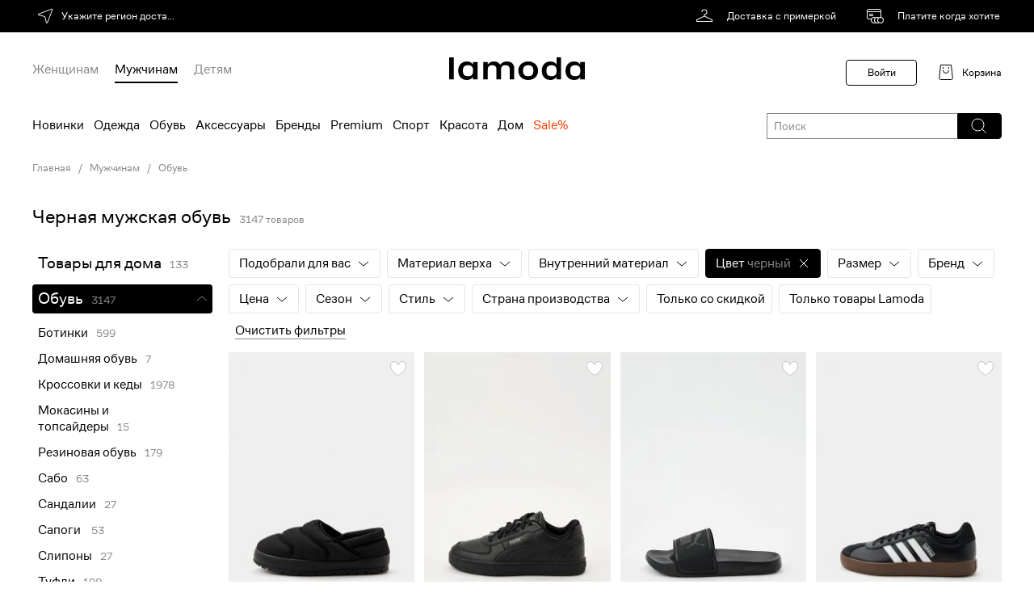

--- FILE ---
content_type: text/html; charset=utf-8
request_url: https://www.lamoda.by/c/17/shoes-men/?colors=645
body_size: 71257
content:

  









  






  
  
  
  
  
  
  
  
  







  







  





















<!-- GO-GO-GO! ;-) --><!DOCTYPE html>
<html
  prefix="og: https//ogp.me/ns#"
  class="country-by"
  lang="ru"
>
  <head><meta http-equiv="Content-Type" content="text/html; charset=UTF-8"><meta http-equiv="X-UA-Compatible" content="IE=edge"><meta name="referrer" content="unsafe-url"><meta name="theme-color" content="#222"><link rel="preconnect" href="//a.lmcdn.ru"><link rel="preconnect" href="//z.lmcdn.ru"><link rel="apple-touch-icon" href="//a.lmcdn.ru/static/permanent/icons/v4/apple-touch-icon-120x120.png"><link rel="icon" href="//a.lmcdn.ru/static/permanent/icons/v4/favicon.ico" type="image/x-icon"><link rel="manifest" href="/static/misc/manifest.json"><meta name="yandex-tableau-widget" content="logo=https://a.lmcdn.ru/static/permanent/icons/v4/social-logo-200x50.png, color=#000"><title>Черная мужская обувь — купить в интернет-магазине Lamoda</title><meta name="description" content="Черная мужская обувь с бесплатной доставкой в интернет-магазине Lamoda. Актуальные цены. В наличии большой ассортимент моделей."><meta property="og:description" content="Черная мужская обувь с бесплатной доставкой в интернет-магазине Lamoda. Актуальные цены. В наличии большой ассортимент моделей."><meta property="og:image" content="//a.lmcdn.ru/static/permanent/icons/v4/social-logo-250x250.png"><meta property="og:image:type" content="image/png"><meta property="og:site_name" content="Lamoda.by"><meta property="og:title" content="Черная мужская обувь — купить в интернет-магазине Lamoda"><meta property="og:type" content="website"><meta property="og:url" content="https://www.lamoda.by/c/17/shoes-men/?colors=645"><link rel="canonical" href="https://www.lamoda.by/c/17/shoes-men/?colors=645"><link rel="alternate" hreflang="ru-by" href="https://www.lamoda.by/c/17/shoes-men/?colors=645"><link rel="alternate" hreflang="ru-kz" href="https://www.lamoda.kz/c/17/shoes-men/?colors=645"><link rel="alternate" hreflang="ru-ru" href="https://www.lamoda.ru/c/17/shoes-men/?colors=645"><meta name="robots" content="INDEX, FOLLOW"><link rel="stylesheet" href="https://a.lmcdn.ru/static/2025.11.17/core.css"><link rel="stylesheet" href="https://a.lmcdn.ru/static/2025.11.17/skeletons.css"><link rel="stylesheet" href="https://a.lmcdn.ru/static/2025.11.17/main.css"><script>
var repeatCounter, prevValueToSend, sendTimeoutId;
window.onerror = function(msg, url, line, column, oErr){
    var valueToSend, i, args = ['msg=','url=','stk='];

    url += ':' + line;
    if(parseInt(column) >= 0){
        url += ':' + column;
    }
    valueToSend = [msg, url, oErr && oErr.stack ? oErr.stack : ''];
    for(i =  args.length; i--;){
        args[i] += encodeURIComponent(valueToSend[i]);
    }
    valueToSend = ('//z.lmcdn.ru/site/error/js/' + location.hostname + '/' + args.join('&')).slice(0, 2000);
    /*.
        
        
    */
    if(prevValueToSend !== valueToSend){
        prevValueToSend = valueToSend;
        repeatCounter = 0;
        (new Image).src = valueToSend;
        sendTimeoutId = null;
    } else if (repeatCounter < 5){
        repeatCounter++;
        clearTimeout(sendTimeoutId);
        sendTimeoutId = setTimeout(function(){
            (new Image).src = valueToSend + '&rep=' + repeatCounter;
        },100);
    }
};

try{
    if (document.location.pathname.indexOf('/paymentassist/') === 0 &&
        self.parent.document.location.pathname === '/checkout/cart/') {
        (new Image).src = '//z.lmcdn.ru/site/error/iframe/' + location.hostname + '/?' + [
            'rf=' + encodeURIComponent(document.referrer),
            'to=' + encodeURIComponent(location),
            'msg=bad_success_in_iframe'
        ].join('&');
    }
}catch(e){};
</script><script>
    var LMDA = {
        uidAny: '2897700A5E0B1D694B036D3602CFD403',
        traceId: "67d7b5ebffdf2331af654aa6bc3110d0",
    };
</script><script type="text/javascript">
  (function(){
    const pathname = window.location.pathname;
    const tp = (segment, position = 1) => (
      segment === pathname.split('/')[position]
    );
    var pageType = 'other_page';
    switch (true) {
      case tp(''):
        pageType = 'main_page';
        break;
      case tp('p'):
        pageType = 'product_page';
        break;
      case tp('a'):
      case tp('b'):
      case tp('bg'):
      case tp('c'):
      case tp('cb'):
      case tp('cs'):
      case tp('sp'):
      case tp('action'):
      case tp('lastinstock'):
      case tp('novinki'):
      case tp('outlet'):
        pageType = 'catalog_page';
        break;
      case tp('catalog-navigation'):
        pageType = 'catalog_navigation_page';
        break;
      case tp('catalogsearch') && tp('result', 2):
        pageType = 'search_page';
        break;
      case tp('wishlist') && tp('shared', 2):
        pageType = 'shared_page';
        break;
      case tp('wishlist') && tp('filters', 2):
        pageType = 'my_filter_page';
        break;
      case tp('wishlist'):
        pageType = 'wishlist_page';
        break;
      case tp('kids-home'):
      case tp('home-app-kids'):
        pageType = 'kidshome_page';
        break;
      case tp('men-home'):
      case tp('home-app-men'):
      case tp('women-home'):
      case tp('home-app-women'):
      case tp('home-premium'):
        pageType = 'premium_page';
        break;
      case tp('home-premium-women'):
        pageType = 'premium-women_page';
        break;
      case tp('home-premium-men'):
        pageType = 'remium-men_page';
        break;
      case tp('home-premium-kids'):
        pageType = 'premium-kids_page';
        break;
      case tp('home-sport'):
        pageType = 'sport_page';
        break;
      case tp('home-sport-women'):
        pageType = 'sport-women_page';
        break;
      case tp('home-sport-men'):
        pageType = 'sport-men_page';
        break;
      case tp('home-sport-kids'):
        pageType = 'sport-kids_page';
        break;
      case tp('home-beauty'):
        pageType = 'beauty_page';
        break;
      case tp('home-beauty-women'):
        pageType = 'beauty-women_page';
        break;
      case tp('home-beauty-men'):
        pageType = 'beauty-men_page';
        break;
      case tp('home-beauty-kids'):
        pageType = 'beauty-kids_page';
        break;
      case tp('checkout') && tp('cart', 2):
      case tp('checkout'):
        pageType = 'cart_page';
        break;
      case tp('login'):
        pageType = 'login_page';
        break;
      case tp('success', 3):
        pageType = 'success_page';
        break;
      case tp('blog'):
        pageType = 'blog_page';
        break;
      case tp('lp') && tp('success_garderob', 2):
        pageType = 'stylist_success_page';
        break;
      case tp('lp') && tp('error_garderob', 2):
        pageType = 'stylist_failure_page';
        break;
      case tp('lp'):
        pageType = 'lp_page';
        break;
      case tp('ed'):
        pageType = 'ed_page';
        break;
      case tp('customer') && tp('account', 2) && tp('reviews', 3):
        pageType = 'customer_reviews_page';
        break;
      case tp('customer') && tp('account', 2) && tp('questions', 3):
        pageType = 'customer_questions_page';
        break;
      case tp('customer') && tp('account', 2) && tp('loyalty_program', 3):
        pageType = 'loyalty_page';
        break;
      case tp('customer') && tp('account', 2) && tp('subscriptions', 3):
        pageType = 'inbox_settings_push_page';
        break;
      case tp('customer') && tp('account', 2) && tp('menu', 3):
        pageType = 'customer_menu_page';
        break;
      case tp('customer') && tp('account', 2) && tp('returns', 3) && tp('return', 4):
        pageType = 'return_view_page';
        break;
      case tp('customer') && tp('account', 2) && tp('returns', 3):
        pageType = 'return_page';
        break;
      case tp('customer') && tp('return', 2) && tp('order', 3):
        pageType = 'order_return_page';
        break;
      case tp('customer') && tp('account', 2):
        pageType = 'personal_page';
        break;
      case tp('sales') && tp('order', 2) && tp('view', 3):
        pageType = 'order_view_page';
        break;
      case tp('sales') && (tp('current', 2) || tp('order', 2)):
        pageType = 'order_history_page';
        break;
      case tp('help', 1) && tp('easy-return', 2):
        pageType = 'return_help_page';
        break;
      case tp('help'):
        pageType = 'help_page';
        break;
      case tp('paymentform'):
        pageType = 'payment_form_page';
        break;
      case tp('giftcertificate'):
        pageType = 'giftcertificate_page';
        break;
      case tp('looks'):
        pageType = 'get_the_look_page';
        break;
      case tp('lamodastylist') && tp('survey', 2):
        pageType = 'stylist_survey_page';
        break;
      case tp('lamodastylist') && tp('payment', 2):
        pageType = 'stylist_payment_page';
        break;
      case tp('lamodastylist'):
        pageType = 'stylist_landing_page';
        break;
      case tp('stylistsurvey') && tp('payment', 2):
        pageType = 'stylist_payment_page';
        break;
      case tp('stylistsurvey'):
        pageType = 'stylist_landing_page';
        break;
      case tp('discovery-women'):
        pageType = 'discovery_hub_women_page';
        break;
      case tp('discovery-men'):
        pageType = 'discovery_hub_men_page';
        break;
      case tp('installments'):
        pageType = 'installments_page';
        break;
      case tp('instashopping'):
        pageType = 'instashopping_page';
        break;
      case tp('just4you'):
        pageType = 'just4you_page';
        break;
      case tp('delivery'):
        pageType = 'delivery_page';
        break;
      default:
        pageType = 'other_page';
    }

    
    try {
        var adBlocker;
        var adScript = document.createElement('script');
        adScript.async = true;
        adScript.src = "//a.lmcdn.ru/static/permanent/libs/ad-blocker.js"
        var a = document.getElementsByTagName('script')[0];
        a.parentNode.insertBefore(adScript, a);
        adScript.onload = function() { adBlocker = '0' };
        adScript.onerror = function() { adBlocker = '1' };
        window.addEventListener("load", function(event) { 
          if (adBlocker) {
            window.document.cookie = "lmda_adBlocker=" + adBlocker + "; path=/";
          }
        });
    } catch (error) {
      console.error(error);
    }
    

    var splitBuckets = '[base64]';
    var ab = '6045,6069,6076,6082,6094,6096,6098,6109,6136,6152';
    var cid = '' || 0;
    var pageOpen = {
      action: 'pageopen',
      type: pageType,
      lid: '2897700A5E0B1D694B036D3602CFD403',
      ab: ab,
      ab_experiments: ab,
      ab_error: splitBuckets ? 0 : 1,
      customer_id: cid,
      auth_customer_id: cid,
      split_buckets: splitBuckets,
      referrer: document.referrer,
      request_lid: '2897700A5E0B1D694B036D3602CFD403',
      url: window.location.href,
      is_webview: 0,
      isPWA: Number((window.matchMedia && window.matchMedia('(display-mode: standalone)').matches) ||
          !!(navigator && navigator.standalone)),
      platform: 'go',adblock: '',version: '1.0.0',
      release: '2025.11.17',
      timestamp: 1763511134
    };
    var params = [];
    for (var prop in pageOpen) {
    if (pageOpen.hasOwnProperty(prop)) {
        params.push(prop + '=' + encodeURIComponent(pageOpen[prop]));
    }
    }
    (new Image).src = '//z.lmcdn.ru/by/desktop?' + params.join('&');
    })();
</script><script>
  window.dataLayer = window.dataLayer || [];
  window.dataLayer.push({
    event: 'gtm.js',
    'gtm.start': new Date().getTime(),
  });
  window._mtm = window._mtm || [];
</script><script async src="https://www.googletagmanager.com/gtm.js?id=GTM-5ZL75R&l=dataLayer"></script><!-- by_hotfix_slot --></head><body class="call_delay desktop "><div id="vue-root"><div class="page default-page"><header class="d-header">
  <div
    class="d-header-top
      d-header-top_black"
    ></div><div class="d-header-logo-row width-wrapper"><a class="d-header__logo" href="/"><svg viewBox="0 0 168 28" fill="none" xmlns="http://www.w3.org/2000/svg"><path d="M138.605 27.374H132.97V24.3232H132.855C131.501 26.5512 128.797 28 125.323 28C118.755 28 114.626 23.2693 114.626 16.541C114.626 9.81268 118.755 5.08203 125.323 5.08203C128.802 5.08207 131.506 6.53081 132.855 8.75879H132.97V0H138.605V27.374ZM21.9189 5.08105C25.4011 5.08105 28.1083 6.52983 29.459 8.75781H29.5732V5.70703H35.2139V27.374H29.5732V24.3223H29.459C28.1029 26.5504 25.3959 27.999 21.9189 27.999C15.3504 27.9989 11.2119 23.2683 11.2119 16.54C11.212 9.81194 15.3505 5.08122 21.9189 5.08105ZM97.8633 5.08105C105.163 5.08105 110.105 9.89414 110.105 16.54C110.105 23.1861 105.163 27.999 97.8633 27.999C90.5637 27.999 85.6211 23.1915 85.6211 16.54C85.6212 9.8887 90.5638 5.08113 97.8633 5.08105ZM154.718 5.08105C158.197 5.08114 160.901 6.52995 162.25 8.75781H162.364V5.70703H168V27.374H162.364V24.3223H162.25C160.895 26.5503 158.191 27.9989 154.718 27.999C148.15 27.999 144.02 23.2684 144.02 16.54C144.02 9.81182 148.155 5.08105 154.718 5.08105ZM5.72266 27.374H0V0H5.72266V27.374ZM71.6875 5.08105C77.2857 5.08105 80.6084 8.52257 80.6084 13.6045V27.374H74.9717V15.251C74.9717 11.4149 73.4221 9.77347 69.6016 9.77344C65.7809 9.77344 64.2363 11.4203 64.2363 15.251V27.374H58.6006V15.251C58.6006 11.4148 57.0556 9.77344 53.2295 9.77344C49.4035 9.77347 47.8594 11.4204 47.8594 15.251V27.374H42.2227V5.70703H47.8594V8.75781H47.9727C49.3275 6.5298 52.0322 5.08105 55.5059 5.08105C59.2884 5.0811 61.8737 6.76031 63.2285 9.14746H63.3037C64.8482 6.79862 67.358 5.08105 71.6826 5.08105H71.6875ZM126.754 9.77441C122.115 9.77441 120.457 11.9256 120.457 16.541C120.457 21.1564 122.121 23.3076 126.754 23.3076C131.387 23.3076 133.051 21.1564 133.051 16.541C133.051 11.9256 131.393 9.77445 126.754 9.77441ZM23.3457 9.77344C18.7028 9.77348 17.043 11.9248 17.043 16.54C17.043 21.1554 18.7081 23.3066 23.3457 23.3066C27.9888 23.3066 29.6484 21.1555 29.6484 16.54C29.6484 11.9248 27.9888 9.77344 23.3457 9.77344ZM97.8633 9.77344C93.2301 9.77349 91.4903 11.9248 91.4902 16.54C91.4902 21.1554 93.23 23.3066 97.8633 23.3066C102.497 23.3066 104.236 21.1555 104.236 16.54C104.236 11.9248 102.497 9.77344 97.8633 9.77344ZM156.143 9.77344C151.504 9.77348 149.846 11.9248 149.846 16.54C149.846 21.1554 151.509 23.3066 156.143 23.3066C160.781 23.3066 162.439 21.1555 162.439 16.54C162.439 11.9248 160.781 9.77344 156.143 9.77344Z" fill="black"/></svg></a>
    <div
  class="user-nav">
  
    <span class="link user-nav__link user-nav__link-login user-nav__link-disable">Войти</span><div class="user-nav__cart"><svg width="24" height="24" fill="none" xmlns="http://www.w3.org/2000/svg"><path d="M18.5 2.5h-13L3.747 18.28a2 2 0 0 0 1.988 2.22h12.53a2 2 0 0 0 1.988-2.22L18.5 2.5z" stroke="#000"/><path d="M15.5 9a3.5 3.5 0 1 1-7 0m0-2V5m7 2V5" stroke="#000"/></svg><a href="/checkout/cart/" class="link user-nav__link user-nav__link-cart" rel="nofollow">Корзина</a></div></div><div class="d-header-genders ">
  <a href="/women-home/?sitelink=topmenuW"
    data-genders="women"
    class="d-header-genders_link "
  >Женщинам</a>
  <a href="/men-home/?sitelink=topmenuM"
    data-genders="men"
    class="d-header-genders_link d-header-genders_link_active"
  >Мужчинам</a>
  <a href="/kids-home/?sitelink=topmenuK"
    data-genders="children"
    class="d-header-genders_link "
  >Детям</a></div></div><div class="d-header-menu"><div class="d-header-menu__container">
      <div class="menu__categories
        ">
        <div class="d-header-top-menu-wrapper"><nav class="d-header-topmenu">
  
    
    

  
  

  

  
  
    
  
  
    
  
  
    
  

  

  
    
    
    
    

    
      <a class="d-header-topmenu-category__link
        
          d-header-topmenu-category__link_randomColor
        
        
        
        "
        href="/c/4152/default-men/?is_new=1&amp;l=1&amp;sitelink=topmenuM"
      >
        Новинки
      </a>
    
  
    
    
    
    

    
      <a class="d-header-topmenu-category__link
        
        
        
        "
        href="/c/477/clothes-muzhskaya-odezhda/?l=2&amp;sitelink=topmenuM"
      >
        Одежда
      </a>
    
  
    
    
    
    

    
      <a class="d-header-topmenu-category__link
        
        
        
        "
        href="/c/17/shoes-men/?l=3&amp;sitelink=topmenuM"
      >
        Обувь
      </a>
    
  
    
    
    
    

    
      <a class="d-header-topmenu-category__link
        
        
        
        "
        href="/c/559/accs-muzhskieaksessuary/?l=4&amp;sitelink=topmenuM"
      >
        Аксессуары
      </a>
    
  
    
    
    
    

    
      <a class="d-header-topmenu-category__link
        
        
        
        "
        href="/brands/?genders=men&amp;l=5&amp;sitelink=topmenuM"
      >
        Бренды
      </a>
    
  
    
    
    
    

    
      <a class="d-header-topmenu-category__link
        
        
        
        "
        href="/home-premium-men/?l=6&amp;sitelink=topmenuM"
      >
        Premium
      </a>
    
  
    
    
    
    

    
      <a class="d-header-topmenu-category__link
        
        
        
        "
        href="/home-sport-men/?l=7&amp;sitelink=topmenuM"
      >
        Спорт
      </a>
    
  
    
    
    
    

    
      <a class="d-header-topmenu-category__link
        
        
        
        "
        href="/c/4288/beauty_accs_ns-menbeauty/?l=8&amp;sitelink=topmenuM"
      >
        Красота
      </a>
    
  
    
    
    
    

    
      <a class="d-header-topmenu-category__link
        
        
        
        "
        href="/c/6647/home_accs-tovarydlyadoma/?l=9&amp;sitelink=topmenuM"
      >
        Дом
      </a>
    
  
    
    
    
    

    
      <a class="d-header-topmenu-category__link
        
          d-header-topmenu-category__link_red
        
        
        
        "
        href="/c/4152/default-men/?display_locations=outlet&amp;is_sale=1&amp;l=10&amp;sitelink=topmenuM"
      >
        Sale%
      </a></nav></div></div></div></div></header><div class="d-catalog-banners"><div class="width-wrapper clearfix">
        
  <div
    class="x-breadcrumbs"
    id="breadcrumbs"
  >
    <div class="x-breadcrumbs__slide">
      <a
        class="x-link x-link__secondaryLabel"
        rel="nofollow"
        title="Главная"
        href="/"
      >
        Главная
      </a></div><div class="x-breadcrumbs__slide">
        
          <a
            class="x-link x-link__secondaryLabel"
            title="Мужчинам"
            href="/c/4152/default-men/"
          >
            Мужчинам
          </a></div><div class="x-breadcrumbs__slide">
        
          <a
            class="x-link x-link__secondaryLabel"
            title="Обувь"
            href="/c/17/shoes-men/"
          >
            Обувь
          </a></div></div></div><div class="width-wrapper clearfix"><style>
          .slider-outer-logotypes .slick-arrow {
            display: none !important;
          }
        </style></div></div>



      
  
    <main class="
        width-wrapper
      ">
      
  
  
  
  
  
  
  
  
  

  

  <div class="d-catalog"><div class="d-catalog-header"><div class="d-catalog-header__title"><h1 class="d-catalog-header__title-text">
        Черная мужская обувь
    </h1><span class="d-catalog-header__product-counter">3147  товаров</span></div></div><div class="d-catalog__main"><div class="d-catalog__left-column"><div class="d-catalog__navigation">
          
          

  

    

    

    
      
      
      
      

      <div class="x-tree-view-catalog-navigation__category
         x-tree-view-catalog-navigation__category_root 
        
        
        "
      >
        <a class="x-link
           x-link__label 
          "
          href="/c/8505/home_accs-men_home/?colors=645">Товары для дома</a
          ><span class="x-tree-view-catalog-navigation__found">133</span></div>
      
    
    
      
      
      
      

      <div class="x-tree-view-catalog-navigation__category
         x-tree-view-catalog-navigation__category_root 
         x-tree-view-catalog-navigation__category_selected 
        
        "
      >
        <a class="x-link
           x-link__badgeForeground 
          "
          href="/c/17/shoes-men/?colors=645">Обувь</a
          ><span class="x-tree-view-catalog-navigation__found">3147</span></div><ul class="x-tree-view-catalog-navigation__subtree"><li>
              
      
      
      

      <div class="x-tree-view-catalog-navigation__category
        
        
        
        "
      >
        <a class="x-link
           x-link__label 
          "
          href="/c/151/shoes-muzhskie-botinki/?colors=645">Ботинки</a
          ><span class="x-tree-view-catalog-navigation__found">599</span></div></li><li>
              
      
      
      

      <div class="x-tree-view-catalog-navigation__category
        
        
        
        "
      >
        <a class="x-link
           x-link__label 
          "
          href="/c/211/shoes-domashnaja-obuv/?colors=645">Домашняя обувь</a
          ><span class="x-tree-view-catalog-navigation__found">7</span></div></li><li>
              
      
      
      

      <div class="x-tree-view-catalog-navigation__category
        
        
        
        "
      >
        <a class="x-link
           x-link__label 
          "
          href="/c/2981/shoes-krossovk-kedy-muzhskie/?colors=645">Кроссовки и кеды</a
          ><span class="x-tree-view-catalog-navigation__found">1978</span></div></li><li>
              
      
      
      

      <div class="x-tree-view-catalog-navigation__category
        
        
        
        "
      >
        <a class="x-link
           x-link__label 
          "
          href="/c/53/shoes-muzhskie-mokasiny/?colors=645">Мокасины и топсайдеры</a
          ><span class="x-tree-view-catalog-navigation__found">15</span></div></li><li>
              
      
      
      

      <div class="x-tree-view-catalog-navigation__category
        
        
        
        "
      >
        <a class="x-link
           x-link__label 
          "
          href="/c/2450/shoes-muzhskaia-rezin-obuv/?colors=645">Резиновая обувь</a
          ><span class="x-tree-view-catalog-navigation__found">179</span></div></li><li>
              
      
      
      

      <div class="x-tree-view-catalog-navigation__category
        
        
        
        "
      >
        <a class="x-link
           x-link__label 
          "
          href="/c/7985/default-men_sabo_shoes/?colors=645">Сабо</a
          ><span class="x-tree-view-catalog-navigation__found">63</span></div></li><li>
              
      
      
      

      <div class="x-tree-view-catalog-navigation__category
        
        
        
        "
      >
        <a class="x-link
           x-link__label 
          "
          href="/c/59/shoes-muzhskie-sandalii/?colors=645">Сандалии</a
          ><span class="x-tree-view-catalog-navigation__found">27</span></div></li><li>
              
      
      
      

      <div class="x-tree-view-catalog-navigation__category
        
        
        
        "
      >
        <a class="x-link
           x-link__label 
          "
          href="/c/7091/shoes-sapogi-men/?colors=645">Сапоги </a
          ><span class="x-tree-view-catalog-navigation__found">53</span></div></li><li>
              
      
      
      

      <div class="x-tree-view-catalog-navigation__category
        
        
        
        "
      >
        <a class="x-link
           x-link__label 
          "
          href="/c/5324/shoes-sliponyespadrilimuj/?colors=645">Слипоны</a
          ><span class="x-tree-view-catalog-navigation__found">27</span></div></li><li>
              
      
      
      

      <div class="x-tree-view-catalog-navigation__category
        
        
        
        "
      >
        <a class="x-link
           x-link__label 
          "
          href="/c/157/shoes-muzhskie-tufli/?colors=645">Туфли</a
          ><span class="x-tree-view-catalog-navigation__found">198</span></div></li><li>
              
      
      
      

      <div class="x-tree-view-catalog-navigation__category
        
        
        
        "
      >
        <a class="x-link
           x-link__label 
          "
          href="/c/2457/shoes-myzskie-espadrily/?colors=645">Эспадрильи</a
          ><span class="x-tree-view-catalog-navigation__found">2</span></div></li></ul>
      
    
    
      
      
      
      

      <div class="x-tree-view-catalog-navigation__category
         x-tree-view-catalog-navigation__category_root 
        
        
        "
      >
        <a class="x-link
           x-link__label 
          "
          href="/c/477/clothes-muzhskaya-odezhda/?colors=645">Одежда</a
          ><span class="x-tree-view-catalog-navigation__found">8226</span></div>
      
    
    
      
      
      
      

      <div class="x-tree-view-catalog-navigation__category
         x-tree-view-catalog-navigation__category_root 
        
        
        "
      >
        <a class="x-link
           x-link__label 
          "
          href="/c/559/accs-muzhskieaksessuary/?colors=645">Аксессуары</a
          ><span class="x-tree-view-catalog-navigation__found">3416</span></div>
      
    
    
      
      
      
      

      <div class="x-tree-view-catalog-navigation__category
         x-tree-view-catalog-navigation__category_root 
        
        
        "
      >
        <a class="x-link
           x-link__label 
          "
          href="/c/1263/default-premium-men/?colors=645">Premium</a
          ><span class="x-tree-view-catalog-navigation__found">4756</span></div>
      
    
    
      
      
      
      

      <div class="x-tree-view-catalog-navigation__category
         x-tree-view-catalog-navigation__category_root 
        
        
        "
      >
        <a class="x-link
           x-link__label 
          "
          href="/c/832/default-sports-men/?colors=645">Спорт</a
          ><span class="x-tree-view-catalog-navigation__found">4415</span></div>
      
    
    
      
      
      
      

      <div class="x-tree-view-catalog-navigation__category
         x-tree-view-catalog-navigation__category_root 
        
        
        "
      >
        <a class="x-link
           x-link__label 
          "
          href="/c/4288/beauty_accs-menbeauty/?colors=645">Красота</a
          ><span class="x-tree-view-catalog-navigation__found">68</span></div>
      
    
    
      
      
      
      

      <div class="x-tree-view-catalog-navigation__category
         x-tree-view-catalog-navigation__category_root 
        
        
        "
      >
        <a class="x-link
           x-link__label 
          "
          href="/c/7298/accs-men-stationary/?colors=645">Канцелярские товары</a
          ><span class="x-tree-view-catalog-navigation__found">7</span></div></div></div><div class="d-catalog__right-column"><div class="d-catalog__filters"><div class="d-multifilters-skeleton"><div class="d-multifilters-skeleton__item d-multifilters-skeleton__item_black d-multifilters-skeleton-new-design-color"><span class="d-multifilters-skeleton__title"><span>подобрали для вас</span></span><span class="d-multifilters-skeleton__icon"><i class="icon-arrow icon__filter_arrow_white"></i></span></div>

    

  

  
  

  
  

  
  

  
  
  
    
    
    

    

      

      
    
  
    
    
    

    

      

      
    
  
    
    
    

    

      
      
        
          
    
    

    
    
      <div class="d-multifilters-skeleton__item
        
        
        d-multifilters-skeleton-new-design-color"
      >
        <span class="d-multifilters-skeleton__title">
          Материалы
          
        </span><span class="d-multifilters-skeleton__icon"><i class="icon-arrow icon__filter_arrow"></i></span></div><div class="d-multifilters-skeleton__item d-multifilters-skeleton__item_black d-multifilters-skeleton-new-design-color"><span class="d-multifilters-skeleton__title">
              
                Цвет 
      

      
        
        

        
          
            0
          
        

      
  
              
            </span><span class="d-multifilters-skeleton__icon d-multifilters-skeleton__icon_border"><i class="icon-arrow icon__filter_reset"></i></span></div>
        
      
    
  
    
    
    

    

      
      

      
        
        
          
    
    

    
    
      <div class="d-multifilters-skeleton__item
        
        
        d-multifilters-skeleton-new-design-color"
      >
        <span class="d-multifilters-skeleton__title">
          Размер
          
        </span><span class="d-multifilters-skeleton__icon"><i class="icon-arrow icon__filter_arrow"></i></span></div>
    
  
        
      
    
  
    
    
    

    

      
      

      
        
        
          
    
    

    
    
      <div class="d-multifilters-skeleton__item
        
        
        d-multifilters-skeleton-new-design-color"
      >
        <span class="d-multifilters-skeleton__title">
          Бренд
          
        </span><span class="d-multifilters-skeleton__icon"><i class="icon-arrow icon__filter_arrow"></i></span></div>
    
  
        
      
    
  
    
    
    

    

      
      

      
        
        
          
    
    

    
    
      <div class="d-multifilters-skeleton__item
        
        
        d-multifilters-skeleton-new-design-color"
      >
        <span class="d-multifilters-skeleton__title">
          Цена
          
        </span><span class="d-multifilters-skeleton__icon"><i class="icon-arrow icon__filter_arrow"></i></span></div>
    
  
        
      
    
  
    
    
    

    

      
      

      
        
        
          
    
    

    
    
      <div class="d-multifilters-skeleton__item
        
        
        d-multifilters-skeleton-new-design-color"
      >
        <span class="d-multifilters-skeleton__title">
          Сезон
          
        </span><span class="d-multifilters-skeleton__icon"><i class="icon-arrow icon__filter_arrow"></i></span></div>
    
  
        
      
    
  
    
    
    

    

      
      

      
        
        
          
    
    

    
    
      <div class="d-multifilters-skeleton__item
        
        
        d-multifilters-skeleton-new-design-color"
      >
        <span class="d-multifilters-skeleton__title">
          Стиль
          
        </span><span class="d-multifilters-skeleton__icon"><i class="icon-arrow icon__filter_arrow"></i></span></div>
    
  
        
      
    
  
    
    
    

    

      
      

      
        
        
          
    
    

    
    
      <div class="d-multifilters-skeleton__item
        
        
        d-multifilters-skeleton-new-design-color"
      >
        <span class="d-multifilters-skeleton__title">
          Страна производства
          
        </span><span class="d-multifilters-skeleton__icon"><i class="icon-arrow icon__filter_arrow"></i></span></div>
    
  
        
      
    
  
    
    
    

    

      
      

      
        
        
          
    
    
      
    

    
    
      <div class="d-multifilters-skeleton__item
        
        d-multifilters-skeleton__item-left-padding
        d-multifilters-skeleton-new-design-color"
      >
        <span class="d-multifilters-skeleton__title">
          Только со скидкой
          
            
    <span class="d-multifilters-skeleton__checkbox"><span class="d-multifilters-skeleton__checkbox-circle"></span></span></span></div>
    
  
        
      
    
  
    
    
    

    

      
      

      
        
        
          
    
    
      
    

    
    
      <div class="d-multifilters-skeleton__item
        
        d-multifilters-skeleton__item-left-padding
        d-multifilters-skeleton-new-design-color"
      >
        <span class="d-multifilters-skeleton__title">
          Только товары Lamoda
          
        </span></div><span class="d-multifilters-skeleton__reset">Очистить фильтры</span></div></div><div class="grid__catalog"><div class="x-product-card__card"><a href="" class="x-product-card__link x-product-card__hit-area"><div class="x-product-card__pic x-product-card__pic-catalog">
        
          <img
            src="//a.lmcdn.ru/img236x341/R/T/RTLAEP877701_29539864_1_v1_2x.jpg"
            class="x-product-card__pic-img"
            alt=""
          />
        
      </div>
      
  

  <div class="
    
      x-product-card-description
    "
    >
    
      <div class="x-product-card-description__microdata-wrap">

        
          <span
            class="x-product-card-description__price-old"
            style="white-space: nowrap;"
          >274.00</span><!--
        --><span
            class="x-product-card-description__price-new
              
                x-product-card-description__price-WEB8507_price_no_bold
              "
            style="white-space: nowrap;"
          >205.10 р.</span></div><div class="x-product-card-description__microdata-wrap"><div class="x-product-card-description__brand-name">
        
          PUMA
        
      </div><div class="x-product-card-description__product-name">
        
          Тапочки PUMA Tuff Terra
        
      </div></div></div></a></div><div class="x-product-card__card"><a href="" class="x-product-card__link x-product-card__hit-area"><div class="x-product-card__pic x-product-card__pic-catalog">
        
          <img
            src="//a.lmcdn.ru/img236x341/R/T/RTLADL514201_23115638_1_v1.jpg"
            class="x-product-card__pic-img"
            alt=""
          />
        
      </div>
      
  

  <div class="
    
      x-product-card-description
    "
    >
    
      <div class="x-product-card-description__microdata-wrap">

        
          <span
            class="x-product-card-description__price-old"
            style="white-space: nowrap;"
          >369.00</span><!--
        --><span
            class="x-product-card-description__price-new
              
                x-product-card-description__price-WEB8507_price_no_bold
              "
            style="white-space: nowrap;"
          >248.10 р.</span></div><div class="x-product-card-description__microdata-wrap"><div class="x-product-card-description__brand-name">
        
          PUMA
        
      </div><div class="x-product-card-description__product-name">
        
          Кеды  Caven 2.0 Lux
        
      </div></div></div></a></div><div class="x-product-card__card"><a href="" class="x-product-card__link x-product-card__hit-area"><div class="x-product-card__pic x-product-card__pic-catalog">
        
          <img
            src="//a.lmcdn.ru/img236x341/R/T/RTLABK042504_23523892_1_v1.jpg"
            class="x-product-card__pic-img"
            alt=""
          />
        
      </div>
      
  

  <div class="
    
      x-product-card-description
    "
    >
    
      <div class="x-product-card-description__microdata-wrap">

        
          <span
            class="x-product-card-description__price-old"
            style="white-space: nowrap;"
          >119.00</span><!--
        --><span
            class="x-product-card-description__price-new
              
                x-product-card-description__price-WEB8507_price_no_bold
              "
            style="white-space: nowrap;"
          >87.40 р.</span></div><div class="x-product-card-description__microdata-wrap"><div class="x-product-card-description__brand-name">
        
          PUMA
        
      </div><div class="x-product-card-description__product-name">
        
          Сланцы Leadcat 2.0
        
      </div></div></div></a></div><div class="x-product-card__card"><a href="" class="x-product-card__link x-product-card__hit-area"><div class="x-product-card__pic x-product-card__pic-catalog">
        
          <img
            src="//a.lmcdn.ru/img236x341/R/T/RTLADN704903_28898324_1_v1_2x.jpg"
            class="x-product-card__pic-img"
            alt=""
          />
        
      </div>
      
  

  <div class="
    
      x-product-card-description
    "
    >
    
      <div class="x-product-card-description__microdata-wrap">

        
          <span
            class="x-product-card-description__price-old"
            style="white-space: nowrap;"
          >344.00</span><!--
        --><span
            class="x-product-card-description__price-new
              
                x-product-card-description__price-WEB8507_price_no_bold
              "
            style="white-space: nowrap;"
          >193.40 р.</span></div><div class="x-product-card-description__microdata-wrap"><div class="x-product-card-description__brand-name">
        
          adidas
        
      </div><div class="x-product-card-description__product-name">
        
          Кеды VL COURT 3.0
        
      </div></div></div></a></div><div class="x-product-card__card"><a href="" class="x-product-card__link x-product-card__hit-area"><div class="x-product-card__pic x-product-card__pic-catalog">
        
          <img
            src="//a.lmcdn.ru/img236x341/R/T/RTLADS522001_29270271_1_v2_2x.jpg"
            class="x-product-card__pic-img"
            alt=""
          />
        
      </div>
      
  

  <div class="
    
      x-product-card-description
    "
    >
    
      <div class="x-product-card-description__microdata-wrap">

        
          <span
            class="x-product-card-description__price-old"
            style="white-space: nowrap;"
          >549.00</span><!--
        --><span
            class="x-product-card-description__price-new
              
                x-product-card-description__price-WEB8507_price_no_bold
              "
            style="white-space: nowrap;"
          >329.40 р.</span></div><div class="x-product-card-description__microdata-wrap"><div class="x-product-card-description__brand-name">
        
          Founds
        
      </div><div class="x-product-card-description__product-name">
        
          Ботинки 
        
      </div></div></div></a></div><div class="x-product-card__card"><a href="" class="x-product-card__link x-product-card__hit-area"><div class="x-product-card__pic x-product-card__pic-catalog">
        
          <img
            src="//a.lmcdn.ru/img236x341/R/T/RTLADW378201_25808862_1_v1_2x.jpg"
            class="x-product-card__pic-img"
            alt=""
          />
        
      </div>
      
  

  <div class="
    
      x-product-card-description
    "
    >
    
      <div class="x-product-card-description__microdata-wrap">

        
          <span
            class="x-product-card-description__price-old"
            style="white-space: nowrap;"
          >379.00</span><!--
        --><span
            class="x-product-card-description__price-new
              
                x-product-card-description__price-WEB8507_price_no_bold
              "
            style="white-space: nowrap;"
          >198.40 р.</span></div><div class="x-product-card-description__microdata-wrap"><div class="x-product-card-description__brand-name">
        
          adidas
        
      </div><div class="x-product-card-description__product-name">
        
          Кроссовки RUN 84
        
      </div></div></div></a></div><div class="x-product-card__card"><a href="" class="x-product-card__link x-product-card__hit-area"><div class="x-product-card__pic x-product-card__pic-catalog">
        
          <img
            src="//a.lmcdn.ru/img236x341/R/T/RTLADS521601_29270251_1_v2_2x.jpg"
            class="x-product-card__pic-img"
            alt=""
          />
        
      </div>
      
  

  <div class="
    
      x-product-card-description
    "
    >
    
      <div class="x-product-card-description__microdata-wrap">

        
          <span
            class="x-product-card-description__price-old"
            style="white-space: nowrap;"
          >549.00</span><!--
        --><span
            class="x-product-card-description__price-new
              
                x-product-card-description__price-WEB8507_price_no_bold
              "
            style="white-space: nowrap;"
          >329.40 р.</span></div><div class="x-product-card-description__microdata-wrap"><div class="x-product-card-description__brand-name">
        
          Founds
        
      </div><div class="x-product-card-description__product-name">
        
          Ботинки 
        
      </div></div></div></a></div><div class="x-product-card__card"><a href="" class="x-product-card__link x-product-card__hit-area"><div class="x-product-card__pic x-product-card__pic-catalog">
        
          <img
            src="//a.lmcdn.ru/img236x341/R/T/RTLADS534902_28963910_1_v2_2x.jpg"
            class="x-product-card__pic-img"
            alt=""
          />
        
      </div>
      
  

  <div class="
    
      x-product-card-description
    "
    >
    
      <div class="x-product-card-description__microdata-wrap">

        
          <span
            class="x-product-card-description__price-old"
            style="white-space: nowrap;"
          >334.00</span><!--
        --><span
            class="x-product-card-description__price-new
              
                x-product-card-description__price-WEB8507_price_no_bold
              "
            style="white-space: nowrap;"
          >232.20 р.</span></div><div class="x-product-card-description__microdata-wrap"><div class="x-product-card-description__brand-name">
        
          PUMA
        
      </div><div class="x-product-card-description__product-name">
        
          Кеды Puma Club II Era
        
      </div></div></div></a></div><div class="x-product-card__card"><a href="" class="x-product-card__link x-product-card__hit-area"><div class="x-product-card__pic x-product-card__pic-catalog">
        
          <img
            src="//a.lmcdn.ru/img236x341/R/T/RTLAEP447701_29529331_1_v1_2x.jpg"
            class="x-product-card__pic-img"
            alt=""
          />
        
      </div>
      
  

  <div class="
    
      x-product-card-description
    "
    >
    
      <div class="x-product-card-description__microdata-wrap">

        
          <span
            class="x-product-card-description__price-old"
            style="white-space: nowrap;"
          >494.00</span><!--
        --><span
            class="x-product-card-description__price-new
              
                x-product-card-description__price-WEB8507_price_no_bold
              "
            style="white-space: nowrap;"
          >201.90 р.</span></div><div class="x-product-card-description__microdata-wrap"><div class="x-product-card-description__brand-name">
        
          NWC New Youth Club
        
      </div><div class="x-product-card-description__product-name">
        
          Туфли 
        
      </div></div></div></a></div><div class="x-product-card__card"><a href="" class="x-product-card__link x-product-card__hit-area"><div class="x-product-card__pic x-product-card__pic-catalog">
        
          <img
            src="//a.lmcdn.ru/img236x341/R/T/RTLACY244703_23549347_1_v1.jpg"
            class="x-product-card__pic-img"
            alt=""
          />
        
      </div>
      
  

  <div class="
    
      x-product-card-description
    "
    >
    
      <div class="x-product-card-description__microdata-wrap">

        
          <span
            class="x-product-card-description__price-old"
            style="white-space: nowrap;"
          >519.00</span><!--
        --><span
            class="x-product-card-description__price-new
              
                x-product-card-description__price-WEB8507_price_no_bold
              "
            style="white-space: nowrap;"
          >275.00 р.</span></div><div class="x-product-card-description__microdata-wrap"><div class="x-product-card-description__brand-name">
        
          adidas Originals
        
      </div><div class="x-product-card-description__product-name">
        
          Кеды SAMBA OG
        
      </div></div></div></a></div><div class="x-product-card__card"><a href="" class="x-product-card__link x-product-card__hit-area"><div class="x-product-card__pic x-product-card__pic-catalog">
        
          <img
            src="//a.lmcdn.ru/img236x341/R/T/RTLAEP072901_29235636_1_v1_2x.jpg"
            class="x-product-card__pic-img"
            alt=""
          />
        
      </div>
      
  

  <div class="
    
      x-product-card-description
    "
    >
    
      <div class="x-product-card-description__microdata-wrap">

        
          <span
            class="x-product-card-description__price-old"
            style="white-space: nowrap;"
          >344.00</span><!--
        --><span
            class="x-product-card-description__price-new
              
                x-product-card-description__price-WEB8507_price_no_bold
              "
            style="white-space: nowrap;"
          >258.00 р.</span></div><div class="x-product-card-description__microdata-wrap"><div class="x-product-card-description__brand-name">
        
          PUMA
        
      </div><div class="x-product-card-description__product-name">
        
          Слипоны Hypnotic Clog
        
      </div></div></div></a></div><div class="x-product-card__card"><a href="" class="x-product-card__link x-product-card__hit-area"><div class="x-product-card__pic x-product-card__pic-catalog">
        
          <img
            src="//a.lmcdn.ru/img236x341/R/T/RTLAAO557701_14899699_1_v2.jpg"
            class="x-product-card__pic-img"
            alt=""
          />
        
      </div>
      
  

  <div class="
    
      x-product-card-description
    "
    >
    
      <div class="x-product-card-description__microdata-wrap">

        
          <span
            class="x-product-card-description__price-old"
            style="white-space: nowrap;"
          >729.00</span><!--
        --><span
            class="x-product-card-description__price-new
              
                x-product-card-description__price-WEB8507_price_no_bold
              "
            style="white-space: nowrap;"
          >299.70 р.</span></div><div class="x-product-card-description__microdata-wrap"><div class="x-product-card-description__brand-name">
        
          B2B Black to Black
        
      </div><div class="x-product-card-description__product-name">
        
          Ботинки 
        
      </div></div></div></a></div><div class="x-product-card__card"><a href="" class="x-product-card__link x-product-card__hit-area"><div class="x-product-card__pic x-product-card__pic-catalog"></div>
      
  

  <div class="
    
      x-product-card-description
    "
    >
    
      <div class="x-product-card-description__microdata-wrap">

        
          <span
            class="x-product-card-description__price-old"
            style="white-space: nowrap;"
          >139.00</span><!--
        --><span
            class="x-product-card-description__price-new
              
                x-product-card-description__price-WEB8507_price_no_bold
              "
            style="white-space: nowrap;"
          >84.30 р.</span></div><div class="x-product-card-description__microdata-wrap"><div class="x-product-card-description__brand-name">
        
          adidas
        
      </div><div class="x-product-card-description__product-name">
        
          Сабо ADISSAGE
        
      </div></div></div></a></div><div class="x-product-card__card"><a href="" class="x-product-card__link x-product-card__hit-area"><div class="x-product-card__pic x-product-card__pic-catalog"></div>
      
  

  <div class="
    
      x-product-card-description
    "
    >
    
      <div class="x-product-card-description__microdata-wrap">

        
          <span
            class="x-product-card-description__price-single
              
                x-product-card-description__price-WEB8507_price_no_bold
              "
            style="white-space: nowrap;"
          >254.00 р.</span></div><div class="x-product-card-description__microdata-wrap"><div class="x-product-card-description__brand-name">
        
          adidas
        
      </div><div class="x-product-card-description__product-name">
        
          Кроссовки ASTRASTAR
        
      </div></div></div></a></div><div class="x-product-card__card"><a href="" class="x-product-card__link x-product-card__hit-area"><div class="x-product-card__pic x-product-card__pic-catalog"></div>
      
  

  <div class="
    
      x-product-card-description
    "
    >
    
      <div class="x-product-card-description__microdata-wrap">

        
          <span
            class="x-product-card-description__price-old"
            style="white-space: nowrap;"
          >434.00</span><!--
        --><span
            class="x-product-card-description__price-new
              
                x-product-card-description__price-WEB8507_price_no_bold
              "
            style="white-space: nowrap;"
          >207.90 р.</span></div><div class="x-product-card-description__microdata-wrap"><div class="x-product-card-description__brand-name">
        
          Reebok
        
      </div><div class="x-product-card-description__product-name">
        
          Кеды Atr Chill
        
      </div></div></div></a></div><div class="x-product-card__card"><a href="" class="x-product-card__link x-product-card__hit-area"><div class="x-product-card__pic x-product-card__pic-catalog"></div>
      
  

  <div class="
    
      x-product-card-description
    "
    >
    
      <div class="x-product-card-description__microdata-wrap">

        
          <span
            class="x-product-card-description__price-old"
            style="white-space: nowrap;"
          >869.00</span><!--
        --><span
            class="x-product-card-description__price-new
              
                x-product-card-description__price-WEB8507_price_no_bold
              "
            style="white-space: nowrap;"
          >478.00 р.</span></div><div class="x-product-card-description__microdata-wrap"><div class="x-product-card-description__brand-name">
        
          Hoka One One
        
      </div><div class="x-product-card-description__product-name">
        
          Кроссовки Clifton 10
        
      </div></div></div></a></div><div class="x-product-card__card"><a href="" class="x-product-card__link x-product-card__hit-area"><div class="x-product-card__pic x-product-card__pic-catalog"></div>
      
  

  <div class="
    
      x-product-card-description
    "
    >
    
      <div class="x-product-card-description__microdata-wrap">

        
          <span
            class="x-product-card-description__price-old"
            style="white-space: nowrap;"
          >1 129.00</span><!--
        --><span
            class="x-product-card-description__price-new
              
                x-product-card-description__price-WEB8507_price_no_bold
              "
            style="white-space: nowrap;"
          >611.70 р.</span></div><div class="x-product-card-description__microdata-wrap"><div class="x-product-card-description__brand-name">
        
          Dr. Martens
        
      </div><div class="x-product-card-description__product-name">
        
          Ботинки 101 YS-6 Eye Boot
        
      </div></div></div></a></div><div class="x-product-card__card"><a href="" class="x-product-card__link x-product-card__hit-area"><div class="x-product-card__pic x-product-card__pic-catalog"></div>
      
  

  <div class="
    
      x-product-card-description
    "
    >
    
      <div class="x-product-card-description__microdata-wrap">

        
          <span
            class="x-product-card-description__price-old"
            style="white-space: nowrap;"
          >1 339.00</span><!--
        --><span
            class="x-product-card-description__price-new
              
                x-product-card-description__price-WEB8507_price_no_bold
              "
            style="white-space: nowrap;"
          >506.20 р.</span></div><div class="x-product-card-description__microdata-wrap"><div class="x-product-card-description__brand-name">
        
          Lord Douglas
        
      </div><div class="x-product-card-description__product-name">
        
          Туфли 
        
      </div></div></div></a></div><div class="x-product-card__card"><a href="" class="x-product-card__link x-product-card__hit-area"><div class="x-product-card__pic x-product-card__pic-catalog"></div>
      
  

  <div class="
    
      x-product-card-description
    "
    >
    
      <div class="x-product-card-description__microdata-wrap">

        
          <span
            class="x-product-card-description__price-old"
            style="white-space: nowrap;"
          >379.00</span><!--
        --><span
            class="x-product-card-description__price-new
              
                x-product-card-description__price-WEB8507_price_no_bold
              "
            style="white-space: nowrap;"
          >287.30 р.</span></div><div class="x-product-card-description__microdata-wrap"><div class="x-product-card-description__brand-name">
        
          PUMA
        
      </div><div class="x-product-card-description__product-name">
        
          Кроссовки Hypnotic LS
        
      </div></div></div></a></div><div class="x-product-card__card"><a href="" class="x-product-card__link x-product-card__hit-area"><div class="x-product-card__pic x-product-card__pic-catalog"></div>
      
  

  <div class="
    
      x-product-card-description
    "
    >
    
      <div class="x-product-card-description__microdata-wrap">

        
          <span
            class="x-product-card-description__price-old"
            style="white-space: nowrap;"
          >479.00</span><!--
        --><span
            class="x-product-card-description__price-new
              
                x-product-card-description__price-WEB8507_price_no_bold
              "
            style="white-space: nowrap;"
          >287.40 р.</span></div><div class="x-product-card-description__microdata-wrap"><div class="x-product-card-description__brand-name">
        
          Founds
        
      </div><div class="x-product-card-description__product-name">
        
          Ботинки 
        
      </div></div></div></a></div><div class="x-product-card__card"><a href="" class="x-product-card__link x-product-card__hit-area"><div class="x-product-card__pic x-product-card__pic-catalog"></div>
      
  

  <div class="
    
      x-product-card-description
    "
    >
    
      <div class="x-product-card-description__microdata-wrap">

        
          <span
            class="x-product-card-description__price-old"
            style="white-space: nowrap;"
          >519.00</span><!--
        --><span
            class="x-product-card-description__price-new
              
                x-product-card-description__price-WEB8507_price_no_bold
              "
            style="white-space: nowrap;"
          >233.60 р.</span></div><div class="x-product-card-description__microdata-wrap"><div class="x-product-card-description__brand-name">
        
          Founds
        
      </div><div class="x-product-card-description__product-name">
        
          Ботинки 
        
      </div></div></div></a></div><div class="x-product-card__card"><a href="" class="x-product-card__link x-product-card__hit-area"><div class="x-product-card__pic x-product-card__pic-catalog"></div>
      
  

  <div class="
    
      x-product-card-description
    "
    >
    
      <div class="x-product-card-description__microdata-wrap">

        
          <span
            class="x-product-card-description__price-old"
            style="white-space: nowrap;"
          >1 339.00</span><!--
        --><span
            class="x-product-card-description__price-new
              
                x-product-card-description__price-WEB8507_price_no_bold
              "
            style="white-space: nowrap;"
          >506.20 р.</span></div><div class="x-product-card-description__microdata-wrap"><div class="x-product-card-description__brand-name">
        
          Lord Douglas
        
      </div><div class="x-product-card-description__product-name">
        
          Туфли 
        
      </div></div></div></a></div><div class="x-product-card__card"><a href="" class="x-product-card__link x-product-card__hit-area"><div class="x-product-card__pic x-product-card__pic-catalog"></div>
      
  

  <div class="
    
      x-product-card-description
    "
    >
    
      <div class="x-product-card-description__microdata-wrap">

        
          <span
            class="x-product-card-description__price-single
              
                x-product-card-description__price-WEB8507_price_no_bold
              "
            style="white-space: nowrap;"
          >289.00 р.</span></div><div class="x-product-card-description__microdata-wrap"><div class="x-product-card-description__brand-name">
        
          PUMA
        
      </div><div class="x-product-card-description__product-name">
        
          Кроссовки ST Runner v4 L
        
      </div></div></div></a></div><div class="x-product-card__card"><a href="" class="x-product-card__link x-product-card__hit-area"><div class="x-product-card__pic x-product-card__pic-catalog"></div>
      
  

  <div class="
    
      x-product-card-description
    "
    >
    
      <div class="x-product-card-description__microdata-wrap">

        
          <span
            class="x-product-card-description__price-single
              
                x-product-card-description__price-WEB8507_price_no_bold
              "
            style="white-space: nowrap;"
          >164.00 р.</span></div><div class="x-product-card-description__microdata-wrap"><div class="x-product-card-description__brand-name">
        
          adidas
        
      </div><div class="x-product-card-description__product-name">
        
          Кроссовки DURAMO RC2 M
        
      </div></div></div></a></div><div class="x-product-card__card"><a href="" class="x-product-card__link x-product-card__hit-area"><div class="x-product-card__pic x-product-card__pic-catalog"></div>
      
  

  <div class="
    
      x-product-card-description
    "
    >
    
      <div class="x-product-card-description__microdata-wrap">

        
          <span
            class="x-product-card-description__price-old"
            style="white-space: nowrap;"
          >344.00</span><!--
        --><span
            class="x-product-card-description__price-new
              
                x-product-card-description__price-WEB8507_price_no_bold
              "
            style="white-space: nowrap;"
          >189.20 р.</span></div><div class="x-product-card-description__microdata-wrap"><div class="x-product-card-description__brand-name">
        
          adidas
        
      </div><div class="x-product-card-description__product-name">
        
          Кроссовки RUN 70s 2.0
        
      </div></div></div></a></div><div class="x-product-card__card"><a href="" class="x-product-card__link x-product-card__hit-area"><div class="x-product-card__pic x-product-card__pic-catalog"></div>
      
  

  <div class="
    
      x-product-card-description
    "
    >
    
      <div class="x-product-card-description__microdata-wrap">

        
          <span
            class="x-product-card-description__price-old"
            style="white-space: nowrap;"
          >519.00</span><!--
        --><span
            class="x-product-card-description__price-new
              
                x-product-card-description__price-WEB8507_price_no_bold
              "
            style="white-space: nowrap;"
          >219.40 р.</span></div><div class="x-product-card-description__microdata-wrap"><div class="x-product-card-description__brand-name">
        
          Roberto Jordiani
        
      </div><div class="x-product-card-description__product-name">
        
          Лоферы 
        
      </div></div></div></a></div><div class="x-product-card__card"><a href="" class="x-product-card__link x-product-card__hit-area"><div class="x-product-card__pic x-product-card__pic-catalog"></div>
      
  

  <div class="
    
      x-product-card-description
    "
    >
    
      <div class="x-product-card-description__microdata-wrap">

        
          <span
            class="x-product-card-description__price-old"
            style="white-space: nowrap;"
          >499.00</span><!--
        --><span
            class="x-product-card-description__price-new
              
                x-product-card-description__price-WEB8507_price_no_bold
              "
            style="white-space: nowrap;"
          >349.30 р.</span></div><div class="x-product-card-description__microdata-wrap"><div class="x-product-card-description__brand-name">
        
          Guess
        
      </div><div class="x-product-card-description__product-name">
        
          Кеды ELBA
        
      </div></div></div></a></div><div class="x-product-card__card"><a href="" class="x-product-card__link x-product-card__hit-area"><div class="x-product-card__pic x-product-card__pic-catalog"></div>
      
  

  <div class="
    
      x-product-card-description
    "
    >
    
      <div class="x-product-card-description__microdata-wrap">

        
          <span
            class="x-product-card-description__price-old"
            style="white-space: nowrap;"
          >494.00</span><!--
        --><span
            class="x-product-card-description__price-new
              
                x-product-card-description__price-WEB8507_price_no_bold
              "
            style="white-space: nowrap;"
          >201.90 р.</span></div><div class="x-product-card-description__microdata-wrap"><div class="x-product-card-description__brand-name">
        
          NWC New Youth Club
        
      </div><div class="x-product-card-description__product-name">
        
          Туфли 
        
      </div></div></div></a></div><div class="x-product-card__card"><a href="" class="x-product-card__link x-product-card__hit-area"><div class="x-product-card__pic x-product-card__pic-catalog"></div>
      
  

  <div class="
    
      x-product-card-description
    "
    >
    
      <div class="x-product-card-description__microdata-wrap">

        
          <span
            class="x-product-card-description__price-old"
            style="white-space: nowrap;"
          >494.00</span><!--
        --><span
            class="x-product-card-description__price-new
              
                x-product-card-description__price-WEB8507_price_no_bold
              "
            style="white-space: nowrap;"
          >213.40 р.</span></div><div class="x-product-card-description__microdata-wrap"><div class="x-product-card-description__brand-name">
        
          Roberto Jordiani
        
      </div><div class="x-product-card-description__product-name">
        
          Туфли 
        
      </div></div></div></a></div><div class="x-product-card__card"><a href="" class="x-product-card__link x-product-card__hit-area"><div class="x-product-card__pic x-product-card__pic-catalog"></div>
      
  

  <div class="
    
      x-product-card-description
    "
    >
    
      <div class="x-product-card-description__microdata-wrap">

        
          <span
            class="x-product-card-description__price-old"
            style="white-space: nowrap;"
          >489.00</span><!--
        --><span
            class="x-product-card-description__price-new
              
                x-product-card-description__price-WEB8507_price_no_bold
              "
            style="white-space: nowrap;"
          >174.10 р.</span></div><div class="x-product-card-description__microdata-wrap"><div class="x-product-card-description__brand-name">
        
          Converse
        
      </div><div class="x-product-card-description__product-name">
        
          Кеды 
        
      </div></div></div></a></div><div class="x-product-card__card"><a href="" class="x-product-card__link x-product-card__hit-area"><div class="x-product-card__pic x-product-card__pic-catalog"></div>
      
  

  <div class="
    
      x-product-card-description
    "
    >
    
      <div class="x-product-card-description__microdata-wrap">

        
          <span
            class="x-product-card-description__price-single
              
                x-product-card-description__price-WEB8507_price_no_bold
              "
            style="white-space: nowrap;"
          >759.00 р.</span></div><div class="x-product-card-description__microdata-wrap"><div class="x-product-card-description__brand-name">
        
          adidas
        
      </div><div class="x-product-card-description__product-name">
        
          Кроссовки adizero Evo SL M
        
      </div></div></div></a></div><div class="x-product-card__card"><a href="" class="x-product-card__link x-product-card__hit-area"><div class="x-product-card__pic x-product-card__pic-catalog"></div>
      
  

  <div class="
    
      x-product-card-description
    "
    >
    
      <div class="x-product-card-description__microdata-wrap">

        
          <span
            class="x-product-card-description__price-old"
            style="white-space: nowrap;"
          >579.00</span><!--
        --><span
            class="x-product-card-description__price-new
              
                x-product-card-description__price-WEB8507_price_no_bold
              "
            style="white-space: nowrap;"
          >238.10 р.</span></div><div class="x-product-card-description__microdata-wrap"><div class="x-product-card-description__brand-name">
        
          B2B Black to Black
        
      </div><div class="x-product-card-description__product-name">
        
          Ботинки 
        
      </div></div></div></a></div><div class="x-product-card__card"><a href="" class="x-product-card__link x-product-card__hit-area"><div class="x-product-card__pic x-product-card__pic-catalog"></div>
      
  

  <div class="
    
      x-product-card-description
    "
    >
    
      <div class="x-product-card-description__microdata-wrap">

        
          <span
            class="x-product-card-description__price-old"
            style="white-space: nowrap;"
          >344.00</span><!--
        --><span
            class="x-product-card-description__price-new
              
                x-product-card-description__price-WEB8507_price_no_bold
              "
            style="white-space: nowrap;"
          >206.40 р.</span></div><div class="x-product-card-description__microdata-wrap"><div class="x-product-card-description__brand-name">
        
          adidas
        
      </div><div class="x-product-card-description__product-name">
        
          Кроссовки GameCourt 2 M
        
      </div></div></div></a></div><div class="x-product-card__card"><a href="" class="x-product-card__link x-product-card__hit-area"><div class="x-product-card__pic x-product-card__pic-catalog"></div>
      
  

  <div class="
    
      x-product-card-description
    "
    >
    
      <div class="x-product-card-description__microdata-wrap">

        
          <span
            class="x-product-card-description__price-old"
            style="white-space: nowrap;"
          >1 029.00</span><!--
        --><span
            class="x-product-card-description__price-new
              
                x-product-card-description__price-WEB8507_price_no_bold
              "
            style="white-space: nowrap;"
          >623.00 р.</span></div><div class="x-product-card-description__microdata-wrap"><div class="x-product-card-description__brand-name">
        
          Dr. Martens
        
      </div><div class="x-product-card-description__product-name">
        
          Ботинки 1460
        
      </div></div></div></a></div><div class="x-product-card__card"><a href="" class="x-product-card__link x-product-card__hit-area"><div class="x-product-card__pic x-product-card__pic-catalog"></div>
      
  

  <div class="
    
      x-product-card-description
    "
    >
    
      <div class="x-product-card-description__microdata-wrap">

        
          <span
            class="x-product-card-description__price-old"
            style="white-space: nowrap;"
          >399.00</span><!--
        --><span
            class="x-product-card-description__price-new
              
                x-product-card-description__price-WEB8507_price_no_bold
              "
            style="white-space: nowrap;"
          >177.10 р.</span></div><div class="x-product-card-description__microdata-wrap"><div class="x-product-card-description__brand-name">
        
          Reebok
        
      </div><div class="x-product-card-description__product-name">
        
          Кеды Reebok Royal Bb4500 Hi2
        
      </div></div></div></a></div><div class="x-product-card__card"><a href="" class="x-product-card__link x-product-card__hit-area"><div class="x-product-card__pic x-product-card__pic-catalog"></div>
      
  

  <div class="
    
      x-product-card-description
    "
    >
    
      <div class="x-product-card-description__microdata-wrap">

        
          <span
            class="x-product-card-description__price-old"
            style="white-space: nowrap;"
          >90.00</span><!--
        --><span
            class="x-product-card-description__price-new
              
                x-product-card-description__price-WEB8507_price_no_bold
              "
            style="white-space: nowrap;"
          >66.30 р.</span></div><div class="x-product-card-description__microdata-wrap"><div class="x-product-card-description__brand-name">
        
          PUMA
        
      </div><div class="x-product-card-description__product-name">
        
          Сланцы Divecat v2 Lite
        
      </div></div></div></a></div><div class="x-product-card__card"><a href="" class="x-product-card__link x-product-card__hit-area"><div class="x-product-card__pic x-product-card__pic-catalog"></div>
      
  

  <div class="
    
      x-product-card-description
    "
    >
    
      <div class="x-product-card-description__microdata-wrap">

        
          <span
            class="x-product-card-description__price-old"
            style="white-space: nowrap;"
          >364.00</span><!--
        --><span
            class="x-product-card-description__price-new
              
                x-product-card-description__price-WEB8507_price_no_bold
              "
            style="white-space: nowrap;"
          >228.00 р.</span></div><div class="x-product-card-description__microdata-wrap"><div class="x-product-card-description__brand-name">
        
          PUMA
        
      </div><div class="x-product-card-description__product-name">
        
          Кеды RBD Game Low Puma Black-Puma White-Puma
        
      </div></div></div></a></div><div class="x-product-card__card"><a href="" class="x-product-card__link x-product-card__hit-area"><div class="x-product-card__pic x-product-card__pic-catalog"></div>
      
  

  <div class="
    
      x-product-card-description
    "
    >
    
      <div class="x-product-card-description__microdata-wrap">

        
          <span
            class="x-product-card-description__price-single
              
                x-product-card-description__price-WEB8507_price_no_bold
              "
            style="white-space: nowrap;"
          >279.00 р.</span></div><div class="x-product-card-description__microdata-wrap"><div class="x-product-card-description__brand-name">
        
          adidas
        
      </div><div class="x-product-card-description__product-name">
        
          Кеды STREETTALK
        
      </div></div></div></a></div><div class="x-product-card__card"><a href="" class="x-product-card__link x-product-card__hit-area"><div class="x-product-card__pic x-product-card__pic-catalog"></div>
      
  

  <div class="
    
      x-product-card-description
    "
    >
    
      <div class="x-product-card-description__microdata-wrap">

        
          <span
            class="x-product-card-description__price-old"
            style="white-space: nowrap;"
          >509.00</span><!--
        --><span
            class="x-product-card-description__price-new
              
                x-product-card-description__price-WEB8507_price_no_bold
              "
            style="white-space: nowrap;"
          >290.80 р.</span></div><div class="x-product-card-description__microdata-wrap"><div class="x-product-card-description__brand-name">
        
          DC Shoes
        
      </div><div class="x-product-card-description__product-name">
        
          Кеды DC METRIC LE
        
      </div></div></div></a></div><div class="x-product-card__card"><a href="" class="x-product-card__link x-product-card__hit-area"><div class="x-product-card__pic x-product-card__pic-catalog"></div>
      
  

  <div class="
    
      x-product-card-description
    "
    >
    
      <div class="x-product-card-description__microdata-wrap">

        
          <span
            class="x-product-card-description__price-old"
            style="white-space: nowrap;"
          >709.00</span><!--
        --><span
            class="x-product-card-description__price-new
              
                x-product-card-description__price-WEB8507_price_no_bold
              "
            style="white-space: nowrap;"
          >290.80 р.</span></div><div class="x-product-card-description__microdata-wrap"><div class="x-product-card-description__brand-name">
        
          B2B Black to Black
        
      </div><div class="x-product-card-description__product-name">
        
          Ботинки 
        
      </div></div></div></a></div><div class="x-product-card__card"><a href="" class="x-product-card__link x-product-card__hit-area"><div class="x-product-card__pic x-product-card__pic-catalog"></div>
      
  

  <div class="
    
      x-product-card-description
    "
    >
    
      <div class="x-product-card-description__microdata-wrap">

        
          <span
            class="x-product-card-description__price-old"
            style="white-space: nowrap;"
          >619.00</span><!--
        --><span
            class="x-product-card-description__price-new
              
                x-product-card-description__price-WEB8507_price_no_bold
              "
            style="white-space: nowrap;"
          >227.90 р.</span></div><div class="x-product-card-description__microdata-wrap"><div class="x-product-card-description__brand-name">
        
          adidas
        
      </div><div class="x-product-card-description__product-name">
        
          Кроссовки трекинговые TERREX AX4
        
      </div></div></div></a></div><div class="x-product-card__card"><a href="" class="x-product-card__link x-product-card__hit-area"><div class="x-product-card__pic x-product-card__pic-catalog"></div>
      
  

  <div class="
    
      x-product-card-description
    "
    >
    
      <div class="x-product-card-description__microdata-wrap">

        
          <span
            class="x-product-card-description__price-old"
            style="white-space: nowrap;"
          >849.00</span><!--
        --><span
            class="x-product-card-description__price-new
              
                x-product-card-description__price-WEB8507_price_no_bold
              "
            style="white-space: nowrap;"
          >721.70 р.</span></div><div class="x-product-card-description__microdata-wrap"><div class="x-product-card-description__brand-name">
        
          UGG
        
      </div><div class="x-product-card-description__product-name">
        
          Ботинки 
        
      </div></div></div></a></div><div class="x-product-card__card"><a href="" class="x-product-card__link x-product-card__hit-area"><div class="x-product-card__pic x-product-card__pic-catalog"></div>
      
  

  <div class="
    
      x-product-card-description
    "
    >
    
      <div class="x-product-card-description__microdata-wrap">

        
          <span
            class="x-product-card-description__price-old"
            style="white-space: nowrap;"
          >484.00</span><!--
        --><span
            class="x-product-card-description__price-new
              
                x-product-card-description__price-WEB8507_price_no_bold
              "
            style="white-space: nowrap;"
          >198.80 р.</span></div><div class="x-product-card-description__microdata-wrap"><div class="x-product-card-description__brand-name">
        
          B2B Black to Black
        
      </div><div class="x-product-card-description__product-name">
        
          Лоферы 
        
      </div></div></div></a></div><div class="x-product-card__card"><a href="" class="x-product-card__link x-product-card__hit-area"><div class="x-product-card__pic x-product-card__pic-catalog"></div>
      
  

  <div class="
    
      x-product-card-description
    "
    >
    
      <div class="x-product-card-description__microdata-wrap">

        
          <span
            class="x-product-card-description__price-old"
            style="white-space: nowrap;"
          >1 039.00</span><!--
        --><span
            class="x-product-card-description__price-new
              
                x-product-card-description__price-WEB8507_price_no_bold
              "
            style="white-space: nowrap;"
          >292.80 р.</span></div><div class="x-product-card-description__microdata-wrap"><div class="x-product-card-description__brand-name">
        
          Zenobi
        
      </div><div class="x-product-card-description__product-name">
        
          Кеды 
        
      </div></div></div></a></div><div class="x-product-card__card"><a href="" class="x-product-card__link x-product-card__hit-area"><div class="x-product-card__pic x-product-card__pic-catalog"></div>
      
  

  <div class="
    
      x-product-card-description
    "
    >
    
      <div class="x-product-card-description__microdata-wrap">

        
          <span
            class="x-product-card-description__price-old"
            style="white-space: nowrap;"
          >509.00</span><!--
        --><span
            class="x-product-card-description__price-new
              
                x-product-card-description__price-WEB8507_price_no_bold
              "
            style="white-space: nowrap;"
          >205.80 р.</span></div><div class="x-product-card-description__microdata-wrap"><div class="x-product-card-description__brand-name">
        
          B2B Black to Black
        
      </div><div class="x-product-card-description__product-name">
        
          Туфли 
        
      </div></div></div></a></div><div class="x-product-card__card"><a href="" class="x-product-card__link x-product-card__hit-area"><div class="x-product-card__pic x-product-card__pic-catalog"></div>
      
  

  <div class="
    
      x-product-card-description
    "
    >
    
      <div class="x-product-card-description__microdata-wrap">

        
          <span
            class="x-product-card-description__price-old"
            style="white-space: nowrap;"
          >719.00</span><!--
        --><span
            class="x-product-card-description__price-new
              
                x-product-card-description__price-WEB8507_price_no_bold
              "
            style="white-space: nowrap;"
          >431.40 р.</span></div><div class="x-product-card-description__microdata-wrap"><div class="x-product-card-description__brand-name">
        
          adidas
        
      </div><div class="x-product-card-description__product-name">
        
          Ботинки трекинговые TERREX SKYCHASER AX5 MID GTX
        
      </div></div></div></a></div><div class="x-product-card__card"><a href="" class="x-product-card__link x-product-card__hit-area"><div class="x-product-card__pic x-product-card__pic-catalog"></div>
      
  

  <div class="
    
      x-product-card-description
    "
    >
    
      <div class="x-product-card-description__microdata-wrap">

        
          <span
            class="x-product-card-description__price-old"
            style="white-space: nowrap;"
          >174.00</span><!--
        --><span
            class="x-product-card-description__price-new
              
                x-product-card-description__price-WEB8507_price_no_bold
              "
            style="white-space: nowrap;"
          >113.10 р.</span></div><div class="x-product-card-description__microdata-wrap"><div class="x-product-card-description__brand-name">
        
          Under Armour
        
      </div><div class="x-product-card-description__product-name">
        
          Сланцы UA M Ignite Select
        
      </div></div></div></a></div><div class="x-product-card__card"><a href="" class="x-product-card__link x-product-card__hit-area"><div class="x-product-card__pic x-product-card__pic-catalog"></div>
      
  

  <div class="
    
      x-product-card-description
    "
    >
    
      <div class="x-product-card-description__microdata-wrap">

        
          <span
            class="x-product-card-description__price-single
              
                x-product-card-description__price-WEB8507_price_no_bold
              "
            style="white-space: nowrap;"
          >764.46 р.</span></div><div class="x-product-card-description__microdata-wrap"><div class="x-product-card-description__brand-name">
        
          Harry Hatchet
        
      </div><div class="x-product-card-description__product-name">
        
          Ботинки Debris Lamoda Online Exclusive
        
      </div></div></div></a></div><div class="x-product-card__card"><a href="" class="x-product-card__link x-product-card__hit-area"><div class="x-product-card__pic x-product-card__pic-catalog"></div>
      
  

  <div class="
    
      x-product-card-description
    "
    >
    
      <div class="x-product-card-description__microdata-wrap">

        
          <span
            class="x-product-card-description__price-old"
            style="white-space: nowrap;"
          >549.00</span><!--
        --><span
            class="x-product-card-description__price-new
              
                x-product-card-description__price-WEB8507_price_no_bold
              "
            style="white-space: nowrap;"
          >384.30 р.</span></div><div class="x-product-card-description__microdata-wrap"><div class="x-product-card-description__brand-name">
        
          Automobili Lamborghini
        
      </div><div class="x-product-card-description__product-name">
        
          Кроссовки 
        
      </div></div></div></a></div><div class="x-product-card__card"><a href="" class="x-product-card__link x-product-card__hit-area"><div class="x-product-card__pic x-product-card__pic-catalog"></div>
      
  

  <div class="
    
      x-product-card-description
    "
    >
    
      <div class="x-product-card-description__microdata-wrap">

        
          <span
            class="x-product-card-description__price-old"
            style="white-space: nowrap;"
          >589.00</span><!--
        --><span
            class="x-product-card-description__price-new
              
                x-product-card-description__price-WEB8507_price_no_bold
              "
            style="white-space: nowrap;"
          >479.00 р.</span></div><div class="x-product-card-description__microdata-wrap"><div class="x-product-card-description__brand-name">
        
          PUMA
        
      </div><div class="x-product-card-description__product-name">
        
          Кеды Tarrenz SB III Puretex PUMA Black-PUMA B
        
      </div></div></div></a></div><div class="x-product-card__card"><a href="" class="x-product-card__link x-product-card__hit-area"><div class="x-product-card__pic x-product-card__pic-catalog"></div>
      
  

  <div class="
    
      x-product-card-description
    "
    >
    
      <div class="x-product-card-description__microdata-wrap">

        
          <span
            class="x-product-card-description__price-old"
            style="white-space: nowrap;"
          >309.00</span><!--
        --><span
            class="x-product-card-description__price-new
              
                x-product-card-description__price-WEB8507_price_no_bold
              "
            style="white-space: nowrap;"
          >247.20 р.</span></div><div class="x-product-card-description__microdata-wrap"><div class="x-product-card-description__brand-name">
        
          adidas
        
      </div><div class="x-product-card-description__product-name">
        
          Кеды GRAND COURT ALPHA 00s
        
      </div></div></div></a></div><div class="x-product-card__card"><a href="" class="x-product-card__link x-product-card__hit-area"><div class="x-product-card__pic x-product-card__pic-catalog"></div>
      
  

  <div class="
    
      x-product-card-description
    "
    >
    
      <div class="x-product-card-description__microdata-wrap">

        
          <span
            class="x-product-card-description__price-old"
            style="white-space: nowrap;"
          >389.00</span><!--
        --><span
            class="x-product-card-description__price-new
              
                x-product-card-description__price-WEB8507_price_no_bold
              "
            style="white-space: nowrap;"
          >259.00 р.</span></div><div class="x-product-card-description__microdata-wrap"><div class="x-product-card-description__brand-name">
        
          PUMA
        
      </div><div class="x-product-card-description__product-name">
        
          Кеды Puma Caven 2.0 Mid PUMA Black-Cool Dark
        
      </div></div></div></a></div><div class="x-product-card__card"><a href="" class="x-product-card__link x-product-card__hit-area"><div class="x-product-card__pic x-product-card__pic-catalog"></div>
      
  

  <div class="
    
      x-product-card-description
    "
    >
    
      <div class="x-product-card-description__microdata-wrap">

        
          <span
            class="x-product-card-description__price-old"
            style="white-space: nowrap;"
          >739.00</span><!--
        --><span
            class="x-product-card-description__price-new
              
                x-product-card-description__price-WEB8507_price_no_bold
              "
            style="white-space: nowrap;"
          >406.40 р.</span></div><div class="x-product-card-description__microdata-wrap"><div class="x-product-card-description__brand-name">
        
          Just Couture
        
      </div><div class="x-product-card-description__product-name">
        
          Туфли 
        
      </div></div></div></a></div><div class="x-product-card__card"><a href="" class="x-product-card__link x-product-card__hit-area"><div class="x-product-card__pic x-product-card__pic-catalog"></div>
      
  

  <div class="
    
      x-product-card-description
    "
    >
    
      <div class="x-product-card-description__microdata-wrap">

        
          <span
            class="x-product-card-description__price-old"
            style="white-space: nowrap;"
          >344.00</span><!--
        --><span
            class="x-product-card-description__price-new
              
                x-product-card-description__price-WEB8507_price_no_bold
              "
            style="white-space: nowrap;"
          >177.30 р.</span></div><div class="x-product-card-description__microdata-wrap"><div class="x-product-card-description__brand-name">
        
          adidas
        
      </div><div class="x-product-card-description__product-name">
        
          Кроссовки Ligra 8 M
        
      </div></div></div></a></div><div class="x-product-card__card"><a href="" class="x-product-card__link x-product-card__hit-area"><div class="x-product-card__pic x-product-card__pic-catalog"></div>
      
  

  <div class="
    
      x-product-card-description
    "
    >
    
      <div class="x-product-card-description__microdata-wrap">

        
          <span
            class="x-product-card-description__price-old"
            style="white-space: nowrap;"
          >599.00</span><!--
        --><span
            class="x-product-card-description__price-new
              
                x-product-card-description__price-WEB8507_price_no_bold
              "
            style="white-space: nowrap;"
          >246.50 р.</span></div><div class="x-product-card-description__microdata-wrap"><div class="x-product-card-description__brand-name">
        
          B2B Black to Black
        
      </div><div class="x-product-card-description__product-name">
        
          Ботинки 
        
      </div></div></div></a></div><div class="x-product-card__card"><a href="" class="x-product-card__link x-product-card__hit-area"><div class="x-product-card__pic x-product-card__pic-catalog"></div>
      
  

  <div class="
    
      x-product-card-description
    "
    >
    
      <div class="x-product-card-description__microdata-wrap">

        
          <span
            class="x-product-card-description__price-single
              
                x-product-card-description__price-WEB8507_price_no_bold
              "
            style="white-space: nowrap;"
          >469.00 р.</span></div><div class="x-product-card-description__microdata-wrap"><div class="x-product-card-description__brand-name">
        
          Vans
        
      </div><div class="x-product-card-description__product-name">
        
          Слипоны MTE Mid-Slip Insulated
        
      </div></div></div></a></div><div class="x-product-card__card"><a href="" class="x-product-card__link x-product-card__hit-area"><div class="x-product-card__pic x-product-card__pic-catalog"></div>
      
  

  <div class="
    
      x-product-card-description
    "
    >
    
      <div class="x-product-card-description__microdata-wrap">

        
          <span
            class="x-product-card-description__price-old"
            style="white-space: nowrap;"
          >539.00</span><!--
        --><span
            class="x-product-card-description__price-new
              
                x-product-card-description__price-WEB8507_price_no_bold
              "
            style="white-space: nowrap;"
          >348.50 р.</span></div><div class="x-product-card-description__microdata-wrap"><div class="x-product-card-description__brand-name">
        
          Tommy Hilfiger
        
      </div><div class="x-product-card-description__product-name">
        
          Кеды MODERN  LIGHTCUP
        
      </div></div></div></a></div><div class="x-product-card__card"><a href="" class="x-product-card__link x-product-card__hit-area"><div class="x-product-card__pic x-product-card__pic-catalog"></div>
      
  

  <div class="
    
      x-product-card-description
    "
    >
    
      <div class="x-product-card-description__microdata-wrap">

        
          <span
            class="x-product-card-description__price-single
              
                x-product-card-description__price-WEB8507_price_no_bold
              "
            style="white-space: nowrap;"
          >254.00 р.</span></div><div class="x-product-card-description__microdata-wrap"><div class="x-product-card-description__brand-name">
        
          adidas
        
      </div><div class="x-product-card-description__product-name">
        
          Кроссовки RESPONSE 2 M
        
      </div></div></div></a></div><div class="x-product-card__card"><a href="" class="x-product-card__link x-product-card__hit-area"><div class="x-product-card__pic x-product-card__pic-catalog"></div>
      
  

  <div class="
    
      x-product-card-description
    "
    >
    
      <div class="x-product-card-description__microdata-wrap">

        
          <span
            class="x-product-card-description__price-old"
            style="white-space: nowrap;"
          >319.00</span><!--
        --><span
            class="x-product-card-description__price-new
              
                x-product-card-description__price-WEB8507_price_no_bold
              "
            style="white-space: nowrap;"
          >206.40 р.</span></div><div class="x-product-card-description__microdata-wrap"><div class="x-product-card-description__brand-name">
        
          Pepe Jeans
        
      </div><div class="x-product-card-description__product-name">
        
          Кроссовки 
        
      </div></div></div></a></div><div class="x-product-card__card"><a href="" class="x-product-card__link x-product-card__hit-area"><div class="x-product-card__pic x-product-card__pic-catalog"></div>
      
  

  <div class="
    
      x-product-card-description
    "
    >
    
      <div class="x-product-card-description__microdata-wrap">

        
          <span
            class="x-product-card-description__price-old"
            style="white-space: nowrap;"
          >344.00</span><!--
        --><span
            class="x-product-card-description__price-new
              
                x-product-card-description__price-WEB8507_price_no_bold
              "
            style="white-space: nowrap;"
          >292.40 р.</span></div><div class="x-product-card-description__microdata-wrap"><div class="x-product-card-description__brand-name">
        
          PUMA
        
      </div><div class="x-product-card-description__product-name">
        
          Кеды Court Classic Street SD
        
      </div></div></div></a></div></div><div class="x-skeleton-box" style="width: 100%; height: 40px; padding: 8px 0;"><div class="x-skeleton-box__equalizer x-skeleton-box__secondaryBackground"></div></div></div></div></div></main><div class="x-footer-seo-menu"><div class="x-footer-seo-menu-content"><div class="x-footer-seo-menu-title">
        Интернет-магазин одежды, обуви, аксессуаров, косметики и парфюмерии
      </div><div class="x-footer-seo-menu-tabs"><div class="x-footer-seo-menu-tab-title">Женщинам</div><div class="x-footer-seo-menu-tab"><div class="x-footer-seo-menu-tab-category">Одежда</div><div class="x-footer-seo-menu-tab-links"><a class="x-footer-seo-menu-tab-links__item" href="/c/355/clothes-zhenskaya-odezhda/">Вся одежда</a><a class="x-footer-seo-menu-tab-links__item" href="/c/399/clothes-bluzy-rubashki/">Блузы и рубашки</a><a class="x-footer-seo-menu-tab-links__item" href="/c/2483/clothes-bluzy/">Блузы</a><a class="x-footer-seo-menu-tab-links__item" href="/c/2484/clothes-rubashki/">Рубашки</a><a class="x-footer-seo-menu-tab-links__item" href="/c/401/clothes-bryuki-shorty-kombinezony/">Брюки</a><a class="x-footer-seo-menu-tab-links__item" href="/c/401/clothes-bryuki-shorty-kombinezony/?property_trouser_style=35127">Зауженные</a><a class="x-footer-seo-menu-tab-links__item" href="/c/3203/clothes-klassicheskie-bryuki/">Классические</a><a class="x-footer-seo-menu-tab-links__item" href="/c/409/clothes-legginsy/">Леггинсы</a><a class="x-footer-seo-menu-tab-links__item" href="/c/357/clothes-verkhnyaya-odezhda/">Верхняя одежда</a><a class="x-footer-seo-menu-tab-links__item" href="/c/359/clothes-kurtki/">Демисезонные куртки</a><a class="x-footer-seo-menu-tab-links__item" href="/c/2464/clothes-zhileti-verhnie/">Жилеты</a><a class="x-footer-seo-menu-tab-links__item" href="/c/2461/clothes-kozhanie-kurtki/">Кожаные куртки</a><a class="x-footer-seo-menu-tab-links__item" href="/c/361/clothes-palto/">Пальто</a><a class="x-footer-seo-menu-tab-links__item" href="/c/6059/clothes-zhenzimniepalto/">Зимние</a><a class="x-footer-seo-menu-tab-links__item" href="/c/3562/clothes-parki-jen/">Парки</a><a class="x-footer-seo-menu-tab-links__item" href="/c/363/clothes-zenskie-plaschi/">Плащи и тренчкоты</a><a class="x-footer-seo-menu-tab-links__item" href="/c/365/clothes-puhoviki/">Пуховики и зимние куртки</a><a class="x-footer-seo-menu-tab-links__item" href="/c/365/clothes-puhoviki/?property_outwear_length=33684">Длинные</a><a class="x-footer-seo-menu-tab-links__item" href="/c/365/clothes-puhoviki/?property_outwear_length=33683">Средние</a><a class="x-footer-seo-menu-tab-links__item" href="/c/3257/clothes-mehovye-izdeliya/">Шубы и дубленки</a><a class="x-footer-seo-menu-tab-links__item" href="/c/375/clothes-vodolazki/">Водолазки</a><a class="x-footer-seo-menu-tab-links__item" href="/c/377/clothes-dempery-i-pulovery/">Джемперы и пуловеры</a><a class="x-footer-seo-menu-tab-links__item" href="/c/5871/clothes-zhendjempery/">Джемперы</a><a class="x-footer-seo-menu-tab-links__item" href="/c/379/clothes-cardigany/">Кардиганы</a><a class="x-footer-seo-menu-tab-links__item" href="/c/397/clothes-d-insy/">Джинсы</a><a class="x-footer-seo-menu-tab-links__item" href="/c/397/clothes-d-insy/?property_waist=2625">С высокой талией</a><a class="x-footer-seo-menu-tab-links__item" href="/c/2628/clothes-uzkiedjinsy/">Узкие</a><a class="x-footer-seo-menu-tab-links__item" href="/c/4651/clothes-dom-odejda/">Домашняя одежда</a><a class="x-footer-seo-menu-tab-links__item" href="/c/2498/clothes-nochnie-sorochki/">Ночные сорочки</a><a class="x-footer-seo-menu-tab-links__item" href="/c/3009/clothes-pijamy/">Пижамы</a><a class="x-footer-seo-menu-tab-links__item" href="/c/2500/clothes-halaty/">Халаты</a><a class="x-footer-seo-menu-tab-links__item" href="/c/4184/clothes-coveralls/">Комбинезоны</a><a class="x-footer-seo-menu-tab-links__item" href="/c/3002/clothes-kupalniki/">Купальники и пляжная одежда</a><a class="x-footer-seo-menu-tab-links__item" href="/c/2937/clothes-clothes-big-size/">Одежда больших размеров</a><a class="x-footer-seo-menu-tab-links__item" href="/c/4170/clothes-maternityclothes/">Одежда для беременных</a><a class="x-footer-seo-menu-tab-links__item" href="/c/367/clothes-pidzhaki-zhaketi/">Пиджаки и костюмы</a><a class="x-footer-seo-menu-tab-links__item" href="/c/3000/clothes-kostyumy-bryuki/">Костюмы с брюками</a><a class="x-footer-seo-menu-tab-links__item" href="/c/369/clothes-platiya/">Платья и сарафаны</a><a class="x-footer-seo-menu-tab-links__item" href="/c/2467/clothes-vechernie-platiya/">Вечерние</a><a class="x-footer-seo-menu-tab-links__item" href="/c/3036/clothes-trikotajnye-platya/">Вязаные и трикотажные</a><a class="x-footer-seo-menu-tab-links__item" href="/c/369/clothes-platiya/?property_dresses_skirts_length=33688">Макси</a><a class="x-footer-seo-menu-tab-links__item" href="/c/369/clothes-platiya/?property_dresses_skirts_length=33687">Миди</a><a class="x-footer-seo-menu-tab-links__item" href="/c/369/clothes-platiya/?property_dresses_skirts_length=33686">Мини</a><a class="x-footer-seo-menu-tab-links__item" href="/c/5933/clothes-platyaasilueta/">Повседневные</a><a class="x-footer-seo-menu-tab-links__item" href="/c/369/clothes-platiya/?property_sleeve=18501">С длинным рукавом</a><a class="x-footer-seo-menu-tab-links__item" href="/c/2474/clothes-tolstovki-olimpiyki/">Толстовки и олимпийки</a><a class="x-footer-seo-menu-tab-links__item" href="/c/2627/clothes-topy/">Топы и майки</a><a class="x-footer-seo-menu-tab-links__item" href="/c/2478/clothes-futbolki/">Футболки и поло</a><a class="x-footer-seo-menu-tab-links__item" href="/c/2479/clothes-futbolki-s-korotkim/">Футболки с коротким рукавом</a><a class="x-footer-seo-menu-tab-links__item" href="/c/2485/clothes-shorty/">Шорты</a><a class="x-footer-seo-menu-tab-links__item" href="/c/423/clothes-yubki/">Юбки</a><a class="x-footer-seo-menu-tab-links__item" href="/c/423/clothes-yubki/?property_dresses_skirts_length=33688">Макси</a><a class="x-footer-seo-menu-tab-links__item" href="/c/423/clothes-yubki/?property_dresses_skirts_length=33687">Миди</a></div><div class="x-footer-seo-menu-tab-category">Обувь</div><div class="x-footer-seo-menu-tab-links"><a class="x-footer-seo-menu-tab-links__item" href="/c/15/shoes-women/">Вся обувь</a><a class="x-footer-seo-menu-tab-links__item" href="/c/37/shoes-baletki/">Балетки</a><a class="x-footer-seo-menu-tab-links__item" href="/c/39/shoes-bosonozhki/">Босоножки</a><a class="x-footer-seo-menu-tab-links__item" href="/c/2448/shoes-botilony/">Ботильоны</a><a class="x-footer-seo-menu-tab-links__item" href="/c/23/shoes-botinki/">Ботинки</a><a class="x-footer-seo-menu-tab-links__item" href="/c/5309/shoes-vysokiebotinkzhen/">Высокие</a><a class="x-footer-seo-menu-tab-links__item" href="/c/5312/shoes-nizkiebotinkizhen/">Низкие</a><a class="x-footer-seo-menu-tab-links__item" href="/c/5311/shoes-chelseazhen/">Челси</a><a class="x-footer-seo-menu-tab-links__item" href="/c/209/shoes-domashnaja/">Домашняя обувь</a><a class="x-footer-seo-menu-tab-links__item" href="/c/99/shoes-dutiki/">Дутики</a><a class="x-footer-seo-menu-tab-links__item" href="/c/2968/shoes-krossovki-kedy/">Кроссовки и кеды</a><a class="x-footer-seo-menu-tab-links__item" href="/c/35/shoes-mokasiny/">Мокасины и топсайдеры</a><a class="x-footer-seo-menu-tab-links__item" href="/c/4077/shoes-sizeplusshoes/">Обувь с увеличенной полнотой</a><a class="x-footer-seo-menu-tab-links__item" href="/c/2428/shoes-rezinovaia-obuv/">Резиновая обувь</a><a class="x-footer-seo-menu-tab-links__item" href="/c/41/shoes-sabo-i-muli/">Сабо</a><a class="x-footer-seo-menu-tab-links__item" href="/c/127/shoes-sandalii/">Сандалии</a><a class="x-footer-seo-menu-tab-links__item" href="/c/5557/shoes-zhensapogi/">Сапоги</a><a class="x-footer-seo-menu-tab-links__item" href="/c/89/shoes-botforty/">Ботфорты</a><a class="x-footer-seo-menu-tab-links__item" href="/c/2764/shoes-polusapogi/">Полусапоги</a><a class="x-footer-seo-menu-tab-links__item" href="/c/3219/shoes-slipony/">Слипоны</a><a class="x-footer-seo-menu-tab-links__item" href="/c/33/shoes-tufli/">Туфли</a><a class="x-footer-seo-menu-tab-links__item" href="/c/4782/shoes-lodochki/">Лодочки</a><a class="x-footer-seo-menu-tab-links__item" href="/c/2967/shoes-loufery/">Лоферы</a><a class="x-footer-seo-menu-tab-links__item" href="/c/91/shoes-uggi-and-unty/">Угги и унты</a><a class="x-footer-seo-menu-tab-links__item" href="/c/2440/shoes-espadrily/">Эспадрильи</a></div><div class="x-footer-seo-menu-tab-category">Аксессуары</div><div class="x-footer-seo-menu-tab-links"><a class="x-footer-seo-menu-tab-links__item" href="/c/557/accs-zhenskieaksessuary/">Все аксессуары</a><a class="x-footer-seo-menu-tab-links__item" href="/c/647/hats-golovnyeubory/">Головные уборы</a><a class="x-footer-seo-menu-tab-links__item" href="/c/653/hats-shapki/">Шапки</a><a class="x-footer-seo-menu-tab-links__item" href="/c/3096/accs-women-wallets/">Кошельки</a><a class="x-footer-seo-menu-tab-links__item" href="/c/2395/accs_ns-ochki/">Очки</a><a class="x-footer-seo-menu-tab-links__item" href="/c/815/accs-perchatki-i-varezhki/">Перчатки и варежки</a><a class="x-footer-seo-menu-tab-links__item" href="/c/683/scarfs-platki-i-sharfy/">Платки и шарфы</a><a class="x-footer-seo-menu-tab-links__item" href="/c/567/bags-ryukzaki/">Рюкзаки</a><a class="x-footer-seo-menu-tab-links__item" href="/c/3088/bags-ryukzaki-gorodskie-women/">Городские</a><a class="x-footer-seo-menu-tab-links__item" href="/c/563/bags-sumki-chehli/">Сумки</a><a class="x-footer-seo-menu-tab-links__item" href="/c/563/bags-sumki-chehli/?property_skeleton_bag=34918">Мягкие</a></div><div class="x-footer-seo-menu-tab-category">Бренды</div><div class="x-footer-seo-menu-tab-links"><a class="x-footer-seo-menu-tab-links__item" href="//cb/4153-4573/default-women-armanijeans/">Armani Jeans</a><a class="x-footer-seo-menu-tab-links__item" href="/cb/4153-1123/default-women-baldinini/">Baldinini</a><a class="x-footer-seo-menu-tab-links__item" href="/cb/4153-25859/default-women-bananarepublic/">Banana Republic</a><a class="x-footer-seo-menu-tab-links__item" href="/cb/4153-5696/default-women-baon/">Baon</a><a class="x-footer-seo-menu-tab-links__item" href="/cb/4153-22318/default-women-befree/">Befree</a><a class="x-footer-seo-menu-tab-links__item" href="/cb/4153-4869/default-women-calvinkleinjeans/">Calvin Klein Jeans</a><a class="x-footer-seo-menu-tab-links__item" href="/cb/4153-23676/default-women-conceptclub/">Concept Club</a><a class="x-footer-seo-menu-tab-links__item" href="/cb/4153-25341/default-women-conso/">Conso Wear</a><a class="x-footer-seo-menu-tab-links__item" href="/cb/4153-1287/default-women-crocs/">Crocs</a><a class="x-footer-seo-menu-tab-links__item" href="/cb/4153-19563/default-women-dorothyperkins/">Dorothy Perkins</a><a class="x-footer-seo-menu-tab-links__item" href="/cb/4153-5711/default-women-ecco/">Ecco</a><a class="x-footer-seo-menu-tab-links__item" href="/cb/4153-6642/default-women-finnflare/">Finn Flare</a><a class="x-footer-seo-menu-tab-links__item" href="/cb/4153-25138/default-women-gap/">Gap</a><a class="x-footer-seo-menu-tab-links__item" href="/cb/4153-2001/default-women-geox/">Geox</a><a class="x-footer-seo-menu-tab-links__item" href="/cb/4153-5558/default-women-incity/">Incity</a><a class="x-footer-seo-menu-tab-links__item" href="/cb/4153-513/default-women-keddo/">Keddo</a><a class="x-footer-seo-menu-tab-links__item" href="/cb/4153-23728/default-women-lostink/">LOST INK</a><a class="x-footer-seo-menu-tab-links__item" href="/cb/4153-22319/default-women-loverepublic/">Love Republic</a><a class="x-footer-seo-menu-tab-links__item" href="/cb/4153-5716/default-women-mango/">Mango</a><a class="x-footer-seo-menu-tab-links__item" href="/cb/4153-24641/default-women-michaelmichaelkors/">Michael Michael Kors</a><a class="x-footer-seo-menu-tab-links__item" href="/cb/4153-23751/default-women-modis/">Modis</a><a class="x-footer-seo-menu-tab-links__item" href="/cb/4153-2047/default-women-nike/">Nike</a><a class="x-footer-seo-menu-tab-links__item" href="/cb/4153-1107/default-women-puma/">PUMA</a><a class="x-footer-seo-menu-tab-links__item" href="/cb/4153-4475/default-women-patriziapepe/">Patrizia Pepe</a><a class="x-footer-seo-menu-tab-links__item" href="/cb/4153-25349/default-women-piazzaitalia/">Piazza Italia</a><a class="x-footer-seo-menu-tab-links__item" href="/cb/4153-463/default-women-ralfringer/">Ralf Ringer</a><a class="x-footer-seo-menu-tab-links__item" href="/cb/4153-6727/default-women-rinascimento/">Rinascimento</a><a class="x-footer-seo-menu-tab-links__item" href="/cb/4153-6616/default-women-riverisland/">River Island</a><a class="x-footer-seo-menu-tab-links__item" href="/cb/4153-5588/default-women-savage/">Savage</a><a class="x-footer-seo-menu-tab-links__item" href="/cb/4153-6107/default-women-sela/">Sela</a><a class="x-footer-seo-menu-tab-links__item" href="/cb/4153-1111/default-women-tamaris/">Tamaris</a><a class="x-footer-seo-menu-tab-links__item" href="/cb/4153-573/default-women-tommyhilfiger/">Tommy Hilfiger</a><a class="x-footer-seo-menu-tab-links__item" href="/cb/4153-23838/default-women-topshop/">Topshop</a><a class="x-footer-seo-menu-tab-links__item" href="/cb/4153-24798/default-women-unitedcolorsofbenetton/">United Colors of Benetton</a><a class="x-footer-seo-menu-tab-links__item" href="/cb/4153-1889/default-women-vagabond/">Vagabond</a><a class="x-footer-seo-menu-tab-links__item" href="/cb/4153-335/default-women-vitacci/">Vitacci</a><a class="x-footer-seo-menu-tab-links__item" href="/cb/4153-22316/default-women-zarina/">Zarina</a><a class="x-footer-seo-menu-tab-links__item" href="/cb/4153-6410/default-women-oodji/">oodji</a><a class="x-footer-seo-menu-tab-links__item" href="/cb/4153-6686/default-women-tvoe/">Твое</a></div><div class="x-footer-seo-menu-tab-category">Другое</div><div class="x-footer-seo-menu-tab-links"><a class="x-footer-seo-menu-tab-links__item" href="/c/1262/default-premium-women/">Весь премиум</a><a class="x-footer-seo-menu-tab-links__item" href="/c/831/default-sports-women/">Весь спорт</a><a class="x-footer-seo-menu-tab-links__item" href="/c/4308/default-krasotawoman/">Вся косметика</a><a class="x-footer-seo-menu-tab-links__item" href="/c/7153/beauty_accs-women-makeup/">Декоративная косметика</a><a class="x-footer-seo-menu-tab-links__item" href="/c/3224/beauty_accs-parfyumeriya/">Парфюмерия</a><a class="x-footer-seo-menu-tab-links__item" href="/c/7212/beauty_accs-women-haircare/">Уход за волосами </a><a class="x-footer-seo-menu-tab-links__item" href="/c/7232/beauty_accs-women-facecare/">Уход за лицом</a></div></div><div class="x-footer-seo-menu-tab-title">Мужчинам</div><div class="x-footer-seo-menu-tab"><div class="x-footer-seo-menu-tab-category">Одежда</div><div class="x-footer-seo-menu-tab-links"><a class="x-footer-seo-menu-tab-links__item" href="/c/477/clothes-muzhskaya-odezhda/">Вся одежда</a><a class="x-footer-seo-menu-tab-links__item" href="/c/517/clothes-muzhskie-bryuki/">Брюки</a><a class="x-footer-seo-menu-tab-links__item" href="/c/2638/clothes-brukim/">Повседневные</a><a class="x-footer-seo-menu-tab-links__item" href="/c/2299/clothes-muzhskie-bryuki-sportivnie/">Спортивные</a><a class="x-footer-seo-menu-tab-links__item" href="/c/479/clothes-muzhskaya-verkhnyaya-odezhda/">Верхняя одежда</a><a class="x-footer-seo-menu-tab-links__item" href="/c/485/clothes-muzhskie-kurtki/">Демисезонные куртки</a><a class="x-footer-seo-menu-tab-links__item" href="/c/2504/clothes-jeans-kurtki/">Джинсовые куртки</a><a class="x-footer-seo-menu-tab-links__item" href="/c/495/clothes-muzhskie-zhilety/">Жилеты</a><a class="x-footer-seo-menu-tab-links__item" href="/c/2503/clothes-kozhanye-kurtki/">Кожаные куртки</a><a class="x-footer-seo-menu-tab-links__item" href="/c/2505/clothes-muzhskie-vetrovki/">Легкие куртки и ветровки</a><a class="x-footer-seo-menu-tab-links__item" href="/c/487/clothes-muzhskie-palto/">Пальто</a><a class="x-footer-seo-menu-tab-links__item" href="/c/3561/clothes-parki-muj/">Парки</a><a class="x-footer-seo-menu-tab-links__item" href="/c/491/clothes-muzhskie-puhoviki/">Пуховики и зимние куртки</a><a class="x-footer-seo-menu-tab-links__item" href="/c/491/clothes-muzhskie-puhoviki/?property_outwear_length=33682">Короткие</a><a class="x-footer-seo-menu-tab-links__item" href="/c/491/clothes-muzhskie-puhoviki/?property_outwear_length=33683">Средние</a><a class="x-footer-seo-menu-tab-links__item" href="/c/491/clothes-muzhskie-puhoviki/?property_outwear_length=33684">Длинные</a><a class="x-footer-seo-menu-tab-links__item" href="/c/503/clothes-muzhskie-dempery-i-svitery/">Джемперы и пуловеры</a><a class="x-footer-seo-menu-tab-links__item" href="/c/505/clothes-muzhskie-cardigany/">Кардиганы</a><a class="x-footer-seo-menu-tab-links__item" href="/c/513/clothes-muzhskie-d-insy/">Джинсы</a><a class="x-footer-seo-menu-tab-links__item" href="/c/2635/clothes-zauzhennyem/">Зауженные</a><a class="x-footer-seo-menu-tab-links__item" href="/c/2636/clothes-pryamyem/">Прямые</a><a class="x-footer-seo-menu-tab-links__item" href="/c/5289/clothes-odezhdadlyadomamuj/">Домашняя одежда</a><a class="x-footer-seo-menu-tab-links__item" href="/c/3039/clothes-topyi-muzhskie/">Майки</a><a class="x-footer-seo-menu-tab-links__item" href="/c/523/clothes-muzhskoe-nizhneye-belyo/">Нижнее белье</a><a class="x-footer-seo-menu-tab-links__item" href="/c/3043/clothes-pid-aki-kostumi-muzhskie/">Пиджаки и костюмы</a><a class="x-footer-seo-menu-tab-links__item" href="/c/515/clothes-muzhskie-rubashki-i-sorochki/">Рубашки</a><a class="x-footer-seo-menu-tab-links__item" href="/c/2518/clothes-muzhskie-rubashki-s-dlinnym/">С длинным рукавом</a><a class="x-footer-seo-menu-tab-links__item" href="/c/3042/clothes-sportivnye-kostyumy-muzhskie/">Спортивные костюмы</a><a class="x-footer-seo-menu-tab-links__item" href="/c/5295/clothes-termobelyemuj/">Термобелье</a><a class="x-footer-seo-menu-tab-links__item" href="/c/2508/clothes-tolstovki-i-olimpiyki/">Толстовки и олимпийки</a><a class="x-footer-seo-menu-tab-links__item" href="/c/2511/clothes-muzhskie-hudi/">Худи</a><a class="x-footer-seo-menu-tab-links__item" href="/c/2512/clothes-muzhskie-futbolki/">Футболки и поло</a><a class="x-footer-seo-menu-tab-links__item" href="/c/2515/clothes-muzhskie-futbolki-polo/">Поло</a><a class="x-footer-seo-menu-tab-links__item" href="/c/519/clothes-muzhskie-shorty/">Шорты</a></div><div class="x-footer-seo-menu-tab-category">Обувь</div><div class="x-footer-seo-menu-tab-links"><a class="x-footer-seo-menu-tab-links__item" href="/c/17/shoes-men/">Вся обувь</a><a class="x-footer-seo-menu-tab-links__item" href="/c/151/shoes-muzhskie-botinki/">Ботинки и сапоги</a><a class="x-footer-seo-menu-tab-links__item" href="/c/5320/shoes-vysokiebotinkimuj/">Высокие ботинки</a><a class="x-footer-seo-menu-tab-links__item" href="/c/167/shoes-muzhskie-klassicheskie-botinki/">Низкие ботинки</a><a class="x-footer-seo-menu-tab-links__item" href="/c/3520/shoes-dutiki-i-lunohody-men/">Дутики и луноходы</a><a class="x-footer-seo-menu-tab-links__item" href="/c/2981/shoes-krossovk-kedy-muzhskie/">Кроссовки и кеды</a><a class="x-footer-seo-menu-tab-links__item" href="/c/5972/shoes-muzhkedy/">Кеды</a><a class="x-footer-seo-menu-tab-links__item" href="/c/5971/shoes-muzhkrossovki/">Кроссовки</a><a class="x-footer-seo-menu-tab-links__item" href="/c/159/shoes-muzhskie-krossovki/">Низкие кроссовки</a><a class="x-footer-seo-menu-tab-links__item" href="/c/53/shoes-muzhskie-mokasiny/">Мокасины и топсайдеры</a><a class="x-footer-seo-menu-tab-links__item" href="/c/157/shoes-muzhskie-tufli/">Туфли</a><a class="x-footer-seo-menu-tab-links__item" href="/c/131/shoes-muzhskie-uggi/">Угги и унты</a></div><div class="x-footer-seo-menu-tab-category">Аксессуары</div><div class="x-footer-seo-menu-tab-links"><a class="x-footer-seo-menu-tab-links__item" href="/c/559/accs-muzhskieaksessuary/">Все аксессуары</a><a class="x-footer-seo-menu-tab-links__item" href="/c/2765/hats-muzhskie-golovnyeubory/">Головные уборы</a><a class="x-footer-seo-menu-tab-links__item" href="/c/5369/hats-beysbolkimuj/">Бейсболки и кепки</a><a class="x-footer-seo-menu-tab-links__item" href="/c/2768/hats-muzhskie-shapki/">Шапки</a><a class="x-footer-seo-menu-tab-links__item" href="/c/817/accs-muzhskie-perchatki-i-varezhki/">Перчатки и варежки</a><a class="x-footer-seo-menu-tab-links__item" href="/c/595/bags-muzhskie-ryukzaki/">Рюкзаки</a><a class="x-footer-seo-menu-tab-links__item" href="/c/591/bags-muzhskie-sumki-chehli/">Сумки</a><a class="x-footer-seo-menu-tab-links__item" href="/c/593/bags-muzhskie-sumki/">Через плечо</a><a class="x-footer-seo-menu-tab-links__item" href="/c/799/accs-muzhskie-chasy/">Часы</a></div><div class="x-footer-seo-menu-tab-category">Бренды</div><div class="x-footer-seo-menu-tab-links"><a class="x-footer-seo-menu-tab-links__item" href="/cb/4152-4035/default-men-asics/">ASICS</a><a class="x-footer-seo-menu-tab-links__item" href="/cb/4152-4573/default-men-armanijeans/">Armani Jeans</a><a class="x-footer-seo-menu-tab-links__item" href="/cb/4152-1123/default-men-baldinini/">Baldinini</a><a class="x-footer-seo-menu-tab-links__item" href="/cb/4152-4869/default-men-calvinkleinjeans/">Calvin Klein Jeans</a><a class="x-footer-seo-menu-tab-links__item" href="/cb/4152-2037/default-men-columbia/">Columbia</a><a class="x-footer-seo-menu-tab-links__item" href="/cb/4152-2691/default-men-dcshoes/">DC Shoes</a><a class="x-footer-seo-menu-tab-links__item" href="/cb/4152-5711/default-men-ecco/">Ecco</a><a class="x-footer-seo-menu-tab-links__item" href="/cb/4152-25138/default-men-gap/">Gap</a><a class="x-footer-seo-menu-tab-links__item" href="/cb/4152-2001/default-men-geox/">Geox</a><a class="x-footer-seo-menu-tab-links__item" href="/cb/4152-/default-men-hellyhansen/">Helly Hansen</a><a class="x-footer-seo-menu-tab-links__item" href="/cb/4152-471/default-men-lacoste/">Lacoste</a><a class="x-footer-seo-menu-tab-links__item" href="/cb/4152-6253/default-men-mangoman/">Mango Man</a><a class="x-footer-seo-menu-tab-links__item" href="/cb/4152-23751/default-men-modis/">Modis</a><a class="x-footer-seo-menu-tab-links__item" href="/cb/4152-893/default-men-napapijri/">Napapijri</a><a class="x-footer-seo-menu-tab-links__item" href="/cb/4152-5816/default-men-newbalance/">New Balance</a><a class="x-footer-seo-menu-tab-links__item" href="/cb/4152-2047/default-men-nike/">Nike</a><a class="x-footer-seo-menu-tab-links__item" href="/cb/4152-1107/default-men-puma/">PUMA</a><a class="x-footer-seo-menu-tab-links__item" href="/cb/4152-1267/default-men-patrol/">Patrol</a><a class="x-footer-seo-menu-tab-links__item" href="/cb/4152-6180/default-men-poloralphlauren/">Polo Ralph Lauren</a><a class="x-footer-seo-menu-tab-links__item" href="/cb/4152-463/default-men-ralfringer/">Ralf Ringer</a><a class="x-footer-seo-menu-tab-links__item" href="/cb/4152-1063/default-men-reebok/">Reebok</a><a class="x-footer-seo-menu-tab-links__item" href="/cb/4152-18583/default-men-reebokclassic/">Reebok Classics</a><a class="x-footer-seo-menu-tab-links__item" href="/cb/4152-4597/default-men-salamander/">Salamander</a><a class="x-footer-seo-menu-tab-links__item" href="/cb/4152-5706/default-men-salomon/">Salomon</a><a class="x-footer-seo-menu-tab-links__item" href="/cb/4152-22705/default-men-springfield/">Springfield</a><a class="x-footer-seo-menu-tab-links__item" href="/cb/4152-5815/default-men-timberland/">Timberland</a><a class="x-footer-seo-menu-tab-links__item" href="/cb/4152-573/default-men-tommyhilfiger/">Tommy Hilfiger</a><a class="x-footer-seo-menu-tab-links__item" href="/cb/4152-23682/default-men-tommyhilfigerdenim/">Tommy Hilfiger Denim</a><a class="x-footer-seo-menu-tab-links__item" href="/cb/4152-23837/default-men-topman/">Topman</a><a class="x-footer-seo-menu-tab-links__item" href="/cb/4152-25571/default-men-underarmour/">Under Armour</a><a class="x-footer-seo-menu-tab-links__item" href="/cb/4152-24798/default-men-unitedcolorsofbenetton/">United Colors of Benetton</a><a class="x-footer-seo-menu-tab-links__item" href="/cb/4152-4978/default-men-vans/">Vans</a><a class="x-footer-seo-menu-tab-links__item" href="/cb/4152-335/default-men-vitacci/">Vitacci</a><a class="x-footer-seo-menu-tab-links__item" href="/cb/4152-1787/default-men-wrangler/">Wrangler</a><a class="x-footer-seo-menu-tab-links__item" href="/cb/4152-1163/default-men-adidasoriginals/">Adidas Originals</a><a class="x-footer-seo-menu-tab-links__item" href="/cb/4152-1143/default-men-adidasperformance/">Adidas Performance</a><a class="x-footer-seo-menu-tab-links__item" href="/cb/4152-6410/default-men-oodji/">Oodji</a></div><div class="x-footer-seo-menu-tab-category">Другое</div><div class="x-footer-seo-menu-tab-links"><a class="x-footer-seo-menu-tab-links__item" href="/c/1263/default-premium-men/">Весь премиум</a><a class="x-footer-seo-menu-tab-links__item" href="/c/832/default-sports-men/">Весь спорт</a><a class="x-footer-seo-menu-tab-links__item" href="/c/4288/beauty_accs-menbeauty/">Вся косметика</a></div></div><div class="x-footer-seo-menu-tab-title">Детям</div><div class="x-footer-seo-menu-tab"><div class="x-footer-seo-menu-tab-category">Мальчикам</div><div class="x-footer-seo-menu-tab-links"><a class="x-footer-seo-menu-tab-links__item" href="/c/205/shoes-boys/">Вся обувь</a><a class="x-footer-seo-menu-tab-links__item" href="/c/1589/clothes-dlia-malchikov/">Вся одежда</a><a class="x-footer-seo-menu-tab-links__item" href="/c/5381/default-aksydlyamalchikov/">Все аксессуары</a><a class="x-footer-seo-menu-tab-links__item" href="/c/1875/default-sports-forboys/">Весь спорт</a><a class="x-footer-seo-menu-tab-links__item" href="/c/255/shoes-botinki-dlya-malchikov/">Ботинки</a><a class="x-footer-seo-menu-tab-links__item" href="/c/2988/shoes-krossovki-kedy-malchiki/">Кроссовки и кеды</a><a class="x-footer-seo-menu-tab-links__item" href="/c/1591/clothes-boys-verkhnyaya-odezhda/">Верхняя одежда</a><a class="x-footer-seo-menu-tab-links__item" href="/c/1592/clothes-zimnie-kyrtki-boys/">Куртки и пуховики</a></div><div class="x-footer-seo-menu-tab-category">Девочкам</div><div class="x-footer-seo-menu-tab-links"><a class="x-footer-seo-menu-tab-links__item" href="/c/203/shoes-girls/">Вся обувь</a><a class="x-footer-seo-menu-tab-links__item" href="/c/1590/clothes-dlia-devochek/">Вся одежда</a><a class="x-footer-seo-menu-tab-links__item" href="/c/561/accs-detskieaksessuary/">Все аксессуары</a><a class="x-footer-seo-menu-tab-links__item" href="/c/1874/default-sports-forgirls/">Весь спорт</a><a class="x-footer-seo-menu-tab-links__item" href="/c/1652/clothes-girls-verkhnyaya-odezhda/">Верхняя одежда</a><a class="x-footer-seo-menu-tab-links__item" href="/c/1653/clothes-zimnie-kyrtki-girls/">Куртки и пуховики</a><a class="x-footer-seo-menu-tab-links__item" href="/c/1661/clothes-girls-platia/">Платья и сарафаны</a></div><div class="x-footer-seo-menu-tab-category">Бренды</div><div class="x-footer-seo-menu-tab-links"><a class="x-footer-seo-menu-tab-links__item" href="/cb/4154-24274/default-kids-acoola/">Acoola</a><a class="x-footer-seo-menu-tab-links__item" href="/cb/4154-25802/default-kids-armanijunior/">Armani Junior</a><a class="x-footer-seo-menu-tab-links__item" href="/cb/4154-1187/default-kids-bartek/">Bartek</a><a class="x-footer-seo-menu-tab-links__item" href="/cb/4154-24834/default-kids-blukids/">Blukids</a><a class="x-footer-seo-menu-tab-links__item" href="/cb/4154-24423/default-kids-boboli/">Boboli</a><a class="x-footer-seo-menu-tab-links__item" href="/cb/4154-24722/default-kids-buttonblue/">Button Blue</a><a class="x-footer-seo-menu-tab-links__item" href="/cb/4154-25240/default-kids-chicco/">Chicco</a><a class="x-footer-seo-menu-tab-links__item" href="/cb/4154-6677/default-kids-choupette/">Choupette</a><a class="x-footer-seo-menu-tab-links__item" href="/cb/4154-1169/default-kids-converse/">Converse</a><a class="x-footer-seo-menu-tab-links__item" href="/cb/4154-1287/default-kids-crocs/">Crocs</a><a class="x-footer-seo-menu-tab-links__item" href="/cb/4154-25138/default-kids-gap/">Gap</a><a class="x-footer-seo-menu-tab-links__item" href="/cb/4154-2001/default-kids-geox/">Geox</a><a class="x-footer-seo-menu-tab-links__item" href="/cb/4154-24511/default-kids-gulliver/">Gulliver</a><a class="x-footer-seo-menu-tab-links__item" href="/cb/4154-25028/default-kids-huppa/">Huppa</a><a class="x-footer-seo-menu-tab-links__item" href="/cb/4154-5558/default-kids-incity/">Incity</a><a class="x-footer-seo-menu-tab-links__item" href="/cb/4154-23760/default-kids-juniorrepublic/">Junior Republic</a><a class="x-footer-seo-menu-tab-links__item" href="/cb/4154-1551/default-kids-kakadu/">Kakadu</a><a class="x-footer-seo-menu-tab-links__item" href="/cb/4154-513/default-kids-keddo/">Keddo</a><a class="x-footer-seo-menu-tab-links__item" href="/cb/4154-25132/default-kids-lcwaikiki/">LC Waikiki</a><a class="x-footer-seo-menu-tab-links__item" href="/cb/4154-25725/default-kids-lassie/">Lassie</a><a class="x-footer-seo-menu-tab-links__item" href="/cb/4154-19186/default-kids-mangokids/">Mango Kids</a><a class="x-footer-seo-menu-tab-links__item" href="/cb/4154-23751/default-kids-modis/">Modis</a><a class="x-footer-seo-menu-tab-links__item" href="/cb/4154-22280/default-kids-nameit/">Name It</a><a class="x-footer-seo-menu-tab-links__item" href="/cb/4154-2047/default-kids-nike/">Nike</a><a class="x-footer-seo-menu-tab-links__item" href="/cb/4154-26628/default-kids-oldos/">Oldos</a><a class="x-footer-seo-menu-tab-links__item" href="/cb/4154-1107/default-kids-puma/">PUMA</a><a class="x-footer-seo-menu-tab-links__item" href="/cb/4154-1267/default-kids-patrol/">Patrol</a><a class="x-footer-seo-menu-tab-links__item" href="/cb/4154-25349/default-kids-piazzaitalia/">Piazza Italia</a><a class="x-footer-seo-menu-tab-links__item" href="/cb/4154-463/default-kids-ralfringer/">Ralf Ringer</a><a class="x-footer-seo-menu-tab-links__item" href="/cb/4154-6698/default-kids-reima/">Reima</a><a class="x-footer-seo-menu-tab-links__item" href="/cb/4154-6107/default-kids-sela/">Sela</a><a class="x-footer-seo-menu-tab-links__item" href="/cb/4154-25937/default-kids-tapiboo/">Tapiboo</a><a class="x-footer-seo-menu-tab-links__item" href="/cb/4154-25571/default-kids-underarmour/">Under Armour</a><a class="x-footer-seo-menu-tab-links__item" href="/cb/4154-24798/default-kids-unitedcolorsofbenetton/">United Colors of Benetton</a><a class="x-footer-seo-menu-tab-links__item" href="/cb/4154-335/default-kids-vitacci/">Vitacci</a><a class="x-footer-seo-menu-tab-links__item" href="/cb/4154-1163/default-kids-adidasoriginals/">Adidas Originals</a><a class="x-footer-seo-menu-tab-links__item" href="/cb/4154-1791/default-kids-zebra/">Зебра</a><a class="x-footer-seo-menu-tab-links__item" href="/cb/4154-25611/default-kids-kotmarkot/">КотМарКот</a><a class="x-footer-seo-menu-tab-links__item" href="/cb/4154-1265/default-kids-kotofey/">Котофей</a><a class="x-footer-seo-menu-tab-links__item" href="/cb/4154-6686/default-kids-tvoe/">Твое</a></div><div class="x-footer-seo-menu-tab-category">Другое</div><div class="x-footer-seo-menu-tab-links"><a class="x-footer-seo-menu-tab-links__item" href="/c/5414/default-novorozhdennym/">Все для новорожденных</a><a class="x-footer-seo-menu-tab-links__item" href="/c/5413/clothes-odezhdaberemennye/">Одежда для беременных</a><a class="x-footer-seo-menu-tab-links__item" href="/c/5598/clothes-newbornclothes/">Одежда</a></div></div><div class="x-footer-seo-menu-tab-title">Бренды</div><div class="x-footer-seo-menu-tab"><div class="x-footer-seo-menu-tab-category x-footer-seo-menu-tab-category_brands">Список брендов</div><div class="x-footer-seo-menu-tab-links"><a class="x-footer-seo-menu-tab-links__item" href="/b/4035/brand-asics/">ASICS</a><a class="x-footer-seo-menu-tab-links__item" href="/b/22940/brand-aldo/">Aldo</a><a class="x-footer-seo-menu-tab-links__item" href="/b/25859/brand-bananarepublic/">Banana Republic</a><a class="x-footer-seo-menu-tab-links__item" href="/b/5696/brand-baon/">Baon</a><a class="x-footer-seo-menu-tab-links__item" href="/b/22318/brand-befree/">Befree</a><a class="x-footer-seo-menu-tab-links__item" href="/b/4869/brand-calvinkleinjeans/">Calvin Klein Jeans</a><a class="x-footer-seo-menu-tab-links__item" href="/b/24529/brand-clasna/">Clasna</a><a class="x-footer-seo-menu-tab-links__item" href="/b/2037/brand-columbia/">Columbia</a><a class="x-footer-seo-menu-tab-links__item" href="/b/23676/brand-conceptclub/">Concept Club</a><a class="x-footer-seo-menu-tab-links__item" href="/b/25341/brand-consowear/">Conso Wear</a><a class="x-footer-seo-menu-tab-links__item" href="/b/1169/brand-converse/">Converse</a><a class="x-footer-seo-menu-tab-links__item" href="/b/1287/brand-crocs/">Crocs</a><a class="x-footer-seo-menu-tab-links__item" href="/b/5624/brand-desigual/">Desigual</a><a class="x-footer-seo-menu-tab-links__item" href="/b/2003/brand-diesel/">Diesel</a><a class="x-footer-seo-menu-tab-links__item" href="/b/19563/brand-dorothyperkins/">Dorothy Perkins</a><a class="x-footer-seo-menu-tab-links__item" href="/b/5711/brand-ecco/">Ecco</a><a class="x-footer-seo-menu-tab-links__item" href="/b/6642/brand-finnflare/">Finn Flare</a><a class="x-footer-seo-menu-tab-links__item" href="/b/25138/brand-gap/">Gap</a><a class="x-footer-seo-menu-tab-links__item" href="/b/2001/brand-geox/">Geox</a><a class="x-footer-seo-menu-tab-links__item" href="/b/1841/brand-guess/">Guess</a><a class="x-footer-seo-menu-tab-links__item" href="/b/22293/brand-hellyhansen/">Helly Hansen</a><a class="x-footer-seo-menu-tab-links__item" href="/b/5558/brand-incity/">Incity</a><a class="x-footer-seo-menu-tab-links__item" href="/b/23679/brand-jackwolfskin/">Jack Wolfskin</a><a class="x-footer-seo-menu-tab-links__item" href="/b/23691/brand-jennyfer/">Jennyfer</a><a class="x-footer-seo-menu-tab-links__item" href="/b/513/brand-keddo/">Keddo</a><a class="x-footer-seo-menu-tab-links__item" href="/b/25132/brand-lc-waikiki/">LC Waikiki</a><a class="x-footer-seo-menu-tab-links__item" href="/b/23728/brand-lostink/">LOST INK</a><a class="x-footer-seo-menu-tab-links__item" href="/b/471/brand-lacoste/">Lacoste</a><a class="x-footer-seo-menu-tab-links__item" href="/b/22319/brand-loverepublic/">Love Republic</a><a class="x-footer-seo-menu-tab-links__item" href="/b/25277/brand-lusio/">Lusio</a><a class="x-footer-seo-menu-tab-links__item" href="/b/5716/brand-mango/">Mango</a><a class="x-footer-seo-menu-tab-links__item" href="/b/6253/brand-h-e-bymango/">Mango Man</a><a class="x-footer-seo-menu-tab-links__item" href="/b/2059/brand-merrell/">Merrell</a><a class="x-footer-seo-menu-tab-links__item" href="/b/23751/brand-modis/">Modis</a><a class="x-footer-seo-menu-tab-links__item" href="/b/18596/brand-morgan/">Morgan</a><a class="x-footer-seo-menu-tab-links__item" href="/b/23698/brand-motivi/">Motivi</a><a class="x-footer-seo-menu-tab-links__item" href="/b/893/brand-napapijri/">Napapijri</a><a class="x-footer-seo-menu-tab-links__item" href="/b/5816/brand-newbalance/">New Balance</a><a class="x-footer-seo-menu-tab-links__item" href="/b/2047/brand-nike/">Nike</a><a class="x-footer-seo-menu-tab-links__item" href="/b/23367/brand-odri/">Odri</a><a class="x-footer-seo-menu-tab-links__item" href="/b/1107/brand-puma/">PUMA</a><a class="x-footer-seo-menu-tab-links__item" href="/b/25349/brand-piazzaitalia/">Piazza Italia</a><a class="x-footer-seo-menu-tab-links__item" href="/b/463/brand-ralfringer/">Ralf Ringer</a><a class="x-footer-seo-menu-tab-links__item" href="/b/1063/brand-reebok/">Reebok</a><a class="x-footer-seo-menu-tab-links__item" href="/b/18583/brand-reebokclassics/">Reebok Classics</a><a class="x-footer-seo-menu-tab-links__item" href="/b/6698/brand-reima/">Reima</a><a class="x-footer-seo-menu-tab-links__item" href="/b/6616/brand-riverisland/">River Island</a><a class="x-footer-seo-menu-tab-links__item" href="/b/1541/brand-roxy/">Roxy</a><a class="x-footer-seo-menu-tab-links__item" href="/b/4597/brand-salamander/">Salamander</a><a class="x-footer-seo-menu-tab-links__item" href="/b/5706/brand-salomon/">Salomon</a><a class="x-footer-seo-menu-tab-links__item" href="/b/6107/brand-sela/">Sela</a><a class="x-footer-seo-menu-tab-links__item" href="/b/22705/brand-springfield/">Springfield</a><a class="x-footer-seo-menu-tab-links__item" href="/b/1111/brand-tamaris/">Tamaris</a><a class="x-footer-seo-menu-tab-links__item" href="/b/25889/brand-thenorthface/">The North Face</a><a class="x-footer-seo-menu-tab-links__item" href="/b/5815/brand-timberland/">Timberland</a><a class="x-footer-seo-menu-tab-links__item" href="/b/5638/brand-tomfarr/">Tom Farr</a><a class="x-footer-seo-menu-tab-links__item" href="/b/573/brand-tommyhilfiger/">Tommy Hilfiger</a><a class="x-footer-seo-menu-tab-links__item" href="/b/23682/brand-tommyhilfigerdenim/">Tommy Hilfiger Denim</a><a class="x-footer-seo-menu-tab-links__item" href="/b/23837/brand-topman/">Topman</a><a class="x-footer-seo-menu-tab-links__item" href="/b/23838/brand-topshop/">Topshop</a><a class="x-footer-seo-menu-tab-links__item" href="/b/5889/brand-tuttobene/">Tutto Bene</a><a class="x-footer-seo-menu-tab-links__item" href="/b/25571/brand-underarmour/">Under Armour</a><a class="x-footer-seo-menu-tab-links__item" href="/b/24798/brand-unitedcolorsofbenetton/">United Colors of Benetton</a><a class="x-footer-seo-menu-tab-links__item" href="/b/1889/brand-vagabond/">Vagabond</a><a class="x-footer-seo-menu-tab-links__item" href="/b/4978/brand-vans/">Vans</a><a class="x-footer-seo-menu-tab-links__item" href="/b/20941/brand-violetabymango/">Violeta by Mango</a><a class="x-footer-seo-menu-tab-links__item" href="/b/335/brand-vitacci/">Vitacci</a><a class="x-footer-seo-menu-tab-links__item" href="/b/1787/brand-wrangler/">Wrangler</a><a class="x-footer-seo-menu-tab-links__item" href="/b/22316/brand-zarina/">Zarina</a><a class="x-footer-seo-menu-tab-links__item" href="/b/18576/brand-adladilisik/">adL</a><a class="x-footer-seo-menu-tab-links__item" href="/b/1163/brand-adidasoriginals/">Adidas Originals</a><a class="x-footer-seo-menu-tab-links__item" href="/b/1143/brand-adidasperformance/">Adidas Performance</a><a class="x-footer-seo-menu-tab-links__item" href="/b/6410/brand-oodji/">Oodji</a><a class="x-footer-seo-menu-tab-links__item" href="/b/6686/brand-tvoe/">Твое</a></div></div><div class="x-footer-seo-menu-tab-title">Премиум бренды</div><div class="x-footer-seo-menu-tab"><div class="x-footer-seo-menu-tab-category x-footer-seo-menu-tab-category_brands">Список брендов</div><div class="x-footer-seo-menu-tab-links"><a class="x-footer-seo-menu-tab-links__item" href="/b/24835/brand-aeronauticamilitare/">Aeronautica Militare</a><a class="x-footer-seo-menu-tab-links__item" href="/b/25579/brand-armani-exchange/">Armani Exchange</a><a class="x-footer-seo-menu-tab-links__item" href="/b/4573/brand-ajarmanijeans/">Armani Jeans</a><a class="x-footer-seo-menu-tab-links__item" href="/b/1123/brand-baldinini/">Baldinini</a><a class="x-footer-seo-menu-tab-links__item" href="/b/4065/brand-bikkembergs/">Bikkembergs</a><a class="x-footer-seo-menu-tab-links__item" href="/b/18517/brand-bosshugoboss/">Boss Hugo Boss</a><a class="x-footer-seo-menu-tab-links__item" href="/b/4089/brand-bossorange/">Boss Orange</a><a class="x-footer-seo-menu-tab-links__item" href="/b/20395/brand-calvinkleinunderwear/">Calvin Klein Underwear</a><a class="x-footer-seo-menu-tab-links__item" href="/b/1861/brand-coccinelle/">Coccinelle</a><a class="x-footer-seo-menu-tab-links__item" href="/b/6477/brand-dkny/">DKNY</a><a class="x-footer-seo-menu-tab-links__item" href="/b/609/brand-fabi/">Fabi</a><a class="x-footer-seo-menu-tab-links__item" href="/b/23219/brand-furla/">Furla</a><a class="x-footer-seo-menu-tab-links__item" href="/b/4265/brand-gucci/">Gucci</a><a class="x-footer-seo-menu-tab-links__item" href="/b/25246/brand-jogdog/">Jog Dog</a><a class="x-footer-seo-menu-tab-links__item" href="/b/23839/brand-karllagerfeld/">Karl Lagerfeld</a><a class="x-footer-seo-menu-tab-links__item" href="/b/4355/brand-liujo/">Liu Jo</a><a class="x-footer-seo-menu-tab-links__item" href="/b/5573/brand-liujojeans/">Liu Jo Jeans</a><a class="x-footer-seo-menu-tab-links__item" href="/b/3795/brand-lovemoschino/">Love Moschino</a><a class="x-footer-seo-menu-tab-links__item" href="/b/24003/brand-maxmara/">Max Mara</a><a class="x-footer-seo-menu-tab-links__item" href="/b/24641/brand-michaelmichaelkors/">Michael Michael Kors</a><a class="x-footer-seo-menu-tab-links__item" href="/b/18566/brand-nandomuzi/">Nando Muzi</a><a class="x-footer-seo-menu-tab-links__item" href="/b/6568/brand-parajumpers/">Parajumpers</a><a class="x-footer-seo-menu-tab-links__item" href="/b/4475/brand-patriziapepe/">Patrizia Pepe</a><a class="x-footer-seo-menu-tab-links__item" href="/b/24558/brand-pennyblack/">Pennyblack</a><a class="x-footer-seo-menu-tab-links__item" href="/b/4489/brand-pinko/">Pinko</a><a class="x-footer-seo-menu-tab-links__item" href="/b/23748/brand-piquadro/">Piquadro</a><a class="x-footer-seo-menu-tab-links__item" href="/b/6180/brand-poloralphlauren/">Polo Ralph Lauren</a><a class="x-footer-seo-menu-tab-links__item" href="/b/24713/brand-tedbakerlondon">Ted Baker London</a><a class="x-footer-seo-menu-tab-links__item" href="/b/23783/brand-trussardijeans/">Trussardi Jeans</a><a class="x-footer-seo-menu-tab-links__item" href="/b/25411/brand-weekendmaxmara/">Weekend Max Mara</a><a class="x-footer-seo-menu-tab-links__item" href="/b/6564/brand-woolrich/">Woolrich</a></div></div><div class="x-footer-seo-menu-tab-title x-footer-seo-menu-tab_opened">Черная мужская обувь</div><div class="x-footer-seo-menu-tab"></div></div></div></div></div></div><div id="size-table"></div><div id="top"></div><div id="bottom"></div><div id="fullscreen"></div><div id="modals"></div><script>
  var __NUXT__ = {
    payload: {
      data: {},
      state: {
        header: {"menu_gender":"men","menu":null,"menu_flexible":{"category":[{"breadcrumbs":{"item":{}},"class":"randomColor","net_image":"https://a.lmcdn.ru/files/cms/topmenu_mobile/images_v5/man_new.jpg","tabs_wrapper":{"tabs":[{"target":"4_tab_0","top":{"groups":{"data":[[{"align":"top","block_id":341981,"content_type":"static","items":[{"class":"title","text":"Одежда","url":"/c/477/clothes-muzhskaya-odezhda/?is_new=1"},{"class":"bold","text":"Брюки","url":"/c/517/clothes-muzhskie-bryuki/?is_new=1"},{"class":"bold","text":"Верхняя одежда","url":"/c/479/clothes-muzhskaya-verkhnyaya-odezhda/?is_new=1"},{"class":"bold","text":"Джемперы, свитеры и кардиганы","url":"/c/497/clothes-muzhskoy-trikotazh/?is_new=1"},{"class":"bold","text":"Джинсы","url":"/c/513/clothes-muzhskie-d-insy/?is_new=1"},{"text":"Нижнее белье","url":"/c/523/clothes-muzhskoe-nizhneye-belyo/?is_new=1"},{"text":"Носки и гетры","url":"/c/4121/socks-socks/?is_new=1"},{"text":"Пиджаки и костюмы","url":"/c/3043/clothes-pid-aki-kostumi-muzhskie/?is_new=1"},{"text":"Рубашки","url":"/c/515/clothes-muzhskie-rubashki-i-sorochki/?is_new=1"},{"text":"Футболки и поло","url":"/c/2512/clothes-muzhskie-futbolki/?is_new=1"},{"class":"bold","text":"Худи и свитшоты","url":"/c/2508/clothes-tolstovki-i-olimpiyki/?is_new=1"},{"class":"more","text":"все категории","url":"/c/477/clothes-muzhskaya-odezhda/?is_new=1"}],"title":"Одежда"}],[{"align":"top","block_id":341993,"content_type":"static","items":[{"class":"title","text":"Обувь","url":"/c/17/shoes-men/?is_new=1"},{"class":"bold","text":"Ботинки","url":"/c/151/shoes-muzhskie-botinki/?is_new=1"},{"class":"bold","text":"Кеды","url":"/c/5972/shoes-muzhkedy/?is_new=1"},{"class":"bold","text":"Кроссовки","url":"/c/5971/shoes-muzhkrossovki/?is_new=1"},{"text":"Резиновая обувь","url":"/c/2450/shoes-muzhskaia-rezin-obuv/?is_new=1"},{"class":"bold","text":"Сапоги","url":"/c/7091/shoes-sapogi-men/?is_new=1"},{"text":"Туфли","url":"/c/157/shoes-muzhskie-tufli/?is_new=1"},{"class":"more","text":"все категории","url":"/c/17/shoes-men/?is_new=1"}],"title":"Обувь"}],[{"align":"top","block_id":342001,"content_type":"static","items":[{"class":"title","text":"Аксессуары","url":"/c/559/accs-muzhskieaksessuary/?is_new=1"},{"class":"bold","text":"Головные уборы","url":"/c/2765/hats-muzhskie-golovnyeubory/?is_new=1"},{"text":"Кошельки и визитницы","url":"/c/7372/accs_ns-men-wallets-and-cardholders/?is_new=1"},{"class":"bold","text":"Платки и шарфы","url":"/c/689/scarfs-muzhskie-sharfy/?is_new=1"},{"text":"Ремни и подтяжки","url":"/c/703/accs-muzhskie-remni/?is_new=1"},{"class":"bold","text":"Рюкзаки","url":"/c/595/bags-muzhskie-ryukzaki/?is_new=1"},{"class":"bold","text":"Сумки","url":"/c/591/bags-muzhskie-sumki-chehli/?is_new=1"},{"text":"Украшения","url":"/c/3153/accs-ukrasheniya-men/?is_new=1"},{"class":"more","text":"все категории","url":"/c/559/accs-muzhskieaksessuary/?is_new=1"}],"title":"Аксессуары"}],[{"align":"top","block_id":342010,"content_type":"static","items":[{"class":"bold","text":"Их хотят все","url":"/a/54219/"},{"class":"bold","text":"Premium","url":"/c/1263/default-premium-men/?is_new=1"},{"text":"Спорт","url":"/c/832/default-sports-men/?is_new=1"},{"text":"Коллаборации брендов","url":"/c/4152/default-men/?q=collaborations\u0026multigender_page=0"},{"class":"bold","text":"Стритвир","url":"/c/4152/default-men/?labels=46697\u0026sort=new"},{"text":"Эксклюзивно на Lamoda","url":"/c/4152/default-men/?keep_filters=property_special_section\u0026property_special_section=38089"},{"class":"bold","text":"Planet: помогаю планете","url":"/c/4152/default-men/?property_lm_planet=36024,37848\u0026is_new=1"}]}]]}}}],"triggers":{"top":{"trigger":[]}}},"title":{"text":"Новинки","url":"/c/4152/default-men/?is_new=1"}},{"breadcrumbs":{"item":{}},"net_image":"https://a.lmcdn.ru/files/cms/topmenu_mobile/images_v4/man_clothes.jpg","tabs_wrapper":{"tabs":[{"target":"4_tab_0","top":{"groups":{"data":[[{"align":"top","block_id":342020,"content_type":"static","items":[{"class":"title","text":"Вся одежда","url":"/c/477/clothes-muzhskaya-odezhda/"},{"class":"bold","text":"Брюки","url":"/c/517/clothes-muzhskie-bryuki/"},{"class":"bold","text":"Верхняя одежда","url":"/c/479/clothes-muzhskaya-verkhnyaya-odezhda/"},{"class":"bold","text":"Джинсы","url":"/c/513/clothes-muzhskie-d-insy/"},{"text":"Нижнее белье","url":"/c/523/clothes-muzhskoe-nizhneye-belyo/"},{"text":"Носки и гетры","url":"/c/4121/socks-socks/"},{"text":"Пиджаки и костюмы","url":"/c/3043/clothes-pid-aki-kostumi-muzhskie/"},{"class":"bold","text":"Джемперы, свитеры и кардиганы","url":"/c/497/clothes-muzhskoy-trikotazh/"},{"text":"Рубашки","url":"/c/515/clothes-muzhskie-rubashki-i-sorochki/"},{"text":"Спортивные костюмы","url":"/c/3042/clothes-sportivnye-kostyumy-muzhskie/"},{"text":"Футболки и поло","url":"/c/2512/clothes-muzhskie-futbolki/"},{"class":"bold","text":"Худи и свитшоты","url":"/c/2508/clothes-tolstovki-i-olimpiyki/"},{"text":"Шорты","url":"/c/519/clothes-muzhskie-shorty/"}],"title":"Вся одежда"}],[{"align":"top","block_id":342033,"content_type":"static","items":[{"class":"title","text":"От редакции"},{"text":"Новинки","url":"/c/477/clothes-muzhskaya-odezhda/?is_new=1"},{"text":"Большие размеры","url":"/c/7528/clothes-bigsize-clothes-men/"},{"text":"Эксклюзивно на Lamoda","url":"/c/4152/default-men/?keep_filters=property_special_section\u0026property_special_section=38089"},{"text":"Стритвир","url":"/c/477/clothes-muzhskaya-odezhda/?labels=46697\u0026sort=new"},{"class":"bold","text":"Planet: помогаю планете","url":"/c/477/clothes-muzhskaya-odezhda/?property_lm_planet=36024%2C37848"}],"title":"От редакции"}],[{"align":"top","block_id":342039,"content_type":"static","items":[{"class":"title","text":"Ситуации"},{"text":"Дома","url":"/c/5289/clothes-odezhdadlyadomamuj/"},{"text":"На каждый день","url":"/c/477/clothes-muzhskaya-odezhda/?keep_filters=property_style\u0026property_style=5922"},{"text":"Деловое мероприятие","url":"/c/477/clothes-muzhskaya-odezhda/?keep_filters=property_style\u0026property_style=5926"},{"text":"Спорт","url":"/c/959/clothes-sports-myzskaia-odezda/"}],"title":"Ситуации"}],[{"align":"top","block_id":342044,"content_type":"static","items":[{"class":"title","text":"Все бренды","url":"/brands/?genders=men"},{"text":"Befree","url":"/cb/477-22318/clothes-muzhskaya-odezhda-befree/"},{"text":"Brave Soul","url":"/cb/477-19622/clothes-muzhskaya-odezhda-bravesoul/"},{"text":"Diesel","url":"/cb/477-2003/clothes-muzhskaya-odezhda-diesel/"},{"text":"Finn Flare","url":"/cb/477-6642/clothes-muzhskaya-odezhda-finnflare/"},{"text":"Fred Perry","url":"/cb/477-6158/clothes-muzhskaya-odezhda-fredperry/"},{"class":"bold","text":"Levi's®","url":"/cb/477-4361/clothes-muzhskaya-odezhda-levis/"},{"class":"bold","text":"Mango Man","url":"/cb/477-6253/clothes-muzhskaya-odezhda-mangoman/"},{"class":"bold","text":"oodji","url":"/cb/477-6410/clothes-muzhskaya-odezhda-oodji/"},{"text":"Tom Tailor","url":"/c/477/clothes-muzhskaya-odezhda/?brand_group=46"},{"class":"bold","text":"Tommy Hilfiger","url":"/cb/477-573/clothes-muzhskaya-odezhda-tommyhilfiger/"},{"class":"bold","text":"UNIQLO","url":"/cb/477-33366/clothes-muzhskaya-odezhda-uniqlo/"},{"text":"United Colors of Benetton","url":"/cb/477-24798/clothes-muzhskaya-odezhda-unitedcolorsofbenetton/"}],"title":"Все бренды"}],[{"align":"top","banner":{"banner_slot":"js_tm_clothes_m"},"block_id":342057,"content_type":"static","display_type":"banner","items":null}]]}}}],"triggers":{"top":{"trigger":[]}}},"title":{"text":"Одежда","url":"/c/477/clothes-muzhskaya-odezhda/"}},{"breadcrumbs":{"item":{}},"net_image":"https://a.lmcdn.ru/files/cms/topmenu_mobile/images_v4/man_shoes.jpg","tabs_wrapper":{"tabs":[{"target":"4_tab_0","top":{"groups":{"data":[[{"align":"top","block_id":342060,"content_type":"static","items":[{"class":"title","text":"Вся обувь","url":"/c/17/shoes-men/"},{"class":"bold","text":"Ботинки","url":"/c/151/shoes-muzhskie-botinki/"},{"text":"Домашняя обувь","url":"/c/211/shoes-domashnaja-obuv/"},{"class":"bold","text":"Кроссовки и кеды","url":"/c/2981/shoes-krossovk-kedy-muzhskie/"},{"text":"Мокасины и топсайдеры","url":"/c/53/shoes-muzhskie-mokasiny/"},{"class":"bold","text":"Резиновая обувь","url":"/c/2450/shoes-muzhskaia-rezin-obuv/"},{"text":"Сабо","url":"/c/7985/default-men_sabo_shoes/"},{"class":"bold","text":"Сапоги","url":"/c/7091/shoes-sapogi-men/"},{"text":"Уход за обувью","url":"/c/823/accs-muzhskie-sredstva-i-aksessuary-dl-a-obuvi/"},{"text":"Туфли","url":"/c/157/shoes-muzhskie-tufli/"},{"text":"Эспадрильи","url":"/c/2457/shoes-myzskie-espadrily/"}],"title":"Вся обувь"}],[{"align":"top","block_id":342071,"content_type":"static","items":[{"class":"title","text":"От редакции"},{"class":"bold","text":"Их хотят все","url":"/a/54219/"},{"text":"Новинки","url":"/c/17/shoes-men/?is_new=1"},{"text":"Обувь на осень","url":"/c/17/shoes-men/?property_season_wear=5595"},{"class":"bold","text":"Sneakershop","url":"/lp/sneakershop/"},{"class":"bold","text":"Planet: помогаю планете","url":"/c/17/shoes-men/?property_lm_planet=36024%2C37848"}],"title":"От редакции"}],[{"align":"top","block_id":342077,"content_type":"static","items":[{"class":"title","text":"Ситуации"},{"text":"Дома","url":"/c/211/shoes-domashnaja-obuv/"},{"text":"На каждый день","url":"/c/17/shoes-men/?keep_filters=property_style\u0026property_style=5922\u0026property_style=5922"},{"text":"Спорт","url":"/c/1016/shoes-sports-myzsk-obuv/"}],"title":"Ситуации"}],[{"align":"top","block_id":342081,"content_type":"static","items":[{"class":"title","text":"Все бренды","url":"/brands/?genders=men"},{"class":"bold","text":"adidas","url":"/c/17/shoes-men/?brand_group=1"},{"text":"ASICS","url":"/cb/17-4035/shoes-men-asics/"},{"text":"Converse","url":"/cb/17-1169/shoes-men-converse/"},{"text":"Dr. Martens","url":"/cb/17-5710/shoes-men-drmartens/"},{"text":"New Balance","url":"/cb/17-5816/shoes-men-newbalance/"},{"class":"bold","text":"Nike","url":"/cb/17-2047/shoes-men-nike/"},{"text":"Patrol","url":"/cb/17-1267/shoes-men-patrol/"},{"class":"bold","text":"PUMA","url":"/cb/17-1107/shoes-men-puma/"},{"class":"bold","text":"Reebok","url":"/cb/17-1063/shoes-men-reebok/"},{"text":"Strobbs","url":"/cb/17-6617/shoes-men-strobbs/"},{"text":"Tommy Hilfiger","url":"/cb/17-573/shoes-men-tommyhilfiger/"},{"class":"bold","text":"Vans","url":"/cb/17-4978/shoes-men-vans/"}],"title":"Все бренды"}],[{"align":"top","banner":{"banner_slot":"js_tm_shoes_m"},"block_id":342094,"content_type":"static","display_type":"banner","items":null}]]}}}],"triggers":{"top":{"trigger":[]}}},"title":{"text":"Обувь","url":"/c/17/shoes-men/"}},{"breadcrumbs":{"item":{}},"net_image":"https://a.lmcdn.ru/files/cms/topmenu_mobile/images_v4/man_accessories.jpg","tabs_wrapper":{"tabs":[{"target":"4_tab_0","top":{"groups":{"data":[[{"align":"top","block_id":342097,"content_type":"static","items":[{"class":"title","text":"Все аксессуары","url":"/c/559/accs-muzhskieaksessuary/"},{"class":"bold","text":"Новинки","url":"/c/559/accs-muzhskieaksessuary/?is_new=1"},{"text":"Галстуки и запонки","url":"/c/1735/accs-myzskie-galstyki-babochki/"},{"class":"bold","text":"Головные уборы","url":"/c/2765/hats-muzhskie-golovnyeubory/"},{"text":"Защитные маски","url":"/c/7741/beauty_accs-protective-masks-men/"},{"text":"Ключницы и брелоки","url":"/c/791/bags-men-housekeepers/"},{"text":"Кошельки и визитницы","url":"/c/7372/accs_ns-men-wallets-and-cardholders/"},{"text":"Обложки для документов","url":"/c/795/accs-men-covers/"},{"text":"Очки","url":"/c/2396/accs_ns-ochki-myzskie/"},{"class":"bold","text":"Перчатки и варежки","url":"/c/817/accs-muzhskie-perchatki-i-varezhki/"},{"text":"Ремни и подтяжки","url":"/c/703/accs-muzhskie-remni/"},{"class":"bold","text":"Рюкзаки","url":"/c/595/bags-muzhskie-ryukzaki/"},{"class":"bold","text":"Сумки","url":"/c/591/bags-muzhskie-sumki-chehli/"}],"title":"Все аксессуары"}],[{"align":"top","block_id":342110,"content_type":"static","items":[{"class":"bold","text":"Украшения","url":"/c/3153/accs-ukrasheniya-men/"},{"text":"Чемоданы и дорожные сумки","url":"/c/597/bags-muzhskie-dorojniyesumki/"},{"text":"Чехлы для телефонов","url":"/c/5375/accs_ns-chechlydlyatehnikimuj/"},{"class":"bold","text":"Шарфы и платки","url":"/c/689/scarfs-muzhskie-sharfy/"},{"class":"bold","text":"Planet: помогаю планете","url":"/c/559/accs-muzhskieaksessuary/?property_lm_planet=36024%2C37848"}]}],[{"align":"top","block_id":342116,"content_type":"static","items":[{"class":"title","text":"Все бренды","url":"/brands/"},{"text":"adidas","url":"/c/559/accs-muzhskieaksessuary/?brand_group=1"},{"text":"David Jones","url":"/cb/559-4835/accs-muzhskieaksessuary-davidjones/"},{"class":"bold","text":"Diesel","url":"/cb/559-2003/accs-muzhskieaksessuary-diesel/"},{"text":"Dimanche","url":"/cb/559-25967/accs-muzhskieaksessuary-dimanche/"},{"class":"bold","text":"Guess","url":"/cb/559-1841/accs-muzhskieaksessuary-guess/"},{"class":"bold","text":"Levi's®","url":"/cb/559-4361/accs-muzhskieaksessuary-levis/"},{"text":"Mango Man","url":"/cb/559-6253/accs-muzhskieaksessuary-mangoman/"},{"text":"Polar","url":"/cb/559-18619/accs-muzhskieaksessuary-polar/"},{"class":"bold","text":"Polaroid","url":"/cb/559-5590/accs-muzhskieaksessuary-polaroid/"},{"text":"PUMA","url":"/cb/559-1107/accs-muzhskieaksessuary-puma/"},{"class":"bold","text":"Tommy Hilfiger","url":"/cb/559-573/accs-muzhskieaksessuary-tommyhilfiger/"},{"text":"United Colors of Benetton","url":"/cb/559-24798/accs-muzhskieaksessuary-unitedcolorsofbenetton/"}],"title":"Все бренды"}],[{"align":"top","banner":{"banner_slot":"js_tm_accs_m"},"block_id":342129,"content_type":"static","display_type":"banner","items":null}]]}}}],"triggers":{"top":{"trigger":[]}}},"title":{"text":"Аксессуары","url":"/c/559/accs-muzhskieaksessuary/"}},{"breadcrumbs":{"item":{"text":"Все бренды","url":"/brands/?genders=men"}},"net_image":"https://a.lmcdn.ru/files/cms/topmenu_mobile/images_v4/man_brands.jpg","tabs_wrapper":{"tabs":[{"target":"4_tab_0","top":{"groups":{"data":[[{"align":"top","block_id":342132,"content_type":"static","items":[{"class":"bold","text":"adidas","url":"/c/4152/default-men/?brand_group=1"},{"text":"Anta","url":"/cb/4152-2767/default-men-anta/"},{"class":"bold","text":"ASICS","url":"/cb/4152-4035/default-men-asics/"},{"text":"Befree","url":"/cb/4152-22318/default-men-befree/"},{"text":"Blend","url":"/cb/4152-2771/default-men-blend/"},{"text":"Brave Soul","url":"/cb/4152-19622/default-men-bravesoul/"},{"text":"Converse","url":"/cb/4152-1169/default-men-converse/"},{"class":"bold","text":"Diesel","url":"/cb/4152-2003/default-men-diesel/"},{"text":"Dr. Martens","url":"/cb/4152-5710/default-men-drmartens/"},{"class":"bold","text":"Finn Flare","url":"/cb/4152-6642/default-men-finnflare/"},{"text":"Fred Perry","url":"/cb/4152-6158/default-men-fredperry/"},{"text":"Marc O'Polo","url":"/cb/4152-570/default-men-marcopolo/"}]}],[{"align":"top","block_id":342145,"content_type":"static","items":[{"text":"Geox","url":"/cb/4152-2001/default-men-geox/"},{"text":"Guess","url":"/cb/4152-1841/default-men-guess/"},{"text":"Helly Hansen","url":"/cb/4152-22293/default-men-hellyhansen/"},{"class":"bold","text":"Levi's®","url":"/cb/4152-4361/default-men-levis/"},{"class":"bold","text":"Mango Man","url":"/cb/4152-6253/default-men-mangoman/"},{"text":"Napapijri","url":"/cb/4152-893/default-men-napapijri/"},{"class":"bold","text":"New Balance","url":"/cb/4152-5816/default-men-newbalance/"},{"class":"bold","text":"Nike","url":"/cb/4152-2047/default-men-nike/"},{"text":"oodji","url":"/cb/4152-6410/default-men-oodji/"},{"class":"bold","text":"Patrol","url":"/cb/4152-1267/default-men-patrol/"},{"class":"bold","text":"PUMA","url":"/cb/4152-1107/default-men-puma/"},{"text":"Quiksilver","url":"/cb/4152-1543/default-men-quiksilver/"}]}],[{"align":"top","block_id":342158,"content_type":"static","items":[{"class":"bold","text":"Reebok","url":"/cb/4152-1063/default-men-reebok/"},{"text":"Strobbs","url":"/cb/4152-6617/default-men-strobbs/"},{"text":"The North Face","url":"/cb/4152-25889/default-men-thenorthface/"},{"text":"Timberland","url":"/cb/4152-5815/default-men-timberland/"},{"text":"Tom Tailor","url":"/c/4152/default-men/?brand_group=46"},{"class":"bold","text":"Tommy Hilfiger","url":"/cb/4152-573/default-men-tommyhilfiger/"},{"class":"bold","text":"Under Armour","url":"/cb/4152-25571/default-men-underarmour/"},{"class":"bold","text":"UNIQLO","url":"/cb/4152-33366/default-men-uniqlo/"},{"text":"United Colors of Benetton","url":"/cb/4152-24798/default-men-unitedcolorsofbenetton/"},{"class":"bold","text":"Vans","url":"/cb/4152-4978/default-men-vans/"},{"text":"Wrangler","url":"/cb/4152-1787/default-men-wrangler/"},{"class":"more","text":"все бренды","url":"/brands/"}]}],[{"align":"top","banner":{"banner_slot":"js_tm_brands_m"},"block_id":342171,"content_type":"static","display_type":"banner","items":null}]]}}},{"target":"4_tab_1","top":{"groups":{"data":[[{"align":"top","block_id":342173,"content_type":"static","items":[{"class":"bold","text":"Aeronautica Militare","url":"/cb/1263-24835/default-premium-men-aeronauticamilitare/"},{"class":"bold","text":"Armani Exchange","url":"/cb/1263-25579/default-premium-men-armaniexchange/"},{"class":"bold","text":"Baldinini","url":"/cb/1263-1123/default-premium-men-baldinini/"},{"text":"Barracuda","url":"/cb/1263-25769/default-premium-men-barracuda/"},{"class":"bold","text":"Bikkembergs","url":"/cb/1263-4065/default-premium-men-bikkembergs/"},{"text":"Bogner","url":"/cb/1263-4097/default-premium-men-bogner/"},{"text":"Bogner Fire+Ice","url":"/cb/1263-5746/default-premium-men-bognerfireice/"},{"class":"bold","text":"BOSS","url":"/cb/1263-5172/default-premium-men-boss/"},{"text":"C.P. Company","url":"/cb/1263-22350/default-premium-men-cpcompany/"},{"class":"bold","text":"Calvin Klein","url":"/cb/1263-1733/default-premium-men-calvinklein/"},{"text":"Cerruti 1881","url":"/cb/1263-6688/default-premium-men-cerruti/"},{"text":"Colmar","url":"/cb/1263-28131/default-premium-men-colmar/"}]}],[{"align":"top","block_id":342186,"content_type":"static","items":[{"text":"Corneliani","url":"/cb/1263-29489/default-premium-men-corneliani/"},{"text":"Eleventy","url":"/cb/1263-31454/default-premium-men-eleventy/"},{"class":"bold","text":"Emporio Armani","url":"/cb/1263-4189/default-premium-men-emporioarmani/"},{"text":"Etro","url":"/cb/1263-23991/default-premium-men-etro/"},{"text":"Fabi","url":"/cb/1263-609/default-premium-men-fabi/"},{"text":"Gucci","url":"/cb/1263-4265/default-premium-men-gucci/"},{"text":"Harmont \u0026 Blaine","url":"/cb/1263-28447/default-premium-men-harmontblaine/"},{"text":"Hide \u0026 Jack","url":"/cb/1263-29545/default-premium-men-hidejack/"},{"class":"bold","text":"HUGO","url":"/cb/1263-5181/default-premium-men-hugo/"},{"text":"Ice Play","url":"/cb/1263-25697/default-premium-men-iceplay/"},{"class":"bold","text":"Iceberg","url":"/cb/1263-1887/default-premium-men-iceberg/"},{"class":"bold","text":"Karl Lagerfeld","url":"/cb/1263-23839/default-premium-men-karllagerfeld/"}]}],[{"align":"top","block_id":342199,"content_type":"static","items":[{"text":"Liu Jo Uomo","url":"/cb/1263-24793/default-premium-men-liujouomo/"},{"text":"Malagrida","url":"/cb/1263-26683/default-premium-men-malagrida/"},{"text":"Moma","url":"/cb/1263-4433/default-premium-men-moma/"},{"class":"bold","text":"Parajumpers","url":"/cb/1263-6568/default-premium-men-parajumpers/"},{"class":"bold","text":"Philipp Plein","url":"/cb/1263-26029/default-premium-men-philippplein/"},{"class":"bold","text":"Piquadro","url":"/cb/1263-23748/default-premium-men-piquadro/"},{"class":"bold","text":"Polo Ralph Lauren","url":"/cb/1263-6180/default-premium-men-poloralphlauren/"},{"text":"Roberto Cavalli","url":"/cb/1263-3701/default-premium-men-robertocavalli/"},{"text":"Serge Pariente","url":"/cb/1263-29615/default-premium-men-sergepariente/"},{"text":"Versace Jeans Couture","url":"/cb/1263-29528/default-premium-men-versacejeanscouture/"},{"class":"more","text":"все бренды","url":"/brands/?b=premium"}]}],[{"align":"top","banner":{"banner_slot":"js_tm_prem_brands_m"},"block_id":342211,"content_type":"static","display_type":"banner","items":null}]]}}}],"triggers":{"top":{"trigger":[{"target":"4_tab_0","text":"Все бренды","url":"/brands/?genders=men"},{"target":"4_tab_1","text":"Premium","url":"/brands/?b=premium"}]}}},"title":{"text":"Бренды","url":"/brands/?genders=men"}},{"breadcrumbs":{"item":{}},"net_image":"https://a.lmcdn.ru/files/cms/topmenu_mobile/images_v4/man_premium.jpg","tabs_wrapper":{"tabs":[{"target":"4_tab_0","top":{"groups":{"data":[[{"align":"top","block_id":342214,"content_type":"static","items":[{"class":"title","text":"Весь Premium","url":"/c/1263/default-premium-men/"},{"text":"Одежда","url":"/c/1415/clothes-premium-men-odejda/"},{"text":"Обувь","url":"/c/1386/shoes-premium-men-obuv/"},{"text":"Аксессуары","url":"/c/1453/accs-premium-men-accs/"},{"text":"Косметика и парфюмерия","url":"/c/4288/beauty_accs-menbeauty/?keep_filters=property_site_section\u0026property_site_section=31691"},{"text":"Новинки","url":"/c/1263/default-premium-men/?is_new=1"}],"title":"Весь Premium"}],[{"align":"top","block_id":342220,"content_type":"static","items":[{"class":"title","text":"От редакции"},{"text":"Деним","url":"/c/1263/default-premium-men/?labels=46618"},{"text":"Нижнее белье","url":"/c/1442/clothes-premium-men-niznee-belie/?brands=5171%2C4065%2C1079%2C4189%2C25957%2C26029%2C5119%2C31521%2C25595%2C5575%2C31881%2C24899%2C29505%2C4489%2C5172%2C5181\u0026sort=new"},{"text":"Стритвир","url":"/c/1263/default-premium-men/?labels=46856"},{"class":"bold","text":"Planet: помогаю планете","url":"/c/1263/default-premium-men/?property_lm_planet=36024,37848"}],"title":"От редакции"}],[{"align":"top","block_id":342225,"content_type":"static","items":[{"class":"title","text":"Бренды","url":"/brands/?b=premium"},{"text":"Aeronautica Militare","url":"/cb/1263-24835/default-premium-men-aeronauticamilitare/"},{"text":"Armani Exchange","url":"/cb/1263-25579/default-premium-men-armaniexchange/"},{"text":"Baldinini","url":"/cb/1263-1123/default-premium-men-baldinini/"},{"text":"Bikkembergs","url":"/cb/1263-4065/default-premium-men-bikkembergs/"},{"text":"Bogner Fire+Ice","url":"/cb/1263-5746/default-premium-men-bognerfireice/"},{"text":"BOSS","url":"/cb/1263-5172/default-premium-men-boss/"},{"text":"C.P. Company","url":"/cb/1263-22350/default-premium-men-cpcompany/"},{"text":"Calvin Klein","url":"/cb/1263-1733/default-premium-men-calvinklein/"},{"text":"Cerruti 1881","url":"/cb/1263-6688/default-premium-men-cerruti/"},{"text":"Emporio Armani","url":"/cb/1263-4189/default-premium-men-emporioarmani/"},{"text":"Fabi","url":"/cb/1263-609/default-premium-men-fabi/"},{"text":"Harmont \u0026 Blaine","url":"/cb/1263-28447/default-premium-men-harmontblaine/"},{"text":"HUGO","url":"/cb/1263-5181/default-premium-men-hugo/"}],"title":"Бренды"}],[{"align":"top","block_id":342239,"content_type":"static","items":[{"text":"Iceberg","url":"/cb/1263-1887/default-premium-men-iceberg/"},{"text":"Karl Lagerfeld","url":"/cb/1263-23839/default-premium-men-karllagerfeld/"},{"text":"Liu Jo Uomo","url":"/cb/1263-24793/default-premium-men-liujouomo/"},{"text":"Malagrida","url":"/cb/1263-26683/default-premium-men-malagrida/"},{"text":"Moma","url":"/cb/1263-4433/default-premium-men-moma/"},{"text":"Parajumpers","url":"/cb/1263-6568/default-premium-men-parajumpers/"},{"text":"Philipp Plein","url":"/cb/1263-26029/default-premium-men-philippplein/"},{"text":"Piquadro","url":"/cb/1263-23748/default-premium-men-piquadro/"},{"text":"Polo Ralph Lauren","url":"/cb/1263-6180/default-premium-men-poloralphlauren/"},{"text":"Roberto Cavalli","url":"/cb/1263-3701/default-premium-men-robertocavalli/"},{"text":"Versace Jeans Couture","url":"/cb/1263-29528/default-premium-men-versacejeanscouture/"},{"class":"more","text":"все бренды","url":"/brands/?b=premium"}]}]]}}}],"triggers":{"top":{"trigger":[]}}},"title":{"text":"Premium","url":"/home-premium-men/"}},{"breadcrumbs":{"item":{}},"net_image":"https://a.lmcdn.ru/files/cms/topmenu_mobile/images_v4/man_sport.jpg","tabs_wrapper":{"tabs":[{"target":"4_tab_0","top":{"groups":{"data":[[{"align":"top","block_id":342254,"content_type":"static","items":[{"class":"title","text":"Виды спорта","url":"/c/832/default-sports-men/"},{"text":"Баскетбол","url":"/c/3945/default-sport_men_basketball/"},{"class":"bold","text":"Бег","url":"/c/3949/default-sport_men_run/"},{"text":"Горные лыжи и сноуборд","url":"/c/4504/default-sport_men_gornye_lyzhi/"},{"text":"Единоборства","url":"/c/3957/default-sport_men_fight/"},{"text":"Плавание","url":"/c/3963/default-sport_men_swimming/"},{"text":"Скейтборд","url":"/c/7839/default-sport_men_skateboard/"},{"text":"Теннис","url":"/c/3986/default-sport_men_tennis/"},{"class":"bold","text":"Трекинг и туризм","url":"/c/3989/default-sport_men_tourism/"},{"class":"bold","text":"Фитнес","url":"/c/3993/default-sport_men_fitnes/"},{"class":"bold","text":"Футбол","url":"/c/3997/default-sport_men_football/"},{"text":"Хоккей","url":"/c/4001/default-sport_men_hockey/"},{"class":"more","text":"все виды спорта","url":"/c/832/default-sports-men/"}],"title":"Виды спорта"}],[{"align":"top","block_id":342267,"content_type":"static","items":[{"class":"title","text":"Спортивная одежда","url":"/c/959/clothes-sports-myzskaia-odezda/"},{"class":"bold","text":"Новинки","url":"/c/959/clothes-sports-myzskaia-odezda/?is_new=1"},{"class":"bold","text":"Брюки","url":"/c/991/clothes-sports-myzsk-worti-bruki/"},{"class":"bold","text":"Верхняя одежда","url":"/c/1947/clothes-sports-myzsk-kurtki/"},{"text":"Майки","url":"/c/986/clothes-sports-myzsk-maiki/"},{"text":"Носки и гетры","url":"/c/1008/clothes-sports-myzsk-noski/"},{"text":"Рубашки","url":"/c/6980/clothes-muzh_sport_style_rubashki/"},{"class":"bold","text":"Спортивные костюмы","url":"/c/1002/clothes-sports-myzsk-sport-kostumi/"},{"class":"bold","text":"Толстовки и олимпийки","url":"/c/978/clothes-sports-myzsk-tolstovki/"},{"text":"Футболки и поло","url":"/c/981/clothes-sports-myzsk-fytbolki-polo/"},{"text":"Шорты","url":"/c/1000/clothes-sports-myzsk-lyfestyle-worti/"},{"class":"more","text":"все категории","url":"/c/959/clothes-sports-myzskaia-odezda/"}],"title":"Спортивная одежда"}],[{"align":"top","block_id":342279,"content_type":"static","items":[{"class":"title","text":"Спортивная обувь","url":"/c/1016/shoes-sports-myzsk-obuv/"},{"class":"bold","text":"Новинки","url":"/c/1016/shoes-sports-myzsk-obuv/?is_new=1"},{"text":"Ботинки","url":"/c/1018/shoes-sports-myzsk-botinki/"},{"class":"bold","text":"Бутсы и шиповки","url":"/c/7579/shoes-muzh_sport_style_butcy/"},{"class":"bold","text":"Кеды","url":"/c/1019/shoes-sports-myzsk-kedi/"},{"class":"bold","text":"Кроссовки","url":"/c/1017/shoes-sports-myzsk-krossovki/"},{"text":"Резиновая обувь","url":"/c/6985/shoes-muzh_sport_style_rezinovayaobuv/"},{"text":"Слипоны","url":"/c/1867/shoes-sports-men-mocasini/"},{"class":"more","text":"все категории","url":"/c/1016/shoes-sports-myzsk-obuv/"}],"title":"Спортивная обувь"}],[{"align":"top","block_id":342288,"content_type":"static","items":[{"class":"title","text":"Спортивные аксессуары","url":"/c/1023/accs-sports-myzsk-accs/"},{"class":"bold","text":"Новинки","url":"/c/1023/accs-sports-myzsk-accs/?is_new=1"},{"class":"bold","text":"Головные уборы","url":"/c/1009/hats-sports-myzsk-ubori/"},{"text":"Кошельки и визитницы","url":"/c/1058/bags-sports-myzsk-bumazniki2/"},{"text":"Перчатки и варежки","url":"/c/1024/accs-sports-myzsk-perchatki-varezki/"},{"text":"Ремни","url":"/c/1028/accs-sports-myzsk-remni/"},{"class":"bold","text":"Рюкзаки","url":"/c/3305/bags-sports-myzsk-ruckzaky/"},{"class":"bold","text":"Сумки","url":"/c/6017/bags-muzhsportsumki/"},{"text":"Шарфы и платки","url":"/c/1027/scarfs-sports-myzsk-warfi/"},{"class":"bold","text":"Спортивный инвентарь","url":"/c/7590/accs-men-sport-equipment/"},{"class":"more","text":"все категории","url":"/c/1023/accs-sports-myzsk-accs/"}],"title":"Спортивные аксессуары"}],[{"align":"top","block_id":342299,"content_type":"static","items":[{"class":"title","text":"Бренды","url":"/brands/"},{"class":"bold","text":"adidas","url":"/c/832/default-sports-men/?brand_group=1"},{"text":"ASICS","url":"/cb/832-4035/default-sports-men-asics/"},{"class":"bold","text":"EA7","url":"/cb/832-5584/default-sports-men-ea/"},{"text":"Helly Hansen","url":"/cb/832-22293/default-sports-men-hellyhansen/"},{"text":"New Balance","url":"/cb/832-5816/default-sports-men-newbalance/"},{"class":"bold","text":"Nike","url":"/cb/832-2047/default-sports-men-nike/"},{"class":"bold","text":"PUMA","url":"/cb/832-1107/default-sports-men-puma/"},{"class":"bold","text":"Reebok","url":"/c/832/default-sports-men/?brand_group=39"},{"text":"The North Face","url":"/cb/832-25889/default-sports-men-thenorthface/"},{"text":"Under Armour","url":"/cb/832-25571/default-sports-men-underarmour/"},{"text":"Vans","url":"/cb/832-4978/default-sports-men-vans/"},{"class":"more","text":"все бренды","url":"/brands/"}],"title":"Бренды"}]]}}}],"triggers":{"top":{"trigger":[]}}},"title":{"text":"Спорт","url":"/home-sport-men/"}},{"net_image":"https://a.lmcdn.ru/files/cms/topmenu_mobile/images_v4/man_beauty.jpg","title":{"text":"Красота","url":"/c/4288/beauty_accs_ns-menbeauty/"}},{"title":{"text":"Дом","url":"/c/6647/home_accs-tovarydlyadoma/"}},{"breadcrumbs":{"item":{}},"class":"red","net_image":"https://a.lmcdn.ru/files/cms/topmenu_mobile/images_v4/all_sale.jpg","tabs_wrapper":{"tabs":[{"target":"4_tab_0","top":{"groups":{"data":[[{"align":"top","block_id":342316,"content_type":"static","items":[{"class":"title","text":"Одежда","url":"/c/477/clothes-muzhskaya-odezhda/?l=2\u0026is_sale=1\u0026display_locations=outlet"},{"class":"bold","text":"Брюки","url":"/c/517/clothes-muzhskie-bryuki/?is_sale=1\u0026display_locations=outlet"},{"class":"bold","text":"Верхняя одежда","url":"/c/479/clothes-muzhskaya-verkhnyaya-odezhda/?is_sale=1\u0026display_locations=outlet"},{"class":"bold","text":"Джемперы, свитеры и кардиганы","url":"/c/497/clothes-muzhskoy-trikotazh/?is_sale=1\u0026display_locations=outlet"},{"text":"Джинсы","url":"/c/513/clothes-muzhskie-d-insy/?is_sale=1\u0026display_locations=outlet"},{"text":"Нижнее белье","url":"/c/523/clothes-muzhskoe-nizhneye-belyo/?display_locations=outlet\u0026is_sale=1"},{"text":"Пиджаки и костюмы","url":"/c/3043/clothes-pid-aki-kostumi-muzhskie/?is_sale=1\u0026display_locations=outlet"},{"class":"bold","text":"Рубашки","url":"/c/515/clothes-muzhskie-rubashki-i-sorochki/?is_sale=1\u0026display_locations=outlet"},{"text":"Спортивные костюмы","url":"/c/3042/clothes-sportivnye-kostyumy-muzhskie/?is_sale=1\u0026display_locations=outlet"},{"text":"Толстовки и олимпийки","url":"/c/2508/clothes-tolstovki-i-olimpiyki/?is_sale=1\u0026display_locations=outlet"},{"class":"bold","text":"Футболки и поло","url":"/c/2512/clothes-muzhskie-futbolki/?is_sale=1\u0026display_locations=outlet"},{"text":"Шорты","url":"/c/519/clothes-muzhskie-shorty/?is_sale=1\u0026display_locations=outlet"},{"class":"more","text":"все категории","url":"/c/477/clothes-muzhskaya-odezhda/?is_sale=1\u0026display_locations=outlet"}],"title":"Одежда"}],[{"align":"top","block_id":342329,"content_type":"static","items":[{"class":"title","text":"Обувь","url":"/c/17/shoes-men/?l=2\u0026is_sale=1\u0026display_locations=outlet"},{"class":"bold","text":"Ботинки","url":"/c/151/shoes-muzhskie-botinki/?is_sale=1\u0026display_locations=outlet"},{"text":"Домашняя обувь","url":"/c/211/shoes-domashnaja-obuv/?is_sale=1\u0026display_locations=outlet"},{"class":"bold","text":"Кроссовки и кеды","url":"/c/2981/shoes-krossovk-kedy-muzhskie/?is_sale=1\u0026display_locations=outlet"},{"text":"Мокасины и топсайдеры","url":"/c/53/shoes-muzhskie-mokasiny/?is_sale=1\u0026display_locations=outlet"},{"class":"bold","text":"Резиновая обувь","url":"/c/2450/shoes-muzhskaia-rezin-obuv/?is_sale=1\u0026display_locations=outlet"},{"class":"bold","text":"Сандалии","url":"/c/59/shoes-muzhskie-sandalii/?is_sale=1\u0026display_locations=outlet"},{"text":"Сапоги","url":"/c/7091/shoes-sapogi-men/?is_sale=1\u0026display_locations=outlet"},{"text":"Слипоны","url":"/c/5324/shoes-sliponyespadrilimuj/?is_sale=1\u0026display_locations=outlet"},{"class":"bold","text":"Туфли","url":"/c/157/shoes-muzhskie-tufli/?is_sale=1\u0026display_locations=outlet"},{"class":"more","text":"все категории","url":"/c/17/shoes-men/?is_sale=1\u0026display_locations=outlet"}],"title":"Обувь"}],[{"align":"top","block_id":342340,"content_type":"static","items":[{"class":"title","text":"Аксессуары","url":"/c/559/accs-muzhskieaksessuary/?l=2\u0026is_sale=1\u0026display_locations=outlet"},{"class":"bold","text":"Головные уборы","url":"/c/2765/hats-muzhskie-golovnyeubory/?is_sale=1\u0026display_locations=outlet"},{"text":"Кошельки и визитницы","url":"/c/7372/accs_ns-men-wallets-and-cardholders/?display_locations=outlet\u0026is_sale=1"},{"class":"bold","text":"Очки","url":"/c/2396/accs_ns-ochki-myzskie/?display_locations=outlet\u0026is_sale=1"},{"text":"Перчатки и варежки","url":"/c/817/accs-muzhskie-perchatki-i-varezhki/?is_sale=1\u0026display_locations=outlet"},{"text":"Ремни и подтяжки","url":"/c/703/accs-muzhskie-remni/?is_sale=1\u0026display_locations=outlet"},{"class":"bold","text":"Рюкзаки","url":"/c/595/bags-muzhskie-ryukzaki/?is_sale=1\u0026display_locations=outlet"},{"class":"bold","text":"Сумки","url":"/c/591/bags-muzhskie-sumki-chehli/?is_sale=1\u0026display_locations=outlet"},{"text":"Чемоданы и дорожные сумки","url":"/c/597/bags-muzhskie-dorojniyesumki/?is_sale=1\u0026display_locations=outlet"},{"class":"bold","text":"Шарфы и платки","url":"/c/689/scarfs-muzhskie-sharfy/?is_sale=1\u0026display_locations=outlet"},{"text":"Красота","url":"/c/4288/beauty_accs-menbeauty/?display_locations=outlet\u0026is_sale=1"},{"class":"more","text":"все категории","url":"/c/17/shoes-men/?is_sale=1\u0026display_locations=outlet"}],"title":"Аксессуары"}],[{"align":"top","block_id":342352,"content_type":"static","items":[{"class":"title","text":"Актуальное"},{"text":"Aeronautica Militare","url":"/cb/4152-24835/default-men-aeronauticamilitare/?is_sale=1\u0026display_locations=outlet"},{"class":"bold","text":"Baldinini","url":"/cb/4152-1123/default-men-baldinini/?is_sale=1\u0026display_locations=outlet"},{"class":"bold","text":"Bikkembergs","url":"/cb/4152-4065/default-men-bikkembergs/?is_sale=1\u0026display_locations=outlet"},{"text":"DC Shoes","url":"/cb/4152-2691/default-men-dcshoes/?is_sale=1\u0026display_locations=outlet"},{"class":"bold","text":"Diesel","url":"/cb/4152-2003/default-men-diesel/?is_sale=1\u0026display_locations=outlet"},{"text":"Emporio Armani","url":"/cb/4152-4189/default-men-emporioarmani/?is_sale=1\u0026display_locations=outlet"},{"text":"Galvanni","url":"/cb/4152-26973/default-men-galvanni/?is_sale=1\u0026display_locations=outlet"},{"text":"John Richmond","url":"/cb/4152-5581/default-men-johnrichmond/?is_sale=1\u0026display_locations=outlet"},{"text":"Piquadro","url":"/cb/4152-23748/default-men-piquadro/?is_sale=1\u0026display_locations=outlet"},{"text":"Plein Sport","url":"/cb/4152-25763/default-men-pleinsport/?is_sale=1\u0026display_locations=outlet"},{"class":"bold","text":"Reebok","url":"/cb/4152-1063/default-men-reebok/?is_sale=1\u0026display_locations=outlet"}],"title":"Актуальное"}],[{"align":"top","block_id":342364,"content_type":"static","items":[{"class":"title","text":"Outlet","url":"/c/4152/default-men/?keep_filters=property_site_section\u0026property_site_section=31690"},{"text":"Одежда","url":"/c/477/clothes-muzhskaya-odezhda/?keep_filters=property_site_section\u0026property_site_section=31690"},{"text":"Обувь","url":"/c/17/shoes-men/?keep_filters=property_site_section\u0026property_site_section=31690"},{"text":"Аксессуары","url":"/c/559/accs-muzhskieaksessuary/?keep_filters=property_site_section\u0026property_site_section=31690"},{"text":"Спорт","url":"/c/832/default-sports-men/?keep_filters=property_site_section\u0026property_site_section=31690"},{"class":"bold","text":"Premium","url":"/c/1263/default-premium-men/?keep_filters=property_site_section\u0026property_site_section=31690"},{"class":"bold","text":"Лучшие бренды","url":"/c/4152/default-men/?labels=38009\u0026display_locations=outlet"}],"title":"Outlet"}]]}}}],"triggers":{"top":{"trigger":[]}}},"title":{"text":"Sale%","url":"/c/4152/default-men/?is_sale=1\u0026display_locations=outlet"}}],"id":"men"}},
        page_is_premium: false,
        user: {"gender":"","customer":null,"customer_attributes":null,"experiments":{"1974_total_logout":"1","404-section-recommendations-spss":"mainsite_bestseller_test","506_geotargeting_kz_by":"1","ADDRESS_yandex_flow_enable":"1","ADV-2991_fp_banner_scores":"fp_static_scores","B2CPROJECT-202_onsite_promo_action":"1","B2CPROJECT-641-redesign-2025":"1","B2CPROJECT-75_hide_review_create_button":"1","B2CPROJECT-781-attrs_valid_pp":"1","CART_ITPMO_2546_uniq_share_code":"1","CORE_1834_payment_gate":"1","CORE_956_orders_payment":"1","CP-483_enabled_v3-cross-product-recommendations":"1","CP-483_model_name_similar-product-recommendations-v3":"similar_reranker","CP-483_model_name_v3-cross-product-recommendations":"cross_reranker","CP-483_model_version_similar-product-recommendations-v3":"v1","CP-483_model_version_v3-cross-product-recommendations":"v1","CP-565_similar_visual_source":"fclip_similar_image_deduplicated","CT877_neural_search":"1","CT878_speed_up_ranking":"1","CT899_sorting_factors_flattened":"1","CT_364_NEW_ELASTIC_PRODUCTS":"1","CX-1170-multizakaz-order-list":"1","CX-119-prodlenie-hranenia-PVZ":"1","CX-71-BY-obr":"1","CX-82-delivery-price":"1","CX-943_percent_purchases":"1","CX-text-primerka":"1","DESIGN-5240_Pin":"1","DT1488_phone_verification":"1","DT1564_social_proof":"0","DT1717_new_prices":"1","DT1906_grey_postpayment":"1","DT2212_NO_QC_LIMITS":"1","DT2212_no_qc_limits":"1","DT332_popup_discounts":"1","DT341_dynamic_size_chart":"1","DT581_leftmenu_expand":"1","DT793_lstat_absolute":"1","Gather_RUM":"1","HIGHS25-56_Session_limiter":"1","ITPMO-2256_rate_delivery_a":"1","ITPMO-2397_profile_phone_confirmation":"1","ITPMO-2401_del_acc":"1","ITPMO-2422_no_last_name_by":"1","ITPMO-685":"show","ITPMO1651_fullmp":"1","ITPMO1751_redesign_order_card":"1","ITPMO1989_set_series":"1","ITPMO2193_som_extend_backend":"1","ITPMO2193_som_extend_days":"2","ITPMO2193_som_extend_request":"2","ITPMO2266_raiting_and_reviews":"1","ITPMO2266_raiting_and_reviews_premium":"1","ITPMO2278_pp_redesign_reviews_firstscreen":"2","ITPMO2389_upsell_PP":"1","ITPMO2389_upsell_succespage":"1","ITPMO2400_knopka_v_korzinu":"1","ITPMO2546_Sharing_cart_with_QR":"1","ITPMO595_NEW_OFFERS":"1","ITPMO652_contactless_delivery":"1","ITPMO918_WEB_ProductPage":"1","ITPMO922_shades_PPcolorselector":"1","ITPMO_2146_orderrecipient":"1","ITPMO_2176_brand_description":"1","ITPMO_2179_authorization":"2","ITPMO_2224_prepaymentbutton":"1","ITPMO_2234_cartshare":"1","ITPMO_2251_catalog_redesign_badges":"1","ITPMO_2251_catalog_redesign_premium_sizes":"1","ITPMO_2257_originality_redesign":"1","ITPMO_2258_one_colour_beauty":"1","ITPMO_2258_one_volume_beauty":"1","ITPMO_2266_beauty_names":"1","ITPMO_2266_colours_in_catalog":"1","ITPMO_2266_volumes_in_catalog":"1","ITPMO_2268_multiitems":"1","ITPMO_2279_new_reviews_form":"1","ITPMO_2325_highlightservicelevel":"1","ITPMO_2412_fast_cartadd_beauty_home":"1","ITPMO_2417_PP_counter":"1","ITPMO_2418_min_qty_order":"0","ITPMO_2444_orders_page":"1","ITPMO_875_om_modify":"1","ITPMO_875_om_modify_mp":"1","ITPMO_875_om_modify_prepayment":"1","ITPMO_988_my_promocodes":"show","LAPI-174_delivery-api":"1","LAPI-996_item_rating_in_catalog_threshold":"10","LAPI101_hideppdeliveryinfo":"1","MOBBACK-1515_monobrands":"1","MOBBACK-1844_item_limit_amount":"20","MOBBACK-2620":"show","MOBBACK-2820-just4you":"1","MOBBACK-3601":"show","MOBBACK-5630_address_api_new_suggest":"1","MOBBACK-6879_makeup_shades":"1","MOBBACK-7678_days_for_consignment":"1","MOBBACK3559_orders_antifraud":"dry-mode","MOBBACK3559_orders_antifraud_payment":"dry-mode","MOBBACK3559_orders_antifraud_ratelimit":"dry-mode","MOBBACK_4116_efc_all":"1","MOBBACK_5295_prepayment":"1","MSITE_2070_ssi":"1","NEWSEARCH":"1","ORD-1042_create_shipment_kafka_xdc":"1","ORD-1042_rfs_and_create_delivery":"1","ORD-1042_shipment_orders_sent":"1","ORD-1042_shipment_orders_sent_XDC":"1","ORD-1285_cancel_order":"1","ORD-1285_cancel_order_reverse_flow":"1","ORD-1286_modify_order":"1","ORD-1440_delivery_statuses":"1","ORD_847_wms_inOrder":"1","ORD_847_wms_inOrderFBS":"1","PERS107_addtocart2":"2","PO-256_delivery_interval_required":"1","PO-290-review-asker_on_orders_page":"1","PO124_PUPnewmap":"2","PO143_urser":"1","PO175_payment_methods":"1","PO175_precheck":"1","PO202_cartdiscount":"1","PO235_price_at_cart":"1","PRODUCT_545_partialcartorder":"1","Payments_824_PaymentBePaid":"1","Payments_824_PaytureMtbBY":"1","RECS-64_cart_upselling_recommendations_preset":"cart_upsell","RND-4661_search_translit":"1","RND-6532_ranking_api_version":"v4","RND-7750_search_multigender_facets":"1","RND-7869_add_secondary_sorting":"1","RND-8282_clearer_show_size_recs_subset_id":"1","RND7825_filtr_production_country":"1","RNDDA-2717_allow_sqa_gender":"true","RNDDA-2717_catalog_sort_integration":"true","RNDDA-2945_size_suggester":"1","RNDDA-6077_customer_profile_data_collector":"1","RNDDA4245_big_empty_recos":"1","RNDDA_3985_short_search_recos":"1","SHOPAPI-1188_go_to_rpc_api_get_sets":"1","SHOPAPI-1188_go_to_rpc_api_get_sets_and_series":"1","SHOPAPI-934_banner_get_load_session":"1","UGC-115_review_sorting_by_ranking":"1","UI9941_cancel_postpone":"1","WEB-10478_monster_checkout":"1","WEB-12095_Success_page_redesign":"1","WEB-12929_fav_quickadd_button":"1","WEB-13401-new_categories_on_mainpage_web":"1","WEB-13686_informer":"1","WEB-2737_go_v2_redirects":"1","WEB-7671":"show","WEB-9022_clearer_show_size_recs":"1","WEB-9709_second_rec_in_cart":"1","WEB10333_redesign_order_card":"1","WEB10908_top_promobar_cat":"1","WEB11383_json_premium":"1","WEB14777_google_tagmanager":"1","WEB2330_updated_look_recs_number":"0","WEB3023_go_geo":"1","WEB3151_corporate_coupons":"1","WEB3360_Redesign_QV":"0","WEB3641_catalog_loyalty":"1","WEB3821_favoritebrandsinlist":"1","WEB3934_bestsellers_on_premium_main":"1","WEB4285_delivery_pos":"1","WEB4325_min_price_in_recs":"1","WEB4677_vue_checkout":"1","WEB5113_brand_redesign":"1","WEB5127_profile_review_and_question":"1","WEB5365_Mainpage_web":"1","WEB5367_NewBestActions":"1","WEB5368_catalog_slider":"1","WEB5377_gamification":"1","WEB5499_seo_block":"1","WEB5603_new_review_form":"1","WEB5603_new_reviews_pp":"1","WEB5687_sets_links":"1","WEB5729_PP_deeplinks_with_photo":"1","WEB5796_vue_quickview":"1","WEB5943_vue_delivery":"1","WEB6077_hide_price_detail":"1","WEB6512_delivery_pup_pp_vue":"1","WEB6690_vue_orders":"1","WEB7098_vue_catalog":"1","WEB7184_New_buttons_color":"Black_button","WEB7186_size_charts":"1","WEB7204_pp_on_vue":"1","WEB7227_similar_for_outofstock":"1","WEB7266_pp_on_mobapi":"1","WEB7705_footer_partners_new":"1","WEB8070_Beauty_Page":"1","WEB8231_achievements_svg":"1","WEB8829_split_checkout":"1","WEB9131_new_footer":"1","WEB9177_filters_redesign_dsk":"1","WEB9307":"1","WEB9453_top_menu_cache":"1","WEB9673_review":"2","WEB9790_Loading_Button":"1","WEB_10137_split_checkout":"1","WEB_10410_newpromocode":"1","WEB_11010_som_extend":"1","WEB_11679_checkout_header":"1","WEB_12204_popular_shelf_premium":"1","WEB_12229_popular_shelf_sport":"1","WEB_4028_filters":"0","WEB_8358_filters_in_similar":"1","WEB_9494_favorite_brands":"1","WEB_9520_pupmap":"1","ab_experiments":"6045,6069,6076,6082,6094,6096,6098,6109,6136,6152","blender_ads_limit":"20","blender_dynamic_slots_boost_alpha":"0","blender_dynamic_slots_boost_c":"400","blender_dynamic_slots_boost_rule":"2","blender_merge_algorithm":"MergeSkusDynamicSlotsBoost","blender_on":"1","call_delay":"1","cart-recommendations":"upsell_candidates_sansa","cart-recommendations-algorithm":"sort_by_general_score","cart-recommendations-extra-algorithm":"sku-score-sum","cart_extra_recs_size":"disabled","cart_recs_size":"about_the_same_size","catalog_facet_ranking":"1","catalog_index_name":"products_","catalog_reranker":"1","catalog_reranker_aa":"off","catalog_reranker_als_embed_version":"v1","catalog_reranker_ar_cfg_name":"exp1","catalog_reranker_cache_by":"1","catalog_reranker_customer_features_version":"v1_0_0_7","catalog_reranker_diversity_beauty_cat1":"1","catalog_reranker_diversity_multicat_alg":"mmr","catalog_reranker_diversity_multicat_attribute_weight":"brand0.0color0.0category1.0","catalog_reranker_diversity_multicat_relevance_weight":"0.9","catalog_reranker_diversity_multicat_window_length":"input300output10max_output300","catalog_reranker_facet_config":"weight_cr_avg_deviation_w_cat1","catalog_reranker_features_version":"v4","catalog_reranker_for_customer_0":"1","catalog_reranker_model_name":"reranker_model_target_composite_v10","catalog_reranker_products_count":"400","catalog_reranker_rrr_deboost_orders_threshold":"0","catalog_reranker_rrr_deboost_threshold":"0","catalog_reranker_sasrec_embed_version":"v1","catalog_reranker_search_category":"1","catalog_reranker_search_category_on":"1","catalog_reranker_sorting_new":"1","catalog_reranker_xlog_sampling_rate_desktop":"a1.0na0.2","catalog_reranker_xlog_send_online_features":"1","catalog_search_index_name":"products_","catalog_stock_flag":"1","collections_first_in_recs":"cross","eca":"1","empty-recommendations-spss":"llm_retriever_shelf","enforced_fullcheckout":"0","enforced_fullcheckout_mobapi":"1","experimental_topmenu_flexible_ver":"default","facet_personalization_etcd_config":"20250728T010000_v6_by_facet_cat_weight_cr_log_deviation_clipped_max_boost_1000_fixed_0.2.pos","facet_personalization_prism_config":"weight_cr_log_deviation_clipped_v6","facet_personalization_prism_w_query_config":"weight_cr_log_deviation_clipped_v6","facet_personalization_w_query_etcd_config":"20250728T010000_v6_by_facet_cat_weight_cr_log_deviation_clipped_max_boost_1000_fixed_0.2.pos","favorites_filters_in_stock":"1","fixed_ads_positions":"1,2,9,10,17,18","flex_desktop_kids_brands":"1","fullcheckout":"1","general-attribute-restriction-enabled":"0","internal_sorting_group":"v001_RNDDA-4962_segments","itpmo904_newzoom":"1","just4you_als_feed_beauty_version":"candidates_als_beauty","just4you_als_feed_designers_version":"candidates_als_designers","just4you_als_feed_home_version":"candidates_als_home","just4you_als_feed_premium_version":"candidates_als_premium","just4you_als_feed_sport_version":"candidates_als_sport","just4you_als_feed_version":"candidates_als_fashion","just4you_feed_source":"just4you_feed","just4you_sansa_feed_beauty_version":"candidates_sansa_beauty","just4you_sansa_feed_designers_version":"candidates_sansa_designers","just4you_sansa_feed_home_version":"candidates_sansa_home","just4you_sansa_feed_premium_version":"candidates_sansa_premium","just4you_sansa_feed_sport_version":"candidates_sansa_sport","just4you_sansa_feed_version":"candidates_sansa_fashion","main-section-recommendations-spss":"mainsite_bestseller_comm_test_v2","mobback-6870_service_levels_prio":"1","msite1102_premium_page":"1","msite1513_pushes":"1","neural_search_limit":"150","neural_search_ranking_off":"0","nn_search_category_filter":"1","other-sections-recommendations-spss":"mainsite_bestseller_test","persisted_checkout_off":"1","personal_popular_top_in_filters":"1","po170_cart":"1","populars_top_in_filters":"clickbait","product-product-recommendations-cross":"RNDDA-5469_upsell_with_business_rules_hybrid_deduplicated","product-product-recommendations-general":"all_categories_scores_hybrid_deduplicated","product-product-recommendations-similar":"w2v__content__rec_new_hybrid_deduplicated","product-product-recommendations-size":"0","query-product-recommendations-short-serp":"llm_retriever_shelf","quickcheckout":"0","rank_cross_recs_customer_features_version":"v1","rank_cross_recs_facet_config":"weight_cr_avg_deviation_w_cat1","rank_cross_recs_features_version":"v2","rank_cross_recs_model_name":"cross_reranker_v1","rank_cross_recs_paired_features_version":"v1","rank_cross_reranker_customer_features_version":"v1","rank_cross_reranker_facet_config":"weight_cr_avg_deviation_w_cat1","rank_cross_reranker_features_version":"v2","rank_cross_reranker_model_name":"cross_reranker_v1","rank_cross_reranker_paired_features_version":"v1","rank_just4you_beauty_diversity_params":"mmr brand3.0 cat6.0 color1.0 relevance0.5 wlinput300 wloutput4 wlmaxoutput300","rank_just4you_designers_diversity_params":"mmr brand3.0 cat6.0 color1.0 relevance0.5 wlinput300 wloutput4 wlmaxoutput300","rank_just4you_diversity_params":"mmr brand3.0 cat6.0 color1.0 relevance0.5 wlinput300 wloutput4 wlmaxoutput300","rank_just4you_home_diversity_params":"mmr brand3.0 cat6.0 color1.0 relevance0.5 wlinput300 wloutput4 wlmaxoutput300","rank_just4you_premium_diversity_params":"mmr brand3.0 cat6.0 color1.0 relevance0.5 wlinput300 wloutput4 wlmaxoutput300","rank_just4you_reranker_customer_features_version":"v1","rank_just4you_reranker_facet_config":"weight_cr_avg_deviation_w_cat1","rank_just4you_reranker_features_version":"v2","rank_just4you_sport_diversity_params":"mmr brand3.0 cat6.0 color1.0 relevance0.5 wlinput300 wloutput4 wlmaxoutput300","rank_similar_reranker_customer_features_version":"v1","rank_similar_reranker_facet_config":"weight_cr_avg_deviation_w_cat1","rank_similar_reranker_features_version":"v2","rank_similar_reranker_paired_features_version":"v1","rank_upsell_reranker_customer_features_version":"v1","rank_upsell_reranker_facet_config":"weight_cr_avg_deviation_w_cat1","rank_upsell_reranker_features_version":"v2","rank_upsell_reranker_model_name":"upsell_reranker_v1","rank_upsell_reranker_paired_features_version":"v1","reco_nodiscount":"1","request_lid":"2897700A5E0B1D694B036D3602CFD403","rnd_pricing":"1","search-candidates-version":"llm_retriever_organic","search_alternative_queries":"dict","search_alternative_queries_limit":"2","search_relevance":"score_script","search_suggest_experiment":"sqa_elasticsearch_test","similar_filters_in_priority":"brand.image.color","site_topmenu_type":"flexible","size_suggester_features_xlog_config_version":"1","size_suggester_features_xlog_enable":"1","sizerecs_config_version":"8","sort_podobrali_dlya_vas":"1","split_buckets":"[base64]","sqa_fix_gender":"1","web-7899_first3":"show","web8923_popup":"1","web9051_discountsize":"10","web_8401_lp_redesign":"show"},"adv_variables":{},"lidinfo":{"customer-id":null,"customer-segments":{},"favorite_brands":[],"gender":null,"new-customer":false,"price-segment":null,"product-view-history":[],"shoe-size":{}},"menu":[{"Name":"orders-list","Path":"/sales/current/order/history/","Title":"Мои заказы"},{"Name":"wishes-list","Path":"/wishlist/","Title":"Избранное"},{"Name":"edit","Path":"/customer/account/","Title":"Мои данные"},{"Name":"subscriptions","Path":"/customer/account/subscriptions/","Title":"Подписки"},{"Name":"reviews-questions","Path":"/customer/account/reviews/","Title":"Отзывы и вопросы"},{"Name":"certificates","Path":"/customer/account/giftcertificates/","Title":"Мои подарочные сертификаты"},{"Name":"loyalty_program","Path":"/customer/account/loyalty_program/","Title":"Программа лояльности"},{"Name":"loyalty_cart","Path":"/customer/account/barcode/","Title":"Моя карта лояльности"},{"Name":"user_returns","Path":"/customer/account/returns/","Title":"Возвраты"},{"Name":"installments","Path":"/installments/","Title":"Оплата частями"}],"cart":null,"cart_quantity":0,"total_price":"","wishlist":null,"loyalty":null,"premium_status":null,"loyalty_ranges":null,"favorite_brands":null,"offers":null},
        payload: {"page_type":"category","category_url":"","multigender_page":"","genders":null,"gender_query":"","seo":{"canonical":"/c/17/shoes-men/?colors=645","footer":{"links":null,"sections":[{"links":null,"sections":[{"links":[{"link":"/c/355/clothes-zhenskaya-odezhda/","title":"Вся одежда"},{"link":"/c/399/clothes-bluzy-rubashki/","title":"Блузы и рубашки"},{"link":"/c/2483/clothes-bluzy/","title":"Блузы"},{"link":"/c/2484/clothes-rubashki/","title":"Рубашки"},{"link":"/c/401/clothes-bryuki-shorty-kombinezony/","title":"Брюки"},{"link":"/c/401/clothes-bryuki-shorty-kombinezony/?property_trouser_style=35127","title":"Зауженные"},{"link":"/c/3203/clothes-klassicheskie-bryuki/","title":"Классические"},{"link":"/c/409/clothes-legginsy/","title":"Леггинсы"},{"link":"/c/357/clothes-verkhnyaya-odezhda/","title":"Верхняя одежда"},{"link":"/c/359/clothes-kurtki/","title":"Демисезонные куртки"},{"link":"/c/2464/clothes-zhileti-verhnie/","title":"Жилеты"},{"link":"/c/2461/clothes-kozhanie-kurtki/","title":"Кожаные куртки"},{"link":"/c/361/clothes-palto/","title":"Пальто"},{"link":"/c/6059/clothes-zhenzimniepalto/","title":"Зимние"},{"link":"/c/3562/clothes-parki-jen/","title":"Парки"},{"link":"/c/363/clothes-zenskie-plaschi/","title":"Плащи и тренчкоты"},{"link":"/c/365/clothes-puhoviki/","title":"Пуховики и зимние куртки"},{"link":"/c/365/clothes-puhoviki/?property_outwear_length=33684","title":"Длинные"},{"link":"/c/365/clothes-puhoviki/?property_outwear_length=33683","title":"Средние"},{"link":"/c/3257/clothes-mehovye-izdeliya/","title":"Шубы и дубленки"},{"link":"/c/375/clothes-vodolazki/","title":"Водолазки"},{"link":"/c/377/clothes-dempery-i-pulovery/","title":"Джемперы и пуловеры"},{"link":"/c/5871/clothes-zhendjempery/","title":"Джемперы"},{"link":"/c/379/clothes-cardigany/","title":"Кардиганы"},{"link":"/c/397/clothes-d-insy/","title":"Джинсы"},{"link":"/c/397/clothes-d-insy/?property_waist=2625","title":"С высокой талией"},{"link":"/c/2628/clothes-uzkiedjinsy/","title":"Узкие"},{"link":"/c/4651/clothes-dom-odejda/","title":"Домашняя одежда"},{"link":"/c/2498/clothes-nochnie-sorochki/","title":"Ночные сорочки"},{"link":"/c/3009/clothes-pijamy/","title":"Пижамы"},{"link":"/c/2500/clothes-halaty/","title":"Халаты"},{"link":"/c/4184/clothes-coveralls/","title":"Комбинезоны"},{"link":"/c/3002/clothes-kupalniki/","title":"Купальники и пляжная одежда"},{"link":"/c/2937/clothes-clothes-big-size/","title":"Одежда больших размеров"},{"link":"/c/4170/clothes-maternityclothes/","title":"Одежда для беременных"},{"link":"/c/367/clothes-pidzhaki-zhaketi/","title":"Пиджаки и костюмы"},{"link":"/c/3000/clothes-kostyumy-bryuki/","title":"Костюмы с брюками"},{"link":"/c/369/clothes-platiya/","title":"Платья и сарафаны"},{"link":"/c/2467/clothes-vechernie-platiya/","title":"Вечерние"},{"link":"/c/3036/clothes-trikotajnye-platya/","title":"Вязаные и трикотажные"},{"link":"/c/369/clothes-platiya/?property_dresses_skirts_length=33688","title":"Макси"},{"link":"/c/369/clothes-platiya/?property_dresses_skirts_length=33687","title":"Миди"},{"link":"/c/369/clothes-platiya/?property_dresses_skirts_length=33686","title":"Мини"},{"link":"/c/5933/clothes-platyaasilueta/","title":"Повседневные"},{"link":"/c/369/clothes-platiya/?property_sleeve=18501","title":"С длинным рукавом"},{"link":"/c/2474/clothes-tolstovki-olimpiyki/","title":"Толстовки и олимпийки"},{"link":"/c/2627/clothes-topy/","title":"Топы и майки"},{"link":"/c/2478/clothes-futbolki/","title":"Футболки и поло"},{"link":"/c/2479/clothes-futbolki-s-korotkim/","title":"Футболки с коротким рукавом"},{"link":"/c/2485/clothes-shorty/","title":"Шорты"},{"link":"/c/423/clothes-yubki/","title":"Юбки"},{"link":"/c/423/clothes-yubki/?property_dresses_skirts_length=33688","title":"Макси"},{"link":"/c/423/clothes-yubki/?property_dresses_skirts_length=33687","title":"Миди"}],"sections":null,"title":"Одежда"},{"links":[{"link":"/c/15/shoes-women/","title":"Вся обувь"},{"link":"/c/37/shoes-baletki/","title":"Балетки"},{"link":"/c/39/shoes-bosonozhki/","title":"Босоножки"},{"link":"/c/2448/shoes-botilony/","title":"Ботильоны"},{"link":"/c/23/shoes-botinki/","title":"Ботинки"},{"link":"/c/5309/shoes-vysokiebotinkzhen/","title":"Высокие"},{"link":"/c/5312/shoes-nizkiebotinkizhen/","title":"Низкие"},{"link":"/c/5311/shoes-chelseazhen/","title":"Челси"},{"link":"/c/209/shoes-domashnaja/","title":"Домашняя обувь"},{"link":"/c/99/shoes-dutiki/","title":"Дутики"},{"link":"/c/2968/shoes-krossovki-kedy/","title":"Кроссовки и кеды"},{"link":"/c/35/shoes-mokasiny/","title":"Мокасины и топсайдеры"},{"link":"/c/4077/shoes-sizeplusshoes/","title":"Обувь с увеличенной полнотой"},{"link":"/c/2428/shoes-rezinovaia-obuv/","title":"Резиновая обувь"},{"link":"/c/41/shoes-sabo-i-muli/","title":"Сабо"},{"link":"/c/127/shoes-sandalii/","title":"Сандалии"},{"link":"/c/5557/shoes-zhensapogi/","title":"Сапоги"},{"link":"/c/89/shoes-botforty/","title":"Ботфорты"},{"link":"/c/2764/shoes-polusapogi/","title":"Полусапоги"},{"link":"/c/3219/shoes-slipony/","title":"Слипоны"},{"link":"/c/33/shoes-tufli/","title":"Туфли"},{"link":"/c/4782/shoes-lodochki/","title":"Лодочки"},{"link":"/c/2967/shoes-loufery/","title":"Лоферы"},{"link":"/c/91/shoes-uggi-and-unty/","title":"Угги и унты"},{"link":"/c/2440/shoes-espadrily/","title":"Эспадрильи"}],"sections":null,"title":"Обувь"},{"links":[{"link":"/c/557/accs-zhenskieaksessuary/","title":"Все аксессуары"},{"link":"/c/647/hats-golovnyeubory/","title":"Головные уборы"},{"link":"/c/653/hats-shapki/","title":"Шапки"},{"link":"/c/3096/accs-women-wallets/","title":"Кошельки"},{"link":"/c/2395/accs_ns-ochki/","title":"Очки"},{"link":"/c/815/accs-perchatki-i-varezhki/","title":"Перчатки и варежки"},{"link":"/c/683/scarfs-platki-i-sharfy/","title":"Платки и шарфы"},{"link":"/c/567/bags-ryukzaki/","title":"Рюкзаки"},{"link":"/c/3088/bags-ryukzaki-gorodskie-women/","title":"Городские"},{"link":"/c/563/bags-sumki-chehli/","title":"Сумки"},{"link":"/c/563/bags-sumki-chehli/?property_skeleton_bag=34918","title":"Мягкие"}],"sections":null,"title":"Аксессуары"},{"links":[{"link":"//cb/4153-4573/default-women-armanijeans/","title":"Armani Jeans"},{"link":"/cb/4153-1123/default-women-baldinini/","title":"Baldinini"},{"link":"/cb/4153-25859/default-women-bananarepublic/","title":"Banana Republic"},{"link":"/cb/4153-5696/default-women-baon/","title":"Baon"},{"link":"/cb/4153-22318/default-women-befree/","title":"Befree"},{"link":"/cb/4153-4869/default-women-calvinkleinjeans/","title":"Calvin Klein Jeans"},{"link":"/cb/4153-23676/default-women-conceptclub/","title":"Concept Club"},{"link":"/cb/4153-25341/default-women-conso/","title":"Conso Wear"},{"link":"/cb/4153-1287/default-women-crocs/","title":"Crocs"},{"link":"/cb/4153-19563/default-women-dorothyperkins/","title":"Dorothy Perkins"},{"link":"/cb/4153-5711/default-women-ecco/","title":"Ecco"},{"link":"/cb/4153-6642/default-women-finnflare/","title":"Finn Flare"},{"link":"/cb/4153-25138/default-women-gap/","title":"Gap"},{"link":"/cb/4153-2001/default-women-geox/","title":"Geox"},{"link":"/cb/4153-5558/default-women-incity/","title":"Incity"},{"link":"/cb/4153-513/default-women-keddo/","title":"Keddo"},{"link":"/cb/4153-23728/default-women-lostink/","title":"LOST INK"},{"link":"/cb/4153-22319/default-women-loverepublic/","title":"Love Republic"},{"link":"/cb/4153-5716/default-women-mango/","title":"Mango"},{"link":"/cb/4153-24641/default-women-michaelmichaelkors/","title":"Michael Michael Kors"},{"link":"/cb/4153-23751/default-women-modis/","title":"Modis"},{"link":"/cb/4153-2047/default-women-nike/","title":"Nike"},{"link":"/cb/4153-1107/default-women-puma/","title":"PUMA"},{"link":"/cb/4153-4475/default-women-patriziapepe/","title":"Patrizia Pepe"},{"link":"/cb/4153-25349/default-women-piazzaitalia/","title":"Piazza Italia"},{"link":"/cb/4153-463/default-women-ralfringer/","title":"Ralf Ringer"},{"link":"/cb/4153-6727/default-women-rinascimento/","title":"Rinascimento"},{"link":"/cb/4153-6616/default-women-riverisland/","title":"River Island"},{"link":"/cb/4153-5588/default-women-savage/","title":"Savage"},{"link":"/cb/4153-6107/default-women-sela/","title":"Sela"},{"link":"/cb/4153-1111/default-women-tamaris/","title":"Tamaris"},{"link":"/cb/4153-573/default-women-tommyhilfiger/","title":"Tommy Hilfiger"},{"link":"/cb/4153-23838/default-women-topshop/","title":"Topshop"},{"link":"/cb/4153-24798/default-women-unitedcolorsofbenetton/","title":"United Colors of Benetton"},{"link":"/cb/4153-1889/default-women-vagabond/","title":"Vagabond"},{"link":"/cb/4153-335/default-women-vitacci/","title":"Vitacci"},{"link":"/cb/4153-22316/default-women-zarina/","title":"Zarina"},{"link":"/cb/4153-6410/default-women-oodji/","title":"oodji"},{"link":"/cb/4153-6686/default-women-tvoe/","title":"Твое"}],"sections":null,"title":"Бренды"},{"links":[{"link":"/c/1262/default-premium-women/","title":"Весь премиум"},{"link":"/c/831/default-sports-women/","title":"Весь спорт"},{"link":"/c/4308/default-krasotawoman/","title":"Вся косметика"},{"link":"/c/7153/beauty_accs-women-makeup/","title":"Декоративная косметика"},{"link":"/c/3224/beauty_accs-parfyumeriya/","title":"Парфюмерия"},{"link":"/c/7212/beauty_accs-women-haircare/","title":"Уход за волосами "},{"link":"/c/7232/beauty_accs-women-facecare/","title":"Уход за лицом"}],"sections":null,"title":"Другое"}],"title":"Женщинам"},{"links":null,"sections":[{"links":[{"link":"/c/477/clothes-muzhskaya-odezhda/","title":"Вся одежда"},{"link":"/c/517/clothes-muzhskie-bryuki/","title":"Брюки"},{"link":"/c/2638/clothes-brukim/","title":"Повседневные"},{"link":"/c/2299/clothes-muzhskie-bryuki-sportivnie/","title":"Спортивные"},{"link":"/c/479/clothes-muzhskaya-verkhnyaya-odezhda/","title":"Верхняя одежда"},{"link":"/c/485/clothes-muzhskie-kurtki/","title":"Демисезонные куртки"},{"link":"/c/2504/clothes-jeans-kurtki/","title":"Джинсовые куртки"},{"link":"/c/495/clothes-muzhskie-zhilety/","title":"Жилеты"},{"link":"/c/2503/clothes-kozhanye-kurtki/","title":"Кожаные куртки"},{"link":"/c/2505/clothes-muzhskie-vetrovki/","title":"Легкие куртки и ветровки"},{"link":"/c/487/clothes-muzhskie-palto/","title":"Пальто"},{"link":"/c/3561/clothes-parki-muj/","title":"Парки"},{"link":"/c/491/clothes-muzhskie-puhoviki/","title":"Пуховики и зимние куртки"},{"link":"/c/491/clothes-muzhskie-puhoviki/?property_outwear_length=33682","title":"Короткие"},{"link":"/c/491/clothes-muzhskie-puhoviki/?property_outwear_length=33683","title":"Средние"},{"link":"/c/491/clothes-muzhskie-puhoviki/?property_outwear_length=33684","title":"Длинные"},{"link":"/c/503/clothes-muzhskie-dempery-i-svitery/","title":"Джемперы и пуловеры"},{"link":"/c/505/clothes-muzhskie-cardigany/","title":"Кардиганы"},{"link":"/c/513/clothes-muzhskie-d-insy/","title":"Джинсы"},{"link":"/c/2635/clothes-zauzhennyem/","title":"Зауженные"},{"link":"/c/2636/clothes-pryamyem/","title":"Прямые"},{"link":"/c/5289/clothes-odezhdadlyadomamuj/","title":"Домашняя одежда"},{"link":"/c/3039/clothes-topyi-muzhskie/","title":"Майки"},{"link":"/c/523/clothes-muzhskoe-nizhneye-belyo/","title":"Нижнее белье"},{"link":"/c/3043/clothes-pid-aki-kostumi-muzhskie/","title":"Пиджаки и костюмы"},{"link":"/c/515/clothes-muzhskie-rubashki-i-sorochki/","title":"Рубашки"},{"link":"/c/2518/clothes-muzhskie-rubashki-s-dlinnym/","title":"С длинным рукавом"},{"link":"/c/3042/clothes-sportivnye-kostyumy-muzhskie/","title":"Спортивные костюмы"},{"link":"/c/5295/clothes-termobelyemuj/","title":"Термобелье"},{"link":"/c/2508/clothes-tolstovki-i-olimpiyki/","title":"Толстовки и олимпийки"},{"link":"/c/2511/clothes-muzhskie-hudi/","title":"Худи"},{"link":"/c/2512/clothes-muzhskie-futbolki/","title":"Футболки и поло"},{"link":"/c/2515/clothes-muzhskie-futbolki-polo/","title":"Поло"},{"link":"/c/519/clothes-muzhskie-shorty/","title":"Шорты"}],"sections":null,"title":"Одежда"},{"links":[{"link":"/c/17/shoes-men/","title":"Вся обувь"},{"link":"/c/151/shoes-muzhskie-botinki/","title":"Ботинки и сапоги"},{"link":"/c/5320/shoes-vysokiebotinkimuj/","title":"Высокие ботинки"},{"link":"/c/167/shoes-muzhskie-klassicheskie-botinki/","title":"Низкие ботинки"},{"link":"/c/3520/shoes-dutiki-i-lunohody-men/","title":"Дутики и луноходы"},{"link":"/c/2981/shoes-krossovk-kedy-muzhskie/","title":"Кроссовки и кеды"},{"link":"/c/5972/shoes-muzhkedy/","title":"Кеды"},{"link":"/c/5971/shoes-muzhkrossovki/","title":"Кроссовки"},{"link":"/c/159/shoes-muzhskie-krossovki/","title":"Низкие кроссовки"},{"link":"/c/53/shoes-muzhskie-mokasiny/","title":"Мокасины и топсайдеры"},{"link":"/c/157/shoes-muzhskie-tufli/","title":"Туфли"},{"link":"/c/131/shoes-muzhskie-uggi/","title":"Угги и унты"}],"sections":null,"title":"Обувь"},{"links":[{"link":"/c/559/accs-muzhskieaksessuary/","title":"Все аксессуары"},{"link":"/c/2765/hats-muzhskie-golovnyeubory/","title":"Головные уборы"},{"link":"/c/5369/hats-beysbolkimuj/","title":"Бейсболки и кепки"},{"link":"/c/2768/hats-muzhskie-shapki/","title":"Шапки"},{"link":"/c/817/accs-muzhskie-perchatki-i-varezhki/","title":"Перчатки и варежки"},{"link":"/c/595/bags-muzhskie-ryukzaki/","title":"Рюкзаки"},{"link":"/c/591/bags-muzhskie-sumki-chehli/","title":"Сумки"},{"link":"/c/593/bags-muzhskie-sumki/","title":"Через плечо"},{"link":"/c/799/accs-muzhskie-chasy/","title":"Часы"}],"sections":null,"title":"Аксессуары"},{"links":[{"link":"/cb/4152-4035/default-men-asics/","title":"ASICS"},{"link":"/cb/4152-4573/default-men-armanijeans/","title":"Armani Jeans"},{"link":"/cb/4152-1123/default-men-baldinini/","title":"Baldinini"},{"link":"/cb/4152-4869/default-men-calvinkleinjeans/","title":"Calvin Klein Jeans"},{"link":"/cb/4152-2037/default-men-columbia/","title":"Columbia"},{"link":"/cb/4152-2691/default-men-dcshoes/","title":"DC Shoes"},{"link":"/cb/4152-5711/default-men-ecco/","title":"Ecco"},{"link":"/cb/4152-25138/default-men-gap/","title":"Gap"},{"link":"/cb/4152-2001/default-men-geox/","title":"Geox"},{"link":"/cb/4152-/default-men-hellyhansen/","title":"Helly Hansen"},{"link":"/cb/4152-471/default-men-lacoste/","title":"Lacoste"},{"link":"/cb/4152-6253/default-men-mangoman/","title":"Mango Man"},{"link":"/cb/4152-23751/default-men-modis/","title":"Modis"},{"link":"/cb/4152-893/default-men-napapijri/","title":"Napapijri"},{"link":"/cb/4152-5816/default-men-newbalance/","title":"New Balance"},{"link":"/cb/4152-2047/default-men-nike/","title":"Nike"},{"link":"/cb/4152-1107/default-men-puma/","title":"PUMA"},{"link":"/cb/4152-1267/default-men-patrol/","title":"Patrol"},{"link":"/cb/4152-6180/default-men-poloralphlauren/","title":"Polo Ralph Lauren"},{"link":"/cb/4152-463/default-men-ralfringer/","title":"Ralf Ringer"},{"link":"/cb/4152-1063/default-men-reebok/","title":"Reebok"},{"link":"/cb/4152-18583/default-men-reebokclassic/","title":"Reebok Classics"},{"link":"/cb/4152-4597/default-men-salamander/","title":"Salamander"},{"link":"/cb/4152-5706/default-men-salomon/","title":"Salomon"},{"link":"/cb/4152-22705/default-men-springfield/","title":"Springfield"},{"link":"/cb/4152-5815/default-men-timberland/","title":"Timberland"},{"link":"/cb/4152-573/default-men-tommyhilfiger/","title":"Tommy Hilfiger"},{"link":"/cb/4152-23682/default-men-tommyhilfigerdenim/","title":"Tommy Hilfiger Denim"},{"link":"/cb/4152-23837/default-men-topman/","title":"Topman"},{"link":"/cb/4152-25571/default-men-underarmour/","title":"Under Armour"},{"link":"/cb/4152-24798/default-men-unitedcolorsofbenetton/","title":"United Colors of Benetton"},{"link":"/cb/4152-4978/default-men-vans/","title":"Vans"},{"link":"/cb/4152-335/default-men-vitacci/","title":"Vitacci"},{"link":"/cb/4152-1787/default-men-wrangler/","title":"Wrangler"},{"link":"/cb/4152-1163/default-men-adidasoriginals/","title":"Adidas Originals"},{"link":"/cb/4152-1143/default-men-adidasperformance/","title":"Adidas Performance"},{"link":"/cb/4152-6410/default-men-oodji/","title":"Oodji"}],"sections":null,"title":"Бренды"},{"links":[{"link":"/c/1263/default-premium-men/","title":"Весь премиум"},{"link":"/c/832/default-sports-men/","title":"Весь спорт"},{"link":"/c/4288/beauty_accs-menbeauty/","title":"Вся косметика"}],"sections":null,"title":"Другое"}],"title":"Мужчинам"},{"links":null,"sections":[{"links":[{"link":"/c/205/shoes-boys/","title":"Вся обувь"},{"link":"/c/1589/clothes-dlia-malchikov/","title":"Вся одежда"},{"link":"/c/5381/default-aksydlyamalchikov/","title":"Все аксессуары"},{"link":"/c/1875/default-sports-forboys/","title":"Весь спорт"},{"link":"/c/255/shoes-botinki-dlya-malchikov/","title":"Ботинки"},{"link":"/c/2988/shoes-krossovki-kedy-malchiki/","title":"Кроссовки и кеды"},{"link":"/c/1591/clothes-boys-verkhnyaya-odezhda/","title":"Верхняя одежда"},{"link":"/c/1592/clothes-zimnie-kyrtki-boys/","title":"Куртки и пуховики"}],"sections":null,"title":"Мальчикам"},{"links":[{"link":"/c/203/shoes-girls/","title":"Вся обувь"},{"link":"/c/1590/clothes-dlia-devochek/","title":"Вся одежда"},{"link":"/c/561/accs-detskieaksessuary/","title":"Все аксессуары"},{"link":"/c/1874/default-sports-forgirls/","title":"Весь спорт"},{"link":"/c/1652/clothes-girls-verkhnyaya-odezhda/","title":"Верхняя одежда"},{"link":"/c/1653/clothes-zimnie-kyrtki-girls/","title":"Куртки и пуховики"},{"link":"/c/1661/clothes-girls-platia/","title":"Платья и сарафаны"}],"sections":null,"title":"Девочкам"},{"links":[{"link":"/cb/4154-24274/default-kids-acoola/","title":"Acoola"},{"link":"/cb/4154-25802/default-kids-armanijunior/","title":"Armani Junior"},{"link":"/cb/4154-1187/default-kids-bartek/","title":"Bartek"},{"link":"/cb/4154-24834/default-kids-blukids/","title":"Blukids"},{"link":"/cb/4154-24423/default-kids-boboli/","title":"Boboli"},{"link":"/cb/4154-24722/default-kids-buttonblue/","title":"Button Blue"},{"link":"/cb/4154-25240/default-kids-chicco/","title":"Chicco"},{"link":"/cb/4154-6677/default-kids-choupette/","title":"Choupette"},{"link":"/cb/4154-1169/default-kids-converse/","title":"Converse"},{"link":"/cb/4154-1287/default-kids-crocs/","title":"Crocs"},{"link":"/cb/4154-25138/default-kids-gap/","title":"Gap"},{"link":"/cb/4154-2001/default-kids-geox/","title":"Geox"},{"link":"/cb/4154-24511/default-kids-gulliver/","title":"Gulliver"},{"link":"/cb/4154-25028/default-kids-huppa/","title":"Huppa"},{"link":"/cb/4154-5558/default-kids-incity/","title":"Incity"},{"link":"/cb/4154-23760/default-kids-juniorrepublic/","title":"Junior Republic"},{"link":"/cb/4154-1551/default-kids-kakadu/","title":"Kakadu"},{"link":"/cb/4154-513/default-kids-keddo/","title":"Keddo"},{"link":"/cb/4154-25132/default-kids-lcwaikiki/","title":"LC Waikiki"},{"link":"/cb/4154-25725/default-kids-lassie/","title":"Lassie"},{"link":"/cb/4154-19186/default-kids-mangokids/","title":"Mango Kids"},{"link":"/cb/4154-23751/default-kids-modis/","title":"Modis"},{"link":"/cb/4154-22280/default-kids-nameit/","title":"Name It"},{"link":"/cb/4154-2047/default-kids-nike/","title":"Nike"},{"link":"/cb/4154-26628/default-kids-oldos/","title":"Oldos"},{"link":"/cb/4154-1107/default-kids-puma/","title":"PUMA"},{"link":"/cb/4154-1267/default-kids-patrol/","title":"Patrol"},{"link":"/cb/4154-25349/default-kids-piazzaitalia/","title":"Piazza Italia"},{"link":"/cb/4154-463/default-kids-ralfringer/","title":"Ralf Ringer"},{"link":"/cb/4154-6698/default-kids-reima/","title":"Reima"},{"link":"/cb/4154-6107/default-kids-sela/","title":"Sela"},{"link":"/cb/4154-25937/default-kids-tapiboo/","title":"Tapiboo"},{"link":"/cb/4154-25571/default-kids-underarmour/","title":"Under Armour"},{"link":"/cb/4154-24798/default-kids-unitedcolorsofbenetton/","title":"United Colors of Benetton"},{"link":"/cb/4154-335/default-kids-vitacci/","title":"Vitacci"},{"link":"/cb/4154-1163/default-kids-adidasoriginals/","title":"Adidas Originals"},{"link":"/cb/4154-1791/default-kids-zebra/","title":"Зебра"},{"link":"/cb/4154-25611/default-kids-kotmarkot/","title":"КотМарКот"},{"link":"/cb/4154-1265/default-kids-kotofey/","title":"Котофей"},{"link":"/cb/4154-6686/default-kids-tvoe/","title":"Твое"}],"sections":null,"title":"Бренды"},{"links":[{"link":"/c/5414/default-novorozhdennym/","title":"Все для новорожденных"},{"link":"/c/5413/clothes-odezhdaberemennye/","title":"Одежда для беременных"},{"link":"/c/5598/clothes-newbornclothes/","title":"Одежда"}],"sections":null,"title":"Другое"}],"title":"Детям"},{"links":[{"link":"/b/4035/brand-asics/","title":"ASICS"},{"link":"/b/22940/brand-aldo/","title":"Aldo"},{"link":"/b/25859/brand-bananarepublic/","title":"Banana Republic"},{"link":"/b/5696/brand-baon/","title":"Baon"},{"link":"/b/22318/brand-befree/","title":"Befree"},{"link":"/b/4869/brand-calvinkleinjeans/","title":"Calvin Klein Jeans"},{"link":"/b/24529/brand-clasna/","title":"Clasna"},{"link":"/b/2037/brand-columbia/","title":"Columbia"},{"link":"/b/23676/brand-conceptclub/","title":"Concept Club"},{"link":"/b/25341/brand-consowear/","title":"Conso Wear"},{"link":"/b/1169/brand-converse/","title":"Converse"},{"link":"/b/1287/brand-crocs/","title":"Crocs"},{"link":"/b/5624/brand-desigual/","title":"Desigual"},{"link":"/b/2003/brand-diesel/","title":"Diesel"},{"link":"/b/19563/brand-dorothyperkins/","title":"Dorothy Perkins"},{"link":"/b/5711/brand-ecco/","title":"Ecco"},{"link":"/b/6642/brand-finnflare/","title":"Finn Flare"},{"link":"/b/25138/brand-gap/","title":"Gap"},{"link":"/b/2001/brand-geox/","title":"Geox"},{"link":"/b/1841/brand-guess/","title":"Guess"},{"link":"/b/22293/brand-hellyhansen/","title":"Helly Hansen"},{"link":"/b/5558/brand-incity/","title":"Incity"},{"link":"/b/23679/brand-jackwolfskin/","title":"Jack Wolfskin"},{"link":"/b/23691/brand-jennyfer/","title":"Jennyfer"},{"link":"/b/513/brand-keddo/","title":"Keddo"},{"link":"/b/25132/brand-lc-waikiki/","title":"LC Waikiki"},{"link":"/b/23728/brand-lostink/","title":"LOST INK"},{"link":"/b/471/brand-lacoste/","title":"Lacoste"},{"link":"/b/22319/brand-loverepublic/","title":"Love Republic"},{"link":"/b/25277/brand-lusio/","title":"Lusio"},{"link":"/b/5716/brand-mango/","title":"Mango"},{"link":"/b/6253/brand-h-e-bymango/","title":"Mango Man"},{"link":"/b/2059/brand-merrell/","title":"Merrell"},{"link":"/b/23751/brand-modis/","title":"Modis"},{"link":"/b/18596/brand-morgan/","title":"Morgan"},{"link":"/b/23698/brand-motivi/","title":"Motivi"},{"link":"/b/893/brand-napapijri/","title":"Napapijri"},{"link":"/b/5816/brand-newbalance/","title":"New Balance"},{"link":"/b/2047/brand-nike/","title":"Nike"},{"link":"/b/23367/brand-odri/","title":"Odri"},{"link":"/b/1107/brand-puma/","title":"PUMA"},{"link":"/b/25349/brand-piazzaitalia/","title":"Piazza Italia"},{"link":"/b/463/brand-ralfringer/","title":"Ralf Ringer"},{"link":"/b/1063/brand-reebok/","title":"Reebok"},{"link":"/b/18583/brand-reebokclassics/","title":"Reebok Classics"},{"link":"/b/6698/brand-reima/","title":"Reima"},{"link":"/b/6616/brand-riverisland/","title":"River Island"},{"link":"/b/1541/brand-roxy/","title":"Roxy"},{"link":"/b/4597/brand-salamander/","title":"Salamander"},{"link":"/b/5706/brand-salomon/","title":"Salomon"},{"link":"/b/6107/brand-sela/","title":"Sela"},{"link":"/b/22705/brand-springfield/","title":"Springfield"},{"link":"/b/1111/brand-tamaris/","title":"Tamaris"},{"link":"/b/25889/brand-thenorthface/","title":"The North Face"},{"link":"/b/5815/brand-timberland/","title":"Timberland"},{"link":"/b/5638/brand-tomfarr/","title":"Tom Farr"},{"link":"/b/573/brand-tommyhilfiger/","title":"Tommy Hilfiger"},{"link":"/b/23682/brand-tommyhilfigerdenim/","title":"Tommy Hilfiger Denim"},{"link":"/b/23837/brand-topman/","title":"Topman"},{"link":"/b/23838/brand-topshop/","title":"Topshop"},{"link":"/b/5889/brand-tuttobene/","title":"Tutto Bene"},{"link":"/b/25571/brand-underarmour/","title":"Under Armour"},{"link":"/b/24798/brand-unitedcolorsofbenetton/","title":"United Colors of Benetton"},{"link":"/b/1889/brand-vagabond/","title":"Vagabond"},{"link":"/b/4978/brand-vans/","title":"Vans"},{"link":"/b/20941/brand-violetabymango/","title":"Violeta by Mango"},{"link":"/b/335/brand-vitacci/","title":"Vitacci"},{"link":"/b/1787/brand-wrangler/","title":"Wrangler"},{"link":"/b/22316/brand-zarina/","title":"Zarina"},{"link":"/b/18576/brand-adladilisik/","title":"adL"},{"link":"/b/1163/brand-adidasoriginals/","title":"Adidas Originals"},{"link":"/b/1143/brand-adidasperformance/","title":"Adidas Performance"},{"link":"/b/6410/brand-oodji/","title":"Oodji"},{"link":"/b/6686/brand-tvoe/","title":"Твое"}],"sections":null,"title":"Бренды"},{"links":[{"link":"/b/24835/brand-aeronauticamilitare/","title":"Aeronautica Militare"},{"link":"/b/25579/brand-armani-exchange/","title":"Armani Exchange"},{"link":"/b/4573/brand-ajarmanijeans/","title":"Armani Jeans"},{"link":"/b/1123/brand-baldinini/","title":"Baldinini"},{"link":"/b/4065/brand-bikkembergs/","title":"Bikkembergs"},{"link":"/b/18517/brand-bosshugoboss/","title":"Boss Hugo Boss"},{"link":"/b/4089/brand-bossorange/","title":"Boss Orange"},{"link":"/b/20395/brand-calvinkleinunderwear/","title":"Calvin Klein Underwear"},{"link":"/b/1861/brand-coccinelle/","title":"Coccinelle"},{"link":"/b/6477/brand-dkny/","title":"DKNY"},{"link":"/b/609/brand-fabi/","title":"Fabi"},{"link":"/b/23219/brand-furla/","title":"Furla"},{"link":"/b/4265/brand-gucci/","title":"Gucci"},{"link":"/b/25246/brand-jogdog/","title":"Jog Dog"},{"link":"/b/23839/brand-karllagerfeld/","title":"Karl Lagerfeld"},{"link":"/b/4355/brand-liujo/","title":"Liu Jo"},{"link":"/b/5573/brand-liujojeans/","title":"Liu Jo Jeans"},{"link":"/b/3795/brand-lovemoschino/","title":"Love Moschino"},{"link":"/b/24003/brand-maxmara/","title":"Max Mara"},{"link":"/b/24641/brand-michaelmichaelkors/","title":"Michael Michael Kors"},{"link":"/b/18566/brand-nandomuzi/","title":"Nando Muzi"},{"link":"/b/6568/brand-parajumpers/","title":"Parajumpers"},{"link":"/b/4475/brand-patriziapepe/","title":"Patrizia Pepe"},{"link":"/b/24558/brand-pennyblack/","title":"Pennyblack"},{"link":"/b/4489/brand-pinko/","title":"Pinko"},{"link":"/b/23748/brand-piquadro/","title":"Piquadro"},{"link":"/b/6180/brand-poloralphlauren/","title":"Polo Ralph Lauren"},{"link":"/b/24713/brand-tedbakerlondon","title":"Ted Baker London"},{"link":"/b/23783/brand-trussardijeans/","title":"Trussardi Jeans"},{"link":"/b/25411/brand-weekendmaxmara/","title":"Weekend Max Mara"},{"link":"/b/6564/brand-woolrich/","title":"Woolrich"}],"sections":null,"title":"Премиум бренды"},{"links":null,"sections":null,"title":"Черная мужская обувь"}],"title":"Интернет-магазин одежды, обуви, аксессуаров, косметики и парфюмерии"},"h1":"Черная мужская обувь","header":"Черная мужская обувь","header_tag":"h1","meta_description":"Черная мужская обувь с бесплатной доставкой в интернет-магазине Lamoda. Актуальные цены. В наличии большой ассортимент моделей.","page_title":"Черная мужская обувь — купить в интернет-магазине Lamoda","robots":"INDEX, FOLLOW","url":"/c/17/shoes-men/?colors=645"},"category_tree":[{"info":{"found":15182,"has_children":true,"id":4152,"image_path":"top_menu/subcategories/category_4152.jpg","level":3,"position":2,"seo_tail":"default-men","title":"Мужчинам","url":"/c/4152/default-men/?colors=645"},"nodes":[{"info":{"expand_url":"?colors=645\u0026expand_category_id=8505\u0026expand_facetset=c\u0026expand_obj_type=category","found":133,"has_children":true,"id":8505,"image_path":"cms_images/home_all_PViLE8D.jpeg","level":4,"position":3,"seo_tail":"home_accs-men_home","title":"Товары для дома","url":"/c/8505/home_accs-men_home/?colors=645"},"nodes":null},{"info":{"found":3147,"has_children":true,"id":17,"image_path":"top_menu/subcategories/category_17.jpg","level":4,"position":4,"seo_tail":"shoes-men","title":"Обувь","url":"/c/17/shoes-men/?colors=645"},"nodes":[{"info":{"expand_url":"?colors=645\u0026expand_category_id=151\u0026expand_facetset=c\u0026expand_obj_type=category","found":599,"has_children":true,"id":151,"image_path":"top_menu/subcategories/62-botinki-unisex.jpg","level":5,"position":1,"seo_tail":"shoes-muzhskie-botinki","title":"Ботинки","url":"/c/151/shoes-muzhskie-botinki/?colors=645"},"nodes":null},{"info":{"found":7,"has_children":false,"id":211,"image_path":"top_menu/subcategories/64-tapki-unisex.jpg","level":5,"position":4,"seo_tail":"shoes-domashnaja-obuv","title":"Домашняя обувь","url":"/c/211/shoes-domashnaja-obuv/?colors=645"},"nodes":null},{"info":{"expand_url":"?colors=645\u0026expand_category_id=2981\u0026expand_facetset=c\u0026expand_obj_type=category","found":1978,"has_children":true,"id":2981,"image_path":"top_menu/subcategories/66-sportshoes-unisex.jpg","level":5,"position":5,"seo_tail":"shoes-krossovk-kedy-muzhskie","title":"Кроссовки и кеды","url":"/c/2981/shoes-krossovk-kedy-muzhskie/?colors=645"},"nodes":null},{"info":{"expand_url":"?colors=645\u0026expand_category_id=53\u0026expand_facetset=c\u0026expand_obj_type=category","found":15,"has_children":true,"id":53,"image_path":"top_menu/subcategories/67-mikasiny-unisex.jpg","level":5,"position":6,"seo_tail":"shoes-muzhskie-mokasiny","title":"Мокасины и топсайдеры","url":"/c/53/shoes-muzhskie-mokasiny/?colors=645"},"nodes":null},{"info":{"expand_url":"?colors=645\u0026expand_category_id=2450\u0026expand_facetset=c\u0026expand_obj_type=category","found":179,"has_children":true,"id":2450,"image_path":"top_menu/subcategories/69-rezina-sapogi.jpg","level":5,"position":7,"seo_tail":"shoes-muzhskaia-rezin-obuv","title":"Резиновая обувь","url":"/c/2450/shoes-muzhskaia-rezin-obuv/?colors=645"},"nodes":null},{"info":{"found":63,"has_children":false,"id":7985,"image_path":"cms_images/Screenshot_2023-10-26_at_10.42.41.png","level":5,"position":1,"seo_tail":"default-men_sabo_shoes","title":"Сабо","url":"/c/7985/default-men_sabo_shoes/?colors=645"},"nodes":null},{"info":{"found":27,"has_children":false,"id":59,"image_path":"top_menu/subcategories/71-sandalii-unisex.jpg","level":5,"position":8,"seo_tail":"shoes-muzhskie-sandalii","title":"Сандалии","url":"/c/59/shoes-muzhskie-sandalii/?colors=645"},"nodes":null},{"info":{"expand_url":"?colors=645\u0026expand_category_id=7091\u0026expand_facetset=c\u0026expand_obj_type=category","found":53,"has_children":true,"id":7091,"image_path":"top_menu/subcategories/72-sapogi-unisex.jpg","level":5,"position":2,"seo_tail":"shoes-sapogi-men","title":"Сапоги ","url":"/c/7091/shoes-sapogi-men/?colors=645"},"nodes":null},{"info":{"found":27,"has_children":false,"id":5324,"image_path":"top_menu/subcategories/73-slipon-unisex.jpg","level":5,"position":9,"seo_tail":"shoes-sliponyespadrilimuj","title":"Слипоны","url":"/c/5324/shoes-sliponyespadrilimuj/?colors=645"},"nodes":null},{"info":{"expand_url":"?colors=645\u0026expand_category_id=157\u0026expand_facetset=c\u0026expand_obj_type=category","found":198,"has_children":true,"id":157,"image_path":"top_menu/subcategories/123-muzhskie-tufli.jpg","level":5,"position":10,"seo_tail":"shoes-muzhskie-tufli","title":"Туфли","url":"/c/157/shoes-muzhskie-tufli/?colors=645"},"nodes":null},{"info":{"found":2,"has_children":false,"id":2457,"image_path":"top_menu/subcategories/77-espadrili.jpg","level":5,"position":3,"seo_tail":"shoes-myzskie-espadrily","title":"Эспадрильи","url":"/c/2457/shoes-myzskie-espadrily/?colors=645"},"nodes":null}]},{"info":{"expand_url":"?colors=645\u0026expand_category_id=477\u0026expand_facetset=c\u0026expand_obj_type=category","found":8226,"has_children":true,"id":477,"image_path":"top_menu/subcategories/category_477.jpg","level":4,"position":5,"seo_tail":"clothes-muzhskaya-odezhda","title":"Одежда","url":"/c/477/clothes-muzhskaya-odezhda/?colors=645"},"nodes":null},{"info":{"expand_url":"?colors=645\u0026expand_category_id=559\u0026expand_facetset=c\u0026expand_obj_type=category","found":3416,"has_children":true,"id":559,"image_path":"top_menu/subcategories/category_559.jpg","level":4,"position":6,"seo_tail":"accs-muzhskieaksessuary","title":"Аксессуары","url":"/c/559/accs-muzhskieaksessuary/?colors=645"},"nodes":null},{"info":{"expand_url":"?colors=645\u0026expand_category_id=1263\u0026expand_facetset=c\u0026expand_obj_type=category","found":4756,"has_children":true,"id":1263,"image_path":"cms_images/1263_crop507-509.png","level":4,"position":7,"seo_tail":"default-premium-men","title":"Premium","url":"/c/1263/default-premium-men/?colors=645"},"nodes":null},{"info":{"expand_url":"?colors=645\u0026expand_category_id=832\u0026expand_facetset=c\u0026expand_obj_type=category","found":4415,"has_children":true,"id":832,"image_path":"top_menu/subcategories/category_832.jpg","level":4,"position":8,"seo_tail":"default-sports-men","title":"Спорт","url":"/c/832/default-sports-men/?colors=645"},"nodes":null},{"info":{"expand_url":"?colors=645\u0026expand_category_id=4288\u0026expand_facetset=c\u0026expand_obj_type=category","found":68,"has_children":true,"id":4288,"image_path":"cms_images/BY007LUUQU29_4983199_1_v3_crop802-763.png","level":4,"position":9,"seo_tail":"beauty_accs-menbeauty","title":"Красота","url":"/c/4288/beauty_accs-menbeauty/?colors=645"},"nodes":null},{"info":{"expand_url":"?colors=645\u0026expand_category_id=7298\u0026expand_facetset=c\u0026expand_obj_type=category","found":7,"has_children":true,"id":7298,"image_path":"cms_images/Stationery-5_iz0oPjE.jpg","level":4,"position":10,"seo_tail":"accs-men-stationary","title":"Канцелярские товары","url":"/c/7298/accs-men-stationary/?colors=645"},"nodes":null}]}],"sort":{"values":[["default","подобрали для вас"],["new","новинки"],["price_desc","сначала дороже"],["price_asc","сначала дешевле"],["new_sale","по новым скидкам"],["discount","по величине скидки"]],"checked":"default"},"facets":[{"list_value":{"values":[{"formatted_title":"ПВХ","found":29,"is_forced":false,"key":"35259","title":"ПВХ"},{"formatted_title":"Эластан","found":3,"is_forced":false,"key":"42916","title":"Эластан"},{"formatted_title":"акрил","found":1,"is_forced":false,"key":"32744","title":"акрил"},{"formatted_title":"бумага","found":1,"is_forced":false,"key":"33800","title":"бумага"},{"formatted_title":"велюр","found":4,"is_forced":false,"key":"337","title":"велюр"},{"formatted_title":"джут","found":1,"is_forced":false,"key":"36025","title":"джут"},{"formatted_title":"дубленка","found":1,"is_forced":false,"key":"2097","title":"дубленка"},{"formatted_title":"замша","found":2,"is_forced":false,"key":"339","title":"замша"},{"formatted_title":"искусственная дубленая кожа","found":1,"is_forced":false,"key":"18592","title":"искусственная дубленая кожа"},{"formatted_title":"искусственная замша","found":5,"is_forced":false,"key":"341","title":"искусственная замша"},{"formatted_title":"искусственная кожа","found":358,"is_forced":false,"key":"343","title":"искусственная кожа"},{"formatted_title":"искусственная лаковая кожа","found":2,"is_forced":false,"key":"1283","title":"искусственная лаковая кожа"},{"formatted_title":"искусственный велюр","found":1,"is_forced":false,"key":"2087","title":"искусственный велюр"},{"formatted_title":"искусственный материал","found":37,"is_forced":false,"key":"345","title":"искусственный материал"},{"formatted_title":"искусственный мех","found":1,"is_forced":false,"key":"6232","title":"искусственный мех"},{"formatted_title":"искусственный нубук","found":7,"is_forced":false,"key":"347","title":"искусственный нубук"},{"formatted_title":"канвас","found":1,"is_forced":false,"key":"2693","title":"канвас"},{"formatted_title":"кожа","found":27,"is_forced":false,"key":"18590","title":"кожа"},{"formatted_title":"композиционная кожа","found":51,"is_forced":false,"key":"35286","title":"композиционная кожа"},{"formatted_title":"натуральная замша","found":194,"is_forced":false,"key":"667","title":"натуральная замша"},{"formatted_title":"натуральная кожа","found":1554,"is_forced":false,"key":"349","title":"натуральная кожа"},{"formatted_title":"натуральный велюр","found":8,"is_forced":false,"key":"551","title":"натуральный велюр"},{"formatted_title":"натуральный мех","found":3,"is_forced":false,"key":"353","title":"натуральный мех"},{"formatted_title":"натуральный нубук","found":27,"is_forced":false,"key":"355","title":"натуральный нубук"},{"formatted_title":"натуральный спилок","found":1,"is_forced":false,"key":"35289","title":"натуральный спилок"},{"formatted_title":"нейлон","found":16,"is_forced":false,"key":"1259","title":"нейлон"},{"formatted_title":"пластик","found":1,"is_forced":false,"key":"38153","title":"пластик"},{"formatted_title":"полиамид","found":27,"is_forced":false,"key":"38103","title":"полиамид"},{"formatted_title":"полимер","found":318,"is_forced":false,"key":"357","title":"полимер"},{"formatted_title":"полипропилен","found":1,"is_forced":false,"key":"37854","title":"полипропилен"},{"formatted_title":"полиуретан","found":296,"is_forced":false,"key":"1059","title":"полиуретан"},{"formatted_title":"полиэстер","found":209,"is_forced":false,"key":"1393","title":"полиэстер"},{"formatted_title":"рафия","found":3,"is_forced":false,"key":"37843","title":"рафия"},{"formatted_title":"резина","found":26,"is_forced":false,"key":"361","title":"резина"},{"formatted_title":"спилок","found":5,"is_forced":false,"key":"363","title":"спилок"},{"formatted_title":"тайвек","found":5,"is_forced":false,"key":"37815","title":"тайвек"},{"formatted_title":"текстиль","found":969,"is_forced":false,"key":"365","title":"текстиль"},{"formatted_title":"термополиуретан","found":18,"is_forced":false,"key":"35255","title":"термополиуретан"},{"formatted_title":"хлопок","found":37,"is_forced":false,"key":"1607","title":"хлопок"},{"formatted_title":"шерсть","found":3,"is_forced":false,"key":"1177","title":"шерсть"},{"formatted_title":"этиленвинилацетат","found":2,"is_forced":false,"key":"42859","title":"этиленвинилацетат"}],"top_popular_values":null},"name":"upper_materials","title":"Материал верха","type":"list"},{"list_value":{"values":[{"formatted_title":"ПВХ","found":5,"is_forced":false,"key":"32162","title":"ПВХ"},{"formatted_title":"Термополиуретан","found":3,"is_forced":false,"key":"42914","title":"Термополиуретан"},{"formatted_title":"байка","found":69,"is_forced":false,"key":"5999","title":"байка"},{"formatted_title":"без подкладки","found":102,"is_forced":false,"key":"5998","title":"без подкладки"},{"formatted_title":"велюр","found":1,"is_forced":false,"key":"5997","title":"велюр"},{"formatted_title":"вискоза","found":1,"is_forced":false,"key":"35948","title":"вискоза"},{"formatted_title":"войлок","found":4,"is_forced":false,"key":"5996","title":"войлок"},{"formatted_title":"ворсин","found":4,"is_forced":false,"key":"5995","title":"ворсин"},{"formatted_title":"искусственная кожа","found":48,"is_forced":false,"key":"5992","title":"искусственная кожа"},{"formatted_title":"искусственная шерсть","found":3,"is_forced":false,"key":"35224","title":"искусственная шерсть"},{"formatted_title":"искусственный материал","found":3,"is_forced":false,"key":"5991","title":"искусственный материал"},{"formatted_title":"искусственный мех","found":37,"is_forced":false,"key":"5990","title":"искусственный мех"},{"formatted_title":"натуральная замша","found":1,"is_forced":false,"key":"5989","title":"натуральная замша"},{"formatted_title":"натуральная кожа","found":487,"is_forced":false,"key":"5988","title":"натуральная кожа"},{"formatted_title":"натуральный велюр","found":1,"is_forced":false,"key":"18588","title":"натуральный велюр"},{"formatted_title":"мех внутри","found":127,"is_forced":false,"key":"5987","title":"натуральный мех"},{"formatted_title":"нейлон","found":5,"is_forced":false,"key":"5984","title":"нейлон"},{"formatted_title":"полиамид","found":5,"is_forced":false,"key":"35949","title":"полиамид"},{"formatted_title":"полимер","found":42,"is_forced":false,"key":"5983","title":"полимер"},{"formatted_title":"полиуретан","found":99,"is_forced":false,"key":"5982","title":"полиуретан"},{"formatted_title":"полиэстер","found":304,"is_forced":false,"key":"5981","title":"полиэстер"},{"formatted_title":"полиэфир","found":1,"is_forced":false,"key":"37853","title":"полиэфир"},{"formatted_title":"резина","found":3,"is_forced":false,"key":"5980","title":"резина"},{"formatted_title":"текстиль","found":1715,"is_forced":false,"key":"5977","title":"текстиль"},{"formatted_title":"флис","found":7,"is_forced":false,"key":"5975","title":"флис"},{"formatted_title":"хлопок","found":50,"is_forced":false,"key":"5974","title":"хлопок"},{"formatted_title":"шерсть","found":100,"is_forced":false,"key":"5973","title":"шерсть"},{"formatted_title":"шерстяной мех","found":25,"is_forced":false,"key":"30617","title":"шерстяной мех"}],"top_popular_values":null},"name":"inside_materials","title":"Внутренний материал","type":"list"},{"list_value":{"values":[{"formatted_title":"бежевый","found":640,"is_forced":false,"key":"647","title":"бежевый"},{"formatted_title":"белый","found":1473,"is_forced":false,"key":"615","title":"белый"},{"formatted_title":"бирюзовый","found":67,"is_forced":false,"key":"30862","title":"бирюзовый"},{"formatted_title":"бордовый","found":78,"is_forced":false,"key":"3865","title":"бордовый"},{"formatted_title":"голубой","found":130,"is_forced":false,"key":"859","title":"голубой"},{"formatted_title":"желтый","found":65,"is_forced":false,"key":"613","title":"желтый"},{"formatted_title":"зеленый","found":314,"is_forced":false,"key":"637","title":"зеленый"},{"formatted_title":"золотой","found":3,"is_forced":false,"key":"3851","title":"золотой"},{"formatted_title":"коралловый","found":10,"is_forced":false,"key":"30859","title":"коралловый"},{"formatted_title":"коричневый","found":922,"is_forced":false,"key":"641","title":"коричневый"},{"formatted_title":"красный","found":92,"is_forced":false,"key":"619","title":"красный"},{"formatted_title":"мультиколор","found":344,"is_forced":false,"key":"631","title":"мультиколор"},{"formatted_title":"оранжевый","found":65,"is_forced":false,"key":"629","title":"оранжевый"},{"formatted_title":"прозрачный","found":11,"is_forced":false,"key":"6230","title":"прозрачный"},{"formatted_title":"розовый","found":75,"is_forced":false,"key":"623","title":"розовый"},{"formatted_title":"серебряный","found":37,"is_forced":false,"key":"3843","title":"серебряный"},{"formatted_title":"серый","found":787,"is_forced":false,"key":"635","title":"серый"},{"formatted_title":"синий","found":865,"is_forced":false,"key":"643","title":"синий"},{"formatted_title":"фиолетовый","found":69,"is_forced":false,"key":"689","title":"фиолетовый"},{"formatted_title":"фуксия","found":10,"is_forced":false,"key":"36104","title":"фуксия"},{"formatted_title":"хаки","found":260,"is_forced":false,"key":"3847","title":"хаки"},{"checked":true,"formatted_title":"черный","found":3147,"is_forced":false,"key":"645","title":"черный"}],"top_popular_values":null},"name":"colors","title":"Цвет","type":"list"},{"list_value":{"values":[{"formatted_title":"34","found":7,"is_forced":false,"key":"34","title":"34"},{"formatted_title":"34,5","found":150,"is_forced":false,"key":"34.5","title":"34,5"},{"formatted_title":"35","found":330,"is_forced":false,"key":"35","title":"35"},{"formatted_title":"35,5","found":239,"is_forced":false,"key":"35.5","title":"35,5"},{"formatted_title":"36","found":480,"is_forced":false,"key":"36","title":"36"},{"formatted_title":"36,5","found":510,"is_forced":false,"key":"36.5","title":"36,5"},{"formatted_title":"37","found":598,"is_forced":false,"key":"37","title":"37"},{"formatted_title":"37,5","found":464,"is_forced":false,"key":"37.5","title":"37,5"},{"formatted_title":"38","found":624,"is_forced":false,"key":"38","title":"38"},{"formatted_title":"38,5","found":259,"is_forced":false,"key":"38.5","title":"38,5"},{"formatted_title":"39","found":1201,"is_forced":false,"key":"39","title":"39"},{"formatted_title":"39,5","found":492,"is_forced":false,"key":"39.5","title":"39,5"},{"formatted_title":"40","found":1595,"is_forced":false,"key":"40","title":"40"},{"formatted_title":"40,5","found":429,"is_forced":false,"key":"40.5","title":"40,5"},{"formatted_title":"41","found":1671,"is_forced":false,"key":"41","title":"41"},{"formatted_title":"41,5","found":496,"is_forced":false,"key":"41.5","title":"41,5"},{"formatted_title":"42","found":1473,"is_forced":false,"key":"42","title":"42"},{"formatted_title":"42,5","found":218,"is_forced":false,"key":"42.5","title":"42,5"},{"formatted_title":"43","found":1457,"is_forced":false,"key":"43","title":"43"},{"formatted_title":"43,5","found":495,"is_forced":false,"key":"43.5","title":"43,5"},{"formatted_title":"44","found":1240,"is_forced":false,"key":"44","title":"44"},{"formatted_title":"44,5","found":306,"is_forced":false,"key":"44.5","title":"44,5"},{"formatted_title":"45","found":879,"is_forced":false,"key":"45","title":"45"},{"formatted_title":"45,5","found":37,"is_forced":false,"key":"45.5","title":"45,5"},{"formatted_title":"46","found":536,"is_forced":false,"key":"46","title":"46"},{"formatted_title":"46,5","found":168,"is_forced":false,"key":"46.5","title":"46,5"},{"formatted_title":"47","found":120,"is_forced":false,"key":"47","title":"47"},{"formatted_title":"47,5","found":69,"is_forced":false,"key":"47.5","title":"47,5"},{"formatted_title":"48","found":41,"is_forced":false,"key":"48","title":"48"},{"formatted_title":"48,5","found":6,"is_forced":false,"key":"48.5","title":"48,5"},{"formatted_title":"49","found":10,"is_forced":false,"key":"49","title":"49"},{"formatted_title":"50","found":8,"is_forced":false,"key":"50","title":"50"},{"formatted_title":"50,5","found":1,"is_forced":false,"key":"50.5","title":"50,5"}],"top_popular_values":null},"name":"size_values","title":"Размер","type":"list"},{"list_value":{"values":[{"is_premium":true,"formatted_title":"A.P.C.","found":6,"is_forced":false,"key":"37205","title":"A.P.C."},{"formatted_title":"adidas","found":124,"is_forced":false,"key":"1061","title":"adidas"},{"formatted_title":"adidas Originals","found":84,"is_forced":false,"key":"1163","title":"adidas Originals"},{"is_premium":true,"formatted_title":"adidas Y-3","found":4,"is_forced":false,"key":"34285","title":"adidas Y-3"},{"formatted_title":"adidas YEEZY","found":3,"is_forced":false,"key":"35002","title":"adidas YEEZY"},{"is_premium":true,"formatted_title":"Aeronautica Militare","found":8,"is_forced":false,"key":"24835","title":"Aeronautica Militare"},{"formatted_title":"Aldo","found":17,"is_forced":false,"key":"22940","title":"Aldo"},{"is_premium":true,"formatted_title":"Aldo Brue","found":4,"is_forced":false,"key":"1831","title":"Aldo Brue"},{"is_premium":true,"formatted_title":"Alexander McQueen","found":3,"is_forced":false,"key":"6338","title":"Alexander McQueen"},{"is_premium":true,"formatted_title":"Alexander Smith","found":5,"is_forced":false,"key":"34079","title":"Alexander Smith"},{"is_premium":true,"formatted_title":"Amedeo Testoni","found":1,"is_forced":false,"key":"32539","title":"Amedeo Testoni"},{"formatted_title":"Anta","found":13,"is_forced":false,"key":"2767","title":"Anta"},{"formatted_title":"Antony Morato","found":19,"is_forced":false,"key":"4021","title":"Antony Morato"},{"is_premium":true,"formatted_title":"Armani Exchange","found":18,"is_forced":false,"key":"25579","title":"Armani Exchange"},{"formatted_title":"ASICS","found":32,"is_forced":false,"key":"4035","title":"ASICS"},{"is_premium":true,"formatted_title":"Automobili Lamborghini","found":2,"is_forced":false,"key":"23818","title":"Automobili Lamborghini"},{"is_premium":true,"formatted_title":"Axel Arigato","found":12,"is_forced":false,"key":"32013","title":"Axel Arigato"},{"formatted_title":"B2B Black to Black","found":98,"is_forced":false,"key":"32489","title":"B2B Black to Black"},{"is_premium":true,"formatted_title":"Baldinini","found":30,"is_forced":false,"key":"1123","title":"Baldinini"},{"is_premium":true,"formatted_title":"Balenciaga","found":3,"is_forced":false,"key":"34187","title":"Balenciaga"},{"formatted_title":"Baon","found":1,"is_forced":false,"key":"5696","title":"Baon"},{"is_premium":true,"formatted_title":"Barracuda","found":4,"is_forced":false,"key":"25769","title":"Barracuda"},{"formatted_title":"Bearpaw","found":3,"is_forced":false,"key":"1979","title":"Bearpaw"},{"formatted_title":"Beppi","found":1,"is_forced":false,"key":"1445","title":"Beppi"},{"is_premium":true,"formatted_title":"Bikkembergs","found":8,"is_forced":false,"key":"4065","title":"Bikkembergs"},{"formatted_title":"Billabong","found":5,"is_forced":false,"key":"21410","title":"Billabong"},{"formatted_title":"Birkenstock","found":5,"is_forced":false,"key":"4063","title":"Birkenstock"},{"formatted_title":"Blackstone","found":18,"is_forced":false,"key":"34424","title":"Blackstone"},{"is_premium":true,"formatted_title":"Blauer","found":11,"is_forced":false,"key":"6559","title":"Blauer"},{"is_premium":true,"formatted_title":"Bogner","found":16,"is_forced":false,"key":"4097","title":"Bogner"},{"is_premium":true,"formatted_title":"Boss","found":57,"is_forced":false,"key":"5172","title":"Boss"},{"formatted_title":"Brandblack","found":1,"is_forced":false,"key":"34374","title":"Brandblack"},{"formatted_title":"Call It Spring","found":2,"is_forced":false,"key":"23792","title":"Call It Spring"},{"is_premium":true,"formatted_title":"Calvin Klein","found":23,"is_forced":false,"key":"1733","title":"Calvin Klein"},{"formatted_title":"Calvin Klein Jeans","found":41,"is_forced":false,"key":"4869","title":"Calvin Klein Jeans"},{"is_premium":true,"formatted_title":"Camerlengo","found":6,"is_forced":false,"key":"35014","title":"Camerlengo"},{"formatted_title":"Camper","found":39,"is_forced":false,"key":"4105","title":"Camper"},{"formatted_title":"Cariuma","found":23,"is_forced":false,"key":"34420","title":"Cariuma"},{"is_premium":true,"formatted_title":"Cerruti 1881","found":8,"is_forced":false,"key":"6688","title":"Cerruti 1881"},{"formatted_title":"Clarks","found":2,"is_forced":false,"key":"2007","title":"Clarks"},{"formatted_title":"Clorts","found":1,"is_forced":false,"key":"35118","title":"Clorts"},{"is_premium":true,"formatted_title":"Colmar","found":4,"is_forced":false,"key":"28131","title":"Colmar"},{"formatted_title":"Converse","found":48,"is_forced":false,"key":"1169","title":"Converse"},{"is_premium":true,"formatted_title":"Corneliani","found":1,"is_forced":false,"key":"29489","title":"Corneliani"},{"formatted_title":"Crocs","found":27,"is_forced":false,"key":"1287","title":"Crocs"},{"is_premium":true,"formatted_title":"D.A.T.E.","found":7,"is_forced":false,"key":"34210","title":"D.A.T.E."},{"formatted_title":"DC Shoes","found":28,"is_forced":false,"key":"2691","title":"DC Shoes"},{"formatted_title":"Diadora","found":7,"is_forced":false,"key":"23678","title":"Diadora"},{"formatted_title":"Diora.rim","found":1,"is_forced":false,"key":"28867","title":"Diora.rim"},{"formatted_title":"Dr. Martens","found":30,"is_forced":false,"key":"5710","title":"Dr. Martens"},{"is_premium":true,"formatted_title":"Dsquared2","found":7,"is_forced":false,"key":"30391","title":"Dsquared2"},{"is_premium":true,"formatted_title":"EA7","found":55,"is_forced":false,"key":"5584","title":"EA7"},{"formatted_title":"Ecoalf","found":3,"is_forced":false,"key":"34292","title":"Ecoalf"},{"formatted_title":"El Tempo","found":7,"is_forced":false,"key":"673","title":"El Tempo"},{"is_premium":true,"formatted_title":"Emporio Armani","found":12,"is_forced":false,"key":"4189","title":"Emporio Armani"},{"formatted_title":"EMU Australia","found":5,"is_forced":false,"key":"24533","title":"EMU Australia"},{"is_premium":true,"formatted_title":"Enterprise Japan","found":5,"is_forced":false,"key":"35990","title":"Enterprise Japan"},{"formatted_title":"F65","found":2,"is_forced":false,"key":"35110","title":"F65"},{"is_premium":true,"formatted_title":"Fabi","found":36,"is_forced":false,"key":"609","title":"Fabi"},{"is_premium":true,"formatted_title":"Flower Mountain","found":7,"is_forced":false,"key":"35717","title":"Flower Mountain"},{"formatted_title":"Founds","found":22,"is_forced":false,"key":"35327","title":"Founds"},{"formatted_title":"Franco La'Rinchi","found":24,"is_forced":false,"key":"33788","title":"Franco La'Rinchi"},{"formatted_title":"Fred Perry","found":6,"is_forced":false,"key":"6158","title":"Fred Perry"},{"formatted_title":"Garmont","found":7,"is_forced":false,"key":"37308","title":"Garmont"},{"formatted_title":"Geox","found":54,"is_forced":false,"key":"2001","title":"Geox"},{"is_premium":true,"formatted_title":"Giuseppe Zanotti","found":1,"is_forced":false,"key":"31177","title":"Giuseppe Zanotti"},{"formatted_title":"Good News","found":12,"is_forced":false,"key":"37333","title":"Good News"},{"formatted_title":"Guess","found":23,"is_forced":false,"key":"1841","title":"Guess"},{"is_premium":true,"formatted_title":"Harmont \u0026 Blaine","found":12,"is_forced":false,"key":"28447","title":"Harmont \u0026 Blaine"},{"formatted_title":"Harry Hatchet","found":72,"is_forced":false,"key":"32259","title":"Harry Hatchet"},{"formatted_title":"Helly Hansen","found":17,"is_forced":false,"key":"22293","title":"Helly Hansen"},{"formatted_title":"Hi-Tec","found":1,"is_forced":false,"key":"3781","title":"Hi-Tec"},{"is_premium":true,"formatted_title":"Hide \u0026 Jack","found":12,"is_forced":false,"key":"29545","title":"Hide \u0026 Jack"},{"is_premium":true,"formatted_title":"Hidnander","found":1,"is_forced":false,"key":"36129","title":"Hidnander"},{"formatted_title":"Hike","found":3,"is_forced":false,"key":"34950","title":"Hike"},{"is_premium":true,"formatted_title":"Hogan","found":1,"is_forced":false,"key":"36765","title":"Hogan"},{"formatted_title":"Hoka One One","found":4,"is_forced":false,"key":"26861","title":"Hoka One One"},{"is_premium":true,"formatted_title":"Hugo","found":63,"is_forced":false,"key":"5181","title":"Hugo"},{"is_premium":true,"formatted_title":"Ice Play","found":9,"is_forced":false,"key":"25697","title":"Ice Play"},{"is_premium":true,"formatted_title":"Iceberg","found":11,"is_forced":false,"key":"1887","title":"Iceberg"},{"formatted_title":"Icepeak","found":9,"is_forced":false,"key":"4283","title":"Icepeak"},{"formatted_title":"Indefini","found":1,"is_forced":false,"key":"29230","title":"Indefini"},{"is_premium":true,"formatted_title":"Inuikii","found":9,"is_forced":false,"key":"35312","title":"Inuikii"},{"formatted_title":"Jack Wolfskin","found":23,"is_forced":false,"key":"23679","title":"Jack Wolfskin"},{"formatted_title":"Jaclar","found":3,"is_forced":false,"key":"35886","title":"Jaclar"},{"formatted_title":"Jeep","found":3,"is_forced":false,"key":"32621","title":"Jeep"},{"is_premium":true,"formatted_title":"Jog Dog","found":17,"is_forced":false,"key":"25246","title":"Jog Dog"},{"formatted_title":"Jogel","found":7,"is_forced":false,"key":"28728","title":"Jogel"},{"is_premium":true,"formatted_title":"John Richmond","found":10,"is_forced":false,"key":"5581","title":"John Richmond"},{"formatted_title":"Jordan","found":4,"is_forced":false,"key":"29193","title":"Jordan"},{"is_premium":true,"formatted_title":"Just Cavalli","found":8,"is_forced":false,"key":"4301","title":"Just Cavalli"},{"formatted_title":"Just Couture","found":35,"is_forced":false,"key":"4299","title":"Just Couture"},{"formatted_title":"K-Swiss","found":5,"is_forced":false,"key":"1947","title":"K-Swiss"},{"formatted_title":"Karhu","found":2,"is_forced":false,"key":"34252","title":"Karhu"},{"is_premium":true,"formatted_title":"Karl Lagerfeld","found":12,"is_forced":false,"key":"23839","title":"Karl Lagerfeld"},{"is_premium":true,"formatted_title":"Kennel \u0026 Schmenger","found":1,"is_forced":false,"key":"34969","title":"Kennel \u0026 Schmenger"},{"is_premium":true,"formatted_title":"La Martina","found":1,"is_forced":false,"key":"27822","title":"La Martina"},{"formatted_title":"Lee Cooper","found":4,"is_forced":false,"key":"3713","title":"Lee Cooper"},{"formatted_title":"Lord Douglas","found":12,"is_forced":false,"key":"36287","title":"Lord Douglas"},{"formatted_title":"Luciano Bellini","found":24,"is_forced":false,"key":"33757","title":"Luciano Bellini"},{"formatted_title":"Luhta","found":2,"is_forced":false,"key":"4381","title":"Luhta"},{"formatted_title":"Mademan","found":2,"is_forced":false,"key":"35321","title":"Mademan"},{"formatted_title":"Malagrida","found":4,"is_forced":false,"key":"26683","title":"Malagrida"},{"formatted_title":"Mango Man","found":11,"is_forced":false,"key":"6253","title":"Mango Man"},{"formatted_title":"Meko Melo","found":39,"is_forced":false,"key":"34536","title":"Meko Melo"},{"formatted_title":"Mercer","found":1,"is_forced":false,"key":"36805","title":"Mercer"},{"is_premium":true,"formatted_title":"Missoni","found":2,"is_forced":false,"key":"4411","title":"Missoni"},{"formatted_title":"Mizuno","found":17,"is_forced":false,"key":"5494","title":"Mizuno"},{"is_premium":true,"formatted_title":"MM6 Maison Margiela","found":2,"is_forced":false,"key":"25688","title":"MM6 Maison Margiela"},{"is_premium":true,"formatted_title":"Moma","found":11,"is_forced":false,"key":"4433","title":"Moma"},{"is_premium":true,"formatted_title":"Moschino Couture","found":5,"is_forced":false,"key":"30422","title":"Moschino Couture"},{"is_premium":true,"formatted_title":"MSGM","found":3,"is_forced":false,"key":"4427","title":"MSGM"},{"formatted_title":"Mysa","found":32,"is_forced":false,"key":"34042","title":"Mysa"},{"formatted_title":"Napapijri","found":5,"is_forced":false,"key":"893","title":"Napapijri"},{"formatted_title":"NCF","found":6,"is_forced":false,"key":"36308","title":"NCF"},{"formatted_title":"New Balance","found":12,"is_forced":false,"key":"5816","title":"New Balance"},{"formatted_title":"Nike","found":104,"is_forced":false,"key":"2047","title":"Nike"},{"formatted_title":"NWC New Youth Club","found":23,"is_forced":false,"key":"32471","title":"NWC New Youth Club"},{"is_premium":true,"formatted_title":"Off-White","found":7,"is_forced":false,"key":"36676","title":"Off-White"},{"formatted_title":"On","found":29,"is_forced":false,"key":"32575","title":"On"},{"formatted_title":"Palladium","found":22,"is_forced":false,"key":"1965","title":"Palladium"},{"formatted_title":"Patrol","found":22,"is_forced":false,"key":"1267","title":"Patrol"},{"is_premium":true,"formatted_title":"Paul \u0026 Shark","found":1,"is_forced":false,"key":"31707","title":"Paul \u0026 Shark"},{"formatted_title":"Peak","found":6,"is_forced":false,"key":"31933","title":"Peak"},{"formatted_title":"Pepe Jeans","found":10,"is_forced":false,"key":"3483","title":"Pepe Jeans"},{"is_premium":true,"formatted_title":"Philipp Plein","found":8,"is_forced":false,"key":"26029","title":"Philipp Plein"},{"is_premium":true,"formatted_title":"Philippe Model Paris","found":6,"is_forced":false,"key":"27688","title":"Philippe Model Paris"},{"is_premium":true,"formatted_title":"Plein Sport","found":20,"is_forced":false,"key":"25763","title":"Plein Sport"},{"is_premium":true,"formatted_title":"Police","found":8,"is_forced":false,"key":"28329","title":"Police"},{"is_premium":true,"formatted_title":"Pollini","found":7,"is_forced":false,"key":"4485","title":"Pollini"},{"is_premium":true,"formatted_title":"Polo Ralph Lauren","found":3,"is_forced":false,"key":"6180","title":"Polo Ralph Lauren"},{"is_premium":true,"formatted_title":"Premiata","found":7,"is_forced":false,"key":"29556","title":"Premiata"},{"is_premium":true,"formatted_title":"Principe di Bologna","found":20,"is_forced":false,"key":"1875","title":"Principe di Bologna"},{"formatted_title":"Pro-Specs","found":1,"is_forced":false,"key":"34576","title":"Pro-Specs"},{"formatted_title":"PUMA","found":359,"is_forced":false,"key":"1107","title":"PUMA"},{"formatted_title":"Quiksilver","found":10,"is_forced":false,"key":"1543","title":"Quiksilver"},{"formatted_title":"Ray","found":1,"is_forced":false,"key":"34629","title":"Ray"},{"formatted_title":"Reebok","found":96,"is_forced":false,"key":"1063","title":"Reebok"},{"formatted_title":"Replay","found":11,"is_forced":false,"key":"4497","title":"Replay"},{"formatted_title":"Rider","found":6,"is_forced":false,"key":"1291","title":"Rider"},{"formatted_title":"Rivieras","found":3,"is_forced":false,"key":"24604","title":"Rivieras"},{"is_premium":true,"formatted_title":"Roberto Cavalli","found":6,"is_forced":false,"key":"3701","title":"Roberto Cavalli"},{"formatted_title":"Roberto Jordiani","found":42,"is_forced":false,"key":"32807","title":"Roberto Jordiani"},{"formatted_title":"Roberto Piraloff","found":23,"is_forced":false,"key":"30286","title":"Roberto Piraloff"},{"formatted_title":"s.Oliver","found":18,"is_forced":false,"key":"4860","title":"s.Oliver"},{"is_premium":true,"formatted_title":"Salvatore Ferragamo","found":16,"is_forced":false,"key":"5898","title":"Salvatore Ferragamo"},{"is_premium":true,"formatted_title":"Santoni","found":4,"is_forced":false,"key":"31580","title":"Santoni"},{"formatted_title":"Saucony","found":6,"is_forced":false,"key":"5162","title":"Saucony"},{"formatted_title":"Sbalo","found":6,"is_forced":false,"key":"33758","title":"Sbalo"},{"formatted_title":"Scholl","found":1,"is_forced":false,"key":"23870","title":"Scholl"},{"formatted_title":"Sonu","found":3,"is_forced":false,"key":"37387","title":"Sonu"},{"is_premium":true,"formatted_title":"Stone Island","found":4,"is_forced":false,"key":"35000","title":"Stone Island"},{"formatted_title":"Strobbs","found":1,"is_forced":false,"key":"6617","title":"Strobbs"},{"formatted_title":"The North Face","found":31,"is_forced":false,"key":"25889","title":"The North Face"},{"formatted_title":"Timberland","found":31,"is_forced":false,"key":"5815","title":"Timberland"},{"formatted_title":"Tommy Hilfiger","found":38,"is_forced":false,"key":"573","title":"Tommy Hilfiger"},{"formatted_title":"Tommy Jeans","found":40,"is_forced":false,"key":"26934","title":"Tommy Jeans"},{"is_premium":true,"formatted_title":"Trussardi","found":15,"is_forced":false,"key":"6202","title":"Trussardi"},{"is_premium":true,"formatted_title":"UGG","found":9,"is_forced":false,"key":"26687","title":"UGG"},{"formatted_title":"Under Armour","found":53,"is_forced":false,"key":"25571","title":"Under Armour"},{"formatted_title":"Vans","found":140,"is_forced":false,"key":"4978","title":"Vans"},{"is_premium":true,"formatted_title":"Versace Jeans Couture","found":13,"is_forced":false,"key":"29528","title":"Versace Jeans Couture"},{"is_premium":true,"formatted_title":"Vic Matie","found":1,"is_forced":false,"key":"28091","title":"Vic Matie"},{"formatted_title":"Vittorio Bravo","found":56,"is_forced":false,"key":"29566","title":"Vittorio Bravo"},{"formatted_title":"VM7","found":16,"is_forced":false,"key":"32007","title":"VM7"},{"is_premium":true,"formatted_title":"Voile Blanche","found":2,"is_forced":false,"key":"27378","title":"Voile Blanche"},{"formatted_title":"Warrior Shanghai","found":2,"is_forced":false,"key":"33403","title":"Warrior Shanghai"},{"formatted_title":"Wilson","found":4,"is_forced":false,"key":"6183","title":"Wilson"},{"is_premium":true,"formatted_title":"Woolrich","found":6,"is_forced":false,"key":"6564","title":"Woolrich"},{"formatted_title":"Xtep","found":5,"is_forced":false,"key":"34088","title":"Xtep"},{"formatted_title":"Zenobi","found":2,"is_forced":false,"key":"37487","title":"Zenobi"},{"formatted_title":"Два Мяча","found":11,"is_forced":false,"key":"30741","title":"Два Мяча"}],"top_popular_values":null},"name":"brands","title":"Бренд","type":"list"},{"name":"price","range_value":{"is_forced":false,"max":"3237.0","min":"27.0"},"title":"Цена","type":"range"},{"list_value":{"values":[{"formatted_title":"весна / осень","found":1306,"is_forced":false,"key":"5595","title":"демисезон"},{"formatted_title":"зима","found":466,"is_forced":false,"key":"5593","title":"зима"},{"formatted_title":"лето","found":463,"is_forced":false,"key":"5594","title":"лето"},{"formatted_title":"любой сезон","found":1394,"is_forced":false,"key":"5592","title":"мульти"}],"top_popular_values":null},"name":"property_season_wear","title":"Сезон","type":"list"},{"list_value":{"values":[{"formatted_title":"деловой","found":2,"is_forced":false,"key":"5926","title":"деловой"},{"formatted_title":"повседневные","found":1829,"is_forced":false,"key":"5922","title":"повседневный"},{"formatted_title":"спортивный стиль","found":1319,"is_forced":false,"key":"5925","title":"спортивный"}],"top_popular_values":null},"name":"property_style","title":"Стиль","type":"list"},{"list_value":{"values":[{"formatted_title":"Албания","found":4,"is_forced":false,"key":"33360","title":"Албания"},{"formatted_title":"Армения","found":23,"is_forced":false,"key":"33362","title":"Армения"},{"formatted_title":"Бангладеш","found":14,"is_forced":false,"key":"33364","title":"Бангладеш"},{"formatted_title":"Болгария","found":2,"is_forced":false,"key":"33367","title":"Болгария"},{"formatted_title":"Босния и Герцеговина","found":1,"is_forced":false,"key":"33368","title":"Босния и Герцеговина"},{"formatted_title":"Бразилия","found":6,"is_forced":false,"key":"33369","title":"Бразилия"},{"formatted_title":"Вьетнам","found":871,"is_forced":false,"key":"33374","title":"Вьетнам"},{"formatted_title":"Германия","found":6,"is_forced":false,"key":"33376","title":"Германия"},{"formatted_title":"Индия","found":33,"is_forced":false,"key":"33385","title":"Индия"},{"formatted_title":"Индонезия","found":197,"is_forced":false,"key":"33386","title":"Индонезия"},{"formatted_title":"Испания","found":12,"is_forced":false,"key":"33390","title":"Испания"},{"formatted_title":"Италия","found":249,"is_forced":false,"key":"33391","title":"Италия"},{"formatted_title":"Камбоджа","found":141,"is_forced":false,"key":"33393","title":"Камбоджа"},{"formatted_title":"Китай","found":1039,"is_forced":false,"key":"33396","title":"Китай"},{"formatted_title":"Лаосская Народно-Демократическая Республика","found":39,"is_forced":false,"key":"33400","title":"Лаосская Народно-Демократическая Республика"},{"formatted_title":"Мьянма","found":31,"is_forced":false,"key":"33411","title":"Мьянма"},{"formatted_title":"Пакистан","found":3,"is_forced":false,"key":"33417","title":"Пакистан"},{"formatted_title":"Португалия","found":90,"is_forced":false,"key":"33420","title":"Португалия"},{"formatted_title":"Россия","found":321,"is_forced":false,"key":"33421","title":"Россия"},{"formatted_title":"Румыния","found":10,"is_forced":false,"key":"33422","title":"Румыния"},{"formatted_title":"Сербия","found":1,"is_forced":false,"key":"33427","title":"Сербия"},{"formatted_title":"Соединенное Королевство","found":1,"is_forced":false,"key":"33371","title":"Соединенное Королевство"},{"formatted_title":"Соединенные Штаты","found":2,"is_forced":false,"key":"33432","title":"Соединенные Штаты"},{"formatted_title":"Таиланд","found":3,"is_forced":false,"key":"33435","title":"Таиланд"},{"formatted_title":"Турция","found":27,"is_forced":false,"key":"33438","title":"Турция"},{"formatted_title":"Филиппины","found":17,"is_forced":false,"key":"33442","title":"Филиппины"},{"formatted_title":"Япония","found":4,"is_forced":false,"key":"33456","title":"Япония"}],"top_popular_values":null},"name":"property_production_country","title":"Страна производства","type":"list"},{"boolean_value":{"values":[{"found":2429,"is_forced":false,"value":"true"},{"found":718,"is_forced":false,"value":"false"}]},"name":"is_sale","title":"Только со скидкой","type":"boolean"},{"boolean_value":{"values":[{"found":0,"is_forced":false,"value":"true"},{"found":0,"is_forced":false,"value":"false"}]},"name":"is_lamoda","title":"Только товары Lamoda","type":"boolean"}],"products":[{"product_proportion":null,"labels":null,"sizes":[{"is_last":false,"is_available":true,"short_sku":"RTLAEP877701","stock_quantity":10,"brand_size":"3","brand_size_id":907,"full_sku":"RTLAEP877701B030","order":130,"qty_offline":0,"shipment_type":null,"size":"34,5","size_id":33572,"tax_vat":20},{"is_last":false,"is_available":true,"short_sku":"RTLAEP877701","stock_quantity":2,"brand_size":"4","brand_size_id":911,"full_sku":"RTLAEP877701B040","order":140,"qty_offline":0,"shipment_type":null,"size":"36","size_id":33555,"tax_vat":20},{"is_last":false,"is_available":true,"short_sku":"RTLAEP877701","stock_quantity":10,"brand_size":"5","brand_size_id":915,"full_sku":"RTLAEP877701B050","order":150,"qty_offline":0,"shipment_type":null,"size":"37","size_id":33556,"tax_vat":20},{"is_last":false,"is_available":false,"short_sku":"RTLAEP877701","stock_quantity":0,"brand_size":"6","brand_size_id":919,"full_sku":"RTLAEP877701B060","order":160,"qty_offline":0,"shipment_type":null,"size":"38","size_id":33557,"tax_vat":20},{"is_last":false,"is_available":true,"short_sku":"RTLAEP877701","stock_quantity":10,"brand_size":"7","brand_size_id":923,"full_sku":"RTLAEP877701B070","order":170,"qty_offline":0,"shipment_type":null,"size":"39,5","size_id":33577,"tax_vat":20},{"is_last":false,"is_available":true,"short_sku":"RTLAEP877701","stock_quantity":10,"brand_size":"8","brand_size_id":927,"full_sku":"RTLAEP877701B080","order":180,"qty_offline":0,"shipment_type":null,"size":"41","size_id":33560,"tax_vat":20},{"is_last":false,"is_available":false,"short_sku":"RTLAEP877701","stock_quantity":0,"brand_size":"9","brand_size_id":931,"full_sku":"RTLAEP877701B090","order":190,"qty_offline":0,"shipment_type":null,"size":"42","size_id":33561,"tax_vat":20},{"is_last":false,"is_available":false,"short_sku":"RTLAEP877701","stock_quantity":0,"brand_size":"10","brand_size_id":935,"full_sku":"RTLAEP877701B100","order":200,"qty_offline":0,"shipment_type":null,"size":"43,5","size_id":33581,"tax_vat":20},{"is_last":false,"is_available":false,"short_sku":"RTLAEP877701","stock_quantity":0,"brand_size":"11","brand_size_id":939,"full_sku":"RTLAEP877701B110","order":210,"qty_offline":0,"shipment_type":null,"size":"45","size_id":33564,"tax_vat":20},{"is_last":false,"is_available":false,"short_sku":"RTLAEP877701","stock_quantity":0,"brand_size":"12","brand_size_id":1099,"full_sku":"RTLAEP877701B120","order":220,"qty_offline":0,"shipment_type":null,"size":"46","size_id":33565,"tax_vat":20}],"custom_badges":[{"background_color":"#F93C00","foreground_color":"#FFFFFF","title":"−25%","seconds_left":null}],"custom_tags":null,"volume":null,"features":{"show_color":false,"show_rating":true,"show_size":false,"show_volume":false},"category_type":"other","makeup_shades":null,"min_qty_for_order":null,"another_color_products":null,"all_label_ids":[48281,48791,52128,55982,57408,57417,58349,58446,60824,64686,65673,65920,66229,66372,66716,66720,66729,66732,66744,66750,66756,66763,66766,66871,67023,67101,67145,67154,67169,67372,67375,67384,67387,67390,67393,67471,67551,67554,67573,67591,67629,67689,67782,67795,67800],"attributes":{"site_section":"SPORT"},"axapta_category_rec_id":"5637156868","brand":{"id":1107,"image":"puma_1712065263.png","is_sport":true,"name":"PUMA","seo_tail":"brand-puma","url":"/brand/puma/"},"brand_size_system":"UK","category_leaves_denormalized":[211,209,15,17,4153,4152,2,1],"collection_id":41726,"color_family":"черный","colors":{"645":"черный"},"discount":25,"gallery":["/R/T/RTLAEP877701_29539864_1_v1_2x.jpg","/R/T/RTLAEP877701_29539865_2_v1_2x.jpg","/R/T/RTLAEP877701_29539866_3_v1_2x.jpg","/R/T/RTLAEP877701_29539867_4_v1_2x.jpg","/R/T/RTLAEP877701_29539868_5_v1_2x.jpg"],"gender":"unisex","hybrid_products":null,"hybrid_related_products":null,"is_new_sale":true,"is_returnable":true,"is_sellable":true,"model_name":"PUMA Tuff Terra","name":"Тапочки","old_price_amount":274,"owner_id":1,"price_amount":205.1,"price_iso_code":"BYN","prices":[{"price":"274.00"},{"discount":{"amount":"68.90","amount_accumulated":"68.90","percent":25,"percent_accumulated":25,"type":"onsite"},"price":"205.10"}],"properties":null,"rating":{"average_rating":95.48791,"reviews_count":123},"related_products":[{"actions":null,"attributes":{"site_section":"SPORT"},"brand":{"id":1107,"image":"puma_1712065263.png","is_sport":true,"name":"PUMA","seo_tail":"brand-puma","url":"/brand/puma/"},"category_leaves_denormalized":null,"colors":{"647":"бежевый"},"discount":27,"gallery":["/R/T/RTLAEP514901_29539401_1_v1_2x.jpg","/R/T/RTLAEP514901_29539402_2_v1_2x.jpg","/R/T/RTLAEP514901_29539403_3_v1_2x.jpg","/R/T/RTLAEP514901_29539404_4_v1_2x.jpg","/R/T/RTLAEP514901_29539405_5_v1_2x.jpg"],"is_sellable":true,"name":"Тапочки","old_price_amount":274,"price_amount":199.4,"prices":[{"price":"274.00"},{"discount":{"amount":"74.60","amount_accumulated":"74.60","percent":27,"percent_accumulated":27,"type":"onsite"},"price":"199.40"}],"related_type":"color","sizes":[{"brand_size":"3","brand_size_id":907,"full_sku":"RTLAEP514901B030","qty":35,"qty_offline":0,"shipment_type":null,"size":"34,5","size_id":33572,"tax_vat":20},{"brand_size":"4","brand_size_id":911,"full_sku":"RTLAEP514901B040","qty":157,"qty_offline":0,"shipment_type":null,"size":"36","size_id":33555,"tax_vat":20},{"brand_size":"5","brand_size_id":915,"full_sku":"RTLAEP514901B050","qty":170,"qty_offline":0,"shipment_type":null,"size":"37","size_id":33556,"tax_vat":20},{"brand_size":"6","brand_size_id":919,"full_sku":"RTLAEP514901B060","qty":189,"qty_offline":0,"shipment_type":null,"size":"38","size_id":33557,"tax_vat":20},{"brand_size":"7","brand_size_id":923,"full_sku":"RTLAEP514901B070","qty":131,"qty_offline":0,"shipment_type":null,"size":"39,5","size_id":33577,"tax_vat":20},{"brand_size":"8","brand_size_id":927,"full_sku":"RTLAEP514901B080","qty":105,"qty_offline":0,"shipment_type":null,"size":"41","size_id":33560,"tax_vat":20},{"brand_size":"9","brand_size_id":931,"full_sku":"RTLAEP514901B090","qty":9,"qty_offline":0,"shipment_type":null,"size":"42","size_id":33561,"tax_vat":20}],"sku":"RTLAEP514901","thumbnail":"/R/T/RTLAEP514901_29539401_1_v1_2x.jpg","type":"Shoes"},{"actions":null,"attributes":{"site_section":"SPORT"},"brand":{"id":1107,"image":"puma_1712065263.png","is_sport":true,"name":"PUMA","seo_tail":"brand-puma","url":"/brand/puma/"},"category_leaves_denormalized":null,"colors":{"615":"белый"},"discount":27,"gallery":["/R/T/RTLAEP877901_29594468_1_v1_2x.jpg","/R/T/RTLAEP877901_29594469_2_v1_2x.jpg","/R/T/RTLAEP877901_29594470_3_v1_2x.jpg","/R/T/RTLAEP877901_29594471_4_v1_2x.jpg","/R/T/RTLAEP877901_29594472_5_v1_2x.jpg"],"is_sellable":true,"name":"Тапочки","old_price_amount":274,"price_amount":199.4,"prices":[{"price":"274.00"},{"discount":{"amount":"74.60","amount_accumulated":"74.60","percent":27,"percent_accumulated":27,"type":"onsite"},"price":"199.40"}],"related_type":"color","sizes":[{"brand_size":"3","brand_size_id":907,"full_sku":"RTLAEP877901B030","qty":19,"qty_offline":0,"shipment_type":null,"size":"34,5","size_id":33572,"tax_vat":20},{"brand_size":"4","brand_size_id":911,"full_sku":"RTLAEP877901B040","qty":21,"qty_offline":0,"shipment_type":null,"size":"36","size_id":33555,"tax_vat":20},{"brand_size":"5","brand_size_id":915,"full_sku":"RTLAEP877901B050","qty":144,"qty_offline":0,"shipment_type":null,"size":"37","size_id":33556,"tax_vat":20},{"brand_size":"6","brand_size_id":919,"full_sku":"RTLAEP877901B060","qty":137,"qty_offline":0,"shipment_type":null,"size":"38","size_id":33557,"tax_vat":20},{"brand_size":"7","brand_size_id":923,"full_sku":"RTLAEP877901B070","qty":145,"qty_offline":0,"shipment_type":null,"size":"39,5","size_id":33577,"tax_vat":20},{"brand_size":"8","brand_size_id":927,"full_sku":"RTLAEP877901B080","qty":118,"qty_offline":0,"shipment_type":null,"size":"41","size_id":33560,"tax_vat":20},{"brand_size":"9","brand_size_id":931,"full_sku":"RTLAEP877901B090","qty":98,"qty_offline":0,"shipment_type":null,"size":"42","size_id":33561,"tax_vat":20},{"brand_size":"10","brand_size_id":935,"full_sku":"RTLAEP877901B100","qty":35,"qty_offline":0,"shipment_type":null,"size":"43,5","size_id":33581,"tax_vat":20},{"brand_size":"11","brand_size_id":939,"full_sku":"RTLAEP877901B110","qty":57,"qty_offline":0,"shipment_type":null,"size":"45","size_id":33564,"tax_vat":20},{"brand_size":"12","brand_size_id":1099,"full_sku":"RTLAEP877901B120","qty":21,"qty_offline":0,"shipment_type":null,"size":"46","size_id":33565,"tax_vat":20}],"sku":"RTLAEP877901","thumbnail":"/R/T/RTLAEP877901_29594468_1_v1_2x.jpg","type":"Shoes"}],"rollover":"/R/T/RTLAEP877701_29539865_2_v1_2x.jpg","seasons":{"5595":"демисезон","5593":"зима"},"seller_id":1,"seo_tail":"shoes-puma-tapochki","site_section":"SPORT","size_table_id":2125,"sku":"RTLAEP877701","subset_id":49,"thumbnail":"/R/T/RTLAEP877701_29539864_1_v1_2x.jpg","type":"Shoes"},{"product_proportion":null,"labels":null,"sizes":[{"is_last":false,"is_available":true,"short_sku":"RTLADL514201","stock_quantity":2,"brand_size":"3","brand_size_id":907,"full_sku":"RTLADL514201B030","order":130,"qty_offline":0,"shipment_type":null,"size":"34,5","size_id":33572,"tax_vat":20},{"is_last":false,"is_available":true,"short_sku":"RTLADL514201","stock_quantity":7,"brand_size":"3,5","brand_size_id":909,"full_sku":"RTLADL514201B035","order":135,"qty_offline":0,"shipment_type":null,"size":"35","size_id":33554,"tax_vat":20},{"is_last":false,"is_available":true,"short_sku":"RTLADL514201","stock_quantity":10,"brand_size":"4","brand_size_id":911,"full_sku":"RTLADL514201B040","order":140,"qty_offline":0,"shipment_type":null,"size":"36","size_id":33555,"tax_vat":20},{"is_last":false,"is_available":true,"short_sku":"RTLADL514201","stock_quantity":10,"brand_size":"4,5","brand_size_id":913,"full_sku":"RTLADL514201B045","order":145,"qty_offline":0,"shipment_type":null,"size":"36,5","size_id":33574,"tax_vat":20},{"is_last":false,"is_available":true,"short_sku":"RTLADL514201","stock_quantity":10,"brand_size":"5","brand_size_id":915,"full_sku":"RTLADL514201B050","order":150,"qty_offline":0,"shipment_type":null,"size":"37","size_id":33556,"tax_vat":20},{"is_last":false,"is_available":true,"short_sku":"RTLADL514201","stock_quantity":10,"brand_size":"5,5","brand_size_id":917,"full_sku":"RTLADL514201B055","order":155,"qty_offline":0,"shipment_type":null,"size":"37,5","size_id":33575,"tax_vat":20},{"is_last":false,"is_available":true,"short_sku":"RTLADL514201","stock_quantity":10,"brand_size":"6","brand_size_id":919,"full_sku":"RTLADL514201B060","order":160,"qty_offline":0,"shipment_type":null,"size":"38","size_id":33557,"tax_vat":20},{"is_last":false,"is_available":true,"short_sku":"RTLADL514201","stock_quantity":10,"brand_size":"6,5","brand_size_id":921,"full_sku":"RTLADL514201B065","order":165,"qty_offline":0,"shipment_type":null,"size":"39","size_id":33558,"tax_vat":20},{"is_last":false,"is_available":true,"short_sku":"RTLADL514201","stock_quantity":10,"brand_size":"7","brand_size_id":923,"full_sku":"RTLADL514201B070","order":170,"qty_offline":0,"shipment_type":null,"size":"39,5","size_id":33577,"tax_vat":20},{"is_last":false,"is_available":true,"short_sku":"RTLADL514201","stock_quantity":10,"brand_size":"7,5","brand_size_id":925,"full_sku":"RTLADL514201B075","order":175,"qty_offline":0,"shipment_type":null,"size":"40","size_id":33559,"tax_vat":20},{"is_last":false,"is_available":true,"short_sku":"RTLADL514201","stock_quantity":10,"brand_size":"8","brand_size_id":927,"full_sku":"RTLADL514201B080","order":180,"qty_offline":0,"shipment_type":null,"size":"41","size_id":33560,"tax_vat":20},{"is_last":false,"is_available":true,"short_sku":"RTLADL514201","stock_quantity":10,"brand_size":"8,5","brand_size_id":929,"full_sku":"RTLADL514201B085","order":185,"qty_offline":0,"shipment_type":null,"size":"41,5","size_id":33579,"tax_vat":20},{"is_last":false,"is_available":true,"short_sku":"RTLADL514201","stock_quantity":4,"brand_size":"9","brand_size_id":931,"full_sku":"RTLADL514201B090","order":190,"qty_offline":0,"shipment_type":null,"size":"42","size_id":33561,"tax_vat":20},{"is_last":false,"is_available":false,"short_sku":"RTLADL514201","stock_quantity":0,"brand_size":"9,5","brand_size_id":933,"full_sku":"RTLADL514201B095","order":195,"qty_offline":0,"shipment_type":null,"size":"43","size_id":33562,"tax_vat":20},{"is_last":false,"is_available":false,"short_sku":"RTLADL514201","stock_quantity":0,"brand_size":"10","brand_size_id":935,"full_sku":"RTLADL514201B100","order":200,"qty_offline":0,"shipment_type":null,"size":"43,5","size_id":33581,"tax_vat":20},{"is_last":false,"is_available":true,"short_sku":"RTLADL514201","stock_quantity":10,"brand_size":"10,5","brand_size_id":937,"full_sku":"RTLADL514201B105","order":205,"qty_offline":0,"shipment_type":null,"size":"44","size_id":33563,"tax_vat":20},{"is_last":false,"is_available":false,"short_sku":"RTLADL514201","stock_quantity":0,"brand_size":"11","brand_size_id":939,"full_sku":"RTLADL514201B110","order":210,"qty_offline":0,"shipment_type":null,"size":"45","size_id":33564,"tax_vat":20},{"is_last":false,"is_available":true,"short_sku":"RTLADL514201","stock_quantity":9,"brand_size":"12","brand_size_id":1099,"full_sku":"RTLADL514201B120","order":220,"qty_offline":0,"shipment_type":null,"size":"46","size_id":33565,"tax_vat":20},{"is_last":false,"is_available":true,"short_sku":"RTLADL514201","stock_quantity":10,"brand_size":"13","brand_size_id":2813,"full_sku":"RTLADL514201B130","order":230,"qty_offline":0,"shipment_type":null,"size":"47,5","size_id":33585,"tax_vat":20}],"custom_badges":[{"background_color":"#F93C00","foreground_color":"#FFFFFF","title":"−32%","seconds_left":null}],"custom_tags":null,"volume":null,"features":{"show_color":false,"show_rating":true,"show_size":false,"show_volume":false},"category_type":"other","makeup_shades":null,"min_qty_for_order":null,"another_color_products":null,"all_label_ids":[5472,29777,29822,31688,33342,36634,37354,44269,44570,44578,48791,48802,49721,51781,52290,52467,53199,53379,53656,54080,54086,54311,54320,54430,54481,54491,54641,55008,55206,55259,55338,55350,55362,55371,55531,55544,55982,56034,56194,56526,56755,57117,58349,59781,59791,60824,61395,61406,61409,64063,64686,66440,66458,67573,67795,67895],"attributes":{"site_section":"SPORT"},"axapta_category_rec_id":"5637156873","brand":{"id":1107,"image":"puma_1712065263.png","is_sport":true,"name":"PUMA","seo_tail":"brand-puma","url":"/brand/puma/"},"brand_size_system":"UK","category_leaves_denormalized":[1019,61,129,905,5855,5972,901,1016,2981,4016,3967,2968,832,17,15,831,4153,4152,2,1],"collection_id":41726,"color_family":"черный","colors":{"645":"черный"},"discount":32,"gallery":["/R/T/RTLADL514201_23115638_1_v1.jpg","/R/T/RTLADL514201_23115639_2_v1.jpg","/R/T/RTLADL514201_23115640_3_v1.jpg","/R/T/RTLADL514201_23115641_4_v1.jpg","/R/T/RTLADL514201_23115642_5_v1.jpg"],"gender":"unisex","hybrid_products":null,"hybrid_related_products":null,"is_returnable":true,"is_sellable":true,"model_name":" Caven 2.0 Lux","name":"Кеды","old_price_amount":369,"owner_id":1,"price_amount":248.1,"price_iso_code":"BYN","prices":[{"price":"369.00"},{"discount":{"amount":"120.90","amount_accumulated":"120.90","percent":32,"percent_accumulated":32,"type":"onsite"},"price":"248.10"}],"properties":null,"rating":{"average_rating":93.316475,"reviews_count":26},"related_products":[{"actions":null,"attributes":{"site_section":"SPORT"},"brand":{"id":1107,"image":"puma_1712065263.png","is_sport":true,"name":"PUMA","seo_tail":"brand-puma","url":"/brand/puma/"},"category_leaves_denormalized":null,"colors":{"645":"черный"},"discount":32,"gallery":["/R/T/RTLADL514201_23115638_1_v1.jpg","/R/T/RTLADL514201_23115639_2_v1.jpg","/R/T/RTLADL514201_23115640_3_v1.jpg","/R/T/RTLADL514201_23115641_4_v1.jpg","/R/T/RTLADL514201_23115642_5_v1.jpg"],"is_sellable":true,"name":"Кеды","old_price_amount":369,"price_amount":248.1,"prices":[{"price":"369.00"},{"discount":{"amount":"120.90","amount_accumulated":"120.90","percent":32,"percent_accumulated":32,"type":"onsite"},"price":"248.10"}],"related_type":"color","sizes":[{"brand_size":"3,5","brand_size_id":909,"full_sku":"RTLADL514202B035","qty":3,"qty_offline":0,"shipment_type":null,"size":"35","size_id":33554,"tax_vat":20},{"brand_size":"4,5","brand_size_id":913,"full_sku":"RTLADL514202B045","qty":7,"qty_offline":0,"shipment_type":null,"size":"36,5","size_id":33574,"tax_vat":20},{"brand_size":"5","brand_size_id":915,"full_sku":"RTLADL514202B050","qty":13,"qty_offline":0,"shipment_type":null,"size":"37","size_id":33556,"tax_vat":20},{"brand_size":"5,5","brand_size_id":917,"full_sku":"RTLADL514202B055","qty":16,"qty_offline":0,"shipment_type":null,"size":"37,5","size_id":33575,"tax_vat":20},{"brand_size":"6","brand_size_id":919,"full_sku":"RTLADL514202B060","qty":1,"qty_offline":0,"shipment_type":null,"size":"38","size_id":33557,"tax_vat":20}],"sku":"RTLADL514202","thumbnail":"/R/T/RTLADL514201_23115638_1_v1.jpg","type":"Shoes"},{"actions":null,"attributes":{"site_section":"SPORT"},"brand":{"id":1107,"image":"puma_1712065263.png","is_sport":true,"name":"PUMA","seo_tail":"brand-puma","url":"/brand/puma/"},"category_leaves_denormalized":null,"colors":{"645":"черный"},"discount":32,"gallery":["/R/T/RTLADL514201_23115638_1_v1.jpg","/R/T/RTLADL514201_23115639_2_v1.jpg","/R/T/RTLADL514201_23115640_3_v1.jpg","/R/T/RTLADL514201_23115641_4_v1.jpg","/R/T/RTLADL514201_23115642_5_v1.jpg"],"is_sellable":true,"name":"Кеды","old_price_amount":369,"price_amount":248.1,"prices":[{"price":"369.00"},{"discount":{"amount":"120.90","amount_accumulated":"120.90","percent":32,"percent_accumulated":32,"type":"onsite"},"price":"248.10"}],"related_type":"color","sizes":[{"brand_size":"4","brand_size_id":911,"full_sku":"RTLADL514203B040","qty":1,"qty_offline":0,"shipment_type":null,"size":"36","size_id":33555,"tax_vat":20},{"brand_size":"4,5","brand_size_id":913,"full_sku":"RTLADL514203B045","qty":4,"qty_offline":0,"shipment_type":null,"size":"36,5","size_id":33574,"tax_vat":20},{"brand_size":"5","brand_size_id":915,"full_sku":"RTLADL514203B050","qty":1,"qty_offline":0,"shipment_type":null,"size":"37","size_id":33556,"tax_vat":20},{"brand_size":"5,5","brand_size_id":917,"full_sku":"RTLADL514203B055","qty":1,"qty_offline":0,"shipment_type":null,"size":"37,5","size_id":33575,"tax_vat":20},{"brand_size":"7,5","brand_size_id":925,"full_sku":"RTLADL514203B075","qty":1,"qty_offline":0,"shipment_type":null,"size":"40","size_id":33559,"tax_vat":20}],"sku":"RTLADL514203","thumbnail":"/R/T/RTLADL514201_23115638_1_v1.jpg","type":"Shoes"},{"actions":null,"attributes":{"site_section":"SPORT"},"brand":{"id":1107,"image":"puma_1712065263.png","is_sport":true,"name":"PUMA","seo_tail":"brand-puma","url":"/brand/puma/"},"category_leaves_denormalized":null,"colors":{"615":"белый"},"discount":15,"gallery":["/R/T/RTLADM204501_23311897_1_v1.jpg","/R/T/RTLADM204501_23311898_2_v1.jpg","/R/T/RTLADM204501_23311899_3_v1.jpg","/R/T/RTLADM204501_23311900_4_v1.jpg","/R/T/RTLADM204501_23311901_5_v1.jpg"],"is_sellable":true,"name":"Кеды","old_price_amount":344,"price_amount":292.4,"prices":[{"price":"344.00"},{"discount":{"amount":"51.60","amount_accumulated":"51.60","percent":15,"percent_accumulated":15,"type":"onsite"},"price":"292.40"}],"related_type":"color","sizes":[{"brand_size":"8","brand_size_id":927,"full_sku":"RTLADM204501B080","qty":3,"qty_offline":0,"shipment_type":null,"size":"41","size_id":33560,"tax_vat":20},{"brand_size":"8,5","brand_size_id":929,"full_sku":"RTLADM204501B085","qty":1,"qty_offline":0,"shipment_type":null,"size":"41,5","size_id":33579,"tax_vat":20},{"brand_size":"9","brand_size_id":931,"full_sku":"RTLADM204501B090","qty":3,"qty_offline":0,"shipment_type":null,"size":"42","size_id":33561,"tax_vat":20},{"brand_size":"9,5","brand_size_id":933,"full_sku":"RTLADM204501B095","qty":3,"qty_offline":0,"shipment_type":null,"size":"43","size_id":33562,"tax_vat":20}],"sku":"RTLADM204501","thumbnail":"/R/T/RTLADM204501_23311897_1_v1.jpg","type":"Shoes"},{"actions":null,"attributes":{"site_section":"SPORT"},"brand":{"id":1107,"image":"puma_1712065263.png","is_sport":true,"name":"PUMA","seo_tail":"brand-puma","url":"/brand/puma/"},"category_leaves_denormalized":null,"colors":{"615":"белый"},"gallery":["/R/T/RTLAET547401_30533546_1_v1_2x.jpg","/R/T/RTLAET547401_30533547_2_v1_2x.jpg","/R/T/RTLAET547401_30533548_3_v1_2x.jpg","/R/T/RTLAET547401_30533549_4_v1_2x.jpg","/R/T/RTLAET547401_30533550_5_v1_2x.jpg"],"is_new_collection":true,"is_sellable":true,"name":"Кеды","price_amount":344,"prices":[{"price":"344.00"}],"related_type":"color","sizes":[{"brand_size":"3","brand_size_id":907,"full_sku":"RTLAET547401B030","qty":1,"qty_offline":0,"shipment_type":null,"size":"34,5","size_id":33572,"tax_vat":20},{"brand_size":"3,5","brand_size_id":909,"full_sku":"RTLAET547401B035","qty":1,"qty_offline":0,"shipment_type":null,"size":"35","size_id":33554,"tax_vat":20},{"brand_size":"4","brand_size_id":911,"full_sku":"RTLAET547401B040","qty":1,"qty_offline":0,"shipment_type":null,"size":"36","size_id":33555,"tax_vat":20},{"brand_size":"4,5","brand_size_id":913,"full_sku":"RTLAET547401B045","qty":1,"qty_offline":0,"shipment_type":null,"size":"36,5","size_id":33574,"tax_vat":20},{"brand_size":"5","brand_size_id":915,"full_sku":"RTLAET547401B050","qty":2,"qty_offline":0,"shipment_type":null,"size":"37","size_id":33556,"tax_vat":20},{"brand_size":"5,5","brand_size_id":917,"full_sku":"RTLAET547401B055","qty":2,"qty_offline":0,"shipment_type":null,"size":"37,5","size_id":33575,"tax_vat":20},{"brand_size":"6","brand_size_id":919,"full_sku":"RTLAET547401B060","qty":5,"qty_offline":0,"shipment_type":null,"size":"38","size_id":33557,"tax_vat":20},{"brand_size":"6,5","brand_size_id":921,"full_sku":"RTLAET547401B065","qty":8,"qty_offline":0,"shipment_type":null,"size":"39","size_id":33558,"tax_vat":20},{"brand_size":"7","brand_size_id":923,"full_sku":"RTLAET547401B070","qty":3,"qty_offline":0,"shipment_type":null,"size":"39,5","size_id":33577,"tax_vat":20},{"brand_size":"7,5","brand_size_id":925,"full_sku":"RTLAET547401B075","qty":2,"qty_offline":0,"shipment_type":null,"size":"40","size_id":33559,"tax_vat":20},{"brand_size":"8","brand_size_id":927,"full_sku":"RTLAET547401B080","qty":6,"qty_offline":0,"shipment_type":null,"size":"41","size_id":33560,"tax_vat":20},{"brand_size":"10","brand_size_id":935,"full_sku":"RTLAET547401B100","qty":1,"qty_offline":0,"shipment_type":null,"size":"43,5","size_id":33581,"tax_vat":20},{"brand_size":"10,5","brand_size_id":937,"full_sku":"RTLAET547401B105","qty":5,"qty_offline":0,"shipment_type":null,"size":"44","size_id":33563,"tax_vat":20},{"brand_size":"11","brand_size_id":939,"full_sku":"RTLAET547401B110","qty":3,"qty_offline":0,"shipment_type":null,"size":"45","size_id":33564,"tax_vat":20},{"brand_size":"12","brand_size_id":1099,"full_sku":"RTLAET547401B120","qty":2,"qty_offline":0,"shipment_type":null,"size":"46","size_id":33565,"tax_vat":20},{"brand_size":"13","brand_size_id":2813,"full_sku":"RTLAET547401B130","qty":2,"qty_offline":0,"shipment_type":null,"size":"47,5","size_id":33585,"tax_vat":20}],"sku":"RTLAET547401","thumbnail":"/R/T/RTLAET547401_30533546_1_v1_2x.jpg","type":"Shoes"}],"rollover":"/R/T/RTLADL514201_23115639_2_v1.jpg","seasons":{"5592":"мульти"},"seller_id":1,"seo_tail":"shoes-puma-kedy","site_section":"SPORT","size_table_id":2125,"sku":"RTLADL514201","subset_id":54,"thumbnail":"/R/T/RTLADL514201_23115638_1_v1.jpg","type":"Shoes"},{"product_proportion":null,"labels":null,"sizes":[{"is_last":false,"is_available":true,"short_sku":"RTLAEP874101","stock_quantity":3,"brand_size":"3","brand_size_id":907,"full_sku":"RTLAEP874101B030","order":130,"qty_offline":0,"shipment_type":null,"size":"34,5","size_id":33572,"tax_vat":20},{"is_last":false,"is_available":true,"short_sku":"RTLAEP874101","stock_quantity":10,"brand_size":"4","brand_size_id":911,"full_sku":"RTLAEP874101B040","order":140,"qty_offline":0,"shipment_type":null,"size":"36","size_id":33555,"tax_vat":20},{"is_last":false,"is_available":true,"short_sku":"RTLAEP874101","stock_quantity":10,"brand_size":"5","brand_size_id":915,"full_sku":"RTLAEP874101B050","order":150,"qty_offline":0,"shipment_type":null,"size":"37","size_id":33556,"tax_vat":20},{"is_last":false,"is_available":true,"short_sku":"RTLAEP874101","stock_quantity":10,"brand_size":"6","brand_size_id":919,"full_sku":"RTLAEP874101B060","order":160,"qty_offline":0,"shipment_type":null,"size":"38","size_id":33557,"tax_vat":20},{"is_last":false,"is_available":true,"short_sku":"RTLAEP874101","stock_quantity":10,"brand_size":"7","brand_size_id":923,"full_sku":"RTLAEP874101B070","order":170,"qty_offline":0,"shipment_type":null,"size":"39,5","size_id":33577,"tax_vat":20},{"is_last":false,"is_available":true,"short_sku":"RTLAEP874101","stock_quantity":10,"brand_size":"8","brand_size_id":927,"full_sku":"RTLAEP874101B080","order":180,"qty_offline":0,"shipment_type":null,"size":"41","size_id":33560,"tax_vat":20},{"is_last":false,"is_available":true,"short_sku":"RTLAEP874101","stock_quantity":10,"brand_size":"9","brand_size_id":931,"full_sku":"RTLAEP874101B090","order":190,"qty_offline":0,"shipment_type":null,"size":"42","size_id":33561,"tax_vat":20},{"is_last":false,"is_available":true,"short_sku":"RTLAEP874101","stock_quantity":10,"brand_size":"10","brand_size_id":935,"full_sku":"RTLAEP874101B100","order":200,"qty_offline":0,"shipment_type":null,"size":"43,5","size_id":33581,"tax_vat":20},{"is_last":false,"is_available":true,"short_sku":"RTLAEP874101","stock_quantity":10,"brand_size":"11","brand_size_id":939,"full_sku":"RTLAEP874101B110","order":210,"qty_offline":0,"shipment_type":null,"size":"45","size_id":33564,"tax_vat":20},{"is_last":false,"is_available":true,"short_sku":"RTLAEP874101","stock_quantity":10,"brand_size":"12","brand_size_id":1099,"full_sku":"RTLAEP874101B120","order":220,"qty_offline":0,"shipment_type":null,"size":"46","size_id":33565,"tax_vat":20},{"is_last":false,"is_available":true,"short_sku":"RTLAEP874101","stock_quantity":10,"brand_size":"13","brand_size_id":2813,"full_sku":"RTLAEP874101B130","order":230,"qty_offline":0,"shipment_type":null,"size":"47,5","size_id":33585,"tax_vat":20}],"custom_badges":[{"background_color":"#F93C00","foreground_color":"#FFFFFF","title":"−26%","seconds_left":null}],"custom_tags":null,"volume":null,"features":{"show_color":false,"show_rating":true,"show_size":false,"show_volume":false},"category_type":"other","makeup_shades":null,"min_qty_for_order":null,"another_color_products":null,"all_label_ids":[44578,57408,58139,58349,60462,60824,64686,65477,66370,66716,66720,66729,66732,66744,66750,66756,66763,66766,66799,66823,66899,66965,67101,67118,67145,67169,67280,67372,67375,67384,67387,67390,67393,67629,67689,67782,67800,67895],"attributes":{"site_section":"SPORT"},"axapta_category_rec_id":"5637156842","brand":{"id":1107,"image":"puma_1712065263.png","is_sport":true,"name":"PUMA","seo_tail":"brand-puma","url":"/brand/puma/"},"brand_size_system":"UK","category_leaves_denormalized":[6985,5039,4550,2620,901,1016,4955,2622,3963,2450,2428,4012,4016,3967,831,15,17,832,4152,4153,2,1],"collection_id":41726,"color_family":"черный","colors":{"645":"черный"},"discount":26,"gallery":["/R/T/RTLABK042504_23523892_1_v1.jpg","/R/T/RTLABK042504_23523893_2_v1.jpg","/R/T/RTLABK042504_23523894_3_v1.jpg","/R/T/RTLABK042504_23523895_4_v1.jpg","/R/T/RTLABK042504_23523896_5_v1.jpg"],"gender":"unisex","hybrid_products":null,"hybrid_related_products":null,"is_returnable":true,"is_sellable":true,"model_name":"Leadcat 2.0","name":"Сланцы","old_price_amount":119,"owner_id":1,"price_amount":87.4,"price_iso_code":"BYN","prices":[{"price":"119.00"},{"discount":{"amount":"31.60","amount_accumulated":"31.60","percent":26,"percent_accumulated":26,"type":"onsite"},"price":"87.40"}],"properties":null,"rating":{"average_rating":95.19913,"reviews_count":72},"related_products":[{"actions":null,"attributes":{"site_section":"SPORT"},"brand":{"id":1107,"image":"puma_1712065263.png","is_sport":true,"name":"PUMA","seo_tail":"brand-puma","url":"/brand/puma/"},"category_leaves_denormalized":null,"colors":{"689":"фиолетовый"},"gallery":["/R/T/RTLABI231702_23107579_1_v1.jpg","/R/T/RTLABI231702_23107580_2_v1.jpg","/R/T/RTLABI231702_23107581_3_v1.jpg","/R/T/RTLABI231702_23107582_4_v1.jpg","/R/T/RTLABI231702_23107583_5_v1.jpg"],"is_sellable":true,"name":"Сланцы","price_amount":119,"prices":[{"price":"119.00"}],"related_type":"color","sizes":[{"brand_size":"4","brand_size_id":911,"full_sku":"RTLABI231703B040","qty":83,"qty_offline":0,"shipment_type":null,"size":"36","size_id":33555,"tax_vat":20},{"brand_size":"5","brand_size_id":915,"full_sku":"RTLABI231703B050","qty":127,"qty_offline":0,"shipment_type":null,"size":"37","size_id":33556,"tax_vat":20},{"brand_size":"6","brand_size_id":919,"full_sku":"RTLABI231703B060","qty":125,"qty_offline":0,"shipment_type":null,"size":"38","size_id":33557,"tax_vat":20},{"brand_size":"7","brand_size_id":923,"full_sku":"RTLABI231703B070","qty":94,"qty_offline":0,"shipment_type":null,"size":"39,5","size_id":33577,"tax_vat":20},{"brand_size":"8","brand_size_id":927,"full_sku":"RTLABI231703B080","qty":27,"qty_offline":0,"shipment_type":null,"size":"41","size_id":33560,"tax_vat":20}],"sku":"RTLABI231703","thumbnail":"/R/T/RTLABI231702_23107579_1_v1.jpg","type":"Shoes"},{"actions":null,"attributes":{"site_section":"SPORT"},"brand":{"id":1107,"image":"puma_1712065263.png","is_sport":true,"name":"PUMA","seo_tail":"brand-puma","url":"/brand/puma/"},"category_leaves_denormalized":null,"colors":{"645":"черный"},"discount":27,"gallery":["/R/T/RTLABI231903_21619730_1_v1.jpg","/R/T/RTLABI231903_21619731_2_v1.jpg","/R/T/RTLABI231903_21619732_3_v1.jpg","/R/T/RTLABI231903_21619733_4_v1.jpg","/R/T/RTLABI231903_21619734_5_v1.jpg"],"is_sellable":true,"name":"Сланцы","old_price_amount":109,"price_amount":79,"prices":[{"price":"109.00"},{"discount":{"amount":"30.00","amount_accumulated":"30.00","percent":27,"percent_accumulated":27,"type":"onsite"},"price":"79.00"}],"related_type":"color","sizes":[{"brand_size":"4","brand_size_id":911,"full_sku":"RTLABI231903B040","qty":1,"qty_offline":0,"shipment_type":null,"size":"36","size_id":33555,"tax_vat":20},{"brand_size":"5","brand_size_id":915,"full_sku":"RTLABI231903B050","qty":3,"qty_offline":0,"shipment_type":null,"size":"37","size_id":33556,"tax_vat":20}],"sku":"RTLABI231903","thumbnail":"/R/T/RTLABI231903_21619730_1_v1.jpg","type":"Shoes"},{"actions":null,"attributes":{"site_section":"SPORT"},"brand":{"id":1107,"image":"puma_1712065263.png","is_sport":true,"name":"PUMA","seo_tail":"brand-puma","url":"/brand/puma/"},"category_leaves_denormalized":null,"colors":{"645":"черный"},"discount":27,"gallery":["/R/T/RTLABI231904_23105627_1_v1.jpg","/R/T/RTLABI231904_23105628_2_v1.jpg","/R/T/RTLABI231904_23105629_3_v1.jpg","/R/T/RTLABI231904_23105630_4_v1.jpg","/R/T/RTLABI231904_23105631_5_v1.jpg","/R/T/RTLABI231904_23160541_11_v1_2x.jpg"],"is_sellable":true,"name":"Сланцы","old_price_amount":109,"price_amount":79,"prices":[{"price":"109.00"},{"discount":{"amount":"30.00","amount_accumulated":"30.00","percent":27,"percent_accumulated":27,"type":"onsite"},"price":"79.00"}],"related_type":"color","sizes":[{"brand_size":"13","brand_size_id":2813,"full_sku":"RTLABI231904B130","qty":1,"qty_offline":0,"shipment_type":null,"size":"47,5","size_id":33585,"tax_vat":20}],"sku":"RTLABI231904","thumbnail":"/R/T/RTLABI231904_23105627_1_v1.jpg","type":"Shoes"},{"actions":null,"attributes":{"site_section":"SPORT"},"brand":{"id":1107,"image":"puma_1712065263.png","is_sport":true,"name":"PUMA","seo_tail":"brand-puma","url":"/brand/puma/"},"category_leaves_denormalized":null,"colors":{"645":"черный"},"discount":27,"gallery":["/R/T/RTLABI231901_16775679_1_v2.jpg","/R/T/RTLABI231901_16775680_2_v2.jpg","/R/T/RTLABI231901_16775681_3_v2.jpg","/R/T/RTLABI231901_16775682_4_v2.jpg","/R/T/RTLABI231901_16775683_5_v2.jpg"],"is_sellable":true,"name":"Сланцы","old_price_amount":109,"price_amount":79,"prices":[{"price":"109.00"},{"discount":{"amount":"30.00","amount_accumulated":"30.00","percent":27,"percent_accumulated":27,"type":"onsite"},"price":"79.00"}],"related_type":"color","sizes":[{"brand_size":"3","brand_size_id":907,"full_sku":"RTLABI231905B030","qty":1,"qty_offline":0,"shipment_type":null,"size":"34,5","size_id":33572,"tax_vat":20},{"brand_size":"4","brand_size_id":911,"full_sku":"RTLABI231905B040","qty":19,"qty_offline":0,"shipment_type":null,"size":"36","size_id":33555,"tax_vat":20},{"brand_size":"5","brand_size_id":915,"full_sku":"RTLABI231905B050","qty":35,"qty_offline":0,"shipment_type":null,"size":"37","size_id":33556,"tax_vat":20},{"brand_size":"6","brand_size_id":919,"full_sku":"RTLABI231905B060","qty":36,"qty_offline":0,"shipment_type":null,"size":"38","size_id":33557,"tax_vat":20},{"brand_size":"7","brand_size_id":923,"full_sku":"RTLABI231905B070","qty":54,"qty_offline":0,"shipment_type":null,"size":"39,5","size_id":33577,"tax_vat":20},{"brand_size":"8","brand_size_id":927,"full_sku":"RTLABI231905B080","qty":43,"qty_offline":0,"shipment_type":null,"size":"41","size_id":33560,"tax_vat":20},{"brand_size":"9","brand_size_id":931,"full_sku":"RTLABI231905B090","qty":59,"qty_offline":0,"shipment_type":null,"size":"42","size_id":33561,"tax_vat":20},{"brand_size":"10","brand_size_id":935,"full_sku":"RTLABI231905B100","qty":47,"qty_offline":0,"shipment_type":null,"size":"43,5","size_id":33581,"tax_vat":20},{"brand_size":"11","brand_size_id":939,"full_sku":"RTLABI231905B110","qty":19,"qty_offline":0,"shipment_type":null,"size":"45","size_id":33564,"tax_vat":20},{"brand_size":"12","brand_size_id":1099,"full_sku":"RTLABI231905B120","qty":17,"qty_offline":0,"shipment_type":null,"size":"46","size_id":33565,"tax_vat":20},{"brand_size":"13","brand_size_id":2813,"full_sku":"RTLABI231905B130","qty":2,"qty_offline":0,"shipment_type":null,"size":"47,5","size_id":33585,"tax_vat":20}],"sku":"RTLABI231905","thumbnail":"/R/T/RTLABI231901_16775679_1_v2.jpg","type":"Shoes"},{"actions":null,"attributes":{"site_section":"SPORT"},"brand":{"id":1107,"image":"puma_1712065263.png","is_sport":true,"name":"PUMA","seo_tail":"brand-puma","url":"/brand/puma/"},"category_leaves_denormalized":null,"colors":{"645":"черный"},"discount":28,"gallery":["/R/T/RTLABK042504_23523892_1_v1.jpg","/R/T/RTLABK042504_23523893_2_v1.jpg","/R/T/RTLABK042504_23523894_3_v1.jpg","/R/T/RTLABK042504_23523895_4_v1.jpg","/R/T/RTLABK042504_23523896_5_v1.jpg"],"is_sellable":true,"name":"Сланцы","old_price_amount":119,"price_amount":84.9,"prices":[{"price":"119.00"},{"discount":{"amount":"34.10","amount_accumulated":"34.10","percent":28,"percent_accumulated":28,"type":"onsite"},"price":"84.90"}],"related_type":"color","sizes":[{"brand_size":"3","brand_size_id":907,"full_sku":"RTLABK042505B030","qty":2,"qty_offline":0,"shipment_type":null,"size":"34,5","size_id":33572,"tax_vat":20},{"brand_size":"4","brand_size_id":911,"full_sku":"RTLABK042505B040","qty":11,"qty_offline":0,"shipment_type":null,"size":"36","size_id":33555,"tax_vat":20},{"brand_size":"5","brand_size_id":915,"full_sku":"RTLABK042505B050","qty":15,"qty_offline":0,"shipment_type":null,"size":"37","size_id":33556,"tax_vat":20},{"brand_size":"6","brand_size_id":919,"full_sku":"RTLABK042505B060","qty":2,"qty_offline":0,"shipment_type":null,"size":"38","size_id":33557,"tax_vat":20},{"brand_size":"7","brand_size_id":923,"full_sku":"RTLABK042505B070","qty":30,"qty_offline":0,"shipment_type":null,"size":"39,5","size_id":33577,"tax_vat":20}],"sku":"RTLABK042505","thumbnail":"/R/T/RTLABK042504_23523892_1_v1.jpg","type":"Shoes"},{"actions":null,"attributes":{"site_section":"SPORT"},"brand":{"id":1107,"image":"puma_1712065263.png","is_sport":true,"name":"PUMA","seo_tail":"brand-puma","url":"/brand/puma/"},"category_leaves_denormalized":null,"colors":{"615":"белый"},"discount":28,"gallery":["/R/T/RTLABL795803_23107329_1_v1.jpg","/R/T/RTLABL795803_23107330_2_v1.jpg","/R/T/RTLABL795803_23107331_3_v1.jpg","/R/T/RTLABL795803_23107332_4_v1.jpg","/R/T/RTLABL795803_23107333_5_v1.jpg"],"is_sellable":true,"name":"Сланцы","old_price_amount":119,"price_amount":84.9,"prices":[{"price":"119.00"},{"discount":{"amount":"34.10","amount_accumulated":"34.10","percent":28,"percent_accumulated":28,"type":"onsite"},"price":"84.90"}],"related_type":"color","sizes":[{"brand_size":"3","brand_size_id":907,"full_sku":"RTLABL795804B030","qty":1,"qty_offline":0,"shipment_type":null,"size":"34,5","size_id":33572,"tax_vat":20}],"sku":"RTLABL795804","thumbnail":"/R/T/RTLABL795803_23107329_1_v1.jpg","type":"Shoes"},{"actions":null,"attributes":{"site_section":"SPORT"},"brand":{"id":1107,"image":"puma_1712065263.png","is_sport":true,"name":"PUMA","seo_tail":"brand-puma","url":"/brand/puma/"},"category_leaves_denormalized":null,"colors":{"637":"зеленый"},"discount":26,"gallery":["/R/T/RTLADL511801_23112406_1_v1.jpg","/R/T/RTLADL511801_23112407_2_v1.jpg","/R/T/RTLADL511801_23112408_3_v1.jpg","/R/T/RTLADL511801_23112409_4_v1.jpg","/R/T/RTLADL511801_23112410_5_v1.jpg"],"is_sellable":true,"name":"Сланцы","old_price_amount":119,"price_amount":87.4,"prices":[{"price":"119.00"},{"discount":{"amount":"31.60","amount_accumulated":"31.60","percent":26,"percent_accumulated":26,"type":"onsite"},"price":"87.40"}],"related_type":"color","sizes":[{"brand_size":"4","brand_size_id":911,"full_sku":"RTLADL511802B040","qty":13,"qty_offline":0,"shipment_type":null,"size":"36","size_id":33555,"tax_vat":20},{"brand_size":"5","brand_size_id":915,"full_sku":"RTLADL511802B050","qty":26,"qty_offline":0,"shipment_type":null,"size":"37","size_id":33556,"tax_vat":20},{"brand_size":"6","brand_size_id":919,"full_sku":"RTLADL511802B060","qty":10,"qty_offline":0,"shipment_type":null,"size":"38","size_id":33557,"tax_vat":20},{"brand_size":"7","brand_size_id":923,"full_sku":"RTLADL511802B070","qty":52,"qty_offline":0,"shipment_type":null,"size":"39,5","size_id":33577,"tax_vat":20},{"brand_size":"8","brand_size_id":927,"full_sku":"RTLADL511802B080","qty":48,"qty_offline":0,"shipment_type":null,"size":"41","size_id":33560,"tax_vat":20},{"brand_size":"9","brand_size_id":931,"full_sku":"RTLADL511802B090","qty":25,"qty_offline":0,"shipment_type":null,"size":"42","size_id":33561,"tax_vat":20},{"brand_size":"13","brand_size_id":2813,"full_sku":"RTLADL511802B130","qty":2,"qty_offline":0,"shipment_type":null,"size":"47,5","size_id":33585,"tax_vat":20}],"sku":"RTLADL511802","thumbnail":"/R/T/RTLADL511801_23112406_1_v1.jpg","type":"Shoes"},{"actions":null,"attributes":{"site_section":"SPORT"},"brand":{"id":1107,"image":"puma_1712065263.png","is_sport":true,"name":"PUMA","seo_tail":"brand-puma","url":"/brand/puma/"},"category_leaves_denormalized":null,"colors":{"643":"синий"},"discount":28,"gallery":["/R/T/RTLABK042201_16996757_1_v3.jpg","/R/T/RTLABK042201_16996758_2_v3.jpg","/R/T/RTLABK042201_16996759_3_v3.jpg","/R/T/RTLABK042201_16996760_4_v3.jpg","/R/T/RTLABK042201_16996761_5_v3.jpg"],"is_sellable":true,"name":"Сланцы","old_price_amount":119,"price_amount":84.9,"prices":[{"price":"119.00"},{"discount":{"amount":"34.10","amount_accumulated":"34.10","percent":28,"percent_accumulated":28,"type":"onsite"},"price":"84.90"}],"related_type":"color","sizes":[{"brand_size":"4","brand_size_id":911,"full_sku":"RTLAEN084301B040","qty":4,"qty_offline":0,"shipment_type":null,"size":"36","size_id":33555,"tax_vat":20},{"brand_size":"5","brand_size_id":915,"full_sku":"RTLAEN084301B050","qty":6,"qty_offline":0,"shipment_type":null,"size":"37","size_id":33556,"tax_vat":20},{"brand_size":"6","brand_size_id":919,"full_sku":"RTLAEN084301B060","qty":4,"qty_offline":0,"shipment_type":null,"size":"38","size_id":33557,"tax_vat":20},{"brand_size":"7","brand_size_id":923,"full_sku":"RTLAEN084301B070","qty":10,"qty_offline":0,"shipment_type":null,"size":"39,5","size_id":33577,"tax_vat":20},{"brand_size":"8","brand_size_id":927,"full_sku":"RTLAEN084301B080","qty":16,"qty_offline":0,"shipment_type":null,"size":"41","size_id":33560,"tax_vat":20},{"brand_size":"9","brand_size_id":931,"full_sku":"RTLAEN084301B090","qty":12,"qty_offline":0,"shipment_type":null,"size":"42","size_id":33561,"tax_vat":20},{"brand_size":"10","brand_size_id":935,"full_sku":"RTLAEN084301B100","qty":7,"qty_offline":0,"shipment_type":null,"size":"43,5","size_id":33581,"tax_vat":20},{"brand_size":"12","brand_size_id":1099,"full_sku":"RTLAEN084301B120","qty":11,"qty_offline":0,"shipment_type":null,"size":"46","size_id":33565,"tax_vat":20},{"brand_size":"13","brand_size_id":2813,"full_sku":"RTLAEN084301B130","qty":1,"qty_offline":0,"shipment_type":null,"size":"47,5","size_id":33585,"tax_vat":20}],"sku":"RTLAEN084301","thumbnail":"/R/T/RTLABK042201_16996757_1_v3.jpg","type":"Shoes"},{"actions":null,"attributes":{"site_section":"SPORT"},"brand":{"id":1107,"image":"puma_1712065263.png","is_sport":true,"name":"PUMA","seo_tail":"brand-puma","url":"/brand/puma/"},"category_leaves_denormalized":null,"colors":{"615":"белый"},"discount":28,"gallery":["/R/T/RTLAEN084401_28840350_1_v1_2x.jpg","/R/T/RTLAEN084401_28840351_2_v1_2x.jpg","/R/T/RTLAEN084401_28840352_3_v1_2x.jpg","/R/T/RTLAEN084401_28840353_4_v1_2x.jpg","/R/T/RTLAEN084401_28840354_5_v1_2x.jpg"],"is_sellable":true,"name":"Сланцы","old_price_amount":119,"price_amount":84.9,"prices":[{"price":"119.00"},{"discount":{"amount":"34.10","amount_accumulated":"34.10","percent":28,"percent_accumulated":28,"type":"onsite"},"price":"84.90"}],"related_type":"color","sizes":[{"brand_size":"9","brand_size_id":931,"full_sku":"RTLAEN084401B090","qty":7,"qty_offline":0,"shipment_type":null,"size":"42","size_id":33561,"tax_vat":20},{"brand_size":"10","brand_size_id":935,"full_sku":"RTLAEN084401B100","qty":6,"qty_offline":0,"shipment_type":null,"size":"43,5","size_id":33581,"tax_vat":20},{"brand_size":"12","brand_size_id":1099,"full_sku":"RTLAEN084401B120","qty":1,"qty_offline":0,"shipment_type":null,"size":"46","size_id":33565,"tax_vat":20}],"sku":"RTLAEN084401","thumbnail":"/R/T/RTLAEN084401_28840350_1_v1_2x.jpg","type":"Shoes"},{"actions":null,"attributes":{"site_section":"SPORT"},"brand":{"id":1107,"image":"puma_1712065263.png","is_sport":true,"name":"PUMA","seo_tail":"brand-puma","url":"/brand/puma/"},"category_leaves_denormalized":null,"colors":{"645":"черный"},"discount":28,"gallery":["/R/T/RTLABI231901_16775679_1_v2.jpg","/R/T/RTLABI231901_16775680_2_v2.jpg","/R/T/RTLABI231901_16775681_3_v2.jpg","/R/T/RTLABI231901_16775682_4_v2.jpg","/R/T/RTLABI231901_16775683_5_v2.jpg"],"is_sellable":true,"name":"Сланцы","old_price_amount":119,"price_amount":84.9,"prices":[{"price":"119.00"},{"discount":{"amount":"34.10","amount_accumulated":"34.10","percent":28,"percent_accumulated":28,"type":"onsite"},"price":"84.90"}],"related_type":"color","sizes":[{"brand_size":"3","brand_size_id":907,"full_sku":"RTLAEP873701B030","qty":1,"qty_offline":0,"shipment_type":null,"size":"34,5","size_id":33572,"tax_vat":20},{"brand_size":"4","brand_size_id":911,"full_sku":"RTLAEP873701B040","qty":5,"qty_offline":0,"shipment_type":null,"size":"36","size_id":33555,"tax_vat":20},{"brand_size":"5","brand_size_id":915,"full_sku":"RTLAEP873701B050","qty":7,"qty_offline":0,"shipment_type":null,"size":"37","size_id":33556,"tax_vat":20},{"brand_size":"6","brand_size_id":919,"full_sku":"RTLAEP873701B060","qty":8,"qty_offline":0,"shipment_type":null,"size":"38","size_id":33557,"tax_vat":20},{"brand_size":"7","brand_size_id":923,"full_sku":"RTLAEP873701B070","qty":13,"qty_offline":0,"shipment_type":null,"size":"39,5","size_id":33577,"tax_vat":20},{"brand_size":"8","brand_size_id":927,"full_sku":"RTLAEP873701B080","qty":26,"qty_offline":0,"shipment_type":null,"size":"41","size_id":33560,"tax_vat":20},{"brand_size":"9","brand_size_id":931,"full_sku":"RTLAEP873701B090","qty":54,"qty_offline":0,"shipment_type":null,"size":"42","size_id":33561,"tax_vat":20},{"brand_size":"10","brand_size_id":935,"full_sku":"RTLAEP873701B100","qty":40,"qty_offline":0,"shipment_type":null,"size":"43,5","size_id":33581,"tax_vat":20},{"brand_size":"11","brand_size_id":939,"full_sku":"RTLAEP873701B110","qty":21,"qty_offline":0,"shipment_type":null,"size":"45","size_id":33564,"tax_vat":20},{"brand_size":"12","brand_size_id":1099,"full_sku":"RTLAEP873701B120","qty":11,"qty_offline":0,"shipment_type":null,"size":"46","size_id":33565,"tax_vat":20},{"brand_size":"13","brand_size_id":2813,"full_sku":"RTLAEP873701B130","qty":4,"qty_offline":0,"shipment_type":null,"size":"47,5","size_id":33585,"tax_vat":20}],"sku":"RTLAEP873701","thumbnail":"/R/T/RTLABI231901_16775679_1_v2.jpg","type":"Shoes"},{"actions":null,"attributes":{"site_section":"SPORT"},"brand":{"id":1107,"image":"puma_1712065263.png","is_sport":true,"name":"PUMA","seo_tail":"brand-puma","url":"/brand/puma/"},"category_leaves_denormalized":null,"colors":{"615":"белый"},"gallery":["/R/T/RTLABL795803_23107329_1_v1.jpg","/R/T/RTLABL795803_23107330_2_v1.jpg","/R/T/RTLABL795803_23107331_3_v1.jpg","/R/T/RTLABL795803_23107332_4_v1.jpg","/R/T/RTLABL795803_23107333_5_v1.jpg"],"is_new":true,"is_new_collection":true,"is_sellable":true,"name":"Сланцы","price_amount":119,"prices":[{"price":"119.00"}],"related_type":"color","sizes":[{"brand_size":"3","brand_size_id":907,"full_sku":"RTLAEU212201B030","qty":3,"qty_offline":0,"shipment_type":null,"size":"34,5","size_id":33572,"tax_vat":20},{"brand_size":"4","brand_size_id":911,"full_sku":"RTLAEU212201B040","qty":8,"qty_offline":0,"shipment_type":null,"size":"36","size_id":33555,"tax_vat":20},{"brand_size":"5","brand_size_id":915,"full_sku":"RTLAEU212201B050","qty":14,"qty_offline":0,"shipment_type":null,"size":"37","size_id":33556,"tax_vat":20},{"brand_size":"6","brand_size_id":919,"full_sku":"RTLAEU212201B060","qty":19,"qty_offline":0,"shipment_type":null,"size":"38","size_id":33557,"tax_vat":20},{"brand_size":"7","brand_size_id":923,"full_sku":"RTLAEU212201B070","qty":28,"qty_offline":0,"shipment_type":null,"size":"39,5","size_id":33577,"tax_vat":20},{"brand_size":"8","brand_size_id":927,"full_sku":"RTLAEU212201B080","qty":60,"qty_offline":0,"shipment_type":null,"size":"41","size_id":33560,"tax_vat":20},{"brand_size":"9","brand_size_id":931,"full_sku":"RTLAEU212201B090","qty":89,"qty_offline":0,"shipment_type":null,"size":"42","size_id":33561,"tax_vat":20},{"brand_size":"10","brand_size_id":935,"full_sku":"RTLAEU212201B100","qty":79,"qty_offline":0,"shipment_type":null,"size":"43,5","size_id":33581,"tax_vat":20},{"brand_size":"11","brand_size_id":939,"full_sku":"RTLAEU212201B110","qty":46,"qty_offline":0,"shipment_type":null,"size":"45","size_id":33564,"tax_vat":20},{"brand_size":"12","brand_size_id":1099,"full_sku":"RTLAEU212201B120","qty":25,"qty_offline":0,"shipment_type":null,"size":"46","size_id":33565,"tax_vat":20},{"brand_size":"13","brand_size_id":2813,"full_sku":"RTLAEU212201B130","qty":15,"qty_offline":0,"shipment_type":null,"size":"47,5","size_id":33585,"tax_vat":20}],"sku":"RTLAEU212201","thumbnail":"/R/T/RTLABL795803_23107329_1_v1.jpg","type":"Shoes"},{"actions":null,"attributes":{"site_section":"SPORT"},"brand":{"id":1107,"image":"puma_1712065263.png","is_sport":true,"name":"PUMA","seo_tail":"brand-puma","url":"/brand/puma/"},"category_leaves_denormalized":null,"colors":{"689":"фиолетовый"},"gallery":["/R/T/RTLAEU321301_30710924_1_v1_2x.jpg","/R/T/RTLAEU321301_30710925_2_v1_2x.jpg","/R/T/RTLAEU321301_30710926_3_v1_2x.jpg","/R/T/RTLAEU321301_30710927_4_v1_2x.jpg","/R/T/RTLAEU321301_30710928_5_v1_2x.jpg"],"is_new":true,"is_new_collection":true,"is_sellable":true,"name":"Сланцы","price_amount":119,"prices":[{"price":"119.00"}],"related_type":"color","sizes":[{"brand_size":"3","brand_size_id":907,"full_sku":"RTLAEU321301B030","qty":2,"qty_offline":0,"shipment_type":null,"size":"34,5","size_id":33572,"tax_vat":20},{"brand_size":"4","brand_size_id":911,"full_sku":"RTLAEU321301B040","qty":5,"qty_offline":0,"shipment_type":null,"size":"36","size_id":33555,"tax_vat":20},{"brand_size":"5","brand_size_id":915,"full_sku":"RTLAEU321301B050","qty":11,"qty_offline":0,"shipment_type":null,"size":"37","size_id":33556,"tax_vat":20},{"brand_size":"6","brand_size_id":919,"full_sku":"RTLAEU321301B060","qty":12,"qty_offline":0,"shipment_type":null,"size":"38","size_id":33557,"tax_vat":20},{"brand_size":"7","brand_size_id":923,"full_sku":"RTLAEU321301B070","qty":18,"qty_offline":0,"shipment_type":null,"size":"39,5","size_id":33577,"tax_vat":20},{"brand_size":"8","brand_size_id":927,"full_sku":"RTLAEU321301B080","qty":37,"qty_offline":0,"shipment_type":null,"size":"41","size_id":33560,"tax_vat":20},{"brand_size":"9","brand_size_id":931,"full_sku":"RTLAEU321301B090","qty":58,"qty_offline":0,"shipment_type":null,"size":"42","size_id":33561,"tax_vat":20},{"brand_size":"10","brand_size_id":935,"full_sku":"RTLAEU321301B100","qty":50,"qty_offline":0,"shipment_type":null,"size":"43,5","size_id":33581,"tax_vat":20},{"brand_size":"11","brand_size_id":939,"full_sku":"RTLAEU321301B110","qty":29,"qty_offline":0,"shipment_type":null,"size":"45","size_id":33564,"tax_vat":20},{"brand_size":"12","brand_size_id":1099,"full_sku":"RTLAEU321301B120","qty":16,"qty_offline":0,"shipment_type":null,"size":"46","size_id":33565,"tax_vat":20},{"brand_size":"13","brand_size_id":2813,"full_sku":"RTLAEU321301B130","qty":10,"qty_offline":0,"shipment_type":null,"size":"47,5","size_id":33585,"tax_vat":20}],"sku":"RTLAEU321301","thumbnail":"/R/T/RTLAEU321301_30710924_1_v1_2x.jpg","type":"Shoes"}],"seasons":{"5592":"мульти"},"seller_id":1,"seo_tail":"shoes-puma-slantsy","site_section":"SPORT","size_table_id":2125,"sku":"RTLAEP874101","subset_id":21,"thumbnail":"/R/T/RTLABK042504_23523892_1_v1.jpg","type":"Shoes"},{"product_proportion":null,"labels":null,"sizes":[{"is_last":true,"is_available":true,"short_sku":"RTLADN704903","stock_quantity":1,"brand_size":"6","brand_size_id":919,"full_sku":"RTLADN704903B060","order":130,"qty_offline":0,"shipment_type":null,"size":"38","size_id":33487,"tax_vat":20},{"is_last":false,"is_available":false,"short_sku":"RTLADN704903","stock_quantity":0,"brand_size":"6,5","brand_size_id":921,"full_sku":"RTLADN704903B065","order":135,"qty_offline":0,"shipment_type":null,"size":"38,5","size_id":33502,"tax_vat":20},{"is_last":false,"is_available":true,"short_sku":"RTLADN704903","stock_quantity":2,"brand_size":"7","brand_size_id":923,"full_sku":"RTLADN704903B070","order":140,"qty_offline":0,"shipment_type":null,"size":"39","size_id":33488,"tax_vat":20},{"is_last":false,"is_available":true,"short_sku":"RTLADN704903","stock_quantity":6,"brand_size":"7,5","brand_size_id":925,"full_sku":"RTLADN704903B075","order":145,"qty_offline":0,"shipment_type":null,"size":"40","size_id":33489,"tax_vat":20},{"is_last":false,"is_available":true,"short_sku":"RTLADN704903","stock_quantity":10,"brand_size":"8","brand_size_id":927,"full_sku":"RTLADN704903B080","order":150,"qty_offline":0,"shipment_type":null,"size":"40,5","size_id":33504,"tax_vat":20},{"is_last":false,"is_available":true,"short_sku":"RTLADN704903","stock_quantity":10,"brand_size":"8,5","brand_size_id":929,"full_sku":"RTLADN704903B085","order":155,"qty_offline":0,"shipment_type":null,"size":"41","size_id":33490,"tax_vat":20},{"is_last":false,"is_available":true,"short_sku":"RTLADN704903","stock_quantity":10,"brand_size":"9","brand_size_id":931,"full_sku":"RTLADN704903B090","order":160,"qty_offline":0,"shipment_type":null,"size":"42","size_id":33491,"tax_vat":20},{"is_last":false,"is_available":true,"short_sku":"RTLADN704903","stock_quantity":10,"brand_size":"9,5","brand_size_id":933,"full_sku":"RTLADN704903B095","order":165,"qty_offline":0,"shipment_type":null,"size":"42,5","size_id":33506,"tax_vat":20},{"is_last":false,"is_available":false,"short_sku":"RTLADN704903","stock_quantity":0,"brand_size":"10","brand_size_id":935,"full_sku":"RTLADN704903B100","order":170,"qty_offline":0,"shipment_type":null,"size":"43","size_id":33492,"tax_vat":20},{"is_last":false,"is_available":true,"short_sku":"RTLADN704903","stock_quantity":3,"brand_size":"10,5","brand_size_id":937,"full_sku":"RTLADN704903B105","order":175,"qty_offline":0,"shipment_type":null,"size":"44","size_id":33493,"tax_vat":20},{"is_last":false,"is_available":false,"short_sku":"RTLADN704903","stock_quantity":0,"brand_size":"11","brand_size_id":939,"full_sku":"RTLADN704903B110","order":180,"qty_offline":0,"shipment_type":null,"size":"44,5","size_id":33508,"tax_vat":20},{"is_last":false,"is_available":true,"short_sku":"RTLADN704903","stock_quantity":10,"brand_size":"11,5","brand_size_id":1101,"full_sku":"RTLADN704903B115","order":185,"qty_offline":0,"shipment_type":null,"size":"45","size_id":33494,"tax_vat":20},{"is_last":false,"is_available":true,"short_sku":"RTLADN704903","stock_quantity":10,"brand_size":"12","brand_size_id":1099,"full_sku":"RTLADN704903B120","order":190,"qty_offline":0,"shipment_type":null,"size":"46","size_id":33495,"tax_vat":20},{"is_last":false,"is_available":false,"short_sku":"RTLADN704903","stock_quantity":0,"brand_size":"12,5","brand_size_id":2811,"full_sku":"RTLADN704903B125","order":195,"qty_offline":0,"shipment_type":null,"size":"46,5","size_id":33510,"tax_vat":20},{"is_last":false,"is_available":false,"short_sku":"RTLADN704903","stock_quantity":0,"brand_size":"13,5","brand_size_id":4705,"full_sku":"RTLADN704903B135","order":205,"qty_offline":0,"shipment_type":null,"size":"48","size_id":33497,"tax_vat":20}],"custom_badges":[{"background_color":"#F93C00","foreground_color":"#FFFFFF","title":"−43%","seconds_left":null}],"custom_tags":null,"volume":null,"features":{"show_color":false,"show_rating":true,"show_size":false,"show_volume":false},"category_type":"other","makeup_shades":null,"min_qty_for_order":null,"another_color_products":null,"all_label_ids":[37269,37354,44578,48791,55982,57411,58349,58446,60824,61355,64063,64686,65056,65477,65650,65670,65690,65705,65920,66119,66440,66458,66716,66720,66729,66732,66744,66750,66763,66766,66799,67023,67101,67145,67169,67372,67375,67384,67387,67390,67393,67471,67591,67629,67689,67782,67795],"attributes":{"site_section":"SPORT"},"axapta_category_rec_id":"5637156873","brand":{"id":1061,"image":"adidas_1712063193.png","is_sport":true,"name":"adidas","seo_tail":"brand-adidas","url":"/brand/adidas/"},"brand_size_system":"UK","category_leaves_denormalized":[61,1019,5972,1016,2981,3967,832,17,4152,2,1],"collection_id":41726,"color_family":"черный","colors":{"645":"черный"},"discount":43,"gallery":["/R/T/RTLADN704903_28898324_1_v1_2x.jpg","/R/T/RTLADN704903_28898325_2_v1_2x.jpg","/R/T/RTLADN704903_28898326_3_v1_2x.jpg","/R/T/RTLADN704903_28898327_4_v1_2x.jpg","/R/T/RTLADN704903_28898328_5_v1_2x.jpg"],"gender":"men","hybrid_products":null,"hybrid_related_products":null,"is_returnable":true,"is_sellable":true,"model_name":"VL COURT 3.0","name":"Кеды","old_price_amount":344,"owner_id":1,"price_amount":193.4,"price_iso_code":"BYN","prices":[{"price":"344.00"},{"discount":{"amount":"150.60","amount_accumulated":"150.60","percent":43,"percent_accumulated":43,"type":"onsite"},"price":"193.40"}],"properties":null,"rating":{"average_rating":95.47106,"reviews_count":111},"related_products":null,"rollover":"/R/T/RTLADN704903_28898325_2_v1_2x.jpg","seasons":{"5592":"мульти"},"seller_id":1,"seo_tail":"shoes-adidas-kedy","site_section":"SPORT","size_table_id":2125,"sku":"RTLADN704903","subset_id":54,"thumbnail":"/R/T/RTLADN704903_28898324_1_v1_2x.jpg","type":"Shoes"},{"product_proportion":null,"labels":null,"sizes":[{"is_last":false,"is_available":true,"short_sku":"RTLADS522001","stock_quantity":5,"brand_size":"41","brand_size_id":971,"full_sku":"RTLADS522001R410","order":410,"qty_offline":0,"shipment_type":null,"size":"41","size_id":33490,"tax_vat":20},{"is_last":false,"is_available":true,"short_sku":"RTLADS522001","stock_quantity":10,"brand_size":"42","brand_size_id":975,"full_sku":"RTLADS522001R420","order":420,"qty_offline":0,"shipment_type":null,"size":"42","size_id":33491,"tax_vat":20},{"is_last":false,"is_available":true,"short_sku":"RTLADS522001","stock_quantity":10,"brand_size":"43","brand_size_id":979,"full_sku":"RTLADS522001R430","order":430,"qty_offline":0,"shipment_type":null,"size":"43","size_id":33492,"tax_vat":20},{"is_last":false,"is_available":true,"short_sku":"RTLADS522001","stock_quantity":10,"brand_size":"44","brand_size_id":983,"full_sku":"RTLADS522001R440","order":440,"qty_offline":0,"shipment_type":null,"size":"44","size_id":33493,"tax_vat":20},{"is_last":false,"is_available":true,"short_sku":"RTLADS522001","stock_quantity":10,"brand_size":"45","brand_size_id":985,"full_sku":"RTLADS522001R450","order":450,"qty_offline":0,"shipment_type":null,"size":"45","size_id":33494,"tax_vat":20},{"is_last":false,"is_available":true,"short_sku":"RTLADS522001","stock_quantity":10,"brand_size":"46","brand_size_id":989,"full_sku":"RTLADS522001R460","order":460,"qty_offline":0,"shipment_type":null,"size":"46","size_id":33495,"tax_vat":20}],"custom_badges":[{"background_color":"#F93C00","foreground_color":"#FFFFFF","title":"−40%","seconds_left":null}],"custom_tags":null,"volume":null,"features":{"show_color":false,"show_rating":true,"show_size":false,"show_volume":false},"category_type":"other","makeup_shades":null,"min_qty_for_order":null,"another_color_products":null,"all_label_ids":[32696,37269,48791,52290,52901,57408,58349,58446,60824,64487,64686,65009,65399,65627,65633,65670,65684,65705,65761,65847,65975,66271,66440,66716,66720,66729,66732,66744,66750,66756,66763,66766,66823,66935,67101,67145,67148,67169,67372,67375,67384,67387,67390,67393,67551,67554,67629,67782,67795],"attributes":{"site_section":"PRIVATE FASHION"},"axapta_category_rec_id":"5637156837","brand":{"id":35327,"name":"Founds","seo_tail":"brand-founds","url":"/brand/founds/"},"brand_size_system":"RUS","category_leaves_denormalized":[3329,151,17,4152,2,1],"collection_id":41726,"color_family":"черный","colors":{"645":"черный"},"discount":40,"gallery":["/R/T/RTLADS522001_29270271_1_v2_2x.jpg","/R/T/RTLADS522001_29270272_2_v2_2x.jpg","/R/T/RTLADS522001_29270273_3_v2_2x.jpg","/R/T/RTLADS522001_29270274_4_v2_2x.jpg","/R/T/RTLADS522001_29270275_5_v2_2x.jpg","/R/T/RTLADS522001_29449874_9_v2_2x.jpg","/R/T/RTLADS522001_29449873_10_v2_2x.jpg"],"gender":"men","hybrid_products":null,"hybrid_related_products":null,"is_new_sale":true,"is_returnable":true,"is_sellable":true,"name":"Ботинки","old_price_amount":549,"owner_id":1,"price_amount":329.4,"price_iso_code":"BYN","prices":[{"price":"549.00"},{"discount":{"amount":"219.60","amount_accumulated":"219.60","percent":40,"percent_accumulated":40,"type":"onsite"},"price":"329.40"}],"properties":null,"rating":{"average_rating":99.04895,"reviews_count":8},"related_products":[{"actions":null,"attributes":{"site_section":"PRIVATE FASHION"},"brand":{"id":35327,"name":"Founds","seo_tail":"brand-founds","url":"/brand/founds/"},"category_leaves_denormalized":null,"colors":{"641":"коричневый"},"discount":40,"gallery":["/R/T/RTLADS521801_29270261_1_v2_2x.jpg","/R/T/RTLADS521801_29270262_2_v2_2x.jpg","/R/T/RTLADS521801_29270263_3_v2_2x.jpg","/R/T/RTLADS521801_29270264_4_v2_2x.jpg","/R/T/RTLADS521801_29270265_5_v2_2x.jpg","/R/T/RTLADS521801_29449872_9_v2_2x.jpg","/R/T/RTLADS521801_29449871_10_v2_2x.jpg"],"is_sellable":true,"name":"Ботинки","old_price_amount":549,"price_amount":329.4,"prices":[{"price":"549.00"},{"discount":{"amount":"219.60","amount_accumulated":"219.60","percent":40,"percent_accumulated":40,"type":"onsite"},"price":"329.40"}],"related_type":"color","sizes":[{"brand_size":"43","brand_size_id":979,"full_sku":"RTLADS521801R430","qty":1,"qty_offline":0,"shipment_type":null,"size":"43","size_id":33492,"tax_vat":20},{"brand_size":"45","brand_size_id":985,"full_sku":"RTLADS521801R450","qty":4,"qty_offline":0,"shipment_type":null,"size":"45","size_id":33494,"tax_vat":20}],"sku":"RTLADS521801","thumbnail":"/R/T/RTLADS521801_29270261_1_v2_2x.jpg","type":"Shoes"},{"actions":null,"attributes":{"site_section":"PRIVATE FASHION"},"brand":{"id":35327,"name":"Founds","seo_tail":"brand-founds","url":"/brand/founds/"},"category_leaves_denormalized":null,"colors":{"641":"коричневый"},"discount":40,"gallery":["/R/T/RTLADS522201_29270281_1_v2_2x.jpg","/R/T/RTLADS522201_29270282_2_v2_2x.jpg","/R/T/RTLADS522201_29270283_3_v2_2x.jpg","/R/T/RTLADS522201_29270284_4_v2_2x.jpg","/R/T/RTLADS522201_29270285_6_v2_2x.jpg","/R/T/RTLADS522201_29449876_9_v2_2x.jpg","/R/T/RTLADS522201_29449875_10_v2_2x.jpg"],"is_sellable":true,"name":"Ботинки","old_price_amount":549,"price_amount":329.4,"prices":[{"price":"549.00"},{"discount":{"amount":"219.60","amount_accumulated":"219.60","percent":40,"percent_accumulated":40,"type":"onsite"},"price":"329.40"}],"related_type":"color","sizes":[{"brand_size":"41","brand_size_id":971,"full_sku":"RTLADS522201R410","qty":1,"qty_offline":0,"shipment_type":null,"size":"41","size_id":33490,"tax_vat":20},{"brand_size":"46","brand_size_id":989,"full_sku":"RTLADS522201R460","qty":2,"qty_offline":0,"shipment_type":null,"size":"46","size_id":33495,"tax_vat":20}],"sku":"RTLADS522201","thumbnail":"/R/T/RTLADS522201_29270281_1_v2_2x.jpg","type":"Shoes"}],"rollover":"/R/T/RTLADS522001_29449874_9_v2_2x.jpg","seasons":{"5595":"демисезон"},"seller_id":1,"seo_tail":"shoes-founds-botinki","site_section":"PRIVATE FASHION","size_table_id":2125,"sku":"RTLADS522001","subset_id":11,"thumbnail":"/R/T/RTLADS522001_29270271_1_v2_2x.jpg","type":"Shoes"},{"product_proportion":null,"labels":null,"sizes":[{"is_last":true,"is_available":true,"short_sku":"RTLADW378201","stock_quantity":1,"brand_size":"6","brand_size_id":919,"full_sku":"RTLADW378201B060","order":130,"qty_offline":0,"shipment_type":null,"size":"38","size_id":33487,"tax_vat":20},{"is_last":false,"is_available":true,"short_sku":"RTLADW378201","stock_quantity":2,"brand_size":"6,5","brand_size_id":921,"full_sku":"RTLADW378201B065","order":135,"qty_offline":0,"shipment_type":null,"size":"38,5","size_id":33502,"tax_vat":20},{"is_last":false,"is_available":true,"short_sku":"RTLADW378201","stock_quantity":7,"brand_size":"7","brand_size_id":923,"full_sku":"RTLADW378201B070","order":140,"qty_offline":0,"shipment_type":null,"size":"39","size_id":33488,"tax_vat":20},{"is_last":false,"is_available":true,"short_sku":"RTLADW378201","stock_quantity":7,"brand_size":"7,5","brand_size_id":925,"full_sku":"RTLADW378201B075","order":145,"qty_offline":0,"shipment_type":null,"size":"40","size_id":33489,"tax_vat":20},{"is_last":false,"is_available":true,"short_sku":"RTLADW378201","stock_quantity":6,"brand_size":"8","brand_size_id":927,"full_sku":"RTLADW378201B080","order":150,"qty_offline":0,"shipment_type":null,"size":"40,5","size_id":33504,"tax_vat":20},{"is_last":false,"is_available":true,"short_sku":"RTLADW378201","stock_quantity":4,"brand_size":"8,5","brand_size_id":929,"full_sku":"RTLADW378201B085","order":155,"qty_offline":0,"shipment_type":null,"size":"41","size_id":33490,"tax_vat":20},{"is_last":false,"is_available":true,"short_sku":"RTLADW378201","stock_quantity":4,"brand_size":"9","brand_size_id":931,"full_sku":"RTLADW378201B090","order":160,"qty_offline":0,"shipment_type":null,"size":"42","size_id":33491,"tax_vat":20},{"is_last":false,"is_available":true,"short_sku":"RTLADW378201","stock_quantity":4,"brand_size":"9,5","brand_size_id":933,"full_sku":"RTLADW378201B095","order":165,"qty_offline":0,"shipment_type":null,"size":"42,5","size_id":33506,"tax_vat":20},{"is_last":false,"is_available":false,"short_sku":"RTLADW378201","stock_quantity":0,"brand_size":"10","brand_size_id":935,"full_sku":"RTLADW378201B100","order":170,"qty_offline":0,"shipment_type":null,"size":"43","size_id":33492,"tax_vat":20},{"is_last":true,"is_available":true,"short_sku":"RTLADW378201","stock_quantity":1,"brand_size":"10,5","brand_size_id":937,"full_sku":"RTLADW378201B105","order":175,"qty_offline":0,"shipment_type":null,"size":"44","size_id":33493,"tax_vat":20},{"is_last":true,"is_available":true,"short_sku":"RTLADW378201","stock_quantity":1,"brand_size":"11","brand_size_id":939,"full_sku":"RTLADW378201B110","order":180,"qty_offline":0,"shipment_type":null,"size":"44,5","size_id":33508,"tax_vat":20},{"is_last":false,"is_available":true,"short_sku":"RTLADW378201","stock_quantity":3,"brand_size":"11,5","brand_size_id":1101,"full_sku":"RTLADW378201B115","order":185,"qty_offline":0,"shipment_type":null,"size":"45","size_id":33494,"tax_vat":20},{"is_last":false,"is_available":false,"short_sku":"RTLADW378201","stock_quantity":0,"brand_size":"12","brand_size_id":1099,"full_sku":"RTLADW378201B120","order":190,"qty_offline":0,"shipment_type":null,"size":"46","size_id":33495,"tax_vat":20},{"is_last":false,"is_available":false,"short_sku":"RTLADW378201","stock_quantity":0,"brand_size":"12,5","brand_size_id":2811,"full_sku":"RTLADW378201B125","order":195,"qty_offline":0,"shipment_type":null,"size":"46,5","size_id":33510,"tax_vat":20}],"custom_badges":[{"background_color":"#F93C00","foreground_color":"#FFFFFF","title":"−47%","seconds_left":null}],"custom_tags":null,"volume":null,"features":{"show_color":false,"show_rating":true,"show_size":false,"show_volume":false},"category_type":"other","makeup_shades":null,"min_qty_for_order":null,"another_color_products":null,"all_label_ids":[29637,37265,37354,37993,40541,41119,42823,44269,44578,48791,53656,55371,55729,55982,57414,57417,58553,59253,59672,59791,60498,60684,60705,60824,61154,61157,61160,61185,61239,61281,61355,61395,61409,61431,61489,61863,61918,61930,61979,62123,62195,62270,62569,63161,64063,64686,65056,65477,65650,65705,66440,66458,67023,67145,67169,67795],"attributes":{"site_section":"SPORT"},"axapta_category_rec_id":"5637156874","brand":{"id":1061,"image":"adidas_1712063193.png","is_sport":true,"name":"adidas","seo_tail":"brand-adidas","url":"/brand/adidas/"},"brand_size_system":"UK","category_leaves_denormalized":[1017,159,1016,5971,3967,2981,832,17,4152,2,1],"collection_id":41726,"color_family":"черный","colors":{"645":"черный"},"discount":47,"gallery":["/R/T/RTLADW378201_25808862_1_v1_2x.jpg","/R/T/RTLADW378201_25808863_2_v1_2x.jpg","/R/T/RTLADW378201_25808864_3_v1_2x.jpg","/R/T/RTLADW378201_25808865_4_v1_2x.jpg","/R/T/RTLADW378201_25808866_5_v1_2x.jpg"],"gender":"men","hybrid_products":null,"hybrid_related_products":null,"is_returnable":true,"is_sellable":true,"model_name":"RUN 84","name":"Кроссовки","old_price_amount":379,"owner_id":1,"price_amount":198.4,"price_iso_code":"BYN","prices":[{"price":"379.00"},{"discount":{"amount":"180.60","amount_accumulated":"180.60","percent":47,"percent_accumulated":47,"type":"onsite"},"price":"198.40"}],"properties":null,"rating":{"average_rating":85.89701,"reviews_count":54},"related_products":null,"rollover":"/R/T/RTLADW378201_25808863_2_v1_2x.jpg","seasons":{"5592":"мульти"},"seller_id":1,"seo_tail":"shoes-adidas-krossovki","site_section":"SPORT","size_table_id":2125,"sku":"RTLADW378201","subset_id":54,"thumbnail":"/R/T/RTLADW378201_25808862_1_v1_2x.jpg","type":"Shoes"},{"product_proportion":null,"labels":null,"sizes":[{"is_last":false,"is_available":true,"short_sku":"RTLADS521601","stock_quantity":10,"brand_size":"41","brand_size_id":971,"full_sku":"RTLADS521601R410","order":410,"qty_offline":0,"shipment_type":null,"size":"41","size_id":33490,"tax_vat":20},{"is_last":false,"is_available":true,"short_sku":"RTLADS521601","stock_quantity":10,"brand_size":"42","brand_size_id":975,"full_sku":"RTLADS521601R420","order":420,"qty_offline":0,"shipment_type":null,"size":"42","size_id":33491,"tax_vat":20},{"is_last":false,"is_available":true,"short_sku":"RTLADS521601","stock_quantity":10,"brand_size":"43","brand_size_id":979,"full_sku":"RTLADS521601R430","order":430,"qty_offline":0,"shipment_type":null,"size":"43","size_id":33492,"tax_vat":20},{"is_last":false,"is_available":true,"short_sku":"RTLADS521601","stock_quantity":10,"brand_size":"44","brand_size_id":983,"full_sku":"RTLADS521601R440","order":440,"qty_offline":0,"shipment_type":null,"size":"44","size_id":33493,"tax_vat":20},{"is_last":false,"is_available":true,"short_sku":"RTLADS521601","stock_quantity":10,"brand_size":"45","brand_size_id":985,"full_sku":"RTLADS521601R450","order":450,"qty_offline":0,"shipment_type":null,"size":"45","size_id":33494,"tax_vat":20},{"is_last":false,"is_available":true,"short_sku":"RTLADS521601","stock_quantity":10,"brand_size":"46","brand_size_id":989,"full_sku":"RTLADS521601R460","order":460,"qty_offline":0,"shipment_type":null,"size":"46","size_id":33495,"tax_vat":20}],"custom_badges":[{"background_color":"#F93C00","foreground_color":"#FFFFFF","title":"−40%","seconds_left":null}],"custom_tags":null,"volume":null,"features":{"show_color":false,"show_rating":true,"show_size":false,"show_volume":false},"category_type":"other","makeup_shades":null,"min_qty_for_order":null,"another_color_products":null,"all_label_ids":[32696,37269,48791,52290,52901,57408,58349,58446,60824,64487,65009,65627,65633,65670,65684,65705,65761,65847,65975,66271,66440,66716,66720,66729,66732,66744,66750,66756,66763,66766,66823,66935,67023,67101,67145,67148,67169,67280,67372,67375,67384,67387,67390,67393,67551,67554,67629,67782,67795],"attributes":{"site_section":"PRIVATE FASHION"},"axapta_category_rec_id":"5637156837","brand":{"id":35327,"name":"Founds","seo_tail":"brand-founds","url":"/brand/founds/"},"brand_size_system":"RUS","category_leaves_denormalized":[5320,151,17,4152,2,1],"collection_id":41726,"color_family":"черный","colors":{"645":"черный"},"discount":40,"gallery":["/R/T/RTLADS521601_29270251_1_v2_2x.jpg","/R/T/RTLADS521601_29270252_2_v2_2x.jpg","/R/T/RTLADS521601_29270253_3_v2_2x.jpg","/R/T/RTLADS521601_29270254_4_v2_2x.jpg","/R/T/RTLADS521601_29270255_5_v2_2x.jpg","/R/T/RTLADS521601_29449870_9_v2_2x.jpg","/R/T/RTLADS521601_29449869_10_v2_2x.jpg"],"gender":"men","hybrid_products":null,"hybrid_related_products":null,"is_new_sale":true,"is_returnable":true,"is_sellable":true,"name":"Ботинки","old_price_amount":549,"owner_id":1,"price_amount":329.4,"price_iso_code":"BYN","prices":[{"price":"549.00"},{"discount":{"amount":"219.60","amount_accumulated":"219.60","percent":40,"percent_accumulated":40,"type":"onsite"},"price":"329.40"}],"properties":null,"rating":{"average_rating":95.521484,"reviews_count":7},"related_products":[{"actions":null,"attributes":{"site_section":"PRIVATE FASHION"},"brand":{"id":35327,"name":"Founds","seo_tail":"brand-founds","url":"/brand/founds/"},"category_leaves_denormalized":null,"colors":{"641":"коричневый"},"discount":54,"gallery":["/R/T/RTLADS521501_29270246_1_v2_2x.jpg","/R/T/RTLADS521501_29270247_2_v2_2x.jpg","/R/T/RTLADS521501_29270248_3_v2_2x.jpg","/R/T/RTLADS521501_29270249_4_v2_2x.jpg","/R/T/RTLADS521501_29270250_5_v2_2x.jpg","/R/T/RTLADS521501_29449868_9_v2_2x.jpg","/R/T/RTLADS521501_29449867_10_v2_2x.jpg"],"is_sellable":true,"name":"Ботинки","old_price_amount":549,"price_amount":247.1,"prices":[{"price":"549.00"},{"discount":{"amount":"301.90","amount_accumulated":"301.90","percent":54,"percent_accumulated":54,"type":"onsite"},"price":"247.10"}],"related_type":"color","sizes":[{"brand_size":"41","brand_size_id":971,"full_sku":"RTLADS521501R410","qty":32,"qty_offline":0,"shipment_type":null,"size":"41","size_id":33490,"tax_vat":20},{"brand_size":"42","brand_size_id":975,"full_sku":"RTLADS521501R420","qty":65,"qty_offline":0,"shipment_type":null,"size":"42","size_id":33491,"tax_vat":20},{"brand_size":"43","brand_size_id":979,"full_sku":"RTLADS521501R430","qty":57,"qty_offline":0,"shipment_type":null,"size":"43","size_id":33492,"tax_vat":20},{"brand_size":"44","brand_size_id":983,"full_sku":"RTLADS521501R440","qty":70,"qty_offline":0,"shipment_type":null,"size":"44","size_id":33493,"tax_vat":20},{"brand_size":"45","brand_size_id":985,"full_sku":"RTLADS521501R450","qty":61,"qty_offline":0,"shipment_type":null,"size":"45","size_id":33494,"tax_vat":20},{"brand_size":"46","brand_size_id":989,"full_sku":"RTLADS521501R460","qty":28,"qty_offline":0,"shipment_type":null,"size":"46","size_id":33495,"tax_vat":20}],"sku":"RTLADS521501","thumbnail":"/R/T/RTLADS521501_29270246_1_v2_2x.jpg","type":"Shoes"}],"rollover":"/R/T/RTLADS521601_29449870_9_v2_2x.jpg","seasons":{"5595":"демисезон"},"seller_id":1,"seo_tail":"shoes-founds-botinki","site_section":"PRIVATE FASHION","size_table_id":2125,"sku":"RTLADS521601","subset_id":11,"thumbnail":"/R/T/RTLADS521601_29270251_1_v2_2x.jpg","type":"Shoes"},{"product_proportion":null,"labels":null,"sizes":[{"is_last":false,"is_available":true,"short_sku":"RTLADS534902","stock_quantity":4,"brand_size":"3","brand_size_id":907,"full_sku":"RTLADS534902B030","order":130,"qty_offline":0,"shipment_type":null,"size":"34,5","size_id":33572,"tax_vat":20},{"is_last":false,"is_available":true,"short_sku":"RTLADS534902","stock_quantity":8,"brand_size":"3,5","brand_size_id":909,"full_sku":"RTLADS534902B035","order":135,"qty_offline":0,"shipment_type":null,"size":"35","size_id":33554,"tax_vat":20},{"is_last":false,"is_available":true,"short_sku":"RTLADS534902","stock_quantity":10,"brand_size":"4","brand_size_id":911,"full_sku":"RTLADS534902B040","order":140,"qty_offline":0,"shipment_type":null,"size":"36","size_id":33555,"tax_vat":20},{"is_last":false,"is_available":true,"short_sku":"RTLADS534902","stock_quantity":10,"brand_size":"4,5","brand_size_id":913,"full_sku":"RTLADS534902B045","order":145,"qty_offline":0,"shipment_type":null,"size":"36,5","size_id":33574,"tax_vat":20},{"is_last":false,"is_available":true,"short_sku":"RTLADS534902","stock_quantity":10,"brand_size":"5","brand_size_id":915,"full_sku":"RTLADS534902B050","order":150,"qty_offline":0,"shipment_type":null,"size":"37","size_id":33556,"tax_vat":20},{"is_last":false,"is_available":true,"short_sku":"RTLADS534902","stock_quantity":10,"brand_size":"5,5","brand_size_id":917,"full_sku":"RTLADS534902B055","order":155,"qty_offline":0,"shipment_type":null,"size":"37,5","size_id":33575,"tax_vat":20},{"is_last":false,"is_available":true,"short_sku":"RTLADS534902","stock_quantity":10,"brand_size":"6","brand_size_id":919,"full_sku":"RTLADS534902B060","order":160,"qty_offline":3,"shipment_type":null,"size":"38","size_id":33557,"tax_vat":20},{"is_last":false,"is_available":true,"short_sku":"RTLADS534902","stock_quantity":10,"brand_size":"6,5","brand_size_id":921,"full_sku":"RTLADS534902B065","order":165,"qty_offline":3,"shipment_type":null,"size":"39","size_id":33558,"tax_vat":20},{"is_last":false,"is_available":true,"short_sku":"RTLADS534902","stock_quantity":10,"brand_size":"7","brand_size_id":923,"full_sku":"RTLADS534902B070","order":170,"qty_offline":3,"shipment_type":null,"size":"39,5","size_id":33577,"tax_vat":20},{"is_last":false,"is_available":true,"short_sku":"RTLADS534902","stock_quantity":10,"brand_size":"7,5","brand_size_id":925,"full_sku":"RTLADS534902B075","order":175,"qty_offline":3,"shipment_type":null,"size":"40","size_id":33559,"tax_vat":20},{"is_last":false,"is_available":true,"short_sku":"RTLADS534902","stock_quantity":10,"brand_size":"8","brand_size_id":927,"full_sku":"RTLADS534902B080","order":180,"qty_offline":3,"shipment_type":null,"size":"41","size_id":33560,"tax_vat":20},{"is_last":false,"is_available":true,"short_sku":"RTLADS534902","stock_quantity":10,"brand_size":"8,5","brand_size_id":929,"full_sku":"RTLADS534902B085","order":185,"qty_offline":3,"shipment_type":null,"size":"41,5","size_id":33579,"tax_vat":20},{"is_last":false,"is_available":true,"short_sku":"RTLADS534902","stock_quantity":10,"brand_size":"9","brand_size_id":931,"full_sku":"RTLADS534902B090","order":190,"qty_offline":6,"shipment_type":null,"size":"42","size_id":33561,"tax_vat":20},{"is_last":false,"is_available":true,"short_sku":"RTLADS534902","stock_quantity":10,"brand_size":"9,5","brand_size_id":933,"full_sku":"RTLADS534902B095","order":195,"qty_offline":6,"shipment_type":null,"size":"43","size_id":33562,"tax_vat":20},{"is_last":false,"is_available":true,"short_sku":"RTLADS534902","stock_quantity":10,"brand_size":"10","brand_size_id":935,"full_sku":"RTLADS534902B100","order":200,"qty_offline":3,"shipment_type":null,"size":"43,5","size_id":33581,"tax_vat":20},{"is_last":false,"is_available":true,"short_sku":"RTLADS534902","stock_quantity":10,"brand_size":"10,5","brand_size_id":937,"full_sku":"RTLADS534902B105","order":205,"qty_offline":3,"shipment_type":null,"size":"44","size_id":33563,"tax_vat":20},{"is_last":false,"is_available":true,"short_sku":"RTLADS534902","stock_quantity":10,"brand_size":"11","brand_size_id":939,"full_sku":"RTLADS534902B110","order":210,"qty_offline":3,"shipment_type":null,"size":"45","size_id":33564,"tax_vat":20},{"is_last":false,"is_available":true,"short_sku":"RTLADS534902","stock_quantity":10,"brand_size":"12","brand_size_id":1099,"full_sku":"RTLADS534902B120","order":220,"qty_offline":1,"shipment_type":null,"size":"46","size_id":33565,"tax_vat":20},{"is_last":false,"is_available":true,"short_sku":"RTLADS534902","stock_quantity":10,"brand_size":"13","brand_size_id":2813,"full_sku":"RTLADS534902B130","order":230,"qty_offline":0,"shipment_type":null,"size":"47,5","size_id":33585,"tax_vat":20}],"custom_badges":[{"background_color":"#F93C00","foreground_color":"#FFFFFF","title":"−30%","seconds_left":null}],"custom_tags":null,"volume":null,"features":{"show_color":false,"show_rating":true,"show_size":false,"show_volume":false},"category_type":"other","makeup_shades":null,"min_qty_for_order":null,"another_color_products":null,"all_label_ids":[37269,37354,44578,48791,53199,55982,57411,57417,58446,60824,64686,65477,65920,66119,66440,66458,66716,66720,66729,66732,66744,66750,66763,66766,67023,67101,67145,67169,67384,67387,67471,67573,67591,67795,67895],"attributes":{"site_section":"SPORT"},"axapta_category_rec_id":"5637156873","brand":{"id":1107,"image":"puma_1712065263.png","is_sport":true,"name":"PUMA","seo_tail":"brand-puma","url":"/brand/puma/"},"brand_size_system":"UK","category_leaves_denormalized":[61,1019,905,129,5855,5972,901,1016,3967,4016,2981,2968,831,15,17,832,4153,4152,2,1],"collection_id":41726,"color_family":"черный","colors":{"645":"черный"},"discount":30,"gallery":["/R/T/RTLADS534902_28963910_1_v2_2x.jpg","/R/T/RTLADS534902_28963911_2_v2_2x.jpg","/R/T/RTLADS534902_28963912_3_v2_2x.jpg","/R/T/RTLADS534902_28963913_4_v2_2x.jpg","/R/T/RTLADS534902_28963914_5_v2_2x.jpg"],"gender":"unisex","hybrid_products":null,"hybrid_related_products":null,"is_returnable":true,"is_sellable":true,"model_name":"Puma Club II Era","name":"Кеды","old_price_amount":334,"owner_id":1,"price_amount":232.2,"price_iso_code":"BYN","prices":[{"price":"334.00"},{"discount":{"amount":"101.80","amount_accumulated":"101.80","percent":30,"percent_accumulated":30,"type":"onsite"},"price":"232.20"}],"properties":null,"rating":{"average_rating":96.61042,"reviews_count":61},"related_products":[{"actions":null,"attributes":{"site_section":"SPORT"},"brand":{"id":1107,"image":"puma_1712065263.png","is_sport":true,"name":"PUMA","seo_tail":"brand-puma","url":"/brand/puma/"},"category_leaves_denormalized":null,"colors":{"645":"черный"},"discount":30,"gallery":["/R/T/RTLADS534901_24448067_1_v1.jpg","/R/T/RTLADS534901_24448068_2_v1.jpg","/R/T/RTLADS534901_24448069_3_v1.jpg","/R/T/RTLADS534901_24448070_4_v1.jpg","/R/T/RTLADS534901_24448071_5_v1.jpg"],"is_sellable":true,"name":"Кеды","old_price_amount":334,"price_amount":232.2,"prices":[{"price":"334.00"},{"discount":{"amount":"101.80","amount_accumulated":"101.80","percent":30,"percent_accumulated":30,"type":"onsite"},"price":"232.20"}],"related_type":"color","sizes":[{"brand_size":"4,5","brand_size_id":913,"full_sku":"RTLADS534901B045","qty":1,"qty_offline":0,"shipment_type":null,"size":"36,5","size_id":33574,"tax_vat":20},{"brand_size":"7,5","brand_size_id":925,"full_sku":"RTLADS534901B075","qty":1,"qty_offline":0,"shipment_type":null,"size":"40","size_id":33559,"tax_vat":20},{"brand_size":"13","brand_size_id":2813,"full_sku":"RTLADS534901B130","qty":1,"qty_offline":0,"shipment_type":null,"size":"47,5","size_id":33585,"tax_vat":20}],"sku":"RTLADS534901","thumbnail":"/R/T/RTLADS534901_24448067_1_v1.jpg","type":"Shoes"},{"actions":null,"attributes":{"site_section":"SPORT"},"brand":{"id":1107,"image":"puma_1712065263.png","is_sport":true,"name":"PUMA","seo_tail":"brand-puma","url":"/brand/puma/"},"category_leaves_denormalized":null,"colors":{"615":"белый"},"discount":26,"gallery":["/R/T/RTLADS535701_24448077_1_v1.jpg","/R/T/RTLADS535701_24448078_2_v1.jpg","/R/T/RTLADS535701_24448079_3_v1.jpg","/R/T/RTLADS535701_24448080_4_v1.jpg","/R/T/RTLADS535701_24448081_5_v1.jpg"],"is_sellable":true,"name":"Кеды","old_price_amount":324,"price_amount":239.4,"prices":[{"price":"324.00"},{"discount":{"amount":"84.60","amount_accumulated":"84.60","percent":26,"percent_accumulated":26,"type":"onsite"},"price":"239.40"}],"related_type":"color","sizes":[{"brand_size":"3,5","brand_size_id":909,"full_sku":"RTLADS535703B035","qty":5,"qty_offline":0,"shipment_type":null,"size":"35","size_id":33554,"tax_vat":20},{"brand_size":"4","brand_size_id":911,"full_sku":"RTLADS535703B040","qty":12,"qty_offline":0,"shipment_type":null,"size":"36","size_id":33555,"tax_vat":20},{"brand_size":"4,5","brand_size_id":913,"full_sku":"RTLADS535703B045","qty":16,"qty_offline":0,"shipment_type":null,"size":"36,5","size_id":33574,"tax_vat":20},{"brand_size":"5","brand_size_id":915,"full_sku":"RTLADS535703B050","qty":25,"qty_offline":0,"shipment_type":null,"size":"37","size_id":33556,"tax_vat":20},{"brand_size":"5,5","brand_size_id":917,"full_sku":"RTLADS535703B055","qty":22,"qty_offline":0,"shipment_type":null,"size":"37,5","size_id":33575,"tax_vat":20},{"brand_size":"6","brand_size_id":919,"full_sku":"RTLADS535703B060","qty":31,"qty_offline":0,"shipment_type":null,"size":"38","size_id":33557,"tax_vat":20},{"brand_size":"6,5","brand_size_id":921,"full_sku":"RTLADS535703B065","qty":40,"qty_offline":0,"shipment_type":null,"size":"39","size_id":33558,"tax_vat":20},{"brand_size":"7","brand_size_id":923,"full_sku":"RTLADS535703B070","qty":35,"qty_offline":0,"shipment_type":null,"size":"39,5","size_id":33577,"tax_vat":20},{"brand_size":"7,5","brand_size_id":925,"full_sku":"RTLADS535703B075","qty":45,"qty_offline":0,"shipment_type":null,"size":"40","size_id":33559,"tax_vat":20},{"brand_size":"8","brand_size_id":927,"full_sku":"RTLADS535703B080","qty":42,"qty_offline":0,"shipment_type":null,"size":"41","size_id":33560,"tax_vat":20},{"brand_size":"8,5","brand_size_id":929,"full_sku":"RTLADS535703B085","qty":40,"qty_offline":0,"shipment_type":null,"size":"41,5","size_id":33579,"tax_vat":20},{"brand_size":"9","brand_size_id":931,"full_sku":"RTLADS535703B090","qty":58,"qty_offline":0,"shipment_type":null,"size":"42","size_id":33561,"tax_vat":20},{"brand_size":"9,5","brand_size_id":933,"full_sku":"RTLADS535703B095","qty":75,"qty_offline":0,"shipment_type":null,"size":"43","size_id":33562,"tax_vat":20},{"brand_size":"10","brand_size_id":935,"full_sku":"RTLADS535703B100","qty":39,"qty_offline":0,"shipment_type":null,"size":"43,5","size_id":33581,"tax_vat":20},{"brand_size":"10,5","brand_size_id":937,"full_sku":"RTLADS535703B105","qty":54,"qty_offline":0,"shipment_type":null,"size":"44","size_id":33563,"tax_vat":20},{"brand_size":"11","brand_size_id":939,"full_sku":"RTLADS535703B110","qty":31,"qty_offline":0,"shipment_type":null,"size":"45","size_id":33564,"tax_vat":20},{"brand_size":"12","brand_size_id":1099,"full_sku":"RTLADS535703B120","qty":32,"qty_offline":0,"shipment_type":null,"size":"46","size_id":33565,"tax_vat":20},{"brand_size":"13","brand_size_id":2813,"full_sku":"RTLADS535703B130","qty":27,"qty_offline":0,"shipment_type":null,"size":"47,5","size_id":33585,"tax_vat":20}],"sku":"RTLADS535703","thumbnail":"/R/T/RTLADS535701_24448077_1_v1.jpg","type":"Shoes"},{"actions":null,"attributes":{"site_section":"SPORT"},"brand":{"id":1107,"image":"puma_1712065263.png","is_sport":true,"name":"PUMA","seo_tail":"brand-puma","url":"/brand/puma/"},"category_leaves_denormalized":null,"colors":{"623":"розовый"},"discount":48,"gallery":["/R/T/RTLAEE735201_26850361_1_v2_2x.jpg","/R/T/RTLAEE735201_26850362_2_v2_2x.jpg","/R/T/RTLAEE735201_26850363_3_v2_2x.jpg","/R/T/RTLAEE735201_26850364_4_v2_2x.jpg","/R/T/RTLAEE735201_26850365_5_v2_2x.jpg"],"is_sellable":true,"name":"Кеды","old_price_amount":339,"price_amount":176.2,"prices":[{"price":"339.00"},{"discount":{"amount":"162.80","amount_accumulated":"162.80","percent":48,"percent_accumulated":48,"type":"onsite"},"price":"176.20"}],"related_type":"color","sizes":[{"brand_size":"3,5","brand_size_id":909,"full_sku":"RTLAEE735201B035","qty":1,"qty_offline":0,"shipment_type":null,"size":"35","size_id":33554,"tax_vat":20},{"brand_size":"6","brand_size_id":919,"full_sku":"RTLAEE735201B060","qty":1,"qty_offline":0,"shipment_type":null,"size":"38","size_id":33557,"tax_vat":20}],"sku":"RTLAEE735201","thumbnail":"/R/T/RTLAEE735201_26850361_1_v2_2x.jpg","type":"Shoes"},{"actions":null,"attributes":{"site_section":"SPORT"},"brand":{"id":1107,"image":"puma_1712065263.png","is_sport":true,"name":"PUMA","seo_tail":"brand-puma","url":"/brand/puma/"},"category_leaves_denormalized":null,"colors":{"647":"бежевый"},"gallery":["/R/T/RTLAEN908901_28970544_1_v1_2x.jpg","/R/T/RTLAEN908901_28970545_2_v1_2x.jpg","/R/T/RTLAEN908901_28970546_3_v1_2x.jpg","/R/T/RTLAEN908901_28970547_4_v1_2x.jpg","/R/T/RTLAEN908901_28970548_5_v1_2x.jpg"],"is_sellable":true,"name":"Кеды","price_amount":324,"prices":[{"price":"324.00"}],"related_type":"color","sizes":[{"brand_size":"11","brand_size_id":939,"full_sku":"RTLAEN908901B110","qty":1,"qty_offline":0,"shipment_type":null,"size":"45","size_id":33564,"tax_vat":20}],"sku":"RTLAEN908901","thumbnail":"/R/T/RTLAEN908901_28970544_1_v1_2x.jpg","type":"Shoes"},{"actions":null,"attributes":{"site_section":"SPORT"},"brand":{"id":1107,"image":"puma_1712065263.png","is_sport":true,"name":"PUMA","seo_tail":"brand-puma","url":"/brand/puma/"},"category_leaves_denormalized":null,"colors":{"643":"синий"},"gallery":["/R/T/RTLAEO310901_29191620_1_v1_2x.jpg","/R/T/RTLAEO310901_29191621_2_v1_2x.jpg","/R/T/RTLAEO310901_29191622_3_v1_2x.jpg","/R/T/RTLAEO310901_29191623_4_v1_2x.jpg","/R/T/RTLAEO310901_29191624_5_v1_2x.jpg"],"is_new":true,"is_new_collection":true,"is_sellable":true,"name":"Кеды","price_amount":324,"prices":[{"price":"324.00"}],"related_type":"color","sizes":[{"brand_size":"3","brand_size_id":907,"full_sku":"RTLAEO310901B030","qty":2,"qty_offline":0,"shipment_type":null,"size":"34,5","size_id":33572,"tax_vat":20},{"brand_size":"3,5","brand_size_id":909,"full_sku":"RTLAEO310901B035","qty":4,"qty_offline":0,"shipment_type":null,"size":"35","size_id":33554,"tax_vat":20},{"brand_size":"4","brand_size_id":911,"full_sku":"RTLAEO310901B040","qty":10,"qty_offline":0,"shipment_type":null,"size":"36","size_id":33555,"tax_vat":20},{"brand_size":"4,5","brand_size_id":913,"full_sku":"RTLAEO310901B045","qty":11,"qty_offline":0,"shipment_type":null,"size":"36,5","size_id":33574,"tax_vat":20},{"brand_size":"5","brand_size_id":915,"full_sku":"RTLAEO310901B050","qty":20,"qty_offline":0,"shipment_type":null,"size":"37","size_id":33556,"tax_vat":20},{"brand_size":"5,5","brand_size_id":917,"full_sku":"RTLAEO310901B055","qty":19,"qty_offline":0,"shipment_type":null,"size":"37,5","size_id":33575,"tax_vat":20},{"brand_size":"6","brand_size_id":919,"full_sku":"RTLAEO310901B060","qty":28,"qty_offline":1,"shipment_type":null,"size":"38","size_id":33557,"tax_vat":20},{"brand_size":"6,5","brand_size_id":921,"full_sku":"RTLAEO310901B065","qty":29,"qty_offline":1,"shipment_type":null,"size":"39","size_id":33558,"tax_vat":20},{"brand_size":"7","brand_size_id":923,"full_sku":"RTLAEO310901B070","qty":18,"qty_offline":3,"shipment_type":null,"size":"39,5","size_id":33577,"tax_vat":20},{"brand_size":"7,5","brand_size_id":925,"full_sku":"RTLAEO310901B075","qty":23,"qty_offline":3,"shipment_type":null,"size":"40","size_id":33559,"tax_vat":20},{"brand_size":"8","brand_size_id":927,"full_sku":"RTLAEO310901B080","qty":25,"qty_offline":3,"shipment_type":null,"size":"41","size_id":33560,"tax_vat":20},{"brand_size":"8,5","brand_size_id":929,"full_sku":"RTLAEO310901B085","qty":18,"qty_offline":3,"shipment_type":null,"size":"41,5","size_id":33579,"tax_vat":20},{"brand_size":"9","brand_size_id":931,"full_sku":"RTLAEO310901B090","qty":31,"qty_offline":3,"shipment_type":null,"size":"42","size_id":33561,"tax_vat":20},{"brand_size":"9,5","brand_size_id":933,"full_sku":"RTLAEO310901B095","qty":27,"qty_offline":3,"shipment_type":null,"size":"43","size_id":33562,"tax_vat":20},{"brand_size":"10","brand_size_id":935,"full_sku":"RTLAEO310901B100","qty":14,"qty_offline":3,"shipment_type":null,"size":"43,5","size_id":33581,"tax_vat":20},{"brand_size":"10,5","brand_size_id":937,"full_sku":"RTLAEO310901B105","qty":19,"qty_offline":3,"shipment_type":null,"size":"44","size_id":33563,"tax_vat":20},{"brand_size":"11","brand_size_id":939,"full_sku":"RTLAEO310901B110","qty":14,"qty_offline":3,"shipment_type":null,"size":"45","size_id":33564,"tax_vat":20},{"brand_size":"12","brand_size_id":1099,"full_sku":"RTLAEO310901B120","qty":15,"qty_offline":1,"shipment_type":null,"size":"46","size_id":33565,"tax_vat":20},{"brand_size":"13","brand_size_id":2813,"full_sku":"RTLAEO310901B130","qty":11,"qty_offline":0,"shipment_type":null,"size":"47,5","size_id":33585,"tax_vat":20}],"sku":"RTLAEO310901","thumbnail":"/R/T/RTLAEO310901_29191620_1_v1_2x.jpg","type":"Shoes"},{"actions":null,"attributes":{"site_section":"SPORT"},"brand":{"id":1107,"image":"puma_1712065263.png","is_sport":true,"name":"PUMA","seo_tail":"brand-puma","url":"/brand/puma/"},"category_leaves_denormalized":null,"colors":{"3865":"бордовый"},"discount":24,"gallery":["/R/T/RTLAEP875301_29546615_1_v1_2x.jpg","/R/T/RTLAEP875301_29546616_2_v1_2x.jpg","/R/T/RTLAEP875301_29546617_3_v1_2x.jpg","/R/T/RTLAEP875301_29546618_4_v1_2x.jpg","/R/T/RTLAEP875301_29546619_5_v1_2x.jpg"],"is_sellable":true,"name":"Кеды","old_price_amount":324,"price_amount":246.2,"prices":[{"price":"324.00"},{"discount":{"amount":"77.80","amount_accumulated":"77.80","percent":24,"percent_accumulated":24,"type":"onsite"},"price":"246.20"}],"related_type":"color","sizes":[{"brand_size":"7","brand_size_id":923,"full_sku":"RTLAEP875301B070","qty":3,"qty_offline":0,"shipment_type":null,"size":"39,5","size_id":33577,"tax_vat":20},{"brand_size":"7,5","brand_size_id":925,"full_sku":"RTLAEP875301B075","qty":13,"qty_offline":0,"shipment_type":null,"size":"40","size_id":33559,"tax_vat":20},{"brand_size":"8","brand_size_id":927,"full_sku":"RTLAEP875301B080","qty":19,"qty_offline":0,"shipment_type":null,"size":"41","size_id":33560,"tax_vat":20},{"brand_size":"8,5","brand_size_id":929,"full_sku":"RTLAEP875301B085","qty":16,"qty_offline":0,"shipment_type":null,"size":"41,5","size_id":33579,"tax_vat":20},{"brand_size":"9","brand_size_id":931,"full_sku":"RTLAEP875301B090","qty":38,"qty_offline":0,"shipment_type":null,"size":"42","size_id":33561,"tax_vat":20},{"brand_size":"9,5","brand_size_id":933,"full_sku":"RTLAEP875301B095","qty":40,"qty_offline":0,"shipment_type":null,"size":"43","size_id":33562,"tax_vat":20},{"brand_size":"10","brand_size_id":935,"full_sku":"RTLAEP875301B100","qty":27,"qty_offline":0,"shipment_type":null,"size":"43,5","size_id":33581,"tax_vat":20},{"brand_size":"10,5","brand_size_id":937,"full_sku":"RTLAEP875301B105","qty":32,"qty_offline":0,"shipment_type":null,"size":"44","size_id":33563,"tax_vat":20},{"brand_size":"11","brand_size_id":939,"full_sku":"RTLAEP875301B110","qty":18,"qty_offline":0,"shipment_type":null,"size":"45","size_id":33564,"tax_vat":20},{"brand_size":"12","brand_size_id":1099,"full_sku":"RTLAEP875301B120","qty":27,"qty_offline":0,"shipment_type":null,"size":"46","size_id":33565,"tax_vat":20},{"brand_size":"13","brand_size_id":2813,"full_sku":"RTLAEP875301B130","qty":12,"qty_offline":0,"shipment_type":null,"size":"47,5","size_id":33585,"tax_vat":20}],"sku":"RTLAEP875301","thumbnail":"/R/T/RTLAEP875301_29546615_1_v1_2x.jpg","type":"Shoes"},{"actions":null,"attributes":{"site_section":"SPORT"},"brand":{"id":1107,"image":"puma_1712065263.png","is_sport":true,"name":"PUMA","seo_tail":"brand-puma","url":"/brand/puma/"},"category_leaves_denormalized":null,"colors":{"623":"розовый"},"discount":26,"gallery":["/R/T/RTLAEP875401_29553835_1_v1_2x.jpg","/R/T/RTLAEP875401_29553836_2_v1_2x.jpg","/R/T/RTLAEP875401_29553837_3_v1_2x.jpg","/R/T/RTLAEP875401_29553838_4_v1_2x.jpg","/R/T/RTLAEP875401_29553839_5_v1_2x.jpg"],"is_sellable":true,"name":"Кеды","old_price_amount":324,"price_amount":239.4,"prices":[{"price":"324.00"},{"discount":{"amount":"84.60","amount_accumulated":"84.60","percent":26,"percent_accumulated":26,"type":"onsite"},"price":"239.40"}],"related_type":"color","sizes":[{"brand_size":"3","brand_size_id":907,"full_sku":"RTLAEP875401B030","qty":5,"qty_offline":0,"shipment_type":null,"size":"34,5","size_id":33572,"tax_vat":20},{"brand_size":"3,5","brand_size_id":909,"full_sku":"RTLAEP875401B035","qty":6,"qty_offline":0,"shipment_type":null,"size":"35","size_id":33554,"tax_vat":20},{"brand_size":"4","brand_size_id":911,"full_sku":"RTLAEP875401B040","qty":17,"qty_offline":0,"shipment_type":null,"size":"36","size_id":33555,"tax_vat":20},{"brand_size":"4,5","brand_size_id":913,"full_sku":"RTLAEP875401B045","qty":20,"qty_offline":0,"shipment_type":null,"size":"36,5","size_id":33574,"tax_vat":20},{"brand_size":"5","brand_size_id":915,"full_sku":"RTLAEP875401B050","qty":35,"qty_offline":0,"shipment_type":null,"size":"37","size_id":33556,"tax_vat":20},{"brand_size":"5,5","brand_size_id":917,"full_sku":"RTLAEP875401B055","qty":29,"qty_offline":0,"shipment_type":null,"size":"37,5","size_id":33575,"tax_vat":20},{"brand_size":"6","brand_size_id":919,"full_sku":"RTLAEP875401B060","qty":46,"qty_offline":0,"shipment_type":null,"size":"38","size_id":33557,"tax_vat":20},{"brand_size":"6,5","brand_size_id":921,"full_sku":"RTLAEP875401B065","qty":44,"qty_offline":0,"shipment_type":null,"size":"39","size_id":33558,"tax_vat":20},{"brand_size":"7","brand_size_id":923,"full_sku":"RTLAEP875401B070","qty":14,"qty_offline":0,"shipment_type":null,"size":"39,5","size_id":33577,"tax_vat":20},{"brand_size":"7,5","brand_size_id":925,"full_sku":"RTLAEP875401B075","qty":15,"qty_offline":0,"shipment_type":null,"size":"40","size_id":33559,"tax_vat":20},{"brand_size":"8","brand_size_id":927,"full_sku":"RTLAEP875401B080","qty":14,"qty_offline":0,"shipment_type":null,"size":"41","size_id":33560,"tax_vat":20}],"sku":"RTLAEP875401","thumbnail":"/R/T/RTLAEP875401_29553835_1_v1_2x.jpg","type":"Shoes"},{"actions":null,"attributes":{"site_section":"SPORT"},"brand":{"id":1107,"image":"puma_1712065263.png","is_sport":true,"name":"PUMA","seo_tail":"brand-puma","url":"/brand/puma/"},"category_leaves_denormalized":null,"colors":{"637":"зеленый"},"discount":24,"gallery":["/R/T/RTLAEP875701_29547264_1_v1_2x.jpg","/R/T/RTLAEP875701_29547265_2_v1_2x.jpg","/R/T/RTLAEP875701_29547266_3_v1_2x.jpg","/R/T/RTLAEP875701_29547267_4_v1_2x.jpg","/R/T/RTLAEP875701_29547268_5_v1_2x.jpg"],"is_sellable":true,"name":"Кеды","old_price_amount":324,"price_amount":246.2,"prices":[{"price":"324.00"},{"discount":{"amount":"77.80","amount_accumulated":"77.80","percent":24,"percent_accumulated":24,"type":"onsite"},"price":"246.20"}],"related_type":"color","sizes":[{"brand_size":"3","brand_size_id":907,"full_sku":"RTLAEP875701B030","qty":1,"qty_offline":0,"shipment_type":null,"size":"34,5","size_id":33572,"tax_vat":20},{"brand_size":"3,5","brand_size_id":909,"full_sku":"RTLAEP875701B035","qty":1,"qty_offline":0,"shipment_type":null,"size":"35","size_id":33554,"tax_vat":20},{"brand_size":"4","brand_size_id":911,"full_sku":"RTLAEP875701B040","qty":2,"qty_offline":0,"shipment_type":null,"size":"36","size_id":33555,"tax_vat":20},{"brand_size":"5","brand_size_id":915,"full_sku":"RTLAEP875701B050","qty":5,"qty_offline":0,"shipment_type":null,"size":"37","size_id":33556,"tax_vat":20},{"brand_size":"5,5","brand_size_id":917,"full_sku":"RTLAEP875701B055","qty":5,"qty_offline":0,"shipment_type":null,"size":"37,5","size_id":33575,"tax_vat":20},{"brand_size":"6","brand_size_id":919,"full_sku":"RTLAEP875701B060","qty":8,"qty_offline":0,"shipment_type":null,"size":"38","size_id":33557,"tax_vat":20},{"brand_size":"6,5","brand_size_id":921,"full_sku":"RTLAEP875701B065","qty":10,"qty_offline":0,"shipment_type":null,"size":"39","size_id":33558,"tax_vat":20},{"brand_size":"7","brand_size_id":923,"full_sku":"RTLAEP875701B070","qty":3,"qty_offline":0,"shipment_type":null,"size":"39,5","size_id":33577,"tax_vat":20},{"brand_size":"7,5","brand_size_id":925,"full_sku":"RTLAEP875701B075","qty":6,"qty_offline":0,"shipment_type":null,"size":"40","size_id":33559,"tax_vat":20},{"brand_size":"8","brand_size_id":927,"full_sku":"RTLAEP875701B080","qty":18,"qty_offline":0,"shipment_type":null,"size":"41","size_id":33560,"tax_vat":20},{"brand_size":"8,5","brand_size_id":929,"full_sku":"RTLAEP875701B085","qty":12,"qty_offline":0,"shipment_type":null,"size":"41,5","size_id":33579,"tax_vat":20},{"brand_size":"9","brand_size_id":931,"full_sku":"RTLAEP875701B090","qty":22,"qty_offline":0,"shipment_type":null,"size":"42","size_id":33561,"tax_vat":20},{"brand_size":"9,5","brand_size_id":933,"full_sku":"RTLAEP875701B095","qty":17,"qty_offline":0,"shipment_type":null,"size":"43","size_id":33562,"tax_vat":20},{"brand_size":"10","brand_size_id":935,"full_sku":"RTLAEP875701B100","qty":9,"qty_offline":0,"shipment_type":null,"size":"43,5","size_id":33581,"tax_vat":20},{"brand_size":"10,5","brand_size_id":937,"full_sku":"RTLAEP875701B105","qty":13,"qty_offline":0,"shipment_type":null,"size":"44","size_id":33563,"tax_vat":20},{"brand_size":"11","brand_size_id":939,"full_sku":"RTLAEP875701B110","qty":3,"qty_offline":0,"shipment_type":null,"size":"45","size_id":33564,"tax_vat":20},{"brand_size":"12","brand_size_id":1099,"full_sku":"RTLAEP875701B120","qty":14,"qty_offline":0,"shipment_type":null,"size":"46","size_id":33565,"tax_vat":20},{"brand_size":"13","brand_size_id":2813,"full_sku":"RTLAEP875701B130","qty":8,"qty_offline":0,"shipment_type":null,"size":"47,5","size_id":33585,"tax_vat":20}],"sku":"RTLAEP875701","thumbnail":"/R/T/RTLAEP875701_29547264_1_v1_2x.jpg","type":"Shoes"}],"rollover":"/R/T/RTLADS534902_28963911_2_v2_2x.jpg","seasons":{"5592":"мульти"},"seller_id":1,"seo_tail":"shoes-puma-kedy","site_section":"SPORT","size_table_id":2125,"sku":"RTLADS534902","subset_id":54,"thumbnail":"/R/T/RTLADS534902_28963910_1_v2_2x.jpg","type":"Shoes"},{"product_proportion":null,"labels":null,"sizes":[{"is_last":true,"is_available":true,"short_sku":"RTLAEP447701","stock_quantity":1,"brand_size":"39","brand_size_id":961,"full_sku":"RTLAEP447701R390","order":390,"qty_offline":0,"shipment_type":null,"size":"39","size_id":33488,"tax_vat":20},{"is_last":false,"is_available":true,"short_sku":"RTLAEP447701","stock_quantity":2,"brand_size":"40","brand_size_id":965,"full_sku":"RTLAEP447701R400","order":400,"qty_offline":0,"shipment_type":null,"size":"40","size_id":33489,"tax_vat":20},{"is_last":false,"is_available":true,"short_sku":"RTLAEP447701","stock_quantity":2,"brand_size":"41","brand_size_id":971,"full_sku":"RTLAEP447701R410","order":410,"qty_offline":0,"shipment_type":null,"size":"41","size_id":33490,"tax_vat":20},{"is_last":false,"is_available":true,"short_sku":"RTLAEP447701","stock_quantity":5,"brand_size":"42","brand_size_id":975,"full_sku":"RTLAEP447701R420","order":420,"qty_offline":0,"shipment_type":null,"size":"42","size_id":33491,"tax_vat":20},{"is_last":false,"is_available":true,"short_sku":"RTLAEP447701","stock_quantity":2,"brand_size":"43","brand_size_id":979,"full_sku":"RTLAEP447701R430","order":430,"qty_offline":0,"shipment_type":null,"size":"43","size_id":33492,"tax_vat":20},{"is_last":false,"is_available":true,"short_sku":"RTLAEP447701","stock_quantity":2,"brand_size":"44","brand_size_id":983,"full_sku":"RTLAEP447701R440","order":440,"qty_offline":0,"shipment_type":null,"size":"44","size_id":33493,"tax_vat":20}],"custom_badges":[{"background_color":"#F93C00","foreground_color":"#FFFFFF","title":"−59%","seconds_left":null}],"custom_tags":[{"title":"аутлет"}],"volume":null,"features":{"show_color":false,"show_rating":true,"show_size":false,"show_volume":false},"category_type":"other","makeup_shades":null,"min_qty_for_order":null,"another_color_products":null,"all_label_ids":[4809,48791,57414,58139,58349,59451,60462,60824,66370,66716,66720,66729,66732,66744,66750,66756,66763,66766,66823,67101,67145,67148,67169,67280,67372,67375,67384,67387,67390,67393,67629,67782],"attributes":{"site_section":"OUTLET"},"axapta_category_rec_id":"5637156861","brand":{"id":32471,"name":"NWC New Youth Club","seo_tail":"brand-nwcnewyouthclub","url":"/brand/nwcnewyouthclub/"},"brand_size_system":"RUS","category_leaves_denormalized":[5315,157,17,4152,2,1],"collection_id":41726,"color_family":"черный","colors":{"645":"черный"},"discount":59,"gallery":["/R/T/RTLAEP447701_29529331_1_v1_2x.jpg","/R/T/RTLAEP447701_29529332_2_v1_2x.jpg","/R/T/RTLAEP447701_29529333_3_v1_2x.jpg","/R/T/RTLAEP447701_29529334_4_v1_2x.jpg","/R/T/RTLAEP447701_29529335_5_v1_2x.jpg"],"gender":"men","hybrid_products":null,"hybrid_related_products":null,"is_returnable":true,"is_sellable":true,"name":"Туфли","old_price_amount":494,"owner_id":1,"price_amount":201.9,"price_iso_code":"BYN","prices":[{"price":"494.00"},{"discount":{"amount":"292.10","amount_accumulated":"292.10","percent":59,"percent_accumulated":59,"type":"onsite"},"price":"201.90"}],"properties":null,"rating":{"average_rating":100,"reviews_count":3},"related_products":null,"rollover":"/R/T/RTLAEP447701_29529332_2_v1_2x.jpg","seasons":{"5595":"демисезон"},"seller_id":1,"seo_tail":"shoes-nwcnewyouthclub-tufli","site_section":"OUTLET","size_table_id":2125,"sku":"RTLAEP447701","subset_id":45,"thumbnail":"/R/T/RTLAEP447701_29529331_1_v1_2x.jpg","type":"Shoes"},{"product_proportion":null,"labels":null,"sizes":[{"is_last":false,"is_available":true,"short_sku":"RTLACY244703","stock_quantity":10,"brand_size":"3,5","brand_size_id":909,"full_sku":"RTLACY244703B035","order":135,"qty_offline":0,"shipment_type":null,"size":"35,5","size_id":33573,"tax_vat":20},{"is_last":false,"is_available":true,"short_sku":"RTLACY244703","stock_quantity":4,"brand_size":"4","brand_size_id":911,"full_sku":"RTLACY244703B040","order":140,"qty_offline":3,"shipment_type":null,"size":"36","size_id":33555,"tax_vat":20},{"is_last":false,"is_available":true,"short_sku":"RTLACY244703","stock_quantity":10,"brand_size":"4,5","brand_size_id":913,"full_sku":"RTLACY244703B045","order":145,"qty_offline":0,"shipment_type":null,"size":"36,5","size_id":33574,"tax_vat":20},{"is_last":false,"is_available":true,"short_sku":"RTLACY244703","stock_quantity":10,"brand_size":"5","brand_size_id":915,"full_sku":"RTLACY244703B050","order":150,"qty_offline":2,"shipment_type":null,"size":"37","size_id":33556,"tax_vat":20},{"is_last":false,"is_available":true,"short_sku":"RTLACY244703","stock_quantity":10,"brand_size":"5,5","brand_size_id":917,"full_sku":"RTLACY244703B055","order":155,"qty_offline":2,"shipment_type":null,"size":"37,5","size_id":33575,"tax_vat":20},{"is_last":false,"is_available":true,"short_sku":"RTLACY244703","stock_quantity":10,"brand_size":"6","brand_size_id":919,"full_sku":"RTLACY244703B060","order":160,"qty_offline":0,"shipment_type":null,"size":"38","size_id":33557,"tax_vat":20},{"is_last":false,"is_available":true,"short_sku":"RTLACY244703","stock_quantity":10,"brand_size":"6,5","brand_size_id":921,"full_sku":"RTLACY244703B065","order":165,"qty_offline":9,"shipment_type":null,"size":"38,5","size_id":33576,"tax_vat":20},{"is_last":false,"is_available":true,"short_sku":"RTLACY244703","stock_quantity":8,"brand_size":"7","brand_size_id":923,"full_sku":"RTLACY244703B070","order":170,"qty_offline":0,"shipment_type":null,"size":"39","size_id":33558,"tax_vat":20},{"is_last":false,"is_available":true,"short_sku":"RTLACY244703","stock_quantity":8,"brand_size":"7,5","brand_size_id":925,"full_sku":"RTLACY244703B075","order":175,"qty_offline":10,"shipment_type":null,"size":"40","size_id":33559,"tax_vat":20},{"is_last":false,"is_available":true,"short_sku":"RTLACY244703","stock_quantity":3,"brand_size":"8","brand_size_id":927,"full_sku":"RTLACY244703B080","order":180,"qty_offline":3,"shipment_type":null,"size":"40,5","size_id":33578,"tax_vat":20},{"is_last":true,"is_available":true,"short_sku":"RTLACY244703","stock_quantity":1,"brand_size":"8,5","brand_size_id":929,"full_sku":"RTLACY244703B085","order":185,"qty_offline":0,"shipment_type":null,"size":"41","size_id":33560,"tax_vat":20},{"is_last":false,"is_available":true,"short_sku":"RTLACY244703","stock_quantity":2,"brand_size":"9","brand_size_id":931,"full_sku":"RTLACY244703B090","order":190,"qty_offline":0,"shipment_type":null,"size":"42","size_id":33561,"tax_vat":20},{"is_last":false,"is_available":false,"short_sku":"RTLACY244703","stock_quantity":0,"brand_size":"9,5","brand_size_id":933,"full_sku":"RTLACY244703B095","order":195,"qty_offline":0,"shipment_type":null,"size":"42,5","size_id":33580,"tax_vat":20},{"is_last":true,"is_available":true,"short_sku":"RTLACY244703","stock_quantity":1,"brand_size":"10","brand_size_id":935,"full_sku":"RTLACY244703B100","order":200,"qty_offline":0,"shipment_type":null,"size":"43","size_id":33562,"tax_vat":20},{"is_last":false,"is_available":true,"short_sku":"RTLACY244703","stock_quantity":2,"brand_size":"10,5","brand_size_id":937,"full_sku":"RTLACY244703B105","order":205,"qty_offline":0,"shipment_type":null,"size":"44","size_id":33563,"tax_vat":20},{"is_last":false,"is_available":false,"short_sku":"RTLACY244703","stock_quantity":0,"brand_size":"11","brand_size_id":939,"full_sku":"RTLACY244703B110","order":210,"qty_offline":0,"shipment_type":null,"size":"44,5","size_id":33582,"tax_vat":20},{"is_last":false,"is_available":false,"short_sku":"RTLACY244703","stock_quantity":0,"brand_size":"11,5","brand_size_id":1101,"full_sku":"RTLACY244703B115","order":215,"qty_offline":0,"shipment_type":null,"size":"45","size_id":33564,"tax_vat":20},{"is_last":false,"is_available":false,"short_sku":"RTLACY244703","stock_quantity":0,"brand_size":"12","brand_size_id":1099,"full_sku":"RTLACY244703B120","order":220,"qty_offline":0,"shipment_type":null,"size":"46","size_id":33565,"tax_vat":20},{"is_last":true,"is_available":true,"short_sku":"RTLACY244703","stock_quantity":1,"brand_size":"12,5","brand_size_id":2811,"full_sku":"RTLACY244703B125","order":225,"qty_offline":0,"shipment_type":null,"size":"46,5","size_id":33584,"tax_vat":20},{"is_last":false,"is_available":false,"short_sku":"RTLACY244703","stock_quantity":0,"brand_size":"13","brand_size_id":2813,"full_sku":"RTLACY244703B130","order":230,"qty_offline":0,"shipment_type":null,"size":"47","size_id":33566,"tax_vat":20}],"custom_badges":[{"background_color":"#F93C00","foreground_color":"#FFFFFF","title":"−47%","seconds_left":null}],"custom_tags":null,"volume":null,"features":{"show_color":false,"show_rating":true,"show_size":false,"show_volume":false},"category_type":"other","makeup_shades":null,"min_qty_for_order":null,"another_color_products":null,"all_label_ids":[1724,5472,29637,29777,29822,30214,30946,31319,33342,33436,36037,36271,36581,36634,36921,37099,37265,37354,39045,40541,40703,40845,41119,41127,42823,43344,43499,44269,44419,44570,44578,46262,46697,48791,48802,49721,51781,52290,52467,53199,53379,53656,54430,54481,54491,54641,55008,55125,55206,55259,55338,55350,55362,55371,55531,55544,55726,55769,55772,55879,55982,56034,56194,56383,56526,56541,56714,56738,56755,57117,57411,57417,57635,58115,58340,58446,58553,59253,59672,59791,60705,60824,61239,61281,61395,61406,61409,61489,61863,61918,61930,62123,62195,62270,62569,63000,63161,64063,64686,65920,66119,66440,66458,66732,66750,66753,66763,66965,67023,67101,67145,67169,67384,67387,67471,67573,67591,67795],"attributes":{"site_section":"SPORT","special_section":"Подарки"},"axapta_category_rec_id":"5637156873","brand":{"id":1163,"image":"adidasoriginals_1594729457.png","is_sport":true,"name":"adidas Originals","seo_tail":"brand-adidasoriginals","url":"/brand/adidasoriginals/"},"brand_size_system":"UK","category_leaves_denormalized":[61,1019,905,129,1016,5972,901,5855,4016,2968,3967,2981,15,17,831,832,4153,4152,2,1],"collection_id":41726,"color_family":"черный","colors":{"645":"черный"},"discount":47,"gallery":["/R/T/RTLACY244703_23549347_1_v1.jpg","/R/T/RTLACY244703_23549348_2_v1.jpg","/R/T/RTLACY244703_23549349_3_v1.jpg","/R/T/RTLACY244703_23549350_4_v1.jpg","/R/T/RTLACY244703_23549351_5_v1.jpg"],"gender":"unisex","hybrid_products":null,"hybrid_related_products":null,"is_returnable":true,"is_sellable":true,"model_name":"SAMBA OG","name":"Кеды","old_price_amount":519,"owner_id":1,"price_amount":275,"price_iso_code":"BYN","prices":[{"price":"519.00"},{"discount":{"amount":"244.00","amount_accumulated":"244.00","percent":47,"percent_accumulated":47,"type":"onsite"},"price":"275.00"}],"properties":null,"rating":{"average_rating":95.732864,"reviews_count":754},"related_products":[{"actions":null,"attributes":{"site_section":"SPORT","special_section":"Подарки"},"brand":{"id":1163,"image":"adidasoriginals_1594729457.png","is_sport":true,"name":"adidas Originals","seo_tail":"brand-adidasoriginals","url":"/brand/adidasoriginals/"},"category_leaves_denormalized":null,"colors":{"645":"черный"},"discount":47,"gallery":["/R/T/RTLACY244704_24361911_1_v3.jpg","/R/T/RTLACY244704_24361912_2_v3.jpg","/R/T/RTLACY244704_24361913_3_v3.jpg","/R/T/RTLACY244704_24361914_4_v3.jpg","/R/T/RTLACY244704_24361915_5_v3.jpg"],"is_sellable":true,"name":"Кеды","old_price_amount":519,"price_amount":275,"prices":[{"price":"519.00"},{"discount":{"amount":"244.00","amount_accumulated":"244.00","percent":47,"percent_accumulated":47,"type":"onsite"},"price":"275.00"}],"related_type":"color","sizes":[{"brand_size":"9,5","brand_size_id":933,"full_sku":"RTLACY244704B095","qty":4,"qty_offline":44,"shipment_type":null,"size":"42,5","size_id":33580,"tax_vat":20}],"sku":"RTLACY244704","thumbnail":"/R/T/RTLACY244704_24361911_1_v3.jpg","type":"Shoes"},{"actions":null,"attributes":{"site_section":"SPORT"},"brand":{"id":1163,"image":"adidasoriginals_1594729457.png","is_sport":true,"name":"adidas Originals","seo_tail":"brand-adidasoriginals","url":"/brand/adidasoriginals/"},"category_leaves_denormalized":null,"colors":{"645":"черный"},"gallery":["/R/T/RTLADG925602_30640784_1_v2_2x.jpg","/R/T/RTLADG925602_30640785_2_v2_2x.jpg","/R/T/RTLADG925602_30640786_3_v2_2x.jpg","/R/T/RTLADG925602_30640787_4_v2_2x.jpg","/R/T/RTLADG925602_30640788_5_v2_2x.jpg"],"is_new":true,"is_new_collection":true,"is_sellable":true,"name":"Кеды","price_amount":539,"prices":[{"price":"539.00"}],"related_type":"color","sizes":[{"brand_size":"3,5","brand_size_id":909,"full_sku":"RTLADG925602B035","qty":49,"qty_offline":0,"shipment_type":null,"size":"35,5","size_id":33573,"tax_vat":20},{"brand_size":"4","brand_size_id":911,"full_sku":"RTLADG925602B040","qty":75,"qty_offline":0,"shipment_type":null,"size":"36","size_id":33555,"tax_vat":20},{"brand_size":"4,5","brand_size_id":913,"full_sku":"RTLADG925602B045","qty":125,"qty_offline":0,"shipment_type":null,"size":"36,5","size_id":33574,"tax_vat":20},{"brand_size":"5","brand_size_id":915,"full_sku":"RTLADG925602B050","qty":224,"qty_offline":0,"shipment_type":null,"size":"37","size_id":33556,"tax_vat":20},{"brand_size":"5,5","brand_size_id":917,"full_sku":"RTLADG925602B055","qty":299,"qty_offline":0,"shipment_type":null,"size":"37,5","size_id":33575,"tax_vat":20},{"brand_size":"6","brand_size_id":919,"full_sku":"RTLADG925602B060","qty":246,"qty_offline":0,"shipment_type":null,"size":"38","size_id":33557,"tax_vat":20},{"brand_size":"6,5","brand_size_id":921,"full_sku":"RTLADG925602B065","qty":247,"qty_offline":0,"shipment_type":null,"size":"38,5","size_id":33576,"tax_vat":20},{"brand_size":"7","brand_size_id":923,"full_sku":"RTLADG925602B070","qty":248,"qty_offline":0,"shipment_type":null,"size":"39","size_id":33558,"tax_vat":20},{"brand_size":"7,5","brand_size_id":925,"full_sku":"RTLADG925602B075","qty":198,"qty_offline":0,"shipment_type":null,"size":"40","size_id":33559,"tax_vat":20},{"brand_size":"8","brand_size_id":927,"full_sku":"RTLADG925602B080","qty":124,"qty_offline":0,"shipment_type":null,"size":"40,5","size_id":33578,"tax_vat":20},{"brand_size":"8,5","brand_size_id":929,"full_sku":"RTLADG925602B085","qty":124,"qty_offline":0,"shipment_type":null,"size":"41","size_id":33560,"tax_vat":20},{"brand_size":"9","brand_size_id":931,"full_sku":"RTLADG925602B090","qty":125,"qty_offline":0,"shipment_type":null,"size":"42","size_id":33561,"tax_vat":20},{"brand_size":"9,5","brand_size_id":933,"full_sku":"RTLADG925602B095","qty":99,"qty_offline":0,"shipment_type":null,"size":"42,5","size_id":33580,"tax_vat":20},{"brand_size":"10","brand_size_id":935,"full_sku":"RTLADG925602B100","qty":99,"qty_offline":0,"shipment_type":null,"size":"43","size_id":33562,"tax_vat":20},{"brand_size":"10,5","brand_size_id":937,"full_sku":"RTLADG925602B105","qty":74,"qty_offline":0,"shipment_type":null,"size":"44","size_id":33563,"tax_vat":20},{"brand_size":"11","brand_size_id":939,"full_sku":"RTLADG925602B110","qty":49,"qty_offline":0,"shipment_type":null,"size":"44,5","size_id":33582,"tax_vat":20},{"brand_size":"11,5","brand_size_id":1101,"full_sku":"RTLADG925602B115","qty":21,"qty_offline":0,"shipment_type":null,"size":"45","size_id":33564,"tax_vat":20},{"brand_size":"12","brand_size_id":1099,"full_sku":"RTLADG925602B120","qty":25,"qty_offline":0,"shipment_type":null,"size":"46","size_id":33565,"tax_vat":20},{"brand_size":"12,5","brand_size_id":2811,"full_sku":"RTLADG925602B125","qty":17,"qty_offline":0,"shipment_type":null,"size":"46,5","size_id":33584,"tax_vat":20},{"brand_size":"13","brand_size_id":2813,"full_sku":"RTLADG925602B130","qty":18,"qty_offline":0,"shipment_type":null,"size":"47","size_id":33566,"tax_vat":20}],"sku":"RTLADG925602","thumbnail":"/R/T/RTLADG925602_30640784_1_v2_2x.jpg","type":"Shoes"}],"rollover":"/R/T/RTLACY244703_23549348_2_v1.jpg","seasons":{"5592":"мульти"},"seller_id":1,"seo_tail":"shoes-adidasoriginals-kedy","site_section":"SPORT","size_table_id":2125,"sku":"RTLACY244703","subset_id":54,"thumbnail":"/R/T/RTLACY244703_23549347_1_v1.jpg","type":"Shoes"},{"product_proportion":null,"labels":null,"sizes":[{"is_last":false,"is_available":true,"short_sku":"RTLAEP072901","stock_quantity":5,"brand_size":"3","brand_size_id":907,"full_sku":"RTLAEP072901B030","order":130,"qty_offline":0,"shipment_type":null,"size":"34,5","size_id":33572,"tax_vat":20},{"is_last":true,"is_available":true,"short_sku":"RTLAEP072901","stock_quantity":1,"brand_size":"4","brand_size_id":911,"full_sku":"RTLAEP072901B040","order":140,"qty_offline":0,"shipment_type":null,"size":"36","size_id":33555,"tax_vat":20},{"is_last":false,"is_available":true,"short_sku":"RTLAEP072901","stock_quantity":10,"brand_size":"5","brand_size_id":915,"full_sku":"RTLAEP072901B050","order":150,"qty_offline":0,"shipment_type":null,"size":"37","size_id":33556,"tax_vat":20},{"is_last":false,"is_available":false,"short_sku":"RTLAEP072901","stock_quantity":0,"brand_size":"6","brand_size_id":919,"full_sku":"RTLAEP072901B060","order":160,"qty_offline":0,"shipment_type":null,"size":"38","size_id":33557,"tax_vat":20},{"is_last":false,"is_available":true,"short_sku":"RTLAEP072901","stock_quantity":10,"brand_size":"7","brand_size_id":923,"full_sku":"RTLAEP072901B070","order":170,"qty_offline":0,"shipment_type":null,"size":"39,5","size_id":33577,"tax_vat":20},{"is_last":false,"is_available":true,"short_sku":"RTLAEP072901","stock_quantity":10,"brand_size":"8","brand_size_id":927,"full_sku":"RTLAEP072901B080","order":180,"qty_offline":0,"shipment_type":null,"size":"41","size_id":33560,"tax_vat":20},{"is_last":true,"is_available":true,"short_sku":"RTLAEP072901","stock_quantity":1,"brand_size":"9","brand_size_id":931,"full_sku":"RTLAEP072901B090","order":190,"qty_offline":0,"shipment_type":null,"size":"42","size_id":33561,"tax_vat":20},{"is_last":true,"is_available":true,"short_sku":"RTLAEP072901","stock_quantity":1,"brand_size":"10","brand_size_id":935,"full_sku":"RTLAEP072901B100","order":200,"qty_offline":0,"shipment_type":null,"size":"43,5","size_id":33581,"tax_vat":20},{"is_last":false,"is_available":false,"short_sku":"RTLAEP072901","stock_quantity":0,"brand_size":"11","brand_size_id":939,"full_sku":"RTLAEP072901B110","order":210,"qty_offline":0,"shipment_type":null,"size":"45","size_id":33564,"tax_vat":20},{"is_last":false,"is_available":false,"short_sku":"RTLAEP072901","stock_quantity":0,"brand_size":"12","brand_size_id":1099,"full_sku":"RTLAEP072901B120","order":220,"qty_offline":0,"shipment_type":null,"size":"46","size_id":33565,"tax_vat":20}],"custom_badges":[{"background_color":"#F93C00","foreground_color":"#FFFFFF","title":"−25%","seconds_left":null}],"custom_tags":null,"volume":null,"features":{"show_color":false,"show_rating":true,"show_size":false,"show_volume":false},"category_type":"other","makeup_shades":null,"min_qty_for_order":null,"another_color_products":null,"all_label_ids":[55982,57411,58446,60824,64686,65009,65056,65477,65670,65673,65690,65920,66716,66720,66729,66732,66744,66750,66763,66766,66871,67023,67101,67145,67169,67384,67387,67417,67471,67591,67795],"attributes":{"site_section":"SPORT"},"axapta_category_rec_id":"5637460300","brand":{"id":1107,"image":"puma_1712065263.png","is_sport":true,"name":"PUMA","seo_tail":"brand-puma","url":"/brand/puma/"},"brand_size_system":"UK","category_leaves_denormalized":[1866,1867,901,5861,1016,4016,3219,3967,5324,832,831,17,15,4152,4153,2,1],"collection_id":41726,"color_family":"черный","colors":{"645":"черный"},"discount":25,"gallery":["/R/T/RTLAEP072901_29235636_1_v1_2x.jpg","/R/T/RTLAEP072901_29235637_2_v1_2x.jpg","/R/T/RTLAEP072901_29235638_3_v1_2x.jpg","/R/T/RTLAEP072901_29235640_4_v1_2x.jpg","/R/T/RTLAEP072901_29235641_5_v1_2x.jpg"],"gender":"unisex","hybrid_products":null,"hybrid_related_products":null,"is_new_sale":true,"is_returnable":true,"is_sellable":true,"model_name":"Hypnotic Clog","name":"Слипоны","old_price_amount":344,"owner_id":1,"price_amount":258,"price_iso_code":"BYN","prices":[{"price":"344.00"},{"discount":{"amount":"86.00","amount_accumulated":"86.00","percent":25,"percent_accumulated":25,"type":"onsite"},"price":"258.00"}],"properties":null,"rating":{"average_rating":94.2678,"reviews_count":82},"related_products":[{"actions":null,"attributes":{"site_section":"SPORT"},"brand":{"id":1107,"image":"puma_1712065263.png","is_sport":true,"name":"PUMA","seo_tail":"brand-puma","url":"/brand/puma/"},"category_leaves_denormalized":null,"colors":{"647":"бежевый"},"discount":25,"gallery":["/R/T/RTLAEP073001_29235642_1_v1_2x.jpg","/R/T/RTLAEP073001_29235643_2_v1_2x.jpg","/R/T/RTLAEP073001_29235644_3_v1_2x.jpg","/R/T/RTLAEP073001_29235645_4_v1_2x.jpg","/R/T/RTLAEP073001_29235646_5_v1_2x.jpg"],"is_sellable":true,"name":"Слипоны","old_price_amount":344,"price_amount":258,"prices":[{"price":"344.00"},{"discount":{"amount":"86.00","amount_accumulated":"86.00","percent":25,"percent_accumulated":25,"type":"onsite"},"price":"258.00"}],"related_type":"color","sizes":[{"brand_size":"3","brand_size_id":907,"full_sku":"RTLAEP073001B030","qty":6,"qty_offline":0,"shipment_type":null,"size":"34,5","size_id":33572,"tax_vat":20},{"brand_size":"5","brand_size_id":915,"full_sku":"RTLAEP073001B050","qty":43,"qty_offline":0,"shipment_type":null,"size":"37","size_id":33556,"tax_vat":20},{"brand_size":"7","brand_size_id":923,"full_sku":"RTLAEP073001B070","qty":38,"qty_offline":0,"shipment_type":null,"size":"39,5","size_id":33577,"tax_vat":20},{"brand_size":"8","brand_size_id":927,"full_sku":"RTLAEP073001B080","qty":88,"qty_offline":0,"shipment_type":null,"size":"41","size_id":33560,"tax_vat":20},{"brand_size":"9","brand_size_id":931,"full_sku":"RTLAEP073001B090","qty":44,"qty_offline":0,"shipment_type":null,"size":"42","size_id":33561,"tax_vat":20},{"brand_size":"10","brand_size_id":935,"full_sku":"RTLAEP073001B100","qty":14,"qty_offline":0,"shipment_type":null,"size":"43,5","size_id":33581,"tax_vat":20},{"brand_size":"11","brand_size_id":939,"full_sku":"RTLAEP073001B110","qty":42,"qty_offline":0,"shipment_type":null,"size":"45","size_id":33564,"tax_vat":20},{"brand_size":"12","brand_size_id":1099,"full_sku":"RTLAEP073001B120","qty":20,"qty_offline":0,"shipment_type":null,"size":"46","size_id":33565,"tax_vat":20}],"sku":"RTLAEP073001","thumbnail":"/R/T/RTLAEP073001_29235642_1_v1_2x.jpg","type":"Shoes"}],"rollover":"/R/T/RTLAEP072901_29235637_2_v1_2x.jpg","seasons":{"5592":"мульти"},"seller_id":1,"seo_tail":"shoes-puma-slipony","site_section":"SPORT","size_table_id":2126,"sku":"RTLAEP072901","subset_id":49,"thumbnail":"/R/T/RTLAEP072901_29235636_1_v1_2x.jpg","type":"Shoes"},{"product_proportion":null,"labels":null,"sizes":[{"is_last":false,"is_available":true,"short_sku":"RTLAAO557701","stock_quantity":10,"brand_size":"40","brand_size_id":965,"full_sku":"RTLAAO557701R400","order":400,"qty_offline":0,"shipment_type":null,"size":"40","size_id":33489,"tax_vat":20},{"is_last":false,"is_available":true,"short_sku":"RTLAAO557701","stock_quantity":10,"brand_size":"41","brand_size_id":971,"full_sku":"RTLAAO557701R410","order":410,"qty_offline":0,"shipment_type":null,"size":"41","size_id":33490,"tax_vat":20},{"is_last":false,"is_available":true,"short_sku":"RTLAAO557701","stock_quantity":10,"brand_size":"42","brand_size_id":975,"full_sku":"RTLAAO557701R420","order":420,"qty_offline":0,"shipment_type":null,"size":"42","size_id":33491,"tax_vat":20},{"is_last":false,"is_available":true,"short_sku":"RTLAAO557701","stock_quantity":10,"brand_size":"43","brand_size_id":979,"full_sku":"RTLAAO557701R430","order":430,"qty_offline":0,"shipment_type":null,"size":"43","size_id":33492,"tax_vat":20},{"is_last":false,"is_available":true,"short_sku":"RTLAAO557701","stock_quantity":10,"brand_size":"44","brand_size_id":983,"full_sku":"RTLAAO557701R440","order":440,"qty_offline":0,"shipment_type":null,"size":"44","size_id":33493,"tax_vat":20},{"is_last":false,"is_available":false,"short_sku":"RTLAAO557701","stock_quantity":0,"brand_size":"45","brand_size_id":985,"full_sku":"RTLAAO557701R450","order":450,"qty_offline":0,"shipment_type":null,"size":"45","size_id":33494,"tax_vat":20}],"custom_badges":[{"background_color":"#F93C00","foreground_color":"#FFFFFF","title":"−58%","seconds_left":null}],"custom_tags":[{"title":"аутлет"}],"volume":null,"features":{"show_color":false,"show_rating":true,"show_size":false,"show_volume":false},"category_type":"other","makeup_shades":null,"min_qty_for_order":null,"another_color_products":null,"all_label_ids":[4809,5472,5844,6087,29637,29969,30214,30782,30946,32696,32997,33806,36115,36499,36581,36634,36917,39045,40703,40715,40845,40896,41284,42823,43390,43817,43885,44085,44090,44141,44448,44530,44574,44582,44586,44632,44741,45152,45476,46105,46234,46262,46861,47573,47827,47864,47888,48021,48027,48285,48293,48647,48682,48693,48731,48737,48791,48799,48824,48894,49022,49073,49279,49323,49425,50127,51220,51308,51429,51695,51728,51778,51843,51947,51996,52252,52290,52308,52489,52618,52624,52901,52953,53432,53652,53719,53994,54401,55312,55544,55754,55772,56034,56203,56526,56661,56755,56864,57117,57518,58139,58294,58387,58553,60462,60498,60824,62534,63161,64686,65705,65975,66271,66370,66716,66720,66729,66732,66744,66750,66756,66763,66766,66935,67023,67101,67145,67148,67169,67372,67375,67384,67387,67390,67393,67571,67623,67629,67782,67795],"attributes":{"local_planet":"товар произведен на локальных фабриках, экослед от доставки ниже","site_section":"OUTLET"},"axapta_category_rec_id":"5637156837","brand":{"id":32489,"name":"B2B Black to Black","seo_tail":"brand-b2bblacktoblack","url":"/brand/b2bblacktoblack/"},"brand_size_system":"RUS","category_leaves_denormalized":[5320,151,17,4152,2,1],"collection_id":41726,"color_family":"черный","colors":{"645":"черный"},"discount":58,"gallery":["/R/T/RTLAAO557701_14899699_1_v2.jpg","/R/T/RTLAAO557701_14899700_2_v1.jpg","/R/T/RTLAAO557701_14899701_3_v1.jpg","/R/T/RTLAAO557701_14899702_4_v1.jpg","/R/T/RTLAAO557701_14899703_5_v1.jpg"],"gender":"men","hybrid_products":null,"hybrid_related_products":null,"is_new_sale":true,"is_returnable":true,"is_sellable":true,"name":"Ботинки","old_price_amount":729,"owner_id":1,"price_amount":299.7,"price_iso_code":"BYN","prices":[{"price":"729.00"},{"discount":{"amount":"429.30","amount_accumulated":"429.30","percent":58,"percent_accumulated":58,"type":"onsite"},"price":"299.70"}],"properties":null,"rating":{"average_rating":88.7511,"reviews_count":168},"related_products":null,"rollover":"/R/T/RTLAAO557701_14899700_2_v1.jpg","seasons":{"5595":"демисезон","5593":"зима"},"seller_id":1,"seo_tail":"shoes-b2bblacktoblack-botinki","site_section":"OUTLET","size_table_id":2125,"sku":"RTLAAO557701","subset_id":11,"thumbnail":"/R/T/RTLAAO557701_14899699_1_v2.jpg","type":"Shoes"},{"product_proportion":null,"labels":null,"sizes":[{"is_last":false,"is_available":true,"short_sku":"RTLADB373601","stock_quantity":10,"brand_size":"4","brand_size_id":911,"full_sku":"RTLADB373601B040","order":140,"qty_offline":0,"shipment_type":null,"size":"36","size_id":33555,"tax_vat":20},{"is_last":false,"is_available":true,"short_sku":"RTLADB373601","stock_quantity":10,"brand_size":"5","brand_size_id":915,"full_sku":"RTLADB373601B050","order":150,"qty_offline":0,"shipment_type":null,"size":"37","size_id":33556,"tax_vat":20},{"is_last":false,"is_available":true,"short_sku":"RTLADB373601","stock_quantity":7,"brand_size":"6","brand_size_id":919,"full_sku":"RTLADB373601B060","order":160,"qty_offline":0,"shipment_type":null,"size":"38","size_id":33557,"tax_vat":20},{"is_last":false,"is_available":true,"short_sku":"RTLADB373601","stock_quantity":10,"brand_size":"7","brand_size_id":923,"full_sku":"RTLADB373601B070","order":170,"qty_offline":10,"shipment_type":null,"size":"39","size_id":33558,"tax_vat":20},{"is_last":false,"is_available":true,"short_sku":"RTLADB373601","stock_quantity":10,"brand_size":"8","brand_size_id":927,"full_sku":"RTLADB373601B080","order":180,"qty_offline":10,"shipment_type":null,"size":"40,5","size_id":33578,"tax_vat":20},{"is_last":false,"is_available":true,"short_sku":"RTLADB373601","stock_quantity":4,"brand_size":"9","brand_size_id":931,"full_sku":"RTLADB373601B090","order":190,"qty_offline":10,"shipment_type":null,"size":"42","size_id":33561,"tax_vat":20},{"is_last":false,"is_available":true,"short_sku":"RTLADB373601","stock_quantity":10,"brand_size":"10","brand_size_id":935,"full_sku":"RTLADB373601B100","order":200,"qty_offline":10,"shipment_type":null,"size":"43","size_id":33562,"tax_vat":20},{"is_last":false,"is_available":true,"short_sku":"RTLADB373601","stock_quantity":10,"brand_size":"11","brand_size_id":939,"full_sku":"RTLADB373601B110","order":210,"qty_offline":10,"shipment_type":null,"size":"44,5","size_id":33582,"tax_vat":20},{"is_last":false,"is_available":true,"short_sku":"RTLADB373601","stock_quantity":10,"brand_size":"12","brand_size_id":1099,"full_sku":"RTLADB373601B120","order":220,"qty_offline":7,"shipment_type":null,"size":"46","size_id":33565,"tax_vat":20},{"is_last":false,"is_available":false,"short_sku":"RTLADB373601","stock_quantity":0,"brand_size":"13","brand_size_id":2813,"full_sku":"RTLADB373601B130","order":230,"qty_offline":0,"shipment_type":null,"size":"47","size_id":33566,"tax_vat":20}],"custom_badges":[{"background_color":"#F93C00","foreground_color":"#FFFFFF","title":"−39%","seconds_left":null}],"custom_tags":null,"volume":null,"features":{"show_color":false,"show_rating":true,"show_size":false,"show_volume":false},"category_type":"other","makeup_shades":null,"min_qty_for_order":null,"another_color_products":null,"all_label_ids":[29637,30946,36499,37265,39045,44269,49721,52114,53884,53893,54427,54430,54647,55362,55769,55772,56197,56200,57408,58349,58446,58811,59781,59791,60462,60705,60824,61918,61927,64686,66229,66376,66732,66750,66753,66756,66763,66799,66823,66965,67101,67145,67280,67372,67375,67384,67387,67390,67393,67471,67551,67554,67578,67591,67629,67689,67782,67800],"attributes":{"site_section":"SPORT"},"axapta_category_rec_id":"5637156839","brand":{"id":1061,"image":"adidas_1712063193.png","is_sport":true,"name":"adidas","seo_tail":"brand-adidas","url":"/brand/adidas/"},"brand_size_system":"UK","category_leaves_denormalized":[5039,6985,6940,7081,7082,4549,1016,901,2450,2428,3963,4012,4016,3967,832,17,15,831,4152,4153,2,1],"collection_id":41726,"color_family":"черный","colors":{"645":"черный"},"discount":39,"gallery":["/R/T/RTLADB373601_21724189_1_v1.jpg","/R/T/RTLADB373601_21724190_2_v1.jpg","/R/T/RTLADB373601_21724191_3_v1.jpg","/R/T/RTLADB373601_21724192_4_v1.jpg","/R/T/RTLADB373601_21724193_5_v1.jpg"],"gender":"unisex","hybrid_products":null,"hybrid_related_products":null,"is_new_sale":true,"is_returnable":true,"is_sellable":true,"model_name":"ADISSAGE","name":"Сабо","old_price_amount":139,"owner_id":1,"price_amount":84.3,"price_iso_code":"BYN","prices":[{"price":"139.00"},{"discount":{"amount":"54.70","amount_accumulated":"54.70","percent":39,"percent_accumulated":39,"type":"onsite"},"price":"84.30"}],"properties":null,"rating":{"average_rating":96.20646,"reviews_count":104},"related_products":null,"rollover":"/R/T/RTLADB373601_21724190_2_v1.jpg","seasons":{"5594":"лето"},"seller_id":1,"seo_tail":"shoes-adidas-sabo","site_section":"SPORT","size_table_id":2126,"sku":"RTLADB373601","sport_section":"плавание и пляж","subset_id":21,"thumbnail":"/R/T/RTLADB373601_21724189_1_v1.jpg","type":"Shoes"},{"product_proportion":null,"labels":null,"sizes":[{"is_last":true,"is_available":true,"short_sku":"RTLAES035401","stock_quantity":1,"brand_size":"6","brand_size_id":919,"full_sku":"RTLAES035401B060","order":130,"qty_offline":0,"shipment_type":null,"size":"38","size_id":33487,"tax_vat":20},{"is_last":false,"is_available":true,"short_sku":"RTLAES035401","stock_quantity":2,"brand_size":"6,5","brand_size_id":921,"full_sku":"RTLAES035401B065","order":135,"qty_offline":0,"shipment_type":null,"size":"38,5","size_id":33502,"tax_vat":20},{"is_last":false,"is_available":true,"short_sku":"RTLAES035401","stock_quantity":3,"brand_size":"7","brand_size_id":923,"full_sku":"RTLAES035401B070","order":140,"qty_offline":0,"shipment_type":null,"size":"39","size_id":33488,"tax_vat":20},{"is_last":false,"is_available":true,"short_sku":"RTLAES035401","stock_quantity":2,"brand_size":"7,5","brand_size_id":925,"full_sku":"RTLAES035401B075","order":145,"qty_offline":0,"shipment_type":null,"size":"40","size_id":33489,"tax_vat":20},{"is_last":false,"is_available":true,"short_sku":"RTLAES035401","stock_quantity":3,"brand_size":"8","brand_size_id":927,"full_sku":"RTLAES035401B080","order":150,"qty_offline":0,"shipment_type":null,"size":"40,5","size_id":33504,"tax_vat":20},{"is_last":false,"is_available":true,"short_sku":"RTLAES035401","stock_quantity":5,"brand_size":"8,5","brand_size_id":929,"full_sku":"RTLAES035401B085","order":155,"qty_offline":0,"shipment_type":null,"size":"41","size_id":33490,"tax_vat":20},{"is_last":false,"is_available":true,"short_sku":"RTLAES035401","stock_quantity":7,"brand_size":"9","brand_size_id":931,"full_sku":"RTLAES035401B090","order":160,"qty_offline":0,"shipment_type":null,"size":"42","size_id":33491,"tax_vat":20},{"is_last":false,"is_available":true,"short_sku":"RTLAES035401","stock_quantity":7,"brand_size":"9,5","brand_size_id":933,"full_sku":"RTLAES035401B095","order":165,"qty_offline":0,"shipment_type":null,"size":"42,5","size_id":33506,"tax_vat":20},{"is_last":false,"is_available":true,"short_sku":"RTLAES035401","stock_quantity":10,"brand_size":"10","brand_size_id":935,"full_sku":"RTLAES035401B100","order":170,"qty_offline":0,"shipment_type":null,"size":"43","size_id":33492,"tax_vat":20},{"is_last":false,"is_available":true,"short_sku":"RTLAES035401","stock_quantity":6,"brand_size":"10,5","brand_size_id":937,"full_sku":"RTLAES035401B105","order":175,"qty_offline":0,"shipment_type":null,"size":"44","size_id":33493,"tax_vat":20},{"is_last":false,"is_available":true,"short_sku":"RTLAES035401","stock_quantity":5,"brand_size":"11","brand_size_id":939,"full_sku":"RTLAES035401B110","order":180,"qty_offline":0,"shipment_type":null,"size":"44,5","size_id":33508,"tax_vat":20},{"is_last":false,"is_available":true,"short_sku":"RTLAES035401","stock_quantity":6,"brand_size":"11,5","brand_size_id":1101,"full_sku":"RTLAES035401B115","order":185,"qty_offline":0,"shipment_type":null,"size":"45","size_id":33494,"tax_vat":20},{"is_last":false,"is_available":true,"short_sku":"RTLAES035401","stock_quantity":5,"brand_size":"12","brand_size_id":1099,"full_sku":"RTLAES035401B120","order":190,"qty_offline":0,"shipment_type":null,"size":"46","size_id":33495,"tax_vat":20},{"is_last":false,"is_available":true,"short_sku":"RTLAES035401","stock_quantity":2,"brand_size":"12,5","brand_size_id":2811,"full_sku":"RTLAES035401B125","order":195,"qty_offline":0,"shipment_type":null,"size":"46,5","size_id":33510,"tax_vat":20}],"custom_badges":null,"custom_tags":[{"title":"новая коллекция"}],"volume":null,"features":{"show_color":false,"show_rating":true,"show_size":false,"show_volume":false},"category_type":"other","makeup_shades":null,"min_qty_for_order":null,"another_color_products":null,"all_label_ids":[67795],"attributes":{"site_section":"SPORT"},"axapta_category_rec_id":"5637156874","brand":{"id":1061,"image":"adidas_1712063193.png","is_sport":true,"name":"adidas","seo_tail":"brand-adidas","url":"/brand/adidas/"},"brand_size_system":"UK","category_leaves_denormalized":[159,1017,5971,1016,2981,3967,832,17,4152,2,1],"collection_id":42857,"color_family":"черный","colors":{"645":"черный"},"gallery":["/R/T/RTLAES035401_30533322_1_v1_2x.jpg","/R/T/RTLAES035401_30533323_2_v1_2x.jpg","/R/T/RTLAES035401_30533324_3_v1_2x.jpg","/R/T/RTLAES035401_30533325_4_v1_2x.jpg","/R/T/RTLAES035401_30533326_5_v1_2x.jpg"],"gender":"men","hybrid_products":null,"hybrid_related_products":null,"is_new_collection":true,"is_returnable":true,"is_sellable":true,"model_name":"ASTRASTAR","name":"Кроссовки","owner_id":1,"price_amount":254,"price_iso_code":"BYN","prices":[{"price":"254.00"}],"properties":null,"rating":{"average_rating":100,"reviews_count":3},"related_products":null,"rollover":"/R/T/RTLAES035401_30533323_2_v1_2x.jpg","seasons":{"5592":"мульти"},"seller_id":1,"seo_tail":"shoes-adidas-krossovki","site_section":"SPORT","size_table_id":2125,"sku":"RTLAES035401","subset_id":54,"thumbnail":"/R/T/RTLAES035401_30533322_1_v1_2x.jpg","type":"Shoes"},{"product_proportion":null,"labels":null,"sizes":[{"is_last":false,"is_available":true,"short_sku":"RTLADQ507701","stock_quantity":4,"brand_size":"3,5","brand_size_id":909,"full_sku":"RTLADQ507701A035","order":135,"qty_offline":0,"shipment_type":null,"size":"35","size_id":33554,"tax_vat":20},{"is_last":false,"is_available":true,"short_sku":"RTLADQ507701","stock_quantity":7,"brand_size":"4","brand_size_id":911,"full_sku":"RTLADQ507701A040","order":140,"qty_offline":0,"shipment_type":null,"size":"35,5","size_id":33573,"tax_vat":20},{"is_last":false,"is_available":true,"short_sku":"RTLADQ507701","stock_quantity":10,"brand_size":"4,5","brand_size_id":913,"full_sku":"RTLADQ507701A045","order":145,"qty_offline":0,"shipment_type":null,"size":"36","size_id":33555,"tax_vat":20},{"is_last":false,"is_available":true,"short_sku":"RTLADQ507701","stock_quantity":10,"brand_size":"5","brand_size_id":915,"full_sku":"RTLADQ507701A050","order":150,"qty_offline":10,"shipment_type":null,"size":"36,5","size_id":33574,"tax_vat":20},{"is_last":false,"is_available":true,"short_sku":"RTLADQ507701","stock_quantity":10,"brand_size":"5,5","brand_size_id":917,"full_sku":"RTLADQ507701A055","order":155,"qty_offline":10,"shipment_type":null,"size":"37","size_id":33556,"tax_vat":20},{"is_last":false,"is_available":true,"short_sku":"RTLADQ507701","stock_quantity":10,"brand_size":"6","brand_size_id":919,"full_sku":"RTLADQ507701A060","order":160,"qty_offline":10,"shipment_type":null,"size":"37,5","size_id":33575,"tax_vat":20},{"is_last":false,"is_available":true,"short_sku":"RTLADQ507701","stock_quantity":10,"brand_size":"6,5","brand_size_id":921,"full_sku":"RTLADQ507701A065","order":165,"qty_offline":10,"shipment_type":null,"size":"38","size_id":33557,"tax_vat":20},{"is_last":false,"is_available":true,"short_sku":"RTLADQ507701","stock_quantity":10,"brand_size":"7","brand_size_id":923,"full_sku":"RTLADQ507701A070","order":170,"qty_offline":9,"shipment_type":null,"size":"39","size_id":33558,"tax_vat":20},{"is_last":false,"is_available":true,"short_sku":"RTLADQ507701","stock_quantity":10,"brand_size":"7,5","brand_size_id":925,"full_sku":"RTLADQ507701A075","order":175,"qty_offline":10,"shipment_type":null,"size":"40","size_id":33559,"tax_vat":20},{"is_last":false,"is_available":true,"short_sku":"RTLADQ507701","stock_quantity":10,"brand_size":"8","brand_size_id":927,"full_sku":"RTLADQ507701A080","order":180,"qty_offline":10,"shipment_type":null,"size":"40,5","size_id":33578,"tax_vat":20},{"is_last":false,"is_available":true,"short_sku":"RTLADQ507701","stock_quantity":10,"brand_size":"8,5","brand_size_id":929,"full_sku":"RTLADQ507701A085","order":185,"qty_offline":3,"shipment_type":null,"size":"41","size_id":33560,"tax_vat":20},{"is_last":false,"is_available":false,"short_sku":"RTLADQ507701","stock_quantity":0,"brand_size":"9","brand_size_id":931,"full_sku":"RTLADQ507701A090","order":190,"qty_offline":3,"shipment_type":null,"size":"42","size_id":33561,"tax_vat":20},{"is_last":false,"is_available":false,"short_sku":"RTLADQ507701","stock_quantity":0,"brand_size":"9,5","brand_size_id":933,"full_sku":"RTLADQ507701A095","order":195,"qty_offline":3,"shipment_type":null,"size":"43","size_id":33562,"tax_vat":20},{"is_last":false,"is_available":true,"short_sku":"RTLADQ507701","stock_quantity":10,"brand_size":"10","brand_size_id":935,"full_sku":"RTLADQ507701A100","order":200,"qty_offline":6,"shipment_type":null,"size":"43,5","size_id":33581,"tax_vat":20},{"is_last":false,"is_available":true,"short_sku":"RTLADQ507701","stock_quantity":10,"brand_size":"10,5","brand_size_id":937,"full_sku":"RTLADQ507701A105","order":205,"qty_offline":7,"shipment_type":null,"size":"44","size_id":33563,"tax_vat":20},{"is_last":false,"is_available":false,"short_sku":"RTLADQ507701","stock_quantity":0,"brand_size":"11","brand_size_id":939,"full_sku":"RTLADQ507701A110","order":210,"qty_offline":9,"shipment_type":null,"size":"45","size_id":33564,"tax_vat":20},{"is_last":false,"is_available":true,"short_sku":"RTLADQ507701","stock_quantity":10,"brand_size":"11,5","brand_size_id":1101,"full_sku":"RTLADQ507701A115","order":215,"qty_offline":6,"shipment_type":null,"size":"46","size_id":33565,"tax_vat":20},{"is_last":false,"is_available":true,"short_sku":"RTLADQ507701","stock_quantity":10,"brand_size":"12","brand_size_id":1099,"full_sku":"RTLADQ507701A120","order":220,"qty_offline":9,"shipment_type":null,"size":"46,5","size_id":33584,"tax_vat":20},{"is_last":false,"is_available":false,"short_sku":"RTLADQ507701","stock_quantity":0,"brand_size":"12,5","brand_size_id":2811,"full_sku":"RTLADQ507701A125","order":225,"qty_offline":0,"shipment_type":null,"size":"47","size_id":33566,"tax_vat":20},{"is_last":false,"is_available":false,"short_sku":"RTLADQ507701","stock_quantity":0,"brand_size":"13","brand_size_id":2813,"full_sku":"RTLADQ507701A130","order":230,"qty_offline":0,"shipment_type":null,"size":"47,5","size_id":33585,"tax_vat":20},{"is_last":false,"is_available":false,"short_sku":"RTLADQ507701","stock_quantity":0,"brand_size":"14","brand_size_id":3515,"full_sku":"RTLADQ507701A140","order":240,"qty_offline":0,"shipment_type":null,"size":"48,5","size_id":33586,"tax_vat":20}],"custom_badges":[{"background_color":"#F93C00","foreground_color":"#FFFFFF","title":"−52%","seconds_left":null}],"custom_tags":null,"volume":null,"features":{"show_color":false,"show_rating":true,"show_size":false,"show_volume":false},"category_type":"other","makeup_shades":null,"min_qty_for_order":null,"another_color_products":null,"all_label_ids":[5472,5906,6087,28680,28899,29637,29777,30214,30946,31319,36037,36581,36634,36917,36921,37099,37265,37354,37993,39045,40537,40541,40703,40715,40785,40845,41119,41127,42823,43344,43475,43499,44269,44419,44574,44578,46262,46861,52290,53199,53656,55125,55338,55362,55371,55531,55544,55729,55769,55772,56194,56197,56200,56383,56541,56714,56738,56755,57117,57466,58115,58275,58294,58553,58811,59253,59454,59672,59791,60498,60684,60705,61143,61146,61154,61157,61160,61165,61178,61191,61200,61395,61406,61409,61431,61476,61489,61863,61918,61927,61930,61979,62123,62195,62270,62569,63000,63161,64063,64211,64686,65047,65056,65801,65813,66455,66458,66711,67023,67145,67169,67218,67795,67895],"attributes":{"site_section":"SPORT"},"axapta_category_rec_id":"5637156873","brand":{"id":1063,"image":"reebok_1595430620.jpeg","is_sport":true,"name":"Reebok","seo_tail":"brand-reebok","url":"/brand/reebok/"},"brand_size_system":"US","category_leaves_denormalized":[1019,129,61,905,5972,1016,5855,901,3967,2968,2981,4016,831,15,832,17,4152,4153,2,1],"collection_id":39611,"color_family":"черный","colors":{"645":"черный"},"discount":52,"gallery":["/R/T/RTLADQ507701_24177136_1_v1.jpg","/R/T/RTLADQ507701_24177137_2_v1.jpg","/R/T/RTLADQ507701_24177138_3_v1.jpg","/R/T/RTLADQ507701_24177139_4_v1.jpg","/R/T/RTLADQ507701_24177140_5_v1.jpg"],"gender":"unisex","hybrid_products":null,"hybrid_related_products":null,"is_new_sale":true,"is_returnable":true,"is_sellable":true,"model_name":"Atr Chill","name":"Кеды","old_price_amount":434,"owner_id":1,"price_amount":207.9,"price_iso_code":"BYN","prices":[{"price":"434.00"},{"discount":{"amount":"226.10","amount_accumulated":"226.10","percent":52,"percent_accumulated":52,"type":"onsite"},"price":"207.90"}],"properties":null,"rating":{"average_rating":95.59058,"reviews_count":134},"related_products":[{"actions":null,"attributes":{"site_section":"SPORT"},"brand":{"id":1063,"image":"reebok_1595430620.jpeg","is_sport":true,"name":"Reebok","seo_tail":"brand-reebok","url":"/brand/reebok/"},"category_leaves_denormalized":null,"colors":{"645":"черный"},"discount":52,"gallery":["/R/T/RTLADQ507703_25922710_1_v1_2x.jpg","/R/T/RTLADQ507703_25922711_2_v1_2x.jpg","/R/T/RTLADQ507703_25922712_3_v1_2x.jpg","/R/T/RTLADQ507703_25922713_4_v1_2x.jpg","/R/T/RTLADQ507703_25922714_5_v1_2x.jpg"],"is_sellable":true,"name":"Кеды","old_price_amount":434,"price_amount":207.9,"prices":[{"price":"434.00"},{"discount":{"amount":"226.10","amount_accumulated":"226.10","percent":52,"percent_accumulated":52,"type":"onsite"},"price":"207.90"}],"related_type":"color","sizes":[{"brand_size":"4","brand_size_id":911,"full_sku":"RTLADQ507703A040","qty":2,"qty_offline":0,"shipment_type":null,"size":"35,5","size_id":33573,"tax_vat":20},{"brand_size":"4,5","brand_size_id":913,"full_sku":"RTLADQ507703A045","qty":3,"qty_offline":0,"shipment_type":null,"size":"36","size_id":33555,"tax_vat":20},{"brand_size":"5","brand_size_id":915,"full_sku":"RTLADQ507703A050","qty":1,"qty_offline":0,"shipment_type":null,"size":"36,5","size_id":33574,"tax_vat":20},{"brand_size":"5,5","brand_size_id":917,"full_sku":"RTLADQ507703A055","qty":1,"qty_offline":0,"shipment_type":null,"size":"37","size_id":33556,"tax_vat":20},{"brand_size":"6,5","brand_size_id":921,"full_sku":"RTLADQ507703A065","qty":9,"qty_offline":0,"shipment_type":null,"size":"38","size_id":33557,"tax_vat":20},{"brand_size":"7","brand_size_id":923,"full_sku":"RTLADQ507703A070","qty":1,"qty_offline":0,"shipment_type":null,"size":"39","size_id":33558,"tax_vat":20}],"sku":"RTLADQ507703","thumbnail":"/R/T/RTLADQ507703_25922710_1_v1_2x.jpg","type":"Shoes"}],"rollover":"/R/T/RTLADQ507701_24177137_2_v1.jpg","seasons":{"5592":"мульти"},"seller_id":1,"seo_tail":"shoes-reebok-kedy","site_section":"SPORT","size_table_id":2125,"sku":"RTLADQ507701","subset_id":54,"thumbnail":"/R/T/RTLADQ507701_24177136_1_v1.jpg","type":"Shoes"},{"product_proportion":null,"labels":null,"sizes":[{"is_last":false,"is_available":true,"short_sku":"RTLAEJ735602","stock_quantity":5,"brand_size":"9","brand_size_id":931,"full_sku":"RTLAEJ735602A090","order":160,"qty_offline":0,"shipment_type":null,"size":"41,5","size_id":33505,"tax_vat":20},{"is_last":false,"is_available":false,"short_sku":"RTLAEJ735602","stock_quantity":0,"brand_size":"9,5","brand_size_id":933,"full_sku":"RTLAEJ735602A095","order":165,"qty_offline":1,"shipment_type":null,"size":"42,5","size_id":33506,"tax_vat":20},{"is_last":false,"is_available":true,"short_sku":"RTLAEJ735602","stock_quantity":7,"brand_size":"10","brand_size_id":935,"full_sku":"RTLAEJ735602A100","order":170,"qty_offline":1,"shipment_type":null,"size":"43","size_id":33492,"tax_vat":20},{"is_last":false,"is_available":true,"short_sku":"RTLAEJ735602","stock_quantity":10,"brand_size":"10,5","brand_size_id":937,"full_sku":"RTLAEJ735602A105","order":175,"qty_offline":0,"shipment_type":null,"size":"43,5","size_id":33507,"tax_vat":20},{"is_last":false,"is_available":true,"short_sku":"RTLAEJ735602","stock_quantity":10,"brand_size":"11","brand_size_id":939,"full_sku":"RTLAEJ735602A110","order":180,"qty_offline":1,"shipment_type":null,"size":"44,5","size_id":33508,"tax_vat":20},{"is_last":false,"is_available":true,"short_sku":"RTLAEJ735602","stock_quantity":10,"brand_size":"11,5","brand_size_id":1101,"full_sku":"RTLAEJ735602A115","order":185,"qty_offline":1,"shipment_type":null,"size":"45","size_id":33494,"tax_vat":20},{"is_last":false,"is_available":true,"short_sku":"RTLAEJ735602","stock_quantity":8,"brand_size":"12","brand_size_id":1099,"full_sku":"RTLAEJ735602A120","order":190,"qty_offline":1,"shipment_type":null,"size":"45,5","size_id":33509,"tax_vat":20},{"is_last":false,"is_available":false,"short_sku":"RTLAEJ735602","stock_quantity":0,"brand_size":"13","brand_size_id":2813,"full_sku":"RTLAEJ735602A130","order":200,"qty_offline":0,"shipment_type":null,"size":"47","size_id":33496,"tax_vat":20}],"custom_badges":[{"background_color":"#F93C00","foreground_color":"#FFFFFF","title":"−44%","seconds_left":null}],"custom_tags":null,"volume":null,"features":{"show_color":false,"show_rating":true,"show_size":false,"show_volume":false},"category_type":"other","makeup_shades":null,"min_qty_for_order":null,"another_color_products":null,"all_label_ids":[36271,37269,37354,44578,48791,57411,57764,58349,60824,61355,63945,64686,64866,65009,65335,65477,65627,65650,65670,65690,65705,65761,66440,66458,66716,66720,66729,66732,66744,66750,66763,66766,66965,67023,67101,67118,67145,67169,67218,67280,67334,67384,67387,67471,67591,67795,67895],"attributes":{"site_section":"SPORT"},"axapta_category_rec_id":"5637156874","brand":{"id":26861,"image":"","is_sport":true,"name":"Hoka One One","seo_tail":"brand-hokaoneone","url":"/brand/hokaoneone/"},"brand_size_system":"US","category_leaves_denormalized":[159,1017,4486,5971,1016,3949,3967,2981,17,832,4152,2,1],"collection_id":41726,"color_family":"черный","colors":{"645":"черный"},"discount":44,"gallery":["/R/T/RTLAEJ735601_28525266_1_v2_2x.jpg","/R/T/RTLAEJ735601_28525269_4_v2_2x.jpg","/R/T/RTLAEJ735601_28525270_5_v2_2x.jpg","/R/T/RTLAEJ735601_28773658_6_v1_2x.jpg","/R/T/RTLAEJ735601_28525267_2_v2_2x.jpg","/R/T/RTLAEJ735601_28773659_7_v1_2x.jpg","/R/T/RTLAEJ735601_28773660_8_v1_2x.jpg","/R/T/RTLAEJ735601_28972604_9_v1_2x.jpg","/R/T/RTLAEJ735601_28972603_10_v1_2x.jpg"],"gender":"men","hybrid_products":null,"hybrid_related_products":null,"is_returnable":true,"is_sellable":true,"model_name":"Clifton 10","name":"Кроссовки","old_price_amount":869,"owner_id":1,"price_amount":478,"price_iso_code":"BYN","prices":[{"price":"869.00"},{"discount":{"amount":"391.00","amount_accumulated":"391.00","percent":44,"percent_accumulated":44,"type":"onsite"},"price":"478.00"}],"properties":null,"rating":{"average_rating":97.06187,"reviews_count":20},"related_products":[{"actions":null,"attributes":{"site_section":"SPORT"},"brand":{"id":26861,"image":"","is_sport":true,"name":"Hoka One One","seo_tail":"brand-hokaoneone","url":"/brand/hokaoneone/"},"category_leaves_denormalized":null,"colors":{"615":"белый"},"discount":20,"gallery":["/R/T/RTLAEJ735301_28525255_1_v2_2x.jpg","/R/T/RTLAEJ735301_28980672_13_v1_2x.jpg","/R/T/RTLAEJ735301_28773648_6_v1_2x.jpg","/R/T/RTLAEJ735301_28980673_14_v1_2x.jpg","/R/T/RTLAEJ735301_28525257_3_v2_2x.jpg","/R/T/RTLAEJ735301_28525256_2_v2_2x.jpg","/R/T/RTLAEJ735301_28525259_5_v2_2x.jpg","/R/T/RTLAEJ735301_28773649_7_v1_2x.jpg","/R/T/RTLAEJ735301_28773650_8_v1_2x.jpg","/R/T/RTLAEJ735301_28773651_9_v1_2x.jpg","/R/T/RTLAEJ735301_28812178_15_v2_2x.jpg"],"is_sellable":true,"name":"Кроссовки","old_price_amount":869,"price_amount":695.2,"prices":[{"price":"869.00"},{"discount":{"amount":"173.80","amount_accumulated":"173.80","percent":20,"percent_accumulated":20,"type":"onsite"},"price":"695.20"}],"related_type":"color","sizes":[{"brand_size":"7,5","brand_size_id":925,"full_sku":"RTLAEJ735301A075","qty":10,"qty_offline":0,"shipment_type":null,"size":"39,5","size_id":33503,"tax_vat":20},{"brand_size":"8","brand_size_id":927,"full_sku":"RTLAEJ735301A080","qty":6,"qty_offline":0,"shipment_type":null,"size":"40,5","size_id":33504,"tax_vat":20},{"brand_size":"8,5","brand_size_id":929,"full_sku":"RTLAEJ735301A085","qty":8,"qty_offline":0,"shipment_type":null,"size":"41","size_id":33490,"tax_vat":20},{"brand_size":"9","brand_size_id":931,"full_sku":"RTLAEJ735301A090","qty":1,"qty_offline":0,"shipment_type":null,"size":"41,5","size_id":33505,"tax_vat":20},{"brand_size":"9,5","brand_size_id":933,"full_sku":"RTLAEJ735301A095","qty":13,"qty_offline":0,"shipment_type":null,"size":"42,5","size_id":33506,"tax_vat":20},{"brand_size":"10","brand_size_id":935,"full_sku":"RTLAEJ735301A100","qty":11,"qty_offline":0,"shipment_type":null,"size":"43","size_id":33492,"tax_vat":20},{"brand_size":"10,5","brand_size_id":937,"full_sku":"RTLAEJ735301A105","qty":5,"qty_offline":0,"shipment_type":null,"size":"43,5","size_id":33507,"tax_vat":20},{"brand_size":"11","brand_size_id":939,"full_sku":"RTLAEJ735301A110","qty":6,"qty_offline":0,"shipment_type":null,"size":"44,5","size_id":33508,"tax_vat":20},{"brand_size":"11,5","brand_size_id":1101,"full_sku":"RTLAEJ735301A115","qty":8,"qty_offline":0,"shipment_type":null,"size":"45","size_id":33494,"tax_vat":20},{"brand_size":"12","brand_size_id":1099,"full_sku":"RTLAEJ735301A120","qty":7,"qty_offline":0,"shipment_type":null,"size":"45,5","size_id":33509,"tax_vat":20}],"sku":"RTLAEJ735301","thumbnail":"/R/T/RTLAEJ735301_28525255_1_v2_2x.jpg","type":"Shoes"},{"actions":null,"attributes":{"site_section":"SPORT"},"brand":{"id":26861,"image":"","is_sport":true,"name":"Hoka One One","seo_tail":"brand-hokaoneone","url":"/brand/hokaoneone/"},"category_leaves_denormalized":null,"colors":{"645":"черный"},"discount":44,"gallery":["/R/T/RTLAEJ735601_28525266_1_v2_2x.jpg","/R/T/RTLAEJ735601_28972603_10_v1_2x.jpg","/R/T/RTLAEJ735601_28525270_5_v2_2x.jpg","/R/T/RTLAEJ735601_28972604_9_v1_2x.jpg","/R/T/RTLAEJ735601_28525269_4_v2_2x.jpg","/R/T/RTLAEJ735601_28773658_6_v1_2x.jpg","/R/T/RTLAEJ735601_28525267_2_v2_2x.jpg","/R/T/RTLAEJ735601_28773659_7_v1_2x.jpg","/R/T/RTLAEJ735601_28773660_8_v1_2x.jpg"],"is_sellable":true,"name":"Кроссовки","old_price_amount":869,"price_amount":478,"prices":[{"price":"869.00"},{"discount":{"amount":"391.00","amount_accumulated":"391.00","percent":44,"percent_accumulated":44,"type":"onsite"},"price":"478.00"}],"related_type":"color","sizes":[{"brand_size":"7,5","brand_size_id":925,"full_sku":"RTLAEJ735601A075","qty":4,"qty_offline":1,"shipment_type":null,"size":"39,5","size_id":33503,"tax_vat":20},{"brand_size":"8","brand_size_id":927,"full_sku":"RTLAEJ735601A080","qty":2,"qty_offline":1,"shipment_type":null,"size":"40,5","size_id":33504,"tax_vat":20},{"brand_size":"9","brand_size_id":931,"full_sku":"RTLAEJ735601A090","qty":4,"qty_offline":0,"shipment_type":null,"size":"41,5","size_id":33505,"tax_vat":20},{"brand_size":"9,5","brand_size_id":933,"full_sku":"RTLAEJ735601A095","qty":1,"qty_offline":0,"shipment_type":null,"size":"42,5","size_id":33506,"tax_vat":20},{"brand_size":"10","brand_size_id":935,"full_sku":"RTLAEJ735601A100","qty":1,"qty_offline":0,"shipment_type":null,"size":"43","size_id":33492,"tax_vat":20},{"brand_size":"10,5","brand_size_id":937,"full_sku":"RTLAEJ735601A105","qty":7,"qty_offline":0,"shipment_type":null,"size":"43,5","size_id":33507,"tax_vat":20},{"brand_size":"11,5","brand_size_id":1101,"full_sku":"RTLAEJ735601A115","qty":10,"qty_offline":0,"shipment_type":null,"size":"45","size_id":33494,"tax_vat":20}],"sku":"RTLAEJ735601","thumbnail":"/R/T/RTLAEJ735601_28525266_1_v2_2x.jpg","type":"Shoes"},{"actions":null,"attributes":{"site_section":"SPORT"},"brand":{"id":26861,"image":"","is_sport":true,"name":"Hoka One One","seo_tail":"brand-hokaoneone","url":"/brand/hokaoneone/"},"category_leaves_denormalized":null,"colors":{"859":"голубой"},"discount":20,"gallery":["/R/T/RTLAEJ735701_28533077_1_v2_2x.jpg","/R/T/RTLAEJ735701_28980676_12_v1_2x.jpg","/R/T/RTLAEJ735701_28773663_6_v1_2x.jpg","/R/T/RTLAEJ735701_28980677_13_v1_2x.jpg","/R/T/RTLAEJ735701_28533081_5_v2_2x.jpg","/R/T/RTLAEJ735701_28533078_2_v2_2x.jpg","/R/T/RTLAEJ735701_28773664_7_v1_2x.jpg","/R/T/RTLAEJ735701_28773665_8_v1_2x.jpg","/R/T/RTLAEJ735701_28533079_3_v2_2x.jpg","/R/T/RTLAEJ735701_28773666_9_v3_2x.jpg","/R/T/RTLAEJ735701_28773661_10_v3_2x.jpg","/R/T/RTLAEJ735701_28773662_11_v2_2x.jpg"],"is_sellable":true,"name":"Кроссовки","old_price_amount":869,"price_amount":695.2,"prices":[{"price":"869.00"},{"discount":{"amount":"173.80","amount_accumulated":"173.80","percent":20,"percent_accumulated":20,"type":"onsite"},"price":"695.20"}],"related_type":"color","sizes":[{"brand_size":"7","brand_size_id":923,"full_sku":"RTLAEJ735701A070","qty":10,"qty_offline":0,"shipment_type":null,"size":"39","size_id":33488,"tax_vat":20},{"brand_size":"7,5","brand_size_id":925,"full_sku":"RTLAEJ735701A075","qty":8,"qty_offline":1,"shipment_type":null,"size":"39,5","size_id":33503,"tax_vat":20},{"brand_size":"8","brand_size_id":927,"full_sku":"RTLAEJ735701A080","qty":6,"qty_offline":1,"shipment_type":null,"size":"40,5","size_id":33504,"tax_vat":20},{"brand_size":"8,5","brand_size_id":929,"full_sku":"RTLAEJ735701A085","qty":1,"qty_offline":1,"shipment_type":null,"size":"41","size_id":33490,"tax_vat":20},{"brand_size":"9","brand_size_id":931,"full_sku":"RTLAEJ735701A090","qty":1,"qty_offline":1,"shipment_type":null,"size":"41,5","size_id":33505,"tax_vat":20},{"brand_size":"9,5","brand_size_id":933,"full_sku":"RTLAEJ735701A095","qty":5,"qty_offline":2,"shipment_type":null,"size":"42,5","size_id":33506,"tax_vat":20},{"brand_size":"11,5","brand_size_id":1101,"full_sku":"RTLAEJ735701A115","qty":2,"qty_offline":1,"shipment_type":null,"size":"45","size_id":33494,"tax_vat":20},{"brand_size":"12","brand_size_id":1099,"full_sku":"RTLAEJ735701A120","qty":1,"qty_offline":1,"shipment_type":null,"size":"45,5","size_id":33509,"tax_vat":20}],"sku":"RTLAEJ735701","thumbnail":"/R/T/RTLAEJ735701_28533077_1_v2_2x.jpg","type":"Shoes"}],"seasons":{"5592":"мульти"},"seller_id":1,"seo_tail":"shoes-hokaoneone-krossovki","site_section":"SPORT","size_table_id":2125,"sku":"RTLAEJ735602","sport_section":"бег","subset_id":54,"thumbnail":"/R/T/RTLAEJ735601_28525266_1_v2_2x.jpg","type":"Shoes"},{"product_proportion":null,"labels":null,"sizes":[{"is_last":false,"is_available":true,"short_sku":"RTLAEM556501","stock_quantity":10,"brand_size":"3","brand_size_id":907,"full_sku":"RTLAEM556501B030","order":130,"qty_offline":0,"shipment_type":null,"size":"36","size_id":33555,"tax_vat":20},{"is_last":false,"is_available":true,"short_sku":"RTLAEM556501","stock_quantity":10,"brand_size":"4","brand_size_id":911,"full_sku":"RTLAEM556501B040","order":140,"qty_offline":0,"shipment_type":null,"size":"37","size_id":33556,"tax_vat":20},{"is_last":false,"is_available":true,"short_sku":"RTLAEM556501","stock_quantity":10,"brand_size":"5","brand_size_id":915,"full_sku":"RTLAEM556501B050","order":150,"qty_offline":0,"shipment_type":null,"size":"38","size_id":33557,"tax_vat":20},{"is_last":false,"is_available":true,"short_sku":"RTLAEM556501","stock_quantity":5,"brand_size":"6","brand_size_id":919,"full_sku":"RTLAEM556501B060","order":160,"qty_offline":0,"shipment_type":null,"size":"39","size_id":33558,"tax_vat":20},{"is_last":false,"is_available":true,"short_sku":"RTLAEM556501","stock_quantity":4,"brand_size":"6,5","brand_size_id":921,"full_sku":"RTLAEM556501B065","order":165,"qty_offline":0,"shipment_type":null,"size":"40","size_id":33559,"tax_vat":20},{"is_last":false,"is_available":false,"short_sku":"RTLAEM556501","stock_quantity":0,"brand_size":"7","brand_size_id":923,"full_sku":"RTLAEM556501B070","order":170,"qty_offline":0,"shipment_type":null,"size":"41","size_id":33560,"tax_vat":20},{"is_last":false,"is_available":false,"short_sku":"RTLAEM556501","stock_quantity":0,"brand_size":"8","brand_size_id":927,"full_sku":"RTLAEM556501B080","order":180,"qty_offline":0,"shipment_type":null,"size":"42","size_id":33561,"tax_vat":20},{"is_last":false,"is_available":false,"short_sku":"RTLAEM556501","stock_quantity":0,"brand_size":"9","brand_size_id":931,"full_sku":"RTLAEM556501B090","order":190,"qty_offline":0,"shipment_type":null,"size":"43","size_id":33562,"tax_vat":20},{"is_last":false,"is_available":false,"short_sku":"RTLAEM556501","stock_quantity":0,"brand_size":"9,5","brand_size_id":933,"full_sku":"RTLAEM556501B095","order":195,"qty_offline":0,"shipment_type":null,"size":"44","size_id":33563,"tax_vat":20},{"is_last":false,"is_available":false,"short_sku":"RTLAEM556501","stock_quantity":0,"brand_size":"10","brand_size_id":935,"full_sku":"RTLAEM556501B100","order":200,"qty_offline":0,"shipment_type":null,"size":"45","size_id":33564,"tax_vat":20},{"is_last":false,"is_available":false,"short_sku":"RTLAEM556501","stock_quantity":0,"brand_size":"11","brand_size_id":939,"full_sku":"RTLAEM556501B110","order":210,"qty_offline":0,"shipment_type":null,"size":"46","size_id":33565,"tax_vat":20}],"custom_badges":[{"background_color":"#F93C00","foreground_color":"#FFFFFF","title":"−45%","seconds_left":null}],"custom_tags":null,"volume":null,"features":{"show_color":false,"show_rating":true,"show_size":false,"show_volume":false},"category_type":"other","makeup_shades":null,"min_qty_for_order":null,"another_color_products":null,"all_label_ids":[32696,36271,37269,46697,48791,52290,52901,53884,55982,57408,58446,60824,63177,64487,64686,64811,65056,65395,65399,65627,65650,65670,65684,65705,65761,65764,65847,65975,66271,66440,66732,66750,66753,66756,66763,66823,66935,67023,67101,67145,67148,67169,67280,67372,67375,67384,67387,67390,67393,67480,67588,67629,67685,67782,67795,67797],"attributes":{"saving_planet":"товар имеет экологические, этические сертификаты","site_section":"REGULAR"},"axapta_category_rec_id":"5637156837","brand":{"id":5710,"image":"dr-martens_1595429777.jpeg","name":"Dr. Martens","seo_tail":"brand-dr-martens","url":"/brand/dr-martens/"},"brand_size_system":"UK","category_leaves_denormalized":[7817,151,17,4152,2,1],"collection_id":41726,"color_family":"черный","colors":{"645":"черный"},"discount":45,"gallery":["/D/R/DR004AUKINF9_12486302_1_v1.jpg","/D/R/DR004AUKINF9_12486303_2_v1.jpg","/D/R/DR004AUKINF9_12486304_3_v1.jpg","/D/R/DR004AUKINF9_12486305_4_v1.jpg","/D/R/DR004AUKINF9_12486306_5_v1.jpg"],"gender":"unisex","hybrid_products":null,"hybrid_related_products":null,"is_returnable":true,"is_sellable":true,"model_name":"101 YS-6 Eye Boot","name":"Ботинки","old_price_amount":1129,"owner_id":1,"price_amount":611.7,"price_iso_code":"BYN","prices":[{"price":"1129.00"},{"discount":{"amount":"517.30","amount_accumulated":"517.30","percent":45,"percent_accumulated":45,"type":"onsite"},"price":"611.70"}],"properties":null,"rating":{"average_rating":91.098595,"reviews_count":51},"related_products":null,"seasons":{"5595":"демисезон"},"seller_id":1,"seo_tail":"shoes-drmartens-botinki","site_section":"REGULAR","sku":"RTLAEM556501","subset_id":11,"thumbnail":"/D/R/DR004AUKINF9_12486302_1_v1.jpg","type":"Shoes"},{"product_proportion":null,"labels":null,"sizes":[{"is_last":false,"is_available":true,"short_sku":"RTLAEO966401","stock_quantity":2,"brand_size":"40","brand_size_id":965,"full_sku":"RTLAEO966401R400","order":400,"qty_offline":0,"shipment_type":null,"size":"40","size_id":33489,"tax_vat":20},{"is_last":false,"is_available":false,"short_sku":"RTLAEO966401","stock_quantity":0,"brand_size":"41","brand_size_id":971,"full_sku":"RTLAEO966401R410","order":410,"qty_offline":0,"shipment_type":null,"size":"41","size_id":33490,"tax_vat":20},{"is_last":false,"is_available":true,"short_sku":"RTLAEO966401","stock_quantity":2,"brand_size":"42","brand_size_id":975,"full_sku":"RTLAEO966401R420","order":420,"qty_offline":0,"shipment_type":null,"size":"42","size_id":33491,"tax_vat":20},{"is_last":false,"is_available":true,"short_sku":"RTLAEO966401","stock_quantity":3,"brand_size":"43","brand_size_id":979,"full_sku":"RTLAEO966401R430","order":430,"qty_offline":0,"shipment_type":null,"size":"43","size_id":33492,"tax_vat":20},{"is_last":true,"is_available":true,"short_sku":"RTLAEO966401","stock_quantity":1,"brand_size":"44","brand_size_id":983,"full_sku":"RTLAEO966401R440","order":440,"qty_offline":0,"shipment_type":null,"size":"44","size_id":33493,"tax_vat":20},{"is_last":true,"is_available":true,"short_sku":"RTLAEO966401","stock_quantity":1,"brand_size":"45","brand_size_id":985,"full_sku":"RTLAEO966401R450","order":450,"qty_offline":0,"shipment_type":null,"size":"45","size_id":33494,"tax_vat":20},{"is_last":false,"is_available":false,"short_sku":"RTLAEO966401","stock_quantity":0,"brand_size":"46","brand_size_id":989,"full_sku":"RTLAEO966401R460","order":460,"qty_offline":0,"shipment_type":null,"size":"46","size_id":33495,"tax_vat":20}],"custom_badges":[{"background_color":"#F93C00","foreground_color":"#FFFFFF","title":"−62%","seconds_left":null}],"custom_tags":[{"title":"аутлет"}],"volume":null,"features":{"show_color":false,"show_rating":true,"show_size":false,"show_volume":false},"category_type":"other","makeup_shades":null,"min_qty_for_order":null,"another_color_products":null,"all_label_ids":[4809,36271,48791,57408,58139,59451,60462,60824,64686,66370,66716,66720,66729,66732,66744,66750,66756,66763,66766,66823,67023,67101,67145,67148,67169,67280,67372,67375,67384,67387,67390,67393,67629,67782,67795],"attributes":{"site_section":"OUTLET"},"axapta_category_rec_id":"5637156861","brand":{"id":36287,"name":"Lord Douglas","seo_tail":"brand-lorddouglas","url":"/brand/lorddouglas/"},"brand_size_system":"RUS","category_leaves_denormalized":[5317,157,17,4152,2,1],"collection_id":41726,"color_family":"черный","colors":{"645":"черный"},"discount":62,"gallery":["/R/T/RTLAEO966401_29679071_1_v1_2x.jpg","/R/T/RTLAEO966401_29679072_2_v1_2x.jpg","/R/T/RTLAEO966401_29679073_3_v1_2x.jpg","/R/T/RTLAEO966401_29679074_4_v1_2x.jpg","/R/T/RTLAEO966401_29679075_5_v1_2x.jpg"],"gender":"men","hybrid_products":null,"hybrid_related_products":null,"is_new_sale":true,"is_returnable":true,"is_sellable":true,"name":"Туфли","old_price_amount":1339,"owner_id":1,"price_amount":506.2,"price_iso_code":"BYN","prices":[{"price":"1339.00"},{"discount":{"amount":"832.80","amount_accumulated":"832.80","percent":62,"percent_accumulated":62,"type":"onsite"},"price":"506.20"}],"properties":null,"rating":{"average_rating":72.36067,"reviews_count":2},"related_products":null,"rollover":"/R/T/RTLAEO966401_29679072_2_v1_2x.jpg","seasons":{"5592":"мульти"},"seller_id":1,"seo_tail":"shoes-lorddouglas-tufli","site_section":"OUTLET","size_table_id":2125,"sku":"RTLAEO966401","subset_id":45,"thumbnail":"/R/T/RTLAEO966401_29679071_1_v1_2x.jpg","type":"Shoes"},{"product_proportion":null,"labels":null,"sizes":[{"is_last":false,"is_available":false,"short_sku":"RTLAEP516301","stock_quantity":0,"brand_size":"3","brand_size_id":907,"full_sku":"RTLAEP516301B030","order":130,"qty_offline":0,"shipment_type":null,"size":"34,5","size_id":33572,"tax_vat":20},{"is_last":false,"is_available":true,"short_sku":"RTLAEP516301","stock_quantity":3,"brand_size":"3,5","brand_size_id":909,"full_sku":"RTLAEP516301B035","order":135,"qty_offline":0,"shipment_type":null,"size":"35","size_id":33554,"tax_vat":20},{"is_last":false,"is_available":true,"short_sku":"RTLAEP516301","stock_quantity":2,"brand_size":"4","brand_size_id":911,"full_sku":"RTLAEP516301B040","order":140,"qty_offline":0,"shipment_type":null,"size":"36","size_id":33555,"tax_vat":20},{"is_last":false,"is_available":true,"short_sku":"RTLAEP516301","stock_quantity":6,"brand_size":"4,5","brand_size_id":913,"full_sku":"RTLAEP516301B045","order":145,"qty_offline":0,"shipment_type":null,"size":"36,5","size_id":33574,"tax_vat":20},{"is_last":false,"is_available":true,"short_sku":"RTLAEP516301","stock_quantity":9,"brand_size":"5","brand_size_id":915,"full_sku":"RTLAEP516301B050","order":150,"qty_offline":0,"shipment_type":null,"size":"37","size_id":33556,"tax_vat":20},{"is_last":false,"is_available":true,"short_sku":"RTLAEP516301","stock_quantity":4,"brand_size":"5,5","brand_size_id":917,"full_sku":"RTLAEP516301B055","order":155,"qty_offline":0,"shipment_type":null,"size":"37,5","size_id":33575,"tax_vat":20},{"is_last":false,"is_available":true,"short_sku":"RTLAEP516301","stock_quantity":8,"brand_size":"6","brand_size_id":919,"full_sku":"RTLAEP516301B060","order":160,"qty_offline":0,"shipment_type":null,"size":"38","size_id":33557,"tax_vat":20},{"is_last":false,"is_available":true,"short_sku":"RTLAEP516301","stock_quantity":3,"brand_size":"6,5","brand_size_id":921,"full_sku":"RTLAEP516301B065","order":165,"qty_offline":0,"shipment_type":null,"size":"39","size_id":33558,"tax_vat":20},{"is_last":false,"is_available":true,"short_sku":"RTLAEP516301","stock_quantity":4,"brand_size":"7","brand_size_id":923,"full_sku":"RTLAEP516301B070","order":170,"qty_offline":0,"shipment_type":null,"size":"39,5","size_id":33577,"tax_vat":20},{"is_last":false,"is_available":true,"short_sku":"RTLAEP516301","stock_quantity":6,"brand_size":"7,5","brand_size_id":925,"full_sku":"RTLAEP516301B075","order":175,"qty_offline":0,"shipment_type":null,"size":"40","size_id":33559,"tax_vat":20},{"is_last":false,"is_available":false,"short_sku":"RTLAEP516301","stock_quantity":0,"brand_size":"8","brand_size_id":927,"full_sku":"RTLAEP516301B080","order":180,"qty_offline":0,"shipment_type":null,"size":"41","size_id":33560,"tax_vat":20},{"is_last":false,"is_available":true,"short_sku":"RTLAEP516301","stock_quantity":4,"brand_size":"8,5","brand_size_id":929,"full_sku":"RTLAEP516301B085","order":185,"qty_offline":0,"shipment_type":null,"size":"41,5","size_id":33579,"tax_vat":20},{"is_last":false,"is_available":true,"short_sku":"RTLAEP516301","stock_quantity":8,"brand_size":"9","brand_size_id":931,"full_sku":"RTLAEP516301B090","order":190,"qty_offline":0,"shipment_type":null,"size":"42","size_id":33561,"tax_vat":20},{"is_last":true,"is_available":true,"short_sku":"RTLAEP516301","stock_quantity":1,"brand_size":"9,5","brand_size_id":933,"full_sku":"RTLAEP516301B095","order":195,"qty_offline":0,"shipment_type":null,"size":"43","size_id":33562,"tax_vat":20},{"is_last":false,"is_available":false,"short_sku":"RTLAEP516301","stock_quantity":0,"brand_size":"10","brand_size_id":935,"full_sku":"RTLAEP516301B100","order":200,"qty_offline":0,"shipment_type":null,"size":"43,5","size_id":33581,"tax_vat":20},{"is_last":false,"is_available":false,"short_sku":"RTLAEP516301","stock_quantity":0,"brand_size":"10,5","brand_size_id":937,"full_sku":"RTLAEP516301B105","order":205,"qty_offline":0,"shipment_type":null,"size":"44","size_id":33563,"tax_vat":20},{"is_last":false,"is_available":false,"short_sku":"RTLAEP516301","stock_quantity":0,"brand_size":"11","brand_size_id":939,"full_sku":"RTLAEP516301B110","order":210,"qty_offline":0,"shipment_type":null,"size":"45","size_id":33564,"tax_vat":20},{"is_last":false,"is_available":false,"short_sku":"RTLAEP516301","stock_quantity":0,"brand_size":"12","brand_size_id":1099,"full_sku":"RTLAEP516301B120","order":220,"qty_offline":0,"shipment_type":null,"size":"46","size_id":33565,"tax_vat":20},{"is_last":false,"is_available":false,"short_sku":"RTLAEP516301","stock_quantity":0,"brand_size":"13","brand_size_id":2813,"full_sku":"RTLAEP516301B130","order":230,"qty_offline":0,"shipment_type":null,"size":"47,5","size_id":33585,"tax_vat":20}],"custom_badges":[{"background_color":"#F93C00","foreground_color":"#FFFFFF","title":"−24%","seconds_left":null}],"custom_tags":null,"volume":null,"features":{"show_color":false,"show_rating":true,"show_size":false,"show_volume":false},"category_type":"other","makeup_shades":null,"min_qty_for_order":null,"another_color_products":null,"all_label_ids":[37354,44578,48791,53199,55982,57411,58139,58349,58446,60824,64686,65477,66087,66090,66229,66440,66458,66716,66720,66729,66732,66744,66750,66756,66763,66766,67023,67101,67145,67169,67372,67375,67384,67387,67390,67393,67417,67471,67573,67591,67629,67689,67782,67795],"attributes":{"site_section":"SPORT"},"axapta_category_rec_id":"5637156874","brand":{"id":1107,"image":"puma_1712065263.png","is_sport":true,"name":"PUMA","seo_tail":"brand-puma","url":"/brand/puma/"},"brand_size_system":"UK","category_leaves_denormalized":[43,1017,902,159,5971,5856,901,1016,3967,4016,2968,2981,831,17,15,832,4152,4153,2,1],"collection_id":41726,"color_family":"черный","colors":{"645":"черный"},"discount":24,"gallery":["/R/T/RTLAEP516301_29496234_1_v1_2x.jpg","/R/T/RTLAEP516301_29496235_2_v1_2x.jpg","/R/T/RTLAEP516301_29496236_3_v1_2x.jpg","/R/T/RTLAEP516301_29496237_4_v1_2x.jpg","/R/T/RTLAEP516301_29496238_5_v1_2x.jpg"],"gender":"unisex","hybrid_products":null,"hybrid_related_products":null,"is_returnable":true,"is_sellable":true,"model_name":"Hypnotic LS","name":"Кроссовки","old_price_amount":379,"owner_id":1,"price_amount":287.3,"price_iso_code":"BYN","prices":[{"price":"379.00"},{"discount":{"amount":"91.70","amount_accumulated":"91.70","percent":24,"percent_accumulated":24,"type":"onsite"},"price":"287.30"}],"properties":null,"rating":{"average_rating":98.481094,"reviews_count":11},"related_products":[{"actions":null,"attributes":{"site_section":"SPORT"},"brand":{"id":1107,"image":"puma_1712065263.png","is_sport":true,"name":"PUMA","seo_tail":"brand-puma","url":"/brand/puma/"},"category_leaves_denormalized":null,"colors":{"635":"серый"},"gallery":["/R/T/RTLAEU212401_30698528_1_v1_2x.jpg","/R/T/RTLAEU212401_30698529_2_v1_2x.jpg","/R/T/RTLAEU212401_30698530_3_v1_2x.jpg","/R/T/RTLAEU212401_30698531_4_v1_2x.jpg","/R/T/RTLAEU212401_30698532_5_v1_2x.jpg"],"is_new":true,"is_new_collection":true,"is_sellable":true,"name":"Кроссовки","price_amount":379,"prices":[{"price":"379.00"}],"related_type":"color","sizes":[{"brand_size":"3","brand_size_id":907,"full_sku":"RTLAEU212401B030","qty":1,"qty_offline":0,"shipment_type":null,"size":"34,5","size_id":33572,"tax_vat":20},{"brand_size":"3,5","brand_size_id":909,"full_sku":"RTLAEU212401B035","qty":1,"qty_offline":0,"shipment_type":null,"size":"35","size_id":33554,"tax_vat":20},{"brand_size":"4","brand_size_id":911,"full_sku":"RTLAEU212401B040","qty":3,"qty_offline":0,"shipment_type":null,"size":"36","size_id":33555,"tax_vat":20},{"brand_size":"4,5","brand_size_id":913,"full_sku":"RTLAEU212401B045","qty":3,"qty_offline":0,"shipment_type":null,"size":"36,5","size_id":33574,"tax_vat":20},{"brand_size":"5","brand_size_id":915,"full_sku":"RTLAEU212401B050","qty":6,"qty_offline":0,"shipment_type":null,"size":"37","size_id":33556,"tax_vat":20},{"brand_size":"5,5","brand_size_id":917,"full_sku":"RTLAEU212401B055","qty":6,"qty_offline":0,"shipment_type":null,"size":"37,5","size_id":33575,"tax_vat":20},{"brand_size":"6","brand_size_id":919,"full_sku":"RTLAEU212401B060","qty":9,"qty_offline":0,"shipment_type":null,"size":"38","size_id":33557,"tax_vat":20},{"brand_size":"6,5","brand_size_id":921,"full_sku":"RTLAEU212401B065","qty":9,"qty_offline":0,"shipment_type":null,"size":"39","size_id":33558,"tax_vat":20},{"brand_size":"7","brand_size_id":923,"full_sku":"RTLAEU212401B070","qty":5,"qty_offline":0,"shipment_type":null,"size":"39,5","size_id":33577,"tax_vat":20},{"brand_size":"7,5","brand_size_id":925,"full_sku":"RTLAEU212401B075","qty":7,"qty_offline":0,"shipment_type":null,"size":"40","size_id":33559,"tax_vat":20},{"brand_size":"8","brand_size_id":927,"full_sku":"RTLAEU212401B080","qty":7,"qty_offline":0,"shipment_type":null,"size":"41","size_id":33560,"tax_vat":20},{"brand_size":"8,5","brand_size_id":929,"full_sku":"RTLAEU212401B085","qty":5,"qty_offline":0,"shipment_type":null,"size":"41,5","size_id":33579,"tax_vat":20},{"brand_size":"9","brand_size_id":931,"full_sku":"RTLAEU212401B090","qty":9,"qty_offline":0,"shipment_type":null,"size":"42","size_id":33561,"tax_vat":20},{"brand_size":"9,5","brand_size_id":933,"full_sku":"RTLAEU212401B095","qty":7,"qty_offline":0,"shipment_type":null,"size":"43","size_id":33562,"tax_vat":20},{"brand_size":"10","brand_size_id":935,"full_sku":"RTLAEU212401B100","qty":3,"qty_offline":0,"shipment_type":null,"size":"43,5","size_id":33581,"tax_vat":20},{"brand_size":"10,5","brand_size_id":937,"full_sku":"RTLAEU212401B105","qty":6,"qty_offline":0,"shipment_type":null,"size":"44","size_id":33563,"tax_vat":20},{"brand_size":"11","brand_size_id":939,"full_sku":"RTLAEU212401B110","qty":4,"qty_offline":0,"shipment_type":null,"size":"45","size_id":33564,"tax_vat":20},{"brand_size":"12","brand_size_id":1099,"full_sku":"RTLAEU212401B120","qty":2,"qty_offline":0,"shipment_type":null,"size":"46","size_id":33565,"tax_vat":20},{"brand_size":"13","brand_size_id":2813,"full_sku":"RTLAEU212401B130","qty":3,"qty_offline":0,"shipment_type":null,"size":"47,5","size_id":33585,"tax_vat":20}],"sku":"RTLAEU212401","thumbnail":"/R/T/RTLAEU212401_30698528_1_v1_2x.jpg","type":"Shoes"},{"actions":null,"attributes":{"site_section":"SPORT"},"brand":{"id":1107,"image":"puma_1712065263.png","is_sport":true,"name":"PUMA","seo_tail":"brand-puma","url":"/brand/puma/"},"category_leaves_denormalized":null,"colors":{"623":"розовый"},"gallery":["/R/T/RTLAEU325701_30718123_1_v1_2x.jpg","/R/T/RTLAEU325701_30718124_2_v1_2x.jpg","/R/T/RTLAEU325701_30718125_3_v1_2x.jpg","/R/T/RTLAEU325701_30718126_4_v1_2x.jpg","/R/T/RTLAEU325701_30718127_5_v1_2x.jpg","/R/T/RTLAEU325701_30742835_9_v1_2x.jpg"],"is_new":true,"is_new_collection":true,"is_sellable":true,"name":"Кроссовки","price_amount":379,"prices":[{"price":"379.00"}],"related_type":"color","sizes":[{"brand_size":"3","brand_size_id":907,"full_sku":"RTLAEU325701B030","qty":2,"qty_offline":0,"shipment_type":null,"size":"34,5","size_id":33442,"tax_vat":20},{"brand_size":"3,5","brand_size_id":909,"full_sku":"RTLAEU325701B035","qty":5,"qty_offline":0,"shipment_type":null,"size":"35","size_id":33430,"tax_vat":20},{"brand_size":"4","brand_size_id":911,"full_sku":"RTLAEU325701B040","qty":8,"qty_offline":0,"shipment_type":null,"size":"36","size_id":33431,"tax_vat":20},{"brand_size":"4,5","brand_size_id":913,"full_sku":"RTLAEU325701B045","qty":8,"qty_offline":0,"shipment_type":null,"size":"36,5","size_id":33444,"tax_vat":20},{"brand_size":"5","brand_size_id":915,"full_sku":"RTLAEU325701B050","qty":14,"qty_offline":0,"shipment_type":null,"size":"37","size_id":33432,"tax_vat":20},{"brand_size":"5,5","brand_size_id":917,"full_sku":"RTLAEU325701B055","qty":12,"qty_offline":0,"shipment_type":null,"size":"37,5","size_id":33445,"tax_vat":20},{"brand_size":"6","brand_size_id":919,"full_sku":"RTLAEU325701B060","qty":18,"qty_offline":0,"shipment_type":null,"size":"38","size_id":33433,"tax_vat":20},{"brand_size":"6,5","brand_size_id":921,"full_sku":"RTLAEU325701B065","qty":14,"qty_offline":0,"shipment_type":null,"size":"39","size_id":33434,"tax_vat":20},{"brand_size":"7","brand_size_id":923,"full_sku":"RTLAEU325701B070","qty":7,"qty_offline":0,"shipment_type":null,"size":"39,5","size_id":33447,"tax_vat":20},{"brand_size":"7,5","brand_size_id":925,"full_sku":"RTLAEU325701B075","qty":7,"qty_offline":0,"shipment_type":null,"size":"40","size_id":33435,"tax_vat":20},{"brand_size":"8","brand_size_id":927,"full_sku":"RTLAEU325701B080","qty":5,"qty_offline":0,"shipment_type":null,"size":"41","size_id":33436,"tax_vat":20}],"sku":"RTLAEU325701","thumbnail":"/R/T/RTLAEU325701_30718123_1_v1_2x.jpg","type":"Shoes"},{"actions":null,"attributes":{"site_section":"SPORT"},"brand":{"id":1107,"image":"puma_1712065263.png","is_sport":true,"name":"PUMA","seo_tail":"brand-puma","url":"/brand/puma/"},"category_leaves_denormalized":null,"colors":{"645":"черный"},"gallery":["/R/T/RTLAEU326201_30720638_1_v1_2x.jpg","/R/T/RTLAEU326201_30720639_2_v1_2x.jpg","/R/T/RTLAEU326201_30720640_3_v1_2x.jpg","/R/T/RTLAEU326201_30720641_4_v1_2x.jpg","/R/T/RTLAEU326201_30720642_5_v1_2x.jpg"],"is_new":true,"is_new_collection":true,"is_sellable":true,"name":"Кроссовки","price_amount":379,"prices":[{"price":"379.00"}],"related_type":"color","sizes":[{"brand_size":"3","brand_size_id":907,"full_sku":"RTLAEU326201B030","qty":1,"qty_offline":0,"shipment_type":null,"size":"34,5","size_id":33572,"tax_vat":20},{"brand_size":"3,5","brand_size_id":909,"full_sku":"RTLAEU326201B035","qty":1,"qty_offline":0,"shipment_type":null,"size":"35","size_id":33554,"tax_vat":20},{"brand_size":"4","brand_size_id":911,"full_sku":"RTLAEU326201B040","qty":2,"qty_offline":0,"shipment_type":null,"size":"36","size_id":33555,"tax_vat":20},{"brand_size":"4,5","brand_size_id":913,"full_sku":"RTLAEU326201B045","qty":3,"qty_offline":0,"shipment_type":null,"size":"36,5","size_id":33574,"tax_vat":20},{"brand_size":"5","brand_size_id":915,"full_sku":"RTLAEU326201B050","qty":5,"qty_offline":0,"shipment_type":null,"size":"37","size_id":33556,"tax_vat":20},{"brand_size":"5,5","brand_size_id":917,"full_sku":"RTLAEU326201B055","qty":5,"qty_offline":0,"shipment_type":null,"size":"37,5","size_id":33575,"tax_vat":20},{"brand_size":"6","brand_size_id":919,"full_sku":"RTLAEU326201B060","qty":7,"qty_offline":0,"shipment_type":null,"size":"38","size_id":33557,"tax_vat":20},{"brand_size":"6,5","brand_size_id":921,"full_sku":"RTLAEU326201B065","qty":7,"qty_offline":0,"shipment_type":null,"size":"39","size_id":33558,"tax_vat":20},{"brand_size":"7","brand_size_id":923,"full_sku":"RTLAEU326201B070","qty":4,"qty_offline":0,"shipment_type":null,"size":"39,5","size_id":33577,"tax_vat":20},{"brand_size":"7,5","brand_size_id":925,"full_sku":"RTLAEU326201B075","qty":6,"qty_offline":0,"shipment_type":null,"size":"40","size_id":33559,"tax_vat":20},{"brand_size":"8","brand_size_id":927,"full_sku":"RTLAEU326201B080","qty":6,"qty_offline":0,"shipment_type":null,"size":"41","size_id":33560,"tax_vat":20},{"brand_size":"8,5","brand_size_id":929,"full_sku":"RTLAEU326201B085","qty":4,"qty_offline":0,"shipment_type":null,"size":"41,5","size_id":33579,"tax_vat":20},{"brand_size":"9","brand_size_id":931,"full_sku":"RTLAEU326201B090","qty":7,"qty_offline":0,"shipment_type":null,"size":"42","size_id":33561,"tax_vat":20},{"brand_size":"9,5","brand_size_id":933,"full_sku":"RTLAEU326201B095","qty":7,"qty_offline":0,"shipment_type":null,"size":"43","size_id":33562,"tax_vat":20},{"brand_size":"10","brand_size_id":935,"full_sku":"RTLAEU326201B100","qty":3,"qty_offline":0,"shipment_type":null,"size":"43,5","size_id":33581,"tax_vat":20},{"brand_size":"10,5","brand_size_id":937,"full_sku":"RTLAEU326201B105","qty":4,"qty_offline":0,"shipment_type":null,"size":"44","size_id":33563,"tax_vat":20},{"brand_size":"11","brand_size_id":939,"full_sku":"RTLAEU326201B110","qty":1,"qty_offline":0,"shipment_type":null,"size":"45","size_id":33564,"tax_vat":20},{"brand_size":"12","brand_size_id":1099,"full_sku":"RTLAEU326201B120","qty":4,"qty_offline":0,"shipment_type":null,"size":"46","size_id":33565,"tax_vat":20},{"brand_size":"13","brand_size_id":2813,"full_sku":"RTLAEU326201B130","qty":1,"qty_offline":0,"shipment_type":null,"size":"47,5","size_id":33585,"tax_vat":20}],"sku":"RTLAEU326201","thumbnail":"/R/T/RTLAEU326201_30720638_1_v1_2x.jpg","type":"Shoes"},{"actions":null,"attributes":{"site_section":"SPORT"},"brand":{"id":1107,"image":"puma_1712065263.png","is_sport":true,"name":"PUMA","seo_tail":"brand-puma","url":"/brand/puma/"},"category_leaves_denormalized":null,"colors":{"647":"бежевый"},"gallery":["/R/T/RTLAEU326401_30715050_1_v1_2x.jpg","/R/T/RTLAEU326401_30715051_2_v1_2x.jpg","/R/T/RTLAEU326401_30715052_3_v1_2x.jpg","/R/T/RTLAEU326401_30715053_4_v1_2x.jpg","/R/T/RTLAEU326401_30715054_5_v1_2x.jpg"],"is_new":true,"is_new_collection":true,"is_sellable":true,"name":"Кроссовки","price_amount":379,"prices":[{"price":"379.00"}],"related_type":"color","sizes":[{"brand_size":"3","brand_size_id":907,"full_sku":"RTLAEU326401B030","qty":1,"qty_offline":0,"shipment_type":null,"size":"34,5","size_id":33572,"tax_vat":20},{"brand_size":"3,5","brand_size_id":909,"full_sku":"RTLAEU326401B035","qty":1,"qty_offline":0,"shipment_type":null,"size":"35","size_id":33554,"tax_vat":20},{"brand_size":"4","brand_size_id":911,"full_sku":"RTLAEU326401B040","qty":3,"qty_offline":0,"shipment_type":null,"size":"36","size_id":33555,"tax_vat":20},{"brand_size":"4,5","brand_size_id":913,"full_sku":"RTLAEU326401B045","qty":3,"qty_offline":0,"shipment_type":null,"size":"36,5","size_id":33574,"tax_vat":20},{"brand_size":"5","brand_size_id":915,"full_sku":"RTLAEU326401B050","qty":6,"qty_offline":0,"shipment_type":null,"size":"37","size_id":33556,"tax_vat":20},{"brand_size":"5,5","brand_size_id":917,"full_sku":"RTLAEU326401B055","qty":6,"qty_offline":0,"shipment_type":null,"size":"37,5","size_id":33575,"tax_vat":20},{"brand_size":"6","brand_size_id":919,"full_sku":"RTLAEU326401B060","qty":9,"qty_offline":0,"shipment_type":null,"size":"38","size_id":33557,"tax_vat":20},{"brand_size":"6,5","brand_size_id":921,"full_sku":"RTLAEU326401B065","qty":10,"qty_offline":0,"shipment_type":null,"size":"39","size_id":33558,"tax_vat":20},{"brand_size":"7","brand_size_id":923,"full_sku":"RTLAEU326401B070","qty":5,"qty_offline":0,"shipment_type":null,"size":"39,5","size_id":33577,"tax_vat":20},{"brand_size":"7,5","brand_size_id":925,"full_sku":"RTLAEU326401B075","qty":7,"qty_offline":0,"shipment_type":null,"size":"40","size_id":33559,"tax_vat":20},{"brand_size":"8","brand_size_id":927,"full_sku":"RTLAEU326401B080","qty":7,"qty_offline":0,"shipment_type":null,"size":"41","size_id":33560,"tax_vat":20},{"brand_size":"8,5","brand_size_id":929,"full_sku":"RTLAEU326401B085","qty":5,"qty_offline":0,"shipment_type":null,"size":"41,5","size_id":33579,"tax_vat":20},{"brand_size":"9","brand_size_id":931,"full_sku":"RTLAEU326401B090","qty":10,"qty_offline":0,"shipment_type":null,"size":"42","size_id":33561,"tax_vat":20},{"brand_size":"9,5","brand_size_id":933,"full_sku":"RTLAEU326401B095","qty":8,"qty_offline":0,"shipment_type":null,"size":"43","size_id":33562,"tax_vat":20},{"brand_size":"10","brand_size_id":935,"full_sku":"RTLAEU326401B100","qty":4,"qty_offline":0,"shipment_type":null,"size":"43,5","size_id":33581,"tax_vat":20},{"brand_size":"10,5","brand_size_id":937,"full_sku":"RTLAEU326401B105","qty":6,"qty_offline":0,"shipment_type":null,"size":"44","size_id":33563,"tax_vat":20},{"brand_size":"11","brand_size_id":939,"full_sku":"RTLAEU326401B110","qty":4,"qty_offline":0,"shipment_type":null,"size":"45","size_id":33564,"tax_vat":20},{"brand_size":"12","brand_size_id":1099,"full_sku":"RTLAEU326401B120","qty":2,"qty_offline":0,"shipment_type":null,"size":"46","size_id":33565,"tax_vat":20},{"brand_size":"13","brand_size_id":2813,"full_sku":"RTLAEU326401B130","qty":3,"qty_offline":0,"shipment_type":null,"size":"47,5","size_id":33585,"tax_vat":20}],"sku":"RTLAEU326401","thumbnail":"/R/T/RTLAEU326401_30715050_1_v1_2x.jpg","type":"Shoes"},{"actions":null,"attributes":{"site_section":"SPORT"},"brand":{"id":1107,"image":"puma_1712065263.png","is_sport":true,"name":"PUMA","seo_tail":"brand-puma","url":"/brand/puma/"},"category_leaves_denormalized":null,"colors":{"647":"бежевый"},"gallery":["/R/T/RTLAEU326701_30720648_1_v1_2x.jpg","/R/T/RTLAEU326701_30720649_2_v1_2x.jpg","/R/T/RTLAEU326701_30720650_3_v1_2x.jpg","/R/T/RTLAEU326701_30720651_4_v1_2x.jpg","/R/T/RTLAEU326701_30720652_5_v1_2x.jpg"],"is_new":true,"is_new_collection":true,"is_sellable":true,"name":"Кроссовки","price_amount":379,"prices":[{"price":"379.00"}],"related_type":"color","sizes":[{"brand_size":"3","brand_size_id":907,"full_sku":"RTLAEU326701B030","qty":1,"qty_offline":0,"shipment_type":null,"size":"34,5","size_id":33572,"tax_vat":20},{"brand_size":"3,5","brand_size_id":909,"full_sku":"RTLAEU326701B035","qty":1,"qty_offline":0,"shipment_type":null,"size":"35","size_id":33554,"tax_vat":20},{"brand_size":"4","brand_size_id":911,"full_sku":"RTLAEU326701B040","qty":3,"qty_offline":0,"shipment_type":null,"size":"36","size_id":33555,"tax_vat":20},{"brand_size":"4,5","brand_size_id":913,"full_sku":"RTLAEU326701B045","qty":3,"qty_offline":0,"shipment_type":null,"size":"36,5","size_id":33574,"tax_vat":20},{"brand_size":"5","brand_size_id":915,"full_sku":"RTLAEU326701B050","qty":6,"qty_offline":0,"shipment_type":null,"size":"37","size_id":33556,"tax_vat":20},{"brand_size":"5,5","brand_size_id":917,"full_sku":"RTLAEU326701B055","qty":6,"qty_offline":0,"shipment_type":null,"size":"37,5","size_id":33575,"tax_vat":20},{"brand_size":"6","brand_size_id":919,"full_sku":"RTLAEU326701B060","qty":9,"qty_offline":0,"shipment_type":null,"size":"38","size_id":33557,"tax_vat":20},{"brand_size":"6,5","brand_size_id":921,"full_sku":"RTLAEU326701B065","qty":10,"qty_offline":0,"shipment_type":null,"size":"39","size_id":33558,"tax_vat":20},{"brand_size":"7","brand_size_id":923,"full_sku":"RTLAEU326701B070","qty":5,"qty_offline":0,"shipment_type":null,"size":"39,5","size_id":33577,"tax_vat":20},{"brand_size":"7,5","brand_size_id":925,"full_sku":"RTLAEU326701B075","qty":7,"qty_offline":0,"shipment_type":null,"size":"40","size_id":33559,"tax_vat":20},{"brand_size":"8","brand_size_id":927,"full_sku":"RTLAEU326701B080","qty":7,"qty_offline":0,"shipment_type":null,"size":"41","size_id":33560,"tax_vat":20},{"brand_size":"8,5","brand_size_id":929,"full_sku":"RTLAEU326701B085","qty":4,"qty_offline":0,"shipment_type":null,"size":"41,5","size_id":33579,"tax_vat":20},{"brand_size":"9","brand_size_id":931,"full_sku":"RTLAEU326701B090","qty":10,"qty_offline":0,"shipment_type":null,"size":"42","size_id":33561,"tax_vat":20},{"brand_size":"9,5","brand_size_id":933,"full_sku":"RTLAEU326701B095","qty":7,"qty_offline":0,"shipment_type":null,"size":"43","size_id":33562,"tax_vat":20},{"brand_size":"10","brand_size_id":935,"full_sku":"RTLAEU326701B100","qty":4,"qty_offline":0,"shipment_type":null,"size":"43,5","size_id":33581,"tax_vat":20},{"brand_size":"10,5","brand_size_id":937,"full_sku":"RTLAEU326701B105","qty":5,"qty_offline":0,"shipment_type":null,"size":"44","size_id":33563,"tax_vat":20},{"brand_size":"11","brand_size_id":939,"full_sku":"RTLAEU326701B110","qty":4,"qty_offline":0,"shipment_type":null,"size":"45","size_id":33564,"tax_vat":20},{"brand_size":"12","brand_size_id":1099,"full_sku":"RTLAEU326701B120","qty":2,"qty_offline":0,"shipment_type":null,"size":"46","size_id":33565,"tax_vat":20},{"brand_size":"13","brand_size_id":2813,"full_sku":"RTLAEU326701B130","qty":3,"qty_offline":0,"shipment_type":null,"size":"47,5","size_id":33585,"tax_vat":20}],"sku":"RTLAEU326701","thumbnail":"/R/T/RTLAEU326701_30720648_1_v1_2x.jpg","type":"Shoes"}],"rollover":"/R/T/RTLAEP516301_29496235_2_v1_2x.jpg","seasons":{"5592":"мульти"},"seller_id":1,"seo_tail":"shoes-puma-krossovki","site_section":"SPORT","size_table_id":2126,"sku":"RTLAEP516301","subset_id":54,"thumbnail":"/R/T/RTLAEP516301_29496234_1_v1_2x.jpg","type":"Shoes"},{"product_proportion":null,"labels":null,"sizes":[{"is_last":false,"is_available":true,"short_sku":"RTLAEE344801","stock_quantity":5,"brand_size":"41","brand_size_id":971,"full_sku":"RTLAEE344801R410","order":410,"qty_offline":0,"shipment_type":null,"size":"41","size_id":33490,"tax_vat":20},{"is_last":false,"is_available":true,"short_sku":"RTLAEE344801","stock_quantity":8,"brand_size":"42","brand_size_id":975,"full_sku":"RTLAEE344801R420","order":420,"qty_offline":0,"shipment_type":null,"size":"42","size_id":33491,"tax_vat":20},{"is_last":false,"is_available":true,"short_sku":"RTLAEE344801","stock_quantity":10,"brand_size":"43","brand_size_id":979,"full_sku":"RTLAEE344801R430","order":430,"qty_offline":0,"shipment_type":null,"size":"43","size_id":33492,"tax_vat":20},{"is_last":false,"is_available":true,"short_sku":"RTLAEE344801","stock_quantity":10,"brand_size":"44","brand_size_id":983,"full_sku":"RTLAEE344801R440","order":440,"qty_offline":0,"shipment_type":null,"size":"44","size_id":33493,"tax_vat":20},{"is_last":false,"is_available":true,"short_sku":"RTLAEE344801","stock_quantity":10,"brand_size":"45","brand_size_id":985,"full_sku":"RTLAEE344801R450","order":450,"qty_offline":0,"shipment_type":null,"size":"45","size_id":33494,"tax_vat":20},{"is_last":false,"is_available":true,"short_sku":"RTLAEE344801","stock_quantity":9,"brand_size":"46","brand_size_id":989,"full_sku":"RTLAEE344801R460","order":460,"qty_offline":0,"shipment_type":null,"size":"46","size_id":33495,"tax_vat":20}],"custom_badges":[{"background_color":"#F93C00","foreground_color":"#FFFFFF","title":"−40%","seconds_left":null}],"custom_tags":null,"volume":null,"features":{"show_color":false,"show_rating":true,"show_size":false,"show_volume":false},"category_type":"other","makeup_shades":null,"min_qty_for_order":null,"another_color_products":null,"all_label_ids":[32696,37269,48791,52290,52901,53884,57408,58349,58446,60824,64487,64686,65009,65399,65627,65633,65670,65684,65705,65761,65764,65847,65975,66271,66440,66716,66720,66729,66732,66744,66750,66756,66763,66766,66823,66935,67023,67101,67145,67148,67169,67372,67375,67384,67387,67390,67393,67551,67554,67629,67782,67795],"attributes":{"site_section":"PRIVATE FASHION"},"axapta_category_rec_id":"5637156837","brand":{"id":35327,"name":"Founds","seo_tail":"brand-founds","url":"/brand/founds/"},"brand_size_system":"RUS","category_leaves_denormalized":[7817,151,17,4152,2,1],"collection_id":41726,"color_family":"черный","colors":{"645":"черный"},"discount":40,"gallery":["/R/T/RTLAEE344801_29270286_1_v2_2x.jpg","/R/T/RTLAEE344801_29270287_2_v2_2x.jpg","/R/T/RTLAEE344801_29270288_3_v2_2x.jpg","/R/T/RTLAEE344801_29270289_4_v2_2x.jpg","/R/T/RTLAEE344801_29270290_5_v2_2x.jpg","/R/T/RTLAEE344801_29449878_9_v2_2x.jpg","/R/T/RTLAEE344801_29449877_10_v2_2x.jpg"],"gender":"men","hybrid_products":null,"hybrid_related_products":null,"is_returnable":true,"is_sellable":true,"name":"Ботинки","old_price_amount":479,"owner_id":1,"price_amount":287.4,"price_iso_code":"BYN","prices":[{"price":"479.00"},{"discount":{"amount":"191.60","amount_accumulated":"191.60","percent":40,"percent_accumulated":40,"type":"onsite"},"price":"287.40"}],"properties":null,"rating":{"average_rating":84.306786,"reviews_count":12},"related_products":[{"actions":null,"attributes":{"site_section":"PRIVATE FASHION"},"brand":{"id":35327,"name":"Founds","seo_tail":"brand-founds","url":"/brand/founds/"},"category_leaves_denormalized":null,"colors":{"645":"черный"},"discount":40,"gallery":["/R/T/RTLAEE344701_29355243_1_v1_2x.jpg","/R/T/RTLAEE344701_29355244_2_v1_2x.jpg","/R/T/RTLAEE344701_29355245_3_v1_2x.jpg","/R/T/RTLAEE344701_29355246_4_v1_2x.jpg","/R/T/RTLAEE344701_29355247_5_v1_2x.jpg","/R/T/RTLAEE344701_29400583_9_v1_2x.jpg"],"is_sellable":true,"name":"Ботинки","old_price_amount":479,"price_amount":287.4,"prices":[{"price":"479.00"},{"discount":{"amount":"191.60","amount_accumulated":"191.60","percent":40,"percent_accumulated":40,"type":"onsite"},"price":"287.40"}],"related_type":"color","sizes":[{"brand_size":"36","brand_size_id":945,"full_sku":"RTLAEE344701R360","qty":24,"qty_offline":0,"shipment_type":null,"size":"36","size_id":33431,"tax_vat":20},{"brand_size":"37","brand_size_id":953,"full_sku":"RTLAEE344701R370","qty":46,"qty_offline":0,"shipment_type":null,"size":"37","size_id":33432,"tax_vat":20},{"brand_size":"38","brand_size_id":957,"full_sku":"RTLAEE344701R380","qty":30,"qty_offline":0,"shipment_type":null,"size":"38","size_id":33433,"tax_vat":20},{"brand_size":"39","brand_size_id":961,"full_sku":"RTLAEE344701R390","qty":38,"qty_offline":0,"shipment_type":null,"size":"39","size_id":33434,"tax_vat":20},{"brand_size":"40","brand_size_id":965,"full_sku":"RTLAEE344701R400","qty":36,"qty_offline":0,"shipment_type":null,"size":"40","size_id":33435,"tax_vat":20},{"brand_size":"41","brand_size_id":971,"full_sku":"RTLAEE344701R410","qty":13,"qty_offline":0,"shipment_type":null,"size":"41","size_id":33436,"tax_vat":20}],"sku":"RTLAEE344701","thumbnail":"/R/T/RTLAEE344701_29355243_1_v1_2x.jpg","type":"Shoes"}],"rollover":"/R/T/RTLAEE344801_29449878_9_v2_2x.jpg","seasons":{"5595":"демисезон"},"seller_id":1,"seo_tail":"shoes-founds-botinki","site_section":"PRIVATE FASHION","sku":"RTLAEE344801","subset_id":11,"thumbnail":"/R/T/RTLAEE344801_29270286_1_v2_2x.jpg","type":"Shoes"},{"product_proportion":null,"labels":null,"sizes":[{"is_last":false,"is_available":true,"short_sku":"RTLADS521301","stock_quantity":10,"brand_size":"41","brand_size_id":971,"full_sku":"RTLADS521301R410","order":410,"qty_offline":0,"shipment_type":null,"size":"41","size_id":33490,"tax_vat":20},{"is_last":false,"is_available":true,"short_sku":"RTLADS521301","stock_quantity":10,"brand_size":"42","brand_size_id":975,"full_sku":"RTLADS521301R420","order":420,"qty_offline":0,"shipment_type":null,"size":"42","size_id":33491,"tax_vat":20},{"is_last":false,"is_available":true,"short_sku":"RTLADS521301","stock_quantity":10,"brand_size":"43","brand_size_id":979,"full_sku":"RTLADS521301R430","order":430,"qty_offline":0,"shipment_type":null,"size":"43","size_id":33492,"tax_vat":20},{"is_last":false,"is_available":true,"short_sku":"RTLADS521301","stock_quantity":10,"brand_size":"44","brand_size_id":983,"full_sku":"RTLADS521301R440","order":440,"qty_offline":0,"shipment_type":null,"size":"44","size_id":33493,"tax_vat":20},{"is_last":false,"is_available":true,"short_sku":"RTLADS521301","stock_quantity":10,"brand_size":"45","brand_size_id":985,"full_sku":"RTLADS521301R450","order":450,"qty_offline":0,"shipment_type":null,"size":"45","size_id":33494,"tax_vat":20},{"is_last":false,"is_available":true,"short_sku":"RTLADS521301","stock_quantity":10,"brand_size":"46","brand_size_id":989,"full_sku":"RTLADS521301R460","order":460,"qty_offline":0,"shipment_type":null,"size":"46","size_id":33495,"tax_vat":20}],"custom_badges":[{"background_color":"#F93C00","foreground_color":"#FFFFFF","title":"−54%","seconds_left":null}],"custom_tags":null,"volume":null,"features":{"show_color":false,"show_rating":true,"show_size":false,"show_volume":false},"category_type":"other","makeup_shades":null,"min_qty_for_order":null,"another_color_products":null,"all_label_ids":[32696,37269,48791,52290,52901,57408,58349,58446,60824,64487,65009,65627,65633,65670,65684,65705,65761,65847,65975,66271,66440,66716,66720,66729,66732,66744,66750,66756,66763,66766,66823,66935,67101,67145,67148,67169,67280,67372,67375,67384,67387,67390,67393,67417,67629,67682,67782,67795],"attributes":{"site_section":"PRIVATE FASHION"},"axapta_category_rec_id":"5637156837","brand":{"id":35327,"name":"Founds","seo_tail":"brand-founds","url":"/brand/founds/"},"brand_size_system":"RUS","category_leaves_denormalized":[5320,151,17,4152,2,1],"collection_id":41726,"color_family":"черный","colors":{"645":"черный"},"discount":54,"gallery":["/R/T/RTLADS521301_29270236_1_v2_2x.jpg","/R/T/RTLADS521301_29270237_2_v2_2x.jpg","/R/T/RTLADS521301_29270238_3_v2_2x.jpg","/R/T/RTLADS521301_29270239_4_v2_2x.jpg","/R/T/RTLADS521301_29270240_5_v2_2x.jpg","/R/T/RTLADS521301_29449864_9_v2_2x.jpg","/R/T/RTLADS521301_29449863_10_v2_2x.jpg"],"gender":"men","hybrid_products":null,"hybrid_related_products":null,"is_new_sale":true,"is_returnable":true,"is_sellable":true,"name":"Ботинки","old_price_amount":519,"owner_id":1,"price_amount":233.6,"price_iso_code":"BYN","prices":[{"price":"519.00"},{"discount":{"amount":"285.40","amount_accumulated":"285.40","percent":54,"percent_accumulated":54,"type":"onsite"},"price":"233.60"}],"properties":null,"rating":{"average_rating":100.00001,"reviews_count":4},"related_products":[{"actions":null,"attributes":{"site_section":"PRIVATE FASHION"},"brand":{"id":35327,"name":"Founds","seo_tail":"brand-founds","url":"/brand/founds/"},"category_leaves_denormalized":null,"colors":{"641":"коричневый"},"discount":40,"gallery":["/R/T/RTLADS521201_29270231_1_v2_2x.jpg","/R/T/RTLADS521201_29270232_2_v2_2x.jpg","/R/T/RTLADS521201_29270233_3_v2_2x.jpg","/R/T/RTLADS521201_29270234_4_v2_2x.jpg","/R/T/RTLADS521201_29270235_5_v2_2x.jpg","/R/T/RTLADS521201_29449862_9_v2_2x.jpg","/R/T/RTLADS521201_29449861_10_v2_2x.jpg"],"is_sellable":true,"name":"Ботинки","old_price_amount":519,"price_amount":311.4,"prices":[{"price":"519.00"},{"discount":{"amount":"207.60","amount_accumulated":"207.60","percent":40,"percent_accumulated":40,"type":"onsite"},"price":"311.40"}],"related_type":"color","sizes":[{"brand_size":"41","brand_size_id":971,"full_sku":"RTLADS521201R410","qty":26,"qty_offline":0,"shipment_type":null,"size":"41","size_id":33490,"tax_vat":20},{"brand_size":"42","brand_size_id":975,"full_sku":"RTLADS521201R420","qty":36,"qty_offline":0,"shipment_type":null,"size":"42","size_id":33491,"tax_vat":20},{"brand_size":"43","brand_size_id":979,"full_sku":"RTLADS521201R430","qty":35,"qty_offline":0,"shipment_type":null,"size":"43","size_id":33492,"tax_vat":20},{"brand_size":"44","brand_size_id":983,"full_sku":"RTLADS521201R440","qty":46,"qty_offline":0,"shipment_type":null,"size":"44","size_id":33493,"tax_vat":20},{"brand_size":"45","brand_size_id":985,"full_sku":"RTLADS521201R450","qty":56,"qty_offline":0,"shipment_type":null,"size":"45","size_id":33494,"tax_vat":20},{"brand_size":"46","brand_size_id":989,"full_sku":"RTLADS521201R460","qty":14,"qty_offline":0,"shipment_type":null,"size":"46","size_id":33495,"tax_vat":20}],"sku":"RTLADS521201","thumbnail":"/R/T/RTLADS521201_29270231_1_v2_2x.jpg","type":"Shoes"}],"rollover":"/R/T/RTLADS521301_29449864_9_v2_2x.jpg","seasons":{"5595":"демисезон"},"seller_id":1,"seo_tail":"shoes-founds-botinki","site_section":"PRIVATE FASHION","size_table_id":2125,"sku":"RTLADS521301","subset_id":11,"thumbnail":"/R/T/RTLADS521301_29270236_1_v2_2x.jpg","type":"Shoes"},{"product_proportion":null,"labels":null,"sizes":[{"is_last":false,"is_available":false,"short_sku":"RTLAEO968301","stock_quantity":0,"brand_size":"40","brand_size_id":965,"full_sku":"RTLAEO968301R400","order":400,"qty_offline":0,"shipment_type":null,"size":"40","size_id":33489,"tax_vat":20},{"is_last":false,"is_available":true,"short_sku":"RTLAEO968301","stock_quantity":2,"brand_size":"41","brand_size_id":971,"full_sku":"RTLAEO968301R410","order":410,"qty_offline":0,"shipment_type":null,"size":"41","size_id":33490,"tax_vat":20},{"is_last":true,"is_available":true,"short_sku":"RTLAEO968301","stock_quantity":1,"brand_size":"42","brand_size_id":975,"full_sku":"RTLAEO968301R420","order":420,"qty_offline":0,"shipment_type":null,"size":"42","size_id":33491,"tax_vat":20},{"is_last":true,"is_available":true,"short_sku":"RTLAEO968301","stock_quantity":1,"brand_size":"43","brand_size_id":979,"full_sku":"RTLAEO968301R430","order":430,"qty_offline":0,"shipment_type":null,"size":"43","size_id":33492,"tax_vat":20},{"is_last":true,"is_available":true,"short_sku":"RTLAEO968301","stock_quantity":1,"brand_size":"44","brand_size_id":983,"full_sku":"RTLAEO968301R440","order":440,"qty_offline":0,"shipment_type":null,"size":"44","size_id":33493,"tax_vat":20},{"is_last":false,"is_available":true,"short_sku":"RTLAEO968301","stock_quantity":2,"brand_size":"45","brand_size_id":985,"full_sku":"RTLAEO968301R450","order":450,"qty_offline":0,"shipment_type":null,"size":"45","size_id":33494,"tax_vat":20},{"is_last":true,"is_available":true,"short_sku":"RTLAEO968301","stock_quantity":1,"brand_size":"46","brand_size_id":989,"full_sku":"RTLAEO968301R460","order":460,"qty_offline":0,"shipment_type":null,"size":"46","size_id":33495,"tax_vat":20}],"custom_badges":[{"background_color":"#F93C00","foreground_color":"#FFFFFF","title":"−62%","seconds_left":null}],"custom_tags":[{"title":"аутлет"}],"volume":null,"features":{"show_color":false,"show_rating":true,"show_size":false,"show_volume":false},"category_type":"other","makeup_shades":null,"min_qty_for_order":null,"another_color_products":null,"all_label_ids":[4809,36271,48791,58139,59451,60824,62082,66370,66716,66720,66729,66732,66744,66750,66756,66763,66766,66823,67101,67145,67148,67169,67372,67375,67384,67387,67390,67393,67629,67782,67795],"attributes":{"site_section":"OUTLET"},"axapta_category_rec_id":"5637156861","brand":{"id":36287,"name":"Lord Douglas","seo_tail":"brand-lorddouglas","url":"/brand/lorddouglas/"},"brand_size_system":"RUS","category_leaves_denormalized":[5315,157,17,4152,2,1],"collection_id":41726,"color_family":"черный","colors":{"645":"черный"},"discount":62,"gallery":["/R/T/RTLAEO968301_29679990_1_v1_2x.jpg","/R/T/RTLAEO968301_29679991_2_v1_2x.jpg","/R/T/RTLAEO968301_29679992_3_v1_2x.jpg","/R/T/RTLAEO968301_29679993_4_v1_2x.jpg","/R/T/RTLAEO968301_29679994_5_v1_2x.jpg"],"gender":"men","hybrid_products":null,"hybrid_related_products":null,"is_new_sale":true,"is_returnable":true,"is_sellable":true,"name":"Туфли","old_price_amount":1339,"owner_id":1,"price_amount":506.2,"price_iso_code":"BYN","prices":[{"price":"1339.00"},{"discount":{"amount":"832.80","amount_accumulated":"832.80","percent":62,"percent_accumulated":62,"type":"onsite"},"price":"506.20"}],"properties":null,"rating":{"average_rating":83.40761,"reviews_count":3},"related_products":null,"rollover":"/R/T/RTLAEO968301_29679991_2_v1_2x.jpg","seasons":{"5595":"демисезон"},"seller_id":1,"seo_tail":"shoes-lorddouglas-tufli","site_section":"OUTLET","size_table_id":2125,"sku":"RTLAEO968301","subset_id":45,"thumbnail":"/R/T/RTLAEO968301_29679990_1_v1_2x.jpg","type":"Shoes"},{"product_proportion":null,"labels":null,"sizes":[{"is_last":false,"is_available":true,"short_sku":"RTLAES281101","stock_quantity":5,"brand_size":"3","brand_size_id":907,"full_sku":"RTLAES281101B030","order":130,"qty_offline":0,"shipment_type":null,"size":"34,5","size_id":33572,"tax_vat":20},{"is_last":false,"is_available":true,"short_sku":"RTLAES281101","stock_quantity":10,"brand_size":"3,5","brand_size_id":909,"full_sku":"RTLAES281101B035","order":135,"qty_offline":0,"shipment_type":null,"size":"35","size_id":33554,"tax_vat":20},{"is_last":false,"is_available":true,"short_sku":"RTLAES281101","stock_quantity":10,"brand_size":"4","brand_size_id":911,"full_sku":"RTLAES281101B040","order":140,"qty_offline":0,"shipment_type":null,"size":"36","size_id":33555,"tax_vat":20},{"is_last":false,"is_available":true,"short_sku":"RTLAES281101","stock_quantity":10,"brand_size":"4,5","brand_size_id":913,"full_sku":"RTLAES281101B045","order":145,"qty_offline":0,"shipment_type":null,"size":"36,5","size_id":33574,"tax_vat":20},{"is_last":false,"is_available":true,"short_sku":"RTLAES281101","stock_quantity":10,"brand_size":"5","brand_size_id":915,"full_sku":"RTLAES281101B050","order":150,"qty_offline":0,"shipment_type":null,"size":"37","size_id":33556,"tax_vat":20},{"is_last":false,"is_available":true,"short_sku":"RTLAES281101","stock_quantity":10,"brand_size":"5,5","brand_size_id":917,"full_sku":"RTLAES281101B055","order":155,"qty_offline":0,"shipment_type":null,"size":"37,5","size_id":33575,"tax_vat":20},{"is_last":false,"is_available":true,"short_sku":"RTLAES281101","stock_quantity":10,"brand_size":"6","brand_size_id":919,"full_sku":"RTLAES281101B060","order":160,"qty_offline":0,"shipment_type":null,"size":"38","size_id":33557,"tax_vat":20},{"is_last":false,"is_available":true,"short_sku":"RTLAES281101","stock_quantity":10,"brand_size":"6,5","brand_size_id":921,"full_sku":"RTLAES281101B065","order":165,"qty_offline":0,"shipment_type":null,"size":"39","size_id":33558,"tax_vat":20},{"is_last":false,"is_available":true,"short_sku":"RTLAES281101","stock_quantity":10,"brand_size":"7","brand_size_id":923,"full_sku":"RTLAES281101B070","order":170,"qty_offline":0,"shipment_type":null,"size":"39,5","size_id":33577,"tax_vat":20},{"is_last":false,"is_available":true,"short_sku":"RTLAES281101","stock_quantity":10,"brand_size":"7,5","brand_size_id":925,"full_sku":"RTLAES281101B075","order":175,"qty_offline":0,"shipment_type":null,"size":"40","size_id":33559,"tax_vat":20},{"is_last":false,"is_available":true,"short_sku":"RTLAES281101","stock_quantity":3,"brand_size":"8","brand_size_id":927,"full_sku":"RTLAES281101B080","order":180,"qty_offline":0,"shipment_type":null,"size":"41","size_id":33560,"tax_vat":20},{"is_last":false,"is_available":false,"short_sku":"RTLAES281101","stock_quantity":0,"brand_size":"8,5","brand_size_id":929,"full_sku":"RTLAES281101B085","order":185,"qty_offline":0,"shipment_type":null,"size":"41,5","size_id":33579,"tax_vat":20},{"is_last":false,"is_available":false,"short_sku":"RTLAES281101","stock_quantity":0,"brand_size":"9","brand_size_id":931,"full_sku":"RTLAES281101B090","order":190,"qty_offline":0,"shipment_type":null,"size":"42","size_id":33561,"tax_vat":20},{"is_last":true,"is_available":true,"short_sku":"RTLAES281101","stock_quantity":1,"brand_size":"9,5","brand_size_id":933,"full_sku":"RTLAES281101B095","order":195,"qty_offline":0,"shipment_type":null,"size":"43","size_id":33562,"tax_vat":20},{"is_last":false,"is_available":false,"short_sku":"RTLAES281101","stock_quantity":0,"brand_size":"10","brand_size_id":935,"full_sku":"RTLAES281101B100","order":200,"qty_offline":0,"shipment_type":null,"size":"43,5","size_id":33581,"tax_vat":20},{"is_last":false,"is_available":false,"short_sku":"RTLAES281101","stock_quantity":0,"brand_size":"10,5","brand_size_id":937,"full_sku":"RTLAES281101B105","order":205,"qty_offline":0,"shipment_type":null,"size":"44","size_id":33563,"tax_vat":20},{"is_last":false,"is_available":false,"short_sku":"RTLAES281101","stock_quantity":0,"brand_size":"11","brand_size_id":939,"full_sku":"RTLAES281101B110","order":210,"qty_offline":0,"shipment_type":null,"size":"45","size_id":33564,"tax_vat":20},{"is_last":true,"is_available":true,"short_sku":"RTLAES281101","stock_quantity":1,"brand_size":"12","brand_size_id":1099,"full_sku":"RTLAES281101B120","order":220,"qty_offline":0,"shipment_type":null,"size":"46","size_id":33565,"tax_vat":20},{"is_last":true,"is_available":true,"short_sku":"RTLAES281101","stock_quantity":1,"brand_size":"13","brand_size_id":2813,"full_sku":"RTLAES281101B130","order":230,"qty_offline":0,"shipment_type":null,"size":"47,5","size_id":33585,"tax_vat":20}],"custom_badges":null,"custom_tags":null,"volume":null,"features":{"show_color":false,"show_rating":true,"show_size":false,"show_volume":false},"category_type":"other","makeup_shades":null,"min_qty_for_order":null,"another_color_products":null,"all_label_ids":[37354,44578,48791,53199,55982,58349,60824,64686,66440,66458,67145,67169,67551,67554,67573,67795,67800],"attributes":{"site_section":"SPORT"},"axapta_category_rec_id":"5637156874","brand":{"id":1107,"image":"puma_1712065263.png","is_sport":true,"name":"PUMA","seo_tail":"brand-puma","url":"/brand/puma/"},"brand_size_system":"UK","category_leaves_denormalized":[43,1017,902,159,5971,5856,901,1016,3967,4016,2968,2981,831,17,15,832,4152,4153,2,1],"collection_id":41726,"color_family":"черный","colors":{"645":"черный"},"gallery":["/R/T/RTLAES281101_30192892_1_v1_2x.jpg","/R/T/RTLAES281101_30192893_2_v1_2x.jpg","/R/T/RTLAES281101_30192894_3_v1_2x.jpg","/R/T/RTLAES281101_30192895_4_v1_2x.jpg","/R/T/RTLAES281101_30192896_5_v1_2x.jpg"],"gender":"unisex","hybrid_products":null,"hybrid_related_products":null,"is_returnable":true,"is_sellable":true,"model_name":"ST Runner v4 L","name":"Кроссовки","owner_id":1,"price_amount":289,"price_iso_code":"BYN","prices":[{"price":"289.00"}],"properties":null,"rating":{"average_rating":96.99951,"reviews_count":26},"related_products":[{"actions":null,"attributes":{"site_section":"SPORT"},"brand":{"id":1107,"image":"puma_1712065263.png","is_sport":true,"name":"PUMA","seo_tail":"brand-puma","url":"/brand/puma/"},"category_leaves_denormalized":null,"colors":{"645":"черный"},"discount":24,"gallery":["/R/T/RTLADS753301_24528587_1_v1.jpg","/R/T/RTLADS753301_24528588_2_v1.jpg","/R/T/RTLADS753301_24528589_3_v1.jpg","/R/T/RTLADS753301_24528590_4_v1.jpg","/R/T/RTLADS753301_24528591_5_v1.jpg"],"is_sellable":true,"name":"Кроссовки","old_price_amount":299,"price_amount":224.3,"prices":[{"price":"299.00"},{"discount":{"amount":"74.70","amount_accumulated":"74.70","percent":24,"percent_accumulated":24,"type":"onsite"},"price":"224.30"}],"related_type":"color","sizes":[{"brand_size":"3,5","brand_size_id":909,"full_sku":"RTLADS753301B035","qty":1,"qty_offline":0,"shipment_type":null,"size":"35","size_id":33554,"tax_vat":20},{"brand_size":"4","brand_size_id":911,"full_sku":"RTLADS753301B040","qty":5,"qty_offline":0,"shipment_type":null,"size":"36","size_id":33555,"tax_vat":20},{"brand_size":"4,5","brand_size_id":913,"full_sku":"RTLADS753301B045","qty":14,"qty_offline":0,"shipment_type":null,"size":"36,5","size_id":33574,"tax_vat":20},{"brand_size":"5","brand_size_id":915,"full_sku":"RTLADS753301B050","qty":17,"qty_offline":0,"shipment_type":null,"size":"37","size_id":33556,"tax_vat":20},{"brand_size":"5,5","brand_size_id":917,"full_sku":"RTLADS753301B055","qty":19,"qty_offline":0,"shipment_type":null,"size":"37,5","size_id":33575,"tax_vat":20},{"brand_size":"6","brand_size_id":919,"full_sku":"RTLADS753301B060","qty":9,"qty_offline":0,"shipment_type":null,"size":"38","size_id":33557,"tax_vat":20},{"brand_size":"7","brand_size_id":923,"full_sku":"RTLADS753301B070","qty":2,"qty_offline":0,"shipment_type":null,"size":"39,5","size_id":33577,"tax_vat":20}],"sku":"RTLADS753301","thumbnail":"/R/T/RTLADS753301_24528587_1_v1.jpg","type":"Shoes"},{"actions":null,"attributes":{"site_section":"SPORT"},"brand":{"id":1107,"image":"puma_1712065263.png","is_sport":true,"name":"PUMA","seo_tail":"brand-puma","url":"/brand/puma/"},"category_leaves_denormalized":null,"colors":{"645":"черный"},"discount":24,"gallery":["/R/T/RTLADS753301_24528587_1_v1.jpg","/R/T/RTLADS753301_24528588_2_v1.jpg","/R/T/RTLADS753301_24528589_3_v1.jpg","/R/T/RTLADS753301_24528590_4_v1.jpg","/R/T/RTLADS753301_24528591_5_v1.jpg"],"is_sellable":true,"name":"Кроссовки","old_price_amount":299,"price_amount":224.3,"prices":[{"price":"299.00"},{"discount":{"amount":"74.70","amount_accumulated":"74.70","percent":24,"percent_accumulated":24,"type":"onsite"},"price":"224.30"}],"related_type":"color","sizes":[{"brand_size":"4","brand_size_id":911,"full_sku":"RTLADS753302B040","qty":2,"qty_offline":0,"shipment_type":null,"size":"36","size_id":33555,"tax_vat":20},{"brand_size":"4,5","brand_size_id":913,"full_sku":"RTLADS753302B045","qty":6,"qty_offline":0,"shipment_type":null,"size":"36,5","size_id":33574,"tax_vat":20},{"brand_size":"5","brand_size_id":915,"full_sku":"RTLADS753302B050","qty":8,"qty_offline":0,"shipment_type":null,"size":"37","size_id":33556,"tax_vat":20},{"brand_size":"5,5","brand_size_id":917,"full_sku":"RTLADS753302B055","qty":10,"qty_offline":0,"shipment_type":null,"size":"37,5","size_id":33575,"tax_vat":20},{"brand_size":"6,5","brand_size_id":921,"full_sku":"RTLADS753302B065","qty":1,"qty_offline":0,"shipment_type":null,"size":"39","size_id":33558,"tax_vat":20}],"sku":"RTLADS753302","thumbnail":"/R/T/RTLADS753301_24528587_1_v1.jpg","type":"Shoes"},{"actions":null,"attributes":{"site_section":"SPORT"},"brand":{"id":1107,"image":"puma_1712065263.png","is_sport":true,"name":"PUMA","seo_tail":"brand-puma","url":"/brand/puma/"},"category_leaves_denormalized":null,"colors":{"645":"черный"},"discount":24,"gallery":["/R/T/RTLADS753301_24528587_1_v1.jpg","/R/T/RTLADS753301_24528588_2_v1.jpg","/R/T/RTLADS753301_24528589_3_v1.jpg","/R/T/RTLADS753301_24528590_4_v1.jpg","/R/T/RTLADS753301_24528591_5_v1.jpg"],"is_new":true,"is_sellable":true,"name":"Кроссовки","old_price_amount":299,"price_amount":224.3,"prices":[{"price":"299.00"},{"discount":{"amount":"74.70","amount_accumulated":"74.70","percent":24,"percent_accumulated":24,"type":"onsite"},"price":"224.30"}],"related_type":"color","sizes":[{"brand_size":"3,5","brand_size_id":909,"full_sku":"RTLADS753303B035","qty":1,"qty_offline":0,"shipment_type":null,"size":"35","size_id":33554,"tax_vat":20},{"brand_size":"4","brand_size_id":911,"full_sku":"RTLADS753303B040","qty":2,"qty_offline":0,"shipment_type":null,"size":"36","size_id":33555,"tax_vat":20},{"brand_size":"4,5","brand_size_id":913,"full_sku":"RTLADS753303B045","qty":2,"qty_offline":0,"shipment_type":null,"size":"36,5","size_id":33574,"tax_vat":20},{"brand_size":"5","brand_size_id":915,"full_sku":"RTLADS753303B050","qty":5,"qty_offline":0,"shipment_type":null,"size":"37","size_id":33556,"tax_vat":20},{"brand_size":"5,5","brand_size_id":917,"full_sku":"RTLADS753303B055","qty":5,"qty_offline":0,"shipment_type":null,"size":"37,5","size_id":33575,"tax_vat":20},{"brand_size":"6","brand_size_id":919,"full_sku":"RTLADS753303B060","qty":5,"qty_offline":0,"shipment_type":null,"size":"38","size_id":33557,"tax_vat":20},{"brand_size":"6,5","brand_size_id":921,"full_sku":"RTLADS753303B065","qty":7,"qty_offline":0,"shipment_type":null,"size":"39","size_id":33558,"tax_vat":20},{"brand_size":"7","brand_size_id":923,"full_sku":"RTLADS753303B070","qty":5,"qty_offline":0,"shipment_type":null,"size":"39,5","size_id":33577,"tax_vat":20}],"sku":"RTLADS753303","thumbnail":"/R/T/RTLADS753301_24528587_1_v1.jpg","type":"Shoes"},{"actions":null,"attributes":{"site_section":"SPORT"},"brand":{"id":1107,"image":"puma_1712065263.png","is_sport":true,"name":"PUMA","seo_tail":"brand-puma","url":"/brand/puma/"},"category_leaves_denormalized":null,"colors":{"615":"белый"},"gallery":["/R/T/RTLAER561601_30025310_1_v1_2x.jpg","/R/T/RTLAER561601_30025311_2_v1_2x.jpg","/R/T/RTLAER561601_30025312_3_v1_2x.jpg","/R/T/RTLAER561601_30025313_4_v1_2x.jpg","/R/T/RTLAER561601_30025314_5_v1_2x.jpg"],"is_sellable":true,"name":"Кроссовки","price_amount":289,"prices":[{"price":"289.00"}],"related_type":"color","sizes":[{"brand_size":"3,5","brand_size_id":909,"full_sku":"RTLAER561601B035","qty":1,"qty_offline":0,"shipment_type":null,"size":"35","size_id":33554,"tax_vat":20},{"brand_size":"4,5","brand_size_id":913,"full_sku":"RTLAER561601B045","qty":1,"qty_offline":0,"shipment_type":null,"size":"36,5","size_id":33574,"tax_vat":20},{"brand_size":"6","brand_size_id":919,"full_sku":"RTLAER561601B060","qty":1,"qty_offline":0,"shipment_type":null,"size":"38","size_id":33557,"tax_vat":20},{"brand_size":"6,5","brand_size_id":921,"full_sku":"RTLAER561601B065","qty":1,"qty_offline":0,"shipment_type":null,"size":"39","size_id":33558,"tax_vat":20},{"brand_size":"7,5","brand_size_id":925,"full_sku":"RTLAER561601B075","qty":1,"qty_offline":0,"shipment_type":null,"size":"40","size_id":33559,"tax_vat":20}],"sku":"RTLAER561601","thumbnail":"/R/T/RTLAER561601_30025310_1_v1_2x.jpg","type":"Shoes"},{"actions":null,"attributes":{"site_section":"SPORT"},"brand":{"id":1107,"image":"puma_1712065263.png","is_sport":true,"name":"PUMA","seo_tail":"brand-puma","url":"/brand/puma/"},"category_leaves_denormalized":null,"colors":{"615":"белый"},"gallery":["/R/T/RTLAES281001_30192887_1_v1_2x.jpg","/R/T/RTLAES281001_30192888_2_v1_2x.jpg","/R/T/RTLAES281001_30192889_3_v1_2x.jpg","/R/T/RTLAES281001_30192890_4_v1_2x.jpg","/R/T/RTLAES281001_30192891_5_v1_2x.jpg"],"is_sellable":true,"name":"Кроссовки","price_amount":289,"prices":[{"price":"289.00"}],"related_type":"color","sizes":[{"brand_size":"3","brand_size_id":907,"full_sku":"RTLAES281001B030","qty":2,"qty_offline":0,"shipment_type":null,"size":"34,5","size_id":33572,"tax_vat":20},{"brand_size":"3,5","brand_size_id":909,"full_sku":"RTLAES281001B035","qty":1,"qty_offline":0,"shipment_type":null,"size":"35","size_id":33554,"tax_vat":20},{"brand_size":"4","brand_size_id":911,"full_sku":"RTLAES281001B040","qty":5,"qty_offline":0,"shipment_type":null,"size":"36","size_id":33555,"tax_vat":20},{"brand_size":"4,5","brand_size_id":913,"full_sku":"RTLAES281001B045","qty":3,"qty_offline":0,"shipment_type":null,"size":"36,5","size_id":33574,"tax_vat":20},{"brand_size":"5","brand_size_id":915,"full_sku":"RTLAES281001B050","qty":7,"qty_offline":0,"shipment_type":null,"size":"37","size_id":33556,"tax_vat":20},{"brand_size":"5,5","brand_size_id":917,"full_sku":"RTLAES281001B055","qty":3,"qty_offline":0,"shipment_type":null,"size":"37,5","size_id":33575,"tax_vat":20},{"brand_size":"6","brand_size_id":919,"full_sku":"RTLAES281001B060","qty":7,"qty_offline":0,"shipment_type":null,"size":"38","size_id":33557,"tax_vat":20},{"brand_size":"6,5","brand_size_id":921,"full_sku":"RTLAES281001B065","qty":10,"qty_offline":0,"shipment_type":null,"size":"39","size_id":33558,"tax_vat":20},{"brand_size":"7,5","brand_size_id":925,"full_sku":"RTLAES281001B075","qty":1,"qty_offline":0,"shipment_type":null,"size":"40","size_id":33559,"tax_vat":20},{"brand_size":"8","brand_size_id":927,"full_sku":"RTLAES281001B080","qty":9,"qty_offline":0,"shipment_type":null,"size":"41","size_id":33560,"tax_vat":20},{"brand_size":"8,5","brand_size_id":929,"full_sku":"RTLAES281001B085","qty":2,"qty_offline":0,"shipment_type":null,"size":"41,5","size_id":33579,"tax_vat":20},{"brand_size":"9","brand_size_id":931,"full_sku":"RTLAES281001B090","qty":4,"qty_offline":0,"shipment_type":null,"size":"42","size_id":33561,"tax_vat":20},{"brand_size":"9,5","brand_size_id":933,"full_sku":"RTLAES281001B095","qty":4,"qty_offline":0,"shipment_type":null,"size":"43","size_id":33562,"tax_vat":20},{"brand_size":"10","brand_size_id":935,"full_sku":"RTLAES281001B100","qty":3,"qty_offline":0,"shipment_type":null,"size":"43,5","size_id":33581,"tax_vat":20},{"brand_size":"10,5","brand_size_id":937,"full_sku":"RTLAES281001B105","qty":3,"qty_offline":0,"shipment_type":null,"size":"44","size_id":33563,"tax_vat":20},{"brand_size":"11","brand_size_id":939,"full_sku":"RTLAES281001B110","qty":1,"qty_offline":0,"shipment_type":null,"size":"45","size_id":33564,"tax_vat":20},{"brand_size":"12","brand_size_id":1099,"full_sku":"RTLAES281001B120","qty":1,"qty_offline":0,"shipment_type":null,"size":"46","size_id":33565,"tax_vat":20},{"brand_size":"13","brand_size_id":2813,"full_sku":"RTLAES281001B130","qty":1,"qty_offline":0,"shipment_type":null,"size":"47,5","size_id":33585,"tax_vat":20}],"sku":"RTLAES281001","thumbnail":"/R/T/RTLAES281001_30192887_1_v1_2x.jpg","type":"Shoes"},{"actions":null,"attributes":{"site_section":"SPORT"},"brand":{"id":1107,"image":"puma_1712065263.png","is_sport":true,"name":"PUMA","seo_tail":"brand-puma","url":"/brand/puma/"},"category_leaves_denormalized":null,"colors":{"645":"черный"},"gallery":["/R/T/RTLAEU323401_30714177_1_v1_2x.jpg","/R/T/RTLAEU323401_30714178_2_v1_2x.jpg","/R/T/RTLAEU323401_30714179_3_v1_2x.jpg","/R/T/RTLAEU323401_30714180_4_v1_2x.jpg","/R/T/RTLAEU323401_30714181_5_v1_2x.jpg"],"is_new":true,"is_new_collection":true,"is_sellable":true,"name":"Кроссовки","price_amount":289,"prices":[{"price":"289.00"}],"related_type":"color","sizes":[{"brand_size":"3","brand_size_id":907,"full_sku":"RTLAEU323401B030","qty":3,"qty_offline":0,"shipment_type":null,"size":"34,5","size_id":33572,"tax_vat":20},{"brand_size":"3,5","brand_size_id":909,"full_sku":"RTLAEU323401B035","qty":7,"qty_offline":0,"shipment_type":null,"size":"35","size_id":33554,"tax_vat":20},{"brand_size":"4","brand_size_id":911,"full_sku":"RTLAEU323401B040","qty":14,"qty_offline":0,"shipment_type":null,"size":"36","size_id":33555,"tax_vat":20},{"brand_size":"4,5","brand_size_id":913,"full_sku":"RTLAEU323401B045","qty":16,"qty_offline":0,"shipment_type":null,"size":"36,5","size_id":33574,"tax_vat":20},{"brand_size":"5","brand_size_id":915,"full_sku":"RTLAEU323401B050","qty":27,"qty_offline":0,"shipment_type":null,"size":"37","size_id":33556,"tax_vat":20},{"brand_size":"5,5","brand_size_id":917,"full_sku":"RTLAEU323401B055","qty":28,"qty_offline":0,"shipment_type":null,"size":"37,5","size_id":33575,"tax_vat":20},{"brand_size":"6","brand_size_id":919,"full_sku":"RTLAEU323401B060","qty":43,"qty_offline":0,"shipment_type":null,"size":"38","size_id":33557,"tax_vat":20},{"brand_size":"6,5","brand_size_id":921,"full_sku":"RTLAEU323401B065","qty":40,"qty_offline":0,"shipment_type":null,"size":"39","size_id":33558,"tax_vat":20},{"brand_size":"7","brand_size_id":923,"full_sku":"RTLAEU323401B070","qty":25,"qty_offline":0,"shipment_type":null,"size":"39,5","size_id":33577,"tax_vat":20},{"brand_size":"7,5","brand_size_id":925,"full_sku":"RTLAEU323401B075","qty":37,"qty_offline":0,"shipment_type":null,"size":"40","size_id":33559,"tax_vat":20},{"brand_size":"8","brand_size_id":927,"full_sku":"RTLAEU323401B080","qty":33,"qty_offline":0,"shipment_type":null,"size":"41","size_id":33560,"tax_vat":20},{"brand_size":"8,5","brand_size_id":929,"full_sku":"RTLAEU323401B085","qty":24,"qty_offline":0,"shipment_type":null,"size":"41,5","size_id":33579,"tax_vat":20},{"brand_size":"9","brand_size_id":931,"full_sku":"RTLAEU323401B090","qty":45,"qty_offline":0,"shipment_type":null,"size":"42","size_id":33561,"tax_vat":20},{"brand_size":"9,5","brand_size_id":933,"full_sku":"RTLAEU323401B095","qty":37,"qty_offline":0,"shipment_type":null,"size":"43","size_id":33562,"tax_vat":20},{"brand_size":"10","brand_size_id":935,"full_sku":"RTLAEU323401B100","qty":18,"qty_offline":0,"shipment_type":null,"size":"43,5","size_id":33581,"tax_vat":20},{"brand_size":"10,5","brand_size_id":937,"full_sku":"RTLAEU323401B105","qty":28,"qty_offline":0,"shipment_type":null,"size":"44","size_id":33563,"tax_vat":20},{"brand_size":"11","brand_size_id":939,"full_sku":"RTLAEU323401B110","qty":18,"qty_offline":0,"shipment_type":null,"size":"45","size_id":33564,"tax_vat":20},{"brand_size":"12","brand_size_id":1099,"full_sku":"RTLAEU323401B120","qty":21,"qty_offline":0,"shipment_type":null,"size":"46","size_id":33565,"tax_vat":20},{"brand_size":"13","brand_size_id":2813,"full_sku":"RTLAEU323401B130","qty":15,"qty_offline":0,"shipment_type":null,"size":"47,5","size_id":33585,"tax_vat":20}],"sku":"RTLAEU323401","thumbnail":"/R/T/RTLAEU323401_30714177_1_v1_2x.jpg","type":"Shoes"}],"rollover":"/R/T/RTLAES281101_30192893_2_v1_2x.jpg","seasons":{"5592":"мульти"},"seller_id":1,"seo_tail":"shoes-puma-krossovki","site_section":"SPORT","size_table_id":2126,"sku":"RTLAES281101","subset_id":54,"thumbnail":"/R/T/RTLAES281101_30192892_1_v1_2x.jpg","type":"Shoes"},{"product_proportion":null,"labels":null,"sizes":[{"is_last":false,"is_available":true,"short_sku":"RTLAER627301","stock_quantity":2,"brand_size":"3,5","brand_size_id":909,"full_sku":"RTLAER627301B035","order":135,"qty_offline":0,"shipment_type":null,"size":"35,5","size_id":33573,"tax_vat":20},{"is_last":false,"is_available":true,"short_sku":"RTLAER627301","stock_quantity":5,"brand_size":"4","brand_size_id":911,"full_sku":"RTLAER627301B040","order":140,"qty_offline":0,"shipment_type":null,"size":"36","size_id":33555,"tax_vat":20},{"is_last":false,"is_available":true,"short_sku":"RTLAER627301","stock_quantity":5,"brand_size":"4,5","brand_size_id":913,"full_sku":"RTLAER627301B045","order":145,"qty_offline":0,"shipment_type":null,"size":"36,5","size_id":33574,"tax_vat":20},{"is_last":false,"is_available":true,"short_sku":"RTLAER627301","stock_quantity":9,"brand_size":"5","brand_size_id":915,"full_sku":"RTLAER627301B050","order":150,"qty_offline":0,"shipment_type":null,"size":"37","size_id":33556,"tax_vat":20},{"is_last":false,"is_available":true,"short_sku":"RTLAER627301","stock_quantity":6,"brand_size":"5,5","brand_size_id":917,"full_sku":"RTLAER627301B055","order":155,"qty_offline":0,"shipment_type":null,"size":"37,5","size_id":33575,"tax_vat":20},{"is_last":false,"is_available":true,"short_sku":"RTLAER627301","stock_quantity":10,"brand_size":"6","brand_size_id":919,"full_sku":"RTLAER627301B060","order":160,"qty_offline":0,"shipment_type":null,"size":"38","size_id":33557,"tax_vat":20},{"is_last":false,"is_available":true,"short_sku":"RTLAER627301","stock_quantity":10,"brand_size":"6,5","brand_size_id":921,"full_sku":"RTLAER627301B065","order":165,"qty_offline":0,"shipment_type":null,"size":"38,5","size_id":33576,"tax_vat":20},{"is_last":false,"is_available":true,"short_sku":"RTLAER627301","stock_quantity":10,"brand_size":"7","brand_size_id":923,"full_sku":"RTLAER627301B070","order":170,"qty_offline":0,"shipment_type":null,"size":"39","size_id":33558,"tax_vat":20},{"is_last":false,"is_available":true,"short_sku":"RTLAER627301","stock_quantity":10,"brand_size":"7,5","brand_size_id":925,"full_sku":"RTLAER627301B075","order":175,"qty_offline":0,"shipment_type":null,"size":"40","size_id":33559,"tax_vat":20},{"is_last":false,"is_available":true,"short_sku":"RTLAER627301","stock_quantity":10,"brand_size":"8","brand_size_id":927,"full_sku":"RTLAER627301B080","order":180,"qty_offline":0,"shipment_type":null,"size":"40,5","size_id":33578,"tax_vat":20},{"is_last":false,"is_available":true,"short_sku":"RTLAER627301","stock_quantity":10,"brand_size":"8,5","brand_size_id":929,"full_sku":"RTLAER627301B085","order":185,"qty_offline":0,"shipment_type":null,"size":"41","size_id":33560,"tax_vat":20},{"is_last":false,"is_available":true,"short_sku":"RTLAER627301","stock_quantity":10,"brand_size":"9","brand_size_id":931,"full_sku":"RTLAER627301B090","order":190,"qty_offline":0,"shipment_type":null,"size":"42","size_id":33561,"tax_vat":20},{"is_last":false,"is_available":true,"short_sku":"RTLAER627301","stock_quantity":10,"brand_size":"9,5","brand_size_id":933,"full_sku":"RTLAER627301B095","order":195,"qty_offline":0,"shipment_type":null,"size":"42,5","size_id":33580,"tax_vat":20},{"is_last":false,"is_available":true,"short_sku":"RTLAER627301","stock_quantity":10,"brand_size":"10","brand_size_id":935,"full_sku":"RTLAER627301B100","order":200,"qty_offline":0,"shipment_type":null,"size":"43","size_id":33562,"tax_vat":20},{"is_last":false,"is_available":true,"short_sku":"RTLAER627301","stock_quantity":10,"brand_size":"10,5","brand_size_id":937,"full_sku":"RTLAER627301B105","order":205,"qty_offline":0,"shipment_type":null,"size":"44","size_id":33563,"tax_vat":20},{"is_last":false,"is_available":true,"short_sku":"RTLAER627301","stock_quantity":7,"brand_size":"11","brand_size_id":939,"full_sku":"RTLAER627301B110","order":210,"qty_offline":0,"shipment_type":null,"size":"44,5","size_id":33582,"tax_vat":20},{"is_last":false,"is_available":true,"short_sku":"RTLAER627301","stock_quantity":9,"brand_size":"11,5","brand_size_id":1101,"full_sku":"RTLAER627301B115","order":215,"qty_offline":0,"shipment_type":null,"size":"45","size_id":33564,"tax_vat":20},{"is_last":false,"is_available":true,"short_sku":"RTLAER627301","stock_quantity":7,"brand_size":"12","brand_size_id":1099,"full_sku":"RTLAER627301B120","order":220,"qty_offline":0,"shipment_type":null,"size":"46","size_id":33565,"tax_vat":20},{"is_last":false,"is_available":true,"short_sku":"RTLAER627301","stock_quantity":5,"brand_size":"12,5","brand_size_id":2811,"full_sku":"RTLAER627301B125","order":225,"qty_offline":0,"shipment_type":null,"size":"46,5","size_id":33584,"tax_vat":20},{"is_last":false,"is_available":true,"short_sku":"RTLAER627301","stock_quantity":2,"brand_size":"13","brand_size_id":2813,"full_sku":"RTLAER627301B130","order":230,"qty_offline":0,"shipment_type":null,"size":"47","size_id":33566,"tax_vat":20}],"custom_badges":null,"custom_tags":[{"title":"новая коллекция"}],"volume":null,"features":{"show_color":false,"show_rating":true,"show_size":false,"show_volume":false},"category_type":"other","makeup_shades":null,"min_qty_for_order":null,"another_color_products":null,"all_label_ids":[],"attributes":{"site_section":"SPORT"},"axapta_category_rec_id":"5637156874","brand":{"id":1061,"image":"adidas_1712063193.png","is_sport":true,"name":"adidas","seo_tail":"brand-adidas","url":"/brand/adidas/"},"brand_size_system":"UK","category_leaves_denormalized":[159,902,43,1017,4858,1016,5856,4486,5971,901,3967,2968,3949,4016,4004,2981,831,15,17,832,4152,4153,2,1],"collection_id":42857,"color_family":"черный","colors":{"645":"черный"},"gallery":["/R/T/RTLAER627301_30733551_1_v1_2x.jpg","/R/T/RTLAER627301_30733552_2_v1_2x.jpg","/R/T/RTLAER627301_30733553_3_v1_2x.jpg","/R/T/RTLAER627301_30733554_4_v1_2x.jpg","/R/T/RTLAER627301_30733555_5_v1_2x.jpg"],"gender":"unisex","hybrid_products":null,"hybrid_related_products":null,"is_new":true,"is_new_collection":true,"is_returnable":true,"is_sellable":true,"model_name":"DURAMO RC2 M","name":"Кроссовки","owner_id":1,"price_amount":164,"price_iso_code":"BYN","prices":[{"price":"164.00"}],"properties":null,"related_products":null,"rollover":"/R/T/RTLAER627301_30733552_2_v1_2x.jpg","seasons":{"5592":"мульти"},"seller_id":1,"seo_tail":"shoes-adidas-krossovki","site_section":"SPORT","size_table_id":2125,"sku":"RTLAER627301","sport_section":"бег","subset_id":54,"thumbnail":"/R/T/RTLAER627301_30733551_1_v1_2x.jpg","type":"Shoes"},{"product_proportion":null,"labels":null,"sizes":[{"is_last":false,"is_available":true,"short_sku":"RTLADO836001","stock_quantity":9,"brand_size":"6","brand_size_id":919,"full_sku":"RTLADO836001B060","order":130,"qty_offline":0,"shipment_type":null,"size":"38","size_id":33487,"tax_vat":20},{"is_last":false,"is_available":true,"short_sku":"RTLADO836001","stock_quantity":6,"brand_size":"6,5","brand_size_id":921,"full_sku":"RTLADO836001B065","order":135,"qty_offline":0,"shipment_type":null,"size":"38,5","size_id":33502,"tax_vat":20},{"is_last":false,"is_available":true,"short_sku":"RTLADO836001","stock_quantity":9,"brand_size":"7","brand_size_id":923,"full_sku":"RTLADO836001B070","order":140,"qty_offline":0,"shipment_type":null,"size":"39","size_id":33488,"tax_vat":20},{"is_last":false,"is_available":true,"short_sku":"RTLADO836001","stock_quantity":10,"brand_size":"7,5","brand_size_id":925,"full_sku":"RTLADO836001B075","order":145,"qty_offline":0,"shipment_type":null,"size":"40","size_id":33489,"tax_vat":20},{"is_last":false,"is_available":true,"short_sku":"RTLADO836001","stock_quantity":10,"brand_size":"8","brand_size_id":927,"full_sku":"RTLADO836001B080","order":150,"qty_offline":4,"shipment_type":null,"size":"40,5","size_id":33504,"tax_vat":20},{"is_last":false,"is_available":true,"short_sku":"RTLADO836001","stock_quantity":10,"brand_size":"8,5","brand_size_id":929,"full_sku":"RTLADO836001B085","order":155,"qty_offline":4,"shipment_type":null,"size":"41","size_id":33490,"tax_vat":20},{"is_last":false,"is_available":true,"short_sku":"RTLADO836001","stock_quantity":10,"brand_size":"9","brand_size_id":931,"full_sku":"RTLADO836001B090","order":160,"qty_offline":7,"shipment_type":null,"size":"42","size_id":33491,"tax_vat":20},{"is_last":false,"is_available":true,"short_sku":"RTLADO836001","stock_quantity":4,"brand_size":"9,5","brand_size_id":933,"full_sku":"RTLADO836001B095","order":165,"qty_offline":9,"shipment_type":null,"size":"42,5","size_id":33506,"tax_vat":20},{"is_last":false,"is_available":true,"short_sku":"RTLADO836001","stock_quantity":2,"brand_size":"10","brand_size_id":935,"full_sku":"RTLADO836001B100","order":170,"qty_offline":9,"shipment_type":null,"size":"43","size_id":33492,"tax_vat":20},{"is_last":false,"is_available":true,"short_sku":"RTLADO836001","stock_quantity":10,"brand_size":"10,5","brand_size_id":937,"full_sku":"RTLADO836001B105","order":175,"qty_offline":7,"shipment_type":null,"size":"44","size_id":33493,"tax_vat":20},{"is_last":false,"is_available":true,"short_sku":"RTLADO836001","stock_quantity":10,"brand_size":"11","brand_size_id":939,"full_sku":"RTLADO836001B110","order":180,"qty_offline":4,"shipment_type":null,"size":"44,5","size_id":33508,"tax_vat":20},{"is_last":false,"is_available":true,"short_sku":"RTLADO836001","stock_quantity":10,"brand_size":"11,5","brand_size_id":1101,"full_sku":"RTLADO836001B115","order":185,"qty_offline":2,"shipment_type":null,"size":"45","size_id":33494,"tax_vat":20},{"is_last":false,"is_available":true,"short_sku":"RTLADO836001","stock_quantity":10,"brand_size":"12","brand_size_id":1099,"full_sku":"RTLADO836001B120","order":190,"qty_offline":3,"shipment_type":null,"size":"46","size_id":33495,"tax_vat":20},{"is_last":false,"is_available":true,"short_sku":"RTLADO836001","stock_quantity":10,"brand_size":"12,5","brand_size_id":2811,"full_sku":"RTLADO836001B125","order":195,"qty_offline":0,"shipment_type":null,"size":"46,5","size_id":33510,"tax_vat":20},{"is_last":false,"is_available":false,"short_sku":"RTLADO836001","stock_quantity":0,"brand_size":"13,5","brand_size_id":4705,"full_sku":"RTLADO836001B135","order":205,"qty_offline":0,"shipment_type":null,"size":"48","size_id":33497,"tax_vat":20}],"custom_badges":[{"background_color":"#F93C00","foreground_color":"#FFFFFF","title":"−45%","seconds_left":null}],"custom_tags":null,"volume":null,"features":{"show_color":false,"show_rating":true,"show_size":false,"show_volume":false},"category_type":"other","makeup_shades":null,"min_qty_for_order":null,"another_color_products":null,"all_label_ids":[5472,29637,29777,30214,30946,36037,36581,36634,37099,37265,37269,37354,39045,40541,40703,40845,41119,42823,43344,44269,44419,44574,44578,46262,48791,52290,53656,55125,55362,55544,55726,55982,56034,56203,56215,56526,56755,56864,57117,57411,58115,58349,58446,58553,59253,59672,59791,60705,60824,61239,61281,61355,61395,61409,61431,61489,61863,61918,61930,62123,62270,62569,63161,64063,64686,65056,65477,65627,65650,65670,65690,65705,65761,65850,66440,66458,66716,66720,66729,66732,66744,66750,66763,66766,66799,66965,67023,67101,67118,67145,67169,67280,67384,67387,67471,67551,67554,67591,67795,67800,67895],"attributes":{"site_section":"SPORT"},"axapta_category_rec_id":"5637156874","brand":{"id":1061,"image":"adidas_1712063193.png","is_sport":true,"name":"adidas","seo_tail":"brand-adidas","url":"/brand/adidas/"},"brand_size_system":"UK","category_leaves_denormalized":[159,1017,5971,1016,3967,2981,17,832,4152,2,1],"collection_id":41726,"color_family":"черный","colors":{"645":"черный"},"discount":45,"gallery":["/R/T/RTLADO836001_24542421_1_v1.jpg","/R/T/RTLADO836001_24542422_2_v1.jpg","/R/T/RTLADO836001_24542423_4_v1.jpg","/R/T/RTLADO836001_24542424_5_v1.jpg"],"gender":"men","hybrid_products":null,"hybrid_related_products":null,"is_returnable":true,"is_sellable":true,"model_name":"RUN 70s 2.0","name":"Кроссовки","old_price_amount":344,"owner_id":1,"price_amount":189.2,"price_iso_code":"BYN","prices":[{"price":"344.00"},{"discount":{"amount":"154.80","amount_accumulated":"154.80","percent":45,"percent_accumulated":45,"type":"onsite"},"price":"189.20"}],"properties":null,"rating":{"average_rating":90.01898,"reviews_count":181},"related_products":null,"rollover":"/R/T/RTLADO836001_24542422_2_v1.jpg","seasons":{"5592":"мульти"},"seller_id":1,"seo_tail":"shoes-adidas-krossovki","site_section":"SPORT","size_table_id":2125,"sku":"RTLADO836001","subset_id":54,"thumbnail":"/R/T/RTLADO836001_24542421_1_v1.jpg","type":"Shoes"},{"product_proportion":null,"labels":null,"sizes":[{"is_last":false,"is_available":true,"short_sku":"RTLADM945101","stock_quantity":5,"brand_size":"39","brand_size_id":961,"full_sku":"RTLADM945101R390","order":390,"qty_offline":0,"shipment_type":null,"size":"39","size_id":33488,"tax_vat":20},{"is_last":false,"is_available":false,"short_sku":"RTLADM945101","stock_quantity":0,"brand_size":"40","brand_size_id":965,"full_sku":"RTLADM945101R400","order":400,"qty_offline":0,"shipment_type":null,"size":"40","size_id":33489,"tax_vat":20},{"is_last":false,"is_available":true,"short_sku":"RTLADM945101","stock_quantity":7,"brand_size":"41","brand_size_id":971,"full_sku":"RTLADM945101R410","order":410,"qty_offline":0,"shipment_type":null,"size":"41","size_id":33490,"tax_vat":20},{"is_last":false,"is_available":true,"short_sku":"RTLADM945101","stock_quantity":7,"brand_size":"42","brand_size_id":975,"full_sku":"RTLADM945101R420","order":420,"qty_offline":0,"shipment_type":null,"size":"42","size_id":33491,"tax_vat":20},{"is_last":false,"is_available":true,"short_sku":"RTLADM945101","stock_quantity":5,"brand_size":"43","brand_size_id":979,"full_sku":"RTLADM945101R430","order":430,"qty_offline":0,"shipment_type":null,"size":"43","size_id":33492,"tax_vat":20},{"is_last":true,"is_available":true,"short_sku":"RTLADM945101","stock_quantity":1,"brand_size":"44","brand_size_id":983,"full_sku":"RTLADM945101R440","order":440,"qty_offline":0,"shipment_type":null,"size":"44","size_id":33493,"tax_vat":20},{"is_last":false,"is_available":true,"short_sku":"RTLADM945101","stock_quantity":5,"brand_size":"45","brand_size_id":985,"full_sku":"RTLADM945101R450","order":450,"qty_offline":0,"shipment_type":null,"size":"45","size_id":33494,"tax_vat":20}],"custom_badges":[{"background_color":"#F93C00","foreground_color":"#FFFFFF","title":"−57%","seconds_left":null}],"custom_tags":[{"title":"аутлет"}],"volume":null,"features":{"show_color":false,"show_rating":true,"show_size":false,"show_volume":false},"category_type":"other","makeup_shades":null,"min_qty_for_order":null,"another_color_products":null,"all_label_ids":[4809,5472,6087,29777,29822,29969,30214,30946,33153,33436,36271,36581,36634,36917,39045,40703,40715,40845,41284,42823,43344,43499,44419,44574,44582,46262,46708,46861,48791,48802,49721,51496,52108,53432,53656,55544,55754,55772,56013,56034,56526,56755,57117,58294,58349,58387,58553,59451,60498,60824,64593,64686,65670,65684,66823,67145,67148,67169,67372,67375,67390,67393,67629,67782,67795],"attributes":{"site_section":"OUTLET","local_planet":"товар произведен на локальных фабриках, экослед от доставки ниже"},"axapta_category_rec_id":"5637156860","brand":{"id":32807,"name":"Roberto Jordiani","seo_tail":"brand-robertojordiani","url":"/brand/robertojordiani/"},"brand_size_system":"RUS","category_leaves_denormalized":[2980,157,17,4152,2,1],"collection_id":41726,"color_family":"черный","colors":{"645":"черный"},"discount":57,"gallery":["/R/T/RTLADM945101_23428911_1_v1.jpg","/R/T/RTLADM945101_23428912_2_v1.jpg","/R/T/RTLADM945101_23428913_3_v1.jpg","/R/T/RTLADM945101_23428914_4_v1.jpg","/R/T/RTLADM945101_23428915_5_v1.jpg"],"gender":"men","hybrid_products":null,"hybrid_related_products":null,"is_new_sale":true,"is_returnable":true,"is_sellable":true,"name":"Лоферы","old_price_amount":519,"owner_id":1,"price_amount":219.4,"price_iso_code":"BYN","prices":[{"price":"519.00"},{"discount":{"amount":"299.60","amount_accumulated":"299.60","percent":57,"percent_accumulated":57,"type":"onsite"},"price":"219.40"}],"properties":null,"rating":{"average_rating":81.85141,"reviews_count":40},"related_products":null,"rollover":"/R/T/RTLADM945101_23428912_2_v1.jpg","seasons":{"5592":"мульти"},"seller_id":1,"seo_tail":"shoes-robertojordiani-lofery","site_section":"OUTLET","size_table_id":2125,"sku":"RTLADM945101","subset_id":45,"thumbnail":"/R/T/RTLADM945101_23428911_1_v1.jpg","type":"Shoes"},{"product_proportion":null,"labels":null,"sizes":[{"is_last":false,"is_available":true,"short_sku":"RTLAEN823401","stock_quantity":3,"brand_size":"40","brand_size_id":965,"full_sku":"RTLAEN823401E400","order":400,"qty_offline":0,"shipment_type":null,"size":"39","size_id":33488,"tax_vat":20},{"is_last":false,"is_available":true,"short_sku":"RTLAEN823401","stock_quantity":2,"brand_size":"41","brand_size_id":971,"full_sku":"RTLAEN823401E410","order":410,"qty_offline":0,"shipment_type":null,"size":"40","size_id":33489,"tax_vat":20},{"is_last":false,"is_available":true,"short_sku":"RTLAEN823401","stock_quantity":10,"brand_size":"42","brand_size_id":975,"full_sku":"RTLAEN823401E420","order":420,"qty_offline":0,"shipment_type":null,"size":"41","size_id":33490,"tax_vat":20},{"is_last":false,"is_available":false,"short_sku":"RTLAEN823401","stock_quantity":0,"brand_size":"43","brand_size_id":979,"full_sku":"RTLAEN823401E430","order":430,"qty_offline":0,"shipment_type":null,"size":"42","size_id":33491,"tax_vat":20},{"is_last":false,"is_available":false,"short_sku":"RTLAEN823401","stock_quantity":0,"brand_size":"44","brand_size_id":983,"full_sku":"RTLAEN823401E440","order":440,"qty_offline":0,"shipment_type":null,"size":"43","size_id":33492,"tax_vat":20},{"is_last":false,"is_available":true,"short_sku":"RTLAEN823401","stock_quantity":3,"brand_size":"45","brand_size_id":985,"full_sku":"RTLAEN823401E450","order":450,"qty_offline":0,"shipment_type":null,"size":"44","size_id":33493,"tax_vat":20}],"custom_badges":[{"background_color":"#F93C00","foreground_color":"#FFFFFF","title":"−30%","seconds_left":null}],"custom_tags":null,"volume":null,"features":{"show_color":false,"show_rating":true,"show_size":false,"show_volume":false},"category_type":"other","makeup_shades":null,"min_qty_for_order":null,"another_color_products":null,"all_label_ids":[36271,37269,37354,48791,55982,57408,58349,58446,60824,62897,63177,64686,64811,65056,65627,65650,65670,65684,65705,65761,66440,66458,66750,66753,66756,66763,66823,66921,67023,67101,67121,67145,67148,67169,67280,67334,67364,67372,67375,67384,67387,67390,67393,67480,67578,67588,67626,67629,67685,67782,67795],"attributes":{"site_section":"REGULAR"},"axapta_category_rec_id":"5637156873","brand":{"id":1841,"image":"guess_1712064301.png","name":"Guess","seo_tail":"brand-guess","url":"/brand/guess/"},"brand_size_system":"EUR","category_leaves_denormalized":[61,5972,2981,17,4152,2,1],"collection_id":41726,"color_family":"черный","colors":{"645":"черный"},"discount":30,"gallery":["/R/T/RTLAEN823401_29068868_1_v1_2x.jpg","/R/T/RTLAEN823401_29068869_2_v1_2x.jpg","/R/T/RTLAEN823401_29068870_3_v1_2x.jpg","/R/T/RTLAEN823401_29068871_4_v1_2x.jpg","/R/T/RTLAEN823401_29068872_5_v1_2x.jpg"],"gender":"men","hybrid_products":null,"hybrid_related_products":null,"is_returnable":true,"is_sellable":true,"model_name":"ELBA","name":"Кеды","old_price_amount":499,"owner_id":1,"price_amount":349.3,"price_iso_code":"BYN","prices":[{"price":"499.00"},{"discount":{"amount":"149.70","amount_accumulated":"149.70","percent":30,"percent_accumulated":30,"type":"onsite"},"price":"349.30"}],"properties":null,"rating":{"average_rating":72.29931,"reviews_count":22},"related_products":[{"actions":null,"attributes":{"site_section":"REGULAR"},"brand":{"id":1841,"image":"guess_1712064301.png","name":"Guess","seo_tail":"brand-guess","url":"/brand/guess/"},"category_leaves_denormalized":null,"colors":{"615":"белый"},"discount":30,"gallery":["/R/T/RTLAEN823301_28940836_1_v1_2x.jpg","/R/T/RTLAEN823301_28940837_2_v1_2x.jpg","/R/T/RTLAEN823301_28940838_3_v1_2x.jpg","/R/T/RTLAEN823301_28940839_4_v1_2x.jpg","/R/T/RTLAEN823301_28940840_5_v1_2x.jpg"],"is_sellable":true,"name":"Кеды","old_price_amount":499,"price_amount":349.3,"prices":[{"price":"499.00"},{"discount":{"amount":"149.70","amount_accumulated":"149.70","percent":30,"percent_accumulated":30,"type":"onsite"},"price":"349.30"}],"related_type":"color","sizes":[{"brand_size":"40","brand_size_id":965,"full_sku":"RTLAEN823301E400","qty":1,"qty_offline":0,"shipment_type":null,"size":"39","size_id":33488,"tax_vat":20},{"brand_size":"42","brand_size_id":975,"full_sku":"RTLAEN823301E420","qty":3,"qty_offline":0,"shipment_type":null,"size":"41","size_id":33490,"tax_vat":20},{"brand_size":"43","brand_size_id":979,"full_sku":"RTLAEN823301E430","qty":2,"qty_offline":0,"shipment_type":null,"size":"42","size_id":33491,"tax_vat":20},{"brand_size":"44","brand_size_id":983,"full_sku":"RTLAEN823301E440","qty":1,"qty_offline":0,"shipment_type":null,"size":"43","size_id":33492,"tax_vat":20}],"sku":"RTLAEN823301","thumbnail":"/R/T/RTLAEN823301_28940836_1_v1_2x.jpg","type":"Shoes"}],"rollover":"/R/T/RTLAEN823401_29068869_2_v1_2x.jpg","seasons":{"5594":"лето","5595":"демисезон"},"seller_id":1,"seo_tail":"shoes-guess-kedy","site_section":"REGULAR","size_table_id":2125,"sku":"RTLAEN823401","subset_id":54,"thumbnail":"/R/T/RTLAEN823401_29068868_1_v1_2x.jpg","type":"Shoes"},{"product_proportion":null,"labels":null,"sizes":[{"is_last":false,"is_available":false,"short_sku":"RTLAEP447501","stock_quantity":0,"brand_size":"39","brand_size_id":961,"full_sku":"RTLAEP447501R390","order":390,"qty_offline":0,"shipment_type":null,"size":"39","size_id":33488,"tax_vat":20},{"is_last":false,"is_available":true,"short_sku":"RTLAEP447501","stock_quantity":2,"brand_size":"40","brand_size_id":965,"full_sku":"RTLAEP447501R400","order":400,"qty_offline":0,"shipment_type":null,"size":"40","size_id":33489,"tax_vat":20},{"is_last":false,"is_available":true,"short_sku":"RTLAEP447501","stock_quantity":3,"brand_size":"41","brand_size_id":971,"full_sku":"RTLAEP447501R410","order":410,"qty_offline":0,"shipment_type":null,"size":"41","size_id":33490,"tax_vat":20},{"is_last":false,"is_available":true,"short_sku":"RTLAEP447501","stock_quantity":2,"brand_size":"42","brand_size_id":975,"full_sku":"RTLAEP447501R420","order":420,"qty_offline":0,"shipment_type":null,"size":"42","size_id":33491,"tax_vat":20},{"is_last":false,"is_available":true,"short_sku":"RTLAEP447501","stock_quantity":2,"brand_size":"43","brand_size_id":979,"full_sku":"RTLAEP447501R430","order":430,"qty_offline":0,"shipment_type":null,"size":"43","size_id":33492,"tax_vat":20},{"is_last":false,"is_available":true,"short_sku":"RTLAEP447501","stock_quantity":2,"brand_size":"44","brand_size_id":983,"full_sku":"RTLAEP447501R440","order":440,"qty_offline":0,"shipment_type":null,"size":"44","size_id":33493,"tax_vat":20}],"custom_badges":[{"background_color":"#F93C00","foreground_color":"#FFFFFF","title":"−59%","seconds_left":null}],"custom_tags":[{"title":"аутлет"}],"volume":null,"features":{"show_color":false,"show_rating":true,"show_size":false,"show_volume":false},"category_type":"other","makeup_shades":null,"min_qty_for_order":null,"another_color_products":null,"all_label_ids":[4809,48791,51496,56013,57414,58139,59451,60824,66370,66716,66720,66729,66732,66744,66750,66756,66763,66766,66823,67101,67145,67148,67169,67280,67372,67375,67384,67387,67390,67393,67417,67629,67782],"attributes":{"site_section":"OUTLET"},"axapta_category_rec_id":"5637156861","brand":{"id":32471,"name":"NWC New Youth Club","seo_tail":"brand-nwcnewyouthclub","url":"/brand/nwcnewyouthclub/"},"brand_size_system":"RUS","category_leaves_denormalized":[5315,157,17,4152,2,1],"collection_id":41726,"color_family":"черный","colors":{"645":"черный"},"discount":59,"gallery":["/R/T/RTLAEP447501_29531447_1_v1_2x.jpg","/R/T/RTLAEP447501_29531448_2_v1_2x.jpg","/R/T/RTLAEP447501_29531449_3_v1_2x.jpg","/R/T/RTLAEP447501_29531450_4_v1_2x.jpg","/R/T/RTLAEP447501_29531451_5_v1_2x.jpg"],"gender":"men","hybrid_products":null,"hybrid_related_products":null,"is_returnable":true,"is_sellable":true,"name":"Туфли","old_price_amount":494,"owner_id":1,"price_amount":201.9,"price_iso_code":"BYN","prices":[{"price":"494.00"},{"discount":{"amount":"292.10","amount_accumulated":"292.10","percent":59,"percent_accumulated":59,"type":"onsite"},"price":"201.90"}],"properties":null,"related_products":null,"rollover":"/R/T/RTLAEP447501_29531448_2_v1_2x.jpg","seasons":{"5595":"демисезон"},"seller_id":1,"seo_tail":"shoes-nwcnewyouthclub-tufli","site_section":"OUTLET","size_table_id":2125,"sku":"RTLAEP447501","subset_id":45,"thumbnail":"/R/T/RTLAEP447501_29531447_1_v1_2x.jpg","type":"Shoes"},{"product_proportion":null,"labels":null,"sizes":[{"is_last":false,"is_available":true,"short_sku":"RTLAEP187001","stock_quantity":2,"brand_size":"39","brand_size_id":961,"full_sku":"RTLAEP187001R390","order":390,"qty_offline":0,"shipment_type":null,"size":"39","size_id":33488,"tax_vat":20},{"is_last":false,"is_available":true,"short_sku":"RTLAEP187001","stock_quantity":2,"brand_size":"40","brand_size_id":965,"full_sku":"RTLAEP187001R400","order":400,"qty_offline":0,"shipment_type":null,"size":"40","size_id":33489,"tax_vat":20},{"is_last":false,"is_available":true,"short_sku":"RTLAEP187001","stock_quantity":2,"brand_size":"41","brand_size_id":971,"full_sku":"RTLAEP187001R410","order":410,"qty_offline":0,"shipment_type":null,"size":"41","size_id":33490,"tax_vat":20},{"is_last":false,"is_available":false,"short_sku":"RTLAEP187001","stock_quantity":0,"brand_size":"42","brand_size_id":975,"full_sku":"RTLAEP187001R420","order":420,"qty_offline":0,"shipment_type":null,"size":"42","size_id":33491,"tax_vat":20},{"is_last":false,"is_available":false,"short_sku":"RTLAEP187001","stock_quantity":0,"brand_size":"43","brand_size_id":979,"full_sku":"RTLAEP187001R430","order":430,"qty_offline":0,"shipment_type":null,"size":"43","size_id":33492,"tax_vat":20},{"is_last":true,"is_available":true,"short_sku":"RTLAEP187001","stock_quantity":1,"brand_size":"44","brand_size_id":983,"full_sku":"RTLAEP187001R440","order":440,"qty_offline":0,"shipment_type":null,"size":"44","size_id":33493,"tax_vat":20},{"is_last":false,"is_available":true,"short_sku":"RTLAEP187001","stock_quantity":2,"brand_size":"45","brand_size_id":985,"full_sku":"RTLAEP187001R450","order":450,"qty_offline":0,"shipment_type":null,"size":"45","size_id":33494,"tax_vat":20}],"custom_badges":[{"background_color":"#F93C00","foreground_color":"#FFFFFF","title":"−56%","seconds_left":null}],"custom_tags":[{"title":"аутлет"}],"volume":null,"features":{"show_color":false,"show_rating":true,"show_size":false,"show_volume":false},"category_type":"other","makeup_shades":null,"min_qty_for_order":null,"another_color_products":null,"all_label_ids":[4809,36271,48791,51496,56013,58349,59451,60824,65670,65684,65705,66823,67145,67148,67169,67372,67375,67390,67393,67629,67782],"attributes":{"site_section":"OUTLET"},"axapta_category_rec_id":"5637156861","brand":{"id":32807,"name":"Roberto Jordiani","seo_tail":"brand-robertojordiani","url":"/brand/robertojordiani/"},"brand_size_system":"RUS","category_leaves_denormalized":[5317,157,17,4152,2,1],"collection_id":41726,"color_family":"черный","colors":{"645":"черный"},"discount":56,"gallery":["/R/T/RTLAEP187001_29368273_1_v1_2x.jpg","/R/T/RTLAEP187001_29368274_2_v1_2x.jpg","/R/T/RTLAEP187001_29368275_3_v1_2x.jpg","/R/T/RTLAEP187001_29368276_4_v1_2x.jpg","/R/T/RTLAEP187001_29368277_5_v1_2x.jpg"],"gender":"men","hybrid_products":null,"hybrid_related_products":null,"is_returnable":true,"is_sellable":true,"name":"Туфли","old_price_amount":494,"owner_id":1,"price_amount":213.4,"price_iso_code":"BYN","prices":[{"price":"494.00"},{"discount":{"amount":"280.60","amount_accumulated":"280.60","percent":56,"percent_accumulated":56,"type":"onsite"},"price":"213.40"}],"properties":null,"rating":{"average_rating":51.2528,"reviews_count":2},"related_products":null,"rollover":"/R/T/RTLAEP187001_29368274_2_v1_2x.jpg","seasons":{"5592":"мульти"},"seller_id":1,"seo_tail":"shoes-robertojordiani-tufli","site_section":"OUTLET","size_table_id":2125,"sku":"RTLAEP187001","subset_id":45,"thumbnail":"/R/T/RTLAEP187001_29368273_1_v1_2x.jpg","type":"Shoes"},{"product_proportion":null,"labels":null,"sizes":[{"is_last":false,"is_available":true,"short_sku":"RTLAEH444201","stock_quantity":10,"brand_size":"3","brand_size_id":907,"full_sku":"RTLAEH444201A30","order":130,"qty_offline":0,"shipment_type":null,"size":"35","size_id":33554,"tax_vat":20},{"is_last":false,"is_available":true,"short_sku":"RTLAEH444201","stock_quantity":10,"brand_size":"3,5","brand_size_id":909,"full_sku":"RTLAEH444201A35","order":135,"qty_offline":0,"shipment_type":null,"size":"36","size_id":33555,"tax_vat":20},{"is_last":false,"is_available":true,"short_sku":"RTLAEH444201","stock_quantity":10,"brand_size":"4","brand_size_id":911,"full_sku":"RTLAEH444201A40","order":140,"qty_offline":0,"shipment_type":null,"size":"36,5","size_id":33574,"tax_vat":20},{"is_last":false,"is_available":true,"short_sku":"RTLAEH444201","stock_quantity":10,"brand_size":"4,5","brand_size_id":913,"full_sku":"RTLAEH444201A45","order":145,"qty_offline":0,"shipment_type":null,"size":"37","size_id":33556,"tax_vat":20},{"is_last":false,"is_available":true,"short_sku":"RTLAEH444201","stock_quantity":10,"brand_size":"5","brand_size_id":915,"full_sku":"RTLAEH444201A50","order":150,"qty_offline":0,"shipment_type":null,"size":"37,5","size_id":33575,"tax_vat":20},{"is_last":false,"is_available":true,"short_sku":"RTLAEH444201","stock_quantity":10,"brand_size":"5,5","brand_size_id":917,"full_sku":"RTLAEH444201A55","order":155,"qty_offline":0,"shipment_type":null,"size":"38","size_id":33557,"tax_vat":20},{"is_last":false,"is_available":true,"short_sku":"RTLAEH444201","stock_quantity":10,"brand_size":"6","brand_size_id":919,"full_sku":"RTLAEH444201A60","order":160,"qty_offline":0,"shipment_type":null,"size":"39","size_id":33558,"tax_vat":20},{"is_last":false,"is_available":true,"short_sku":"RTLAEH444201","stock_quantity":10,"brand_size":"6,5","brand_size_id":921,"full_sku":"RTLAEH444201A65","order":165,"qty_offline":0,"shipment_type":null,"size":"39,5","size_id":33577,"tax_vat":20},{"is_last":false,"is_available":true,"short_sku":"RTLAEH444201","stock_quantity":10,"brand_size":"7","brand_size_id":923,"full_sku":"RTLAEH444201A70","order":170,"qty_offline":0,"shipment_type":null,"size":"40","size_id":33559,"tax_vat":20},{"is_last":false,"is_available":true,"short_sku":"RTLAEH444201","stock_quantity":10,"brand_size":"7,5","brand_size_id":925,"full_sku":"RTLAEH444201A75","order":175,"qty_offline":0,"shipment_type":null,"size":"41","size_id":33560,"tax_vat":20},{"is_last":false,"is_available":true,"short_sku":"RTLAEH444201","stock_quantity":10,"brand_size":"8","brand_size_id":927,"full_sku":"RTLAEH444201A80","order":180,"qty_offline":0,"shipment_type":null,"size":"41,5","size_id":33579,"tax_vat":20},{"is_last":false,"is_available":true,"short_sku":"RTLAEH444201","stock_quantity":10,"brand_size":"8,5","brand_size_id":929,"full_sku":"RTLAEH444201A85","order":185,"qty_offline":0,"shipment_type":null,"size":"42","size_id":33561,"tax_vat":20},{"is_last":false,"is_available":false,"short_sku":"RTLAEH444201","stock_quantity":0,"brand_size":"9","brand_size_id":931,"full_sku":"RTLAEH444201A90","order":190,"qty_offline":0,"shipment_type":null,"size":"42,5","size_id":33580,"tax_vat":20},{"is_last":false,"is_available":true,"short_sku":"RTLAEH444201","stock_quantity":10,"brand_size":"9,5","brand_size_id":933,"full_sku":"RTLAEH444201A95","order":195,"qty_offline":0,"shipment_type":null,"size":"43","size_id":33562,"tax_vat":20},{"is_last":false,"is_available":false,"short_sku":"RTLAEH444201","stock_quantity":0,"brand_size":"10","brand_size_id":935,"full_sku":"RTLAEH444201A100","order":200,"qty_offline":0,"shipment_type":null,"size":"44","size_id":33563,"tax_vat":20},{"is_last":false,"is_available":false,"short_sku":"RTLAEH444201","stock_quantity":0,"brand_size":"10,5","brand_size_id":937,"full_sku":"RTLAEH444201A105","order":205,"qty_offline":0,"shipment_type":null,"size":"44,5","size_id":33582,"tax_vat":20},{"is_last":true,"is_available":true,"short_sku":"RTLAEH444201","stock_quantity":1,"brand_size":"11","brand_size_id":939,"full_sku":"RTLAEH444201A110","order":210,"qty_offline":0,"shipment_type":null,"size":"45","size_id":33564,"tax_vat":20},{"is_last":false,"is_available":false,"short_sku":"RTLAEH444201","stock_quantity":0,"brand_size":"11,5","brand_size_id":1101,"full_sku":"RTLAEH444201A115","order":215,"qty_offline":0,"shipment_type":null,"size":"46","size_id":33565,"tax_vat":20},{"is_last":true,"is_available":true,"short_sku":"RTLAEH444201","stock_quantity":1,"brand_size":"12","brand_size_id":1099,"full_sku":"RTLAEH444201A120","order":220,"qty_offline":0,"shipment_type":null,"size":"46,5","size_id":33584,"tax_vat":20}],"custom_badges":[{"background_color":"#F93C00","foreground_color":"#FFFFFF","title":"−64%","seconds_left":null}],"custom_tags":null,"volume":null,"features":{"show_color":false,"show_rating":true,"show_size":false,"show_volume":false},"category_type":"other","makeup_shades":null,"min_qty_for_order":null,"another_color_products":null,"all_label_ids":[28680,37354,40541,40785,40825,42823,46697,53199,53656,55338,55371,56197,56200,59672,59791,60705,61395,61406,61409,61476,61927,62123,62195,62270,62338,62569,63000,63161,64211,64593,64686,65056,65801,65819,66458,66711,66747,66827,66830,67145,67169,67372,67375,67390,67393,67629,67685,67782,67795],"attributes":{"site_section":"REGULAR"},"axapta_category_rec_id":"5637156873","brand":{"id":1169,"image":"converse_1595429627.jpeg","name":"Converse","seo_tail":"brand-converse","url":"/brand/converse/"},"brand_size_system":"US","category_leaves_denormalized":[5319,5301,5972,5855,2981,2968,17,15,4153,4152,2,1],"collection_id":39611,"color_family":"черный","colors":{"645":"черный"},"discount":64,"gallery":["/R/T/RTLAEH444201_27555035_1_v1_2x.jpg","/R/T/RTLAEH444201_27555036_2_v1_2x.jpg","/R/T/RTLAEH444201_27555037_3_v1_2x.jpg","/R/T/RTLAEH444201_27555038_4_v1_2x.jpg","/R/T/RTLAEH444201_27555039_5_v1_2x.jpg"],"gender":"unisex","hybrid_products":null,"hybrid_related_products":null,"is_new_sale":true,"is_returnable":true,"is_sellable":true,"name":"Кеды","old_price_amount":489,"owner_id":1,"price_amount":174.1,"price_iso_code":"BYN","prices":[{"price":"489.00"},{"discount":{"amount":"314.90","amount_accumulated":"314.90","percent":64,"percent_accumulated":64,"type":"onsite"},"price":"174.10"}],"properties":null,"rating":{"average_rating":96.80004,"reviews_count":90},"related_products":[{"actions":null,"attributes":{"site_section":"REGULAR"},"brand":{"id":1169,"image":"converse_1595429627.jpeg","name":"Converse","seo_tail":"brand-converse","url":"/brand/converse/"},"category_leaves_denormalized":null,"colors":{"645":"черный"},"discount":49,"gallery":["/R/T/RTLADQ872201_24200100_1_v1.jpg","/R/T/RTLADQ872201_24200101_2_v1.jpg","/R/T/RTLADQ872201_24200102_3_v1.jpg","/R/T/RTLADQ872201_24200103_4_v1.jpg","/R/T/RTLADQ872201_24200104_5_v1.jpg"],"is_sellable":true,"name":"Кеды","old_price_amount":494,"price_amount":248.7,"prices":[{"price":"494.00"},{"discount":{"amount":"245.30","amount_accumulated":"245.30","percent":49,"percent_accumulated":49,"type":"onsite"},"price":"248.70"}],"related_type":"color","sizes":[{"brand_size":"3,5","brand_size_id":909,"full_sku":"RTLADQ872201A35","qty":7,"qty_offline":0,"shipment_type":null,"size":"36","size_id":33555,"tax_vat":20},{"brand_size":"4","brand_size_id":911,"full_sku":"RTLADQ872201A40","qty":11,"qty_offline":0,"shipment_type":null,"size":"36,5","size_id":33574,"tax_vat":20}],"sku":"RTLADQ872201","thumbnail":"/R/T/RTLADQ872201_24200100_1_v1.jpg","type":"Shoes"},{"actions":null,"attributes":{"site_section":"REGULAR"},"brand":{"id":1169,"image":"converse_1595429627.jpeg","name":"Converse","seo_tail":"brand-converse","url":"/brand/converse/"},"category_leaves_denormalized":null,"colors":{"645":"черный"},"discount":55,"gallery":["/R/T/RTLAEG265201_27934967_1_v2_2x.jpg","/R/T/RTLAEG265201_27934968_2_v2_2x.jpg","/R/T/RTLAEG265201_27934969_3_v2_2x.jpg","/R/T/RTLAEG265201_27934970_4_v2_2x.jpg","/R/T/RTLAEG265201_27934971_5_v2_2x.jpg"],"is_sellable":true,"name":"Кеды","old_price_amount":489,"price_amount":215.4,"prices":[{"price":"489.00"},{"discount":{"amount":"273.60","amount_accumulated":"273.60","percent":55,"percent_accumulated":55,"type":"onsite"},"price":"215.40"}],"related_type":"color","sizes":[{"brand_size":"3","brand_size_id":907,"full_sku":"RTLAEG265201A30","qty":12,"qty_offline":0,"shipment_type":null,"size":"35","size_id":33554,"tax_vat":20},{"brand_size":"3,5","brand_size_id":909,"full_sku":"RTLAEG265201A35","qty":6,"qty_offline":0,"shipment_type":null,"size":"36","size_id":33555,"tax_vat":20},{"brand_size":"4","brand_size_id":911,"full_sku":"RTLAEG265201A40","qty":4,"qty_offline":0,"shipment_type":null,"size":"36,5","size_id":33574,"tax_vat":20},{"brand_size":"4,5","brand_size_id":913,"full_sku":"RTLAEG265201A45","qty":34,"qty_offline":0,"shipment_type":null,"size":"37","size_id":33556,"tax_vat":20}],"sku":"RTLAEG265201","thumbnail":"/R/T/RTLAEG265201_27934967_1_v2_2x.jpg","type":"Shoes"}],"rollover":"/R/T/RTLAEH444201_27555036_2_v1_2x.jpg","seasons":{"5595":"демисезон"},"seller_id":1,"seo_tail":"shoes-converse-kedy","site_section":"REGULAR","size_table_id":2125,"sku":"RTLAEH444201","subset_id":54,"thumbnail":"/R/T/RTLAEH444201_27555035_1_v1_2x.jpg","type":"Shoes"},{"product_proportion":null,"labels":null,"sizes":[{"is_last":false,"is_available":true,"short_sku":"RTLAEP900401","stock_quantity":2,"brand_size":"6","brand_size_id":919,"full_sku":"RTLAEP900401B060","order":130,"qty_offline":0,"shipment_type":null,"size":"38","size_id":33487,"tax_vat":20},{"is_last":false,"is_available":true,"short_sku":"RTLAEP900401","stock_quantity":4,"brand_size":"6,5","brand_size_id":921,"full_sku":"RTLAEP900401B065","order":135,"qty_offline":0,"shipment_type":null,"size":"38,5","size_id":33502,"tax_vat":20},{"is_last":false,"is_available":true,"short_sku":"RTLAEP900401","stock_quantity":10,"brand_size":"7","brand_size_id":923,"full_sku":"RTLAEP900401B070","order":140,"qty_offline":0,"shipment_type":null,"size":"39","size_id":33488,"tax_vat":20},{"is_last":false,"is_available":true,"short_sku":"RTLAEP900401","stock_quantity":10,"brand_size":"7,5","brand_size_id":925,"full_sku":"RTLAEP900401B075","order":145,"qty_offline":0,"shipment_type":null,"size":"40","size_id":33489,"tax_vat":20},{"is_last":false,"is_available":false,"short_sku":"RTLAEP900401","stock_quantity":0,"brand_size":"8","brand_size_id":927,"full_sku":"RTLAEP900401B080","order":150,"qty_offline":0,"shipment_type":null,"size":"40,5","size_id":33504,"tax_vat":20},{"is_last":false,"is_available":false,"short_sku":"RTLAEP900401","stock_quantity":0,"brand_size":"8,5","brand_size_id":929,"full_sku":"RTLAEP900401B085","order":155,"qty_offline":0,"shipment_type":null,"size":"41","size_id":33490,"tax_vat":20},{"is_last":false,"is_available":true,"short_sku":"RTLAEP900401","stock_quantity":4,"brand_size":"9","brand_size_id":931,"full_sku":"RTLAEP900401B090","order":160,"qty_offline":5,"shipment_type":null,"size":"42","size_id":33491,"tax_vat":20},{"is_last":false,"is_available":true,"short_sku":"RTLAEP900401","stock_quantity":6,"brand_size":"9,5","brand_size_id":933,"full_sku":"RTLAEP900401B095","order":165,"qty_offline":5,"shipment_type":null,"size":"42,5","size_id":33506,"tax_vat":20},{"is_last":true,"is_available":true,"short_sku":"RTLAEP900401","stock_quantity":1,"brand_size":"10","brand_size_id":935,"full_sku":"RTLAEP900401B100","order":170,"qty_offline":4,"shipment_type":null,"size":"43","size_id":33492,"tax_vat":20},{"is_last":false,"is_available":true,"short_sku":"RTLAEP900401","stock_quantity":10,"brand_size":"10,5","brand_size_id":937,"full_sku":"RTLAEP900401B105","order":175,"qty_offline":5,"shipment_type":null,"size":"44","size_id":33493,"tax_vat":20},{"is_last":false,"is_available":true,"short_sku":"RTLAEP900401","stock_quantity":6,"brand_size":"11","brand_size_id":939,"full_sku":"RTLAEP900401B110","order":180,"qty_offline":5,"shipment_type":null,"size":"44,5","size_id":33508,"tax_vat":20},{"is_last":false,"is_available":false,"short_sku":"RTLAEP900401","stock_quantity":0,"brand_size":"11,5","brand_size_id":1101,"full_sku":"RTLAEP900401B115","order":185,"qty_offline":4,"shipment_type":null,"size":"45","size_id":33494,"tax_vat":20},{"is_last":false,"is_available":true,"short_sku":"RTLAEP900401","stock_quantity":10,"brand_size":"12","brand_size_id":1099,"full_sku":"RTLAEP900401B120","order":190,"qty_offline":5,"shipment_type":null,"size":"46","size_id":33495,"tax_vat":20},{"is_last":false,"is_available":true,"short_sku":"RTLAEP900401","stock_quantity":4,"brand_size":"12,5","brand_size_id":2811,"full_sku":"RTLAEP900401B125","order":195,"qty_offline":0,"shipment_type":null,"size":"46,5","size_id":33510,"tax_vat":20}],"custom_badges":null,"custom_tags":null,"volume":null,"features":{"show_color":false,"show_rating":true,"show_size":false,"show_volume":false},"category_type":"other","makeup_shades":null,"min_qty_for_order":null,"another_color_products":null,"all_label_ids":[37354,44578,48791,55982,58349,60824,63945,64686,66440,66458,67023,67145,67169,67551,67554,67795,67800],"attributes":{"site_section":"SPORT"},"axapta_category_rec_id":"5637156874","brand":{"id":1061,"image":"adidas_1712063193.png","is_sport":true,"name":"adidas","seo_tail":"brand-adidas","url":"/brand/adidas/"},"brand_size_system":"UK","category_leaves_denormalized":[159,1017,4486,5971,1016,3949,3967,2981,17,832,4152,2,1],"collection_id":41726,"color_family":"черный","colors":{"645":"черный"},"gallery":["/R/T/RTLAEP900401_30069688_1_v2_2x.jpg","/R/T/RTLAEP900401_30069689_2_v2_2x.jpg","/R/T/RTLAEP900401_30069690_3_v2_2x.jpg","/R/T/RTLAEP900401_30069691_4_v2_2x.jpg","/R/T/RTLAEP900401_30069692_5_v2_2x.jpg","/R/T/RTLAEP900401_30558321_6_v1_2x.jpg","/R/T/RTLAEP900401_30558322_7_v1_2x.jpg","/R/T/RTLAEP900401_30558323_8_v1_2x.jpg","/R/T/RTLAEP900401_30602730_19_v1_2x.jpg","/R/T/RTLAEP900401_30602731_20_v1_2x.jpg"],"gender":"men","hybrid_products":null,"hybrid_related_products":null,"is_returnable":true,"is_sellable":true,"model_name":"adizero Evo SL M","name":"Кроссовки","owner_id":1,"price_amount":759,"price_iso_code":"BYN","prices":[{"price":"759.00"}],"properties":null,"rating":{"average_rating":99.351494,"reviews_count":22},"related_products":[{"actions":null,"attributes":{"site_section":"SPORT"},"brand":{"id":1061,"image":"adidas_1712063193.png","is_sport":true,"name":"adidas","seo_tail":"brand-adidas","url":"/brand/adidas/"},"category_leaves_denormalized":null,"colors":{"645":"черный"},"gallery":["/R/T/RTLAEP900402_30283836_1_v1_2x.jpg","/R/T/RTLAEP900402_30283837_2_v1_2x.jpg","/R/T/RTLAEP900402_30283838_3_v1_2x.jpg","/R/T/RTLAEP900402_30283839_4_v1_2x.jpg","/R/T/RTLAEP900402_30283840_5_v1_2x.jpg"],"is_new":true,"is_new_collection":true,"is_sellable":true,"name":"Кроссовки","price_amount":759,"prices":[{"price":"759.00"}],"related_type":"color","sizes":[{"brand_size":"7,5","brand_size_id":925,"full_sku":"RTLAEP900402B075","qty":11,"qty_offline":0,"shipment_type":null,"size":"40","size_id":33489,"tax_vat":20},{"brand_size":"8","brand_size_id":927,"full_sku":"RTLAEP900402B080","qty":20,"qty_offline":5,"shipment_type":null,"size":"40,5","size_id":33504,"tax_vat":20},{"brand_size":"8,5","brand_size_id":929,"full_sku":"RTLAEP900402B085","qty":27,"qty_offline":5,"shipment_type":null,"size":"41","size_id":33490,"tax_vat":20},{"brand_size":"9","brand_size_id":931,"full_sku":"RTLAEP900402B090","qty":21,"qty_offline":0,"shipment_type":null,"size":"42","size_id":33491,"tax_vat":20},{"brand_size":"10","brand_size_id":935,"full_sku":"RTLAEP900402B100","qty":35,"qty_offline":0,"shipment_type":null,"size":"43","size_id":33492,"tax_vat":20}],"sku":"RTLAEP900402","thumbnail":"/R/T/RTLAEP900402_30283836_1_v1_2x.jpg","type":"Shoes"}],"rollover":"/R/T/RTLAEP900401_30069689_2_v2_2x.jpg","seasons":{"5592":"мульти"},"seller_id":1,"seo_tail":"shoes-adidas-krossovki","site_section":"SPORT","size_table_id":2125,"sku":"RTLAEP900401","sport_section":"бег","subset_id":54,"thumbnail":"/R/T/RTLAEP900401_30069688_1_v2_2x.jpg","type":"Shoes"},{"product_proportion":null,"labels":null,"sizes":[{"is_last":true,"is_available":true,"short_sku":"RTLAEQ251201","stock_quantity":1,"brand_size":"40","brand_size_id":965,"full_sku":"RTLAEQ251201R400","order":400,"qty_offline":0,"shipment_type":null,"size":"40","size_id":33489,"tax_vat":20},{"is_last":false,"is_available":true,"short_sku":"RTLAEQ251201","stock_quantity":3,"brand_size":"41","brand_size_id":971,"full_sku":"RTLAEQ251201R410","order":410,"qty_offline":0,"shipment_type":null,"size":"41","size_id":33490,"tax_vat":20},{"is_last":false,"is_available":true,"short_sku":"RTLAEQ251201","stock_quantity":5,"brand_size":"42","brand_size_id":975,"full_sku":"RTLAEQ251201R420","order":420,"qty_offline":0,"shipment_type":null,"size":"42","size_id":33491,"tax_vat":20},{"is_last":false,"is_available":true,"short_sku":"RTLAEQ251201","stock_quantity":2,"brand_size":"43","brand_size_id":979,"full_sku":"RTLAEQ251201R430","order":430,"qty_offline":0,"shipment_type":null,"size":"43","size_id":33492,"tax_vat":20},{"is_last":true,"is_available":true,"short_sku":"RTLAEQ251201","stock_quantity":1,"brand_size":"44","brand_size_id":983,"full_sku":"RTLAEQ251201R440","order":440,"qty_offline":0,"shipment_type":null,"size":"44","size_id":33493,"tax_vat":20},{"is_last":false,"is_available":false,"short_sku":"RTLAEQ251201","stock_quantity":0,"brand_size":"45","brand_size_id":985,"full_sku":"RTLAEQ251201R450","order":450,"qty_offline":0,"shipment_type":null,"size":"45","size_id":33494,"tax_vat":20}],"custom_badges":[{"background_color":"#F93C00","foreground_color":"#FFFFFF","title":"−58%","seconds_left":null}],"custom_tags":[{"title":"аутлет"}],"volume":null,"features":{"show_color":false,"show_rating":true,"show_size":false,"show_volume":false},"category_type":"other","makeup_shades":null,"min_qty_for_order":null,"another_color_products":null,"all_label_ids":[4809,32696,48791,52290,52901,58139,58349,60462,60824,64686,65853,65975,66271,66370,66716,66720,66729,66732,66744,66750,66756,66763,66766,66823,66935,67101,67145,67148,67169,67280,67372,67375,67384,67387,67390,67393,67417,67629,67682,67782],"attributes":{"site_section":"OUTLET"},"axapta_category_rec_id":"5637156837","brand":{"id":32489,"name":"B2B Black to Black","seo_tail":"brand-b2bblacktoblack","url":"/brand/b2bblacktoblack/"},"brand_size_system":"RUS","category_leaves_denormalized":[5320,151,17,4152,2,1],"collection_id":41726,"color_family":"черный","colors":{"645":"черный"},"discount":58,"gallery":["/R/T/RTLAEQ251201_29711440_1_v1_2x.jpg","/R/T/RTLAEQ251201_29711441_2_v1_2x.jpg","/R/T/RTLAEQ251201_29711442_3_v1_2x.jpg","/R/T/RTLAEQ251201_29711443_4_v1_2x.jpg","/R/T/RTLAEQ251201_29711444_5_v1_2x.jpg","/R/T/RTLAEQ251201_29711445_6_v1_2x.jpg"],"gender":"men","hybrid_products":null,"hybrid_related_products":null,"is_returnable":true,"is_sellable":true,"name":"Ботинки","old_price_amount":579,"owner_id":1,"price_amount":238.1,"price_iso_code":"BYN","prices":[{"price":"579.00"},{"discount":{"amount":"340.90","amount_accumulated":"340.90","percent":58,"percent_accumulated":58,"type":"onsite"},"price":"238.10"}],"properties":null,"related_products":null,"rollover":"/R/T/RTLAEQ251201_29711441_2_v1_2x.jpg","seasons":{"5595":"демисезон"},"seller_id":1,"seo_tail":"shoes-b2bblacktoblack-botinki","site_section":"OUTLET","size_table_id":2125,"sku":"RTLAEQ251201","subset_id":11,"thumbnail":"/R/T/RTLAEQ251201_29711440_1_v1_2x.jpg","type":"Shoes"},{"product_proportion":null,"labels":null,"sizes":[{"is_last":false,"is_available":false,"short_sku":"RTLADY060801","stock_quantity":0,"brand_size":"3,5","brand_size_id":909,"full_sku":"RTLADY060801B035","order":135,"qty_offline":0,"shipment_type":null,"size":"35,5","size_id":33573,"tax_vat":20},{"is_last":false,"is_available":false,"short_sku":"RTLADY060801","stock_quantity":0,"brand_size":"4","brand_size_id":911,"full_sku":"RTLADY060801B040","order":140,"qty_offline":0,"shipment_type":null,"size":"36","size_id":33555,"tax_vat":20},{"is_last":true,"is_available":true,"short_sku":"RTLADY060801","stock_quantity":1,"brand_size":"4,5","brand_size_id":913,"full_sku":"RTLADY060801B045","order":145,"qty_offline":0,"shipment_type":null,"size":"36,5","size_id":33574,"tax_vat":20},{"is_last":false,"is_available":false,"short_sku":"RTLADY060801","stock_quantity":0,"brand_size":"5","brand_size_id":915,"full_sku":"RTLADY060801B050","order":150,"qty_offline":0,"shipment_type":null,"size":"37","size_id":33556,"tax_vat":20},{"is_last":false,"is_available":false,"short_sku":"RTLADY060801","stock_quantity":0,"brand_size":"5,5","brand_size_id":917,"full_sku":"RTLADY060801B055","order":155,"qty_offline":0,"shipment_type":null,"size":"37,5","size_id":33575,"tax_vat":20},{"is_last":false,"is_available":false,"short_sku":"RTLADY060801","stock_quantity":0,"brand_size":"6","brand_size_id":919,"full_sku":"RTLADY060801B060","order":160,"qty_offline":0,"shipment_type":null,"size":"38","size_id":33557,"tax_vat":20},{"is_last":false,"is_available":false,"short_sku":"RTLADY060801","stock_quantity":0,"brand_size":"6,5","brand_size_id":921,"full_sku":"RTLADY060801B065","order":165,"qty_offline":0,"shipment_type":null,"size":"38,5","size_id":33576,"tax_vat":20},{"is_last":false,"is_available":false,"short_sku":"RTLADY060801","stock_quantity":0,"brand_size":"7","brand_size_id":923,"full_sku":"RTLADY060801B070","order":170,"qty_offline":0,"shipment_type":null,"size":"39","size_id":33558,"tax_vat":20},{"is_last":false,"is_available":true,"short_sku":"RTLADY060801","stock_quantity":3,"brand_size":"7,5","brand_size_id":925,"full_sku":"RTLADY060801B075","order":175,"qty_offline":0,"shipment_type":null,"size":"40","size_id":33559,"tax_vat":20},{"is_last":false,"is_available":false,"short_sku":"RTLADY060801","stock_quantity":0,"brand_size":"8","brand_size_id":927,"full_sku":"RTLADY060801B080","order":180,"qty_offline":0,"shipment_type":null,"size":"40,5","size_id":33578,"tax_vat":20},{"is_last":false,"is_available":true,"short_sku":"RTLADY060801","stock_quantity":7,"brand_size":"8,5","brand_size_id":929,"full_sku":"RTLADY060801B085","order":185,"qty_offline":0,"shipment_type":null,"size":"41","size_id":33560,"tax_vat":20},{"is_last":true,"is_available":true,"short_sku":"RTLADY060801","stock_quantity":1,"brand_size":"9","brand_size_id":931,"full_sku":"RTLADY060801B090","order":190,"qty_offline":0,"shipment_type":null,"size":"42","size_id":33561,"tax_vat":20},{"is_last":false,"is_available":false,"short_sku":"RTLADY060801","stock_quantity":0,"brand_size":"9,5","brand_size_id":933,"full_sku":"RTLADY060801B095","order":195,"qty_offline":0,"shipment_type":null,"size":"42,5","size_id":33580,"tax_vat":20},{"is_last":true,"is_available":true,"short_sku":"RTLADY060801","stock_quantity":1,"brand_size":"10","brand_size_id":935,"full_sku":"RTLADY060801B100","order":200,"qty_offline":0,"shipment_type":null,"size":"43","size_id":33562,"tax_vat":20},{"is_last":false,"is_available":true,"short_sku":"RTLADY060801","stock_quantity":4,"brand_size":"10,5","brand_size_id":937,"full_sku":"RTLADY060801B105","order":205,"qty_offline":0,"shipment_type":null,"size":"44","size_id":33563,"tax_vat":20},{"is_last":false,"is_available":true,"short_sku":"RTLADY060801","stock_quantity":2,"brand_size":"11","brand_size_id":939,"full_sku":"RTLADY060801B110","order":210,"qty_offline":0,"shipment_type":null,"size":"44,5","size_id":33582,"tax_vat":20},{"is_last":false,"is_available":true,"short_sku":"RTLADY060801","stock_quantity":2,"brand_size":"11,5","brand_size_id":1101,"full_sku":"RTLADY060801B115","order":215,"qty_offline":0,"shipment_type":null,"size":"45","size_id":33564,"tax_vat":20},{"is_last":false,"is_available":true,"short_sku":"RTLADY060801","stock_quantity":6,"brand_size":"12","brand_size_id":1099,"full_sku":"RTLADY060801B120","order":220,"qty_offline":0,"shipment_type":null,"size":"46","size_id":33565,"tax_vat":20},{"is_last":true,"is_available":true,"short_sku":"RTLADY060801","stock_quantity":1,"brand_size":"12,5","brand_size_id":2811,"full_sku":"RTLADY060801B125","order":225,"qty_offline":0,"shipment_type":null,"size":"46,5","size_id":33584,"tax_vat":20},{"is_last":false,"is_available":false,"short_sku":"RTLADY060801","stock_quantity":0,"brand_size":"13","brand_size_id":2813,"full_sku":"RTLADY060801B130","order":230,"qty_offline":0,"shipment_type":null,"size":"47","size_id":33566,"tax_vat":20}],"custom_badges":[{"background_color":"#F93C00","foreground_color":"#FFFFFF","title":"−40%","seconds_left":null}],"custom_tags":null,"volume":null,"features":{"show_color":false,"show_rating":true,"show_size":false,"show_volume":false},"category_type":"other","makeup_shades":null,"min_qty_for_order":null,"another_color_products":null,"all_label_ids":[29637,37269,37354,40541,42823,44578,48791,53199,53656,55338,55371,55726,55982,57408,57411,58349,58446,58553,58811,59253,59672,59791,60498,60684,60705,60824,61239,61281,61395,61406,61409,61431,61489,61863,61918,61930,62123,62195,62270,62569,63161,64063,64686,65056,65477,65627,65650,65705,65761,66096,66229,66440,66458,66592,66716,66720,66729,66732,66744,66750,66763,66766,67023,67101,67118,67145,67169,67372,67375,67384,67387,67390,67393,67417,67471,67551,67554,67573,67591,67629,67689,67782,67795,67800],"attributes":{"site_section":"SPORT"},"axapta_category_rec_id":"5637156874","brand":{"id":1061,"image":"adidas_1712063193.png","is_sport":true,"name":"adidas","seo_tail":"brand-adidas","url":"/brand/adidas/"},"brand_size_system":"UK","category_leaves_denormalized":[902,43,159,1017,9026,5856,1016,7030,5074,5971,9020,901,4016,3967,3986,4043,9005,9004,2968,2981,17,15,831,832,4153,4152,2,1],"collection_id":41726,"color_family":"черный","colors":{"645":"черный"},"discount":40,"gallery":["/R/T/RTLADY060801_26106543_1_v1_2x.jpg","/R/T/RTLADY060801_26106544_2_v1_2x.jpg","/R/T/RTLADY060801_26106545_3_v1_2x.jpg","/R/T/RTLADY060801_26106546_4_v1_2x.jpg","/R/T/RTLADY060801_26106547_5_v1_2x.jpg"],"gender":"unisex","hybrid_products":null,"hybrid_related_products":null,"is_new_sale":true,"is_returnable":true,"is_sellable":true,"model_name":"GameCourt 2 M","name":"Кроссовки","old_price_amount":344,"owner_id":1,"price_amount":206.4,"price_iso_code":"BYN","prices":[{"price":"344.00"},{"discount":{"amount":"137.60","amount_accumulated":"137.60","percent":40,"percent_accumulated":40,"type":"onsite"},"price":"206.40"}],"properties":null,"rating":{"average_rating":95.16726,"reviews_count":93},"related_products":null,"rollover":"/R/T/RTLADY060801_26106544_2_v1_2x.jpg","seasons":{"5592":"мульти"},"seller_id":1,"seo_tail":"shoes-adidas-krossovki","site_section":"SPORT","size_table_id":2126,"sku":"RTLADY060801","sport_section":"теннис","subset_id":54,"thumbnail":"/R/T/RTLADY060801_26106543_1_v1_2x.jpg","type":"Shoes"},{"product_proportion":null,"labels":null,"sizes":[{"is_last":false,"is_available":true,"short_sku":"RTLACQ300003","stock_quantity":2,"brand_size":"3","brand_size_id":907,"full_sku":"RTLACQ300003B030","order":130,"qty_offline":0,"shipment_type":null,"size":"36","size_id":33555,"tax_vat":20},{"is_last":false,"is_available":false,"short_sku":"RTLACQ300003","stock_quantity":0,"brand_size":"4","brand_size_id":911,"full_sku":"RTLACQ300003B040","order":140,"qty_offline":0,"shipment_type":null,"size":"37","size_id":33556,"tax_vat":20},{"is_last":false,"is_available":false,"short_sku":"RTLACQ300003","stock_quantity":0,"brand_size":"5","brand_size_id":915,"full_sku":"RTLACQ300003B050","order":150,"qty_offline":0,"shipment_type":null,"size":"38","size_id":33557,"tax_vat":20},{"is_last":true,"is_available":true,"short_sku":"RTLACQ300003","stock_quantity":1,"brand_size":"6","brand_size_id":919,"full_sku":"RTLACQ300003B060","order":160,"qty_offline":0,"shipment_type":null,"size":"39","size_id":33558,"tax_vat":20},{"is_last":true,"is_available":true,"short_sku":"RTLACQ300003","stock_quantity":1,"brand_size":"6,5","brand_size_id":921,"full_sku":"RTLACQ300003B065","order":165,"qty_offline":0,"shipment_type":null,"size":"40","size_id":33559,"tax_vat":20},{"is_last":true,"is_available":true,"short_sku":"RTLACQ300003","stock_quantity":1,"brand_size":"7","brand_size_id":923,"full_sku":"RTLACQ300003B070","order":170,"qty_offline":0,"shipment_type":null,"size":"41","size_id":33560,"tax_vat":20},{"is_last":false,"is_available":false,"short_sku":"RTLACQ300003","stock_quantity":0,"brand_size":"8","brand_size_id":927,"full_sku":"RTLACQ300003B080","order":180,"qty_offline":0,"shipment_type":null,"size":"42","size_id":33561,"tax_vat":20},{"is_last":false,"is_available":false,"short_sku":"RTLACQ300003","stock_quantity":0,"brand_size":"9","brand_size_id":931,"full_sku":"RTLACQ300003B090","order":190,"qty_offline":0,"shipment_type":null,"size":"43","size_id":33562,"tax_vat":20},{"is_last":false,"is_available":false,"short_sku":"RTLACQ300003","stock_quantity":0,"brand_size":"9,5","brand_size_id":933,"full_sku":"RTLACQ300003B095","order":195,"qty_offline":0,"shipment_type":null,"size":"44","size_id":33563,"tax_vat":20},{"is_last":false,"is_available":false,"short_sku":"RTLACQ300003","stock_quantity":0,"brand_size":"10","brand_size_id":935,"full_sku":"RTLACQ300003B100","order":200,"qty_offline":0,"shipment_type":null,"size":"45","size_id":33564,"tax_vat":20},{"is_last":false,"is_available":false,"short_sku":"RTLACQ300003","stock_quantity":0,"brand_size":"11","brand_size_id":939,"full_sku":"RTLACQ300003B110","order":210,"qty_offline":0,"shipment_type":null,"size":"46","size_id":33565,"tax_vat":20}],"custom_badges":[{"background_color":"#F93C00","foreground_color":"#FFFFFF","title":"−39%","seconds_left":null}],"custom_tags":null,"volume":null,"features":{"show_color":false,"show_rating":true,"show_size":false,"show_volume":false},"category_type":"other","makeup_shades":null,"min_qty_for_order":null,"another_color_products":null,"all_label_ids":[32696,36271,37269,46697,48791,52290,52901,53199,53884,55982,57414,58446,60824,63065,64487,64686,64811,65056,65399,65627,65650,65670,65684,65705,65761,65764,65850,65975,66271,66440,66732,66750,66753,66763,66853,66935,67023,67101,67145,67148,67169,67372,67375,67384,67387,67390,67393,67480,67573,67588,67629,67685,67782,67795],"attributes":{"saving_planet":"товар имеет экологические, этические сертификаты","site_section":"REGULAR"},"axapta_category_rec_id":"5637156837","brand":{"id":5710,"image":"dr-martens_1595429777.jpeg","name":"Dr. Martens","seo_tail":"brand-dr-martens","url":"/brand/dr-martens/"},"brand_size_system":"UK","category_leaves_denormalized":[7817,7816,23,151,15,17,4153,4152,2,1],"collection_id":41726,"color_family":"черный","colors":{"645":"черный"},"discount":39,"gallery":["/R/T/RTLACQ300002_20211012_1_v1.jpg","/R/T/RTLACQ300002_20211013_2_v1.jpg","/R/T/RTLACQ300002_20211014_3_v1.jpg","/R/T/RTLACQ300002_20211015_4_v1.jpg","/R/T/RTLACQ300002_20211016_5_v1.jpg"],"gender":"unisex","hybrid_products":null,"hybrid_related_products":null,"is_returnable":true,"is_sellable":true,"model_name":"1460","name":"Ботинки","old_price_amount":1029,"owner_id":1,"price_amount":623,"price_iso_code":"BYN","prices":[{"price":"1029.00"},{"discount":{"amount":"406.00","amount_accumulated":"406.00","percent":39,"percent_accumulated":39,"type":"onsite"},"price":"623.00"}],"properties":null,"rating":{"average_rating":90.47091,"reviews_count":40},"related_products":null,"seasons":{"5595":"демисезон"},"seller_id":1,"seo_tail":"shoes-drmartens-botinki","site_section":"REGULAR","sku":"RTLACQ300003","subset_id":11,"thumbnail":"/R/T/RTLACQ300002_20211012_1_v1.jpg","type":"Shoes"},{"product_proportion":null,"labels":null,"sizes":[{"is_last":false,"is_available":true,"short_sku":"RTLADQ507301","stock_quantity":10,"brand_size":"6,5","brand_size_id":921,"full_sku":"RTLADQ507301A065","order":165,"qty_offline":10,"shipment_type":null,"size":"38","size_id":33557,"tax_vat":20},{"is_last":false,"is_available":true,"short_sku":"RTLADQ507301","stock_quantity":10,"brand_size":"7","brand_size_id":923,"full_sku":"RTLADQ507301A070","order":170,"qty_offline":10,"shipment_type":null,"size":"39","size_id":33558,"tax_vat":20},{"is_last":false,"is_available":true,"short_sku":"RTLADQ507301","stock_quantity":10,"brand_size":"7,5","brand_size_id":925,"full_sku":"RTLADQ507301A075","order":175,"qty_offline":10,"shipment_type":null,"size":"40","size_id":33559,"tax_vat":20},{"is_last":false,"is_available":true,"short_sku":"RTLADQ507301","stock_quantity":10,"brand_size":"8","brand_size_id":927,"full_sku":"RTLADQ507301A080","order":180,"qty_offline":10,"shipment_type":null,"size":"40,5","size_id":33578,"tax_vat":20},{"is_last":false,"is_available":true,"short_sku":"RTLADQ507301","stock_quantity":3,"brand_size":"8,5","brand_size_id":929,"full_sku":"RTLADQ507301A085","order":185,"qty_offline":6,"shipment_type":null,"size":"41","size_id":33560,"tax_vat":20},{"is_last":false,"is_available":true,"short_sku":"RTLADQ507301","stock_quantity":10,"brand_size":"9","brand_size_id":931,"full_sku":"RTLADQ507301A090","order":190,"qty_offline":10,"shipment_type":null,"size":"42","size_id":33561,"tax_vat":20},{"is_last":false,"is_available":false,"short_sku":"RTLADQ507301","stock_quantity":0,"brand_size":"9,5","brand_size_id":933,"full_sku":"RTLADQ507301A095","order":195,"qty_offline":10,"shipment_type":null,"size":"43","size_id":33562,"tax_vat":20},{"is_last":false,"is_available":true,"short_sku":"RTLADQ507301","stock_quantity":8,"brand_size":"10","brand_size_id":935,"full_sku":"RTLADQ507301A100","order":200,"qty_offline":10,"shipment_type":null,"size":"43,5","size_id":33581,"tax_vat":20},{"is_last":false,"is_available":false,"short_sku":"RTLADQ507301","stock_quantity":0,"brand_size":"10,5","brand_size_id":937,"full_sku":"RTLADQ507301A105","order":205,"qty_offline":10,"shipment_type":null,"size":"44","size_id":33563,"tax_vat":20},{"is_last":false,"is_available":false,"short_sku":"RTLADQ507301","stock_quantity":0,"brand_size":"11","brand_size_id":939,"full_sku":"RTLADQ507301A110","order":210,"qty_offline":10,"shipment_type":null,"size":"45","size_id":33564,"tax_vat":20},{"is_last":false,"is_available":false,"short_sku":"RTLADQ507301","stock_quantity":0,"brand_size":"11,5","brand_size_id":1101,"full_sku":"RTLADQ507301A115","order":215,"qty_offline":10,"shipment_type":null,"size":"46","size_id":33565,"tax_vat":20},{"is_last":false,"is_available":false,"short_sku":"RTLADQ507301","stock_quantity":0,"brand_size":"12","brand_size_id":1099,"full_sku":"RTLADQ507301A120","order":220,"qty_offline":10,"shipment_type":null,"size":"46,5","size_id":33584,"tax_vat":20},{"is_last":false,"is_available":false,"short_sku":"RTLADQ507301","stock_quantity":0,"brand_size":"12,5","brand_size_id":2811,"full_sku":"RTLADQ507301A125","order":225,"qty_offline":0,"shipment_type":null,"size":"47","size_id":33566,"tax_vat":20},{"is_last":false,"is_available":false,"short_sku":"RTLADQ507301","stock_quantity":0,"brand_size":"13","brand_size_id":2813,"full_sku":"RTLADQ507301A130","order":230,"qty_offline":0,"shipment_type":null,"size":"47,5","size_id":33585,"tax_vat":20},{"is_last":false,"is_available":false,"short_sku":"RTLADQ507301","stock_quantity":0,"brand_size":"14","brand_size_id":3515,"full_sku":"RTLADQ507301A140","order":240,"qty_offline":0,"shipment_type":null,"size":"48,5","size_id":33586,"tax_vat":20}],"custom_badges":[{"background_color":"#F93C00","foreground_color":"#FFFFFF","title":"−55%","seconds_left":null}],"custom_tags":null,"volume":null,"features":{"show_color":false,"show_rating":true,"show_size":false,"show_volume":false},"category_type":"other","makeup_shades":null,"min_qty_for_order":null,"another_color_products":null,"all_label_ids":[5472,6087,29637,29777,30214,30946,31319,33436,35607,36037,36581,36634,36917,36921,37099,37265,37354,39045,40703,40715,40845,41119,41127,41284,42823,43475,43499,44269,44419,44574,44578,46262,46861,48885,52284,52290,53199,53656,55125,55312,55362,55531,55544,55729,55769,55772,56194,56383,56541,56714,56738,56755,57117,57463,58115,58275,58294,58387,58553,58815,58818,59253,59372,59791,60443,60705,61178,61431,61863,61918,62123,62534,63161,64063,64686,65047,65056,66458,66711,67023,67145,67169,67795,67895],"attributes":{"site_section":"SPORT"},"axapta_category_rec_id":"5637156873","brand":{"id":1063,"image":"reebok_1595430620.jpeg","is_sport":true,"name":"Reebok","seo_tail":"brand-reebok","url":"/brand/reebok/"},"brand_size_system":"US","category_leaves_denormalized":[905,1019,5319,5301,5855,901,1016,5972,2981,4016,3967,2968,17,831,832,15,4153,4152,2,1],"collection_id":38098,"color_family":"черный","colors":{"645":"черный"},"discount":55,"gallery":["/R/T/RTLADQ507301_24141378_1_v1.jpg","/R/T/RTLADQ507301_24141379_2_v1.jpg","/R/T/RTLADQ507301_24141380_3_v1.jpg","/R/T/RTLADQ507301_24141381_4_v1.jpg","/R/T/RTLADQ507301_24141382_5_v1.jpg"],"gender":"unisex","hybrid_products":null,"hybrid_related_products":null,"is_returnable":true,"is_sellable":true,"model_name":"Reebok Royal Bb4500 Hi2","name":"Кеды","old_price_amount":399,"owner_id":1,"price_amount":177.1,"price_iso_code":"BYN","prices":[{"price":"399.00"},{"discount":{"amount":"221.90","amount_accumulated":"221.90","percent":55,"percent_accumulated":55,"type":"onsite"},"price":"177.10"}],"properties":null,"rating":{"average_rating":88.35153,"reviews_count":118},"related_products":null,"rollover":"/R/T/RTLADQ507301_24141379_2_v1.jpg","seasons":{"5592":"мульти"},"seller_id":1,"seo_tail":"shoes-reebok-kedy","site_section":"SPORT","size_table_id":2126,"sku":"RTLADQ507301","subset_id":54,"thumbnail":"/R/T/RTLADQ507301_24141378_1_v1.jpg","type":"Shoes"},{"product_proportion":null,"labels":null,"sizes":[{"is_last":false,"is_available":false,"short_sku":"RTLAEP873401","stock_quantity":0,"brand_size":"3","brand_size_id":907,"full_sku":"RTLAEP873401B030","order":130,"qty_offline":0,"shipment_type":null,"size":"34,5","size_id":33572,"tax_vat":20},{"is_last":false,"is_available":true,"short_sku":"RTLAEP873401","stock_quantity":7,"brand_size":"4","brand_size_id":911,"full_sku":"RTLAEP873401B040","order":140,"qty_offline":0,"shipment_type":null,"size":"36","size_id":33555,"tax_vat":20},{"is_last":false,"is_available":true,"short_sku":"RTLAEP873401","stock_quantity":10,"brand_size":"5","brand_size_id":915,"full_sku":"RTLAEP873401B050","order":150,"qty_offline":0,"shipment_type":null,"size":"37","size_id":33556,"tax_vat":20},{"is_last":false,"is_available":true,"short_sku":"RTLAEP873401","stock_quantity":10,"brand_size":"6","brand_size_id":919,"full_sku":"RTLAEP873401B060","order":160,"qty_offline":0,"shipment_type":null,"size":"38","size_id":33557,"tax_vat":20},{"is_last":false,"is_available":true,"short_sku":"RTLAEP873401","stock_quantity":10,"brand_size":"7","brand_size_id":923,"full_sku":"RTLAEP873401B070","order":170,"qty_offline":0,"shipment_type":null,"size":"39,5","size_id":33577,"tax_vat":20},{"is_last":false,"is_available":true,"short_sku":"RTLAEP873401","stock_quantity":10,"brand_size":"8","brand_size_id":927,"full_sku":"RTLAEP873401B080","order":180,"qty_offline":0,"shipment_type":null,"size":"41","size_id":33560,"tax_vat":20},{"is_last":false,"is_available":true,"short_sku":"RTLAEP873401","stock_quantity":10,"brand_size":"9","brand_size_id":931,"full_sku":"RTLAEP873401B090","order":190,"qty_offline":0,"shipment_type":null,"size":"42","size_id":33561,"tax_vat":20},{"is_last":false,"is_available":true,"short_sku":"RTLAEP873401","stock_quantity":10,"brand_size":"10","brand_size_id":935,"full_sku":"RTLAEP873401B100","order":200,"qty_offline":0,"shipment_type":null,"size":"43,5","size_id":33581,"tax_vat":20},{"is_last":false,"is_available":true,"short_sku":"RTLAEP873401","stock_quantity":10,"brand_size":"11","brand_size_id":939,"full_sku":"RTLAEP873401B110","order":210,"qty_offline":0,"shipment_type":null,"size":"45","size_id":33564,"tax_vat":20},{"is_last":false,"is_available":true,"short_sku":"RTLAEP873401","stock_quantity":9,"brand_size":"12","brand_size_id":1099,"full_sku":"RTLAEP873401B120","order":220,"qty_offline":0,"shipment_type":null,"size":"46","size_id":33565,"tax_vat":20},{"is_last":false,"is_available":true,"short_sku":"RTLAEP873401","stock_quantity":5,"brand_size":"13","brand_size_id":2813,"full_sku":"RTLAEP873401B130","order":230,"qty_offline":0,"shipment_type":null,"size":"47,5","size_id":33585,"tax_vat":20}],"custom_badges":[{"background_color":"#F93C00","foreground_color":"#FFFFFF","title":"−26%","seconds_left":null}],"custom_tags":null,"volume":null,"features":{"show_color":false,"show_rating":true,"show_size":false,"show_volume":false},"category_type":"other","makeup_shades":null,"min_qty_for_order":null,"another_color_products":null,"all_label_ids":[44578,57408,58139,58349,58446,60462,60824,64686,65477,66229,66370,66716,66720,66729,66732,66744,66750,66756,66763,66766,66799,66823,66965,67101,67118,67145,67169,67280,67372,67375,67384,67387,67390,67393,67417,67471,67591,67629,67689,67782,67895],"attributes":{"site_section":"SPORT"},"axapta_category_rec_id":"5637156842","brand":{"id":1107,"image":"puma_1712065263.png","is_sport":true,"name":"PUMA","seo_tail":"brand-puma","url":"/brand/puma/"},"brand_size_system":"UK","category_leaves_denormalized":[6985,5039,1016,2622,2620,901,2428,4016,3967,2450,17,15,832,831,4152,4153,2,1],"collection_id":41726,"color_family":"черный","colors":{"645":"черный"},"discount":26,"gallery":["/R/T/RTLABL595301_17156931_1_v2.jpg","/R/T/RTLABL595301_17156932_2_v2.jpg","/R/T/RTLABL595301_17156933_3_v2.jpg","/R/T/RTLABL595301_17156934_4_v2.jpg","/R/T/RTLABL595301_17156935_5_v2.jpg"],"gender":"unisex","hybrid_products":null,"hybrid_related_products":null,"is_returnable":true,"is_sellable":true,"model_name":"Divecat v2 Lite","name":"Сланцы","old_price_amount":90,"owner_id":1,"price_amount":66.3,"price_iso_code":"BYN","prices":[{"price":"90.00"},{"discount":{"amount":"23.70","amount_accumulated":"23.70","percent":26,"percent_accumulated":26,"type":"onsite"},"price":"66.30"}],"properties":null,"rating":{"average_rating":100.00001,"reviews_count":6},"related_products":[{"actions":null,"attributes":{"site_section":"SPORT"},"brand":{"id":1107,"image":"puma_1712065263.png","is_sport":true,"name":"PUMA","seo_tail":"brand-puma","url":"/brand/puma/"},"category_leaves_denormalized":null,"colors":{"645":"черный"},"gallery":["/R/T/RTLABL595303_22527087_1_v1.jpg","/R/T/RTLABL595303_22527088_2_v1.jpg","/R/T/RTLABL595303_22527089_3_v1.jpg","/R/T/RTLABL595303_22527090_4_v1.jpg","/R/T/RTLABL595303_22527091_5_v1.jpg"],"is_sellable":true,"name":"Сланцы","price_amount":62,"prices":[{"price":"62.00"}],"related_type":"color","sizes":[{"brand_size":"4","brand_size_id":911,"full_sku":"RTLABL595303B040","qty":13,"qty_offline":0,"shipment_type":null,"size":"36","size_id":33555,"tax_vat":20},{"brand_size":"5","brand_size_id":915,"full_sku":"RTLABL595303B050","qty":19,"qty_offline":0,"shipment_type":null,"size":"37","size_id":33556,"tax_vat":20},{"brand_size":"6","brand_size_id":919,"full_sku":"RTLABL595303B060","qty":24,"qty_offline":0,"shipment_type":null,"size":"38","size_id":33557,"tax_vat":20},{"brand_size":"7","brand_size_id":923,"full_sku":"RTLABL595303B070","qty":12,"qty_offline":0,"shipment_type":null,"size":"39,5","size_id":33577,"tax_vat":20},{"brand_size":"12","brand_size_id":1099,"full_sku":"RTLABL595303B120","qty":1,"qty_offline":0,"shipment_type":null,"size":"46","size_id":33565,"tax_vat":20}],"sku":"RTLABL595303","thumbnail":"/R/T/RTLABL595303_22527087_1_v1.jpg","type":"Shoes"},{"actions":null,"attributes":{"site_section":"SPORT"},"brand":{"id":1107,"image":"puma_1712065263.png","is_sport":true,"name":"PUMA","seo_tail":"brand-puma","url":"/brand/puma/"},"category_leaves_denormalized":null,"colors":{"643":"синий"},"discount":36,"gallery":["/R/T/RTLABL792802_22525456_1_v1.jpg","/R/T/RTLABL792802_22525457_2_v1.jpg","/R/T/RTLABL792802_22525458_3_v1.jpg","/R/T/RTLABL792802_22525459_4_v1.jpg","/R/T/RTLABL792802_22525460_5_v1.jpg"],"is_sellable":true,"name":"Сланцы","old_price_amount":109,"price_amount":68.8,"prices":[{"price":"109.00"},{"discount":{"amount":"40.20","amount_accumulated":"40.20","percent":36,"percent_accumulated":36,"type":"onsite"},"price":"68.80"}],"related_type":"color","sizes":[{"brand_size":"3","brand_size_id":907,"full_sku":"RTLABL792802B030","qty":1,"qty_offline":0,"shipment_type":null,"size":"34,5","size_id":33572,"tax_vat":20},{"brand_size":"4","brand_size_id":911,"full_sku":"RTLABL792802B040","qty":14,"qty_offline":0,"shipment_type":null,"size":"36","size_id":33555,"tax_vat":20},{"brand_size":"5","brand_size_id":915,"full_sku":"RTLABL792802B050","qty":24,"qty_offline":0,"shipment_type":null,"size":"37","size_id":33556,"tax_vat":20},{"brand_size":"6","brand_size_id":919,"full_sku":"RTLABL792802B060","qty":26,"qty_offline":0,"shipment_type":null,"size":"38","size_id":33557,"tax_vat":20},{"brand_size":"7","brand_size_id":923,"full_sku":"RTLABL792802B070","qty":40,"qty_offline":0,"shipment_type":null,"size":"39,5","size_id":33577,"tax_vat":20},{"brand_size":"8","brand_size_id":927,"full_sku":"RTLABL792802B080","qty":37,"qty_offline":0,"shipment_type":null,"size":"41","size_id":33560,"tax_vat":20},{"brand_size":"9","brand_size_id":931,"full_sku":"RTLABL792802B090","qty":49,"qty_offline":0,"shipment_type":null,"size":"42","size_id":33561,"tax_vat":20}],"sku":"RTLABL792802","thumbnail":"/R/T/RTLABL792802_22525456_1_v1.jpg","type":"Shoes"},{"actions":null,"attributes":{"site_section":"SPORT"},"brand":{"id":1107,"image":"puma_1712065263.png","is_sport":true,"name":"PUMA","seo_tail":"brand-puma","url":"/brand/puma/"},"category_leaves_denormalized":null,"colors":{"859":"голубой"},"discount":50,"gallery":["/R/T/RTLADC089601_21521149_1_v1.jpg","/R/T/RTLADC089601_21521150_2_v1.jpg","/R/T/RTLADC089601_21521151_3_v1.jpg","/R/T/RTLADC089601_21521152_4_v1.jpg","/R/T/RTLADC089601_21521153_5_v1.jpg"],"is_sellable":true,"name":"Сланцы","old_price_amount":109,"price_amount":53.5,"prices":[{"price":"109.00"},{"discount":{"amount":"55.50","amount_accumulated":"55.50","percent":50,"percent_accumulated":50,"type":"onsite"},"price":"53.50"}],"related_type":"color","sizes":[{"brand_size":"11","brand_size_id":939,"full_sku":"RTLADC089602B110","qty":5,"qty_offline":0,"shipment_type":null,"size":"45","size_id":33564,"tax_vat":20},{"brand_size":"12","brand_size_id":1099,"full_sku":"RTLADC089602B120","qty":1,"qty_offline":0,"shipment_type":null,"size":"46","size_id":33565,"tax_vat":20}],"sku":"RTLADC089602","thumbnail":"/R/T/RTLADC089601_21521149_1_v1.jpg","type":"Shoes"},{"actions":null,"attributes":{"site_section":"SPORT"},"brand":{"id":1107,"image":"puma_1712065263.png","is_sport":true,"name":"PUMA","seo_tail":"brand-puma","url":"/brand/puma/"},"category_leaves_denormalized":null,"colors":{"623":"розовый"},"discount":50,"gallery":["/R/T/RTLAEG562801_27225951_1_v1_2x.jpg","/R/T/RTLAEG562801_27225952_2_v1_2x.jpg","/R/T/RTLAEG562801_27225953_3_v1_2x.jpg","/R/T/RTLAEG562801_27225954_4_v1_2x.jpg","/R/T/RTLAEG562801_27225955_5_v1_2x.jpg"],"is_sellable":true,"name":"Сланцы","old_price_amount":109,"price_amount":53.5,"prices":[{"price":"109.00"},{"discount":{"amount":"55.50","amount_accumulated":"55.50","percent":50,"percent_accumulated":50,"type":"onsite"},"price":"53.50"}],"related_type":"color","sizes":[{"brand_size":"3","brand_size_id":907,"full_sku":"RTLAEG562801B030","qty":8,"qty_offline":0,"shipment_type":null,"size":"34,5","size_id":33572,"tax_vat":20}],"sku":"RTLAEG562801","thumbnail":"/R/T/RTLAEG562801_27225951_1_v1_2x.jpg","type":"Shoes"},{"actions":null,"attributes":{"site_section":"SPORT"},"brand":{"id":1107,"image":"puma_1712065263.png","is_sport":true,"name":"PUMA","seo_tail":"brand-puma","url":"/brand/puma/"},"category_leaves_denormalized":null,"colors":{"36104":"фуксия"},"discount":50,"gallery":["/R/T/RTLAEH398201_27399974_1_v1_2x.jpg","/R/T/RTLAEH398201_27399975_2_v1_2x.jpg","/R/T/RTLAEH398201_27399976_3_v1_2x.jpg","/R/T/RTLAEH398201_27399977_4_v1_2x.jpg","/R/T/RTLAEH398201_27399978_5_v1_2x.jpg"],"is_sellable":true,"name":"Сланцы","old_price_amount":109,"price_amount":53.5,"prices":[{"price":"109.00"},{"discount":{"amount":"55.50","amount_accumulated":"55.50","percent":50,"percent_accumulated":50,"type":"onsite"},"price":"53.50"}],"related_type":"color","sizes":[{"brand_size":"3","brand_size_id":907,"full_sku":"RTLAEH398201B030","qty":16,"qty_offline":0,"shipment_type":null,"size":"34,5","size_id":33572,"tax_vat":20},{"brand_size":"4","brand_size_id":911,"full_sku":"RTLAEH398201B040","qty":19,"qty_offline":0,"shipment_type":null,"size":"36","size_id":33555,"tax_vat":20},{"brand_size":"5","brand_size_id":915,"full_sku":"RTLAEH398201B050","qty":13,"qty_offline":0,"shipment_type":null,"size":"37","size_id":33556,"tax_vat":20}],"sku":"RTLAEH398201","thumbnail":"/R/T/RTLAEH398201_27399974_1_v1_2x.jpg","type":"Shoes"},{"actions":null,"attributes":{"site_section":"SPORT"},"brand":{"id":1107,"image":"puma_1712065263.png","is_sport":true,"name":"PUMA","seo_tail":"brand-puma","url":"/brand/puma/"},"category_leaves_denormalized":null,"colors":{"643":"синий"},"discount":30,"gallery":["/R/T/RTLABL792802_22525456_1_v1.jpg","/R/T/RTLABL792802_22525457_2_v1.jpg","/R/T/RTLABL792802_22525458_3_v1.jpg","/R/T/RTLABL792802_22525459_4_v1.jpg","/R/T/RTLABL792802_22525460_5_v1.jpg"],"is_sellable":true,"name":"Сланцы","old_price_amount":109,"price_amount":76.3,"prices":[{"price":"109.00"},{"discount":{"amount":"32.70","amount_accumulated":"32.70","percent":30,"percent_accumulated":30,"type":"onsite"},"price":"76.30"}],"related_type":"color","sizes":[{"brand_size":"3","brand_size_id":907,"full_sku":"RTLAEK276101B030","qty":1,"qty_offline":0,"shipment_type":null,"size":"34,5","size_id":33572,"tax_vat":20},{"brand_size":"4","brand_size_id":911,"full_sku":"RTLAEK276101B040","qty":2,"qty_offline":0,"shipment_type":null,"size":"36","size_id":33555,"tax_vat":20},{"brand_size":"5","brand_size_id":915,"full_sku":"RTLAEK276101B050","qty":4,"qty_offline":0,"shipment_type":null,"size":"37","size_id":33556,"tax_vat":20},{"brand_size":"6","brand_size_id":919,"full_sku":"RTLAEK276101B060","qty":5,"qty_offline":0,"shipment_type":null,"size":"38","size_id":33557,"tax_vat":20},{"brand_size":"7","brand_size_id":923,"full_sku":"RTLAEK276101B070","qty":7,"qty_offline":0,"shipment_type":null,"size":"39,5","size_id":33577,"tax_vat":20},{"brand_size":"8","brand_size_id":927,"full_sku":"RTLAEK276101B080","qty":18,"qty_offline":0,"shipment_type":null,"size":"41","size_id":33560,"tax_vat":20},{"brand_size":"9","brand_size_id":931,"full_sku":"RTLAEK276101B090","qty":23,"qty_offline":0,"shipment_type":null,"size":"42","size_id":33561,"tax_vat":20},{"brand_size":"10","brand_size_id":935,"full_sku":"RTLAEK276101B100","qty":8,"qty_offline":0,"shipment_type":null,"size":"43,5","size_id":33581,"tax_vat":20},{"brand_size":"11","brand_size_id":939,"full_sku":"RTLAEK276101B110","qty":8,"qty_offline":0,"shipment_type":null,"size":"45","size_id":33564,"tax_vat":20},{"brand_size":"12","brand_size_id":1099,"full_sku":"RTLAEK276101B120","qty":4,"qty_offline":0,"shipment_type":null,"size":"46","size_id":33565,"tax_vat":20},{"brand_size":"13","brand_size_id":2813,"full_sku":"RTLAEK276101B130","qty":5,"qty_offline":0,"shipment_type":null,"size":"47,5","size_id":33585,"tax_vat":20}],"sku":"RTLAEK276101","thumbnail":"/R/T/RTLABL792802_22525456_1_v1.jpg","type":"Shoes"},{"actions":null,"attributes":{"site_section":"SPORT"},"brand":{"id":1107,"image":"puma_1712065263.png","is_sport":true,"name":"PUMA","seo_tail":"brand-puma","url":"/brand/puma/"},"category_leaves_denormalized":null,"colors":{"637":"зеленый"},"discount":26,"gallery":["/R/T/RTLAEP060501_29270830_1_v2_2x.jpg","/R/T/RTLAEP060501_29270831_2_v2_2x.jpg","/R/T/RTLAEP060501_29270832_3_v2_2x.jpg","/R/T/RTLAEP060501_29270833_4_v2_2x.jpg","/R/T/RTLAEP060501_29270834_5_v2_2x.jpg"],"is_sellable":true,"name":"Сланцы","old_price_amount":90,"price_amount":66.3,"prices":[{"price":"90.00"},{"discount":{"amount":"23.70","amount_accumulated":"23.70","percent":26,"percent_accumulated":26,"type":"onsite"},"price":"66.30"}],"related_type":"color","sizes":[{"brand_size":"4","brand_size_id":911,"full_sku":"RTLAEP060501B040","qty":12,"qty_offline":0,"shipment_type":null,"size":"36","size_id":33555,"tax_vat":20},{"brand_size":"5","brand_size_id":915,"full_sku":"RTLAEP060501B050","qty":32,"qty_offline":0,"shipment_type":null,"size":"37","size_id":33556,"tax_vat":20},{"brand_size":"6","brand_size_id":919,"full_sku":"RTLAEP060501B060","qty":15,"qty_offline":0,"shipment_type":null,"size":"38","size_id":33557,"tax_vat":20},{"brand_size":"7","brand_size_id":923,"full_sku":"RTLAEP060501B070","qty":15,"qty_offline":0,"shipment_type":null,"size":"39,5","size_id":33577,"tax_vat":20}],"sku":"RTLAEP060501","thumbnail":"/R/T/RTLAEP060501_29270830_1_v2_2x.jpg","type":"Shoes"},{"actions":null,"attributes":{"site_section":"SPORT"},"brand":{"id":1107,"image":"puma_1712065263.png","is_sport":true,"name":"PUMA","seo_tail":"brand-puma","url":"/brand/puma/"},"category_leaves_denormalized":null,"colors":{"615":"белый"},"discount":26,"gallery":["/R/T/RTLABL793404_23527669_1_v1.jpg","/R/T/RTLABL793404_23527670_2_v1.jpg","/R/T/RTLABL793404_23527671_3_v1.jpg","/R/T/RTLABL793404_23527672_4_v1.jpg","/R/T/RTLABL793404_23527673_5_v1.jpg"],"is_sellable":true,"name":"Сланцы","old_price_amount":90,"price_amount":66.3,"prices":[{"price":"90.00"},{"discount":{"amount":"23.70","amount_accumulated":"23.70","percent":26,"percent_accumulated":26,"type":"onsite"},"price":"66.30"}],"related_type":"color","sizes":[{"brand_size":"3","brand_size_id":907,"full_sku":"RTLAEP873501B030","qty":1,"qty_offline":0,"shipment_type":null,"size":"34,5","size_id":33572,"tax_vat":20},{"brand_size":"4","brand_size_id":911,"full_sku":"RTLAEP873501B040","qty":9,"qty_offline":0,"shipment_type":null,"size":"36","size_id":33555,"tax_vat":20},{"brand_size":"5","brand_size_id":915,"full_sku":"RTLAEP873501B050","qty":9,"qty_offline":0,"shipment_type":null,"size":"37","size_id":33556,"tax_vat":20},{"brand_size":"6","brand_size_id":919,"full_sku":"RTLAEP873501B060","qty":11,"qty_offline":0,"shipment_type":null,"size":"38","size_id":33557,"tax_vat":20},{"brand_size":"7","brand_size_id":923,"full_sku":"RTLAEP873501B070","qty":19,"qty_offline":0,"shipment_type":null,"size":"39,5","size_id":33577,"tax_vat":20},{"brand_size":"8","brand_size_id":927,"full_sku":"RTLAEP873501B080","qty":45,"qty_offline":0,"shipment_type":null,"size":"41","size_id":33560,"tax_vat":20},{"brand_size":"9","brand_size_id":931,"full_sku":"RTLAEP873501B090","qty":72,"qty_offline":0,"shipment_type":null,"size":"42","size_id":33561,"tax_vat":20},{"brand_size":"10","brand_size_id":935,"full_sku":"RTLAEP873501B100","qty":56,"qty_offline":0,"shipment_type":null,"size":"43,5","size_id":33581,"tax_vat":20},{"brand_size":"11","brand_size_id":939,"full_sku":"RTLAEP873501B110","qty":33,"qty_offline":0,"shipment_type":null,"size":"45","size_id":33564,"tax_vat":20},{"brand_size":"12","brand_size_id":1099,"full_sku":"RTLAEP873501B120","qty":17,"qty_offline":0,"shipment_type":null,"size":"46","size_id":33565,"tax_vat":20},{"brand_size":"13","brand_size_id":2813,"full_sku":"RTLAEP873501B130","qty":10,"qty_offline":0,"shipment_type":null,"size":"47,5","size_id":33585,"tax_vat":20}],"sku":"RTLAEP873501","thumbnail":"/R/T/RTLABL793404_23527669_1_v1.jpg","type":"Shoes"}],"seasons":{"5592":"мульти"},"seller_id":1,"seo_tail":"shoes-puma-slantsy","site_section":"SPORT","size_table_id":2125,"sku":"RTLAEP873401","subset_id":21,"thumbnail":"/R/T/RTLABL595301_17156931_1_v2.jpg","type":"Shoes"},{"product_proportion":null,"labels":null,"sizes":[{"is_last":false,"is_available":false,"short_sku":"RTLADD882602","stock_quantity":0,"brand_size":"3","brand_size_id":907,"full_sku":"RTLADD882602B030","order":130,"qty_offline":0,"shipment_type":null,"size":"34,5","size_id":33572,"tax_vat":20},{"is_last":false,"is_available":false,"short_sku":"RTLADD882602","stock_quantity":0,"brand_size":"3,5","brand_size_id":909,"full_sku":"RTLADD882602B035","order":135,"qty_offline":0,"shipment_type":null,"size":"35","size_id":33554,"tax_vat":20},{"is_last":false,"is_available":true,"short_sku":"RTLADD882602","stock_quantity":6,"brand_size":"4","brand_size_id":911,"full_sku":"RTLADD882602B040","order":140,"qty_offline":0,"shipment_type":null,"size":"36","size_id":33555,"tax_vat":20},{"is_last":false,"is_available":true,"short_sku":"RTLADD882602","stock_quantity":6,"brand_size":"4,5","brand_size_id":913,"full_sku":"RTLADD882602B045","order":145,"qty_offline":0,"shipment_type":null,"size":"36,5","size_id":33574,"tax_vat":20},{"is_last":false,"is_available":true,"short_sku":"RTLADD882602","stock_quantity":10,"brand_size":"5","brand_size_id":915,"full_sku":"RTLADD882602B050","order":150,"qty_offline":0,"shipment_type":null,"size":"37","size_id":33556,"tax_vat":20},{"is_last":false,"is_available":true,"short_sku":"RTLADD882602","stock_quantity":10,"brand_size":"5,5","brand_size_id":917,"full_sku":"RTLADD882602B055","order":155,"qty_offline":0,"shipment_type":null,"size":"37,5","size_id":33575,"tax_vat":20},{"is_last":false,"is_available":true,"short_sku":"RTLADD882602","stock_quantity":10,"brand_size":"6","brand_size_id":919,"full_sku":"RTLADD882602B060","order":160,"qty_offline":0,"shipment_type":null,"size":"38","size_id":33557,"tax_vat":20},{"is_last":false,"is_available":true,"short_sku":"RTLADD882602","stock_quantity":10,"brand_size":"6,5","brand_size_id":921,"full_sku":"RTLADD882602B065","order":165,"qty_offline":0,"shipment_type":null,"size":"39","size_id":33558,"tax_vat":20},{"is_last":false,"is_available":true,"short_sku":"RTLADD882602","stock_quantity":10,"brand_size":"7","brand_size_id":923,"full_sku":"RTLADD882602B070","order":170,"qty_offline":0,"shipment_type":null,"size":"39,5","size_id":33577,"tax_vat":20},{"is_last":false,"is_available":true,"short_sku":"RTLADD882602","stock_quantity":10,"brand_size":"7,5","brand_size_id":925,"full_sku":"RTLADD882602B075","order":175,"qty_offline":0,"shipment_type":null,"size":"40","size_id":33559,"tax_vat":20},{"is_last":false,"is_available":true,"short_sku":"RTLADD882602","stock_quantity":10,"brand_size":"8","brand_size_id":927,"full_sku":"RTLADD882602B080","order":180,"qty_offline":0,"shipment_type":null,"size":"41","size_id":33560,"tax_vat":20},{"is_last":false,"is_available":true,"short_sku":"RTLADD882602","stock_quantity":10,"brand_size":"8,5","brand_size_id":929,"full_sku":"RTLADD882602B085","order":185,"qty_offline":0,"shipment_type":null,"size":"41,5","size_id":33579,"tax_vat":20},{"is_last":false,"is_available":true,"short_sku":"RTLADD882602","stock_quantity":10,"brand_size":"9","brand_size_id":931,"full_sku":"RTLADD882602B090","order":190,"qty_offline":0,"shipment_type":null,"size":"42","size_id":33561,"tax_vat":20},{"is_last":false,"is_available":true,"short_sku":"RTLADD882602","stock_quantity":10,"brand_size":"9,5","brand_size_id":933,"full_sku":"RTLADD882602B095","order":195,"qty_offline":0,"shipment_type":null,"size":"43","size_id":33562,"tax_vat":20},{"is_last":false,"is_available":true,"short_sku":"RTLADD882602","stock_quantity":10,"brand_size":"10","brand_size_id":935,"full_sku":"RTLADD882602B100","order":200,"qty_offline":0,"shipment_type":null,"size":"43,5","size_id":33581,"tax_vat":20},{"is_last":false,"is_available":true,"short_sku":"RTLADD882602","stock_quantity":10,"brand_size":"10,5","brand_size_id":937,"full_sku":"RTLADD882602B105","order":205,"qty_offline":0,"shipment_type":null,"size":"44","size_id":33563,"tax_vat":20},{"is_last":false,"is_available":false,"short_sku":"RTLADD882602","stock_quantity":0,"brand_size":"11","brand_size_id":939,"full_sku":"RTLADD882602B110","order":210,"qty_offline":0,"shipment_type":null,"size":"45","size_id":33564,"tax_vat":20},{"is_last":false,"is_available":true,"short_sku":"RTLADD882602","stock_quantity":4,"brand_size":"12","brand_size_id":1099,"full_sku":"RTLADD882602B120","order":220,"qty_offline":0,"shipment_type":null,"size":"46","size_id":33565,"tax_vat":20},{"is_last":false,"is_available":false,"short_sku":"RTLADD882602","stock_quantity":0,"brand_size":"13","brand_size_id":2813,"full_sku":"RTLADD882602B130","order":230,"qty_offline":0,"shipment_type":null,"size":"47,5","size_id":33585,"tax_vat":20}],"custom_badges":[{"background_color":"#F93C00","foreground_color":"#FFFFFF","title":"−37%","seconds_left":null}],"custom_tags":null,"volume":null,"features":{"show_color":false,"show_rating":true,"show_size":false,"show_volume":false},"category_type":"other","makeup_shades":null,"min_qty_for_order":null,"another_color_products":null,"all_label_ids":[37269,37354,40541,42823,44578,48360,48791,53199,55982,57408,58349,59791,60705,60824,61355,61431,61863,62123,62569,63161,64063,64686,65056,65477,65627,65650,65670,65684,65705,65761,66440,66458,66716,66720,66729,66732,66744,66750,66763,66766,66799,66965,67023,67101,67118,67145,67169,67218,67280,67384,67387,67573,67795,67895],"attributes":{"site_section":"SPORT","saving_planet":"товар имеет экологические, этические сертификаты"},"axapta_category_rec_id":"5637156873","brand":{"id":1107,"image":"puma_1712065263.png","is_sport":true,"name":"PUMA","seo_tail":"brand-puma","url":"/brand/puma/"},"brand_size_system":"UK","category_leaves_denormalized":[1019,129,905,61,1016,5972,901,5855,2968,4016,3967,2981,15,17,832,831,4153,4152,2,1],"collection_id":41726,"color_family":"черный","colors":{"645":"черный"},"discount":37,"gallery":["/R/T/RTLACL130601_20071126_1_v2.jpg","/R/T/RTLACL130601_20071127_2_v2.jpg","/R/T/RTLACL130601_20071128_3_v2.jpg","/R/T/RTLACL130601_20071129_4_v2.jpg","/R/T/RTLACL130601_20071130_5_v2.jpg"],"gender":"unisex","hybrid_products":null,"hybrid_related_products":null,"is_new_sale":true,"is_returnable":true,"is_sellable":true,"model_name":"RBD Game Low Puma Black-Puma White-Puma","name":"Кеды","old_price_amount":364,"owner_id":1,"price_amount":228,"price_iso_code":"BYN","prices":[{"price":"364.00"},{"discount":{"amount":"136.00","amount_accumulated":"136.00","percent":37,"percent_accumulated":37,"type":"onsite"},"price":"228.00"}],"properties":null,"rating":{"average_rating":89.10461,"reviews_count":23},"related_products":[{"actions":null,"attributes":{"site_section":"SPORT","saving_planet":"товар имеет экологические, этические сертификаты"},"brand":{"id":1107,"image":"puma_1712065263.png","is_sport":true,"name":"PUMA","seo_tail":"brand-puma","url":"/brand/puma/"},"category_leaves_denormalized":null,"colors":{"615":"белый"},"gallery":["/R/T/RTLACL130502_23523902_1_v1.jpg","/R/T/RTLACL130502_23523903_2_v1.jpg","/R/T/RTLACL130502_23523904_3_v1.jpg","/R/T/RTLACL130502_23523905_4_v1.jpg","/R/T/RTLACL130502_23523906_5_v1.jpg"],"is_sellable":true,"name":"Кеды","price_amount":349,"prices":[{"price":"349.00"}],"related_type":"color","sizes":[{"brand_size":"4","brand_size_id":911,"full_sku":"RTLACL130504B040","qty":2,"qty_offline":0,"shipment_type":null,"size":"36","size_id":33555,"tax_vat":20},{"brand_size":"4,5","brand_size_id":913,"full_sku":"RTLACL130504B045","qty":9,"qty_offline":0,"shipment_type":null,"size":"36,5","size_id":33574,"tax_vat":20},{"brand_size":"5,5","brand_size_id":917,"full_sku":"RTLACL130504B055","qty":5,"qty_offline":0,"shipment_type":null,"size":"37,5","size_id":33575,"tax_vat":20},{"brand_size":"6","brand_size_id":919,"full_sku":"RTLACL130504B060","qty":6,"qty_offline":0,"shipment_type":null,"size":"38","size_id":33557,"tax_vat":20},{"brand_size":"6,5","brand_size_id":921,"full_sku":"RTLACL130504B065","qty":2,"qty_offline":0,"shipment_type":null,"size":"39","size_id":33558,"tax_vat":20},{"brand_size":"7","brand_size_id":923,"full_sku":"RTLACL130504B070","qty":23,"qty_offline":0,"shipment_type":null,"size":"39,5","size_id":33577,"tax_vat":20},{"brand_size":"7,5","brand_size_id":925,"full_sku":"RTLACL130504B075","qty":22,"qty_offline":0,"shipment_type":null,"size":"40","size_id":33559,"tax_vat":20},{"brand_size":"8","brand_size_id":927,"full_sku":"RTLACL130504B080","qty":36,"qty_offline":0,"shipment_type":null,"size":"41","size_id":33560,"tax_vat":20},{"brand_size":"8,5","brand_size_id":929,"full_sku":"RTLACL130504B085","qty":22,"qty_offline":0,"shipment_type":null,"size":"41,5","size_id":33579,"tax_vat":20},{"brand_size":"9","brand_size_id":931,"full_sku":"RTLACL130504B090","qty":37,"qty_offline":0,"shipment_type":null,"size":"42","size_id":33561,"tax_vat":20},{"brand_size":"9,5","brand_size_id":933,"full_sku":"RTLACL130504B095","qty":17,"qty_offline":0,"shipment_type":null,"size":"43","size_id":33562,"tax_vat":20},{"brand_size":"10","brand_size_id":935,"full_sku":"RTLACL130504B100","qty":15,"qty_offline":0,"shipment_type":null,"size":"43,5","size_id":33581,"tax_vat":20},{"brand_size":"10,5","brand_size_id":937,"full_sku":"RTLACL130504B105","qty":20,"qty_offline":0,"shipment_type":null,"size":"44","size_id":33563,"tax_vat":20},{"brand_size":"11","brand_size_id":939,"full_sku":"RTLACL130504B110","qty":17,"qty_offline":0,"shipment_type":null,"size":"45","size_id":33564,"tax_vat":20},{"brand_size":"12","brand_size_id":1099,"full_sku":"RTLACL130504B120","qty":8,"qty_offline":0,"shipment_type":null,"size":"46","size_id":33565,"tax_vat":20}],"sku":"RTLACL130504","thumbnail":"/R/T/RTLACL130502_23523902_1_v1.jpg","type":"Shoes"},{"actions":null,"attributes":{"site_section":"SPORT"},"brand":{"id":1107,"image":"puma_1712065263.png","is_sport":true,"name":"PUMA","seo_tail":"brand-puma","url":"/brand/puma/"},"category_leaves_denormalized":null,"colors":{"637":"зеленый"},"discount":48,"gallery":["/R/T/RTLAEE731201_26819491_1_v1_2x.jpg","/R/T/RTLAEE731201_26819492_2_v1_2x.jpg","/R/T/RTLAEE731201_26819493_3_v1_2x.jpg","/R/T/RTLAEE731201_26819494_4_v1_2x.jpg","/R/T/RTLAEE731201_26819495_5_v1_2x.jpg"],"is_sellable":true,"name":"Кеды","old_price_amount":364,"price_amount":187.7,"prices":[{"price":"364.00"},{"discount":{"amount":"176.30","amount_accumulated":"176.30","percent":48,"percent_accumulated":48,"type":"onsite"},"price":"187.70"}],"related_type":"color","sizes":[{"brand_size":"9","brand_size_id":931,"full_sku":"RTLAEE731201B090","qty":1,"qty_offline":0,"shipment_type":null,"size":"42","size_id":33561,"tax_vat":20}],"sku":"RTLAEE731201","thumbnail":"/R/T/RTLAEE731201_26819491_1_v1_2x.jpg","type":"Shoes"}],"seasons":{"5592":"мульти"},"seller_id":1,"seo_tail":"shoes-puma-kedy","site_section":"SPORT","size_table_id":2125,"sku":"RTLADD882602","subset_id":54,"thumbnail":"/R/T/RTLACL130601_20071126_1_v2.jpg","type":"Shoes"},{"product_proportion":null,"labels":null,"sizes":[{"is_last":true,"is_available":true,"short_sku":"RTLAEP805801","stock_quantity":1,"brand_size":"3,5","brand_size_id":909,"full_sku":"RTLAEP805801B035","order":135,"qty_offline":0,"shipment_type":null,"size":"35,5","size_id":33573,"tax_vat":20},{"is_last":false,"is_available":true,"short_sku":"RTLAEP805801","stock_quantity":2,"brand_size":"4","brand_size_id":911,"full_sku":"RTLAEP805801B040","order":140,"qty_offline":0,"shipment_type":null,"size":"36","size_id":33555,"tax_vat":20},{"is_last":true,"is_available":true,"short_sku":"RTLAEP805801","stock_quantity":1,"brand_size":"4,5","brand_size_id":913,"full_sku":"RTLAEP805801B045","order":145,"qty_offline":0,"shipment_type":null,"size":"36,5","size_id":33574,"tax_vat":20},{"is_last":false,"is_available":false,"short_sku":"RTLAEP805801","stock_quantity":0,"brand_size":"5","brand_size_id":915,"full_sku":"RTLAEP805801B050","order":150,"qty_offline":0,"shipment_type":null,"size":"37","size_id":33556,"tax_vat":20},{"is_last":false,"is_available":false,"short_sku":"RTLAEP805801","stock_quantity":0,"brand_size":"5,5","brand_size_id":917,"full_sku":"RTLAEP805801B055","order":155,"qty_offline":0,"shipment_type":null,"size":"37,5","size_id":33575,"tax_vat":20},{"is_last":true,"is_available":true,"short_sku":"RTLAEP805801","stock_quantity":1,"brand_size":"6","brand_size_id":919,"full_sku":"RTLAEP805801B060","order":160,"qty_offline":0,"shipment_type":null,"size":"38","size_id":33557,"tax_vat":20},{"is_last":false,"is_available":true,"short_sku":"RTLAEP805801","stock_quantity":3,"brand_size":"6,5","brand_size_id":921,"full_sku":"RTLAEP805801B065","order":165,"qty_offline":0,"shipment_type":null,"size":"38,5","size_id":33576,"tax_vat":20},{"is_last":true,"is_available":true,"short_sku":"RTLAEP805801","stock_quantity":1,"brand_size":"7","brand_size_id":923,"full_sku":"RTLAEP805801B070","order":170,"qty_offline":0,"shipment_type":null,"size":"39","size_id":33558,"tax_vat":20},{"is_last":false,"is_available":true,"short_sku":"RTLAEP805801","stock_quantity":5,"brand_size":"7,5","brand_size_id":925,"full_sku":"RTLAEP805801B075","order":175,"qty_offline":0,"shipment_type":null,"size":"40","size_id":33559,"tax_vat":20},{"is_last":false,"is_available":true,"short_sku":"RTLAEP805801","stock_quantity":3,"brand_size":"8","brand_size_id":927,"full_sku":"RTLAEP805801B080","order":180,"qty_offline":0,"shipment_type":null,"size":"40,5","size_id":33578,"tax_vat":20},{"is_last":false,"is_available":false,"short_sku":"RTLAEP805801","stock_quantity":0,"brand_size":"8,5","brand_size_id":929,"full_sku":"RTLAEP805801B085","order":185,"qty_offline":0,"shipment_type":null,"size":"41","size_id":33560,"tax_vat":20},{"is_last":true,"is_available":true,"short_sku":"RTLAEP805801","stock_quantity":1,"brand_size":"9","brand_size_id":931,"full_sku":"RTLAEP805801B090","order":190,"qty_offline":0,"shipment_type":null,"size":"42","size_id":33561,"tax_vat":20},{"is_last":false,"is_available":true,"short_sku":"RTLAEP805801","stock_quantity":7,"brand_size":"9,5","brand_size_id":933,"full_sku":"RTLAEP805801B095","order":195,"qty_offline":0,"shipment_type":null,"size":"42,5","size_id":33580,"tax_vat":20},{"is_last":false,"is_available":false,"short_sku":"RTLAEP805801","stock_quantity":0,"brand_size":"10","brand_size_id":935,"full_sku":"RTLAEP805801B100","order":200,"qty_offline":0,"shipment_type":null,"size":"43","size_id":33562,"tax_vat":20},{"is_last":true,"is_available":true,"short_sku":"RTLAEP805801","stock_quantity":1,"brand_size":"10,5","brand_size_id":937,"full_sku":"RTLAEP805801B105","order":205,"qty_offline":0,"shipment_type":null,"size":"44","size_id":33563,"tax_vat":20},{"is_last":false,"is_available":false,"short_sku":"RTLAEP805801","stock_quantity":0,"brand_size":"11","brand_size_id":939,"full_sku":"RTLAEP805801B110","order":210,"qty_offline":0,"shipment_type":null,"size":"44,5","size_id":33582,"tax_vat":20},{"is_last":true,"is_available":true,"short_sku":"RTLAEP805801","stock_quantity":1,"brand_size":"11,5","brand_size_id":1101,"full_sku":"RTLAEP805801B115","order":215,"qty_offline":0,"shipment_type":null,"size":"45","size_id":33564,"tax_vat":20},{"is_last":true,"is_available":true,"short_sku":"RTLAEP805801","stock_quantity":1,"brand_size":"12","brand_size_id":1099,"full_sku":"RTLAEP805801B120","order":220,"qty_offline":0,"shipment_type":null,"size":"46","size_id":33565,"tax_vat":20},{"is_last":false,"is_available":false,"short_sku":"RTLAEP805801","stock_quantity":0,"brand_size":"12,5","brand_size_id":2811,"full_sku":"RTLAEP805801B125","order":225,"qty_offline":0,"shipment_type":null,"size":"46,5","size_id":33584,"tax_vat":20}],"custom_badges":null,"custom_tags":[{"title":"новая коллекция"}],"volume":null,"features":{"show_color":false,"show_rating":true,"show_size":false,"show_volume":false},"category_type":"other","makeup_shades":null,"min_qty_for_order":null,"another_color_products":null,"all_label_ids":[37354,44578,48791,53199,55982,58349,60824,66440,67145,67169,67551,67554,67573,67795,67800],"attributes":{"site_section":"SPORT"},"axapta_category_rec_id":"5637156873","brand":{"id":1061,"image":"adidas_1712063193.png","is_sport":true,"name":"adidas","seo_tail":"brand-adidas","url":"/brand/adidas/"},"brand_size_system":"UK","category_leaves_denormalized":[61,1019,905,129,5855,5972,901,1016,3967,4016,2981,2968,831,15,17,832,4153,4152,2,1],"collection_id":41726,"color_family":"черный","colors":{"645":"черный"},"gallery":["/R/T/RTLAEP805801_30348894_1_v1_2x.jpg","/R/T/RTLAEP805801_30348895_2_v1_2x.jpg","/R/T/RTLAEP805801_30348896_3_v1_2x.jpg","/R/T/RTLAEP805801_30348897_4_v1_2x.jpg","/R/T/RTLAEP805801_30348898_5_v1_2x.jpg"],"gender":"unisex","hybrid_products":null,"hybrid_related_products":null,"is_new_collection":true,"is_returnable":true,"is_sellable":true,"model_name":"STREETTALK","name":"Кеды","owner_id":1,"price_amount":279,"price_iso_code":"BYN","prices":[{"price":"279.00"}],"properties":null,"rating":{"average_rating":100.00001,"reviews_count":7},"related_products":null,"rollover":"/R/T/RTLAEP805801_30348895_2_v1_2x.jpg","seasons":{"5592":"мульти"},"seller_id":1,"seo_tail":"shoes-adidas-kedy","site_section":"SPORT","size_table_id":2125,"sku":"RTLAEP805801","subset_id":54,"thumbnail":"/R/T/RTLAEP805801_30348894_1_v1_2x.jpg","type":"Shoes"},{"product_proportion":null,"labels":null,"sizes":[{"is_last":false,"is_available":true,"short_sku":"RTLADX787602","stock_quantity":3,"brand_size":"8","brand_size_id":927,"full_sku":"RTLADX787602A080","order":150,"qty_offline":0,"shipment_type":null,"size":"40","size_id":33489,"tax_vat":20},{"is_last":true,"is_available":true,"short_sku":"RTLADX787602","stock_quantity":1,"brand_size":"8,5","brand_size_id":929,"full_sku":"RTLADX787602A085","order":155,"qty_offline":0,"shipment_type":null,"size":"41","size_id":33490,"tax_vat":20},{"is_last":false,"is_available":true,"short_sku":"RTLADX787602","stock_quantity":2,"brand_size":"9","brand_size_id":931,"full_sku":"RTLADX787602A090","order":160,"qty_offline":0,"shipment_type":null,"size":"41,5","size_id":33505,"tax_vat":20},{"is_last":false,"is_available":true,"short_sku":"RTLADX787602","stock_quantity":3,"brand_size":"9,5","brand_size_id":933,"full_sku":"RTLADX787602A095","order":165,"qty_offline":0,"shipment_type":null,"size":"42","size_id":33491,"tax_vat":20},{"is_last":false,"is_available":true,"short_sku":"RTLADX787602","stock_quantity":2,"brand_size":"10","brand_size_id":935,"full_sku":"RTLADX787602A100","order":170,"qty_offline":0,"shipment_type":null,"size":"43","size_id":33492,"tax_vat":20},{"is_last":true,"is_available":true,"short_sku":"RTLADX787602","stock_quantity":1,"brand_size":"10,5","brand_size_id":937,"full_sku":"RTLADX787602A105","order":175,"qty_offline":0,"shipment_type":null,"size":"43,5","size_id":33507,"tax_vat":20},{"is_last":false,"is_available":false,"short_sku":"RTLADX787602","stock_quantity":0,"brand_size":"11","brand_size_id":939,"full_sku":"RTLADX787602A110","order":180,"qty_offline":0,"shipment_type":null,"size":"44","size_id":33493,"tax_vat":20},{"is_last":false,"is_available":false,"short_sku":"RTLADX787602","stock_quantity":0,"brand_size":"11,5","brand_size_id":1101,"full_sku":"RTLADX787602A115","order":185,"qty_offline":0,"shipment_type":null,"size":"44,5","size_id":33508,"tax_vat":20},{"is_last":true,"is_available":true,"short_sku":"RTLADX787602","stock_quantity":1,"brand_size":"12","brand_size_id":1099,"full_sku":"RTLADX787602A120","order":190,"qty_offline":0,"shipment_type":null,"size":"45","size_id":33494,"tax_vat":20},{"is_last":true,"is_available":true,"short_sku":"RTLADX787602","stock_quantity":1,"brand_size":"13","brand_size_id":2813,"full_sku":"RTLADX787602A130","order":200,"qty_offline":0,"shipment_type":null,"size":"46,5","size_id":33510,"tax_vat":20}],"custom_badges":[{"background_color":"#F93C00","foreground_color":"#FFFFFF","title":"−42%","seconds_left":null}],"custom_tags":null,"volume":null,"features":{"show_color":false,"show_rating":true,"show_size":false,"show_volume":false},"category_type":"other","makeup_shades":null,"min_qty_for_order":null,"another_color_products":null,"all_label_ids":[37354,44578,46697,67895],"attributes":{"site_section":"SPORT"},"axapta_category_rec_id":"5637156873","brand":{"id":2691,"image":"dcshoes_1595429680.jpeg","is_sport":true,"name":"DC Shoes","seo_tail":"brand-dcshoes","url":"/brand/dcshoes/"},"brand_size_system":"US","category_leaves_denormalized":[61,1019,5972,1016,2981,3967,832,17,4152,2,1],"collection_id":39611,"color_family":"черный","colors":{"645":"черный"},"discount":42,"gallery":["/R/T/RTLADX787601_25479368_1_v1.jpg","/R/T/RTLADX787601_25479369_2_v1.jpg","/R/T/RTLADX787601_25479370_3_v1.jpg","/R/T/RTLADX787601_25479371_4_v1.jpg","/R/T/RTLADX787601_25479372_5_v1.jpg"],"gender":"men","hybrid_products":null,"hybrid_related_products":null,"is_new_sale":true,"is_returnable":true,"is_sellable":true,"model_name":"DC METRIC LE","name":"Кеды","old_price_amount":509,"owner_id":1,"price_amount":290.8,"price_iso_code":"BYN","prices":[{"price":"509.00"},{"discount":{"amount":"218.20","amount_accumulated":"218.20","percent":42,"percent_accumulated":42,"type":"onsite"},"price":"290.80"}],"properties":null,"rating":{"average_rating":81.29377,"reviews_count":2},"related_products":[{"actions":null,"attributes":{"site_section":"SPORT"},"brand":{"id":2691,"image":"dcshoes_1595429680.jpeg","is_sport":true,"name":"DC Shoes","seo_tail":"brand-dcshoes","url":"/brand/dcshoes/"},"category_leaves_denormalized":null,"colors":{"645":"черный"},"discount":42,"gallery":["/R/T/RTLADX787601_25479368_1_v1.jpg","/R/T/RTLADX787601_25479369_2_v1.jpg","/R/T/RTLADX787601_25479370_3_v1.jpg","/R/T/RTLADX787601_25479371_4_v1.jpg","/R/T/RTLADX787601_25479372_5_v1.jpg"],"is_sellable":true,"name":"Кеды","old_price_amount":509,"price_amount":290.8,"prices":[{"price":"509.00"},{"discount":{"amount":"218.20","amount_accumulated":"218.20","percent":42,"percent_accumulated":42,"type":"onsite"},"price":"290.80"}],"related_type":"color","sizes":[{"brand_size":"7","brand_size_id":923,"full_sku":"RTLADX787601A070","qty":1,"qty_offline":0,"shipment_type":null,"size":"39","size_id":33488,"tax_vat":20},{"brand_size":"7,5","brand_size_id":925,"full_sku":"RTLADX787601A075","qty":1,"qty_offline":0,"shipment_type":null,"size":"39,5","size_id":33503,"tax_vat":20}],"sku":"RTLADX787601","thumbnail":"/R/T/RTLADX787601_25479368_1_v1.jpg","type":"Shoes"}],"seasons":{"5594":"лето","5595":"демисезон"},"seller_id":1,"seo_tail":"shoes-dcshoes-kedy","site_section":"SPORT","size_table_id":2125,"sku":"RTLADX787602","subset_id":54,"thumbnail":"/R/T/RTLADX787601_25479368_1_v1.jpg","type":"Shoes"},{"product_proportion":null,"labels":null,"sizes":[{"is_last":true,"is_available":true,"short_sku":"RTLAEQ246901","stock_quantity":1,"brand_size":"40","brand_size_id":965,"full_sku":"RTLAEQ246901R400","order":400,"qty_offline":0,"shipment_type":null,"size":"40","size_id":33489,"tax_vat":20},{"is_last":false,"is_available":false,"short_sku":"RTLAEQ246901","stock_quantity":0,"brand_size":"41","brand_size_id":971,"full_sku":"RTLAEQ246901R410","order":410,"qty_offline":0,"shipment_type":null,"size":"41","size_id":33490,"tax_vat":20},{"is_last":true,"is_available":true,"short_sku":"RTLAEQ246901","stock_quantity":1,"brand_size":"42","brand_size_id":975,"full_sku":"RTLAEQ246901R420","order":420,"qty_offline":0,"shipment_type":null,"size":"42","size_id":33491,"tax_vat":20},{"is_last":true,"is_available":true,"short_sku":"RTLAEQ246901","stock_quantity":1,"brand_size":"43","brand_size_id":979,"full_sku":"RTLAEQ246901R430","order":430,"qty_offline":0,"shipment_type":null,"size":"43","size_id":33492,"tax_vat":20},{"is_last":false,"is_available":true,"short_sku":"RTLAEQ246901","stock_quantity":2,"brand_size":"44","brand_size_id":983,"full_sku":"RTLAEQ246901R440","order":440,"qty_offline":0,"shipment_type":null,"size":"44","size_id":33493,"tax_vat":20},{"is_last":false,"is_available":false,"short_sku":"RTLAEQ246901","stock_quantity":0,"brand_size":"45","brand_size_id":985,"full_sku":"RTLAEQ246901R450","order":450,"qty_offline":0,"shipment_type":null,"size":"45","size_id":33494,"tax_vat":20}],"custom_badges":[{"background_color":"#F93C00","foreground_color":"#FFFFFF","title":"−58%","seconds_left":null}],"custom_tags":[{"title":"аутлет"}],"volume":null,"features":{"show_color":false,"show_rating":true,"show_size":false,"show_volume":false},"category_type":"other","makeup_shades":null,"min_qty_for_order":null,"another_color_products":null,"all_label_ids":[4809,32696,48791,52290,52901,58139,60824,62082,65975,66271,66370,66716,66720,66729,66732,66744,66750,66756,66763,66766,66935,67101,67145,67148,67169,67372,67375,67384,67387,67390,67393,67417,67571,67623,67629,67682,67782],"attributes":{"site_section":"OUTLET"},"axapta_category_rec_id":"5637156837","brand":{"id":32489,"name":"B2B Black to Black","seo_tail":"brand-b2bblacktoblack","url":"/brand/b2bblacktoblack/"},"brand_size_system":"RUS","category_leaves_denormalized":[5320,151,17,4152,2,1],"collection_id":41726,"color_family":"черный","colors":{"645":"черный"},"discount":58,"gallery":["/R/T/RTLAEQ246901_29705103_1_v1_2x.jpg","/R/T/RTLAEQ246901_29705104_2_v1_2x.jpg","/R/T/RTLAEQ246901_29705105_3_v1_2x.jpg","/R/T/RTLAEQ246901_29705106_4_v1_2x.jpg","/R/T/RTLAEQ246901_29705107_5_v1_2x.jpg"],"gender":"men","hybrid_products":null,"hybrid_related_products":null,"is_returnable":true,"is_sellable":true,"name":"Ботинки","old_price_amount":709,"owner_id":1,"price_amount":290.8,"price_iso_code":"BYN","prices":[{"price":"709.00"},{"discount":{"amount":"418.20","amount_accumulated":"418.20","percent":58,"percent_accumulated":58,"type":"onsite"},"price":"290.80"}],"properties":null,"rating":{"average_rating":99.99999,"reviews_count":2},"related_products":null,"rollover":"/R/T/RTLAEQ246901_29705104_2_v1_2x.jpg","seasons":{"5593":"зима","5595":"демисезон"},"seller_id":1,"seo_tail":"shoes-b2bblacktoblack-botinki","site_section":"OUTLET","size_table_id":2125,"sku":"RTLAEQ246901","subset_id":11,"thumbnail":"/R/T/RTLAEQ246901_29705103_1_v1_2x.jpg","type":"Shoes"},{"product_proportion":null,"labels":[{"action_price":227,"action_discount":63,"finished_at":"2026-01-31T23:59:59","id":66944,"seo_tail":"nizkie_botinki_m","show_on_product_page_only":false,"started_at":"2025-10-15T00:00:00"}],"sizes":[{"is_last":false,"is_available":false,"short_sku":"RTLADJ379901","stock_quantity":0,"brand_size":"6,5","brand_size_id":921,"full_sku":"RTLADJ379901B065","order":135,"qty_offline":0,"shipment_type":null,"size":"38,5","size_id":33502,"tax_vat":20},{"is_last":false,"is_available":false,"short_sku":"RTLADJ379901","stock_quantity":0,"brand_size":"7","brand_size_id":923,"full_sku":"RTLADJ379901B070","order":140,"qty_offline":0,"shipment_type":null,"size":"39","size_id":33488,"tax_vat":20},{"is_last":false,"is_available":false,"short_sku":"RTLADJ379901","stock_quantity":0,"brand_size":"7,5","brand_size_id":925,"full_sku":"RTLADJ379901B075","order":145,"qty_offline":10,"shipment_type":null,"size":"40","size_id":33489,"tax_vat":20},{"is_last":true,"is_available":true,"short_sku":"RTLADJ379901","stock_quantity":1,"brand_size":"8","brand_size_id":927,"full_sku":"RTLADJ379901B080","order":150,"qty_offline":10,"shipment_type":null,"size":"40,5","size_id":33504,"tax_vat":20},{"is_last":false,"is_available":false,"short_sku":"RTLADJ379901","stock_quantity":0,"brand_size":"8,5","brand_size_id":929,"full_sku":"RTLADJ379901B085","order":155,"qty_offline":10,"shipment_type":null,"size":"41","size_id":33490,"tax_vat":20},{"is_last":false,"is_available":false,"short_sku":"RTLADJ379901","stock_quantity":0,"brand_size":"9","brand_size_id":931,"full_sku":"RTLADJ379901B090","order":160,"qty_offline":10,"shipment_type":null,"size":"42","size_id":33491,"tax_vat":20},{"is_last":false,"is_available":false,"short_sku":"RTLADJ379901","stock_quantity":0,"brand_size":"9,5","brand_size_id":933,"full_sku":"RTLADJ379901B095","order":165,"qty_offline":10,"shipment_type":null,"size":"42,5","size_id":33506,"tax_vat":20},{"is_last":false,"is_available":false,"short_sku":"RTLADJ379901","stock_quantity":0,"brand_size":"10","brand_size_id":935,"full_sku":"RTLADJ379901B100","order":170,"qty_offline":10,"shipment_type":null,"size":"43","size_id":33492,"tax_vat":20},{"is_last":false,"is_available":false,"short_sku":"RTLADJ379901","stock_quantity":0,"brand_size":"10,5","brand_size_id":937,"full_sku":"RTLADJ379901B105","order":175,"qty_offline":10,"shipment_type":null,"size":"44","size_id":33493,"tax_vat":20},{"is_last":false,"is_available":false,"short_sku":"RTLADJ379901","stock_quantity":0,"brand_size":"11","brand_size_id":939,"full_sku":"RTLADJ379901B110","order":180,"qty_offline":10,"shipment_type":null,"size":"44,5","size_id":33508,"tax_vat":20},{"is_last":false,"is_available":false,"short_sku":"RTLADJ379901","stock_quantity":0,"brand_size":"11,5","brand_size_id":1101,"full_sku":"RTLADJ379901B115","order":185,"qty_offline":10,"shipment_type":null,"size":"45","size_id":33494,"tax_vat":20},{"is_last":false,"is_available":false,"short_sku":"RTLADJ379901","stock_quantity":0,"brand_size":"12","brand_size_id":1099,"full_sku":"RTLADJ379901B120","order":190,"qty_offline":10,"shipment_type":null,"size":"46","size_id":33495,"tax_vat":20}],"custom_badges":[{"background_color":"#F93C00","foreground_color":"#FFFFFF","title":"−63%","seconds_left":null}],"custom_tags":null,"volume":null,"features":{"show_color":false,"show_rating":true,"show_size":false,"show_volume":false},"category_type":"other","makeup_shades":null,"min_qty_for_order":null,"another_color_products":null,"all_label_ids":[5472,6087,29621,29637,29777,30214,30946,33436,35607,36037,36581,36634,36917,36921,37099,37265,37993,39045,40703,40715,40845,41119,41131,41284,42823,43344,43475,43499,44269,44419,44570,44574,44582,46262,46861,49721,52290,53432,55125,55312,55362,55544,55620,55729,55756,55772,56203,56383,56714,56738,56755,56864,57117,58115,58294,58387,58553,58818,59253,59372,59791,60378,60443,60498,60705,61239,61281,61431,61863,61918,62123,62534,63161,64593,64686,65056,65801,65813,66711,66944,67145,67169],"attributes":{"site_section":"SPORT"},"axapta_category_rec_id":"5637156838","brand":{"id":1061,"image":"adidas_1712063193.png","is_sport":true,"name":"adidas","seo_tail":"brand-adidas","url":"/brand/adidas/"},"brand_size_system":"UK","category_leaves_denormalized":[1018,1016,179,151,3967,832,17,4152,2,1],"collection_id":38098,"color_family":"черный","colors":{"645":"черный"},"discount":63,"gallery":["/R/T/RTLADJ379901_24199961_1_v1.jpg","/R/T/RTLADJ379901_24199962_2_v1.jpg","/R/T/RTLADJ379901_24199963_3_v1.jpg","/R/T/RTLADJ379901_24199964_4_v1.jpg","/R/T/RTLADJ379901_24199965_5_v1.jpg"],"gender":"men","hybrid_products":null,"hybrid_related_products":null,"is_returnable":true,"is_sellable":true,"model_name":"TERREX AX4","name":"Кроссовки трекинговые","old_price_amount":619,"owner_id":1,"price_amount":227.9,"price_iso_code":"BYN","prices":[{"price":"619.00"},{"discount":{"amount":"391.10","amount_accumulated":"391.10","percent":63,"percent_accumulated":63,"type":"onsite"},"price":"227.90"}],"properties":null,"rating":{"average_rating":89.28613,"reviews_count":189},"related_products":null,"rollover":"/R/T/RTLADJ379901_24199962_2_v1.jpg","seasons":{"5592":"мульти"},"seller_id":1,"seo_tail":"shoes-adidas-krossovki-trekingovye","site_section":"SPORT","size_table_id":2125,"sku":"RTLADJ379901","sport_section":"бег","subset_id":11,"thumbnail":"/R/T/RTLADJ379901_24199961_1_v1.jpg","type":"Shoes"},{"product_proportion":null,"labels":null,"sizes":[{"is_last":false,"is_available":true,"short_sku":"RTLAEQ659601","stock_quantity":3,"brand_size":"6","brand_size_id":919,"full_sku":"RTLAEQ659601A060","order":130,"qty_offline":0,"shipment_type":null,"size":"39","size_id":33488,"tax_vat":20},{"is_last":false,"is_available":true,"short_sku":"RTLAEQ659601","stock_quantity":9,"brand_size":"7","brand_size_id":923,"full_sku":"RTLAEQ659601A070","order":140,"qty_offline":0,"shipment_type":null,"size":"40","size_id":33489,"tax_vat":20},{"is_last":false,"is_available":true,"short_sku":"RTLAEQ659601","stock_quantity":10,"brand_size":"8","brand_size_id":927,"full_sku":"RTLAEQ659601A080","order":150,"qty_offline":0,"shipment_type":null,"size":"41","size_id":33490,"tax_vat":20},{"is_last":false,"is_available":true,"short_sku":"RTLAEQ659601","stock_quantity":10,"brand_size":"9","brand_size_id":931,"full_sku":"RTLAEQ659601A090","order":160,"qty_offline":0,"shipment_type":null,"size":"42","size_id":33491,"tax_vat":20},{"is_last":false,"is_available":true,"short_sku":"RTLAEQ659601","stock_quantity":10,"brand_size":"10","brand_size_id":935,"full_sku":"RTLAEQ659601A100","order":170,"qty_offline":0,"shipment_type":null,"size":"43","size_id":33492,"tax_vat":20},{"is_last":false,"is_available":true,"short_sku":"RTLAEQ659601","stock_quantity":10,"brand_size":"11","brand_size_id":939,"full_sku":"RTLAEQ659601A110","order":180,"qty_offline":0,"shipment_type":null,"size":"44","size_id":33493,"tax_vat":20},{"is_last":false,"is_available":true,"short_sku":"RTLAEQ659601","stock_quantity":10,"brand_size":"12","brand_size_id":1099,"full_sku":"RTLAEQ659601A120","order":190,"qty_offline":0,"shipment_type":null,"size":"45","size_id":33494,"tax_vat":20},{"is_last":false,"is_available":false,"short_sku":"RTLAEQ659601","stock_quantity":0,"brand_size":"13","brand_size_id":2813,"full_sku":"RTLAEQ659601A130","order":200,"qty_offline":0,"shipment_type":null,"size":"46","size_id":33495,"tax_vat":20}],"custom_badges":[{"background_color":"#000000","foreground_color":"#FFFFFF","title":"premium","seconds_left":null},{"background_color":"#F93C00","foreground_color":"#FFFFFF","title":"−14%","seconds_left":null}],"custom_tags":null,"volume":null,"features":{"show_color":false,"show_rating":true,"show_size":false,"show_volume":false},"category_type":"other","makeup_shades":null,"min_qty_for_order":null,"another_color_products":null,"all_label_ids":[32696,36271,48791,52290,52901,58349,60824,60949,64487,64686,64693,66440,66935,67023,67145,67148,67169,67339,67372,67393,67413,67551,67554,67573,67629,67682,67795],"attributes":{"saving_planet":"товар имеет экологические, этические сертификаты","site_section":"PREMIUM"},"axapta_category_rec_id":"5637156837","brand":{"id":26687,"image":"ugg_1712061714.png","is_premium":true,"name":"UGG","seo_tail":"brand-ugg","url":"/brand/ugg/"},"brand_size_system":"US","category_leaves_denormalized":[5440,5320,1388,1386,151,17,1263,4152,2,1],"collection_id":41726,"color_family":"черный","colors":{"645":"черный"},"discount":14,"gallery":["/U/G/UG002AMFQND5_9099729_1_v2_2x.jpg","/U/G/UG002AMFQND5_9099730_2_v2_2x.jpg","/U/G/UG002AMFQND5_9099731_3_v2_2x.jpg","/U/G/UG002AMFQND5_9099732_4_v2_2x.jpg","/U/G/UG002AMFQND5_9099733_5_v2_2x.jpg"],"gender":"men","hybrid_products":null,"hybrid_related_products":null,"is_new_sale":true,"is_returnable":true,"is_sellable":true,"name":"Ботинки","old_price_amount":849,"owner_id":1,"price_amount":721.7,"price_iso_code":"BYN","prices":[{"price":"849.00"},{"discount":{"amount":"127.30","amount_accumulated":"127.30","percent":14,"percent_accumulated":14,"type":"onsite"},"price":"721.70"}],"properties":null,"rating":{"average_rating":95.28944,"reviews_count":17},"related_products":[{"actions":null,"attributes":{"site_section":"PREMIUM","saving_planet":"товар имеет экологические, этические сертификаты"},"brand":{"id":26687,"image":"ugg_1712061714.png","is_premium":true,"name":"UGG","seo_tail":"brand-ugg","url":"/brand/ugg/"},"category_leaves_denormalized":null,"colors":{"641":"коричневый"},"discount":14,"gallery":["/U/G/UG002AMLEVA7_12524586_1_v2.jpg","/U/G/UG002AMLEVA7_12524587_2_v2.jpg","/U/G/UG002AMLEVA7_12524588_3_v2.jpg","/U/G/UG002AMLEVA7_12524589_4_v2.jpg","/U/G/UG002AMLEVA7_12524590_5_v2.jpg"],"is_sellable":true,"name":"Ботинки","old_price_amount":849,"price_amount":721.7,"prices":[{"price":"849.00"},{"discount":{"amount":"127.30","amount_accumulated":"127.30","percent":14,"percent_accumulated":14,"type":"onsite"},"price":"721.70"}],"related_type":"color","sizes":[{"brand_size":"7","brand_size_id":923,"full_sku":"RTLAEQ659301A070","qty":9,"qty_offline":0,"shipment_type":null,"size":"40","size_id":33489,"tax_vat":20},{"brand_size":"8","brand_size_id":927,"full_sku":"RTLAEQ659301A080","qty":14,"qty_offline":0,"shipment_type":null,"size":"41","size_id":33490,"tax_vat":20},{"brand_size":"9","brand_size_id":931,"full_sku":"RTLAEQ659301A090","qty":13,"qty_offline":0,"shipment_type":null,"size":"42","size_id":33491,"tax_vat":20},{"brand_size":"10","brand_size_id":935,"full_sku":"RTLAEQ659301A100","qty":21,"qty_offline":0,"shipment_type":null,"size":"43","size_id":33492,"tax_vat":20},{"brand_size":"11","brand_size_id":939,"full_sku":"RTLAEQ659301A110","qty":19,"qty_offline":0,"shipment_type":null,"size":"44","size_id":33493,"tax_vat":20},{"brand_size":"12","brand_size_id":1099,"full_sku":"RTLAEQ659301A120","qty":29,"qty_offline":0,"shipment_type":null,"size":"45","size_id":33494,"tax_vat":20}],"sku":"RTLAEQ659301","thumbnail":"/U/G/UG002AMLEVA7_12524586_1_v2.jpg","type":"Shoes"}],"seasons":{"5593":"зима"},"seller_id":1,"seo_tail":"shoes-ugg-botinki","site_section":"PREMIUM","size_table_id":2125,"sku":"RTLAEQ659601","subset_id":64,"thumbnail":"/U/G/UG002AMFQND5_9099729_1_v2_2x.jpg","type":"Shoes"},{"product_proportion":null,"labels":null,"sizes":[{"is_last":true,"is_available":true,"short_sku":"RTLAEN754501","stock_quantity":1,"brand_size":"40","brand_size_id":965,"full_sku":"RTLAEN754501R400","order":400,"qty_offline":0,"shipment_type":null,"size":"40","size_id":33489,"tax_vat":20},{"is_last":false,"is_available":false,"short_sku":"RTLAEN754501","stock_quantity":0,"brand_size":"41","brand_size_id":971,"full_sku":"RTLAEN754501R410","order":410,"qty_offline":0,"shipment_type":null,"size":"41","size_id":33490,"tax_vat":20},{"is_last":false,"is_available":true,"short_sku":"RTLAEN754501","stock_quantity":2,"brand_size":"42","brand_size_id":975,"full_sku":"RTLAEN754501R420","order":420,"qty_offline":0,"shipment_type":null,"size":"42","size_id":33491,"tax_vat":20},{"is_last":false,"is_available":true,"short_sku":"RTLAEN754501","stock_quantity":2,"brand_size":"43","brand_size_id":979,"full_sku":"RTLAEN754501R430","order":430,"qty_offline":0,"shipment_type":null,"size":"43","size_id":33492,"tax_vat":20},{"is_last":true,"is_available":true,"short_sku":"RTLAEN754501","stock_quantity":1,"brand_size":"44","brand_size_id":983,"full_sku":"RTLAEN754501R440","order":440,"qty_offline":0,"shipment_type":null,"size":"44","size_id":33493,"tax_vat":20},{"is_last":false,"is_available":false,"short_sku":"RTLAEN754501","stock_quantity":0,"brand_size":"45","brand_size_id":985,"full_sku":"RTLAEN754501R450","order":450,"qty_offline":0,"shipment_type":null,"size":"45","size_id":33494,"tax_vat":20}],"custom_badges":[{"background_color":"#F93C00","foreground_color":"#FFFFFF","title":"−58%","seconds_left":null}],"custom_tags":[{"title":"аутлет"}],"volume":null,"features":{"show_color":false,"show_rating":true,"show_size":false,"show_volume":false},"category_type":"other","makeup_shades":null,"min_qty_for_order":null,"another_color_products":null,"all_label_ids":[4809,48791,51496,56013,57411,58139,59451,60824,64593,64686,66370,66716,66720,66729,66732,66744,66750,66756,66763,66766,66823,67101,67145,67148,67169,67280,67372,67375,67384,67387,67390,67393,67629,67782,67795],"attributes":{"site_section":"OUTLET"},"axapta_category_rec_id":"5637156860","brand":{"id":32489,"name":"B2B Black to Black","seo_tail":"brand-b2bblacktoblack","url":"/brand/b2bblacktoblack/"},"brand_size_system":"RUS","category_leaves_denormalized":[2980,157,17,4152,2,1],"collection_id":41726,"color_family":"черный","colors":{"645":"черный"},"discount":58,"gallery":["/R/T/RTLAEN754501_28970137_1_v1_2x.jpg","/R/T/RTLAEN754501_28970138_2_v1_2x.jpg","/R/T/RTLAEN754501_28970139_3_v1_2x.jpg","/R/T/RTLAEN754501_28970140_4_v1_2x.jpg","/R/T/RTLAEN754501_28970141_5_v1_2x.jpg"],"gender":"men","hybrid_products":null,"hybrid_related_products":null,"is_new_sale":true,"is_returnable":true,"is_sellable":true,"name":"Лоферы","old_price_amount":484,"owner_id":1,"price_amount":198.8,"price_iso_code":"BYN","prices":[{"price":"484.00"},{"discount":{"amount":"285.20","amount_accumulated":"285.20","percent":58,"percent_accumulated":58,"type":"onsite"},"price":"198.80"}],"properties":null,"rating":{"average_rating":96.84078,"reviews_count":5},"related_products":null,"rollover":"/R/T/RTLAEN754501_28970138_2_v1_2x.jpg","seasons":{"5595":"демисезон","5594":"лето"},"seller_id":1,"seo_tail":"shoes-b2bblacktoblack-lofery","site_section":"OUTLET","size_table_id":2125,"sku":"RTLAEN754501","subset_id":45,"thumbnail":"/R/T/RTLAEN754501_28970137_1_v1_2x.jpg","type":"Shoes"},{"product_proportion":null,"labels":null,"sizes":[{"is_last":false,"is_available":false,"short_sku":"RTLAEM388701","stock_quantity":0,"brand_size":"40","brand_size_id":965,"full_sku":"RTLAEM388701E400","order":400,"qty_offline":0,"shipment_type":null,"size":"39","size_id":33488,"tax_vat":20},{"is_last":true,"is_available":true,"short_sku":"RTLAEM388701","stock_quantity":1,"brand_size":"41","brand_size_id":971,"full_sku":"RTLAEM388701E410","order":410,"qty_offline":0,"shipment_type":null,"size":"40","size_id":33489,"tax_vat":20},{"is_last":true,"is_available":true,"short_sku":"RTLAEM388701","stock_quantity":1,"brand_size":"42","brand_size_id":975,"full_sku":"RTLAEM388701E420","order":420,"qty_offline":0,"shipment_type":null,"size":"41","size_id":33490,"tax_vat":20},{"is_last":true,"is_available":true,"short_sku":"RTLAEM388701","stock_quantity":1,"brand_size":"43","brand_size_id":979,"full_sku":"RTLAEM388701E430","order":430,"qty_offline":0,"shipment_type":null,"size":"42","size_id":33491,"tax_vat":20},{"is_last":true,"is_available":true,"short_sku":"RTLAEM388701","stock_quantity":1,"brand_size":"44","brand_size_id":983,"full_sku":"RTLAEM388701E440","order":440,"qty_offline":0,"shipment_type":null,"size":"43","size_id":33492,"tax_vat":20},{"is_last":false,"is_available":false,"short_sku":"RTLAEM388701","stock_quantity":0,"brand_size":"45","brand_size_id":985,"full_sku":"RTLAEM388701E450","order":450,"qty_offline":0,"shipment_type":null,"size":"44","size_id":33493,"tax_vat":20}],"custom_badges":[{"background_color":"#F93C00","foreground_color":"#FFFFFF","title":"−71%","seconds_left":null}],"custom_tags":[{"title":"аутлет"}],"volume":null,"features":{"show_color":false,"show_rating":true,"show_size":false,"show_volume":false},"category_type":"other","makeup_shades":null,"min_qty_for_order":null,"another_color_products":null,"all_label_ids":[4809,37354,43475,48791,57411,58349,60824,64686,65670,65684,65705,66458,66716,66720,66729,66732,66744,66750,66756,66763,66766,67101,67145,67148,67169,67280,67372,67375,67384,67387,67390,67393,67629,67782],"attributes":{"site_section":"OUTLET"},"axapta_category_rec_id":"5637156873","brand":{"id":37487,"name":"Zenobi","seo_tail":"brand-zenobi","url":"/brand/zenobi/"},"brand_size_system":"EUR","category_leaves_denormalized":[61,5972,2981,17,4152,2,1],"collection_id":41726,"color_family":"черный","colors":{"645":"черный"},"discount":71,"gallery":["/R/T/RTLAEM388701_28904274_1_v1_2x.jpg","/R/T/RTLAEM388701_28904275_2_v1_2x.jpg","/R/T/RTLAEM388701_28904276_3_v1_2x.jpg","/R/T/RTLAEM388701_28904277_4_v1_2x.jpg","/R/T/RTLAEM388701_28904278_5_v1_2x.jpg"],"gender":"men","hybrid_products":null,"hybrid_related_products":null,"is_new_sale":true,"is_returnable":true,"is_sellable":true,"name":"Кеды","old_price_amount":1039,"owner_id":1,"price_amount":292.8,"price_iso_code":"BYN","prices":[{"price":"1039.00"},{"discount":{"amount":"746.20","amount_accumulated":"746.20","percent":71,"percent_accumulated":71,"type":"onsite"},"price":"292.80"}],"properties":null,"related_products":null,"rollover":"/R/T/RTLAEM388701_28904275_2_v1_2x.jpg","seasons":{"5592":"мульти"},"seller_id":1,"seo_tail":"shoes-zenobi-kedy","site_section":"OUTLET","size_table_id":2125,"sku":"RTLAEM388701","subset_id":54,"thumbnail":"/R/T/RTLAEM388701_28904274_1_v1_2x.jpg","type":"Shoes"},{"product_proportion":null,"labels":null,"sizes":[{"is_last":false,"is_available":true,"short_sku":"RTLAEP446801","stock_quantity":2,"brand_size":"40","brand_size_id":965,"full_sku":"RTLAEP446801R400","order":400,"qty_offline":0,"shipment_type":null,"size":"40","size_id":33489,"tax_vat":20},{"is_last":false,"is_available":true,"short_sku":"RTLAEP446801","stock_quantity":2,"brand_size":"41","brand_size_id":971,"full_sku":"RTLAEP446801R410","order":410,"qty_offline":0,"shipment_type":null,"size":"41","size_id":33490,"tax_vat":20},{"is_last":false,"is_available":true,"short_sku":"RTLAEP446801","stock_quantity":3,"brand_size":"42","brand_size_id":975,"full_sku":"RTLAEP446801R420","order":420,"qty_offline":0,"shipment_type":null,"size":"42","size_id":33491,"tax_vat":20},{"is_last":false,"is_available":true,"short_sku":"RTLAEP446801","stock_quantity":4,"brand_size":"43","brand_size_id":979,"full_sku":"RTLAEP446801R430","order":430,"qty_offline":0,"shipment_type":null,"size":"43","size_id":33492,"tax_vat":20},{"is_last":false,"is_available":false,"short_sku":"RTLAEP446801","stock_quantity":0,"brand_size":"44","brand_size_id":983,"full_sku":"RTLAEP446801R440","order":440,"qty_offline":0,"shipment_type":null,"size":"44","size_id":33493,"tax_vat":20},{"is_last":false,"is_available":false,"short_sku":"RTLAEP446801","stock_quantity":0,"brand_size":"45","brand_size_id":985,"full_sku":"RTLAEP446801R450","order":450,"qty_offline":0,"shipment_type":null,"size":"45","size_id":33494,"tax_vat":20}],"custom_badges":[{"background_color":"#F93C00","foreground_color":"#FFFFFF","title":"−59%","seconds_left":null}],"custom_tags":[{"title":"аутлет"}],"volume":null,"features":{"show_color":false,"show_rating":true,"show_size":false,"show_volume":false},"category_type":"other","makeup_shades":null,"min_qty_for_order":null,"another_color_products":null,"all_label_ids":[4809,48791,51496,56013,57414,58139,59451,60824,64686,66370,66716,66720,66729,66732,66744,66750,66756,66763,66766,66823,67101,67145,67148,67169,67280,67372,67375,67384,67387,67390,67393,67417,67629,67782],"attributes":{"site_section":"OUTLET"},"axapta_category_rec_id":"5637156861","brand":{"id":32489,"name":"B2B Black to Black","seo_tail":"brand-b2bblacktoblack","url":"/brand/b2bblacktoblack/"},"brand_size_system":"RUS","category_leaves_denormalized":[5315,157,17,4152,2,1],"collection_id":41726,"color_family":"черный","colors":{"645":"черный"},"discount":59,"gallery":["/R/T/RTLAEP446801_29531217_1_v1_2x.jpg","/R/T/RTLAEP446801_29531218_2_v1_2x.jpg","/R/T/RTLAEP446801_29531219_3_v1_2x.jpg","/R/T/RTLAEP446801_29531220_4_v1_2x.jpg","/R/T/RTLAEP446801_29531221_5_v1_2x.jpg"],"gender":"men","hybrid_products":null,"hybrid_related_products":null,"is_returnable":true,"is_sellable":true,"name":"Туфли","old_price_amount":509,"owner_id":1,"price_amount":205.8,"price_iso_code":"BYN","prices":[{"price":"509.00"},{"discount":{"amount":"303.20","amount_accumulated":"303.20","percent":59,"percent_accumulated":59,"type":"onsite"},"price":"205.80"}],"properties":null,"rating":{"average_rating":99.99999,"reviews_count":4},"related_products":null,"rollover":"/R/T/RTLAEP446801_29531218_2_v1_2x.jpg","seasons":{"5595":"демисезон"},"seller_id":1,"seo_tail":"shoes-b2bblacktoblack-tufli","site_section":"OUTLET","size_table_id":2125,"sku":"RTLAEP446801","subset_id":45,"thumbnail":"/R/T/RTLAEP446801_29531217_1_v1_2x.jpg","type":"Shoes"},{"product_proportion":null,"labels":[{"action_price":431,"action_discount":40,"finished_at":"2026-01-31T23:59:59","id":66944,"seo_tail":"nizkie_botinki_m","show_on_product_page_only":false,"started_at":"2025-10-15T00:00:00"}],"sizes":[{"is_last":false,"is_available":false,"short_sku":"RTLAEK010501","stock_quantity":0,"brand_size":"6","brand_size_id":919,"full_sku":"RTLAEK010501B060","order":130,"qty_offline":0,"shipment_type":null,"size":"38","size_id":33487,"tax_vat":20},{"is_last":false,"is_available":false,"short_sku":"RTLAEK010501","stock_quantity":0,"brand_size":"6,5","brand_size_id":921,"full_sku":"RTLAEK010501B065","order":135,"qty_offline":0,"shipment_type":null,"size":"38,5","size_id":33502,"tax_vat":20},{"is_last":false,"is_available":true,"short_sku":"RTLAEK010501","stock_quantity":6,"brand_size":"7","brand_size_id":923,"full_sku":"RTLAEK010501B070","order":140,"qty_offline":0,"shipment_type":null,"size":"39","size_id":33488,"tax_vat":20},{"is_last":true,"is_available":true,"short_sku":"RTLAEK010501","stock_quantity":1,"brand_size":"7,5","brand_size_id":925,"full_sku":"RTLAEK010501B075","order":145,"qty_offline":0,"shipment_type":null,"size":"40","size_id":33489,"tax_vat":20},{"is_last":false,"is_available":true,"short_sku":"RTLAEK010501","stock_quantity":3,"brand_size":"8","brand_size_id":927,"full_sku":"RTLAEK010501B080","order":150,"qty_offline":0,"shipment_type":null,"size":"40,5","size_id":33504,"tax_vat":20},{"is_last":true,"is_available":true,"short_sku":"RTLAEK010501","stock_quantity":1,"brand_size":"8,5","brand_size_id":929,"full_sku":"RTLAEK010501B085","order":155,"qty_offline":0,"shipment_type":null,"size":"41","size_id":33490,"tax_vat":20},{"is_last":false,"is_available":false,"short_sku":"RTLAEK010501","stock_quantity":0,"brand_size":"9","brand_size_id":931,"full_sku":"RTLAEK010501B090","order":160,"qty_offline":0,"shipment_type":null,"size":"42","size_id":33491,"tax_vat":20},{"is_last":false,"is_available":false,"short_sku":"RTLAEK010501","stock_quantity":0,"brand_size":"9,5","brand_size_id":933,"full_sku":"RTLAEK010501B095","order":165,"qty_offline":0,"shipment_type":null,"size":"42,5","size_id":33506,"tax_vat":20},{"is_last":false,"is_available":false,"short_sku":"RTLAEK010501","stock_quantity":0,"brand_size":"10","brand_size_id":935,"full_sku":"RTLAEK010501B100","order":170,"qty_offline":0,"shipment_type":null,"size":"43","size_id":33492,"tax_vat":20},{"is_last":true,"is_available":true,"short_sku":"RTLAEK010501","stock_quantity":1,"brand_size":"10,5","brand_size_id":937,"full_sku":"RTLAEK010501B105","order":175,"qty_offline":0,"shipment_type":null,"size":"44","size_id":33493,"tax_vat":20},{"is_last":false,"is_available":false,"short_sku":"RTLAEK010501","stock_quantity":0,"brand_size":"11","brand_size_id":939,"full_sku":"RTLAEK010501B110","order":180,"qty_offline":0,"shipment_type":null,"size":"44,5","size_id":33508,"tax_vat":20},{"is_last":false,"is_available":true,"short_sku":"RTLAEK010501","stock_quantity":2,"brand_size":"11,5","brand_size_id":1101,"full_sku":"RTLAEK010501B115","order":185,"qty_offline":0,"shipment_type":null,"size":"45","size_id":33494,"tax_vat":20},{"is_last":true,"is_available":true,"short_sku":"RTLAEK010501","stock_quantity":1,"brand_size":"12","brand_size_id":1099,"full_sku":"RTLAEK010501B120","order":190,"qty_offline":0,"shipment_type":null,"size":"46","size_id":33495,"tax_vat":20},{"is_last":false,"is_available":false,"short_sku":"RTLAEK010501","stock_quantity":0,"brand_size":"12,5","brand_size_id":2811,"full_sku":"RTLAEK010501B125","order":195,"qty_offline":0,"shipment_type":null,"size":"46,5","size_id":33510,"tax_vat":20},{"is_last":false,"is_available":false,"short_sku":"RTLAEK010501","stock_quantity":0,"brand_size":"13,5","brand_size_id":4705,"full_sku":"RTLAEK010501B135","order":205,"qty_offline":0,"shipment_type":null,"size":"48","size_id":33497,"tax_vat":20}],"custom_badges":[{"background_color":"#F93C00","foreground_color":"#FFFFFF","title":"−40%","seconds_left":null}],"custom_tags":null,"volume":null,"features":{"show_color":false,"show_rating":true,"show_size":false,"show_volume":false},"category_type":"other","makeup_shades":null,"min_qty_for_order":null,"another_color_products":null,"all_label_ids":[44578,48791,52290,52901,55982,57411,57417,60824,62082,64487,64686,65056,65335,65477,65670,65690,65847,65975,66271,66372,66440,66589,66716,66720,66729,66732,66744,66750,66763,66766,66944,67023,67101,67145,67169,67384,67387,67417,67795],"attributes":{"site_section":"SPORT"},"axapta_category_rec_id":"5637156838","brand":{"id":1061,"image":"adidas_1712063193.png","is_sport":true,"name":"adidas","seo_tail":"brand-adidas","url":"/brand/adidas/"},"brand_size_system":"UK","category_leaves_denormalized":[1018,1016,4723,179,151,3989,3967,832,17,4152,2,1],"collection_id":41726,"color_family":"черный","colors":{"645":"черный"},"discount":40,"gallery":["/R/T/RTLAEK010501_28580275_1_v2_2x.jpg","/R/T/RTLAEK010501_28580276_2_v2_2x.jpg","/R/T/RTLAEK010501_28580277_3_v2_2x.jpg","/R/T/RTLAEK010501_28580278_4_v2_2x.jpg","/R/T/RTLAEK010501_28580279_5_v2_2x.jpg","/R/T/RTLAEK010501_30546654_6_v1_2x.jpg","/R/T/RTLAEK010501_30546655_7_v1_2x.jpg","/R/T/RTLAEK010501_30546656_8_v1_2x.jpg","/R/T/RTLAEK010501_30602672_19_v1_2x.jpg"],"gender":"men","hybrid_products":null,"hybrid_related_products":null,"is_returnable":true,"is_sellable":true,"model_name":"TERREX SKYCHASER AX5 MID GTX","name":"Ботинки трекинговые","old_price_amount":719,"owner_id":1,"price_amount":431.4,"price_iso_code":"BYN","prices":[{"price":"719.00"},{"discount":{"amount":"287.60","amount_accumulated":"287.60","percent":40,"percent_accumulated":40,"type":"onsite"},"price":"431.40"}],"properties":null,"rating":{"average_rating":92.130066,"reviews_count":23},"related_products":null,"rollover":"/R/T/RTLAEK010501_28580276_2_v2_2x.jpg","seasons":{"5593":"зима","5595":"демисезон"},"seller_id":1,"seo_tail":"shoes-adidas-botinki-trekingovye","site_section":"SPORT","size_table_id":2125,"sku":"RTLAEK010501","sport_section":"трекинг/туризм","subset_id":11,"thumbnail":"/R/T/RTLAEK010501_28580275_1_v2_2x.jpg","type":"Shoes"},{"product_proportion":null,"labels":null,"sizes":[{"is_last":false,"is_available":true,"short_sku":"RTLAEN430301","stock_quantity":9,"brand_size":"7","brand_size_id":923,"full_sku":"RTLAEN430301A070","order":140,"qty_offline":0,"shipment_type":null,"size":"39","size_id":33488,"tax_vat":20},{"is_last":false,"is_available":true,"short_sku":"RTLAEN430301","stock_quantity":10,"brand_size":"8","brand_size_id":927,"full_sku":"RTLAEN430301A080","order":150,"qty_offline":0,"shipment_type":null,"size":"40","size_id":33489,"tax_vat":20},{"is_last":false,"is_available":true,"short_sku":"RTLAEN430301","stock_quantity":10,"brand_size":"9","brand_size_id":931,"full_sku":"RTLAEN430301A090","order":160,"qty_offline":0,"shipment_type":null,"size":"41,5","size_id":33505,"tax_vat":20},{"is_last":false,"is_available":true,"short_sku":"RTLAEN430301","stock_quantity":9,"brand_size":"10","brand_size_id":935,"full_sku":"RTLAEN430301A100","order":170,"qty_offline":0,"shipment_type":null,"size":"43","size_id":33492,"tax_vat":20},{"is_last":false,"is_available":true,"short_sku":"RTLAEN430301","stock_quantity":10,"brand_size":"11","brand_size_id":939,"full_sku":"RTLAEN430301A110","order":180,"qty_offline":0,"shipment_type":null,"size":"44","size_id":33493,"tax_vat":20},{"is_last":false,"is_available":true,"short_sku":"RTLAEN430301","stock_quantity":5,"brand_size":"12","brand_size_id":1099,"full_sku":"RTLAEN430301A120","order":190,"qty_offline":0,"shipment_type":null,"size":"45","size_id":33494,"tax_vat":20}],"custom_badges":[{"background_color":"#F93C00","foreground_color":"#FFFFFF","title":"−35%","seconds_left":null}],"custom_tags":null,"volume":null,"features":{"show_color":false,"show_rating":true,"show_size":false,"show_volume":false},"category_type":"other","makeup_shades":null,"min_qty_for_order":null,"another_color_products":null,"all_label_ids":[37269,44578,57408,58349,58446,60824,61355,64686,64866,65477,65627,65650,65670,65684,66229,66732,66750,66753,66756,66763,66799,66823,66965,67101,67118,67145,67169,67280,67334,67372,67375,67384,67387,67390,67393,67471,67578,67591,67629,67689,67782,67895],"attributes":{"site_section":"SPORT"},"axapta_category_rec_id":"5637156842","brand":{"id":25571,"image":"underarmour_1595430996.jpeg","is_sport":true,"name":"Under Armour","seo_tail":"brand-underarmour","url":"/brand/underarmour/"},"brand_size_system":"US","category_leaves_denormalized":[6985,2620,1016,3967,2450,832,17,4152,2,1],"collection_id":41726,"color_family":"черный","colors":{"645":"черный"},"discount":35,"gallery":["/R/T/RTLAEN430301_28856699_1_v1_2x.jpg","/R/T/RTLAEN430301_28856700_2_v1_2x.jpg","/R/T/RTLAEN430301_28856701_3_v1_2x.jpg","/R/T/RTLAEN430301_28856702_4_v1_2x.jpg","/R/T/RTLAEN430301_28856703_5_v1_2x.jpg"],"gender":"men","hybrid_products":null,"hybrid_related_products":null,"is_returnable":true,"is_sellable":true,"model_name":"UA M Ignite Select","name":"Сланцы","old_price_amount":174,"owner_id":1,"price_amount":113.1,"price_iso_code":"BYN","prices":[{"price":"174.00"},{"discount":{"amount":"60.90","amount_accumulated":"60.90","percent":35,"percent_accumulated":35,"type":"onsite"},"price":"113.10"}],"properties":null,"rating":{"average_rating":99.31475,"reviews_count":9},"related_products":[{"actions":null,"attributes":{"site_section":"SPORT"},"brand":{"id":25571,"image":"underarmour_1595430996.jpeg","is_sport":true,"name":"Under Armour","seo_tail":"brand-underarmour","url":"/brand/underarmour/"},"category_leaves_denormalized":null,"colors":{"641":"коричневый"},"discount":29,"gallery":["/R/T/RTLAEN430501_28850829_1_v1_2x.jpg","/R/T/RTLAEN430501_28850830_2_v1_2x.jpg","/R/T/RTLAEN430501_28850831_3_v1_2x.jpg","/R/T/RTLAEN430501_28850832_4_v1_2x.jpg","/R/T/RTLAEN430501_28850833_5_v1_2x.jpg"],"is_sellable":true,"name":"Сланцы","old_price_amount":174,"price_amount":123.5,"prices":[{"price":"174.00"},{"discount":{"amount":"50.50","amount_accumulated":"50.50","percent":29,"percent_accumulated":29,"type":"onsite"},"price":"123.50"}],"related_type":"color","sizes":[{"brand_size":"7","brand_size_id":923,"full_sku":"RTLAEN430501A070","qty":6,"qty_offline":0,"shipment_type":null,"size":"39","size_id":33488,"tax_vat":20},{"brand_size":"8","brand_size_id":927,"full_sku":"RTLAEN430501A080","qty":13,"qty_offline":0,"shipment_type":null,"size":"40","size_id":33489,"tax_vat":20},{"brand_size":"9","brand_size_id":931,"full_sku":"RTLAEN430501A090","qty":5,"qty_offline":0,"shipment_type":null,"size":"41,5","size_id":33505,"tax_vat":20},{"brand_size":"10","brand_size_id":935,"full_sku":"RTLAEN430501A100","qty":2,"qty_offline":0,"shipment_type":null,"size":"43","size_id":33492,"tax_vat":20},{"brand_size":"11","brand_size_id":939,"full_sku":"RTLAEN430501A110","qty":13,"qty_offline":0,"shipment_type":null,"size":"44","size_id":33493,"tax_vat":20}],"sku":"RTLAEN430501","thumbnail":"/R/T/RTLAEN430501_28850829_1_v1_2x.jpg","type":"Shoes"},{"actions":null,"attributes":{"site_section":"SPORT"},"brand":{"id":25571,"image":"underarmour_1595430996.jpeg","is_sport":true,"name":"Under Armour","seo_tail":"brand-underarmour","url":"/brand/underarmour/"},"category_leaves_denormalized":null,"colors":{"619":"красный"},"gallery":["/R/T/RTLAER376701_29932248_1_v1_2x.jpg","/R/T/RTLAER376701_29932249_2_v1_2x.jpg","/R/T/RTLAER376701_29932250_3_v1_2x.jpg","/R/T/RTLAER376701_29932251_4_v1_2x.jpg","/R/T/RTLAER376701_29932252_5_v1_2x.jpg"],"is_sellable":true,"name":"Сланцы","price_amount":129,"prices":[{"price":"129.00"}],"related_type":"color","sizes":[{"brand_size":"7","brand_size_id":923,"full_sku":"RTLAER376701A070","qty":4,"qty_offline":0,"shipment_type":null,"size":"39","size_id":33488,"tax_vat":20},{"brand_size":"8","brand_size_id":927,"full_sku":"RTLAER376701A080","qty":16,"qty_offline":0,"shipment_type":null,"size":"40","size_id":33489,"tax_vat":20},{"brand_size":"9","brand_size_id":931,"full_sku":"RTLAER376701A090","qty":21,"qty_offline":0,"shipment_type":null,"size":"41,5","size_id":33505,"tax_vat":20},{"brand_size":"10","brand_size_id":935,"full_sku":"RTLAER376701A100","qty":17,"qty_offline":0,"shipment_type":null,"size":"43","size_id":33492,"tax_vat":20},{"brand_size":"11","brand_size_id":939,"full_sku":"RTLAER376701A110","qty":15,"qty_offline":0,"shipment_type":null,"size":"44","size_id":33493,"tax_vat":20},{"brand_size":"12","brand_size_id":1099,"full_sku":"RTLAER376701A120","qty":6,"qty_offline":0,"shipment_type":null,"size":"45","size_id":33494,"tax_vat":20},{"brand_size":"13","brand_size_id":2813,"full_sku":"RTLAER376701A130","qty":7,"qty_offline":0,"shipment_type":null,"size":"46,5","size_id":33510,"tax_vat":20}],"sku":"RTLAER376701","thumbnail":"/R/T/RTLAER376701_29932248_1_v1_2x.jpg","type":"Shoes"}],"rollover":"/R/T/RTLAEN430301_28856700_2_v1_2x.jpg","seasons":{"5594":"лето","5595":"демисезон"},"seller_id":1,"seo_tail":"shoes-underarmour-slantsy","site_section":"SPORT","size_table_id":2125,"sku":"RTLAEN430301","subset_id":21,"thumbnail":"/R/T/RTLAEN430301_28856699_1_v1_2x.jpg","type":"Shoes"},{"product_proportion":null,"labels":[{"action_price":764,"action_discount":0,"finished_at":"2026-01-31T23:59:59","id":66944,"seo_tail":"nizkie_botinki_m","show_on_product_page_only":false,"started_at":"2025-10-15T00:00:00"}],"sizes":[{"is_last":false,"is_available":false,"short_sku":"MP002XM00BGI","stock_quantity":0,"brand_size":"40","brand_size_id":965,"full_sku":"MP002XM00BGIR400","order":400,"qty_offline":0,"shipment_type":null,"size":"40","size_id":33489,"tax_vat":7},{"is_last":false,"is_available":false,"short_sku":"MP002XM00BGI","stock_quantity":0,"brand_size":"41","brand_size_id":971,"full_sku":"MP002XM00BGIR410","order":410,"qty_offline":0,"shipment_type":null,"size":"41","size_id":33490,"tax_vat":7},{"is_last":true,"is_available":true,"short_sku":"MP002XM00BGI","stock_quantity":1,"brand_size":"42","brand_size_id":975,"full_sku":"MP002XM00BGIR420","order":420,"qty_offline":0,"shipment_type":null,"size":"42","size_id":33491,"tax_vat":7},{"is_last":false,"is_available":true,"short_sku":"MP002XM00BGI","stock_quantity":10,"brand_size":"43","brand_size_id":979,"full_sku":"MP002XM00BGIR430","order":430,"qty_offline":0,"shipment_type":null,"size":"43","size_id":33492,"tax_vat":7},{"is_last":false,"is_available":true,"short_sku":"MP002XM00BGI","stock_quantity":10,"brand_size":"44","brand_size_id":983,"full_sku":"MP002XM00BGIR440","order":440,"qty_offline":0,"shipment_type":null,"size":"44","size_id":33493,"tax_vat":7},{"is_last":false,"is_available":true,"short_sku":"MP002XM00BGI","stock_quantity":10,"brand_size":"45","brand_size_id":985,"full_sku":"MP002XM00BGIR450","order":450,"qty_offline":0,"shipment_type":null,"size":"45","size_id":33494,"tax_vat":7},{"is_last":false,"is_available":true,"short_sku":"MP002XM00BGI","stock_quantity":10,"brand_size":"46","brand_size_id":989,"full_sku":"MP002XM00BGIR460","order":460,"qty_offline":0,"shipment_type":null,"size":"46","size_id":33495,"tax_vat":7},{"is_last":false,"is_available":true,"short_sku":"MP002XM00BGI","stock_quantity":10,"brand_size":"47","brand_size_id":897,"full_sku":"MP002XM00BGIR470","order":470,"qty_offline":0,"shipment_type":null,"size":"47","size_id":33496,"tax_vat":7},{"is_last":false,"is_available":false,"short_sku":"MP002XM00BGI","stock_quantity":0,"brand_size":"48","brand_size_id":3685,"full_sku":"MP002XM00BGIR480","order":480,"qty_offline":0,"shipment_type":null,"size":"48","size_id":33497,"tax_vat":7}],"custom_badges":null,"custom_tags":[{"title":"только у нас"}],"volume":null,"features":{"show_color":false,"show_rating":true,"show_size":false,"show_volume":false},"category_type":"other","makeup_shades":null,"min_qty_for_order":null,"another_color_products":null,"all_label_ids":[28680,28899,29637,32696,34161,34484,35607,36037,36777,36917,37273,40541,40703,40825,41284,43344,43475,44419,44570,44574,44582,45530,46697,49721,52108,53994,54038,54086,54398,54513,54871,55005,55036,55061,55298,55632,55735,55764,55814,56034,56051,56122,56159,56224,56357,56371,56453,56526,56597,56684,56690,56702,56755,56787,56817,56837,56881,56893,56905,56914,56926,56938,56965,57019,57065,57085,57100,57117,57186,57218,57234,57249,57261,57279,57484,57585,57598,57601,57610,58115,58185,58206,58224,58242,58294,58387,58504,58553,58699,58716,58738,58753,58789,58830,58851,58868,58892,58908,58923,58938,59129,59147,59162,59218,59238,59278,59381,59399,59417,59475,59493,59511,59529,59548,59566,59791,59840,59858,59994,60009,60027,60045,60063,60081,60175,60273,60291,60340,60358,60407,60464,60498,60518,60536,60554,60578,60596,60614,60684,60705,60711,60733,60754,60775,60800,60831,60849,60861,60879,61036,61107,61125,61143,61146,61154,61157,61160,61239,61281,61476,61563,61581,61599,61623,61641,61659,61677,61695,61713,61731,61752,61770,61788,61805,61886,61894,61948,61979,62036,62054,62270,62304,62306,62349,62367,62398,62446,62467,62485,62515,62534,62545,62569,62585,62649,62667,62681,62706,62734,62834,62852,63000,63099,63161,63214,63226,63244,63263,63281,63302,63389,63466,63481,63499,63517,63535,63566,63584,63602,63617,63635,63653,63699,63717,63735,63754,63772,63790,63808,63914,64044,64069,64095,64144,64162,64180,64304,64335,64355,64373,64395,64425,64450,64472,64502,64527,64559,64567,64596,64615,64636,64686,64712,64749,64768,65128,65149,65152,65171,65174,65193,65196,65227,65230,65245,65248,65263,65266,65281,65284,65399,66689,66716,66719,66720,66725,66729,66732,66735,66738,66739,66744,66747,66750,66753,66756,66757,66762,66763,66766,66944,67023,67145,67369,67372,67375,67384,67390,67393,67521,67530,67536,67539,67542,67545,67548,67551,67554,67795],"attributes":{"special_section":"Эксклюзивно на Lamoda","site_section":"REGULAR"},"axapta_category_rec_id":"5637156837","brand":{"id":32259,"image":"harry-hatchet_1662632725.jpeg","name":"Harry Hatchet","seo_tail":"brand-harry-hatchet","url":"/brand/harry-hatchet/"},"brand_size_system":"EUR","category_leaves_denormalized":[167,151,17,4152,2,1],"collection_id":37887,"color_family":"черный","colors":{"645":"черный"},"gallery":["/M/P/MP002XM00BGI_22961599_1_v2.jpg","/M/P/MP002XM00BGI_22961600_2_v2.jpg","/M/P/MP002XM00BGI_22961601_3_v2.jpg","/M/P/MP002XM00BGI_22961602_4_v2.jpg","/M/P/MP002XM00BGI_22961603_5_v2.jpg","/M/P/MP002XM00BGI_29479801_6_v1_2x.jpg"],"gender":"men","hybrid_products":null,"hybrid_related_products":null,"is_returnable":true,"is_sellable":true,"model_name":"Debris Lamoda Online Exclusive","name":"Ботинки","owner_id":776198280,"price_amount":764.46,"price_iso_code":"BYN","prices":[{"price":"764.46"}],"properties":null,"rating":{"average_rating":91.201126,"reviews_count":75},"related_products":null,"rollover":"/M/P/MP002XM00BGI_22961600_2_v2.jpg","seasons":{"5595":"демисезон"},"seller_id":1,"seo_tail":"shoes-harryhatchet-botinki","site_section":"REGULAR","size_table_id":2125,"sku":"MP002XM00BGI","subset_id":11,"thumbnail":"/M/P/MP002XM00BGI_22961599_1_v2.jpg","type":"Shoes"},{"product_proportion":null,"labels":null,"sizes":[{"is_last":false,"is_available":false,"short_sku":"RTLAER878101","stock_quantity":0,"brand_size":"40","brand_size_id":965,"full_sku":"RTLAER878101E400","order":400,"qty_offline":0,"shipment_type":null,"size":"39","size_id":33488,"tax_vat":20},{"is_last":true,"is_available":true,"short_sku":"RTLAER878101","stock_quantity":1,"brand_size":"41","brand_size_id":971,"full_sku":"RTLAER878101E410","order":410,"qty_offline":0,"shipment_type":null,"size":"40","size_id":33489,"tax_vat":20},{"is_last":true,"is_available":true,"short_sku":"RTLAER878101","stock_quantity":1,"brand_size":"42","brand_size_id":975,"full_sku":"RTLAER878101E420","order":420,"qty_offline":0,"shipment_type":null,"size":"41","size_id":33490,"tax_vat":20}],"custom_badges":[{"background_color":"#000000","foreground_color":"#FFFFFF","title":"premium","seconds_left":null},{"background_color":"#F93C00","foreground_color":"#FFFFFF","title":"−30%","seconds_left":null}],"custom_tags":[{"title":"аутлет"}],"volume":null,"features":{"show_color":false,"show_rating":true,"show_size":false,"show_volume":false},"category_type":"other","makeup_shades":null,"min_qty_for_order":null,"another_color_products":null,"all_label_ids":[4809,36271,37354,48791,60824,60949,66440,66458,67145,67148,67169,67372,67375,67390,67393,67573,67629,67782],"attributes":{"site_section":"OUTLET, PREMIUM"},"axapta_category_rec_id":"5637156874","brand":{"id":23818,"image":"automobililamborghini_1580225218.jpeg","is_premium":true,"name":"Automobili Lamborghini","seo_tail":"brand-automobililamborghini","url":"/brand/automobililamborghini/"},"brand_size_system":"EUR","category_leaves_denormalized":[4331,159,5973,5971,1393,2981,1386,17,1263,4152,2,1],"collection_id":41726,"color_family":"черный","colors":{"645":"черный"},"discount":30,"gallery":["/R/T/RTLAER878101_30303411_1_v1_2x.jpg","/R/T/RTLAER878101_30303412_2_v1_2x.jpg","/R/T/RTLAER878101_30303413_3_v1_2x.jpg","/R/T/RTLAER878101_30303414_4_v1_2x.jpg","/R/T/RTLAER878101_30303415_5_v1_2x.jpg"],"gender":"men","hybrid_products":null,"hybrid_related_products":null,"is_returnable":true,"is_sellable":true,"name":"Кроссовки","old_price_amount":549,"owner_id":1,"price_amount":384.3,"price_iso_code":"BYN","prices":[{"price":"549.00"},{"discount":{"amount":"164.70","amount_accumulated":"164.70","percent":30,"percent_accumulated":30,"type":"onsite"},"price":"384.30"}],"properties":null,"rating":{"average_rating":100,"reviews_count":1},"related_products":null,"rollover":"/R/T/RTLAER878101_30303412_2_v1_2x.jpg","seasons":{"5592":"мульти"},"seller_id":1,"seo_tail":"shoes-automobililamborghini-krossovki","site_section":"OUTLET, PREMIUM","size_table_id":2125,"sku":"RTLAER878101","subset_id":54,"thumbnail":"/R/T/RTLAER878101_30303411_1_v1_2x.jpg","type":"Shoes"},{"product_proportion":null,"labels":null,"sizes":[{"is_last":false,"is_available":true,"short_sku":"RTLADV243801","stock_quantity":2,"brand_size":"4","brand_size_id":911,"full_sku":"RTLADV243801B040","order":140,"qty_offline":0,"shipment_type":null,"size":"36","size_id":33555,"tax_vat":20},{"is_last":false,"is_available":true,"short_sku":"RTLADV243801","stock_quantity":10,"brand_size":"4,5","brand_size_id":913,"full_sku":"RTLADV243801B045","order":145,"qty_offline":0,"shipment_type":null,"size":"36,5","size_id":33574,"tax_vat":20},{"is_last":false,"is_available":true,"short_sku":"RTLADV243801","stock_quantity":10,"brand_size":"5","brand_size_id":915,"full_sku":"RTLADV243801B050","order":150,"qty_offline":0,"shipment_type":null,"size":"37","size_id":33556,"tax_vat":20},{"is_last":false,"is_available":true,"short_sku":"RTLADV243801","stock_quantity":10,"brand_size":"5,5","brand_size_id":917,"full_sku":"RTLADV243801B055","order":155,"qty_offline":0,"shipment_type":null,"size":"37,5","size_id":33575,"tax_vat":20},{"is_last":false,"is_available":true,"short_sku":"RTLADV243801","stock_quantity":10,"brand_size":"6","brand_size_id":919,"full_sku":"RTLADV243801B060","order":160,"qty_offline":0,"shipment_type":null,"size":"38","size_id":33557,"tax_vat":20},{"is_last":false,"is_available":true,"short_sku":"RTLADV243801","stock_quantity":10,"brand_size":"6,5","brand_size_id":921,"full_sku":"RTLADV243801B065","order":165,"qty_offline":0,"shipment_type":null,"size":"39","size_id":33558,"tax_vat":20},{"is_last":false,"is_available":true,"short_sku":"RTLADV243801","stock_quantity":6,"brand_size":"7","brand_size_id":923,"full_sku":"RTLADV243801B070","order":170,"qty_offline":0,"shipment_type":null,"size":"39,5","size_id":33577,"tax_vat":20},{"is_last":false,"is_available":true,"short_sku":"RTLADV243801","stock_quantity":10,"brand_size":"7,5","brand_size_id":925,"full_sku":"RTLADV243801B075","order":175,"qty_offline":0,"shipment_type":null,"size":"40","size_id":33559,"tax_vat":20},{"is_last":false,"is_available":true,"short_sku":"RTLADV243801","stock_quantity":10,"brand_size":"8","brand_size_id":927,"full_sku":"RTLADV243801B080","order":180,"qty_offline":0,"shipment_type":null,"size":"41","size_id":33560,"tax_vat":20},{"is_last":false,"is_available":true,"short_sku":"RTLADV243801","stock_quantity":10,"brand_size":"8,5","brand_size_id":929,"full_sku":"RTLADV243801B085","order":185,"qty_offline":0,"shipment_type":null,"size":"41,5","size_id":33579,"tax_vat":20},{"is_last":true,"is_available":true,"short_sku":"RTLADV243801","stock_quantity":1,"brand_size":"9","brand_size_id":931,"full_sku":"RTLADV243801B090","order":190,"qty_offline":0,"shipment_type":null,"size":"42","size_id":33561,"tax_vat":20},{"is_last":false,"is_available":true,"short_sku":"RTLADV243801","stock_quantity":10,"brand_size":"9,5","brand_size_id":933,"full_sku":"RTLADV243801B095","order":195,"qty_offline":0,"shipment_type":null,"size":"43","size_id":33562,"tax_vat":20},{"is_last":false,"is_available":true,"short_sku":"RTLADV243801","stock_quantity":5,"brand_size":"10","brand_size_id":935,"full_sku":"RTLADV243801B100","order":200,"qty_offline":0,"shipment_type":null,"size":"43,5","size_id":33581,"tax_vat":20},{"is_last":false,"is_available":true,"short_sku":"RTLADV243801","stock_quantity":10,"brand_size":"10,5","brand_size_id":937,"full_sku":"RTLADV243801B105","order":205,"qty_offline":0,"shipment_type":null,"size":"44","size_id":33563,"tax_vat":20},{"is_last":false,"is_available":true,"short_sku":"RTLADV243801","stock_quantity":10,"brand_size":"11","brand_size_id":939,"full_sku":"RTLADV243801B110","order":210,"qty_offline":0,"shipment_type":null,"size":"45","size_id":33564,"tax_vat":20},{"is_last":false,"is_available":false,"short_sku":"RTLADV243801","stock_quantity":0,"brand_size":"12","brand_size_id":1099,"full_sku":"RTLADV243801B120","order":220,"qty_offline":0,"shipment_type":null,"size":"46","size_id":33565,"tax_vat":20},{"is_last":false,"is_available":false,"short_sku":"RTLADV243801","stock_quantity":0,"brand_size":"13","brand_size_id":2813,"full_sku":"RTLADV243801B130","order":230,"qty_offline":0,"shipment_type":null,"size":"47,5","size_id":33585,"tax_vat":20}],"custom_badges":[{"background_color":"#F93C00","foreground_color":"#FFFFFF","title":"−18%","seconds_left":null}],"custom_tags":null,"volume":null,"features":{"show_color":false,"show_rating":true,"show_size":false,"show_volume":false},"category_type":"other","makeup_shades":null,"min_qty_for_order":null,"another_color_products":null,"all_label_ids":[5472,6087,29637,29777,30214,35607,36037,36581,36634,36917,36921,37265,37269,37354,40703,40715,40845,41119,41284,43344,44269,44419,44574,44578,46262,46861,47281,48360,48791,48885,52290,53199,53656,55125,55362,55544,55982,57408,57518,57755,58115,58294,58349,58387,58553,59253,59372,59791,60705,60824,61355,61863,63161,64063,64686,65056,65477,65627,65650,65670,65684,65705,65761,65975,66440,66458,66716,66720,66729,66732,66744,66750,66756,66763,66766,66799,66823,66899,66935,66965,67023,67101,67118,67145,67169,67280,67384,67387,67393,67471,67551,67554,67573,67591,67629,67795,67800,67895],"attributes":{"site_section":"SPORT"},"axapta_category_rec_id":"5637156873","brand":{"id":1107,"image":"puma_1712065263.png","is_sport":true,"name":"PUMA","seo_tail":"brand-puma","url":"/brand/puma/"},"brand_size_system":"UK","category_leaves_denormalized":[905,5301,5319,1019,901,5855,1016,5972,2968,3967,4016,2981,832,17,831,15,4153,4152,2,1],"collection_id":41726,"color_family":"черный","colors":{"645":"черный"},"discount":18,"gallery":["/R/T/RTLADC095201_21563224_1_v1.jpg","/R/T/RTLADC095201_21563225_2_v1.jpg","/R/T/RTLADC095201_21563226_3_v1.jpg","/R/T/RTLADC095201_21563227_4_v1.jpg","/R/T/RTLADC095201_21563228_5_v1.jpg"],"gender":"unisex","hybrid_products":null,"hybrid_related_products":null,"is_returnable":true,"is_sellable":true,"model_name":"Tarrenz SB III Puretex PUMA Black-PUMA B","name":"Кеды","old_price_amount":589,"owner_id":1,"price_amount":479,"price_iso_code":"BYN","prices":[{"price":"589.00"},{"discount":{"amount":"110.00","amount_accumulated":"110.00","percent":18,"percent_accumulated":18,"type":"onsite"},"price":"479.00"}],"properties":null,"rating":{"average_rating":93.64728,"reviews_count":72},"related_products":[{"actions":null,"attributes":{"site_section":"SPORT"},"brand":{"id":1107,"image":"puma_1712065263.png","is_sport":true,"name":"PUMA","seo_tail":"brand-puma","url":"/brand/puma/"},"category_leaves_denormalized":null,"colors":{"645":"черный"},"discount":45,"gallery":["/R/T/RTLADC095201_21563224_1_v1.jpg","/R/T/RTLADC095201_21563225_2_v1.jpg","/R/T/RTLADC095201_21563226_3_v1.jpg","/R/T/RTLADC095201_21563227_4_v1.jpg","/R/T/RTLADC095201_21563228_5_v1.jpg"],"is_sellable":true,"name":"Кеды","old_price_amount":579,"price_amount":318,"prices":[{"price":"579.00"},{"discount":{"amount":"261.00","amount_accumulated":"261.00","percent":45,"percent_accumulated":45,"type":"onsite"},"price":"318.00"}],"related_type":"color","sizes":[{"brand_size":"4","brand_size_id":911,"full_sku":"RTLADC095201B040","qty":8,"qty_offline":0,"shipment_type":null,"size":"36","size_id":33485,"tax_vat":20},{"brand_size":"4,5","brand_size_id":913,"full_sku":"RTLADC095201B045","qty":11,"qty_offline":0,"shipment_type":null,"size":"36,5","size_id":33500,"tax_vat":20},{"brand_size":"5","brand_size_id":915,"full_sku":"RTLADC095201B050","qty":25,"qty_offline":0,"shipment_type":null,"size":"37","size_id":33486,"tax_vat":20},{"brand_size":"5,5","brand_size_id":917,"full_sku":"RTLADC095201B055","qty":21,"qty_offline":0,"shipment_type":null,"size":"37,5","size_id":33501,"tax_vat":20},{"brand_size":"6","brand_size_id":919,"full_sku":"RTLADC095201B060","qty":17,"qty_offline":0,"shipment_type":null,"size":"38","size_id":33487,"tax_vat":20},{"brand_size":"6,5","brand_size_id":921,"full_sku":"RTLADC095201B065","qty":6,"qty_offline":0,"shipment_type":null,"size":"39","size_id":33488,"tax_vat":20},{"brand_size":"7","brand_size_id":923,"full_sku":"RTLADC095201B070","qty":1,"qty_offline":0,"shipment_type":null,"size":"39,5","size_id":33503,"tax_vat":20}],"sku":"RTLADC095201","thumbnail":"/R/T/RTLADC095201_21563224_1_v1.jpg","type":"Shoes"},{"actions":null,"attributes":{"site_section":"SPORT"},"brand":{"id":1107,"image":"puma_1712065263.png","is_sport":true,"name":"PUMA","seo_tail":"brand-puma","url":"/brand/puma/"},"category_leaves_denormalized":null,"colors":{"647":"бежевый"},"discount":43,"gallery":["/R/T/RTLADC095401_21563234_1_v1.jpg","/R/T/RTLADC095401_21563235_2_v1.jpg","/R/T/RTLADC095401_21563236_3_v1.jpg","/R/T/RTLADC095401_21563237_4_v1.jpg","/R/T/RTLADC095401_21563238_5_v1.jpg"],"is_sellable":true,"name":"Кеды","old_price_amount":599,"price_amount":340,"prices":[{"price":"599.00"},{"discount":{"amount":"259.00","amount_accumulated":"259.00","percent":43,"percent_accumulated":43,"type":"onsite"},"price":"340.00"}],"related_type":"color","sizes":[{"brand_size":"5","brand_size_id":915,"full_sku":"RTLADC095401B050","qty":8,"qty_offline":0,"shipment_type":null,"size":"37","size_id":33556,"tax_vat":20},{"brand_size":"5,5","brand_size_id":917,"full_sku":"RTLADC095401B055","qty":9,"qty_offline":0,"shipment_type":null,"size":"37,5","size_id":33575,"tax_vat":20},{"brand_size":"6","brand_size_id":919,"full_sku":"RTLADC095401B060","qty":8,"qty_offline":0,"shipment_type":null,"size":"38","size_id":33557,"tax_vat":20}],"sku":"RTLADC095401","thumbnail":"/R/T/RTLADC095401_21563234_1_v1.jpg","type":"Shoes"},{"actions":null,"attributes":{"site_section":"SPORT"},"brand":{"id":1107,"image":"puma_1712065263.png","is_sport":true,"name":"PUMA","seo_tail":"brand-puma","url":"/brand/puma/"},"category_leaves_denormalized":null,"colors":{"647":"бежевый"},"discount":43,"gallery":["/R/T/RTLADE715801_21999243_1_v1.jpg","/R/T/RTLADE715801_21999244_2_v1.jpg","/R/T/RTLADE715801_21999245_3_v1.jpg","/R/T/RTLADE715801_21999246_4_v1.jpg","/R/T/RTLADE715801_21999247_5_v1.jpg"],"is_sellable":true,"name":"Кеды","old_price_amount":599,"price_amount":340,"prices":[{"price":"599.00"},{"discount":{"amount":"259.00","amount_accumulated":"259.00","percent":43,"percent_accumulated":43,"type":"onsite"},"price":"340.00"}],"related_type":"color","sizes":[{"brand_size":"5","brand_size_id":915,"full_sku":"RTLADC095402B050","qty":3,"qty_offline":0,"shipment_type":null,"size":"37","size_id":33556,"tax_vat":20},{"brand_size":"5,5","brand_size_id":917,"full_sku":"RTLADC095402B055","qty":4,"qty_offline":0,"shipment_type":null,"size":"37,5","size_id":33575,"tax_vat":20}],"sku":"RTLADC095402","thumbnail":"/R/T/RTLADE715801_21999243_1_v1.jpg","type":"Shoes"},{"actions":null,"attributes":{"site_section":"SPORT"},"brand":{"id":1107,"image":"puma_1712065263.png","is_sport":true,"name":"PUMA","seo_tail":"brand-puma","url":"/brand/puma/"},"category_leaves_denormalized":null,"colors":{"3847":"хаки"},"discount":29,"gallery":["/R/T/RTLADC653801_21651765_1_v1.jpg","/R/T/RTLADC653801_21651766_2_v1.jpg","/R/T/RTLADC653801_21651767_3_v1.jpg","/R/T/RTLADC653801_21651768_4_v1.jpg","/R/T/RTLADC653801_21651769_5_v1.jpg"],"is_sellable":true,"name":"Кеды","old_price_amount":509,"price_amount":356.5,"prices":[{"price":"509.00"},{"discount":{"amount":"152.50","amount_accumulated":"152.50","percent":29,"percent_accumulated":29,"type":"onsite"},"price":"356.50"}],"related_type":"color","sizes":[{"brand_size":"4","brand_size_id":911,"full_sku":"RTLADC653801B040","qty":3,"qty_offline":0,"shipment_type":null,"size":"36","size_id":33485,"tax_vat":20},{"brand_size":"4,5","brand_size_id":913,"full_sku":"RTLADC653801B045","qty":8,"qty_offline":0,"shipment_type":null,"size":"36,5","size_id":33500,"tax_vat":20},{"brand_size":"5","brand_size_id":915,"full_sku":"RTLADC653801B050","qty":8,"qty_offline":0,"shipment_type":null,"size":"37","size_id":33486,"tax_vat":20},{"brand_size":"5,5","brand_size_id":917,"full_sku":"RTLADC653801B055","qty":11,"qty_offline":0,"shipment_type":null,"size":"37,5","size_id":33501,"tax_vat":20},{"brand_size":"6","brand_size_id":919,"full_sku":"RTLADC653801B060","qty":3,"qty_offline":0,"shipment_type":null,"size":"38","size_id":33487,"tax_vat":20}],"sku":"RTLADC653801","thumbnail":"/R/T/RTLADC653801_21651765_1_v1.jpg","type":"Shoes"},{"actions":null,"attributes":{"site_section":"SPORT"},"brand":{"id":1107,"image":"puma_1712065263.png","is_sport":true,"name":"PUMA","seo_tail":"brand-puma","url":"/brand/puma/"},"category_leaves_denormalized":null,"colors":{"3847":"хаки"},"discount":34,"gallery":["/R/T/RTLADC653801_21651765_1_v1.jpg","/R/T/RTLADC653801_21651766_2_v1.jpg","/R/T/RTLADC653801_21651767_3_v1.jpg","/R/T/RTLADC653801_21651768_4_v1.jpg","/R/T/RTLADC653801_21651769_5_v1.jpg"],"is_sellable":true,"name":"Кеды","old_price_amount":589,"price_amount":384,"prices":[{"price":"589.00"},{"discount":{"amount":"205.00","amount_accumulated":"205.00","percent":34,"percent_accumulated":34,"type":"onsite"},"price":"384.00"}],"related_type":"color","sizes":[{"brand_size":"4","brand_size_id":911,"full_sku":"RTLADV244001B040","qty":1,"qty_offline":0,"shipment_type":null,"size":"36","size_id":33555,"tax_vat":20},{"brand_size":"4,5","brand_size_id":913,"full_sku":"RTLADV244001B045","qty":6,"qty_offline":0,"shipment_type":null,"size":"36,5","size_id":33574,"tax_vat":20},{"brand_size":"5","brand_size_id":915,"full_sku":"RTLADV244001B050","qty":14,"qty_offline":0,"shipment_type":null,"size":"37","size_id":33556,"tax_vat":20},{"brand_size":"5,5","brand_size_id":917,"full_sku":"RTLADV244001B055","qty":14,"qty_offline":0,"shipment_type":null,"size":"37,5","size_id":33575,"tax_vat":20},{"brand_size":"6","brand_size_id":919,"full_sku":"RTLADV244001B060","qty":14,"qty_offline":0,"shipment_type":null,"size":"38","size_id":33557,"tax_vat":20},{"brand_size":"6,5","brand_size_id":921,"full_sku":"RTLADV244001B065","qty":6,"qty_offline":0,"shipment_type":null,"size":"39","size_id":33558,"tax_vat":20},{"brand_size":"7","brand_size_id":923,"full_sku":"RTLADV244001B070","qty":6,"qty_offline":0,"shipment_type":null,"size":"39,5","size_id":33577,"tax_vat":20},{"brand_size":"7,5","brand_size_id":925,"full_sku":"RTLADV244001B075","qty":15,"qty_offline":0,"shipment_type":null,"size":"40","size_id":33559,"tax_vat":20},{"brand_size":"8","brand_size_id":927,"full_sku":"RTLADV244001B080","qty":23,"qty_offline":0,"shipment_type":null,"size":"41","size_id":33560,"tax_vat":20},{"brand_size":"8,5","brand_size_id":929,"full_sku":"RTLADV244001B085","qty":21,"qty_offline":0,"shipment_type":null,"size":"41,5","size_id":33579,"tax_vat":20},{"brand_size":"9","brand_size_id":931,"full_sku":"RTLADV244001B090","qty":21,"qty_offline":0,"shipment_type":null,"size":"42","size_id":33561,"tax_vat":20},{"brand_size":"9,5","brand_size_id":933,"full_sku":"RTLADV244001B095","qty":31,"qty_offline":0,"shipment_type":null,"size":"43","size_id":33562,"tax_vat":20},{"brand_size":"10","brand_size_id":935,"full_sku":"RTLADV244001B100","qty":16,"qty_offline":0,"shipment_type":null,"size":"43,5","size_id":33581,"tax_vat":20},{"brand_size":"10,5","brand_size_id":937,"full_sku":"RTLADV244001B105","qty":16,"qty_offline":0,"shipment_type":null,"size":"44","size_id":33563,"tax_vat":20},{"brand_size":"11","brand_size_id":939,"full_sku":"RTLADV244001B110","qty":25,"qty_offline":0,"shipment_type":null,"size":"45","size_id":33564,"tax_vat":20},{"brand_size":"12","brand_size_id":1099,"full_sku":"RTLADV244001B120","qty":9,"qty_offline":0,"shipment_type":null,"size":"46","size_id":33565,"tax_vat":20}],"sku":"RTLADV244001","thumbnail":"/R/T/RTLADC653801_21651765_1_v1.jpg","type":"Shoes"}],"seasons":{"5595":"демисезон"},"seller_id":1,"seo_tail":"shoes-puma-kedy","site_section":"SPORT","size_table_id":2126,"sku":"RTLADV243801","subset_id":11,"thumbnail":"/R/T/RTLADC095201_21563224_1_v1.jpg","type":"Shoes"},{"product_proportion":null,"labels":null,"sizes":[{"is_last":false,"is_available":false,"short_sku":"RTLAEJ998001","stock_quantity":0,"brand_size":"3,5","brand_size_id":909,"full_sku":"RTLAEJ998001B035","order":135,"qty_offline":0,"shipment_type":null,"size":"35,5","size_id":33573,"tax_vat":20},{"is_last":false,"is_available":false,"short_sku":"RTLAEJ998001","stock_quantity":0,"brand_size":"4","brand_size_id":911,"full_sku":"RTLAEJ998001B040","order":140,"qty_offline":0,"shipment_type":null,"size":"36","size_id":33555,"tax_vat":20},{"is_last":false,"is_available":false,"short_sku":"RTLAEJ998001","stock_quantity":0,"brand_size":"4,5","brand_size_id":913,"full_sku":"RTLAEJ998001B045","order":145,"qty_offline":0,"shipment_type":null,"size":"36,5","size_id":33574,"tax_vat":20},{"is_last":false,"is_available":false,"short_sku":"RTLAEJ998001","stock_quantity":0,"brand_size":"5","brand_size_id":915,"full_sku":"RTLAEJ998001B050","order":150,"qty_offline":0,"shipment_type":null,"size":"37","size_id":33556,"tax_vat":20},{"is_last":false,"is_available":false,"short_sku":"RTLAEJ998001","stock_quantity":0,"brand_size":"5,5","brand_size_id":917,"full_sku":"RTLAEJ998001B055","order":155,"qty_offline":0,"shipment_type":null,"size":"37,5","size_id":33575,"tax_vat":20},{"is_last":false,"is_available":false,"short_sku":"RTLAEJ998001","stock_quantity":0,"brand_size":"6","brand_size_id":919,"full_sku":"RTLAEJ998001B060","order":160,"qty_offline":0,"shipment_type":null,"size":"38","size_id":33557,"tax_vat":20},{"is_last":false,"is_available":true,"short_sku":"RTLAEJ998001","stock_quantity":8,"brand_size":"6,5","brand_size_id":921,"full_sku":"RTLAEJ998001B065","order":165,"qty_offline":0,"shipment_type":null,"size":"38,5","size_id":33576,"tax_vat":20},{"is_last":false,"is_available":true,"short_sku":"RTLAEJ998001","stock_quantity":10,"brand_size":"7","brand_size_id":923,"full_sku":"RTLAEJ998001B070","order":170,"qty_offline":0,"shipment_type":null,"size":"39","size_id":33558,"tax_vat":20},{"is_last":false,"is_available":true,"short_sku":"RTLAEJ998001","stock_quantity":10,"brand_size":"7,5","brand_size_id":925,"full_sku":"RTLAEJ998001B075","order":175,"qty_offline":0,"shipment_type":null,"size":"40","size_id":33559,"tax_vat":20},{"is_last":false,"is_available":true,"short_sku":"RTLAEJ998001","stock_quantity":10,"brand_size":"8","brand_size_id":927,"full_sku":"RTLAEJ998001B080","order":180,"qty_offline":0,"shipment_type":null,"size":"40,5","size_id":33578,"tax_vat":20},{"is_last":false,"is_available":true,"short_sku":"RTLAEJ998001","stock_quantity":10,"brand_size":"8,5","brand_size_id":929,"full_sku":"RTLAEJ998001B085","order":185,"qty_offline":0,"shipment_type":null,"size":"41","size_id":33560,"tax_vat":20},{"is_last":false,"is_available":true,"short_sku":"RTLAEJ998001","stock_quantity":10,"brand_size":"9","brand_size_id":931,"full_sku":"RTLAEJ998001B090","order":190,"qty_offline":0,"shipment_type":null,"size":"42","size_id":33561,"tax_vat":20},{"is_last":false,"is_available":true,"short_sku":"RTLAEJ998001","stock_quantity":10,"brand_size":"9,5","brand_size_id":933,"full_sku":"RTLAEJ998001B095","order":195,"qty_offline":0,"shipment_type":null,"size":"42,5","size_id":33580,"tax_vat":20},{"is_last":false,"is_available":true,"short_sku":"RTLAEJ998001","stock_quantity":6,"brand_size":"10","brand_size_id":935,"full_sku":"RTLAEJ998001B100","order":200,"qty_offline":0,"shipment_type":null,"size":"43","size_id":33562,"tax_vat":20},{"is_last":false,"is_available":true,"short_sku":"RTLAEJ998001","stock_quantity":10,"brand_size":"10,5","brand_size_id":937,"full_sku":"RTLAEJ998001B105","order":205,"qty_offline":0,"shipment_type":null,"size":"44","size_id":33563,"tax_vat":20},{"is_last":false,"is_available":true,"short_sku":"RTLAEJ998001","stock_quantity":9,"brand_size":"11","brand_size_id":939,"full_sku":"RTLAEJ998001B110","order":210,"qty_offline":0,"shipment_type":null,"size":"44,5","size_id":33582,"tax_vat":20},{"is_last":false,"is_available":true,"short_sku":"RTLAEJ998001","stock_quantity":4,"brand_size":"11,5","brand_size_id":1101,"full_sku":"RTLAEJ998001B115","order":215,"qty_offline":0,"shipment_type":null,"size":"45","size_id":33564,"tax_vat":20},{"is_last":false,"is_available":true,"short_sku":"RTLAEJ998001","stock_quantity":4,"brand_size":"12","brand_size_id":1099,"full_sku":"RTLAEJ998001B120","order":220,"qty_offline":0,"shipment_type":null,"size":"46","size_id":33565,"tax_vat":20},{"is_last":false,"is_available":false,"short_sku":"RTLAEJ998001","stock_quantity":0,"brand_size":"12,5","brand_size_id":2811,"full_sku":"RTLAEJ998001B125","order":225,"qty_offline":0,"shipment_type":null,"size":"46,5","size_id":33584,"tax_vat":20}],"custom_badges":[{"background_color":"#F93C00","foreground_color":"#FFFFFF","title":"−20%","seconds_left":null}],"custom_tags":null,"volume":null,"features":{"show_color":false,"show_rating":true,"show_size":false,"show_volume":false},"category_type":"other","makeup_shades":null,"min_qty_for_order":null,"another_color_products":null,"all_label_ids":[37269,44578,53199,55982,57411,57414,58349,60824,64063,64593,64686,65056,65477,65650,65670,65693,65705,66455,66458,66716,66720,66729,66732,66744,66750,66763,66766,67101,67384,67387,67573,67895],"attributes":{"site_section":"SPORT"},"axapta_category_rec_id":"5637156873","brand":{"id":1061,"image":"adidas_1712063193.png","is_sport":true,"name":"adidas","seo_tail":"brand-adidas","url":"/brand/adidas/"},"brand_size_system":"UK","category_leaves_denormalized":[61,1019,905,129,5855,5972,901,1016,3967,4016,2981,2968,831,15,17,832,4153,4152,2,1],"collection_id":41726,"color_family":"черный","colors":{"645":"черный"},"discount":20,"gallery":["/R/T/RTLAEJ998001_28578161_1_v1_2x.jpg","/R/T/RTLAEJ998001_28578162_2_v1_2x.jpg","/R/T/RTLAEJ998001_28578163_3_v1_2x.jpg","/R/T/RTLAEJ998001_28578164_4_v1_2x.jpg","/R/T/RTLAEJ998001_28578165_5_v1_2x.jpg"],"gender":"unisex","hybrid_products":null,"hybrid_related_products":null,"is_returnable":true,"is_sellable":true,"model_name":"GRAND COURT ALPHA 00s","name":"Кеды","old_price_amount":309,"owner_id":1,"price_amount":247.2,"price_iso_code":"BYN","prices":[{"price":"309.00"},{"discount":{"amount":"61.80","amount_accumulated":"61.80","percent":20,"percent_accumulated":20,"type":"onsite"},"price":"247.20"}],"properties":null,"rating":{"average_rating":99.99999,"reviews_count":15},"related_products":null,"rollover":"/R/T/RTLAEJ998001_28578162_2_v1_2x.jpg","seasons":{"5592":"мульти"},"seller_id":1,"seo_tail":"shoes-adidas-kedy","site_section":"SPORT","size_table_id":2125,"sku":"RTLAEJ998001","subset_id":54,"thumbnail":"/R/T/RTLAEJ998001_28578161_1_v1_2x.jpg","type":"Shoes"},{"product_proportion":null,"labels":null,"sizes":[{"is_last":true,"is_available":true,"short_sku":"RTLADA489703","stock_quantity":1,"brand_size":"3","brand_size_id":907,"full_sku":"RTLADA489703B030","order":130,"qty_offline":0,"shipment_type":null,"size":"34,5","size_id":33572,"tax_vat":20},{"is_last":false,"is_available":true,"short_sku":"RTLADA489703","stock_quantity":2,"brand_size":"3,5","brand_size_id":909,"full_sku":"RTLADA489703B035","order":135,"qty_offline":0,"shipment_type":null,"size":"35","size_id":33554,"tax_vat":20},{"is_last":false,"is_available":true,"short_sku":"RTLADA489703","stock_quantity":5,"brand_size":"4","brand_size_id":911,"full_sku":"RTLADA489703B040","order":140,"qty_offline":0,"shipment_type":null,"size":"36","size_id":33555,"tax_vat":20},{"is_last":false,"is_available":true,"short_sku":"RTLADA489703","stock_quantity":6,"brand_size":"4,5","brand_size_id":913,"full_sku":"RTLADA489703B045","order":145,"qty_offline":0,"shipment_type":null,"size":"36,5","size_id":33574,"tax_vat":20},{"is_last":false,"is_available":true,"short_sku":"RTLADA489703","stock_quantity":10,"brand_size":"5","brand_size_id":915,"full_sku":"RTLADA489703B050","order":150,"qty_offline":0,"shipment_type":null,"size":"37","size_id":33556,"tax_vat":20},{"is_last":false,"is_available":true,"short_sku":"RTLADA489703","stock_quantity":10,"brand_size":"5,5","brand_size_id":917,"full_sku":"RTLADA489703B055","order":155,"qty_offline":0,"shipment_type":null,"size":"37,5","size_id":33575,"tax_vat":20},{"is_last":false,"is_available":true,"short_sku":"RTLADA489703","stock_quantity":10,"brand_size":"6","brand_size_id":919,"full_sku":"RTLADA489703B060","order":160,"qty_offline":0,"shipment_type":null,"size":"38","size_id":33557,"tax_vat":20},{"is_last":false,"is_available":true,"short_sku":"RTLADA489703","stock_quantity":10,"brand_size":"6,5","brand_size_id":921,"full_sku":"RTLADA489703B065","order":165,"qty_offline":0,"shipment_type":null,"size":"39","size_id":33558,"tax_vat":20},{"is_last":false,"is_available":true,"short_sku":"RTLADA489703","stock_quantity":9,"brand_size":"7","brand_size_id":923,"full_sku":"RTLADA489703B070","order":170,"qty_offline":0,"shipment_type":null,"size":"39,5","size_id":33577,"tax_vat":20},{"is_last":false,"is_available":true,"short_sku":"RTLADA489703","stock_quantity":10,"brand_size":"7,5","brand_size_id":925,"full_sku":"RTLADA489703B075","order":175,"qty_offline":0,"shipment_type":null,"size":"40","size_id":33559,"tax_vat":20},{"is_last":false,"is_available":true,"short_sku":"RTLADA489703","stock_quantity":10,"brand_size":"8","brand_size_id":927,"full_sku":"RTLADA489703B080","order":180,"qty_offline":0,"shipment_type":null,"size":"41","size_id":33560,"tax_vat":20},{"is_last":false,"is_available":true,"short_sku":"RTLADA489703","stock_quantity":9,"brand_size":"8,5","brand_size_id":929,"full_sku":"RTLADA489703B085","order":185,"qty_offline":0,"shipment_type":null,"size":"41,5","size_id":33579,"tax_vat":20},{"is_last":false,"is_available":true,"short_sku":"RTLADA489703","stock_quantity":10,"brand_size":"9","brand_size_id":931,"full_sku":"RTLADA489703B090","order":190,"qty_offline":0,"shipment_type":null,"size":"42","size_id":33561,"tax_vat":20},{"is_last":false,"is_available":true,"short_sku":"RTLADA489703","stock_quantity":8,"brand_size":"9,5","brand_size_id":933,"full_sku":"RTLADA489703B095","order":195,"qty_offline":0,"shipment_type":null,"size":"43","size_id":33562,"tax_vat":20},{"is_last":false,"is_available":true,"short_sku":"RTLADA489703","stock_quantity":5,"brand_size":"10","brand_size_id":935,"full_sku":"RTLADA489703B100","order":200,"qty_offline":0,"shipment_type":null,"size":"43,5","size_id":33581,"tax_vat":20},{"is_last":false,"is_available":true,"short_sku":"RTLADA489703","stock_quantity":10,"brand_size":"10,5","brand_size_id":937,"full_sku":"RTLADA489703B105","order":205,"qty_offline":0,"shipment_type":null,"size":"44","size_id":33563,"tax_vat":20},{"is_last":false,"is_available":true,"short_sku":"RTLADA489703","stock_quantity":2,"brand_size":"11","brand_size_id":939,"full_sku":"RTLADA489703B110","order":210,"qty_offline":0,"shipment_type":null,"size":"45","size_id":33564,"tax_vat":20},{"is_last":false,"is_available":true,"short_sku":"RTLADA489703","stock_quantity":6,"brand_size":"12","brand_size_id":1099,"full_sku":"RTLADA489703B120","order":220,"qty_offline":0,"shipment_type":null,"size":"46","size_id":33565,"tax_vat":20},{"is_last":false,"is_available":false,"short_sku":"RTLADA489703","stock_quantity":0,"brand_size":"13","brand_size_id":2813,"full_sku":"RTLADA489703B130","order":230,"qty_offline":0,"shipment_type":null,"size":"47,5","size_id":33585,"tax_vat":20}],"custom_badges":[{"background_color":"#F93C00","foreground_color":"#FFFFFF","title":"−33%","seconds_left":null}],"custom_tags":null,"volume":null,"features":{"show_color":false,"show_rating":true,"show_size":false,"show_volume":false},"category_type":"other","makeup_shades":null,"min_qty_for_order":null,"another_color_products":null,"all_label_ids":[37354,44578,48791,53199,55982,57408,58349,58446,60824,64686,65477,66440,66458,66716,66720,66729,66732,66744,66750,66763,66766,66799,66965,67101,67118,67145,67169,67218,67280,67384,67387,67417,67471,67573,67591,67895],"attributes":{"site_section":"SPORT"},"axapta_category_rec_id":"5637156873","brand":{"id":1107,"image":"puma_1712065263.png","is_sport":true,"name":"PUMA","seo_tail":"brand-puma","url":"/brand/puma/"},"brand_size_system":"UK","category_leaves_denormalized":[905,5319,5301,1019,1016,901,5855,5972,2981,2968,4016,3967,15,832,831,17,4152,4153,2,1],"collection_id":41726,"color_family":"черный","colors":{"645":"черный"},"discount":33,"gallery":["/R/T/RTLADA489701_21284867_1_v1.jpg","/R/T/RTLADA489701_21284868_2_v1.jpg","/R/T/RTLADA489701_21284869_3_v1.jpg","/R/T/RTLADA489701_21284870_4_v1.jpg","/R/T/RTLADA489701_21284871_5_v1.jpg"],"gender":"unisex","hybrid_products":null,"hybrid_related_products":null,"is_returnable":true,"is_sellable":true,"model_name":"Puma Caven 2.0 Mid PUMA Black-Cool Dark","name":"Кеды","old_price_amount":389,"owner_id":1,"price_amount":259,"price_iso_code":"BYN","prices":[{"price":"389.00"},{"discount":{"amount":"130.00","amount_accumulated":"130.00","percent":33,"percent_accumulated":33,"type":"onsite"},"price":"259.00"}],"properties":null,"rating":{"average_rating":100,"reviews_count":4},"related_products":[{"actions":null,"attributes":{"site_section":"SPORT"},"brand":{"id":1107,"image":"puma_1712065263.png","is_sport":true,"name":"PUMA","seo_tail":"brand-puma","url":"/brand/puma/"},"category_leaves_denormalized":null,"colors":{"615":"белый"},"discount":28,"gallery":["/R/T/RTLADA489502_22964129_1_v1.jpg","/R/T/RTLADA489502_22964130_2_v1.jpg","/R/T/RTLADA489502_22964131_3_v1.jpg","/R/T/RTLADA489502_22964132_4_v1.jpg","/R/T/RTLADA489502_22964133_5_v1.jpg"],"is_sellable":true,"name":"Кеды","old_price_amount":364,"price_amount":261.2,"prices":[{"price":"364.00"},{"discount":{"amount":"102.80","amount_accumulated":"102.80","percent":28,"percent_accumulated":28,"type":"onsite"},"price":"261.20"}],"related_type":"color","sizes":[{"brand_size":"4,5","brand_size_id":913,"full_sku":"RTLADA489502B045","qty":2,"qty_offline":0,"shipment_type":null,"size":"36,5","size_id":33574,"tax_vat":20},{"brand_size":"7","brand_size_id":923,"full_sku":"RTLADA489502B070","qty":2,"qty_offline":0,"shipment_type":null,"size":"39,5","size_id":33577,"tax_vat":20},{"brand_size":"7,5","brand_size_id":925,"full_sku":"RTLADA489502B075","qty":3,"qty_offline":0,"shipment_type":null,"size":"40","size_id":33559,"tax_vat":20},{"brand_size":"8","brand_size_id":927,"full_sku":"RTLADA489502B080","qty":1,"qty_offline":0,"shipment_type":null,"size":"41","size_id":33560,"tax_vat":20},{"brand_size":"8,5","brand_size_id":929,"full_sku":"RTLADA489502B085","qty":15,"qty_offline":0,"shipment_type":null,"size":"41,5","size_id":33579,"tax_vat":20},{"brand_size":"9","brand_size_id":931,"full_sku":"RTLADA489502B090","qty":5,"qty_offline":0,"shipment_type":null,"size":"42","size_id":33561,"tax_vat":20},{"brand_size":"9,5","brand_size_id":933,"full_sku":"RTLADA489502B095","qty":3,"qty_offline":0,"shipment_type":null,"size":"43","size_id":33562,"tax_vat":20},{"brand_size":"10","brand_size_id":935,"full_sku":"RTLADA489502B100","qty":1,"qty_offline":0,"shipment_type":null,"size":"43,5","size_id":33581,"tax_vat":20}],"sku":"RTLADA489502","thumbnail":"/R/T/RTLADA489502_22964129_1_v1.jpg","type":"Shoes"},{"actions":null,"attributes":{"site_section":"SPORT"},"brand":{"id":1107,"image":"puma_1712065263.png","is_sport":true,"name":"PUMA","seo_tail":"brand-puma","url":"/brand/puma/"},"category_leaves_denormalized":null,"colors":{"645":"черный"},"discount":33,"gallery":["/R/T/RTLADA489701_21284867_1_v1.jpg","/R/T/RTLADA489701_21284868_2_v1.jpg","/R/T/RTLADA489701_21284869_3_v1.jpg","/R/T/RTLADA489701_21284870_4_v1.jpg","/R/T/RTLADA489701_21284871_5_v1.jpg"],"is_sellable":true,"name":"Кеды","old_price_amount":389,"price_amount":259,"prices":[{"price":"389.00"},{"discount":{"amount":"130.00","amount_accumulated":"130.00","percent":33,"percent_accumulated":33,"type":"onsite"},"price":"259.00"}],"related_type":"color","sizes":[{"brand_size":"4,5","brand_size_id":913,"full_sku":"RTLADA489701B045","qty":4,"qty_offline":0,"shipment_type":null,"size":"36,5","size_id":33574,"tax_vat":20},{"brand_size":"5,5","brand_size_id":917,"full_sku":"RTLADA489701B055","qty":1,"qty_offline":0,"shipment_type":null,"size":"37,5","size_id":33575,"tax_vat":20}],"sku":"RTLADA489701","thumbnail":"/R/T/RTLADA489701_21284867_1_v1.jpg","type":"Shoes"},{"actions":null,"attributes":{"site_section":"SPORT"},"brand":{"id":1107,"image":"puma_1712065263.png","is_sport":true,"name":"PUMA","seo_tail":"brand-puma","url":"/brand/puma/"},"category_leaves_denormalized":null,"colors":{"645":"черный"},"discount":33,"gallery":["/R/T/RTLADA489701_21284867_1_v1.jpg","/R/T/RTLADA489701_21284868_2_v1.jpg","/R/T/RTLADA489701_21284869_3_v1.jpg","/R/T/RTLADA489701_21284870_4_v1.jpg","/R/T/RTLADA489701_21284871_5_v1.jpg"],"is_sellable":true,"name":"Кеды","old_price_amount":389,"price_amount":259,"prices":[{"price":"389.00"},{"discount":{"amount":"130.00","amount_accumulated":"130.00","percent":33,"percent_accumulated":33,"type":"onsite"},"price":"259.00"}],"related_type":"color","sizes":[{"brand_size":"3","brand_size_id":907,"full_sku":"RTLADA489702B030","qty":2,"qty_offline":0,"shipment_type":null,"size":"34,5","size_id":33572,"tax_vat":20},{"brand_size":"3,5","brand_size_id":909,"full_sku":"RTLADA489702B035","qty":5,"qty_offline":0,"shipment_type":null,"size":"35","size_id":33554,"tax_vat":20},{"brand_size":"4","brand_size_id":911,"full_sku":"RTLADA489702B040","qty":6,"qty_offline":0,"shipment_type":null,"size":"36","size_id":33555,"tax_vat":20},{"brand_size":"4,5","brand_size_id":913,"full_sku":"RTLADA489702B045","qty":14,"qty_offline":0,"shipment_type":null,"size":"36,5","size_id":33574,"tax_vat":20},{"brand_size":"5","brand_size_id":915,"full_sku":"RTLADA489702B050","qty":14,"qty_offline":0,"shipment_type":null,"size":"37","size_id":33556,"tax_vat":20},{"brand_size":"5,5","brand_size_id":917,"full_sku":"RTLADA489702B055","qty":23,"qty_offline":0,"shipment_type":null,"size":"37,5","size_id":33575,"tax_vat":20},{"brand_size":"6","brand_size_id":919,"full_sku":"RTLADA489702B060","qty":18,"qty_offline":0,"shipment_type":null,"size":"38","size_id":33557,"tax_vat":20},{"brand_size":"6,5","brand_size_id":921,"full_sku":"RTLADA489702B065","qty":13,"qty_offline":0,"shipment_type":null,"size":"39","size_id":33558,"tax_vat":20},{"brand_size":"7","brand_size_id":923,"full_sku":"RTLADA489702B070","qty":22,"qty_offline":0,"shipment_type":null,"size":"39,5","size_id":33577,"tax_vat":20},{"brand_size":"7,5","brand_size_id":925,"full_sku":"RTLADA489702B075","qty":19,"qty_offline":0,"shipment_type":null,"size":"40","size_id":33559,"tax_vat":20},{"brand_size":"8","brand_size_id":927,"full_sku":"RTLADA489702B080","qty":11,"qty_offline":0,"shipment_type":null,"size":"41","size_id":33560,"tax_vat":20},{"brand_size":"8,5","brand_size_id":929,"full_sku":"RTLADA489702B085","qty":39,"qty_offline":0,"shipment_type":null,"size":"41,5","size_id":33579,"tax_vat":20},{"brand_size":"9","brand_size_id":931,"full_sku":"RTLADA489702B090","qty":23,"qty_offline":0,"shipment_type":null,"size":"42","size_id":33561,"tax_vat":20},{"brand_size":"9,5","brand_size_id":933,"full_sku":"RTLADA489702B095","qty":1,"qty_offline":0,"shipment_type":null,"size":"43","size_id":33562,"tax_vat":20},{"brand_size":"10","brand_size_id":935,"full_sku":"RTLADA489702B100","qty":15,"qty_offline":0,"shipment_type":null,"size":"43,5","size_id":33581,"tax_vat":20},{"brand_size":"10,5","brand_size_id":937,"full_sku":"RTLADA489702B105","qty":17,"qty_offline":0,"shipment_type":null,"size":"44","size_id":33563,"tax_vat":20},{"brand_size":"12","brand_size_id":1099,"full_sku":"RTLADA489702B120","qty":9,"qty_offline":0,"shipment_type":null,"size":"46","size_id":33565,"tax_vat":20}],"sku":"RTLADA489702","thumbnail":"/R/T/RTLADA489701_21284867_1_v1.jpg","type":"Shoes"}],"seasons":{"5595":"демисезон"},"seller_id":1,"seo_tail":"shoes-puma-kedy","site_section":"SPORT","size_table_id":2126,"sku":"RTLADA489703","subset_id":54,"thumbnail":"/R/T/RTLADA489701_21284867_1_v1.jpg","type":"Shoes"},{"product_proportion":null,"labels":null,"sizes":[{"is_last":false,"is_available":true,"short_sku":"RTLAER141101","stock_quantity":2,"brand_size":"40","brand_size_id":965,"full_sku":"RTLAER141101R400","order":400,"qty_offline":0,"shipment_type":null,"size":"40","size_id":33489,"tax_vat":20},{"is_last":false,"is_available":false,"short_sku":"RTLAER141101","stock_quantity":0,"brand_size":"41","brand_size_id":971,"full_sku":"RTLAER141101R410","order":410,"qty_offline":0,"shipment_type":null,"size":"41","size_id":33490,"tax_vat":20},{"is_last":false,"is_available":true,"short_sku":"RTLAER141101","stock_quantity":2,"brand_size":"42","brand_size_id":975,"full_sku":"RTLAER141101R420","order":420,"qty_offline":0,"shipment_type":null,"size":"42","size_id":33491,"tax_vat":20},{"is_last":false,"is_available":false,"short_sku":"RTLAER141101","stock_quantity":0,"brand_size":"43","brand_size_id":979,"full_sku":"RTLAER141101R430","order":430,"qty_offline":0,"shipment_type":null,"size":"43","size_id":33492,"tax_vat":20},{"is_last":false,"is_available":true,"short_sku":"RTLAER141101","stock_quantity":2,"brand_size":"44","brand_size_id":983,"full_sku":"RTLAER141101R440","order":440,"qty_offline":0,"shipment_type":null,"size":"44","size_id":33493,"tax_vat":20},{"is_last":false,"is_available":true,"short_sku":"RTLAER141101","stock_quantity":2,"brand_size":"45","brand_size_id":985,"full_sku":"RTLAER141101R450","order":450,"qty_offline":0,"shipment_type":null,"size":"45","size_id":33494,"tax_vat":20}],"custom_badges":[{"background_color":"#F93C00","foreground_color":"#FFFFFF","title":"−45%","seconds_left":null}],"custom_tags":[{"title":"аутлет"}],"volume":null,"features":{"show_color":false,"show_rating":true,"show_size":false,"show_volume":false},"category_type":"other","makeup_shades":null,"min_qty_for_order":null,"another_color_products":null,"all_label_ids":[4809,48791,58349,59451,60824,67145,67148,67169,67372,67375,67390,67393,67629,67782],"attributes":{"site_section":"OUTLET"},"axapta_category_rec_id":"5637156861","brand":{"id":4299,"image":"justcouture.jpg","name":"Just Couture","seo_tail":"brand-justcouture","url":"/brand/justcouture/"},"brand_size_system":"RUS","category_leaves_denormalized":[5315,157,17,4152,2,1],"collection_id":41726,"color_family":"черный","colors":{"645":"черный"},"discount":45,"gallery":["/R/T/RTLAER141101_29930616_1_v1_2x.jpg","/R/T/RTLAER141101_29930617_2_v1_2x.jpg","/R/T/RTLAER141101_29930618_3_v1_2x.jpg","/R/T/RTLAER141101_29930619_4_v1_2x.jpg","/R/T/RTLAER141101_29930620_5_v1_2x.jpg"],"gender":"men","hybrid_products":null,"hybrid_related_products":null,"is_returnable":true,"is_sellable":true,"name":"Туфли","old_price_amount":739,"owner_id":1,"price_amount":406.4,"price_iso_code":"BYN","prices":[{"price":"739.00"},{"discount":{"amount":"332.60","amount_accumulated":"332.60","percent":45,"percent_accumulated":45,"type":"onsite"},"price":"406.40"}],"properties":null,"rating":{"average_rating":100,"reviews_count":1},"related_products":null,"rollover":"/R/T/RTLAER141101_29930617_2_v1_2x.jpg","seasons":{"5595":"демисезон"},"seller_id":1,"seo_tail":"shoes-justcouture-tufli","site_section":"OUTLET","size_table_id":2125,"sku":"RTLAER141101","subset_id":11,"thumbnail":"/R/T/RTLAER141101_29930616_1_v1_2x.jpg","type":"Shoes"},{"product_proportion":null,"labels":null,"sizes":[{"is_last":false,"is_available":true,"short_sku":"RTLADW935101","stock_quantity":2,"brand_size":"3,5","brand_size_id":909,"full_sku":"RTLADW935101B035","order":135,"qty_offline":0,"shipment_type":null,"size":"35,5","size_id":33573,"tax_vat":20},{"is_last":true,"is_available":true,"short_sku":"RTLADW935101","stock_quantity":1,"brand_size":"4","brand_size_id":911,"full_sku":"RTLADW935101B040","order":140,"qty_offline":0,"shipment_type":null,"size":"36","size_id":33555,"tax_vat":20},{"is_last":false,"is_available":true,"short_sku":"RTLADW935101","stock_quantity":3,"brand_size":"4,5","brand_size_id":913,"full_sku":"RTLADW935101B045","order":145,"qty_offline":0,"shipment_type":null,"size":"36,5","size_id":33574,"tax_vat":20},{"is_last":false,"is_available":false,"short_sku":"RTLADW935101","stock_quantity":0,"brand_size":"5","brand_size_id":915,"full_sku":"RTLADW935101B050","order":150,"qty_offline":0,"shipment_type":null,"size":"37","size_id":33556,"tax_vat":20},{"is_last":false,"is_available":true,"short_sku":"RTLADW935101","stock_quantity":2,"brand_size":"5,5","brand_size_id":917,"full_sku":"RTLADW935101B055","order":155,"qty_offline":0,"shipment_type":null,"size":"37,5","size_id":33575,"tax_vat":20},{"is_last":true,"is_available":true,"short_sku":"RTLADW935101","stock_quantity":1,"brand_size":"6","brand_size_id":919,"full_sku":"RTLADW935101B060","order":160,"qty_offline":0,"shipment_type":null,"size":"38","size_id":33557,"tax_vat":20},{"is_last":false,"is_available":false,"short_sku":"RTLADW935101","stock_quantity":0,"brand_size":"6,5","brand_size_id":921,"full_sku":"RTLADW935101B065","order":165,"qty_offline":0,"shipment_type":null,"size":"38,5","size_id":33576,"tax_vat":20},{"is_last":false,"is_available":true,"short_sku":"RTLADW935101","stock_quantity":8,"brand_size":"7","brand_size_id":923,"full_sku":"RTLADW935101B070","order":170,"qty_offline":0,"shipment_type":null,"size":"39","size_id":33558,"tax_vat":20},{"is_last":false,"is_available":true,"short_sku":"RTLADW935101","stock_quantity":3,"brand_size":"7,5","brand_size_id":925,"full_sku":"RTLADW935101B075","order":175,"qty_offline":0,"shipment_type":null,"size":"40","size_id":33559,"tax_vat":20},{"is_last":false,"is_available":false,"short_sku":"RTLADW935101","stock_quantity":0,"brand_size":"8","brand_size_id":927,"full_sku":"RTLADW935101B080","order":180,"qty_offline":0,"shipment_type":null,"size":"40,5","size_id":33578,"tax_vat":20},{"is_last":true,"is_available":true,"short_sku":"RTLADW935101","stock_quantity":1,"brand_size":"8,5","brand_size_id":929,"full_sku":"RTLADW935101B085","order":185,"qty_offline":0,"shipment_type":null,"size":"41","size_id":33560,"tax_vat":20},{"is_last":false,"is_available":true,"short_sku":"RTLADW935101","stock_quantity":7,"brand_size":"9","brand_size_id":931,"full_sku":"RTLADW935101B090","order":190,"qty_offline":0,"shipment_type":null,"size":"42","size_id":33561,"tax_vat":20},{"is_last":false,"is_available":true,"short_sku":"RTLADW935101","stock_quantity":5,"brand_size":"9,5","brand_size_id":933,"full_sku":"RTLADW935101B095","order":195,"qty_offline":0,"shipment_type":null,"size":"42,5","size_id":33580,"tax_vat":20},{"is_last":false,"is_available":true,"short_sku":"RTLADW935101","stock_quantity":3,"brand_size":"10","brand_size_id":935,"full_sku":"RTLADW935101B100","order":200,"qty_offline":0,"shipment_type":null,"size":"43","size_id":33562,"tax_vat":20},{"is_last":false,"is_available":true,"short_sku":"RTLADW935101","stock_quantity":2,"brand_size":"10,5","brand_size_id":937,"full_sku":"RTLADW935101B105","order":205,"qty_offline":0,"shipment_type":null,"size":"44","size_id":33563,"tax_vat":20},{"is_last":false,"is_available":false,"short_sku":"RTLADW935101","stock_quantity":0,"brand_size":"11","brand_size_id":939,"full_sku":"RTLADW935101B110","order":210,"qty_offline":0,"shipment_type":null,"size":"44,5","size_id":33582,"tax_vat":20},{"is_last":true,"is_available":true,"short_sku":"RTLADW935101","stock_quantity":1,"brand_size":"11,5","brand_size_id":1101,"full_sku":"RTLADW935101B115","order":215,"qty_offline":0,"shipment_type":null,"size":"45","size_id":33564,"tax_vat":20},{"is_last":false,"is_available":false,"short_sku":"RTLADW935101","stock_quantity":0,"brand_size":"12","brand_size_id":1099,"full_sku":"RTLADW935101B120","order":220,"qty_offline":0,"shipment_type":null,"size":"46","size_id":33565,"tax_vat":20},{"is_last":false,"is_available":false,"short_sku":"RTLADW935101","stock_quantity":0,"brand_size":"12,5","brand_size_id":2811,"full_sku":"RTLADW935101B125","order":225,"qty_offline":0,"shipment_type":null,"size":"46,5","size_id":33584,"tax_vat":20},{"is_last":false,"is_available":false,"short_sku":"RTLADW935101","stock_quantity":0,"brand_size":"13","brand_size_id":2813,"full_sku":"RTLADW935101B130","order":230,"qty_offline":0,"shipment_type":null,"size":"47","size_id":33566,"tax_vat":20}],"custom_badges":[{"background_color":"#F93C00","foreground_color":"#FFFFFF","title":"−48%","seconds_left":null}],"custom_tags":null,"volume":null,"features":{"show_color":false,"show_rating":true,"show_size":false,"show_volume":false},"category_type":"other","makeup_shades":null,"min_qty_for_order":null,"another_color_products":null,"all_label_ids":[5906,29637,37265,37269,37354,37993,40541,41119,42823,44269,44578,48791,53199,53656,55729,55982,57411,58446,58553,59253,59672,59791,60498,60684,60705,60824,61143,61146,61165,61178,61200,61239,61281,61355,61395,61406,61409,61431,61489,61863,61918,61930,62123,62270,62569,63161,64063,64686,65056,65477,65627,65650,65670,65684,65705,65761,65850,66229,66440,66458,66716,66720,66729,66732,66744,66750,66756,66763,66766,66799,66823,67023,67101,67145,67169,67280,67372,67375,67384,67387,67390,67393,67471,67573,67578,67591,67629,67682,67689,67782,67795],"attributes":{"site_section":"SPORT"},"axapta_category_rec_id":"5637156874","brand":{"id":1061,"image":"adidas_1712063193.png","is_sport":true,"name":"adidas","seo_tail":"brand-adidas","url":"/brand/adidas/"},"brand_size_system":"UK","category_leaves_denormalized":[1017,43,902,159,5971,5856,4864,1016,4500,901,3953,4016,3967,3942,2968,2981,832,831,15,17,4152,4153,2,1],"collection_id":41726,"color_family":"черный","colors":{"645":"черный"},"discount":48,"gallery":["/R/T/RTLADW935101_25754063_1_v1_2x.jpg","/R/T/RTLADW935101_25754064_2_v1_2x.jpg","/R/T/RTLADW935101_25754065_3_v1_2x.jpg","/R/T/RTLADW935101_25754066_4_v1_2x.jpg","/R/T/RTLADW935101_25754067_5_v1_2x.jpg"],"gender":"unisex","hybrid_products":null,"hybrid_related_products":null,"is_returnable":true,"is_sellable":true,"model_name":"Ligra 8 M","name":"Кроссовки","old_price_amount":344,"owner_id":1,"price_amount":177.3,"price_iso_code":"BYN","prices":[{"price":"344.00"},{"discount":{"amount":"166.70","amount_accumulated":"166.70","percent":48,"percent_accumulated":48,"type":"onsite"},"price":"177.30"}],"properties":null,"rating":{"average_rating":97.85979,"reviews_count":62},"related_products":null,"rollover":"/R/T/RTLADW935101_25754064_2_v1_2x.jpg","seasons":{"5592":"мульти"},"seller_id":1,"seo_tail":"shoes-adidas-krossovki","site_section":"SPORT","size_table_id":2125,"sku":"RTLADW935101","sport_section":"волейбол","subset_id":54,"thumbnail":"/R/T/RTLADW935101_25754063_1_v1_2x.jpg","type":"Shoes"},{"product_proportion":null,"labels":null,"sizes":[{"is_last":false,"is_available":true,"short_sku":"RTLAEP447101","stock_quantity":3,"brand_size":"40","brand_size_id":965,"full_sku":"RTLAEP447101R400","order":400,"qty_offline":0,"shipment_type":null,"size":"40","size_id":33489,"tax_vat":20},{"is_last":false,"is_available":false,"short_sku":"RTLAEP447101","stock_quantity":0,"brand_size":"41","brand_size_id":971,"full_sku":"RTLAEP447101R410","order":410,"qty_offline":0,"shipment_type":null,"size":"41","size_id":33490,"tax_vat":20},{"is_last":false,"is_available":true,"short_sku":"RTLAEP447101","stock_quantity":2,"brand_size":"42","brand_size_id":975,"full_sku":"RTLAEP447101R420","order":420,"qty_offline":0,"shipment_type":null,"size":"42","size_id":33491,"tax_vat":20},{"is_last":true,"is_available":true,"short_sku":"RTLAEP447101","stock_quantity":1,"brand_size":"43","brand_size_id":979,"full_sku":"RTLAEP447101R430","order":430,"qty_offline":0,"shipment_type":null,"size":"43","size_id":33492,"tax_vat":20},{"is_last":true,"is_available":true,"short_sku":"RTLAEP447101","stock_quantity":1,"brand_size":"44","brand_size_id":983,"full_sku":"RTLAEP447101R440","order":440,"qty_offline":0,"shipment_type":null,"size":"44","size_id":33493,"tax_vat":20},{"is_last":false,"is_available":false,"short_sku":"RTLAEP447101","stock_quantity":0,"brand_size":"45","brand_size_id":985,"full_sku":"RTLAEP447101R450","order":450,"qty_offline":0,"shipment_type":null,"size":"45","size_id":33494,"tax_vat":20}],"custom_badges":[{"background_color":"#F93C00","foreground_color":"#FFFFFF","title":"−58%","seconds_left":null}],"custom_tags":[{"title":"аутлет"}],"volume":null,"features":{"show_color":false,"show_rating":true,"show_size":false,"show_volume":false},"category_type":"other","makeup_shades":null,"min_qty_for_order":null,"another_color_products":null,"all_label_ids":[4809,32696,48791,52290,52901,57414,58139,60462,60824,65853,65975,66271,66370,66716,66720,66729,66732,66744,66750,66756,66763,66766,66823,66935,67023,67101,67145,67148,67169,67280,67372,67375,67384,67387,67390,67393,67629,67782,67795],"attributes":{"site_section":"OUTLET"},"axapta_category_rec_id":"5637156837","brand":{"id":32489,"name":"B2B Black to Black","seo_tail":"brand-b2bblacktoblack","url":"/brand/b2bblacktoblack/"},"brand_size_system":"RUS","category_leaves_denormalized":[5320,151,17,4152,2,1],"collection_id":41726,"color_family":"черный","colors":{"645":"черный"},"discount":58,"gallery":["/R/T/RTLAEP447101_29529868_1_v1_2x.jpg","/R/T/RTLAEP447101_29529869_2_v1_2x.jpg","/R/T/RTLAEP447101_29529870_3_v1_2x.jpg","/R/T/RTLAEP447101_29529871_4_v1_2x.jpg","/R/T/RTLAEP447101_29529872_5_v1_2x.jpg"],"gender":"men","hybrid_products":null,"hybrid_related_products":null,"is_returnable":true,"is_sellable":true,"name":"Ботинки","old_price_amount":599,"owner_id":1,"price_amount":246.5,"price_iso_code":"BYN","prices":[{"price":"599.00"},{"discount":{"amount":"352.50","amount_accumulated":"352.50","percent":58,"percent_accumulated":58,"type":"onsite"},"price":"246.50"}],"properties":null,"rating":{"average_rating":100.00001,"reviews_count":2},"related_products":null,"rollover":"/R/T/RTLAEP447101_29529869_2_v1_2x.jpg","seasons":{"5595":"демисезон"},"seller_id":1,"seo_tail":"shoes-b2bblacktoblack-botinki","site_section":"OUTLET","size_table_id":2125,"sku":"RTLAEP447101","subset_id":11,"thumbnail":"/R/T/RTLAEP447101_29529868_1_v1_2x.jpg","type":"Shoes"},{"product_proportion":null,"labels":null,"sizes":[{"is_last":true,"is_available":true,"short_sku":"RTLAET078901","stock_quantity":1,"brand_size":"M4/W5,5","brand_size_id":34125,"full_sku":"RTLAET078901AM4W55","order":140,"qty_offline":0,"shipment_type":null,"size":"35","size_id":33554,"tax_vat":20},{"is_last":false,"is_available":true,"short_sku":"RTLAET078901","stock_quantity":4,"brand_size":"M4,5/W6","brand_size_id":34126,"full_sku":"RTLAET078901AM45W6","order":145,"qty_offline":0,"shipment_type":null,"size":"35,5","size_id":33573,"tax_vat":20},{"is_last":false,"is_available":true,"short_sku":"RTLAET078901","stock_quantity":8,"brand_size":"M5/W6,5","brand_size_id":34127,"full_sku":"RTLAET078901AM5W65","order":150,"qty_offline":0,"shipment_type":null,"size":"36,5","size_id":33574,"tax_vat":20},{"is_last":false,"is_available":true,"short_sku":"RTLAET078901","stock_quantity":10,"brand_size":"M5,5/W7","brand_size_id":34128,"full_sku":"RTLAET078901AM55W7","order":155,"qty_offline":0,"shipment_type":null,"size":"37","size_id":33556,"tax_vat":20},{"is_last":false,"is_available":true,"short_sku":"RTLAET078901","stock_quantity":10,"brand_size":"M6/W7,5","brand_size_id":34129,"full_sku":"RTLAET078901AM6W75","order":160,"qty_offline":0,"shipment_type":null,"size":"38","size_id":33557,"tax_vat":20},{"is_last":false,"is_available":true,"short_sku":"RTLAET078901","stock_quantity":10,"brand_size":"M6,5/W8","brand_size_id":34130,"full_sku":"RTLAET078901AM65W8","order":165,"qty_offline":0,"shipment_type":null,"size":"38,5","size_id":33576,"tax_vat":20},{"is_last":false,"is_available":true,"short_sku":"RTLAET078901","stock_quantity":10,"brand_size":"M7/W8,5","brand_size_id":34131,"full_sku":"RTLAET078901AM7W85","order":170,"qty_offline":0,"shipment_type":null,"size":"39","size_id":33558,"tax_vat":20},{"is_last":false,"is_available":true,"short_sku":"RTLAET078901","stock_quantity":10,"brand_size":"M7,5/W9","brand_size_id":34132,"full_sku":"RTLAET078901AM75W9","order":175,"qty_offline":0,"shipment_type":null,"size":"40","size_id":33559,"tax_vat":20},{"is_last":false,"is_available":true,"short_sku":"RTLAET078901","stock_quantity":9,"brand_size":"M8/W9,5","brand_size_id":34133,"full_sku":"RTLAET078901AM8W95","order":180,"qty_offline":0,"shipment_type":null,"size":"40,5","size_id":33578,"tax_vat":20},{"is_last":false,"is_available":true,"short_sku":"RTLAET078901","stock_quantity":7,"brand_size":"M8,5/W10","brand_size_id":34134,"full_sku":"RTLAET078901AM85W10","order":185,"qty_offline":0,"shipment_type":null,"size":"41","size_id":33560,"tax_vat":20},{"is_last":false,"is_available":true,"short_sku":"RTLAET078901","stock_quantity":10,"brand_size":"M9/W10,5","brand_size_id":34135,"full_sku":"RTLAET078901AM9W105","order":190,"qty_offline":0,"shipment_type":null,"size":"41,5","size_id":33579,"tax_vat":20},{"is_last":false,"is_available":true,"short_sku":"RTLAET078901","stock_quantity":2,"brand_size":"M9,5/W11","brand_size_id":34136,"full_sku":"RTLAET078901AM95W11","order":195,"qty_offline":0,"shipment_type":null,"size":"42","size_id":33561,"tax_vat":20},{"is_last":false,"is_available":true,"short_sku":"RTLAET078901","stock_quantity":10,"brand_size":"M10/W11,5","brand_size_id":34137,"full_sku":"RTLAET078901AM10W115","order":200,"qty_offline":0,"shipment_type":null,"size":"43","size_id":33562,"tax_vat":20},{"is_last":false,"is_available":true,"short_sku":"RTLAET078901","stock_quantity":6,"brand_size":"M10,5/W12","brand_size_id":34138,"full_sku":"RTLAET078901AM105W12","order":205,"qty_offline":0,"shipment_type":null,"size":"43,5","size_id":33581,"tax_vat":20},{"is_last":false,"is_available":true,"short_sku":"RTLAET078901","stock_quantity":2,"brand_size":"M11","brand_size_id":5058,"full_sku":"RTLAET078901AM11","order":210,"qty_offline":0,"shipment_type":null,"size":"44","size_id":33563,"tax_vat":20},{"is_last":false,"is_available":true,"short_sku":"RTLAET078901","stock_quantity":2,"brand_size":"M11,5","brand_size_id":34139,"full_sku":"RTLAET078901AM115","order":215,"qty_offline":0,"shipment_type":null,"size":"45","size_id":33564,"tax_vat":20},{"is_last":false,"is_available":true,"short_sku":"RTLAET078901","stock_quantity":3,"brand_size":"M12","brand_size_id":5059,"full_sku":"RTLAET078901AM12","order":220,"qty_offline":0,"shipment_type":null,"size":"46","size_id":33565,"tax_vat":20},{"is_last":false,"is_available":false,"short_sku":"RTLAET078901","stock_quantity":0,"brand_size":"M13","brand_size_id":5477,"full_sku":"RTLAET078901AM13","order":230,"qty_offline":0,"shipment_type":null,"size":"47","size_id":33566,"tax_vat":20}],"custom_badges":null,"custom_tags":null,"volume":null,"features":{"show_color":false,"show_rating":true,"show_size":false,"show_volume":false},"category_type":"other","makeup_shades":null,"min_qty_for_order":null,"another_color_products":null,"all_label_ids":[36271,44578,46697,55982,58349,60824,67145,67169,67551,67554,67795,67800,67895],"attributes":{"site_section":"SPORT"},"axapta_category_rec_id":"5637460300","brand":{"id":4978,"image":"vans_1712061638.png","is_sport":true,"name":"Vans","seo_tail":"brand-vans","url":"/brand/vans/"},"brand_size_system":"US","category_leaves_denormalized":[1866,1867,5862,901,1016,4722,5116,3219,4040,4016,3967,5324,3989,17,832,15,831,4153,4152,2,1],"collection_id":41726,"color_family":"черный","colors":{"645":"черный"},"gallery":["/R/T/RTLAET078901_30290206_1_v1_2x.jpg","/R/T/RTLAET078901_30290207_2_v1_2x.jpg","/R/T/RTLAET078901_30290208_3_v1_2x.jpg","/R/T/RTLAET078901_30290209_4_v1_2x.jpg","/R/T/RTLAET078901_30290210_5_v1_2x.jpg"],"gender":"unisex","hybrid_products":null,"hybrid_related_products":null,"is_returnable":true,"is_sellable":true,"model_name":"MTE Mid-Slip Insulated","name":"Слипоны","owner_id":1,"price_amount":469,"price_iso_code":"BYN","prices":[{"price":"469.00"}],"properties":null,"rating":{"average_rating":82.968834,"reviews_count":13},"related_products":null,"rollover":"/R/T/RTLAET078901_30290207_2_v1_2x.jpg","seasons":{"5592":"мульти"},"seller_id":1,"seo_tail":"shoes-vans-slipony","site_section":"SPORT","size_table_id":2126,"sku":"RTLAET078901","sport_section":"трекинг/туризм","subset_id":54,"thumbnail":"/R/T/RTLAET078901_30290206_1_v1_2x.jpg","type":"Shoes"},{"product_proportion":null,"labels":null,"sizes":[{"is_last":false,"is_available":true,"short_sku":"RTLAEM962001","stock_quantity":2,"brand_size":"40","brand_size_id":965,"full_sku":"RTLAEM962001E400","order":400,"qty_offline":0,"shipment_type":null,"size":"39","size_id":33488,"tax_vat":20},{"is_last":false,"is_available":false,"short_sku":"RTLAEM962001","stock_quantity":0,"brand_size":"41","brand_size_id":971,"full_sku":"RTLAEM962001E410","order":410,"qty_offline":0,"shipment_type":null,"size":"40,5","size_id":33504,"tax_vat":20},{"is_last":false,"is_available":true,"short_sku":"RTLAEM962001","stock_quantity":6,"brand_size":"42","brand_size_id":975,"full_sku":"RTLAEM962001E420","order":420,"qty_offline":0,"shipment_type":null,"size":"41","size_id":33490,"tax_vat":20},{"is_last":false,"is_available":true,"short_sku":"RTLAEM962001","stock_quantity":3,"brand_size":"43","brand_size_id":979,"full_sku":"RTLAEM962001E430","order":430,"qty_offline":0,"shipment_type":null,"size":"43","size_id":33492,"tax_vat":20},{"is_last":false,"is_available":true,"short_sku":"RTLAEM962001","stock_quantity":2,"brand_size":"44","brand_size_id":983,"full_sku":"RTLAEM962001E440","order":440,"qty_offline":0,"shipment_type":null,"size":"43,5","size_id":33507,"tax_vat":20},{"is_last":true,"is_available":true,"short_sku":"RTLAEM962001","stock_quantity":1,"brand_size":"45","brand_size_id":985,"full_sku":"RTLAEM962001E450","order":450,"qty_offline":0,"shipment_type":null,"size":"45","size_id":33494,"tax_vat":20},{"is_last":false,"is_available":false,"short_sku":"RTLAEM962001","stock_quantity":0,"brand_size":"46","brand_size_id":989,"full_sku":"RTLAEM962001E460","order":460,"qty_offline":0,"shipment_type":null,"size":"46","size_id":33495,"tax_vat":20}],"custom_badges":[{"background_color":"#F93C00","foreground_color":"#FFFFFF","title":"−35%","seconds_left":null}],"custom_tags":null,"volume":null,"features":{"show_color":false,"show_rating":true,"show_size":false,"show_volume":false},"category_type":"other","makeup_shades":null,"min_qty_for_order":null,"another_color_products":null,"all_label_ids":[36271,37269,37354,48594,48791,55982,57408,58349,58446,60824,61059,62897,63177,64686,64811,65056,65627,65650,65670,65684,65705,65761,65847,66440,66458,66750,66753,66763,66823,66921,67023,67101,67121,67145,67148,67169,67280,67334,67364,67372,67375,67384,67387,67390,67393,67480,67578,67588,67626,67629,67685,67782,67795],"attributes":{"site_section":"REGULAR"},"axapta_category_rec_id":"5637156873","brand":{"id":573,"image":"tommyhilfiger_1712063917.png","name":"Tommy Hilfiger","seo_tail":"brand-tommyhilfiger","url":"/brand/tommyhilfiger/"},"brand_size_system":"EUR","category_leaves_denormalized":[61,5972,2981,17,4152,2,1],"collection_id":41726,"color_family":"черный","colors":{"645":"черный"},"discount":35,"gallery":["/R/T/RTLAEM962001_28947402_1_v1_2x.jpg","/R/T/RTLAEM962001_28947403_2_v1_2x.jpg","/R/T/RTLAEM962001_28947404_3_v1_2x.jpg","/R/T/RTLAEM962001_28947405_4_v1_2x.jpg","/R/T/RTLAEM962001_28947406_5_v1_2x.jpg"],"gender":"men","hybrid_products":null,"hybrid_related_products":null,"is_returnable":true,"is_sellable":true,"model_name":"MODERN  LIGHTCUP","name":"Кеды","old_price_amount":539,"owner_id":1,"price_amount":348.5,"price_iso_code":"BYN","prices":[{"price":"539.00"},{"discount":{"amount":"190.50","amount_accumulated":"190.50","percent":35,"percent_accumulated":35,"type":"onsite"},"price":"348.50"}],"properties":null,"rating":{"average_rating":66.70537,"reviews_count":4},"related_products":[{"actions":null,"attributes":{"site_section":"REGULAR"},"brand":{"id":573,"image":"tommyhilfiger_1712063917.png","name":"Tommy Hilfiger","seo_tail":"brand-tommyhilfiger","url":"/brand/tommyhilfiger/"},"category_leaves_denormalized":null,"colors":{"643":"синий"},"discount":30,"gallery":["/R/T/RTLAEM961901_28947397_1_v1_2x.jpg","/R/T/RTLAEM961901_28947398_2_v1_2x.jpg","/R/T/RTLAEM961901_28947399_3_v1_2x.jpg","/R/T/RTLAEM961901_28947400_4_v1_2x.jpg","/R/T/RTLAEM961901_28947401_5_v1_2x.jpg"],"is_sellable":true,"name":"Кеды","old_price_amount":539,"price_amount":377.3,"prices":[{"price":"539.00"},{"discount":{"amount":"161.70","amount_accumulated":"161.70","percent":30,"percent_accumulated":30,"type":"onsite"},"price":"377.30"}],"related_type":"color","sizes":[{"brand_size":"40","brand_size_id":965,"full_sku":"RTLAEM961901E400","qty":7,"qty_offline":0,"shipment_type":null,"size":"39","size_id":33488,"tax_vat":20},{"brand_size":"41","brand_size_id":971,"full_sku":"RTLAEM961901E410","qty":12,"qty_offline":0,"shipment_type":null,"size":"40,5","size_id":33504,"tax_vat":20},{"brand_size":"42","brand_size_id":975,"full_sku":"RTLAEM961901E420","qty":14,"qty_offline":0,"shipment_type":null,"size":"41","size_id":33490,"tax_vat":20},{"brand_size":"43","brand_size_id":979,"full_sku":"RTLAEM961901E430","qty":11,"qty_offline":0,"shipment_type":null,"size":"43","size_id":33492,"tax_vat":20},{"brand_size":"44","brand_size_id":983,"full_sku":"RTLAEM961901E440","qty":11,"qty_offline":0,"shipment_type":null,"size":"43,5","size_id":33507,"tax_vat":20},{"brand_size":"45","brand_size_id":985,"full_sku":"RTLAEM961901E450","qty":2,"qty_offline":0,"shipment_type":null,"size":"45","size_id":33494,"tax_vat":20}],"sku":"RTLAEM961901","thumbnail":"/R/T/RTLAEM961901_28947397_1_v1_2x.jpg","type":"Shoes"},{"actions":null,"attributes":{"site_section":"REGULAR"},"brand":{"id":573,"image":"tommyhilfiger_1712063917.png","name":"Tommy Hilfiger","seo_tail":"brand-tommyhilfiger","url":"/brand/tommyhilfiger/"},"category_leaves_denormalized":null,"colors":{"643":"синий"},"discount":30,"gallery":["/R/T/RTLAEM961902_29270391_1_v2_2x.jpg","/R/T/RTLAEM961902_29270392_2_v2_2x.jpg","/R/T/RTLAEM961902_29270393_3_v2_2x.jpg","/R/T/RTLAEM961902_29270394_4_v2_2x.jpg","/R/T/RTLAEM961902_29270395_5_v2_2x.jpg"],"is_sellable":true,"name":"Кеды","old_price_amount":539,"price_amount":377.3,"prices":[{"price":"539.00"},{"discount":{"amount":"161.70","amount_accumulated":"161.70","percent":30,"percent_accumulated":30,"type":"onsite"},"price":"377.30"}],"related_type":"color","sizes":[{"brand_size":"40","brand_size_id":965,"full_sku":"RTLAEM961902E400","qty":1,"qty_offline":0,"shipment_type":null,"size":"39","size_id":33488,"tax_vat":20},{"brand_size":"44","brand_size_id":983,"full_sku":"RTLAEM961902E440","qty":1,"qty_offline":0,"shipment_type":null,"size":"43,5","size_id":33507,"tax_vat":20},{"brand_size":"45","brand_size_id":985,"full_sku":"RTLAEM961902E450","qty":1,"qty_offline":0,"shipment_type":null,"size":"45","size_id":33494,"tax_vat":20}],"sku":"RTLAEM961902","thumbnail":"/R/T/RTLAEM961902_29270391_1_v2_2x.jpg","type":"Shoes"},{"actions":null,"attributes":{"site_section":"REGULAR"},"brand":{"id":573,"image":"tommyhilfiger_1712063917.png","name":"Tommy Hilfiger","seo_tail":"brand-tommyhilfiger","url":"/brand/tommyhilfiger/"},"category_leaves_denormalized":null,"colors":{"615":"белый"},"discount":30,"gallery":["/R/T/RTLAEN842301_29291396_1_v1_2x.jpg","/R/T/RTLAEN842301_29291397_2_v1_2x.jpg","/R/T/RTLAEN842301_29291399_3_v1_2x.jpg","/R/T/RTLAEN842301_29291400_4_v1_2x.jpg","/R/T/RTLAEN842301_29291401_5_v1_2x.jpg"],"is_sellable":true,"name":"Кеды","old_price_amount":539,"price_amount":377.3,"prices":[{"price":"539.00"},{"discount":{"amount":"161.70","amount_accumulated":"161.70","percent":30,"percent_accumulated":30,"type":"onsite"},"price":"377.30"}],"related_type":"color","sizes":[{"brand_size":"40","brand_size_id":965,"full_sku":"RTLAEN842301E400","qty":3,"qty_offline":0,"shipment_type":null,"size":"39","size_id":33488,"tax_vat":20},{"brand_size":"41","brand_size_id":971,"full_sku":"RTLAEN842301E410","qty":2,"qty_offline":0,"shipment_type":null,"size":"40,5","size_id":33504,"tax_vat":20},{"brand_size":"42","brand_size_id":975,"full_sku":"RTLAEN842301E420","qty":6,"qty_offline":0,"shipment_type":null,"size":"41","size_id":33490,"tax_vat":20},{"brand_size":"43","brand_size_id":979,"full_sku":"RTLAEN842301E430","qty":5,"qty_offline":0,"shipment_type":null,"size":"43","size_id":33492,"tax_vat":20},{"brand_size":"44","brand_size_id":983,"full_sku":"RTLAEN842301E440","qty":4,"qty_offline":0,"shipment_type":null,"size":"43,5","size_id":33507,"tax_vat":20}],"sku":"RTLAEN842301","thumbnail":"/R/T/RTLAEN842301_29291396_1_v1_2x.jpg","type":"Shoes"}],"rollover":"/R/T/RTLAEM962001_28947403_2_v1_2x.jpg","seasons":{"5595":"демисезон"},"seller_id":1,"seo_tail":"shoes-tommyhilfiger-kedy","site_section":"REGULAR","size_table_id":2125,"sku":"RTLAEM962001","subset_id":54,"thumbnail":"/R/T/RTLAEM962001_28947402_1_v1_2x.jpg","type":"Shoes"},{"product_proportion":null,"labels":null,"sizes":[{"is_last":true,"is_available":true,"short_sku":"RTLAES036401","stock_quantity":1,"brand_size":"6","brand_size_id":919,"full_sku":"RTLAES036401B060","order":130,"qty_offline":0,"shipment_type":null,"size":"38","size_id":33487,"tax_vat":20},{"is_last":true,"is_available":true,"short_sku":"RTLAES036401","stock_quantity":1,"brand_size":"6,5","brand_size_id":921,"full_sku":"RTLAES036401B065","order":135,"qty_offline":0,"shipment_type":null,"size":"38,5","size_id":33502,"tax_vat":20},{"is_last":false,"is_available":true,"short_sku":"RTLAES036401","stock_quantity":4,"brand_size":"7","brand_size_id":923,"full_sku":"RTLAES036401B070","order":140,"qty_offline":0,"shipment_type":null,"size":"39","size_id":33488,"tax_vat":20},{"is_last":false,"is_available":true,"short_sku":"RTLAES036401","stock_quantity":5,"brand_size":"7,5","brand_size_id":925,"full_sku":"RTLAES036401B075","order":145,"qty_offline":0,"shipment_type":null,"size":"40","size_id":33489,"tax_vat":20},{"is_last":false,"is_available":true,"short_sku":"RTLAES036401","stock_quantity":4,"brand_size":"8","brand_size_id":927,"full_sku":"RTLAES036401B080","order":150,"qty_offline":0,"shipment_type":null,"size":"40,5","size_id":33504,"tax_vat":20},{"is_last":false,"is_available":true,"short_sku":"RTLAES036401","stock_quantity":8,"brand_size":"8,5","brand_size_id":929,"full_sku":"RTLAES036401B085","order":155,"qty_offline":0,"shipment_type":null,"size":"41","size_id":33490,"tax_vat":20},{"is_last":false,"is_available":true,"short_sku":"RTLAES036401","stock_quantity":10,"brand_size":"9","brand_size_id":931,"full_sku":"RTLAES036401B090","order":160,"qty_offline":0,"shipment_type":null,"size":"42","size_id":33491,"tax_vat":20},{"is_last":false,"is_available":true,"short_sku":"RTLAES036401","stock_quantity":7,"brand_size":"9,5","brand_size_id":933,"full_sku":"RTLAES036401B095","order":165,"qty_offline":0,"shipment_type":null,"size":"42,5","size_id":33506,"tax_vat":20},{"is_last":false,"is_available":true,"short_sku":"RTLAES036401","stock_quantity":10,"brand_size":"10","brand_size_id":935,"full_sku":"RTLAES036401B100","order":170,"qty_offline":0,"shipment_type":null,"size":"43","size_id":33492,"tax_vat":20},{"is_last":false,"is_available":true,"short_sku":"RTLAES036401","stock_quantity":7,"brand_size":"10,5","brand_size_id":937,"full_sku":"RTLAES036401B105","order":175,"qty_offline":0,"shipment_type":null,"size":"44","size_id":33493,"tax_vat":20},{"is_last":false,"is_available":true,"short_sku":"RTLAES036401","stock_quantity":5,"brand_size":"11","brand_size_id":939,"full_sku":"RTLAES036401B110","order":180,"qty_offline":0,"shipment_type":null,"size":"44,5","size_id":33508,"tax_vat":20},{"is_last":false,"is_available":true,"short_sku":"RTLAES036401","stock_quantity":6,"brand_size":"11,5","brand_size_id":1101,"full_sku":"RTLAES036401B115","order":185,"qty_offline":0,"shipment_type":null,"size":"45","size_id":33494,"tax_vat":20},{"is_last":false,"is_available":true,"short_sku":"RTLAES036401","stock_quantity":4,"brand_size":"12","brand_size_id":1099,"full_sku":"RTLAES036401B120","order":190,"qty_offline":0,"shipment_type":null,"size":"46","size_id":33495,"tax_vat":20},{"is_last":false,"is_available":true,"short_sku":"RTLAES036401","stock_quantity":2,"brand_size":"12,5","brand_size_id":2811,"full_sku":"RTLAES036401B125","order":195,"qty_offline":0,"shipment_type":null,"size":"46,5","size_id":33510,"tax_vat":20}],"custom_badges":null,"custom_tags":[{"title":"новая коллекция"}],"volume":null,"features":{"show_color":false,"show_rating":true,"show_size":false,"show_volume":false},"category_type":"other","makeup_shades":null,"min_qty_for_order":null,"another_color_products":null,"all_label_ids":[67795],"attributes":{"site_section":"SPORT"},"axapta_category_rec_id":"5637156874","brand":{"id":1061,"image":"adidas_1712063193.png","is_sport":true,"name":"adidas","seo_tail":"brand-adidas","url":"/brand/adidas/"},"brand_size_system":"UK","category_leaves_denormalized":[159,1017,4486,5971,1016,3949,3967,2981,17,832,4152,2,1],"collection_id":42857,"color_family":"черный","colors":{"645":"черный"},"gallery":["/R/T/RTLAES036401_30533347_1_v1_2x.jpg","/R/T/RTLAES036401_30533348_2_v1_2x.jpg","/R/T/RTLAES036401_30533349_3_v1_2x.jpg","/R/T/RTLAES036401_30533350_4_v1_2x.jpg","/R/T/RTLAES036401_30533351_5_v1_2x.jpg"],"gender":"men","hybrid_products":null,"hybrid_related_products":null,"is_new_collection":true,"is_returnable":true,"is_sellable":true,"model_name":"RESPONSE 2 M","name":"Кроссовки","owner_id":1,"price_amount":254,"price_iso_code":"BYN","prices":[{"price":"254.00"}],"properties":null,"related_products":null,"rollover":"/R/T/RTLAES036401_30533348_2_v1_2x.jpg","seasons":{"5592":"мульти"},"seller_id":1,"seo_tail":"shoes-adidas-krossovki","site_section":"SPORT","size_table_id":2125,"sku":"RTLAES036401","sport_section":"бег","subset_id":54,"thumbnail":"/R/T/RTLAES036401_30533347_1_v1_2x.jpg","type":"Shoes"},{"product_proportion":null,"labels":null,"sizes":[{"is_last":true,"is_available":true,"short_sku":"RTLAEP016401","stock_quantity":1,"brand_size":"40","brand_size_id":965,"full_sku":"RTLAEP016401E400","order":400,"qty_offline":0,"shipment_type":null,"size":"39","size_id":33488,"tax_vat":20},{"is_last":true,"is_available":true,"short_sku":"RTLAEP016401","stock_quantity":1,"brand_size":"41","brand_size_id":971,"full_sku":"RTLAEP016401E410","order":410,"qty_offline":0,"shipment_type":null,"size":"40","size_id":33489,"tax_vat":20},{"is_last":false,"is_available":true,"short_sku":"RTLAEP016401","stock_quantity":3,"brand_size":"42","brand_size_id":975,"full_sku":"RTLAEP016401E420","order":420,"qty_offline":0,"shipment_type":null,"size":"41","size_id":33490,"tax_vat":20},{"is_last":false,"is_available":true,"short_sku":"RTLAEP016401","stock_quantity":3,"brand_size":"43","brand_size_id":979,"full_sku":"RTLAEP016401E430","order":430,"qty_offline":0,"shipment_type":null,"size":"42","size_id":33491,"tax_vat":20},{"is_last":true,"is_available":true,"short_sku":"RTLAEP016401","stock_quantity":1,"brand_size":"44","brand_size_id":983,"full_sku":"RTLAEP016401E440","order":440,"qty_offline":0,"shipment_type":null,"size":"43","size_id":33492,"tax_vat":20},{"is_last":false,"is_available":false,"short_sku":"RTLAEP016401","stock_quantity":0,"brand_size":"45","brand_size_id":985,"full_sku":"RTLAEP016401E450","order":450,"qty_offline":0,"shipment_type":null,"size":"44","size_id":33493,"tax_vat":20}],"custom_badges":[{"background_color":"#F93C00","foreground_color":"#FFFFFF","title":"−35%","seconds_left":null}],"custom_tags":null,"volume":null,"features":{"show_color":false,"show_rating":true,"show_size":false,"show_volume":false},"category_type":"other","makeup_shades":null,"min_qty_for_order":null,"another_color_products":null,"all_label_ids":[36271,37354,48791,55982,57408,58139,58446,60824,62897,62995,63065,64686,65073,66087,66090,66440,66458,66750,66753,66756,66763,66823,66921,67023,67101,67145,67148,67169,67280,67372,67375,67384,67387,67390,67393,67480,67578,67588,67626,67629,67685,67782,67795],"attributes":{"site_section":"REGULAR"},"axapta_category_rec_id":"5637156874","brand":{"id":3483,"image":"pepejeans.jpg","name":"Pepe Jeans","seo_tail":"brand-pepejeans","url":"/brand/pepejeans/"},"brand_size_system":"EUR","category_leaves_denormalized":[159,5971,2981,17,4152,2,1],"collection_id":41726,"color_family":"черный","colors":{"645":"черный"},"discount":35,"gallery":["/R/T/RTLAEP016401_29718928_1_v1_2x.jpg","/R/T/RTLAEP016401_29718929_2_v1_2x.jpg","/R/T/RTLAEP016401_29718930_3_v1_2x.jpg","/R/T/RTLAEP016401_29718931_4_v1_2x.jpg","/R/T/RTLAEP016401_29718932_5_v1_2x.jpg"],"gender":"men","hybrid_products":null,"hybrid_related_products":null,"is_returnable":true,"is_sellable":true,"name":"Кроссовки","old_price_amount":319,"owner_id":1,"price_amount":206.4,"price_iso_code":"BYN","prices":[{"price":"319.00"},{"discount":{"amount":"112.60","amount_accumulated":"112.60","percent":35,"percent_accumulated":35,"type":"onsite"},"price":"206.40"}],"properties":null,"rating":{"average_rating":87.567116,"reviews_count":9},"related_products":[{"actions":null,"attributes":{"site_section":"REGULAR"},"brand":{"id":3483,"image":"pepejeans.jpg","name":"Pepe Jeans","seo_tail":"brand-pepejeans","url":"/brand/pepejeans/"},"category_leaves_denormalized":null,"colors":{"643":"синий"},"discount":30,"gallery":["/R/T/RTLAEP016201_29597491_1_v1_2x.jpg","/R/T/RTLAEP016201_29597492_2_v1_2x.jpg","/R/T/RTLAEP016201_29597493_3_v1_2x.jpg","/R/T/RTLAEP016201_29597494_4_v1_2x.jpg","/R/T/RTLAEP016201_29597495_5_v1_2x.jpg"],"is_sellable":true,"name":"Кроссовки","old_price_amount":319,"price_amount":223.3,"prices":[{"price":"319.00"},{"discount":{"amount":"95.70","amount_accumulated":"95.70","percent":30,"percent_accumulated":30,"type":"onsite"},"price":"223.30"}],"related_type":"color","sizes":[{"brand_size":"41","brand_size_id":971,"full_sku":"RTLAEP016201E410","qty":3,"qty_offline":0,"shipment_type":null,"size":"40","size_id":33489,"tax_vat":20},{"brand_size":"42","brand_size_id":975,"full_sku":"RTLAEP016201E420","qty":4,"qty_offline":0,"shipment_type":null,"size":"41","size_id":33490,"tax_vat":20},{"brand_size":"43","brand_size_id":979,"full_sku":"RTLAEP016201E430","qty":1,"qty_offline":0,"shipment_type":null,"size":"42","size_id":33491,"tax_vat":20}],"sku":"RTLAEP016201","thumbnail":"/R/T/RTLAEP016201_29597491_1_v1_2x.jpg","type":"Shoes"}],"rollover":"/R/T/RTLAEP016401_29718929_2_v1_2x.jpg","seasons":{"5595":"демисезон","5594":"лето"},"seller_id":1,"seo_tail":"shoes-pepejeans-krossovki","site_section":"REGULAR","size_table_id":2125,"sku":"RTLAEP016401","subset_id":54,"thumbnail":"/R/T/RTLAEP016401_29718928_1_v1_2x.jpg","type":"Shoes"},{"product_proportion":null,"labels":null,"sizes":[{"is_last":true,"is_available":true,"short_sku":"RTLAEG171001","stock_quantity":1,"brand_size":"3","brand_size_id":907,"full_sku":"RTLAEG171001B030","order":130,"qty_offline":0,"shipment_type":null,"size":"34,5","size_id":33572,"tax_vat":20},{"is_last":true,"is_available":true,"short_sku":"RTLAEG171001","stock_quantity":1,"brand_size":"3,5","brand_size_id":909,"full_sku":"RTLAEG171001B035","order":135,"qty_offline":0,"shipment_type":null,"size":"35","size_id":33554,"tax_vat":20},{"is_last":false,"is_available":true,"short_sku":"RTLAEG171001","stock_quantity":3,"brand_size":"4","brand_size_id":911,"full_sku":"RTLAEG171001B040","order":140,"qty_offline":0,"shipment_type":null,"size":"36","size_id":33555,"tax_vat":20},{"is_last":false,"is_available":true,"short_sku":"RTLAEG171001","stock_quantity":3,"brand_size":"4,5","brand_size_id":913,"full_sku":"RTLAEG171001B045","order":145,"qty_offline":0,"shipment_type":null,"size":"36,5","size_id":33574,"tax_vat":20},{"is_last":false,"is_available":true,"short_sku":"RTLAEG171001","stock_quantity":4,"brand_size":"5","brand_size_id":915,"full_sku":"RTLAEG171001B050","order":150,"qty_offline":0,"shipment_type":null,"size":"37","size_id":33556,"tax_vat":20},{"is_last":false,"is_available":true,"short_sku":"RTLAEG171001","stock_quantity":8,"brand_size":"5,5","brand_size_id":917,"full_sku":"RTLAEG171001B055","order":155,"qty_offline":0,"shipment_type":null,"size":"37,5","size_id":33575,"tax_vat":20},{"is_last":false,"is_available":true,"short_sku":"RTLAEG171001","stock_quantity":10,"brand_size":"6","brand_size_id":919,"full_sku":"RTLAEG171001B060","order":160,"qty_offline":0,"shipment_type":null,"size":"38","size_id":33557,"tax_vat":20},{"is_last":false,"is_available":true,"short_sku":"RTLAEG171001","stock_quantity":9,"brand_size":"6,5","brand_size_id":921,"full_sku":"RTLAEG171001B065","order":165,"qty_offline":0,"shipment_type":null,"size":"39","size_id":33558,"tax_vat":20},{"is_last":false,"is_available":true,"short_sku":"RTLAEG171001","stock_quantity":5,"brand_size":"7","brand_size_id":923,"full_sku":"RTLAEG171001B070","order":170,"qty_offline":0,"shipment_type":null,"size":"39,5","size_id":33577,"tax_vat":20},{"is_last":false,"is_available":true,"short_sku":"RTLAEG171001","stock_quantity":9,"brand_size":"7,5","brand_size_id":925,"full_sku":"RTLAEG171001B075","order":175,"qty_offline":0,"shipment_type":null,"size":"40","size_id":33559,"tax_vat":20},{"is_last":false,"is_available":true,"short_sku":"RTLAEG171001","stock_quantity":9,"brand_size":"8","brand_size_id":927,"full_sku":"RTLAEG171001B080","order":180,"qty_offline":0,"shipment_type":null,"size":"41","size_id":33560,"tax_vat":20},{"is_last":false,"is_available":true,"short_sku":"RTLAEG171001","stock_quantity":9,"brand_size":"8,5","brand_size_id":929,"full_sku":"RTLAEG171001B085","order":185,"qty_offline":0,"shipment_type":null,"size":"41,5","size_id":33579,"tax_vat":20},{"is_last":false,"is_available":true,"short_sku":"RTLAEG171001","stock_quantity":8,"brand_size":"9","brand_size_id":931,"full_sku":"RTLAEG171001B090","order":190,"qty_offline":0,"shipment_type":null,"size":"42","size_id":33561,"tax_vat":20},{"is_last":false,"is_available":true,"short_sku":"RTLAEG171001","stock_quantity":7,"brand_size":"9,5","brand_size_id":933,"full_sku":"RTLAEG171001B095","order":195,"qty_offline":0,"shipment_type":null,"size":"43","size_id":33562,"tax_vat":20},{"is_last":false,"is_available":true,"short_sku":"RTLAEG171001","stock_quantity":4,"brand_size":"10","brand_size_id":935,"full_sku":"RTLAEG171001B100","order":200,"qty_offline":0,"shipment_type":null,"size":"43,5","size_id":33581,"tax_vat":20},{"is_last":false,"is_available":true,"short_sku":"RTLAEG171001","stock_quantity":6,"brand_size":"10,5","brand_size_id":937,"full_sku":"RTLAEG171001B105","order":205,"qty_offline":0,"shipment_type":null,"size":"44","size_id":33563,"tax_vat":20},{"is_last":false,"is_available":true,"short_sku":"RTLAEG171001","stock_quantity":3,"brand_size":"11","brand_size_id":939,"full_sku":"RTLAEG171001B110","order":210,"qty_offline":0,"shipment_type":null,"size":"45","size_id":33564,"tax_vat":20},{"is_last":false,"is_available":true,"short_sku":"RTLAEG171001","stock_quantity":3,"brand_size":"12","brand_size_id":1099,"full_sku":"RTLAEG171001B120","order":220,"qty_offline":0,"shipment_type":null,"size":"46","size_id":33565,"tax_vat":20},{"is_last":false,"is_available":false,"short_sku":"RTLAEG171001","stock_quantity":0,"brand_size":"13","brand_size_id":2813,"full_sku":"RTLAEG171001B130","order":230,"qty_offline":0,"shipment_type":null,"size":"47,5","size_id":33585,"tax_vat":20}],"custom_badges":[{"background_color":"#F93C00","foreground_color":"#FFFFFF","title":"−15%","seconds_left":null}],"custom_tags":null,"volume":null,"features":{"show_color":false,"show_rating":true,"show_size":false,"show_volume":false},"category_type":"other","makeup_shades":null,"min_qty_for_order":null,"another_color_products":null,"all_label_ids":[37354,40541,40785,42823,44578,48791,53199,53656,55338,55371,55729,55982,56197,56200,57411,58139,58349,58446,58811,59672,59791,60705,60824,61395,61406,61409,61431,61476,61489,61863,61918,61927,61930,61979,62123,62195,62270,62569,63161,64063,64686,66087,66090,66229,66440,66458,66716,66720,66729,66732,66744,66750,66756,66763,66766,67023,67101,67145,67169,67280,67384,67387,67417,67471,67551,67554,67573,67591,67795,67800,67895],"attributes":{"site_section":"SPORT"},"axapta_category_rec_id":"5637156873","brand":{"id":1107,"image":"puma_1712065263.png","is_sport":true,"name":"PUMA","seo_tail":"brand-puma","url":"/brand/puma/"},"brand_size_system":"UK","category_leaves_denormalized":[1019,129,61,905,1016,5972,5855,901,2981,3967,2968,4016,832,17,15,831,4152,4153,2,1],"collection_id":41726,"color_family":"черный","colors":{"645":"черный"},"discount":15,"gallery":["/R/T/RTLAEG171001_27112047_1_v1_2x.jpg","/R/T/RTLAEG171001_27112048_2_v1_2x.jpg","/R/T/RTLAEG171001_27112049_3_v1_2x.jpg","/R/T/RTLAEG171001_27112050_4_v1_2x.jpg","/R/T/RTLAEG171001_27112051_5_v1_2x.jpg"],"gender":"unisex","hybrid_products":null,"hybrid_related_products":null,"is_returnable":true,"is_sellable":true,"model_name":"Court Classic Street SD","name":"Кеды","old_price_amount":344,"owner_id":1,"price_amount":292.4,"price_iso_code":"BYN","prices":[{"price":"344.00"},{"discount":{"amount":"51.60","amount_accumulated":"51.60","percent":15,"percent_accumulated":15,"type":"onsite"},"price":"292.40"}],"properties":null,"rating":{"average_rating":98.37078,"reviews_count":24},"related_products":[{"actions":null,"attributes":{"site_section":"SPORT"},"brand":{"id":1107,"image":"puma_1712065263.png","is_sport":true,"name":"PUMA","seo_tail":"brand-puma","url":"/brand/puma/"},"category_leaves_denormalized":null,"colors":{"635":"серый"},"discount":26,"gallery":["/R/T/RTLAEE486001_26850088_1_v2_2x.jpg","/R/T/RTLAEE486001_26850089_2_v2_2x.jpg","/R/T/RTLAEE486001_26850090_3_v2_2x.jpg","/R/T/RTLAEE486001_26850091_4_v2_2x.jpg","/R/T/RTLAEE486001_26850092_5_v2_2x.jpg"],"is_sellable":true,"name":"Кеды","old_price_amount":344,"price_amount":252.7,"prices":[{"price":"344.00"},{"discount":{"amount":"91.30","amount_accumulated":"91.30","percent":26,"percent_accumulated":26,"type":"onsite"},"price":"252.70"}],"related_type":"color","sizes":[{"brand_size":"3","brand_size_id":907,"full_sku":"RTLAEE486002B030","qty":1,"qty_offline":0,"shipment_type":null,"size":"34,5","size_id":33572,"tax_vat":20},{"brand_size":"3,5","brand_size_id":909,"full_sku":"RTLAEE486002B035","qty":1,"qty_offline":0,"shipment_type":null,"size":"35","size_id":33554,"tax_vat":20},{"brand_size":"4","brand_size_id":911,"full_sku":"RTLAEE486002B040","qty":2,"qty_offline":0,"shipment_type":null,"size":"36","size_id":33555,"tax_vat":20},{"brand_size":"4,5","brand_size_id":913,"full_sku":"RTLAEE486002B045","qty":3,"qty_offline":0,"shipment_type":null,"size":"36,5","size_id":33574,"tax_vat":20},{"brand_size":"5","brand_size_id":915,"full_sku":"RTLAEE486002B050","qty":5,"qty_offline":0,"shipment_type":null,"size":"37","size_id":33556,"tax_vat":20},{"brand_size":"5,5","brand_size_id":917,"full_sku":"RTLAEE486002B055","qty":5,"qty_offline":0,"shipment_type":null,"size":"37,5","size_id":33575,"tax_vat":20},{"brand_size":"6","brand_size_id":919,"full_sku":"RTLAEE486002B060","qty":7,"qty_offline":0,"shipment_type":null,"size":"38","size_id":33557,"tax_vat":20},{"brand_size":"6,5","brand_size_id":921,"full_sku":"RTLAEE486002B065","qty":7,"qty_offline":0,"shipment_type":null,"size":"39","size_id":33558,"tax_vat":20},{"brand_size":"7","brand_size_id":923,"full_sku":"RTLAEE486002B070","qty":4,"qty_offline":0,"shipment_type":null,"size":"39,5","size_id":33577,"tax_vat":20},{"brand_size":"7,5","brand_size_id":925,"full_sku":"RTLAEE486002B075","qty":6,"qty_offline":0,"shipment_type":null,"size":"40","size_id":33559,"tax_vat":20},{"brand_size":"8","brand_size_id":927,"full_sku":"RTLAEE486002B080","qty":6,"qty_offline":0,"shipment_type":null,"size":"41","size_id":33560,"tax_vat":20},{"brand_size":"8,5","brand_size_id":929,"full_sku":"RTLAEE486002B085","qty":4,"qty_offline":0,"shipment_type":null,"size":"41,5","size_id":33579,"tax_vat":20},{"brand_size":"9","brand_size_id":931,"full_sku":"RTLAEE486002B090","qty":7,"qty_offline":0,"shipment_type":null,"size":"42","size_id":33561,"tax_vat":20},{"brand_size":"9,5","brand_size_id":933,"full_sku":"RTLAEE486002B095","qty":7,"qty_offline":0,"shipment_type":null,"size":"43","size_id":33562,"tax_vat":20},{"brand_size":"10","brand_size_id":935,"full_sku":"RTLAEE486002B100","qty":2,"qty_offline":0,"shipment_type":null,"size":"43,5","size_id":33581,"tax_vat":20},{"brand_size":"10,5","brand_size_id":937,"full_sku":"RTLAEE486002B105","qty":4,"qty_offline":0,"shipment_type":null,"size":"44","size_id":33563,"tax_vat":20},{"brand_size":"11","brand_size_id":939,"full_sku":"RTLAEE486002B110","qty":3,"qty_offline":0,"shipment_type":null,"size":"45","size_id":33564,"tax_vat":20},{"brand_size":"12","brand_size_id":1099,"full_sku":"RTLAEE486002B120","qty":4,"qty_offline":0,"shipment_type":null,"size":"46","size_id":33565,"tax_vat":20}],"sku":"RTLAEE486002","thumbnail":"/R/T/RTLAEE486001_26850088_1_v2_2x.jpg","type":"Shoes"}],"rollover":"/R/T/RTLAEG171001_27112048_2_v1_2x.jpg","seasons":{"5592":"мульти"},"seller_id":1,"seo_tail":"shoes-puma-kedy","site_section":"SPORT","size_table_id":2125,"sku":"RTLAEG171001","subset_id":54,"thumbnail":"/R/T/RTLAEG171001_27112047_1_v1_2x.jpg","type":"Shoes"}],"products_meta":{"alternative_queries":null,"is_predicted_term_corrected":false,"normalized_terms":[],"online_diversity":true,"predicted_term":"","search_relevance":false,"searchdict_index":0,"sorting_factor":"2020020"},"category":{"gender_segment":"men","id":17,"image_path":"top_menu/subcategories/category_17.jpg","is_active":true,"is_airfreight_prohibited":false,"is_liquid":false,"labels":[],"name":"Обувь","parent_id":4152,"path":[1,2,4152,17],"position":4,"seo_tail":"shoes-men","size_table_id":2125,"url":"/shoes/men/"},"pagination":{"page":1,"pages":53,"limit":60,"found":3147,"count":3147,"offset":0},"breadcrumbs":[{"id":4152,"url":"/c/4152/default-men/","name":"Мужчинам","found":15182,"seo_tail":"default-men"},{"id":17,"url":"/c/17/shoes-men/","name":"Обувь","found":3147,"seo_tail":"shoes-men"}],"sf":"2020020","popular_categories":[{"id":151,"title":"Ботинки","url":"/c/151/shoes-muzhskie-botinki/?colors=645","found":599,"image_path":"top_menu/subcategories/62-botinki-unisex.jpg"},{"id":211,"title":"Домашняя обувь","url":"/c/211/shoes-domashnaja-obuv/?colors=645","found":7,"image_path":"top_menu/subcategories/64-tapki-unisex.jpg"},{"id":2981,"title":"Кроссовки и кеды","url":"/c/2981/shoes-krossovk-kedy-muzhskie/?colors=645","found":1978,"image_path":"top_menu/subcategories/66-sportshoes-unisex.jpg"},{"id":53,"title":"Мокасины и топсайдеры","url":"/c/53/shoes-muzhskie-mokasiny/?colors=645","found":15,"image_path":"top_menu/subcategories/67-mikasiny-unisex.jpg"},{"id":2450,"title":"Резиновая обувь","url":"/c/2450/shoes-muzhskaia-rezin-obuv/?colors=645","found":179,"image_path":"top_menu/subcategories/69-rezina-sapogi.jpg"},{"id":7985,"title":"Сабо","url":"/c/7985/default-men_sabo_shoes/?colors=645","found":63,"image_path":"cms_images/Screenshot_2023-10-26_at_10.42.41.png"},{"id":59,"title":"Сандалии","url":"/c/59/shoes-muzhskie-sandalii/?colors=645","found":27,"image_path":"top_menu/subcategories/71-sandalii-unisex.jpg"},{"id":7091,"title":"Сапоги ","url":"/c/7091/shoes-sapogi-men/?colors=645","found":53,"image_path":"top_menu/subcategories/72-sapogi-unisex.jpg"},{"id":5324,"title":"Слипоны","url":"/c/5324/shoes-sliponyespadrilimuj/?colors=645","found":27,"image_path":"top_menu/subcategories/73-slipon-unisex.jpg"},{"id":157,"title":"Туфли","url":"/c/157/shoes-muzhskie-tufli/?colors=645","found":198,"image_path":"top_menu/subcategories/123-muzhskie-tufli.jpg"},{"id":2457,"title":"Эспадрильи","url":"/c/2457/shoes-myzskie-espadrily/?colors=645","found":2,"image_path":"top_menu/subcategories/77-espadrili.jpg"}],"popular_filters":[],"related_categories":null,"ranking_data":{"xlog_event_id":"aee0dea4-ab0c-4f39-b9c5-557a88ed68c9"},"is_category_from_gosite":true,"catalog_serp_id":"","catalog_request_id":"e1b718d9-5e7c-4bd1-b210-1fcb67b34615"},
        settings: {"country":"by","currency":"р.","currency_iso_code":"BYN","debug_mode":false,"git_tag":"2025.11.17","media_cdn":"//a.lmcdn.ru/","platform":"site","price_precision":2,"static_path":"https://a.lmcdn.ru/static/2025.11.17/","static_path_brand":"//a.lmcdn.ru/pi/brands/","static_path_tilda":"//a.lmcdn.ru/tilda/files/cms/","static_permanent":"//a.lmcdn.ru/static/permanent/","lstat_public_host":"z.lmcdn.ru"},
        request: {
          is_webview: false,
          lid: "2897700A5E0B1D694B036D3602CFD403",
          lid24: null,
          path: "/c/17/shoes-men/",
          query: {"colors":"645"},
          query_string: "colors=645",
          split_path: ["c","17","shoes-men"],
          url: "/c/17/shoes-men/?colors=645",
          user_agent: "Mozilla/5.0 (Macintosh; Intel Mac OS X 10_15_7) AppleWebKit/537.36 (KHTML, like Gecko) Chrome/131.0.0.0 Safari/537.36; ClaudeBot/1.0; +claudebot@anthropic.com)",
          timestamp: 1763511134,
        },
        tcpInfo: "",
      },
      serverRendered: false,
    },
  };

  
  LMDA.pageState = __NUXT__;
</script><script crossorigin="anonymous" type="module" src="https://a.lmcdn.ru/static/2025.11.17/main.js"></script><!-- by_hotfix_footer --><script type="application/ld+json">
  [
    {
      "@context": "http://www.schema.org",
      "@type": "BreadcrumbList",
      "itemListElement": [
        {
          "@type": "ListItem",
          "position": "1",
          "name": "Главная",
          "item": "https://www.lamoda.by"
        },{
              "@type": "ListItem",
              "position": "2",
              "name": "Мужчинам",
              "item": "https://www.lamoda.by/c/4152/default-men/"
            },{
              "@type": "ListItem",
              "position": "3",
              "name": "Обувь",
              "item": "https://www.lamoda.by/c/17/shoes-men/"
            }
      ]
    }
  ]
</script><script type="application/ld+json">
  {
    "@context": "https://schema.org",
    "@type": "QAPage",
    "mainEntity": {
      "@type": "Question",
      "name": "Черная мужская обувь",
      "acceptedAnswer": {
        "text": "🚚 Доставка от 1 дня ⭐ Подлинные бренды ✅ Скидки до 50%"
      },
      "answerCount": 1
    }
  }
  </script></body></html>






--- FILE ---
content_type: text/css; charset=utf-8
request_url: https://a.lmcdn.ru/static/2025.11.17/core.css
body_size: 5504
content:
/*! normalize.css v8.0.1 | MIT License | github.com/necolas/normalize.css */html{line-height:1.15;-webkit-text-size-adjust:100%}body{margin:0}main{display:block}h1{font-size:2em;margin:.67em 0}hr{box-sizing:content-box;height:0;overflow:visible}pre{font-family:monospace,monospace;font-size:1em}a{background-color:transparent}abbr[title]{border-bottom:none;text-decoration:underline;-webkit-text-decoration:underline dotted currentColor;text-decoration:underline dotted currentColor}b,strong{font-weight:bolder}code,kbd,samp{font-family:monospace,monospace;font-size:1em}small{font-size:80%}sub,sup{font-size:75%;line-height:0;position:relative;vertical-align:baseline}sub{bottom:-.25em}sup{top:-.5em}img{border-style:none}button,input,optgroup,select,textarea{font-family:inherit;font-size:100%;line-height:1.15;margin:0}button,input{overflow:visible}button,select{text-transform:none}button,[type=button],[type=reset],[type=submit]{-webkit-appearance:button}button::-moz-focus-inner,[type=button]::-moz-focus-inner,[type=reset]::-moz-focus-inner,[type=submit]::-moz-focus-inner{border-style:none;padding:0}button:-moz-focusring,[type=button]:-moz-focusring,[type=reset]:-moz-focusring,[type=submit]:-moz-focusring{outline:1px dotted ButtonText}fieldset{padding:.35em .75em .625em}legend{box-sizing:border-box;color:inherit;display:table;max-width:100%;padding:0;white-space:normal}progress{vertical-align:baseline}textarea{overflow:auto}[type=checkbox],[type=radio]{box-sizing:border-box;padding:0}[type=number]::-webkit-inner-spin-button,[type=number]::-webkit-outer-spin-button{height:auto}[type=search]{-webkit-appearance:textfield;outline-offset:-2px}[type=search]::-webkit-search-decoration{-webkit-appearance:none}::-webkit-file-upload-button{-webkit-appearance:button;font:inherit}details{display:block}summary{display:list-item}template{display:none}[hidden]{display:none}*{-webkit-tap-highlight-color:transparent}html,body{height:100%}body{color:#000;color:var(--labelColor);background:#fff;background:var(--backgroundColor);font: 13px/16px CoFo Sans Lamoda,sans-serif;font:var(--text-body-s)}a{-webkit-tap-highlight-color:rgba(0,0,0,0);-webkit-focus-ring-color:rgba(0,0,0,0);outline:none;text-decoration:none}a[data-link]{cursor:pointer}ol,ul{list-style:none;padding:0}blockquote,q{quotes:none}table{border-collapse:collapse;border-spacing:0}caption,th,td{text-align:left;font-weight:400}input[type=text]::-webkit-input-placeholder,input[type=email]::-webkit-input-placeholder,input[type=tel]::-webkit-input-placeholder,input[type=password]::-webkit-input-placeholder,input[type=subscribe-email]::-webkit-input-placeholder,textarea::-webkit-input-placeholder{font-family:inherit;font-size:14px;color:#888}input[type=text],input[type=email],input[type=tel],input[type=password],input[type=subscribe-email],textarea{font-family:inherit;font-size:14px}input[type=number]{-moz-appearance:textfield}input[type=number]::-webkit-outer-spin-button,input[type=number]::-webkit-inner-spin-button{-webkit-appearance:none;margin:0}*[v-cloak]{display:none!important}.criteo_header,#cto_cookies_header_message{display:none!important;visibility:hidden!important}.criteo_header,#cto_cookies_header_message{font-size:0}p{margin:0}button{outline:none;border:0;background-color:transparent}#vue-root{height:100%}:root{--labelColor: #000;--labelColorWithoutDark: #000;--labelColorHover: #888;--secondaryLabelColor: #888;--secondaryLabelColorTransparent: rgba(136,136,136,0);--disabledColor: #e5e5e5;--backgroundColor: #fff;--secondaryBackgroundColor: #f5f5f5;--secondaryBackgroundColorWithoutDark: #f5f5f5;--galleryBackgroundColor: #f9f9f9;--skeletonBackgroundColor: #e7e7e7;--skeletonBackgroundColorWithDark: #e7e7e7;--badgeForegroundColor: #fff;--badgeForegroundColorWithDark: #fff;--primaryColor: #000;--primaryColorNew: #000;--primaryColorHover: #888;--primaryColorHoverNew: #bebebe;--primaryColorWeb9131: #f7f7f7;--badgeForegroundColorNew: #f7f7f7;--badgeBackgroundColorNew: #fff;--primaryShadowColor: #90cfff;--linkTextColor: #2796ff;--linkTextColorHover: #0060d2;--secondaryColor: #f5f5f5;--secondaryColorHover: #e5e5e5;--attentionColor: #c20000;--actionColor: #f93c00;--actionColorHover: #db0d00;--successColor: #00a200;--overlayDarkColor: rgba(0, 0, 0, .9);--overlayLightColor: rgba(255, 255, 255, .8);--overlayLightColor50: rgba(255, 255, 255, .5);--overlayLightColor80: rgba(255, 255, 255, .8);--overlayBlackColor50: rgba(0, 0, 0, .5);--overlayIconsBackground: rgba(0, 0, 0, .2);--overlayGreyBackground: rgba(0, 0, 0, .1);--facebookColor: #385185;--twitterColor: #1da1f2;--vkontakteColor: #4c6c91;--revoColor: #ff671d;--gpBlue: #4285f4;--badgePremium: #000;--headerPremiumCategoriesBackground: linear-gradient(180deg, var(--secondaryBackgroundColor) 0%, rgba(245, 245, 245, 0) 100%);--actionBackgroundColor: #f93c00;--transparentGradientWhite: linear-gradient(270deg, #FFF 0%, rgba(255, 255, 255, 0) 100%);--transparentGradientWhiteBackward: linear-gradient(270deg, rgba(255, 255, 255, 0) 0%, #FFF 100%);--badgeBgDeliveryPriceAccent: rgba(165, 210, 160, .2);--paragrafMargin: 0 0 8px;--lineHeight: 1.25;--maxDesktopLayout: 1380px;--maxLayout: 1200px;--desktopLayout: 960px;--minLayout: 320px;--padding: 16px;--bottomBarHeight: 56px;--focusBox: 0 0 4px var(--primaryColor);--errorBox: 0 0 4px var(--attentionColor);--animationDuration: .3s;--animationHeartbeatOnce: heartbeat .6s 1;--animationHeartbeatInfinite: heartbeat .6s infinite;--separatorColor: #e5e5e5;--separatorColorHover: #888;--separatorColorWeb9131: #3a3a3c;--secondaryBorderColor: #000;--thinBorderWidth: 1px;--middleBorderWidth: 2px;--thickBorderWidth: 4px;--thinBorder: var(--thinBorderWidth) solid var(--separatorColor);--thickBorder: var(--thickBorderWidth) solid var(--separatorColor);--thinSecondaryBorder: var(--thinBorderWidth) solid var(--secondaryBorderColor);--middleSecondaryBorder: var(--middleBorderWidth) solid var(--secondaryBorderColor);--additionalBlackColor: #000;--additionalDarkBlueColor: #3c5064;--additionalBlueColor: #4178aa;--additionalGoldColor: #a5825f;--additionalMintColor: #a5d2a0;--additionalPaleBlueColor: #cde6ff;--additionalPaleBlue20FlatColor: #f5faff;--additionalPalePinkColor: #ffd7d2;--additionalBlue20FlatColor: #d9e4ee;--additionalPalePink20FlatColor: #fff7f6;--additionalPalePink40FlatColor: #ffefed;--additionalGold20FlatColor: #ede6df;--additionalPaleMint40FlatColor: #dbedd9;--additionalPaleBlue40FlatColor: #ebf5ff;--additionalTransparentGoldColor: rgba(165, 130, 95, .4);--additionalGreyColor: #444;--additionalGrey005: #f2f2f2;--additionalGrey010: #e6e6e6;--additionalGrey020: #ccc;--yellowBackground: #ffe65a;--shadowBox: 0 0 8px rgba(0, 0, 0, .16);--shadowColor: transparent;--shadowPopupBox: 0 2px 48px rgba(0, 0, 0, .24);--shadowPremiumHeader: 0 8px 8px 0 rgba(0, 0, 0, .08);--shadowPopupBottom: 0 -2px 8px rgba(0, 0, 0, .08);--productImageAspectRatio: .694;--zIndexBadge: 2;--zIndexSticky: 3;--zIndexStickySidebar: 4;--zIndexStickyFilters: 10;--zIndexPremium: 32;--zIndexPopover: 10000;--zIndexBottomBar: 15000;--zIndexCookieNotify: 16000;--zIndexSidebar: 20000;--zIndexModal: 20000;--zIndexDesktopSidebar: 20002;--zIndexNotification: 20003;--zIndexForcedModal: 30001;--zIndexPopoverInModal: 20001;--cartAbandonerBackgound: #ef3840;--cartAbandonerBorder: #eee;--cartAbandonerShadow: #ccc}@keyframes heartbeat{20%{transform:scale(.9)}40%{transform:scale(1)}}@media screen and (min-width: 992px){.grid{display:flex;width:960px;width:var(--desktopLayout);margin:0 auto;padding:24px;flex-direction:row-reverse}}.desktop .grid{display:flex;width:960px;width:var(--desktopLayout);margin:0 auto;padding:24px;flex-direction:row-reverse}@media screen and (min-width: 1246px){.grid,.desktop .grid{width:1200px;width:var(--maxLayout)}}@media screen and (min-width: 992px){.grid__column{display:block;width:222px;margin-right:16px;z-index:1}}.desktop .grid__column{display:block;width:222px;margin-right:16px;z-index:1}@media screen and (min-width: 1246px){.grid__column,.desktop .grid__column{width:282px}}.grid__product{display:grid;grid-template-rows:466px auto;grid-template-columns:calc(100% - 312px) 280px;grid-template-areas:"gallery aside" "content aside"}.grid__product>div:nth-child(2){-ms-grid-row:1;-ms-grid-row-span:2;-ms-grid-column:2;grid-area:aside}@media screen and (min-width: 1246px){.grid__product,.desktop .grid__product{grid-template-rows:638px auto}}.grid__customer{min-height:500px;display:grid;grid-template-columns:222px 714px;grid-gap:24px;padding-top:20px}@media screen and (min-width: 1246px){.grid__customer,.desktop .grid__customer{grid-template-columns:282px 894px}}.grid__catalog{display:grid;grid-template-columns:1fr 1fr;grid-gap:12px 2px}.grid__catalog>*{min-width:0}.grid__catalog.grid__catalog-recommendations{grid-gap:24px 2px}@media screen and (min-width: 600px){.grid__catalog{grid-template-columns:1fr 1fr 1fr;grid-gap:35px 10px}}.desktop .grid__catalog{grid-template-columns:1fr 1fr 1fr;grid-gap:35px 10px}@media screen and (min-width: 1246px){.grid__catalog,.desktop .grid__catalog{grid-template-columns:1fr 1fr 1fr 1fr;grid-gap:24px 12px}}:root{--color-background-primary: var(--color-global-core-bg-primary);--color-background-primary-hover: var(--color-global-core-bg-primary-hover);--color-background-secondary: var(--color-global-core-bg-secondary);--color-background-secondary-hover: var(--color-global-core-bg-secondary-hover);--color-background-action-primary: var(--color-global-core-action-primary);--color-background-action-primary-hover: var(--color-global-core-action-primary-hover);--color-background-action-secondary: var(--color-global-core-action-secondary);--color-background-action-secondary-hover: var(--color-global-core-action-secondary-hover);--color-background-skeleton-primary: var(--color-global-core-bg-secondary);--color-background-skeleton-secondary: var(--color-global-gray-010);--color-semantic-background-secondary: #F3F3F3}:root{--color-border-primary: var(--color-global-core-primary);--color-border-secondary: var(--color-global-core-secondary);--color-border-tertiary: var(--color-global-core-quaternary);--color-border-foreground: var(--color-global-core-foreground);--color-border-disabled: var(--color-global-core-tertiary);--color-border-focus-primary: var(--color-global-core-action-primary);--color-border-separator-fat: var(--color-global-core-bg-secondary);--color-border-separator-thin: var(--color-global-core-quaternary);--color-border-accent: var(--color-global-brand-vitalized-red);--color-border-success: var(--color-global-core-success);--color-border-warning: var(--color-global-core-warning);--color-border-bg-secondary: var(--color-global-core-bg-secondary)}:root{--color-badge-label-primary: var(--color-global-core-foreground);--color-badge-label-secondary: var(--color-global-core-primary);--color-badge-label-club: var(--color-global-brand-dark-blue);--color-badge-label-accent: var(--color-global-brand-vitalized-red);--color-badge-bg-premium: var(--color-global-core-primary);--color-badge-bg-new: var(--color-global-brand-mint);--color-badge-bg-action: var(--color-global-brand-vitalized-red);--color-badge-bg-club: var(--color-global-brand-pale-blue);--color-badge-bg-resale: var(--color-global-gray-050);--color-badge-bg-soon: var(--color-global-brand-blue);--color-badge-bg-fasion: var(--color-global-brand-dark-blue);--color-badge-bg-beauty: var(--color-global-brand-gold);--color-badge-bg-sport: var(--color-global-gray-040);--color-badge-bg-kids: var(--color-global-brand-pale-pink);--color-badge-bg-home: var(--color-global-brand-pale-blue);--color-badge-bg-heroes: var(--color-global-brand-blue);--color-badge-label-delivery: var(--color-global-core-primary);--color-badge-label-delivery-date-accent: var(--color-global-brand-blue-050);--color-badge-label-delivery-price-accent: var(--color-global-core-success);--color-badge-label-delivery-fitting-accent: var(--color-global-brand-vitalized-red);--color-badge-bg-delivery: var(--color-global-core-bg-secondary);--color-badge-bg-delivery-date-accent: var(--color-global-brand-transparent-pale-blue-020);--color-badge-bg-delivery-price-accent: var(--color-global-brand-transparent-mint-020);--color-badge-bg-delivery-fitting-accent: var(--color-global-brand-transparent-bitter-sweet-020);--color-badge-bg-cashback: var(--color-global-brand-mint);--color-badge-bg-cashback-dark: #449449;--color-badge-bg-cashback-light: #70c069}:root{--color-button-primary-label: var(--color-global-core-foreground);--color-button-primary-label-disabled: var(--color-global-core-secondary);--color-button-primary-label-extension: var(--color-global-core-secondary);--color-button-primary-background: var(--color-global-core-action-primary);--color-button-primary-background-hover: var(--color-global-core-action-primary-hover);--color-button-primary-background-disabled: var(--color-global-core-bg-tertiary);--color-button-secondary-label: var(--color-global-core-action-primary);--color-button-secondary-label-disabled: var(--color-global-core-secondary);--color-button-secondary-label-extension: var(--color-global-core-secondary);--color-button-secondary-border: var(--color-global-core-action-primary);--color-button-secondary-background-hover: var(--color-global-transparent-light-010);--color-button-secondary-background-disabled: var(--color-global-core-bg-tertiary);--color-button-success-primary-label: var(--color-global-gray-000);--color-button-success-primary-background: var(--color-global-core-success);--color-button-success-primary-background-hover: var(--color-global-core-success-hover);--color-button-success-secondary-label: var(--color-global-core-success);--color-button-success-secondary-border: var(--color-global-core-success);--color-button-success-secondary-background-hover: var(--color-global-transparent-success-010);--color-button-warning-primary-label: var(--color-global-gray-000);--color-button-warning-primary-background: var(--color-global-core-warning);--color-button-warning-primary-background-hover: var(--color-global-core-warning-hover);--color-button-warning-secondary-label: var(--color-global-core-warning);--color-button-warning-secondary-border: var(--color-global-core-warning);--color-button-warning-secondary-background-hover: var(--color-global-transparent-warning-010)}:root{--color-filter-button-primary-label-unselected: var(--color-global-core-action-primary);--color-filter-button-primary-label-selected: var(--color-global-core-foreground);--color-filter-button-primary-label-disabled: var(--color-global-core-secondary);--color-filter-button-primary-background-unselected: var(--color-global-core-bg-secondary);--color-filter-button-primary-background-selected: var(--color-global-core-action-primary);--color-filter-button-primary-background-unselected-hover: var(--color-global-gray-010);--color-filter-button-primary-background-selected-hover: var(--color-global-gray-080);--color-filter-button-primary-background-disabled: var(--color-global-core-bg-tertiary);--color-filter-button-secondary-label-unselected: var(--color-global-core-action-primary);--color-filter-button-secondary-label-selected: var(--color-global-core-foreground);--color-filter-button-secondary-label-disabled: var(--color-global-core-secondary);--color-filter-button-secondary-background-unselected: var(--color-global-core-bg-primary);--color-filter-button-secondary-background-selected: var(--color-global-core-action-primary);--color-filter-button-secondary-background-unselected-hover: var(--color-global-gray-010);--color-filter-button-secondary-background-selected-hover: var(--color-global-core-action-primary);--color-filter-button-secondary-background-disabled: var(--color-global-core-bg-tertiary)}:root{--color-filter-dropdown-label-unselected: var(--color-global-core-action-primary);--color-filter-dropdown-label-selected: var(--color-global-core-foreground);--color-filter-dropdown-label-counter: var(--color-global-core-secondary);--color-filter-dropdown-background-unselected: var(--color-global-core-bg-primary);--color-filter-dropdown-background-active: var(--color-global-core-action-secondary);--color-filter-dropdown-background-selected: var(--color-global-core-action-primary);--color-filter-dropdown-bg-disabled: var(--color-global-core-bg-tertiary);--color-filter-dropdown-border-unselected: var(--color-global-core-quaternary);--color-filter-dropdown-border-selected: var(--color-global-core-action-primary)}:root{--color-fog-bg-primary: var(--color-global-core-bg-primary);--color-fog-bg-primary-null: var(--color-global-core-bg-primary-null);--color-fog-bg-secondary: var(--color-global-core-bg-secondary);--color-fog-bg-secondary-null: var(--color-global-core-bg-secondary-null);--color-fog-bg-tertiary: var(--color-global-core-bg-tertiary);--color-fog-bg-tertiary-null: var(--color-global-core-bg-tertiary-null)}:root{--color-global-brand-transparent-vitalized-red: #F93C00;--color-global-brand-transparent-pale-pink-010: rgba(255, 215, 210, .1);--color-global-brand-transparent-pale-pink-020: rgba(255, 215, 210, .2);--color-global-brand-transparent-pale-pink-030: rgba(255, 215, 210, .3);--color-global-brand-transparent-pale-pink-040: rgba(255, 215, 210, .4);--color-global-brand-transparent-pale-pink-050: rgba(255, 215, 210, .5);--color-global-brand-transparent-pale-pink-060: rgba(255, 215, 210, .6);--color-global-brand-transparent-pale-pink-070: rgba(255, 215, 210, .7);--color-global-brand-transparent-pale-pink-080: rgba(255, 215, 210, .8);--color-global-brand-transparent-pale-pink-090: rgba(255, 215, 210, .9);--color-global-brand-transparent-bitter-sweet-010: rgba(255, 111, 92, .1);--color-global-brand-transparent-bitter-sweet-020: rgba(255, 111, 92, .2);--color-global-brand-transparent-bitter-sweet-030: rgba(255, 111, 92, .3);--color-global-brand-transparent-bitter-sweet-040: rgba(255, 111, 92, .4);--color-global-brand-transparent-bitter-sweet-050: rgba(255, 111, 92, .5);--color-global-brand-transparent-bitter-sweet-060: rgba(255, 111, 92, .6);--color-global-brand-transparent-bitter-sweet-070: rgba(255, 111, 92, .7);--color-global-brand-transparent-bitter-sweet-080: rgba(255, 111, 92, .8);--color-global-brand-transparent-bitter-sweet-090: rgba(255, 111, 92, .9);--color-global-brand-transparent-gold-010: rgba(165, 130, 95, .1);--color-global-brand-transparent-gold-020: rgba(165, 130, 95, .2);--color-global-brand-transparent-gold-030: rgba(165, 130, 95, .3);--color-global-brand-transparent-gold-040: rgba(165, 130, 95, .4);--color-global-brand-transparent-gold-050: rgba(165, 130, 95, .5);--color-global-brand-transparent-gold-060: rgba(165, 130, 95, .6);--color-global-brand-transparent-gold-070: rgba(165, 130, 95, .7);--color-global-brand-transparent-gold-080: rgba(165, 130, 95, .8);--color-global-brand-transparent-gold-090: rgba(165, 130, 95, .9);--color-global-brand-transparent-mint-010: rgba(165, 210, 160, .1);--color-global-brand-transparent-mint-020: rgba(165, 210, 160, .2);--color-global-brand-transparent-mint-030: rgba(165, 210, 160, .3);--color-global-brand-transparent-mint-040: rgba(165, 210, 160, .4);--color-global-brand-transparent-mint-050: rgba(165, 210, 160, .5);--color-global-brand-transparent-mint-060: rgba(165, 210, 160, .6);--color-global-brand-transparent-mint-070: rgba(165, 210, 160, .7);--color-global-brand-transparent-mint-080: rgba(165, 210, 160, .8);--color-global-brand-transparent-mint-090: rgba(165, 210, 160, .9);--color-global-brand-transparent-may-green-010: rgba(94, 162, 83, .1);--color-global-brand-transparent-may-green-020: rgba(94, 162, 83, .2);--color-global-brand-transparent-may-green-030: rgba(94, 162, 83, .3);--color-global-brand-transparent-may-green-040: rgba(94, 162, 83, .4);--color-global-brand-transparent-may-green-050: rgba(94, 162, 83, .5);--color-global-brand-transparent-may-green-060: rgba(94, 162, 83, .6);--color-global-brand-transparent-may-green-070: rgba(94, 162, 83, .7);--color-global-brand-transparent-may-green-080: rgba(94, 162, 83, .8);--color-global-brand-transparent-may-green-090: rgba(94, 162, 83, .9);--color-global-brand-transparent-pale-blue-010: rgba(205, 230, 255, .1);--color-global-brand-transparent-pale-blue-020: rgba(205, 230, 255, .2);--color-global-brand-transparent-pale-blue-030: rgba(205, 230, 255, .3);--color-global-brand-transparent-pale-blue-040: rgba(205, 230, 255, .4);--color-global-brand-transparent-pale-blue-050: rgba(205, 230, 255, .5);--color-global-brand-transparent-pale-blue-060: rgba(205, 230, 255, .6);--color-global-brand-transparent-pale-blue-070: rgba(205, 230, 255, .7);--color-global-brand-transparent-pale-blue-080: rgba(205, 230, 255, .8);--color-global-brand-transparent-pale-blue-090: rgba(205, 230, 255, .9);--color-global-brand-transparent-blue-010: rgba(65, 120, 170, .1);--color-global-brand-transparent-blue-020: rgba(65, 120, 170, .2);--color-global-brand-transparent-blue-030: rgba(65, 120, 170, .3);--color-global-brand-transparent-blue-040: rgba(65, 120, 170, .4);--color-global-brand-transparent-blue-050: rgba(65, 120, 170, .5);--color-global-brand-transparent-blue-060: rgba(65, 120, 170, .6);--color-global-brand-transparent-blue-070: rgba(65, 120, 170, .7);--color-global-brand-transparent-blue-080: rgba(65, 120, 170, .8);--color-global-brand-transparent-blue-090: rgba(65, 120, 170, .9);--color-global-brand-transparent-dark-blue-010: rgba(60, 80, 100, .1);--color-global-brand-transparent-dark-blue-020: rgba(60, 80, 100, .2);--color-global-brand-transparent-dark-blue-030: rgba(60, 80, 100, .3);--color-global-brand-transparent-dark-blue-040: rgba(60, 80, 100, .4);--color-global-brand-transparent-dark-blue-050: rgba(60, 80, 100, .5);--color-global-brand-transparent-dark-blue-060: rgba(60, 80, 100, .6);--color-global-brand-transparent-dark-blue-070: rgba(60, 80, 100, .7);--color-global-brand-transparent-dark-blue-080: rgba(60, 80, 100, .8);--color-global-brand-transparent-dark-blue-090: rgba(60, 80, 100, .9)}:root{--color-global-brand-vitalized-red: #F93C00;--color-global-brand-pale-pink: #FFD7D2;--color-global-brand-pale-pink-090: #FFDBD7;--color-global-brand-pale-pink-080: #FFDFDB;--color-global-brand-pale-pink-070: #FFE3E0;--color-global-brand-pale-pink-060: #FFE7E4;--color-global-brand-pale-pink-050: #FFEAE8;--color-global-brand-pale-pink-040: #FFEFED;--color-global-brand-pale-pink-030: #FFF3F2;--color-global-brand-pale-pink-020: #FFF7F6;--color-global-brand-pale-pink-010: #FFFBFB;--color-global-brand-bitter-sweet: #FF6F5C;--color-global-brand-bitter-sweet-090: #FF7E6D;--color-global-brand-bitter-sweet-080: #FF8C7D;--color-global-brand-bitter-sweet-070: #FF9B8D;--color-global-brand-bitter-sweet-060: #FFA99D;--color-global-brand-bitter-sweet-050: #FFB6AD;--color-global-brand-bitter-sweet-040: #FFC5BE;--color-global-brand-bitter-sweet-030: #FFD4CF;--color-global-brand-bitter-sweet-020: #FFE2DE;--color-global-brand-bitter-sweet-010: #FFF1EF;--color-global-brand-gold: #A5825F;--color-global-brand-gold-090: #AE8F6F;--color-global-brand-gold-080: #B79B7F;--color-global-brand-gold-070: #C0A88F;--color-global-brand-gold-060: #C9B49F;--color-global-brand-gold-050: #D1C0AE;--color-global-brand-gold-040: #DBCDBF;--color-global-brand-gold-030: #E4DACF;--color-global-brand-gold-020: #EDE6DF;--color-global-brand-gold-010: #F6F3EF;--color-global-brand-mint: #A5D2A0;--color-global-brand-mint-090: #AED7AA;--color-global-brand-mint-080: #B7DBB3;--color-global-brand-mint-070: #C0E0BD;--color-global-brand-mint-060: #C9E4C6;--color-global-brand-mint-050: #D1E8CF;--color-global-brand-mint-040: #DBEDD9;--color-global-brand-mint-030: #E4F2E3;--color-global-brand-mint-020: #EDF6EC;--color-global-brand-mint-010: #F6FBF6;--color-global-brand-may-green: #5EA253;--color-global-brand-may-green-090: #6FAC65;--color-global-brand-may-green-080: #7EB575;--color-global-brand-may-green-070: #8FBE87;--color-global-brand-may-green-060: #9EC798;--color-global-brand-may-green-050: #AED0A8;--color-global-brand-may-green-040: #BFDABA;--color-global-brand-may-green-030: #CFE4CC;--color-global-brand-may-green-020: #DFECDD;--color-global-brand-may-green-010: #EFF6EE;--color-global-brand-pale-blue: #CDE6FF;--color-global-brand-pale-blue-090: #D2E9FF;--color-global-brand-pale-blue-080: #D7EBFF;--color-global-brand-pale-blue-070: #DCEEFF;--color-global-brand-pale-blue-060: #E1F0FF;--color-global-brand-pale-blue-050: #E5F2FF;--color-global-brand-pale-blue-040: #EBF5FF;--color-global-brand-pale-blue-030: #F0F8FF;--color-global-brand-pale-blue-020: #F5FAFF;--color-global-brand-pale-blue-010: #FAFDFF;--color-global-brand-blue: #4178AA;--color-global-brand-blue-090: #5486B3;--color-global-brand-blue-080: #6793BB;--color-global-brand-blue-070: #7AA1C4;--color-global-brand-blue-060: #8DAECC;--color-global-brand-blue-050: #9FBBD4;--color-global-brand-blue-040: #B3C9DD;--color-global-brand-blue-030: #C6D7E6;--color-global-brand-blue-020: #D9E4EE;--color-global-brand-blue-010: #ECF2F7;--color-global-brand-dark-blue: #3C5064;--color-global-brand-dark-blue-090: #506274;--color-global-brand-dark-blue-080: #637383;--color-global-brand-dark-blue-070: #778593;--color-global-brand-dark-blue-060: #8A96A2;--color-global-brand-dark-blue-050: #9DA7B1;--color-global-brand-dark-blue-040: #B1B9C1;--color-global-brand-dark-blue-030: #C5CBD1;--color-global-brand-dark-blue-020: #D8DCE0;--color-global-brand-dark-blue-010: #ECEEF0;--color-global-brand-orange-wheel: #FF8000;--color-global-brand-orange-wheel-090: #FF8D1A;--color-global-brand-orange-wheel-080: #F93;--color-global-brand-orange-wheel-070: #FFA64D;--color-global-brand-orange-wheel-060: #FFB366;--color-global-brand-orange-wheel-050: #FFBF80;--color-global-brand-orange-wheel-040: #FC9;--color-global-brand-orange-wheel-030: #FFD9B2;--color-global-brand-orange-wheel-020: #FFE6CC;--color-global-brand-orange-wheel-010: #FFF2E5;--color-global-brand-azure: #0080FF}:root{--color-global-core-primary: #000000;--color-global-core-secondary: #888888;--color-global-core-tertiary: #CCCCCC;--color-global-core-quaternary: #E5E5E5;--color-global-core-foreground: #FFFFFF;--color-global-core-action-primary: #000000;--color-global-core-action-secondary: #F5F5F5;--color-global-core-bg-primary: #FFFFFF;--color-global-core-bg-secondary: #F5F5F5;--color-global-core-bg-tertiary: #E5E5E5;--color-global-core-bg-primary-null: #FFFFFF;--color-global-core-bg-secondary-null: #F5F5F5;--color-global-core-bg-tertiary-null: #E5E5E5;--color-global-core-accent: #F93C00;--color-global-core-success: #00A200;--color-global-core-warning: #C20000;--color-global-core-label-foreground: #FFFFFF}:root{--color-global-gray-000: #FFFFFF;--color-global-gray-005: #F2F2F2;--color-global-gray-010: #E6E6E6;--color-global-gray-020: #CCCCCC;--color-global-gray-030: #B3B3B3;--color-global-gray-040: #999999;--color-global-gray-050: #7F7F7F;--color-global-gray-060: #666666;--color-global-gray-070: #4D4D4D;--color-global-gray-080: #333333;--color-global-gray-090: #1A1A1A;--color-global-gray-100: #000000}:root{--color-global-illustration-vitalized-red: #F93C00;--color-global-illustration-pale-pink: #FFD7D2;--color-global-illustration-bitter-sweet: #FF6F5C;--color-global-illustration-gold: #A5825F;--color-global-illustration-mint: #A5D2A0;--color-global-illustration-may-green: #5EA253;--color-global-illustration-pale-blue: #CDE6FF;--color-global-illustration-blue: #4178AA;--color-global-illustration-dark-blue: #3C5064}:root{--color-global-transparent-light-000: rgba(255, 255, 255, 0);--color-global-transparent-dark-000: rgba(0, 0, 0, 0);--color-global-transparent-light-008: rgba(255, 255, 255, .08);--color-global-transparent-dark-008: rgba(0, 0, 0, .08);--color-global-transparent-light-010: rgba(255, 255, 255, .1);--color-global-transparent-dark-010: rgba(0, 0, 0, .1);--color-global-transparent-light-012: rgba(255, 255, 255, .12);--color-global-transparent-dark-012: rgba(0, 0, 0, .12);--color-global-transparent-light-016: rgba(255, 255, 255, .16);--color-global-transparent-dark-016: rgba(0, 0, 0, .16);--color-global-transparent-light-020: rgba(255, 255, 255, .2);--color-global-transparent-dark-020: rgba(0, 0, 0, .2);--color-global-transparent-light-024: rgba(255, 255, 255, .24);--color-global-transparent-dark-024: rgba(0, 0, 0, .24);--color-global-transparent-light-030: rgba(255, 255, 255, .3);--color-global-transparent-dark-030: rgba(0, 0, 0, .3);--color-global-transparent-light-040: rgba(255, 255, 255, .4);--color-global-transparent-dark-040: rgba(0, 0, 0, .4);--color-global-transparent-light-050: rgba(255, 255, 255, .5);--color-global-transparent-dark-050: rgba(0, 0, 0, .5);--color-global-transparent-light-060: rgba(255, 255, 255, .6);--color-global-transparent-dark-060: rgba(0, 0, 0, .6);--color-global-transparent-light-070: rgba(255, 255, 255, .7);--color-global-transparent-dark-070: rgba(0, 0, 0, .7);--color-global-transparent-light-080: rgba(255, 255, 255, .8);--color-global-transparent-dark-080: rgba(0, 0, 0, .8);--color-global-transparent-light-090: rgba(255, 255, 255, .9);--color-global-transparent-dark-090: rgba(0, 0, 0, .9)}:root{--color-hover-button-bg-primary: var(--color-global-transparent-light-020);--color-hover-button-bg-secondary: var(--color-global-transparent-dark-010);--color-hover-warning-button-bg-primary: var(--color-global-transparent-light-020);--color-hover-warning-button-bg-secondary: var(--color-global-brand-transparent-pale-pink-080);--color-hover-filter-button-bg-unselected: var(--color-global-transparent-dark-010);--color-hover-filter-button-bg-selected: var(--color-global-transparent-light-020);--color-hover-link-primary: var(--color-global-transparent-light-050);--color-hover-link-secondary: var(--color-global-transparent-dark-050);--color-hover-icon-primary: var(--color-global-transparent-light-050);--color-hover-icon-secondary: var(--color-global-transparent-dark-050);--color-hover-icon-bg-primary: var(--color-global-transparent-light-020);--color-hover-text-primary: var(--color-global-transparent-light-050);--color-hover-background-primary: var(--color-global-core-bg-secondary);--color-hover-tab-label-secondary: var(--color-global-transparent-dark-050);--color-hover-item-color-selector: var(--color-global-transparent-dark-020);--color-hover-primary-color-selector: var(--color-global-core-secondary)}:root{--color-icon-primary: var(--color-global-core-primary);--color-icon-secondary: var(--color-global-core-secondary);--color-icon-tertiary: var(--color-global-gray-060);--color-icon-foreground: var(--color-global-core-foreground);--color-icon-action: var(--color-global-core-action-primary);--color-icon-disabled: var(--color-global-core-tertiary);--color-icon-bg-primary: var(--color-global-core-bg-primary);--color-icon-bg-secondary: var(--color-global-core-bg-secondary);--color-icon-bg-transparent: var(--color-global-transparent-dark-020);--color-icon-accent: var(--color-global-brand-vitalized-red);--color-icon-success-primary: var(--color-global-core-success);--color-icon-success-secondary: var(--color-global-brand-mint);--color-icon-attention-primary: var(--color-global-brand-blue);--color-icon-attention-secondary: var(--color-global-brand-pale-blue);--color-icon-warning-primary: var(--color-global-core-warning);--color-icon-warning-secondary: var(--color-global-brand-pale-pink);--color-icon-sport-outlet-primary: var(--color-global-brand-vitalized-red);--color-icon-sport-urban-primary: var(--color-global-brand-azure);--color-icon-sport-kids-primary: var(--color-global-brand-orange-wheel)}:root{--color-link-primary: var(--color-global-core-action-primary);--color-link-secondary: var(--color-global-core-secondary);--color-link-success: var(--color-global-core-success);--color-link-warning: var(--color-global-core-warning);--color-link-underline: var(--color-global-core-secondary);--color-link-underline-success: var(--color-global-core-success);--color-link-underline-warning: var(--color-global-core-warning);--color-link-disabled: var(--color-global-core-tertiary)}:root{--color-notification-inline-primary: var(--color-global-core-bg-secondary);--color-notification-inline-accent: var(--color-global-brand-pale-blue-070);--color-notification-inline-success: var(--color-global-brand-mint-040);--color-notification-inline-warning: var(--color-global-brand-pale-pink-050);--color-notification-snackbar-primary: var(--color-global-core-action-primary);--color-notification-snackbar-warning: var(--color-global-brand-pale-pink-050);--color-notification-inline-warning-2: var(--color-global-brand-pale-pink-050);--color-notification-informer-primary: var(--color-global-gray-100);--color-notification-informer-success: var(--color-global-brand-mint-040);--color-notification-informer-warning: var(--color-global-brand-pale-pink-050);--color-notification-global-error: var(--color-global-brand-pale-pink-050)}:root{--color-overlay-twilight: var(--color-global-transparent-dark-050);--color-overlay-midnight: var(--color-global-transparent-dark-090);--color-overlay-item-out-of-stock: var(--color-global-transparent-light-050)}:root{--color-pagination-pagination-dot-active: var(--color-global-gray-100);--color-pagination-pagination-dot-inactive: var(--color-global-transparent-dark-050);--color-pagination-pagination-dot-active-inverted: var(--color-global-gray-000);--color-pagination-pagination-dot-inactive-inverted: var(--color-global-transparent-light-050);--color-pagination-pagination-line-active: var(--color-global-transparent-dark-050);--color-pagination-pagination-line-inactive: var(--color-global-transparent-dark-016)}:root{--color-selector-button-label-primary-unselected: var(--color-global-core-action-primary);--color-selector-button-label-primary-selected: var(--color-global-core-foreground);--color-selector-button-label-primary-disabled: var(--color-global-core-secondary);--color-selector-button-label-secondary-unselected: var(--color-global-core-secondary);--color-selector-button-label-secondary-selected: var(--color-global-core-secondary);--color-selector-button-label-secondary-disabled: var(--color-global-core-secondary);--color-selector-button-background-unselected: var(--color-global-core-bg-primary);--color-selector-button-background-selected: var(--color-global-core-action-primary);--color-selector-button-background-disabled: var(--color-global-core-bg-tertiary)}:root{--color-shadow-primary: var(--color-global-transparent-dark-016)}:root{--color-tab-label-primary: var(--color-global-core-primary);--color-tab-label-secondary: var(--color-global-core-secondary);--color-tab-selector-primary: var(--color-global-core-action-primary)}:root{--color-text-primary: var(--color-global-core-primary);--color-text-secondary: var(--color-global-core-secondary);--color-text-foreground: var(--color-global-core-foreground);--color-text-disabled: var(--color-global-core-tertiary);--color-text-accent: var(--color-global-core-accent);--color-text-success: var(--color-global-core-success);--color-text-warning: var(--color-global-core-warning);--color-text-tag-product-features: var(--color-global-brand-gold);--color-text-tag-offline-store: var(--color-global-brand-blue-080);--color-text-blog-section-title: var(--color-global-brand-gold);--color-semantic-text-accent: #F93D00}@font-face{font-family:CoFo Sans Lamoda;font-style:normal;font-weight:400;font-display:swap;src:url(https://a.lmcdn.ru/static/permanent/fonts/CoFoSansLamoda-Regular.woff2) format("woff2"),url(https://a.lmcdn.ru/static/permanent/fonts/CoFoSansLamoda-Regular.woff) format("woff")}@font-face{font-family:CoFo Sans Lamoda;font-style:normal;font-weight:500;font-display:swap;src:url(https://a.lmcdn.ru/static/permanent/fonts/CoFoSansLamoda-Regular.woff2) format("woff2"),url(https://a.lmcdn.ru/static/permanent/fonts/CoFoSansLamoda-Regular.woff) format("woff")}@font-face{font-family:CoFo Sans Lamoda;font-style:normal;font-weight:600;font-display:swap;src:url(https://a.lmcdn.ru/static/permanent/fonts/CoFoSansLamoda-Bold.woff2) format("woff2"),url(https://a.lmcdn.ru/static/permanent/fonts/CoFoSansLamoda-Bold.woff) format("woff")}@font-face{font-family:CoFo Sans Lamoda;font-style:normal;font-weight:700;font-display:swap;src:url(https://a.lmcdn.ru/static/permanent/fonts/CoFoSansLamoda-Bold.woff2) format("woff2"),url(https://a.lmcdn.ru/static/permanent/fonts/CoFoSansLamoda-Bold.woff) format("woff")}@font-face{font-family:Playfair Display;font-style:normal;font-weight:400;font-display:swap;src:url(https://a.lmcdn.ru/static/permanent/fonts/PlayfairDisplay-Regular.woff2) format("woff2"),url(https://a.lmcdn.ru/static/permanent/fonts/PlayfairDisplay-Regular.woff) format("woff")}@font-face{font-family:Playfair Display;font-style:normal;font-weight:700;font-display:swap;src:url(https://a.lmcdn.ru/static/permanent/fonts/PlayfairDisplay-Bold.woff2) format("woff2"),url(https://a.lmcdn.ru/static/permanent/fonts/PlayfairDisplay-Bold.woff) format("woff")}:root{--text-accident-headline-m: normal 64px/68px "CoFo Sans Lamoda", sans-serif;--text-accident-headline-s: normal 40px/44px "CoFo Sans Lamoda", sans-serif;--text-headline-l: normal 32px/40px "CoFo Sans Lamoda", sans-serif;--text-headline-m: normal 24px/28px "CoFo Sans Lamoda", sans-serif;--text-headline-s: normal 20px/24px "CoFo Sans Lamoda", sans-serif;--text-subline: normal 16px/20px "CoFo Sans Lamoda", sans-serif;--text-body-m: normal 16px/20px "CoFo Sans Lamoda", sans-serif;--text-body-s: normal 13px/16px "CoFo Sans Lamoda", sans-serif;--text-caption-m-line-m: normal 11px/16px "CoFo Sans Lamoda", sans-serif;--text-caption-m-line-s: normal 11px/12px "CoFo Sans Lamoda", sans-serif;--text-caption-s: normal 8px/12px "CoFo Sans Lamoda", sans-serif;--fontSizeAccidentL: 52px/64px "CoFo Sans Lamoda", sans-serif;--fontSizeAccidentS: 32px/48px "CoFo Sans Lamoda", sans-serif;--fontSizeHeadLine: 24px/32px "CoFo Sans Lamoda", sans-serif;--fontSizeAccidentBold: bold 40px/44px "CoFo Sans Lamoda", sans-serif;--fontSizeHeadLineBold: bold 24px/32px "CoFo Sans Lamoda", sans-serif;--fontSizeSubLineBold: bold 16px/20px "CoFo Sans Lamoda", sans-serif;--fontSizeBold: bold 13px/16px "CoFo Sans Lamoda", sans-serif}


--- FILE ---
content_type: text/css; charset=utf-8
request_url: https://a.lmcdn.ru/static/2025.11.17/skeletons.css
body_size: 15578
content:
.page{width:100%;height:100%;min-width:320px;z-index:103;display:flex;flex-direction:column}.smart-banner{position:relative;z-index:106}.mobile.ITPMO840_bottom_bar .page,.mobile.ITPMO840_bottom_bar .tilda-page{padding-bottom:var(--bottomBarHeight)}.width-wrapper{width:var(--desktopLayout);padding:0 20px;margin:0 auto}.stretch-wrapper{min-width:var(--desktopLayout);padding:0 36px;margin:auto;max-width:var(--maxDesktopLayout)}@media screen and (min-width: 1246px){.width-wrapper,.menu__grid,.desktop .width-wrapper,.desktop .menu__grid{width:var(--maxLayout)}}.width-wrapperStretch{min-width:var(--desktopLayout);max-width:var(--maxDesktopLayout);margin:auto;padding:0 36px}.x-link{cursor:pointer;-webkit-user-select:none;-moz-user-select:none;user-select:none;transition:color .2s linear}.x-link__attention{color:var(--attentionColor)}.x-link__secondaryLabel{color:var(--secondaryLabelColor)}.x-link__label{color:var(--labelColor)}.x-link__action{color:var(--actionColor)}.x-link__link{color:var(--labelColor)}.x-link__link:active{color:var(--secondaryLabelColor)}.x-link__linkText{color:var(--linkTextColor)}.x-link__linkText:active{color:var(--linkTextColorHover)}.x-link__badgeForeground{color:var(--badgeForegroundColor)}.x-link__underline{border-bottom:1px var(--secondaryLabelColor) solid;padding-bottom:0;transition:.2s linear;transition-property:all}.x-link__underline:active{border-bottom:1px var(--secondaryLabelColorTransparent) solid;padding-bottom:2px}.x-link__additionalGold{color:var(--additionalGoldColor)}.x-link__disabled{color:var(--secondaryLabelColor)}@media (hover: hover) and (pointer: fine){.x-link__badgeForeground:hover{color:var(--badgeForegroundColor)}.x-link__link:hover{color:var(--secondaryLabelColor)}.x-link__link:active{color:var(--labelColor)}.x-link__linkText:hover{color:var(--linkTextColorHover)}.x-link__underline:hover{border-bottom:1px var(--secondaryLabelColorTransparent) solid;padding-bottom:2px}.x-link__underline:active{border-bottom:1px var(--secondaryLabelColor) solid;padding-bottom:0}.x-link__secondaryLabel:hover{color:var(--labelColor)}.x-link__label:hover{color:var(--labelColorHover)}.x-link__attention:hover{color:var(--attentionColor)}.x-link__action:hover{color:var(--actionColorHover)}}.x-breadcrumbs{display:flex;position:relative;margin:0 16px;line-height:64px}.x-breadcrumbs__slide{width:auto;display:flex;flex-shrink:0}.x-breadcrumbs__slide:last-child a{color:var(--labelColor)}.x-breadcrumbs__slide:not(:last-child):after{content:"/";margin:0 8px;color:var(--secondaryLabelColor)}@media screen and (min-width: 992px){.x-breadcrumbs{margin:20px 0;line-height:16px}.x-breadcrumbs__slide:last-child,.x-breadcrumbs__slide:last-child a{color:var(--secondaryLabelColor)}}.desktop .x-breadcrumbs{margin:20px 0;line-height:16px}.desktop .x-breadcrumbs__slide:last-child,.desktop .x-breadcrumbs__slide:last-child a{color:var(--secondaryLabelColor)}.x-tabs-default{-webkit-user-select:none;-moz-user-select:none;user-select:none}.x-tabs-default__headLine{font:var(--fontSizeHeadLine);margin-right:24px}.x-tabs-default__subLine,.x-tabs-default__sideBar{font:var(--text-subline);margin-right:16px}.x-tabs-default__border{border-bottom:2px solid var(--backgroundColor);margin-bottom:16px}.x-tabs-default__active.x-tabs-default__border,.x-tabs-default__active.x-tabs-default__border:hover{border-color:var(--labelColor)}.x-tabs-default__header{white-space:nowrap;overflow:auto}.x-tabs-default__title{display:inline-block;color:var(--secondaryLabelColor);cursor:pointer;padding-bottom:6px}.x-tabs-default__title:hover{padding-bottom:6px;color:var(--tundoraColor)}.x-tabs-default__sideBar.x-tabs-default__title,.x-tabs-default__sideBar.x-tabs-default__title:hover{padding-bottom:1px}.x-tabs-default__title:last-child{margin-right:0}.x-tabs-default__active,.x-tabs-default__active:hover{color:var(--labelColor)}.x-tabs-default__active:only-child{border-bottom:none}.x-tabs-default__sideBar.x-tabs-default__active{border-bottom:2px solid var(--labelColor)}.x-tabs-default__disabled{color:var(--disabledColor);cursor:default}@media screen and (min-width: 768px){.x-tabs-default__header{overflow:visible}.x-tabs-default__title:last-child{margin-right:0}.x-tabs-default__active,.x-tabs-default__active:hover{color:var(--labelColor)}}.desktop .x-tabs-default__header{overflow:visible}.desktop .x-tabs-default__title:last-child{margin-right:0}.desktop .x-tabs-default__active,.desktop .x-tabs-default__active:hover{color:var(--labelColor)}.x-aspect-ratio_non-transparent{background-color:var(--secondaryBackgroundColor)}.x-aspect-ratio_outer{position:relative;width:100%;height:0}.x-aspect-ratio_inner{position:absolute;width:100%;height:100%}.x-skeleton-box{-webkit-user-select:none;-moz-user-select:none;user-select:none}.x-skeleton-box__equalizer{background-color:var(--disabledColor);animation:equalize .8s infinite linear alternate;transform:scaleX(1);transform-origin:left;will-change:transform;width:100%;height:100%}.x-skeleton-box__background{background:var(--backgroundColor)}.x-skeleton-box__separator{background:var(--separatorColor)}.x-skeleton-box__secondaryBackground{background:var(--secondaryBackgroundColor)}@keyframes equalize{0%{transform:scaleX(1)}to{transform:scaleX(.9)}}.x-badge-skeleton{max-width:100%;height:16px;overflow:hidden;display:inline-flex;background-color:transparent;-webkit-user-select:none;-moz-user-select:none;user-select:none}.x-badge-skeleton__inner{transform:skew(-7deg);position:relative;left:-2px;display:flex;background-color:var(--backgroundColor)}.x-badge-skeleton__item{color:var(--badgeForegroundColor)!important}.x-badge-skeleton__item{display:flex;align-items:center;justify-content:center;flex-shrink:0;cursor:default;pointer-events:none;text-decoration:none}.x-badge-skeleton__item:first-child{margin-left:1px}.x-badge-skeleton__text{padding:0 6px;transform:skew(7deg);font:var(--text-caption-m-line-m)}.badgeUrl{cursor:pointer;pointer-events:auto}.badgeRepeated{margin-right:1px}.badgeRepeatedLast{margin-right:0}.x-badge-skeleton__item--black{background-color:var(--badgePremium)}.x-badge-skeleton__item--mint{background-color:var(--additionalMintColor)}.x-badge-skeleton__item--gray{background-color:var(--secondaryLabelColor)}.x-badge-skeleton__item--silver{color:var(--additionalDarkBlueColor)!important}.x-badge-skeleton__item--silver{background-color:var(--additionalBlue20FlatColor)}.x-badge-skeleton__item--red{background-color:var(--actionColor)}.preloader_wrapper{position:relative}.preloader_prerender{position:relative;width:100%;min-height:calc(100vh - 160px)}.preloader__mask-layer{position:absolute;top:0;left:0;z-index:107;width:100%;height:100%;background:var(--backgroundColor);opacity:.4}.preloader__circle-layer{position:absolute;top:0;left:0;width:100%;height:100%}.preloader_scrollable{height:100%}.preloader_scrollable .preloader__circle-layer,.preloader_prerender .preloader__circle-layer{display:flex;flex-direction:column;justify-content:center;align-items:center;width:100%;height:100%}.preloader__circle{text-indent:-9999em;border-radius:50%;background:#000;background:linear-gradient(to right,#000 10%,#fff0 42%);animation:preloader 1.4s infinite linear;transform:translateZ(0);position:relative;z-index:107;width:32px;height:32px;flex-shrink:0}.preloader__circle:before{width:50%;height:50%;background:#000;border-radius:100% 0 0;position:absolute;top:0;left:0;content:""}.preloader__circle:after{background:#fff;width:87%;height:87%;border-radius:50%;content:"";margin:auto;position:absolute;top:0;left:0;bottom:0;right:0}.preloader_fullscreen .preloader__circle{width:64px;height:64px}.preloader_revo .preloader__circle{background:#ff822b;background:linear-gradient(to right,#ff822b 10%,#fff0 42%)}.preloader_revo .preloader__circle:before{background:#ff822b}@keyframes preloader{0%{transform:rotate(0)}to{transform:rotate(360deg)}}.preloader__transparet{position:absolute;top:0;bottom:0;left:0;right:0;display:flex;align-items:center;justify-content:center}.preloader__transparet:before{content:"";width:80px;height:80px;position:absolute;animation:preloader 1.4s infinite linear;background:url("data:image/svg+xml,%3csvg%20xmlns='http://www.w3.org/2000/svg'%20xmlns:xlink='http://www.w3.org/1999/xlink'%20viewBox='0%200%2048%2048'%3e%3cdefs%3e%3cpath%20id='a'%20d='M24%206c9.94%200%2018%208.06%2018%2018s-8.06%2018-18%2018S6%2033.94%206%2024c0-6.12%203.03-11.69%208-15a1.998%201.998%200%201%201%202.21%203.33C12.35%2014.91%2010%2019.23%2010%2024c0%207.73%206.27%2014%2014%2014s14-6.27%2014-14-6.27-14-14-14c-1.1%200-2-.9-2-2s.9-2%202-2z'/%3e%3c/defs%3e%3cclipPath%20id='b'%3e%3cuse%20xlink:href='%23a'%20overflow='visible'/%3e%3c/clipPath%3e%3cg%20clip-path='url(%23b)'%3e%3cdefs%3e%3cpath%20id='c'%20d='M5%205h38v38H5z'/%3e%3c/defs%3e%3cclipPath%20id='d'%3e%3cuse%20xlink:href='%23c'%20overflow='visible'/%3e%3c/clipPath%3e%3cg%20clip-path='url(%23d)'%3e%3cimage%20width='38'%20height='38'%20xlink:href='[data-uri]%20GXRFWHRTb2Z0d2FyZQBBZG9iZSBJbWFnZVJlYWR5ccllPAAAAzpJREFUeNqsmN1u1DAQhW0nXYpY%20ti0tAgpc8HOJ4AEQNwh4Ht6OdykguEMCLgAhVaUbm4k0WZ2dzPhnIdKps8k2/vaMMx7bO+d+kzwp%20cIvnY/uN9Jn0ifSR9IH0nnRG+urmRwB14rOUt9qe/iR+YOSLDq6N7THpF+kH6ZB0QLpOuubyhxfn%20OQV5DcEQbmoTf/GEwY4YbMVgXvy/hPLKeQ5o83mCiNxBMs4PGO5YgSs55iu1NZSCAaR9vkW6yYAT%203LIinK1hDJpjWjtpH+Am51Y7wFgvAH6eDX4vwiAdvUP6TvrCcIeNjoUMqDnGcm7h/bsMODm3rAQK%20hmPBGmOxACPv3yDdI50y3FHD+AqV8jJUOQ1w/oB0n507qXSrST2MLVSCZKt1eoX0kGeB28b3QsMs%20MBt/FpiHzI/C4xHpMTu35KnNGW510HYlKDn4B1AUraUnDHeacasTCsq5GUqnhFK2SQnXGMZn7N6Z%20AOsyyro15anBcE3TWtEL0lPFsRGgV2RBbrkcjLcOQSTQpdDY2UvIZ4Gv7SnKAW6BylBqk29UBjPm%20tvF4xc69A6gFa090qoVv1j+CaTVULlF24Ox4vGWwEeYqa3JpNhdaQNN5Dw/2lcWeU1LBGNLnfG/F%20WgCUzwBpfc0c+5djLMFf/6dnbcCScT9lWnxRLrj8fsPrgp+kP/yyxEyits4dhtL6YlIU4W0dw3jO%20MA5qtHOGG8Qbn5Rnz/rGUKZKIEwnl9z5BOF4bO1D6liDc1p5pQL2hS9Y9Rm6dQHOTM9cwA8OkMgH%20BUwLc8JQtkAh2Bo6lAk2KSknitWYCidDmYwFiTZl4WwwiESNc2USKQF/pDf6Tb0yIKMBNogwrpVB%20rc2VSdwblIIhlsBKbkWjNEoKGCbglKlyI7RFMGsNoEFFZVrTyuqUWbXP4FrABmOBouWhGtcQapam%20Wh2zclEqLEa0DRsnnJ6B5fYsYgVcylS4CJcyi5yiY7lFbykp1qwpsXO87sQOU+wb3aqB00qlAG5J%2012SYI1awlmM1at3lwX23YO3L1TiW25pyOwIGsZETBNxsvoqZisKCUuupho07dX+sL2T9XcNZu9Up%20S/VNIfBXgAEAUv9WsEYWCzUAAAAASUVORK5CYII='%20transform='translate(5%205)'%20overflow='visible'/%3e%3c/g%3e%3c/g%3e%3c/svg%3e")}.x-gallery,x-gallery{position:relative;display:block;overflow:hidden}x-gallery[layout=square],.x-gallery_square{border-bottom:var(--thinBorder);width:100%;height:0;padding-bottom:100%}@media screen and (min-width: 992px){x-gallery[layout=square],.x-gallery_square{padding-bottom:72%;border-bottom:0}}.desktop x-gallery[layout=square],.desktop .x-gallery_square{padding-bottom:72%;border-bottom:0}.x-gallery_fullscreen,x-gallery[layout=fullscreen]{width:100%;height:100%}.x-gallery__swiper{position:absolute;left:0;top:0;width:100%;height:100%}.x-gallery_fullscreen .x-gallery__swiper{position:static;height:100%}.x-gallery__swiper-slide{width:100%;height:100%;cursor:default}.x-gallery_square .x-gallery__swiper-slide{width:calc(100%*var(--productImageAspectRatio))}@media screen and (min-width: 992px){.x-gallery_square .x-gallery__swiper-slide{width:50%}}.desktop .x-gallery_square .x-gallery__swiper-slide{width:50%}.x-gallery__image-wrapper_single{height:100%}.x-gallery__image-wrapper.swiper-zoom-container{display:flex;overflow:hidden;cursor:auto}.x-gallery__swiper-slide.swiper-slide-active .x-gallery__image-wrapper.swiper-zoom-container{overflow:visible}.x-image__zoom-in{cursor:zoom-in}.x-image__zoom-out{cursor:zoom-out}.x-image__arrow{cursor:default}.x-gallery__image{display:block;width:100%}.x-gallery__image-wrapper_single .x-gallery__image{width:auto;height:100%;margin:0 auto}.x-gallery_fullscreen .x-gallery__image{width:auto;height:100%}x-gallery[layout=square] .x-gallery__image{position:absolute;top:0;width:calc(100%*var(--productImageAspectRatio))}x-gallery[layout=square] .x-gallery__image.x-gallery__image_first{left:0}x-gallery[layout=square] .x-gallery__image.x-gallery__image_second{left:calc(100%*var(--productImageAspectRatio))}.x-gallery__image-wrapper.swiper-zoom-container>.x-gallery__image{-o-object-fit:contain;object-fit:contain}.x-gallery__video{width:auto;height:100%;cursor:pointer}@media screen and (min-width: 992px){x-gallery[layout=square] .x-gallery__image{position:absolute;top:0;width:50%}x-gallery[layout=square] .x-gallery__image.x-gallery__image_first{left:0}x-gallery[layout=square] .x-gallery__image.x-gallery__image_second{left:50%}}x-gallery[layout=square] .desktop .x-gallery__image{position:absolute;top:0;width:50%}x-gallery[layout=square] .desktop .x-gallery__image.x-gallery__image_first{left:0}x-gallery[layout=square] .desktop .x-gallery__image.x-gallery__image_second{left:50%}@media screen and (min-width: 768px){.x-gallery__pagination.swiper-pagination-custom{bottom:0;width:auto;left:50%;right:50%}}.desktop .x-gallery__pagination.swiper-pagination-custom{bottom:0;width:auto;left:50%;right:50%}.d-gallery__nav-button{display:none}@media screen and (min-width: 992px){.d-gallery__nav-button{cursor:pointer;position:absolute;height:100%;align-items:center;z-index:1;transition:all .3s;padding:16px;display:flex;opacity:0}.x-gallery_fullscreen .d-gallery__nav-button{padding:0}.d-gallery__nav-button-prev{left:0;top:0}.d-gallery__nav-button-next{right:0;top:0}.d-gallery__arrow-right{transform:rotate(180deg)}.d-gallery__nav-button:hover,.x-gallery_fullscreen .d-gallery__nav-button{opacity:1}}.desktop .d-gallery__nav-button{cursor:pointer;position:absolute;height:100%;align-items:center;z-index:1;transition:all .3s;padding:16px;display:flex;opacity:0}.desktop .x-gallery_fullscreen .d-gallery__nav-button{padding:0}.desktop .d-gallery__nav-button-prev{left:0;top:0}.desktop .d-gallery__nav-button-next{right:0;top:0}.desktop .d-gallery__arrow-right{transform:rotate(180deg)}.desktop .d-gallery__nav-button:hover,.desktop .x-gallery_fullscreen .d-gallery__nav-button{opacity:1}.offline-product-page__top-badge{display:flex;justify-content:center;align-items:center;height:24px;background:var(--color-badge-bg-fasion);color:var(--color-text-foreground)}.product-title-wrapper{margin:32px 16px 0}.product-title__brand-name{margin:0 0 4px;font:var(--fontSizeHeadLine)}.product-title__model-name{font:var(--text-subline);display:flex}.desktop .product-title-wrapper{margin:0 0 16px}.desktop .product-title__brand-name{display:inline-block;margin-bottom:0;font-size:24px;line-height:32px;color:var(--labelColor);text-decoration:none}.desktop .product-title__brand-name:hover{color:var(--secondaryLabelColor)}.desktop .product-title__brand-name:active{color:var(--labelColor)}.desktop .product-title__model-name{margin-top:8px;font:var(--text-body-s);font-weight:400}.x-premium-product-title{margin:0}.x-premium-product-title__link{display:block;margin-bottom:4px;font:var(--fontSizeHeadLine);color:var(--labelColor);text-decoration:none}.x-premium-product-title__link:hover{color:var(--secondaryLabelColor)}.x-premium-product-title__link:active{color:var(--labelColor)}.x-premium-product-title__model-name{font:var(--text-subline);color:var(--secondaryLabelColor)}@media screen and (min-width: 992px){.x-premium-product-title__link{margin-bottom:0}}.desktop .x-premium-product-title__link{margin-bottom:0}.x-premium-product-title-new{margin:0}.x-premium-product-title-new__link{display:block;margin-bottom:4px;font:var(--text-headline-m);color:var(--labelColor);text-decoration:none}.x-premium-product-title-new__link:hover{color:var(--secondaryLabelColor)}.x-premium-product-title-new__link:active{color:var(--labelColor)}.x-premium-product-title-new__model-name{font:var(--text-subline)}.x-premium-product-prices{display:flex;align-items:center}.x-premium-product-prices__price{font:var(--text-subline);color:var(--labelColor)}.x-premium-product-prices__price:not(:last-of-type){text-decoration:line-through;margin-right:8px}.x-premium-product-prices__price:not(.is-premium):not(:only-of-type):last-of-type{color:var(--actionColor)}.x-product-prices{display:flex;align-items:center;margin:18px 0 0}.x-product-prices__price{font:var(--text-subline);color:var(--actionColor)}.x-product-prices__price-origin{margin-right:4px;text-decoration:line-through;font:var(--text-subline)}.d-premium-product-color-select-skeleton{padding:8px 16px 8px 8px;box-sizing:border-box;border:1px solid var(--secondaryLabelColor);border-radius:4px;background-color:var(--backgroundColor);display:flex;align-items:center}.d-premium-product-color-select-skeleton__image{width:23px;height:32px;margin-right:8px;background-color:var(--secondaryBackgroundColor)}.d-premium-product-color-select-skeleton__title{width:86px;height:20px;margin-right:auto;background-color:var(--secondaryBackgroundColor)}.d-premium-product-color-select-skeleton__arrow{width:24px;height:24px;background-color:var(--secondaryBackgroundColor)}.d-premium-product-color-select-skeleton-new__title{margin-bottom:12px}.d-premium-product-color-select-skeleton-new__item-wrapper{margin-right:7px;margin-bottom:7px;display:inline-block}.d-premium-product-color-select-skeleton-new__item{margin:0;cursor:pointer;height:52px}.d-premium-product-color-select-skeleton-new__thumbnail{width:36px;height:52px;border-radius:2px;background-color:var(--secondaryBackgroundColor)}.d-premium-sizes-chooser-skeleton__wrapper{width:100%;padding:12px 19px 12px 14px;margin-bottom:8px;box-sizing:border-box;border:1px solid var(--secondaryLabelColor);border-radius:4px;background-color:var(--backgroundColor);display:flex;align-items:center;justify-content:flex-start}.d-premium-sizes-chooser-skeleton__placeholder{font:var(--text-subline);color:var(--secondaryLabelColor);margin-right:auto}.d-premium-sizes-chooser-skeleton__arrow{width:24px;height:24px;background-color:var(--secondaryBackgroundColor)}.d-premium-sizes-chooser-skeleton__table-link{font:var(--text-body-s);color:var(--labelColor);border-bottom:1px var(--secondaryLabelColor) solid}.d-premium-sizes-chooser-skeleton__title{margin-top:16px;margin-bottom:14px;width:100%;display:flex}.d-premium-sizes-chooser-skeleton__table-link-new{font:var(--text-body-s);color:var(--labelColor);border-bottom:1px var(--secondaryLabelColor) solid;position:absolute;right:0}.d-premium-sizes-chooser-skeleton__wrapper-new{margin:0 -7px 7px 0}.d-premium-sizes-chooser-skeleton__item-wrapper{display:inline-block;margin:0 7px 7px 0}.d-premium-sizes-chooser-skeleton__item{margin:0;border:1px solid var(--separatorColor);border-radius:4px;cursor:pointer;width:62px;height:46px;display:flex;flex-direction:column;justify-content:center;align-items:center;-webkit-user-select:none;-moz-user-select:none;user-select:none;position:relative}.x-add-to-cart-skeleton{width:100%;display:flex;justify-content:space-between;margin:32px 0;padding:0 16px;box-sizing:border-box}@media screen and (min-width: 992px){.x-add-to-cart-skeleton{padding:0}}.desktop .x-add-to-cart-skeleton{padding:0}.x-add-to-cart-skeleton__cart-button{width:100%;display:flex;flex-direction:column;align-items:center;justify-content:center}.x-add-to-cart-skeleton__wish-button{margin-left:8px;border-radius:3px;border:2px solid var(--separatorColor);flex-shrink:0;box-sizing:border-box}@media screen and (min-width: 992px){.x-add-to-cart-skeleton__wish-button{border:1px solid var(--secondaryLabelColor)}}.desktop .x-add-to-cart-skeleton__wish-button{border:1px solid var(--secondaryLabelColor)}.x-premium-add-to-cart-skeleton{width:100%;display:flex;justify-content:space-between;box-sizing:border-box}.x-premium-add-to-cart-skeleton__cart-button{width:100%;padding:0 16px;border:1px solid var(--labelColor);background-color:var(--labelColor);color:var(--badgeForegroundColor);border-radius:4px;font-size:16px;height:52px;margin-bottom:16px}@media screen and (min-width: 992px){.x-premium-add-to-cart-skeleton__cart-button{height:auto;margin-bottom:0}}.desktop .x-premium-add-to-cart-skeleton__cart-button{height:auto;margin-bottom:0}.x-premium-add-to-cart-skeleton__wish-button{flex-shrink:0;margin-left:8px;background-color:var(--backgroundColor);border-radius:4px;border:1px solid var(--labelColor);box-sizing:border-box}.x-premium-product-page__add-to-cart-new .x-premium-add-to-cart-skeleton__wish-button{margin-left:0;background-color:var(--labelColor);border-radius:0 4px 4px 0;border-left:0}.x-premium-product-page__subscribe-size .x-premium-add-to-cart-skeleton__wish-button{margin-left:0;background-color:var(--backgroundColor);border-radius:0 4px 4px 0;border-left:0}.x-icon-button-skeleton{padding:8px 16px;display:flex;align-items:center;justify-content:center;box-sizing:border-box}.x-icon-button-skeleton__icon{width:24px;height:24px;display:block;margin-right:8px;background-color:var(--secondaryBackgroundColor)}.x-icon-button-skeleton__label{font:var(--text-body-s);color:var(--labelColor)}.product-description__header{display:flex;justify-content:space-between;align-items:baseline;margin-bottom:8px}.product-description__title{font:var(--fontSizeHeadLine)}.product-description__description{margin-top:0;margin-bottom:8px;font:var(--text-subline)}.product-description__badges{margin-bottom:16px}.product-description__attribute{color:var(--secondaryLabelColor);margin:0}.product-description__attribute-value{color:var(--labelColor);margin-bottom:8px;display:block}.product-description__attribute-value:first-letter{text-transform:uppercase}.product-description__arrow{margin:auto}.product-description__no-tryon-message{display:inline-block;margin-bottom:8px}.product-description__extra-attributes{max-height:1000px;will-change:opacity,max-height;overflow:hidden}.product-description__extra-attributes.v-enter{max-height:0;opacity:0}.product-description__extra-attributes.v-leave-to{max-height:0}.product-description__extra-attributes.v-enter-active{transition:max-height var(--animationDuration) cubic-bezier(.755,.05,.855,.06),opacity var(--animationDuration) ease-in-out var(--animationDuration)}.product-description__extra-attributes.v-leave-active{transition:max-height var(--animationDuration) cubic-bezier(.23,1,.32,1) var(--animationDuration)}.desktop .product-description__arrow{display:none}.desktop .product-description{margin:0 0 16px}.desktop .product-description__extra-attributes{overflow:visible;overflow:initial}.x-product-description__attribute{margin-bottom:8px;font:var(--text-subline)}.x-product-description__attribute-name{color:var(--secondaryLabelColor)}.x-product-description__attribute-value{color:var(--labelColor)}.x-product-description__attributes-collapse-button{display:none}@media screen and (min-width: 992px){.x-product-description__attributes-collapse-button{display:inline}}.desktop .x-product-description__attributes-collapse-button{display:inline}@media screen and (min-width: 992px){.x-premium-product-description{font:var(--text-subline);display:flex;align-items:flex-start;justify-content:space-between}.x-premium-product-description__no-try-on-message{display:inline-block;margin-bottom:12px}.x-premium-product-description__link{border-bottom:1px var(--secondaryLabelColor) solid}.x-premium-product-description__text{margin-bottom:22px;overflow:hidden;transition:height var(--animationDuration);white-space:pre-line}.x-premium-product-description__open-button{position:relative;bottom:1px}.x-premium-product-description__guarantee-link:first-child{margin-top:28px}.x-premium-product-description__guarantee-link:nth-child(2){margin-top:8px}.x-premium-product-description__image{flex-shrink:0;display:none;width:282px;height:400px;margin-left:24px;pointer-events:none;background-color:var(--secondaryBackgroundColor)}}.desktop .x-premium-product-description{font:var(--text-subline);display:flex;align-items:flex-start;justify-content:space-between}.desktop .x-premium-product-description__no-try-on-message{display:inline-block;margin-bottom:12px}.desktop .x-premium-product-description__link{border-bottom:1px var(--secondaryLabelColor) solid}.desktop .x-premium-product-description__text{margin-bottom:22px;overflow:hidden;transition:height var(--animationDuration);white-space:pre-line}.desktop .x-premium-product-description__open-button{position:relative;bottom:1px}.desktop .x-premium-product-description__guarantee-link:first-child{margin-top:28px}.desktop .x-premium-product-description__guarantee-link:nth-child(2){margin-top:8px}.desktop .x-premium-product-description__image{flex-shrink:0;display:none;width:282px;height:400px;margin-left:24px;pointer-events:none;background-color:var(--secondaryBackgroundColor)}@media screen and (min-width: 1246px){.x-premium-product-description__image,.desktop .x-premium-product-description__image{display:block}}.x-premium-product-description-attribute{font:var(--text-subline);display:inline-flex;margin:0 0 8px;width:100%}.x-premium-product-description-attribute--long:not(:first-child){margin-top:16px}.x-premium-product-description-attribute__title{display:inline-flex;min-width:300px;width:300px;overflow:hidden}.x-premium-product-description-attribute__name{display:flex;color:var(--secondaryLabelColor);flex:1 0 auto;max-width:68%}.x-premium-product-description-attribute__dots{margin-left:8px;color:var(--disabledColor);white-space:nowrap}.x-premium-product-description-attribute__value{margin-left:6px;color:var(--labelColor)}.x-premium-product-description-attribute__value:first-letter{text-transform:uppercase}.x-premium-product-page__content{position:relative;padding:16px 0 32px;margin-top:-16px;border-top-left-radius:16px;border-top-right-radius:16px;box-shadow:0 8px #fff,var(--shadowBox);background-color:var(--backgroundColor);z-index:1;overflow:hidden}.x-premium-product-page__wrapper{position:relative;padding:0 16px}.x-premium-product-page-offline-store__top-badge{margin-bottom:16px}.x-premium-product-page__content[\:has\(.x-premium-product-page-offline-store__top-badge\)]{border-radius:0;padding:0}.x-premium-product-page__content:has(.x-premium-product-page-offline-store__top-badge){border-radius:0;padding:0}.x-premium-product-page__prices-info{margin:16px 0 32px}.x-premium-product-page__prices{display:block;min-height:24px;margin-bottom:8px}.x-premium-product-page__installment{padding:8px 16px;border-radius:4px;color:var(--labelColor);background-color:var(--secondaryBackgroundColor);cursor:pointer}.x-product-page__installment{padding-top:8px;font:var(--text-body-s);color:var(--secondaryLabelColor)}.x-premium-product-page__add-to-cart,.x-premium-product-page__add-to-cart-new,.x-premium-product-page__subscribe-size{display:flex;margin-bottom:16px}.x-premium-product-page__buttons{display:flex;align-items:center;justify-content:center;box-sizing:border-box}.x-premium-product-page__wishes-add-to,.x-premium-product-page__share-button{flex-grow:1}.x-premium-product-page__share-button{margin-left:8px}.x-premium-product-page__reviews-and-questions,.x-premium-product-page__description,.x-premium-product-page__product-links{display:block;margin:32px 0}.x-premium-product-page__delivery-promo{margin:32px 0}.x-premium-product-page__colors{display:block;margin:32px -16px 32px 0}.x-product-page__prices-info{margin:18px 0 36px}@media screen and (min-width: 992px){.x-premium-product-page__grid{display:grid;grid-template-rows:auto auto;grid-template-columns:calc(100% - 312px) 280px;grid-column-gap:32px;-moz-column-gap:32px;column-gap:32px;grid-template-areas:"gallery aside" "recommendationsAside recommendationsAside" "content content" "recommendations recommendations"}.x-premium-product-page__gallery{grid-area:gallery;margin-bottom:48px}.x-premium-product-page__aside{width:280px;grid-area:aside}.x-premium-product-page__gridStretch{display:grid;grid-template-rows:auto auto;grid-template-columns:calc(68% - 24px) 32%;grid-column-gap:24px;-moz-column-gap:24px;column-gap:24px;grid-template-areas:"gallery asideStretch" "recommendationsAside recommendationsAside" "content content" "recommendations recommendations"}.x-premium-product-page__asideStretch{width:100%;grid-area:asideStretch}.x-premium-product-page__recommendations{grid-area:recommendations;padding-bottom:40px}.x-premium-product-page__recommendationsAside{grid-area:recommendationsAside;padding-bottom:40px}.x-premium-product-page__content{grid-area:content}.x-premium-product-page__sticky{position:sticky;top:24px;padding-bottom:24px}.x-premium-product-page-offline-store__top-badge{margin-bottom:24px}.x-premium-product-page__badges{vertical-align:middle}.x-premium-product-page__prices-info{margin:16px 0 48px}.x-premium-product-page__out-of-stock{font:var(--text-subline);color:var(--secondaryLabelColor)}.x-premium-product-page__colors,.x-premium-product-page__sizes{display:flex;flex-wrap:wrap;margin:24px 0}.x-premium-product-page__add-to-cart{margin:24px 0 48px;position:sticky;bottom:16px}.x-premium-product-page__add-to-cart-new,.x-premium-product-page__subscribe-size{margin:24px 0 48px;position:sticky;bottom:16px;font:var(--text-subline)}.x-premium-product-page__add-to-cart-new .x-premium-add-to-cart-skeleton__cart-button{border-radius:4px 0 0 4px;border-right:1px solid #fff;background-color:var(--labelColor);color:var(--badgeForegroundColor)}.x-premium-product-page__subscribe-size .x-premium-add-to-cart-skeleton__cart-button{border-radius:4px 0 0 4px;color:var(--labelColor);border:var(--thinBorderWidth) solid var(--secondaryBorderColor)}.x-premium-product-page__description{margin-top:0;padding-top:8px}.x-premium-product-page__product-links{margin-top:44px;margin-bottom:16px}}.desktop .x-premium-product-page__grid{display:grid;grid-template-rows:auto auto;grid-template-columns:calc(100% - 312px) 280px;grid-column-gap:32px;-moz-column-gap:32px;column-gap:32px;grid-template-areas:"gallery aside" "recommendationsAside recommendationsAside" "content content" "recommendations recommendations"}.desktop .x-premium-product-page__gallery{grid-area:gallery;margin-bottom:48px}.desktop .x-premium-product-page__aside{width:280px;grid-area:aside}.desktop .x-premium-product-page__gridStretch{display:grid;grid-template-rows:auto auto;grid-template-columns:calc(68% - 24px) 32%;grid-column-gap:24px;-moz-column-gap:24px;column-gap:24px;grid-template-areas:"gallery asideStretch" "recommendationsAside recommendationsAside" "content content" "recommendations recommendations"}.desktop .x-premium-product-page__asideStretch{width:100%;grid-area:asideStretch}.desktop .x-premium-product-page__recommendations{grid-area:recommendations;padding-bottom:40px}.desktop .x-premium-product-page__recommendationsAside{grid-area:recommendationsAside;padding-bottom:40px}.desktop .x-premium-product-page__content{grid-area:content}.desktop .x-premium-product-page__sticky{position:sticky;top:24px;padding-bottom:24px}.desktop .x-premium-product-page-offline-store__top-badge{margin-bottom:24px}.desktop .x-premium-product-page__badges{vertical-align:middle}.desktop .x-premium-product-page__prices-info{margin:16px 0 48px}.desktop .x-premium-product-page__out-of-stock{font:var(--text-subline);color:var(--secondaryLabelColor)}.desktop .x-premium-product-page__colors,.desktop .x-premium-product-page__sizes{display:flex;flex-wrap:wrap;margin:24px 0}.desktop .x-premium-product-page__add-to-cart{margin:24px 0 48px;position:sticky;bottom:16px}.desktop .x-premium-product-page__add-to-cart-new,.desktop .x-premium-product-page__subscribe-size{margin:24px 0 48px;position:sticky;bottom:16px;font:var(--text-subline)}.desktop .x-premium-product-page__add-to-cart-new .x-premium-add-to-cart-skeleton__cart-button{border-radius:4px 0 0 4px;border-right:1px solid #fff;background-color:var(--labelColor);color:var(--badgeForegroundColor)}.desktop .x-premium-product-page__subscribe-size .x-premium-add-to-cart-skeleton__cart-button{border-radius:4px 0 0 4px;color:var(--labelColor);border:var(--thinBorderWidth) solid var(--secondaryBorderColor)}.desktop .x-premium-product-page__description{margin-top:0;padding-top:8px}.desktop .x-premium-product-page__product-links{margin-top:44px;margin-bottom:16px}.x-product-recommendations{position:relative;box-sizing:border-box;padding:0;z-index:2}.x-product-recommendations__header{font:var(--fontSizeHeadLine);margin:29px 0 8px}.x-product-recommendations .swiper-wrapper{display:flex;height:340px}.x-premium-product-links{display:flex;flex-direction:column}.x-premium-product-links__link{display:flex;box-sizing:border-box;justify-content:flex-start;padding-left:16px;align-items:center;flex-basis:100%;border-bottom:1px solid var(--separatorColor)}.x-premium-product-links__image{background-color:var(--disabledColor);margin:12px 0;width:48px;height:48px;border-radius:50%}.x-premium-product-links__data{margin:18px 0 18px 12px;max-width:calc(100% - 60px)}.x-premium-product-links__title{transition:color var(--animationDuration) ease-out}.x-premium-product-links__link:hover .title{color:var(--secondaryLabelColor)}.x-premium-product-links__description{margin-top:2px;color:var(--secondaryLabelColor)}@media screen and (min-width: 992px){.x-premium-product-links{flex-direction:row}.x-premium-product-links__link{border:1px solid var(--separatorColor);border-radius:80px;padding:16px;flex-grow:1;flex-basis:0;min-width:0;transition:border-color var(--animationDuration) ease-out}.x-premium-product-links__link:hover{border-color:var(--labelColorHover)}.x-premium-product-links__link:not(:first-child){margin-left:24px}.x-premium-product-links__image{margin:0}.x-premium-product-links__data{margin:0 0 0 12px}.x-premium-product-links__title{font:var(--text-subline)}.x-premium-product-links__description{margin-top:4px}}.desktop .x-premium-product-links{flex-direction:row}.desktop .x-premium-product-links__link{border:1px solid var(--separatorColor);border-radius:80px;padding:16px;flex-grow:1;flex-basis:0;min-width:0;transition:border-color var(--animationDuration) ease-out}.desktop .x-premium-product-links__link:hover{border-color:var(--labelColorHover)}.desktop .x-premium-product-links__link:not(:first-child){margin-left:24px}.desktop .x-premium-product-links__image{margin:0}.desktop .x-premium-product-links__data{margin:0 0 0 12px}.desktop .x-premium-product-links__title{font:var(--text-subline)}.desktop .x-premium-product-links__description{margin-top:4px}.d-recommendations-skeleton__image{background:var(--secondaryBackgroundColor);height:100%}.d-recommendations-skeleton__label{margin-top:8px}.d-recommendations-skeleton__slide{width:144px;margin-right:24px}.d-recommendations-skeleton__slide--premium{width:133px}.d-recommendations-skeleton__box:not(:last-child){margin-bottom:4px}@media screen and (min-width: 1246px){.d-recommendations-skeleton__slide{width:128px}.d-recommendations-skeleton__slide--premium{width:173px}.desktop .d-recommendations-skeleton__slide{width:128px}.desktop .d-recommendations-skeleton__slide--premium{width:173px}}.x-product-gallery{position:relative;display:block;overflow:hidden;-webkit-user-select:none;-moz-user-select:none;user-select:none;width:100%;height:0;padding-bottom:100%;background-color:var(--secondaryBackgroundColor)}.desktop .x-product-gallery{padding-bottom:72%}.x-product-gallery__image{position:absolute;top:0;width:calc(100%*var(--productImageAspectRatio));display:block}.x-product-gallery__image_first{left:0}.x-product-gallery__image_second{left:calc(100%*var(--productImageAspectRatio))}.x-product-gallery__image_single{left:calc(50%*(1 - var(--productImageAspectRatio)))}.desktop .x-product-gallery__image{width:50%}.desktop .x-product-gallery__image_first{left:0}.desktop .x-product-gallery__image_second{left:50%}.desktop .x-product-gallery__image_single{left:25%}.x-premium-product-gallery{position:relative;width:100%;padding-top:144.33%}.x-premium-product-gallery__image{display:block;width:100%;position:absolute;top:0;left:0}@media screen and (min-width: 768px){.x-premium-product-gallery{padding-top:0}.x-premium-product-gallery__grid{display:flex;flex-wrap:wrap}.x-premium-product-gallery__grid.x-premium-product-gallery__grid--single-item{justify-content:center;background-color:var(--galleryBackgroundColor)}.x-premium-product-gallery__cell{position:relative;width:calc(50% - 12px);margin:0 24px 24px 0;background-color:var(--galleryBackgroundColor);overflow:hidden}.x-premium-product-gallery__cellStretch{width:calc(50% - 8px);margin:0 16px 16px 0}.x-premium-product-gallery__cell:after{content:"";display:block;width:100%;padding-top:144.33%}.x-premium-product-gallery__cell.x-premium-product-gallery__cell--one-third{width:calc(33.3% - 16px)}.x-premium-product-gallery__cellStretch.x-premium-product-gallery__cell--one-third{width:calc(33.3% - 11px)}.x-premium-product-gallery__cell:last-child,.x-premium-product-gallery__cell:nth-child(3n){margin-right:0}.x-premium-product-gallery__image{opacity:0}.x-premium-product-gallery__video{width:calc(100% + 4px);height:calc(100% + 4px);position:absolute;top:-2px;left:-2px;opacity:0}}.desktop .x-premium-product-gallery{padding-top:0}.desktop .x-premium-product-gallery__grid{display:flex;flex-wrap:wrap}.desktop .x-premium-product-gallery__grid.x-premium-product-gallery__grid--single-item{justify-content:center;background-color:var(--galleryBackgroundColor)}.desktop .x-premium-product-gallery__cell{position:relative;width:calc(50% - 12px);margin:0 24px 24px 0;background-color:var(--galleryBackgroundColor);overflow:hidden}.desktop .x-premium-product-gallery__cellStretch{width:calc(50% - 8px);margin:0 16px 16px 0}.desktop .x-premium-product-gallery__cell:after{content:"";display:block;width:100%;padding-top:144.33%}.desktop .x-premium-product-gallery__cell.x-premium-product-gallery__cell--one-third{width:calc(33.3% - 16px)}.desktop .x-premium-product-gallery__cellStretch.x-premium-product-gallery__cell--one-third{width:calc(33.3% - 11px)}.desktop .x-premium-product-gallery__cell:last-child,.desktop .x-premium-product-gallery__cell:nth-child(3n){margin-right:0}.desktop .x-premium-product-gallery__image{opacity:0}.desktop .x-premium-product-gallery__video{width:calc(100% + 4px);height:calc(100% + 4px);position:absolute;top:-2px;left:-2px;opacity:0}.product-sizes{margin:32px 0}.product-sizes__header,.product-sizes__footer{display:flex;justify-content:space-between;align-items:baseline;padding:0 16px;margin:0;width:100%;box-sizing:border-box}.product-sizes__footer{margin:24px 0}.product-sizes--premium .product-sizes__header,.product-sizes--premium .product-sizes__footer{padding:0}.product-sizes__title{font:var(--text-subline)}.product-sizes__size-selector{display:flex;margin:24px 0 0}.product-sizes--premium .product-sizes__size-selector{margin:24px -16px 0 0}.product-sizes__size-systems{display:flex;flex-direction:column;justify-content:center;width:38px;height:52px;padding:16px 0;margin:-16px 0 -16px 16px;flex-shrink:0;font:var(--text-body-s);text-transform:uppercase}.product-sizes--premium .product-sizes__size-systems{margin:-16px 0}.product-sizes__brand-size-system{display:block;color:var(--secondaryLabelColor);margin-top:7px}.product-sizes__swiper{width:100%;padding:16px 0;margin:-16px 0;white-space:nowrap;font-size:0}.product-sizes__swiper-slide{position:relative;display:inline-block;width:auto;margin-left:8px}.product-sizes__swiper-slide:last-child{margin-right:8px}.product-sizes__size-item{display:flex;flex-direction:column;justify-content:center;align-items:center;min-width:56px;height:52px;padding:0 12px;box-sizing:border-box;border-radius:4px;box-shadow:var(--shadowBox);font:var(--text-body-s);cursor:pointer}.product-sizes__size-item_not-available{color:var(--secondaryLabelColor);background:var(--disabledColor);position:relative;overflow:hidden}.product-sizes__size-item_selected{animation:var(--animationDuration) size-feedback,var(--animationDuration) size-text-feedback;animation-fill-mode:forwards}.product-sizes--premium .product-sizes__size-item_selected{animation:var(--animationDuration) size-feedback-premium,var(--animationDuration) size-text-feedback;animation-fill-mode:forwards}.product-sizes__size-item_not-available.product-sizes__size-item_selected{animation:none;border:1px solid var(--secondaryLabelColor)}.product-sizes__brand-size{color:var(--secondaryLabelColor);margin-top:7px}.product-sizes__size-item_selected .product-sizes__brand-size{color:var(--badgeForegroundColor)}.product-sizes__size-item_not-available.product-sizes__size-item_selected .product-sizes__brand-size{color:inherit}.product-sizes__strike-through{position:absolute;top:0;left:0;width:100%;height:100%}.product-sizes__subscribe-icon{position:absolute;top:-8px;right:-8px}.product-sizes__subscribe-button{margin:24px 16px 0;text-align:center}.product-sizes__last-size{position:absolute;font:var(--text-caption-m-line-m);color:var(--actionColor);text-transform:lowercase}.product-colors-skeleton{margin:32px 0}.product-colors-skeleton__title{font:var(--text-subline);color:var(--labelColor);margin-bottom:16px}.product-colors-skeleton__swiper{display:flex;margin-right:-16px;overflow:hidden}.product-colors-skeleton__slide{width:64px;margin-right:8px;flex-shrink:0}.product-colors-skeleton__slide--shade{width:80px}.product-colors-skeleton__link{display:block}.product-colors-skeleton__item-image{display:block;height:92px;background-color:var(--secondaryBackgroundColor);width:100%;border-radius:4px}.product-colors-skeleton__slide--shade .product-colors-skeleton__item-image{height:114px}.product-colors-skeleton__item-color,.product-colors-skeleton__item-shade{text-transform:capitalize;white-space:nowrap;overflow:hidden;text-overflow:ellipsis}.product-colors-skeleton__item-color{margin-top:8px;color:var(--labelColor)}.product-colors-skeleton__item-shade{margin-top:4px;color:var(--secondaryLabelColor)}.product-comments__link{padding:16px;display:flex;font:var(--text-subline);color:var(--labelColor);border-bottom:var(--thinBorder)}.product-comments__link:active{background-color:var(--secondaryColor)}.product-comments__rating{margin-left:16px}.product-comments__counter{font:var(--text-subline);color:var(--secondaryLabelColor);margin-left:auto}.wishlist__title{display:inline-block;font:var(--fontSizeHeadLine);margin-bottom:24px}.wishlist__block{color:transparent;background-color:var(--secondaryBackgroundColor)}.wishlist__breadcrumbs{margin:20px 0}.wishlist__tree-view{display:flex;flex-direction:column}.wishlist__tree-view>*{height:24px;width:100px}.wishlist__tree-view>*+*{margin-top:8px}.wishlist__filters{display:flex;justify-content:flex-start;margin-top:8px;margin-bottom:46px}.wishlist__filters>*{height:24px;width:100px}.wishlist__filters>*+*{margin-left:8px}.wishlist_product-card{background-color:var(--secondaryBackgroundColor);width:100%;height:0;min-height:auto;padding-bottom:calc(100%/var(--productImageAspectRatio));position:relative}.wishlist__shared{margin-top:32px}.d-catalog{margin-bottom:35px}.d-catalog__main{margin-top:8px;display:grid;grid-template-columns:192px 748px;grid-gap:20px}.d-catalog__search{height:50px;padding-bottom:10px}.d-catalog__short-recommendation-block{margin:0 0 0 auto;width:748px}@media screen and (min-width: 1246px){.d-catalog__main{grid-template-columns:192px 988px}.d-catalog__short-recommendation-block{width:988px}.desktop .d-catalog__main{grid-template-columns:192px 988px}.desktop .d-catalog__short-recommendation-block{width:988px}}.catalog__icon{width:24px;height:24px;background-repeat:no-repeat;flex-shrink:0}.catalog__title{margin-left:16px}.catalog__text{margin-left:8px;vertical-align:middle;white-space:nowrap;overflow:hidden;text-overflow:ellipsis}.catalog__title .catalog__text{font-weight:400;font-size:16px;margin:0}.catalog__count{font-size:13px;line-height:20px;color:var(--secondaryLabelColor);vertical-align:middle}.catalog__header{padding:0 16px;height:56px;display:flex;align-items:center;border-bottom:var(--thinBorder);font-size:13px;line-height:20px;color:var(--labelColor)}.catalog__navigation{display:inline-flex;flex-flow:row nowrap;justify-content:flex-start;align-items:center;box-sizing:border-box;width:calc(60% - 16px);height:48px;padding-left:16px;margin-right:16px;cursor:pointer;vertical-align:top}.catalog__pagination{display:flex;justify-content:center;padding:8px 0}.catalog__control-section-RND8321{padding:0 16px;height:48px;display:flex;justify-content:space-between}.catalog__filters-RND8321,.catalog__navigation-RND8321{display:flex;align-items:center}.m-catalog-category-bubbles-skeleton{padding:8px 0 8px 16px;display:flex}.m-catalog-category-bubbles-skeleton__item{width:90px;height:32px;flex-shrink:0;margin-right:8px;border-radius:16px;background-color:var(--secondaryBackgroundColor)}.m-catalog-category-bubbles-skeleton__item--web11493{border-radius:4px}@media screen and (min-width: 480px){.catalog__navigation{width:calc(70% - 16px)}}.desktop .catalog__navigation{width:calc(70% - 16px)}.catalog__filters{display:inline-flex;flex-flow:row nowrap;justify-content:flex-end;align-items:center;box-sizing:border-box;width:40%;height:48px;padding-right:16px;cursor:pointer;position:relative}@media screen and (min-width: 480px){.catalog__filters{width:30%}}.desktop .catalog__filters{width:30%}.product-grid__adv{display:block;width:100%}.product-grid__add-to-cart-wrapper{margin:0 8px 16px}.product-grid__add-to-cart{box-shadow:none}.product-grid__add-to-cart>button{width:100%}.product-grid__auth-banner{width:100%;height:100px;display:flex;justify-content:center;align-items:center}.product-grid__wishes-add-to-groups{margin-bottom:8px;margin-right:8px}.x-product-card-leave-active{transition:opacity .15s ease-out}.x-product-card-enter-active{transition:opacity .15s ease-in}.x-product-card-enter,.x-product-card-leave-to{opacity:0}.x-product-card__link{position:relative;z-index:2;text-decoration:none}.x-product-card__card{display:block;width:100%;position:relative;font:var(--text-body-s);color:var(--secondaryLabelColor);box-sizing:border-box}.x-product-card__card_recommendations{width:auto;text-align:left}.x-product-card__hit-area{display:flex;flex-direction:column;height:100%;color:var(--labelColor)}.x-product-card__pic{position:relative}.x-product-card__pic:after{content:"";width:100%;height:100%;position:absolute;top:0;left:0;opacity:.03;background:var(--labelColor)}.x-product-card__pic-catalog,.x-product-card__pic-product-shelf,.x-product-card__pic-sets-and-series{width:100%;height:0;min-height:auto;padding-bottom:calc(100%/var(--productImageAspectRatio));position:relative;display:block;overflow:hidden}.x-product-card__pic-img{width:100%;min-height:auto;background-color:var(--badgeForegroundColor);background-size:16px;vertical-align:middle;visibility:hidden}.x-product-card__pic-faded{opacity:.5}.x-product-card__pic-img[src]{visibility:visible}.x-product-card__product-name{margin-top:4px}.x-product-card__countdown{display:flex;align-items:center;text-decoration:none;color:var(--actionColor);padding:0 2px;margin-bottom:8px;margin-top:8px}.x-product-card__overlay-top-left{position:absolute;top:0;left:0;z-index:3;padding:8px 0 0 8px}.x-product-card__overlay-top-right{position:absolute;top:0;right:0;z-index:3;padding:4px 4px 0 0}.x-product-card__overlay-bottom{width:100%;padding-bottom:calc(100%/var(--productImageAspectRatio));position:absolute;top:0;display:flex;justify-content:space-between}.x-product-card__overlay-bottom-right{position:absolute;bottom:0;right:0;z-index:3}.x-product-card__overlay-bottom-left{position:absolute;bottom:0;left:0;z-index:3}.x-product-card-description{padding-top:8px}.x-product-card-description,.x-product-card-description__touch{display:flex;flex-direction:column;flex-grow:1}.x-product-card__touch-description-recommendations{padding-top:8px}.x-product-card__touch-description{padding:8px}.x-product-card-description__faded{padding-top:12px}.x-product-card__description-product-shelf,.x-product-card__description-sets-and-series{padding:8px 0 0}.x-product-card-description__price-second-old{display:none;margin-left:4px}.x-product-card-description__price-old,.x-product-card-description__price-second-old{text-decoration:line-through;color:var(--labelColor)}.x-product-card-description__price-single{font:var(--text-subline)}.x-product-card-description__touch .x-product-card-description__price-second-old,.x-product-card-description__touch .x-product-card-description__price-old{font:var(--text-caption-m-line-m)}.x-product-card-description__price-old_same-size,.x-product-card-description__price-second-old_same-size,.x-product-card-description__touch .x-product-card-description__price-second-old_same-size,.x-product-card-description__touch .x-product-card-description__price-old_same-size{font:var(--text-body-s)}.x-product-card-description__price-new{font:var(--text-subline);color:var(--actionColor);margin-left:4px}.x-product-card-description__touch .x-product-card-description__price-single,.x-product-card-description__touch .x-product-card-description__price-new{font:var(--text-body-s)}.x-product-card-description__price-new.x-product-card-description__price-loyalty-color{color:var(--labelColor)}.x-product-card-description__price-WEB8507_price_bold,.x-product-card-description__touch .x-product-card-description__price-WEB8507_price_bold{font-weight:700}.x-product-card-description__not-available{color:var(--secondaryLabelColor)}.x-product-card-description__action{display:flex;align-items:center;margin-top:4px}.x-product-card-description__action-time-left{color:var(--actionColor);margin-left:4px}.x-product-card-description__brand-name,.x-product-card-description__product-name,.x-product-card-description__action-time-left{white-space:nowrap;text-overflow:ellipsis;overflow:hidden}.x-product-card-description__brand-name,.x-product-card-description__touch .x-product-card-description__brand-name_product-shelf{margin-top:8px}.x-product-card-description__product-name_faded,.x-product-card-description__brand-name_faded{text-overflow:clip}.x-product-card-description__product-name_faded:after,.x-product-card-description__brand-name_faded:after{content:"";width:36px;height:16px;position:absolute;right:0;background:var(--transparentGradientWhite);pointer-events:none}.x-product-card-description__brand-name_faded,.x-product-card-description__product-name_lined{white-space:normal;position:relative}.x-product-card-description__brand-name_faded{max-height:3lh}.x-product-card-description__product-name_lined{max-height:5lh}.x-product-card-description__brand-name_faded:after{top:2lh}.x-product-card-description__product-name_lined:after{top:4lh}@supports not (max-height: 1lh){.x-product-card-description__brand-name_faded{max-height:48px}.x-product-card-description__product-name_lined{max-height:80px}.x-product-card-description__brand-name_faded:after{top:32px}.x-product-card-description__product-name_lined:after{top:64px}}.x-product-card-description__cashback{order:-1;align-self:center}@media screen and (min-width: 375px){.x-product-card-description__price-second-old{display:inline}}@media screen and (min-width: 992px){.x-product-card__description-product-shelf{padding-top:10px}}.desktop .x-product-card__description-product-shelf{padding-top:10px}.x-product-card-sizes__sizes{margin-top:4px}.x-product-card-sizes__sizes_WEB8507_sizes_format{white-space:nowrap;text-overflow:ellipsis;overflow:hidden;height:16px}.x-product-card-sizes__sizes_WEB12169{margin-top:4px;position:relative;text-overflow:clip}.x-product-card-sizes__sizes_WEB12169:after{content:"";width:36px;height:16px;position:absolute;right:-5px;background:var(--transparentGradientWhite);pointer-events:none}.x-product-card-sizes__title{margin-right:5px}.x-product-card-sizes__size{display:inline-block;margin-right:4px}.x-product-card-sizes__title,.x-product-card-sizes__size,.x-product-card-sizes__sizes{color:var(--labelColor);text-decoration:none}.x-product-card-sizes__size_WEB12169{margin-right:8px;color:var(--labelColor);font:var(--text-caption-m-line-m)}.x-product-card-sizes__sizes_recommendations,.x-product-card-sizes__sizes_sets-and-series{white-space:nowrap;overflow:hidden;text-overflow:ellipsis;text-align:left}.x-product-card-sizes__sizes_sets-and-series,.x-product-card-sizes__size-sets-and-series{color:var(--secondaryLabelColor)}.x-product-card-sizes__link_recommendations{display:inline}@media screen and (min-width: 992px){.x-product-card-sizes__title,.x-product-card-sizes__size,.x-product-card-sizes__sizes{color:var(--secondaryLabelColor)}.x-product-card-sizes__sizes_WEB12169{display:flex;flex-wrap:wrap;-moz-column-gap:8px;column-gap:8px;row-gap:4px;margin-bottom:8px}.x-product-card-sizes__sizes_WEB12169:after{display:none}.x-product-card-sizes__size_WEB12169{max-width:-moz-max-content;max-width:max-content;flex:0 1 calc(25% - 8px);margin-right:0;white-space:nowrap;color:var(--labelColor);font:var(--text-body-s)}}.desktop .x-product-card-sizes__title,.desktop .x-product-card-sizes__size,.desktop .x-product-card-sizes__sizes{color:var(--secondaryLabelColor)}.desktop .x-product-card-sizes__sizes_WEB12169{display:flex;flex-wrap:wrap;-moz-column-gap:8px;column-gap:8px;row-gap:4px;margin-bottom:8px}.desktop .x-product-card-sizes__sizes_WEB12169:after{display:none}.desktop .x-product-card-sizes__size_WEB12169{max-width:-moz-max-content;max-width:max-content;flex:0 1 calc(25% - 8px);margin-right:0;white-space:nowrap;color:var(--labelColor);font:var(--text-body-s)}.product-card__pic{position:relative}.product-card__pic:after{content:"";width:100%;height:100%;position:absolute;top:0;left:0;opacity:.03;background:var(--labelColor)}.product-card_catalog .product-card__pic{width:100%;height:0;min-height:auto;padding-bottom:calc(100%/var(--productImageAspectRatio))}.product-card__desc{padding:8px;overflow:hidden}.product-card--premium .product-card__desc{padding:8px 0}.product-card__desc__not-available{color:var(--secondaryLabelColor)}.product-card__brand-name,.product-card__product-name{white-space:nowrap;text-overflow:ellipsis;overflow:hidden;margin-top:4px}.product-card__sizes{height:16px;overflow:hidden;text-overflow:ellipsis;white-space:nowrap;margin-top:4px}.product-card__sizes_faded{text-overflow:clip}.product-card__sizes_faded:after{content:"";width:36px;height:100%;position:absolute;right:0;background:var(--transparentGradientWhite);pointer-events:none}.product-card__size{margin-right:4px}.product-card__size_faded{margin-right:8px;font:var(--text-caption-m-line-m)}.product-card__price{font-weight:700}.product-card__price_old,.product-card__price_second-old{font-size:9px;font-weight:400;text-decoration:line-through}.product-card__price_second-old{display:none;margin-left:2px}.product-card__price_new{color:var(--actionColor);margin-left:2px}.product-card__price_new.product-card__price-loyalty-color{color:var(--labelColor)}.product-card__brand-name_faded:after,.product-card__product-name_faded:after{content:"";width:36px;height:16px;position:absolute;right:0;background:var(--transparentGradientWhite);pointer-events:none}.product-card__brand-name_faded:after{top:2lh}.product-card__brand-name_faded{max-height:3lh;position:relative;text-overflow:initial;white-space:wrap}@supports not (max-height: 1lh){.product-card__brand-name_faded{max-height:48px}.product-card__brand-name_faded:after{top:32px}}.product-card__product-name_faded{text-overflow:clip;margin-top:0}.product-card__price-reversed{display:flex;flex-direction:row-reverse;justify-content:flex-end;align-items:baseline;-moz-column-gap:4px;column-gap:4px}.product-card__price_old-grey{color:var(--secondaryLabelColor);font:var(--text-caption-m-line-m)}.product-card__price_new-red{color:var(--actionColor);margin-left:0}@media screen and (min-width: 375px){.product-card__price_second-old{display:inline}}@media screen and (min-width: 992px){.product-card__size_faded{font:var(--text-body-s)}}.desktop .product-card__size_faded{font:var(--text-body-s)}.product-card--premium .product-card__price,.product-card--premium .product-card__price_old,.product-card--premium .product-card__price_second-old,.product-card--premium .product-card__price_new,.product-card--premium .product-card__brand-name,.product-card--premium .product-card__product-name{font:var(--text-body-s);color:var(--labelColor)}.product-card{display:block;width:137px;position:relative;color:var(--secondaryLabelColor);vertical-align:top;box-sizing:border-box}.product-card_catalog{width:100%}.product-card__hit-area{height:100%;display:flex;flex-direction:column;color:var(--labelColor)}.product-card__pic-img{width:100%;min-height:198px;background-color:var(--badgeForegroundColor);background-size:16px;vertical-align:middle;visibility:hidden}.product-card__pic-img[src]{visibility:visible}.product-card__pic-img__not-available{opacity:.5}.product-card_catalog .product-card__pic-img{min-height:auto}.product-card__overlay-top-left{position:absolute;top:0;left:0;z-index:1}.product-card__overlay-top-right{padding:4px 4px 0 0;position:absolute;top:0;right:0;z-index:1}.product-card__overlay-bottom-right{position:absolute;bottom:0;right:0;z-index:1}.product-card__overlay-bottom-left{position:absolute;bottom:0;left:0;z-index:1;overflow-x:hidden;width:100%}@media (orientation: portrait) and (min-width: 375px){.product-card{width:164px}.product-card_catalog{width:100%}.product-card__pic-img{height:234px}.product-card_catalog .product-card__pic-img{height:auto}}@media (orientation: portrait) and (min-width: 414px){.product-card{width:184px}.product-card_catalog{width:100%}.product-card__pic-img{height:262px}.product-card_catalog .product-card__pic-img{height:auto}}@media (orientation: landscape){.product-card{width:190px}.product-card_catalog{width:100%}.product-card__pic-img{min-height:272px}.product-card_catalog .product-card__pic-img{min-height:auto}}@media (orientation: landscape) and (min-width: 667px){.product-card{width:168px}.product-card_catalog{width:100%}.product-card__pic-img{min-height:239px}.product-card_catalog .product-card__pic-img{min-height:auto}}@media (orientation: landscape) and (min-width: 736px){.product-card{width:185px}.product-card_catalog{width:100%}.product-card__pic-img{min-height:267px}.product-card_catalog .product-card__pic-img{min-height:auto}}.d-catalog-header{margin-top:35px}.d-catalog-header__title{display:flex;align-items:baseline;margin:36px 0 11px}.d-catalog-header__title-text{margin:0 10px 0 0;font:var(--fontSizeHeadLine)}.d-catalog-header__product-counter{color:var(--secondaryLabelColor)}.d-catalog-header__search-hint{padding-top:5px}.d-catalog-header__search-block{padding:12px 0}.d-catalog-header__search-link{font:var(--fontSizeSubLineBold)}.x-tree-view-catalog-navigation__category{padding:6px 25px 6px 7px;border-radius:4px;font:var(--text-subline)}.x-tree-view-catalog-navigation__category_selected{background-color:var(--labelColor);color:var(--backgroundColor)}.x-tree-view-catalog-navigation__category_root{font:var(--text-headline-s);margin-bottom:8px}.x-tree-view-catalog-navigation__category_indent{margin-left:10px}.x-tree-view-catalog-navigation__found{font:var(--text-body-s);color:var(--secondaryLabelColor);margin-left:10px}.x-tree-view-catalog-navigation__subtree{list-style:none;padding:0;margin:0}.x-tree-view-catalog-navigation__category_root+.x-tree-view-catalog-navigation__subtree{margin:8px 0}.x-tree-view-catalog-navigation__category_disabled{pointer-events:none}.d-catalog-search-genders{display:flex;margin-top:18px}.d-catalog-search-genders__gender{display:block;text-align:center;font-weight:700;margin-left:20px;margin-right:60px}.d-catalog-search-genders__image{width:120px;height:120px;margin-bottom:10px;border-radius:50%;background-color:var(--secondaryBackgroundColor)}.d-catalog-search-genders__quantity{font-weight:400;color:var(--secondaryLabelColor)}.d-catalog-search-genders__image_men{background-image:url(./assets/men.CCXDPuzW.jpg)}.d-catalog-search-genders__image_women{background-image:url(./assets/women.BPxYCKNu.jpg)}.d-catalog-search-genders__image_boys{background-image:url(./assets/boys.B7H1bcNC.jpg)}.d-catalog-search-genders__image_girls{background-image:url(./assets/girls.CB6i68mq.jpg)}@media only screen and (min-device-pixel-ratio: 1.5){.d-catalog-search-genders__image_men{background-image:url(./assets/men.2x.Cz-Kq78F.jpg)}.d-catalog-search-genders__image_women{background-image:url(./assets/women.2x.DLL4O-z0.jpg)}.d-catalog-search-genders__image_boys{background-image:url(./assets/boys.2x.BlbfOIhr.jpg)}.d-catalog-search-genders__image_girls{background-image:url(./assets/girls.2x.Daooqs4O.jpg)}}.d-catalog-worm{position:relative;display:flex;margin:24px 0 32px;overflow:hidden}.d-catalog-worm:after{content:"";position:absolute;top:0;right:0;height:100%;width:40px;background-image:linear-gradient(to left,var(--backgroundColor),rgba(255,255,255,0))}.search-default-wrapper{margin-left:32px;flex-grow:1}.search-default__skeleton{margin:0 0 0 auto;width:70px}.search-default__button{display:block;text-align:center;color:var(--badgeForegroundColor);font-size:16px;line-height:40px;border-radius:4px;background-color:var(--primaryColor)}.d-worm{display:flex;align-items:center}.d-worm:not(:last-child){margin-right:24px}.d-worm__icon{height:48px;width:48px;border-radius:32%;margin-right:12px}.d-worm__info{height:20px;width:193px}.d-worm_bg{background-color:var(--secondaryBackgroundColor)}.d-filters-module-block{display:flex;flex-flow:row wrap;padding:8px 0}.d-filters-module-block__filter{height:24px;margin:0 8px 8px 0;color:transparent}.d-filters-module-block__filter:last-child{margin-right:0}.d-filters-module-block__filter .d-filters-module-block__filter-title{padding:0 28px 0 8px}.d-filters-module-block__filter_boolean .d-filters-module-block__filter-title{padding:0 8px}.d-multifilters-skeleton{position:relative;display:flex;flex-wrap:wrap;background-color:var(--color-badge-label-primary);padding:8px 0;z-index:4}.d-multifilters-skeleton__item,.d-multifilters-skeleton__item_WEB10417{display:flex;margin-right:8px;margin-bottom:8px;white-space:nowrap}.d-multifilters-skeleton__item.d-multifilters-skeleton-current-color{padding-left:8px;border:1px solid var(--color-border-primary);border-radius:3px;font:var(--text-body-s);line-height:22px}.d-multifilters-skeleton__item.d-multifilters-skeleton-new-design-color{padding:8px 12px;align-items:center;font:var(--text-body-m);line-height:18px;border-radius:4px;border:1px solid var(--color-border-tertiary);box-sizing:border-box}.d-multifilters-skeleton-current-color.d-multifilters-skeleton__item-left-padding{padding-right:8px}.d-multifilters-skeleton__title{display:flex;align-items:center}.d-multifilters-skeleton__title span{display:inline-block}.d-multifilters-skeleton__title span:first-letter{text-transform:uppercase}.d-multifilters-skeleton-new-design-color .d-multifilters-skeleton__icon{position:relative;width:16px;height:16px;margin-left:8px}.d-multifilters-skeleton-current-color .d-multifilters-skeleton__icon{position:relative;width:24px;margin-left:4px}.d-multifilters-skeleton-current-color .d-multifilters-skeleton__icon_border{border-left:1px solid var(--color-badge-label-primary);margin-left:8px}.d-multifilters-skeleton-new-design-color.d-multifilters-skeleton__item_black,.d-multifilters-skeleton-current-color.d-multifilters-skeleton__item_black{background-color:var(--color-text-primary);color:var(--color-badge-label-primary);border:1px solid var(--color-text-primary)}.d-multifilters-skeleton-new-design-color.d-multifilters-skeleton__item_grey,.d-multifilters-skeleton-current-color.d-multifilters-skeleton__item_grey{background-color:var(--color-fog-bg-tertiary);color:var(--color-text-primary);border:1px solid var(--color-border-tertiary)}.d-multifilters-skeleton__reset{font:var(--text-body-s);line-height:18px;margin-left:8px;color:var(--color-text-primary);border-bottom:1px solid rgb(136,136,136);align-self:center}.d-multifilters-skeleton__reset_WEB10417{display:flex;align-items:center;box-sizing:border-box;height:36px;padding:8px 12px;font:var(--text-subline);cursor:pointer}.d-multifilters-skeleton__reset_WEB10417:hover{background-color:var(--color-background-secondary);border-radius:4px}.d-multifilters-skeleton__item_WEB10417 .icon__filter_reset{display:block;background-image:url("data:image/svg+xml,%3csvg%20xmlns='http://www.w3.org/2000/svg'%20width='16'%20height='16'%3e%3cg%20fill='none'%20fill-rule='evenodd'%3e%3cpath%20d='M0%2016h16V0H0z'%20opacity='.098'/%3e%3cpath%20stroke='%23000'%20d='M3%2013L13%203M3%203l10%2010'/%3e%3c/g%3e%3c/svg%3e");width:16px;height:16px}.d-multifilters-skeleton__reset_WEB10417 .icon__reset_filters{display:block;background-image:url("data:image/svg+xml,%3csvg%20width='19'%20height='16'%20fill='none'%20xmlns='http://www.w3.org/2000/svg'%3e%3cpath%20d='M3.5%209.406C3.81%2013.953%205.854%2015.5%2011%2015.5c5.637%200%207.5-1.858%207.5-7.477S16.637.5%2011%20.5C5.888.5%203.83%202.11%203.5%206.594M7%204.5l-3.5%202-2.5-3'%20stroke='%23000'/%3e%3c/svg%3e");background-size:contain;width:18px;height:15px;margin-right:8px}.d-multifilters-skeleton__checkbox{position:relative;display:block;width:34px;height:14px;background:#bababa80;border-radius:7px;margin-left:8px}.d-multifilters-skeleton__checkbox_checked{background-color:var(--color-text-primary)}.d-multifilters-skeleton__checkbox-circle{position:absolute;display:block;width:20px;height:20px;left:0;top:-4px;background-color:var(--color-background-primary);border-radius:50%;box-shadow:0 1px 1px #00000024,0 2px 1px #0000001f,0 1px 3px #0003}.d-multifilters-skeleton__checkbox_checked .d-multifilters-skeleton__checkbox-circle{left:auto;right:0}.d-multifilters-skeleton__count{display:block;background-color:var(--color-text-primary);color:var(--color-background-primary);font:var(--text-body-s);border-radius:9px;padding:1px 8px;margin-left:8px}.m-header{position:relative;z-index:110;background:var(--backgroundColor)}.m-header__contain{display:flex;justify-content:space-between;align-items:center;height:100%}.m-header__main-bar{height:56px}.m-header__main-bar-left{display:flex;justify-content:space-between}.m-header__burger,.m-header__search{padding:8px;margin-left:8px;cursor:pointer}.m-header__burger svg,.m-header__search svg,.m-header__logo svg{display:block}.m-header__search_active{animation:var(--animationHeartbeatOnce)}.m-header__search-container{position:absolute;top:calc(100% + var(--thickBorderWidth));left:0;right:0;z-index:105}.header-customer{display:flex;justify-content:space-between}.header-customer__dropdown{position:relative}.header-customer__icon{position:relative;display:block;padding:8px;margin-right:8px;background-size:cover;cursor:pointer}.header-customer__icon svg{display:block}.header-customer__cart .header-customer__icon circle{fill:var(--labelColor)}.header-customer__counter{display:block;position:absolute;z-index:1;font-size:9px;color:var(--badgeForegroundColor);text-align:center;line-height:14px;height:14px;min-width:14px;padding:0 2px;border-radius:7px;box-sizing:border-box;background-color:var(--actionColor)}.header-customer__wishlist .header-customer__counter{top:8px;right:8px;width:8px;height:8px;min-width:auto;border-radius:4px}.header-customer__cart .header-customer__counter{top:4px;left:calc(50% + 2px)}.header-customer__list{display:none}.m-header-premium{position:relative;z-index:110;padding:20px;background-color:#00000080;display:flex;align-items:center}.m-header-premium__back{margin-right:6.25vw;height:5.625vw;width:5.625vw}.m-header-premium__logo path{fill:var(--badgeBackgroundColorNew)}.m-header-premium__logo{height:6.25vw;min-width:32vw}.m-header-premium__text{margin-left:4.375vw;width:31.25vw;height:6.875vw}.m-header-premium__logo svg,.m-header-premium__text svg{width:100%;height:100%}.m-search-info-skeleton{margin-left:16px;padding:0 12px;flex-grow:1;display:flex;justify-content:space-between;border-radius:4px;background-color:var(--secondaryBackgroundColor);box-sizing:border-box;overflow:hidden}.m-search-info-skeleton__title{margin:0;font:var(--text-subline);line-height:40px;overflow:hidden;white-space:nowrap;text-overflow:ellipsis}.m-search-info-skeleton__title:first-letter{text-transform:uppercase}.d-header{background-color:var(--backgroundColor)}.d-header-top{width:100%;height:40px}.d-header-top_black{background-color:var(--labelColor)}.d-header-logo-row{position:relative;min-height:90px;text-align:center;z-index:32;box-sizing:border-box}.d-header-logo-rowStretch{position:relative;min-height:90px;text-align:center;z-index:32}.d-header-menu{position:relative;color:var(--labelColor);z-index:31}.d-header-menu__container{margin:0 auto;width:960px}.d-header-menu__containerStretch{margin:0 auto;min-width:var(--desktopLayout);max-width:var(--maxDesktopLayout);padding:0 36px}.d-header-menu__categories{height:50px;overflow:visible}.d-header__logo{position:absolute;top:50%;left:50%;min-width:168px;height:28px;transform:translate(-50%,-50%)}.d-header__logo svg{display:block;width:100%;height:100%}@media screen and (min-width: 1246px){.d-header-menu__container,.desktop .d-header-menu__container{width:1200px}}.header-premium__secondary-wrapper{position:relative}.header-premium__secondary-wrapper:before{content:"";position:absolute;top:0;left:0;width:100%;height:100%;opacity:.5;background-color:var(--labelColor);z-index:1}.logo-line-wrapper-premium{min-height:90px;position:relative;z-index:var(--zIndexPremium);display:flex;justify-content:space-between}.header-premium__search-block{flex-grow:1;display:flex;align-items:center;margin-left:52px}.d-header-premium-menu{box-shadow:var(--shadowPremiumHeader)}@media screen and (min-width: 1246px){.header-premium__search-block,.desktop .header-premium__search-block{margin-left:82px}}.header__logo{min-width:160px}.header__logo--white>svg path{fill:var(--backgroundColor)}.d-header__logo--premium{margin-top:30px;width:168px;height:28px}.d-header__logo--premium svg{display:block;width:100%;height:100%}.header-premium__search-input{flex-grow:1}.user-nav-premium{position:relative;margin-left:24px;font:var(--text-subline);display:flex;top:0;right:0}.header-premium__login-btn{margin-right:16px;cursor:pointer;border-radius:4px;border:1px solid var(--secondaryBorderColor);color:var(--labelColor);height:40px;width:77px;background-color:transparent}.header-premium__login-btn:hover{color:var(--badgeForegroundColor);background-color:var(--labelColor)}.header-premium__login-btn--secondary{color:var(--badgeForegroundColor);border-color:var(--badgeForegroundColor)}.header-premium__login-btn--secondary:hover{color:var(--labelColor);background-color:var(--badgeForegroundColor)}.user-nav__premium-link{position:relative;display:flex;flex-direction:column;align-items:center;justify-content:center}.user-nav__premium-link:not(:last-child){margin-right:16px}.user-nav__premium-link-text{font:var(--text-caption-m-line-m);margin-top:4px;color:var(--secondaryLabelColor)}.user-nav__premium-link-text--secondary{color:var(--overlayLightColor50)}.user-nav__premium-link:hover .user-nav__premium-link-text{color:var(--labelColor)}.user-nav__premium-link:hover .user-nav__premium-link-text--secondary{color:var(--badgeForegroundColor)}.user-nav__premium-icon{min-width:24px;min-height:24px;background-repeat:no-repeat;background-size:contain;background-position:center}.user-nav__premium-icon--secondary{filter:invert(1)}.user-nav__premium-icon--profile{background-image:url("data:image/svg+xml,%3csvg%20width='22'%20height='19'%20fill='none'%20xmlns='http://www.w3.org/2000/svg'%3e%3cpath%20d='M8.5%209.831l-7%203.669S2%2015%202.61%2016.606C3.22%2018.212%204%2018.5%205.5%2018.5h11c1.5%200%202.28-.29%202.89-1.895C20%2015%2020.5%2013.5%2020.5%2013.5l-7-3.669m2.668%201.399C15%2012.7%2012.923%2013.5%2011.02%2013.5a7.12%207.12%200%200%201-3.32-.8M16%205.5a5%205%200%201%201-10%200%205%205%200%200%201%2010%200z'%20stroke='%23000'/%3e%3c/svg%3e")}.user-nav__premium-icon--wishlist{background-image:url("data:image/svg+xml,%3csvg%20width='20'%20height='19'%20fill='none'%20xmlns='http://www.w3.org/2000/svg'%3e%3cpath%20clip-rule='evenodd'%20d='M10%204.5h.5c0-2.026%202.194-4%204.44-4%203.024%200%204.56%202.412%204.56%205.262C19.5%2012.894%2010%2017.5%2010%2017.5S.5%2012.894.5%205.762C.5%202.912%202.036.5%205.06.5c2.246%200%204.44%201.974%204.44%204h.5z'%20stroke='%23000'/%3e%3c/svg%3e")}.user-nav__premium-icon--cart{background-image:url("data:image/svg+xml,%3csvg%20width='19'%20height='19'%20fill='none'%20xmlns='http://www.w3.org/2000/svg'%3e%3cpath%20d='M13%207a3.5%203.5%200%201%201-7%200m0-2V3m7%202V3M3%20.5h13l1.753%2015.78a2%202%200%200%201-1.988%202.22H3.236a2%202%200%200%201-1.988-2.22L3%20.5z'%20stroke='%23000'/%3e%3c/svg%3e")}.user-nav__premium-link:hover .user-nav__premium-icon--profile{background-image:url("data:image/svg+xml,%3csvg%20width='22'%20height='19'%20fill='none'%20xmlns='http://www.w3.org/2000/svg'%3e%3cpath%20d='M2.5%2016.5l-1-3%205-2.5c1.5%201%203%201.5%204.5%201.5s3-.5%204.5-1.5l5%202.5-1%203c-.5%201.5-1.5%202-3%202h-11c-1.5%200-2.5-.5-3-2z'%20fill='%23000'/%3e%3cpath%20fill-rule='evenodd'%20clip-rule='evenodd'%20d='M16%205.5a5%205%200%201%201-10%200%205%205%200%200%201%2010%200z'%20fill='%23000'/%3e%3cpath%20d='M2.5%2016.5l-1-3%205-2.5c1.5%201%203%201.5%204.5%201.5s3-.5%204.5-1.5l5%202.5-1%203c-.5%201.5-1.5%202-3%202h-11c-1.5%200-2.5-.5-3-2z'%20stroke='%23000'/%3e%3cpath%20clip-rule='evenodd'%20d='M16%205.5a5%205%200%201%201-10%200%205%205%200%200%201%2010%200z'%20stroke='%23000'/%3e%3c/svg%3e")}.user-nav__premium-link:hover .user-nav__premium-icon--wishlist{background-image:url("data:image/svg+xml,%3csvg%20width='20'%20height='19'%20fill='none'%20xmlns='http://www.w3.org/2000/svg'%3e%3cpath%20fill-rule='evenodd'%20clip-rule='evenodd'%20d='M10%204.5h.5c0-2.026%202.194-4%204.44-4%203.024%200%204.56%202.412%204.56%205.262C19.5%2012.894%2010%2017.5%2010%2017.5S.5%2012.894.5%205.762C.5%202.912%202.036.5%205.06.5c2.246%200%204.44%201.974%204.44%204h.5z'%20fill='%23000'%20stroke='%23000'/%3e%3c/svg%3e")}.user-nav__premium-link:hover .user-nav__premium-icon--cart{background-image:url("data:image/svg+xml,%3csvg%20width='19'%20height='19'%20fill='none'%20xmlns='http://www.w3.org/2000/svg'%3e%3cpath%20fill-rule='evenodd'%20clip-rule='evenodd'%20d='M15.765%2019a2.5%202.5%200%200%200%202.485-2.776L16.448%200H2.552L.75%2016.224A2.5%202.5%200%200%200%203.235%2019h12.53zM9.5%2010a3%203%200%200%201-3-3h-1a4%204%200%201%200%208%200h-1a3%203%200%200%201-3%203zm-3-7v2h-1V3h1zm7%202V3h-1v2h1z'%20fill='%23000'/%3e%3c/svg%3e")}.user-nav__premium-badge{width:16px;height:16px;border-radius:50%;position:absolute;top:-7px;right:7px;color:var(--badgeForegroundColor);background-color:var(--actionColor);font:var(--text-caption-m-line-m);text-align:center}.d-header-top-menu-wrapper{display:flex;flex-flow:row nowrap;justify-content:space-between;align-items:center}.d-header-top-menu-search{z-index:32!important}.d-header-topmenu{z-index:31;color:var(--labelColor);font-size:16px;line-height:50px;display:flex;flex-shrink:0}.d-header-topmenu-category__link{display:inline-block;margin-right:12px;cursor:pointer;font-weight:400;font-size:16px;line-height:50px;color:var(--labelColor)}.d-header-topmenu-category__link.premium{margin-right:24px}.d-header-topmenu-category__link.dense{margin-right:8px}.d-header-topmenu-category__link.premium.dense{margin-right:16px}.d-header-topmenu-category__link:last-child{margin-right:0}@media screen and (min-width: 1246px){.d-header-topmenu-category__link.dense:not(:last-child){margin-right:12px}.d-header-topmenu-category__link.premium:not(:last-child){margin-right:32px}.desktop .d-header-topmenu-category__link.dense:not(:last-child){margin-right:12px}.desktop .d-header-topmenu-category__link.premium:not(:last-child){margin-right:32px}}.d-header-topmenu-category__link_red{color:var(--actionColor)}.d-header-topmenu-category__link_active{color:var(--linkTextColor)}.d-header-topmenu-category__link.premium-secondary{color:var(--backgroundColor)}.topmenu-premium-button__wrapper{display:block;margin-right:52px}.topmenu-premium-button{width:160px;height:100%;background-color:var(--secondaryBackgroundColor);border-top-left-radius:4px;border-top-right-radius:4px}.topmenu-premium-button__content{display:flex;font:var(--text-subline);color:var(--labelColor);padding-left:16px;padding-top:8px;background-color:inherit;border-top-left-radius:4px;border-top-right-radius:4px}.topmenu-premium-button__title{padding-right:4px;background-color:inherit;z-index:1}.topmenu-premium-button__subtitle{font:var(--text-caption-m-line-m);color:var(--secondaryLabelColor);padding:0 16px;white-space:nowrap;overflow:hidden;text-overflow:ellipsis}.topmenu-premium-button__arrow{display:inline-block;width:46px;height:20px;transition:transform var(--animationDuration) ease;background-image:url(https://a.lmcdn.ru/files/cms/header-premium-arrow-long.svg);background-position:0 2px;background-repeat:no-repeat;transform:translate(-30px)}.topmenu-premium-button__secondary .topmenu-premium-button__arrow{filter:invert(1)}.topmenu-premium-button:hover .topmenu-premium-button__arrow{transform:translate(0)}.topmenu-premium-button__secondary{background-color:var(--labelColor)}.topmenu-premium-button__secondary .topmenu-premium-button__content{color:var(--badgeForegroundColor)}@media screen and (min-width: 1246px){.topmenu-premium-button__wrapper,.desktop .topmenu-premium-button__wrapper{margin-right:82px}}d-header-genders,.d-header-genders{display:none}@media screen and (min-width: 992px){d-header-genders{display:block}.d-header-genders{display:flex;justify-content:space-between;width:254px;font:var(--text-subline);position:absolute;left:20px;top:36px}.d-header-gendersStretch{left:36px}.d-header-genders--premium{position:relative;left:0;top:4px}.d-header-genders_link{display:inline-block;padding-bottom:5px;margin-right:20px;color:var(--primaryColorHover)}.d-header-genders_link--secondary{color:var(--overlayLightColor50)}.d-header-genders_link_active{border-bottom:var(--middleSecondaryBorder);color:var(--labelColor)}.d-header-genders_link__active--secondary{border-bottom:var(--middleSecondaryBorder);border-color:var(--badgeForegroundColor);color:var(--badgeForegroundColor)}}.desktop d-header-genders{display:block}.desktop .d-header-genders{display:flex;justify-content:space-between;width:254px;font:var(--text-subline);position:absolute;left:20px;top:36px}.desktop .d-header-gendersStretch{left:36px}.desktop .d-header-genders--premium{position:relative;left:0;top:4px}.desktop .d-header-genders_link{display:inline-block;padding-bottom:5px;margin-right:20px;color:var(--primaryColorHover)}.desktop .d-header-genders_link--secondary{color:var(--overlayLightColor50)}.desktop .d-header-genders_link_active{border-bottom:var(--middleSecondaryBorder);color:var(--labelColor)}.desktop .d-header-genders_link__active--secondary{border-bottom:var(--middleSecondaryBorder);border-color:var(--badgeForegroundColor);color:var(--badgeForegroundColor)}.user-nav,.user-navStretch{position:absolute;top:34px;display:flex;align-items:center;font:var(--text-body-s);color:var(--labelColor)}.user-nav{right:0}.user-navStretch{right:36px}.user-nav__cart{display:flex;align-items:center;margin-left:12px}.user-nav__link{display:inline-block;margin:0 16px 0 8px;color:var(--labelColor)}.user-nav__link-cart{margin:0 0 0 8px}.user-nav__link-login{width:88px;height:32px;border:var(--thinBorderWidth) solid var(--primaryColor);display:flex;align-items:center;justify-content:center;color:var(--primaryColor);background-color:transparent;border-radius:4px}.user-nav__link-disable{color:var(--primaryColorHover)}.user-nav .button__subtitle_cart_dsk{display:none}.user-nav__favorites .button__icon{display:inline-block}.user-nav__favorites .button__title{display:none}:root{--darkBackgroundColor: #1c1c1e}.x-footer{font:var(--text-body-s);background-color:#1c1c1e;background-color:var(--darkBackgroundColor);color:var(--badgeForegroundColor);line-height:16px;overflow:hidden;overflow-x:auto}.x-footer_black{background:var(--labelColor);color:var(--badgeForegroundColor)}.x-footer-inner{display:flex;flex-flow:column wrap;box-sizing:border-box}.x-footer_black .x-footer__item{border-top:1px solid transparent}.x-footer__item:first-child{border-top:none}.x-footer__item-icons{display:flex;margin:0 0 8px;align-items:center}.x-footer__item-icon{display:inline-flex;vertical-align:middle;margin:0 12px 10px 0}.x-footer__item-app-icons .x-footer__item-icon{width:100%}.x-footer__item-app-icons .x-footer__item-icon:last-child{margin-right:0}.x-footer__link{display:block;position:relative;color:var(--badgeForegroundColor);margin:0 0 16px;cursor:pointer}.x-footer__link:active{color:var(--secondaryLabelColor)}.x-footer_black .x-footer__link{color:var(--badgeForegroundColor)}.x-footer__link_underline{display:inline-flex;color:var(--secondaryLabelColor);border-bottom:1px var(--secondaryLabelColor) solid;padding-bottom:0;transition:.2s linear;transition-property:all}.x-footer__link_underline:active{color:var(--secondaryLabelColor);border-bottom:1px var(--secondaryLabelColorTransparent) solid;padding-bottom:2px}.x-footer_black .x-footer__link_underline{color:var(--badgeForegroundColor)}.x-footer__localization{display:flex;padding-top:20px;padding-bottom:20px;margin-top:20px;border-top:none;font:var(--text-body-s);width:25%;height:16px}.x-footer__item-social{border-top:1px solid var(--primaryColorHover)}.x-footer__item-payment{border-bottom:1px solid var(--primaryColorHover)}.x-footer .details__title{font:var(--text-headline-s)}.x-footer__localization-wrap{display:flex}.x-footer__column-item:not(:last-child){margin-bottom:16px}.x-footer__text_version{margin-bottom:16px}@media screen and (min-width: 480px){.x-footer__item-social{border-top:none}.x-footer__item-payment{border-bottom:none}}.desktop .x-footer__item-social{border-top:none}.desktop .x-footer__item-payment{border-bottom:none}@media screen and (min-width: 600px){.x-footer-inner{flex-flow:row wrap;justify-content:space-between;padding:20px 40px 0;font-size:12px;box-sizing:content-box}.x-footer__item{width:50%;border:none;padding:0;box-sizing:border-box}.x-footer__item-app-icons{flex-direction:column;align-items:flex-start}.x-footer__item-app-icons .x-footer__item-icon{width:85px;height:25px}.x-footer_black .x-footer__item{border-top:none}.x-footer__item-icons{margin:0}.x-footer__link{margin:0 0 16px}.details__title{font:var(--text-headline-s)}.x-footer__local{width:100%;padding:0 40px}.x-footer__local .details__title{display:none}.x-footer__local .x-footer__link{display:inline-flex;margin:0 20px 0 0}.x-footer__local .details__panel{max-width:var(--maxLayout);padding:0;margin:0 auto;border-width:1px 0}}.desktop .x-footer-inner{flex-flow:row wrap;justify-content:space-between;padding:20px 40px 0;font-size:12px;box-sizing:content-box}.desktop .x-footer__item{width:50%;border:none;padding:0;box-sizing:border-box}.desktop .x-footer__item-app-icons .x-footer__item-icon{width:85px;height:25px}.desktop .x-footer_black .x-footer__item{border-top:none}.desktop .x-footer__item-icons{margin:0}.desktop .x-footer__link{margin:0 0 16px}.desktop .details__title{font:var(--text-headline-s)}.desktop .x-footer__local{width:100%;padding:0 40px}.desktop .x-footer__local .details__title{display:none}.desktop .x-footer__local .x-footer__link{display:inline-flex;margin:0 20px 0 0}.desktop .x-footer__local .details__panel{max-width:var(--maxLayout);padding:0;margin:0 auto;border-width:1px 0}@media screen and (min-width: 768px){.x-footer{padding-bottom:32px;overflow:hidden}.x-footer-inner{padding:48px 40px 0;border-top:0;font:var(--text-body-s)}.x-footer__item{width:25%}.x-footer__item .details{width:100%;padding:0}.x-footer__local .details__panel{width:var(--desktopLayout);max-width:var(--maxLayout)}.x-footer__text{position:relative;max-width:215px}.x-footer__item-app-icons{flex-direction:column;align-items:flex-start}.x-footer__link_ellipse:before{content:"";position:absolute;left:-8px;top:5px;width:4px;height:4px;background-color:var(--linkTextColor);border-radius:50%}.x-footer__link_margin{margin-bottom:32px}}.desktop .x-footer{padding-bottom:32px;overflow:hidden}.desktop .x-footer-inner{padding:48px 40px 0;border-top:0;font:var(--text-body-s)}.desktop .x-footer__item{width:25%}.desktop .x-footer__item .details{width:100%;padding:0}.desktop .x-footer__local .details__panel{width:var(--desktopLayout);max-width:var(--maxLayout)}.desktop .x-footer__text{position:relative;max-width:215px}.desktop .x-footer__item-app-icons{flex-direction:column;align-items:flex-start}.desktop .x-footer__link_ellipse:before{content:"";position:absolute;left:-8px;top:5px;width:4px;height:4px;background-color:var(--linkTextColor);border-radius:50%}.desktop .x-footer__link_margin{margin-bottom:32px}@media screen and (min-width: 992px){.x-footer-inner{width:var(--desktopLayout);margin:0 auto}.x-footer__link:hover{color:var(--secondaryLabelColor)}.x-footer__link:active{color:var(--labelColor)}}.desktop .x-footer-inner{width:var(--desktopLayout);margin:0 auto}.desktop .x-footer__link:hover{color:var(--secondaryLabelColor)}.desktop .x-footer__link:active{color:var(--labelColor)}@media screen and (min-width: 1246px){.x-footer-inner{width:var(--maxLayout)}.x-footer__local .details__panel{width:100%}.x-footer__text{position:relative;max-width:250px}.desktop .x-footer-inner{width:var(--maxLayout)}.desktop .x-footer__local .details__panel{width:100%}.desktop .x-footer__text{position:relative;max-width:250px}}@keyframes pulse{50%{box-shadow:0 -1px #0000004d,0 0 5px var(--backgroundColor),0 0 8px var(--backgroundColor)}}.x-footer__h1{padding:10px 0 10px 24px;margin:10px 0 0;background:var(--labelColor);font-size:11px;color:var(--secondaryLabelColor);font-weight:500}.preloader_prerender~.x-footer[v-cloak]{display:none}.x-footer-seo-menu{margin:0;background-color:#1c1c1e;background-color:var(--darkBackgroundColor);padding:12px 8px 24px;border-color:var(--primaryColor);border-top:var(--thinBorderWidth) solid #1c1c1e;border-top:var(--thinBorderWidth) solid var(--darkBackgroundColor)}.x-footer-seo-menu-content{margin:0}.x-footer-seo-menu-title{position:relative;font:var(--text-headline-s);color:var(--badgeForegroundColor);margin:0;padding:0 32px 0 8px;white-space:nowrap;overflow:hidden;text-overflow:ellipsis;cursor:pointer;-webkit-user-select:none;-moz-user-select:none;user-select:none}.x-footer-seo-menu-title-icon{position:absolute;filter:invert(1);top:0;right:8px}.x-footer-seo-menu-title-icon .icon-arrow__wrapper:before,.x-footer-seo-menu-title-icon .icon-arrow__wrapper:after{background-color:var(--badgeForegroundColor)}.x-footer-seo-menu-tabs{display:none;flex-flow:column wrap;margin:0 0 0 8px}.x-footer-seo-menu-tabs_opened+.x-footer-seo-menu-tabs{display:flex}.x-footer-seo-menu-tab-title{font:var(--text-subline);color:var(--badgeForegroundColor);margin-top:20px;-webkit-user-select:none;-moz-user-select:none;user-select:none;cursor:pointer}.x-footer-seo-menu-tab{display:none;padding:0 0 0 16px;color:var(--badgeForegroundColor)}.x-footer-seo-menu-tab_opened+.x-footer-seo-menu-tab{display:block}.x-footer-seo-menu-tab-category{color:var(--secondaryLabelColor)}.x-footer-seo-menu-tab-description{padding-right:16px}.x-footer-seo-menu-tab-description h1,.x-footer-seo-menu-tab-description h2,.x-footer-seo-menu-tab-description h3{margin:24px 0 16px;font:var(--text-subline);color:var(--badgeForegroundColor)}.x-footer-seo-menu-tab-description p{margin:8px 0 0;font:var(--text-body-s);color:var(--badgeForegroundColor)}.x-footer-seo-menu-tab-description ul{margin:0;padding:0;font-size:10px;list-style-type:none}.x-footer-seo-menu-tab-description li{display:inline-block;margin:0 4px 1px 0;padding:0}.x-footer-seo-menu-tab-description a{text-decoration:underline;color:inherit}.x-footer-seo-menu-tab-description a:hover{color:var(--secondaryLabelColor)}.seo-menu_premium#seo-menu{background-color:var(--primaryColor);border-color:var(--primaryColor)}.seo-menu_premium .sm-link{color:var(--badgeForegroundColor)}.seo-menu_premium .sm-link:hover{color:var(--primaryColorHover)}.seo-menu_premium .seo-menu__title{color:var(--badgeForegroundColor)}.seo-menu_premium .sm-sec-i>.sm-link{color:var(--primaryColorHover)}.seo-menu_premium .sm-sec-i_active>.sm-link{border-color:var(--badgeForegroundColor);color:var(--badgeForegroundColor)}.seo-menu_premium .sm-sec-i>.sm-link:hover{color:var(--badgeForegroundColor)}.seo-menu_premium .seo-menu__text-level{color:var(--badgeForegroundColor)}.seo-menu_premium .seo-menu__tabs .button{background-color:transparent}.seo-menu_premium .seo-menu__tabs .button:hover{color:var(--badgeForegroundColor)}.seo-menu_premium .seo-menu__text-level a:hover{color:var(--primaryColorHover)}@media screen and (min-width: 992px){.x-footer-seo-menu{border-top:var(--thinBorder);border-color:#1c1c1e;border-color:var(--darkBackgroundColor);padding:0 8px 32px;margin-top:auto}.x-footer-seo-menu-content{width:var(--desktopLayout);margin:0 auto;padding-left:20px;padding-right:20px}.x-footer-seo-menu-title{padding-left:0;margin-bottom:12px;cursor:text}.x-footer-seo-menu-title-icon{display:none}.x-footer-seo-menu-tabs{margin-left:0;display:flex;flex-direction:row}.x-footer-seo-menu-tab-description{margin-top:10px;padding-right:16px}.x-footer-seo-menu-tab-title{padding:0 15px;-webkit-user-select:none;-moz-user-select:none;user-select:none;font:var(--text-body-s);color:var(--secondaryLabelColor);cursor:pointer;transition:all .2s linear;border:1px solid var(--secondaryLabelColor);border-left:none;height:24px;margin-top:0;display:flex;align-items:center;box-sizing:border-box}.x-footer-seo-menu-tab-title:first-child{border-left:1px solid var(--secondaryLabelColor);border-top-left-radius:3px;border-bottom-left-radius:3px}.x-footer-seo-menu-tab-title:nth-last-child(2){border-top-right-radius:3px;border-bottom-right-radius:3px}.x-footer-seo-menu-tab-title:hover{color:var(--labelColor)}.x-footer-seo-menu-tab_opened,.x-footer-seo-menu-tab_opened:hover{background:#1c1c1e;background:var(--darkBackgroundColor);color:var(--badgeForegroundColor)}.x-footer-seo-menu-tab{order:1;width:100%;display:none;padding-left:0;margin-top:20px;grid-template-areas:"cat links" ". links" ". links" ". links" ". links" ". links" ". links" ". links" ". links" ". links" ". links" ". links" ". links" ". links" ". links" ". links" ". links" ". links" ". links" ". links" ". links"}.x-footer-seo-menu-tab_opened+.x-footer-seo-menu-tab{display:grid}.x-footer-seo-menu-tab_opened+.x-footer-seo-menu-tab-description{display:block}.x-footer-seo-menu-tab-description h1,.x-footer-seo-menu-tab-description h2,.x-footer-seo-menu-tab-description h3{margin:13px 0 7px;font:var(--fontSizeBold)}.x-footer-seo-menu-tab-description p{margin:4px 0;font:var(--text-caption-m-line-m)}.x-footer-seo-menu-tab-description ul{margin:0;padding:0;font:var(--text-caption-m-line-m);list-style-type:none}.x-footer-seo-menu-tab-description li{display:inline-block;margin:0 4px 1px 0;padding:0;font:var(--text-caption-m-line-m)}.x-footer-seo-menu-tab-description a{text-decoration:underline;color:inherit}.x-footer-seo-menu-tab-description br{display:none}.x-footer-seo-menu-tab-title:hover{color:var(--badgeForegroundColor)}}.desktop .x-footer-seo-menu{border-top:var(--thinBorder);border-color:#1c1c1e;border-color:var(--darkBackgroundColor);padding:0 8px 32px;margin-top:auto}.desktop .x-footer-seo-menu-content{width:var(--desktopLayout);margin:0 auto;padding-left:20px;padding-right:20px}.desktop .x-footer-seo-menu-title{padding-left:0;margin-bottom:12px;cursor:text}.desktop .x-footer-seo-menu-title-icon{display:none}.desktop .x-footer-seo-menu-tabs{margin-left:0;display:flex;flex-direction:row}.desktop .x-footer-seo-menu-tab-description{margin-top:10px;padding-right:16px}.desktop .x-footer-seo-menu-tab-title{padding:0 15px;-webkit-user-select:none;-moz-user-select:none;user-select:none;font:var(--text-body-s);color:var(--secondaryLabelColor);cursor:pointer;transition:all .2s linear;border:1px solid var(--secondaryLabelColor);border-left:none;height:24px;margin-top:0;display:flex;align-items:center;box-sizing:border-box}.desktop .x-footer-seo-menu-tab-title:first-child{border-left:1px solid var(--secondaryLabelColor);border-top-left-radius:3px;border-bottom-left-radius:3px}.desktop .x-footer-seo-menu-tab-title:nth-last-child(2){border-top-right-radius:3px;border-bottom-right-radius:3px}.desktop .x-footer-seo-menu-tab-title:hover{color:var(--labelColor)}.desktop .x-footer-seo-menu-tab_opened,.desktop .x-footer-seo-menu-tab_opened:hover{background:#1c1c1e;background:var(--darkBackgroundColor);color:var(--badgeForegroundColor)}.desktop .x-footer-seo-menu-tab{order:1;width:100%;display:none;padding-left:0;margin-top:20px;grid-template-areas:"cat links" ". links" ". links" ". links" ". links" ". links" ". links" ". links" ". links" ". links" ". links" ". links" ". links" ". links" ". links" ". links" ". links" ". links" ". links" ". links" ". links"}.desktop .x-footer-seo-menu-tab_opened+.x-footer-seo-menu-tab{display:grid}.desktop .x-footer-seo-menu-tab_opened+.x-footer-seo-menu-tab-description{display:block}.desktop .x-footer-seo-menu-tab-description h1,.desktop .x-footer-seo-menu-tab-description h2,.desktop .x-footer-seo-menu-tab-description h3{margin:13px 0 7px;font:var(--fontSizeBold)}.desktop .x-footer-seo-menu-tab-description p{margin:4px 0;font:var(--text-caption-m-line-m)}.desktop .x-footer-seo-menu-tab-description ul{margin:0;padding:0;font:var(--text-caption-m-line-m);list-style-type:none}.desktop .x-footer-seo-menu-tab-description li{display:inline-block;margin:0 4px 1px 0;padding:0;font:var(--text-caption-m-line-m)}.desktop .x-footer-seo-menu-tab-description a{text-decoration:underline;color:inherit}.desktop .x-footer-seo-menu-tab-description br{display:none}.desktop .x-footer-seo-menu-tab-title:hover{color:var(--badgeForegroundColor)}@media screen and (min-width: 1246px){.x-footer-seo-menu-content,.desktop .x-footer-seo-menu-content{width:var(--maxLayout)}}@media screen and (min-width: 320px) and (max-width: 991px){.desktop .x-footer-seo-menu-content{padding-right:0!important}.desktop .x-footer-seo-menu{width:calc(var(--desktopLayout) + 40px);padding:0;margin:0 auto}}.desktop .desktop .x-footer-seo-menu-content{padding-right:0!important}.desktop .desktop .x-footer-seo-menu{width:calc(var(--desktopLayout) + 40px);padding:0;margin:0 auto}.details{border-top:1px solid transparent;padding:0 16px;box-sizing:border-box}.details summary::-webkit-details-marker{display:none}.details summary .icon_direction-down{position:absolute;top:8px;right:0}.details summary .details__collapse-icon{filter:invert(1);position:absolute;top:0;right:0}.details[open] .icon_direction-down,.details[open] .details__collapse-icon{transform:rotate(180deg);will-change:transform}.details__title{position:relative;display:block;margin:12px 0;white-space:nowrap;overflow:hidden;text-overflow:ellipsis;font:var(--fontSizeHeadLine)}.details__title:focus{outline:none}.details__panel{padding:14px 0 0}@media screen and (min-width: 600px){.details{border:none}.details summary .icon_arrow-small-black{display:none}.details summary .details__collapse-icon{display:none}.details__title{margin:0 0 16px;display:block;font:var(--fontSizeBold);text-transform:inherit;pointer-events:none;white-space:normal}.details__panel{margin:0 0 24px;padding:0}}.desktop .details{border:none}.desktop .details summary .icon_arrow-small-black{display:none}.desktop .details summary .details__collapse-icon{display:none}.desktop .details__title{margin:0 0 16px;display:block;font:var(--fontSizeBold);text-transform:inherit;pointer-events:none;white-space:normal}.desktop .details__panel{margin:0 0 24px;padding:0}.smart-banner{position:relative;z-index:106;display:block;width:auto;height:64px;overflow:hidden;background:var(--skeletonBackgroundColor)}@media screen and (min-width: 375px){.smart-banner{height:56px}}.header-top,.header-top_black{width:100%;height:40px}.header-top{background-color:var(--secondaryBackgroundColor)}.header-top_black{background-color:var(--labelColor)}.related-categories{display:flex;flex-direction:column;align-items:flex-start;justify-content:flex-start;margin-left:16px}.related-categories__title{width:83%;height:30px;background-color:var(--secondaryBackgroundColor);margin-bottom:16px}.related-categories__item{width:100%;display:flex;align-items:center;margin-bottom:16px}.related-categories__item:last-child{margin-bottom:0}.related-categories__item-icon{width:32px;height:32px;margin-right:8px;flex-shrink:0;background-color:var(--secondaryBackgroundColor);border-radius:11px}.related-categories__item-name{height:20px;background-color:var(--secondaryBackgroundColor)}.related-categories__item:nth-child(2) .related-categories__item-name{width:61%}.related-categories__item:nth-child(3) .related-categories__item-name{width:37%}.related-categories__item:nth-child(4) .related-categories__item-name{width:51%}.related-categories__item:nth-child(5) .related-categories__item-name{width:21%}.related-categories__item:nth-child(6) .related-categories__item-name{width:57%}@media screen and (min-width: 768px){.related-categories{margin-left:0}.related-categories__title{margin-bottom:8px}.related-categories__item-icon{width:48px;height:48px;margin-right:12px;border-radius:16px}}.desktop .related-categories{margin-left:0}.desktop .related-categories__title{margin-bottom:8px}.desktop .related-categories__item-icon{width:48px;height:48px;margin-right:12px;border-radius:16px}.product-prices{display:flex;align-items:baseline;margin:16px}.product-prices__price{font:var(--text-body-s);text-decoration:line-through;margin-right:8px}.product-prices__price:last-of-type{font:var(--text-subline);text-decoration:none;color:var(--actionColor);margin-right:0}.product-prices__price:only-of-type{font:var(--text-subline);text-decoration:none;color:var(--labelColor);margin-right:0}@media screen and (min-width: 992px){.product-prices{margin:0 0 20px}}.desktop .product-prices{margin:0 0 20px}.recommendations-skeleton{margin:32px 0;padding-left:16px}.recommendations-skeleton__title{margin-bottom:16px;width:60%;height:32px;background-color:var(--secondaryBackgroundColor)}.recommendations-skeleton__filters{margin:-8px 0 16px;display:flex;white-space:nowrap;overflow:hidden}.recommendations-skeleton__filter-item{height:32px}.recommendations-skeleton__label-item{height:16px;background-color:var(--secondaryBackgroundColor)}.recommendations-skeleton__label-item:not(:last-child),.recommendations-skeleton__box{margin-bottom:4px}.recommendations-skeleton__label-item:nth-child(1){width:60%}.recommendations-skeleton__label-item:nth-child(2){width:50%}.recommendations-skeleton__label-item:nth-child(3){width:70%}.recommendations-skeleton__rowItem{width:137px;display:inline-block;margin-right:8px}.recommendations-skeleton__slider{white-space:nowrap;overflow:hidden}.recommendations-skeleton__grid{display:flex;flex-flow:row wrap;justify-content:space-between;padding-right:16px}.recommendations-skeleton__grid .recommendations-skeleton__rowItem{margin-top:16px}.recommendations-skeleton__gridItem{position:relative;display:inline-flex;flex-flow:column nowrap;justify-content:space-between;width:calc(50% - 1px);margin-bottom:18px}.recommendations-skeleton__gridItem-image{background:var(--secondaryBackgroundColor)}.recommendations-skeleton__slider:first-child{margin-bottom:18px}.recommendations-skeleton__image{background:var(--secondaryBackgroundColor);min-height:198px}.recommendations-skeleton__label{padding:12px 8px 8px}.box:not(:last-child){margin-bottom:4px}@media (orientation: portrait) and (min-width: 375px){.recommendations-skeleton__rowItem{width:164px}.recommendations-skeleton__image{height:234px}.recommendations-skeleton{min-height:355px}.recommendations-skeleton__gridItem-image{width:170px;height:245px}}@media (orientation: portrait) and (min-width: 414px){.recommendations-skeleton__rowItem{width:184px}.recommendations-skeleton__image{height:262px}.recommendations-skeleton{min-height:383px}}@media (orientation: landscape){.recommendations-skeleton__rowItem{width:190px}.recommendations-skeleton__image{min-height:272px}.recommendations-skeleton{min-height:392px}}@media (orientation: landscape) and (min-width: 667px){.recommendations-skeleton__rowItem{width:168px}.recommendations-skeleton__image{min-height:239px}.recommendations-skeleton{min-height:360px}}@media (orientation: landscape) and (min-width: 736px){.recommendations-skeleton__rowItem{width:185px}.image{min-height:267px}.recommendations-skeleton{min-height:388px}}@media screen and (min-width: 992px){.recommendations-skeleton__rowItem{margin-right:24px}}.desktop .recommendations-skeleton__rowItem{margin-right:24px}.catalog-slider-skeleton{display:flex;justify-content:space-between;width:100%}.catalog-slider-skeleton__wrapper{width:100%;height:224px}.catalog-slider-skeleton__slide{width:222px}.catalog-slider-skeleton__image{width:100%;height:176px;margin:0 0 8px;background-color:var(--secondaryBackgroundColor)}.catalog-slider-skeleton__title,.catalog-slider-skeleton__text{height:20px;background-color:var(--secondaryBackgroundColor)}.catalog-slider-skeleton__title{width:50%}.catalog-slider-skeleton__text{width:70%}@media screen and (min-width: 1246px){.catalog-slider-skeleton__wrapper{height:266px}.catalog-slider-skeleton__slide{width:282px}.catalog-slider-skeleton__image{height:218px}.desktop .catalog-slider-skeleton__wrapper{height:266px}.desktop .catalog-slider-skeleton__slide{width:282px}.desktop .catalog-slider-skeleton__image{height:218px}}.search-input_skeleton{width:100%;height:40px;border-top:10px solid var(--backgroundColor);background-color:var(--secondaryBackgroundColor)}


--- FILE ---
content_type: text/css; charset=utf-8
request_url: https://a.lmcdn.ru/static/2025.11.17/main.css
body_size: 7893
content:
._root_qai5c_2{position:relative;width:100%;height:100%}._advLabel_qai5c_8{position:absolute;top:4px;right:4px;height:auto}._loading_qai5c_15{background-color:var(--secondaryBackgroundColor)}input:-webkit-autofill,select:-webkit-autofill,textarea:-webkit-autofill{animation-name:onautofillstart}input:not(:-webkit-autofill),select:not(:-webkit-autofill),textarea:not(:-webkit-autofill){animation-name:onautofillcancel}@keyframes onautofillstart{}@keyframes onautofillcancel{}._root_aroml_2{-webkit-user-select:none;-moz-user-select:none;user-select:none;transition:color .2s linear;position:relative;cursor:pointer}._attention_aroml_9{color:var(--attentionColor)}._secondaryLabel_aroml_13{color:var(--secondaryLabelColor)}._label_aroml_17{color:var(--labelColor)}._action_aroml_21{color:var(--actionColor)}._link_aroml_25{color:var(--labelColor)}._link_aroml_25:active{color:var(--secondaryLabelColor)}._linkText_aroml_33{color:var(--linkTextColor)}._linkText_aroml_33:active{color:var(--linkTextColorHover)}._badgeForeground_aroml_41{color:var(--badgeForegroundColor)}._inline_aroml_45{display:inline-block}._underline_aroml_49,._underlineLight_aroml_50{padding-bottom:0;margin-bottom:0;transition:all .2s linear}._underline_aroml_49{border-bottom:1px var(--secondaryLabelColor) solid}._underline_aroml_49:active{border-color:var(--secondaryLabelColorTransparent)}._underlineLight_aroml_50{border-bottom:1px var(--badgeForegroundColorNew) solid}._underlineLight_aroml_50:active{border-color:var(--secondaryLabelColorTransparent)}._underline_aroml_49:active,._underlineLight_aroml_50:active{padding-bottom:2px;margin-bottom:-2px}._additionalGold_aroml_78{color:var(--additionalGoldColor)}._premiumSecondary_aroml_82{color:var(--overlayLightColor50)}@media (hover: hover) and (pointer: fine){._badgeForeground_aroml_41:hover{color:var(--badgeForegroundColor)}._link_aroml_25:hover{color:var(--secondaryLabelColor)}._link_aroml_25:active{color:var(--labelColor)}._linkText_aroml_33:hover{color:var(--linkTextColorHover)}._underline_aroml_49:hover,._underlineLight_aroml_50:hover{padding-bottom:2px;margin-bottom:-2px}._underline_aroml_49:active,._underlineLight_aroml_50:active{padding-bottom:0;margin-bottom:0}._underline_aroml_49:hover{border-color:var(--secondaryLabelColorTransparent)}._underline_aroml_49:active{border-color:var(--secondaryLabelColor)}._underlineLight_aroml_50:hover{border-color:var(--secondaryLabelColorTransparent)}._underlineLight_aroml_50:active{border-color:var(--badgeForegroundColorNew)}._secondaryLabel_aroml_13:hover{color:var(--labelColor)}._label_aroml_17:hover{color:var(--labelColorHover)}._attention_aroml_9:hover{color:var(--attentionColor)}._action_aroml_21:hover{color:var(--actionColorHover)}._premiumSecondary_aroml_82:hover{color:var(--badgeForegroundColor)}}._root_1bunt_2{display:inline-block;min-width:84px;height:14px}._mainLogo_1bunt_8{background:url("data:image/svg+xml,%3csvg%20viewBox='0%200%20168%2028'%20fill='none'%20xmlns='http://www.w3.org/2000/svg'%3e%3cpath%20d='M138.605%2027.374H132.97V24.3232H132.855C131.501%2026.5512%20128.797%2028%20125.323%2028C118.755%2028%20114.626%2023.2693%20114.626%2016.541C114.626%209.81268%20118.755%205.08203%20125.323%205.08203C128.802%205.08207%20131.506%206.53081%20132.855%208.75879H132.97V0H138.605V27.374ZM21.9189%205.08105C25.4011%205.08105%2028.1083%206.52983%2029.459%208.75781H29.5732V5.70703H35.2139V27.374H29.5732V24.3223H29.459C28.1029%2026.5504%2025.3959%2027.999%2021.9189%2027.999C15.3504%2027.9989%2011.2119%2023.2683%2011.2119%2016.54C11.212%209.81194%2015.3505%205.08122%2021.9189%205.08105ZM97.8633%205.08105C105.163%205.08105%20110.105%209.89414%20110.105%2016.54C110.105%2023.1861%20105.163%2027.999%2097.8633%2027.999C90.5637%2027.999%2085.6211%2023.1915%2085.6211%2016.54C85.6212%209.8887%2090.5638%205.08113%2097.8633%205.08105ZM154.718%205.08105C158.197%205.08114%20160.901%206.52995%20162.25%208.75781H162.364V5.70703H168V27.374H162.364V24.3223H162.25C160.895%2026.5503%20158.191%2027.9989%20154.718%2027.999C148.15%2027.999%20144.02%2023.2684%20144.02%2016.54C144.02%209.81182%20148.155%205.08105%20154.718%205.08105ZM5.72266%2027.374H0V0H5.72266V27.374ZM71.6875%205.08105C77.2857%205.08105%2080.6084%208.52257%2080.6084%2013.6045V27.374H74.9717V15.251C74.9717%2011.4149%2073.4221%209.77347%2069.6016%209.77344C65.7809%209.77344%2064.2363%2011.4203%2064.2363%2015.251V27.374H58.6006V15.251C58.6006%2011.4148%2057.0556%209.77344%2053.2295%209.77344C49.4035%209.77347%2047.8594%2011.4204%2047.8594%2015.251V27.374H42.2227V5.70703H47.8594V8.75781H47.9727C49.3275%206.5298%2052.0322%205.08105%2055.5059%205.08105C59.2884%205.0811%2061.8737%206.76031%2063.2285%209.14746H63.3037C64.8482%206.79862%2067.358%205.08105%2071.6826%205.08105H71.6875ZM126.754%209.77441C122.115%209.77441%20120.457%2011.9256%20120.457%2016.541C120.457%2021.1564%20122.121%2023.3076%20126.754%2023.3076C131.387%2023.3076%20133.051%2021.1564%20133.051%2016.541C133.051%2011.9256%20131.393%209.77445%20126.754%209.77441ZM23.3457%209.77344C18.7028%209.77348%2017.043%2011.9248%2017.043%2016.54C17.043%2021.1554%2018.7081%2023.3066%2023.3457%2023.3066C27.9888%2023.3066%2029.6484%2021.1555%2029.6484%2016.54C29.6484%2011.9248%2027.9888%209.77344%2023.3457%209.77344ZM97.8633%209.77344C93.2301%209.77349%2091.4903%2011.9248%2091.4902%2016.54C91.4902%2021.1554%2093.23%2023.3066%2097.8633%2023.3066C102.497%2023.3066%20104.236%2021.1555%20104.236%2016.54C104.236%2011.9248%20102.497%209.77344%2097.8633%209.77344ZM156.143%209.77344C151.504%209.77348%20149.846%2011.9248%20149.846%2016.54C149.846%2021.1554%20151.509%2023.3066%20156.143%2023.3066C160.781%2023.3066%20162.439%2021.1555%20162.439%2016.54C162.439%2011.9248%20160.781%209.77344%20156.143%209.77344Z'%20fill='black'/%3e%3c/svg%3e") 0 0/cover}._DT2268_dobroshrift_1bunt_12{background:url(./assets/x-logo-dobroshrift.CK8nz4H8.svg) 0 0/cover}@media screen and (min-width: 992px){._root_1bunt_2{min-width:168px;height:28px}}.desktop ._root_1bunt_2{min-width:168px;height:28px}._root_wvl1x_2{font:var(--text-subline);display:flex}._currentPage_wvl1x_7{display:none}._link_wvl1x_11{display:inline-block;padding-bottom:5px}._link_wvl1x_11:not(:last-child){margin-right:20px}._linkActive_wvl1x_20{border-bottom:var(--middleSecondaryBorder)}._linkActiveSecondary_wvl1x_24{border-color:var(--badgeForegroundColor)}._icon_1qrec_2>svg{display:block}._root_78ya5_2{position:relative;height:100%;padding:0 16px;display:flex;align-items:center;cursor:pointer}._alert_78ya5_11{position:absolute;left:3px;width:10px;height:10px;border-radius:50%;background-color:var(--color-global-core-warning);animation:_fade-in-out_78ya5_1 1s infinite alternate}@media screen and (min-width: 992px){._geoArrow_78ya5_22{margin:0 8px 0 0}._root_78ya5_2{padding:0 18px;font-size:inherit;color:var(--color-text-primary)}._rootHover_78ya5_34,._root_78ya5_2:hover{background-color:var(--color-hover-primary-color-selector);color:var(--color-background-primary)}._root_78ya5_2._grey_78ya5_42,._root_78ya5_2._premium_78ya5_43{display:flex;align-items:center}._rootHover_78ya5_34._grey_78ya5_42,._root_78ya5_2._grey_78ya5_42:hover{background-color:var(--color-background-primary);color:var(--color-text-primary)}._root_78ya5_2._black_78ya5_56{color:var(--color-background-primary)}._root_78ya5_2._black_78ya5_56:hover{background-color:var(--color-hover-primary-color-selector)}._root_78ya5_2._premium_78ya5_43{background-color:var(--color-text-primary);color:var(--color-background-primary)}._rootHover_78ya5_34._premium_78ya5_43,._root_78ya5_2._premium_78ya5_43:hover{background-color:var(--color-background-primary);color:var(--color-text-primary)}._root_78ya5_2._premium_78ya5_43:hover ._geoArrow_78ya5_22{filter:brightness(0)}._alert_78ya5_11{left:0}._rootHover_78ya5_34 ._alert_78ya5_11,._root_78ya5_2:hover ._alert_78ya5_11{display:none}}.desktop ._geoArrow_78ya5_22{margin:0 8px 0 0}.desktop ._root_78ya5_2{padding:0 18px;font-size:inherit;color:var(--color-text-primary)}.desktop ._rootHover_78ya5_34,.desktop ._root_78ya5_2:hover{background-color:var(--color-hover-primary-color-selector);color:var(--color-background-primary)}.desktop ._root_78ya5_2._grey_78ya5_42,.desktop ._root_78ya5_2._premium_78ya5_43{display:flex;align-items:center}.desktop ._rootHover_78ya5_34._grey_78ya5_42,.desktop ._root_78ya5_2._grey_78ya5_42:hover{background-color:var(--color-background-primary);color:var(--color-text-primary)}.desktop ._root_78ya5_2._black_78ya5_56{color:var(--color-background-primary)}.desktop ._root_78ya5_2._black_78ya5_56:hover{background-color:var(--color-hover-primary-color-selector)}.desktop ._root_78ya5_2._premium_78ya5_43{background-color:var(--color-text-primary);color:var(--color-background-primary)}.desktop ._rootHover_78ya5_34._premium_78ya5_43,.desktop ._root_78ya5_2._premium_78ya5_43:hover{background-color:var(--color-background-primary);color:var(--color-text-primary)}.desktop ._root_78ya5_2._premium_78ya5_43:hover ._geoArrow_78ya5_22{filter:brightness(0)}.desktop ._alert_78ya5_11{left:0}.desktop ._rootHover_78ya5_34 ._alert_78ya5_11,.desktop ._root_78ya5_2:hover ._alert_78ya5_11{display:none}@keyframes _fade-in-out_78ya5_1{0%{opacity:0}to{opacity:1}}._root_15f9x_2{position:relative;background-color:var(--secondaryBackgroundColor);height:40px}._rootStretch_15f9x_8{background-color:var(--secondaryBackgroundColor);height:40px}._root_15f9x_2._black_15f9x_13,._rootStretch_15f9x_8._black_15f9x_13{background-color:var(--labelColor)}._alert_15f9x_18{position:absolute;top:0;right:0;bottom:0;left:0;width:100%;height:100%;z-index:var(--zIndexPopover)}._wrapper_15f9x_26{display:flex;justify-content:space-between;width:100%;height:100%;margin:0 auto}._wrapperStretch_15f9x_34{display:flex;justify-content:space-between;height:100%;margin:0 auto;min-width:var(--desktopLayout);max-width:var(--maxDesktopLayout)}._left_15f9x_43,._right_15f9x_44{display:flex}._leftPremium_15f9x_48{min-width:35%}._rightPremium_15f9x_52{flex-grow:1}._geo_15f9x_56{padding:0 12px;margin:0 0 0 -14px;cursor:pointer}._translate_15f9x_62{height:40px;position:relative}._usp_15f9x_67{z-index:100}._uspPremium_15f9x_71{z-index:100;height:100%}@media screen and (min-width: 992px){._wrapper_15f9x_26{width:var(--desktopLayout)}._right_15f9x_44{margin-right:-20px}}.desktop ._wrapper_15f9x_26{width:var(--desktopLayout)}.desktop ._right_15f9x_44{margin-right:-20px}@media screen and (min-width: 1246px){._wrapper_15f9x_26,.desktop ._wrapper_15f9x_26{width:var(--maxLayout)}}._link_pnea0_2{display:inline-block;position:relative;color:var(--labelColor)}._link_pnea0_2:hover{color:var(--secondaryLabelColor)}._linkHovered_pnea0_12,._linkHovered_pnea0_12:visited{display:inline-block;position:relative;color:var(--secondaryLabelColor)}._linkHovered_pnea0_12:hover,._linkHovered_pnea0_12:active{color:var(--labelColor)}._linkRed_pnea0_27,._linkRed_pnea0_27:hover,._linkRed_pnea0_27:visited{color:var(--actionColor)}._linkActive_pnea0_33,._linkActive_pnea0_33:hover,._linkActive_pnea0_33:visited{color:var(--labelColor)}._linkPremium_pnea0_39{color:var(--backgroundColor)}._linkPremium_pnea0_39:hover,._linkPremium_pnea0_39:visited{color:var(--overlayLightColor50)}._animation_pnea0_48{position:absolute;top:50%;margin-top:-4px;margin-left:-12px}._root_12ly2_2{display:block;margin-right:52px}._button_12ly2_7{width:160px;height:100%;background-color:var(--secondaryBackgroundColor);border-top-left-radius:4px;border-top-right-radius:4px}._content_12ly2_15{display:flex;font:var(--text-subline);color:var(--labelColor);padding-top:8px;padding-left:16px;background-color:inherit;border-top-left-radius:4px;border-top-right-radius:4px}._title_12ly2_26{padding-right:4px;background-color:inherit;z-index:1}._subtitle_12ly2_32{font:var(--text-caption-m-line-m);color:var(--secondaryLabelColor);padding:0 16px;white-space:nowrap;overflow:hidden;text-overflow:ellipsis}._arrow_12ly2_41{display:inline-block;width:46px;height:20px;transition:transform var(--animationDuration) ease;background-position:0 2px;background-repeat:no-repeat;transform:translate(-30px)}._buttonSecondary_12ly2_51 ._arrow_12ly2_41{filter:invert(1)}._button_12ly2_7:hover ._arrow_12ly2_41{transform:translate(0)}._buttonSecondary_12ly2_51{background-color:var(--labelColor)}._buttonSecondary_12ly2_51 ._content_12ly2_15{color:var(--badgeForegroundColor)}@media screen and (min-width: 1246px){._root_12ly2_2,.desktop ._root_12ly2_2{margin-right:82px}}._root_m06gq_2{display:flex;flex-shrink:0}._category_m06gq_7{margin-right:12px;font-size:16px;line-height:50px}._categoryPremium_m06gq_15{margin-right:24px}._categoryDense_m06gq_19{margin-right:8px}._categoryPremium_m06gq_15._categoryDense_m06gq_19{margin-right:16px}._category_m06gq_7:last-child{margin-right:0}@media screen and (min-width: 1246px){._categoryDense_m06gq_19:not(:last-child){margin-right:12px}._categoryPremium_m06gq_15:not(:last-child){margin-right:32px}.desktop ._categoryDense_m06gq_19:not(:last-child){margin-right:12px}.desktop ._categoryPremium_m06gq_15:not(:last-child){margin-right:32px}}._root_qawiq_2{display:flex;align-items:center}._icon_qawiq_7{width:24px;height:24px;margin:0 8px 0 0}._text_qawiq_13{font:var(--text-body-s);color:var(--labelColor)}.v-popper,.trigger,.v-popper-target{position:relative;height:100%}.v-popper__popper,.v-popper__popper.v-popper--theme-popover-no-arrow{display:block;z-index:var(--zIndexPopover);outline:none;box-shadow:0 2px 8px #00000040;border:1px solid var(--separatorColor);background-color:var(--backgroundColor)}.v-popper__popper.v-popper--theme-popover-socials{z-index:calc(var(--zIndexModal) + var(--zIndexPopover))}.v-popper__popper.v-popper--theme-tooltip-without-border,.v-popper__popper.v-popper--theme-round-corners{border:0;border-radius:4px}.v-popper__popper[aria-hidden=true],.v-popper__popper.v-popper--theme-popover-no-arrow[aria-hidden=true]{visibility:hidden;opacity:0;transition:opacity .15s,visibility .15s}.v-popper__popper[aria-hidden=false],.v-popper__popper.v-popper--theme-popover-no-arrow[aria-hidden=false]{visibility:visible;opacity:1;transition:opacity .15s}.v-popper__inner{z-index:calc(var(--zIndexModal) + 10)}.v-popper__arrow-container{position:absolute;width:14px;height:14px;border:1px solid var(--separatorColor);z-index:calc(var(--zIndexModal) + 9);transform:rotate(45deg);margin:10px;background:var(--backgroundColor)}.v-popper--theme-tooltip .v-popper__inner,.v-popper--theme-tooltip .v-popper__arrow-container{color:var(--labelColor);background-color:var(--badgeForegroundColor)}.v-popper__popper[data-popper-placement^=top]{margin-bottom:10px}.v-popper__popper[data-popper-placement^=bottom]{margin-top:10px}.v-popper__popper[data-popper-placement^=right]{margin-left:10px}.v-popper__popper[data-popper-placement^=left]{margin-right:10px}.v-popper__popper[data-popper-placement^=top] .v-popper__arrow-container{border-top-color:transparent;border-left-color:transparent;border-top-left-radius:100%;bottom:-8px;left:calc(50% - 16px);margin-top:0;margin-bottom:0}.v-popper__popper[data-popper-placement^=bottom] .v-popper__arrow-container{border-bottom-color:transparent;border-right-color:transparent;border-bottom-right-radius:100%;top:-8px;left:calc(50% - 16px);margin-top:0;margin-bottom:0}.v-popper__popper[data-popper-placement^=right] .v-popper__arrow-container{border-top-color:transparent;border-right-color:transparent;border-top-right-radius:100%;left:-8px;top:calc(50% - 16px);margin-left:0;margin-right:0}.v-popper__popper[data-popper-placement^=left] .v-popper__arrow-container{border-bottom-color:transparent;border-left-color:transparent;border-bottom-left-radius:100%;right:-8px;top:calc(50% - 16px);margin-left:0;margin-right:0}.v-popper__popper[data-popper-placement=top-start] .v-popper__arrow-container{left:0}.v-popper__popper.v-popper--theme-round-corners[data-popper-placement^=bottom] .v-popper__arrow-container{left:calc(50% - 16px)!important}.v-popper__popper-close{position:absolute;top:6px;right:6px;cursor:pointer}.v-popper__popper.v-popper--theme-popover-no-arrow[data-popper-placement^=top],.v-popper__popper.v-popper--theme-tooltip-without-border[data-popper-placement^=top]{margin-bottom:4px}.v-popper__popper.v-popper--theme-popover-no-arrow[data-popper-placement^=bottom],.v-popper__popper.v-popper--theme-tooltip-without-border[data-popper-placement^=bottom]{margin-top:4px}.v-popper__popper.v-popper--theme-popover-no-arrow[data-popper-placement^=right],.v-popper__popper.v-popper--theme-tooltip-without-border[data-popper-placement^=right]{margin-left:4px}.v-popper__popper.v-popper--theme-popover-no-arrow[data-popper-placement^=left],.v-popper__popper.v-popper--theme-tooltip-without-border[data-popper-placement^=left]{margin-right:4px}.v-popper__popper.v-popper--theme-popover-no-arrow[data-popper-placement^="top"] .v-popper__arrow-container,.v-popper__popper.v-popper--theme-popover-no-arrow[data-popper-placement^="bottom"] .v-popper__arrow-container,.v-popper__popper.v-popper--theme-popover-no-arrow[data-popper-placement^="right"] .v-popper__arrow-container,.v-popper__popper.v-popper--theme-popover-no-arrow[data-popper-placement^="left"] .v-popper__arrow-container,.v-popper__popper.v-popper--theme-popover-no-arrow[data-popper-placement="top-start"] .v-popper__arrow-container,.v-popper__popper.v-popper--theme-tooltip-without-border[data-popper-placement^="top"] .v-popper__arrow-container,.v-popper__popper.v-popper--theme-tooltip-without-border[data-popper-placement^="bottom"] .v-popper__arrow-container,.v-popper__popper.v-popper--theme-tooltip-without-border[data-popper-placement^="right"] .v-popper__arrow-container,.v-popper__popper.v-popper--theme-tooltip-without-border[data-popper-placement^="left"] .v-popper__arrow-container,.v-popper__popper.v-popper--theme-tooltip-without-border[data-popper-placement="top-start"] .v-popper__arrow-container{display:none}.v-popper__arrow-outer{display:none}._root_jdmgo_2{display:inline-block;position:relative}._brokenUnhoverFix_jdmgo_8{padding-bottom:12px;margin-bottom:-12px}._button_jdmgo_13{display:flex;align-items:center;position:relative}._discount_jdmgo_19{width:auto;min-width:16px;height:16px;padding:0 4px;border-radius:8px;position:absolute;bottom:18px;left:12px;color:var(--badgeForegroundColor);background-color:var(--actionColor);font:var(--text-caption-m-line-m);text-align:center;box-sizing:border-box}._icon_jdmgo_35{width:24px;height:24px;margin:0 8px 0 0}._text_jdmgo_41{font:var(--text-body-s);color:var(--labelColor)}._root_x4h89_2{display:flex;align-items:center;position:relative}._root_x4h89_2._isActive_x4h89_8 svg{color:var(--color-icon-foreground);fill:var(--color-icon-primary)}._icon_x4h89_13{width:24px;height:24px;margin-right:8px;color:var(--color-icon-primary)}._text_x4h89_20{color:var(--labelColor)}._count_x4h89_24{width:auto;min-width:16px;height:16px;padding:0 4px;border-radius:8px;position:absolute;bottom:18px;left:12px;color:var(--badgeForegroundColor);background-color:var(--actionColor);font:var(--text-caption-m-line-m);text-align:center;box-sizing:border-box}@media (hover: hover) and (pointer: fine){._root_x4h89_2:hover svg{color:var(--color-icon-foreground);fill:var(--color-icon-primary)}}._root_b97ny_2{margin:0 4px;display:flex;justify-content:center;-moz-column-gap:var(--398c1b20);column-gap:var(--398c1b20)}._dark_b97ny_9{background-color:var(--primaryColor)}._light_b97ny_13{background-color:var(--badgeForegroundColor)}._button_b97ny_17{width:var(--398c1b20);height:var(--398c1b20);border-radius:50%;opacity:1;animation:_flashing_b97ny_1 1.5s .6s linear infinite;animation-delay:.3s}._button_b97ny_17:first-child{animation-delay:0s}._button_b97ny_17:last-child{animation-delay:.6s}@keyframes _flashing_b97ny_1{0%{opacity:.3}50%{opacity:1}to{opacity:.3}}:root{--primaryHoverColor: #bebebe}.x-button{display:block;font-family:inherit;font-weight:400;cursor:pointer;-webkit-user-select:none;-moz-user-select:none;user-select:none;outline:none;border-radius:4px;box-sizing:border-box;padding:0;white-space:nowrap;-webkit-appearance:none;-moz-appearance:none;appearance:none}.x-button_intrinsic-width{width:100%}.x-button_link{display:inline-block;text-align:center;text-decoration:none}@media screen and (min-width: 768px){.x-button_intrinsic-width{padding-left:16px;padding-right:16px;width:auto;min-width:102px}.x-button_cart-icon{padding-left:0;padding-right:0;min-width:auto}}.desktop .x-button_intrinsic-width{padding-left:16px;padding-right:16px;width:auto;min-width:102px}.desktop .x-button_cart-icon{padding-left:0;padding-right:0;min-width:auto}.x-button[role=link]:focus,.x-button:active{outline:none}.x-button_64{font-size:16px;height:64px}.x-button_link_64{line-height:64px}.x-button_56{font-size:16px;height:56px}.x-button_link_56{line-height:56px}.x-button_52{font-size:16px;height:52px}.x-button_link_52{line-height:52px}.x-button_48{font-size:16px;height:48px}.x-button_link_48{line-height:48px}.x-button_44{font-size:16px;height:44px}.x-button_link_44{line-height:44px}.x-button_40{font-size:16px;height:40px}.x-button_link_40{line-height:40px}.x-button_32{font-size:16px;height:32px}.x-button_link_32{line-height:32px}.x-button_24{font-size:13px;height:24px}.x-button_link_24{line-height:24px}.x-button[disabled]{pointer-events:none}.x-button_default,.x-button_default:active{background:var(--backgroundColor);color:var(--linkTextColor);border:var(--thinBorderWidth) solid var(--primaryColor)}.x-button_default[role=link]:focus{color:var(--linkTextColorHover);border-color:var(--linkTextColorHover)}.x-button_default:active{color:var(--primaryColorHover);border:var(--thinBorderWidth) solid var(--primaryColorHover)}.x-button_accented,.x-button_cart,.x-button_cart-icon{background-color:var(--primaryColor);color:var(--badgeForegroundColor);border:none}.x-button_cart[role=link]:focus,.x-button_cart-icon[role=link]:focus,.x-button_accented[role=link]:focus{background-color:var(--linkTextColorHover);color:var(--badgeForegroundColor)}.x-button_accented:active,.x-button_cart:active,.x-button_cart-icon:active{background-color:var(--primaryColorHover);color:var(--badgeForegroundColor);border:none}.x-button_negative-mood{background:var(--backgroundColor);color:var(--actionColor);border:var(--thinBorderWidth) solid var(--actionColor)}.x-button_negative-mood[role=link]:focus{color:var(--attentionColor);border:var(--thinBorderWidth) solid var(--attentionColor)}.x-button_negative-mood:active{color:var(--attentionColor);border:var(--thinBorderWidth) solid var(--attentionColor)}.x-button_accented-negative-mood{background:var(--actionColor);color:var(--badgeForegroundColor);border:none}.x-button_accented-negative-mood[role=link]:focus{background:var(--attentionColor)}.x-button_accented-negative-mood:active{background:var(--attentionColor);color:var(--badgeForegroundColor);border:none}.x-button_black{border:var(--thinBorderWidth) solid var(--labelColor);background:var(--backgroundColor);color:var(--labelColor)}.x-button_black[role=link]:focus{border:var(--thinBorderWidth) solid var(--labelColor);color:var(--labelColor)}.x-button_black:active{border:var(--thinBorderWidth) solid var(--labelColorHover);color:var(--labelColorHover)}.x-button_accented-black{background:var(--labelColor);color:var(--backgroundColor);border:none}.x-button_accented-black[role=link]:focus{background:var(--labelColor)}.x-button_accented-black:active{background:var(--labelColorHover);color:var(--backgroundColor);border:none}.x-button_embedded{background:var(--backgroundColor);border:var(--thinBorderWidth) solid var(--secondaryLabelColor);border-top-left-radius:0;border-bottom-left-radius:0;color:var(--secondaryLabelColor);width:78px;height:36px;font-size:14px}.x-button_embedded:active,.x-button_embedded[role=link]:focus{color:var(--labelColor)}.x-button_round{background:var(--backgroundColor);color:var(--linkTextColor);border:var(--thinBorderWidth) solid var(--primaryColor);border-radius:12px;width:auto;padding-right:10px;padding-left:10px}.x-button_round[role=link]:focus{color:var(--linkTextColorHover);border:var(--thinBorderWidth) solid var(--linkTextColorHover)}.x-button_round:active{color:var(--primaryColorHover);border:var(--thinBorderWidth) solid var(--primaryColorHover)}.x-button_accented-round{color:var(--badgeForegroundColor);background:var(--primaryColor);border:var(--thinBorderWidth) solid var(--primaryColor);border-radius:13px;width:auto;padding-right:10px;padding-left:10px}.x-button_accented-round[role=link]:focus{background:var(--linkTextColorHover);border:var(--thinBorderWidth) solid var(--linkTextColorHover)}.x-button_accented-round:active{background:var(--primaryColorHover);border:var(--thinBorderWidth) solid var(--primaryColorHover)}.x-button_secondary{background-color:var(--secondaryColor);color:var(--linkTextColor);border:var(--thinBorderWidth) solid var(--secondaryColor)}.x-button_secondary:active{background-color:var(--secondaryColorHover);border:var(--thinBorderWidth) solid var(--secondaryColorHover)}.x-button_borderless{color:var(--linkTextColor);background-color:transparent;border:none}.x-button_borderless[role=link]:focus{color:var(--linkTextColorHover)}.x-button_borderless:active{color:var(--primaryColorHover)}@media screen and (min-width: 768px){.x-button_borderless{min-width:0}}.desktop .x-button_borderless{min-width:0}.x-button_borderlessPrimary{color:var(--labelColor);background-color:transparent;border:none}.x-button_borderlessPrimary[role=link]:focus,.x-button_borderlessPrimary:active{color:var(--secondaryLabelColor)}.x-button_borderlessSecondary{color:var(--secondaryLabelColor);background-color:transparent;border:none}.x-button_borderlessSecondary[role=link]:focus,.x-button_borderlessSecondary:active{color:var(--labelColor)}.x-button_label{background-color:var(--badgeForegroundColor);color:var(--labelColor);border:1px solid var(--labelColor);transition:color .3s,background-color .3s}.x-button_label:hover,.x-button_label[role=link]:focus,.x-button_label:active{color:var(--badgeForegroundColor);background-color:var(--labelColor);border:1px solid var(--labelColor)}.x-button_secondaryLabelFilled,.x-button_secondaryLabelFilled:active{border:var(--thinBorderWidth) solid var(--labelColor);background-color:var(--labelColor);color:var(--badgeForegroundColor)}.x-button_secondaryLabelFilledHover{border:var(--thinBorderWidth) solid var(--secondaryLabelColor);background-color:var(--secondaryLabelColor);color:var(--backgroundColor)}.x-button_default[disabled],.x-button_negative-mood[disabled],.x-button_black[disabled],.x-button_primary[disabled],.x-button_secondary[disabled],.x-button_primarySmallDots{color:var(--secondaryLabelColor);border-color:var(--disabledColor)}.x-button_secondary[disabled]{background:var(--disabledColor)}.x-button_accented[disabled],.x-button_accented-negative-mood[disabled],.x-button_accented-black[disabled]{color:var(--secondaryLabelColor);background:var(--disabledColor)}.x-button_cart[disabled],.x-button_cart-icon[disabled]{opacity:.4}.x-button_cart.x-button_64[disabled]{color:var(--secondaryLabelColor);background:var(--disabledColor)}.x-button_icon[disabled]{opacity:.4;background:var(--primaryColor)}.x-button_primaryFilled[disabled]{opacity:.4}.x-button_primaryNewFilled[disabled],.x-button_primaryFilledWeb7184[disabled]{color:var(--secondaryLabelColor);background:var(--disabledColor);border-color:var(--disabledColor)}.x-button_primary,.x-button_primarySmallDots{border:var(--thinBorderWidth) solid var(--primaryColor);color:var(--primaryColor)}.x-button_primary:active,.x-button_primary[role=link]:focus,.x-button_primarySmallDots:active,.x-button_primarySmallDots[role=link]:focus{color:var(--primaryColorHover);border:var(--thinBorderWidth) solid var(--primaryColorHover)}.x-button_primaryFilled{border:var(--thinBorderWidth) solid var(--primaryColor);background-color:var(--primaryColor);color:var(--badgeForegroundColor)}.x-button_primaryFilled[role=link]:focus{border:var(--thinBorderWidth) solid var(--primaryColorHover);background-color:var(--primaryColorHover);color:var(--badgeForegroundColor)}.x-button_primaryNewFilled,.x-button_primaryFilledWeb7184{border:var(--thinBorderWidth) solid var(--primaryColor);background-color:var(--primaryColor);color:var(--badgeForegroundColor)}.x-button_primaryFilled_premiumFooterWeb7184{border:var(--thinBorderWidth) solid var(--backgroundColor);background-color:var(--backgroundColor);color:var(--labelColor)}.x-button_primaryNewFilled[role=link]:focus,.x-button_primaryFilledWeb7184[role=link]:focus,.x-button_primaryFilledWeb7184:active,.x-button_primaryFilled_premiumFooterWeb7184[role=link]:focus,.x-button_primaryFilled_premiumFooterWeb7184:active{border:var(--thinBorderWidth) solid var(--primaryColorHover);background-color:var(--primaryColorHover);color:var(--badgeForegroundColor)}.x-button_secondaryFilled{border:var(--thinBorderWidth) solid var(--secondaryColor);background-color:var(--secondaryColor);color:var(--primaryColor)}.x-button_secondaryFilled[role=link]:focus{border:var(--thinBorderWidth) solid var(--secondaryColorHover);background-color:var(--secondaryColorHover);color:var(--primaryColorHover)}.x-button_secondaryFilled[disabled]{border:var(--thinBorderWidth) solid var(--disabledColor);background-color:var(--disabledColor);color:var(--secondaryLabelColor)}.x-button_secondaryFilledWeb7184{border:var(--thinBorderWidth) solid var(--primaryColor);background-color:transparent;color:var(--primaryColor)}.x-button_secondaryFilledWeb7184[disabled],.x-button_primaryFilled_premiumFooterWeb7184[disabled]{border:var(--thinBorderWidth) solid var(--disabledColor);background-color:var(--disabledColor);color:var(--secondaryLabelColor)}.x-button_secondaryFilledWeb7184[role=link]:focus,.x-button_secondaryFilledWeb7184:active{border:var(--thinBorderWidth) solid var(--primaryColorHover);background-color:transparent;color:var(--primaryColorHover)}.x-button_labelFilled{border:var(--thinBorderWidth) solid var(--labelColor);background-color:var(--labelColor);color:var(--badgeForegroundColor)}.x-button_labelFilled:active,.x-button_labelFilled[role=link]:focus{border:var(--thinBorderWidth) solid var(--labelColorHover);background-color:var(--labelColorHover)}.x-button_secondaryLabel{border:var(--thinBorderWidth) solid var(--secondaryLabelColor);color:var(--secondaryLabelColor)}.x-button_secondaryLabel:active,.x-button_secondaryLabel[role=link]:focus{color:var(--labelColor);border:var(--thinBorderWidth) solid var(--labelColor)}.x-button_secondaryLabelNegative{color:var(--labelColor);border:var(--thinBorderWidth) solid var(--secondaryBorderColor)}.x-button_secondaryLabelNegative:active,.x-button_secondaryLabelNegative[role=link]:focus{border:var(--thinBorderWidth) solid var(--secondaryBorderColor);color:var(--additionalGreyColor)}.x-button_secondaryLabelNegative[disabled]{border:var(--thinBorderWidth) solid var(--secondaryLabelColor);color:var(--secondaryLabelColor)}.x-button_badgeForegroundColor,.x-button_badgeForegroundColor:active,.x-button_badgeForegroundColor[role=link]:focus{color:var(--badgeForegroundColor);border:var(--thinBorderWidth) solid var(--badgeForegroundColor)}.x-button_secondaryWeb9301{color:var(--primaryColor);background-color:var(--secondaryBackgroundColor);border:0}.x-button_primaryWeb9131,.x-button_primaryWeb9131[role=link]:focus,.x-button_primaryWeb9131:active{color:var(--primaryColorWeb9131);border:var(--thinBorderWidth) solid var(--primaryColorWeb9131)}.x-button_primaryWeb9131:hover{border:1px solid #bebebe;border:1px solid var(--primaryHoverColor);color:#bebebe;color:var(--primaryHoverColor)}.x-button_primaryFilledWeb9131,.x-button_primaryFilledWeb9131[role=link]:focus,.x-button_primaryFilledWeb9131:active{background-color:var(--primaryColorWeb9131);border:1px solid var(--primaryColorWeb9131);color:var(--darkBackgroundColor)}.x-button_primaryFilledWeb9131:hover{background-color:#bebebe;background-color:var(--primaryHoverColor);border:1px solid #bebebe;border:1px solid var(--primaryHoverColor)}.x-button_footerApps,.x-button_footerApps[role=link]:focus,.x-button_footerApps:active{color:var(--badgeForegroundColor);border:var(--thinBorderWidth) solid var(--separatorColorWeb9131)}.x-button_secondaryWeb9301[role=link]:focus,.x-button_secondaryWeb9301:active{color:var(--primaryColorHover);background-color:var(--secondaryBackgroundColor);border:0}.x-button_footerApps:hover{color:#bebebe;color:var(--primaryHoverColor);border:var(--thinBorderWidth) solid #bebebe;border:var(--thinBorderWidth) solid var(--primaryHoverColor)}@media (prefers-color-scheme: dark){.is_webview .x-button_primaryNewFilled{border:var(--thinBorderWidth) solid var(--badgeForegroundColor);background-color:var(--badgeForegroundColor);color:#000}.is_webview .x-button_primaryNewFilled[role=link]:focus{border:var(--thinBorderWidth) solid #f5f5f5;background-color:#f5f5f5;color:#000}.is_webview .x-button_primaryFilledWeb7184:not([disabled]){color:#000}}@media screen and (min-width: 992px){.x-button_secondaryFilledWeb7184:hover{border:var(--thinBorderWidth) solid var(--primaryColorHover);background-color:transparent;color:var(--primaryColorHover)}.x-button_secondary:active{color:var(--linkTextColorHover)}.x-button_default:hover{color:var(--linkTextColorHover);border-color:var(--linkTextColorHover)}.x-button_cart:hover,.x-button_cart-icon:hover,.x-button_accented:hover{background-color:var(--linkTextColorHover);color:var(--badgeForegroundColor)}.x-button_negative-mood:hover{color:var(--attentionColor);border:var(--thinBorderWidth) solid var(--attentionColor)}.x-button_accented-negative-mood:hover,.x-button_accented-negative-mood[role=link]:focus{background:var(--attentionColor)}.x-button_black:hover{border:var(--thinBorderWidth) solid var(--labelColor);color:var(--labelColor)}.x-button_accented-black:hover,.x-button_accented-black[role=link]:focus{background:var(--labelColor)}.x-button_round:hover{color:var(--linkTextColorHover);border:var(--thinBorderWidth) solid var(--linkTextColorHover)}.x-button_accented-round:hover{background:var(--linkTextColorHover);border:var(--thinBorderWidth) solid var(--linkTextColorHover)}.x-button_secondary:hover{color:var(--linkTextColorHover);background-color:var(--secondaryColorHover);border:var(--thinBorderWidth) solid var(--secondaryColorHover)}.x-button_borderless:hover{color:var(--linkTextColorHover)}.x-button_borderlessPrimary:hover{color:var(--secondaryLabelColor)}.x-button_borderlessSecondary:hover{color:var(--labelColor)}.x-button_primary:hover,.x-button_primarySmallDots:hover{color:var(--primaryColorHover);border:var(--thinBorderWidth) solid var(--primaryColorHover)}.x-button_primaryFilled:hover,.x-button_primaryNewFilled:hover,.x-button_primaryFilledWeb7184:hover{border:var(--thinBorderWidth) solid var(--primaryColorHover);background-color:var(--primaryColorHover);color:var(--badgeForegroundColor)}.x-button_primaryFilled_premiumFooterWeb7184:hover{border:var(--thinBorderWidth) solid var(--primaryColorHoverNew);background-color:var(--primaryColorHoverNew);color:var(--labelColor)}.x-button_secondaryFilled:hover{border:var(--thinBorderWidth) solid var(--secondaryColorHover);background-color:var(--secondaryColorHover);color:var(--primaryColorHover)}.x-button_labelFilled:hover{border:var(--thinBorderWidth) solid var(--labelColorHover);background-color:var(--labelColorHover)}.x-button_secondaryLabel:hover{color:var(--labelColor);border:var(--thinBorderWidth) solid var(--labelColor)}.x-button_secondaryLabelNegative:hover{border:var(--thinBorderWidth) solid var(--secondaryBorderColor);color:var(--additionalGreyColor)}.x-button_badgeForegroundColor:hover{color:var(--labelColor);background-color:var(--badgeForegroundColor)}.x-button_footerApps:hover{color:#bebebe;color:var(--primaryHoverColor);border:var(--thinBorderWidth) solid #bebebe;border:var(--thinBorderWidth) solid var(--primaryHoverColor)}.x-button_primaryPremium[role=link]:focus,.x-button_primaryPremium:hover{border:1px solid var(--additionalGreyColor);background-color:var(--additionalGreyColor);color:var(--badgeForegroundColor)}.x-button_secondaryPremium:hover{border:1px solid var(--labelColor);background-color:var(--labelColor);color:var(--badgeForegroundColor)}}.desktop .x-button_secondaryFilledWeb7184:hover{border:var(--thinBorderWidth) solid var(--primaryColorHover);background-color:transparent;color:var(--primaryColorHover)}.desktop .x-button_secondary:active{color:var(--linkTextColorHover)}.desktop .x-button_default:hover{color:var(--linkTextColorHover);border-color:var(--linkTextColorHover)}.desktop .x-button_cart:hover,.desktop .x-button_cart-icon:hover,.desktop .x-button_accented:hover{background-color:var(--linkTextColorHover);color:var(--badgeForegroundColor)}.desktop .x-button_negative-mood:hover{color:var(--attentionColor);border:var(--thinBorderWidth) solid var(--attentionColor)}.desktop .x-button_accented-negative-mood:hover,.desktop .x-button_accented-negative-mood[role=link]:focus{background:var(--attentionColor)}.desktop .x-button_black:hover{border:var(--thinBorderWidth) solid var(--labelColor);color:var(--labelColor)}.desktop .x-button_accented-black:hover,.desktop .x-button_accented-black[role=link]:focus{background:var(--labelColor)}.desktop .x-button_round:hover{color:var(--linkTextColorHover);border:var(--thinBorderWidth) solid var(--linkTextColorHover)}.desktop .x-button_accented-round:hover{background:var(--linkTextColorHover);border:var(--thinBorderWidth) solid var(--linkTextColorHover)}.desktop .x-button_secondary:hover{color:var(--linkTextColorHover);background-color:var(--secondaryColorHover);border:var(--thinBorderWidth) solid var(--secondaryColorHover)}.desktop .x-button_borderless:hover{color:var(--linkTextColorHover)}.desktop .x-button_borderlessPrimary:hover{color:var(--secondaryLabelColor)}.desktop .x-button_borderlessSecondary:hover{color:var(--labelColor)}.desktop .x-button_primary:hover,.desktop .x-button_primarySmallDots:hover{color:var(--primaryColorHover);border:var(--thinBorderWidth) solid var(--primaryColorHover)}.desktop .x-button_primaryFilled:hover,.desktop .x-button_primaryNewFilled:hover,.desktop .x-button_primaryFilledWeb7184:hover{border:var(--thinBorderWidth) solid var(--primaryColorHover);background-color:var(--primaryColorHover);color:var(--badgeForegroundColor)}.desktop .x-button_primaryFilled_premiumFooterWeb7184:hover{border:var(--thinBorderWidth) solid var(--primaryColorHoverNew);background-color:var(--primaryColorHoverNew);color:var(--labelColor)}.desktop .x-button_secondaryFilled:hover{border:var(--thinBorderWidth) solid var(--secondaryColorHover);background-color:var(--secondaryColorHover);color:var(--primaryColorHover)}.desktop .x-button_labelFilled:hover{border:var(--thinBorderWidth) solid var(--labelColorHover);background-color:var(--labelColorHover)}.desktop .x-button_secondaryLabel:hover{color:var(--labelColor);border:var(--thinBorderWidth) solid var(--labelColor)}.desktop .x-button_secondaryLabelNegative:hover{border:var(--thinBorderWidth) solid var(--secondaryBorderColor);color:var(--additionalGreyColor)}.desktop .x-button_badgeForegroundColor:hover{color:var(--labelColor);background-color:var(--badgeForegroundColor)}.desktop .x-button_footerApps:hover{color:#bebebe;color:var(--primaryHoverColor);border:var(--thinBorderWidth) solid #bebebe;border:var(--thinBorderWidth) solid var(--primaryHoverColor)}.desktop .x-button_primaryPremium[role=link]:focus,.desktop .x-button_primaryPremium:hover{border:1px solid var(--additionalGreyColor);background-color:var(--additionalGreyColor);color:var(--badgeForegroundColor)}.desktop .x-button_secondaryPremium:hover,.x-button_primaryPremium{border:1px solid var(--labelColor);background-color:var(--labelColor);color:var(--badgeForegroundColor)}.x-button_primaryPremium[disabled],.x-button_secondaryPremium[disabled]{border:1px solid var(--disabledColor);background-color:var(--disabledColor);color:var(--secondaryLabelColor)}.x-button_secondaryPremium{border:1px solid var(--labelColor);background-color:transparent;color:var(--labelColor)}.x-button_secondaryPremium[role=link]:focus,.x-button_secondaryPremium:active{border:1px solid var(--labelColor);background-color:var(--labelColor);color:var(--badgeForegroundColor)}.x-button_secondaryTransparent{background-color:transparent;color:var(--badgeForegroundColor);border:1px solid var(--badgeForegroundColor);transition:color .3s,background-color .3s}.x-button_secondaryTransparent:hover,.x-button_secondaryTransparent[role=link]:focus,.x-button_secondaryTransparent:active{color:var(--labelColor);background-color:var(--badgeForegroundColor);border:1px solid var(--badgeForegroundColor)}._root_hqrm4_2{display:flex;flex-flow:row nowrap;align-items:center}._button_hqrm4_8{width:88px;font:var(--text-body-s)}._item_hqrm4_13{margin:0 24px 0 0}._root_1uunj_2{background-color:var(--backgroundColor);width:100%;min-width:calc(var(--desktopLayout) + 40px)}._topRow_1uunj_8{z-index:36}._middleRow_1uunj_12{min-height:90px;text-align:center;z-index:32}._topPosition_1uunj_18{z-index:34}._bottomRow_1uunj_22{color:var(--labelColor);z-index:32}._bottomRow_1uunj_22._topPosition_1uunj_18{z-index:34}._middleRow_1uunj_12,._topRow_1uunj_8,._bottomRow_1uunj_22{padding:0 16px;position:relative;box-sizing:border-box}._topRowStretch_1uunj_39{padding:0 36px;position:relative;box-sizing:border-box}._middleRowStretch_1uunj_45{min-height:90px;text-align:center;z-index:32;position:relative}._bottomRowStretch_1uunj_52{padding:0;position:relative;box-sizing:border-box;color:var(--labelColor);z-index:32}._bottomRowStretch_1uunj_52._topPosition_1uunj_18{z-index:34}._navWrapperStretch_1uunj_64{position:absolute;right:36px;top:34px}._navWrapper_1uunj_64{position:absolute;right:0;top:34px}._genderWrapper_1uunj_76{position:absolute;left:0;top:36px}._genderWrapperStretch_1uunj_82{position:absolute;left:36px;top:36px}._root_1uunj_2 ._logo_1uunj_89{position:absolute;top:50%;left:50%;transform:translate(-50%,-50%)}._menuWrapper_1uunj_96{display:flex;justify-content:space-between;align-items:center;flex-flow:row nowrap}._widthContainer_1uunj_103{max-width:960px;margin:0 auto}._widthContainerStretch_1uunj_108{min-width:var(--desktopLayout);margin:0 auto;padding:0 36px;max-width:var(--maxDesktopLayout)}@media screen and (min-width: 1246px){._middleRow_1uunj_12{padding:0 20px}._widthContainer_1uunj_103{max-width:1200px}.desktop ._middleRow_1uunj_12{padding:0 20px}.desktop ._widthContainer_1uunj_103{max-width:1200px}}._root_i39zk_2{display:inline-block;position:relative}._brokenUnhoverFix_i39zk_8{padding-bottom:12px;margin-bottom:-12px}._button_i39zk_13{display:flex;flex-direction:column;align-items:center}._discount_i39zk_19{width:16px;height:16px;border-radius:50%;position:absolute;top:-7px;right:7px;color:var(--badgeForegroundColor);background-color:var(--actionColor);font:var(--text-caption-m-line-m);text-align:center}._icon_alternative_i39zk_33{filter:invert(1)}._text_i39zk_37{font:var(--text-caption-m-line-m);margin-top:4px}._default_i39zk_42{color:var(--secondaryLabelColor)}._default_hover_i39zk_46{color:var(--labelColor)}._alternative_i39zk_50{color:var(--overlayLightColor50)}._alternative_hover_i39zk_54{color:var(--badgeForegroundColor)}@media (hover: hover) and (pointer: fine){._item_i39zk_59:hover{color:var(--labelColor)}}._root_19yi7_2{cursor:pointer;display:flex;flex-direction:column;align-items:center}._icon_alternative_19yi7_9{filter:invert(1)}._text_19yi7_13{font:var(--text-caption-m-line-m);margin-top:4px}._textDefault_19yi7_18{color:var(--secondaryLabelColor)}._textSecondary_19yi7_22{color:var(--overlayLightColor50)}._root_19yi7_2:hover ._textDefault_19yi7_18{color:var(--labelColor)}._root_19yi7_2:hover ._textSecondary_19yi7_22{color:var(--badgeForegroundColor)}._count_19yi7_34{width:16px;height:16px;border-radius:50%;position:absolute;top:-7px;right:7px;color:var(--badgeForegroundColor);background-color:var(--actionColor);font:var(--text-caption-m-line-m);text-align:center}._root_qmar0_2{display:flex;flex-direction:column;align-items:center}._icon_alternative_qmar0_8{filter:invert(1)}._text_qmar0_12{font:var(--text-caption-m-line-m);margin-top:4px}._textDefault_qmar0_17{color:var(--secondaryLabelColor)}._textSecondary_qmar0_21{color:var(--overlayLightColor50)}._root_qmar0_2:hover ._textDefault_qmar0_17{color:var(--labelColor)}._root_qmar0_2:hover ._textSecondary_qmar0_21{color:var(--badgeForegroundColor)}._root_1j8ey_2{display:flex;flex-flow:row nowrap;position:relative}._profile_1j8ey_8,._wishlist_1j8ey_12{margin-right:16px}._button_1j8ey_16{min-width:77px;margin-right:16px}._root_1ls8j_2{background-color:var(--backgroundColor)}._headerWrapperAlt_1ls8j_6{position:relative}._headerWrapperAlt_1ls8j_6:before{content:"";position:absolute;top:0;left:0;width:100%;height:100%;opacity:.5;background-color:var(--labelColor);z-index:1}._middleRow_1ls8j_22,._middleRowStretch_1ls8j_23{min-height:90px;position:relative;z-index:var(--zIndexPremium);display:flex;justify-content:space-between}._middleRow_1ls8j_22._topPosition_1ls8j_31,._middleRowStretch_1ls8j_23._topPosition_1ls8j_31{z-index:34}._logo_1ls8j_36{margin-top:30px}._logoAlt_1ls8j_40{filter:invert(1)}._navWrapper_1ls8j_44{flex-grow:1;display:flex;align-items:center;margin-left:52px;justify-content:space-between}._genders_1ls8j_52{position:relative;left:0;top:4px}._searchInput_1ls8j_58{flex-grow:1}._userNav_1ls8j_62{position:relative;margin-left:24px;font:var(--text-subline);display:flex;align-items:center}._bottomRow_1ls8j_70,._bottomRowStretch_1ls8j_71{position:relative;color:var(--labelColor);z-index:var(--zIndexPremium);box-shadow:var(--shadowPremiumHeader)}._menuWrapper_1ls8j_78{display:flex;justify-content:space-between;align-items:center;flex-flow:row nowrap}._widthContainer_1ls8j_85{max-width:var(--desktopLayout);margin:0 auto}._widthContainerStretch_1ls8j_90{min-width:var(--desktopLayout);margin:0 auto;padding:0 36px;max-width:var(--maxDesktopLayout)}._topRow_1ls8j_97{position:relative;z-index:36}._topRow_1ls8j_97,._middleRow_1ls8j_22,._bottomRow_1ls8j_70{padding:0 16px}._topRowStretch_1ls8j_108{padding:0 36px}._bannerPaymentAlt_1ls8j_112{position:absolute;z-index:1}@media screen and (min-width: 1246px){._middleRow_1ls8j_22{padding:0 20px}._widthContainer_1ls8j_85{max-width:var(--maxLayout)}._navWrapper_1ls8j_44{margin-left:82px}.desktop ._middleRow_1ls8j_22{padding:0 20px}.desktop ._widthContainer_1ls8j_85{max-width:var(--maxLayout)}.desktop ._navWrapper_1ls8j_44{margin-left:82px}}._sessionLimiterModal_1q3m3_2{z-index:var(--zIndexForcedModal)!important}._footer_1glx1_2{margin-top:auto}.header-customer{display:flex;justify-content:space-between}.header-customer__dropdown{position:relative}.header-customer__icon{position:relative;display:block;padding:8px;margin-right:8px;background-size:cover;cursor:pointer}.header-customer__icon svg{display:block}.header-customer__cart .header-customer__icon circle{fill:var(--labelColor)}.header-customer__counter{display:block;position:absolute;z-index:1;font-size:9px;color:var(--badgeForegroundColor);text-align:center;line-height:14px;height:14px;min-width:14px;padding:0 2px;border-radius:7px;box-sizing:border-box;background-color:var(--actionColor)}.header-customer__wishlist .header-customer__counter{top:8px;right:8px;width:8px;height:8px;min-width:auto;border-radius:4px}.header-customer__cart .header-customer__counter{top:4px;left:calc(50% + 2px)}.header-customer__list{display:none}._root_cn6bx_2{margin:0;padding:4px 16px 12px;position:relative;display:flex;-moz-column-gap:var(--ebef5e66);column-gap:var(--ebef5e66);font:var(--text-headline-m);overflow-x:auto;-ms-overflow-style:none;scrollbar-width:none}._root_cn6bx_2::-webkit-scrollbar{display:none}._tab_cn6bx_18,._glider_cn6bx_19{text-transform:lowercase}._glider_cn6bx_19{width:1px;padding-bottom:calc(1em + 13px);border-bottom:3px solid var(--secondaryBorderColor);position:absolute;color:transparent;-webkit-user-select:none;-moz-user-select:none;user-select:none;transition:transform .2s;transition-timing-function:cubic-bezier(.25,.1,.25,.1);transform:translate(var(--9927e38e)) scaleX(var(--d9e9caca));transform-origin:left}._root_jhk5a_2:not(#\#):not(#\#){--padding-y: 2px;--padding-x: 3px;--transition-duration: .3s;padding:var(--padding-y) var(--padding-x);display:flex;position:relative;background-color:var(--additionalGrey005);border-radius:9px;font:var(--text-body-s)}._tab_jhk5a_15:not(#\#):not(#\#){flex:1 1 33.333%;margin:6px 0;z-index:1;text-align:center}._tab_jhk5a_15:nth-child(2){border-left:1px solid transparent;border-right:1px solid transparent;transition:border-color var(--transition-duration)}._tab_jhk5a_15:nth-child(2):not(._tabActive_jhk5a_29){border-left-color:var(--separatorColor)}._tabActive_jhk5a_29:not(#\#)+._tab_jhk5a_15{border-left-color:transparent;border-right-color:var(--separatorColor)}._switch_jhk5a_41:not(#\#):not(#\#){width:calc((100% - var(--padding-x)*2)/(var(--af609256)));height:calc(100% - var(--padding-y)*2);box-sizing:border-box;position:absolute;z-index:0;top:var(--padding-y);border:.5px solid var(--additionalGrey020);border-radius:7px;background-color:var(--backgroundColor);box-shadow:0 3px 1px #0000000a,0 3px 8px #0000001f;transition:transform var(--transition-duration);transition-timing-function:cubic-bezier(.25,.1,.25,.1);transform:translate(var(--330f125e))}._root_1qsu7_2{height:50px;box-sizing:border-box;display:inline-flex;flex-flow:row nowrap;justify-content:space-around;align-items:center}._item_1qsu7_11{margin-left:var(--padding);font:var(--text-subline);text-align:center;color:var(--secondaryLabelColor)}._active_1qsu7_18{color:var(--labelColor);border-bottom:var(--middleSecondaryBorder)}._root_1dc1d_2{position:relative;z-index:110;background:var(--backgroundColor)}._mainBar_1dc1d_8{display:flex;flex-wrap:wrap;justify-content:space-between;align-items:center;min-height:56px}._mainBarGenders_1dc1d_16{flex:1 1 100%;margin:16px}._mainBarLeft_1dc1d_21{display:flex;justify-content:space-between}._icon_1dc1d_26{padding:8px;margin-left:8px;cursor:pointer}._icon_1dc1d_26 svg{display:block}._searchActive_1dc1d_36{animation:var(--animationHeartbeatOnce)}._searchContainer_1dc1d_40{position:absolute;top:56px;left:0;right:0;z-index:105;background-color:var(--backgroundColor);padding:8px 16px 16px}._categoryTabs_1dc1d_50{flex:1 1 100%}._root_x6rnj_2{position:relative;z-index:110;padding:20px;background-color:#00000080;display:flex;align-items:center}._back_x6rnj_11{filter:invert(1);margin-right:6.25vw}._back_x6rnj_11>div{height:5.625vw;width:5.625vw;background-size:cover}._logo_x6rnj_22{filter:invert(1);height:6.25vw;min-width:32vw}._text_x6rnj_28{margin-left:4.375vw;width:31.25vw;height:6.875vw}._smartBannerMobile_1shdh_2{height:-moz-max-content;height:max-content}.page{width:100%;height:100%;min-width:320px;z-index:103;display:flex;flex-direction:column}.mobile.ITPMO840_bottom_bar .page,.mobile.ITPMO840_bottom_bar .tilda-page{padding-bottom:var(--bottomBarHeight)}.width-wrapper{width:var(--desktopLayout);padding:0 20px;margin:0 auto}.stretch-wrapper{min-width:var(--desktopLayout);padding:0 36px;margin:auto;max-width:var(--maxDesktopLayout)}@media screen and (min-width: 1246px){.width-wrapper,.menu__grid,.desktop .width-wrapper,.desktop .menu__grid{width:var(--maxLayout)}}.clearfix:after{display:block;content:"";visibility:hidden;height:0;font-size:0;clear:both}.hidden{display:none!important}


--- FILE ---
content_type: text/css; charset=utf-8
request_url: https://a.lmcdn.ru/static/2025.11.17/assets/legacy-icon.QWyMeEbd.css
body_size: 26257
content:
.icon-arrow{width:16px;height:16px;display:block;position:absolute;top:50%;left:50%;transform:translate(-50%,-50%);text-align:center}.icon_24 .icon-arrow{width:24px}.icon-arrow__wrapper{display:inline-block;vertical-align:middle;position:relative}.icon_arrow-normal-black .icon-arrow__wrapper{width:20px;height:8px;margin:5px auto;vertical-align:top}.icon_arrow-small-black .icon-arrow__wrapper{width:15px;height:6px;margin:5px auto;vertical-align:top}.icon_arrow-thin .icon-arrow__wrapper{width:15px;height:8px}.icon-arrow__wrapper:before,.icon-arrow__wrapper:after{content:"";position:absolute;display:block;top:0;transition:transform .3s ease}.icon-arrow__wrapper:before{left:0;transform:rotate(45deg)}.icon-arrow__wrapper:after{right:0;transform:rotate(-45deg)}.icon_direction-up .icon-arrow__wrapper:before{transform:rotate(-45deg)}.icon_direction-up .icon-arrow__wrapper:after{transform:rotate(45deg)}.icon_arrow-normal-black .icon-arrow__wrapper:before,.icon_arrow-normal-black .icon-arrow__wrapper:after{background-color:var(--labelColor);top:3px;width:12px;height:1px}.icon_arrow-small-black .icon-arrow__wrapper:before,.icon_arrow-small-black .icon-arrow__wrapper:after{background-color:var(--labelColor);top:3px;width:9px;height:1px}.icon_arrow-thin .icon-arrow__wrapper:before,.icon_arrow-thin .icon-arrow__wrapper:after{background-color:var(--badgeForegroundColor);top:3px;width:9px;height:1px}.icon_direction-left.icon_arrow-normal-black,.icon_direction-left.icon_arrow-small-black,.icon_direction-left.icon_arrow-thin,.icon_direction-right.icon_arrow-normal-black,.icon_direction-right.icon_arrow-small-black,.icon_direction-right.icon_arrow-thin,.icon_direction-up.icon_arrow-normal-black,.icon_direction-up.icon_arrow-small-black,.icon_direction-up.icon_arrow-thin,.icon_direction-down.icon_arrow-normal-black,.icon_direction-down.icon_arrow-small-black,.icon_direction-down.icon_arrow-thin{transform:rotate(0)}.icon_direction-left.icon_arrow-normal-black .icon-arrow__wrapper,.icon_direction-right.icon_arrow-normal-black .icon-arrow__wrapper{width:8px;height:15px;margin:1px auto}.icon_direction-left.icon_arrow-small-black .icon-arrow__wrapper,.icon_direction-right.icon_arrow-small-black .icon-arrow__wrapper{width:8px;height:15px;margin:auto}.icon_direction-left.icon_arrow-thin .icon-arrow__wrapper,.icon_direction-right.icon_arrow-thin .icon-arrow__wrapper{width:8px;height:15px}.icon_direction-left.icon_arrow-normal-black .icon-arrow__wrapper:before,.icon_direction-left.icon_arrow-normal-black .icon-arrow__wrapper:after,.icon_direction-left.icon_arrow-small-black .icon-arrow__wrapper:before,.icon_direction-left.icon_arrow-small-black .icon-arrow__wrapper:after,.icon_direction-left.icon_arrow-thin .icon-arrow__wrapper:before,.icon_direction-left.icon_arrow-thin .icon-arrow__wrapper:after,.icon_direction-right.icon_arrow-normal-black .icon-arrow__wrapper:before,.icon_direction-right.icon_arrow-normal-black .icon-arrow__wrapper:after,.icon_direction-right.icon_arrow-small-black .icon-arrow__wrapper:before,.icon_direction-right.icon_arrow-small-black .icon-arrow__wrapper:after,.icon_direction-right.icon_arrow-thin .icon-arrow__wrapper:before,.icon_direction-right.icon_arrow-thin .icon-arrow__wrapper:after{left:50%;margin-left:-1px}.icon_direction-left.icon_arrow-normal-black .icon-arrow__wrapper:before,.icon_direction-left.icon_arrow-normal-black .icon-arrow__wrapper:after,.icon_direction-right.icon_arrow-normal-black .icon-arrow__wrapper:before,.icon_direction-right.icon_arrow-normal-black .icon-arrow__wrapper:after{width:1px;height:9px}.icon_direction-left.icon_arrow-small-black .icon-arrow__wrapper:before,.icon_direction-left.icon_arrow-small-black .icon-arrow__wrapper:after,.icon_direction-right.icon_arrow-small-black .icon-arrow__wrapper:before,.icon_direction-right.icon_arrow-small-black .icon-arrow__wrapper:after{width:1px;height:9px}.icon_direction-left.icon_arrow-thin .icon-arrow__wrapper:before,.icon_direction-left.icon_arrow-thin .icon-arrow__wrapper:after,.icon_direction-right.icon_arrow-thin .icon-arrow__wrapper:before,.icon_direction-right.icon_arrow-thin .icon-arrow__wrapper:after{width:1px;height:9px}.icon_direction-left.icon_arrow-normal-black .icon-arrow__wrapper:before,.icon_direction-left.icon_arrow-small-black .icon-arrow__wrapper:before,.icon_direction-left.icon_arrow-thin .icon-arrow__wrapper:before{transform:rotate(45deg);top:0}.icon_direction-left.icon_arrow-normal-black .icon-arrow__wrapper:after,.icon_direction-left.icon_arrow-small-black .icon-arrow__wrapper:after,.icon_direction-left.icon_arrow-thin .icon-arrow__wrapper:after{transform:rotate(-45deg);top:auto;bottom:0}.icon_direction-right.icon_arrow-normal-black .icon-arrow__wrapper:before,.icon_direction-right.icon_arrow-small-black .icon-arrow__wrapper:before,.icon_direction-right.icon_arrow-thin .icon-arrow__wrapper:before{transform:rotate(-45deg);top:0}.icon_direction-right.icon_arrow-normal-black .icon-arrow__wrapper:after,.icon_direction-right.icon_arrow-small-black .icon-arrow__wrapper:after,.icon_direction-right.icon_arrow-thin .icon-arrow__wrapper:after{transform:rotate(45deg);top:auto;bottom:0}.icon{background:center center no-repeat;background-size:cover}.icon_8{width:8px;height:8px}.icon_16{width:16px;height:16px}.icon_18{width:18px;height:18px}.icon_24{width:24px;height:24px}.icon_32{width:32px;height:32px}.icon_40{width:40px;height:40px}.icon_44{width:44px;height:44px}.icon_48{width:48px;height:48px}.icon_50{width:50px;height:50px}.icon_52{width:52px;height:52px}.icon_60{width:60px;height:60px}.icon_64{width:64px;height:64px}.icon_80{width:80px;height:80px}.icon_120{width:120px;height:120px}.icon_attention{background-image:url("data:image/svg+xml,%3csvg%20xmlns='http://www.w3.org/2000/svg'%20width='32'%20height='32'%20class='icon-exclamation-point%20mktg-info__svg'%3e%3cg%20fill='none'%20fill-rule='evenodd'%3e%3cpath%20d='M0%200h32v32H0z'/%3e%3cpath%20stroke='%23FFF'%20d='M16%2029.5c-10.145%200-13.5-3.344-13.5-13.458S5.855%202.5%2016%202.5c10.148%200%2013.5%203.428%2013.5%2013.542S26.148%2029.5%2016%2029.5'/%3e%3cpath%20fill='%23FFF'%20d='M17%2023v2h-2v-2h2zm0-16v13h-2V7h2z'/%3e%3c/g%3e%3c/svg%3e");background-size:auto}.icon_arrow-catalog_forward{background-image:url("data:image/svg+xml,%3csvg%20xmlns='http://www.w3.org/2000/svg'%20width='24'%20height='24'%3e%3cg%20fill='none'%20fill-rule='evenodd'%3e%3cpath%20d='M0%2024h24V0H0z'%20opacity='.098'/%3e%3cpath%20stroke='%23000'%20d='M14%202.5l7%209-7%209m-11-9h17.5'/%3e%3c/g%3e%3c/svg%3e")}.icon_bestactions-black-timer{background-image:url("data:image/svg+xml,%3csvg%20xmlns='http://www.w3.org/2000/svg'%20width='612'%20height='612'%20viewBox='0%200%20612%20612'%3e%3cpath%20d='M306%200C136.992%200%200%20136.992%200%20306s136.992%20306%20306%20306%20306-137.012%20306-306S475.008%200%20306%200zm0%20573.157C158.45%20573.157%2038.843%20453.55%2038.843%20306%2038.843%20158.45%20158.45%2038.843%20306%2038.843c147.55%200%20267.157%20119.608%20267.157%20267.157%200%20147.55-119.607%20267.157-267.157%20267.157zm19.125-457.202h-37.657l.593%20209.782L420.14%20438.69l23.313-32.877-118.325-99.22V115.954z'/%3e%3c/svg%3e")}.icon_direction-left{transform:rotate(90deg)}.icon_direction-right{transform:rotate(-90deg)}.icon_direction-up{transform:rotate(180deg)}.icon_direction-down{transform:rotate(0)}.icon_cart-premium{background-size:contain;background-image:url("data:image/svg+xml,%3csvg%20width='19'%20height='19'%20fill='none'%20xmlns='http://www.w3.org/2000/svg'%3e%3cpath%20d='M13%207a3.5%203.5%200%201%201-7%200m0-2V3m7%202V3M3%20.5h13l1.753%2015.78a2%202%200%200%201-1.988%202.22H3.236a2%202%200%200%201-1.988-2.22L3%20.5z'%20stroke='%23000'/%3e%3c/svg%3e")}.icon_cart-premium-hover{background-size:contain;background-image:url("data:image/svg+xml,%3csvg%20width='19'%20height='19'%20fill='none'%20xmlns='http://www.w3.org/2000/svg'%3e%3cpath%20fill-rule='evenodd'%20clip-rule='evenodd'%20d='M15.765%2019a2.5%202.5%200%200%200%202.485-2.776L16.448%200H2.552L.75%2016.224A2.5%202.5%200%200%200%203.235%2019h12.53zM9.5%2010a3%203%200%200%201-3-3h-1a4%204%200%201%200%208%200h-1a3%203%200%200%201-3%203zm-3-7v2h-1V3h1zm7%202V3h-1v2h1z'%20fill='%23000'/%3e%3c/svg%3e")}.icon__closing-cross{background-image:url("data:image/svg+xml,%3csvg%20xmlns='http://www.w3.org/2000/svg'%20width='10'%20height='10'%3e%3cpath%20d='M.835.854l8.33%208.311m-8.33%200l8.33-8.31'%20fill='none'%20stroke='%23000'%20stroke-width='1.5'/%3e%3c/svg%3e")}.icon__delivery-promo-courier{background-image:url("data:image/svg+xml,%3csvg%20xmlns='http://www.w3.org/2000/svg'%20width='24'%20height='24'%3e%3cg%20fill='none'%20fill-rule='evenodd'%3e%3cpath%20d='M0%2024h24V0H0z'/%3e%3cpath%20stroke='%23000'%20d='M21.5%2011v8.5H18v-2h2H4h2v2H2.5V11l2.186-5.193A2.2%202.2%200%200%201%206.696%204.5h10.608a2.2%202.2%200%200%201%202.01%201.307L21.5%2011zM15%2014.5H9m14-5H6m15.5%203H19L17%2014M2.5%2012.5H5L7%2014M1%209.5h1.92'/%3e%3c/g%3e%3c/svg%3e")}.icon_desktop{background-image:url("data:image/svg+xml,%3csvg%20width='24'%20height='24'%20fill='none'%20xmlns='http://www.w3.org/2000/svg'%3e%3cpath%20d='M5%206.5h16.5m0%200v-1a1%201%200%200%200-1-1h-17a1%201%200%200%200-1%201v10a1%201%200%200%200%201%201h17a1%201%200%200%200%201-1v-9zM7%2020.5h10m-7.5%200l1-4m3%200l1%204m-12-6h19'%20stroke='%23888'/%3e%3c/svg%3e")}.icon__backward{background-image:url("data:image/svg+xml,%3csvg%20xmlns='http://www.w3.org/2000/svg'%20width='24'%20height='24'%3e%3cg%20fill='none'%20fill-rule='evenodd'%3e%3cpath%20d='M0%2024h24V0H0z'%20opacity='.098'/%3e%3cpath%20stroke='%23000'%20d='M10%202.5l-7%209%207%209m-6.5-9H21'/%3e%3c/g%3e%3c/svg%3e");background-size:auto}@media (prefers-color-scheme: dark){.is_webview .icon__backward{background-image:url("data:image/svg+xml,%3csvg%20xmlns='http://www.w3.org/2000/svg'%20width='24'%20height='24'%20fill='none'%3e%3cpath%20stroke='%23F7F7F7'%20d='M21%2011.5H3m7-9l-7%209m0%200l7%209'/%3e%3c/svg%3e")}}.icon__backward-thin{background-image:url("data:image/svg+xml,%3csvg%20xmlns='http://www.w3.org/2000/svg'%20width='25'%20height='22'%3e%3cg%20fill='none'%20fill-rule='evenodd'%3e%3cpath%20d='M-3%2027h32V-5H-3z'/%3e%3cpath%20stroke='%23000'%20d='M11%201L2%2011l9%2010m14-10H3'/%3e%3c/g%3e%3c/svg%3e");background-size:auto}@media (prefers-color-scheme: dark){.is_webview .icon__backward-thin{background-image:url("data:image/svg+xml,%3csvg%20xmlns='http://www.w3.org/2000/svg'%20width='25'%20height='22'%3e%3cg%20fill='none'%20fill-rule='evenodd'%3e%3cpath%20d='M-3%2027h32V-5H-3z'/%3e%3cpath%20stroke='%23fff'%20d='M11%201L2%2011l9%2010m14-10H3'/%3e%3c/g%3e%3c/svg%3e")}}.icon_geo-choicer{background-image:url("data:image/svg+xml,%3csvg%20xmlns='http://www.w3.org/2000/svg'%20width='24'%20height='24'%3e%3cg%20fill='none'%20fill-rule='evenodd'%3e%3cpath%20d='M0%2024h24V0H0z'/%3e%3cpath%20stroke='%23000'%20d='M20.5%203l.5.5-6.5%2017h-1l-2-8-8-2v-1z'/%3e%3c/g%3e%3c/svg%3e")}.icon_geo-choicer:hover,.icon_geo-choicer-hovered{background-image:url("data:image/svg+xml,%3csvg%20xmlns='http://www.w3.org/2000/svg'%20width='24'%20height='24'%20fill='none'%3e%3cpath%20stroke='%23888'%20d='M21%203.5l-.5-.5-17%206.5v1l8%202%202%208h1l6.5-17z'/%3e%3c/svg%3e")}.icon_geo-choicer-premium{background-image:url("data:image/svg+xml,%3csvg%20xmlns='http://www.w3.org/2000/svg'%20width='24'%20height='24'%3e%3cg%20fill='none'%20fill-rule='evenodd'%3e%3cpath%20d='M0%2024h24V0H0z'/%3e%3cpath%20stroke='%23000'%20d='M20.5%203l.5.5-6.5%2017h-1l-2-8-8-2v-1z'/%3e%3c/g%3e%3c/svg%3e");filter:invert(1)}.icon_geo-choicer-premium:hover,.icon_geo-choicer-premium-hovered{background-image:url("data:image/svg+xml,%3csvg%20xmlns='http://www.w3.org/2000/svg'%20width='24'%20height='24'%3e%3cg%20fill='none'%20fill-rule='evenodd'%3e%3cpath%20d='M0%2024h24V0H0z'/%3e%3cpath%20stroke='%23000'%20d='M20.5%203l.5.5-6.5%2017h-1l-2-8-8-2v-1z'/%3e%3c/g%3e%3c/svg%3e")}@media (prefers-color-scheme: dark){.is_webview .icon_geo-choicer{background-image:url("data:image/svg+xml,%3csvg%20xmlns='http://www.w3.org/2000/svg'%20width='24'%20height='24'%20fill='none'%3e%3cpath%20stroke='%23F7F7F7'%20d='M21%203.5l-.5-.5-17%206.5v1l8%202%202%208h1l6.5-17z'/%3e%3c/svg%3e")}}.icon_heart-white{background-image:url("data:image/svg+xml,%3csvg%20xmlns='http://www.w3.org/2000/svg'%20width='24'%20height='24'%3e%3cg%20fill='none'%20fill-rule='evenodd'%3e%3cpath%20d='M0%2024h24V0H0z'/%3e%3cpath%20fill='%230000'%20stroke='%23FFF'%20d='M12%207.5h.5c0-2.026%202.194-4%204.44-4%203.024%200%204.56%202.412%204.56%205.262C21.5%2015.894%2012%2020.5%2012%2020.5S2.5%2015.894%202.5%208.762C2.5%205.912%204.036%203.5%207.06%203.5c2.246%200%204.44%201.974%204.44%204h.5z'/%3e%3c/g%3e%3c/svg%3e");background-size:auto}.icon_heart-product-new{background-image:url("data:image/svg+xml,%3csvg%20xmlns='http://www.w3.org/2000/svg'%20width='24'%20height='24'%3e%3cg%20fill='none'%20fill-rule='evenodd'%3e%3cpath%20d='M0%2024h24V0H0z'/%3e%3cpath%20fill='%23FFF'%20stroke='%23000'%20d='M12%207.5h.5c0-2.026%202.194-4%204.44-4%203.024%200%204.56%202.412%204.56%205.262C21.5%2015.894%2012%2020.5%2012%2020.5S2.5%2015.894%202.5%208.762C2.5%205.912%204.036%203.5%207.06%203.5c2.246%200%204.44%201.974%204.44%204h.5z'/%3e%3c/g%3e%3c/svg%3e");background-size:auto}.icon_heart-product-new:hover{background-image:url("data:image/svg+xml,%3csvg%20xmlns='http://www.w3.org/2000/svg'%20width='24'%20height='24'%3e%3cg%20fill='none'%20fill-rule='evenodd'%3e%3cpath%20d='M0%2024h24V0H0z'/%3e%3cpath%20fill='%23FFF'%20stroke='%23444'%20d='M12%207.5h.5c0-2.026%202.194-4%204.44-4%203.024%200%204.56%202.412%204.56%205.262C21.5%2015.894%2012%2020.5%2012%2020.5S2.5%2015.894%202.5%208.762C2.5%205.912%204.036%203.5%207.06%203.5c2.246%200%204.44%201.974%204.44%204h.5z'/%3e%3c/g%3e%3c/svg%3e");background-size:auto}.icon_heart-product{background-image:url("data:image/svg+xml,%3csvg%20xmlns='http://www.w3.org/2000/svg'%20width='24'%20height='24'%3e%3cg%20fill='none'%20fill-rule='evenodd'%3e%3cpath%20d='M0%2024h24V0H0z'/%3e%3cpath%20fill='%23FFF'%20stroke='%23000'%20d='M12%207.5h.5c0-2.026%202.194-4%204.44-4%203.024%200%204.56%202.412%204.56%205.262C21.5%2015.894%2012%2020.5%2012%2020.5S2.5%2015.894%202.5%208.762C2.5%205.912%204.036%203.5%207.06%203.5c2.246%200%204.44%201.974%204.44%204h.5z'/%3e%3c/g%3e%3c/svg%3e");background-size:auto}.icon_heart-product:hover{background-image:url("data:image/svg+xml,%3csvg%20xmlns='http://www.w3.org/2000/svg'%20width='24'%20height='24'%3e%3cg%20fill='none'%20fill-rule='evenodd'%3e%3cpath%20d='M0%2024h24V0H0z'/%3e%3cpath%20fill='%23FFF'%20stroke='%23F93C00'%20d='M12%207.5h.5c0-2.026%202.194-4%204.44-4%203.024%200%204.56%202.412%204.56%205.262C21.5%2015.894%2012%2020.5%2012%2020.5S2.5%2015.894%202.5%208.762C2.5%205.912%204.036%203.5%207.06%203.5c2.246%200%204.44%201.974%204.44%204h.5z'/%3e%3c/g%3e%3c/svg%3e");background-size:auto}.icon_heart-product-added{background-image:url("data:image/svg+xml,%3csvg%20xmlns='http://www.w3.org/2000/svg'%20width='24'%20height='24'%3e%3cg%20fill='none'%20fill-rule='evenodd'%3e%3cpath%20d='M0%2024h24V0H0z'/%3e%3cpath%20fill='%23F93C00'%20stroke='%23F93C00'%20d='M12%207.5h.5c0-2.026%202.194-4%204.44-4%203.024%200%204.56%202.412%204.56%205.262C21.5%2015.894%2012%2020.5%2012%2020.5S2.5%2015.894%202.5%208.762C2.5%205.912%204.036%203.5%207.06%203.5c2.246%200%204.44%201.974%204.44%204h.5z'/%3e%3c/g%3e%3c/svg%3e");background-size:auto}.icon_heart-catalog{background-image:url("data:image/svg+xml,%3csvg%20xmlns='http://www.w3.org/2000/svg'%20width='24'%20height='24'%3e%3cg%20fill='none'%20fill-rule='evenodd'%3e%3cpath%20d='M0%2024h24V0H0z'/%3e%3cpath%20fill='%23FFF'%20stroke='%23000'%20d='M12%207.5h.5c0-2.026%202.194-4%204.44-4%203.024%200%204.56%202.412%204.56%205.262C21.5%2015.894%2012%2020.5%2012%2020.5S2.5%2015.894%202.5%208.762C2.5%205.912%204.036%203.5%207.06%203.5c2.246%200%204.44%201.974%204.44%204h.5z'/%3e%3c/g%3e%3c/svg%3e");background-size:auto}.icon_heart-catalog:hover{background-image:url("data:image/svg+xml,%3csvg%20xmlns='http://www.w3.org/2000/svg'%20width='24'%20height='24'%3e%3cg%20fill='none'%20fill-rule='evenodd'%3e%3cpath%20d='M0%2024h24V0H0z'/%3e%3cpath%20fill='%23FFF'%20stroke='%23F93C00'%20d='M12%207.5h.5c0-2.026%202.194-4%204.44-4%203.024%200%204.56%202.412%204.56%205.262C21.5%2015.894%2012%2020.5%2012%2020.5S2.5%2015.894%202.5%208.762C2.5%205.912%204.036%203.5%207.06%203.5c2.246%200%204.44%201.974%204.44%204h.5z'/%3e%3c/g%3e%3c/svg%3e");background-size:auto}.icon_heart-catalog-premium{background-image:url("data:image/svg+xml,%3csvg%20width='24'%20height='24'%20fill='none'%20xmlns='http://www.w3.org/2000/svg'%3e%3cpath%20fill-rule='evenodd'%20clip-rule='evenodd'%20d='M12%207.5h.5c0-2.026%202.194-4%204.44-4%203.024%200%204.56%202.412%204.56%205.262C21.5%2015.894%2012%2020.5%2012%2020.5S2.5%2015.894%202.5%208.762C2.5%205.912%204.036%203.5%207.06%203.5c2.246%200%204.44%201.974%204.44%204h.5z'%20fill='%23fff'%20stroke='%23E5E5E5'/%3e%3c/svg%3e");background-size:auto}.icon_heart-catalog-premium:hover{background-image:url("data:image/svg+xml,%3csvg%20xmlns='http://www.w3.org/2000/svg'%20width='24'%20height='24'%3e%3cg%20fill='none'%20fill-rule='evenodd'%3e%3cpath%20d='M0%2024h24V0H0z'/%3e%3cpath%20fill='%23FFF'%20stroke='%23F93C00'%20d='M12%207.5h.5c0-2.026%202.194-4%204.44-4%203.024%200%204.56%202.412%204.56%205.262C21.5%2015.894%2012%2020.5%2012%2020.5S2.5%2015.894%202.5%208.762C2.5%205.912%204.036%203.5%207.06%203.5c2.246%200%204.44%201.974%204.44%204h.5z'/%3e%3c/g%3e%3c/svg%3e");background-size:auto}.icon_heart-recommendations{background-image:url("data:image/svg+xml,%3csvg%20width='24'%20height='24'%20fill='none'%20xmlns='http://www.w3.org/2000/svg'%3e%3cpath%20fill-rule='evenodd'%20clip-rule='evenodd'%20d='M12%207.5h.5c0-2.026%202.194-4%204.44-4%203.024%200%204.56%202.412%204.56%205.262C21.5%2015.894%2012%2020.5%2012%2020.5S2.5%2015.894%202.5%208.762C2.5%205.912%204.036%203.5%207.06%203.5c2.246%200%204.44%201.974%204.44%204h.5z'%20fill='%23fff'%20stroke='%23c2c2c2'/%3e%3c/svg%3e");background-size:auto}.icon_heart-recommendations:hover{background-image:url("data:image/svg+xml,%3csvg%20xmlns='http://www.w3.org/2000/svg'%20width='24'%20height='24'%3e%3cg%20fill='none'%20fill-rule='evenodd'%3e%3cpath%20d='M0%2024h24V0H0z'/%3e%3cpath%20fill='%23FFF'%20stroke='%23F93C00'%20d='M12%207.5h.5c0-2.026%202.194-4%204.44-4%203.024%200%204.56%202.412%204.56%205.262C21.5%2015.894%2012%2020.5%2012%2020.5S2.5%2015.894%202.5%208.762C2.5%205.912%204.036%203.5%207.06%203.5c2.246%200%204.44%201.974%204.44%204h.5z'/%3e%3c/g%3e%3c/svg%3e");background-size:auto}.icon_heart-catalog-added{background-image:url("data:image/svg+xml,%3csvg%20xmlns='http://www.w3.org/2000/svg'%20width='24'%20height='24'%3e%3cg%20fill='none'%20fill-rule='evenodd'%3e%3cpath%20d='M0%2024h24V0H0z'/%3e%3cpath%20fill='%23F93C00'%20stroke='%23F93C00'%20d='M12%207.5h.5c0-2.026%202.194-4%204.44-4%203.024%200%204.56%202.412%204.56%205.262C21.5%2015.894%2012%2020.5%2012%2020.5S2.5%2015.894%202.5%208.762C2.5%205.912%204.036%203.5%207.06%203.5c2.246%200%204.44%201.974%204.44%204h.5z'/%3e%3c/g%3e%3c/svg%3e");background-size:auto}.icon_heart-cart-preview{background-image:url("data:image/svg+xml,%3csvg%20xmlns='http://www.w3.org/2000/svg'%20width='24'%20height='24'%3e%3cg%20fill='none'%20fill-rule='evenodd'%3e%3cpath%20d='M0%2024h24V0H0z'/%3e%3cpath%20fill='%23FFF'%20stroke='%23000'%20d='M12%207.5h.5c0-2.026%202.194-4%204.44-4%203.024%200%204.56%202.412%204.56%205.262C21.5%2015.894%2012%2020.5%2012%2020.5S2.5%2015.894%202.5%208.762C2.5%205.912%204.036%203.5%207.06%203.5c2.246%200%204.44%201.974%204.44%204h.5z'/%3e%3c/g%3e%3c/svg%3e");background-size:auto;cursor:pointer}.icon_heart-cart-preview:hover{background-image:url("data:image/svg+xml,%3csvg%20xmlns='http://www.w3.org/2000/svg'%20width='24'%20height='24'%3e%3cg%20fill='none'%20fill-rule='evenodd'%3e%3cpath%20d='M0%2024h24V0H0z'/%3e%3cpath%20fill='%23FFF'%20stroke='%23F93C00'%20d='M12%207.5h.5c0-2.026%202.194-4%204.44-4%203.024%200%204.56%202.412%204.56%205.262C21.5%2015.894%2012%2020.5%2012%2020.5S2.5%2015.894%202.5%208.762C2.5%205.912%204.036%203.5%207.06%203.5c2.246%200%204.44%201.974%204.44%204h.5z'/%3e%3c/g%3e%3c/svg%3e");background-size:auto}.icon_heart-cart-preview_added{background-image:url("data:image/svg+xml,%3csvg%20xmlns='http://www.w3.org/2000/svg'%20width='24'%20height='24'%3e%3cg%20fill='none'%20fill-rule='evenodd'%3e%3cpath%20d='M0%2024h24V0H0z'/%3e%3cpath%20fill='%23F93C00'%20stroke='%23F93C00'%20d='M12%207.5h.5c0-2.026%202.194-4%204.44-4%203.024%200%204.56%202.412%204.56%205.262C21.5%2015.894%2012%2020.5%2012%2020.5S2.5%2015.894%202.5%208.762C2.5%205.912%204.036%203.5%207.06%203.5c2.246%200%204.44%201.974%204.44%204h.5z'/%3e%3c/g%3e%3c/svg%3e");background-size:auto}.icon_reviews_average-photo{background-image:url("data:image/svg+xml,%3csvg%20xmlns='http://www.w3.org/2000/svg'%20width='16'%20height='16'%3e%3cg%20fill='none'%20fill-rule='evenodd'%3e%3cpath%20d='M0%2016h16V0H0z'%20opacity='.2'/%3e%3cpath%20stroke='%23000'%20d='M5.5%2013.5l-4-.02V5.5h4v8zm0-8l4-4.5c1%20.5%201.5%201.5%201%202.5L9.5%205v.5h5v3c0%202.99-2.011%205-5%205V8m-4%204.5h4'/%3e%3c/g%3e%3c/svg%3e");background-size:auto;transform:rotate(180deg)}.icon_reviews_average-photo-match{background-image:url("data:image/svg+xml,%3csvg%20xmlns='http://www.w3.org/2000/svg'%20width='16'%20height='16'%3e%3cg%20fill='none'%20fill-rule='evenodd'%3e%3cpath%20d='M0%2016h16V0H0z'%20opacity='.2'/%3e%3cpath%20stroke='%23000'%20d='M5.5%2013.5l-4-.02V5.5h4v8zm0-8l4-4.5c1%20.5%201.5%201.5%201%202.5L9.5%205v.5h5v3c0%202.99-2.011%205-5%205V8m-4%204.5h4'/%3e%3c/g%3e%3c/svg%3e");background-size:auto}.icon_reviews_average-shoe{background-image:url("data:image/svg+xml,%3csvg%20xmlns='http://www.w3.org/2000/svg'%20width='16'%20height='16'%3e%3cg%20fill='none'%20fill-rule='evenodd'%3e%3cpath%20d='M0%2016h16V0H0z'/%3e%3cpath%20stroke='%23000'%20d='M4.5%207.015L5.5%208v2l-1%201.5v2l1.867%201H9c1%200%201.5-.5%201.5-1.5v-1.5l1-3V5c0-.788-.533-1.303-1-1.5-.311-.131-1.378-.404-3.2-.818l-.233-.591c-.234-.591-.7-.591-.934-.591-.233%200-.7%200-.933.59-.147.374-.7%201.97-.7%201.97v2.955z'/%3e%3c/g%3e%3c/svg%3e");background-size:auto}.icon_reviews_average-shoe-big{background-image:url("data:image/svg+xml,%3csvg%20xmlns='http://www.w3.org/2000/svg'%20width='16'%20height='16'%3e%3cg%20fill='none'%20fill-rule='evenodd'%3e%3cpath%20d='M0%2016h16V0H0z'/%3e%3cpath%20stroke='%23000'%20d='M4.5%207.015L5.5%208v2l-1%201.5v2l1.867%201H9c1%200%201.5-.5%201.5-1.5v-1.5l1-3V5c0-.788-.533-1.303-1-1.5-.311-.131-1.378-.404-3.2-.818l-.233-.591c-.234-.591-.7-.591-.934-.591-.233%200-.7%200-.933.59-.147.374-.7%201.97-.7%201.97v2.955z'/%3e%3cpath%20stroke='%23000'%20stroke-dasharray='1%201'%20d='M3.5%201.5L2.5%204v4l1%201v1.5l-1%201v2l1%201h1m6.5%200h.5c.6%200%201-.878%201-1.5v-2l1-3V4.5c0-.6-.3-1.1-1.5-1.5'/%3e%3c/g%3e%3c/svg%3e");background-size:auto}.icon_reviews_average-shoe-small{background-image:url("data:image/svg+xml,%3csvg%20xmlns='http://www.w3.org/2000/svg'%20width='16'%20height='16'%3e%3cg%20fill='none'%20fill-rule='evenodd'%3e%3cpath%20d='M0%2016h16V0H0z'/%3e%3cpath%20stroke='%23000'%20d='M4.5%207.015L5.5%208v2l-1%201.5v2l1.867%201H9c1%200%201.5-.5%201.5-1.5v-1.5l1-3V5c0-.788-.533-1.303-1-1.5-.311-.131-1.378-.404-3.2-.818l-.233-.591c-.234-.591-.7-.591-.934-.591-.233%200-.7%200-.933.59-.147.374-.7%201.97-.7%201.97v2.955z'/%3e%3cpath%20stroke='%23000'%20stroke-dasharray='1%201'%20d='M6.5%201.5v13m2%200v-3l1-3v-5'/%3e%3c/g%3e%3c/svg%3e");background-size:auto}.icon_reviews_average-size{background-image:url("data:image/svg+xml,%3csvg%20xmlns='http://www.w3.org/2000/svg'%20width='16'%20height='16'%3e%3cg%20fill='none'%20fill-rule='evenodd'%3e%3cpath%20d='M0%2016h16V0H0z'/%3e%3cpath%20stroke='%23000'%20d='M8%207.5H1.5v-6h12V8m-9-4V1.5m3%202.5V1.5m3%202.5V1.5m4%209a4%204%200%201%200-8%200%204%204%200%200%200%208%200zm-6-.5l2%202L14%208.5'/%3e%3c/g%3e%3c/svg%3e");background-size:auto}.icon_reviews_average-size-big{background-image:url("data:image/svg+xml,%3csvg%20xmlns='http://www.w3.org/2000/svg'%20width='16'%20height='16'%3e%3cg%20fill='none'%20fill-rule='evenodd'%3e%3cpath%20d='M0%2016h16V0H0z'/%3e%3cpath%20stroke='%23000'%20d='M11%204l2%203.5-2%203.5m3.5-10v14M5%204L3%207.5%205%2011m8-3.5H3M1.5%201v14'/%3e%3c/g%3e%3c/svg%3e");background-size:auto}.icon_reviews_average-size-small{background-image:url("data:image/svg+xml,%3csvg%20xmlns='http://www.w3.org/2000/svg'%20width='16'%20height='16'%3e%3cg%20fill='none'%20fill-rule='evenodd'%3e%3cpath%20d='M0%2016h16V0H0z'/%3e%3cpath%20stroke='%23000'%20d='M3%204l2%203.5L3%2011M1%207.5h3.5m2-6.5v14M13%204l-2%203.5%202%203.5m2-3.5h-3.5M9.5%201v14'/%3e%3c/g%3e%3c/svg%3e");background-size:auto}.icon_reviews_average-temperature{background-image:url("data:image/svg+xml,%3csvg%20xmlns='http://www.w3.org/2000/svg'%20width='16'%20height='16'%3e%3cg%20fill='none'%20fill-rule='evenodd'%3e%3cpath%20d='M0%2016h16V0H0z'/%3e%3cpath%20stroke='%23000'%20d='M8%2011a3%203%200%201%200%200-6%203%203%200%200%200%200%206zm4.73-4.267L15%206.124m-12.124%207l1.662-1.662m6.924-6.924l1.662-1.662M6.124%2015l.609-2.27m2.534-9.46L9.876%201m0%2014l-.609-2.27M6.733%203.27L6.124%201m7%2012.124l-1.662-1.662M4.538%204.538L2.876%202.876m.394%203.857L1%206.124m11.73%203.247l2.27.608M3.27%209.371L1%209.979'/%3e%3c/g%3e%3c/svg%3e");background-size:auto}.icon_reviews_average-temperature-cold{background-image:url("data:image/svg+xml,%3csvg%20xmlns='http://www.w3.org/2000/svg'%20width='16'%20height='16'%3e%3cg%20fill='none'%20fill-rule='evenodd'%3e%3cpath%20d='M0%2016h16V0H0z'/%3e%3cpath%20stroke='%23000'%20d='M9.231%202.045L7.77%2013.955m6.254-8.3l-11.046%204.69m.731-5.956l9.584%207.222'/%3e%3c/g%3e%3c/svg%3e");background-size:auto}@media screen and (min-width: 992px){.icon_heart-product:hover,.icon_heart-product-added:hover,.icon_heart-catalog:hover,.icon_heart-catalog-premium:hover,.icon_heart-catalog-added:hover,.icon_heart-cart-preview:hover,.icon_heart-cart-preview_added:hover{animation:var(--animationHeartbeatInfinite)}}.desktop .icon_heart-product:hover,.desktop .icon_heart-product-added:hover,.desktop .icon_heart-catalog:hover,.desktop .icon_heart-catalog-premium:hover,.desktop .icon_heart-catalog-added:hover,.desktop .icon_heart-cart-preview:hover,.desktop .icon_heart-cart-preview_added:hover{animation:var(--animationHeartbeatInfinite)}.icon_just4you-heart{background-image:url("data:image/svg+xml,%3csvg%20width='94'%20height='88'%20fill='none'%20xmlns='http://www.w3.org/2000/svg'%3e%3cpath%20d='M32.474.765c8.64%202.108%2015.471%208.533%2018.184%2017.065%2010.045-9.837%2026.22-9.737%2036.064.302%206.23%206.324%208.64%2015.459%206.53%2023.992-6.73%2027.204-34.96%2044.17-60.074%2045.876C11.679%2074.75-5.3%2046.641%201.533%2019.336%204.848%205.684%2018.71-2.648%2032.474.765z'%20fill='%23F93C00'/%3e%3cpath%20d='M27.833%2023.42L23.48%2059.026l7.148.881%204.353-35.605-7.148-.882zm33.903%2013.517l-.3%202.512-1-.1c-.901-1.608-3.402-3.82-7.103-4.221-8.002-1.005-14.304%204.522-15.304%2012.36-1%207.838%203.8%2014.672%2011.803%2015.676%203.701.402%206.602-1.105%207.902-2.411l1%20.1-.3%202.512%206.703.804%203.2-26.428-6.602-.804zM51.733%2056.432c-5.402-.704-7.002-2.714-6.302-8.14.7-5.426%202.7-7.034%208.102-6.431%205.402.703%207.002%202.713%206.302%208.14-.7%205.526-2.7%207.134-8.102%206.43z'%20fill='%23fff'/%3e%3c/svg%3e")}.icon_quickview{background-image:url("data:image/svg+xml,%3csvg%20xmlns='http://www.w3.org/2000/svg'%20width='24'%20height='24'%3e%3cg%20fill='none'%20fill-rule='evenodd'%3e%3cpath%20d='M0%2024h24V0H0z'/%3e%3cpath%20stroke='%23000'%20d='M12.5%2016.5h-9V6L5%204.5h7.5v12zm-9.5%203h18m-6-15h6m-6%206h6m-6%203h6m-6-6h6m-6%209h6'/%3e%3c/g%3e%3c/svg%3e");background-size:auto}.icon_quickview:after{content:url("data:image/svg+xml,%3csvg%20xmlns='http://www.w3.org/2000/svg'%20width='24'%20height='24'%3e%3cg%20fill='none'%20fill-rule='evenodd'%3e%3cpath%20d='M0%2024h24V0H0z'/%3e%3cpath%20stroke='%23888'%20d='M12.5%2016.5h-9V6L5%204.5h7.5v12zm-9.5%203h18m-6-15h6m-6%206h6m-6%203h6m-6-6h6m-6%209h6'/%3e%3c/g%3e%3c/svg%3e")}.icon_quickview:hover,.icon_quickview-hovered{background-image:url("data:image/svg+xml,%3csvg%20xmlns='http://www.w3.org/2000/svg'%20width='24'%20height='24'%3e%3cg%20fill='none'%20fill-rule='evenodd'%3e%3cpath%20d='M0%2024h24V0H0z'/%3e%3cpath%20stroke='%23888'%20d='M12.5%2016.5h-9V6L5%204.5h7.5v12zm-9.5%203h18m-6-15h6m-6%206h6m-6%203h6m-6-6h6m-6%209h6'/%3e%3c/g%3e%3c/svg%3e");background-size:auto}.icon_question-mark{background-image:url("data:image/svg+xml,%3csvg%20xmlns='http://www.w3.org/2000/svg'%20width='16'%20height='16'%20viewBox='0%200%2016%2016'%3e%3cg%20fill='none'%20fill-rule='evenodd'%3e%3ccircle%20cx='8'%20cy='8'%20r='8'%20fill='%23999'/%3e%3cpath%20fill='%23FFF'%20d='M7.38%2011.36v1.522H8.9V11.36H7.38zM5.143%206.149h1.165c0-.32.037-.618.11-.892.073-.274.19-.512.35-.713.16-.201.359-.361.596-.48.238-.119.522-.178.85-.178.494%200%20.885.141%201.173.425.288.283.45.676.487%201.18.018.338-.023.626-.123.863-.1.238-.236.455-.405.652-.169.196-.352.384-.548.562a6.186%206.186%200%200%200-.563.583c-.178.21-.329.45-.452.72-.124.27-.195.596-.213.98v.645h1.166v-.535c0-.238.034-.45.103-.638.068-.187.16-.36.274-.52.114-.16.242-.312.384-.453.142-.142.286-.281.432-.419.146-.146.29-.297.432-.452.142-.156.267-.325.377-.508a2.599%202.599%200%200%200%20.37-1.371c0-.439-.07-.827-.212-1.166a2.391%202.391%200%200%200-.597-.857%202.628%202.628%200%200%200-.912-.535%203.525%203.525%200%200%200-1.172-.185c-.476%200-.905.082-1.29.247a2.723%202.723%200%200%200-.973.693%203.106%203.106%200%200%200-.61%201.049%203.674%203.674%200%200%200-.2%201.303z'/%3e%3c/g%3e%3c/svg%3e")}.icon_question-mark-light{background-image:url("data:image/svg+xml,%3csvg%20xmlns='http://www.w3.org/2000/svg'%20width='16'%20height='16'%20viewBox='0%200%2016%2016'%3e%3cg%20fill='none'%20fill-rule='evenodd'%3e%3ccircle%20cx='8'%20cy='8'%20r='8'%20fill='%23DDD'/%3e%3cpath%20fill='%23FFF'%20d='M7.38%2011.36v1.522H8.9V11.36H7.38zM5.143%206.149h1.165c0-.32.037-.618.11-.892.073-.274.19-.512.35-.713.16-.201.359-.361.596-.48.238-.119.522-.178.85-.178.494%200%20.885.141%201.173.425.288.283.45.676.487%201.18.018.338-.023.626-.123.863-.1.238-.236.455-.405.652-.169.196-.352.384-.548.562a6.186%206.186%200%200%200-.563.583c-.178.21-.329.45-.452.72-.124.27-.195.596-.213.98v.645h1.166v-.535c0-.238.034-.45.103-.638.068-.187.16-.36.274-.52.114-.16.242-.312.384-.453.142-.142.286-.281.432-.419.146-.146.29-.297.432-.452.142-.156.267-.325.377-.508a2.599%202.599%200%200%200%20.37-1.371c0-.439-.07-.827-.212-1.166a2.391%202.391%200%200%200-.597-.857%202.628%202.628%200%200%200-.912-.535%203.525%203.525%200%200%200-1.172-.185c-.476%200-.905.082-1.29.247a2.723%202.723%200%200%200-.973.693%203.106%203.106%200%200%200-.61%201.049%203.674%203.674%200%200%200-.2%201.303z'/%3e%3c/g%3e%3c/svg%3e")}.icon_question-success{background-image:url("data:image/svg+xml,%3csvg%20xmlns='http://www.w3.org/2000/svg'%20width='120'%20height='120'%3e%3cg%20fill='none'%20fill-rule='evenodd'%3e%3cpath%20d='M0%20120h120V.001H0z'/%3e%3cpath%20fill='%23FFD7D2'%20d='M18.5%2083.5h10v15H31l12.5-15H81l11.505-13.806L18.5%2060.607z'/%3e%3cpath%20stroke='%23000'%20stroke-width='2'%20d='M81%2083.5H43.5L31%2098.5h-2.5v-15h-10v-35l12.5-15h62.5v35L81%2083.5zM68.5%2059h5v-5h-5v5zm-15%200h5v-5h-5v5zm-15%200h5v-5h-5v5z'/%3e%3cpath%20fill='%23F93C00'%20d='M77%2028c0%208.837%207.163%2016%2016%2016s16-7.163%2016-16-7.163-16-16-16-16%207.163-16%2016'/%3e%3cpath%20stroke='%23FFF'%20stroke-width='2'%20d='M101%2029a8%208%200%200%201-16%200h16zm-16-6h6m4%200h6'/%3e%3c/g%3e%3c/svg%3e")}.icon_similar-products-catalog{background-image:url("data:image/svg+xml,%3csvg%20width='24'%20height='24'%20fill='none'%20xmlns='http://www.w3.org/2000/svg'%3e%3cpath%20fill-rule='evenodd'%20clip-rule='evenodd'%20d='M14.5%2019.5l-10%201L3%205.05%2013%204l1.5%2015.5z'%20fill='%23fff'/%3e%3cpath%20fill-rule='evenodd'%20clip-rule='evenodd'%20d='M13.102%205.05L21.5%206%2020%2019l-5.597-.5'%20fill='%23fff'/%3e%3cpath%20d='M13.102%205.05L21.5%206%2020%2019l-5.597-.5m.097%201l-10%201L3%205.05%2013%204l1.5%2015.5z'%20stroke='%23000'/%3e%3c/svg%3e")}.icon_similar-products-catalog:hover{background-image:url("data:image/svg+xml,%3csvg%20width='24'%20height='24'%20fill='none'%20xmlns='http://www.w3.org/2000/svg'%3e%3cpath%20fill-rule='evenodd'%20clip-rule='evenodd'%20d='M14.5%2019.5l-10%201L3%205.05%2013%204l1.5%2015.5z'%20fill='%23fff'/%3e%3cpath%20fill-rule='evenodd'%20clip-rule='evenodd'%20d='M13.102%205.05L21.5%206%2020%2019l-5.597-.5'%20fill='%23fff'/%3e%3cpath%20d='M13.102%205.05L21.5%206%2020%2019l-5.597-.5m.097%201l-10%201L3%205.05%2013%204l1.5%2015.5z'%20stroke='gray'/%3e%3c/svg%3e")}.icon_similar-products-catalog-premium{background-image:url("data:image/svg+xml,%3csvg%20width='24'%20height='24'%20fill='none'%20xmlns='http://www.w3.org/2000/svg'%3e%3cpath%20fill-rule='evenodd'%20clip-rule='evenodd'%20d='M14.5%2019.5l-10%201L3%205.05%2013%204l1.5%2015.5z'%20fill='%23fff'/%3e%3cpath%20fill-rule='evenodd'%20clip-rule='evenodd'%20d='M13.102%205.05L21.5%206%2020%2019l-5.597-.5'%20fill='%23fff'/%3e%3cpath%20d='M13.102%205.05L21.5%206%2020%2019l-5.597-.5m.097%201l-10%201L3%205.05%2013%204l1.5%2015.5z'%20stroke='%23C2C2C2'/%3e%3c/svg%3e")}.icon_similar-products-catalog-premium:hover{background-image:url("data:image/svg+xml,%3csvg%20width='24'%20height='24'%20fill='none'%20xmlns='http://www.w3.org/2000/svg'%3e%3cpath%20fill-rule='evenodd'%20clip-rule='evenodd'%20d='M14.5%2019.5l-10%201L3%205.05%2013%204l1.5%2015.5z'%20fill='%23fff'/%3e%3cpath%20fill-rule='evenodd'%20clip-rule='evenodd'%20d='M13.102%205.05L21.5%206%2020%2019l-5.597-.5'%20fill='%23fff'/%3e%3cpath%20d='M13.102%205.05L21.5%206%2020%2019l-5.597-.5m.097%201l-10%201L3%205.05%2013%204l1.5%2015.5z'%20stroke='gray'/%3e%3c/svg%3e")}.icon_slider-navigation-arrow-thin-white{background-image:url("data:image/svg+xml,%3csvg%20xmlns='http://www.w3.org/2000/svg'%20width='18'%20height='48'%3e%3cg%20fill='none'%20fill-rule='evenodd'%3e%3cpath%20d='M-15-8h48v64h-48z'/%3e%3cpath%20stroke='%23F5F5F5'%20d='M17%2048L1%2024%2017%200'/%3e%3c/g%3e%3c/svg%3e");background-size:auto;width:48px;height:64px}.icon_logo-short{background-image:url("data:image/svg+xml,%3csvg%20xmlns='http://www.w3.org/2000/svg'%20width='32'%20height='32'%3e%3cg%20fill='none'%20fill-rule='evenodd'%3e%3cpath%20d='M0%2032h32V0H0z'/%3e%3cpath%20d='M7.975%207L6%2022.731l3.225.394L11.168%207.39%207.975%207zM21.67%2023.548l-.14%201.08%203.032.372L26%2013.327l-3.032-.37-.141%201.132h-.35c-.455-.799-1.67-1.88-3.961-1.88-3.195%200-5.546%202.34-5.968%205.54-.04.32-.06.64-.06.94%200%203.06%202.09%205.58%205.345%205.94.18.02.361.02.542.02%201.367%200%202.392-.58%202.914-1.1h.382zm-5.124-2.48c-.583-.42-.844-1.04-.844-1.98%200-1.18.362-2.64.964-3.26.422-.42%201.025-.62%201.849-.62%201.166%200%202.592.3%203.195.92.402.4.583.96.583%201.74%200%201.12-.322%202.7-1.025%203.36-.402.36-.944.52-1.708.52-1.044%200-2.354-.241-3.014-.68z'%20fill='%23000'/%3e%3c/g%3e%3c/svg%3e");background-size:inherit}.icon_phone{background-image:url("data:image/svg+xml,%3csvg%20width='24'%20height='24'%20fill='none'%20xmlns='http://www.w3.org/2000/svg'%3e%3cpath%20d='M17.5%205.5H9m8.5%200v15a1%201%200%200%201-1%201h-9a1%201%200%200%201-1-1v-17a1%201%200%200%201%201-1h9a1%201%200%200%201%201%201v2zm0%2013h-11'%20stroke='%23888'/%3e%3c/svg%3e")}.icon_appstore{border-radius:3px;background-color:var(--labelColor);background-image:url(./appstore.BF5HOCp1.svg);width:100px;height:29px}.icon_appstore-logo{background-image:url("data:image/svg+xml,%3csvg%20width='18'%20height='24'%20fill='none'%20xmlns='http://www.w3.org/2000/svg'%3e%3cpath%20fill-rule='evenodd'%20clip-rule='evenodd'%20d='M13.392.938c.144%201.309-.375%202.598-1.133%203.546-.79.933-2.056%201.647-3.288%201.555-.162-1.26.463-2.598%201.162-3.415.79-.927%202.162-1.637%203.259-1.686zm4.034%207.549c-.138.082-2.417%201.442-2.392%204.216.029%203.35%202.93%204.458%202.966%204.47-.017.078-.454%201.598-1.543%203.142-.909%201.359-1.86%202.688-3.373%202.712-.72.016-1.205-.19-1.71-.406-.528-.225-1.078-.459-1.939-.459-.912%200-1.486.242-2.04.475-.479.202-.942.397-1.596.424-1.44.052-2.54-1.451-3.483-2.798-1.882-2.75-3.348-7.75-1.383-11.152.952-1.668%202.689-2.743%204.544-2.771.818-.017%201.601.298%202.289.574.525.211.994.4%201.378.4.337%200%20.793-.181%201.324-.392.837-.332%201.862-.739%202.905-.629.714.02%202.745.282%204.056%202.192l-.003.002z'%20fill='%23888'/%3e%3c/svg%3e");width:18px;height:22px}.icon_googleplay{border-radius:3px;background-color:var(--labelColor);background-image:url(./googleplay.DUmham8y.svg);width:100px;height:29px}.icon_googleplay-logo{background-image:url("data:image/svg+xml,%3csvg%20width='17'%20height='20'%20fill='none'%20xmlns='http://www.w3.org/2000/svg'%3e%3cpath%20d='M16.5%209.134a1%201%200%200%201%200%201.732l-15%208.66A1%201%200%200%201%200%2018.66V1.34A1%201%200%200%201%201.5.474l15%208.66z'%20fill='%23888'/%3e%3c/svg%3e");width:20px;height:22px}.icon_huaweistore{border-radius:3px;background-color:var(--labelColor);background-image:url(./huaweistore.BVpdfIrF.svg);width:100px;height:29px}.icon_huaweistore-logo{background-image:url("data:image/svg+xml,%3csvg%20width='20'%20height='20'%20fill='none'%20xmlns='http://www.w3.org/2000/svg'%3e%3cpath%20fill-rule='evenodd'%20clip-rule='evenodd'%20d='M0%205.61C0%201.504%201.503%200%205.612%200h8.776C18.498%200%2020%201.503%2020%205.61v8.78c0%204.107-1.506%205.61-5.614%205.61H5.612C1.502%2020%200%2018.497%200%2014.39V5.61zm6.667-2.277A3.337%203.337%200%200%200%2010%206.667a3.337%203.337%200%200%200%203.333-3.334h-.47A2.866%202.866%200%200%201%2010%206.196a2.866%202.866%200%200%201-2.862-2.863h-.471z'%20fill='%23888'/%3e%3c/svg%3e");width:20px;height:20px}.icon_flag-kz{background-image:url(./flag-kz.DKJH1oOo.svg);width:16px;height:11px}.icon_flag-ru{background-image:url("data:image/svg+xml,%3csvg%20width='16'%20height='11'%20xmlns='http://www.w3.org/2000/svg'%20xmlns:xlink='http://www.w3.org/1999/xlink'%3e%3cdefs%3e%3cpath%20id='b'%20d='M0%200h16v11H0z'/%3e%3cpath%20id='a'%20d='M0%200h16v11H0z'/%3e%3cmask%20id='d'%20maskContentUnits='userSpaceOnUse'%20maskUnits='objectBoundingBox'%20x='0'%20y='0'%20width='16'%20height='11'%20fill='%23fff'%3e%3cuse%20xlink:href='%23a'/%3e%3c/mask%3e%3c/defs%3e%3cg%20fill='none'%20fill-rule='evenodd'%3e%3cmask%20id='c'%20fill='%23fff'%3e%3cuse%20xlink:href='%23b'/%3e%3c/mask%3e%3cuse%20fill='%23F32305'%20xlink:href='%23b'/%3e%3cpath%20fill='%23144FFF'%20mask='url(%23c)'%20d='M0%203h16v4H0z'/%3e%3cpath%20fill='%23FFF'%20mask='url(%23c)'%20d='M0%200h16v4H0z'/%3e%3cg%20mask='url(%23c)'%20stroke-opacity='.08'%20stroke='%23000'%20stroke-width='2'%3e%3cuse%20mask='url(%23d)'%20xlink:href='%23a'/%3e%3c/g%3e%3c/g%3e%3c/svg%3e");width:16px;height:11px}.icon_flag-by{background-image:url("data:image/svg+xml,%3csvg%20width='16'%20height='11'%20xmlns='http://www.w3.org/2000/svg'%20xmlns:xlink='http://www.w3.org/1999/xlink'%3e%3cdefs%3e%3cpath%20id='c'%20d='M0%200h16v11H0z'/%3e%3cpath%20id='a'%20d='M0%200h16v11H0z'/%3e%3cmask%20id='e'%20maskContentUnits='userSpaceOnUse'%20maskUnits='objectBoundingBox'%20x='0'%20y='0'%20width='16'%20height='11'%20fill='%23fff'%3e%3cuse%20xlink:href='%23a'/%3e%3c/mask%3e%3cpath%20id='b'%20d='M0%200h3v11H0z'/%3e%3cmask%20id='f'%20maskContentUnits='userSpaceOnUse'%20maskUnits='objectBoundingBox'%20x='0'%20y='0'%20width='3'%20height='11'%20fill='%23fff'%3e%3cuse%20xlink:href='%23b'/%3e%3c/mask%3e%3c/defs%3e%3cg%20fill='none'%20fill-rule='evenodd'%3e%3cmask%20id='d'%20fill='%23fff'%3e%3cuse%20xlink:href='%23c'/%3e%3c/mask%3e%3cuse%20fill='%23E62D0A'%20xlink:href='%23c'/%3e%3cpath%20fill='%235D961D'%20mask='url(%23d)'%20d='M0%207h16v4H0z'/%3e%3cg%20mask='url(%23d)'%20stroke-opacity='.08'%20stroke='%23000'%20stroke-width='2'%3e%3cuse%20mask='url(%23e)'%20xlink:href='%23a'/%3e%3c/g%3e%3cg%20mask='url(%23d)'%20stroke='%23FFF'%20stroke-opacity='.451'%20stroke-width='2'%20fill='%23FFF'%20fill-opacity='0'%3e%3cuse%20mask='url(%23f)'%20xlink:href='%23b'/%3e%3c/g%3e%3cpath%20d='M0%2010.78V9.7h.177v.36h.224v.936h.447v-.216h.223v-.36h.224v-.36h.224V9.7h.223V8.62H1.52v.36h-.224v.36h-.224v.36H.848v-.36H.624v-.36H.401v-.36H.177v-.36H0V7.18h.177v-.361h.67v.36H.402v.36h.223v.36h.224v.36h.223V7.9h.224v-.36h.224v-.36h.223v-.72H1.52V6.1h-.224v-.36h-.224v-.36H.848v-.36H.624v-.36H.401v.36H.177v.36H0v-.7h.177v-.36h.224v-.36H.177V3.6H0v-.72h.177v.36h.224v.36h.223v-.36h.224v-.36h.223v-.36h.224v-.36h.224V1.8h.223v-.36H1.52v-.36h-.224V.72h-.224V.36H.848V0h-.67v.36H0V0h2.826-.174v.36H2.43v.36h-.224v.36h-.224v.36h-.223v.36h.223v.36h.224v.36h.224v.36h.223v.36h.224v.36H3v1.058h-.124v.36h-.224v.36H2.43v.36h-.224v.36h-.224v.36h-.223v.721h.223v.36h.224v.36h.224v.36h.223V7.9h.224v-.36H3v1.44h-.124v.36h-.224v.36H2.43v-.36h-.224v-.36h-.224v-.36h-.223V9.7h.223v.36h.224v.36h.224v.361h.223v.216H3V11H0v-.004h.177v-.216H0zm3-3.6v-.361h-.348v.36H3zM1.758.36h.223v.36h-.223V.36zm0%202.16h.223v.36h-.223v-.36zm.447.72h.224v.36h.223v.361h.224v.36h-.224v.36H2.43v.36h-.224v-.36h-.224v-.36h-.223v-.36h.223v-.36h.224v-.36zm-.447%202.161h.223v.36h-.223v-.36zm0%202.498h.223v.36h-.223V7.9zM1.742.36H1.52v.36h.223V.36zm0%202.16H1.52v.36h.223v-.36zm-.447.72h-.224v.36H.848v.361H.624v.36h.224v.36h.223v.36h.224v-.36h.224v-.36h.223v-.36H1.52v-.36h-.224v-.36zm.447%202.161H1.52v.36h.223v-.36zm0%202.498H1.52v.36h.223V7.9z'%20fill-opacity='.79'%20fill='%23FFF'%20mask='url(%23d)'/%3e%3c/g%3e%3c/svg%3e");width:16px;height:11px}.icon__search-white{background-image:url("data:image/svg+xml,%3csvg%20xmlns='http://www.w3.org/2000/svg'%20width='24'%20height='24'%3e%3cg%20fill='none'%20fill-rule='evenodd'%3e%3cpath%20d='M0%2024h24V0H0z'/%3e%3cpath%20stroke='%23FFF'%20d='M20.5%2020.5l-5-5M10.5%203a7.5%207.5%200%201%201%200%2015%207.5%207.5%200%200%201%200-15z'/%3e%3c/g%3e%3c/svg%3e")}.icon_social{display:inline-flex;width:25px;height:25px;margin:0 6px 10px 0;vertical-align:middle}.icon_social_premium{margin-right:10px}.icon_social_premium:hover{filter:brightness(2)}.icon_social-facebook{background-image:url("data:image/svg+xml,%3csvg%20xmlns='http://www.w3.org/2000/svg'%20width='24'%20height='24'%3e%3cg%20fill='none'%20fill-rule='evenodd'%3e%3cpath%20d='M0%200h24v24H0z'/%3e%3cpath%20stroke='%23888'%20d='M12%2022.5c7.991%200%2010.5-2.501%2010.5-10.466C22.5%204.047%2019.97%201.5%2012%201.5%204.03%201.5%201.5%204.048%201.5%2012.034%201.5%2020%204.009%2022.5%2012%2022.5z'/%3e%3cpath%20fill='%23888'%20d='M16.282%2015.183l.488-3.18h-3.051V9.94c0-.87.426-1.718%201.792-1.718h1.387V5.515S15.64%205.3%2014.436%205.3c-2.513%200-4.155%201.523-4.155%204.28v2.423H7.488v3.18h2.793V22h3.438v-6.817h2.563z'/%3e%3c/g%3e%3c/svg%3e")}.icon_social-facebook-hover{background-image:url("data:image/svg+xml,%3csvg%20xmlns='http://www.w3.org/2000/svg'%20width='24'%20height='24'%3e%3cg%20fill='none'%20fill-rule='evenodd'%3e%3cpath%20d='M0%200h24v24H0z'/%3e%3cpath%20stroke='%231877F2'%20d='M12%2022.5c7.991%200%2010.5-2.501%2010.5-10.466C22.5%204.047%2019.97%201.5%2012%201.5%204.03%201.5%201.5%204.048%201.5%2012.034%201.5%2020%204.009%2022.5%2012%2022.5z'/%3e%3cpath%20fill='%231877F2'%20d='M16.282%2015.183l.488-3.18h-3.051V9.94c0-.87.426-1.718%201.792-1.718h1.387V5.515S15.64%205.3%2014.436%205.3c-2.513%200-4.155%201.523-4.155%204.28v2.423H7.488v3.18h2.793V22h3.438v-6.817h2.563z'/%3e%3c/g%3e%3c/svg%3e")}.icon_social-instagram{background-image:url("data:image/svg+xml,%3csvg%20xmlns='http://www.w3.org/2000/svg'%20width='24'%20height='24'%3e%3cg%20fill='none'%20fill-rule='evenodd'%3e%3cpath%20d='M0%200h24v24H0z'/%3e%3cpath%20stroke='%23888'%20d='M12%2022.5c7.991%200%2010.5-2.501%2010.5-10.466C22.5%204.047%2019.97%201.5%2012%201.5%204.03%201.5%201.5%204.048%201.5%2012.034%201.5%2020%204.009%2022.5%2012%2022.5z'/%3e%3cpath%20fill='%23888'%20d='M12.885%205c1.12.004%201.39.014%202.001.042.745.034%201.254.152%201.7.325.46.18.85.419%201.24.808.389.389.628.78.807%201.24.173.445.291.954.325%201.699.03.645.04.91.042%202.196v1.38c-.002%201.286-.012%201.552-.042%202.196-.034.745-.152%201.254-.325%201.7-.179.46-.418.85-.807%201.24-.39.389-.78.628-1.24.807-.446.173-.955.291-1.7.325-.678.031-.937.04-2.407.042h-.958c-1.47-.001-1.728-.01-2.407-.042-.745-.034-1.254-.152-1.7-.325a3.444%203.444%200%200%201-1.24-.807%203.457%203.457%200%200%201-.807-1.24c-.173-.446-.291-.955-.325-1.7-.028-.61-.038-.881-.041-2v-1.771c.003-1.12.013-1.39.04-2.001.035-.745.153-1.254.326-1.7.18-.46.419-.85.808-1.24.389-.388.78-.628%201.24-.807.445-.173.954-.291%201.699-.325.61-.028.881-.038%202.001-.041zm-.016%201.262h-1.738a35.23%2035.23%200%200%200-1.96.04c-.682.031-1.053.145-1.3.241-.326.127-.56.279-.804.524a2.168%202.168%200%200%200-.524.805c-.096.246-.21.617-.241%201.3-.028.603-.037.861-.04%201.959v1.738a35.23%2035.23%200%200%200%20.04%201.96c.031.682.145%201.053.24%201.3.128.326.28.56.525.805s.478.396.805.523c.246.096.617.21%201.3.241.737.034.959.041%202.828.041h.245c1.646%200%201.88-.009%202.584-.04.682-.032%201.053-.146%201.3-.242.326-.127.56-.278.805-.523s.396-.479.523-.805c.096-.247.21-.618.241-1.3.034-.738.041-.96.041-2.829v-.245c0-1.645-.009-1.879-.04-2.584-.032-.682-.146-1.053-.242-1.3a2.162%202.162%200%200%200-.523-.804%202.176%202.176%200%200%200-.805-.524c-.247-.096-.618-.21-1.3-.241a35.23%2035.23%200%200%200-1.96-.04zM12%208.405a3.596%203.596%200%201%201-.001%207.191A3.596%203.596%200%200%201%2012%208.405zm0%201.262a2.333%202.333%200%201%200%200%204.668%202.333%202.333%200%200%200%200-4.668zm3.737-2.244a.84.84%200%201%201%200%201.68.84.84%200%200%201%200-1.68z'/%3e%3c/g%3e%3c/svg%3e")}.icon_social-instagram-hover{background-image:url(./social-instagram-hover.D6y-CNP-.svg)}.icon_social-twitter{background-image:url("data:image/svg+xml,%3csvg%20xmlns='http://www.w3.org/2000/svg'%20width='24'%20height='24'%3e%3cg%20fill='none'%20fill-rule='evenodd'%3e%3cpath%20d='M0%200h24v24H0z'/%3e%3cpath%20stroke='%23888'%20d='M12%2022.5c7.991%200%2010.5-2.501%2010.5-10.466C22.5%204.047%2019.97%201.5%2012%201.5%204.03%201.5%201.5%204.048%201.5%2012.034%201.5%2020%204.009%2022.5%2012%2022.5z'/%3e%3cpath%20fill='%23888'%20d='M9.924%2017.875c5.19%200%208.027-4.3%208.027-8.027%200-.122-.003-.243-.008-.364a5.748%205.748%200%200%200%201.407-1.461%205.641%205.641%200%200%201-1.62.444%202.832%202.832%200%200%200%201.24-1.56%205.639%205.639%200%200%201-1.79.684%202.823%202.823%200%200%200-4.808%202.573%208.008%208.008%200%200%201-5.815-2.947%202.82%202.82%200%200%200%20.873%203.766%202.815%202.815%200%200%201-1.277-.353l-.001.036c0%201.366.973%202.507%202.263%202.765a2.805%202.805%200%200%201-1.273.049%202.825%202.825%200%200%200%202.635%201.96A5.665%205.665%200%200%201%205.6%2016.607a7.987%207.987%200%200%200%204.324%201.268'/%3e%3c/g%3e%3c/svg%3e")}.icon_social-twitter-hover{background-image:url("data:image/svg+xml,%3csvg%20xmlns='http://www.w3.org/2000/svg'%20width='24'%20height='24'%3e%3cg%20fill='none'%20fill-rule='evenodd'%3e%3cpath%20d='M0%200h24v24H0z'/%3e%3cpath%20stroke='%231DA1F2'%20d='M12%2022.5c7.991%200%2010.5-2.501%2010.5-10.466C22.5%204.047%2019.97%201.5%2012%201.5%204.03%201.5%201.5%204.048%201.5%2012.034%201.5%2020%204.009%2022.5%2012%2022.5z'/%3e%3cpath%20fill='%231DA1F2'%20d='M9.924%2017.875c5.19%200%208.027-4.3%208.027-8.027%200-.122-.003-.243-.008-.364a5.748%205.748%200%200%200%201.407-1.461%205.641%205.641%200%200%201-1.62.444%202.832%202.832%200%200%200%201.24-1.56%205.639%205.639%200%200%201-1.79.684%202.823%202.823%200%200%200-4.808%202.573%208.008%208.008%200%200%201-5.815-2.947%202.82%202.82%200%200%200%20.873%203.766%202.815%202.815%200%200%201-1.277-.353l-.001.036c0%201.366.973%202.507%202.263%202.765a2.805%202.805%200%200%201-1.273.049%202.825%202.825%200%200%200%202.635%201.96A5.665%205.665%200%200%201%205.6%2016.607a7.987%207.987%200%200%200%204.324%201.268'/%3e%3c/g%3e%3c/svg%3e")}.icon_social-vk{background-image:url("data:image/svg+xml,%3csvg%20xmlns='http://www.w3.org/2000/svg'%20width='24'%20height='24'%3e%3cg%20fill='none'%20fill-rule='evenodd'%3e%3cpath%20d='M0%200h24v24H0z'/%3e%3cpath%20stroke='%23888'%20d='M12%2022.5c7.991%200%2010.5-2.501%2010.5-10.466C22.5%204.047%2019.97%201.5%2012%201.5%204.03%201.5%201.5%204.048%201.5%2012.034%201.5%2020%204.009%2022.5%2012%2022.5z'/%3e%3cpath%20fill='%23888'%20d='M18.737%208.623c.11-.344%200-.595-.486-.595H16.64c-.407%200-.595.22-.705.454%200%200-.83%202.005-1.989%203.304-.375.376-.548.501-.751.501-.11%200-.25-.125-.25-.47v-3.21c0-.407-.126-.594-.47-.594H9.937c-.25%200-.407.187-.407.375%200%20.392.58.486.642%201.582v2.38c0%20.517-.094.61-.298.61-.548%200-1.879-2.02-2.677-4.321-.157-.454-.313-.626-.72-.626H4.848c-.47%200-.548.219-.548.454%200%20.422.548%202.552%202.552%205.37%201.331%201.926%203.226%202.96%204.933%202.96%201.033%200%201.158-.235%201.158-.626v-1.457c0-.47.094-.548.423-.548.235%200%20.658.126%201.613%201.05%201.096%201.095%201.284%201.597%201.895%201.597h1.612c.47%200%20.69-.235.564-.69-.14-.454-.673-1.111-1.362-1.894-.376-.439-.94-.924-1.112-1.159-.235-.313-.172-.438%200-.72-.016%200%201.957-2.787%202.161-3.727'/%3e%3c/g%3e%3c/svg%3e")}.icon_social-vk-hover{background-image:url("data:image/svg+xml,%3csvg%20xmlns='http://www.w3.org/2000/svg'%20width='24'%20height='24'%3e%3cg%20fill='none'%20fill-rule='evenodd'%3e%3cpath%20d='M0%200h24v24H0z'/%3e%3cpath%20stroke='%234680C2'%20d='M12%2022.5c7.991%200%2010.5-2.501%2010.5-10.466C22.5%204.047%2019.97%201.5%2012%201.5%204.03%201.5%201.5%204.048%201.5%2012.034%201.5%2020%204.009%2022.5%2012%2022.5z'/%3e%3cpath%20fill='%234680C2'%20d='M18.737%208.623c.11-.344%200-.595-.486-.595H16.64c-.407%200-.595.22-.705.454%200%200-.83%202.005-1.989%203.304-.375.376-.548.501-.751.501-.11%200-.25-.125-.25-.47v-3.21c0-.407-.126-.594-.47-.594H9.937c-.25%200-.407.187-.407.375%200%20.392.58.486.642%201.582v2.38c0%20.517-.094.61-.298.61-.548%200-1.879-2.02-2.677-4.321-.157-.454-.313-.626-.72-.626H4.848c-.47%200-.548.219-.548.454%200%20.422.548%202.552%202.552%205.37%201.331%201.926%203.226%202.96%204.933%202.96%201.033%200%201.158-.235%201.158-.626v-1.457c0-.47.094-.548.423-.548.235%200%20.658.126%201.613%201.05%201.096%201.095%201.284%201.597%201.895%201.597h1.612c.47%200%20.69-.235.564-.69-.14-.454-.673-1.111-1.362-1.894-.376-.439-.94-.924-1.112-1.159-.235-.313-.172-.438%200-.72-.016%200%201.957-2.787%202.161-3.727'/%3e%3c/g%3e%3c/svg%3e")}.icon_subscribe{background-image:url("data:image/svg+xml,%3csvg%20xmlns='http://www.w3.org/2000/svg'%20width='16'%20height='16'%3e%3cg%20fill='none'%20fill-rule='evenodd'%3e%3cpath%20fill='%23FFF'%20d='M9.5%202.5c.702%200%201.33.402%201.5%201l1.5%206c.17.598.798%201%201.5%201h.5v1l-1%202H9.499l-.006.144a1.501%201.501%200%200%201-2.993-.143l-4-.001-1-2v-1H2c.702%200%201.33-.402%201.5-1l1.5-6c.17-.598.799-1%201.5-1h3z'/%3e%3cpath%20d='M0%2016h16V0H0z'/%3e%3cpath%20stroke='%23000'%20d='M6%2010.5h8.5v1l-1%202h-11l-1-2v-1H2c.702%200%201.33-.402%201.5-1l1.5-6c.17-.598.799-1%201.5-1h3c.702%200%201.33.402%201.5%201l1.5%206c.17.598.798%201%201.5%201m-4.5%203a1.5%201.5%200%201%201-3%200m1-11h1v-1h-1v1z'/%3e%3c/g%3e%3c/svg%3e")}.icon_subscribe__hover,.icon_subscribe:hover{background-image:url("data:image/svg+xml,%3csvg%20xmlns='http://www.w3.org/2000/svg'%20width='16'%20height='16'%3e%3cg%20fill='none'%20fill-rule='evenodd'%3e%3cpath%20fill='%23FFF'%20d='M9.5%202.5c.702%200%201.33.402%201.5%201l1.5%206c.17.598.798%201%201.5%201h.5v1l-1%202H9.499l-.006.144a1.501%201.501%200%200%201-2.993-.143l-4-.001-1-2v-1H2c.702%200%201.33-.402%201.5-1l1.5-6c.17-.598.799-1%201.5-1h3z'/%3e%3cpath%20d='M0%2016h16V0H0z'/%3e%3cpath%20fill='%23FFF'%20stroke='%23444'%20d='M6%2010.5h8.5v1l-1%202h-11l-1-2v-1H2c.702%200%201.33-.402%201.5-1l1.5-6c.17-.598.799-1%201.5-1h3c.702%200%201.33.402%201.5%201l1.5%206c.17.598.798%201%201.5%201m-4.5%203a1.5%201.5%200%201%201-3%200m1-11h1v-1h-1v1z'/%3e%3c/g%3e%3c/svg%3e")}.icon_subscribe__active{background-image:url("data:image/svg+xml,%3csvg%20xmlns='http://www.w3.org/2000/svg'%20width='16'%20height='16'%3e%3cg%20fill='none'%20fill-rule='evenodd'%3e%3cpath%20d='M0%2016h16V0H0z'/%3e%3cpath%20fill='%23000'%20d='M15%2010v1.618L13.809%2014H9.936l-.039.134a2.002%202.002%200%200%201-1.743%201.36L8%2015.5a1.997%201.997%200%200%201-1.898-1.38L6.067%2014H2.191L1%2011.618V10h1c.5%200%20.916-.274%201.015-.621l1.504-6.016C4.753%202.543%205.578%202%206.5%202H7V1h2v1h.5c.865%200%201.644.478%201.934%201.226l.051.153%201.496%205.984c.103.363.52.637%201.019.637l-.019-.001L6%2010v1h9l-.001-1H15z'/%3e%3c/g%3e%3c/svg%3e")}@keyframes subscribe__loading{0%{transform:rotate(0)}to{transform:rotate(360deg)}}.icon_pay-mastercard{background-image:url("data:image/svg+xml,%3csvg%20xmlns='http://www.w3.org/2000/svg'%20viewBox='0%200%20146.8%20120.41'%3e%3cg%20data-name='Layer%202'%3e%3cg%20data-name='Layer%201'%3e%3cpath%20fill='none'%20d='M0%200h146.8v120.41H0z'/%3e%3cg%20data-name='&lt;Group&gt;'%3e%3cpath%20fill='%23ff5f00'%20d='M57.65%2022.85h31.5v56.61h-31.5z'/%3e%3cpath%20data-name='&lt;Path&gt;'%20d='M59.65%2051.16A35.94%2035.94%200%200%201%2073.4%2022.85a36%2036%200%201%200%200%2056.61%2035.94%2035.94%200%200%201-13.75-28.3z'%20fill='%23eb001b'/%3e%3cpath%20d='M131.65%2051.16a36%2036%200%200%201-58.25%2028.3%2036%2036%200%200%200%200-56.61%2036%2036%200%200%201%2058.25%2028.3zm-3.44%2022.3V72.3h.47v-.24h-1.19v.24h.51v1.16zm2.31%200v-1.4h-.36l-.42%201-.42-1H129v1.4h.26v-1.05l.39.91h.27l.39-.91v1.06z'%20fill='%23f79e1b'/%3e%3c/g%3e%3c/g%3e%3c/g%3e%3c/svg%3e");background-position:center 0;width:43px;height:28px}.icon_pay-mastercard-dark{background-image:url("data:image/svg+xml,%3csvg%20width='33'%20height='21'%20fill='none'%20xmlns='http://www.w3.org/2000/svg'%3e%3cpath%20fill='%23969696'%20d='M11.725%202.188h8.653v15.723h-8.653z'/%3e%3cpath%20fill-rule='evenodd'%20clip-rule='evenodd'%20d='M12.273%2010.051a10.023%2010.023%200%200%201%203.777-7.863A9.81%209.81%200%200%200%202.675%203.266c-3.499%203.83-3.499%209.737%200%2013.567a9.81%209.81%200%200%200%2013.375%201.078%2010.023%2010.023%200%200%201-3.777-7.86z'%20fill='gray'/%3e%3cpath%20fill-rule='evenodd'%20clip-rule='evenodd'%20d='M32.051%2010.05c0%203.83-2.162%207.321-5.567%208.994a9.8%209.8%200%200%201-10.433-1.133%2010.04%2010.04%200%200%200%203.778-7.862%2010.04%2010.04%200%200%200-3.778-7.861%209.8%209.8%200%200%201%2010.433-1.133c3.405%201.673%205.567%205.165%205.567%208.993v.003z'%20fill='%23C2C2C2'/%3e%3c/svg%3e");background-position:center 0;width:32px;height:20px}.icon_pay-visa{background-image:url("data:image/svg+xml,%3csvg%20width='51'%20height='32'%20fill='none'%20xmlns='http://www.w3.org/2000/svg'%3e%3cpath%20d='M51%200H0v32h51V0z'%20fill='%23fff'/%3e%3cpath%20d='M49.658%2026.667H1.342v4h48.316v-4z'%20fill='%23F7B600'/%3e%3cpath%20d='M49.658%201.333H1.342v4h48.316v-4zm-29.075%208.682l-5.09%2012.001h-3.325L9.662%2012.44c-.152-.59-.285-.806-.747-1.055a13.347%2013.347%200%200%200-3.098-1.02l.073-.349h5.339c.35%200%20.688.122.955.347.266.224.442.535.497.877l1.323%206.945%203.269-8.169h3.31zM33.6%2018.099c.014-3.177-4.431-3.342-4.401-4.765%200-.43.422-.887%201.332-1.003a5.979%205.979%200%200%201%203.099.535l.551-2.546a8.569%208.569%200%200%200-2.94-.53c-3.106%200-5.284%201.631-5.311%203.968-.019%201.727%201.562%202.689%202.756%203.265%201.195.577%201.636.967%201.63%201.491%200%20.805-.977%201.162-1.88%201.175a6.637%206.637%200%200%201-3.216-.758l-.57%202.63c.735.334%202.09.622%203.494.638%203.304%200%205.463-1.611%205.472-4.107l-.016.007zm8.222%203.912h2.906L42.201%2010.01h-2.718a1.443%201.443%200%200%200-.806.236%201.417%201.417%200%200%200-.533.644l-4.716%2011.118h3.3l.656-1.792h4.031l.407%201.794zm-3.508-4.253l1.654-4.506.951%204.506h-2.605zM25.09%2010.01l-2.605%2012.007h-3.152l2.598-12%203.159-.007z'%20fill='%231A1F71'/%3e%3c/svg%3e");width:51px;height:32px}.icon_pay-visa-dark{background-image:url("data:image/svg+xml,%3csvg%20width='39'%20height='24'%20fill='none'%20xmlns='http://www.w3.org/2000/svg'%3e%3cpath%20d='M39%2022.585c0%20.786-.645%201.415-1.45%201.415H1.45C.645%2024%200%2023.371%200%2022.585V1.415C0%20.629.645%200%201.45%200h36.1C38.355%200%2039%20.629%2039%201.415v21.17z'%20fill='%23CCC'/%3e%3cpath%20d='M14.827%206.97l-4.351%2010.113H7.629L5.48%209.013c-.107-.471-.269-.681-.645-.89a11.006%2011.006%200%200%200-2.632-.84l.054-.314h4.566c.59%200%201.128.367%201.236%201.048l1.128%205.87%202.793-6.865h2.847v-.053zm11.12%206.812c0-2.673-3.76-2.83-3.76-3.983%200-.367.376-.733%201.128-.838.376-.053%201.45-.105%202.632.471l.483-2.148c-.644-.21-1.45-.472-2.524-.472-2.633%200-4.513%201.363-4.513%203.354%200%201.467%201.343%202.253%202.364%202.725%201.02.472%201.396.786%201.396%201.258%200%20.68-.805.995-1.611.995-1.343%200-2.149-.367-2.74-.629l-.483%202.201c.645.262%201.773.524%202.954.524%202.794%200%204.62-1.362%204.674-3.458zm6.983%203.301h2.471L33.253%206.969h-2.31c-.537%200-.967.315-1.128.734l-4.03%209.38h2.794l.537-1.52h3.438l.376%201.52zm-3.008-3.563l1.397-3.773.806%203.773h-2.203zm-11.28-6.55l-2.203%2010.113h-2.686l2.202-10.114h2.686z'%20fill='%23666'/%3e%3c/svg%3e");width:39px;height:24px}.icon_pay-mir{background-image:url("data:image/svg+xml,%3csvg%20version='1.1'%20id='Layer_1'%20xmlns='http://www.w3.org/2000/svg'%20x='0'%20y='0'%20viewBox='0%200%20347.9%2097.5'%20xml:space='preserve'%3e%3cstyle%3e.st0{fill:%23006848}%3c/style%3e%3cswitch%3e%3cg%3e%3cpath%20class='st0'%20d='M247.8%2046.3v51.2H279V68.7h31.4c16.4%200%2030.4-9.3%2035.8-22.4h-98.4z'/%3e%3clinearGradient%20id='SVGID_1_'%20gradientUnits='userSpaceOnUse'%20x1='246.383'%20y1='20.212'%20x2='347.869'%20y2='20.212'%3e%3cstop%20offset='0'%20stop-color='%2302afff'/%3e%3cstop%20offset='1'%20stop-color='%231f5bde'/%3e%3c/linearGradient%3e%3cpath%20d='M246.4%200c.1%202.6.5%205.2%201.1%207.6.1.5.3%201.1.4%201.6.1.2.1.4.2.7%205.6%2017.7%2022.1%2030.5%2041.6%2030.5h57.6c.4-2%20.6-4%20.6-6.1%200-10-4.3-19-11.2-25.3-6.1-5.6-14.2-9-23.2-9h-67.1z'%20fill='url(%23SVGID_1_)'/%3e%3cpath%20class='st0'%20d='M192.5%2010.3l-21.8%2047.3h-2.2V0h-31v97.5h26.3c6.9%200%2013.2-4%2016.1-10.3l21.8-47.3h2.2v57.6h31V0h-26.3c-6.9%200-13.2%204-16.1%2010.3M48%2012.8l13%2044.8h2.2l12.9-44.8C78.3%205.2%2085.2%200%2093.1%200h31v97.5h-31V39.9h-2.2L73.1%2097.5H51L33.2%2039.9H31v57.6H0V0h31c7.9%200%2014.8%205.2%2017%2012.8'/%3e%3c/g%3e%3c/switch%3e%3c/svg%3e");width:57px;height:16px}.icon_pay-mir-dark{background-image:url("data:image/svg+xml,%3csvg%20width='50'%20height='14'%20fill='none'%20xmlns='http://www.w3.org/2000/svg'%3e%3cpath%20fill-rule='evenodd'%20clip-rule='evenodd'%20d='M35.603%206.614v7.314h4.483V9.814h4.512c2.356%200%204.368-1.328%205.143-3.2H35.603z'%20fill='gray'/%3e%3cpath%20fill-rule='evenodd'%20clip-rule='evenodd'%20d='M35.402%200c.015.371.072.743.158%201.086.015.071.043.157.058.228.014.029.014.057.029.1a6.267%206.267%200%200%200%205.977%204.357H49.9c.057-.285.086-.571.086-.871a4.865%204.865%200%200%200-1.61-3.614A4.913%204.913%200%200%200%2045.044%200h-9.64z'%20fill='%23C2C2C2'/%3e%3cpath%20fill-rule='evenodd'%20clip-rule='evenodd'%20d='M27.658%201.471L24.526%208.23h-.316V0h-4.454v13.929h3.779c.991%200%201.896-.572%202.313-1.472L28.98%205.7h.316v8.229h4.454V0h-3.779c-.991%200-1.896.571-2.313%201.471zM6.897%201.829l1.867%206.4h.316l1.854-6.4A2.537%202.537%200%200%201%2013.376%200h4.455v13.929h-4.455V5.7h-.316l-2.557%208.229H7.328L4.77%205.7h-.316v8.229H0V0h4.454C5.589%200%206.58.743%206.897%201.829z'%20fill='gray'/%3e%3c/svg%3e");width:50px;height:14px}.icon_pay-belkart{background:url("data:image/svg+xml,%3csvg%20version='1.2'%20baseProfile='tiny-ps'%20xmlns='http://www.w3.org/2000/svg'%20viewBox='0%200%20430%20114'%20width='377'%20height='100'%3e%3cstyle%3e.shp0{fill:%23005793}%3c/style%3e%3cpath%20id='path2'%20fill-rule='evenodd'%20class='shp0'%20d='M130.58%2082.69c-1.93%200-3.4-1.52-3.4-3.39V37.81c0-1.33.83-3.4%203.65-3.4h27.62c.94-.02%201.26.68%201.24%201.52v6.13c.02.76-.45%201.32-1.24%201.3h-20.8v8.61h12.18c7.64%200%2013.63%205.21%2015.21%2012.79.22%201.04.17%201.99.16%202.78-.29%209.26-7.59%2015.46-16.54%2015.15h-18.08zm271.28-39.26v38.16c0%20.66-.58%201.1-1.24%201.1h-7.99c-.64%200-1.24-.46-1.24-1.1V43.43h-12.54c-.64%200-1.1-.6-1.1-1.24v-6.54c0-.65.45-1.24%201.1-1.24h35.75c.65%200%201.1.59%201.1%201.24v6.54c0%20.64-.46%201.24-1.1%201.24h-12.74zM201.75%2081.11c0%20.14.01.3%200%20.42-.01.65-.48%201.16-1.18%201.16h-19.82c-6.82%200-12.75-5.66-12.75-12.67V47.15c0-6.75%205.72-12.87%2013.02-12.83l19.42.09c.82%200%201.31.5%201.31%201.17v6.69c0%20.49-.35%201.16-1.22%201.16h-18.66c-1.58%200-3.4%201.2-3.4%203.39v5.15h19.77c.84%200%201.31.5%201.31%201.17v6.46c0%20.42-.36%201.12-1.19%201.12h-19.89v9.19c0%202.9%202.27%203.69%203.4%203.69h18.72c.81%200%201.16.7%201.16%201.17v6.34zM281%2057.01c1.2.41%202.19.88%202.97%201.41.78.54%201.42%201.14%201.9%201.82.49.68.9%201.43%201.22%202.29.31.83.61%201.78.87%202.8l4.27%2015.99c.11.45-.19%201.42-1.2%201.37h-7.99c-.44%200-.87-.21-1.1-.82l-4.24-14.95c-.47-1.57-1.08-2.78-1.8-3.61a5.644%205.644%200%200%200-2.76-1.73c-1.1-.32-2.46-.47-4.05-.44h-5.58v20.45c0%20.66-.58%201.1-1.24%201.1h-7.99c-.64%200-1.24-.46-1.24-1.1V35.51c0-.61.55-1.1%201.24-1.1h8.08c.52%200%201.15.41%201.15%201.15v17.58h5.44c.68.02%201.41-.04%202.17-.16s1.51-.39%202.25-.79%201.42-1.02%202.03-1.86c.61-.82%201.1-1.95%201.47-3.36l3.1-11.6c.12-.43.31-.71.58-.81.29-.12.54-.16.8-.15h7.52c.91%200%201.28.82%201.16%201.37l-3.17%2012.29c-.45%201.95-1.17%203.66-2.16%205.09-.97%201.43-2.22%202.6-3.7%203.5v.35zm26.51%2015.63l-2.68%208.74c-.05.2-.13.44-.21.6-.35.75-.92.71-1.19.71h-8.38c-.63%200-1.43-.6-1.12-1.55l14.28-42.95c.3-1%20.66-1.76%201.09-2.32.83-1.1%201.91-1.52%203.14-1.45l6.19-.01c2.43%200%203.44%201.68%204.11%203.78l14.28%2043c.21.82-.33%201.5-1.14%201.5h-8.72c-.52%200-.96-.28-1.19-1.1l-2.68-8.95h-15.78zm13.3-8.54l-2.62-8.73-2.55-9.83h-.41l-2.62%209.83L310%2064.1h10.81zm29.68%2017.15c0%20.33-.03.6-.14.82-.19.37-.6.62-1.02.62h-8.13c-.69%200-1.19-.5-1.19-1.16V38.61c0-.31.03-.61.04-.89.08-2.03%201.64-3.31%203.5-3.31h17.47c1.8.01%203.63.17%205.3.68%204.1%201.25%207.57%204.09%209.46%208.34.81%201.81%201.36%203.87%201.36%206.07.13%209.13-7.29%2015.6-15.21%2015.6h-11.44v16.15zm15.7-31.49c.01-3.37-2.69-6.45-6.75-6.33h-8.95v12.64l9.38.01c3.64%200%206.32-2.95%206.32-6.32zM147.7%2060.72h-10.05v12.81h9.99c3.8%200%206.79-2.74%206.68-6.54-.12-3.8-3.07-6.27-6.62-6.27zm65.47-21.7c.03-.49.13-.94.16-1.36.09-1.48%201.29-3.25%203.32-3.25h26.43c2.13%200%203.65%201.59%203.64%203.4v43.64c0%20.67-.42%201.24-1.25%201.24h-7.98c-.68.07-1.24-.51-1.24-1.16V43.5h-13.43l-.28%204.82c-.23%203.41-.45%206.53-.68%209.42-.25%202.89-.55%205.53-.91%207.93-.37%202.4-.88%204.58-1.52%206.52-.63%201.94-1.52%203.65-2.53%205.18-3.21%204.86-6.94%205.31-11.19%205.32h-.51c-.67%200-1.16-.5-1.16-1.24v-6.72c0-.7.64-1.13%201.15-1.13h.22c5.65%200%206.09-10.45%206.47-14.8.24-2.65.47-5.74.67-9.3l.62-10.48z'/%3e%3cpath%20id='path4'%20fill-rule='evenodd'%20class='shp0'%20d='M106.81%2064.66c.4.39.4%201.03%200%201.43L93.28%2079.62c-.39.39-1.03.39-1.43%200l-3.4-11.73v28.79c0%20.56-.46%201.01-1.01%201.01H68.3c-.56%200-1.01-.45-1.01-1.01l5.95-10.62L67.29%2092l-14.33%2014.33c-.39.39-1.03.39-1.42%200L38%2092.8a1.02%201.02%200%200%201%200-1.43l11.7-3.3H20.9c-.55%200-1.01-.45-1.01-1.01V67.92c0-.56.46-1.01%201.01-1.01l10.57%205.82-20.36-20.36a.99.99%200%200%201%200-1.42l13.54-13.54c.39-.39%201.02-.39%201.42%200l3.39%2011.7V20.32c0-.56.46-1.01%201.01-1.01h19.14c.56%200%201.01.45%201.01%201.01L44.5%2031.24l-.03.06-.01.02.01-.01%206.15-6.23%2014.39-14.39c.4-.39%201.03-.39%201.43%200l13.53%2013.53c.39.4.39%201.04%200%201.43l-11.71%203.32h28.79c.56%200%201.01.45%201.01%201v19.14c0%20.56-.45%201.01-1.01%201.01l-10.6-5.82%205.82%205.82%2014.54%2014.54zm-19.37%202.22l-9.31-.98-6.64-6.64a1.02%201.02%200%200%201%200-1.43L85.03%2044.3l-7.24%205.82h-9.53c-.56%200-1.01-.45-1.01-1.01V29.97l-.98%209.38-6.66%206.66c-.39.39-1.03.39-1.42%200L44.65%2032.48l5.97%207.49v9.14c0%20.56-.45%201.01-1.01%201.01H30.47l9.18.87%206.78%206.78c.39.39.39%201.03%200%201.43L32.89%2072.73l7.13-5.82h9.68c.55%200%201%20.45%201%201.01v19.14l1.21-9.59%206.45-6.46c.39-.39%201.03-.39%201.42%200l13.54%2013.54-6.03-7.67v-8.99c0-.55.45-1.01%201.01-1.01h19.14z'/%3e%3c/svg%3e") no-repeat 0 -2px;width:90px;height:24px;background-size:contain}.icon_pay-belkart-dark{background:url(./pay-belkart-dark.CkKgP38i.svg) no-repeat 0 0;width:84px;height:20px;background-size:contain}.icon_la{background-image:url("data:image/svg+xml,%3csvg%20xmlns='http://www.w3.org/2000/svg'%20width='24'%20height='24'%3e%3cpath%20fill-rule='evenodd'%20d='M3.975%203L2%2018.731l3.225.394L7.168%203.39%203.975%203zM17.67%2019.548l-.14%201.08%203.032.372L22%209.327l-3.032-.37-.141%201.132h-.35c-.455-.799-1.67-1.88-3.961-1.88-3.195%200-5.546%202.34-5.968%205.54-.04.32-.06.64-.06.94%200%203.06%202.09%205.58%205.345%205.94.18.02.361.02.542.02%201.367%200%202.392-.58%202.914-1.1h.382zm-5.124-2.48c-.583-.42-.844-1.04-.844-1.98%200-1.18.362-2.64.964-3.26.422-.42%201.025-.62%201.849-.62%201.166%200%202.592.3%203.195.92.402.4.583.96.583%201.74%200%201.12-.322%202.7-1.025%203.36-.402.36-.944.52-1.708.52-1.044%200-2.354-.241-3.014-.68z'/%3e%3c/svg%3e");width:24px;height:24px}.icon_quickview:after,.icon_like-white-16:after,.icon_like-white-filled-16:after,.icon_like-black-16:after,.icon_like-black-filled-16:after,.icon_like-white-24:after,.icon_like-white-filled-24:after,.icon_like-black-24:after,.icon_like-black-filled-24:after,.icon_like-white-40:after,.icon_like-white-filled-40:after,.icon_like-black-40:after,.icon_like-black-filled-40:after,.icon_dislike-white-16:after,.icon_dislike-white-filled-16:after,.icon_dislike-black-16:after,.icon_dislike-black-filled-16:after,.icon_dislike-white-24:after,.icon_dislike-white-filled-24:after,.icon_dislike-black-24:after,.icon_dislike-black-filled-24:after,.icon_dislike-white-40:after,.icon_dislike-white-filled-40:after,.icon_dislike-black-40:after,.icon_dislike-black-filled-40:after{position:absolute;width:0;height:0;overflow:hidden;z-index:-1}.icon_like-white-16:after{content:url("data:image/svg+xml,%3csvg%20xmlns='http://www.w3.org/2000/svg'%20width='16'%20height='16'%3e%3cg%20fill='none'%20fill-rule='evenodd'%3e%3cpath%20d='M0%2016h16V0H0z'%20opacity='.2'/%3e%3cpath%20fill='%23FFF'%20d='M4%205v9H1V5h3zM9.5.5c1%20.5%202%201.5%201%203l-.316.475-.344.515L9.5%205H15v4c0%203-2.5%205-5%205V8H9v5H5V5L9.5.5z'/%3e%3c/g%3e%3c/svg%3e")}.icon_like-white-filled-16:after{content:url("data:image/svg+xml,%3csvg%20xmlns='http://www.w3.org/2000/svg'%20width='16'%20height='16'%3e%3cg%20fill='none'%20fill-rule='evenodd'%3e%3cpath%20d='M0%2016h16V0H0z'%20opacity='.2'/%3e%3cpath%20stroke='%23FFF'%20d='M5.5%2013.5l-4-.02V5.5h4v8zm0-8l4-4.5c1%20.5%201.5%201.5%201%202.5L9.5%205v.5h5v3c0%202.99-2.011%205-5%205V8m-4%204.5h4'/%3e%3c/g%3e%3c/svg%3e")}.icon_dislike-white-16:after{content:url("data:image/svg+xml,%3csvg%20xmlns='http://www.w3.org/2000/svg'%20width='16'%20height='16'%3e%3cg%20fill='none'%20fill-rule='evenodd'%3e%3cpath%20d='M0%2016h16V0H0z'%20opacity='.2'/%3e%3cpath%20fill='%23FFF'%20d='M12%2011V2h3v9h-3zm-5.5%204.5c-1.75-.75-2-1.5-1.5-3L6%2010V5H5v5H1V6c0-2%202-4%204-4h6v8h-1l-3.5%205.5z'/%3e%3c/g%3e%3c/svg%3e")}.icon_dislike-white-filled-16:after{content:url("data:image/svg+xml,%3csvg%20xmlns='http://www.w3.org/2000/svg'%20width='16'%20height='16'%3e%3cg%20fill='none'%20fill-rule='evenodd'%3e%3cpath%20d='M0%2016h16V0H0z'%20opacity='.2'/%3e%3cpath%20stroke='%23FFF'%20d='M10.5%202.5l4%20.02v7.98h-4v-8zm0%207H9.25L6.5%2015c-1-.5-2-1-1.5-2.5l.5-1.5v-.5h-4v-4c0-2.5%201.5-4%204-4h5M5.5%205v5'/%3e%3c/g%3e%3c/svg%3e")}.icon_like-black-16:after{content:url("data:image/svg+xml,%3csvg%20xmlns='http://www.w3.org/2000/svg'%20width='16'%20height='16'%3e%3cg%20fill='none'%20fill-rule='evenodd'%3e%3cpath%20d='M0%2016h16V0H0z'%20opacity='.2'/%3e%3cpath%20stroke='%23444'%20d='M5.5%2013.5l-4-.02V5.5h4v8zm0-8l4-4.5c1%20.5%201.5%201.5%201%202.5L9.5%205v.5h5v3c0%202.99-2.011%205-5%205V8m-4%204.5h4'/%3e%3c/g%3e%3c/svg%3e") url("data:image/svg+xml,%3csvg%20xmlns='http://www.w3.org/2000/svg'%20width='16'%20height='16'%3e%3cg%20fill='none'%20fill-rule='evenodd'%3e%3cpath%20d='M0%2016h16V0H0z'%20opacity='.2'/%3e%3cpath%20fill='%23000'%20d='M4%205v9H1V5h3zM9.5.5c1%20.5%202%201.5%201%203l-.316.475-.344.515L9.5%205H15v4c0%203-2.5%205-5%205V8H9v5H5V5L9.5.5z'/%3e%3c/g%3e%3c/svg%3e")}.icon_like-black-filled-16:after{content:url("data:image/svg+xml,%3csvg%20xmlns='http://www.w3.org/2000/svg'%20width='16'%20height='16'%3e%3cg%20fill='none'%20fill-rule='evenodd'%3e%3cpath%20d='M0%2016h16V0H0z'%20opacity='.2'/%3e%3cpath%20stroke='%23444'%20d='M5.5%2013.5l-4-.02V5.5h4v8zm0-8l4-4.5c1%20.5%201.5%201.5%201%202.5L9.5%205v.5h5v3c0%202.99-2.011%205-5%205V8m-4%204.5h4'/%3e%3c/g%3e%3c/svg%3e") url("data:image/svg+xml,%3csvg%20xmlns='http://www.w3.org/2000/svg'%20width='16'%20height='16'%3e%3cg%20fill='none'%20fill-rule='evenodd'%3e%3cpath%20d='M0%2016h16V0H0z'%20opacity='.2'/%3e%3cpath%20stroke='%23000'%20d='M5.5%2013.5l-4-.02V5.5h4v8zm0-8l4-4.5c1%20.5%201.5%201.5%201%202.5L9.5%205v.5h5v3c0%202.99-2.011%205-5%205V8m-4%204.5h4'/%3e%3c/g%3e%3c/svg%3e")}.icon_dislike-black-16:after{content:url("data:image/svg+xml,%3csvg%20xmlns='http://www.w3.org/2000/svg'%20width='16'%20height='16'%3e%3cg%20fill='none'%20fill-rule='evenodd'%3e%3cpath%20d='M0%2016h16V0H0z'%20opacity='.2'/%3e%3cpath%20stroke='%23444'%20d='M10.5%202.5l4%20.02v7.98h-4v-8zm0%207H9.25L6.5%2015c-1-.5-2-1-1.5-2.5l.5-1.5v-.5h-4v-4c0-2.5%201.5-4%204-4h5M5.5%205v5'/%3e%3c/g%3e%3c/svg%3e") url("data:image/svg+xml,%3csvg%20xmlns='http://www.w3.org/2000/svg'%20width='16'%20height='16'%3e%3cg%20fill='none'%20fill-rule='evenodd'%3e%3cpath%20d='M0%2016h16V0H0z'%20opacity='.2'/%3e%3cpath%20fill='%23000'%20d='M12%2011V2h3v9h-3zm-5.5%204.5c-1.75-.75-2-1.5-1.5-3L6%2010V5H5v5H1V6c0-2%202-4%204-4h6v8h-1l-3.5%205.5z'/%3e%3c/g%3e%3c/svg%3e")}.icon_dislike-black-filled-16:after{content:url("data:image/svg+xml,%3csvg%20xmlns='http://www.w3.org/2000/svg'%20width='16'%20height='16'%3e%3cg%20fill='none'%20fill-rule='evenodd'%3e%3cpath%20d='M0%2016h16V0H0z'%20opacity='.2'/%3e%3cpath%20fill='%23444'%20d='M12%2011V2h3v9h-3zm-5.5%204.5c-1.75-.75-2-1.5-1.5-3L6%2010V5H5v5H1V6c0-2%202-4%204-4h6v8h-1l-3.5%205.5z'/%3e%3c/g%3e%3c/svg%3e") url("data:image/svg+xml,%3csvg%20xmlns='http://www.w3.org/2000/svg'%20width='16'%20height='16'%3e%3cg%20fill='none'%20fill-rule='evenodd'%3e%3cpath%20d='M0%2016h16V0H0z'%20opacity='.2'/%3e%3cpath%20stroke='%23000'%20d='M10.5%202.5l4%20.02v7.98h-4v-8zm0%207H9.25L6.5%2015c-1-.5-2-1-1.5-2.5l.5-1.5v-.5h-4v-4c0-2.5%201.5-4%204-4h5M5.5%205v5'/%3e%3c/g%3e%3c/svg%3e")}.icon_like-white-16{background-image:url("data:image/svg+xml,%3csvg%20xmlns='http://www.w3.org/2000/svg'%20width='16'%20height='16'%3e%3cg%20fill='none'%20fill-rule='evenodd'%3e%3cpath%20d='M0%2016h16V0H0z'%20opacity='.2'/%3e%3cpath%20stroke='%23FFF'%20d='M5.5%2013.5l-4-.02V5.5h4v8zm0-8l4-4.5c1%20.5%201.5%201.5%201%202.5L9.5%205v.5h5v3c0%202.99-2.011%205-5%205V8m-4%204.5h4'/%3e%3c/g%3e%3c/svg%3e")}.icon_like-white-filled-16{background-image:url("data:image/svg+xml,%3csvg%20xmlns='http://www.w3.org/2000/svg'%20width='16'%20height='16'%3e%3cg%20fill='none'%20fill-rule='evenodd'%3e%3cpath%20d='M0%2016h16V0H0z'%20opacity='.2'/%3e%3cpath%20fill='%23FFF'%20d='M4%205v9H1V5h3zM9.5.5c1%20.5%202%201.5%201%203l-.316.475-.344.515L9.5%205H15v4c0%203-2.5%205-5%205V8H9v5H5V5L9.5.5z'/%3e%3c/g%3e%3c/svg%3e")}.icon_like-black-16{background-image:url("data:image/svg+xml,%3csvg%20xmlns='http://www.w3.org/2000/svg'%20width='16'%20height='16'%3e%3cg%20fill='none'%20fill-rule='evenodd'%3e%3cpath%20d='M0%2016h16V0H0z'%20opacity='.2'/%3e%3cpath%20stroke='%23000'%20d='M5.5%2013.5l-4-.02V5.5h4v8zm0-8l4-4.5c1%20.5%201.5%201.5%201%202.5L9.5%205v.5h5v3c0%202.99-2.011%205-5%205V8m-4%204.5h4'/%3e%3c/g%3e%3c/svg%3e")}.icon_like-black-hover-16,.icon_like-black-16:hover{background-image:url("data:image/svg+xml,%3csvg%20xmlns='http://www.w3.org/2000/svg'%20width='16'%20height='16'%3e%3cg%20fill='none'%20fill-rule='evenodd'%3e%3cpath%20d='M0%2016h16V0H0z'%20opacity='.2'/%3e%3cpath%20stroke='%23444'%20d='M5.5%2013.5l-4-.02V5.5h4v8zm0-8l4-4.5c1%20.5%201.5%201.5%201%202.5L9.5%205v.5h5v3c0%202.99-2.011%205-5%205V8m-4%204.5h4'/%3e%3c/g%3e%3c/svg%3e")}.icon_like-black-filled-16{background-image:url("data:image/svg+xml,%3csvg%20xmlns='http://www.w3.org/2000/svg'%20width='16'%20height='16'%3e%3cg%20fill='none'%20fill-rule='evenodd'%3e%3cpath%20d='M0%2016h16V0H0z'%20opacity='.2'/%3e%3cpath%20fill='%23000'%20d='M4%205v9H1V5h3zM9.5.5c1%20.5%202%201.5%201%203l-.316.475-.344.515L9.5%205H15v4c0%203-2.5%205-5%205V8H9v5H5V5L9.5.5z'/%3e%3c/g%3e%3c/svg%3e")}.icon_like-black-filled-hover-16,.icon_like-black-filled-16:hover{background-image:url("data:image/svg+xml,%3csvg%20xmlns='http://www.w3.org/2000/svg'%20width='16'%20height='16'%3e%3cg%20fill='none'%20fill-rule='evenodd'%3e%3cpath%20d='M0%2016h16V0H0z'%20opacity='.2'/%3e%3cpath%20fill='%23444'%20d='M4%205v9H1V5h3zM9.5.5c1%20.5%202%201.5%201%203l-.316.475-.344.515L9.5%205H15v4c0%203-2.5%205-5%205V8H9v5H5V5L9.5.5z'/%3e%3c/g%3e%3c/svg%3e")}.icon_dislike-white-16{background-image:url("data:image/svg+xml,%3csvg%20xmlns='http://www.w3.org/2000/svg'%20width='16'%20height='16'%3e%3cg%20fill='none'%20fill-rule='evenodd'%3e%3cpath%20d='M0%2016h16V0H0z'%20opacity='.2'/%3e%3cpath%20stroke='%23FFF'%20d='M10.5%202.5l4%20.02v7.98h-4v-8zm0%207H9.25L6.5%2015c-1-.5-2-1-1.5-2.5l.5-1.5v-.5h-4v-4c0-2.5%201.5-4%204-4h5M5.5%205v5'/%3e%3c/g%3e%3c/svg%3e")}.icon_dislike-white-filled-16{background-image:url("data:image/svg+xml,%3csvg%20xmlns='http://www.w3.org/2000/svg'%20width='16'%20height='16'%3e%3cg%20fill='none'%20fill-rule='evenodd'%3e%3cpath%20d='M0%2016h16V0H0z'%20opacity='.2'/%3e%3cpath%20fill='%23FFF'%20d='M12%2011V2h3v9h-3zm-5.5%204.5c-1.75-.75-2-1.5-1.5-3L6%2010V5H5v5H1V6c0-2%202-4%204-4h6v8h-1l-3.5%205.5z'/%3e%3c/g%3e%3c/svg%3e")}.icon_dislike-black-16{background-image:url("data:image/svg+xml,%3csvg%20xmlns='http://www.w3.org/2000/svg'%20width='16'%20height='16'%3e%3cg%20fill='none'%20fill-rule='evenodd'%3e%3cpath%20d='M0%2016h16V0H0z'%20opacity='.2'/%3e%3cpath%20stroke='%23000'%20d='M10.5%202.5l4%20.02v7.98h-4v-8zm0%207H9.25L6.5%2015c-1-.5-2-1-1.5-2.5l.5-1.5v-.5h-4v-4c0-2.5%201.5-4%204-4h5M5.5%205v5'/%3e%3c/g%3e%3c/svg%3e")}.icon_dislike-black-hover-16,.icon_dislike-black-16:hover{background-image:url("data:image/svg+xml,%3csvg%20xmlns='http://www.w3.org/2000/svg'%20width='16'%20height='16'%3e%3cg%20fill='none'%20fill-rule='evenodd'%3e%3cpath%20d='M0%2016h16V0H0z'%20opacity='.2'/%3e%3cpath%20stroke='%23444'%20d='M10.5%202.5l4%20.02v7.98h-4v-8zm0%207H9.25L6.5%2015c-1-.5-2-1-1.5-2.5l.5-1.5v-.5h-4v-4c0-2.5%201.5-4%204-4h5M5.5%205v5'/%3e%3c/g%3e%3c/svg%3e")}.icon_dislike-black-filled-16{background-image:url("data:image/svg+xml,%3csvg%20xmlns='http://www.w3.org/2000/svg'%20width='16'%20height='16'%3e%3cg%20fill='none'%20fill-rule='evenodd'%3e%3cpath%20d='M0%2016h16V0H0z'%20opacity='.2'/%3e%3cpath%20fill='%23000'%20d='M12%2011V2h3v9h-3zm-5.5%204.5c-1.75-.75-2-1.5-1.5-3L6%2010V5H5v5H1V6c0-2%202-4%204-4h6v8h-1l-3.5%205.5z'/%3e%3c/g%3e%3c/svg%3e")}.icon_dislike-black-filled-hover-16,.icon_dislike-black-filled-16:hover{background-image:url("data:image/svg+xml,%3csvg%20xmlns='http://www.w3.org/2000/svg'%20width='16'%20height='16'%3e%3cg%20fill='none'%20fill-rule='evenodd'%3e%3cpath%20d='M0%2016h16V0H0z'%20opacity='.2'/%3e%3cpath%20fill='%23444'%20d='M12%2011V2h3v9h-3zm-5.5%204.5c-1.75-.75-2-1.5-1.5-3L6%2010V5H5v5H1V6c0-2%202-4%204-4h6v8h-1l-3.5%205.5z'/%3e%3c/g%3e%3c/svg%3e")}.icon_like-white-24:after{content:url("data:image/svg+xml,%3csvg%20xmlns='http://www.w3.org/2000/svg'%20width='24'%20height='24'%3e%3cg%20fill='none'%20fill-rule='evenodd'%3e%3cpath%20d='M0%2024h24V0H0z'%20opacity='.2'/%3e%3cpath%20fill='%23FFF'%20d='M7%208v13H2V8h5zM14.396.33l.381.254c1.885%201.257%202.063%202.97%201.168%204.966L14.5%208H22v5.5c0%205-3%207.5-7%207.5v-9h-1v8H8V8L14.396.33z'/%3e%3c/g%3e%3c/svg%3e")}.icon_like-white-filled-24:after{content:url("data:image/svg+xml,%3csvg%20xmlns='http://www.w3.org/2000/svg'%20width='24'%20height='24'%3e%3cg%20fill='none'%20fill-rule='evenodd'%3e%3cpath%20d='M0%2024h24V0H0z'%20opacity='.2'/%3e%3cpath%20stroke='%23FFF'%20d='M8.5%2020.5h-6v-12h6v12zm0-12l6-7.5C16%202%2017%203.5%2016%205.5L14.5%208v.5h7v5c0%204.5-2.5%207-7%207V12m-6%207.5h6'/%3e%3c/g%3e%3c/svg%3e")}.icon_dislike-white-24:after{content:url("data:image/svg+xml,%3csvg%20xmlns='http://www.w3.org/2000/svg'%20width='24'%20height='24'%3e%3cg%20fill='none'%20fill-rule='evenodd'%3e%3cpath%20d='M0%2024h24V0H0z'%20opacity='.2'/%3e%3cpath%20fill='%23FFF'%20d='M16%203v12h-1l-4.256%208.608-.402-.134c-2.41-.803-3.208-1.763-2.393-4.395L8.974%2016%209%207H8v9H2V9.5C2%206%204.5%203%208%203h8zm6%200v13h-5V3h5z'/%3e%3c/g%3e%3c/svg%3e")}.icon_dislike-white-filled-24:after{content:url("data:image/svg+xml,%3csvg%20xmlns='http://www.w3.org/2000/svg'%20width='24'%20height='24'%3e%3cg%20fill='none'%20fill-rule='evenodd'%3e%3cpath%20d='M0%2024h24V0H0z'%20opacity='.2'/%3e%3cpath%20stroke='%23FFF'%20d='M15.5%203.5h6v12h-6v-12zm0%2011H14L9.5%2023c-1.5-.5-3-1-2-4l1-3v-.5h-6v-6c0-3.5%202-6%206-6h7M8.5%207v8.5'/%3e%3c/g%3e%3c/svg%3e")}.icon_like-black-24:after{content:url("data:image/svg+xml,%3csvg%20xmlns='http://www.w3.org/2000/svg'%20width='24'%20height='24'%3e%3cg%20fill='none'%20fill-rule='evenodd'%3e%3cpath%20d='M0%2024h24V0H0z'%20opacity='.2'/%3e%3cpath%20stroke='%23444'%20d='M8.5%2020.5h-6v-12h6v12zm0-12l6-7.5C16%202%2017%203.5%2016%205.5L14.5%208v.5h7v5c0%204.5-2.5%207-7%207V12m-6%207.5h6'/%3e%3c/g%3e%3c/svg%3e") url("data:image/svg+xml,%3csvg%20xmlns='http://www.w3.org/2000/svg'%20width='24'%20height='24'%3e%3cg%20fill='none'%20fill-rule='evenodd'%3e%3cpath%20d='M0%2024h24V0H0z'%20opacity='.2'/%3e%3cpath%20fill='%23000'%20d='M7%208v13H2V8h5zM14.396.33l.381.254c1.885%201.257%202.063%202.97%201.168%204.966L14.5%208H22v5.5c0%205-3%207.5-7%207.5v-9h-1v8H8V8L14.396.33z'/%3e%3c/g%3e%3c/svg%3e")}.icon_like-black-filled-24:after{content:url("data:image/svg+xml,%3csvg%20xmlns='http://www.w3.org/2000/svg'%20width='24'%20height='24'%3e%3cg%20fill='none'%20fill-rule='evenodd'%3e%3cpath%20d='M0%2024h24V0H0z'%20opacity='.2'/%3e%3cpath%20stroke='%23444'%20d='M8.5%2020.5h-6v-12h6v12zm0-12l6-7.5C16%202%2017%203.5%2016%205.5L14.5%208v.5h7v5c0%204.5-2.5%207-7%207V12m-6%207.5h6'/%3e%3c/g%3e%3c/svg%3e") url("data:image/svg+xml,%3csvg%20xmlns='http://www.w3.org/2000/svg'%20width='24'%20height='24'%3e%3cg%20fill='none'%20fill-rule='evenodd'%3e%3cpath%20d='M0%2024h24V0H0z'%20opacity='.2'/%3e%3cpath%20stroke='%23000'%20d='M8.5%2020.5h-6v-12h6v12zm0-12l6-7.5C16%202%2017%203.5%2016%205.5L14.5%208v.5h7v5c0%204.5-2.5%207-7%207V12m-6%207.5h6'/%3e%3c/g%3e%3c/svg%3e")}.icon_dislike-black-24:after{content:url("data:image/svg+xml,%3csvg%20xmlns='http://www.w3.org/2000/svg'%20width='24'%20height='24'%3e%3cg%20fill='none'%20fill-rule='evenodd'%3e%3cpath%20d='M0%2024h24V0H0z'%20opacity='.2'/%3e%3cpath%20stroke='%23444'%20d='M15.5%203.5h6v12h-6v-12zm0%2011H14L9.5%2023c-1.5-.5-3-1-2-4l1-3v-.5h-6v-6c0-3.5%202-6%206-6h7M8.5%207v8.5'/%3e%3c/g%3e%3c/svg%3e") url("data:image/svg+xml,%3csvg%20xmlns='http://www.w3.org/2000/svg'%20width='24'%20height='24'%3e%3cg%20fill='none'%20fill-rule='evenodd'%3e%3cpath%20d='M0%2024h24V0H0z'%20opacity='.2'/%3e%3cpath%20fill='%23000'%20d='M16%203v12h-1l-4.256%208.608-.402-.134c-2.41-.803-3.208-1.763-2.393-4.395L8.974%2016%209%207H8v9H2V9.5C2%206%204.5%203%208%203h8zm6%200v13h-5V3h5z'/%3e%3c/g%3e%3c/svg%3e")}.icon_dislike-black-filled-24:after{content:url("data:image/svg+xml,%3csvg%20xmlns='http://www.w3.org/2000/svg'%20width='24'%20height='24'%3e%3cg%20fill='none'%20fill-rule='evenodd'%3e%3cpath%20d='M0%2024h24V0H0z'%20opacity='.2'/%3e%3cpath%20fill='%23444'%20d='M16%203v12h-1l-4.256%208.608-.402-.134c-2.41-.803-3.208-1.763-2.393-4.395L8.974%2016%209%207H8v9H2V9.5C2%206%204.5%203%208%203h8zm6%200v13h-5V3h5z'/%3e%3c/g%3e%3c/svg%3e") url("data:image/svg+xml,%3csvg%20xmlns='http://www.w3.org/2000/svg'%20width='24'%20height='24'%3e%3cg%20fill='none'%20fill-rule='evenodd'%3e%3cpath%20d='M0%2024h24V0H0z'%20opacity='.2'/%3e%3cpath%20stroke='%23000'%20d='M15.5%203.5h6v12h-6v-12zm0%2011H14L9.5%2023c-1.5-.5-3-1-2-4l1-3v-.5h-6v-6c0-3.5%202-6%206-6h7M8.5%207v8.5'/%3e%3c/g%3e%3c/svg%3e")}.icon_like-white-24{background-image:url("data:image/svg+xml,%3csvg%20xmlns='http://www.w3.org/2000/svg'%20width='24'%20height='24'%3e%3cg%20fill='none'%20fill-rule='evenodd'%3e%3cpath%20d='M0%2024h24V0H0z'%20opacity='.2'/%3e%3cpath%20stroke='%23FFF'%20d='M8.5%2020.5h-6v-12h6v12zm0-12l6-7.5C16%202%2017%203.5%2016%205.5L14.5%208v.5h7v5c0%204.5-2.5%207-7%207V12m-6%207.5h6'/%3e%3c/g%3e%3c/svg%3e")}.icon_like-white-filled-24{background-image:url("data:image/svg+xml,%3csvg%20xmlns='http://www.w3.org/2000/svg'%20width='24'%20height='24'%3e%3cg%20fill='none'%20fill-rule='evenodd'%3e%3cpath%20d='M0%2024h24V0H0z'%20opacity='.2'/%3e%3cpath%20fill='%23FFF'%20d='M7%208v13H2V8h5zM14.396.33l.381.254c1.885%201.257%202.063%202.97%201.168%204.966L14.5%208H22v5.5c0%205-3%207.5-7%207.5v-9h-1v8H8V8L14.396.33z'/%3e%3c/g%3e%3c/svg%3e")}.icon_like-black-24{background-image:url("data:image/svg+xml,%3csvg%20xmlns='http://www.w3.org/2000/svg'%20width='24'%20height='24'%3e%3cg%20fill='none'%20fill-rule='evenodd'%3e%3cpath%20d='M0%2024h24V0H0z'%20opacity='.2'/%3e%3cpath%20stroke='%23000'%20d='M8.5%2020.5h-6v-12h6v12zm0-12l6-7.5C16%202%2017%203.5%2016%205.5L14.5%208v.5h7v5c0%204.5-2.5%207-7%207V12m-6%207.5h6'/%3e%3c/g%3e%3c/svg%3e")}.icon_like-black-hover-24,.icon_like-black-24:hover{background-image:url("data:image/svg+xml,%3csvg%20xmlns='http://www.w3.org/2000/svg'%20width='24'%20height='24'%3e%3cg%20fill='none'%20fill-rule='evenodd'%3e%3cpath%20d='M0%2024h24V0H0z'%20opacity='.2'/%3e%3cpath%20stroke='%23444'%20d='M8.5%2020.5h-6v-12h6v12zm0-12l6-7.5C16%202%2017%203.5%2016%205.5L14.5%208v.5h7v5c0%204.5-2.5%207-7%207V12m-6%207.5h6'/%3e%3c/g%3e%3c/svg%3e")}.icon_like-black-filled-24{background-image:url("data:image/svg+xml,%3csvg%20xmlns='http://www.w3.org/2000/svg'%20width='24'%20height='24'%3e%3cg%20fill='none'%20fill-rule='evenodd'%3e%3cpath%20d='M0%2024h24V0H0z'%20opacity='.2'/%3e%3cpath%20fill='%23000'%20d='M7%208v13H2V8h5zM14.396.33l.381.254c1.885%201.257%202.063%202.97%201.168%204.966L14.5%208H22v5.5c0%205-3%207.5-7%207.5v-9h-1v8H8V8L14.396.33z'/%3e%3c/g%3e%3c/svg%3e")}.icon_dislike-white-24{background-image:url("data:image/svg+xml,%3csvg%20xmlns='http://www.w3.org/2000/svg'%20width='24'%20height='24'%3e%3cg%20fill='none'%20fill-rule='evenodd'%3e%3cpath%20d='M0%2024h24V0H0z'%20opacity='.2'/%3e%3cpath%20stroke='%23FFF'%20d='M15.5%203.5h6v12h-6v-12zm0%2011H14L9.5%2023c-1.5-.5-3-1-2-4l1-3v-.5h-6v-6c0-3.5%202-6%206-6h7M8.5%207v8.5'/%3e%3c/g%3e%3c/svg%3e")}.icon_dislike-white-filled-24{background-image:url("data:image/svg+xml,%3csvg%20xmlns='http://www.w3.org/2000/svg'%20width='24'%20height='24'%3e%3cg%20fill='none'%20fill-rule='evenodd'%3e%3cpath%20d='M0%2024h24V0H0z'%20opacity='.2'/%3e%3cpath%20fill='%23FFF'%20d='M16%203v12h-1l-4.256%208.608-.402-.134c-2.41-.803-3.208-1.763-2.393-4.395L8.974%2016%209%207H8v9H2V9.5C2%206%204.5%203%208%203h8zm6%200v13h-5V3h5z'/%3e%3c/g%3e%3c/svg%3e")}.icon_dislike-black-24{background-image:url("data:image/svg+xml,%3csvg%20xmlns='http://www.w3.org/2000/svg'%20width='24'%20height='24'%3e%3cg%20fill='none'%20fill-rule='evenodd'%3e%3cpath%20d='M0%2024h24V0H0z'%20opacity='.2'/%3e%3cpath%20stroke='%23000'%20d='M15.5%203.5h6v12h-6v-12zm0%2011H14L9.5%2023c-1.5-.5-3-1-2-4l1-3v-.5h-6v-6c0-3.5%202-6%206-6h7M8.5%207v8.5'/%3e%3c/g%3e%3c/svg%3e")}.icon_dislike-black-hover-24,.icon_dislike-black-24:hover{background-image:url("data:image/svg+xml,%3csvg%20xmlns='http://www.w3.org/2000/svg'%20width='24'%20height='24'%3e%3cg%20fill='none'%20fill-rule='evenodd'%3e%3cpath%20d='M0%2024h24V0H0z'%20opacity='.2'/%3e%3cpath%20stroke='%23444'%20d='M15.5%203.5h6v12h-6v-12zm0%2011H14L9.5%2023c-1.5-.5-3-1-2-4l1-3v-.5h-6v-6c0-3.5%202-6%206-6h7M8.5%207v8.5'/%3e%3c/g%3e%3c/svg%3e")}.icon_dislike-black-filled-24{background-image:url("data:image/svg+xml,%3csvg%20xmlns='http://www.w3.org/2000/svg'%20width='24'%20height='24'%3e%3cg%20fill='none'%20fill-rule='evenodd'%3e%3cpath%20d='M0%2024h24V0H0z'%20opacity='.2'/%3e%3cpath%20fill='%23000'%20d='M16%203v12h-1l-4.256%208.608-.402-.134c-2.41-.803-3.208-1.763-2.393-4.395L8.974%2016%209%207H8v9H2V9.5C2%206%204.5%203%208%203h8zm6%200v13h-5V3h5z'/%3e%3c/g%3e%3c/svg%3e")}.icon_dislike-black-filled-hover-24,.icon_dislike-black-filled-24:hover{background-image:url("data:image/svg+xml,%3csvg%20xmlns='http://www.w3.org/2000/svg'%20width='24'%20height='24'%3e%3cg%20fill='none'%20fill-rule='evenodd'%3e%3cpath%20d='M0%2024h24V0H0z'%20opacity='.2'/%3e%3cpath%20fill='%23444'%20d='M16%203v12h-1l-4.256%208.608-.402-.134c-2.41-.803-3.208-1.763-2.393-4.395L8.974%2016%209%207H8v9H2V9.5C2%206%204.5%203%208%203h8zm6%200v13h-5V3h5z'/%3e%3c/g%3e%3c/svg%3e")}.icon_like-white-40:after{content:url("data:image/svg+xml,%3csvg%20xmlns='http://www.w3.org/2000/svg'%20width='40'%20height='40'%3e%3cg%20fill='none'%20fill-rule='evenodd'%3e%3cpath%20d='M0%2040h40V0H0z'%20opacity='.2'/%3e%3cpath%20fill='%23fff'%20d='M13%2013.112v21H3v-21h10zM23.893%202l.33.165c3.15%201.575%203.92%204.347%202.184%207.238L24%2013.113h13v8.5c0%207.478-5.193%2012.361-13%2012.5v-14h-1v12h-9v-19L23.893%202z'/%3e%3c/g%3e%3c/svg%3e")}.icon_like-white-filled-40:after{content:url("data:image/svg+xml,%3csvg%20xmlns='http://www.w3.org/2000/svg'%20width='40'%20height='40'%3e%3cg%20fill='none'%20fill-rule='evenodd'%3e%3cpath%20d='M0%2040h40V0H0z'%20opacity='.2'/%3e%3cpath%20stroke='%23fff'%20d='M13.5%2033.5h-10v-20h10v20zm0-20L24%202.5c3%201.5%203.5%204%202%206.5l-2.5%204v.5h13v8c0%207.5-5.5%2012-13%2012V20m-10%2011.5h10'/%3e%3c/g%3e%3c/svg%3e")}.icon_dislike-white-40:after{content:url("data:image/svg+xml,%3csvg%20xmlns='http://www.w3.org/2000/svg'%20width='40'%20height='40'%3e%3cg%20fill='none'%20fill-rule='evenodd'%3e%3cpath%20d='M0%2040h40V0H0z'%20opacity='.2'/%3e%3cpath%20fill='%23fff'%20d='M26%206v18h-2.19l-7.057%2014.111-.411-.137c-4.113-1.37-5.73-3.362-4.323-7.111L13%2027V13h-1v14H3V16.5C3%2010.08%206.845%206.131%2013.181%206.003L13.5%206H26zm11%200v21H27V6h10z'/%3e%3c/g%3e%3c/svg%3e")}.icon_dislike-white-filled-40:after{content:url("data:image/svg+xml,%3csvg%20xmlns='http://www.w3.org/2000/svg'%20width='40'%20height='40'%3e%3cg%20fill='none'%20fill-rule='evenodd'%3e%3cpath%20d='M0%2040h40V0H0z'%20opacity='.2'/%3e%3cpath%20stroke='%23fff'%20d='M26.5%206.5h10v20h-10v-20zm0%2017h-3l-7%2014c-3-1-5.5-2.5-4-6.5l1-3.5v-1h-10v-10c0-6.25%203.75-10%2010-10h13m-13%206.5v13.5'/%3e%3c/g%3e%3c/svg%3e")}.icon_like-black-40:after{content:url("data:image/svg+xml,%3csvg%20xmlns='http://www.w3.org/2000/svg'%20width='40'%20height='40'%3e%3cg%20fill='none'%20fill-rule='evenodd'%3e%3cpath%20d='M0%2040h40V0H0z'%20opacity='.2'/%3e%3cpath%20stroke='%23444'%20d='M13.5%2033.5h-10v-20h10v20zm0-20L24%202.5c3%201.5%203.5%204%202%206.5l-2.5%204v.5h13v8c0%207.5-5.5%2012-13%2012V20m-10%2011.5h10'/%3e%3c/g%3e%3c/svg%3e") url("data:image/svg+xml,%3csvg%20xmlns='http://www.w3.org/2000/svg'%20width='40'%20height='40'%3e%3cg%20fill='none'%20fill-rule='evenodd'%3e%3cpath%20d='M0%2040h40V0H0z'%20opacity='.2'/%3e%3cpath%20fill='%23000'%20d='M13%2013.112v21H3v-21h10zM23.893%202l.33.165c3.15%201.575%203.92%204.347%202.184%207.238L24%2013.113h13v8.5c0%207.478-5.193%2012.361-13%2012.5v-14h-1v12h-9v-19L23.893%202z'/%3e%3c/g%3e%3c/svg%3e")}.icon_like-black-filled-40:after{content:url("data:image/svg+xml,%3csvg%20xmlns='http://www.w3.org/2000/svg'%20width='40'%20height='40'%3e%3cg%20fill='none'%20fill-rule='evenodd'%3e%3cpath%20d='M0%2040h40V0H0z'%20opacity='.2'/%3e%3cpath%20stroke='%23444'%20d='M13.5%2033.5h-10v-20h10v20zm0-20L24%202.5c3%201.5%203.5%204%202%206.5l-2.5%204v.5h13v8c0%207.5-5.5%2012-13%2012V20m-10%2011.5h10'/%3e%3c/g%3e%3c/svg%3e") url("data:image/svg+xml,%3csvg%20xmlns='http://www.w3.org/2000/svg'%20width='40'%20height='40'%3e%3cg%20fill='none'%20fill-rule='evenodd'%3e%3cpath%20d='M0%2040h40V0H0z'%20opacity='.2'/%3e%3cpath%20stroke='%23000'%20d='M13.5%2033.5h-10v-20h10v20zm0-20L24%202.5c3%201.5%203.5%204%202%206.5l-2.5%204v.5h13v8c0%207.5-5.5%2012-13%2012V20m-10%2011.5h10'/%3e%3c/g%3e%3c/svg%3e")}.icon_dislike-black-40:after{content:url("data:image/svg+xml,%3csvg%20xmlns='http://www.w3.org/2000/svg'%20width='40'%20height='40'%3e%3cg%20fill='none'%20fill-rule='evenodd'%3e%3cpath%20d='M0%2040h40V0H0z'%20opacity='.2'/%3e%3cpath%20stroke='%23444'%20d='M26.5%206.5h10v20h-10v-20zm0%2017h-3l-7%2014c-3-1-5.5-2.5-4-6.5l1-3.5v-1h-10v-10c0-6.25%203.75-10%2010-10h13m-13%206.5v13.5'/%3e%3c/g%3e%3c/svg%3e") url("data:image/svg+xml,%3csvg%20xmlns='http://www.w3.org/2000/svg'%20width='40'%20height='40'%3e%3cg%20fill='none'%20fill-rule='evenodd'%3e%3cpath%20d='M0%2040h40V0H0z'%20opacity='.2'/%3e%3cpath%20fill='%23000'%20d='M26%206v18h-2.19l-7.057%2014.111-.411-.137c-4.113-1.37-5.73-3.362-4.323-7.111L13%2027V13h-1v14H3V16.5C3%2010.08%206.845%206.131%2013.181%206.003L13.5%206H26zm11%200v21H27V6h10z'/%3e%3c/g%3e%3c/svg%3e")}.icon_dislike-black-filled-40:after{content:url("data:image/svg+xml,%3csvg%20xmlns='http://www.w3.org/2000/svg'%20width='40'%20height='40'%3e%3cg%20fill='none'%20fill-rule='evenodd'%3e%3cpath%20d='M0%2040h40V0H0z'%20opacity='.2'/%3e%3cpath%20fill='%23444'%20d='M26%206v18h-2.19l-7.057%2014.111-.411-.137c-4.113-1.37-5.73-3.362-4.323-7.111L13%2027V13h-1v14H3V16.5C3%2010.08%206.845%206.131%2013.181%206.003L13.5%206H26zm11%200v21H27V6h10z'/%3e%3c/g%3e%3c/svg%3e") url("data:image/svg+xml,%3csvg%20xmlns='http://www.w3.org/2000/svg'%20width='40'%20height='40'%3e%3cg%20fill='none'%20fill-rule='evenodd'%3e%3cpath%20d='M0%2040h40V0H0z'%20opacity='.2'/%3e%3cpath%20stroke='%23000'%20d='M26.5%206.5h10v20h-10v-20zm0%2017h-3l-7%2014c-3-1-5.5-2.5-4-6.5l1-3.5v-1h-10v-10c0-6.25%203.75-10%2010-10h13m-13%206.5v13.5'/%3e%3c/g%3e%3c/svg%3e")}.icon_like-white-40{background-image:url("data:image/svg+xml,%3csvg%20xmlns='http://www.w3.org/2000/svg'%20width='40'%20height='40'%3e%3cg%20fill='none'%20fill-rule='evenodd'%3e%3cpath%20d='M0%2040h40V0H0z'%20opacity='.2'/%3e%3cpath%20stroke='%23fff'%20d='M13.5%2033.5h-10v-20h10v20zm0-20L24%202.5c3%201.5%203.5%204%202%206.5l-2.5%204v.5h13v8c0%207.5-5.5%2012-13%2012V20m-10%2011.5h10'/%3e%3c/g%3e%3c/svg%3e")}.icon_like-white-filled-40{background-image:url("data:image/svg+xml,%3csvg%20xmlns='http://www.w3.org/2000/svg'%20width='40'%20height='40'%3e%3cg%20fill='none'%20fill-rule='evenodd'%3e%3cpath%20d='M0%2040h40V0H0z'%20opacity='.2'/%3e%3cpath%20fill='%23fff'%20d='M13%2013.112v21H3v-21h10zM23.893%202l.33.165c3.15%201.575%203.92%204.347%202.184%207.238L24%2013.113h13v8.5c0%207.478-5.193%2012.361-13%2012.5v-14h-1v12h-9v-19L23.893%202z'/%3e%3c/g%3e%3c/svg%3e")}.icon_like-black-40{background-image:url("data:image/svg+xml,%3csvg%20xmlns='http://www.w3.org/2000/svg'%20width='40'%20height='40'%3e%3cg%20fill='none'%20fill-rule='evenodd'%3e%3cpath%20d='M0%2040h40V0H0z'%20opacity='.2'/%3e%3cpath%20stroke='%23000'%20d='M13.5%2033.5h-10v-20h10v20zm0-20L24%202.5c3%201.5%203.5%204%202%206.5l-2.5%204v.5h13v8c0%207.5-5.5%2012-13%2012V20m-10%2011.5h10'/%3e%3c/g%3e%3c/svg%3e")}.icon_like-black-hover-40,.icon_like-black-40:hover{background-image:url("data:image/svg+xml,%3csvg%20xmlns='http://www.w3.org/2000/svg'%20width='40'%20height='40'%3e%3cg%20fill='none'%20fill-rule='evenodd'%3e%3cpath%20d='M0%2040h40V0H0z'%20opacity='.2'/%3e%3cpath%20stroke='%23444'%20d='M13.5%2033.5h-10v-20h10v20zm0-20L24%202.5c3%201.5%203.5%204%202%206.5l-2.5%204v.5h13v8c0%207.5-5.5%2012-13%2012V20m-10%2011.5h10'/%3e%3c/g%3e%3c/svg%3e")}.icon_like-black-filled-40{background-image:url("data:image/svg+xml,%3csvg%20xmlns='http://www.w3.org/2000/svg'%20width='40'%20height='40'%3e%3cg%20fill='none'%20fill-rule='evenodd'%3e%3cpath%20d='M0%2040h40V0H0z'%20opacity='.2'/%3e%3cpath%20fill='%23000'%20d='M13%2013.112v21H3v-21h10zM23.893%202l.33.165c3.15%201.575%203.92%204.347%202.184%207.238L24%2013.113h13v8.5c0%207.478-5.193%2012.361-13%2012.5v-14h-1v12h-9v-19L23.893%202z'/%3e%3c/g%3e%3c/svg%3e")}.icon_like-black-filled-hover-40,.icon_like-black-filled-40:hover{background-image:url("data:image/svg+xml,%3csvg%20xmlns='http://www.w3.org/2000/svg'%20width='40'%20height='40'%3e%3cg%20fill='none'%20fill-rule='evenodd'%3e%3cpath%20d='M0%2040h40V0H0z'%20opacity='.2'/%3e%3cpath%20fill='%23444'%20d='M13%2013.112v21H3v-21h10zM23.893%202l.33.165c3.15%201.575%203.92%204.347%202.184%207.238L24%2013.113h13v8.5c0%207.478-5.193%2012.361-13%2012.5v-14h-1v12h-9v-19L23.893%202z'/%3e%3c/g%3e%3c/svg%3e")}.icon_dislike-white-40{background-image:url("data:image/svg+xml,%3csvg%20xmlns='http://www.w3.org/2000/svg'%20width='40'%20height='40'%3e%3cg%20fill='none'%20fill-rule='evenodd'%3e%3cpath%20d='M0%2040h40V0H0z'%20opacity='.2'/%3e%3cpath%20stroke='%23fff'%20d='M26.5%206.5h10v20h-10v-20zm0%2017h-3l-7%2014c-3-1-5.5-2.5-4-6.5l1-3.5v-1h-10v-10c0-6.25%203.75-10%2010-10h13m-13%206.5v13.5'/%3e%3c/g%3e%3c/svg%3e")}.icon_dislike-white-filled-40{background-image:url("data:image/svg+xml,%3csvg%20xmlns='http://www.w3.org/2000/svg'%20width='40'%20height='40'%3e%3cg%20fill='none'%20fill-rule='evenodd'%3e%3cpath%20d='M0%2040h40V0H0z'%20opacity='.2'/%3e%3cpath%20fill='%23fff'%20d='M26%206v18h-2.19l-7.057%2014.111-.411-.137c-4.113-1.37-5.73-3.362-4.323-7.111L13%2027V13h-1v14H3V16.5C3%2010.08%206.845%206.131%2013.181%206.003L13.5%206H26zm11%200v21H27V6h10z'/%3e%3c/g%3e%3c/svg%3e")}.icon_dislike-black-40{background-image:url("data:image/svg+xml,%3csvg%20xmlns='http://www.w3.org/2000/svg'%20width='40'%20height='40'%3e%3cg%20fill='none'%20fill-rule='evenodd'%3e%3cpath%20d='M0%2040h40V0H0z'%20opacity='.2'/%3e%3cpath%20stroke='%23000'%20d='M26.5%206.5h10v20h-10v-20zm0%2017h-3l-7%2014c-3-1-5.5-2.5-4-6.5l1-3.5v-1h-10v-10c0-6.25%203.75-10%2010-10h13m-13%206.5v13.5'/%3e%3c/g%3e%3c/svg%3e")}.icon_dislike-black-hover-40,.icon_dislike-black-40:hover{background-image:url("data:image/svg+xml,%3csvg%20xmlns='http://www.w3.org/2000/svg'%20width='40'%20height='40'%3e%3cg%20fill='none'%20fill-rule='evenodd'%3e%3cpath%20d='M0%2040h40V0H0z'%20opacity='.2'/%3e%3cpath%20stroke='%23444'%20d='M26.5%206.5h10v20h-10v-20zm0%2017h-3l-7%2014c-3-1-5.5-2.5-4-6.5l1-3.5v-1h-10v-10c0-6.25%203.75-10%2010-10h13m-13%206.5v13.5'/%3e%3c/g%3e%3c/svg%3e")}.icon_dislike-black-filled-40{background-image:url("data:image/svg+xml,%3csvg%20xmlns='http://www.w3.org/2000/svg'%20width='40'%20height='40'%3e%3cg%20fill='none'%20fill-rule='evenodd'%3e%3cpath%20d='M0%2040h40V0H0z'%20opacity='.2'/%3e%3cpath%20fill='%23000'%20d='M26%206v18h-2.19l-7.057%2014.111-.411-.137c-4.113-1.37-5.73-3.362-4.323-7.111L13%2027V13h-1v14H3V16.5C3%2010.08%206.845%206.131%2013.181%206.003L13.5%206H26zm11%200v21H27V6h10z'/%3e%3c/g%3e%3c/svg%3e")}.icon_dislike-black-filled-hover-40,.icon_dislike-black-filled-40:hover{background-image:url("data:image/svg+xml,%3csvg%20xmlns='http://www.w3.org/2000/svg'%20width='40'%20height='40'%3e%3cg%20fill='none'%20fill-rule='evenodd'%3e%3cpath%20d='M0%2040h40V0H0z'%20opacity='.2'/%3e%3cpath%20fill='%23444'%20d='M26%206v18h-2.19l-7.057%2014.111-.411-.137c-4.113-1.37-5.73-3.362-4.323-7.111L13%2027V13h-1v14H3V16.5C3%2010.08%206.845%206.131%2013.181%206.003L13.5%206H26zm11%200v21H27V6h10z'/%3e%3c/g%3e%3c/svg%3e")}.icon_blog-like-white-24{background-image:url("data:image/svg+xml,%3csvg%20xmlns='http://www.w3.org/2000/svg'%20width='24'%20height='24'%3e%3cg%20fill='none'%20fill-rule='evenodd'%3e%3cpath%20d='M0%2024h24V0H0z'%20opacity='.2'/%3e%3cpath%20stroke='%23FFF'%20d='M8.5%2020.5h-6v-12h6v12zm0-12l6-7.5C16%202%2017%203.5%2016%205.5L14.5%208v.5h7v5c0%204.5-2.5%207-7%207V12m-6%207.5h6'/%3e%3c/g%3e%3c/svg%3e")}.icon_blog-like-white-filled-24{background-image:url("data:image/svg+xml,%3csvg%20xmlns='http://www.w3.org/2000/svg'%20width='24'%20height='24'%3e%3cg%20fill='none'%20fill-rule='evenodd'%3e%3cpath%20d='M0%2024h24V0H0z'%20opacity='.2'/%3e%3cpath%20fill='%23FFF'%20d='M7%208v13H2V8h5zM14.396.33l.381.254c1.885%201.257%202.063%202.97%201.168%204.966L14.5%208H22v5.5c0%205-3%207.5-7%207.5v-9h-1v8H8V8L14.396.33z'/%3e%3c/g%3e%3c/svg%3e")}.icon_blog-like-black-24{background-image:url("data:image/svg+xml,%3csvg%20xmlns='http://www.w3.org/2000/svg'%20width='24'%20height='24'%3e%3cg%20fill='none'%20fill-rule='evenodd'%3e%3cpath%20d='M0%2024h24V0H0z'%20opacity='.2'/%3e%3cpath%20stroke='%23000'%20d='M8.5%2020.5h-6v-12h6v12zm0-12l6-7.5C16%202%2017%203.5%2016%205.5L14.5%208v.5h7v5c0%204.5-2.5%207-7%207V12m-6%207.5h6'/%3e%3c/g%3e%3c/svg%3e")}.icon_blog-like-black-filled-24{background-image:url("data:image/svg+xml,%3csvg%20xmlns='http://www.w3.org/2000/svg'%20width='24'%20height='24'%3e%3cg%20fill='none'%20fill-rule='evenodd'%3e%3cpath%20d='M0%2024h24V0H0z'%20opacity='.2'/%3e%3cpath%20fill='%23000'%20d='M7%208v13H2V8h5zM14.396.33l.381.254c1.885%201.257%202.063%202.97%201.168%204.966L14.5%208H22v5.5c0%205-3%207.5-7%207.5v-9h-1v8H8V8L14.396.33z'/%3e%3c/g%3e%3c/svg%3e")}.icon_blog-dislike-white-24{background-image:url("data:image/svg+xml,%3csvg%20xmlns='http://www.w3.org/2000/svg'%20width='24'%20height='24'%3e%3cg%20fill='none'%20fill-rule='evenodd'%3e%3cpath%20d='M0%2024h24V0H0z'%20opacity='.2'/%3e%3cpath%20stroke='%23FFF'%20d='M15.5%203.5h6v12h-6v-12zm0%2011H14L9.5%2023c-1.5-.5-3-1-2-4l1-3v-.5h-6v-6c0-3.5%202-6%206-6h7M8.5%207v8.5'/%3e%3c/g%3e%3c/svg%3e")}.icon_blog-dislike-white-filled-24{background-image:url("data:image/svg+xml,%3csvg%20xmlns='http://www.w3.org/2000/svg'%20width='24'%20height='24'%3e%3cg%20fill='none'%20fill-rule='evenodd'%3e%3cpath%20d='M0%2024h24V0H0z'%20opacity='.2'/%3e%3cpath%20fill='%23FFF'%20d='M16%203v12h-1l-4.256%208.608-.402-.134c-2.41-.803-3.208-1.763-2.393-4.395L8.974%2016%209%207H8v9H2V9.5C2%206%204.5%203%208%203h8zm6%200v13h-5V3h5z'/%3e%3c/g%3e%3c/svg%3e")}.icon_blog-dislike-black-24{background-image:url("data:image/svg+xml,%3csvg%20xmlns='http://www.w3.org/2000/svg'%20width='24'%20height='24'%3e%3cg%20fill='none'%20fill-rule='evenodd'%3e%3cpath%20d='M0%2024h24V0H0z'%20opacity='.2'/%3e%3cpath%20stroke='%23000'%20d='M15.5%203.5h6v12h-6v-12zm0%2011H14L9.5%2023c-1.5-.5-3-1-2-4l1-3v-.5h-6v-6c0-3.5%202-6%206-6h7M8.5%207v8.5'/%3e%3c/g%3e%3c/svg%3e")}.icon_blog-dislike-black-filled-24{background-image:url("data:image/svg+xml,%3csvg%20xmlns='http://www.w3.org/2000/svg'%20width='24'%20height='24'%3e%3cg%20fill='none'%20fill-rule='evenodd'%3e%3cpath%20d='M0%2024h24V0H0z'%20opacity='.2'/%3e%3cpath%20fill='%23000'%20d='M16%203v12h-1l-4.256%208.608-.402-.134c-2.41-.803-3.208-1.763-2.393-4.395L8.974%2016%209%207H8v9H2V9.5C2%206%204.5%203%208%203h8zm6%200v13h-5V3h5z'/%3e%3c/g%3e%3c/svg%3e")}@media screen and (min-width: 992px){.icon_like-white-hover-24,.icon_like-white-24:hover{background-image:url("data:image/svg+xml,%3csvg%20xmlns='http://www.w3.org/2000/svg'%20width='24'%20height='24'%3e%3cg%20fill='none'%20fill-rule='evenodd'%3e%3cpath%20d='M0%2024h24V0H0z'%20opacity='.2'/%3e%3cpath%20stroke='%23FFF'%20d='M8.5%2020.5h-6v-12h6v12zm0-12l6-7.5C16%202%2017%203.5%2016%205.5L14.5%208v.5h7v5c0%204.5-2.5%207-7%207V12m-6%207.5h6'/%3e%3c/g%3e%3c/svg%3e");opacity:.8}.icon_like-white-filled-hover-24,.icon_like-white-filled-24:hover{background-image:url("data:image/svg+xml,%3csvg%20xmlns='http://www.w3.org/2000/svg'%20width='24'%20height='24'%3e%3cg%20fill='none'%20fill-rule='evenodd'%3e%3cpath%20d='M0%2024h24V0H0z'%20opacity='.2'/%3e%3cpath%20fill='%23FFF'%20d='M7%208v13H2V8h5zM14.396.33l.381.254c1.885%201.257%202.063%202.97%201.168%204.966L14.5%208H22v5.5c0%205-3%207.5-7%207.5v-9h-1v8H8V8L14.396.33z'/%3e%3c/g%3e%3c/svg%3e");opacity:.8}.icon_like-black-filled-hover-24,.icon_like-black-filled-24:hover{background-image:url("data:image/svg+xml,%3csvg%20xmlns='http://www.w3.org/2000/svg'%20width='24'%20height='24'%3e%3cg%20fill='none'%20fill-rule='evenodd'%3e%3cpath%20d='M0%2024h24V0H0z'%20opacity='.2'/%3e%3cpath%20fill='%23444'%20d='M7%208v13H2V8h5zM14.396.33l.381.254c1.885%201.257%202.063%202.97%201.168%204.966L14.5%208H22v5.5c0%205-3%207.5-7%207.5v-9h-1v8H8V8L14.396.33z'/%3e%3c/g%3e%3c/svg%3e")}.icon_blog-like-black-24:hover{background-image:url("data:image/svg+xml,%3csvg%20xmlns='http://www.w3.org/2000/svg'%20width='24'%20height='24'%3e%3cg%20fill='none'%20fill-rule='evenodd'%3e%3cpath%20d='M0%2024h24V0H0z'%20opacity='.2'/%3e%3cpath%20stroke='%23444'%20d='M8.5%2020.5h-6v-12h6v12zm0-12l6-7.5C16%202%2017%203.5%2016%205.5L14.5%208v.5h7v5c0%204.5-2.5%207-7%207V12m-6%207.5h6'/%3e%3c/g%3e%3c/svg%3e")}.icon_blog-like-black-filled-24:hover{background-image:url("data:image/svg+xml,%3csvg%20xmlns='http://www.w3.org/2000/svg'%20width='24'%20height='24'%3e%3cg%20fill='none'%20fill-rule='evenodd'%3e%3cpath%20d='M0%2024h24V0H0z'%20opacity='.2'/%3e%3cpath%20fill='%23444'%20d='M7%208v13H2V8h5zM14.396.33l.381.254c1.885%201.257%202.063%202.97%201.168%204.966L14.5%208H22v5.5c0%205-3%207.5-7%207.5v-9h-1v8H8V8L14.396.33z'/%3e%3c/g%3e%3c/svg%3e")}.icon_blog-like-white-24:hover{background-image:url(svg/like-white-hover-24.svg)}.icon_blog-like-white-filled-24:hover{background-image:url(svg/like-white-filled-hover-24.svg)}}.desktop .icon_like-white-hover-24,.desktop .icon_like-white-24:hover{background-image:url("data:image/svg+xml,%3csvg%20xmlns='http://www.w3.org/2000/svg'%20width='24'%20height='24'%3e%3cg%20fill='none'%20fill-rule='evenodd'%3e%3cpath%20d='M0%2024h24V0H0z'%20opacity='.2'/%3e%3cpath%20stroke='%23FFF'%20d='M8.5%2020.5h-6v-12h6v12zm0-12l6-7.5C16%202%2017%203.5%2016%205.5L14.5%208v.5h7v5c0%204.5-2.5%207-7%207V12m-6%207.5h6'/%3e%3c/g%3e%3c/svg%3e");opacity:.8}.desktop .icon_like-white-filled-hover-24,.desktop .icon_like-white-filled-24:hover{background-image:url("data:image/svg+xml,%3csvg%20xmlns='http://www.w3.org/2000/svg'%20width='24'%20height='24'%3e%3cg%20fill='none'%20fill-rule='evenodd'%3e%3cpath%20d='M0%2024h24V0H0z'%20opacity='.2'/%3e%3cpath%20fill='%23FFF'%20d='M7%208v13H2V8h5zM14.396.33l.381.254c1.885%201.257%202.063%202.97%201.168%204.966L14.5%208H22v5.5c0%205-3%207.5-7%207.5v-9h-1v8H8V8L14.396.33z'/%3e%3c/g%3e%3c/svg%3e");opacity:.8}.desktop .icon_like-black-filled-hover-24,.desktop .icon_like-black-filled-24:hover{background-image:url("data:image/svg+xml,%3csvg%20xmlns='http://www.w3.org/2000/svg'%20width='24'%20height='24'%3e%3cg%20fill='none'%20fill-rule='evenodd'%3e%3cpath%20d='M0%2024h24V0H0z'%20opacity='.2'/%3e%3cpath%20fill='%23444'%20d='M7%208v13H2V8h5zM14.396.33l.381.254c1.885%201.257%202.063%202.97%201.168%204.966L14.5%208H22v5.5c0%205-3%207.5-7%207.5v-9h-1v8H8V8L14.396.33z'/%3e%3c/g%3e%3c/svg%3e")}.desktop .icon_blog-like-black-24:hover{background-image:url("data:image/svg+xml,%3csvg%20xmlns='http://www.w3.org/2000/svg'%20width='24'%20height='24'%3e%3cg%20fill='none'%20fill-rule='evenodd'%3e%3cpath%20d='M0%2024h24V0H0z'%20opacity='.2'/%3e%3cpath%20stroke='%23444'%20d='M8.5%2020.5h-6v-12h6v12zm0-12l6-7.5C16%202%2017%203.5%2016%205.5L14.5%208v.5h7v5c0%204.5-2.5%207-7%207V12m-6%207.5h6'/%3e%3c/g%3e%3c/svg%3e")}.desktop .icon_blog-like-black-filled-24:hover{background-image:url("data:image/svg+xml,%3csvg%20xmlns='http://www.w3.org/2000/svg'%20width='24'%20height='24'%3e%3cg%20fill='none'%20fill-rule='evenodd'%3e%3cpath%20d='M0%2024h24V0H0z'%20opacity='.2'/%3e%3cpath%20fill='%23444'%20d='M7%208v13H2V8h5zM14.396.33l.381.254c1.885%201.257%202.063%202.97%201.168%204.966L14.5%208H22v5.5c0%205-3%207.5-7%207.5v-9h-1v8H8V8L14.396.33z'/%3e%3c/g%3e%3c/svg%3e")}.desktop .icon_blog-like-white-24:hover{background-image:url(svg/like-white-hover-24.svg)}.desktop .icon_blog-like-white-filled-24:hover{background-image:url(svg/like-white-filled-hover-24.svg)}.icon_loading{background-image:url("data:image/svg+xml,%3csvg%20xmlns='http://www.w3.org/2000/svg'%20width='16'%20height='16'%3e%3cg%20fill='none'%20fill-rule='evenodd'%3e%3ccircle%20cx='8'%20cy='8'%20r='7'%20stroke='%23DDD'%20stroke-width='2'/%3e%3cpath%20stroke='%232796FF'%20d='M8%2015.5a7.5%207.5%200%200%200%200-15'/%3e%3c/g%3e%3c/svg%3e");width:16px;height:16px}.icon_loading__black{animation:loading__black 1.5s infinite linear;background-image:url("data:image/svg+xml,%3csvg%20width='16'%20height='16'%20xmlns='http://www.w3.org/2000/svg'%20xmlns:xlink='http://www.w3.org/1999/xlink'%3e%3cdefs%3e%3cpath%20d='M7%200a7%207%200%201%201-7%207%206.974%206.974%200%200%201%203.113-5.833A1%201%200%200%201%204.22%202.833%204.974%204.974%200%200%200%202%207a5%205%200%201%200%205-5%201%201%200%201%201%200-2z'%20id='a'/%3e%3c/defs%3e%3cg%20fill='none'%20fill-rule='evenodd'%3e%3cpath%20d='M0%200h16v16H0z'/%3e%3cg%20transform='translate(1%201)'%3e%3cmask%20id='b'%20fill='%23fff'%3e%3cuse%20xlink:href='%23a'/%3e%3c/mask%3e%3cimage%20mask='url(%23b)'%20width='14'%20height='14'%20xlink:href='[data-uri]'/%3e%3c/g%3e%3c/g%3e%3c/svg%3e")}@keyframes loading__black{0%{transform:rotate(0)}to{transform:rotate(360deg)}}.icon_pagination-arrow-left-black{background-image:url("data:image/svg+xml,%3csvg%20xmlns='http://www.w3.org/2000/svg'%20width='24'%20height='16'%3e%3cpath%20d='M5%203L1%208.5%205%2014m17-5.5H1'%20fill='none'%20stroke='%23000'/%3e%3c/svg%3e");width:24px;height:16px}.icon_pagination-arrow-right-black{background-image:url("data:image/svg+xml,%3csvg%20xmlns='http://www.w3.org/2000/svg'%20width='24'%20height='16'%3e%3cpath%20d='M18%203l4%205.5-4%205.5M1%208.5h21'%20fill='none'%20stroke='%23000'/%3e%3c/svg%3e");width:24px;height:16px}.icon_long-right-arrow{background-image:url("data:image/svg+xml,%3csvg%20xmlns='http://www.w3.org/2000/svg'%20width='167'%20height='20'%3e%3cpath%20d='M159%205l4%205.5-4%205.5M3%2010.5h160'%20stroke='%23000'%20fill='none'/%3e%3c/svg%3e");width:167px;height:20px}.icon_long-right-arrow_hover{background-image:url("data:image/svg+xml,%3csvg%20xmlns='http://www.w3.org/2000/svg'%20width='167'%20height='20'%3e%3cpath%20d='M159%205l4%205.5-4%205.5M3%2010.5h160'%20stroke='%23888'%20fill='none'/%3e%3c/svg%3e");width:167px;height:20px}.icon_reset{background-image:url("data:image/svg+xml,%3csvg%20xmlns='http://www.w3.org/2000/svg'%20width='16'%20height='16'%20viewBox='0%200%2016%2016'%3e%3cg%20fill='none'%20fill-rule='evenodd'%3e%3ccircle%20cx='8'%20cy='8'%20r='8'%20fill='%23AAA'/%3e%3cpath%20fill='%23FFF'%20fill-rule='nonzero'%20d='M12.243%205.172l-1.415-1.415L8%206.586%205.172%203.757%203.757%205.172%206.586%208l-2.829%202.828%201.415%201.415%202.788-2.87%202.868%202.87%201.415-1.415L9.414%208z'/%3e%3c/g%3e%3c/svg%3e")}.icon_cross{background-image:url("data:image/svg+xml,%3csvg%20xmlns='http://www.w3.org/2000/svg'%20width='32'%20height='32'%3e%3cg%20fill='none'%20fill-rule='evenodd'%3e%3cpath%20stroke='%23DDD'%20stroke-width='8'%20d='M-46-683h492v802H-46z'/%3e%3cpath%20d='M0%2032h32V0H0z'/%3e%3cg%20fill='%23000'%3e%3cpath%20d='M23.509%206l2.02%202.02L8.02%2025.53%206%2023.51z'/%3e%3cpath%20d='M8.02%206L6%208.02l17.51%2017.51%202.02-2.02z'/%3e%3c/g%3e%3c/g%3e%3c/svg%3e");background-size:auto}.icon_cross-modern{background-image:url("data:image/svg+xml,%3csvg%20xmlns='http://www.w3.org/2000/svg'%20width='32'%20height='32'%3e%3cg%20fill='none'%20fill-rule='evenodd'%3e%3ccircle%20cx='16'%20cy='16'%20r='16'%20fill='%23000'%20fill-opacity='.2'/%3e%3cpath%20d='M4%2028h24V4H4z'%20opacity='.098'/%3e%3cpath%20d='M4%2028h24V4H4z'%20opacity='.098'/%3e%3cpath%20stroke='%23FFF'%20d='M8%2024L24%208M8%208l16%2016'/%3e%3c/g%3e%3c/svg%3e");background-size:auto}.icon__filter_arrow{background-image:url("data:image/svg+xml,%3csvg%20xmlns='http://www.w3.org/2000/svg'%20width='16'%20height='16'%3e%3cg%20fill='none'%20fill-rule='evenodd'%3e%3cpath%20d='M0%2016h16V0H0z'%20opacity='.098'/%3e%3cpath%20stroke='%23000'%20d='M2%206l6%205%206-5'/%3e%3c/g%3e%3c/svg%3e")}.icon__filter_arrow_white{background-image:url("data:image/svg+xml,%3csvg%20xmlns='http://www.w3.org/2000/svg'%20width='16'%20height='16'%3e%3cg%20fill='none'%20fill-rule='evenodd'%3e%3cpath%20d='M0%2016h16V0H0z'%20opacity='.098'/%3e%3cpath%20stroke='%23fff'%20d='M2%206l6%205%206-5'/%3e%3c/g%3e%3c/svg%3e")}.icon__filter_arrow_small_thin_black{background-image:url("data:image/svg+xml,%3csvg%20xmlns='http://www.w3.org/2000/svg'%20width='8'%20height='9'%3e%3cpath%20stroke='%23222'%20stroke-linecap='square'%20d='M1%200l2%204.5L1%209'%20fill='none'%20fill-rule='evenodd'/%3e%3c/svg%3e")}.icon__filter_reset{background-image:url("data:image/svg+xml,%3csvg%20xmlns='http://www.w3.org/2000/svg'%20width='16'%20height='16'%3e%3cg%20fill='none'%20fill-rule='evenodd'%3e%3cpath%20d='M0%2016h16V0H0z'%20opacity='.098'/%3e%3cpath%20stroke='%23FFF'%20d='M3%2013L13%203M3%203l10%2010'/%3e%3c/g%3e%3c/svg%3e")}.icon__filter_reset_black{background-image:url("data:image/svg+xml,%3csvg%20xmlns='http://www.w3.org/2000/svg'%20width='16'%20height='16'%3e%3cg%20fill='none'%20fill-rule='evenodd'%3e%3cpath%20d='M0%2016h16V0H0z'%20opacity='.098'/%3e%3cpath%20stroke='%23000'%20d='M3%2013L13%203M3%203l10%2010'/%3e%3c/g%3e%3c/svg%3e")}.icon__filter_selected_primary{background-image:url("data:image/svg+xml,%3csvg%20xmlns='http://www.w3.org/2000/svg'%20width='15'%20height='12'%3e%3cpath%20fill='%232796FF'%20fill-rule='evenodd'%20d='M5%2012L0%207l2-2%203%203%208-8%202%202z'/%3e%3c/svg%3e")}.icon__filter{background-image:url("data:image/svg+xml,%3csvg%20width='16'%20height='16'%20xmlns='http://www.w3.org/2000/svg'%3e%3cg%20fill='none'%20fill-rule='evenodd'%3e%3cpath%20d='M0%2016h16V0H0z'/%3e%3cpath%20d='M1.75%202.75v.46l5%205.5v4.33l2.5-.626V8.71l5-5.5v-.46H1.75z'%20stroke='%23fff'%20stroke-width='1.5'/%3e%3c/g%3e%3c/svg%3e")}.icon__filters{background-image:url("data:image/svg+xml,%3csvg%20xmlns='http://www.w3.org/2000/svg'%20width='24'%20height='24'%3e%3cg%20fill='none'%20fill-rule='evenodd'%3e%3cpath%20d='M0%2024h24V0H0z'/%3e%3cpath%20stroke='%23000'%20d='M2.5%204.5h19l-.747%202.987a2.999%202.999%200%200%201-1.081%201.65L14%2013.5l-.5%205-3%202-.5-7-5.672-4.363a2.999%202.999%200%200%201-1.081-1.65L2.5%204.5z'/%3e%3c/g%3e%3c/svg%3e")}@media (prefers-color-scheme: dark){.is_webview .icon__filters{background-image:url("data:image/svg+xml,%3csvg%20width='24'%20height='24'%20fill='none'%20xmlns='http://www.w3.org/2000/svg'%3e%3cpath%20clip-rule='evenodd'%20d='M2.5%204.5h19l-.747%202.987a2.999%202.999%200%200%201-1.081%201.65L14%2013.5l-.5%205-3%202-.5-7-5.672-4.363a2.999%202.999%200%200%201-1.081-1.65L2.5%204.5z'%20stroke='%23F5F5F5'/%3e%3c/svg%3e")}}.icon__row_check{background-image:url("data:image/svg+xml,%3csvg%20xmlns='http://www.w3.org/2000/svg'%20width='24'%20height='24'%3e%3cg%20fill='none'%20fill-rule='evenodd'%3e%3cpath%20d='M0%2024h24V0H0z'/%3e%3cpath%20stroke='%23000'%20d='M6%2010l5.5%207.5h1l7-12'/%3e%3c/g%3e%3c/svg%3e")}@media (prefers-color-scheme: dark){.is_webview .icon__row_check{background-image:url("data:image/svg+xml,%3csvg%20width='24'%20height='24'%20fill='none'%20xmlns='http://www.w3.org/2000/svg'%3e%3cpath%20d='M6%2010l5.5%207.5h1l7-12'%20stroke='%23F7F7F7'/%3e%3c/svg%3e")}}.icon__cross_gray{background-image:url("data:image/svg+xml,%3csvg%20xmlns='http://www.w3.org/2000/svg'%20width='16'%20height='16'%3e%3cpath%20d='M3%203.03L13%2013M3%2013l10-9.97'%20fill='none'%20stroke='%23999'%20stroke-width='1.5'/%3e%3c/svg%3e")}.icon_cross-thin{background-image:url("data:image/svg+xml,%3csvg%20xmlns='http://www.w3.org/2000/svg'%20width='32'%20height='32'%3e%3cg%20fill='none'%20fill-rule='evenodd'%3e%3cpath%20d='M0%2032h32V0H0z'/%3e%3cpath%20stroke='%23000'%20stroke-width='1.5'%20d='M16%2016L7%207l9%209-9%209%209-9zm0%200l9-9-9%209%209%209-9-9z'/%3e%3c/g%3e%3c/svg%3e");background-size:auto}.icon__close_16{background-image:url("data:image/svg+xml,%3csvg%20xmlns='http://www.w3.org/2000/svg'%20width='16'%20height='16'%20fill='none'%3e%3cpath%20stroke='%23000'%20d='M3%2013L13%203M3%203l10%2010'/%3e%3c/svg%3e");background-size:contain;height:16px}.icon__close_16:hover,.icon__close_16:active{background-image:url("data:image/svg+xml,%3csvg%20xmlns='http://www.w3.org/2000/svg'%20width='16'%20height='16'%20fill='none'%3e%3cpath%20stroke='%23888'%20d='M3%2013L13%203M3%203l10%2010'/%3e%3c/svg%3e")}.icon_tryon{background-image:url("data:image/svg+xml,%3csvg%20width='22'%20height='18'%20fill='none'%20xmlns='http://www.w3.org/2000/svg'%3e%3cpath%20d='M9.5%209v8.5h9V9m-14-4v11.5h5.25M14%205.5h2.417c1.24%200%201.819.039%202.375.75M17%2011.5h-3m2.5-6V6a2.5%202.5%200%201%201-5%200v-.5c-1.238%200-1.825.058-2.25.75C8.675%207.186%207%2010%207%2010l2.5%201.5m.5-11h4c1.015%200%201.494.468%202.118%201.269L21%2010l-2.5%201.5M4.5%208L1%206l2.507-4.231C4.134.971%204.986.504%206%20.5h1.5V1a2.5%202.5%200%201%200%205%200V.5'%20stroke='%23000'/%3e%3c/svg%3e");background-size:auto}@media (prefers-color-scheme: dark){.is_webview .icon__close_16{background-image:url("data:image/svg+xml,%3csvg%20xmlns='http://www.w3.org/2000/svg'%20width='16'%20height='16'%20fill='none'%3e%3cpath%20stroke='%23F7F7F7'%20d='M3%2013L13%203M3%203l10%2010'/%3e%3c/svg%3e")}}.icon__close-badge-foreground_16{background-image:url("data:image/svg+xml,%3csvg%20xmlns='http://www.w3.org/2000/svg'%20width='16'%20height='16'%20fill='none'%3e%3cpath%20stroke='%23fff'%20d='M3%2013L13%203M3%203l10%2010'/%3e%3c/svg%3e");background-size:contain;height:16px}.icon__close_24{background-image:url("data:image/svg+xml,%3csvg%20xmlns='http://www.w3.org/2000/svg'%20width='24'%20height='24'%20fill='none'%3e%3cpath%20stroke='%23000'%20d='M4%2020L20%204M4%204l16%2016'/%3e%3c/svg%3e");background-size:contain;height:24px}.icon__close_24:hover,.icon__close_24:active{background-image:url("data:image/svg+xml,%3csvg%20xmlns='http://www.w3.org/2000/svg'%20width='24'%20height='24'%20fill='none'%3e%3cpath%20stroke='%23888'%20d='M4%2020L20%204M4%204l16%2016'/%3e%3c/svg%3e")}@media (prefers-color-scheme: dark){.is_webview .icon__close_24{background-image:url("data:image/svg+xml,%3csvg%20xmlns='http://www.w3.org/2000/svg'%20width='24'%20height='24'%20fill='none'%3e%3cpath%20stroke='%23F7F7F7'%20d='M4%2020L20%204M4%204l16%2016'/%3e%3c/svg%3e")}}.icon__close-secondary-label_24{background-image:url("data:image/svg+xml,%3csvg%20xmlns='http://www.w3.org/2000/svg'%20width='24'%20height='24'%20fill='none'%3e%3cpath%20stroke='%23888'%20d='M4%2020L20%204M4%204l16%2016'/%3e%3c/svg%3e");background-size:contain;height:24px}.icon__close-secondary-label_24:hover,.icon__close-secondary-label_24:active{background-image:url("data:image/svg+xml,%3csvg%20xmlns='http://www.w3.org/2000/svg'%20width='24'%20height='24'%20fill='none'%3e%3cpath%20stroke='%23444'%20d='M4%2020L20%204M4%204l16%2016'/%3e%3c/svg%3e")}@media (prefers-color-scheme: dark){.is_webview .icon_cross-thin{background-image:url("data:image/svg+xml,%3csvg%20xmlns='http://www.w3.org/2000/svg'%20width='32'%20height='32'%3e%3cg%20fill='none'%20fill-rule='evenodd'%3e%3cpath%20d='M0%2032h32V0H0z'/%3e%3cpath%20stroke='%23fff'%20stroke-width='1.5'%20d='M16%2016L7%207l9%209-9%209%209-9zm0%200l9-9-9%209%209%209-9-9z'/%3e%3c/g%3e%3c/svg%3e")}}.icon_cross-thin-white{background-image:url("data:image/svg+xml,%3csvg%20xmlns='http://www.w3.org/2000/svg'%20width='24'%20height='24'%3e%3cg%20fill='none'%20fill-rule='evenodd'%3e%3cpath%20d='M0%2024h24V0H0z'%20opacity='.098'/%3e%3cpath%20stroke='%23F5F5F5'%20d='M4%2020L20%204M4%204l16%2016'/%3e%3c/g%3e%3c/svg%3e");background-size:auto}.icon_cross-thin-white-rounded{background-image:url("data:image/svg+xml,%3csvg%20width='40'%20height='40'%20fill='none'%20xmlns='http://www.w3.org/2000/svg'%3e%3cpath%20fill-rule='evenodd'%20clip-rule='evenodd'%20d='M20%2038C6.472%2038%202%2033.541%202%2020.056%202%206.57%206.472%202%2020%202c13.529%200%2018%204.57%2018%2018.056C38%2033.54%2033.529%2038%2020%2038z'%20fill='%23000'%20fill-opacity='.2'/%3e%3cpath%20d='M12%2028l16-16m-16%200l16%2016'%20stroke='%23fff'/%3e%3c/svg%3e");background-size:auto}.icon_cross-thin-white-rounded-hover{background-image:url("data:image/svg+xml,%3csvg%20width='40'%20height='40'%20fill='none'%20xmlns='http://www.w3.org/2000/svg'%3e%3cpath%20fill-rule='evenodd'%20clip-rule='evenodd'%20d='M20%2038C6.472%2038%202%2033.541%202%2020.056%202%206.57%206.472%202%2020%202c13.529%200%2018%204.57%2018%2018.056C38%2033.54%2033.529%2038%2020%2038z'%20fill='%23000'%20fill-opacity='.3'/%3e%3cpath%20d='M12%2028l16-16m-16%200l16%2016'%20stroke='%23fff'/%3e%3c/svg%3e");background-size:auto}.icon_cart-white{background-image:url("data:image/svg+xml,%3csvg%20xmlns='http://www.w3.org/2000/svg'%20width='24'%20height='24'%3e%3cg%20fill='none'%20fill-rule='evenodd'%3e%3cpath%20d='M0%2024h24V0H0z'/%3e%3cg%20stroke='%23FFF'%20stroke-width='1.5'%3e%3cpath%20d='M3.805%208.75l.694%209.707c.023.405.41.793.751.793h13.5c.329%200%20.728-.397.752-.803l.693-9.697H3.805z'/%3e%3cpath%20stroke-linecap='round'%20stroke-linejoin='round'%20d='M8.25%2011V6.912C8.25%204.752%209.933%203%2012%203c2.071%200%203.75%201.75%203.75%203.912V11'/%3e%3c/g%3e%3c/g%3e%3c/svg%3e");background-size:auto}.icon_cart-white-added{background-image:url("data:image/svg+xml,%3csvg%20xmlns='http://www.w3.org/2000/svg'%20width='24'%20height='24'%3e%3cg%20fill='none'%20fill-rule='evenodd'%3e%3cpath%20d='M0%2024h24V0H0z'/%3e%3cg%20stroke='%23FFF'%20stroke-width='1.5'%3e%3cpath%20fill='%23FFF'%20d='M3.805%208.75l.694%209.707c.023.405.41.793.751.793h13.5c.329%200%20.728-.397.752-.803l.693-9.697H3.805z'/%3e%3cpath%20stroke-linecap='round'%20stroke-linejoin='round'%20d='M8.25%2011V6.912C8.25%204.752%209.933%203%2012%203c2.071%200%203.75%201.75%203.75%203.912V11'/%3e%3c/g%3e%3cg%20transform='translate(3%203)'%3e%3cpath%20fill='%23FFF'%20d='M0%205l.75%2010.5c.046.79.75%201.5%201.5%201.5h13.5c.73%200%201.454-.71%201.5-1.5L18%205H0z'/%3e%3cpath%20stroke='%23FFF'%20stroke-linecap='round'%20stroke-linejoin='round'%20d='M5.25%208V3.912C5.25%201.752%206.933%200%209%200c2.071%200%203.75%201.75%203.75%203.912V8'/%3e%3ccircle%20cx='5.25'%20cy='8'%20r='1'%20fill='%232796FF'/%3e%3ccircle%20cx='12.75'%20cy='8'%20r='1'%20fill='%232796FF'/%3e%3c/g%3e%3c/g%3e%3c/svg%3e");background-size:auto}.icon_cart-look{background-image:url("data:image/svg+xml,%3csvg%20xmlns='http://www.w3.org/2000/svg'%20width='24'%20height='24'%20fill='none'%3e%3cpath%20d='M21.5%209h-19L4%2020.5h16L21.5%209z'%20fill='%23fff'/%3e%3cpath%20fill-rule='evenodd'%20clip-rule='evenodd'%20d='M6.999%208a5%205%200%200%201%2010%200v1h5.072l-.077.568-1.5%2011-.059.432H3.562l-.059-.432-1.5-11L1.926%209h5.073V8zm0%202H3.07l1.364%2010h15.127l1.364-10h-3.927v4h-1v-4h-5V9h5V8a4%204%200%200%200-8%200v6h-1v-4z'%20fill='%23CCC'/%3e%3c/svg%3e");background-size:auto}.icon_cross-thin-gray{background-image:url("data:image/svg+xml,%3csvg%20xmlns='http://www.w3.org/2000/svg'%20width='32'%20height='32'%3e%3cg%20fill='none'%20fill-rule='evenodd'%3e%3cpath%20d='M0%2032h32V0H0z'/%3e%3cpath%20stroke='%23999'%20stroke-width='2'%20d='M16%2016L7%207l9%209%209-9-9%209%209%209-9-9-1.71%201.71L7%2025l9-9z'/%3e%3c/g%3e%3c/svg%3e");background-size:auto}.icon_cross_black{background-image:url("data:image/svg+xml,%3csvg%20xmlns='http://www.w3.org/2000/svg'%20width='24'%20height='24'%20fill='none'%3e%3cpath%20stroke='%23000'%20d='M4%2020L20%204M4%204l16%2016'/%3e%3c/svg%3e");background-size:auto}.icon_cross-thin-black{background-image:url("data:image/svg+xml,%3csvg%20xmlns='http://www.w3.org/2000/svg'%20width='24'%20height='24'%20fill='none'%3e%3cpath%20stroke='%23888'%20d='M4%2020L20%204M4%204l16%2016'/%3e%3c/svg%3e");background-size:auto}.icon_search-magnifying-glass{background-image:url("data:image/svg+xml,%3csvg%20width='24'%20height='24'%20fill='none'%20xmlns='http://www.w3.org/2000/svg'%3e%3cpath%20d='M20.5%2020.5l-5-5M10.5%203a7.5%207.5%200%201%201%200%2015%207.5%207.5%200%200%201%200-15z'%20stroke='%23888'/%3e%3c/svg%3e")}.icon_incrementor-plus-simple{background-image:url("data:image/svg+xml,%3csvg%20width='24'%20height='24'%20fill='none'%20xmlns='http://www.w3.org/2000/svg'%3e%3cpath%20d='M12.5%208v9M8%2012.5h9'%20stroke='%23000'/%3e%3c/svg%3e")}.icon_incrementor-plus-simple-disabled{background-image:url("data:image/svg+xml,%3csvg%20width='24'%20height='24'%20fill='none'%20xmlns='http://www.w3.org/2000/svg'%3e%3cpath%20d='M12.5%208v9M8%2012.5h9'%20stroke='%23E5E5E5'/%3e%3c/svg%3e")}.icon_incrementor-minus-simple{background-image:url("data:image/svg+xml,%3csvg%20width='24'%20height='24'%20fill='none'%20xmlns='http://www.w3.org/2000/svg'%3e%3cpath%20d='M7%2012.5h9'%20stroke='%23000'/%3e%3c/svg%3e")}.icon_incrementor-minus-simple-disabled{background-image:url("data:image/svg+xml,%3csvg%20width='24'%20height='24'%20fill='none'%20xmlns='http://www.w3.org/2000/svg'%3e%3cpath%20d='M7%2012.5h9'%20stroke='%23E5E5E5'/%3e%3c/svg%3e")}.icon_plus{background-image:url("data:image/svg+xml,%3csvg%20xmlns='http://www.w3.org/2000/svg'%20width='24'%20height='24'%3e%3cg%20fill='none'%20fill-rule='evenodd'%3e%3cpath%20d='M0%2024h24V0H0z'%20opacity='.098'/%3e%3cpath%20stroke='%233C5064'%20d='M.686%2012h22.628M12%20.686v22.628'/%3e%3c/g%3e%3c/svg%3e")}@media (prefers-color-scheme: dark){.is_webview .icon_plus{background-image:url("data:image/svg+xml,%3csvg%20xmlns='http://www.w3.org/2000/svg'%20width='24'%20height='24'%3e%3cg%20fill='none'%20fill-rule='evenodd'%3e%3cpath%20d='M0%2024h24V0H0z'%20opacity='.098'/%3e%3cpath%20stroke='%23FFF'%20d='M.686%2012h22.628M12%20.686v22.628'/%3e%3c/g%3e%3c/svg%3e")}}.icon_pickups-back{background-image:url("data:image/svg+xml,%3csvg%20width='24'%20height='24'%20xmlns='http://www.w3.org/2000/svg'%3e%3cg%20fill='none'%20fill-rule='evenodd'%3e%3cpath%20opacity='.098'%20d='M0%2024h24V0H0z'/%3e%3cpath%20d='M10%202.5l-7%209%207%209m-6.5-9H21'%20stroke='%23000'/%3e%3c/g%3e%3c/svg%3e")}.icon_pickups-reset-filter{background-image:url("data:image/svg+xml,%3csvg%20xmlns='http://www.w3.org/2000/svg'%20width='12'%20height='12'%3e%3cpath%20d='M1%201.03L11%2011M1%2011l10-9.97'%20fill='none'%20fill-rule='evenodd'%20stroke='%23FFF'%20stroke-width='1.5'/%3e%3c/svg%3e")}.icon_profile-premium{background-size:contain;background-image:url("data:image/svg+xml,%3csvg%20width='22'%20height='19'%20fill='none'%20xmlns='http://www.w3.org/2000/svg'%3e%3cpath%20d='M8.5%209.831l-7%203.669S2%2015%202.61%2016.606C3.22%2018.212%204%2018.5%205.5%2018.5h11c1.5%200%202.28-.29%202.89-1.895C20%2015%2020.5%2013.5%2020.5%2013.5l-7-3.669m2.668%201.399C15%2012.7%2012.923%2013.5%2011.02%2013.5a7.12%207.12%200%200%201-3.32-.8M16%205.5a5%205%200%201%201-10%200%205%205%200%200%201%2010%200z'%20stroke='%23000'/%3e%3c/svg%3e")}.icon_profile-premium-hover{background-size:contain;background-image:url("data:image/svg+xml,%3csvg%20width='22'%20height='19'%20fill='none'%20xmlns='http://www.w3.org/2000/svg'%3e%3cpath%20d='M2.5%2016.5l-1-3%205-2.5c1.5%201%203%201.5%204.5%201.5s3-.5%204.5-1.5l5%202.5-1%203c-.5%201.5-1.5%202-3%202h-11c-1.5%200-2.5-.5-3-2z'%20fill='%23000'/%3e%3cpath%20fill-rule='evenodd'%20clip-rule='evenodd'%20d='M16%205.5a5%205%200%201%201-10%200%205%205%200%200%201%2010%200z'%20fill='%23000'/%3e%3cpath%20d='M2.5%2016.5l-1-3%205-2.5c1.5%201%203%201.5%204.5%201.5s3-.5%204.5-1.5l5%202.5-1%203c-.5%201.5-1.5%202-3%202h-11c-1.5%200-2.5-.5-3-2z'%20stroke='%23000'/%3e%3cpath%20clip-rule='evenodd'%20d='M16%205.5a5%205%200%201%201-10%200%205%205%200%200%201%2010%200z'%20stroke='%23000'/%3e%3c/svg%3e")}.icon_authenticity-guarantee{background-image:url("data:image/svg+xml,%3csvg%20xmlns='http://www.w3.org/2000/svg'%20width='24'%20height='24'%3e%3cg%20fill='none'%20fill-rule='evenodd'%3e%3cpath%20d='M0%2024h24V0H0z'/%3e%3cpath%20stroke='%23000'%20d='M12.5%2019.5h-10v-16h19v16h-4M5%207.5h14m-14%204h4m-4%204h4m9.5-1.5a3.5%203.5%200%201%201-7%200%203.5%203.5%200%200%201%207%200zm-3%200a.5.5%200%201%201-1%200%20.5.5%200%200%201%201%200zm2%202.5v6H17l-2-2-2%202h-.5v-6'/%3e%3c/g%3e%3c/svg%3e");background-size:auto}.icon_collapse-arrow{background-image:url("data:image/svg+xml,%3csvg%20xmlns='http://www.w3.org/2000/svg'%20width='24'%20height='24'%3e%3cg%20fill='none'%20fill-rule='evenodd'%3e%3cpath%20d='M0%200h24v24H0z'%20opacity='.098'/%3e%3cpath%20stroke='%23000'%20d='M3%209l9%207%209-7'/%3e%3c/g%3e%3c/svg%3e")}@media (prefers-color-scheme: dark){.is_webview .icon_collapse-arrow{background-image:url("data:image/svg+xml,%3csvg%20xmlns='http://www.w3.org/2000/svg'%20width='24'%20height='24'%20fill='none'%3e%3cpath%20stroke='%23F7F7F7'%20d='M3%209l9%207%209-7'/%3e%3c/svg%3e")}}.icon_collapse-arrow-disabled{background-image:url("data:image/svg+xml,%3csvg%20width='24'%20height='24'%20fill='none'%20xmlns='http://www.w3.org/2000/svg'%3e%3cpath%20d='M3%209l9%207%209-7'%20stroke='%23888'/%3e%3c/svg%3e")}.icon_telegram{background-image:url("data:image/svg+xml,%3csvg%20xmlns='http://www.w3.org/2000/svg'%20width='32'%20height='32'%3e%3cdefs%3e%3clinearGradient%20id='a'%20x1='100%25'%20x2='0%25'%20y1='0%25'%20y2='100%25'%3e%3cstop%20offset='0%25'%20stop-color='%234FBFE9'/%3e%3cstop%20offset='100%25'%20stop-color='%232FA5D9'/%3e%3c/linearGradient%3e%3c/defs%3e%3cg%20fill='none'%20fill-rule='evenodd'%3e%3cpath%20d='M0%200h32v32H0z'/%3e%3cpath%20fill='url(%23a)'%20d='M16%2030.667c-11.023%200-14.667-3.633-14.667-14.621C1.333%205.056%204.977%201.333%2016%201.333s14.667%203.724%2014.667%2014.713c0%2010.988-3.644%2014.62-14.667%2014.62z'/%3e%3cpath%20fill='%23FFF'%20d='M9.858%2018.029l-3.015-1.048c-.608-.21-.62-1.066-.018-1.294L21.928%209.97a.983.983%200%200%201%201.308%201.131l-2.618%2011.89a1.113%201.113%200%200%201-1.743.662l-5.191-3.782a.656.656%200%200%201-.07-1l5.316-5.153c.241-.233-.06-.615-.342-.435l-7.203%204.57a1.767%201.767%200%200%201-1.527.177z'/%3e%3c/g%3e%3c/svg%3e")}.icon_star-filled{background-image:url("data:image/svg+xml,%3csvg%20xmlns='http://www.w3.org/2000/svg'%20width='40'%20height='40'%3e%3cg%20fill='none'%20fill-rule='evenodd'%3e%3cpath%20d='M0%2040h40V0H0z'/%3e%3cpath%20fill='%23F93C00'%20stroke='%23F93C00'%20d='M3%2014.5h12.5l4-12h1l4%2012H37l.5%201-10%208%204%2013.5-1%20.5-10.5-8-10.5%208-1-.5%204-13.5-10-8z'/%3e%3c/g%3e%3c/svg%3e")}.icon_star-disabled{background-image:url("data:image/svg+xml,%3csvg%20xmlns='http://www.w3.org/2000/svg'%20width='40'%20height='40'%3e%3cg%20fill='none'%20fill-rule='evenodd'%3e%3cpath%20d='M0%2040h40V0H0z'/%3e%3cpath%20stroke='%23000'%20d='M3%2014.5h12.5l4-12h1l4%2012H37l.5%201-10%208%204%2013.5-1%20.5-10.5-8-10.5%208-1-.5%204-13.5-10-8z'/%3e%3c/g%3e%3c/svg%3e")}.icon_star-hover{background-image:url("data:image/svg+xml,%3csvg%20xmlns='http://www.w3.org/2000/svg'%20width='40'%20height='40'%3e%3cg%20fill='none'%20fill-rule='evenodd'%3e%3cpath%20d='M0%2040h40V0H0z'/%3e%3cpath%20stroke='%23F93C00'%20d='M3%2014.5h12.5l4-12h1l4%2012H37l.5%201-10%208%204%2013.5-1%20.5-10.5-8-10.5%208-1-.5%204-13.5-10-8z'/%3e%3c/g%3e%3c/svg%3e")}.icon_recommendations-arrow{background-image:url("data:image/svg+xml,%3csvg%20xmlns='http://www.w3.org/2000/svg'%20width='16'%20height='16'%3e%3cpath%20d='M3%2010l5%204%205-4M8%201v13'%20fill='none'%20stroke='%23000'/%3e%3c/svg%3e")}.icon_no-network{background-image:url("data:image/svg+xml,%3csvg%20xmlns='http://www.w3.org/2000/svg'%20width='120'%20height='120'%3e%3cg%20fill='none'%20fill-rule='evenodd'%3e%3cpath%20d='M0%20120h120V0H0z'/%3e%3cpath%20fill='%23FFD7D2'%20d='M49.5%2081.6l5-40.6H84v45z'/%3e%3cpath%20stroke='%23000'%20stroke-width='2'%20d='M84%2041v63.344A2.661%202.661%200%200%201%2081.334%20107H38.666A2.661%202.661%200%200%201%2036%20104.344V24.656A2.662%202.662%200%200%201%2038.666%2022h42.668A2.662%202.662%200%200%201%2084%2024.657v9.296L43%2034m41%2061.047H36m48%200H36M83%2017a6%206%200%200%201%206%206m6%200c0-6.627-5.374-12-12-12m0-6c9.942%200%2018%208.059%2018%2018'/%3e%3cpath%20fill='%23000'%20d='M51.574%2065L49.5%2081.606l3.386.415%202.041-16.609L51.575%2065zm14.383%2017.468l-.147%201.14%203.184.392%201.51-12.321-3.184-.39-.148%201.194h-.369c-.477-.843-1.753-1.984-4.159-1.984-3.355%200-5.825%202.469-6.268%205.847a8.108%208.108%200%200%200-.063.992c0%203.23%202.194%205.89%205.613%206.27.19.021.38.021.57.021%201.435%200%202.512-.612%203.06-1.161h.401zm-5.381-2.618c-.612-.444-.886-1.097-.886-2.09%200-1.246.38-2.787%201.013-3.441.442-.443%201.076-.654%201.941-.654%201.224%200%202.723.316%203.355.97.422.423.613%201.014.613%201.837%200%201.183-.338%202.85-1.077%203.547-.421.38-.992.549-1.793.549-1.096%200-2.472-.255-3.166-.718z'/%3e%3c/g%3e%3c/svg%3e")}.icon_no-photo{background-image:url("data:image/svg+xml,%3csvg%20width='16'%20height='16'%20fill='none'%20xmlns='http://www.w3.org/2000/svg'%3e%3cpath%20d='M14.5%2012.5l-2%202h-11V3.667l2-2.167h11v11zm0%200l-5-5h-1L6.75%209.25M12%2014.5l-8-8H3L1.5%208'%20stroke='%23888'/%3e%3ccircle%20cx='11.5'%20cy='4.5'%20r='1'%20stroke='%23888'/%3e%3c/svg%3e")}.icon_no-tryon{background-image:url("data:image/svg+xml,%3csvg%20xmlns='http://www.w3.org/2000/svg'%20width='24'%20height='24'%3e%3cg%20fill='none'%20fill-rule='evenodd'%3e%3cpath%20d='M0%2024h24V0H0z'/%3e%3cpath%20stroke='%23000'%20d='M10.5%2012v8.5h9v-1m0-3.5v-4m-14-4v11.5h5.25M15%208.5h2.417c1.24%200%201.819.039%202.375.75M18%2014.5h-1m.5-6V9a2.5%202.5%200%201%201-5%200v-.5H12m-1.985%201.136L8%2013l2.5%201.5m.5-11h4c1.015%200%201.494.468%202.118%201.269L22%2013l-2.5%201.5M5.5%2011L2%209l2.507-4.231M7%203.5h1.5V4a2.5%202.5%200%201%200%205%200v-.5m-12-2l21%2021'/%3e%3c/g%3e%3c/svg%3e")}.icon_navigation-arrow{background-image:url("data:image/svg+xml,%3csvg%20xmlns='http://www.w3.org/2000/svg'%20width='16'%20height='16'%3e%3cg%20fill='none'%20fill-rule='evenodd'%3e%3cpath%20d='M0%2016h16V0H0z'%20opacity='.098'/%3e%3cpath%20stroke='%23888'%20d='M2%206l6%205%206-5'/%3e%3c/g%3e%3c/svg%3e")}.icon_filter-arrow,.icon_filter-arrow-with-background{background-image:url("data:image/svg+xml,%3csvg%20xmlns='http://www.w3.org/2000/svg'%20width='16'%20height='16'%3e%3cg%20fill='none'%20fill-rule='evenodd'%3e%3cpath%20d='M0%2016h16V0H0z'%20opacity='.098'/%3e%3cpath%20stroke='%23888'%20d='M2%206l6%205%206-5'/%3e%3c/g%3e%3c/svg%3e")}.icon_filter-arrow:hover{background-image:url("data:image/svg+xml,%3csvg%20xmlns='http://www.w3.org/2000/svg'%20width='16'%20height='16'%3e%3cg%20fill='none'%20fill-rule='evenodd'%3e%3cpath%20d='M0%200h16v16H0z'/%3e%3cpath%20stroke='%23000'%20stroke-width='1.5'%20d='M3%205.5l5%205%205-5'/%3e%3c/g%3e%3c/svg%3e")}.icon_filter-arrow-with-background:hover{background-image:url("data:image/svg+xml,%3csvg%20xmlns='http://www.w3.org/2000/svg'%20width='16'%20height='16'%3e%3cg%20fill='none'%20fill-rule='evenodd'%3e%3cpath%20d='M0%2016h16V0H0z'%20opacity='.098'/%3e%3cpath%20stroke='%23fff'%20d='M2%206l6%205%206-5'/%3e%3c/g%3e%3c/svg%3e")}.icon_navigation-arrow-forward-black{background-image:url("data:image/svg+xml,%3csvg%20xmlns='http://www.w3.org/2000/svg'%20width='24'%20height='24'%3e%3cg%20fill='none'%20fill-rule='evenodd'%3e%3cpath%20d='M24%2024V0H0v24z'%20opacity='.098'/%3e%3cpath%20stroke='%23000'%20d='M9%203l7%209-7%209'/%3e%3c/g%3e%3c/svg%3e")}.icon_wishgroup-edit{background:url("data:image/svg+xml,%3csvg%20xmlns='http://www.w3.org/2000/svg'%20width='15'%20height='15'%3e%3cg%20fill='none'%20fill-rule='evenodd'%3e%3cpath%20d='M-5-5h24v24H-5z'/%3e%3cpath%20fill='%23DDD'%20d='M13.982%203.191a.786.786%200%200%200%200-1.113L12.134.231a.786.786%200%200%200-1.113%200L9.576%201.676l2.96%202.96%201.446-1.445zM0%2011.252v2.96h2.96l8.732-8.731-2.96-2.96L0%2011.251z'/%3e%3c/g%3e%3c/svg%3e") no-repeat center;cursor:pointer}.icon_wishgroup-share{background:url("data:image/svg+xml,%3csvg%20xmlns='http://www.w3.org/2000/svg'%20viewBox='0%200%2016%2021'%3e%3cg%20fill='none'%20fill-rule='evenodd'%3e%3cpath%20d='M-4-1h24v24H-4z'/%3e%3cg%20fill='%23000'%3e%3cpath%20d='M7%2015h2V2H7zm-7%206h2V10H0z'/%3e%3cpath%20d='M0%2021h16v-2H0z'/%3e%3cpath%20d='M14%2021h2V10h-2zM8.414%201l4.243%204.243-1.414%201.414L7%202.414z'/%3e%3cpath%20d='M7.583%201l1.414%201.414-4.243%204.243L3.34%205.243z'/%3e%3cpath%20d='M8%20.586L9.414%202%208%203.414%206.586%202z'/%3e%3c/g%3e%3c/g%3e%3c/svg%3e") no-repeat center;cursor:pointer}.icon_wishgroup-share-grey{background:url("data:image/svg+xml,%3csvg%20xmlns='http://www.w3.org/2000/svg'%20width='16'%20height='21'%3e%3cg%20fill='none'%20fill-rule='evenodd'%3e%3cpath%20d='M-4-1h24v24H-4z'/%3e%3cg%20fill='%23DDD'%3e%3cpath%20d='M7%2015h2V2H7zm-7%206h2V10H0z'/%3e%3cpath%20d='M0%2021h16v-2H0z'/%3e%3cpath%20d='M14%2021h2V10h-2zM8.414%201l4.243%204.243-1.414%201.414L7%202.414z'/%3e%3cpath%20d='M7.583%201l1.414%201.414-4.243%204.243L3.34%205.243z'/%3e%3cpath%20d='M8%20.586L9.414%202%208%203.414%206.586%202z'/%3e%3c/g%3e%3c/g%3e%3c/svg%3e") no-repeat center;cursor:pointer}.icon_wishgroup-remove{background:url("data:image/svg+xml,%3csvg%20xmlns='http://www.w3.org/2000/svg'%20width='18'%20height='21'%3e%3cg%20fill='none'%20fill-rule='evenodd'%3e%3cpath%20d='M-3-1h24v24H-3z'/%3e%3cg%20stroke-width='2'%3e%3cpath%20stroke='%23DDD'%20d='M17%206H1V2h5l1-1h4l1%201h5zm-2.931%2014H3.931c-.525%200-.96-.378-.997-.867L2%206h14l-.933%2013.133c-.038.489-.473.867-.998.867zM6%2010l6%206'/%3e%3cpath%20stroke='%23D3D3D3'%20d='M6%2016l6-6'/%3e%3c/g%3e%3c/g%3e%3c/svg%3e") no-repeat center;cursor:pointer}.icon_wishlist-premium{background-size:contain;background-image:url("data:image/svg+xml,%3csvg%20width='20'%20height='19'%20fill='none'%20xmlns='http://www.w3.org/2000/svg'%3e%3cpath%20clip-rule='evenodd'%20d='M10%204.5h.5c0-2.026%202.194-4%204.44-4%203.024%200%204.56%202.412%204.56%205.262C19.5%2012.894%2010%2017.5%2010%2017.5S.5%2012.894.5%205.762C.5%202.912%202.036.5%205.06.5c2.246%200%204.44%201.974%204.44%204h.5z'%20stroke='%23000'/%3e%3c/svg%3e")}.icon_wishlist-premium-hover{background-size:contain;background-image:url("data:image/svg+xml,%3csvg%20width='20'%20height='19'%20fill='none'%20xmlns='http://www.w3.org/2000/svg'%3e%3cpath%20fill-rule='evenodd'%20clip-rule='evenodd'%20d='M10%204.5h.5c0-2.026%202.194-4%204.44-4%203.024%200%204.56%202.412%204.56%205.262C19.5%2012.894%2010%2017.5%2010%2017.5S.5%2012.894.5%205.762C.5%202.912%202.036.5%205.06.5c2.246%200%204.44%201.974%204.44%204h.5z'%20fill='%23000'%20stroke='%23000'/%3e%3c/svg%3e")}.icon_bottom-bar-home-active{background-image:url("data:image/svg+xml,%3csvg%20xmlns='http://www.w3.org/2000/svg'%20width='24'%20height='24'%3e%3cpath%20d='M3.975%203L2%2018.731l3.225.394L7.168%203.39%203.975%203zM17.67%2019.548l-.14%201.08%203.032.372L22%209.327l-3.032-.37-.141%201.132h-.35c-.455-.799-1.67-1.88-3.961-1.88-3.195%200-5.546%202.34-5.968%205.54-.04.32-.06.64-.06.94%200%203.06%202.09%205.58%205.345%205.94.18.02.361.02.542.02%201.367%200%202.392-.58%202.914-1.1h.382zm-5.124-2.48c-.583-.42-.844-1.04-.844-1.98%200-1.18.362-2.64.964-3.26.422-.42%201.025-.62%201.849-.62%201.166%200%202.592.3%203.195.92.402.4.583.96.583%201.74%200%201.12-.322%202.7-1.025%203.36-.402.36-.944.52-1.708.52-1.044%200-2.354-.241-3.014-.68z'%20fill='%23000'%20fill-rule='evenodd'/%3e%3c/svg%3e")}.icon_bottom-bar-home-inactive{background-image:url("data:image/svg+xml,%3csvg%20xmlns='http://www.w3.org/2000/svg'%20width='24'%20height='24'%3e%3cpath%20d='M3.975%203L2%2018.731l3.225.394L7.168%203.39%203.975%203zM17.67%2019.548l-.14%201.08%203.032.372L22%209.327l-3.032-.37-.141%201.132h-.35c-.455-.799-1.67-1.88-3.961-1.88-3.195%200-5.546%202.34-5.968%205.54-.04.32-.06.64-.06.94%200%203.06%202.09%205.58%205.345%205.94.18.02.361.02.542.02%201.367%200%202.392-.58%202.914-1.1h.382zm-5.124-2.48c-.583-.42-.844-1.04-.844-1.98%200-1.18.362-2.64.964-3.26.422-.42%201.025-.62%201.849-.62%201.166%200%202.592.3%203.195.92.402.4.583.96.583%201.74%200%201.12-.322%202.7-1.025%203.36-.402.36-.944.52-1.708.52-1.044%200-2.354-.241-3.014-.68z'%20fill='%23888'%20fill-rule='evenodd'/%3e%3c/svg%3e")}.icon_bottom-bar-catalog-active{background-image:url("data:image/svg+xml,%3csvg%20xmlns='http://www.w3.org/2000/svg'%20width='25'%20height='24'%20fill='none'%3e%3cpath%20stroke='%23000'%20d='M20.346%2018.596L23.75%2022m-21-17.5h20m-20%2014h8.5m-8.5-7h6.833m6.167-4a6.5%206.5%200%201%201%200%2013%206.5%206.5%200%200%201%200-13z'/%3e%3cpath%20fill='%23000'%20fill-rule='evenodd'%20d='M15.75%207a7%207%200%201%201%200%2014%207%207%200%200%201%200-14z'%20clip-rule='evenodd'/%3e%3c/svg%3e")}.icon_bottom-bar-catalog-inactive{background-image:url("data:image/svg+xml,%3csvg%20xmlns='http://www.w3.org/2000/svg'%20width='24'%20height='24'%3e%3cg%20fill='none'%20fill-rule='evenodd'%3e%3cpath%20d='M0%2024h24V0H0z'/%3e%3cpath%20stroke='%23888'%20d='M13%207.5a6.5%206.5%200%201%201%200%2013%206.5%206.5%200%200%201%200-13zm0%203a3.5%203.5%200%200%201%203.5%203.5m1%204.5L21%2022m-2-10.5h3m-20-7h20m-20%2014h6.5m-6.5-7h4.833'/%3e%3c/g%3e%3c/svg%3e")}.icon_bottom-bar-cart-active{background-image:url("data:image/svg+xml,%3csvg%20xmlns='http://www.w3.org/2000/svg'%20width='24'%20height='24'%20fill='none'%3e%3cpath%20fill='%23000'%20fill-rule='evenodd'%20d='M5.053%202h13.895l1.802%2016.224A2.5%202.5%200%200%201%2018.266%2021H5.735a2.5%202.5%200%200%201-2.485-2.776L5.053%202zM9%205v2H8V5h1zm7%200v2h-1V5h1zM9%209a3%203%200%201%200%206%200h1a4%204%200%201%201-8%200h1z'%20clip-rule='evenodd'/%3e%3c/svg%3e")}.icon_bottom-bar-cart-inactive{background-image:url("data:image/svg+xml,%3csvg%20xmlns='http://www.w3.org/2000/svg'%20width='24'%20height='24'%20fill='none'%3e%3cpath%20stroke='%23888'%20d='M15.5%209a3.5%203.5%200%201%201-7%200m0-2V5m7%202V5m-10-2.5h13l1.753%2015.78a1.999%201.999%200%200%201-1.987%202.22H5.735a2%202%200%200%201-1.988-2.22L5.5%202.5z'/%3e%3c/svg%3e")}.icon_bottom-bar-wishlist-active{background-image:url("data:image/svg+xml,%3csvg%20xmlns='http://www.w3.org/2000/svg'%20width='25'%20height='24'%20fill='none'%3e%3cpath%20fill='%23000'%20fill-rule='evenodd'%20stroke='%23000'%20d='M12.5%207.5h.5c0-2.026%202.194-4%204.44-4C20.464%203.5%2022%205.912%2022%208.762c0%207.132-9.5%2011.738-9.5%2011.738S3%2015.894%203%208.762C3%205.912%204.536%203.5%207.56%203.5c2.246%200%204.44%201.974%204.44%204h.5z'%20clip-rule='evenodd'/%3e%3c/svg%3e")}.icon_bottom-bar-wishlist-inactive{background-image:url("data:image/svg+xml,%3csvg%20xmlns='http://www.w3.org/2000/svg'%20width='24'%20height='24'%3e%3cg%20fill='none'%20fill-rule='evenodd'%3e%3cpath%20d='M0%2024h24V0H0z'/%3e%3cpath%20stroke='%23888'%20d='M12%207.5h.5c0-2.026%202.194-4%204.44-4%203.024%200%204.56%202.412%204.56%205.262C21.5%2015.894%2012%2020.5%2012%2020.5S2.5%2015.894%202.5%208.762C2.5%205.912%204.036%203.5%207.06%203.5c2.246%200%204.44%201.974%204.44%204h.5z'/%3e%3c/g%3e%3c/svg%3e")}.icon_bottom-bar-account-active{background-image:url("data:image/svg+xml,%3csvg%20xmlns='http://www.w3.org/2000/svg'%20width='25'%20height='24'%20fill='none'%3e%3cpath%20fill='%23000'%20d='M3.75%2018.5l-1-3%205-2.5c1.5%201%203%201.5%204.5%201.5s3-.5%204.5-1.5l5%202.5-1%203c-.5%201.5-1.5%202-3%202h-11c-1.5%200-2.5-.5-3-2z'/%3e%3cpath%20fill='%23000'%20fill-rule='evenodd'%20d='M17.25%207.5a5%205%200%201%201-10%200%205%205%200%200%201%2010%200z'%20clip-rule='evenodd'/%3e%3cpath%20stroke='%23000'%20d='M3.75%2018.5l-1-3%205-2.5c1.5%201%203%201.5%204.5%201.5s3-.5%204.5-1.5l5%202.5-1%203c-.5%201.5-1.5%202-3%202h-11c-1.5%200-2.5-.5-3-2z'/%3e%3cpath%20stroke='%23000'%20d='M17.25%207.5a5%205%200%201%201-10%200%205%205%200%200%201%2010%200z'%20clip-rule='evenodd'/%3e%3c/svg%3e")}.icon_bottom-bar-account-inactive{background-image:url("data:image/svg+xml,%3csvg%20xmlns='http://www.w3.org/2000/svg'%20width='24'%20height='24'%3e%3cg%20fill='none'%20fill-rule='evenodd'%3e%3cpath%20d='M0%2024h24V0H0z'/%3e%3cpath%20stroke='%23888'%20d='M9.5%2012l-6.7%203.5.81%203.106A2.5%202.5%200%200%200%206.035%2020.5h11.929a2.502%202.502%200%200%200%202.426-1.895l.81-3.105-6.7-3.5m2.5%201.5c-1.319%201.228-3.077%202-4.98%202a7.12%207.12%200%200%201-3.32-.8M17%207.584a5%205%200%201%201-10.001-.001A5%205%200%200%201%2017%207.584z'/%3e%3c/g%3e%3c/svg%3e")}.icon_arrow-forward-state{background-image:url("data:image/svg+xml,%3csvg%20xmlns='http://www.w3.org/2000/svg'%20width='16'%20height='16'%20fill='none'%3e%3cpath%20stroke='%23888'%20d='M10%203l4%205.5-4%205.5M1%208.5h13'/%3e%3c/svg%3e")}.icon_achievement_share{background-image:url("data:image/svg+xml,%3csvg%20xmlns='http://www.w3.org/2000/svg'%20width='24'%20height='24'%20fill='none'%3e%3cpath%20stroke='%23000'%20d='M9%2014l5%202.5M9%2010l5-2.5M9.5%2012a3.5%203.5%200%201%201-7%200%203.5%203.5%200%200%201%207%200zm11-6a3.5%203.5%200%201%201-7%200%203.5%203.5%200%200%201%207%200zm0%2012a3.5%203.5%200%201%201-7%200%203.5%203.5%200%200%201%207%200z'/%3e%3c/svg%3e")}.icon_premium-header-gem{background-image:url("data:image/svg+xml,%3csvg%20width='26'%20height='24'%20fill='none'%20xmlns='http://www.w3.org/2000/svg'%3e%3cpath%20fill-rule='evenodd'%20clip-rule='evenodd'%20d='M22.5%203l3%204.5v1L13.5%2020h-1L.5%208.5v-1l3-4.5h19z'%20fill='%23CDE6FF'/%3e%3cpath%20d='M13.5%2020l12-11.5v-1l-3-4.5h-19l-3%204.5v1l12%2011.5m1%200h-1m1%200l4-12m-5%2012l-4-12m-8%200h25m-4-5L18%208m-1%200l-3.5-5h-1L9%208M8%208L4.5%203'%20stroke='%23888'/%3e%3c/svg%3e")}.icon_premium-text{background-image:url("data:image/svg+xml,%3csvg%20width='100'%20height='22'%20fill='none'%20xmlns='http://www.w3.org/2000/svg'%3e%3cpath%20d='M.863%2022h2.075v-6.264c.907%201.019%202.282%201.579%203.915%201.579%203.5%200%205.809-2.42%205.809-6.442%200-4.049-2.464-6.188-5.498-6.188-1.685%200-3.345.662-4.226%201.986V4.94H.863V22zm2.075-10.007v-1.451c0-2.648%201.944-4.049%203.863-4.049%202.36%200%203.786%201.782%203.786%204.456%200%202.75-1.452%204.558-3.734%204.558-2.1%200-3.915-1.299-3.915-3.514zM15.803%2017.06h2.1V9.04c0-1.503%201.998-2.14%203.657-2.14h.934V4.94h-1.116c-1.218%200-2.774.356-3.604%201.757V4.94h-1.97v12.12zM35.32%2011.433c.025-.23.025-.637.025-1.07%200-3.564-2.178-5.678-5.42-5.678-3.24%200-5.833%202.088-5.833%206.315s2.411%206.315%205.652%206.315c2.93%200%204.772-1.579%205.29-3.641l-1.84-.382c-.416%201.171-1.479%202.266-3.45%202.266-2.178%200-3.526-1.4-3.656-4.125h9.231zm-5.394-5.016c2.178%200%203.397%201.477%203.449%203.412h-7.209c.337-2.267%201.737-3.412%203.76-3.412zM38.315%2017.06h2.075V9.803c0-2.011%201.452-3.284%203.344-3.284%202.049%200%202.905%201.17%202.905%202.826v7.715h2.074V9.803c0-2.011%201.478-3.284%203.371-3.284%202.048%200%202.878%201.17%202.878%202.826v7.715h2.075V9.04c0-2.852-1.79-4.355-4.564-4.355-1.685%200-3.449.764-4.227%202.215-.622-1.324-2.048-2.215-4.123-2.215-1.452%200-2.981.637-3.785%201.808V4.94h-2.023v12.12zM60.439%201.375c0%20.815.622%201.375%201.4%201.375.778%200%201.4-.56%201.4-1.375S62.617%200%2061.84%200c-.778%200-1.4.56-1.4%201.375zm.337%2015.685h2.074V4.94h-2.074v12.12zM75.205%2017.06h2.023V4.94h-2.075v7.257c0%202.011-1.581%203.285-3.552%203.285-2.074%200-2.93-1.172-2.93-2.827V4.94h-2.074v8.02c0%202.852%201.711%204.355%204.59%204.355%201.555%200%203.189-.662%204.018-1.91v1.655zM81.135%2017.06h2.075V9.803c0-2.011%201.452-3.284%203.345-3.284%202.048%200%202.904%201.17%202.904%202.826v7.715h2.074V9.803c0-2.011%201.478-3.284%203.371-3.284%202.049%200%202.878%201.17%202.878%202.826v7.715h2.075V9.04c0-2.852-1.79-4.355-4.564-4.355-1.685%200-3.449.764-4.227%202.215-.622-1.324-2.048-2.215-4.122-2.215-1.453%200-2.982.637-3.786%201.808V4.94h-2.023v12.12z'%20fill='%23fff'/%3e%3c/svg%3e");width:100px;height:22px}.icon__check_round_light{background-image:url("data:image/svg+xml,%3csvg%20width='48'%20height='48'%20fill='none'%20xmlns='http://www.w3.org/2000/svg'%3e%3ccircle%20cx='24'%20cy='24'%20r='19'%20stroke='%23F7F7F7'/%3e%3cpath%20d='M17%2022.5l6%207.5h1.5L32%2018'%20stroke='%23F7F7F7'/%3e%3c/svg%3e")}.icon__loyalty_promocodes{background-image:url(svg/loyalty_promocodes.svg)}.icon__loyalty_promocodes-hovered{background-image:url(svg/loyalty_promocodes-hovered.svg)}.icon__reload{background-image:url("data:image/svg+xml,%3csvg%20width='19'%20height='16'%20fill='none'%20xmlns='http://www.w3.org/2000/svg'%3e%3cpath%20d='M15.5%209.406C15.19%2013.953%2013.146%2015.5%208%2015.5%202.363%2015.5.5%2013.642.5%208.023S2.363.5%208%20.5c5.112%200%207.17%201.61%207.5%206.094M12%204.5l3.5%202%202.5-3'%20stroke='%23888'/%3e%3c/svg%3e");background-size:auto}.icon__reset_filters{background-image:url("data:image/svg+xml,%3csvg%20width='19'%20height='16'%20fill='none'%20xmlns='http://www.w3.org/2000/svg'%3e%3cpath%20d='M3.5%209.406C3.81%2013.953%205.854%2015.5%2011%2015.5c5.637%200%207.5-1.858%207.5-7.477S16.637.5%2011%20.5C5.888.5%203.83%202.11%203.5%206.594M7%204.5l-3.5%202-2.5-3'%20stroke='%23000'/%3e%3c/svg%3e")}.loyalty__apply-discount{background-image:url(svg/loyalty__apply-discount.svg)}.loyalty__apply-discount_hovered{background-image:url(svg/loyalty__apply-discount_hovered.svg)}.loyalty__exchange-points{background-image:url(svg/loyalty__exchange-points.svg)}.loyalty__exchange-points_hovered{background-image:url(svg/loyalty__exchange-points_hovered.svg)}.loyalty__available{background-image:url(svg/loyalty__available.svg)}.loyalty__available_hovered{background-image:url(svg/loyalty__available_hovered.svg)}.icon__loyalty_advice{background-image:url(svg/loyalty_advice.svg)}.icon_video-in-circle{background-image:url("data:image/svg+xml,%3csvg%20width='80'%20height='80'%20fill='none'%20xmlns='http://www.w3.org/2000/svg'%3e%3cpath%20fill-rule='evenodd'%20clip-rule='evenodd'%20d='M40%2076C12.944%2076%204%2067.083%204%2040.112%204%2013.14%2012.944%204%2040%204c27.057%200%2036%209.14%2036%2036.112C76%2067.082%2067.057%2076%2040%2076z'%20fill='%23000'%20fill-opacity='.2'/%3e%3cpath%20clip-rule='evenodd'%20d='M29%2022l-2%201v34l2%201%2028-17v-2L29%2022z'%20stroke='%23fff'/%3e%3c/svg%3e")}.icon__empty-search{background-image:url("data:image/svg+xml,%3csvg%20width='24'%20height='24'%20viewBox='0%200%2024%2024'%20fill='none'%20xmlns='http://www.w3.org/2000/svg'%3e%3cpath%20d='M15.5001%2014C15.5001%2012.5%2013.9331%2010.5%2012.0001%2010.5C10.0671%2010.5%208.5%2012.5%208.50008%2014M8.50008%207V5M15.5001%207V5M5.50008%202.5H18.5001L20.2533%2018.2791C20.385%2019.4639%2019.4576%2020.5%2018.2656%2020.5H5.73461C4.54259%2020.5%203.61521%2019.4639%203.74684%2018.2791L5.50008%202.5Z'%20stroke='%23000'/%3e%3c/svg%3e")}.icon_arrow-v-type-right{background-image:url("data:image/svg+xml,%3csvg%20width='16'%20height='16'%20viewBox='0%200%2016%2016'%20fill='none'%20xmlns='http://www.w3.org/2000/svg'%3e%3cpath%20d='M5%2014L11%208L5%202'%20stroke='%23000'/%3e%3c/svg%3e")}.icon_arrow-v-type-right-hover{background-image:url("data:image/svg+xml,%3csvg%20width='16'%20height='16'%20viewBox='0%200%2016%2016'%20fill='none'%20xmlns='http://www.w3.org/2000/svg'%3e%3cpath%20d='M5%2014L11%208L5%202'%20stroke='%23888'/%3e%3c/svg%3e")}.icon_arrow-v-back-badge-foreground{background-image:url("data:image/svg+xml,%3csvg%20width='32'%20height='32'%20fill='none'%20xmlns='http://www.w3.org/2000/svg'%3e%3cpath%20d='M20%202L8.5%2016%2020%2030'%20stroke='%23fff'/%3e%3c/svg%3e")}.icon_arrow-v-forward-badge-foreground{background-image:url("data:image/svg+xml,%3csvg%20width='32'%20height='32'%20fill='none'%20xmlns='http://www.w3.org/2000/svg'%3e%3cpath%20d='M12%202l11.5%2014L12%2030'%20stroke='%23fff'/%3e%3c/svg%3e")}.icon_arrow-v-forward-label{background-image:url("data:image/svg+xml,%3csvg%20width='16'%20height='16'%20fill='none'%20xmlns='http://www.w3.org/2000/svg'%3e%3cpath%20d='M6%202l5%206-5%206'%20stroke='%23000'/%3e%3c/svg%3e")}.icon_logo-badge-foreground{background-image:url("data:image/svg+xml,%3csvg%20width='120'%20height='24'%20fill='none'%20xmlns='http://www.w3.org/2000/svg'%3e%3cpath%20fill-rule='evenodd'%20clip-rule='evenodd'%20d='M95.402%2019.486v1.52h4.016V.18h-4.255v6.64h-.585c-.638-.854-2.074-1.974-4.255-1.974-4.786%200-8.057%203.654-8.057%208.32%200%204.667%203.27%208.293%208.057%208.293%202.18%200%203.883-1.12%204.494-1.973h.585zM70.778%204.846c-5.318%200-8.616%203.654-8.616%208.32%200%204.667%203.298%208.293%208.616%208.293%205.319%200%208.616-3.626%208.616-8.293%200-4.666-3.297-8.32-8.616-8.32zm45.207%2014.64v1.52H120V5.3h-4.015v1.52h-.586c-.638-.854-2.26-1.974-4.44-1.974-4.787%200-8.058%203.654-8.058%208.32%200%204.667%203.271%208.293%208.058%208.293%202.18%200%203.802-1.12%204.44-1.973h.586zM2.613%200L0%2020.975l4.267.525L6.84.52%202.613%200zm68.165%2017.46c-3.217%200-4.28-1.067-4.28-4.294%200-3.226%201.063-4.32%204.28-4.32%203.218%200%204.281%201.094%204.281%204.32%200%203.227-1.063%204.294-4.28%204.294zm20.104%200c-3.218%200-4.282-1.067-4.282-4.294%200-3.226%201.064-4.32%204.282-4.32%203.217%200%204.281%201.094%204.281%204.32%200%203.227-1.064%204.294-4.281%204.294zm20.635%200c-3.217%200-4.281-1.067-4.281-4.294%200-3.226%201.064-4.32%204.281-4.32%203.218%200%204.281%201.094%204.281%204.32%200%203.227-1.063%204.294-4.281%204.294zm-90.78%204.605l-.185%201.44%204.012.495%201.902-15.563-4.012-.493-.187%201.508h-.463c-.601-1.065-2.21-2.507-5.241-2.507-4.228%200-7.34%203.12-7.898%207.387-.053.426-.08.853-.08%201.253%200%204.08%202.766%207.44%207.074%207.92.239.026.478.026.718.026%201.808%200%203.164-.773%203.855-1.466h.506zm-6.78-3.307c-.772-.56-1.117-1.387-1.117-2.64%200-1.573.479-3.52%201.276-4.346.559-.56%201.357-.827%202.447-.827%201.542%200%203.43.4%204.228%201.226.532.534.771%201.28.771%202.32%200%201.494-.425%203.6-1.356%204.48-.532.48-1.25.694-2.26.694-1.382%200-3.116-.323-3.99-.907zm40.467%202.248h4.308v-8.933c0-4.72-3.005-7.227-6.621-7.227-2.394%200-4.202%201.04-5.505%202.48h-.585c-.984-1.28-2.686-2.48-5.212-2.48-2.287%200-4.121%201.014-5.079%202.187h-.585V5.3H31.13v15.706h4.281v-8.213c0-2.8.824-3.76%203.697-3.76%202.871%200%203.67.96%203.67%203.76v8.213h4.307v-8.213c0-2.8.798-3.76%203.67-3.76%202.871%200%203.67.96%203.67%203.76v8.213z'%20fill='%23fff'/%3e%3c/svg%3e");width:120px;height:24px}.icon_sorting{background-image:url("data:image/svg+xml,%3csvg%20width='24'%20height='24'%20fill='none'%20xmlns='http://www.w3.org/2000/svg'%3e%3cpath%20d='M22%206l-4.5-2.5L13%206M6.5%203v17M2%2018l4.5%202.5L11%2018m6.5%203V4'%20stroke='%23000'/%3e%3c/svg%3e")}@media (prefers-color-scheme: dark){.is_webview .icon_sorting{background-image:url("data:image/svg+xml,%3csvg%20width='24'%20height='24'%20fill='none'%20xmlns='http://www.w3.org/2000/svg'%3e%3cpath%20d='M22%206l-4.5-2.5L13%206M6.5%203v17M2%2018l4.5%202.5L11%2018m6.5%203V4'%20stroke='%23F5F5F5'/%3e%3c/svg%3e")}}.icon_profile-badge-foreground{background-image:url("data:image/svg+xml,%3csvg%20width='24'%20height='24'%20fill='none'%20xmlns='http://www.w3.org/2000/svg'%3e%3cpath%20d='M9.5%2011.831l-7%203.669S3%2017%203.61%2018.606C4.22%2020.212%205%2020.5%206.5%2020.5h11c1.5%200%202.28-.29%202.89-1.895C21%2017%2021.5%2015.5%2021.5%2015.5l-7-3.669m2.668%201.399C16%2014.7%2013.923%2015.5%2012.02%2015.5a7.12%207.12%200%200%201-3.32-.8M17%207.5a5%205%200%201%201-10%200%205%205%200%200%201%2010%200z'%20stroke='%23fff'/%3e%3c/svg%3e")}.icon__delivery-address-courier{background-image:url("data:image/svg+xml,%3csvg%20width='24'%20height='24'%20fill='none'%20xmlns='http://www.w3.org/2000/svg'%3e%3cpath%20d='M15%2014.5H9m14-5H6m15.5%203H19L17%2014M2.5%2012.5H5L7%2014M1%209.5h1.92M21.5%2011v8.5H18v-2h2H4h2v2H2.5V11l2.186-5.193A2.2%202.2%200%200%201%206.696%204.5h10.608a2.2%202.2%200%200%201%202.01%201.307L21.5%2011z'%20stroke='%23000'/%3e%3c/svg%3e")}.icon__delivery-address-courier-hovered{background-image:url("data:image/svg+xml,%3csvg%20width='24'%20height='24'%20fill='none'%20xmlns='http://www.w3.org/2000/svg'%3e%3cpath%20d='M15%2014.5H9m14-5H6m15.5%203H19L17%2014M2.5%2012.5H5L7%2014M1%209.5h1.92M21.5%2011v8.5H18v-2h2H4h2v2H2.5V11l2.186-5.193A2.2%202.2%200%200%201%206.696%204.5h10.608a2.2%202.2%200%200%201%202.01%201.307L21.5%2011z'%20stroke='%23888'/%3e%3c/svg%3e")}@media (prefers-color-scheme: dark){.is_webview .icon__delivery-address-courier{background-image:url("data:image/svg+xml,%3csvg%20width='24'%20height='24'%20fill='none'%20xmlns='http://www.w3.org/2000/svg'%3e%3cpath%20d='M15%2014.5H9m14-5H6m15.5%203H19L17%2014M2.5%2012.5H5L7%2014M1%209.5h1.92M21.5%2011v8.5H18v-2h2H4h2v2H2.5V11l2.186-5.193A2.2%202.2%200%200%201%206.696%204.5h10.608a2.2%202.2%200%200%201%202.01%201.307L21.5%2011z'%20stroke='%23F7F7F7'/%3e%3c/svg%3e")}}.icon__editor{background-image:url("data:image/svg+xml,%3csvg%20width='24'%20height='24'%20fill='none'%20xmlns='http://www.w3.org/2000/svg'%3e%3cpath%20clip-rule='evenodd'%20d='M5.65%2016.006L16.591%205.063l2.345%202.345L7.994%2018.351%205.65%2016.006zm0%200l-.391.39L3.5%2020.11l.39.391%203.713-1.759.391-.39-2.345-2.345z'%20stroke='%23000'/%3e%3cpath%20clip-rule='evenodd'%20d='M16.592%205.064L18.156%203.5h.78L20.5%205.064v.781l-1.563%201.563-2.345-2.344z'%20stroke='%23000'/%3e%3c/svg%3e")}.icon__editor-hovered{background-image:url("data:image/svg+xml,%3csvg%20width='24'%20height='24'%20fill='none'%20xmlns='http://www.w3.org/2000/svg'%3e%3cg%20clip-rule='evenodd'%20stroke='%23888'%3e%3cpath%20d='M5.65%2016.006L16.591%205.063l2.345%202.345L7.994%2018.351%205.65%2016.006zm0%200l-.391.39L3.5%2020.11l.39.391%203.713-1.759.391-.39-2.345-2.345z'/%3e%3cpath%20d='M16.592%205.064L18.156%203.5h.78L20.5%205.064v.781l-1.563%201.563-2.345-2.344z'/%3e%3c/g%3e%3c/svg%3e")}@media (prefers-color-scheme: dark){.is_webview .icon__editor{background-image:url("data:image/svg+xml,%3csvg%20width='24'%20height='24'%20fill='none'%20xmlns='http://www.w3.org/2000/svg'%3e%3cg%20clip-rule='evenodd'%20stroke='%23F7F7F7'%3e%3cpath%20d='M5.65%2016.006L16.591%205.063l2.345%202.345L7.994%2018.351%205.65%2016.006zM5.65%2016.006l-.391.39L3.5%2020.11l.39.391%203.713-1.759.391-.39-2.345-2.345z'/%3e%3cpath%20d='M16.592%205.064L18.156%203.5h.78L20.5%205.064v.781l-1.563%201.563-2.345-2.344z'/%3e%3c/g%3e%3c/svg%3e")}}.icon__call-center{background-image:url("data:image/svg+xml,%3csvg%20width='24'%20height='24'%20fill='none'%20xmlns='http://www.w3.org/2000/svg'%3e%3cpath%20d='M12.99%2020.435A7.501%207.501%200%200%200%2019.5%2013v-3a7.5%207.5%200%200%200-15%200v3.497l-1%20.003-1-1V8.506h2m15%200h2V12.5l-1%201-1-.003M13%2020.5a1%201%200%201%201-2%200%201%201%200%200%201%202%200zm2.5-7.5a3.5%203.5%200%201%201-7%200v-.5h7v.5z'%20stroke='%23000'/%3e%3cpath%20fill-rule='evenodd'%20clip-rule='evenodd'%20d='M10.5%208.5a1%201%200%201%201-2%200%201%201%200%200%201%202%200zm5%200a1%201%200%201%201-2%200%201%201%200%200%201%202%200z'%20fill='%23000'/%3e%3c/svg%3e")}.icon__call-center-hovered{background-image:url("data:image/svg+xml,%3csvg%20width='24'%20height='24'%20fill='none'%20xmlns='http://www.w3.org/2000/svg'%3e%3cpath%20d='M12.99%2020.435A7.501%207.501%200%200%200%2019.5%2013v-3a7.5%207.5%200%200%200-15%200v3.497l-1%20.003-1-1V8.506h2m15%200h2V12.5l-1%201-1-.003M13%2020.5a1%201%200%201%201-2%200%201%201%200%200%201%202%200zm2.5-7.5a3.5%203.5%200%201%201-7%200v-.5h7v.5z'%20stroke='%23888'/%3e%3cpath%20d='M10.5%208.5a1%201%200%201%201-2%200%201%201%200%200%201%202%200zm5%200a1%201%200%201%201-2%200%201%201%200%200%201%202%200z'%20fill-rule='evenodd'%20clip-rule='evenodd'%20fill='%23888'/%3e%3c/svg%3e")}@media (prefers-color-scheme: dark){.is_webview .icon__call-center-hovered{background-image:url("data:image/svg+xml,%3csvg%20width='24'%20height='24'%20fill='none'%20xmlns='http://www.w3.org/2000/svg'%3e%3cpath%20d='M12.99%2020.435A7.501%207.501%200%200%200%2019.5%2013v-3a7.5%207.5%200%200%200-15%200v3.497l-1%20.003-1-1V8.506h2m15%200h2V12.5l-1%201-1-.003M13%2020.5a1%201%200%201%201-2%200%201%201%200%200%201%202%200zm2.5-7.5a3.5%203.5%200%201%201-7%200v-.5h7v.5z'%20stroke='%23F5F5F5'/%3e%3cpath%20d='M10.5%208.5a1%201%200%201%201-2%200%201%201%200%200%201%202%200zm5%200a1%201%200%201%201-2%200%201%201%200%200%201%202%200z'%20fill-rule='evenodd'%20clip-rule='evenodd'%20fill='%23F5F5F5'/%3e%3c/svg%3e")}}.icon__telegram-color-round{background-image:url("data:image/svg+xml,%3csvg%20xmlns='http://www.w3.org/2000/svg'%20width='24'%20height='24'%3e%3cdefs%3e%3clinearGradient%20id='a'%20x1='50%25'%20x2='50%25'%20y1='-.006%25'%20y2='99.623%25'%3e%3cstop%20offset='0%25'%20stop-color='%2342BCE8'/%3e%3cstop%20offset='100%25'%20stop-color='%2323A7DC'/%3e%3c/linearGradient%3e%3c/defs%3e%3cg%20fill='none'%20fill-rule='evenodd'%3e%3cellipse%20cx='11.864'%20cy='11.874'%20fill='url(%23a)'%20rx='11.864'%20ry='11.874'/%3e%3cpath%20fill='%23FFF'%20d='M17.643%206.855l-2.121%2010.69s-.297.74-1.11.385L9.52%2014.177l-1.78-.862-2.991-1.008s-.458-.165-.506-.52c-.044-.356.52-.55.52-.55L16.66%206.562c.005.01.983-.424.983.292z'/%3e%3cpath%20fill='%23D2E5F1'%20d='M9.145%2017.424s-.141-.015-.321-.58c-.18-.564-1.08-3.529-1.08-3.529l7.184-4.567s.414-.253.4%200c0%200%20.072.044-.147.254-.218.209-5.647%205.087-5.647%205.087'/%3e%3cpath%20fill='%23B5CFE4'%20d='M11.397%2015.618L9.461%2017.38s-.15.117-.316.044l.37-3.277'/%3e%3c/g%3e%3c/svg%3e")}.icon__whatsapp-color-round{background-image:url("data:image/svg+xml,%3csvg%20xmlns='http://www.w3.org/2000/svg'%20width='24'%20height='25'%3e%3cdefs%3e%3clinearGradient%20id='a'%20x1='50.012%25'%20x2='50.012%25'%20y1='100%25'%20y2='.001%25'%3e%3cstop%20offset='0%25'%20stop-color='%2320B038'/%3e%3cstop%20offset='100%25'%20stop-color='%2360D66A'/%3e%3c/linearGradient%3e%3c/defs%3e%3cg%20fill='none'%20fill-rule='evenodd'%3e%3cpath%20fill='url(%23a)'%20d='M5.41%2021.786l.43.26a11.863%2011.863%200%200%200%206.024%201.654h.007c6.523%200%2011.837-5.311%2011.837-11.847%200-3.165-1.23-6.138-3.463-8.38A11.742%2011.742%200%200%200%2011.871%200C5.341%200%20.028%205.311.028%2011.847c0%202.235.621%204.416%201.81%206.302l.28.451-1.196%204.37%204.488-1.183z'%20transform='translate(0%20.6)'/%3e%3cpath%20fill='%23FFF'%20d='M8.313%206.555c-.267-.594-.547-.608-.8-.615-.204-.007-.443-.007-.682-.007-.24%200-.622.09-.95.445-.328.355-1.243%201.216-1.243%202.973%200%201.75%201.277%203.446%201.455%203.685.178.24%202.466%203.951%206.079%205.38%203.005%201.19%203.62.95%204.269.888.655-.061%202.103-.861%202.404-1.695.294-.834.294-1.545.205-1.695-.089-.15-.328-.24-.683-.417-.355-.178-2.104-1.04-2.432-1.162-.328-.117-.567-.178-.799.177-.239.356-.922%201.156-1.127%201.395-.205.24-.417.267-.772.089-.355-.178-1.502-.554-2.862-1.77-1.058-.944-1.775-2.113-1.98-2.468-.205-.356-.02-.547.157-.725.157-.157.355-.417.533-.622.177-.205.239-.356.355-.595.116-.24.061-.444-.028-.622-.088-.178-.778-1.928-1.1-2.639z'/%3e%3c/g%3e%3c/svg%3e")}.icon__help-location{background-image:url("data:image/svg+xml,%3csvg%20width='24'%20height='24'%20fill='none'%20xmlns='http://www.w3.org/2000/svg'%3e%3cpath%20d='M12.5%2022.5v.5h.332l.129-.305-.46-.195zm-1%200l-.46.196.13.304h.33v-.5zm1.46.195c1.16-2.735%202.868-5.001%204.344-7.224C18.756%2013.282%2020%2011.11%2020%208.684h-1c0%202.095-1.074%204.04-2.53%206.234-1.432%202.159-3.224%204.54-4.43%207.387l.92.39zM20%208.685C20%204.472%2016.832%201%2012%201v1c4.28%200%207%203.026%207%206.684h1zM12%201C7.169%201%204%204.473%204%208.684h1C5%205.026%207.72%202%2012%202V1zM4%208.684c0%202.4%201.242%204.573%202.692%206.767%201.474%202.229%203.184%204.509%204.348%207.245l.92-.392c-1.21-2.844-3-5.239-4.434-7.404C6.071%2012.697%205%2010.753%205%208.684H4zM11.5%2023h1v-1h-1v1zm.5-10c-1.665%200-2.612-.281-3.165-.833C8.28%2011.616%208%2010.673%208%209.014H7c0%201.713.277%203.013%201.128%203.861C8.98%2013.724%2010.282%2014%2012%2014v-1zM8%209.014c0-1.658.281-2.61.836-3.169C9.39%205.287%2010.338%205%2012%205V4c-1.72%200-3.023.284-3.873%201.14C7.277%205.997%207%207.302%207%209.015h1zM12%205c1.662%200%202.61.287%203.164.845.555.56.836%201.511.836%203.17h1c0-1.714-.277-3.02-1.127-3.874C15.023%204.284%2013.72%204%2012%204v1zm4%204.014c0%201.659-.281%202.602-.835%203.153-.553.552-1.5.833-3.165.833v1c1.718%200%203.02-.276%203.872-1.125.85-.848%201.128-2.148%201.128-3.86h-1z'%20fill='%23000'/%3e%3c/svg%3e")}@media (prefers-color-scheme: dark){.is_webview .icon__help-location{background-image:url("data:image/svg+xml,%3csvg%20width='24'%20height='24'%20fill='none'%20xmlns='http://www.w3.org/2000/svg'%3e%3cpath%20d='M12.5%2022.5v.5h.332l.129-.305-.46-.195zm-1%200l-.46.196.13.304h.33v-.5zm1.46.195c1.16-2.735%202.868-5.001%204.344-7.224C18.756%2013.282%2020%2011.11%2020%208.684h-1c0%202.095-1.074%204.04-2.53%206.234-1.432%202.159-3.224%204.54-4.43%207.387l.92.39zM20%208.685C20%204.472%2016.832%201%2012%201v1c4.28%200%207%203.026%207%206.684h1zM12%201C7.169%201%204%204.473%204%208.684h1C5%205.026%207.72%202%2012%202V1zM4%208.684c0%202.4%201.242%204.573%202.692%206.767%201.474%202.229%203.184%204.509%204.348%207.245l.92-.392c-1.21-2.844-3-5.239-4.434-7.404C6.071%2012.697%205%2010.753%205%208.684H4zM11.5%2023h1v-1h-1v1zm.5-10c-1.665%200-2.612-.281-3.165-.833C8.28%2011.616%208%2010.673%208%209.014H7c0%201.713.277%203.013%201.128%203.861C8.98%2013.724%2010.282%2014%2012%2014v-1zM8%209.014c0-1.658.281-2.61.836-3.169C9.39%205.287%2010.338%205%2012%205V4c-1.72%200-3.023.284-3.873%201.14C7.277%205.997%207%207.302%207%209.015h1zM12%205c1.662%200%202.61.287%203.164.845.555.56.836%201.511.836%203.17h1c0-1.714-.277-3.02-1.127-3.874C15.023%204.284%2013.72%204%2012%204v1zm4%204.014c0%201.659-.281%202.602-.835%203.153-.553.552-1.5.833-3.165.833v1c1.718%200%203.02-.276%203.872-1.125.85-.848%201.128-2.148%201.128-3.86h-1z'%20fill='%23F7F7F7'/%3e%3c/svg%3e")}}.icon__help-sizes{background-image:url("data:image/svg+xml,%3csvg%20width='24'%20height='24'%20fill='none'%20xmlns='http://www.w3.org/2000/svg'%3e%3cpath%20d='M3.5%208A3.5%203.5%200%200%200%207%2011.5h5.5v-7H7A3.5%203.5%200%200%200%203.5%208zm0%200v7.4c0%202.6%201.5%204.1%204.103%204.1H20.5v-8H10M8.5%2015v4m4-4v4m4-4v4m-11-5v5'%20stroke='%23000'/%3e%3c/svg%3e")}@media (prefers-color-scheme: dark){.is_webview .icon__help-sizes{background-image:url("data:image/svg+xml,%3csvg%20width='24'%20height='24'%20fill='none'%20xmlns='http://www.w3.org/2000/svg'%3e%3cpath%20d='M3.5%208A3.5%203.5%200%200%200%207%2011.5h5.5v-7H7A3.5%203.5%200%200%200%203.5%208zm0%200v7.4c0%202.6%201.5%204.1%204.103%204.1H20.5v-8H10M8.5%2015v4m4-4v4m4-4v4m-11-5v5'%20stroke='%23F7F7F7'/%3e%3c/svg%3e")}}.icon_radio-unselect{background-image:url("data:image/svg+xml,%3csvg%20width='24'%20height='24'%20fill='none'%20xmlns='http://www.w3.org/2000/svg'%3e%3ccircle%20cx='12'%20cy='12'%20r='9.5'%20stroke='%23000'/%3e%3c/svg%3e")}.icon_radio-unselect-hover,.icon_radio-unselect:hover{background-image:url("data:image/svg+xml,%3csvg%20width='24'%20height='24'%20fill='none'%20xmlns='http://www.w3.org/2000/svg'%3e%3ccircle%20cx='12'%20cy='12'%20r='9.5'%20stroke='%23888'/%3e%3c/svg%3e")}.icon_radio-selected{background-image:url("data:image/svg+xml,%3csvg%20width='24'%20height='24'%20fill='none'%20xmlns='http://www.w3.org/2000/svg'%3e%3ccircle%20cx='12'%20cy='12'%20r='9.5'%20stroke='%23000'/%3e%3ccircle%20cx='12'%20cy='12'%20r='5'%20fill='%23000'/%3e%3c/svg%3e")}.icon_radio-selected-hover,.icon_radio-selected:hover{background-image:url("data:image/svg+xml,%3csvg%20width='24'%20height='24'%20fill='none'%20xmlns='http://www.w3.org/2000/svg'%3e%3ccircle%20cx='12'%20cy='12'%20r='9.5'%20stroke='%23888'/%3e%3ccircle%20cx='12'%20cy='12'%20r='5'%20fill='%23888'/%3e%3c/svg%3e")}.icon_faq.icon_16{background-image:url("data:image/svg+xml,%3csvg%20width='16'%20height='16'%20fill='none'%20xmlns='http://www.w3.org/2000/svg'%3e%3cpath%20fill-rule='evenodd'%20clip-rule='evenodd'%20d='M8%201a7%207%200%201%201%200%2014A7%207%200%200%201%208%201z'%20fill='%23888'/%3e%3cpath%20d='M8%2012v1M5.5%206c0-1.416%201.12-2.5%202.5-2.5s2.5%201.084%202.5%202.5c0%201.051-.5%201.594-1.5%202.297C8%209%208%209.5%208%2011'%20stroke='%23fff'/%3e%3c/svg%3e")}.icon_color_black{background-image:url("data:image/svg+xml,%3csvg%20width='24'%20height='24'%20fill='none'%20xmlns='http://www.w3.org/2000/svg'%3e%3cpath%20fill-rule='evenodd'%20clip-rule='evenodd'%20d='M12%2023C3.733%2023%201%2020.275%201%2012.034%201%203.794%203.733%201%2012%201c8.269%200%2011%202.793%2011%2011.034S20.269%2023%2012%2023z'%20fill='%23000'/%3e%3c/svg%3e")}.icon_color_gray{background-image:url("data:image/svg+xml,%3csvg%20width='24'%20height='24'%20fill='none'%20xmlns='http://www.w3.org/2000/svg'%3e%3cpath%20fill-rule='evenodd'%20clip-rule='evenodd'%20d='M12%2023C3.733%2023%201%2020.275%201%2012.034%201%203.794%203.733%201%2012%201c8.269%200%2011%202.793%2011%2011.034S20.269%2023%2012%2023z'%20fill='%23B6B6B6'/%3e%3c/svg%3e")}.icon_color_white{background-image:url("data:image/svg+xml,%3csvg%20width='24'%20height='24'%20fill='none'%20xmlns='http://www.w3.org/2000/svg'%3e%3cpath%20fill-rule='evenodd'%20clip-rule='evenodd'%20d='M12%2023C3.733%2023%201%2020.275%201%2012.034%201%203.794%203.733%201%2012%201c8.269%200%2011%202.793%2011%2011.034S20.269%2023%2012%2023z'%20fill='%23fff'/%3e%3cpath%20d='M12%2023C3.733%2023%201%2020.275%201%2012.034%201%203.794%203.733%201%2012%201c8.269%200%2011%202.793%2011%2011.034S20.269%2023%2012%2023'%20stroke='%23E5E5E5'/%3e%3c/svg%3e")}.icon_colort_beige{background-image:url("data:image/svg+xml,%3csvg%20width='24'%20height='24'%20fill='none'%20xmlns='http://www.w3.org/2000/svg'%3e%3cpath%20fill-rule='evenodd'%20clip-rule='evenodd'%20d='M12%2023C3.733%2023%201%2020.275%201%2012.034%201%203.794%203.733%201%2012%201c8.269%200%2011%202.793%2011%2011.034S20.269%2023%2012%2023z'%20fill='%23DFBD93'/%3e%3c/svg%3e")}.icon_color_red{background-image:url("data:image/svg+xml,%3csvg%20width='24'%20height='24'%20fill='none'%20xmlns='http://www.w3.org/2000/svg'%3e%3cpath%20fill-rule='evenodd'%20clip-rule='evenodd'%20d='M12%2023C3.733%2023%201%2020.275%201%2012.034%201%203.794%203.733%201%2012%201c8.269%200%2011%202.793%2011%2011.034S20.269%2023%2012%2023z'%20fill='%23E50101'/%3e%3c/svg%3e")}.icon_color_coral{background-image:url("data:image/svg+xml,%3csvg%20width='24'%20height='24'%20fill='none'%20xmlns='http://www.w3.org/2000/svg'%3e%3cpath%20fill-rule='evenodd'%20clip-rule='evenodd'%20d='M12%2023C3.733%2023%201%2020.275%201%2012.034%201%203.794%203.733%201%2012%201c8.269%200%2011%202.793%2011%2011.034S20.269%2023%2012%2023z'%20fill='%23FF616F'/%3e%3c/svg%3e")}.icon_color_pink{background-image:url("data:image/svg+xml,%3csvg%20width='24'%20height='24'%20fill='none'%20xmlns='http://www.w3.org/2000/svg'%3e%3cpath%20fill-rule='evenodd'%20clip-rule='evenodd'%20d='M12%2023C3.733%2023%201%2020.275%201%2012.034%201%203.794%203.733%201%2012%201c8.269%200%2011%202.793%2011%2011.034S20.269%2023%2012%2023z'%20fill='%23FF9BD5'/%3e%3c/svg%3e")}.icon_color_fuchsia{background-image:url("data:image/svg+xml,%3csvg%20width='24'%20height='24'%20fill='none'%20xmlns='http://www.w3.org/2000/svg'%3e%3cpath%20fill-rule='evenodd'%20clip-rule='evenodd'%20d='M12%2023C3.733%2023%201%2020.275%201%2012.034%201%203.794%203.733%201%2012%201c8.269%200%2011%202.793%2011%2011.034S20.269%2023%2012%2023z'%20fill='%23F0F'/%3e%3c/svg%3e")}.icon_color_orange{background-image:url("data:image/svg+xml,%3csvg%20width='24'%20height='24'%20fill='none'%20xmlns='http://www.w3.org/2000/svg'%3e%3cpath%20fill-rule='evenodd'%20clip-rule='evenodd'%20d='M12%2023C3.733%2023%201%2020.275%201%2012.034%201%203.794%203.733%201%2012%201c8.269%200%2011%202.793%2011%2011.034S20.269%2023%2012%2023z'%20fill='%23FF7A01'/%3e%3c/svg%3e")}.icon_color_multicolor{background-image:url("data:image/svg+xml,%3csvg%20width='24'%20height='24'%20fill='none'%20xmlns='http://www.w3.org/2000/svg'%3e%3cpath%20fill-rule='evenodd'%20clip-rule='evenodd'%20d='M12%2023C3.733%2023%201%2020.275%201%2012.034%201%203.794%203.733%201%2012%201c8.269%200%2011%202.793%2011%2011.034S20.269%2023%2012%2023z'%20fill='%23DFBD93'/%3e%3cpath%20fill-rule='evenodd'%20clip-rule='evenodd'%20d='M12%2023C3.733%2023%201%2020.275%201%2012.034%201%203.794%203.733%201%2012%201c8.269%200%2011%202.793%2011%2011.034S20.269%2023%2012%2023z'%20fill='url(%23paint0_linear_388_15232)'/%3e%3cdefs%3e%3clinearGradient%20id='paint0_linear_388_15232'%20x1='3.755'%20y1='4.973'%20x2='19.301'%20y2='19.473'%20gradientUnits='userSpaceOnUse'%3e%3cstop%20stop-color='%233023AE'/%3e%3cstop%20offset='.209'%20stop-color='%2353A0FD'/%3e%3cstop%20offset='.408'%20stop-color='%2317C43F'/%3e%3cstop%20offset='.592'%20stop-color='%23FFFD00'/%3e%3cstop%20offset='.792'%20stop-color='red'/%3e%3cstop%20offset='1'%20stop-color='%23FF00FD'/%3e%3c/linearGradient%3e%3c/defs%3e%3c/svg%3e")}.icon_color_yellow{background-image:url("data:image/svg+xml,%3csvg%20width='24'%20height='24'%20fill='none'%20xmlns='http://www.w3.org/2000/svg'%3e%3cpath%20fill-rule='evenodd'%20clip-rule='evenodd'%20d='M12%2023C3.733%2023%201%2020.275%201%2012.034%201%203.794%203.733%201%2012%201c8.269%200%2011%202.793%2011%2011.034S20.269%2023%2012%2023z'%20fill='%23FFEC1C'/%3e%3c/svg%3e")}.icon_color_green{background-image:url("data:image/svg+xml,%3csvg%20width='24'%20height='24'%20fill='none'%20xmlns='http://www.w3.org/2000/svg'%3e%3cpath%20fill-rule='evenodd'%20clip-rule='evenodd'%20d='M12%2023C3.733%2023%201%2020.275%201%2012.034%201%203.794%203.733%201%2012%201c8.269%200%2011%202.793%2011%2011.034S20.269%2023%2012%2023z'%20fill='%233DB801'/%3e%3c/svg%3e")}.icon_color_navy-blue{background-image:url("data:image/svg+xml,%3csvg%20width='24'%20height='24'%20fill='none'%20xmlns='http://www.w3.org/2000/svg'%3e%3cpath%20fill-rule='evenodd'%20clip-rule='evenodd'%20d='M12%2023C3.733%2023%201%2020.275%201%2012.034%201%203.794%203.733%201%2012%201c8.269%200%2011%202.793%2011%2011.034S20.269%2023%2012%2023z'%20fill='%233972FC'/%3e%3c/svg%3e")}.icon_color_turquoise{background-image:url("data:image/svg+xml,%3csvg%20width='24'%20height='24'%20fill='none'%20xmlns='http://www.w3.org/2000/svg'%3e%3cpath%20fill-rule='evenodd'%20clip-rule='evenodd'%20d='M12%2023C3.733%2023%201%2020.275%201%2012.034%201%203.794%203.733%201%2012%201c8.269%200%2011%202.793%2011%2011.034S20.269%2023%2012%2023z'%20fill='%2338E2DA'/%3e%3c/svg%3e")}.icon_color_blue{background-image:url("data:image/svg+xml,%3csvg%20width='24'%20height='24'%20fill='none'%20xmlns='http://www.w3.org/2000/svg'%3e%3cpath%20fill-rule='evenodd'%20clip-rule='evenodd'%20d='M12%2023C3.733%2023%201%2020.275%201%2012.034%201%203.794%203.733%201%2012%201c8.269%200%2011%202.793%2011%2011.034S20.269%2023%2012%2023z'%20fill='%238BCDFF'/%3e%3c/svg%3e")}.icon_color_purple{background-image:url("data:image/svg+xml,%3csvg%20width='24'%20height='24'%20fill='none'%20xmlns='http://www.w3.org/2000/svg'%3e%3cpath%20fill-rule='evenodd'%20clip-rule='evenodd'%20d='M12%2023C3.733%2023%201%2020.275%201%2012.034%201%203.794%203.733%201%2012%201c8.269%200%2011%202.793%2011%2011.034S20.269%2023%2012%2023z'%20fill='%236C2EE9'/%3e%3c/svg%3e")}.icon_color_vinous{background-image:url("data:image/svg+xml,%3csvg%20width='24'%20height='24'%20fill='none'%20xmlns='http://www.w3.org/2000/svg'%3e%3cpath%20fill-rule='evenodd'%20clip-rule='evenodd'%20d='M12%2023C3.733%2023%201%2020.275%201%2012.034%201%203.794%203.733%201%2012%201c8.269%200%2011%202.793%2011%2011.034S20.269%2023%2012%2023z'%20fill='%2390011B'/%3e%3c/svg%3e")}.icon_color_brown{background-image:url("data:image/svg+xml,%3csvg%20width='24'%20height='24'%20fill='none'%20xmlns='http://www.w3.org/2000/svg'%3e%3cpath%20fill-rule='evenodd'%20clip-rule='evenodd'%20d='M12%2023C3.733%2023%201%2020.275%201%2012.034%201%203.794%203.733%201%2012%201c8.269%200%2011%202.793%2011%2011.034S20.269%2023%2012%2023z'%20fill='%23743D02'/%3e%3c/svg%3e")}.icon_color_transparent{background-image:url("data:image/svg+xml,%3csvg%20width='24'%20height='24'%20fill='none'%20xmlns='http://www.w3.org/2000/svg'%3e%3cpath%20fill-rule='evenodd'%20clip-rule='evenodd'%20d='M12%2023C3.733%2023%201%2020.275%201%2012.034%201%203.794%203.733%201%2012%201c8.269%200%2011%202.793%2011%2011.034S20.269%2023%2012%2023z'%20fill='%23fff'/%3e%3cpath%20d='M12%2023C3.733%2023%201%2020.275%201%2012.034%201%203.794%203.733%201%2012%201c8.269%200%2011%202.793%2011%2011.034S20.269%2023%2012%2023'%20stroke='%23E5E5E5'/%3e%3c/svg%3e")}.icon_color_gold{background-image:url("data:image/svg+xml,%3csvg%20width='24'%20height='24'%20fill='none'%20xmlns='http://www.w3.org/2000/svg'%3e%3cmask%20id='a'%20style='mask-type:alpha'%20maskUnits='userSpaceOnUse'%20x='1'%20y='1'%20width='22'%20height='22'%3e%3cpath%20fill-rule='evenodd'%20clip-rule='evenodd'%20d='M12%2023C3.733%2023%201%2020.275%201%2012.034%201%203.794%203.733%201%2012%201c8.269%200%2011%202.793%2011%2011.034S20.269%2023%2012%2023'%20fill='%23DFBD93'/%3e%3c/mask%3e%3cg%20mask='url(%23a)'%3e%3cpath%20d='M12%2025c7.18%200%2013-5.82%2013-13S19.18-1%2012-1-1%204.82-1%2012s5.82%2013%2013%2013z'%20fill='%23C39015'/%3e%3cpath%20d='M-.927%2010.625a12.935%2012.935%200%200%200%202.25%208.788L21.27%202.887a13.076%2013.076%200%200%200-1.962-1.64L-.927%2010.625v.001z'%20fill='url(%23paint0_linear_388_15161)'/%3e%3cpath%20d='M12-1A13%2013%200%200%200-.927%2010.625L19.308%201.25A12.94%2012.94%200%200%200%2012-1z'%20fill='url(%23paint1_linear_388_15161)'/%3e%3cpath%20d='M10.895%2024.951a13%2013%200%200%200%2013.98-14.734L10.894%2024.95v.002z'%20fill='url(%23paint2_linear_388_15161)'/%3e%3cpath%20d='M1.323%2019.413c.146.212.298.415.455.616L24.075%207.187a13.017%2013.017%200%200%200-2.806-4.298L1.322%2019.413z'%20fill='url(%23paint3_linear_388_15161)'/%3e%3cpath%20d='M2.321%2020.67a12.973%2012.973%200%200%200%207.326%204.11l4.79-8.177L2.321%2020.67z'%20fill='url(%23paint4_linear_388_15161)'/%3e%3cpath%20d='M24.075%207.187L1.778%2020.029c.496.63.543.64.543.64l12.116-4.064-4.79%208.177s.677.12%201.248.17l13.98-14.734a12.914%2012.914%200%200%200-.8-3.031z'%20fill='url(%23paint5_linear_388_15161)'/%3e%3c/g%3e%3cdefs%3e%3clinearGradient%20id='paint0_linear_388_15161'%20x1='11.797'%20y1='2.94'%20x2='14.43'%20y2='10.713'%20gradientUnits='userSpaceOnUse'%3e%3cstop%20stop-color='%23FFE98C'/%3e%3cstop%20offset='1'%20stop-color='%23C39015'/%3e%3c/linearGradient%3e%3clinearGradient%20id='paint1_linear_388_15161'%20x1='.789'%20y1='2.287'%20x2='6.322'%20y2='9.282'%20gradientUnits='userSpaceOnUse'%3e%3cstop%20stop-color='%23FFE98C'/%3e%3cstop%20offset='1'%20stop-color='%23C39015'/%3e%3c/linearGradient%3e%3clinearGradient%20id='paint2_linear_388_15161'%20x1='21.12'%20y1='21.898'%20x2='19.229'%20y2='15.161'%20gradientUnits='userSpaceOnUse'%3e%3cstop%20stop-color='%23C39015'/%3e%3cstop%20offset='1'%20stop-color='%23FFE98C'/%3e%3c/linearGradient%3e%3clinearGradient%20id='paint3_linear_388_15161'%20x1='18.106'%20y1='20.029'%20x2='14.907'%20y2='6.83'%20gradientUnits='userSpaceOnUse'%3e%3cstop%20stop-color='%23FDFBBF'/%3e%3cstop%20offset='1'%20stop-color='%23C39015'/%3e%3c/linearGradient%3e%3clinearGradient%20id='paint4_linear_388_15161'%20x1='8.379'%20y1='18.496'%20x2='9.234'%20y2='24.912'%20gradientUnits='userSpaceOnUse'%3e%3cstop%20stop-color='%23FFE98C'/%3e%3cstop%20offset='1'%20stop-color='%23C39015'/%3e%3c/linearGradient%3e%3clinearGradient%20id='paint5_linear_388_15161'%20x1='6.274'%20y1='16.069'%20x2='19.931'%20y2='23.684'%20gradientUnits='userSpaceOnUse'%3e%3cstop%20stop-color='%23FFE98C'/%3e%3cstop%20offset='1'%20stop-color='%23D0A42F'/%3e%3c/linearGradient%3e%3c/defs%3e%3c/svg%3e")}.icon_color_silver{background-image:url("data:image/svg+xml,%3csvg%20width='22'%20height='22'%20fill='none'%20xmlns='http://www.w3.org/2000/svg'%3e%3cmask%20id='a'%20style='mask-type:alpha'%20maskUnits='userSpaceOnUse'%20x='0'%20y='0'%20width='22'%20height='22'%3e%3cpath%20fill-rule='evenodd'%20clip-rule='evenodd'%20d='M11%2022C2.733%2022%200%2019.275%200%2011.034%200%202.794%202.733%200%2011%200c8.269%200%2011%202.793%2011%2011.034S19.269%2022%2011%2022z'%20fill='%23DFBD93'/%3e%3c/mask%3e%3cg%20mask='url(%23a)'%3e%3cpath%20d='M11%2024c7.18%200%2013-5.82%2013-13S18.18-2%2011-2C3.822-2-1.998%203.82-1.998%2011s5.82%2013%2013%2013z'%20fill='%23DFDDD7'/%3e%3cpath%20d='M-1.925%209.626a12.936%2012.936%200%200%200%202.25%208.788L20.27%201.887a13.07%2013.07%200%200%200-1.961-1.64L-1.925%209.625v.002z'%20fill='url(%23paint0_linear_388_15104)'/%3e%3cpath%20d='M11.002-2A13%2013%200%200%200-1.925%209.626L18.31.249A12.939%2012.939%200%200%200%2011.002-2z'%20fill='url(%23paint1_linear_388_15104)'/%3e%3cpath%20d='M9.896%2023.952A13%2013%200%200%200%2023.875%209.218L9.895%2023.95v.001z'%20fill='url(%23paint2_linear_388_15104)'/%3e%3cpath%20d='M.325%2018.414c.146.211.298.414.455.616L23.076%206.187A13.018%2013.018%200%200%200%2020.27%201.89L.325%2018.414z'%20fill='url(%23paint3_linear_388_15104)'/%3e%3cpath%20d='M1.323%2019.67a12.972%2012.972%200%200%200%207.326%204.112l4.79-8.178L1.323%2019.67z'%20fill='url(%23paint4_linear_388_15104)'/%3e%3cpath%20d='M23.076%206.187L.78%2019.03c.496.629.543.64.543.64l12.116-4.064-4.79%208.177s.677.12%201.247.17l13.98-14.735a12.925%2012.925%200%200%200-.8-3.031z'%20fill='url(%23paint5_linear_388_15104)'/%3e%3c/g%3e%3cdefs%3e%3clinearGradient%20id='paint0_linear_388_15104'%20x1='10.89'%20y1='2.119'%20x2='13.459'%20y2='9.704'%20gradientUnits='userSpaceOnUse'%3e%3cstop%20stop-color='%23fff'/%3e%3cstop%20offset='1'%20stop-color='%239C9C98'/%3e%3c/linearGradient%3e%3clinearGradient%20id='paint1_linear_388_15104'%20x1='-.209'%20y1='1.287'%20x2='5.324'%20y2='8.282'%20gradientUnits='userSpaceOnUse'%3e%3cstop%20stop-color='%23E9E7E1'/%3e%3cstop%20offset='1'%20stop-color='%23B6B7B1'/%3e%3c/linearGradient%3e%3clinearGradient%20id='paint2_linear_388_15104'%20x1='20.121'%20y1='20.899'%20x2='18.229'%20y2='14.162'%20gradientUnits='userSpaceOnUse'%3e%3cstop%20stop-color='%239D9E99'/%3e%3cstop%20offset='1'%20stop-color='%23DEDBD6'/%3e%3c/linearGradient%3e%3clinearGradient%20id='paint3_linear_388_15104'%20x1='16.94'%20y1='18.638'%20x2='13.84'%20y2='5.847'%20gradientUnits='userSpaceOnUse'%3e%3cstop%20stop-color='%23fff'/%3e%3cstop%20offset='1'%20stop-color='%239D9E99'/%3e%3c/linearGradient%3e%3clinearGradient%20id='paint4_linear_388_15104'%20x1='7.423'%20y1='17.64'%20x2='8.259'%20y2='23.91'%20gradientUnits='userSpaceOnUse'%3e%3cstop%20stop-color='%23F1EFE9'/%3e%3cstop%20offset='1'%20stop-color='%239B9C97'/%3e%3c/linearGradient%3e%3clinearGradient%20id='paint5_linear_388_15104'%20x1='5.668'%20y1='15.199'%20x2='18.971'%20y2='22.616'%20gradientUnits='userSpaceOnUse'%3e%3cstop%20stop-color='%23F6F7F1'/%3e%3cstop%20offset='1'%20stop-color='%23D6D7D1'/%3e%3c/linearGradient%3e%3c/defs%3e%3c/svg%3e")}.icon_color_khaki{background-image:url("data:image/svg+xml,%3csvg%20width='24'%20height='24'%20fill='none'%20xmlns='http://www.w3.org/2000/svg'%3e%3cpath%20fill-rule='evenodd'%20clip-rule='evenodd'%20d='M12%2023C3.733%2023%201%2020.275%201%2012.034%201%203.794%203.733%201%2012%201c8.269%200%2011%202.793%2011%2011.034S20.269%2023%2012%2023'%20fill='%238C9448'/%3e%3c/svg%3e")}


--- FILE ---
content_type: text/css; charset=utf-8
request_url: https://a.lmcdn.ru/static/2025.11.17/assets/DesktopProductQuickViewOpen.Bb-xwltO.css
body_size: -263
content:
._content_1j42c_2{height:100%;position:relative;z-index:2}._productsItem_1j42c_8{display:flex;flex-grow:1;height:100%;overflow:hidden}


--- FILE ---
content_type: text/css; charset=utf-8
request_url: https://a.lmcdn.ru/static/2025.11.17/assets/x-image.DeILBYZv.css
body_size: -263
content:
._lazy_17hqe_2,._root_17hqe_3.swiper-lazy-loading{filter:blur(5px)}._lazy_17hqe_2[lazy=loaded],._root_17hqe_3.swiper-lazy-loaded{filter:none}


--- FILE ---
content_type: text/css; charset=utf-8
request_url: https://a.lmcdn.ru/static/2025.11.17/assets/DesktopProductCardGallery.BXsnfgVc.css
body_size: -9
content:
._root_i86vj_2{position:absolute;width:100%;height:100%;top:0}._picImg_i86vj_9{width:100%;min-height:auto;background-color:var(--badgeForegroundColor);background-size:16px;vertical-align:middle}._picBlur_i86vj_17{filter:blur(5px)}._root_1iceg_2{position:relative;background:var(--secondaryLabelColor);height:3px;display:inline-block;opacity:.3;top:-7px;left:2px;z-index:2}._root_1iceg_2._isPremium_1iceg_13{height:1px;opacity:1}._active_1iceg_18{opacity:1}._active_1iceg_18._isPremium_1iceg_13{background:var(--labelColor)}._root_552z7_2{position:absolute;width:100%;height:100%}._area_552z7_8{position:absolute;width:100%;height:100%;z-index:3}._dummy_552z7_15{position:absolute;background:var(--badgeForegroundColor);width:100%;height:100%}


--- FILE ---
content_type: text/css; charset=utf-8
request_url: https://a.lmcdn.ru/static/2025.11.17/assets/x-skeleton-box.5h7X5i36.css
body_size: 34
content:
.skeleton-box{-webkit-user-select:none;-moz-user-select:none;user-select:none;width:var(--65879436);height:var(--7f08e630)}.skeleton-box__equalizer{background-color:var(--disabledColor);animation:equalize .8s infinite linear alternate;animation-delay:var(--67a27cbc);transform:scaleX(1);transform-origin:left;will-change:transform;width:100%;height:100%}.skeleton-box__background{background:var(--backgroundColor)}.skeleton-box__separator{background:var(--separatorColor)}.skeleton-box__secondaryBackground{background:var(--secondaryBackgroundColor)}@keyframes equalize{0%{transform:scaleX(1)}to{transform:scaleX(.9)}}._root_py9u2_2{width:var(--3619a3bd);height:var(--734bda10);background-color:var(--secondaryBackgroundColor);animation:_colorize_py9u2_1 1.4s infinite linear;border-radius:var(--6b9fe689);-webkit-user-select:none;-moz-user-select:none;user-select:none}._rootWithDark_py9u2_11{animation-name:_colorize-with-dark_py9u2_1}@keyframes _colorize_py9u2_1{0%{background-color:var(--secondaryBackgroundColor)}50%{background-color:var(--skeletonBackgroundColor)}to{background-color:var(--secondaryBackgroundColor)}}@keyframes _colorize-with-dark_py9u2_1{0%{background-color:var(--secondaryBackgroundColor)}50%{background-color:var(--skeletonBackgroundColorWithDark)}to{background-color:var(--secondaryBackgroundColor)}}._root_3y7rs_2{width:100%;height:var(--07264d20);-webkit-user-select:none;-moz-user-select:none;user-select:none}


--- FILE ---
content_type: text/css; charset=utf-8
request_url: https://a.lmcdn.ru/static/2025.11.17/assets/CatalogProductCard.D9yZsOWg.css
body_size: 1409
content:
.x-product-card-sizes__sizes{margin-top:4px}.x-product-card-sizes__sizes_WEB8507_sizes_format{white-space:nowrap;text-overflow:ellipsis;overflow:hidden;height:16px}.x-product-card-sizes__sizes_WEB12169{margin-top:4px;position:relative;text-overflow:clip}.x-product-card-sizes__sizes_WEB12169:after{content:"";width:36px;height:16px;position:absolute;right:-5px;background:var(--transparentGradientWhite);pointer-events:none}.x-product-card-sizes__title{margin-right:5px}.x-product-card-sizes__size{display:inline-block;margin-right:4px}.x-product-card-sizes__title,.x-product-card-sizes__size,.x-product-card-sizes__sizes{color:var(--labelColor);text-decoration:none}.x-product-card-sizes__size_WEB12169{margin-right:8px;color:var(--labelColor);font:var(--text-caption-m-line-m)}.x-product-card-sizes__sizes_recommendations,.x-product-card-sizes__sizes_sets-and-series{white-space:nowrap;overflow:hidden;text-overflow:ellipsis;text-align:left}.x-product-card-sizes__sizes_sets-and-series,.x-product-card-sizes__size-sets-and-series{color:var(--secondaryLabelColor)}.x-product-card-sizes__link_recommendations{display:inline}@media screen and (min-width: 992px){.x-product-card-sizes__title,.x-product-card-sizes__size,.x-product-card-sizes__sizes{color:var(--secondaryLabelColor)}.x-product-card-sizes__sizes_WEB12169{display:flex;flex-wrap:wrap;-moz-column-gap:8px;column-gap:8px;row-gap:4px;margin-bottom:8px}.x-product-card-sizes__sizes_WEB12169:after{display:none}.x-product-card-sizes__size_WEB12169{max-width:-moz-max-content;max-width:max-content;flex:0 1 calc(25% - 8px);margin-right:0;white-space:nowrap;color:var(--labelColor);font:var(--text-body-s)}}.desktop .x-product-card-sizes__title,.desktop .x-product-card-sizes__size,.desktop .x-product-card-sizes__sizes{color:var(--secondaryLabelColor)}.desktop .x-product-card-sizes__sizes_WEB12169{display:flex;flex-wrap:wrap;-moz-column-gap:8px;column-gap:8px;row-gap:4px;margin-bottom:8px}.desktop .x-product-card-sizes__sizes_WEB12169:after{display:none}.desktop .x-product-card-sizes__size_WEB12169{max-width:-moz-max-content;max-width:max-content;flex:0 1 calc(25% - 8px);margin-right:0;white-space:nowrap;color:var(--labelColor);font:var(--text-body-s)}._extra_opwis_2{visibility:hidden;position:absolute;transition:all 0s 0s;top:-8px;right:-8px;bottom:0;left:-8px;background:var(--backgroundColor);color:var(--secondaryLabelColor)}._extra_recommendations_opwis_14{background:none}._extraHovered_opwis_18{visibility:visible;transition:all .2s .2s;box-shadow:0 3px 8px #00000029}._extraHoveredWithoutShadow_opwis_24{box-shadow:none}._extraHoveredWithoutBackground_opwis_28{background:none}._extraInner_opwis_32{z-index:3;position:absolute;line-height:17px;top:100%;left:0;right:0;background:var(--backgroundColor);padding:0 8px;box-shadow:0 7px 8px #00000029}._extraInnerWithoutShadow_opwis_44{box-shadow:none}._extraInnerWithoutBackground_opwis_48{background:none}._sizes_opwis_52{white-space:nowrap;text-overflow:ellipsis;overflow:hidden;height:16px}._size_opwis_52{margin-right:4px}._sizesIndent_opwis_63{margin-top:4px}._size_opwis_52,._sizes_opwis_52{color:var(--secondaryLabelColor);text-decoration:none}._quickView_opwis_73{margin-top:16px;display:flex;align-items:center;justify-content:center;margin-bottom:8px;cursor:pointer}._quickViewText_opwis_82{margin-left:8px;color:var(--labelColor)}._quickViewTextHovered_opwis_87{color:var(--secondaryLabelColor)}._quickViewTextWEB8507_opwis_91{margin-left:8px;color:var(--secondaryLabelColor)}._quickViewTextWEB8507Hovered_opwis_96{color:var(--labelColor)}.x-product-card-description{padding-top:8px}.x-product-card-description,.x-product-card-description__touch{display:flex;flex-direction:column;flex-grow:1}.x-product-card__touch-description-recommendations{padding-top:8px}.x-product-card__touch-description{padding:8px}.x-product-card-description__faded{padding-top:12px}.x-product-card__description-product-shelf,.x-product-card__description-sets-and-series{padding:8px 0 0}.x-product-card-description__price-second-old{display:none;margin-left:4px}.x-product-card-description__price-old,.x-product-card-description__price-second-old{text-decoration:line-through;color:var(--labelColor)}.x-product-card-description__price-single{font:var(--text-subline)}.x-product-card-description__touch .x-product-card-description__price-second-old,.x-product-card-description__touch .x-product-card-description__price-old{font:var(--text-caption-m-line-m)}.x-product-card-description__price-old_same-size,.x-product-card-description__price-second-old_same-size,.x-product-card-description__touch .x-product-card-description__price-second-old_same-size,.x-product-card-description__touch .x-product-card-description__price-old_same-size{font:var(--text-body-s)}.x-product-card-description__price-new{font:var(--text-subline);color:var(--actionColor);margin-left:4px}.x-product-card-description__touch .x-product-card-description__price-single,.x-product-card-description__touch .x-product-card-description__price-new{font:var(--text-body-s)}.x-product-card-description__price-new.x-product-card-description__price-loyalty-color{color:var(--labelColor)}.x-product-card-description__price-WEB8507_price_bold,.x-product-card-description__touch .x-product-card-description__price-WEB8507_price_bold{font-weight:700}.x-product-card-description__not-available{color:var(--secondaryLabelColor)}.x-product-card-description__action{display:flex;align-items:center;margin-top:4px}.x-product-card-description__action-time-left{color:var(--actionColor);margin-left:4px}.x-product-card-description__brand-name,.x-product-card-description__product-name,.x-product-card-description__action-time-left{white-space:nowrap;text-overflow:ellipsis;overflow:hidden}.x-product-card-description__brand-name,.x-product-card-description__touch .x-product-card-description__brand-name_product-shelf{margin-top:8px}.x-product-card-description__product-name_faded,.x-product-card-description__brand-name_faded{text-overflow:clip}.x-product-card-description__product-name_faded:after,.x-product-card-description__brand-name_faded:after{content:"";width:36px;height:16px;position:absolute;right:0;background:var(--transparentGradientWhite);pointer-events:none}.x-product-card-description__brand-name_faded,.x-product-card-description__product-name_lined{white-space:normal;position:relative}.x-product-card-description__brand-name_faded{max-height:3lh}.x-product-card-description__product-name_lined{max-height:5lh}.x-product-card-description__brand-name_faded:after{top:2lh}.x-product-card-description__product-name_lined:after{top:4lh}@supports not (max-height: 1lh){.x-product-card-description__brand-name_faded{max-height:48px}.x-product-card-description__product-name_lined{max-height:80px}.x-product-card-description__brand-name_faded:after{top:32px}.x-product-card-description__product-name_lined:after{top:64px}}.x-product-card-description__cashback{order:-1;align-self:center}@media screen and (min-width: 375px){.x-product-card-description__price-second-old{display:inline}}@media screen and (min-width: 992px){.x-product-card__description-product-shelf{padding-top:10px}}.desktop .x-product-card__description-product-shelf{padding-top:10px}._root_recommendations_163e7_2{text-align:left}._root_recommendations_163e7_2 ._brandName_163e7_6,._root_recommendations_163e7_2 ._productName_163e7_7,._root_recommendations_163e7_2 ._price_163e7_8,._root_product-shelf_163e7_9 ._brandName_163e7_6,._root_product-shelf_163e7_9 ._productName_163e7_7,._root_sets-and-series_163e7_11 ._price_163e7_8{font:var(--text-body-s);color:var(--03ade3e6)}._root_product-shelf_163e7_9 ._price_163e7_8{font:var(--text-body-s)}._root_recommendations_163e7_2 ._brandName_163e7_6{margin-top:4px;margin-bottom:4px}._root_recommendations_163e7_2 ._sizes_163e7_25,._root_product-shelf_163e7_9 ._sizes_163e7_25{display:none}._hybridLabel_163e7_30{color:var(--secondaryLabelColor)}._cashbackIcon_163e7_34{padding-left:4px}@media screen and (min-width: 992px){._root_recommendations_163e7_2 ._sizes_163e7_25{display:block}}.desktop ._root_recommendations_163e7_2 ._sizes_163e7_25{display:block}@media (prefers-color-scheme: dark){._root_product-shelf_163e7_9 ._brandName_163e7_6,._root_product-shelf_163e7_9 ._productName_163e7_7{color:inherit}}.x-product-card-leave-active{transition:opacity .15s ease-out}.x-product-card-enter-active{transition:opacity .15s ease-in}.x-product-card-enter,.x-product-card-leave-to{opacity:0}.x-product-card__link{position:relative;z-index:2;text-decoration:none}.x-product-card__card{display:block;width:100%;position:relative;font:var(--text-body-s);color:var(--secondaryLabelColor);box-sizing:border-box}.x-product-card__card_recommendations{width:auto;text-align:left}.x-product-card__hit-area{display:flex;flex-direction:column;height:100%;color:var(--labelColor)}.x-product-card__pic{position:relative}.x-product-card__pic:after{content:"";width:100%;height:100%;position:absolute;top:0;left:0;opacity:.03;background:var(--labelColor)}.x-product-card__pic-catalog,.x-product-card__pic-product-shelf,.x-product-card__pic-sets-and-series{width:100%;height:0;min-height:auto;padding-bottom:calc(100%/var(--productImageAspectRatio));position:relative;display:block;overflow:hidden}.x-product-card__pic-img{width:100%;min-height:auto;background-color:var(--badgeForegroundColor);background-size:16px;vertical-align:middle;visibility:hidden}.x-product-card__pic-faded{opacity:.5}.x-product-card__pic-img[src]{visibility:visible}.x-product-card__product-name{margin-top:4px}.x-product-card__countdown{display:flex;align-items:center;text-decoration:none;color:var(--actionColor);padding:0 2px;margin-bottom:8px;margin-top:8px}.x-product-card__overlay-top-left{position:absolute;top:0;left:0;z-index:3;padding:8px 0 0 8px}.x-product-card__overlay-top-right{position:absolute;top:0;right:0;z-index:3;padding:4px 4px 0 0}.x-product-card__overlay-bottom{width:100%;padding-bottom:calc(100%/var(--productImageAspectRatio));position:absolute;top:0;display:flex;justify-content:space-between}.x-product-card__overlay-bottom-right{position:absolute;bottom:0;right:0;z-index:3}.x-product-card__overlay-bottom-left{position:absolute;bottom:0;left:0;z-index:3}


--- FILE ---
content_type: text/css; charset=utf-8
request_url: https://a.lmcdn.ru/static/2025.11.17/assets/x-preloader.DaFNABXC.css
body_size: 1514
content:
.preloader_wrapper{position:relative}.preloader_prerender{position:relative;width:100%;min-height:calc(100vh - 160px)}.preloader__mask-layer{position:absolute;top:0;left:0;z-index:107;width:100%;height:100%;background:var(--backgroundColor);opacity:.4}.preloader__circle-layer{position:absolute;top:0;left:0;width:100%;height:100%}.preloader_scrollable{height:100%}.preloader_scrollable .preloader__circle-layer,.preloader_prerender .preloader__circle-layer{display:flex;flex-direction:column;justify-content:center;align-items:center;width:100%;height:100%}.preloader__circle{text-indent:-9999em;border-radius:50%;background:#000;background:linear-gradient(to right,#000 10%,#fff0 42%);animation:preloader 1.4s infinite linear;transform:translateZ(0);position:relative;z-index:107;width:32px;height:32px;flex-shrink:0}.preloader__circle:before{width:50%;height:50%;background:#000;border-radius:100% 0 0;position:absolute;top:0;left:0;content:""}.preloader__circle:after{background:#fff;width:87%;height:87%;border-radius:50%;content:"";margin:auto;position:absolute;top:0;left:0;bottom:0;right:0}.preloader_fullscreen .preloader__circle{width:64px;height:64px}.preloader_revo .preloader__circle{background:#ff822b;background:linear-gradient(to right,#ff822b 10%,#fff0 42%)}.preloader_revo .preloader__circle:before{background:#ff822b}@keyframes preloader{0%{transform:rotate(0)}to{transform:rotate(360deg)}}.preloader__transparet{position:absolute;top:0;bottom:0;left:0;right:0;display:flex;align-items:center;justify-content:center}.preloader__transparet:before{content:"";width:80px;height:80px;position:absolute;animation:preloader 1.4s infinite linear;background:url("data:image/svg+xml,%3csvg%20xmlns='http://www.w3.org/2000/svg'%20xmlns:xlink='http://www.w3.org/1999/xlink'%20viewBox='0%200%2048%2048'%3e%3cdefs%3e%3cpath%20id='a'%20d='M24%206c9.94%200%2018%208.06%2018%2018s-8.06%2018-18%2018S6%2033.94%206%2024c0-6.12%203.03-11.69%208-15a1.998%201.998%200%201%201%202.21%203.33C12.35%2014.91%2010%2019.23%2010%2024c0%207.73%206.27%2014%2014%2014s14-6.27%2014-14-6.27-14-14-14c-1.1%200-2-.9-2-2s.9-2%202-2z'/%3e%3c/defs%3e%3cclipPath%20id='b'%3e%3cuse%20xlink:href='%23a'%20overflow='visible'/%3e%3c/clipPath%3e%3cg%20clip-path='url(%23b)'%3e%3cdefs%3e%3cpath%20id='c'%20d='M5%205h38v38H5z'/%3e%3c/defs%3e%3cclipPath%20id='d'%3e%3cuse%20xlink:href='%23c'%20overflow='visible'/%3e%3c/clipPath%3e%3cg%20clip-path='url(%23d)'%3e%3cimage%20width='38'%20height='38'%20xlink:href='[data-uri]%20GXRFWHRTb2Z0d2FyZQBBZG9iZSBJbWFnZVJlYWR5ccllPAAAAzpJREFUeNqsmN1u1DAQhW0nXYpY%20ti0tAgpc8HOJ4AEQNwh4Ht6OdykguEMCLgAhVaUbm4k0WZ2dzPhnIdKps8k2/vaMMx7bO+d+kzwp%20cIvnY/uN9Jn0ifSR9IH0nnRG+urmRwB14rOUt9qe/iR+YOSLDq6N7THpF+kH6ZB0QLpOuubyhxfn%20OQV5DcEQbmoTf/GEwY4YbMVgXvy/hPLKeQ5o83mCiNxBMs4PGO5YgSs55iu1NZSCAaR9vkW6yYAT%203LIinK1hDJpjWjtpH+Am51Y7wFgvAH6eDX4vwiAdvUP6TvrCcIeNjoUMqDnGcm7h/bsMODm3rAQK%20hmPBGmOxACPv3yDdI50y3FHD+AqV8jJUOQ1w/oB0n507qXSrST2MLVSCZKt1eoX0kGeB28b3QsMs%20MBt/FpiHzI/C4xHpMTu35KnNGW510HYlKDn4B1AUraUnDHeacasTCsq5GUqnhFK2SQnXGMZn7N6Z%20AOsyyro15anBcE3TWtEL0lPFsRGgV2RBbrkcjLcOQSTQpdDY2UvIZ4Gv7SnKAW6BylBqk29UBjPm%20tvF4xc69A6gFa090qoVv1j+CaTVULlF24Ox4vGWwEeYqa3JpNhdaQNN5Dw/2lcWeU1LBGNLnfG/F%20WgCUzwBpfc0c+5djLMFf/6dnbcCScT9lWnxRLrj8fsPrgp+kP/yyxEyits4dhtL6YlIU4W0dw3jO%20MA5qtHOGG8Qbn5Rnz/rGUKZKIEwnl9z5BOF4bO1D6liDc1p5pQL2hS9Y9Rm6dQHOTM9cwA8OkMgH%20BUwLc8JQtkAh2Bo6lAk2KSknitWYCidDmYwFiTZl4WwwiESNc2USKQF/pDf6Tb0yIKMBNogwrpVB%20rc2VSdwblIIhlsBKbkWjNEoKGCbglKlyI7RFMGsNoEFFZVrTyuqUWbXP4FrABmOBouWhGtcQapam%20Wh2zclEqLEa0DRsnnJ6B5fYsYgVcylS4CJcyi5yiY7lFbykp1qwpsXO87sQOU+wb3aqB00qlAG5J%2012SYI1awlmM1at3lwX23YO3L1TiW25pyOwIGsZETBNxsvoqZisKCUuupho07dX+sL2T9XcNZu9Up%20S/VNIfBXgAEAUv9WsEYWCzUAAAAASUVORK5CYII='%20transform='translate(5%205)'%20overflow='visible'/%3e%3c/g%3e%3c/g%3e%3c/svg%3e")}


--- FILE ---
content_type: text/css; charset=utf-8
request_url: https://a.lmcdn.ru/static/2025.11.17/assets/x-tv-mask.D8CMqGKa.css
body_size: 166
content:
._root_vri4y_2{display:flex;justify-content:center;align-items:center;overflow:hidden;-webkit-mask-repeat:no-repeat;mask-repeat:no-repeat;-webkit-mask-image:url("data:image/svg+xml,%3csvg%20width='48'%20height='48'%20xmlns='http://www.w3.org/2000/svg'%3e%3cpath%20d='M24%2048C5.963%2048%200%2042.055%200%2024.075%200%206.093%205.963%200%2024%200c18.038%200%2024%206.093%2024%2024.075C48%2042.055%2042.038%2048%2024%2048z'%20fill='%23F7F7F7'%20fill-rule='evenodd'/%3e%3c/svg%3e");mask-image:url("data:image/svg+xml,%3csvg%20width='48'%20height='48'%20xmlns='http://www.w3.org/2000/svg'%3e%3cpath%20d='M24%2048C5.963%2048%200%2042.055%200%2024.075%200%206.093%205.963%200%2024%200c18.038%200%2024%206.093%2024%2024.075C48%2042.055%2042.038%2048%2024%2048z'%20fill='%23F7F7F7'%20fill-rule='evenodd'/%3e%3c/svg%3e")}._backgroundColor_vri4y_14{background-color:var(--backgroundColor)}._secondaryBackgroundColor_vri4y_18{background-color:var(--secondaryBackgroundColor)}._size_24_vri4y_22{width:24px;height:24px;line-height:24px;-webkit-mask-size:24px;mask-size:24px;border-radius:8px}._size_32_vri4y_30{width:32px;height:32px;line-height:32px;-webkit-mask-size:32px;mask-size:32px;border-radius:11px}._size_40_vri4y_38{width:40px;height:40px;line-height:40px;-webkit-mask-size:40px;mask-size:40px;border-radius:16px}._size_48_vri4y_46{width:48px;height:48px;line-height:48px;-webkit-mask-size:48px;mask-size:48px;border-radius:16px}._size_64_vri4y_54{width:64px;height:64px;line-height:64px;-webkit-mask-size:64px;mask-size:64px;border-radius:16px}._size_96_vri4y_62{width:96px;height:96px;line-height:96px;-webkit-mask-size:96px;mask-size:96px;border-radius:16px}._size_112_vri4y_70{width:112px;height:112px;line-height:112px;-webkit-mask-size:112px;mask-size:112px;border-radius:16px}._size_173_vri4y_78{width:173px;height:173px;line-height:173px;-webkit-mask-size:173px;mask-size:173px;border-radius:16px}._size_220_vri4y_86{width:220px;height:220px;line-height:220px;-webkit-mask-size:220px;mask-size:220px;border-radius:16px}._size_222_vri4y_94{width:222px;height:222px;line-height:222px;-webkit-mask-size:222px;mask-size:222px;border-radius:16px}._size_282_vri4y_102{width:282px;height:282px;line-height:282px;-webkit-mask-size:282px;mask-size:282px;border-radius:16px}


--- FILE ---
content_type: text/css; charset=utf-8
request_url: https://a.lmcdn.ru/static/2025.11.17/assets/ProductCustomBadges.B4AgNqnY.css
body_size: -224
content:
._root_1yjde_2{padding-left:3px;padding-right:6px}._badgeContent_1yjde_7{font:var(--text-caption-m-line-m);white-space:nowrap}._root_1zn17_2{--skew-degrees: 7deg;display:inline-flex;transform:translate(-2px)}._badge_1zn17_9{transform:skew(calc(var(--skew-degrees)*-1))}._badge_1zn17_9:first-child{padding-left:7px}._badgeContent_1zn17_17{transform:skew(var(--skew-degrees))}


--- FILE ---
content_type: text/css; charset=utf-8
request_url: https://a.lmcdn.ru/static/2025.11.17/assets/CartQuickAdd.BUFgiwOk.css
body_size: 65
content:
._root_18r3w_2{width:100%;min-height:32px;container-name:root;container-type:inline-size}._root_18r3w_2 ._incrementor_18r3w_9{width:120px;height:32px;min-height:32px}._incrementor_18r3w_9 ._quantity_18r3w_15{font:var(--text-body-s)}._toCartTrigger_18r3w_19{min-width:120px;max-width:-moz-max-content;max-width:max-content;height:32px;padding:0 17px;box-sizing:border-box;display:flex;justify-content:center;align-items:center;border:var(--thinSecondaryBorder);border-radius:4px;background-color:var(--color-button-primary-background);color:var(--color-button-primary-label);font:var(--text-body-s)}._toCartTrigger_18r3w_19:active{background-color:color-mix(in srgb,var(--color-button-primary-background),var(--color-hover-button-bg-primary) 20%)}._toCartTriggerLoading_18r3w_43{pointer-events:none}._buttonText_18r3w_47{display:none}._loadingAnimation_18r3w_51{position:absolute;visibility:hidden}._loadingDisplayed_18r3w_56{visibility:visible}._textHidden_18r3w_60{visibility:hidden}@container root (max-width: 138px){._root_18r3w_2 ._minQtyAdaptiveText_18r3w_65{display:none}._root_18r3w_2 ._buttonText_18r3w_47{display:inline;display:initial}}@media screen and (min-width: 992px){._toCartTrigger_18r3w_19{cursor:pointer}._toCartTrigger_18r3w_19:hover{background-color:color-mix(in srgb,var(--color-button-primary-background),var(--color-hover-button-bg-primary) 20%)}}.desktop ._toCartTrigger_18r3w_19{cursor:pointer}.desktop ._toCartTrigger_18r3w_19:hover{background-color:color-mix(in srgb,var(--color-button-primary-background),var(--color-hover-button-bg-primary) 20%)}


--- FILE ---
content_type: text/css; charset=utf-8
request_url: https://a.lmcdn.ru/static/2025.11.17/assets/CatalogProductsGrid.CnN-8eSF.css
body_size: 841
content:
._root_1a46i_2{display:flex;flex-direction:column;align-items:flex-start;justify-content:flex-start;padding:0 16px}._title_1a46i_10{font:var(--text-subline);color:var(--labelColor);margin-bottom:16px}._category_1a46i_16{width:100%;display:flex;align-items:center;margin-bottom:16px;color:var(--labelColor);transition:color .15s ease-in-out}._category_1a46i_16:hover{color:var(--secondaryLabelColor)}._category_1a46i_16:last-child{margin-bottom:0}._categoryIcon_1a46i_33{width:32px;height:32px;margin-right:8px;flex-shrink:0}._categoryIconImage_1a46i_40{width:100%;height:auto}._categoryName_1a46i_45{font:var(--text-body-s);overflow:hidden;display:-webkit-box;-webkit-box-orient:vertical;-webkit-line-clamp:2;line-clamp:2}@media screen and (min-width: 768px){._root_1a46i_2{padding:0}._title_1a46i_10{font:var(--fontSizeHeadLine);margin-bottom:8px}._categoryIcon_1a46i_33{width:48px;height:48px;margin-right:12px}._categoryName_1a46i_45{font:var(--text-subline)}}.desktop ._root_1a46i_2{padding:0}.desktop ._title_1a46i_10{font:var(--fontSizeHeadLine);margin-bottom:8px}.desktop ._categoryIcon_1a46i_33{width:48px;height:48px;margin-right:12px}.desktop ._categoryName_1a46i_45{font:var(--text-subline)}._tag_d2m9d_2{display:inline;font:var(--text-caption-m-line-m);color:var(--additionalGoldColor)}._tag_d2m9d_2:not(:last-child):after{content:"•";margin-right:4px;margin-left:4px}._root_o6y7s_2{display:flex;font:var(--text-caption-m-line-m);color:var(--color-global-core-primary);container-name:product-proportions;container-type:inline-size}._rowContainer_o6y7s_10{overflow-x:hidden}._currentProportion_o6y7s_14{padding:0 4px;z-index:1;color:var(--color-text-primary);background-color:var(--color-background-secondary);border-radius:4px}._unit_o6y7s_22{margin-left:8px;color:var(--color-text-secondary)}._root_10mfk_2{display:flex;align-items:center}._otherShadesCount_10mfk_7{margin-left:4px;font:var(--text-caption-s);color:var(--secondaryLabelColor);line-height:8px}._shadeImage_10mfk_15{width:8px;height:8px;border-radius:50% 0 0 50%;clip-path:path("M 5 4     C 5 5.26817 5.47213 6.42607 6.25021 7.30752     C 5.60912 7.74452 4.83439 8 4 8     H 0 V 4 V 0 H 4     C 4.83439 0 5.60912 0.25548 6.25021 0.692482     C 5.47213 1.57393 5 2.73183 5 4     Z")}._shadeImage_10mfk_15:last-of-type{clip-path:none;border-radius:50%}._root_1uc0y_2{font:var(--text-caption-m-line-m)}._root_1uc0y_2:before{content:"★ ";margin-right:1px;font:var(--text-caption-m-line-m);vertical-align:top}._reviewsCount_1uc0y_13{margin-left:4px;color:var(--secondaryLabelColor)}.product-grid__adv{display:block;width:100%}.product-grid__add-to-cart-wrapper{margin:0 8px 16px}.product-grid__add-to-cart{box-shadow:none}.product-grid__add-to-cart>button{width:100%}.product-grid__auth-banner{width:100%;height:100px;display:flex;justify-content:center;align-items:center}.product-grid__wishes-add-to-groups{margin-bottom:8px;margin-right:8px}._catalogWideBlock_1l7ym_2{margin:4px 0 12px}._catalogWideBlock_1l7ym_2,._dryCleaningBanner_1l7ym_7{grid-column:1 / span 2}._gridItem_1l7ym_11{display:flex;flex-direction:column}._customTags_1l7ym_16,._proportions_1l7ym_17,._rating_1l7ym_18{margin-top:4px}._shadeStack_1l7ym_22{margin-right:8px;padding:4px 0}._heartIcon_1l7ym_27 svg:hover{animation:var(--animationHeartbeatInfinite)}._card_1l7ym_31{height:-moz-max-content;height:max-content}._similarButton_1l7ym_35{margin-top:auto}._similarButton_1l7ym_35 button{margin:0}._quickAddToCart_1l7ym_43{margin-top:auto;padding-top:12px}._productAnotherColors_1l7ym_48{height:44px}@media screen and (min-width: 600px){._catalogWideBlock_1l7ym_2,._dryCleaningBanner_1l7ym_7{grid-column:1 / span 3}}.desktop ._catalogWideBlock_1l7ym_2,.desktop ._dryCleaningBanner_1l7ym_7{grid-column:1 / span 3}@media screen and (min-width: 768px){._catalogWideBlock_1l7ym_2{margin:0}}.desktop ._catalogWideBlock_1l7ym_2{margin:0}@media screen and (min-width: 992px){._catalogWideBlock_1l7ym_2{margin:16px 0}._productAnotherColors_1l7ym_48{height:56px;margin-bottom:12px;align-items:center}}.desktop ._catalogWideBlock_1l7ym_2{margin:16px 0}.desktop ._productAnotherColors_1l7ym_48{height:56px;margin-bottom:12px;align-items:center}@media screen and (min-width: 1246px){._catalogWideBlock_1l7ym_2,._dryCleaningBanner_1l7ym_7,.desktop ._catalogWideBlock_1l7ym_2,.desktop ._dryCleaningBanner_1l7ym_7{grid-column:1 / span 4}}


--- FILE ---
content_type: text/css; charset=utf-8
request_url: https://a.lmcdn.ru/static/2025.11.17/assets/CatalogProductCardSkeletonGroup.CJfQ9zYX.css
body_size: 26
content:
._root_1s7by_2{margin-top:0}._titleWrap_1s7by_6{display:flex;align-items:center}._title_1s7by_6{overflow:hidden}._titleText_1s7by_15{margin:0 10px 0 0;font:var(--text-subline);white-space:nowrap;text-overflow:ellipsis;overflow:hidden}._productCount_1s7by_23{font:var(--text-body-s);color:var(--secondaryLabelColor)}._authenticityGuarantee_1s7by_28{margin-left:auto;margin-bottom:-16px}._searchHint_1s7by_33{padding-top:5px}._searchBlock_1s7by_37{padding:12px 0}._searchLink_1s7by_41{font:var(--fontSizeSubLineBold)}._desktop_1s7by_45{margin-top:35px}._desktop_1s7by_45 ._title_1s7by_6{display:flex;align-items:baseline}._desktop_1s7by_45 ._titleWrap_1s7by_6{margin:36px 0 11px}._desktop_1s7by_45 ._titleText_1s7by_15{font:var(--fontSizeHeadLine)}._skeletonBox_cimof_2{margin-left:8px}._skeletonBox_cimof_2:nth-of-type(2){margin-top:10px}._skeletonBox_cimof_2:nth-of-type(3){margin-top:8px}._skeletonBox_cimof_2:nth-of-type(4){margin-top:4px}._group_1uid3_2{margin-top:36px;display:flex;-moz-column-gap:2px;column-gap:2px;overflow-x:hidden}._card_1uid3_9{flex:0 1 50%}@media screen and (min-width: 992px){._group_1uid3_2{-moz-column-gap:12px;column-gap:12px}}.desktop ._group_1uid3_2{-moz-column-gap:12px;column-gap:12px}


--- FILE ---
content_type: text/css; charset=utf-8
request_url: https://a.lmcdn.ru/static/2025.11.17/assets/BaseBreadcrumbs.DfbYbPL8.css
body_size: -27
content:
._root_uvbzs_2{display:flex;position:relative;margin:0 16px}._rootHeight_uvbzs_8{height:64px}._swiper_uvbzs_12.swiper{width:100%}._slide_uvbzs_16.swiper-slide{width:auto;display:flex;flex-shrink:0}._slide_uvbzs_16.swiper-slide:last-child a{color:var(--labelColor)}._slide_uvbzs_16.swiper-slide:not(:last-child):after{content:"/";margin:0 8px;color:var(--secondaryLabelColor)}._gradientRectangle_uvbzs_32{cursor:pointer;width:24px;height:100%;position:absolute;z-index:2;opacity:0;transition:opacity 2s ease-out}._rightGradient_uvbzs_42{right:0;background-image:linear-gradient(to left,var(--backgroundColor),rgba(255,255,255,0))}._leftGradient_uvbzs_52{background-image:linear-gradient(to left,rgba(255,255,255,0),var(--backgroundColor))}._gradientOpacity_uvbzs_61{opacity:1}@media screen and (min-width: 992px){._root_uvbzs_2{margin:20px 0;height:auto}._rootHeight_uvbzs_8{height:auto}._slide_uvbzs_16.swiper-slide:last-child,._slide_uvbzs_16.swiper-slide:last-child a{color:var(--secondaryLabelColor)}._slide_uvbzs_16.swiper-slide:last-child a:hover{color:var(--labelColor)}}.desktop ._root_uvbzs_2{margin:20px 0;height:auto}.desktop ._rootHeight_uvbzs_8{height:auto}.desktop ._slide_uvbzs_16.swiper-slide:last-child,.desktop ._slide_uvbzs_16.swiper-slide:last-child a{color:var(--secondaryLabelColor)}.desktop ._slide_uvbzs_16.swiper-slide:last-child a:hover{color:var(--labelColor)}


--- FILE ---
content_type: text/css; charset=utf-8
request_url: https://a.lmcdn.ru/static/2025.11.17/assets/x-transition-collapse.CmzHnxUS.css
body_size: -244
content:
[data-v-eff6c8d8]{will-change:height;transform:translateZ(0);backface-visibility:hidden;perspective:1000px}.expand-enter-active,.expand-leave-active{transition:height var(--animationDuration) ease-in-out;overflow:hidden}


--- FILE ---
content_type: text/css; charset=utf-8
request_url: https://a.lmcdn.ru/static/2025.11.17/assets/TreeView.BTu03Igj.css
body_size: 53
content:
._font_normal_1aach_2{font:var(--text-body-s)}._header_1aach_6{position:relative;display:flex;align-items:center;justify-content:space-between}._title_1aach_13{flex:1 1 100%;cursor:pointer}._icon_1aach_18{position:absolute;right:1px;width:24px;display:flex;justify-content:center;cursor:pointer;visibility:hidden}._iconVisible_1aach_28{visibility:visible}._content_1aach_32{padding:0}._root_1tbfk_2{display:block}._indent_1tbfk_6{margin-left:10px}._resetUl_1tbfk_10{list-style:none;padding:0;margin:0}._titleWrapper_1tbfk_16{width:100%;display:flex;justify-content:space-between;align-items:center}._category_1tbfk_23{padding:6px 25px 6px 7px;border-radius:4px}._categorySelected_1tbfk_28{background-color:var(--labelColor);color:var(--backgroundColor)}._categoryRoot_1tbfk_33{margin-bottom:8px;font-weight:500}._categoryHovered_1tbfk_39{background-color:var(--secondaryBackgroundColor)}._loaderIcon_1tbfk_43{animation:_loadingblack_1tbfk_1 1.5s infinite linear}@keyframes _loadingblack_1tbfk_1{0%{transform:rotate(0)}to{transform:rotate(360deg)}}


--- FILE ---
content_type: text/css; charset=utf-8
request_url: https://a.lmcdn.ru/static/2025.11.17/assets/DesktopFiltersItem.B7gGlJQl.css
body_size: 186
content:
._body_1dq7q_2{position:relative;width:34px;height:14px;background:#bababa80;border-radius:7px}._body_1dq7q_2._checked_1dq7q_10{background-color:var(--labelColor)}._circle_1dq7q_14{position:absolute;width:20px;height:20px;left:0;top:-4px;background-color:var(--backgroundColor);border-radius:50%;box-shadow:0 1px 1px #00000024,0 2px 1px #0000001f,0 1px 3px #0003}._circle_1dq7q_14._checked_1dq7q_10{left:auto;right:0}._item_xwbaf_2{display:flex;margin-right:8px;margin-bottom:8px;white-space:nowrap;position:relative;align-items:center;box-sizing:border-box;cursor:pointer;height:36px;border-radius:4px;border:1px solid var(--disabledColor)}._content_xwbaf_16{display:flex;padding:8px 12px;align-items:center}._item_xwbaf_2:not(._applied_xwbaf_22) ._content_xwbaf_16._togglePadding_xwbaf_22{padding-right:8px}._text_xwbaf_26{transition:all .2s linear}._applied_xwbaf_22{color:var(--badgeForegroundColor);background-color:var(--labelColor)}._appliedWEB10417_xwbaf_35{color:var(--labelColor)}._applied_xwbaf_22 ._text_xwbaf_26{color:var(--badgeForegroundColor)}._title_xwbaf_43,._value_xwbaf_44{font:var(--text-subline)}._applied_xwbaf_22 ._value_xwbaf_44{color:var(--secondaryLabelColor)}._appliedWEB10417_xwbaf_35 ._text_xwbaf_26{display:flex}._appliedWEB10417_xwbaf_35 ._value_xwbaf_44{margin-left:4px}._appliedWEB10417_xwbaf_35 ._countValue_xwbaf_60{display:block;background-color:var(--labelColor);color:var(--backgroundColor);font:var(--text-body-s);border-radius:16px;padding:2px 8px;margin-left:8px}._icon_xwbaf_70{box-sizing:border-box;justify-content:center;align-items:center;display:flex;margin-left:8px;height:16px;width:16px}._item_xwbaf_2._applied_xwbaf_22,._item_xwbaf_2:not(._applied_xwbaf_22):hover{border:1px solid var(--labelColor)}._item_xwbaf_2._WEB10417_xwbaf_85:hover{background-color:var(--secondaryBackgroundColor)}._item_xwbaf_2:not(._applied_xwbaf_22)._opened_xwbaf_89{border:1px solid var(--labelColor);background-color:var(--secondaryBackgroundColor)}._checkbox_xwbaf_94{margin-left:8px}


--- FILE ---
content_type: text/css; charset=utf-8
request_url: https://a.lmcdn.ru/static/2025.11.17/assets/DesktopFilters.BJypSZ_E.css
body_size: 69
content:
._root_d35h1_2{display:flex;align-items:center}._reset_d35h1_7{height:24px;box-sizing:border-box;padding-left:8px;padding-top:3px;margin-bottom:8px;align-self:center}._resetWeb10417_d35h1_16{padding-left:0;padding-top:0;margin-bottom:8px;align-self:flex-start}._resetlink_d35h1_23,._resetlinkWeb10417_d35h1_24{display:flex;align-items:center}._resetlinkWeb10417_d35h1_24{box-sizing:border-box;height:36px;padding:8px 12px}._resetlinkWeb10417_d35h1_24:hover{background-color:var(--secondaryBackgroundColor);border-radius:4px}._resetLinkIcon_d35h1_40{width:18px;height:15px;margin-right:8px}@media screen and (min-width: 768px){._resetlink_d35h1_23,._resetlinkWeb10417_d35h1_24{font:var(--text-subline)}}.desktop ._resetlink_d35h1_23,.desktop ._resetlinkWeb10417_d35h1_24{font:var(--text-subline)}._filters_d35h1_53{width:100%;display:flex;flex-wrap:wrap;background:var(--backgroundColor)}._popover_d35h1_60{background:var(--backgroundColor);border-radius:4px;overflow:hidden;box-shadow:0 2px 8px #00000014;z-index:30}._after_d35h1_69{display:flex;align-items:flex-start}._showAll_d35h1_74{box-sizing:border-box;padding:6px 12px;height:36px;display:flex;align-items:center;border-radius:4px;border:1px solid var(--disabledColor);cursor:pointer;font:var(--text-subline)}._showAll_d35h1_74:hover{border:1px solid var(--labelColor)}._showAllIcon_d35h1_90{margin-right:8px}._filtersModal_d35h1_94{min-width:900px}._popover_d35h1_60._offlineStores_d35h1_98{z-index:var(--zIndexModal)}


--- FILE ---
content_type: text/css; charset=utf-8
request_url: https://a.lmcdn.ru/static/2025.11.17/assets/catalog.HAkyv6ox.css
body_size: 146
content:
._root_17ml1_2{display:block}._rootItem_17ml1_6{margin-bottom:8px}._itemDisable_17ml1_10{pointer-events:none}._itemLinkDisable_17ml1_14{color:var(--secondaryLabelColor)}._found_17ml1_18{font-size:var(--text-subline);color:var(--secondaryLabelColor)}._link_17ml1_23{margin-right:10px;font:var(--text-subline)}._link_17ml1_23._itemTitle_17ml1_28{font:var(--text-headline-s)}._fullWidth_17ml1_32{position:relative;width:100%}._root_1vi0e_2,._leftColumn_1vi0e_3,._rightColumn_1vi0e_4{display:block}._root_1vi0e_2{margin-bottom:35px}._main_1vi0e_12{margin-top:24px;display:grid;grid-template-columns:223px 717px;grid-gap:20px}._filters_1vi0e_19{padding:0 0 8px;position:static;top:-100%;z-index:var(--zIndexStickyFilters);background-color:var(--backgroundColor);transition:top 1s,padding 1s}._seller_1vi0e_28{margin-top:50px}._search_1vi0e_32{margin-bottom:16px}._sticky_1vi0e_36{padding:16px 0 8px;position:sticky;top:0}._goUpButton_1vi0e_42{margin-left:calc(50% + 50vw - 72px);position:sticky;z-index:var(--zIndexSticky);bottom:24px}._repeatButton_1vi0e_49{margin-top:12px;margin-bottom:24px}._showMoreButton_1vi0e_54{margin-bottom:16px}@media screen and (min-width: 1246px){._main_1vi0e_12,.desktop ._main_1vi0e_12{grid-template-columns:223px 957px}}._highlightedArea_rexib_2{background-color:var(--secondaryBackgroundColor)}._highlightedArea_rexib_2 ._breadcrumbs_rexib_6{padding-top:10px;padding-bottom:10px}._highlightedArea_rexib_2 ._slider_rexib_11{padding-bottom:10px}


--- FILE ---
content_type: text/css; charset=utf-8
request_url: https://a.lmcdn.ru/static/2025.11.17/assets/InformationAlert.CLcMi3DV.css
body_size: 215
content:
._modalDescription_1v83v_2{padding:0 16px 16px;font:var(--text-body-m);white-space:pre-line}@media screen and (min-width: 992px){div._modalFrame_1v83v_9{max-width:352px}._modalDescription_1v83v_2{padding:0;padding:initial}}.desktop div._modalFrame_1v83v_9{max-width:352px}.desktop ._modalDescription_1v83v_2{padding:0;padding:initial}@media screen and (min-width: 1246px){div._modalFrame_1v83v_9,.desktop div._modalFrame_1v83v_9{max-width:432px}}._root_1ebh0_2{font:var(--text-body-s);transition:max-height .2s linear;max-height:80px}._rootHidden_1ebh0_8{max-height:0}._neutral_1ebh0_12{background-color:var(--color-global-core-primary);color:var(--color-global-core-foreground)}._positive_1ebh0_17{background-color:var(--color-global-brand-mint-040);color:var(--color-global-core-success)}._negative_1ebh0_22{background-color:var(--color-global-brand-pale-pink-050);color:var(--color-global-core-warning)}._body_1ebh0_27{display:flex;justify-content:space-between;cursor:pointer}._content_1ebh0_33{width:100%;height:100%;padding:8px 8px 8px 16px;color:inherit;font:inherit;white-space:normal;white-space:initial;text-align:left;text-align:initial}._title_1ebh0_43{overflow:hidden;-webkit-line-clamp:2;-webkit-box-orient:vertical;display:-webkit-box;line-clamp:2}._linkDecorated_1ebh0_51{display:inline-block;border-bottom:1px solid;color:inherit}._neutral_1ebh0_12 ._linkDecorated_1ebh0_51{border-color:var(--color-border-secondary)}._buttonDecorated_1ebh0_61{margin-top:8px;width:-moz-fit-content;width:fit-content;display:block;color:inherit;padding:3px 16px;border:1px solid;border-radius:4px}._closeButton_1ebh0_71{display:flex;color:inherit;cursor:pointer;padding:8px}._icon_1ebh0_78 svg path{stroke:currentcolor}@media screen and (min-width: 992px){._body_1ebh0_27{padding-left:40px}._content_1ebh0_33{padding:12px 8px;text-align:center}._title_1ebh0_43{-webkit-line-clamp:1;line-clamp:1}._closeButton_1ebh0_71{padding:12px 16px 12px 8px}}.desktop ._body_1ebh0_27{padding-left:40px}.desktop ._content_1ebh0_33{padding:12px 8px;text-align:center}.desktop ._title_1ebh0_43{-webkit-line-clamp:1;line-clamp:1}.desktop ._closeButton_1ebh0_71{padding:12px 16px 12px 8px}


--- FILE ---
content_type: text/css; charset=utf-8
request_url: https://a.lmcdn.ru/static/2025.11.17/assets/x-swiper-arrow-premium.DJecjhhv.css
body_size: -100
content:
._root_16e7k_2{display:flex;align-items:center;justify-content:center;padding:0;width:56px;height:56px;background:var(--backgroundColor);border-radius:50%;box-shadow:var(--shadowBox);cursor:pointer;outline:none;-webkit-user-select:none;-moz-user-select:none;user-select:none;transition:background .2s ease .1s}._root_16e7k_2:hover{background-color:var(--primaryColor)}._arrowIcon_16e7k_22{transition:filter .2s ease .1s}._ltr_16e7k_26 ._arrowIcon_16e7k_22{margin-left:4px}._rtl_16e7k_30 ._arrowIcon_16e7k_22{margin-right:4px;transform:rotate(180deg)}._root_16e7k_2:hover ._arrowIcon_16e7k_22{filter:brightness(0) invert(1)}


--- FILE ---
content_type: text/css; charset=utf-8
request_url: https://a.lmcdn.ru/static/2025.11.17/assets/CatalogSlider.Cpc992ci.css
body_size: -115
content:
._root_cyln9_2{margin:0 0 32px;position:relative}._static_cyln9_7{display:flex;justify-content:space-between}._banner_cyln9_12{margin:0 24px 0 0}._banner_cyln9_12:last-child{margin-right:0}._arrowNext_cyln9_20,._arrowPrev_cyln9_21{display:none}._arrowNext_cyln9_20{right:-26px}._arrowPrev_cyln9_21{left:-26px}@media screen and (min-width: 992px){._arrowNext_cyln9_20,._arrowPrev_cyln9_21{display:flex;position:absolute;top:36%;z-index:10;transform:translateY(-50%)}}.desktop ._arrowNext_cyln9_20,.desktop ._arrowPrev_cyln9_21{display:flex;position:absolute;top:36%;z-index:10;transform:translateY(-50%)}@media screen and (min-width: 1246px){._arrowNext_cyln9_20,._arrowPrev_cyln9_21,.desktop ._arrowNext_cyln9_20,.desktop ._arrowPrev_cyln9_21{top:41%}}


--- FILE ---
content_type: text/css; charset=utf-8
request_url: https://a.lmcdn.ru/static/2025.11.17/assets/d-modal.DooiLjSw.css
body_size: 900
content:
.d-modal[data-v-46b5f9ec]{position:fixed;top:0;left:0;width:100%;height:100%;z-index:var(--zIndexModal);overflow:hidden;background-color:var(--overlayDarkColor);-webkit-overflow-scrolling:touch;display:flex;align-items:center;justify-content:center}.d-modal-transparent[data-v-46b5f9ec]{background-color:transparent}.d-modal_forced[data-v-46b5f9ec]{z-index:var(--zIndexForcedModal)}.d-modal__frame[data-v-46b5f9ec]{position:relative;display:flex;flex-direction:column;align-self:center;max-height:calc(100% - 80px);min-width:352px;max-width:calc(100% - 80px);background:var(--backgroundColor);box-shadow:var(--shadowPopupBox)}@media (prefers-color-scheme: dark){.modal_webview .d-modal__frame[data-v-46b5f9ec]{background:var(--secondaryBackgroundColor);box-shadow:none}}.d-modal__header[data-v-46b5f9ec]{box-sizing:border-box;color:var(--labelColor);display:flex;flex-shrink:0;font:var(--fontSizeHeadLine);padding:24px 24px 8px}.d-modal__header_scrolled[data-v-46b5f9ec]{box-shadow:var(--shadowBox)}.d-modal__close-button[data-v-46b5f9ec]{cursor:pointer;position:absolute;right:-40px;top:-8px;z-index:111}.d-modal__close-button[data-v-46b5f9ec]>*{display:block}.d-modal__content[data-v-46b5f9ec]{margin:auto 0;overflow:auto;padding:4px 0 0}.d-modal__content_paddings[data-v-46b5f9ec]{padding:4px 24px 24px}.d-modal__content_login[data-v-46b5f9ec]{padding:0 24px 24px}.d-modal__content-only[data-v-46b5f9ec]{padding:24px}.d-modal__content_no_paddings[data-v-46b5f9ec]{padding:0}.d-modal__bottom[data-v-46b5f9ec]{flex-shrink:0;padding:16px 24px;box-sizing:border-box;display:flex;flex-direction:row-reverse}.d-modal__bottom_scrolled[data-v-46b5f9ec]{box-shadow:var(--shadowBox)}.d-modal_custom-footer .d-modal__bottom[data-v-46b5f9ec]{padding:16px 24px 24px;display:block;flex-direction:initial}.d-modal_size-table .d-modal__content_paddings[data-v-46b5f9ec],.d-modal_size-table .d-modal__content-only[data-v-46b5f9ec]{padding:0}.d-modal_fullscreen-gallery .d-modal__frame[data-v-46b5f9ec]{width:100%;max-width:100%;height:100%;max-height:100%;background-color:transparent}.d-modal_fullscreen-gallery .d-modal__close-button[data-v-46b5f9ec]{top:42px;right:50px}.d-modal_fullscreen-gallery .d-modal__content[data-v-46b5f9ec]{padding:0;height:100%}.d-modal_fullscreen .d-modal__frame[data-v-46b5f9ec]{width:100%;max-width:100%;height:100%;max-height:100%;background-color:transparent}.d-modal_fullscreen .d-modal__close-button[data-v-46b5f9ec]{top:42px;right:50px}.d-modal_fullscreen .d-modal__content[data-v-46b5f9ec]{padding:0;height:100%}.d-modal_pickups-widget[data-v-46b5f9ec]{padding:40px 0;box-sizing:border-box}.d-modal_pickups-widget .d-modal__frame[data-v-46b5f9ec]{min-height:600px;min-width:688px;width:100%;height:100%}.d-modal_pickups-widget .d-modal__content[data-v-46b5f9ec]{height:100%;padding:0}.d-modal_quick-view .d-modal__frame[data-v-46b5f9ec]{width:754px;height:660px;padding:0}.d-modal_quick-view .d-modal__content[data-v-46b5f9ec]{height:100%;padding:0}@media screen and (min-width: 992px){.d-modal_pickups-widget .d-modal__frame[data-v-46b5f9ec]{min-width:940px}}.desktop .d-modal_pickups-widget .d-modal__frame[data-v-46b5f9ec]{min-width:940px}.d-modal_complaint-form .d-modal__frame[data-v-46b5f9ec]{width:632px;min-height:478px}.d-modal_complaint-form .d-modal__content[data-v-46b5f9ec]{margin:0;padding:0;height:100%;flex-grow:1}.d-modal_complaint-form .d-modal__header[data-v-46b5f9ec]{height:64px;font:var(--text-subline);font-weight:700;padding:32px 48px 12px 24px}.d-modal_complaint-form .d-modal__bottom[data-v-46b5f9ec]{padding:0;border:none}.d-modal_change-password .d-modal__frame[data-v-46b5f9ec]{min-width:360px;width:360px}.d-modal_change-password .d-modal__content[data-v-46b5f9ec]{margin:0;padding:0 24px 24px;height:100%;flex-grow:1}.d-modal_wishlist-login .d-modal__content[data-v-46b5f9ec]{margin:0;padding:0;height:100%}.d-modal_achievement-details .d-modal__frame[data-v-46b5f9ec]{width:360px;min-width:auto}.d-modal_achievement-details .d-modal__content[data-v-46b5f9ec]{margin:0;padding:0}.d-modal_photo-reviews[data-v-46b5f9ec]{background-color:#000000e6}.d-modal_photo-reviews .d-modal__frame[data-v-46b5f9ec]{width:100%;max-width:100%;height:100%;max-height:100%;background-color:transparent}.d-modal_photo-reviews .d-modal__close-button[data-v-46b5f9ec]{top:0;right:0}.d-modal_photo-reviews .d-modal__content[data-v-46b5f9ec]{padding:0;height:100%}.d-modal_just4you .d-modal__content[data-v-46b5f9ec]{padding-top:8px}.d-modal_delivery .d-modal__frame[data-v-46b5f9ec]{width:960px}.d-modal_delivery .d-modal__content[data-v-46b5f9ec]{margin:0;padding:0 20px 55px;height:100%;flex-grow:1;min-height:600px}.d-modal_product-page-delivery .d-modal__frame[data-v-46b5f9ec]{width:calc(100% - 48px);height:calc(100% - 48px)}.d-modal_product-page-delivery .d-modal__content[data-v-46b5f9ec]{padding:0;height:100%;min-height:600px}.d-modal_map .d-modal__content[data-v-46b5f9ec]{padding:0}.d-modal_payture .d-modal__frame[data-v-46b5f9ec]{width:800px}.d-modal_payture .d-modal__content[data-v-46b5f9ec]{margin:0;padding:0 40px;height:550px}.d-modal_geo-chooser .d-modal__content[data-v-46b5f9ec]{padding:0}.d-modal_promo-codes .d-modal__frame[data-v-46b5f9ec]{max-height:calc(100% - 80px)}.d-modal_promo-codes .d-modal__bottom[data-v-46b5f9ec]{padding:24px}.d-modal_seller-info .d-modal__content[data-v-46b5f9ec]{margin:0}.d-modal_seller-info .d-modal__frame[data-v-46b5f9ec]{height:560px;width:636px}.d-modal_loyalty-history .d-modal__content[data-v-46b5f9ec]{margin:30px 0 0}.d-modal_loyalty-history .d-modal__frame[data-v-46b5f9ec]{height:calc(100% - 80px);width:636px}@media print{.d-modal__close-button[data-v-46b5f9ec]{display:none}}.d-modal_size-recommendation .d-modal__content[data-v-46b5f9ec]{width:655px;padding:0}.d-modal_looks[data-v-46b5f9ec]{background-color:#000000e6;padding:40px 8px 0;box-sizing:border-box}.d-modal_looks .d-modal__frame[data-v-46b5f9ec]{max-width:var(--maxLayout);background-color:transparent;box-shadow:none}.d-modal_looks .d-modal__close-button[data-v-46b5f9ec]{top:-40px;right:0}.d-modal_looks .d-modal__content[data-v-46b5f9ec]{background-color:transparent;padding:0 24px;scrollbar-width:none}.d-modal_looks .d-modal__content[data-v-46b5f9ec]::-webkit-scrollbar{display:none}.d-modal_avatar-edit .d-modal__frame[data-v-46b5f9ec]{min-width:288px}.d-modal_checkout-products-more .d-modal__frame[data-v-46b5f9ec]{min-width:844px}.modal_backdrop50[data-v-46b5f9ec]{background-color:var(--overlayBlackColor50)}


--- FILE ---
content_type: text/css; charset=utf-8
request_url: https://a.lmcdn.ru/static/2025.11.17/assets/BaseInfiniteScrollTrigger.CBLShWAq.css
body_size: -224
content:
._root_uaawc_2{position:relative}.ui-infinite-scroll-trigger{height:1px}


--- FILE ---
content_type: text/css; charset=utf-8
request_url: https://a.lmcdn.ru/static/2025.11.17/assets/x-cookie-notify.EmXLIdf6.css
body_size: -105
content:
._notifyBar_1h0rw_2{position:fixed;z-index:var(--zIndexCookieNotify);width:100%;bottom:16px;left:50%;transform:translate(-50%)}@media screen and (min-width: 992px){._notifyBar_1h0rw_2{bottom:24px}}.desktop ._notifyBar_1h0rw_2{bottom:24px}._slideEnterActive_1h0rw_17{animation:_slide-in_1h0rw_1 .5s ease-in}._slideLeaveActive_1h0rw_21{animation:_slide-out_1h0rw_1 .5s ease-out forwards}@keyframes _slide-in_1h0rw_1{0%{transform:translate(-50%,200%)}}@keyframes _slide-out_1h0rw_1{to{transform:translate(-50%,200%)}}


--- FILE ---
content_type: text/css; charset=utf-8
request_url: https://a.lmcdn.ru/static/2025.11.17/assets/Badges.2yIB6HvT.css
body_size: 200
content:
._root_1aoqo_2{max-width:100%;height:16px;overflow:hidden;display:inline-flex;background-color:transparent;-webkit-user-select:none;-moz-user-select:none;user-select:none}._large_1aoqo_11{height:24px}._inner_1aoqo_15{transform:skew(-7deg);position:relative;left:-2px;display:flex}._large_1aoqo_11 ._inner_1aoqo_15{left:-3px}._badge_1aoqo_26{display:flex;align-items:center;justify-content:center;flex-shrink:0;cursor:default;pointer-events:none;text-decoration:none}._badge_1aoqo_26:first-child{padding-left:1px}._large_1aoqo_11 ._badge_1aoqo_26:first-child{padding-left:2px}._badgeText_1aoqo_44{padding:0 6px;transform:skew(7deg);font:var(--text-caption-m-line-m)}._large_1aoqo_11 ._badgeText_1aoqo_44{font:var(--text-subline)}._badgeRepeated_1aoqo_54{margin-right:1px}._badgeRepeatedLast_1aoqo_58{margin-right:0}._black_1aoqo_62{color:var(--badgeForegroundColor)!important}._black_1aoqo_62{background-color:var(--badgePremium)}._mint_1aoqo_67{color:var(--badgeForegroundColor)!important}._mint_1aoqo_67{background-color:var(--additionalMintColor)}._mintLabelColor_1aoqo_72{color:var(--badgePremium);background-color:var(--additionalMintColor)}._gray_1aoqo_77{color:var(--badgeForegroundColor)!important}._gray_1aoqo_77{background-color:var(--secondaryLabelColor)}._grayLight_1aoqo_82{color:var(--labelColor);background-color:var(--secondaryBackgroundColor)}._silver_1aoqo_87{color:var(--additionalDarkBlueColor)!important}._silver_1aoqo_87{background-color:var(--additionalBlue20FlatColor)}._gold_1aoqo_92{color:var(--badgeForegroundColor);background-color:var(--additionalGoldColor)}._red_1aoqo_97{color:var(--badgeForegroundColor)!important}._red_1aoqo_97{background-color:var(--actionColor)}._pink_1aoqo_102{color:var(--badgePremium);background-color:var(--additionalPalePinkColor)}._pink50_1aoqo_107{color:var(--color-global-core-accent);background-color:var(--color-global-brand-pale-pink-050)}._borderGrayRoot_1aoqo_112{border-left:1px solid var(--separatorColor)}._borderGray_1aoqo_112{border:1px solid var(--separatorColor);color:var(--secondaryLabelColor)}


--- FILE ---
content_type: text/css; charset=utf-8
request_url: https://a.lmcdn.ru/static/2025.11.17/assets/DesktopHeaderSearchSuggestSis.BygTKhNZ.css
body_size: -231
content:
._root_mjevk_2{padding:10px 16px;display:flex;align-items:center;cursor:pointer}._hover_mjevk_9{background-color:var(--secondaryBackgroundColor)}._logo_mjevk_13{margin-right:16px;width:40px;height:40px;-o-object-fit:contain;object-fit:contain}._description_mjevk_20{font:var(--text-body-s);color:var(--labelColor)}._subtitle_mjevk_25{color:var(--secondaryLabelColor)}


--- FILE ---
content_type: text/css; charset=utf-8
request_url: https://a.lmcdn.ru/static/2025.11.17/assets/x-transition-fade.B8jHAp7g.css
body_size: -330
content:
.x-transition-fade-enter-active,.x-transition-fade-leave-active{transition:opacity .5s}.x-transition-fade-enter,.x-transition-fade-leave-to{opacity:0}.x-transition-fade-fast-enter-active,.x-transition-fade-fast-leave-active{transition:opacity .2s}.x-transition-fade-fast-enter,.x-transition-fade-fast-leave-to{opacity:0}


--- FILE ---
content_type: text/css; charset=utf-8
request_url: https://a.lmcdn.ru/static/2025.11.17/assets/x-search-input-suffix.NtUh52Mo.css
body_size: -202
content:
._suffix_1l7e5_2{pointer-events:none;position:absolute;right:0;bottom:10px;left:0}._suffixPremium_1l7e5_10{padding-left:10px}._suffixRegular_1l7e5_14{padding:0 102px 0 16px}._suffixHide_1l7e5_18{margin-right:4px;opacity:0;font-size:16px;line-height:1}._suffixCount_1l7e5_25{font-size:11px;line-height:16px;color:var(--primaryColorHover)}


--- FILE ---
content_type: text/css; charset=utf-8
request_url: https://a.lmcdn.ru/static/2025.11.17/assets/DesktopHeaderSearchInputWrapper.DYQTdu15.css
body_size: 996
content:
._oldListItem_1x518_2{font:var(--text-body-s);background-color:var(--backgroundColor);cursor:pointer;transition:all .2s linear;padding:8px 0}._oldListItemSelected_1x518_10,._oldListItem_1x518_2:focus{background-color:var(--secondaryColor)}._oldListItemText_1x518_15{display:inline-block;flex-grow:1;color:var(--labelColor);text-decoration:none;word-break:break-word;padding:0 20px}._listItem_1x518_24{display:flex;align-items:center;justify-content:space-between;cursor:pointer}._listItemSelected_1x518_31{background-color:var(--secondaryBackgroundColor)}._listItem_1x518_24:active,._listItem_1x518_24:focus{background-color:var(--secondaryBackgroundColor)}._listItemText_1x518_40{flex-grow:1;color:var(--labelColor);text-decoration:none;word-break:break-word;padding:10px 0 10px 16px}._listItemRemove_1x518_48{display:inline-flex;padding:12px 0 12px 12px;margin-right:4px}._recentBadge_1x518_54{margin-left:8px}@media screen and (min-width: 992px){._listItem_1x518_24{padding-left:16px;padding-right:16px}._listItemText_1x518_40{padding-left:0}._listItemSmaller_1x518_68{padding:8px 10px}._listItemSmaller_1x518_68 ._listItemText_1x518_40{padding:0}._listItemSmaller_1x518_68 ._listItemRemove_1x518_48{padding:0;margin:0}}.desktop ._listItem_1x518_24{padding-left:16px;padding-right:16px}.desktop ._listItemText_1x518_40{padding-left:0}.desktop ._listItemSmaller_1x518_68{padding:8px 10px}.desktop ._listItemSmaller_1x518_68 ._listItemText_1x518_40{padding:0}.desktop ._listItemSmaller_1x518_68 ._listItemRemove_1x518_48{padding:0;margin:0}._oldHeader_1dpuj_2{padding:8px 20px;background-color:var(--backgroundColor);cursor:pointer;transition:all .2s linear}._oldTitle_1dpuj_9{font:var(--text-body-s);color:var(--secondaryLabelColor);cursor:default}._root_1dpuj_15{padding:18px 0 16px}._header_1dpuj_19{display:flex;align-items:center;justify-content:space-between;margin-bottom:10px;padding-left:16px;padding-right:16px;width:100%;box-sizing:border-box}._title_1dpuj_30{font:var(--text-subline);font-weight:700;cursor:default}._list_1dpuj_36{height:calc(100% - 16px);width:100%;font:var(--text-subline);display:flex;flex-direction:column;background-color:var(--badgeForegroundColor);overflow-y:auto;overflow-x:hidden}._banner_1dpuj_48{width:275px;height:60px;margin:8px auto 3px}@media screen and (min-width: 992px){._root_1dpuj_15{padding:0}._header_1dpuj_19{margin-bottom:0;padding:10px 0 10px 16px}._title_1dpuj_30{font-weight:400;color:var(--secondaryLabelColor)}}.desktop ._root_1dpuj_15{padding:0}.desktop ._header_1dpuj_19{margin-bottom:0;padding:10px 0 10px 16px}.desktop ._title_1dpuj_30{font-weight:400;color:var(--secondaryLabelColor)}._root_85sal_2{float:right;position:relative;overflow:visible;width:57px;height:30px;z-index:32}._button_85sal_11{width:57px}._icon_85sal_15{margin:auto}._input_85sal_19{display:block;position:absolute;width:0;top:0;right:55px;overflow:hidden;cursor:pointer;box-sizing:border-box;opacity:0;visibility:hidden;height:32px;line-height:32px;padding:0 8px;border:1px solid var(--secondaryLabelColor);border-right:0;outline:none}._input_85sal_19:focus{border:1px solid var(--primaryColor);border-right:0}._inputShown_85sal_44{width:236px;cursor:default;opacity:1;visibility:visible}._suggest_85sal_51{position:absolute;font:var(--text-body-s);display:flex;flex-direction:column;background-color:var(--badgeForegroundColor);overflow-x:hidden;overflow-y:auto;overflow:hidden auto;width:290px;top:calc(100% + 4px);right:0;padding:5px 0;border-radius:4px}._suggest_85sal_51:after{content:"";position:fixed;top:0;left:0;width:100%;height:100%;background-color:var(--primaryColor);opacity:.21;z-index:-1}._suggestItem_85sal_77{padding:8px 20px;background-color:var(--backgroundColor);cursor:pointer;transition:all .2s linear}._suggestItem_85sal_77 b{font-weight:400;color:var(--secondaryLabelColor)}._suggestItemSelected_85sal_90,._suggestItem_85sal_77:focus{background-color:var(--secondaryColor)}._shadow_85sal_95{box-shadow:var(--shadowBox)}._root_xiq62_2{position:relative;display:flex;height:40px;align-items:center;border-radius:4px;border:1px solid var(--secondaryLabelColor);transition:border-color var(--animationDuration)}._rootStretch_xiq62_12{float:right;width:100%;min-width:265px;max-width:349px}._root_xiq62_2:hover,._root_xiq62_2._rootInputFocused_xiq62_20{border-color:var(--labelColor)}._button_xiq62_24{width:50px;background-color:var(--backgroundColor);border-radius:0 4px 4px 0}._icon_xiq62_34{margin:auto;transition:filter var(--animationDuration)}._root_xiq62_2:hover ._icon_xiq62_34,._root_xiq62_2._rootInputFocused_xiq62_20 ._icon_xiq62_34{filter:brightness(0)}._input_xiq62_44{display:block;flex-grow:1;overflow:hidden;cursor:pointer;border:none;border-top-left-radius:inherit;border-bottom-left-radius:inherit;box-sizing:border-box;height:100%;padding:10px;outline:none}._root_xiq62_2 ._input_xiq62_44{font:var(--text-subline)}._root_xiq62_2 ._input_xiq62_44::-moz-placeholder{font:var(--text-subline)}._root_xiq62_2 ._input_xiq62_44::placeholder{font:var(--text-subline)}._rootSecondary_xiq62_67{border-color:var(--overlayLightColor50)}._rootSecondary_xiq62_67:hover,._rootSecondary_xiq62_67._rootInputFocused_xiq62_20{border-color:var(--backgroundColor)}._root_xiq62_2._rootSecondary_xiq62_67 ._icon_xiq62_34{filter:brightness(0) invert(1);opacity:.5;transition:opacity var(--animationDuration)}._root_xiq62_2._rootSecondary_xiq62_67:hover ._icon_xiq62_34,._root_xiq62_2._rootSecondary_xiq62_67._rootInputFocused_xiq62_20 ._icon_xiq62_34{opacity:1}._rootSecondary_xiq62_67 ._input_xiq62_44{background-color:transparent;color:var(--backgroundColor)}._rootSecondary_xiq62_67 ._input_xiq62_44::-moz-placeholder{color:var(--overlayLightColor50);-moz-transition:color var(--animationDuration);transition:color var(--animationDuration)}._rootSecondary_xiq62_67 ._input_xiq62_44::placeholder{color:var(--overlayLightColor50);transition:color var(--animationDuration)}._rootSecondary_xiq62_67:hover ._input_xiq62_44::-moz-placeholder{color:var(--backgroundColor)}._rootSecondary_xiq62_67:hover ._input_xiq62_44::placeholder{color:var(--backgroundColor)}._rootSecondary_xiq62_67 ._button_xiq62_24{background-color:transparent}._suggest_xiq62_106{position:absolute;display:flex;flex-direction:column;font:var(--text-subline);background-color:var(--badgeForegroundColor);overflow-x:hidden;overflow-y:auto;overflow:hidden auto;left:0;right:0;top:calc(100% + 4px);padding:6px 0;border-radius:4px}._suggestItem_xiq62_120{padding:5px 10px;background-color:var(--backgroundColor);cursor:pointer;transition:all .2s linear}._suggestItem_xiq62_120 b{font-weight:400;color:var(--secondaryLabelColor)}._suggestItemSelected_xiq62_133,._suggestItem_xiq62_120:focus{background-color:var(--secondaryBackgroundColor)}._shadow_xiq62_138{box-shadow:var(--shadowBox)}._background_xiq62_142{position:fixed;top:0;left:0;width:100%;height:100%;background-color:var(--primaryColor);opacity:.21;z-index:-1}._root_lw8ys_2{margin-left:32px;flex-grow:1;position:relative;z-index:1}


--- FILE ---
content_type: text/css; charset=utf-8
request_url: https://a.lmcdn.ru/static/2025.11.17/assets/BaseProgressBar.M8_aax3_.css
body_size: -86
content:
@keyframes _progress-bar_1mufo_1{0%{left:-35%;right:100%}60%{left:100%;right:-90%}to{left:100%;right:-90%}}@keyframes _progress-bar-short_1mufo_1{0%{left:-200%;right:100%}60%{left:107%;right:-8%}to{left:107%;right:-8%}}._root_1mufo_36{position:fixed;top:0;left:0;right:0;z-index:10000;height:4px;display:block;width:100%;background-color:var(--separatorColor);border-radius:2px;overflow:hidden}._indeterminate_1mufo_50{background-color:var(--labelColor)}._indeterminate_1mufo_50:before{content:"";position:absolute;background-color:inherit;top:0;left:0;bottom:0;will-change:left,right;animation:_progress-bar_1mufo_1 2.1s cubic-bezier(.65,.815,.735,.395) infinite}._indeterminate_1mufo_50:after{content:"";position:absolute;background-color:inherit;top:0;left:0;bottom:0;will-change:left,right;animation:_progress-bar-short_1mufo_1 2.1s cubic-bezier(.165,.84,.44,1) infinite;animation-delay:1.15s}


--- FILE ---
content_type: text/css; charset=utf-8
request_url: https://a.lmcdn.ru/static/2025.11.17/assets/x-transition-heartbeat.BroS24xC.css
body_size: -132
content:
@keyframes _heartbeat_h96ji_1{20%{transform:scale(.8)}40%{transform:scale(1)}}._enterActive_h96ji_12,._leaveActive_h96ji_13{animation:_heartbeat_h96ji_1 .6s 2}


--- FILE ---
content_type: text/css; charset=utf-8
request_url: https://a.lmcdn.ru/static/2025.11.17/assets/x-wishes-add-to.Dc4v3Kdj.css
body_size: 93
content:
._root_x70r1_2{cursor:pointer;display:flex;align-items:center;justify-content:center}._product_x70r1_9{text-shadow:none;color:var(--labelColor);width:32px;height:32px}._checkout_x70r1_16{width:auto;height:auto}._size56_x70r1_21._productPageAddToCart_x70r1_21{margin-left:1px;border-radius:0 4px 4px 0;background-color:var(--labelColor);border:0}._size56_x70r1_21._productPageAddToCart_x70r1_21:hover{background-color:var(--additionalGreyColor);border-color:var(--additionalGreyColor)}._size56_x70r1_21._productPageSubscribeSize_x70r1_33,._size56_x70r1_21._productPageSubscribeSizeDisabled_x70r1_34{margin-left:0;border-radius:0 4px 4px 0;background-color:var(--backgroundColor);border-color:var(--additionalGreyColor);border-left:0}._size56_x70r1_21._productPageSubscribeSize_x70r1_33:hover{background-color:var(--backgroundColor);border-color:var(--additionalGreyColor)}._size56_x70r1_21._productPageSubscribeSizeDisabled_x70r1_34{border-color:var(--secondaryLabelColor)}._size24_x70r1_51{width:24px;height:24px}._size32_x70r1_56{width:32px;height:32px}._size40_x70r1_61{width:40px;height:40px}._size48_x70r1_66{width:48px;height:48px;border-radius:3px;border:1px solid var(--secondaryLabelColor);box-sizing:border-box}._size56_x70r1_21{width:56px;height:56px;border-radius:3px;border:1px solid var(--secondaryLabelColor);box-sizing:border-box}._size64_x70r1_82{width:64px;height:64px;border-radius:3px;border:2px solid var(--separatorColor);box-sizing:border-box}._iconAdded_x70r1_90{z-index:10}._iconAnimated_x70r1_94 svg{animation:var(--animationHeartbeatInfinite)}


--- FILE ---
content_type: text/css; charset=utf-8
request_url: https://a.lmcdn.ru/static/2025.11.17/assets/d-catalog-left-banner.Cw66V-wI.css
body_size: -254
content:
.catalog-navigation__banner{overflow:hidden}


--- FILE ---
content_type: text/css; charset=utf-8
request_url: https://a.lmcdn.ru/static/2025.11.17/assets/GeoChooserHint.DmsOVUTx.css
body_size: -232
content:
._root_aulpu_2{padding:24px;width:296px;min-height:109px;display:flex;flex-direction:column;align-items:center;justify-content:space-between}._text_aulpu_12{text-align:center}._cityName_aulpu_16{font-weight:700}._controls_aulpu_20{width:100%;display:flex;justify-content:space-between}._button_aulpu_26{max-width:150px}


--- FILE ---
content_type: text/css; charset=utf-8
request_url: https://a.lmcdn.ru/static/2025.11.17/assets/GeoChooserGeodataMobileInfo.ymSIuss5.css
body_size: -156
content:
._message_12vun_2{display:flex;flex-flow:row nowrap;justify-content:space-between;height:100%;width:100%;font-weight:400;white-space:nowrap;overflow:hidden;text-overflow:ellipsis}._message_12vun_2>a{color:var(--color-text-secondary);overflow:hidden;text-overflow:ellipsis}@media screen and (min-width: 992px){._message_12vun_2{align-items:center;justify-content:flex-start}._message_12vun_2>span{white-space:nowrap;text-overflow:ellipsis;overflow:hidden;max-width:146px;padding-right:6px}}.desktop ._message_12vun_2{align-items:center;justify-content:flex-start}.desktop ._message_12vun_2>span{white-space:nowrap;text-overflow:ellipsis;overflow:hidden;max-width:146px;padding-right:6px}


--- FILE ---
content_type: text/css; charset=utf-8
request_url: https://a.lmcdn.ru/static/2025.11.17/assets/x-input-material.D-E-89Ag.css
body_size: 949
content:
:root{--darkBackgroundColor: #1c1c1e}.input-material{position:relative;box-sizing:border-box;align-items:center;background-color:var(--backgroundColor);margin-bottom:20px;cursor:text}.input-material_is-external-show-error{margin-bottom:0}.input-material__wrapper{height:56px;box-sizing:border-box;display:flex;flex-wrap:wrap}.input-material_force-reset-enabled .input-material__wrapper{border-bottom:1px solid var(--secondaryLabelColor)}.input-material__input-wrapper{position:relative}.input-material__suffix-wrapper{display:flex;flex-wrap:nowrap;position:absolute;top:0;left:0;width:100%;height:100%;font:var(--text-subline)}.input-material__suffix-input-value{opacity:0}.input-material__suffix-value{margin-left:4px}.input-material_hidden{display:none}.input-material_stateless .input-material__input,.input-material_stateless .input-material__input_footer{max-height:0}.input-material_with-label .input-material__input{max-height:inherit}.input-material_right-block{display:flex;align-items:center;cursor:pointer}.input-material_has-errors{flex-grow:1}.input-material_has-errors .input-material__input-group,.input-material_has-errors.input-material_force-reset-enabled .input-material__wrapper{border-color:var(--attentionColor)}.input-material__label{opacity:0;font:var(--text-caption-m-line-m);color:var(--secondaryLabelColor);transition:opacity .2s}.input-material_focused .input-material__input-group,.input-material:hover .input-material__input-group,.input-material_force-reset-enabled .input-material__wrapper{border-color:var(--labelColor)}.input-material:hover .input-material__group_footer .input-material__input-group,.input-material_focused .input-material__group_footer .input-material__input-group{border-color:var(--secondaryLabelColor)}.input-material_filled .input-material__label,.input-material_focused .input-material__label{opacity:1}.input-material__placeholder,.input-material__placeholder_stylist,.input-material__placeholder_checkout{font:var(--text-subline);color:var(--secondaryLabelColor)}.input-material_filled .input-material__placeholder,.input-material_filled .input-material__label,.input-material_focused .input-material__placeholder,.input-material_focused .input-material__label{font:var(--text-caption-m-line-m);color:var(--labelColor)}.input-material_filled .input-material__placeholder_stylist,.input-material_focused .input-material__placeholder_stylist,.input-material_filled .input-material__placeholder_checkout,.input-material_focused .input-material__placeholder_checkout,.input-material_filled .input-material__placeholder_footer,.input-material_focused .input-material__placeholder_footer{font:var(--text-caption-m-line-m);color:var(--secondaryLabelColor)}.input-material:hover .input-material__input::-moz-placeholder{color:var(--labelColorHover)}.input-material:hover .input-material__input::placeholder,.input-material:hover .input-material__label{color:var(--labelColorHover)}.input-material_disabled{cursor:default}.input-material_disabled .input-material__input-group{border-color:var(--disabledColor)}.input-material_filled:not(.input-material_focused) .input-material__placeholder,.input-material_disabled .input-material__placeholder,.input-material_disabled .input-material__label{color:var(--secondaryLabelColor)}.input-material:hover .input-material__placeholder{color:var(--labelColor)}.input-material:hover .input-material__placeholder.input-material__placeholder_footer{color:var(--secondaryLabelColor)}.input-material_disabled .input-material__input,.input-material_disabled .input-material__input_checkout{color:var(--secondaryLabelColor)!important}.input-material_disabled:hover .input-material__placeholder,.input-material_disabled:hover .input-material__input__placeholder_checkout{color:var(--secondaryLabelColor)}.input-material__group{padding-bottom:1px;display:flex;transition:box-shadow,border-color .2s linear;box-sizing:border-box;height:inherit;flex-grow:1}.input-material__group_footer{background:#1c1c1e;background:var(--darkBackgroundColor)}.input-material__group_gray-background{background:var(--secondaryBackgroundColor)}.input-material__input-group{display:flex;flex-direction:column;justify-content:flex-end;flex-grow:1;border-bottom:1px solid var(--secondaryLabelColor)}.input-material_force-reset-enabled .input-material__input-group{border:none}.input-material_focused .input-material__input-group,.input-material_filled .input-material__input-group{padding:10px 0}input.input-material__input,input.input-material__input_stylist,input.input-material__input_checkout,input.input-material__input_product-page,input.input-material__input_footer,input.input-material__input_gray-background{padding:0;min-width:0;max-height:20px;width:100%;flex-grow:1;flex-shrink:1;outline:none;font:var(--text-subline);border:none;border-radius:0}input.input-material__input-user-agent,input.input-material__input-user-agent:-webkit-autofill,input.input-material__input-user-agent:-webkit-autofill:hover,input.input-material__input-user-agent:-webkit-autofill:focus,input.input-material__input-user-agent:-webkit-autofill:active{color:var(--labelColor)!important}input.input-material__input-user-agent,input.input-material__input-user-agent:-webkit-autofill,input.input-material__input-user-agent:-webkit-autofill:hover,input.input-material__input-user-agent:-webkit-autofill:focus,input.input-material__input-user-agent:-webkit-autofill:active{background-color:transparent;box-shadow:0 0 0 30px var(--backgroundColor) inset;-webkit-transition:height .2s,background-color 50000s,filter 50000s;transition:height .2s,background-color 50000s,filter 50000s}input.input-material__input_footer.input-material__input-user-agent,input.input-material__input_footer.input-material__input-user-agent:-webkit-autofill,input.input-material__input_footer.input-material__input-user-agent:-webkit-autofill:hover,input.input-material__input_footer.input-material__input-user-agent:-webkit-autofill:focus,input.input-material__input_footer.input-material__input-user-agent:-webkit-autofill:active{color:var(--badgeForegroundColor)!important}input.input-material__input_footer.input-material__input-user-agent,input.input-material__input_footer.input-material__input-user-agent:-webkit-autofill,input.input-material__input_footer.input-material__input-user-agent:-webkit-autofill:hover,input.input-material__input_footer.input-material__input-user-agent:-webkit-autofill:focus,input.input-material__input_footer.input-material__input-user-agent:-webkit-autofill:active{box-shadow:0 0 0 30px #1c1c1e inset;box-shadow:0 0 0 30px var(--darkBackgroundColor) inset;-webkit-transition:height .2s,color 50000s,background-color 50000s,filter 50000s;transition:height .2s,color 50000s,background-color 50000s,filter 50000s}input.input-material__input_gray-background.input-material__input-user-agent,input.input-material__input_gray-background.input-material__input-user-agent:-webkit-autofill,input.input-material__input_gray-background.input-material__input-user-agent:-webkit-autofill:hover,input.input-material__input_gray-background.input-material__input-user-agent:-webkit-autofill:focus,input.input-material__input_gray-background.input-material__input-user-agent:-webkit-autofill:active{box-shadow:0 0 0 30px var(--secondaryBackgroundColor) inset;-webkit-transition:height .2s,color 50000s,background-color 50000s,filter 50000s;transition:height .2s,color 50000s,background-color 50000s,filter 50000s}input.input-material__input_stylist,input.input-material__input_checkout,input.input-material__input_product-page,input.input-material__input_footer,input.input-material__input_gray-background{color:var(--labelColor);background-color:transparent}.input-material_is-reset-show input{box-sizing:border-box;padding:0 24px 0 0;text-overflow:ellipsis}.input-material_bottom-block{padding-top:4px;width:100%;height:16px;min-height:16px}.input-material__validation-message{font:var(--text-caption-m-line-m);color:var(--attentionColor);flex-grow:1}.input-material__slot{font:11px/16px CoFo Sans Lamoda,sans-serif;color:var(--secondaryLabelColor);flex-grow:1}.input-material__letter-counter{font:11px/16px CoFo Sans Lamoda,sans-serif;color:var(--secondaryLabelColor);flex-shrink:0;margin-left:4px}.input-material__reset,.input-material__check,.input-material__icon{position:absolute;right:0;display:flex;align-items:center;justify-content:center}@media screen and (min-width: 992px){.input-material{margin-bottom:24px}.input-material_bottom-block{min-height:20px}.input-material_is-external-show-error{margin-bottom:0}}.desktop .input-material{margin-bottom:24px}.desktop .input-material_bottom-block{min-height:20px}.desktop .input-material_is-external-show-error{margin-bottom:0}


--- FILE ---
content_type: text/css; charset=utf-8
request_url: https://a.lmcdn.ru/static/2025.11.17/assets/x-input-material-suggest.CKXp9jBz.css
body_size: 159
content:
._root_jocdg_2{display:block;position:relative}._message_jocdg_7{margin:0;position:absolute;bottom:24px;left:0;right:0;transform:translateY(100%);z-index:var(--zIndexStickyFilters);overflow:auto}._dropdown_jocdg_18{background:var(--backgroundColor);border:1px solid var(--separatorColor);border-top:0;margin-top:1px;position:absolute;bottom:0;transform:translateY(100%);left:0;right:0;z-index:var(--zIndexStickyFilters);overflow:auto}._dropdown_checkout_jocdg_32{border:0;box-shadow:var(--shadowBox);bottom:24px;margin:0;max-height:var(--82f9973c)}._dropdown_product-page_jocdg_40{bottom:24px;overflow:auto}._section_jocdg_45{padding:8px 16px}._selectableSection_jocdg_49{cursor:pointer}._selectedTabSection_jocdg_53,._selectableSection_jocdg_49:hover{background:var(--secondaryBackgroundColor)}._inProgress_jocdg_61{display:flex;justify-content:center;align-items:center;padding-right:4px;background:transparent}._suggestionItem_product-page_jocdg_69{padding:0 8px}._suggestionItem_jocdg_69 .city-title{display:block;font:var(--text-subline)}._suggestionItem_jocdg_69 .district-title,._suggestionItem_jocdg_69 .region-title{font:var(--text-body-s);color:var(--secondaryLabelColor)}._isRolling_jocdg_84{animation:_roll_jocdg_1 1s infinite linear}@keyframes _roll_jocdg_1{0%{transform:rotate(0)}to{transform:rotate(360deg)}}


--- FILE ---
content_type: text/css; charset=utf-8
request_url: https://a.lmcdn.ru/static/2025.11.17/assets/x-input-material-suggest-city.DBzO4OWs.css
body_size: -204
content:
._col_vy4co_2{display:flex;flex-flow:column;width:100%}._suggest_vy4co_8{width:100%}._autoCity_vy4co_12{padding-top:8px}._option_vy4co_16{padding:8px 16px}._city_vy4co_20{display:block;font:var(--text-subline)}._region_vy4co_25{display:block;color:var(--secondaryLabelColor);font:var(--text-body-s)}


--- FILE ---
content_type: text/css; charset=utf-8
request_url: https://a.lmcdn.ru/static/2025.11.17/assets/GeoChooserModal.CkMGjTR5.css
body_size: 640
content:
._root_2cnha_2{margin-top:8px}._locationResult_1m4sn_2{display:flex;flex-direction:column;justify-content:center}._locationContainer_1m4sn_8{display:flex;flex-direction:column;align-items:center;text-align:center}._locationTitle_1m4sn_15{font:var(--fontSizeHeadLine);display:flex;flex-direction:column}._noDelivery_1m4sn_21{margin-top:8px}._controls_1m4sn_25{display:flex;flex-direction:column;width:100%;margin-top:24px}._controls_1m4sn_25 button:first-of-type{margin:0 0 16px}._mobileImage_1m4sn_36{background-image:url("data:image/svg+xml,%3csvg%20xmlns='http://www.w3.org/2000/svg'%20viewBox='0%200%20120%20120'%3e%3cg%20fill='none'%20fill-rule='evenodd'%3e%3cpath%20d='M0%20120h120V0H0z'/%3e%3cpath%20fill='%23FFD7D2'%20d='M20%2092V42l27%2023%2026-1%2027%2017v19L73%2090l-26%2010z'/%3e%3cpath%20stroke='%23000'%20stroke-width='2'%20d='M59.5%2041L48%2046h-2L21%2036h-1v56h1l25%208h2l24-10h2l25%2010h1V44h-1l-12-4m-40%206v54m26-36v26'/%3e%3cpath%20fill='%23F93C00'%20d='M74.002%2064C78.732%2052.305%2088%2044.524%2088%2035.053%2088%2026.808%2082.113%2020%2073%2020c-9.11%200-15%206.808-15%2015.053C58%2044.415%2067.252%2052.305%2072%2064h2.002zm-1-21c-6.014%200-8-1.982-8-7.975%200-5.993%201.986-8.025%208-8.025%206.013%200%208%202.032%208%208.025S79.015%2043%2073.002%2043'/%3e%3cpath%20fill='%23FFF'%20d='M73.002%2043c-6.014%200-8-1.982-8-7.975%200-5.993%201.986-8.025%208-8.025%206.013%200%208%202.032%208%208.025S79.015%2043%2073.002%2043'/%3e%3c/g%3e%3c/svg%3e");background-size:contain;width:120px;height:120px}@media screen and (min-width: 992px){._locationResult_1m4sn_2{align-items:center}._locationContainer_1m4sn_8{display:block;text-align:left}._locationTitle_1m4sn_15{display:block}._controls_1m4sn_25{flex-direction:row;width:auto;width:initial}._controls_1m4sn_25 button:first-of-type{margin:0 16px 0 0}}.desktop ._locationResult_1m4sn_2{align-items:center}.desktop ._locationContainer_1m4sn_8{display:block;text-align:left}.desktop ._locationTitle_1m4sn_15{display:block}.desktop ._controls_1m4sn_25{flex-direction:row;width:auto;width:initial}.desktop ._controls_1m4sn_25 button:first-of-type{margin:0 16px 0 0}._title_uivd0_2{font:var(--fontSizeHeadLine);margin-bottom:16px}._inputSuggest_uivd0_7{margin-bottom:18px}._citiesList_uivd0_11{display:flex;flex-direction:column;align-items:flex-start}._cityLink_uivd0_17{width:100%;padding:8px 0;cursor:pointer}@media screen and (min-width: 992px){._citiesList_uivd0_11{flex-wrap:wrap;max-height:250px}._cityLink_uivd0_17{width:auto;padding:0 0 8px}}.desktop ._citiesList_uivd0_11{flex-wrap:wrap;max-height:250px}.desktop ._cityLink_uivd0_17{width:auto;padding:0 0 8px}._content_14xgm_2{margin:0 16px 16px;min-height:calc(100% - 32px);display:flex}._rightCol_14xgm_8{flex:1}._content_14xgm_2 .input-material_has-errors{margin-bottom:44px}._citiesList_14xgm_16{display:flex;flex-direction:column;align-items:flex-start}@media screen and (min-width: 992px){._content_14xgm_2{margin:0;min-width:798px;min-height:350px}._leftCol_14xgm_29{flex-basis:276px;background-image:url(./geochooser.QQ-oVWbv.png);background-size:contain;height:408px;margin-right:24px}._rightCol_14xgm_8{padding:24px 24px 16px 0}}.desktop ._content_14xgm_2{margin:0;min-width:798px;min-height:350px}.desktop ._leftCol_14xgm_29{flex-basis:276px;background-image:url(./geochooser.QQ-oVWbv.png);background-size:contain;height:408px;margin-right:24px}.desktop ._rightCol_14xgm_8{padding:24px 24px 16px 0}


--- FILE ---
content_type: text/css; charset=utf-8
request_url: https://a.lmcdn.ru/static/2025.11.17/assets/header-usp.BmpGVufw.css
body_size: 422
content:
:root{--bmLabelColor16: rgba(0, 0, 0, .16)}._root_hz1pq_6{display:block;position:relative;cursor:pointer;font:var(--text-body-s);color:var(--labelColor)}._wrapper_hz1pq_14{display:flex;position:relative;padding:8px 12px;z-index:2}._root_hz1pq_6._bmRoot_hz1pq_21{margin:auto;overflow:visible}._root_hz1pq_6:hover ._wrapper_hz1pq_14{background-color:var(--backgroundColor)}._icon_hz1pq_30{display:block;width:24px;height:24px;margin:0 8px 0 0}._title_hz1pq_37{line-height:24px;white-space:nowrap}._content_hz1pq_42{position:absolute;box-sizing:border-box;top:0;left:0;width:100%;overflow:hidden;background-color:var(--backgroundColor);box-shadow:0 2px 8px #00000029;box-shadow:0 2px 8px 0 var(--bmLabelColor16);z-index:1}._info_hz1pq_54{padding:56px 12px 24px}._text_hz1pq_58,._paragraph_hz1pq_59,._list_hz1pq_60{padding:0;margin:0 0 16px;word-break:break-word}._listItem_hz1pq_66{padding:0;margin:0 0 8px;word-break:break-word}._more_hz1pq_72{display:inline-block;color:var(--labelColor);border-bottom:1px var(--secondaryLabelColor) solid;padding-bottom:0;margin-bottom:0;transition:.2s linear;transition-property:all}._more_hz1pq_72:hover{color:var(--secondaryLabelColor);border-bottom-color:var(--secondaryLabelColorTransparent);padding-bottom:2px;margin-bottom:-2px}._root_y3g4n_2{height:40px;position:relative;cursor:pointer;padding-right:22px;display:flex;align-items:center;transition:.2s linear background-color}._root_y3g4n_2._bmRoot_y3g4n_12{background-color:var(--labelColor)}._root_y3g4n_2._red_y3g4n_16{background-color:var(--actionColor)}._root_y3g4n_2._yellow_y3g4n_20{background-color:var(--yellowBackground)}._root_y3g4n_2:hover{background-color:var(--additionalGreyColor)}._icon_y3g4n_28{-o-object-fit:none;object-fit:none;height:40px;-o-object-position:50% 50%;object-position:50% 50%;margin:0 8px 0 6px;filter:invert(1)}._root_y3g4n_2._yellow_y3g4n_20 ._icon_y3g4n_28{filter:invert(0)}._root_y3g4n_2._yellow_y3g4n_20:hover ._icon_y3g4n_28{filter:invert(1)}._title_y3g4n_44{color:var(--backgroundColor);font:var(--text-caption-m-line-m);white-space:nowrap}._root_y3g4n_2._yellow_y3g4n_20 ._title_y3g4n_44{color:var(--labelColor)}._root_y3g4n_2._yellow_y3g4n_20:hover ._title_y3g4n_44{color:var(--backgroundColor)}._paragraph_y3g4n_58,._list_y3g4n_59{padding:0;margin:0 0 16px;word-break:break-word}._listItem_y3g4n_65{padding:0;margin:0 0 8px;word-break:break-word}._tip_y3g4n_71{display:none;position:absolute;z-index:100;background-color:var(--backgroundColor);color:var(--labelColor);width:230px;top:100%;right:0;padding:20px 24px;font:var(--text-body-s);text-align:left;box-shadow:0 2px 8px #00000029,0 0 0 1px #00000014}._tipHovered_y3g4n_86{display:block}._more_y3g4n_90{margin:6px 0 0}@media screen and (min-width: 1246px){._title_y3g4n_44,.desktop ._title_y3g4n_44{font:var(--text-body-s)}}._root_bf0pf_2{overflow:visible}._bmRoot_bf0pf_6{width:280px;margin:auto}._preview_133bc_2{background-color:var(--labelColor)}


--- FILE ---
content_type: text/css; charset=utf-8
request_url: https://a.lmcdn.ru/static/2025.11.17/assets/x-cookie-notify-form.rLQa5XBt.css
body_size: -4
content:
._notifyForm_13q1n_2{display:grid;grid-gap:16px;gap:16px;max-width:328px;box-sizing:border-box;background-color:#000000e6;padding:12px 16px;border-radius:4px}._description_13q1n_12{font-size:13px;line-height:16px;color:var(--badgeForegroundColor)}._buttonsWrapper_13q1n_20{display:flex;-moz-column-gap:8px;column-gap:8px}._textButton_13q1n_25{font-size:13px;width:100%;padding:0 15px}@media screen and (min-width: 992px){._notifyForm_13q1n_2{grid-template-columns:1fr auto;align-items:center;max-width:468px}._description_13q1n_12{font-size:16px;line-height:20px}._buttonsWrapper_13q1n_20{-moz-column-gap:16px;column-gap:16px}._textButton_13q1n_25{width:-moz-fit-content;width:fit-content}}.desktop ._notifyForm_13q1n_2{grid-template-columns:1fr auto;align-items:center;max-width:468px}.desktop ._description_13q1n_12{font-size:16px;line-height:20px}.desktop ._buttonsWrapper_13q1n_20{-moz-column-gap:16px;column-gap:16px}.desktop ._textButton_13q1n_25{width:-moz-fit-content;width:fit-content}@media screen and (min-width: 1246px){._notifyForm_13q1n_2,.desktop ._notifyForm_13q1n_2{max-width:588px}}


--- FILE ---
content_type: application/javascript; charset=utf-8
request_url: https://a.lmcdn.ru/static/2025.11.17/assets/Badges.types-CkZghwgY.js
body_size: 27
content:
var s=(o=>(o.PREMIUM="premium",o.NEW="new",o.INFO="info",o.DISCOUNT="discount",o.PROMOCODE="promocode",o.LOYALTY="loyalty",o.LOYALTYITPMO2454="loyaltyITPMO2454",o.POINTSPLUS="pointsPlus",o.POINTSMINUS="pointsMinus",o.UNIT="unit",o.RESALE="resale",o.DISCOUNTNEW="discountNew",o))(s||{}),n=(o=>(o.DEFAULT="default",o.LARGE="large",o))(n||{}),i=(o=>(o.DISCOUNT="discount",o.PROMOCODE="promocode",o.LOYALTY="loyalty",o.POINTSPLUS="pointsPlus",o.POINTSMINUS="pointsMinus",o))(i||{});const t={priority:["resale","loyalty","discountNew","promocode","discount","premium","info","new","pointsPlus","pointsMinus","unit"],sorting:["resale","premium","resale","new","info","discountNew","promocode","discount","loyalty","pointsPlus","pointsMinus","unit"],symbols:{minus:"−",percent:"%",plus:"+"},themes:{premium:"black",new:"mint",discount:"red",promocode:"red",loyalty:"silver",loyaltyITPMO2454:"gold",info:"gray",pointsPlus:"mint",pointsMinus:"gray",unit:"grayLight",resale:"gray",discountNew:"borderGray"}};export{s as B,t as a,i as b,n as c};


--- FILE ---
content_type: application/javascript; charset=utf-8
request_url: https://a.lmcdn.ru/static/2025.11.17/assets/useWishlistPageStats-em9_3KMz.js
body_size: 1329
content:
import{q as ce,c$ as ne,s as i,bH as le,d0 as a,ar as m,d1 as de,v as me,d2 as ae,d3 as he,d as _e}from"./legacy-api-D_hE1XJ4.js";import{g as ge,aR as ke}from"../main.js";import{u as ye}from"./useGetTheLookStats-8lY4mkG3.js";const l=t=>{const p={wishlist:"fav",shared_list:"shared_list"},c=m(t.route.fullPath);return p[c]||c},Re=()=>{const t=ge(),p=ce(t.pinia),c=ne(),{commonLookDetailsStats:pe}=ye();return{reportWishlistProductUpdated:e=>{var u,d,h,_,g,k,y,b,S,P,f,W,v,N,w,G,D,I,C,R,T,x,L,$,j,A,q,O,B,F,H,z,E,U,V,K,M,J,Q,X,Y,Z,ee,te,re,oe,se,ie,ue;const r={block:e.block,recommendationType:e.recommendationType,page_type:me(t.route.fullPath),chapter:de(t.route.fullPath),sample_id:e.uuid,pos:e.position,premium:e.premium,sku_source:e.skuSource,source_ad_id:t.query.ad_id,ad_uuid:t.query.ad_uuid,link:t.route.path,timestamp:Date.now(),sku:e.sku,...e.itlcLimit&&m(t.route.fullPath)==="cart"&&{type:"limit_cat"},is_hybrid:!!((u=e.product)!=null&&u.isHybrid||(d=e.product)!=null&&d.is_hybrid)},s=ae(t.route.fullPath)?{content_id:t.payload.state.payload.tilda_id,content_type:"article",content_name:t.payload.state.payload.title}:{},n=e.recommendationType?he({filters:e.filters}):{},o=_e(t.route.fullPath)==="catalog"?{catalog_request_id:p.catalogRequestId,catalog_serp_id:p.catalogSerpId,xlog_event_id:p.rankingData.xLogEventId}:{};i(t,{action:e.isAdd?"fav_add":"fav_del",source:((h=e.product)==null?void 0:h.source)||m(t.route.fullPath),sku:(_=e.product)==null?void 0:_.sku,...r,...s,...n,...o,...pe({product:e.product,nuxt:t}),type:(g=e.product)!=null&&g.hasSizeRecommendation?"size_recommendation":""}),ke(t,{event:e.isAdd?"wishlistAdd":"wishlistRemove",pageType:m(t.route.fullPath),sku:e.sku,price:String((k=e.product)==null?void 0:k.priceNew)||String((y=e.product)==null?void 0:y.price)||String((W=(f=(b=e.product)==null?void 0:b.prices)==null?void 0:f[((P=(S=e.product)==null?void 0:S.prices)==null?void 0:P.length)-1])==null?void 0:W.price)||String(e.price),brand:((N=(v=e.product)==null?void 0:v.brand)==null?void 0:N.name)||((w=e.product)==null?void 0:w.brand),category:((G=e.product)==null?void 0:G.category)||e.category,prodTitle:(D=e.product)==null?void 0:D.name,prodGender:(I=e.product)==null?void 0:I.gender,priceOriginal:String((C=e.product)==null?void 0:C.priceOrigin)||String((x=(T=(R=e.product)==null?void 0:R.prices)==null?void 0:T[0])==null?void 0:x.price),prodDiscount:String((L=e.product)==null?void 0:L.prodDiscount)||String((B=(O=(q=($=e.product)==null?void 0:$.prices)==null?void 0:q[((A=(j=e.product)==null?void 0:j.prices)==null?void 0:A.length)-1])==null?void 0:O.discount)==null?void 0:B.amount_accumulated)||"0",prodDiscountpercent:String((F=e.product)==null?void 0:F.prodDiscountpercent)||String((H=e.product)==null?void 0:H.discountPercent)||"0",isPremium:Number((z=e.product)==null?void 0:z.is_premium)||Number((U=(E=e.product)==null?void 0:E.brand)==null?void 0:U.is_premium)||"0",isNew:Number((V=e.product)==null?void 0:V.is_new)||0,isSport:Number((K=e.product)==null?void 0:K.is_sport)||Number((J=(M=e.product)==null?void 0:M.brand)==null?void 0:J.is_sport)||0,isBeauty:Number((X=(Q=e.product)==null?void 0:Q.brand)==null?void 0:X.is_beauty)||0,isChildren:Number((Z=(Y=e.product)==null?void 0:Y.brand)==null?void 0:Z.is_kids)||0,prodcolor:((ee=e.product)==null?void 0:ee.color)||((te=e.product)==null?void 0:te.colors)&&((oe=Object.values((re=e.product)==null?void 0:re.colors))==null?void 0:oe[0]),prodSeason:(se=e.product)!=null&&se.seasons?(ue=Object.values((ie=e.product)==null?void 0:ie.seasons))==null?void 0:ue[0]:""})},reportWishlistGroupCreated:e=>{i(t,{action:"create_shoplist",list_name:e.name,source:l(t),is_list:Number(a(t.route.fullPath))})},reportWishlistGroupRemoved:()=>{i(t,{action:"delete_list",list_name:c.group.name,items_cnt:c.products.length})},reportWishlistLinkCopied:()=>{i(t,{action:"share_shop_list",type:"copy_link",source:l(t)})},reportWishlistLinkShared:e=>{i(t,{action:"share_shop_list",type:e,source:l(t)})},reportWishGroupItemAdded:({sku:e,groups:r,totalGroupCount:s})=>{i(t,{action:"add_to_list",sku:e,list_name:r.map(({name:n})=>n).join(),lists_cnt:s,is_list:Number(a(t.route.fullPath)),source:l(t)})},reportWishGroupItemRemoved:({sku:e,groups:r})=>{i(t,{action:"delete_sku_from_list",sku:e,list_name:r.map(({name:s})=>s).join(),is_list:Number(a(t.route.fullPath)),source:l(t)})},reportWishlistItemView:({products:e})=>{const r=e.sort(({index:o},{index:u})=>o<u?-1:1),s=r.filter(({promotionProviderId:o})=>o).map(({sku:o,index:u,promotionProviderId:d})=>`${u}:${d}:${o}`).join(";"),n=r.map((o,u)=>`${u}:${o.sku}:${o.isHybrid?"true":"false"}`).join(";");i(t,{action:"item_viewed",skus:le(["index","sku"],";",r),ad_skus:s||"null",block:"wishlist",page_type:"wishlist_page",hybrid_sku:n})},reportWishlistItemClick:({product:e,position:r,type:s})=>{i(t,{action:"click",sku:e.sku,pos:r,page_type:"wishlist_page",type:s,is_hybrid:e.is_hybrid?"true":"false"})}}};export{Re as u};


--- FILE ---
content_type: application/javascript; charset=utf-8
request_url: https://a.lmcdn.ru/static/2025.11.17/assets/x-input-material-opQA_XUn.js
body_size: 2136
content:
import{m as V,u as M}from"./mask-jQp6uom-.js";import{_ as R}from"./x-validation-provider.vue_vue_type_script_setup_true_lang-B5WLhUdZ.js";import{_ as O,X as g}from"./legacy-icon-K1wJGN54.js";import{aI as A}from"../main.js";import{b as w,a5 as S,e as D,o as n,w as K,f as u,n as c,af as s,j as o,l as r,g as h,t as d,_ as p,a0 as L,i as I,$ as B}from"./vendor--ONrZrai.js";const N={iconTypes:g.types,components:{XValidationProvider:R,XIcon:g},directives:{autofocus:A,mask:V},inheritAttrs:!1,props:{modelValue:{type:[String,Number,null],default:""},name:{type:String,required:!0},label:{type:String,default:""},type:{type:String,default:"text"},placeholder:{type:String,default:""},autofocus:{type:Boolean,default:!1},autocomplete:{type:String,default:"new-password"},resetEnabled:{type:Boolean,default:!0},disabled:{type:Boolean,default:!1},maxLength:{type:Number,default:void 0},checkIcon:{type:Boolean,default:!0},rules:{type:[String,Object],default:void 0},predicate:{type:Function,default:i=>i},theme:{type:String,default:""},ariaLabel:{type:String,default:""},suffix:{type:String,default:""},forceResetEnabled:{type:Boolean,default:!1},alwaysShowIcon:{type:Boolean,default:!1},isExternalShowError:{type:Boolean,default:!1},mask:{type:[String,Object,Array],default:void 0},immediate:{type:Boolean,default:void 0},bails:{type:Boolean,default:void 0},skipIfEmpty:{type:Boolean,default:void 0},validationDisabled:{type:Boolean,default:void 0},customMessages:{type:Object,default:void 0},labelId:{type:String,default:void 0},silent:{type:Boolean,default:!1},inputMaxlength:{type:Number,default:void 0},hasCustomClearHandler:{type:Boolean,default:!1}},emits:["autocomplete","blur","change","clear","click","focus","input","keydown","keyup","update:modelValue"],setup(){const{reportInputClick:i,reportInputBlur:e}=M();return{reportInputClick:i,reportInputBlur:e}},data(){return{isFocused:!1,isMouseOnReset:!1,isAutocompleted:!1}},computed:{isFilled(){return!!this.modelValue||this.isAutocompleted},isInputResetShow(){return this.isFilled&&(this.forceResetEnabled||this.resetEnabled&&(this.isFocused||this.isMouseOnReset))},isShowIcon(){return this.alwaysShowIcon||this.isFocused&&!this.isFilled||!this.isFocused},validationErrors(){return this.$refs.validationProvider.errors},counterOfLetters(){return this.modelValue.length},themeSuffix(){return this.theme?`_${this.theme}`:""},meta(){return this.$refs.validationProvider.meta}},methods:{validate(){return this.$refs.validationProvider.validate()},reset(){return this.$refs.validationProvider.reset()},setErrors(i){return this.$refs.validationProvider.setErrors(i)},focus(){var i;(i=this.$refs.input)==null||i.focus()},blur(){this.$refs.input.blur()},select(){this.$refs.input.select()},onChange(i){this.$emit("change",i)},onClear({handleChange:i}){this.hasCustomClearHandler||i("",!1),this.$emit("clear",this.modelValue)},onFocus(){this.isFocused=!0,this.$emit("focus")},onClick(i){this.$emit("click",i),this.reportInputClick(this.labelId)},onBlur({handleBlur:i}){i(),this.meta.validated||this.validate(),this.isFocused=!1,this.$emit("blur"),this.reportInputBlur(this.labelId)},onKeyUp(i){this.$emit("keyup",i)},onKeyDown(i){this.$emit("keydown",i)},onAutocomplete(i){i.target.hasAttribute("autocompleted")&&(this.isAutocompleted=!0,this.$emit("autocomplete",i))}}},P={class:"input-material__wrapper"},X={class:"input-material__input-group"},j={key:0,class:"input-material__label"},T={class:"input-material__input-wrapper"},U={key:0,class:"input-material__suffix-wrapper"},z={class:"input-material__suffix-input-value"},H={class:"input-material__suffix-value"},q=["id","maxlength","name","value","type","placeholder","aria-label","disabled","autocomplete","onInput","onBlur"],G={class:"input-material_right-block"},J={class:"input-material__reset"},Q={key:0,class:"input-material__check"},W={key:1,class:"input-material__icon"},Y={key:0,class:"input-material_bottom-block"},Z={key:0,class:"input-material__validation-message"},$={key:1,class:"input-material__slot"},ee={key:2,class:"input-material__letter-counter"};function te(i,e,t,ie,m,l){const v=w("x-icon"),C=w("x-validation-provider"),F=S("autofocus"),x=S("mask");return n(),D(C,{ref:"validationProvider","model-value":t.modelValue,rules:t.rules,immediate:t.immediate,"skip-if-empty":t.skipIfEmpty,"custom-messages":t.customMessages,bails:t.bails,disabled:t.validationDisabled,name:t.name,slim:"","onUpdate:modelValue":e[9]||(e[9]=y=>i.$emit("update:modelValue",t.predicate(y)))},{default:K(({field:y,errors:f,validated:b,invalid:_,handleChange:k,handleBlur:E})=>[u("div",{class:c({"input-material":!0,"input-material_focused":m.isFocused,"input-material_filled":l.isFilled,"input-material_disabled":t.disabled,"input-material_with-label":t.label,"input-material_stateless":!l.isFilled&&!m.isFocused,"input-material_hidden":t.type==="hidden","input-material_has-errors":f.length&&!t.silent,"input-material_has-custom-text":i.$slots.default,"input-material_force-reset-enabled":t.forceResetEnabled,"input-material_is-external-show-error":t.isExternalShowError,"input-material_is-reset-show":l.isInputResetShow,[i.$attrs.class]:i.$attrs.class})},[u("div",P,[u("div",{class:c(["input-material__group",`input-material__group${l.themeSuffix}`]),onClick:e[8]||(e[8]=a=>!t.disabled&&(m.isFocused=!0,l.focus()))},[h(i.$slots,"before-input"),e[15]||(e[15]=s()),u("div",X,[t.label?(n(),o("div",j,d(t.label),1)):t.placeholder?(n(),o("div",{key:1,class:c(["input-material__placeholder",`input-material__placeholder${l.themeSuffix}`])},d(t.placeholder),3)):r("",!0),e[12]||(e[12]=s()),u("div",T,[t.suffix&&t.modelValue?(n(),o("div",U,[u("div",z,d(t.modelValue),1),e[10]||(e[10]=s()),u("div",H,d(t.suffix),1)])):r("",!0),e[11]||(e[11]=s()),p(u("input",{id:t.labelId,ref:"input",maxlength:t.inputMaxlength,name:t.name,value:y.value,type:t.type,placeholder:t.label&&t.placeholder,class:c(["input-material__input-user-agent",`input-material__input${l.themeSuffix}`]),"aria-label":t.ariaLabel,disabled:t.disabled,autocomplete:t.autocomplete,onInput:k,onChange:e[0]||(e[0]=(...a)=>l.onChange&&l.onChange(...a)),onFocus:e[1]||(e[1]=(...a)=>l.onFocus&&l.onFocus(...a)),onBlur:a=>l.onBlur({handleBlur:E}),onClick:e[2]||(e[2]=(...a)=>l.onClick&&l.onClick(...a)),onKeyup:e[3]||(e[3]=(...a)=>l.onKeyUp&&l.onKeyUp(...a)),onKeydown:e[4]||(e[4]=L((...a)=>l.onKeyDown&&l.onKeyDown(...a),["exact"])),onOnautocomplete:e[5]||(e[5]=(...a)=>l.onAutocomplete&&l.onAutocomplete(...a))},null,42,q),[[F,t.autofocus],[x,t.mask]])])]),e[16]||(e[16]=s()),u("div",G,[p(u("div",J,[I(v,{size:24,type:i.$options.iconTypes.closeSecondaryLabel24,onMouseenter:e[6]||(e[6]=a=>m.isMouseOnReset=!0),onMouseleave:e[7]||(e[7]=a=>m.isMouseOnReset=!1),onClick:a=>l.onClear({handleChange:k})},null,8,["type","onClick"])],512),[[B,l.isInputResetShow]]),e[13]||(e[13]=s()),t.theme!=="stylist"&&!i.$slots.icon&&t.checkIcon?p((n(),o("div",Q,[I(v,{size:24,type:i.$options.iconTypes.rowCheck},null,8,["type"])],512)),[[B,l.isFilled&&!l.isInputResetShow&&!t.disabled&&!f.length]]):r("",!0),e[14]||(e[14]=s()),i.$slots.icon&&l.isShowIcon&&!l.isInputResetShow?(n(),o("div",W,[h(i.$slots,"icon",{errors:f,reset:l.reset,validate:l.validate,validated:b,invalid:_})])):r("",!0)]),e[17]||(e[17]=s()),h(i.$slots,"after-input")],2),e[20]||(e[20]=s()),t.isExternalShowError?r("",!0):(n(),o("div",Y,[f.length&&!t.silent&&!m.isFocused?(n(),o("p",Z,d(f[0]),1)):r("",!0),e[18]||(e[18]=s()),i.$slots.default?(n(),o("div",$,[h(i.$slots,"default",{errors:f,reset:l.reset,validate:l.validate,validated:b,invalid:_})])):r("",!0),e[19]||(e[19]=s()),t.maxLength?(n(),o("div",ee,d(l.counterOfLetters)+"/"+d(t.maxLength),1)):r("",!0)]))])],2)]),_:3},8,["model-value","rules","immediate","skip-if-empty","custom-messages","bails","disabled","name"])}const oe=O(N,[["render",te]]);export{oe as X};


--- FILE ---
content_type: application/javascript; charset=utf-8
request_url: https://a.lmcdn.ru/static/2025.11.17/assets/useCallbackOnPageLeave-DE_qGIIF.js
body_size: -238
content:
import{L as s,ad as a,b2 as d}from"./vendor--ONrZrai.js";import{f as r}from"../main.js";const f=e=>{const t=r();let i="beforeunload",n=e;const o=()=>{document.visibilityState==="hidden"&&e()};t.isWebView&&(i="visibilitychange",n=o),s(()=>{window.addEventListener(i,n)}),a(()=>{window.removeEventListener(i,n)}),d(()=>e())};export{f as u};


--- FILE ---
content_type: application/javascript; charset=utf-8
request_url: https://a.lmcdn.ru/static/2025.11.17/assets/DesktopProductCardGallery-CcjHJOMo.js
body_size: 762
content:
import{d as y,j as l,o as t,n as i,i as h,R as D,q as I,r as m,ab as E,f as G,af as v,l as _,F as g,Z as z,e as M,_ as N,$ as j}from"./vendor--ONrZrai.js";import{P as S}from"./legacy-api-D_hE1XJ4.js";import{_ as V}from"./x-image-product.vue_vue_type_script_setup_true_lang-ChVaNYtx.js";import{_ as f}from"./legacy-icon-K1wJGN54.js";import"./intersection-observer-BG0h2IwE.js";import"./compute-scroll-into-view-1gs_hJI2.js";import"./lodash-MhW0QAf6.js";import"./models-DX9r0phm.js";import"../main.js";import"./icon-j6Z10xuw.js";import"./vee-validate-CO2tD6F-.js";import"./@vee-validate-Cxm8IZFb.js";import"./floating-vue-DiQbiaqa.js";import"./@floating-ui-DgRwZXqv.js";import"./x-image-CnEVi1eY.js";const H=y({__name:"DesktopProductCardGalleryItem",props:{image:{}},setup(o){return(e,c)=>(t(),l("div",{class:i(e.$style.root)},[h(V,{src:e.image,type:D(S).medium,lazyload:"default",class:i(e.$style.picImg)},null,8,["src","type","class"])],2))}}),R="_root_i86vj_2",T="_picImg_i86vj_9",b="_picBlur_i86vj_17",F={root:R,picImg:T,picBlur:b},L={$style:F},Z=f(H,[["__cssModules",L]]),q=y({__name:"DesktopProductCardGalleryPagination",props:{active:{type:Boolean,default:!1},width:{type:Number,default:0},isPremium:{type:Boolean,default:!1}},setup(o){return(e,c)=>(t(),l("div",{class:i([e.$style.root,o.active&&e.$style.active,o.isPremium&&e.$style.isPremium]),style:I(`width:${o.width-3}px`)},null,6))}}),A="_root_1iceg_2",O="_isPremium_1iceg_13",U="_active_1iceg_18",W={root:A,isPremium:O,active:U},X={$style:W},Y=f(q,[["__cssModules",X]]),J=y({__name:"DesktopProductCardGallery",props:{gallery:{},isPremium:{type:Boolean,default:!1}},emits:["item-viewed"],setup(o,{emit:e}){const c=o,k=e,r=m(0),u=m(!1),$=m(!1),d=m(0),P=E(null),w=s=>{r.value=Math.floor(s.offsetX/d.value),k("item-viewed",r.value)},B=()=>{u.value=!0,$.value=!0,d.value=P.value.clientWidth/c.gallery.length},C=()=>{r.value=0,u.value=!1};return(s,a)=>(t(),l("div",{ref_key:"rootElement",ref:P,class:i(s.$style.root)},[G("div",{class:i(s.$style.area),onMousemove:w,onMouseenter:B,onMouseleave:C},null,34),a[1]||(a[1]=v()),u.value&&r.value!==0?(t(),l("div",{key:0,class:i(s.$style.dummy)},null,2)):_("",!0),a[2]||(a[2]=v()),(t(!0),l(g,null,z(s.gallery,(p,n)=>(t(),l(g,null,[u.value?(t(),M(Y,{key:`${p}${n}`,active:n===r.value,width:d.value,"is-premium":s.isPremium},null,8,["active","width","is-premium"])):_("",!0),a[0]||(a[0]=v()),n!==0&&$.value?N((t(),M(Z,{key:p,image:p},null,8,["image"])),[[j,n===r.value]]):_("",!0)],64))),256))],2))}}),K="_root_552z7_2",Q="_area_552z7_8",x="_dummy_552z7_15",ee={root:K,area:Q,dummy:x},te={$style:ee},fe=f(J,[["__cssModules",te]]);export{fe as default};


--- FILE ---
content_type: application/javascript; charset=utf-8
request_url: https://a.lmcdn.ru/static/2025.11.17/assets/vendor--ONrZrai.js
body_size: 152775
content:
import{c as ci,g as ly,a as uy}from"./intersection-observer-BG0h2IwE.js";import{i as Rh}from"./compute-scroll-into-view-1gs_hJI2.js";var xh={},Ih;function AE(){return Ih||(Ih=1,function(e){var t=e.URLSearchParams&&e.URLSearchParams.prototype.get?e.URLSearchParams:null,n=t&&new t({a:1}).toString()==="a=1",r=t&&new t("s=%2B").get("s")==="+",s="__URLSearchParams__",i=t?function(){var m=new t;return m.append("s"," &"),m.toString()==="s=+%26"}():!0,o=c.prototype,a=!!(e.Symbol&&e.Symbol.iterator);if(t&&n&&r&&i)return;function c(m){m=m||"",(m instanceof URLSearchParams||m instanceof c)&&(m=m.toString()),this[s]=S(m)}o.append=function(m,p){O(this[s],m,p)},o.delete=function(m){delete this[s][m]},o.get=function(m){var p=this[s];return m in p?p[m][0]:null},o.getAll=function(m){var p=this[s];return m in p?p[m].slice(0):[]},o.has=function(m){return m in this[s]},o.set=function(p,y){this[s][p]=[""+y]},o.toString=function(){var m=this[s],p=[],y,g,v,T;for(g in m)for(v=d(g),y=0,T=m[g];y<T.length;y++)p.push(v+"="+d(T[y]));return p.join("&")};var u=!r,l=!u&&t&&!n&&e.Proxy;Object.defineProperty(e,"URLSearchParams",{value:l?new Proxy(t,{construct:function(m,p){return new m(new c(p[0]).toString())}}):c});var f=e.URLSearchParams.prototype;f.polyfill=!0,f.forEach=f.forEach||function(m,p){var y=S(this.toString());Object.getOwnPropertyNames(y).forEach(function(g){y[g].forEach(function(v){m.call(p,v,g,this)},this)},this)},f.sort=f.sort||function(){var m=S(this.toString()),p=[],y,g,v;for(y in m)p.push(y);for(p.sort(),g=0;g<p.length;g++)this.delete(p[g]);for(g=0;g<p.length;g++){var T=p[g],x=m[T];for(v=0;v<x.length;v++)this.append(T,x[v])}},f.keys=f.keys||function(){var m=[];return this.forEach(function(p,y){m.push(y)}),b(m)},f.values=f.values||function(){var m=[];return this.forEach(function(p){m.push(p)}),b(m)},f.entries=f.entries||function(){var m=[];return this.forEach(function(p,y){m.push([y,p])}),b(m)},a&&(f[e.Symbol.iterator]=f[e.Symbol.iterator]||f.entries);function d(m){var p={"!":"%21","'":"%27","(":"%28",")":"%29","~":"%7E","%20":"+","%00":"\0"};return encodeURIComponent(m).replace(/[!'\(\)~]|%20|%00/g,function(y){return p[y]})}function h(m){return m.replace(/[ +]/g,"%20").replace(/(%[a-f0-9]{2})+/ig,function(p){return decodeURIComponent(p)})}function b(m){var p={next:function(){var y=m.shift();return{done:y===void 0,value:y}}};return a&&(p[e.Symbol.iterator]=function(){return p}),p}function S(m){var p={};if(typeof m=="object")if(E(m))for(var y=0;y<m.length;y++){var g=m[y];if(E(g)&&g.length===2)O(p,g[0],g[1]);else throw new TypeError("Failed to construct 'URLSearchParams': Sequence initializer must only contain pair elements")}else for(var v in m)m.hasOwnProperty(v)&&O(p,v,m[v]);else{m.indexOf("?")===0&&(m=m.slice(1));for(var T=m.split("&"),x=0;x<T.length;x++){var C=T[x],k=C.indexOf("=");-1<k?O(p,h(C.slice(0,k)),h(C.slice(k+1))):C&&O(p,h(C),"")}}return p}function O(m,p,y){var g=typeof y=="string"?y:y!=null&&typeof y.toString=="function"?y.toString():JSON.stringify(y);p in m?m[p].push(g):m[p]=[g]}function E(m){return!!m&&Object.prototype.toString.call(m)==="[object Array]"}}(typeof ci<"u"?ci:typeof window<"u"?window:ci)),xh}AE();(function(){if(!(typeof window>"u"))try{var e=new window.CustomEvent("test",{cancelable:!0});if(e.preventDefault(),e.defaultPrevented!==!0)throw new Error("Could not prevent default")}catch{var t=function(r,s){var i,o;return s=s||{},s.bubbles=!!s.bubbles,s.cancelable=!!s.cancelable,i=document.createEvent("CustomEvent"),i.initCustomEvent(r,s.bubbles,s.cancelable,s.detail),o=i.preventDefault,i.preventDefault=function(){o.call(this);try{Object.defineProperty(this,"defaultPrevented",{get:function(){return!0}})}catch{this.defaultPrevented=!0}},i};t.prototype=window.Event.prototype,window.CustomEvent=t}})();/**
* @vue/shared v3.5.13
* (c) 2018-present Yuxi (Evan) You and Vue contributors
* @license MIT
**//*! #__NO_SIDE_EFFECTS__ */function RE(e){const t=Object.create(null);for(const n of e.split(","))t[n]=1;return n=>n in t}const xE={},IE=()=>{},fy=Object.assign,kE=(e,t)=>{const n=e.indexOf(t);n>-1&&e.splice(n,1)},NE=Object.prototype.hasOwnProperty,ma=(e,t)=>NE.call(e,t),$n=Array.isArray,li=e=>rc(e)==="[object Map]",PE=e=>rc(e)==="[object Set]",Ei=e=>typeof e=="function",LE=e=>typeof e=="string",qi=e=>typeof e=="symbol",$s=e=>e!==null&&typeof e=="object",$E=Object.prototype.toString,rc=e=>$E.call(e),ME=e=>rc(e).slice(8,-1),FE=e=>rc(e)==="[object Object]",Rf=e=>LE(e)&&e!=="NaN"&&e[0]!=="-"&&""+parseInt(e,10)===e,nr=(e,t)=>!Object.is(e,t),DE=(e,t,n,r=!1)=>{Object.defineProperty(e,t,{configurable:!0,enumerable:!1,writable:r,value:n})};/**
* @vue/reactivity v3.5.13
* (c) 2018-present Yuxi (Evan) You and Vue contributors
* @license MIT
**/let ht;class sc{constructor(t=!1){this.detached=t,this._active=!0,this.effects=[],this.cleanups=[],this._isPaused=!1,this.parent=ht,!t&&ht&&(this.index=(ht.scopes||(ht.scopes=[])).push(this)-1)}get active(){return this._active}pause(){if(this._active){this._isPaused=!0;let t,n;if(this.scopes)for(t=0,n=this.scopes.length;t<n;t++)this.scopes[t].pause();for(t=0,n=this.effects.length;t<n;t++)this.effects[t].pause()}}resume(){if(this._active&&this._isPaused){this._isPaused=!1;let t,n;if(this.scopes)for(t=0,n=this.scopes.length;t<n;t++)this.scopes[t].resume();for(t=0,n=this.effects.length;t<n;t++)this.effects[t].resume()}}run(t){if(this._active){const n=ht;try{return ht=this,t()}finally{ht=n}}}on(){ht=this}off(){ht=this.parent}stop(t){if(this._active){this._active=!1;let n,r;for(n=0,r=this.effects.length;n<r;n++)this.effects[n].stop();for(this.effects.length=0,n=0,r=this.cleanups.length;n<r;n++)this.cleanups[n]();if(this.cleanups.length=0,this.scopes){for(n=0,r=this.scopes.length;n<r;n++)this.scopes[n].stop(!0);this.scopes.length=0}if(!this.detached&&this.parent&&!t){const s=this.parent.scopes.pop();s&&s!==this&&(this.parent.scopes[this.index]=s,s.index=this.index)}this.parent=void 0}}}function Gi(e){return new sc(e)}function Ki(){return ht}function ic(e,t=!1){ht&&ht.cleanups.push(e)}let we;const cl=new WeakSet;class ms{constructor(t){this.fn=t,this.deps=void 0,this.depsTail=void 0,this.flags=5,this.next=void 0,this.cleanup=void 0,this.scheduler=void 0,ht&&ht.active&&ht.effects.push(this)}pause(){this.flags|=64}resume(){this.flags&64&&(this.flags&=-65,cl.has(this)&&(cl.delete(this),this.trigger()))}notify(){this.flags&2&&!(this.flags&32)||this.flags&8||hy(this)}run(){if(!(this.flags&1))return this.fn();this.flags|=2,kh(this),py(this);const t=we,n=Yt;we=this,Yt=!0;try{return this.fn()}finally{my(this),we=t,Yt=n,this.flags&=-3}}stop(){if(this.flags&1){for(let t=this.deps;t;t=t.nextDep)kf(t);this.deps=this.depsTail=void 0,kh(this),this.onStop&&this.onStop(),this.flags&=-2}}trigger(){this.flags&64?cl.add(this):this.scheduler?this.scheduler():this.runIfDirty()}runIfDirty(){eu(this)&&this.run()}get dirty(){return eu(this)}}let dy=0,ui,fi;function hy(e,t=!1){if(e.flags|=8,t){e.next=fi,fi=e;return}e.next=ui,ui=e}function xf(){dy++}function If(){if(--dy>0)return;if(fi){let t=fi;for(fi=void 0;t;){const n=t.next;t.next=void 0,t.flags&=-9,t=n}}let e;for(;ui;){let t=ui;for(ui=void 0;t;){const n=t.next;if(t.next=void 0,t.flags&=-9,t.flags&1)try{t.trigger()}catch(r){e||(e=r)}t=n}}if(e)throw e}function py(e){for(let t=e.deps;t;t=t.nextDep)t.version=-1,t.prevActiveLink=t.dep.activeLink,t.dep.activeLink=t}function my(e){let t,n=e.depsTail,r=n;for(;r;){const s=r.prevDep;r.version===-1?(r===n&&(n=s),kf(r),HE(r)):t=r,r.dep.activeLink=r.prevActiveLink,r.prevActiveLink=void 0,r=s}e.deps=t,e.depsTail=n}function eu(e){for(let t=e.deps;t;t=t.nextDep)if(t.dep.version!==t.version||t.dep.computed&&(gy(t.dep.computed)||t.dep.version!==t.version))return!0;return!!e._dirty}function gy(e){if(e.flags&4&&!(e.flags&16)||(e.flags&=-17,e.globalVersion===Ti))return;e.globalVersion=Ti;const t=e.dep;if(e.flags|=2,t.version>0&&!e.isSSR&&e.deps&&!eu(e)){e.flags&=-3;return}const n=we,r=Yt;we=e,Yt=!0;try{py(e);const s=e.fn(e._value);(t.version===0||nr(s,e._value))&&(e._value=s,t.version++)}catch(s){throw t.version++,s}finally{we=n,Yt=r,my(e),e.flags&=-3}}function kf(e,t=!1){const{dep:n,prevSub:r,nextSub:s}=e;if(r&&(r.nextSub=s,e.prevSub=void 0),s&&(s.prevSub=r,e.nextSub=void 0),n.subs===e&&(n.subs=r,!r&&n.computed)){n.computed.flags&=-5;for(let i=n.computed.deps;i;i=i.nextDep)kf(i,!0)}!t&&!--n.sc&&n.map&&n.map.delete(n.key)}function HE(e){const{prevDep:t,nextDep:n}=e;t&&(t.nextDep=n,e.prevDep=void 0),n&&(n.prevDep=t,e.nextDep=void 0)}function yy(e,t){e.effect instanceof ms&&(e=e.effect.fn);const n=new ms(e);t&&fy(n,t);try{n.run()}catch(s){throw n.stop(),s}const r=n.run.bind(n);return r.effect=n,r}function _y(e){e.effect.stop()}let Yt=!0;const by=[];function mr(){by.push(Yt),Yt=!1}function gr(){const e=by.pop();Yt=e===void 0?!0:e}function kh(e){const{cleanup:t}=e;if(e.cleanup=void 0,t){const n=we;we=void 0;try{t()}finally{we=n}}}let Ti=0;class jE{constructor(t,n){this.sub=t,this.dep=n,this.version=n.version,this.nextDep=this.prevDep=this.nextSub=this.prevSub=this.prevActiveLink=void 0}}class oc{constructor(t){this.computed=t,this.version=0,this.activeLink=void 0,this.subs=void 0,this.map=void 0,this.key=void 0,this.sc=0}track(t){if(!we||!Yt||we===this.computed)return;let n=this.activeLink;if(n===void 0||n.sub!==we)n=this.activeLink=new jE(we,this),we.deps?(n.prevDep=we.depsTail,we.depsTail.nextDep=n,we.depsTail=n):we.deps=we.depsTail=n,vy(n);else if(n.version===-1&&(n.version=this.version,n.nextDep)){const r=n.nextDep;r.prevDep=n.prevDep,n.prevDep&&(n.prevDep.nextDep=r),n.prevDep=we.depsTail,n.nextDep=void 0,we.depsTail.nextDep=n,we.depsTail=n,we.deps===n&&(we.deps=r)}return n}trigger(t){this.version++,Ti++,this.notify(t)}notify(t){xf();try{for(let n=this.subs;n;n=n.prevSub)n.sub.notify()&&n.sub.dep.notify()}finally{If()}}}function vy(e){if(e.dep.sc++,e.sub.flags&4){const t=e.dep.computed;if(t&&!e.dep.subs){t.flags|=20;for(let r=t.deps;r;r=r.nextDep)vy(r)}const n=e.dep.subs;n!==e&&(e.prevSub=n,n&&(n.nextSub=e)),e.dep.subs=e}}const ga=new WeakMap,xr=Symbol(""),tu=Symbol(""),wi=Symbol("");function it(e,t,n){if(Yt&&we){let r=ga.get(e);r||ga.set(e,r=new Map);let s=r.get(n);s||(r.set(n,s=new oc),s.map=r,s.key=n),s.track()}}function kn(e,t,n,r,s,i){const o=ga.get(e);if(!o){Ti++;return}const a=c=>{c&&c.trigger()};if(xf(),t==="clear")o.forEach(a);else{const c=$n(e),u=c&&Rf(n);if(c&&n==="length"){const l=Number(r);o.forEach((f,d)=>{(d==="length"||d===wi||!qi(d)&&d>=l)&&a(f)})}else switch((n!==void 0||o.has(void 0))&&a(o.get(n)),u&&a(o.get(wi)),t){case"add":c?u&&a(o.get("length")):(a(o.get(xr)),li(e)&&a(o.get(tu)));break;case"delete":c||(a(o.get(xr)),li(e)&&a(o.get(tu)));break;case"set":li(e)&&a(o.get(xr));break}}If()}function UE(e,t){const n=ga.get(e);return n&&n.get(t)}function Jr(e){const t=ue(e);return t===e?t:(it(t,"iterate",wi),Ct(e)?t:t.map(ot))}function ac(e){return it(e=ue(e),"iterate",wi),e}const BE={__proto__:null,[Symbol.iterator](){return ll(this,Symbol.iterator,ot)},concat(...e){return Jr(this).concat(...e.map(t=>$n(t)?Jr(t):t))},entries(){return ll(this,"entries",e=>(e[1]=ot(e[1]),e))},every(e,t){return Tn(this,"every",e,t,void 0,arguments)},filter(e,t){return Tn(this,"filter",e,t,n=>n.map(ot),arguments)},find(e,t){return Tn(this,"find",e,t,ot,arguments)},findIndex(e,t){return Tn(this,"findIndex",e,t,void 0,arguments)},findLast(e,t){return Tn(this,"findLast",e,t,ot,arguments)},findLastIndex(e,t){return Tn(this,"findLastIndex",e,t,void 0,arguments)},forEach(e,t){return Tn(this,"forEach",e,t,void 0,arguments)},includes(...e){return ul(this,"includes",e)},indexOf(...e){return ul(this,"indexOf",e)},join(e){return Jr(this).join(e)},lastIndexOf(...e){return ul(this,"lastIndexOf",e)},map(e,t){return Tn(this,"map",e,t,void 0,arguments)},pop(){return Ys(this,"pop")},push(...e){return Ys(this,"push",e)},reduce(e,...t){return Nh(this,"reduce",e,t)},reduceRight(e,...t){return Nh(this,"reduceRight",e,t)},shift(){return Ys(this,"shift")},some(e,t){return Tn(this,"some",e,t,void 0,arguments)},splice(...e){return Ys(this,"splice",e)},toReversed(){return Jr(this).toReversed()},toSorted(e){return Jr(this).toSorted(e)},toSpliced(...e){return Jr(this).toSpliced(...e)},unshift(...e){return Ys(this,"unshift",e)},values(){return ll(this,"values",ot)}};function ll(e,t,n){const r=ac(e),s=r[t]();return r!==e&&!Ct(e)&&(s._next=s.next,s.next=()=>{const i=s._next();return i.value&&(i.value=n(i.value)),i}),s}const VE=Array.prototype;function Tn(e,t,n,r,s,i){const o=ac(e),a=o!==e&&!Ct(e),c=o[t];if(c!==VE[t]){const f=c.apply(e,i);return a?ot(f):f}let u=n;o!==e&&(a?u=function(f,d){return n.call(this,ot(f),d,e)}:n.length>2&&(u=function(f,d){return n.call(this,f,d,e)}));const l=c.call(o,u,r);return a&&s?s(l):l}function Nh(e,t,n,r){const s=ac(e);let i=n;return s!==e&&(Ct(e)?n.length>3&&(i=function(o,a,c){return n.call(this,o,a,c,e)}):i=function(o,a,c){return n.call(this,o,ot(a),c,e)}),s[t](i,...r)}function ul(e,t,n){const r=ue(e);it(r,"iterate",wi);const s=r[t](...n);return(s===-1||s===!1)&&Ji(n[0])?(n[0]=ue(n[0]),r[t](...n)):s}function Ys(e,t,n=[]){mr(),xf();const r=ue(e)[t].apply(e,n);return If(),gr(),r}const WE=RE("__proto__,__v_isRef,__isVue"),Sy=new Set(Object.getOwnPropertyNames(Symbol).filter(e=>e!=="arguments"&&e!=="caller").map(e=>Symbol[e]).filter(qi));function qE(e){qi(e)||(e=String(e));const t=ue(this);return it(t,"has",e),t.hasOwnProperty(e)}class Ey{constructor(t=!1,n=!1){this._isReadonly=t,this._isShallow=n}get(t,n,r){if(n==="__v_skip")return t.__v_skip;const s=this._isReadonly,i=this._isShallow;if(n==="__v_isReactive")return!s;if(n==="__v_isReadonly")return s;if(n==="__v_isShallow")return i;if(n==="__v_raw")return r===(s?i?Ry:Ay:i?Oy:Cy).get(t)||Object.getPrototypeOf(t)===Object.getPrototypeOf(r)?t:void 0;const o=$n(t);if(!s){let c;if(o&&(c=BE[n]))return c;if(n==="hasOwnProperty")return qE}const a=Reflect.get(t,n,Te(t)?t:r);return(qi(n)?Sy.has(n):WE(n))||(s||it(t,"get",n),i)?a:Te(a)?o&&Rf(n)?a:a.value:$s(a)?s?zi(a):yr(a):a}}class Ty extends Ey{constructor(t=!1){super(!1,t)}set(t,n,r,s){let i=t[n];if(!this._isShallow){const c=Fn(i);if(!Ct(r)&&!Fn(r)&&(i=ue(i),r=ue(r)),!$n(t)&&Te(i)&&!Te(r))return c?!1:(i.value=r,!0)}const o=$n(t)&&Rf(n)?Number(n)<t.length:ma(t,n),a=Reflect.set(t,n,r,Te(t)?t:s);return t===ue(s)&&(o?nr(r,i)&&kn(t,"set",n,r):kn(t,"add",n,r)),a}deleteProperty(t,n){const r=ma(t,n);t[n];const s=Reflect.deleteProperty(t,n);return s&&r&&kn(t,"delete",n,void 0),s}has(t,n){const r=Reflect.has(t,n);return(!qi(n)||!Sy.has(n))&&it(t,"has",n),r}ownKeys(t){return it(t,"iterate",$n(t)?"length":xr),Reflect.ownKeys(t)}}class wy extends Ey{constructor(t=!1){super(!0,t)}set(t,n){return!0}deleteProperty(t,n){return!0}}const GE=new Ty,KE=new wy,zE=new Ty(!0),JE=new wy(!0),nu=e=>e,Co=e=>Reflect.getPrototypeOf(e);function YE(e,t,n){return function(...r){const s=this.__v_raw,i=ue(s),o=li(i),a=e==="entries"||e===Symbol.iterator&&o,c=e==="keys"&&o,u=s[e](...r),l=n?nu:t?ru:ot;return!t&&it(i,"iterate",c?tu:xr),{next(){const{value:f,done:d}=u.next();return d?{value:f,done:d}:{value:a?[l(f[0]),l(f[1])]:l(f),done:d}},[Symbol.iterator](){return this}}}}function Oo(e){return function(...t){return e==="delete"?!1:e==="clear"?void 0:this}}function XE(e,t){const n={get(s){const i=this.__v_raw,o=ue(i),a=ue(s);e||(nr(s,a)&&it(o,"get",s),it(o,"get",a));const{has:c}=Co(o),u=t?nu:e?ru:ot;if(c.call(o,s))return u(i.get(s));if(c.call(o,a))return u(i.get(a));i!==o&&i.get(s)},get size(){const s=this.__v_raw;return!e&&it(ue(s),"iterate",xr),Reflect.get(s,"size",s)},has(s){const i=this.__v_raw,o=ue(i),a=ue(s);return e||(nr(s,a)&&it(o,"has",s),it(o,"has",a)),s===a?i.has(s):i.has(s)||i.has(a)},forEach(s,i){const o=this,a=o.__v_raw,c=ue(a),u=t?nu:e?ru:ot;return!e&&it(c,"iterate",xr),a.forEach((l,f)=>s.call(i,u(l),u(f),o))}};return fy(n,e?{add:Oo("add"),set:Oo("set"),delete:Oo("delete"),clear:Oo("clear")}:{add(s){!t&&!Ct(s)&&!Fn(s)&&(s=ue(s));const i=ue(this);return Co(i).has.call(i,s)||(i.add(s),kn(i,"add",s,s)),this},set(s,i){!t&&!Ct(i)&&!Fn(i)&&(i=ue(i));const o=ue(this),{has:a,get:c}=Co(o);let u=a.call(o,s);u||(s=ue(s),u=a.call(o,s));const l=c.call(o,s);return o.set(s,i),u?nr(i,l)&&kn(o,"set",s,i):kn(o,"add",s,i),this},delete(s){const i=ue(this),{has:o,get:a}=Co(i);let c=o.call(i,s);c||(s=ue(s),c=o.call(i,s)),a&&a.call(i,s);const u=i.delete(s);return c&&kn(i,"delete",s,void 0),u},clear(){const s=ue(this),i=s.size!==0,o=s.clear();return i&&kn(s,"clear",void 0,void 0),o}}),["keys","values","entries",Symbol.iterator].forEach(s=>{n[s]=YE(s,e,t)}),n}function cc(e,t){const n=XE(e,t);return(r,s,i)=>s==="__v_isReactive"?!e:s==="__v_isReadonly"?e:s==="__v_raw"?r:Reflect.get(ma(n,s)&&s in r?n:r,s,i)}const QE={get:cc(!1,!1)},ZE={get:cc(!1,!0)},e1={get:cc(!0,!1)},t1={get:cc(!0,!0)},Cy=new WeakMap,Oy=new WeakMap,Ay=new WeakMap,Ry=new WeakMap;function n1(e){switch(e){case"Object":case"Array":return 1;case"Map":case"Set":case"WeakMap":case"WeakSet":return 2;default:return 0}}function r1(e){return e.__v_skip||!Object.isExtensible(e)?0:n1(ME(e))}function yr(e){return Fn(e)?e:uc(e,!1,GE,QE,Cy)}function lc(e){return uc(e,!1,zE,ZE,Oy)}function zi(e){return uc(e,!0,KE,e1,Ay)}function xy(e){return uc(e,!0,JE,t1,Ry)}function uc(e,t,n,r,s){if(!$s(e)||e.__v_raw&&!(t&&e.__v_isReactive))return e;const i=s.get(e);if(i)return i;const o=r1(e);if(o===0)return e;const a=new Proxy(e,o===2?r:n);return s.set(e,a),a}function Vt(e){return Fn(e)?Vt(e.__v_raw):!!(e&&e.__v_isReactive)}function Fn(e){return!!(e&&e.__v_isReadonly)}function Ct(e){return!!(e&&e.__v_isShallow)}function Ji(e){return e?!!e.__v_raw:!1}function ue(e){const t=e&&e.__v_raw;return t?ue(t):e}function Yi(e){return!ma(e,"__v_skip")&&Object.isExtensible(e)&&DE(e,"__v_skip",!0),e}const ot=e=>$s(e)?yr(e):e,ru=e=>$s(e)?zi(e):e;function Te(e){return e?e.__v_isRef===!0:!1}function Oe(e){return Iy(e,!1)}function fc(e){return Iy(e,!0)}function Iy(e,t){return Te(e)?e:new s1(e,t)}class s1{constructor(t,n){this.dep=new oc,this.__v_isRef=!0,this.__v_isShallow=!1,this._rawValue=n?t:ue(t),this._value=n?t:ot(t),this.__v_isShallow=n}get value(){return this.dep.track(),this._value}set value(t){const n=this._rawValue,r=this.__v_isShallow||Ct(t)||Fn(t);t=r?t:ue(t),nr(t,n)&&(this._rawValue=t,this._value=r?t:ot(t),this.dep.trigger())}}function ky(e){e.dep&&e.dep.trigger()}function Lt(e){return Te(e)?e.value:e}function Ny(e){return Ei(e)?e():Lt(e)}const i1={get:(e,t,n)=>t==="__v_raw"?e:Lt(Reflect.get(e,t,n)),set:(e,t,n,r)=>{const s=e[t];return Te(s)&&!Te(n)?(s.value=n,!0):Reflect.set(e,t,n,r)}};function dc(e){return Vt(e)?e:new Proxy(e,i1)}class o1{constructor(t){this.__v_isRef=!0,this._value=void 0;const n=this.dep=new oc,{get:r,set:s}=t(n.track.bind(n),n.trigger.bind(n));this._get=r,this._set=s}get value(){return this._value=this._get()}set value(t){this._set(t)}}function Xi(e){return new o1(e)}function Nf(e){const t=$n(e)?new Array(e.length):{};for(const n in e)t[n]=Py(e,n);return t}class a1{constructor(t,n,r){this._object=t,this._key=n,this._defaultValue=r,this.__v_isRef=!0,this._value=void 0}get value(){const t=this._object[this._key];return this._value=t===void 0?this._defaultValue:t}set value(t){this._object[this._key]=t}get dep(){return UE(ue(this._object),this._key)}}class c1{constructor(t){this._getter=t,this.__v_isRef=!0,this.__v_isReadonly=!0,this._value=void 0}get value(){return this._value=this._getter()}}function Pf(e,t,n){return Te(e)?e:Ei(e)?new c1(e):$s(e)&&arguments.length>1?Py(e,t,n):Oe(e)}function Py(e,t,n){const r=e[t];return Te(r)?r:new a1(e,t,n)}class l1{constructor(t,n,r){this.fn=t,this.setter=n,this._value=void 0,this.dep=new oc(this),this.__v_isRef=!0,this.deps=void 0,this.depsTail=void 0,this.flags=16,this.globalVersion=Ti-1,this.next=void 0,this.effect=this,this.__v_isReadonly=!n,this.isSSR=r}notify(){if(this.flags|=16,!(this.flags&8)&&we!==this)return hy(this,!0),!0}get value(){const t=this.dep.track();return gy(this),t&&(t.version=this.dep.version),this._value}set value(t){this.setter&&this.setter(t)}}function u1(e,t,n=!1){let r,s;return Ei(e)?r=e:(r=e.get,s=e.set),new l1(r,s,n)}const Ly={GET:"get",HAS:"has",ITERATE:"iterate"},$y={SET:"set",ADD:"add",DELETE:"delete",CLEAR:"clear"},Ao={},ya=new WeakMap;let Kn;function My(){return Kn}function Lf(e,t=!1,n=Kn){if(n){let r=ya.get(n);r||ya.set(n,r=[]),r.push(e)}}function f1(e,t,n=xE){const{immediate:r,deep:s,once:i,scheduler:o,augmentJob:a,call:c}=n,u=y=>s?y:Ct(y)||s===!1||s===0?Nn(y,1):Nn(y);let l,f,d,h,b=!1,S=!1;if(Te(e)?(f=()=>e.value,b=Ct(e)):Vt(e)?(f=()=>u(e),b=!0):$n(e)?(S=!0,b=e.some(y=>Vt(y)||Ct(y)),f=()=>e.map(y=>{if(Te(y))return y.value;if(Vt(y))return u(y);if(Ei(y))return c?c(y,2):y()})):Ei(e)?t?f=c?()=>c(e,2):e:f=()=>{if(d){mr();try{d()}finally{gr()}}const y=Kn;Kn=l;try{return c?c(e,3,[h]):e(h)}finally{Kn=y}}:f=IE,t&&s){const y=f,g=s===!0?1/0:s;f=()=>Nn(y(),g)}const O=Ki(),E=()=>{l.stop(),O&&O.active&&kE(O.effects,l)};if(i&&t){const y=t;t=(...g)=>{y(...g),E()}}let m=S?new Array(e.length).fill(Ao):Ao;const p=y=>{if(!(!(l.flags&1)||!l.dirty&&!y))if(t){const g=l.run();if(s||b||(S?g.some((v,T)=>nr(v,m[T])):nr(g,m))){d&&d();const v=Kn;Kn=l;try{const T=[g,m===Ao?void 0:S&&m[0]===Ao?[]:m,h];c?c(t,3,T):t(...T),m=g}finally{Kn=v}}}else l.run()};return a&&a(p),l=new ms(f),l.scheduler=o?()=>o(p,!1):p,h=y=>Lf(y,!1,l),d=l.onStop=()=>{const y=ya.get(l);if(y){if(c)c(y,4);else for(const g of y)g();ya.delete(l)}},t?r?p(!0):m=l.run():o?o(p.bind(null,!0),!0):l.run(),E.pause=l.pause.bind(l),E.resume=l.resume.bind(l),E.stop=E,E}function Nn(e,t=1/0,n){if(t<=0||!$s(e)||e.__v_skip||(n=n||new Set,n.has(e)))return e;if(n.add(e),t--,Te(e))Nn(e.value,t,n);else if($n(e))for(let r=0;r<e.length;r++)Nn(e[r],t,n);else if(PE(e)||li(e))e.forEach(r=>{Nn(r,t,n)});else if(FE(e)){for(const r in e)Nn(e[r],t,n);for(const r of Object.getOwnPropertySymbols(e))Object.prototype.propertyIsEnumerable.call(e,r)&&Nn(e[r],t,n)}return e}/**
* @vue/shared v3.5.13
* (c) 2018-present Yuxi (Evan) You and Vue contributors
* @license MIT
**//*! #__NO_SIDE_EFFECTS__ */function Fy(e){const t=Object.create(null);for(const n of e.split(","))t[n]=1;return n=>n in t}const pe={},as=[],hn=()=>{},d1=()=>!1,hc=e=>e.charCodeAt(0)===111&&e.charCodeAt(1)===110&&(e.charCodeAt(2)>122||e.charCodeAt(2)<97),Dy=e=>e.startsWith("onUpdate:"),Je=Object.assign,Hy=(e,t)=>{const n=e.indexOf(t);n>-1&&e.splice(n,1)},h1=Object.prototype.hasOwnProperty,Ce=(e,t)=>h1.call(e,t),ce=Array.isArray,p1=e=>pc(e)==="[object Map]",m1=e=>pc(e)==="[object Set]",g1=e=>pc(e)==="[object RegExp]",oe=e=>typeof e=="function",Fe=e=>typeof e=="string",$f=e=>typeof e=="symbol",Ge=e=>e!==null&&typeof e=="object",Mf=e=>(Ge(e)||oe(e))&&oe(e.then)&&oe(e.catch),jy=Object.prototype.toString,pc=e=>jy.call(e),y1=e=>pc(e)==="[object Object]",cs=Fy(",key,ref,ref_for,ref_key,onVnodeBeforeMount,onVnodeMounted,onVnodeBeforeUpdate,onVnodeUpdated,onVnodeBeforeUnmount,onVnodeUnmounted"),mc=e=>{const t=Object.create(null);return n=>t[n]||(t[n]=e(n))},_1=/-(\w)/g,Ot=mc(e=>e.replace(_1,(t,n)=>n?n.toUpperCase():"")),b1=/\B([A-Z])/g,Ms=mc(e=>e.replace(b1,"-$1").toLowerCase()),Qi=mc(e=>e.charAt(0).toUpperCase()+e.slice(1)),ls=mc(e=>e?`on${Qi(e)}`:""),wr=(e,t)=>!Object.is(e,t),di=(e,...t)=>{for(let n=0;n<e.length;n++)e[n](...t)},v1=(e,t,n,r=!1)=>{Object.defineProperty(e,t,{configurable:!0,enumerable:!1,writable:r,value:n})},S1=e=>{const t=parseFloat(e);return isNaN(t)?e:t},E1=e=>{const t=Fe(e)?Number(e):NaN;return isNaN(t)?e:t};let Ph;const gc=()=>Ph||(Ph=typeof globalThis<"u"?globalThis:typeof self<"u"?self:typeof window<"u"?window:typeof global<"u"?global:{}),T1="Infinity,undefined,NaN,isFinite,isNaN,parseFloat,parseInt,decodeURI,decodeURIComponent,encodeURI,encodeURIComponent,Math,Number,Date,Array,Object,Boolean,String,RegExp,Map,Set,JSON,Intl,BigInt,console,Error,Symbol",w1=Fy(T1);function Fs(e){if(ce(e)){const t={};for(let n=0;n<e.length;n++){const r=e[n],s=Fe(r)?R1(r):Fs(r);if(s)for(const i in s)t[i]=s[i]}return t}else if(Fe(e)||Ge(e))return e}const C1=/;(?![^(]*\))/g,O1=/:([^]+)/,A1=/\/\*[^]*?\*\//g;function R1(e){const t={};return e.replace(A1,"").split(C1).forEach(n=>{if(n){const r=n.split(O1);r.length>1&&(t[r[0].trim()]=r[1].trim())}}),t}function Ds(e){let t="";if(Fe(e))t=e;else if(ce(e))for(let n=0;n<e.length;n++){const r=Ds(e[n]);r&&(t+=r+" ")}else if(Ge(e))for(const n in e)e[n]&&(t+=n+" ");return t.trim()}function Uy(e){if(!e)return null;let{class:t,style:n}=e;return t&&!Fe(t)&&(e.class=Ds(t)),n&&(e.style=Fs(n)),e}const By=e=>!!(e&&e.__v_isRef===!0),Ff=e=>Fe(e)?e:e==null?"":ce(e)||Ge(e)&&(e.toString===jy||!oe(e.toString))?By(e)?Ff(e.value):JSON.stringify(e,Vy,2):String(e),Vy=(e,t)=>By(t)?Vy(e,t.value):p1(t)?{[`Map(${t.size})`]:[...t.entries()].reduce((n,[r,s],i)=>(n[fl(r,i)+" =>"]=s,n),{})}:m1(t)?{[`Set(${t.size})`]:[...t.values()].map(n=>fl(n))}:$f(t)?fl(t):Ge(t)&&!ce(t)&&!y1(t)?String(t):t,fl=(e,t="")=>{var n;return $f(e)?`Symbol(${(n=e.description)!=null?n:t})`:e};/**
* @vue/runtime-core v3.5.13
* (c) 2018-present Yuxi (Evan) You and Vue contributors
* @license MIT
**/const Wy=[];function x1(e){Wy.push(e)}function I1(){Wy.pop()}function qy(e,t){}const Gy={SETUP_FUNCTION:0,0:"SETUP_FUNCTION",RENDER_FUNCTION:1,1:"RENDER_FUNCTION",NATIVE_EVENT_HANDLER:5,5:"NATIVE_EVENT_HANDLER",COMPONENT_EVENT_HANDLER:6,6:"COMPONENT_EVENT_HANDLER",VNODE_HOOK:7,7:"VNODE_HOOK",DIRECTIVE_HOOK:8,8:"DIRECTIVE_HOOK",TRANSITION_HOOK:9,9:"TRANSITION_HOOK",APP_ERROR_HANDLER:10,10:"APP_ERROR_HANDLER",APP_WARN_HANDLER:11,11:"APP_WARN_HANDLER",FUNCTION_REF:12,12:"FUNCTION_REF",ASYNC_COMPONENT_LOADER:13,13:"ASYNC_COMPONENT_LOADER",SCHEDULER:14,14:"SCHEDULER",COMPONENT_UPDATE:15,15:"COMPONENT_UPDATE",APP_UNMOUNT_CLEANUP:16,16:"APP_UNMOUNT_CLEANUP"},k1={sp:"serverPrefetch hook",bc:"beforeCreate hook",c:"created hook",bm:"beforeMount hook",m:"mounted hook",bu:"beforeUpdate hook",u:"updated",bum:"beforeUnmount hook",um:"unmounted hook",a:"activated hook",da:"deactivated hook",ec:"errorCaptured hook",rtc:"renderTracked hook",rtg:"renderTriggered hook",0:"setup function",1:"render function",2:"watcher getter",3:"watcher callback",4:"watcher cleanup function",5:"native event handler",6:"component event handler",7:"vnode hook",8:"directive hook",9:"transition hook",10:"app errorHandler",11:"app warnHandler",12:"ref function",13:"async component loader",14:"scheduler flush",15:"component update",16:"app unmount cleanup function"};function qr(e,t,n,r){try{return r?e(...r):e()}catch(s){_r(s,t,n)}}function Mt(e,t,n,r){if(oe(e)){const s=qr(e,t,n,r);return s&&Mf(s)&&s.catch(i=>{_r(i,t,n)}),s}if(ce(e)){const s=[];for(let i=0;i<e.length;i++)s.push(Mt(e[i],t,n,r));return s}}function _r(e,t,n,r=!0){const s=t?t.vnode:null,{errorHandler:i,throwUnhandledErrorInProduction:o}=t&&t.appContext.config||pe;if(t){let a=t.parent;const c=t.proxy,u=`https://vuejs.org/error-reference/#runtime-${n}`;for(;a;){const l=a.ec;if(l){for(let f=0;f<l.length;f++)if(l[f](e,c,u)===!1)return}a=a.parent}if(i){mr(),qr(i,null,10,[e,c,u]),gr();return}}N1(e,n,s,r,o)}function N1(e,t,n,r=!0,s=!1){if(s)throw e;console.error(e)}const pt=[];let ln=-1;const us=[];let zn=null,ts=0;const Ky=Promise.resolve();let _a=null;function gt(e){const t=_a||Ky;return e?t.then(this?e.bind(this):e):t}function P1(e){let t=ln+1,n=pt.length;for(;t<n;){const r=t+n>>>1,s=pt[r],i=Ci(s);i<e||i===e&&s.flags&2?t=r+1:n=r}return t}function Df(e){if(!(e.flags&1)){const t=Ci(e),n=pt[pt.length-1];!n||!(e.flags&2)&&t>=Ci(n)?pt.push(e):pt.splice(P1(t),0,e),e.flags|=1,zy()}}function zy(){_a||(_a=Ky.then(Jy))}function gs(e){ce(e)?us.push(...e):zn&&e.id===-1?zn.splice(ts+1,0,e):e.flags&1||(us.push(e),e.flags|=1),zy()}function Lh(e,t,n=ln+1){for(;n<pt.length;n++){const r=pt[n];if(r&&r.flags&2){if(e&&r.id!==e.uid)continue;pt.splice(n,1),n--,r.flags&4&&(r.flags&=-2),r(),r.flags&4||(r.flags&=-2)}}}function ba(e){if(us.length){const t=[...new Set(us)].sort((n,r)=>Ci(n)-Ci(r));if(us.length=0,zn){zn.push(...t);return}for(zn=t,ts=0;ts<zn.length;ts++){const n=zn[ts];n.flags&4&&(n.flags&=-2),n.flags&8||n(),n.flags&=-2}zn=null,ts=0}}const Ci=e=>e.id==null?e.flags&2?-1:1/0:e.id;function Jy(e){try{for(ln=0;ln<pt.length;ln++){const t=pt[ln];t&&!(t.flags&8)&&(t.flags&4&&(t.flags&=-2),qr(t,t.i,t.i?15:14),t.flags&4||(t.flags&=-2))}}finally{for(;ln<pt.length;ln++){const t=pt[ln];t&&(t.flags&=-2)}ln=-1,pt.length=0,ba(),_a=null,(pt.length||us.length)&&Jy()}}let ns,Ro=[];function Yy(e,t){var n,r;ns=e,ns?(ns.enabled=!0,Ro.forEach(({event:s,args:i})=>ns.emit(s,...i)),Ro=[]):typeof window<"u"&&window.HTMLElement&&!((r=(n=window.navigator)==null?void 0:n.userAgent)!=null&&r.includes("jsdom"))?((t.__VUE_DEVTOOLS_HOOK_REPLAY__=t.__VUE_DEVTOOLS_HOOK_REPLAY__||[]).push(i=>{Yy(i,t)}),setTimeout(()=>{ns||(t.__VUE_DEVTOOLS_HOOK_REPLAY__=null,Ro=[])},3e3)):Ro=[]}let We=null,yc=null;function Oi(e){const t=We;return We=e,yc=e&&e.type.__scopeId||null,t}function Xy(e){yc=e}function Qy(){yc=null}const Zy=e=>_c;function _c(e,t=We,n){if(!t||e._n)return e;const r=(...s)=>{r._d&&Ta(-1);const i=Oi(t);let o;try{o=e(...s)}finally{Oi(i),r._d&&Ta(1)}return o};return r._n=!0,r._c=!0,r._d=!0,r}function e_(e,t){if(We===null)return e;const n=io(We),r=e.dirs||(e.dirs=[]);for(let s=0;s<t.length;s++){let[i,o,a,c=pe]=t[s];i&&(oe(i)&&(i={mounted:i,updated:i}),i.deep&&Nn(o),r.push({dir:i,instance:n,value:o,oldValue:void 0,arg:a,modifiers:c}))}return e}function un(e,t,n,r){const s=e.dirs,i=t&&t.dirs;for(let o=0;o<s.length;o++){const a=s[o];i&&(a.oldValue=i[o].value);let c=a.dir[r];c&&(mr(),Mt(c,n,8,[e.el,a,e,t]),gr())}}const t_=Symbol("_vte"),n_=e=>e.__isTeleport,hi=e=>e&&(e.disabled||e.disabled===""),$h=e=>e&&(e.defer||e.defer===""),Mh=e=>typeof SVGElement<"u"&&e instanceof SVGElement,Fh=e=>typeof MathMLElement=="function"&&e instanceof MathMLElement,su=(e,t)=>{const n=e&&e.to;return Fe(n)?t?t(n):null:n},r_={name:"Teleport",__isTeleport:!0,process(e,t,n,r,s,i,o,a,c,u){const{mc:l,pc:f,pbc:d,o:{insert:h,querySelector:b,createText:S,createComment:O}}=u,E=hi(t.props);let{shapeFlag:m,children:p,dynamicChildren:y}=t;if(e==null){const g=t.el=S(""),v=t.anchor=S("");h(g,n,r),h(v,n,r);const T=(C,k)=>{m&16&&(s&&s.isCE&&(s.ce._teleportTarget=C),l(p,C,k,s,i,o,a,c))},x=()=>{const C=t.target=su(t.props,b),k=i_(C,t,S,h);C&&(o!=="svg"&&Mh(C)?o="svg":o!=="mathml"&&Fh(C)&&(o="mathml"),E||(T(C,k),Jo(t,!1)))};E&&(T(n,v),Jo(t,!0)),$h(t.props)?je(()=>{x(),t.el.__isMounted=!0},i):x()}else{if($h(t.props)&&!e.el.__isMounted){je(()=>{r_.process(e,t,n,r,s,i,o,a,c,u),delete e.el.__isMounted},i);return}t.el=e.el,t.targetStart=e.targetStart;const g=t.anchor=e.anchor,v=t.target=e.target,T=t.targetAnchor=e.targetAnchor,x=hi(e.props),C=x?n:v,k=x?g:T;if(o==="svg"||Mh(v)?o="svg":(o==="mathml"||Fh(v))&&(o="mathml"),y?(d(e.dynamicChildren,y,C,s,i,o,a),ed(e,t,!0)):c||f(e,t,C,k,s,i,o,a,!1),E)x?t.props&&e.props&&t.props.to!==e.props.to&&(t.props.to=e.props.to):xo(t,n,g,u,1);else if((t.props&&t.props.to)!==(e.props&&e.props.to)){const N=t.target=su(t.props,b);N&&xo(t,N,null,u,0)}else x&&xo(t,v,T,u,1);Jo(t,E)}},remove(e,t,n,{um:r,o:{remove:s}},i){const{shapeFlag:o,children:a,anchor:c,targetStart:u,targetAnchor:l,target:f,props:d}=e;if(f&&(s(u),s(l)),i&&s(c),o&16){const h=i||!hi(d);for(let b=0;b<a.length;b++){const S=a[b];r(S,t,n,h,!!S.dynamicChildren)}}},move:xo,hydrate:L1};function xo(e,t,n,{o:{insert:r},m:s},i=2){i===0&&r(e.targetAnchor,t,n);const{el:o,anchor:a,shapeFlag:c,children:u,props:l}=e,f=i===2;if(f&&r(o,t,n),(!f||hi(l))&&c&16)for(let d=0;d<u.length;d++)s(u[d],t,n,2);f&&r(a,t,n)}function L1(e,t,n,r,s,i,{o:{nextSibling:o,parentNode:a,querySelector:c,insert:u,createText:l}},f){const d=t.target=su(t.props,c);if(d){const h=hi(t.props),b=d._lpa||d.firstChild;if(t.shapeFlag&16)if(h)t.anchor=f(o(e),t,a(e),n,r,s,i),t.targetStart=b,t.targetAnchor=b&&o(b);else{t.anchor=o(e);let S=b;for(;S;){if(S&&S.nodeType===8){if(S.data==="teleport start anchor")t.targetStart=S;else if(S.data==="teleport anchor"){t.targetAnchor=S,d._lpa=t.targetAnchor&&o(t.targetAnchor);break}}S=o(S)}t.targetAnchor||i_(d,t,l,u),f(b&&o(b),t,d,n,r,s,i)}Jo(t,h)}return t.anchor&&o(t.anchor)}const s_=r_;function Jo(e,t){const n=e.ctx;if(n&&n.ut){let r,s;for(t?(r=e.el,s=e.anchor):(r=e.targetStart,s=e.targetAnchor);r&&r!==s;)r.nodeType===1&&r.setAttribute("data-v-owner",n.uid),r=r.nextSibling;n.ut()}}function i_(e,t,n,r){const s=t.targetStart=n(""),i=t.targetAnchor=n("");return s[t_]=i,e&&(r(s,e),r(i,e)),i}const Jn=Symbol("_leaveCb"),Io=Symbol("_enterCb");function bc(){const e={isMounted:!1,isLeaving:!1,isUnmounting:!1,leavingVNodes:new Map};return Hn(()=>{e.isMounted=!0}),Kr(()=>{e.isUnmounting=!0}),e}const Ht=[Function,Array],vc={mode:String,appear:Boolean,persisted:Boolean,onBeforeEnter:Ht,onEnter:Ht,onAfterEnter:Ht,onEnterCancelled:Ht,onBeforeLeave:Ht,onLeave:Ht,onAfterLeave:Ht,onLeaveCancelled:Ht,onBeforeAppear:Ht,onAppear:Ht,onAfterAppear:Ht,onAppearCancelled:Ht},o_=e=>{const t=e.subTree;return t.component?o_(t.component):t},$1={name:"BaseTransition",props:vc,setup(e,{slots:t}){const n=tt(),r=bc();return()=>{const s=t.default&&Zi(t.default(),!0);if(!s||!s.length)return;const i=a_(s),o=ue(e),{mode:a}=o;if(r.isLeaving)return dl(i);const c=Dh(i);if(!c)return dl(i);let u=Fr(c,o,r,n,f=>u=f);c.type!==Le&&mn(c,u);let l=n.subTree&&Dh(n.subTree);if(l&&l.type!==Le&&!Jt(c,l)&&o_(n).type!==Le){let f=Fr(l,o,r,n);if(mn(l,f),a==="out-in"&&c.type!==Le)return r.isLeaving=!0,f.afterLeave=()=>{r.isLeaving=!1,n.job.flags&8||n.update(),delete f.afterLeave,l=void 0},dl(i);a==="in-out"&&c.type!==Le?f.delayLeave=(d,h,b)=>{const S=c_(r,l);S[String(l.key)]=l,d[Jn]=()=>{h(),d[Jn]=void 0,delete u.delayedLeave,l=void 0},u.delayedLeave=()=>{b(),delete u.delayedLeave,l=void 0}}:l=void 0}else l&&(l=void 0);return i}}};function a_(e){let t=e[0];if(e.length>1){for(const n of e)if(n.type!==Le){t=n;break}}return t}const Hf=$1;function c_(e,t){const{leavingVNodes:n}=e;let r=n.get(t.type);return r||(r=Object.create(null),n.set(t.type,r)),r}function Fr(e,t,n,r,s){const{appear:i,mode:o,persisted:a=!1,onBeforeEnter:c,onEnter:u,onAfterEnter:l,onEnterCancelled:f,onBeforeLeave:d,onLeave:h,onAfterLeave:b,onLeaveCancelled:S,onBeforeAppear:O,onAppear:E,onAfterAppear:m,onAppearCancelled:p}=t,y=String(e.key),g=c_(n,e),v=(C,k)=>{C&&Mt(C,r,9,k)},T=(C,k)=>{const N=k[1];v(C,k),ce(C)?C.every(A=>A.length<=1)&&N():C.length<=1&&N()},x={mode:o,persisted:a,beforeEnter(C){let k=c;if(!n.isMounted)if(i)k=O||c;else return;C[Jn]&&C[Jn](!0);const N=g[y];N&&Jt(e,N)&&N.el[Jn]&&N.el[Jn](),v(k,[C])},enter(C){let k=u,N=l,A=f;if(!n.isMounted)if(i)k=E||u,N=m||l,A=p||f;else return;let R=!1;const $=C[Io]=F=>{R||(R=!0,F?v(A,[C]):v(N,[C]),x.delayedLeave&&x.delayedLeave(),C[Io]=void 0)};k?T(k,[C,$]):$()},leave(C,k){const N=String(e.key);if(C[Io]&&C[Io](!0),n.isUnmounting)return k();v(d,[C]);let A=!1;const R=C[Jn]=$=>{A||(A=!0,k(),$?v(S,[C]):v(b,[C]),C[Jn]=void 0,g[N]===e&&delete g[N])};g[N]=e,h?T(h,[C,R]):R()},clone(C){const k=Fr(C,t,n,r,s);return s&&s(k),k}};return x}function dl(e){if(eo(e))return e=tn(e),e.children=null,e}function Dh(e){if(!eo(e))return n_(e.type)&&e.children?a_(e.children):e;const{shapeFlag:t,children:n}=e;if(n){if(t&16)return n[0];if(t&32&&oe(n.default))return n.default()}}function mn(e,t){e.shapeFlag&6&&e.component?(e.transition=t,mn(e.component.subTree,t)):e.shapeFlag&128?(e.ssContent.transition=t.clone(e.ssContent),e.ssFallback.transition=t.clone(e.ssFallback)):e.transition=t}function Zi(e,t=!1,n){let r=[],s=0;for(let i=0;i<e.length;i++){let o=e[i];const a=n==null?o.key:String(n)+String(o.key!=null?o.key:i);o.type===Pe?(o.patchFlag&128&&s++,r=r.concat(Zi(o.children,t,a))):(t||o.type!==Le)&&r.push(a!=null?tn(o,{key:a}):o)}if(s>1)for(let i=0;i<r.length;i++)r[i].patchFlag=-2;return r}/*! #__NO_SIDE_EFFECTS__ */function Gr(e,t){return oe(e)?Je({name:e.name},t,{setup:e}):e}function l_(){const e=tt();return e?(e.appContext.config.idPrefix||"v")+"-"+e.ids[0]+e.ids[1]++:""}function jf(e){e.ids=[e.ids[0]+e.ids[2]+++"-",0,0]}function u_(e){const t=tt(),n=fc(null);if(t){const s=t.refs===pe?t.refs={}:t.refs;Object.defineProperty(s,e,{enumerable:!0,get:()=>n.value,set:i=>n.value=i})}return n}function Ai(e,t,n,r,s=!1){if(ce(e)){e.forEach((b,S)=>Ai(b,t&&(ce(t)?t[S]:t),n,r,s));return}if(rr(r)&&!s){r.shapeFlag&512&&r.type.__asyncResolved&&r.component.subTree.component&&Ai(e,t,n,r.component.subTree);return}const i=r.shapeFlag&4?io(r.component):r.el,o=s?null:i,{i:a,r:c}=e,u=t&&t.r,l=a.refs===pe?a.refs={}:a.refs,f=a.setupState,d=ue(f),h=f===pe?()=>!1:b=>Ce(d,b);if(u!=null&&u!==c&&(Fe(u)?(l[u]=null,h(u)&&(f[u]=null)):Te(u)&&(u.value=null)),oe(c))qr(c,a,12,[o,l]);else{const b=Fe(c),S=Te(c);if(b||S){const O=()=>{if(e.f){const E=b?h(c)?f[c]:l[c]:c.value;s?ce(E)&&Hy(E,i):ce(E)?E.includes(i)||E.push(i):b?(l[c]=[i],h(c)&&(f[c]=l[c])):(c.value=[i],e.k&&(l[e.k]=c.value))}else b?(l[c]=o,h(c)&&(f[c]=o)):S&&(c.value=o,e.k&&(l[e.k]=o))};o?(O.id=-1,je(O,n)):O()}}}let Hh=!1;const Yr=()=>{Hh||(console.error("Hydration completed but contains mismatches."),Hh=!0)},M1=e=>e.namespaceURI.includes("svg")&&e.tagName!=="foreignObject",F1=e=>e.namespaceURI.includes("MathML"),ko=e=>{if(e.nodeType===1){if(M1(e))return"svg";if(F1(e))return"mathml"}},ss=e=>e.nodeType===8;function D1(e){const{mt:t,p:n,o:{patchProp:r,createText:s,nextSibling:i,parentNode:o,remove:a,insert:c,createComment:u}}=e,l=(p,y)=>{if(!y.hasChildNodes()){n(null,p,y),ba(),y._vnode=p;return}f(y.firstChild,p,null,null,null),ba(),y._vnode=p},f=(p,y,g,v,T,x=!1)=>{x=x||!!y.dynamicChildren;const C=ss(p)&&p.data==="[",k=()=>S(p,y,g,v,T,C),{type:N,ref:A,shapeFlag:R,patchFlag:$}=y;let F=p.nodeType;y.el=p,$===-2&&(x=!1,y.dynamicChildren=null);let V=null;switch(N){case Xt:F!==3?y.children===""?(c(y.el=s(""),o(p),p),V=p):V=k():(p.data!==y.children&&(Yr(),p.data=y.children),V=i(p));break;case Le:m(p)?(V=i(p),E(y.el=p.content.firstChild,p,g)):F!==8||C?V=k():V=i(p);break;case sr:if(C&&(p=i(p),F=p.nodeType),F===1||F===3){V=p;const X=!y.children.length;for(let z=0;z<y.staticCount;z++)X&&(y.children+=V.nodeType===1?V.outerHTML:V.data),z===y.staticCount-1&&(y.anchor=V),V=i(V);return C?i(V):V}else k();break;case Pe:C?V=b(p,y,g,v,T,x):V=k();break;default:if(R&1)(F!==1||y.type.toLowerCase()!==p.tagName.toLowerCase())&&!m(p)?V=k():V=d(p,y,g,v,T,x);else if(R&6){y.slotScopeIds=T;const X=o(p);if(C?V=O(p):ss(p)&&p.data==="teleport start"?V=O(p,p.data,"teleport end"):V=i(p),t(y,X,null,g,v,ko(X),x),rr(y)&&!y.type.__asyncResolved){let z;C?(z=ve(Pe),z.anchor=V?V.previousSibling:X.lastChild):z=p.nodeType===3?Ac(""):ve("div"),z.el=p,y.component.subTree=z}}else R&64?F!==8?V=k():V=y.type.hydrate(p,y,g,v,T,x,e,h):R&128&&(V=y.type.hydrate(p,y,g,v,ko(o(p)),T,x,e,f))}return A!=null&&Ai(A,null,v,y),V},d=(p,y,g,v,T,x)=>{x=x||!!y.dynamicChildren;const{type:C,props:k,patchFlag:N,shapeFlag:A,dirs:R,transition:$}=y,F=C==="input"||C==="option";if(F||N!==-1){R&&un(y,null,g,"created");let V=!1;if(m(p)){V=Q_(null,$)&&g&&g.vnode.props&&g.vnode.props.appear;const z=p.content.firstChild;V&&$.beforeEnter(z),E(z,p,g),y.el=p=z}if(A&16&&!(k&&(k.innerHTML||k.textContent))){let z=h(p.firstChild,y,p,g,v,T,x);for(;z;){No(p,1)||Yr();const te=z;z=z.nextSibling,a(te)}}else if(A&8){let z=y.children;z[0]===`
`&&(p.tagName==="PRE"||p.tagName==="TEXTAREA")&&(z=z.slice(1)),p.textContent!==z&&(No(p,0)||Yr(),p.textContent=y.children)}if(k){if(F||!x||N&48){const z=p.tagName.includes("-");for(const te in k)(F&&(te.endsWith("value")||te==="indeterminate")||hc(te)&&!cs(te)||te[0]==="."||z)&&r(p,te,null,k[te],void 0,g)}else if(k.onClick)r(p,"onClick",null,k.onClick,void 0,g);else if(N&4&&Vt(k.style))for(const z in k.style)k.style[z]}let X;(X=k&&k.onVnodeBeforeMount)&&Et(X,g,y),R&&un(y,null,g,"beforeMount"),((X=k&&k.onVnodeMounted)||R||V)&&ab(()=>{X&&Et(X,g,y),V&&$.enter(p),R&&un(y,null,g,"mounted")},v)}return p.nextSibling},h=(p,y,g,v,T,x,C)=>{C=C||!!y.dynamicChildren;const k=y.children,N=k.length;for(let A=0;A<N;A++){const R=C?k[A]:k[A]=Tt(k[A]),$=R.type===Xt;p?($&&!C&&A+1<N&&Tt(k[A+1]).type===Xt&&(c(s(p.data.slice(R.children.length)),g,i(p)),p.data=R.children),p=f(p,R,v,T,x,C)):$&&!R.children?c(R.el=s(""),g):(No(g,1)||Yr(),n(null,R,g,null,v,T,ko(g),x))}return p},b=(p,y,g,v,T,x)=>{const{slotScopeIds:C}=y;C&&(T=T?T.concat(C):C);const k=o(p),N=h(i(p),y,k,g,v,T,x);return N&&ss(N)&&N.data==="]"?i(y.anchor=N):(Yr(),c(y.anchor=u("]"),k,N),N)},S=(p,y,g,v,T,x)=>{if(No(p.parentElement,1)||Yr(),y.el=null,x){const N=O(p);for(;;){const A=i(p);if(A&&A!==N)a(A);else break}}const C=i(p),k=o(p);return a(p),n(null,y,k,C,g,v,ko(k),T),g&&(g.vnode.el=y.el,Cc(g,y.el)),C},O=(p,y="[",g="]")=>{let v=0;for(;p;)if(p=i(p),p&&ss(p)&&(p.data===y&&v++,p.data===g)){if(v===0)return i(p);v--}return p},E=(p,y,g)=>{const v=y.parentNode;v&&v.replaceChild(p,y);let T=g;for(;T;)T.vnode.el===y&&(T.vnode.el=T.subTree.el=p),T=T.parent},m=p=>p.nodeType===1&&p.tagName==="TEMPLATE";return[l,f]}const jh="data-allow-mismatch",H1={0:"text",1:"children",2:"class",3:"style",4:"attribute"};function No(e,t){if(t===0||t===1)for(;e&&!e.hasAttribute(jh);)e=e.parentElement;const n=e&&e.getAttribute(jh);if(n==null)return!1;if(n==="")return!0;{const r=n.split(",");return t===0&&r.includes("children")?!0:n.split(",").includes(H1[t])}}const j1=gc().requestIdleCallback||(e=>setTimeout(e,1)),U1=gc().cancelIdleCallback||(e=>clearTimeout(e)),f_=(e=1e4)=>t=>{const n=j1(t,{timeout:e});return()=>U1(n)};function B1(e){const{top:t,left:n,bottom:r,right:s}=e.getBoundingClientRect(),{innerHeight:i,innerWidth:o}=window;return(t>0&&t<i||r>0&&r<i)&&(n>0&&n<o||s>0&&s<o)}const d_=e=>(t,n)=>{const r=new IntersectionObserver(s=>{for(const i of s)if(i.isIntersecting){r.disconnect(),t();break}},e);return n(s=>{if(s instanceof Element){if(B1(s))return t(),r.disconnect(),!1;r.observe(s)}}),()=>r.disconnect()},h_=e=>t=>{if(e){const n=matchMedia(e);if(n.matches)t();else return n.addEventListener("change",t,{once:!0}),()=>n.removeEventListener("change",t)}},p_=(e=[])=>(t,n)=>{Fe(e)&&(e=[e]);let r=!1;const s=o=>{r||(r=!0,i(),t(),o.target.dispatchEvent(new o.constructor(o.type,o)))},i=()=>{n(o=>{for(const a of e)o.removeEventListener(a,s)})};return n(o=>{for(const a of e)o.addEventListener(a,s,{once:!0})}),i};function V1(e,t){if(ss(e)&&e.data==="["){let n=1,r=e.nextSibling;for(;r;){if(r.nodeType===1){if(t(r)===!1)break}else if(ss(r))if(r.data==="]"){if(--n===0)break}else r.data==="["&&n++;r=r.nextSibling}}else t(e)}const rr=e=>!!e.type.__asyncLoader;/*! #__NO_SIDE_EFFECTS__ */function m_(e){oe(e)&&(e={loader:e});const{loader:t,loadingComponent:n,errorComponent:r,delay:s=200,hydrate:i,timeout:o,suspensible:a=!0,onError:c}=e;let u=null,l,f=0;const d=()=>(f++,u=null,h()),h=()=>{let b;return u||(b=u=t().catch(S=>{if(S=S instanceof Error?S:new Error(String(S)),c)return new Promise((O,E)=>{c(S,()=>O(d()),()=>E(S),f+1)});throw S}).then(S=>b!==u&&u?u:(S&&(S.__esModule||S[Symbol.toStringTag]==="Module")&&(S=S.default),l=S,S)))};return Gr({name:"AsyncComponentWrapper",__asyncLoader:h,__asyncHydrate(b,S,O){const E=i?()=>{const m=i(O,p=>V1(b,p));m&&(S.bum||(S.bum=[])).push(m)}:O;l?E():h().then(()=>!S.isUnmounted&&E())},get __asyncResolved(){return l},setup(){const b=Be;if(jf(b),l)return()=>hl(l,b);const S=p=>{u=null,_r(p,b,13,!r)};if(a&&b.suspense||_s)return h().then(p=>()=>hl(p,b)).catch(p=>(S(p),()=>r?ve(r,{error:p}):null));const O=Oe(!1),E=Oe(),m=Oe(!!s);return s&&setTimeout(()=>{m.value=!1},s),o!=null&&setTimeout(()=>{if(!O.value&&!E.value){const p=new Error(`Async component timed out after ${o}ms.`);S(p),E.value=p}},o),h().then(()=>{O.value=!0,b.parent&&eo(b.parent.vnode)&&b.parent.update()}).catch(p=>{S(p),E.value=p}),()=>{if(O.value&&l)return hl(l,b);if(E.value&&r)return ve(r,{error:E.value});if(n&&!m.value)return ve(n)}}})}function hl(e,t){const{ref:n,props:r,children:s,ce:i}=t.vnode,o=ve(e,r,s);return o.ref=n,o.ce=i,delete t.vnode.ce,o}const eo=e=>e.type.__isKeepAlive,W1={name:"KeepAlive",__isKeepAlive:!0,props:{include:[String,RegExp,Array],exclude:[String,RegExp,Array],max:[String,Number]},setup(e,{slots:t}){const n=tt(),r=n.ctx;if(!r.renderer)return()=>{const m=t.default&&t.default();return m&&m.length===1?m[0]:m};const s=new Map,i=new Set;let o=null;const a=n.suspense,{renderer:{p:c,m:u,um:l,o:{createElement:f}}}=r,d=f("div");r.activate=(m,p,y,g,v)=>{const T=m.component;u(m,p,y,0,a),c(T.vnode,m,p,y,T,a,g,m.slotScopeIds,v),je(()=>{T.isDeactivated=!1,T.a&&di(T.a);const x=m.props&&m.props.onVnodeMounted;x&&Et(x,T.parent,m)},a)},r.deactivate=m=>{const p=m.component;Sa(p.m),Sa(p.a),u(m,d,null,1,a),je(()=>{p.da&&di(p.da);const y=m.props&&m.props.onVnodeUnmounted;y&&Et(y,p.parent,m),p.isDeactivated=!0},a)};function h(m){pl(m),l(m,n,a,!0)}function b(m){s.forEach((p,y)=>{const g=mu(p.type);g&&!m(g)&&S(y)})}function S(m){const p=s.get(m);p&&(!o||!Jt(p,o))?h(p):o&&pl(o),s.delete(m),i.delete(m)}qe(()=>[e.include,e.exclude],([m,p])=>{m&&b(y=>si(m,y)),p&&b(y=>!si(p,y))},{flush:"post",deep:!0});let O=null;const E=()=>{O!=null&&(Ea(n.subTree.type)?je(()=>{s.set(O,Po(n.subTree))},n.subTree.suspense):s.set(O,Po(n.subTree)))};return Hn(E),ro(E),Kr(()=>{s.forEach(m=>{const{subTree:p,suspense:y}=n,g=Po(p);if(m.type===g.type&&m.key===g.key){pl(g);const v=g.component.da;v&&je(v,y);return}h(m)})}),()=>{if(O=null,!t.default)return o=null;const m=t.default(),p=m[0];if(m.length>1)return o=null,m;if(!gn(p)||!(p.shapeFlag&4)&&!(p.shapeFlag&128))return o=null,p;let y=Po(p);if(y.type===Le)return o=null,y;const g=y.type,v=mu(rr(y)?y.type.__asyncResolved||{}:g),{include:T,exclude:x,max:C}=e;if(T&&(!v||!si(T,v))||x&&v&&si(x,v))return y.shapeFlag&=-257,o=y,p;const k=y.key==null?g:y.key,N=s.get(k);return y.el&&(y=tn(y),p.shapeFlag&128&&(p.ssContent=y)),O=k,N?(y.el=N.el,y.component=N.component,y.transition&&mn(y,y.transition),y.shapeFlag|=512,i.delete(k),i.add(k)):(i.add(k),C&&i.size>parseInt(C,10)&&S(i.values().next().value)),y.shapeFlag|=256,o=y,Ea(p.type)?p:y}}},g_=W1;function si(e,t){return ce(e)?e.some(n=>si(n,t)):Fe(e)?e.split(",").includes(t):g1(e)?(e.lastIndex=0,e.test(t)):!1}function to(e,t){y_(e,"a",t)}function no(e,t){y_(e,"da",t)}function y_(e,t,n=Be){const r=e.__wdc||(e.__wdc=()=>{let s=n;for(;s;){if(s.isDeactivated)return;s=s.parent}return e()});if(Sc(t,r,n),n){let s=n.parent;for(;s&&s.parent;)eo(s.parent.vnode)&&q1(r,t,n,s),s=s.parent}}function q1(e,t,n,r){const s=Sc(t,e,r,!0);br(()=>{Hy(r[t],s)},n)}function pl(e){e.shapeFlag&=-257,e.shapeFlag&=-513}function Po(e){return e.shapeFlag&128?e.ssContent:e}function Sc(e,t,n=Be,r=!1){if(n){const s=n[e]||(n[e]=[]),i=t.__weh||(t.__weh=(...o)=>{mr();const a=Hr(n),c=Mt(t,n,e,o);return a(),gr(),c});return r?s.unshift(i):s.push(i),i}}const Dn=e=>(t,n=Be)=>{(!_s||e==="sp")&&Sc(e,(...r)=>t(...r),n)},Uf=Dn("bm"),Hn=Dn("m"),Ec=Dn("bu"),ro=Dn("u"),Kr=Dn("bum"),br=Dn("um"),Bf=Dn("sp"),Vf=Dn("rtg"),Wf=Dn("rtc");function qf(e,t=Be){Sc("ec",e,t)}const Gf="components",G1="directives";function __(e,t){return Kf(Gf,e,!0,t)||e}const b_=Symbol.for("v-ndc");function v_(e){return Fe(e)?Kf(Gf,e,!1)||e:e||b_}function S_(e){return Kf(G1,e)}function Kf(e,t,n=!0,r=!1){const s=We||Be;if(s){const i=s.type;if(e===Gf){const a=mu(i,!1);if(a&&(a===t||a===Ot(t)||a===Qi(Ot(t))))return i}const o=Uh(s[e]||i[e],t)||Uh(s.appContext[e],t);return!o&&r?i:o}}function Uh(e,t){return e&&(e[t]||e[Ot(t)]||e[Qi(Ot(t))])}function E_(e,t,n,r){let s;const i=n&&n[r],o=ce(e);if(o||Fe(e)){const a=o&&Vt(e);let c=!1;a&&(c=!Ct(e),e=ac(e)),s=new Array(e.length);for(let u=0,l=e.length;u<l;u++)s[u]=t(c?ot(e[u]):e[u],u,void 0,i&&i[u])}else if(typeof e=="number"){s=new Array(e);for(let a=0;a<e;a++)s[a]=t(a+1,a,void 0,i&&i[a])}else if(Ge(e))if(e[Symbol.iterator])s=Array.from(e,(a,c)=>t(a,c,void 0,i&&i[c]));else{const a=Object.keys(e);s=new Array(a.length);for(let c=0,u=a.length;c<u;c++){const l=a[c];s[c]=t(e[l],l,c,i&&i[c])}}else s=[];return n&&(n[r]=s),s}function T_(e,t){for(let n=0;n<t.length;n++){const r=t[n];if(ce(r))for(let s=0;s<r.length;s++)e[r[s].name]=r[s].fn;else r&&(e[r.name]=r.key?(...s)=>{const i=r.fn(...s);return i&&(i.key=r.key),i}:r.fn)}return e}function w_(e,t,n={},r,s){if(We.ce||We.parent&&rr(We.parent)&&We.parent.ce)return t!=="default"&&(n.name=t),ys(),Ii(Pe,null,[ve("slot",n,r&&r())],64);let i=e[t];i&&i._c&&(i._d=!1),ys();const o=i&&zf(i(n)),a=n.key||o&&o.key,c=Ii(Pe,{key:(a&&!$f(a)?a:`_${t}`)+(!o&&r?"_fb":"")},o||(r?r():[]),o&&e._===1?64:-2);return!s&&c.scopeId&&(c.slotScopeIds=[c.scopeId+"-s"]),i&&i._c&&(i._d=!0),c}function zf(e){return e.some(t=>gn(t)?!(t.type===Le||t.type===Pe&&!zf(t.children)):!0)?e:null}function C_(e,t){const n={};for(const r in e)n[t&&/[A-Z]/.test(r)?`on:${r}`:ls(r)]=e[r];return n}const iu=e=>e?gb(e)?io(e):iu(e.parent):null,pi=Je(Object.create(null),{$:e=>e,$el:e=>e.vnode.el,$data:e=>e.data,$props:e=>e.props,$attrs:e=>e.attrs,$slots:e=>e.slots,$refs:e=>e.refs,$parent:e=>iu(e.parent),$root:e=>iu(e.root),$host:e=>e.ce,$emit:e=>e.emit,$options:e=>Jf(e),$forceUpdate:e=>e.f||(e.f=()=>{Df(e.update)}),$nextTick:e=>e.n||(e.n=gt.bind(e.proxy)),$watch:e=>cT.bind(e)}),ml=(e,t)=>e!==pe&&!e.__isScriptSetup&&Ce(e,t),ou={get({_:e},t){if(t==="__v_skip")return!0;const{ctx:n,setupState:r,data:s,props:i,accessCache:o,type:a,appContext:c}=e;let u;if(t[0]!=="$"){const h=o[t];if(h!==void 0)switch(h){case 1:return r[t];case 2:return s[t];case 4:return n[t];case 3:return i[t]}else{if(ml(r,t))return o[t]=1,r[t];if(s!==pe&&Ce(s,t))return o[t]=2,s[t];if((u=e.propsOptions[0])&&Ce(u,t))return o[t]=3,i[t];if(n!==pe&&Ce(n,t))return o[t]=4,n[t];au&&(o[t]=0)}}const l=pi[t];let f,d;if(l)return t==="$attrs"&&it(e.attrs,"get",""),l(e);if((f=a.__cssModules)&&(f=f[t]))return f;if(n!==pe&&Ce(n,t))return o[t]=4,n[t];if(d=c.config.globalProperties,Ce(d,t))return d[t]},set({_:e},t,n){const{data:r,setupState:s,ctx:i}=e;return ml(s,t)?(s[t]=n,!0):r!==pe&&Ce(r,t)?(r[t]=n,!0):Ce(e.props,t)||t[0]==="$"&&t.slice(1)in e?!1:(i[t]=n,!0)},has({_:{data:e,setupState:t,accessCache:n,ctx:r,appContext:s,propsOptions:i}},o){let a;return!!n[o]||e!==pe&&Ce(e,o)||ml(t,o)||(a=i[0])&&Ce(a,o)||Ce(r,o)||Ce(pi,o)||Ce(s.config.globalProperties,o)},defineProperty(e,t,n){return n.get!=null?e._.accessCache[t]=0:Ce(n,"value")&&this.set(e,t,n.value,null),Reflect.defineProperty(e,t,n)}},K1=Je({},ou,{get(e,t){if(t!==Symbol.unscopables)return ou.get(e,t,e)},has(e,t){return t[0]!=="_"&&!w1(t)}});function O_(){return null}function A_(){return null}function R_(e){}function x_(e){}function I_(){return null}function k_(){}function N_(e,t){return null}function P_(){return $_().slots}function L_(){return $_().attrs}function $_(){const e=tt();return e.setupContext||(e.setupContext=vb(e))}function Ri(e){return ce(e)?e.reduce((t,n)=>(t[n]=null,t),{}):e}function M_(e,t){const n=Ri(e);for(const r in t){if(r.startsWith("__skip"))continue;let s=n[r];s?ce(s)||oe(s)?s=n[r]={type:s,default:t[r]}:s.default=t[r]:s===null&&(s=n[r]={default:t[r]}),s&&t[`__skip_${r}`]&&(s.skipFactory=!0)}return n}function F_(e,t){return!e||!t?e||t:ce(e)&&ce(t)?e.concat(t):Je({},Ri(e),Ri(t))}function D_(e,t){const n={};for(const r in e)t.includes(r)||Object.defineProperty(n,r,{enumerable:!0,get:()=>e[r]});return n}function H_(e){const t=tt();let n=e();return du(),Mf(n)&&(n=n.catch(r=>{throw Hr(t),r})),[n,()=>Hr(t)]}let au=!0;function z1(e){const t=Jf(e),n=e.proxy,r=e.ctx;au=!1,t.beforeCreate&&Bh(t.beforeCreate,e,"bc");const{data:s,computed:i,methods:o,watch:a,provide:c,inject:u,created:l,beforeMount:f,mounted:d,beforeUpdate:h,updated:b,activated:S,deactivated:O,beforeDestroy:E,beforeUnmount:m,destroyed:p,unmounted:y,render:g,renderTracked:v,renderTriggered:T,errorCaptured:x,serverPrefetch:C,expose:k,inheritAttrs:N,components:A,directives:R,filters:$}=t;if(u&&J1(u,r,null),o)for(const X in o){const z=o[X];oe(z)&&(r[X]=z.bind(n))}if(s){const X=s.call(n,n);Ge(X)&&(e.data=yr(X))}if(au=!0,i)for(const X in i){const z=i[X],te=oe(z)?z.bind(n,n):oe(z.get)?z.get.bind(n,n):hn,Se=!oe(z)&&oe(z.set)?z.set.bind(n):hn,Ee=Ie({get:te,set:Se});Object.defineProperty(r,X,{enumerable:!0,configurable:!0,get:()=>Ee.value,set:Ae=>Ee.value=Ae})}if(a)for(const X in a)j_(a[X],r,n,X);if(c){const X=oe(c)?c.call(n):c;Reflect.ownKeys(X).forEach(z=>{fs(z,X[z])})}l&&Bh(l,e,"c");function V(X,z){ce(z)?z.forEach(te=>X(te.bind(n))):z&&X(z.bind(n))}if(V(Uf,f),V(Hn,d),V(Ec,h),V(ro,b),V(to,S),V(no,O),V(qf,x),V(Wf,v),V(Vf,T),V(Kr,m),V(br,y),V(Bf,C),ce(k))if(k.length){const X=e.exposed||(e.exposed={});k.forEach(z=>{Object.defineProperty(X,z,{get:()=>n[z],set:te=>n[z]=te})})}else e.exposed||(e.exposed={});g&&e.render===hn&&(e.render=g),N!=null&&(e.inheritAttrs=N),A&&(e.components=A),R&&(e.directives=R),C&&jf(e)}function J1(e,t,n=hn){ce(e)&&(e=cu(e));for(const r in e){const s=e[r];let i;Ge(s)?"default"in s?i=ze(s.from||r,s.default,!0):i=ze(s.from||r):i=ze(s),Te(i)?Object.defineProperty(t,r,{enumerable:!0,configurable:!0,get:()=>i.value,set:o=>i.value=o}):t[r]=i}}function Bh(e,t,n){Mt(ce(e)?e.map(r=>r.bind(t.proxy)):e.bind(t.proxy),t,n)}function j_(e,t,n,r){let s=r.includes(".")?tb(n,r):()=>n[r];if(Fe(e)){const i=t[e];oe(i)&&qe(s,i)}else if(oe(e))qe(s,e.bind(n));else if(Ge(e))if(ce(e))e.forEach(i=>j_(i,t,n,r));else{const i=oe(e.handler)?e.handler.bind(n):t[e.handler];oe(i)&&qe(s,i,e)}}function Jf(e){const t=e.type,{mixins:n,extends:r}=t,{mixins:s,optionsCache:i,config:{optionMergeStrategies:o}}=e.appContext,a=i.get(t);let c;return a?c=a:!s.length&&!n&&!r?c=t:(c={},s.length&&s.forEach(u=>va(c,u,o,!0)),va(c,t,o)),Ge(t)&&i.set(t,c),c}function va(e,t,n,r=!1){const{mixins:s,extends:i}=t;i&&va(e,i,n,!0),s&&s.forEach(o=>va(e,o,n,!0));for(const o in t)if(!(r&&o==="expose")){const a=Y1[o]||n&&n[o];e[o]=a?a(e[o],t[o]):t[o]}return e}const Y1={data:Vh,props:Wh,emits:Wh,methods:ii,computed:ii,beforeCreate:ft,created:ft,beforeMount:ft,mounted:ft,beforeUpdate:ft,updated:ft,beforeDestroy:ft,beforeUnmount:ft,destroyed:ft,unmounted:ft,activated:ft,deactivated:ft,errorCaptured:ft,serverPrefetch:ft,components:ii,directives:ii,watch:Q1,provide:Vh,inject:X1};function Vh(e,t){return t?e?function(){return Je(oe(e)?e.call(this,this):e,oe(t)?t.call(this,this):t)}:t:e}function X1(e,t){return ii(cu(e),cu(t))}function cu(e){if(ce(e)){const t={};for(let n=0;n<e.length;n++)t[e[n]]=e[n];return t}return e}function ft(e,t){return e?[...new Set([].concat(e,t))]:t}function ii(e,t){return e?Je(Object.create(null),e,t):t}function Wh(e,t){return e?ce(e)&&ce(t)?[...new Set([...e,...t])]:Je(Object.create(null),Ri(e),Ri(t??{})):t}function Q1(e,t){if(!e)return t;if(!t)return e;const n=Je(Object.create(null),e);for(const r in t)n[r]=ft(e[r],t[r]);return n}function U_(){return{app:null,config:{isNativeTag:d1,performance:!1,globalProperties:{},optionMergeStrategies:{},errorHandler:void 0,warnHandler:void 0,compilerOptions:{}},mixins:[],components:{},directives:{},provides:Object.create(null),optionsCache:new WeakMap,propsCache:new WeakMap,emitsCache:new WeakMap}}let Z1=0;function eT(e,t){return function(r,s=null){oe(r)||(r=Je({},r)),s!=null&&!Ge(s)&&(s=null);const i=U_(),o=new WeakSet,a=[];let c=!1;const u=i.app={_uid:Z1++,_component:r,_props:s,_container:null,_context:i,_instance:null,version:Hs,get config(){return i.config},set config(l){},use(l,...f){return o.has(l)||(l&&oe(l.install)?(o.add(l),l.install(u,...f)):oe(l)&&(o.add(l),l(u,...f))),u},mixin(l){return i.mixins.includes(l)||i.mixins.push(l),u},component(l,f){return f?(i.components[l]=f,u):i.components[l]},directive(l,f){return f?(i.directives[l]=f,u):i.directives[l]},mount(l,f,d){if(!c){const h=u._ceVNode||ve(r,s);return h.appContext=i,d===!0?d="svg":d===!1&&(d=void 0),f&&t?t(h,l):e(h,l,d),c=!0,u._container=l,l.__vue_app__=u,io(h.component)}},onUnmount(l){a.push(l)},unmount(){c&&(Mt(a,u._instance,16),e(null,u._container),delete u._container.__vue_app__)},provide(l,f){return i.provides[l]=f,u},runWithContext(l){const f=Ir;Ir=u;try{return l()}finally{Ir=f}}};return u}}let Ir=null;function fs(e,t){if(Be){let n=Be.provides;const r=Be.parent&&Be.parent.provides;r===n&&(n=Be.provides=Object.create(r)),n[e]=t}}function ze(e,t,n=!1){const r=Be||We;if(r||Ir){const s=Ir?Ir._context.provides:r?r.parent==null?r.vnode.appContext&&r.vnode.appContext.provides:r.parent.provides:void 0;if(s&&e in s)return s[e];if(arguments.length>1)return n&&oe(t)?t.call(r&&r.proxy):t}}function Yf(){return!!(Be||We||Ir)}const B_={},V_=()=>Object.create(B_),W_=e=>Object.getPrototypeOf(e)===B_;function tT(e,t,n,r=!1){const s={},i=V_();e.propsDefaults=Object.create(null),q_(e,t,s,i);for(const o in e.propsOptions[0])o in s||(s[o]=void 0);n?e.props=r?s:lc(s):e.type.props?e.props=s:e.props=i,e.attrs=i}function nT(e,t,n,r){const{props:s,attrs:i,vnode:{patchFlag:o}}=e,a=ue(s),[c]=e.propsOptions;let u=!1;if((r||o>0)&&!(o&16)){if(o&8){const l=e.vnode.dynamicProps;for(let f=0;f<l.length;f++){let d=l[f];if(wc(e.emitsOptions,d))continue;const h=t[d];if(c)if(Ce(i,d))h!==i[d]&&(i[d]=h,u=!0);else{const b=Ot(d);s[b]=lu(c,a,b,h,e,!1)}else h!==i[d]&&(i[d]=h,u=!0)}}}else{q_(e,t,s,i)&&(u=!0);let l;for(const f in a)(!t||!Ce(t,f)&&((l=Ms(f))===f||!Ce(t,l)))&&(c?n&&(n[f]!==void 0||n[l]!==void 0)&&(s[f]=lu(c,a,f,void 0,e,!0)):delete s[f]);if(i!==a)for(const f in i)(!t||!Ce(t,f))&&(delete i[f],u=!0)}u&&kn(e.attrs,"set","")}function q_(e,t,n,r){const[s,i]=e.propsOptions;let o=!1,a;if(t)for(let c in t){if(cs(c))continue;const u=t[c];let l;s&&Ce(s,l=Ot(c))?!i||!i.includes(l)?n[l]=u:(a||(a={}))[l]=u:wc(e.emitsOptions,c)||(!(c in r)||u!==r[c])&&(r[c]=u,o=!0)}if(i){const c=ue(n),u=a||pe;for(let l=0;l<i.length;l++){const f=i[l];n[f]=lu(s,c,f,u[f],e,!Ce(u,f))}}return o}function lu(e,t,n,r,s,i){const o=e[n];if(o!=null){const a=Ce(o,"default");if(a&&r===void 0){const c=o.default;if(o.type!==Function&&!o.skipFactory&&oe(c)){const{propsDefaults:u}=s;if(n in u)r=u[n];else{const l=Hr(s);r=u[n]=c.call(null,t),l()}}else r=c;s.ce&&s.ce._setProp(n,r)}o[0]&&(i&&!a?r=!1:o[1]&&(r===""||r===Ms(n))&&(r=!0))}return r}const rT=new WeakMap;function G_(e,t,n=!1){const r=n?rT:t.propsCache,s=r.get(e);if(s)return s;const i=e.props,o={},a=[];let c=!1;if(!oe(e)){const l=f=>{c=!0;const[d,h]=G_(f,t,!0);Je(o,d),h&&a.push(...h)};!n&&t.mixins.length&&t.mixins.forEach(l),e.extends&&l(e.extends),e.mixins&&e.mixins.forEach(l)}if(!i&&!c)return Ge(e)&&r.set(e,as),as;if(ce(i))for(let l=0;l<i.length;l++){const f=Ot(i[l]);qh(f)&&(o[f]=pe)}else if(i)for(const l in i){const f=Ot(l);if(qh(f)){const d=i[l],h=o[f]=ce(d)||oe(d)?{type:d}:Je({},d),b=h.type;let S=!1,O=!0;if(ce(b))for(let E=0;E<b.length;++E){const m=b[E],p=oe(m)&&m.name;if(p==="Boolean"){S=!0;break}else p==="String"&&(O=!1)}else S=oe(b)&&b.name==="Boolean";h[0]=S,h[1]=O,(S||Ce(h,"default"))&&a.push(f)}}const u=[o,a];return Ge(e)&&r.set(e,u),u}function qh(e){return e[0]!=="$"&&!cs(e)}const K_=e=>e[0]==="_"||e==="$stable",Xf=e=>ce(e)?e.map(Tt):[Tt(e)],sT=(e,t,n)=>{if(t._n)return t;const r=_c((...s)=>Xf(t(...s)),n);return r._c=!1,r},z_=(e,t,n)=>{const r=e._ctx;for(const s in e){if(K_(s))continue;const i=e[s];if(oe(i))t[s]=sT(s,i,r);else if(i!=null){const o=Xf(i);t[s]=()=>o}}},J_=(e,t)=>{const n=Xf(t);e.slots.default=()=>n},Y_=(e,t,n)=>{for(const r in t)(n||r!=="_")&&(e[r]=t[r])},iT=(e,t,n)=>{const r=e.slots=V_();if(e.vnode.shapeFlag&32){const s=t._;s?(Y_(r,t,n),n&&v1(r,"_",s,!0)):z_(t,r)}else t&&J_(e,t)},oT=(e,t,n)=>{const{vnode:r,slots:s}=e;let i=!0,o=pe;if(r.shapeFlag&32){const a=t._;a?n&&a===1?i=!1:Y_(s,t,n):(i=!t.$stable,z_(t,s)),o=t}else t&&(J_(e,t),o={default:1});if(i)for(const a in s)!K_(a)&&o[a]==null&&delete s[a]},je=ab;function Qf(e){return X_(e)}function Zf(e){return X_(e,D1)}function X_(e,t){const n=gc();n.__VUE__=!0;const{insert:r,remove:s,patchProp:i,createElement:o,createText:a,createComment:c,setText:u,setElementText:l,parentNode:f,nextSibling:d,setScopeId:h=hn,insertStaticContent:b}=e,S=(_,w,L,H=null,j=null,W=null,J=void 0,G=null,M=!!w.dynamicChildren)=>{if(_===w)return;_&&!Jt(_,w)&&(H=U(_),Ae(_,j,W,!0),_=null),w.patchFlag===-2&&(M=!1,w.dynamicChildren=null);const{type:D,ref:Z,shapeFlag:q}=w;switch(D){case Xt:O(_,w,L,H);break;case Le:E(_,w,L,H);break;case sr:_==null&&m(w,L,H,J);break;case Pe:A(_,w,L,H,j,W,J,G,M);break;default:q&1?g(_,w,L,H,j,W,J,G,M):q&6?R(_,w,L,H,j,W,J,G,M):(q&64||q&128)&&D.process(_,w,L,H,j,W,J,G,M,Q)}Z!=null&&j&&Ai(Z,_&&_.ref,W,w||_,!w)},O=(_,w,L,H)=>{if(_==null)r(w.el=a(w.children),L,H);else{const j=w.el=_.el;w.children!==_.children&&u(j,w.children)}},E=(_,w,L,H)=>{_==null?r(w.el=c(w.children||""),L,H):w.el=_.el},m=(_,w,L,H)=>{[_.el,_.anchor]=b(_.children,w,L,H,_.el,_.anchor)},p=({el:_,anchor:w},L,H)=>{let j;for(;_&&_!==w;)j=d(_),r(_,L,H),_=j;r(w,L,H)},y=({el:_,anchor:w})=>{let L;for(;_&&_!==w;)L=d(_),s(_),_=L;s(w)},g=(_,w,L,H,j,W,J,G,M)=>{w.type==="svg"?J="svg":w.type==="math"&&(J="mathml"),_==null?v(w,L,H,j,W,J,G,M):C(_,w,j,W,J,G,M)},v=(_,w,L,H,j,W,J,G)=>{let M,D;const{props:Z,shapeFlag:q,transition:ee,dirs:se}=_;if(M=_.el=o(_.type,W,Z&&Z.is,Z),q&8?l(M,_.children):q&16&&x(_.children,M,null,H,j,gl(_,W),J,G),se&&un(_,null,H,"created"),T(M,_,_.scopeId,J,H),Z){for(const be in Z)be!=="value"&&!cs(be)&&i(M,be,null,Z[be],W,H);"value"in Z&&i(M,"value",null,Z.value,W),(D=Z.onVnodeBeforeMount)&&Et(D,H,_)}se&&un(_,null,H,"beforeMount");const le=Q_(j,ee);le&&ee.beforeEnter(M),r(M,w,L),((D=Z&&Z.onVnodeMounted)||le||se)&&je(()=>{D&&Et(D,H,_),le&&ee.enter(M),se&&un(_,null,H,"mounted")},j)},T=(_,w,L,H,j)=>{if(L&&h(_,L),H)for(let W=0;W<H.length;W++)h(_,H[W]);if(j){let W=j.subTree;if(w===W||Ea(W.type)&&(W.ssContent===w||W.ssFallback===w)){const J=j.vnode;T(_,J,J.scopeId,J.slotScopeIds,j.parent)}}},x=(_,w,L,H,j,W,J,G,M=0)=>{for(let D=M;D<_.length;D++){const Z=_[D]=G?Yn(_[D]):Tt(_[D]);S(null,Z,w,L,H,j,W,J,G)}},C=(_,w,L,H,j,W,J)=>{const G=w.el=_.el;let{patchFlag:M,dynamicChildren:D,dirs:Z}=w;M|=_.patchFlag&16;const q=_.props||pe,ee=w.props||pe;let se;if(L&&Er(L,!1),(se=ee.onVnodeBeforeUpdate)&&Et(se,L,w,_),Z&&un(w,_,L,"beforeUpdate"),L&&Er(L,!0),(q.innerHTML&&ee.innerHTML==null||q.textContent&&ee.textContent==null)&&l(G,""),D?k(_.dynamicChildren,D,G,L,H,gl(w,j),W):J||z(_,w,G,null,L,H,gl(w,j),W,!1),M>0){if(M&16)N(G,q,ee,L,j);else if(M&2&&q.class!==ee.class&&i(G,"class",null,ee.class,j),M&4&&i(G,"style",q.style,ee.style,j),M&8){const le=w.dynamicProps;for(let be=0;be<le.length;be++){const ge=le[be],xt=q[ge],nt=ee[ge];(nt!==xt||ge==="value")&&i(G,ge,xt,nt,j,L)}}M&1&&_.children!==w.children&&l(G,w.children)}else!J&&D==null&&N(G,q,ee,L,j);((se=ee.onVnodeUpdated)||Z)&&je(()=>{se&&Et(se,L,w,_),Z&&un(w,_,L,"updated")},H)},k=(_,w,L,H,j,W,J)=>{for(let G=0;G<w.length;G++){const M=_[G],D=w[G],Z=M.el&&(M.type===Pe||!Jt(M,D)||M.shapeFlag&70)?f(M.el):L;S(M,D,Z,null,H,j,W,J,!0)}},N=(_,w,L,H,j)=>{if(w!==L){if(w!==pe)for(const W in w)!cs(W)&&!(W in L)&&i(_,W,w[W],null,j,H);for(const W in L){if(cs(W))continue;const J=L[W],G=w[W];J!==G&&W!=="value"&&i(_,W,G,J,j,H)}"value"in L&&i(_,"value",w.value,L.value,j)}},A=(_,w,L,H,j,W,J,G,M)=>{const D=w.el=_?_.el:a(""),Z=w.anchor=_?_.anchor:a("");let{patchFlag:q,dynamicChildren:ee,slotScopeIds:se}=w;se&&(G=G?G.concat(se):se),_==null?(r(D,L,H),r(Z,L,H),x(w.children||[],L,Z,j,W,J,G,M)):q>0&&q&64&&ee&&_.dynamicChildren?(k(_.dynamicChildren,ee,L,j,W,J,G),(w.key!=null||j&&w===j.subTree)&&ed(_,w,!0)):z(_,w,L,Z,j,W,J,G,M)},R=(_,w,L,H,j,W,J,G,M)=>{w.slotScopeIds=G,_==null?w.shapeFlag&512?j.ctx.activate(w,L,H,J,M):$(w,L,H,j,W,J,M):F(_,w,M)},$=(_,w,L,H,j,W,J)=>{const G=_.component=mb(_,H,j);if(eo(_)&&(G.ctx.renderer=Q),yb(G,!1,J),G.asyncDep){if(j&&j.registerDep(G,V,J),!_.el){const M=G.subTree=ve(Le);E(null,M,w,L)}}else V(G,_,w,L,j,W,J)},F=(_,w,L)=>{const H=w.component=_.component;if(hT(_,w,L))if(H.asyncDep&&!H.asyncResolved){X(H,w,L);return}else H.next=w,H.update();else w.el=_.el,H.vnode=w},V=(_,w,L,H,j,W,J)=>{const G=()=>{if(_.isMounted){let{next:q,bu:ee,u:se,parent:le,vnode:be}=_;{const It=Z_(_);if(It){q&&(q.el=be.el,X(_,q,J)),It.asyncDep.then(()=>{_.isUnmounted||G()});return}}let ge=q,xt;Er(_,!1),q?(q.el=be.el,X(_,q,J)):q=be,ee&&di(ee),(xt=q.props&&q.props.onVnodeBeforeUpdate)&&Et(xt,le,q,be),Er(_,!0);const nt=Yo(_),zt=_.subTree;_.subTree=nt,S(zt,nt,f(zt.el),U(zt),_,j,W),q.el=nt.el,ge===null&&Cc(_,nt.el),se&&je(se,j),(xt=q.props&&q.props.onVnodeUpdated)&&je(()=>Et(xt,le,q,be),j)}else{let q;const{el:ee,props:se}=w,{bm:le,m:be,parent:ge,root:xt,type:nt}=_,zt=rr(w);if(Er(_,!1),le&&di(le),!zt&&(q=se&&se.onVnodeBeforeMount)&&Et(q,ge,w),Er(_,!0),ee&&P){const It=()=>{_.subTree=Yo(_),P(ee,_.subTree,_,j,null)};zt&&nt.__asyncHydrate?nt.__asyncHydrate(ee,_,It):It()}else{xt.ce&&xt.ce._injectChildStyle(nt);const It=_.subTree=Yo(_);S(null,It,L,H,_,j,W),w.el=It.el}if(be&&je(be,j),!zt&&(q=se&&se.onVnodeMounted)){const It=w;je(()=>Et(q,ge,It),j)}(w.shapeFlag&256||ge&&rr(ge.vnode)&&ge.vnode.shapeFlag&256)&&_.a&&je(_.a,j),_.isMounted=!0,w=L=H=null}};_.scope.on();const M=_.effect=new ms(G);_.scope.off();const D=_.update=M.run.bind(M),Z=_.job=M.runIfDirty.bind(M);Z.i=_,Z.id=_.uid,M.scheduler=()=>Df(Z),Er(_,!0),D()},X=(_,w,L)=>{w.component=_;const H=_.vnode.props;_.vnode=w,_.next=null,nT(_,w.props,H,L),oT(_,w.children,L),mr(),Lh(_),gr()},z=(_,w,L,H,j,W,J,G,M=!1)=>{const D=_&&_.children,Z=_?_.shapeFlag:0,q=w.children,{patchFlag:ee,shapeFlag:se}=w;if(ee>0){if(ee&128){Se(D,q,L,H,j,W,J,G,M);return}else if(ee&256){te(D,q,L,H,j,W,J,G,M);return}}se&8?(Z&16&&Ke(D,j,W),q!==D&&l(L,q)):Z&16?se&16?Se(D,q,L,H,j,W,J,G,M):Ke(D,j,W,!0):(Z&8&&l(L,""),se&16&&x(q,L,H,j,W,J,G,M))},te=(_,w,L,H,j,W,J,G,M)=>{_=_||as,w=w||as;const D=_.length,Z=w.length,q=Math.min(D,Z);let ee;for(ee=0;ee<q;ee++){const se=w[ee]=M?Yn(w[ee]):Tt(w[ee]);S(_[ee],se,L,null,j,W,J,G,M)}D>Z?Ke(_,j,W,!0,!1,q):x(w,L,H,j,W,J,G,M,q)},Se=(_,w,L,H,j,W,J,G,M)=>{let D=0;const Z=w.length;let q=_.length-1,ee=Z-1;for(;D<=q&&D<=ee;){const se=_[D],le=w[D]=M?Yn(w[D]):Tt(w[D]);if(Jt(se,le))S(se,le,L,null,j,W,J,G,M);else break;D++}for(;D<=q&&D<=ee;){const se=_[q],le=w[ee]=M?Yn(w[ee]):Tt(w[ee]);if(Jt(se,le))S(se,le,L,null,j,W,J,G,M);else break;q--,ee--}if(D>q){if(D<=ee){const se=ee+1,le=se<Z?w[se].el:H;for(;D<=ee;)S(null,w[D]=M?Yn(w[D]):Tt(w[D]),L,le,j,W,J,G,M),D++}}else if(D>ee)for(;D<=q;)Ae(_[D],j,W,!0),D++;else{const se=D,le=D,be=new Map;for(D=le;D<=ee;D++){const kt=w[D]=M?Yn(w[D]):Tt(w[D]);kt.key!=null&&be.set(kt.key,D)}let ge,xt=0;const nt=ee-le+1;let zt=!1,It=0;const Js=new Array(nt);for(D=0;D<nt;D++)Js[D]=0;for(D=se;D<=q;D++){const kt=_[D];if(xt>=nt){Ae(kt,j,W,!0);continue}let on;if(kt.key!=null)on=be.get(kt.key);else for(ge=le;ge<=ee;ge++)if(Js[ge-le]===0&&Jt(kt,w[ge])){on=ge;break}on===void 0?Ae(kt,j,W,!0):(Js[on-le]=D+1,on>=It?It=on:zt=!0,S(kt,w[on],L,null,j,W,J,G,M),xt++)}const Oh=zt?aT(Js):as;for(ge=Oh.length-1,D=nt-1;D>=0;D--){const kt=le+D,on=w[kt],Ah=kt+1<Z?w[kt+1].el:H;Js[D]===0?S(null,on,L,Ah,j,W,J,G,M):zt&&(ge<0||D!==Oh[ge]?Ee(on,L,Ah,2):ge--)}}},Ee=(_,w,L,H,j=null)=>{const{el:W,type:J,transition:G,children:M,shapeFlag:D}=_;if(D&6){Ee(_.component.subTree,w,L,H);return}if(D&128){_.suspense.move(w,L,H);return}if(D&64){J.move(_,w,L,Q);return}if(J===Pe){r(W,w,L);for(let q=0;q<M.length;q++)Ee(M[q],w,L,H);r(_.anchor,w,L);return}if(J===sr){p(_,w,L);return}if(H!==2&&D&1&&G)if(H===0)G.beforeEnter(W),r(W,w,L),je(()=>G.enter(W),j);else{const{leave:q,delayLeave:ee,afterLeave:se}=G,le=()=>r(W,w,L),be=()=>{q(W,()=>{le(),se&&se()})};ee?ee(W,le,be):be()}else r(W,w,L)},Ae=(_,w,L,H=!1,j=!1)=>{const{type:W,props:J,ref:G,children:M,dynamicChildren:D,shapeFlag:Z,patchFlag:q,dirs:ee,cacheIndex:se}=_;if(q===-2&&(j=!1),G!=null&&Ai(G,null,L,_,!0),se!=null&&(w.renderCache[se]=void 0),Z&256){w.ctx.deactivate(_);return}const le=Z&1&&ee,be=!rr(_);let ge;if(be&&(ge=J&&J.onVnodeBeforeUnmount)&&Et(ge,w,_),Z&6)Rt(_.component,L,H);else{if(Z&128){_.suspense.unmount(L,H);return}le&&un(_,null,w,"beforeUnmount"),Z&64?_.type.remove(_,w,L,Q,H):D&&!D.hasOnce&&(W!==Pe||q>0&&q&64)?Ke(D,w,L,!1,!0):(W===Pe&&q&384||!j&&Z&16)&&Ke(M,w,L),H&&bt(_)}(be&&(ge=J&&J.onVnodeUnmounted)||le)&&je(()=>{ge&&Et(ge,w,_),le&&un(_,null,w,"unmounted")},L)},bt=_=>{const{type:w,el:L,anchor:H,transition:j}=_;if(w===Pe){vt(L,H);return}if(w===sr){y(_);return}const W=()=>{s(L),j&&!j.persisted&&j.afterLeave&&j.afterLeave()};if(_.shapeFlag&1&&j&&!j.persisted){const{leave:J,delayLeave:G}=j,M=()=>J(L,W);G?G(_.el,W,M):M()}else W()},vt=(_,w)=>{let L;for(;_!==w;)L=d(_),s(_),_=L;s(w)},Rt=(_,w,L)=>{const{bum:H,scope:j,job:W,subTree:J,um:G,m:M,a:D}=_;Sa(M),Sa(D),H&&di(H),j.stop(),W&&(W.flags|=8,Ae(J,_,w,L)),G&&je(G,w),je(()=>{_.isUnmounted=!0},w),w&&w.pendingBranch&&!w.isUnmounted&&_.asyncDep&&!_.asyncResolved&&_.suspenseId===w.pendingId&&(w.deps--,w.deps===0&&w.resolve())},Ke=(_,w,L,H=!1,j=!1,W=0)=>{for(let J=W;J<_.length;J++)Ae(_[J],w,L,H,j)},U=_=>{if(_.shapeFlag&6)return U(_.component.subTree);if(_.shapeFlag&128)return _.suspense.next();const w=d(_.anchor||_.el),L=w&&w[t_];return L?d(L):w};let Y=!1;const K=(_,w,L)=>{_==null?w._vnode&&Ae(w._vnode,null,null,!0):S(w._vnode||null,_,w,null,null,null,L),w._vnode=_,Y||(Y=!0,Lh(),ba(),Y=!1)},Q={p:S,um:Ae,m:Ee,r:bt,mt:$,mc:x,pc:z,pbc:k,n:U,o:e};let I,P;return t&&([I,P]=t(Q)),{render:K,hydrate:I,createApp:eT(K,I)}}function gl({type:e,props:t},n){return n==="svg"&&e==="foreignObject"||n==="mathml"&&e==="annotation-xml"&&t&&t.encoding&&t.encoding.includes("html")?void 0:n}function Er({effect:e,job:t},n){n?(e.flags|=32,t.flags|=4):(e.flags&=-33,t.flags&=-5)}function Q_(e,t){return(!e||e&&!e.pendingBranch)&&t&&!t.persisted}function ed(e,t,n=!1){const r=e.children,s=t.children;if(ce(r)&&ce(s))for(let i=0;i<r.length;i++){const o=r[i];let a=s[i];a.shapeFlag&1&&!a.dynamicChildren&&((a.patchFlag<=0||a.patchFlag===32)&&(a=s[i]=Yn(s[i]),a.el=o.el),!n&&a.patchFlag!==-2&&ed(o,a)),a.type===Xt&&(a.el=o.el)}}function aT(e){const t=e.slice(),n=[0];let r,s,i,o,a;const c=e.length;for(r=0;r<c;r++){const u=e[r];if(u!==0){if(s=n[n.length-1],e[s]<u){t[r]=s,n.push(r);continue}for(i=0,o=n.length-1;i<o;)a=i+o>>1,e[n[a]]<u?i=a+1:o=a;u<e[n[i]]&&(i>0&&(t[r]=n[i-1]),n[i]=r)}}for(i=n.length,o=n[i-1];i-- >0;)n[i]=o,o=t[o];return n}function Z_(e){const t=e.subTree.component;if(t)return t.asyncDep&&!t.asyncResolved?t:Z_(t)}function Sa(e){if(e)for(let t=0;t<e.length;t++)e[t].flags|=8}const td=Symbol.for("v-scx"),nd=()=>ze(td);function Tc(e,t){return so(e,null,t)}function eb(e,t){return so(e,null,{flush:"post"})}function rd(e,t){return so(e,null,{flush:"sync"})}function qe(e,t,n){return so(e,t,n)}function so(e,t,n=pe){const{immediate:r,deep:s,flush:i,once:o}=n,a=Je({},n),c=t&&r||!t&&i!=="post";let u;if(_s){if(i==="sync"){const h=nd();u=h.__watcherHandles||(h.__watcherHandles=[])}else if(!c){const h=()=>{};return h.stop=hn,h.resume=hn,h.pause=hn,h}}const l=Be;a.call=(h,b,S)=>Mt(h,l,b,S);let f=!1;i==="post"?a.scheduler=h=>{je(h,l&&l.suspense)}:i!=="sync"&&(f=!0,a.scheduler=(h,b)=>{b?h():Df(h)}),a.augmentJob=h=>{t&&(h.flags|=4),f&&(h.flags|=2,l&&(h.id=l.uid,h.i=l))};const d=f1(e,t,a);return _s&&(u?u.push(d):c&&d()),d}function cT(e,t,n){const r=this.proxy,s=Fe(e)?e.includes(".")?tb(r,e):()=>r[e]:e.bind(r,r);let i;oe(t)?i=t:(i=t.handler,n=t);const o=Hr(this),a=so(s,i.bind(r),n);return o(),a}function tb(e,t){const n=t.split(".");return()=>{let r=e;for(let s=0;s<n.length&&r;s++)r=r[n[s]];return r}}function nb(e,t,n=pe){const r=tt(),s=Ot(t),i=Ms(t),o=rb(e,s),a=Xi((c,u)=>{let l,f=pe,d;return rd(()=>{const h=e[s];wr(l,h)&&(l=h,u())}),{get(){return c(),n.get?n.get(l):l},set(h){const b=n.set?n.set(h):h;if(!wr(b,l)&&!(f!==pe&&wr(h,f)))return;const S=r.vnode.props;S&&(t in S||s in S||i in S)&&(`onUpdate:${t}`in S||`onUpdate:${s}`in S||`onUpdate:${i}`in S)||(l=h,u()),r.emit(`update:${t}`,b),wr(h,b)&&wr(h,f)&&!wr(b,d)&&u(),f=h,d=b}}});return a[Symbol.iterator]=()=>{let c=0;return{next(){return c<2?{value:c++?o||pe:a,done:!1}:{done:!0}}}},a}const rb=(e,t)=>t==="modelValue"||t==="model-value"?e.modelModifiers:e[`${t}Modifiers`]||e[`${Ot(t)}Modifiers`]||e[`${Ms(t)}Modifiers`];function lT(e,t,...n){if(e.isUnmounted)return;const r=e.vnode.props||pe;let s=n;const i=t.startsWith("update:"),o=i&&rb(r,t.slice(7));o&&(o.trim&&(s=n.map(l=>Fe(l)?l.trim():l)),o.number&&(s=n.map(S1)));let a,c=r[a=ls(t)]||r[a=ls(Ot(t))];!c&&i&&(c=r[a=ls(Ms(t))]),c&&Mt(c,e,6,s);const u=r[a+"Once"];if(u){if(!e.emitted)e.emitted={};else if(e.emitted[a])return;e.emitted[a]=!0,Mt(u,e,6,s)}}function sb(e,t,n=!1){const r=t.emitsCache,s=r.get(e);if(s!==void 0)return s;const i=e.emits;let o={},a=!1;if(!oe(e)){const c=u=>{const l=sb(u,t,!0);l&&(a=!0,Je(o,l))};!n&&t.mixins.length&&t.mixins.forEach(c),e.extends&&c(e.extends),e.mixins&&e.mixins.forEach(c)}return!i&&!a?(Ge(e)&&r.set(e,null),null):(ce(i)?i.forEach(c=>o[c]=null):Je(o,i),Ge(e)&&r.set(e,o),o)}function wc(e,t){return!e||!hc(t)?!1:(t=t.slice(2).replace(/Once$/,""),Ce(e,t[0].toLowerCase()+t.slice(1))||Ce(e,Ms(t))||Ce(e,t))}function Yo(e){const{type:t,vnode:n,proxy:r,withProxy:s,propsOptions:[i],slots:o,attrs:a,emit:c,render:u,renderCache:l,props:f,data:d,setupState:h,ctx:b,inheritAttrs:S}=e,O=Oi(e);let E,m;try{if(n.shapeFlag&4){const y=s||r,g=y;E=Tt(u.call(g,y,l,f,h,d,b)),m=a}else{const y=t;E=Tt(y.length>1?y(f,{attrs:a,slots:o,emit:c}):y(f,null)),m=t.props?a:fT(a)}}catch(y){mi.length=0,_r(y,e,1),E=ve(Le)}let p=E;if(m&&S!==!1){const y=Object.keys(m),{shapeFlag:g}=p;y.length&&g&7&&(i&&y.some(Dy)&&(m=dT(m,i)),p=tn(p,m,!1,!0))}return n.dirs&&(p=tn(p,null,!1,!0),p.dirs=p.dirs?p.dirs.concat(n.dirs):n.dirs),n.transition&&mn(p,n.transition),E=p,Oi(O),E}function uT(e,t=!0){let n;for(let r=0;r<e.length;r++){const s=e[r];if(gn(s)){if(s.type!==Le||s.children==="v-if"){if(n)return;n=s}}else return}return n}const fT=e=>{let t;for(const n in e)(n==="class"||n==="style"||hc(n))&&((t||(t={}))[n]=e[n]);return t},dT=(e,t)=>{const n={};for(const r in e)(!Dy(r)||!(r.slice(9)in t))&&(n[r]=e[r]);return n};function hT(e,t,n){const{props:r,children:s,component:i}=e,{props:o,children:a,patchFlag:c}=t,u=i.emitsOptions;if(t.dirs||t.transition)return!0;if(n&&c>=0){if(c&1024)return!0;if(c&16)return r?Gh(r,o,u):!!o;if(c&8){const l=t.dynamicProps;for(let f=0;f<l.length;f++){const d=l[f];if(o[d]!==r[d]&&!wc(u,d))return!0}}}else return(s||a)&&(!a||!a.$stable)?!0:r===o?!1:r?o?Gh(r,o,u):!0:!!o;return!1}function Gh(e,t,n){const r=Object.keys(t);if(r.length!==Object.keys(e).length)return!0;for(let s=0;s<r.length;s++){const i=r[s];if(t[i]!==e[i]&&!wc(n,i))return!0}return!1}function Cc({vnode:e,parent:t},n){for(;t;){const r=t.subTree;if(r.suspense&&r.suspense.activeBranch===e&&(r.el=e.el),r===e)(e=t.vnode).el=n,t=t.parent;else break}}const Ea=e=>e.__isSuspense;let uu=0;const pT={name:"Suspense",__isSuspense:!0,process(e,t,n,r,s,i,o,a,c,u){if(e==null)mT(t,n,r,s,i,o,a,c,u);else{if(i&&i.deps>0&&!e.suspense.isInFallback){t.suspense=e.suspense,t.suspense.vnode=t,t.el=e.el;return}gT(e,t,n,r,s,o,a,c,u)}},hydrate:yT,normalize:_T},ib=pT;function xi(e,t){const n=e.props&&e.props[t];oe(n)&&n()}function mT(e,t,n,r,s,i,o,a,c){const{p:u,o:{createElement:l}}=c,f=l("div"),d=e.suspense=ob(e,s,r,t,f,n,i,o,a,c);u(null,d.pendingBranch=e.ssContent,f,null,r,d,i,o),d.deps>0?(xi(e,"onPending"),xi(e,"onFallback"),u(null,e.ssFallback,t,n,r,null,i,o),ds(d,e.ssFallback)):d.resolve(!1,!0)}function gT(e,t,n,r,s,i,o,a,{p:c,um:u,o:{createElement:l}}){const f=t.suspense=e.suspense;f.vnode=t,t.el=e.el;const d=t.ssContent,h=t.ssFallback,{activeBranch:b,pendingBranch:S,isInFallback:O,isHydrating:E}=f;if(S)f.pendingBranch=d,Jt(d,S)?(c(S,d,f.hiddenContainer,null,s,f,i,o,a),f.deps<=0?f.resolve():O&&(E||(c(b,h,n,r,s,null,i,o,a),ds(f,h)))):(f.pendingId=uu++,E?(f.isHydrating=!1,f.activeBranch=S):u(S,s,f),f.deps=0,f.effects.length=0,f.hiddenContainer=l("div"),O?(c(null,d,f.hiddenContainer,null,s,f,i,o,a),f.deps<=0?f.resolve():(c(b,h,n,r,s,null,i,o,a),ds(f,h))):b&&Jt(d,b)?(c(b,d,n,r,s,f,i,o,a),f.resolve(!0)):(c(null,d,f.hiddenContainer,null,s,f,i,o,a),f.deps<=0&&f.resolve()));else if(b&&Jt(d,b))c(b,d,n,r,s,f,i,o,a),ds(f,d);else if(xi(t,"onPending"),f.pendingBranch=d,d.shapeFlag&512?f.pendingId=d.component.suspenseId:f.pendingId=uu++,c(null,d,f.hiddenContainer,null,s,f,i,o,a),f.deps<=0)f.resolve();else{const{timeout:m,pendingId:p}=f;m>0?setTimeout(()=>{f.pendingId===p&&f.fallback(h)},m):m===0&&f.fallback(h)}}function ob(e,t,n,r,s,i,o,a,c,u,l=!1){const{p:f,m:d,um:h,n:b,o:{parentNode:S,remove:O}}=u;let E;const m=bT(e);m&&t&&t.pendingBranch&&(E=t.pendingId,t.deps++);const p=e.props?E1(e.props.timeout):void 0,y=i,g={vnode:e,parent:t,parentComponent:n,namespace:o,container:r,hiddenContainer:s,deps:0,pendingId:uu++,timeout:typeof p=="number"?p:-1,activeBranch:null,pendingBranch:null,isInFallback:!l,isHydrating:l,isUnmounted:!1,effects:[],resolve(v=!1,T=!1){const{vnode:x,activeBranch:C,pendingBranch:k,pendingId:N,effects:A,parentComponent:R,container:$}=g;let F=!1;g.isHydrating?g.isHydrating=!1:v||(F=C&&k.transition&&k.transition.mode==="out-in",F&&(C.transition.afterLeave=()=>{N===g.pendingId&&(d(k,$,i===y?b(C):i,0),gs(A))}),C&&(S(C.el)===$&&(i=b(C)),h(C,R,g,!0)),F||d(k,$,i,0)),ds(g,k),g.pendingBranch=null,g.isInFallback=!1;let V=g.parent,X=!1;for(;V;){if(V.pendingBranch){V.effects.push(...A),X=!0;break}V=V.parent}!X&&!F&&gs(A),g.effects=[],m&&t&&t.pendingBranch&&E===t.pendingId&&(t.deps--,t.deps===0&&!T&&t.resolve()),xi(x,"onResolve")},fallback(v){if(!g.pendingBranch)return;const{vnode:T,activeBranch:x,parentComponent:C,container:k,namespace:N}=g;xi(T,"onFallback");const A=b(x),R=()=>{g.isInFallback&&(f(null,v,k,A,C,null,N,a,c),ds(g,v))},$=v.transition&&v.transition.mode==="out-in";$&&(x.transition.afterLeave=R),g.isInFallback=!0,h(x,C,null,!0),$||R()},move(v,T,x){g.activeBranch&&d(g.activeBranch,v,T,x),g.container=v},next(){return g.activeBranch&&b(g.activeBranch)},registerDep(v,T,x){const C=!!g.pendingBranch;C&&g.deps++;const k=v.vnode.el;v.asyncDep.catch(N=>{_r(N,v,0)}).then(N=>{if(v.isUnmounted||g.isUnmounted||g.pendingId!==v.suspenseId)return;v.asyncResolved=!0;const{vnode:A}=v;hu(v,N,!1),k&&(A.el=k);const R=!k&&v.subTree.el;T(v,A,S(k||v.subTree.el),k?null:b(v.subTree),g,o,x),R&&O(R),Cc(v,A.el),C&&--g.deps===0&&g.resolve()})},unmount(v,T){g.isUnmounted=!0,g.activeBranch&&h(g.activeBranch,n,v,T),g.pendingBranch&&h(g.pendingBranch,n,v,T)}};return g}function yT(e,t,n,r,s,i,o,a,c){const u=t.suspense=ob(t,r,n,e.parentNode,document.createElement("div"),null,s,i,o,a,!0),l=c(e,u.pendingBranch=t.ssContent,n,u,i,o);return u.deps===0&&u.resolve(!1,!0),l}function _T(e){const{shapeFlag:t,children:n}=e,r=t&32;e.ssContent=Kh(r?n.default:n),e.ssFallback=r?Kh(n.fallback):ve(Le)}function Kh(e){let t;if(oe(e)){const n=Dr&&e._c;n&&(e._d=!1,ys()),e=e(),n&&(e._d=!0,t=at,cb())}return ce(e)&&(e=uT(e)),e=Tt(e),t&&!e.dynamicChildren&&(e.dynamicChildren=t.filter(n=>n!==e)),e}function ab(e,t){t&&t.pendingBranch?ce(e)?t.effects.push(...e):t.effects.push(e):gs(e)}function ds(e,t){e.activeBranch=t;const{vnode:n,parentComponent:r}=e;let s=t.el;for(;!s&&t.component;)t=t.component.subTree,s=t.el;n.el=s,r&&r.subTree===n&&(r.vnode.el=s,Cc(r,s))}function bT(e){const t=e.props&&e.props.suspensible;return t!=null&&t!==!1}const Pe=Symbol.for("v-fgt"),Xt=Symbol.for("v-txt"),Le=Symbol.for("v-cmt"),sr=Symbol.for("v-stc"),mi=[];let at=null;function ys(e=!1){mi.push(at=e?null:[])}function cb(){mi.pop(),at=mi[mi.length-1]||null}let Dr=1;function Ta(e,t=!1){Dr+=e,e<0&&at&&t&&(at.hasOnce=!0)}function lb(e){return e.dynamicChildren=Dr>0?at||as:null,cb(),Dr>0&&at&&at.push(e),e}function ub(e,t,n,r,s,i){return lb(Oc(e,t,n,r,s,i,!0))}function Ii(e,t,n,r,s){return lb(ve(e,t,n,r,s,!0))}function gn(e){return e?e.__v_isVNode===!0:!1}function Jt(e,t){return e.type===t.type&&e.key===t.key}function fb(e){}const db=({key:e})=>e??null,Xo=({ref:e,ref_key:t,ref_for:n})=>(typeof e=="number"&&(e=""+e),e!=null?Fe(e)||Te(e)||oe(e)?{i:We,r:e,k:t,f:!!n}:e:null);function Oc(e,t=null,n=null,r=0,s=null,i=e===Pe?0:1,o=!1,a=!1){const c={__v_isVNode:!0,__v_skip:!0,type:e,props:t,key:t&&db(t),ref:t&&Xo(t),scopeId:yc,slotScopeIds:null,children:n,component:null,suspense:null,ssContent:null,ssFallback:null,dirs:null,transition:null,el:null,anchor:null,target:null,targetStart:null,targetAnchor:null,staticCount:0,shapeFlag:i,patchFlag:r,dynamicProps:s,dynamicChildren:null,appContext:null,ctx:We};return a?(id(c,n),i&128&&e.normalize(c)):n&&(c.shapeFlag|=Fe(n)?8:16),Dr>0&&!o&&at&&(c.patchFlag>0||i&6)&&c.patchFlag!==32&&at.push(c),c}const ve=vT;function vT(e,t=null,n=null,r=0,s=null,i=!1){if((!e||e===b_)&&(e=Le),gn(e)){const a=tn(e,t,!0);return n&&id(a,n),Dr>0&&!i&&at&&(a.shapeFlag&6?at[at.indexOf(e)]=a:at.push(a)),a.patchFlag=-2,a}if(CT(e)&&(e=e.__vccOpts),t){t=sd(t);let{class:a,style:c}=t;a&&!Fe(a)&&(t.class=Ds(a)),Ge(c)&&(Ji(c)&&!ce(c)&&(c=Je({},c)),t.style=Fs(c))}const o=Fe(e)?1:Ea(e)?128:n_(e)?64:Ge(e)?4:oe(e)?2:0;return Oc(e,t,n,r,s,o,i,!0)}function sd(e){return e?Ji(e)||W_(e)?Je({},e):e:null}function tn(e,t,n=!1,r=!1){const{props:s,ref:i,patchFlag:o,children:a,transition:c}=e,u=t?od(s||{},t):s,l={__v_isVNode:!0,__v_skip:!0,type:e.type,props:u,key:u&&db(u),ref:t&&t.ref?n&&i?ce(i)?i.concat(Xo(t)):[i,Xo(t)]:Xo(t):i,scopeId:e.scopeId,slotScopeIds:e.slotScopeIds,children:a,target:e.target,targetStart:e.targetStart,targetAnchor:e.targetAnchor,staticCount:e.staticCount,shapeFlag:e.shapeFlag,patchFlag:t&&e.type!==Pe?o===-1?16:o|16:o,dynamicProps:e.dynamicProps,dynamicChildren:e.dynamicChildren,appContext:e.appContext,dirs:e.dirs,transition:c,component:e.component,suspense:e.suspense,ssContent:e.ssContent&&tn(e.ssContent),ssFallback:e.ssFallback&&tn(e.ssFallback),el:e.el,anchor:e.anchor,ctx:e.ctx,ce:e.ce};return c&&r&&mn(l,c.clone(l)),l}function Ac(e=" ",t=0){return ve(Xt,null,e,t)}function hb(e,t){const n=ve(sr,null,e);return n.staticCount=t,n}function pb(e="",t=!1){return t?(ys(),Ii(Le,null,e)):ve(Le,null,e)}function Tt(e){return e==null||typeof e=="boolean"?ve(Le):ce(e)?ve(Pe,null,e.slice()):gn(e)?Yn(e):ve(Xt,null,String(e))}function Yn(e){return e.el===null&&e.patchFlag!==-1||e.memo?e:tn(e)}function id(e,t){let n=0;const{shapeFlag:r}=e;if(t==null)t=null;else if(ce(t))n=16;else if(typeof t=="object")if(r&65){const s=t.default;s&&(s._c&&(s._d=!1),id(e,s()),s._c&&(s._d=!0));return}else{n=32;const s=t._;!s&&!W_(t)?t._ctx=We:s===3&&We&&(We.slots._===1?t._=1:(t._=2,e.patchFlag|=1024))}else oe(t)?(t={default:t,_ctx:We},n=32):(t=String(t),r&64?(n=16,t=[Ac(t)]):n=8);e.children=t,e.shapeFlag|=n}function od(...e){const t={};for(let n=0;n<e.length;n++){const r=e[n];for(const s in r)if(s==="class")t.class!==r.class&&(t.class=Ds([t.class,r.class]));else if(s==="style")t.style=Fs([t.style,r.style]);else if(hc(s)){const i=t[s],o=r[s];o&&i!==o&&!(ce(i)&&i.includes(o))&&(t[s]=i?[].concat(i,o):o)}else s!==""&&(t[s]=r[s])}return t}function Et(e,t,n,r=null){Mt(e,t,7,[n,r])}const ST=U_();let ET=0;function mb(e,t,n){const r=e.type,s=(t?t.appContext:e.appContext)||ST,i={uid:ET++,vnode:e,type:r,parent:t,appContext:s,root:null,next:null,subTree:null,effect:null,update:null,job:null,scope:new sc(!0),render:null,proxy:null,exposed:null,exposeProxy:null,withProxy:null,provides:t?t.provides:Object.create(s.provides),ids:t?t.ids:["",0,0],accessCache:null,renderCache:[],components:null,directives:null,propsOptions:G_(r,s),emitsOptions:sb(r,s),emit:null,emitted:null,propsDefaults:pe,inheritAttrs:r.inheritAttrs,ctx:pe,data:pe,props:pe,attrs:pe,slots:pe,refs:pe,setupState:pe,setupContext:null,suspense:n,suspenseId:n?n.pendingId:0,asyncDep:null,asyncResolved:!1,isMounted:!1,isUnmounted:!1,isDeactivated:!1,bc:null,c:null,bm:null,m:null,bu:null,u:null,um:null,bum:null,da:null,a:null,rtg:null,rtc:null,ec:null,sp:null};return i.ctx={_:i},i.root=t?t.root:i,i.emit=lT.bind(null,i),e.ce&&e.ce(i),i}let Be=null;const tt=()=>Be||We;let wa,fu;{const e=gc(),t=(n,r)=>{let s;return(s=e[n])||(s=e[n]=[]),s.push(r),i=>{s.length>1?s.forEach(o=>o(i)):s[0](i)}};wa=t("__VUE_INSTANCE_SETTERS__",n=>Be=n),fu=t("__VUE_SSR_SETTERS__",n=>_s=n)}const Hr=e=>{const t=Be;return wa(e),e.scope.on(),()=>{e.scope.off(),wa(t)}},du=()=>{Be&&Be.scope.off(),wa(null)};function gb(e){return e.vnode.shapeFlag&4}let _s=!1;function yb(e,t=!1,n=!1){t&&fu(t);const{props:r,children:s}=e.vnode,i=gb(e);tT(e,r,i,t),iT(e,s,n);const o=i?TT(e,t):void 0;return t&&fu(!1),o}function TT(e,t){const n=e.type;e.accessCache=Object.create(null),e.proxy=new Proxy(e.ctx,ou);const{setup:r}=n;if(r){mr();const s=e.setupContext=r.length>1?vb(e):null,i=Hr(e),o=qr(r,e,0,[e.props,s]),a=Mf(o);if(gr(),i(),(a||e.sp)&&!rr(e)&&jf(e),a){if(o.then(du,du),t)return o.then(c=>{hu(e,c,t)}).catch(c=>{_r(c,e,0)});e.asyncDep=o}else hu(e,o,t)}else bb(e,t)}function hu(e,t,n){oe(t)?e.type.__ssrInlineRender?e.ssrRender=t:e.render=t:Ge(t)&&(e.setupState=dc(t)),bb(e,n)}let Ca,pu;function ad(e){Ca=e,pu=t=>{t.render._rc&&(t.withProxy=new Proxy(t.ctx,K1))}}const _b=()=>!Ca;function bb(e,t,n){const r=e.type;if(!e.render){if(!t&&Ca&&!r.render){const s=r.template||Jf(e).template;if(s){const{isCustomElement:i,compilerOptions:o}=e.appContext.config,{delimiters:a,compilerOptions:c}=r,u=Je(Je({isCustomElement:i,delimiters:a},o),c);r.render=Ca(s,u)}}e.render=r.render||hn,pu&&pu(e)}{const s=Hr(e);mr();try{z1(e)}finally{gr(),s()}}}const wT={get(e,t){return it(e,"get",""),e[t]}};function vb(e){const t=n=>{e.exposed=n||{}};return{attrs:new Proxy(e.attrs,wT),slots:e.slots,emit:e.emit,expose:t}}function io(e){return e.exposed?e.exposeProxy||(e.exposeProxy=new Proxy(dc(Yi(e.exposed)),{get(t,n){if(n in t)return t[n];if(n in pi)return pi[n](e)},has(t,n){return n in t||n in pi}})):e.proxy}function mu(e,t=!0){return oe(e)?e.displayName||e.name:e.name||t&&e.__name}function CT(e){return oe(e)&&"__vccOpts"in e}const Ie=(e,t)=>u1(e,t,_s);function $t(e,t,n){const r=arguments.length;return r===2?Ge(t)&&!ce(t)?gn(t)?ve(e,null,[t]):ve(e,t):ve(e,null,t):(r>3?n=Array.prototype.slice.call(arguments,2):r===3&&gn(n)&&(n=[n]),ve(e,t,n))}function Sb(){}function Eb(e,t,n,r){const s=n[r];if(s&&cd(s,e))return s;const i=t();return i.memo=e.slice(),i.cacheIndex=r,n[r]=i}function cd(e,t){const n=e.memo;if(n.length!=t.length)return!1;for(let r=0;r<n.length;r++)if(wr(n[r],t[r]))return!1;return Dr>0&&at&&at.push(e),!0}const Hs="3.5.13",Tb=hn,wb=k1,Cb=ns,Ob=Yy,OT={createComponentInstance:mb,setupComponent:yb,renderComponentRoot:Yo,setCurrentRenderingInstance:Oi,isVNode:gn,normalizeVNode:Tt,getComponentPublicInstance:io,ensureValidVNode:zf,pushWarningContext:x1,popWarningContext:I1},Ab=OT,Rb=null,xb=null,Ib=null;/**
* @vue/shared v3.5.13
* (c) 2018-present Yuxi (Evan) You and Vue contributors
* @license MIT
**//*! #__NO_SIDE_EFFECTS__ */function AT(e){const t=Object.create(null);for(const n of e.split(","))t[n]=1;return n=>n in t}const yl={},RT=()=>{},xT=e=>e.charCodeAt(0)===111&&e.charCodeAt(1)===110&&(e.charCodeAt(2)>122||e.charCodeAt(2)<97),IT=e=>e.startsWith("onUpdate:"),jr=Object.assign,kT=Object.prototype.hasOwnProperty,NT=(e,t)=>kT.call(e,t),Ft=Array.isArray,oo=e=>ld(e)==="[object Set]",zh=e=>ld(e)==="[object Date]",kb=e=>typeof e=="function",bs=e=>typeof e=="string",gu=e=>typeof e=="symbol",yu=e=>e!==null&&typeof e=="object",PT=Object.prototype.toString,ld=e=>PT.call(e),Nb=e=>ld(e)==="[object Object]",ud=e=>{const t=Object.create(null);return n=>t[n]||(t[n]=e(n))},LT=/-(\w)/g,Qo=ud(e=>e.replace(LT,(t,n)=>n?n.toUpperCase():"")),$T=/\B([A-Z])/g,er=ud(e=>e.replace($T,"-$1").toLowerCase()),MT=ud(e=>e.charAt(0).toUpperCase()+e.slice(1)),FT=(e,...t)=>{for(let n=0;n<e.length;n++)e[n](...t)},_u=e=>{const t=parseFloat(e);return isNaN(t)?e:t},bu=e=>{const t=bs(e)?Number(e):NaN;return isNaN(t)?e:t},DT="itemscope,allowfullscreen,formnovalidate,ismap,nomodule,novalidate,readonly",HT=AT(DT);function Pb(e){return!!e||e===""}function jT(e,t){if(e.length!==t.length)return!1;let n=!0;for(let r=0;n&&r<e.length;r++)n=lr(e[r],t[r]);return n}function lr(e,t){if(e===t)return!0;let n=zh(e),r=zh(t);if(n||r)return n&&r?e.getTime()===t.getTime():!1;if(n=gu(e),r=gu(t),n||r)return e===t;if(n=Ft(e),r=Ft(t),n||r)return n&&r?jT(e,t):!1;if(n=yu(e),r=yu(t),n||r){if(!n||!r)return!1;const s=Object.keys(e).length,i=Object.keys(t).length;if(s!==i)return!1;for(const o in e){const a=e.hasOwnProperty(o),c=t.hasOwnProperty(o);if(a&&!c||!a&&c||!lr(e[o],t[o]))return!1}}return String(e)===String(t)}function Rc(e,t){return e.findIndex(n=>lr(n,t))}/**
* @vue/runtime-dom v3.5.13
* (c) 2018-present Yuxi (Evan) You and Vue contributors
* @license MIT
**/let vu;const Jh=typeof window<"u"&&window.trustedTypes;if(Jh)try{vu=Jh.createPolicy("vue",{createHTML:e=>e})}catch{}const Lb=vu?e=>vu.createHTML(e):e=>e,UT="http://www.w3.org/2000/svg",BT="http://www.w3.org/1998/Math/MathML",Rn=typeof document<"u"?document:null,Yh=Rn&&Rn.createElement("template"),VT={insert:(e,t,n)=>{t.insertBefore(e,n||null)},remove:e=>{const t=e.parentNode;t&&t.removeChild(e)},createElement:(e,t,n,r)=>{const s=t==="svg"?Rn.createElementNS(UT,e):t==="mathml"?Rn.createElementNS(BT,e):n?Rn.createElement(e,{is:n}):Rn.createElement(e);return e==="select"&&r&&r.multiple!=null&&s.setAttribute("multiple",r.multiple),s},createText:e=>Rn.createTextNode(e),createComment:e=>Rn.createComment(e),setText:(e,t)=>{e.nodeValue=t},setElementText:(e,t)=>{e.textContent=t},parentNode:e=>e.parentNode,nextSibling:e=>e.nextSibling,querySelector:e=>Rn.querySelector(e),setScopeId(e,t){e.setAttribute(t,"")},insertStaticContent(e,t,n,r,s,i){const o=n?n.previousSibling:t.lastChild;if(s&&(s===i||s.nextSibling))for(;t.insertBefore(s.cloneNode(!0),n),!(s===i||!(s=s.nextSibling)););else{Yh.innerHTML=Lb(r==="svg"?`<svg>${e}</svg>`:r==="mathml"?`<math>${e}</math>`:e);const a=Yh.content;if(r==="svg"||r==="mathml"){const c=a.firstChild;for(;c.firstChild;)a.appendChild(c.firstChild);a.removeChild(c)}t.insertBefore(a,n)}return[o?o.nextSibling:t.firstChild,n?n.previousSibling:t.lastChild]}},jn="transition",Xs="animation",vs=Symbol("_vtc"),$b={name:String,type:String,css:{type:Boolean,default:!0},duration:[String,Number,Object],enterFromClass:String,enterActiveClass:String,enterToClass:String,appearFromClass:String,appearActiveClass:String,appearToClass:String,leaveFromClass:String,leaveActiveClass:String,leaveToClass:String},Mb=jr({},vc,$b),WT=e=>(e.displayName="Transition",e.props=Mb,e),Fb=WT((e,{slots:t})=>$t(Hf,Db(e),t)),Tr=(e,t=[])=>{Ft(e)?e.forEach(n=>n(...t)):e&&e(...t)},Xh=e=>e?Ft(e)?e.some(t=>t.length>1):e.length>1:!1;function Db(e){const t={};for(const A in e)A in $b||(t[A]=e[A]);if(e.css===!1)return t;const{name:n="v",type:r,duration:s,enterFromClass:i=`${n}-enter-from`,enterActiveClass:o=`${n}-enter-active`,enterToClass:a=`${n}-enter-to`,appearFromClass:c=i,appearActiveClass:u=o,appearToClass:l=a,leaveFromClass:f=`${n}-leave-from`,leaveActiveClass:d=`${n}-leave-active`,leaveToClass:h=`${n}-leave-to`}=e,b=qT(s),S=b&&b[0],O=b&&b[1],{onBeforeEnter:E,onEnter:m,onEnterCancelled:p,onLeave:y,onLeaveCancelled:g,onBeforeAppear:v=E,onAppear:T=m,onAppearCancelled:x=p}=t,C=(A,R,$,F)=>{A._enterCancelled=F,qn(A,R?l:a),qn(A,R?u:o),$&&$()},k=(A,R)=>{A._isLeaving=!1,qn(A,f),qn(A,h),qn(A,d),R&&R()},N=A=>(R,$)=>{const F=A?T:m,V=()=>C(R,A,$);Tr(F,[R,V]),Qh(()=>{qn(R,A?c:i),cn(R,A?l:a),Xh(F)||Zh(R,r,S,V)})};return jr(t,{onBeforeEnter(A){Tr(E,[A]),cn(A,i),cn(A,o)},onBeforeAppear(A){Tr(v,[A]),cn(A,c),cn(A,u)},onEnter:N(!1),onAppear:N(!0),onLeave(A,R){A._isLeaving=!0;const $=()=>k(A,R);cn(A,f),A._enterCancelled?(cn(A,d),Su()):(Su(),cn(A,d)),Qh(()=>{A._isLeaving&&(qn(A,f),cn(A,h),Xh(y)||Zh(A,r,O,$))}),Tr(y,[A,$])},onEnterCancelled(A){C(A,!1,void 0,!0),Tr(p,[A])},onAppearCancelled(A){C(A,!0,void 0,!0),Tr(x,[A])},onLeaveCancelled(A){k(A),Tr(g,[A])}})}function qT(e){if(e==null)return null;if(yu(e))return[_l(e.enter),_l(e.leave)];{const t=_l(e);return[t,t]}}function _l(e){return bu(e)}function cn(e,t){t.split(/\s+/).forEach(n=>n&&e.classList.add(n)),(e[vs]||(e[vs]=new Set)).add(t)}function qn(e,t){t.split(/\s+/).forEach(r=>r&&e.classList.remove(r));const n=e[vs];n&&(n.delete(t),n.size||(e[vs]=void 0))}function Qh(e){requestAnimationFrame(()=>{requestAnimationFrame(e)})}let GT=0;function Zh(e,t,n,r){const s=e._endId=++GT,i=()=>{s===e._endId&&r()};if(n!=null)return setTimeout(i,n);const{type:o,timeout:a,propCount:c}=Hb(e,t);if(!o)return r();const u=o+"end";let l=0;const f=()=>{e.removeEventListener(u,d),i()},d=h=>{h.target===e&&++l>=c&&f()};setTimeout(()=>{l<c&&f()},a+1),e.addEventListener(u,d)}function Hb(e,t){const n=window.getComputedStyle(e),r=b=>(n[b]||"").split(", "),s=r(`${jn}Delay`),i=r(`${jn}Duration`),o=ep(s,i),a=r(`${Xs}Delay`),c=r(`${Xs}Duration`),u=ep(a,c);let l=null,f=0,d=0;t===jn?o>0&&(l=jn,f=o,d=i.length):t===Xs?u>0&&(l=Xs,f=u,d=c.length):(f=Math.max(o,u),l=f>0?o>u?jn:Xs:null,d=l?l===jn?i.length:c.length:0);const h=l===jn&&/\b(transform|all)(,|$)/.test(r(`${jn}Property`).toString());return{type:l,timeout:f,propCount:d,hasTransform:h}}function ep(e,t){for(;e.length<t.length;)e=e.concat(e);return Math.max(...t.map((n,r)=>tp(n)+tp(e[r])))}function tp(e){return e==="auto"?0:Number(e.slice(0,-1).replace(",","."))*1e3}function Su(){return document.body.offsetHeight}function KT(e,t,n){const r=e[vs];r&&(t=(t?[t,...r]:[...r]).join(" ")),t==null?e.removeAttribute("class"):n?e.setAttribute("class",t):e.className=t}const Oa=Symbol("_vod"),jb=Symbol("_vsh"),fd={beforeMount(e,{value:t},{transition:n}){e[Oa]=e.style.display==="none"?"":e.style.display,n&&t?n.beforeEnter(e):Qs(e,t)},mounted(e,{value:t},{transition:n}){n&&t&&n.enter(e)},updated(e,{value:t,oldValue:n},{transition:r}){!t!=!n&&(r?t?(r.beforeEnter(e),Qs(e,!0),r.enter(e)):r.leave(e,()=>{Qs(e,!1)}):Qs(e,t))},beforeUnmount(e,{value:t}){Qs(e,t)}};function Qs(e,t){e.style.display=t?e[Oa]:"none",e[jb]=!t}function zT(){fd.getSSRProps=({value:e})=>{if(!e)return{style:{display:"none"}}}}const Ub=Symbol("");function Bb(e){const t=tt();if(!t)return;const n=t.ut=(s=e(t.proxy))=>{Array.from(document.querySelectorAll(`[data-v-owner="${t.uid}"]`)).forEach(i=>Aa(i,s))},r=()=>{const s=e(t.proxy);t.ce?Aa(t.ce,s):Eu(t.subTree,s),n(s)};Ec(()=>{gs(r)}),Hn(()=>{qe(r,RT,{flush:"post"});const s=new MutationObserver(r);s.observe(t.subTree.el.parentNode,{childList:!0}),br(()=>s.disconnect())})}function Eu(e,t){if(e.shapeFlag&128){const n=e.suspense;e=n.activeBranch,n.pendingBranch&&!n.isHydrating&&n.effects.push(()=>{Eu(n.activeBranch,t)})}for(;e.component;)e=e.component.subTree;if(e.shapeFlag&1&&e.el)Aa(e.el,t);else if(e.type===Pe)e.children.forEach(n=>Eu(n,t));else if(e.type===sr){let{el:n,anchor:r}=e;for(;n&&(Aa(n,t),n!==r);)n=n.nextSibling}}function Aa(e,t){if(e.nodeType===1){const n=e.style;let r="";for(const s in t)n.setProperty(`--${s}`,t[s]),r+=`--${s}: ${t[s]};`;n[Ub]=r}}const JT=/(^|;)\s*display\s*:/;function YT(e,t,n){const r=e.style,s=bs(n);let i=!1;if(n&&!s){if(t)if(bs(t))for(const o of t.split(";")){const a=o.slice(0,o.indexOf(":")).trim();n[a]==null&&Zo(r,a,"")}else for(const o in t)n[o]==null&&Zo(r,o,"");for(const o in n)o==="display"&&(i=!0),Zo(r,o,n[o])}else if(s){if(t!==n){const o=r[Ub];o&&(n+=";"+o),r.cssText=n,i=JT.test(n)}}else t&&e.removeAttribute("style");Oa in e&&(e[Oa]=i?r.display:"",e[jb]&&(r.display="none"))}const np=/\s*!important$/;function Zo(e,t,n){if(Ft(n))n.forEach(r=>Zo(e,t,r));else if(n==null&&(n=""),t.startsWith("--"))e.setProperty(t,n);else{const r=XT(e,t);np.test(n)?e.setProperty(er(r),n.replace(np,""),"important"):e[r]=n}}const rp=["Webkit","Moz","ms"],bl={};function XT(e,t){const n=bl[t];if(n)return n;let r=Ot(t);if(r!=="filter"&&r in e)return bl[t]=r;r=MT(r);for(let s=0;s<rp.length;s++){const i=rp[s]+r;if(i in e)return bl[t]=i}return t}const sp="http://www.w3.org/1999/xlink";function ip(e,t,n,r,s,i=HT(t)){r&&t.startsWith("xlink:")?n==null?e.removeAttributeNS(sp,t.slice(6,t.length)):e.setAttributeNS(sp,t,n):n==null||i&&!Pb(n)?e.removeAttribute(t):e.setAttribute(t,i?"":gu(n)?String(n):n)}function op(e,t,n,r,s){if(t==="innerHTML"||t==="textContent"){n!=null&&(e[t]=t==="innerHTML"?Lb(n):n);return}const i=e.tagName;if(t==="value"&&i!=="PROGRESS"&&!i.includes("-")){const a=i==="OPTION"?e.getAttribute("value")||"":e.value,c=n==null?e.type==="checkbox"?"on":"":String(n);(a!==c||!("_value"in e))&&(e.value=c),n==null&&e.removeAttribute(t),e._value=n;return}let o=!1;if(n===""||n==null){const a=typeof e[t];a==="boolean"?n=Pb(n):n==null&&a==="string"?(n="",o=!0):a==="number"&&(n=0,o=!0)}try{e[t]=n}catch{}o&&e.removeAttribute(s||t)}function Pn(e,t,n,r){e.addEventListener(t,n,r)}function QT(e,t,n,r){e.removeEventListener(t,n,r)}const ap=Symbol("_vei");function ZT(e,t,n,r,s=null){const i=e[ap]||(e[ap]={}),o=i[t];if(r&&o)o.value=r;else{const[a,c]=ew(t);if(r){const u=i[t]=rw(r,s);Pn(e,a,u,c)}else o&&(QT(e,a,o,c),i[t]=void 0)}}const cp=/(?:Once|Passive|Capture)$/;function ew(e){let t;if(cp.test(e)){t={};let r;for(;r=e.match(cp);)e=e.slice(0,e.length-r[0].length),t[r[0].toLowerCase()]=!0}return[e[2]===":"?e.slice(3):er(e.slice(2)),t]}let vl=0;const tw=Promise.resolve(),nw=()=>vl||(tw.then(()=>vl=0),vl=Date.now());function rw(e,t){const n=r=>{if(!r._vts)r._vts=Date.now();else if(r._vts<=n.attached)return;Mt(sw(r,n.value),t,5,[r])};return n.value=e,n.attached=nw(),n}function sw(e,t){if(Ft(t)){const n=e.stopImmediatePropagation;return e.stopImmediatePropagation=()=>{n.call(e),e._stopped=!0},t.map(r=>s=>!s._stopped&&r&&r(s))}else return t}const lp=e=>e.charCodeAt(0)===111&&e.charCodeAt(1)===110&&e.charCodeAt(2)>96&&e.charCodeAt(2)<123,iw=(e,t,n,r,s,i)=>{const o=s==="svg";t==="class"?KT(e,r,o):t==="style"?YT(e,n,r):xT(t)?IT(t)||ZT(e,t,n,r,i):(t[0]==="."?(t=t.slice(1),!0):t[0]==="^"?(t=t.slice(1),!1):ow(e,t,r,o))?(op(e,t,r),!e.tagName.includes("-")&&(t==="value"||t==="checked"||t==="selected")&&ip(e,t,r,o,i,t!=="value")):e._isVueCE&&(/[A-Z]/.test(t)||!bs(r))?op(e,Qo(t),r,i,t):(t==="true-value"?e._trueValue=r:t==="false-value"&&(e._falseValue=r),ip(e,t,r,o))};function ow(e,t,n,r){if(r)return!!(t==="innerHTML"||t==="textContent"||t in e&&lp(t)&&kb(n));if(t==="spellcheck"||t==="draggable"||t==="translate"||t==="form"||t==="list"&&e.tagName==="INPUT"||t==="type"&&e.tagName==="TEXTAREA")return!1;if(t==="width"||t==="height"){const s=e.tagName;if(s==="IMG"||s==="VIDEO"||s==="CANVAS"||s==="SOURCE")return!1}return lp(t)&&bs(n)?!1:t in e}const up={};/*! #__NO_SIDE_EFFECTS__ */function dd(e,t,n){const r=Gr(e,t);Nb(r)&&jr(r,t);class s extends ao{constructor(o){super(r,o,n)}}return s.def=r,s}/*! #__NO_SIDE_EFFECTS__ */const Vb=(e,t)=>dd(e,t,yd),aw=typeof HTMLElement<"u"?HTMLElement:class{};class ao extends aw{constructor(t,n={},r=xa){super(),this._def=t,this._props=n,this._createApp=r,this._isVueCE=!0,this._instance=null,this._app=null,this._nonce=this._def.nonce,this._connected=!1,this._resolved=!1,this._numberProps=null,this._styleChildren=new WeakSet,this._ob=null,this.shadowRoot&&r!==xa?this._root=this.shadowRoot:t.shadowRoot!==!1?(this.attachShadow({mode:"open"}),this._root=this.shadowRoot):this._root=this,this._def.__asyncLoader||this._resolveProps(this._def)}connectedCallback(){if(!this.isConnected)return;this.shadowRoot||this._parseSlots(),this._connected=!0;let t=this;for(;t=t&&(t.parentNode||t.host);)if(t instanceof ao){this._parent=t;break}this._instance||(this._resolved?(this._setParent(),this._update()):t&&t._pendingResolve?this._pendingResolve=t._pendingResolve.then(()=>{this._pendingResolve=void 0,this._resolveDef()}):this._resolveDef())}_setParent(t=this._parent){t&&(this._instance.parent=t._instance,this._instance.provides=t._instance.provides)}disconnectedCallback(){this._connected=!1,gt(()=>{this._connected||(this._ob&&(this._ob.disconnect(),this._ob=null),this._app&&this._app.unmount(),this._instance&&(this._instance.ce=void 0),this._app=this._instance=null)})}_resolveDef(){if(this._pendingResolve)return;for(let r=0;r<this.attributes.length;r++)this._setAttr(this.attributes[r].name);this._ob=new MutationObserver(r=>{for(const s of r)this._setAttr(s.attributeName)}),this._ob.observe(this,{attributes:!0});const t=(r,s=!1)=>{this._resolved=!0,this._pendingResolve=void 0;const{props:i,styles:o}=r;let a;if(i&&!Ft(i))for(const c in i){const u=i[c];(u===Number||u&&u.type===Number)&&(c in this._props&&(this._props[c]=bu(this._props[c])),(a||(a=Object.create(null)))[Qo(c)]=!0)}this._numberProps=a,s&&this._resolveProps(r),this.shadowRoot&&this._applyStyles(o),this._mount(r)},n=this._def.__asyncLoader;n?this._pendingResolve=n().then(r=>t(this._def=r,!0)):t(this._def)}_mount(t){this._app=this._createApp(t),t.configureApp&&t.configureApp(this._app),this._app._ceVNode=this._createVNode(),this._app.mount(this._root);const n=this._instance&&this._instance.exposed;if(n)for(const r in n)NT(this,r)||Object.defineProperty(this,r,{get:()=>Lt(n[r])})}_resolveProps(t){const{props:n}=t,r=Ft(n)?n:Object.keys(n||{});for(const s of Object.keys(this))s[0]!=="_"&&r.includes(s)&&this._setProp(s,this[s]);for(const s of r.map(Qo))Object.defineProperty(this,s,{get(){return this._getProp(s)},set(i){this._setProp(s,i,!0,!0)}})}_setAttr(t){if(t.startsWith("data-v-"))return;const n=this.hasAttribute(t);let r=n?this.getAttribute(t):up;const s=Qo(t);n&&this._numberProps&&this._numberProps[s]&&(r=bu(r)),this._setProp(s,r,!1,!0)}_getProp(t){return this._props[t]}_setProp(t,n,r=!0,s=!1){if(n!==this._props[t]&&(n===up?delete this._props[t]:(this._props[t]=n,t==="key"&&this._app&&(this._app._ceVNode.key=n)),s&&this._instance&&this._update(),r)){const i=this._ob;i&&i.disconnect(),n===!0?this.setAttribute(er(t),""):typeof n=="string"||typeof n=="number"?this.setAttribute(er(t),n+""):n||this.removeAttribute(er(t)),i&&i.observe(this,{attributes:!0})}}_update(){gd(this._createVNode(),this._root)}_createVNode(){const t={};this.shadowRoot||(t.onVnodeMounted=t.onVnodeUpdated=this._renderSlots.bind(this));const n=ve(this._def,jr(t,this._props));return this._instance||(n.ce=r=>{this._instance=r,r.ce=this,r.isCE=!0;const s=(i,o)=>{this.dispatchEvent(new CustomEvent(i,Nb(o[0])?jr({detail:o},o[0]):{detail:o}))};r.emit=(i,...o)=>{s(i,o),er(i)!==i&&s(er(i),o)},this._setParent()}),n}_applyStyles(t,n){if(!t)return;if(n){if(n===this._def||this._styleChildren.has(n))return;this._styleChildren.add(n)}const r=this._nonce;for(let s=t.length-1;s>=0;s--){const i=document.createElement("style");r&&i.setAttribute("nonce",r),i.textContent=t[s],this.shadowRoot.prepend(i)}}_parseSlots(){const t=this._slots={};let n;for(;n=this.firstChild;){const r=n.nodeType===1&&n.getAttribute("slot")||"default";(t[r]||(t[r]=[])).push(n),this.removeChild(n)}}_renderSlots(){const t=(this._teleportTarget||this).querySelectorAll("slot"),n=this._instance.type.__scopeId;for(let r=0;r<t.length;r++){const s=t[r],i=s.getAttribute("name")||"default",o=this._slots[i],a=s.parentNode;if(o)for(const c of o){if(n&&c.nodeType===1){const u=n+"-s",l=document.createTreeWalker(c,1);c.setAttribute(u,"");let f;for(;f=l.nextNode();)f.setAttribute(u,"")}a.insertBefore(c,s)}else for(;s.firstChild;)a.insertBefore(s.firstChild,s);a.removeChild(s)}}_injectChildStyle(t){this._applyStyles(t.styles,t)}_removeChildStyle(t){}}function hd(e){const t=tt(),n=t&&t.ce;return n||null}function Wb(){const e=hd();return e&&e.shadowRoot}function qb(e="$style"){{const t=tt();if(!t)return yl;const n=t.type.__cssModules;if(!n)return yl;const r=n[e];return r||yl}}const Gb=new WeakMap,Kb=new WeakMap,Ra=Symbol("_moveCb"),fp=Symbol("_enterCb"),cw=e=>(delete e.props.mode,e),lw=cw({name:"TransitionGroup",props:jr({},Mb,{tag:String,moveClass:String}),setup(e,{slots:t}){const n=tt(),r=bc();let s,i;return ro(()=>{if(!s.length)return;const o=e.moveClass||`${e.name||"v"}-move`;if(!hw(s[0].el,n.vnode.el,o))return;s.forEach(uw),s.forEach(fw);const a=s.filter(dw);Su(),a.forEach(c=>{const u=c.el,l=u.style;cn(u,o),l.transform=l.webkitTransform=l.transitionDuration="";const f=u[Ra]=d=>{d&&d.target!==u||(!d||/transform$/.test(d.propertyName))&&(u.removeEventListener("transitionend",f),u[Ra]=null,qn(u,o))};u.addEventListener("transitionend",f)})}),()=>{const o=ue(e),a=Db(o);let c=o.tag||Pe;if(s=[],i)for(let u=0;u<i.length;u++){const l=i[u];l.el&&l.el instanceof Element&&(s.push(l),mn(l,Fr(l,a,r,n)),Gb.set(l,l.el.getBoundingClientRect()))}i=t.default?Zi(t.default()):[];for(let u=0;u<i.length;u++){const l=i[u];l.key!=null&&mn(l,Fr(l,a,r,n))}return ve(c,null,i)}}}),zb=lw;function uw(e){const t=e.el;t[Ra]&&t[Ra](),t[fp]&&t[fp]()}function fw(e){Kb.set(e,e.el.getBoundingClientRect())}function dw(e){const t=Gb.get(e),n=Kb.get(e),r=t.left-n.left,s=t.top-n.top;if(r||s){const i=e.el.style;return i.transform=i.webkitTransform=`translate(${r}px,${s}px)`,i.transitionDuration="0s",e}}function hw(e,t,n){const r=e.cloneNode(),s=e[vs];s&&s.forEach(a=>{a.split(/\s+/).forEach(c=>c&&r.classList.remove(c))}),n.split(/\s+/).forEach(a=>a&&r.classList.add(a)),r.style.display="none";const i=t.nodeType===1?t:t.parentNode;i.appendChild(r);const{hasTransform:o}=Hb(r);return i.removeChild(r),o}const ur=e=>{const t=e.props["onUpdate:modelValue"]||!1;return Ft(t)?n=>FT(t,n):t};function pw(e){e.target.composing=!0}function dp(e){const t=e.target;t.composing&&(t.composing=!1,t.dispatchEvent(new Event("input")))}const Wt=Symbol("_assign"),ki={created(e,{modifiers:{lazy:t,trim:n,number:r}},s){e[Wt]=ur(s);const i=r||s.props&&s.props.type==="number";Pn(e,t?"change":"input",o=>{if(o.target.composing)return;let a=e.value;n&&(a=a.trim()),i&&(a=_u(a)),e[Wt](a)}),n&&Pn(e,"change",()=>{e.value=e.value.trim()}),t||(Pn(e,"compositionstart",pw),Pn(e,"compositionend",dp),Pn(e,"change",dp))},mounted(e,{value:t}){e.value=t??""},beforeUpdate(e,{value:t,oldValue:n,modifiers:{lazy:r,trim:s,number:i}},o){if(e[Wt]=ur(o),e.composing)return;const a=(i||e.type==="number")&&!/^0\d/.test(e.value)?_u(e.value):e.value,c=t??"";a!==c&&(document.activeElement===e&&e.type!=="range"&&(r&&t===n||s&&e.value.trim()===c)||(e.value=c))}},xc={deep:!0,created(e,t,n){e[Wt]=ur(n),Pn(e,"change",()=>{const r=e._modelValue,s=Ss(e),i=e.checked,o=e[Wt];if(Ft(r)){const a=Rc(r,s),c=a!==-1;if(i&&!c)o(r.concat(s));else if(!i&&c){const u=[...r];u.splice(a,1),o(u)}}else if(oo(r)){const a=new Set(r);i?a.add(s):a.delete(s),o(a)}else o(Jb(e,i))})},mounted:hp,beforeUpdate(e,t,n){e[Wt]=ur(n),hp(e,t,n)}};function hp(e,{value:t,oldValue:n},r){e._modelValue=t;let s;if(Ft(t))s=Rc(t,r.props.value)>-1;else if(oo(t))s=t.has(r.props.value);else{if(t===n)return;s=lr(t,Jb(e,!0))}e.checked!==s&&(e.checked=s)}const Ic={created(e,{value:t},n){e.checked=lr(t,n.props.value),e[Wt]=ur(n),Pn(e,"change",()=>{e[Wt](Ss(e))})},beforeUpdate(e,{value:t,oldValue:n},r){e[Wt]=ur(r),t!==n&&(e.checked=lr(t,r.props.value))}},pd={deep:!0,created(e,{value:t,modifiers:{number:n}},r){const s=oo(t);Pn(e,"change",()=>{const i=Array.prototype.filter.call(e.options,o=>o.selected).map(o=>n?_u(Ss(o)):Ss(o));e[Wt](e.multiple?s?new Set(i):i:i[0]),e._assigning=!0,gt(()=>{e._assigning=!1})}),e[Wt]=ur(r)},mounted(e,{value:t}){pp(e,t)},beforeUpdate(e,t,n){e[Wt]=ur(n)},updated(e,{value:t}){e._assigning||pp(e,t)}};function pp(e,t){const n=e.multiple,r=Ft(t);if(!(n&&!r&&!oo(t))){for(let s=0,i=e.options.length;s<i;s++){const o=e.options[s],a=Ss(o);if(n)if(r){const c=typeof a;c==="string"||c==="number"?o.selected=t.some(u=>String(u)===String(a)):o.selected=Rc(t,a)>-1}else o.selected=t.has(a);else if(lr(Ss(o),t)){e.selectedIndex!==s&&(e.selectedIndex=s);return}}!n&&e.selectedIndex!==-1&&(e.selectedIndex=-1)}}function Ss(e){return"_value"in e?e._value:e.value}function Jb(e,t){const n=t?"_trueValue":"_falseValue";return n in e?e[n]:t}const md={created(e,t,n){Lo(e,t,n,null,"created")},mounted(e,t,n){Lo(e,t,n,null,"mounted")},beforeUpdate(e,t,n,r){Lo(e,t,n,r,"beforeUpdate")},updated(e,t,n,r){Lo(e,t,n,r,"updated")}};function Yb(e,t){switch(e){case"SELECT":return pd;case"TEXTAREA":return ki;default:switch(t){case"checkbox":return xc;case"radio":return Ic;default:return ki}}}function Lo(e,t,n,r,s){const o=Yb(e.tagName,n.props&&n.props.type)[s];o&&o(e,t,n,r)}function mw(){ki.getSSRProps=({value:e})=>({value:e}),Ic.getSSRProps=({value:e},t)=>{if(t.props&&lr(t.props.value,e))return{checked:!0}},xc.getSSRProps=({value:e},t)=>{if(Ft(e)){if(t.props&&Rc(e,t.props.value)>-1)return{checked:!0}}else if(oo(e)){if(t.props&&e.has(t.props.value))return{checked:!0}}else if(e)return{checked:!0}},md.getSSRProps=(e,t)=>{if(typeof t.type!="string")return;const n=Yb(t.type.toUpperCase(),t.props&&t.props.type);if(n.getSSRProps)return n.getSSRProps(e,t)}}const gw=["ctrl","shift","alt","meta"],yw={stop:e=>e.stopPropagation(),prevent:e=>e.preventDefault(),self:e=>e.target!==e.currentTarget,ctrl:e=>!e.ctrlKey,shift:e=>!e.shiftKey,alt:e=>!e.altKey,meta:e=>!e.metaKey,left:e=>"button"in e&&e.button!==0,middle:e=>"button"in e&&e.button!==1,right:e=>"button"in e&&e.button!==2,exact:(e,t)=>gw.some(n=>e[`${n}Key`]&&!t.includes(n))},Xb=(e,t)=>{const n=e._withMods||(e._withMods={}),r=t.join(".");return n[r]||(n[r]=(s,...i)=>{for(let o=0;o<t.length;o++){const a=yw[t[o]];if(a&&a(s,t))return}return e(s,...i)})},_w={esc:"escape",space:" ",up:"arrow-up",left:"arrow-left",right:"arrow-right",down:"arrow-down",delete:"backspace"},Qb=(e,t)=>{const n=e._withKeys||(e._withKeys={}),r=t.join(".");return n[r]||(n[r]=s=>{if(!("key"in s))return;const i=er(s.key);if(t.some(o=>o===i||_w[o]===i))return e(s)})},Zb=jr({patchProp:iw},VT);let gi,mp=!1;function e0(){return gi||(gi=Qf(Zb))}function t0(){return gi=mp?gi:Zf(Zb),mp=!0,gi}const gd=(...e)=>{e0().render(...e)},n0=(...e)=>{t0().hydrate(...e)},xa=(...e)=>{const t=e0().createApp(...e),{mount:n}=t;return t.mount=r=>{const s=s0(r);if(!s)return;const i=t._component;!kb(i)&&!i.render&&!i.template&&(i.template=s.innerHTML),s.nodeType===1&&(s.textContent="");const o=n(s,!1,r0(s));return s instanceof Element&&(s.removeAttribute("v-cloak"),s.setAttribute("data-v-app","")),o},t},yd=(...e)=>{const t=t0().createApp(...e),{mount:n}=t;return t.mount=r=>{const s=s0(r);if(s)return n(s,!0,r0(s))},t};function r0(e){if(e instanceof SVGElement)return"svg";if(typeof MathMLElement=="function"&&e instanceof MathMLElement)return"mathml"}function s0(e){return bs(e)?document.querySelector(e):e}let gp=!1;const i0=()=>{gp||(gp=!0,mw(),zT())},bw=Object.freeze(Object.defineProperty({__proto__:null,BaseTransition:Hf,BaseTransitionPropsValidators:vc,Comment:Le,DeprecationTypes:Ib,EffectScope:sc,ErrorCodes:Gy,ErrorTypeStrings:wb,Fragment:Pe,KeepAlive:g_,ReactiveEffect:ms,Static:sr,Suspense:ib,Teleport:s_,Text:Xt,TrackOpTypes:Ly,Transition:Fb,TransitionGroup:zb,TriggerOpTypes:$y,VueElement:ao,assertNumber:qy,callWithAsyncErrorHandling:Mt,callWithErrorHandling:qr,camelize:Ot,capitalize:Qi,cloneVNode:tn,compatUtils:xb,computed:Ie,createApp:xa,createBlock:Ii,createCommentVNode:pb,createElementBlock:ub,createElementVNode:Oc,createHydrationRenderer:Zf,createPropsRestProxy:D_,createRenderer:Qf,createSSRApp:yd,createSlots:T_,createStaticVNode:hb,createTextVNode:Ac,createVNode:ve,customRef:Xi,defineAsyncComponent:m_,defineComponent:Gr,defineCustomElement:dd,defineEmits:A_,defineExpose:R_,defineModel:k_,defineOptions:x_,defineProps:O_,defineSSRCustomElement:Vb,defineSlots:I_,devtools:Cb,effect:yy,effectScope:Gi,getCurrentInstance:tt,getCurrentScope:Ki,getCurrentWatcher:My,getTransitionRawChildren:Zi,guardReactiveProps:sd,h:$t,handleError:_r,hasInjectionContext:Yf,hydrate:n0,hydrateOnIdle:f_,hydrateOnInteraction:p_,hydrateOnMediaQuery:h_,hydrateOnVisible:d_,initCustomFormatter:Sb,initDirectivesForSSR:i0,inject:ze,isMemoSame:cd,isProxy:Ji,isReactive:Vt,isReadonly:Fn,isRef:Te,isRuntimeOnly:_b,isShallow:Ct,isVNode:gn,markRaw:Yi,mergeDefaults:M_,mergeModels:F_,mergeProps:od,nextTick:gt,normalizeClass:Ds,normalizeProps:Uy,normalizeStyle:Fs,onActivated:to,onBeforeMount:Uf,onBeforeUnmount:Kr,onBeforeUpdate:Ec,onDeactivated:no,onErrorCaptured:qf,onMounted:Hn,onRenderTracked:Wf,onRenderTriggered:Vf,onScopeDispose:ic,onServerPrefetch:Bf,onUnmounted:br,onUpdated:ro,onWatcherCleanup:Lf,openBlock:ys,popScopeId:Qy,provide:fs,proxyRefs:dc,pushScopeId:Xy,queuePostFlushCb:gs,reactive:yr,readonly:zi,ref:Oe,registerRuntimeCompiler:ad,render:gd,renderList:E_,renderSlot:w_,resolveComponent:__,resolveDirective:S_,resolveDynamicComponent:v_,resolveFilter:Rb,resolveTransitionHooks:Fr,setBlockTracking:Ta,setDevtoolsHook:Ob,setTransitionHooks:mn,shallowReactive:lc,shallowReadonly:xy,shallowRef:fc,ssrContextKey:td,ssrUtils:Ab,stop:_y,toDisplayString:Ff,toHandlerKey:ls,toHandlers:C_,toRaw:ue,toRef:Pf,toRefs:Nf,toValue:Ny,transformVNodeArgs:fb,triggerRef:ky,unref:Lt,useAttrs:L_,useCssModule:qb,useCssVars:Bb,useHost:hd,useId:l_,useModel:nb,useSSRContext:nd,useShadowRoot:Wb,useSlots:P_,useTemplateRef:u_,useTransitionState:bc,vModelCheckbox:xc,vModelDynamic:md,vModelRadio:Ic,vModelSelect:pd,vModelText:ki,vShow:fd,version:Hs,warn:Tb,watch:qe,watchEffect:Tc,watchPostEffect:eb,watchSyncEffect:rd,withAsyncContext:H_,withCtx:_c,withDefaults:N_,withDirectives:e_,withKeys:Qb,withMemo:Eb,withModifiers:Xb,withScopeId:Zy},Symbol.toStringTag,{value:"Module"}));/**
* @vue/shared v3.5.13
* (c) 2018-present Yuxi (Evan) You and Vue contributors
* @license MIT
**//*! #__NO_SIDE_EFFECTS__ */function Sn(e){const t=Object.create(null);for(const n of e.split(","))t[n]=1;return n=>n in t}const vw={},Sl=()=>{},$o=()=>!1,o0=e=>e.charCodeAt(0)===111&&e.charCodeAt(1)===110&&(e.charCodeAt(2)>122||e.charCodeAt(2)<97),ir=Object.assign,tr=Array.isArray,et=e=>typeof e=="string",_d=e=>typeof e=="symbol",Sw=e=>e!==null&&typeof e=="object",yp=Sn(",key,ref,ref_for,ref_key,onVnodeBeforeMount,onVnodeMounted,onVnodeBeforeUpdate,onVnodeUpdated,onVnodeBeforeUnmount,onVnodeUnmounted"),Ew=Sn("bind,cloak,else-if,else,for,html,if,model,on,once,pre,show,slot,text,memo"),bd=e=>{const t=Object.create(null);return n=>t[n]||(t[n]=e(n))},Tw=/-(\w)/g,or=bd(e=>e.replace(Tw,(t,n)=>n?n.toUpperCase():"")),vd=bd(e=>e.charAt(0).toUpperCase()+e.slice(1)),ww=bd(e=>e?`on${vd(e)}`:""),Cw=/;(?![^(]*\))/g,Ow=/:([^]+)/,Aw=/\/\*[^]*?\*\//g;function Rw(e){const t={};return e.replace(Aw,"").split(Cw).forEach(n=>{if(n){const r=n.split(Ow);r.length>1&&(t[r[0].trim()]=r[1].trim())}}),t}const xw="html,body,base,head,link,meta,style,title,address,article,aside,footer,header,hgroup,h1,h2,h3,h4,h5,h6,nav,section,div,dd,dl,dt,figcaption,figure,picture,hr,img,li,main,ol,p,pre,ul,a,b,abbr,bdi,bdo,br,cite,code,data,dfn,em,i,kbd,mark,q,rp,rt,ruby,s,samp,small,span,strong,sub,sup,time,u,var,wbr,area,audio,map,track,video,embed,object,param,source,canvas,script,noscript,del,ins,caption,col,colgroup,table,thead,tbody,td,th,tr,button,datalist,fieldset,form,input,label,legend,meter,optgroup,option,output,progress,select,textarea,details,dialog,menu,summary,template,blockquote,iframe,tfoot",Iw="svg,animate,animateMotion,animateTransform,circle,clipPath,color-profile,defs,desc,discard,ellipse,feBlend,feColorMatrix,feComponentTransfer,feComposite,feConvolveMatrix,feDiffuseLighting,feDisplacementMap,feDistantLight,feDropShadow,feFlood,feFuncA,feFuncB,feFuncG,feFuncR,feGaussianBlur,feImage,feMerge,feMergeNode,feMorphology,feOffset,fePointLight,feSpecularLighting,feSpotLight,feTile,feTurbulence,filter,foreignObject,g,hatch,hatchpath,image,line,linearGradient,marker,mask,mesh,meshgradient,meshpatch,meshrow,metadata,mpath,path,pattern,polygon,polyline,radialGradient,rect,set,solidcolor,stop,switch,symbol,text,textPath,title,tspan,unknown,use,view",kw="annotation,annotation-xml,maction,maligngroup,malignmark,math,menclose,merror,mfenced,mfrac,mfraction,mglyph,mi,mlabeledtr,mlongdiv,mmultiscripts,mn,mo,mover,mpadded,mphantom,mprescripts,mroot,mrow,ms,mscarries,mscarry,msgroup,msline,mspace,msqrt,msrow,mstack,mstyle,msub,msubsup,msup,mtable,mtd,mtext,mtr,munder,munderover,none,semantics",Nw="area,base,br,col,embed,hr,img,input,link,meta,param,source,track,wbr",Pw=Sn(xw),Lw=Sn(Iw),$w=Sn(kw),Mw=Sn(Nw);/**
* @vue/compiler-core v3.5.13
* (c) 2018-present Yuxi (Evan) You and Vue contributors
* @license MIT
**/const Ni=Symbol(""),yi=Symbol(""),Sd=Symbol(""),Ia=Symbol(""),a0=Symbol(""),Ur=Symbol(""),c0=Symbol(""),l0=Symbol(""),Ed=Symbol(""),Td=Symbol(""),co=Symbol(""),wd=Symbol(""),u0=Symbol(""),Cd=Symbol(""),Od=Symbol(""),Ad=Symbol(""),Rd=Symbol(""),xd=Symbol(""),Id=Symbol(""),f0=Symbol(""),d0=Symbol(""),kc=Symbol(""),ka=Symbol(""),kd=Symbol(""),Nd=Symbol(""),Pi=Symbol(""),lo=Symbol(""),Pd=Symbol(""),Tu=Symbol(""),Fw=Symbol(""),wu=Symbol(""),Na=Symbol(""),Dw=Symbol(""),Hw=Symbol(""),Ld=Symbol(""),jw=Symbol(""),Uw=Symbol(""),$d=Symbol(""),h0=Symbol(""),Es={[Ni]:"Fragment",[yi]:"Teleport",[Sd]:"Suspense",[Ia]:"KeepAlive",[a0]:"BaseTransition",[Ur]:"openBlock",[c0]:"createBlock",[l0]:"createElementBlock",[Ed]:"createVNode",[Td]:"createElementVNode",[co]:"createCommentVNode",[wd]:"createTextVNode",[u0]:"createStaticVNode",[Cd]:"resolveComponent",[Od]:"resolveDynamicComponent",[Ad]:"resolveDirective",[Rd]:"resolveFilter",[xd]:"withDirectives",[Id]:"renderList",[f0]:"renderSlot",[d0]:"createSlots",[kc]:"toDisplayString",[ka]:"mergeProps",[kd]:"normalizeClass",[Nd]:"normalizeStyle",[Pi]:"normalizeProps",[lo]:"guardReactiveProps",[Pd]:"toHandlers",[Tu]:"camelize",[Fw]:"capitalize",[wu]:"toHandlerKey",[Na]:"setBlockTracking",[Dw]:"pushScopeId",[Hw]:"popScopeId",[Ld]:"withCtx",[jw]:"unref",[Uw]:"isRef",[$d]:"withMemo",[h0]:"isMemoSame"};function Bw(e){Object.getOwnPropertySymbols(e).forEach(t=>{Es[t]=e[t]})}const Dt={start:{line:1,column:1,offset:0},end:{line:1,column:1,offset:0},source:""};function Vw(e,t=""){return{type:0,source:t,children:e,helpers:new Set,components:[],directives:[],hoists:[],imports:[],cached:[],temps:0,codegenNode:void 0,loc:Dt}}function Li(e,t,n,r,s,i,o,a=!1,c=!1,u=!1,l=Dt){return e&&(a?(e.helper(Ur),e.helper(Cs(e.inSSR,u))):e.helper(ws(e.inSSR,u)),o&&e.helper(xd)),{type:13,tag:t,props:n,children:r,patchFlag:s,dynamicProps:i,directives:o,isBlock:a,disableTracking:c,isComponent:u,loc:l}}function kr(e,t=Dt){return{type:17,loc:t,elements:e}}function Ut(e,t=Dt){return{type:15,loc:t,properties:e}}function $e(e,t){return{type:16,loc:Dt,key:et(e)?ae(e,!0):e,value:t}}function ae(e,t=!1,n=Dt,r=0){return{type:4,loc:n,content:e,isStatic:t,constType:t?3:r}}function Qt(e,t=Dt){return{type:8,loc:t,children:e}}function Ue(e,t=[],n=Dt){return{type:14,loc:n,callee:e,arguments:t}}function Ts(e,t=void 0,n=!1,r=!1,s=Dt){return{type:18,params:e,returns:t,newline:n,isSlot:r,loc:s}}function Cu(e,t,n,r=!0){return{type:19,test:e,consequent:t,alternate:n,newline:r,loc:Dt}}function Ww(e,t,n=!1,r=!1){return{type:20,index:e,value:t,needPauseTracking:n,inVOnce:r,needArraySpread:!1,loc:Dt}}function qw(e){return{type:21,body:e,loc:Dt}}function ws(e,t){return e||t?Ed:Td}function Cs(e,t){return e||t?c0:l0}function Md(e,{helper:t,removeHelper:n,inSSR:r}){e.isBlock||(e.isBlock=!0,n(ws(r,e.isComponent)),t(Ur),t(Cs(r,e.isComponent)))}const _p=new Uint8Array([123,123]),bp=new Uint8Array([125,125]);function vp(e){return e>=97&&e<=122||e>=65&&e<=90}function Nt(e){return e===32||e===10||e===9||e===12||e===13}function Un(e){return e===47||e===62||Nt(e)}function Pa(e){const t=new Uint8Array(e.length);for(let n=0;n<e.length;n++)t[n]=e.charCodeAt(n);return t}const rt={Cdata:new Uint8Array([67,68,65,84,65,91]),CdataEnd:new Uint8Array([93,93,62]),CommentEnd:new Uint8Array([45,45,62]),ScriptEnd:new Uint8Array([60,47,115,99,114,105,112,116]),StyleEnd:new Uint8Array([60,47,115,116,121,108,101]),TitleEnd:new Uint8Array([60,47,116,105,116,108,101]),TextareaEnd:new Uint8Array([60,47,116,101,120,116,97,114,101,97])};class Gw{constructor(t,n){this.stack=t,this.cbs=n,this.state=1,this.buffer="",this.sectionStart=0,this.index=0,this.entityStart=0,this.baseState=1,this.inRCDATA=!1,this.inXML=!1,this.inVPre=!1,this.newlines=[],this.mode=0,this.delimiterOpen=_p,this.delimiterClose=bp,this.delimiterIndex=-1,this.currentSequence=void 0,this.sequenceIndex=0}get inSFCRoot(){return this.mode===2&&this.stack.length===0}reset(){this.state=1,this.mode=0,this.buffer="",this.sectionStart=0,this.index=0,this.baseState=1,this.inRCDATA=!1,this.currentSequence=void 0,this.newlines.length=0,this.delimiterOpen=_p,this.delimiterClose=bp}getPos(t){let n=1,r=t+1;for(let s=this.newlines.length-1;s>=0;s--){const i=this.newlines[s];if(t>i){n=s+2,r=t-i;break}}return{column:r,line:n,offset:t}}peek(){return this.buffer.charCodeAt(this.index+1)}stateText(t){t===60?(this.index>this.sectionStart&&this.cbs.ontext(this.sectionStart,this.index),this.state=5,this.sectionStart=this.index):!this.inVPre&&t===this.delimiterOpen[0]&&(this.state=2,this.delimiterIndex=0,this.stateInterpolationOpen(t))}stateInterpolationOpen(t){if(t===this.delimiterOpen[this.delimiterIndex])if(this.delimiterIndex===this.delimiterOpen.length-1){const n=this.index+1-this.delimiterOpen.length;n>this.sectionStart&&this.cbs.ontext(this.sectionStart,n),this.state=3,this.sectionStart=n}else this.delimiterIndex++;else this.inRCDATA?(this.state=32,this.stateInRCDATA(t)):(this.state=1,this.stateText(t))}stateInterpolation(t){t===this.delimiterClose[0]&&(this.state=4,this.delimiterIndex=0,this.stateInterpolationClose(t))}stateInterpolationClose(t){t===this.delimiterClose[this.delimiterIndex]?this.delimiterIndex===this.delimiterClose.length-1?(this.cbs.oninterpolation(this.sectionStart,this.index+1),this.inRCDATA?this.state=32:this.state=1,this.sectionStart=this.index+1):this.delimiterIndex++:(this.state=3,this.stateInterpolation(t))}stateSpecialStartSequence(t){const n=this.sequenceIndex===this.currentSequence.length;if(!(n?Un(t):(t|32)===this.currentSequence[this.sequenceIndex]))this.inRCDATA=!1;else if(!n){this.sequenceIndex++;return}this.sequenceIndex=0,this.state=6,this.stateInTagName(t)}stateInRCDATA(t){if(this.sequenceIndex===this.currentSequence.length){if(t===62||Nt(t)){const n=this.index-this.currentSequence.length;if(this.sectionStart<n){const r=this.index;this.index=n,this.cbs.ontext(this.sectionStart,n),this.index=r}this.sectionStart=n+2,this.stateInClosingTagName(t),this.inRCDATA=!1;return}this.sequenceIndex=0}(t|32)===this.currentSequence[this.sequenceIndex]?this.sequenceIndex+=1:this.sequenceIndex===0?this.currentSequence===rt.TitleEnd||this.currentSequence===rt.TextareaEnd&&!this.inSFCRoot?!this.inVPre&&t===this.delimiterOpen[0]&&(this.state=2,this.delimiterIndex=0,this.stateInterpolationOpen(t)):this.fastForwardTo(60)&&(this.sequenceIndex=1):this.sequenceIndex=+(t===60)}stateCDATASequence(t){t===rt.Cdata[this.sequenceIndex]?++this.sequenceIndex===rt.Cdata.length&&(this.state=28,this.currentSequence=rt.CdataEnd,this.sequenceIndex=0,this.sectionStart=this.index+1):(this.sequenceIndex=0,this.state=23,this.stateInDeclaration(t))}fastForwardTo(t){for(;++this.index<this.buffer.length;){const n=this.buffer.charCodeAt(this.index);if(n===10&&this.newlines.push(this.index),n===t)return!0}return this.index=this.buffer.length-1,!1}stateInCommentLike(t){t===this.currentSequence[this.sequenceIndex]?++this.sequenceIndex===this.currentSequence.length&&(this.currentSequence===rt.CdataEnd?this.cbs.oncdata(this.sectionStart,this.index-2):this.cbs.oncomment(this.sectionStart,this.index-2),this.sequenceIndex=0,this.sectionStart=this.index+1,this.state=1):this.sequenceIndex===0?this.fastForwardTo(this.currentSequence[0])&&(this.sequenceIndex=1):t!==this.currentSequence[this.sequenceIndex-1]&&(this.sequenceIndex=0)}startSpecial(t,n){this.enterRCDATA(t,n),this.state=31}enterRCDATA(t,n){this.inRCDATA=!0,this.currentSequence=t,this.sequenceIndex=n}stateBeforeTagName(t){t===33?(this.state=22,this.sectionStart=this.index+1):t===63?(this.state=24,this.sectionStart=this.index+1):vp(t)?(this.sectionStart=this.index,this.mode===0?this.state=6:this.inSFCRoot?this.state=34:this.inXML?this.state=6:t===116?this.state=30:this.state=t===115?29:6):t===47?this.state=8:(this.state=1,this.stateText(t))}stateInTagName(t){Un(t)&&this.handleTagName(t)}stateInSFCRootTagName(t){if(Un(t)){const n=this.buffer.slice(this.sectionStart,this.index);n!=="template"&&this.enterRCDATA(Pa("</"+n),0),this.handleTagName(t)}}handleTagName(t){this.cbs.onopentagname(this.sectionStart,this.index),this.sectionStart=-1,this.state=11,this.stateBeforeAttrName(t)}stateBeforeClosingTagName(t){Nt(t)||(t===62?(this.state=1,this.sectionStart=this.index+1):(this.state=vp(t)?9:27,this.sectionStart=this.index))}stateInClosingTagName(t){(t===62||Nt(t))&&(this.cbs.onclosetag(this.sectionStart,this.index),this.sectionStart=-1,this.state=10,this.stateAfterClosingTagName(t))}stateAfterClosingTagName(t){t===62&&(this.state=1,this.sectionStart=this.index+1)}stateBeforeAttrName(t){t===62?(this.cbs.onopentagend(this.index),this.inRCDATA?this.state=32:this.state=1,this.sectionStart=this.index+1):t===47?this.state=7:t===60&&this.peek()===47?(this.cbs.onopentagend(this.index),this.state=5,this.sectionStart=this.index):Nt(t)||this.handleAttrStart(t)}handleAttrStart(t){t===118&&this.peek()===45?(this.state=13,this.sectionStart=this.index):t===46||t===58||t===64||t===35?(this.cbs.ondirname(this.index,this.index+1),this.state=14,this.sectionStart=this.index+1):(this.state=12,this.sectionStart=this.index)}stateInSelfClosingTag(t){t===62?(this.cbs.onselfclosingtag(this.index),this.state=1,this.sectionStart=this.index+1,this.inRCDATA=!1):Nt(t)||(this.state=11,this.stateBeforeAttrName(t))}stateInAttrName(t){(t===61||Un(t))&&(this.cbs.onattribname(this.sectionStart,this.index),this.handleAttrNameEnd(t))}stateInDirName(t){t===61||Un(t)?(this.cbs.ondirname(this.sectionStart,this.index),this.handleAttrNameEnd(t)):t===58?(this.cbs.ondirname(this.sectionStart,this.index),this.state=14,this.sectionStart=this.index+1):t===46&&(this.cbs.ondirname(this.sectionStart,this.index),this.state=16,this.sectionStart=this.index+1)}stateInDirArg(t){t===61||Un(t)?(this.cbs.ondirarg(this.sectionStart,this.index),this.handleAttrNameEnd(t)):t===91?this.state=15:t===46&&(this.cbs.ondirarg(this.sectionStart,this.index),this.state=16,this.sectionStart=this.index+1)}stateInDynamicDirArg(t){t===93?this.state=14:(t===61||Un(t))&&(this.cbs.ondirarg(this.sectionStart,this.index+1),this.handleAttrNameEnd(t))}stateInDirModifier(t){t===61||Un(t)?(this.cbs.ondirmodifier(this.sectionStart,this.index),this.handleAttrNameEnd(t)):t===46&&(this.cbs.ondirmodifier(this.sectionStart,this.index),this.sectionStart=this.index+1)}handleAttrNameEnd(t){this.sectionStart=this.index,this.state=17,this.cbs.onattribnameend(this.index),this.stateAfterAttrName(t)}stateAfterAttrName(t){t===61?this.state=18:t===47||t===62?(this.cbs.onattribend(0,this.sectionStart),this.sectionStart=-1,this.state=11,this.stateBeforeAttrName(t)):Nt(t)||(this.cbs.onattribend(0,this.sectionStart),this.handleAttrStart(t))}stateBeforeAttrValue(t){t===34?(this.state=19,this.sectionStart=this.index+1):t===39?(this.state=20,this.sectionStart=this.index+1):Nt(t)||(this.sectionStart=this.index,this.state=21,this.stateInAttrValueNoQuotes(t))}handleInAttrValue(t,n){(t===n||this.fastForwardTo(n))&&(this.cbs.onattribdata(this.sectionStart,this.index),this.sectionStart=-1,this.cbs.onattribend(n===34?3:2,this.index+1),this.state=11)}stateInAttrValueDoubleQuotes(t){this.handleInAttrValue(t,34)}stateInAttrValueSingleQuotes(t){this.handleInAttrValue(t,39)}stateInAttrValueNoQuotes(t){Nt(t)||t===62?(this.cbs.onattribdata(this.sectionStart,this.index),this.sectionStart=-1,this.cbs.onattribend(1,this.index),this.state=11,this.stateBeforeAttrName(t)):(t===39||t===60||t===61||t===96)&&this.cbs.onerr(18,this.index)}stateBeforeDeclaration(t){t===91?(this.state=26,this.sequenceIndex=0):this.state=t===45?25:23}stateInDeclaration(t){(t===62||this.fastForwardTo(62))&&(this.state=1,this.sectionStart=this.index+1)}stateInProcessingInstruction(t){(t===62||this.fastForwardTo(62))&&(this.cbs.onprocessinginstruction(this.sectionStart,this.index),this.state=1,this.sectionStart=this.index+1)}stateBeforeComment(t){t===45?(this.state=28,this.currentSequence=rt.CommentEnd,this.sequenceIndex=2,this.sectionStart=this.index+1):this.state=23}stateInSpecialComment(t){(t===62||this.fastForwardTo(62))&&(this.cbs.oncomment(this.sectionStart,this.index),this.state=1,this.sectionStart=this.index+1)}stateBeforeSpecialS(t){t===rt.ScriptEnd[3]?this.startSpecial(rt.ScriptEnd,4):t===rt.StyleEnd[3]?this.startSpecial(rt.StyleEnd,4):(this.state=6,this.stateInTagName(t))}stateBeforeSpecialT(t){t===rt.TitleEnd[3]?this.startSpecial(rt.TitleEnd,4):t===rt.TextareaEnd[3]?this.startSpecial(rt.TextareaEnd,4):(this.state=6,this.stateInTagName(t))}startEntity(){}stateInEntity(){}parse(t){for(this.buffer=t;this.index<this.buffer.length;){const n=this.buffer.charCodeAt(this.index);switch(n===10&&this.newlines.push(this.index),this.state){case 1:{this.stateText(n);break}case 2:{this.stateInterpolationOpen(n);break}case 3:{this.stateInterpolation(n);break}case 4:{this.stateInterpolationClose(n);break}case 31:{this.stateSpecialStartSequence(n);break}case 32:{this.stateInRCDATA(n);break}case 26:{this.stateCDATASequence(n);break}case 19:{this.stateInAttrValueDoubleQuotes(n);break}case 12:{this.stateInAttrName(n);break}case 13:{this.stateInDirName(n);break}case 14:{this.stateInDirArg(n);break}case 15:{this.stateInDynamicDirArg(n);break}case 16:{this.stateInDirModifier(n);break}case 28:{this.stateInCommentLike(n);break}case 27:{this.stateInSpecialComment(n);break}case 11:{this.stateBeforeAttrName(n);break}case 6:{this.stateInTagName(n);break}case 34:{this.stateInSFCRootTagName(n);break}case 9:{this.stateInClosingTagName(n);break}case 5:{this.stateBeforeTagName(n);break}case 17:{this.stateAfterAttrName(n);break}case 20:{this.stateInAttrValueSingleQuotes(n);break}case 18:{this.stateBeforeAttrValue(n);break}case 8:{this.stateBeforeClosingTagName(n);break}case 10:{this.stateAfterClosingTagName(n);break}case 29:{this.stateBeforeSpecialS(n);break}case 30:{this.stateBeforeSpecialT(n);break}case 21:{this.stateInAttrValueNoQuotes(n);break}case 7:{this.stateInSelfClosingTag(n);break}case 23:{this.stateInDeclaration(n);break}case 22:{this.stateBeforeDeclaration(n);break}case 25:{this.stateBeforeComment(n);break}case 24:{this.stateInProcessingInstruction(n);break}case 33:{this.stateInEntity();break}}this.index++}this.cleanup(),this.finish()}cleanup(){this.sectionStart!==this.index&&(this.state===1||this.state===32&&this.sequenceIndex===0?(this.cbs.ontext(this.sectionStart,this.index),this.sectionStart=this.index):(this.state===19||this.state===20||this.state===21)&&(this.cbs.onattribdata(this.sectionStart,this.index),this.sectionStart=this.index))}finish(){this.handleTrailingData(),this.cbs.onend()}handleTrailingData(){const t=this.buffer.length;this.sectionStart>=t||(this.state===28?this.currentSequence===rt.CdataEnd?this.cbs.oncdata(this.sectionStart,t):this.cbs.oncomment(this.sectionStart,t):this.state===6||this.state===11||this.state===18||this.state===17||this.state===12||this.state===13||this.state===14||this.state===15||this.state===16||this.state===20||this.state===19||this.state===21||this.state===9||this.cbs.ontext(this.sectionStart,t))}emitCodePoint(t,n){}}function Sp(e,{compatConfig:t}){const n=t&&t[e];return e==="MODE"?n||3:n}function Nr(e,t){const n=Sp("MODE",t),r=Sp(e,t);return n===3?r===!0:r!==!1}function $i(e,t,n,...r){return Nr(e,t)}function Fd(e){throw e}function p0(e){}function xe(e,t,n,r){const s=`https://vuejs.org/error-reference/#compiler-${e}`,i=new SyntaxError(String(s));return i.code=e,i.loc=t,i}const wt=e=>e.type===4&&e.isStatic;function m0(e){switch(e){case"Teleport":case"teleport":return yi;case"Suspense":case"suspense":return Sd;case"KeepAlive":case"keep-alive":return Ia;case"BaseTransition":case"base-transition":return a0}}const Kw=/^\d|[^\$\w\xA0-\uFFFF]/,Dd=e=>!Kw.test(e),zw=/[A-Za-z_$\xA0-\uFFFF]/,Jw=/[\.\?\w$\xA0-\uFFFF]/,Yw=/\s+[.[]\s*|\s*[.[]\s+/g,g0=e=>e.type===4?e.content:e.loc.source,Xw=e=>{const t=g0(e).trim().replace(Yw,a=>a.trim());let n=0,r=[],s=0,i=0,o=null;for(let a=0;a<t.length;a++){const c=t.charAt(a);switch(n){case 0:if(c==="[")r.push(n),n=1,s++;else if(c==="(")r.push(n),n=2,i++;else if(!(a===0?zw:Jw).test(c))return!1;break;case 1:c==="'"||c==='"'||c==="`"?(r.push(n),n=3,o=c):c==="["?s++:c==="]"&&(--s||(n=r.pop()));break;case 2:if(c==="'"||c==='"'||c==="`")r.push(n),n=3,o=c;else if(c==="(")i++;else if(c===")"){if(a===t.length-1)return!1;--i||(n=r.pop())}break;case 3:c===o&&(n=r.pop(),o=null);break}}return!s&&!i},y0=Xw,Qw=/^\s*(async\s*)?(\([^)]*?\)|[\w$_]+)\s*(:[^=]+)?=>|^\s*(async\s+)?function(?:\s+[\w$]+)?\s*\(/,Zw=e=>Qw.test(g0(e)),eC=Zw;function jt(e,t,n=!1){for(let r=0;r<e.props.length;r++){const s=e.props[r];if(s.type===7&&(n||s.exp)&&(et(t)?s.name===t:t.test(s.name)))return s}}function Nc(e,t,n=!1,r=!1){for(let s=0;s<e.props.length;s++){const i=e.props[s];if(i.type===6){if(n)continue;if(i.name===t&&(i.value||r))return i}else if(i.name==="bind"&&(i.exp||r)&&Ar(i.arg,t))return i}}function Ar(e,t){return!!(e&&wt(e)&&e.content===t)}function tC(e){return e.props.some(t=>t.type===7&&t.name==="bind"&&(!t.arg||t.arg.type!==4||!t.arg.isStatic))}function El(e){return e.type===5||e.type===2}function nC(e){return e.type===7&&e.name==="slot"}function La(e){return e.type===1&&e.tagType===3}function $a(e){return e.type===1&&e.tagType===2}const rC=new Set([Pi,lo]);function _0(e,t=[]){if(e&&!et(e)&&e.type===14){const n=e.callee;if(!et(n)&&rC.has(n))return _0(e.arguments[0],t.concat(e))}return[e,t]}function Ma(e,t,n){let r,s=e.type===13?e.props:e.arguments[2],i=[],o;if(s&&!et(s)&&s.type===14){const a=_0(s);s=a[0],i=a[1],o=i[i.length-1]}if(s==null||et(s))r=Ut([t]);else if(s.type===14){const a=s.arguments[0];!et(a)&&a.type===15?Ep(t,a)||a.properties.unshift(t):s.callee===Pd?r=Ue(n.helper(ka),[Ut([t]),s]):s.arguments.unshift(Ut([t])),!r&&(r=s)}else s.type===15?(Ep(t,s)||s.properties.unshift(t),r=s):(r=Ue(n.helper(ka),[Ut([t]),s]),o&&o.callee===lo&&(o=i[i.length-2]));e.type===13?o?o.arguments[0]=r:e.props=r:o?o.arguments[0]=r:e.arguments[2]=r}function Ep(e,t){let n=!1;if(e.key.type===4){const r=e.key.content;n=t.properties.some(s=>s.key.type===4&&s.key.content===r)}return n}function Mi(e,t){return`_${t}_${e.replace(/[^\w]/g,(n,r)=>n==="-"?"_":e.charCodeAt(r).toString())}`}function sC(e){return e.type===14&&e.callee===$d?e.arguments[1].returns:e}const iC=/([\s\S]*?)\s+(?:in|of)\s+(\S[\s\S]*)/,b0={parseMode:"base",ns:0,delimiters:["{{","}}"],getNamespace:()=>0,isVoidTag:$o,isPreTag:$o,isIgnoreNewlineTag:$o,isCustomElement:$o,onError:Fd,onWarn:p0,comments:!1,prefixIdentifiers:!1};let me=b0,Fi=null,Mn="",st=null,fe=null,St="",An=-1,Cr=-1,Hd=0,Xn=!1,Ou=null;const Re=[],ke=new Gw(Re,{onerr:wn,ontext(e,t){Mo(Xe(e,t),e,t)},ontextentity(e,t,n){Mo(e,t,n)},oninterpolation(e,t){if(Xn)return Mo(Xe(e,t),e,t);let n=e+ke.delimiterOpen.length,r=t-ke.delimiterClose.length;for(;Nt(Mn.charCodeAt(n));)n++;for(;Nt(Mn.charCodeAt(r-1));)r--;let s=Xe(n,r);s.includes("&")&&(s=me.decodeEntities(s,!1)),Au({type:5,content:ta(s,!1,Ne(n,r)),loc:Ne(e,t)})},onopentagname(e,t){const n=Xe(e,t);st={type:1,tag:n,ns:me.getNamespace(n,Re[0],me.ns),tagType:0,props:[],children:[],loc:Ne(e-1,t),codegenNode:void 0}},onopentagend(e){wp(e)},onclosetag(e,t){const n=Xe(e,t);if(!me.isVoidTag(n)){let r=!1;for(let s=0;s<Re.length;s++)if(Re[s].tag.toLowerCase()===n.toLowerCase()){r=!0,s>0&&wn(24,Re[0].loc.start.offset);for(let o=0;o<=s;o++){const a=Re.shift();ea(a,t,o<s)}break}r||wn(23,v0(e,60))}},onselfclosingtag(e){const t=st.tag;st.isSelfClosing=!0,wp(e),Re[0]&&Re[0].tag===t&&ea(Re.shift(),e)},onattribname(e,t){fe={type:6,name:Xe(e,t),nameLoc:Ne(e,t),value:void 0,loc:Ne(e)}},ondirname(e,t){const n=Xe(e,t),r=n==="."||n===":"?"bind":n==="@"?"on":n==="#"?"slot":n.slice(2);if(!Xn&&r===""&&wn(26,e),Xn||r==="")fe={type:6,name:n,nameLoc:Ne(e,t),value:void 0,loc:Ne(e)};else if(fe={type:7,name:r,rawName:n,exp:void 0,arg:void 0,modifiers:n==="."?[ae("prop")]:[],loc:Ne(e)},r==="pre"){Xn=ke.inVPre=!0,Ou=st;const s=st.props;for(let i=0;i<s.length;i++)s[i].type===7&&(s[i]=gC(s[i]))}},ondirarg(e,t){if(e===t)return;const n=Xe(e,t);if(Xn)fe.name+=n,Rr(fe.nameLoc,t);else{const r=n[0]!=="[";fe.arg=ta(r?n:n.slice(1,-1),r,Ne(e,t),r?3:0)}},ondirmodifier(e,t){const n=Xe(e,t);if(Xn)fe.name+="."+n,Rr(fe.nameLoc,t);else if(fe.name==="slot"){const r=fe.arg;r&&(r.content+="."+n,Rr(r.loc,t))}else{const r=ae(n,!0,Ne(e,t));fe.modifiers.push(r)}},onattribdata(e,t){St+=Xe(e,t),An<0&&(An=e),Cr=t},onattribentity(e,t,n){St+=e,An<0&&(An=t),Cr=n},onattribnameend(e){const t=fe.loc.start.offset,n=Xe(t,e);fe.type===7&&(fe.rawName=n),st.props.some(r=>(r.type===7?r.rawName:r.name)===n)&&wn(2,t)},onattribend(e,t){if(st&&fe){if(Rr(fe.loc,t),e!==0)if(St.includes("&")&&(St=me.decodeEntities(St,!0)),fe.type===6)fe.name==="class"&&(St=E0(St).trim()),e===1&&!St&&wn(13,t),fe.value={type:2,content:St,loc:e===1?Ne(An,Cr):Ne(An-1,Cr+1)},ke.inSFCRoot&&st.tag==="template"&&fe.name==="lang"&&St&&St!=="html"&&ke.enterRCDATA(Pa("</template"),0);else{let n=0;fe.exp=ta(St,!1,Ne(An,Cr),0,n),fe.name==="for"&&(fe.forParseResult=aC(fe.exp));let r=-1;fe.name==="bind"&&(r=fe.modifiers.findIndex(s=>s.content==="sync"))>-1&&$i("COMPILER_V_BIND_SYNC",me,fe.loc,fe.rawName)&&(fe.name="model",fe.modifiers.splice(r,1))}(fe.type!==7||fe.name!=="pre")&&st.props.push(fe)}St="",An=Cr=-1},oncomment(e,t){me.comments&&Au({type:3,content:Xe(e,t),loc:Ne(e-4,t+3)})},onend(){const e=Mn.length;for(let t=0;t<Re.length;t++)ea(Re[t],e-1),wn(24,Re[t].loc.start.offset)},oncdata(e,t){Re[0].ns!==0?Mo(Xe(e,t),e,t):wn(1,e-9)},onprocessinginstruction(e){(Re[0]?Re[0].ns:me.ns)===0&&wn(21,e-1)}}),Tp=/,([^,\}\]]*)(?:,([^,\}\]]*))?$/,oC=/^\(|\)$/g;function aC(e){const t=e.loc,n=e.content,r=n.match(iC);if(!r)return;const[,s,i]=r,o=(f,d,h=!1)=>{const b=t.start.offset+d,S=b+f.length;return ta(f,!1,Ne(b,S),0,h?1:0)},a={source:o(i.trim(),n.indexOf(i,s.length)),value:void 0,key:void 0,index:void 0,finalized:!1};let c=s.trim().replace(oC,"").trim();const u=s.indexOf(c),l=c.match(Tp);if(l){c=c.replace(Tp,"").trim();const f=l[1].trim();let d;if(f&&(d=n.indexOf(f,u+c.length),a.key=o(f,d,!0)),l[2]){const h=l[2].trim();h&&(a.index=o(h,n.indexOf(h,a.key?d+f.length:u+c.length),!0))}}return c&&(a.value=o(c,u,!0)),a}function Xe(e,t){return Mn.slice(e,t)}function wp(e){ke.inSFCRoot&&(st.innerLoc=Ne(e+1,e+1)),Au(st);const{tag:t,ns:n}=st;n===0&&me.isPreTag(t)&&Hd++,me.isVoidTag(t)?ea(st,e):(Re.unshift(st),(n===1||n===2)&&(ke.inXML=!0)),st=null}function Mo(e,t,n){{const i=Re[0]&&Re[0].tag;i!=="script"&&i!=="style"&&e.includes("&")&&(e=me.decodeEntities(e,!1))}const r=Re[0]||Fi,s=r.children[r.children.length-1];s&&s.type===2?(s.content+=e,Rr(s.loc,n)):r.children.push({type:2,content:e,loc:Ne(t,n)})}function ea(e,t,n=!1){n?Rr(e.loc,v0(t,60)):Rr(e.loc,cC(t,62)+1),ke.inSFCRoot&&(e.children.length?e.innerLoc.end=ir({},e.children[e.children.length-1].loc.end):e.innerLoc.end=ir({},e.innerLoc.start),e.innerLoc.source=Xe(e.innerLoc.start.offset,e.innerLoc.end.offset));const{tag:r,ns:s,children:i}=e;if(Xn||(r==="slot"?e.tagType=2:Cp(e)?e.tagType=3:uC(e)&&(e.tagType=1)),ke.inRCDATA||(e.children=S0(i)),s===0&&me.isIgnoreNewlineTag(r)){const o=i[0];o&&o.type===2&&(o.content=o.content.replace(/^\r?\n/,""))}s===0&&me.isPreTag(r)&&Hd--,Ou===e&&(Xn=ke.inVPre=!1,Ou=null),ke.inXML&&(Re[0]?Re[0].ns:me.ns)===0&&(ke.inXML=!1);{const o=e.props;if(!ke.inSFCRoot&&Nr("COMPILER_NATIVE_TEMPLATE",me)&&e.tag==="template"&&!Cp(e)){const c=Re[0]||Fi,u=c.children.indexOf(e);c.children.splice(u,1,...e.children)}const a=o.find(c=>c.type===6&&c.name==="inline-template");a&&$i("COMPILER_INLINE_TEMPLATE",me,a.loc)&&e.children.length&&(a.value={type:2,content:Xe(e.children[0].loc.start.offset,e.children[e.children.length-1].loc.end.offset),loc:a.loc})}}function cC(e,t){let n=e;for(;Mn.charCodeAt(n)!==t&&n<Mn.length-1;)n++;return n}function v0(e,t){let n=e;for(;Mn.charCodeAt(n)!==t&&n>=0;)n--;return n}const lC=new Set(["if","else","else-if","for","slot"]);function Cp({tag:e,props:t}){if(e==="template"){for(let n=0;n<t.length;n++)if(t[n].type===7&&lC.has(t[n].name))return!0}return!1}function uC({tag:e,props:t}){if(me.isCustomElement(e))return!1;if(e==="component"||fC(e.charCodeAt(0))||m0(e)||me.isBuiltInComponent&&me.isBuiltInComponent(e)||me.isNativeTag&&!me.isNativeTag(e))return!0;for(let n=0;n<t.length;n++){const r=t[n];if(r.type===6){if(r.name==="is"&&r.value){if(r.value.content.startsWith("vue:"))return!0;if($i("COMPILER_IS_ON_ELEMENT",me,r.loc))return!0}}else if(r.name==="bind"&&Ar(r.arg,"is")&&$i("COMPILER_IS_ON_ELEMENT",me,r.loc))return!0}return!1}function fC(e){return e>64&&e<91}const dC=/\r\n/g;function S0(e,t){const n=me.whitespace!=="preserve";let r=!1;for(let s=0;s<e.length;s++){const i=e[s];if(i.type===2)if(Hd)i.content=i.content.replace(dC,`
`);else if(hC(i.content)){const o=e[s-1]&&e[s-1].type,a=e[s+1]&&e[s+1].type;!o||!a||n&&(o===3&&(a===3||a===1)||o===1&&(a===3||a===1&&pC(i.content)))?(r=!0,e[s]=null):i.content=" "}else n&&(i.content=E0(i.content))}return r?e.filter(Boolean):e}function hC(e){for(let t=0;t<e.length;t++)if(!Nt(e.charCodeAt(t)))return!1;return!0}function pC(e){for(let t=0;t<e.length;t++){const n=e.charCodeAt(t);if(n===10||n===13)return!0}return!1}function E0(e){let t="",n=!1;for(let r=0;r<e.length;r++)Nt(e.charCodeAt(r))?n||(t+=" ",n=!0):(t+=e[r],n=!1);return t}function Au(e){(Re[0]||Fi).children.push(e)}function Ne(e,t){return{start:ke.getPos(e),end:t==null?t:ke.getPos(t),source:t==null?t:Xe(e,t)}}function mC(e){return Ne(e.start.offset,e.end.offset)}function Rr(e,t){e.end=ke.getPos(t),e.source=Xe(e.start.offset,t)}function gC(e){const t={type:6,name:e.rawName,nameLoc:Ne(e.loc.start.offset,e.loc.start.offset+e.rawName.length),value:void 0,loc:e.loc};if(e.exp){const n=e.exp.loc;n.end.offset<e.loc.end.offset&&(n.start.offset--,n.start.column--,n.end.offset++,n.end.column++),t.value={type:2,content:e.exp.content,loc:n}}return t}function ta(e,t=!1,n,r=0,s=0){return ae(e,t,n,r)}function wn(e,t,n){me.onError(xe(e,Ne(t,t)))}function yC(){ke.reset(),st=null,fe=null,St="",An=-1,Cr=-1,Re.length=0}function _C(e,t){if(yC(),Mn=e,me=ir({},b0),t){let s;for(s in t)t[s]!=null&&(me[s]=t[s])}ke.mode=me.parseMode==="html"?1:me.parseMode==="sfc"?2:0,ke.inXML=me.ns===1||me.ns===2;const n=t&&t.delimiters;n&&(ke.delimiterOpen=Pa(n[0]),ke.delimiterClose=Pa(n[1]));const r=Fi=Vw([],e);return ke.parse(Mn),r.loc=Ne(0,e.length),r.children=S0(r.children),Fi=null,r}function bC(e,t){na(e,void 0,t,T0(e,e.children[0]))}function T0(e,t){const{children:n}=e;return n.length===1&&t.type===1&&!$a(t)}function na(e,t,n,r=!1,s=!1){const{children:i}=e,o=[];for(let l=0;l<i.length;l++){const f=i[l];if(f.type===1&&f.tagType===0){const d=r?0:Pt(f,n);if(d>0){if(d>=2){f.codegenNode.patchFlag=-1,o.push(f);continue}}else{const h=f.codegenNode;if(h.type===13){const b=h.patchFlag;if((b===void 0||b===512||b===1)&&C0(f,n)>=2){const S=O0(f);S&&(h.props=n.hoist(S))}h.dynamicProps&&(h.dynamicProps=n.hoist(h.dynamicProps))}}}else if(f.type===12&&(r?0:Pt(f,n))>=2){o.push(f);continue}if(f.type===1){const d=f.tagType===1;d&&n.scopes.vSlot++,na(f,e,n,!1,s),d&&n.scopes.vSlot--}else if(f.type===11)na(f,e,n,f.children.length===1,!0);else if(f.type===9)for(let d=0;d<f.branches.length;d++)na(f.branches[d],e,n,f.branches[d].children.length===1,s)}let a=!1;if(o.length===i.length&&e.type===1){if(e.tagType===0&&e.codegenNode&&e.codegenNode.type===13&&tr(e.codegenNode.children))e.codegenNode.children=c(kr(e.codegenNode.children)),a=!0;else if(e.tagType===1&&e.codegenNode&&e.codegenNode.type===13&&e.codegenNode.children&&!tr(e.codegenNode.children)&&e.codegenNode.children.type===15){const l=u(e.codegenNode,"default");l&&(l.returns=c(kr(l.returns)),a=!0)}else if(e.tagType===3&&t&&t.type===1&&t.tagType===1&&t.codegenNode&&t.codegenNode.type===13&&t.codegenNode.children&&!tr(t.codegenNode.children)&&t.codegenNode.children.type===15){const l=jt(e,"slot",!0),f=l&&l.arg&&u(t.codegenNode,l.arg);f&&(f.returns=c(kr(f.returns)),a=!0)}}if(!a)for(const l of o)l.codegenNode=n.cache(l.codegenNode);function c(l){const f=n.cache(l);return s&&n.hmr&&(f.needArraySpread=!0),f}function u(l,f){if(l.children&&!tr(l.children)&&l.children.type===15){const d=l.children.properties.find(h=>h.key===f||h.key.content===f);return d&&d.value}}o.length&&n.transformHoist&&n.transformHoist(i,n,e)}function Pt(e,t){const{constantCache:n}=t;switch(e.type){case 1:if(e.tagType!==0)return 0;const r=n.get(e);if(r!==void 0)return r;const s=e.codegenNode;if(s.type!==13||s.isBlock&&e.tag!=="svg"&&e.tag!=="foreignObject"&&e.tag!=="math")return 0;if(s.patchFlag===void 0){let o=3;const a=C0(e,t);if(a===0)return n.set(e,0),0;a<o&&(o=a);for(let c=0;c<e.children.length;c++){const u=Pt(e.children[c],t);if(u===0)return n.set(e,0),0;u<o&&(o=u)}if(o>1)for(let c=0;c<e.props.length;c++){const u=e.props[c];if(u.type===7&&u.name==="bind"&&u.exp){const l=Pt(u.exp,t);if(l===0)return n.set(e,0),0;l<o&&(o=l)}}if(s.isBlock){for(let c=0;c<e.props.length;c++)if(e.props[c].type===7)return n.set(e,0),0;t.removeHelper(Ur),t.removeHelper(Cs(t.inSSR,s.isComponent)),s.isBlock=!1,t.helper(ws(t.inSSR,s.isComponent))}return n.set(e,o),o}else return n.set(e,0),0;case 2:case 3:return 3;case 9:case 11:case 10:return 0;case 5:case 12:return Pt(e.content,t);case 4:return e.constType;case 8:let i=3;for(let o=0;o<e.children.length;o++){const a=e.children[o];if(et(a)||_d(a))continue;const c=Pt(a,t);if(c===0)return 0;c<i&&(i=c)}return i;case 20:return 2;default:return 0}}const vC=new Set([kd,Nd,Pi,lo]);function w0(e,t){if(e.type===14&&!et(e.callee)&&vC.has(e.callee)){const n=e.arguments[0];if(n.type===4)return Pt(n,t);if(n.type===14)return w0(n,t)}return 0}function C0(e,t){let n=3;const r=O0(e);if(r&&r.type===15){const{properties:s}=r;for(let i=0;i<s.length;i++){const{key:o,value:a}=s[i],c=Pt(o,t);if(c===0)return c;c<n&&(n=c);let u;if(a.type===4?u=Pt(a,t):a.type===14?u=w0(a,t):u=0,u===0)return u;u<n&&(n=u)}}return n}function O0(e){const t=e.codegenNode;if(t.type===13)return t.props}function SC(e,{filename:t="",prefixIdentifiers:n=!1,hoistStatic:r=!1,hmr:s=!1,cacheHandlers:i=!1,nodeTransforms:o=[],directiveTransforms:a={},transformHoist:c=null,isBuiltInComponent:u=Sl,isCustomElement:l=Sl,expressionPlugins:f=[],scopeId:d=null,slotted:h=!0,ssr:b=!1,inSSR:S=!1,ssrCssVars:O="",bindingMetadata:E=vw,inline:m=!1,isTS:p=!1,onError:y=Fd,onWarn:g=p0,compatConfig:v}){const T=t.replace(/\?.*$/,"").match(/([^/\\]+)\.\w+$/),x={filename:t,selfName:T&&vd(or(T[1])),prefixIdentifiers:n,hoistStatic:r,hmr:s,cacheHandlers:i,nodeTransforms:o,directiveTransforms:a,transformHoist:c,isBuiltInComponent:u,isCustomElement:l,expressionPlugins:f,scopeId:d,slotted:h,ssr:b,inSSR:S,ssrCssVars:O,bindingMetadata:E,inline:m,isTS:p,onError:y,onWarn:g,compatConfig:v,root:e,helpers:new Map,components:new Set,directives:new Set,hoists:[],imports:[],cached:[],constantCache:new WeakMap,temps:0,identifiers:Object.create(null),scopes:{vFor:0,vSlot:0,vPre:0,vOnce:0},parent:null,grandParent:null,currentNode:e,childIndex:0,inVOnce:!1,helper(C){const k=x.helpers.get(C)||0;return x.helpers.set(C,k+1),C},removeHelper(C){const k=x.helpers.get(C);if(k){const N=k-1;N?x.helpers.set(C,N):x.helpers.delete(C)}},helperString(C){return`_${Es[x.helper(C)]}`},replaceNode(C){x.parent.children[x.childIndex]=x.currentNode=C},removeNode(C){const k=x.parent.children,N=C?k.indexOf(C):x.currentNode?x.childIndex:-1;!C||C===x.currentNode?(x.currentNode=null,x.onNodeRemoved()):x.childIndex>N&&(x.childIndex--,x.onNodeRemoved()),x.parent.children.splice(N,1)},onNodeRemoved:Sl,addIdentifiers(C){},removeIdentifiers(C){},hoist(C){et(C)&&(C=ae(C)),x.hoists.push(C);const k=ae(`_hoisted_${x.hoists.length}`,!1,C.loc,2);return k.hoisted=C,k},cache(C,k=!1,N=!1){const A=Ww(x.cached.length,C,k,N);return x.cached.push(A),A}};return x.filters=new Set,x}function EC(e,t){const n=SC(e,t);Pc(e,n),t.hoistStatic&&bC(e,n),t.ssr||TC(e,n),e.helpers=new Set([...n.helpers.keys()]),e.components=[...n.components],e.directives=[...n.directives],e.imports=n.imports,e.hoists=n.hoists,e.temps=n.temps,e.cached=n.cached,e.transformed=!0,e.filters=[...n.filters]}function TC(e,t){const{helper:n}=t,{children:r}=e;if(r.length===1){const s=r[0];if(T0(e,s)&&s.codegenNode){const i=s.codegenNode;i.type===13&&Md(i,t),e.codegenNode=i}else e.codegenNode=s}else if(r.length>1){let s=64;e.codegenNode=Li(t,n(Ni),void 0,e.children,s,void 0,void 0,!0,void 0,!1)}}function wC(e,t){let n=0;const r=()=>{n--};for(;n<e.children.length;n++){const s=e.children[n];et(s)||(t.grandParent=t.parent,t.parent=e,t.childIndex=n,t.onNodeRemoved=r,Pc(s,t))}}function Pc(e,t){t.currentNode=e;const{nodeTransforms:n}=t,r=[];for(let i=0;i<n.length;i++){const o=n[i](e,t);if(o&&(tr(o)?r.push(...o):r.push(o)),t.currentNode)e=t.currentNode;else return}switch(e.type){case 3:t.ssr||t.helper(co);break;case 5:t.ssr||t.helper(kc);break;case 9:for(let i=0;i<e.branches.length;i++)Pc(e.branches[i],t);break;case 10:case 11:case 1:case 0:wC(e,t);break}t.currentNode=e;let s=r.length;for(;s--;)r[s]()}function A0(e,t){const n=et(e)?r=>r===e:r=>e.test(r);return(r,s)=>{if(r.type===1){const{props:i}=r;if(r.tagType===3&&i.some(nC))return;const o=[];for(let a=0;a<i.length;a++){const c=i[a];if(c.type===7&&n(c.name)){i.splice(a,1),a--;const u=t(r,c,s);u&&o.push(u)}}return o}}}const Lc="/*@__PURE__*/",R0=e=>`${Es[e]}: _${Es[e]}`;function CC(e,{mode:t="function",prefixIdentifiers:n=t==="module",sourceMap:r=!1,filename:s="template.vue.html",scopeId:i=null,optimizeImports:o=!1,runtimeGlobalName:a="Vue",runtimeModuleName:c="vue",ssrRuntimeModuleName:u="vue/server-renderer",ssr:l=!1,isTS:f=!1,inSSR:d=!1}){const h={mode:t,prefixIdentifiers:n,sourceMap:r,filename:s,scopeId:i,optimizeImports:o,runtimeGlobalName:a,runtimeModuleName:c,ssrRuntimeModuleName:u,ssr:l,isTS:f,inSSR:d,source:e.source,code:"",column:1,line:1,offset:0,indentLevel:0,pure:!1,map:void 0,helper(S){return`_${Es[S]}`},push(S,O=-2,E){h.code+=S},indent(){b(++h.indentLevel)},deindent(S=!1){S?--h.indentLevel:b(--h.indentLevel)},newline(){b(h.indentLevel)}};function b(S){h.push(`
`+"  ".repeat(S),0)}return h}function OC(e,t={}){const n=CC(e,t);t.onContextCreated&&t.onContextCreated(n);const{mode:r,push:s,prefixIdentifiers:i,indent:o,deindent:a,newline:c,scopeId:u,ssr:l}=n,f=Array.from(e.helpers),d=f.length>0,h=!i&&r!=="module";AC(e,n);const S=l?"ssrRender":"render",E=(l?["_ctx","_push","_parent","_attrs"]:["_ctx","_cache"]).join(", ");if(s(`function ${S}(${E}) {`),o(),h&&(s("with (_ctx) {"),o(),d&&(s(`const { ${f.map(R0).join(", ")} } = _Vue
`,-1),c())),e.components.length&&(Tl(e.components,"component",n),(e.directives.length||e.temps>0)&&c()),e.directives.length&&(Tl(e.directives,"directive",n),e.temps>0&&c()),e.filters&&e.filters.length&&(c(),Tl(e.filters,"filter",n),c()),e.temps>0){s("let ");for(let m=0;m<e.temps;m++)s(`${m>0?", ":""}_temp${m}`)}return(e.components.length||e.directives.length||e.temps)&&(s(`
`,0),c()),l||s("return "),e.codegenNode?lt(e.codegenNode,n):s("null"),h&&(a(),s("}")),a(),s("}"),{ast:e,code:n.code,preamble:"",map:n.map?n.map.toJSON():void 0}}function AC(e,t){const{ssr:n,prefixIdentifiers:r,push:s,newline:i,runtimeModuleName:o,runtimeGlobalName:a,ssrRuntimeModuleName:c}=t,u=a,l=Array.from(e.helpers);if(l.length>0&&(s(`const _Vue = ${u}
`,-1),e.hoists.length)){const f=[Ed,Td,co,wd,u0].filter(d=>l.includes(d)).map(R0).join(", ");s(`const { ${f} } = _Vue
`,-1)}RC(e.hoists,t),i(),s("return ")}function Tl(e,t,{helper:n,push:r,newline:s,isTS:i}){const o=n(t==="filter"?Rd:t==="component"?Cd:Ad);for(let a=0;a<e.length;a++){let c=e[a];const u=c.endsWith("__self");u&&(c=c.slice(0,-6)),r(`const ${Mi(c,t)} = ${o}(${JSON.stringify(c)}${u?", true":""})${i?"!":""}`),a<e.length-1&&s()}}function RC(e,t){if(!e.length)return;t.pure=!0;const{push:n,newline:r}=t;r();for(let s=0;s<e.length;s++){const i=e[s];i&&(n(`const _hoisted_${s+1} = `),lt(i,t),r())}t.pure=!1}function jd(e,t){const n=e.length>3||!1;t.push("["),n&&t.indent(),uo(e,t,n),n&&t.deindent(),t.push("]")}function uo(e,t,n=!1,r=!0){const{push:s,newline:i}=t;for(let o=0;o<e.length;o++){const a=e[o];et(a)?s(a,-3):tr(a)?jd(a,t):lt(a,t),o<e.length-1&&(n?(r&&s(","),i()):r&&s(", "))}}function lt(e,t){if(et(e)){t.push(e,-3);return}if(_d(e)){t.push(t.helper(e));return}switch(e.type){case 1:case 9:case 11:lt(e.codegenNode,t);break;case 2:xC(e,t);break;case 4:x0(e,t);break;case 5:IC(e,t);break;case 12:lt(e.codegenNode,t);break;case 8:I0(e,t);break;case 3:NC(e,t);break;case 13:PC(e,t);break;case 14:$C(e,t);break;case 15:MC(e,t);break;case 17:FC(e,t);break;case 18:DC(e,t);break;case 19:HC(e,t);break;case 20:jC(e,t);break;case 21:uo(e.body,t,!0,!1);break}}function xC(e,t){t.push(JSON.stringify(e.content),-3,e)}function x0(e,t){const{content:n,isStatic:r}=e;t.push(r?JSON.stringify(n):n,-3,e)}function IC(e,t){const{push:n,helper:r,pure:s}=t;s&&n(Lc),n(`${r(kc)}(`),lt(e.content,t),n(")")}function I0(e,t){for(let n=0;n<e.children.length;n++){const r=e.children[n];et(r)?t.push(r,-3):lt(r,t)}}function kC(e,t){const{push:n}=t;if(e.type===8)n("["),I0(e,t),n("]");else if(e.isStatic){const r=Dd(e.content)?e.content:JSON.stringify(e.content);n(r,-2,e)}else n(`[${e.content}]`,-3,e)}function NC(e,t){const{push:n,helper:r,pure:s}=t;s&&n(Lc),n(`${r(co)}(${JSON.stringify(e.content)})`,-3,e)}function PC(e,t){const{push:n,helper:r,pure:s}=t,{tag:i,props:o,children:a,patchFlag:c,dynamicProps:u,directives:l,isBlock:f,disableTracking:d,isComponent:h}=e;let b;c&&(b=String(c)),l&&n(r(xd)+"("),f&&n(`(${r(Ur)}(${d?"true":""}), `),s&&n(Lc);const S=f?Cs(t.inSSR,h):ws(t.inSSR,h);n(r(S)+"(",-2,e),uo(LC([i,o,a,b,u]),t),n(")"),f&&n(")"),l&&(n(", "),lt(l,t),n(")"))}function LC(e){let t=e.length;for(;t--&&e[t]==null;);return e.slice(0,t+1).map(n=>n||"null")}function $C(e,t){const{push:n,helper:r,pure:s}=t,i=et(e.callee)?e.callee:r(e.callee);s&&n(Lc),n(i+"(",-2,e),uo(e.arguments,t),n(")")}function MC(e,t){const{push:n,indent:r,deindent:s,newline:i}=t,{properties:o}=e;if(!o.length){n("{}",-2,e);return}const a=o.length>1||!1;n(a?"{":"{ "),a&&r();for(let c=0;c<o.length;c++){const{key:u,value:l}=o[c];kC(u,t),n(": "),lt(l,t),c<o.length-1&&(n(","),i())}a&&s(),n(a?"}":" }")}function FC(e,t){jd(e.elements,t)}function DC(e,t){const{push:n,indent:r,deindent:s}=t,{params:i,returns:o,body:a,newline:c,isSlot:u}=e;u&&n(`_${Es[Ld]}(`),n("(",-2,e),tr(i)?uo(i,t):i&&lt(i,t),n(") => "),(c||a)&&(n("{"),r()),o?(c&&n("return "),tr(o)?jd(o,t):lt(o,t)):a&&lt(a,t),(c||a)&&(s(),n("}")),u&&(e.isNonScopedSlot&&n(", undefined, true"),n(")"))}function HC(e,t){const{test:n,consequent:r,alternate:s,newline:i}=e,{push:o,indent:a,deindent:c,newline:u}=t;if(n.type===4){const f=!Dd(n.content);f&&o("("),x0(n,t),f&&o(")")}else o("("),lt(n,t),o(")");i&&a(),t.indentLevel++,i||o(" "),o("? "),lt(r,t),t.indentLevel--,i&&u(),i||o(" "),o(": ");const l=s.type===19;l||t.indentLevel++,lt(s,t),l||t.indentLevel--,i&&c(!0)}function jC(e,t){const{push:n,helper:r,indent:s,deindent:i,newline:o}=t,{needPauseTracking:a,needArraySpread:c}=e;c&&n("[...("),n(`_cache[${e.index}] || (`),a&&(s(),n(`${r(Na)}(-1`),e.inVOnce&&n(", true"),n("),"),o(),n("(")),n(`_cache[${e.index}] = `),lt(e.value,t),a&&(n(`).cacheIndex = ${e.index},`),o(),n(`${r(Na)}(1),`),o(),n(`_cache[${e.index}]`),i()),n(")"),c&&n(")]")}new RegExp("\\b"+"arguments,await,break,case,catch,class,const,continue,debugger,default,delete,do,else,export,extends,finally,for,function,if,import,let,new,return,super,switch,throw,try,var,void,while,with,yield".split(",").join("\\b|\\b")+"\\b");const UC=A0(/^(if|else|else-if)$/,(e,t,n)=>BC(e,t,n,(r,s,i)=>{const o=n.parent.children;let a=o.indexOf(r),c=0;for(;a-->=0;){const u=o[a];u&&u.type===9&&(c+=u.branches.length)}return()=>{if(i)r.codegenNode=Ap(s,c,n);else{const u=VC(r.codegenNode);u.alternate=Ap(s,c+r.branches.length-1,n)}}}));function BC(e,t,n,r){if(t.name!=="else"&&(!t.exp||!t.exp.content.trim())){const s=t.exp?t.exp.loc:e.loc;n.onError(xe(28,t.loc)),t.exp=ae("true",!1,s)}if(t.name==="if"){const s=Op(e,t),i={type:9,loc:mC(e.loc),branches:[s]};if(n.replaceNode(i),r)return r(i,s,!0)}else{const s=n.parent.children;let i=s.indexOf(e);for(;i-->=-1;){const o=s[i];if(o&&o.type===3){n.removeNode(o);continue}if(o&&o.type===2&&!o.content.trim().length){n.removeNode(o);continue}if(o&&o.type===9){t.name==="else-if"&&o.branches[o.branches.length-1].condition===void 0&&n.onError(xe(30,e.loc)),n.removeNode();const a=Op(e,t);o.branches.push(a);const c=r&&r(o,a,!1);Pc(a,n),c&&c(),n.currentNode=null}else n.onError(xe(30,e.loc));break}}}function Op(e,t){const n=e.tagType===3;return{type:10,loc:e.loc,condition:t.name==="else"?void 0:t.exp,children:n&&!jt(e,"for")?e.children:[e],userKey:Nc(e,"key"),isTemplateIf:n}}function Ap(e,t,n){return e.condition?Cu(e.condition,Rp(e,t,n),Ue(n.helper(co),['""',"true"])):Rp(e,t,n)}function Rp(e,t,n){const{helper:r}=n,s=$e("key",ae(`${t}`,!1,Dt,2)),{children:i}=e,o=i[0];if(i.length!==1||o.type!==1)if(i.length===1&&o.type===11){const c=o.codegenNode;return Ma(c,s,n),c}else return Li(n,r(Ni),Ut([s]),i,64,void 0,void 0,!0,!1,!1,e.loc);else{const c=o.codegenNode,u=sC(c);return u.type===13&&Md(u,n),Ma(u,s,n),c}}function VC(e){for(;;)if(e.type===19)if(e.alternate.type===19)e=e.alternate;else return e;else e.type===20&&(e=e.value)}const WC=(e,t,n)=>{const{modifiers:r,loc:s}=e,i=e.arg;let{exp:o}=e;if(o&&o.type===4&&!o.content.trim()&&(o=void 0),!o){if(i.type!==4||!i.isStatic)return n.onError(xe(52,i.loc)),{props:[$e(i,ae("",!0,s))]};k0(e),o=e.exp}return i.type!==4?(i.children.unshift("("),i.children.push(') || ""')):i.isStatic||(i.content=`${i.content} || ""`),r.some(a=>a.content==="camel")&&(i.type===4?i.isStatic?i.content=or(i.content):i.content=`${n.helperString(Tu)}(${i.content})`:(i.children.unshift(`${n.helperString(Tu)}(`),i.children.push(")"))),n.inSSR||(r.some(a=>a.content==="prop")&&xp(i,"."),r.some(a=>a.content==="attr")&&xp(i,"^")),{props:[$e(i,o)]}},k0=(e,t)=>{const n=e.arg,r=or(n.content);e.exp=ae(r,!1,n.loc)},xp=(e,t)=>{e.type===4?e.isStatic?e.content=t+e.content:e.content=`\`${t}\${${e.content}}\``:(e.children.unshift(`'${t}' + (`),e.children.push(")"))},qC=A0("for",(e,t,n)=>{const{helper:r,removeHelper:s}=n;return GC(e,t,n,i=>{const o=Ue(r(Id),[i.source]),a=La(e),c=jt(e,"memo"),u=Nc(e,"key",!1,!0);u&&u.type===7&&!u.exp&&k0(u);let f=u&&(u.type===6?u.value?ae(u.value.content,!0):void 0:u.exp);const d=u&&f?$e("key",f):null,h=i.source.type===4&&i.source.constType>0,b=h?64:u?128:256;return i.codegenNode=Li(n,r(Ni),void 0,o,b,void 0,void 0,!0,!h,!1,e.loc),()=>{let S;const{children:O}=i,E=O.length!==1||O[0].type!==1,m=$a(e)?e:a&&e.children.length===1&&$a(e.children[0])?e.children[0]:null;if(m?(S=m.codegenNode,a&&d&&Ma(S,d,n)):E?S=Li(n,r(Ni),d?Ut([d]):void 0,e.children,64,void 0,void 0,!0,void 0,!1):(S=O[0].codegenNode,a&&d&&Ma(S,d,n),S.isBlock!==!h&&(S.isBlock?(s(Ur),s(Cs(n.inSSR,S.isComponent))):s(ws(n.inSSR,S.isComponent))),S.isBlock=!h,S.isBlock?(r(Ur),r(Cs(n.inSSR,S.isComponent))):r(ws(n.inSSR,S.isComponent))),c){const p=Ts(Ru(i.parseResult,[ae("_cached")]));p.body=qw([Qt(["const _memo = (",c.exp,")"]),Qt(["if (_cached",...f?[" && _cached.key === ",f]:[],` && ${n.helperString(h0)}(_cached, _memo)) return _cached`]),Qt(["const _item = ",S]),ae("_item.memo = _memo"),ae("return _item")]),o.arguments.push(p,ae("_cache"),ae(String(n.cached.length))),n.cached.push(null)}else o.arguments.push(Ts(Ru(i.parseResult),S,!0))}})});function GC(e,t,n,r){if(!t.exp){n.onError(xe(31,t.loc));return}const s=t.forParseResult;if(!s){n.onError(xe(32,t.loc));return}N0(s);const{addIdentifiers:i,removeIdentifiers:o,scopes:a}=n,{source:c,value:u,key:l,index:f}=s,d={type:11,loc:t.loc,source:c,valueAlias:u,keyAlias:l,objectIndexAlias:f,parseResult:s,children:La(e)?e.children:[e]};n.replaceNode(d),a.vFor++;const h=r&&r(d);return()=>{a.vFor--,h&&h()}}function N0(e,t){e.finalized||(e.finalized=!0)}function Ru({value:e,key:t,index:n},r=[]){return KC([e,t,n,...r])}function KC(e){let t=e.length;for(;t--&&!e[t];);return e.slice(0,t+1).map((n,r)=>n||ae("_".repeat(r+1),!1))}const Ip=ae("undefined",!1),zC=(e,t)=>{if(e.type===1&&(e.tagType===1||e.tagType===3)){const n=jt(e,"slot");if(n)return n.exp,t.scopes.vSlot++,()=>{t.scopes.vSlot--}}},JC=(e,t,n,r)=>Ts(e,n,!1,!0,n.length?n[0].loc:r);function YC(e,t,n=JC){t.helper(Ld);const{children:r,loc:s}=e,i=[],o=[];let a=t.scopes.vSlot>0||t.scopes.vFor>0;const c=jt(e,"slot",!0);if(c){const{arg:O,exp:E}=c;O&&!wt(O)&&(a=!0),i.push($e(O||ae("default",!0),n(E,void 0,r,s)))}let u=!1,l=!1;const f=[],d=new Set;let h=0;for(let O=0;O<r.length;O++){const E=r[O];let m;if(!La(E)||!(m=jt(E,"slot",!0))){E.type!==3&&f.push(E);continue}if(c){t.onError(xe(37,m.loc));break}u=!0;const{children:p,loc:y}=E,{arg:g=ae("default",!0),exp:v,loc:T}=m;let x;wt(g)?x=g?g.content:"default":a=!0;const C=jt(E,"for"),k=n(v,C,p,y);let N,A;if(N=jt(E,"if"))a=!0,o.push(Cu(N.exp,Fo(g,k,h++),Ip));else if(A=jt(E,/^else(-if)?$/,!0)){let R=O,$;for(;R--&&($=r[R],$.type===3););if($&&La($)&&jt($,/^(else-)?if$/)){let F=o[o.length-1];for(;F.alternate.type===19;)F=F.alternate;F.alternate=A.exp?Cu(A.exp,Fo(g,k,h++),Ip):Fo(g,k,h++)}else t.onError(xe(30,A.loc))}else if(C){a=!0;const R=C.forParseResult;R?(N0(R),o.push(Ue(t.helper(Id),[R.source,Ts(Ru(R),Fo(g,k),!0)]))):t.onError(xe(32,C.loc))}else{if(x){if(d.has(x)){t.onError(xe(38,T));continue}d.add(x),x==="default"&&(l=!0)}i.push($e(g,k))}}if(!c){const O=(E,m)=>{const p=n(E,void 0,m,s);return t.compatConfig&&(p.isNonScopedSlot=!0),$e("default",p)};u?f.length&&f.some(E=>P0(E))&&(l?t.onError(xe(39,f[0].loc)):i.push(O(void 0,f))):i.push(O(void 0,r))}const b=a?2:ra(e.children)?3:1;let S=Ut(i.concat($e("_",ae(b+"",!1))),s);return o.length&&(S=Ue(t.helper(d0),[S,kr(o)])),{slots:S,hasDynamicSlots:a}}function Fo(e,t,n){const r=[$e("name",e),$e("fn",t)];return n!=null&&r.push($e("key",ae(String(n),!0))),Ut(r)}function ra(e){for(let t=0;t<e.length;t++){const n=e[t];switch(n.type){case 1:if(n.tagType===2||ra(n.children))return!0;break;case 9:if(ra(n.branches))return!0;break;case 10:case 11:if(ra(n.children))return!0;break}}return!1}function P0(e){return e.type!==2&&e.type!==12?!0:e.type===2?!!e.content.trim():P0(e.content)}const L0=new WeakMap,XC=(e,t)=>function(){if(e=t.currentNode,!(e.type===1&&(e.tagType===0||e.tagType===1)))return;const{tag:r,props:s}=e,i=e.tagType===1;let o=i?QC(e,t):`"${r}"`;const a=Sw(o)&&o.callee===Od;let c,u,l=0,f,d,h,b=a||o===yi||o===Sd||!i&&(r==="svg"||r==="foreignObject"||r==="math");if(s.length>0){const S=$0(e,t,void 0,i,a);c=S.props,l=S.patchFlag,d=S.dynamicPropNames;const O=S.directives;h=O&&O.length?kr(O.map(E=>eO(E,t))):void 0,S.shouldUseBlock&&(b=!0)}if(e.children.length>0)if(o===Ia&&(b=!0,l|=1024),i&&o!==yi&&o!==Ia){const{slots:O,hasDynamicSlots:E}=YC(e,t);u=O,E&&(l|=1024)}else if(e.children.length===1&&o!==yi){const O=e.children[0],E=O.type,m=E===5||E===8;m&&Pt(O,t)===0&&(l|=1),m||E===2?u=O:u=e.children}else u=e.children;d&&d.length&&(f=tO(d)),e.codegenNode=Li(t,o,c,u,l===0?void 0:l,f,h,!!b,!1,i,e.loc)};function QC(e,t,n=!1){let{tag:r}=e;const s=xu(r),i=Nc(e,"is",!1,!0);if(i)if(s||Nr("COMPILER_IS_ON_ELEMENT",t)){let a;if(i.type===6?a=i.value&&ae(i.value.content,!0):(a=i.exp,a||(a=ae("is",!1,i.arg.loc))),a)return Ue(t.helper(Od),[a])}else i.type===6&&i.value.content.startsWith("vue:")&&(r=i.value.content.slice(4));const o=m0(r)||t.isBuiltInComponent(r);return o?(n||t.helper(o),o):(t.helper(Cd),t.components.add(r),Mi(r,"component"))}function $0(e,t,n=e.props,r,s,i=!1){const{tag:o,loc:a,children:c}=e;let u=[];const l=[],f=[],d=c.length>0;let h=!1,b=0,S=!1,O=!1,E=!1,m=!1,p=!1,y=!1;const g=[],v=k=>{u.length&&(l.push(Ut(kp(u),a)),u=[]),k&&l.push(k)},T=()=>{t.scopes.vFor>0&&u.push($e(ae("ref_for",!0),ae("true")))},x=({key:k,value:N})=>{if(wt(k)){const A=k.content,R=o0(A);if(R&&(!r||s)&&A.toLowerCase()!=="onclick"&&A!=="onUpdate:modelValue"&&!yp(A)&&(m=!0),R&&yp(A)&&(y=!0),R&&N.type===14&&(N=N.arguments[0]),N.type===20||(N.type===4||N.type===8)&&Pt(N,t)>0)return;A==="ref"?S=!0:A==="class"?O=!0:A==="style"?E=!0:A!=="key"&&!g.includes(A)&&g.push(A),r&&(A==="class"||A==="style")&&!g.includes(A)&&g.push(A)}else p=!0};for(let k=0;k<n.length;k++){const N=n[k];if(N.type===6){const{loc:A,name:R,nameLoc:$,value:F}=N;let V=!0;if(R==="ref"&&(S=!0,T()),R==="is"&&(xu(o)||F&&F.content.startsWith("vue:")||Nr("COMPILER_IS_ON_ELEMENT",t)))continue;u.push($e(ae(R,!0,$),ae(F?F.content:"",V,F?F.loc:A)))}else{const{name:A,arg:R,exp:$,loc:F,modifiers:V}=N,X=A==="bind",z=A==="on";if(A==="slot"){r||t.onError(xe(40,F));continue}if(A==="once"||A==="memo"||A==="is"||X&&Ar(R,"is")&&(xu(o)||Nr("COMPILER_IS_ON_ELEMENT",t))||z&&i)continue;if((X&&Ar(R,"key")||z&&d&&Ar(R,"vue:before-update"))&&(h=!0),X&&Ar(R,"ref")&&T(),!R&&(X||z)){if(p=!0,$)if(X){if(T(),v(),Nr("COMPILER_V_BIND_OBJECT_ORDER",t)){l.unshift($);continue}l.push($)}else v({type:14,loc:F,callee:t.helper(Pd),arguments:r?[$]:[$,"true"]});else t.onError(xe(X?34:35,F));continue}X&&V.some(Se=>Se.content==="prop")&&(b|=32);const te=t.directiveTransforms[A];if(te){const{props:Se,needRuntime:Ee}=te(N,e,t);!i&&Se.forEach(x),z&&R&&!wt(R)?v(Ut(Se,a)):u.push(...Se),Ee&&(f.push(N),_d(Ee)&&L0.set(N,Ee))}else Ew(A)||(f.push(N),d&&(h=!0))}}let C;if(l.length?(v(),l.length>1?C=Ue(t.helper(ka),l,a):C=l[0]):u.length&&(C=Ut(kp(u),a)),p?b|=16:(O&&!r&&(b|=2),E&&!r&&(b|=4),g.length&&(b|=8),m&&(b|=32)),!h&&(b===0||b===32)&&(S||y||f.length>0)&&(b|=512),!t.inSSR&&C)switch(C.type){case 15:let k=-1,N=-1,A=!1;for(let F=0;F<C.properties.length;F++){const V=C.properties[F].key;wt(V)?V.content==="class"?k=F:V.content==="style"&&(N=F):V.isHandlerKey||(A=!0)}const R=C.properties[k],$=C.properties[N];A?C=Ue(t.helper(Pi),[C]):(R&&!wt(R.value)&&(R.value=Ue(t.helper(kd),[R.value])),$&&(E||$.value.type===4&&$.value.content.trim()[0]==="["||$.value.type===17)&&($.value=Ue(t.helper(Nd),[$.value])));break;case 14:break;default:C=Ue(t.helper(Pi),[Ue(t.helper(lo),[C])]);break}return{props:C,directives:f,patchFlag:b,dynamicPropNames:g,shouldUseBlock:h}}function kp(e){const t=new Map,n=[];for(let r=0;r<e.length;r++){const s=e[r];if(s.key.type===8||!s.key.isStatic){n.push(s);continue}const i=s.key.content,o=t.get(i);o?(i==="style"||i==="class"||o0(i))&&ZC(o,s):(t.set(i,s),n.push(s))}return n}function ZC(e,t){e.value.type===17?e.value.elements.push(t.value):e.value=kr([e.value,t.value],e.loc)}function eO(e,t){const n=[],r=L0.get(e);r?n.push(t.helperString(r)):(t.helper(Ad),t.directives.add(e.name),n.push(Mi(e.name,"directive")));const{loc:s}=e;if(e.exp&&n.push(e.exp),e.arg&&(e.exp||n.push("void 0"),n.push(e.arg)),Object.keys(e.modifiers).length){e.arg||(e.exp||n.push("void 0"),n.push("void 0"));const i=ae("true",!1,s);n.push(Ut(e.modifiers.map(o=>$e(o,i)),s))}return kr(n,e.loc)}function tO(e){let t="[";for(let n=0,r=e.length;n<r;n++)t+=JSON.stringify(e[n]),n<r-1&&(t+=", ");return t+"]"}function xu(e){return e==="component"||e==="Component"}const nO=(e,t)=>{if($a(e)){const{children:n,loc:r}=e,{slotName:s,slotProps:i}=rO(e,t),o=[t.prefixIdentifiers?"_ctx.$slots":"$slots",s,"{}","undefined","true"];let a=2;i&&(o[2]=i,a=3),n.length&&(o[3]=Ts([],n,!1,!1,r),a=4),t.scopeId&&!t.slotted&&(a=5),o.splice(a),e.codegenNode=Ue(t.helper(f0),o,r)}};function rO(e,t){let n='"default"',r;const s=[];for(let i=0;i<e.props.length;i++){const o=e.props[i];if(o.type===6)o.value&&(o.name==="name"?n=JSON.stringify(o.value.content):(o.name=or(o.name),s.push(o)));else if(o.name==="bind"&&Ar(o.arg,"name")){if(o.exp)n=o.exp;else if(o.arg&&o.arg.type===4){const a=or(o.arg.content);n=o.exp=ae(a,!1,o.arg.loc)}}else o.name==="bind"&&o.arg&&wt(o.arg)&&(o.arg.content=or(o.arg.content)),s.push(o)}if(s.length>0){const{props:i,directives:o}=$0(e,t,s,!1,!1);r=i,o.length&&t.onError(xe(36,o[0].loc))}return{slotName:n,slotProps:r}}const M0=(e,t,n,r)=>{const{loc:s,modifiers:i,arg:o}=e;!e.exp&&!i.length&&n.onError(xe(35,s));let a;if(o.type===4)if(o.isStatic){let f=o.content;f.startsWith("vue:")&&(f=`vnode-${f.slice(4)}`);const d=t.tagType!==0||f.startsWith("vnode")||!/[A-Z]/.test(f)?ww(or(f)):`on:${f}`;a=ae(d,!0,o.loc)}else a=Qt([`${n.helperString(wu)}(`,o,")"]);else a=o,a.children.unshift(`${n.helperString(wu)}(`),a.children.push(")");let c=e.exp;c&&!c.content.trim()&&(c=void 0);let u=n.cacheHandlers&&!c&&!n.inVOnce;if(c){const f=y0(c),d=!(f||eC(c)),h=c.content.includes(";");(d||u&&f)&&(c=Qt([`${d?"$event":"(...args)"} => ${h?"{":"("}`,c,h?"}":")"]))}let l={props:[$e(a,c||ae("() => {}",!1,s))]};return r&&(l=r(l)),u&&(l.props[0].value=n.cache(l.props[0].value)),l.props.forEach(f=>f.key.isHandlerKey=!0),l},sO=(e,t)=>{if(e.type===0||e.type===1||e.type===11||e.type===10)return()=>{const n=e.children;let r,s=!1;for(let i=0;i<n.length;i++){const o=n[i];if(El(o)){s=!0;for(let a=i+1;a<n.length;a++){const c=n[a];if(El(c))r||(r=n[i]=Qt([o],o.loc)),r.children.push(" + ",c),n.splice(a,1),a--;else{r=void 0;break}}}}if(!(!s||n.length===1&&(e.type===0||e.type===1&&e.tagType===0&&!e.props.find(i=>i.type===7&&!t.directiveTransforms[i.name])&&e.tag!=="template")))for(let i=0;i<n.length;i++){const o=n[i];if(El(o)||o.type===8){const a=[];(o.type!==2||o.content!==" ")&&a.push(o),!t.ssr&&Pt(o,t)===0&&a.push("1"),n[i]={type:12,content:o,loc:o.loc,codegenNode:Ue(t.helper(wd),a)}}}}},Np=new WeakSet,iO=(e,t)=>{if(e.type===1&&jt(e,"once",!0))return Np.has(e)||t.inVOnce||t.inSSR?void 0:(Np.add(e),t.inVOnce=!0,t.helper(Na),()=>{t.inVOnce=!1;const n=t.currentNode;n.codegenNode&&(n.codegenNode=t.cache(n.codegenNode,!0,!0))})},F0=(e,t,n)=>{const{exp:r,arg:s}=e;if(!r)return n.onError(xe(41,e.loc)),Do();const i=r.loc.source.trim(),o=r.type===4?r.content:i,a=n.bindingMetadata[i];if(a==="props"||a==="props-aliased")return n.onError(xe(44,r.loc)),Do();if(!o.trim()||!y0(r))return n.onError(xe(42,r.loc)),Do();const c=s||ae("modelValue",!0),u=s?wt(s)?`onUpdate:${or(s.content)}`:Qt(['"onUpdate:" + ',s]):"onUpdate:modelValue";let l;const f=n.isTS?"($event: any)":"$event";l=Qt([`${f} => ((`,r,") = $event)"]);const d=[$e(c,e.exp),$e(u,l)];if(e.modifiers.length&&t.tagType===1){const h=e.modifiers.map(S=>S.content).map(S=>(Dd(S)?S:JSON.stringify(S))+": true").join(", "),b=s?wt(s)?`${s.content}Modifiers`:Qt([s,' + "Modifiers"']):"modelModifiers";d.push($e(b,ae(`{ ${h} }`,!1,e.loc,2)))}return Do(d)};function Do(e=[]){return{props:e}}const oO=/[\w).+\-_$\]]/,aO=(e,t)=>{Nr("COMPILER_FILTERS",t)&&(e.type===5?Fa(e.content,t):e.type===1&&e.props.forEach(n=>{n.type===7&&n.name!=="for"&&n.exp&&Fa(n.exp,t)}))};function Fa(e,t){if(e.type===4)Pp(e,t);else for(let n=0;n<e.children.length;n++){const r=e.children[n];typeof r=="object"&&(r.type===4?Pp(r,t):r.type===8?Fa(e,t):r.type===5&&Fa(r.content,t))}}function Pp(e,t){const n=e.content;let r=!1,s=!1,i=!1,o=!1,a=0,c=0,u=0,l=0,f,d,h,b,S=[];for(h=0;h<n.length;h++)if(d=f,f=n.charCodeAt(h),r)f===39&&d!==92&&(r=!1);else if(s)f===34&&d!==92&&(s=!1);else if(i)f===96&&d!==92&&(i=!1);else if(o)f===47&&d!==92&&(o=!1);else if(f===124&&n.charCodeAt(h+1)!==124&&n.charCodeAt(h-1)!==124&&!a&&!c&&!u)b===void 0?(l=h+1,b=n.slice(0,h).trim()):O();else{switch(f){case 34:s=!0;break;case 39:r=!0;break;case 96:i=!0;break;case 40:u++;break;case 41:u--;break;case 91:c++;break;case 93:c--;break;case 123:a++;break;case 125:a--;break}if(f===47){let E=h-1,m;for(;E>=0&&(m=n.charAt(E),m===" ");E--);(!m||!oO.test(m))&&(o=!0)}}b===void 0?b=n.slice(0,h).trim():l!==0&&O();function O(){S.push(n.slice(l,h).trim()),l=h+1}if(S.length){for(h=0;h<S.length;h++)b=cO(b,S[h],t);e.content=b,e.ast=void 0}}function cO(e,t,n){n.helper(Rd);const r=t.indexOf("(");if(r<0)return n.filters.add(t),`${Mi(t,"filter")}(${e})`;{const s=t.slice(0,r),i=t.slice(r+1);return n.filters.add(s),`${Mi(s,"filter")}(${e}${i!==")"?","+i:i}`}}const Lp=new WeakSet,lO=(e,t)=>{if(e.type===1){const n=jt(e,"memo");return!n||Lp.has(e)?void 0:(Lp.add(e),()=>{const r=e.codegenNode||t.currentNode.codegenNode;r&&r.type===13&&(e.tagType!==1&&Md(r,t),e.codegenNode=Ue(t.helper($d),[n.exp,Ts(void 0,r),"_cache",String(t.cached.length)]),t.cached.push(null))})}};function uO(e){return[[iO,UC,lO,qC,aO,nO,XC,zC,sO],{on:M0,bind:WC,model:F0}]}function fO(e,t={}){const n=t.onError||Fd,r=t.mode==="module";t.prefixIdentifiers===!0?n(xe(47)):r&&n(xe(48));const s=!1;t.cacheHandlers&&n(xe(49)),t.scopeId&&!r&&n(xe(50));const i=ir({},t,{prefixIdentifiers:s}),o=et(e)?_C(e,i):e,[a,c]=uO();return EC(o,ir({},i,{nodeTransforms:[...a,...t.nodeTransforms||[]],directiveTransforms:ir({},c,t.directiveTransforms||{})})),OC(o,i)}const dO=()=>({props:[]});/**
* @vue/compiler-dom v3.5.13
* (c) 2018-present Yuxi (Evan) You and Vue contributors
* @license MIT
**/const D0=Symbol(""),H0=Symbol(""),j0=Symbol(""),U0=Symbol(""),Iu=Symbol(""),B0=Symbol(""),V0=Symbol(""),W0=Symbol(""),q0=Symbol(""),G0=Symbol("");Bw({[D0]:"vModelRadio",[H0]:"vModelCheckbox",[j0]:"vModelText",[U0]:"vModelSelect",[Iu]:"vModelDynamic",[B0]:"withModifiers",[V0]:"withKeys",[W0]:"vShow",[q0]:"Transition",[G0]:"TransitionGroup"});let Xr;function hO(e,t=!1){return Xr||(Xr=document.createElement("div")),t?(Xr.innerHTML=`<div foo="${e.replace(/"/g,"&quot;")}">`,Xr.children[0].getAttribute("foo")):(Xr.innerHTML=e,Xr.textContent)}const pO={parseMode:"html",isVoidTag:Mw,isNativeTag:e=>Pw(e)||Lw(e)||$w(e),isPreTag:e=>e==="pre",isIgnoreNewlineTag:e=>e==="pre"||e==="textarea",decodeEntities:hO,isBuiltInComponent:e=>{if(e==="Transition"||e==="transition")return q0;if(e==="TransitionGroup"||e==="transition-group")return G0},getNamespace(e,t,n){let r=t?t.ns:n;if(t&&r===2)if(t.tag==="annotation-xml"){if(e==="svg")return 1;t.props.some(s=>s.type===6&&s.name==="encoding"&&s.value!=null&&(s.value.content==="text/html"||s.value.content==="application/xhtml+xml"))&&(r=0)}else/^m(?:[ions]|text)$/.test(t.tag)&&e!=="mglyph"&&e!=="malignmark"&&(r=0);else t&&r===1&&(t.tag==="foreignObject"||t.tag==="desc"||t.tag==="title")&&(r=0);if(r===0){if(e==="svg")return 1;if(e==="math")return 2}return r}},mO=e=>{e.type===1&&e.props.forEach((t,n)=>{t.type===6&&t.name==="style"&&t.value&&(e.props[n]={type:7,name:"bind",arg:ae("style",!0,t.loc),exp:gO(t.value.content,t.loc),modifiers:[],loc:t.loc})})},gO=(e,t)=>{const n=Rw(e);return ae(JSON.stringify(n),!1,t,3)};function ar(e,t){return xe(e,t)}const yO=(e,t,n)=>{const{exp:r,loc:s}=e;return r||n.onError(ar(53,s)),t.children.length&&(n.onError(ar(54,s)),t.children.length=0),{props:[$e(ae("innerHTML",!0,s),r||ae("",!0))]}},_O=(e,t,n)=>{const{exp:r,loc:s}=e;return r||n.onError(ar(55,s)),t.children.length&&(n.onError(ar(56,s)),t.children.length=0),{props:[$e(ae("textContent",!0),r?Pt(r,n)>0?r:Ue(n.helperString(kc),[r],s):ae("",!0))]}},bO=(e,t,n)=>{const r=F0(e,t,n);if(!r.props.length||t.tagType===1)return r;e.arg&&n.onError(ar(58,e.arg.loc));const{tag:s}=t,i=n.isCustomElement(s);if(s==="input"||s==="textarea"||s==="select"||i){let o=j0,a=!1;if(s==="input"||i){const c=Nc(t,"type");if(c){if(c.type===7)o=Iu;else if(c.value)switch(c.value.content){case"radio":o=D0;break;case"checkbox":o=H0;break;case"file":a=!0,n.onError(ar(59,e.loc));break}}else tC(t)&&(o=Iu)}else s==="select"&&(o=U0);a||(r.needRuntime=n.helper(o))}else n.onError(ar(57,e.loc));return r.props=r.props.filter(o=>!(o.key.type===4&&o.key.content==="modelValue")),r},vO=Sn("passive,once,capture"),SO=Sn("stop,prevent,self,ctrl,shift,alt,meta,exact,middle"),EO=Sn("left,right"),K0=Sn("onkeyup,onkeydown,onkeypress"),TO=(e,t,n,r)=>{const s=[],i=[],o=[];for(let a=0;a<t.length;a++){const c=t[a].content;c==="native"&&$i("COMPILER_V_ON_NATIVE",n)||vO(c)?o.push(c):EO(c)?wt(e)?K0(e.content.toLowerCase())?s.push(c):i.push(c):(s.push(c),i.push(c)):SO(c)?i.push(c):s.push(c)}return{keyModifiers:s,nonKeyModifiers:i,eventOptionModifiers:o}},$p=(e,t)=>wt(e)&&e.content.toLowerCase()==="onclick"?ae(t,!0):e.type!==4?Qt(["(",e,`) === "onClick" ? "${t}" : (`,e,")"]):e,wO=(e,t,n)=>M0(e,t,n,r=>{const{modifiers:s}=e;if(!s.length)return r;let{key:i,value:o}=r.props[0];const{keyModifiers:a,nonKeyModifiers:c,eventOptionModifiers:u}=TO(i,s,n,e.loc);if(c.includes("right")&&(i=$p(i,"onContextmenu")),c.includes("middle")&&(i=$p(i,"onMouseup")),c.length&&(o=Ue(n.helper(B0),[o,JSON.stringify(c)])),a.length&&(!wt(i)||K0(i.content.toLowerCase()))&&(o=Ue(n.helper(V0),[o,JSON.stringify(a)])),u.length){const l=u.map(vd).join("");i=wt(i)?ae(`${i.content}${l}`,!0):Qt(["(",i,`) + "${l}"`])}return{props:[$e(i,o)]}}),CO=(e,t,n)=>{const{exp:r,loc:s}=e;return r||n.onError(ar(61,s)),{props:[],needRuntime:n.helper(W0)}},OO=(e,t)=>{e.type===1&&e.tagType===0&&(e.tag==="script"||e.tag==="style")&&t.removeNode()},AO=[mO],RO={cloak:dO,html:yO,text:_O,model:bO,on:wO,show:CO};function xO(e,t={}){return fO(e,ir({},pO,t,{nodeTransforms:[OO,...AO,...t.nodeTransforms||[]],directiveTransforms:ir({},RO,t.directiveTransforms||{}),transformHoist:null}))}/**
* @vue/shared v3.5.13
* (c) 2018-present Yuxi (Evan) You and Vue contributors
* @license MIT
**/const Mp=()=>{},IO=Object.assign,kO=e=>typeof e=="string";function NO(e,t){return e+JSON.stringify(t,(n,r)=>typeof r=="function"?r.toString():r)}/**
* vue v3.5.13
* (c) 2018-present Yuxi (Evan) You and Vue contributors
* @license MIT
**/const Fp=Object.create(null);function z0(e,t){if(!kO(e))if(e.nodeType)e=e.innerHTML;else return Mp;const n=NO(e,t),r=Fp[n];if(r)return r;if(e[0]==="#"){const a=document.querySelector(e);e=a?a.innerHTML:""}const s=IO({hoistStatic:!0,onError:void 0,onWarn:Mp},t);!s.isCustomElement&&typeof customElements<"u"&&(s.isCustomElement=a=>!!customElements.get(a));const{code:i}=xO(e,s),o=new Function("Vue",i)(bw);return o._rc=!0,Fp[n]=o}ad(z0);const PO=Object.freeze(Object.defineProperty({__proto__:null,BaseTransition:Hf,BaseTransitionPropsValidators:vc,Comment:Le,DeprecationTypes:Ib,EffectScope:sc,ErrorCodes:Gy,ErrorTypeStrings:wb,Fragment:Pe,KeepAlive:g_,ReactiveEffect:ms,Static:sr,Suspense:ib,Teleport:s_,Text:Xt,TrackOpTypes:Ly,Transition:Fb,TransitionGroup:zb,TriggerOpTypes:$y,VueElement:ao,assertNumber:qy,callWithAsyncErrorHandling:Mt,callWithErrorHandling:qr,camelize:Ot,capitalize:Qi,cloneVNode:tn,compatUtils:xb,compile:z0,computed:Ie,createApp:xa,createBlock:Ii,createCommentVNode:pb,createElementBlock:ub,createElementVNode:Oc,createHydrationRenderer:Zf,createPropsRestProxy:D_,createRenderer:Qf,createSSRApp:yd,createSlots:T_,createStaticVNode:hb,createTextVNode:Ac,createVNode:ve,customRef:Xi,defineAsyncComponent:m_,defineComponent:Gr,defineCustomElement:dd,defineEmits:A_,defineExpose:R_,defineModel:k_,defineOptions:x_,defineProps:O_,defineSSRCustomElement:Vb,defineSlots:I_,devtools:Cb,effect:yy,effectScope:Gi,getCurrentInstance:tt,getCurrentScope:Ki,getCurrentWatcher:My,getTransitionRawChildren:Zi,guardReactiveProps:sd,h:$t,handleError:_r,hasInjectionContext:Yf,hydrate:n0,hydrateOnIdle:f_,hydrateOnInteraction:p_,hydrateOnMediaQuery:h_,hydrateOnVisible:d_,initCustomFormatter:Sb,initDirectivesForSSR:i0,inject:ze,isMemoSame:cd,isProxy:Ji,isReactive:Vt,isReadonly:Fn,isRef:Te,isRuntimeOnly:_b,isShallow:Ct,isVNode:gn,markRaw:Yi,mergeDefaults:M_,mergeModels:F_,mergeProps:od,nextTick:gt,normalizeClass:Ds,normalizeProps:Uy,normalizeStyle:Fs,onActivated:to,onBeforeMount:Uf,onBeforeUnmount:Kr,onBeforeUpdate:Ec,onDeactivated:no,onErrorCaptured:qf,onMounted:Hn,onRenderTracked:Wf,onRenderTriggered:Vf,onScopeDispose:ic,onServerPrefetch:Bf,onUnmounted:br,onUpdated:ro,onWatcherCleanup:Lf,openBlock:ys,popScopeId:Qy,provide:fs,proxyRefs:dc,pushScopeId:Xy,queuePostFlushCb:gs,reactive:yr,readonly:zi,ref:Oe,registerRuntimeCompiler:ad,render:gd,renderList:E_,renderSlot:w_,resolveComponent:__,resolveDirective:S_,resolveDynamicComponent:v_,resolveFilter:Rb,resolveTransitionHooks:Fr,setBlockTracking:Ta,setDevtoolsHook:Ob,setTransitionHooks:mn,shallowReactive:lc,shallowReadonly:xy,shallowRef:fc,ssrContextKey:td,ssrUtils:Ab,stop:_y,toDisplayString:Ff,toHandlerKey:ls,toHandlers:C_,toRaw:ue,toRef:Pf,toRefs:Nf,toValue:Ny,transformVNodeArgs:fb,triggerRef:ky,unref:Lt,useAttrs:L_,useCssModule:qb,useCssVars:Bb,useHost:hd,useId:l_,useModel:nb,useSSRContext:nd,useShadowRoot:Wb,useSlots:P_,useTemplateRef:u_,useTransitionState:bc,vModelCheckbox:xc,vModelDynamic:md,vModelRadio:Ic,vModelSelect:pd,vModelText:ki,vShow:fd,version:Hs,warn:Tb,watch:qe,watchEffect:Tc,watchPostEffect:eb,watchSyncEffect:rd,withAsyncContext:H_,withCtx:_c,withDefaults:N_,withDirectives:e_,withKeys:Qb,withMemo:Eb,withModifiers:Xb,withScopeId:Zy},Symbol.toStringTag,{value:"Module"})),LO=new Set(["title","titleTemplate","script","style","noscript"]),sa=new Set(["base","meta","link","style","script","noscript"]),$O=new Set(["title","titleTemplate","templateParams","base","htmlAttrs","bodyAttrs","meta","link","style","script","noscript"]),MO=new Set(["base","title","titleTemplate","bodyAttrs","htmlAttrs","templateParams"]),J0=new Set(["tagPosition","tagPriority","tagDuplicateStrategy","children","innerHTML","textContent","processTemplateParams"]),FO=typeof window<"u";function Da(e){let t=9;for(let n=0;n<e.length;)t=Math.imul(t^e.charCodeAt(n++),9**9);return((t^t>>>9)+65536).toString(16).substring(1,8).toLowerCase()}function ku(e){if(e._h)return e._h;if(e._d)return Da(e._d);let t=`${e.tag}:${e.textContent||e.innerHTML||""}:`;for(const n in e.props)t+=`${n}:${String(e.props[n])},`;return Da(t)}function DO(e,t){return e instanceof Promise?e.then(t):t(e)}function Nu(e,t,n,r){const s=r||X0(typeof t=="object"&&typeof t!="function"&&!(t instanceof Promise)?{...t}:{[e==="script"||e==="noscript"||e==="style"?"innerHTML":"textContent"]:t},e==="templateParams"||e==="titleTemplate");if(s instanceof Promise)return s.then(o=>Nu(e,t,n,o));const i={tag:e,props:s};for(const o of J0){const a=i.props[o]!==void 0?i.props[o]:n[o];a!==void 0&&((!(o==="innerHTML"||o==="textContent"||o==="children")||LO.has(i.tag))&&(i[o==="children"?"innerHTML":o]=a),delete i.props[o])}return i.props.body&&(i.tagPosition="bodyClose",delete i.props.body),i.tag==="script"&&typeof i.innerHTML=="object"&&(i.innerHTML=JSON.stringify(i.innerHTML),i.props.type=i.props.type||"application/json"),Array.isArray(i.props.content)?i.props.content.map(o=>({...i,props:{...i.props,content:o}})):i}function HO(e,t){var r;const n=e==="class"?" ":";";return t&&typeof t=="object"&&!Array.isArray(t)&&(t=Object.entries(t).filter(([,s])=>s).map(([s,i])=>e==="style"?`${s}:${i}`:s)),(r=String(Array.isArray(t)?t.join(n):t))==null?void 0:r.split(n).filter(s=>!!s.trim()).join(n)}function Y0(e,t,n,r){for(let s=r;s<n.length;s+=1){const i=n[s];if(i==="class"||i==="style"){e[i]=HO(i,e[i]);continue}if(e[i]instanceof Promise)return e[i].then(o=>(e[i]=o,Y0(e,t,n,s)));if(!t&&!J0.has(i)){const o=String(e[i]),a=i.startsWith("data-");o==="true"||o===""?e[i]=a?"true":!0:e[i]||(a&&o==="false"?e[i]="false":delete e[i])}}}function X0(e,t=!1){const n=Y0(e,t,Object.keys(e),0);return n instanceof Promise?n.then(()=>e):e}const jO=10;function Q0(e,t,n){for(let r=n;r<t.length;r+=1){const s=t[r];if(s instanceof Promise)return s.then(i=>(t[r]=i,Q0(e,t,r)));Array.isArray(s)?e.push(...s):e.push(s)}}function UO(e){const t=[],n=e.resolvedInput;for(const s in n){if(!Object.prototype.hasOwnProperty.call(n,s))continue;const i=n[s];if(!(i===void 0||!$O.has(s))){if(Array.isArray(i)){for(const o of i)t.push(Nu(s,o,e));continue}t.push(Nu(s,i,e))}}if(t.length===0)return[];const r=[];return DO(Q0(r,t,0),()=>r.map((s,i)=>(s._e=e._i,e.mode&&(s._m=e.mode),s._p=(e._i<<jO)+i,s)))}const Dp=new Set(["onload","onerror","onabort","onprogress","onloadstart"]),Hp={base:-10,title:10},jp={critical:-80,high:-10,low:20};function Ha(e){const t=e.tagPriority;if(typeof t=="number")return t;let n=100;return e.tag==="meta"?e.props["http-equiv"]==="content-security-policy"?n=-30:e.props.charset?n=-20:e.props.name==="viewport"&&(n=-15):e.tag==="link"&&e.props.rel==="preconnect"?n=20:e.tag in Hp&&(n=Hp[e.tag]),t&&t in jp?n+jp[t]:n}const BO=[{prefix:"before:",offset:-1},{prefix:"after:",offset:1}],VO=["name","property","http-equiv"];function Z0(e){const{props:t,tag:n}=e;if(MO.has(n))return n;if(n==="link"&&t.rel==="canonical")return"canonical";if(t.charset)return"charset";if(t.id)return`${n}:id:${t.id}`;for(const r of VO)if(t[r]!==void 0)return`${n}:${r}:${t[r]}`;return!1}const Qn="%separator";function WO(e,t,n=!1){var s;let r;if(t==="s"||t==="pageTitle")r=e.pageTitle;else if(t.includes(".")){const i=t.indexOf(".");r=(s=e[t.substring(0,i)])==null?void 0:s[t.substring(i+1)]}else r=e[t];if(r!==void 0)return n?(r||"").replace(/"/g,'\\"'):r||""}const qO=new RegExp(`${Qn}(?:\\s*${Qn})*`,"g");function Ho(e,t,n,r=!1){if(typeof e!="string"||!e.includes("%"))return e;let s=e;try{s=decodeURI(e)}catch{}const i=s.match(/%\w+(?:\.\w+)?/g);if(!i)return e;const o=e.includes(Qn);return e=e.replace(/%\w+(?:\.\w+)?/g,a=>{if(a===Qn||!i.includes(a))return a;const c=WO(t,a.slice(1),r);return c!==void 0?c:a}).trim(),o&&(e.endsWith(Qn)&&(e=e.slice(0,-Qn.length)),e.startsWith(Qn)&&(e=e.slice(Qn.length)),e=e.replace(qO,n).trim()),e}function Up(e,t){return e==null?t||null:typeof e=="function"?e(t):e}async function ev(e,t={}){const n=t.document||e.resolvedOptions.document;if(!n||!e.dirty)return;const r={shouldRender:!0,tags:[]};if(await e.hooks.callHook("dom:beforeRender",r),!!r.shouldRender)return e._domUpdatePromise||(e._domUpdatePromise=new Promise(async s=>{var f;const i=(await e.resolveTags()).map(d=>({tag:d,id:sa.has(d.tag)?ku(d):d.tag,shouldRender:!0}));let o=e._dom;if(!o){o={elMap:{htmlAttrs:n.documentElement,bodyAttrs:n.body}};const d=new Set;for(const h of["body","head"]){const b=(f=n[h])==null?void 0:f.children;for(const S of b){const O=S.tagName.toLowerCase();if(!sa.has(O))continue;const E={tag:O,props:await X0(S.getAttributeNames().reduce((g,v)=>({...g,[v]:S.getAttribute(v)}),{})),innerHTML:S.innerHTML},m=Z0(E);let p=m,y=1;for(;p&&d.has(p);)p=`${m}:${y++}`;p&&(E._d=p,d.add(p)),o.elMap[S.getAttribute("data-hid")||ku(E)]=S}}}o.pendingSideEffects={...o.sideEffects},o.sideEffects={};function a(d,h,b){const S=`${d}:${h}`;o.sideEffects[S]=b,delete o.pendingSideEffects[S]}function c({id:d,$el:h,tag:b}){const S=b.tag.endsWith("Attrs");if(o.elMap[d]=h,S||(b.textContent&&b.textContent!==h.textContent&&(h.textContent=b.textContent),b.innerHTML&&b.innerHTML!==h.innerHTML&&(h.innerHTML=b.innerHTML),a(d,"el",()=>{var O;(O=o.elMap[d])==null||O.remove(),delete o.elMap[d]})),b._eventHandlers)for(const O in b._eventHandlers)Object.prototype.hasOwnProperty.call(b._eventHandlers,O)&&h.getAttribute(`data-${O}`)!==""&&((b.tag==="bodyAttrs"?n.defaultView:h).addEventListener(O.substring(2),b._eventHandlers[O].bind(h)),h.setAttribute(`data-${O}`,""));for(const O in b.props){if(!Object.prototype.hasOwnProperty.call(b.props,O))continue;const E=b.props[O],m=`attr:${O}`;if(O==="class"){if(!E)continue;for(const p of E.split(" "))S&&a(d,`${m}:${p}`,()=>h.classList.remove(p)),!h.classList.contains(p)&&h.classList.add(p)}else if(O==="style"){if(!E)continue;for(const p of E.split(";")){const y=p.indexOf(":"),g=p.substring(0,y).trim(),v=p.substring(y+1).trim();a(d,`${m}:${g}`,()=>{h.style.removeProperty(g)}),h.style.setProperty(g,v)}}else h.getAttribute(O)!==E&&h.setAttribute(O,E===!0?"":String(E)),S&&a(d,m,()=>h.removeAttribute(O))}}const u=[],l={bodyClose:void 0,bodyOpen:void 0,head:void 0};for(const d of i){const{tag:h,shouldRender:b,id:S}=d;if(b){if(h.tag==="title"){n.title=h.textContent;continue}d.$el=d.$el||o.elMap[S],d.$el?c(d):sa.has(h.tag)&&u.push(d)}}for(const d of u){const h=d.tag.tagPosition||"head";d.$el=n.createElement(d.tag.tag),c(d),l[h]=l[h]||n.createDocumentFragment(),l[h].appendChild(d.$el)}for(const d of i)await e.hooks.callHook("dom:renderTag",d,n,a);l.head&&n.head.appendChild(l.head),l.bodyOpen&&n.body.insertBefore(l.bodyOpen,n.body.firstChild),l.bodyClose&&n.body.appendChild(l.bodyClose);for(const d in o.pendingSideEffects)o.pendingSideEffects[d]();e._dom=o,await e.hooks.callHook("dom:rendered",{renders:i}),s()}).finally(()=>{e._domUpdatePromise=void 0,e.dirty=!1})),e._domUpdatePromise}function tv(e,t={}){const n=t.delayFn||(r=>setTimeout(r,10));return e._domDebouncedUpdatePromise=e._domDebouncedUpdatePromise||new Promise(r=>n(()=>ev(e,t).then(()=>{delete e._domDebouncedUpdatePromise,r()})))}function GO(e){return t=>{var r,s;const n=((s=(r=t.resolvedOptions.document)==null?void 0:r.head.querySelector('script[id="unhead:payload"]'))==null?void 0:s.innerHTML)||!1;return n&&t.push(JSON.parse(n)),{mode:"client",hooks:{"entries:updated":i=>{tv(i,e)}}}}}function Pu(e,t={},n){for(const r in e){const s=e[r],i=n?`${n}:${r}`:r;typeof s=="object"&&s!==null?Pu(s,t,i):typeof s=="function"&&(t[i]=s)}return t}const KO={run:e=>e()},zO=()=>KO,nv=typeof console.createTask<"u"?console.createTask:zO;function JO(e,t){const n=t.shift(),r=nv(n);return e.reduce((s,i)=>s.then(()=>r.run(()=>i(...t))),Promise.resolve())}function YO(e,t){const n=t.shift(),r=nv(n);return Promise.all(e.map(s=>r.run(()=>s(...t))))}function wl(e,t){for(const n of[...e])n(t)}class XO{constructor(){this._hooks={},this._before=void 0,this._after=void 0,this._deprecatedMessages=void 0,this._deprecatedHooks={},this.hook=this.hook.bind(this),this.callHook=this.callHook.bind(this),this.callHookWith=this.callHookWith.bind(this)}hook(t,n,r={}){if(!t||typeof n!="function")return()=>{};const s=t;let i;for(;this._deprecatedHooks[t];)i=this._deprecatedHooks[t],t=i.to;if(i&&!r.allowDeprecated){let o=i.message;o||(o=`${s} hook has been deprecated`+(i.to?`, please use ${i.to}`:"")),this._deprecatedMessages||(this._deprecatedMessages=new Set),this._deprecatedMessages.has(o)||(console.warn(o),this._deprecatedMessages.add(o))}if(!n.name)try{Object.defineProperty(n,"name",{get:()=>"_"+t.replace(/\W+/g,"_")+"_hook_cb",configurable:!0})}catch{}return this._hooks[t]=this._hooks[t]||[],this._hooks[t].push(n),()=>{n&&(this.removeHook(t,n),n=void 0)}}hookOnce(t,n){let r,s=(...i)=>(typeof r=="function"&&r(),r=void 0,s=void 0,n(...i));return r=this.hook(t,s),r}removeHook(t,n){if(this._hooks[t]){const r=this._hooks[t].indexOf(n);r!==-1&&this._hooks[t].splice(r,1),this._hooks[t].length===0&&delete this._hooks[t]}}deprecateHook(t,n){this._deprecatedHooks[t]=typeof n=="string"?{to:n}:n;const r=this._hooks[t]||[];delete this._hooks[t];for(const s of r)this.hook(t,s)}deprecateHooks(t){Object.assign(this._deprecatedHooks,t);for(const n in t)this.deprecateHook(n,t[n])}addHooks(t){const n=Pu(t),r=Object.keys(n).map(s=>this.hook(s,n[s]));return()=>{for(const s of r.splice(0,r.length))s()}}removeHooks(t){const n=Pu(t);for(const r in n)this.removeHook(r,n[r])}removeAllHooks(){for(const t in this._hooks)delete this._hooks[t]}callHook(t,...n){return n.unshift(t),this.callHookWith(JO,t,...n)}callHookParallel(t,...n){return n.unshift(t),this.callHookWith(YO,t,...n)}callHookWith(t,n,...r){const s=this._before||this._after?{name:n,args:r,context:{}}:void 0;this._before&&wl(this._before,s);const i=t(n in this._hooks?[...this._hooks[n]]:[],r);return i instanceof Promise?i.finally(()=>{this._after&&s&&wl(this._after,s)}):(this._after&&s&&wl(this._after,s),i)}beforeEach(t){return this._before=this._before||[],this._before.push(t),()=>{if(this._before!==void 0){const n=this._before.indexOf(t);n!==-1&&this._before.splice(n,1)}}}afterEach(t){return this._after=this._after||[],this._after.push(t),()=>{if(this._after!==void 0){const n=this._after.indexOf(t);n!==-1&&this._after.splice(n,1)}}}}function QO(){return new XO}const ZO=new Set(["templateParams","htmlAttrs","bodyAttrs"]),eA={hooks:{"tag:normalise":({tag:e})=>{e.props.hid&&(e.key=e.props.hid,delete e.props.hid),e.props.vmid&&(e.key=e.props.vmid,delete e.props.vmid),e.props.key&&(e.key=e.props.key,delete e.props.key);const t=Z0(e);t&&!t.startsWith("meta:og:")&&!t.startsWith("meta:twitter:")&&delete e.key;const n=t||(e.key?`${e.tag}:${e.key}`:!1);n&&(e._d=n)},"tags:resolve":e=>{const t=Object.create(null);for(const r of e.tags){const s=(r.key?`${r.tag}:${r.key}`:r._d)||ku(r),i=t[s];if(i){let a=r==null?void 0:r.tagDuplicateStrategy;if(!a&&ZO.has(r.tag)&&(a="merge"),a==="merge"){const c=i.props;c.style&&r.props.style&&(c.style[c.style.length-1]!==";"&&(c.style+=";"),r.props.style=`${c.style} ${r.props.style}`),c.class&&r.props.class?r.props.class=`${c.class} ${r.props.class}`:c.class&&(r.props.class=c.class),t[s].props={...c,...r.props};continue}else if(r._e===i._e){i._duped=i._duped||[],r._d=`${i._d}:${i._duped.length+1}`,i._duped.push(r);continue}else if(Ha(r)>Ha(i))continue}if(!(r.innerHTML||r.textContent||Object.keys(r.props).length!==0)&&sa.has(r.tag)){delete t[s];continue}t[s]=r}const n=[];for(const r in t){const s=t[r],i=s._duped;n.push(s),i&&(delete s._duped,n.push(...i))}e.tags=n,e.tags=e.tags.filter(r=>!(r.tag==="meta"&&(r.props.name||r.props.property)&&!r.props.content))}}},tA=new Set(["script","link","bodyAttrs"]),nA=e=>({hooks:{"tags:resolve":t=>{for(const n of t.tags){if(!tA.has(n.tag))continue;const r=n.props;for(const s in r){if(s[0]!=="o"||s[1]!=="n"||!Object.prototype.hasOwnProperty.call(r,s))continue;const i=r[s];typeof i=="function"&&(e.ssr&&Dp.has(s)?r[s]=`this.dataset.${s}fired = true`:delete r[s],n._eventHandlers=n._eventHandlers||{},n._eventHandlers[s]=i)}e.ssr&&n._eventHandlers&&(n.props.src||n.props.href)&&(n.key=n.key||Da(n.props.src||n.props.href))}},"dom:renderTag":({$el:t,tag:n})=>{var s,i;const r=t==null?void 0:t.dataset;if(r)for(const o in r){if(!o.endsWith("fired"))continue;const a=o.slice(0,-5);Dp.has(a)&&((i=(s=n._eventHandlers)==null?void 0:s[a])==null||i.call(t,new Event(a.substring(2))))}}}}),rA=new Set(["link","style","script","noscript"]),sA={hooks:{"tag:normalise":({tag:e})=>{e.key&&rA.has(e.tag)&&(e.props["data-hid"]=e._h=Da(e.key))}}},iA={mode:"server",hooks:{"tags:beforeResolve":e=>{const t={};let n=!1;for(const r of e.tags)r._m!=="server"||r.tag!=="titleTemplate"&&r.tag!=="templateParams"&&r.tag!=="title"||(t[r.tag]=r.tag==="title"||r.tag==="titleTemplate"?r.textContent:r.props,n=!0);n&&e.tags.push({tag:"script",innerHTML:JSON.stringify(t),props:{id:"unhead:payload",type:"application/json"}})}}},oA={hooks:{"tags:resolve":e=>{var t;for(const n of e.tags)if(typeof n.tagPriority=="string")for(const{prefix:r,offset:s}of BO){if(!n.tagPriority.startsWith(r))continue;const i=n.tagPriority.substring(r.length),o=(t=e.tags.find(a=>a._d===i))==null?void 0:t._p;if(o!==void 0){n._p=o+s;break}}e.tags.sort((n,r)=>{const s=Ha(n),i=Ha(r);return s<i?-1:s>i?1:n._p-r._p})}}},aA={meta:"content",link:"href",htmlAttrs:"lang"},cA=["innerHTML","textContent"],lA=e=>({hooks:{"tags:resolve":t=>{var o;const{tags:n}=t;let r;for(let a=0;a<n.length;a+=1)n[a].tag==="templateParams"&&(r=t.tags.splice(a,1)[0].props,a-=1);const s=r||{},i=s.separator||"|";delete s.separator,s.pageTitle=Ho(s.pageTitle||((o=n.find(a=>a.tag==="title"))==null?void 0:o.textContent)||"",s,i);for(const a of n){if(a.processTemplateParams===!1)continue;const c=aA[a.tag];if(c&&typeof a.props[c]=="string")a.props[c]=Ho(a.props[c],s,i);else if(a.processTemplateParams||a.tag==="titleTemplate"||a.tag==="title")for(const u of cA)typeof a[u]=="string"&&(a[u]=Ho(a[u],s,i,a.tag==="script"&&a.props.type.endsWith("json")))}e._templateParams=s,e._separator=i},"tags:afterResolve":({tags:t})=>{let n;for(let r=0;r<t.length;r+=1){const s=t[r];s.tag==="title"&&s.processTemplateParams!==!1&&(n=s)}n!=null&&n.textContent&&(n.textContent=Ho(n.textContent,e._templateParams,e._separator))}}}),uA={hooks:{"tags:resolve":e=>{const{tags:t}=e;let n,r;for(let s=0;s<t.length;s+=1){const i=t[s];i.tag==="title"?n=i:i.tag==="titleTemplate"&&(r=i)}if(r&&n){const s=Up(r.textContent,n.textContent);s!==null?n.textContent=s||n.textContent:e.tags.splice(e.tags.indexOf(n),1)}else if(r){const s=Up(r.textContent);s!==null&&(r.textContent=s,r.tag="title",r=void 0)}r&&e.tags.splice(e.tags.indexOf(r),1)}}},fA={hooks:{"tags:afterResolve":e=>{for(const t of e.tags)typeof t.innerHTML=="string"&&(t.innerHTML&&(t.props.type==="application/ld+json"||t.props.type==="application/json")?t.innerHTML=t.innerHTML.replace(/</g,"\\u003C"):t.innerHTML=t.innerHTML.replace(new RegExp(`</${t.tag}`,"g"),`<\\/${t.tag}`))}}};let rv;function dA(e={}){const t=hA(e);return t.use(GO()),rv=t}function Bp(e,t){return!e||e==="server"&&t||e==="client"&&!t}function hA(e={}){const t=QO();t.addHooks(e.hooks||{}),e.document=e.document||(FO?document:void 0);const n=!e.document,r=()=>{a.dirty=!0,t.callHook("entries:updated",a)};let s=0,i=[];const o=[],a={plugins:o,dirty:!1,resolvedOptions:e,hooks:t,headEntries(){return i},use(c){const u=typeof c=="function"?c(a):c;(!u.key||!o.some(l=>l.key===u.key))&&(o.push(u),Bp(u.mode,n)&&t.addHooks(u.hooks||{}))},push(c,u){u==null||delete u.head;const l={_i:s++,input:c,...u};return Bp(l.mode,n)&&(i.push(l),r()),{dispose(){i=i.filter(f=>f._i!==l._i),r()},patch(f){for(const d of i)d._i===l._i&&(d.input=l.input=f);r()}}},async resolveTags(){const c={tags:[],entries:[...i]};await t.callHook("entries:resolve",c);for(const u of c.entries){const l=u.resolvedInput||u.input;if(u.resolvedInput=await(u.transform?u.transform(l):l),u.resolvedInput)for(const f of await UO(u)){const d={tag:f,entry:u,resolvedOptions:a.resolvedOptions};await t.callHook("tag:normalise",d),c.tags.push(d.tag)}}return await t.callHook("tags:beforeResolve",c),await t.callHook("tags:resolve",c),await t.callHook("tags:afterResolve",c),c.tags},ssr:n};return[eA,iA,nA,sA,oA,lA,uA,fA,...(e==null?void 0:e.plugins)||[]].forEach(c=>a.use(c)),a.hooks.callHook("init",a),a}function pA(){return rv}const mA=Hs[0]==="3";function gA(e){return typeof e=="function"?e():Lt(e)}function ja(e){if(e instanceof Promise||e instanceof Date||e instanceof RegExp)return e;const t=gA(e);if(!e||!t)return t;if(Array.isArray(t))return t.map(n=>ja(n));if(typeof t=="object"){const n={};for(const r in t)if(Object.prototype.hasOwnProperty.call(t,r)){if(r==="titleTemplate"||r[0]==="o"&&r[1]==="n"){n[r]=Lt(t[r]);continue}n[r]=ja(t[r])}return n}return t}const yA={hooks:{"entries:resolve":e=>{for(const t of e.entries)t.resolvedInput=ja(t.input)}}},sv="usehead";function _A(e){return{install(n){mA&&(n.config.globalProperties.$unhead=e,n.config.globalProperties.$head=e,n.provide(sv,e))}}.install}function bA(e={}){e.domDelayFn=e.domDelayFn||(n=>gt(()=>setTimeout(()=>n(),0)));const t=dA(e);return t.use(yA),t.install=_A(t),t}const Vp=typeof globalThis<"u"?globalThis:typeof window<"u"?window:typeof global<"u"?global:typeof self<"u"?self:{},Wp="__unhead_injection_handler__";function iv(){return Wp in Vp?Vp[Wp]():ze(sv)||pA()}function vA(e,t={}){const n=t.head||iv();if(n)return n.ssr?n.push(e,t):SA(n,e,t)}function SA(e,t,n={}){const r=Oe(!1),s=Oe({});Tc(()=>{s.value=r.value?{}:ja(t)});const i=e.push(s.value,n);return qe(s,a=>{i.patch(a)}),tt()&&(Kr(()=>{i.dispose()}),no(()=>{r.value=!0}),to(()=>{r.value=!1})),i}function QF(e,t){const n=bA({}),r={unhead:n,install(s){Hs.startsWith("3")&&(s.config.globalProperties.$head=n,s.provide("usehead",n))},use(s){n.use(s)},resolveTags(){return n.resolveTags()},headEntries(){return n.headEntries()},headTags(){return n.resolveTags()},push(s,i){return n.push(s,i)},addEntry(s,i){return n.push(s,i)},addHeadObjs(s,i){return n.push(s,i)},addReactiveEntry(s,i){const o=vA(s,i);return typeof o<"u"?o.dispose:()=>{}},removeHeadObjs(){},updateDOM(s,i){i?ev(n,{document:s}):tv(n,{delayFn:o=>setTimeout(()=>o(),50),document:s})},internalHooks:n.hooks,hooks:{"before:dom":[],"resolved:tags":[],"resolved:entries":[]}};return n.addHeadObjs=r.addHeadObjs,n.updateDOM=r.updateDOM,n.hooks.hook("dom:beforeRender",s=>{for(const i of r.hooks["before:dom"])i()===!1&&(s.shouldRender=!1)}),r}const Zs=Hs.startsWith("2."),EA=typeof window<"u",qp=(e,t)=>{const n=Zs?e.tag:e.type,r=n==="html"?"htmlAttrs":n==="body"?"bodyAttrs":n;if(typeof r!="string"||!(r in t))return;const s=Zs?e.data:e,i=(Zs?s.attrs:e.props)||{};if(Zs&&(s.staticClass&&(i.class=s.staticClass),s.staticStyle&&(i.style=Object.entries(s.staticStyle).map(([o,a])=>`${o}:${a}`).join(";"))),e.children){const o=Zs?"text":"children";i.children=Array.isArray(e.children)?e.children[0][o]:e[o]}Array.isArray(t[r])?t[r].push(i):r==="title"?t.title=i.children:t[r]=i},TA=e=>{const t={title:void 0,htmlAttrs:void 0,bodyAttrs:void 0,base:void 0,meta:[],link:[],style:[],script:[],noscript:[]};for(const n of e)if(typeof n.type=="symbol"&&Array.isArray(n.children))for(const r of n.children)qp(r,t);else qp(n,t);return t},ZF=Gr({name:"Head",setup(e,{slots:t}){const n=iv(),r=Oe({}),s=n.push(r);return EA&&Kr(()=>{s.dispose()}),()=>(Tc(()=>{t.default&&s.patch(TA(t.default()))}),null)}});function wA(){return ov().__VUE_DEVTOOLS_GLOBAL_HOOK__}function ov(){return typeof navigator<"u"&&typeof window<"u"?window:typeof globalThis<"u"?globalThis:{}}const CA=typeof Proxy=="function",OA="devtools-plugin:setup",AA="plugin:settings:set";let Qr,Lu;function RA(){var e;return Qr!==void 0||(typeof window<"u"&&window.performance?(Qr=!0,Lu=window.performance):typeof globalThis<"u"&&(!((e=globalThis.perf_hooks)===null||e===void 0)&&e.performance)?(Qr=!0,Lu=globalThis.perf_hooks.performance):Qr=!1),Qr}function xA(){return RA()?Lu.now():Date.now()}class IA{constructor(t,n){this.target=null,this.targetQueue=[],this.onQueue=[],this.plugin=t,this.hook=n;const r={};if(t.settings)for(const o in t.settings){const a=t.settings[o];r[o]=a.defaultValue}const s=`__vue-devtools-plugin-settings__${t.id}`;let i=Object.assign({},r);try{const o=localStorage.getItem(s),a=JSON.parse(o);Object.assign(i,a)}catch{}this.fallbacks={getSettings(){return i},setSettings(o){try{localStorage.setItem(s,JSON.stringify(o))}catch{}i=o},now(){return xA()}},n&&n.on(AA,(o,a)=>{o===this.plugin.id&&this.fallbacks.setSettings(a)}),this.proxiedOn=new Proxy({},{get:(o,a)=>this.target?this.target.on[a]:(...c)=>{this.onQueue.push({method:a,args:c})}}),this.proxiedTarget=new Proxy({},{get:(o,a)=>this.target?this.target[a]:a==="on"?this.proxiedOn:Object.keys(this.fallbacks).includes(a)?(...c)=>(this.targetQueue.push({method:a,args:c,resolve:()=>{}}),this.fallbacks[a](...c)):(...c)=>new Promise(u=>{this.targetQueue.push({method:a,args:c,resolve:u})})})}async setRealTarget(t){this.target=t;for(const n of this.onQueue)this.target.on[n.method](...n.args);for(const n of this.targetQueue)n.resolve(await this.target[n.method](...n.args))}}function kA(e,t){const n=e,r=ov(),s=wA(),i=CA&&n.enableEarlyProxy;if(s&&(r.__VUE_DEVTOOLS_PLUGIN_API_AVAILABLE__||!i))s.emit(OA,e,t);else{const o=i?new IA(n,s):null;(r.__VUE_DEVTOOLS_PLUGINS__=r.__VUE_DEVTOOLS_PLUGINS__||[]).push({pluginDescriptor:n,setupFn:t,proxy:o}),o&&t(o.proxiedTarget)}}/*!
  * vue-router v4.3.2
  * (c) 2024 Eduardo San Martin Morote
  * @license MIT
  */const rs=typeof document<"u";function NA(e){return e.__esModule||e[Symbol.toStringTag]==="Module"}const _e=Object.assign;function Cl(e,t){const n={};for(const r in t){const s=t[r];n[r]=nn(s)?s.map(e):e(s)}return n}const _i=()=>{},nn=Array.isArray,av=/#/g,PA=/&/g,LA=/\//g,$A=/=/g,MA=/\?/g,cv=/\+/g,FA=/%5B/g,DA=/%5D/g,lv=/%5E/g,HA=/%60/g,uv=/%7B/g,jA=/%7C/g,fv=/%7D/g,UA=/%20/g;function Ud(e){return encodeURI(""+e).replace(jA,"|").replace(FA,"[").replace(DA,"]")}function BA(e){return Ud(e).replace(uv,"{").replace(fv,"}").replace(lv,"^")}function $u(e){return Ud(e).replace(cv,"%2B").replace(UA,"+").replace(av,"%23").replace(PA,"%26").replace(HA,"`").replace(uv,"{").replace(fv,"}").replace(lv,"^")}function VA(e){return $u(e).replace($A,"%3D")}function WA(e){return Ud(e).replace(av,"%23").replace(MA,"%3F")}function qA(e){return e==null?"":WA(e).replace(LA,"%2F")}function Di(e){try{return decodeURIComponent(""+e)}catch{}return""+e}const GA=/\/$/,KA=e=>e.replace(GA,"");function Ol(e,t,n="/"){let r,s={},i="",o="";const a=t.indexOf("#");let c=t.indexOf("?");return a<c&&a>=0&&(c=-1),c>-1&&(r=t.slice(0,c),i=t.slice(c+1,a>-1?a:t.length),s=e(i)),a>-1&&(r=r||t.slice(0,a),o=t.slice(a,t.length)),r=XA(r??t,n),{fullPath:r+(i&&"?")+i+o,path:r,query:s,hash:Di(o)}}function zA(e,t){const n=t.query?e(t.query):"";return t.path+(n&&"?")+n+(t.hash||"")}function Gp(e,t){return!t||!e.toLowerCase().startsWith(t.toLowerCase())?e:e.slice(t.length)||"/"}function JA(e,t,n){const r=t.matched.length-1,s=n.matched.length-1;return r>-1&&r===s&&Os(t.matched[r],n.matched[s])&&dv(t.params,n.params)&&e(t.query)===e(n.query)&&t.hash===n.hash}function Os(e,t){return(e.aliasOf||e)===(t.aliasOf||t)}function dv(e,t){if(Object.keys(e).length!==Object.keys(t).length)return!1;for(const n in e)if(!YA(e[n],t[n]))return!1;return!0}function YA(e,t){return nn(e)?Kp(e,t):nn(t)?Kp(t,e):e===t}function Kp(e,t){return nn(t)?e.length===t.length&&e.every((n,r)=>n===t[r]):e.length===1&&e[0]===t}function XA(e,t){if(e.startsWith("/"))return e;if(!e)return t;const n=t.split("/"),r=e.split("/"),s=r[r.length-1];(s===".."||s===".")&&r.push("");let i=n.length-1,o,a;for(o=0;o<r.length;o++)if(a=r[o],a!==".")if(a==="..")i>1&&i--;else break;return n.slice(0,i).join("/")+"/"+r.slice(o).join("/")}var As;(function(e){e.pop="pop",e.push="push"})(As||(As={}));var Pr;(function(e){e.back="back",e.forward="forward",e.unknown=""})(Pr||(Pr={}));const Al="";function hv(e){if(!e)if(rs){const t=document.querySelector("base");e=t&&t.getAttribute("href")||"/",e=e.replace(/^\w+:\/\/[^\/]+/,"")}else e="/";return e[0]!=="/"&&e[0]!=="#"&&(e="/"+e),KA(e)}const QA=/^[^#]+#/;function pv(e,t){return e.replace(QA,"#")+t}function ZA(e,t){const n=document.documentElement.getBoundingClientRect(),r=e.getBoundingClientRect();return{behavior:t.behavior,left:r.left-n.left-(t.left||0),top:r.top-n.top-(t.top||0)}}const $c=()=>({left:window.scrollX,top:window.scrollY});function eR(e){let t;if("el"in e){const n=e.el,r=typeof n=="string"&&n.startsWith("#"),s=typeof n=="string"?r?document.getElementById(n.slice(1)):document.querySelector(n):n;if(!s)return;t=ZA(s,e)}else t=e;"scrollBehavior"in document.documentElement.style?window.scrollTo(t):window.scrollTo(t.left!=null?t.left:window.scrollX,t.top!=null?t.top:window.scrollY)}function zp(e,t){return(history.state?history.state.position-t:-1)+e}const Mu=new Map;function tR(e,t){Mu.set(e,t)}function nR(e){const t=Mu.get(e);return Mu.delete(e),t}let rR=()=>location.protocol+"//"+location.host;function mv(e,t){const{pathname:n,search:r,hash:s}=t,i=e.indexOf("#");if(i>-1){let a=s.includes(e.slice(i))?e.slice(i).length:1,c=s.slice(a);return c[0]!=="/"&&(c="/"+c),Gp(c,"")}return Gp(n,e)+r+s}function sR(e,t,n,r){let s=[],i=[],o=null;const a=({state:d})=>{const h=mv(e,location),b=n.value,S=t.value;let O=0;if(d){if(n.value=h,t.value=d,o&&o===b){o=null;return}O=S?d.position-S.position:0}else r(h);s.forEach(E=>{E(n.value,b,{delta:O,type:As.pop,direction:O?O>0?Pr.forward:Pr.back:Pr.unknown})})};function c(){o=n.value}function u(d){s.push(d);const h=()=>{const b=s.indexOf(d);b>-1&&s.splice(b,1)};return i.push(h),h}function l(){const{history:d}=window;d.state&&d.replaceState(_e({},d.state,{scroll:$c()}),"")}function f(){for(const d of i)d();i=[],window.removeEventListener("popstate",a),window.removeEventListener("beforeunload",l)}return window.addEventListener("popstate",a),window.addEventListener("beforeunload",l,{passive:!0}),{pauseListeners:c,listen:u,destroy:f}}function Jp(e,t,n,r=!1,s=!1){return{back:e,current:t,forward:n,replaced:r,position:window.history.length,scroll:s?$c():null}}function iR(e){const{history:t,location:n}=window,r={value:mv(e,n)},s={value:t.state};s.value||i(r.value,{back:null,current:r.value,forward:null,position:t.length-1,replaced:!0,scroll:null},!0);function i(c,u,l){const f=e.indexOf("#"),d=f>-1?(n.host&&document.querySelector("base")?e:e.slice(f))+c:rR()+e+c;try{t[l?"replaceState":"pushState"](u,"",d),s.value=u}catch(h){console.error(h),n[l?"replace":"assign"](d)}}function o(c,u){const l=_e({},t.state,Jp(s.value.back,c,s.value.forward,!0),u,{position:s.value.position});i(c,l,!0),r.value=c}function a(c,u){const l=_e({},s.value,t.state,{forward:c,scroll:$c()});i(l.current,l,!0);const f=_e({},Jp(r.value,c,null),{position:l.position+1},u);i(c,f,!1),r.value=c}return{location:r,state:s,push:a,replace:o}}function eD(e){e=hv(e);const t=iR(e),n=sR(e,t.state,t.location,t.replace);function r(i,o=!0){o||n.pauseListeners(),history.go(i)}const s=_e({location:"",base:e,go:r,createHref:pv.bind(null,e)},t,n);return Object.defineProperty(s,"location",{enumerable:!0,get:()=>t.location.value}),Object.defineProperty(s,"state",{enumerable:!0,get:()=>t.state.value}),s}function tD(e=""){let t=[],n=[Al],r=0;e=hv(e);function s(a){r++,r!==n.length&&n.splice(r),n.push(a)}function i(a,c,{direction:u,delta:l}){const f={direction:u,delta:l,type:As.pop};for(const d of t)d(a,c,f)}const o={location:Al,state:{},base:e,createHref:pv.bind(null,e),replace(a){n.splice(r--,1),s(a)},push(a,c){s(a)},listen(a){return t.push(a),()=>{const c=t.indexOf(a);c>-1&&t.splice(c,1)}},destroy(){t=[],n=[Al],r=0},go(a,c=!0){const u=this.location,l=a<0?Pr.back:Pr.forward;r=Math.max(0,Math.min(r+a,n.length-1)),c&&i(this.location,u,{direction:l,delta:a})}};return Object.defineProperty(o,"location",{enumerable:!0,get:()=>n[r]}),o}function oR(e){return typeof e=="string"||e&&typeof e=="object"}function gv(e){return typeof e=="string"||typeof e=="symbol"}const Bn={path:"/",name:void 0,params:{},query:{},hash:"",fullPath:"/",matched:[],meta:{},redirectedFrom:void 0},yv=Symbol("");var Yp;(function(e){e[e.aborted=4]="aborted",e[e.cancelled=8]="cancelled",e[e.duplicated=16]="duplicated"})(Yp||(Yp={}));function Rs(e,t){return _e(new Error,{type:e,[yv]:!0},t)}function Cn(e,t){return e instanceof Error&&yv in e&&(t==null||!!(e.type&t))}const Xp="[^/]+?",aR={sensitive:!1,strict:!1,start:!0,end:!0},cR=/[.+*?^${}()[\]/\\]/g;function lR(e,t){const n=_e({},aR,t),r=[];let s=n.start?"^":"";const i=[];for(const u of e){const l=u.length?[]:[90];n.strict&&!u.length&&(s+="/");for(let f=0;f<u.length;f++){const d=u[f];let h=40+(n.sensitive?.25:0);if(d.type===0)f||(s+="/"),s+=d.value.replace(cR,"\\$&"),h+=40;else if(d.type===1){const{value:b,repeatable:S,optional:O,regexp:E}=d;i.push({name:b,repeatable:S,optional:O});const m=E||Xp;if(m!==Xp){h+=10;try{new RegExp(`(${m})`)}catch(y){throw new Error(`Invalid custom RegExp for param "${b}" (${m}): `+y.message)}}let p=S?`((?:${m})(?:/(?:${m}))*)`:`(${m})`;f||(p=O&&u.length<2?`(?:/${p})`:"/"+p),O&&(p+="?"),s+=p,h+=20,O&&(h+=-8),S&&(h+=-20),m===".*"&&(h+=-50)}l.push(h)}r.push(l)}if(n.strict&&n.end){const u=r.length-1;r[u][r[u].length-1]+=.7000000000000001}n.strict||(s+="/?"),n.end?s+="$":n.strict&&(s+="(?:/|$)");const o=new RegExp(s,n.sensitive?"":"i");function a(u){const l=u.match(o),f={};if(!l)return null;for(let d=1;d<l.length;d++){const h=l[d]||"",b=i[d-1];f[b.name]=h&&b.repeatable?h.split("/"):h}return f}function c(u){let l="",f=!1;for(const d of e){(!f||!l.endsWith("/"))&&(l+="/"),f=!1;for(const h of d)if(h.type===0)l+=h.value;else if(h.type===1){const{value:b,repeatable:S,optional:O}=h,E=b in u?u[b]:"";if(nn(E)&&!S)throw new Error(`Provided param "${b}" is an array but it is not repeatable (* or + modifiers)`);const m=nn(E)?E.join("/"):E;if(!m)if(O)d.length<2&&(l.endsWith("/")?l=l.slice(0,-1):f=!0);else throw new Error(`Missing required param "${b}"`);l+=m}}return l||"/"}return{re:o,score:r,keys:i,parse:a,stringify:c}}function uR(e,t){let n=0;for(;n<e.length&&n<t.length;){const r=t[n]-e[n];if(r)return r;n++}return e.length<t.length?e.length===1&&e[0]===80?-1:1:e.length>t.length?t.length===1&&t[0]===80?1:-1:0}function fR(e,t){let n=0;const r=e.score,s=t.score;for(;n<r.length&&n<s.length;){const i=uR(r[n],s[n]);if(i)return i;n++}if(Math.abs(s.length-r.length)===1){if(Qp(r))return 1;if(Qp(s))return-1}return s.length-r.length}function Qp(e){const t=e[e.length-1];return e.length>0&&t[t.length-1]<0}const dR={type:0,value:""},hR=/[a-zA-Z0-9_]/;function pR(e){if(!e)return[[]];if(e==="/")return[[dR]];if(!e.startsWith("/"))throw new Error(`Invalid path "${e}"`);function t(h){throw new Error(`ERR (${n})/"${u}": ${h}`)}let n=0,r=n;const s=[];let i;function o(){i&&s.push(i),i=[]}let a=0,c,u="",l="";function f(){u&&(n===0?i.push({type:0,value:u}):n===1||n===2||n===3?(i.length>1&&(c==="*"||c==="+")&&t(`A repeatable param (${u}) must be alone in its segment. eg: '/:ids+.`),i.push({type:1,value:u,regexp:l,repeatable:c==="*"||c==="+",optional:c==="*"||c==="?"})):t("Invalid state to consume buffer"),u="")}function d(){u+=c}for(;a<e.length;){if(c=e[a++],c==="\\"&&n!==2){r=n,n=4;continue}switch(n){case 0:c==="/"?(u&&f(),o()):c===":"?(f(),n=1):d();break;case 4:d(),n=r;break;case 1:c==="("?n=2:hR.test(c)?d():(f(),n=0,c!=="*"&&c!=="?"&&c!=="+"&&a--);break;case 2:c===")"?l[l.length-1]=="\\"?l=l.slice(0,-1)+c:n=3:l+=c;break;case 3:f(),n=0,c!=="*"&&c!=="?"&&c!=="+"&&a--,l="";break;default:t("Unknown state");break}}return n===2&&t(`Unfinished custom RegExp for param "${u}"`),f(),o(),s}function mR(e,t,n){const r=lR(pR(e.path),n),s=_e(r,{record:e,parent:t,children:[],alias:[]});return t&&!s.record.aliasOf==!t.record.aliasOf&&t.children.push(s),s}function gR(e,t){const n=[],r=new Map;t=tm({strict:!1,end:!0,sensitive:!1},t);function s(l){return r.get(l)}function i(l,f,d){const h=!d,b=yR(l);b.aliasOf=d&&d.record;const S=tm(t,l),O=[b];if("alias"in l){const p=typeof l.alias=="string"?[l.alias]:l.alias;for(const y of p)O.push(_e({},b,{components:d?d.record.components:b.components,path:y,aliasOf:d?d.record:b}))}let E,m;for(const p of O){const{path:y}=p;if(f&&y[0]!=="/"){const g=f.record.path,v=g[g.length-1]==="/"?"":"/";p.path=f.record.path+(y&&v+y)}if(E=mR(p,f,S),d?d.alias.push(E):(m=m||E,m!==E&&m.alias.push(E),h&&l.name&&!em(E)&&o(l.name)),b.children){const g=b.children;for(let v=0;v<g.length;v++)i(g[v],E,d&&d.children[v])}d=d||E,(E.record.components&&Object.keys(E.record.components).length||E.record.name||E.record.redirect)&&c(E)}return m?()=>{o(m)}:_i}function o(l){if(gv(l)){const f=r.get(l);f&&(r.delete(l),n.splice(n.indexOf(f),1),f.children.forEach(o),f.alias.forEach(o))}else{const f=n.indexOf(l);f>-1&&(n.splice(f,1),l.record.name&&r.delete(l.record.name),l.children.forEach(o),l.alias.forEach(o))}}function a(){return n}function c(l){let f=0;for(;f<n.length&&fR(l,n[f])>=0&&(l.record.path!==n[f].record.path||!_v(l,n[f]));)f++;n.splice(f,0,l),l.record.name&&!em(l)&&r.set(l.record.name,l)}function u(l,f){let d,h={},b,S;if("name"in l&&l.name){if(d=r.get(l.name),!d)throw Rs(1,{location:l});S=d.record.name,h=_e(Zp(f.params,d.keys.filter(m=>!m.optional).concat(d.parent?d.parent.keys.filter(m=>m.optional):[]).map(m=>m.name)),l.params&&Zp(l.params,d.keys.map(m=>m.name))),b=d.stringify(h)}else if(l.path!=null)b=l.path,d=n.find(m=>m.re.test(b)),d&&(h=d.parse(b),S=d.record.name);else{if(d=f.name?r.get(f.name):n.find(m=>m.re.test(f.path)),!d)throw Rs(1,{location:l,currentLocation:f});S=d.record.name,h=_e({},f.params,l.params),b=d.stringify(h)}const O=[];let E=d;for(;E;)O.unshift(E.record),E=E.parent;return{name:S,path:b,params:h,matched:O,meta:bR(O)}}return e.forEach(l=>i(l)),{addRoute:i,resolve:u,removeRoute:o,getRoutes:a,getRecordMatcher:s}}function Zp(e,t){const n={};for(const r of t)r in e&&(n[r]=e[r]);return n}function yR(e){return{path:e.path,redirect:e.redirect,name:e.name,meta:e.meta||{},aliasOf:void 0,beforeEnter:e.beforeEnter,props:_R(e),children:e.children||[],instances:{},leaveGuards:new Set,updateGuards:new Set,enterCallbacks:{},components:"components"in e?e.components||null:e.component&&{default:e.component}}}function _R(e){const t={},n=e.props||!1;if("component"in e)t.default=n;else for(const r in e.components)t[r]=typeof n=="object"?n[r]:n;return t}function em(e){for(;e;){if(e.record.aliasOf)return!0;e=e.parent}return!1}function bR(e){return e.reduce((t,n)=>_e(t,n.meta),{})}function tm(e,t){const n={};for(const r in e)n[r]=r in t?t[r]:e[r];return n}function _v(e,t){return t.children.some(n=>n===e||_v(e,n))}function vR(e){const t={};if(e===""||e==="?")return t;const r=(e[0]==="?"?e.slice(1):e).split("&");for(let s=0;s<r.length;++s){const i=r[s].replace(cv," "),o=i.indexOf("="),a=Di(o<0?i:i.slice(0,o)),c=o<0?null:Di(i.slice(o+1));if(a in t){let u=t[a];nn(u)||(u=t[a]=[u]),u.push(c)}else t[a]=c}return t}function nm(e){let t="";for(let n in e){const r=e[n];if(n=VA(n),r==null){r!==void 0&&(t+=(t.length?"&":"")+n);continue}(nn(r)?r.map(i=>i&&$u(i)):[r&&$u(r)]).forEach(i=>{i!==void 0&&(t+=(t.length?"&":"")+n,i!=null&&(t+="="+i))})}return t}function SR(e){const t={};for(const n in e){const r=e[n];r!==void 0&&(t[n]=nn(r)?r.map(s=>s==null?null:""+s):r==null?r:""+r)}return t}const bv=Symbol(""),rm=Symbol(""),Mc=Symbol(""),Bd=Symbol(""),Fu=Symbol("");function ei(){let e=[];function t(r){return e.push(r),()=>{const s=e.indexOf(r);s>-1&&e.splice(s,1)}}function n(){e=[]}return{add:t,list:()=>e.slice(),reset:n}}function ER(e,t,n){const r=()=>{e[t].delete(n)};br(r),no(r),to(()=>{e[t].add(n)}),e[t].add(n)}function nD(e){const t=ze(bv,{}).value;t&&ER(t,"leaveGuards",e)}function Zn(e,t,n,r,s,i=o=>o()){const o=r&&(r.enterCallbacks[s]=r.enterCallbacks[s]||[]);return()=>new Promise((a,c)=>{const u=d=>{d===!1?c(Rs(4,{from:n,to:t})):d instanceof Error?c(d):oR(d)?c(Rs(2,{from:t,to:d})):(o&&r.enterCallbacks[s]===o&&typeof d=="function"&&o.push(d),a())},l=i(()=>e.call(r&&r.instances[s],t,n,u));let f=Promise.resolve(l);e.length<3&&(f=f.then(u)),f.catch(d=>c(d))})}function Rl(e,t,n,r,s=i=>i()){const i=[];for(const o of e)for(const a in o.components){let c=o.components[a];if(!(t!=="beforeRouteEnter"&&!o.instances[a]))if(TR(c)){const l=(c.__vccOpts||c)[t];l&&i.push(Zn(l,n,r,o,a,s))}else{let u=c();i.push(()=>u.then(l=>{if(!l)return Promise.reject(new Error(`Couldn't resolve component "${a}" at "${o.path}"`));const f=NA(l)?l.default:l;o.components[a]=f;const h=(f.__vccOpts||f)[t];return h&&Zn(h,n,r,o,a,s)()}))}}return i}function TR(e){return typeof e=="object"||"displayName"in e||"props"in e||"__vccOpts"in e}function sm(e){const t=ze(Mc),n=ze(Bd),r=Ie(()=>{const c=Lt(e.to);return t.resolve(c)}),s=Ie(()=>{const{matched:c}=r.value,{length:u}=c,l=c[u-1],f=n.matched;if(!l||!f.length)return-1;const d=f.findIndex(Os.bind(null,l));if(d>-1)return d;const h=im(c[u-2]);return u>1&&im(l)===h&&f[f.length-1].path!==h?f.findIndex(Os.bind(null,c[u-2])):d}),i=Ie(()=>s.value>-1&&AR(n.params,r.value.params)),o=Ie(()=>s.value>-1&&s.value===n.matched.length-1&&dv(n.params,r.value.params));function a(c={}){return OR(c)?t[Lt(e.replace)?"replace":"push"](Lt(e.to)).catch(_i):Promise.resolve()}return{route:r,href:Ie(()=>r.value.href),isActive:i,isExactActive:o,navigate:a}}const wR=Gr({name:"RouterLink",compatConfig:{MODE:3},props:{to:{type:[String,Object],required:!0},replace:Boolean,activeClass:String,exactActiveClass:String,custom:Boolean,ariaCurrentValue:{type:String,default:"page"}},useLink:sm,setup(e,{slots:t}){const n=yr(sm(e)),{options:r}=ze(Mc),s=Ie(()=>({[om(e.activeClass,r.linkActiveClass,"router-link-active")]:n.isActive,[om(e.exactActiveClass,r.linkExactActiveClass,"router-link-exact-active")]:n.isExactActive}));return()=>{const i=t.default&&t.default(n);return e.custom?i:$t("a",{"aria-current":n.isExactActive?e.ariaCurrentValue:null,href:n.href,onClick:n.navigate,class:s.value},i)}}}),CR=wR;function OR(e){if(!(e.metaKey||e.altKey||e.ctrlKey||e.shiftKey)&&!e.defaultPrevented&&!(e.button!==void 0&&e.button!==0)){if(e.currentTarget&&e.currentTarget.getAttribute){const t=e.currentTarget.getAttribute("target");if(/\b_blank\b/i.test(t))return}return e.preventDefault&&e.preventDefault(),!0}}function AR(e,t){for(const n in t){const r=t[n],s=e[n];if(typeof r=="string"){if(r!==s)return!1}else if(!nn(s)||s.length!==r.length||r.some((i,o)=>i!==s[o]))return!1}return!0}function im(e){return e?e.aliasOf?e.aliasOf.path:e.path:""}const om=(e,t,n)=>e??t??n,RR=Gr({name:"RouterView",inheritAttrs:!1,props:{name:{type:String,default:"default"},route:Object},compatConfig:{MODE:3},setup(e,{attrs:t,slots:n}){const r=ze(Fu),s=Ie(()=>e.route||r.value),i=ze(rm,0),o=Ie(()=>{let u=Lt(i);const{matched:l}=s.value;let f;for(;(f=l[u])&&!f.components;)u++;return u}),a=Ie(()=>s.value.matched[o.value]);fs(rm,Ie(()=>o.value+1)),fs(bv,a),fs(Fu,s);const c=Oe();return qe(()=>[c.value,a.value,e.name],([u,l,f],[d,h,b])=>{l&&(l.instances[f]=u,h&&h!==l&&u&&u===d&&(l.leaveGuards.size||(l.leaveGuards=h.leaveGuards),l.updateGuards.size||(l.updateGuards=h.updateGuards))),u&&l&&(!h||!Os(l,h)||!d)&&(l.enterCallbacks[f]||[]).forEach(S=>S(u))},{flush:"post"}),()=>{const u=s.value,l=e.name,f=a.value,d=f&&f.components[l];if(!d)return am(n.default,{Component:d,route:u});const h=f.props[l],b=h?h===!0?u.params:typeof h=="function"?h(u):h:null,O=$t(d,_e({},b,t,{onVnodeUnmounted:E=>{E.component.isUnmounted&&(f.instances[l]=null)},ref:c}));return am(n.default,{Component:O,route:u})||O}}});function am(e,t){if(!e)return null;const n=e(t);return n.length===1?n[0]:n}const xR=RR;function rD(e){const t=gR(e.routes,e),n=e.parseQuery||vR,r=e.stringifyQuery||nm,s=e.history,i=ei(),o=ei(),a=ei(),c=fc(Bn);let u=Bn;rs&&e.scrollBehavior&&"scrollRestoration"in history&&(history.scrollRestoration="manual");const l=Cl.bind(null,U=>""+U),f=Cl.bind(null,qA),d=Cl.bind(null,Di);function h(U,Y){let K,Q;return gv(U)?(K=t.getRecordMatcher(U),Q=Y):Q=U,t.addRoute(Q,K)}function b(U){const Y=t.getRecordMatcher(U);Y&&t.removeRoute(Y)}function S(){return t.getRoutes().map(U=>U.record)}function O(U){return!!t.getRecordMatcher(U)}function E(U,Y){if(Y=_e({},Y||c.value),typeof U=="string"){const w=Ol(n,U,Y.path),L=t.resolve({path:w.path},Y),H=s.createHref(w.fullPath);return _e(w,L,{params:d(L.params),hash:Di(w.hash),redirectedFrom:void 0,href:H})}let K;if(U.path!=null)K=_e({},U,{path:Ol(n,U.path,Y.path).path});else{const w=_e({},U.params);for(const L in w)w[L]==null&&delete w[L];K=_e({},U,{params:f(w)}),Y.params=f(Y.params)}const Q=t.resolve(K,Y),I=U.hash||"";Q.params=l(d(Q.params));const P=zA(r,_e({},U,{hash:BA(I),path:Q.path})),_=s.createHref(P);return _e({fullPath:P,hash:I,query:r===nm?SR(U.query):U.query||{}},Q,{redirectedFrom:void 0,href:_})}function m(U){return typeof U=="string"?Ol(n,U,c.value.path):_e({},U)}function p(U,Y){if(u!==U)return Rs(8,{from:Y,to:U})}function y(U){return T(U)}function g(U){return y(_e(m(U),{replace:!0}))}function v(U){const Y=U.matched[U.matched.length-1];if(Y&&Y.redirect){const{redirect:K}=Y;let Q=typeof K=="function"?K(U):K;return typeof Q=="string"&&(Q=Q.includes("?")||Q.includes("#")?Q=m(Q):{path:Q},Q.params={}),_e({query:U.query,hash:U.hash,params:Q.path!=null?{}:U.params},Q)}}function T(U,Y){const K=u=E(U),Q=c.value,I=U.state,P=U.force,_=U.replace===!0,w=v(K);if(w)return T(_e(m(w),{state:typeof w=="object"?_e({},I,w.state):I,force:P,replace:_}),Y||K);const L=K;L.redirectedFrom=Y;let H;return!P&&JA(r,Q,K)&&(H=Rs(16,{to:L,from:Q}),Ee(Q,Q,!0,!1)),(H?Promise.resolve(H):k(L,Q)).catch(j=>Cn(j)?Cn(j,2)?j:Se(j):z(j,L,Q)).then(j=>{if(j){if(Cn(j,2))return T(_e({replace:_},m(j.to),{state:typeof j.to=="object"?_e({},I,j.to.state):I,force:P}),Y||L)}else j=A(L,Q,!0,_,I);return N(L,Q,j),j})}function x(U,Y){const K=p(U,Y);return K?Promise.reject(K):Promise.resolve()}function C(U){const Y=vt.values().next().value;return Y&&typeof Y.runWithContext=="function"?Y.runWithContext(U):U()}function k(U,Y){let K;const[Q,I,P]=IR(U,Y);K=Rl(Q.reverse(),"beforeRouteLeave",U,Y);for(const w of Q)w.leaveGuards.forEach(L=>{K.push(Zn(L,U,Y))});const _=x.bind(null,U,Y);return K.push(_),Ke(K).then(()=>{K=[];for(const w of i.list())K.push(Zn(w,U,Y));return K.push(_),Ke(K)}).then(()=>{K=Rl(I,"beforeRouteUpdate",U,Y);for(const w of I)w.updateGuards.forEach(L=>{K.push(Zn(L,U,Y))});return K.push(_),Ke(K)}).then(()=>{K=[];for(const w of P)if(w.beforeEnter)if(nn(w.beforeEnter))for(const L of w.beforeEnter)K.push(Zn(L,U,Y));else K.push(Zn(w.beforeEnter,U,Y));return K.push(_),Ke(K)}).then(()=>(U.matched.forEach(w=>w.enterCallbacks={}),K=Rl(P,"beforeRouteEnter",U,Y,C),K.push(_),Ke(K))).then(()=>{K=[];for(const w of o.list())K.push(Zn(w,U,Y));return K.push(_),Ke(K)}).catch(w=>Cn(w,8)?w:Promise.reject(w))}function N(U,Y,K){a.list().forEach(Q=>C(()=>Q(U,Y,K)))}function A(U,Y,K,Q,I){const P=p(U,Y);if(P)return P;const _=Y===Bn,w=rs?history.state:{};K&&(Q||_?s.replace(U.fullPath,_e({scroll:_&&w&&w.scroll},I)):s.push(U.fullPath,I)),c.value=U,Ee(U,Y,K,_),Se()}let R;function $(){R||(R=s.listen((U,Y,K)=>{if(!Rt.listening)return;const Q=E(U),I=v(Q);if(I){T(_e(I,{replace:!0}),Q).catch(_i);return}u=Q;const P=c.value;rs&&tR(zp(P.fullPath,K.delta),$c()),k(Q,P).catch(_=>Cn(_,12)?_:Cn(_,2)?(T(_.to,Q).then(w=>{Cn(w,20)&&!K.delta&&K.type===As.pop&&s.go(-1,!1)}).catch(_i),Promise.reject()):(K.delta&&s.go(-K.delta,!1),z(_,Q,P))).then(_=>{_=_||A(Q,P,!1),_&&(K.delta&&!Cn(_,8)?s.go(-K.delta,!1):K.type===As.pop&&Cn(_,20)&&s.go(-1,!1)),N(Q,P,_)}).catch(_i)}))}let F=ei(),V=ei(),X;function z(U,Y,K){Se(U);const Q=V.list();return Q.length?Q.forEach(I=>I(U,Y,K)):console.error(U),Promise.reject(U)}function te(){return X&&c.value!==Bn?Promise.resolve():new Promise((U,Y)=>{F.add([U,Y])})}function Se(U){return X||(X=!U,$(),F.list().forEach(([Y,K])=>U?K(U):Y()),F.reset()),U}function Ee(U,Y,K,Q){const{scrollBehavior:I}=e;if(!rs||!I)return Promise.resolve();const P=!K&&nR(zp(U.fullPath,0))||(Q||!K)&&history.state&&history.state.scroll||null;return gt().then(()=>I(U,Y,P)).then(_=>_&&eR(_)).catch(_=>z(_,U,Y))}const Ae=U=>s.go(U);let bt;const vt=new Set,Rt={currentRoute:c,listening:!0,addRoute:h,removeRoute:b,hasRoute:O,getRoutes:S,resolve:E,options:e,push:y,replace:g,go:Ae,back:()=>Ae(-1),forward:()=>Ae(1),beforeEach:i.add,beforeResolve:o.add,afterEach:a.add,onError:V.add,isReady:te,install(U){const Y=this;U.component("RouterLink",CR),U.component("RouterView",xR),U.config.globalProperties.$router=Y,Object.defineProperty(U.config.globalProperties,"$route",{enumerable:!0,get:()=>Lt(c)}),rs&&!bt&&c.value===Bn&&(bt=!0,y(s.location).catch(I=>{}));const K={};for(const I in Bn)Object.defineProperty(K,I,{get:()=>c.value[I],enumerable:!0});U.provide(Mc,Y),U.provide(Bd,lc(K)),U.provide(Fu,c);const Q=U.unmount;vt.add(U),U.unmount=function(){vt.delete(U),vt.size<1&&(u=Bn,R&&R(),R=null,c.value=Bn,bt=!1,X=!1),Q()}}};function Ke(U){return U.reduce((Y,K)=>Y.then(()=>C(K)),Promise.resolve())}return Rt}function IR(e,t){const n=[],r=[],s=[],i=Math.max(t.matched.length,e.matched.length);for(let o=0;o<i;o++){const a=t.matched[o];a&&(e.matched.find(u=>Os(u,a))?r.push(a):n.push(a));const c=e.matched[o];c&&(t.matched.find(u=>Os(u,c))||s.push(c))}return[n,r,s]}function vv(){return ze(Mc)}function Sv(){return ze(Bd)}const ie=typeof __SENTRY_DEBUG__>"u"||__SENTRY_DEBUG__,Lr="9.30.0",ye=globalThis;function js(){return Fc(ye),ye}function Fc(e){const t=e.__SENTRY__=e.__SENTRY__||{};return t.version=t.version||Lr,t[Lr]=t[Lr]||{}}function Dc(e,t,n=ye){const r=n.__SENTRY__=n.__SENTRY__||{},s=r[Lr]=r[Lr]||{};return s[e]||(s[e]=t())}const Ev=Object.prototype.toString;function Vd(e){switch(Ev.call(e)){case"[object Error]":case"[object Exception]":case"[object DOMException]":case"[object WebAssembly.Exception]":return!0;default:return fr(e,Error)}}function Us(e,t){return Ev.call(e)===`[object ${t}]`}function Tv(e){return Us(e,"ErrorEvent")}function cm(e){return Us(e,"DOMError")}function kR(e){return Us(e,"DOMException")}function Hi(e){return Us(e,"String")}function Wd(e){return typeof e=="object"&&e!==null&&"__sentry_template_string__"in e&&"__sentry_template_values__"in e}function qd(e){return e===null||Wd(e)||typeof e!="object"&&typeof e!="function"}function ji(e){return Us(e,"Object")}function Hc(e){return typeof Event<"u"&&fr(e,Event)}function NR(e){return typeof Element<"u"&&fr(e,Element)}function PR(e){return Us(e,"RegExp")}function jc(e){return!!(e!=null&&e.then&&typeof e.then=="function")}function LR(e){return ji(e)&&"nativeEvent"in e&&"preventDefault"in e&&"stopPropagation"in e}function fr(e,t){try{return e instanceof t}catch{return!1}}function wv(e){return!!(typeof e=="object"&&e!==null&&(e.__isVue||e._isVue))}function $R(e){return typeof Request<"u"&&fr(e,Request)}const Gd=ye,MR=80;function Cv(e,t={}){if(!e)return"<unknown>";try{let n=e;const r=5,s=[];let i=0,o=0;const a=" > ",c=a.length;let u;const l=Array.isArray(t)?t:t.keyAttrs,f=!Array.isArray(t)&&t.maxStringLength||MR;for(;n&&i++<r&&(u=FR(n,l),!(u==="html"||i>1&&o+s.length*c+u.length>=f));)s.push(u),o+=u.length,n=n.parentNode;return s.reverse().join(a)}catch{return"<unknown>"}}function FR(e,t){const n=e,r=[];if(!(n!=null&&n.tagName))return"";if(Gd.HTMLElement&&n instanceof HTMLElement&&n.dataset){if(n.dataset.sentryComponent)return n.dataset.sentryComponent;if(n.dataset.sentryElement)return n.dataset.sentryElement}r.push(n.tagName.toLowerCase());const s=t!=null&&t.length?t.filter(o=>n.getAttribute(o)).map(o=>[o,n.getAttribute(o)]):null;if(s!=null&&s.length)s.forEach(o=>{r.push(`[${o[0]}="${o[1]}"]`)});else{n.id&&r.push(`#${n.id}`);const o=n.className;if(o&&Hi(o)){const a=o.split(/\s+/);for(const c of a)r.push(`.${c}`)}}const i=["aria-label","type","name","title","alt"];for(const o of i){const a=n.getAttribute(o);a&&r.push(`[${o}="${a}"]`)}return r.join("")}function Kd(){try{return Gd.document.location.href}catch{return""}}function DR(e){if(!Gd.HTMLElement)return null;let t=e;const n=5;for(let r=0;r<n;r++){if(!t)return null;if(t instanceof HTMLElement){if(t.dataset.sentryComponent)return t.dataset.sentryComponent;if(t.dataset.sentryElement)return t.dataset.sentryElement}t=t.parentNode}return null}const HR="Sentry Logger ",Du=["debug","info","warn","error","log","assert","trace"],Ua={};function vr(e){if(!("console"in ye))return e();const t=ye.console,n={},r=Object.keys(Ua);r.forEach(s=>{const i=Ua[s];n[s]=t[s],t[s]=i});try{return e()}finally{r.forEach(s=>{t[s]=n[s]})}}function jR(){let e=!1;const t={enable:()=>{e=!0},disable:()=>{e=!1},isEnabled:()=>e};return ie?Du.forEach(n=>{t[n]=(...r)=>{e&&vr(()=>{ye.console[n](`${HR}[${n}]:`,...r)})}}):Du.forEach(n=>{t[n]=()=>{}}),t}const ne=Dc("logger",jR);function Ba(e,t=0){return typeof e!="string"||t===0||e.length<=t?e:`${e.slice(0,t)}...`}function lm(e,t){if(!Array.isArray(e))return"";const n=[];for(let r=0;r<e.length;r++){const s=e[r];try{wv(s)?n.push("[VueViewModel]"):n.push(String(s))}catch{n.push("[value cannot be serialized]")}}return n.join(t)}function UR(e,t,n=!1){return Hi(e)?PR(t)?t.test(e):Hi(t)?n?e===t:e.includes(t):!1:!1}function Uc(e,t=[],n=!1){return t.some(r=>UR(e,r,n))}function Ln(e,t,n){if(!(t in e))return;const r=e[t];if(typeof r!="function")return;const s=n(r);typeof s=="function"&&Ov(s,r);try{e[t]=s}catch{ie&&ne.log(`Failed to replace method "${t}" in object`,e)}}function yn(e,t,n){try{Object.defineProperty(e,t,{value:n,writable:!0,configurable:!0})}catch{ie&&ne.log(`Failed to add non-enumerable property "${t}" to object`,e)}}function Ov(e,t){try{const n=t.prototype||{};e.prototype=t.prototype=n,yn(e,"__sentry_original__",t)}catch{}}function zd(e){return e.__sentry_original__}function Av(e){if(Vd(e))return{message:e.message,name:e.name,stack:e.stack,...fm(e)};if(Hc(e)){const t={type:e.type,target:um(e.target),currentTarget:um(e.currentTarget),...fm(e)};return typeof CustomEvent<"u"&&fr(e,CustomEvent)&&(t.detail=e.detail),t}else return e}function um(e){try{return NR(e)?Cv(e):Object.prototype.toString.call(e)}catch{return"<unknown>"}}function fm(e){if(typeof e=="object"&&e!==null){const t={};for(const n in e)Object.prototype.hasOwnProperty.call(e,n)&&(t[n]=e[n]);return t}else return{}}function BR(e,t=40){const n=Object.keys(Av(e));n.sort();const r=n[0];if(!r)return"[object has no keys]";if(r.length>=t)return Ba(r,t);for(let s=n.length;s>0;s--){const i=n.slice(0,s).join(", ");if(!(i.length>t))return s===n.length?i:Ba(i,t)}return""}function VR(){const e=ye;return e.crypto||e.msCrypto}function Zt(e=VR()){let t=()=>Math.random()*16;try{if(e!=null&&e.randomUUID)return e.randomUUID().replace(/-/g,"");e!=null&&e.getRandomValues&&(t=()=>{const n=new Uint8Array(1);return e.getRandomValues(n),n[0]})}catch{}return("10000000100040008000"+1e11).replace(/[018]/g,n=>(n^(t()&15)>>n/4).toString(16))}function Rv(e){var t,n;return(n=(t=e.exception)==null?void 0:t.values)==null?void 0:n[0]}function Or(e){const{message:t,event_id:n}=e;if(t)return t;const r=Rv(e);return r?r.type&&r.value?`${r.type}: ${r.value}`:r.type||r.value||n||"<unknown>":n||"<unknown>"}function Hu(e,t,n){const r=e.exception=e.exception||{},s=r.values=r.values||[],i=s[0]=s[0]||{};i.value||(i.value=t||""),i.type||(i.type="Error")}function xs(e,t){const n=Rv(e);if(!n)return;const r={type:"generic",handled:!0},s=n.mechanism;if(n.mechanism={...r,...s,...t},t&&"data"in t){const i={...s==null?void 0:s.data,...t.data};n.mechanism.data=i}}function dm(e){if(WR(e))return!0;try{yn(e,"__sentry_captured__",!0)}catch{}return!1}function WR(e){try{return e.__sentry_captured__}catch{}}const xv=1e3;function fo(){return Date.now()/xv}function qR(){const{performance:e}=ye;if(!(e!=null&&e.now))return fo;const t=Date.now()-e.now(),n=e.timeOrigin==null?t:e.timeOrigin;return()=>(n+e.now())/xv}const en=qR();function GR(e){const t=en(),n={sid:Zt(),init:!0,timestamp:t,started:t,duration:0,status:"ok",errors:0,ignoreDuration:!1,toJSON:()=>zR(n)};return e&&Is(n,e),n}function Is(e,t={}){if(t.user&&(!e.ipAddress&&t.user.ip_address&&(e.ipAddress=t.user.ip_address),!e.did&&!t.did&&(e.did=t.user.id||t.user.email||t.user.username)),e.timestamp=t.timestamp||en(),t.abnormal_mechanism&&(e.abnormal_mechanism=t.abnormal_mechanism),t.ignoreDuration&&(e.ignoreDuration=t.ignoreDuration),t.sid&&(e.sid=t.sid.length===32?t.sid:Zt()),t.init!==void 0&&(e.init=t.init),!e.did&&t.did&&(e.did=`${t.did}`),typeof t.started=="number"&&(e.started=t.started),e.ignoreDuration)e.duration=void 0;else if(typeof t.duration=="number")e.duration=t.duration;else{const n=e.timestamp-e.started;e.duration=n>=0?n:0}t.release&&(e.release=t.release),t.environment&&(e.environment=t.environment),!e.ipAddress&&t.ipAddress&&(e.ipAddress=t.ipAddress),!e.userAgent&&t.userAgent&&(e.userAgent=t.userAgent),typeof t.errors=="number"&&(e.errors=t.errors),t.status&&(e.status=t.status)}function KR(e,t){let n={};e.status==="ok"&&(n={status:"exited"}),Is(e,n)}function zR(e){return{sid:`${e.sid}`,init:e.init,started:new Date(e.started*1e3).toISOString(),timestamp:new Date(e.timestamp*1e3).toISOString(),status:e.status,errors:e.errors,did:typeof e.did=="number"||typeof e.did=="string"?`${e.did}`:void 0,duration:e.duration,abnormal_mechanism:e.abnormal_mechanism,attrs:{release:e.release,environment:e.environment,ip_address:e.ipAddress,user_agent:e.userAgent}}}function ho(e,t,n=2){if(!t||typeof t!="object"||n<=0)return t;if(e&&Object.keys(t).length===0)return e;const r={...e};for(const s in t)Object.prototype.hasOwnProperty.call(t,s)&&(r[s]=ho(r[s],t[s],n-1));return r}const ju="_sentrySpan";function Uu(e,t){t?yn(e,ju,t):delete e[ju]}function Va(e){return e[ju]}function Wa(){return Zt()}function Bc(){return Zt().substring(16)}const JR=100;class _n{constructor(){this._notifyingListeners=!1,this._scopeListeners=[],this._eventProcessors=[],this._breadcrumbs=[],this._attachments=[],this._user={},this._tags={},this._extra={},this._contexts={},this._sdkProcessingMetadata={},this._propagationContext={traceId:Wa(),sampleRand:Math.random()}}clone(){const t=new _n;return t._breadcrumbs=[...this._breadcrumbs],t._tags={...this._tags},t._extra={...this._extra},t._contexts={...this._contexts},this._contexts.flags&&(t._contexts.flags={values:[...this._contexts.flags.values]}),t._user=this._user,t._level=this._level,t._session=this._session,t._transactionName=this._transactionName,t._fingerprint=this._fingerprint,t._eventProcessors=[...this._eventProcessors],t._attachments=[...this._attachments],t._sdkProcessingMetadata={...this._sdkProcessingMetadata},t._propagationContext={...this._propagationContext},t._client=this._client,t._lastEventId=this._lastEventId,Uu(t,Va(this)),t}setClient(t){this._client=t}setLastEventId(t){this._lastEventId=t}getClient(){return this._client}lastEventId(){return this._lastEventId}addScopeListener(t){this._scopeListeners.push(t)}addEventProcessor(t){return this._eventProcessors.push(t),this}setUser(t){return this._user=t||{email:void 0,id:void 0,ip_address:void 0,username:void 0},this._session&&Is(this._session,{user:t}),this._notifyScopeListeners(),this}getUser(){return this._user}setTags(t){return this._tags={...this._tags,...t},this._notifyScopeListeners(),this}setTag(t,n){return this._tags={...this._tags,[t]:n},this._notifyScopeListeners(),this}setExtras(t){return this._extra={...this._extra,...t},this._notifyScopeListeners(),this}setExtra(t,n){return this._extra={...this._extra,[t]:n},this._notifyScopeListeners(),this}setFingerprint(t){return this._fingerprint=t,this._notifyScopeListeners(),this}setLevel(t){return this._level=t,this._notifyScopeListeners(),this}setTransactionName(t){return this._transactionName=t,this._notifyScopeListeners(),this}setContext(t,n){return n===null?delete this._contexts[t]:this._contexts[t]=n,this._notifyScopeListeners(),this}setSession(t){return t?this._session=t:delete this._session,this._notifyScopeListeners(),this}getSession(){return this._session}update(t){if(!t)return this;const n=typeof t=="function"?t(this):t,r=n instanceof _n?n.getScopeData():ji(n)?t:void 0,{tags:s,extra:i,user:o,contexts:a,level:c,fingerprint:u=[],propagationContext:l}=r||{};return this._tags={...this._tags,...s},this._extra={...this._extra,...i},this._contexts={...this._contexts,...a},o&&Object.keys(o).length&&(this._user=o),c&&(this._level=c),u.length&&(this._fingerprint=u),l&&(this._propagationContext=l),this}clear(){return this._breadcrumbs=[],this._tags={},this._extra={},this._user={},this._contexts={},this._level=void 0,this._transactionName=void 0,this._fingerprint=void 0,this._session=void 0,Uu(this,void 0),this._attachments=[],this.setPropagationContext({traceId:Wa(),sampleRand:Math.random()}),this._notifyScopeListeners(),this}addBreadcrumb(t,n){var i;const r=typeof n=="number"?n:JR;if(r<=0)return this;const s={timestamp:fo(),...t,message:t.message?Ba(t.message,2048):t.message};return this._breadcrumbs.push(s),this._breadcrumbs.length>r&&(this._breadcrumbs=this._breadcrumbs.slice(-r),(i=this._client)==null||i.recordDroppedEvent("buffer_overflow","log_item")),this._notifyScopeListeners(),this}getLastBreadcrumb(){return this._breadcrumbs[this._breadcrumbs.length-1]}clearBreadcrumbs(){return this._breadcrumbs=[],this._notifyScopeListeners(),this}addAttachment(t){return this._attachments.push(t),this}clearAttachments(){return this._attachments=[],this}getScopeData(){return{breadcrumbs:this._breadcrumbs,attachments:this._attachments,contexts:this._contexts,tags:this._tags,extra:this._extra,user:this._user,level:this._level,fingerprint:this._fingerprint||[],eventProcessors:this._eventProcessors,propagationContext:this._propagationContext,sdkProcessingMetadata:this._sdkProcessingMetadata,transactionName:this._transactionName,span:Va(this)}}setSDKProcessingMetadata(t){return this._sdkProcessingMetadata=ho(this._sdkProcessingMetadata,t,2),this}setPropagationContext(t){return this._propagationContext=t,this}getPropagationContext(){return this._propagationContext}captureException(t,n){const r=(n==null?void 0:n.event_id)||Zt();if(!this._client)return ne.warn("No client configured on scope - will not capture exception!"),r;const s=new Error("Sentry syntheticException");return this._client.captureException(t,{originalException:t,syntheticException:s,...n,event_id:r},this),r}captureMessage(t,n,r){const s=(r==null?void 0:r.event_id)||Zt();if(!this._client)return ne.warn("No client configured on scope - will not capture message!"),s;const i=new Error(t);return this._client.captureMessage(t,n,{originalException:t,syntheticException:i,...r,event_id:s},this),s}captureEvent(t,n){const r=(n==null?void 0:n.event_id)||Zt();return this._client?(this._client.captureEvent(t,{...n,event_id:r},this),r):(ne.warn("No client configured on scope - will not capture event!"),r)}_notifyScopeListeners(){this._notifyingListeners||(this._notifyingListeners=!0,this._scopeListeners.forEach(t=>{t(this)}),this._notifyingListeners=!1)}}function YR(){return Dc("defaultCurrentScope",()=>new _n)}function XR(){return Dc("defaultIsolationScope",()=>new _n)}class QR{constructor(t,n){let r;t?r=t:r=new _n;let s;n?s=n:s=new _n,this._stack=[{scope:r}],this._isolationScope=s}withScope(t){const n=this._pushScope();let r;try{r=t(n)}catch(s){throw this._popScope(),s}return jc(r)?r.then(s=>(this._popScope(),s),s=>{throw this._popScope(),s}):(this._popScope(),r)}getClient(){return this.getStackTop().client}getScope(){return this.getStackTop().scope}getIsolationScope(){return this._isolationScope}getStackTop(){return this._stack[this._stack.length-1]}_pushScope(){const t=this.getScope().clone();return this._stack.push({client:this.getClient(),scope:t}),t}_popScope(){return this._stack.length<=1?!1:!!this._stack.pop()}}function ks(){const e=js(),t=Fc(e);return t.stack=t.stack||new QR(YR(),XR())}function ZR(e){return ks().withScope(e)}function ex(e,t){const n=ks();return n.withScope(()=>(n.getStackTop().scope=e,t(e)))}function hm(e){return ks().withScope(()=>e(ks().getIsolationScope()))}function tx(){return{withIsolationScope:hm,withScope:ZR,withSetScope:ex,withSetIsolationScope:(e,t)=>hm(t),getCurrentScope:()=>ks().getScope(),getIsolationScope:()=>ks().getIsolationScope()}}function po(e){const t=Fc(e);return t.acs?t.acs:tx()}function Kt(){const e=js();return po(e).getCurrentScope()}function Bs(){const e=js();return po(e).getIsolationScope()}function nx(){return Dc("globalScope",()=>new _n)}function Jd(...e){const t=js(),n=po(t);if(e.length===2){const[r,s]=e;return r?n.withSetScope(r,s):n.withScope(s)}return n.withScope(e[0])}function He(){return Kt().getClient()}function rx(e){const t=e.getPropagationContext(),{traceId:n,parentSpanId:r,propagationSpanId:s}=t,i={trace_id:n,span_id:s||Bc()};return r&&(i.parent_span_id=r),i}const qa="sentry.source",Iv="sentry.sample_rate",sx="sentry.previous_trace_sample_rate",Bu="sentry.op",Ui="sentry.origin",ix="sentry.measurement_unit",ox="sentry.measurement_value",pm="sentry.custom_span_name",Yd="sentry.profile_id",Xd="sentry.exclusive_time",ax=0,cx=1,kv="_sentryScope",Nv="_sentryIsolationScope";function lx(e,t,n){e&&(yn(e,Nv,n),yn(e,kv,t))}function Ga(e){return{scope:e[kv],isolationScope:e[Nv]}}function Qd(e){if(typeof e=="boolean")return Number(e);const t=typeof e=="string"?parseFloat(e):e;if(!(typeof t!="number"||isNaN(t)||t<0||t>1))return t}const ux="sentry-",fx=/^sentry-/;function dx(e){const t=hx(e);if(!t)return;const n=Object.entries(t).reduce((r,[s,i])=>{if(s.match(fx)){const o=s.slice(ux.length);r[o]=i}return r},{});if(Object.keys(n).length>0)return n}function hx(e){if(!(!e||!Hi(e)&&!Array.isArray(e)))return Array.isArray(e)?e.reduce((t,n)=>{const r=mm(n);return Object.entries(r).forEach(([s,i])=>{t[s]=i}),t},{}):mm(e)}function mm(e){return e.split(",").map(t=>t.split("=").map(n=>{try{return decodeURIComponent(n.trim())}catch{return}})).reduce((t,[n,r])=>(n&&r&&(t[n]=r),t),{})}const Pv=0,Zd=1;let gm=!1;function px(e){const{spanId:t,traceId:n}=e.spanContext(),{data:r,op:s,parent_span_id:i,status:o,origin:a,links:c}=rn(e);return{parent_span_id:i,span_id:t,trace_id:n,data:r,op:s,status:o,origin:a,links:c}}function mx(e){const{spanId:t,traceId:n,isRemote:r}=e.spanContext(),s=r?t:rn(e).parent_span_id,i=Ga(e).scope,o=r?(i==null?void 0:i.getPropagationContext().propagationSpanId)||Bc():t;return{parent_span_id:s,span_id:o,trace_id:n}}function Lv(e){if(e&&e.length>0)return e.map(({context:{spanId:t,traceId:n,traceFlags:r,...s},attributes:i})=>({span_id:t,trace_id:n,sampled:r===Zd,attributes:i,...s}))}function hs(e){return typeof e=="number"?ym(e):Array.isArray(e)?e[0]+e[1]/1e9:e instanceof Date?ym(e.getTime()):en()}function ym(e){return e>9999999999?e/1e3:e}function rn(e){var r;if(yx(e))return e.getSpanJSON();const{spanId:t,traceId:n}=e.spanContext();if(gx(e)){const{attributes:s,startTime:i,name:o,endTime:a,status:c,links:u}=e,l="parentSpanId"in e?e.parentSpanId:"parentSpanContext"in e?(r=e.parentSpanContext)==null?void 0:r.spanId:void 0;return{span_id:t,trace_id:n,data:s,description:o,parent_span_id:l,start_timestamp:hs(i),timestamp:hs(a)||void 0,status:$v(c),op:s[Bu],origin:s[Ui],links:Lv(u)}}return{span_id:t,trace_id:n,start_timestamp:0,data:{}}}function gx(e){const t=e;return!!t.attributes&&!!t.startTime&&!!t.name&&!!t.endTime&&!!t.status}function yx(e){return typeof e.getSpanJSON=="function"}function mo(e){const{traceFlags:t}=e.spanContext();return t===Zd}function $v(e){if(!(!e||e.code===ax))return e.code===cx?"ok":e.message||"unknown_error"}const bi="_sentryChildSpans",Vu="_sentryRootSpan";function Mv(e,t){const n=e[Vu]||e;yn(t,Vu,n),e[bi]?e[bi].add(t):yn(e,bi,new Set([t]))}function _x(e){const t=new Set;function n(r){if(!t.has(r)&&mo(r)){t.add(r);const s=r[bi]?Array.from(r[bi]):[];for(const i of s)n(i)}}return n(e),Array.from(t)}function cr(e){return e[Vu]||e}function bx(){const e=js(),t=po(e);return t.getActiveSpan?t.getActiveSpan():Va(Kt())}function Wu(){gm||(vr(()=>{console.warn("[Sentry] Returning null from `beforeSendSpan` is disallowed. To drop certain spans, configure the respective integrations directly.")}),gm=!0)}const Fv=50,Br="?",_m=/\(error: (.*)\)/,bm=/captureMessage|captureException/;function Dv(...e){const t=e.sort((n,r)=>n[0]-r[0]).map(n=>n[1]);return(n,r=0,s=0)=>{const i=[],o=n.split(`
`);for(let a=r;a<o.length;a++){const c=o[a];if(c.length>1024)continue;const u=_m.test(c)?c.replace(_m,"$1"):c;if(!u.match(/\S*Error: /)){for(const l of t){const f=l(u);if(f){i.push(f);break}}if(i.length>=Fv+s)break}}return Sx(i.slice(s))}}function vx(e){return Array.isArray(e)?Dv(...e):e}function Sx(e){if(!e.length)return[];const t=Array.from(e);return/sentryWrapped/.test(jo(t).function||"")&&t.pop(),t.reverse(),bm.test(jo(t).function||"")&&(t.pop(),bm.test(jo(t).function||"")&&t.pop()),t.slice(0,Fv).map(n=>({...n,filename:n.filename||jo(t).filename,function:n.function||Br}))}function jo(e){return e[e.length-1]||{}}const xl="<anonymous>";function dr(e){try{return!e||typeof e!="function"?xl:e.name||xl}catch{return xl}}function vm(e){const t=e.exception;if(t){const n=[];try{return t.values.forEach(r=>{r.stacktrace.frames&&n.push(...r.stacktrace.frames)}),n}catch{return}}}const ia={},Sm={};function Vc(e,t){ia[e]=ia[e]||[],ia[e].push(t)}function Wc(e,t){if(!Sm[e]){Sm[e]=!0;try{t()}catch(n){ie&&ne.error(`Error while instrumenting ${e}`,n)}}}function ps(e,t){const n=e&&ia[e];if(n)for(const r of n)try{r(t)}catch(s){ie&&ne.error(`Error while triggering instrumentation handler.
Type: ${e}
Name: ${dr(r)}
Error:`,s)}}let Il=null;function Ex(e){const t="error";Vc(t,e),Wc(t,Tx)}function Tx(){Il=ye.onerror,ye.onerror=function(e,t,n,r,s){return ps("error",{column:r,error:s,line:n,msg:e,url:t}),Il?Il.apply(this,arguments):!1},ye.onerror.__SENTRY_INSTRUMENTED__=!0}let kl=null;function wx(e){const t="unhandledrejection";Vc(t,e),Wc(t,Cx)}function Cx(){kl=ye.onunhandledrejection,ye.onunhandledrejection=function(e){return ps("unhandledrejection",e),kl?kl.apply(this,arguments):!0},ye.onunhandledrejection.__SENTRY_INSTRUMENTED__=!0}function qc(e){var n;if(typeof __SENTRY_TRACING__=="boolean"&&!__SENTRY_TRACING__)return!1;const t=e||((n=He())==null?void 0:n.getOptions());return!!t&&(t.tracesSampleRate!=null||!!t.tracesSampler)}const eh="production",Ox=/^o(\d+)\./,Ax=/^(?:(\w+):)\/\/(?:(\w+)(?::(\w+)?)?@)([\w.-]+)(?::(\d+))?\/(.+)/;function Rx(e){return e==="http"||e==="https"}function go(e,t=!1){const{host:n,path:r,pass:s,port:i,projectId:o,protocol:a,publicKey:c}=e;return`${a}://${c}${t&&s?`:${s}`:""}@${n}${i?`:${i}`:""}/${r&&`${r}/`}${o}`}function xx(e){const t=Ax.exec(e);if(!t){vr(()=>{console.error(`Invalid Sentry Dsn: ${e}`)});return}const[n,r,s="",i="",o="",a=""]=t.slice(1);let c="",u=a;const l=u.split("/");if(l.length>1&&(c=l.slice(0,-1).join("/"),u=l.pop()),u){const f=u.match(/^\d+/);f&&(u=f[0])}return Hv({host:i,pass:s,path:c,projectId:u,port:o,protocol:n,publicKey:r})}function Hv(e){return{protocol:e.protocol,publicKey:e.publicKey||"",pass:e.pass||"",host:e.host,port:e.port||"",path:e.path||"",projectId:e.projectId}}function Ix(e){if(!ie)return!0;const{port:t,projectId:n,protocol:r}=e;return["protocol","publicKey","host","projectId"].find(o=>e[o]?!1:(ne.error(`Invalid Sentry Dsn: ${o} missing`),!0))?!1:n.match(/^\d+$/)?Rx(r)?t&&isNaN(parseInt(t,10))?(ne.error(`Invalid Sentry Dsn: Invalid port ${t}`),!1):!0:(ne.error(`Invalid Sentry Dsn: Invalid protocol ${r}`),!1):(ne.error(`Invalid Sentry Dsn: Invalid projectId ${n}`),!1)}function kx(e){const t=e.match(Ox);return t==null?void 0:t[1]}function Nx(e){const t=typeof e=="string"?xx(e):Hv(e);if(!(!t||!Ix(t)))return t}const jv="_frozenDsc";function Nl(e,t){yn(e,jv,t)}function Uv(e,t){const n=t.getOptions(),{publicKey:r,host:s}=t.getDsn()||{};let i;n.orgId?i=String(n.orgId):s&&(i=kx(s));const o={environment:n.environment||eh,release:n.release,public_key:r,trace_id:e,org_id:i};return t.emit("createDsc",o),o}function Px(e,t){const n=t.getPropagationContext();return n.dsc||Uv(n.traceId,e)}function Bi(e){var b;const t=He();if(!t)return{};const n=cr(e),r=rn(n),s=r.data,i=n.spanContext().traceState,o=(i==null?void 0:i.get("sentry.sample_rate"))??s[Iv]??s[sx];function a(S){return(typeof o=="number"||typeof o=="string")&&(S.sample_rate=`${o}`),S}const c=n[jv];if(c)return a(c);const u=i==null?void 0:i.get("sentry.dsc"),l=u&&dx(u);if(l)return a(l);const f=Uv(e.spanContext().traceId,t),d=s[qa],h=r.description;return d!=="url"&&h&&(f.transaction=h),qc()&&(f.sampled=String(mo(n)),f.sample_rand=(i==null?void 0:i.get("sentry.sample_rand"))??((b=Ga(n).scope)==null?void 0:b.getPropagationContext().sampleRand.toString())),a(f),t.emit("createDsc",f,n),f}class th{constructor(t={}){this._traceId=t.traceId||Wa(),this._spanId=t.spanId||Bc()}spanContext(){return{spanId:this._spanId,traceId:this._traceId,traceFlags:Pv}}end(t){}setAttribute(t,n){return this}setAttributes(t){return this}setStatus(t){return this}updateName(t){return this}isRecording(){return!1}addEvent(t,n,r){return this}addLink(t){return this}addLinks(t){return this}recordException(t,n){}}function Lx(e){if(!ie)return;const{description:t="< unknown name >",op:n="< unknown op >",parent_span_id:r}=rn(e),{spanId:s}=e.spanContext(),i=mo(e),o=cr(e),a=o===e,c=`[Tracing] Starting ${i?"sampled":"unsampled"} ${a?"root ":""}span`,u=[`op: ${n}`,`name: ${t}`,`ID: ${s}`];if(r&&u.push(`parent ID: ${r}`),!a){const{op:l,description:f}=rn(o);u.push(`root ID: ${o.spanContext().spanId}`),l&&u.push(`root op: ${l}`),f&&u.push(`root description: ${f}`)}ne.log(`${c}
  ${u.join(`
  `)}`)}function $x(e){if(!ie)return;const{description:t="< unknown name >",op:n="< unknown op >"}=rn(e),{spanId:r}=e.spanContext(),i=cr(e)===e,o=`[Tracing] Finishing "${n}" ${i?"root ":""}span "${t}" with ID ${r}`;ne.log(o)}function Mx(e,t,n){if(!qc(e))return[!1];let r,s;typeof e.tracesSampler=="function"?(s=e.tracesSampler({...t,inheritOrSampleWith:a=>typeof t.parentSampleRate=="number"?t.parentSampleRate:typeof t.parentSampled=="boolean"?Number(t.parentSampled):a}),r=!0):t.parentSampled!==void 0?s=t.parentSampled:typeof e.tracesSampleRate<"u"&&(s=e.tracesSampleRate,r=!0);const i=Qd(s);if(i===void 0)return ie&&ne.warn(`[Tracing] Discarding root span because of invalid sample rate. Sample rate must be a boolean or a number between 0 and 1. Got ${JSON.stringify(s)} of type ${JSON.stringify(typeof s)}.`),[!1];if(!i)return ie&&ne.log(`[Tracing] Discarding transaction because ${typeof e.tracesSampler=="function"?"tracesSampler returned 0 or false":"a negative sampling decision was inherited or tracesSampleRate is set to 0"}`),[!1,i,r];const o=n<i;return o||ie&&ne.log(`[Tracing] Discarding transaction because it's not included in the random sample (sampling rate = ${Number(s)})`),[o,i,r]}function xn(e,t=100,n=1/0){try{return qu("",e,t,n)}catch(r){return{ERROR:`**non-serializable** (${r})`}}}function Bv(e,t=3,n=100*1024){const r=xn(e,t);return jx(r)>n?Bv(e,t-1,n):r}function qu(e,t,n=1/0,r=1/0,s=Ux()){const[i,o]=s;if(t==null||["boolean","string"].includes(typeof t)||typeof t=="number"&&Number.isFinite(t))return t;const a=Fx(e,t);if(!a.startsWith("[object "))return a;if(t.__sentry_skip_normalization__)return t;const c=typeof t.__sentry_override_normalization_depth__=="number"?t.__sentry_override_normalization_depth__:n;if(c===0)return a.replace("object ","");if(i(t))return"[Circular ~]";const u=t;if(u&&typeof u.toJSON=="function")try{const h=u.toJSON();return qu("",h,c-1,r,s)}catch{}const l=Array.isArray(t)?[]:{};let f=0;const d=Av(t);for(const h in d){if(!Object.prototype.hasOwnProperty.call(d,h))continue;if(f>=r){l[h]="[MaxProperties ~]";break}const b=d[h];l[h]=qu(h,b,c-1,r,s),f++}return o(t),l}function Fx(e,t){try{if(e==="domain"&&t&&typeof t=="object"&&t._events)return"[Domain]";if(e==="domainEmitter")return"[DomainEmitter]";if(typeof global<"u"&&t===global)return"[Global]";if(typeof window<"u"&&t===window)return"[Window]";if(typeof document<"u"&&t===document)return"[Document]";if(wv(t))return"[VueViewModel]";if(LR(t))return"[SyntheticEvent]";if(typeof t=="number"&&!Number.isFinite(t))return`[${t}]`;if(typeof t=="function")return`[Function: ${dr(t)}]`;if(typeof t=="symbol")return`[${String(t)}]`;if(typeof t=="bigint")return`[BigInt: ${String(t)}]`;const n=Dx(t);return/^HTML(\w*)Element$/.test(n)?`[HTMLElement: ${n}]`:`[object ${n}]`}catch(n){return`**non-serializable** (${n})`}}function Dx(e){const t=Object.getPrototypeOf(e);return t!=null&&t.constructor?t.constructor.name:"null prototype"}function Hx(e){return~-encodeURI(e).split(/%..|./).length}function jx(e){return Hx(JSON.stringify(e))}function Ux(){const e=new WeakSet;function t(r){return e.has(r)?!0:(e.add(r),!1)}function n(r){e.delete(r)}return[t,n]}function Vs(e,t=[]){return[e,t]}function Bx(e,t){const[n,r]=e;return[n,[...r,t]]}function Em(e,t){const n=e[1];for(const r of n){const s=r[0].type;if(t(r,s))return!0}return!1}function Gu(e){const t=Fc(ye);return t.encodePolyfill?t.encodePolyfill(e):new TextEncoder().encode(e)}function Vx(e){const[t,n]=e;let r=JSON.stringify(t);function s(i){typeof r=="string"?r=typeof i=="string"?r+i:[Gu(r),i]:r.push(typeof i=="string"?Gu(i):i)}for(const i of n){const[o,a]=i;if(s(`
${JSON.stringify(o)}
`),typeof a=="string"||a instanceof Uint8Array)s(a);else{let c;try{c=JSON.stringify(a)}catch{c=JSON.stringify(xn(a))}s(c)}}return typeof r=="string"?r:Wx(r)}function Wx(e){const t=e.reduce((s,i)=>s+i.length,0),n=new Uint8Array(t);let r=0;for(const s of e)n.set(s,r),r+=s.length;return n}function qx(e){return[{type:"span"},e]}function Gx(e){const t=typeof e.data=="string"?Gu(e.data):e.data;return[{type:"attachment",length:t.length,filename:e.filename,content_type:e.contentType,attachment_type:e.attachmentType},t]}const Kx={session:"session",sessions:"session",attachment:"attachment",transaction:"transaction",event:"error",client_report:"internal",user_report:"default",profile:"profile",profile_chunk:"profile",replay_event:"replay",replay_recording:"replay",check_in:"monitor",feedback:"feedback",span:"span",raw_security:"security",log:"log_item"};function Tm(e){return Kx[e]}function Vv(e){if(!(e!=null&&e.sdk))return;const{name:t,version:n}=e.sdk;return{name:t,version:n}}function zx(e,t,n,r){var i;const s=(i=e.sdkProcessingMetadata)==null?void 0:i.dynamicSamplingContext;return{event_id:e.event_id,sent_at:new Date().toISOString(),...t&&{sdk:t},...!!n&&r&&{dsn:go(r)},...s&&{trace:s}}}function Jx(e,t){return t&&(e.sdk=e.sdk||{},e.sdk.name=e.sdk.name||t.name,e.sdk.version=e.sdk.version||t.version,e.sdk.integrations=[...e.sdk.integrations||[],...t.integrations||[]],e.sdk.packages=[...e.sdk.packages||[],...t.packages||[]]),e}function Yx(e,t,n,r){const s=Vv(n),i={sent_at:new Date().toISOString(),...s&&{sdk:s},...!!r&&t&&{dsn:go(t)}},o="aggregates"in e?[{type:"sessions"},e]:[{type:"session"},e.toJSON()];return Vs(i,[o])}function Xx(e,t,n,r){const s=Vv(n),i=e.type&&e.type!=="replay_event"?e.type:"event";Jx(e,n==null?void 0:n.sdk);const o=zx(e,s,r,t);return delete e.sdkProcessingMetadata,Vs(o,[[{type:i},e]])}function Qx(e,t){function n(l){return!!l.trace_id&&!!l.public_key}const r=Bi(e[0]),s=t==null?void 0:t.getDsn(),i=t==null?void 0:t.getOptions().tunnel,o={sent_at:new Date().toISOString(),...n(r)&&{trace:r},...!!i&&s&&{dsn:go(s)}},a=t==null?void 0:t.getOptions().beforeSendSpan,c=a?l=>{const f=rn(l),d=a(f);return d||(Wu(),f)}:rn,u=[];for(const l of e){const f=c(l);f&&u.push(qx(f))}return Vs(o,u)}function wm(e){if(!e||e.length===0)return;const t={};return e.forEach(n=>{const r=n.attributes||{},s=r[ix],i=r[ox];typeof s=="string"&&typeof i=="number"&&(t[n.name]={value:i,unit:s})}),t}const Cm=1e3;class nh{constructor(t={}){this._traceId=t.traceId||Wa(),this._spanId=t.spanId||Bc(),this._startTime=t.startTimestamp||en(),this._links=t.links,this._attributes={},this.setAttributes({[Ui]:"manual",[Bu]:t.op,...t.attributes}),this._name=t.name,t.parentSpanId&&(this._parentSpanId=t.parentSpanId),"sampled"in t&&(this._sampled=t.sampled),t.endTimestamp&&(this._endTime=t.endTimestamp),this._events=[],this._isStandaloneSpan=t.isStandalone,this._endTime&&this._onSpanEnded()}addLink(t){return this._links?this._links.push(t):this._links=[t],this}addLinks(t){return this._links?this._links.push(...t):this._links=t,this}recordException(t,n){}spanContext(){const{_spanId:t,_traceId:n,_sampled:r}=this;return{spanId:t,traceId:n,traceFlags:r?Zd:Pv}}setAttribute(t,n){return n===void 0?delete this._attributes[t]:this._attributes[t]=n,this}setAttributes(t){return Object.keys(t).forEach(n=>this.setAttribute(n,t[n])),this}updateStartTime(t){this._startTime=hs(t)}setStatus(t){return this._status=t,this}updateName(t){return this._name=t,this.setAttribute(qa,"custom"),this}end(t){this._endTime||(this._endTime=hs(t),$x(this),this._onSpanEnded())}getSpanJSON(){return{data:this._attributes,description:this._name,op:this._attributes[Bu],parent_span_id:this._parentSpanId,span_id:this._spanId,start_timestamp:this._startTime,status:$v(this._status),timestamp:this._endTime,trace_id:this._traceId,origin:this._attributes[Ui],profile_id:this._attributes[Yd],exclusive_time:this._attributes[Xd],measurements:wm(this._events),is_segment:this._isStandaloneSpan&&cr(this)===this||void 0,segment_id:this._isStandaloneSpan?cr(this).spanContext().spanId:void 0,links:Lv(this._links)}}isRecording(){return!this._endTime&&!!this._sampled}addEvent(t,n,r){ie&&ne.log("[Tracing] Adding an event to span:",t);const s=Om(n)?n:r||en(),i=Om(n)?{}:n||{},o={name:t,time:hs(s),attributes:i};return this._events.push(o),this}isStandaloneSpan(){return!!this._isStandaloneSpan}_onSpanEnded(){const t=He();if(t&&t.emit("spanEnd",this),!(this._isStandaloneSpan||this===cr(this)))return;if(this._isStandaloneSpan){this._sampled?eI(Qx([this],t)):(ie&&ne.log("[Tracing] Discarding standalone span because its trace was not chosen to be sampled."),t&&t.recordDroppedEvent("sample_rate","span"));return}const r=this._convertSpanToTransaction();r&&(Ga(this).scope||Kt()).captureEvent(r)}_convertSpanToTransaction(){var l;if(!Am(rn(this)))return;this._name||(ie&&ne.warn("Transaction has no name, falling back to `<unlabeled transaction>`."),this._name="<unlabeled transaction>");const{scope:t,isolationScope:n}=Ga(this),r=(l=t==null?void 0:t.getScopeData().sdkProcessingMetadata)==null?void 0:l.normalizedRequest;if(this._sampled!==!0)return;const i=_x(this).filter(f=>f!==this&&!Zx(f)).map(f=>rn(f)).filter(Am),o=this._attributes[qa];delete this._attributes[pm],i.forEach(f=>{delete f.data[pm]});const a={contexts:{trace:px(this)},spans:i.length>Cm?i.sort((f,d)=>f.start_timestamp-d.start_timestamp).slice(0,Cm):i,start_timestamp:this._startTime,timestamp:this._endTime,transaction:this._name,type:"transaction",sdkProcessingMetadata:{capturedSpanScope:t,capturedSpanIsolationScope:n,dynamicSamplingContext:Bi(this)},request:r,...o&&{transaction_info:{source:o}}},c=wm(this._events);return c&&Object.keys(c).length&&(ie&&ne.log("[Measurements] Adding measurements to transaction event",JSON.stringify(c,void 0,2)),a.measurements=c),a}}function Om(e){return e&&typeof e=="number"||e instanceof Date||Array.isArray(e)}function Am(e){return!!e.start_timestamp&&!!e.timestamp&&!!e.span_id&&!!e.trace_id}function Zx(e){return e instanceof nh&&e.isStandaloneSpan()}function eI(e){const t=He();if(!t)return;const n=e[1];if(!n||n.length===0){t.recordDroppedEvent("before_send","span");return}t.sendEnvelope(e)}const Wv="__SENTRY_SUPPRESS_TRACING__";function Rm(e){const t=qv();if(t.startInactiveSpan)return t.startInactiveSpan(e);const n=rI(e),{forceTransaction:r,parentSpan:s}=e;return(e.scope?o=>Jd(e.scope,o):s!==void 0?o=>tI(s,o):o=>o())(()=>{const o=Kt(),a=iI(o);return e.onlyIfParent&&!a?new th:nI({parentSpan:a,spanArguments:n,forceTransaction:r,scope:o})})}function tI(e,t){const n=qv();return n.withActiveSpan?n.withActiveSpan(e,t):Jd(r=>(Uu(r,e||void 0),t(r)))}function nI({parentSpan:e,spanArguments:t,forceTransaction:n,scope:r}){if(!qc()){const o=new th;if(n||!e){const a={sampled:"false",sample_rate:"0",transaction:t.name,...Bi(o)};Nl(o,a)}return o}const s=Bs();let i;if(e&&!n)i=sI(e,r,t),Mv(e,i);else if(e){const o=Bi(e),{traceId:a,spanId:c}=e.spanContext(),u=mo(e);i=xm({traceId:a,parentSpanId:c,...t},r,u),Nl(i,o)}else{const{traceId:o,dsc:a,parentSpanId:c,sampled:u}={...s.getPropagationContext(),...r.getPropagationContext()};i=xm({traceId:o,parentSpanId:c,...t},r,u),a&&Nl(i,a)}return Lx(i),lx(i,r,s),i}function rI(e){const n={isStandalone:(e.experimental||{}).standalone,...e};if(e.startTime){const r={...n};return r.startTimestamp=hs(e.startTime),delete r.startTime,r}return n}function qv(){const e=js();return po(e)}function xm(e,t,n){var b;const r=He(),s=(r==null?void 0:r.getOptions())||{},{name:i=""}=e,o={spanAttributes:{...e.attributes},spanName:i,parentSampled:n};r==null||r.emit("beforeSampling",o,{decision:!1});const a=o.parentSampled??n,c=o.spanAttributes,u=t.getPropagationContext(),[l,f,d]=t.getScopeData().sdkProcessingMetadata[Wv]?[!1]:Mx(s,{name:i,parentSampled:a,attributes:c,parentSampleRate:Qd((b=u.dsc)==null?void 0:b.sample_rate)},u.sampleRand),h=new nh({...e,attributes:{[qa]:"custom",[Iv]:f!==void 0&&d?f:void 0,...c},sampled:l});return!l&&r&&(ie&&ne.log("[Tracing] Discarding root span because its trace was not chosen to be sampled."),r.recordDroppedEvent("sample_rate","transaction")),r&&r.emit("spanStart",h),h}function sI(e,t,n){const{spanId:r,traceId:s}=e.spanContext(),i=t.getScopeData().sdkProcessingMetadata[Wv]?!1:mo(e),o=i?new nh({...n,parentSpanId:r,traceId:s,sampled:i}):new th({traceId:s});Mv(e,o);const a=He();return a&&(a.emit("spanStart",o),n.endTimestamp&&a.emit("spanEnd",o)),o}function iI(e){const t=Va(e);if(!t)return;const n=He();return(n?n.getOptions():{}).parentSpanIsAlwaysRootSpan?cr(t):t}var In;(function(e){e[e.PENDING=0]="PENDING";const n=1;e[e.RESOLVED=n]="RESOLVED";const r=2;e[e.REJECTED=r]="REJECTED"})(In||(In={}));function Vr(e){return new hr(t=>{t(e)})}function Ka(e){return new hr((t,n)=>{n(e)})}class hr{constructor(t){this._state=In.PENDING,this._handlers=[],this._runExecutor(t)}then(t,n){return new hr((r,s)=>{this._handlers.push([!1,i=>{if(!t)r(i);else try{r(t(i))}catch(o){s(o)}},i=>{if(!n)s(i);else try{r(n(i))}catch(o){s(o)}}]),this._executeHandlers()})}catch(t){return this.then(n=>n,t)}finally(t){return new hr((n,r)=>{let s,i;return this.then(o=>{i=!1,s=o,t&&t()},o=>{i=!0,s=o,t&&t()}).then(()=>{if(i){r(s);return}n(s)})})}_executeHandlers(){if(this._state===In.PENDING)return;const t=this._handlers.slice();this._handlers=[],t.forEach(n=>{n[0]||(this._state===In.RESOLVED&&n[1](this._value),this._state===In.REJECTED&&n[2](this._value),n[0]=!0)})}_runExecutor(t){const n=(i,o)=>{if(this._state===In.PENDING){if(jc(o)){o.then(r,s);return}this._state=i,this._value=o,this._executeHandlers()}},r=i=>{n(In.RESOLVED,i)},s=i=>{n(In.REJECTED,i)};try{t(r,s)}catch(i){s(i)}}}function Ku(e,t,n,r=0){return new hr((s,i)=>{const o=e[r];if(t===null||typeof o!="function")s(t);else{const a=o({...t},n);ie&&o.id&&a===null&&ne.log(`Event processor "${o.id}" dropped event`),jc(a)?a.then(c=>Ku(e,c,n,r+1).then(s)).then(null,i):Ku(e,a,n,r+1).then(s).then(null,i)}})}let Uo,Im,Bo;function oI(e){const t=ye._sentryDebugIds;if(!t)return{};const n=Object.keys(t);return Bo&&n.length===Im||(Im=n.length,Bo=n.reduce((r,s)=>{Uo||(Uo={});const i=Uo[s];if(i)r[i[0]]=i[1];else{const o=e(s);for(let a=o.length-1;a>=0;a--){const c=o[a],u=c==null?void 0:c.filename,l=t[s];if(u&&l){r[u]=l,Uo[s]=[u,l];break}}}return r},{})),Bo}function aI(e,t){const{fingerprint:n,span:r,breadcrumbs:s,sdkProcessingMetadata:i}=t;cI(e,t),r&&fI(e,r),dI(e,n),lI(e,s),uI(e,i)}function km(e,t){const{extra:n,tags:r,user:s,contexts:i,level:o,sdkProcessingMetadata:a,breadcrumbs:c,fingerprint:u,eventProcessors:l,attachments:f,propagationContext:d,transactionName:h,span:b}=t;Vo(e,"extra",n),Vo(e,"tags",r),Vo(e,"user",s),Vo(e,"contexts",i),e.sdkProcessingMetadata=ho(e.sdkProcessingMetadata,a,2),o&&(e.level=o),h&&(e.transactionName=h),b&&(e.span=b),c.length&&(e.breadcrumbs=[...e.breadcrumbs,...c]),u.length&&(e.fingerprint=[...e.fingerprint,...u]),l.length&&(e.eventProcessors=[...e.eventProcessors,...l]),f.length&&(e.attachments=[...e.attachments,...f]),e.propagationContext={...e.propagationContext,...d}}function Vo(e,t,n){e[t]=ho(e[t],n,1)}function cI(e,t){const{extra:n,tags:r,user:s,contexts:i,level:o,transactionName:a}=t;Object.keys(n).length&&(e.extra={...n,...e.extra}),Object.keys(r).length&&(e.tags={...r,...e.tags}),Object.keys(s).length&&(e.user={...s,...e.user}),Object.keys(i).length&&(e.contexts={...i,...e.contexts}),o&&(e.level=o),a&&e.type!=="transaction"&&(e.transaction=a)}function lI(e,t){const n=[...e.breadcrumbs||[],...t];e.breadcrumbs=n.length?n:void 0}function uI(e,t){e.sdkProcessingMetadata={...e.sdkProcessingMetadata,...t}}function fI(e,t){e.contexts={trace:mx(t),...e.contexts},e.sdkProcessingMetadata={dynamicSamplingContext:Bi(t),...e.sdkProcessingMetadata};const n=cr(t),r=rn(n).description;r&&!e.transaction&&e.type==="transaction"&&(e.transaction=r)}function dI(e,t){e.fingerprint=e.fingerprint?Array.isArray(e.fingerprint)?e.fingerprint:[e.fingerprint]:[],t&&(e.fingerprint=e.fingerprint.concat(t)),e.fingerprint.length||delete e.fingerprint}function hI(e,t,n,r,s,i){const{normalizeDepth:o=3,normalizeMaxBreadth:a=1e3}=e,c={...t,event_id:t.event_id||n.event_id||Zt(),timestamp:t.timestamp||fo()},u=n.integrations||e.integrations.map(O=>O.name);pI(c,e),yI(c,u),s&&s.emit("applyFrameMetadata",t),t.type===void 0&&mI(c,e.stackParser);const l=bI(r,n.captureContext);n.mechanism&&xs(c,n.mechanism);const f=s?s.getEventProcessors():[],d=nx().getScopeData();if(i){const O=i.getScopeData();km(d,O)}if(l){const O=l.getScopeData();km(d,O)}const h=[...n.attachments||[],...d.attachments];h.length&&(n.attachments=h),aI(c,d);const b=[...f,...d.eventProcessors];return Ku(b,c,n).then(O=>(O&&gI(O),typeof o=="number"&&o>0?_I(O,o,a):O))}function pI(e,t){const{environment:n,release:r,dist:s,maxValueLength:i=250}=t;e.environment=e.environment||n||eh,!e.release&&r&&(e.release=r),!e.dist&&s&&(e.dist=s);const o=e.request;o!=null&&o.url&&(o.url=Ba(o.url,i))}function mI(e,t){var r,s;const n=oI(t);(s=(r=e.exception)==null?void 0:r.values)==null||s.forEach(i=>{var o,a;(a=(o=i.stacktrace)==null?void 0:o.frames)==null||a.forEach(c=>{c.filename&&(c.debug_id=n[c.filename])})})}function gI(e){var r,s;const t={};if((s=(r=e.exception)==null?void 0:r.values)==null||s.forEach(i=>{var o,a;(a=(o=i.stacktrace)==null?void 0:o.frames)==null||a.forEach(c=>{c.debug_id&&(c.abs_path?t[c.abs_path]=c.debug_id:c.filename&&(t[c.filename]=c.debug_id),delete c.debug_id)})}),Object.keys(t).length===0)return;e.debug_meta=e.debug_meta||{},e.debug_meta.images=e.debug_meta.images||[];const n=e.debug_meta.images;Object.entries(t).forEach(([i,o])=>{n.push({type:"sourcemap",code_file:i,debug_id:o})})}function yI(e,t){t.length>0&&(e.sdk=e.sdk||{},e.sdk.integrations=[...e.sdk.integrations||[],...t])}function _I(e,t,n){var s,i;if(!e)return null;const r={...e,...e.breadcrumbs&&{breadcrumbs:e.breadcrumbs.map(o=>({...o,...o.data&&{data:xn(o.data,t,n)}}))},...e.user&&{user:xn(e.user,t,n)},...e.contexts&&{contexts:xn(e.contexts,t,n)},...e.extra&&{extra:xn(e.extra,t,n)}};return(s=e.contexts)!=null&&s.trace&&r.contexts&&(r.contexts.trace=e.contexts.trace,e.contexts.trace.data&&(r.contexts.trace.data=xn(e.contexts.trace.data,t,n))),e.spans&&(r.spans=e.spans.map(o=>({...o,...o.data&&{data:xn(o.data,t,n)}}))),(i=e.contexts)!=null&&i.flags&&r.contexts&&(r.contexts.flags=xn(e.contexts.flags,3,n)),r}function bI(e,t){if(!t)return e;const n=e?e.clone():new _n;return n.update(t),n}function vI(e){if(e)return SI(e)?{captureContext:e}:TI(e)?{captureContext:e}:e}function SI(e){return e instanceof _n||typeof e=="function"}const EI=["user","level","extra","contexts","tags","fingerprint","propagationContext"];function TI(e){return Object.keys(e).some(t=>EI.includes(t))}function Gv(e,t){return Kt().captureException(e,vI(t))}function sD(e,t){const r={captureContext:t};return Kt().captureMessage(e,void 0,r)}function Kv(e,t){return Kt().captureEvent(e,t)}function Nm(e){const t=Bs(),n=Kt(),{userAgent:r}=ye.navigator||{},s=GR({user:n.getUser()||t.getUser(),...r&&{userAgent:r},...e}),i=t.getSession();return(i==null?void 0:i.status)==="ok"&&Is(i,{status:"exited"}),zv(),t.setSession(s),s}function zv(){const e=Bs(),n=Kt().getSession()||e.getSession();n&&KR(n),Jv(),e.setSession()}function Jv(){const e=Bs(),t=He(),n=e.getSession();n&&t&&t.captureSession(n)}function Pm(e=!1){if(e){zv();return}Jv()}const wI="7";function CI(e){const t=e.protocol?`${e.protocol}:`:"",n=e.port?`:${e.port}`:"";return`${t}//${e.host}${n}${e.path?`/${e.path}`:""}/api/`}function OI(e){return`${CI(e)}${e.projectId}/envelope/`}function AI(e,t){const n={sentry_version:wI};return e.publicKey&&(n.sentry_key=e.publicKey),t&&(n.sentry_client=`${t.name}/${t.version}`),new URLSearchParams(n).toString()}function RI(e,t,n){return t||`${OI(e)}?${AI(e,n)}`}const Lm=[];function xI(e){const t={};return e.forEach(n=>{const{name:r}=n,s=t[r];s&&!s.isDefaultInstance&&n.isDefaultInstance||(t[r]=n)}),Object.values(t)}function II(e){const t=e.defaultIntegrations||[],n=e.integrations;t.forEach(s=>{s.isDefaultInstance=!0});let r;if(Array.isArray(n))r=[...t,...n];else if(typeof n=="function"){const s=n(t);r=Array.isArray(s)?s:[s]}else r=t;return xI(r)}function kI(e,t){const n={};return t.forEach(r=>{r&&Yv(e,r,n)}),n}function $m(e,t){for(const n of t)n!=null&&n.afterAllSetup&&n.afterAllSetup(e)}function Yv(e,t,n){if(n[t.name]){ie&&ne.log(`Integration skipped because it was already installed: ${t.name}`);return}if(n[t.name]=t,Lm.indexOf(t.name)===-1&&typeof t.setupOnce=="function"&&(t.setupOnce(),Lm.push(t.name)),t.setup&&typeof t.setup=="function"&&t.setup(e),typeof t.preprocessEvent=="function"){const r=t.preprocessEvent.bind(t);e.on("preprocessEvent",(s,i)=>r(s,i,e))}if(typeof t.processEvent=="function"){const r=t.processEvent.bind(t),s=Object.assign((i,o)=>r(i,o,e),{id:t.name});e.addEventProcessor(s)}ie&&ne.log(`Integration installed: ${t.name}`)}function Xv(e){const t=[];e.message&&t.push(e.message);try{const n=e.exception.values[e.exception.values.length-1];n!=null&&n.value&&(t.push(n.value),n.type&&t.push(`${n.type}: ${n.value}`))}catch{}return t}function NI(e){var c;const{trace_id:t,parent_span_id:n,span_id:r,status:s,origin:i,data:o,op:a}=((c=e.contexts)==null?void 0:c.trace)??{};return{data:o??{},description:e.transaction,op:a,parent_span_id:n,span_id:r??"",start_timestamp:e.start_timestamp??0,status:s,timestamp:e.timestamp,trace_id:t??"",origin:i,profile_id:o==null?void 0:o[Yd],exclusive_time:o==null?void 0:o[Xd],measurements:e.measurements,is_segment:!0}}function PI(e){return{type:"transaction",timestamp:e.timestamp,start_timestamp:e.start_timestamp,transaction:e.description,contexts:{trace:{trace_id:e.trace_id,span_id:e.span_id,parent_span_id:e.parent_span_id,op:e.op,status:e.status,origin:e.origin,data:{...e.data,...e.profile_id&&{[Yd]:e.profile_id},...e.exclusive_time&&{[Xd]:e.exclusive_time}}}},measurements:e.measurements}}function LI(e,t,n){const r=[{type:"client_report"},{timestamp:fo(),discarded_events:e}];return Vs(t?{dsn:t}:{},[r])}const Mm="Not capturing exception because it's already been captured.",Fm="Discarded session because of missing or non-string release",Qv=Symbol.for("SentryInternalError"),Zv=Symbol.for("SentryDoNotSendEventError");function oa(e){return{message:e,[Qv]:!0}}function Pl(e){return{message:e,[Zv]:!0}}function Dm(e){return!!e&&typeof e=="object"&&Qv in e}function Hm(e){return!!e&&typeof e=="object"&&Zv in e}class $I{constructor(t){if(this._options=t,this._integrations={},this._numProcessing=0,this._outcomes={},this._hooks={},this._eventProcessors=[],t.dsn?this._dsn=Nx(t.dsn):ie&&ne.warn("No DSN provided, client will not send events."),this._dsn){const n=RI(this._dsn,t.tunnel,t._metadata?t._metadata.sdk:void 0);this._transport=t.transport({tunnel:this._options.tunnel,recordDroppedEvent:this.recordDroppedEvent.bind(this),...t.transportOptions,url:n})}}captureException(t,n,r){const s=Zt();if(dm(t))return ie&&ne.log(Mm),s;const i={event_id:s,...n};return this._process(this.eventFromException(t,i).then(o=>this._captureEvent(o,i,r))),i.event_id}captureMessage(t,n,r,s){const i={event_id:Zt(),...r},o=Wd(t)?t:String(t),a=qd(t)?this.eventFromMessage(o,n,i):this.eventFromException(t,i);return this._process(a.then(c=>this._captureEvent(c,i,s))),i.event_id}captureEvent(t,n,r){const s=Zt();if(n!=null&&n.originalException&&dm(n.originalException))return ie&&ne.log(Mm),s;const i={event_id:s,...n},o=t.sdkProcessingMetadata||{},a=o.capturedSpanScope,c=o.capturedSpanIsolationScope;return this._process(this._captureEvent(t,i,a||r,c)),i.event_id}captureSession(t){this.sendSession(t),Is(t,{init:!1})}getDsn(){return this._dsn}getOptions(){return this._options}getSdkMetadata(){return this._options._metadata}getTransport(){return this._transport}flush(t){const n=this._transport;return n?(this.emit("flush"),this._isClientDoneProcessing(t).then(r=>n.flush(t).then(s=>r&&s))):Vr(!0)}close(t){return this.flush(t).then(n=>(this.getOptions().enabled=!1,this.emit("close"),n))}getEventProcessors(){return this._eventProcessors}addEventProcessor(t){this._eventProcessors.push(t)}init(){(this._isEnabled()||this._options.integrations.some(({name:t})=>t.startsWith("Spotlight")))&&this._setupIntegrations()}getIntegrationByName(t){return this._integrations[t]}addIntegration(t){const n=this._integrations[t.name];Yv(this,t,this._integrations),n||$m(this,[t])}sendEvent(t,n={}){this.emit("beforeSendEvent",t,n);let r=Xx(t,this._dsn,this._options._metadata,this._options.tunnel);for(const i of n.attachments||[])r=Bx(r,Gx(i));const s=this.sendEnvelope(r);s&&s.then(i=>this.emit("afterSendEvent",t,i),null)}sendSession(t){const{release:n,environment:r=eh}=this._options;if("aggregates"in t){const i=t.attrs||{};if(!i.release&&!n){ie&&ne.warn(Fm);return}i.release=i.release||n,i.environment=i.environment||r,t.attrs=i}else{if(!t.release&&!n){ie&&ne.warn(Fm);return}t.release=t.release||n,t.environment=t.environment||r}this.emit("beforeSendSession",t);const s=Yx(t,this._dsn,this._options._metadata,this._options.tunnel);this.sendEnvelope(s)}recordDroppedEvent(t,n,r=1){if(this._options.sendClientReports){const s=`${t}:${n}`;ie&&ne.log(`Recording outcome: "${s}"${r>1?` (${r} times)`:""}`),this._outcomes[s]=(this._outcomes[s]||0)+r}}on(t,n){const r=this._hooks[t]=this._hooks[t]||[];return r.push(n),()=>{const s=r.indexOf(n);s>-1&&r.splice(s,1)}}emit(t,...n){const r=this._hooks[t];r&&r.forEach(s=>s(...n))}sendEnvelope(t){return this.emit("beforeEnvelope",t),this._isEnabled()&&this._transport?this._transport.send(t).then(null,n=>(ie&&ne.error("Error while sending envelope:",n),n)):(ie&&ne.error("Transport disabled"),Vr({}))}_setupIntegrations(){const{integrations:t}=this._options;this._integrations=kI(this,t),$m(this,t)}_updateSessionFromEvent(t,n){var c;let r=n.level==="fatal",s=!1;const i=(c=n.exception)==null?void 0:c.values;if(i){s=!0;for(const u of i){const l=u.mechanism;if((l==null?void 0:l.handled)===!1){r=!0;break}}}const o=t.status==="ok";(o&&t.errors===0||o&&r)&&(Is(t,{...r&&{status:"crashed"},errors:t.errors||Number(s||r)}),this.captureSession(t))}_isClientDoneProcessing(t){return new hr(n=>{let r=0;const s=1,i=setInterval(()=>{this._numProcessing==0?(clearInterval(i),n(!0)):(r+=s,t&&r>=t&&(clearInterval(i),n(!1)))},s)})}_isEnabled(){return this.getOptions().enabled!==!1&&this._transport!==void 0}_prepareEvent(t,n,r,s){const i=this.getOptions(),o=Object.keys(this._integrations);return!n.integrations&&(o!=null&&o.length)&&(n.integrations=o),this.emit("preprocessEvent",t,n),t.type||s.setLastEventId(t.event_id||n.event_id),hI(i,t,n,r,this,s).then(a=>{if(a===null)return a;this.emit("postprocessEvent",a,n),a.contexts={trace:rx(r),...a.contexts};const c=Px(this,r);return a.sdkProcessingMetadata={dynamicSamplingContext:c,...a.sdkProcessingMetadata},a})}_captureEvent(t,n={},r=Kt(),s=Bs()){return ie&&zu(t)&&ne.log(`Captured error event \`${Xv(t)[0]||"<unknown>"}\``),this._processEvent(t,n,r,s).then(i=>i.event_id,i=>{ie&&(Hm(i)?ne.log(i.message):Dm(i)?ne.warn(i.message):ne.warn(i))})}_processEvent(t,n,r,s){const i=this.getOptions(),{sampleRate:o}=i,a=eS(t),c=zu(t),u=t.type||"error",l=`before send for type \`${u}\``,f=typeof o>"u"?void 0:Qd(o);if(c&&typeof f=="number"&&Math.random()>f)return this.recordDroppedEvent("sample_rate","error"),Ka(Pl(`Discarding event because it's not included in the random sample (sampling rate = ${o})`));const d=u==="replay_event"?"replay":u;return this._prepareEvent(t,n,r,s).then(h=>{if(h===null)throw this.recordDroppedEvent("event_processor",d),Pl("An event processor returned `null`, will not send event.");if(n.data&&n.data.__sentry__===!0)return h;const S=FI(this,i,h,n);return MI(S,l)}).then(h=>{var O;if(h===null){if(this.recordDroppedEvent("before_send",d),a){const m=1+(t.spans||[]).length;this.recordDroppedEvent("before_send","span",m)}throw Pl(`${l} returned \`null\`, will not send event.`)}const b=r.getSession()||s.getSession();if(c&&b&&this._updateSessionFromEvent(b,h),a){const E=((O=h.sdkProcessingMetadata)==null?void 0:O.spanCountBeforeProcessing)||0,m=h.spans?h.spans.length:0,p=E-m;p>0&&this.recordDroppedEvent("before_send","span",p)}const S=h.transaction_info;if(a&&S&&h.transaction!==t.transaction){const E="custom";h.transaction_info={...S,source:E}}return this.sendEvent(h,n),h}).then(null,h=>{throw Hm(h)||Dm(h)?h:(this.captureException(h,{data:{__sentry__:!0},originalException:h}),oa(`Event processing pipeline threw an error, original event will not be sent. Details have been sent as a new event.
Reason: ${h}`))})}_process(t){this._numProcessing++,t.then(n=>(this._numProcessing--,n),n=>(this._numProcessing--,n))}_clearOutcomes(){const t=this._outcomes;return this._outcomes={},Object.entries(t).map(([n,r])=>{const[s,i]=n.split(":");return{reason:s,category:i,quantity:r}})}_flushOutcomes(){ie&&ne.log("Flushing outcomes...");const t=this._clearOutcomes();if(t.length===0){ie&&ne.log("No outcomes to send");return}if(!this._dsn){ie&&ne.log("No dsn provided, will not send outcomes");return}ie&&ne.log("Sending outcomes:",t);const n=LI(t,this._options.tunnel&&go(this._dsn));this.sendEnvelope(n)}}function MI(e,t){const n=`${t} must return \`null\` or a valid event.`;if(jc(e))return e.then(r=>{if(!ji(r)&&r!==null)throw oa(n);return r},r=>{throw oa(`${t} rejected with ${r}`)});if(!ji(e)&&e!==null)throw oa(n);return e}function FI(e,t,n,r){const{beforeSend:s,beforeSendTransaction:i,beforeSendSpan:o}=t;let a=n;if(zu(a)&&s)return s(a,r);if(eS(a)){if(o){const c=o(NI(a));if(c?a=ho(n,PI(c)):Wu(),a.spans){const u=[];for(const l of a.spans){const f=o(l);f?u.push(f):(Wu(),u.push(l))}a.spans=u}}if(i){if(a.spans){const c=a.spans.length;a.sdkProcessingMetadata={...n.sdkProcessingMetadata,spanCountBeforeProcessing:c}}return i(a,r)}}return a}function zu(e){return e.type===void 0}function eS(e){return e.type==="transaction"}function DI(e){return[{type:"log",item_count:e.length,content_type:"application/vnd.sentry.items.log+json"},{items:e}]}function HI(e,t,n,r){const s={};return t!=null&&t.sdk&&(s.sdk={name:t.sdk.name,version:t.sdk.version}),n&&r&&(s.dsn=go(r)),Vs(s,[DI(e)])}ye._sentryClientToLogBufferMap=new WeakMap;function Ll(e,t){var i;const n=jI(e)??[];if(n.length===0)return;const r=e.getOptions(),s=HI(n,r._metadata,r.tunnel,e.getDsn());(i=ye._sentryClientToLogBufferMap)==null||i.set(e,[]),e.emit("flushLogs"),e.sendEnvelope(s)}function jI(e){var t;return(t=ye._sentryClientToLogBufferMap)==null?void 0:t.get(e)}function UI(e,t){t.debug===!0&&(ie?ne.enable():vr(()=>{console.warn("[Sentry] Cannot initialize SDK with `debug` option using a non-debug bundle.")})),Kt().update(t.initialScope);const r=new e(t);return BI(r),r.init(),r}function BI(e){Kt().setClient(e)}const tS=Symbol.for("SentryBufferFullError");function VI(e){const t=[];function n(){return e===void 0||t.length<e}function r(o){return t.splice(t.indexOf(o),1)[0]||Promise.resolve(void 0)}function s(o){if(!n())return Ka(tS);const a=o();return t.indexOf(a)===-1&&t.push(a),a.then(()=>r(a)).then(null,()=>r(a).then(null,()=>{})),a}function i(o){return new hr((a,c)=>{let u=t.length;if(!u)return a(!0);const l=setTimeout(()=>{o&&o>0&&a(!1)},o);t.forEach(f=>{Vr(f).then(()=>{--u||(clearTimeout(l),a(!0))},c)})})}return{$:t,add:s,drain:i}}const WI=60*1e3;function qI(e,t=Date.now()){const n=parseInt(`${e}`,10);if(!isNaN(n))return n*1e3;const r=Date.parse(`${e}`);return isNaN(r)?WI:r-t}function GI(e,t){return e[t]||e.all||0}function KI(e,t,n=Date.now()){return GI(e,t)>n}function zI(e,{statusCode:t,headers:n},r=Date.now()){const s={...e},i=n==null?void 0:n["x-sentry-rate-limits"],o=n==null?void 0:n["retry-after"];if(i)for(const a of i.trim().split(",")){const[c,u,,,l]=a.split(":",5),f=parseInt(c,10),d=(isNaN(f)?60:f)*1e3;if(!u)s.all=r+d;else for(const h of u.split(";"))h==="metric_bucket"?(!l||l.split(";").includes("custom"))&&(s[h]=r+d):s[h]=r+d}else o?s.all=r+qI(o,r):t===429&&(s.all=r+60*1e3);return s}const JI=64;function YI(e,t,n=VI(e.bufferSize||JI)){let r={};const s=o=>n.drain(o);function i(o){const a=[];if(Em(o,(f,d)=>{const h=Tm(d);KI(r,h)?e.recordDroppedEvent("ratelimit_backoff",h):a.push(f)}),a.length===0)return Vr({});const c=Vs(o[0],a),u=f=>{Em(c,(d,h)=>{e.recordDroppedEvent(f,Tm(h))})},l=()=>t({body:Vx(c)}).then(f=>(f.statusCode!==void 0&&(f.statusCode<200||f.statusCode>=300)&&ie&&ne.warn(`Sentry responded with status code ${f.statusCode} to sent event.`),r=zI(r,f),f),f=>{throw u("network_error"),ie&&ne.error("Encountered error running transport request:",f),f});return n.add(l).then(f=>f,f=>{if(f===tS)return ie&&ne.error("Skipped sending event because buffer is full."),u("queue_overflow"),Vr({});throw f})}return{send:i,flush:s}}function XI(e){var t;((t=e.user)==null?void 0:t.ip_address)===void 0&&(e.user={...e.user,ip_address:"{{auto}}"})}function QI(e){var t;"aggregates"in e?((t=e.attrs)==null?void 0:t.ip_address)===void 0&&(e.attrs={...e.attrs,ip_address:"{{auto}}"}):e.ipAddress===void 0&&(e.ipAddress="{{auto}}")}function nS(e,t,n=[t],r="npm"){const s=e._metadata||{};s.sdk||(s.sdk={name:`sentry.javascript.${t}`,packages:n.map(i=>({name:`${r}:@sentry/${i}`,version:Lr})),version:Lr}),e._metadata=s}const ZI=100;function Wr(e,t){const n=He(),r=Bs();if(!n)return;const{beforeBreadcrumb:s=null,maxBreadcrumbs:i=ZI}=n.getOptions();if(i<=0)return;const a={timestamp:fo(),...e},c=s?vr(()=>s(a,t)):a;c!==null&&(n.emit&&n.emit("beforeAddBreadcrumb",c,t),r.addBreadcrumb(c,i))}let jm;const ek="FunctionToString",Um=new WeakMap,tk=()=>({name:ek,setupOnce(){jm=Function.prototype.toString;try{Function.prototype.toString=function(...e){const t=zd(this),n=Um.has(He())&&t!==void 0?t:this;return jm.apply(n,e)}}catch{}},setup(e){Um.set(e,!0)}}),nk=tk,rk=[/^Script error\.?$/,/^Javascript error: Script error\.? on line 0$/,/^ResizeObserver loop completed with undelivered notifications.$/,/^Cannot redefine property: googletag$/,/^Can't find variable: gmo$/,/^undefined is not an object \(evaluating 'a\.[A-Z]'\)$/,`can't redefine non-configurable property "solana"`,"vv().getRestrictions is not a function. (In 'vv().getRestrictions(1,a)', 'vv().getRestrictions' is undefined)","Can't find variable: _AutofillCallbackHandler",/^Non-Error promise rejection captured with value: Object Not Found Matching Id:\d+, MethodName:simulateEvent, ParamCount:\d+$/,/^Java exception was raised during method invocation$/],sk="EventFilters",ik=(e={})=>{let t;return{name:sk,setup(n){const r=n.getOptions();t=Bm(e,r)},processEvent(n,r,s){if(!t){const i=s.getOptions();t=Bm(e,i)}return ak(n,t)?null:n}}},ok=(e={})=>({...ik(e),name:"InboundFilters"});function Bm(e={},t={}){return{allowUrls:[...e.allowUrls||[],...t.allowUrls||[]],denyUrls:[...e.denyUrls||[],...t.denyUrls||[]],ignoreErrors:[...e.ignoreErrors||[],...t.ignoreErrors||[],...e.disableErrorDefaults?[]:rk],ignoreTransactions:[...e.ignoreTransactions||[],...t.ignoreTransactions||[]]}}function ak(e,t){if(e.type){if(e.type==="transaction"&&lk(e,t.ignoreTransactions))return ie&&ne.warn(`Event dropped due to being matched by \`ignoreTransactions\` option.
Event: ${Or(e)}`),!0}else{if(ck(e,t.ignoreErrors))return ie&&ne.warn(`Event dropped due to being matched by \`ignoreErrors\` option.
Event: ${Or(e)}`),!0;if(hk(e))return ie&&ne.warn(`Event dropped due to not having an error message, error type or stacktrace.
Event: ${Or(e)}`),!0;if(uk(e,t.denyUrls))return ie&&ne.warn(`Event dropped due to being matched by \`denyUrls\` option.
Event: ${Or(e)}.
Url: ${za(e)}`),!0;if(!fk(e,t.allowUrls))return ie&&ne.warn(`Event dropped due to not being matched by \`allowUrls\` option.
Event: ${Or(e)}.
Url: ${za(e)}`),!0}return!1}function ck(e,t){return t!=null&&t.length?Xv(e).some(n=>Uc(n,t)):!1}function lk(e,t){if(!(t!=null&&t.length))return!1;const n=e.transaction;return n?Uc(n,t):!1}function uk(e,t){if(!(t!=null&&t.length))return!1;const n=za(e);return n?Uc(n,t):!1}function fk(e,t){if(!(t!=null&&t.length))return!0;const n=za(e);return n?Uc(n,t):!0}function dk(e=[]){for(let t=e.length-1;t>=0;t--){const n=e[t];if(n&&n.filename!=="<anonymous>"&&n.filename!=="[native code]")return n.filename||null}return null}function za(e){var t,n;try{const r=[...((t=e.exception)==null?void 0:t.values)??[]].reverse().find(i=>{var o,a,c;return((o=i.mechanism)==null?void 0:o.parent_id)===void 0&&((c=(a=i.stacktrace)==null?void 0:a.frames)==null?void 0:c.length)}),s=(n=r==null?void 0:r.stacktrace)==null?void 0:n.frames;return s?dk(s):null}catch{return ie&&ne.error(`Cannot extract url for event ${Or(e)}`),null}}function hk(e){var t,n;return(n=(t=e.exception)==null?void 0:t.values)!=null&&n.length?!e.message&&!e.exception.values.some(r=>r.stacktrace||r.type&&r.type!=="Error"||r.value):!1}function pk(e,t,n,r,s,i){var a;if(!((a=s.exception)!=null&&a.values)||!i||!fr(i.originalException,Error))return;const o=s.exception.values.length>0?s.exception.values[s.exception.values.length-1]:void 0;o&&(s.exception.values=Ju(e,t,r,i.originalException,n,s.exception.values,o,0))}function Ju(e,t,n,r,s,i,o,a){if(i.length>=n+1)return i;let c=[...i];if(fr(r[s],Error)){Vm(o,a);const u=e(t,r[s]),l=c.length;Wm(u,s,l,a),c=Ju(e,t,n,r[s],s,[u,...c],u,l)}return Array.isArray(r.errors)&&r.errors.forEach((u,l)=>{if(fr(u,Error)){Vm(o,a);const f=e(t,u),d=c.length;Wm(f,`errors[${l}]`,d,a),c=Ju(e,t,n,u,s,[f,...c],f,d)}}),c}function Vm(e,t){e.mechanism=e.mechanism||{type:"generic",handled:!0},e.mechanism={...e.mechanism,...e.type==="AggregateError"&&{is_exception_group:!0},exception_id:t}}function Wm(e,t,n,r){e.mechanism=e.mechanism||{type:"generic",handled:!0},e.mechanism={...e.mechanism,type:"chained",source:t,exception_id:n,parent_id:r}}function mk(e){const t="console";Vc(t,e),Wc(t,gk)}function gk(){"console"in ye&&Du.forEach(function(e){e in ye.console&&Ln(ye.console,e,function(t){return Ua[e]=t,function(...n){ps("console",{args:n,level:e});const s=Ua[e];s==null||s.apply(ye.console,n)}})})}function yk(e){return e==="warn"?"warning":["fatal","error","warning","log","info","debug"].includes(e)?e:"log"}const _k="Dedupe",bk=()=>{let e;return{name:_k,processEvent(t){if(t.type)return t;try{if(Sk(t,e))return ie&&ne.warn("Event dropped due to being a duplicate of previously captured event."),null}catch{}return e=t}}},vk=bk;function Sk(e,t){return t?!!(Ek(e,t)||Tk(e,t)):!1}function Ek(e,t){const n=e.message,r=t.message;return!(!n&&!r||n&&!r||!n&&r||n!==r||!sS(e,t)||!rS(e,t))}function Tk(e,t){const n=qm(t),r=qm(e);return!(!n||!r||n.type!==r.type||n.value!==r.value||!sS(e,t)||!rS(e,t))}function rS(e,t){let n=vm(e),r=vm(t);if(!n&&!r)return!0;if(n&&!r||!n&&r||(n=n,r=r,r.length!==n.length))return!1;for(let s=0;s<r.length;s++){const i=r[s],o=n[s];if(i.filename!==o.filename||i.lineno!==o.lineno||i.colno!==o.colno||i.function!==o.function)return!1}return!0}function sS(e,t){let n=e.fingerprint,r=t.fingerprint;if(!n&&!r)return!0;if(n&&!r||!n&&r)return!1;n=n,r=r;try{return n.join("")===r.join("")}catch{return!1}}function qm(e){var t;return((t=e.exception)==null?void 0:t.values)&&e.exception.values[0]}function $l(e){if(!e)return{};const t=e.match(/^(([^:/?#]+):)?(\/\/([^/?#]*))?([^?#]*)(\?([^#]*))?(#(.*))?$/);if(!t)return{};const n=t[6]||"",r=t[8]||"";return{host:t[4],path:t[5],protocol:t[2],search:n,hash:r,relative:t[5]+n+r}}function iS(e){if(e!==void 0)return e>=400&&e<500?"warning":e>=500?"error":void 0}const Yu=ye;function wk(){if(!("fetch"in Yu))return!1;try{return new Headers,new Request("http://www.example.com"),new Response,!0}catch{return!1}}function Gm(e){return e&&/^function\s+\w+\(\)\s+\{\s+\[native code\]\s+\}$/.test(e.toString())}function Ck(){var n;if(typeof EdgeRuntime=="string")return!0;if(!wk())return!1;if(Gm(Yu.fetch))return!0;let e=!1;const t=Yu.document;if(t&&typeof t.createElement=="function")try{const r=t.createElement("iframe");r.hidden=!0,t.head.appendChild(r),(n=r.contentWindow)!=null&&n.fetch&&(e=Gm(r.contentWindow.fetch)),t.head.removeChild(r)}catch(r){ie&&ne.warn("Could not create sandbox iframe for pure fetch check, bailing to window.fetch: ",r)}return e}function Ok(e,t){const n="fetch";Vc(n,e),Wc(n,()=>Ak(void 0,t))}function Ak(e,t=!1){t&&!Ck()||Ln(ye,"fetch",function(n){return function(...r){const s=new Error,{method:i,url:o}=Rk(r),a={args:r,fetchData:{method:i,url:o},startTimestamp:en()*1e3,virtualError:s,headers:xk(r)};return ps("fetch",{...a}),n.apply(ye,r).then(async c=>(ps("fetch",{...a,endTimestamp:en()*1e3,response:c}),c),c=>{if(ps("fetch",{...a,endTimestamp:en()*1e3,error:c}),Vd(c)&&c.stack===void 0&&(c.stack=s.stack,yn(c,"framesToPop",1)),c instanceof TypeError&&(c.message==="Failed to fetch"||c.message==="Load failed"||c.message==="NetworkError when attempting to fetch resource."))try{const u=new URL(a.fetchData.url);c.message=`${c.message} (${u.host})`}catch{}throw c})}})}function Xu(e,t){return!!e&&typeof e=="object"&&!!e[t]}function Km(e){return typeof e=="string"?e:e?Xu(e,"url")?e.url:e.toString?e.toString():"":""}function Rk(e){if(e.length===0)return{method:"GET",url:""};if(e.length===2){const[n,r]=e;return{url:Km(n),method:Xu(r,"method")?String(r.method).toUpperCase():"GET"}}const t=e[0];return{url:Km(t),method:Xu(t,"method")?String(t.method).toUpperCase():"GET"}}function xk(e){const[t,n]=e;try{if(typeof n=="object"&&n!==null&&"headers"in n&&n.headers)return new Headers(n.headers);if($R(t))return new Headers(t.headers)}catch{}}function Ik(){return"npm"}const Me=ye;let Qu=0;function oS(){return Qu>0}function kk(){Qu++,setTimeout(()=>{Qu--})}function Ns(e,t={}){function n(s){return typeof s=="function"}if(!n(e))return e;try{const s=e.__sentry_wrapped__;if(s)return typeof s=="function"?s:e;if(zd(e))return e}catch{return e}const r=function(...s){try{const i=s.map(o=>Ns(o,t));return e.apply(this,i)}catch(i){throw kk(),Jd(o=>{o.addEventProcessor(a=>(t.mechanism&&(Hu(a,void 0),xs(a,t.mechanism)),a.extra={...a.extra,arguments:s},a)),Gv(i)}),i}};try{for(const s in e)Object.prototype.hasOwnProperty.call(e,s)&&(r[s]=e[s])}catch{}Ov(r,e),yn(e,"__sentry_wrapped__",r);try{Object.getOwnPropertyDescriptor(r,"name").configurable&&Object.defineProperty(r,"name",{get(){return e.name}})}catch{}return r}function Nk(){const e=Kd(),{referrer:t}=Me.document||{},{userAgent:n}=Me.navigator||{},r={...t&&{Referer:t},...n&&{"User-Agent":n}};return{url:e,headers:r}}function rh(e,t){const n=sh(e,t),r={type:Fk(t),value:Dk(t)};return n.length&&(r.stacktrace={frames:n}),r.type===void 0&&r.value===""&&(r.value="Unrecoverable error caught"),r}function Pk(e,t,n,r){const s=He(),i=s==null?void 0:s.getOptions().normalizeDepth,o=Vk(t),a={__serialized__:Bv(t,i)};if(o)return{exception:{values:[rh(e,o)]},extra:a};const c={exception:{values:[{type:Hc(t)?t.constructor.name:r?"UnhandledRejection":"Error",value:Uk(t,{isUnhandledRejection:r})}]},extra:a};if(n){const u=sh(e,n);u.length&&(c.exception.values[0].stacktrace={frames:u})}return c}function Ml(e,t){return{exception:{values:[rh(e,t)]}}}function sh(e,t){const n=t.stacktrace||t.stack||"",r=$k(t),s=Mk(t);try{return e(n,r,s)}catch{}return[]}const Lk=/Minified React error #\d+;/i;function $k(e){return e&&Lk.test(e.message)?1:0}function Mk(e){return typeof e.framesToPop=="number"?e.framesToPop:0}function aS(e){return typeof WebAssembly<"u"&&typeof WebAssembly.Exception<"u"?e instanceof WebAssembly.Exception:!1}function Fk(e){const t=e==null?void 0:e.name;return!t&&aS(e)?e.message&&Array.isArray(e.message)&&e.message.length==2?e.message[0]:"WebAssembly.Exception":t}function Dk(e){const t=e==null?void 0:e.message;return aS(e)?Array.isArray(e.message)&&e.message.length==2?e.message[1]:"wasm exception":t?t.error&&typeof t.error.message=="string"?t.error.message:t:"No error message"}function Hk(e,t,n,r){const s=(n==null?void 0:n.syntheticException)||void 0,i=ih(e,t,s,r);return xs(i),i.level="error",n!=null&&n.event_id&&(i.event_id=n.event_id),Vr(i)}function jk(e,t,n="info",r,s){const i=(r==null?void 0:r.syntheticException)||void 0,o=Zu(e,t,i,s);return o.level=n,r!=null&&r.event_id&&(o.event_id=r.event_id),Vr(o)}function ih(e,t,n,r,s){let i;if(Tv(t)&&t.error)return Ml(e,t.error);if(cm(t)||kR(t)){const o=t;if("stack"in t)i=Ml(e,t);else{const a=o.name||(cm(o)?"DOMError":"DOMException"),c=o.message?`${a}: ${o.message}`:a;i=Zu(e,c,n,r),Hu(i,c)}return"code"in o&&(i.tags={...i.tags,"DOMException.code":`${o.code}`}),i}return Vd(t)?Ml(e,t):ji(t)||Hc(t)?(i=Pk(e,t,n,s),xs(i,{synthetic:!0}),i):(i=Zu(e,t,n,r),Hu(i,`${t}`),xs(i,{synthetic:!0}),i)}function Zu(e,t,n,r){const s={};if(r&&n){const i=sh(e,n);i.length&&(s.exception={values:[{value:t,stacktrace:{frames:i}}]}),xs(s,{synthetic:!0})}if(Wd(t)){const{__sentry_template_string__:i,__sentry_template_values__:o}=t;return s.logentry={message:i,params:o},s}return s.message=t,s}function Uk(e,{isUnhandledRejection:t}){const n=BR(e),r=t?"promise rejection":"exception";return Tv(e)?`Event \`ErrorEvent\` captured as ${r} with message \`${e.message}\``:Hc(e)?`Event \`${Bk(e)}\` (type=${e.type}) captured as ${r}`:`Object captured as ${r} with keys: ${n}`}function Bk(e){try{const t=Object.getPrototypeOf(e);return t?t.constructor.name:void 0}catch{}}function Vk(e){for(const t in e)if(Object.prototype.hasOwnProperty.call(e,t)){const n=e[t];if(n instanceof Error)return n}}const Wk=5e3;class qk extends $I{constructor(t){const n=Gk(t),r=Me.SENTRY_SDK_SOURCE||Ik();nS(n,"browser",["browser"],r),super(n);const{sendDefaultPii:s,sendClientReports:i,_experiments:o}=this._options,a=o==null?void 0:o.enableLogs;Me.document&&(i||a)&&Me.document.addEventListener("visibilitychange",()=>{Me.document.visibilityState==="hidden"&&(i&&this._flushOutcomes(),a&&Ll(this))}),a&&(this.on("flush",()=>{Ll(this)}),this.on("afterCaptureLog",()=>{this._logFlushIdleTimeout&&clearTimeout(this._logFlushIdleTimeout),this._logFlushIdleTimeout=setTimeout(()=>{Ll(this)},Wk)})),s&&(this.on("postprocessEvent",XI),this.on("beforeSendSession",QI))}eventFromException(t,n){return Hk(this._options.stackParser,t,n,this._options.attachStacktrace)}eventFromMessage(t,n="info",r){return jk(this._options.stackParser,t,n,r,this._options.attachStacktrace)}_prepareEvent(t,n,r,s){return t.platform=t.platform||"javascript",super._prepareEvent(t,n,r,s)}}function Gk(e){var t;return{release:typeof __SENTRY_RELEASE__=="string"?__SENTRY_RELEASE__:(t=Me.SENTRY_RELEASE)==null?void 0:t.id,sendClientReports:!0,parentSpanIsAlwaysRootSpan:!0,...e}}const yo=typeof __SENTRY_DEBUG__>"u"||__SENTRY_DEBUG__,zm="9.30.0",pr=globalThis;function Kk(e,t,n=pr){const r=n.__SENTRY__=n.__SENTRY__||{},s=r[zm]=r[zm]||{};return s[e]||(s[e]=t())}const zk=Object.prototype.toString;function Jk(e,t){return zk.call(e)===`[object ${t}]`}function aa(e){return Jk(e,"String")}const Yk="Sentry Logger ",Jm=["debug","info","warn","error","log","assert","trace"],Ym={};function Xk(e){if(!("console"in pr))return e();const t=pr.console,n={},r=Object.keys(Ym);r.forEach(s=>{const i=Ym[s];n[s]=t[s],t[s]=i});try{return e()}finally{r.forEach(s=>{t[s]=n[s]})}}function Qk(){let e=!1;const t={enable:()=>{e=!0},disable:()=>{e=!1},isEnabled:()=>e};return yo?Jm.forEach(n=>{t[n]=(...r)=>{e&&Xk(()=>{pr.console[n](`${Yk}[${n}]:`,...r)})}}):Jm.forEach(n=>{t[n]=()=>{}}),t}const _o=Kk("logger",Qk);function Ja(e,t,n){if(!(t in e))return;const r=e[t];if(typeof r!="function")return;const s=n(r);typeof s=="function"&&Zk(s,r);try{e[t]=s}catch{yo&&_o.log(`Failed to replace method "${t}" in object`,e)}}function ef(e,t,n){try{Object.defineProperty(e,t,{value:n,writable:!0,configurable:!0})}catch{yo&&_o.log(`Failed to add non-enumerable property "${t}" to object`,e)}}function Zk(e,t){try{const n=t.prototype||{};e.prototype=t.prototype=n,ef(e,"__sentry_original__",t)}catch{}}function eN(){const e=pr;return e.crypto||e.msCrypto}function tN(e=eN()){let t=()=>Math.random()*16;try{if(e!=null&&e.randomUUID)return e.randomUUID().replace(/-/g,"");e!=null&&e.getRandomValues&&(t=()=>{const n=new Uint8Array(1);return e.getRandomValues(n),n[0]})}catch{}return("10000000100040008000"+1e11).replace(/[018]/g,n=>(n^(t()&15)>>n/4).toString(16))}const cS=1e3;function nN(){return Date.now()/cS}function rN(){const{performance:e}=pr;if(!(e!=null&&e.now))return nN;const t=Date.now()-e.now(),n=e.timeOrigin==null?t:e.timeOrigin;return()=>(n+e.now())/cS}const Fl=rN(),Dl="<anonymous>";function sN(e){try{return!e||typeof e!="function"?Dl:e.name||Dl}catch{return Dl}}const ca={},Xm={};function oh(e,t){ca[e]=ca[e]||[],ca[e].push(t)}function ah(e,t){if(!Xm[e]){Xm[e]=!0;try{t()}catch(n){yo&&_o.error(`Error while instrumenting ${e}`,n)}}}function Vi(e,t){const n=e&&ca[e];if(n)for(const r of n)try{r(t)}catch(s){yo&&_o.error(`Error while triggering instrumentation handler.
Type: ${e}
Name: ${sN(r)}
Error:`,s)}}const Qm=pr;function iN(){return"history"in Qm&&!!Qm.history}function oN(e){return e&&/^function\s+\w+\(\)\s+\{\s+\[native code\]\s+\}$/.test(e.toString())}const aN=typeof __SENTRY_DEBUG__>"u"||__SENTRY_DEBUG__,yt=pr,cN=1e3;let Zm,tf,nf;function lN(e){const t="dom";oh(t,e),ah(t,uN)}function uN(){if(!yt.document)return;const e=Vi.bind(null,"dom"),t=eg(e,!0);yt.document.addEventListener("click",t,!1),yt.document.addEventListener("keypress",t,!1),["EventTarget","Node"].forEach(n=>{var i,o;const s=(i=yt[n])==null?void 0:i.prototype;(o=s==null?void 0:s.hasOwnProperty)!=null&&o.call(s,"addEventListener")&&(Ja(s,"addEventListener",function(a){return function(c,u,l){if(c==="click"||c=="keypress")try{const f=this.__sentry_instrumentation_handlers__=this.__sentry_instrumentation_handlers__||{},d=f[c]=f[c]||{refCount:0};if(!d.handler){const h=eg(e);d.handler=h,a.call(this,c,h,l)}d.refCount++}catch{}return a.call(this,c,u,l)}}),Ja(s,"removeEventListener",function(a){return function(c,u,l){if(c==="click"||c=="keypress")try{const f=this.__sentry_instrumentation_handlers__||{},d=f[c];d&&(d.refCount--,d.refCount<=0&&(a.call(this,c,d.handler,l),d.handler=void 0,delete f[c]),Object.keys(f).length===0&&delete this.__sentry_instrumentation_handlers__)}catch{}return a.call(this,c,u,l)}}))})}function fN(e){if(e.type!==tf)return!1;try{if(!e.target||e.target._sentryId!==nf)return!1}catch{}return!0}function dN(e,t){return e!=="keypress"?!1:t!=null&&t.tagName?!(t.tagName==="INPUT"||t.tagName==="TEXTAREA"||t.isContentEditable):!0}function eg(e,t=!1){return n=>{if(!n||n._sentryCaptured)return;const r=hN(n);if(dN(n.type,r))return;ef(n,"_sentryCaptured",!0),r&&!r._sentryId&&ef(r,"_sentryId",tN());const s=n.type==="keypress"?"input":n.type;fN(n)||(e({event:n,name:s,global:t}),tf=n.type,nf=r?r._sentryId:void 0),clearTimeout(Zm),Zm=yt.setTimeout(()=>{nf=void 0,tf=void 0},cN)}}function hN(e){try{return e.target}catch{return null}}let Wo;function lS(e){const t="history";oh(t,e),ah(t,pN)}function pN(){if(yt.addEventListener("popstate",()=>{const t=yt.location.href,n=Wo;if(Wo=t,n===t)return;Vi("history",{from:n,to:t})}),!iN())return;function e(t){return function(...n){const r=n.length>2?n[2]:void 0;if(r){const s=Wo,i=mN(String(r));if(Wo=i,s===i)return t.apply(this,n);Vi("history",{from:s,to:i})}return t.apply(this,n)}}Ja(yt.history,"pushState",e),Ja(yt.history,"replaceState",e)}function mN(e){try{return new URL(e,yt.location.origin).toString()}catch{return e}}const la={};function gN(e){const t=la[e];if(t)return t;let n=yt[e];if(oN(n))return la[e]=n.bind(yt);const r=yt.document;if(r&&typeof r.createElement=="function")try{const s=r.createElement("iframe");s.hidden=!0,r.head.appendChild(s);const i=s.contentWindow;i!=null&&i[e]&&(n=i[e]),r.head.removeChild(s)}catch(s){aN&&_o.warn(`Could not create sandbox iframe for ${e} check, bailing to window.${e}: `,s)}return n&&(la[e]=n.bind(yt))}function tg(e){la[e]=void 0}const oi="__sentry_xhr_v3__";function yN(e){const t="xhr";oh(t,e),ah(t,_N)}function _N(){if(!yt.XMLHttpRequest)return;const e=XMLHttpRequest.prototype;e.open=new Proxy(e.open,{apply(t,n,r){const s=new Error,i=Fl()*1e3,o=aa(r[0])?r[0].toUpperCase():void 0,a=bN(r[1]);if(!o||!a)return t.apply(n,r);n[oi]={method:o,url:a,request_headers:{}},o==="POST"&&a.match(/sentry_key/)&&(n.__sentry_own_request__=!0);const c=()=>{const u=n[oi];if(u&&n.readyState===4){try{u.status_code=n.status}catch{}const l={endTimestamp:Fl()*1e3,startTimestamp:i,xhr:n,virtualError:s};Vi("xhr",l)}};return"onreadystatechange"in n&&typeof n.onreadystatechange=="function"?n.onreadystatechange=new Proxy(n.onreadystatechange,{apply(u,l,f){return c(),u.apply(l,f)}}):n.addEventListener("readystatechange",c),n.setRequestHeader=new Proxy(n.setRequestHeader,{apply(u,l,f){const[d,h]=f,b=l[oi];return b&&aa(d)&&aa(h)&&(b.request_headers[d.toLowerCase()]=h),u.apply(l,f)}}),t.apply(n,r)}}),e.send=new Proxy(e.send,{apply(t,n,r){const s=n[oi];if(!s)return t.apply(n,r);r[0]!==void 0&&(s.body=r[0]);const i={startTimestamp:Fl()*1e3,xhr:n};return Vi("xhr",i),t.apply(n,r)}})}function bN(e){if(aa(e))return e;try{return e.toString()}catch{}}function vN(e,t=gN("fetch")){let n=0,r=0;function s(i){const o=i.body.length;n+=o,r++;const a={body:i.body,method:"POST",referrerPolicy:"strict-origin",headers:e.headers,keepalive:n<=6e4&&r<15,...e.fetchOptions};if(!t)return tg("fetch"),Ka("No fetch implementation available");try{return t(e.url,a).then(c=>(n-=o,r--,{statusCode:c.status,headers:{"x-sentry-rate-limits":c.headers.get("X-Sentry-Rate-Limits"),"retry-after":c.headers.get("Retry-After")}}))}catch(c){return tg("fetch"),n-=o,r--,Ka(c)}}return YI(e,s)}const SN=30,EN=50;function rf(e,t,n,r){const s={filename:e,function:t==="<anonymous>"?Br:t,in_app:!0};return n!==void 0&&(s.lineno=n),r!==void 0&&(s.colno=r),s}const TN=/^\s*at (\S+?)(?::(\d+))(?::(\d+))\s*$/i,wN=/^\s*at (?:(.+?\)(?: \[.+\])?|.*?) ?\((?:address at )?)?(?:async )?((?:<anonymous>|[-a-z]+:|.*bundle|\/)?.*?)(?::(\d+))?(?::(\d+))?\)?\s*$/i,CN=/\((\S*)(?::(\d+))(?::(\d+))\)/,ON=e=>{const t=TN.exec(e);if(t){const[,r,s,i]=t;return rf(r,Br,+s,+i)}const n=wN.exec(e);if(n){if(n[2]&&n[2].indexOf("eval")===0){const o=CN.exec(n[2]);o&&(n[2]=o[1],n[3]=o[2],n[4]=o[3])}const[s,i]=uS(n[1]||Br,n[2]);return rf(i,s,n[3]?+n[3]:void 0,n[4]?+n[4]:void 0)}},AN=[SN,ON],RN=/^\s*(.*?)(?:\((.*?)\))?(?:^|@)?((?:[-a-z]+)?:\/.*?|\[native code\]|[^@]*(?:bundle|\d+\.js)|\/[\w\-. /=]+)(?::(\d+))?(?::(\d+))?\s*$/i,xN=/(\S+) line (\d+)(?: > eval line \d+)* > eval/i,IN=e=>{const t=RN.exec(e);if(t){if(t[3]&&t[3].indexOf(" > eval")>-1){const i=xN.exec(t[3]);i&&(t[1]=t[1]||"eval",t[3]=i[1],t[4]=i[2],t[5]="")}let r=t[3],s=t[1]||Br;return[s,r]=uS(s,r),rf(r,s,t[4]?+t[4]:void 0,t[5]?+t[5]:void 0)}},kN=[EN,IN],NN=[AN,kN],PN=Dv(...NN),uS=(e,t)=>{const n=e.indexOf("safari-extension")!==-1,r=e.indexOf("safari-web-extension")!==-1;return n||r?[e.indexOf("@")!==-1?e.split("@")[0]:Br,n?`safari-extension:${t}`:`safari-web-extension:${t}`]:[e,t]},Gc=typeof __SENTRY_DEBUG__>"u"||__SENTRY_DEBUG__,qo=1024,LN="Breadcrumbs",$N=(e={})=>{const t={console:!0,dom:!0,fetch:!0,history:!0,sentry:!0,xhr:!0,...e};return{name:LN,setup(n){t.console&&mk(HN(n)),t.dom&&lN(DN(n,t.dom)),t.xhr&&yN(jN(n)),t.fetch&&Ok(UN(n)),t.history&&lS(BN(n)),t.sentry&&n.on("beforeSendEvent",FN(n))}}},MN=$N;function FN(e){return function(n){He()===e&&Wr({category:`sentry.${n.type==="transaction"?"transaction":"event"}`,event_id:n.event_id,level:n.level,message:Or(n)},{event:n})}}function DN(e,t){return function(r){if(He()!==e)return;let s,i,o=typeof t=="object"?t.serializeAttribute:void 0,a=typeof t=="object"&&typeof t.maxStringLength=="number"?t.maxStringLength:void 0;a&&a>qo&&(Gc&&ne.warn(`\`dom.maxStringLength\` cannot exceed ${qo}, but a value of ${a} was configured. Sentry will use ${qo} instead.`),a=qo),typeof o=="string"&&(o=[o]);try{const u=r.event,l=VN(u)?u.target:u;s=Cv(l,{keyAttrs:o,maxStringLength:a}),i=DR(l)}catch{s="<unknown>"}if(s.length===0)return;const c={category:`ui.${r.name}`,message:s};i&&(c.data={"ui.component_name":i}),Wr(c,{event:r.event,name:r.name,global:r.global})}}function HN(e){return function(n){if(He()!==e)return;const r={category:"console",data:{arguments:n.args,logger:"console"},level:yk(n.level),message:lm(n.args," ")};if(n.level==="assert")if(n.args[0]===!1)r.message=`Assertion failed: ${lm(n.args.slice(1)," ")||"console.assert"}`,r.data.arguments=n.args.slice(1);else return;Wr(r,{input:n.args,level:n.level})}}function jN(e){return function(n){if(He()!==e)return;const{startTimestamp:r,endTimestamp:s}=n,i=n.xhr[oi];if(!r||!s||!i)return;const{method:o,url:a,status_code:c,body:u}=i,l={method:o,url:a,status_code:c},f={xhr:n.xhr,input:u,startTimestamp:r,endTimestamp:s},d={category:"xhr",data:l,type:"http",level:iS(c)};e.emit("beforeOutgoingRequestBreadcrumb",d,f),Wr(d,f)}}function UN(e){return function(n){if(He()!==e)return;const{startTimestamp:r,endTimestamp:s}=n;if(s&&!(n.fetchData.url.match(/sentry_key/)&&n.fetchData.method==="POST"))if(n.fetchData.method,n.fetchData.url,n.error){const i=n.fetchData,o={data:n.error,input:n.args,startTimestamp:r,endTimestamp:s},a={category:"fetch",data:i,level:"error",type:"http"};e.emit("beforeOutgoingRequestBreadcrumb",a,o),Wr(a,o)}else{const i=n.response,o={...n.fetchData,status_code:i==null?void 0:i.status};n.fetchData.request_body_size,n.fetchData.response_body_size,i==null||i.status;const a={input:n.args,response:i,startTimestamp:r,endTimestamp:s},c={category:"fetch",data:o,type:"http",level:iS(o.status_code)};e.emit("beforeOutgoingRequestBreadcrumb",c,a),Wr(c,a)}}}function BN(e){return function(n){if(He()!==e)return;let r=n.from,s=n.to;const i=$l(Me.location.href);let o=r?$l(r):void 0;const a=$l(s);o!=null&&o.path||(o=i),i.protocol===a.protocol&&i.host===a.host&&(s=a.relative),i.protocol===o.protocol&&i.host===o.host&&(r=o.relative),Wr({category:"navigation",data:{from:r,to:s}})}}function VN(e){return!!e&&!!e.target}const WN=["EventTarget","Window","Node","ApplicationCache","AudioTrackList","BroadcastChannel","ChannelMergerNode","CryptoOperation","EventSource","FileReader","HTMLUnknownElement","IDBDatabase","IDBRequest","IDBTransaction","KeyOperation","MediaController","MessagePort","ModalWindow","Notification","SVGElementInstance","Screen","SharedWorker","TextTrack","TextTrackCue","TextTrackList","WebSocket","WebSocketWorker","Worker","XMLHttpRequest","XMLHttpRequestEventTarget","XMLHttpRequestUpload"],qN="BrowserApiErrors",GN=(e={})=>{const t={XMLHttpRequest:!0,eventTarget:!0,requestAnimationFrame:!0,setInterval:!0,setTimeout:!0,unregisterOriginalCallbacks:!1,...e};return{name:qN,setupOnce(){t.setTimeout&&Ln(Me,"setTimeout",ng),t.setInterval&&Ln(Me,"setInterval",ng),t.requestAnimationFrame&&Ln(Me,"requestAnimationFrame",zN),t.XMLHttpRequest&&"XMLHttpRequest"in Me&&Ln(XMLHttpRequest.prototype,"send",JN);const n=t.eventTarget;n&&(Array.isArray(n)?n:WN).forEach(s=>YN(s,t))}}},KN=GN;function ng(e){return function(...t){const n=t[0];return t[0]=Ns(n,{mechanism:{data:{function:dr(e)},handled:!1,type:"instrument"}}),e.apply(this,t)}}function zN(e){return function(t){return e.apply(this,[Ns(t,{mechanism:{data:{function:"requestAnimationFrame",handler:dr(e)},handled:!1,type:"instrument"}})])}}function JN(e){return function(...t){const n=this;return["onload","onerror","onprogress","onreadystatechange"].forEach(s=>{s in n&&typeof n[s]=="function"&&Ln(n,s,function(i){const o={mechanism:{data:{function:s,handler:dr(i)},handled:!1,type:"instrument"}},a=zd(i);return a&&(o.mechanism.data.handler=dr(a)),Ns(i,o)})}),e.apply(this,t)}}function YN(e,t){var s,i;const r=(s=Me[e])==null?void 0:s.prototype;(i=r==null?void 0:r.hasOwnProperty)!=null&&i.call(r,"addEventListener")&&(Ln(r,"addEventListener",function(o){return function(a,c,u){try{XN(c)&&(c.handleEvent=Ns(c.handleEvent,{mechanism:{data:{function:"handleEvent",handler:dr(c),target:e},handled:!1,type:"instrument"}}))}catch{}return t.unregisterOriginalCallbacks&&QN(this,a,c),o.apply(this,[a,Ns(c,{mechanism:{data:{function:"addEventListener",handler:dr(c),target:e},handled:!1,type:"instrument"}}),u])}}),Ln(r,"removeEventListener",function(o){return function(a,c,u){try{const l=c.__sentry_wrapped__;l&&o.call(this,a,l,u)}catch{}return o.call(this,a,c,u)}}))}function XN(e){return typeof e.handleEvent=="function"}function QN(e,t,n){e&&typeof e=="object"&&"removeEventListener"in e&&typeof e.removeEventListener=="function"&&e.removeEventListener(t,n)}const ZN=()=>({name:"BrowserSession",setupOnce(){if(typeof Me.document>"u"){Gc&&ne.warn("Using the `browserSessionIntegration` in non-browser environments is not supported.");return}Nm({ignoreDuration:!0}),Pm(),lS(({from:e,to:t})=>{e!==void 0&&e!==t&&(Nm({ignoreDuration:!0}),Pm())})}}),eP="GlobalHandlers",tP=(e={})=>{const t={onerror:!0,onunhandledrejection:!0,...e};return{name:eP,setupOnce(){Error.stackTraceLimit=50},setup(n){t.onerror&&(rP(n),rg("onerror")),t.onunhandledrejection&&(sP(n),rg("onunhandledrejection"))}}},nP=tP;function rP(e){Ex(t=>{const{stackParser:n,attachStacktrace:r}=fS();if(He()!==e||oS())return;const{msg:s,url:i,line:o,column:a,error:c}=t,u=aP(ih(n,c||s,void 0,r,!1),i,o,a);u.level="error",Kv(u,{originalException:c,mechanism:{handled:!1,type:"onerror"}})})}function sP(e){wx(t=>{const{stackParser:n,attachStacktrace:r}=fS();if(He()!==e||oS())return;const s=iP(t),i=qd(s)?oP(s):ih(n,s,void 0,r,!0);i.level="error",Kv(i,{originalException:s,mechanism:{handled:!1,type:"onunhandledrejection"}})})}function iP(e){if(qd(e))return e;try{if("reason"in e)return e.reason;if("detail"in e&&"reason"in e.detail)return e.detail.reason}catch{}return e}function oP(e){return{exception:{values:[{type:"UnhandledRejection",value:`Non-Error promise rejection captured with value: ${String(e)}`}]}}}function aP(e,t,n,r){const s=e.exception=e.exception||{},i=s.values=s.values||[],o=i[0]=i[0]||{},a=o.stacktrace=o.stacktrace||{},c=a.frames=a.frames||[],u=r,l=n,f=Hi(t)&&t.length>0?t:Kd();return c.length===0&&c.push({colno:u,filename:f,function:Br,in_app:!0,lineno:l}),e}function rg(e){Gc&&ne.log(`Global Handler attached: ${e}`)}function fS(){const e=He();return(e==null?void 0:e.getOptions())||{stackParser:()=>[],attachStacktrace:!1}}const cP=()=>({name:"HttpContext",preprocessEvent(e){var r;if(!Me.navigator&&!Me.location&&!Me.document)return;const t=Nk(),n={...t.headers,...(r=e.request)==null?void 0:r.headers};e.request={...t,...e.request,headers:n}}}),lP="cause",uP=5,fP="LinkedErrors",dP=(e={})=>{const t=e.limit||uP,n=e.key||lP;return{name:fP,preprocessEvent(r,s,i){const o=i.getOptions();pk(rh,o.stackParser,n,t,r,s)}}},hP=dP;function pP(){return mP()?(Gc&&vr(()=>{console.error("[Sentry] You cannot use Sentry.init() in a browser extension, see: https://docs.sentry.io/platforms/javascript/best-practices/browser-extensions/")}),!0):!1}function mP(){var i;if(typeof Me.window>"u")return!1;const e=Me;if(e.nw)return!1;const t=e.chrome||e.browser;if(!((i=t==null?void 0:t.runtime)!=null&&i.id))return!1;const n=Kd(),r=["chrome-extension","moz-extension","ms-browser-extension","safari-web-extension"];return!(Me===Me.top&&r.some(o=>n.startsWith(`${o}://`)))}function dS(e){return[ok(),nk(),KN(),MN(),nP(),hP(),vk(),cP(),ZN()]}function gP(e={}){const t=!e.skipBrowserExtensionCheck&&pP(),n={...e,enabled:t?!1:e.enabled,stackParser:vx(e.stackParser||PN),integrations:II({integrations:e.integrations,defaultIntegrations:e.defaultIntegrations==null?dS():e.defaultIntegrations}),transport:e.transport||vN};return UI(qk,n)}const hS=["activate","mount"],pS=typeof __SENTRY_DEBUG__>"u"||__SENTRY_DEBUG__,yP=/(?:^|[-_])(\w)/g,_P=e=>e.replace(yP,t=>t.toUpperCase()).replace(/[-_]/g,""),bP="<Root>",Hl="<Anonymous>",vP=(e,t)=>e.repeat(t),vi=(e,t)=>{if(!e)return Hl;if(e.$root===e)return bP;if(!e.$options)return Hl;const n=e.$options;let r=n.name||n._componentTag||n.__name;const s=n.__file;if(!r&&s){const i=s.match(/([^/\\]+)\.vue$/);i&&(r=i[1])}return(r?`<${_P(r)}>`:Hl)+(s&&t!==!1?` at ${s}`:"")},SP=e=>{if(e&&(e._isVue||e.__isVue)&&e.$parent){const t=[];let n=0;for(;e;){if(t.length>0){const s=t[t.length-1];if(s.constructor===e.constructor){n++,e=e.$parent;continue}else n>0&&(t[t.length-1]=[s,n],n=0)}t.push(e),e=e.$parent}return`

found in

${t.map((s,i)=>`${(i===0?"---> ":vP(" ",5+i*2))+(Array.isArray(s)?`${vi(s[0])}... (${s[1]} recursive calls)`:vi(s))}`).join(`
`)}`}return`

(found in ${vi(e)})`},EP=(e,t)=>{const{errorHandler:n}=e.config;e.config.errorHandler=(r,s,i)=>{var u;const o=vi(s,!1),a=s?SP(s):"",c={componentName:o,lifecycleHook:i,trace:a};if(t.attachProps&&s&&((u=s.$options)!=null&&u.propsData?c.propsData=s.$options.propsData:s.$props&&(c.propsData=s.$props)),setTimeout(()=>{Gv(r,{captureContext:{contexts:{vue:c}},mechanism:{handled:!!n,type:"vue"}})}),typeof n=="function"&&e.config.errorHandler)n.call(e,r,s,i);else throw r}},sg="ui.vue",TP={activate:["activated","deactivated"],create:["beforeCreate","created"],unmount:["beforeUnmount","unmounted"],destroy:["beforeDestroy","destroyed"],mount:["beforeMount","mounted"],update:["beforeUpdate","updated"]};function jl(e,t,n){e.$_sentryRootComponentSpanTimer&&clearTimeout(e.$_sentryRootComponentSpanTimer),e.$_sentryRootComponentSpanTimer=setTimeout(()=>{var r;(r=e.$root)!=null&&r.$_sentryRootComponentSpan&&(e.$root.$_sentryRootComponentSpan.end(t),e.$root.$_sentryRootComponentSpan=void 0)},n)}function wP(e,t){function n(s){return s.replace(/^<([^\s]*)>(?: at [^\s]*)?$/,"$1")}return e.some(s=>n(t)===n(s))}const CP=(e={})=>{const t=(e.hooks||[]).concat(hS).filter((s,i,o)=>o.indexOf(s)===i),n={},r=e.timeout||2e3;for(const s of t){const i=TP[s];if(!i){pS&&ne.warn(`Unknown hook: ${s}`);continue}for(const o of i)n[o]=function(){var d;const a=this.$root===this;a&&(this.$_sentryRootComponentSpan=this.$_sentryRootComponentSpan||Rm({name:"Application Render",op:`${sg}.render`,attributes:{[Ui]:"auto.ui.vue"},onlyIfParent:!0}),jl(this,en(),r));const c=vi(this,!1);if(!(a||(Array.isArray(e.trackComponents)?wP(e.trackComponents,c):e.trackComponents))){jl(this,en(),r);return}this.$_sentryComponentSpans=this.$_sentryComponentSpans||{};const l=o===i[0],f=((d=this.$root)==null?void 0:d.$_sentryRootComponentSpan)||bx();if(l){if(f){const h=this.$_sentryComponentSpans[s];h&&h.end(),this.$_sentryComponentSpans[s]=Rm({name:`Vue ${c}`,op:`${sg}.${s}`,attributes:{[Ui]:"auto.ui.vue"},onlyIfParent:!0})}}else{const h=this.$_sentryComponentSpans[s];if(!h)return;h.end(),jl(this,en(),r)}}}return n},OP=ye,AP={Vue:OP.Vue,attachProps:!0,attachErrorHandler:!0,tracingOptions:{hooks:hS,timeout:2e3,trackComponents:!1}},RP="Vue",xP=(e={})=>({name:RP,setup(t){const n={...AP,...t.getOptions(),...e};if(!n.Vue&&!n.app){vr(()=>{console.warn("[@sentry/vue]: Misconfigured SDK. Vue specific errors will not be captured. Update your `Sentry.init` call with an appropriate config option: `app` (Application Instance - Vue 3) or `Vue` (Vue Constructor - Vue 2).")});return}n.app?(Array.isArray(n.app)?n.app:[n.app]).forEach(s=>ig(s,n)):n.Vue&&ig(n.Vue,n)}}),ig=(e,t)=>{var n;pS&&((n=e._instance)==null?void 0:n.isMounted)===!0&&vr(()=>{console.warn("[@sentry/vue]: Misconfigured SDK. Vue app is already mounted. Make sure to call `app.mount()` after `Sentry.init()`.")}),t.attachErrorHandler&&EP(e,t),qc(t)&&e.mixin(CP(t.tracingOptions))};function iD(e={}){const t={defaultIntegrations:[...dS(),xP()],...e};return nS(t,"vue"),gP(t)}let Go;const IP=new Uint8Array(16);function kP(){if(!Go&&(Go=typeof crypto<"u"&&crypto.getRandomValues&&crypto.getRandomValues.bind(crypto),!Go))throw new Error("crypto.getRandomValues() not supported. See https://github.com/uuidjs/uuid#getrandomvalues-not-supported");return Go(IP)}const Ye=[];for(let e=0;e<256;++e)Ye.push((e+256).toString(16).slice(1));function NP(e,t=0){return(Ye[e[t+0]]+Ye[e[t+1]]+Ye[e[t+2]]+Ye[e[t+3]]+"-"+Ye[e[t+4]]+Ye[e[t+5]]+"-"+Ye[e[t+6]]+Ye[e[t+7]]+"-"+Ye[e[t+8]]+Ye[e[t+9]]+"-"+Ye[e[t+10]]+Ye[e[t+11]]+Ye[e[t+12]]+Ye[e[t+13]]+Ye[e[t+14]]+Ye[e[t+15]]).toLowerCase()}const PP=typeof crypto<"u"&&crypto.randomUUID&&crypto.randomUUID.bind(crypto),og={randomUUID:PP};function oD(e,t,n){if(og.randomUUID&&!e)return og.randomUUID();e=e||{};const r=e.random||(e.rng||kP)();return r[6]=r[6]&15|64,r[8]=r[8]&63|128,NP(r)}/*!
 * pinia v2.1.7
 * (c) 2023 Eduardo San Martin Morote
 * @license MIT
 */let mS;const Kc=e=>mS=e,gS=Symbol();function sf(e){return e&&typeof e=="object"&&Object.prototype.toString.call(e)==="[object Object]"&&typeof e.toJSON!="function"}var Si;(function(e){e.direct="direct",e.patchObject="patch object",e.patchFunction="patch function"})(Si||(Si={}));function aD(){const e=Gi(!0),t=e.run(()=>Oe({}));let n=[],r=[];const s=Yi({install(i){Kc(s),s._a=i,i.provide(gS,s),i.config.globalProperties.$pinia=s,r.forEach(o=>n.push(o)),r=[]},use(i){return this._a?n.push(i):r.push(i),this},_p:n,_a:null,_e:e,_s:new Map,state:t});return s}const yS=()=>{};function ag(e,t,n,r=yS){e.push(t);const s=()=>{const i=e.indexOf(t);i>-1&&(e.splice(i,1),r())};return!n&&Ki()&&ic(s),s}function Zr(e,...t){e.slice().forEach(n=>{n(...t)})}const LP=e=>e();function of(e,t){e instanceof Map&&t instanceof Map&&t.forEach((n,r)=>e.set(r,n)),e instanceof Set&&t instanceof Set&&t.forEach(e.add,e);for(const n in t){if(!t.hasOwnProperty(n))continue;const r=t[n],s=e[n];sf(s)&&sf(r)&&e.hasOwnProperty(n)&&!Te(r)&&!Vt(r)?e[n]=of(s,r):e[n]=r}return e}const $P=Symbol();function MP(e){return!sf(e)||!e.hasOwnProperty($P)}const{assign:Gn}=Object;function FP(e){return!!(Te(e)&&e.effect)}function DP(e,t,n,r){const{state:s,actions:i,getters:o}=t,a=n.state.value[e];let c;function u(){a||(n.state.value[e]=s?s():{});const l=Nf(n.state.value[e]);return Gn(l,i,Object.keys(o||{}).reduce((f,d)=>(f[d]=Yi(Ie(()=>{Kc(n);const h=n._s.get(e);return o[d].call(h,h)})),f),{}))}return c=_S(e,u,t,n,r,!0),c}function _S(e,t,n={},r,s,i){let o;const a=Gn({actions:{}},n),c={deep:!0};let u,l,f=[],d=[],h;const b=r.state.value[e];!i&&!b&&(r.state.value[e]={}),Oe({});let S;function O(x){let C;u=l=!1,typeof x=="function"?(x(r.state.value[e]),C={type:Si.patchFunction,storeId:e,events:h}):(of(r.state.value[e],x),C={type:Si.patchObject,payload:x,storeId:e,events:h});const k=S=Symbol();gt().then(()=>{S===k&&(u=!0)}),l=!0,Zr(f,C,r.state.value[e])}const E=i?function(){const{state:C}=n,k=C?C():{};this.$patch(N=>{Gn(N,k)})}:yS;function m(){o.stop(),f=[],d=[],r._s.delete(e)}function p(x,C){return function(){Kc(r);const k=Array.from(arguments),N=[],A=[];function R(V){N.push(V)}function $(V){A.push(V)}Zr(d,{args:k,name:x,store:g,after:R,onError:$});let F;try{F=C.apply(this&&this.$id===e?this:g,k)}catch(V){throw Zr(A,V),V}return F instanceof Promise?F.then(V=>(Zr(N,V),V)).catch(V=>(Zr(A,V),Promise.reject(V))):(Zr(N,F),F)}}const y={_p:r,$id:e,$onAction:ag.bind(null,d),$patch:O,$reset:E,$subscribe(x,C={}){const k=ag(f,x,C.detached,()=>N()),N=o.run(()=>qe(()=>r.state.value[e],A=>{(C.flush==="sync"?l:u)&&x({storeId:e,type:Si.direct,events:h},A)},Gn({},c,C)));return k},$dispose:m},g=yr(y);r._s.set(e,g);const T=(r._a&&r._a.runWithContext||LP)(()=>r._e.run(()=>(o=Gi()).run(t)));for(const x in T){const C=T[x];if(Te(C)&&!FP(C)||Vt(C))i||(b&&MP(C)&&(Te(C)?C.value=b[x]:of(C,b[x])),r.state.value[e][x]=C);else if(typeof C=="function"){const k=p(x,C);T[x]=k,a.actions[x]=C}}return Gn(g,T),Gn(ue(g),T),Object.defineProperty(g,"$state",{get:()=>r.state.value[e],set:x=>{O(C=>{Gn(C,x)})}}),r._p.forEach(x=>{Gn(g,o.run(()=>x({store:g,app:r._a,pinia:r,options:a})))}),b&&i&&n.hydrate&&n.hydrate(g.$state,b),u=!0,l=!0,g}function cD(e,t,n){let r,s;const i=typeof t=="function";typeof e=="string"?(r=e,s=i?n:t):(s=e,r=e.id);function o(a,c){const u=Yf();return a=a||(u?ze(gS,null):null),a&&Kc(a),a=mS,a._s.has(r)||(i?_S(r,t,s,a):DP(r,s,a)),a._s.get(r)}return o.$id=r,o}let HP="Store";function lD(...e){return e.reduce((t,n)=>(t[n.$id+HP]=function(){return n(this.$pinia)},t),{})}function uD(e){{e=ue(e);const t={};for(const n in e){const r=e[n];(Te(r)||Vt(r))&&(t[n]=Pf(e,n))}return t}}/*!
  * @intlify/shared v9.1.10
  * (c) 2022 kazuya kawaguchi
  * Released under the MIT License.
  */const jP=typeof Symbol=="function"&&typeof Symbol.toStringTag=="symbol",Ws=e=>jP?Symbol(e):e,UP=(e,t,n)=>BP({l:e,k:t,s:n}),BP=e=>JSON.stringify(e).replace(/\u2028/g,"\\u2028").replace(/\u2029/g,"\\u2029").replace(/\u0027/g,"\\u0027"),Qe=e=>typeof e=="number"&&isFinite(e),VP=e=>ch(e)==="[object Date]",Ya=e=>ch(e)==="[object RegExp]",zc=e=>he(e)&&Object.keys(e).length===0;function WP(e,t){typeof console<"u"&&(console.warn("[intlify] "+e),t&&console.warn(t.stack))}const ut=Object.assign;function cg(e){return e.replace(/</g,"&lt;").replace(/>/g,"&gt;").replace(/"/g,"&quot;").replace(/'/g,"&apos;")}const qP=Object.prototype.hasOwnProperty;function bS(e,t){return qP.call(e,t)}const ct=Array.isArray,mt=e=>typeof e=="function",re=e=>typeof e=="string",Ve=e=>typeof e=="boolean",_t=e=>e!==null&&typeof e=="object",vS=Object.prototype.toString,ch=e=>vS.call(e),he=e=>ch(e)==="[object Object]",GP=e=>e==null?"":ct(e)||he(e)&&e.toString===vS?JSON.stringify(e,null,2):String(e);/*!
  * @intlify/message-resolver v9.1.10
  * (c) 2022 kazuya kawaguchi
  * Released under the MIT License.
  */const KP=Object.prototype.hasOwnProperty;function zP(e,t){return KP.call(e,t)}const ua=e=>e!==null&&typeof e=="object",Sr=[];Sr[0]={w:[0],i:[3,0],"[":[4],o:[7]};Sr[1]={w:[1],".":[2],"[":[4],o:[7]};Sr[2]={w:[2],i:[3,0],0:[3,0]};Sr[3]={i:[3,0],0:[3,0],w:[1,1],".":[2,1],"[":[4,1],o:[7,1]};Sr[4]={"'":[5,0],'"':[6,0],"[":[4,2],"]":[1,3],o:8,l:[4,0]};Sr[5]={"'":[4,0],o:8,l:[5,0]};Sr[6]={'"':[4,0],o:8,l:[6,0]};const JP=/^\s?(?:true|false|-?[\d.]+|'[^']*'|"[^"]*")\s?$/;function YP(e){return JP.test(e)}function XP(e){const t=e.charCodeAt(0),n=e.charCodeAt(e.length-1);return t===n&&(t===34||t===39)?e.slice(1,-1):e}function QP(e){if(e==null)return"o";switch(e.charCodeAt(0)){case 91:case 93:case 46:case 34:case 39:return e;case 95:case 36:case 45:return"i";case 9:case 10:case 13:case 160:case 65279:case 8232:case 8233:return"w"}return"i"}function ZP(e){const t=e.trim();return e.charAt(0)==="0"&&isNaN(parseInt(e))?!1:YP(t)?XP(t):"*"+t}function eL(e){const t=[];let n=-1,r=0,s=0,i,o,a,c,u,l,f;const d=[];d[0]=()=>{o===void 0?o=a:o+=a},d[1]=()=>{o!==void 0&&(t.push(o),o=void 0)},d[2]=()=>{d[0](),s++},d[3]=()=>{if(s>0)s--,r=4,d[0]();else{if(s=0,o===void 0||(o=ZP(o),o===!1))return!1;d[1]()}};function h(){const b=e[n+1];if(r===5&&b==="'"||r===6&&b==='"')return n++,a="\\"+b,d[0](),!0}for(;r!==null;)if(n++,i=e[n],!(i==="\\"&&h())){if(c=QP(i),f=Sr[r],u=f[c]||f.l||8,u===8||(r=u[0],u[1]!==void 0&&(l=d[u[1]],l&&(a=i,l()===!1))))return;if(r===7)return t}}const lg=new Map;function Xa(e,t){if(!ua(e))return null;let n=lg.get(t);if(n||(n=eL(t),n&&lg.set(t,n)),!n)return null;const r=n.length;let s=e,i=0;for(;i<r;){const o=s[n[i]];if(o===void 0)return null;s=o,i++}return s}function af(e){if(!ua(e))return e;for(const t in e)if(zP(e,t))if(!t.includes("."))ua(e[t])&&af(e[t]);else{const n=t.split("."),r=n.length-1;let s=e;for(let i=0;i<r;i++)n[i]in s||(s[n[i]]={}),s=s[n[i]];s[n[r]]=e[t],delete e[t],ua(s[n[r]])&&af(s[n[r]])}return e}/*!
  * @intlify/runtime v9.1.10
  * (c) 2022 kazuya kawaguchi
  * Released under the MIT License.
  */const tL=e=>e,nL=e=>"",rL="text",sL=e=>e.length===0?"":e.join(""),iL=GP;function ug(e,t){return e=Math.abs(e),t===2?e?e>1?1:0:1:e?Math.min(e,2):0}function oL(e){const t=Qe(e.pluralIndex)?e.pluralIndex:-1;return e.named&&(Qe(e.named.count)||Qe(e.named.n))?Qe(e.named.count)?e.named.count:Qe(e.named.n)?e.named.n:t:t}function aL(e,t){t.count||(t.count=e),t.n||(t.n=e)}function cL(e={}){const t=e.locale,n=oL(e),r=_t(e.pluralRules)&&re(t)&&mt(e.pluralRules[t])?e.pluralRules[t]:ug,s=_t(e.pluralRules)&&re(t)&&mt(e.pluralRules[t])?ug:void 0,i=O=>O[r(n,O.length,s)],o=e.list||[],a=O=>o[O],c=e.named||{};Qe(e.pluralIndex)&&aL(n,c);const u=O=>c[O];function l(O){const E=mt(e.messages)?e.messages(O):_t(e.messages)?e.messages[O]:!1;return E||(e.parent?e.parent.message(O):nL)}const f=O=>e.modifiers?e.modifiers[O]:tL,d=he(e.processor)&&mt(e.processor.normalize)?e.processor.normalize:sL,h=he(e.processor)&&mt(e.processor.interpolate)?e.processor.interpolate:iL,b=he(e.processor)&&re(e.processor.type)?e.processor.type:rL,S={list:a,named:u,plural:i,linked:(O,E)=>{const m=l(O)(S);return re(E)?f(E)(m):m},message:l,type:b,interpolate:h,normalize:d};return S}/*!
  * @intlify/message-compiler v9.1.10
  * (c) 2022 kazuya kawaguchi
  * Released under the MIT License.
  */function Jc(e,t,n={}){const{domain:r,messages:s,args:i}=n,o=e,a=new SyntaxError(String(o));return a.code=e,t&&(a.location=t),a.domain=r,a}function lL(e){throw e}function uL(e,t,n){return{line:e,column:t,offset:n}}function cf(e,t,n){return{start:e,end:t}}const On=" ",fL="\r",dt=`
`,dL="\u2028",hL="\u2029";function pL(e){const t=e;let n=0,r=1,s=1,i=0;const o=T=>t[T]===fL&&t[T+1]===dt,a=T=>t[T]===dt,c=T=>t[T]===hL,u=T=>t[T]===dL,l=T=>o(T)||a(T)||c(T)||u(T),f=()=>n,d=()=>r,h=()=>s,b=()=>i,S=T=>o(T)||c(T)||u(T)?dt:t[T],O=()=>S(n),E=()=>S(n+i);function m(){return i=0,l(n)&&(r++,s=0),o(n)&&n++,n++,s++,t[n]}function p(){return o(n+i)&&i++,i++,t[n+i]}function y(){n=0,r=1,s=1,i=0}function g(T=0){i=T}function v(){const T=n+i;for(;T!==n;)m();i=0}return{index:f,line:d,column:h,peekOffset:b,charAt:S,currentChar:O,currentPeek:E,next:m,peek:p,reset:y,resetPeek:g,skipToPeek:v}}const Vn=void 0,fg="'",mL="tokenizer";function gL(e,t={}){const n=t.location!==!1,r=pL(e),s=()=>r.index(),i=()=>uL(r.line(),r.column(),r.index()),o=i(),a=s(),c={currentType:14,offset:a,startLoc:o,endLoc:o,lastType:14,lastOffset:a,lastStartLoc:o,lastEndLoc:o,braceNest:0,inLinked:!1,text:""},u=()=>c,{onError:l}=t;function f(I,P,_,...w){const L=u();if(P.column+=_,P.offset+=_,l){const H=cf(L.startLoc,P),j=Jc(I,H,{domain:mL,args:w});l(j)}}function d(I,P,_){I.endLoc=i(),I.currentType=P;const w={type:P};return n&&(w.loc=cf(I.startLoc,I.endLoc)),_!=null&&(w.value=_),w}const h=I=>d(I,14);function b(I,P){return I.currentChar()===P?(I.next(),P):(f(0,i(),0,P),"")}function S(I){let P="";for(;I.currentPeek()===On||I.currentPeek()===dt;)P+=I.currentPeek(),I.peek();return P}function O(I){const P=S(I);return I.skipToPeek(),P}function E(I){if(I===Vn)return!1;const P=I.charCodeAt(0);return P>=97&&P<=122||P>=65&&P<=90||P===95}function m(I){if(I===Vn)return!1;const P=I.charCodeAt(0);return P>=48&&P<=57}function p(I,P){const{currentType:_}=P;if(_!==2)return!1;S(I);const w=E(I.currentPeek());return I.resetPeek(),w}function y(I,P){const{currentType:_}=P;if(_!==2)return!1;S(I);const w=I.currentPeek()==="-"?I.peek():I.currentPeek(),L=m(w);return I.resetPeek(),L}function g(I,P){const{currentType:_}=P;if(_!==2)return!1;S(I);const w=I.currentPeek()===fg;return I.resetPeek(),w}function v(I,P){const{currentType:_}=P;if(_!==8)return!1;S(I);const w=I.currentPeek()===".";return I.resetPeek(),w}function T(I,P){const{currentType:_}=P;if(_!==9)return!1;S(I);const w=E(I.currentPeek());return I.resetPeek(),w}function x(I,P){const{currentType:_}=P;if(!(_===8||_===12))return!1;S(I);const w=I.currentPeek()===":";return I.resetPeek(),w}function C(I,P){const{currentType:_}=P;if(_!==10)return!1;const w=()=>{const H=I.currentPeek();return H==="{"?E(I.peek()):H==="@"||H==="%"||H==="|"||H===":"||H==="."||H===On||!H?!1:H===dt?(I.peek(),w()):E(H)},L=w();return I.resetPeek(),L}function k(I){S(I);const P=I.currentPeek()==="|";return I.resetPeek(),P}function N(I,P=!0){const _=(L=!1,H="",j=!1)=>{const W=I.currentPeek();return W==="{"?H==="%"?!1:L:W==="@"||!W?H==="%"?!0:L:W==="%"?(I.peek(),_(L,"%",!0)):W==="|"?H==="%"||j?!0:!(H===On||H===dt):W===On?(I.peek(),_(!0,On,j)):W===dt?(I.peek(),_(!0,dt,j)):!0},w=_();return P&&I.resetPeek(),w}function A(I,P){const _=I.currentChar();return _===Vn?Vn:P(_)?(I.next(),_):null}function R(I){return A(I,_=>{const w=_.charCodeAt(0);return w>=97&&w<=122||w>=65&&w<=90||w>=48&&w<=57||w===95||w===36})}function $(I){return A(I,_=>{const w=_.charCodeAt(0);return w>=48&&w<=57})}function F(I){return A(I,_=>{const w=_.charCodeAt(0);return w>=48&&w<=57||w>=65&&w<=70||w>=97&&w<=102})}function V(I){let P="",_="";for(;P=$(I);)_+=P;return _}function X(I){let P="";for(;;){const _=I.currentChar();if(_==="{"||_==="}"||_==="@"||_==="|"||!_)break;if(_==="%")if(N(I))P+=_,I.next();else break;else if(_===On||_===dt)if(N(I))P+=_,I.next();else{if(k(I))break;P+=_,I.next()}else P+=_,I.next()}return P}function z(I){O(I);let P="",_="";for(;P=R(I);)_+=P;return I.currentChar()===Vn&&f(6,i(),0),_}function te(I){O(I);let P="";return I.currentChar()==="-"?(I.next(),P+=`-${V(I)}`):P+=V(I),I.currentChar()===Vn&&f(6,i(),0),P}function Se(I){O(I),b(I,"'");let P="",_="";const w=H=>H!==fg&&H!==dt;for(;P=A(I,w);)P==="\\"?_+=Ee(I):_+=P;const L=I.currentChar();return L===dt||L===Vn?(f(2,i(),0),L===dt&&(I.next(),b(I,"'")),_):(b(I,"'"),_)}function Ee(I){const P=I.currentChar();switch(P){case"\\":case"'":return I.next(),`\\${P}`;case"u":return Ae(I,P,4);case"U":return Ae(I,P,6);default:return f(3,i(),0,P),""}}function Ae(I,P,_){b(I,P);let w="";for(let L=0;L<_;L++){const H=F(I);if(!H){f(4,i(),0,`\\${P}${w}${I.currentChar()}`);break}w+=H}return`\\${P}${w}`}function bt(I){O(I);let P="",_="";const w=L=>L!=="{"&&L!=="}"&&L!==On&&L!==dt;for(;P=A(I,w);)_+=P;return _}function vt(I){let P="",_="";for(;P=R(I);)_+=P;return _}function Rt(I){const P=(_=!1,w)=>{const L=I.currentChar();return L==="{"||L==="%"||L==="@"||L==="|"||!L||L===On?w:L===dt?(w+=L,I.next(),P(_,w)):(w+=L,I.next(),P(!0,w))};return P(!1,"")}function Ke(I){O(I);const P=b(I,"|");return O(I),P}function U(I,P){let _=null;switch(I.currentChar()){case"{":return P.braceNest>=1&&f(8,i(),0),I.next(),_=d(P,2,"{"),O(I),P.braceNest++,_;case"}":return P.braceNest>0&&P.currentType===2&&f(7,i(),0),I.next(),_=d(P,3,"}"),P.braceNest--,P.braceNest>0&&O(I),P.inLinked&&P.braceNest===0&&(P.inLinked=!1),_;case"@":return P.braceNest>0&&f(6,i(),0),_=Y(I,P)||h(P),P.braceNest=0,_;default:let L=!0,H=!0,j=!0;if(k(I))return P.braceNest>0&&f(6,i(),0),_=d(P,1,Ke(I)),P.braceNest=0,P.inLinked=!1,_;if(P.braceNest>0&&(P.currentType===5||P.currentType===6||P.currentType===7))return f(6,i(),0),P.braceNest=0,K(I,P);if(L=p(I,P))return _=d(P,5,z(I)),O(I),_;if(H=y(I,P))return _=d(P,6,te(I)),O(I),_;if(j=g(I,P))return _=d(P,7,Se(I)),O(I),_;if(!L&&!H&&!j)return _=d(P,13,bt(I)),f(1,i(),0,_.value),O(I),_;break}return _}function Y(I,P){const{currentType:_}=P;let w=null;const L=I.currentChar();switch((_===8||_===9||_===12||_===10)&&(L===dt||L===On)&&f(9,i(),0),L){case"@":return I.next(),w=d(P,8,"@"),P.inLinked=!0,w;case".":return O(I),I.next(),d(P,9,".");case":":return O(I),I.next(),d(P,10,":");default:return k(I)?(w=d(P,1,Ke(I)),P.braceNest=0,P.inLinked=!1,w):v(I,P)||x(I,P)?(O(I),Y(I,P)):T(I,P)?(O(I),d(P,12,vt(I))):C(I,P)?(O(I),L==="{"?U(I,P)||w:d(P,11,Rt(I))):(_===8&&f(9,i(),0),P.braceNest=0,P.inLinked=!1,K(I,P))}}function K(I,P){let _={type:14};if(P.braceNest>0)return U(I,P)||h(P);if(P.inLinked)return Y(I,P)||h(P);const w=I.currentChar();switch(w){case"{":return U(I,P)||h(P);case"}":return f(5,i(),0),I.next(),d(P,3,"}");case"@":return Y(I,P)||h(P);default:if(k(I))return _=d(P,1,Ke(I)),P.braceNest=0,P.inLinked=!1,_;if(N(I))return d(P,0,X(I));if(w==="%")return I.next(),d(P,4,"%");break}return _}function Q(){const{currentType:I,offset:P,startLoc:_,endLoc:w}=c;return c.lastType=I,c.lastOffset=P,c.lastStartLoc=_,c.lastEndLoc=w,c.offset=s(),c.startLoc=i(),r.currentChar()===Vn?d(c,14):K(r,c)}return{nextToken:Q,currentOffset:s,currentPosition:i,context:u}}const yL="parser",_L=/(?:\\\\|\\'|\\u([0-9a-fA-F]{4})|\\U([0-9a-fA-F]{6}))/g;function bL(e,t,n){switch(e){case"\\\\":return"\\";case"\\'":return"'";default:{const r=parseInt(t||n,16);return r<=55295||r>=57344?String.fromCodePoint(r):"�"}}}function vL(e={}){const t=e.location!==!1,{onError:n}=e;function r(E,m,p,y,...g){const v=E.currentPosition();if(v.offset+=y,v.column+=y,n){const T=cf(p,v),x=Jc(m,T,{domain:yL,args:g});n(x)}}function s(E,m,p){const y={type:E,start:m,end:m};return t&&(y.loc={start:p,end:p}),y}function i(E,m,p,y){E.end=m,t&&E.loc&&(E.loc.end=p)}function o(E,m){const p=E.context(),y=s(3,p.offset,p.startLoc);return y.value=m,i(y,E.currentOffset(),E.currentPosition()),y}function a(E,m){const p=E.context(),{lastOffset:y,lastStartLoc:g}=p,v=s(5,y,g);return v.index=parseInt(m,10),E.nextToken(),i(v,E.currentOffset(),E.currentPosition()),v}function c(E,m){const p=E.context(),{lastOffset:y,lastStartLoc:g}=p,v=s(4,y,g);return v.key=m,E.nextToken(),i(v,E.currentOffset(),E.currentPosition()),v}function u(E,m){const p=E.context(),{lastOffset:y,lastStartLoc:g}=p,v=s(9,y,g);return v.value=m.replace(_L,bL),E.nextToken(),i(v,E.currentOffset(),E.currentPosition()),v}function l(E){const m=E.nextToken(),p=E.context(),{lastOffset:y,lastStartLoc:g}=p,v=s(8,y,g);return m.type!==12?(r(E,11,p.lastStartLoc,0),v.value="",i(v,y,g),{nextConsumeToken:m,node:v}):(m.value==null&&r(E,13,p.lastStartLoc,0,an(m)),v.value=m.value||"",i(v,E.currentOffset(),E.currentPosition()),{node:v})}function f(E,m){const p=E.context(),y=s(7,p.offset,p.startLoc);return y.value=m,i(y,E.currentOffset(),E.currentPosition()),y}function d(E){const m=E.context(),p=s(6,m.offset,m.startLoc);let y=E.nextToken();if(y.type===9){const g=l(E);p.modifier=g.node,y=g.nextConsumeToken||E.nextToken()}switch(y.type!==10&&r(E,13,m.lastStartLoc,0,an(y)),y=E.nextToken(),y.type===2&&(y=E.nextToken()),y.type){case 11:y.value==null&&r(E,13,m.lastStartLoc,0,an(y)),p.key=f(E,y.value||"");break;case 5:y.value==null&&r(E,13,m.lastStartLoc,0,an(y)),p.key=c(E,y.value||"");break;case 6:y.value==null&&r(E,13,m.lastStartLoc,0,an(y)),p.key=a(E,y.value||"");break;case 7:y.value==null&&r(E,13,m.lastStartLoc,0,an(y)),p.key=u(E,y.value||"");break;default:r(E,12,m.lastStartLoc,0);const g=E.context(),v=s(7,g.offset,g.startLoc);return v.value="",i(v,g.offset,g.startLoc),p.key=v,i(p,g.offset,g.startLoc),{nextConsumeToken:y,node:p}}return i(p,E.currentOffset(),E.currentPosition()),{node:p}}function h(E){const m=E.context(),p=m.currentType===1?E.currentOffset():m.offset,y=m.currentType===1?m.endLoc:m.startLoc,g=s(2,p,y);g.items=[];let v=null;do{const C=v||E.nextToken();switch(v=null,C.type){case 0:C.value==null&&r(E,13,m.lastStartLoc,0,an(C)),g.items.push(o(E,C.value||""));break;case 6:C.value==null&&r(E,13,m.lastStartLoc,0,an(C)),g.items.push(a(E,C.value||""));break;case 5:C.value==null&&r(E,13,m.lastStartLoc,0,an(C)),g.items.push(c(E,C.value||""));break;case 7:C.value==null&&r(E,13,m.lastStartLoc,0,an(C)),g.items.push(u(E,C.value||""));break;case 8:const k=d(E);g.items.push(k.node),v=k.nextConsumeToken||null;break}}while(m.currentType!==14&&m.currentType!==1);const T=m.currentType===1?m.lastOffset:E.currentOffset(),x=m.currentType===1?m.lastEndLoc:E.currentPosition();return i(g,T,x),g}function b(E,m,p,y){const g=E.context();let v=y.items.length===0;const T=s(1,m,p);T.cases=[],T.cases.push(y);do{const x=h(E);v||(v=x.items.length===0),T.cases.push(x)}while(g.currentType!==14);return v&&r(E,10,p,0),i(T,E.currentOffset(),E.currentPosition()),T}function S(E){const m=E.context(),{offset:p,startLoc:y}=m,g=h(E);return m.currentType===14?g:b(E,p,y,g)}function O(E){const m=gL(E,ut({},e)),p=m.context(),y=s(0,p.offset,p.startLoc);return t&&y.loc&&(y.loc.source=E),y.body=S(m),p.currentType!==14&&r(m,13,p.lastStartLoc,0,E[p.offset]||""),i(y,m.currentOffset(),m.currentPosition()),y}return{parse:O}}function an(e){if(e.type===14)return"EOF";const t=(e.value||"").replace(/\r?\n/gu,"\\n");return t.length>10?t.slice(0,9)+"…":t}function SL(e,t={}){const n={ast:e,helpers:new Set};return{context:()=>n,helper:i=>(n.helpers.add(i),i)}}function dg(e,t){for(let n=0;n<e.length;n++)lh(e[n],t)}function lh(e,t){switch(e.type){case 1:dg(e.cases,t),t.helper("plural");break;case 2:dg(e.items,t);break;case 6:lh(e.key,t),t.helper("linked");break;case 5:t.helper("interpolate"),t.helper("list");break;case 4:t.helper("interpolate"),t.helper("named");break}}function EL(e,t={}){const n=SL(e);n.helper("normalize"),e.body&&lh(e.body,n);const r=n.context();e.helpers=Array.from(r.helpers)}function TL(e,t){const{filename:n,breakLineCode:r,needIndent:s}=t,i={source:e.loc.source,filename:n,code:"",column:1,line:1,offset:0,map:void 0,breakLineCode:r,needIndent:s,indentLevel:0},o=()=>i;function a(b,S){i.code+=b}function c(b,S=!0){const O=S?r:"";a(s?O+"  ".repeat(b):O)}function u(b=!0){const S=++i.indentLevel;b&&c(S)}function l(b=!0){const S=--i.indentLevel;b&&c(S)}function f(){c(i.indentLevel)}return{context:o,push:a,indent:u,deindent:l,newline:f,helper:b=>`_${b}`,needIndent:()=>i.needIndent}}function wL(e,t){const{helper:n}=e;e.push(`${n("linked")}(`),Ps(e,t.key),t.modifier&&(e.push(", "),Ps(e,t.modifier)),e.push(")")}function CL(e,t){const{helper:n,needIndent:r}=e;e.push(`${n("normalize")}([`),e.indent(r());const s=t.items.length;for(let i=0;i<s&&(Ps(e,t.items[i]),i!==s-1);i++)e.push(", ");e.deindent(r()),e.push("])")}function OL(e,t){const{helper:n,needIndent:r}=e;if(t.cases.length>1){e.push(`${n("plural")}([`),e.indent(r());const s=t.cases.length;for(let i=0;i<s&&(Ps(e,t.cases[i]),i!==s-1);i++)e.push(", ");e.deindent(r()),e.push("])")}}function AL(e,t){t.body?Ps(e,t.body):e.push("null")}function Ps(e,t){const{helper:n}=e;switch(t.type){case 0:AL(e,t);break;case 1:OL(e,t);break;case 2:CL(e,t);break;case 6:wL(e,t);break;case 8:e.push(JSON.stringify(t.value),t);break;case 7:e.push(JSON.stringify(t.value),t);break;case 5:e.push(`${n("interpolate")}(${n("list")}(${t.index}))`,t);break;case 4:e.push(`${n("interpolate")}(${n("named")}(${JSON.stringify(t.key)}))`,t);break;case 9:e.push(JSON.stringify(t.value),t);break;case 3:e.push(JSON.stringify(t.value),t);break}}const RL=(e,t={})=>{const n=re(t.mode)?t.mode:"normal",r=re(t.filename)?t.filename:"message.intl";t.sourceMap;const s=t.breakLineCode!=null?t.breakLineCode:n==="arrow"?";":`
`,i=t.needIndent?t.needIndent:n!=="arrow",o=e.helpers||[],a=TL(e,{filename:r,breakLineCode:s,needIndent:i});a.push(n==="normal"?"function __msg__ (ctx) {":"(ctx) => {"),a.indent(i),o.length>0&&(a.push(`const { ${o.map(l=>`${l}: _${l}`).join(", ")} } = ctx`),a.newline()),a.push("return "),Ps(a,e),a.deindent(i),a.push("}");const{code:c,map:u}=a.context();return{ast:e,code:c,map:u?u.toJSON():void 0}};function xL(e,t={}){const n=ut({},t),s=vL(n).parse(e);return EL(s,n),RL(s,n)}/*!
  * @intlify/core-base v9.1.10
  * (c) 2022 kazuya kawaguchi
  * Released under the MIT License.
  */const IL="9.1.10",Yc=-1,hg="";function kL(){return{upper:e=>re(e)?e.toUpperCase():e,lower:e=>re(e)?e.toLowerCase():e,capitalize:e=>re(e)?`${e.charAt(0).toLocaleUpperCase()}${e.substr(1)}`:e}}let SS;function NL(e){SS=e}let pg=0;function PL(e={}){const t=re(e.version)?e.version:IL,n=re(e.locale)?e.locale:"en-US",r=ct(e.fallbackLocale)||he(e.fallbackLocale)||re(e.fallbackLocale)||e.fallbackLocale===!1?e.fallbackLocale:n,s=he(e.messages)?e.messages:{[n]:{}},i=he(e.datetimeFormats)?e.datetimeFormats:{[n]:{}},o=he(e.numberFormats)?e.numberFormats:{[n]:{}},a=ut({},e.modifiers||{},kL()),c=e.pluralRules||{},u=mt(e.missing)?e.missing:null,l=Ve(e.missingWarn)||Ya(e.missingWarn)?e.missingWarn:!0,f=Ve(e.fallbackWarn)||Ya(e.fallbackWarn)?e.fallbackWarn:!0,d=!!e.fallbackFormat,h=!!e.unresolving,b=mt(e.postTranslation)?e.postTranslation:null,S=he(e.processor)?e.processor:null,O=Ve(e.warnHtmlMessage)?e.warnHtmlMessage:!0,E=!!e.escapeParameter,m=mt(e.messageCompiler)?e.messageCompiler:SS,p=mt(e.onWarn)?e.onWarn:WP,y=e,g=_t(y.__datetimeFormatters)?y.__datetimeFormatters:new Map,v=_t(y.__numberFormatters)?y.__numberFormatters:new Map,T=_t(y.__meta)?y.__meta:{};return pg++,{version:t,cid:pg,locale:n,fallbackLocale:r,messages:s,datetimeFormats:i,numberFormats:o,modifiers:a,pluralRules:c,missing:u,missingWarn:l,fallbackWarn:f,fallbackFormat:d,unresolving:h,postTranslation:b,processor:S,warnHtmlMessage:O,escapeParameter:E,messageCompiler:m,onWarn:p,__datetimeFormatters:g,__numberFormatters:v,__meta:T}}function uh(e,t,n,r,s){const{missing:i,onWarn:o}=e;if(i!==null){const a=i(e,n,t,s);return re(a)?a:t}else return t}function bo(e,t,n){const r=e;r.__localeChainCache||(r.__localeChainCache=new Map);let s=r.__localeChainCache.get(n);if(!s){s=[];let i=[n];for(;ct(i);)i=mg(s,i,t);const o=ct(t)?t:he(t)?t.default?t.default:null:t;i=re(o)?[o]:o,ct(i)&&mg(s,i,!1),r.__localeChainCache.set(n,s)}return s}function mg(e,t,n){let r=!0;for(let s=0;s<t.length&&Ve(r);s++){const i=t[s];re(i)&&(r=LL(e,t[s],n))}return r}function LL(e,t,n){let r;const s=t.split("-");do{const i=s.join("-");r=$L(e,i,n),s.splice(-1,1)}while(s.length&&r===!0);return r}function $L(e,t,n){let r=!1;if(!e.includes(t)&&(r=!0,t)){r=t[t.length-1]!=="!";const s=t.replace(/!/g,"");e.push(s),(ct(n)||he(n))&&n[s]&&(r=n[s])}return r}function ti(e,t,n){const r=e;r.__localeChainCache=new Map,bo(e,n,t)}const ML=e=>e;let gg=Object.create(null);function FL(e,t={}){{const r=(t.onCacheKey||ML)(e),s=gg[r];if(s)return s;let i=!1;const o=t.onError||lL;t.onError=u=>{i=!0,o(u)};const{code:a}=xL(e,t),c=new Function(`return ${a}`)();return i?c:gg[r]=c}}function is(e){return Jc(e,null,void 0)}const yg=()=>"",$r=e=>mt(e);function _g(e,...t){const{fallbackFormat:n,postTranslation:r,unresolving:s,fallbackLocale:i,messages:o}=e,[a,c]=lf(...t),u=Ve(c.missingWarn)?c.missingWarn:e.missingWarn,l=Ve(c.fallbackWarn)?c.fallbackWarn:e.fallbackWarn,f=Ve(c.escapeParameter)?c.escapeParameter:e.escapeParameter,d=!!c.resolvedMessage,h=re(c.default)||Ve(c.default)?Ve(c.default)?a:c.default:n?a:"",b=n||h!=="",S=re(c.locale)?c.locale:e.locale;f&&DL(c);let[O,E,m]=d?[a,S,o[S]||{}]:HL(e,a,S,i,l,u),p=a;if(!d&&!(re(O)||$r(O))&&b&&(O=h,p=O),!d&&(!(re(O)||$r(O))||!re(E)))return s?Yc:a;let y=!1;const g=()=>{y=!0},v=$r(O)?O:ES(e,a,E,O,p,g);if(y)return O;const T=BL(e,E,m,c),x=cL(T),C=jL(e,v,x);return r?r(C):C}function DL(e){ct(e.list)?e.list=e.list.map(t=>re(t)?cg(t):t):_t(e.named)&&Object.keys(e.named).forEach(t=>{re(e.named[t])&&(e.named[t]=cg(e.named[t]))})}function HL(e,t,n,r,s,i){const{messages:o,onWarn:a}=e,c=bo(e,r,n);let u={},l,f=null;const d="translate";for(let h=0;h<c.length&&(l=c[h],u=o[l]||{},(f=Xa(u,t))===null&&(f=u[t]),!(re(f)||mt(f)));h++){const b=uh(e,t,l,i,d);b!==t&&(f=b)}return[f,l,u]}function ES(e,t,n,r,s,i){const{messageCompiler:o,warnHtmlMessage:a}=e;if($r(r)){const u=r;return u.locale=u.locale||n,u.key=u.key||t,u}const c=o(r,UL(e,n,s,r,a,i));return c.locale=n,c.key=t,c.source=r,c}function jL(e,t,n){return t(n)}function lf(...e){const[t,n,r]=e,s={};if(!re(t)&&!Qe(t)&&!$r(t))throw is(14);const i=Qe(t)?String(t):($r(t),t);return Qe(n)?s.plural=n:re(n)?s.default=n:he(n)&&!zc(n)?s.named=n:ct(n)&&(s.list=n),Qe(r)?s.plural=r:re(r)?s.default=r:he(r)&&ut(s,r),[i,s]}function UL(e,t,n,r,s,i){return{warnHtmlMessage:s,onError:o=>{throw i&&i(o),o},onCacheKey:o=>UP(t,n,o)}}function BL(e,t,n,r){const{modifiers:s,pluralRules:i}=e,a={locale:t,modifiers:s,pluralRules:i,messages:c=>{const u=Xa(n,c);if(re(u)){let l=!1;const d=ES(e,c,t,u,c,()=>{l=!0});return l?yg:d}else return $r(u)?u:yg}};return e.processor&&(a.processor=e.processor),r.list&&(a.list=r.list),r.named&&(a.named=r.named),Qe(r.plural)&&(a.pluralIndex=r.plural),a}function bg(e,...t){const{datetimeFormats:n,unresolving:r,fallbackLocale:s,onWarn:i}=e,{__datetimeFormatters:o}=e,[a,c,u,l]=uf(...t),f=Ve(u.missingWarn)?u.missingWarn:e.missingWarn;Ve(u.fallbackWarn)?u.fallbackWarn:e.fallbackWarn;const d=!!u.part,h=re(u.locale)?u.locale:e.locale,b=bo(e,s,h);if(!re(a)||a==="")return new Intl.DateTimeFormat(h).format(c);let S={},O,E=null;const m="datetime format";for(let g=0;g<b.length&&(O=b[g],S=n[O]||{},E=S[a],!he(E));g++)uh(e,a,O,f,m);if(!he(E)||!re(O))return r?Yc:a;let p=`${O}__${a}`;zc(l)||(p=`${p}__${JSON.stringify(l)}`);let y=o.get(p);return y||(y=new Intl.DateTimeFormat(O,ut({},E,l)),o.set(p,y)),d?y.formatToParts(c):y.format(c)}function uf(...e){const[t,n,r,s]=e;let i={},o={},a;if(re(t)){if(!/\d{4}-\d{2}-\d{2}(T.*)?/.test(t))throw is(16);a=new Date(t);try{a.toISOString()}catch{throw is(16)}}else if(VP(t)){if(isNaN(t.getTime()))throw is(15);a=t}else if(Qe(t))a=t;else throw is(14);return re(n)?i.key=n:he(n)&&(i=n),re(r)?i.locale=r:he(r)&&(o=r),he(s)&&(o=s),[i.key||"",a,i,o]}function vg(e,t,n){const r=e;for(const s in n){const i=`${t}__${s}`;r.__datetimeFormatters.has(i)&&r.__datetimeFormatters.delete(i)}}function Sg(e,...t){const{numberFormats:n,unresolving:r,fallbackLocale:s,onWarn:i}=e,{__numberFormatters:o}=e,[a,c,u,l]=ff(...t),f=Ve(u.missingWarn)?u.missingWarn:e.missingWarn;Ve(u.fallbackWarn)?u.fallbackWarn:e.fallbackWarn;const d=!!u.part,h=re(u.locale)?u.locale:e.locale,b=bo(e,s,h);if(!re(a)||a==="")return new Intl.NumberFormat(h).format(c);let S={},O,E=null;const m="number format";for(let g=0;g<b.length&&(O=b[g],S=n[O]||{},E=S[a],!he(E));g++)uh(e,a,O,f,m);if(!he(E)||!re(O))return r?Yc:a;let p=`${O}__${a}`;zc(l)||(p=`${p}__${JSON.stringify(l)}`);let y=o.get(p);return y||(y=new Intl.NumberFormat(O,ut({},E,l)),o.set(p,y)),d?y.formatToParts(c):y.format(c)}function ff(...e){const[t,n,r,s]=e;let i={},o={};if(!Qe(t))throw is(14);const a=t;return re(n)?i.key=n:he(n)&&(i=n),re(r)?i.locale=r:he(r)&&(o=r),he(s)&&(o=s),[i.key||"",a,i,o]}function Eg(e,t,n){const r=e;for(const s in n){const i=`${t}__${s}`;r.__numberFormatters.has(i)&&r.__numberFormatters.delete(i)}}/*!
  * vue-i18n v9.1.10
  * (c) 2022 kazuya kawaguchi
  * Released under the MIT License.
  */const VL="9.1.10";function Bt(e,...t){return Jc(e,null,void 0)}const df=Ws("__transrateVNode"),hf=Ws("__datetimeParts"),pf=Ws("__numberParts"),WL=Ws("__setPluralRules"),TS=Ws("__injectWithOption");let Tg=0;function wg(e){return(t,n,r,s)=>e(n,r,tt()||void 0,s)}function wS(e,t){const{messages:n,__i18n:r}=t,s=he(n)?n:ct(r)?{}:{[e]:{}};if(ct(r)&&r.forEach(({locale:i,resource:o})=>{i?(s[i]=s[i]||{},Qa(o,s[i])):Qa(o,s)}),t.flatJson)for(const i in s)bS(s,i)&&af(s[i]);return s}const Ko=e=>!_t(e)||ct(e);function Qa(e,t){if(Ko(e)||Ko(t))throw Bt(20);for(const n in e)bS(e,n)&&(Ko(e[n])||Ko(t[n])?t[n]=e[n]:Qa(e[n],t[n]))}function CS(e={}){const{__root:t}=e,n=t===void 0;let r=Ve(e.inheritLocale)?e.inheritLocale:!0;const s=Oe(t&&r?t.locale.value:re(e.locale)?e.locale:"en-US"),i=Oe(t&&r?t.fallbackLocale.value:re(e.fallbackLocale)||ct(e.fallbackLocale)||he(e.fallbackLocale)||e.fallbackLocale===!1?e.fallbackLocale:s.value),o=Oe(wS(s.value,e)),a=Oe(he(e.datetimeFormats)?e.datetimeFormats:{[s.value]:{}}),c=Oe(he(e.numberFormats)?e.numberFormats:{[s.value]:{}});let u=t?t.missingWarn:Ve(e.missingWarn)||Ya(e.missingWarn)?e.missingWarn:!0,l=t?t.fallbackWarn:Ve(e.fallbackWarn)||Ya(e.fallbackWarn)?e.fallbackWarn:!0,f=t?t.fallbackRoot:Ve(e.fallbackRoot)?e.fallbackRoot:!0,d=!!e.fallbackFormat,h=mt(e.missing)?e.missing:null,b=mt(e.missing)?wg(e.missing):null,S=mt(e.postTranslation)?e.postTranslation:null,O=Ve(e.warnHtmlMessage)?e.warnHtmlMessage:!0,E=!!e.escapeParameter;const m=t?t.modifiers:he(e.modifiers)?e.modifiers:{};let p=e.pluralRules||t&&t.pluralRules,y;function g(){return PL({version:VL,locale:s.value,fallbackLocale:i.value,messages:o.value,datetimeFormats:a.value,numberFormats:c.value,modifiers:m,pluralRules:p,missing:b===null?void 0:b,missingWarn:u,fallbackWarn:l,fallbackFormat:d,unresolving:!0,postTranslation:S===null?void 0:S,warnHtmlMessage:O,escapeParameter:E,__datetimeFormatters:he(y)?y.__datetimeFormatters:void 0,__numberFormatters:he(y)?y.__numberFormatters:void 0,__v_emitter:he(y)?y.__v_emitter:void 0,__meta:{framework:"vue"}})}y=g(),ti(y,s.value,i.value);function v(){return[s.value,i.value,o.value,a.value,c.value]}const T=Ie({get:()=>s.value,set:M=>{s.value=M,y.locale=s.value}}),x=Ie({get:()=>i.value,set:M=>{i.value=M,y.fallbackLocale=i.value,ti(y,s.value,M)}}),C=Ie(()=>o.value),k=Ie(()=>a.value),N=Ie(()=>c.value);function A(){return mt(S)?S:null}function R(M){S=M,y.postTranslation=M}function $(){return h}function F(M){M!==null&&(b=wg(M)),h=M,y.missing=b}function V(M,D,Z,q,ee,se){v();let le;if(le=M(y),Qe(le)&&le===Yc){const[be,ge]=D();return t&&f?q(t):ee(be)}else{if(se(le))return le;throw Bt(14)}}function X(...M){return V(D=>_g(D,...M),()=>lf(...M),"translate",D=>D.t(...M),D=>D,D=>re(D))}function z(...M){const[D,Z,q]=M;if(q&&!_t(q))throw Bt(15);return X(D,Z,ut({resolvedMessage:!0},q||{}))}function te(...M){return V(D=>bg(D,...M),()=>uf(...M),"datetime format",D=>D.d(...M),()=>hg,D=>re(D))}function Se(...M){return V(D=>Sg(D,...M),()=>ff(...M),"number format",D=>D.n(...M),()=>hg,D=>re(D))}function Ee(M){return M.map(D=>re(D)?ve(Xt,null,D,0):D)}const bt={normalize:Ee,interpolate:M=>M,type:"vnode"};function vt(...M){return V(D=>{let Z;const q=D;try{q.processor=bt,Z=_g(q,...M)}finally{q.processor=null}return Z},()=>lf(...M),"translate",D=>D[df](...M),D=>[ve(Xt,null,D,0)],D=>ct(D))}function Rt(...M){return V(D=>Sg(D,...M),()=>ff(...M),"number format",D=>D[pf](...M),()=>[],D=>re(D)||ct(D))}function Ke(...M){return V(D=>bg(D,...M),()=>uf(...M),"datetime format",D=>D[hf](...M),()=>[],D=>re(D)||ct(D))}function U(M){p=M,y.pluralRules=p}function Y(M,D){const Z=re(D)?D:s.value,q=I(Z);return Xa(q,M)!==null}function K(M){let D=null;const Z=bo(y,i.value,s.value);for(let q=0;q<Z.length;q++){const ee=o.value[Z[q]]||{},se=Xa(ee,M);if(se!=null){D=se;break}}return D}function Q(M){const D=K(M);return D??(t?t.tm(M)||{}:{})}function I(M){return o.value[M]||{}}function P(M,D){o.value[M]=D,y.messages=o.value}function _(M,D){o.value[M]=o.value[M]||{},Qa(D,o.value[M]),y.messages=o.value}function w(M){return a.value[M]||{}}function L(M,D){a.value[M]=D,y.datetimeFormats=a.value,vg(y,M,D)}function H(M,D){a.value[M]=ut(a.value[M]||{},D),y.datetimeFormats=a.value,vg(y,M,D)}function j(M){return c.value[M]||{}}function W(M,D){c.value[M]=D,y.numberFormats=c.value,Eg(y,M,D)}function J(M,D){c.value[M]=ut(c.value[M]||{},D),y.numberFormats=c.value,Eg(y,M,D)}return Tg++,t&&(qe(t.locale,M=>{r&&(s.value=M,y.locale=M,ti(y,s.value,i.value))}),qe(t.fallbackLocale,M=>{r&&(i.value=M,y.fallbackLocale=M,ti(y,s.value,i.value))})),{id:Tg,locale:T,fallbackLocale:x,get inheritLocale(){return r},set inheritLocale(M){r=M,M&&t&&(s.value=t.locale.value,i.value=t.fallbackLocale.value,ti(y,s.value,i.value))},get availableLocales(){return Object.keys(o.value).sort()},messages:C,datetimeFormats:k,numberFormats:N,get modifiers(){return m},get pluralRules(){return p||{}},get isGlobal(){return n},get missingWarn(){return u},set missingWarn(M){u=M,y.missingWarn=u},get fallbackWarn(){return l},set fallbackWarn(M){l=M,y.fallbackWarn=l},get fallbackRoot(){return f},set fallbackRoot(M){f=M},get fallbackFormat(){return d},set fallbackFormat(M){d=M,y.fallbackFormat=d},get warnHtmlMessage(){return O},set warnHtmlMessage(M){O=M,y.warnHtmlMessage=M},get escapeParameter(){return E},set escapeParameter(M){E=M,y.escapeParameter=M},t:X,rt:z,d:te,n:Se,te:Y,tm:Q,getLocaleMessage:I,setLocaleMessage:P,mergeLocaleMessage:_,getDateTimeFormat:w,setDateTimeFormat:L,mergeDateTimeFormat:H,getNumberFormat:j,setNumberFormat:W,mergeNumberFormat:J,getPostTranslationHandler:A,setPostTranslationHandler:R,getMissingHandler:$,setMissingHandler:F,[df]:vt,[pf]:Rt,[hf]:Ke,[WL]:U,[TS]:e.__injectWithOption}}const fh={tag:{type:[String,Object]},locale:{type:String},scope:{type:String,validator:e=>e==="parent"||e==="global",default:"parent"},i18n:{type:Object}},Cg={name:"i18n-t",props:ut({keypath:{type:String,required:!0},plural:{type:[Number,String],validator:e=>Qe(e)||!isNaN(e)}},fh),setup(e,t){const{slots:n,attrs:r}=t,s=e.i18n||dh({useScope:e.scope,__useComponent:!0}),i=Object.keys(n).filter(o=>o!=="_");return()=>{const o={};e.locale&&(o.locale=e.locale),e.plural!==void 0&&(o.plural=re(e.plural)?+e.plural:e.plural);const a=qL(t,i),c=s[df](e.keypath,a,o),u=ut({},r);return re(e.tag)||_t(e.tag)?$t(e.tag,u,c):$t(Pe,u,c)}}};function qL({slots:e},t){return t.length===1&&t[0]==="default"?e.default?e.default():[]:t.reduce((n,r)=>{const s=e[r];return s&&(n[r]=s()),n},{})}function OS(e,t,n,r){const{slots:s,attrs:i}=t;return()=>{const o={part:!0};let a={};e.locale&&(o.locale=e.locale),re(e.format)?o.key=e.format:_t(e.format)&&(re(e.format.key)&&(o.key=e.format.key),a=Object.keys(e.format).reduce((f,d)=>n.includes(d)?ut({},f,{[d]:e.format[d]}):f,{}));const c=r(e.value,o,a);let u=[o.key];ct(c)?u=c.map((f,d)=>{const h=s[f.type];return h?h({[f.type]:f.value,index:d,parts:c}):[f.value]}):re(c)&&(u=[c]);const l=ut({},i);return re(e.tag)||_t(e.tag)?$t(e.tag,l,u):$t(Pe,l,u)}}const GL=["localeMatcher","style","unit","unitDisplay","currency","currencyDisplay","useGrouping","numberingSystem","minimumIntegerDigits","minimumFractionDigits","maximumFractionDigits","minimumSignificantDigits","maximumSignificantDigits","notation","formatMatcher"],Og={name:"i18n-n",props:ut({value:{type:Number,required:!0},format:{type:[String,Object]}},fh),setup(e,t){const n=e.i18n||dh({useScope:"parent",__useComponent:!0});return OS(e,t,GL,(...r)=>n[pf](...r))}},KL=["dateStyle","timeStyle","fractionalSecondDigits","calendar","dayPeriod","numberingSystem","localeMatcher","timeZone","hour12","hourCycle","formatMatcher","weekday","era","year","month","day","hour","minute","second","timeZoneName"],Ag={name:"i18n-d",props:ut({value:{type:[Number,Date],required:!0},format:{type:[String,Object]}},fh),setup(e,t){const n=e.i18n||dh({useScope:"parent",__useComponent:!0});return OS(e,t,KL,(...r)=>n[hf](...r))}};function zL(e,t){const n=e;if(e.mode==="composition")return n.__getInstance(t)||e.global;{const r=n.__getInstance(t);return r!=null?r.__composer:e.global.__composer}}function JL(e){const t=(n,{instance:r,value:s,modifiers:i})=>{if(!r||!r.$)throw Bt(22);const o=zL(e,r.$),a=YL(s);n.textContent=o.t(...XL(a))};return{beforeMount:t,beforeUpdate:t}}function YL(e){if(re(e))return{path:e};if(he(e)){if(!("path"in e))throw Bt(19,"path");return e}else throw Bt(20)}function XL(e){const{path:t,locale:n,args:r,choice:s,plural:i}=e,o={},a=r||{};return re(n)&&(o.locale=n),Qe(s)&&(o.plural=s),Qe(i)&&(o.plural=i),[t,a,o]}function QL(e,t,...n){const r=he(n[0])?n[0]:{},s=!!r.useI18nComponentName;(Ve(r.globalInstall)?r.globalInstall:!0)&&(e.component(s?"i18n":Cg.name,Cg),e.component(Og.name,Og),e.component(Ag.name,Ag)),e.directive("t",JL(t))}function fD(e={}){const t=!!e.globalInjection,n=new Map,r=CS(e),s=Ws(""),i={get mode(){return"composition"},async install(o,...a){o.__VUE_I18N_SYMBOL__=s,o.provide(o.__VUE_I18N_SYMBOL__,i),t&&r$(o,i.global),QL(o,i,...a)},get global(){return r},__instances:n,__getInstance(o){return n.get(o)||null},__setInstance(o,a){n.set(o,a)},__deleteInstance(o){n.delete(o)}};return i}function dh(e={}){const t=tt();if(t==null)throw Bt(16);if(!t.appContext.app.__VUE_I18N_SYMBOL__)throw Bt(17);const n=ze(t.appContext.app.__VUE_I18N_SYMBOL__);if(!n)throw Bt(22);const r=n.mode==="composition"?n.global:n.global.__composer,s=zc(e)?"__i18n"in t.type?"local":"global":e.useScope?e.useScope:"local";if(s==="global"){let a=_t(e.messages)?e.messages:{};"__i18nGlobal"in t.type&&(a=wS(r.locale.value,{messages:a,__i18n:t.type.__i18nGlobal}));const c=Object.keys(a);if(c.length&&c.forEach(u=>{r.mergeLocaleMessage(u,a[u])}),_t(e.datetimeFormats)){const u=Object.keys(e.datetimeFormats);u.length&&u.forEach(l=>{r.mergeDateTimeFormat(l,e.datetimeFormats[l])})}if(_t(e.numberFormats)){const u=Object.keys(e.numberFormats);u.length&&u.forEach(l=>{r.mergeNumberFormat(l,e.numberFormats[l])})}return r}if(s==="parent"){let a=ZL(n,t,e.__useComponent);return a==null&&(a=r),a}if(n.mode==="legacy")throw Bt(18);const i=n;let o=i.__getInstance(t);if(o==null){const a=t.type,c=ut({},e);a.__i18n&&(c.__i18n=a.__i18n),r&&(c.__root=r),o=CS(c),e$(i,t),i.__setInstance(t,o)}return o}function ZL(e,t,n=!1){let r=null;const s=t.root;let i=t.parent;for(;i!=null;){const o=e;if(e.mode==="composition")r=o.__getInstance(i);else{const a=o.__getInstance(i);a!=null&&(r=a.__composer),n&&r&&!r[TS]&&(r=null)}if(r!=null||s===i)break;i=i.parent}return r}function e$(e,t,n){Hn(()=>{},t),br(()=>{e.__deleteInstance(t)},t)}const t$=["locale","fallbackLocale","availableLocales"],n$=["t","rt","d","n","tm"];function r$(e,t){const n=Object.create(null);t$.forEach(r=>{const s=Object.getOwnPropertyDescriptor(t,r);if(!s)throw Bt(22);const i=Te(s.value)?{get(){return s.value.value},set(o){s.value.value=o}}:{get(){return s.get&&s.get()}};Object.defineProperty(n,r,i)}),e.config.globalProperties.$i18n=n,n$.forEach(r=>{const s=Object.getOwnPropertyDescriptor(t,r);if(!s||!s.value)throw Bt(22);Object.defineProperty(e.config.globalProperties,`$${r}`,s)})}NL(FL);function vo(e){return Ki()?(ic(e),!0):!1}function dD(e){let t=0,n,r;const s=()=>{t-=1,r&&t<=0&&(r.stop(),n=void 0,r=void 0)};return(...i)=>(t+=1,n||(r=Gi(!0),n=r.run(()=>e(...i))),vo(s),n)}function Ze(e){return typeof e=="function"?e():Lt(e)}const hh=typeof window<"u"&&typeof document<"u";typeof WorkerGlobalScope<"u"&&globalThis instanceof WorkerGlobalScope;const s$=Object.prototype.toString,i$=e=>s$.call(e)==="[object Object]",mf=()=>{};function o$(e,t){function n(...r){return new Promise((s,i)=>{Promise.resolve(e(()=>t.apply(this,r),{fn:t,thisArg:this,args:r})).then(s).catch(i)})}return n}function a$(e,t={}){let n,r,s=mf;const i=a=>{clearTimeout(a),s(),s=mf};return a=>{const c=Ze(e),u=Ze(t.maxWait);return n&&i(n),c<=0||u!==void 0&&u<=0?(r&&(i(r),r=null),Promise.resolve(a())):new Promise((l,f)=>{s=t.rejectOnCancel?f:l,u&&!r&&(r=setTimeout(()=>{n&&i(n),r=null,l(a())},u)),n=setTimeout(()=>{r&&i(r),r=null,l(a())},c)})}}function Rg(e,t=!1,n="Timeout"){return new Promise((r,s)=>{setTimeout(t?()=>s(n):r,e)})}function c$(e){let t;function n(){return t||(t=e()),t}return n.reset=async()=>{const r=t;t=void 0,r&&await r},n}function hD(e,t=200,n={}){return o$(a$(t,n),e)}function gf(e,t=!1){function n(f,{flush:d="sync",deep:h=!1,timeout:b,throwOnTimeout:S}={}){let O=null;const m=[new Promise(p=>{O=qe(e,y=>{f(y)!==t&&(O==null||O(),p(y))},{flush:d,deep:h,immediate:!0})})];return b!=null&&m.push(Rg(b,S).then(()=>Ze(e)).finally(()=>O==null?void 0:O())),Promise.race(m)}function r(f,d){if(!Te(f))return n(y=>y===f,d);const{flush:h="sync",deep:b=!1,timeout:S,throwOnTimeout:O}=d??{};let E=null;const p=[new Promise(y=>{E=qe([e,f],([g,v])=>{t!==(g===v)&&(E==null||E(),y(g))},{flush:h,deep:b,immediate:!0})})];return S!=null&&p.push(Rg(S,O).then(()=>Ze(e)).finally(()=>(E==null||E(),Ze(e)))),Promise.race(p)}function s(f){return n(d=>!!d,f)}function i(f){return r(null,f)}function o(f){return r(void 0,f)}function a(f){return n(Number.isNaN,f)}function c(f,d){return n(h=>{const b=Array.from(h);return b.includes(f)||b.includes(Ze(f))},d)}function u(f){return l(1,f)}function l(f=1,d){let h=-1;return n(()=>(h+=1,h>=f),d)}return Array.isArray(Ze(e))?{toMatch:n,toContains:c,changed:u,changedTimes:l,get not(){return gf(e,!t)}}:{toMatch:n,toBe:r,toBeTruthy:s,toBeNull:i,toBeNaN:a,toBeUndefined:o,changed:u,changedTimes:l,get not(){return gf(e,!t)}}}function pD(e){return gf(e)}function l$(e,t,n={}){const{immediate:r=!0}=n,s=Oe(!1);let i=null;function o(){i&&(clearTimeout(i),i=null)}function a(){s.value=!1,o()}function c(...u){o(),s.value=!0,i=setTimeout(()=>{s.value=!1,i=null,e(...u)},Ze(t))}return r&&(s.value=!0,hh&&c()),vo(a),{isPending:zi(s),start:c,stop:a}}const Ul=new WeakMap;function mD(e,t,n={}){const{mode:r="replace",route:s=Sv(),router:i=vv(),transform:o=f=>f}=n;Ul.has(i)||Ul.set(i,new Map);const a=Ul.get(i);let c=s.params[e];vo(()=>{c=void 0});let u;const l=Xi((f,d)=>(u=d,{get(){return f(),o(c!==void 0?c:Ze(t))},set(h){c!==h&&(c=h===t||h===null?void 0:h,a.set(e,h===t||h===null?void 0:h),d(),gt(()=>{if(a.size===0)return;const b=Object.fromEntries(a.entries());a.clear();const{params:S,query:O,hash:E}=s;i[Ze(r)]({params:{...S,...b},query:O,hash:E})}))}}));return qe(()=>s.params[e],f=>{c=f,u()},{flush:"sync"}),l}const Bl=new WeakMap;function gD(e,t,n={}){const{mode:r="replace",route:s=Sv(),router:i=vv(),transform:o=f=>f}=n;Bl.has(i)||Bl.set(i,new Map);const a=Bl.get(i);let c=s.query[e];vo(()=>{c=void 0});let u;const l=Xi((f,d)=>(u=d,{get(){return f(),o(c!==void 0?c:Ze(t))},set(h){c!==h&&(c=h===t||h===null?void 0:h,a.set(e,h===t||h===null?void 0:h),d(),gt(()=>{if(a.size===0)return;const b=Object.fromEntries(a.entries());a.clear();const{params:S,query:O,hash:E}=s;i[Ze(r)]({params:S,query:{...O,...b},hash:E})}))}}));return qe(()=>s.query[e],f=>{c=f,u()},{flush:"sync"}),l}function AS(e,t){return function(){return e.apply(t,arguments)}}const{toString:u$}=Object.prototype,{getPrototypeOf:ph}=Object,Xc=(e=>t=>{const n=u$.call(t);return e[n]||(e[n]=n.slice(8,-1).toLowerCase())})(Object.create(null)),En=e=>(e=e.toLowerCase(),t=>Xc(t)===e),Qc=e=>t=>typeof t===e,{isArray:qs}=Array,Wi=Qc("undefined");function f$(e){return e!==null&&!Wi(e)&&e.constructor!==null&&!Wi(e.constructor)&&qt(e.constructor.isBuffer)&&e.constructor.isBuffer(e)}const RS=En("ArrayBuffer");function d$(e){let t;return typeof ArrayBuffer<"u"&&ArrayBuffer.isView?t=ArrayBuffer.isView(e):t=e&&e.buffer&&RS(e.buffer),t}const h$=Qc("string"),qt=Qc("function"),xS=Qc("number"),Zc=e=>e!==null&&typeof e=="object",p$=e=>e===!0||e===!1,fa=e=>{if(Xc(e)!=="object")return!1;const t=ph(e);return(t===null||t===Object.prototype||Object.getPrototypeOf(t)===null)&&!(Symbol.toStringTag in e)&&!(Symbol.iterator in e)},m$=En("Date"),g$=En("File"),y$=En("Blob"),_$=En("FileList"),b$=e=>Zc(e)&&qt(e.pipe),v$=e=>{let t;return e&&(typeof FormData=="function"&&e instanceof FormData||qt(e.append)&&((t=Xc(e))==="formdata"||t==="object"&&qt(e.toString)&&e.toString()==="[object FormData]"))},S$=En("URLSearchParams"),E$=e=>e.trim?e.trim():e.replace(/^[\s\uFEFF\xA0]+|[\s\uFEFF\xA0]+$/g,"");function So(e,t,{allOwnKeys:n=!1}={}){if(e===null||typeof e>"u")return;let r,s;if(typeof e!="object"&&(e=[e]),qs(e))for(r=0,s=e.length;r<s;r++)t.call(null,e[r],r,e);else{const i=n?Object.getOwnPropertyNames(e):Object.keys(e),o=i.length;let a;for(r=0;r<o;r++)a=i[r],t.call(null,e[a],a,e)}}function IS(e,t){t=t.toLowerCase();const n=Object.keys(e);let r=n.length,s;for(;r-- >0;)if(s=n[r],t===s.toLowerCase())return s;return null}const kS=typeof globalThis<"u"?globalThis:typeof self<"u"?self:typeof window<"u"?window:global,NS=e=>!Wi(e)&&e!==kS;function yf(){const{caseless:e}=NS(this)&&this||{},t={},n=(r,s)=>{const i=e&&IS(t,s)||s;fa(t[i])&&fa(r)?t[i]=yf(t[i],r):fa(r)?t[i]=yf({},r):qs(r)?t[i]=r.slice():t[i]=r};for(let r=0,s=arguments.length;r<s;r++)arguments[r]&&So(arguments[r],n);return t}const T$=(e,t,n,{allOwnKeys:r}={})=>(So(t,(s,i)=>{n&&qt(s)?e[i]=AS(s,n):e[i]=s},{allOwnKeys:r}),e),w$=e=>(e.charCodeAt(0)===65279&&(e=e.slice(1)),e),C$=(e,t,n,r)=>{e.prototype=Object.create(t.prototype,r),e.prototype.constructor=e,Object.defineProperty(e,"super",{value:t.prototype}),n&&Object.assign(e.prototype,n)},O$=(e,t,n,r)=>{let s,i,o;const a={};if(t=t||{},e==null)return t;do{for(s=Object.getOwnPropertyNames(e),i=s.length;i-- >0;)o=s[i],(!r||r(o,e,t))&&!a[o]&&(t[o]=e[o],a[o]=!0);e=n!==!1&&ph(e)}while(e&&(!n||n(e,t))&&e!==Object.prototype);return t},A$=(e,t,n)=>{e=String(e),(n===void 0||n>e.length)&&(n=e.length),n-=t.length;const r=e.indexOf(t,n);return r!==-1&&r===n},R$=e=>{if(!e)return null;if(qs(e))return e;let t=e.length;if(!xS(t))return null;const n=new Array(t);for(;t-- >0;)n[t]=e[t];return n},x$=(e=>t=>e&&t instanceof e)(typeof Uint8Array<"u"&&ph(Uint8Array)),I$=(e,t)=>{const r=(e&&e[Symbol.iterator]).call(e);let s;for(;(s=r.next())&&!s.done;){const i=s.value;t.call(e,i[0],i[1])}},k$=(e,t)=>{let n;const r=[];for(;(n=e.exec(t))!==null;)r.push(n);return r},N$=En("HTMLFormElement"),P$=e=>e.toLowerCase().replace(/[-_\s]([a-z\d])(\w*)/g,function(n,r,s){return r.toUpperCase()+s}),xg=(({hasOwnProperty:e})=>(t,n)=>e.call(t,n))(Object.prototype),L$=En("RegExp"),PS=(e,t)=>{const n=Object.getOwnPropertyDescriptors(e),r={};So(n,(s,i)=>{let o;(o=t(s,i,e))!==!1&&(r[i]=o||s)}),Object.defineProperties(e,r)},$$=e=>{PS(e,(t,n)=>{if(qt(e)&&["arguments","caller","callee"].indexOf(n)!==-1)return!1;const r=e[n];if(qt(r)){if(t.enumerable=!1,"writable"in t){t.writable=!1;return}t.set||(t.set=()=>{throw Error("Can not rewrite read-only method '"+n+"'")})}})},M$=(e,t)=>{const n={},r=s=>{s.forEach(i=>{n[i]=!0})};return qs(e)?r(e):r(String(e).split(t)),n},F$=()=>{},D$=(e,t)=>(e=+e,Number.isFinite(e)?e:t),Vl="abcdefghijklmnopqrstuvwxyz",Ig="0123456789",LS={DIGIT:Ig,ALPHA:Vl,ALPHA_DIGIT:Vl+Vl.toUpperCase()+Ig},H$=(e=16,t=LS.ALPHA_DIGIT)=>{let n="";const{length:r}=t;for(;e--;)n+=t[Math.random()*r|0];return n};function j$(e){return!!(e&&qt(e.append)&&e[Symbol.toStringTag]==="FormData"&&e[Symbol.iterator])}const U$=e=>{const t=new Array(10),n=(r,s)=>{if(Zc(r)){if(t.indexOf(r)>=0)return;if(!("toJSON"in r)){t[s]=r;const i=qs(r)?[]:{};return So(r,(o,a)=>{const c=n(o,s+1);!Wi(c)&&(i[a]=c)}),t[s]=void 0,i}}return r};return n(e,0)},B$=En("AsyncFunction"),V$=e=>e&&(Zc(e)||qt(e))&&qt(e.then)&&qt(e.catch),B={isArray:qs,isArrayBuffer:RS,isBuffer:f$,isFormData:v$,isArrayBufferView:d$,isString:h$,isNumber:xS,isBoolean:p$,isObject:Zc,isPlainObject:fa,isUndefined:Wi,isDate:m$,isFile:g$,isBlob:y$,isRegExp:L$,isFunction:qt,isStream:b$,isURLSearchParams:S$,isTypedArray:x$,isFileList:_$,forEach:So,merge:yf,extend:T$,trim:E$,stripBOM:w$,inherits:C$,toFlatObject:O$,kindOf:Xc,kindOfTest:En,endsWith:A$,toArray:R$,forEachEntry:I$,matchAll:k$,isHTMLForm:N$,hasOwnProperty:xg,hasOwnProp:xg,reduceDescriptors:PS,freezeMethods:$$,toObjectSet:M$,toCamelCase:P$,noop:F$,toFiniteNumber:D$,findKey:IS,global:kS,isContextDefined:NS,ALPHABET:LS,generateString:H$,isSpecCompliantForm:j$,toJSONObject:U$,isAsyncFn:B$,isThenable:V$};function de(e,t,n,r,s){Error.call(this),Error.captureStackTrace?Error.captureStackTrace(this,this.constructor):this.stack=new Error().stack,this.message=e,this.name="AxiosError",t&&(this.code=t),n&&(this.config=n),r&&(this.request=r),s&&(this.response=s)}B.inherits(de,Error,{toJSON:function(){return{message:this.message,name:this.name,description:this.description,number:this.number,fileName:this.fileName,lineNumber:this.lineNumber,columnNumber:this.columnNumber,stack:this.stack,config:B.toJSONObject(this.config),code:this.code,status:this.response&&this.response.status?this.response.status:null}}});const $S=de.prototype,MS={};["ERR_BAD_OPTION_VALUE","ERR_BAD_OPTION","ECONNABORTED","ETIMEDOUT","ERR_NETWORK","ERR_FR_TOO_MANY_REDIRECTS","ERR_DEPRECATED","ERR_BAD_RESPONSE","ERR_BAD_REQUEST","ERR_CANCELED","ERR_NOT_SUPPORT","ERR_INVALID_URL"].forEach(e=>{MS[e]={value:e}});Object.defineProperties(de,MS);Object.defineProperty($S,"isAxiosError",{value:!0});de.from=(e,t,n,r,s,i)=>{const o=Object.create($S);return B.toFlatObject(e,o,function(c){return c!==Error.prototype},a=>a!=="isAxiosError"),de.call(o,e.message,t,n,r,s),o.cause=e,o.name=e.name,i&&Object.assign(o,i),o};const W$=null;function _f(e){return B.isPlainObject(e)||B.isArray(e)}function FS(e){return B.endsWith(e,"[]")?e.slice(0,-2):e}function kg(e,t,n){return e?e.concat(t).map(function(s,i){return s=FS(s),!n&&i?"["+s+"]":s}).join(n?".":""):t}function q$(e){return B.isArray(e)&&!e.some(_f)}const G$=B.toFlatObject(B,{},null,function(t){return/^is[A-Z]/.test(t)});function el(e,t,n){if(!B.isObject(e))throw new TypeError("target must be an object");t=t||new FormData,n=B.toFlatObject(n,{metaTokens:!0,dots:!1,indexes:!1},!1,function(S,O){return!B.isUndefined(O[S])});const r=n.metaTokens,s=n.visitor||l,i=n.dots,o=n.indexes,c=(n.Blob||typeof Blob<"u"&&Blob)&&B.isSpecCompliantForm(t);if(!B.isFunction(s))throw new TypeError("visitor must be a function");function u(b){if(b===null)return"";if(B.isDate(b))return b.toISOString();if(!c&&B.isBlob(b))throw new de("Blob is not supported. Use a Buffer instead.");return B.isArrayBuffer(b)||B.isTypedArray(b)?c&&typeof Blob=="function"?new Blob([b]):Buffer.from(b):b}function l(b,S,O){let E=b;if(b&&!O&&typeof b=="object"){if(B.endsWith(S,"{}"))S=r?S:S.slice(0,-2),b=JSON.stringify(b);else if(B.isArray(b)&&q$(b)||(B.isFileList(b)||B.endsWith(S,"[]"))&&(E=B.toArray(b)))return S=FS(S),E.forEach(function(p,y){!(B.isUndefined(p)||p===null)&&t.append(o===!0?kg([S],y,i):o===null?S:S+"[]",u(p))}),!1}return _f(b)?!0:(t.append(kg(O,S,i),u(b)),!1)}const f=[],d=Object.assign(G$,{defaultVisitor:l,convertValue:u,isVisitable:_f});function h(b,S){if(!B.isUndefined(b)){if(f.indexOf(b)!==-1)throw Error("Circular reference detected in "+S.join("."));f.push(b),B.forEach(b,function(E,m){(!(B.isUndefined(E)||E===null)&&s.call(t,E,B.isString(m)?m.trim():m,S,d))===!0&&h(E,S?S.concat(m):[m])}),f.pop()}}if(!B.isObject(e))throw new TypeError("data must be an object");return h(e),t}function Ng(e){const t={"!":"%21","'":"%27","(":"%28",")":"%29","~":"%7E","%20":"+","%00":"\0"};return encodeURIComponent(e).replace(/[!'()~]|%20|%00/g,function(r){return t[r]})}function mh(e,t){this._pairs=[],e&&el(e,this,t)}const DS=mh.prototype;DS.append=function(t,n){this._pairs.push([t,n])};DS.toString=function(t){const n=t?function(r){return t.call(this,r,Ng)}:Ng;return this._pairs.map(function(s){return n(s[0])+"="+n(s[1])},"").join("&")};function K$(e){return encodeURIComponent(e).replace(/%3A/gi,":").replace(/%24/g,"$").replace(/%2C/gi,",").replace(/%20/g,"+").replace(/%5B/gi,"[").replace(/%5D/gi,"]")}function HS(e,t,n){if(!t)return e;const r=n&&n.encode||K$,s=n&&n.serialize;let i;if(s?i=s(t,n):i=B.isURLSearchParams(t)?t.toString():new mh(t,n).toString(r),i){const o=e.indexOf("#");o!==-1&&(e=e.slice(0,o)),e+=(e.indexOf("?")===-1?"?":"&")+i}return e}class Pg{constructor(){this.handlers=[]}use(t,n,r){return this.handlers.push({fulfilled:t,rejected:n,synchronous:r?r.synchronous:!1,runWhen:r?r.runWhen:null}),this.handlers.length-1}eject(t){this.handlers[t]&&(this.handlers[t]=null)}clear(){this.handlers&&(this.handlers=[])}forEach(t){B.forEach(this.handlers,function(r){r!==null&&t(r)})}}const jS={silentJSONParsing:!0,forcedJSONParsing:!0,clarifyTimeoutError:!1},z$=typeof URLSearchParams<"u"?URLSearchParams:mh,J$=typeof FormData<"u"?FormData:null,Y$=typeof Blob<"u"?Blob:null,X$={isBrowser:!0,classes:{URLSearchParams:z$,FormData:J$,Blob:Y$},protocols:["http","https","file","blob","url","data"]},US=typeof window<"u"&&typeof document<"u",Q$=(e=>US&&["ReactNative","NativeScript","NS"].indexOf(e)<0)(typeof navigator<"u"&&navigator.product),Z$=typeof WorkerGlobalScope<"u"&&self instanceof WorkerGlobalScope&&typeof self.importScripts=="function",eM=Object.freeze(Object.defineProperty({__proto__:null,hasBrowserEnv:US,hasStandardBrowserEnv:Q$,hasStandardBrowserWebWorkerEnv:Z$},Symbol.toStringTag,{value:"Module"})),dn={...eM,...X$};function tM(e,t){return el(e,new dn.classes.URLSearchParams,Object.assign({visitor:function(n,r,s,i){return dn.isNode&&B.isBuffer(n)?(this.append(r,n.toString("base64")),!1):i.defaultVisitor.apply(this,arguments)}},t))}function nM(e){return B.matchAll(/\w+|\[(\w*)]/g,e).map(t=>t[0]==="[]"?"":t[1]||t[0])}function rM(e){const t={},n=Object.keys(e);let r;const s=n.length;let i;for(r=0;r<s;r++)i=n[r],t[i]=e[i];return t}function BS(e){function t(n,r,s,i){let o=n[i++];if(o==="__proto__")return!0;const a=Number.isFinite(+o),c=i>=n.length;return o=!o&&B.isArray(s)?s.length:o,c?(B.hasOwnProp(s,o)?s[o]=[s[o],r]:s[o]=r,!a):((!s[o]||!B.isObject(s[o]))&&(s[o]=[]),t(n,r,s[o],i)&&B.isArray(s[o])&&(s[o]=rM(s[o])),!a)}if(B.isFormData(e)&&B.isFunction(e.entries)){const n={};return B.forEachEntry(e,(r,s)=>{t(nM(r),s,n,0)}),n}return null}function sM(e,t,n){if(B.isString(e))try{return(t||JSON.parse)(e),B.trim(e)}catch(r){if(r.name!=="SyntaxError")throw r}return(n||JSON.stringify)(e)}const Eo={transitional:jS,adapter:["xhr","http"],transformRequest:[function(t,n){const r=n.getContentType()||"",s=r.indexOf("application/json")>-1,i=B.isObject(t);if(i&&B.isHTMLForm(t)&&(t=new FormData(t)),B.isFormData(t))return s?JSON.stringify(BS(t)):t;if(B.isArrayBuffer(t)||B.isBuffer(t)||B.isStream(t)||B.isFile(t)||B.isBlob(t))return t;if(B.isArrayBufferView(t))return t.buffer;if(B.isURLSearchParams(t))return n.setContentType("application/x-www-form-urlencoded;charset=utf-8",!1),t.toString();let a;if(i){if(r.indexOf("application/x-www-form-urlencoded")>-1)return tM(t,this.formSerializer).toString();if((a=B.isFileList(t))||r.indexOf("multipart/form-data")>-1){const c=this.env&&this.env.FormData;return el(a?{"files[]":t}:t,c&&new c,this.formSerializer)}}return i||s?(n.setContentType("application/json",!1),sM(t)):t}],transformResponse:[function(t){const n=this.transitional||Eo.transitional,r=n&&n.forcedJSONParsing,s=this.responseType==="json";if(t&&B.isString(t)&&(r&&!this.responseType||s)){const o=!(n&&n.silentJSONParsing)&&s;try{return JSON.parse(t)}catch(a){if(o)throw a.name==="SyntaxError"?de.from(a,de.ERR_BAD_RESPONSE,this,null,this.response):a}}return t}],timeout:0,xsrfCookieName:"XSRF-TOKEN",xsrfHeaderName:"X-XSRF-TOKEN",maxContentLength:-1,maxBodyLength:-1,env:{FormData:dn.classes.FormData,Blob:dn.classes.Blob},validateStatus:function(t){return t>=200&&t<300},headers:{common:{Accept:"application/json, text/plain, */*","Content-Type":void 0}}};B.forEach(["delete","get","head","post","put","patch"],e=>{Eo.headers[e]={}});const iM=B.toObjectSet(["age","authorization","content-length","content-type","etag","expires","from","host","if-modified-since","if-unmodified-since","last-modified","location","max-forwards","proxy-authorization","referer","retry-after","user-agent"]),oM=e=>{const t={};let n,r,s;return e&&e.split(`
`).forEach(function(o){s=o.indexOf(":"),n=o.substring(0,s).trim().toLowerCase(),r=o.substring(s+1).trim(),!(!n||t[n]&&iM[n])&&(n==="set-cookie"?t[n]?t[n].push(r):t[n]=[r]:t[n]=t[n]?t[n]+", "+r:r)}),t},Lg=Symbol("internals");function ni(e){return e&&String(e).trim().toLowerCase()}function da(e){return e===!1||e==null?e:B.isArray(e)?e.map(da):String(e)}function aM(e){const t=Object.create(null),n=/([^\s,;=]+)\s*(?:=\s*([^,;]+))?/g;let r;for(;r=n.exec(e);)t[r[1]]=r[2];return t}const cM=e=>/^[-_a-zA-Z0-9^`|~,!#$%&'*+.]+$/.test(e.trim());function Wl(e,t,n,r,s){if(B.isFunction(r))return r.call(this,t,n);if(s&&(t=n),!!B.isString(t)){if(B.isString(r))return t.indexOf(r)!==-1;if(B.isRegExp(r))return r.test(t)}}function lM(e){return e.trim().toLowerCase().replace(/([a-z\d])(\w*)/g,(t,n,r)=>n.toUpperCase()+r)}function uM(e,t){const n=B.toCamelCase(" "+t);["get","set","has"].forEach(r=>{Object.defineProperty(e,r+n,{value:function(s,i,o){return this[r].call(this,t,s,i,o)},configurable:!0})})}let Gt=class{constructor(t){t&&this.set(t)}set(t,n,r){const s=this;function i(a,c,u){const l=ni(c);if(!l)throw new Error("header name must be a non-empty string");const f=B.findKey(s,l);(!f||s[f]===void 0||u===!0||u===void 0&&s[f]!==!1)&&(s[f||c]=da(a))}const o=(a,c)=>B.forEach(a,(u,l)=>i(u,l,c));return B.isPlainObject(t)||t instanceof this.constructor?o(t,n):B.isString(t)&&(t=t.trim())&&!cM(t)?o(oM(t),n):t!=null&&i(n,t,r),this}get(t,n){if(t=ni(t),t){const r=B.findKey(this,t);if(r){const s=this[r];if(!n)return s;if(n===!0)return aM(s);if(B.isFunction(n))return n.call(this,s,r);if(B.isRegExp(n))return n.exec(s);throw new TypeError("parser must be boolean|regexp|function")}}}has(t,n){if(t=ni(t),t){const r=B.findKey(this,t);return!!(r&&this[r]!==void 0&&(!n||Wl(this,this[r],r,n)))}return!1}delete(t,n){const r=this;let s=!1;function i(o){if(o=ni(o),o){const a=B.findKey(r,o);a&&(!n||Wl(r,r[a],a,n))&&(delete r[a],s=!0)}}return B.isArray(t)?t.forEach(i):i(t),s}clear(t){const n=Object.keys(this);let r=n.length,s=!1;for(;r--;){const i=n[r];(!t||Wl(this,this[i],i,t,!0))&&(delete this[i],s=!0)}return s}normalize(t){const n=this,r={};return B.forEach(this,(s,i)=>{const o=B.findKey(r,i);if(o){n[o]=da(s),delete n[i];return}const a=t?lM(i):String(i).trim();a!==i&&delete n[i],n[a]=da(s),r[a]=!0}),this}concat(...t){return this.constructor.concat(this,...t)}toJSON(t){const n=Object.create(null);return B.forEach(this,(r,s)=>{r!=null&&r!==!1&&(n[s]=t&&B.isArray(r)?r.join(", "):r)}),n}[Symbol.iterator](){return Object.entries(this.toJSON())[Symbol.iterator]()}toString(){return Object.entries(this.toJSON()).map(([t,n])=>t+": "+n).join(`
`)}get[Symbol.toStringTag](){return"AxiosHeaders"}static from(t){return t instanceof this?t:new this(t)}static concat(t,...n){const r=new this(t);return n.forEach(s=>r.set(s)),r}static accessor(t){const r=(this[Lg]=this[Lg]={accessors:{}}).accessors,s=this.prototype;function i(o){const a=ni(o);r[a]||(uM(s,o),r[a]=!0)}return B.isArray(t)?t.forEach(i):i(t),this}};Gt.accessor(["Content-Type","Content-Length","Accept","Accept-Encoding","User-Agent","Authorization"]);B.reduceDescriptors(Gt.prototype,({value:e},t)=>{let n=t[0].toUpperCase()+t.slice(1);return{get:()=>e,set(r){this[n]=r}}});B.freezeMethods(Gt);function ql(e,t){const n=this||Eo,r=t||n,s=Gt.from(r.headers);let i=r.data;return B.forEach(e,function(a){i=a.call(n,i,s.normalize(),t?t.status:void 0)}),s.normalize(),i}function VS(e){return!!(e&&e.__CANCEL__)}function To(e,t,n){de.call(this,e??"canceled",de.ERR_CANCELED,t,n),this.name="CanceledError"}B.inherits(To,de,{__CANCEL__:!0});function fM(e,t,n){const r=n.config.validateStatus;!n.status||!r||r(n.status)?e(n):t(new de("Request failed with status code "+n.status,[de.ERR_BAD_REQUEST,de.ERR_BAD_RESPONSE][Math.floor(n.status/100)-4],n.config,n.request,n))}const dM=dn.hasStandardBrowserEnv?{write(e,t,n,r,s,i){const o=[e+"="+encodeURIComponent(t)];B.isNumber(n)&&o.push("expires="+new Date(n).toGMTString()),B.isString(r)&&o.push("path="+r),B.isString(s)&&o.push("domain="+s),i===!0&&o.push("secure"),document.cookie=o.join("; ")},read(e){const t=document.cookie.match(new RegExp("(^|;\\s*)("+e+")=([^;]*)"));return t?decodeURIComponent(t[3]):null},remove(e){this.write(e,"",Date.now()-864e5)}}:{write(){},read(){return null},remove(){}};function hM(e){return/^([a-z][a-z\d+\-.]*:)?\/\//i.test(e)}function pM(e,t){return t?e.replace(/\/?\/$/,"")+"/"+t.replace(/^\/+/,""):e}function WS(e,t){return e&&!hM(t)?pM(e,t):t}const mM=dn.hasStandardBrowserEnv?function(){const t=/(msie|trident)/i.test(navigator.userAgent),n=document.createElement("a");let r;function s(i){let o=i;return t&&(n.setAttribute("href",o),o=n.href),n.setAttribute("href",o),{href:n.href,protocol:n.protocol?n.protocol.replace(/:$/,""):"",host:n.host,search:n.search?n.search.replace(/^\?/,""):"",hash:n.hash?n.hash.replace(/^#/,""):"",hostname:n.hostname,port:n.port,pathname:n.pathname.charAt(0)==="/"?n.pathname:"/"+n.pathname}}return r=s(window.location.href),function(o){const a=B.isString(o)?s(o):o;return a.protocol===r.protocol&&a.host===r.host}}():function(){return function(){return!0}}();function gM(e){const t=/^([-+\w]{1,25})(:?\/\/|:)/.exec(e);return t&&t[1]||""}function yM(e,t){e=e||10;const n=new Array(e),r=new Array(e);let s=0,i=0,o;return t=t!==void 0?t:1e3,function(c){const u=Date.now(),l=r[i];o||(o=u),n[s]=c,r[s]=u;let f=i,d=0;for(;f!==s;)d+=n[f++],f=f%e;if(s=(s+1)%e,s===i&&(i=(i+1)%e),u-o<t)return;const h=l&&u-l;return h?Math.round(d*1e3/h):void 0}}function $g(e,t){let n=0;const r=yM(50,250);return s=>{const i=s.loaded,o=s.lengthComputable?s.total:void 0,a=i-n,c=r(a),u=i<=o;n=i;const l={loaded:i,total:o,progress:o?i/o:void 0,bytes:a,rate:c||void 0,estimated:c&&o&&u?(o-i)/c:void 0,event:s};l[t?"download":"upload"]=!0,e(l)}}const _M=typeof XMLHttpRequest<"u",bM=_M&&function(e){return new Promise(function(n,r){let s=e.data;const i=Gt.from(e.headers).normalize();let{responseType:o,withXSRFToken:a}=e,c;function u(){e.cancelToken&&e.cancelToken.unsubscribe(c),e.signal&&e.signal.removeEventListener("abort",c)}let l;if(B.isFormData(s)){if(dn.hasStandardBrowserEnv||dn.hasStandardBrowserWebWorkerEnv)i.setContentType(!1);else if((l=i.getContentType())!==!1){const[S,...O]=l?l.split(";").map(E=>E.trim()).filter(Boolean):[];i.setContentType([S||"multipart/form-data",...O].join("; "))}}let f=new XMLHttpRequest;if(e.auth){const S=e.auth.username||"",O=e.auth.password?unescape(encodeURIComponent(e.auth.password)):"";i.set("Authorization","Basic "+btoa(S+":"+O))}const d=WS(e.baseURL,e.url);f.open(e.method.toUpperCase(),HS(d,e.params,e.paramsSerializer),!0),f.timeout=e.timeout;function h(){if(!f)return;const S=Gt.from("getAllResponseHeaders"in f&&f.getAllResponseHeaders()),E={data:!o||o==="text"||o==="json"?f.responseText:f.response,status:f.status,statusText:f.statusText,headers:S,config:e,request:f};fM(function(p){n(p),u()},function(p){r(p),u()},E),f=null}if("onloadend"in f?f.onloadend=h:f.onreadystatechange=function(){!f||f.readyState!==4||f.status===0&&!(f.responseURL&&f.responseURL.indexOf("file:")===0)||setTimeout(h)},f.onabort=function(){f&&(r(new de("Request aborted",de.ECONNABORTED,e,f)),f=null)},f.onerror=function(){r(new de("Network Error",de.ERR_NETWORK,e,f)),f=null},f.ontimeout=function(){let O=e.timeout?"timeout of "+e.timeout+"ms exceeded":"timeout exceeded";const E=e.transitional||jS;e.timeoutErrorMessage&&(O=e.timeoutErrorMessage),r(new de(O,E.clarifyTimeoutError?de.ETIMEDOUT:de.ECONNABORTED,e,f)),f=null},dn.hasStandardBrowserEnv&&(a&&B.isFunction(a)&&(a=a(e)),a||a!==!1&&mM(d))){const S=e.xsrfHeaderName&&e.xsrfCookieName&&dM.read(e.xsrfCookieName);S&&i.set(e.xsrfHeaderName,S)}s===void 0&&i.setContentType(null),"setRequestHeader"in f&&B.forEach(i.toJSON(),function(O,E){f.setRequestHeader(E,O)}),B.isUndefined(e.withCredentials)||(f.withCredentials=!!e.withCredentials),o&&o!=="json"&&(f.responseType=e.responseType),typeof e.onDownloadProgress=="function"&&f.addEventListener("progress",$g(e.onDownloadProgress,!0)),typeof e.onUploadProgress=="function"&&f.upload&&f.upload.addEventListener("progress",$g(e.onUploadProgress)),(e.cancelToken||e.signal)&&(c=S=>{f&&(r(!S||S.type?new To(null,e,f):S),f.abort(),f=null)},e.cancelToken&&e.cancelToken.subscribe(c),e.signal&&(e.signal.aborted?c():e.signal.addEventListener("abort",c)));const b=gM(d);if(b&&dn.protocols.indexOf(b)===-1){r(new de("Unsupported protocol "+b+":",de.ERR_BAD_REQUEST,e));return}f.send(s||null)})},bf={http:W$,xhr:bM};B.forEach(bf,(e,t)=>{if(e){try{Object.defineProperty(e,"name",{value:t})}catch{}Object.defineProperty(e,"adapterName",{value:t})}});const Mg=e=>`- ${e}`,vM=e=>B.isFunction(e)||e===null||e===!1,qS={getAdapter:e=>{e=B.isArray(e)?e:[e];const{length:t}=e;let n,r;const s={};for(let i=0;i<t;i++){n=e[i];let o;if(r=n,!vM(n)&&(r=bf[(o=String(n)).toLowerCase()],r===void 0))throw new de(`Unknown adapter '${o}'`);if(r)break;s[o||"#"+i]=r}if(!r){const i=Object.entries(s).map(([a,c])=>`adapter ${a} `+(c===!1?"is not supported by the environment":"is not available in the build"));let o=t?i.length>1?`since :
`+i.map(Mg).join(`
`):" "+Mg(i[0]):"as no adapter specified";throw new de("There is no suitable adapter to dispatch the request "+o,"ERR_NOT_SUPPORT")}return r},adapters:bf};function Gl(e){if(e.cancelToken&&e.cancelToken.throwIfRequested(),e.signal&&e.signal.aborted)throw new To(null,e)}function Fg(e){return Gl(e),e.headers=Gt.from(e.headers),e.data=ql.call(e,e.transformRequest),["post","put","patch"].indexOf(e.method)!==-1&&e.headers.setContentType("application/x-www-form-urlencoded",!1),qS.getAdapter(e.adapter||Eo.adapter)(e).then(function(r){return Gl(e),r.data=ql.call(e,e.transformResponse,r),r.headers=Gt.from(r.headers),r},function(r){return VS(r)||(Gl(e),r&&r.response&&(r.response.data=ql.call(e,e.transformResponse,r.response),r.response.headers=Gt.from(r.response.headers))),Promise.reject(r)})}const Dg=e=>e instanceof Gt?{...e}:e;function Ls(e,t){t=t||{};const n={};function r(u,l,f){return B.isPlainObject(u)&&B.isPlainObject(l)?B.merge.call({caseless:f},u,l):B.isPlainObject(l)?B.merge({},l):B.isArray(l)?l.slice():l}function s(u,l,f){if(B.isUndefined(l)){if(!B.isUndefined(u))return r(void 0,u,f)}else return r(u,l,f)}function i(u,l){if(!B.isUndefined(l))return r(void 0,l)}function o(u,l){if(B.isUndefined(l)){if(!B.isUndefined(u))return r(void 0,u)}else return r(void 0,l)}function a(u,l,f){if(f in t)return r(u,l);if(f in e)return r(void 0,u)}const c={url:i,method:i,data:i,baseURL:o,transformRequest:o,transformResponse:o,paramsSerializer:o,timeout:o,timeoutMessage:o,withCredentials:o,withXSRFToken:o,adapter:o,responseType:o,xsrfCookieName:o,xsrfHeaderName:o,onUploadProgress:o,onDownloadProgress:o,decompress:o,maxContentLength:o,maxBodyLength:o,beforeRedirect:o,transport:o,httpAgent:o,httpsAgent:o,cancelToken:o,socketPath:o,responseEncoding:o,validateStatus:a,headers:(u,l)=>s(Dg(u),Dg(l),!0)};return B.forEach(Object.keys(Object.assign({},e,t)),function(l){const f=c[l]||s,d=f(e[l],t[l],l);B.isUndefined(d)&&f!==a||(n[l]=d)}),n}const GS="1.6.8",gh={};["object","boolean","number","function","string","symbol"].forEach((e,t)=>{gh[e]=function(r){return typeof r===e||"a"+(t<1?"n ":" ")+e}});const Hg={};gh.transitional=function(t,n,r){function s(i,o){return"[Axios v"+GS+"] Transitional option '"+i+"'"+o+(r?". "+r:"")}return(i,o,a)=>{if(t===!1)throw new de(s(o," has been removed"+(n?" in "+n:"")),de.ERR_DEPRECATED);return n&&!Hg[o]&&(Hg[o]=!0,console.warn(s(o," has been deprecated since v"+n+" and will be removed in the near future"))),t?t(i,o,a):!0}};function SM(e,t,n){if(typeof e!="object")throw new de("options must be an object",de.ERR_BAD_OPTION_VALUE);const r=Object.keys(e);let s=r.length;for(;s-- >0;){const i=r[s],o=t[i];if(o){const a=e[i],c=a===void 0||o(a,i,e);if(c!==!0)throw new de("option "+i+" must be "+c,de.ERR_BAD_OPTION_VALUE);continue}if(n!==!0)throw new de("Unknown option "+i,de.ERR_BAD_OPTION)}}const vf={assertOptions:SM,validators:gh},Wn=vf.validators;let Mr=class{constructor(t){this.defaults=t,this.interceptors={request:new Pg,response:new Pg}}async request(t,n){try{return await this._request(t,n)}catch(r){if(r instanceof Error){let s;Error.captureStackTrace?Error.captureStackTrace(s={}):s=new Error;const i=s.stack?s.stack.replace(/^.+\n/,""):"";r.stack?i&&!String(r.stack).endsWith(i.replace(/^.+\n.+\n/,""))&&(r.stack+=`
`+i):r.stack=i}throw r}}_request(t,n){typeof t=="string"?(n=n||{},n.url=t):n=t||{},n=Ls(this.defaults,n);const{transitional:r,paramsSerializer:s,headers:i}=n;r!==void 0&&vf.assertOptions(r,{silentJSONParsing:Wn.transitional(Wn.boolean),forcedJSONParsing:Wn.transitional(Wn.boolean),clarifyTimeoutError:Wn.transitional(Wn.boolean)},!1),s!=null&&(B.isFunction(s)?n.paramsSerializer={serialize:s}:vf.assertOptions(s,{encode:Wn.function,serialize:Wn.function},!0)),n.method=(n.method||this.defaults.method||"get").toLowerCase();let o=i&&B.merge(i.common,i[n.method]);i&&B.forEach(["delete","get","head","post","put","patch","common"],b=>{delete i[b]}),n.headers=Gt.concat(o,i);const a=[];let c=!0;this.interceptors.request.forEach(function(S){typeof S.runWhen=="function"&&S.runWhen(n)===!1||(c=c&&S.synchronous,a.unshift(S.fulfilled,S.rejected))});const u=[];this.interceptors.response.forEach(function(S){u.push(S.fulfilled,S.rejected)});let l,f=0,d;if(!c){const b=[Fg.bind(this),void 0];for(b.unshift.apply(b,a),b.push.apply(b,u),d=b.length,l=Promise.resolve(n);f<d;)l=l.then(b[f++],b[f++]);return l}d=a.length;let h=n;for(f=0;f<d;){const b=a[f++],S=a[f++];try{h=b(h)}catch(O){S.call(this,O);break}}try{l=Fg.call(this,h)}catch(b){return Promise.reject(b)}for(f=0,d=u.length;f<d;)l=l.then(u[f++],u[f++]);return l}getUri(t){t=Ls(this.defaults,t);const n=WS(t.baseURL,t.url);return HS(n,t.params,t.paramsSerializer)}};B.forEach(["delete","get","head","options"],function(t){Mr.prototype[t]=function(n,r){return this.request(Ls(r||{},{method:t,url:n,data:(r||{}).data}))}});B.forEach(["post","put","patch"],function(t){function n(r){return function(i,o,a){return this.request(Ls(a||{},{method:t,headers:r?{"Content-Type":"multipart/form-data"}:{},url:i,data:o}))}}Mr.prototype[t]=n(),Mr.prototype[t+"Form"]=n(!0)});let EM=class KS{constructor(t){if(typeof t!="function")throw new TypeError("executor must be a function.");let n;this.promise=new Promise(function(i){n=i});const r=this;this.promise.then(s=>{if(!r._listeners)return;let i=r._listeners.length;for(;i-- >0;)r._listeners[i](s);r._listeners=null}),this.promise.then=s=>{let i;const o=new Promise(a=>{r.subscribe(a),i=a}).then(s);return o.cancel=function(){r.unsubscribe(i)},o},t(function(i,o,a){r.reason||(r.reason=new To(i,o,a),n(r.reason))})}throwIfRequested(){if(this.reason)throw this.reason}subscribe(t){if(this.reason){t(this.reason);return}this._listeners?this._listeners.push(t):this._listeners=[t]}unsubscribe(t){if(!this._listeners)return;const n=this._listeners.indexOf(t);n!==-1&&this._listeners.splice(n,1)}static source(){let t;return{token:new KS(function(s){t=s}),cancel:t}}};function TM(e){return function(n){return e.apply(null,n)}}function wM(e){return B.isObject(e)&&e.isAxiosError===!0}const Sf={Continue:100,SwitchingProtocols:101,Processing:102,EarlyHints:103,Ok:200,Created:201,Accepted:202,NonAuthoritativeInformation:203,NoContent:204,ResetContent:205,PartialContent:206,MultiStatus:207,AlreadyReported:208,ImUsed:226,MultipleChoices:300,MovedPermanently:301,Found:302,SeeOther:303,NotModified:304,UseProxy:305,Unused:306,TemporaryRedirect:307,PermanentRedirect:308,BadRequest:400,Unauthorized:401,PaymentRequired:402,Forbidden:403,NotFound:404,MethodNotAllowed:405,NotAcceptable:406,ProxyAuthenticationRequired:407,RequestTimeout:408,Conflict:409,Gone:410,LengthRequired:411,PreconditionFailed:412,PayloadTooLarge:413,UriTooLong:414,UnsupportedMediaType:415,RangeNotSatisfiable:416,ExpectationFailed:417,ImATeapot:418,MisdirectedRequest:421,UnprocessableEntity:422,Locked:423,FailedDependency:424,TooEarly:425,UpgradeRequired:426,PreconditionRequired:428,TooManyRequests:429,RequestHeaderFieldsTooLarge:431,UnavailableForLegalReasons:451,InternalServerError:500,NotImplemented:501,BadGateway:502,ServiceUnavailable:503,GatewayTimeout:504,HttpVersionNotSupported:505,VariantAlsoNegotiates:506,InsufficientStorage:507,LoopDetected:508,NotExtended:510,NetworkAuthenticationRequired:511};Object.entries(Sf).forEach(([e,t])=>{Sf[t]=e});function zS(e){const t=new Mr(e),n=AS(Mr.prototype.request,t);return B.extend(n,Mr.prototype,t,{allOwnKeys:!0}),B.extend(n,t,null,{allOwnKeys:!0}),n.create=function(s){return zS(Ls(e,s))},n}const De=zS(Eo);De.Axios=Mr;De.CanceledError=To;De.CancelToken=EM;De.isCancel=VS;De.VERSION=GS;De.toFormData=el;De.AxiosError=de;De.Cancel=De.CanceledError;De.all=function(t){return Promise.all(t)};De.spread=TM;De.isAxiosError=wM;De.mergeConfig=Ls;De.AxiosHeaders=Gt;De.formToJSON=e=>BS(B.isHTMLForm(e)?new FormData(e):e);De.getAdapter=qS.getAdapter;De.HttpStatusCode=Sf;De.default=De;const{Axios:bD,AxiosError:vD,CanceledError:SD,isCancel:ED,CancelToken:TD,VERSION:wD,all:CD,Cancel:OD,isAxiosError:AD,spread:RD,toFormData:xD,AxiosHeaders:ID,HttpStatusCode:kD,formToJSON:ND,getAdapter:PD,mergeConfig:LD}=De;var Kl,jg;function CM(){if(jg)return Kl;jg=1;const e=new Set(["ENOTFOUND","ENETUNREACH","UNABLE_TO_GET_ISSUER_CERT","UNABLE_TO_GET_CRL","UNABLE_TO_DECRYPT_CERT_SIGNATURE","UNABLE_TO_DECRYPT_CRL_SIGNATURE","UNABLE_TO_DECODE_ISSUER_PUBLIC_KEY","CERT_SIGNATURE_FAILURE","CRL_SIGNATURE_FAILURE","CERT_NOT_YET_VALID","CERT_HAS_EXPIRED","CRL_NOT_YET_VALID","CRL_HAS_EXPIRED","ERROR_IN_CERT_NOT_BEFORE_FIELD","ERROR_IN_CERT_NOT_AFTER_FIELD","ERROR_IN_CRL_LAST_UPDATE_FIELD","ERROR_IN_CRL_NEXT_UPDATE_FIELD","OUT_OF_MEM","DEPTH_ZERO_SELF_SIGNED_CERT","SELF_SIGNED_CERT_IN_CHAIN","UNABLE_TO_GET_ISSUER_CERT_LOCALLY","UNABLE_TO_VERIFY_LEAF_SIGNATURE","CERT_CHAIN_TOO_LONG","CERT_REVOKED","INVALID_CA","PATH_LENGTH_EXCEEDED","INVALID_PURPOSE","CERT_UNTRUSTED","CERT_REJECTED","HOSTNAME_MISMATCH"]);return Kl=t=>!e.has(t&&t.code),Kl}var OM=CM();const AM=ly(OM);function Ug(e,t,n,r,s,i,o){try{var a=e[i](o),c=a.value}catch(u){n(u);return}a.done?t(c):Promise.resolve(c).then(r,s)}function JS(e){return function(){var t=this,n=arguments;return new Promise(function(r,s){var i=e.apply(t,n);function o(c){Ug(i,r,s,o,a,"next",c)}function a(c){Ug(i,r,s,o,a,"throw",c)}o(void 0)})}}function Bg(e,t){var n=Object.keys(e);if(Object.getOwnPropertySymbols){var r=Object.getOwnPropertySymbols(e);t&&(r=r.filter(function(s){return Object.getOwnPropertyDescriptor(e,s).enumerable})),n.push.apply(n,r)}return n}function Vg(e){for(var t=1;t<arguments.length;t++){var n=arguments[t]!=null?arguments[t]:{};t%2?Bg(Object(n),!0).forEach(function(r){RM(e,r,n[r])}):Object.getOwnPropertyDescriptors?Object.defineProperties(e,Object.getOwnPropertyDescriptors(n)):Bg(Object(n)).forEach(function(r){Object.defineProperty(e,r,Object.getOwnPropertyDescriptor(n,r))})}return e}function RM(e,t,n){return t in e?Object.defineProperty(e,t,{value:n,enumerable:!0,configurable:!0,writable:!0}):e[t]=n,e}var Ef="axios-retry";function YS(e){return!e.response&&!!e.code&&e.code!=="ECONNABORTED"&&AM(e)}var XS=["get","head","options"],xM=XS.concat(["put","delete"]);function yh(e){return e.code!=="ECONNABORTED"&&(!e.response||e.response.status>=500&&e.response.status<=599)}function IM(e){return e.config?yh(e)&&XS.indexOf(e.config.method)!==-1:!1}function QS(e){return e.config?yh(e)&&xM.indexOf(e.config.method)!==-1:!1}function ZS(e){return YS(e)||QS(e)}function kM(){return 0}function NM(){var e=arguments.length>0&&arguments[0]!==void 0?arguments[0]:0,t=Math.pow(2,e)*100,n=t*.2*Math.random();return t+n}function Wg(e){var t=e[Ef]||{};return t.retryCount=t.retryCount||0,e[Ef]=t,t}function PM(e,t){return Vg(Vg({},t),e[Ef])}function LM(e,t){e.defaults.agent===t.agent&&delete t.agent,e.defaults.httpAgent===t.httpAgent&&delete t.httpAgent,e.defaults.httpsAgent===t.httpsAgent&&delete t.httpsAgent}function $M(e,t,n,r){return Tf.apply(this,arguments)}function Tf(){return Tf=JS(function*(e,t,n,r){var s=n.retryCount<e&&t(r);if(typeof s=="object")try{var i=yield s;return i!==!1}catch{return!1}return s}),Tf.apply(this,arguments)}function Gs(e,t){e.interceptors.request.use(n=>{var r=Wg(n);return r.lastRequestTime=Date.now(),n}),e.interceptors.response.use(null,function(){var n=JS(function*(r){var{config:s}=r;if(!s)return Promise.reject(r);var{retries:i=3,retryCondition:o=ZS,retryDelay:a=kM,shouldResetTimeout:c=!1,onRetry:u=()=>{}}=PM(s,t),l=Wg(s);if(yield $M(i,o,l,r)){l.retryCount+=1;var f=a(l.retryCount,r);if(LM(e,s),!c&&s.timeout&&l.lastRequestTime){var d=Date.now()-l.lastRequestTime,h=s.timeout-d-f;if(h<=0)return Promise.reject(r);s.timeout=h}return s.transformRequest=[b=>b],u(l.retryCount,r,s),new Promise(b=>setTimeout(()=>b(e(s)),f))}return Promise.reject(r)});return function(r){return n.apply(this,arguments)}}())}Gs.isNetworkError=YS;Gs.isSafeRequestError=IM;Gs.isIdempotentRequestError=QS;Gs.isNetworkOrIdempotentRequestError=ZS;Gs.exponentialDelay=NM;Gs.isRetryableError=yh;const eE=function(){return document.ontouchstart!==null?"click":"touchstart"},Za="__vue_click_away__",tE=function(e,t,n){nE(e);let r=n.context,s=t.value,i=!1;setTimeout(function(){i=!0},0),e[Za]=function(o){if((!e||!e.contains(o.target))&&s&&i&&typeof s=="function")return s.call(r,o)},document.addEventListener(eE(),e[Za],!1)},nE=function(e){document.removeEventListener(eE(),e[Za],!1),delete e[Za]},MM=function(e,t,n){t.value!==t.oldValue&&tE(e,t,n)},$D={install:function(e){e.directive("click-away",FM)}},FM={mounted:tE,updated:MM,unmounted:nE};function ha(e){"@babel/helpers - typeof";return typeof Symbol=="function"&&typeof Symbol.iterator=="symbol"?ha=function(t){return typeof t}:ha=function(t){return t&&typeof Symbol=="function"&&t.constructor===Symbol&&t!==Symbol.prototype?"symbol":typeof t},ha(e)}function DM(e,t){if(!(e instanceof t))throw new TypeError("Cannot call a class as a function")}function HM(e,t){for(var n=0;n<t.length;n++){var r=t[n];r.enumerable=r.enumerable||!1,r.configurable=!0,"value"in r&&(r.writable=!0),Object.defineProperty(e,r.key,r)}}function jM(e,t,n){return t&&HM(e.prototype,t),e}function qg(e){return UM(e)||BM(e)||VM(e)||WM()}function UM(e){if(Array.isArray(e))return wf(e)}function BM(e){if(typeof Symbol<"u"&&Symbol.iterator in Object(e))return Array.from(e)}function VM(e,t){if(e){if(typeof e=="string")return wf(e,t);var n=Object.prototype.toString.call(e).slice(8,-1);if(n==="Object"&&e.constructor&&(n=e.constructor.name),n==="Map"||n==="Set")return Array.from(e);if(n==="Arguments"||/^(?:Ui|I)nt(?:8|16|32)(?:Clamped)?Array$/.test(n))return wf(e,t)}}function wf(e,t){(t==null||t>e.length)&&(t=e.length);for(var n=0,r=new Array(t);n<t;n++)r[n]=e[n];return r}function WM(){throw new TypeError(`Invalid attempt to spread non-iterable instance.
In order to be iterable, non-array objects must have a [Symbol.iterator]() method.`)}function qM(e){var t;return typeof e=="function"?t={callback:e}:t=e,t}function GM(e,t){var n=arguments.length>2&&arguments[2]!==void 0?arguments[2]:{},r,s,i,o=function(c){for(var u=arguments.length,l=new Array(u>1?u-1:0),f=1;f<u;f++)l[f-1]=arguments[f];if(i=l,!(r&&c===s)){var d=n.leading;typeof d=="function"&&(d=d(c,s)),(!r||c!==s)&&d&&e.apply(void 0,[c].concat(qg(i))),s=c,clearTimeout(r),r=setTimeout(function(){e.apply(void 0,[c].concat(qg(i))),r=0},t)}};return o._clear=function(){clearTimeout(r),r=null},o}function rE(e,t){if(e===t)return!0;if(ha(e)==="object"){for(var n in e)if(!rE(e[n],t[n]))return!1;return!0}return!1}var KM=function(){function e(t,n,r){DM(this,e),this.el=t,this.observer=null,this.frozen=!1,this.createObserver(n,r)}return jM(e,[{key:"createObserver",value:function(n,r){var s=this;if(this.observer&&this.destroyObserver(),!this.frozen){if(this.options=qM(n),this.callback=function(a,c){s.options.callback(a,c),a&&s.options.once&&(s.frozen=!0,s.destroyObserver())},this.callback&&this.options.throttle){var i=this.options.throttleOptions||{},o=i.leading;this.callback=GM(this.callback,this.options.throttle,{leading:function(c){return o==="both"||o==="visible"&&c||o==="hidden"&&!c}})}this.oldResult=void 0,this.observer=new IntersectionObserver(function(a){var c=a[0];if(a.length>1){var u=a.find(function(f){return f.isIntersecting});u&&(c=u)}if(s.callback){var l=c.isIntersecting&&c.intersectionRatio>=s.threshold;if(l===s.oldResult)return;s.oldResult=l,s.callback(l,c)}},this.options.intersection),gt(function(){s.observer&&s.observer.observe(s.el)})}}},{key:"destroyObserver",value:function(){this.observer&&(this.observer.disconnect(),this.observer=null),this.callback&&this.callback._clear&&(this.callback._clear(),this.callback=null)}},{key:"threshold",get:function(){return this.options.intersection&&typeof this.options.intersection.threshold=="number"?this.options.intersection.threshold:0}}]),e}();function sE(e,t,n){var r=t.value;if(r)if(typeof IntersectionObserver>"u")console.warn("[vue-observe-visibility] IntersectionObserver API is not available in your browser. Please install this polyfill: https://github.com/w3c/IntersectionObserver/tree/master/polyfill");else{var s=new KM(e,r,n);e._vue_visibilityState=s}}function zM(e,t,n){var r=t.value,s=t.oldValue;if(!rE(r,s)){var i=e._vue_visibilityState;if(!r){iE(e);return}i?i.createObserver(r,n):sE(e,{value:r},n)}}function iE(e){var t=e._vue_visibilityState;t&&(t.destroyObserver(),delete e._vue_visibilityState)}var JM={beforeMount:sE,updated:zM,unmounted:iE};function YM(e){e.directive("observe-visibility",JM)}var MD={version:"2.0.0-alpha.1",install:YM};const pn=typeof window<"u"&&window!==null,Gg=function(){return pn&&"IntersectionObserver"in window&&"IntersectionObserverEntry"in window&&"intersectionRatio"in window.IntersectionObserverEntry.prototype?("isIntersecting"in window.IntersectionObserverEntry.prototype||Object.defineProperty(window.IntersectionObserverEntry.prototype,"isIntersecting",{get:function(){return this.intersectionRatio>0}}),!0):!1}(),ri="event",Kg="observer",XM=function(){if(pn)return typeof window.CustomEvent=="function"?window.CustomEvent:(e.prototype=window.Event.prototype,e);function e(t,n){n=n||{bubbles:!1,cancelable:!1,detail:void 0};const r=document.createEvent("CustomEvent");return r.initCustomEvent(t,n.bubbles,n.cancelable,n.detail),r}}();function ai(e,t){if(!e.length)return;const n=e.indexOf(t);return n>-1?e.splice(n,1):void 0}function zg(e,t){if(e.tagName!=="IMG"||!e.getAttribute("data-srcset"))return;let n=e.getAttribute("data-srcset");const r=e.parentNode.offsetWidth*t;let s,i,o;n=n.trim().split(new RegExp("(?<=\\d+w),"));const a=n.map(l=>(l=l.trim(),s=l.lastIndexOf(" "),s===-1?(i=l,o=999998):(i=l.substr(0,s),o=parseInt(l.substr(s+1,l.length-s-2),10)),[o,i]));a.sort(function(l,f){if(l[0]<f[0])return 1;if(l[0]>f[0])return-1;if(l[0]===f[0]){if(f[1].indexOf(".webp",f[1].length-5)!==-1)return 1;if(l[1].indexOf(".webp",l[1].length-5)!==-1)return-1}return 0});let c,u="";for(let l=0;l<a.length;l++){c=a[l],u=c[1];const f=a[l+1];if(f&&f[0]<r){u=c[1];break}if(!f){u=c[1];break}}return u}const QM=(e=1)=>pn&&window.devicePixelRatio||e;function ZM(){if(!pn)return!1;let e=!0;try{const t=document.createElement("canvas");t.getContext&&t.getContext("2d")&&(e=t.toDataURL("image/webp").indexOf("data:image/webp")===0)}catch{e=!1}return e}const eF=function(){if(!pn)return;let e=!1;try{let t=Object.defineProperty({},"passive",{get:function(){e=!0}});window.addEventListener("test",null,t)}catch{}return e}(),tF={on(e,t,n,r=!1){eF?e.addEventListener(t,n,{capture:r,passive:!0}):e.addEventListener(t,n,r)},off(e,t,n,r=!1){e.removeEventListener(t,n,r)}},Cf=(e,t,n)=>{let r=new Image;if(!e||!e.src){const s=new Error("image src is required");return n(s)}r.src=e.src,e.cors&&(r.crossOrigin=e.cors),r.onload=function(){t({naturalHeight:r.naturalHeight,naturalWidth:r.naturalWidth,src:r.src})},r.onerror=function(s){n(s)}},zl=(e,t)=>typeof getComputedStyle<"u"?getComputedStyle(e,null).getPropertyValue(t):e.style[t],nF=e=>zl(e,"overflow")+zl(e,"overflow-y")+zl(e,"overflow-x");function oE(){}let rF=class{constructor({max:t}){this.options={max:t||100},this._caches=[]}has(t){return this._caches.indexOf(t)>-1}add(t){this.has(t)||(this._caches.push(t),this._caches.length>this.options.max&&this.free())}free(){this._caches.shift()}},sF=class{constructor({el:t,src:n,error:r,loading:s,bindType:i,$parent:o,options:a,cors:c,elRenderer:u,imageCache:l}){this.el=t,this.src=n,this.error=r,this.loading=s,this.bindType=i,this.attempt=0,this.cors=c,this.naturalHeight=0,this.naturalWidth=0,this.options=a,this.rect=null,this.$parent=o,this.elRenderer=u,this._imageCache=l,this.performanceData={init:Date.now(),loadStart:0,loadEnd:0},this.filter(),this.initState(),this.render("loading",!1)}initState(){"dataset"in this.el?this.el.dataset.src=this.src:this.el.setAttribute("data-src",this.src),this.state={loading:!1,error:!1,loaded:!1,rendered:!1}}record(t){this.performanceData[t]=Date.now()}update({src:t,loading:n,error:r}){const s=this.src;this.src=t,this.loading=n,this.error=r,this.filter(),s!==this.src&&(this.attempt=0,this.initState())}getRect(){this.rect=this.el.getBoundingClientRect()}checkInView(){return this.getRect(),this.rect.top<window.innerHeight*this.options.preLoad&&this.rect.bottom>this.options.preLoadTop&&this.rect.left<window.innerWidth*this.options.preLoad&&this.rect.right>0}filter(){Object.keys(this.options.filter).map(t=>{this.options.filter[t](this,this.options)})}renderLoading(t){this.state.loading=!0,Cf({src:this.loading,cors:this.cors},()=>{this.render("loading",!1),this.state.loading=!1,t()},()=>{t(),this.state.loading=!1,this.options.silent||console.warn(`VueLazyload log: load failed with loading image(${this.loading})`)})}load(t=oE){return this.attempt>this.options.attempt-1&&this.state.error?(this.options.silent||console.log(`VueLazyload log: ${this.src} tried too more than ${this.options.attempt} times`),void t()):this.state.rendered&&this.state.loaded?void 0:this._imageCache.has(this.src)?(this.state.loaded=!0,this.render("loaded",!0),this.state.rendered=!0,t()):void this.renderLoading(()=>{this.attempt++,this.options.adapter.beforeLoad&&this.options.adapter.beforeLoad(this,this.options),this.record("loadStart"),Cf({src:this.src,cors:this.cors},n=>{this.naturalHeight=n.naturalHeight,this.naturalWidth=n.naturalWidth,this.state.loaded=!0,this.state.error=!1,this.record("loadEnd"),this.render("loaded",!1),this.state.rendered=!0,this._imageCache.add(this.src),t()},n=>{!this.options.silent&&console.error(n),this.state.error=!0,this.state.loaded=!1,this.render("error",!1)})})}render(t,n){this.elRenderer(this,t,n)}performance(){let t="loading",n=0;return this.state.loaded&&(t="loaded",n=(this.performanceData.loadEnd-this.performanceData.loadStart)/1e3),this.state.error&&(t="error"),{src:this.src,state:t,time:n}}$destroy(){this.el=null,this.src=null,this.error=null,this.loading=null,this.bindType=null,this.attempt=0}};const Jg="[data-uri]",iF=["scroll","wheel","mousewheel","resize","animationend","transitionend","touchmove"],oF={rootMargin:"0px",threshold:0};function aF(){return class{constructor({preLoad:e,error:t,throttleWait:n,preLoadTop:r,dispatchEvent:s,loading:i,attempt:o,silent:a=!0,scale:c,listenEvents:u,filter:l,adapter:f,observer:d,observerOptions:h}){this.mode=ri,this.ListenerQueue=[],this.TargetIndex=0,this.TargetQueue=[],this.options={silent:a,dispatchEvent:!!s,throttleWait:n||200,preLoad:e||1.3,preLoadTop:r||0,error:t||Jg,loading:i||Jg,attempt:o||3,scale:c||QM(c),ListenEvents:u||iF,hasbind:!1,supportWebp:ZM(),filter:l||{},adapter:f||{},observer:!!d,observerOptions:h||oF},this._initEvent(),this._imageCache=new rF({max:200}),this.lazyLoadHandler=function(b,S){let O=null,E=0;return function(...m){if(O)return;let p=function(){E=Date.now(),O=!1,b.apply(this,m)};Date.now()-E>=S?p():O=setTimeout(p,S)}}(this._lazyLoadHandler.bind(this),this.options.throttleWait),this.setMode(this.options.observer?Kg:ri)}config(e={}){Object.assign(this.options,e)}performance(){return this.ListenerQueue.map(e=>e.performance())}addLazyBox(e){this.ListenerQueue.push(e),pn&&(this._addListenerTarget(window),this._observer&&this._observer.observe(e.el),e.$el&&e.$el.parentNode&&this._addListenerTarget(e.$el.parentNode))}add(e,t){if(this.ListenerQueue.some(s=>s.el===e))return this.update(e,t),void gt(()=>this.lazyLoadHandler());const n=this._valueFormatter(t.value);let{src:r}=n;gt(()=>{r=zg(e,this.options.scale)||r,this._observer&&this._observer.observe(e);const s=Object.keys(t.modifiers)[0];let i;s&&(i=t.instance.$refs[s],i=i?i.$el||i:document.getElementById(s)),i||(i=(a=>{if(!pn)return;if(!(a instanceof HTMLElement))return window;let c=a;for(;c&&c!==document.body&&c!==document.documentElement&&c.parentNode;){if(/(scroll|auto)/.test(nF(c)))return c;c=c.parentNode}return window})(e));const o=new sF({el:e,$parent:i,src:r,loading:n.loading,error:n.error,cors:n.cors,bindType:t.arg,elRenderer:this._elRenderer.bind(this),options:this.options,imageCache:this._imageCache});this.ListenerQueue.push(o),pn&&(this._addListenerTarget(window),this._addListenerTarget(i)),this.lazyLoadHandler(),gt(()=>this.lazyLoadHandler())})}update(e,t){const n=this._valueFormatter(t.value);let{src:r}=n;r=zg(e,this.options.scale)||r;const s=this.ListenerQueue.find(i=>i.el===e);s?s.update({src:r,error:n.error,loading:n.loading}):this.add(e,t),this._observer&&(this._observer.unobserve(e),this._observer.observe(e)),this.lazyLoadHandler(),gt(()=>this.lazyLoadHandler())}remove(e){if(!e)return;this._observer&&this._observer.unobserve(e);const t=this.ListenerQueue.find(n=>n.el===e);t&&(this._removeListenerTarget(t.$parent),this._removeListenerTarget(window),ai(this.ListenerQueue,t),t.$destroy&&t.$destroy())}removeComponent(e){e&&(ai(this.ListenerQueue,e),this._observer&&this._observer.unobserve(e.el),e.$parent&&e.$el.parentNode&&this._removeListenerTarget(e.$el.parentNode),this._removeListenerTarget(window))}setMode(e){Gg||e!==Kg||(e=ri),this.mode=e,e===ri?(this._observer&&(this.ListenerQueue.forEach(t=>{this._observer.unobserve(t.el)}),this._observer=null),this.TargetQueue.forEach(t=>{this._initListen(t.el,!0)})):(this.TargetQueue.forEach(t=>{this._initListen(t.el,!1)}),this._initIntersectionObserver())}_addListenerTarget(e){if(!e)return;let t=this.TargetQueue.find(n=>n.el===e);return t?t.childrenCount++:(t={el:e,id:++this.TargetIndex,childrenCount:1,listened:!0},this.mode===ri&&this._initListen(t.el,!0),this.TargetQueue.push(t)),this.TargetIndex}_removeListenerTarget(e){this.TargetQueue.forEach((t,n)=>{t.el===e&&(t.childrenCount--,t.childrenCount||(this._initListen(t.el,!1),this.TargetQueue.splice(n,1),t=null))})}_initListen(e,t){this.options.ListenEvents.forEach(n=>tF[t?"on":"off"](e,n,this.lazyLoadHandler))}_initEvent(){this.Event={listeners:{loading:[],loaded:[],error:[]}},this.$on=(e,t)=>{this.Event.listeners[e]||(this.Event.listeners[e]=[]),this.Event.listeners[e].push(t)},this.$once=(e,t)=>{const n=(...r)=>{this.$off(e,n),t.apply(this,r)};this.$on(e,n)},this.$off=(e,t)=>{if(t)ai(this.Event.listeners[e],t);else{if(!this.Event.listeners[e])return;this.Event.listeners[e].length=0}},this.$emit=(e,t,n)=>{this.Event.listeners[e]&&this.Event.listeners[e].forEach(r=>r(t,n))}}_lazyLoadHandler(){const e=[];this.ListenerQueue.forEach(t=>{t.el&&t.el.parentNode||e.push(t),t.checkInView()&&t.load()}),e.forEach(t=>{ai(this.ListenerQueue,t),t.$destroy&&t.$destroy()})}_initIntersectionObserver(){Gg&&(this._observer=new IntersectionObserver(this._observerHandler.bind(this),this.options.observerOptions),this.ListenerQueue.length&&this.ListenerQueue.forEach(e=>{this._observer.observe(e.el)}))}_observerHandler(e){e.forEach(t=>{t.isIntersecting&&this.ListenerQueue.forEach(n=>{if(n.el===t.target){if(n.state.loaded)return this._observer.unobserve(n.el);n.load()}})})}_elRenderer(e,t,n){if(!e.el)return;const{el:r,bindType:s}=e;let i;switch(t){case"loading":i=e.loading;break;case"error":i=e.error;break;default:i=e.src}if(s?r.style[s]='url("'+i+'")':r.getAttribute("src")!==i&&r.setAttribute("src",i),r.setAttribute("lazy",t),this.$emit(t,e,n),this.options.adapter[t]&&this.options.adapter[t](e,this.options),this.options.dispatchEvent){const o=new XM(t,{detail:e});r.dispatchEvent(o)}}_valueFormatter(e){let t=e,{loading:n,error:r}=this.options;var s;return(s=e)!==null&&typeof s=="object"&&(e.src||this.options.silent||console.error("Vue Lazyload warning: miss src with "+e),t=e.src,n=e.loading||this.options.loading,r=e.error||this.options.error),{src:t,loading:n,error:r}}}}var cF=e=>({props:{tag:{type:String,default:"div"}},emits:["show"],render(){return $t(this.tag,null,this.show&&this.$slots.default?this.$slots.default():null)},data:()=>({el:null,state:{loaded:!1},rect:{},show:!1}),mounted(){this.el=this.$el,e.addLazyBox(this),e.lazyLoadHandler()},beforeUnmount(){e.removeComponent(this)},methods:{getRect(){this.rect=this.$el.getBoundingClientRect()},checkInView(){return this.getRect(),pn&&this.rect.top<window.innerHeight*e.options.preLoad&&this.rect.bottom>0&&this.rect.left<window.innerWidth*e.options.preLoad&&this.rect.right>0},load(){this.show=!0,this.state.loaded=!0,this.$emit("show",this)},destroy(){return this.$destroy}}});const lF={selector:"img"};let uF=class{constructor({el:t,binding:n,lazy:r}){this.el=null,this.binding=n,this.options={},this.lazy=r,this.update({el:t,binding:n})}update({el:t,binding:n}){this.el=t,this.options=Object.assign({},lF,n.value),this.getImgs().forEach(r=>{this.lazy.add(r,Object.assign({},this.binding,{value:{src:"dataset"in r?r.dataset.src:r.getAttribute("data-src"),error:("dataset"in r?r.dataset.error:r.getAttribute("data-error"))||this.options.error,loading:("dataset"in r?r.dataset.loading:r.getAttribute("data-loading"))||this.options.loading}}))})}getImgs(){return Array.from(this.el.querySelectorAll(this.options.selector))}clear(){this.getImgs().forEach(t=>this.lazy.remove(t)),this.binding=null,this.lazy=null}};class fF{constructor({lazy:t}){this.lazy=t,this._queue=[]}bind(t,n){const r=new uF({el:t,binding:n,lazy:this.lazy});this._queue.push(r)}update(t,n){const r=this._queue.find(s=>s.el===t);r&&r.update({el:t,binding:n})}unbind(t){const n=this._queue.find(r=>r.el===t);n&&(n.clear(),ai(this._queue,n))}}var dF=e=>({props:{src:[String,Object],tag:{type:String,default:"img"}},render(){return $t(this.tag,{src:this.renderSrc},this.$slots.default?this.$slots.default():null)},data:()=>({el:null,options:{src:"",error:"",loading:"",attempt:e.options.attempt},state:{loaded:!1,error:!1,attempt:0},rect:{},renderSrc:""}),watch:{src(){this.init(),e.addLazyBox(this),e.lazyLoadHandler()}},created(){this.init(),this.renderSrc=this.options.loading},mounted(){this.el=this.$el,e.addLazyBox(this),e.lazyLoadHandler()},beforeUnmount(){e.removeComponent(this)},methods:{init(){const{src:t,loading:n,error:r}=e._valueFormatter(this.src);this.state.loaded=!1,this.options.src=t,this.options.error=r,this.options.loading=n,this.renderSrc=this.options.loading},getRect(){this.rect=this.$el.getBoundingClientRect()},checkInView(){return this.getRect(),pn&&this.rect.top<window.innerHeight*e.options.preLoad&&this.rect.bottom>0&&this.rect.left<window.innerWidth*e.options.preLoad&&this.rect.right>0},load(t=oE){if(this.state.attempt>this.options.attempt-1&&this.state.error)return e.options.silent||console.log(`VueLazyload log: ${this.options.src} tried too more than ${this.options.attempt} times`),void t();const n=this.options.src;Cf({src:n},({src:r})=>{this.renderSrc=r,this.state.loaded=!0},()=>{this.state.attempt++,this.renderSrc=this.options.error,this.state.error=!0})}}}),jD={install(e,t={}){if(Number(e.version.split(".")[0])<3)return new Error("Vue version at least 3.0");const n=new(aF())(t),r=new fF({lazy:n});e.provide("Lazyload",n),e.config.globalProperties.$Lazyload=n,t.lazyComponent&&e.component("LazyComponent",cF(n)),t.lazyImage&&e.component("LazyImage",dF(n)),e.directive("lazy",{beforeMount:n.add.bind(n),updated:n.update.bind(n),unmounted:n.remove.bind(n)}),e.directive("lazy-container",{beforeMount:r.bind.bind(r),updated:r.update.bind(r),unmounted:r.unbind.bind(r)})}};/*!
 * vuex v4.0.2
 * (c) 2021 Evan You
 * @license MIT
 */var aE="store";function UD(e){return e===void 0&&(e=null),ze(e!==null?e:aE)}function Ks(e,t){Object.keys(e).forEach(function(n){return t(e[n],n)})}function cE(e){return e!==null&&typeof e=="object"}function hF(e){return e&&typeof e.then=="function"}function pF(e,t){return function(){return e(t)}}function lE(e,t,n){return t.indexOf(e)<0&&(n&&n.prepend?t.unshift(e):t.push(e)),function(){var r=t.indexOf(e);r>-1&&t.splice(r,1)}}function uE(e,t){e._actions=Object.create(null),e._mutations=Object.create(null),e._wrappedGetters=Object.create(null),e._modulesNamespaceMap=Object.create(null);var n=e.state;tl(e,n,[],e._modules.root,!0),_h(e,n,t)}function _h(e,t,n){var r=e._state;e.getters={},e._makeLocalGettersCache=Object.create(null);var s=e._wrappedGetters,i={};Ks(s,function(o,a){i[a]=pF(o,e),Object.defineProperty(e.getters,a,{get:function(){return i[a]()},enumerable:!0})}),e._state=yr({data:t}),e.strict&&bF(e),r&&n&&e._withCommit(function(){r.data=null})}function tl(e,t,n,r,s){var i=!n.length,o=e._modules.getNamespace(n);if(r.namespaced&&(e._modulesNamespaceMap[o],e._modulesNamespaceMap[o]=r),!i&&!s){var a=bh(t,n.slice(0,-1)),c=n[n.length-1];e._withCommit(function(){a[c]=r.state})}var u=r.context=mF(e,o,n);r.forEachMutation(function(l,f){var d=o+f;gF(e,d,l,u)}),r.forEachAction(function(l,f){var d=l.root?f:o+f,h=l.handler||l;yF(e,d,h,u)}),r.forEachGetter(function(l,f){var d=o+f;_F(e,d,l,u)}),r.forEachChild(function(l,f){tl(e,t,n.concat(f),l,s)})}function mF(e,t,n){var r=t==="",s={dispatch:r?e.dispatch:function(i,o,a){var c=ec(i,o,a),u=c.payload,l=c.options,f=c.type;return(!l||!l.root)&&(f=t+f),e.dispatch(f,u)},commit:r?e.commit:function(i,o,a){var c=ec(i,o,a),u=c.payload,l=c.options,f=c.type;(!l||!l.root)&&(f=t+f),e.commit(f,u,l)}};return Object.defineProperties(s,{getters:{get:r?function(){return e.getters}:function(){return fE(e,t)}},state:{get:function(){return bh(e.state,n)}}}),s}function fE(e,t){if(!e._makeLocalGettersCache[t]){var n={},r=t.length;Object.keys(e.getters).forEach(function(s){if(s.slice(0,r)===t){var i=s.slice(r);Object.defineProperty(n,i,{get:function(){return e.getters[s]},enumerable:!0})}}),e._makeLocalGettersCache[t]=n}return e._makeLocalGettersCache[t]}function gF(e,t,n,r){var s=e._mutations[t]||(e._mutations[t]=[]);s.push(function(o){n.call(e,r.state,o)})}function yF(e,t,n,r){var s=e._actions[t]||(e._actions[t]=[]);s.push(function(o){var a=n.call(e,{dispatch:r.dispatch,commit:r.commit,getters:r.getters,state:r.state,rootGetters:e.getters,rootState:e.state},o);return hF(a)||(a=Promise.resolve(a)),e._devtoolHook?a.catch(function(c){throw e._devtoolHook.emit("vuex:error",c),c}):a})}function _F(e,t,n,r){e._wrappedGetters[t]||(e._wrappedGetters[t]=function(i){return n(r.state,r.getters,i.state,i.getters)})}function bF(e){qe(function(){return e._state.data},function(){},{deep:!0,flush:"sync"})}function bh(e,t){return t.reduce(function(n,r){return n[r]},e)}function ec(e,t,n){return cE(e)&&e.type&&(n=t,t=e,e=e.type),{type:e,payload:t,options:n}}var vF="vuex bindings",Yg="vuex:mutations",Jl="vuex:actions",es="vuex",SF=0;function EF(e,t){kA({id:"org.vuejs.vuex",app:e,label:"Vuex",homepage:"https://next.vuex.vuejs.org/",logo:"https://vuejs.org/images/icons/favicon-96x96.png",packageName:"vuex",componentStateTypes:[vF]},function(n){n.addTimelineLayer({id:Yg,label:"Vuex Mutations",color:Xg}),n.addTimelineLayer({id:Jl,label:"Vuex Actions",color:Xg}),n.addInspector({id:es,label:"Vuex",icon:"storage",treeFilterPlaceholder:"Filter stores..."}),n.on.getInspectorTree(function(r){if(r.app===e&&r.inspectorId===es)if(r.filter){var s=[];mE(s,t._modules.root,r.filter,""),r.rootNodes=s}else r.rootNodes=[pE(t._modules.root,"")]}),n.on.getInspectorState(function(r){if(r.app===e&&r.inspectorId===es){var s=r.nodeId;fE(t,s),r.state=CF(AF(t._modules,s),s==="root"?t.getters:t._makeLocalGettersCache,s)}}),n.on.editInspectorState(function(r){if(r.app===e&&r.inspectorId===es){var s=r.nodeId,i=r.path;s!=="root"&&(i=s.split("/").filter(Boolean).concat(i)),t._withCommit(function(){r.set(t._state.data,i,r.state.value)})}}),t.subscribe(function(r,s){var i={};r.payload&&(i.payload=r.payload),i.state=s,n.notifyComponentUpdate(),n.sendInspectorTree(es),n.sendInspectorState(es),n.addTimelineEvent({layerId:Yg,event:{time:Date.now(),title:r.type,data:i}})}),t.subscribeAction({before:function(r,s){var i={};r.payload&&(i.payload=r.payload),r._id=SF++,r._time=Date.now(),i.state=s,n.addTimelineEvent({layerId:Jl,event:{time:r._time,title:r.type,groupId:r._id,subtitle:"start",data:i}})},after:function(r,s){var i={},o=Date.now()-r._time;i.duration={_custom:{type:"duration",display:o+"ms",tooltip:"Action duration",value:o}},r.payload&&(i.payload=r.payload),i.state=s,n.addTimelineEvent({layerId:Jl,event:{time:Date.now(),title:r.type,groupId:r._id,subtitle:"end",data:i}})}})})}var Xg=8702998,TF=6710886,wF=16777215,dE={label:"namespaced",textColor:wF,backgroundColor:TF};function hE(e){return e&&e!=="root"?e.split("/").slice(-2,-1)[0]:"Root"}function pE(e,t){return{id:t||"root",label:hE(t),tags:e.namespaced?[dE]:[],children:Object.keys(e._children).map(function(n){return pE(e._children[n],t+n+"/")})}}function mE(e,t,n,r){r.includes(n)&&e.push({id:r||"root",label:r.endsWith("/")?r.slice(0,r.length-1):r||"Root",tags:t.namespaced?[dE]:[]}),Object.keys(t._children).forEach(function(s){mE(e,t._children[s],n,r+s+"/")})}function CF(e,t,n){t=n==="root"?t:t[n];var r=Object.keys(t),s={state:Object.keys(e.state).map(function(o){return{key:o,editable:!0,value:e.state[o]}})};if(r.length){var i=OF(t);s.getters=Object.keys(i).map(function(o){return{key:o.endsWith("/")?hE(o):o,editable:!1,value:Of(function(){return i[o]})}})}return s}function OF(e){var t={};return Object.keys(e).forEach(function(n){var r=n.split("/");if(r.length>1){var s=t,i=r.pop();r.forEach(function(o){s[o]||(s[o]={_custom:{value:{},display:o,tooltip:"Module",abstract:!0}}),s=s[o]._custom.value}),s[i]=Of(function(){return e[n]})}else t[n]=Of(function(){return e[n]})}),t}function AF(e,t){var n=t.split("/").filter(function(r){return r});return n.reduce(function(r,s,i){var o=r[s];if(!o)throw new Error('Missing module "'+s+'" for path "'+t+'".');return i===n.length-1?o:o._children},t==="root"?e:e.root._children)}function Of(e){try{return e()}catch(t){return t}}var sn=function(t,n){this.runtime=n,this._children=Object.create(null),this._rawModule=t;var r=t.state;this.state=(typeof r=="function"?r():r)||{}},gE={namespaced:{configurable:!0}};gE.namespaced.get=function(){return!!this._rawModule.namespaced};sn.prototype.addChild=function(t,n){this._children[t]=n};sn.prototype.removeChild=function(t){delete this._children[t]};sn.prototype.getChild=function(t){return this._children[t]};sn.prototype.hasChild=function(t){return t in this._children};sn.prototype.update=function(t){this._rawModule.namespaced=t.namespaced,t.actions&&(this._rawModule.actions=t.actions),t.mutations&&(this._rawModule.mutations=t.mutations),t.getters&&(this._rawModule.getters=t.getters)};sn.prototype.forEachChild=function(t){Ks(this._children,t)};sn.prototype.forEachGetter=function(t){this._rawModule.getters&&Ks(this._rawModule.getters,t)};sn.prototype.forEachAction=function(t){this._rawModule.actions&&Ks(this._rawModule.actions,t)};sn.prototype.forEachMutation=function(t){this._rawModule.mutations&&Ks(this._rawModule.mutations,t)};Object.defineProperties(sn.prototype,gE);var zr=function(t){this.register([],t,!1)};zr.prototype.get=function(t){return t.reduce(function(n,r){return n.getChild(r)},this.root)};zr.prototype.getNamespace=function(t){var n=this.root;return t.reduce(function(r,s){return n=n.getChild(s),r+(n.namespaced?s+"/":"")},"")};zr.prototype.update=function(t){yE([],this.root,t)};zr.prototype.register=function(t,n,r){var s=this;r===void 0&&(r=!0);var i=new sn(n,r);if(t.length===0)this.root=i;else{var o=this.get(t.slice(0,-1));o.addChild(t[t.length-1],i)}n.modules&&Ks(n.modules,function(a,c){s.register(t.concat(c),a,r)})};zr.prototype.unregister=function(t){var n=this.get(t.slice(0,-1)),r=t[t.length-1],s=n.getChild(r);s&&s.runtime&&n.removeChild(r)};zr.prototype.isRegistered=function(t){var n=this.get(t.slice(0,-1)),r=t[t.length-1];return n?n.hasChild(r):!1};function yE(e,t,n){if(t.update(n),n.modules)for(var r in n.modules){if(!t.getChild(r))return;yE(e.concat(r),t.getChild(r),n.modules[r])}}function BD(e){return new At(e)}var At=function(t){var n=this;t===void 0&&(t={});var r=t.plugins;r===void 0&&(r=[]);var s=t.strict;s===void 0&&(s=!1);var i=t.devtools;this._committing=!1,this._actions=Object.create(null),this._actionSubscribers=[],this._mutations=Object.create(null),this._wrappedGetters=Object.create(null),this._modules=new zr(t),this._modulesNamespaceMap=Object.create(null),this._subscribers=[],this._makeLocalGettersCache=Object.create(null),this._devtools=i;var o=this,a=this,c=a.dispatch,u=a.commit;this.dispatch=function(d,h){return c.call(o,d,h)},this.commit=function(d,h,b){return u.call(o,d,h,b)},this.strict=s;var l=this._modules.root.state;tl(this,l,[],this._modules.root),_h(this,l),r.forEach(function(f){return f(n)})},vh={state:{configurable:!0}};At.prototype.install=function(t,n){t.provide(n||aE,this),t.config.globalProperties.$store=this;var r=this._devtools!==void 0?this._devtools:!1;r&&EF(t,this)};vh.state.get=function(){return this._state.data};vh.state.set=function(e){};At.prototype.commit=function(t,n,r){var s=this,i=ec(t,n,r),o=i.type,a=i.payload,c={type:o,payload:a},u=this._mutations[o];u&&(this._withCommit(function(){u.forEach(function(f){f(a)})}),this._subscribers.slice().forEach(function(l){return l(c,s.state)}))};At.prototype.dispatch=function(t,n){var r=this,s=ec(t,n),i=s.type,o=s.payload,a={type:i,payload:o},c=this._actions[i];if(c){try{this._actionSubscribers.slice().filter(function(l){return l.before}).forEach(function(l){return l.before(a,r.state)})}catch{}var u=c.length>1?Promise.all(c.map(function(l){return l(o)})):c[0](o);return new Promise(function(l,f){u.then(function(d){try{r._actionSubscribers.filter(function(h){return h.after}).forEach(function(h){return h.after(a,r.state)})}catch{}l(d)},function(d){try{r._actionSubscribers.filter(function(h){return h.error}).forEach(function(h){return h.error(a,r.state,d)})}catch{}f(d)})})}};At.prototype.subscribe=function(t,n){return lE(t,this._subscribers,n)};At.prototype.subscribeAction=function(t,n){var r=typeof t=="function"?{before:t}:t;return lE(r,this._actionSubscribers,n)};At.prototype.watch=function(t,n,r){var s=this;return qe(function(){return t(s.state,s.getters)},n,Object.assign({},r))};At.prototype.replaceState=function(t){var n=this;this._withCommit(function(){n._state.data=t})};At.prototype.registerModule=function(t,n,r){r===void 0&&(r={}),typeof t=="string"&&(t=[t]),this._modules.register(t,n),tl(this,this.state,t,this._modules.get(t),r.preserveState),_h(this,this.state)};At.prototype.unregisterModule=function(t){var n=this;typeof t=="string"&&(t=[t]),this._modules.unregister(t),this._withCommit(function(){var r=bh(n.state,t.slice(0,-1));delete r[t[t.length-1]]}),uE(this)};At.prototype.hasModule=function(t){return typeof t=="string"&&(t=[t]),this._modules.isRegistered(t)};At.prototype.hotUpdate=function(t){this._modules.update(t),uE(this,!0)};At.prototype._withCommit=function(t){var n=this._committing;this._committing=!0,t(),this._committing=n};Object.defineProperties(At.prototype,vh);var VD=rl(function(e,t){var n={};return nl(t).forEach(function(r){var s=r.key,i=r.val;n[s]=function(){var a=this.$store.state,c=this.$store.getters;if(e){var u=sl(this.$store,"mapState",e);if(!u)return;a=u.context.state,c=u.context.getters}return typeof i=="function"?i.call(this,a,c):a[i]},n[s].vuex=!0}),n}),WD=rl(function(e,t){var n={};return nl(t).forEach(function(r){var s=r.key,i=r.val;n[s]=function(){for(var a=[],c=arguments.length;c--;)a[c]=arguments[c];var u=this.$store.commit;if(e){var l=sl(this.$store,"mapMutations",e);if(!l)return;u=l.context.commit}return typeof i=="function"?i.apply(this,[u].concat(a)):u.apply(this.$store,[i].concat(a))}}),n}),qD=rl(function(e,t){var n={};return nl(t).forEach(function(r){var s=r.key,i=r.val;i=e+i,n[s]=function(){if(!(e&&!sl(this.$store,"mapGetters",e)))return this.$store.getters[i]},n[s].vuex=!0}),n}),GD=rl(function(e,t){var n={};return nl(t).forEach(function(r){var s=r.key,i=r.val;n[s]=function(){for(var a=[],c=arguments.length;c--;)a[c]=arguments[c];var u=this.$store.dispatch;if(e){var l=sl(this.$store,"mapActions",e);if(!l)return;u=l.context.dispatch}return typeof i=="function"?i.apply(this,[u].concat(a)):u.apply(this.$store,[i].concat(a))}}),n});function nl(e){return RF(e)?Array.isArray(e)?e.map(function(t){return{key:t,val:t}}):Object.keys(e).map(function(t){return{key:t,val:e[t]}}):[]}function RF(e){return Array.isArray(e)||cE(e)}function rl(e){return function(t,n){return typeof t!="string"?(n=t,t=""):t.charAt(t.length-1)!=="/"&&(t+="/"),e(t,n)}}function sl(e,t,n){var r=e._modulesNamespaceMap[n];return r}var Yl={exports:{}},Qg;function xF(){return Qg||(Qg=1,function(e){(function(t){function n(g,v){var T=(g&65535)+(v&65535),x=(g>>16)+(v>>16)+(T>>16);return x<<16|T&65535}function r(g,v){return g<<v|g>>>32-v}function s(g,v,T,x,C,k){return n(r(n(n(v,g),n(x,k)),C),T)}function i(g,v,T,x,C,k,N){return s(v&T|~v&x,g,v,C,k,N)}function o(g,v,T,x,C,k,N){return s(v&x|T&~x,g,v,C,k,N)}function a(g,v,T,x,C,k,N){return s(v^T^x,g,v,C,k,N)}function c(g,v,T,x,C,k,N){return s(T^(v|~x),g,v,C,k,N)}function u(g,v){g[v>>5]|=128<<v%32,g[(v+64>>>9<<4)+14]=v;var T,x,C,k,N,A=1732584193,R=-271733879,$=-1732584194,F=271733878;for(T=0;T<g.length;T+=16)x=A,C=R,k=$,N=F,A=i(A,R,$,F,g[T],7,-680876936),F=i(F,A,R,$,g[T+1],12,-389564586),$=i($,F,A,R,g[T+2],17,606105819),R=i(R,$,F,A,g[T+3],22,-1044525330),A=i(A,R,$,F,g[T+4],7,-176418897),F=i(F,A,R,$,g[T+5],12,1200080426),$=i($,F,A,R,g[T+6],17,-1473231341),R=i(R,$,F,A,g[T+7],22,-45705983),A=i(A,R,$,F,g[T+8],7,1770035416),F=i(F,A,R,$,g[T+9],12,-1958414417),$=i($,F,A,R,g[T+10],17,-42063),R=i(R,$,F,A,g[T+11],22,-1990404162),A=i(A,R,$,F,g[T+12],7,1804603682),F=i(F,A,R,$,g[T+13],12,-40341101),$=i($,F,A,R,g[T+14],17,-1502002290),R=i(R,$,F,A,g[T+15],22,1236535329),A=o(A,R,$,F,g[T+1],5,-165796510),F=o(F,A,R,$,g[T+6],9,-1069501632),$=o($,F,A,R,g[T+11],14,643717713),R=o(R,$,F,A,g[T],20,-373897302),A=o(A,R,$,F,g[T+5],5,-701558691),F=o(F,A,R,$,g[T+10],9,38016083),$=o($,F,A,R,g[T+15],14,-660478335),R=o(R,$,F,A,g[T+4],20,-405537848),A=o(A,R,$,F,g[T+9],5,568446438),F=o(F,A,R,$,g[T+14],9,-1019803690),$=o($,F,A,R,g[T+3],14,-187363961),R=o(R,$,F,A,g[T+8],20,1163531501),A=o(A,R,$,F,g[T+13],5,-1444681467),F=o(F,A,R,$,g[T+2],9,-51403784),$=o($,F,A,R,g[T+7],14,1735328473),R=o(R,$,F,A,g[T+12],20,-1926607734),A=a(A,R,$,F,g[T+5],4,-378558),F=a(F,A,R,$,g[T+8],11,-2022574463),$=a($,F,A,R,g[T+11],16,1839030562),R=a(R,$,F,A,g[T+14],23,-35309556),A=a(A,R,$,F,g[T+1],4,-1530992060),F=a(F,A,R,$,g[T+4],11,1272893353),$=a($,F,A,R,g[T+7],16,-155497632),R=a(R,$,F,A,g[T+10],23,-1094730640),A=a(A,R,$,F,g[T+13],4,681279174),F=a(F,A,R,$,g[T],11,-358537222),$=a($,F,A,R,g[T+3],16,-722521979),R=a(R,$,F,A,g[T+6],23,76029189),A=a(A,R,$,F,g[T+9],4,-640364487),F=a(F,A,R,$,g[T+12],11,-421815835),$=a($,F,A,R,g[T+15],16,530742520),R=a(R,$,F,A,g[T+2],23,-995338651),A=c(A,R,$,F,g[T],6,-198630844),F=c(F,A,R,$,g[T+7],10,1126891415),$=c($,F,A,R,g[T+14],15,-1416354905),R=c(R,$,F,A,g[T+5],21,-57434055),A=c(A,R,$,F,g[T+12],6,1700485571),F=c(F,A,R,$,g[T+3],10,-1894986606),$=c($,F,A,R,g[T+10],15,-1051523),R=c(R,$,F,A,g[T+1],21,-2054922799),A=c(A,R,$,F,g[T+8],6,1873313359),F=c(F,A,R,$,g[T+15],10,-30611744),$=c($,F,A,R,g[T+6],15,-1560198380),R=c(R,$,F,A,g[T+13],21,1309151649),A=c(A,R,$,F,g[T+4],6,-145523070),F=c(F,A,R,$,g[T+11],10,-1120210379),$=c($,F,A,R,g[T+2],15,718787259),R=c(R,$,F,A,g[T+9],21,-343485551),A=n(A,x),R=n(R,C),$=n($,k),F=n(F,N);return[A,R,$,F]}function l(g){var v,T="",x=g.length*32;for(v=0;v<x;v+=8)T+=String.fromCharCode(g[v>>5]>>>v%32&255);return T}function f(g){var v,T=[];for(T[(g.length>>2)-1]=void 0,v=0;v<T.length;v+=1)T[v]=0;var x=g.length*8;for(v=0;v<x;v+=8)T[v>>5]|=(g.charCodeAt(v/8)&255)<<v%32;return T}function d(g){return l(u(f(g),g.length*8))}function h(g,v){var T,x=f(g),C=[],k=[],N;for(C[15]=k[15]=void 0,x.length>16&&(x=u(x,g.length*8)),T=0;T<16;T+=1)C[T]=x[T]^909522486,k[T]=x[T]^1549556828;return N=u(C.concat(f(v)),512+v.length*8),l(u(k.concat(N),640))}function b(g){var v="0123456789abcdef",T="",x,C;for(C=0;C<g.length;C+=1)x=g.charCodeAt(C),T+=v.charAt(x>>>4&15)+v.charAt(x&15);return T}function S(g){return unescape(encodeURIComponent(g))}function O(g){return d(S(g))}function E(g){return b(O(g))}function m(g,v){return h(S(g),S(v))}function p(g,v){return b(m(g,v))}function y(g,v,T){return v?T?m(v,g):p(v,g):T?O(g):E(g)}e.exports?e.exports=y:t.md5=y})(ci)}(Yl)),Yl.exports}var IF=xF();const KD=ly(IF);var Xl={exports:{}};const kF={},NF=Object.freeze(Object.defineProperty({__proto__:null,default:kF},Symbol.toStringTag,{value:"Module"})),Zg=uy(NF);/**
 * [js-sha256]{@link https://github.com/emn178/js-sha256}
 *
 * @version 0.11.0
 * @author Chen, Yi-Cyuan [emn178@gmail.com]
 * @copyright Chen, Yi-Cyuan 2014-2024
 * @license MIT
 */var ey;function PF(){return ey||(ey=1,function(e){(function(){var t="input is invalid type",n=typeof window=="object",r=n?window:{};r.JS_SHA256_NO_WINDOW&&(n=!1);var s=!n&&typeof self=="object",i=!r.JS_SHA256_NO_NODE_JS&&typeof process=="object"&&process.versions&&process.versions.node;i?r=ci:s&&(r=self);var o=!r.JS_SHA256_NO_COMMON_JS&&!0&&e.exports,a=!r.JS_SHA256_NO_ARRAY_BUFFER&&typeof ArrayBuffer<"u",c="0123456789abcdef".split(""),u=[-2147483648,8388608,32768,128],l=[24,16,8,0],f=[1116352408,1899447441,3049323471,3921009573,961987163,1508970993,2453635748,2870763221,3624381080,310598401,607225278,1426881987,1925078388,2162078206,2614888103,3248222580,3835390401,4022224774,264347078,604807628,770255983,1249150122,1555081692,1996064986,2554220882,2821834349,2952996808,3210313671,3336571891,3584528711,113926993,338241895,666307205,773529912,1294757372,1396182291,1695183700,1986661051,2177026350,2456956037,2730485921,2820302411,3259730800,3345764771,3516065817,3600352804,4094571909,275423344,430227734,506948616,659060556,883997877,958139571,1322822218,1537002063,1747873779,1955562222,2024104815,2227730452,2361852424,2428436474,2756734187,3204031479,3329325298],d=["hex","array","digest","arrayBuffer"],h=[];(r.JS_SHA256_NO_NODE_JS||!Array.isArray)&&(Array.isArray=function(v){return Object.prototype.toString.call(v)==="[object Array]"}),a&&(r.JS_SHA256_NO_ARRAY_BUFFER_IS_VIEW||!ArrayBuffer.isView)&&(ArrayBuffer.isView=function(v){return typeof v=="object"&&v.buffer&&v.buffer.constructor===ArrayBuffer});var b=function(v,T){return function(x){return new p(T,!0).update(x)[v]()}},S=function(v){var T=b("hex",v);i&&(T=O(T,v)),T.create=function(){return new p(v)},T.update=function(k){return T.create().update(k)};for(var x=0;x<d.length;++x){var C=d[x];T[C]=b(C,v)}return T},O=function(v,T){var x=Zg,C=Zg.Buffer,k=T?"sha224":"sha256",N;C.from&&!r.JS_SHA256_NO_BUFFER_FROM?N=C.from:N=function(R){return new C(R)};var A=function(R){if(typeof R=="string")return x.createHash(k).update(R,"utf8").digest("hex");if(R==null)throw new Error(t);return R.constructor===ArrayBuffer&&(R=new Uint8Array(R)),Array.isArray(R)||ArrayBuffer.isView(R)||R.constructor===C?x.createHash(k).update(N(R)).digest("hex"):v(R)};return A},E=function(v,T){return function(x,C){return new y(x,T,!0).update(C)[v]()}},m=function(v){var T=E("hex",v);T.create=function(k){return new y(k,v)},T.update=function(k,N){return T.create(k).update(N)};for(var x=0;x<d.length;++x){var C=d[x];T[C]=E(C,v)}return T};function p(v,T){T?(h[0]=h[16]=h[1]=h[2]=h[3]=h[4]=h[5]=h[6]=h[7]=h[8]=h[9]=h[10]=h[11]=h[12]=h[13]=h[14]=h[15]=0,this.blocks=h):this.blocks=[0,0,0,0,0,0,0,0,0,0,0,0,0,0,0,0,0],v?(this.h0=3238371032,this.h1=914150663,this.h2=812702999,this.h3=4144912697,this.h4=4290775857,this.h5=1750603025,this.h6=1694076839,this.h7=3204075428):(this.h0=1779033703,this.h1=3144134277,this.h2=1013904242,this.h3=2773480762,this.h4=1359893119,this.h5=2600822924,this.h6=528734635,this.h7=1541459225),this.block=this.start=this.bytes=this.hBytes=0,this.finalized=this.hashed=!1,this.first=!0,this.is224=v}p.prototype.update=function(v){if(!this.finalized){var T,x=typeof v;if(x!=="string"){if(x==="object"){if(v===null)throw new Error(t);if(a&&v.constructor===ArrayBuffer)v=new Uint8Array(v);else if(!Array.isArray(v)&&(!a||!ArrayBuffer.isView(v)))throw new Error(t)}else throw new Error(t);T=!0}for(var C,k=0,N,A=v.length,R=this.blocks;k<A;){if(this.hashed&&(this.hashed=!1,R[0]=this.block,this.block=R[16]=R[1]=R[2]=R[3]=R[4]=R[5]=R[6]=R[7]=R[8]=R[9]=R[10]=R[11]=R[12]=R[13]=R[14]=R[15]=0),T)for(N=this.start;k<A&&N<64;++k)R[N>>>2]|=v[k]<<l[N++&3];else for(N=this.start;k<A&&N<64;++k)C=v.charCodeAt(k),C<128?R[N>>>2]|=C<<l[N++&3]:C<2048?(R[N>>>2]|=(192|C>>>6)<<l[N++&3],R[N>>>2]|=(128|C&63)<<l[N++&3]):C<55296||C>=57344?(R[N>>>2]|=(224|C>>>12)<<l[N++&3],R[N>>>2]|=(128|C>>>6&63)<<l[N++&3],R[N>>>2]|=(128|C&63)<<l[N++&3]):(C=65536+((C&1023)<<10|v.charCodeAt(++k)&1023),R[N>>>2]|=(240|C>>>18)<<l[N++&3],R[N>>>2]|=(128|C>>>12&63)<<l[N++&3],R[N>>>2]|=(128|C>>>6&63)<<l[N++&3],R[N>>>2]|=(128|C&63)<<l[N++&3]);this.lastByteIndex=N,this.bytes+=N-this.start,N>=64?(this.block=R[16],this.start=N-64,this.hash(),this.hashed=!0):this.start=N}return this.bytes>4294967295&&(this.hBytes+=this.bytes/4294967296<<0,this.bytes=this.bytes%4294967296),this}},p.prototype.finalize=function(){if(!this.finalized){this.finalized=!0;var v=this.blocks,T=this.lastByteIndex;v[16]=this.block,v[T>>>2]|=u[T&3],this.block=v[16],T>=56&&(this.hashed||this.hash(),v[0]=this.block,v[16]=v[1]=v[2]=v[3]=v[4]=v[5]=v[6]=v[7]=v[8]=v[9]=v[10]=v[11]=v[12]=v[13]=v[14]=v[15]=0),v[14]=this.hBytes<<3|this.bytes>>>29,v[15]=this.bytes<<3,this.hash()}},p.prototype.hash=function(){var v=this.h0,T=this.h1,x=this.h2,C=this.h3,k=this.h4,N=this.h5,A=this.h6,R=this.h7,$=this.blocks,F,V,X,z,te,Se,Ee,Ae,bt,vt,Rt;for(F=16;F<64;++F)te=$[F-15],V=(te>>>7|te<<25)^(te>>>18|te<<14)^te>>>3,te=$[F-2],X=(te>>>17|te<<15)^(te>>>19|te<<13)^te>>>10,$[F]=$[F-16]+V+$[F-7]+X<<0;for(Rt=T&x,F=0;F<64;F+=4)this.first?(this.is224?(Ae=300032,te=$[0]-1413257819,R=te-150054599<<0,C=te+24177077<<0):(Ae=704751109,te=$[0]-210244248,R=te-1521486534<<0,C=te+143694565<<0),this.first=!1):(V=(v>>>2|v<<30)^(v>>>13|v<<19)^(v>>>22|v<<10),X=(k>>>6|k<<26)^(k>>>11|k<<21)^(k>>>25|k<<7),Ae=v&T,z=Ae^v&x^Rt,Ee=k&N^~k&A,te=R+X+Ee+f[F]+$[F],Se=V+z,R=C+te<<0,C=te+Se<<0),V=(C>>>2|C<<30)^(C>>>13|C<<19)^(C>>>22|C<<10),X=(R>>>6|R<<26)^(R>>>11|R<<21)^(R>>>25|R<<7),bt=C&v,z=bt^C&T^Ae,Ee=R&k^~R&N,te=A+X+Ee+f[F+1]+$[F+1],Se=V+z,A=x+te<<0,x=te+Se<<0,V=(x>>>2|x<<30)^(x>>>13|x<<19)^(x>>>22|x<<10),X=(A>>>6|A<<26)^(A>>>11|A<<21)^(A>>>25|A<<7),vt=x&C,z=vt^x&v^bt,Ee=A&R^~A&k,te=N+X+Ee+f[F+2]+$[F+2],Se=V+z,N=T+te<<0,T=te+Se<<0,V=(T>>>2|T<<30)^(T>>>13|T<<19)^(T>>>22|T<<10),X=(N>>>6|N<<26)^(N>>>11|N<<21)^(N>>>25|N<<7),Rt=T&x,z=Rt^T&C^vt,Ee=N&A^~N&R,te=k+X+Ee+f[F+3]+$[F+3],Se=V+z,k=v+te<<0,v=te+Se<<0,this.chromeBugWorkAround=!0;this.h0=this.h0+v<<0,this.h1=this.h1+T<<0,this.h2=this.h2+x<<0,this.h3=this.h3+C<<0,this.h4=this.h4+k<<0,this.h5=this.h5+N<<0,this.h6=this.h6+A<<0,this.h7=this.h7+R<<0},p.prototype.hex=function(){this.finalize();var v=this.h0,T=this.h1,x=this.h2,C=this.h3,k=this.h4,N=this.h5,A=this.h6,R=this.h7,$=c[v>>>28&15]+c[v>>>24&15]+c[v>>>20&15]+c[v>>>16&15]+c[v>>>12&15]+c[v>>>8&15]+c[v>>>4&15]+c[v&15]+c[T>>>28&15]+c[T>>>24&15]+c[T>>>20&15]+c[T>>>16&15]+c[T>>>12&15]+c[T>>>8&15]+c[T>>>4&15]+c[T&15]+c[x>>>28&15]+c[x>>>24&15]+c[x>>>20&15]+c[x>>>16&15]+c[x>>>12&15]+c[x>>>8&15]+c[x>>>4&15]+c[x&15]+c[C>>>28&15]+c[C>>>24&15]+c[C>>>20&15]+c[C>>>16&15]+c[C>>>12&15]+c[C>>>8&15]+c[C>>>4&15]+c[C&15]+c[k>>>28&15]+c[k>>>24&15]+c[k>>>20&15]+c[k>>>16&15]+c[k>>>12&15]+c[k>>>8&15]+c[k>>>4&15]+c[k&15]+c[N>>>28&15]+c[N>>>24&15]+c[N>>>20&15]+c[N>>>16&15]+c[N>>>12&15]+c[N>>>8&15]+c[N>>>4&15]+c[N&15]+c[A>>>28&15]+c[A>>>24&15]+c[A>>>20&15]+c[A>>>16&15]+c[A>>>12&15]+c[A>>>8&15]+c[A>>>4&15]+c[A&15];return this.is224||($+=c[R>>>28&15]+c[R>>>24&15]+c[R>>>20&15]+c[R>>>16&15]+c[R>>>12&15]+c[R>>>8&15]+c[R>>>4&15]+c[R&15]),$},p.prototype.toString=p.prototype.hex,p.prototype.digest=function(){this.finalize();var v=this.h0,T=this.h1,x=this.h2,C=this.h3,k=this.h4,N=this.h5,A=this.h6,R=this.h7,$=[v>>>24&255,v>>>16&255,v>>>8&255,v&255,T>>>24&255,T>>>16&255,T>>>8&255,T&255,x>>>24&255,x>>>16&255,x>>>8&255,x&255,C>>>24&255,C>>>16&255,C>>>8&255,C&255,k>>>24&255,k>>>16&255,k>>>8&255,k&255,N>>>24&255,N>>>16&255,N>>>8&255,N&255,A>>>24&255,A>>>16&255,A>>>8&255,A&255];return this.is224||$.push(R>>>24&255,R>>>16&255,R>>>8&255,R&255),$},p.prototype.array=p.prototype.digest,p.prototype.arrayBuffer=function(){this.finalize();var v=new ArrayBuffer(this.is224?28:32),T=new DataView(v);return T.setUint32(0,this.h0),T.setUint32(4,this.h1),T.setUint32(8,this.h2),T.setUint32(12,this.h3),T.setUint32(16,this.h4),T.setUint32(20,this.h5),T.setUint32(24,this.h6),this.is224||T.setUint32(28,this.h7),v};function y(v,T,x){var C,k=typeof v;if(k==="string"){var N=[],A=v.length,R=0,$;for(C=0;C<A;++C)$=v.charCodeAt(C),$<128?N[R++]=$:$<2048?(N[R++]=192|$>>>6,N[R++]=128|$&63):$<55296||$>=57344?(N[R++]=224|$>>>12,N[R++]=128|$>>>6&63,N[R++]=128|$&63):($=65536+(($&1023)<<10|v.charCodeAt(++C)&1023),N[R++]=240|$>>>18,N[R++]=128|$>>>12&63,N[R++]=128|$>>>6&63,N[R++]=128|$&63);v=N}else if(k==="object"){if(v===null)throw new Error(t);if(a&&v.constructor===ArrayBuffer)v=new Uint8Array(v);else if(!Array.isArray(v)&&(!a||!ArrayBuffer.isView(v)))throw new Error(t)}else throw new Error(t);v.length>64&&(v=new p(T,!0).update(v).array());var F=[],V=[];for(C=0;C<64;++C){var X=v[C]||0;F[C]=92^X,V[C]=54^X}p.call(this,T,x),this.update(V),this.oKeyPad=F,this.inner=!0,this.sharedMemory=x}y.prototype=new p,y.prototype.finalize=function(){if(p.prototype.finalize.call(this),this.inner){this.inner=!1;var v=this.array();p.call(this,this.is224,this.sharedMemory),this.update(this.oKeyPad),this.update(v),p.prototype.finalize.call(this)}};var g=S();g.sha256=g,g.sha224=S(!0),g.sha256.hmac=m(),g.sha224.hmac=m(!0),o?e.exports=g:(r.sha256=g.sha256,r.sha224=g.sha224)})()}(Xl)),Xl.exports}var zD=PF(),Af,_E=-1,zs=function(e){addEventListener("pageshow",function(t){t.persisted&&(_E=t.timeStamp,e(t))},!0)},Sh=function(){var e=self.performance&&performance.getEntriesByType&&performance.getEntriesByType("navigation")[0];if(e&&e.responseStart>0&&e.responseStart<performance.now())return e},il=function(){var e=Sh();return e&&e.activationStart||0},bn=function(e,t){var n=Sh(),r="navigate";return _E>=0?r="back-forward-cache":n&&(document.prerendering||il()>0?r="prerender":document.wasDiscarded?r="restore":n.type&&(r=n.type.replace(/_/g,"-"))),{name:e,value:t===void 0?-1:t,rating:"good",delta:0,entries:[],id:"v4-".concat(Date.now(),"-").concat(Math.floor(8999999999999*Math.random())+1e12),navigationType:r}},wo=function(e,t,n){try{if(PerformanceObserver.supportedEntryTypes.includes(e)){var r=new PerformanceObserver(function(s){Promise.resolve().then(function(){t(s.getEntries())})});return r.observe(Object.assign({type:e,buffered:!0},n||{})),r}}catch{}},vn=function(e,t,n,r){var s,i;return function(o){t.value>=0&&(o||r)&&((i=t.value-(s||0))||s===void 0)&&(s=t.value,t.delta=i,t.rating=function(a,c){return a>c[1]?"poor":a>c[0]?"needs-improvement":"good"}(t.value,n),e(t))}},Eh=function(e){requestAnimationFrame(function(){return requestAnimationFrame(function(){return e()})})},ol=function(e){document.addEventListener("visibilitychange",function(){document.visibilityState==="hidden"&&e()})},Th=function(e){var t=!1;return function(){t||(e(),t=!0)}},os=-1,ty=function(){return document.visibilityState!=="hidden"||document.prerendering?1/0:0},tc=function(e){document.visibilityState==="hidden"&&os>-1&&(os=e.type==="visibilitychange"?e.timeStamp:0,LF())},ny=function(){addEventListener("visibilitychange",tc,!0),addEventListener("prerenderingchange",tc,!0)},LF=function(){removeEventListener("visibilitychange",tc,!0),removeEventListener("prerenderingchange",tc,!0)},bE=function(){return os<0&&(os=ty(),ny(),zs(function(){setTimeout(function(){os=ty(),ny()},0)})),{get firstHiddenTime(){return os}}},al=function(e){document.prerendering?addEventListener("prerenderingchange",function(){return e()},!0):e()},ry=[1800,3e3],$F=function(e,t){t=t||{},al(function(){var n,r=bE(),s=bn("FCP"),i=wo("paint",function(o){o.forEach(function(a){a.name==="first-contentful-paint"&&(i.disconnect(),a.startTime<r.firstHiddenTime&&(s.value=Math.max(a.startTime-il(),0),s.entries.push(a),n(!0)))})});i&&(n=vn(e,s,ry,t.reportAllChanges),zs(function(o){s=bn("FCP"),n=vn(e,s,ry,t.reportAllChanges),Eh(function(){s.value=performance.now()-o.timeStamp,n(!0)})}))})},sy=[.1,.25],JD=function(e,t){t=t||{},$F(Th(function(){var n,r=bn("CLS",0),s=0,i=[],o=function(c){c.forEach(function(u){if(!u.hadRecentInput){var l=i[0],f=i[i.length-1];s&&u.startTime-f.startTime<1e3&&u.startTime-l.startTime<5e3?(s+=u.value,i.push(u)):(s=u.value,i=[u])}}),s>r.value&&(r.value=s,r.entries=i,n())},a=wo("layout-shift",o);a&&(n=vn(e,r,sy,t.reportAllChanges),ol(function(){o(a.takeRecords()),n(!0)}),zs(function(){s=0,r=bn("CLS",0),n=vn(e,r,sy,t.reportAllChanges),Eh(function(){return n()})}),setTimeout(n,0))}))},vE=0,Ql=1/0,zo=0,MF=function(e){e.forEach(function(t){t.interactionId&&(Ql=Math.min(Ql,t.interactionId),zo=Math.max(zo,t.interactionId),vE=zo?(zo-Ql)/7+1:0)})},SE=function(){return Af?vE:performance.interactionCount||0},FF=function(){"interactionCount"in performance||Af||(Af=wo("event",MF,{type:"event",buffered:!0,durationThreshold:0}))},fn=[],pa=new Map,EE=0,DF=function(){var e=Math.min(fn.length-1,Math.floor((SE()-EE)/50));return fn[e]},HF=[],jF=function(e){if(HF.forEach(function(s){return s(e)}),e.interactionId||e.entryType==="first-input"){var t=fn[fn.length-1],n=pa.get(e.interactionId);if(n||fn.length<10||e.duration>t.latency){if(n)e.duration>n.latency?(n.entries=[e],n.latency=e.duration):e.duration===n.latency&&e.startTime===n.entries[0].startTime&&n.entries.push(e);else{var r={id:e.interactionId,latency:e.duration,entries:[e]};pa.set(r.id,r),fn.push(r)}fn.sort(function(s,i){return i.latency-s.latency}),fn.length>10&&fn.splice(10).forEach(function(s){return pa.delete(s.id)})}}},TE=function(e){var t=self.requestIdleCallback||self.setTimeout,n=-1;return e=Th(e),document.visibilityState==="hidden"?e():(n=t(e),ol(e)),n},iy=[200,500],YD=function(e,t){"PerformanceEventTiming"in self&&"interactionId"in PerformanceEventTiming.prototype&&(t=t||{},al(function(){var n;FF();var r,s=bn("INP"),i=function(a){TE(function(){a.forEach(jF);var c=DF();c&&c.latency!==s.value&&(s.value=c.latency,s.entries=c.entries,r())})},o=wo("event",i,{durationThreshold:(n=t.durationThreshold)!==null&&n!==void 0?n:40});r=vn(e,s,iy,t.reportAllChanges),o&&(o.observe({type:"first-input",buffered:!0}),ol(function(){i(o.takeRecords()),r(!0)}),zs(function(){EE=SE(),fn.length=0,pa.clear(),s=bn("INP"),r=vn(e,s,iy,t.reportAllChanges)}))}))},oy=[2500,4e3],Zl={},XD=function(e,t){t=t||{},al(function(){var n,r=bE(),s=bn("LCP"),i=function(c){t.reportAllChanges||(c=c.slice(-1)),c.forEach(function(u){u.startTime<r.firstHiddenTime&&(s.value=Math.max(u.startTime-il(),0),s.entries=[u],n())})},o=wo("largest-contentful-paint",i);if(o){n=vn(e,s,oy,t.reportAllChanges);var a=Th(function(){Zl[s.id]||(i(o.takeRecords()),o.disconnect(),Zl[s.id]=!0,n(!0))});["keydown","click"].forEach(function(c){addEventListener(c,function(){return TE(a)},!0)}),ol(a),zs(function(c){s=bn("LCP"),n=vn(e,s,oy,t.reportAllChanges),Eh(function(){s.value=performance.now()-c.timeStamp,Zl[s.id]=!0,n(!0)})})}})},ay=[800,1800],UF=function e(t){document.prerendering?al(function(){return e(t)}):document.readyState!=="complete"?addEventListener("load",function(){return e(t)},!0):setTimeout(t,0)},QD=function(e,t){t=t||{};var n=bn("TTFB"),r=vn(e,n,ay,t.reportAllChanges);UF(function(){var s=Sh();s&&(n.value=Math.max(s.responseStart-il(),0),n.entries=[s],r(!0),zs(function(){n=bn("TTFB",0),(r=vn(e,n,ay,t.reportAllChanges))(!0)}))})};function wE(e){var t;const n=Ze(e);return(t=n==null?void 0:n.$el)!=null?t:n}const CE=hh?window:void 0,wh=hh?window.navigator:void 0;function nc(...e){let t,n,r,s;if(typeof e[0]=="string"||Array.isArray(e[0])?([n,r,s]=e,t=CE):[t,n,r,s]=e,!t)return mf;Array.isArray(n)||(n=[n]),Array.isArray(r)||(r=[r]);const i=[],o=()=>{i.forEach(l=>l()),i.length=0},a=(l,f,d,h)=>(l.addEventListener(f,d,h),()=>l.removeEventListener(f,d,h)),c=qe(()=>[wE(t),Ze(s)],([l,f])=>{if(o(),!l)return;const d=i$(f)?{...f}:f;i.push(...n.flatMap(h=>r.map(b=>a(l,h,b,d))))},{immediate:!0,flush:"post"}),u=()=>{c(),o()};return vo(u),u}function BF(e={}){var t;const{window:n=CE,deep:r=!0}=e,s=(t=e.document)!=null?t:n==null?void 0:n.document,i=()=>{var c;let u=s==null?void 0:s.activeElement;if(r)for(;u!=null&&u.shadowRoot;)u=(c=u==null?void 0:u.shadowRoot)==null?void 0:c.activeElement;return u},o=Oe(),a=()=>{o.value=i()};return n&&(nc(n,"blur",c=>{c.relatedTarget===null&&a()},!0),nc(n,"focus",a,!0)),a(),o}function VF(){const e=Oe(!1),t=tt();return t&&Hn(()=>{e.value=!0},t),e}function Ch(e){const t=VF();return Ie(()=>(t.value,!!e()))}function cy(e,t={}){const{controls:n=!1,navigator:r=wh}=t,s=Ch(()=>r&&"permissions"in r);let i;const o=typeof e=="string"?{name:e}:e,a=Oe(),c=()=>{i&&(a.value=i.state)},u=c$(async()=>{if(s.value){if(!i)try{i=await r.permissions.query(o),nc(i,"change",c),c()}catch{a.value="prompt"}return i}});return u(),n?{state:a,isSupported:s,query:u}:a}function ZD(e={}){const{navigator:t=wh,read:n=!1,source:r,copiedDuring:s=1500,legacy:i=!1}=e,o=Ch(()=>t&&"clipboard"in t),a=cy("clipboard-read"),c=cy("clipboard-write"),u=Ie(()=>o.value||i),l=Oe(""),f=Oe(!1),d=l$(()=>f.value=!1,s);function h(){o.value&&E(a.value)?t.clipboard.readText().then(m=>{l.value=m}):l.value=O()}u.value&&n&&nc(["copy","cut"],h);async function b(m=Ze(r)){u.value&&m!=null&&(o.value&&E(c.value)?await t.clipboard.writeText(m):S(m),l.value=m,f.value=!0,d.start())}function S(m){const p=document.createElement("textarea");p.value=m??"",p.style.position="absolute",p.style.opacity="0",document.body.appendChild(p),p.select(),document.execCommand("copy"),p.remove()}function O(){var m,p,y;return(y=(p=(m=document==null?void 0:document.getSelection)==null?void 0:m.call(document))==null?void 0:p.toString())!=null?y:""}function E(m){return m==="granted"||m==="prompt"}return{isSupported:u,text:l,copied:f,copy:b}}function e2(e,t={}){const n=BF(t),r=Ie(()=>wE(e));return{focused:Ie(()=>r.value&&n.value?r.value.contains(n.value):!1)}}function t2(e={},t={}){const{navigator:n=wh}=t,r=n,s=Ch(()=>r&&"canShare"in r);return{isSupported:s,share:async(o={})=>{if(s.value){const a={...Ze(e),...Ze(o)};let c=!0;if(a.files&&r.canShare&&(c=r.canShare({files:a.files})),c)return r.share(a)}}}}function n2(e){return{all:e=e||new Map,on:function(t,n){var r=e.get(t);r&&r.push(n)||e.set(t,[n])},off:function(t,n){var r=e.get(t);r&&r.splice(r.indexOf(n)>>>0,1)},emit:function(t,n){(e.get(t)||[]).slice().map(function(r){r(n)}),(e.get("*")||[]).slice().map(function(r){r(t,n)})}}}function OE(e){return e===Object(e)&&Object.keys(e).length!==0}function WF(e,t){t===void 0&&(t="auto");var n="scrollBehavior"in document.body.style;e.forEach(function(r){var s=r.el,i=r.top,o=r.left;s.scroll&&n?s.scroll({top:i,left:o,behavior:t}):(s.scrollTop=i,s.scrollLeft=o)})}function qF(e){return e===!1?{block:"end",inline:"nearest"}:OE(e)?e:{block:"start",inline:"nearest"}}function r2(e,t){var n=e.isConnected||e.ownerDocument.documentElement.contains(e);if(OE(t)&&typeof t.behavior=="function")return t.behavior(n?Rh(e,t):[]);if(n){var r=qF(t);return WF(Rh(e,r),r.behavior)}}const s2=uy(PO);var GF=Object.defineProperty,KF=(e,t,n)=>t in e?GF(e,t,{enumerable:!0,configurable:!0,writable:!0,value:n}):e[t]=n,zF=(e,t,n)=>KF(e,t+"",n);class JF{constructor(){zF(this,"SCRIPT_RENDER_ONLOAD_SRC","https://smartcaptcha.yandexcloud.net/captcha.js?render=onload")}execute(t){var n;(n=window.smartCaptcha)==null||n.execute(t)}reset(t){var n;(n=window.smartCaptcha)==null||n.reset(t)}destroy(t){var n;(n=window.smartCaptcha)==null||n.destroy(t)}getResponse(t){var n;return(n=window.smartCaptcha)==null?void 0:n.getResponse(t)}subscribe(t,n,r){var s;(s=window.smartCaptcha)==null||s.subscribe(t,n,r)}}const i2=(e,t,n=!0,r=2e3)=>{const s=new JF,i=Oe(),o=Oe(),a=Oe(),c={success:[],"javascript-error":[],"network-error":[],"token-expired":[],"challenge-hidden":[],"challenge-visible":[]},u=()=>{typeof e=="string"?a.value=document.querySelector(e):e instanceof HTMLElement?a.value=e:e.value&&(a.value=e.value)},l=()=>{const m=document.createElement("script");m.src=s.SCRIPT_RENDER_ONLOAD_SRC,m.defer=!0,m.type="text/javascript",m.crossOrigin="anonymous",m.dataset.captcha="true",document.head.appendChild(m)},f=()=>{if(typeof t=="string")return{sitekey:t};const m=(t==null?void 0:t.sitekey)||void 0;if(!m)throw new Error("Captcha key is not defined. Please provide value or specify `VITE_SMARTCAPTCHA_KEY` environment variable");return{...t,sitekey:m}},d=m=>{o.value=m},h=m=>{c[m].length>0&&c[m].forEach(p=>{s.subscribe(i.value,m,p)})},b=()=>{i.value!==void 0&&(s.subscribe(i.value,"success",d),Array.from(Object.keys(c)).forEach(m=>{h(m)}))},S=()=>{a.value&&window.smartCaptcha!==void 0&&(i.value=window.smartCaptcha.render(a.value,f()),b())};Hn(()=>{u(),window.smartCaptcha===void 0&&n&&l();const m=10,p=setInterval(()=>{let y=0;if(++y===m){console.warn(`The captcha could not be initialized in ${r}ms. Make sure the widget script has been loaded`),clearInterval(p);return}window.smartCaptcha!==void 0&&(clearInterval(p),S())},r/m)}),br(()=>{var m;n&&((m=document.querySelector("script[data-captcha]"))==null||m.remove())});const O=()=>{s.execute(i.value)},E=()=>{i.value=void 0,o.value=void 0};return{widgetId:i,token:o,execute:O,reset:()=>{s.reset(i.value),E()},destroy:()=>{s.destroy(i.value),E()},getResponse:()=>s.getResponse(i.value),subscribeTo:(m,p)=>{c[m].push(p)}}};export{fd as $,sD as A,Gv as B,oD as C,fD as D,cD as E,Pe as F,De as G,Vt as H,ue as I,Gs as J,r2 as K,Hn as L,Ec as M,ro as N,Kr as O,qe as P,fs as Q,Lt as R,Te as S,tt as T,ze as U,Pf as V,yr as W,Tc as X,Yi as Y,E_ as Z,e_ as _,Qy as a,u_ as a$,Xb as a0,s2 as a1,JM as a2,n2 as a3,lc as a4,S_ as a5,C_ as a6,Uy as a7,sd as a8,Sv as a9,mD as aA,dD as aB,L_ as aC,vv as aD,dh as aE,Rg as aF,Bb as aG,vA as aH,ib as aI,yd as aJ,QF as aK,lD as aL,VD as aM,ki as aN,Fb as aO,eb as aP,qD as aQ,GD as aR,WD as aS,e2 as aT,ZD as aU,Ny as aV,xc as aW,Ic as aX,g_ as aY,ZF as aZ,pd as a_,Bn as aa,fc as ab,Uf as ac,br as ad,gD as ae,Ac as af,T_ as ag,s_ as ah,ky as ai,rD as aj,eD as ak,tD as al,iD as am,jD as an,$D as ao,MD as ap,aD as aq,KD as ar,BD as as,JD as at,$F as au,YD as av,XD as aw,QD as ax,UD as ay,zD as az,__ as b,Nf as b0,t2 as b1,nD as b2,uD as b3,hD as b4,hb as b5,P_ as b6,i2 as b7,pD as b8,ED as b9,F_ as ba,nb as bb,xa as c,Gr as d,Ii as e,Oc as f,w_ as g,$t as h,ve as i,ub as j,Zy as k,pb as l,od as m,Ds as n,ys as o,Xy as p,Fs as q,Oe as r,Qb as s,Ff as t,gt as u,Ie as v,_c as w,v_ as x,m_ as y,qb as z};


--- FILE ---
content_type: application/javascript; charset=utf-8
request_url: https://a.lmcdn.ru/static/2025.11.17/assets/CatalogProductCard.css_vue_type_style_index_0_src_true_lang-kPpGMEHq.js
body_size: 5366
content:
import{r as O,d as X,j as v,o as a,n as u,F as G,Z as de,e as w,a0 as N,w as L,af as c,t as h,v as d,z as le,f as g,l as y,g as S,i as H,aE as ne,a9 as ue,ay as ce,R as z,aG as pe,L as me,ad as ve,aO as fe,_ as ye,a5 as _e}from"./vendor--ONrZrai.js";import{q as be,d as te,s as ke,bH as ge,v as we,d1 as $e,w as ze,dr as he,bI as Ce,aE as Se,aF as Te,ds as Be,P as J,dt as ee}from"./legacy-api-D_hE1XJ4.js";import{g as Pe}from"./url-H5HXr3by.js";import{g as Ie,u as Ee}from"./useProductCardHover-DNhuYhbe.js";import{g as Le,B as se,al as Z,f as We,b7 as He,X as Ve}from"../main.js";import{X as A,_ as ie}from"./legacy-icon-K1wJGN54.js";import{D as ae}from"./DesktopProductQuickViewOpen-C_zN0d8s.js";import{_ as Ae}from"./x-image-product.vue_vue_type_script_setup_true_lang-ChVaNYtx.js";import qe from"./DesktopProductCardGallery-CcjHJOMo.js";import{a as oe}from"./prices-DIYGdw9R.js";import{u as Ne}from"./useProductAttributedBrand-DY_0YwE2.js";import{_ as q}from"./ProductPrice.vue_vue_type_script_setup_true_lang-Cv0QjabY.js";import{X as Oe}from"./x-skeleton-box-T6CYqfvH.js";const De=()=>{const f=Le(),$=be(f.pinia),t=O(new Set);return{reportProductCardHovered:({sku:m,time:l,photosAvailable:k,type:T,isHybrid:B=!1,anotherColors:P})=>{if(!t.value.has(m)){const i=te(f.route.fullPath)==="catalog"?{xlog_event_id:$.rankingData.xLogEventId}:{};ke(f,{action:"thumbs_catalog",chapter:ze(f.route.fullPath),chapter_type:$e(f.route.fullPath),page_type:we(f.route.fullPath),sku:m,time_hovered_ms:l,photos_available:k,type:T,is_hybrid:B,colors:ge(["pos","sku"],";",he(P??[])),...i}),t.value.add(m)}}}},re=X({__name:"CatalogProductCardSizes",props:{availableSizes:{},productUrl:{default:""},meta:{default:()=>({})},mode:{default:"catalog"}},emits:["click"],setup(f){const $=f,t=r=>{const m={sku:r,source_rec_type:void 0};return $.meta.type&&(m.source_rec_type=$.meta.type),Ce($.productUrl,m)};return(r,m)=>(a(),v("div",{class:u(["x-product-card-sizes__sizes",[`x-product-card-sizes__sizes_${r.mode}`,{"x-product-card-sizes__sizes_WEB8507_sizes_format":r.$experiments.test("WEB8507_sizes_format"),"x-product-card-sizes__sizes_WEB12169":r.mode==="catalog"}]])},[(a(!0),v(G,null,de(r.availableSizes,l=>(a(),v(G,null,[r.productUrl?(a(),w(se,{key:`${l.full_sku||l.size}_link`,class:u(["x-product-card-sizes__size",`x-product-card-sizes__link__${r.mode}`,{"x-product-card-sizes__size_WEB12169":r.mode==="catalog"}]),to:t(l.full_sku),onClick:m[0]||(m[0]=N(k=>r.$emit("click"),["stop"]))},{default:L(()=>[c(h(l.size),1)]),_:2},1032,["class","to"])):(a(),v("span",{key:l.full_sku||l.size,class:u(["x-product-card-sizes__size",`x-product-card-sizes__size-${r.mode}`,{"x-product-card-sizes__size_WEB12169":r.mode==="catalog"}])},h(l.size),3))],64))),256))],2))}}),Me=X({__name:"CatalogProductCardExtra",props:{sku:{},sizes:{},productUrl:{},meta:{},isCardHovered:{type:Boolean,default:!1},mode:{default:"catalog"},promotionProviderId:{default:void 0}},emits:["quick-view","add-to-cart"],setup(f){const $=f,t=Z(),r=le(),m=["catalog","recommendations"],l=O(!1),k=d(()=>t.test("WEB8507_qv_entry_point")?"Быстрый просмотр":"Подробнее"),T=d(()=>t.test("WEB8507_qv_entry_point")?[r.quickViewText,l.value&&r.quickViewTextHovered]:[r.quickViewTextWEB8507,l.value&&r.quickViewTextWEB8507Hovered]),B=d(()=>t.test("WEB8507_qv_entry_point")?l.value?A.types.quickviewHovered:A.types.quickview:l.value?A.types.quickview:A.types.quickviewHovered),P=d(()=>m.includes($.mode));return(i,p)=>(a(),v("div",{class:u([i.$style.extra,i.$style[`extra_${i.mode}`],{[i.$style.extraHovered]:i.isCardHovered,[i.$style.extraHoveredWithoutShadow]:P.value,[i.$style.extraHoveredWithoutBackground]:i.mode==="recommendations"}])},[g("div",{class:u([i.$style.extraInner,{[i.$style.extraInnerWithoutShadow]:P.value,[i.$style.extraInnerWithoutBackground]:i.mode==="recommendations"}])},[i.sizes.length?(a(),w(re,{key:0,"available-sizes":i.sizes,"product-url":i.productUrl,mode:i.mode,meta:i.meta},null,8,["available-sizes","product-url","mode","meta"])):y("",!0),p[5]||(p[5]=c()),S(i.$slots,"card-extra"),p[6]||(p[6]=c()),P.value?y("",!0):(a(),w(ae,{key:1,sku:i.sku,type:i.meta.type,"promotion-provider-id":i.promotionProviderId,onOpen:p[2]||(p[2]=C=>i.$emit("quick-view")),onAddToCart:p[3]||(p[3]=C=>i.$emit("add-to-cart",C))},{default:L(()=>[g("div",{class:u([i.$style.quickView,i.$style[`quickView_${i.mode}`]]),onMouseenter:p[0]||(p[0]=C=>l.value=!0),onMouseleave:p[1]||(p[1]=C=>l.value=!1)},[H(A,{type:B.value,size:24},null,8,["type"]),p[4]||(p[4]=c()),g("span",{class:u(T.value)},h(k.value),3)],34)]),_:1},8,["sku","type","promotion-provider-id"]))],2)],2))}}),Ue="_extra_opwis_2",Fe="_extra_recommendations_opwis_14",Re="_extraHovered_opwis_18",Qe="_extraHoveredWithoutShadow_opwis_24",Ge="_extraHoveredWithoutBackground_opwis_28",Xe="_extraInner_opwis_32",je="_extraInnerWithoutShadow_opwis_44",xe="_extraInnerWithoutBackground_opwis_48",Ke="_sizes_opwis_52",Ze="_size_opwis_52",Ye="_sizesIndent_opwis_63",Je="_quickView_opwis_73",eo="_quickViewText_opwis_82",oo="_quickViewTextHovered_opwis_87",to="_quickViewTextWEB8507_opwis_91",so="_quickViewTextWEB8507Hovered_opwis_96",io={extra:Ue,extra_recommendations:Fe,extraHovered:Re,extraHoveredWithoutShadow:Qe,extraHoveredWithoutBackground:Ge,extraInner:Xe,extraInnerWithoutShadow:je,extraInnerWithoutBackground:xe,sizes:Ke,size:Ze,sizesIndent:Ye,quickView:Je,quickViewText:eo,quickViewTextHovered:oo,quickViewTextWEB8507:to,quickViewTextWEB8507Hovered:so},ao={$style:io},ro=ie(Me,[["__cssModules",ao]]),lo={key:0,class:"x-product-card-description__microdata-wrap x-product-card-description__price-wrap"},no={key:1,class:"x-product-card-description__microdata-wrap x-product-card-description__price-wrap"},uo={key:2,class:u(["x-product-card-description__microdata-wrap","x-product-card-description__price-wrap"])},co={key:1,class:"x-product-card-description__microdata-wrap x-product-card-description__not-available"},po={class:"x-product-card-description__microdata-wrap"},mo={key:3,class:"x-product-card-description__action"},vo={class:"x-product-card-description__action-time-left"},fo=!1,yo=X({__name:"CatalogProductCardDescription",props:{isAvailable:{type:Boolean,default:!0},isOfflineProductAvailable:{type:Boolean,default:!0},isSellable:{type:Boolean,default:!0},pricesList:{default:()=>({})},pricesLoading:{type:Boolean,default:!1},isMiniCard:{type:Boolean,default:!1},brand:{default:""},name:{default:""},modelName:{default:""},availableSizes:{default:()=>[]},actions:{default:()=>[]},labels:{default:()=>[]},actionTimeOff:{type:Boolean,default:!1},mode:{default:"catalog"},meta:{default:()=>({})},fontColor:{default:"#000"},isHybridSize:{default:()=>({})},isBrandAndNameFaded:{type:Boolean,default:!1},isNameLined:{type:Boolean,default:!1},attributes:{default:()=>({})},categoryType:{default:"other"}},emits:["action-completed"],setup(f,{emit:$}){pe(o=>({"03ade3e6":o.fontColor}));const t=f,r=$,m=Z(),l=We(),k=ue(),T=ce(),{t:B}=ne(),{brandName:P}=Ne({attributes:t.attributes,brand:t.brand,categoryType:t.categoryType}),i=d(()=>te(k.path)),p=d(()=>l.isWideOrDesktop&&!l.isTouch),C=d(()=>!m.test("WEB8507_price_no_bold")&&t.mode!=="product-shelf"),D=d(()=>i.value==="wishlist"&&m.test("WEB-14165-sizes_in_favourites")),M=d(()=>!p.value&&!(t.mode==="recommendations"&&l.isWideOrDesktop)),j=d(()=>{var o;return t.availableSizes.length&&(M.value||((o=t.meta)==null?void 0:o.type)==="sis"||D.value)}),V=d(()=>Array.isArray(t.pricesList)),U=d(()=>V.value&&!t.pricesList.some(o=>o.discount&&o.discount.type!=="loyalty")),I=d(()=>V.value?T.getters[Se](t.pricesList):T.getters[Te]({actions:t.actions,labels:t.labels,price_amount:t.pricesList.price_amount})),F=d(()=>{var s;if(t.actionTimeOff)return"";const o=t.pricesList.length;if(Array.isArray(t.pricesList)&&o>1&&t.pricesList[o-1].discount.active_to||(t.pricesList.old_price_amount||t.pricesList.price_amount)&&((s=t.actions[0])!=null&&s.finished_at))T.dispatch(He);else{if(o===1)return"";if(!(I.value&&!I.value.isExpired&&!I.value.days&&!(I.value.showOnProductPageOnly&&i.value==="product")))return""}const{days:n,hours:E,minutes:W,seconds:Q,isExpired:e}=I.value;return e&&o?(r("action-completed"),""):n?"":[E&&`${E} ${B("time__hours")}`,W&&`${W} ${B("time__minutes")}`,Q&&!E&&`${Q} ${B("time__seconds")}`].filter(Boolean).slice(0,2).join(" ")}),_=d(()=>{let o;return V.value?o=oe(t.pricesList):(o=oe({price_amount:t.pricesList.price_amount,old_price_amount:t.pricesList.old_price_amount}),I.value&&!t.pricesList.best_price_info&&o.push(I.value.actionPrice),t.pricesList.best_price_info&&o.push(t.pricesList.best_price_info)),o}),x=d(()=>m.test("WEB_5227_hide_second_price")&&["catalog","search"].includes(i.value)),R=d(()=>_.value.length===3&&!t.isMiniCard&&!x.value&&!["recommendations","product-shelf"].includes(t.mode)),K=d(()=>t.isAvailable&&t.isSellable||t.isOfflineProductAvailable);return(o,n)=>{var E,W;return a(),v("div",{class:u([p.value?"x-product-card-description":"x-product-card-description__touch",o.$style[`root_${o.mode}`],{"x-product-card-description__faded":o.isBrandAndNameFaded}])},[K.value?(a(),v(G,{key:0},[o.pricesLoading?(a(),w(Oe,{key:0,width:"100px",height:o.$device.isMobile?"17px":"20px","animation-mode":"color"},null,8,["height"])):(a(),v(G,{key:1},[S(o.$slots,"card-description-top"),n[2]||(n[2]=c()),_.value.length===1&&fo?(a(),v("div",lo,[H(q,{value:_.value[0],"show-currency":!1,class:u([o.$style.fontColor,o.$style.price,"x-product-card-description__price-old",{"x-product-card-description__price-old_same-size":o.mode==="product-shelf"&&o.$device.isWebView}])},null,8,["value","class"])])):_.value.length===1?(a(),v("div",no,[H(q,{value:_.value[0],class:u([o.$style.fontColor,o.$style.price,"x-product-card-description__price-single",{"x-product-card-description__price-WEB8507_price_bold":C.value}])},null,8,["value","class"])])):_.value.length>0?(a(),v("div",uo,[H(q,{value:_.value[0],"show-currency":!1,class:u([o.$style.fontColor,o.$style.price,"x-product-card-description__price-old"])},null,8,["value","class"]),n[0]||(n[0]=c()),R.value?(a(),w(q,{key:0,value:_.value[1],"show-currency":!1,class:u(["x-product-card-description__price-second-old",o.$style.fontColor,o.$style.price,{"x-product-card-description__price-second-old_same-size":o.mode==="product-shelf"&&o.$device.isWebView}])},null,8,["value","class"])):y("",!0),n[1]||(n[1]=c()),_.value.length>1?(a(),w(q,{key:1,value:_.value[2]||_.value[1],class:u([o.$style.fontColor,o.$style.price,"x-product-card-description__price-new",{"x-product-card-description__price-loyalty-color":U.value,"x-product-card-description__price-WEB8507_price_bold":C.value}])},null,8,["value","class"])):y("",!0)])):y("",!0)],64))],64)):(a(),v("div",co,h(o.$t("out_of_stock")),1)),n[5]||(n[5]=c()),(E=o.isHybridSize)!=null&&E.size?(a(),v("div",{key:2,class:u(o.$style.hybridLabel)},h(o.$t("for_size"))+" "+h((W=o.isHybridSize)==null?void 0:W.size),3)):y("",!0),n[6]||(n[6]=c()),g("div",po,[o.mode!=="sets-and-series"?(a(),v("div",{key:0,class:u(["x-product-card-description__brand-name",o.$style.brandName,{"x-product-card-description__brand-name_product-shelf":o.mode==="product-shelf"&&o.$device.isWebView,"x-product-card-description__brand-name_faded":o.isBrandAndNameFaded}])},h(z(P)),3)):y("",!0),n[3]||(n[3]=c()),g("div",{class:u(["x-product-card-description__product-name",o.$style.productName,{"x-product-card-description__product-name_faded":o.isBrandAndNameFaded,"x-product-card-description__product-name_lined":o.isNameLined}])},h(o.name)+" "+h(o.modelName),3)]),n[7]||(n[7]=c()),F.value&&!["recommendations","product-shelf"].includes(o.mode)?(a(),v("div",mo,[o.isMiniCard?y("",!0):(a(),w(Ve,{key:0,name:"actionTime"})),n[4]||(n[4]=c()),g("div",vo,h(o.$t("before_end_action"))+h(F.value),1)])):y("",!0),n[8]||(n[8]=c()),j.value?(a(),w(re,{key:4,"available-sizes":o.availableSizes,class:u(o.$style.sizes),mode:o.mode},null,8,["available-sizes","class","mode"])):y("",!0),n[9]||(n[9]=c()),S(o.$slots,"card-description-last")],2)}}}),_o="_root_recommendations_163e7_2",bo="_brandName_163e7_6",ko="_productName_163e7_7",go="_price_163e7_8",wo="_sizes_163e7_25",$o="_hybridLabel_163e7_30",zo="_cashbackIcon_163e7_34",ho={root_recommendations:_o,brandName:bo,productName:ko,price:go,"root_product-shelf":"_root_product-shelf_163e7_9","root_sets-and-series":"_root_sets-and-series_163e7_11",sizes:wo,hybridLabel:$o,cashbackIcon:zo},Co={$style:ho},So=ie(yo,[["__cssModules",Co]]),To=["id"],Bo={class:"x-product-card__link x-product-card__hit-area"},Po={class:"x-product-card__overlay-bottom"},Io=186,Ro=X({__name:"CatalogProductCard",props:{sku:{},gallery:{default:()=>[]},thumbnail:{default:""},image:{default:""},brand:{default:""},name:{default:""},modelName:{default:""},url:{default:""},seo:{default:""},seoTail:{default:""},pricesList:{default:()=>({})},pricesLoading:{type:Boolean,default:!1},actions:{default:()=>[]},labels:{default:()=>[]},sizes:{default:()=>[]},sizeNative:{default:""},brandSize:{default:""},sizeSystem:{default:""},mode:{default:"catalog"},fontColor:{default:"#000"},meta:{default:()=>({type:"catalog"})},excludedElements:{default:""},isAvailable:{type:Boolean,default:!0},isOfflineProductAvailable:{type:Boolean,default:!0},isSellable:{type:Boolean,default:!0},promotionProviderId:{default:""},imageSettings:{default:()=>Ie()},productType:{default:""},actionTimeOff:{type:Boolean,default:!1},viewedTimeout:{default:1e3},viewedIsOnce:{type:Boolean,default:!0},preventQvEvents:{type:Boolean,default:!1},enableQuickView:{type:Boolean,default:!1},hybridSizeId:{default:0},isNameLined:{type:Boolean,default:!1},attributes:{default:()=>({})},categoryType:{default:"other"},anotherColorProducts:{}},emits:["stop","action-completed","viewed-promoted","viewed-by-user","quick-view","click","add-to-cart","hovered"],setup(f,{emit:$}){const t=f,r=$,m=Z(),{isHoverEnabled:l,isHovered:k,onMouseEnter:T,onMouseLeave:B,getHoverDuration:P}=Ee(),{reportProductCardHovered:i}=De(),p=m.test("ITPMO-2548_offline_wishes"),C=O(0),D=O(t.imageSettings.lazyLoadMode==="none"),M=O([1]),j=d(()=>["tilda","just4you","discovery-looks"].includes(t.productType.toLowerCase())&&t.excludedElements.includes("extra")),V=d(()=>[...new Set(M.value)].sort()),U=d(()=>Pe({sku:t.sku,url:t.url,seo:t.seo,seo_tail:t.seoTail,promotion_provider_id:t.promotionProviderId})),I=d(()=>t.hybridSizeId!==0?t.sizes.find(e=>e.size_id===t.hybridSizeId):{}),F=d(()=>C.value<=Io),_=d(()=>t.promotionProviderId?0:t.viewedTimeout),x=d(()=>l.value&&!t.excludedElements.includes("extra")),R=d(()=>Be(t.sizes,p)),K=e=>{e&&(r("viewed-by-user"),t.promotionProviderId&&r("viewed-promoted"))},o=()=>{C.value=document.documentElement.clientWidth},n=()=>{i({sku:t.sku,time:P(),photosAvailable:t.gallery.length,type:t.gallery.length>1?"gallery":"only_one",isHybrid:t.hybridSizeId!==0,anotherColors:t.anotherColorProducts})},E=()=>{l.value&&k.value&&n(),r("quick-view")},W=()=>{T(),r("hovered",!0)},Q=()=>{B(n),r("hovered",!1)};return me(()=>{o(),window.addEventListener("resize",o)}),ve(()=>{window.removeEventListener("resize",o)}),(e,s)=>{const Y=_e("observe-visibility");return a(),w(fe,{name:"x-product-card",mode:"out-in"},{default:L(()=>[e.sku?ye((a(),v("div",{key:0,id:e.sku,class:u(["x-product-card__card",`x-product-card__card_${e.mode}`]),onMouseenter:W,onMouseleave:Q},[g("div",Bo,[H(se,{href:U.value,class:u(["x-product-card__pic",`x-product-card__pic-${e.mode}`]),onClick:s[8]||(s[8]=b=>e.$emit("click"))},{default:L(()=>[H(ae,{sku:e.sku,"is-enabled":e.enableQuickView||j.value,"prevent-analytic-events":e.preventQvEvents,type:e.meta.type,"promotion-provider-id":e.promotionProviderId,onAddToCart:s[6]||(s[6]=b=>e.$emit("add-to-cart",b)),onClick:s[7]||(s[7]=b=>e.$emit("click"))},{default:L(()=>[z(l)&&e.gallery.length>1&&D.value?(a(),w(qe,{key:0,gallery:e.gallery,class:u([{"x-product-card__pic-faded":e.imageSettings.isFaded}]),onItemViewed:s[0]||(s[0]=b=>M.value=[...V.value,++b])},null,8,["gallery","class"])):y("",!0),s[12]||(s[12]=c()),H(Ae,{src:e.thumbnail||e.image,type:z(J).medium,"thumbnail-type":z(J).tiny,lazyload:e.imageSettings.lazyLoadMode,class:u(["x-product-card__pic-img",{"x-product-card__pic-faded":e.imageSettings.isFaded}]),onImageLoaded:s[1]||(s[1]=b=>D.value=!0)},null,8,["src","type","thumbnail-type","lazyload","class"]),s[13]||(s[13]=c()),g("div",{class:"x-product-card__overlay-top-left",onClick:s[2]||(s[2]=N(b=>e.$emit("stop"),["stop","prevent"]))},[S(e.$slots,"overlay-top-left")]),s[14]||(s[14]=c()),g("div",{class:"x-product-card__overlay-top-right",onClick:s[3]||(s[3]=N(b=>e.$emit("stop"),["stop","prevent"]))},[S(e.$slots,"overlay-top-right",{isHovered:z(k)})]),s[15]||(s[15]=c()),g("div",Po,[g("div",{class:"x-product-card__overlay-bottom-left",onClick:s[4]||(s[4]=N(b=>e.$emit("stop"),["stop","prevent"]))},[S(e.$slots,"overlay-bottom-left")]),s[11]||(s[11]=c()),g("div",{class:"x-product-card__overlay-bottom-right",onClick:s[5]||(s[5]=N(b=>e.$emit("stop"),["stop","prevent"]))},[S(e.$slots,"overlay-bottom-right",{isHovered:z(k)})])])]),_:3},8,["sku","is-enabled","prevent-analytic-events","type","promotion-provider-id"])]),_:3},8,["href","class"]),s[17]||(s[17]=c()),e.excludedElements.includes("description")?y("",!0):(a(),w(So,{key:0,class:u({"x-product-card__description-product-shelf":e.mode==="product-shelf","x-product-card__description-sets-and-series":e.mode==="sets-and-series",[e.mode==="recommendations"?"x-product-card__touch-description-recommendations":"x-product-card__touch-description"]:!z(l)}),"prices-list":e.pricesList,"font-color":e.fontColor,"is-available":e.isAvailable,"is-sellable":e.isSellable,"is-offline-product-available":e.isOfflineProductAvailable,actions:e.actions,labels:e.labels,"is-mini-card":F.value,brand:e.brand,name:e.name,"model-name":e.modelName,"available-sizes":z(ee)(e.sizes)?[]:R.value,"action-time-off":e.actionTimeOff,mode:e.mode,meta:e.meta,"is-hybrid-size":I.value,"prices-loading":e.pricesLoading,"is-brand-and-name-faded":!e.$site.isTilda,"is-name-lined":e.isNameLined,attributes:e.attributes,"category-type":e.categoryType,onActionCompleted:s[9]||(s[9]=b=>e.$emit("action-completed"))},{"card-description-top":L(()=>[S(e.$slots,"card-description-top",{isHovered:z(k)})]),"card-description-last":L(()=>[S(e.$slots,"card-description-last")]),_:3},8,["class","prices-list","font-color","is-available","is-sellable","is-offline-product-available","actions","labels","is-mini-card","brand","name","model-name","available-sizes","action-time-off","mode","meta","is-hybrid-size","prices-loading","is-brand-and-name-faded","is-name-lined","attributes","category-type"]))]),s[18]||(s[18]=c()),x.value?(a(),w(ro,{key:0,sku:e.sku,sizes:z(ee)(e.sizes)?[]:R.value,"product-url":U.value,meta:e.meta,"is-card-hovered":z(k),mode:e.mode,"font-color":e.fontColor,"promotion-provider-id":e.promotionProviderId,onQuickView:E,onAddToCart:s[10]||(s[10]=b=>e.$emit("add-to-cart",b))},{"card-extra":L(()=>[S(e.$slots,"card-extra")]),_:3},8,["sku","sizes","product-url","meta","is-card-hovered","mode","font-color","promotion-provider-id"])):y("",!0)],42,To)),[[Y,{callback:K,intersection:{threshold:e.imageSettings.viewedThreshold},once:e.viewedIsOnce,throttle:_.value}]]):y("",!0)]),_:3})}}});export{Ro as _,re as a,De as u};


--- FILE ---
content_type: application/javascript; charset=utf-8
request_url: https://a.lmcdn.ru/static/2025.11.17/assets/x-skeleton-box-T6CYqfvH.js
body_size: 408
content:
import{d as i,j as n,o as a,n as s,f as c,aG as l,R as d,e as u}from"./vendor--ONrZrai.js";import{_ as h}from"./legacy-icon-K1wJGN54.js";const p=i({__name:"x-skeleton-box-equalizer",props:{width:{type:String,required:!0},height:{type:String,required:!0},color:{type:String,default:""},delay:{type:String,default:()=>`${Math.random()}s`},animation:{type:Boolean,default:!0}},setup(t){l(r=>({65879436:e.width,"7f08e630":e.height,"67a27cbc":e.delay}));const e=t;return(r,o)=>(a(),n("div",{class:s({"skeleton-box":!0,[`skeleton-box__${t.color}`]:!t.animation})},[c("div",{class:s({[`skeleton-box__${t.color}`]:t.animation,"skeleton-box__equalizer":t.animation})},null,2)],2))}}),y=i({__name:"x-skeleton-box-colorizer",props:{width:{},height:{},type:{default:"block"},supportsDarkTheme:{type:Boolean,default:!1}},setup(t){l(o=>({"3619a3bd":e.width,"734bda10":e.height,"6b9fe689":d(r)}));const e=t,r=(()=>{switch(e.type){case"block":return"8px";case"filter":return`${parseInt(e.height,10)/2}px`;case"zero-radius":return"0";default:return"8px"}})();return(o,D)=>(a(),n("div",{class:s([o.$style.root,{[o.$style.rootWithDark]:o.supportsDarkTheme}])},null,2))}}),m="_root_py9u2_2",k="_colorize_py9u2_1",f="_rootWithDark_py9u2_11",_={root:m,colorize:k,rootWithDark:f,"colorize-with-dark":"_colorize-with-dark_py9u2_1"},g={$style:_},b=h(y,[["__cssModules",g]]),z=i({__name:"x-skeleton-box",props:{width:{},height:{},color:{default:"separator"},animationDelay:{default:""},animationMode:{default:"size"},equalizerAnimation:{type:Boolean,default:!0},type:{default:"block"},supportsDarkTheme:{type:Boolean,default:!1}},setup(t){return l(e=>({"07264d20":e.height})),(e,r)=>(a(),n("div",{class:s(e.$style.root)},[e.animationMode==="size"?(a(),u(p,{key:0,width:e.width,height:e.height,color:e.color,delay:e.animationDelay,animation:e.equalizerAnimation},null,8,["width","height","color","delay","animation"])):(a(),u(b,{key:1,width:e.width,height:e.height,type:e.type,"supports-dark-theme":e.supportsDarkTheme},null,8,["width","height","type","supports-dark-theme"]))],2))}}),w="_root_3y7rs_2",$={root:w},B={$style:$},q=h(z,[["__cssModules",B]]);export{q as X};


--- FILE ---
content_type: application/javascript; charset=utf-8
request_url: https://a.lmcdn.ru/static/2025.11.17/assets/prices-DIYGdw9R.js
body_size: 834
content:
import{R as X}from"./lodash-MhW0QAf6.js";import{n as k}from"./typePredicates-BFnHqKtX.js";var a=(e=>(e.ORIGINAL="original",e.ONSITE="onsite",e.LOYALTY="loyalty",e.LOYALTY_EXTRA="loyalty_extra",e.COUPON="promocode",e))(a||{}),W=(e=>(e.NO_PROMOCODE="NO_PROMOCODE",e.NOT_APPLIED="NOT_APPLIED",e.APPLIED="APPLIED",e.CAN_BE_REPLACED="CAN_BE_REPLACED",e))(W||{}),j=(e=>(e.PROMOCODE_REPLACE="PROMOCODE_REPLACE",e.PROMOCODE_OFFER="PROMOCODE_OFFER",e.NO_LOYALTY="NO_LOYALTY",e.FINAL_PRICE="FINAL_PRICE",e))(j||{});const M=e=>{var i;return((i=e.discount)==null?void 0:i.type)==="onsite_promo"},G=e=>e.map(i=>i.price),q=e=>{const i=e.findIndex(M);return e.length<4&&[-1,e.length-1].includes(i)?G(e):G(e.filter(n=>!M(n)))},H=e=>{const i=[];return Array.isArray(e)?q(e):(e.price_amount?i.push(e.price_amount):e.price&&e.price.value?i.push(e.price.value):e.price&&i.push(e.price),e.old_price_amount?(i.unshift(e.old_price_amount),i):e.price&&e.price.original_price?(i.unshift(e.price.original_price),i):((e.old||e.oldPrice)&&i.unshift(e.old||e.oldPrice),i))},J=e=>{const{min:i,max:n}=e,t=i===n,s=i===0;return{isFixed:t,isCanBeFree:s,isFree:t&&s}},K=e=>{var t,s,o,c,l,r,u,y,m,_,d,p,A,v,O,P,b,D,L,x,f,E,g,N,R,B,C,h,F,I,Y;const i={isLoyaltyApplicable:!!e.is_loyalty_applicable,price:e.best_price_info?(t=e.best_price_info[X(e.best_price_info.type)])==null?void 0:t.price:e.price,original:{price:e.old_price||e.price,oldPrice:e.old_price},...e.discount&&{onsite:{discount:(c=(o=(s=e.prices)==null?void 0:s.onsite)==null?void 0:o.discount)==null?void 0:c.amount,discountAmount:e.discount_lamoda_amount,price:e.price},saved:e.discount,savedAmount:e.discount_lamoda_amount},...((l=e.prices)==null?void 0:l.onsite)&&{onsite:{discount:(r=e.prices.onsite.discount)==null?void 0:r.percent_accumulated,discountAmount:(m=(y=(u=e.prices)==null?void 0:u.onsite)==null?void 0:y.discount)==null?void 0:m.amount_accumulated,price:e.prices.onsite.price,absDiscount:(_=e.prices.onsite.discount)==null?void 0:_.amount},saved:e.discount,savedAmount:e.discount_lamoda_amount},...((d=e.prices)==null?void 0:d.loyalty_base)&&{loyaltyBase:{discount:(p=e.prices.loyalty_base.discount)==null?void 0:p.percent_accumulated,discountAmount:(A=e.prices.loyalty_base.discount)==null?void 0:A.amount_accumulated,price:e.prices.loyalty_base.price,percent:(v=e.prices.loyalty_base.discount)==null?void 0:v.percent,absDiscount:(O=e.prices.loyalty_base.discount)==null?void 0:O.amount},saved:(P=e.prices.loyalty_base.discount)==null?void 0:P.percent_accumulated,savedAmount:(b=e.prices.loyalty_base.discount)==null?void 0:b.amount_accumulated},...((D=e.prices)==null?void 0:D.loyalty_extra)&&{loyaltyExtra:{discount:(L=e.prices.loyalty_extra.discount)==null?void 0:L.percent_accumulated,discountAmount:(x=e.prices.loyalty_extra.discount)==null?void 0:x.amount_accumulated,price:e.prices.loyalty_extra.price,percent:(f=e.prices.loyalty_extra.discount)==null?void 0:f.percent,absDiscount:(E=e.prices.loyalty_extra.discount)==null?void 0:E.amount},saved:(g=e.prices.loyalty_extra.discount)==null?void 0:g.percent_accumulated,savedAmount:(N=e.prices.loyalty_extra.discount)==null?void 0:N.amount_accumulated},...((R=e.prices)==null?void 0:R.action)&&{action:{discount:(B=e.prices.action.discount)==null?void 0:B.percent_accumulated,discountAmount:(C=e.prices.action.discount)==null?void 0:C.amount_accumulated,price:e.prices.action.price,promocode:(h=e.prices.action.discount)==null?void 0:h.promocode,absDiscount:(F=e.prices.action.discount)==null?void 0:F.amount},saved:(I=e.prices.action.discount)==null?void 0:I.percent_accumulated,savedAmount:(Y=e.prices.action.discount)==null?void 0:Y.amount_accumulated}},n=[i.original&&{name:a.ORIGINAL,value:i.original.price},i.onsite&&{absDiscount:i.onsite.absDiscount,name:a.ONSITE,saved:i.onsite.discountAmount,savedPercent:i.onsite.discount,value:i.onsite.price},i.action&&{absDiscount:i.action.absDiscount,name:a.COUPON,promocode:i.action.promocode,saved:i.action.discountAmount,savedPercent:i.action.discount,value:i.action.price},i.loyaltyBase&&{absDiscount:i.loyaltyBase.absDiscount,name:a.LOYALTY,saved:i.loyaltyBase.discountAmount,savedPercent:i.loyaltyBase.discount,value:i.loyaltyBase.price,percent:i.loyaltyBase.percent},i.loyaltyExtra&&{absDiscount:i.loyaltyExtra.absDiscount,name:a.LOYALTY_EXTRA,saved:i.loyaltyExtra.discountAmount,saved_percent:i.loyaltyExtra.discount,value:i.loyaltyExtra.price,percent:i.loyaltyExtra.percent}].filter(k);return{prices:i,details:n}};export{j as D,W as P,H as a,J as b,a as c,K as g};


--- FILE ---
content_type: application/javascript; charset=utf-8
request_url: https://a.lmcdn.ru/static/2025.11.17/assets/x-input-material-suggest-B7ETYewR.js
body_size: 1272
content:
import{u as k}from"./useSeparatedListenersAndAttributesInAttrs-CT0QI4QP.js";import{i as v}from"./input-suggestion-CUn5YX8P.js";import{_ as V,i as T,X as M}from"./legacy-icon-K1wJGN54.js";import{X as B}from"./x-input-material-opQA_XUn.js";import{b as _,j as n,o as a,i as f,af as u,l as c,ag as C,w as F,f as h,n as o,m as K,s as l,a0 as i,g,F as w,Z as P,t as A,aG as X}from"./vendor--ONrZrai.js";const D="_root_jocdg_2",N="_message_jocdg_7",R="_dropdown_jocdg_18",E="_dropdown_checkout_jocdg_32",U="_section_jocdg_45",L="_selectableSection_jocdg_49",q="_selectedTabSection_jocdg_53",H="_inProgress_jocdg_61",O="_suggestionItem_jocdg_69",z="_isRolling_jocdg_84",G="_roll_jocdg_1",Z={root:D,message:N,dropdown:R,dropdown_checkout:E,"dropdown_product-page":"_dropdown_product-page_jocdg_40",section:U,selectableSection:L,selectedTabSection:q,inProgress:H,"suggestionItem_product-page":"_suggestionItem_product-page_jocdg_69",suggestionItem:O,isRolling:z,roll:G},m={components:{XIcon:M,XInputMaterial:B},mixins:[v],inheritAttrs:!1,iconTypes:T,props:{suggestions:{type:Array,default:()=>[]},pathToRawText:{type:String,default:""},isInProgress:{type:Boolean,default:!1},suggestionsLimit:{type:Number,default:0},modelValue:{type:String,default:""},labelId:{type:String,default:""},customValidationMessages:{type:Object,default:()=>({})},rules:{type:[Object,String],default:""},theme:{type:String,default:""},checkIcon:{type:Boolean,default:!0},maxHeightDropdown:{type:String,default:"auto"}},emits:["focus","blur"],setup(e,t){const{attrs:s}=k(t.attrs);return{attrs:s}},data(){return{lastAppliedValue:this.modelValue,selectedTabIndex:-1,isFocused:!1,wasClosedByUser:!1}},methods:{validate(){return this.$refs.input.validate()},reset(){return this.$refs.input.reset()},setErrors(e){return this.$refs.input.setErrors(e)}}},S=()=>{X(e=>({"82f9973c":e.maxHeightDropdown}))},b=m.setup;m.setup=b?(e,t)=>(S(),b(e,t)):S;const J=["onMousedown","onTouchstart","onMouseenter"];function Q(e,t,s,I,p,Y){const $=_("x-icon"),j=_("x-input-material");return a(),n("div",{class:o(e.$style.root)},[f(j,K({ref:"input",name:e.name,autocomplete:e.$attrs.autocomplete||"off","label-id":s.labelId,"model-value":s.modelValue,silent:e.silent,rules:s.rules,"check-icon":s.checkIcon,theme:s.theme,"custom-messages":{required:e.$t("field_required"),is:"Выберите значение из списка",...s.customValidationMessages}},{...I.attrs.attributes,...e.listeners},{"onUpdate:modelValue":e.handleInput,onKeydown:[l(e.onKeyEsc,["esc"]),l(i(e.onKeyDown,["exact"]),["down"]),l(i(e.onKeyUp,["exact"]),["up"]),l(i(e.onKeySubmit,["exact"]),["enter"])],onFocus:e.onFocus,onBlur:e.onBlur}),C({_:2},[s.isInProgress?{name:"icon",fn:F(()=>[h("div",{class:o(e.$style.inProgress)},[f($,{class:o(e.$style.isRolling),type:e.$options.iconTypes.loading},null,8,["class","type"])],2)]),key:"0"}:void 0]),1040,["name","autocomplete","label-id","model-value","silent","rules","check-icon","theme","custom-messages","onUpdate:modelValue","onKeydown","onFocus","onBlur"]),t[0]||(t[0]=u()),e.$slots.message&&!p.isFocused?(a(),n("div",{key:0,class:o(e.$style.message)},[g(e.$slots,"message")],2)):c("",!0),t[1]||(t[1]=u()),e.canDropdownBeShown?(a(),n(w,{key:1},[e.$slots.hint?(a(),n("div",{key:0,ref:"hint",class:o([e.$style.dropdown,s.theme&&e.$style[`dropdown_${s.theme}`]])},[h("div",{class:o(e.$style.section)},[g(e.$slots,"hint")],2)],2)):e.areSuggestionsShown?(a(),n("div",{key:1,ref:"suggestions",class:o([e.$style.dropdown,s.theme&&e.$style[`dropdown_${s.theme}`]])},[(a(!0),n(w,null,P(e.shownSuggestions,(d,r)=>(a(),n("div",{key:`${d}__${r}`,class:o([e.getSuggestionStyle(r),e.$style.suggestionItem,e.$style[`suggestionItem_${s.theme}`]]),onMousedown:i(y=>e.onClickSubmit(r),["left"]),onTouchstart:y=>e.onClickSubmit(r),onMouseenter:y=>p.selectedTabIndex=r},[g(e.$slots,"option",{option:d},()=>[u(A(d),1)])],42,J))),128))],2)):c("",!0)],64)):c("",!0)],2)}const W={$style:Z},ne=V(m,[["render",Q],["__cssModules",W]]);export{ne as X};


--- FILE ---
content_type: application/javascript; charset=utf-8
request_url: https://a.lmcdn.ru/static/2025.11.17/assets/BaseProgressBar-C-HTuX3G.js
body_size: 134
content:
import{d as s,e as t,o as r,f as a,j as m,n as e,R as i,ah as n}from"./vendor--ONrZrai.js";import{L as p}from"../main.js";import{_}from"./legacy-icon-K1wJGN54.js";import"./intersection-observer-BG0h2IwE.js";import"./compute-scroll-into-view-1gs_hJI2.js";import"./lodash-MhW0QAf6.js";import"./icon-j6Z10xuw.js";import"./legacy-api-D_hE1XJ4.js";import"./models-DX9r0phm.js";import"./vee-validate-CO2tD6F-.js";import"./@vee-validate-Cxm8IZFb.js";import"./floating-vue-DiQbiaqa.js";import"./@floating-ui-DgRwZXqv.js";const l=["aria-label"],c=s({__name:"BaseProgressBar",setup(b){return(o,g)=>(r(),t(n,{to:"#top"},[a("div",{class:e(o.$style.root),"aria-label":i(p).PROGRESS_BAR},[(r(),m("div",{key:Math.random(),class:e(o.$style.indeterminate)},null,2))],10,l)]))}}),d="_root_1mufo_36",f="_indeterminate_1mufo_50",u={root:d,indeterminate:f,"progress-bar":"_progress-bar_1mufo_1","progress-bar-short":"_progress-bar-short_1mufo_1"},B={$style:u},j=_(c,[["__cssModules",B]]);export{j as default};


--- FILE ---
content_type: application/javascript; charset=utf-8
request_url: https://a.lmcdn.ru/static/2025.11.17/assets/DesktopHeaderSearchSuggestSis-BeXh4UxT.js
body_size: 82
content:
import{d as n,j as a,o as r,n as o,e as u,l as g,af as l,f as t,t as i}from"./vendor--ONrZrai.js";import m from"./x-image-CnEVi1eY.js";import{_ as p}from"./legacy-icon-K1wJGN54.js";const c=n({__name:"DesktopHeaderSearchSuggestSis",props:{suggest:{},isHover:{type:Boolean}},emits:["click"],setup(S){return(s,e)=>(r(),a("div",{class:o([s.$style.root,{[s.$style.hover]:s.isHover}]),onMousedown:e[0]||(e[0]=j=>s.$emit("click"))},[s.suggest.logo?(r(),u(m,{key:0,class:o(s.$style.logo),source:s.suggest.logo},null,8,["class","source"])):g("",!0),e[2]||(e[2]=l()),t("div",{class:o(s.$style.description)},[t("div",null,i(s.suggest.title),1),e[1]||(e[1]=l()),t("div",{class:o(s.$style.subtitle)},i(s.suggest.subtitle),3)],2)],34))}}),d="_root_mjevk_2",v="_hover_mjevk_9",k="_logo_mjevk_13",_="_description_mjevk_20",y="_subtitle_mjevk_25",f={root:d,hover:v,logo:k,description:_,subtitle:y},$={$style:f},H=p(c,[["__cssModules",$]]);export{H as D};


--- FILE ---
content_type: application/javascript; charset=utf-8
request_url: https://a.lmcdn.ru/static/2025.11.17/assets/useSkuInCartQuantity-po2fu6Mi.js
body_size: -197
content:
import{ay as u,v as o}from"./vendor--ONrZrai.js";import{ag as i,_}from"./legacy-api-D_hE1XJ4.js";const T=()=>{const r=u(),e=o(()=>r.state.cart.light_products),n=t=>r.getters[_](t);return{getSkuInCartQuantity:t=>{if(!n(t))return 0;if(e.value.length){const a=e.value.find(s=>s.sku===t);return(a==null?void 0:a.quantity)??0}return r.getters[i](t)}}};export{T as u};


--- FILE ---
content_type: application/javascript; charset=utf-8
request_url: https://a.lmcdn.ru/static/2025.11.17/assets/vee-validate-CO2tD6F-.js
body_size: 8022
content:
import{R as h,v as M,L as Ne,S as me,P as J,O as pe,d as Ue,T as rt,U as it,u as oe,V as x,x as ze,h as De,r as X,W as _e,X as at,Y as lt,Q as Le}from"./vendor--ONrZrai.js";/**
  * vee-validate v4.5.11
  * (c) 2022 Abdelrahman Awad
  * @license MIT
  */function ee(e){return typeof e=="function"}function $e(e){return e==null}const re=e=>e!==null&&!!e&&typeof e=="object"&&!Array.isArray(e);function We(e){return Number(e)>=0}function ut(e){const t=parseFloat(e);return isNaN(t)?e:t}const He={};function Jt(e,t){st(e,t),He[e]=t}function ot(e){return He[e]}function st(e,t){if(!ee(t))throw new Error(`Extension Error: The validator '${e}' must be a function.`)}const de=Symbol("vee-validate-form"),ct=Symbol("vee-validate-field-instance"),ve=Symbol("Default empty value");function Se(e){return ee(e)&&!!e.__locatorRef}function dt(e){return["input","textarea","select"].includes(e)}function ft(e,t){return dt(e)&&t.type==="file"}function se(e){return!!e&&ee(e.validate)}function ce(e){return e==="checkbox"||e==="radio"}function vt(e){return re(e)||Array.isArray(e)}function mt(e){return Array.isArray(e)?e.length===0:re(e)&&Object.keys(e).length===0}function ye(e){return/^\[.+\]$/i.test(e)}function ht(e){return Ge(e)&&e.multiple}function Ge(e){return e.tagName==="SELECT"}function yt(e,t){const n=![!1,null,void 0,0].includes(t.multiple)&&!Number.isNaN(t.multiple);return e==="select"&&"multiple"in t&&n}function gt(e,t){return yt(e,t)||ft(e,t)}function bt(e){return Be(e)&&e.target&&"submit"in e.target}function Be(e){return e?!!(typeof Event<"u"&&ee(Event)&&e instanceof Event||e&&e.srcElement):!1}function Fe(e,t){return t in e&&e[t]!==ve}function Ie(e){return ye(e)?e.replace(/\[|\]/gi,""):e}function K(e,t,n){return e?ye(t)?e[Ie(t)]:(t||"").split(/\.|\[(\d+)\]/).filter(Boolean).reduce((i,a)=>vt(i)&&a in i?i[a]:n,e):n}function ne(e,t,n){if(ye(t)){e[Ie(t)]=n;return}const r=t.split(/\.|\[(\d+)\]/).filter(Boolean);let i=e;for(let a=0;a<r.length;a++){if(a===r.length-1){i[r[a]]=n;return}(!(r[a]in i)||$e(i[r[a]]))&&(i[r[a]]=We(r[a+1])?[]:{}),i=i[r[a]]}}function Ve(e,t){if(Array.isArray(e)&&We(t)){e.splice(Number(t),1);return}re(e)&&delete e[t]}function Ae(e,t){if(ye(t)){delete e[Ie(t)];return}const n=t.split(/\.|\[(\d+)\]/).filter(Boolean);let r=e;for(let a=0;a<n.length;a++){if(a===n.length-1){Ve(r,n[a]);break}if(!(n[a]in r)||$e(r[n[a]]))break;r=r[n[a]]}const i=n.map((a,o)=>K(e,n.slice(0,o).join(".")));for(let a=i.length-1;a>=0;a--)if(mt(i[a])){if(a===0){Ve(e,n[0]);continue}Ve(i[a-1],n[a-1])}}function C(e){return Object.keys(e)}function ge(e,t=void 0){const n=rt();return(n==null?void 0:n.provides[e])||it(e,t)}function je(e,t,n){if(Array.isArray(e)){const r=[...e],i=r.indexOf(t);return i>=0?r.splice(i,1):r.push(t),r}return e===t?n:t}function Ot(e,t=0){let n=null,r=[];return function(...i){return n&&window.clearTimeout(n),n=window.setTimeout(()=>{const a=e(...i);r.forEach(o=>o(a)),r=[]},t),new Promise(a=>r.push(a))}}const Ye=(e,t,n)=>t.slots.default?typeof e=="string"||!e?t.slots.default(n()):{default:()=>{var r,i;return(i=(r=t.slots).default)===null||i===void 0?void 0:i.call(r,n())}}:t.slots.default;function Ee(e){if(Ke(e))return e._value}function Ke(e){return"_value"in e}function Ce(e){if(!Be(e))return e;const t=e.target;if(ce(t.type)&&Ke(t))return Ee(t);if(t.type==="file"&&t.files)return Array.from(t.files);if(ht(t))return Array.from(t.options).filter(n=>n.selected&&!n.disabled).map(Ee);if(Ge(t)){const n=Array.from(t.options).find(r=>r.selected);return n?Ee(n):t.value}return t.value}function qe(e){const t={};return Object.defineProperty(t,"_$$isNormalized",{value:!0,writable:!1,enumerable:!1,configurable:!1}),e?re(e)&&e._$$isNormalized?e:re(e)?Object.keys(e).reduce((n,r)=>{const i=Vt(e[r]);return e[r]!==!1&&(n[r]=Re(i)),n},t):typeof e!="string"?t:e.split("|").reduce((n,r)=>{const i=At(r);return i.name&&(n[i.name]=Re(i.params)),n},t):t}function Vt(e){return e===!0?[]:Array.isArray(e)||re(e)?e:[e]}function Re(e){const t=n=>typeof n=="string"&&n[0]==="@"?Et(n.slice(1)):n;return Array.isArray(e)?e.map(t):e instanceof RegExp?[e]:Object.keys(e).reduce((n,r)=>(n[r]=t(e[r]),n),{})}const At=e=>{let t=[];const n=e.split(":")[0];return e.includes(":")&&(t=e.split(":").slice(1).join(":").split(",")),{name:n,params:t}};function Et(e){const t=n=>K(n,e)||n[e];return t.__locatorRef=e,t}function St(e){return Array.isArray(e)?e.filter(Se):C(e).filter(t=>Se(e[t])).map(t=>e[t])}const Ft={generateMessage:({field:e})=>`${e} is not valid.`,bails:!0,validateOnBlur:!0,validateOnChange:!0,validateOnInput:!1,validateOnModelUpdate:!0};let we=Object.assign({},Ft);const Me=()=>we,jt=e=>{we=Object.assign(Object.assign({},we),e)},Zt=jt;async function Xe(e,t,n={}){const r=n==null?void 0:n.bails,i={name:(n==null?void 0:n.name)||"{field}",rules:t,bails:r??!0,formData:(n==null?void 0:n.values)||{}},o=(await wt(i,e)).errors;return{errors:o,valid:!o.length}}async function wt(e,t){if(se(e.rules))return _t(t,e.rules,{bails:e.bails});if(ee(e.rules)||Array.isArray(e.rules)){const o={field:e.name,form:e.formData,value:t},c=Array.isArray(e.rules)?e.rules:[e.rules],d=c.length,m=[];for(let b=0;b<d;b++){const y=c[b],f=await y(t,o);if(typeof f!="string"&&f)continue;const R=typeof f=="string"?f:Qe(o);if(m.push(R),e.bails)return{errors:m}}return{errors:m}}const n=Object.assign(Object.assign({},e),{rules:qe(e.rules)}),r=[],i=Object.keys(n.rules),a=i.length;for(let o=0;o<a;o++){const c=i[o],d=await Bt(n,t,{name:c,params:n.rules[c]});if(d.error&&(r.push(d.error),e.bails))return{errors:r}}return{errors:r}}async function _t(e,t,n){var r;return{errors:await t.validate(e,{abortEarly:(r=n.bails)!==null&&r!==void 0?r:!0}).then(()=>[]).catch(a=>{if(a.name==="ValidationError")return a.errors;throw a})}}async function Bt(e,t,n){const r=ot(n.name);if(!r)throw new Error(`No such validator '${n.name}' exists.`);const i=It(n.params,e.formData),a={field:e.name,value:t,form:e.formData,rule:Object.assign(Object.assign({},n),{params:i})},o=await r(t,i,a);return typeof o=="string"?{error:o}:{error:o?void 0:Qe(a)}}function Qe(e){const t=Me().generateMessage;return t?t(e):"Field is invalid"}function It(e,t){const n=r=>Se(r)?r(t):r;return Array.isArray(e)?e.map(n):Object.keys(e).reduce((r,i)=>(r[i]=n(e[i]),r),{})}async function Ct(e,t){const n=await e.validate(t,{abortEarly:!1}).then(()=>[]).catch(a=>{if(a.name!=="ValidationError")throw a;return a.inner||[]}),r={},i={};for(const a of n){const o=a.errors;r[a.path]={valid:!o.length,errors:o},o.length&&(i[a.path]=o[0])}return{valid:!n.length,results:r,errors:i}}async function Mt(e,t,n){const i=C(e).map(async m=>{var b,y,f;const F=await Xe(K(t,m),e[m],{name:((b=n==null?void 0:n.names)===null||b===void 0?void 0:b[m])||m,values:t,bails:(f=(y=n==null?void 0:n.bailsMap)===null||y===void 0?void 0:y[m])!==null&&f!==void 0?f:!0});return Object.assign(Object.assign({},F),{path:m})});let a=!0;const o=await Promise.all(i),c={},d={};for(const m of o)c[m.path]={valid:m.valid,errors:m.errors},m.valid||(a=!1,d[m.path]=m.errors[0]);return{valid:a,results:c,errors:d}}function ke(e,t,n){typeof n.value=="object"&&(n.value=j(n.value)),!n.enumerable||n.get||n.set||!n.configurable||!n.writable||t==="__proto__"?Object.defineProperty(e,t,n):e[t]=n.value}function j(e){if(typeof e!="object")return e;var t=0,n,r,i,a=Object.prototype.toString.call(e);if(a==="[object Object]"?i=Object.create(e.__proto__||null):a==="[object Array]"?i=Array(e.length):a==="[object Set]"?(i=new Set,e.forEach(function(o){i.add(j(o))})):a==="[object Map]"?(i=new Map,e.forEach(function(o,c){i.set(j(c),j(o))})):a==="[object Date]"?i=new Date(+e):a==="[object RegExp]"?i=new RegExp(e.source,e.flags):a==="[object DataView]"?i=new e.constructor(j(e.buffer)):a==="[object ArrayBuffer]"?i=e.slice(0):a.slice(-6)==="Array]"&&(i=new e.constructor(e)),i){for(r=Object.getOwnPropertySymbols(e);t<r.length;t++)ke(i,r[t],Object.getOwnPropertyDescriptor(e,r[t]));for(t=0,r=Object.getOwnPropertyNames(e);t<r.length;t++)Object.hasOwnProperty.call(i,n=r[t])&&i[n]===e[n]||ke(i,n,Object.getOwnPropertyDescriptor(e,n))}return i||e}var he=function e(t,n){if(t===n)return!0;if(t&&n&&typeof t=="object"&&typeof n=="object"){if(t.constructor!==n.constructor)return!1;var r,i,a;if(Array.isArray(t)){if(r=t.length,r!=n.length)return!1;for(i=r;i--!==0;)if(!e(t[i],n[i]))return!1;return!0}if(t instanceof Map&&n instanceof Map){if(t.size!==n.size)return!1;for(i of t.entries())if(!n.has(i[0]))return!1;for(i of t.entries())if(!e(i[1],n.get(i[0])))return!1;return!0}if(t instanceof Set&&n instanceof Set){if(t.size!==n.size)return!1;for(i of t.entries())if(!n.has(i[0]))return!1;return!0}if(ArrayBuffer.isView(t)&&ArrayBuffer.isView(n)){if(r=t.length,r!=n.length)return!1;for(i=r;i--!==0;)if(t[i]!==n[i])return!1;return!0}if(t.constructor===RegExp)return t.source===n.source&&t.flags===n.flags;if(t.valueOf!==Object.prototype.valueOf)return t.valueOf()===n.valueOf();if(t.toString!==Object.prototype.toString)return t.toString()===n.toString();if(a=Object.keys(t),r=a.length,r!==Object.keys(n).length)return!1;for(i=r;i--!==0;)if(!Object.prototype.hasOwnProperty.call(n,a[i]))return!1;for(i=r;i--!==0;){var o=a[i];if(!e(t[o],n[o]))return!1}return!0}return t!==t&&n!==n};let Te=0;function Rt(e,t){const{value:n,initialValue:r,setInitialValue:i}=kt(e,t.modelValue,!t.standalone),{errorMessage:a,errors:o,setErrors:c}=Pt(e,!t.standalone),d=Tt(n,r,o),m=Te>=Number.MAX_SAFE_INTEGER?0:++Te;function b(y){var f;"value"in y&&(n.value=y.value),"errors"in y&&c(y.errors),"touched"in y&&(d.touched=(f=y.touched)!==null&&f!==void 0?f:d.touched),"initialValue"in y&&i(y.initialValue)}return{id:m,path:e,value:n,initialValue:r,meta:d,errors:o,errorMessage:a,setState:b}}function kt(e,t,n){const r=n?ge(de,void 0):void 0,i=X(h(t));function a(){return r?K(r.meta.value.initialValues,h(e),h(i)):h(i)}function o(b){if(!r){i.value=b;return}r.setFieldInitialValue(h(e),b)}const c=M(a);if(!r)return{value:X(a()),initialValue:c,setInitialValue:o};const d=t?h(t):K(r.values,h(e),h(c));return r.stageInitialValue(h(e),d),{value:M({get(){return K(r.values,h(e))},set(b){r.setFieldValue(h(e),b)}}),initialValue:c,setInitialValue:o}}function Tt(e,t,n){const r=_e({touched:!1,pending:!1,valid:!0,validated:!!h(n).length,initialValue:M(()=>h(t)),dirty:M(()=>!he(h(e),h(t)))});return J(n,i=>{r.valid=!i.length},{immediate:!0,flush:"sync"}),r}function Pt(e,t){const n=t?ge(de,void 0):void 0;function r(a){return a?Array.isArray(a)?a:[a]:[]}if(!n){const a=X([]);return{errors:a,errorMessage:M(()=>a.value[0]),setErrors:o=>{a.value=r(o)}}}const i=M(()=>n.errorBag.value[h(e)]||[]);return{errors:i,errorMessage:M(()=>i.value[0]),setErrors:a=>{n.setFieldErrorBag(h(e),r(a))}}}function Nt(e,t,n){return ce(n==null?void 0:n.type)?zt(e,t,n):Je(e,t,n)}function Je(e,t,n){const{initialValue:r,validateOnMount:i,bails:a,type:o,checkedValue:c,label:d,validateOnValueUpdate:m,uncheckedValue:b,standalone:y}=pt(h(e),n),f=y?void 0:ge(de);let F=!1;const{id:R,value:k,initialValue:D,meta:S,setState:N,errors:p,errorMessage:G}=Rt(e,{modelValue:r,standalone:y}),L=()=>{S.touched=!0},w=M(()=>{let s=h(t);const A=h(f==null?void 0:f.schema);return A&&!se(A)&&(s=Ut(A,h(e))||s),se(s)||ee(s)||Array.isArray(s)?s:qe(s)});async function $(s){var A,B;return f!=null&&f.validateSchema?(A=(await f.validateSchema(s)).results[h(e)])!==null&&A!==void 0?A:{valid:!0,errors:[]}:Xe(k.value,w.value,{name:h(d)||h(e),values:(B=f==null?void 0:f.values)!==null&&B!==void 0?B:{},bails:a})}async function _(){S.pending=!0,S.validated=!0;const s=await $("validated-only");return F&&(s.valid=!0,s.errors=[]),N({errors:s.errors}),S.pending=!1,s}async function V(){const s=await $("silent");return F&&(s.valid=!0),S.valid=s.valid,s}function E(s){return!(s!=null&&s.mode)||(s==null?void 0:s.mode)==="force"||(s==null?void 0:s.mode)==="validated-only"?_():V()}const T=(s,A=!0)=>{const B=Ce(s);k.value=B,!m&&A&&_()};Ne(()=>{if(i)return _();(!f||!f.validateSchema)&&V()});function Y(s){S.touched=s}let U;function q(){U=J(k,m?_:V,{deep:!0})}q();function W(s){var A;U==null||U();const B=s&&"value"in s?s.value:D.value;N({value:j(B),initialValue:j(B),touched:(A=s==null?void 0:s.touched)!==null&&A!==void 0?A:!1,errors:(s==null?void 0:s.errors)||[]}),S.pending=!1,S.validated=!1,V(),oe(()=>{q()})}function z(s){k.value=s}function te(s){N({errors:Array.isArray(s)?s:[s]})}const P={id:R,name:e,label:d,value:k,meta:S,errors:p,errorMessage:G,type:o,checkedValue:c,uncheckedValue:b,bails:a,resetField:W,handleReset:()=>W(),validate:E,handleChange:T,handleBlur:L,setState:N,setTouched:Y,setErrors:te,setValue:z};if(Le(ct,P),me(t)&&typeof h(t)!="function"&&J(t,(s,A)=>{he(s,A)||(S.validated?_():V())},{deep:!0}),!f)return P;f.register(P),pe(()=>{F=!0,f.unregister(P)});const be=M(()=>{const s=w.value;return!s||ee(s)||se(s)||Array.isArray(s)?{}:Object.keys(s).reduce((A,B)=>{const ie=St(s[B]).map(Z=>Z.__locatorRef).reduce((Z,ae)=>{const fe=K(f.values,ae)||f.values[ae];return fe!==void 0&&(Z[ae]=fe),Z},{});return Object.assign(A,ie),A},{})});return J(be,(s,A)=>{if(!Object.keys(s).length)return;!he(s,A)&&(S.validated?_():V())}),P}function pt(e,t){const n=()=>({initialValue:void 0,validateOnMount:!1,bails:!0,rules:"",label:e,validateOnValueUpdate:!0,standalone:!1});if(!t)return n();const r="valueProp"in t?t.valueProp:t.checkedValue;return Object.assign(Object.assign(Object.assign({},n()),t||{}),{checkedValue:r})}function Ut(e,t){if(e)return e[t]}function zt(e,t,n){const r=n!=null&&n.standalone?void 0:ge(de),i=n==null?void 0:n.checkedValue,a=n==null?void 0:n.uncheckedValue;function o(c){const d=c.handleChange,m=M(()=>{const y=h(c.value),f=h(i);return Array.isArray(y)?y.includes(f):f===y});function b(y,f=!0){var F,R;if(m.value===((R=(F=y)===null||F===void 0?void 0:F.target)===null||R===void 0?void 0:R.checked))return;let k=Ce(y);r||(k=je(h(c.value),h(i),h(a))),d(k,f)}return pe(()=>{m.value&&b(h(i),!1)}),Object.assign(Object.assign({},c),{checked:m,checkedValue:i,uncheckedValue:a,handleChange:b})}return o(Je(e,t,n))}const Dt=Ue({name:"Field",inheritAttrs:!1,props:{as:{type:[String,Object],default:void 0},name:{type:String,required:!0},rules:{type:[Object,String,Function],default:void 0},validateOnMount:{type:Boolean,default:!1},validateOnBlur:{type:Boolean,default:void 0},validateOnChange:{type:Boolean,default:void 0},validateOnInput:{type:Boolean,default:void 0},validateOnModelUpdate:{type:Boolean,default:void 0},bails:{type:Boolean,default:()=>Me().bails},label:{type:String,default:void 0},uncheckedValue:{type:null,default:void 0},modelValue:{type:null,default:ve},modelModifiers:{type:null,default:()=>({})},"onUpdate:modelValue":{type:null,default:void 0},standalone:{type:Boolean,default:!1}},setup(e,t){const n=x(e,"rules"),r=x(e,"name"),i=x(e,"label"),a=x(e,"uncheckedValue"),o=Fe(e,"onUpdate:modelValue"),{errors:c,value:d,errorMessage:m,validate:b,handleChange:y,handleBlur:f,setTouched:F,resetField:R,handleReset:k,meta:D,checked:S,setErrors:N}=Nt(r,n,{validateOnMount:e.validateOnMount,bails:e.bails,standalone:e.standalone,type:t.attrs.type,initialValue:Wt(e,t),checkedValue:t.attrs.value,uncheckedValue:a,label:i,validateOnValueUpdate:!1}),p=o?function(E,T=!0){y(E,T),t.emit("update:modelValue",d.value)}:y,G=V=>{ce(t.attrs.type)||(d.value=Ce(V))},L=o?function(E){G(E),t.emit("update:modelValue",d.value)}:G,w=M(()=>{const{validateOnInput:V,validateOnChange:E,validateOnBlur:T,validateOnModelUpdate:Y}=Lt(e),U=[f,t.attrs.onBlur,T?b:void 0].filter(Boolean),q=[P=>p(P,V),t.attrs.onInput].filter(Boolean),W=[P=>p(P,E),t.attrs.onChange].filter(Boolean),z={name:e.name,onBlur:U,onInput:q,onChange:W};z["onUpdate:modelValue"]=P=>p(P,Y),ce(t.attrs.type)&&S?z.checked=S.value:z.value=d.value;const te=Pe(e,t);return gt(te,t.attrs)&&delete z.value,z}),$=x(e,"modelValue");J($,V=>{V===ve&&d.value===void 0||V!==$t(d.value,e.modelModifiers)&&(d.value=V===ve?void 0:V,b())});function _(){return{field:w.value,value:d.value,meta:D,errors:c.value,errorMessage:m.value,validate:b,resetField:R,handleChange:p,handleInput:L,handleReset:k,handleBlur:f,setTouched:F,setErrors:N}}return t.expose({setErrors:N,setTouched:F,reset:R,validate:b,handleChange:y}),()=>{const V=ze(Pe(e,t)),E=Ye(V,t,_);return V?De(V,Object.assign(Object.assign({},t.attrs),w.value),E):E}}});function Pe(e,t){let n=e.as||"";return!e.as&&!t.slots.default&&(n="input"),n}function Lt(e){var t,n,r,i;const{validateOnInput:a,validateOnChange:o,validateOnBlur:c,validateOnModelUpdate:d}=Me();return{validateOnInput:(t=e.validateOnInput)!==null&&t!==void 0?t:a,validateOnChange:(n=e.validateOnChange)!==null&&n!==void 0?n:o,validateOnBlur:(r=e.validateOnBlur)!==null&&r!==void 0?r:c,validateOnModelUpdate:(i=e.validateOnModelUpdate)!==null&&i!==void 0?i:d}}function $t(e,t){return t.number?ut(e):e}function Wt(e,t){return ce(t.attrs.type)?Fe(e,"modelValue")?e.modelValue:void 0:Fe(e,"modelValue")?e.modelValue:t.attrs.value}const xt=Dt;let Ht=0;function Gt(e){const t=Ht++;let n=!1;const r=X({}),i=X(!1),a=X(0),o={},c=_e(j(h(e==null?void 0:e.initialValues)||{})),{errorBag:d,setErrorBag:m,setFieldErrorBag:b}=qt(e==null?void 0:e.initialErrors),y=M(()=>C(d.value).reduce((l,u)=>{const O=d.value[u];return O&&O.length&&(l[u]=O[0]),l},{}));function f(l){const u=r.value[l];return Array.isArray(u)?u[0]:u}function F(l){return!!r.value[l]}const R=M(()=>C(r.value).reduce((l,u)=>{const O=f(u);return O&&(l[u]=h(O.label||O.name)||""),l},{})),k=M(()=>C(r.value).reduce((l,u)=>{var O;const g=f(u);return g&&(l[u]=(O=g.bails)!==null&&O!==void 0?O:!0),l},{})),D=Object.assign({},(e==null?void 0:e.initialErrors)||{}),{initialValues:S,originalInitialValues:N,setInitialValues:p}=Kt(r,c,e==null?void 0:e.initialValues),G=Yt(r,c,S,y),L=e==null?void 0:e.validationSchema,w={formId:t,fieldsByPath:r,values:c,errorBag:d,errors:y,schema:L,submitCount:a,meta:G,isSubmitting:i,fieldArraysLookup:o,validateSchema:h(L)?et:void 0,validate:A,register:be,unregister:s,setFieldErrorBag:b,validateField:B,setFieldValue:Y,setValues:U,setErrors:T,setFieldError:E,setFieldTouched:q,setTouched:W,resetForm:z,handleSubmit:ie,stageInitialValue:fe,unsetInitialValue:ae,setFieldInitialValue:Z};function $(l){return Array.isArray(l)}function _(l,u){return Array.isArray(l)?l.forEach(u):u(l)}function V(l){Object.values(r.value).forEach(u=>{u&&_(u,l)})}function E(l,u){b(l,u)}function T(l){m(l)}function Y(l,u,{force:O}={force:!1}){var g;const v=r.value[l],I=j(u);if(!v){ne(c,l,I);return}if($(v)&&((g=v[0])===null||g===void 0?void 0:g.type)==="checkbox"&&!Array.isArray(u)){const Q=j(je(K(c,l)||[],u,void 0));ne(c,l,Q);return}let H=u;!$(v)&&v.type==="checkbox"&&!O&&!n&&(H=j(je(K(c,l),u,h(v.uncheckedValue)))),ne(c,l,H)}function U(l){C(c).forEach(u=>{delete c[u]}),C(l).forEach(u=>{Y(u,l[u])}),Object.values(o).forEach(u=>u&&u.reset())}function q(l,u){const O=r.value[l];O&&_(O,g=>g.setTouched(u))}function W(l){C(l).forEach(u=>{q(u,!!l[u])})}function z(l){n=!0,l!=null&&l.values?(p(l.values),U(l==null?void 0:l.values)):(p(N.value),U(N.value)),V(u=>u.resetField()),l!=null&&l.touched&&W(l.touched),T((l==null?void 0:l.errors)||{}),a.value=(l==null?void 0:l.submitCount)||0,oe(()=>{n=!1})}function te(l,u){const O=lt(l),g=u;if(!r.value[g]){r.value[g]=O;return}const v=r.value[g];v&&!Array.isArray(v)&&(r.value[g]=[v]),r.value[g]=[...r.value[g],O]}function P(l,u){const O=u,g=r.value[O];if(g){if(!$(g)&&l.id===g.id){delete r.value[O];return}if($(g)){const v=g.findIndex(I=>I.id===l.id);if(v===-1)return;if(g.splice(v,1),g.length===1){r.value[O]=g[0];return}g.length||delete r.value[O]}}}function be(l){const u=h(l.name);te(l,u),me(l.name)&&J(l.name,async(g,v)=>{await oe(),P(l,v),te(l,g),(y.value[v]||y.value[g])&&(E(v,void 0),B(g)),await oe(),F(v)||Ae(c,v)});const O=h(l.errorMessage);O&&(D==null?void 0:D[u])!==O&&B(u),delete D[u]}function s(l){const u=h(l.name);P(l,u),oe(()=>{F(u)||(E(u,void 0),Ae(c,u))})}async function A(l){if(V(v=>v.meta.validated=!0),w.validateSchema)return w.validateSchema((l==null?void 0:l.mode)||"force");const u=await Promise.all(Object.values(r.value).map(v=>{const I=Array.isArray(v)?v[0]:v;return I?I.validate(l).then(H=>({key:h(I.name),valid:H.valid,errors:H.errors})):Promise.resolve({key:"",valid:!0,errors:[]})})),O={},g={};for(const v of u)O[v.key]={valid:v.valid,errors:v.errors},v.errors.length&&(g[v.key]=v.errors[0]);return{valid:u.every(v=>v.valid),results:O,errors:g}}async function B(l){const u=r.value[l];return u?Array.isArray(u)?u.map(O=>O.validate())[0]:u.validate():Promise.resolve({errors:[],valid:!0})}function ie(l,u){return function(g){return g instanceof Event&&(g.preventDefault(),g.stopPropagation()),W(C(r.value).reduce((v,I)=>(v[I]=!0,v),{})),i.value=!0,a.value++,A().then(v=>{if(v.valid&&typeof l=="function")return l(j(c),{evt:g,setErrors:T,setFieldError:E,setTouched:W,setFieldTouched:q,setValues:U,setFieldValue:Y,resetForm:z});!v.valid&&typeof u=="function"&&u({values:j(c),evt:g,errors:v.errors,results:v.results})}).then(v=>(i.value=!1,v),v=>{throw i.value=!1,v})}}function Z(l,u){ne(S.value,l,j(u))}function ae(l){Ae(S.value,l)}function fe(l,u){ne(c,l,u),Z(l,u)}async function Ze(){const l=h(L);return l?se(l)?await Ct(l,c):await Mt(l,c,{names:R.value,bailsMap:k.value}):{valid:!0,results:{},errors:{}}}const xe=Ot(Ze,5);async function et(l){const u=await xe(),O=w.fieldsByPath.value||{},g=C(w.errorBag.value);return[...new Set([...C(u.results),...C(O),...g])].reduce((I,H)=>{const Q=O[H],Oe=(u.results[H]||{errors:[]}).errors,le={errors:Oe,valid:!Oe.length};if(I.results[H]=le,le.valid||(I.errors[H]=le.errors[0]),!Q)return E(H,Oe),I;if(_(Q,ue=>ue.meta.valid=le.valid),l==="silent")return I;const nt=Array.isArray(Q)?Q.some(ue=>ue.meta.validated):Q.meta.validated;return l==="validated-only"&&!nt||_(Q,ue=>ue.setState({errors:le.errors})),I},{valid:u.valid,results:{},errors:{}})}const tt=ie((l,{evt:u})=>{bt(u)&&u.target.submit()});return Ne(()=>{if(e!=null&&e.initialErrors&&T(e.initialErrors),e!=null&&e.initialTouched&&W(e.initialTouched),e!=null&&e.validateOnMount){A();return}w.validateSchema&&w.validateSchema("silent")}),me(L)&&J(L,()=>{var l;(l=w.validateSchema)===null||l===void 0||l.call(w,"validated-only")}),Le(de,w),{errors:y,meta:G,values:c,isSubmitting:i,submitCount:a,validate:A,validateField:B,handleReset:()=>z(),resetForm:z,handleSubmit:ie,submitForm:tt,setFieldError:E,setErrors:T,setFieldValue:Y,setValues:U,setFieldTouched:q,setTouched:W}}function Yt(e,t,n,r){const i={touched:"some",pending:"some",valid:"every"},a=M(()=>!he(t,h(n)));function o(){const d=Object.values(e.value).flat(1).filter(Boolean);return C(i).reduce((m,b)=>{const y=i[b];return m[b]=d[y](f=>f.meta[b]),m},{})}const c=_e(o());return at(()=>{const d=o();c.touched=d.touched,c.valid=d.valid,c.pending=d.pending}),M(()=>Object.assign(Object.assign({initialValues:h(n)},c),{valid:c.valid&&!C(r.value).length,dirty:a.value}))}function Kt(e,t,n){const r=X(j(h(n))||{}),i=X(j(h(n))||{});function a(o,c=!1){r.value=j(o),i.value=j(o),c&&C(e.value).forEach(d=>{const m=e.value[d],b=Array.isArray(m)?m.some(f=>f.meta.touched):m==null?void 0:m.meta.touched;if(!m||b)return;const y=K(r.value,d);ne(t,d,j(y))})}return me(n)&&J(n,o=>{a(o,!0)},{deep:!0}),{initialValues:r,originalInitialValues:i,setInitialValues:a}}function qt(e){const t=X({});function n(a){return Array.isArray(a)?a:a?[a]:[]}function r(a,o){if(!o){delete t.value[a];return}t.value[a]=n(o)}function i(a){t.value=C(a).reduce((o,c)=>{const d=a[c];return d&&(o[c]=n(d)),o},{})}return e&&i(e),{errorBag:t,setErrorBag:i,setFieldErrorBag:r}}const Xt=Ue({name:"Form",inheritAttrs:!1,props:{as:{type:String,default:"form"},validationSchema:{type:Object,default:void 0},initialValues:{type:Object,default:void 0},initialErrors:{type:Object,default:void 0},initialTouched:{type:Object,default:void 0},validateOnMount:{type:Boolean,default:!1},onSubmit:{type:Function,default:void 0},onInvalidSubmit:{type:Function,default:void 0}},setup(e,t){const n=x(e,"initialValues"),r=x(e,"validationSchema"),{errors:i,values:a,meta:o,isSubmitting:c,submitCount:d,validate:m,validateField:b,handleReset:y,resetForm:f,handleSubmit:F,submitForm:R,setErrors:k,setFieldError:D,setFieldValue:S,setValues:N,setFieldTouched:p,setTouched:G}=Gt({validationSchema:r.value?r:void 0,initialValues:n,initialErrors:e.initialErrors,initialTouched:e.initialTouched,validateOnMount:e.validateOnMount}),L=e.onSubmit?F(e.onSubmit,e.onInvalidSubmit):R;function w(V){Be(V)&&V.preventDefault(),y(),typeof t.attrs.onReset=="function"&&t.attrs.onReset()}function $(V,E){return F(typeof V=="function"&&!E?V:E,e.onInvalidSubmit)(V)}function _(){return{meta:o.value,errors:i.value,values:a,isSubmitting:c.value,submitCount:d.value,validate:m,validateField:b,handleSubmit:$,handleReset:y,submitForm:R,setErrors:k,setFieldError:D,setFieldValue:S,setValues:N,setFieldTouched:p,setTouched:G,resetForm:f}}return t.expose({setFieldError:D,setErrors:k,setFieldValue:S,setValues:N,setFieldTouched:p,setTouched:G,resetForm:f,validate:m,validateField:b}),function(){const E=e.as==="form"?e.as:ze(e.as),T=Ye(E,t,_);if(!e.as)return T;const Y=e.as==="form"?{novalidate:!0}:{};return De(E,Object.assign(Object.assign(Object.assign({},Y),t.attrs),{onSubmit:L,onReset:w}),T)}}}),en=Xt;export{en as F,Gt as a,xt as b,Zt as c,Jt as d,Nt as u};


--- FILE ---
content_type: application/javascript; charset=utf-8
request_url: https://a.lmcdn.ru/static/2025.11.17/assets/useCitiesApi-1LsF0-JS.js
body_size: -281
content:
import{er as e}from"./legacy-api-D_hE1XJ4.js";import{G as t}from"../main.js";const r=()=>{const{mobapiClient:i}=t();return new e(i)};export{r as u};


--- FILE ---
content_type: application/javascript; charset=utf-8
request_url: https://a.lmcdn.ru/static/2025.11.17/assets/heart_recommendations_24px-Dx2wX2et.js
body_size: -127
content:
const e='<svg width="24" height="24" fill="none" xmlns="http://www.w3.org/2000/svg"><path fill-rule="evenodd" clip-rule="evenodd" d="M12 7.5h.5c0-2.026 2.194-4 4.44-4 3.024 0 4.56 2.412 4.56 5.262C21.5 15.894 12 20.5 12 20.5S2.5 15.894 2.5 8.762C2.5 5.912 4.036 3.5 7.06 3.5c2.246 0 4.44 1.974 4.44 4h.5z" fill="#fff" stroke="#c2c2c2"/></svg>';export{e as default};


--- FILE ---
content_type: application/javascript; charset=utf-8
request_url: https://a.lmcdn.ru/static/2025.11.17/assets/useSearchBanner-z-kWLGoH.js
body_size: -192
content:
import{am as a,al as o}from"../main.js";import{av as t}from"./legacy-api-D_hE1XJ4.js";const i=10,_=()=>{const e=a(),n=o().test("ADV-1250__notext-suggests_banner"),s=Number(e.getLocalStorage(t.SEARCH_RECENTS_BANNER_VIEWS))||0;return{isSearchBannerExperimentEnabled:n,viewsCount:s,increaseViewsCount:()=>{e.setLocalStorage(t.SEARCH_RECENTS_BANNER_VIEWS,s+1)}}};export{i as M,_ as u};


--- FILE ---
content_type: application/javascript; charset=utf-8
request_url: https://a.lmcdn.ru/static/2025.11.17/assets/x-wishes-add-to-B9dAkhXw.js
body_size: 1676
content:
import{aR as p,aQ as S,aM as I,b as n,j as d,l as f,o as c,g as C,i as u,w as b,n as m}from"./vendor--ONrZrai.js";import{u as v}from"./useWishlistPageStats-em9_3KMz.js";import{s as y}from"./props-DaLgBOyK.js";import{aT as z,cX as g,b5 as T}from"./legacy-api-D_hE1XJ4.js";import{X as W,aK as A,aL as O,L as h}from"../main.js";import{X as P}from"./x-transition-heartbeat-Ci20Y9hL.js";import{_ as k}from"./legacy-icon-K1wJGN54.js";import"./intersection-observer-BG0h2IwE.js";import"./compute-scroll-into-view-1gs_hJI2.js";import"./useGetTheLookStats-8lY4mkG3.js";import"./prices-DIYGdw9R.js";import"./lodash-MhW0QAf6.js";import"./typePredicates-BFnHqKtX.js";import"./models-DX9r0phm.js";import"./icon-j6Z10xuw.js";import"./vee-validate-CO2tD6F-.js";import"./@vee-validate-Cxm8IZFb.js";import"./floating-vue-DiQbiaqa.js";import"./@floating-ui-DgRwZXqv.js";const E="_root_x70r1_2",H="_product_x70r1_9",D="_checkout_x70r1_16",R="_size56_x70r1_21",L="_productPageAddToCart_x70r1_21",M="_productPageSubscribeSize_x70r1_33",N="_productPageSubscribeSizeDisabled_x70r1_34",x="_size24_x70r1_51",U="_size32_x70r1_56",w="_size40_x70r1_61",B="_size48_x70r1_66",V="_size64_x70r1_82",X="_iconAdded_x70r1_90",j="_iconAnimated_x70r1_94",Z={root:E,product:H,checkout:D,size56:R,productPageAddToCart:L,productPageSubscribeSize:M,productPageSubscribeSizeDisabled:N,size24:x,size32:U,size40:w,size48:B,size64:V,iconAdded:X,iconAnimated:j},$=[24,32,40,48,52,64],q={24:24,32:32,40:40,48:44,52:52,56:24,64:60},a={name:"heart",hover:"hover",isAnimated:!0},i={name:"heart",state:"selected",isAnimated:!0},G={name:"heart",state:"white"},K={name:"heart",hover:"hovergray"},F={name:"heart",state:"recommendations",hover:"hover"},Q={name:"heart",state:"gray",hover:"hover",isAnimated:!0},J=({mode:e,isAdded:t,preferCatalogHeartIcon:r})=>{if(r)return t?i:a;switch(e){case"catalog":case"preview":return t?i:a;case"premiumCatalog":return t?i:Q;case"recommendations":case"product-shelf":case"sets-and-series":return t?i:F;case"productPageSubscribeSize":case"productPageSubscribeSizeDisabled":return t?i:K;case"productPageAddToCart":return t?i:G;default:return t?i:a}},Y={components:{XIconInline:W,XTransitionHeartbeat:P},props:{sku:{type:String,required:!0,validator:y},skuSource:{type:String,default:"",required:!1},mode:{type:String,default:"product"},meta:{type:Object,default:()=>({})},size:{type:Number,default:32,validator:e=>$.includes(e)},price:{type:String,default:""},brandName:{type:String,default:""},image:{type:String,default:""},customEvents:{type:Boolean,default:!1},premium:{type:Number,default:void 0},preferCatalogHeartIcon:{type:Boolean,default:!1},notAddedIconType:{type:Object,default:()=>({})},iconClass:{type:String,required:!1,default:""}},emits:["add","remove"],setup(){const{reportWishlistProductUpdated:e}=v();return{reportWishlistProductUpdated:e}},data:()=>({isHovered:!1}),computed:{...I({isLogon:e=>e.user.isLogon}),...S({isWishlistHasProduct:T,itlcLimit:g,getProductHasSizeRecommendation:z}),isInWish(){return this.isWishlistHasProduct(this.sku)},rootClass(){return{[this.$style.root]:!0,[this.$style[this.mode]]:!0,[this.$style[`size${this.size}`]]:!0,"ui-heart-added":this.isInWish,"ui-heart-add":!this.isInWish}},iconType(){return!this.isInWish&&this.notAddedIconType.name?this.notAddedIconType:J({mode:this.mode,isAdded:this.isInWish,preferCatalogHeartIcon:this.preferCatalogHeartIcon})},iconState(){return this.isHovered&&!this.isInWish&&this.iconType.hover?this.iconType.hover:this.iconType.state||""},iconSize(){return q[this.size]},ariaLabel(){return this.isInWish?h.WISH_REMOVE_FROM:h.WISH_ADD_TO}},methods:{...p({addWish:O,removeWish:A}),async remove(){await this.removeWish({sku:this.sku}),!this.customEvents&&!this.isInWish&&this.reportWishlistProductUpdated({isAdd:!1,...this.meta,sku:this.sku}),this.$emit("remove")},async add(){await this.addWish({sku:this.sku})&&(!this.customEvents&&this.isInWish&&this.reportWishlistProductUpdated({isAdd:!0,...this.meta,price:this.price,brand:this.brandName,sku:this.sku,skuSource:this.skuSource,premium:this.premium,itlcLimit:this.itlcLimit,hasSizeRecommendation:this.getProductHasSizeRecommendation(this.sku)}),this.$emit("add"))}}},ee=["aria-label","data-sku"];function te(e,t,r,ie,re,s){const l=n("x-icon-inline"),_=n("x-transition-heartbeat");return!e.$device.isWebView||e.isLogon?(c(),d("div",{key:0,class:m([s.rootClass,"js-to-favorites js-to-favorites-vue ui-wishes-add-to"]),"aria-label":s.ariaLabel,role:"button","data-sku":r.sku,onClick:t[2]||(t[2]=o=>s.isInWish?s.remove():s.add())},[C(e.$slots,"default",{isInWish:s.isInWish},()=>[u(_,null,{default:b(()=>[(c(),d("div",{key:s.isInWish,onMouseenter:t[0]||(t[0]=o=>e.isHovered=!0),onMouseleave:t[1]||(t[1]=o=>e.isHovered=!1)},[u(l,{name:s.iconType.name,size:"24px",state:s.iconState,class:m([r.iconClass,{[e.$style.iconAdded]:s.isInWish,[e.$style.iconAnimated]:s.iconType.isAnimated&&e.isHovered}])},null,8,["name","state","class"])],32))]),_:1})])],10,ee)):f("",!0)}const se={$style:Z},ge=k(Y,[["render",te],["__cssModules",se]]);export{$ as SIZES,ge as default};


--- FILE ---
content_type: application/javascript; charset=utf-8
request_url: https://a.lmcdn.ru/static/2025.11.17/assets/x-preloader-Cjx6rXdj.js
body_size: 133
content:
import{j as r,o as a,g as n,af as i,l as s,n as d}from"./vendor--ONrZrai.js";import{_ as c}from"./legacy-icon-K1wJGN54.js";const u=["default","revo","transparent"],f=["default","fullscreen"];let _=1;const p={props:{theme:{type:String,validator:t=>u.includes(t),default:"default"},size:{type:String,validator:t=>f.includes(t),default:"default"},isScrollable:{type:Boolean,default:!0},isActive:{type:Boolean,required:!0},maskClass:{type:String,default:void 0},circleClass:{type:String,default:void 0},isPrerender:{type:Boolean,default:!1}},data(){return{id:_++}},computed:{classList(){return{preloader:!0,preloader_prerender:this.isPrerender,[`preloader_${this.id}`]:!0,preloader_scrollable:this.isScrollable,[`preloader_${this.theme}`]:this.theme!=="default",[`preloader_${this.size}`]:this.size!=="default",preloader_wrapper:!!this.$slots.default}}}},m={key:1,class:"preloader__transparet"},y={key:0,class:"preloader__circle"};function v(t,l,e,h,S,o){return a(),r("div",{class:d(o.classList)},[n(t.$slots,"default"),l[0]||(l[0]=i()),e.isActive?(a(),r("div",{key:0,class:d(["preloader__mask-layer",e.maskClass])},null,2)):s("",!0),l[1]||(l[1]=i()),e.isActive&&e.theme==="transparent"?(a(),r("div",m)):e.isActive?(a(),r("div",{key:2,class:d(["preloader__circle-layer",e.circleClass])},[e.isScrollable?(a(),r("div",y)):s("",!0)],2)):s("",!0)],2)}const C=c(p,[["render",v]]);export{C as X};


--- FILE ---
content_type: application/javascript; charset=utf-8
request_url: https://a.lmcdn.ru/static/2025.11.17/assets/DesktopHeaderSearchInputWrapper-WB8TX1YU.js
body_size: 4356
content:
const __vite__fileDeps=["./DesktopHeaderSearchDefaultWeb6176-BPPc9xNx.js","./vendor--ONrZrai.js","./intersection-observer-BG0h2IwE.js","./compute-scroll-into-view-1gs_hJI2.js","./useSearch-DJibBz6D.js","./lodash-MhW0QAf6.js","../main.js","./icon-j6Z10xuw.js","./legacy-api-D_hE1XJ4.js","./models-DX9r0phm.js","./legacy-icon-K1wJGN54.js","./legacy-icon.QWyMeEbd.css","./vee-validate-CO2tD6F-.js","./@vee-validate-Cxm8IZFb.js","./floating-vue-DiQbiaqa.js","./@floating-ui-DgRwZXqv.js","./floating-vue.CMNoOs1N.css","../main.css","./useSearchSuggests-Cq5IvGPn.js","./useSearchRecents-DeCrqzZd.js","./x-transition-fade-D11HxOxq.js","./x-transition-fade.B8jHAp7g.css","./x-search-input-BXymi1fU.js","./x-search-input-suffix-UVb7bafi.js","./x-search-input-suffix.NtUh52Mo.css","./x-search-input.CogOnHy3.css","./x-search-suggests-B2swX1Hd.js","./x-search-favorite-brands-DFLuUyfW.js","./useBrandsApi-CfMwRDXF.js","./x-search-favorite-brands.CSJWt0Wq.css","./DesktopHeaderSearchSuggestSis-BeXh4UxT.js","./x-image-CnEVi1eY.js","./x-image.DeILBYZv.css","./DesktopHeaderSearchSuggestSis.BygTKhNZ.css","./x-search-suggests.suS__lcM.css","./DesktopHeaderSearchDefaultWeb6176.Bb-QeiNC.css"],__vite__mapDeps=i=>i.map(i=>__vite__fileDeps[i]);
import{_ as _e}from"./icon-j6Z10xuw.js";import{d as N,r as pe,j as y,o as u,n as d,f as E,af as v,l as D,e as h,t as ae,R as e,i as q,v as ue,w as Y,F as U,Z as ie,a9 as me,P as ee,ac as ce,L as ye,s as L,a0 as R,_ as ge,aN as ve,S as Se,u as fe,y as be}from"./vendor--ONrZrai.js";import{f as $e,gL as de,B as Be,fg as Te,a as Ie,d as he}from"../main.js";import{u as ke}from"./useSearch-DJibBz6D.js";import{X as P,_ as z}from"./legacy-icon-K1wJGN54.js";import{u as De}from"./useSearchRecents-DeCrqzZd.js";import{u as He,M as Le}from"./useSearchBanner-z-kWLGoH.js";import{B as Re}from"./Badges-CfZnxGrg.js";import{B as Ce}from"./Badges.types-CkZghwgY.js";import{D as we}from"./DesktopHeaderSearchSuggestSis-BeXh4UxT.js";import{c4 as qe}from"./legacy-api-D_hE1XJ4.js";import{X as Ee}from"./x-transition-fade-D11HxOxq.js";import{X as Pe}from"./x-search-input-suffix-UVb7bafi.js";import"./intersection-observer-BG0h2IwE.js";import"./compute-scroll-into-view-1gs_hJI2.js";import"./lodash-MhW0QAf6.js";import"./models-DX9r0phm.js";import"./vee-validate-CO2tD6F-.js";import"./@vee-validate-Cxm8IZFb.js";import"./floating-vue-DiQbiaqa.js";import"./@floating-ui-DgRwZXqv.js";import"./useSearchSuggests-Cq5IvGPn.js";import"./x-image-CnEVi1eY.js";const Oe=N({__name:"DesktopHeaderSearchRecent",props:{index:{default:0},selectedIndex:{default:0},text:{default:""},isOldDskSearch:{type:Boolean,default:!1},isSmallerPaddings:{type:Boolean,default:!1},isPremium:{type:Boolean,default:!1}},emits:["mousedown","remove","mouseenter"],setup(x,{emit:M}){const k=M,m=pe(!1),c=(o,i)=>{i&&(m.value=!0),k("mouseenter",o)};return(o,i)=>(u(),y("div",{class:d([o.isOldDskSearch?[o.$style.oldListItem,{[o.$style.oldListItemSelected]:o.selectedIndex===o.index}]:[o.$style.listItem,{[o.$style.listItemSelected]:o.selectedIndex===o.index}],o.isSmallerPaddings&&o.$style.listItemSmaller]),onMouseenter:i[3]||(i[3]=g=>c(g,!1)),onMousedown:i[4]||(i[4]=g=>o.$emit("mousedown",o.index))},[E("span",{class:d(o.isOldDskSearch?o.$style.oldListItemText:o.$style.listItemText)},[v(ae(o.text)+" ",1),o.isPremium?(u(),h(Re,{key:0,badges:[{type:e(Ce).PREMIUM,text:"premium"}],class:d(o.$style.recentBadge)},null,8,["badges","class"])):D("",!0)],2),i[5]||(i[5]=v()),o.isOldDskSearch?D("",!0):(u(),y("div",{key:0,class:d(o.$style.listItemRemove),onMousedown:i[2]||(i[2]=g=>o.$emit("remove",o.index))},[q(P,{type:m.value?P.types.crossBlack:P.types.crossThinBlack,size:16,onMouseenter:i[0]||(i[0]=g=>c(g,!0)),onMouseleave:i[1]||(i[1]=g=>m.value=!1)},null,8,["type"])],34))],34))}}),Fe="_oldListItem_1x518_2",xe="_oldListItemSelected_1x518_10",Ve="_oldListItemText_1x518_15",Ke="_listItem_1x518_24",We="_listItemSelected_1x518_31",Xe="_listItemText_1x518_40",je="_listItemRemove_1x518_48",Ue="_recentBadge_1x518_54",Ne="_listItemSmaller_1x518_68",ze={oldListItem:Fe,oldListItemSelected:xe,oldListItemText:Ve,listItem:Ke,listItemSelected:We,listItemText:Xe,listItemRemove:je,recentBadge:Ue,listItemSmaller:Ne},Ae={$style:ze},Qe=z(Oe,[["__cssModules",Ae]]),Ge=N({__name:"DesktopHeaderSearchRecents",props:{selectedIndex:{default:-1},isOldDskSearch:{type:Boolean,default:!1}},emits:["mouseenter","mousedown","action","banner-label-close","banner-hover"],setup(x,{emit:M}){const k=M,m=$e(),{viewsCount:c,isSearchBannerExperimentEnabled:o}=He(),i=()=>m.isMobileOrTablet?5:o?8:10,{recents:g,recentsToShow:S,removeRecentEntry:C,clearRecentEntries:f}=De({showLimit:i()}),{reportSearchRemoveRecent:_}=de(),b=ue(()=>o&&c<Le),w=()=>{f(),k("action")},$=({text:l},p)=>{k("action"),C(l),_({elementType:"search_bar",query:l,suggest:{list:g.value,type:"recent_suggest"},newSuggest:{list:g.value},item:`${p}:${l}`})};return(l,p)=>e(S).length?(u(),y("div",{key:0,class:d(l.$style.root)},[E("div",{class:d(l.isOldDskSearch?l.$style.oldHeader:l.$style.header)},[E("span",{class:d(l.isOldDskSearch?l.$style.oldTitle:l.$style.title)},ae(l.$t("previously_you_searched")),3),p[2]||(p[2]=v()),l.$device.isMobileOrTablet?(u(),h(Be,{key:0,themes:"link",onMousedown:w},{default:Y(()=>[v(ae(l.$t("clear")),1)]),_:1})):D("",!0)],2),p[3]||(p[3]=v()),E("div",{class:d(l.$style.list)},[(u(!0),y(U,null,ie(e(S),(I,B)=>(u(),h(Qe,{key:I.text,"is-old-dsk-search":l.isOldDskSearch,index:B,text:I.text,"selected-index":l.selectedIndex,onMouseenter:T=>l.$emit("mouseenter",B),onMousedown:T=>l.$emit("mousedown",B),onRemove:T=>$(I,B)},null,8,["is-old-dsk-search","index","text","selected-index","onMouseenter","onMousedown","onRemove"]))),128))],2),p[4]||(p[4]=v()),b.value?(u(),h(Te,{key:0,"banner-slot":"searchsuggests_standalone_long_notext",class:d(l.$style.banner),onLabelPopoverClose:p[0]||(p[0]=I=>l.$emit("banner-label-close")),onMouseenter:p[1]||(p[1]=I=>l.$emit("banner-hover"))},null,8,["class"])):D("",!0)],2)):D("",!0)}}),Je="_oldHeader_1dpuj_2",Ze="_oldTitle_1dpuj_9",Ye="_root_1dpuj_15",et="_header_1dpuj_19",tt="_title_1dpuj_30",st="_list_1dpuj_36",ot="_banner_1dpuj_48",nt={oldHeader:Je,oldTitle:Ze,root:Ye,header:et,title:tt,list:st,banner:ot},lt={$style:nt},Me=z(Ge,[["__cssModules",lt]]),rt=["placeholder"],at=["onMouseenter","innerHTML"],ut=N({__name:"DesktopHeaderSearchDefault",emits:["update:search"],setup(x,{emit:M}){const k=M,m=$e(),{suggest:c,requestSuggest:o,recents:i,recentsToShow:g,rawQuery:S,query:C,routeQuery:f,inputText:_,placeholder:b,inputElement:w,isInputFocused:$,isShowSuggests:l,selectedIndex:p,isHighlightOn:I,getSuggestItemHtml:B,selectSuggestItem:T,reportShowSuggest:V,onFormMouseenter:K,onInput:W,onKeyDown:A,onKeyUp:X,onPasteClipboardValue:H,onSearchReset:Q,onSearchSubmit:O,onSisClick:te,onKeyEnter:G}=ke(),{reportSearchShow:se,reportSearchStart:oe}=de(),J=me(),F=pe(!1),ne=ue(()=>F.value||m.isWide),le=()=>{if(C.value&&C.value!==f.value){O();return}F.value=!0,fe(()=>{var t;return(t=w.value)==null?void 0:t.focus()})},re=()=>{$.value=!1,l.value=!1},r=t=>{const{relatedTarget:s}=t;s!=null&&s.classList.contains("v-popper__popper")||(C.value&&F.value&&(F.value=!1),$.value=!1,l.value=!1)},n=()=>{$.value=!0,l.value=!0,oe({elementType:"search_bar"}),c.value.length?V("text"):g.value.length&&V("previous"),f.value===S.value&&o()};return ee(J,t=>{var s;S.value=((s=t.query)==null?void 0:s.q)??""}),ee($,t=>{k("update:search",t)}),ce(()=>{f.value&&(S.value=f.value)}),ye(()=>{var t;se({elementType:"search_bar"}),(t=w.value)==null||t.addEventListener("paste",H)}),(t,s)=>(u(),y("div",{class:d(t.$style.root),onKeydown:[s[5]||(s[5]=L(R((...a)=>e(G)&&e(G)(...a),["exact"]),["enter"])),s[7]||(s[7]=L(R((...a)=>e(A)&&e(A)(...a),["exact","prevent"]),["down"])),s[8]||(s[8]=L(R((...a)=>e(X)&&e(X)(...a),["exact","prevent"]),["up"]))],onKeyup:s[6]||(s[6]=L(R((...a)=>e(Q)&&e(Q)(...a),["exact"]),["esc"])),onMouseenter:s[9]||(s[9]=(...a)=>e(K)&&e(K)(...a)),onMouseleave:s[10]||(s[10]=a=>I.value=!1)},[ge(E("input",{ref_key:"inputElement",ref:w,"onUpdate:modelValue":s[0]||(s[0]=a=>Se(_)?_.value=a:null),autocomplete:"off",type:"text",maxlength:"128",placeholder:e(b),class:d([t.$style.input,{[t.$style.inputShown]:ne.value}]),onFocus:n,onBlur:r,onInput:s[1]||(s[1]=(...a)=>e(W)&&e(W)(...a))},null,42,rt),[[ve,e(_)]]),s[11]||(s[11]=v()),q(Ie,{theme:"primaryPremium",size:32,class:d(t.$style.button),"intrinsic-width":!1,"aria-label":"Поиск",onClick:le},{default:Y(()=>[q(P,{type:P.types.searchWhite,size:24,class:d(t.$style.icon)},null,8,["type","class"])]),_:1},8,["class"]),s[12]||(s[12]=v()),e(l)&&(e(c).length||e(i).length)?(u(),y("div",{key:0,class:d([t.$style.suggest,t.$style.shadow]),onMouseleave:s[4]||(s[4]=a=>p.value=-1)},[e(f)===e(S)&&e(i).length===0||e(c).length?(u(!0),y(U,{key:0},ie(e(c),(a,j)=>(u(),y(U,{key:j},[a.type==="default"?(u(),y("div",{key:0,class:d([t.$style.suggestItem,{[t.$style.suggestItemSelected]:e(p)===j}]),onMouseenter:Z=>e(T)(j),onMousedown:s[2]||(s[2]=(...Z)=>e(O)&&e(O)(...Z)),innerHTML:e(B)(a.text)},null,42,at)):t.$experiments.test("WEB11384_sis_search")&&a.type==="sis"?(u(),h(we,{key:1,suggest:a,"is-hover":e(p)===j,onMouseenter:Z=>e(T)(j),onClick:Z=>e(te)(a)},null,8,["suggest","is-hover","onMouseenter","onClick"])):D("",!0)],64))),128)):(u(),h(Me,{key:1,"selected-index":e(p),"is-old-dsk-search":"",onMouseenter:e(T),onMousedown:e(O),onBannerLabelClose:re,onBannerHover:s[3]||(s[3]=a=>p.value=-1)},null,8,["selected-index","onMouseenter","onMousedown"]))],34)):D("",!0)],34))}}),it="_root_85sal_2",dt="_button_85sal_11",pt="_icon_85sal_15",mt="_input_85sal_19",ct="_inputShown_85sal_44",yt="_suggest_85sal_51",gt="_suggestItem_85sal_77",vt="_suggestItemSelected_85sal_90",St="_shadow_85sal_95",ft={root:it,button:dt,icon:pt,input:mt,inputShown:ct,suggest:yt,suggestItem:gt,suggestItemSelected:vt,shadow:St},$t={$style:ft},It=z(ut,[["__cssModules",$t]]),ht=["placeholder"],kt=["onMouseenter","innerHTML"],wt=N({__name:"DesktopHeaderSearchPremium",props:{isShowSuffix:{type:Boolean,default:!1},stretch:{type:Boolean,default:!1}},emits:["update:search"],setup(x,{emit:M}){const k=M,{suggest:m,recents:c,recentsToShow:o,rawQuery:i,query:g,routeQuery:S,placeholder:C,inputElement:f,inputText:_,isInputFocused:b,isShowSuggests:w,selectedIndex:$,isHighlightOn:l,getSuggestItemHtml:p,selectSuggestItem:I,reportShowSuggest:B,onFormMouseenter:T,onInput:V,onKeyDown:K,onKeyUp:W,onPasteClipboardValue:A,onSearchReset:X,onSearchSubmit:H,onSisClick:Q}=ke(),{reportSearchShow:O,reportSearchStart:te}=de(),G=me(),se=he(),oe=qe(),J=ue(()=>w.value&&(m.value.length||c.value.length)),F=()=>g.value?H():fe(()=>{var r;return(r=f.value)==null?void 0:r.focus()}),ne=()=>{b.value=!1,w.value=!1},le=()=>{b.value=!0,w.value=!0,te({elementType:"search_bar"}),m.value.length?B("text"):o.value.length&&B("previous")},re=()=>{b.value=!1,w.value=!1};return ee(b,r=>{k("update:search",r)}),ee(G,r=>{var n;i.value=((n=r.query)==null?void 0:n.q)??""}),ce(()=>{S.value&&(i.value=S.value)}),ye(()=>{var r;O({elementType:"search_bar"}),(r=f.value)==null||r.addEventListener("paste",A)}),(r,n)=>(u(),y("div",{class:d([r.$style.root,{[r.$style.rootStretch]:r.stretch,[r.$style.rootSecondary]:e(se).isTransparentHeader,[r.$style.rootInputFocused]:e(b)}]),onKeydown:[n[4]||(n[4]=L(R((...t)=>e(H)&&e(H)(...t),["exact"]),["enter"])),n[6]||(n[6]=L(R((...t)=>e(K)&&e(K)(...t),["exact","prevent"]),["down"])),n[7]||(n[7]=L(R((...t)=>e(W)&&e(W)(...t),["exact","prevent"]),["up"]))],onKeyup:n[5]||(n[5]=L(R((...t)=>e(X)&&e(X)(...t),["exact"]),["esc"])),onMouseenter:n[8]||(n[8]=(...t)=>e(T)&&e(T)(...t)),onMouseleave:n[9]||(n[9]=t=>l.value=!1)},[E("div",{class:d({[r.$style.background]:J.value}),onClick:re},null,2),n[10]||(n[10]=v()),ge(E("input",{ref_key:"inputElement",ref:f,"onUpdate:modelValue":n[0]||(n[0]=t=>Se(_)?_.value=t:null),autocomplete:"off",type:"text",maxlength:"128",placeholder:e(C),class:d(r.$style.input),onFocus:le,onBlur:ne,onInput:n[1]||(n[1]=(...t)=>e(V)&&e(V)(...t))},null,42,ht),[[ve,e(_)]]),n[11]||(n[11]=v()),q(Ie,{theme:"borderlessPrimary",size:40,class:d(r.$style.button),"intrinsic-width":!1,"aria-label":"Поиск",onClick:F},{default:Y(()=>[q(P,{type:P.types.searchMagnifyingGlass,size:24,class:d(r.$style.icon)},null,8,["type","class"])]),_:1},8,["class"]),n[12]||(n[12]=v()),q(Pe,{"is-show-suffix":r.isShowSuffix,query:e(i),suffix:e(oe).totalItems??"","is-premium":""},null,8,["is-show-suffix","query","suffix"]),n[13]||(n[13]=v()),q(Ee,{mode:"out-in",speed:"fast"},{default:Y(()=>[J.value?(u(),y("div",{key:0,class:d([r.$style.suggest,r.$style.shadow]),onMouseleave:n[3]||(n[3]=t=>$.value=-1)},[e(S)===e(i)&&e(c).length===0||e(m).length?(u(!0),y(U,{key:0},ie(e(m),(t,s)=>(u(),y(U,{key:s},[t.type==="default"?(u(),y("div",{key:0,class:d([r.$style.suggestItem,{[r.$style.suggestItemSelected]:e($)===s}]),onMouseenter:()=>e(I)(s),onMousedown:n[2]||(n[2]=(...a)=>e(H)&&e(H)(...a)),innerHTML:e(p)(t.text)},null,42,kt)):r.$experiments.test("WEB11384_sis_search")&&t.type==="sis"?(u(),h(we,{key:1,suggest:t,"is-hover":e($)===s,onMouseenter:a=>e(I)(s),onClick:a=>e(Q)(t)},null,8,["suggest","is-hover","onMouseenter","onClick"])):D("",!0)],64))),128)):(u(),h(Me,{key:1,"selected-index":e($),onMouseenter:e(I),onMousedown:e(H)},null,8,["selected-index","onMouseenter","onMousedown"]))],34)):D("",!0)]),_:1})],34))}}),Mt="_root_xiq62_2",_t="_rootStretch_xiq62_12",bt="_rootInputFocused_xiq62_20",Bt="_button_xiq62_24",Tt="_icon_xiq62_34",Dt="_input_xiq62_44",Ht="_rootSecondary_xiq62_67",Lt="_suggest_xiq62_106",Rt="_suggestItem_xiq62_120",Ct="_suggestItemSelected_xiq62_133",qt="_shadow_xiq62_138",Et="_background_xiq62_142",Pt={root:Mt,rootStretch:_t,rootInputFocused:bt,button:Bt,icon:Tt,input:Dt,rootSecondary:Ht,suggest:Lt,suggestItem:Rt,suggestItemSelected:Ct,shadow:qt,background:Et},Ot={$style:Pt},Ft=z(wt,[["__cssModules",Ot]]),xt=N({__name:"DesktopHeaderSearchInputWrapper",props:{stretch:{type:Boolean,default:!1}},emits:["update:search"],setup(x){const M=be(()=>_e(()=>import("./DesktopHeaderSearchDefaultWeb6176-BPPc9xNx.js"),__vite__mapDeps([0,1,2,3,4,5,6,7,8,9,10,11,12,13,14,15,16,17,18,19,20,21,22,23,24,25,26,27,28,29,30,31,32,33,34,35]),import.meta.url)),k=he();return(m,c)=>(u(),y("div",{class:d(m.$style.root)},[m.$experiments.test("ITPMO918_WEB_Header")||e(k).isTransparentHeader?(u(),h(Ft,{key:0,stretch:x.stretch,"onUpdate:search":c[0]||(c[0]=o=>m.$emit("update:search",o))},null,8,["stretch"])):m.$experiments.test("WEB6176_search_bar_2")?(u(),h(e(M),{key:1,"onUpdate:search":c[1]||(c[1]=o=>m.$emit("update:search",o))})):(u(),h(It,{key:2,"onUpdate:search":c[2]||(c[2]=o=>m.$emit("update:search",o))}))],2))}}),Vt="_root_lw8ys_2",Kt={root:Vt},Wt={$style:Kt},ms=z(xt,[["__cssModules",Wt]]);export{ms as default};


--- FILE ---
content_type: application/javascript; charset=utf-8
request_url: https://a.lmcdn.ru/static/2025.11.17/assets/input-suggestion-CUn5YX8P.js
body_size: 438
content:
import{z as i,i as e,m as n}from"./lodash-MhW0QAf6.js";const h={props:{name:{type:String,default:()=>i("input_suggest")}},computed:{listeners(){const{onChange:s,...t}=this.attrs.listeners;return t},canDropdownBeShown(){return this.isFocused&&!this.wasClosedByUser&&!this.isInProgress},silent(){return this.$attrs.silent?!0:this.isFocused&&(this.isDropdownShown||this.selectedTabIndex>=0)},isDropdownShown(){return!!(this.canDropdownBeShown&&(this.$slots.hint||this.areSuggestionsShown))},areSuggestionsShown(){return this.shownSuggestions.length},shownSuggestions(){return this.suggestionsLimit?this.suggestions.slice(0,this.suggestionsLimit):this.suggestions},rawTextSuggestions(){return e(this.suggestions[0])?n(this.suggestions,this.pathToRawText):this.suggestions},validationErrors(){return this.$refs.input.validationErrors}},created(){const s=this.$watch("suggestions",t=>{if(t.length!==0){if(e(t[0])&&!this.pathToRawText)throw Error("Cause you use objects for option value you should define :path-to-raw-text");s()}})},methods:{onKeyEsc(){this.wasClosedByUser=!0},getSuggestionStyle(s){return[this.$slots.option?"":this.$style.section,this.$style.selectableSection,s===this.selectedTabIndex?this.$style.selectedTabSection:""]},handleInput(){this.selectedTabIndex=-1,this.wasClosedByUser=!1},onFocus(){this.wasClosedByUser=!1,this.isFocused=!0,this.$emit("focus")},async onBlur(){this.isFocused=!1,await this.$nextTick(),this.$emit("blur"),this.modelValue!==this.lastAppliedValue&&(this.$emit("change",this.modelValue),this.lastAppliedValue=this.modelValue)},onKeyDown(s){this.isDropdownShown&&this.shownSuggestions.length&&(this.$emit("keydown",s),s.preventDefault(),this.selectedTabIndex=this.selectedTabIndex===this.suggestions.length-1?0:this.selectedTabIndex+1)},onKeyUp(s){if(!(this.isDropdownShown&&this.shownSuggestions.length))return;this.$emit("keyup",s),s.preventDefault();const t=this.selectedTabIndex===0?this.shownSuggestions.length-1:this.selectedTabIndex-1;this.selectedTabIndex=t},onKeySubmit(s){this.isDropdownShown&&this.selectedTabIndex!==-1&&(this.$emit("keysubmit",s),s.preventDefault(),this.submitSuggestion(this.selectedTabIndex),this.wasClosedByUser=!0)},onClickSubmit(s){this.submitSuggestion(s),this.wasClosedByUser=!0},submitSuggestion(s){this.selectedTabIndex=s,this.$emit("update:modelValue",this.rawTextSuggestions[s]),this.$emit("selected",this.suggestions[s])},focus(){this.$refs.input.focus()},blur(){this.$refs.input.blur()}}};export{h as i};


--- FILE ---
content_type: application/javascript; charset=utf-8
request_url: https://a.lmcdn.ru/static/2025.11.17/assets/GeoChooserDesktopPopover-C8z_dkTh.js
body_size: 592
content:
const __vite__fileDeps=["../main.js","./vendor--ONrZrai.js","./intersection-observer-BG0h2IwE.js","./compute-scroll-into-view-1gs_hJI2.js","./lodash-MhW0QAf6.js","./icon-j6Z10xuw.js","./legacy-api-D_hE1XJ4.js","./models-DX9r0phm.js","./legacy-icon-K1wJGN54.js","./legacy-icon.QWyMeEbd.css","./vee-validate-CO2tD6F-.js","./@vee-validate-Cxm8IZFb.js","./floating-vue-DiQbiaqa.js","./@floating-ui-DgRwZXqv.js","./floating-vue.CMNoOs1N.css","../main.css"],__vite__mapDeps=i=>i.map(i=>__vite__fileDeps[i]);
import{_ as p}from"./icon-j6Z10xuw.js";import{d as l,e as d,o as i,w as a,f as r,af as t,j as f,l as g,t as n,F as u,n as v,i as $,R as y,y as C}from"./vendor--ONrZrai.js";import k from"./GeoChooserHint-Cd49fbfr.js";import{_ as V}from"./legacy-icon-K1wJGN54.js";import"./intersection-observer-BG0h2IwE.js";import"./compute-scroll-into-view-1gs_hJI2.js";import"./legacy-api-D_hE1XJ4.js";import"./lodash-MhW0QAf6.js";import"./models-DX9r0phm.js";import"../main.js";import"./vee-validate-CO2tD6F-.js";import"./@vee-validate-Cxm8IZFb.js";import"./floating-vue-DiQbiaqa.js";import"./@floating-ui-DgRwZXqv.js";const B={class:"ui-geo-chooser__message"},_=l({__name:"GeoChooserDesktopPopover",props:{isHintVisible:{type:Boolean,default:!1},isModalOpen:{type:Boolean,default:!1},geodata:{},message:{default:""}},emits:["hide","change-modal-state","confirm","reject"],setup(h){const m=C(()=>p(()=>import("../main.js").then(e=>e.hv),__vite__mapDeps([0,1,2,3,4,5,6,7,8,9,10,11,12,13,14,15]),import.meta.url));return(e,o)=>(i(),d(y(m),{triggers:[],shown:e.isHintVisible,"is-disabled":!e.geodata,onHide:o[4]||(o[4]=s=>e.$emit("hide"))},{content:a(()=>[$(k,{onConfirm:o[1]||(o[1]=s=>e.$emit("confirm",s)),onReject:o[2]||(o[2]=s=>e.$emit("reject")),onHide:o[3]||(o[3]=s=>e.$emit("hide"))})]),default:a(()=>{var s;return[r("div",{class:v(e.$style.message),onClick:o[0]||(o[0]=j=>e.$emit("change-modal-state"))},[r("span",B,[t(n(e.message)+` 
        `,1),e.geodata?(i(),f(u,{key:0},[t(n((s=e.geodata.city)==null?void 0:s.title)+" ",1)],64)):g("",!0)])],2),o[5]||(o[5]=t())]}),_:1},8,["shown","is-disabled"]))}}),H="_message_12vun_2",P={message:H},b={$style:P},L=V(_,[["__cssModules",b]]);export{L as default};


--- FILE ---
content_type: application/javascript; charset=utf-8
request_url: https://a.lmcdn.ru/static/2025.11.17/assets/useSearchRecents-DeCrqzZd.js
body_size: 50
content:
import{a9 as m,r as R,v,L as h}from"./vendor--ONrZrai.js";import{d as E,am as y}from"../main.js";import{av as r}from"./legacy-api-D_hE1XJ4.js";import{f as x}from"./useSearchSuggests-Cq5IvGPn.js";const O=({scope:e=r.SEARCH_RECENTS,recentsLimit:n=50,showLimit:c=10}={})=>{const f=E(),u=y(),o=m(),t=R({[e]:[]}),s=v(()=>x(t.value[e],f.gender)),g=v(()=>s.value.slice(0,c)),l=()=>{u.setLocalStorage(r[e],t.value[e])},i=a=>{t.value[e].includes(a)&&t.value[e].splice(t.value[e].indexOf(a),1),t.value[e].length>n?t.value[e].splice(t.value[e].length-n):t.value[e].length===n&&t.value[e].splice(-1),t.value[e].unshift(a),l()},S=a=>{t.value[e].splice(t.value[e].indexOf(a),1),l()},d=()=>{t.value[e]=[],l()};return h(()=>{if(t.value[e].length===0){t.value[e]=u.getLocalStorage(r[e])||[];const a=o.query.q||o.query.redirect_search_value;typeof a=="string"&&a&&i(a)}}),{recents:s,recentsToShow:g,addRecentEntry:i,removeRecentEntry:S,clearRecentEntries:d}};export{O as u};


--- FILE ---
content_type: application/javascript; charset=utf-8
request_url: https://a.lmcdn.ru/static/2025.11.17/assets/x-validation-provider.vue_vue_type_script_setup_true_lang-B5WLhUdZ.js
body_size: 326
content:
import{d as k,V as p,P,L as _,v as w,g as f,e as x,a7 as c,m as z,o as E,x as F,w as O,a8 as R}from"./vendor--ONrZrai.js";import{u as S}from"./vee-validate-CO2tD6F-.js";import{n as $}from"./@vee-validate-Cxm8IZFb.js";const H=k({__name:"x-validation-provider",props:{modelValue:{type:[String,Number,Boolean,Object,Array],default:""},rules:{default:void 0},immediate:{type:Boolean,default:void 0},name:{default:void 0},bails:{type:Boolean,default:void 0},tag:{default:"span"},disabled:{type:Boolean,default:void 0},customMessages:{default:void 0},slim:{type:Boolean,default:!1},hasMask:{type:Boolean,default:!1}},emits:["update:modelValue"],setup(v,{expose:g,emit:h}){const e=v,y=h;e.customMessages&&e.name&&$("ru",{fields:{[e.name]:e.customMessages}});const{value:l,meta:s,errors:o,setErrors:r,validate:u,handleChange:B,resetField:d,setValue:V,handleBlur:b}=S(p(e,"name"),p(e,"rules"),{initialValue:e.modelValue,validateOnMount:e.immediate,bails:e.bails,standalone:e.disabled}),C=(a,t=!0)=>{B(a,t),y("update:modelValue",l.value)};P(()=>e.modelValue,a=>{l.value!==a&&(l.value=a)}),_(()=>{e.modelValue||(V(""),r([]))});const M=()=>{var a,t,i,m;return typeof e.rules=="string"?o.value:(t=(a=e.rules)==null?void 0:a.custom)!=null&&t.length&&((i=e.rules)==null?void 0:i.custom[0])===!0?[(m=e.customMessages)==null?void 0:m.custom]:o.value},n=w(()=>({field:{value:l.value},errors:M(),...s,untouched:!s.touched,pristine:!s.dirty,invalid:!s.valid,reset:d,validate:u,handleChange:C,handleBlur:b}));return g({meta:s,errors:o,validate:u,reset:d,setErrors:r}),(a,t)=>a.slim?f(a.$slots,"default",c(z({key:0},n.value))):(E(),x(F(a.tag),{key:1},{default:O(()=>[f(a.$slots,"default",c(R(n.value)))]),_:3}))}});export{H as _};


--- FILE ---
content_type: application/javascript; charset=utf-8
request_url: https://a.lmcdn.ru/static/2025.11.17/assets/filters-CIHxpLlg.js
body_size: -121
content:
import{cP as i,cQ as o,cS as n}from"./legacy-api-D_hE1XJ4.js";const l=({type:e,valuesLength:r,name:s})=>e===o.list&&r>=n&&s!==i.size&&s!==i.brands,d=({isPremium:e})=>e,m=(e,r)=>{if(e.name===i.price){const s=r.find(a=>a.name===i.isSale);return e.isFilterApplied()||!!(s&&s.isFilterApplied())}return e.isFilterApplied()},p=(e,r)=>({key:s,title:a})=>e.some(t=>Number(t.id)===Number(s))||a.toLowerCase().includes(r.toLowerCase().trim()),A=e=>e===i.storeWarehouse,E=e=>e===i.availability;export{E as a,m as b,A as c,d,p as f,l as i};


--- FILE ---
content_type: application/javascript; charset=utf-8
request_url: https://a.lmcdn.ru/static/2025.11.17/assets/CartQuickAdd-BsALTHUQ.js
body_size: 2412
content:
const __vite__fileDeps=["./ProductIncrementor-BZbcZ6V7.js","./vendor--ONrZrai.js","./intersection-observer-BG0h2IwE.js","./compute-scroll-into-view-1gs_hJI2.js","./BaseIncrementor-CHLeG942.js","../main.js","./lodash-MhW0QAf6.js","./icon-j6Z10xuw.js","./legacy-api-D_hE1XJ4.js","./models-DX9r0phm.js","./legacy-icon-K1wJGN54.js","./legacy-icon.QWyMeEbd.css","./vee-validate-CO2tD6F-.js","./@vee-validate-Cxm8IZFb.js","./floating-vue-DiQbiaqa.js","./@floating-ui-DgRwZXqv.js","./floating-vue.CMNoOs1N.css","../main.css","./BaseIncrementor.QimL0Asm.css","./ProductPrice.vue_vue_type_script_setup_true_lang-Cv0QjabY.js","./ProductIncrementor.JMvhp1tM.css","./x-size-select-popup-B1XQbzcP.js","./useSubscriptionsStats-DNPk3Q-S.js","./useMinQuantityForOrder-DTGsogeQ.js","./useCountryInfo-DUBgimAs.js","./useGetTheLookStats-8lY4mkG3.js","./prices-DIYGdw9R.js","./typePredicates-BFnHqKtX.js","./useCartPageStats-Cz8j63gF.js","./useLStatReport-C3rKKWAa.js","./useGTMReport-A02Ej51D.js","./useProductApi-3HCWdCZ-.js","./useSizeApi-DP7ipyWL.js","./useApi-7vmiJ2Cf.js","./RegistrationAllowanceCheckbox-LqPKdFIR.js","./x-checkbox-81R5D9h8.js","./x-checkbox.DFbu0Udb.css","./RegistrationAllowanceCheckbox.D6NAZlCa.css","./x-modal-iJQFcToX.js","./create-adaptive-component-BD3jgDML.js","./x-policy-agreement-d5F4mBAZ.js","./x-policy-agreement.38xiCCLZ.css","./x-input-material-email-X5qJBb6e.js","./x-input-material-opQA_XUn.js","./mask-jQp6uom-.js","./vue-the-mask-Crp9jZ72.js","./x-validation-provider.vue_vue_type_script_setup_true_lang-B5WLhUdZ.js","./x-input-material.D-E-89Ag.css","./x-input-material-email.BEux8qXX.css","./x-skeleton-box-T6CYqfvH.js","./x-skeleton-box.5h7X5i36.css","./x-image-product.vue_vue_type_script_setup_true_lang-ChVaNYtx.js","./x-image-CnEVi1eY.js","./x-image.DeILBYZv.css","./x-size-select-popup.DWy9IGqZ.css"],__vite__mapDeps=i=>i.map(i=>__vite__fileDeps[i]);
import{_ as C}from"./icon-j6Z10xuw.js";import{d as h,r as k,v as s,j as H,o as p,a0 as F,n,e as y,af as f,l as G,R as g,y as A,w as W,f as m,i as X,t as j,ay as K}from"./vendor--ONrZrai.js";import{g as U,f as Y,aQ as J,fn as Z}from"../main.js";import{u as tt,a as et,b as ot}from"./useMinQuantityForOrder-DTGsogeQ.js";import{dt as at,a5 as st,W as rt}from"./legacy-api-D_hE1XJ4.js";import"./lodash-MhW0QAf6.js";import{u as it}from"./useSkuInCartQuantity-po2fu6Mi.js";import{u as nt}from"./useProductIncrementor-DR8BvpCs.js";import{u as ut}from"./useProductIncrementorStats-CAq57LdI.js";import{h as lt}from"./common-BboCDyUN.js";import{P as dt}from"./models-DX9r0phm.js";import{D as ct}from"./DesktopProductQuickViewOpen-C_zN0d8s.js";import{_ as pt}from"./legacy-icon-K1wJGN54.js";import"./intersection-observer-BG0h2IwE.js";import"./compute-scroll-into-view-1gs_hJI2.js";import"./vee-validate-CO2tD6F-.js";import"./@vee-validate-Cxm8IZFb.js";import"./floating-vue-DiQbiaqa.js";import"./@floating-ui-DgRwZXqv.js";import"./useCountryInfo-DUBgimAs.js";import"./useGetTheLookStats-8lY4mkG3.js";import"./prices-DIYGdw9R.js";import"./typePredicates-BFnHqKtX.js";import"./useCartPageStats-Cz8j63gF.js";import"./useLStatReport-C3rKKWAa.js";import"./useGTMReport-A02Ej51D.js";import"./x-modal-iJQFcToX.js";import"./create-adaptive-component-BD3jgDML.js";const mt=h({__name:"CartQuickAdd",props:{product:{},withSizeSelection:{type:Boolean,default:!1},preventQuickView:{type:Boolean,default:!1},stats:{default:()=>({})}},setup(Q){const S=A(()=>C(()=>import("./ProductIncrementor-BZbcZ6V7.js"),__vite__mapDeps([0,1,2,3,4,5,6,7,8,9,10,11,12,13,14,15,16,17,18,19,20]),import.meta.url)),w=A(()=>C(()=>import("./x-size-select-popup-B1XQbzcP.js"),__vite__mapDeps([21,1,2,3,8,6,9,5,7,10,11,12,13,14,15,16,17,22,23,24,25,26,27,28,29,30,31,32,33,34,35,36,37,38,39,40,41,42,43,44,45,46,47,48,19,49,50,51,52,53,54]),import.meta.url)),o=Q,T=K(),P=U(),z=Y(),{cartAddProduct:x}=tt(),{getMinQuantityForSize:$}=et(o.product),{getSkuInCartQuantity:D}=it(),{openCartModal:V}=J(),{changeQuantity:I,getMaxIncrementForSize:M}=nt(),{reportCartProductAdded:q}=ot(),{reportCartAdd:E,reportCartRemove:b}=ut(),a=k(!1),v=k(!1),l=s(()=>{var t;return(t=o.product.sizes)==null?void 0:t[0]}),r=s(()=>{var t,e;return((t=l.value)==null?void 0:t.sku)||((e=l.value)==null?void 0:e.full_sku)}),d=s(()=>D(r.value??"")),i=s(()=>$(l.value)),B=s(()=>i.value>1?`В корзину от ${i.value} шт`:"В корзину"),c=s(()=>o.withSizeSelection&&!at(o.product.sizes)),O=s(()=>dt.fromGoSiteResponse({product:o.product},P)),_=s(()=>z.isWideOrDesktop&&!o.preventQuickView&&!c.value&&lt(o.product)),R=async()=>{if(c.value){v.value=!0;return}if(!(_.value||!r.value))try{const t=d.value===0&&i.value>1?i.value:1;a.value=!0;const{error:e}=await x({params:{fullSku:r.value,quantity:t}});q({item:T.getters[st](r.value),payload:{itemsAmount:t,fromPopup:0,...o.stats}}),e?rt(e):V()}finally{a.value=!1}},L=({quantity:t,isDecreasing:e})=>{const u={quantity:t,product:o.product,fullSku:r.value??"",isSizeRecommendations:!1,fromPopup:!1,sourceView:"",itemsAmount:1,...o.stats};e?(u.itemsAmount=t<i.value?i.value:1,b(u)):E(u)},N=async t=>{if(r.value)try{a.value=!0;const e=t<i.value?0:t,u=e<d.value;await I({quantity:e,sku:r.value}),L({quantity:e,isDecreasing:u})}finally{a.value=!1}};return(t,e)=>(p(),H("div",{class:n(t.$style.root),onClick:e[1]||(e[1]=F(()=>{},["stop","prevent"]))},[!c.value&&d.value>0?(p(),y(g(S),{key:0,class:n(["test-incrementor",t.$style.incrementor]),"quantity-class":t.$style.quantity,quantity:d.value,step:1,max:g(M)(l.value),"is-loading":a.value,onChangeQuantity:N},null,8,["class","quantity-class","quantity","max","is-loading"])):(p(),y(ct,{key:1,sku:t.product.sku,"is-enabled":_.value,onOpen:R},{default:W(()=>[m("div",{class:n(["test-to-cart-trigger",t.$style.toCartTrigger,{[t.$style.toCartTriggerLoading]:a.value}])},[X(Z,{class:n([t.$style.loadingAnimation,{[t.$style.loadingDisplayed]:a.value}]),"animation-type":"light","items-size":"4px"},null,8,["class"]),e[3]||(e[3]=f()),m("div",{class:n({[t.$style.textHidden]:a.value})},[m("span",{class:n(t.$style.minQtyAdaptiveText)},j(B.value),3),e[2]||(e[2]=f()),m("span",{class:n(t.$style.buttonText)},`
            В корзину
          `,2)],2)],2)]),_:1},8,["sku","is-enabled"])),e[4]||(e[4]=f()),c.value&&v.value?(p(),y(g(w),{key:2,class:"test-size-select",product:O.value,onClose:e[0]||(e[0]=u=>v.value=!1)},null,8,["product"])):G("",!0)],2))}}),vt="_root_18r3w_2",yt="_incrementor_18r3w_9",ft="_quantity_18r3w_15",gt="_toCartTrigger_18r3w_19",_t="_toCartTriggerLoading_18r3w_43",Ct="_buttonText_18r3w_47",kt="_loadingAnimation_18r3w_51",At="_loadingDisplayed_18r3w_56",Qt="_textHidden_18r3w_60",St="_minQtyAdaptiveText_18r3w_65",wt={root:vt,incrementor:yt,quantity:ft,toCartTrigger:gt,toCartTriggerLoading:_t,buttonText:Ct,loadingAnimation:kt,loadingDisplayed:At,textHidden:Qt,minQtyAdaptiveText:St},Tt={$style:wt},te=pt(mt,[["__cssModules",Tt]]);export{te as default};


--- FILE ---
content_type: application/javascript; charset=utf-8
request_url: https://a.lmcdn.ru/static/2025.11.17/assets/x-recycle-scroller-BFuVfB1O.js
body_size: -120
content:
import{r as t,e as c,o as l,ag as n,Z as p,w as _,g as f,a7 as i,a8 as m,R as u}from"./vendor--ONrZrai.js";import{s as d}from"./vue-virtual-scroller-ta1pNL5P.js";const w={__name:"x-recycle-scroller",setup(g,{expose:a}){const r=t(null);return a({scroller:r}),(e,k)=>(l(),c(u(d),{ref_key:"scroller",ref:r},n({_:2},[p(e.$slots,(x,s)=>({name:s,fn:_(o=>[f(e.$slots,s,i(m(o)))])}))]),1536))}};export{w as _};


--- FILE ---
content_type: application/javascript; charset=utf-8
request_url: https://a.lmcdn.ru/static/2025.11.17/assets/GeoChooserModal-Kv5I903M.js
body_size: 2806
content:
import{d as G,j as c,o as i,n as a,af as n,F as U,Z as X,f as m,l as j,t as M,R as C,i as P,w as N,e as h,v as w,r as O,P as V,ay as x}from"./vendor--ONrZrai.js";import{u as H}from"./delivery-BJnkG8e0.js";import{d as ee,g as te,b as se,bi as oe,B as Y,bb as le,cN as ie,a as R,h as ne,e as ae,ev as re,E as ue}from"../main.js";import{u as de}from"./useCitiesApi-1LsF0-JS.js";import{s as B,bG as pe,v as A,w as z,az as ce,z as F}from"./legacy-api-D_hE1XJ4.js";import me from"./x-modal-iJQFcToX.js";import{_ as T}from"./legacy-icon-K1wJGN54.js";import{X as ye}from"./x-input-material-suggest-city-BRP7RA2Y.js";import"./intersection-observer-BG0h2IwE.js";import"./compute-scroll-into-view-1gs_hJI2.js";import"./lodash-MhW0QAf6.js";import"./icon-j6Z10xuw.js";import"./models-DX9r0phm.js";import"./vee-validate-CO2tD6F-.js";import"./@vee-validate-Cxm8IZFb.js";import"./floating-vue-DiQbiaqa.js";import"./@floating-ui-DgRwZXqv.js";import"./create-adaptive-component-BD3jgDML.js";import"./x-input-material-suggest-B7ETYewR.js";import"./useSeparatedListenersAndAttributesInAttrs-CT0QI4QP.js";import"./input-suggestion-CUn5YX8P.js";import"./x-input-material-opQA_XUn.js";import"./mask-jQp6uom-.js";import"./vue-the-mask-Crp9jZ72.js";import"./x-validation-provider.vue_vue_type_script_setup_true_lang-B5WLhUdZ.js";const Ce=()=>{const d=ee(),l=te();return{reportCityClick:t=>{B(l,{action:"click",action_type:"open_city_choice",block:"header",chapter:z(l.route.fullPath),city_name:t,gender:d.gender,page_type:A(l.route.fullPath)})},reportCityChange:({oldValue:t,newValue:p})=>{B(l,{action:"elementedit",action_type:"change_city",block:"header",chapter:z(l.route.fullPath),gender:d.gender,page_type:A(l.route.fullPath),element:"city_choice",old_value:t,new_value:p,main_page_type:pe(l.route.fullPath)})}}},ve=(d,l)=>d>0?d<l.length-1?",":"или":"",fe={kz:"Казпочтой",by:"Белпочтой",ru:"Почтой России"},ge={key:0},_e={key:1},$e={key:2},ke=G({__name:"GeoChooserDeliveryMethods",props:{deliveryMethods:{}},emits:["close"],setup(d){const l=se(),s=fe[l.country];return(e,t)=>(i(),c("div",{class:a(e.$style.root)},[t[4]||(t[4]=n(`
    Доставим товары
    `)),(i(!0),c(U,null,X(e.deliveryMethods,(p,v)=>(i(),c("span",{key:p.type},[m("span",null,M(C(ve)(v,e.deliveryMethods)),1),t[3]||(t[3]=n()),C(oe)(p.type)?(i(),c("span",ge,[t[2]||(t[2]=n(`
        в
        `)),P(Y,{href:"/delivery/",themes:"link|underline",onClick:t[0]||(t[0]=r=>e.$emit("close"))},{default:N(()=>t[1]||(t[1]=[n(`
          пункты выдачи
        `)])),_:1})])):C(le)(p.type)?(i(),c("span",_e,`
        курьером
      `)):C(ie)(p.type)?(i(),c("span",$e,M(C(s)),1)):j("",!0)]))),128))],2))}}),Se="_root_2cnha_2",he={root:Se},Me={$style:he},Ne=T(ke,[["__cssModules",Me]]),Ee=G({__name:"GeoChooserSelectedCity",props:{selectedCityName:{default:""}},emits:["close","clear"],setup(d){const l=H();return(s,e)=>(i(),c("div",{class:a([s.$style.locationResult])},[m("div",{class:a(s.$style.locationContainer)},[s.$device.isMobile?(i(),c("div",{key:0,class:a(s.$style.mobileImage)},null,2)):j("",!0),e[9]||(e[9]=n()),m("div",{class:a(s.$style.locationTitle)},[e[4]||(e[4]=m("span",null,"Вы находитесь в ",-1)),e[5]||(e[5]=n()),m("span",null,M(s.selectedCityName),1)],2),e[10]||(e[10]=n()),C(l).methods.length>0?(i(),h(Ne,{key:1,"delivery-methods":C(l).methods,onClose:e[0]||(e[0]=t=>s.$emit("close")),onClear:e[1]||(e[1]=t=>s.$emit("clear"))},null,8,["delivery-methods"])):(i(),c("div",{key:2,class:a(s.$style.noDelivery)},`
        К сожалению, не доставляем в `+M(s.selectedCityName),3)),e[11]||(e[11]=n()),m("div",{class:a(s.$style.controls)},[P(R,{theme:"primaryFilled",size:32,onClick:e[2]||(e[2]=t=>s.$emit("close"))},{default:N(()=>e[6]||(e[6]=[n(`
          Перейти к покупкам
        `)])),_:1}),e[8]||(e[8]=n()),P(R,{theme:"secondaryFilled",size:32,onClick:e[3]||(e[3]=t=>s.$emit("clear"))},{default:N(()=>e[7]||(e[7]=[n(`
          Другое место
        `)])),_:1})],2)],2)],2))}}),Pe="_locationResult_1m4sn_2",Ge="_locationContainer_1m4sn_8",Te="_locationTitle_1m4sn_15",Le="_noDelivery_1m4sn_21",be="_controls_1m4sn_25",Oe="_mobileImage_1m4sn_36",Ve={locationResult:Pe,locationContainer:Ge,locationTitle:Te,noDelivery:Le,controls:be,mobileImage:Oe},we={$style:Ve},De=T(Ee,[["__cssModules",we]]),Ie=5,Re=G({__name:"GeoChooserSelectCity",props:{selectedCityName:{default:""},modelValue:{default:""},popularCitiesData:{}},emits:["update:modelValue","set-city"],setup(d,{emit:l}){const s=d,e=l,t=w(()=>({is:s.selectedCityName})),p=(r,{selectedFromList:y=!1}={})=>{e("set-city",r,{selectedFromList:y})},v=r=>{e("update:modelValue",r)};return(r,y)=>(i(),c("div",null,[m("div",{class:a(r.$style.title)},`
      Где вы находитесь?
    `,2),y[0]||(y[0]=n()),P(ye,{"model-value":r.modelValue,"suggestions-limit":Ie,rules:t.value,"reset-enabled":"","auto-detect-enabled":!1,"highlight-enabled":!1,"check-icon":!1,immediate:!1,"path-to-raw-text":"text",name:"city",placeholder:"Название населенного пункта",class:a(r.$style.inputSuggest),"onUpdate:modelValue":v,onSelectBySuggest:p},null,8,["model-value","rules","class"]),y[1]||(y[1]=n()),m("div",{class:a(r.$style.citiesList)},[(i(!0),c(U,null,X(r.popularCitiesData,$=>(i(),h(Y,{key:$.aoid,class:a(r.$style.cityLink),onClick:k=>p($,{selectedFromList:!0})},{default:N(()=>{var k;return[n(M((k=$.city)==null?void 0:k.title),1)]}),_:2},1032,["class","onClick"]))),128))],2)]))}}),Be="_title_uivd0_2",Ae="_inputSuggest_uivd0_7",ze="_citiesList_uivd0_11",Fe="_cityLink_uivd0_17",Ue={title:Be,inputSuggest:Ae,citiesList:ze,cityLink:Fe},Xe={$style:Ue},je=T(Re,[["__cssModules",Xe]]),He=G({__name:"GeoChooserModal",props:{isOpened:{type:Boolean,default:!1}},emits:["update:is-opened","set-city"],setup(d,{emit:l}){const s=d,e=l,t=H(),p=de(),v=x(),{reportCityChange:r}=Ce(),y=ne(),{data:$,refresh:k,error:Z}=ae("get-popular-cities",async()=>{const{data:o}=await p.citiesPopular();return o},{immediate:!1,default:()=>[]}),E=O(""),f=O(""),g=O(""),L=w({get(){return s.isOpened},set(o){e("update:is-opened",o)}}),q=w(()=>E.value&&f.value&&g.value),b=()=>{E.value="",g.value="",f.value=""},J=()=>{L.value=!1},K=async({aoid:o,city:u,location:S},{selectedFromList:Q=!1}={})=>{var D,I;const _=v.getters[ce];try{if(!o||!u)throw new Error("недостаточно данных для смены города");if(r({oldValue:((D=_==null?void 0:_.city)==null?void 0:D.title)??"",newValue:u.title}),E.value=o,f.value=u.title,g.value=u.title,!q.value)return;await Promise.all([v.dispatch(re,{aoid:o,city:u,location:S}),t.fetchMethods({cityAoid:o})]),e("set-city",E.value,{selectedFromList:Q,oldCityTitle:((I=_==null?void 0:_.city)==null?void 0:I.title)??"",newCityTitle:u.title})}catch(W){F(W),y.showNotification({type:ue.default})}};return V(f,o=>{o||b()}),V(()=>s.isOpened,o=>{o&&k()},{immediate:!0}),V(Z,o=>{o&&F(o)}),(o,u)=>(i(),h(me,{"is-opened":L.value,"onUpdate:isOpened":u[1]||(u[1]=S=>L.value=S),theme:"geo-chooser",onClose:b},{default:N(()=>[m("div",{class:a(o.$style.content)},[m("div",{class:a(o.$style.leftCol)},null,2),u[2]||(u[2]=n()),g.value?(i(),h(De,{key:0,"selected-city-name":g.value,class:a([o.$style.rightCol]),onClose:J,onClear:b},null,8,["selected-city-name","class"])):(i(),h(je,{key:1,modelValue:f.value,"onUpdate:modelValue":u[0]||(u[0]=S=>f.value=S),"selected-city-name":g.value,"popular-cities-data":C($),class:a(o.$style.rightCol),onSetCity:K},null,8,["modelValue","selected-city-name","popular-cities-data","class"]))],2)]),_:1},8,["is-opened"]))}}),Ye="_content_14xgm_2",Ze="_rightCol_14xgm_8",qe="_citiesList_14xgm_16",Je="_leftCol_14xgm_29",Ke={content:Ye,rightCol:Ze,citiesList:qe,leftCol:Je},Qe={$style:Ke},ht=T(He,[["__cssModules",Qe]]);export{ht as default};


--- FILE ---
content_type: application/javascript; charset=utf-8
request_url: https://a.lmcdn.ru/static/2025.11.17/assets/x-modal-iJQFcToX.js
body_size: 605
content:
const __vite__fileDeps=["./m-modal-_FUrdqbl.js","./vendor--ONrZrai.js","./intersection-observer-BG0h2IwE.js","./compute-scroll-into-view-1gs_hJI2.js","./swiper-DIpOrRaV.js","./swiper.D7ipEvJJ.css","./legacy-api-D_hE1XJ4.js","./lodash-MhW0QAf6.js","./models-DX9r0phm.js","../main.js","./icon-j6Z10xuw.js","./legacy-icon-K1wJGN54.js","./legacy-icon.QWyMeEbd.css","./vee-validate-CO2tD6F-.js","./@vee-validate-Cxm8IZFb.js","./floating-vue-DiQbiaqa.js","./@floating-ui-DgRwZXqv.js","./floating-vue.CMNoOs1N.css","../main.css","./x-recycle-scroller-BFuVfB1O.js","./vue-virtual-scroller-ta1pNL5P.js","./vue-resize-BkMpNLBz.js","./vue-virtual-scroller.DIO814HC.css","./x-preloader-Cjx6rXdj.js","./x-preloader.DaFNABXC.css","./m-modal.CVEGGFkP.css","./d-modal-B83xvJGr.js","./d-modal.DooiLjSw.css","./m-modal-fullscreen-CUxvwQmS.js","./m-modal-fullscreen.CoOTjqw1.css"],__vite__mapDeps=i=>i.map(i=>__vite__fileDeps[i]);
import{_ as t}from"./icon-j6Z10xuw.js";import{h as n,y as o}from"./vendor--ONrZrai.js";import{c as l}from"./create-adaptive-component-BD3jgDML.js";import"./intersection-observer-BG0h2IwE.js";import"./compute-scroll-into-view-1gs_hJI2.js";import"../main.js";import"./lodash-MhW0QAf6.js";import"./legacy-api-D_hE1XJ4.js";import"./models-DX9r0phm.js";import"./legacy-icon-K1wJGN54.js";import"./vee-validate-CO2tD6F-.js";import"./@vee-validate-Cxm8IZFb.js";import"./floating-vue-DiQbiaqa.js";import"./@floating-ui-DgRwZXqv.js";const s=(e,m=[])=>{const r=(i,{attrs:p,slots:a})=>n(e(i),{...p,...i},a);return r.props=m,r},c=o(()=>t(()=>import("./m-modal-_FUrdqbl.js"),__vite__mapDeps([0,1,2,3,4,5,6,7,8,9,10,11,12,13,14,15,16,17,18,19,20,21,22,23,24,25]),import.meta.url)),u=o(()=>t(()=>import("./d-modal-B83xvJGr.js"),__vite__mapDeps([26,1,2,3,6,7,8,9,10,11,12,13,14,15,16,17,18,19,20,21,22,27]),import.meta.url)),_=o(()=>t(()=>import("./m-modal-fullscreen-CUxvwQmS.js"),__vite__mapDeps([28,1,2,3,9,7,10,6,8,11,12,13,14,15,16,17,18,0,4,5,19,20,21,22,23,24,25,29]),import.meta.url)),O=["default","looks","popup","complaint-form","pickups-widget","fullscreen","revo","achievement-details","photo-reviews","just4you","payture","avatar-edit","delivery","product-page-delivery","size-recommendation","fullscreen-gallery","checkout-limits","auth"],d=({theme:e})=>["fullscreen","revo","photo-reviews","auth"].includes(e)?_:c,R=l({phone:s(d,["theme"]),tablet:u}),V={extends:o(()=>t(()=>import("./m-modal-_FUrdqbl.js"),__vite__mapDeps([0,1,2,3,4,5,6,7,8,9,10,11,12,13,14,15,16,17,18,19,20,21,22,23,24,25]),import.meta.url))};export{O as THEMES,R as default,V as docgenTarget};


--- FILE ---
content_type: application/javascript; charset=utf-8
request_url: https://a.lmcdn.ru/static/2025.11.17/assets/vue-virtual-scroller-ta1pNL5P.js
body_size: 5427
content:
import{a2 as Q,h as ee,a3 as te,Y as ie,a4 as se,b as K,a5 as re,_ as le,j as P,o as w,l as E,e as O,i as ne,g as b,w as I,F as oe,Z as ae,x as H,m as Y,a6 as de,q as ce,n as q,a7 as he,a8 as ue}from"./vendor--ONrZrai.js";import{s as fe}from"./vue-resize-BkMpNLBz.js";var me={itemsLimit:1e3},pe=/(auto|scroll)/;function j(e,t){return e.parentNode===null?t:j(e.parentNode,t.concat([e]))}var U=function(t,i){return getComputedStyle(t,null).getPropertyValue(i)},ve=function(t){return U(t,"overflow")+U(t,"overflow-y")+U(t,"overflow-x")},ye=function(t){return pe.test(ve(t))};function W(e){if(e instanceof HTMLElement||e instanceof SVGElement){for(var t=j(e.parentNode,[]),i=0;i<t.length;i+=1)if(ye(t[i]))return t[i];return document.scrollingElement||document.documentElement}}function x(e){"@babel/helpers - typeof";return x=typeof Symbol=="function"&&typeof Symbol.iterator=="symbol"?function(t){return typeof t}:function(t){return t&&typeof Symbol=="function"&&t.constructor===Symbol&&t!==Symbol.prototype?"symbol":typeof t},x(e)}var X={items:{type:Array,required:!0},keyField:{type:String,default:"id"},direction:{type:String,default:"vertical",validator:function(t){return["vertical","horizontal"].includes(t)}},listTag:{type:String,default:"div"},itemTag:{type:String,default:"div"}};function G(){return this.items.length&&x(this.items[0])!=="object"}var A=!1;if(typeof window<"u"){A=!1;try{var ze=Object.defineProperty({},"passive",{get:function(){A=!0}});window.addEventListener("test",null,ze)}catch{}}let ge=0;var F={name:"RecycleScroller",components:{ResizeObserver:fe},directives:{ObserveVisibility:Q},props:{...X,itemSize:{type:Number,default:null},gridItems:{type:Number,default:void 0},itemSecondarySize:{type:Number,default:void 0},minItemSize:{type:[Number,String],default:null},sizeField:{type:String,default:"size"},typeField:{type:String,default:"type"},buffer:{type:Number,default:200},pageMode:{type:Boolean,default:!1},prerender:{type:Number,default:0},emitUpdate:{type:Boolean,default:!1},updateInterval:{type:Number,default:0},skipHover:{type:Boolean,default:!1},listTag:{type:String,default:"div"},itemTag:{type:String,default:"div"},listClass:{type:[String,Object,Array],default:""},itemClass:{type:[String,Object,Array],default:""}},emits:["resize","visible","hidden","update","scroll-start","scroll-end"],data(){return{pool:[],totalSize:0,ready:!1,hoverKey:null}},computed:{sizes(){if(this.itemSize===null){const e={"-1":{accumulator:0}},t=this.items,i=this.sizeField,s=this.minItemSize;let r=1e4,d=0,l;for(let a=0,c=t.length;a<c;a++)l=t[a][i]||s,l<r&&(r=l),d+=l,e[a]={accumulator:d,size:l};return this.$_computedMinItemSize=r,e}return[]},simpleArray:G,itemIndexByKey(){const{keyField:e,items:t}=this,i={};for(let s=0,r=t.length;s<r;s++)i[t[s][e]]=s;return i}},watch:{items(){this.updateVisibleItems(!0)},pageMode(){this.applyPageMode(),this.updateVisibleItems(!1)},sizes:{handler(){this.updateVisibleItems(!1)},deep:!0},gridItems(){this.updateVisibleItems(!0)},itemSecondarySize(){this.updateVisibleItems(!0)}},created(){this.$_startIndex=0,this.$_endIndex=0,this.$_views=new Map,this.$_unusedViews=new Map,this.$_scrollDirty=!1,this.$_lastUpdateScrollPosition=0,this.prerender&&(this.$_prerender=!0,this.updateVisibleItems(!1)),this.gridItems&&!this.itemSize&&console.error("[vue-recycle-scroller] You must provide an itemSize when using gridItems")},mounted(){this.applyPageMode(),this.$nextTick(()=>{this.$_prerender=!1,this.updateVisibleItems(!0),this.ready=!0})},activated(){const e=this.$_lastUpdateScrollPosition;typeof e=="number"&&this.$nextTick(()=>{this.scrollToPosition(e)})},beforeUnmount(){this.removeListeners()},methods:{addView(e,t,i,s,r){const d=ie({id:ge++,index:t,used:!0,key:s,type:r}),l=se({item:i,position:0,nr:d});return e.push(l),l},unuseView(e,t=!1){const i=this.$_unusedViews,s=e.nr.type;let r=i.get(s);r||(r=[],i.set(s,r)),r.push(e),t||(e.nr.used=!1,e.position=-9999)},handleResize(){this.$emit("resize"),this.ready&&this.updateVisibleItems(!1)},handleScroll(e){if(!this.$_scrollDirty){if(this.$_scrollDirty=!0,this.$_updateTimeout)return;const t=()=>requestAnimationFrame(()=>{this.$_scrollDirty=!1;const{continuous:i}=this.updateVisibleItems(!1,!0);i||(clearTimeout(this.$_refreshTimout),this.$_refreshTimout=setTimeout(this.handleScroll,this.updateInterval+100))});t(),this.updateInterval&&(this.$_updateTimeout=setTimeout(()=>{this.$_updateTimeout=0,this.$_scrollDirty&&t()},this.updateInterval))}},handleVisibilityChange(e,t){this.ready&&(e||t.boundingClientRect.width!==0||t.boundingClientRect.height!==0?(this.$emit("visible"),requestAnimationFrame(()=>{this.updateVisibleItems(!1)})):this.$emit("hidden"))},updateVisibleItems(e,t=!1){const i=this.itemSize,s=this.gridItems||1,r=this.itemSecondarySize||i,d=this.$_computedMinItemSize,l=this.typeField,a=this.simpleArray?null:this.keyField,c=this.items,h=c.length,S=this.sizes,M=this.$_views,L=this.$_unusedViews,V=this.pool,J=this.itemIndexByKey;let p,u,T,z,g;if(!h)p=u=z=g=T=0;else if(this.$_prerender)p=z=0,u=g=Math.min(this.prerender,c.length),T=null;else{const n=this.getScroll();if(t){let m=n.start-this.$_lastUpdateScrollPosition;if(m<0&&(m=-m),i===null&&m<d||m<i)return{continuous:!0}}this.$_lastUpdateScrollPosition=n.start;const v=this.buffer;n.start-=v,n.end+=v;let f=0;if(this.$refs.before&&(f=this.$refs.before.scrollHeight,n.start-=f),this.$refs.after){const m=this.$refs.after.scrollHeight;n.end+=m}if(i===null){let m,D=0,B=h-1,y=~~(h/2),C;do C=y,m=S[y].accumulator,m<n.start?D=y:y<h-1&&S[y+1].accumulator>n.start&&(B=y),y=~~((D+B)/2);while(y!==C);for(y<0&&(y=0),p=y,T=S[h-1].accumulator,u=y;u<h&&S[u].accumulator<n.end;u++);for(u===-1?u=c.length-1:(u++,u>h&&(u=h)),z=p;z<h&&f+S[z].accumulator<n.start;z++);for(g=z;g<h&&f+S[g].accumulator<n.end;g++);}else{p=~~(n.start/i*s);const m=p%s;p-=m,u=Math.ceil(n.end/i*s),z=Math.max(0,Math.floor((n.start-f)/i*s)),g=Math.floor((n.end-f)/i*s),p<0&&(p=0),u>h&&(u=h),z<0&&(z=0),g>h&&(g=h),T=Math.ceil(h/s)*i}}u-p>me.itemsLimit&&this.itemsLimitError(),this.totalSize=T;let o;const R=p<=this.$_endIndex&&u>=this.$_startIndex;if(R)for(let n=0,v=V.length;n<v;n++)o=V[n],o.nr.used&&(e&&(o.nr.index=J[o.item[a]]),(o.nr.index==null||o.nr.index<p||o.nr.index>=u)&&this.unuseView(o));const N=R?null:new Map;let _,$,k;for(let n=p;n<u;n++){_=c[n];const v=a?_[a]:_;if(v==null)throw new Error(`Key is ${v} on item (keyField is '${a}')`);if(o=M.get(v),!i&&!S[n].size){o&&this.unuseView(o);continue}$=_[l];let f=L.get($),m=!1;if(!o)R?f&&f.length?o=f.pop():o=this.addView(V,n,_,v,$):(k=N.get($)||0,(!f||k>=f.length)&&(o=this.addView(V,n,_,v,$),this.unuseView(o,!0),f=L.get($)),o=f[k],N.set($,k+1)),M.delete(o.nr.key),o.nr.used=!0,o.nr.index=n,o.nr.key=v,o.nr.type=$,M.set(v,o),m=!0;else if(!o.nr.used&&(o.nr.used=!0,m=!0,f)){const D=f.indexOf(o);D!==-1&&f.splice(D,1)}o.item=_,m&&(n===c.length-1&&this.$emit("scroll-end"),n===0&&this.$emit("scroll-start")),i===null?(o.position=S[n-1].accumulator,o.offset=0):(o.position=Math.floor(n/s)*i,o.offset=n%s*r)}return this.$_startIndex=p,this.$_endIndex=u,this.emitUpdate&&this.$emit("update",p,u,z,g),clearTimeout(this.$_sortTimer),this.$_sortTimer=setTimeout(this.sortViews,this.updateInterval+300),{continuous:R}},getListenerTarget(){let e=W(this.$el);return window.document&&(e===window.document.documentElement||e===window.document.body)&&(e=window),e},getScroll(){const{$el:e,direction:t}=this,i=t==="vertical";let s;if(this.pageMode){const r=e.getBoundingClientRect(),d=i?r.height:r.width;let l=-(i?r.top:r.left),a=i?window.innerHeight:window.innerWidth;l<0&&(a+=l,l=0),l+a>d&&(a=d-l),s={start:l,end:l+a}}else i?s={start:e.scrollTop,end:e.scrollTop+e.clientHeight}:s={start:e.scrollLeft,end:e.scrollLeft+e.clientWidth};return s},applyPageMode(){this.pageMode?this.addListeners():this.removeListeners()},addListeners(){this.listenerTarget=this.getListenerTarget(),this.listenerTarget.addEventListener("scroll",this.handleScroll,A?{passive:!0}:!1),this.listenerTarget.addEventListener("resize",this.handleResize)},removeListeners(){this.listenerTarget&&(this.listenerTarget.removeEventListener("scroll",this.handleScroll),this.listenerTarget.removeEventListener("resize",this.handleResize),this.listenerTarget=null)},scrollToItem(e){let t;const i=this.gridItems||1;this.itemSize===null?t=e>0?this.sizes[e-1].accumulator:0:t=Math.floor(e/i)*this.itemSize,this.scrollToPosition(t)},scrollToPosition(e){const t=this.direction==="vertical"?{scroll:"scrollTop",start:"top"}:{scroll:"scrollLeft",start:"left"};let i,s,r;if(this.pageMode){const d=W(this.$el),l=d.tagName==="HTML"?0:d[t.scroll],a=d.getBoundingClientRect(),h=this.$el.getBoundingClientRect()[t.start]-a[t.start];i=d,s=t.scroll,r=e+l+h}else i=this.$el,s=t.scroll,r=e;i[s]=r},itemsLimitError(){throw setTimeout(()=>{console.log("It seems the scroller element isn't scrolling, so it tries to render all the items at once.","Scroller:",this.$el),console.log("Make sure the scroller has a fixed height (or width) and 'overflow-y' (or 'overflow-x') set to 'auto' so it can scroll correctly and only render the items visible in the scroll viewport.")}),new Error("Rendered items limit reached")},sortViews(){this.pool.sort((e,t)=>e.nr.index-t.nr.index)}}};const Se={key:0,ref:"before",class:"vue-recycle-scroller__slot"},$e={key:1,ref:"after",class:"vue-recycle-scroller__slot"};function be(e,t,i,s,r,d){const l=K("ResizeObserver"),a=re("observe-visibility");return le((w(),P("div",{class:q(["vue-recycle-scroller",{ready:r.ready,"page-mode":i.pageMode,[`direction-${e.direction}`]:!0}]),onScrollPassive:t[0]||(t[0]=(...c)=>d.handleScroll&&d.handleScroll(...c))},[e.$slots.before?(w(),P("div",Se,[b(e.$slots,"before")],512)):E("v-if",!0),(w(),O(H(i.listTag),{ref:"wrapper",style:ce({[e.direction==="vertical"?"minHeight":"minWidth"]:r.totalSize+"px"}),class:q(["vue-recycle-scroller__item-wrapper",i.listClass])},{default:I(()=>[(w(!0),P(oe,null,ae(r.pool,c=>(w(),O(H(i.itemTag),Y({key:c.nr.id,style:r.ready?{transform:`translate${e.direction==="vertical"?"Y":"X"}(${c.position}px) translate${e.direction==="vertical"?"X":"Y"}(${c.offset}px)`,width:i.gridItems?`${e.direction==="vertical"&&i.itemSecondarySize||i.itemSize}px`:void 0,height:i.gridItems?`${e.direction==="horizontal"&&i.itemSecondarySize||i.itemSize}px`:void 0}:null,class:["vue-recycle-scroller__item-view",[i.itemClass,{hover:!i.skipHover&&r.hoverKey===c.nr.key}]]},de(i.skipHover?{}:{mouseenter:()=>{r.hoverKey=c.nr.key},mouseleave:()=>{r.hoverKey=null}})),{default:I(()=>[b(e.$slots,"default",{item:c.item,index:c.nr.index,active:c.nr.used})]),_:2},1040,["style","class"]))),128)),b(e.$slots,"empty")]),_:3},8,["style","class"])),e.$slots.after?(w(),P("div",$e,[b(e.$slots,"after")],512)):E("v-if",!0),ne(l,{onNotify:d.handleResize},null,8,["onNotify"])],34)),[[a,d.handleVisibilityChange]])}F.render=be;F.__file="src/components/RecycleScroller.vue";var Z={name:"DynamicScroller",components:{RecycleScroller:F},provide(){return typeof ResizeObserver<"u"&&(this.$_resizeObserver=new ResizeObserver(e=>{requestAnimationFrame(()=>{if(Array.isArray(e)){for(const t of e)if(t.target&&t.target.$_vs_onResize){const i=t.borderBoxSize[0];t.target.$_vs_onResize(t.target.$_vs_id,i.inlineSize,i.blockSize)}}})})),{vscrollData:this.vscrollData,vscrollParent:this,vscrollResizeObserver:this.$_resizeObserver}},inheritAttrs:!1,props:{...X,minItemSize:{type:[Number,String],required:!0}},emits:["resize","visible"],data(){return{vscrollData:{active:!0,sizes:{},keyField:this.keyField,simpleArray:!1}}},computed:{simpleArray:G,itemsWithSize(){const e=[],{items:t,keyField:i,simpleArray:s}=this,r=this.vscrollData.sizes,d=t.length;for(let l=0;l<d;l++){const a=t[l],c=s?l:a[i];let h=r[c];typeof h>"u"&&!this.$_undefinedMap[c]&&(h=0),e.push({item:a,id:c,size:h})}return e}},watch:{items(){this.forceUpdate()},simpleArray:{handler(e){this.vscrollData.simpleArray=e},immediate:!0},direction(e){this.forceUpdate(!0)},itemsWithSize(e,t){const i=this.$el.scrollTop;let s=0,r=0;const d=Math.min(e.length,t.length);for(let a=0;a<d&&!(s>=i);a++)s+=t[a].size||this.minItemSize,r+=e[a].size||this.minItemSize;const l=r-s;l!==0&&(this.$el.scrollTop+=l)}},beforeCreate(){this.$_updates=[],this.$_undefinedSizes=0,this.$_undefinedMap={},this.$_events=te()},activated(){this.vscrollData.active=!0},deactivated(){this.vscrollData.active=!1},unmounted(){this.$_events.all.clear()},methods:{onScrollerResize(){this.$refs.scroller&&this.forceUpdate(),this.$emit("resize")},onScrollerVisible(){this.$_events.emit("vscroll:update",{force:!1}),this.$emit("visible")},forceUpdate(e=!1){(e||this.simpleArray)&&(this.vscrollData.sizes={}),this.$_events.emit("vscroll:update",{force:!0})},scrollToItem(e){const t=this.$refs.scroller;t&&t.scrollToItem(e)},getItemSize(e,t=void 0){const i=this.simpleArray?t??this.items.indexOf(e):e[this.keyField];return this.vscrollData.sizes[i]||0},scrollToBottom(){if(this.$_scrollingToBottom)return;this.$_scrollingToBottom=!0;const e=this.$el;this.$nextTick(()=>{e.scrollTop=e.scrollHeight+5e3;const t=()=>{e.scrollTop=e.scrollHeight+5e3,requestAnimationFrame(()=>{e.scrollTop=e.scrollHeight+5e3,this.$_undefinedSizes===0?this.$_scrollingToBottom=!1:requestAnimationFrame(t)})};requestAnimationFrame(t)})}}};function _e(e,t,i,s,r,d){const l=K("RecycleScroller");return w(),O(l,Y({ref:"scroller",items:d.itemsWithSize,"min-item-size":i.minItemSize,direction:e.direction,"key-field":"id","list-tag":e.listTag,"item-tag":e.itemTag},e.$attrs,{onResize:d.onScrollerResize,onVisible:d.onScrollerVisible}),{default:I(({item:a,index:c,active:h})=>[b(e.$slots,"default",he(ue({item:a.item,index:c,active:h,itemWithSize:a})))]),before:I(()=>[b(e.$slots,"before")]),after:I(()=>[b(e.$slots,"after")]),empty:I(()=>[b(e.$slots,"empty")]),_:3},16,["items","min-item-size","direction","list-tag","item-tag","onResize","onVisible"])}Z.render=_e;Z.__file="src/components/DynamicScroller.vue";var we={name:"DynamicScrollerItem",inject:["vscrollData","vscrollParent","vscrollResizeObserver"],props:{item:{required:!0},watchData:{type:Boolean,default:!1},active:{type:Boolean,required:!0},index:{type:Number,default:void 0},sizeDependencies:{type:[Array,Object],default:null},emitResize:{type:Boolean,default:!1},tag:{type:String,default:"div"}},emits:["resize"],computed:{id(){if(this.vscrollData.simpleArray)return this.index;if(this.vscrollData.keyField in this.item)return this.item[this.vscrollData.keyField];throw new Error(`keyField '${this.vscrollData.keyField}' not found in your item. You should set a valid keyField prop on your Scroller`)},size(){return this.vscrollData.sizes[this.id]||0},finalActive(){return this.active&&this.vscrollData.active}},watch:{watchData:"updateWatchData",id(e,t){if(this.$el.$_vs_id=this.id,this.size||this.onDataUpdate(),this.$_sizeObserved){const i=this.vscrollData.sizes[t],s=this.vscrollData.sizes[e];i!=null&&i!==s&&this.applySize(i)}},finalActive(e){this.size||(e?this.vscrollParent.$_undefinedMap[this.id]||(this.vscrollParent.$_undefinedSizes++,this.vscrollParent.$_undefinedMap[this.id]=!0):this.vscrollParent.$_undefinedMap[this.id]&&(this.vscrollParent.$_undefinedSizes--,this.vscrollParent.$_undefinedMap[this.id]=!1)),this.vscrollResizeObserver?e?this.observeSize():this.unobserveSize():e&&this.$_pendingVScrollUpdate===this.id&&this.updateSize()}},created(){if(!this.$isServer&&(this.$_forceNextVScrollUpdate=null,this.updateWatchData(),!this.vscrollResizeObserver)){for(const e in this.sizeDependencies)this.$watch(()=>this.sizeDependencies[e],this.onDataUpdate);this.vscrollParent.$_events.on("vscroll:update",this.onVscrollUpdate)}},mounted(){this.finalActive&&(this.updateSize(),this.observeSize())},beforeUnmount(){this.vscrollParent.$_events.off("vscroll:update",this.onVscrollUpdate),this.unobserveSize()},methods:{updateSize(){this.finalActive?this.$_pendingSizeUpdate!==this.id&&(this.$_pendingSizeUpdate=this.id,this.$_forceNextVScrollUpdate=null,this.$_pendingVScrollUpdate=null,this.computeSize(this.id)):this.$_forceNextVScrollUpdate=this.id},updateWatchData(){this.watchData&&!this.vscrollResizeObserver?this.$_watchData=this.$watch("item",()=>{this.onDataUpdate()},{deep:!0}):this.$_watchData&&(this.$_watchData(),this.$_watchData=null)},onVscrollUpdate({force:e}){!this.finalActive&&e&&(this.$_pendingVScrollUpdate=this.id),(this.$_forceNextVScrollUpdate===this.id||e||!this.size)&&this.updateSize()},onDataUpdate(){this.updateSize()},computeSize(e){this.$nextTick(()=>{if(this.id===e){const t=this.$el.offsetWidth,i=this.$el.offsetHeight;this.applyWidthHeight(t,i)}this.$_pendingSizeUpdate=null})},applyWidthHeight(e,t){const i=~~(this.vscrollParent.direction==="vertical"?t:e);i&&this.size!==i&&this.applySize(i)},applySize(e){this.vscrollParent.$_undefinedMap[this.id]&&(this.vscrollParent.$_undefinedSizes--,this.vscrollParent.$_undefinedMap[this.id]=void 0),this.vscrollData.sizes[this.id]=e,this.emitResize&&this.$emit("resize",this.id)},observeSize(){this.vscrollResizeObserver&&(this.$_sizeObserved||(this.vscrollResizeObserver.observe(this.$el),this.$el.$_vs_id=this.id,this.$el.$_vs_onResize=this.onResize,this.$_sizeObserved=!0))},unobserveSize(){this.vscrollResizeObserver&&this.$_sizeObserved&&(this.vscrollResizeObserver.unobserve(this.$el),this.$el.$_vs_onResize=void 0,this.$_sizeObserved=!1)},onResize(e,t,i){this.id===e&&this.applyWidthHeight(t,i)}},render(){return ee(this.tag,this.$slots.default())}};we.__file="src/components/DynamicScrollerItem.vue";export{we as a,Z as b,F as s};


--- FILE ---
content_type: application/javascript; charset=utf-8
request_url: https://a.lmcdn.ru/static/2025.11.17/assets/useProductApi-3HCWdCZ-.js
body_size: -270
content:
import{eC as t}from"./legacy-api-D_hE1XJ4.js";import{G as r}from"../main.js";const s=()=>{const{mobapiClient:o}=r();return new t(o)};export{s as u};


--- FILE ---
content_type: application/javascript; charset=utf-8
request_url: https://a.lmcdn.ru/static/2025.11.17/assets/useCatalogStats-DCZU1bnf.js
body_size: 1813
content:
import{a9 as b}from"./vendor--ONrZrai.js";import{c4 as f,q as v,bz as q,cg as w,s as c,dg as I,dh as x,r as E,ar as u,di as R,dj as T,bH as h}from"./legacy-api-D_hE1XJ4.js";import{g as A,d as F,b1 as S}from"../main.js";const _e=()=>{const a=A(),y=f(a.pinia),r=v(a.pinia),d=q(a.pinia),C=w(a.pinia),g=F(),n=b(),p={};return{reportCatalogShow:()=>{var l,s;const e=r.products.map(({sku:i})=>i),t=r.products.map((i,_)=>`${_}:${i.promotion_provider_id}:${i.sku}`).filter(i=>!i.includes("undefined")).join(";"),o=r.products.map((i,_)=>`${_}:${i.sku}:${i.is_hybrid?"true":"false"}`).join(";");(l=r.relatedCategories)!=null&&l.length&&e.splice(23,0,"alt_categories"),c(a,{action:a.$device.isMobile&&d.isSearch?"show_search":"show_catalog",results:y.totalItems,ad_skus:t||"null",skus:e.map((i,_)=>`${_}:${i}`).join(";"),catalog_request_id:r.catalogRequestId,catalog_serp_id:r.catalogSerpId,category:(s=r.category)==null?void 0:s.id,filters:Object.entries(C.filtersToQuery).filter(([,i])=>i).map(([i,_])=>`${i}=${_}`).join("|")||"no_filter",page:y.currentPage,query:d.query,hybrid_sku:o,source_ad_id:n.query.ad_id,ad_uuid:n.query.ad_uuid})},reportCatalogNavigationClick:({categoryId:e,level:t,type:o})=>{var l;c(a,{action:"left_menu_click",gender:g.gender,catalog_type:r.pageType,curr_cat:e,referer_cat:(l=r.category)==null?void 0:l.id,level:t,type:o})},reportCatalogMobileSortApply:e=>{c(a,{action:"sort_apply",sort_type:e,page_type:"catalog_page"})},reportCatalogItemView:({products:e})=>{var l;const t=e.sort(({index:s},{index:i})=>s<i?-1:1);if((l=r.relatedCategories)!=null&&l.length){const s=t.findIndex(({index:_})=>_===22),i=s+1;a.$device.isMobile||t.map(_=>(_.index>22&&(_.index+=1),_)),s>=0&&t.splice(i,0,{sku:"alt_categories",index:23})}const o=R(t);c(a,{action:"item_viewed",event_name:"catalog_item_viewed",skus:h(["index","sku"],";",t),ad_skus:o||"null",block:u(a.route.fullPath)==="wishlist"?"wishlist":"category",catalog_request_id:r.catalogRequestId,catalog_serp_id:r.catalogSerpId,page_type:u(a.route.fullPath)==="wishlist"?"wishlist_page":u(a.route.fullPath),source_ad_id:n.query.ad_id,ad_uuid:n.query.ad_uuid,source_creative_id:n.query.creative_id,hybrid_sku:h(["index","sku","isHybrid"],";",t),alternative_colors:T([["index",null],["sku",null],["anotherColorProducts",s=>(!!(s!=null&&s.length)).toString()]],";",t),xlog_event_id:r.rankingData.xLogEventId})},reportCatalogItemClick:({product:e,position:t,type:o,color:l})=>{var _,k;const s=((_=e.another_color_products)==null?void 0:_.findIndex(m=>m.sku===(l==null?void 0:l.sku)))??-1,i=e.sku===(l==null?void 0:l.sku);c(a,{action:"catalog_click",catalog_request_id:r.catalogRequestId,catalog_serp_id:r.catalogSerpId,event_name:"catalog_click_open_product_page",source_ad_id:n.query.ad_id,ad_uuid:n.query.ad_uuid,source_creative_id:n.query.creative_id,sku:e.sku,category:u(a.route.fullPath)==="search"?"search":(k=r.category)==null?void 0:k.id,pos:t,type:o,is_hybrid:e.is_hybrid?"true":"false",xlog_event_id:r.rankingData.xLogEventId,ad_show_id:i?e.promotion_provider_id:void 0,color:s===-1?void 0:`${s+1}:${e.another_color_products[s].sku}`})},reportCatalogRelatedCategoriesShow:()=>{var e,t,o;c(a,{action:"elementshow",page_type:"catalog_page",block:"alt_categories",category:(e=r.category)==null?void 0:e.id,gender:g.gender,title:(t=r.relatedCategories)==null?void 0:t.map(({name:l})=>l).join(";"),deeplink:(o=r.relatedCategories)==null?void 0:o.map(({url:l})=>l).join(";"),source_ad_id:n.query.ad_id,ad_uuid:n.query.ad_uuid})},reportCatalogRelatedCategoriesClick:({name:e,url:t})=>{var o;c(a,{action:"click",page_type:"catalog_page",block:"alt_categories",category:(o=r.category)==null?void 0:o.id,gender:g.gender,title:e,deeplink:t,source_ad_id:n.query.ad_id,ad_uuid:n.query.ad_uuid})},reportCatalogSearchGenderShow:()=>{var e;c(a,{action:"show_gen_search_res",query:d.query,res_list:(e=r.genders)==null?void 0:e.map(({value:t,qty:o})=>`${t}:${o}`).join()})},reportCatalogSearchGenderClick:e=>{c(a,{action:"click_gen_search_res",query:d.query,res_list:`${e.value}:${e.qty}`})},reportCatalogSearchMultiGenderShow:()=>{c(a,{action:"show_other_search_res",gender:g.gender,query:d.query})},reportCatalogMultiGenderClick:()=>{c(a,{action:"click_other_search_res",gender:g.gender,query:d.query})},reportCatalogWormClick:({categoryId:e,position:t})=>{var o,l,s;c(a,{action:"worm_menu_click",gender:g.gender,catalog_type:r.pageType,clicked_cat:e,current_cat:(o=r.category)==null?void 0:o.id,level:(l=a.store.state.breadcrumbs)==null?void 0:l.length,is_last_level:(s=r.popularCategories)==null?void 0:s.some(({id:i})=>{var _;return i===((_=r.category)==null?void 0:_.id)}),source_type:S(),click_pos:t,source_ad_id:n.query.ad_id,ad_uuid:n.query.ad_uuid})},reportCatalogWormShow:e=>{var t,o,l;c(a,{action:"worm_menu_show",gender:g.gender,catalog_type:r.pageType,current_cat:(t=r.category)==null?void 0:t.id,level:(o=a.store.state.breadcrumbs)==null?void 0:o.length,is_last_level:(l=r.popularCategories)==null?void 0:l.some(({id:s})=>{var i;return s===((i=r.category)==null?void 0:i.id)}),source_type:S(),shown_cat:e,source_ad_id:n.query.ad_id,ad_uuid:n.query.ad_uuid})},reportCatalogDeleteFavoriteBrand:({brandId:e,isPremium:t})=>{var o;c(a,{action:"fav_del",block:"filter_selector",filter_name:"brands",premium:t?1:0,category:((o=r.category)==null?void 0:o.id)||r.pageType,brand_id:e,xlog_event_id:r.rankingData.xLogEventId,source_ad_id:n.query.ad_id,ad_uuid:n.query.ad_uuid})},reportCatalogAddFavoriteBrand:({brandId:e,isPremium:t})=>{var o;c(a,{action:"fav_add",block:"filter_selector",filter_name:"brands",premium:t?1:0,category:((o=r.category)==null?void 0:o.id)||r.pageType,brand_id:e,xlog_event_id:r.rankingData.xLogEventId,source_ad_id:n.query.ad_id,ad_uuid:n.query.ad_uuid})},reportCatalogSelectBrandFilter:({element:e,value:t,elements:o})=>{c(a,{action:"elementedit",block:"filter_selector",filter_name:"brands",element:e,filter_type:"brands",new_value:t,elements:o?o.join(";"):void 0})},reportCatalogResetMobileFilters:({type:e,value:t})=>{c(a,{action:"click",action_type:"reset",block:"category",page_type:u(a.route.fullPath),filter_type:e,filter_value:t})},reportCatalogOpenMobileFilters:()=>{c(a,{action:"click",action_type:"open_filter",page_type:"catalog_page"})},reportCatalogOpenSortFilter:()=>{c(a,{action:"click",action_type:"open_sort",page_type:"catalog_page"})},reportCatalogOpenFilter:e=>{c(a,{action:"filter_open",block:"filter",button_name:e,block_type:e})},reportCatalogApplyFilter:({filter:e,options:t,block:o})=>{var s,i;const l=e instanceof I?e.filters:null;c(a,{action:"filter_apply",block:o??"filter_selector",button_name:e.name,block_type:e.name,filters:JSON.stringify(l||E(C.filtersToQuery)),filters_text:JSON.stringify(x(l||C.filters)),category:((s=r.category)==null?void 0:s.id)||r.pageType,search_text:t==null?void 0:t.searchText,new_value:(i=t==null?void 0:t.checkedValues)==null?void 0:i.join(","),suggest_flg:t==null?void 0:t.suggestOptionsFlag,suggest_options:t==null?void 0:t.suggestOptions,result_search_type:t==null?void 0:t.resultSearchType,buttons:Array.from(p[e.name]??[]).join(";")})},reportCatalogClickMobileNavigation:e=>{c(a,{action:"click",action_type:"choose_category",categories:e,page_type:"catalog_page"})},reportCatalogOpenMobileNavigation:()=>{c(a,{action:"click",action_type:"category_list",page_type:"catalog_page"})},reportCatalogBrandSearchFilter:({searchText:e,resultText:t,resultSearchType:o,optionsFlag:l,suggestOptionsFlag:s,suggestOptions:i})=>{c(a,{action:"elementedit",action_type:"search",block:"filter",block_type:"brands",search_text:e,result_text:t,result_search_type:o,options_flg:l,suggest_options_flg:s,suggest_options:i})},reportCatalogCloseFilter:e=>{c(a,{action:"filter_close",block:"filter",button_name:e,block_type:e})},collectClickedToggle:({name:e,alias:t})=>{p[e]||(p[e]=new Set),p[e].add(t)},reportShowMore:()=>{c(a,{action:"blockload",chapter:"catalog",page_type:d.isSearch?"search_page":"catalog_page",block:"catalog_output_page",event_name:"blockload_catalog_output_page",num:y.currentPage})}}};export{_e as u};


--- FILE ---
content_type: application/javascript; charset=utf-8
request_url: https://a.lmcdn.ru/static/2025.11.17/assets/d-catalog-left-banner-BgtVLw5X.js
body_size: -165
content:
import{j as o,o as t,f as e}from"./vendor--ONrZrai.js";import{_ as n}from"./legacy-icon-K1wJGN54.js";import"./intersection-observer-BG0h2IwE.js";import"./compute-scroll-into-view-1gs_hJI2.js";const r={},s={class:"catalog-navigation-wrap"};function c(i,a){return t(),o("div",s,a[0]||(a[0]=[e("div",{class:"catalog-navigation__banner"},null,-1)]))}const m=n(r,[["render",c]]);export{m as default};


--- FILE ---
content_type: application/javascript; charset=utf-8
request_url: https://a.lmcdn.ru/static/2025.11.17/assets/x-cookie-notify-45uD_mhJ.js
body_size: 572
content:
const __vite__fileDeps=["./x-cookie-notify-form-CpJDAHI3.js","./vendor--ONrZrai.js","./intersection-observer-BG0h2IwE.js","./compute-scroll-into-view-1gs_hJI2.js","./useCookiesPolicyStats-DoL_89AG.js","./legacy-api-D_hE1XJ4.js","./lodash-MhW0QAf6.js","./models-DX9r0phm.js","../main.js","./icon-j6Z10xuw.js","./legacy-icon-K1wJGN54.js","./legacy-icon.QWyMeEbd.css","./vee-validate-CO2tD6F-.js","./@vee-validate-Cxm8IZFb.js","./floating-vue-DiQbiaqa.js","./@floating-ui-DgRwZXqv.js","./floating-vue.CMNoOs1N.css","../main.css","./useDate-DywzZGFU.js","./x-cookie-notify-form.rLQa5XBt.css","./x-cookie-notify-message-Bsw56aAv.js","./x-cookie-notify-message.DKwe1qJR.css"],__vite__mapDeps=i=>i.map(i=>__vite__fileDeps[i]);
import{_ as a}from"./icon-j6Z10xuw.js";import{d as p,r as d,e as o,o as t,w as f,j as y,l as v,F as u,R as r,y as n,n as l,aO as k}from"./vendor--ONrZrai.js";import{b as A,am as C}from"../main.js";import{h}from"./legacy-api-D_hE1XJ4.js";import{_ as E}from"./legacy-icon-K1wJGN54.js";import"./intersection-observer-BG0h2IwE.js";import"./compute-scroll-into-view-1gs_hJI2.js";import"./lodash-MhW0QAf6.js";import"./models-DX9r0phm.js";import"./vee-validate-CO2tD6F-.js";import"./@vee-validate-Cxm8IZFb.js";import"./floating-vue-DiQbiaqa.js";import"./@floating-ui-DgRwZXqv.js";const N=p({__name:"x-cookie-notify",setup(S){const c=n(()=>a(()=>import("./x-cookie-notify-form-CpJDAHI3.js"),__vite__mapDeps([0,1,2,3,4,5,6,7,8,9,10,11,12,13,14,15,16,17,18,19]),import.meta.url)),_=n(()=>a(()=>import("./x-cookie-notify-message-Bsw56aAv.js"),__vite__mapDeps([20,1,2,3,8,6,9,5,7,10,11,12,13,14,15,16,17,18,21]),import.meta.url));A();const m=C(),s=d(m.getCookie(h.COOKIE_NOTIFY_WAS_SHOWN)),i=()=>{s.value=!0};return(e,$)=>(t(),o(k,{appear:"","enter-active-class":e.$style.slideEnterActive,"leave-active-class":e.$style.slideLeaveActive},{default:f(()=>[s.value?v("",!0):(t(),y(u,{key:0},[e.$site.isBY?(t(),o(r(c),{key:0,class:l(e.$style.notifyBar),onHideNotify:i},null,8,["class"])):(t(),o(r(_),{key:1,class:l(e.$style.notifyBar),onHideNotify:i},null,8,["class"]))],64))]),_:1},8,["enter-active-class","leave-active-class"]))}}),B="_notifyBar_1h0rw_2",w="_slideEnterActive_1h0rw_17",O="_slideLeaveActive_1h0rw_21",g={notifyBar:B,slideEnterActive:w,"slide-in":"_slide-in_1h0rw_1",slideLeaveActive:O,"slide-out":"_slide-out_1h0rw_1"},L={$style:g},b=E(N,[["__cssModules",L]]);export{b as default};


--- FILE ---
content_type: application/javascript; charset=utf-8
request_url: https://a.lmcdn.ru/static/2025.11.17/assets/useProductProportion-vfLiZikr.js
body_size: -203
content:
import{v as e,aV as l}from"./vendor--ONrZrai.js";const p=a=>{const r=e(()=>l(a)),i=e(()=>{var t,o,u;return{value:((t=r.value)==null?void 0:t.attribute)??"",unit:((o=r.value)==null?void 0:o.unit)??"",title:((u=r.value)==null?void 0:u.title)??""}}),n=e(()=>{var t,o;return((o=(t=r.value)==null?void 0:t.proportion_products)==null?void 0:o.filter(u=>u.is_in_stock))??[]});return{currentProportion:i,availableProportionProducts:n}};export{p as u};


--- FILE ---
content_type: application/javascript; charset=utf-8
request_url: https://a.lmcdn.ru/static/2025.11.17/assets/swiper-DIpOrRaV.js
body_size: 33441
content:
import{r as X,L as Re,M as st,N as Ve,O as Fe,v as rt,h as V,P as at,u as lt,Q as We}from"./vendor--ONrZrai.js";function Ge(t){return t!==null&&typeof t=="object"&&"constructor"in t&&t.constructor===Object}function ze(t,e){t===void 0&&(t={}),e===void 0&&(e={}),Object.keys(e).forEach(i=>{typeof t[i]>"u"?t[i]=e[i]:Ge(e[i])&&Ge(t[i])&&Object.keys(e[i]).length>0&&ze(t[i],e[i])})}const je={body:{},addEventListener(){},removeEventListener(){},activeElement:{blur(){},nodeName:""},querySelector(){return null},querySelectorAll(){return[]},getElementById(){return null},createEvent(){return{initEvent(){}}},createElement(){return{children:[],childNodes:[],style:{},setAttribute(){},getElementsByTagName(){return[]}}},createElementNS(){return{}},importNode(){return null},location:{hash:"",host:"",hostname:"",href:"",origin:"",pathname:"",protocol:"",search:""}};function R(){const t=typeof document<"u"?document:{};return ze(t,je),t}const ot={document:je,navigator:{userAgent:""},location:{hash:"",host:"",hostname:"",href:"",origin:"",pathname:"",protocol:"",search:""},history:{replaceState(){},pushState(){},go(){},back(){}},CustomEvent:function(){return this},addEventListener(){},removeEventListener(){},getComputedStyle(){return{getPropertyValue(){return""}}},Image(){},Date(){},screen:{},setTimeout(){},clearTimeout(){},matchMedia(){return{}},requestAnimationFrame(t){return typeof setTimeout>"u"?(t(),null):setTimeout(t,0)},cancelAnimationFrame(t){typeof setTimeout>"u"||clearTimeout(t)}};function N(){const t=typeof window<"u"?window:{};return ze(t,ot),t}function dt(t){const e=t;Object.keys(e).forEach(i=>{try{e[i]=null}catch{}try{delete e[i]}catch{}})}function te(t,e){return e===void 0&&(e=0),setTimeout(t,e)}function Y(){return Date.now()}function ut(t){const e=N();let i;return e.getComputedStyle&&(i=e.getComputedStyle(t,null)),!i&&t.currentStyle&&(i=t.currentStyle),i||(i=t.style),i}function xe(t,e){e===void 0&&(e="x");const i=N();let n,r,s;const d=ut(t);return i.WebKitCSSMatrix?(r=d.transform||d.webkitTransform,r.split(",").length>6&&(r=r.split(", ").map(o=>o.replace(",",".")).join(", ")),s=new i.WebKitCSSMatrix(r==="none"?"":r)):(s=d.MozTransform||d.OTransform||d.MsTransform||d.msTransform||d.transform||d.getPropertyValue("transform").replace("translate(","matrix(1, 0, 0, 1,"),n=s.toString().split(",")),e==="x"&&(i.WebKitCSSMatrix?r=s.m41:n.length===16?r=parseFloat(n[12]):r=parseFloat(n[4])),e==="y"&&(i.WebKitCSSMatrix?r=s.m42:n.length===16?r=parseFloat(n[13]):r=parseFloat(n[5])),r||0}function oe(t){return typeof t=="object"&&t!==null&&t.constructor&&Object.prototype.toString.call(t).slice(8,-1)==="Object"}function ft(t){return typeof window<"u"&&typeof window.HTMLElement<"u"?t instanceof HTMLElement:t&&(t.nodeType===1||t.nodeType===11)}function H(){const t=Object(arguments.length<=0?void 0:arguments[0]),e=["__proto__","constructor","prototype"];for(let i=1;i<arguments.length;i+=1){const n=i<0||arguments.length<=i?void 0:arguments[i];if(n!=null&&!ft(n)){const r=Object.keys(Object(n)).filter(s=>e.indexOf(s)<0);for(let s=0,d=r.length;s<d;s+=1){const o=r[s],a=Object.getOwnPropertyDescriptor(n,o);a!==void 0&&a.enumerable&&(oe(t[o])&&oe(n[o])?n[o].__swiper__?t[o]=n[o]:H(t[o],n[o]):!oe(t[o])&&oe(n[o])?(t[o]={},n[o].__swiper__?t[o]=n[o]:H(t[o],n[o])):t[o]=n[o])}}}return t}function de(t,e,i){t.style.setProperty(e,i)}function qe(t){let{swiper:e,targetPosition:i,side:n}=t;const r=N(),s=-e.translate;let d=null,o;const a=e.params.speed;e.wrapperEl.style.scrollSnapType="none",r.cancelAnimationFrame(e.cssModeFrameID);const p=i>s?"next":"prev",f=(u,h)=>p==="next"&&u>=h||p==="prev"&&u<=h,l=()=>{o=new Date().getTime(),d===null&&(d=o);const u=Math.max(Math.min((o-d)/a,1),0),h=.5-Math.cos(u*Math.PI)/2;let b=s+h*(i-s);if(f(b,i)&&(b=i),e.wrapperEl.scrollTo({[n]:b}),f(b,i)){e.wrapperEl.style.overflow="hidden",e.wrapperEl.style.scrollSnapType="",setTimeout(()=>{e.wrapperEl.style.overflow="",e.wrapperEl.scrollTo({[n]:b})}),r.cancelAnimationFrame(e.cssModeFrameID);return}e.cssModeFrameID=r.requestAnimationFrame(l)};l()}function Ie(t){return t.querySelector(".swiper-slide-transform")||t.shadowRoot&&t.shadowRoot.querySelector(".swiper-slide-transform")||t}function k(t,e){return e===void 0&&(e=""),[...t.children].filter(i=>i.matches(e))}function Oe(t,e){e===void 0&&(e=[]);const i=document.createElement(t);return i.classList.add(...Array.isArray(e)?e:[e]),i}function Ce(t){const e=N(),i=R(),n=t.getBoundingClientRect(),r=i.body,s=t.clientTop||r.clientTop||0,d=t.clientLeft||r.clientLeft||0,o=t===e?e.scrollY:t.scrollTop,a=t===e?e.scrollX:t.scrollLeft;return{top:n.top+o-s,left:n.left+a-d}}function ct(t,e){const i=[];for(;t.previousElementSibling;){const n=t.previousElementSibling;e?n.matches(e)&&i.push(n):i.push(n),t=n}return i}function pt(t,e){const i=[];for(;t.nextElementSibling;){const n=t.nextElementSibling;e?n.matches(e)&&i.push(n):i.push(n),t=n}return i}function U(t,e){return N().getComputedStyle(t,null).getPropertyValue(e)}function ce(t){let e=t,i;if(e){for(i=0;(e=e.previousSibling)!==null;)e.nodeType===1&&(i+=1);return i}}function Z(t,e){const i=[];let n=t.parentElement;for(;n;)e?n.matches(e)&&i.push(n):i.push(n),n=n.parentElement;return i}function ue(t,e){function i(n){n.target===t&&(e.call(t,n),t.removeEventListener("transitionend",i))}e&&t.addEventListener("transitionend",i)}function Me(t,e,i){const n=N();return t[e==="width"?"offsetWidth":"offsetHeight"]+parseFloat(n.getComputedStyle(t,null).getPropertyValue(e==="width"?"margin-right":"margin-top"))+parseFloat(n.getComputedStyle(t,null).getPropertyValue(e==="width"?"margin-left":"margin-bottom"))}let ve;function mt(){const t=N(),e=R();return{smoothScroll:e.documentElement&&e.documentElement.style&&"scrollBehavior"in e.documentElement.style,touch:!!("ontouchstart"in t||t.DocumentTouch&&e instanceof t.DocumentTouch)}}function Ue(){return ve||(ve=mt()),ve}let we;function ht(t){let{userAgent:e}=t===void 0?{}:t;const i=Ue(),n=N(),r=n.navigator.platform,s=e||n.navigator.userAgent,d={ios:!1,android:!1},o=n.screen.width,a=n.screen.height,p=s.match(/(Android);?[\s\/]+([\d.]+)?/);let f=s.match(/(iPad).*OS\s([\d_]+)/);const l=s.match(/(iPod)(.*OS\s([\d_]+))?/),u=!f&&s.match(/(iPhone\sOS|iOS)\s([\d_]+)/),h=r==="Win32";let b=r==="MacIntel";const g=["1024x1366","1366x1024","834x1194","1194x834","834x1112","1112x834","768x1024","1024x768","820x1180","1180x820","810x1080","1080x810"];return!f&&b&&i.touch&&g.indexOf(`${o}x${a}`)>=0&&(f=s.match(/(Version)\/([\d.]+)/),f||(f=[0,1,"13_0_0"]),b=!1),p&&!h&&(d.os="android",d.android=!0),(f||u||l)&&(d.os="ios",d.ios=!0),d}function gt(t){return t===void 0&&(t={}),we||(we=ht(t)),we}let ye;function vt(){const t=N();let e=!1;function i(){const n=t.navigator.userAgent.toLowerCase();return n.indexOf("safari")>=0&&n.indexOf("chrome")<0&&n.indexOf("android")<0}if(i()){const n=String(t.navigator.userAgent);if(n.includes("Version/")){const[r,s]=n.split("Version/")[1].split(" ")[0].split(".").map(d=>Number(d));e=r<16||r===16&&s<2}}return{isSafari:e||i(),needPerspectiveFix:e,isWebView:/(iPhone|iPod|iPad).*AppleWebKit(?!.*Safari)/i.test(t.navigator.userAgent)}}function wt(){return ye||(ye=vt()),ye}function yt(t){let{swiper:e,on:i,emit:n}=t;const r=N();let s=null,d=null;const o=()=>{!e||e.destroyed||!e.initialized||(n("beforeResize"),n("resize"))},a=()=>{!e||e.destroyed||!e.initialized||(s=new ResizeObserver(l=>{d=r.requestAnimationFrame(()=>{const{width:u,height:h}=e;let b=u,g=h;l.forEach(S=>{let{contentBoxSize:y,contentRect:m,target:c}=S;c&&c!==e.el||(b=m?m.width:(y[0]||y).inlineSize,g=m?m.height:(y[0]||y).blockSize)}),(b!==u||g!==h)&&o()})}),s.observe(e.el))},p=()=>{d&&r.cancelAnimationFrame(d),s&&s.unobserve&&e.el&&(s.unobserve(e.el),s=null)},f=()=>{!e||e.destroyed||!e.initialized||n("orientationchange")};i("init",()=>{if(e.params.resizeObserver&&typeof r.ResizeObserver<"u"){a();return}r.addEventListener("resize",o),r.addEventListener("orientationchange",f)}),i("destroy",()=>{p(),r.removeEventListener("resize",o),r.removeEventListener("orientationchange",f)})}function St(t){let{swiper:e,extendParams:i,on:n,emit:r}=t;const s=[],d=N(),o=function(f,l){l===void 0&&(l={});const u=d.MutationObserver||d.WebkitMutationObserver,h=new u(b=>{if(e.__preventObserver__)return;if(b.length===1){r("observerUpdate",b[0]);return}const g=function(){r("observerUpdate",b[0])};d.requestAnimationFrame?d.requestAnimationFrame(g):d.setTimeout(g,0)});h.observe(f,{attributes:typeof l.attributes>"u"?!0:l.attributes,childList:typeof l.childList>"u"?!0:l.childList,characterData:typeof l.characterData>"u"?!0:l.characterData}),s.push(h)},a=()=>{if(e.params.observer){if(e.params.observeParents){const f=Z(e.hostEl);for(let l=0;l<f.length;l+=1)o(f[l])}o(e.hostEl,{childList:e.params.observeSlideChildren}),o(e.wrapperEl,{attributes:!1})}},p=()=>{s.forEach(f=>{f.disconnect()}),s.splice(0,s.length)};i({observer:!1,observeParents:!1,observeSlideChildren:!1}),n("init",a),n("destroy",p)}var bt={on(t,e,i){const n=this;if(!n.eventsListeners||n.destroyed||typeof e!="function")return n;const r=i?"unshift":"push";return t.split(" ").forEach(s=>{n.eventsListeners[s]||(n.eventsListeners[s]=[]),n.eventsListeners[s][r](e)}),n},once(t,e,i){const n=this;if(!n.eventsListeners||n.destroyed||typeof e!="function")return n;function r(){n.off(t,r),r.__emitterProxy&&delete r.__emitterProxy;for(var s=arguments.length,d=new Array(s),o=0;o<s;o++)d[o]=arguments[o];e.apply(n,d)}return r.__emitterProxy=e,n.on(t,r,i)},onAny(t,e){const i=this;if(!i.eventsListeners||i.destroyed||typeof t!="function")return i;const n=e?"unshift":"push";return i.eventsAnyListeners.indexOf(t)<0&&i.eventsAnyListeners[n](t),i},offAny(t){const e=this;if(!e.eventsListeners||e.destroyed||!e.eventsAnyListeners)return e;const i=e.eventsAnyListeners.indexOf(t);return i>=0&&e.eventsAnyListeners.splice(i,1),e},off(t,e){const i=this;return!i.eventsListeners||i.destroyed||!i.eventsListeners||t.split(" ").forEach(n=>{typeof e>"u"?i.eventsListeners[n]=[]:i.eventsListeners[n]&&i.eventsListeners[n].forEach((r,s)=>{(r===e||r.__emitterProxy&&r.__emitterProxy===e)&&i.eventsListeners[n].splice(s,1)})}),i},emit(){const t=this;if(!t.eventsListeners||t.destroyed||!t.eventsListeners)return t;let e,i,n;for(var r=arguments.length,s=new Array(r),d=0;d<r;d++)s[d]=arguments[d];return typeof s[0]=="string"||Array.isArray(s[0])?(e=s[0],i=s.slice(1,s.length),n=t):(e=s[0].events,i=s[0].data,n=s[0].context||t),i.unshift(n),(Array.isArray(e)?e:e.split(" ")).forEach(a=>{t.eventsAnyListeners&&t.eventsAnyListeners.length&&t.eventsAnyListeners.forEach(p=>{p.apply(n,[a,...i])}),t.eventsListeners&&t.eventsListeners[a]&&t.eventsListeners[a].forEach(p=>{p.apply(n,i)})}),t}};function Et(){const t=this;let e,i;const n=t.el;typeof t.params.width<"u"&&t.params.width!==null?e=t.params.width:e=n.clientWidth,typeof t.params.height<"u"&&t.params.height!==null?i=t.params.height:i=n.clientHeight,!(e===0&&t.isHorizontal()||i===0&&t.isVertical())&&(e=e-parseInt(U(n,"padding-left")||0,10)-parseInt(U(n,"padding-right")||0,10),i=i-parseInt(U(n,"padding-top")||0,10)-parseInt(U(n,"padding-bottom")||0,10),Number.isNaN(e)&&(e=0),Number.isNaN(i)&&(i=0),Object.assign(t,{width:e,height:i,size:t.isHorizontal()?e:i}))}function Tt(){const t=this;function e(E){return t.isHorizontal()?E:{width:"height","margin-top":"margin-left","margin-bottom ":"margin-right","margin-left":"margin-top","margin-right":"margin-bottom","padding-left":"padding-top","padding-right":"padding-bottom",marginRight:"marginBottom"}[E]}function i(E,O){return parseFloat(E.getPropertyValue(e(O))||0)}const n=t.params,{wrapperEl:r,slidesEl:s,size:d,rtlTranslate:o,wrongRTL:a}=t,p=t.virtual&&n.virtual.enabled,f=p?t.virtual.slides.length:t.slides.length,l=k(s,`.${t.params.slideClass}, swiper-slide`),u=p?t.virtual.slides.length:l.length;let h=[];const b=[],g=[];let S=n.slidesOffsetBefore;typeof S=="function"&&(S=n.slidesOffsetBefore.call(t));let y=n.slidesOffsetAfter;typeof y=="function"&&(y=n.slidesOffsetAfter.call(t));const m=t.snapGrid.length,c=t.slidesGrid.length;let w=n.spaceBetween,x=-S,z=0,C=0;if(typeof d>"u")return;typeof w=="string"&&w.indexOf("%")>=0?w=parseFloat(w.replace("%",""))/100*d:typeof w=="string"&&(w=parseFloat(w)),t.virtualSize=-w,l.forEach(E=>{o?E.style.marginLeft="":E.style.marginRight="",E.style.marginBottom="",E.style.marginTop=""}),n.centeredSlides&&n.cssMode&&(de(r,"--swiper-centered-offset-before",""),de(r,"--swiper-centered-offset-after",""));const M=n.grid&&n.grid.rows>1&&t.grid;M&&t.grid.initSlides(u);let v;const A=n.slidesPerView==="auto"&&n.breakpoints&&Object.keys(n.breakpoints).filter(E=>typeof n.breakpoints[E].slidesPerView<"u").length>0;for(let E=0;E<u;E+=1){v=0;let O;if(l[E]&&(O=l[E]),M&&t.grid.updateSlide(E,O,u,e),!(l[E]&&U(O,"display")==="none")){if(n.slidesPerView==="auto"){A&&(l[E].style[e("width")]="");const P=getComputedStyle(O),B=O.style.transform,$=O.style.webkitTransform;if(B&&(O.style.transform="none"),$&&(O.style.webkitTransform="none"),n.roundLengths)v=t.isHorizontal()?Me(O,"width"):Me(O,"height");else{const _=i(P,"width"),T=i(P,"padding-left"),I=i(P,"padding-right"),L=i(P,"margin-left"),D=i(P,"margin-right"),G=P.getPropertyValue("box-sizing");if(G&&G==="border-box")v=_+L+D;else{const{clientWidth:F,offsetWidth:W}=O;v=_+T+I+L+D+(W-F)}}B&&(O.style.transform=B),$&&(O.style.webkitTransform=$),n.roundLengths&&(v=Math.floor(v))}else v=(d-(n.slidesPerView-1)*w)/n.slidesPerView,n.roundLengths&&(v=Math.floor(v)),l[E]&&(l[E].style[e("width")]=`${v}px`);l[E]&&(l[E].swiperSlideSize=v),g.push(v),n.centeredSlides?(x=x+v/2+z/2+w,z===0&&E!==0&&(x=x-d/2-w),E===0&&(x=x-d/2-w),Math.abs(x)<1/1e3&&(x=0),n.roundLengths&&(x=Math.floor(x)),C%n.slidesPerGroup===0&&h.push(x),b.push(x)):(n.roundLengths&&(x=Math.floor(x)),(C-Math.min(t.params.slidesPerGroupSkip,C))%t.params.slidesPerGroup===0&&h.push(x),b.push(x),x=x+v+w),t.virtualSize+=v+w,z=v,C+=1}}if(t.virtualSize=Math.max(t.virtualSize,d)+y,o&&a&&(n.effect==="slide"||n.effect==="coverflow")&&(r.style.width=`${t.virtualSize+w}px`),n.setWrapperSize&&(r.style[e("width")]=`${t.virtualSize+w}px`),M&&t.grid.updateWrapperSize(v,h,e),!n.centeredSlides){const E=[];for(let O=0;O<h.length;O+=1){let P=h[O];n.roundLengths&&(P=Math.floor(P)),h[O]<=t.virtualSize-d&&E.push(P)}h=E,Math.floor(t.virtualSize-d)-Math.floor(h[h.length-1])>1&&h.push(t.virtualSize-d)}if(p&&n.loop){const E=g[0]+w;if(n.slidesPerGroup>1){const O=Math.ceil((t.virtual.slidesBefore+t.virtual.slidesAfter)/n.slidesPerGroup),P=E*n.slidesPerGroup;for(let B=0;B<O;B+=1)h.push(h[h.length-1]+P)}for(let O=0;O<t.virtual.slidesBefore+t.virtual.slidesAfter;O+=1)n.slidesPerGroup===1&&h.push(h[h.length-1]+E),b.push(b[b.length-1]+E),t.virtualSize+=E}if(h.length===0&&(h=[0]),w!==0){const E=t.isHorizontal()&&o?"marginLeft":e("marginRight");l.filter((O,P)=>!n.cssMode||n.loop?!0:P!==l.length-1).forEach(O=>{O.style[E]=`${w}px`})}if(n.centeredSlides&&n.centeredSlidesBounds){let E=0;g.forEach(P=>{E+=P+(w||0)}),E-=w;const O=E-d;h=h.map(P=>P<=0?-S:P>O?O+y:P)}if(n.centerInsufficientSlides){let E=0;if(g.forEach(O=>{E+=O+(w||0)}),E-=w,E<d){const O=(d-E)/2;h.forEach((P,B)=>{h[B]=P-O}),b.forEach((P,B)=>{b[B]=P+O})}}if(Object.assign(t,{slides:l,snapGrid:h,slidesGrid:b,slidesSizesGrid:g}),n.centeredSlides&&n.cssMode&&!n.centeredSlidesBounds){de(r,"--swiper-centered-offset-before",`${-h[0]}px`),de(r,"--swiper-centered-offset-after",`${t.size/2-g[g.length-1]/2}px`);const E=-t.snapGrid[0],O=-t.slidesGrid[0];t.snapGrid=t.snapGrid.map(P=>P+E),t.slidesGrid=t.slidesGrid.map(P=>P+O)}if(u!==f&&t.emit("slidesLengthChange"),h.length!==m&&(t.params.watchOverflow&&t.checkOverflow(),t.emit("snapGridLengthChange")),b.length!==c&&t.emit("slidesGridLengthChange"),n.watchSlidesProgress&&t.updateSlidesOffset(),!p&&!n.cssMode&&(n.effect==="slide"||n.effect==="fade")){const E=`${n.containerModifierClass}backface-hidden`,O=t.el.classList.contains(E);u<=n.maxBackfaceHiddenSlides?O||t.el.classList.add(E):O&&t.el.classList.remove(E)}}function xt(t){const e=this,i=[],n=e.virtual&&e.params.virtual.enabled;let r=0,s;typeof t=="number"?e.setTransition(t):t===!0&&e.setTransition(e.params.speed);const d=o=>n?e.slides[e.getSlideIndexByData(o)]:e.slides[o];if(e.params.slidesPerView!=="auto"&&e.params.slidesPerView>1)if(e.params.centeredSlides)(e.visibleSlides||[]).forEach(o=>{i.push(o)});else for(s=0;s<Math.ceil(e.params.slidesPerView);s+=1){const o=e.activeIndex+s;if(o>e.slides.length&&!n)break;i.push(d(o))}else i.push(d(e.activeIndex));for(s=0;s<i.length;s+=1)if(typeof i[s]<"u"){const o=i[s].offsetHeight;r=o>r?o:r}(r||r===0)&&(e.wrapperEl.style.height=`${r}px`)}function Ct(){const t=this,e=t.slides,i=t.isElement?t.isHorizontal()?t.wrapperEl.offsetLeft:t.wrapperEl.offsetTop:0;for(let n=0;n<e.length;n+=1)e[n].swiperSlideOffset=(t.isHorizontal()?e[n].offsetLeft:e[n].offsetTop)-i-t.cssOverflowAdjustment()}function Mt(t){t===void 0&&(t=this&&this.translate||0);const e=this,i=e.params,{slides:n,rtlTranslate:r,snapGrid:s}=e;if(n.length===0)return;typeof n[0].swiperSlideOffset>"u"&&e.updateSlidesOffset();let d=-t;r&&(d=t),n.forEach(a=>{a.classList.remove(i.slideVisibleClass)}),e.visibleSlidesIndexes=[],e.visibleSlides=[];let o=i.spaceBetween;typeof o=="string"&&o.indexOf("%")>=0?o=parseFloat(o.replace("%",""))/100*e.size:typeof o=="string"&&(o=parseFloat(o));for(let a=0;a<n.length;a+=1){const p=n[a];let f=p.swiperSlideOffset;i.cssMode&&i.centeredSlides&&(f-=n[0].swiperSlideOffset);const l=(d+(i.centeredSlides?e.minTranslate():0)-f)/(p.swiperSlideSize+o),u=(d-s[0]+(i.centeredSlides?e.minTranslate():0)-f)/(p.swiperSlideSize+o),h=-(d-f),b=h+e.slidesSizesGrid[a];(h>=0&&h<e.size-1||b>1&&b<=e.size||h<=0&&b>=e.size)&&(e.visibleSlides.push(p),e.visibleSlidesIndexes.push(a),n[a].classList.add(i.slideVisibleClass)),p.progress=r?-l:l,p.originalProgress=r?-u:u}}function Pt(t){const e=this;if(typeof t>"u"){const f=e.rtlTranslate?-1:1;t=e&&e.translate&&e.translate*f||0}const i=e.params,n=e.maxTranslate()-e.minTranslate();let{progress:r,isBeginning:s,isEnd:d,progressLoop:o}=e;const a=s,p=d;if(n===0)r=0,s=!0,d=!0;else{r=(t-e.minTranslate())/n;const f=Math.abs(t-e.minTranslate())<1,l=Math.abs(t-e.maxTranslate())<1;s=f||r<=0,d=l||r>=1,f&&(r=0),l&&(r=1)}if(i.loop){const f=e.getSlideIndexByData(0),l=e.getSlideIndexByData(e.slides.length-1),u=e.slidesGrid[f],h=e.slidesGrid[l],b=e.slidesGrid[e.slidesGrid.length-1],g=Math.abs(t);g>=u?o=(g-u)/b:o=(g+b-h)/b,o>1&&(o-=1)}Object.assign(e,{progress:r,progressLoop:o,isBeginning:s,isEnd:d}),(i.watchSlidesProgress||i.centeredSlides&&i.autoHeight)&&e.updateSlidesProgress(t),s&&!a&&e.emit("reachBeginning toEdge"),d&&!p&&e.emit("reachEnd toEdge"),(a&&!s||p&&!d)&&e.emit("fromEdge"),e.emit("progress",r)}function Lt(){const t=this,{slides:e,params:i,slidesEl:n,activeIndex:r}=t,s=t.virtual&&i.virtual.enabled,d=a=>k(n,`.${i.slideClass}${a}, swiper-slide${a}`)[0];e.forEach(a=>{a.classList.remove(i.slideActiveClass,i.slideNextClass,i.slidePrevClass)});let o;if(s)if(i.loop){let a=r-t.virtual.slidesBefore;a<0&&(a=t.virtual.slides.length+a),a>=t.virtual.slides.length&&(a-=t.virtual.slides.length),o=d(`[data-swiper-slide-index="${a}"]`)}else o=d(`[data-swiper-slide-index="${r}"]`);else o=e[r];if(o){o.classList.add(i.slideActiveClass);let a=pt(o,`.${i.slideClass}, swiper-slide`)[0];i.loop&&!a&&(a=e[0]),a&&a.classList.add(i.slideNextClass);let p=ct(o,`.${i.slideClass}, swiper-slide`)[0];i.loop&&!p===0&&(p=e[e.length-1]),p&&p.classList.add(i.slidePrevClass)}t.emitSlidesClasses()}const fe=(t,e)=>{if(!t||t.destroyed||!t.params)return;const i=()=>t.isElement?"swiper-slide":`.${t.params.slideClass}`,n=e.closest(i());if(n){let r=n.querySelector(`.${t.params.lazyPreloaderClass}`);!r&&t.isElement&&(n.shadowRoot?r=n.shadowRoot.querySelector(`.${t.params.lazyPreloaderClass}`):requestAnimationFrame(()=>{n.shadowRoot&&(r=n.shadowRoot.querySelector(`.${t.params.lazyPreloaderClass}`),r&&r.remove())})),r&&r.remove()}},Se=(t,e)=>{if(!t.slides[e])return;const i=t.slides[e].querySelector('[loading="lazy"]');i&&i.removeAttribute("loading")},Pe=t=>{if(!t||t.destroyed||!t.params)return;let e=t.params.lazyPreloadPrevNext;const i=t.slides.length;if(!i||!e||e<0)return;e=Math.min(e,i);const n=t.params.slidesPerView==="auto"?t.slidesPerViewDynamic():Math.ceil(t.params.slidesPerView),r=t.activeIndex;if(t.params.grid&&t.params.grid.rows>1){const d=r,o=[d-e];o.push(...Array.from({length:e}).map((a,p)=>d+n+p)),t.slides.forEach((a,p)=>{o.includes(a.column)&&Se(t,p)});return}const s=r+n-1;if(t.params.rewind||t.params.loop)for(let d=r-e;d<=s+e;d+=1){const o=(d%i+i)%i;(o<r||o>s)&&Se(t,o)}else for(let d=Math.max(r-e,0);d<=Math.min(s+e,i-1);d+=1)d!==r&&(d>s||d<r)&&Se(t,d)};function zt(t){const{slidesGrid:e,params:i}=t,n=t.rtlTranslate?t.translate:-t.translate;let r;for(let s=0;s<e.length;s+=1)typeof e[s+1]<"u"?n>=e[s]&&n<e[s+1]-(e[s+1]-e[s])/2?r=s:n>=e[s]&&n<e[s+1]&&(r=s+1):n>=e[s]&&(r=s);return i.normalizeSlideIndex&&(r<0||typeof r>"u")&&(r=0),r}function It(t){const e=this,i=e.rtlTranslate?e.translate:-e.translate,{snapGrid:n,params:r,activeIndex:s,realIndex:d,snapIndex:o}=e;let a=t,p;const f=u=>{let h=u-e.virtual.slidesBefore;return h<0&&(h=e.virtual.slides.length+h),h>=e.virtual.slides.length&&(h-=e.virtual.slides.length),h};if(typeof a>"u"&&(a=zt(e)),n.indexOf(i)>=0)p=n.indexOf(i);else{const u=Math.min(r.slidesPerGroupSkip,a);p=u+Math.floor((a-u)/r.slidesPerGroup)}if(p>=n.length&&(p=n.length-1),a===s){p!==o&&(e.snapIndex=p,e.emit("snapIndexChange")),e.params.loop&&e.virtual&&e.params.virtual.enabled&&(e.realIndex=f(a));return}let l;e.virtual&&r.virtual.enabled&&r.loop?l=f(a):e.slides[a]?l=parseInt(e.slides[a].getAttribute("data-swiper-slide-index")||a,10):l=a,Object.assign(e,{previousSnapIndex:o,snapIndex:p,previousRealIndex:d,realIndex:l,previousIndex:s,activeIndex:a}),e.initialized&&Pe(e),e.emit("activeIndexChange"),e.emit("snapIndexChange"),(e.initialized||e.params.runCallbacksOnInit)&&(d!==l&&e.emit("realIndexChange"),e.emit("slideChange"))}function Ot(t,e){const i=this,n=i.params;let r=t.closest(`.${n.slideClass}, swiper-slide`);!r&&i.isElement&&e&&e.length>1&&e.includes(t)&&[...e.slice(e.indexOf(t)+1,e.length)].forEach(o=>{!r&&o.matches&&o.matches(`.${n.slideClass}, swiper-slide`)&&(r=o)});let s=!1,d;if(r){for(let o=0;o<i.slides.length;o+=1)if(i.slides[o]===r){s=!0,d=o;break}}if(r&&s)i.clickedSlide=r,i.virtual&&i.params.virtual.enabled?i.clickedIndex=parseInt(r.getAttribute("data-swiper-slide-index"),10):i.clickedIndex=d;else{i.clickedSlide=void 0,i.clickedIndex=void 0;return}n.slideToClickedSlide&&i.clickedIndex!==void 0&&i.clickedIndex!==i.activeIndex&&i.slideToClickedSlide()}var At={updateSize:Et,updateSlides:Tt,updateAutoHeight:xt,updateSlidesOffset:Ct,updateSlidesProgress:Mt,updateProgress:Pt,updateSlidesClasses:Lt,updateActiveIndex:It,updateClickedSlide:Ot};function Bt(t){t===void 0&&(t=this.isHorizontal()?"x":"y");const e=this,{params:i,rtlTranslate:n,translate:r,wrapperEl:s}=e;if(i.virtualTranslate)return n?-r:r;if(i.cssMode)return r;let d=xe(s,t);return d+=e.cssOverflowAdjustment(),n&&(d=-d),d||0}function Dt(t,e){const i=this,{rtlTranslate:n,params:r,wrapperEl:s,progress:d}=i;let o=0,a=0;const p=0;i.isHorizontal()?o=n?-t:t:a=t,r.roundLengths&&(o=Math.floor(o),a=Math.floor(a)),i.previousTranslate=i.translate,i.translate=i.isHorizontal()?o:a,r.cssMode?s[i.isHorizontal()?"scrollLeft":"scrollTop"]=i.isHorizontal()?-o:-a:r.virtualTranslate||(i.isHorizontal()?o-=i.cssOverflowAdjustment():a-=i.cssOverflowAdjustment(),s.style.transform=`translate3d(${o}px, ${a}px, ${p}px)`);let f;const l=i.maxTranslate()-i.minTranslate();l===0?f=0:f=(t-i.minTranslate())/l,f!==d&&i.updateProgress(t),i.emit("setTranslate",i.translate,e)}function $t(){return-this.snapGrid[0]}function _t(){return-this.snapGrid[this.snapGrid.length-1]}function Gt(t,e,i,n,r){t===void 0&&(t=0),e===void 0&&(e=this.params.speed),i===void 0&&(i=!0),n===void 0&&(n=!0);const s=this,{params:d,wrapperEl:o}=s;if(s.animating&&d.preventInteractionOnTransition)return!1;const a=s.minTranslate(),p=s.maxTranslate();let f;if(n&&t>a?f=a:n&&t<p?f=p:f=t,s.updateProgress(f),d.cssMode){const l=s.isHorizontal();if(e===0)o[l?"scrollLeft":"scrollTop"]=-f;else{if(!s.support.smoothScroll)return qe({swiper:s,targetPosition:-f,side:l?"left":"top"}),!0;o.scrollTo({[l?"left":"top"]:-f,behavior:"smooth"})}return!0}return e===0?(s.setTransition(0),s.setTranslate(f),i&&(s.emit("beforeTransitionStart",e,r),s.emit("transitionEnd"))):(s.setTransition(e),s.setTranslate(f),i&&(s.emit("beforeTransitionStart",e,r),s.emit("transitionStart")),s.animating||(s.animating=!0,s.onTranslateToWrapperTransitionEnd||(s.onTranslateToWrapperTransitionEnd=function(u){!s||s.destroyed||u.target===this&&(s.wrapperEl.removeEventListener("transitionend",s.onTranslateToWrapperTransitionEnd),s.onTranslateToWrapperTransitionEnd=null,delete s.onTranslateToWrapperTransitionEnd,i&&s.emit("transitionEnd"))}),s.wrapperEl.addEventListener("transitionend",s.onTranslateToWrapperTransitionEnd))),!0}var Nt={getTranslate:Bt,setTranslate:Dt,minTranslate:$t,maxTranslate:_t,translateTo:Gt};function Xt(t,e){const i=this;i.params.cssMode||(i.wrapperEl.style.transitionDuration=`${t}ms`,i.wrapperEl.style.transitionDelay=t===0?"0ms":""),i.emit("setTransition",t,e)}function Ke(t){let{swiper:e,runCallbacks:i,direction:n,step:r}=t;const{activeIndex:s,previousIndex:d}=e;let o=n;if(o||(s>d?o="next":s<d?o="prev":o="reset"),e.emit(`transition${r}`),i&&s!==d){if(o==="reset"){e.emit(`slideResetTransition${r}`);return}e.emit(`slideChangeTransition${r}`),o==="next"?e.emit(`slideNextTransition${r}`):e.emit(`slidePrevTransition${r}`)}}function Ht(t,e){t===void 0&&(t=!0);const i=this,{params:n}=i;n.cssMode||(n.autoHeight&&i.updateAutoHeight(),Ke({swiper:i,runCallbacks:t,direction:e,step:"Start"}))}function Yt(t,e){t===void 0&&(t=!0);const i=this,{params:n}=i;i.animating=!1,!n.cssMode&&(i.setTransition(0),Ke({swiper:i,runCallbacks:t,direction:e,step:"End"}))}var kt={setTransition:Xt,transitionStart:Ht,transitionEnd:Yt};function Rt(t,e,i,n,r){t===void 0&&(t=0),e===void 0&&(e=this.params.speed),i===void 0&&(i=!0),typeof t=="string"&&(t=parseInt(t,10));const s=this;let d=t;d<0&&(d=0);const{params:o,snapGrid:a,slidesGrid:p,previousIndex:f,activeIndex:l,rtlTranslate:u,wrapperEl:h,enabled:b}=s;if(s.animating&&o.preventInteractionOnTransition||!b&&!n&&!r)return!1;const g=Math.min(s.params.slidesPerGroupSkip,d);let S=g+Math.floor((d-g)/s.params.slidesPerGroup);S>=a.length&&(S=a.length-1);const y=-a[S];if(o.normalizeSlideIndex)for(let c=0;c<p.length;c+=1){const w=-Math.floor(y*100),x=Math.floor(p[c]*100),z=Math.floor(p[c+1]*100);typeof p[c+1]<"u"?w>=x&&w<z-(z-x)/2?d=c:w>=x&&w<z&&(d=c+1):w>=x&&(d=c)}if(s.initialized&&d!==l&&(!s.allowSlideNext&&(u?y>s.translate&&y>s.minTranslate():y<s.translate&&y<s.minTranslate())||!s.allowSlidePrev&&y>s.translate&&y>s.maxTranslate()&&(l||0)!==d))return!1;d!==(f||0)&&i&&s.emit("beforeSlideChangeStart"),s.updateProgress(y);let m;if(d>l?m="next":d<l?m="prev":m="reset",u&&-y===s.translate||!u&&y===s.translate)return s.updateActiveIndex(d),o.autoHeight&&s.updateAutoHeight(),s.updateSlidesClasses(),o.effect!=="slide"&&s.setTranslate(y),m!=="reset"&&(s.transitionStart(i,m),s.transitionEnd(i,m)),!1;if(o.cssMode){const c=s.isHorizontal(),w=u?y:-y;if(e===0){const x=s.virtual&&s.params.virtual.enabled;x&&(s.wrapperEl.style.scrollSnapType="none",s._immediateVirtual=!0),x&&!s._cssModeVirtualInitialSet&&s.params.initialSlide>0?(s._cssModeVirtualInitialSet=!0,requestAnimationFrame(()=>{h[c?"scrollLeft":"scrollTop"]=w})):h[c?"scrollLeft":"scrollTop"]=w,x&&requestAnimationFrame(()=>{s.wrapperEl.style.scrollSnapType="",s._immediateVirtual=!1})}else{if(!s.support.smoothScroll)return qe({swiper:s,targetPosition:w,side:c?"left":"top"}),!0;h.scrollTo({[c?"left":"top"]:w,behavior:"smooth"})}return!0}return s.setTransition(e),s.setTranslate(y),s.updateActiveIndex(d),s.updateSlidesClasses(),s.emit("beforeTransitionStart",e,n),s.transitionStart(i,m),e===0?s.transitionEnd(i,m):s.animating||(s.animating=!0,s.onSlideToWrapperTransitionEnd||(s.onSlideToWrapperTransitionEnd=function(w){!s||s.destroyed||w.target===this&&(s.wrapperEl.removeEventListener("transitionend",s.onSlideToWrapperTransitionEnd),s.onSlideToWrapperTransitionEnd=null,delete s.onSlideToWrapperTransitionEnd,s.transitionEnd(i,m))}),s.wrapperEl.addEventListener("transitionend",s.onSlideToWrapperTransitionEnd)),!0}function Vt(t,e,i,n){t===void 0&&(t=0),e===void 0&&(e=this.params.speed),i===void 0&&(i=!0),typeof t=="string"&&(t=parseInt(t,10));const r=this;let s=t;return r.params.loop&&(r.virtual&&r.params.virtual.enabled?s=s+r.virtual.slidesBefore:s=r.getSlideIndexByData(s)),r.slideTo(s,e,i,n)}function Ft(t,e,i){t===void 0&&(t=this.params.speed),e===void 0&&(e=!0);const n=this,{enabled:r,params:s,animating:d}=n;if(!r)return n;let o=s.slidesPerGroup;s.slidesPerView==="auto"&&s.slidesPerGroup===1&&s.slidesPerGroupAuto&&(o=Math.max(n.slidesPerViewDynamic("current",!0),1));const a=n.activeIndex<s.slidesPerGroupSkip?1:o,p=n.virtual&&s.virtual.enabled;if(s.loop){if(d&&!p&&s.loopPreventsSliding)return!1;if(n.loopFix({direction:"next"}),n._clientLeft=n.wrapperEl.clientLeft,n.activeIndex===n.slides.length-1&&s.cssMode)return requestAnimationFrame(()=>{n.slideTo(n.activeIndex+a,t,e,i)}),!0}return s.rewind&&n.isEnd?n.slideTo(0,t,e,i):n.slideTo(n.activeIndex+a,t,e,i)}function Wt(t,e,i){t===void 0&&(t=this.params.speed),e===void 0&&(e=!0);const n=this,{params:r,snapGrid:s,slidesGrid:d,rtlTranslate:o,enabled:a,animating:p}=n;if(!a)return n;const f=n.virtual&&r.virtual.enabled;if(r.loop){if(p&&!f&&r.loopPreventsSliding)return!1;n.loopFix({direction:"prev"}),n._clientLeft=n.wrapperEl.clientLeft}const l=o?n.translate:-n.translate;function u(y){return y<0?-Math.floor(Math.abs(y)):Math.floor(y)}const h=u(l),b=s.map(y=>u(y));let g=s[b.indexOf(h)-1];if(typeof g>"u"&&r.cssMode){let y;s.forEach((m,c)=>{h>=m&&(y=c)}),typeof y<"u"&&(g=s[y>0?y-1:y])}let S=0;if(typeof g<"u"&&(S=d.indexOf(g),S<0&&(S=n.activeIndex-1),r.slidesPerView==="auto"&&r.slidesPerGroup===1&&r.slidesPerGroupAuto&&(S=S-n.slidesPerViewDynamic("previous",!0)+1,S=Math.max(S,0))),r.rewind&&n.isBeginning){const y=n.params.virtual&&n.params.virtual.enabled&&n.virtual?n.virtual.slides.length-1:n.slides.length-1;return n.slideTo(y,t,e,i)}else if(r.loop&&n.activeIndex===0&&r.cssMode)return requestAnimationFrame(()=>{n.slideTo(S,t,e,i)}),!0;return n.slideTo(S,t,e,i)}function jt(t,e,i){t===void 0&&(t=this.params.speed),e===void 0&&(e=!0);const n=this;return n.slideTo(n.activeIndex,t,e,i)}function qt(t,e,i,n){t===void 0&&(t=this.params.speed),e===void 0&&(e=!0),n===void 0&&(n=.5);const r=this;let s=r.activeIndex;const d=Math.min(r.params.slidesPerGroupSkip,s),o=d+Math.floor((s-d)/r.params.slidesPerGroup),a=r.rtlTranslate?r.translate:-r.translate;if(a>=r.snapGrid[o]){const p=r.snapGrid[o],f=r.snapGrid[o+1];a-p>(f-p)*n&&(s+=r.params.slidesPerGroup)}else{const p=r.snapGrid[o-1],f=r.snapGrid[o];a-p<=(f-p)*n&&(s-=r.params.slidesPerGroup)}return s=Math.max(s,0),s=Math.min(s,r.slidesGrid.length-1),r.slideTo(s,t,e,i)}function Ut(){const t=this,{params:e,slidesEl:i}=t,n=e.slidesPerView==="auto"?t.slidesPerViewDynamic():e.slidesPerView;let r=t.clickedIndex,s;const d=t.isElement?"swiper-slide":`.${e.slideClass}`;if(e.loop){if(t.animating)return;s=parseInt(t.clickedSlide.getAttribute("data-swiper-slide-index"),10),e.centeredSlides?r<t.loopedSlides-n/2||r>t.slides.length-t.loopedSlides+n/2?(t.loopFix(),r=t.getSlideIndex(k(i,`${d}[data-swiper-slide-index="${s}"]`)[0]),te(()=>{t.slideTo(r)})):t.slideTo(r):r>t.slides.length-n?(t.loopFix(),r=t.getSlideIndex(k(i,`${d}[data-swiper-slide-index="${s}"]`)[0]),te(()=>{t.slideTo(r)})):t.slideTo(r)}else t.slideTo(r)}var Kt={slideTo:Rt,slideToLoop:Vt,slideNext:Ft,slidePrev:Wt,slideReset:jt,slideToClosest:qt,slideToClickedSlide:Ut};function Zt(t){const e=this,{params:i,slidesEl:n}=e;if(!i.loop||e.virtual&&e.params.virtual.enabled)return;k(n,`.${i.slideClass}, swiper-slide`).forEach((s,d)=>{s.setAttribute("data-swiper-slide-index",d)}),e.loopFix({slideRealIndex:t,direction:i.centeredSlides?void 0:"next"})}function Qt(t){let{slideRealIndex:e,slideTo:i=!0,direction:n,setTranslate:r,activeSlideIndex:s,byController:d,byMousewheel:o}=t===void 0?{}:t;const a=this;if(!a.params.loop)return;a.emit("beforeLoopFix");const{slides:p,allowSlidePrev:f,allowSlideNext:l,slidesEl:u,params:h}=a;if(a.allowSlidePrev=!0,a.allowSlideNext=!0,a.virtual&&h.virtual.enabled){i&&(!h.centeredSlides&&a.snapIndex===0?a.slideTo(a.virtual.slides.length,0,!1,!0):h.centeredSlides&&a.snapIndex<h.slidesPerView?a.slideTo(a.virtual.slides.length+a.snapIndex,0,!1,!0):a.snapIndex===a.snapGrid.length-1&&a.slideTo(a.virtual.slidesBefore,0,!1,!0)),a.allowSlidePrev=f,a.allowSlideNext=l,a.emit("loopFix");return}const b=h.slidesPerView==="auto"?a.slidesPerViewDynamic():Math.ceil(parseFloat(h.slidesPerView,10));let g=h.loopedSlides||b;g%h.slidesPerGroup!==0&&(g+=h.slidesPerGroup-g%h.slidesPerGroup),a.loopedSlides=g;const S=[],y=[];let m=a.activeIndex;typeof s>"u"?s=a.getSlideIndex(a.slides.filter(C=>C.classList.contains(h.slideActiveClass))[0]):m=s;const c=n==="next"||!n,w=n==="prev"||!n;let x=0,z=0;if(s<g){x=Math.max(g-s,h.slidesPerGroup);for(let C=0;C<g-s;C+=1){const M=C-Math.floor(C/p.length)*p.length;S.push(p.length-M-1)}}else if(s>a.slides.length-g*2){z=Math.max(s-(a.slides.length-g*2),h.slidesPerGroup);for(let C=0;C<z;C+=1){const M=C-Math.floor(C/p.length)*p.length;y.push(M)}}if(w&&S.forEach(C=>{a.slides[C].swiperLoopMoveDOM=!0,u.prepend(a.slides[C]),a.slides[C].swiperLoopMoveDOM=!1}),c&&y.forEach(C=>{a.slides[C].swiperLoopMoveDOM=!0,u.append(a.slides[C]),a.slides[C].swiperLoopMoveDOM=!1}),a.recalcSlides(),h.slidesPerView==="auto"&&a.updateSlides(),h.watchSlidesProgress&&a.updateSlidesOffset(),i){if(S.length>0&&w)if(typeof e>"u"){const C=a.slidesGrid[m],v=a.slidesGrid[m+x]-C;o?a.setTranslate(a.translate-v):(a.slideTo(m+x,0,!1,!0),r&&(a.touches[a.isHorizontal()?"startX":"startY"]+=v,a.touchEventsData.currentTranslate=a.translate))}else r&&(a.slideToLoop(e,0,!1,!0),a.touchEventsData.currentTranslate=a.translate);else if(y.length>0&&c)if(typeof e>"u"){const C=a.slidesGrid[m],v=a.slidesGrid[m-z]-C;o?a.setTranslate(a.translate-v):(a.slideTo(m-z,0,!1,!0),r&&(a.touches[a.isHorizontal()?"startX":"startY"]+=v,a.touchEventsData.currentTranslate=a.translate))}else a.slideToLoop(e,0,!1,!0)}if(a.allowSlidePrev=f,a.allowSlideNext=l,a.controller&&a.controller.control&&!d){const C={slideRealIndex:e,direction:n,setTranslate:r,activeSlideIndex:s,byController:!0};Array.isArray(a.controller.control)?a.controller.control.forEach(M=>{!M.destroyed&&M.params.loop&&M.loopFix({...C,slideTo:M.params.slidesPerView===h.slidesPerView?i:!1})}):a.controller.control instanceof a.constructor&&a.controller.control.params.loop&&a.controller.control.loopFix({...C,slideTo:a.controller.control.params.slidesPerView===h.slidesPerView?i:!1})}a.emit("loopFix")}function Jt(){const t=this,{params:e,slidesEl:i}=t;if(!e.loop||t.virtual&&t.params.virtual.enabled)return;t.recalcSlides();const n=[];t.slides.forEach(r=>{const s=typeof r.swiperSlideIndex>"u"?r.getAttribute("data-swiper-slide-index")*1:r.swiperSlideIndex;n[s]=r}),t.slides.forEach(r=>{r.removeAttribute("data-swiper-slide-index")}),n.forEach(r=>{i.append(r)}),t.recalcSlides(),t.slideTo(t.realIndex,0)}var ei={loopCreate:Zt,loopFix:Qt,loopDestroy:Jt};function ti(t){const e=this;if(!e.params.simulateTouch||e.params.watchOverflow&&e.isLocked||e.params.cssMode)return;const i=e.params.touchEventsTarget==="container"?e.el:e.wrapperEl;e.isElement&&(e.__preventObserver__=!0),i.style.cursor="move",i.style.cursor=t?"grabbing":"grab",e.isElement&&requestAnimationFrame(()=>{e.__preventObserver__=!1})}function ii(){const t=this;t.params.watchOverflow&&t.isLocked||t.params.cssMode||(t.isElement&&(t.__preventObserver__=!0),t[t.params.touchEventsTarget==="container"?"el":"wrapperEl"].style.cursor="",t.isElement&&requestAnimationFrame(()=>{t.__preventObserver__=!1}))}var ni={setGrabCursor:ti,unsetGrabCursor:ii};function si(t,e){e===void 0&&(e=this);function i(n){if(!n||n===R()||n===N())return null;n.assignedSlot&&(n=n.assignedSlot);const r=n.closest(t);return!r&&!n.getRootNode?null:r||i(n.getRootNode().host)}return i(e)}function ri(t){const e=this,i=R(),n=N(),r=e.touchEventsData;r.evCache.push(t);const{params:s,touches:d,enabled:o}=e;if(!o||!s.simulateTouch&&t.pointerType==="mouse"||e.animating&&s.preventInteractionOnTransition)return;!e.animating&&s.cssMode&&s.loop&&e.loopFix();let a=t;a.originalEvent&&(a=a.originalEvent);let p=a.target;if(s.touchEventsTarget==="wrapper"&&!e.wrapperEl.contains(p)||"which"in a&&a.which===3||"button"in a&&a.button>0||r.isTouched&&r.isMoved)return;const f=!!s.noSwipingClass&&s.noSwipingClass!=="",l=t.composedPath?t.composedPath():t.path;f&&a.target&&a.target.shadowRoot&&l&&(p=l[0]);const u=s.noSwipingSelector?s.noSwipingSelector:`.${s.noSwipingClass}`,h=!!(a.target&&a.target.shadowRoot);if(s.noSwiping&&(h?si(u,p):p.closest(u))){e.allowClick=!0;return}if(s.swipeHandler&&!p.closest(s.swipeHandler))return;d.currentX=a.pageX,d.currentY=a.pageY;const b=d.currentX,g=d.currentY,S=s.edgeSwipeDetection||s.iOSEdgeSwipeDetection,y=s.edgeSwipeThreshold||s.iOSEdgeSwipeThreshold;if(S&&(b<=y||b>=n.innerWidth-y))if(S==="prevent")t.preventDefault();else return;Object.assign(r,{isTouched:!0,isMoved:!1,allowTouchCallbacks:!0,isScrolling:void 0,startMoving:void 0}),d.startX=b,d.startY=g,r.touchStartTime=Y(),e.allowClick=!0,e.updateSize(),e.swipeDirection=void 0,s.threshold>0&&(r.allowThresholdMove=!1);let m=!0;p.matches(r.focusableElements)&&(m=!1,p.nodeName==="SELECT"&&(r.isTouched=!1)),i.activeElement&&i.activeElement.matches(r.focusableElements)&&i.activeElement!==p&&i.activeElement.blur();const c=m&&e.allowTouchMove&&s.touchStartPreventDefault;(s.touchStartForcePreventDefault||c)&&!p.isContentEditable&&a.preventDefault(),s.freeMode&&s.freeMode.enabled&&e.freeMode&&e.animating&&!s.cssMode&&e.freeMode.onTouchStart(),e.emit("touchStart",a)}function ai(t){const e=R(),i=this,n=i.touchEventsData,{params:r,touches:s,rtlTranslate:d,enabled:o}=i;if(!o||!r.simulateTouch&&t.pointerType==="mouse")return;let a=t;if(a.originalEvent&&(a=a.originalEvent),!n.isTouched){n.startMoving&&n.isScrolling&&i.emit("touchMoveOpposite",a);return}const p=n.evCache.findIndex(C=>C.pointerId===a.pointerId);p>=0&&(n.evCache[p]=a);const f=n.evCache.length>1?n.evCache[0]:a,l=f.pageX,u=f.pageY;if(a.preventedByNestedSwiper){s.startX=l,s.startY=u;return}if(!i.allowTouchMove){a.target.matches(n.focusableElements)||(i.allowClick=!1),n.isTouched&&(Object.assign(s,{startX:l,startY:u,prevX:i.touches.currentX,prevY:i.touches.currentY,currentX:l,currentY:u}),n.touchStartTime=Y());return}if(r.touchReleaseOnEdges&&!r.loop){if(i.isVertical()){if(u<s.startY&&i.translate<=i.maxTranslate()||u>s.startY&&i.translate>=i.minTranslate()){n.isTouched=!1,n.isMoved=!1;return}}else if(l<s.startX&&i.translate<=i.maxTranslate()||l>s.startX&&i.translate>=i.minTranslate())return}if(e.activeElement&&a.target===e.activeElement&&a.target.matches(n.focusableElements)){n.isMoved=!0,i.allowClick=!1;return}if(n.allowTouchCallbacks&&i.emit("touchMove",a),a.targetTouches&&a.targetTouches.length>1)return;s.currentX=l,s.currentY=u;const h=s.currentX-s.startX,b=s.currentY-s.startY;if(i.params.threshold&&Math.sqrt(h**2+b**2)<i.params.threshold)return;if(typeof n.isScrolling>"u"){let C;i.isHorizontal()&&s.currentY===s.startY||i.isVertical()&&s.currentX===s.startX?n.isScrolling=!1:h*h+b*b>=25&&(C=Math.atan2(Math.abs(b),Math.abs(h))*180/Math.PI,n.isScrolling=i.isHorizontal()?C>r.touchAngle:90-C>r.touchAngle)}if(n.isScrolling&&i.emit("touchMoveOpposite",a),typeof n.startMoving>"u"&&(s.currentX!==s.startX||s.currentY!==s.startY)&&(n.startMoving=!0),n.isScrolling||i.zoom&&i.params.zoom&&i.params.zoom.enabled&&n.evCache.length>1){n.isTouched=!1;return}if(!n.startMoving)return;i.allowClick=!1,!r.cssMode&&a.cancelable&&a.preventDefault(),r.touchMoveStopPropagation&&!r.nested&&a.stopPropagation();let g=i.isHorizontal()?h:b,S=i.isHorizontal()?s.currentX-s.previousX:s.currentY-s.previousY;r.oneWayMovement&&(g=Math.abs(g)*(d?1:-1),S=Math.abs(S)*(d?1:-1)),s.diff=g,g*=r.touchRatio,d&&(g=-g,S=-S);const y=i.touchesDirection;i.swipeDirection=g>0?"prev":"next",i.touchesDirection=S>0?"prev":"next";const m=i.params.loop&&!r.cssMode,c=i.swipeDirection==="next"&&i.allowSlideNext||i.swipeDirection==="prev"&&i.allowSlidePrev;if(!n.isMoved){if(m&&c&&i.loopFix({direction:i.swipeDirection}),n.startTranslate=i.getTranslate(),i.setTransition(0),i.animating){const C=new window.CustomEvent("transitionend",{bubbles:!0,cancelable:!0});i.wrapperEl.dispatchEvent(C)}n.allowMomentumBounce=!1,r.grabCursor&&(i.allowSlideNext===!0||i.allowSlidePrev===!0)&&i.setGrabCursor(!0),i.emit("sliderFirstMove",a)}let w;n.isMoved&&y!==i.touchesDirection&&m&&c&&Math.abs(g)>=1&&(i.loopFix({direction:i.swipeDirection,setTranslate:!0}),w=!0),i.emit("sliderMove",a),n.isMoved=!0,n.currentTranslate=g+n.startTranslate;let x=!0,z=r.resistanceRatio;if(r.touchReleaseOnEdges&&(z=0),g>0?(m&&c&&!w&&n.currentTranslate>(r.centeredSlides?i.minTranslate()-i.size/2:i.minTranslate())&&i.loopFix({direction:"prev",setTranslate:!0,activeSlideIndex:0}),n.currentTranslate>i.minTranslate()&&(x=!1,r.resistance&&(n.currentTranslate=i.minTranslate()-1+(-i.minTranslate()+n.startTranslate+g)**z))):g<0&&(m&&c&&!w&&n.currentTranslate<(r.centeredSlides?i.maxTranslate()+i.size/2:i.maxTranslate())&&i.loopFix({direction:"next",setTranslate:!0,activeSlideIndex:i.slides.length-(r.slidesPerView==="auto"?i.slidesPerViewDynamic():Math.ceil(parseFloat(r.slidesPerView,10)))}),n.currentTranslate<i.maxTranslate()&&(x=!1,r.resistance&&(n.currentTranslate=i.maxTranslate()+1-(i.maxTranslate()-n.startTranslate-g)**z))),x&&(a.preventedByNestedSwiper=!0),!i.allowSlideNext&&i.swipeDirection==="next"&&n.currentTranslate<n.startTranslate&&(n.currentTranslate=n.startTranslate),!i.allowSlidePrev&&i.swipeDirection==="prev"&&n.currentTranslate>n.startTranslate&&(n.currentTranslate=n.startTranslate),!i.allowSlidePrev&&!i.allowSlideNext&&(n.currentTranslate=n.startTranslate),r.threshold>0)if(Math.abs(g)>r.threshold||n.allowThresholdMove){if(!n.allowThresholdMove){n.allowThresholdMove=!0,s.startX=s.currentX,s.startY=s.currentY,n.currentTranslate=n.startTranslate,s.diff=i.isHorizontal()?s.currentX-s.startX:s.currentY-s.startY;return}}else{n.currentTranslate=n.startTranslate;return}!r.followFinger||r.cssMode||((r.freeMode&&r.freeMode.enabled&&i.freeMode||r.watchSlidesProgress)&&(i.updateActiveIndex(),i.updateSlidesClasses()),r.freeMode&&r.freeMode.enabled&&i.freeMode&&i.freeMode.onTouchMove(),i.updateProgress(n.currentTranslate),i.setTranslate(n.currentTranslate))}function li(t){const e=this,i=e.touchEventsData,n=i.evCache.findIndex(c=>c.pointerId===t.pointerId);if(n>=0&&i.evCache.splice(n,1),["pointercancel","pointerout","pointerleave","contextmenu"].includes(t.type)&&!(["pointercancel","contextmenu"].includes(t.type)&&(e.browser.isSafari||e.browser.isWebView)))return;const{params:r,touches:s,rtlTranslate:d,slidesGrid:o,enabled:a}=e;if(!a||!r.simulateTouch&&t.pointerType==="mouse")return;let p=t;if(p.originalEvent&&(p=p.originalEvent),i.allowTouchCallbacks&&e.emit("touchEnd",p),i.allowTouchCallbacks=!1,!i.isTouched){i.isMoved&&r.grabCursor&&e.setGrabCursor(!1),i.isMoved=!1,i.startMoving=!1;return}r.grabCursor&&i.isMoved&&i.isTouched&&(e.allowSlideNext===!0||e.allowSlidePrev===!0)&&e.setGrabCursor(!1);const f=Y(),l=f-i.touchStartTime;if(e.allowClick){const c=p.path||p.composedPath&&p.composedPath();e.updateClickedSlide(c&&c[0]||p.target,c),e.emit("tap click",p),l<300&&f-i.lastClickTime<300&&e.emit("doubleTap doubleClick",p)}if(i.lastClickTime=Y(),te(()=>{e.destroyed||(e.allowClick=!0)}),!i.isTouched||!i.isMoved||!e.swipeDirection||s.diff===0||i.currentTranslate===i.startTranslate){i.isTouched=!1,i.isMoved=!1,i.startMoving=!1;return}i.isTouched=!1,i.isMoved=!1,i.startMoving=!1;let u;if(r.followFinger?u=d?e.translate:-e.translate:u=-i.currentTranslate,r.cssMode)return;if(r.freeMode&&r.freeMode.enabled){e.freeMode.onTouchEnd({currentPos:u});return}let h=0,b=e.slidesSizesGrid[0];for(let c=0;c<o.length;c+=c<r.slidesPerGroupSkip?1:r.slidesPerGroup){const w=c<r.slidesPerGroupSkip-1?1:r.slidesPerGroup;typeof o[c+w]<"u"?u>=o[c]&&u<o[c+w]&&(h=c,b=o[c+w]-o[c]):u>=o[c]&&(h=c,b=o[o.length-1]-o[o.length-2])}let g=null,S=null;r.rewind&&(e.isBeginning?S=r.virtual&&r.virtual.enabled&&e.virtual?e.virtual.slides.length-1:e.slides.length-1:e.isEnd&&(g=0));const y=(u-o[h])/b,m=h<r.slidesPerGroupSkip-1?1:r.slidesPerGroup;if(l>r.longSwipesMs){if(!r.longSwipes){e.slideTo(e.activeIndex);return}e.swipeDirection==="next"&&(y>=r.longSwipesRatio?e.slideTo(r.rewind&&e.isEnd?g:h+m):e.slideTo(h)),e.swipeDirection==="prev"&&(y>1-r.longSwipesRatio?e.slideTo(h+m):S!==null&&y<0&&Math.abs(y)>r.longSwipesRatio?e.slideTo(S):e.slideTo(h))}else{if(!r.shortSwipes){e.slideTo(e.activeIndex);return}e.navigation&&(p.target===e.navigation.nextEl||p.target===e.navigation.prevEl)?p.target===e.navigation.nextEl?e.slideTo(h+m):e.slideTo(h):(e.swipeDirection==="next"&&e.slideTo(g!==null?g:h+m),e.swipeDirection==="prev"&&e.slideTo(S!==null?S:h))}}function Ne(){const t=this,{params:e,el:i}=t;if(i&&i.offsetWidth===0)return;e.breakpoints&&t.setBreakpoint();const{allowSlideNext:n,allowSlidePrev:r,snapGrid:s}=t,d=t.virtual&&t.params.virtual.enabled;t.allowSlideNext=!0,t.allowSlidePrev=!0,t.updateSize(),t.updateSlides(),t.updateSlidesClasses();const o=d&&e.loop;(e.slidesPerView==="auto"||e.slidesPerView>1)&&t.isEnd&&!t.isBeginning&&!t.params.centeredSlides&&!o?t.slideTo(t.slides.length-1,0,!1,!0):t.params.loop&&!d?t.slideToLoop(t.realIndex,0,!1,!0):t.slideTo(t.activeIndex,0,!1,!0),t.autoplay&&t.autoplay.running&&t.autoplay.paused&&(clearTimeout(t.autoplay.resizeTimeout),t.autoplay.resizeTimeout=setTimeout(()=>{t.autoplay&&t.autoplay.running&&t.autoplay.paused&&t.autoplay.resume()},500)),t.allowSlidePrev=r,t.allowSlideNext=n,t.params.watchOverflow&&s!==t.snapGrid&&t.checkOverflow()}function oi(t){const e=this;e.enabled&&(e.allowClick||(e.params.preventClicks&&t.preventDefault(),e.params.preventClicksPropagation&&e.animating&&(t.stopPropagation(),t.stopImmediatePropagation())))}function di(){const t=this,{wrapperEl:e,rtlTranslate:i,enabled:n}=t;if(!n)return;t.previousTranslate=t.translate,t.isHorizontal()?t.translate=-e.scrollLeft:t.translate=-e.scrollTop,t.translate===0&&(t.translate=0),t.updateActiveIndex(),t.updateSlidesClasses();let r;const s=t.maxTranslate()-t.minTranslate();s===0?r=0:r=(t.translate-t.minTranslate())/s,r!==t.progress&&t.updateProgress(i?-t.translate:t.translate),t.emit("setTranslate",t.translate,!1)}function ui(t){const e=this;fe(e,t.target),!(e.params.cssMode||e.params.slidesPerView!=="auto"&&!e.params.autoHeight)&&e.update()}let Xe=!1;function fi(){}const Ze=(t,e)=>{const i=R(),{params:n,el:r,wrapperEl:s,device:d}=t,o=!!n.nested,a=e==="on"?"addEventListener":"removeEventListener",p=e;r[a]("pointerdown",t.onTouchStart,{passive:!1}),i[a]("pointermove",t.onTouchMove,{passive:!1,capture:o}),i[a]("pointerup",t.onTouchEnd,{passive:!0}),i[a]("pointercancel",t.onTouchEnd,{passive:!0}),i[a]("pointerout",t.onTouchEnd,{passive:!0}),i[a]("pointerleave",t.onTouchEnd,{passive:!0}),i[a]("contextmenu",t.onTouchEnd,{passive:!0}),(n.preventClicks||n.preventClicksPropagation)&&r[a]("click",t.onClick,!0),n.cssMode&&s[a]("scroll",t.onScroll),n.updateOnWindowResize?t[p](d.ios||d.android?"resize orientationchange observerUpdate":"resize observerUpdate",Ne,!0):t[p]("observerUpdate",Ne,!0),r[a]("load",t.onLoad,{capture:!0})};function ci(){const t=this,e=R(),{params:i}=t;t.onTouchStart=ri.bind(t),t.onTouchMove=ai.bind(t),t.onTouchEnd=li.bind(t),i.cssMode&&(t.onScroll=di.bind(t)),t.onClick=oi.bind(t),t.onLoad=ui.bind(t),Xe||(e.addEventListener("touchstart",fi),Xe=!0),Ze(t,"on")}function pi(){Ze(this,"off")}var mi={attachEvents:ci,detachEvents:pi};const He=(t,e)=>t.grid&&e.grid&&e.grid.rows>1;function hi(){const t=this,{realIndex:e,initialized:i,params:n,el:r}=t,s=n.breakpoints;if(!s||s&&Object.keys(s).length===0)return;const d=t.getBreakpoint(s,t.params.breakpointsBase,t.el);if(!d||t.currentBreakpoint===d)return;const a=(d in s?s[d]:void 0)||t.originalParams,p=He(t,n),f=He(t,a),l=n.enabled;p&&!f?(r.classList.remove(`${n.containerModifierClass}grid`,`${n.containerModifierClass}grid-column`),t.emitContainerClasses()):!p&&f&&(r.classList.add(`${n.containerModifierClass}grid`),(a.grid.fill&&a.grid.fill==="column"||!a.grid.fill&&n.grid.fill==="column")&&r.classList.add(`${n.containerModifierClass}grid-column`),t.emitContainerClasses()),["navigation","pagination","scrollbar"].forEach(y=>{if(typeof a[y]>"u")return;const m=n[y]&&n[y].enabled,c=a[y]&&a[y].enabled;m&&!c&&t[y].disable(),!m&&c&&t[y].enable()});const u=a.direction&&a.direction!==n.direction,h=n.loop&&(a.slidesPerView!==n.slidesPerView||u),b=n.loop;u&&i&&t.changeDirection(),H(t.params,a);const g=t.params.enabled,S=t.params.loop;Object.assign(t,{allowTouchMove:t.params.allowTouchMove,allowSlideNext:t.params.allowSlideNext,allowSlidePrev:t.params.allowSlidePrev}),l&&!g?t.disable():!l&&g&&t.enable(),t.currentBreakpoint=d,t.emit("_beforeBreakpoint",a),i&&(h?(t.loopDestroy(),t.loopCreate(e),t.updateSlides()):!b&&S?(t.loopCreate(e),t.updateSlides()):b&&!S&&t.loopDestroy()),t.emit("breakpoint",a)}function gi(t,e,i){if(e===void 0&&(e="window"),!t||e==="container"&&!i)return;let n=!1;const r=N(),s=e==="window"?r.innerHeight:i.clientHeight,d=Object.keys(t).map(o=>{if(typeof o=="string"&&o.indexOf("@")===0){const a=parseFloat(o.substr(1));return{value:s*a,point:o}}return{value:o,point:o}});d.sort((o,a)=>parseInt(o.value,10)-parseInt(a.value,10));for(let o=0;o<d.length;o+=1){const{point:a,value:p}=d[o];e==="window"?r.matchMedia(`(min-width: ${p}px)`).matches&&(n=a):p<=i.clientWidth&&(n=a)}return n||"max"}var vi={setBreakpoint:hi,getBreakpoint:gi};function wi(t,e){const i=[];return t.forEach(n=>{typeof n=="object"?Object.keys(n).forEach(r=>{n[r]&&i.push(e+r)}):typeof n=="string"&&i.push(e+n)}),i}function yi(){const t=this,{classNames:e,params:i,rtl:n,el:r,device:s}=t,d=wi(["initialized",i.direction,{"free-mode":t.params.freeMode&&i.freeMode.enabled},{autoheight:i.autoHeight},{rtl:n},{grid:i.grid&&i.grid.rows>1},{"grid-column":i.grid&&i.grid.rows>1&&i.grid.fill==="column"},{android:s.android},{ios:s.ios},{"css-mode":i.cssMode},{centered:i.cssMode&&i.centeredSlides},{"watch-progress":i.watchSlidesProgress}],i.containerModifierClass);e.push(...d),r.classList.add(...e),t.emitContainerClasses()}function Si(){const t=this,{el:e,classNames:i}=t;e.classList.remove(...i),t.emitContainerClasses()}var bi={addClasses:yi,removeClasses:Si};function Ei(){const t=this,{isLocked:e,params:i}=t,{slidesOffsetBefore:n}=i;if(n){const r=t.slides.length-1,s=t.slidesGrid[r]+t.slidesSizesGrid[r]+n*2;t.isLocked=t.size>s}else t.isLocked=t.snapGrid.length===1;i.allowSlideNext===!0&&(t.allowSlideNext=!t.isLocked),i.allowSlidePrev===!0&&(t.allowSlidePrev=!t.isLocked),e&&e!==t.isLocked&&(t.isEnd=!1),e!==t.isLocked&&t.emit(t.isLocked?"lock":"unlock")}var Ti={checkOverflow:Ei},Le={init:!0,direction:"horizontal",oneWayMovement:!1,touchEventsTarget:"wrapper",initialSlide:0,speed:300,cssMode:!1,updateOnWindowResize:!0,resizeObserver:!0,nested:!1,createElements:!1,enabled:!0,focusableElements:"input, select, option, textarea, button, video, label",width:null,height:null,preventInteractionOnTransition:!1,userAgent:null,url:null,edgeSwipeDetection:!1,edgeSwipeThreshold:20,autoHeight:!1,setWrapperSize:!1,virtualTranslate:!1,effect:"slide",breakpoints:void 0,breakpointsBase:"window",spaceBetween:0,slidesPerView:1,slidesPerGroup:1,slidesPerGroupSkip:0,slidesPerGroupAuto:!1,centeredSlides:!1,centeredSlidesBounds:!1,slidesOffsetBefore:0,slidesOffsetAfter:0,normalizeSlideIndex:!0,centerInsufficientSlides:!1,watchOverflow:!0,roundLengths:!1,touchRatio:1,touchAngle:45,simulateTouch:!0,shortSwipes:!0,longSwipes:!0,longSwipesRatio:.5,longSwipesMs:300,followFinger:!0,allowTouchMove:!0,threshold:5,touchMoveStopPropagation:!1,touchStartPreventDefault:!0,touchStartForcePreventDefault:!1,touchReleaseOnEdges:!1,uniqueNavElements:!0,resistance:!0,resistanceRatio:.85,watchSlidesProgress:!1,grabCursor:!1,preventClicks:!0,preventClicksPropagation:!0,slideToClickedSlide:!1,loop:!1,loopedSlides:null,loopPreventsSliding:!0,rewind:!1,allowSlidePrev:!0,allowSlideNext:!0,swipeHandler:null,noSwiping:!0,noSwipingClass:"swiper-no-swiping",noSwipingSelector:null,passiveListeners:!0,maxBackfaceHiddenSlides:10,containerModifierClass:"swiper-",slideClass:"swiper-slide",slideActiveClass:"swiper-slide-active",slideVisibleClass:"swiper-slide-visible",slideNextClass:"swiper-slide-next",slidePrevClass:"swiper-slide-prev",wrapperClass:"swiper-wrapper",lazyPreloaderClass:"swiper-lazy-preloader",lazyPreloadPrevNext:0,runCallbacksOnInit:!0,_emitClasses:!1};function xi(t,e){return function(n){n===void 0&&(n={});const r=Object.keys(n)[0],s=n[r];if(typeof s!="object"||s===null){H(e,n);return}if(t[r]===!0&&(t[r]={enabled:!0}),r==="navigation"&&t[r]&&t[r].enabled&&!t[r].prevEl&&!t[r].nextEl&&(t[r].auto=!0),["pagination","scrollbar"].indexOf(r)>=0&&t[r]&&t[r].enabled&&!t[r].el&&(t[r].auto=!0),!(r in t&&"enabled"in s)){H(e,n);return}typeof t[r]=="object"&&!("enabled"in t[r])&&(t[r].enabled=!0),t[r]||(t[r]={enabled:!1}),H(e,n)}}const be={eventsEmitter:bt,update:At,translate:Nt,transition:kt,slide:Kt,loop:ei,grabCursor:ni,events:mi,breakpoints:vi,checkOverflow:Ti,classes:bi},Ee={};let Ae=class q{constructor(){let e,i;for(var n=arguments.length,r=new Array(n),s=0;s<n;s++)r[s]=arguments[s];r.length===1&&r[0].constructor&&Object.prototype.toString.call(r[0]).slice(8,-1)==="Object"?i=r[0]:[e,i]=r,i||(i={}),i=H({},i),e&&!i.el&&(i.el=e);const d=R();if(i.el&&typeof i.el=="string"&&d.querySelectorAll(i.el).length>1){const f=[];return d.querySelectorAll(i.el).forEach(l=>{const u=H({},i,{el:l});f.push(new q(u))}),f}const o=this;o.__swiper__=!0,o.support=Ue(),o.device=gt({userAgent:i.userAgent}),o.browser=wt(),o.eventsListeners={},o.eventsAnyListeners=[],o.modules=[...o.__modules__],i.modules&&Array.isArray(i.modules)&&o.modules.push(...i.modules);const a={};o.modules.forEach(f=>{f({params:i,swiper:o,extendParams:xi(i,a),on:o.on.bind(o),once:o.once.bind(o),off:o.off.bind(o),emit:o.emit.bind(o)})});const p=H({},Le,a);return o.params=H({},p,Ee,i),o.originalParams=H({},o.params),o.passedParams=H({},i),o.params&&o.params.on&&Object.keys(o.params.on).forEach(f=>{o.on(f,o.params.on[f])}),o.params&&o.params.onAny&&o.onAny(o.params.onAny),Object.assign(o,{enabled:o.params.enabled,el:e,classNames:[],slides:[],slidesGrid:[],snapGrid:[],slidesSizesGrid:[],isHorizontal(){return o.params.direction==="horizontal"},isVertical(){return o.params.direction==="vertical"},activeIndex:0,realIndex:0,isBeginning:!0,isEnd:!1,translate:0,previousTranslate:0,progress:0,velocity:0,animating:!1,cssOverflowAdjustment(){return Math.trunc(this.translate/2**23)*2**23},allowSlideNext:o.params.allowSlideNext,allowSlidePrev:o.params.allowSlidePrev,touchEventsData:{isTouched:void 0,isMoved:void 0,allowTouchCallbacks:void 0,touchStartTime:void 0,isScrolling:void 0,currentTranslate:void 0,startTranslate:void 0,allowThresholdMove:void 0,focusableElements:o.params.focusableElements,lastClickTime:0,clickTimeout:void 0,velocities:[],allowMomentumBounce:void 0,startMoving:void 0,evCache:[]},allowClick:!0,allowTouchMove:o.params.allowTouchMove,touches:{startX:0,startY:0,currentX:0,currentY:0,diff:0},imagesToLoad:[],imagesLoaded:0}),o.emit("_swiper"),o.params.init&&o.init(),o}getSlideIndex(e){const{slidesEl:i,params:n}=this,r=k(i,`.${n.slideClass}, swiper-slide`),s=ce(r[0]);return ce(e)-s}getSlideIndexByData(e){return this.getSlideIndex(this.slides.filter(i=>i.getAttribute("data-swiper-slide-index")*1===e)[0])}recalcSlides(){const e=this,{slidesEl:i,params:n}=e;e.slides=k(i,`.${n.slideClass}, swiper-slide`)}enable(){const e=this;e.enabled||(e.enabled=!0,e.params.grabCursor&&e.setGrabCursor(),e.emit("enable"))}disable(){const e=this;e.enabled&&(e.enabled=!1,e.params.grabCursor&&e.unsetGrabCursor(),e.emit("disable"))}setProgress(e,i){const n=this;e=Math.min(Math.max(e,0),1);const r=n.minTranslate(),d=(n.maxTranslate()-r)*e+r;n.translateTo(d,typeof i>"u"?0:i),n.updateActiveIndex(),n.updateSlidesClasses()}emitContainerClasses(){const e=this;if(!e.params._emitClasses||!e.el)return;const i=e.el.className.split(" ").filter(n=>n.indexOf("swiper")===0||n.indexOf(e.params.containerModifierClass)===0);e.emit("_containerClasses",i.join(" "))}getSlideClasses(e){const i=this;return i.destroyed?"":e.className.split(" ").filter(n=>n.indexOf("swiper-slide")===0||n.indexOf(i.params.slideClass)===0).join(" ")}emitSlidesClasses(){const e=this;if(!e.params._emitClasses||!e.el)return;const i=[];e.slides.forEach(n=>{const r=e.getSlideClasses(n);i.push({slideEl:n,classNames:r}),e.emit("_slideClass",n,r)}),e.emit("_slideClasses",i)}slidesPerViewDynamic(e,i){e===void 0&&(e="current"),i===void 0&&(i=!1);const n=this,{params:r,slides:s,slidesGrid:d,slidesSizesGrid:o,size:a,activeIndex:p}=n;let f=1;if(typeof r.slidesPerView=="number")return r.slidesPerView;if(r.centeredSlides){let l=s[p]?s[p].swiperSlideSize:0,u;for(let h=p+1;h<s.length;h+=1)s[h]&&!u&&(l+=s[h].swiperSlideSize,f+=1,l>a&&(u=!0));for(let h=p-1;h>=0;h-=1)s[h]&&!u&&(l+=s[h].swiperSlideSize,f+=1,l>a&&(u=!0))}else if(e==="current")for(let l=p+1;l<s.length;l+=1)(i?d[l]+o[l]-d[p]<a:d[l]-d[p]<a)&&(f+=1);else for(let l=p-1;l>=0;l-=1)d[p]-d[l]<a&&(f+=1);return f}update(){const e=this;if(!e||e.destroyed)return;const{snapGrid:i,params:n}=e;n.breakpoints&&e.setBreakpoint(),[...e.el.querySelectorAll('[loading="lazy"]')].forEach(d=>{d.complete&&fe(e,d)}),e.updateSize(),e.updateSlides(),e.updateProgress(),e.updateSlidesClasses();function r(){const d=e.rtlTranslate?e.translate*-1:e.translate,o=Math.min(Math.max(d,e.maxTranslate()),e.minTranslate());e.setTranslate(o),e.updateActiveIndex(),e.updateSlidesClasses()}let s;if(n.freeMode&&n.freeMode.enabled&&!n.cssMode)r(),n.autoHeight&&e.updateAutoHeight();else{if((n.slidesPerView==="auto"||n.slidesPerView>1)&&e.isEnd&&!n.centeredSlides){const d=e.virtual&&n.virtual.enabled?e.virtual.slides:e.slides;s=e.slideTo(d.length-1,0,!1,!0)}else s=e.slideTo(e.activeIndex,0,!1,!0);s||r()}n.watchOverflow&&i!==e.snapGrid&&e.checkOverflow(),e.emit("update")}changeDirection(e,i){i===void 0&&(i=!0);const n=this,r=n.params.direction;return e||(e=r==="horizontal"?"vertical":"horizontal"),e===r||e!=="horizontal"&&e!=="vertical"||(n.el.classList.remove(`${n.params.containerModifierClass}${r}`),n.el.classList.add(`${n.params.containerModifierClass}${e}`),n.emitContainerClasses(),n.params.direction=e,n.slides.forEach(s=>{e==="vertical"?s.style.width="":s.style.height=""}),n.emit("changeDirection"),i&&n.update()),n}changeLanguageDirection(e){const i=this;i.rtl&&e==="rtl"||!i.rtl&&e==="ltr"||(i.rtl=e==="rtl",i.rtlTranslate=i.params.direction==="horizontal"&&i.rtl,i.rtl?(i.el.classList.add(`${i.params.containerModifierClass}rtl`),i.el.dir="rtl"):(i.el.classList.remove(`${i.params.containerModifierClass}rtl`),i.el.dir="ltr"),i.update())}mount(e){const i=this;if(i.mounted)return!0;let n=e||i.params.el;if(typeof n=="string"&&(n=document.querySelector(n)),!n)return!1;n.swiper=i,n.parentNode&&n.parentNode.host&&n.parentNode.host.nodeName==="SWIPER-CONTAINER"&&(i.isElement=!0);const r=()=>`.${(i.params.wrapperClass||"").trim().split(" ").join(".")}`;let d=n&&n.shadowRoot&&n.shadowRoot.querySelector?n.shadowRoot.querySelector(r()):k(n,r())[0];return!d&&i.params.createElements&&(d=Oe("div",i.params.wrapperClass),n.append(d),k(n,`.${i.params.slideClass}`).forEach(o=>{d.append(o)})),Object.assign(i,{el:n,wrapperEl:d,slidesEl:i.isElement&&!n.parentNode.host.slideSlots?n.parentNode.host:d,hostEl:i.isElement?n.parentNode.host:n,mounted:!0,rtl:n.dir.toLowerCase()==="rtl"||U(n,"direction")==="rtl",rtlTranslate:i.params.direction==="horizontal"&&(n.dir.toLowerCase()==="rtl"||U(n,"direction")==="rtl"),wrongRTL:U(d,"display")==="-webkit-box"}),!0}init(e){const i=this;if(i.initialized||i.mount(e)===!1)return i;i.emit("beforeInit"),i.params.breakpoints&&i.setBreakpoint(),i.addClasses(),i.updateSize(),i.updateSlides(),i.params.watchOverflow&&i.checkOverflow(),i.params.grabCursor&&i.enabled&&i.setGrabCursor(),i.params.loop&&i.virtual&&i.params.virtual.enabled?i.slideTo(i.params.initialSlide+i.virtual.slidesBefore,0,i.params.runCallbacksOnInit,!1,!0):i.slideTo(i.params.initialSlide,0,i.params.runCallbacksOnInit,!1,!0),i.params.loop&&i.loopCreate(),i.attachEvents();const r=[...i.el.querySelectorAll('[loading="lazy"]')];return i.isElement&&r.push(...i.hostEl.querySelectorAll('[loading="lazy"]')),r.forEach(s=>{s.complete?fe(i,s):s.addEventListener("load",d=>{fe(i,d.target)})}),Pe(i),i.initialized=!0,Pe(i),i.emit("init"),i.emit("afterInit"),i}destroy(e,i){e===void 0&&(e=!0),i===void 0&&(i=!0);const n=this,{params:r,el:s,wrapperEl:d,slides:o}=n;return typeof n.params>"u"||n.destroyed||(n.emit("beforeDestroy"),n.initialized=!1,n.detachEvents(),r.loop&&n.loopDestroy(),i&&(n.removeClasses(),s.removeAttribute("style"),d.removeAttribute("style"),o&&o.length&&o.forEach(a=>{a.classList.remove(r.slideVisibleClass,r.slideActiveClass,r.slideNextClass,r.slidePrevClass),a.removeAttribute("style"),a.removeAttribute("data-swiper-slide-index")})),n.emit("destroy"),Object.keys(n.eventsListeners).forEach(a=>{n.off(a)}),e!==!1&&(n.el.swiper=null,dt(n)),n.destroyed=!0),null}static extendDefaults(e){H(Ee,e)}static get extendedDefaults(){return Ee}static get defaults(){return Le}static installModule(e){q.prototype.__modules__||(q.prototype.__modules__=[]);const i=q.prototype.__modules__;typeof e=="function"&&i.indexOf(e)<0&&i.push(e)}static use(e){return Array.isArray(e)?(e.forEach(i=>q.installModule(i)),q):(q.installModule(e),q)}};Object.keys(be).forEach(t=>{Object.keys(be[t]).forEach(e=>{Ae.prototype[e]=be[t][e]})});Ae.use([yt,St]);const Qe=["eventsPrefix","injectStyles","injectStylesUrls","modules","init","_direction","oneWayMovement","touchEventsTarget","initialSlide","_speed","cssMode","updateOnWindowResize","resizeObserver","nested","focusableElements","_enabled","_width","_height","preventInteractionOnTransition","userAgent","url","_edgeSwipeDetection","_edgeSwipeThreshold","_freeMode","_autoHeight","setWrapperSize","virtualTranslate","_effect","breakpoints","breakpointsBase","_spaceBetween","_slidesPerView","maxBackfaceHiddenSlides","_grid","_slidesPerGroup","_slidesPerGroupSkip","_slidesPerGroupAuto","_centeredSlides","_centeredSlidesBounds","_slidesOffsetBefore","_slidesOffsetAfter","normalizeSlideIndex","_centerInsufficientSlides","_watchOverflow","roundLengths","touchRatio","touchAngle","simulateTouch","_shortSwipes","_longSwipes","longSwipesRatio","longSwipesMs","_followFinger","allowTouchMove","_threshold","touchMoveStopPropagation","touchStartPreventDefault","touchStartForcePreventDefault","touchReleaseOnEdges","uniqueNavElements","_resistance","_resistanceRatio","_watchSlidesProgress","_grabCursor","preventClicks","preventClicksPropagation","_slideToClickedSlide","_loop","loopedSlides","loopPreventsSliding","_rewind","_allowSlidePrev","_allowSlideNext","_swipeHandler","_noSwiping","noSwipingClass","noSwipingSelector","passiveListeners","containerModifierClass","slideClass","slideActiveClass","slideVisibleClass","slideNextClass","slidePrevClass","wrapperClass","lazyPreloaderClass","lazyPreloadPrevNext","runCallbacksOnInit","observer","observeParents","observeSlideChildren","a11y","_autoplay","_controller","coverflowEffect","cubeEffect","fadeEffect","flipEffect","creativeEffect","cardsEffect","hashNavigation","history","keyboard","mousewheel","_navigation","_pagination","parallax","_scrollbar","_thumbs","virtual","zoom","control"];function J(t){return typeof t=="object"&&t!==null&&t.constructor&&Object.prototype.toString.call(t).slice(8,-1)==="Object"&&!t.__swiper__}function Q(t,e){const i=["__proto__","constructor","prototype"];Object.keys(e).filter(n=>i.indexOf(n)<0).forEach(n=>{typeof t[n]>"u"?t[n]=e[n]:J(e[n])&&J(t[n])&&Object.keys(e[n]).length>0?e[n].__swiper__?t[n]=e[n]:Q(t[n],e[n]):t[n]=e[n]})}function Je(t){return t===void 0&&(t={}),t.navigation&&typeof t.navigation.nextEl>"u"&&typeof t.navigation.prevEl>"u"}function et(t){return t===void 0&&(t={}),t.pagination&&typeof t.pagination.el>"u"}function tt(t){return t===void 0&&(t={}),t.scrollbar&&typeof t.scrollbar.el>"u"}function it(t){t===void 0&&(t="");const e=t.split(" ").map(n=>n.trim()).filter(n=>!!n),i=[];return e.forEach(n=>{i.indexOf(n)<0&&i.push(n)}),i.join(" ")}function Ci(t){return t===void 0&&(t=""),t?t.includes("swiper-wrapper")?t:`swiper-wrapper ${t}`:"swiper-wrapper"}function Mi(t){let{swiper:e,slides:i,passedParams:n,changedParams:r,nextEl:s,prevEl:d,scrollbarEl:o,paginationEl:a}=t;const p=r.filter(v=>v!=="children"&&v!=="direction"&&v!=="wrapperClass"),{params:f,pagination:l,navigation:u,scrollbar:h,virtual:b,thumbs:g}=e;let S,y,m,c,w,x,z,C;r.includes("thumbs")&&n.thumbs&&n.thumbs.swiper&&f.thumbs&&!f.thumbs.swiper&&(S=!0),r.includes("controller")&&n.controller&&n.controller.control&&f.controller&&!f.controller.control&&(y=!0),r.includes("pagination")&&n.pagination&&(n.pagination.el||a)&&(f.pagination||f.pagination===!1)&&l&&!l.el&&(m=!0),r.includes("scrollbar")&&n.scrollbar&&(n.scrollbar.el||o)&&(f.scrollbar||f.scrollbar===!1)&&h&&!h.el&&(c=!0),r.includes("navigation")&&n.navigation&&(n.navigation.prevEl||d)&&(n.navigation.nextEl||s)&&(f.navigation||f.navigation===!1)&&u&&!u.prevEl&&!u.nextEl&&(w=!0);const M=v=>{e[v]&&(e[v].destroy(),v==="navigation"?(e.isElement&&(e[v].prevEl.remove(),e[v].nextEl.remove()),f[v].prevEl=void 0,f[v].nextEl=void 0,e[v].prevEl=void 0,e[v].nextEl=void 0):(e.isElement&&e[v].el.remove(),f[v].el=void 0,e[v].el=void 0))};r.includes("loop")&&e.isElement&&(f.loop&&!n.loop?x=!0:!f.loop&&n.loop?z=!0:C=!0),p.forEach(v=>{if(J(f[v])&&J(n[v]))Q(f[v],n[v]),(v==="navigation"||v==="pagination"||v==="scrollbar")&&"enabled"in n[v]&&!n[v].enabled&&M(v);else{const A=n[v];(A===!0||A===!1)&&(v==="navigation"||v==="pagination"||v==="scrollbar")?A===!1&&M(v):f[v]=n[v]}}),p.includes("controller")&&!y&&e.controller&&e.controller.control&&f.controller&&f.controller.control&&(e.controller.control=f.controller.control),r.includes("children")&&i&&b&&f.virtual.enabled&&(b.slides=i,b.update(!0)),r.includes("children")&&i&&f.loop&&(C=!0),S&&g.init()&&g.update(!0),y&&(e.controller.control=f.controller.control),m&&(e.isElement&&(!a||typeof a=="string")&&(a=document.createElement("div"),a.classList.add("swiper-pagination"),a.part.add("pagination"),e.el.appendChild(a)),a&&(f.pagination.el=a),l.init(),l.render(),l.update()),c&&(e.isElement&&(!o||typeof o=="string")&&(o=document.createElement("div"),o.classList.add("swiper-scrollbar"),o.part.add("scrollbar"),e.el.appendChild(o)),o&&(f.scrollbar.el=o),h.init(),h.updateSize(),h.setTranslate()),w&&(e.isElement&&((!s||typeof s=="string")&&(s=document.createElement("div"),s.classList.add("swiper-button-next"),s.innerHTML=e.hostEl.constructor.nextButtonSvg,s.part.add("button-next"),e.el.appendChild(s)),(!d||typeof d=="string")&&(d=document.createElement("div"),d.classList.add("swiper-button-prev"),d.innerHTML=e.hostEl.constructor.prevButtonSvg,d.part.add("button-prev"),e.el.appendChild(d))),s&&(f.navigation.nextEl=s),d&&(f.navigation.prevEl=d),u.init(),u.update()),r.includes("allowSlideNext")&&(e.allowSlideNext=n.allowSlideNext),r.includes("allowSlidePrev")&&(e.allowSlidePrev=n.allowSlidePrev),r.includes("direction")&&e.changeDirection(n.direction,!1),(x||C)&&e.loopDestroy(),(z||C)&&e.loopCreate(),e.update()}function Ye(t,e){t===void 0&&(t={});const i={on:{}},n={},r={};Q(i,Le),i._emitClasses=!0,i.init=!1;const s={},d=Qe.map(a=>a.replace(/_/,"")),o=Object.assign({},t);return Object.keys(o).forEach(a=>{typeof t[a]>"u"||(d.indexOf(a)>=0?J(t[a])?(i[a]={},r[a]={},Q(i[a],t[a]),Q(r[a],t[a])):(i[a]=t[a],r[a]=t[a]):a.search(/on[A-Z]/)===0&&typeof t[a]=="function"?i.on[`${a[2].toLowerCase()}${a.substr(3)}`]=t[a]:s[a]=t[a])}),["navigation","pagination","scrollbar"].forEach(a=>{i[a]===!0&&(i[a]={}),i[a]===!1&&delete i[a]}),{params:i,passedParams:r,rest:s,events:n}}function Pi(t,e){let{el:i,nextEl:n,prevEl:r,paginationEl:s,scrollbarEl:d,swiper:o}=t;Je(e)&&n&&r&&(o.params.navigation.nextEl=n,o.originalParams.navigation.nextEl=n,o.params.navigation.prevEl=r,o.originalParams.navigation.prevEl=r),et(e)&&s&&(o.params.pagination.el=s,o.originalParams.pagination.el=s),tt(e)&&d&&(o.params.scrollbar.el=d,o.originalParams.scrollbar.el=d),o.init(i)}function Li(t,e,i,n,r){const s=[];if(!e)return s;const d=a=>{s.indexOf(a)<0&&s.push(a)};if(i&&n){const a=n.map(r),p=i.map(r);a.join("")!==p.join("")&&d("children"),n.length!==i.length&&d("children")}return Qe.filter(a=>a[0]==="_").map(a=>a.replace(/_/,"")).forEach(a=>{if(a in t&&a in e)if(J(t[a])&&J(e[a])){const p=Object.keys(t[a]),f=Object.keys(e[a]);p.length!==f.length?d(a):(p.forEach(l=>{t[a][l]!==e[a][l]&&d(a)}),f.forEach(l=>{t[a][l]!==e[a][l]&&d(a)}))}else t[a]!==e[a]&&d(a)}),s}const zi=t=>{!t||t.destroyed||!t.params.virtual||t.params.virtual&&!t.params.virtual.enabled||(t.updateSlides(),t.updateProgress(),t.updateSlidesClasses(),t.parallax&&t.params.parallax&&t.params.parallax.enabled&&t.parallax.setTranslate())};function Te(t,e,i){t===void 0&&(t={});const n=[],r={"container-start":[],"container-end":[],"wrapper-start":[],"wrapper-end":[]},s=(d,o)=>{Array.isArray(d)&&d.forEach(a=>{const p=typeof a.type=="symbol";o==="default"&&(o="container-end"),p&&a.children?s(a.children,o):a.type&&(a.type.name==="SwiperSlide"||a.type.name==="AsyncComponentWrapper")?n.push(a):r[o]&&r[o].push(a)})};return Object.keys(t).forEach(d=>{if(typeof t[d]!="function")return;const o=t[d]();s(o,d)}),i.value=e.value,e.value=n,{slides:n,slots:r}}function Ii(t,e,i){if(!i)return null;const n=f=>{let l=f;return f<0?l=e.length+f:l>=e.length&&(l=l-e.length),l},r=t.value.isHorizontal()?{[t.value.rtlTranslate?"right":"left"]:`${i.offset}px`}:{top:`${i.offset}px`},{from:s,to:d}=i,o=t.value.params.loop?-e.length:0,a=t.value.params.loop?e.length*2:e.length,p=[];for(let f=o;f<a;f+=1)f>=s&&f<=d&&p.push(e[n(f)]);return p.map(f=>(f.props||(f.props={}),f.props.style||(f.props.style={}),f.props.swiperRef=t,f.props.style=r,V(f.type,{...f.props},f.children)))}const Di={name:"Swiper",props:{tag:{type:String,default:"div"},wrapperTag:{type:String,default:"div"},modules:{type:Array,default:void 0},init:{type:Boolean,default:void 0},direction:{type:String,default:void 0},oneWayMovement:{type:Boolean,default:void 0},touchEventsTarget:{type:String,default:void 0},initialSlide:{type:Number,default:void 0},speed:{type:Number,default:void 0},cssMode:{type:Boolean,default:void 0},updateOnWindowResize:{type:Boolean,default:void 0},resizeObserver:{type:Boolean,default:void 0},nested:{type:Boolean,default:void 0},focusableElements:{type:String,default:void 0},width:{type:Number,default:void 0},height:{type:Number,default:void 0},preventInteractionOnTransition:{type:Boolean,default:void 0},userAgent:{type:String,default:void 0},url:{type:String,default:void 0},edgeSwipeDetection:{type:[Boolean,String],default:void 0},edgeSwipeThreshold:{type:Number,default:void 0},autoHeight:{type:Boolean,default:void 0},setWrapperSize:{type:Boolean,default:void 0},virtualTranslate:{type:Boolean,default:void 0},effect:{type:String,default:void 0},breakpoints:{type:Object,default:void 0},spaceBetween:{type:[Number,String],default:void 0},slidesPerView:{type:[Number,String],default:void 0},maxBackfaceHiddenSlides:{type:Number,default:void 0},slidesPerGroup:{type:Number,default:void 0},slidesPerGroupSkip:{type:Number,default:void 0},slidesPerGroupAuto:{type:Boolean,default:void 0},centeredSlides:{type:Boolean,default:void 0},centeredSlidesBounds:{type:Boolean,default:void 0},slidesOffsetBefore:{type:Number,default:void 0},slidesOffsetAfter:{type:Number,default:void 0},normalizeSlideIndex:{type:Boolean,default:void 0},centerInsufficientSlides:{type:Boolean,default:void 0},watchOverflow:{type:Boolean,default:void 0},roundLengths:{type:Boolean,default:void 0},touchRatio:{type:Number,default:void 0},touchAngle:{type:Number,default:void 0},simulateTouch:{type:Boolean,default:void 0},shortSwipes:{type:Boolean,default:void 0},longSwipes:{type:Boolean,default:void 0},longSwipesRatio:{type:Number,default:void 0},longSwipesMs:{type:Number,default:void 0},followFinger:{type:Boolean,default:void 0},allowTouchMove:{type:Boolean,default:void 0},threshold:{type:Number,default:void 0},touchMoveStopPropagation:{type:Boolean,default:void 0},touchStartPreventDefault:{type:Boolean,default:void 0},touchStartForcePreventDefault:{type:Boolean,default:void 0},touchReleaseOnEdges:{type:Boolean,default:void 0},uniqueNavElements:{type:Boolean,default:void 0},resistance:{type:Boolean,default:void 0},resistanceRatio:{type:Number,default:void 0},watchSlidesProgress:{type:Boolean,default:void 0},grabCursor:{type:Boolean,default:void 0},preventClicks:{type:Boolean,default:void 0},preventClicksPropagation:{type:Boolean,default:void 0},slideToClickedSlide:{type:Boolean,default:void 0},loop:{type:Boolean,default:void 0},loopedSlides:{type:Number,default:void 0},loopPreventsSliding:{type:Boolean,default:void 0},rewind:{type:Boolean,default:void 0},allowSlidePrev:{type:Boolean,default:void 0},allowSlideNext:{type:Boolean,default:void 0},swipeHandler:{type:Boolean,default:void 0},noSwiping:{type:Boolean,default:void 0},noSwipingClass:{type:String,default:void 0},noSwipingSelector:{type:String,default:void 0},passiveListeners:{type:Boolean,default:void 0},containerModifierClass:{type:String,default:void 0},slideClass:{type:String,default:void 0},slideActiveClass:{type:String,default:void 0},slideVisibleClass:{type:String,default:void 0},slideNextClass:{type:String,default:void 0},slidePrevClass:{type:String,default:void 0},wrapperClass:{type:String,default:void 0},lazyPreloaderClass:{type:String,default:void 0},lazyPreloadPrevNext:{type:Number,default:void 0},runCallbacksOnInit:{type:Boolean,default:void 0},observer:{type:Boolean,default:void 0},observeParents:{type:Boolean,default:void 0},observeSlideChildren:{type:Boolean,default:void 0},a11y:{type:[Boolean,Object],default:void 0},autoplay:{type:[Boolean,Object],default:void 0},controller:{type:Object,default:void 0},coverflowEffect:{type:Object,default:void 0},cubeEffect:{type:Object,default:void 0},fadeEffect:{type:Object,default:void 0},flipEffect:{type:Object,default:void 0},creativeEffect:{type:Object,default:void 0},cardsEffect:{type:Object,default:void 0},hashNavigation:{type:[Boolean,Object],default:void 0},history:{type:[Boolean,Object],default:void 0},keyboard:{type:[Boolean,Object],default:void 0},mousewheel:{type:[Boolean,Object],default:void 0},navigation:{type:[Boolean,Object],default:void 0},pagination:{type:[Boolean,Object],default:void 0},parallax:{type:[Boolean,Object],default:void 0},scrollbar:{type:[Boolean,Object],default:void 0},thumbs:{type:Object,default:void 0},virtual:{type:[Boolean,Object],default:void 0},zoom:{type:[Boolean,Object],default:void 0},grid:{type:[Object],default:void 0},freeMode:{type:[Boolean,Object],default:void 0},enabled:{type:Boolean,default:void 0}},emits:["_beforeBreakpoint","_containerClasses","_slideClass","_slideClasses","_swiper","_freeModeNoMomentumRelease","activeIndexChange","afterInit","autoplay","autoplayStart","autoplayStop","autoplayPause","autoplayResume","autoplayTimeLeft","beforeDestroy","beforeInit","beforeLoopFix","beforeResize","beforeSlideChangeStart","beforeTransitionStart","breakpoint","breakpointsBase","changeDirection","click","disable","doubleTap","doubleClick","destroy","enable","fromEdge","hashChange","hashSet","init","keyPress","lock","loopFix","momentumBounce","navigationHide","navigationShow","navigationPrev","navigationNext","observerUpdate","orientationchange","paginationHide","paginationRender","paginationShow","paginationUpdate","progress","reachBeginning","reachEnd","realIndexChange","resize","scroll","scrollbarDragEnd","scrollbarDragMove","scrollbarDragStart","setTransition","setTranslate","slideChange","slideChangeTransitionEnd","slideChangeTransitionStart","slideNextTransitionEnd","slideNextTransitionStart","slidePrevTransitionEnd","slidePrevTransitionStart","slideResetTransitionStart","slideResetTransitionEnd","sliderMove","sliderFirstMove","slidesLengthChange","slidesGridLengthChange","snapGridLengthChange","snapIndexChange","swiper","tap","toEdge","touchEnd","touchMove","touchMoveOpposite","touchStart","transitionEnd","transitionStart","unlock","update","virtualUpdate","zoomChange"],setup(t,e){let{slots:i,emit:n}=e;const{tag:r,wrapperTag:s}=t,d=X("swiper"),o=X(null),a=X(!1),p=X(!1),f=X(null),l=X(null),u=X(null),h={value:[]},b={value:[]},g=X(null),S=X(null),y=X(null),m=X(null),{params:c,passedParams:w}=Ye(t);Te(i,h,b),u.value=w,b.value=h.value;const x=()=>{Te(i,h,b),a.value=!0};c.onAny=function(M){for(var v=arguments.length,A=new Array(v>1?v-1:0),E=1;E<v;E++)A[E-1]=arguments[E];n(M,...A)},Object.assign(c.on,{_beforeBreakpoint:x,_containerClasses(M,v){d.value=v}});const z={...c};if(delete z.wrapperClass,l.value=new Ae(z),l.value.virtual&&l.value.params.virtual.enabled){l.value.virtual.slides=h.value;const M={cache:!1,slides:h.value,renderExternal:v=>{o.value=v},renderExternalUpdate:!1};Q(l.value.params.virtual,M),Q(l.value.originalParams.virtual,M)}Ve(()=>{!p.value&&l.value&&(l.value.emitSlidesClasses(),p.value=!0);const{passedParams:M}=Ye(t),v=Li(M,u.value,h.value,b.value,A=>A.props&&A.props.key);u.value=M,(v.length||a.value)&&l.value&&!l.value.destroyed&&Mi({swiper:l.value,slides:h.value,passedParams:M,changedParams:v,nextEl:g.value,prevEl:S.value,scrollbarEl:m.value,paginationEl:y.value}),a.value=!1}),We("swiper",l),at(o,()=>{lt(()=>{zi(l.value)})}),Re(()=>{f.value&&(Pi({el:f.value,nextEl:g.value,prevEl:S.value,paginationEl:y.value,scrollbarEl:m.value,swiper:l.value},c),n("swiper",l.value))}),Fe(()=>{l.value&&!l.value.destroyed&&l.value.destroy(!0,!1)});function C(M){return c.virtual?Ii(l,M,o.value):(M.forEach((v,A)=>{v.props||(v.props={}),v.props.swiperRef=l,v.props.swiperSlideIndex=A}),M)}return()=>{const{slides:M,slots:v}=Te(i,h,b);return V(r,{ref:f,class:it(d.value)},[v["container-start"],V(s,{class:Ci(c.wrapperClass)},[v["wrapper-start"],C(M),v["wrapper-end"]]),Je(t)&&[V("div",{ref:S,class:"swiper-button-prev"}),V("div",{ref:g,class:"swiper-button-next"})],tt(t)&&V("div",{ref:m,class:"swiper-scrollbar"}),et(t)&&V("div",{ref:y,class:"swiper-pagination"}),v["container-end"]])}}},$i={name:"SwiperSlide",props:{tag:{type:String,default:"div"},swiperRef:{type:Object,required:!1},swiperSlideIndex:{type:Number,default:void 0,required:!1},zoom:{type:Boolean,default:void 0,required:!1},lazy:{type:Boolean,default:!1,required:!1},virtualIndex:{type:[String,Number],default:void 0}},setup(t,e){let{slots:i}=e,n=!1;const{swiperRef:r}=t,s=X(null),d=X("swiper-slide"),o=X(!1);function a(l,u,h){u===s.value&&(d.value=h)}Re(()=>{!r||!r.value||(r.value.on("_slideClass",a),n=!0)}),st(()=>{n||!r||!r.value||(r.value.on("_slideClass",a),n=!0)}),Ve(()=>{!s.value||!r||!r.value||(typeof t.swiperSlideIndex<"u"&&(s.value.swiperSlideIndex=t.swiperSlideIndex),r.value.destroyed&&d.value!=="swiper-slide"&&(d.value="swiper-slide"))}),Fe(()=>{!r||!r.value||r.value.off("_slideClass",a)});const p=rt(()=>({isActive:d.value.indexOf("swiper-slide-active")>=0,isVisible:d.value.indexOf("swiper-slide-visible")>=0,isPrev:d.value.indexOf("swiper-slide-prev")>=0,isNext:d.value.indexOf("swiper-slide-next")>=0}));We("swiperSlide",p);const f=()=>{o.value=!0};return()=>V(t.tag,{class:it(`${d.value}`),ref:s,"data-swiper-slide-index":typeof t.virtualIndex>"u"&&r&&r.value&&r.value.params.loop?t.swiperSlideIndex:t.virtualIndex,onLoadCapture:f},t.zoom?V("div",{class:"swiper-zoom-container","data-swiper-zoom":typeof t.zoom=="number"?t.zoom:void 0},[i.default&&i.default(p.value),t.lazy&&!o.value&&V("div",{class:"swiper-lazy-preloader"})]):[i.default&&i.default(p.value),t.lazy&&!o.value&&V("div",{class:"swiper-lazy-preloader"})])}};function _i(t){let{swiper:e,extendParams:i,on:n,emit:r}=t;const s=R(),d=N();e.keyboard={enabled:!1},i({keyboard:{enabled:!1,onlyInViewport:!0,pageUpDown:!0}});function o(f){if(!e.enabled)return;const{rtlTranslate:l}=e;let u=f;u.originalEvent&&(u=u.originalEvent);const h=u.keyCode||u.charCode,b=e.params.keyboard.pageUpDown,g=b&&h===33,S=b&&h===34,y=h===37,m=h===39,c=h===38,w=h===40;if(!e.allowSlideNext&&(e.isHorizontal()&&m||e.isVertical()&&w||S)||!e.allowSlidePrev&&(e.isHorizontal()&&y||e.isVertical()&&c||g))return!1;if(!(u.shiftKey||u.altKey||u.ctrlKey||u.metaKey)&&!(s.activeElement&&s.activeElement.nodeName&&(s.activeElement.nodeName.toLowerCase()==="input"||s.activeElement.nodeName.toLowerCase()==="textarea"))){if(e.params.keyboard.onlyInViewport&&(g||S||y||m||c||w)){let x=!1;if(Z(e.el,`.${e.params.slideClass}, swiper-slide`).length>0&&Z(e.el,`.${e.params.slideActiveClass}`).length===0)return;const z=e.el,C=z.clientWidth,M=z.clientHeight,v=d.innerWidth,A=d.innerHeight,E=Ce(z);l&&(E.left-=z.scrollLeft);const O=[[E.left,E.top],[E.left+C,E.top],[E.left,E.top+M],[E.left+C,E.top+M]];for(let P=0;P<O.length;P+=1){const B=O[P];if(B[0]>=0&&B[0]<=v&&B[1]>=0&&B[1]<=A){if(B[0]===0&&B[1]===0)continue;x=!0}}if(!x)return}e.isHorizontal()?((g||S||y||m)&&(u.preventDefault?u.preventDefault():u.returnValue=!1),((S||m)&&!l||(g||y)&&l)&&e.slideNext(),((g||y)&&!l||(S||m)&&l)&&e.slidePrev()):((g||S||c||w)&&(u.preventDefault?u.preventDefault():u.returnValue=!1),(S||w)&&e.slideNext(),(g||c)&&e.slidePrev()),r("keyPress",h)}}function a(){e.keyboard.enabled||(s.addEventListener("keydown",o),e.keyboard.enabled=!0)}function p(){e.keyboard.enabled&&(s.removeEventListener("keydown",o),e.keyboard.enabled=!1)}n("init",()=>{e.params.keyboard.enabled&&a()}),n("destroy",()=>{e.keyboard.enabled&&p()}),Object.assign(e.keyboard,{enable:a,disable:p})}function Gi(t){let{swiper:e,extendParams:i,on:n,emit:r}=t;const s=N();i({mousewheel:{enabled:!1,releaseOnEdges:!1,invert:!1,forceToAxis:!1,sensitivity:1,eventsTarget:"container",thresholdDelta:null,thresholdTime:null,noMousewheelClass:"swiper-no-mousewheel"}}),e.mousewheel={enabled:!1};let d,o=Y(),a;const p=[];function f(c){let C=0,M=0,v=0,A=0;return"detail"in c&&(M=c.detail),"wheelDelta"in c&&(M=-c.wheelDelta/120),"wheelDeltaY"in c&&(M=-c.wheelDeltaY/120),"wheelDeltaX"in c&&(C=-c.wheelDeltaX/120),"axis"in c&&c.axis===c.HORIZONTAL_AXIS&&(C=M,M=0),v=C*10,A=M*10,"deltaY"in c&&(A=c.deltaY),"deltaX"in c&&(v=c.deltaX),c.shiftKey&&!v&&(v=A,A=0),(v||A)&&c.deltaMode&&(c.deltaMode===1?(v*=40,A*=40):(v*=800,A*=800)),v&&!C&&(C=v<1?-1:1),A&&!M&&(M=A<1?-1:1),{spinX:C,spinY:M,pixelX:v,pixelY:A}}function l(){e.enabled&&(e.mouseEntered=!0)}function u(){e.enabled&&(e.mouseEntered=!1)}function h(c){return e.params.mousewheel.thresholdDelta&&c.delta<e.params.mousewheel.thresholdDelta||e.params.mousewheel.thresholdTime&&Y()-o<e.params.mousewheel.thresholdTime?!1:c.delta>=6&&Y()-o<60?!0:(c.direction<0?(!e.isEnd||e.params.loop)&&!e.animating&&(e.slideNext(),r("scroll",c.raw)):(!e.isBeginning||e.params.loop)&&!e.animating&&(e.slidePrev(),r("scroll",c.raw)),o=new s.Date().getTime(),!1)}function b(c){const w=e.params.mousewheel;if(c.direction<0){if(e.isEnd&&!e.params.loop&&w.releaseOnEdges)return!0}else if(e.isBeginning&&!e.params.loop&&w.releaseOnEdges)return!0;return!1}function g(c){let w=c,x=!0;if(!e.enabled||c.target.closest(`.${e.params.mousewheel.noMousewheelClass}`))return;const z=e.params.mousewheel;e.params.cssMode&&w.preventDefault();let C=e.el;e.params.mousewheel.eventsTarget!=="container"&&(C=document.querySelector(e.params.mousewheel.eventsTarget));const M=C&&C.contains(w.target);if(!e.mouseEntered&&!M&&!z.releaseOnEdges)return!0;w.originalEvent&&(w=w.originalEvent);let v=0;const A=e.rtlTranslate?-1:1,E=f(w);if(z.forceToAxis)if(e.isHorizontal())if(Math.abs(E.pixelX)>Math.abs(E.pixelY))v=-E.pixelX*A;else return!0;else if(Math.abs(E.pixelY)>Math.abs(E.pixelX))v=-E.pixelY;else return!0;else v=Math.abs(E.pixelX)>Math.abs(E.pixelY)?-E.pixelX*A:-E.pixelY;if(v===0)return!0;z.invert&&(v=-v);let O=e.getTranslate()+v*z.sensitivity;if(O>=e.minTranslate()&&(O=e.minTranslate()),O<=e.maxTranslate()&&(O=e.maxTranslate()),x=e.params.loop?!0:!(O===e.minTranslate()||O===e.maxTranslate()),x&&e.params.nested&&w.stopPropagation(),!e.params.freeMode||!e.params.freeMode.enabled){const P={time:Y(),delta:Math.abs(v),direction:Math.sign(v),raw:c};p.length>=2&&p.shift();const B=p.length?p[p.length-1]:void 0;if(p.push(P),B?(P.direction!==B.direction||P.delta>B.delta||P.time>B.time+150)&&h(P):h(P),b(P))return!0}else{const P={time:Y(),delta:Math.abs(v),direction:Math.sign(v)},B=a&&P.time<a.time+500&&P.delta<=a.delta&&P.direction===a.direction;if(!B){a=void 0;let $=e.getTranslate()+v*z.sensitivity;const _=e.isBeginning,T=e.isEnd;if($>=e.minTranslate()&&($=e.minTranslate()),$<=e.maxTranslate()&&($=e.maxTranslate()),e.setTransition(0),e.setTranslate($),e.updateProgress(),e.updateActiveIndex(),e.updateSlidesClasses(),(!_&&e.isBeginning||!T&&e.isEnd)&&e.updateSlidesClasses(),e.params.loop&&e.loopFix({direction:P.direction<0?"next":"prev",byMousewheel:!0}),e.params.freeMode.sticky){clearTimeout(d),d=void 0,p.length>=15&&p.shift();const I=p.length?p[p.length-1]:void 0,L=p[0];if(p.push(P),I&&(P.delta>I.delta||P.direction!==I.direction))p.splice(0);else if(p.length>=15&&P.time-L.time<500&&L.delta-P.delta>=1&&P.delta<=6){const D=v>0?.8:.2;a=P,p.splice(0),d=te(()=>{e.slideToClosest(e.params.speed,!0,void 0,D)},0)}d||(d=te(()=>{a=P,p.splice(0),e.slideToClosest(e.params.speed,!0,void 0,.5)},500))}if(B||r("scroll",w),e.params.autoplay&&e.params.autoplayDisableOnInteraction&&e.autoplay.stop(),z.releaseOnEdges&&($===e.minTranslate()||$===e.maxTranslate()))return!0}}return w.preventDefault?w.preventDefault():w.returnValue=!1,!1}function S(c){let w=e.el;e.params.mousewheel.eventsTarget!=="container"&&(w=document.querySelector(e.params.mousewheel.eventsTarget)),w[c]("mouseenter",l),w[c]("mouseleave",u),w[c]("wheel",g)}function y(){return e.params.cssMode?(e.wrapperEl.removeEventListener("wheel",g),!0):e.mousewheel.enabled?!1:(S("addEventListener"),e.mousewheel.enabled=!0,!0)}function m(){return e.params.cssMode?(e.wrapperEl.addEventListener(event,g),!0):e.mousewheel.enabled?(S("removeEventListener"),e.mousewheel.enabled=!1,!0):!1}n("init",()=>{!e.params.mousewheel.enabled&&e.params.cssMode&&m(),e.params.mousewheel.enabled&&y()}),n("destroy",()=>{e.params.cssMode&&y(),e.mousewheel.enabled&&m()}),Object.assign(e.mousewheel,{enable:y,disable:m})}function nt(t,e,i,n){return t.params.createElements&&Object.keys(n).forEach(r=>{if(!i[r]&&i.auto===!0){let s=k(t.el,`.${n[r]}`)[0];s||(s=Oe("div",n[r]),s.className=n[r],t.el.append(s)),i[r]=s,e[r]=s}}),i}function Ni(t){let{swiper:e,extendParams:i,on:n,emit:r}=t;i({navigation:{nextEl:null,prevEl:null,hideOnClick:!1,disabledClass:"swiper-button-disabled",hiddenClass:"swiper-button-hidden",lockClass:"swiper-button-lock",navigationDisabledClass:"swiper-navigation-disabled"}}),e.navigation={nextEl:null,prevEl:null};const s=g=>(Array.isArray(g)?g:[g]).filter(S=>!!S);function d(g){let S;return g&&typeof g=="string"&&e.isElement&&(S=e.el.querySelector(g),S)?S:(g&&(typeof g=="string"&&(S=[...document.querySelectorAll(g)]),e.params.uniqueNavElements&&typeof g=="string"&&S.length>1&&e.el.querySelectorAll(g).length===1&&(S=e.el.querySelector(g))),g&&!S?g:S)}function o(g,S){const y=e.params.navigation;g=s(g),g.forEach(m=>{m&&(m.classList[S?"add":"remove"](...y.disabledClass.split(" ")),m.tagName==="BUTTON"&&(m.disabled=S),e.params.watchOverflow&&e.enabled&&m.classList[e.isLocked?"add":"remove"](y.lockClass))})}function a(){const{nextEl:g,prevEl:S}=e.navigation;if(e.params.loop){o(S,!1),o(g,!1);return}o(S,e.isBeginning&&!e.params.rewind),o(g,e.isEnd&&!e.params.rewind)}function p(g){g.preventDefault(),!(e.isBeginning&&!e.params.loop&&!e.params.rewind)&&(e.slidePrev(),r("navigationPrev"))}function f(g){g.preventDefault(),!(e.isEnd&&!e.params.loop&&!e.params.rewind)&&(e.slideNext(),r("navigationNext"))}function l(){const g=e.params.navigation;if(e.params.navigation=nt(e,e.originalParams.navigation,e.params.navigation,{nextEl:"swiper-button-next",prevEl:"swiper-button-prev"}),!(g.nextEl||g.prevEl))return;let S=d(g.nextEl),y=d(g.prevEl);Object.assign(e.navigation,{nextEl:S,prevEl:y}),S=s(S),y=s(y);const m=(c,w)=>{c&&c.addEventListener("click",w==="next"?f:p),!e.enabled&&c&&c.classList.add(...g.lockClass.split(" "))};S.forEach(c=>m(c,"next")),y.forEach(c=>m(c,"prev"))}function u(){let{nextEl:g,prevEl:S}=e.navigation;g=s(g),S=s(S);const y=(m,c)=>{m.removeEventListener("click",c==="next"?f:p),m.classList.remove(...e.params.navigation.disabledClass.split(" "))};g.forEach(m=>y(m,"next")),S.forEach(m=>y(m,"prev"))}n("init",()=>{e.params.navigation.enabled===!1?b():(l(),a())}),n("toEdge fromEdge lock unlock",()=>{a()}),n("destroy",()=>{u()}),n("enable disable",()=>{let{nextEl:g,prevEl:S}=e.navigation;if(g=s(g),S=s(S),e.enabled){a();return}[...g,...S].filter(y=>!!y).forEach(y=>y.classList.add(e.params.navigation.lockClass))}),n("click",(g,S)=>{let{nextEl:y,prevEl:m}=e.navigation;y=s(y),m=s(m);const c=S.target;if(e.params.navigation.hideOnClick&&!m.includes(c)&&!y.includes(c)){if(e.pagination&&e.params.pagination&&e.params.pagination.clickable&&(e.pagination.el===c||e.pagination.el.contains(c)))return;let w;y.length?w=y[0].classList.contains(e.params.navigation.hiddenClass):m.length&&(w=m[0].classList.contains(e.params.navigation.hiddenClass)),r(w===!0?"navigationShow":"navigationHide"),[...y,...m].filter(x=>!!x).forEach(x=>x.classList.toggle(e.params.navigation.hiddenClass))}});const h=()=>{e.el.classList.remove(...e.params.navigation.navigationDisabledClass.split(" ")),l(),a()},b=()=>{e.el.classList.add(...e.params.navigation.navigationDisabledClass.split(" ")),u()};Object.assign(e.navigation,{enable:h,disable:b,update:a,init:l,destroy:u})}function se(t){return t===void 0&&(t=""),`.${t.trim().replace(/([\.:!+\/])/g,"\\$1").replace(/ /g,".")}`}function Xi(t){let{swiper:e,extendParams:i,on:n,emit:r}=t;const s="swiper-pagination";i({pagination:{el:null,bulletElement:"span",clickable:!1,hideOnClick:!1,renderBullet:null,renderProgressbar:null,renderFraction:null,renderCustom:null,progressbarOpposite:!1,type:"bullets",dynamicBullets:!1,dynamicMainBullets:1,formatFractionCurrent:m=>m,formatFractionTotal:m=>m,bulletClass:`${s}-bullet`,bulletActiveClass:`${s}-bullet-active`,modifierClass:`${s}-`,currentClass:`${s}-current`,totalClass:`${s}-total`,hiddenClass:`${s}-hidden`,progressbarFillClass:`${s}-progressbar-fill`,progressbarOppositeClass:`${s}-progressbar-opposite`,clickableClass:`${s}-clickable`,lockClass:`${s}-lock`,horizontalClass:`${s}-horizontal`,verticalClass:`${s}-vertical`,paginationDisabledClass:`${s}-disabled`}}),e.pagination={el:null,bullets:[]};let d,o=0;const a=m=>(Array.isArray(m)?m:[m]).filter(c=>!!c);function p(){return!e.params.pagination.el||!e.pagination.el||Array.isArray(e.pagination.el)&&e.pagination.el.length===0}function f(m,c){const{bulletActiveClass:w}=e.params.pagination;m&&(m=m[`${c==="prev"?"previous":"next"}ElementSibling`],m&&(m.classList.add(`${w}-${c}`),m=m[`${c==="prev"?"previous":"next"}ElementSibling`],m&&m.classList.add(`${w}-${c}-${c}`)))}function l(m){const c=m.target.closest(se(e.params.pagination.bulletClass));if(!c)return;m.preventDefault();const w=ce(c)*e.params.slidesPerGroup;if(e.params.loop){if(e.realIndex===w)return;const x=e.realIndex,z=e.getSlideIndexByData(w),C=e.getSlideIndexByData(e.realIndex),M=v=>{const A=e.activeIndex;e.loopFix({direction:v,activeSlideIndex:z,slideTo:!1});const E=e.activeIndex;A===E&&e.slideToLoop(x,0,!1,!0)};if(z>e.slides.length-e.loopedSlides)M(z>C?"next":"prev");else if(e.params.centeredSlides){const v=e.params.slidesPerView==="auto"?e.slidesPerViewDynamic():Math.ceil(parseFloat(e.params.slidesPerView,10));z<Math.floor(v/2)&&M("prev")}e.slideToLoop(w)}else e.slideTo(w)}function u(){const m=e.rtl,c=e.params.pagination;if(p())return;let w=e.pagination.el;w=a(w);let x,z;const C=e.virtual&&e.params.virtual.enabled?e.virtual.slides.length:e.slides.length,M=e.params.loop?Math.ceil(C/e.params.slidesPerGroup):e.snapGrid.length;if(e.params.loop?(z=e.previousRealIndex||0,x=e.params.slidesPerGroup>1?Math.floor(e.realIndex/e.params.slidesPerGroup):e.realIndex):typeof e.snapIndex<"u"?(x=e.snapIndex,z=e.previousSnapIndex):(z=e.previousIndex||0,x=e.activeIndex||0),c.type==="bullets"&&e.pagination.bullets&&e.pagination.bullets.length>0){const v=e.pagination.bullets;let A,E,O;if(c.dynamicBullets&&(d=Me(v[0],e.isHorizontal()?"width":"height"),w.forEach(P=>{P.style[e.isHorizontal()?"width":"height"]=`${d*(c.dynamicMainBullets+4)}px`}),c.dynamicMainBullets>1&&z!==void 0&&(o+=x-(z||0),o>c.dynamicMainBullets-1?o=c.dynamicMainBullets-1:o<0&&(o=0)),A=Math.max(x-o,0),E=A+(Math.min(v.length,c.dynamicMainBullets)-1),O=(E+A)/2),v.forEach(P=>{const B=[...["","-next","-next-next","-prev","-prev-prev","-main"].map($=>`${c.bulletActiveClass}${$}`)].map($=>typeof $=="string"&&$.includes(" ")?$.split(" "):$).flat();P.classList.remove(...B)}),w.length>1)v.forEach(P=>{const B=ce(P);B===x?P.classList.add(...c.bulletActiveClass.split(" ")):e.isElement&&P.setAttribute("part","bullet"),c.dynamicBullets&&(B>=A&&B<=E&&P.classList.add(...`${c.bulletActiveClass}-main`.split(" ")),B===A&&f(P,"prev"),B===E&&f(P,"next"))});else{const P=v[x];if(P&&P.classList.add(...c.bulletActiveClass.split(" ")),e.isElement&&v.forEach((B,$)=>{B.setAttribute("part",$===x?"bullet-active":"bullet")}),c.dynamicBullets){const B=v[A],$=v[E];for(let _=A;_<=E;_+=1)v[_]&&v[_].classList.add(...`${c.bulletActiveClass}-main`.split(" "));f(B,"prev"),f($,"next")}}if(c.dynamicBullets){const P=Math.min(v.length,c.dynamicMainBullets+4),B=(d*P-d)/2-O*d,$=m?"right":"left";v.forEach(_=>{_.style[e.isHorizontal()?$:"top"]=`${B}px`})}}w.forEach((v,A)=>{if(c.type==="fraction"&&(v.querySelectorAll(se(c.currentClass)).forEach(E=>{E.textContent=c.formatFractionCurrent(x+1)}),v.querySelectorAll(se(c.totalClass)).forEach(E=>{E.textContent=c.formatFractionTotal(M)})),c.type==="progressbar"){let E;c.progressbarOpposite?E=e.isHorizontal()?"vertical":"horizontal":E=e.isHorizontal()?"horizontal":"vertical";const O=(x+1)/M;let P=1,B=1;E==="horizontal"?P=O:B=O,v.querySelectorAll(se(c.progressbarFillClass)).forEach($=>{$.style.transform=`translate3d(0,0,0) scaleX(${P}) scaleY(${B})`,$.style.transitionDuration=`${e.params.speed}ms`})}c.type==="custom"&&c.renderCustom?(v.innerHTML=c.renderCustom(e,x+1,M),A===0&&r("paginationRender",v)):(A===0&&r("paginationRender",v),r("paginationUpdate",v)),e.params.watchOverflow&&e.enabled&&v.classList[e.isLocked?"add":"remove"](c.lockClass)})}function h(){const m=e.params.pagination;if(p())return;const c=e.virtual&&e.params.virtual.enabled?e.virtual.slides.length:e.slides.length;let w=e.pagination.el;w=a(w);let x="";if(m.type==="bullets"){let z=e.params.loop?Math.ceil(c/e.params.slidesPerGroup):e.snapGrid.length;e.params.freeMode&&e.params.freeMode.enabled&&z>c&&(z=c);for(let C=0;C<z;C+=1)m.renderBullet?x+=m.renderBullet.call(e,C,m.bulletClass):x+=`<${m.bulletElement} ${e.isElement?'part="bullet"':""} class="${m.bulletClass}"></${m.bulletElement}>`}m.type==="fraction"&&(m.renderFraction?x=m.renderFraction.call(e,m.currentClass,m.totalClass):x=`<span class="${m.currentClass}"></span> / <span class="${m.totalClass}"></span>`),m.type==="progressbar"&&(m.renderProgressbar?x=m.renderProgressbar.call(e,m.progressbarFillClass):x=`<span class="${m.progressbarFillClass}"></span>`),e.pagination.bullets=[],w.forEach(z=>{m.type!=="custom"&&(z.innerHTML=x||""),m.type==="bullets"&&e.pagination.bullets.push(...z.querySelectorAll(se(m.bulletClass)))}),m.type!=="custom"&&r("paginationRender",w[0])}function b(){e.params.pagination=nt(e,e.originalParams.pagination,e.params.pagination,{el:"swiper-pagination"});const m=e.params.pagination;if(!m.el)return;let c;typeof m.el=="string"&&e.isElement&&(c=e.el.querySelector(m.el)),!c&&typeof m.el=="string"&&(c=[...document.querySelectorAll(m.el)]),c||(c=m.el),!(!c||c.length===0)&&(e.params.uniqueNavElements&&typeof m.el=="string"&&Array.isArray(c)&&c.length>1&&(c=[...e.el.querySelectorAll(m.el)],c.length>1&&(c=c.filter(w=>Z(w,".swiper")[0]===e.el)[0])),Array.isArray(c)&&c.length===1&&(c=c[0]),Object.assign(e.pagination,{el:c}),c=a(c),c.forEach(w=>{m.type==="bullets"&&m.clickable&&w.classList.add(...(m.clickableClass||"").split(" ")),w.classList.add(m.modifierClass+m.type),w.classList.add(e.isHorizontal()?m.horizontalClass:m.verticalClass),m.type==="bullets"&&m.dynamicBullets&&(w.classList.add(`${m.modifierClass}${m.type}-dynamic`),o=0,m.dynamicMainBullets<1&&(m.dynamicMainBullets=1)),m.type==="progressbar"&&m.progressbarOpposite&&w.classList.add(m.progressbarOppositeClass),m.clickable&&w.addEventListener("click",l),e.enabled||w.classList.add(m.lockClass)}))}function g(){const m=e.params.pagination;if(p())return;let c=e.pagination.el;c&&(c=a(c),c.forEach(w=>{w.classList.remove(m.hiddenClass),w.classList.remove(m.modifierClass+m.type),w.classList.remove(e.isHorizontal()?m.horizontalClass:m.verticalClass),m.clickable&&(w.classList.remove(...(m.clickableClass||"").split(" ")),w.removeEventListener("click",l))})),e.pagination.bullets&&e.pagination.bullets.forEach(w=>w.classList.remove(...m.bulletActiveClass.split(" ")))}n("changeDirection",()=>{if(!e.pagination||!e.pagination.el)return;const m=e.params.pagination;let{el:c}=e.pagination;c=a(c),c.forEach(w=>{w.classList.remove(m.horizontalClass,m.verticalClass),w.classList.add(e.isHorizontal()?m.horizontalClass:m.verticalClass)})}),n("init",()=>{e.params.pagination.enabled===!1?y():(b(),h(),u())}),n("activeIndexChange",()=>{typeof e.snapIndex>"u"&&u()}),n("snapIndexChange",()=>{u()}),n("snapGridLengthChange",()=>{h(),u()}),n("destroy",()=>{g()}),n("enable disable",()=>{let{el:m}=e.pagination;m&&(m=a(m),m.forEach(c=>c.classList[e.enabled?"remove":"add"](e.params.pagination.lockClass)))}),n("lock unlock",()=>{u()}),n("click",(m,c)=>{const w=c.target,x=a(e.pagination.el);if(e.params.pagination.el&&e.params.pagination.hideOnClick&&x&&x.length>0&&!w.classList.contains(e.params.pagination.bulletClass)){if(e.navigation&&(e.navigation.nextEl&&w===e.navigation.nextEl||e.navigation.prevEl&&w===e.navigation.prevEl))return;const z=x[0].classList.contains(e.params.pagination.hiddenClass);r(z===!0?"paginationShow":"paginationHide"),x.forEach(C=>C.classList.toggle(e.params.pagination.hiddenClass))}});const S=()=>{e.el.classList.remove(e.params.pagination.paginationDisabledClass);let{el:m}=e.pagination;m&&(m=a(m),m.forEach(c=>c.classList.remove(e.params.pagination.paginationDisabledClass))),b(),h(),u()},y=()=>{e.el.classList.add(e.params.pagination.paginationDisabledClass);let{el:m}=e.pagination;m&&(m=a(m),m.forEach(c=>c.classList.add(e.params.pagination.paginationDisabledClass))),g()};Object.assign(e.pagination,{enable:S,disable:y,render:h,update:u,init:b,destroy:g})}function Hi(t){let{swiper:e,extendParams:i,on:n,emit:r}=t;const s=N();i({zoom:{enabled:!1,maxRatio:3,minRatio:1,toggle:!0,containerClass:"swiper-zoom-container",zoomedSlideClass:"swiper-slide-zoomed"}}),e.zoom={enabled:!1};let d=1,o=!1,a,p;const f=[],l={originX:0,originY:0,slideEl:void 0,slideWidth:void 0,slideHeight:void 0,imageEl:void 0,imageWrapEl:void 0,maxRatio:3},u={isTouched:void 0,isMoved:void 0,currentX:void 0,currentY:void 0,minX:void 0,minY:void 0,maxX:void 0,maxY:void 0,width:void 0,height:void 0,startX:void 0,startY:void 0,touchesStart:{},touchesCurrent:{}},h={x:void 0,y:void 0,prevPositionX:void 0,prevPositionY:void 0,prevTime:void 0};let b=1;Object.defineProperty(e.zoom,"scale",{get(){return b},set(T){if(b!==T){const I=l.imageEl,L=l.slideEl;r("zoomChange",T,I,L)}b=T}});function g(){if(f.length<2)return 1;const T=f[0].pageX,I=f[0].pageY,L=f[1].pageX,D=f[1].pageY;return Math.sqrt((L-T)**2+(D-I)**2)}function S(){if(f.length<2)return{x:null,y:null};const T=l.imageEl.getBoundingClientRect();return[(f[0].pageX+(f[1].pageX-f[0].pageX)/2-T.x-s.scrollX)/d,(f[0].pageY+(f[1].pageY-f[0].pageY)/2-T.y-s.scrollY)/d]}function y(){return e.isElement?"swiper-slide":`.${e.params.slideClass}`}function m(T){const I=y();return!!(T.target.matches(I)||e.slides.filter(L=>L.contains(T.target)).length>0)}function c(T){const I=`.${e.params.zoom.containerClass}`;return!!(T.target.matches(I)||[...e.hostEl.querySelectorAll(I)].filter(L=>L.contains(T.target)).length>0)}function w(T){if(T.pointerType==="mouse"&&f.splice(0,f.length),!m(T))return;const I=e.params.zoom;if(a=!1,p=!1,f.push(T),!(f.length<2)){if(a=!0,l.scaleStart=g(),!l.slideEl){l.slideEl=T.target.closest(`.${e.params.slideClass}, swiper-slide`),l.slideEl||(l.slideEl=e.slides[e.activeIndex]);let L=l.slideEl.querySelector(`.${I.containerClass}`);if(L&&(L=L.querySelectorAll("picture, img, svg, canvas, .swiper-zoom-target")[0]),l.imageEl=L,L?l.imageWrapEl=Z(l.imageEl,`.${I.containerClass}`)[0]:l.imageWrapEl=void 0,!l.imageWrapEl){l.imageEl=void 0;return}l.maxRatio=l.imageWrapEl.getAttribute("data-swiper-zoom")||I.maxRatio}if(l.imageEl){const[L,D]=S();l.originX=L,l.originY=D,l.imageEl.style.transitionDuration="0ms"}o=!0}}function x(T){if(!m(T))return;const I=e.params.zoom,L=e.zoom,D=f.findIndex(G=>G.pointerId===T.pointerId);D>=0&&(f[D]=T),!(f.length<2)&&(p=!0,l.scaleMove=g(),l.imageEl&&(L.scale=l.scaleMove/l.scaleStart*d,L.scale>l.maxRatio&&(L.scale=l.maxRatio-1+(L.scale-l.maxRatio+1)**.5),L.scale<I.minRatio&&(L.scale=I.minRatio+1-(I.minRatio-L.scale+1)**.5),l.imageEl.style.transform=`translate3d(0,0,0) scale(${L.scale})`))}function z(T){if(!m(T)||T.pointerType==="mouse"&&T.type==="pointerout")return;const I=e.params.zoom,L=e.zoom,D=f.findIndex(G=>G.pointerId===T.pointerId);D>=0&&f.splice(D,1),!(!a||!p)&&(a=!1,p=!1,l.imageEl&&(L.scale=Math.max(Math.min(L.scale,l.maxRatio),I.minRatio),l.imageEl.style.transitionDuration=`${e.params.speed}ms`,l.imageEl.style.transform=`translate3d(0,0,0) scale(${L.scale})`,d=L.scale,o=!1,L.scale>1&&l.slideEl?l.slideEl.classList.add(`${I.zoomedSlideClass}`):L.scale<=1&&l.slideEl&&l.slideEl.classList.remove(`${I.zoomedSlideClass}`),L.scale===1&&(l.originX=0,l.originY=0,l.slideEl=void 0)))}function C(T){const I=e.device;if(!l.imageEl||u.isTouched)return;I.android&&T.cancelable&&T.preventDefault(),u.isTouched=!0;const L=f.length>0?f[0]:T;u.touchesStart.x=L.pageX,u.touchesStart.y=L.pageY}function M(T){if(!m(T)||!c(T))return;const I=e.zoom;if(!l.imageEl||!u.isTouched||!l.slideEl)return;u.isMoved||(u.width=l.imageEl.offsetWidth,u.height=l.imageEl.offsetHeight,u.startX=xe(l.imageWrapEl,"x")||0,u.startY=xe(l.imageWrapEl,"y")||0,l.slideWidth=l.slideEl.offsetWidth,l.slideHeight=l.slideEl.offsetHeight,l.imageWrapEl.style.transitionDuration="0ms");const L=u.width*I.scale,D=u.height*I.scale;if(L<l.slideWidth&&D<l.slideHeight)return;if(u.minX=Math.min(l.slideWidth/2-L/2,0),u.maxX=-u.minX,u.minY=Math.min(l.slideHeight/2-D/2,0),u.maxY=-u.minY,u.touchesCurrent.x=f.length>0?f[0].pageX:T.pageX,u.touchesCurrent.y=f.length>0?f[0].pageY:T.pageY,Math.max(Math.abs(u.touchesCurrent.x-u.touchesStart.x),Math.abs(u.touchesCurrent.y-u.touchesStart.y))>5&&(e.allowClick=!1),!u.isMoved&&!o){if(e.isHorizontal()&&(Math.floor(u.minX)===Math.floor(u.startX)&&u.touchesCurrent.x<u.touchesStart.x||Math.floor(u.maxX)===Math.floor(u.startX)&&u.touchesCurrent.x>u.touchesStart.x)){u.isTouched=!1;return}if(!e.isHorizontal()&&(Math.floor(u.minY)===Math.floor(u.startY)&&u.touchesCurrent.y<u.touchesStart.y||Math.floor(u.maxY)===Math.floor(u.startY)&&u.touchesCurrent.y>u.touchesStart.y)){u.isTouched=!1;return}}T.cancelable&&T.preventDefault(),T.stopPropagation(),u.isMoved=!0;const F=(I.scale-d)/(l.maxRatio-e.params.zoom.minRatio),{originX:W,originY:ee}=l;u.currentX=u.touchesCurrent.x-u.touchesStart.x+u.startX+F*(u.width-W*2),u.currentY=u.touchesCurrent.y-u.touchesStart.y+u.startY+F*(u.height-ee*2),u.currentX<u.minX&&(u.currentX=u.minX+1-(u.minX-u.currentX+1)**.8),u.currentX>u.maxX&&(u.currentX=u.maxX-1+(u.currentX-u.maxX+1)**.8),u.currentY<u.minY&&(u.currentY=u.minY+1-(u.minY-u.currentY+1)**.8),u.currentY>u.maxY&&(u.currentY=u.maxY-1+(u.currentY-u.maxY+1)**.8),h.prevPositionX||(h.prevPositionX=u.touchesCurrent.x),h.prevPositionY||(h.prevPositionY=u.touchesCurrent.y),h.prevTime||(h.prevTime=Date.now()),h.x=(u.touchesCurrent.x-h.prevPositionX)/(Date.now()-h.prevTime)/2,h.y=(u.touchesCurrent.y-h.prevPositionY)/(Date.now()-h.prevTime)/2,Math.abs(u.touchesCurrent.x-h.prevPositionX)<2&&(h.x=0),Math.abs(u.touchesCurrent.y-h.prevPositionY)<2&&(h.y=0),h.prevPositionX=u.touchesCurrent.x,h.prevPositionY=u.touchesCurrent.y,h.prevTime=Date.now(),l.imageWrapEl.style.transform=`translate3d(${u.currentX}px, ${u.currentY}px,0)`}function v(){const T=e.zoom;if(!l.imageEl)return;if(!u.isTouched||!u.isMoved){u.isTouched=!1,u.isMoved=!1;return}u.isTouched=!1,u.isMoved=!1;let I=300,L=300;const D=h.x*I,G=u.currentX+D,F=h.y*L,W=u.currentY+F;h.x!==0&&(I=Math.abs((G-u.currentX)/h.x)),h.y!==0&&(L=Math.abs((W-u.currentY)/h.y));const ee=Math.max(I,L);u.currentX=G,u.currentY=W;const re=u.width*T.scale,j=u.height*T.scale;u.minX=Math.min(l.slideWidth/2-re/2,0),u.maxX=-u.minX,u.minY=Math.min(l.slideHeight/2-j/2,0),u.maxY=-u.minY,u.currentX=Math.max(Math.min(u.currentX,u.maxX),u.minX),u.currentY=Math.max(Math.min(u.currentY,u.maxY),u.minY),l.imageWrapEl.style.transitionDuration=`${ee}ms`,l.imageWrapEl.style.transform=`translate3d(${u.currentX}px, ${u.currentY}px,0)`}function A(){const T=e.zoom;l.slideEl&&e.activeIndex!==e.slides.indexOf(l.slideEl)&&(l.imageEl&&(l.imageEl.style.transform="translate3d(0,0,0) scale(1)"),l.imageWrapEl&&(l.imageWrapEl.style.transform="translate3d(0,0,0)"),l.slideEl.classList.remove(`${e.params.zoom.zoomedSlideClass}`),T.scale=1,d=1,l.slideEl=void 0,l.imageEl=void 0,l.imageWrapEl=void 0,l.originX=0,l.originY=0)}function E(T){const I=e.zoom,L=e.params.zoom;if(!l.slideEl){T&&T.target&&(l.slideEl=T.target.closest(`.${e.params.slideClass}, swiper-slide`)),l.slideEl||(e.params.virtual&&e.params.virtual.enabled&&e.virtual?l.slideEl=k(e.slidesEl,`.${e.params.slideActiveClass}`)[0]:l.slideEl=e.slides[e.activeIndex]);let ne=l.slideEl.querySelector(`.${L.containerClass}`);ne&&(ne=ne.querySelectorAll("picture, img, svg, canvas, .swiper-zoom-target")[0]),l.imageEl=ne,ne?l.imageWrapEl=Z(l.imageEl,`.${L.containerClass}`)[0]:l.imageWrapEl=void 0}if(!l.imageEl||!l.imageWrapEl)return;e.params.cssMode&&(e.wrapperEl.style.overflow="hidden",e.wrapperEl.style.touchAction="none"),l.slideEl.classList.add(`${L.zoomedSlideClass}`);let D,G,F,W,ee,re,j,K,Be,De,$e,_e,ae,le,pe,me,he,ge;typeof u.touchesStart.x>"u"&&T?(D=T.pageX,G=T.pageY):(D=u.touchesStart.x,G=u.touchesStart.y);const ie=typeof T=="number"?T:null;d===1&&ie&&(D=void 0,G=void 0),I.scale=ie||l.imageWrapEl.getAttribute("data-swiper-zoom")||L.maxRatio,d=ie||l.imageWrapEl.getAttribute("data-swiper-zoom")||L.maxRatio,T&&!(d===1&&ie)?(he=l.slideEl.offsetWidth,ge=l.slideEl.offsetHeight,F=Ce(l.slideEl).left+s.scrollX,W=Ce(l.slideEl).top+s.scrollY,ee=F+he/2-D,re=W+ge/2-G,Be=l.imageEl.offsetWidth,De=l.imageEl.offsetHeight,$e=Be*I.scale,_e=De*I.scale,ae=Math.min(he/2-$e/2,0),le=Math.min(ge/2-_e/2,0),pe=-ae,me=-le,j=ee*I.scale,K=re*I.scale,j<ae&&(j=ae),j>pe&&(j=pe),K<le&&(K=le),K>me&&(K=me)):(j=0,K=0),ie&&I.scale===1&&(l.originX=0,l.originY=0),l.imageWrapEl.style.transitionDuration="300ms",l.imageWrapEl.style.transform=`translate3d(${j}px, ${K}px,0)`,l.imageEl.style.transitionDuration="300ms",l.imageEl.style.transform=`translate3d(0,0,0) scale(${I.scale})`}function O(){const T=e.zoom,I=e.params.zoom;if(!l.slideEl){e.params.virtual&&e.params.virtual.enabled&&e.virtual?l.slideEl=k(e.slidesEl,`.${e.params.slideActiveClass}`)[0]:l.slideEl=e.slides[e.activeIndex];let L=l.slideEl.querySelector(`.${I.containerClass}`);L&&(L=L.querySelectorAll("picture, img, svg, canvas, .swiper-zoom-target")[0]),l.imageEl=L,L?l.imageWrapEl=Z(l.imageEl,`.${I.containerClass}`)[0]:l.imageWrapEl=void 0}!l.imageEl||!l.imageWrapEl||(e.params.cssMode&&(e.wrapperEl.style.overflow="",e.wrapperEl.style.touchAction=""),T.scale=1,d=1,l.imageWrapEl.style.transitionDuration="300ms",l.imageWrapEl.style.transform="translate3d(0,0,0)",l.imageEl.style.transitionDuration="300ms",l.imageEl.style.transform="translate3d(0,0,0) scale(1)",l.slideEl.classList.remove(`${I.zoomedSlideClass}`),l.slideEl=void 0,l.originX=0,l.originY=0)}function P(T){const I=e.zoom;I.scale&&I.scale!==1?O():E(T)}function B(){const T=e.params.passiveListeners?{passive:!0,capture:!1}:!1,I=e.params.passiveListeners?{passive:!1,capture:!0}:!0;return{passiveListener:T,activeListenerWithCapture:I}}function $(){const T=e.zoom;if(T.enabled)return;T.enabled=!0;const{passiveListener:I,activeListenerWithCapture:L}=B();e.wrapperEl.addEventListener("pointerdown",w,I),e.wrapperEl.addEventListener("pointermove",x,L),["pointerup","pointercancel","pointerout"].forEach(D=>{e.wrapperEl.addEventListener(D,z,I)}),e.wrapperEl.addEventListener("pointermove",M,L)}function _(){const T=e.zoom;if(!T.enabled)return;T.enabled=!1;const{passiveListener:I,activeListenerWithCapture:L}=B();e.wrapperEl.removeEventListener("pointerdown",w,I),e.wrapperEl.removeEventListener("pointermove",x,L),["pointerup","pointercancel","pointerout"].forEach(D=>{e.wrapperEl.removeEventListener(D,z,I)}),e.wrapperEl.removeEventListener("pointermove",M,L)}n("init",()=>{e.params.zoom.enabled&&$()}),n("destroy",()=>{_()}),n("touchStart",(T,I)=>{e.zoom.enabled&&C(I)}),n("touchEnd",(T,I)=>{e.zoom.enabled&&v()}),n("doubleTap",(T,I)=>{!e.animating&&e.params.zoom.enabled&&e.zoom.enabled&&e.params.zoom.toggle&&P(I)}),n("transitionEnd",()=>{e.zoom.enabled&&e.params.zoom.enabled&&A()}),n("slideChange",()=>{e.zoom.enabled&&e.params.zoom.enabled&&e.params.cssMode&&A()}),Object.assign(e.zoom,{enable:$,disable:_,in:E,out:O,toggle:P})}function Yi(t){let{swiper:e,extendParams:i,on:n}=t;i({controller:{control:void 0,inverse:!1,by:"slide"}}),e.controller={control:void 0};function r(p,f){const l=function(){let g,S,y;return(m,c)=>{for(S=-1,g=m.length;g-S>1;)y=g+S>>1,m[y]<=c?S=y:g=y;return g}}();this.x=p,this.y=f,this.lastIndex=p.length-1;let u,h;return this.interpolate=function(g){return g?(h=l(this.x,g),u=h-1,(g-this.x[u])*(this.y[h]-this.y[u])/(this.x[h]-this.x[u])+this.y[u]):0},this}function s(p){e.controller.spline=e.params.loop?new r(e.slidesGrid,p.slidesGrid):new r(e.snapGrid,p.snapGrid)}function d(p,f){const l=e.controller.control;let u,h;const b=e.constructor;function g(S){if(S.destroyed)return;const y=e.rtlTranslate?-e.translate:e.translate;e.params.controller.by==="slide"&&(s(S),h=-e.controller.spline.interpolate(-y)),(!h||e.params.controller.by==="container")&&(u=(S.maxTranslate()-S.minTranslate())/(e.maxTranslate()-e.minTranslate()),(Number.isNaN(u)||!Number.isFinite(u))&&(u=1),h=(y-e.minTranslate())*u+S.minTranslate()),e.params.controller.inverse&&(h=S.maxTranslate()-h),S.updateProgress(h),S.setTranslate(h,e),S.updateActiveIndex(),S.updateSlidesClasses()}if(Array.isArray(l))for(let S=0;S<l.length;S+=1)l[S]!==f&&l[S]instanceof b&&g(l[S]);else l instanceof b&&f!==l&&g(l)}function o(p,f){const l=e.constructor,u=e.controller.control;let h;function b(g){g.destroyed||(g.setTransition(p,e),p!==0&&(g.transitionStart(),g.params.autoHeight&&te(()=>{g.updateAutoHeight()}),ue(g.wrapperEl,()=>{u&&g.transitionEnd()})))}if(Array.isArray(u))for(h=0;h<u.length;h+=1)u[h]!==f&&u[h]instanceof l&&b(u[h]);else u instanceof l&&f!==u&&b(u)}function a(){e.controller.control&&e.controller.spline&&(e.controller.spline=void 0,delete e.controller.spline)}n("beforeInit",()=>{if(typeof window<"u"&&(typeof e.params.controller.control=="string"||e.params.controller.control instanceof HTMLElement)){const p=document.querySelector(e.params.controller.control);if(p&&p.swiper)e.controller.control=p.swiper;else if(p){const f=l=>{e.controller.control=l.detail[0],e.update(),p.removeEventListener("init",f)};p.addEventListener("init",f)}return}e.controller.control=e.params.controller.control}),n("update",()=>{a()}),n("resize",()=>{a()}),n("observerUpdate",()=>{a()}),n("setTranslate",(p,f,l)=>{!e.controller.control||e.controller.control.destroyed||e.controller.setTranslate(f,l)}),n("setTransition",(p,f,l)=>{!e.controller.control||e.controller.control.destroyed||e.controller.setTransition(f,l)}),Object.assign(e.controller,{setTranslate:d,setTransition:o})}function ki(t){let{swiper:e,extendParams:i,on:n,emit:r,params:s}=t;e.autoplay={running:!1,paused:!1,timeLeft:0},i({autoplay:{enabled:!1,delay:3e3,waitForTransition:!0,disableOnInteraction:!0,stopOnLastSlide:!1,reverseDirection:!1,pauseOnMouseEnter:!1}});let d,o,a=s&&s.autoplay?s.autoplay.delay:3e3,p=s&&s.autoplay?s.autoplay.delay:3e3,f,l=new Date().getTime,u,h,b,g,S,y;function m(T){!e||e.destroyed||!e.wrapperEl||T.target===e.wrapperEl&&(e.wrapperEl.removeEventListener("transitionend",m),v())}const c=()=>{if(e.destroyed||!e.autoplay.running)return;e.autoplay.paused?u=!0:u&&(p=f,u=!1);const T=e.autoplay.paused?f:l+p-new Date().getTime();e.autoplay.timeLeft=T,r("autoplayTimeLeft",T,T/a),o=requestAnimationFrame(()=>{c()})},w=()=>{let T;return e.virtual&&e.params.virtual.enabled?T=e.slides.filter(L=>L.classList.contains("swiper-slide-active"))[0]:T=e.slides[e.activeIndex],T?parseInt(T.getAttribute("data-swiper-autoplay"),10):void 0},x=T=>{if(e.destroyed||!e.autoplay.running)return;cancelAnimationFrame(o),c();let I=typeof T>"u"?e.params.autoplay.delay:T;a=e.params.autoplay.delay,p=e.params.autoplay.delay;const L=w();!Number.isNaN(L)&&L>0&&typeof T>"u"&&(I=L,a=L,p=L),f=I;const D=e.params.speed,G=()=>{!e||e.destroyed||(e.params.autoplay.reverseDirection?!e.isBeginning||e.params.loop||e.params.rewind?(e.slidePrev(D,!0,!0),r("autoplay")):e.params.autoplay.stopOnLastSlide||(e.slideTo(e.slides.length-1,D,!0,!0),r("autoplay")):!e.isEnd||e.params.loop||e.params.rewind?(e.slideNext(D,!0,!0),r("autoplay")):e.params.autoplay.stopOnLastSlide||(e.slideTo(0,D,!0,!0),r("autoplay")),e.params.cssMode&&(l=new Date().getTime(),requestAnimationFrame(()=>{x()})))};return I>0?(clearTimeout(d),d=setTimeout(()=>{G()},I)):requestAnimationFrame(()=>{G()}),I},z=()=>{e.autoplay.running=!0,x(),r("autoplayStart")},C=()=>{e.autoplay.running=!1,clearTimeout(d),cancelAnimationFrame(o),r("autoplayStop")},M=(T,I)=>{if(e.destroyed||!e.autoplay.running)return;clearTimeout(d),T||(y=!0);const L=()=>{r("autoplayPause"),e.params.autoplay.waitForTransition?e.wrapperEl.addEventListener("transitionend",m):v()};if(e.autoplay.paused=!0,I){S&&(f=e.params.autoplay.delay),S=!1,L();return}f=(f||e.params.autoplay.delay)-(new Date().getTime()-l),!(e.isEnd&&f<0&&!e.params.loop)&&(f<0&&(f=0),L())},v=()=>{e.isEnd&&f<0&&!e.params.loop||e.destroyed||!e.autoplay.running||(l=new Date().getTime(),y?(y=!1,x(f)):x(),e.autoplay.paused=!1,r("autoplayResume"))},A=()=>{if(e.destroyed||!e.autoplay.running)return;const T=R();T.visibilityState==="hidden"&&(y=!0,M(!0)),T.visibilityState==="visible"&&v()},E=T=>{T.pointerType==="mouse"&&(y=!0,!(e.animating||e.autoplay.paused)&&M(!0))},O=T=>{T.pointerType==="mouse"&&e.autoplay.paused&&v()},P=()=>{e.params.autoplay.pauseOnMouseEnter&&(e.el.addEventListener("pointerenter",E),e.el.addEventListener("pointerleave",O))},B=()=>{e.el.removeEventListener("pointerenter",E),e.el.removeEventListener("pointerleave",O)},$=()=>{R().addEventListener("visibilitychange",A)},_=()=>{R().removeEventListener("visibilitychange",A)};n("init",()=>{e.params.autoplay.enabled&&(P(),$(),l=new Date().getTime(),z())}),n("destroy",()=>{B(),_(),e.autoplay.running&&C()}),n("beforeTransitionStart",(T,I,L)=>{e.destroyed||!e.autoplay.running||(L||!e.params.autoplay.disableOnInteraction?M(!0,!0):C())}),n("sliderFirstMove",()=>{if(!(e.destroyed||!e.autoplay.running)){if(e.params.autoplay.disableOnInteraction){C();return}h=!0,b=!1,y=!1,g=setTimeout(()=>{y=!0,b=!0,M(!0)},200)}}),n("touchEnd",()=>{if(!(e.destroyed||!e.autoplay.running||!h)){if(clearTimeout(g),clearTimeout(d),e.params.autoplay.disableOnInteraction){b=!1,h=!1;return}b&&e.params.cssMode&&v(),b=!1,h=!1}}),n("slideChange",()=>{e.destroyed||!e.autoplay.running||(S=!0)}),Object.assign(e.autoplay,{start:z,stop:C,pause:M,resume:v})}function Ri(t){let{swiper:e,extendParams:i,emit:n,once:r}=t;i({freeMode:{enabled:!1,momentum:!0,momentumRatio:1,momentumBounce:!0,momentumBounceRatio:1,momentumVelocityRatio:1,sticky:!1,minimumVelocity:.02}});function s(){if(e.params.cssMode)return;const a=e.getTranslate();e.setTranslate(a),e.setTransition(0),e.touchEventsData.velocities.length=0,e.freeMode.onTouchEnd({currentPos:e.rtl?e.translate:-e.translate})}function d(){if(e.params.cssMode)return;const{touchEventsData:a,touches:p}=e;a.velocities.length===0&&a.velocities.push({position:p[e.isHorizontal()?"startX":"startY"],time:a.touchStartTime}),a.velocities.push({position:p[e.isHorizontal()?"currentX":"currentY"],time:Y()})}function o(a){let{currentPos:p}=a;if(e.params.cssMode)return;const{params:f,wrapperEl:l,rtlTranslate:u,snapGrid:h,touchEventsData:b}=e,S=Y()-b.touchStartTime;if(p<-e.minTranslate()){e.slideTo(e.activeIndex);return}if(p>-e.maxTranslate()){e.slides.length<h.length?e.slideTo(h.length-1):e.slideTo(e.slides.length-1);return}if(f.freeMode.momentum){if(b.velocities.length>1){const M=b.velocities.pop(),v=b.velocities.pop(),A=M.position-v.position,E=M.time-v.time;e.velocity=A/E,e.velocity/=2,Math.abs(e.velocity)<f.freeMode.minimumVelocity&&(e.velocity=0),(E>150||Y()-M.time>300)&&(e.velocity=0)}else e.velocity=0;e.velocity*=f.freeMode.momentumVelocityRatio,b.velocities.length=0;let y=1e3*f.freeMode.momentumRatio;const m=e.velocity*y;let c=e.translate+m;u&&(c=-c);let w=!1,x;const z=Math.abs(e.velocity)*20*f.freeMode.momentumBounceRatio;let C;if(c<e.maxTranslate())f.freeMode.momentumBounce?(c+e.maxTranslate()<-z&&(c=e.maxTranslate()-z),x=e.maxTranslate(),w=!0,b.allowMomentumBounce=!0):c=e.maxTranslate(),f.loop&&f.centeredSlides&&(C=!0);else if(c>e.minTranslate())f.freeMode.momentumBounce?(c-e.minTranslate()>z&&(c=e.minTranslate()+z),x=e.minTranslate(),w=!0,b.allowMomentumBounce=!0):c=e.minTranslate(),f.loop&&f.centeredSlides&&(C=!0);else if(f.freeMode.sticky){let M;for(let v=0;v<h.length;v+=1)if(h[v]>-c){M=v;break}Math.abs(h[M]-c)<Math.abs(h[M-1]-c)||e.swipeDirection==="next"?c=h[M]:c=h[M-1],c=-c}if(C&&r("transitionEnd",()=>{e.loopFix()}),e.velocity!==0){if(u?y=Math.abs((-c-e.translate)/e.velocity):y=Math.abs((c-e.translate)/e.velocity),f.freeMode.sticky){const M=Math.abs((u?-c:c)-e.translate),v=e.slidesSizesGrid[e.activeIndex];M<v?y=f.speed:M<2*v?y=f.speed*1.5:y=f.speed*2.5}}else if(f.freeMode.sticky){e.slideToClosest();return}f.freeMode.momentumBounce&&w?(e.updateProgress(x),e.setTransition(y),e.setTranslate(c),e.transitionStart(!0,e.swipeDirection),e.animating=!0,ue(l,()=>{!e||e.destroyed||!b.allowMomentumBounce||(n("momentumBounce"),e.setTransition(f.speed),setTimeout(()=>{e.setTranslate(x),ue(l,()=>{!e||e.destroyed||e.transitionEnd()})},0))})):e.velocity?(n("_freeModeNoMomentumRelease"),e.updateProgress(c),e.setTransition(y),e.setTranslate(c),e.transitionStart(!0,e.swipeDirection),e.animating||(e.animating=!0,ue(l,()=>{!e||e.destroyed||e.transitionEnd()}))):e.updateProgress(c),e.updateActiveIndex(),e.updateSlidesClasses()}else if(f.freeMode.sticky){e.slideToClosest();return}else f.freeMode&&n("_freeModeNoMomentumRelease");(!f.freeMode.momentum||S>=f.longSwipesMs)&&(e.updateProgress(),e.updateActiveIndex(),e.updateSlidesClasses())}Object.assign(e,{freeMode:{onTouchStart:s,onTouchMove:d,onTouchEnd:o}})}function Oi(t){const{effect:e,swiper:i,on:n,setTranslate:r,setTransition:s,overwriteParams:d,perspective:o,recreateShadows:a,getEffectParams:p}=t;n("beforeInit",()=>{if(i.params.effect!==e)return;i.classNames.push(`${i.params.containerModifierClass}${e}`),o&&o()&&i.classNames.push(`${i.params.containerModifierClass}3d`);const l=d?d():{};Object.assign(i.params,l),Object.assign(i.originalParams,l)}),n("setTranslate",()=>{i.params.effect===e&&r()}),n("setTransition",(l,u)=>{i.params.effect===e&&s(u)}),n("transitionEnd",()=>{if(i.params.effect===e&&a){if(!p||!p().slideShadows)return;i.slides.forEach(l=>{l.querySelectorAll(".swiper-slide-shadow-top, .swiper-slide-shadow-right, .swiper-slide-shadow-bottom, .swiper-slide-shadow-left").forEach(u=>u.remove())}),a()}});let f;n("virtualUpdate",()=>{i.params.effect===e&&(i.slides.length||(f=!0),requestAnimationFrame(()=>{f&&i.slides&&i.slides.length&&(r(),f=!1)}))})}function Ai(t,e){const i=Ie(e);return i!==e&&(i.style.backfaceVisibility="hidden",i.style["-webkit-backface-visibility"]="hidden"),i}function ke(t,e,i){const n=`swiper-slide-shadow${i?`-${i}`:""}${` swiper-slide-shadow-${t}`}`,r=Ie(e);let s=r.querySelector(`.${n.split(" ").join(".")}`);return s||(s=Oe("div",n.split(" ")),r.append(s)),s}function Vi(t){let{swiper:e,extendParams:i,on:n}=t;i({coverflowEffect:{rotate:50,stretch:0,depth:100,scale:1,modifier:1,slideShadows:!0}}),Oi({effect:"coverflow",swiper:e,on:n,setTranslate:()=>{const{width:d,height:o,slides:a,slidesSizesGrid:p}=e,f=e.params.coverflowEffect,l=e.isHorizontal(),u=e.translate,h=l?-u+d/2:-u+o/2,b=l?f.rotate:-f.rotate,g=f.depth;for(let S=0,y=a.length;S<y;S+=1){const m=a[S],c=p[S],w=m.swiperSlideOffset,x=(h-w-c/2)/c,z=typeof f.modifier=="function"?f.modifier(x):x*f.modifier;let C=l?b*z:0,M=l?0:b*z,v=-g*Math.abs(z),A=f.stretch;typeof A=="string"&&A.indexOf("%")!==-1&&(A=parseFloat(f.stretch)/100*c);let E=l?0:A*z,O=l?A*z:0,P=1-(1-f.scale)*Math.abs(z);Math.abs(O)<.001&&(O=0),Math.abs(E)<.001&&(E=0),Math.abs(v)<.001&&(v=0),Math.abs(C)<.001&&(C=0),Math.abs(M)<.001&&(M=0),Math.abs(P)<.001&&(P=0);const B=`translate3d(${O}px,${E}px,${v}px)  rotateX(${M}deg) rotateY(${C}deg) scale(${P})`,$=Ai(f,m);if($.style.transform=B,m.style.zIndex=-Math.abs(Math.round(z))+1,f.slideShadows){let _=l?m.querySelector(".swiper-slide-shadow-left"):m.querySelector(".swiper-slide-shadow-top"),T=l?m.querySelector(".swiper-slide-shadow-right"):m.querySelector(".swiper-slide-shadow-bottom");_||(_=ke("coverflow",m,l?"left":"top")),T||(T=ke("coverflow",m,l?"right":"bottom")),_&&(_.style.opacity=z>0?z:0),T&&(T.style.opacity=-z>0?-z:0)}}},setTransition:d=>{e.slides.map(a=>Ie(a)).forEach(a=>{a.style.transitionDuration=`${d}ms`,a.querySelectorAll(".swiper-slide-shadow-top, .swiper-slide-shadow-right, .swiper-slide-shadow-bottom, .swiper-slide-shadow-left").forEach(p=>{p.style.transitionDuration=`${d}ms`})})},perspective:()=>!0,overwriteParams:()=>({watchSlidesProgress:!0})})}export{ki as A,Yi as C,Vi as E,_i as K,Gi as M,Ni as N,Xi as P,Di as S,Hi as Z,$i as a,Ri as f};


--- FILE ---
content_type: application/javascript; charset=utf-8
request_url: https://a.lmcdn.ru/static/2025.11.17/assets/useCountryInfo-DUBgimAs.js
body_size: -311
content:
import{b as t}from"../main.js";import{d6 as r}from"./legacy-api-D_hE1XJ4.js";const n=()=>{const o=t();return r[o.country]};export{n as u};


--- FILE ---
content_type: application/javascript; charset=utf-8
request_url: https://a.lmcdn.ru/static/2025.11.17/assets/useSearch-DJibBz6D.js
body_size: 1129
content:
import{aD as V,a9 as j,ab as z,r as v,v as S,P as G}from"./vendor--ONrZrai.js";import{y as J}from"./lodash-MhW0QAf6.js";import{d as X,gL as Z,al as ee}from"../main.js";import{u as te,g as se}from"./useSearchSuggests-Cq5IvGPn.js";import{u as ue}from"./useSearchRecents-DeCrqzZd.js";import{cb as ae}from"./legacy-api-D_hE1XJ4.js";const pe=()=>{const D=V(),q=j(),C=X(),{recents:i,recentsToShow:m,addRecentEntry:x,removeRecentEntry:L}=ue(),g=Z(),y=ee(),d=z(),u=v(""),I=v(!1),T=v(!1),n=v(-1),o=v(""),p=v(!1),c=v(""),r=S(()=>u.value.trim()?u.value.slice(0,200).toLowerCase():u.value.trim()),P=S({get(){return u.value},set(e){c.value=e,u.value=e}}),{suggest:a,requestSuggest:f}=te(r),Q=S(()=>I.value?"":r.value?r.value:y.test("ITPMO918_WEB_Header")?"Товар, бренд или цвет":"Поиск"),M=S(()=>q.query.q??""),h=J(e=>{window.location.href=e},200),N=e=>{const s=e.target;p.value=!0,T.value=!0,n.value=-1,u.value=s.value,f()},U=e=>p.value?`<span>${ae(e,r.value)}<span>`:`<span>${e}<span>`,Y=()=>{const e=a.value[n.value];e.type==="default"&&(x(e.text),g.reportSearchSubmit({text:c.value,query:r.value,suggest:{text:e.text,pos:n.value,list:a.value,type:"text"},pasteText:o.value,changedText:!!(o.value&&o.value!==c.value)}),h(e.url))},k=()=>{const e=i.value[n.value];e.type==="default"&&g.reportSearchSubmit({text:c.value,query:r.value,suggest:{text:e.text,pos:n.value,list:i.value,type:"previous"},pasteText:o.value,changedText:!!(o.value&&o.value!==c.value)}),h(i.value[n.value].url)},b=e=>{n.value=e},A=(e,s)=>{const t=e+1;return t>s-1?0:t},F=()=>{p.value=!1;const e=a.value.length?a.value:m.value;if(e.length===0)return;const{length:s}=e,t=A(n.value,s),l=e[t];l.type==="default"&&(u.value=l.text),l.type==="sis"&&(u.value=l.title),b(t)},H=()=>{p.value=!0,I.value&&u.value&&a.value.length===0&&f()},K=(e,s)=>{const t=e-1;return t<0?s-1:t},W=()=>{p.value=!1;const e=a.value.length?a.value:m.value;if(e.length===0)return;const s=K(n.value,e.length),t=e[s];t.type==="default"&&(u.value=t.text),t.type==="sis"&&(u.value=t.title),b(s)},E=()=>{var e,s;if(n.value!==-1){if(a.value.length){const t=a.value[n.value];t.type==="default"&&(u.value=t.text),t.type==="sis"&&(u.value=t.title),Y()}else if(i.value.length){const t=i.value[n.value];t.type==="default"&&(u.value=t.text),k()}(e=d.value)==null||e.blur();return}r.value&&((s=d.value)==null||s.blur(),x(r.value),g.reportSearchSubmit({text:c.value,query:r.value,suggest:{pos:-1,list:a.value},pasteText:o.value,changedText:!!(o.value&&o.value!==c.value)}),h(se(r.value,C.gender)))},R=e=>{g.reportSearchClickSuggest({type:"open_sis",sisBrandName:e.title,sisBrandId:e.brand_id}),D.push({path:e.link})},_=e=>{let s=null;e==="text"?s=a.value:e==="previous"&&(s=i.value);const t=s?s[s.length-1]:null,l=(t==null?void 0:t.type)==="sis"?t:null;g.reportSearchShowSuggest({query:r.value,suggest:{list:s,type:e},sisBrandName:y.test("WEB11384_sis_search")&&l?l.title:void 0,sisBrandId:y.test("WEB11384_sis_search")&&l?l.brand_id:void 0}),l&&g.reportSearchShowSuggestTreatment({sisBrandName:l.title,sisBrandId:l.brand_id})},w=()=>{var e;u.value="",a.value=[],(e=d.value)==null||e.focus()},O=e=>{var l,B;e.preventDefault();const s=((l=document==null?void 0:document.getSelection())==null?void 0:l.toString())===u.value,t=((B=e==null?void 0:e.clipboardData)==null?void 0:B.getData("Text"))??"";u.value=s?t:u.value+t,o.value=t,f()},$=()=>{const e=a.value[n.value];e&&e.type==="sis"?(w(),R(e)):E()};return G(a,e=>{T.value&&e.length&&_("text")}),{suggest:a,requestSuggest:f,recents:i,recentsToShow:m,addRecentEntry:x,removeRecentEntry:L,rawQuery:u,query:r,inputElement:d,isInputFocused:I,isShowSuggests:T,selectedIndex:n,pasteText:o,customerText:c,isHighlightOn:p,routeQuery:M,placeholder:Q,inputText:P,redirect:h,getSuggestItemHtml:U,selectSuggestItem:b,reportShowSuggest:_,onFormMouseenter:H,onInput:N,onKeyDown:F,onKeyUp:W,onPasteClipboardValue:O,onSearchReset:w,onSearchSubmit:E,onSisClick:R,onKeyEnter:$}};export{pe as u};


--- FILE ---
content_type: application/javascript; charset=utf-8
request_url: https://a.lmcdn.ru/static/2025.11.17/assets/x-cookie-notify-form-CpJDAHI3.js
body_size: 831
content:
import{d as F,aE as S,L as E,_ as $,$ as h,j as p,o as c,f as s,af as n,i as m,w as u,t as d,n as e,F as I,Z as g}from"./vendor--ONrZrai.js";import{u as w}from"./useCookiesPolicyStats-DoL_89AG.js";import{am as L,B as v,a as W}from"../main.js";import{a as P}from"./useDate-DywzZGFU.js";import{h as f}from"./legacy-api-D_hE1XJ4.js";import{_ as b}from"./legacy-icon-K1wJGN54.js";import"./intersection-observer-BG0h2IwE.js";import"./compute-scroll-into-view-1gs_hJI2.js";import"./lodash-MhW0QAf6.js";import"./icon-j6Z10xuw.js";import"./models-DX9r0phm.js";import"./vee-validate-CO2tD6F-.js";import"./@vee-validate-Cxm8IZFb.js";import"./floating-vue-DiQbiaqa.js";import"./@floating-ui-DgRwZXqv.js";const _="/lp/cookie/",x=3156e7,M=F({__name:"x-cookie-notify-form",emits:["hideNotify"],setup(Y,{emit:k}){const y=k,{reportCookiePopupElementShow:C,reportActionOnPopupStats:r}=w(),{t:a}=S(),l=L(),N=[{title:a("decline"),value:!1},{title:a("accept"),value:!0}],O=()=>{r("open_cookie_settings")},B=t=>{const o=P(x);l.setCookie(f.COOKIE_POLICY_ACCEPTION,t,{expires:o}),l.setCookie(f.COOKIE_NOTIFY_WAS_SHOWN,!0,{expires:o}),r(t?"accept_cookie":"decline_cookie"),t?y("hideNotify"):window.location.reload()};return E(()=>{C()}),(t,o)=>$((c(),p("section",{class:e(t.$style.notifyForm)},[s("p",{class:e(t.$style.description)},[o[0]||(o[0]=s("span",null,"Сайт использует cookie. Подробная информация и настройки доступны",-1)),o[1]||(o[1]=n()),m(v,{href:_,themes:"badgeForeground|underline",onClick:O},{default:u(()=>[n(d(t.$t("here")),1)]),_:1})],2),o[2]||(o[2]=n()),s("div",{class:e(t.$style.buttonsWrapper)},[(c(),p(I,null,g(N,i=>m(W,{key:i.title,class:e(t.$style.textButton),theme:"primaryFilledWeb9131",size:32,"intrinsic-width":!1,onClick:z=>B(i.value)},{default:u(()=>[s("span",{class:e(t.$style.buttonTitle)},d(i.title),3)]),_:2},1032,["class","onClick"])),64))],2)],2)),[[h,t.$route.path!==_]])}}),T="_notifyForm_13q1n_2",q="_description_13q1n_12",A="_buttonsWrapper_13q1n_20",K="_textButton_13q1n_25",D={notifyForm:T,description:q,buttonsWrapper:A,textButton:K},V={$style:D},rt=b(M,[["__cssModules",V]]);export{rt as default};


--- FILE ---
content_type: application/javascript; charset=utf-8
request_url: https://a.lmcdn.ru/static/2025.11.17/assets/LoadMoreProductsTrigger-CUqxyePJ.js
body_size: 325
content:
const __vite__fileDeps=["./BaseShowMorePagination-B3iaiVQ9.js","./vendor--ONrZrai.js","./intersection-observer-BG0h2IwE.js","./compute-scroll-into-view-1gs_hJI2.js","./legacy-api-D_hE1XJ4.js","./lodash-MhW0QAf6.js","./models-DX9r0phm.js","../main.js","./icon-j6Z10xuw.js","./legacy-icon-K1wJGN54.js","./legacy-icon.QWyMeEbd.css","./vee-validate-CO2tD6F-.js","./@vee-validate-Cxm8IZFb.js","./floating-vue-DiQbiaqa.js","./@floating-ui-DgRwZXqv.js","./floating-vue.CMNoOs1N.css","../main.css","./BaseShowMorePagination.DV3DpfRU.css"],__vite__mapDeps=i=>i.map(i=>__vite__fileDeps[i]);
import{_ as m}from"./icon-j6Z10xuw.js";import{d as n,e,o as t,n as s,R as l,y as p}from"./vendor--ONrZrai.js";import{fm as d}from"../main.js";import{B as f}from"./BaseInfiniteScrollTrigger-qDQ7BpJG.js";import"./intersection-observer-BG0h2IwE.js";import"./compute-scroll-into-view-1gs_hJI2.js";import"./lodash-MhW0QAf6.js";import"./legacy-api-D_hE1XJ4.js";import"./models-DX9r0phm.js";import"./legacy-icon-K1wJGN54.js";import"./vee-validate-CO2tD6F-.js";import"./@vee-validate-Cxm8IZFb.js";import"./floating-vue-DiQbiaqa.js";import"./@floating-ui-DgRwZXqv.js";const b=n({__name:"LoadMoreProductsTrigger",props:{buttonClass:{default:""}},emits:["load-more"],setup(u){const i=d(p(()=>m(()=>import("./BaseShowMorePagination-B3iaiVQ9.js"),__vite__mapDeps([0,1,2,3,4,5,6,7,8,9,10,11,12,13,14,15,16,17]),import.meta.url)));return(o,r)=>o.$experiments.test("WEB-14073_infinite_scroll")?(t(),e(f,{key:0,class:s(o.$attrs.class),onMore:r[0]||(r[0]=a=>o.$emit("load-more"))},null,8,["class"])):(t(),e(l(i),{key:1,class:s(o.buttonClass),onClick:r[1]||(r[1]=a=>o.$emit("load-more"))},null,8,["class"]))}});export{b as default};


--- FILE ---
content_type: application/javascript; charset=utf-8
request_url: https://a.lmcdn.ru/static/2025.11.17/assets/x-input-material-suggest-city-BRP7RA2Y.js
body_size: 1821
content:
import{z as G,f as _,y as V}from"./lodash-MhW0QAf6.js";import{aQ as C,b as c,j as h,o as p,i as y,af as a,l as P,ag as E,w as g,t as n,f as r,n as l,m as I}from"./vendor--ONrZrai.js";import{cF as A,cb as R,z as B,b4 as v,aC as w,az as O}from"./legacy-api-D_hE1XJ4.js";import{B as L,L as T,e8 as m,e9 as f,ea as M}from"../main.js";import{u as k}from"./useCitiesApi-1LsF0-JS.js";import{X as N}from"./x-input-material-suggest-B7ETYewR.js";import{_ as q}from"./legacy-icon-K1wJGN54.js";const D="_col_vy4co_2",Q="_suggest_vy4co_8",$="_autoCity_vy4co_12",z="_option_vy4co_16",H="_city_vy4co_20",U="_region_vy4co_25",X={col:D,suggest:Q,autoCity:$,option:z,city:H,region:U},j=300,x={LABELS:T,components:{BaseLink:L,XInputMaterialSuggest:N},inheritAttrs:!1,props:{name:{type:String,default:"city_suggest"},labelId:{type:String,default:G("suggest-city")},inProgress:{type:Boolean,default:!1},allowCustomValue:{type:Boolean,default:!1},rules:{type:[String,Object],default:"required"},initialGeo:{type:Object,default:void 0},isPreloadGlobalGeo:{type:Boolean,default:!1},isHideRegion:{type:Boolean,default:!1},resetEnabled:{type:Boolean,default:!1},autoDetectEnabled:{type:Boolean,default:!0},highlightEnabled:{type:Boolean,default:!0}},emits:["city-change","city-preloaded","select-by-suggest"],setup(){return{citiesApi:k()}},data(){return{inputValue:"",lastQuery:"",geo:{city:{title:null,aoid:null}},debounceTimeoutId:null,apiSuggestions:[],isSuggestionsRequestInProgress:!1,isGeoRequestInProgress:!1}},computed:{...C({globalGeo:O,isGeodataConfirmed:w,isLogon:v}),inputValueProxy:{get(){return this.inputValue},async set(e){this.inputValue=e,this.allowCustomValue&&this.geo.city.title!==e&&(this.setGeo({city:{title:e,aoid:null}}),this.$emit("city-change",this.geo)),this.callSuggestionsRequest(e)}},suggestions(){var e;return(e=this.inputValueProxy)!=null&&e.length?this.apiSuggestions.map(this.prepareSuggestion):[]},loading(){return this.inProgress||this.isSuggestionsRequestInProgress||this.isGeoRequestInProgress},autodetectId(){return`${this.labelId}-autodetect`},oneOfValidationRule(){return this.suggestions.length>0?this.suggestions.map(({rawString:e})=>e):this.inputValueProxy===this.geoTitle?[this.inputValueProxy]:[]},validationMessages(){return{required:"Выберите населённый пункт",one_of:"Выберите значение из списка"}},inputAttrs(){const{style:e,class:t,...s}=this.$attrs;return s}},created(){var e;this.getSuggestions=V(async t=>{if(this.isSuggestionsRequestInProgress=!0,(t==null?void 0:t.length)>2)try{const{data:s}=await this.citiesApi.citiesSuggest({query:t});this.apiSuggestions=s.length?s:this.apiSuggestions,this.lastQuery=t}catch(s){B(s)}this.isSuggestionsRequestInProgress=!1},j),this.isPreloadGlobalGeo&&this.isGeodataConfirmed&&this.globalGeo?(this.applyCityByGeo(this.globalGeo),this.$emit("city-preloaded",this.globalGeo)):(e=this.initialGeo)!=null&&e.title&&(this.setGeo({city:this.initialGeo}),this.inputValue=this.initialGeo.title)},methods:{validate(){return this.$refs.suggest.validate()},reset(){return this.$refs.suggest.reset()},setErrors(e){return this.$refs.suggest.setErrors(e)},geoTitle(e=this.geo){return this.isHideRegion?m(e):f(e)},async onSelected(e){this.inputValue=this.geoTitle(e),this.geo=e,this.$emit("select-by-suggest",e)},applyCityByGeo(e){this.setGeo(e),this.inputValue=this.geoTitle(e),this.$emit("city-change",e)},setGeo({city:e}){this.geo.city.title=e.title,this.geo.city.aoid=e.aoid},async onAutocomplete(){await this.callSuggestionsRequest(this.inputValueProxy),this.openSuggestsDropdown()},openSuggestsDropdown(){this.$refs.suggest.focus()},async callSuggestionsRequest(e){this.lastQuery!==e&&await this.getSuggestions.call(this,e)},prepareSuggestion(e){const t=m(e),s=f(e),d=M(e),u=this.highlightEnabled?_(A,R.bind(null,t))(this.inputValue):t;return{...e,htmlString:u,rawString:s,bottomString:d}},clearGeo(){this.inputValue=""}}},F=["aria-label"],Y=["innerHTML"],J=["id"];function K(e,t,s,d,u,i){const S=c("x-input-material-suggest"),b=c("BaseLink");return p(),h("div",{class:l(e.$style.root)},[y(S,I({ref:"suggest",modelValue:i.inputValueProxy,"onUpdate:modelValue":t[0]||(t[0]=o=>i.inputValueProxy=o),"label-id":s.labelId,name:s.name,class:[e.$style.suggest,e.$attrs.class],style:e.$attrs.style,disabled:u.isGeoRequestInProgress,"reset-enabled":s.resetEnabled,"is-in-progress":i.loading,suggestions:i.suggestions,autocomplete:!e.isLogon||!i.inputValueProxy?"shipping address-level2":"nope","custom-validation-messages":i.validationMessages,rules:s.allowCustomValue?s.rules:{required:!0,one_of:i.oneOfValidationRule},"path-to-raw-text":"rawString"},i.inputAttrs,{onSelected:t[1]||(t[1]=o=>i.onSelected(o)),onAutocomplete:i.onAutocomplete}),E({option:g(({option:o})=>[r("div",{class:l(e.$style.option),"aria-label":e.$options.LABELS.FORM_CITY_OPTION},[r("span",{class:l(e.$style.city),innerHTML:o.htmlString},null,10,Y),t[3]||(t[3]=a()),r("span",{class:l(e.$style.region)},n(o.bottomString),3)],10,F)]),_:2},[i.inputValueProxy&&i.inputValueProxy.length<=2?{name:"hint",fn:g(()=>[a(n(e.$t("need_more_char")),1)]),key:"0"}:void 0]),1040,["modelValue","label-id","name","class","style","disabled","reset-enabled","is-in-progress","suggestions","autocomplete","custom-validation-messages","rules","onAutocomplete"]),t[6]||(t[6]=a()),s.autoDetectEnabled&&!e.isGeodataConfirmed&&e.globalGeo?(p(),h("div",{key:0,id:i.autodetectId,class:l(e.$style.autoCity)},[r("span",null,n(e.$t("auto_determined"))+`:
      `,1),t[5]||(t[5]=a()),y(b,{themes:"link|underline",onClick:t[2]||(t[2]=o=>i.onSelected(e.globalGeo))},{default:g(()=>[a(n(e.globalGeo.city.title),1)]),_:1})],10,J)):P("",!0)],2)}const W={$style:X},le=q(x,[["render",K],["__cssModules",W]]);export{le as X};


--- FILE ---
content_type: application/javascript; charset=utf-8
request_url: https://a.lmcdn.ru/static/2025.11.17/assets/ProductCustomBadges-C9qmgZI4.js
body_size: 496
content:
import{d as b,j as l,o as t,n as u,q as I,f as _,af as C,g as M,t as d,aE as T,r as h,v as c,L as B,ad as N,e as g,w as P,F as m,Z as k}from"./vendor--ONrZrai.js";import{b8 as E,b9 as p,ba as S}from"../main.js";import{_ as f}from"./legacy-icon-K1wJGN54.js";const z={class:"ui-product-custom-badge-title"},L=b({__name:"ProductCustomBadge",props:{badge:{},badgeClass:{default:""},badgeContentClass:{default:""}},setup(r){return(e,a)=>(t(),l("div",{style:I({backgroundColor:e.badge.background_color,color:e.badge.foreground_color}),class:u([e.$style.root,e.badgeClass])},[_("div",{class:u([e.$style.badgeContent,e.badgeContentClass])},[_("span",z,d(e.badge.title),1),a[0]||(a[0]=C()),M(e.$slots,"appending-to-content")],2)],6))}}),U="_root_1yjde_2",w="_badgeContent_1yjde_7",D={root:U,badgeContent:w},O={$style:D},y=f(L,[["__cssModules",O]]),j=b({__name:"ProductCustomBadgeWithTimer",props:{badge:{},badgeClass:{default:""},badgeContentClass:{default:""}},setup(r){const e=r,{t:a}=T();let s=null;const o=h((e.badge.seconds_left??0)/E),i=c(()=>o.value>=p),v=c(()=>i.value?Math.round(o.value/p):Math.ceil(o.value)),$=c(()=>i.value?a("time__hours"):a("time__minutes_long"));return B(()=>{o.value&&(s=setInterval(()=>{o.value-=1,o.value===0&&clearInterval(s)},S))}),N(()=>{s&&clearInterval(s)}),(n,Z)=>(t(),g(y,{badge:n.badge,"badge-class":n.badgeClass,"badge-content-class":n.badgeContentClass},{"appending-to-content":P(()=>[C(d(n.$t("more"))+" "+d(v.value)+" "+d($.value),1)]),_:1},8,["badge","badge-class","badge-content-class"]))}}),F=b({__name:"ProductCustomBadges",props:{badges:{},withoutTimer:{type:Boolean,default:!1}},setup(r){return(e,a)=>(t(),l("div",{class:u(e.$style.root)},[(t(!0),l(m,null,k(e.badges,s=>(t(),l(m,{key:s.title},[s.seconds_left&&!e.withoutTimer&&e.$experiments.test("ITPMO_1212_discount_timer")?(t(),g(j,{key:0,badge:s,"badge-class":e.$style.badge,"badge-content-class":e.$style.badgeContent},null,8,["badge","badge-class","badge-content-class"])):(t(),g(y,{key:1,badge:s,"badge-class":e.$style.badge,"badge-content-class":e.$style.badgeContent},null,8,["badge","badge-class","badge-content-class"]))],64))),128))],2))}}),H="_root_1zn17_2",V="_badge_1zn17_9",q="_badgeContent_1zn17_17",R={root:H,badge:V,badgeContent:q},W={$style:R},K=f(F,[["__cssModules",W]]);export{K as P};


--- FILE ---
content_type: application/javascript; charset=utf-8
request_url: https://a.lmcdn.ru/static/2025.11.17/assets/Badges-CfZnxGrg.js
body_size: 830
content:
import{d as f,v as _,L as b,j as p,l as $,o as d,n as c,f as m,F as L,Z as k,e as q,R as u,w as B,t as R}from"./vendor--ONrZrai.js";import{a,b as i,c as v,B as O}from"./Badges.types-CkZghwgY.js";import{B as C}from"../main.js";import{_ as T}from"./legacy-icon-K1wJGN54.js";const S=e=>{if(!e.format)return e.text;switch(e.format){case i.DISCOUNT:return`${a.symbols.minus}${e.text}${a.symbols.percent}`;case i.PROMOCODE:return`${a.symbols.minus}${e.text}${a.symbols.percent}`;case i.LOYALTY:return`${a.symbols.minus}${e.text}${a.symbols.percent} club`;case i.POINTSMINUS:return`${a.symbols.minus}${e.text}`;case i.POINTSPLUS:return`${a.symbols.plus}${e.text}`;default:return e.text}},h=(e,s)=>e.map((t,r)=>({...t,id:r})).sort((t,r)=>a.priority.indexOf(t.type)-a.priority.indexOf(r.type)).slice(0,s||e.length).sort((t,r)=>a.sorting.indexOf(t.type)-a.sorting.indexOf(r.type)),N=(e,s)=>{if(!e)return[];let t;return e.some(l=>l.type==="promocode")?t=e.filter(l=>l.type!=="discount"):t=e,h(t,s||0)},G=({type:e,theme:s})=>s||a.themes[e],x=(e,s)=>e.filter(t=>t.type===s).length>1,D=(e,{type:s,id:t})=>{if(!s)return!1;const[r]=e.filter(l=>l.type===s).slice(-1);return r.id===t},F=f({__name:"Badges",props:{badges:{default:()=>[]},limit:{},size:{default:v.DEFAULT},logSortedBadges:{type:Function,default:()=>null}},emits:["click"],setup(e){const s=e,t=_(()=>N(s.badges,s.limit)),r=_(()=>{var o;return((o=t.value[0])==null?void 0:o.type)===O.DISCOUNTNEW}),l=({type:o})=>x(t.value,o),y=o=>D(t.value,o);return b(()=>{s.logSortedBadges&&s.logSortedBadges(t.value)}),(o,se)=>t.value.length?(d(),p("div",{key:0,class:c([o.$style.root,o.$style[o.size],{[o.$style.borderGrayRoot]:r.value}])},[m("div",{class:c(o.$style.inner)},[(d(!0),p(L,null,k(t.value,(n,g)=>(d(),q(C,{key:`${n.type}_${g}`,to:n.url,pseudo:!n.url,class:c([o.$style.badge,o.$style[u(G)(n)],{[o.$style.badgeRepeated]:l(n),[o.$style.badgeRepeatedLast]:y(n)}]),onClick:ae=>o.$emit("click",n)},{default:B(()=>[m("span",{class:c(o.$style.badgeText)},R(u(S)(n)),3)]),_:2},1032,["to","pseudo","class","onClick"]))),128))],2)],2)):$("",!0)}}),I="_root_1aoqo_2",P="_large_1aoqo_11",E="_inner_1aoqo_15",M="_badge_1aoqo_26",U="_badgeText_1aoqo_44",z="_badgeRepeated_1aoqo_54",A="_badgeRepeatedLast_1aoqo_58",V="_black_1aoqo_62",Y="_mint_1aoqo_67",j="_mintLabelColor_1aoqo_72",w="_gray_1aoqo_77",W="_grayLight_1aoqo_82",Z="_silver_1aoqo_87",H="_gold_1aoqo_92",J="_red_1aoqo_97",K="_pink_1aoqo_102",Q="_pink50_1aoqo_107",X="_borderGrayRoot_1aoqo_112",ee="_borderGray_1aoqo_112",te={root:I,large:P,inner:E,badge:M,badgeText:U,badgeRepeated:z,badgeRepeatedLast:A,black:V,mint:Y,mintLabelColor:j,gray:w,grayLight:W,silver:Z,gold:H,red:J,pink:K,pink50:Q,borderGrayRoot:X,borderGray:ee},oe={$style:te},ce=T(F,[["__cssModules",oe]]);export{ce as B};


--- FILE ---
content_type: application/javascript; charset=utf-8
request_url: https://a.lmcdn.ru/static/2025.11.17/assets/legacy-api-D_hE1XJ4.js
body_size: 61404
content:
var Ae=Object.defineProperty;var ke=(e,t,s)=>t in e?Ae(e,t,{enumerable:!0,configurable:!0,writable:!0,value:s}):e[t]=s;var r=(e,t,s)=>(ke(e,typeof t!="symbol"?t+"":t,s),s);import{o as Ce,a as P,m as Ne,i as te,f as ee,b as rt,c as Le,s as Me,d as qt,g as T,e as It,h as W,p as qe,j as se,k as oe,l as ft,n as et,q as De,r as Ue,t as Fe,u as je}from"./lodash-MhW0QAf6.js";import{A as re,B as ne,C as Rt,D as Ge,E as L,G as at,H as ze,I as $e,r as He,J as Pt}from"./vendor--ONrZrai.js";import{P as Be}from"./models-DX9r0phm.js";const Ve=/^https:\/\/.*lamoda\..+\/.*/,Dt=()=>window.location.href,G=e=>new URL(e||Dt(),Dt()),PP=e=>{if(!Ve.test(e))return e;const t=G(e);return t.href.replace(t.origin,"")},wP=e=>e.split("?")[0],AP=e=>`${e}${e.endsWith("/")?"":"/"}`,kP=e=>{const s=G(e).pathname.split("/").filter(Boolean);return s[0]==="csh"&&s[1]?s[1]:null},We=e=>{if(typeof e!="object"||e===null)return!1;const t=Object.getPrototypeOf(e);return t===null||t===Object.prototype},wt=(e={})=>{const t=[],s=(n,_)=>{t.push(`${encodeURIComponent(n)}=${encodeURIComponent(_===null?"":_)}`)},o=(n,_)=>{Array.isArray(_)?_.forEach((a,c)=>{o(`${n}[${typeof a=="object"&&a!==null?c:""}]`,a)}):We(_)?Object.keys(_).forEach(a=>o(`${n}[${a}]`,_[a])):s(n,_.toString())};return Object.keys(e).forEach(n=>o(n,e[n])),`${t.join("&")}`},ct=(e,t)=>{if(e[0]==="#")return e;const s=G(e),o=new URLSearchParams(s.search),{host:n}=s;Object.keys(t).forEach(c=>o.has(c)?o.set(c,t[c]):o.append(c,t[c]));const _=e.includes(n)?`${s.origin}`:"",a=o.toString()?`?${o.toString()}`:"";return`${_}${s.pathname}${a}${s.hash}`},_e=(e=void 0)=>{const t=G(e||""),s=new URLSearchParams(t.search);return Object.fromEntries(Array.from(s.entries()))},Je=(e,t=void 0)=>{const s=G(t||""),o=s.search.length>1?s.search.substring(1):!1;return o?new URLSearchParams(o).get(e):null},CP=(e,t=void 0)=>{const{searchParams:s}=G(t||"");return s.has(e)},xe=e=>{const t=_e(e);return Object.keys(t).length||e[e.length-1]==="/"?e:`${e}/`},Ut=(e,t)=>Object.entries(e).reduce((s,[o,n])=>(Array.isArray(n)?s[o]=n.map(_=>_&&typeof _=="object"&&!Array.isArray(_)?Ut(_,t):_):n&&typeof n=="object"?s[o]=Ut(n,t):s[o]=t(o,n),s),{}),S=e=>Ce(e,t=>t==null||t===""||Number.isNaN(t)),Ke=e=>Object.keys(e).reduce((t,s)=>{var o;return t[s]=((o=e[s])==null?void 0:o.toString())||"",t},{}),NP=e=>{const t=e.getBoundingClientRect();return{top:t.top+window.pageYOffset,left:t.left+window.pageXOffset}},Ye=e=>e.offsetWidth,Qe=e=>e.offsetHeight,LP=e=>({width:Ye(e),height:Qe(e)}),Xe=e=>{if(e.parentNode)return e.parentNode.removeChild(e)},Ze=(e,t)=>{Array.from(t).forEach(s=>{e.appendChild(s)})},ie=(e,t)=>Array.from(e.querySelectorAll(t)),ts=(e,t)=>e.querySelector(t),es=(e,t)=>ie(e,t).map(s=>Xe(s)),ss=(e,t,s)=>{const o=ie(t,s);Ze(e,o)},MP=e=>{ss(document.head,e,"style"),es(e,"script")},qP=e=>{const t=document.createElement("script");return t.innerHTML=e,t},DP=(e,t)=>{(e.style.overflow!==""&&t||e.style.overflow!=="hidden"&&!t)&&(e.style.overflow=t?"":"hidden",document.body===e&&(t?e.style.overscrollBehavior="":e.style.overscrollBehavior="none"))},UP=e=>e.offsetY<0?"top":e.offsetX<0?"left":e.offsetX>e.target.offsetWidth?"right":"bottom",os=1e3;class At{constructor(){this.scheduled=!1,this.id=0,this.jobs=[]}push(t){this.jobs.push(t);const s=this.jobs.length-1;return this.scheduled||(this.scheduled=!0,this.id=this.run()),s}pull(t){return t?this.jobs.splice(t,1):this.jobs=[]}}class rs extends At{constructor(){super(),this.run=window.requestAnimationFrame.bind(window,()=>{this.jobs.length?(this.jobs.shift()(),this.run()):this.scheduled=!1})}}class ns extends At{constructor(){super(),this.run=window.requestIdleCallback.bind(window,t=>{for(;t.timeRemaining()&&this.jobs.length;)this.jobs.shift()();this.scheduled=!1,this.jobs.length&&this.run()},{timeout:os})}}class _s extends At{constructor(t){super(),this.run=window.setInterval.bind(window,()=>{this.jobs.forEach(s=>s()),this.scheduled=!1},t)}stop(){window.clearInterval(this.id)}}const is=P(()=>new ns);P(()=>new rs);P(()=>new _s(1e3));const kt=e=>is().push(e),FP=e=>e==null?void 0:e.slice(0,12),jP=(e,t)=>{const s=e[Symbol.iterator]();function o(){const n=s.next();n.done||t(n.value,o)}o()},GP=(e=50)=>{typeof navigator.vibrate=="function"&&navigator.vibrate(e)},as=e=>new Promise(t=>{setTimeout(t,e)}),zP=()=>!0,$P=()=>!1,HP=()=>/^dt(-m)?\./.test(window.location.hostname),BP=(e,t)=>`${t}files/cms/${e}`,cs=(e,t=!1)=>new Promise((s,o)=>{let n=ts(document.head,`script[src*="${e}"]`);const _=!n;_&&(n=document.createElement("script")),n.readyState?n.addEventListener("readystatechange",function a(){["loaded","complete"].includes(n.readyState)&&(n.removeEventListener("readystatechange",a),s())}):(n.addEventListener("load",()=>s(),{once:!0}),n.addEventListener("error",()=>o(`Failed to load script: ${e}`),{once:!0})),_&&(n.src=e,n.async=t,document.head.appendChild(n))}),ls=e=>{kt(()=>typeof e=="string"?re(e):ne(e))},Ct=(e,t=!0)=>{t&&console.error(e),ls(e)},VP=(e,t)=>{try{return JSON.parse(e)}catch(s){return Ct(s,t),!1}},WP=(e,t)=>{try{return JSON.stringify(e,t)}catch(s){return Ct(s),""}},us=e=>{kt(()=>typeof e=="string"?re(e):ne(e))},K=e=>{console.error(e),us(e)},JP=(...e)=>{};var ps=(e=>(e.EASY_RETURN_DELIVERY_DPD="easy-return-delivery-dpd",e.EASY_RETURN_REFUND_BANK="easy-return-refund-bank",e.EXPERIMENT_MSITE_1073_SEND_OPEN="lmda-msite1073-send_open",e.GIFT_CERTIFICATE="giftcertificate",e.VISITOR_PATH="visitor_path",e.GEO_PERMISSION_MODAL_SHOWN="geo-permission-modal-shown",e.OFFLINE_SHOPS_GEO_PERMISSION_MODAL_SHOWN="offline_shops_geo-permission-modal-shown",e.CHECKOUT_QUICK_RELOAD_COUNT="checkout_quick_reload_count",e))(ps||{}),Tt=(e=>(e.BRANDS_SEARCH_RECENTS="lmda:brands_search_recents",e.CART_COUPON_CODE="cart_coupon_code",e.CATALOG_LAST_PAGE="lmda:cat_last",e.CATALOG_LAST_PAGE_DEPRECATED="lamoda-catalog.last",e.CATALOG_LAST_WORM_SOURCE_TYPE="lmda:cat_last_from",e.GEO_CITY_LEVEL_NAME="geo:city_level_name",e.CHECKOUT_HELP_SEEN="lmda:checkout_help_seen",e.COUPONS_INFO_SHOWN="lmda:coupons_info_shown",e.DISCOVERY_HUB="lmda:discovery_hub",e.EXPERIMENT_MSITE_872="lmda:msite-872",e.HEADER_MENU_MEN="lmda:menu_men",e.HEADER_MENU_WOMEN="lmda:menu_women",e.HEADER_MENU_KIDS="lmda:menu_kids",e.LID_STATE="lmda:lid_state",e.GET_THE_LOOK_LOOKS_SELECTED="lmda:looks_selected",e.GIFT_CERTIFICATE="lmda:giftCertificate",e.CHECKOUT_ORDER="lmda:checkout_order",e.CHECKOUT_ORDER_CREATED_AT="lmda:checkout_order_created_at",e.CHECKOUT_ORDER_CUSTOMER="lmda:checkout_order_customer",e.CHECKOUT_ORDER_PACKAGES="lmda:checkout_order_packages",e.CHECKOUT_TERMS_LIMIT_TUTORIAL_SHOW_COUNT="lmda:checkout_terms_limit_tutorial",e.RECOMMENDATION_SELECTED_SKU_FILTERS="lmda:recommendationSelectedSkuFilters",e.RECOMMENDATION_VIEW_HISTORY_SKU="viewsHistory",e.SEARCH_RECENTS="lmda:search_recents",e.SEARCH_RECENTS_BANNER_VIEWS="lmda:search_recents_banner_views",e.STORIES_SEEN="lmda:stories_seen",e.TEST_WEB_STORAGE="tryWebStorage",e.WEB_SESSION_COUNT="lmda:ws_count",e.WEB_SESSION_LAST_TIME="lmda:ws_last",e.WEB_SESSION_LAST_UTM_CAMPAIGN="lmda:ws_last_utm",e.WEB_SESSION_SEARCH_COUNT="lmda:search_count",e.WEB_SESSION_TIMER="lmda:session_timer",e.WEB_SESSION_VISITED_PAGES_COUNT="lmda:ws_pages",e.WEB_SESSION_VISITED_PWA_PAGES_COUNT="lmda:ws_pwa_pages",e.WISHLIST="wishlist",e.WISHLIST_COUNTER="wishlistCounter",e.WISHLIST_PRODUCT_FOR_SAVE="wishlistProductForSave",e.ALERT_SEEN_STATUS="alertSeenStatus",e.CUSTOMER_RECOMMENDATION_SEEN_STATUS="customerRecommendationSeenStatus",e.SESSION_LIMITER_RETRY_AFTER="sessionLimiterRetryAfter",e))(Tt||{}),ds=(e=>(e.AFFILIATE_BASE="affiliate_base",e.AFFILIATE_NL_NOT_AFFECTED="affiliate_nl_not_affected",e.AFFILIATE_SEO_AFFECTED="affiliate_seo_affected",e))(ds||{}),N=(e=>(e.AUTH_TYPE="authType",e.AUTH_FORCED="authForced",e.COMPLAINT_FORM_DEBUG="complaint_form_debug",e.COOKIE_NOTIFY_WAS_SHOWN="XCookieNotifyWasShown",e.COOKIE_POLICY_ACCEPTION="XCookiePolicyAcception",e.GD_AOID="gd_aoid",e.GD_AOID_REG="gd_aoid_reg",e.GD_CITY="gd_city",e.HIDE_CART_ABANDONER_BANNER="hideCartAbandonerBanner",e.HIDE_SIMILAR_PRODUCTS_TOOLTIP="hideSimilarProductsTooltip",e.INSTALLMENT_INFO_MODAL="installmentInfoModal",e.INSTALLMENT_SPLIT_INFO_MODAL="installmentSplitInfoModal",e.INSTALLMENTS_LIMIT="installments_limit",e.IS_LME="is_lme",e.LMDA="LMDA",e.NAVIGATION_VIRTUAL_SCROLL_DEPTH="depth_of_navigation_virtual_scroll",e.NO_PHONE="noPhone",e.ORDER_EXPIRES="order_expires",e.PICKUPS_TUTORIAL_DROPSHIP_WEB_9520="pickups_tutorial_dropship",e.PHONE="phone",e.PREVERIFIED_PHONE="preverifiedPhone",e.SITE_VERSION_CLIENT="site_version_client",e.SITE_VERSION_BACKEND="site_version_backend",e.SEEN_FIRST_COUPON="seenFirstCoupon",e.SEEN_NEW_LOYALTY_INFO="seenNewLoyaltyInfo",e.SMARTBANNER_BOTTOM_EXIT="smartbanner_bottom_exit",e.SMARTBANNER_EXIT_PWA="smartbanner_exit_pwa",e.SMARTBANNER_EXIT="smartbanner_exit",e.STRICT_MODE_OFF="strict_mode_off",e.SUBSCRIBER="subscriber",e.CHECKOUT_FITTING_RULES_MODAL_SHOWN="checkout_fitting_rules_modal_shown",e.JEST_COOKIE_TEST_1="first",e.JEST_COOKIE_TEST_2="second",e.JEST_COOKIE_TEST_3="third",e.UITEST_GEO_PERMISSION_MODAL_SHOWN="uitest:geo_permission_modal_shown",e))(N||{}),ae=(e=>(e.AOID="aoid",e.AUTO_GENDER="autoGender",e.GD_AOID="gd_aoid",e.GD_LAT="gd_lat",e.GD_LONG="gd_long",e.GOHOST="gohost",e.HEADER_LAST_GENDER="headerLastGender",e.ORDER_EXPIRES="order_expires",e.RETINA="retina",e))(ae||{});class hs{getItem(t){const[,,s]=document.cookie.match(new RegExp(`(^| )${t}=([^;]+)`))||[];return s}setItem(t,s,o){const n=o?`;expires=${o}`:"";document.cookie=`${t}=${encodeURIComponent(s)}${n};path=/;`}removeItem(t){document.cookie=`${t}=;expires=Thu, 01 Jan 1970 00:00:00 UTC;path=/;`}clear(){(document.cookie.split(";")||[]).forEach(s=>{const[o]=s.split("=");this.removeItem(o)})}length(){var t;return((t=document==null?void 0:document.cookie)==null?void 0:t.length)||0}}const J=new hs;class ms{constructor(t){this.cookieStorage=t}getItem(t){const s=this.readData();if(Object.prototype.hasOwnProperty.call(s,t))return s[t]}setItem(t,s){this.writeData({...this.readData(),[t]:`${s}`})}removeItem(t){const s=this.readData();delete s[t],this.writeData(s)}readData(){const t=o=>o==="true"?!0:o==="false"?!1:o,s=this.cookieStorage.getItem(N.LMDA);return typeof s=="string"?s.split(":").reduce((o,n)=>{const[_,a]=n.split("=");return{...o,[_]:t(a)}},{}):{}}writeData(t){let s=`${N.LMDA}=`,o=window.location.hostname.split(".").slice(-2).join(".");o=o==="localhost"?"":o,s+=Ne(t,(n,_)=>`${_}=${n}`).join(":"),s+=";path=/",s+=`;domain=.${o}`,s+=`;expires=${new Date("Fri, 31 Dec 2099 23:59:59 UTC").toUTCString()}`,document.cookie=s}clear(){Object.values(ae).forEach(t=>{this.removeItem(t)})}length(){return 0}}const xP=J&&new ms(J);function KP(){const e=`;expires=${new Date(0).toUTCString()}`,t=3;let s=!0,o=[""].concat(window.location.hostname.split("."));const n=window.location.pathname.split("/");do{const _=n;do _.pop(),document.cookie=`${N.LMDA}=${_.length>0?`;path=${_.join("/")}/`:""}${o.length===t&&s?"":`;domain=${o.join(".")}`}${e}`;while(_.length>0);o.shift(),s=!s,s&&(o=[""].concat(o))}while(o.length>=t)}const fs=["/lp/marketplace_seller/","/lp/marketplace_seller_sofidemarko/","/lp/marketplace_seller_sesderma/","/lp/marketplace_seller_blcv/","/lp/marketplace_seller_ecco/","/lp/marketplace_seller_acoola/"],gs=["banner-maker","complaint-form","order-pickup","product-new-review"];var ys=(e=>(e.MAIN="main",e.PP="pp",e.PP_PREMIUM="pp-premium",e.CART="cart",e.EMPTY_PAGE="empty-page",e.CART_MODAL="cart-modal",e.CART_EMPTY="cart-empty",e.HOME_PAGE="home-page",e.HOME_PAGE_PREMIUM="home-page-premium",e.LOOKS="looks",e.LOYALTY="loyalty",e.SIS="sis",e))(ys||{});const Es=new Map([["ru","Россия"],["by","Беларусь"],["kz","Казахстан"]]),gt={"mail.yandex":"mail_ya",yandex:"yandex",google:"google",vk:"vk",goodleads:"google_ads",youtube:"youtube",yastatic:"yastatic",utarget:"utarget",default:"external"},Ss=(e,t,s=1)=>t===e.split("/")[s],g=e=>{const t=Ss.bind(null,e);switch(!0){case t(""):return"main";case(t("about")&&t("oferta",2)):return"about_oferta";case(t("about")&&t("guides",2)):return"about_guides";case t("p"):return"product";case["c","cs","sp","a","b","cb","bg","action","outlet","novinki","lastinstock"].some(s=>t(s)):return"catalog";case t("catalog-navigation"):return"catalog_navigation";case(t("catalogsearch")&&t("result",2)):return"search";case(t("wishlist")&&t("shared",2)):return"shared_list";case(t("wishlist")&&t("filters",2)):return"my_filter";case t("wishlist"):return"wishlist";case t("kids-home"):case t("home-app-kids"):return"kidshome";case t("men-home"):case t("home-app-men"):return"menhome";case t("women-home"):case t("home-app-women"):return"womenhome";case t("home-app-beauty-women"):case t("home-app-beauty-men"):return"app-beauty-home";case t("home-home"):return"home-home";case t("home-app-home-women"):case t("home-app-home-men"):return"app-home-home";case t("home-app-sport-women"):case t("home-app-sport-men"):return"app-sport-home";case t("home-premium"):return"premium";case t("home-premium-women"):return"premium-women";case t("home-premium-men"):return"premium-men";case t("home-premium-kids"):return"premium-kids";case t("home-sport"):return"sport";case t("home-sport-women"):return"sport-women";case t("home-sport-men"):return"sport-men";case t("home-sport-kids"):return"sport-kids";case t("home-beauty"):return"beauty";case t("home-beauty-women"):return"beauty-women";case t("home-beauty-men"):return"beauty-men";case t("home-beauty-kids"):return"beauty-kids";case(t("checkout")&&t("cart",2)&&t("success",3)):return"success";case(t("checkout")&&t("cart",2)):case t("checkout"):return"cart";case t("login"):return"login";case t("success",3):return"success";case t("blog"):return"blog";case(t("lp")&&t("success_garderob",2)):return"stylist_success";case(t("lp")&&t("error_garderob",2)):return"stylist_failure";case(t("lp")&&t("live",2)):return"live";case t("lp"):return"lp";case t("ed"):return"ed";case(t("customer")&&t("account",2)&&t("reviews",3)):return"customer_reviews";case(t("customer")&&t("account",2)&&t("questions",3)):return"customer_questions";case(t("customer")&&t("account",2)&&t("loyalty_program",3)):return"loyalty";case(t("customer")&&t("account",2)&&t("subscriptions",3)):return"inbox_settings_push";case(t("customer")&&t("account",2)&&t("menu",3)):return"customer_menu";case(t("customer")&&t("account",2)&&t("returns",3)&&t("return",4)):return"return_view";case(t("customer")&&t("account",2)&&t("returns",3)):return"return";case(t("customer")&&t("return",2)&&t("order",3)):return"order_return";case(t("customer")&&t("account",2)):return"personal";case(t("sales")&&t("order",2)&&t("view",3)):return"order_view";case(t("sales")&&(t("current",2)||t("order",2))):return"order_history";case(t("help")&&t("easy-return",2)):return"return_help";case t("help"):return"help";case t("paymentform"):return"payment_form";case t("giftcertificate"):return"giftcertificate";case t("looks"):return"get_the_look";case(t("lamodastylist")&&t("survey",2)):return"stylist_survey";case(t("lamodastylist")&&t("payment",2)):return"stylist_payment";case t("lamodastylist"):return"stylist_landing";case(t("stylistsurvey")&&t("payment",2)):return"stylist_payment";case t("stylistsurvey"):return"stylist_survey";case t("discovery-women"):return"discovery_hub_women";case t("discovery-men"):return"discovery_hub_men";case t("installments"):return"installments";case t("instashopping"):return"instashopping";case t("just4you"):return"just4you";case t("delivery"):return"delivery";case(t("reviews")&&t("new",3)):return"review-form";case t("reviews"):return"reviews";default:return"other"}},ce=e=>{const t=g(e);switch(t){case"womenhome":return"women";case"menhome":return"men";case"kidshome":return"kids";default:return t}},YP=e=>{switch(g(e)){case"main":case"womenhome":case"menhome":case"kidshome":case"sport":case"sport-women":case"sport-men":case"sport-kids":case"beauty":case"beauty-women":case"beauty-men":case"beauty-kids":case"premium":case"premium-women":case"premium-men":case"premium-kids":return!0;default:return!1}},QP=e=>{switch(g(e)){case"beauty-women":case"beauty-men":case"beauty-kids":case"home-home":case"womenhome":case"menhome":case"kidshome":return!0;default:return!1}},XP=e=>{switch(g(e)){case"customer_reviews":case"customer_questions":case"loyalty":case"customer_menu":case"personal":case"order_view":case"order_history":case"installments":return!0;default:return!1}};function Ts(e){return/((www|dt).lamoda.(ru|by|kz)|.lamoda.test)$/.test(e)}const Ft=(e=document.referrer)=>{if(e){const{pathname:t,origin:s}=new URL(e);if(Ts(s))return g(t);const o=Object.keys(gt).find(n=>e.includes(n));return o?gt[o]:gt.default}return"first"},Os=e=>{if(g(e)!=="wishlist")return!1;const t=e.match(/\/group\/(\d+)\/?$/);return!!(t&&Number(t[1]))},ZP=e=>Es.get(e),tw=(e,t)=>{window.location.href=t?ct(e,S(t)):e},bs=(e,t)=>{window.location.replace(t?ct(e,S(t)):e)},ew=()=>bs("lamoda://close"),vs=(e,t)=>`lamoda://${t}${e}`,sw=(e,t)=>{const s=vs(e,t.country);window.location.replace(t?`${s}?${wt(S(t))}`:s)},ow=e=>e.startsWith("/blog/"),rw=P(({$site:e})=>{const t=e.gitTag??"void";return J.getItem(N.SITE_VERSION_CLIENT)?(J.setItem(N.SITE_VERSION_CLIENT,t),!1):(J.setItem(N.SITE_VERSION_CLIENT,t),!0)}),Is=(e,t="")=>{const s={current:e};t?window.history.replaceState(s,"",t):window.history.replaceState(s,"")},nw=e=>{let t="";if(document.referrer){const{hostname:s,pathname:o}=new URL(document.referrer);s.includes("lamoda")&&(t=g(o))}return{currentPage:ce(e),previousPage:t}},_w=e=>typeof e=="string"&&gs.includes(e),iw=e=>fs.includes(e),nt=60,Rs=10,le=5,Ps=["catalog","search"],aw="1___1",cw=5,lw=6,uw={courier:"Курьер",pickup:"Пункт выдачи",post:"Почтовая доставка"},pw=[{type:"pickup",title:"В пункт выдачи"},{type:"courier",title:"Курьером"}],dw=["phone","email","first_name","last_name"],hw={ru:{phoneCode:"+7",phoneMask:"+7 (###) ###-##-##",productSizeNative:"RUS",supportEmail:"help@lamoda.ru",currencyISO:"RUB",tryOnLimit:10},by:{phoneCode:"+375",phoneMask:"+375 (##) ###-##-##",productSizeNative:"RUS",supportEmail:"support@lamoda.by",currencyISO:"BYR",tryOnLimit:7},kz:{phoneCode:"+7",phoneMask:"+7 (###) ###-##-##",productSizeNative:"RUS",supportEmail:"ask@lamoda.kz",currencyISO:"KZT",tryOnLimit:5}},mw="#EDE6DF",fw="discovery/lamoda_style_icon_black_straight.png",gw=2e3,yw={deliveryOptions:2001,deliveryOptionsEmpty:2009,deliveryOptionsMismatchData:2010,deliveryIntervals:2002,deliveryMethods:2003,customerPolicies:2004,form:2005,selectHistoryAddress:2006,marketplaceTermsError:2007,submitMap:2008},Ew=["cart"],Sw=1,Tw=3e3,Ow=["beauty","home","sport"];var Ot=(e=>(e.DeliveryAllPackages="delivery_all_packages",e))(Ot||{}),B=(e=>(e.TryonAllowed="is_tryon_allowed",e.CardAllowed="is_bankcard_accepted",e))(B||{}),v=(e=>(e.Postamat="postamat",e.Partner="partner",e.Lamoda="lamoda",e.RussianPost="russian_post",e))(v||{});const bw=2,vw=10;var ws=(e=>(e.Default="pickups_default",e.Type="pickups_type",e))(ws||{});const Iw=["postamat","partner"],Rw={[Ot.DeliveryAllPackages]:{type:Ot.DeliveryAllPackages,title:"Привезти все",icon:"cartSet",iconState:void 0,group:"marketplace",disabled:!1,active:!1},[B.TryonAllowed]:{type:B.TryonAllowed,title:"С примерочными",icon:"fitting",iconState:void 0,group:"service",disabled:!1,active:!1},[B.CardAllowed]:{type:B.CardAllowed,title:"Оплата картой",icon:"creditCard",iconState:void 0,group:"service",disabled:!1,active:!1},[v.Postamat]:{type:v.Postamat,title:"Постаматы",icon:"postamat",iconState:void 0,group:"type",disabled:!1,active:!1},[v.RussianPost]:{type:v.RussianPost,title:"Почта России",icon:"post",iconState:void 0,group:"type",disabled:!1,active:!1},[v.Partner]:{type:v.Partner,title:"Пункты партнеров",icon:"partners",iconState:void 0,group:"type",disabled:!1,active:!1},[v.Lamoda]:{type:v.Lamoda,title:"Пункты Lamoda",icon:"laLogo",iconState:"flat",group:"type",disabled:!1,active:!1}},Pw="Дату доставки уточнит оператор после оформления заказа",As=3,ks=600,ww=20,Aw="Спасибо за отзыв",kw="Отзыв не отправлен",Cw="Мы проверим его и опубликуем",Nw=`. 
Пишите еще: ваши отзывы помогают другим покупателям в принятии решения`,Lw="Проверьте интернет соединение",Mw=8,Cs=100,qw=[{min:As,max:35,title:"Чем подробнее, тем полезнее",progress:25},{min:36,max:74,title:"Хорошее начало. Продолжайте!",progress:50},{min:75,max:ks,title:"Ваш отзыв очень поможет другим покупателям",progress:Cs}],Dw=[{title:"Добавьте деталей",icon:"details",description:"Расскажите о качестве товара и комфорте его использования, соответствует ли он фотографии в каталоге"},{title:"Укажите размеры и типаж",icon:"sizes",description:"Поделитесь, какой размер заказали, а какой обычно носите. Расскажите о ваших параметрах или типе кожи для товаров раздела Красоты"},{title:"Прикрепите фото",icon:"item-photo",description:"Особенно ценятся четкие фото товара во время использования или носки"}],Uw="1",Ns="15min",Ls="60min",Ms="120min",Fw="default",jw=[Ns,Ls,Ms],Gw="Дату доставки сообщим по телефону",zw={pickup:1,courier:2,post:3},$w="Invalid Date",Hw=2,Bw=5,Vw=3,Ww=[1,"..."],Jw="–",xw="·",Kw="|",Yw="В поле введены некорректные символы. Можно вводить буквы и символы: ` ~ - '",Qw=/^(пос\.|г\.|с\.|д\.)\s*/gi,Xw="Города, в которых этот товар Lamoda Sport есть в наличии",Zw="Этого товара нет в магазинах Lamoda Sport вашего города",tA="Выберите другой город из списка",eA=10,sA="Lamoda Sport — мультибрендовые магазины спортивного стиля в России",oA="offline_stores/offline-store-room-mobile.png",rA=44,nA="Lamoda Sport — это мультибрендовые магазины для спорта и спортивного стиля в городах России",_A="offline_stores/offline-store-room.png",iA=52,aA="В магазинах Lamoda Sport",cA="В магазинах",lA=`Наличие
в магазинах`,uA={SOLD_OUT_MOBILE:"Раскупили в магазинах Lamoda Sport",SOLD_OUT_DESKTOP:"Раскупили в магазинах",FIND_STORES:"Найти в магазинах",FIND_LAMODA_SPORT:"Найти в магазинах Lamoda Sport"},pA={OMNI_SELLER_CODE_LENGTH:5,OMNI_SELLER_CODE_LENGTH_TEXT:"Код должен состоять из пяти цифр",OMNI_SELLER_CODE_INSERT:"Введите код продавца"},dA="15min";var h=(e=>(e[e.DEFAULT_CATEGORY=2]="DEFAULT_CATEGORY",e[e.ROOT=1]="ROOT",e[e.MEN=4152]="MEN",e[e.MEN_SHOES=17]="MEN_SHOES",e[e.MEN_CLOTHES=477]="MEN_CLOTHES",e[e.MEN_ACCESSORIES=559]="MEN_ACCESSORIES",e[e.MEN_BEAUTY=4288]="MEN_BEAUTY",e[e.MEN_PREMIUM=1263]="MEN_PREMIUM",e[e.MEN_PREMIUM_CLOTHES=1415]="MEN_PREMIUM_CLOTHES",e[e.MEN_PREMIUM_SHOES=1386]="MEN_PREMIUM_SHOES",e[e.MEN_PREMIUM_ACCESSORIES=1453]="MEN_PREMIUM_ACCESSORIES",e[e.MEN_SPORT=832]="MEN_SPORT",e[e.MEN_SPORT_CLOTHES=959]="MEN_SPORT_CLOTHES",e[e.MEN_SPORT_SHOES=1016]="MEN_SPORT_SHOES",e[e.MEN_SPORT_ACCESSORIES=1023]="MEN_SPORT_ACCESSORIES",e[e.WOMEN=4153]="WOMEN",e[e.WOMEN_CLOTHES=355]="WOMEN_CLOTHES",e[e.WOMEN_SHOES=15]="WOMEN_SHOES",e[e.WOMEN_ACCESSORIES=557]="WOMEN_ACCESSORIES",e[e.WOMEN_BEAUTY=4308]="WOMEN_BEAUTY",e[e.WOMEN_PREMIUM=1262]="WOMEN_PREMIUM",e[e.WOMEN_PREMIUM_CLOTHES=1303]="WOMEN_PREMIUM_CLOTHES",e[e.WOMEN_PREMIUM_SHOES=1265]="WOMEN_PREMIUM_SHOES",e[e.WOMEN_PREMIUM_ACCESSORIES=1352]="WOMEN_PREMIUM_ACCESSORIES",e[e.WOMEN_SPORT=831]="WOMEN_SPORT",e[e.WOMEN_SPORT_CLOTHES=834]="WOMEN_SPORT_CLOTHES",e[e.WOMEN_SPORT_SHOES=901]="WOMEN_SPORT_SHOES",e[e.WOMEN_SPORT_ACCESSORIES=916]="WOMEN_SPORT_ACCESSORIES",e[e.KIDS=4154]="KIDS",e[e.KIDS_BEAUTY=6815]="KIDS_BEAUTY",e[e.BOYS=5378]="BOYS",e[e.BOYS_SPORT=1875]="BOYS_SPORT",e[e.GIRLS=5379]="GIRLS",e[e.GIRLS_SPORT=1874]="GIRLS_SPORT",e))(h||{}),I=(e=>(e.CATEGORY_TYPE="category",e.BRAND="brand",e.BRAND_GROUP="brand_group",e.CATEGORY_BRAND="category_brand",e.CATEGORY_SELLER="category_seller",e.ACTION="action",e.SELLER="seller",e.OUTLET="outlet",e.NEW="novinki",e.LAST="last_in_stock",e.SEARCH="search",e))(I||{});const yt="00",qs="NS",Ds="OneSize",Us=3,V={tiny:{width:46,height:66,size:"img46x66",retinaSize:"small"},small:{width:135,height:194,size:"img135x194",retinaSize:"medium"},medium:{width:236,height:341,size:"img236x341",retinaSize:"big"},big:{width:389,height:562,size:"img389x562",retinaSize:"mobile"},mobile:{width:600,height:866,size:"img600x866",retinaSize:null},full:{width:762,height:1100,size:"product",retinaSize:null}},ue=Object.keys(V).reduce((e,t)=>({...e,[t]:t}),{}),hA=.69,mA=1,jt=9,Fs=[h.MEN_SHOES,h.MEN_ACCESSORIES,h.MEN_PREMIUM_SHOES,h.MEN_PREMIUM_ACCESSORIES,h.MEN_SPORT_SHOES,h.MEN_SPORT_ACCESSORIES,h.WOMEN_SHOES,h.WOMEN_ACCESSORIES,h.WOMEN_PREMIUM_SHOES,h.WOMEN_PREMIUM_ACCESSORIES,h.WOMEN_SPORT_SHOES,h.WOMEN_SPORT_ACCESSORIES],pe=e=>e&&e.length===1,fA=e=>{if(e.sizes&&pe(e.sizes)){const[t]=e.sizes;return t.sku}return null},gA=e=>{if(e&&pe(e)){const[t]=e;let s="",o="";return"brand_size"in t&&(s=t.brand_size),"size"in t&&(o=t.size),t.title===yt||s===yt||t.brand_size_system===qs||s===Ds&&o===yt}return!1},yA=e=>e.stock_quantity>0,EA=(e,t=!1)=>{if(e.length===0)return[];const s=o=>t&&o.qty_offline;return"title"in e[0]?e.filter(o=>o.stock_quantity||o.stockQuantity||s(o)).map(o=>({...o,size:o.title,full_sku:o.sku,isAvailable:o.isAvailable})):e.filter(o=>o.is_available||s(o))},SA=(e,t=1)=>e>t&&e<=Us,TA=e=>{if(!te(e)||!["title","brand_title","size_system","is_universal"].every(l=>Object.keys(e).some(u=>u===l)))return"";const{title:s,brand_title:o,size_system:n,brand_size_system:_,is_universal:a}=e;if(a)return"";const c=_?` (${o} ${_})`:"";return o!==s?`${s} ${n}${c}`:`${s} ${n}`},Gt=e=>{const[t,s]=e.toString().split("."),o=t.replace(/\B(?=(\d{3})+(?!\d))/g," ");return s?`${o}.${s}`:`${o}`},zt=(e,t)=>{if(e===void 0)return Ct('formatPrice(): "price" is not defined'),"";const s=t==null?void 0:t.currency,o=(t==null?void 0:t.precision)??0,n=(t==null?void 0:t.showCurrency)??!0,_=(t==null?void 0:t.pricePerPiece)??!1;let a;return typeof e=="string"?a=Gt(e.replace(/,/g,".").replace(/\s/g,"")):(a=e.toFixed(o),a=Gt(a)),n&&(a=`${a} ${s}`),_&&(a=`${a} / шт`),a},OA=({pathname:e,width:t,height:s,mediaCdn:o,retina:n,network:_})=>{let c=!!(t&&s)?`img${t}x${s}`:"product";n&&_!=="slow"&&(t===236&&s===341?c="img389x562":t===389&&s===562?c="product":t===46&&s===66?c="img135x194":t===600&&s===866&&(c="img600x866"));const l=e.startsWith("/")?e:`/${e}`;return`${o}${c}${l}`},js=(e,t,s)=>{const o=s?`?v=${Rt()}`:"",n=e.startsWith("/")?e:`/${e}`;return`${t}files/cms${n}${o}`},bA=e=>e.replace(/(\bhttps?:\/\/([-A-Z0-9+&@#/%?=~_|!:,.;]*[-A-Z0-9+&@#/%=~_|]))/gim,'<a href="$1" target="_blank">$2</a>'),vA=e=>e.replace(/ (а|без|в|во|да|для|до|еще|за|и|из|их|к|ко|как|меж|между|на|над|не|ни|но|о|об|от|перед|передо|по|под|пред|предо|при|про|с|со|там|то|у|уж) /gimu," $1&nbsp;").replace(/\s[-|–] /gm," &mdash;&nbsp;").replace(/([0-9]) /gm,"$1&nbsp;").replace(/\n/g,"<br>"),Gs=(e,t)=>e&&Object.keys(e).reduce((s,o)=>te(e[o])?{...s,[o]:Gs(e[o],t)}:typeof e[o]=="string"?{...s,[o]:e[o].replace(" ",""),type:t}:{...s,[o]:e[o],type:t},{}),zs=e=>{let t=js(e.src,e.cdn);if(e.resize!=="none"&&/jpg/i.test(e.src)&&(e.mode==="default"&&(e.width&&e.height?t=`${e.cdn}resize/cms/${e.width}x${e.height}/${e.src}`:e.device.isMobile&&!e.device.isRetina||!["default","small"].includes(e.resize)&&!e.device.isRetina?t=`${e.cdn}resize/cms/389x562/${e.src}`:(e.device.isMobile||e.device.isTablet&&!e.device.isRetina||e.resize!=="medium"&&!e.device.isRetina)&&(t=`${e.cdn}resize/cms/600x866/${e.src}`)),e.mode==="blog")){if(e.resize==="small")return e.device.isRetina?`${e.cdn}resize/cms/600x866/${e.src}`:`${e.cdn}resize/cms/389x562/${e.src}`;if(e.resize==="medium")return e.device.isRetina?`${e.cdn}resize/cms/762x1100/${e.src}`:`${e.cdn}resize/cms/600x866/${e.src}`;if(e.resize==="big")return e.device.isRetina?t:`${e.cdn}resize/cms/762x1100/${e.src}`}return t},IA=(e,t)=>e.startsWith("/")?`${t}pi/s/300${e}`:`${t}pi/s/300/${e}`,$s=(e,t)=>{var o;if(!ue[e])return V.big;const s=t&&((o=V[e])==null?void 0:o.retinaSize);return s?V[s]:V[e]},RA=(e,t,s,o)=>{if(!ue[t])return"";const{size:n}=$s(t,s),_=e.startsWith("/")?e:`/${e}`;let a=e.startsWith("get_the_look")?`${o}/files/cms/${e}`:`${o}${n}${_}`;return t==="small"&&e.startsWith("get_the_look")&&(a=zs({src:e,cdn:o,width:256,height:370,mode:"default",resize:"default",device:{}})),a},PA=(e={})=>{const t=e==null?void 0:e.gallery,s=e==null?void 0:e.thumbnail;return t!=null&&t.srcImages?t.srcImages:(t==null?void 0:t.length)>0?t:s?[s]:e!=null&&e.image?e.image:[]},Hs=e=>{const t=[],s=[],o=[];return e.forEach((n,_)=>{const a=Number(n.split("_")[2]);_===0||a===jt?t.push(n):a>jt?o.push(n):s.push(n)}),[...t,...s,...o]},Bs="О рекламе",Vs="О бренде",Ws="О доставке",Js="О партнере",xs="О товаре",Ks="О продавце",Ys="Принять",Qs="аксессуары",Xs="Награды",Zs="Акция",to="Акция завершена",eo="акции",so="Активировать",oo="активирована",ro="Актуально",no="Актуальные акции",_o="Добавить",io="Добавьте описание",ao="Добавить в избранное",co="Добавьте фото",lo="Добавьте сначала товар в корзину",uo="Добавить товары в корзину",po="Добавить в корзину",ho="Добавить в любимые",mo="Добавить в свою корзину",fo="Добавление сертификата",go="Добавление нового подарочного сертификата",yo="Дополнить",Eo="Дополнительные оценки",So="Адрес",To="Получить аванс",Oo="Рекламодатель",bo="Реклама",vo="с",Io="послезавтра",Ro="День",Po="Еще раз",wo="все",Ao="Все",ko="Все акции",Co="Все бренды интернет магазина",No="Все товары",Lo="Все темы",Mo="А - Я",qo="А-Я",Do="У вас уже есть примененный промокод {cartCoupon}. Он будет заменен на {promocodePrice}.",Uo="и",Fo="кв.",jo="Квартира",Go="Заявка принята",zo="Применяется только к товарам Lamoda",$o="Применить",Ho="Применить настройки cookie",Bo="Изображение товара",Vo="статей | статья | статьи",Wo="Задать",Jo="Задайте вопрос, если хотите узнать дополнительную информацию о товаре.",xo="Если вы хотите узнать дополнительную информацию о товаре — задайте свой вопрос. Служба поддержки Lamoda ответит на него в ближайшее время.",Ko="в",Yo="Электронная почта",Qo="Войти через Apple",Xo="Войти через Facebook",Zo="Войти через Google",tr="Войти через Mail.ru",er="Войти через VKontakte",sr="Открыть окно авторизации",or="Гарантия подлинности",rr="Автор",nr="Авторизуйтесь",_r="Определено автоматически",ir="Доступно",ar="Для заказа доступно не более",cr="Доступные услуги",lr="Вы успешно удалили фото профиля",ur="Средняя оценка",pr="Ожидает модерации",dr="Новорожденным",hr="Уход и косметика",mr="Назад",fr="Вернуться на главную",gr="Вернуться к предыдущим фильтрам?",yr="Вернуться в корзину",Er="Вернуться к заказам",Sr="Красота",Tr="до",Or="До начала",br="До конца",vr="До конца акции ",Ir="Лучшие акции",Rr="Вам может подойти",Pr="Журнал",wr="Мальчикам",Ar="Мальчики",kr="Бренды",Cr="Попробовать",Nr="Добавьте в любимые и фильтруйте в один клик!",Lr="Войдите в свою учетную запись, чтобы увидеть бренды, добавленные в избранное на других устройствах",Mr="Отмечайте любимые бренды",qr="В избранном нет брендов",Dr="Поиск по брендам",Ur="Смотреть все любимые",Fr={all:"Все бренды",beauty:"Красота",kids:"Детям",premium:"Премиум",sport:"Спорт",wishlist:"Любимые"},jr="Ваш браузер не поддерживает геолокацию",Gr="Выгодная пара",zr="Купить",$r="купили | купил | купили | купили",Hr="купить в интернет-магазине Lamoda",Br="Купить товары",Vr="Позвоните нам",Wr="Отмена",Jr="Отменить",xr="Номер карты",Kr="Корзина",Yr="Ваша корзина пуста",Qr="Перейти к товару",Xr="Количество товара в корзине",Zr="Изменить количество товара",tn="Удалить посылку из корзины",en="Каталог",sn="Категории",on="Подарочный сертификат добавлен",rn="Изменить",nn="сменить страну",_n="Изменить дату доставки",an="Перенос даты доставки",cn="Проверить",ln="Проверьте интернет-соединение",un="Проверка статуса заказа",pn="Авторизуйтесь, чтобы присоединиться к программе {club_link}",dn="{auth_link}, чтобы увидеть персональные условия доставки и отслеживать заказы",hn="Недоступна доставка в {city}. Выберите другой населенный пункт или удалите товары из заказа.",mn="Выберите адрес доставки",fn="Выберите товары для доставки",gn="условия",yn="Выберите товары, которые хотите забрать по этому адресу",En="Не выбран способ доставки",Sn="У вас несколько заказов с разными датами доставки. Вы можете выбрать, как хотите получить заказ.",Tn="Быстрее, чтобы заказы привезли в ближайшую доступную дату.",On="В один день, если хотите получить разные заказы в одну и ту же дату.",bn="Как получить заказ?",vn="Можем привезти сюда еще",In="Можно забрать по этому адресу",Rn="на сумму",Pn="в заказе",wn="Превышение на {amount} {productsPluralize}",An="Оставьте до {amount} товаров для каждой категории, чтобы оплата при получении стала доступной",kn="Перенести в избранное",Cn="Оплата наличными или онлайн",Nn="После оформления заказа, с вами свяжется оператор и уточнит условия доставки",Ln="Ни один из способов оплаты не доступен. Обратитесь в наш колл-центр для оформления заказа:{br}{phone}{nbsp}(звонок из регионов бесплатный)",Mn="Сюда пока не доставляем :(",qn="Попробуйте указать другой населенный пункт, в котором сможете забрать заказ",Dn="После оформления заказа с вами свяжется менеджер для уточнения всех условий доставки",Un="Пожалуйста, выберите пункт выдачи для оформления заказа",Fn="Обратите внимание: для получения товаров почтой имя и фамилия должны совпадать с данными удостоверения личности",jn="Также доступна",Gn="Этот получатель уже существует. Выберите его или укажите нового",zn="Для добавления нового получателя, удалите любого из сохраненных",$n="Новый получатель",Hn="Действительно хотите удалить этого получателя?",Bn="Оформление заказа",Vn="Что-то пошло не так. Попробуйте еще раз",Wn="Если у вас останутся вопросы о состоянии заказа вы можете перезвонить нам",Jn="Мы{nbsp}будем сообщать об изменениях в{nbsp}статусе заказа по{nbsp}",xn="В{nbsp}течение 10{nbsp}минут мы{nbsp}вам позвоним по{nbsp}номеру {customerOrderPhone},чтобы подтвердить заказ и{nbsp}уточнить детали доставки.",Kn="Предварительный чек",Yn="Применить промокод к корзине",Qn="Отменить применение промокода к корзине",Xn="Применить подарочный сертификат к корзине",Zn="Отменить применение сертификата к корзине",t_="Список подарочных сертификатов",e_="Рекомендации для вашей корзины",s_="грудь",o_="Детям",r_="Выбрать все",n_="Выберите более удобное время",__="Город отправки",i_="Очистить",a_="Очистить фильтры",c_="Сбросить все",l_="Кликните, чтобы применить",u_="Закрыть",p_="Одежда",d_="см",h_="Код",m_="Выбор эксперта",f_="Цвет",g_="Комментарий",y_="Подтвердить",E_="Состав",S_="Свяжитесь со мной",T_="Обратиться в службу поддержки",O_="Сайт использует cookie.",b_="Скопированo",v_="Скопировать",I_="Скопировать ссылку",R_="Стоимость",P_="Стоимость доставки",w_="Выбор страны",A_="Скопировано",k_="Скопировать код",C_="За этот заказ вы получите 1 новый промокод!",N_="За этот заказ вы получите {amount} новых {couponPluralize}!",L_="промокодов | промокод | промокода | промокодов",M_="Получите заказ",q_="Скидка 10%",D_="Условия использования промокодов",U_="Создать аккаунт",F_="Создать список покупок",j_="Кадрирование фото",G_="Ошибка доступа к данным. Пожалуйста, обратитесь в службу поддержки.",z_="Текущее время доставки",$_="Ежедневно",H_="Данные сохранены",B_="ДД.ММ.ГГГГ",V_="день",W_="Позавчера",J_="дней",x_="Пятница",K_="Понедельник",Y_="Суббота",Q_="пт",X_="пн",Z_="сб",ti="вс",ei="чт",si="вт",oi="ср",ri="Воскресенье",ni="Четверг",_i="Вторник",ii="дня",ai="Среда",ci="дней | день | дня | дней",li="Отклонить",ui="Удалить список",pi="Доставка",di="всегда бесплатно",hi="Возможна при заказе до {productsLimit} товаров.",mi="По адресу, курьером",fi="курьером",gi="Изменить населенный пункт",yi="проверкой",Ei="стоимость доставки",Si="доставим",Ti="Доставим товары",Oi="Доставить в почтовое отделение",bi="Не подтверждён",vi="бесплатно при покупке от",Ii="Доставка одежды, обуви и аксессуаров | Интернет магазин Lamoda.ru",Ri="Способы доставки",Pi="Подробнее о доставке в",wi="Подробнее о",Ai="Нет доставки товара в",ki="без примерки",Ci="Доставка не перенесена",Ni="Вы сможете выбрать варианты доставки при оформлении заказа",Li="или позже",Mi="или по предоплате",qi="заказа",Di="заказов",Ui="доставит партнёр в",Fi="Доставит партнер, подробнее о доставке в",ji="Доставит партнер. Дата доставки будет уточнена при заказе в",Gi="В пункты выдачи партнера",zi="Товары партнера",$i="или позже доставит партнер в",Hi="Выберите другой населенный пункт или воспользуйтесь",Bi="курьерской доставкой",Vi="нет подходящих пунктов самовывоза",Wi="или воспользуйтесь",Ji="пункты выдачи",xi="пункты выдачи заказов",Ki="Почтой",Yi="доступна почтовая доставка",Qi="Белпочтой",Xi="Казпочтой",Zi="Почтой России",ta="Как получить заказы?",ea="Узнать условия доставки",sa="Продавец не доставляет этот товар в",oa="Продавец не доставляет заказы в ваш город",ra="Привезти сюда",na="Срок доставки",_a="B{nbsp}",ia="доставке в ваш город",aa="примеркой",ca="Тип доставки",la="с",ua="c проверкой",pa="c примеркой",da="Адрес доставки",ha="Дата доставки",ma="Доставка от",fa="Способ доставки",ga="Для товаров партнеров недоступна доставка в этот населенный пункт. Измените адрес или удалите заказ, чтобы продолжить оформление. После удаления товары останутся в корзине.",ya="Доставим в",Ea="Номинал",Sa="Опишите, пожалуйста, причину",Ta="Добавьте товары в корзину и выберите способ оплаты «Оплата долями»",Oa="Укажите номер телефона и привяжите карту, которой будете оплачивать покупки",ba="После примерки спишем 25% стоимости покупки с вашей карты",va="Оставшиеся 3 платежа будем списывать каждые 2 недели",Ia="Рассчитайте лимит рассрочки по кнопке ниже",Ra="Добавьте товары в корзину на сумму не более {limit}",Pa="Добавьте товары в корзину и выберите способ оплаты «Рассрочка»",wa="Выберите способ оплаты «Рассрочка»",Aa="После примерки выберите период рассрочки и заберите товары",ka="Получите заказ",Ca="Через месяц спишем первый платёж. Оставшиеся платежи будут списываться ежемесячно",Na="Более подробная информация на странице",La="Напрямую партнеру",Ma="Скидка",qa="Скидка выше",Da="Все идеи",Ua="Идеи для вдохновения",Fa="Образ",ja="Лукбук",Ga="в одном месте",za="Выделить",$a="Не знаю",Ha="Загрузите приложение Lamoda",Ba="Редактировать",Va="Редактировать отзыв",Wa="Электронная почта",Ja="Адрес эл. почты",xa="Добавьте сертификат",Ka="Спрашивайте нас или просматривайте вопросы наших покупателей в разделе «Вопросы» на странице товара.",Ya="Задайте вопрос о товаре",Qa="Базовый гардероб",Xa="Деловой стиль",Za="Создайте список покупок",tc="В корзине нет товаров",ec="Войдите в свою учетную запись, чтобы увидеть товары, добавленные в корзину на других устройствах",sc="Чтобы сделать заказ, перейдите в каталог и добавьте вещи в корзину",oc="В избранном нет товаров",rc="У вас нет вопросов",nc="У товара нет отзывов",_c="Добавьте в него вещи из списков, подготовленных стилистами Lamoda",ic="Стиль улиц",ac="Служба поддержки ответит вам в ближайшее время.",cc="На вечеринку",lc="Для выбора вещей перейдите в каталог",uc="У вас нет отзывов",pc="Измените поисковый запрос или попробуйте выбрать из списка",dc="Введите название города",hc="Введите номер заказа",mc="Введите наименование",fc="Вход",gc="Авторизуйтесь, чтобы сохранить {br}любимые товары ❤️ и синхронизировать {b}ваши подборки на всех устройствах",yc="Дополнительные скидки сегодня",Ec="Производителя",Sc="Не удалось изменить подписку на поступление товара.",Tc="Не удалось изменить подписки.",Oc="Не удалось загрузить",bc="Не удалось загрузить список товаров",vc="Не удалось загрузить подписки на товары.",Ic="Не удалось подписаться на поступление товара.",Rc="Не удалось оформить подписку.",Pc="Мода",wc="Модный редактор",Ac="Любимые",kc="Любимые бренды",Cc="Избранное",Nc="Женский",Lc="Это поле необходимо заполнить",Mc="Параметры фигуры",qc="Ничего не нашли",Dc="нет в выбранных товарах",Uc="Попробуйте поискать другой бренд",Fc="или выберите похожий",jc="Фильтры",Gc="Больше фильтров",zc="Найти",$c="Найдите бренд",Hc="Например, Mango",Bc="Найдите цвет",Vc="Узнать мой лимит",Wc="Вам может пригодиться",Jc="Имя",xc="Недоступна примерка и частичный выкуп",Kc="Соответствие размеру",Yc="Размер, который примеряли",Qc="На какую погоду",Xc="Полнота",Zc="Соответствует фотографии",tl="Не соответствует фотографии",el="Полнота средняя",sl="На широкую ногу",ol="Широко",rl="На очень широкую ногу",nl="На узкую ногу",_l="На очень узкую ногу",il="Узко",al="Идет размер в размер",cl="Товар идет размер в размер",ll="Немного большемерит",ul="Товар немного большемерит",pl="Большемерит",dl="Немного маломерит",hl="Товар немного маломерит",ml="Маломерит",fl="Квартира",gl="Публичная оферта",yl="На сумму",El="Для детей",Sl="для мужчин",Tl="за размер",Ol="Зачем?",bl="для женщин",vl="Населенный пункт",Il="Бесплатно",Rl="от",Pl="Зарезервировано средств",wl="Пол",Al="Да, всё верно",kl="Информация о доставке будет отображаться для региона",Cl="Название населенного пункта",Nl="Выбрать другой",Ll="Укажите регион доставки",Ml="Вы находитесь в",ql="Узнать аванс",Dl="404 — Страница не найдена",Ul="Просто выберите повод или стиль",Fl="Больше лайков — лучше рекомендации!",jl="Похожие товары из ваших любимых образов",Gl="Смотреть всё",zl="Стиль",$l="Интересные сочетания от блогеров и стилистов Lamoda",Hl="образы",Bl="Вы перешли по неправильной ссылке",Vl="Подарок",Wl="Подарочный сертификат",Jl="добавлен к вашему профилю",xl="Сколько хотите подарить",Kl="Доступные варианты доставки при использовании подарочного сертификата",Yl="Пожалуйста, введите сумму от 1 000 до 50 000 ₽",Ql="Купить сертификат",Xl="Купить ещё сертификат",Zl="Почта",tu="Проверьте условия доставки подарков для получателя",eu="Выберите дизайн",su="Поздравление",ou="доступна доставка заказов с подарочным сертификатом Lamoda",ru="пока недоступна доставка заказов с подарочным сертификатом Lamoda.",nu="Ваша электронная почта",_u="Ваша почта*",iu="Приносим свои извинения, но, к сожалению, при оплате вашего подарочного сертификата что-то пошло не так.",au="От кого",cu="подарочного сертификата Lamoda",lu="Перейти к оплате",uu="Не использовать сертификат",pu="Это какая-то ошибка",du="Для совершения заказа с использованием подарочного сертификата выберите его в корзине при оформлении заказа.",hu='"Другая сумма"',mu="Номинал подарочного сертификата",fu="Имя получателя",gu="Электронная почта получателя",yu="Пожалуйста, повторите оформление сертификата.",Eu="Пожалуйста, укажите сумму подарочного сертификата",Su="Имя",Tu="правилами использования",Ou="От 1 000 до 50 000 ₽",bu="Введите нужную сумму",vu="Выберите регион доставки",Iu="Оплата прошла успешно",Ru="Вы успешно добавили подарочный сертификат на",Pu="Сумма сертификата",wu="Сертификат Lamoda в{nbsp}подарок",Au="Подарочный{br}сертификат",ku="Кому дарим",Cu="Попробовать снова",Nu="Использовать сертификат",Lu="Подарочный сертификат можно использовать до",Mu="Неккоректный код сертификата или пин-код. Если вы уверены в правильности ввода данных, свяжитесь со",qu="номиналом",Du="Куда отправить сертификат",Uu="Добавьте тёплых слов",Fu="Подарки",ju="Девочкам",Gu="Девочки",zu="Подарить",$u="Перейти в корзину",Hu="Перейти в каталог",Bu="Перейти к заказу",Vu="Хорошо",Wu="товаров | товар | товара | товаров",Ju="Вы успешно отписались от рассылки",xu="Онлайн-консультант",Ku=`Удобная доставка
в ближайший пункт выдачи`,Yu=`Примеряйте и оплачивайте
только то, что вам понравилось`,Qu=`При онлайн-оплате данные вашей
банковской карты надежно защищены`,Xu="Товар, бренд или цвет",Zu="бесплатной доставкой в точное время",tp="легким возвратом из дома",ep="Станьте Премиум клиентом и наслаждайтесь",sp="рост",op="Здравствуйте",rp="К списку статей",np="Бесплатные звонки из регионов",_p="Для звонков из Москвы",ip="Позвоните нам",ap="Центр поддержки",cp="Нужна помощь?",lp="Cвязаться",up="Была ли эта статья полезна?",pp="Воспользуйтесь формой обратной связи на сайте или напишите нам в мессенджер (звонки не поддерживаются).",dp="Сроки и условия доставки",hp="Доставка и примерка",mp="Где мой заказ",fp="Выбрать правильный размер",gp="здесь",yp="Скрыть",Ep="его",Sp="час",Tp="часов",Op="часа",bp="Дом",vp="Как оформить?",Ip="Как получить аванс на{nbsp}покупки от{nbsp}Мокка?",Rp="Как вернуть товар",Pp="Как определить размер",wp="Этот товар предлагают разные партнёры: бренды или их официальные представители. Поэтому размеров в наличии стало больше, но цена за размер может отличаться",Ap="Цена не зависит от популярности размера или количества материалов, использованных для изготовления",kp="Я согласен с",Cp="У меня есть",Np="Я хочу",Lp="Идеи",Mp=" Если товары вам не подойдут, их можно легко вернуть. Подробнее про {return_conditions}",qp="Изображение с пустым гардеробом",Dp="Ваши впечатления о товаре",Up="в корзине",Fp="В корзине",jp="в категории",Gp="В избранном",zp="часов | час | часа | часов",$p="минут | минуту | минуты | минут",Hp="в интернет-магазине",Bp="в профиле",Vp="Инкогнито",Wp="Уменьшить",Jp="Увеличить",xp="Смотреть условия возврата",Kp="Мокка оплата авансом",Yp="Рассрочка",Qp="Оплата частями",Xp="Кликните на фото, чтобы",Zp="В своем Instagram мы показываем самые интересные fashion-новинки и делимся свежими идеями по составлению гардероба. Хотите приобрести товары, которые стали главными героями наших съемок? Просто кликните на любую фотографию.",td="В своем Instagram мы показываем самые интересные fashion-новинки и делимся свежими идеями",ed="Просто кликните на любую фотографию.",sd="по составлению гардероба. Хотите приобрести товары, которые стали главными героями наших съемок?",od="Инсташопинг",rd="посмотреть товары",nd="Все товары с фото",_d="Товары по запросу",id="Товаров нет в наличии",ad="Ключевое",cd="Виды спорта",ld="Lamoda live",ud="Lamoda на диване",pd="Пункт выдачи заказов Lamoda",dd="Lamoda tv",hd="Язык",md="Последний",fd="Фамилия",gd="Введите свою фамилию",yd="Оставьте свой комментарий",Ed="Что вам понравилось в этом товаре? Кому бы вы его рекомендовали?",Sd="Оставить отзыв",Td="Оставьте отзыв о заказанном товаре, и другие покупатели будут вам благодарны.",Od="Осталось",bd="Осталось в наличии: {quantity} шт.",vd="Ссылка скопирована",Id="Описание списка",Rd="Название списка",Pd="Список избранных товаров",wd="прямой эфир",Ad="Все трансляции",kd="письмо на",Cd="Отлично",Nd="Push-уведомление на телефон",Ld="Напомнить{br}через",Md="Стилист",qd="Теперь точно не{nbsp}пропустите",Dd="Ведущая Ида Галич",Ud="Когда трансляция начнется, мы пришлем вам",Fd="Когда трансляция начнется, мы пришлем вам письмо на",jd="Напомним о начале{br}через",Gd="Загрузить больше статей",zd="Загрузка...",$d="Населённый пункт",Hd="Заблокировано",Bd="Синхронизируйтесь на всех устройствах, получите доступ к сохраненной Корзине, вашему Избранному и Профилю",Vd="Синхронизируйте на всех устройствах Корзину, Профиль и Избранное",Wd="Войдите, чтобы видеть цены с учетом скидки программы лояльности",Jd="Войдите и мы будем присылать персональные предложения о Новинках и Акциях",xd="Потеряли сохраненные товары?",Kd="Ой, мы вас не узнали!",Yd="Давайте станем ближе?",Qd="Войдите или создайте аккаунт, чтобы начать оформление заказа",Xd="Чтобы добавить товар{br}в Избранное,{br}авторизуйтесь",Zd="Войдите в свою учетную запись, чтобы увидеть товары, добавленные в избранное на других устройствах",th="Выйти",eh="Выйти со всех устройств",sh="Если вы подозреваете, что кто-то пользуется вашим аккаунтом, выйдите из него со всех устройств, включая текущее",oh="Посмотреть",rh="Добавить все товары в Избранное",nh="Образ с этим товаром",_h="просматривали | просматривал | просматривали | просматривали",ih="Образы",ah="баллов",ch="Программа лояльности",lh="Почта",uh="Главная",ph="Купить {gender} одежду и обувь в интернет магазине Lamoda.{country}",dh="Мужской",hh="человек | человек | человека | человек",mh="Материалы",fh="Макс. цена",gh="Макс. температура",yh="Обхват голени, см",Eh="Обхват груди, см",Sh="Обхват головы, см",Th="Рост, см",Oh="Обхват бедер, см",bh="Обхват ладони, см",vh="Размер, который вы обычно носите",Ih="Длина стопы, см",Rh="Обхват талии, см",Ph="Мужчинам",wh="Отчество",Ah="Нет отчества",kh="Мин. цена",Ch="Мин. температура",Nh="минута",Lh="минут",Mh="минуты",qh="минут | минута | минуты | минут",Dh="Мобильная версия",Uh="Параметры модели",Fh="Размер на модели",jh="«Мокка — оплата авансом» — это возможность делать покупки сейчас, а оплачивать их потом. Получите аванс — максимальную одобренную сумму — и используйте его при совершении одного или нескольких заказов в интернет-магазине Lamoda или других магазинах-партнерах. Для каждого заказа вы сможете выбрать удобный для вас график платежей: на один, три или шесть месяцев.",Gh="Мокка оплата авансом",zh="Месяц",$h="Апрель",Hh="Апр",Bh="Август",Vh="Авг",Wh="Декабрь",Jh="Дек",xh="Февраль",Kh="Фев",Yh="Январь",Qh="Янв",Xh="Июль",Zh="Июл",tm="Июнь",em="Июн",sm="Март",om="Мар",rm="Май",nm="Май",_m="Ноябрь",im="Ноя",am="Октябрь",cm="Окт",lm="Апреля",um="Августа",pm="Декабря",dm="Февраля",hm="Января",mm="Июля",fm="Июня",gm="Марта",ym="Мая",Em="Ноября",Sm="Октября",Tm="Сентября",Om="Сентябрь",bm="Сен",vm="еще",Im="Подробнее об услуге",Rm="Еще {count} {text}",Pm="Подробнее",wm="Больше информации о товаре",Am="Утро",km="Молодым мамам",Cm="моя скидка",Nm="Мой Lamoda Club",Lm="Мои промокоды",Mm="Имя",qm="Название населенного пункта",Dm="Имени будет вполне достаточно",Um="Назовите список желаний",Fm="Необходимые файлы cookie",jm="Эти файлы необходимы для функционирования. Вы можете настроить браузер так, чтобы он блокировал их или уведомлял вас об их использовании, но в таком случае некоторые разделы сайта могут не работать",Gm="Нужно больше символов",zm="Никогда",$m="Новые бренды",Hm="Новый список",Bm="Новый пароль",Vm="Новый список покупок",Wm="Новинки из инстаграм",Jm="Дальше",xm="Следующий образ",Km="Нет активных заказов",Ym="Вы можете переносить заказ не более одного раза",Qm="Акт несоответствия",Xm="Нет",Zm="недоступен",tf="Не выбрано",ef="не действует",sf="не обязательно",of="Не выбран",rf="Не подтвержден",nf="Обратите внимание",_f="Ничего не найдено",af="колокольчик",cf="Клик на {iconName} и вы будете знать всё о скидках и новинках.",lf="замок",uf="Включите уведомления",pf="Сообщить о поступлении товара",df="из",hf="Время работы магазина",mf="ой",ff="ОК",gf="Старый пароль",yf="на",Ef="На одной странице",Sf="на{nbsp}этой{nbsp}неделе",Tf="на погоду",Of="Раз в месяц",bf="Онлайн-оплата не удалась. Оплатите заказ в течение",vf="Только товары со скидкой",If="Только оригинальные бренды",Rf="Далее",Pf="Упс! Что-то пошло не так",wf="Часы работы",Af="или",kf="Заказ",Cf="Отмена заказа",Nf="Заказ отменен",Lf="Сертификат",Mf="Выберете более удобное время",qf="Обратиться в поддержку",Df="Дата",Uf="Неудача –{br}обратитесь в службу поддержки",Ff="Информация по заказу обновится в Личном кабинете.",jf="Мы будем информировать вас об изменениях в статусе заказа по электронной почте, а также в разделе Мои заказы.",Gf="Если вы пропустили звонок, просто перезвоните нам по телефону",zf="Если вы пропустили звонок, просто перезвоните нам по телефонам",$f="Вы можете перенести заказ не более одного раза",Hf="Заказ не отменен",Bf="по",Vf="заказов | заказ | заказа | заказов",Wf="Товаров на сумму",Jf="{amount} на сумму",xf="Ой, не получилось, попробуйте еще раз",Kf="Возврат заказа",Yf="Как сделать возврат",Qf="Служба поддержки будет рада помочь изменить дату в ручном режиме.",Xf="По техническим причинам система не смогла отменить заказ. Пожалуйста, обратитесь в службу поддержки для отмены заказа.",Zf="Время",tg="Заказ №{id} от {seller}",eg="Заказ оплачен",sg="Заказ не может быть оформлен",og="Заказ не найден. Пожалуйста, проверьте, правильно ли указаны номер заказа и телефон.",rg="Номер заказа",ng="Заказы",_g="Как мы проверяем оригинальность товара",ig="Все понятно, спасибо!",ag="Другое",cg="Другой товар",lg="Нет в наличии",ug="Распродажа обуви и одежды. Для мужчин и женщин распродажа до 70% на",pg="переплата от 199 ₽",dg="{viewed} из {total}",hg="Партнер доставит в",mg="Пункты партнеров",fg="Пароль",gg="Подтверждение пароля",yg="Вставить",Eg="Оплатить",Sg="через 2{nbsp}недели",Tg="при получении",Og="Добавляйте товары в корзину и{nbsp}выбирайте оплату долями.",bg="После примерки оплатите только четверть покупки",vg="Добавляйте товары в корзину и выбирайте оплату долями. После примерки оплатите только четверть покупки",Ig="Платите долями",Rg="Оплата долями",Pg="Оплатить заказ",wg="Оплата",Ag="Оплата банковской картой",kg="Оплата частями от",Cg="Способы оплаты",Ng="Оплата заказа",Lg="за",Mg="Телефон",qg="Номер телефона",Dg="Фотоотзывы",Ug="Подобрано стилистом",Fg="Постаматы Pickpoint",jg="Самовывоз",Gg="Заберу здесь",zg="Пункт самовывоза",$g="Тип пунктов выдачи",Hg="Тип пунктов самовывоза",Bg="Время работы пункта самовывоза",Vg="Пункты самовывоза",Wg="Сюда пока не доставляем",Jg="Выберите другой населенный пункт, в котором сможете забрать заказ",xg="Магазины партнера",Kg="Товары можно забрать из этих магазинов",Yg="Выбранные товары можно забрать только в магазинах партнеров",Qg="Понятно",Xg="Пин-код",Zg="Пожалуйста, введите ваш код из письма.",ty="Популярные",ey="Популярные бренды",sy="Популярный товар!",oy="Возможность примерки",ry="Доставка почтой",ny="Постамат",_y="Премиум",iy="Premium бренды",ay="Премиум каталог",cy="Предыдущий образ",ly="Ранее вы искали",uy="Цена",py="Детализация цен",dy="Товар",hy="Возврат такого товара нужно оформлять по {rules} партнёра.",my="правилам",fy="Товары",gy="товаров | товар | товара | товаров",yy="товаров | товара | товаров | товаров",Ey="Профиль",Sy="Фото профиля",Ty="Идет загрузка",Oy="Промокод",by="Промокод применён",vy="Промокод не применён",Iy="Промокоды",Ry="Чтобы получить больше промокодов, совершайте покупки на Lamoda",Py="Акция закончилась",wy="Опубликован",Ay="Куплен размер",ky="Количество",Cy="Количество: {quantity} шт.",Ny="Не удалось удалить вопрос. Пожалуйста, попробуйте позже.",Ly="Вопрос удален.",My="Вопрос перемещен в Отзывы",qy="Вопрос не отправлен",Dy="Вопрос отклонен модератором",Uy="Вопрос отправлен",Fy="Вопросы",jy="Подробнее",Gy="Оцените товар",zy="Читать статью",$y="Готово",Hy="Причина",By="Получить",Vy="последние",Wy="Получатель",Jy="Добавьте к заказу",xy="Рекомендуем на основании ваших покупок",Ky="Восстановить",Yy="С этим товаром покупают",Qy="Вам также могут понравиться",Xy="Популярное",Zy="Недавно просмотренные",tE="Рекомендуем",eE="Похоже на то, что вы ищете",sE="Похожие товары",oE="Возврат денег",rE="По реквизитам счета",nE="Владелец счета",_E="Не удалось получить штрих-код для возврата.",iE="Пожалуйста, обратитесь в центр поддержки.",aE="Стр.",cE="Отменить возврат",lE="Отмените курьера",uE="Вы уверены, что хотите отменить возврат товаров?",pE="Ошибка отмены возврата",dE="Контактный телефон",hE="Пожалуйста, обратитесь в службу поддержки для отмены возврата.",mE="Обратиться в поддержку",fE="Адрес вызова курьера",gE="Дата приезда курьера",yE="Комментарий для курьера",EE="Вызвать курьера DPD",SE="Для осуществления возврата нужно оформить заявку на курьера на сайте DPD.",TE="Курьерская служба DPD",OE="Дата приема",bE="Укажите детали для курьера",vE="Ювелирные изделия можно вернуть только с помощью курьерской службы DPD. Вам будет предложено оформить заявку на курьера в конце оформления заявления на возврат.",IE="В вашем населенном пункте нет доступных способов возврата товара. Выберите ближайший к вам более крупный населенный пункт.",RE="дом",PE="Кор.",wE="ИНН покупателя",AE="К сожалению, товар не подлежит возврату.",kE="Выберите товары для возврата",CE="Банковским переводом",NE="Вы можете отправить посылку в любом  отделении Почты России.",LE="Перерасчет займа",ME="Почтовым переводом",qE="На счет, с которого была предоплата",DE="Неверный номер заказа.",UE="К сожалению, данный заказ не подлежит возврату.",FE="Постаматы PickPoint",jE="Пункты выдачи заказов Lamoda",GE="Постамат Pickpoint",zE="Распечатать",$E="Причина возврата",HE="Перерасчет займа",BE="Получатель перевода",VE="Сумма к возврату",WE="Возврат",JE="Возврат с курьером DPD",xE="Возврат в постамат PickPoint",KE="Возврат в пункт выдачи Lamoda",YE="Возврат через Почту России",QE="Товары для возврата",XE="Нет товаров к возврату",ZE="Показать штрих-код",tS="Покажите штрих-код сотруднику ПВЗ Lamoda",eS="Покажите штрих-код сотруднику Почты России",sS="По техническим причинам система не смогла отменить возврат.",oS="На банковскую карту",rS="Вы можете вернуть товар в любой постамат PickPoint, который принимает возвраты.",nS="Вы можете вернуть товар в любой пункт выдачи заказов Lamoda.",_S="Что дальше",iS="Укажите причину возврата",aS="В поле введены некорректные символы. Можно вводить только русские буквы, разделяя их пробелами",cS="В поле введены некорректные символы. Можно вводить буквы и символы: ` ~ - '",lS="Зарегистрируйтесь, чтобы получить скидку 10%",uS="Регистрация",pS="Причина отказа",dS="Убрать из списков",hS="Убрать из любимых",mS="Повторить",fS="Заменить промокод",gS="Заменить промокод в корзине",yS="Это товар с историей. Допускаются следы использования, мелкие дефекты.",ES="Сбросить",SS="условия возврата",TS="Возвраты",OS="У нас простой и бесплатный возврат",bS="Бумажные заявления больше не нужны",vS="Получите деньги за товары обратно",IS="Выберите товары{br}и причину возврата",RS="Передайте товары удобным способом",PS="Узнать подробнее",wS="Классно!",AS="Не удалось удалить отзыв. Пожалуйста, попробуйте позже.",kS="Отзыв удален.",CS="Не удалось отредактировать отзыв. Пожалуйста, попробуйте позже.",NS="Отзыв сохранен.",LS="Полезен отзыв?",MS="Отзыв не отправлен",qS="Отзыв отправлен",DS="Опубликован",US="Ожидает модерации",FS="Отзыв перемещен в Вопросы",jS="Отзыв отклонен модератором",GS="Отзывы",zS="Отзывы и вопросы",$S="Вопрос успешно добавлен. Служба поддержки проверит и опубликует ваш вопрос в ближайшее время.",HS="История вопросов, которые вы оставили как авторизованный пользователь, хранится в вашем Профиле.",BS="Отзыв успешно добавлен. Служба поддержки проверит и опубликует ваш отзыв в ближайшее время.",VS="История отзывов, которые вы оставили как авторизованный пользователь, хранится в вашем Профиле.",WS="Попробуйте отправить отзыв/вопрос немного позже.",JS="отзывов | отзыва | отзывов | отзывов",xS="отзывов | отзыв | отзыва | отзывов",KS="Комнаты",YS="Почта России",QS="Распродажа",XS="Сохранить",ZS="Экономия",tT="По вашему запросу найдены товары только в текущей категории",eT="В выбранной категории ничего не найдено",sT="Если в этой категории не нашлось нужного товара, просмотрите все результаты поиска",oT="Поиск пункта по адресу",rT="По вашему запросу ничего не найдено",nT="Более 2 000 000 товаров",_T="Поиск по запросу",iT="Поиск по названию оттенка",aT="секунда",cT="секунд",lT="секунды",uT="На этом участке карты нет пунктов самовывоза.",pT="Смотреть все",dT="Смотрят также",hT="Смотреть похожие",mT="Посмотрите, что мы собрали сегодня",fT="Выбрать",gT="Выберите условия доставки",yT="Выберите товар",ET="Выбрать услуги",ST="Выбрать населенный пункт",TT="Подборка для вас",OT="Продавец",bT="Возвраты наших партнеров",vT="Отправить",IT="Настройки применены",RT="Населенный пункт",PT="Оттенок",wT="оттенков",AT="Поделиться",kT="Или поделитесь ссылкой в вашей любимой социальной сети",CT="Поделиться списком покупок",NT="Обувь",LT="Список покупок",MT="Превышен лимит на количество списков покупок. Чтобы создать новый список, удалите один из существующих",qT="Списки покупок",DT="Адреса магазинов",UT="На карте нет подходящих магазинов",FT="Показать",jT="Посмотреть адрес",GT="Показать все",zT="Показать полностью",$T="Показывать параметры в моих отзывах",HT="Похожие",BT="Кажется, этот товар единственный в своем роде. Попробуйте посмотреть похожие к другим товарам.",VT="Мы не нашли ничего похожего",WT="Похожие образы",JT="Похожие товары",xT="Cайт",KT="Размер",YT="таблицей размеров",QT="таблицей соответствия размеров",XT="Мы советуем размеры на основании ваших покупок. Также мы сравниваем между собой размерные сетки брендов, чтобы повысить точность рекомендации",ZT="Наш умный алгоритм сравнивает между собой размерные сетки разных {br}брендов, чтобы повысить точность рекомендаций.",tO="Советуем размер больше, чем ваш обычный",eO="Советуем взять {br}на размер больше",sO="Советуем взять {br}ваш обычный размер",oO="Советуем размер меньше, чем ваш обычный",rO="Советуем взять {br}на размер меньше",nO="Таблица размеров",_O="Размер ремня измеряется от пряжки до центрального отверстия. C помощью сантиметровой ленты измерьте обхват талии в брюках, с которыми будете носить ремень.",iO="Ремни",aO="Детские ремни",cO="Мужские ремни",lO="Женские ремни",uO="С помощью сантиметровой ленты измерьте обхват груди по наиболее выступающим точкам, пропустив ленту под подмышечными впадинами. При измерении обхвата под грудью, лента должна плотно прилегать к телу, но не перетягивать его.",pO="Размеры бюстгалтера",dO="Выберите обхват под грудью",hO="Бюстгальтер",mO="Сантиметровая лента должна плотно прилегать к телу, но не перетягивать его. Измерьте обхват груди по наиболее выступающим точкам, пропустив ленту под подмышечными впадинами. Обхват талии измеряется по самой узкой части тела, проходя через самую выступающую точку живота. Измерьте обхват бедер по наиболее выступающим точкам ягодиц.",fO="Одежда",gO="Детская одежда",yO="Мужская одежда",EO="Женская одежда",SO="Поставьте ногу на чистый лист бумаги. Измерьте расстояние от основания пятки до крайней точки самого длинного пальца. Измерьте обе стопы и используйте наибольшее значение для определения размера. Стелька длиннее стопы на величину функционального припуска 0,5—1,5 см. При выборе размера ориентируйтесь на длину стопы.",TO="Обувь",OO="Детская обувь",bO="Мужская обувь",vO="Женская обувь",IO="Очки",RO="Мужские очки",PO="Женские очки",wO="C помощью сантиметровой ленты измерьте обхват ладони у основания большого пальца.",AO="Перчатки",kO="Детские перчатки",CO="Мужские перчатки",NO="Женские перчатки",LO="Оберните сантиметровую ленту вокруг головы чуть выше уровня бровей.",MO="Головные уборы",qO="Детские головные уборы",DO="Мужские головные уборы",UO="Женские головные уборы",FO="Размеры джинс",jO="Выберите длину внутреннего шва",GO="Джинсы",zO="Кольца",$O="Мужские кольца",HO="Женские кольца",BO="Рубашки",VO="Детские рубашки",WO="Мужские рубашки",JO="Женские рубашки",xO="Поставьте ногу на чистый лист бумаги. Измерьте расстояние от основания пятки до крайней точки самого длинного пальца. Измерьте обе стопы и используйте наибольшее значение для определения размера.",KO="Носки",YO="Детские носки",QO="Мужские носки",XO="Женские носки",ZO="Колготки",tb="Женские колготки",eb="Размеры",sb="Размерные сетки брендов могут отличаться от этих, используйте их в качестве ориентира",ob="Артикул",rb="Арт.",nb="Ваша учетная запись неактивна. Пожалуйста, обратитесь в службу поддержки.",_b="Произошла ошибка при получении данных от социальной сети. Пожалуйста, попробуйте позднее.",ib="Произошла ошибка при создании учетной записи. Пожалуйста, попробуйте позднее.",ab="Эта социальная сеть не поддерживается. Пожалуйста, попробуйте позднее.",cb="Что-то пошло не так",lb="К сожалению, товары распроданы",ub="Извините, что-то пошло не так. Пожалуйста, попробуйте позже.",pb="Сортировать",db="Сортировка",hb="Специально для вас",mb="Спорт",fb="Шаг {step} из {totalSteps}",gb="Срок хранения",yb="Истории",Eb="Улица",Sb="Подписаться",Tb="Подписка оформлена",Ob="Погода, на которую подходит, °С",bb="Служба поддержки проверит и опубликует ваш вопрос в ближайшее время.",vb="Служба поддержки проверит и опубликует ваш отзыв в ближайшее время.",Ib="Комментарий о доставке",Rb="Таблица соответствия размеров",Pb="Забрать",wb="Целевые файлы cookie",Ab="Эти файлы могут использоваться для сбора данных о ваших интересах, посещаемых страницах и источниках трафика, чтобы оценивать и улучшать работу сайта",kb="Условия продажи",Cb="условиями акции",Nb="спасибо",Lb="бедра",Mb="Эту страницу увидит любой, кто перейдет по уникальной ссылке. Ее нельзя подобрать, но можно скопировать и передать другому человеку.",qb="этот{nbsp}товар",Db="через",Ub="Спасибо!",Fb="д",jb="ч",Gb="м",zb="мин",$b="с",Hb="Время обновить",Bb="время обновить гардероб",Vb="к",Wb="Для доступа к данным необходимо {to_access__path_login}",Jb="авторизоваться",xb="чтобы применить",Kb="К категории",Yb="В избранное",Qb="К списку",Xb="На главную",Zb="К оплате",tv="Для выбора вещей перейдите в каталог",ev="сегодня",sv="завтра",ov="Товары для детей",rv="Товары для мужчин",nv="Товары для женщин",_v="Главное меню",iv="Итого",av="Всего найдено",cv="Игрушки",lv="Проверить заказ по номеру",uv="Тренды",pv="Попробуйте обновить или {tryit__path_close} это окно.",dv="закройте",hv="Примерка",mv="Нажмите «примерочная нужна», если хотите примерить вещи из заказа и окончательно выбрать, какие из них вы купите.",fv="Нет, спасибо",gv="Да, примерочная нужна",yv="Вам нужна примерочная?",Ev="Дважды в неделю",Sv="Изменение e-mail",Tv="Изменение номера телефона",Ov="Подтверждение e-mail",bv="Подтверждение номера телефона",vv="Вы отменили подписку на размер",Iv="Ваша корзина",Rv="Ваш регион доставки",Pv="Ваш e-mail",wv="Хотите задать вопрос?",Av="Воспользуйтесь формой обратной связи на сайте, или напишите нам в мессенджер",kv="Ваш аванс",Cv="Вы подписаны",Nv="шт",Lv="Произошла ошибка при получении данных от социальной сети. Пожалуйста, повторите позднее или попробуйте другой способ авторизации.",Mv="До окончания",qv="Загрузить фото",Dv="Использовать",Uv="Вы уже авторизованы. Пожалуйста, обновите страницу.",Fv="У вас {points} баллов и {buyout}% выкупа",jv="Пожалуйста, выберите доступное значение",Gv="Пожалуйста, выберите значение из списка.",zv="Подтвержден",$v="Номер телефона подтвержден",Hv="Смотреть все идеи",Bv="Посмотреть все найденные товары",Vv="Посмотреть ответ",Wv="Посмотреть на карте",Jv="Посмотреть отзыв",xv="Объём",Kv="талия",Yv="Хотите дополнить?",Qv="Хочу скидку",Xv="Смотреть",Zv="Смотреть все",tI="Смотреть образ",eI="Смотреть еще",sI="В течение нескольких минут мы перенесем дату доставки и отправим вам письмо.",oI="Еженедельно",rI="Что это значит",nI="Какой размер вы примеряли?",_I="С чем носить",iI="На какую погоду подходит?",aI="Если вас интересует, какой размер вам подойдёт, — воспользуйтесь {size_chart}",cI="Версия для больших экранов",lI="Название списка пустое",uI="Поле Описание списка не может быть более 200 символов",pI="Поле Название списка не может быть более 40 символов",dI="Недопустимое значение. Пожалуйста, придумайте другое описание для списка",hI="Недопустимое значение. Пожалуйста, придумайте другое название для списка",mI="Убрать из избранного",fI="Со скидкой",gI="со скидкой",yI="с фотографиями",EI="только с фото",SI="минут | минуты | минут",TI="Женщинам",OI="Написать",bI="Написать отзыв",vI="Напишите нам",II="Да",RI="Вчера",PI="У вас есть",wI="Вы экономите",AI="Ваша цена по промокоду",kI="Ваш отзыв",CI="Ваш город",NI={"24hour_support":"Круглосуточная поддержка",about_advertising:Bs,about_brand:Vs,about_delivery:Ws,about_patner:Js,about_product:xs,about_seller:Ks,accept:Ys,accessories:Qs,achievements:Xs,action:Zs,action_end:to,actions:eo,activate:so,activated:oo,actual:ro,actual_actions:no,add:_o,add_description:io,add_favourites:ao,add_photo:co,add_product_to_cart_first:lo,add_products_cart:uo,add_to_cart:po,add_to_favorites:ho,add_to_your_cart:mo,adding_certificate:fo,adding_new_certificate:go,addition:yo,additional_assessments:Eo,address:So,advance:To,advertiser:Oo,advertising:bo,after:vo,after_tomorrow:Io,afternoon:Ro,again:Po,all:wo,All:Ao,all_actions:ko,all_brands:Co,all_products:No,all_topics:Lo,alphabet:Mo,alphabet_mob:qo,already_have_promocode_applied:Do,and:Uo,apart:Fo,apartment:jo,application_accepted:Go,applied_only_lamoda_products:zo,apply:$o,apply_cookie_settings:Ho,aria_label__product_image:Bo,articles:Vo,ask:Wo,ask_question_want_info_about_product:Jo,ask_your_question__description:xo,at:Ko,AUTH_EMAIL:Yo,AUTH_LOGIN_WITH_APPLE:Qo,AUTH_LOGIN_WITH_FACEBOOK:Xo,AUTH_LOGIN_WITH_GOOGLE:Zo,AUTH_LOGIN_WITH_MAIL:tr,AUTH_LOGIN_WITH_VK:er,AUTH_OPEN_LOGIN:sr,authenticity_guarantee:or,author:rr,authorize:nr,auto_determined:_r,available:ir,available_order_nomore:ar,available_services:cr,avatar_successfully_deleted:lr,average_rating:ur,awaiting_moderation:pr,babies:dr,baby_care:hr,back:mr,back_link:fr,back_previous_filters:gr,back_to_cart:yr,back_to_orders:Er,beauty:Sr,before:Tr,before_beginning:Or,before_end:br,before_end_action:vr,best_actions:Ir,best_fit:Rr,blog:Pr,boys:wr,Boys:Ar,brands:kr,brands_favorite_empty_cta:Cr,brands_favorite_empty_description:Nr,brands_favorite_empty_description_nologin:Lr,brands_favorite_empty_title:Mr,brands_favorite_empty_title_nologin:qr,brands_favorite_search_placeholder:Dr,brands_favorite_see_all:Ur,brands_tabs:Fr,browser_not_support_geolocation:jr,bundling:Gr,buy:zr,buy__pluralize:$r,buy_by_lamoda:Hr,buy_goods:Br,call_us:Vr,cancel:Wr,cancellation:Jr,card_number:xr,cart:Kr,CART_EMPTY:Yr,CART_GO_TO_PRODUCT:Qr,CART_PRODUCT_COUNT:Xr,CART_PRODUCT_INCREMENTOR:Zr,CART_REMOVE_PACKAGE:tn,catalog:en,categories:sn,certificate_added:on,change:rn,change_country:nn,change_delivery_date:_n,changing_delivery_date:an,check:cn,check_internet_connection:ln,checking_order_status:un,checkout__call_auth_cart_club_path:pn,checkout__call_auth_form_notification_path:dn,checkout__change_city_or_remove_package:hn,checkout__choose_address:mn,checkout__choose_packages:fn,checkout__conditions:gn,checkout__delivery_choose_package_by_address:yn,checkout__delivery_method_not_choosed:En,checkout__delivery_presets_help_line1:Sn,checkout__delivery_presets_help_line2:Tn,checkout__delivery_presets_help_line3:On,checkout__delivery_presets_help_title:bn,checkout__delivery_take_also:vn,checkout__delivery_take_one_package:In,checkout__for_amount:Rn,checkout__in_order:Pn,checkout__limits_exceeded_by:wn,checkout__limits_help:An,checkout__limits_move_to_fav:kn,checkout__map_terms_pay:Cn,checkout__marketplace_terms_by_operator_message:Nn,checkout__no_available_payment:Ln,checkout__no_delivery:Mn,checkout__no_delivery_description:qn,checkout__notice_quick:Dn,checkout__pickup_no_selected:Un,checkout__please_note:Fn,checkout__post_exist:jn,checkout__recipient_already_exists:Gn,checkout__recipient_limit_exceeded:zn,checkout__recipient_new:$n,checkout__recipient_remove_confirm:Hn,checkout__registration_order:Bn,checkout__something_error:Vn,checkout__u_have_questions:Wn,checkout__we_report_changes:Jn,checkout__within_minutes__path:xn,CHECKOUT_CHECK:Kn,CHECKOUT_CHECK_COUPON_APPLY:Yn,CHECKOUT_CHECK_COUPON_CANCEL:Qn,CHECKOUT_CHECK_GIFT_CERTIFICATE_APPLY:Xn,CHECKOUT_CHECK_GIFT_CERTIFICATE_CANCEL:Zn,CHECKOUT_CHECK_GIFT_CERTIFICATES:t_,CHECKOUT_RECOMMENDATIONS:e_,chest:s_,children:o_,choose_all:r_,choose_convenient_time:n_,city_dispatch:__,clear:i_,clear_filters:a_,clear_filters_WEB10417:c_,click_apply:l_,close:u_,clothing:p_,cm:d_,code:h_,collections:m_,color:f_,comment:g_,confirm:y_,consist:E_,contact_me:S_,contact_support:T_,continue:"Продолжить",cookies__description:O_,copied:b_,copy:v_,copy_link:I_,cost:R_,cost_delivery:P_,country_selection:w_,coupon_copied:A_,coupon_copy:k_,coupons__new_coupon:C_,coupons__new_coupons:N_,coupons__pluralize:L_,coupons__receive_order:M_,coupons__ten_percent:q_,coupons__terms:D_,create_account:U_,create_shopping_list:F_,crop_photo:j_,cross_domain_error:G_,current_delivery_time:z_,daily:$_,data_saved:H_,date_format:B_,day:V_,day_before_yesterday:W_,day_few:J_,day_friday:x_,day_monday:K_,day_saturday:Y_,day_short_fr:Q_,day_short_mo:X_,day_short_sa:Z_,day_short_su:ti,day_short_th:ei,day_short_tu:si,day_short_we:oi,day_sunday:ri,day_thursday:ni,day_tuesday:_i,day_two:ii,day_wednesday:ai,days__pluralize:ci,decline:li,default:"По умолчанию",delete:"Удалить",delete_list:ui,delivery:pi,delivery__always_free:di,delivery__available_for_orders:hi,delivery__by_courier:mi,delivery__by_courier_short:fi,delivery__change_locality:gi,delivery__check:yi,delivery__cost:Ei,delivery__deliver:Si,delivery__deliver_goods:Ti,delivery__deliver_to_post:Oi,delivery__empty_type:bi,delivery__free_buying_from:vi,delivery__meta_title:Ii,delivery__methods:Ri,delivery__more:Pi,delivery__more_about:wi,delivery__no_shipping_to:Ai,delivery__no_tryon:ki,delivery__not_transferred:Ci,delivery__options__description:Ni,delivery__or_later:Li,delivery__or_prepaid:Mi,delivery__order:qi,delivery__orders:Di,delivery__partner:Ui,delivery__partner_more:Fi,delivery__partner_no_date:ji,delivery__partner_pickup_points:Gi,delivery__partner_products:zi,delivery__partner_will_deliver_later:$i,delivery__pickup_choose_city_or_courier:Hi,delivery__pickup_choose_courier:Bi,delivery__pickup_not_available:Vi,delivery__pickup_or_choose:Wi,delivery__pickup_points:Ji,delivery__pickup_points_orders:xi,delivery__post:Ki,delivery__post_available:Yi,delivery__post_by:Qi,delivery__post_kz:Xi,delivery__post_ru:Zi,delivery__presets:ta,delivery__product_to_know_terms:ea,delivery__seller_not_deliver_u:sa,delivery__seller_not_deliver_u_city:oa,delivery__take_here:ra,delivery__time:na,delivery__to:_a,delivery__to_your_city:ia,delivery__tryon:aa,delivery__type:ca,delivery__with:la,delivery__with_check:ua,delivery__with_tryon:pa,delivery_address:da,delivery_date:ha,delivery_from:ma,delivery_method:fa,delivery_not_available_for_partners:ga,delivery_to:ya,denomination:Ea,describe_reason:Sa,description_dolyame_1:Ta,description_dolyame_2:Oa,description_dolyame_3:ba,description_dolyame_4:va,description_revo_1:Ia,description_revo_1_with_limit:Ra,description_revo_2:Pa,description_revo_2_with_limit:wa,description_revo_3:Aa,description_revo_3_with_limit:ka,description_revo_4:Ca,detailed_information_page:Na,directly_to_the_partner:La,discount:Ma,discount_higher:qa,discovery__all_ideas:Da,discovery__banner_title:Ua,discovery__image:Fa,discovery__lookbook:ja,discovery__one_place:Ga,distinguish:za,do_not_know:$a,download_lamoda_app:Ha,edit:Ba,edit_review:Va,email:Wa,email_address:Ja,empty_page__add_certificate:xa,empty_page__ask_or_view_questions:Ka,empty_page__ask_question:Ya,empty_page__basic_wardrobe:Qa,empty_page__business_style:Xa,empty_page__create_shopping_list:Za,empty_page__empty_cart:tc,empty_page__login_account:ec,empty_page__make_order:sc,empty_page__no_favorites:oc,empty_page__no_questions:rc,empty_page__no_reviews:nc,empty_page__shopping_list__description:_c,empty_page__street_style:ic,empty_page__support_reply:ac,empty_page__to_party:cc,empty_page__to_select_go_catalog:lc,empty_page__u_no_reviews:uc,empty_search__subtitle_choose_list:pc,enter_name_city:dc,enter_order_number:hc,enter_the_name:mc,entrance:fc,entrance__description__path:gc,extra_discounts_today:yc,fabricator:Ec,failed_change_product_receipt_subscription:Sc,failed_change_subscriptions:Tc,failed_load:Oc,failed_load_product_list:bc,failed_load_product_subscriptions:vc,failed_subscribe_product_receipt:Ic,failed_to_subscribe:Rc,fashion:Pc,fashion_editor:wc,favorite:Ac,favorite_brands:kc,favorites:Cc,female:Nc,field_required:Lc,figure_parameters:Mc,filter_search_not_found:qc,filter_search_not_found_in_product:Dc,filter_search_try_search_other:Uc,filter_search_try_similar:Fc,filters:jc,filters_more:Gc,find:zc,find_brand:$c,find_brand_example:Hc,find_color:Bc,find_out_my_limit:Vc,find_useful:Wc,firstname:Jc,fitting_partial_buyout_not_available:xc,fittings__match:Kc,fittings__tryon:Yc,fittings__weather:Qc,fittings__width:Xc,fittings_text__matches_photo:Zc,fittings_text__not_matches_photo:tl,fittings_text__shoe_fit_0:el,fittings_text__shoe_fit_1:sl,fittings_text__shoe_fit_1_short:ol,fittings_text__shoe_fit_2:rl,fittings_text__shoe_fit_minus_1:nl,fittings_text__shoe_fit_minus_2:_l,fittings_text__shoe_fit_minus_2_short:il,fittings_text__size_fit_0:al,fittings_text__size_fit_0_description:cl,fittings_text__size_fit_1:ll,fittings_text__size_fit_1_description:ul,fittings_text__size_fit_2:pl,fittings_text__size_fit_minus_1:dl,fittings_text__size_fit_minus_1_description:hl,fittings_text__size_fit_minus_2:ml,flat:fl,footer__offer:gl,for_amount:yl,for_kids:El,for_men:Sl,for_size:Tl,for_the_what:Ol,for_women:bl,FORM_CITY_OPTION:vl,free:Il,from:Rl,funds_reserved:Pl,gender:wl,geo__confirm:Al,geo__info_about_delivery:kl,geo__place_name:Cl,geo__reject:Nl,geo__set_region:Ll,geo__you_are_in:Ml,get_advance:ql,get_look__404:Dl,get_look__not_sure:Ul,get_look__rec_subtitle:Fl,get_look__rec_title:jl,get_look__see_all:Gl,get_look__style:zl,get_look__subtitle:$l,get_look__title:Hl,get_look__wrong_link:Bl,gift:Vl,gift_certificate:Wl,gift_certificate__added_profile:Jl,gift_certificate__amount:xl,gift_certificate__available_delivery_methods:Kl,gift_certificate__between:Yl,gift_certificate__buy:Ql,gift_certificate__buy_more:Xl,gift_certificate__buyer_email:Zl,gift_certificate__check_delivery_terms:tu,gift_certificate__choose_design_v2:eu,gift_certificate__congratulations_text:su,gift_certificate__delivery_available:ou,gift_certificate__delivery_not_available:ru,gift_certificate__email:nu,gift_certificate__email_required:_u,gift_certificate__error:iu,gift_certificate__from:au,gift_certificate__gift_certificate_lamoda:cu,gift_certificate__go_to_buy:lu,gift_certificate__no_use:uu,gift_certificate__notSuccessfully:pu,gift_certificate__order_using:du,gift_certificate__other_sum:hu,gift_certificate__par:mu,gift_certificate__receiver_name:fu,gift_certificate__recipient_email:gu,gift_certificate__repeat_registration:yu,gift_certificate__required:Eu,gift_certificate__result_recipient_name:Su,gift_certificate__rules_use:Tu,gift_certificate__scope:Ou,gift_certificate__scope_text:bu,gift_certificate__select_delivery_region:vu,gift_certificate__successfully:Iu,gift_certificate__successfully_added:Ru,gift_certificate__sum:Pu,gift_certificate__title:wu,gift_certificate__title__path:Au,gift_certificate__to_whom_we_give:ku,gift_certificate__try_again:Cu,gift_certificate__use:Nu,gift_certificate__use_up:Lu,gift_certificate__validation_error_1:Mu,gift_certificate__value:qu,gift_certificate__where_to_send:Du,gift_certificate__write_congratulations:Uu,gifts:Fu,girls:ju,Girls:Gu,give:zu,go_cart:$u,go_catalog:Hu,go_order:Bu,good:Vu,goods:Wu,have_successfully_unsubscribed:Ju,hde_chat:xu,header_checkout_usp_1:Ku,header_checkout_usp_2:Yu,header_checkout_usp_3:Qu,header_premium_search_placeholder:Xu,header_premium_usp_chunk_1:Zu,header_premium_usp_chunk_2:tp,header_premium_usp_main:ep,height:sp,hello:op,help_back:rp,help_call_free:np,help_call_Moskow:_p,help_call_title:ip,help_center:ap,help_center__need_help:cp,help_connect:lp,help_feedback:up,help_use_form:pp,help_usp_delivery:dp,help_usp_delivery_service:hp,help_usp_location:mp,help_usp_sizes:fp,here:gp,hide:yp,his:Ep,hour:Sp,hour_few:Tp,hour_two:Op,house:bp,how_order:vp,how_to_get_advance_payment:Ip,how_to_return:Rp,how_to_size:Pp,hybrid_dept_info_text_1:wp,hybrid_dept_info_text_2:Ap,i_agree:kp,i_have:Cp,i_want:Np,ideas:Lp,if_products_do_not_suit_you__path:Mp,image_with_empty_wardrobe:qp,impressions_of_product:Dp,in:"в",in_cart:Up,In_cart:Fp,in_category:jp,in_favorite:Gp,in_hours__pluralize:zp,in_minutes__pluralize:$p,in_online_store:Hp,in_profile:Bp,incognito:Vp,INCREMENTOR_DEC:Wp,INCREMENTOR_INC:Jp,inspect_return_conditions:xp,installment__mokka_payment_advance:Kp,installment_plan:Yp,installments:Qp,instashopping__click_on_photo:Xp,instashopping__description:Zp,instashopping__in_our_instagram_show:td,instashopping__just_click:ed,instashopping__on_wardrobe_compilation:sd,instashopping__title:od,instashopping__view_products:rd,instashopping__with_photos:nd,items_on_request:_d,items_out_of_stock:id,key_info:ad,kinds_of_sports:cd,lamoda_live:ld,lamoda_na_divane:ud,lamoda_pickup_point:pd,lamoda_tv:dd,language:hd,last:md,lastname:fd,lastname__placeholder:gd,leave_comment:yd,leave_comment_placeholder:Ed,leave_review:Sd,leave_review_for_product__description:Td,left:Od,left_stock_pcs:bd,link_copied:vd,list_description:Id,list_name:Rd,list_of_favorite_product:Pd,live:wd,live__all_streams:Ad,live__email_notification:kd,live__ok:Cd,live__push_notification:Nd,live__remind_me_in:Ld,live__stylist:Md,live__subscribed:qd,live__tv_host:Dd,live__will_notify_you:Ud,live__will_notify_you_by_email:Fd,live__will_remind_you_in:jd,load_more_articles:Gd,loading:zd,locality:$d,locked:Hd,login__motivation__description:Bd,login_promo__text1:Vd,login_promo__text2:Wd,login_promo__text3:Jd,login_promo__title1:xd,login_promo__title2:Kd,login_promo__title3:Yd,login_start_checkout:Qd,login_to_add_wishes__path:Xd,login_to_see_favorits_products__description:Zd,logout:th,logout_all:eh,logout_all_reason:sh,look:oh,look_add_all_products_to_favorites:rh,look_with_item:nh,looked__pluralize:_h,Looks:ih,loyalty__points:ah,loyalty_program:ch,mail:lh,main:uh,main_title:ph,male:dh,man__pluralize:hh,materials:mh,max_price:fh,max_temperature:gh,measurements__calf:yh,measurements__chest:Eh,measurements__head:Sh,measurements__height:Th,measurements__hip:Oh,measurements__palm:bh,measurements__preferred:vh,measurements__shoe:Ih,measurements__waist:Rh,men:Ph,middlename:wh,middlename_not:Ah,min_price:kh,min_temperature:Ch,minute:Nh,minute_few:Lh,minute_two:Mh,minutes__pluralize:qh,mobile_version:Dh,model_parameters:Uh,model_size:Fh,mokka__description:jh,mokka_payment_advance:Gh,month:zh,month_april:$h,month_april_short:Hh,month_august:Bh,month_august_short:Vh,month_december:Wh,month_december_short:Jh,month_february:xh,month_february_short:Kh,month_january:Yh,month_january_short:Qh,month_july:Xh,month_july_short:Zh,month_june:tm,month_june_short:em,month_march:sm,month_march_short:om,month_may:rm,month_may_short:nm,month_november:_m,month_november_short:im,month_october:am,month_october_short:cm,month_rd_april:lm,month_rd_august:um,month_rd_december:pm,month_rd_february:dm,month_rd_january:hm,month_rd_july:mm,month_rd_june:fm,month_rd_march:gm,month_rd_may:ym,month_rd_november:Em,month_rd_october:Sm,month_rd_september:Tm,month_september:Om,month_september_short:bm,more:vm,more_about_service:Im,more_articles:Rm,more_details:Pm,more_info_about_product:wm,morning:Am,mothers:km,my_discount:Cm,my_lamoda_club:Nm,my_promocodes:Lm,name:Mm,name_settlement:qm,name_will_suffice:Dm,name_wishlist:Um,necessary_cookies:Fm,necessary_cookies_description:jm,need_more_char:Gm,never:zm,new:"Новинки",new_brands:$m,new_list:Hm,new_password:Bm,new_shopping_list:Vm,news_from_instagram:Wm,next:Jm,next_image:xm,no_active_orders:Km,no_more_once:Ym,noncompliance_act:Qm,not:Xm,not_available:Zm,not_chosen:tf,not_function:ef,not_necessary:sf,not_selected:of,not_verified:rf,note:nf,nothing_found:_f,notifications__bell:af,notifications__description:cf,notifications__lock:lf,notifications__on:uf,notify_arrival_product:pf,of:df,offline_store_opening_hours:hf,oh:mf,ok:ff,old_password:gf,on:yf,on_one_page:Ef,on_this_week:Sf,on_weather:Tf,once_a_month:Of,online_payment_failed:bf,only_discounted_products:vf,only_original_brands:If,onward:Rf,oops_something_wrong:Pf,opening_hours:wf,or:Af,order:kf,order__cancellation:Cf,order__cancelled:Nf,order__certificate:Lf,order__choose_convenient_time:Mf,order__contact_support:qf,order__date:Df,order__failure__path:Uf,order__info_update:Ff,order__inform_u_about_changes__description:jf,order__just_call_back_phone:Gf,order__just_call_back_phones:zf,order__no_more_once:$f,order__not_cancelled:Hf,order__on:Bf,order__pluralize:Vf,order__products_amount:Wf,order__products_amount2:Jf,order__repeat:xf,order__return:Kf,order__return_policy:Yf,order__support_manually_change:Qf,order__technical_reasons:Xf,order__time:Zf,order_by_seller:tg,order_has_been_paid:eg,order_not_available:sg,order_not_found_please_check__description:og,order_number:rg,orders:ng,originality_check:_g,originality_thanks:ig,other:ag,other_product:cg,out_of_stock:lg,outlet_metatitle:ug,overpayment_from:pg,pagination_info:dg,partner_delivers_to:hg,partner_pickups:mg,password:fg,password_confirmation:gg,paste:yg,pay:Eg,pay_after_2_weeks:Sg,pay_at_getting:Tg,pay_dolyame_info:Og,pay_dolyame_info_after:bg,pay_dolyame_info_mobile:vg,pay_dolyame_without_commission:Ig,pay_in_shares:Rg,pay_order:Pg,payment:wg,payment_credit_card:Ag,payment_installments_from:kg,payment_methods:Cg,payment_order:Ng,per:Lg,phone:Mg,phone_number:qg,photoreviews:Dg,picked_by_stylist:Ug,pickpoint_terminals:Fg,pickup:jg,pickup__take_here:Gg,pickup_point:zg,pickup_point_issue_type:$g,pickup_point_type:Hg,pickup_point_working_hours:Bg,pickup_points:Vg,pickups__no_delivery:Wg,pickups__no_delivery_description:Jg,pickups__partner_points:xg,pickups__partner_take_products:Kg,pickups__partner_take_products_tutorial:Yg,pickups__tutorial_ok:Qg,pin:Xg,please_enter_your_mail_code:Zg,popular:ty,popular_brands:ey,popular_product:sy,possibility_tryon:oy,post_delivery:ry,postamat:ny,premium:_y,premium_brands:iy,premium_catalog:ay,"premium-topmenu-button-subtitle":"бренды · новинки · sale",previous_image:cy,previously_you_searched:ly,price:uy,price_detail:py,product:dy,product_mp_message_part2__path:hy,product_mp_message_part2__path_rules:my,products:fy,products__pluralize:gy,products__pluralize2:yy,profile:Ey,profile_photo:Sy,PROGRESS_BAR:Ty,promocode:Oy,promocode_applied:by,promocode_not_applied:vy,promocodes:Iy,promocodes_and_certificates__help:Ry,promotion_ended:Py,published:wy,purchased_size:Ay,quantity:ky,quantity_pcs:Cy,question_delete_error:Ny,question_deleted:Ly,question_moved_reviews:My,question_not_sent:qy,question_rejected_moderator:Dy,question_sent:Uy,questions:Fy,quick_view_more:jy,rate_product:Gy,read_article:zy,ready:$y,reason:Hy,receive:By,recent:Vy,recipient:Wy,recommendation_upselling_add_to_card:Jy,recommended_based_purchases:xy,recover:Ky,recs_title__alsobuy:Yy,recs_title__default:Qy,recs_title__popular:Xy,recs_title__recently_premium:Zy,recs_title__recommended:tE,recs_title__short_search:eE,recs_title__similar:sE,refund:oE,refunds__account_details:rE,refunds__account_owner:nE,refunds__barcode_notification:_E,refunds__barcode_support:iE,refunds__building_abb:aE,refunds__cancel:cE,refunds__cancel_courier:lE,refunds__cancel_text:uE,refunds__cancellation_error:pE,refunds__contact_phone:dE,refunds__contact_service_error:hE,refunds__contact_support:mE,refunds__courier_address:fE,refunds__courier_arrival:gE,refunds__courier_comment:yE,refunds__courier_dpd_call:EE,refunds__courier_dpd_conditions:SE,refunds__courier_dpd_service:TE,refunds__date_receipt:OE,refunds__details_for_courier:bE,refunds__dpd_message:vE,refunds__empty_methods:IE,refunds__house:RE,refunds__housing_abb:PE,refunds__INN:wE,refunds__item_not_found:AE,refunds__items_to_return:kE,refunds__method_bank:CE,refunds__method_info:NE,refunds__method_loan_recalculation:LE,refunds__method_post:ME,refunds__method_same_card:qE,refunds__order_not_found:DE,refunds__order_not_returnable:UE,refunds__pickpoint:FE,refunds__pickup:jE,refunds__postomat:GE,refunds__print:zE,refunds__reason_return:$E,refunds__recalculation:HE,refunds__recipient:BE,refunds__refund_amount:VE,refunds__return:WE,refunds__return_dpd:JE,refunds__return_pickpoint:xE,refunds__return_pickup:KE,refunds__return_post:YE,refunds__return_products:QE,refunds__return_products_empty:XE,refunds__show_barcode:ZE,refunds__show_barcode_pickup:tS,refunds__show_barcode_post:eS,refunds__technical_reasons_erros:sS,refunds__to_card:oS,refunds__u_can_return_checkpoint:rS,refunds__u_can_return_pickup_lamoda:nS,refunds__what_next:_S,refunds__write_reason_return:iS,regex_ru_letters:aS,regex_validation_message:cS,register_to_get_discount:lS,registration:uS,rejection_reason:pS,remove_from_lists:dS,remove_to_favorites:hS,repeat:mS,replace_promocode:fS,replace_promocode_in_cart:gS,resale_disclaimer:yS,reset:ES,return:"Вернуться",return_conditions:SS,returns:TS,returns_banner_easy_return:OS,returns_banner_paper_saving:bS,returns_banner_refund:vS,returns_banner_select:IS,returns_banner_send_to:RS,returns_banner_show_more:PS,returns_banner_wow:wS,review_delete_error:AS,review_deleted:kS,review_edit_error:CS,review_edited:NS,review_helpful:LS,review_not_sent:MS,review_sent:qS,review_status__approved:DS,review_status__pending:US,review_status__redirected:FS,review_status__rejected:jS,reviews:GS,reviews_and_questions:zS,reviews_and_questions__question_add:$S,reviews_and_questions__questions_history:HS,reviews_and_questions__review_add:BS,reviews_and_questions__reviews_history:VS,reviews_and_questions__try_again:WS,reviews_count__pluralize:JS,reviews_count__pluralize2:xS,rooms:KS,russian_post:YS,sale:QS,save:XS,saving:ZS,search_hint__category:tT,search_hint__empty:eT,search_hint__multigender:sT,search_item_by_address:oT,search_not_found:rT,search_placeholder:nT,search_request:_T,search_title_shade:iT,second:aT,second_few:cT,second_two:lT,section_map_no_pickup_points:uT,see_all:pT,see_also:dT,see_similar:hT,see_what_we_have_collected_today:mT,select:fT,select_delivery_terms:gT,select_product:yT,select_services:ET,select_settlement:ST,selection_for_you:TT,seller:OT,seller_return_conditions:bT,send:vT,settings_applied:IT,settlement:RT,shade:PT,shades:wT,share:AT,share_link_to_your_favorite_social_network:kT,share_shopping_list:CT,shoes:NT,shopping_list:LT,shopping_list_limit_exceeded__description:MT,shopping_lists:qT,shops_addresses:DT,shops_no_suitable_points_on_map:UT,show:FT,show_address:jT,show_all:GT,show_full:zT,show_options_reviews:$T,similar:HT,similar__not_found_text:BT,similar__not_found_title:VT,similar_looks:WT,similar_products:JT,site:xT,size:KT,size_chart:YT,size_matching_table:QT,size_recommendation__explanation:XT,size_recommendation__explanation_example:ZT,size_recommendation__recommend_bigger_size:tO,size_recommendation__recommend_bigger_size_example:eO,size_recommendation__recommend_normal_size_example:sO,size_recommendation__recommend_smaller_size:oO,size_recommendation__recommend_smaller_size_example:rO,size_table:nO,size_table__BELTS__descriptions:_O,size_table__BELTS__title:iO,size_table__BELTS__title_kinder:aO,size_table__BELTS__title_men:cO,size_table__BELTS__title_women:lO,size_table__BRASSIERE__descriptions:uO,size_table__BRASSIERE__filter_table:pO,size_table__BRASSIERE__filter_title:dO,size_table__BRASSIERE__title:hO,size_table__CLOTHES__descriptions:mO,size_table__CLOTHES__title:fO,size_table__CLOTHES__title_kinder:gO,size_table__CLOTHES__title_men:yO,size_table__CLOTHES__title_women:EO,size_table__FOOTWEAR__descriptions:SO,size_table__FOOTWEAR__title:TO,size_table__FOOTWEAR__title_kinder:OO,size_table__FOOTWEAR__title_men:bO,size_table__FOOTWEAR__title_women:vO,size_table__GLASSES__title:IO,size_table__GLASSES__title_men:RO,size_table__GLASSES__title_women:PO,size_table__GLOVES__descriptions:wO,size_table__GLOVES__title:AO,size_table__GLOVES__title_kinder:kO,size_table__GLOVES__title_men:CO,size_table__GLOVES__title_women:NO,size_table__HATS__descriptions:LO,size_table__HATS__title:MO,size_table__HATS__title_kinder:qO,size_table__HATS__title_men:DO,size_table__HATS__title_women:UO,size_table__JEANS__filter_table:FO,size_table__JEANS__filter_title:jO,size_table__JEANS__title:GO,size_table__RINGS__title:zO,size_table__RINGS__title_men:$O,size_table__RINGS__title_women:HO,size_table__SHIRTS__title:BO,size_table__SHIRTS__title_kinder:VO,size_table__SHIRTS__title_men:WO,size_table__SHIRTS__title_women:JO,size_table__SOCKS__descriptions:xO,size_table__SOCKS__title:KO,size_table__SOCKS__title_kinder:YO,size_table__SOCKS__title_men:QO,size_table__SOCKS__title_women:XO,size_table__TIGHTS__title:ZO,size_table__TIGHTS__title_women:tb,sizes:eb,sizing_charts_disclaimer:sb,sku:ob,sku_short:rb,sn__customer_not_active:nb,sn_error:_b,sn_madmin_error:ib,sn_unknown:ab,something_wrong:cb,sorry_items_soldout:lb,sorry_something_wrong:ub,sort:pb,sorting:db,specially_for_you:hb,sport:mb,step_of:fb,storage_period:gb,stories:yb,street:Eb,subscribe:Sb,subscribed:Tb,suitable_weather:Ob,support_team_check_and_publish_question__description:bb,support_team_check_and_publish_review__description:vb,survey_comment_about_delivery:Ib,table_size_correspondence:Rb,take:Pb,targeting_cookies:wb,targeting_cookies_description:Ab,terms_conditions:kb,terms_of_actions:Cb,thanks:Nb,thigh:Lb,this_page_will_see_any__description:Mb,this_product:qb,through:Db,thx:Ub,time__day:Fb,time__hours:jb,time__minutes:Gb,time__minutes_long:zb,time__seconds:$b,time_to_update:Hb,time_to_update_wardrobe:Bb,to:Vb,to_access__path:Wb,to_access__path_login:Jb,to_apply:xb,to_category:Kb,to_favorites:Yb,to_list:Qb,to_main:Xb,to_pay:Zb,to_select_products_go_to_catalog:tv,today:ev,tomorrow:sv,TOP_MENU_GENDER_CHILDREN:ov,TOP_MENU_GENDER_MEN:rv,TOP_MENU_GENDER_WOMEN:nv,TOP_MENU_ROOT:_v,total:iv,total_found:av,toys:cv,track_page:lv,trends:uv,tryit__path:pv,tryit__path_close:dv,tryon:hv,tryon_promo__description:mv,tryon_promo__no:fv,tryon_promo__ok:gv,tryon_promo__title:yv,twice_a_week:Ev,TWO_FACTOR_VERIFICATION_CHANGE_EMAIL_FORM:Sv,TWO_FACTOR_VERIFICATION_CHANGE_PHONE_FORM:Tv,TWO_FACTOR_VERIFICATION_CONFIRM_EMAIL_FORM:Ov,TWO_FACTOR_VERIFICATION_CONFIRM_PHONE_FORM:bv,u_cancelled_size_subscription:vv,u_cart:Iv,u_delivery_region:Rv,u_email:Pv,u_like_ask_question:wv,u_like_ask_question__description:Av,u_prepayment:kv,u_subscribed:Cv,unit:Nv,unknown_error__description:Lv,until_end:Mv,upload_photo:qv,use:Dv,user_is_auth:Uv,user_nav_points_buyout__path:Fv,validate__select_available_value:jv,validate__select_value_from_list:Gv,verified:zv,verified_phone:$v,view_all_ideas:Hv,view_all_products_found:Bv,view_answer:Vv,view_on_map:Wv,view_review:Jv,volume:xv,waist:Kv,want_complement:Yv,want_discount:Qv,watch:Xv,watch_all:Zv,watch_look:tI,watch_more:eI,we_reschedule_delivery_date:sI,weekly:oI,what_does_mean:rI,what_size_did_tryon:nI,what_wear_with:_I,what_weather_is_suitable:iI,which_size_you_fit__path:aI,wide_screen_version:cI,wish_group_errors__EMPTY_NAME:lI,wish_group_errors__INVALID_DESCRIPTION:uI,wish_group_errors__INVALID_NAME:pI,wish_group_errors__OBSCENE_DESCRIPTION:dI,wish_group_errors__OBSCENE_NAME:hI,WISH_REMOVE_FROM:mI,with:"с",With_discount:fI,with_discount:gI,with_photos:yI,with_photos_only:EI,within_minutes__pluralize:SI,women:TI,write:OI,write_review:bI,write_us:vI,yes:II,yesterday:RI,you_have:PI,you_save:wI,your_price_promo_code:AI,your_review:kI,your_town:CI},LI=(e,t)=>{if(e===0)return 0;const s=e>10&&e<20,o=e%10===1;return t<4?!s&&o?1:2:!s&&o?1:!s&&e%10>=2&&e%10<=4||t<4?2:3},k=Ge({globalInjection:!0,locale:"ru",fallbackLocale:"ru",messages:{ru:NI},pluralRules:{ru:(e,t)=>LI(e,t)},numberFormats:{},datetimeFormats:{}}),MI=L("product",{state:()=>({product:null,commentsData:null,socialProof:null,badges:null,sizeScaleCode:null,fittings:null,catalogLinks:null,isInitialState:!1,redirectToSku:null,hybridSkus:null,offsetProductPageTop:0}),getters:{productSortedImages(){var e,t,s;return(e=this.product)!=null&&e.breadcrumbs&&this.product.breadcrumbs.some(({id:o})=>Fs.includes(o))?Hs(((t=this.product)==null?void 0:t.gallery)??[]):((s=this.product)==null?void 0:s.gallery)||[]},productFromModel(){return e=>this.product?Be.fromResponse(this,e):null}},actions:{setOffsetTop(e){this.offsetProductPageTop=e},setRedirectToSku(e){this.redirectToSku=e},setProductPageState(e){var t;if(this.product=e,this.badges=e.badges||null,this.sizeScaleCode=e.size_scale_code,this.fittings=e.fittings||null,this.catalogLinks=e.catalog_links,this.isInitialState=!1,e.sizes&&e.is_hybrid){const s=[];(t=e.sizes)==null||t.forEach(o=>{s.push(o.short_sku.toLowerCase())}),this.hybridSkus=[...new Set(s)]}else this.hybridSkus=[]},clearState(){this.product=null,this.commentsData=null,this.socialProof=null,this.badges=null,this.sizeScaleCode=null,this.fittings=null,this.catalogLinks=null,this.isInitialState=!1,this.hybridSkus=[]}}}),wA="blog.scrollPosition",AA="buyoutComplaint.orders",kA="buyoutComplaint.orderById",CA="buyoutComplaint.itemsInOrder",NA="buyoutComplaint.itemBySku",LA="cart.getGiftCertificate",MA="cart.getItemBySKU",qA="cart.getPackageById",DA="cart.getProductQuantityBySKU",UA="cart.hasExeededItlcLimit",FA="cart.hasSkuOutOfStock",jA="cart.isTotallyEmpty",GA="cart.isEmpty",zA="cart.isLoadingInProgress",$A="cart.lastAddedProduct",HA="cart.loyaltyTransit",BA="cart.packageErrors",VA="cart.getPackages",WA="cart.skuErrors",JA="cart.skus",xA="cart.skusByPackageId",KA="cart.skusString",YA="cart.totalDiscount",QA="cart.totalPrice",XA="cart.quantity",ZA="cart.totalQuantityOutOfStock",tk="cart.fullSkusInStock",ek="cart.fullSkusSellerId",sk="cart.fullSkusQtySellerId",ok="cart.selectedItems",rk="cart.selectedSkus",nk="cart.selectedItemsQuantity",_k="cart.isProductInCart",ik="cart.customerDiscountsErrors",ak="customerOrdersModel.getOrderById",qI="customerReturnModel.getRefundableItemList",DI="customerReturnModel.getItems",ck="customerReturnModel.getHasValidRefundParams",lk="customerReturnModel.getHasValidReturnParams",uk="customerReturnModel.haveSelectedItems",pk="customerReturnModel.allSelectedReasons",dk="customerReturnModel.getSelectedReason",hk="customerReturn.haveSelectedItem",mk="customerReturn.getGeo",fk="customerReturn.getFirstStepParams",gk="customerReturn.getSecondStepParams",yk="customerReturn.getThirdStepParams",Ek="customerReturnModel.getValidationErrors",Sk="customerReturn.haveOnlyReasonsWithoutSecondStep",Tk="customerReturn.isReadyToConfirm",Ok="customerReturn.step",bk="customerReturn.isItemInReturn",vk="easyReturnPickups.filteredList",Ik="easyReturnPickups.detailsId",Rk="easyReturnPickupsModel.detailsId",Pk="easyReturn.getReturn",wk="easyReturn.getReturnMethod",UI="easyReturnModel.getReturn",FI="easyReturnModel.getListByPage",Ak="easyReturnModel.getReturnParams",kk="delivery.isPickupSelectionError",Ck="delivery.getSelectedCityWithCoords",Nk="delivery.groupsByMethod",Lk="delivery.unifiedMethodIsPickup",Mk="delivery.unifiedMethodIsPost",qk="delivery.unifiedMethodIsCourier",Dk="delivery.packageServiceLevels",Uk="delivery.packageDayIntervals",Fk="delivery.packageTimeIntervals",jk="delivery.packageTimeOfDayIntervals",Gk="delivery.isSelectionMethodsOnMap",zk="delivery.hasEmptyPackage",$k="delivery.groupParams",Hk="delivery.unifiedPackageInfo",Bk="delivery.groupsByAddress",Vk="delivery.isRussianPostFlow",Wk="delivery.isExcludeTerms",Jk="delivery.hasPresetsGroup",xk="delivery.addressGroupKey",Kk="delivery.getGroupPackageIds",Yk="delivery.isOptionsPO201",Qk="delivery.list.selectedGroupPackagesIds",Xk="delivery.list.methodsWithoutPost",Zk="pickups.listByQuery",tC="pickups.getPickupsFilteredList",eC="pickups.filtersExtended",sC="pickups.dependentFilters",oC="pickups.paymentTypeMask",jI="geo.isConfirmed",rC="geo.isReady",nC="geo.getGeodata",_C="geo.fullCityName",iC="geo.aoids",aC="giftCertificates.withBalance",cC="lastViewed.products",lC="recommendations.getFilters",uC="recommendations.getProducts",pC="recommendations.getLoadingProcess",dC="recommendations.getLoadingError",GI="productActions.activeAction",hC="productActions.actionTo",mC="sizesChooser.getIsOpen",fC="sizesChooser.getIsOpenFromButton",gC="sizesChooser.getSelectedSize",yC="sizesChooser.getSubscriptionSize",EC="sizesChooser.getSubscription",SC="sizesChooser.getIsRecommended",TC="sizesChooser.getProdcutHasSizeRecommendation",OC="sizesChooser.getIsRecommendedAny",bC="sizesChooser.isAnySelected",vC="sizeChooser.getSizesFullSku",IC="stories.loadingInProgress",RC="subscriptions.hasType",PC="subscriptions.hasGroup",wC="subscriptions.activeThemes",AC="subscriptions.emailPeriod",kC="subscriptions.getTitle",CC="subscriptions.activeThemeTitles",NC="order.getOrderByModel",LC="ui.authHasOpenedTab",MC="ui.isModalCoveringOtherOne",qC="ui.isScrollEnabled",DC="ui.topmostModal",UC="user.cid",FC="user.lid",jC="user.details",GC="user.emailMD5",zC="user.isEmployee",$C="user.isLogon",HC="wishlist.hasProduct",BC="checkout.createdOrder",VC="checkout.isDropshipping",WC="checkout.isLoadingInProgress",JC="checkout.isOnOfType",xC="checkout.isPACKAGECanDelivered",KC="checkout.isStep",YC="checkout.isSwitchedFromECAToFull",QC="checkout.orderCustomer",XC="checkout.payture",ZC="checkout.paytureIsAwaiting",tN="checkout.type",eN="checkout.customerIsSubscribed",sN="checkout.isFullMarketplace",oN="checkout.isMarketplacePO188",rN="checkout.isMarketplaceB2C112",nN="checkout.singlePackageId",_N="checkout.orderDeliveryParams",iN="checkout.isRecipientAdditionError",aN="checkout.packages",cN="checkout.packageIds",lN="checkout.hasItlcLimit",uN="checkout.getSelectedPaymentMethodForEachPackage",pN="checkout.getSelectedPaymentMethodByPackageId",dN="checkout.isFullMarketplacePaymentNotEnoughParams",hN="checkout.typeOrder",mN="checkout.getInstallmentsSchedulerAttrs",fN="checkout.getActivePlanId",gN="paymentForm.closesExpirationOrder",yN="paymentForm.orderNumbersString",EN="paymentForm.notPrepaymentOrders",SN="paymentForm.prepaymentOrders",TN="paymentForm.ResultOrder",ON="paymentForm.totalPrice";var i=(e=>(e.Json="application/json",e.FormData="multipart/form-data",e.UrlEncoded="application/x-www-form-urlencoded",e.Text="text/plain",e))(i||{});class zI{constructor({securityWorker:t,secure:s,format:o,...n}={}){r(this,"instance");r(this,"securityData",null);r(this,"securityWorker");r(this,"secure");r(this,"format");r(this,"setSecurityData",t=>{this.securityData=t});r(this,"request",async({secure:t,path:s,type:o,query:n,format:_,body:a,...c})=>{const l=(typeof t=="boolean"?t:this.secure)&&this.securityWorker&&await this.securityWorker(this.securityData)||{},u=this.mergeRequestParams(c,l),p=_||this.format||void 0;return o==="multipart/form-data"&&a&&a!==null&&typeof a=="object"&&(a=this.createFormData(a)),o==="text/plain"&&a&&a!==null&&typeof a!="string"&&(a=JSON.stringify(a)),this.instance.request({...u,headers:{...u.headers||{},...o&&o!=="multipart/form-data"?{"Content-Type":o}:{}},params:n,responseType:p,data:a,url:s})});this.instance=at.create({...n,baseURL:n.baseURL||"https://api.lamoda.ru/mobile/v1"}),this.secure=s,this.format=o,this.securityWorker=t}mergeRequestParams(t,s){const o=t.method||s&&s.method;return{...this.instance.defaults,...t,...s||{},headers:{...o&&this.instance.defaults.headers[o.toLowerCase()]||{},...t.headers||{},...s&&s.headers||{}}}}stringifyFormItem(t){return typeof t=="object"&&t!==null?JSON.stringify(t):`${t}`}createFormData(t){return Object.keys(t||{}).reduce((s,o)=>{const n=t[o],_=n instanceof Array?n:[n];for(const a of _){const c=a instanceof Blob||a instanceof File;s.append(o,c?a:this.stringifyFormItem(a))}return s},new FormData)}}class bN{constructor(t){r(this,"http");r(this,"addressGeosearch",(t,s={})=>this.http.request({path:"/address/geosearch",method:"GET",query:t,format:"json",...s}));r(this,"addressGeosearchPost",(t,s={})=>this.http.request({path:"/address/geosearch",method:"POST",body:t,type:i.Json,format:"json",...s}));r(this,"addressIpsearch",(t={})=>this.http.request({path:"/address/ipsearch",method:"GET",format:"json",...t}));r(this,"addressSearchPost",(t,s={})=>this.http.request({path:"/address/search",method:"POST",body:t,type:i.Json,format:"json",...s}));r(this,"addressSuggest",(t,s={})=>this.http.request({path:"/address/suggest",method:"POST",body:t,type:i.Json,format:"json",...s}));this.http=t}}class vN{constructor(t){r(this,"http");r(this,"appealsCreate",(t,s={})=>this.http.request({path:"/appeals/create",method:"POST",body:t,type:i.Json,format:"json",...s}));r(this,"appealsGet",(t,s={})=>this.http.request({path:"/appeals/get",method:"POST",body:t,type:i.Json,format:"json",...s}));r(this,"appealsList",(t,s={})=>this.http.request({path:"/appeals/list",method:"POST",body:t,type:i.Json,format:"json",...s}));r(this,"appealsRevoke",(t,s={})=>this.http.request({path:"/appeals/revoke",method:"POST",body:t,type:i.Json,format:"json",...s}));this.http=t}}class IN{constructor(t){r(this,"http");r(this,"bankRequisitesSuggest",(t,s={})=>this.http.request({path:"/bank_requisites/suggest",method:"POST",body:t,type:i.Json,format:"json",...s}));this.http=t}}class RN{constructor(t){r(this,"http");r(this,"bannerGet",(t,s={})=>this.http.request({path:"/banner/get",method:"POST",body:t,type:i.Json,format:"json",...s}));this.http=t}}class PN{constructor(t){r(this,"http");r(this,"brandsAddFavorite",(t,s={})=>this.http.request({path:"/brands/add_favorite",method:"POST",body:t,type:i.Json,format:"json",...s}));r(this,"brandsFind",(t,s={})=>this.http.request({path:"/brands/find",method:"POST",body:t,type:i.Json,format:"json",...s}));r(this,"brandsGetFavorite",(t={})=>this.http.request({path:"/brands/get_favorite",method:"GET",format:"json",...t}));r(this,"brandsGroup",(t,s={})=>this.http.request({path:"/brands/group",method:"GET",query:t,format:"json",...s}));r(this,"brandsList",(t,s={})=>this.http.request({path:"/brands/list",method:"GET",query:t,format:"json",...s}));r(this,"brandsPersonalAggregated",(t,s={})=>this.http.request({path:"/brands/personal_aggregated",method:"POST",body:t,type:i.Json,format:"json",...s}));r(this,"brandsPopular",(t,s={})=>this.http.request({path:"/brands/popular",method:"GET",query:t,format:"json",...s}));r(this,"brandsRecommendation",(t,s={})=>this.http.request({path:"/brands/recommendation",method:"POST",body:t,type:i.Json,format:"json",...s}));r(this,"brandsRemoveFavorite",(t,s={})=>this.http.request({path:"/brands/remove_favorite",method:"POST",body:t,type:i.Json,format:"json",...s}));this.http=t}}class wN{constructor(t){r(this,"http");r(this,"cardsButtons",(t={})=>this.http.request({path:"/cards/buttons",method:"POST",format:"json",...t}));r(this,"cardsList",(t={})=>this.http.request({path:"/cards/list",method:"POST",format:"json",...t}));r(this,"cardsPrimary",(t,s={})=>this.http.request({path:"/cards/primary",method:"POST",body:t,type:i.Json,format:"json",...s}));r(this,"cardsRegister",(t,s={})=>this.http.request({path:"/cards/register",method:"POST",body:t,type:i.Json,format:"json",...s}));r(this,"cardsRemove",(t,s={})=>this.http.request({path:"/cards/remove",method:"POST",body:t,type:i.Json,format:"json",...s}));r(this,"cardsStatus",(t,s={})=>this.http.request({path:"/cards/status",method:"POST",body:t,type:i.Json,format:"json",...s}));this.http=t}}class AN{constructor(t){r(this,"http");r(this,"cartAdd",(t,s={})=>this.http.request({path:"/cart/add",method:"POST",body:t,type:i.Json,...s}));r(this,"cartAddBatch",(t,s={})=>this.http.request({path:"/cart/add_batch",method:"POST",body:t,type:i.Json,...s}));r(this,"cartBannerLinks",(t={})=>this.http.request({path:"/cart/banner_links",method:"GET",format:"json",...t}));r(this,"cartCouponSet",(t,s={})=>this.http.request({path:"/cart/coupon_set",method:"POST",body:t,type:i.Json,...s}));r(this,"cartDelete",(t={})=>this.http.request({path:"/cart/delete",method:"POST",...t}));r(this,"cartGet",(t,s={})=>this.http.request({path:"/cart/get",method:"GET",query:t,...s}));r(this,"cartGiftCertificateSet",(t,s={})=>this.http.request({path:"/cart/gift_certificate_set",method:"POST",body:t,type:i.Json,...s}));r(this,"cartLoyaltySet",(t,s={})=>this.http.request({path:"/cart/loyalty_set",method:"POST",body:t,type:i.Json,...s}));r(this,"cartQuantitiesSet",(t,s={})=>this.http.request({path:"/cart/quantities_set",method:"POST",body:t,type:i.Json,...s}));r(this,"cartQuantitySet",(t,s={})=>this.http.request({path:"/cart/quantity_set",method:"POST",body:t,type:i.Json,...s}));r(this,"cartRemove",(t,s={})=>this.http.request({path:"/cart/remove",method:"POST",body:t,type:i.Json,...s}));r(this,"cartSelectOtherGift",(t,s={})=>this.http.request({path:"/cart/select_other_gift",method:"POST",body:t,type:i.Json,...s}));r(this,"cartShareCreate",(t={})=>this.http.request({path:"/cart/share/create",method:"POST",format:"json",...t}));r(this,"cartShareGet",(t,s={})=>this.http.request({path:"/cart/share/get",method:"POST",body:t,type:i.Json,...s}));r(this,"cartShareValidate",(t={})=>this.http.request({path:"/cart/share/validate",method:"POST",...t}));r(this,"cartUpdate",(t,s={})=>this.http.request({path:"/cart/update",method:"POST",body:t,type:i.Json,...s}));r(this,"cartUpselling",(t,s={})=>this.http.request({path:"/cart/upselling",method:"GET",query:t,...s}));r(this,"cartUpsellingCombined",(t,s={})=>this.http.request({path:"/cart/upselling_combined",method:"POST",body:t,type:i.Json,...s}));r(this,"cartUpsellingExtra",(t,s={})=>this.http.request({path:"/cart/upselling_extra",method:"POST",body:t,type:i.Json,...s}));this.http=t}}class kN{constructor(t){r(this,"http");r(this,"catalogCategories",(t,s={})=>this.http.request({path:"/catalog/categories",method:"GET",query:t,format:"json",...s}));r(this,"catalogDiscovery",(t,s={})=>this.http.request({path:"/catalog/discovery",method:"POST",body:t,type:i.Json,format:"json",...s}));r(this,"catalogGetFeed",(t,s={})=>this.http.request({path:"/catalog/get_feed",method:"POST",body:t,type:i.Json,format:"json",...s}));r(this,"catalogGetFilters",(t,s={})=>this.http.request({path:"/catalog/get_filters",method:"POST",body:t,type:i.Json,...s}));r(this,"catalogGetProducts",(t,s={})=>this.http.request({path:"/catalog/get_products",method:"POST",body:t,type:i.Json,format:"json",...s}));r(this,"catalogIsPremium",(t,s={})=>this.http.request({path:"/catalog/is_premium",method:"POST",body:t,type:i.Json,format:"json",...s}));r(this,"catalogMenu",(t,s={})=>this.http.request({path:"/catalog/menu",method:"GET",query:t,format:"json",...s}));r(this,"catalogMenuFlexible",(t,s={})=>this.http.request({path:"/catalog/menu_flexible",method:"GET",query:t,format:"json",...s}));r(this,"catalogMenuFlexibleDynamicContent",(t,s={})=>this.http.request({path:"/catalog/menu_flexible_dynamic_content",method:"POST",body:t,format:"json",...s}));r(this,"catalogMenuFlexibleDynamicContentProduct",(t,s={})=>this.http.request({path:"/catalog/menu_flexible_dynamic_content_products",method:"POST",body:t,format:"json",...s}));r(this,"catalogProductsWithVirtualFittingRoom",(t,s={})=>this.http.request({path:"/catalog/products_with_virtual_fitting_room",method:"GET",query:t,format:"json",...s}));r(this,"catalogSellerInfo",(t,s={})=>this.http.request({path:"/catalog/seller_info",method:"POST",body:t,type:i.Json,format:"json",...s}));this.http=t}}class CN{constructor(t){r(this,"http");r(this,"categoryCollections",(t,s={})=>this.http.request({path:"/category/collection",method:"POST",body:t,type:i.Json,format:"json",...s}));this.http=t}}class NN{constructor(t){r(this,"http");r(this,"certsActivate",(t,s={})=>this.http.request({path:"/certs/activate",method:"POST",body:t,type:i.Json,format:"json",...s}));r(this,"certsCounters",(t={})=>this.http.request({path:"/certs/counters",method:"GET",format:"json",...t}));r(this,"certsCreate",(t,s={})=>this.http.request({path:"/certs/create",method:"POST",body:t,type:i.Json,format:"json",...s}));r(this,"certsList",(t={})=>this.http.request({path:"/certs/list",method:"GET",format:"json",...t}));r(this,"certsRequestActivation",(t,s={})=>this.http.request({path:"/certs/request_activation",method:"POST",body:t,type:i.Json,format:"json",...s}));r(this,"certsShowQrcode",(t,s={})=>this.http.request({path:"/certs/show_qrcode",method:"POST",body:t,type:i.Json,format:"json",...s}));this.http=t}}class LN{constructor(t){r(this,"http");r(this,"checkoutDeliveryMethodSuggest",(t,s={})=>this.http.request({path:"/checkout/delivery_method_suggest",method:"POST",body:t,type:i.Json,...s}));r(this,"checkoutEnforcedflags",(t,s={})=>this.http.request({path:"/checkout/enforcedflags",method:"GET",query:t,format:"json",...s}));r(this,"checkoutGeocode",(t,s={})=>this.http.request({path:"/checkout/geocode",method:"POST",body:t,type:i.Json,format:"json",...s}));r(this,"checkoutGeosearch",(t,s={})=>this.http.request({path:"/checkout/geosearch",method:"POST",body:t,type:i.Json,format:"json",...s}));r(this,"checkoutPickupPromo",(t,s={})=>this.http.request({path:"/checkout/pickup_promo",method:"GET",query:t,format:"json",...s}));r(this,"recipientAdd",(t,s={})=>this.http.request({path:"/checkout/recipient/add",method:"POST",body:t,type:i.Json,format:"json",...s}));r(this,"recipientDelete",(t,s={})=>this.http.request({path:"/checkout/recipient/delete",method:"POST",body:t,type:i.Json,format:"json",...s}));r(this,"recipientList",(t={})=>this.http.request({path:"/checkout/recipient/list",method:"POST",...t}));r(this,"recipientUpdate",(t,s={})=>this.http.request({path:"/checkout/recipient/update",method:"POST",body:t,type:i.Json,format:"json",...s}));r(this,"checkoutType",(t={})=>this.http.request({path:"/checkout/type",method:"GET",format:"json",...t}));this.http=t}}class MN{constructor(t){r(this,"http");r(this,"citiesPopular",(t={})=>this.http.request({path:"/cities/popular",method:"GET",format:"json",...t}));r(this,"citiesSuggest",(t,s={})=>this.http.request({path:"/cities/suggest",method:"GET",query:t,format:"json",...s}));this.http=t}}class qN{constructor(t){r(this,"http");r(this,"cmsGetLogisticsDoc",(t,s={})=>this.http.request({path:"/cms/get_logistics_doc",method:"GET",query:t,format:"json",...s}));r(this,"cmsGetOfertaActual",(t={})=>this.http.request({path:"/cms/get_oferta_active",method:"POST",format:"json",...t}));r(this,"cmsGetOfertaOutsource",(t={})=>this.http.request({path:"/cms/get_oferta_outsource",method:"POST",format:"json",...t}));r(this,"cmsGetWarehouseDoc",(t,s={})=>this.http.request({path:"/cms/get_warehouse_doc",method:"GET",query:t,format:"json",...s}));r(this,"cmsListOfertaWarehouse",(t,s={})=>this.http.request({path:"/cms/list_oferta_warehouse",method:"POST",body:t,type:i.Json,...s}));r(this,"cmsTopmenuFlexible",(t,s={})=>this.http.request({path:"/cms/topmenu_flexible",method:"POST",body:t,type:i.Json,...s}));r(this,"cmsTopmenuFlexibleDynamicContent",(t,s={})=>this.http.request({path:"/cms/topmenu_flexible_dynamic_content",method:"POST",body:t,type:i.Json,...s}));this.http=t}}class DN{constructor(t){r(this,"http");r(this,"collectionList",(t,s={})=>this.http.request({path:"/collection/list",method:"POST",body:t,type:i.Json,format:"json",...s}));this.http=t}}class UN{constructor(t){r(this,"http");r(this,"customerAddVerifiedPhoneWithCode",(t,s={})=>this.http.request({path:"/customer/add_verified_phone_with_code",method:"POST",body:t,type:i.Json,format:"json",...s}));r(this,"customerAddresses",(t,s={})=>this.http.request({path:"/customer/addresses",method:"GET",query:t,format:"json",...s}));r(this,"customerAuth",(t,s={})=>this.http.request({path:"/customer/auth",method:"POST",body:t,type:i.Json,format:"json",...s}));r(this,"customerAuthEmail",(t,s={})=>this.http.request({path:"/customer/auth_email",method:"POST",body:t,type:i.Json,format:"json",...s}));r(this,"customerAuthPhone",(t,s={})=>this.http.request({path:"/customer/auth_phone",method:"POST",body:t,type:i.Json,format:"json",...s}));r(this,"customerAuthPhoneVerification",(t,s={})=>this.http.request({path:"/customer/auth_phone_verification",method:"POST",body:t,format:"json",...s}));r(this,"customerBarcode",(t={})=>this.http.request({path:"/customer/barcode",method:"POST",format:"json",...t}));r(this,"customerChangePassword",(t,s={})=>this.http.request({path:"/customer/change_password",method:"POST",body:t,type:i.Json,format:"json",...s}));r(this,"customerCheckPhoneVerification",(t,s={})=>this.http.request({path:"/customer/check_phone_verification",method:"GET",query:t,format:"json",...s}));r(this,"customerConfirmAndRememberLacoinsPhoneWithCode",(t,s={})=>this.http.request({path:"/customer/confirm_and_remember_lacoins_phone_with_code",method:"POST",body:t,type:i.Json,format:"json",...s}));r(this,"customerConfirmEmail",(t,s={})=>this.http.request({path:"/customer/confirm_email",method:"POST",body:t,type:i.Json,format:"json",...s}));r(this,"customerDelete",(t={})=>this.http.request({path:"/customer/delete",method:"POST",format:"json",...t}));r(this,"customerDeleteAvatar",(t={})=>this.http.request({path:"/customer/delete_avatar",method:"POST",format:"json",...t}));r(this,"customerDpa",(t={})=>this.http.request({path:"/customer/dpa",method:"POST",format:"json",...t}));r(this,"customerDpaAdd",(t,s={})=>this.http.request({path:"/customer/dpa_add",method:"POST",body:t,type:i.Json,format:"json",...s}));r(this,"customerGet",(t={})=>this.http.request({path:"/customer/get",method:"GET",format:"json",...t}));r(this,"customerIsLacoinsBeenConfirmedWithCode",(t={})=>this.http.request({path:"/customer/is_lacoins_been_confirmed_with_code",method:"POST",format:"json",...t}));r(this,"customerIsPhonePreverified",(t,s={})=>this.http.request({path:"/customer/is_phone_preverified",method:"POST",body:t,format:"json",...s}));r(this,"customerIsProfilePhone",(t,s={})=>this.http.request({path:"/customer/is_profile_phone",method:"GET",query:t,format:"json",...s}));r(this,"customerLoginInfo",(t,s={})=>this.http.request({path:"/customer/login-info",method:"POST",body:t,type:i.Json,format:"json",...s}));r(this,"customerLogout",(t={})=>this.http.request({path:"/customer/logout",method:"POST",format:"json",...t}));r(this,"customerOffer",(t,s={})=>this.http.request({path:"/customer/offer",method:"GET",query:t,format:"json",...s}));r(this,"customerOffers",(t,s={})=>this.http.request({path:"/customer/offers",method:"GET",query:t,format:"json",...s}));r(this,"customerCouponPartner",(t,s={})=>this.http.request({path:"/customer/partner_coupon",method:"POST",body:t,type:i.Json,format:"json",...s}));r(this,"customerPhoneUpdate",(t,s={})=>this.http.request({path:"/customer/phone_update",method:"POST",body:t,type:i.Json,format:"json",...s}));r(this,"customerPhoneUpdateVerification",(t,s={})=>this.http.request({path:"/customer/phone_update_verification",method:"POST",body:t,format:"json",...s}));r(this,"customerQuestions",(t,s={})=>this.http.request({path:"/customer/questions",method:"GET",query:t,format:"json",...s}));r(this,"customerRegister",(t,s={})=>this.http.request({path:"/customer/register",method:"POST",body:t,type:i.Json,format:"json",...s}));r(this,"customerRegisterValidation",(t,s={})=>this.http.request({path:"/customer/register_validation",method:"POST",body:t,type:i.Json,format:"json",...s}));r(this,"customerRegisterValidationV2",(t,s={})=>this.http.request({path:"/customer/register_validation_v2",method:"POST",body:t,type:i.Json,format:"json",...s}));r(this,"customerRegisterViaEmailWithCode",(t,s={})=>this.http.request({path:"/customer/register_via_email_with_code",method:"POST",body:t,type:i.Json,format:"json",...s}));r(this,"customerRegisterWithCode",(t,s={})=>this.http.request({path:"/customer/register_with_code",method:"POST",body:t,type:i.Json,format:"json",...s}));r(this,"customerRegisterWithCodeV2",(t,s={})=>this.http.request({path:"/customer/register_with_code_v2",method:"POST",body:t,type:i.Json,format:"json",...s}));r(this,"customerRegisterWithPreverifiedPhone",(t,s={})=>this.http.request({path:"/customer/register_with_preverified_phone",method:"POST",body:t,type:i.Json,format:"json",...s}));r(this,"customerRequestEmailConfirmation",(t={})=>this.http.request({path:"/customer/request_email_confirmation",method:"POST",format:"json",...t}));r(this,"customerRequestEmailVerification",(t,s={})=>this.http.request({path:"/customer/request_email_verification",method:"POST",body:t,type:i.Json,format:"json",...s}));r(this,"customerRequestLacoinsPhoneVerification",(t={})=>this.http.request({path:"/customer/request_lacoins_phone_verification",method:"POST",format:"json",...t}));r(this,"customerRequestPhoneVerification",(t,s={})=>this.http.request({path:"/customer/request_phone_verification",method:"POST",body:t,format:"json",...s}));r(this,"customerRequestPhoneVerificationWithCode",(t,s={})=>this.http.request({path:"/customer/request_phone_verification_with_code",method:"POST",body:t,type:i.Json,format:"json",...s}));r(this,"customerRequestResetPassword",(t,s={})=>this.http.request({path:"/customer/request_reset_password",method:"POST",body:t,type:i.Json,format:"json",...s}));r(this,"customerResetSessions",(t={})=>this.http.request({path:"/customer/reset_sessions",method:"POST",format:"json",...t}));r(this,"customerReviewAsk",(t={})=>this.http.request({path:"/customer/review_ask",method:"GET",format:"json",...t}));r(this,"customerReviewRecommendations",(t={})=>this.http.request({path:"/customer/review_recommendations",method:"GET",format:"json",...t}));r(this,"customerReviewRecommendationsV2",(t,s={})=>this.http.request({path:"/customer/review_recommendations_v2",method:"POST",body:t,type:i.Json,format:"json",...s}));r(this,"customerReviews",(t,s={})=>this.http.request({path:"/customer/reviews",method:"GET",query:t,format:"json",...s}));r(this,"customerSearchTopProfilesByPhone",(t,s={})=>this.http.request({path:"/customer/search_top_profiles_by_phone",method:"POST",body:t,type:i.Json,format:"json",...s}));r(this,"customerSocial",(t,s={})=>this.http.request({path:"/customer/social",method:"POST",body:t,type:i.Json,format:"json",...s}));r(this,"customerSubscribable",(t={})=>this.http.request({path:"/customer/subscribable",method:"GET",format:"json",...t}));r(this,"customerSubscriptions",(t={})=>this.http.request({path:"/customer/subscriptions",method:"GET",format:"json",...t}));r(this,"customerUpdate",(t,s={})=>this.http.request({path:"/customer/update",method:"POST",body:t,type:i.Json,format:"json",...s}));r(this,"customerUpdatePhonePreverified",(t,s={})=>this.http.request({path:"/customer/update_phone_preverified",method:"POST",body:t,format:"json",...s}));r(this,"customerUpdateSubscriptions",(t,s={})=>this.http.request({path:"/customer/update_subscriptions",method:"POST",body:t,type:i.Json,format:"json",...s}));this.http=t}}class FN{constructor(t){r(this,"http");r(this,"deliveryBest",(t,s={})=>this.http.request({path:"/delivery/best",method:"GET",query:t,format:"json",...s}));r(this,"deliveryIntervals",(t,s={})=>this.http.request({path:"/delivery/intervals",method:"GET",query:t,format:"json",...s}));r(this,"deliveryList",(t,s={})=>this.http.request({path:"/delivery/list",method:"POST",body:t,type:i.Json,format:"json",...s}));r(this,"deliveryMethods",(t,s={})=>this.http.request({path:"/delivery/methods",method:"GET",query:t,format:"json",...s}));r(this,"deliveryOptions",(t,s={})=>this.http.request({path:"/delivery/options",method:"POST",body:t,type:i.Json,...s}));r(this,"deliveryPersonal",(t,s={})=>this.http.request({path:"/delivery/personal",method:"GET",query:t,format:"json",...s}));r(this,"deliveryWarnings",(t,s={})=>this.http.request({path:"/delivery/warnings",method:"POST",body:t,type:i.Json,format:"json",...s}));this.http=t}}class jN{constructor(t){r(this,"http");r(this,"discountsCouponBarcode",(t,s={})=>this.http.request({path:"/discounts/coupon/barcode",method:"POST",body:t,type:i.Json,format:"json",...s}));r(this,"discountsCouponForEmployee",(t={})=>this.http.request({path:"/discounts/coupon_for_employee",method:"GET",format:"json",...t}));r(this,"discountsCouponsList",(t={})=>this.http.request({path:"/discounts/coupons_list",method:"GET",format:"json",...t}));r(this,"discountsOfferListByCustomer",(t={})=>this.http.request({path:"/discounts/offer/list_by_customer",method:"POST",format:"json",...t}));r(this,"discountsTerms",(t,s={})=>this.http.request({path:"/discounts/terms",method:"POST",body:t,type:i.Json,format:"json",...s}));this.http=t}}class GN{constructor(t){r(this,"http");r(this,"feedbackGetConfig",(t,s={})=>this.http.request({path:"/feedback/get_config",method:"POST",body:t,type:i.Json,format:"json",...s}));r(this,"feedbackGetConfigBySku",(t,s={})=>this.http.request({path:"/feedback/get_config_by_sku",method:"POST",body:t,type:i.Json,format:"json",...s}));r(this,"feedbackSend",(t,s={})=>this.http.request({path:"/feedback/send",method:"POST",body:t,type:i.Json,format:"json",...s}));this.http=t}}class zN{constructor(t){r(this,"http");r(this,"housesSuggest",(t,s={})=>this.http.request({path:"/houses/suggest",method:"GET",query:t,format:"json",...s}));this.http=t}}class $N{constructor(t){r(this,"http");r(this,"informationGet",(t,s={})=>this.http.request({path:"/information/get",method:"POST",body:t,type:i.Json,format:"json",...s}));this.http=t}}class HN{constructor(t){r(this,"http");r(this,"installmentsLimit",(t,s={})=>this.http.request({path:"/installments/limit",method:"GET",query:t,format:"json",...s}));r(this,"installmentsRegister",(t,s={})=>this.http.request({path:"/installments/register",method:"POST",body:t,type:i.Json,format:"json",...s}));this.http=t}}class BN{constructor(t){r(this,"http");r(this,"likesGet",(t,s={})=>this.http.request({path:"/likes/get",method:"POST",body:t,type:i.Json,format:"json",...s}));r(this,"likesSet",(t,s={})=>this.http.request({path:"/likes/set",method:"POST",body:t,type:i.Json,format:"json",...s}));this.http=t}}class VN{constructor(t){r(this,"http");r(this,"looksFilters",(t={})=>this.http.request({path:"/looks/filters",method:"GET",format:"json",...t}));r(this,"looksFiltersV2",(t,s={})=>this.http.request({path:"/looks/filters_v2",method:"POST",body:t,type:i.Json,format:"json",...s}));r(this,"looksGet",(t,s={})=>this.http.request({path:"/looks/get",method:"GET",query:t,...s}));r(this,"looksList",(t,s={})=>this.http.request({path:"/looks/list",method:"GET",query:t,...s}));r(this,"looksProducts",(t,s={})=>this.http.request({path:"/looks/products",method:"GET",query:t,format:"json",...s}));r(this,"looksSimilar",(t,s={})=>this.http.request({path:"/looks/similar",method:"GET",query:t,...s}));this.http=t}}class WN{constructor(t){r(this,"http");r(this,"loyaltyGet",(t={})=>this.http.request({path:"/loyalty/get",method:"GET",format:"json",...t}));r(this,"loyaltyHistory",(t,s={})=>this.http.request({path:"/loyalty/history",method:"GET",query:t,format:"json",...s}));r(this,"loyaltyHistoryV2",(t,s={})=>this.http.request({path:"/loyalty/history_v2",method:"POST",body:t,type:i.Json,format:"json",...s}));r(this,"loyaltyPremiumActivate",(t,s={})=>this.http.request({path:"/loyalty/premium_activate",method:"POST",body:t,type:i.Json,format:"json",...s}));this.http=t}}class JN{constructor(t){r(this,"http");r(this,"magazineArticles",(t,s={})=>this.http.request({path:"/magazine/articles",method:"POST",body:t,type:i.Json,format:"json",...s}));r(this,"magazineArticlesByRubric",(t,s={})=>this.http.request({path:"/magazine/articles_by_rubric",method:"POST",body:t,type:i.Json,format:"json",...s}));this.http=t}}class xN{constructor(t){r(this,"http");r(this,"offlineShopsGet",(t,s={})=>this.http.request({path:"/offline_shops/get",method:"POST",body:t,type:i.Json,format:"json",...s}));this.http=t}}class KN{constructor(t){r(this,"http");r(this,"ordersBannerLinks",(t={})=>this.http.request({path:"/orders/banner_links",method:"POST",format:"json",...t}));r(this,"ordersBarcode",(t,s={})=>this.http.request({path:"/orders/barcode",method:"POST",body:t,type:i.Json,format:"json",...s}));r(this,"ordersCancel",(t,s={})=>this.http.request({path:"/orders/cancel",method:"POST",body:t,type:i.Json,format:"json",...s}));r(this,"ordersCancelReasons",(t={})=>this.http.request({path:"/orders/cancel_reasons",method:"GET",format:"json",...t}));r(this,"ordersCounters",(t={})=>this.http.request({path:"/orders/counters",method:"POST",format:"json",...t}));r(this,"ordersCreate",(t,s={})=>this.http.request({path:"/orders/create",method:"POST",body:t,type:i.Json,format:"json",...s}));r(this,"ordersDetails",(t,s={})=>this.http.request({path:"/orders/details",method:"GET",query:t,format:"json",...s}));r(this,"ordersFilters",(t,s={})=>this.http.request({path:"/orders/filters",method:"POST",body:t,type:i.Json,...s}));r(this,"ordersList",(t,s={})=>this.http.request({path:"/orders/list",method:"GET",query:t,format:"json",...s}));r(this,"ordersPostpone",(t,s={})=>this.http.request({path:"/orders/postpone",method:"POST",body:t,type:i.Json,format:"json",...s}));r(this,"ordersPostponeIntervals",(t,s={})=>this.http.request({path:"/orders/postpone_intervals",method:"GET",query:t,format:"json",...s}));r(this,"ordersProducts",(t,s,o={})=>this.http.request({path:"/orders/products",method:"POST",query:t,body:s,type:i.Json,format:"json",...o}));r(this,"ordersPurchases",(t,s={})=>this.http.request({path:"/orders/purchases",method:"POST",body:t,type:i.Json,format:"json",...s}));r(this,"ordersRecalculate",(t,s,o={})=>this.http.request({path:"/orders/recalculate",method:"POST",query:t,body:s,type:i.Json,...o}));r(this,"ordersSetRecipient",(t,s={})=>this.http.request({path:"/orders/set_recipient",method:"POST",body:t,type:i.Json,format:"json",...s}));r(this,"ordersSomExtend",(t,s={})=>this.http.request({path:"/orders/som-extend",method:"POST",body:t,type:i.Json,format:"json",...s}));r(this,"ordersTrack",(t,s={})=>this.http.request({path:"/orders/track",method:"POST",body:t,type:i.Json,format:"json",...s}));this.http=t}}class YN{constructor(t){r(this,"http");r(this,"paymentFiscalDocumentsGet",(t,s={})=>this.http.request({path:"/payment/fiscal_documents/get_all",method:"POST",body:t,type:i.Json,format:"json",...s}));r(this,"paymentMethods",(t,s={})=>this.http.request({path:"/payment/methods",method:"GET",query:t,format:"json",...s}));r(this,"paymentMethodsCombined",(t,s={})=>this.http.request({path:"/payment/methods_combined",method:"GET",query:t,format:"json",...s}));r(this,"postPaymentMethodsCombined",(t,s={})=>this.http.request({path:"/payment/methods_combined",method:"POST",body:t,type:i.Json,format:"json",...s}));r(this,"paymentPromo",(t,s={})=>this.http.request({path:"/payment/promo",method:"POST",body:t,type:i.Json,format:"json",...s}));r(this,"paymentUnfinished",(t,s={})=>this.http.request({path:"/payment/unfinished",method:"GET",query:t,format:"json",...s}));this.http=t}}class QN{constructor(t){r(this,"http");r(this,"pickupsDetails",(t,s={})=>this.http.request({path:"/pickups/details",method:"GET",query:t,format:"json",...s}));r(this,"pickupsList",(t,s={})=>this.http.request({path:"/pickups/list",method:"GET",query:t,format:"json",...s}));r(this,"pickupsMap",(t,s={})=>this.http.request({path:"/pickups/map",method:"GET",query:t,format:"json",...s}));r(this,"pickupsSuggest",(t,s={})=>this.http.request({path:"/pickups/suggest",method:"GET",query:t,format:"json",...s}));this.http=t}}class XN{constructor(t){r(this,"http");r(this,"placementGet",(t,s={})=>this.http.request({path:"/placement/get",method:"POST",body:t,type:i.Json,format:"json",...s}));this.http=t}}class ZN{constructor(t){r(this,"http");r(this,"popularBrands",(t,s={})=>this.http.request({path:"/popular/brands",method:"GET",query:t,format:"json",...s}));r(this,"popularBrandsByGender",(t,s={})=>this.http.request({path:"/popular/brands_by_gender",method:"POST",body:t,type:i.Json,format:"json",...s}));this.http=t}}class tL{constructor(t){r(this,"http");r(this,"premiumLanding",(t,s={})=>this.http.request({path:"/premium/landing",method:"GET",query:t,format:"json",...s}));r(this,"premiumOnboarding",(t={})=>this.http.request({path:"/premium/onboarding",method:"GET",format:"json",...t}));r(this,"premiumServices",(t,s={})=>this.http.request({path:"/premium/services",method:"GET",query:t,format:"json",...s}));this.http=t}}class eL{constructor(t){r(this,"http");r(this,"productAlsobuy",(t,s={})=>this.http.request({path:"/product/alsobuy",method:"GET",query:t,format:"json",...s}));r(this,"productGeneralRecommendations",(t,s={})=>this.http.request({path:"/product/general_recommendations",method:"GET",query:t,format:"json",...s}));r(this,"productGet",(t,s={})=>this.http.request({path:"/product/get",method:"GET",query:t,format:"json",...s}));r(this,"productGetFittingsCounters",(t,s={})=>this.http.request({path:"/product/get_fittings_counters",method:"POST",body:t,type:i.Json,format:"json",...s}));r(this,"productGetSizePrice",(t,s={})=>this.http.request({path:"/product/get_size_price",method:"POST",body:t,type:i.Json,format:"json",...s}));r(this,"productImpressions",(t,s={})=>this.http.request({path:"/product/impressions",method:"POST",body:t,type:i.Json,format:"json",...s}));r(this,"productLook",(t,s={})=>this.http.request({path:"/product/look",method:"GET",query:t,format:"json",...s}));r(this,"productLookCompleteList",(t,s={})=>this.http.request({path:"/product/look_complete_list",method:"GET",query:t,...s}));r(this,"productLookCompleteTiles",(t,s={})=>this.http.request({path:"/product/look_complete_tiles",method:"GET",query:t,...s}));r(this,"productQuestions",(t,s={})=>this.http.request({path:"/product/questions",method:"GET",query:t,format:"json",...s}));r(this,"productRecommendations",(t,s={})=>this.http.request({path:"/product/recommendations",method:"GET",query:t,format:"json",...s}));r(this,"productRequestOriginality",(t,s={})=>this.http.request({path:"/product/request_originality",method:"POST",body:t,format:"json",...s}));r(this,"productReviews",(t,s={})=>this.http.request({path:"/product/reviews",method:"GET",query:t,format:"json",...s}));r(this,"productReviewsInfo",(t,s={})=>this.http.request({path:"/product/reviews_info",method:"GET",query:t,format:"json",...s}));r(this,"productReviewsTags",(t,s={})=>this.http.request({path:"/product/reviews_tags",method:"POST",body:t,type:i.Json,format:"json",...s}));r(this,"productReviewsV2",(t,s={})=>this.http.request({path:"/product/reviews_v2",method:"POST",body:t,type:i.Json,format:"json",...s}));r(this,"productSets",(t,s={})=>this.http.request({path:"/product/sets",method:"POST",body:t,type:i.Json,format:"json",...s}));r(this,"productSimilar",(t,s={})=>this.http.request({path:"/product/similar",method:"GET",query:t,format:"json",...s}));r(this,"productSimilarByPhoto",(t,s={})=>this.http.request({path:"/product/similar_by_photo",method:"GET",query:t,format:"json",...s}));r(this,"productSimilarProducts",(t,s={})=>this.http.request({path:"/product/similar_products",method:"POST",body:t,type:i.Json,format:"json",...s}));r(this,"productsStockOffline",(t,s={})=>this.http.request({path:"/product/stock/offline",method:"POST",body:t,type:i.Json,format:"json",...s}));this.http=t}}class sL{constructor(t){r(this,"http");r(this,"productsAttributes",(t,s={})=>this.http.request({path:"/products/attributes",method:"GET",query:t,format:"json",...s}));r(this,"productsGet",(t,s={})=>this.http.request({path:"/products/get",method:"GET",query:t,format:"json",...s}));this.http=t}}class oL{constructor(t){r(this,"http");r(this,"questionsAdd",(t,s={})=>this.http.request({path:"/questions/add",method:"POST",body:t,type:i.Json,format:"json",...s}));r(this,"questionsAddReport",(t,s={})=>this.http.request({path:"/questions/add_report",method:"POST",body:t,type:i.Json,format:"json",...s}));r(this,"questionsDelete",(t,s={})=>this.http.request({path:"/questions/delete",method:"POST",body:t,type:i.Json,format:"json",...s}));r(this,"questionsEdit",(t,s={})=>this.http.request({path:"/questions/edit",method:"POST",body:t,type:i.Json,format:"json",...s}));r(this,"questionsGetById",(t,s={})=>this.http.request({path:"/questions/get_by_id",method:"GET",query:t,format:"json",...s}));this.http=t}}class rL{constructor(t){r(this,"http");r(this,"recommendationsBestsellers",(t,s={})=>this.http.request({path:"/recommendations/bestsellers",method:"POST",body:t,type:i.Json,format:"json",...s}));r(this,"recommendationsBestsellersBeautyAndHome",(t,s={})=>this.http.request({path:"/recommendations/bestsellers_beauty_and_home",method:"POST",body:t,type:i.Json,format:"json",...s}));r(this,"recommendationsBuyTheLook",(t,s={})=>this.http.request({path:"/recommendations/buy_the_look",method:"GET",query:t,format:"json",...s}));r(this,"recommendationsCategories",(t,s={})=>this.http.request({path:"/recommendations/categories",method:"GET",query:t,format:"json",...s}));r(this,"recommendationsIndi",(t,s={})=>this.http.request({path:"/recommendations/indi",method:"GET",query:t,format:"json",...s}));r(this,"recommendationsJ4USearchSuggests",(t,s={})=>this.http.request({path:"/recommendations/j4u_search_suggests",method:"POST",body:t,type:i.Json,format:"json",...s}));r(this,"recommendationsJust4You",(t,s={})=>this.http.request({path:"/recommendations/just4you",method:"GET",query:t,format:"json",...s}));r(this,"recommendationsJust4YouLikes",(t,s={})=>this.http.request({path:"/recommendations/just4you_likes",method:"GET",query:t,format:"json",...s}));r(this,"recommendationsLooksForSku",(t,s={})=>this.http.request({path:"/recommendations/looks_for_sku",method:"POST",body:t,type:i.Json,format:"json",...s}));r(this,"recommendationsOutfits",(t,s={})=>this.http.request({path:"/recommendations/outfits",method:"POST",body:t,type:i.Json,format:"json",...s}));r(this,"recommendationsProductRecommendationsV2",(t,s={})=>this.http.request({path:"/recommendations/product-recommendations-v2",method:"POST",body:t,type:i.Json,format:"json",...s}));r(this,"recommendationsQuery",(t,s={})=>this.http.request({path:"/recommendations/query",method:"GET",query:t,format:"json",...s}));r(this,"recommendationsQueryV2",(t,s={})=>this.http.request({path:"/recommendations/query_v2",method:"GET",query:t,format:"json",...s}));r(this,"recommendationsSection",(t,s={})=>this.http.request({path:"/recommendations/section",method:"GET",query:t,format:"json",...s}));r(this,"recommendationsSimilar",(t,s={})=>this.http.request({path:"/recommendations/similar",method:"POST",body:t,type:i.Json,format:"json",...s}));r(this,"recommendationsWishes",(t,s={})=>this.http.request({path:"/recommendations/wishes",method:"GET",query:t,format:"json",...s}));this.http=t}}class nL{constructor(t){r(this,"http");r(this,"returnsAskConfirmation",(t,s={})=>this.http.request({path:"/returns/ask_confirmation",method:"POST",body:t,format:"json",...s}));r(this,"returnsBarcode",(t,s={})=>this.http.request({path:"/returns/barcode",method:"GET",query:t,format:"json",...s}));r(this,"returnsCancel",(t,s={})=>this.http.request({path:"/returns/cancel",method:"POST",body:t,format:"json",...s}));r(this,"returnsConfirm",(t,s={})=>this.http.request({path:"/returns/confirm",method:"POST",body:t,type:i.Json,format:"json",...s}));r(this,"returnsCreateOrUpdate",(t,s={})=>this.http.request({path:"/returns/create_or_update",method:"POST",body:t,type:i.Json,format:"json",...s}));r(this,"returnsGet",(t,s={})=>this.http.request({path:"/returns/get",method:"GET",query:t,format:"json",...s}));r(this,"returnsGetMethods",(t,s={})=>this.http.request({path:"/returns/get_methods",method:"GET",query:t,format:"json",...s}));r(this,"returnsGetPickup",(t,s={})=>this.http.request({path:"/returns/get_pickup",method:"POST",body:t,type:i.Json,format:"json",...s}));r(this,"returnsList",(t,s={})=>this.http.request({path:"/returns/list",method:"GET",query:t,format:"json",...s}));r(this,"returnsPickups",(t,s={})=>this.http.request({path:"/returns/pickups",method:"POST",body:t,type:i.Json,format:"json",...s}));r(this,"returnsProperties",(t,s={})=>this.http.request({path:"/returns/properties",method:"GET",query:t,format:"json",...s}));r(this,"returnsPublish",(t,s={})=>this.http.request({path:"/returns/publish",method:"POST",body:t,format:"json",...s}));r(this,"returnsRefundableItems",(t,s={})=>this.http.request({path:"/returns/refundable_items",method:"GET",query:t,format:"json",...s}));this.http=t}}class _L{constructor(t){r(this,"http");r(this,"reviewsAdd",(t,s={})=>this.http.request({path:"/reviews/add",method:"POST",body:t,type:i.Json,format:"json",...s}));r(this,"reviewsAddFeedback",(t,s={})=>this.http.request({path:"/reviews/add_feedback",method:"POST",body:t,type:i.Json,format:"json",...s}));r(this,"reviewsAddReport",(t,s={})=>this.http.request({path:"/reviews/add_report",method:"POST",body:t,type:i.Json,format:"json",...s}));r(this,"reviewsCreationInfo",(t,s={})=>this.http.request({path:"/reviews/creation_info",method:"GET",query:t,format:"json",...s}));r(this,"reviewsDelete",(t,s={})=>this.http.request({path:"/reviews/delete",method:"POST",body:t,type:i.Json,format:"json",...s}));r(this,"reviewsDeleteLike",(t,s={})=>this.http.request({path:"/reviews/delete_like",method:"POST",body:t,type:i.Json,format:"json",...s}));r(this,"reviewsEdit",(t,s={})=>this.http.request({path:"/reviews/edit",method:"POST",body:t,type:i.Json,format:"json",...s}));r(this,"reviewsEditFeedback",(t,s={})=>this.http.request({path:"/reviews/edit_feedback",method:"POST",body:t,type:i.Json,format:"json",...s}));r(this,"reviewsGetById",(t,s={})=>this.http.request({path:"/reviews/get_by_id",method:"GET",query:t,format:"json",...s}));r(this,"reviewsHideProductsFromAsk",(t,s={})=>this.http.request({path:"/reviews/hide_products_from_ask",method:"POST",body:t,type:i.Json,format:"json",...s}));r(this,"reviewsLike",(t,s={})=>this.http.request({path:"/reviews/like",method:"POST",body:t,type:i.Json,format:"json",...s}));this.http=t}}class iL{constructor(t){r(this,"http");r(this,"searchDeleteSearchQuery",(t,s={})=>this.http.request({path:"/search/delete_search_query",method:"POST",query:t,format:"json",...s}));r(this,"searchOption",(t,s={})=>this.http.request({path:"/search/option",method:"GET",query:t,format:"json",...s}));r(this,"searchPlaceholder",(t,s={})=>this.http.request({path:"/search/placeholder",method:"GET",query:t,format:"json",...s}));r(this,"searchQueryConstructor",(t,s={})=>this.http.request({path:"/search/query_constructor",method:"POST",body:t,type:i.Json,format:"json",...s}));r(this,"searchSuggest",(t,s={})=>this.http.request({path:"/search/suggest",method:"POST",body:t,type:i.Json,format:"json",...s}));r(this,"searchSuggests",(t,s={})=>this.http.request({path:"/search/suggests",method:"GET",query:t,format:"json",...s}));this.http=t}}class aL{constructor(t){r(this,"http");r(this,"sisGet",(t,s={})=>this.http.request({path:"/sis/get",method:"POST",body:t,type:i.Json,format:"json",...s}));this.http=t}}class cL{constructor(t){r(this,"http");r(this,"sizesAddFavorite",(t,s={})=>this.http.request({path:"/size/add_favorite",method:"POST",body:t,type:i.Json,format:"json",...s}));r(this,"sizesGetFavorite",(t={})=>this.http.request({path:"/size/get_favorite",method:"POST",format:"json",...t}));r(this,"sizesRemoveFavorite",(t,s={})=>this.http.request({path:"/size/remove_favorite",method:"POST",body:t,type:i.Json,format:"json",...s}));r(this,"sizeSkusAddFavorite",(t,s={})=>this.http.request({path:"/size/skus_add_favorite",method:"POST",body:t,type:i.Json,format:"json",...s}));r(this,"sizeSubscribe",(t,s={})=>this.http.request({path:"/size/subscribe",method:"POST",body:t,type:i.Json,format:"json",...s}));r(this,"sizeSubscriptions",(t={})=>this.http.request({path:"/size/subscriptions",method:"GET",format:"json",...t}));r(this,"sizeSubscriptionsFull",(t,s={})=>this.http.request({path:"/size/subscriptions_full",method:"GET",query:t,format:"json",...s}));r(this,"sizeTable",(t,s={})=>this.http.request({path:"/size/table",method:"GET",query:t,format:"json",...s}));r(this,"sizeUnsubscribe",(t,s={})=>this.http.request({path:"/size/unsubscribe",method:"POST",body:t,type:i.Json,format:"json",...s}));this.http=t}}class lL{constructor(t){r(this,"http");r(this,"storiesGet",(t,s={})=>this.http.request({path:"/stories/get",method:"GET",query:t,format:"json",...s}));this.http=t}}class uL{constructor(t){r(this,"http");r(this,"streetsSuggest",(t,s={})=>this.http.request({path:"/streets/suggest",method:"GET",query:t,format:"json",...s}));this.http=t}}class pL{constructor(t){r(this,"http");r(this,"subscriptionsNewsletterLanding",(t,s={})=>this.http.request({path:"/subscriptions/newsletter_landing",method:"POST",body:t,type:i.Json,format:"json",...s}));this.http=t}}class dL{constructor(t){r(this,"http");r(this,"surveyAnswerCreate",(t,s={})=>this.http.request({path:"/survey/answer/create",method:"POST",body:t,type:i.Json,format:"json",...s}));r(this,"surveyGetPage",(t,s={})=>this.http.request({path:"/survey/get-page",method:"POST",body:t,type:i.Json,format:"json",...s}));this.http=t}}class hL{constructor(t){r(this,"http");r(this,"tipsPaymentParams",(t,s={})=>this.http.request({path:"/tips/payment_params",method:"POST",body:t,type:i.Json,format:"json",...s}));this.http=t}}class mL{constructor(t){r(this,"http");r(this,"wishesAdd",(t,s={})=>this.http.request({path:"/wishes/add",method:"POST",body:t,type:i.Json,format:"json",...s}));r(this,"wishesAddBatch",(t,s={})=>this.http.request({path:"/wishes/add_batch",method:"POST",body:t,type:i.Json,format:"json",...s}));r(this,"wishesCategories",(t,s={})=>this.http.request({path:"/wishes/categories",method:"GET",query:t,format:"json",...s}));r(this,"wishesDelete",(t,s={})=>this.http.request({path:"/wishes/delete",method:"POST",body:t,type:i.Json,format:"json",...s}));r(this,"wishesFilters",(t,s={})=>this.http.request({path:"/wishes/filters",method:"GET",query:t,...s}));r(this,"wishesGroupGet",(t,s={})=>this.http.request({path:"/wishes/group_get",method:"GET",query:t,format:"json",...s}));r(this,"wishesList",(t,s={})=>this.http.request({path:"/wishes/list",method:"GET",query:t,format:"json",...s}));r(this,"wishesLookAdd",(t,s={})=>this.http.request({path:"/wishes/look_add",method:"POST",body:t,format:"json",...s}));r(this,"wishesLookDelete",(t,s={})=>this.http.request({path:"/wishes/look_delete",method:"POST",body:t,format:"json",...s}));r(this,"wishesLookFilters",(t,s={})=>this.http.request({path:"/wishes/look_filters",method:"POST",body:t,type:i.Json,format:"json",...s}));r(this,"wishesLookList",(t,s={})=>this.http.request({path:"/wishes/look_list",method:"POST",body:t,type:i.Json,format:"json",...s}));r(this,"wishesLookUuids",(t={})=>this.http.request({path:"/wishes/look_uuids",method:"POST",format:"json",...t}));r(this,"wishesProducts",(t,s={})=>this.http.request({path:"/wishes/products",method:"GET",query:t,format:"json",...s}));this.http=t}}const de=(e,t)=>{if(t){if(e(t))return t;if(t.nodes){let s;for(let o=0;o<t.nodes.length;o+=1)if(s=de(e,t.nodes[o]),s)return s}}},$I=(e,t)=>e.info&&String(e.info.id)===String(t),$t=(e,t)=>de(s=>$I(s,e),t),HI=({payload:e,location:t})=>{switch(!0){case!!t.query.q:return I.SEARCH;case t.query.is_new==="1":return I.NEW;case(t.query.is_sale==="1"&&t.query.display_locations==="outlet"):return I.OUTLET;case(t.path==="/lastinstock/"||t.query.qty_max==="1"):return I.LAST;case e.page_type==="label":return I.ACTION;default:return e.page_type}},x=L("search",{state:()=>({query:null}),getters:{isSearch(e){return!!e.query}},actions:{setQuery(e){this.query=e},clearQuery(){this.query=null}}}),F=L("pagination",{state:()=>({currentPage:1,lastPage:1,itemsPerPage:60,totalItems:0,viewedPages:null,shift:0,isInProgress:!1}),actions:{init({payload:e,route:t}){var _,a,c,l,u,p,d,f;const s=!this.$device.isWebView&&typeof window<"u"?_e(window.history.state.back):void 0,o=g(t.path),n=this.$experiments.test("WEB-14073_infinite_scroll")&&Ps.includes(o)?1:((a=(_=e.state.payload)==null?void 0:_.pagination)==null?void 0:a.page)||Number(s==null?void 0:s.page);this.update({page:n,pages:(l=(c=e.state.payload)==null?void 0:c.pagination)==null?void 0:l.pages,limit:(p=(u=e.state.payload)==null?void 0:u.pagination)==null?void 0:p.limit,found:(f=(d=e.state.payload)==null?void 0:d.pagination)==null?void 0:f.found})},update({page:e,pages:t,found:s,limit:o}){this.currentPage=e,this.lastPage=t,this.itemsPerPage=o,this.totalItems=s,this.viewedPages=(e-1)*o},updateProgress(e){this.isInProgress=e},setShift(e){this.shift=e}}}),BI=e=>e,fL=(()=>{const e=s=>s[s.length-1],t={};return(s,o)=>{const n=Rt();return t[n]=t[n]||{queue:[],collection:[]},(..._)=>{t[n].queue.push(s),t[n].collection=t[n].collection.concat([..._]),setTimeout(()=>{t[n].queue.length>0&&(e(t[n].queue)(t[n].collection),t[n].queue=[],t[n].collection=[])},o)}}})();class q{constructor(t,s,o){if(!Array.isArray(o))throw Error(`${this.constructor.toString()}: values argument must be array`);this.type=null,this.name=t,this.title=s,this.values=o}static hydrate({name:t,title:s,values:o}){return new q(t,s,o)}static toString(){return"class Filter"}get queryObject(){const t=this.getAppliedKeys().join(",");return{[this.name]:t}}get mobapiParam(){}hasAppliedQueryValues(){const[t]=Object.values(this.queryObject);return!!t}getValues({predicate:t}={}){return this.values.filter(t||BI)}static isValueApplied(){throw Error("not implemented")}getAppliedValues({predicate:t}={}){const s=this.constructor.isValueApplied.bind(this);return this.getValues({predicate:t}).filter(s)}getAppliedKeys({predicate:t}={}){return this.getAppliedValues({predicate:t}).map(({key:s})=>s)}isFilterApplied({predicate:t,all:s=!1}={}){const o=this.getAppliedValues({predicate:t});if(s){const n=this.getValues({predicate:t});return o.length===n.length}return o.length>0}isChanged(t){const s=t.getAppliedKeys(),o=this.getAppliedKeys(),n=!(s!=null&&s.length),_=!(o!=null&&o.length);if(n&&_)return!1;if(n!==_)return!0;const a=o.every(l=>s.includes(l));if(s.length===o.length)return!a;const c=s.every(l=>o.includes(l));return!(a&&c)}getSummaryTitle({isCompact:t=!0}){const s=this.getAppliedValues();if(!s.length)return"";const o=s.map(({title:n})=>n);return t&&o.length>1?o.length.toString():o.join(", ")}canBeReset(){return this.getAppliedValues().length>0}}const m={list:"list",boolean:"boolean",select:"select",selectTree:"select-tree",range:"range",groupList:"group-list"},E={isSale:"is_sale",sort:"sort",brands:"brands",colors:"colors",price:"price",materials:"materials",categories:"categories",size:"size_values",width:"width",length:"length",typeOfBags:"property_type_of_bags",storeWarehouse:"store_warehouse",availability:"availability"},gL=[E.brands,E.colors,E.price,E.sort,E.materials,E.categories,E.storeWarehouse],VI=[],WI=["seller","subcategory","genders"],yL={36022:"baget",30922:"baket",36021:"mini",36019:"pouch",36018:"saddle",36020:"tote",30932:"shopper"},EL=11;class Q extends q{constructor(t,s,o=[],n,_=null){super(t,s,o),this.mask=n,this.type=m.list,this.scrollTo=_,this.values=ee(rt(({key:a,title:c,found:l,checked:u,is_premium:p,formatted_title:d})=>{const f={key:a,title:c,found:l,isChecked:!!u,formattedTitle:d};return t==="brands"&&(f.isPremium=!!p),f}),Le("isChecked","desc"))(o)}static hydrate({name:t,title:s,values:o,mask:n}){const _=new Q(t,s,[],n);return _.values=o,_}static toString(){return"class FilterList"}static isValueApplied(t){return t.isChecked}get mobapiParam(){const t=this.getAppliedKeys();if(t.length>0)return{[this.name]:t}}setValue(t,s){const o=this.values.find(({key:n})=>n===s);o.isChecked=t}setValuesByPredicate(t){this.mutateValues(s=>{s.forEach(o=>{o.isChecked=t(o)})})}clearFilter(){this.mutateValues(t=>{t.forEach(s=>{s.isChecked=!1})})}clearFilterValuesBy(t){this.setValuesByPredicate(t)}isEmptyFilterList(t){return this.getValues(t).length===0}sortFiltersListByPredicate(t){this.mutateValues(s=>Me(s,[t]))}mutateValues(t){if(ze(this.values)){const s=$e(this.values);this.values=t(s)??He(s)}else this.values=t(this.values)??this.values}}const JI=(e,t,s)=>{if(!s)return e;const o=new RegExp(`(${s})`,"i");return e.replace(o,`<${t}>$&</${t}>`)},xI=e=>e.replace(/[.*+?^${}()|[\]\\]/g,"\\$&"),SL=(e,t)=>{const s="b",o=xI(t);return JI(e,s,o)},TL=(e,t=", ")=>e.filter((s,o,n)=>n.indexOf(s)===o&&s!=="").join(t),Nt=e=>e.charAt(0).toUpperCase()+e.substring(1),OL=(e,t,s=!0)=>s?String(e)===String(t):String(e).toLowerCase()===String(t).toLowerCase(),bL=(e,t,s="words")=>{switch(s){case"words":return e.split(" ",t).join(" ").concat("...");case"symbols":return e.split("",t).join("").concat("...");default:return e}},vL=e=>{var t;return(((t=e.match(/([0-9]+,?[0-9]?)/gm))==null?void 0:t.length)??0)>1},IL=(e,t,s=0)=>{if(s===0&&e.includes(","))return!0;const o=new RegExp(`,\\d{0,${s}}`,"g"),n=`${e}`.replaceAll(o,"").length;return t&&n>t},RL=e=>{const t=parseInt(`${e}`,10);return Number.isNaN(t)?0:t},PL=e=>e.replaceAll("_","");class lt extends q{constructor(t,s,o,n){super(t,s,o),this.type=m.select,this.checkedKey=n,this.defaultKey="default",this.values=o.map(([_,a])=>({key:_,title:a}))}static hydrate({name:t,title:s,values:o,checkedKey:n}){const _=new lt(t,s,[],n);return _.values=o,_}static toString(){return"class FilterSelect"}get queryObject(){const[t]=this.getAppliedKeys();return{[this.name]:t===this.defaultKey?"":t}}get mobapiParam(){const[t]=this.getAppliedKeys();if(t!==this.defaultKey)return{[this.name]:[t]}}static isValueApplied(t){return t.key===this.checkedKey}isFilterApplied(){return this.checkedKey!==this.defaultKey}setValue(t){this.checkedKey=t}clearFilter(){this.setValue(this.defaultKey)}getSummaryTitle(){const[t]=this.getAppliedValues();return Nt(t.title)}canBeReset(){return this.name===E.sort?!1:super.canBeReset()}}const bt="category_id",y={items:"nodes",id:"info.id",title:"info.title",found:"info.found"},Ht=e=>(T(e,y.items)||[]).map(t=>({id:T(t,y.id),key:T(t,y.id),title:T(t,y.title),found:T(t,y.found),parentId:T(e,y.id,null)})),he=(e=[],t=[])=>{const s=qt(Ht,t),o=t.reduce((a,c)=>[...a,...T(c,y.items)||[]],[]),_=[...e.length===0?qt(a=>Ht({[y.items]:[a]}),t):[],...s];return o.length===0?[..._,...e]:he([..._,...e],o)};class ut extends q{constructor(t,s,o,n){super(t,s,[]),this.type=m.selectTree;const _=he([],o);this.values=_,this.defaultKey=_.find(({parentId:a})=>a===null).key,this.setValue(void 0,n||this.defaultKey)}static hydrate({name:t,title:s,values:o,defaultKey:n}){const _=new ut(t,s,[]);return _.values=o,_.defaultKey=n,_}static toString(){return"class FilterSelectTree"}get queryObject(){const[t]=this.getAppliedKeys();return{[bt]:t===this.defaultKey?"":t}}static isValueApplied(t){return t.key===this.checkedKey}setValue(t,s){this.checkedKey=s}clearFilter(){this.setValue(void 0,this.defaultKey)}getSummaryTitle(){const[t]=this.getAppliedValues();return Nt(t.title)}canBeReset(){return this.name===E.categories?this.isFilterApplied()&&this.checkedKey!==this.defaultKey:super.canBeReset()}}class pt extends q{constructor(t,s,o=[]){super(t,s,o),this.type=m.boolean,this.falseKey="0",this.trueKey="1",this.values=o.map(({value:n,found:_,checked:a})=>({key:n==="true"?this.trueKey:this.falseKey,value:n==="true",isChecked:!!a,found:_}))}static hydrate({name:t,title:s,values:o}){const n=new pt(t,s);return n.values=o,n}static toString(){return"class FilterBoolean"}static isValueApplied(t){return this.trueKey===t.key&&t.isChecked}get mobapiParam(){const[t]=this.getAppliedValues();if(t)return{[this.name]:t.value}}clearFilter(){this.getValues().forEach(t=>{t.isChecked=!1})}setValue(t){if(this.clearFilter(),t){const s=this.getValues().find(({value:o})=>o===t);s.isChecked=t}}isForced(){const t=this.getValues();return t.length===1&&t[0].value&&t[0].isChecked}getAppliedValues(t){return this.isForced()?[]:super.getAppliedValues(t)}get queryObject(){return this.isForced()?{}:super.queryObject}}const KI=[{key:"1,1000",title:"До 1000 ₽"},{key:"1,2000",title:"До 2000 ₽"},{key:"1,4000",title:"До 4000 ₽"},{key:"1,7000",title:"До 7000 ₽"},{key:"1,10000",title:"До 10000 ₽"},{key:"1,15000",title:"До 15000 ₽"},{key:"15000,",title:"От 15000 ₽"}],YI=[{key:"1,30",title:"До 30 руб"},{key:"1,90",title:"До 90 руб"},{key:"1,200",title:"До 200 руб"},{key:"200,",title:"От 200 руб"}],QI=[{key:"1,5000",title:"До 5000 тг"},{key:"1,10000",title:"До 10000 тг"},{key:"1,25000",title:"До 25000 тг"},{key:"1,35000",title:"До 35000 тг"},{key:"35000,",title:"От 35000 тг"}],XI=e=>{switch(e){case"by":return YI;case"kz":return QI;case"ru":default:return KI}};class dt extends q{constructor(t,s,o,n={}){super(t,s,[]),this.type=m.range;const{max:_,min:a}=o;this.selectedRangeKey=null,this.maxLimit=Number(_),this.minLimit=Number(a);const{min:c,max:l,isSaleIncluded:u=!1}=this.getValuesFromQuery(n);this.minValue=c,this.maxValue=l,this.isSaleIncluded=u,this.values=this.name==="price"?XI():[]}static hydrate({name:t,title:s,selectedRangeKey:o,minLimit:n,maxLimit:_,minValue:a,maxValue:c,isSaleIncluded:l}){const u=new dt(t,s,{});return u.selectedRangeKey=o,u.minLimit=n,u.maxLimit=_,u.minValue=a,u.maxValue=c,u.isSaleIncluded=l,u}static toString(){return"class FilterRange"}get queryObject(){if(!this.isFilterApplied())return{[this.name]:""};const[{min:t,max:s}]=this.getAppliedValues(),o=t&&s?`${t},${s}`:`${t||s}`;return{[this.name]:o}}get mobapiParam(){const[t]=this.getAppliedValues();if(t)return{[this.name]:t}}getValuesFromQuery(t){const s=t[E.isSale]==="1",o=t[this.name];if(!o)return{min:-1/0,max:1/0,isSaleIncluded:s};const[n,_]=o.split(","),a=Number(n),c=Number(_),l=t[`is_max_${this.name}`]==="1";switch(!0){case!!(a&&c):return{min:a,max:a&&c&&l?1/0:c,isSaleIncluded:s};case!!(a||c):return{min:1,max:a||c,isSaleIncluded:s};default:return{min:-1/0,max:1/0,isSaleIncluded:s}}}setValue(t){this.minValue=!t.min||!Number.isFinite(t.min)?-1/0:t.min,this.maxValue=!t.max||!Number.isFinite(t.max)?1/0:t.max}clearFilter(){this.minValue=-1/0,this.maxValue=1/0}getSummaryTitle({isCompact:t=!0,currency:s,precision:o}){const{minValue:n,maxValue:_,maxLimit:a,isSaleIncluded:c}=this,l=c&&!t?k.global.t("with_discount"):"",[u]=this.getAppliedValues();if(!u)return l||"";const p=Number.isFinite(n)?n:"",d=Number.isFinite(_)?_:Number.isFinite(a)&&a;if(!t){const f=p?`от ${zt(p,{currency:s,precision:o})}`:"",A=p&&d?`до ${zt(d,{currency:s,precision:o})}`:"",D=`${l} ${f} ${A}`.trim();return Nt(D)}return p&&d&&p!==d?`${p} - ${d}`:p.toString()||""}static isValueApplied(){return!1}isFilterApplied(){return Number.isFinite(this.minValue)||Number.isFinite(this.maxValue)}getAppliedKeys(){return this.isFilterApplied()?[`${this.minValue},${this.maxValue}`]:[]}getAppliedValues(){return this.isFilterApplied()?[{min:this.minValue,max:this.maxValue}]:[]}static validateRange(t,s,o,n){return ee(({min:l,max:u})=>({min:l||s,max:u||n}),({min:l,max:u})=>({min:l<s?s:l,max:u>n?n:u}),({min:l,max:u})=>{const p=l>s&&l>u?u:l;return{min:p,max:u<n&&u<p?p:u}})({min:t,max:o})}}const Et=(e,t)=>e.reduce((s,o)=>[...s,...o[t]()],[]);class j extends Q{constructor(t,s){super(t,s),this.type=m.groupList,this.filters=[]}static hydrate({name:t,title:s,filters:o}){const n=new j(t,s);return n.filters=o.map(vt),n}static toString(){return"class FilterGroupList"}get queryObject(){return this.filters.reduce((t,s)=>({...t,...s.queryObject}),{})}get mobapiParam(){const t=this.filters.reduce((s,{mobapiParam:o})=>({...s,...o}),{});return Object.keys(t).length>0?t:void 0}addFilter(t){this.filters.push(t)}setValue(t,s,o){this.getFilterByName(o).setValue(t,s)}clearFilter(){this.filters.forEach(t=>t.clearFilter())}getValues(){return Et(this.filters,"getValues")}getAppliedValues(){return Et(this.filters,"getAppliedValues")}getAppliedKeys(){return Et(this.filters,"getAppliedKeys")}isFilterApplied(){return this.filters.some(t=>t.isFilterApplied())}getFilterByName(t){return me(this.filters,t)}getFilterNames(){return this.filters.map(({name:t})=>t)}}const me=(e,t)=>{const s=e.find(o=>o.name===t?!0:o instanceof j?!!o.getFilterByName(t):!1);return s?s.name===t?s:s instanceof j?s.getFilterByName(t):null:null},ZI=(e,t)=>e&&t.findIndex(o=>o.key===e)||null,tR=(e,t)=>{switch(e.type){case m.select:return new lt(e.name,e.title,e.list_value.values,e.checked);case m.selectTree:return new ut(e.name,e.title,e.list_value.values,e.checked);case m.list:return new Q(e.name,e.title,e.list_value.values,void 0,ZI(e.list_value.scroll_to,e.list_value.values));case m.boolean:return new pt(e.name,e.title,e.boolean_value.values);case m.range:return new dt(e.name,e.title,e.range_value,t);default:console.warn(`Unknown facet type: ${e.type}`);return}},eR=(e,t)=>{if(!t)return;const s=VI.find(o=>o.facetNames.includes(t.name));if(s){const o=me(e,s.name),n=o||new j(s.name,s.title);return n.addFilter(t),[...e,o?!1:n]}return[...e,t]},sR=e=>{var t;switch(!0){case WI.includes(e.name):return!1;case e.readonly===!0:return!1;case(e.type===m.boolean&&((t=e.boolean_value.values)==null?void 0:t.length)===1&&e.boolean_value.values[0].value==="false"):return!1;case(e.name===E.size&&e.list_value.values[0].key==="00"):return!1;default:return!0}},oR=e=>{if(!e||!e.length)return e;if(T(e,`0.${y.title}`)==="Default category")return ft(e,`0.${y.title}`,k.global.t("favorites")),e;const t=T(e,`0.${y.title}`);if([k.global.t("women"),k.global.t("men"),k.global.t("children")].includes(t)){const s={[y.items]:e};return ft(s,y.title,k.global.t("favorites")),ft(s,y.id,2),[s]}return e},rR=({payload:e,query:t,platform:s,hasCategories:o=s==="mobile",hasGroupFilters:n=s!=="mobile"})=>{const _=e.facets||[],{sort:a,category_tree:c}=e,l=a&&{list_value:{values:a.checked?a.values.filter(([d])=>d!=="new_sale"):a.values.map(d=>[d.order_by,d.title])},checked:a.checked?a.checked:a.values[a.selected_index].order_by,name:E.sort,title:k.global.t("sorting"),type:m.select},u=t[bt]&&Number(t[bt]),p=o&&(c==null?void 0:c.length)&&{list_value:{values:oR(c)},name:E.categories,title:k.global.t("categories"),type:m.selectTree,checked:u};return It(W(Boolean),W(sR),rt(qe(tR,t)),n&&e.is_category_from_gosite?se(eR,[]):oe,W(Boolean))([p,l,..._])},vt=e=>{switch(e.type){case m.select:return lt.hydrate(e);case m.selectTree:return ut.hydrate(e);case m.list:return Q.hydrate(e);case m.boolean:return pt.hydrate(e);case m.range:return dt.hydrate(e);case m.groupList:return j.hydrate(e);default:console.warn(`Unknown filter type: ${e.type}`);return}},nR=(e,t,s={})=>{const{keep_filters:o}=s;if(!o)return null;const _=o.split(",").filter(a=>{const c=e.includes(a),l=t.includes(a);return c&&l||!c});return _.length?_.join(","):null},fe=L("filters",{state:()=>({filters:[],lastFilters:[]}),getters:{filtersToQuery(e){return e.filters.reduce((t,{queryObject:s})=>({...t,...s}),{})},keepFiltersQuery:e=>({query:t})=>{const s=e.filters.map(n=>n.name),o=e.filters.map(n=>n.isFilterApplied()&&n.name).filter(Boolean);return{keep_filters:nR(s,o,t)}},changedFilters(e){return e.filters.map(t=>{const s=e.lastFilters.find(({name:o})=>o===t.name);return t.isChanged(s)?t.name:!1}).filter(Boolean)}},actions:{setFiltersFromGo({payload:e,query:t,hasCategories:s,hasGroupFilters:o}){const n=rR({payload:e,query:t,platform:this.$site.platform,hasCategories:s,hasGroupFilters:o});this.filters=et(n),this.lastFilters=et(n)},clearFilters(){this.filters.filter(e=>e.canBeReset()&&e.isFilterApplied()).forEach(e=>e.clearFilter())},restoreLastFilters(){this.filters=et(this.lastFilters)},resetLastFilters(){this.lastFilters=et(this.filters)},hydrate(){this.filters=this.filters.map(vt),this.lastFilters=this.lastFilters.map(vt)}}}),_R=L("seo",{state:()=>({pageTitle:null,header:null,headerTag:null,footer:null,url:null,canonical:null,description:null,h1:null,metaDescription:null,robots:null}),actions:{update(e){this.pageTitle=e.page_title??null,this.header=e.header??null,this.headerTag=e.header_tag??null,this.footer=e.footer??null,this.url=e.url??null,this.canonical=e.canonical??null,this.description=e.description??null,this.h1=e.h1??null,this.metaDescription=e.meta_description??null,this.robots=e.robots??null},async fetch(e){var s;if((s=e.payload.state.payload)!=null&&s.seo){this.update(e.payload.state.payload.seo),delete e.payload.state.payload.seo;return}const{payload:t}=await this.$api.site.get("/goapi/seo/",{params:{url:xe(e.route.fullPath)}});this.update(t)}}}),iR=L("breadcrumbs",{state:()=>({crumbs:[]}),actions:{initBreadcrumbs(e){var t;this.crumbs=((t=e.payload.state.payload)==null?void 0:t.breadcrumbs)||[]},setBreadcrumbs(e){this.crumbs=e||[]}}}),wL=({isInfiniteScroll:e,query:t})=>e?1:Number(t.page??1),aR=({route:e,nuxtStateUrl:t})=>t===e.fullPath,AL=e=>{switch(!0){case e.isMobile:return 2;case e.isDesktop:return 3;case e.isWide:return 4;default:return 2}},kL=(e,t)=>{if(t)return e===nt||e===nt-le?0:void 0},CL=(e,t)=>t?e!==nt-le&&e!==nt:!0,NL=e=>{var t,s,o;return(((t=e.rating)==null?void 0:t.reviews_count)||((s=e.counters)==null?void 0:s.reviews))>=Rs&&((o=e.features)==null?void 0:o.show_rating)},LL=e=>e.seo_tail?`/b/${e.id}/${e.seo_tail}/`:`/b/${e.id}/`,ML=e=>ct(e,{display_locations:"resale"}),ge=L("catalog",{state:()=>({isLoading:!1,products:[],sortingFactor:null,isInitialized:!1,isQuickToCartAvailable:!1,relatedCategories:null,popularFilters:null,popularCategories:null,similarProducts:null,categoryTree:null,catalogRequestId:null,catalogSerpId:null,category:null,pageType:null,multigenderPage:null,brand:null,brandGroup:null,seller:null,action:null,genders:null,genderQuery:null,resaleProducts:[],resalePagination:null,rankingData:{},isShowMorePagination:!1,isCategoryFromGosite:!0,isGetMoreProductsFailed:!1,lastLocationPath:null,lastLocationQuery:null,colorsForSkus:{}}),getters:{currentCategoryId(e){var t;return(t=e.category)==null?void 0:t.id},getCatalogTitle(e){var o,n,_,a,c,l;const t=x(),s=_R();switch(!0){case!!s.header:return s.header;case t.isSearch:switch(!0){case(!!e.category&&((o=e.category)==null?void 0:o.id)===h.MEN):return`«${t.query}» ${this.$i18n.global.t("in_category")} ${this.$i18n.global.t("men")}`;case(!!e.category&&((n=e.category)==null?void 0:n.id)===h.WOMEN):return`«${t.query}» ${this.$i18n.global.t("in_category")} ${this.$i18n.global.t("women")}`;case(!!e.category&&((_=e.category)==null?void 0:_.id)===h.BOYS):return`«${t.query}» ${this.$i18n.global.t("in_category")} ${this.$i18n.global.t("boys")}`;case(!!e.category&&((a=e.category)==null?void 0:a.id)===h.GIRLS):return`«${t.query}» ${this.$i18n.global.t("in_category")} ${this.$i18n.global.t("girls")}`;case(!!e.category&&((c=e.category)==null?void 0:c.parent_id)!==h.ROOT):return`«${t.query}» ${this.$i18n.global.t("in_category")} ${e.category.name}`;default:return`${this.$i18n.global.t("items_on_request")} «${t.query}»`}case e.pageType===I.NEW:return this.$i18n.global.t("new");case e.pageType===I.OUTLET:return this.$i18n.global.t("sale");case e.pageType===I.LAST:return"Последний товар";case(!!e.category&&((l=e.category)==null?void 0:l.parent_id)!==h.ROOT):return e.category.name;case!!e.seller:return`${this.$i18n.global.t("seller")} ${e.seller.shop_name}`;case!!e.action:return`${this.$i18n.global.t("action")}: ${e.action.name}`;case!!e.brandGroup:return e.brandGroup.name;case!!e.brand:return e.brand.name;default:return this.$i18n.global.t("catalog")}},getShortCatalogTitle(e){var s,o,n,_,a,c;const t=x();if(t.isSearch)switch(!0){case(!!e.category&&((s=e.category)==null?void 0:s.id)===h.MEN):return`${this.$i18n.global.t("men")}`;case(!!e.category&&((o=e.category)==null?void 0:o.id)===h.WOMEN):return`${this.$i18n.global.t("women")}`;case(!!e.category&&((n=e.category)==null?void 0:n.id)===h.BOYS):return`${this.$i18n.global.t("boys")}`;case(!!e.category&&((_=e.category)==null?void 0:_.id)===h.GIRLS):return`${this.$i18n.global.t("girls")}`;case(!!e.category&&((a=e.category)==null?void 0:a.id)===h.DEFAULT_CATEGORY):return`${this.$i18n.global.t("categories")}`;case(!!e.category&&((c=e.category)==null?void 0:c.parent_id)!==h.ROOT):return`${e.category.name}`;default:return`${this.$i18n.global.t("items_on_request")} «${t.query}»`}return this.getCatalogTitle}},actions:{setStateFromPayload(e,t){var s;if(this.lastLocationPath=t.path,this.lastLocationQuery=t.query,this.isCategoryFromGosite?this.products=e.products||[]:this.products=(e.products??[]).filter(o=>o.type==="product").map(o=>o.product)||[],this.category=e.category,this.isCategoryFromGosite){const[o]=e.category_tree;this.categoryTree=o}this.catalogRequestId=e.catalog_request_id,this.catalogSerpId=e.catalog_serp_id,this.brand=e.brand,this.brandGroup=e.brand_groups,this.seller=e.seller,this.action=e.action,this.popularCategories=e.popular_categories||[],this.popularFilters=e.popular_filters||[],this.relatedCategories=e.related_categories||[],this.similarProducts=e.similar_products||[],this.pageType=HI({payload:e,location:t}),this.genders=e.genders||[],this.genderQuery=e.gender_query||null,this.multigenderPage=e.multigender_page,this.sortingFactor=e.sf,this.rankingData.xLogEventId=((s=e.ranking_data)==null?void 0:s.xlog_event_id)||"",this.isQuickToCartAvailable=e.show_add_to_cart_button??!1,this.colorsForSkus={}},setProducts(e){this.products=e},setResaleProducts(e){this.resaleProducts=e},setResalePagination(e){this.resalePagination=e},updateHistoryState(e,t){if(this.$experiments.test("WEB-14073_infinite_scroll")||this.$experiments.test("colors_in_listings"))return;const s={...e.query,page:t},o=ct(e.path,s);Is(o,o)},setLoading(e){this.isLoading=e},async getCatalogState(e,t){var p,d,f;this.isCategoryFromGosite=!this.$experiments.test("WEB11481_catalog_on_mobapi");const s=fe(),o=aR({route:t,nuxtStateUrl:(p=e.payload.state.request)==null?void 0:p.url});this.isInitialized=this.products.length>0;const n=x(),_=F(),a=iR();t.query.q?n.setQuery(t.query.q):n.clearQuery();const c=Number(t.query.page??1);if(this.isInitialized&&t.hash){this.updateHistoryState(t,_.currentPage);return}const l={...t.query,page:this.$experiments.test("WEB-14073_infinite_scroll")?1:(d=t.query)==null?void 0:d.page,json:1},u=o&&!this.isInitialized?e.payload.state:await this.$api.site.get(t.path,{params:l}).then(A=>A);s.setFiltersFromGo({payload:u.payload,query:t.query||{}}),this.setStateFromPayload(u.payload,t),_.update(u.payload.pagination),a.setBreadcrumbs(u.payload.breadcrumbs),c===1&&_.setShift((f=u.payload.relatedCategories)!=null&&f.length?1:0),this.isInitialized=!0},async getResaleProducts(e){const t=F(),s=Number(e.query.page??t.currentPage),o=t.lastPage||s,{payload:n}=await this.$api.site.get(e.path,{params:{...e.query,display_locations:"resale",page:s-o+1,shift:0,json:1}});this.resaleProducts=n.products,this.resalePagination=n.pagination},async expandCatalogCategory(e){const{info:{expand_url:t}}=$t(e,this.categoryTree),s=await this.$api.site.get(`/goapi/v2/catalog/expand_tree/${t}`),[{nodes:o}]=s,n=$t(e,this.categoryTree);n.nodes=o},async getMoreProducts(e){const t=F(),s=Number(t.currentPage??1);t.updateProgress(!0),this.isGetMoreProductsFailed=!1;try{const{payload:o}=await this.$api.site.get(e.path,{params:{...e.query,page:s+1,shift:0,json:1}});if(this.isCategoryFromGosite)this.products=[...this.products,...o.products];else{const n=(o.products??[]).filter(_=>_.type==="product").map(_=>_.product)||[];this.products=[...this.products,...n]}t.update({...o.pagination}),this.updateHistoryState(e,s+1),this.isShowMorePagination=!0}catch(o){this.isGetMoreProductsFailed=!0,K(o)}finally{t.updateProgress(!1)}},selectColorForSku(e,t){const{sku:s}=this.products[e];this.colorsForSkus[s]=t},getSelectedColor(e,t){return this.colorsForSkus[e]??this.products[t]}}}),qL=e=>{const t=[987,610,377,233,144,89,55,34,21,13,8,5,3,2,1,0];return t[0]>=e&&t.includes(e)},DL=e=>{const t=+e;return t===0||Number.isNaN(t)?!1:t<0},Bt=e=>{const t=parseInt(e,10);return`${t}`=="NaN"?0:t},UL=(e,t,s)=>{const o=[],n=[];for(let _=e-s;_<e;_+=1)_<=0?n.push(_):o.push(_);for(let _=e;_<=e+s;_+=1)_>t?n.push(_):o.push(_);return n.forEach(_=>{if(_<=0){const a=o[o.length-1]+1;a<=t&&o.push(a)}else{const a=o[0]-1;a>0&&o.unshift(a)}}),o},FL=(e,t)=>e<=0||t<=0?0:Math.ceil(t/e)*e-e,jL=(e,t,s)=>(t-s)/e*100,cR=10500,GL=20401,zL=20402,$L=20403,lR=17410,uR=17420,pR=17423,dR=17430,hR=17401,HL=20405,BL=17402,mR=17403,fR=17404,gR=17406,VL=17408,yR=17412,WL=17414,ER=17407,SR=20410,TR=17412,JL=20406,OR=1100,xL=20402,KL=20404,YL=20424,QL=20425,XL=20427,ZL=20430,bR=e=>{switch(e){case"catalog response data is empty":return"Не удалось получить список продуктов по заданным параметрам";case"anonymous session":return"Пользователь не авторизован";case"phone already exists":return"Этот номер телефона уже привязан к другому аккаунту";default:return"Упс! Что-то пошло не так, попробуйте обновить страницу или повторите позднее"}},vR=(e,t)=>{switch(e){case ER:return"Пользователь не активен или заблокирован";case hR:return"Не удалось найти пользователя, проверьте данные и попробуйте снова";case fR:return"Другая учетная запись зарегистрирована на указанный адрес электронной почты";case gR:return"Неверный логин или пароль, проверьте данные и попробуйте снова";case yR:return"Ошибка авторизации через соц. сети, попробуйте обновить страницу или повторите позднее";case TR:return"Неподдерживаемый код страны в номере телефона, попробуйте изменить номер телефона";case SR:return"Неверный текущий пароль";case OR:return"Не удалось проверить капчу, попробуйте обновить страницу или повторите позднее";case mR:return"Отправлены некорректные данные, попробуйте убрать лишние спец.символы, цифры, пустые поля, и повторите попытку";case cR:default:return bR(t)}},tM=[uR,lR,pR,dR];var _t=(e=>(e[e.TooManyRequests=429]="TooManyRequests",e[e.ServerError=500]="ServerError",e))(_t||{});class ye{getItem(t){}setItem(t,s){}setEachItem(t){}removeEachItem(t){}removeItem(t){}clear(){}}const M=()=>{try{return window.localStorage.setItem("tryWebStorage","true"),window.localStorage.removeItem("tryWebStorage"),!0}catch{return!1}},IR=e=>{try{return window.localStorage=e,window.sessionStorage=e,window.localStorage.__proto__=e,window.sessionStorage.__proto__=e,!0}catch{return!1}};if(!M()){const e=()=>{},t={setItem:e,getItem:e,removeItem:e};!IR(t)&&typeof window<"u"&&(Object.defineProperty(window,"localStorage",{value:t}),Object.defineProperty(window,"sessionStorage",{value:t}))}class Ee{constructor(t){this.storage=t}getItem(t){if(M()){const s=this.storage.getItem(t);if(s)try{return JSON.parse(s)}catch(o){K(`createStorage getItem error, key: ${t}, error: ${o}`)}}}setItem(t,s){if(M())try{const o=JSON.stringify(s);JSON.parse(o),this.storage.setItem(t,o)}catch{K(`createStorage setItem check error, key: ${t}, data: ${s}`)}}setEachItem(t){Object.entries(t).forEach(([s,o])=>{this.setItem(s,o)})}removeItem(t){M()&&this.storage.removeItem(t)}removeEachItem(t){t.forEach(s=>{this.removeItem(s)})}clear(){M()&&this.storage.clear()}}const Vt=M()?new Ee(window.localStorage):new ye,eM=M()?new Ee(window.sessionStorage):new ye,sM=(e,t)=>{if(t<1)throw new Error("Argument columnCount of buildMatrixWithRemainder should be bigger than 0!");let s=[];return e.reduce((o,n,_)=>(s.push(n),((_+1)%t===0||_+1===e.length)&&(o.push(s),s=[]),o),[])},oM=({items:e,filter:t=()=>!0})=>e.flatMap(s=>t(s)?Array(s.quantity).fill(s):[]),rM=e=>Array.isArray(e)&&e.length>1,nM=e=>Array.isArray(e)&&e.length>0,_M=e=>Array.isArray(e)&&e.length===1,iM=(e,t)=>Array.isArray(t)&&e===t.length-1,aM=(e,t,s=o=>String(o))=>{if(!(e!=null&&e.length)||!t)return[];const o=new Map;return e.forEach(n=>{var c;const _=n[t],a=s(_);o.has(a)||o.set(a,[{key:`group_${a}`,title:a,isGroupHeader:!0}]),(c=o.get(a))==null||c.push(n)}),Array.from(o.values()).flat()},cM=(e=0,t=void 0)=>{const s=t===void 0,o=s?e:t-e+1,n=(_,a)=>a+(s?1:e);if(s&&e<0)throw new Error("first argument cannot be negative");if(!s&&o<=0)throw new Error("second argument cannot be less than first argument");return Array.from({length:o}).map(n)},RR=(e,t)=>{if(!(t==null||!(e!=null&&e.length)))return e.find(s=>{switch(typeof t){case"object":{const o=Object.keys(t);return o.length===0?!1:o.every(n=>t[n]===s[n])}case"function":return t(s);default:return s===t}})},lM=(e,t,s)=>RR(e,t)||s||e[0],PR=e=>{const t=Math.floor(Math.random()*e.length);return e[t]},wR="/api/v1/",Wt="is_webview",Jt="1",AR=[9e4,12e4,15e4,18e4],Y=(e,t)=>Promise.reject(it(e,t)),Se=e=>{e.pinia.state.value.app.isBlockedBySessionLimiter=!0},Te=()=>{Vt.getItem(Tt.SESSION_LIMITER_RETRY_AFTER)||Vt.setItem(Tt.SESSION_LIMITER_RETRY_AFTER,PR(AR)+Date.now())},kR=(e,t)=>{t.route.query[Wt]===Jt&&(e.params=e.params||{},e.params[Wt]=Jt)},CR=e=>t=>(kR(t,e),t),NR=e=>t=>Y(t,e),LR=e=>t=>(Oe(t,e),t),MR=(e,t)=>s=>{var n,_;switch(((n=s.request)==null?void 0:n.status)??((_=s.response)==null?void 0:_.status)??-1){case _t.TooManyRequests:return Se(e),Te(),Y(s,e);case _t.ServerError:return zR(t.instance,s,{nuxt:e});default:return Y(s,e)}},qR=e=>t=>{var o,n;switch(((o=t.request)==null?void 0:o.status)??((n=t.response)==null?void 0:n.status)??-1){case _t.TooManyRequests:return e&&(Se(e),Te()),Y(t,e);default:return Y(t,e)}},DR=["/cart/get","/checkout/type","/delivery/intervals","/delivery/methods","/delivery/options","/payment/methods_combined","/orders/create"];class UR extends Error{constructor({action:s,message:o="",code:n=-1,title:_}={}){super(o);r(this,"action");r(this,"code");r(this,"title");r(this,"trace");this.name="MobApiError",this.code=n,this.title=_||vR(n,o),this.trace=[],this.action=s||null}}const FR=P(e=>{const t={title:"Blocked by botprotection"};return K(t.title),iP(e,{action:"botprotection"}),window.location.reload(),t}),it=(e,t)=>{var o,n,_,a,c,l;if(t&&((o=e==null?void 0:e.response)!=null&&o.headers)&&((n=e==null?void 0:e.response)==null?void 0:n.headers["content-type"])==="text/html"&&(((_=e==null?void 0:e.response)==null?void 0:_.status)===401||((a=e==null?void 0:e.response)==null?void 0:a.status)===403))return FR(t);const s=((c=e==null?void 0:e.response)==null?void 0:c.data)||((l=e==null?void 0:e.request)==null?void 0:l.response);return typeof(s==null?void 0:s.code)=="number"?s:new UR({code:(s==null?void 0:s.status)??-1,title:(s==null?void 0:s.statusText)??void 0})},jR=e=>{var t,s;return{count:Bt((t=e.response)==null?void 0:t.headers["x-lm-retrypolicy-count"]),delay:Bt((s=e.response)==null?void 0:s.headers["x-lm-retrypolicy-delay-milliseconds"])}},GR=(e,t)=>{const{config:s,response:o}=e,{count:n,delay:_}=t;return!!(s!=null&&s.url&&DR.some(a=>a.startsWith(s.url))&&(o==null?void 0:o.status)===500&&n>0&&_>0)},zR=async(e,t,{nuxt:s})=>{const o=jR(t);if(!GR(t,o))return Promise.reject(it(t,s));const{config:n}=t,{count:_,delay:a}=o;return n.lmRetryPolicyCount=n.lmRetryPolicyCount||0,n.lmRetryPolicyCount>=_?Promise.reject(it(t,s)):(n.lmRetryPolicyCount+=1,n.headers["x-lm-retrycount"]=n.lmRetryPolicyCount,await as(a),e(n))},Oe=(e,t)=>(t.$storage.setCookie(N.SITE_VERSION_BACKEND,e.headers["x-git-tag"]),e),Lt=({config:e,autoRetry:t,nuxt:s,modifyRequest:o=_=>_,modifyResponse:n=_=>_})=>{const _=at.create(e),{interceptors:{request:a,response:c}}=_,l=p=>Promise.reject(it(p)),u=qR(s);return t&&Pt(_,t),a.use(o,l),c.use(n,u),_},w=Lt({config:{baseURL:"/api/v1/",headers:{"Content-Type":"application/json"}},modifyResponse:({data:e})=>e,autoRetry:{retryDelay:Pt.exponentialDelay,retries:0}}),$R=Lt({config:{baseURL:"//z.lmcdn.ru/batch/v2/zlog/",headers:{"Content-Type":"text/plain"}},modifyResponse:({data:e})=>e,autoRetry:{retryDelay:Pt.exponentialDelay,retries:0}}),xt=(e,t=",",s=0,o=!0)=>e.reduce((n,_,a)=>{if(!_)return n;const c=o?`${a+s}:`:"";return n?`${n}${t}${c}${_}`:`${c}${_}`},""),HR=(e,t,s)=>s.reduce((o,n)=>{const _=e.reduce((a,[c,l])=>{const u=T(n,c),p=l?l(u):u;return a?`${a}:${p}`:`${p}`},"");return o?`${o}${t}${_}`:_},""),BR=(e,t,s)=>HR(e.map(o=>[o,null]),t,s),VR=({keys:e=[],arr:t=[],valuesSeparator:s=";",keysSeparator:o=":",isIncludeIndex:n=!0,isBoolToNumber:_=!0,braces:a=["",""]})=>{const[c,l]=a,u=t.reduce((p,d,f)=>{const A=e.reduce(($,tt)=>{const U=T(d,tt),O=_&&typeof U=="boolean"?Number(U):U;return`${$?$+o:""}${O}`},""),D=n?`${f}${o}`:"";return`${p?p+s:""}${D}${A}`},"");return`${c}${u}${l}`},be=P(e=>{if(e.$device.isAndroid)return e.$device.isMobile?"a_phone":"a_tablet";if(e.$device.isIos){if(e.$device.isTablet)return"ipad";if(e.$device.isMobile)return"iphone"}return e.$site.platform});P(e=>ce(e.route.fullPath)==="men"?"male":"female");const Kt=P(e=>e.$device.isWebView?`//${e.$site.lstatPublicHost}/${e.$site.country}/${be(e)}`:`//${e.$site.lstatPublicHost}/${e.$site.country}/${e.$site.platform}`),uM=P(e=>e.$device.isWebView?`//${e.$site.lstatPublicHost}/site/performance/${e.$site.country}/${be(e)}`:`//${e.$site.lstatPublicHost}/site/performance/${e.$site.country}/${e.$site.platform}`),ve={chapter:"main_page",chapter_type:"",page_type:"main",main_page_type:"fashion"},st={chapter:"premium_lp",chapter_type:"",page_type:"premium_lp",main_page_type:"premium"},Yt={chapter:"discovery",chapter_type:"discovery",page_type:"discovery_page"},Qt={chapter:"landing",chapter_type:"landing",page_type:"lp"},H={chapter:"main_page",chapter_type:"",page_type:"main_page",main_page_type:"beauty"},Xt={chapter:"main_page",chapter_type:"",page_type:"main_page",main_page_type:"home"},WR={chapter:"main_page",chapter_type:"",page_type:"main_page",main_page_type:"sport"},St={...ve,page_type:"main_page",main_page_type:"fashion"},ot=e=>({chapter:"customer",chapter_type:e,page_type:"customer_page"}),ht={about_guides:{chapter:"about_guides",chapter_type:"about_guides",page_type:"about_guides"},about_oferta:{chapter:"about_oferta",chapter_type:"about_oferta",page_type:"about_oferta"},blog:{chapter:"blog",chapter_type:"blog",page_type:"blog_page"},catalog:{chapter:"catalog",chapter_type:"catalog",page_type:"catalog_page"},customer_reviews:ot("customer_reviews"),customer_questions:ot("customer_questions"),customer_menu:ot("customer_menu"),saved_cards:ot("saved_cards"),personal:{chapter:"profile",chapter_type:"profile",page_type:"my_data"},inbox_settings_push:{chapter:"inbox",chapter_type:"inbox",page_type:"inbox_settings_push"},delivery:{chapter:"delivery",chapter_type:"delivery",page_type:"delivery_page"},discovery_hub_men:Yt,discovery_hub_women:Yt,ed:Qt,installments:{chapter:"installments",chapter_type:"installments",page_type:"installments"},instashopping:{chapter:"instashopping",chapter_type:"instashopping",page_type:"instashopping"},search:{chapter:"catalog",chapter_type:"search",page_type:"search_page"},wishlist:{chapter:"profile",chapter_type:"profile",page_type:"wishlist_page"},premium:st,"premium-kids":st,"premium-men":st,"premium-women":st,product:{chapter:"pp",chapter_type:"catalog",page_type:"product_page"},get_the_look:{chapter:"get_the_look",chapter_type:"",page_type:"get_the_look"},giftcertificate:{chapter:"giftcertificate",chapter_type:"",page_type:"giftcertificate_page"},just4you:{chapter:"just4u",chapter_type:"just4u",page_type:"just4u"},live:{chapter:"live",chapter_type:"live",page_type:"live_page"},loyalty:{chapter:"loyalty",chapter_type:"loyalty",page_type:"loyalty_page"},stylist_survey:{chapter:"stylist",chapter_type:"",page_type:"stylist_survey"},order_return:{chapter:"return",page_type:"order_return_page",chapter_type:""},main:ve,womenhome:St,menhome:St,kidshome:St,beauty:H,"beauty-women":H,"beauty-men":H,"beauty-kids":H,"app-beauty-home":H,"home-home":Xt,"app-home-home":Xt,"app-sport-home":WR,payment_form:{chapter:"payment",page_type:"payment_form",chapter_type:"payment_page"},return:{chapter:"profile",page_type:"return_page",chapter_type:""},return_view:{chapter:"profile",page_type:"return_view_page",chapter_type:""},return_help:{chapter:"help",chapter_type:"return_help",page_type:"return_help_page"},help:{chapter:"help",chapter_type:"help",page_type:"help_page"},order_history:{chapter:"profile",page_type:"order_history_page",chapter_type:""},order_view:{chapter:"profile",page_type:"order_view_page",chapter_type:""},cart:{chapter:"checkout",page_type:"checkout_page",chapter_type:""},lp:Qt,other:{chapter:"other",page_type:"other",chapter_type:""}},C=(e=window.location.pathname)=>{var t;return(t=ht[g(e)])==null?void 0:t.chapter},pM=(e=window.location.pathname)=>{var t;return(t=ht[g(e)])==null?void 0:t.chapter_type},b=(e=window.location.pathname)=>{var t;return(t=ht[g(e)])==null?void 0:t.page_type},dM=(e=window.location.pathname)=>{var t;return((t=ht[g(e)])==null?void 0:t.main_page_type)??""},Zt=(e,t)=>{const s=new Image;s.src=`${e}?${wt(S(t))}`},JR=e=>{const t={is_webview:Number(e.$device.isWebView),isPWA:Number(e.$device.isPWA),is_mobile:+(e.$device.screenSize==="phone"),release:e.$site.gitTag,es6:1};return e.$device.isWebView&&e.$device.isIos?{...t,platform:e.$device.isTablet?"ipad":"iphone"}:{...t,platform:"go"}},hM=e=>["cart","product","catalog","search","order_history"].includes(g(e.path)),mM=e=>["cart","catalog","order_history","order_return","order_view","premium","premium-kids","premium-men","premium-women","product","return","return_view","shared_list","wishlist"].includes(g(e.path)),xR=({name:e})=>e==="image"?"same_visually":`same_${e}`,fM=({skus:e,filters:t=[],result:s=null,error:o=null})=>{const n=t.map(_=>({..._,name:xR(_)}));return S({n_results:s&&e.length,filters_availability:t.length>0?1:0,filters_description:VR({keys:["name","active"],arr:n,braces:["[","]"]}),rec_error:o&&(e.length===0?1:0)})},gM=(e="women")=>{switch(e){case"women":return"Женщинам";case"men":return"Мужчинам";case"kids":default:return"Детям"}},yM=/^(([^<>()\[\]\\.,;:\s@"]+(\.[^<>()\[\]\\.,;:\s@"]+)*)|(".+"))@((\[[0-9]{1,3}\.[0-9]{1,3}\.[0-9]{1,3}\.[0-9]{1,3}\])|((?!-)([a-zA-Z\-0-9]+\.)+[a-zA-Z]{2,}))$/,EM=/[())| -]/g,SM=/^[\u0060\u007E\u0027\u002D\u0041-\u005A\u0061-\u007A\u00C0-\u00FF\u0100-\u017F\u0180-\u024F\u1E02-\u1EF3\u0259\u027C\u0292\u0400-\u04FF\u2013-\u2015\s]+$/,TM=/^([A-я]|-|\/|\.|,|\s)*$/,OM=/^([0-9A-я]|-|\/|\.|,|\s)*$/,bM=/^[А-яЁё]+(( )?[А-яЁё])*[А-яЁё]*$/,vM=/lamoda:\/\/./,KR=/^\d+$/,IM=/^[-!@#№$,.?_–=+()*;:&%`«»"'а-яА-ЯёЁa-zA-Z0-9\s]+$/,RM=e=>Array.isArray(e)?e.map(t=>t.type).join(","):e.title,PM=(e,t)=>Array.from(e).reduce((s,o)=>{var n;return`${s} ${o+1}: ${(n=t.value[o])==null?void 0:n.src},`},""),wM=({productSku:e,productIndex:t,itemSku:s,itemIndex:o,itemPrefix:n})=>{const _=`${t+1}_${o+1}`;return`${e}:pos_${_}:${n}_${s}_${_}`},AM=(e,t=null)=>t?t.map(s=>xt(Array.from(e[s]),";",0,!1)):Object.values(e).map(s=>xt(Array.from(s),";",0,!1)),kM=e=>e.map((t,s)=>({pos:s+1,sku:t.sku})),CM=e=>e.filter(({promotionProviderId:t})=>t).map(({sku:t,index:s,promotionProviderId:o})=>`${s}:${o}:${t}`).join(";"),NM=e=>e.filter(t=>t.isFilterApplied()&&t.type===m.list).reduce((t,s)=>(t[s.name]=BR(["title"],";",s.values.filter(o=>o.isChecked)),t),{}),YR=(e,t=KR)=>{if(!e)return"";const s=Array.isArray(e)?e[0]||"":e||"";return t.test(s)?s:""},QR=e=>{const t=/^Список (\d+)$/,s=It(rt("name"),W(n=>t.test(n)),rt(n=>Number(n.match(t)[1])),De(oe),Ue)(e);return`Список ${s?s+1:1}`},XR={validateStatus:e=>e===200},X=(e,t={})=>at({...XR,...t,url:e}).catch(s=>(K(s),Promise.reject(s))),ZR={new:"ORDER_BY_NEW"},z=(e,t={},s={},o)=>X(e,{method:"POST",headers:s,data:o?t:wt(S(t))}),LM=e=>z("/goapi/v2/customer/subscribe_for_size",e,{"Content-Type":"application/json"},!0).then(({data:t})=>t.subscriptions?Promise.resolve(t):Promise.reject(t)),MM=()=>cs("//api-maps.yandex.ru/2.1/?lang=ru_RU&csp=true&apikey=30878012-7d76-45e7-86d9-0bf25b3b369f"),qM=e=>X("/sales/refund_order/",{method:"POST",data:JSON.stringify(e)}).then(t=>t.data).catch(()=>({status:"ERROR"})),DM=e=>X("/api_dj/mailchecker/",{params:{email:e}}).then(({data:t})=>({isValid:t.is_valid,suggestions:t.suggested_emails})).catch(()=>({isValid:!0,suggestions:[]})),UM=({actionId:e,orderBy:t,limit:s=6})=>{const o={facetset:"a",limit:Number(s),filter:JSON.stringify({label:[e]})};return t&&(o.order_by=ZR[t]),w.post("/catalog/get_feed",o).then(({items:n})=>n.map(({product:_})=>(_.old_price&&(_.old_price_amount=_.old_price),_)))},FM=({discount:e=10})=>at.get("/customer/coupon/personal/",{params:{discount:e}}).then(({data:t})=>t.status==="OK"?Promise.resolve(t):Promise.reject(t));class Ie extends Error{constructor(t){super("API function returned an error"),this.code=t}}const tP=()=>X("/wishlist/groups/").then(e=>e.data.payload),eP=e=>z("/wishlist/groups/add/",e,{"content-type":"application/x-www-form-urlencoded"}).then(({data:{payload:t}})=>{if(t.error)throw new Ie(t.error);return t.id}),sP=e=>z(`/wishlist/group/${e}/delete/`),oP=(e,t)=>z(`/wishlist/group/${e}/save/`,t,{"content-type":"application/x-www-form-urlencoded"}).then(({data:{payload:s}})=>{if(s.error)throw new Ie(s.error);return s.id}),rP=({groups:e,sku:t})=>z("/wishlist/groups/add_wish/",{groups:e.join(),sku:t},{"content-type":"application/x-www-form-urlencoded"}).then(({data:{payload:s}})=>s),nP=e=>z(`/wishlist/group/${e}/share/`).then(({data:{payload:t}})=>t.shareableUrl),jM=e=>X("/wishlist/groups/get",{params:{sku:e}}).then(({data:{payload:t}})=>t.groups),Mt=L("wishlist",{state:()=>({isInitialized:!1,group:{id:null,name:"",description:"",isNew:!1,owner:{firstName:"",lastName:""}},groups:[],products:[],shareableUrl:"",isOwner:!0,categoryTree:[],similarSku:""}),actions:{setStateFromPayload(e,t){var s,o;this.group={id:e.id??null,name:e.name??"",description:e.description??"",isNew:!!e.is_new_group,owner:{firstName:((s=e.owner)==null?void 0:s.first_name)??"",lastName:((o=e.owner)==null?void 0:o.last_name)??""}},this.groups=e.groups??[],this.products=e.products??[],this.isOwner=e.is_owner||g(t.path)!=="shared_list",this.shareableUrl=e.shareableUrl,this.categoryTree=e.category_tree},async createGroup(){this.groups||(this.groups=await tP());const e=QR(this.groups),s={id:await eP({name:e,description:""}),name:e};return this.groups=[s,...this.groups],s},async removeGroup(e){await sP(e),this.groups=this.groups.filter(t=>t.id!==e)},async saveGroup({id:e,...t}){await oP(e,t),this.group={...this.group,...t}},async shareGroup(e){const t=this.group.shareableUrl||await nP(e);return`https://www.lamoda.${this.$site.country}/wishlist/shared/${t}/`},async addProductToGroups({sku:e,groups:t}){await rP({sku:e,groups:t}),!!this.group.id&&this.group.isOwner&&!t.includes(this.group.id)&&(this.products=this.products.filter(o=>o.sku===e))},async getWishlistState(e,t){var a;const s=((a=e.payload.state.request)==null?void 0:a.url)===t.fullPath,o=F(),n=fe(),_=s&&!this.isInitialized?e.payload.state.payload:await this.$api.site.get(t.path,{params:{...t.query,json:1}}).then(c=>c.payload);_&&(this.setStateFromPayload(_,t),n.setFiltersFromGo({payload:_,query:t.query||{}}),o.update(_.pagination||{}),this.isInitialized=!0)}}}),Re=e=>{var n,_,a;const t=e.$experiments.get("ab_experiments"),s=e.payload.state.user.lidinfo["customer-id"],o=(n=e.payload.state.user.customer)==null?void 0:n.id;return S({lid:e.payload.state.request.lid,ab:t,ab_experiments:t,ab_error:e.$experiments.get("split_buckets")?0:1,user_gender:e.payload.state.user.gender,customer_id:o||s||0,auth_customer_id:o||0,split_buckets:e.$experiments.get("split_buckets"),referrer:document.referrer,referrer_name:`${Ft()}_page`,source:`${Ft()}`,url:e.route.fullPath,previous_url:((a=(_=e.store.state.route)==null?void 0:_.from)==null?void 0:a.fullPath)||"",rnd:Fe(1e6),version:"1.0.0",timestamp:Date.now(),...JR(e)})},_P=(e,{action:t,...s})=>$R.post(`//${e.$site.lstatPublicHost}/batch/v2/zlog`,[{id:Rt(),event:{action:t,lid:e.payload.state.request.lid,country:e.$site.country,platform:e.$site.platform,params:{page_type:b(e.route.fullPath),...Ke({...Re(e),...s})}}}]),iP=(e,t,s)=>{const{immediate:o=!1,type:n="GET"}=s||{};if(!e.$experiments.test("WEB6539_lstat_post")&&n==="GET"){const _={...Re(e),...t};o?Zt(Kt(e),_):kt(()=>Zt(Kt(e),_))}else _P(e,t)},aP=e=>{var f,A,D,$,tt,U;const t=MI(e.pinia),{product:s}=t;if(!s)return{};const o=e.store.getters[GI](s),n=e.store.getters[jI],_=(O,{title:mt})=>`${O} ${mt};`,a=It(W(O=>(O.stockQuantity||O.stock_quantity)>0),se(_,""))(s.sizes),c=s.colored_products||[];let l,u;a.length===0&&(l=void 0,u="1"),a.length===1&&(l="1"),a.length>1&&(l="+");const p={sku:s.sku,sizes:je(s.sizes,_,""),leaf_category:s.breadcrumbs?[...s.breadcrumbs].slice(-1)[0].id:void 0,avail_sizes:a,out_of_stock:u,stock:l,"geo-confirmed":n,made_in:(A=(f=s.attributes)==null?void 0:f.find(({key:O})=>O==="production_country"))==null?void 0:A.value,looks:[],colors:c.map(({sku:O},mt)=>`${mt}:${O}`).join(";"),has_logo:+!!((D=s.brand)!=null&&D.image),price:($=s.best_price_info)!=null&&$.type?(U=s.best_price_info[(tt=s.best_price_info)==null?void 0:tt.type])==null?void 0:U.price:s.price,base_price:s.old_price,is_hybrid:!!s.is_hybrid,min_amount:s.min_qty_for_order},d={promocode:o==null?void 0:o.promocode,discount:o==null?void 0:o.discount};return{...S(d),...p}},cP=e=>{var l;const t=ge(e.pinia),s=F(e.pinia),o=x(e.pinia),n=t.products.map((u,p)=>`${p}:${u.promotion_provider_id}:${u.sku}:citrus`).filter(u=>!u.includes("undefined")).join(";"),_=t.isInitialized||!1,a=_?t.sortingFactor:e.payload.state.payload.sf,c=_?o.query:((l=e.payload.state.request.query)==null?void 0:l.q)??"";return{ad_skus:n||"null",sf:a,query:c,results:s.totalItems,xlog_event_id:t.rankingData.xLogEventId}},lP=e=>{const t=e.store.getters[qI](e),s=e.store.getters[DI](e),o=t.reduce((n,_)=>`${n}${_.product.sku}:${_.product.prices.price};`,"");return{chapter:C(e.route.fullPath),page_type:b(e.route.fullPath),sku:o,total_skus:t.length,order_id:s.orderNr,order_type:s.sellerId}},uP=e=>{var l;const t=F(e.pinia),s=ge(e.pinia),o=x(e.pinia),n=s.isInitialized,_=n?o.query:((l=e.payload.state.request.query)==null?void 0:l.q)??"",a=n?s.similarProducts:e.payload.state.payload.similar_products??[];return{sf:n?s.sortingFactor:e.payload.state.payload.sf,query:_,results:t.totalItems,alternative_queries:a.map(({genuine_query:u})=>u).join(";")}},pP=e=>({page_type:b(e.route.fullPath),loyalty_percent:e.store.state.loyalty.currentDiscount,buyout_percent:e.store.state.loyalty.cumulativeBuyout,loyalty_points:e.store.state.loyalty.customerPoints}),dP=()=>({chapter:"checkout",page_type:"payment_url",payment_method:"payment_url",type:"payment_url"}),hP=e=>{const t=Mt(e.pinia);return{items:e.store.state.user.wishlist.products.length,lists_count:t.groups.length,is_list:0}},mP=e=>{const t=Mt(e.pinia);return{items:e.store.state.user.wishlist.products.length,items_cnt:t.products.length,lists_count:t.groups.length,is_list:1}},fP=e=>{const t=Mt(e.pinia);return{is_owner:t.isOwner,items_cnt:t.products.length}},gP=(e,t=1)=>{const s=e.store.getters[FI](t,e)||[];return{chapter:C(e.route.fullPath),page_type:b(e.route.fullPath),elements:s.reduce((o,n)=>`${o}${n.returnNr};`,"")}},yP=e=>{const t=e.store.getters[UI](e),s={return_id:t==null?void 0:t.returnNr,return_option:t==null?void 0:t.returnParams.selectedMethod,status:((t==null?void 0:t.statusFlow)||[]).reduce((o,n)=>`${o}${n.description};`,"").replace(/-;/g,""),elements:((t==null?void 0:t.items.selectedItems)||[]).reduce((o,n)=>{var _;return`${o}${n.product.sku}:${(_=n.status)==null?void 0:_.name};`},""),reasons:((t==null?void 0:t.items.selectedItems)||[]).reduce((o,n)=>`${o}${n.returnReason.reason};`,"")};return{chapter:C(e.route.fullPath),page_type:b(e.route.fullPath),...s}},EP=e=>({chapter:C(e.route.fullPath),page_type:b(e.route.fullPath)}),SP=e=>{const{avatarUrl:t,firstName:s,lastName:o,middleName:n,dateOfBirth:_,phoneVerifiedTime:a,phone:c,gender:l}=e.store.state.user;return{event_name:"pageview_my_data",filled_elements:Object.keys(S({photo:t,first_name:s,last_name:o,second_name:n,birth_date:_,phone_approved:a?c:null,phone:a?null:c,sex:l})).join(";")}},GM=e=>{const{page:t}=e.route.query,{store:s}=e;switch(g(e.route.path)){case"product":return aP(e);case"catalog":return cP(e);case"search":return uP(e);case"loyalty":if(s.state.loyalty)return pP(e);break;case"lp":if(e.route.path.includes("lp/stylist"))return{chapter:"stylist",page_type:b(e.route.fullPath),type:"long",gender:Je("gender",e.route.fullPath)||"women"};if(e.route.path.includes("lp/cookie"))return{chapter:"landing",page_type:"lp_cookie"};break;case"stylist_payment":return{chapter:"stylist"};case"payment_form":return dP();case"just4you":return{chapter:C(e.route.fullPath),page_type:b(e.route.fullPath)};case"wishlist":return Os(e.route.path)?mP(e):hP(e);case"shared_list":return fP(e);case"return":return gP(e,Number(t));case"return_view":return yP(e);case"order_return":return lP(e);case"order_view":return EP(e);case"personal":return SP(e);case"inbox_settings_push":return{event_name:"pageview_inbox_settings_push"};case"premium":case"premium-kids":case"premium-men":case"premium-women":return{chapter:C(e.route.fullPath),page_type:b(e.route.fullPath)};case"return_help":return{chapter:C(e.route.fullPath)};case"get_the_look":return{chapter:C(e.route.fullPath),page_type:b(e.route.fullPath)};case"giftcertificate":return{event_name:"pageview_giftcertificate",shop_id:YR(e.route.query.shop_id)};default:return{}}return{}},Z=30,TP=["similar","alsobuy","lastviewed"],R=(e,t=!1)=>Array.isArray(e)?(t||(e=e.filter(s=>!!s.is_in_stock)),e.map(s=>{var o,n,_,a,c,l,u,p,d,f;return{attributes:s.attributes??[],best_price_info:s.best_price_info,brand:s.brand.title,custom_badges:s.custom_badges??[],category_type:s.category_type,discount:s.discount,discount_lamoda_amount:s.discount_lamoda_amount,discount_lamoda_and_loyalty_and_action:s.discount_lamoda_and_loyalty_and_action,image:s.thumbnail,is_sellable:s.is_sellable,is_premium:(o=s.brand)==null?void 0:o.is_premium,is_sport:(n=s.brand)==null?void 0:n.is_sport,is_resale:s.is_resale,is_new:!!s.is_new,is_hybrid:s.is_hybrid,size_id:s.size_id,name:s.title,old:s.old_price,price:s.price,sku:s.sku,sizes:s.sizes||[],gallery:s.gallery||[],rollover:s.rollover||"",gender:s.gender,color:(a=(_=s.colors)==null?void 0:_[0])==null?void 0:a.title,prices:s.prices||{},priceNew:((l=(c=s==null?void 0:s.best_price_info)==null?void 0:c.loyalty)==null?void 0:l.price)||s.price,priceOrigin:(s==null?void 0:s.old_price)||s.price,prodDiscount:(s==null?void 0:s.discount_lamoda_amount)||((p=(u=s==null?void 0:s.best_price_info)==null?void 0:u.loyalty)==null?void 0:p.discount_amount),prodDiscountpercent:(s==null?void 0:s.discount_lamoda_and_loyalty_and_action)||((f=(d=s==null?void 0:s.best_price_info)==null?void 0:d.loyalty)==null?void 0:f.discount)||(s==null?void 0:s.discount),promotionProviderId:s.promotion_provider_id,min_qty_for_order:s.min_qty_for_order}})):[],zM=({section:e,gender:t="prism",limit:s=Z,categoryID:o,isWebview:n})=>{if(!e)throw new Error("section is required");if(!s)throw new Error("limit is required");return w.get("/recommendations/section",{params:S({section:e,limit:s,gender:t,category_id:o,is_webview:n?1:""})}).then(_=>R(_.products))},$M=({gender:e="prism",limit:t=Z,categoryID:s})=>{if(!t)throw new Error("limit is required");return w.get("/recommendations/indi",{params:S({limit:t,gender:e,category_id:s})}).then(o=>R(o.products))},Pe=(e,t)=>Array.isArray(e)?e.map(s=>(s.active=s.name===(t==null?void 0:t.name),s)):[],we=({similar:e,alsobuy:t,recently:s,products_in_set:o,products_in_series:n,..._})=>({similar:{products:R(e),filters:Pe(_.available_similarity_filters,{name:_.similarity_filter})},alsobuy:{products:R(t),filters:[]},lastviewed:{products:R(s),filters:[]},sets:{products:R(o),filters:[]},series:{products:R(n),filters:[]}}),OP=({products:e,...t},s={})=>({products:R(e),availableSimilarityFilters:Pe(t.available_similarity_filters,(s==null?void 0:s.name)||t.similarity_filter)}),HM=({sku:e,limit:t=Z,type:s,filter:o,isHybridSupported:n})=>{if(!TP.includes(s))throw new Error(`${s} is not available`);return w.get("/product/recommendations",{params:{sku:e,similar:!!e,limit:t,similarity_filter:s==="similar"&&(o==null?void 0:o.name),is_hybrid_supported:n}}).then(_=>we(_))},BM=({sku:e,skus:t,limit:s=Z,similar:o=null,isHybridSupported:n,setsAndSeries:_})=>w.get("/product/recommendations",{params:{sku:e,similar:!!e,alsobuy:!!e,recently:t?t.join(","):!1,limit:s,similarity_filter:o,is_hybrid_supported:n,sets_and_series:_,replacement_in_sets:!1}}).then(we),VM=({sku:e,limit:t=Z,similarityFilter:s,filter:o})=>w.post("/recommendations/similar",S({sku:e,limit:t,similarity_filter:s,filter:o})).then(OP),WM=e=>w.get("/product/general_recommendations",{params:{sku:e}}).then(t=>R(t.products)),JM=({gender:e,limit:t,offset:s,customerId:o})=>w.get("/recommendations/just4you",{params:{gender:e,customer_id:o,limit:t,offset:s}}).then(n=>({...n,products:n.products||[],likes:n.likes||{}})),xM=e=>w.get("/recommendations/just4you_likes",{params:{uuid:e}}),KM=e=>Lt({nuxt:e,config:{baseURL:"/",headers:{"Content-Type":"application/json"}},modifyResponse:t=>{const{data:s}=Oe(t,e);return s}}),YM=e=>{const t=new zI({baseURL:wR,headers:{"Content-Type":"application/json"}}),{interceptors:{request:s,response:o}}=t.instance;return s.use(CR(e),NR(e)),o.use(LR(e),MR(e,t)),t};export{nk as $,_e as A,wA as B,Ps as C,jN as D,jw as E,Fw as F,zw as G,nM as H,$w as I,Ns as J,EM as K,Uw as L,Kw as M,LA as N,GA as O,ue as P,cN as Q,ww as R,Jw as S,tk as T,Gw as U,iC as V,Ct as W,uN as X,WP as Y,ik as Z,_k as _,aw as a,LC as a$,ok as a0,rk as a1,jA as a2,XA as a3,$A as a4,MA as a5,HA as a6,WA as a7,BA as a8,FA as a9,_C as aA,rC as aB,jI as aC,J as aD,hC as aE,GI as aF,cC as aG,TP as aH,HM as aI,BM as aJ,Z as aK,Pe as aL,pC as aM,dC as aN,lC as aO,uC as aP,LM as aQ,vC as aR,bC as aS,TC as aT,OC as aU,SC as aV,EC as aW,yC as aX,gC as aY,fC as aZ,mC as a_,ek as aa,sk as ab,KA as ac,JA as ad,xA as ae,qA as af,DA as ag,aC as ah,ZA as ai,YA as aj,QA as ak,UA as al,VA as am,zA as an,HL as ao,ak as ap,Ew as aq,ce as ar,TL as as,JI as at,Vt as au,Tt as av,xP as aw,ae as ax,$P as ay,nC as az,PA as b,UP as b$,DC as b0,MC as b1,DP as b2,qC as b3,$C as b4,HC as b5,eM as b6,vR as b7,zC as b8,jC as b9,rw as bA,Zt as bB,uM as bC,ps as bD,ds as bE,GM as bF,dM as bG,BR as bH,ct as bI,SM as bJ,yM as bK,TM as bL,OM as bM,bM as bN,KR as bO,IM as bP,_R as bQ,_t as bR,Te as bS,gN as bT,yN as bU,SN as bV,ON as bW,EN as bX,TN as bY,sw as bZ,vM as b_,FC as ba,UC as bb,GC as bc,cs as bd,w as be,NC as bf,hs as bg,ms as bh,KM as bi,YM as bj,LN as bk,KN as bl,QN as bm,YN as bn,VN as bo,FN as bp,AN as bq,HN as br,kN as bs,JN as bt,NN as bu,mL as bv,nL as bw,bN as bx,kt as by,x as bz,k as c,Mt as c$,js as c0,JM as c1,QP as c2,_w as c3,F as c4,iR as c5,KP as c6,mM as c7,hM as c8,ts as c9,dk as cA,pk as cB,Ek as cC,qI as cD,GP as cE,xI as cF,PN as cG,iL as cH,wt as cI,G as cJ,IC as cK,Q as cL,cA as cM,aA as cN,dt as cO,E as cP,m as cQ,aM as cR,EL as cS,sL as cT,mA as cU,zs as cV,RA as cW,lN as cX,$L as cY,SA as cZ,zt as c_,Ft as ca,SL as cb,Qe as cc,h as cd,ew as ce,UR as cf,fe as cg,fL as ch,_P as ci,xM as cj,zM as ck,JL as cl,IN as cm,DI as cn,ck as co,yk as cp,lk as cq,gk as cr,bk as cs,fk as ct,hk as cu,mk as cv,Ok as cw,Sk as cx,uk as cy,Tk as cz,g as d,Ck as d$,Os as d0,pM as d1,ow as d2,fM as d3,nw as d4,zL as d5,hw as d6,aN as d7,cL as d8,lL as d9,yw as dA,fN as dB,mN as dC,hN as dD,tN as dE,dN as dF,Bk as dG,pN as dH,iN as dI,nN as dJ,rN as dK,oN as dL,eN as dM,VC as dN,xC as dO,WC as dP,QC as dQ,YC as dR,ZC as dS,XC as dT,BC as dU,KC as dV,GL as dW,Nk as dX,Gk as dY,dw as dZ,Qk as d_,ie as da,jP as db,Xe as dc,BN as dd,Nt as de,gL as df,j as dg,NM as dh,CM as di,HR as dj,Ss as dk,vs as dl,VP as dm,xt as dn,YP as dp,ys as dq,kM as dr,EA as ds,gA as dt,xR as du,RM as dv,JC as dw,_N as dx,sN as dy,Yk as dz,Gs as e,BL as e$,Xk as e0,pw as e1,lM as e2,Uk as e3,Fk as e4,jk as e5,$k as e6,Dk as e7,oC as e8,xk as e9,eC as eA,Rw as eB,eL as eC,DN as eD,as as eE,DM as eF,ZP as eG,Es as eH,pR as eI,lR as eJ,CP as eK,VR as eL,CC as eM,wC as eN,kC as eO,AC as eP,PC as eQ,RC as eR,R as eS,OL as eT,_L as eU,Bw as eV,Vw as eW,Ww as eX,UL as eY,oL as eZ,vN as e_,Kk as ea,Jk as eb,Wk as ec,Hk as ed,zk as ee,Vk as ef,kk as eg,qk as eh,Mk as ei,Lk as ej,gw as ek,Ts as el,FP as em,Rk as en,Ik as eo,vk as ep,hA as eq,MN as er,v as es,B as et,Ot as eu,sC as ev,Zk as ew,bw as ex,vw as ey,tC as ez,iw as f,vL as f$,dR as f0,FI as f1,Ak as f2,wk as f3,UI as f4,LP as f5,ws as f6,Tw as f7,Pk as f8,qM as f9,zP as fA,M as fB,uw as fC,oM as fD,i as fE,$M as fF,Ze as fG,qP as fH,wN as fI,Hw as fJ,sM as fK,XN as fL,BP as fM,mw as fN,Dt as fO,yt as fP,As as fQ,ks as fR,Aw as fS,kw as fT,qw as fU,Cw as fV,Nw as fW,Lw as fX,Mw as fY,GN as fZ,Cs as f_,yA as fa,TA as fb,$t as fc,wL as fd,I as fe,nt as ff,le as fg,Rs as fh,AL as fi,AM as fj,wM as fk,IA as fl,CL as fm,kL as fn,NL as fo,Is as fp,Ut as fq,PP as fr,rM as fs,XL as ft,QL as fu,YL as fv,KL as fw,xL as fx,dA as fy,ZL as fz,$s as g,kP as g$,IL as g0,aL as g1,PL as g2,LL as g3,ML as g4,PM as g5,qL as g6,WL as g7,uR as g8,hR as g9,sA as gA,nA as gB,rA as gC,iA as gD,ut as gE,lA as gF,Iw as gG,Pw as gH,xN as gI,Sw as gJ,UM as gK,Dw as gL,MM as gM,dL as gN,hL as gO,tw as gP,RL as gQ,VM as gR,rL as gS,jM as gT,Qw as gU,tM as gV,_M as gW,Bt as gX,zN as gY,uL as gZ,xw as g_,ER as ga,gR as gb,fR as gc,bs as gd,$N as ge,XP as gf,WM as gg,VL as gh,FM as gi,NP as gj,Ow as gk,pL as gl,bA as gm,vA as gn,HP as go,NA as gp,CA as gq,kA as gr,AA as gs,fw as gt,yL as gu,DL as gv,jL as gw,cM as gx,oA as gy,_A as gz,N as h,iM as h0,CN as h1,FL as h2,uA as h3,bL as h4,AP as h5,wP as h6,Hs as h7,Fs as h8,pe as h9,fA as ha,Xw as hb,Zw as hc,tA as hd,eA as he,Yw as hf,lw as hg,cw as hh,Ms as hi,Ls as hj,pA as hk,OA as i,Je as j,RN as k,qN as l,UN as m,WN as n,ZN as o,tL as p,ge as q,S as r,iP as s,gM as t,MI as u,b as v,C as w,MP as x,JP as y,K as z};


--- FILE ---
content_type: application/javascript; charset=utf-8
request_url: https://a.lmcdn.ru/static/2025.11.17/assets/cart_24px-vsiPd6V2.js
body_size: -231
content:
const t='<svg width="24" height="24" fill="none" xmlns="http://www.w3.org/2000/svg"><path d="M18.5 2.5h-13L3.747 18.28a2 2 0 0 0 1.988 2.22h12.53a2 2 0 0 0 1.988-2.22L18.5 2.5z" stroke="#000" fill="inherit"/><path d="M15.5 9a3.5 3.5 0 1 1-7 0m0-2V5m7 2V5" stroke="currentColor"/></svg>';export{t as default};


--- FILE ---
content_type: image/svg+xml
request_url: https://a.lmcdn.ru/bs2/2/15/any-pay-m.svg
body_size: 408
content:
<svg width="24" height="24" viewBox="0 0 24 24" fill="none" xmlns="http://www.w3.org/2000/svg">
<path fill-rule="evenodd" clip-rule="evenodd" d="M4.5 4C3.67157 4 3 4.67157 3 5.5V6H19V5.5C19 4.67157 18.3284 4 17.5 4H4.5ZM19 7H3V13.5C3 14.3284 3.67157 15 4.5 15H7.53523C8.22691 13.8045 9.51962 13 11 13C11.7279 13 12.4113 13.1949 12.9999 13.5353C13.5883 13.1949 14.2714 13 15 13C15.7279 13 16.4113 13.1949 16.9999 13.5353C17.5883 13.1949 18.2714 13 19 13V7ZM20 13.126V5.5C20 4.11929 18.8807 3 17.5 3H4.5C3.11929 3 2 4.11929 2 5.5V13.5C2 14.8807 3.11929 16 4.5 16H7.12605C7.04377 16.3196 7 16.6547 7 17C7 19.2089 8.79108 21 11 21C11.7279 21 12.4113 20.8051 12.9999 20.4647C13.5883 20.8051 14.2714 21 15 21C15.7279 21 16.4113 20.8051 16.9999 20.4647C17.5883 20.8051 18.2714 21 19 21C21.2089 21 23 19.2089 23 17C23 15.1364 21.7251 13.5702 20 13.126ZM16.1258 19.7817C15.4289 19.0618 15 18.0809 15 17C15 15.9191 15.4289 14.9382 16.1258 14.2183C15.7784 14.0775 15.3985 14 15 14C13.3434 14 12 15.3434 12 17C12 18.6566 13.3434 20 15 20C15.3985 20 15.7784 19.9225 16.1258 19.7817ZM12.1258 19.7817C11.4289 19.0618 11 18.0809 11 17C11 15.9191 11.4289 14.9382 12.1258 14.2183C11.7784 14.0775 11.3985 14 11 14C9.34336 14 8 15.3434 8 17C8 18.6566 9.34336 20 11 20C11.3985 20 11.7784 19.9225 12.1258 19.7817ZM10.0002 10H5.0002V9H10.0002V10ZM10.0002 12H5.0002V11H10.0002V12ZM19 14C17.3434 14 16 15.3434 16 17C16 18.6566 17.3434 20 19 20C20.6566 20 22 18.6566 22 17C22 15.3434 20.6566 14 19 14Z" fill="black"/>
</svg>


--- FILE ---
content_type: application/javascript; charset=utf-8
request_url: https://a.lmcdn.ru/static/2025.11.17/assets/GeoChooserHint-Cd49fbfr.js
body_size: 470
content:
import{d as f,v,ay as $,j as _,o as C,f as a,af as s,n as e,t as N,i,w as r}from"./vendor--ONrZrai.js";import{b$ as b}from"./legacy-api-D_hE1XJ4.js";import{a as m}from"../main.js";import{_ as k}from"./legacy-icon-K1wJGN54.js";import"./intersection-observer-BG0h2IwE.js";import"./compute-scroll-into-view-1gs_hJI2.js";import"./lodash-MhW0QAf6.js";import"./models-DX9r0phm.js";import"./icon-j6Z10xuw.js";import"./vee-validate-CO2tD6F-.js";import"./@vee-validate-Cxm8IZFb.js";import"./floating-vue-DiQbiaqa.js";import"./@floating-ui-DgRwZXqv.js";const B=f({__name:"GeoChooserHint",emits:["confirm","reject","hide"],setup(w,{emit:u}){const p=u,d=$(),n=v(()=>d.state.geo.autoGeodata??{}),y=o=>{b(o)!=="top"&&p("hide")};return(o,t)=>{var l;return C(),_("div",{class:e(o.$style.root),onMouseleave:y},[a("span",{class:e(o.$style.text)},`
      Информация о доставке будет отображаться для региона:
    `,2),t[5]||(t[5]=s()),a("div",{class:e(o.$style.cityName)},N((l=n.value.city)==null?void 0:l.title),3),t[6]||(t[6]=s()),a("div",{class:e(o.$style.controls)},[i(m,{theme:"primaryFilled",size:32,class:e(o.$style.button),onClick:t[0]||(t[0]=c=>o.$emit("confirm",n.value))},{default:r(()=>t[2]||(t[2]=[s(`
        Да, всё верно
      `)])),_:1},8,["class"]),t[4]||(t[4]=s()),i(m,{theme:"secondaryFilled",size:32,class:e(o.$style.button),onClick:t[1]||(t[1]=c=>o.$emit("reject",n.value))},{default:r(()=>t[3]||(t[3]=[s(`
        Выбрать другой
      `)])),_:1},8,["class"])],2)],34)}}}),G="_root_aulpu_2",M="_text_aulpu_12",g="_cityName_aulpu_16",j="_controls_aulpu_20",z="_button_aulpu_26",S={root:G,text:M,cityName:g,controls:j,button:z},V={$style:S},O=k(B,[["__cssModules",V]]);export{O as default};


--- FILE ---
content_type: application/javascript; charset=utf-8
request_url: https://a.lmcdn.ru/static/2025.11.17/assets/BaseBreadcrumbs-B0-ymZkm.js
body_size: 949
content:
import{d as H,aE as A,r as $,v as I,P as M,j as p,o as r,l as f,af as c,i as _,n,w as m,e as b,R as y,t as h,F as N,Z as T}from"./vendor--ONrZrai.js";import{a as S,S as E}from"./swiper-DIpOrRaV.js";import{A as F}from"./lodash-MhW0QAf6.js";import{s as L,d as z,bI as V}from"./legacy-api-D_hE1XJ4.js";import{g as j,B as C}from"../main.js";import{_ as U}from"./legacy-icon-K1wJGN54.js";import"./intersection-observer-BG0h2IwE.js";import"./compute-scroll-into-view-1gs_hJI2.js";import"./models-DX9r0phm.js";import"./icon-j6Z10xuw.js";import"./vee-validate-CO2tD6F-.js";import"./@vee-validate-Cxm8IZFb.js";import"./floating-vue-DiQbiaqa.js";import"./@floating-ui-DgRwZXqv.js";const q=()=>{const o=j();return{reportBreadcrumbsShow:({path:u,depth:d,currentLevel:l})=>{L(o,{action:"breadcrumbs_show",path:u,depth:d,curr_level:l,source:z(o.route.path),event_name:"breadcrumbs_show"})},reportBreadcrumbsClick:({depth:u,currentLevel:d})=>{L(o,{action:"breadcrumbs_click",depth:u,curr_level:d,source:z(o.route.path)})}}},D=["title"],Q=H({__name:"BaseBreadcrumbs",props:{items:{},disableLast:{type:Boolean,default:!1},includeRootItem:{type:Boolean,default:!0},isAutoHeight:{type:Boolean,default:!1}},setup(o){const k=o,{t:w}=A(),{reportBreadcrumbsShow:u,reportBreadcrumbsClick:d}=q(),l=$(!1),v=$(0),s=I(()=>[w("main")].concat(k.items.map(e=>e.name||e.title))),G=()=>{u({path:s.value.join(", "),depth:s.value.length,currentLevel:s.value[s.value.length-1]})},B=()=>{d({depth:s.value.length,currentLevel:s.value[s.value.length-1]})},R=e=>V(e,{sitelink:"breadcrumbs"});return M(s,(e,t)=>{F(e,t)||G()}),(e,t)=>(r(),p("div",{class:n([e.$style.root,{[e.$style.rootHeight]:!e.isAutoHeight}])},[e.$device.isMobileOrTablet?(r(),p("div",{key:0,class:n([e.$style.gradientRectangle,e.$style.leftGradient,{[e.$style.gradientOpacity]:!l.value&&v.value>0}])},null,2)):f("",!0),t[4]||(t[4]=c()),e.$device.isMobileOrTablet?(r(),p("div",{key:1,class:n([e.$style.gradientRectangle,e.$style.rightGradient,{[e.$style.gradientOpacity]:!l.value&&v.value<1}])},null,2)):f("",!0),t[5]||(t[5]=c()),_(y(E),{class:n(e.$style.swiper),"slides-per-view":"auto",onProgress:t[0]||(t[0]=(a,i)=>v.value=i),onLock:t[1]||(t[1]=a=>l.value=!0),onUnlock:t[2]||(t[2]=a=>l.value=!1)},{default:m(()=>[e.includeRootItem?(r(),b(y(S),{key:0,class:n(e.$style.slide)},{default:m(()=>[_(C,{href:"/",rel:"nofollow",themes:"secondaryLabel",title:e.$t("main"),onClick:B},{default:m(()=>[c(h(e.$t("main")),1)]),_:1},8,["title"])]),_:1},8,["class"])):f("",!0),t[3]||(t[3]=c()),(r(!0),p(N,null,T(e.items,({title:a,url:i,id:O,name:g},P)=>(r(),b(y(S),{key:O||i,class:n(e.$style.slide)},{default:m(()=>[!i||e.disableLast&&P===e.items.length-1&&e.$route.fullPath===i?(r(),p("span",{key:0,title:g||a},h(g||a),9,D)):(r(),b(C,{key:1,href:R(i),themes:"secondaryLabel",title:g||a,onClick:B},{default:m(()=>[c(h(g||a),1)]),_:2},1032,["href","title"]))]),_:2},1032,["class"]))),128))]),_:1},8,["class"])],2))}}),Z="_root_uvbzs_2",J="_rootHeight_uvbzs_8",K="_swiper_uvbzs_12",W="_slide_uvbzs_16",X="_gradientRectangle_uvbzs_32",Y="_rightGradient_uvbzs_42",x="_leftGradient_uvbzs_52",ee="_gradientOpacity_uvbzs_61",te={root:Z,rootHeight:J,swiper:K,slide:W,gradientRectangle:X,rightGradient:Y,leftGradient:x,gradientOpacity:ee},se={$style:te},be=U(Q,[["__cssModules",se]]);export{be as default};


--- FILE ---
content_type: application/javascript; charset=utf-8
request_url: https://a.lmcdn.ru/static/2025.11.17/assets/catalog-BAFXkWji.js
body_size: 7252
content:
const __vite__fileDeps=["./DesktopHeaderSearchDefaultWeb6176-BPPc9xNx.js","./vendor--ONrZrai.js","./intersection-observer-BG0h2IwE.js","./compute-scroll-into-view-1gs_hJI2.js","./useSearch-DJibBz6D.js","./lodash-MhW0QAf6.js","../main.js","./icon-j6Z10xuw.js","./legacy-api-D_hE1XJ4.js","./models-DX9r0phm.js","./legacy-icon-K1wJGN54.js","./legacy-icon.QWyMeEbd.css","./vee-validate-CO2tD6F-.js","./@vee-validate-Cxm8IZFb.js","./floating-vue-DiQbiaqa.js","./@floating-ui-DgRwZXqv.js","./floating-vue.CMNoOs1N.css","../main.css","./useSearchSuggests-Cq5IvGPn.js","./useSearchRecents-DeCrqzZd.js","./x-transition-fade-D11HxOxq.js","./x-transition-fade.B8jHAp7g.css","./x-search-input-BXymi1fU.js","./x-search-input-suffix-UVb7bafi.js","./x-search-input-suffix.NtUh52Mo.css","./x-search-input.CogOnHy3.css","./x-search-suggests-B2swX1Hd.js","./x-search-favorite-brands-DFLuUyfW.js","./useBrandsApi-CfMwRDXF.js","./x-search-favorite-brands.CSJWt0Wq.css","./DesktopHeaderSearchSuggestSis-BeXh4UxT.js","./x-image-CnEVi1eY.js","./x-image.DeILBYZv.css","./DesktopHeaderSearchSuggestSis.BygTKhNZ.css","./x-search-suggests.suS__lcM.css","./DesktopHeaderSearchDefaultWeb6176.Bb-QeiNC.css","./DesktopCatalogSearchGenders-DX0d1biG.js","./useCatalogStats-DCZU1bnf.js","./DesktopCatalogSearchGenders.wYhjMz9U.css","./DesktopCatalogWorm-D2j9tOnH.js","./x-scrolling-content-on-hover-C--ROYhZ.js","./swiper-DIpOrRaV.js","./swiper.D7ipEvJJ.css","./x-scrolling-content-on-hover.DuNuZgZu.css","./x-image-tv-mask-CZFrVaZr.js","./x-image-tv-mask.BP8IiTLb.css","./DesktopCatalogWorm.Bj4eM_TH.css","./CatalogGoUpButton-CGkoPzF_.js","./CatalogGoUpButton.t8jeEfIH.css","./ResalePixel-C71JaYBS.js","./useResaleStats-B6AxwnCx.js","./d-catalog-left-banner-BgtVLw5X.js","./d-catalog-left-banner.Cw66V-wI.css","./CatalogResaleSeparator-CDdTE3WP.js","./pluralize-jvHR0k7T.js","./ResaleAboutPopup-QWVcoZlt.js","./x-modal-iJQFcToX.js","./create-adaptive-component-BD3jgDML.js","./ResaleAboutPopup.BdSDPfh-.css","./CatalogResaleSeparator.LsDBKciv.css","./LoadMoreProductsTrigger-CUqxyePJ.js","./BaseInfiniteScrollTrigger-qDQ7BpJG.js","./BaseInfiniteScrollTrigger.CBLShWAq.css","./BasePagination-DnKlsDUF.js","./BasePagination.DGXzkqRU.css","./CatalogRepeatRequestButton-BNEGSHSC.js","./CatalogRepeatRequestButton.BGTecek-.css","./d-catalog-seller-zG_4hsMK.js","./x-tabs-default-BRd5tv7a.js","./vue-helpers-BFEaTIvR.js","./x-tabs-default.D1hEDJ_N.css","./d-catalog-seller.UL8qjELZ.css","./CatalogSearchShortEvent-DSzVum7a.js","./x-recommendations-short-search-DxiNnO5P.js","./useProductQuickViewStats-DGyK2ULq.js","./prices-DIYGdw9R.js","./typePredicates-BFnHqKtX.js","./useRecommendationsStats-dCFn6rJt.js","./useRecommendationsApi-ZaVEpJjH.js","./x-recommendations-short-search.DE4Ygydt.css","./CatalogSlider-DLCbQ9WP.js","./useSwiper-CPIazZ7k.js","./x-swiper-arrow-premium-BMt3C6Pa.js","./x-swiper-arrow-premium.DJecjhhv.css","./CatalogSlider.Cpc992ci.css","./DesktopCatalogEmpty-Dyz99YIr.js","./DesktopCatalogEmpty.DuPCRXn6.css","./CatalogEmptySearch-D4kwjSTY.js","./x-recommendations-grid-C8o1_XMq.js","./useProductCardHover-DNhuYhbe.js","./x-wishes-add-to-B9dAkhXw.js","./useWishlistPageStats-em9_3KMz.js","./useGetTheLookStats-8lY4mkG3.js","./props-DaLgBOyK.js","./x-transition-heartbeat-Ci20Y9hL.js","./x-transition-heartbeat.BroS24xC.css","./x-wishes-add-to.Dc4v3Kdj.css","./x-add-to-cart-V77dpj6t.js","./useMinQuantityForOrder-DTGsogeQ.js","./useCountryInfo-DUBgimAs.js","./useCartPageStats-Cz8j63gF.js","./useLStatReport-C3rKKWAa.js","./useGTMReport-A02Ej51D.js","./useSkuInCartQuantity-po2fu6Mi.js","./useProductIncrementor-DR8BvpCs.js","./useProductSizesChooserStats-BX0vThmJ.js","./common-BboCDyUN.js","./x-add-to-cart.CSstARiw.css","./x-badges-product-B2dPKMsk.js","./Badges-CfZnxGrg.js","./Badges.types-CkZghwgY.js","./Badges.2yIB6HvT.css","./x-badges-product.Enkka3l1.css","./CatalogProductCard.css_vue_type_style_index_0_src_true_lang-kPpGMEHq.js","./url-H5HXr3by.js","./DesktopProductQuickViewOpen-C_zN0d8s.js","./DesktopProductQuickViewOpen.Bb-xwltO.css","./x-image-product.vue_vue_type_script_setup_true_lang-ChVaNYtx.js","./DesktopProductCardGallery-CcjHJOMo.js","./DesktopProductCardGallery.BXsnfgVc.css","./useProductAttributedBrand-DY_0YwE2.js","./ProductPrice.vue_vue_type_script_setup_true_lang-Cv0QjabY.js","./x-skeleton-box-T6CYqfvH.js","./x-skeleton-box.5h7X5i36.css","./CatalogProductCard.D9yZsOWg.css","./x-recommendations-grid.5pNxXKAE.css","./x-tv-mask-B2O-wWVa.js","./x-tv-mask.D8CMqGKa.css","./CatalogEmptySearch.C6dM8I9f.css"],__vite__mapDeps=i=>i.map(i=>__vite__fileDeps[i]);
var Ee=Object.defineProperty;var we=(l,i,d)=>i in l?Ee(l,i,{enumerable:!0,configurable:!0,writable:!0,value:d}):l[i]=d;var E=(l,i,d)=>(we(l,typeof i!="symbol"?i+"":i,d),d);import{_}from"./icon-j6Z10xuw.js";import{u as Pe,r as H,d as G,a9 as Te,b3 as Ie,P as De,j as w,o,n as y,F as N,Z as Re,e as u,R as e,w as J,f as L,i as I,af as n,t as ne,ab as Be,v as M,a5 as $e,l as m,_ as x,y as f,$ as Le,g as Oe,aH as Ve}from"./vendor--ONrZrai.js";import{q as W,z as Ae,fc as Me,cd as Fe,c4 as ce,bz as ue,c5 as Ne}from"./legacy-api-D_hE1XJ4.js";import{a as Ue,b as He,u as Ge,X as We,C as qe,c as Xe,d as ze,e as Qe}from"./CatalogProductCardSkeletonGroup-DR_mWQVs.js";import{X as Ye}from"./x-preloader-Cjx6rXdj.js";import je from"./BaseBreadcrumbs-B0-ymZkm.js";import{s as xe}from"./smooth-scroll-into-view-if-needed-DfozulB4.js";import{h as Je,fo as Ke,E as Ze,B as et,al as tt,az as ot,fm as V,fg as le}from"../main.js";import{u as K}from"./useCatalogStats-DCZU1bnf.js";import{u as st}from"./useExperimentsThatKeepsCatalogPersistent-qzE6-cz7.js";import{T as it}from"./TreeView-CCOUEkZO.js";import{_ as Z}from"./legacy-icon-K1wJGN54.js";import{D as rt}from"./DesktopFilters-Cm75BQ98.js";import{C as de}from"./CatalogProductsGrid-C6dImvy5.js";import{u as at}from"./useCatalogBannersBlock-BwYMsbe5.js";import"./intersection-observer-BG0h2IwE.js";import"./compute-scroll-into-view-1gs_hJI2.js";import"./lodash-MhW0QAf6.js";import"./models-DX9r0phm.js";import"./common-FuvCkplx.js";import"./element-Q88IV_Ea.js";import"./x-skeleton-box-T6CYqfvH.js";import"./swiper-DIpOrRaV.js";import"./vee-validate-CO2tD6F-.js";import"./@vee-validate-Cxm8IZFb.js";import"./floating-vue-DiQbiaqa.js";import"./@floating-ui-DgRwZXqv.js";import"./x-transition-collapse-xnIFpsJ6.js";import"./filters-CIHxpLlg.js";import"./typePredicates-BFnHqKtX.js";import"./useFilters-CFkLoEdU.js";import"./DesktopFiltersItem-xJ4NhR0-.js";import"./x-modal-iJQFcToX.js";import"./create-adaptive-component-BD3jgDML.js";import"./useProductApi-3HCWdCZ-.js";import"./useProductCardHover-DNhuYhbe.js";import"./common-BboCDyUN.js";import"./useLStatReport-C3rKKWAa.js";import"./useCallbackOnPageLeave-DE_qGIIF.js";import"./CatalogProductCard.css_vue_type_style_index_0_src_true_lang-kPpGMEHq.js";import"./url-H5HXr3by.js";import"./DesktopProductQuickViewOpen-C_zN0d8s.js";import"./x-image-product.vue_vue_type_script_setup_true_lang-ChVaNYtx.js";import"./x-image-CnEVi1eY.js";import"./DesktopProductCardGallery-CcjHJOMo.js";import"./prices-DIYGdw9R.js";import"./useProductAttributedBrand-DY_0YwE2.js";import"./ProductPrice.vue_vue_type_script_setup_true_lang-Cv0QjabY.js";import"./x-tv-mask-B2O-wWVa.js";import"./x-image-cms-CdM8AuZq.js";import"./useProductProportion-vfLiZikr.js";import"./ProductCustomBadges-C9qmgZI4.js";import"./CartQuickAdd-BsALTHUQ.js";import"./useMinQuantityForOrder-DTGsogeQ.js";import"./useCountryInfo-DUBgimAs.js";import"./useGetTheLookStats-8lY4mkG3.js";import"./useCartPageStats-Cz8j63gF.js";import"./useGTMReport-A02Ej51D.js";import"./useSkuInCartQuantity-po2fu6Mi.js";import"./useProductIncrementor-DR8BvpCs.js";import"./useProductIncrementorStats-CAq57LdI.js";import"./banners-BTZImAAH.js";const U=Symbol("LMDA-large-sticky");class nt{constructor(i,d={}){E(this,"options",{marginBottom:0,marginTop:0,isEdge:!1});E(this,"el");E(this,"containerEl");E(this,"elRect");E(this,"containerElRect");E(this,"baseTopOffset");E(this,"scrollTop",0);E(this,"scrollDelta",0);E(this,"isSticky",!1);E(this,"stickyTopOffset",0);E(this,"rafIsCalled",!1);E(this,"scrollHandler",this.rafScrollHandler.bind(this));this.el=i,this.options={...this.options,...d},Pe(()=>{this.containerEl=this.el.parentElement,this.calc(),this.bind()})}bind(){window.addEventListener("scroll",this.scrollHandler,{passive:!0})}unbind(){window.removeEventListener("scroll",this.scrollHandler)}calc(){if(this.elRect=this.el.getBoundingClientRect(),this.containerElRect=this.containerEl.getBoundingClientRect(),this.scrollDelta=this.scrollTop-window.scrollY,this.scrollTop=window.scrollY,this.isSticky||(this.baseTopOffset=this.elRect.top-this.containerElRect.top),this.isSticky=this.containerElRect.top+this.baseTopOffset-this.options.marginTop<0,!this.isSticky||this.elRect.height<window.innerHeight-this.options.marginBottom-this.options.marginTop){this.stickyTopOffset=this.options.marginTop;return}this.stickyTopOffset+=this.scrollDelta;const i=-1*(this.elRect.height-window.innerHeight+this.options.marginBottom);this.stickyTopOffset<i&&this.scrollDelta<0&&(this.stickyTopOffset=i),this.stickyTopOffset>this.options.marginTop&&this.scrollDelta>0&&(this.stickyTopOffset=this.options.marginTop)}update(){if(this.isSticky){this.el.style.position="sticky",this.el.style.top=`${this.stickyTopOffset}px`;return}this.el.style.position="",this.el.style.top=""}onScroll(){this.calc(),this.update(),this.rafIsCalled=!1}rafScrollHandler(){this.rafIsCalled||(this.rafIsCalled=!0,window.requestAnimationFrame(this.onScroll.bind(this)))}}const lt={created(l,i){var d,h;i.value.isEdge||(h=(d=window==null?void 0:window.CSS)==null?void 0:d.supports)!=null&&h.call(d,"position","sticky")&&(l[U]=new nt(l,i.value))},unmounted(l){l[U]&&(l[U].unbind(),delete l[U])}},dt=()=>{const l=W(),i=Je(),{reportCatalogNavigationClick:d}=K(),h=H([]),p=H(void 0);return{openedCategoryIds:h,expandedCategoryId:p,getLinkTheme:c=>c.info.id===l.currentCategoryId?"badgeForeground":"label",isCategoryInSubtree:c=>l.currentCategoryId?!!Me(l.currentCategoryId,c):!1,isItemDisabled:c=>!c.info.found,isOpen:c=>{var g;return((g=h.value)==null?void 0:g.includes(c.info.id))??!1},onCategoryExpanded:async({id:c})=>{if(c){p.value=parseInt(c,10);try{await l.expandCatalogCategory(c)}catch(g){p.value=void 0,Ae(g),i.showNotification({type:Ze.default})}}else p.value=void 0},onCategorySelected:({id:c,level:g})=>{Ke("left_click"),d({categoryId:c,level:g,type:"href"})}}},ct=G({__name:"CatalogTreeViewNavigation",setup(l){const i=W(),d=Te(),{reportCatalogNavigationClick:h}=K(),{openedCategoryIds:p,expandedCategoryId:D,getLinkTheme:P,isCategoryInSubtree:T,isItemDisabled:R,isOpen:B,onCategoryExpanded:$,onCategorySelected:c}=dt(),{currentCategoryId:g,categoryTree:C,genderQuery:s,pageType:O}=Ie(i),F=()=>{var a;if(O.value==="action"){const S=(a=C.value)==null?void 0:a.nodes;p.value=S?S.map(({info:v})=>v.id):[];return}d.name==="search"&&s.value&&(p.value=[Fe[s.value.toUpperCase()]])},q=({id:a})=>{var S,v;(S=p.value)!=null&&S.includes(parseInt(a,10))&&(p.value=(v=p.value)==null?void 0:v.filter(k=>k!==parseInt(a,10)))},X=({id:a,level:S})=>{var v,k,b;(k=(v=C.value)==null?void 0:v.nodes)!=null&&k.some(A=>A.info.id===parseInt(a,10))&&(p.value=(b=p.value)==null?void 0:b.concat([parseInt(a,10)])),h({categoryId:a,level:S,type:"dropdown"})},z=()=>{var S,v;const a=(v=(S=C.value)==null?void 0:S.nodes)==null?void 0:v.find(T);p.value=a?[a.info.id]:[]};return De(g,()=>{z()},{immediate:!0}),F(),(a,S)=>{var v;return o(),w("div",{class:y([a.$style.root,"ui-tree-view-catalog-navigation"])},[(o(!0),w(N,null,Re((v=e(C))==null?void 0:v.nodes,k=>(o(),u(it,{key:k.info.id,tree:k,"selected-id":e(T)(k)?e(g):void 0,"expanded-id":e(D),"id-key":"info.id","title-key":"info.title","items-key":"nodes","has-children-key":"info.has_children","is-opened":e(B)(k),"keep-minimal-opened-subtree":"",class:y([a.$style.rootItem,e(R)(k)&&a.$style.itemDisable]),"onUpdate:opened":X,"onUpdate:closed":q,"onUpdate:expanded":e($),"onUpdate:selected":e(c)},{item:J(({item:b,level:A})=>[L("div",{class:y(a.$style.fullWidth)},[I(et,{to:b.info.url,themes:e(P)(b),class:y([a.$style.link,A===1&&a.$style.itemTitle,e(R)(b)&&a.$style.itemLinkDisable])},{default:J(()=>[n(ne(b.info.title),1)]),_:2},1032,["to","themes","class"]),L("span",{class:y(a.$style.found)},ne(b.info.found||0),3)],2)]),_:2},1032,["tree","selected-id","expanded-id","is-opened","class","onUpdate:expanded","onUpdate:selected"]))),128))],2)}}}),ut="_root_17ml1_2",pt="_rootItem_17ml1_6",mt="_itemDisable_17ml1_10",gt="_itemLinkDisable_17ml1_14",yt="_found_17ml1_18",_t="_link_17ml1_23",ft="_itemTitle_17ml1_28",ht="_fullWidth_17ml1_32",vt={root:ut,rootItem:pt,itemDisable:mt,itemLinkDisable:gt,found:yt,link:_t,itemTitle:ft,fullWidth:ht},Ct={$style:vt},kt=Z(ct,[["__cssModules",Ct]]),St=G({__name:"DesktopCatalog",props:{isLoading:{type:Boolean}},setup(l){const i=f(()=>_(()=>import("./DesktopHeaderSearchDefaultWeb6176-BPPc9xNx.js"),__vite__mapDeps([0,1,2,3,4,5,6,7,8,9,10,11,12,13,14,15,16,17,18,19,20,21,22,23,24,25,26,27,28,29,30,31,32,33,34,35]),import.meta.url)),d=f(()=>_(()=>import("./DesktopCatalogSearchGenders-DX0d1biG.js"),__vite__mapDeps([36,1,2,3,8,5,9,37,6,7,10,11,12,13,14,15,16,17,38]),import.meta.url)),h=f(()=>_(()=>import("./DesktopCatalogWorm-D2j9tOnH.js"),__vite__mapDeps([39,1,2,3,8,5,9,6,7,10,11,12,13,14,15,16,17,37,40,41,42,43,44,45,46]),import.meta.url)),p=V(f(()=>_(()=>import("./CatalogGoUpButton-CGkoPzF_.js"),__vite__mapDeps([47,1,2,3,6,5,7,8,9,10,11,12,13,14,15,16,17,48]),import.meta.url))),D=V(f(()=>_(()=>import("./ResalePixel-C71JaYBS.js"),__vite__mapDeps([49,1,2,3,50,6,5,7,8,9,10,11,12,13,14,15,16,17]),import.meta.url))),P=V(f(()=>_(()=>import("./d-catalog-left-banner-BgtVLw5X.js"),__vite__mapDeps([51,1,2,3,10,11,52]),import.meta.url))),T=f(()=>_(()=>import("./CatalogResaleSeparator-CDdTE3WP.js"),__vite__mapDeps([53,1,2,3,54,8,5,9,6,7,10,11,12,13,14,15,16,17,55,50,56,57,58,59]),import.meta.url)),R=f(()=>_(()=>import("./LoadMoreProductsTrigger-CUqxyePJ.js"),__vite__mapDeps([60,7,1,2,3,6,5,8,9,10,11,12,13,14,15,16,17,61,62]),import.meta.url)),B=V(f(()=>_(()=>import("./BasePagination-DnKlsDUF.js"),__vite__mapDeps([63,1,2,3,8,5,9,6,7,10,11,12,13,14,15,16,17,64]),import.meta.url))),$=f(()=>_(()=>import("./CatalogRepeatRequestButton-BNEGSHSC.js"),__vite__mapDeps([65,1,2,3,6,5,7,8,9,10,11,12,13,14,15,16,17,66]),import.meta.url)),c=V(f(()=>_(()=>import("./d-catalog-seller-zG_4hsMK.js"),__vite__mapDeps([67,1,2,3,8,5,9,68,69,10,11,70,71]),import.meta.url))),g=V(f(()=>_(()=>import("./CatalogSearchShortEvent-DSzVum7a.js"),__vite__mapDeps([72,1,2,3,6,5,7,8,9,10,11,12,13,14,15,16,17]),import.meta.url))),C=V(f(()=>_(()=>import("./x-recommendations-short-search-DxiNnO5P.js"),__vite__mapDeps([73,7,1,2,3,5,8,9,6,10,11,12,13,14,15,16,17,74,75,76,77,78,79]),import.meta.url))),s=W(),O=ce(),F=ue(),{reportCatalogOpenFilter:q,reportCatalogApplyFilter:X,reportCatalogCloseFilter:z,collectClickedToggle:a}=K(),{reportPaginationShow:S}=Ue(),{infiniteScrollOrColorsInCatalogEnabled:v}=st(),k=tt(),b=k.test("WEB-14073_infinite_scroll"),A=H(!1),ee=Be(null),{isSticky:Q}=He(ee),{isShowRecommendationSearch:pe,isShowXCatalogShortSearchEndGridEvent:me,currentPage:te,lastPage:Y,isMoreProductAvailable:ge,isGoUpButtonNeededAndVisible:ye,onProductClick:oe,onProductQuickView:se,onProductViewed:ie,onGoUpClick:_e,showMore:re}=Ge(),j=M(()=>F.isSearch&&k.test("WEB7285_search_redesign")),fe=M(()=>F.isSearch&&O.currentPage===O.lastPage),he=M(()=>{var r;return k.test("WEB5302_desk_worms")&&!!((r=s.popularCategories)!=null&&r.length)&&!F.isSearch}),ve=r=>{q(r.name)},ae=r=>{z(r.name)},Ce=({filter:r,options:t})=>{X({filter:r,options:t}),ae(r),v&&xe(document.body,{behavior:"auto",block:"end"})},ke=()=>{A.value=!0},Se=ot(S,{once:!0});return(r,t)=>{const be=$e("observe-visibility");return o(),w("div",{class:y(r.$style.root)},[j.value?m("",!0):(o(),w(N,{key:0},[I(We),t[0]||(t[0]=n()),e(s).genders&&e(s).genders.length>1?(o(),u(e(d),{key:0})):m("",!0)],64)),t[13]||(t[13]=n()),he.value?(o(),u(e(h),{key:1})):m("",!0),t[14]||(t[14]=n()),L("div",{id:"catalog-main",class:y(r.$style.main)},[L("div",{class:y(r.$style.leftColumn)},[x((o(),w("div",null,[I(kt),t[1]||(t[1]=n()),I(e(P))])),[[e(lt),{marginBottom:64,isEdge:r.$device.isEdge}]])],2),t[12]||(t[12]=n()),L("div",{class:y(r.$style.rightColumn)},[!r.$site.isRU&&e(s).seller?(o(),u(e(c),{key:0,class:y(r.$style.seller)},null,8,["class"])):m("",!0),t[6]||(t[6]=n()),L("div",{ref_key:"filtersContainer",ref:ee,class:y([r.$style.filters,{[r.$style.sticky]:e(Q)}])},[j.value&&e(Q)?(o(),u(e(i),{key:0,class:y(r.$style.search),"is-show-suffix":""},null,8,["class"])):m("",!0),t[2]||(t[2]=n()),I(rt,{"is-collapsible":j.value,"is-collapsed":e(Q)&&!A.value,onFilterOpen:ve,onFilterClose:ae,onFilterApply:Ce,onShowAllFilters:ke,onToggleClick:e(a)},null,8,["is-collapsible","is-collapsed","onToggleClick"])],2),t[7]||(t[7]=n()),e(s).products&&e(s).products.length>0?(o(),w(N,{key:1},[I(de,{products:e(s).products,"related-categories":e(s).relatedCategories,"is-loading":r.isLoading,onProductClick:e(oe),onProductQuickView:e(se),onProductViewed:e(ie)},null,8,["products","related-categories","is-loading","onProductClick","onProductQuickView","onProductViewed"]),t[4]||(t[4]=n()),e(s).resaleProducts.length>0?(o(),w(N,{key:0},[I(e(D),{element:"resale_divider"}),t[3]||(t[3]=n()),e(s).resalePagination?(o(),u(e(T),{key:0,"product-count":e(s).resalePagination.found,gender:e(s).category.gender_segment},null,8,["product-count","gender"])):m("",!0)],64)):fe.value?(o(),u(e(D),{key:1,element:"resale_divider"})):m("",!0)],64)):m("",!0),t[8]||(t[8]=n()),e(s).resaleProducts.length>0?(o(),u(de,{key:2,products:e(s).resaleProducts,"is-plain":"",onProductClick:e(oe),onProductQuickView:e(se),onProductViewed:e(ie)},null,8,["products","onProductClick","onProductQuickView","onProductViewed"])):m("",!0),t[9]||(t[9]=n()),e(ge)?(o(),w(N,{key:3},[I(e(R),{"button-class":r.$style.showMoreButton,onLoadMore:e(re)},null,8,["button-class","onLoadMore"]),t[5]||(t[5]=n()),e(b)&&e(O).isInProgress?(o(),u(qe,{key:0})):m("",!0)],64)):m("",!0),t[10]||(t[10]=n()),e(b)&&e(s).isGetMoreProductsFailed?(o(),u(e($),{key:4,class:y(r.$style.repeatButton),onRepeat:e(re)},null,8,["class","onRepeat"])):m("",!0),t[11]||(t[11]=n()),e(te)&&e(Y)&&e(Y)>1?x((o(),u(e(B),{key:5,"current-page":e(te),"last-page":e(Y),"items-on-page":e(s).products.length,"total-items":e(O).totalItems,shift:e(O).shift,passive:e(b),mode:"catalog"},null,8,["current-page","last-page","items-on-page","total-items","shift","passive"])),[[be,e(Se)]]):m("",!0)],2)],2),t[15]||(t[15]=n()),e(me)?(o(),u(e(g),{key:2})):m("",!0),t[16]||(t[16]=n()),e(pe)?(o(),u(e(C),{key:3})):m("",!0),t[17]||(t[17]=n()),e(b)?x((o(),u(e(p),{key:4,class:y(r.$style.goUpButton),onClick:e(_e)},null,8,["class","onClick"])),[[Le,e(ye)]]):m("",!0)],2)}}}),bt="_root_1vi0e_2",Et="_leftColumn_1vi0e_3",wt="_rightColumn_1vi0e_4",Pt="_main_1vi0e_12",Tt="_filters_1vi0e_19",It="_seller_1vi0e_28",Dt="_search_1vi0e_32",Rt="_sticky_1vi0e_36",Bt="_goUpButton_1vi0e_42",$t="_repeatButton_1vi0e_49",Lt="_showMoreButton_1vi0e_54",Ot={root:bt,leftColumn:Et,rightColumn:wt,main:Pt,filters:Tt,seller:It,search:Dt,sticky:Rt,goUpButton:Bt,repeatButton:$t,showMoreButton:Lt},Vt={$style:Ot},At=Z(St,[["__cssModules",Vt]]),Mt=G({__name:"DesktopCatalogTopBanners",setup(l){const i=f(()=>_(()=>import("./CatalogSlider-DLCbQ9WP.js"),__vite__mapDeps([80,1,2,3,41,42,6,5,7,8,9,10,11,12,13,14,15,16,17,81,82,83,84]),import.meta.url)),{isRedesignedSearch:d,isRedesignedEmptySearch:h,sliderBannersSlots:p,isShowCatalogSlider:D,setShowRoomParametrs:P}=at(),T=H(!1),{categoryId:R,siteSection:B,specialSection:$,lmPlanet:c,query:g}=P();return(C,s)=>(o(),w("div",null,[L("div",{class:y(T.value&&C.$style.highlightedArea)},[!e(d)&&!e(h)?(o(),w("div",{key:0,class:y([C.$style.breadcrumbs,"width-wrapper","clearfix"])},[(o(),u(le,{key:C.$route.fullPath,"banner-slot":"js_top_promobar_cat"})),s[0]||(s[0]=n()),Oe(C.$slots,"breadcrumbs")],2)):m("",!0),s[2]||(s[2]=n()),L("div",{class:y([C.$style.slider,"width-wrapper","clearfix"])},[(o(),u(le,{key:C.$route.fullPath,"category-id":e(R),"site-section":e(B),"special-section":e($),"lm-planet":e(c),query:e(g),"banner-slot":"js_ip_940_325"},null,8,["category-id","site-section","special-section","lm-planet","query"])),s[1]||(s[1]=n()),e(D)?(o(),u(e(i),{key:C.$route.fullPath,"banner-data":{slots:e(p)},query:e(g)},null,8,["banner-data","query"])):m("",!0)],2)],2)]))}}),Ft="_highlightedArea_rexib_2",Nt="_breadcrumbs_rexib_6",Ut="_slider_rexib_11",Ht={highlightedArea:Ft,breadcrumbs:Nt,slider:Ut},Gt={$style:Ht},Wt=Z(Mt,[["__cssModules",Gt]]),qt={key:1,class:"width-wrapper"},ts=G({__name:"catalog",setup(l){const i=f(()=>_(()=>import("./DesktopCatalogEmpty-Dyz99YIr.js"),__vite__mapDeps([85,1,2,3,6,5,7,8,9,10,11,12,13,14,15,16,17,86]),import.meta.url)),d=f(()=>_(()=>import("./CatalogEmptySearch-D4kwjSTY.js").then(c=>c.C),__vite__mapDeps([87,7,1,2,3,8,5,9,10,11,6,12,13,14,15,16,17,74,75,76,77,78,88,89,90,91,92,93,94,95,96,97,98,99,100,101,102,103,104,105,106,107,108,109,110,111,112,113,114,115,56,57,116,117,31,32,118,119,120,121,122,123,124,125,126,127,128]),import.meta.url));Xe(),ze();const h=W(),p=ce(),D=Qe(),P=ue(),T=Ne(),R=M(()=>P.isSearch?[...T.crumbs,{id:-1,name:`Поиск по запросу «${P.query}»`}]:T.crumbs),B=M(()=>P.isSearch&&!p.totalItems),$=M(()=>!p.totalItems&&!h.isLoading);return Ve({title:D}),(c,g)=>(o(),w("div",null,[I(Wt,null,{breadcrumbs:J(()=>[I(je,{items:R.value,"disable-last":""},null,8,["items"])]),_:1}),g[0]||(g[0]=n()),e(h).isInitialized?(o(),w("div",qt,[B.value?(o(),u(e(d),{key:0})):$.value?(o(),u(e(i),{key:1})):(o(),u(At,{key:2,"is-loading":e(h).isLoading},null,8,["is-loading"]))])):(o(),u(Ye,{key:0,"is-active":"","is-prerender":""}))]))}});export{ts as default};


--- FILE ---
content_type: application/javascript; charset=utf-8
request_url: https://a.lmcdn.ru/static/2025.11.17/assets/create-adaptive-component-BD3jgDML.js
body_size: -68
content:
import{d as a,h as c}from"./vendor--ONrZrai.js";import{aC as t,f as o,aD as i,aE as S,aF as _,aG as u,aH as m}from"../main.js";const C=(E,{phone:e,tablet:r,desktop:n,wide:s})=>{switch(E){case m:case u:case _:return e||r||n||s;case S:return n||s||r||e;case i:return s||n||r||e;default:return r||n||e}},I=E=>{if(Object.keys(E).forEach(e=>{if(!t.includes(e))throw new Error(`Unknown screen size: ${e}`)}),Object.keys(E).length<2)throw new Error("Required min 2 or more components according screen resolution");return a({name:"Adaptive",setup(e,{attrs:r,slots:n}){const s=o();return()=>c(C(s.screenSize,E),r,n)}})};export{I as c};


--- FILE ---
content_type: application/javascript; charset=utf-8
request_url: https://a.lmcdn.ru/static/2025.11.17/main.js
body_size: 86986
content:
const __vite__fileDeps=["./assets/menu-By7E4Xde.js","./assets/vendor--ONrZrai.js","./assets/intersection-observer-BG0h2IwE.js","./assets/compute-scroll-into-view-1gs_hJI2.js","./assets/m-back-DFA3p3jy.js","./assets/legacy-icon-K1wJGN54.js","./assets/legacy-icon.QWyMeEbd.css","./assets/m-back.C1yIv5p-.css","./assets/icon-j6Z10xuw.js","./assets/menu-9hIIeg2i.js","./assets/useOrdersApi-C6d2w95a.js","./assets/legacy-api-D_hE1XJ4.js","./assets/lodash-MhW0QAf6.js","./assets/models-DX9r0phm.js","./assets/useReturnsApi-xAIvElzh.js","./assets/Badges-CfZnxGrg.js","./assets/Badges.types-CkZghwgY.js","./assets/Badges.2yIB6HvT.css","./assets/m-customer-menu-link-BHIT6xGy.js","./assets/x-menu-link-DNto2qzx.js","./assets/x-menu-link.BAjQUkym.css","./assets/m-customer-menu-link.c9eTPUs7.css","./assets/x-country-selector-DXbWlXKt.js","./assets/create-adaptive-component-BD3jgDML.js","./assets/x-country-selector.C6ipF90D.css","./assets/x-auth-sign-in-DjZoFI7a.js","./assets/vee-validate-CO2tD6F-.js","./assets/@vee-validate-Cxm8IZFb.js","./assets/floating-vue-DiQbiaqa.js","./assets/@floating-ui-DgRwZXqv.js","./assets/floating-vue.CMNoOs1N.css","./assets/x-auth-sign-in.DNnv4u5F.css","./assets/menu.Bsv5w_Wp.css","./assets/index-BqFkdUrC.js","./assets/x-customer-page-p8IUYJ21.js","./assets/x-customer-page.IKEUwEsm.css","./assets/useApi-7vmiJ2Cf.js","./assets/useLStatReport-C3rKKWAa.js","./assets/customerFormValidationMessages-B-q_5T3V.js","./assets/x-input-material-opQA_XUn.js","./assets/mask-jQp6uom-.js","./assets/vue-the-mask-Crp9jZ72.js","./assets/x-validation-provider.vue_vue_type_script_setup_true_lang-B5WLhUdZ.js","./assets/x-input-material.D-E-89Ag.css","./assets/x-input-material-phone-C9y-x-Mj.js","./assets/x-input-material-email-X5qJBb6e.js","./assets/x-input-material-email.BEux8qXX.css","./assets/x-radio-group-material-DGQ_ZTXB.js","./assets/x-radio-group-material.Bu9vILkf.css","./assets/x-modal-iJQFcToX.js","./assets/x-auth-forgot-password-change-form-CjPhbLUA.js","./assets/useAuthStats-DdCL9_U2.js","./assets/Captcha.vue_vue_type_script_setup_true_lang-DNg7aOwE.js","./assets/x-input-material-password-vSsF8NkN.js","./assets/x-input-material-password.6lUTraLr.css","./assets/x-auth-forgot-password-change-form.DbpiQooQ.css","./assets/x-title-Dw_84cdr.js","./assets/x-title.CPUgIoHX.css","./assets/vue-advanced-cropper-BH9aX25H.js","./assets/vue-advanced-cropper.DDu8nhNP.css","./assets/DesktopHeaderUserProfileAvatar.vue_vue_type_script_setup_true_lang-Cmrefs6v.js","./assets/x-preloader-Cjx6rXdj.js","./assets/x-preloader.DaFNABXC.css","./assets/m-customer-area-footer-BHAsKFyj.js","./assets/m-customer-area-footer.DvaA0mg6.css","./assets/index.D2XOE4kA.css","./assets/barcode-for-offline-store-B_IUcpyR.js","./assets/BaseBarcode-BBqaxb9X.js","./assets/BaseBarcode.CBbWF805.css","./assets/loyalty_program-CwV0qa1T.js","./assets/useLoyaltyStats-B2iXIu1Z.js","./assets/swiper-DIpOrRaV.js","./assets/swiper.D7ipEvJJ.css","./assets/x-transition-collapse-xnIFpsJ6.js","./assets/x-transition-collapse.CmzHnxUS.css","./assets/pluralize-jvHR0k7T.js","./assets/useSwiper-CPIazZ7k.js","./assets/x-skeleton-box-T6CYqfvH.js","./assets/x-skeleton-box.5h7X5i36.css","./assets/loyalty_program.I-_JI4g4.css","./assets/subscriptions-B2BTgt40.js","./assets/utils-DiJvQML4.js","./assets/products-D2AF_QpX.js","./assets/x-checkbox-81R5D9h8.js","./assets/x-checkbox.DFbu0Udb.css","./assets/useSubscriptionsStats-DNPk3Q-S.js","./assets/useCountryInfo-DUBgimAs.js","./assets/DesktopProductQuickViewOpen-C_zN0d8s.js","./assets/DesktopProductQuickViewOpen.Bb-xwltO.css","./assets/subscriptions.BLG7BSb8.css","./assets/coupons-B56LiPUv.js","./assets/CustomerCouponsBrandsModal-ByDKwsTT.js","./assets/CustomerCouponsBrandsModal.D2R5lkvq.css","./assets/x-tabs-default-BRd5tv7a.js","./assets/vue-helpers-BFEaTIvR.js","./assets/x-tabs-default.D1hEDJ_N.css","./assets/coupons.BdhccVvW.css","./assets/reviews-CbfCmco7.js","./assets/useReviewsApi-Cyv31823.js","./assets/CustomerReviewImage-C7sSeJgE.js","./assets/x-image-CnEVi1eY.js","./assets/x-image.DeILBYZv.css","./assets/CustomerReviewImage.C36WXDuj.css","./assets/useProductReview-BgbkPpTY.js","./assets/ProductRatingStars-DPa15P14.js","./assets/ProductRatingStars.DinmftQk.css","./assets/x-rating-edit-4BCurtvh.js","./assets/x-rating-edit.BYfiKj4p.css","./assets/x-reviews-policy-link.vue_vue_type_script_setup_true_lang-VIAuhdo-.js","./assets/ProductFeedbackDate.vue_vue_type_script_setup_true_lang-wm9W3U_R.js","./assets/x-empty-content-view-CfQ_ls1o.js","./assets/x-empty-content-view.CqfD4-tF.css","./assets/BasePagination-DnKlsDUF.js","./assets/BasePagination.DGXzkqRU.css","./assets/reviews.sZJRbJHD.css","./assets/questions-1N3pa9UQ.js","./assets/useQuestionsApi-C28gfo2l.js","./assets/questions.bJoIdhcI.css","./assets/appeals-CX0anV6M.js","./assets/useAppealsApi-DvGkj8jy.js","./assets/appeals.Bc1wzdRH.css","./assets/_id_-DbWNx0_g.js","./assets/DesktopCustomerTitleArrowBack-BSLhFBfd.js","./assets/DesktopCustomerTitleArrowBack.YBBBEjL7.css","./assets/_id_.DJaCPFH-.css","./assets/create-DwslHwD7.js","./assets/x-textarea-material-CiLu4EAw.js","./assets/x-textarea-material.BZNcszAe.css","./assets/create.DSQbaKcX.css","./assets/giftcertificates-DhZuTTF1.js","./assets/gift-certificates-BESx60Mn.js","./assets/useCartDiscountsStats--T2BjrJa.js","./assets/useCartPageStats-Cz8j63gF.js","./assets/useGTMReport-A02Ej51D.js","./assets/useGiftCertificateStats-DEZkvwcH.js","./assets/x-input-jaKswpaB.js","./assets/x-input.StmLtBea.css","./assets/x-input-phone-DzGM6cl5.js","./assets/x-recaptca-text-toLgKVFB.js","./assets/x-recaptca-text.B_xWbAsm.css","./assets/x-two-factor-verification-DyonLqtc.js","./assets/useTwoFactorVerificationStats-DOqFO1As.js","./assets/x-input-one-time-code-IwnDwU1C.js","./assets/x-input-one-time-code.JmfXvC7Y.css","./assets/x-two-factor-verification.BI2Yb5PZ.css","./assets/giftcertificates.BTDFBNaB.css","./assets/x-customer-returns-list-DmPOLFth.js","./assets/x-pagination-nav-B7WUcVaL.js","./assets/x-pagination-nav.BkXos2ec.css","./assets/x-product-thumbnail-DiIZ9Wws.js","./assets/x-aspect-ratio-DEZRsSTp.js","./assets/x-aspect-ratio.o9Z6c7PM.css","./assets/x-image-product.vue_vue_type_script_setup_true_lang-ChVaNYtx.js","./assets/x-product-thumbnail.BMokcMmS.css","./assets/x-customer-return-status-flow-HkLrGmXN.js","./assets/useCustomerReturns-OfqVUzY9.js","./assets/x-customer-return-status-flow.BYWUA6B_.css","./assets/x-customer-returns-list.CmrBnuX6.css","./assets/x-customer-returns-empty-C3Csuy5J.js","./assets/useCustomerReturnStats-BInjsqh3.js","./assets/x-customer-returns-empty.CrFLrKbQ.css","./assets/x-customer-return-Dfcxa5qb.js","./assets/customer-return-pickups-DYvrsem7.js","./assets/x-tv-mask-B2O-wWVa.js","./assets/x-tv-mask.D8CMqGKa.css","./assets/customer-return-pickups.D7GtgKee.css","./assets/ProductPrice.vue_vue_type_script_setup_true_lang-Cv0QjabY.js","./assets/x-map-modal-D2i-PbBG.js","./assets/x-pickups-map.css_vue_type_style_index_0_src_true_lang-BEGGIl58.js","./assets/x-pickups-map.DYEZGV3j.css","./assets/x-map-modal.BxOlTR_0.css","./assets/x-customer-return-select-pickups-modal-CeiBaTRO.js","./assets/x-pickups-map-D3AO2J3M.js","./assets/x-pickups-map-utils-B6_XqyyH.js","./assets/delivery-CkaynOGD.js","./assets/map-BUgLtocU.js","./assets/x-map-clusterer.vue_vue_type_script_setup_true_lang-DOlCwRvy.js","./assets/x-map-user-location-DE0THmus.js","./assets/useGeolocation-bQpwaFX7.js","./assets/x-map-user-location.DvdEualw.css","./assets/x-pickups-map.DYKWRPTe.css","./assets/x-customer-return-select-pickups-modal.QjyBHafc.css","./assets/x-product-card-mini-C5Q3py1Q.js","./assets/url-H5HXr3by.js","./assets/x-product-card-mini.BCnV66tk.css","./assets/x-layout-grid-BpCLBzwm.js","./assets/x-layout-grid.DiXmoQ_4.css","./assets/m-help-modal-chats-CvJtJTcK.js","./assets/socials-C7pSaNzY.js","./assets/m-help-modal-chats.DupXjaeF.css","./assets/OrderCardCheckCollapse-C7pMJrd3.js","./assets/usePaymentApi-D_lTzpo0.js","./assets/x-collapse-DuY_R-el.js","./assets/x-collapse.CioaHnU5.css","./assets/x-expand-rw2lJmtV.js","./assets/x-expand.Bs4fdZ9H.css","./assets/OrderCardCheckCollapse.D4uJfaB1.css","./assets/x-customer-return.Bb4dvG3F.css","./assets/returns-D06k4daN.js","./assets/sales-CYyoebGy.js","./assets/index-BU4g9hpL.js","./assets/OrdersListItem-BSMZobBU.js","./assets/useOrderDetailsStats-DPv7owl_.js","./assets/CheckoutNotification-CVNtLG_V.js","./assets/common-FuvCkplx.js","./assets/CheckoutNotification.CWJG-5EE.css","./assets/OrdersListItem.BkQUCZp7.css","./assets/index.DyJGPdwu.css","./assets/empty-CISu4iSz.js","./assets/x-empty-content-view-orders-CyKyqMuw.js","./assets/x-recommendations-section.vue_vue_type_script_setup_true_lang-DNJnoxYq.js","./assets/x-recommendations.vue_vue_type_script_setup_true_lang-CLEIPyxy.js","./assets/useProductCustomBadges-D5bKP0hg.js","./assets/useRecommendationsStats-dCFn6rJt.js","./assets/d-product-card-3SxGEvRQ.js","./assets/useProductAttributedBrand-DY_0YwE2.js","./assets/common-BboCDyUN.js","./assets/prices-DIYGdw9R.js","./assets/typePredicates-BFnHqKtX.js","./assets/d-product-card.9hBDGFE5.css","./assets/x-badges-product-B2dPKMsk.js","./assets/x-badges-product.Enkka3l1.css","./assets/x-wishes-add-to-B9dAkhXw.js","./assets/useWishlistPageStats-em9_3KMz.js","./assets/useGetTheLookStats-8lY4mkG3.js","./assets/props-DaLgBOyK.js","./assets/x-transition-heartbeat-Ci20Y9hL.js","./assets/x-transition-heartbeat.BroS24xC.css","./assets/x-wishes-add-to.Dc4v3Kdj.css","./assets/x-recommendations-filters-CDxBcfhw.js","./assets/x-recommendations-filters.BZIcriB3.css","./assets/x-recommendations-grid-C8o1_XMq.js","./assets/useProductCardHover-DNhuYhbe.js","./assets/x-add-to-cart-V77dpj6t.js","./assets/useMinQuantityForOrder-DTGsogeQ.js","./assets/useSkuInCartQuantity-po2fu6Mi.js","./assets/useProductIncrementor-DR8BvpCs.js","./assets/useProductSizesChooserStats-BX0vThmJ.js","./assets/x-add-to-cart.CSstARiw.css","./assets/CatalogProductCard.css_vue_type_style_index_0_src_true_lang-kPpGMEHq.js","./assets/DesktopProductCardGallery-CcjHJOMo.js","./assets/DesktopProductCardGallery.BXsnfgVc.css","./assets/CatalogProductCard.D9yZsOWg.css","./assets/x-recommendations-grid.5pNxXKAE.css","./assets/ProductCustomBadges-C9qmgZI4.js","./assets/ProductCustomBadges.B4AgNqnY.css","./assets/x-recommendations.DRm4txAF.css","./assets/empty.CJWS6QMc.css","./assets/_id_-DZ_MUJEc.js","./assets/useDeliverySurveyStats-3FRXBEFl.js","./assets/useOrderPostponeStats-Bv2Ox6nr.js","./assets/x-select-BKZlELDj.js","./assets/useSeparatedListenersAndAttributesInAttrs-CT0QI4QP.js","./assets/x-select.NMuLqzi6.css","./assets/m-radio-CD2lAUvB.js","./assets/m-radio.C04-lKp4.css","./assets/x-two-buttons-layout--po7HVhe.js","./assets/x-two-buttons-layout.BpdQ_WAW.css","./assets/useSizeApi-DP7ipyWL.js","./assets/useReviewModalAvailability-C0vZCozZ.js","./assets/ReviewFormOpener.vue_vue_type_script_setup_true_lang-BfiOWMqf.js","./assets/CartProductProps-BSj8smaO.js","./assets/CartProductProps.B6TCYYO9.css","./assets/RatingStars-CsGoTPjn.js","./assets/RatingStars.CvclH5Au.css","./assets/ProductCardSimilarProducts-DC-JS-Ls.js","./assets/useSimilarProducts-QXie6BzG.js","./assets/ProductCardSimilarProducts.Cw2QSsGB.css","./assets/x-help-controls-banner-CIv6UhzM.js","./assets/x-help-control-question.vue_vue_type_script_setup_true_lang-B2pxgccR.js","./assets/x-help-control-question-content-CZxZVEde.js","./assets/x-help-control-question-content.BqIFz_8Z.css","./assets/x-help-control-question.BWEmaOJ2.css","./assets/x-help-controls-banner.BWvgzksT.css","./assets/_id_.45bsZ2kg.css","./assets/_id_-Dbj9hGMG.js","./assets/usePickupsApi-C_DNsd2e.js","./assets/MapPlacemark.vue_vue_type_script_setup_true_lang-Csu9xLRy.js","./assets/_id_.BtjNxTtz.css","./assets/catalog-CunBb87Y.js","./assets/CatalogProductCardSkeletonGroup-DR_mWQVs.js","./assets/useExperimentsThatKeepsCatalogPersistent-qzE6-cz7.js","./assets/CatalogProductsGrid-C6dImvy5.js","./assets/useCatalogStats-DCZU1bnf.js","./assets/useProductApi-3HCWdCZ-.js","./assets/useCallbackOnPageLeave-DE_qGIIF.js","./assets/x-image-cms-CdM8AuZq.js","./assets/useProductProportion-vfLiZikr.js","./assets/CartQuickAdd-BsALTHUQ.js","./assets/useProductIncrementorStats-CAq57LdI.js","./assets/CartQuickAdd.BUFgiwOk.css","./assets/CatalogProductsGrid.CnN-8eSF.css","./assets/element-Q88IV_Ea.js","./assets/CatalogProductCardSkeletonGroup.CJfQ9zYX.css","./assets/MobileCatalogFilters-C4lblf6E.js","./assets/useFilters-CFkLoEdU.js","./assets/m-modal-_FUrdqbl.js","./assets/x-recycle-scroller-BFuVfB1O.js","./assets/vue-virtual-scroller-ta1pNL5P.js","./assets/vue-resize-BkMpNLBz.js","./assets/vue-virtual-scroller.DIO814HC.css","./assets/m-modal.CVEGGFkP.css","./assets/MobileCatalogFilters.R9Rlilhh.css","./assets/catalog.D4C7_a25.css","./assets/catalog-BAFXkWji.js","./assets/BaseBreadcrumbs-B0-ymZkm.js","./assets/BaseBreadcrumbs.DfbYbPL8.css","./assets/smooth-scroll-into-view-if-needed-DfozulB4.js","./assets/TreeView-CCOUEkZO.js","./assets/TreeView.BTu03Igj.css","./assets/DesktopFilters-Cm75BQ98.js","./assets/filters-CIHxpLlg.js","./assets/DesktopFiltersItem-xJ4NhR0-.js","./assets/DesktopFiltersItem.B7gGlJQl.css","./assets/DesktopFilters.BJypSZ_E.css","./assets/useCatalogBannersBlock-BwYMsbe5.js","./assets/banners-BTZImAAH.js","./assets/catalog.HAkyv6ox.css","./assets/info-PT3oX-XU.js","./assets/useCatalogApi-BX3ZRx5q.js","./assets/info.DcDeuQ0b.css","./assets/index-CFhdMIts.js","./assets/x-empty-content-view-wish-groups-CVwmztON.js","./assets/useOfflineStoresEnabling-BJVJt09M.js","./assets/x-textarea-C3XOImqs.js","./assets/x-textarea.Bvw8RhVG.css","./assets/x-empty-content-view-wish-groups.BAf-Wll8.css","./assets/x-recommendations-lastviewed-MUGhCMqQ.js","./assets/MobileFiltersModuleSidebar-C5ZlZPOz.js","./assets/m-sidebar-D1Nk-ZsB.js","./assets/m-sidebar.FXoZg4JY.css","./assets/Filter.vue_vue_type_script_setup_true_lang-BuqKL7wS.js","./assets/x-transition-fade-D11HxOxq.js","./assets/x-transition-fade.B8jHAp7g.css","./assets/MobileFiltersModuleSidebar.-PFyJAev.css","./assets/DesktopWishlist-C8Cs2VYh.js","./assets/useJust4YouPageStats-Ce6-kOU6.js","./assets/DesktopWishlist.oK5ckjCO.css","./assets/index.CNrTPaIm.css","./assets/_id_-CsdOgiIV.js","./assets/_id_.BdLdLFa4.css","./assets/_id_-BV7jDhsQ.js","./assets/_id_.BsA6pGxG.css","./assets/cart-CDvuDMCJ.js","./assets/delivery-D8mJloEy.js","./assets/useErrorStats-BsUgyejR.js","./assets/payment-jpByVov9.js","./assets/murmurhash-js-CS1Myk2A.js","./assets/useCartElementsDescription-BU6qh8AD.js","./assets/pickups-B9VEnO_R.js","./assets/x-validation-observer.vue_vue_type_script_setup_true_lang-CSAzFxPk.js","./assets/BaseDynamicScroller-UZSzmGdQ.js","./assets/BaseDynamicScroller.Vx1r4ORr.css","./assets/DesktopCartProductPrice-DNsIz-9D.js","./assets/DesktopCartProductPrice.CGgz6vzf.css","./assets/BaseIncrementor-CHLeG942.js","./assets/BaseIncrementor.QimL0Asm.css","./assets/useB2CPROJECT468Api-AtePVE47.js","./assets/SplitScheduleInfo-DM3K0Nkx.js","./assets/useInstallmentsStats-yEaNrMi4.js","./assets/SplitScheduleInfo.iFzQoYcE.css","./assets/CheckoutActionLink-Dq-DhQuH.js","./assets/CheckoutActionLink.DYWqN6L2.css","./assets/x-select-material-BaiWv_oU.js","./assets/x-select-material.CWg-UJZ0.css","./assets/cart.CIpANuNs.css","./assets/final-CWQaCGyZ.js","./assets/payment-DJTeaUg-.js","./assets/final.BOKd1-bE.css","./assets/oferta-kLGZjZhi.js","./assets/about-DHkC0xmW.js","./assets/useAboutPage-Bek_APWr.js","./assets/agreement.BXIFulYI.css","./assets/warehouseOferta-Dt2Jl82H.js","./assets/warehouseOferta.DBOs-fAH.css","./assets/history-D8hyfXC4.js","./assets/guides-CxlVbMTZ.js","./assets/x-image-tv-mask-CZFrVaZr.js","./assets/x-image-tv-mask.BP8IiTLb.css","./assets/useSizeTableDictionary-QbUIGRxZ.js","./assets/SizeTableText-DgwLES-m.js","./assets/SizeTableText.DbHGVSad.css","./assets/guides.B3uaFjAb.css","./assets/warehouse-BR9Vx_i1.js","./assets/filePreview-CLbjcwjp.js","./assets/filePreview.DkB7MshM.css","./assets/warehouse.BRLUUaSz.css","./assets/logistics-BogMeO9K.js","./assets/logistics.B3KWSfdM.css","./assets/dataProcessingPolicy-BjAYzLVQ.js","./assets/dataProcessingPolicy.D_AW3bG8.css","./assets/confidentialityAgreement-mk21Stfy.js","./assets/confidentialityAgreement.BN1ta_f8.css","./assets/x-get-the-looks-CkYeoNsk.js","./assets/get-the-look-D93l8sB3.js","./assets/useGetTheLookWeb11587-Bot4MWxH.js","./assets/x-get-the-look-card-preview-BNpppF2D.js","./assets/gender-CF4ByP4f.js","./assets/x-get-the-look-card-head-DKBF7z0H.js","./assets/common-BcxbWX7p.js","./assets/x-get-the-look-card-head.DDs1Yi4k.css","./assets/x-get-the-look-card-preview.NDJdFvoK.css","./assets/x-like-set-Bs6AbKjp.js","./assets/useLikesApi-DoNVYDAk.js","./assets/x-like-CPn7jwHS.js","./assets/x-like-set.DyyKCHpV.css","./assets/x-discovery-navigation-CzYISi0O.js","./assets/x-discovery-navigation-crumbs-BaqQcTwy.js","./assets/x-discovery-navigation-crumbs.Cfi66z-E.css","./assets/x-discovery-navigation.gQdTb4hu.css","./assets/x-get-the-looks.dI9ODr1L.css","./assets/GetTheLookWeb11587-FmodDfYS.js","./assets/article-DkG8keYN.js","./assets/m-help-controls-C557_XZB.js","./assets/m-help-controls.D1ky91rA.css","./assets/MobileHelpControlsWEB14953-CKS5AYcW.js","./assets/MobileHelpControlsWEB14953.DDFOaI4y.css","./assets/article.C-bMdfFe.css","./assets/articles-C76sIJbJ.js","./assets/x-help-usp-6lozdxBj.js","./assets/x-help-usp.DL4_VYD9.css","./assets/articles.DtlDmA0w.css","./assets/help-BrvQXu4e.js","./assets/help.CoLHGYR2.css","./assets/BannerMaker-BKbwHVYk.js","./assets/BannerMaker.CK2uXihb.css","./assets/bannerMakerPreview-lMjDlDkM.js","./assets/bannerMakerPreview.Oi05z4eQ.css","./assets/saved-payment-methods-D8tzcPcs.js","./assets/usePaymentMethods-C--XE1TR.js","./assets/x-radio-group-material-grid-BS4t-P5g.js","./assets/x-radio-group-material-mixin-B0I44U2K.js","./assets/x-radio-button-material-B5L8wMbo.js","./assets/x-radio-button-material.CwhFhHvc.css","./assets/PaymentMethodsActions-CEabXAVm.js","./assets/CheckoutPaymentPromoDiscountBadge-2wES8D5M.js","./assets/CheckoutPaymentPromoDiscountBadge.BBPTt9ig.css","./assets/PaymentMethodsActions.DpF3MuTR.css","./assets/saved-payment-methods.SPBuQEEi.css","./assets/saved-payment-methods-app-iframe-B6Uee0VR.js","./assets/saved-payment-methods-app-iframe.CnbNMQEv.css","./assets/home-start-page-BW33eBUx.js","./assets/home-start-page.f9b1v16W.css","./assets/home-start-page-WEB8074-D1gZELjs.js","./assets/x-banner-json-lazy.vue_vue_type_script_setup_true_lang-Dcvjwhvx.js","./assets/home-start-page-WEB8074.DmH9xaCC.css","./assets/_gender_-home-DGLgELy5.js","./assets/useHomeGenderTitle-YFwxc_fc.js","./assets/useGenderRouteParam-BvIvQYm8.js","./assets/home-DcCjhESe.js","./assets/MobileHomePage-DFWlFRSh.js","./assets/useHomePage-B-thTi9c.js","./assets/useBannerSliderSlots-D93F3aUU.js","./assets/stories-CvXbCgYs.js","./assets/HomeBannerSlider-3MsGXBQc.js","./assets/useSeveralSlotsLoading-oqzzairk.js","./assets/HomeBannerSlider.DPwexELW.css","./assets/x-stories-BpBIGhlA.js","./assets/x-stories.DWRlW3fG.css","./assets/MobileHomePage.CYrsbrCU.css","./assets/_gender_-home-DQ17FkMF.js","./assets/DesktopHomePage-B4xi6T0H.js","./assets/DesktopThreeBannersGallery-Ck5_Xhxs.js","./assets/DesktopThreeBannersGallery.Bn3Yp8G0.css","./assets/DesktopHomePage.BS6NqrYU.css","./assets/home-app-_gender_-B9_luUSR.js","./assets/home-app-_gender_.DdtARCoJ.css","./assets/home-premium-_gender_-DRjSK7iy.js","./assets/useHomePremiumGenderTitle-B26D3ejo.js","./assets/home-premium-_gender_-CQEIuKmG.js","./assets/home-sport-_gender_-D9Eo2ugK.js","./assets/home-sport-_gender_-ZiFrbeB3.js","./assets/home-beauty-women-CR71EBKg.js","./assets/home-beauty-women-ITPMO-2262-QPB9bqm0.js","./assets/HomeMainShelfSkeleton-DN4Fa_N_.js","./assets/usePlacementApi-AJ4LcKKS.js","./assets/HomeProductShelfCardsSkeleton-5WS_OV0L.js","./assets/useMagazineApi-zmIyyWej.js","./assets/SlidesArrows-o1sx-uC2.js","./assets/SlidesArrows.CXCg20af.css","./assets/HomeProductShelfCardsSkeleton.BoGX6M4o.css","./assets/HomeMainShelfSkeleton.BOJsBAYw.css","./assets/useBeautyHomePage-RcsvOAkx.js","./assets/CategoryLinkGrid-CBej0o4C.js","./assets/swiper-9rPQ0dGo.js","./assets/CategoryLinkGrid.DJvTDg3c.css","./assets/home-beauty-women-ITPMO-2262.DVtnarI9.css","./assets/home-beauty-women-CWg8l2su.js","./assets/home-beauty-women-ITPMO-2262-XQsFSY8A.js","./assets/MobileBeautyHomePage-BlDU5SQn.js","./assets/MobileBeautyHomePage.Bdx3Q9bT.css","./assets/home-app-beauty-_gender_-Ci6zzlZG.js","./assets/home-home-CZwbLIgV.js","./assets/home-home-ITPMO-2262-BYi45i5C.js","./assets/useHomeHomePage-CeMCSHX2.js","./assets/home-home-BSmm5h5K.js","./assets/home-home-ITPMO-2262-DjvFPUky.js","./assets/MobileHomeHomePage-DrQistpS.js","./assets/MobileHomeHomePage.DFz1CKpb.css","./assets/home-app-home-_gender_-CWqqaw7j.js","./assets/home-app-sport-_gender_-BqtIKRAz.js","./assets/index-DftMscnK.js","./assets/DiscoveryBlog-CMHxJwbm.js","./assets/useBlogStats-C96mtu5b.js","./assets/DiscoveryBlogArticleTeaser-Duc2TxDq.js","./assets/tinycolor2-zsK-TIkw.js","./assets/BlogGenderLink.vue_vue_type_script_setup_true_lang-DcL-z8PP.js","./assets/DiscoveryBlogArticleTeaser.VbFuQwXh.css","./assets/DiscoveryBlogHeadBannerItem-BtjfG2lz.js","./assets/DiscoveryBlogHeadBannerItem.B3OweqEj.css","./assets/DiscoveryBlog.BTTlOu0b.css","./assets/_rubric_-CRWeegMq.js","./assets/_slug_-ElF084qq.js","./assets/TildaContent.vue_vue_type_style_index_0_lang-CUOAHUBd.js","./assets/TildaContent.BuXfaOts.css","./assets/_slug_.BZsXtYyL.css","./assets/_sku_-rZBrT9Q8.js","./assets/useGetProduct-CY4WzZMe.js","./assets/ProductReviewsAverage-DOZc4XEY.js","./assets/useReviewsAndQuestionsStats-D8S9bJIV.js","./assets/useReviewInfoWeb14115-B9oke7yZ.js","./assets/reviews-D2qjW3RM.js","./assets/x-review-form-B56eydd0.js","./assets/x-review-form.dOQg9X93.css","./assets/ProductReviewsAverage.3LkpZ6A8.css","./assets/MobileProductPhotoReviews.vue_vue_type_script_setup_true_lang-SHkjRPdU.js","./assets/_sku_.CHYprVrq.css","./assets/new-review-CD_xoV1X.js","./assets/useSendedReview-1VByv3Pu.js","./assets/useSendedReview.-t2CdDHI.css","./assets/new-review.gwQV5CoG.css","./assets/index-CrwGtgBw.js","./assets/_sku_-BZ-52S6l.js","./assets/OfflineStoreProductPageTopBadge-mVb2VVFR.js","./assets/useProductShadeStats-C-ZGtqRh.js","./assets/OfflineStoreProductPageTopBadge.DGEe1ITk.css","./assets/DesktopProductPageColorChooserWEB10572-aOLQkPbI.js","./assets/useProductColorSelectStats-C0x98Zjz.js","./assets/x-product-size-recommendation-C0O2mgbO.js","./assets/x-product-size-recommendation.CRBQcdsq.css","./assets/BaseImage360deg-DvBa8Qvi.js","./assets/BaseImage360deg.Biw09TWI.css","./assets/DesktopSizeTable-VW5z9CqD.js","./assets/DesktopSizeTable.CxQPDsAQ.css","./assets/BaseLastItemBadge-Ej4fedJf.js","./assets/BaseLastItemBadge.j68aBE2b.css","./assets/DesktopProductPageColorChooserWEB10572.CP6vdGfj.css","./assets/x-premium-add-to-cart-BNG7SxDh.js","./assets/x-premium-add-to-cart.B6G7QY34.css","./assets/x-video-CcuPmKUX.js","./assets/x-video.BSYkkPqd.css","./assets/_sku_.CjvCaQ9d.css","./assets/_sku_-M0Tuc9rj.js","./assets/x-product-no-tryon-bullet-D7HA6CmY.js","./assets/x-product-no-tryon-bullet.UDdawxza.css","./assets/ProductSizesSelector-BWnjBYda.js","./assets/ProductSizesSelector.GLFzhUdm.css","./assets/_sku_.C_21jHWZ.css","./assets/index-pWAGI7je.js","./assets/index.BVKvr41h.css","./assets/brands-eVRHqE07.js","./assets/brands-CcDY6Ocu.js","./assets/useBrandsApi-CfMwRDXF.js","./assets/x-brand-logo-tile-tniFXYBM.js","./assets/x-brand-logo-tile.CYMMUpY3.css","./assets/useSearchSuggests-Cq5IvGPn.js","./assets/useSearchRecents-DeCrqzZd.js","./assets/x-chip-filters-B5U039fE.js","./assets/x-chip-filters.CazGvCrv.css","./assets/brands.eTIRh0J6.css","./assets/catalog-navigation-DqRPHTPY.js","./assets/MobileCatalogSidebarNavigation-nOElejgD.js","./assets/CategoriesMenu-wO5oxFac.js","./assets/CategoriesMenu.fCo2Mt0-.css","./assets/MobileCatalogSidebarNavigation.N7hDQPD6.css","./assets/chat-bpmsoft-widget-qs5DFwoA.js","./assets/chat-bpmsoft-widget.Cym1heME.css","./assets/complaint-form-DuCS-CX8.js","./assets/discovery-_gender_-BZa0U3Or.js","./assets/x-discovery-feed-skeletons-BFvshwmm.js","./assets/discovery-creVdISK.js","./assets/useLooksApi-B1rkubHm.js","./assets/x-discovery-feed-skeletons.DJmbUB7L.css","./assets/useDiscoveryHubStats-DVQTzSuS.js","./assets/x-discovery-data-d4IkqIuo.js","./assets/x-discovery-feed-GaQ7WYyd.js","./assets/x-discovery-feed.WhY_bsx_.css","./assets/filters-Bg1k9Ue7.js","./assets/BaseInfiniteScrollTrigger-qDQ7BpJG.js","./assets/BaseInfiniteScrollTrigger.CBLShWAq.css","./assets/DesktopDiscoveryFiltersDropdown-CVyYWtGN.js","./assets/DesktopFilterItemWrapper-mTE853Hv.js","./assets/DesktopFilterItemWrapper.CYIJfIeZ.css","./assets/FilterHeader-C1QftYA9.js","./assets/useOfflineStoresFilter-CSqN_Vz_.js","./assets/vue-slider-component-Cn6oQENJ.js","./assets/FilterSearch-cD8z4aZh.js","./assets/FilterSearch.Dt0DLE2D.css","./assets/FilterHeader.waAdH8_S.css","./assets/FilterDefault-Csve0XvL.js","./assets/FilterDefault.BuYSmF2Y.css","./assets/FilterContent-8ZZq54ye.js","./assets/MobileFilterContent-rrAhdiB9.js","./assets/FilterValue-qi41Fgyn.js","./assets/FilterValue.DF3Qe0Jz.css","./assets/MobileFilterContent.DB32elfg.css","./assets/DesktopDiscoveryFiltersDropdown.BovkUx7k.css","./assets/discovery-_gender_.DTJhrbX7.css","./assets/instashopping-YgRegbl6.js","./assets/useProductsApi-BsS_WaBz.js","./assets/x-instashopping-products-set-view-BRlJKP_T.js","./assets/x-products-set-view-DO06DOnH.js","./assets/slots-validation-CFDvmEdO.js","./assets/x-gallery-Dbc47eKP.js","./assets/x-gallery-pagination-DWpoLZM1.js","./assets/x-gallery-pagination.CYMKfrfz.css","./assets/d-gallery-navigation-CmrJiIt9.js","./assets/d-gallery-navigation.CEiLX78n.css","./assets/x-gallery.DlLslTn1.css","./assets/x-products-set-view-products-empty-COJar2vj.js","./assets/x-products-set-view-products-empty.DPOhJOYE.css","./assets/x-products-set-view.CnjzmXkw.css","./assets/x-instashopping-products-set-view.CKvVqIZP.css","./assets/instashopping.CKfjWdhW.css","./assets/size-table-BCYCGoiA.js","./assets/SizeTable-D_wuuK2P.js","./assets/SizeTableHowToSize-Dxkcs6X-.js","./assets/SizeTableHowToSize.DIoGyvB1.css","./assets/SizeTable.BqMwEzHi.css","./assets/authenticity-guarantee-4r84lISu.js","./assets/authenticity-guarantee.Z9EgZxx4.css","./assets/stories-in-webview-opened-C3DNX929.js","./assets/live-COpkswC0.js","./assets/live.D7w_v4VH.css","./assets/installments-BnqHeE2B.js","./assets/InstallmentsLandingLink.vue_vue_type_script_setup_true_lang-Uwby5dcs.js","./assets/InstallmentsLandingLink.71Ew3Wda.css","./assets/InstallmentsRevoFormModal.vue_vue_type_script_setup_true_lang-DjnvwTCR.js","./assets/InstallmentsRevoFormModal.DAsQKEo-.css","./assets/installments.Dto0xRN3.css","./assets/just4you-Cg8ZrohN.js","./assets/just4you.Dwv0TYY8.css","./assets/paymentform-Bj9pwK7O.js","./assets/useStats-Cd6Y4nfX.js","./assets/x-payture-iframe-Dpe0zJQF.js","./assets/x-payture-iframe.DHr2FM1C.css","./assets/paymentform.seXqAVe4.css","./assets/x-customer-return-create-page-q42A7QFa.js","./assets/x-input-material-suggest-city-BRP7RA2Y.js","./assets/useCitiesApi-1LsF0-JS.js","./assets/x-input-material-suggest-B7ETYewR.js","./assets/input-suggestion-CUn5YX8P.js","./assets/x-input-material-suggest.CKXp9jBz.css","./assets/x-input-material-suggest-city.DBzO4OWs.css","./assets/BaseInput-h9gceXd0.js","./assets/BaseInput.BgSVpbNc.css","./assets/x-customer-return-create-page.BeOpVMmo.css","./assets/_aoid_-ouwgk_go.js","./assets/DeliveryContent-DvDjCx0q.js","./assets/delivery-BJnkG8e0.js","./assets/x-list-DTFRNzFR.js","./assets/useCityInput-w8xM9VXr.js","./assets/x-input-suggest-B5eO2D9H.js","./assets/x-input-suggest.B0wK3sQA.css","./assets/x-radio-group-CI4fptiW.js","./assets/x-radio-group.CK_l3ZQi.css","./assets/DeliveryContent.Bz2vGC1A.css","./assets/_aoid_.nmMkm7nl.css","./assets/index-CmRvEEgG.js","./assets/x-input-order-number-BG_Xd922.js","./assets/index.CReVrpI9.css","./assets/order-Dq2vNHsU.js","./assets/x-popover-help-DSwZQsbt.js","./assets/x-popover-help.Bkm4f2Ar.css","./assets/order.CILVL2CH.css","./assets/_sku_-daICwYf6.js","./assets/ProductQuestions-CzSBhsYy.js","./assets/SizeTableModal-BXy7sX1i.js","./assets/SizeTableModal.CLhdUAK6.css","./assets/ProductQuestions.CYBuyhcJ.css","./assets/_sku_.CD8uvVpF.css","./assets/x-auth-reset-password-DU0KdyZh.js","./assets/x-auth-reset-password.BTz8eqR2.css","./assets/collections-_gender_-BXqnIX8y.js","./assets/useCollectionsStats-DENSIlto.js","./assets/collections-_gender_.Cf5V76zu.css","./assets/_slug_-BWr8rRS2.js","./assets/TildaLanding.vue_vue_type_script_setup_true_lang-VJmmLI8M.js","./assets/_slug_-9sGkVqXi.js","./assets/redirect-BWgj1piC.js","./assets/index-D9oO7KVt.js","./assets/x-gift-certificate-CQl-xkv8.js","./assets/x-gift-certificate.BXxEgvv5.css","./assets/result-CuXloCzk.js","./assets/result.CkrUZ8PA.css","./assets/index-Bj81p9jG.js","./assets/result-Ct7befr2.js","./assets/result.C36IrNgR.css","./assets/brand-ip-DDx1TfOE.js","./assets/useBannerCommon-q0NQ-ptK.js","./assets/useBannerImage-B5BbZznh.js","./assets/useCommonBannerStats-Co9f5O0V.js","./assets/brand-ip.IphynHc_.css","./assets/catalog-ip-BLIqzqdo.js","./assets/banner-hover-CUk54E9K.js","./assets/banner-hover.Cp3uyCke.css","./assets/catalog-ip.Buhnmvqe.css","./assets/catalog-sku-banner-PhMR1S3e.js","./assets/catalog-sku-banner.DhldTRfP.css","./assets/catalog-wide-banner-Dz3bW08z.js","./assets/catalog-wide-banner.Cl8N0iFt.css","./assets/infobanner-CQuoIc0i.js","./assets/infobanner.CDP8in2Z.css","./assets/ip-banner-QX8f-wIT.js","./assets/ip-banner.DAOvmnjZ.css","./assets/ip-brand-group-nZmF7RZu.js","./assets/ip-brand-group.BCnpSMvL.css","./assets/product-page-shelf-DOxNIObK.js","./assets/useUrlToCatalogFromRecommendations-Cw97M5iT.js","./assets/banner-shelf-products-list-Vf3lgzHw.js","./assets/RecommendationsProductShelfTitle-muhMn-zh.js","./assets/RecommendationsProductShelfTitle.AG0wd1qe.css","./assets/RecommendationsProductShelf-tZukFHGL.js","./assets/RecommendationsProductShelfCard-CJ6oSDFw.js","./assets/CatalogProductCardBadges.vue_vue_type_script_setup_true_lang-QmXLgi-e.js","./assets/RecommendationsProductShelfCard.BrdZweHv.css","./assets/RecommendationsProductShelf.CREb06t9.css","./assets/product-page-shelf.DYp5GTp4.css","./assets/resale-banner-CcAmDjJC.js","./assets/ResaleAboutPopup-QWVcoZlt.js","./assets/useResaleStats-B6AxwnCx.js","./assets/ResaleAboutPopup.BdSDPfh-.css","./assets/resale-banner.D_9ZHxdt.css","./assets/resale-separator-Bb6PyyY0.js","./assets/resale-separator.Cs86KRzi.css","./assets/shop-in-shop-CvoUrVy1.js","./assets/useBrandStats-DsDvEnt8.js","./assets/useFavoriteBrands-BNIhvcGS.js","./assets/shop-in-shop.B3OCSnbn.css","./assets/top-promobar-cat-xfS-HZKQ.js","./assets/top-promobar-cat.gnVCm0gL.css","./assets/cart-abandoner-vi-vCDt7.js","./assets/cart-abandoner.BL9BfwKN.css","./assets/success-page-shelf-Bq-h6dPS.js","./assets/success-page-shelf.xNfgz6Xm.css","./assets/usp-cart-long-EIt-0F2a.js","./assets/usp-cart-long.ehHNGifL.css","./assets/usp-cart-CmegHGOH.js","./assets/usp-cart.r6qvcNiu.css","./assets/footer-legal-info-Ct6aL5c1.js","./assets/footer-legal-info.CvDShBeS.css","./assets/header-usp-CekfLDMw.js","./assets/header-usp.BmpGVufw.css","./assets/in-app-banner-DL52dopu.js","./assets/in-app-banner.Ch1vpOxD.css","./assets/long-banner-arrow-D150VaRH.js","./assets/long-banner-arrow.CGfQUVXY.css","./assets/partners-banner-DPH0ps_y.js","./assets/partners-banner.BbaN_zzs.css","./assets/plain-text-banner-DkfC6pU-.js","./assets/x-banner-maker-base-Ddsjta0e.js","./assets/premium-usp-banner-BO4TxDVF.js","./assets/premium-usp-banner.BqPCxJsR.css","./assets/shutter-Bs6nnDj6.js","./assets/shutter.D2fjIffN.css","./assets/smart-banner-bottom-CImWo0ue.js","./assets/x-overlay-B2AJy-Sv.js","./assets/x-overlay.DxiM5iiM.css","./assets/smart-banner-bottom.CLiNqZ6a.css","./assets/smart-banner-CDR4v9tF.js","./assets/smart-banner.CwLjiKuo.css","./assets/bottom-banner-Bphf0I_J.js","./assets/bottom-banner.BRd7NyEy.css","./assets/brand-banner-vohEHKsp.js","./assets/home-page-banner-caption-DAVEHad5.js","./assets/home-page-banner-caption.ByYA4wfV.css","./assets/banner-background-image-dX56q896.js","./assets/banner-background-image.CgnF6snH.css","./assets/brand-banner.BG_fzHaZ.css","./assets/brand-logo-banner-Deaa5Fo4.js","./assets/x-swiper-arrow-premium-BMt3C6Pa.js","./assets/x-swiper-arrow-premium.DJecjhhv.css","./assets/brand-logo-banner.Cv2lxlIE.css","./assets/brand-main-slider-CpkUu6Tx.js","./assets/brand-main-slider.En_nCavx.css","./assets/brands-grid-KQa0tMJs.js","./assets/brands-grid.Do2cTbMZ.css","./assets/brands-list-DRxwgyXQ.js","./assets/brands-list.DRAtp2xv.css","./assets/gender-banner-old-CADKeegL.js","./assets/gender-banner-old.BP_Ex5l4.css","./assets/gender-banner-Rc_BAbnc.js","./assets/gender-banner.Bv-0GvU7.css","./assets/icons-CrWZY_LQ.js","./assets/useIconsHomeStats-BJHPDa0b.js","./assets/icons.D-EVSw3z.css","./assets/long-banner-S42hXPee.js","./assets/long-banner.UoxZDWcq.css","./assets/main-banner-0GopKLdV.js","./assets/main-banner.Cds_guM3.css","./assets/main-countdown-banner-DreLyVMh.js","./assets/main-countdown-banner.B-tly5Zp.css","./assets/main-premium-banner-B0LLmPpP.js","./assets/main-premium-banner.BFqE7CIY.css","./assets/main-shelf-BtvxAV9B.js","./assets/HomeProductShelf-BFdYg3IP.js","./assets/useRecommendationsShelfStats-DkDGQVEW.js","./assets/HomeProductShelf.DL_kVH_G.css","./assets/main-shelf.8-tfzs03.css","./assets/main-slider-B_47feXQ.js","./assets/main-slider.D1dAREXu.css","./assets/more-banner-D6kU9s2N.js","./assets/more-banner.BzCFzrUf.css","./assets/shelf-Db3mAAuC.js","./assets/shelf.DM4fFguf.css","./assets/start-brands-ChkHRVrJ.js","./assets/start-brands.BIFLYGpm.css","./assets/start-page-usp-BTXzXIiv.js","./assets/start-page-usp.Bj8YynY4.css","./assets/subscription-banner-B6_1L2N_.js","./assets/useSubscriptionsApi-B48kKDBM.js","./assets/x-input-email-zs2Lj4TV.js","./assets/subscription-banner.ZPQwllw7.css","./assets/teaser-banner-yRjmg6ZS.js","./assets/teaser-banner.BEdiDnsq.css","./assets/top-brands-B5YuqLJK.js","./assets/top-brands.Brb_5ShZ.css","./assets/usp-main-bottom-DsZ89Gz2.js","./assets/usp-main-bottom.Di13CsAn.css","./assets/app-banner-C4jdpKwf.js","./assets/app-banner.yfkzu5io.css","./assets/best-actions-banner-BULH-zEk.js","./assets/best-actions-banner.CiOQj9g2.css","./assets/search-banner-btHWprvH.js","./assets/useSearchBanner-z-kWLGoH.js","./assets/search-banner.DSyWPzpJ.css","./assets/tinkoff-CtpQpo7J.js","./assets/tinkoff.BH7oHh90.css","./assets/welcome-BmAMBxSq.js","./assets/welcome.CIb3j-nA.css","./assets/top-menu-banner-CNkXfneb.js","./assets/top-menu-banner.DzWMcCO-.css","./assets/brand-logo-banner-BpvC1FRj.js","./assets/main-banner-Db4m5mZa.js","./assets/partners-banner-GbwRxJNe.js","./assets/AdaptiveBannersAdvLabel-kQJkY0UR.js","./assets/d-complaint-form-entry-DMD2bpId.js","./assets/d-complaint-form-entry.NnCYtruL.css","./assets/x-recommendations-just4you-jmzpqTKz.js","./assets/x-recommendations-just4you.DFz-1D8N.css","./assets/x-bf-time-actions-DGP7Q7j1.js","./assets/x-bf-time-actions.B7y6RKuG.css","./assets/x-recommendations-section-DLbiOVOf.js","./assets/x-recommendations-home-CByNixB4.js","./assets/x-recommendations-errors-DT43C0m8.js","./assets/x-get-the-look-banner-kye2PlHd.js","./assets/DiscoveryBlockTitle-B2QqqiYb.js","./assets/DiscoveryBlockTitle.RY0WRIdB.css","./assets/x-get-the-look-banner.D4cEnlyI.css","./assets/GeoChooserModal-Kv5I903M.js","./assets/GeoChooserModal.CkMGjTR5.css","./assets/GeoChooserGeodataMobileInfo-C1BI6ncX.js","./assets/GeoChooserGeodataMobileInfo.ymSIuss5.css","./assets/GeoChooserDesktopPopover-C8z_dkTh.js","./assets/GeoChooserHint-Cd49fbfr.js","./assets/GeoChooserHint.DmsOVUTx.css","./assets/InformationAlert-Bj-IT3IX.js","./assets/InformationAlert.CLcMi3DV.css","./assets/DesktopHeaderTopmenuCategoryAnimation-zOMUptvM.js","./assets/DesktopHeaderTopmenuCategoryAnimation.LuBDropD.css","./assets/DesktopHeaderTopmenuDropdown-3hL-hYdx.js","./assets/DesktopHeaderTopmenuDropdown.J3xWrBpE.css","./assets/DesktopHeaderUserNavProfileContent-xXwaco2R.js","./assets/useProfileMenuStats-Mx6_Ah5H.js","./assets/useResetSessionsModalStats-BLb7Gdsj.js","./assets/DesktopUserNavLoyaltyITPMO2454-Dg3TZuja.js","./assets/DesktopUserNavLoyaltyWarning-Cz2lUEtA.js","./assets/DesktopUserNavLoyaltyWarning.DffZWRl5.css","./assets/DesktopUserNavLoyaltyITPMO2454.CBMzrNkU.css","./assets/DesktopHeaderUserNavProfileContent.Bq83_iIS.css","./assets/DesktopHeaderSearchInputWrapper-WB8TX1YU.js","./assets/useSearch-DJibBz6D.js","./assets/DesktopHeaderSearchSuggestSis-BeXh4UxT.js","./assets/DesktopHeaderSearchSuggestSis.BygTKhNZ.css","./assets/x-search-input-suffix-UVb7bafi.js","./assets/x-search-input-suffix.NtUh52Mo.css","./assets/DesktopHeaderSearchInputWrapper.DYQTdu15.css","./assets/DesktopHeaderBannerPayment-CyXZ86qf.js","./assets/DesktopHeaderBannerPayment.BQBGhr6c.css","./assets/Notification-CIpBoiVc.js","./assets/Notification.Dn6cU7hF.css","./assets/m-bottom-bar-Bji1NMZi.js","./assets/m-bottom-bar.BG6_X7lt.css","./assets/x-cookie-notify-45uD_mhJ.js","./assets/x-cookie-notify.EmXLIdf6.css","./assets/x-auth-registration-modal-CvZKVEY1.js","./assets/x-policy-agreement-d5F4mBAZ.js","./assets/x-policy-agreement.38xiCCLZ.css","./assets/x-auth-registration-modal.D1QVrkey.css","./assets/x-auth-forgot-password-modal-D2toCoTZ.js","./assets/x-auth-forgot-password-modal.lssvAmSg.css","./assets/x-new-coupons-popup-BhiO3rmN.js","./assets/x-new-coupons-popup.5FeAppq2.css","./assets/x-verification-phone-Dg4fkddj.js","./assets/DesktopCartModal-6vbzPNCS.js","./assets/ProductIncrementor-BZbcZ6V7.js","./assets/ProductIncrementor.JMvhp1tM.css","./assets/DesktopCartModal.DchOIcXi.css","./assets/MobileCartModal-C8VkgPJ0.js","./assets/MobileCartModal.CF33PKNj.css","./assets/m-dialog-pwa-CsdHgAWI.js","./assets/m-dialog-pwa.1fDeZOj2.css","./assets/x-reset-sessions-modal-B1AgwRFK.js","./assets/x-reset-sessions-modal.DlP--ypB.css","./assets/BaseProgressBar-C-HTuX3G.js","./assets/BaseProgressBar.M8_aax3_.css","./assets/m-sidebar-user-nav-Bb9tn265.js","./assets/DesktopHeaderUserProfile-DXYIndkf.js","./assets/DesktopHeaderUserProfile.CPorLswv.css","./assets/m-sidebar-user-nav.eavV4B9H.css","./assets/x-auth-login-modal-DyWOmdZJ.js","./assets/x-auth-login-modal.9H3ZN7l8.css","./assets/AuthLoginModalItpmo2510-DsmRAMno.js","./assets/AuthModalItpmo2510-DnMbbdqq.js","./assets/AuthModalItpmo2510.D5Xt4A5X.css","./assets/AuthLoginModalItpmo2510.BpvcjpwA.css","./assets/sessionLimiterModal-DqK3yLoA.js","./assets/sessionLimiterModal.C2_uHXe7.css","./assets/CheckoutHeader-DPrsbIJc.js","./assets/CheckoutHeader.d4DojnCV.css","./assets/x-error-page-ZA2BRUU2.js","./assets/x-error-page.BPkLTY_K.css","./assets/d-chat-button-Dmaow6t1.js","./assets/d-chat-button.YRiHX1Do.css","./assets/ChatBpmsoft-skwcFGtX.js","./assets/ChatBpmsoft.D7SISf-s.css","./assets/AuthPhoneConfirmationItpmo2510-Cq6lKOwO.js","./assets/AuthPhoneConfirmationItpmo2510.3JNWHWX1.css","./assets/AppFooter-BluuIrhl.js","./assets/x-footer-mobile-version-BsJc_Uxj.js","./assets/x-footer-mobile-version.C4wKLtj8.css","./assets/AppFooter.DQMx1BlF.css","./assets/x-footer-seo-menu-5s8gF4Ss.js","./assets/x-footer-seo-menu.BwMVyGpT.css","./assets/x-footer-logos-Bp0UF5iL.js","./assets/x-footer-logos.Cf-gGIM6.css","./assets/CheckoutFooter-sLq78glQ.js","./assets/CheckoutFooter.lLmrMJMK.css","./assets/m-search-CKq-DlaS.js","./assets/x-search-input-BXymi1fU.js","./assets/x-search-input.CogOnHy3.css","./assets/m-search.BkJgVyIF.css","./assets/m-header-cover-DesctAu6.js","./assets/m-header-cover.DXugdgyG.css","./assets/preview-YvswLEUP.js","./assets/preview.BrYvVX2k.css","./assets/TheSeo-DCka30JS.js"],__vite__mapDeps=i=>i.map(i=>__vite__fileDeps[i]);
var xi=Object.defineProperty;var Yi=(e,t,s)=>t in e?xi(e,t,{enumerable:!0,configurable:!0,writable:!0,value:s}):e[t]=s;var J=(e,t,s)=>(Yi(e,typeof t!="symbol"?t+"":t,s),s);import{U as ji,E as ze,r as N,v as f,a9 as ne,aa as cn,d as G,h as xt,ab as Ge,V as un,P as fe,R as g,T as qi,ac as zi,ad as ko,y as O,ae as Ts,j as w,l as M,n as h,F as ae,e as y,af as S,x as wo,ag as Xi,w as j,b as Te,o as d,i as D,a0 as pr,L as Ue,f as F,Z as st,ah as Zi,ai as Ji,aj as Mo,ak as _n,C as Qi,al as el,am as tl,an as sl,ao as ol,ap as rl,W as fs,aq as al,Y as Ze,ar as nl,G as il,as as ll,at as cl,au as ul,av as _l,aw as dl,ax as ml,ay as he,az as pl,aA as El,S as Tl,aB as dn,O as mn,aC as gl,z as Ps,aD as hl,g as Ke,m as rs,a7 as fl,aE as No,a5 as es,_ as ts,t as ge,q as vl,aF as pn,aG as Uo,aH as $o,aI as Sl,aJ as yl,c as bl,aK as Rl}from"./assets/vendor--ONrZrai.js";import"./assets/intersection-observer-BG0h2IwE.js";import{o as Al,x as Ol,y as Il,z as Cl,n as vs,A as Pl,B as Dl,C as Ll,D as kl,i as _o,E as wl,F as En,m as Ml,e as Nl,h as Er,G as Ul,q as $l,r as Vl,g as Ss,H as Hl,I as Tr,J as mo,K as gr,L as Bl,a as Fl}from"./assets/lodash-MhW0QAf6.js";import{_ as i,a as Tn,b as Gl}from"./assets/icon-j6Z10xuw.js";import{C as Wl,d as Qe,e as wt,u as Vo,B as gn,f as Kl,h as X,j as po,k as xl,l as Yl,m as hn,D as jl,n as ql,o as zl,p as Xl,q as Ho,s as ee,t as Zl,v as Oe,w as Ce,r as Ds,x as Jl,y as hr,z as De,A as zt,c as P,I as Ql,S as ec,E as tc,F as sc,G as fr,H as we,J as oc,U as rc,K as ac,M as nc,N as Hs,O as Eo,Q as ic,T as Bs,V as Ft,W as et,X as lc,Y as cc,Z as uc,_ as _c,$ as dc,a0 as Mt,a1 as mc,a2 as pc,a3 as Xt,a4 as Ec,a5 as as,a6 as ns,a7 as Tc,a8 as gc,a9 as hc,aa as fc,ab as vc,ac as Sc,ad as ys,ae as yc,af as vr,ag as bc,ah as Rc,ai as Sr,aj as Ac,ak as fn,al as Oc,am as vn,an as Ic,ao as Cc,ap as Pc,aq as Dc,ar as Ne,as as Sn,at as Lc,au as Y,av as U,aw as _t,ax as tt,ay as kc,az as Rt,aA as wc,aB as Mc,aC as yn,aD as Pe,aE as Nc,aF as Uc,aG as Fs,aH as $c,aI as Vc,aJ as Hc,aK as Bc,aL as yr,aM as Fc,aN as Gc,aO as Wc,aP as Kc,aQ as xc,aR as Yc,aS as jc,aT as qc,aU as zc,aV as Xc,aW as Zc,aX as Jc,aY as Qc,aZ as eu,a_ as tu,a$ as bn,b0 as br,b1 as su,b2 as Rr,b3 as ou,b4 as Zt,b5 as ru,b6 as lt,b7 as Bo,b8 as au,b9 as Gt,ba as nu,bb as iu,bc as Rn,bd as Je,be as lu,bf as cu,bg as uu,bh as _u,bi as du,bj as An,bk as mu,bl as pu,bm as Eu,bn as Tu,bo as gu,bp as hu,bq as fu,br as vu,bs as Su,bt as yu,bu,bv as Ru,bw as Au,bx as Ou,by as On,bz as Iu,bA as Cu,bB as Pu,bC as Du,bD as is,bE as Be,bF as Lu,bG as Pt,bH as ku,bI as Dt,bJ as wu,bK as Mu,bL as Nu,bM as Uu,bN as $u,bO as To,bP as Vu,bQ as In,bR as Hu,bS as Bu,bT as Ar,bU as Fu,bV as ls,bW as Gu,bX as Or,bY as Wu,bZ as Ku,b_ as Ir,b$ as Fo,c0 as xu,c1 as Yu,c2 as ju,c3 as Cr,c4 as qu,c5 as zu,c6 as Xu,c7 as Zu,c8 as Ju}from"./assets/legacy-api-D_hE1XJ4.js";import{_ as q,i as Jt,X as je}from"./assets/legacy-icon-K1wJGN54.js";import{p as bs,g as Ye,a as Pr,O as Cn,b as Pn,d as gs,c as Rs,e as Qt,f as Dr,r as Dn,h as Ln,i as kn,j as Qu,k as e_}from"./assets/models-DX9r0phm.js";import{d as t_,c as s_}from"./assets/vee-validate-CO2tD6F-.js";import{r as o_,i as r_,o as a_,l as n_,s as i_,a as l_,b as c_,c as u_,d as __,e as d_,f as m_,g as p_,h as E_,m as T_,j as g_,k as h_,n as Gs,u as f_,p as v_,q as S_}from"./assets/@vee-validate-Cxm8IZFb.js";import{V as y_,T as b_}from"./assets/floating-vue-DiQbiaqa.js";import"./assets/compute-scroll-into-view-1gs_hJI2.js";import"./assets/@floating-ui-DgRwZXqv.js";(function(){const t=document.createElement("link").relList;if(t&&t.supports&&t.supports("modulepreload"))return;for(const r of document.querySelectorAll('link[rel="modulepreload"]'))o(r);new MutationObserver(r=>{for(const a of r)if(a.type==="childList")for(const n of a.addedNodes)n.tagName==="LINK"&&n.rel==="modulepreload"&&o(n)}).observe(document,{childList:!0,subtree:!0});function s(r){const a={};return r.integrity&&(a.integrity=r.integrity),r.referrerPolicy&&(a.referrerPolicy=r.referrerPolicy),r.crossOrigin==="use-credentials"?a.credentials="include":r.crossOrigin==="anonymous"?a.credentials="omit":a.credentials="same-origin",a}function o(r){if(r.ep)return;r.ep=!0;const a=s(r);fetch(r.href,a)}})();window.requestIdleCallback=window.requestIdleCallback||(e=>{const t=Date.now();return setTimeout(()=>{e({timeRemaining:()=>Math.max(0,50-(Date.now()-t))})},1)});const Ws="route";function go(e,t){const s={name:e.name,path:e.path,hash:e.hash,query:e.query,params:e.params,fullPath:e.fullPath,meta:e.meta};return t&&(s.from=go(t)),Object.freeze(s)}const R_=({store:e,router:t})=>{e.registerModule(Ws,{namespaced:!0,state:go(t.currentRoute.value),mutations:{ROUTE_CHANGED(s,o){e.state[Ws]=go(o.to,o.from)}}}),t.afterEach((s,o)=>{e.commit(`${Ws}/ROUTE_CHANGED`,{to:s,from:o})})},ce="customer",Yt="wishlist",Go="cart",A_="checkout",ho="tilda",O_=e=>{const t=[{path:"/customer/account/menu/",component:()=>i(()=>import("./assets/menu-By7E4Xde.js"),__vite__mapDeps([0,1,2,3,4,5,6,7,8,9,10,11,12,13,14,15,16,17,18,19,20,21,22,23,24,25,26,27,28,29,30,31,32]),import.meta.url),name:"customer-account-menu"},{path:"/customer/account/",name:"customerAccount",component:()=>i(()=>import("./assets/index-BqFkdUrC.js"),__vite__mapDeps([33,1,2,3,34,8,11,12,13,5,6,35,26,36,37,38,39,40,41,42,27,43,44,45,46,47,48,49,23,28,29,30,50,51,52,53,54,55,56,57,4,7,58,59,60,61,62,63,18,19,15,16,17,20,21,64,65]),import.meta.url),meta:{pageType:ce}},{path:"/customer/account/barcode-for-offline-store/",component:()=>i(()=>import("./assets/barcode-for-offline-store-B_IUcpyR.js"),__vite__mapDeps([66,1,2,3,36,67,8,61,5,6,62,68,12,11,13,26,27,28,29,30]),import.meta.url)},{path:"/customer/account/loyalty_program/",component:()=>i(()=>import("./assets/loyalty_program-CwV0qa1T.js"),__vite__mapDeps([69,1,2,3,70,37,11,12,13,34,8,5,6,35,71,72,73,74,75,56,57,4,7,76,16,61,62,77,78,26,27,28,29,30,79]),import.meta.url),meta:{pageType:ce}},{path:"/customer/account/subscriptions",component:()=>i(()=>import("./assets/subscriptions-B2BTgt40.js"),__vite__mapDeps([80,1,2,3,81,12,11,13,82,4,5,6,7,34,8,35,49,23,26,27,28,29,30,83,84,85,86,87,88,63,18,19,15,16,17,20,21,64,25,31,61,62,89]),import.meta.url),meta:{pageType:ce}},{path:"/customer/account/coupons/",component:()=>i(()=>import("./assets/coupons-B56LiPUv.js"),__vite__mapDeps([90,1,2,3,34,8,11,12,13,5,6,35,91,37,49,23,26,27,28,29,30,92,61,62,56,57,93,94,95,4,7,96]),import.meta.url),meta:{pageType:ce}},{path:"/customer/account/reviews",name:"reviews",component:()=>i(()=>import("./assets/reviews-CbfCmco7.js"),__vite__mapDeps([97,1,2,3,9,10,11,12,13,14,36,98,34,8,5,6,35,25,26,27,28,29,30,31,99,100,101,102,103,104,105,49,23,106,107,108,109,110,111,4,7,61,62,112,113,114]),import.meta.url),meta:{pageType:ce}},{path:"/customer/account/questions",name:"questions",component:()=>i(()=>import("./assets/questions-1N3pa9UQ.js"),__vite__mapDeps([115,1,2,3,11,12,13,116,9,10,14,34,8,5,6,35,25,26,27,28,29,30,31,99,100,101,102,49,23,108,109,110,111,4,7,112,113,61,62,117]),import.meta.url),meta:{pageType:ce}},{path:"/customer/account/appeals/",name:"appeals",component:()=>i(()=>import("./assets/appeals-CX0anV6M.js"),__vite__mapDeps([118,1,2,3,34,8,11,12,13,5,6,35,119,61,62,56,57,4,7,26,27,28,29,30,120]),import.meta.url),meta:{pageType:ce}},{path:"/customer/account/appeals/:id/",name:"appeal",component:()=>i(()=>import("./assets/_id_-DbWNx0_g.js"),__vite__mapDeps([121,1,2,3,34,8,11,12,13,5,6,35,119,61,62,4,7,49,23,26,27,28,29,30,122,123,124]),import.meta.url),meta:{pageType:ce}},{path:"/customer/account/appeals/create/",name:"appeal-create",component:()=>i(()=>import("./assets/create-DwslHwD7.js"),__vite__mapDeps([125,1,2,3,34,8,11,12,13,5,6,35,26,119,4,7,39,40,41,42,27,43,45,46,44,126,127,122,123,28,29,30,128]),import.meta.url),meta:{pageType:ce}}];return e.$experiments.test("WEB3087_customer_gift")&&t.push({path:"/customer/account/giftcertificates/",name:"giftcertificates",component:()=>i(()=>import("./assets/giftcertificates-DhZuTTF1.js"),__vite__mapDeps([129,1,2,3,81,12,130,11,13,34,8,5,6,35,61,62,49,23,26,27,28,29,30,131,132,37,133,134,135,40,41,42,136,137,52,138,139,140,141,142,143,44,39,43,144,110,111,4,7,56,57,145]),import.meta.url),meta:{pageType:ce}}),t},I_=()=>i(()=>import("./assets/x-customer-returns-list-DmPOLFth.js"),__vite__mapDeps([146,1,2,3,9,10,11,12,13,14,4,5,6,7,147,148,149,150,151,152,100,101,153,154,155,156,8,26,27,28,29,30,157]),import.meta.url),C_=()=>i(()=>import("./assets/x-customer-returns-empty-C3Csuy5J.js"),__vite__mapDeps([158,1,2,3,159,11,12,13,4,5,6,7,8,26,27,28,29,30,160]),import.meta.url),P_=()=>i(()=>import("./assets/x-customer-return-Dfcxa5qb.js"),__vite__mapDeps([161,8,1,2,3,155,13,11,12,159,4,5,6,7,154,156,162,163,164,165,166,167,49,23,26,27,28,29,30,168,169,170,171,172,173,174,175,176,61,62,177,178,179,180,14,181,81,182,183,87,88,149,150,151,152,100,101,153,184,185,186,187,188,189,190,191,192,193,194,195,77,78,196,197]),import.meta.url),D_=[{path:"/customer/account/returns/",component:()=>i(()=>import("./assets/returns-D06k4daN.js"),__vite__mapDeps([198,1,2,3,11,12,13,155,81,34,8,5,6,35,26,27,28,29,30]),import.meta.url),meta:{pageType:ce},children:[{path:"",name:"customer-returns-list",component:I_,props:e=>({page:Number(e.query.page)||1})},{path:"empty",name:"customer-returns-empty",component:C_},{path:"return/:id",name:"customer-return-page",component:P_,props:e=>({returnId:e.params.id})},{path:":pathMatch(.*)*",redirect:{name:"customer-returns-list"}}]}],L_=[{path:"/sales/",component:()=>i(()=>import("./assets/sales-CYyoebGy.js"),__vite__mapDeps([199,1,2,3,34,8,11,12,13,5,6,35]),import.meta.url),meta:{pageType:ce},children:[{path:"order/history",name:"customer-orders-list",component:()=>i(()=>import("./assets/index-BU4g9hpL.js"),__vite__mapDeps([200,8,1,2,3,10,11,12,13,9,14,4,5,6,7,201,202,75,87,49,23,26,27,28,29,30,88,149,150,151,152,100,101,153,203,204,205,206,77,78,112,113,207]),import.meta.url)},{path:"current/order/history",redirect:{name:"customer-orders-list"}},{path:"order/history/empty",name:"customer-orders-empty",component:()=>i(()=>import("./assets/empty-CISu4iSz.js"),__vite__mapDeps([208,1,2,3,209,110,5,6,111,12,8,11,13,26,27,28,29,30,210,211,183,71,72,212,213,214,215,216,217,218,152,100,101,166,150,151,87,49,23,88,219,220,15,16,17,221,222,223,224,225,226,227,228,229,230,231,232,233,234,86,132,37,133,235,236,237,238,239,240,241,77,78,242,243,244,245,246,4,7,247]),import.meta.url)},{path:"order/view/order_id/:id",name:"customer-order-page",component:()=>i(()=>import("./assets/_id_-DZ_MUJEc.js"),__vite__mapDeps([248,8,1,2,3,202,11,12,13,249,36,14,5,6,159,49,23,26,27,28,29,30,10,250,251,252,225,42,253,254,255,135,40,41,136,83,84,152,100,101,256,257,75,39,43,38,258,185,186,183,259,260,166,87,88,149,150,151,153,261,262,263,264,222,223,224,217,218,226,227,228,265,266,267,233,234,86,132,37,133,235,236,237,216,238,203,204,205,190,191,192,193,194,195,77,78,196,67,61,62,68,268,269,270,188,271,272,273,274]),import.meta.url)},{path:"order/pickup/:id(\\d+)",name:"order-pickup",component:()=>i(()=>import("./assets/_id_-Dbj9hGMG.js"),__vite__mapDeps([275,1,2,3,276,11,12,13,5,6,8,100,101,49,23,26,27,28,29,30,168,169,277,173,174,278]),import.meta.url)}]}],k_=()=>i(()=>import("./assets/catalog-CunBb87Y.js"),__vite__mapDeps([279,8,1,2,3,11,12,13,280,281,282,283,284,232,216,37,285,239,183,5,6,87,49,23,26,27,28,29,30,88,152,100,101,240,241,217,218,215,166,77,78,242,61,62,163,164,286,287,244,245,288,234,86,224,132,133,235,236,289,290,291,204,292,293,4,7,294,295,296,71,72,297,298,299,300,301,302,303]),import.meta.url),w_=()=>i(()=>import("./assets/catalog-BAFXkWji.js"),__vite__mapDeps([304,8,1,2,3,11,12,13,280,281,282,283,284,232,216,37,285,239,183,5,6,87,49,23,26,27,28,29,30,88,152,100,101,240,241,217,218,215,166,77,78,242,61,62,163,164,286,287,244,245,288,234,86,224,132,133,235,236,289,290,291,204,292,293,305,71,72,306,307,308,73,74,309,310,311,295,312,313,314,315,316,317]),import.meta.url),M_=e=>{const t={scrollBehavior(o,r,a){if(e.$experiments.test("WEB-14073_infinite_scroll")||e.$experiments.test("colors_in_listings"))return!1;if(a&&o.path===r.path)return{el:"#catalog-main",top:8};if(a)return a;if(o.path===r.path)return{el:"#catalog-main",top:8};const n=Wl.includes(Qe(r.path)),c=/^topmenu[WMK]$/.test(o.query.sitelink||"");if(n&&!c){const l=document.getElementById("fullwidth"),u=document.getElementById("catalog-main");return{el:l??u,top:20}}return{left:0,top:0}},widthWrapper:!1,key:"catalog"},s=e.$device.isMobileOrTablet?k_:w_;return[{path:"/a/:actionId(\\d+)/:seoTail/",name:"action",component:s,meta:t},{path:"/b/:brandId(\\d+)/:seoTail/",name:"brand",component:s,meta:t},{path:"/bg/:brandGroupId(\\d+)/:seoTail/",name:"brandGroup",component:s,meta:t},{path:"/c/:categoryId(\\d+)/:seoTail/",name:"category",component:s,meta:t},{path:"/cb/:categoryId(\\d+)-:brandId(\\d+)/:seoTail/",name:"categoryBrand",component:s,meta:t},{path:"/cs/:categoryId(\\d+)-:sellerId(\\d+)/:seoTail/",name:"categorySeller",component:s,meta:t},{path:"/sp/:sellerId(\\d+)/",name:"seller",component:s,meta:t},{path:"/catalogsearch/result/",name:"search",component:s,meta:t},{path:"/:pathMatch(outlet|novinki|lastinstock)/",component:s,meta:t},{path:"/seller/info/:sellerId(\\d+)/",component:()=>i(()=>import("./assets/info-PT3oX-XU.js"),__vite__mapDeps([318,1,2,3,319,11,12,13,5,6,8,26,27,28,29,30,320]),import.meta.url)}]},N_=[{path:"/wishlist/",name:"wishlist",component:()=>i(()=>import("./assets/index-CFhdMIts.js"),__vite__mapDeps([321,8,1,2,3,322,11,12,13,223,224,217,218,282,283,284,232,216,281,37,285,239,183,5,6,87,49,23,26,27,28,29,30,88,152,100,101,240,241,215,166,77,78,242,61,62,163,164,286,287,244,245,288,234,86,132,133,235,236,289,290,291,110,111,323,251,252,225,42,253,233,237,222,226,227,228,238,265,266,267,324,325,135,40,41,136,56,57,326,327,211,71,72,212,213,214,150,151,219,220,15,16,17,221,229,230,231,243,246,210,147,148,328,295,329,330,331,311,332,333,294,296,297,298,299,300,301,302,334,335,308,73,74,309,305,306,336,310,312,313,314,337,338]),import.meta.url),meta:{pageType:Yt}},{path:"/wishlist/group/:id(\\d+)",name:"wishGroup",component:()=>i(()=>import("./assets/_id_-CsdOgiIV.js"),__vite__mapDeps([339,1,2,3,322,11,12,13,223,224,217,218,282,8,283,284,232,216,281,37,285,239,183,5,6,87,49,23,26,27,28,29,30,88,152,100,101,240,241,215,166,77,78,242,61,62,163,164,286,287,244,245,288,234,86,132,133,235,236,289,290,291,110,111,323,251,252,225,42,253,233,237,222,226,227,228,238,265,266,267,324,325,135,40,41,136,56,57,326,4,7,256,257,147,148,335,308,73,74,309,305,71,72,306,336,310,311,295,312,313,314,337,340]),import.meta.url),meta:{pageType:Yt}},{path:"/wishlist/shared/:id",name:"wishGroupShared",component:()=>i(()=>import("./assets/_id_-BV7jDhsQ.js"),__vite__mapDeps([341,1,2,3,322,11,12,13,223,224,217,218,282,8,283,284,232,216,281,37,285,239,183,5,6,87,49,23,26,27,28,29,30,88,152,100,101,240,241,215,166,77,78,242,61,62,163,164,286,287,244,245,288,234,86,132,133,235,236,289,290,291,110,111,323,251,252,225,42,253,233,237,222,226,227,228,238,265,266,267,324,325,135,40,41,136,56,57,326,147,148,342]),import.meta.url),meta:{pageType:Yt}}],U_=[{path:"/checkout/cart/",name:"cart",component:()=>i(()=>import("./assets/cart-CDvuDMCJ.js").then(e=>e.L),__vite__mapDeps([343,1,2,3,12,11,13,344,345,37,133,346,234,86,224,217,218,132,347,348,75,81,130,349,61,5,6,62,8,307,52,10,9,14,350,26,51,77,78,298,299,300,131,351,352,83,84,152,100,101,150,151,87,49,23,27,28,29,30,88,261,262,353,166,15,16,17,354,355,356,237,222,223,225,226,227,228,357,71,72,201,202,149,153,203,204,205,206,185,186,358,216,359,360,192,193,361,362,363,252,42,364,365]),import.meta.url),meta:{pageType:Go}},{path:"/checkout/final/",component:()=>i(()=>import("./assets/final-CWQaCGyZ.js"),__vite__mapDeps([366,8,1,2,3,11,12,13,367,81,61,5,6,62,26,27,28,29,30,368]),import.meta.url),meta:{pageType:A_}},{path:"/csh/:share_code/",name:"cart_share",redirect:e=>({path:"/checkout/cart/",query:{share_code:e.params.share_code}})}],$_=e=>[{path:"/about/oferta/",component:()=>i(()=>import("./assets/oferta-kLGZjZhi.js"),__vite__mapDeps([369,1,2,3,370,371,36,61,5,6,62,11,12,13,8,26,27,28,29,30,372]),import.meta.url),name:"oferta",beforeEnter:(t,s,o)=>{e.$site.isRU?o("/lp/publicoffer_UA/"):o()}},{path:"/about/oferta_warehouse/",component:()=>i(()=>import("./assets/warehouseOferta-Dt2Jl82H.js"),__vite__mapDeps([373,1,2,3,370,11,12,13,61,5,6,62,8,26,27,28,29,30,374]),import.meta.url),name:"warehouse-oferta"},{path:"/about/history/",component:()=>i(()=>import("./assets/history-D8hyfXC4.js"),__vite__mapDeps([375,1,2,3,370,11,12,13,61,5,6,62,8,26,27,28,29,30,372]),import.meta.url),name:"history"},{path:"/about/guides/",component:()=>i(()=>import("./assets/guides-CxlVbMTZ.js"),__vite__mapDeps([376,1,2,3,93,94,11,12,13,5,6,95,377,378,100,101,49,8,23,26,27,28,29,30,379,380,381,192,193,382]),import.meta.url),name:"guides"},{path:"/about/warehouse/",component:()=>i(()=>import("./assets/warehouse-BR9Vx_i1.js"),__vite__mapDeps([383,1,2,3,307,384,5,6,385,11,12,13,52,8,37,350,26,39,40,41,42,27,43,45,46,44,126,127,83,84,28,29,30,386]),import.meta.url),name:"warehouse"},{path:"/about/logistics/",component:()=>i(()=>import("./assets/logistics-BogMeO9K.js"),__vite__mapDeps([387,1,2,3,307,384,5,6,385,52,8,37,11,12,13,350,26,39,40,41,42,27,43,45,46,44,363,252,364,28,29,30,388]),import.meta.url),name:"logistics"},{path:"/about/personaldata/",component:()=>i(()=>import("./assets/dataProcessingPolicy-BjAYzLVQ.js"),__vite__mapDeps([389,1,2,3,370,371,36,61,5,6,62,11,12,13,8,26,27,28,29,30,390]),import.meta.url),name:"personal-data"},{path:"/about/privacypolicy/",component:()=>i(()=>import("./assets/confidentialityAgreement-mk21Stfy.js"),__vite__mapDeps([391,1,2,3,370,371,36,61,5,6,62,11,12,13,8,26,27,28,29,30,392]),import.meta.url),name:"privacy-policy"}],V_=({prices:e})=>[wt(e==null?void 0:e.original,"original"),wt(e==null?void 0:e.onsite,"onsite"),wt(e==null?void 0:e.loyalty_base,"loyalty"),wt(e==null?void 0:e.loyalty_extra,"loyalty_extra"),wt(e==null?void 0:e.action,"action")].filter(Boolean),gb=e=>{const t=V_(e).map(({price:s})=>parseInt(s,10));return Math.min(...t)},Lr=({rubric:e,is_premium:t},s)=>{const o=[];return s?t&&s!=="premium"&&o.push({text:"Premium",type:"premium"}):(o.push({text:e.name,type:e.slug}),t&&e.slug!=="premium"&&o.push({text:"Premium",type:"premium"})),o},H_=({lid:e,cid:t})=>[e,t].filter(Boolean).join("_"),hb=({contentId:e,localSeenItems:t,lid:s,cid:o})=>t[e]?Array.isArray(t[e])&&t[e].includes(H_({lid:s,cid:o})):!1,B_=(e,t,s)=>{if(e.hash.includes("?")){const o=e.hash.slice(e.hash.indexOf("?")),{gender:r,...a}=Object.fromEntries(new URLSearchParams(o)),n=r?`/looks/${r}/`:e.path;s({path:n,query:a,replace:!0});return}s()},F_=e=>["discovery_hub_women","discovery_hub_men","get_the_look"].includes(Qe(e)),kr={scrollBehavior(e,t,s){if(e.path!==t.path)return{left:0,top:0};if(s)return s}},G_=[{name:"looks",path:"/looks/:gender/",component:()=>i(()=>import("./assets/x-get-the-looks-CkYeoNsk.js"),__vite__mapDeps([393,8,1,2,3,12,11,13,394,81,224,217,218,395,396,397,286,100,5,6,101,150,151,398,399,400,15,16,17,401,61,62,402,403,404,26,27,28,29,30,405,211,183,71,72,212,213,214,215,216,152,166,87,49,23,88,219,220,221,222,223,225,226,227,228,229,230,231,232,233,234,86,132,37,133,235,236,237,238,239,240,241,77,78,242,243,244,245,246,406,407,408,409,410]),import.meta.url),meta:kr,beforeEnter:B_},{name:"look",path:"/looks/:gender/:lookId",component:()=>i(()=>import("./assets/GetTheLookWeb11587-FmodDfYS.js"),__vite__mapDeps([411,8,1,2,3,36,224,11,12,13,217,218,394,81,5,6,26,27,28,29,30]),import.meta.url),meta:kr},{path:"/looks/",redirect:"/looks/women/"}],W_=[{path:"/help/article/:id",component:()=>i(()=>import("./assets/article-DkG8keYN.js"),__vite__mapDeps([412,1,2,3,36,413,269,8,49,23,12,11,13,5,6,26,27,28,29,30,270,188,271,272,414,404,305,71,72,306,4,7,415,416,417]),import.meta.url)},{path:"/help/:id",component:()=>i(()=>import("./assets/articles-C76sIJbJ.js"),__vite__mapDeps([418,1,2,3,36,419,5,6,420,305,71,72,12,11,13,8,26,27,28,29,30,306,413,269,49,23,270,188,271,272,414,4,7,415,416,421]),import.meta.url)},{path:"/help/",component:()=>i(()=>import("./assets/help-BrvQXu4e.js"),__vite__mapDeps([422,1,2,3,36,419,5,6,420,413,269,8,49,23,12,11,13,26,27,28,29,30,270,188,271,272,414,415,416,423]),import.meta.url)},{path:"/hc_search/",component:()=>i(()=>import("./assets/help-BrvQXu4e.js"),__vite__mapDeps([422,1,2,3,36,419,5,6,420,413,269,8,49,23,12,11,13,26,27,28,29,30,270,188,271,272,414,415,416,423]),import.meta.url)}],K_=[{path:"/banner-maker/",redirect:"/banner-maker/other/welcome/"},{path:"/banner-maker/:type/:name/",component:()=>i(()=>import("./assets/BannerMaker-BKbwHVYk.js"),__vite__mapDeps([424,1,2,3,12,204,11,13,49,8,23,5,6,26,27,28,29,30,425]),import.meta.url),name:"banner-maker"},{path:"/banner-maker/preview/",component:()=>i(()=>import("./assets/bannerMakerPreview-lMjDlDkM.js"),__vite__mapDeps([426,1,2,3,316,11,12,13,5,6,8,26,27,28,29,30,427]),import.meta.url),name:"banner-preview"}],x_=e=>{const t=[];return(e.$experiments.test("PAYMENTS_2935_Linked_cards")||e.$experiments.test("PAYMENTS_2935_Linked_sbp"))&&t.push({path:"/customer/account/saved-payment-methods/",name:"customer-saved-payment-methods",component:()=>i(()=>import("./assets/saved-payment-methods-D8tzcPcs.js").then(s=>s.s),__vite__mapDeps([428,1,2,3,34,8,11,12,13,5,6,35,4,7,429,430,185,186,431,432,433,100,101,77,78,434,435,436,26,27,28,29,30,437,438]),import.meta.url)},{path:"/saved-payment-methods-app-iframe/:methodType/",name:"saved-payment-methods-app-iframe",component:()=>i(()=>import("./assets/saved-payment-methods-app-iframe-B6Uee0VR.js"),__vite__mapDeps([439,8,1,2,3,429,11,12,13,61,5,6,62,26,27,28,29,30,440]),import.meta.url)}),t},oe=()=>{const e=ji("nuxt");if(!e)throw new Error("useNuxtApp: component instance unavailable");return e},ve=()=>oe().$experiments,Z=ze("app",()=>{const e=ne(),t=oe(),s=ve(),o=N("women"),r=N(null),a=N(!1),n=N(!1),c=()=>{o.value=t.payload.state.header.menu_gender??"women",a.value=t.payload.state.page_is_premium},l=f(()=>o.value==="children"?"kids":o.value),u=f(()=>o.value==="children"?"k":o.value.charAt(0)),m=f(()=>{const _=Vo();try{switch(Qe(e.path)){case"product":return!!_.product.brand.isPremium||!!_.product.brand.is_premium;case"premium-men":case"premium-women":return s.test("ITPMO918_WEB_PremiumLanding");default:return!1}}catch{return a.value}}),E=f(()=>{try{return(e==null?void 0:e.name)==="home-premium-landing"&&s.test("ITPMO918_WEB_PremiumLanding")}catch{return["premium-men","premium-women"].includes(Qe((e==null?void 0:e.fullPath)??""))&&s.test("ITPMO918_WEB_PremiumLanding")}});return{rawGender:o,isPremiumPageOnStart:a,scrollToOptions:r,init:c,gender:l,shortGender:u,isPremiumPage:m,isTransparentHeader:E,isBlockedBySessionLimiter:n,setUnblockBySessionLimiter:()=>{n.value=!1}}});var We=(e=>(e.StartPage="start-page",e.GenderHome="gender-home-page",e.BeautyHome="beauty-home-page",e.BeautyAppHome="beauty-app-home-page",e.HomeHome="home-home-page",e.HomeAppHome="home-app-home-page",e.SportAppHome="sport-app-home-page",e.DiscoveryHub="discovery",e.LooksMain="looks",e))(We||{});const Y_=e=>{const t=e.$site.platform==="mobile",s=()=>e.$experiments.test("ITPMO_2262_beauty_entry_man")?"men|women":"women",o=()=>i(()=>import("./assets/home-start-page-BW33eBUx.js"),__vite__mapDeps([441,8,1,2,3,5,6,12,11,13,26,27,28,29,30,442]),import.meta.url),r=()=>i(()=>import("./assets/home-start-page-WEB8074-D1gZELjs.js"),__vite__mapDeps([443,1,2,3,11,12,13,444,5,6,8,26,27,28,29,30,445]),import.meta.url),u=[{path:"/",component:e.$experiments.test("WEB8074_redesign_startpage")?r:o,beforeEnter:(K,H)=>{if(H!==cn){const{gender:k}=e.store.state.user;return{path:`/${k}-home/`,query:K.query}}},meta:{scrollBehavior(K,H,k){const pe=Z(e.pinia);return pe.scrollToOptions=k,k||{left:0,top:0}}},name:"start-page"},{path:"/:gender(men|women|kids)-home/",component:t?()=>i(()=>import("./assets/_gender_-home-DGLgELy5.js"),__vite__mapDeps([446,1,2,3,447,448,449,399,450,8,81,12,451,452,316,11,13,453,394,454,71,72,76,455,5,6,26,27,28,29,30,456,457,403,77,78,286,100,101,150,151,458,444,459]),import.meta.url):()=>i(()=>import("./assets/_gender_-home-DQ17FkMF.js"),__vite__mapDeps([460,1,2,3,447,448,449,399,461,8,451,452,316,11,12,13,462,454,71,72,76,455,5,6,26,27,28,29,30,456,463,444,464]),import.meta.url),name:"gender-home-page",meta:{key:"home",scrollBehavior(K,H,k){const pe=Z(e.pinia);return pe.scrollToOptions=k,new Promise(ot=>{setTimeout(()=>{ot(k||{left:0,top:0})},600)})}}},{path:"/home-app-:gender(men|women|kids)/",component:()=>i(()=>import("./assets/home-app-_gender_-B9_luUSR.js"),__vite__mapDeps([465,1,2,3,8,452,316,11,12,13,81,453,394,457,71,72,403,77,5,6,78,286,100,101,150,151,26,27,28,29,30,458,454,76,455,456,444,448,466]),import.meta.url)}],m=()=>i(()=>import("./assets/home-premium-_gender_-DRjSK7iy.js"),__vite__mapDeps([467,8,1,2,3,468,448,449,399,461,451,452,316,11,12,13,462,454,71,72,76,455,5,6,26,27,28,29,30,456,463,444,464]),import.meta.url),E=()=>i(()=>import("./assets/home-premium-_gender_-CQEIuKmG.js"),__vite__mapDeps([469,8,1,2,3,468,448,449,399,450,81,12,451,452,316,11,13,453,394,454,71,72,76,455,5,6,26,27,28,29,30,456,457,403,77,78,286,100,101,150,151,458,444,459]),import.meta.url);(e.$experiments.test("ITPMO918_WEB_PremiumLanding")||e.$experiments.test("WEB11383_json_premium"))&&u.push({path:"/home-premium-:gender/",name:"home-premium-landing",component:t?E:m,meta:{key:e.$experiments.test("WEB11383_json_premium")?"home":void 0,widthWrapper:!e.$experiments.test("ITPMO918_WEB_PremiumLanding")}});const T=()=>i(()=>import("./assets/home-sport-_gender_-D9Eo2ugK.js"),__vite__mapDeps([470,1,2,3,461,8,451,452,316,11,12,13,462,454,71,72,76,455,5,6,26,27,28,29,30,456,463,444,464,448]),import.meta.url),_=()=>i(()=>import("./assets/home-sport-_gender_-ZiFrbeB3.js"),__vite__mapDeps([471,1,2,3,450,8,81,12,451,452,316,11,13,453,394,454,71,72,76,455,5,6,26,27,28,29,30,456,457,403,77,78,286,100,101,150,151,458,444,459,448]),import.meta.url);u.push({path:"/home-sport-:gender(men|women)/",component:t?_:T,meta:{key:"home"}});const p=()=>i(()=>import("./assets/home-beauty-women-CR71EBKg.js"),__vite__mapDeps([472,1,2,3,461,8,451,452,316,11,12,13,462,454,71,72,76,455,5,6,26,27,28,29,30,456,463,444,464,399]),import.meta.url),v=()=>i(()=>import("./assets/home-beauty-women-ITPMO-2262-QPB9bqm0.js"),__vite__mapDeps([473,1,2,3,8,474,475,11,12,13,77,5,6,78,150,151,476,477,285,71,72,76,455,478,479,480,481,482,316,483,484,100,101,26,27,28,29,30,485,444,486]),import.meta.url),b=()=>i(()=>import("./assets/home-beauty-women-CWg8l2su.js"),__vite__mapDeps([487,1,2,3,450,8,81,12,451,452,316,11,13,453,394,454,71,72,76,455,5,6,26,27,28,29,30,456,457,403,77,78,286,100,101,150,151,458,444,459,399]),import.meta.url),I=()=>i(()=>import("./assets/home-beauty-women-ITPMO-2262-XQsFSY8A.js"),__vite__mapDeps([488,1,2,3,489,8,482,476,11,12,13,477,285,71,72,76,455,150,5,6,151,478,479,77,78,480,474,475,481,316,483,484,100,101,26,27,28,29,30,485,444,490]),import.meta.url);let L;e.$experiments.test("ITPMO_2262_beauty_entry")?L=t?I:v:L=t?b:p;const V={path:"/home-beauty-women/",component:L,name:"beauty-home-page",meta:{key:"home",widthWrapper:!1}},B={path:`/home-app-beauty-:gender(${s()})/`,name:"beauty-app-home-page",component:()=>i(()=>import("./assets/home-app-beauty-_gender_-Ci6zzlZG.js"),__vite__mapDeps([491,1,2,3,489,8,482,476,11,12,13,477,285,71,72,76,455,150,5,6,151,478,479,77,78,480,474,475,481,316,483,484,100,101,26,27,28,29,30,485,444,490]),import.meta.url)},W=()=>i(()=>import("./assets/home-home-CZwbLIgV.js"),__vite__mapDeps([492,1,2,3,461,8,451,452,316,11,12,13,462,454,71,72,76,455,5,6,26,27,28,29,30,456,463,444,464,399]),import.meta.url),te=()=>i(()=>import("./assets/home-home-ITPMO-2262-BYi45i5C.js"),__vite__mapDeps([493,1,2,3,8,494,476,11,12,13,477,285,71,72,76,455,150,5,6,151,478,479,77,78,480,474,475,481,316,444,483,484,100,101,26,27,28,29,30,485,462,454,456,463,486]),import.meta.url),se=()=>i(()=>import("./assets/home-home-BSmm5h5K.js"),__vite__mapDeps([495,1,2,3,450,8,81,12,451,452,316,11,13,453,394,454,71,72,76,455,5,6,26,27,28,29,30,456,457,403,77,78,286,100,101,150,151,458,444,459,399]),import.meta.url),R=()=>i(()=>import("./assets/home-home-ITPMO-2262-DjvFPUky.js"),__vite__mapDeps([496,1,2,3,497,8,494,476,11,12,13,477,285,71,72,76,455,150,5,6,151,478,479,77,78,480,474,475,481,316,483,484,100,101,26,27,28,29,30,485,444,498]),import.meta.url);let x;e.$experiments.test("ITPMO_2262_beauty_entry")?x=t?R:te:x=t?se:W;const re={path:"/home-home/",name:"home-home-page",component:x,meta:{key:"home",widthWrapper:!1}},$={path:"/home-app-home-:gender(men|women)/",name:"home-app-home-page",component:()=>i(()=>import("./assets/home-app-home-_gender_-CWqqaw7j.js"),__vite__mapDeps([499,1,2,3,497,8,494,476,11,12,13,477,285,71,72,76,455,150,5,6,151,478,479,77,78,480,474,475,481,316,483,484,100,101,26,27,28,29,30,485,444,498]),import.meta.url)};if(e.$experiments.test("ITPMO_2262_beauty_entry")?u.push(V,B):t||u.push(V),e.$experiments.test("ITPMO_2262_home_main_page")&&u.push(re,$),e.$experiments.test("ITPMO_2262_sport_entry_woman")||e.$experiments.test("ITPMO_2262_sport_entry_man")){const K=e.$experiments.test("ITPMO_2262_sport_entry_man")?"/home-app-sport-:gender(men|women)/":"/home-app-sport-women/";u.push({path:K,name:"sport-app-home-page",component:()=>i(()=>import("./assets/home-app-sport-_gender_-BqtIKRAz.js"),__vite__mapDeps([500,1,2,3,8,476,11,12,13,477,285,71,72,76,455,150,5,6,151,478,479,77,78,480,444,26,27,28,29,30,498]),import.meta.url)})}return u},wr="adjust.setIsReady",cs="blog.slides",us="blog.rubrics",Et="blog.articles",Tt="blog.loading",Nt="blog.articlesOffset",Mr="blog.articlesLimit",wn="blog.scrollPosition",fb="buyoutComplaint.itemsFetched",vb="buyoutComplaint.ordersFetched",Mn="cart.clear",Nr="cart.init",j_="cart.productAdded",Ur="cart.updated",$r="cart.addToSelectedSkus",Vr="cart.removeFromSelectedSkus",Hr="cart.setSelectedSkus",q_="cart.setItemSizeSubscription",Br="cart.clearSelectedSkus",Ks="cart.setOperationsInProgressCount",Fr="cart.saveGiftCertificateRestriction",Sb="checkout.setDefaultState",yb="checkout.savePreselectOrder",bb="checkout.setCreatedOrder",Rb="checkout.setEmail",Ab="checkout.setFirstName",Ob="checkout.setLastName",Ib="checkout.setMasterpassFingerprint",Cb="checkout.setMiddleName",Pb="checkout.setSubscriptions",Db="checkout.setOperationsInProgressCount",Lb="checkout.setPayture",kb="checkout.setPhone",wb="checkout.setPhoneVerified",Mb="checkout.setPhoneVerifiedTime",Nb="checkout.setDefaultCustomer",Ub="checkout.setStep",$b="checkout.setType",Vb="checkout.setTypeStart",Hb="checkout.setTimestampStart",Bb="checkout.setTimestampCurrent",Fb="checkout.switchTypeFromECAToFull",Gb="checkout.switchTypeToECA",Wb="checkout.setITLCModalOpened",Kb="checkout.setRecipients",xb="checkout.selectRecipient",Yb="checkout.restorePreselect",jb="checkout.paymentClear",qb="checkout.paymentMethodsCombinedUpdated",zb="checkout.paymentMethodsCombinedSelected",Xb="checkout.restorePayment",Zb="checkout.setDeliveryTermsError",Jb="checkout.setActivePlanId",Qb="checkout.shouldPreselectSplit",eR="checkout.toggleTermsLimitModal",Gr="customerOrders.updateDetails",tR="easyReturn.updateReturn",sR="easyReturn.updateValidation",oR="easyReturn.setReasonToItem",rR="easyReturn.addSelectedItem",aR="easyReturn.setRefundableItems",nR="easyReturn.deleteReturnReason",iR="easyReturn.updateDeliveryMethods",lR="easyReturn.setDeliveryMethod",cR="easyReturn.setDpdParams",uR="easyReturn.setPickpintParams",_R="easyReturn.setLamodaPickupParams",dR="easyReturn.clearDpdParams",mR="easyReturn.setRefundMethod",pR="easyReturn.setRefundBankParmas",ER="easyReturn.clearRefundBankParams",TR="easyReturn.deleteRefund",gR="easyReturn.deleteDelivery",hR="easyReturn.setGeo",fR="easyReturn.updateTotal",vR="easyReturn.updateListPerPage",SR="easyReturn.updateDetails",yR="easyReturn.updateReturnById",bR="easyReturn.updateCurrentId",RR="easyReturn.clearListPerPage",AR="easyReturn.pickupsSet",OR="easyReturn.pickupDetailsSet",IR="delivery.resetFieldsAndTerms",CR="delivery.resetPackageParams",PR="delivery.restore",DR="delivery.saveFieldApartment",LR="delivery.saveCity",kR="delivery.saveFieldHouse",wR="delivery.savePackageTime",MR="delivery.savePackageTimeOfDay",NR="delivery.saveUnifiedMethod",UR="delivery.savePickup",$R="delivery.savePackageServiceLevel",VR="delivery.savePackageServiceLevelInsideDay",HR="delivery.saveFieldStreet",BR="delivery.saveHistoryAddresses",FR="delivery.saveFullAddress",GR="delivery.saveIntervals",WR="delivery.saveMethods",KR="delivery.updateCustomerLocation",xR="delivery.togglePostModal",YR="delivery.savePackageDayInsideServiceLevel",jR="delivery.savePackageDay",qR="delivery.savePackageOptions",zR="delivery.saveFieldNote",XR="delivery.saveCourierPackageInfo",ZR="delivery.saveCourierDescription",JR="delivery.toggleMap",QR="delivery.savePresets",eA="delivery.savePreset",z_="delivery.syncPackageParams",tA="delivery.setCustomerLocationError",sA="delivery.savePackagesParams",oA="delivery.setSelectionMap",rA="delivery.setIntervalsError",aA="delivery.restoreRestorePackageTermsFromPreselect",nA="delivery.savePackageFittingFilters",iA="delivery.savePackageFittingFilter",lA="delivery.saveAddressNote",cA="delivery.saveMethodTab",X_="delivery.saveManualHistoryAddress",uA="delivery.list.saveMethods",_A="delivery.list.setFakeTabs",dA="delivery.list.selectGroup",mA="delivery.list.setPreviousUnifiedMeethodType",pA="pickups.changeFilters",Z_="pickups.pickupsListUpdate",EA="pickups.setBankCardOnly",TA="pickups.setFilters",gA="pickups.setTryOnOnly",hA="pickups.setLamodaOnly",fA="pickups.setPostamats",vA="pickups.setRussianPost",SA="pickups.setPartners",yA="pickups.reset",bA="pickups.setDeliveryAllPackages",Wr="geo.init",Kr="geo.setConfirmedGeodata",xr="geo.setAutoGeodata",xs="geo.setIsReady",Yr="geo.setIsLoadingInProgress",RA="giftCertificates.listUpdated",AA="giftCertificates.created",jr="lastViewed.setCurrentlyViewedSku",OA="live.streamsFetched",IA="live.featuredStreamsFetched",CA="live.streamsReset",PA="live.categorySelected",DA="live.streamStarted",qr="recommendations.fetched",zr="recommendations.fetchedByFilter",Xr="recommendations.setFilter",Ut="recommendations.setIsLoading",Zr="productActions.init",Jr="productActions.timeChanged",Qr="sizesChooser.opened",ea="sizesChooser.openedFromButton",ta="sizesChooser.closed",sa="sizesChooser.clearedFromButton",oa="sizesChooser.addedSelectedSize",ra="sizesChooser.removedSelectedSize",aa="sizesChooser.addedRecommendation",na="sizesChooser.addedSubscriptionSize",J_="sizesChooser.setSubscriptions",Ys="sizesChooser.addSubscription",ia="sizesChooser.removeSubscription",la="sizesChooser.setState",LA="stories.changeLoadingState",kA="stories.setStories",wA="subscriptions.init",MA="subscriptions.productsLoaded",NA="subscriptions.added",UA="subscriptions.removed",$A="subscriptions.productAdded",VA="subscriptions.productRemoved",HA="subscriptions.globalPeriodUpdated",Wt="ui.authModalPlace",at="ui.authModalImage",js="ui.loginModalToggled",ca="ui.modalAdded",ua="ui.modalHeightChanged",_a="ui.modalRemoved",fo="ui.overlayAdded",vo="ui.overlayRemoved",qs="ui.registrationModalToggled",zs="ui.resetPwdModalOpened",Xs="ui.setRegistrationModalTitle",Zs="ui.sidebarUserNavToggled",da="ui.smartBanner.init",ma="ui.smartBanner.disabled",pa="ui.smartBannerBottom.init",Ea="ui.smartBannerBottom.disabled",Ta="ui.smartBannerBottom.visibilityChanged",ga="ui.smartBannerBottom.transitionsChanged",ha="user.init",Nn="user.authorized",Q_="user.cid",fa="user.detailsUpdated",va="user.avatarUpdated",ed="user.email",td="user.name",Un="user.unAuthorized",sd="userPhoneVerified",Sa="wishlist.init",ya="wishlist.cleared",ba="wishlist.productAdded",Ra="wishlist.productRemoved",$t="wishlist.setIsInProgress",Aa="wishlist.setProducts",So="wishlist.authDelayedAddSkus",Oa="order.updateOrder",BA="looks.setLooksList",FA="looks.setAnchor",GA="looks.changeLoadingState",WA="looks.setLoadError",KA="looks.setFilters",xA="looks.setLookLike",YA="looks.setCurrentLook",jA="looks.setGender",qA="looks.setFilterId",zA="looks.setStyleId",XA="looks.setSortBy",ZA="looks.setTotalCount",Ia="paymentForm.selectOrder",Ca="paymentForm.setPaymentResult",Js="paymentForm.setOrders",Pa="paymentForm.setPrepaymentResult",od=e=>{const t={scrollBehavior(s,o,r){const a={left:0,top:0};return r&&window.history.state.position===window.history.length-1&&e.store.commit(wn,r),o.name==="blog-article"&&e.store.getters[gn]||a},key:"blog",widthWrapper:!1};return[{path:"/blog/",component:()=>i(()=>import("./assets/index-DftMscnK.js"),__vite__mapDeps([501,1,2,3,502,503,11,12,13,504,8,505,403,506,286,100,5,6,101,402,404,26,27,28,29,30,405,507,71,72,508,509,407,408,77,78,150,151,510]),import.meta.url),meta:t,name:"blog"},{path:"/blog/rubric/:rubric",component:()=>i(()=>import("./assets/_rubric_-CRWeegMq.js"),__vite__mapDeps([511,1,2,3,502,503,11,12,13,504,8,505,403,506,286,100,5,6,101,402,404,26,27,28,29,30,405,507,71,72,508,509,407,408,77,78,150,151,510]),import.meta.url),meta:t,name:"blog-rubric"},{path:"/blog/article/:slug/",component:()=>i(()=>import("./assets/_slug_-ElF084qq.js"),__vite__mapDeps([512,1,2,3,11,12,13,513,36,8,514,329,5,6,330,506,407,408,503,286,100,101,26,27,28,29,30,515]),import.meta.url),name:"blog-article",meta:{widthWrapper:!1}}]},rd=e=>{const t=[{name:"product-reviews",path:"/reviews/:sku/",component:()=>i(()=>import("./assets/_sku_-rZBrT9Q8.js"),__vite__mapDeps([516,1,2,3,11,12,13,517,284,518,8,519,103,520,521,75,61,5,6,62,104,105,98,49,23,26,27,28,29,30,100,101,83,84,147,148,259,260,522,9,10,14,135,40,41,42,136,251,252,225,253,106,107,324,325,108,332,333,523,110,111,524,525,526]),import.meta.url)}];return e.$experiments.test("ITPMO_2279_new_reviews_form")&&e.$device.isMobileOrTablet&&t.push({name:"product-new-review",path:"/reviews/:sku/new/",component:()=>i(()=>import("./assets/new-review-CD_xoV1X.js").then(s=>s.n),__vite__mapDeps([527,1,2,3,517,11,12,13,284,8,528,521,75,98,5,6,37,26,10,529,152,100,101,183,71,72,76,25,27,28,29,30,31,530]),import.meta.url),beforeEnter:(s,o)=>{s.query.sourcePage||(o.name?s.query.sourcePage=o.name.toString():s.query.sourcePage=o.path),s.query.previousPath=o.fullPath}}),t},ad=[{path:"/shop-in-shop/:brandName/:brandId",component:()=>i(()=>import("./assets/index-CrwGtgBw.js"),__vite__mapDeps([531,8,1,2,3,11,12,13,5,6,26,27,28,29,30]),import.meta.url),name:"shop-in-shop",meta:{pageType:"shop-in-shop",widthWrapper:!1}}],nd=()=>i(()=>import("./assets/_sku_-BZ-52S6l.js"),__vite__mapDeps([532,1,2,3,533,12,517,11,13,284,534,475,5,6,215,216,8,75,49,23,26,27,28,29,30,166,358,346,359,360,535,536,16,537,183,152,100,101,307,258,86,234,224,217,218,132,37,133,538,237,539,36,540,192,193,15,17,194,195,77,78,541,542,543,544,545,546,289,520,521,323,305,71,72,306,547,235,236,222,223,225,226,227,228,548,104,105,549,550,61,62,551]),import.meta.url),id=()=>i(()=>import("./assets/_sku_-M0Tuc9rj.js").then(e=>e._),__vite__mapDeps([552,1,2,3,533,12,517,11,13,284,534,475,5,6,215,216,8,75,49,23,26,27,28,29,30,166,358,346,359,360,535,258,289,217,218,544,545,520,521,323,37,281,204,71,72,540,307,192,193,15,16,17,194,195,77,78,183,541,76,285,152,100,101,549,550,150,151,237,36,553,554,555,556,104,105,61,62,557]),import.meta.url),ld=e=>[{path:"/p/:sku/:seoTail/",name:"product",meta:{scrollBehavior(s,o,r){const a=Vo(e.pinia),n=a.redirectToSku?a.offsetProductPageTop:0;return r||{left:0,top:n}}},component:e.$site.platform==="mobile"?id:nd}],$n=e=>{const{$site:t,$experiments:s,isDev:o}=e,r=[{path:"/security/login/",component:()=>i(()=>import("./assets/index-pWAGI7je.js"),__vite__mapDeps([558,1,2,3,5,6,12,8,11,13,26,27,28,29,30,559]),import.meta.url),name:"login"},{path:"/brands/",component:()=>i(()=>import("./assets/brands-eVRHqE07.js"),__vite__mapDeps([560,1,2,3,36,11,12,13,61,5,6,62,307,561,562,226,227,563,564,71,72,15,16,17,565,566,567,8,26,27,28,29,30,568,569]),import.meta.url),name:"brands",meta:{scrollBehavior(a){return a.hash?!1:{left:0,top:0}}}},{path:"/catalog-navigation/",component:()=>i(()=>import("./assets/catalog-navigation-DqRPHTPY.js"),__vite__mapDeps([570,1,2,3,571,572,11,12,13,36,5,6,573,93,94,95,574,8,26,27,28,29,30]),import.meta.url),name:"catalog-navigation"},{path:"/chat-bpmsoft-widget/",component:()=>i(()=>import("./assets/chat-bpmsoft-widget-qs5DFwoA.js"),__vite__mapDeps([575,1,2,3,11,12,13,8,5,6,26,27,28,29,30,576]),import.meta.url)},{path:"/complaint-form/",component:()=>i(()=>import("./assets/complaint-form-DuCS-CX8.js"),__vite__mapDeps([577,8,1,2,3,11,12,13,5,6,26,27,28,29,30]),import.meta.url),name:"complaint-form"},{path:"/discovery-:gender/",component:()=>i(()=>import("./assets/discovery-_gender_-BZa0U3Or.js"),__vite__mapDeps([578,8,1,2,3,579,11,12,13,580,36,581,150,5,6,151,77,78,582,583,584,81,453,585,586,587,588,589,590,312,313,591,26,27,28,29,30,592,593,594,311,135,40,41,42,136,595,596,597,598,599,600,601,23,602,603,83,84,604,297,298,299,300,605,606,607]),import.meta.url),name:"discovery"},{path:"/instashopping/",component:()=>i(()=>import("./assets/instashopping-YgRegbl6.js"),__vite__mapDeps([608,1,2,3,609,11,12,13,36,406,407,5,6,408,409,286,100,101,150,151,15,16,17,610,611,612,94,252,225,613,8,71,72,76,49,23,26,27,28,29,30,614,615,616,617,618,77,78,183,152,222,223,224,217,218,226,227,228,233,234,86,132,37,133,235,236,237,216,238,87,88,166,619,620,621,622,567,568,588,589,623]),import.meta.url),name:"instashopping"},{path:"/landing/size-tab/size-table/",component:()=>i(()=>import("./assets/size-table-BCYCGoiA.js"),__vite__mapDeps([624,625,1,2,3,12,258,11,13,379,5,6,626,380,381,8,26,27,28,29,30,627,61,62,628]),import.meta.url)},{path:"/landing/authenticity-guarantee/",component:()=>i(()=>import("./assets/authenticity-guarantee-4r84lISu.js"),__vite__mapDeps([629,1,2,3,5,6,630]),import.meta.url)},{path:"/stories-in-webview-opened/",component:()=>i(()=>import("./assets/stories-in-webview-opened-C3DNX929.js"),__vite__mapDeps([631,81,12,2,453,11,1,3,13,457,8,71,72,403,77,5,6,78,286,100,101,150,151,26,27,28,29,30,458]),import.meta.url)},{path:"/live/",component:()=>i(()=>import("./assets/live-COpkswC0.js"),__vite__mapDeps([632,8,1,2,3,81,12,13,11,588,5,6,589,71,72,286,100,101,609,152,15,16,17,49,23,26,27,28,29,30,310,311,218,295,312,313,314,328,329,330,61,62,331,332,333,294,283,296,297,298,299,300,301,302,334,633]),import.meta.url)},{path:"/installments/:pathMatch(revoiframe)?",component:()=>i(()=>import("./assets/installments-BnqHeE2B.js"),__vite__mapDeps([634,1,2,3,359,11,12,13,635,8,5,6,49,23,26,27,28,29,30,636,637,61,62,638,34,35,56,57,639]),import.meta.url),meta:{pageType:ce}},{path:"/just4you/",component:()=>i(()=>import("./assets/just4you-Cg8ZrohN.js"),__vite__mapDeps([640,1,2,3,11,12,13,336,232,222,223,224,217,218,225,226,5,6,227,8,26,27,28,29,30,228,239,183,87,49,23,88,152,100,101,240,241,215,216,166,77,78,242,75,324,42,325,402,403,404,405,211,71,72,212,213,214,150,151,219,220,15,16,17,221,229,230,231,233,234,86,132,37,133,235,236,237,238,243,244,245,246,641]),import.meta.url)},{path:"/paymentform/",component:()=>i(()=>import("./assets/paymentform-Bj9pwK7O.js"),__vite__mapDeps([642,1,2,3,643,81,12,344,345,37,11,13,133,346,8,166,644,307,5,6,645,61,62,26,27,28,29,30,646]),import.meta.url)},{path:"/customer/return/order/:order_nr/",component:()=>i(()=>import("./assets/x-customer-return-create-page-q42A7QFa.js"),__vite__mapDeps([647,1,2,3,12,11,13,155,81,61,5,6,62,8,307,14,9,10,36,166,162,163,164,165,49,23,26,27,28,29,30,42,185,186,182,183,87,88,149,150,151,152,100,101,153,184,47,48,39,40,41,43,77,78,648,649,650,252,651,652,653,350,654,655,83,84,656]),import.meta.url),meta:{pageType:ce}},{path:"/delivery/:aoid(\\d+)?/",component:()=>i(()=>import("./assets/_aoid_-ouwgk_go.js"),__vite__mapDeps([657,8,1,2,3,658,659,11,12,13,81,349,5,6,174,86,660,612,94,661,649,662,252,651,135,40,41,42,26,27,136,663,664,665,666,28,29,30,667]),import.meta.url)},{path:"/track/",name:"track",component:()=>i(()=>import("./assets/index-CmRvEEgG.js"),__vite__mapDeps([668,1,2,3,26,11,12,13,52,8,37,137,135,40,41,42,27,5,6,136,669,28,29,30,670]),import.meta.url)},{path:"/track/order/",name:"track-order",component:()=>i(()=>import("./assets/order-Dq2vNHsU.js"),__vite__mapDeps([671,1,2,3,11,12,13,4,5,6,7,8,202,250,166,672,252,26,27,28,29,30,673,185,186,182,183,87,49,23,88,149,150,151,152,100,101,153,184,225,674]),import.meta.url)},{path:"/questions/:sku/",component:()=>i(()=>import("./assets/_sku_-daICwYf6.js"),__vite__mapDeps([675,1,2,3,11,12,13,517,284,676,8,307,519,103,5,6,110,111,109,677,49,23,26,27,28,29,30,678,542,543,679,680]),import.meta.url)},{path:"/reset_password/key/:confirmationCode/",props:!0,component:()=>i(()=>import("./assets/x-auth-reset-password-DU0KdyZh.js"),__vite__mapDeps([681,8,1,2,3,11,12,13,49,23,5,6,26,27,28,29,30,682]),import.meta.url)},{path:"/collections-:gender/",component:()=>i(()=>import("./assets/collections-_gender_-BXqnIX8y.js"),__vite__mapDeps([683,1,2,3,684,11,12,13,587,305,71,72,5,6,8,26,27,28,29,30,306,403,150,151,152,100,101,15,16,17,286,567,568,588,589,685]),import.meta.url),name:"collections"},{path:"/lp/:slug/",component:()=>i(()=>import("./assets/_slug_-BWr8rRS2.js"),__vite__mapDeps([686,1,2,3,687,643,11,12,13,513,36,8,514,5,6,26,27,28,29,30]),import.meta.url),name:"marketing-landing",meta:{widthWrapper:!1,pageType:ho},beforeEnter:a=>{a.meta.shouldHideHeaderAndFooter=Kl(a.path)}},{path:"/ed/:slug/",component:()=>i(()=>import("./assets/_slug_-9sGkVqXi.js"),__vite__mapDeps([688,1,2,3,687,643,11,12,13,513,36,8,514,5,6,26,27,28,29,30]),import.meta.url),name:"editorial-landing",meta:{widthWrapper:!1,pageType:ho}},{path:"/paymentassist/response/success/redirect/",component:()=>i(()=>import("./assets/redirect-BWgj1piC.js"),__vite__mapDeps([689,1,2,3,367,11,12,13,344,345,37,133,346,81,61,5,6,62,8,26,27,28,29,30]),import.meta.url),name:"payment-assist-redirect",props:a=>{var n;return{orderId:a.query.orderId||a.query.orderid,result:((n=a.query.result)==null?void 0:n.toString().toLowerCase())==="true"}}},...$_(e),...N_,...G_,...O_(e),...D_,...W_,...L_,...K_,...M_(e),...Y_(e),...od(e),...x_(e),...rd(e),...ld(e),...U_];return t.isRU&&(s.test("WEB1873_giftcertificates")||o)&&(r.push({path:"/giftcertificate/",component:()=>i(()=>import("./assets/index-D9oO7KVt.js"),__vite__mapDeps([690,1,2,3,130,11,12,13,81,691,134,5,6,26,45,39,40,41,42,27,43,46,44,126,127,83,84,52,8,37,138,28,29,30,139,71,72,49,23,644,307,645,203,204,205,692]),import.meta.url)}),r.push({path:"/giftcertificate/result/",component:()=>i(()=>import("./assets/result-CuXloCzk.js"),__vite__mapDeps([693,1,2,3,134,11,12,13,5,6,8,26,27,28,29,30,694]),import.meta.url)}),r.push({path:"/giftcard/",component:()=>i(()=>import("./assets/index-Bj81p9jG.js"),__vite__mapDeps([695,1,2,3,81,12,130,11,13,691,134,5,6,26,45,39,40,41,42,27,43,46,44,126,127,83,84,52,8,37,138,28,29,30,139,71,72,49,23,644,307,645,203,204,205,692]),import.meta.url)}),r.push({path:"/giftcard/result/",component:()=>i(()=>import("./assets/result-Ct7befr2.js"),__vite__mapDeps([696,1,2,3,134,11,12,13,5,6,8,26,27,28,29,30,697]),import.meta.url)})),s.test("ADV-911_sis_desktop")&&r.push(...ad),r},cd=50;let Da=0;const ud=e=>{let t=0;return Da+=1,e.orientation==="portrait"?t=document.documentElement.clientHeight||window.innerHeight:t=document.documentElement.clientWidth||window.innerWidth,`${t+cd*Da}px`},ue=e=>G({name:"withLazyLoad",data(){return{toLoad:!1,observer:null}},mounted(){this.observer=new IntersectionObserver(t=>{var o;t[0].isIntersecting&&(this.toLoad=!0,(o=this.observer)==null||o.disconnect())},{rootMargin:ud(this.$device)}),this.observer.observe(this.$el)},unmounted(){var t;(t=this.observer)==null||t.disconnect(),this.observer=null},render(){var t,s;return this.toLoad?xt(e,this.$attrs,(s=(t=this.$slots).default)==null?void 0:s.call(t)):xt("div")}}),_d=(e,t)=>{const s={};return t.forEach(o=>{s[o]=e[o]}),s};function dd(...e){var _;const t=typeof e[e.length-1]=="string"?e.pop():void 0;typeof e[0]!="string"&&e.unshift(t);let[s,o,r={}]=e;if(typeof s!="string")throw new TypeError("[nuxt] [asyncData] key must be a string.");if(typeof o!="function")throw new TypeError("[nuxt] [asyncData] handler must be a function.");const a=oe(),n=()=>null,c=()=>a.isHydrating?a.payload.data[s]:a.static.data[s];r.server=r.server??!0,r.default=r.default??n,r.getCachedData=r.getCachedData??c,r.lazy=r.lazy??!1,r.immediate=r.immediate??!0;const l=()=>![null,void 0].includes(r.getCachedData(s));if(!a._asyncData[s]||!r.immediate){(_=a.payload._errors)[s]??(_[s]=null);const p=r.deep?N:Ge;a._asyncData[s]={data:p(r.getCachedData(s)??r.default()),pending:N(!l()),error:un(a.payload._errors,s),status:N("idle")}}const u={...a._asyncData[s]};u.refresh=u.execute=(p={})=>{if(a._asyncDataPromises[s]){if(p.dedupe===!1)return a._asyncDataPromises[s];a._asyncDataPromises[s].cancelled=!0}if((p._initial||a.isHydrating&&p._initial!==!1)&&l())return Promise.resolve(r.getCachedData(s));u.pending.value=!0,u.status.value="pending";const v=new Promise((b,I)=>{try{b(o(a))}catch(L){I(L)}}).then(b=>{if(v.cancelled)return a._asyncDataPromises[s];let I=b;return r.transform&&(I=r.transform(b)),r.pick&&(I=_d(I,r.pick)),a.payload.data[s]=I,u.data.value=I,u.error.value=null,u.status.value="success",null}).catch(b=>v.cancelled?a._asyncDataPromises[s]:(u.error.value=b,u.data.value=g(r.default()),u.status.value="error",null)).finally(()=>{v.cancelled||(u.pending.value=!1,delete a._asyncDataPromises[s])});return a._asyncDataPromises[s]=v,a._asyncDataPromises[s]};const m=()=>u.refresh({_initial:!0}),E=r.server!==!1&&a.payload.serverRendered;{const p=qi();if(p&&!p._nuxtOnBeforeMountCbs){p._nuxtOnBeforeMountCbs=[];const v=p._nuxtOnBeforeMountCbs;p&&(zi(()=>{v.forEach(b=>{b()}),v.splice(0,v.length)}),ko(()=>v.splice(0,v.length)))}E&&a.isHydrating&&(u.error.value||l())?(u.pending.value=!1,u.status.value=u.error.value?"error":"success"):p&&(a.payload.serverRendered&&a.isHydrating||r.lazy)&&r.immediate?p._nuxtOnBeforeMountCbs.push(m):r.immediate&&m(),r.watch&&fe(r.watch,()=>u.refresh())}const T=Promise.resolve(a._asyncDataPromises[s]).then(()=>u);return Object.assign(T,u),T}function Vn(...e){const t=typeof e[e.length-1]=="string"?e.pop():void 0;typeof e[0]!="string"&&e.unshift(t);const[s,o,r]=e;return dd(s,o,{...r,lazy:!0},null)}const JA=(e,t)=>{Object.keys(e.payload.data),(Array.isArray(t)?t:[t]).forEach(o=>{o in e.payload.data&&(e.payload.data[o]=void 0),o in e.payload._errors&&(e.payload._errors[o]=void 0),e._asyncData[o]&&(e._asyncData[o].data.value=void 0,e._asyncData[o].error.value=void 0,e._asyncData[o].pending.value=!1),o in e._asyncDataPromises&&(e._asyncDataPromises[o]=void 0)})},me=()=>oe().$storage,md=()=>{var o,r;const e=me(),t=((o=e.getCookie(X.GD_AOID))==null?void 0:o.toString())||po("city_id")||"",s=((r=e.getCookie(X.GD_AOID_REG))==null?void 0:r.toString())||po("region_id")||"";return{geoAoID:t,geoAoIDReg:s}},Ls=()=>oe().$site,dt=()=>({mobapiClient:oe().$mobapiClient}),pd=()=>{const{mobapiClient:e}=dt();return new xl(e)},Ed=()=>{const{mobapiClient:e}=dt();return new Yl(e)},Td=()=>{const{mobapiClient:e}=dt();return new hn(e)},gd=()=>{const{mobapiClient:e}=dt();return new jl(e)},hd=()=>{const{mobapiClient:e}=dt();return new ql(e)},fd=()=>{const{mobapiClient:e}=dt();return new zl(e)},vd=()=>{const{mobapiClient:e}=dt();return new Xl(e)},Sd=()=>Object.keys(Object.assign({"/blocks/x-banner-maker/banners/catalog/brand-ip.vue":()=>i(()=>import("./assets/brand-ip-DDx1TfOE.js"),__vite__mapDeps([698,1,2,3,699,12,316,11,13,700,701,100,5,6,101,8,26,27,28,29,30,702]),import.meta.url),"/blocks/x-banner-maker/banners/catalog/catalog-ip.vue":()=>i(()=>import("./assets/catalog-ip-BLIqzqdo.js"),__vite__mapDeps([703,1,2,3,699,12,316,11,13,701,700,704,5,6,705,100,101,8,26,27,28,29,30,706]),import.meta.url),"/blocks/x-banner-maker/banners/catalog/catalog-sku-banner.vue":()=>i(()=>import("./assets/catalog-sku-banner-PhMR1S3e.js"),__vite__mapDeps([707,1,2,3,699,12,316,11,13,700,701,100,5,6,101,150,151,8,26,27,28,29,30,708]),import.meta.url),"/blocks/x-banner-maker/banners/catalog/catalog-wide-banner.vue":()=>i(()=>import("./assets/catalog-wide-banner-Dz3bW08z.js"),__vite__mapDeps([709,8,1,2,3,699,12,316,11,13,701,100,5,6,101,26,27,28,29,30,710]),import.meta.url),"/blocks/x-banner-maker/banners/catalog/infobanner.vue":()=>i(()=>import("./assets/infobanner-CQuoIc0i.js"),__vite__mapDeps([711,1,2,3,699,12,316,11,13,701,5,6,8,26,27,28,29,30,712]),import.meta.url),"/blocks/x-banner-maker/banners/catalog/ip-banner.vue":()=>i(()=>import("./assets/ip-banner-QX8f-wIT.js"),__vite__mapDeps([713,1,2,3,699,12,316,11,13,701,5,6,8,49,23,26,27,28,29,30,714]),import.meta.url),"/blocks/x-banner-maker/banners/catalog/ip-brand-group.vue":()=>i(()=>import("./assets/ip-brand-group-nZmF7RZu.js"),__vite__mapDeps([715,1,2,3,699,12,316,11,13,701,100,5,6,101,8,26,27,28,29,30,716]),import.meta.url),"/blocks/x-banner-maker/banners/catalog/product-page-shelf.vue":()=>i(()=>import("./assets/product-page-shelf-DOxNIObK.js"),__vite__mapDeps([717,1,2,3,718,699,12,316,11,13,82,719,71,72,701,720,5,6,721,722,484,76,723,222,223,224,217,218,225,226,227,8,26,27,28,29,30,228,87,49,23,88,265,266,267,239,183,232,152,100,101,240,241,215,216,166,77,78,242,724,15,16,17,244,245,725,478,479,726,700,704,705,727]),import.meta.url),"/blocks/x-banner-maker/banners/catalog/resale-banner.vue":()=>i(()=>import("./assets/resale-banner-CcAmDjJC.js"),__vite__mapDeps([728,1,2,3,699,12,316,11,13,701,700,729,730,49,8,23,5,6,26,27,28,29,30,731,732]),import.meta.url),"/blocks/x-banner-maker/banners/catalog/resale-separator.vue":()=>i(()=>import("./assets/resale-separator-Bb6PyyY0.js"),__vite__mapDeps([733,1,2,3,701,11,12,13,700,5,6,8,26,27,28,29,30,734]),import.meta.url),"/blocks/x-banner-maker/banners/catalog/shop-in-shop.vue":()=>i(()=>import("./assets/shop-in-shop-CvoUrVy1.js"),__vite__mapDeps([735,1,2,3,699,12,316,11,13,700,736,737,562,150,5,6,151,100,101,163,164,8,26,27,28,29,30,738]),import.meta.url),"/blocks/x-banner-maker/banners/catalog/top-promobar-cat.vue":()=>i(()=>import("./assets/top-promobar-cat-xfS-HZKQ.js"),__vite__mapDeps([739,1,2,3,699,12,316,11,13,701,5,6,8,26,27,28,29,30,740]),import.meta.url),"/blocks/x-banner-maker/banners/checkout/cart-abandoner.vue":()=>i(()=>import("./assets/cart-abandoner-vi-vCDt7.js"),__vite__mapDeps([741,1,2,3,699,12,316,11,13,701,332,5,6,333,8,26,27,28,29,30,742]),import.meta.url),"/blocks/x-banner-maker/banners/checkout/success-page-shelf.vue":()=>i(()=>import("./assets/success-page-shelf-Bq-h6dPS.js"),__vite__mapDeps([743,8,1,2,3,718,699,12,316,11,13,82,719,71,72,701,720,5,6,721,722,484,76,723,222,223,224,217,218,225,226,227,26,27,28,29,30,228,87,49,23,88,265,266,267,239,183,232,152,100,101,240,241,215,216,166,77,78,242,724,15,16,17,244,245,725,478,479,726,700,704,705,744]),import.meta.url),"/blocks/x-banner-maker/banners/checkout/usp-cart-long.vue":()=>i(()=>import("./assets/usp-cart-long-EIt-0F2a.js"),__vite__mapDeps([745,1,2,3,699,12,316,11,13,701,100,5,6,101,8,26,27,28,29,30,746]),import.meta.url),"/blocks/x-banner-maker/banners/checkout/usp-cart.vue":()=>i(()=>import("./assets/usp-cart-CmegHGOH.js"),__vite__mapDeps([747,1,2,3,699,12,316,11,13,701,100,5,6,101,8,26,27,28,29,30,748]),import.meta.url),"/blocks/x-banner-maker/banners/global/footer-legal-info.vue":()=>i(()=>import("./assets/footer-legal-info-Ct6aL5c1.js"),__vite__mapDeps([749,1,2,3,699,12,316,11,13,701,5,6,8,26,27,28,29,30,750]),import.meta.url),"/blocks/x-banner-maker/banners/global/header-usp.vue":()=>i(()=>import("./assets/header-usp-CekfLDMw.js"),__vite__mapDeps([751,1,2,3,699,12,316,11,13,701,100,5,6,101,8,26,27,28,29,30,752]),import.meta.url),"/blocks/x-banner-maker/banners/global/in-app-banner.vue":()=>i(()=>import("./assets/in-app-banner-DL52dopu.js"),__vite__mapDeps([753,1,2,3,699,12,316,11,13,701,700,100,5,6,101,8,26,27,28,29,30,754]),import.meta.url),"/blocks/x-banner-maker/banners/global/long-banner-arrow.vue":()=>i(()=>import("./assets/long-banner-arrow-D150VaRH.js"),__vite__mapDeps([755,1,2,3,699,12,316,11,13,701,700,5,6,8,26,27,28,29,30,756]),import.meta.url),"/blocks/x-banner-maker/banners/global/partners-banner.vue":()=>i(()=>import("./assets/partners-banner-DPH0ps_y.js"),__vite__mapDeps([757,1,2,3,699,12,316,11,13,701,100,5,6,101,8,26,27,28,29,30,758]),import.meta.url),"/blocks/x-banner-maker/banners/global/plain-text-banner.vue":()=>i(()=>import("./assets/plain-text-banner-DkfC6pU-.js"),__vite__mapDeps([759,760,1,2,3,5,6]),import.meta.url),"/blocks/x-banner-maker/banners/global/premium-usp-banner.vue":()=>i(()=>import("./assets/premium-usp-banner-BO4TxDVF.js"),__vite__mapDeps([761,1,2,3,699,12,316,11,13,701,5,6,8,26,27,28,29,30,762]),import.meta.url),"/blocks/x-banner-maker/banners/global/shutter.vue":()=>i(()=>import("./assets/shutter-Bs6nnDj6.js"),__vite__mapDeps([763,8,1,2,3,699,12,316,11,13,701,700,100,5,6,101,26,27,28,29,30,764]),import.meta.url),"/blocks/x-banner-maker/banners/global/smart-banner-bottom.vue":()=>i(()=>import("./assets/smart-banner-bottom-CImWo0ue.js"),__vite__mapDeps([765,1,2,3,699,12,316,11,13,701,5,6,766,767,8,26,27,28,29,30,768]),import.meta.url),"/blocks/x-banner-maker/banners/global/smart-banner.vue":()=>i(()=>import("./assets/smart-banner-CDR4v9tF.js"),__vite__mapDeps([769,1,2,3,699,12,316,11,13,5,6,8,26,27,28,29,30,770]),import.meta.url),"/blocks/x-banner-maker/banners/home/bottom-banner.vue":()=>i(()=>import("./assets/bottom-banner-Bphf0I_J.js"),__vite__mapDeps([771,1,2,3,699,12,316,11,13,701,700,100,5,6,101,8,26,27,28,29,30,772]),import.meta.url),"/blocks/x-banner-maker/banners/home/brand-banner.vue":()=>i(()=>import("./assets/brand-banner-vohEHKsp.js"),__vite__mapDeps([773,1,2,3,699,12,316,11,13,701,774,5,6,775,704,705,776,700,777,8,26,27,28,29,30,778]),import.meta.url),"/blocks/x-banner-maker/banners/home/brand-logo-banner.vue":()=>i(()=>import("./assets/brand-logo-banner-Deaa5Fo4.js"),__vite__mapDeps([779,1,2,3,699,12,316,11,13,71,72,701,100,5,6,101,704,705,776,700,777,780,781,8,26,27,28,29,30,782]),import.meta.url),"/blocks/x-banner-maker/banners/home/brand-main-slider.vue":()=>i(()=>import("./assets/brand-main-slider-CpkUu6Tx.js"),__vite__mapDeps([783,1,2,3,699,12,316,11,13,701,700,100,5,6,101,8,26,27,28,29,30,784]),import.meta.url),"/blocks/x-banner-maker/banners/home/brands-grid.vue":()=>i(()=>import("./assets/brands-grid-KQa0tMJs.js"),__vite__mapDeps([785,1,2,3,699,12,316,11,13,701,5,6,563,564,8,26,27,28,29,30,786]),import.meta.url),"/blocks/x-banner-maker/banners/home/brands-list.vue":()=>i(()=>import("./assets/brands-list-DRxwgyXQ.js"),__vite__mapDeps([787,1,2,3,699,12,316,11,13,71,72,701,700,76,150,5,6,151,100,101,780,781,8,26,27,28,29,30,788]),import.meta.url),"/blocks/x-banner-maker/banners/home/gender-banner-old.vue":()=>i(()=>import("./assets/gender-banner-old-CADKeegL.js"),__vite__mapDeps([789,1,2,3,699,12,316,11,13,5,6,8,26,27,28,29,30,790]),import.meta.url),"/blocks/x-banner-maker/banners/home/gender-banner.vue":()=>i(()=>import("./assets/gender-banner-Rc_BAbnc.js"),__vite__mapDeps([791,1,2,3,699,12,316,11,13,701,700,5,6,8,26,27,28,29,30,792]),import.meta.url),"/blocks/x-banner-maker/banners/home/icons.vue":()=>i(()=>import("./assets/icons-CrWZY_LQ.js"),__vite__mapDeps([793,71,1,2,3,72,794,11,12,13,760,776,700,5,6,777,8,26,27,28,29,30,795]),import.meta.url),"/blocks/x-banner-maker/banners/home/long-banner.vue":()=>i(()=>import("./assets/long-banner-S42hXPee.js"),__vite__mapDeps([796,1,2,3,699,12,316,11,13,701,700,5,6,8,26,27,28,29,30,797]),import.meta.url),"/blocks/x-banner-maker/banners/home/main-banner.vue":()=>i(()=>import("./assets/main-banner-0GopKLdV.js"),__vite__mapDeps([798,1,2,3,699,12,316,11,13,701,700,704,5,6,705,150,151,100,101,774,775,549,550,8,26,27,28,29,30,799]),import.meta.url),"/blocks/x-banner-maker/banners/home/main-countdown-banner.vue":()=>i(()=>import("./assets/main-countdown-banner-DreLyVMh.js"),__vite__mapDeps([800,1,2,3,699,12,316,11,13,701,700,704,5,6,705,150,151,100,101,549,550,774,775,75,8,26,27,28,29,30,801]),import.meta.url),"/blocks/x-banner-maker/banners/home/main-premium-banner.vue":()=>i(()=>import("./assets/main-premium-banner-B0LLmPpP.js"),__vite__mapDeps([802,1,2,3,699,12,316,11,13,701,700,100,5,6,101,8,26,27,28,29,30,803]),import.meta.url),"/blocks/x-banner-maker/banners/home/main-shelf.vue":()=>i(()=>import("./assets/main-shelf-BtvxAV9B.js"),__vite__mapDeps([804,8,1,2,3,718,699,12,316,11,13,82,719,805,700,806,701,285,183,720,5,6,721,722,71,72,484,76,723,222,223,224,217,218,225,226,227,26,27,28,29,30,228,87,49,23,88,265,266,267,239,232,152,100,101,240,241,215,216,166,77,78,242,724,15,16,17,244,245,725,478,479,726,288,234,86,132,37,133,235,236,289,290,150,151,807,808]),import.meta.url),"/blocks/x-banner-maker/banners/home/main-slider.vue":()=>i(()=>import("./assets/main-slider-B_47feXQ.js"),__vite__mapDeps([809,8,1,2,3,699,12,316,11,13,5,6,810]),import.meta.url),"/blocks/x-banner-maker/banners/home/more-banner.vue":()=>i(()=>import("./assets/more-banner-D6kU9s2N.js"),__vite__mapDeps([811,1,2,3,699,12,316,11,13,701,774,5,6,775,704,705,776,700,777,8,26,27,28,29,30,812]),import.meta.url),"/blocks/x-banner-maker/banners/home/shelf.vue":()=>i(()=>import("./assets/shelf-Db3mAAuC.js"),__vite__mapDeps([813,1,2,3,718,699,12,316,11,13,82,805,700,806,701,285,183,720,5,6,721,722,71,72,484,76,723,222,223,224,217,218,225,226,227,8,26,27,28,29,30,228,87,49,23,88,265,266,267,239,232,152,100,101,240,241,215,216,166,77,78,242,724,15,16,17,244,245,725,478,479,726,288,234,86,132,37,133,235,236,289,290,150,151,807,814]),import.meta.url),"/blocks/x-banner-maker/banners/home/start-brands.vue":()=>i(()=>import("./assets/start-brands-ChkHRVrJ.js"),__vite__mapDeps([815,1,2,3,699,12,316,11,13,700,5,6,8,26,27,28,29,30,816]),import.meta.url),"/blocks/x-banner-maker/banners/home/start-page-usp.vue":()=>i(()=>import("./assets/start-page-usp-BTXzXIiv.js"),__vite__mapDeps([817,1,2,3,699,12,316,11,13,701,100,5,6,101,8,26,27,28,29,30,818]),import.meta.url),"/blocks/x-banner-maker/banners/home/subscription-banner.vue":()=>i(()=>import("./assets/subscription-banner-B6_1L2N_.js"),__vite__mapDeps([819,1,2,3,699,12,316,11,13,820,821,135,40,41,42,26,27,5,6,136,46,8,28,29,30,822]),import.meta.url),"/blocks/x-banner-maker/banners/home/teaser-banner.vue":()=>i(()=>import("./assets/teaser-banner-yRjmg6ZS.js"),__vite__mapDeps([823,1,2,3,699,12,316,11,13,701,774,5,6,775,704,705,776,700,777,8,26,27,28,29,30,824]),import.meta.url),"/blocks/x-banner-maker/banners/home/top-brands.vue":()=>i(()=>import("./assets/top-brands-B5YuqLJK.js"),__vite__mapDeps([825,1,2,3,699,12,316,11,13,701,285,700,563,5,6,564,8,26,27,28,29,30,826]),import.meta.url),"/blocks/x-banner-maker/banners/home/usp-main-bottom.vue":()=>i(()=>import("./assets/usp-main-bottom-DsZ89Gz2.js"),__vite__mapDeps([827,1,2,3,699,12,316,11,13,5,6,828]),import.meta.url),"/blocks/x-banner-maker/banners/other/app-banner.vue":()=>i(()=>import("./assets/app-banner-C4jdpKwf.js"),__vite__mapDeps([829,1,2,3,699,12,316,11,13,701,5,6,8,26,27,28,29,30,830]),import.meta.url),"/blocks/x-banner-maker/banners/other/best-actions-banner.vue":()=>i(()=>import("./assets/best-actions-banner-BULH-zEk.js"),__vite__mapDeps([831,1,2,3,699,12,316,11,13,701,700,150,5,6,151,704,705,100,101,75,8,26,27,28,29,30,832]),import.meta.url),"/blocks/x-banner-maker/banners/other/search-banner.vue":()=>i(()=>import("./assets/search-banner-btHWprvH.js"),__vite__mapDeps([833,1,2,3,699,12,316,11,13,700,834,701,100,5,6,101,8,26,27,28,29,30,835]),import.meta.url),"/blocks/x-banner-maker/banners/other/tinkoff.vue":()=>i(()=>import("./assets/tinkoff-CtpQpo7J.js"),__vite__mapDeps([836,1,2,3,699,12,316,11,13,701,700,367,5,6,8,26,27,28,29,30,837]),import.meta.url),"/blocks/x-banner-maker/banners/other/welcome.vue":()=>i(()=>import("./assets/welcome-BmAMBxSq.js"),__vite__mapDeps([838,760,1,2,3,5,6,12,8,11,13,26,27,28,29,30,839]),import.meta.url),"/blocks/x-banner-maker/banners/top-menu/top-menu-banner.vue":()=>i(()=>import("./assets/top-menu-banner-CNkXfneb.js"),__vite__mapDeps([840,1,2,3,699,12,316,11,13,701,700,100,5,6,101,8,26,27,28,29,30,841]),import.meta.url)})).map(e=>{const[,t,s]=e.match(/\/([^/]+)\/([^/]+)\.vue$/)||[];return{type:t,name:s}}),yd=()=>Object.keys(Object.assign({"/blocks/x-banner-maker/annotations/brand-logo-banner.vue":()=>i(()=>import("./assets/brand-logo-banner-BpvC1FRj.js"),__vite__mapDeps([842,1,2,3,5,6]),import.meta.url),"/blocks/x-banner-maker/annotations/main-banner.vue":()=>i(()=>import("./assets/main-banner-Db4m5mZa.js"),__vite__mapDeps([843,1,2,3,5,6]),import.meta.url),"/blocks/x-banner-maker/annotations/partners-banner.vue":()=>i(()=>import("./assets/partners-banner-GbwRxJNe.js"),__vite__mapDeps([844,1,2,3,5,6]),import.meta.url)})).map(e=>{const[,t]=e.match(/\/([^/]+)\.vue$/)||[];return t}),bd=e=>{const t=Sd().find(({name:s})=>s===e);return t?O(()=>Tn(Object.assign({"../blocks/x-banner-maker/banners/catalog/brand-ip.vue":()=>i(()=>import("./assets/brand-ip-DDx1TfOE.js"),__vite__mapDeps([698,1,2,3,699,12,316,11,13,700,701,100,5,6,101,8,26,27,28,29,30,702]),import.meta.url),"../blocks/x-banner-maker/banners/catalog/catalog-ip.vue":()=>i(()=>import("./assets/catalog-ip-BLIqzqdo.js"),__vite__mapDeps([703,1,2,3,699,12,316,11,13,701,700,704,5,6,705,100,101,8,26,27,28,29,30,706]),import.meta.url),"../blocks/x-banner-maker/banners/catalog/catalog-sku-banner.vue":()=>i(()=>import("./assets/catalog-sku-banner-PhMR1S3e.js"),__vite__mapDeps([707,1,2,3,699,12,316,11,13,700,701,100,5,6,101,150,151,8,26,27,28,29,30,708]),import.meta.url),"../blocks/x-banner-maker/banners/catalog/catalog-wide-banner.vue":()=>i(()=>import("./assets/catalog-wide-banner-Dz3bW08z.js"),__vite__mapDeps([709,8,1,2,3,699,12,316,11,13,701,100,5,6,101,26,27,28,29,30,710]),import.meta.url),"../blocks/x-banner-maker/banners/catalog/infobanner.vue":()=>i(()=>import("./assets/infobanner-CQuoIc0i.js"),__vite__mapDeps([711,1,2,3,699,12,316,11,13,701,5,6,8,26,27,28,29,30,712]),import.meta.url),"../blocks/x-banner-maker/banners/catalog/ip-banner.vue":()=>i(()=>import("./assets/ip-banner-QX8f-wIT.js"),__vite__mapDeps([713,1,2,3,699,12,316,11,13,701,5,6,8,49,23,26,27,28,29,30,714]),import.meta.url),"../blocks/x-banner-maker/banners/catalog/ip-brand-group.vue":()=>i(()=>import("./assets/ip-brand-group-nZmF7RZu.js"),__vite__mapDeps([715,1,2,3,699,12,316,11,13,701,100,5,6,101,8,26,27,28,29,30,716]),import.meta.url),"../blocks/x-banner-maker/banners/catalog/product-page-shelf.vue":()=>i(()=>import("./assets/product-page-shelf-DOxNIObK.js"),__vite__mapDeps([717,1,2,3,718,699,12,316,11,13,82,719,71,72,701,720,5,6,721,722,484,76,723,222,223,224,217,218,225,226,227,8,26,27,28,29,30,228,87,49,23,88,265,266,267,239,183,232,152,100,101,240,241,215,216,166,77,78,242,724,15,16,17,244,245,725,478,479,726,700,704,705,727]),import.meta.url),"../blocks/x-banner-maker/banners/catalog/resale-banner.vue":()=>i(()=>import("./assets/resale-banner-CcAmDjJC.js"),__vite__mapDeps([728,1,2,3,699,12,316,11,13,701,700,729,730,49,8,23,5,6,26,27,28,29,30,731,732]),import.meta.url),"../blocks/x-banner-maker/banners/catalog/resale-separator.vue":()=>i(()=>import("./assets/resale-separator-Bb6PyyY0.js"),__vite__mapDeps([733,1,2,3,701,11,12,13,700,5,6,8,26,27,28,29,30,734]),import.meta.url),"../blocks/x-banner-maker/banners/catalog/shop-in-shop.vue":()=>i(()=>import("./assets/shop-in-shop-CvoUrVy1.js"),__vite__mapDeps([735,1,2,3,699,12,316,11,13,700,736,737,562,150,5,6,151,100,101,163,164,8,26,27,28,29,30,738]),import.meta.url),"../blocks/x-banner-maker/banners/catalog/top-promobar-cat.vue":()=>i(()=>import("./assets/top-promobar-cat-xfS-HZKQ.js"),__vite__mapDeps([739,1,2,3,699,12,316,11,13,701,5,6,8,26,27,28,29,30,740]),import.meta.url),"../blocks/x-banner-maker/banners/checkout/cart-abandoner.vue":()=>i(()=>import("./assets/cart-abandoner-vi-vCDt7.js"),__vite__mapDeps([741,1,2,3,699,12,316,11,13,701,332,5,6,333,8,26,27,28,29,30,742]),import.meta.url),"../blocks/x-banner-maker/banners/checkout/success-page-shelf.vue":()=>i(()=>import("./assets/success-page-shelf-Bq-h6dPS.js"),__vite__mapDeps([743,8,1,2,3,718,699,12,316,11,13,82,719,71,72,701,720,5,6,721,722,484,76,723,222,223,224,217,218,225,226,227,26,27,28,29,30,228,87,49,23,88,265,266,267,239,183,232,152,100,101,240,241,215,216,166,77,78,242,724,15,16,17,244,245,725,478,479,726,700,704,705,744]),import.meta.url),"../blocks/x-banner-maker/banners/checkout/usp-cart-long.vue":()=>i(()=>import("./assets/usp-cart-long-EIt-0F2a.js"),__vite__mapDeps([745,1,2,3,699,12,316,11,13,701,100,5,6,101,8,26,27,28,29,30,746]),import.meta.url),"../blocks/x-banner-maker/banners/checkout/usp-cart.vue":()=>i(()=>import("./assets/usp-cart-CmegHGOH.js"),__vite__mapDeps([747,1,2,3,699,12,316,11,13,701,100,5,6,101,8,26,27,28,29,30,748]),import.meta.url),"../blocks/x-banner-maker/banners/global/footer-legal-info.vue":()=>i(()=>import("./assets/footer-legal-info-Ct6aL5c1.js"),__vite__mapDeps([749,1,2,3,699,12,316,11,13,701,5,6,8,26,27,28,29,30,750]),import.meta.url),"../blocks/x-banner-maker/banners/global/header-usp.vue":()=>i(()=>import("./assets/header-usp-CekfLDMw.js"),__vite__mapDeps([751,1,2,3,699,12,316,11,13,701,100,5,6,101,8,26,27,28,29,30,752]),import.meta.url),"../blocks/x-banner-maker/banners/global/in-app-banner.vue":()=>i(()=>import("./assets/in-app-banner-DL52dopu.js"),__vite__mapDeps([753,1,2,3,699,12,316,11,13,701,700,100,5,6,101,8,26,27,28,29,30,754]),import.meta.url),"../blocks/x-banner-maker/banners/global/long-banner-arrow.vue":()=>i(()=>import("./assets/long-banner-arrow-D150VaRH.js"),__vite__mapDeps([755,1,2,3,699,12,316,11,13,701,700,5,6,8,26,27,28,29,30,756]),import.meta.url),"../blocks/x-banner-maker/banners/global/partners-banner.vue":()=>i(()=>import("./assets/partners-banner-DPH0ps_y.js"),__vite__mapDeps([757,1,2,3,699,12,316,11,13,701,100,5,6,101,8,26,27,28,29,30,758]),import.meta.url),"../blocks/x-banner-maker/banners/global/plain-text-banner.vue":()=>i(()=>import("./assets/plain-text-banner-DkfC6pU-.js"),__vite__mapDeps([759,760,1,2,3,5,6]),import.meta.url),"../blocks/x-banner-maker/banners/global/premium-usp-banner.vue":()=>i(()=>import("./assets/premium-usp-banner-BO4TxDVF.js"),__vite__mapDeps([761,1,2,3,699,12,316,11,13,701,5,6,8,26,27,28,29,30,762]),import.meta.url),"../blocks/x-banner-maker/banners/global/shutter.vue":()=>i(()=>import("./assets/shutter-Bs6nnDj6.js"),__vite__mapDeps([763,8,1,2,3,699,12,316,11,13,701,700,100,5,6,101,26,27,28,29,30,764]),import.meta.url),"../blocks/x-banner-maker/banners/global/smart-banner-bottom.vue":()=>i(()=>import("./assets/smart-banner-bottom-CImWo0ue.js"),__vite__mapDeps([765,1,2,3,699,12,316,11,13,701,5,6,766,767,8,26,27,28,29,30,768]),import.meta.url),"../blocks/x-banner-maker/banners/global/smart-banner.vue":()=>i(()=>import("./assets/smart-banner-CDR4v9tF.js"),__vite__mapDeps([769,1,2,3,699,12,316,11,13,5,6,8,26,27,28,29,30,770]),import.meta.url),"../blocks/x-banner-maker/banners/home/bottom-banner.vue":()=>i(()=>import("./assets/bottom-banner-Bphf0I_J.js"),__vite__mapDeps([771,1,2,3,699,12,316,11,13,701,700,100,5,6,101,8,26,27,28,29,30,772]),import.meta.url),"../blocks/x-banner-maker/banners/home/brand-banner.vue":()=>i(()=>import("./assets/brand-banner-vohEHKsp.js"),__vite__mapDeps([773,1,2,3,699,12,316,11,13,701,774,5,6,775,704,705,776,700,777,8,26,27,28,29,30,778]),import.meta.url),"../blocks/x-banner-maker/banners/home/brand-logo-banner.vue":()=>i(()=>import("./assets/brand-logo-banner-Deaa5Fo4.js"),__vite__mapDeps([779,1,2,3,699,12,316,11,13,71,72,701,100,5,6,101,704,705,776,700,777,780,781,8,26,27,28,29,30,782]),import.meta.url),"../blocks/x-banner-maker/banners/home/brand-main-slider.vue":()=>i(()=>import("./assets/brand-main-slider-CpkUu6Tx.js"),__vite__mapDeps([783,1,2,3,699,12,316,11,13,701,700,100,5,6,101,8,26,27,28,29,30,784]),import.meta.url),"../blocks/x-banner-maker/banners/home/brands-grid.vue":()=>i(()=>import("./assets/brands-grid-KQa0tMJs.js"),__vite__mapDeps([785,1,2,3,699,12,316,11,13,701,5,6,563,564,8,26,27,28,29,30,786]),import.meta.url),"../blocks/x-banner-maker/banners/home/brands-list.vue":()=>i(()=>import("./assets/brands-list-DRxwgyXQ.js"),__vite__mapDeps([787,1,2,3,699,12,316,11,13,71,72,701,700,76,150,5,6,151,100,101,780,781,8,26,27,28,29,30,788]),import.meta.url),"../blocks/x-banner-maker/banners/home/gender-banner-old.vue":()=>i(()=>import("./assets/gender-banner-old-CADKeegL.js"),__vite__mapDeps([789,1,2,3,699,12,316,11,13,5,6,8,26,27,28,29,30,790]),import.meta.url),"../blocks/x-banner-maker/banners/home/gender-banner.vue":()=>i(()=>import("./assets/gender-banner-Rc_BAbnc.js"),__vite__mapDeps([791,1,2,3,699,12,316,11,13,701,700,5,6,8,26,27,28,29,30,792]),import.meta.url),"../blocks/x-banner-maker/banners/home/icons.vue":()=>i(()=>import("./assets/icons-CrWZY_LQ.js"),__vite__mapDeps([793,71,1,2,3,72,794,11,12,13,760,776,700,5,6,777,8,26,27,28,29,30,795]),import.meta.url),"../blocks/x-banner-maker/banners/home/long-banner.vue":()=>i(()=>import("./assets/long-banner-S42hXPee.js"),__vite__mapDeps([796,1,2,3,699,12,316,11,13,701,700,5,6,8,26,27,28,29,30,797]),import.meta.url),"../blocks/x-banner-maker/banners/home/main-banner.vue":()=>i(()=>import("./assets/main-banner-0GopKLdV.js"),__vite__mapDeps([798,1,2,3,699,12,316,11,13,701,700,704,5,6,705,150,151,100,101,774,775,549,550,8,26,27,28,29,30,799]),import.meta.url),"../blocks/x-banner-maker/banners/home/main-countdown-banner.vue":()=>i(()=>import("./assets/main-countdown-banner-DreLyVMh.js"),__vite__mapDeps([800,1,2,3,699,12,316,11,13,701,700,704,5,6,705,150,151,100,101,549,550,774,775,75,8,26,27,28,29,30,801]),import.meta.url),"../blocks/x-banner-maker/banners/home/main-premium-banner.vue":()=>i(()=>import("./assets/main-premium-banner-B0LLmPpP.js"),__vite__mapDeps([802,1,2,3,699,12,316,11,13,701,700,100,5,6,101,8,26,27,28,29,30,803]),import.meta.url),"../blocks/x-banner-maker/banners/home/main-shelf.vue":()=>i(()=>import("./assets/main-shelf-BtvxAV9B.js"),__vite__mapDeps([804,8,1,2,3,718,699,12,316,11,13,82,719,805,700,806,701,285,183,720,5,6,721,722,71,72,484,76,723,222,223,224,217,218,225,226,227,26,27,28,29,30,228,87,49,23,88,265,266,267,239,232,152,100,101,240,241,215,216,166,77,78,242,724,15,16,17,244,245,725,478,479,726,288,234,86,132,37,133,235,236,289,290,150,151,807,808]),import.meta.url),"../blocks/x-banner-maker/banners/home/main-slider.vue":()=>i(()=>import("./assets/main-slider-B_47feXQ.js"),__vite__mapDeps([809,8,1,2,3,699,12,316,11,13,5,6,810]),import.meta.url),"../blocks/x-banner-maker/banners/home/more-banner.vue":()=>i(()=>import("./assets/more-banner-D6kU9s2N.js"),__vite__mapDeps([811,1,2,3,699,12,316,11,13,701,774,5,6,775,704,705,776,700,777,8,26,27,28,29,30,812]),import.meta.url),"../blocks/x-banner-maker/banners/home/shelf.vue":()=>i(()=>import("./assets/shelf-Db3mAAuC.js"),__vite__mapDeps([813,1,2,3,718,699,12,316,11,13,82,805,700,806,701,285,183,720,5,6,721,722,71,72,484,76,723,222,223,224,217,218,225,226,227,8,26,27,28,29,30,228,87,49,23,88,265,266,267,239,232,152,100,101,240,241,215,216,166,77,78,242,724,15,16,17,244,245,725,478,479,726,288,234,86,132,37,133,235,236,289,290,150,151,807,814]),import.meta.url),"../blocks/x-banner-maker/banners/home/start-brands.vue":()=>i(()=>import("./assets/start-brands-ChkHRVrJ.js"),__vite__mapDeps([815,1,2,3,699,12,316,11,13,700,5,6,8,26,27,28,29,30,816]),import.meta.url),"../blocks/x-banner-maker/banners/home/start-page-usp.vue":()=>i(()=>import("./assets/start-page-usp-BTXzXIiv.js"),__vite__mapDeps([817,1,2,3,699,12,316,11,13,701,100,5,6,101,8,26,27,28,29,30,818]),import.meta.url),"../blocks/x-banner-maker/banners/home/subscription-banner.vue":()=>i(()=>import("./assets/subscription-banner-B6_1L2N_.js"),__vite__mapDeps([819,1,2,3,699,12,316,11,13,820,821,135,40,41,42,26,27,5,6,136,46,8,28,29,30,822]),import.meta.url),"../blocks/x-banner-maker/banners/home/teaser-banner.vue":()=>i(()=>import("./assets/teaser-banner-yRjmg6ZS.js"),__vite__mapDeps([823,1,2,3,699,12,316,11,13,701,774,5,6,775,704,705,776,700,777,8,26,27,28,29,30,824]),import.meta.url),"../blocks/x-banner-maker/banners/home/top-brands.vue":()=>i(()=>import("./assets/top-brands-B5YuqLJK.js"),__vite__mapDeps([825,1,2,3,699,12,316,11,13,701,285,700,563,5,6,564,8,26,27,28,29,30,826]),import.meta.url),"../blocks/x-banner-maker/banners/home/usp-main-bottom.vue":()=>i(()=>import("./assets/usp-main-bottom-DsZ89Gz2.js"),__vite__mapDeps([827,1,2,3,699,12,316,11,13,5,6,828]),import.meta.url),"../blocks/x-banner-maker/banners/other/app-banner.vue":()=>i(()=>import("./assets/app-banner-C4jdpKwf.js"),__vite__mapDeps([829,1,2,3,699,12,316,11,13,701,5,6,8,26,27,28,29,30,830]),import.meta.url),"../blocks/x-banner-maker/banners/other/best-actions-banner.vue":()=>i(()=>import("./assets/best-actions-banner-BULH-zEk.js"),__vite__mapDeps([831,1,2,3,699,12,316,11,13,701,700,150,5,6,151,704,705,100,101,75,8,26,27,28,29,30,832]),import.meta.url),"../blocks/x-banner-maker/banners/other/search-banner.vue":()=>i(()=>import("./assets/search-banner-btHWprvH.js"),__vite__mapDeps([833,1,2,3,699,12,316,11,13,700,834,701,100,5,6,101,8,26,27,28,29,30,835]),import.meta.url),"../blocks/x-banner-maker/banners/other/tinkoff.vue":()=>i(()=>import("./assets/tinkoff-CtpQpo7J.js"),__vite__mapDeps([836,1,2,3,699,12,316,11,13,701,700,367,5,6,8,26,27,28,29,30,837]),import.meta.url),"../blocks/x-banner-maker/banners/other/welcome.vue":()=>i(()=>import("./assets/welcome-BmAMBxSq.js"),__vite__mapDeps([838,760,1,2,3,5,6,12,8,11,13,26,27,28,29,30,839]),import.meta.url),"../blocks/x-banner-maker/banners/top-menu/top-menu-banner.vue":()=>i(()=>import("./assets/top-menu-banner-CNkXfneb.js"),__vite__mapDeps([840,1,2,3,699,12,316,11,13,701,700,100,5,6,101,8,26,27,28,29,30,841]),import.meta.url)}),`../blocks/x-banner-maker/banners/${t.type}/${t.name}.vue`,6)):null},QA=e=>yd().includes(e)?O(()=>Tn(Object.assign({"../blocks/x-banner-maker/annotations/brand-logo-banner.vue":()=>i(()=>import("./assets/brand-logo-banner-BpvC1FRj.js"),__vite__mapDeps([842,1,2,3,5,6]),import.meta.url),"../blocks/x-banner-maker/annotations/main-banner.vue":()=>i(()=>import("./assets/main-banner-Db4m5mZa.js"),__vite__mapDeps([843,1,2,3,5,6]),import.meta.url),"../blocks/x-banner-maker/annotations/partners-banner.vue":()=>i(()=>import("./assets/partners-banner-GbwRxJNe.js"),__vite__mapDeps([844,1,2,3,5,6]),import.meta.url)}),`../blocks/x-banner-maker/annotations/${e}.vue`,5)):null,Rd=["bannerName","hiddenProps","ad_id"],eO=e=>!Rd.includes(e),tO=e=>/https:\/\//i.test(e)||!/\/\/\//.test(e),sO=(e,t="0")=>{const s=new Image;s.setAttribute("data-index",t),s.src=`${e}?${new Date().getTime()}${Math.random()}`,s.onerror=()=>{throw Error(`Download image error: ${e}`)}},oO=e=>Al(e,t=>t===""),Ad=()=>{const e=oe(),t=Z(),s=Ho(),o=ne();return{reportBannerRequest:({slot:a})=>{var c;const n=o.name==="product"?o.params.sku:void 0;ee(e,{action:"banner_request",event_name:"banner_request",chapter:Ce(e.route.fullPath),page_type:Oe(e.route.fullPath),root_category:Zl(t.gender),slot:a,category:(c=s.category)==null?void 0:c.id,sku_source:n})}}},Od=G({__name:"x-banner-json",props:{bannerSlot:{},brandGroup:{default:""},brands:{default:void 0},categoryId:{default:""},gender:{default:void 0},isPremium:{type:Boolean,default:void 0},labels:{default:void 0},sellers:{default:void 0},userStatus:{default:""},bannerJson:{default:null},pageType:{default:""},fetchOnServer:{type:Boolean,default:!1},disableSkeleton:{type:Boolean,default:!1},siteSection:{default:void 0},specialSection:{default:void 0},lmPlanet:{default:void 0},query:{default:void 0},isCustomLabelPosition:{type:Boolean,default:!1},ratio:{default:void 0}},emits:["created","loaded","failed","component-data-loaded","close","label-popover-close"],setup(e,{emit:t}){const s=O(()=>i(()=>import("./assets/AdaptiveBannersAdvLabel-kQJkY0UR.js"),__vite__mapDeps([845,8,1,2,3]),import.meta.url)),o=e,r=t,a=me(),n=ne(),{geoAoID:c,geoAoIDReg:l}=md(),u=Ls(),m=pd(),{reportBannerRequest:E}=Ad(),T=f(()=>!!a.getCookie(`${o.bannerSlot}_disabled`)),_=N(!0),p=Ts("display_locations",void 0),v=Ts("is_new"),b=Ts("is_sale"),I=$=>{switch($){case"1":return 1;case"0":return 0;default:return""}},L=$=>{if($)switch($){case"women":case"men":case"kids":return $;case"children":return"kids";default:return"women"}},V=()=>{if(o.query)return o.query;if(n.query.q)return Array.isArray(n.query.q)?n.query.q.join(","):n.query.q},{data:B,error:W}=Vn(`banner-${o.bannerSlot}-${n.path}`,async()=>{if(T.value||o.bannerJson)return null;E({slot:o.bannerSlot});const{data:$,status:K}=await m.bannerGet(Ds({slot_id:o.bannerSlot,brands:o.brands,gender:L(o.gender),category_id:o.categoryId,brand_group:o.brandGroup,display_locations:p.value,is_new:I(v.value),is_sale:I(b.value),is_premium:o.isPremium?1:void 0,labels:o.labels,sellers:o.sellers,user_status:o.userStatus,property_site_section:o.siteSection,property_special_section:o.specialSection,property_lm_planet:o.lmPlanet,query:V()}),{headers:{"X-LM-CITY-AOID":c,"X-LM-REGION-AOID":l}});if(K!==200)throw new Error;return $.bannerName?$:null},{server:o.fetchOnServer,watch:[o,p,v,b]}),te=f(()=>o.bannerJson??B.value),se=f(()=>te.value&&bd(te.value.bannerName)),R=f(()=>{var $,K;return(($=o.bannerJson)==null?void 0:$.erid_info)||((K=te.value)==null?void 0:K.erid_info)}),x=f(()=>u.isRU&&!!R.value);fe(se,$=>{$?r("loaded",o.bannerSlot):(_.value=!1,r("failed",o.bannerSlot))},{immediate:!!o.bannerJson}),fe(W,$=>{$&&(_.value=!1,r("failed",o.bannerSlot))});const re=()=>{_.value=!1,r("close",o.bannerSlot)};return T.value||r("created",o.bannerSlot),($,K)=>{const H=Te("client-only");return _.value?(d(),w("div",{key:0,class:h([$.$style.root,{[$.$style.loading]:!$.disableSkeleton&&!se.value}])},[se.value?(d(),w(ae,{key:0},[(d(),y(wo(se.value),{"banner-slot":$.bannerSlot,"banners-system-data":$.bannerJson||te.value,"page-type":$.pageType,ratio:$.ratio,"is-banner-maker":!1,onComponentDataLoaded:K[1]||(K[1]=k=>r("component-data-loaded")),onClose:re},Xi({_:2},[x.value&&$.isCustomLabelPosition?{name:"adv-label",fn:j(()=>[D(H,null,{default:j(()=>[D(g(s),{class:h($.$style.advLabel),"erid-info":R.value,onClick:K[0]||(K[0]=pr(()=>{},["prevent"]))},null,8,["class","erid-info"])]),_:1})]),key:"0"}:void 0]),1064,["banner-slot","banners-system-data","page-type","ratio"])),K[4]||(K[4]=S()),x.value&&!$.isCustomLabelPosition?(d(),y(H,{key:0},{default:j(()=>[D(g(s),{class:h($.$style.advLabel),"erid-info":R.value,onMousedown:K[2]||(K[2]=pr(()=>{},["prevent"])),onPopoverClose:K[3]||(K[3]=k=>r("label-popover-close"))},null,8,["class","erid-info"])]),_:1})):M("",!0)],64)):M("",!0)],2)):M("",!0)}}}),Id="_root_qai5c_2",Cd="_advLabel_qai5c_8",Pd="_loading_qai5c_15",Dd={root:Id,advLabel:Cd,loading:Pd},Ld={$style:Dd},ut=q(Od,[["__cssModules",Ld]]),rO=Object.freeze(Object.defineProperty({__proto__:null,default:ut},Symbol.toStringTag,{value:"Module"})),Re={XBannerJson:ut};Re.DComplaintFormEntry=O(()=>i(()=>import("./assets/d-complaint-form-entry-DMD2bpId.js"),__vite__mapDeps([846,8,1,2,3,5,6,847]),import.meta.url));Re.XRecommendationsJust4you=O(()=>i(()=>import("./assets/x-recommendations-just4you-jmzpqTKz.js"),__vite__mapDeps([848,1,2,3,71,72,12,11,13,213,336,232,239,183,5,6,87,8,49,23,26,27,28,29,30,88,152,100,101,240,241,217,218,215,216,166,77,78,242,150,151,849]),import.meta.url));Re.XProductQuestions=O(()=>i(()=>import("./assets/ProductQuestions-CzSBhsYy.js"),__vite__mapDeps([676,8,1,2,3,307,284,11,12,13,519,103,5,6,110,111,109,677,49,23,26,27,28,29,30,678,542,543,679]),import.meta.url));Re.XEmptyContentViewOrders=O(()=>i(()=>import("./assets/x-empty-content-view-orders-CyKyqMuw.js"),__vite__mapDeps([209,110,1,2,3,5,6,111,12,8,11,13,26,27,28,29,30]),import.meta.url));Re.XBfTimeActions=O(()=>i(()=>import("./assets/x-bf-time-actions-DGP7Q7j1.js"),__vite__mapDeps([850,71,1,2,3,72,5,6,11,12,13,100,101,8,26,27,28,29,30,851]),import.meta.url));Re.XRecommendationsSection=ue(O(()=>i(()=>import("./assets/x-recommendations-section-DLbiOVOf.js"),__vite__mapDeps([852,210,1,2,3,11,12,13,211,183,71,72,212,213,214,215,216,217,218,152,100,5,6,101,166,150,151,87,8,49,23,26,27,28,29,30,88,219,220,15,16,17,221,222,223,224,225,226,227,228,229,230,231,232,233,234,86,132,37,133,235,236,237,238,239,240,241,77,78,242,243,244,245,246]),import.meta.url)));Re.XRecommendationsHome=ue(O(()=>i(()=>import("./assets/x-recommendations-home-CByNixB4.js"),__vite__mapDeps([853,1,2,3,11,12,13,609,211,183,71,72,212,213,214,215,216,217,218,152,100,5,6,101,166,150,151,87,8,49,23,26,27,28,29,30,88,219,220,15,16,17,221,222,223,224,225,226,227,228,229,230,231,232,233,234,86,132,37,133,235,236,237,238,239,240,241,77,78,242,243,244,245,246]),import.meta.url)));Re.XRecommendationsErrors=ue(O(()=>i(()=>import("./assets/x-recommendations-errors-DT43C0m8.js"),__vite__mapDeps([854,11,12,2,1,3,13,211,183,71,72,212,213,214,215,216,217,218,152,100,5,6,101,166,150,151,87,8,49,23,26,27,28,29,30,88,219,220,15,16,17,221,222,223,224,225,226,227,228,229,230,231,232,233,234,86,132,37,133,235,236,237,238,239,240,241,77,78,242,243,244,245,246]),import.meta.url)));Re.XRecommendationsLastviewed=ue(O(()=>i(()=>import("./assets/x-recommendations-lastviewed-MUGhCMqQ.js"),__vite__mapDeps([327,1,2,3,11,12,13,183,211,71,72,212,213,214,215,216,217,218,152,100,5,6,101,166,150,151,87,8,49,23,26,27,28,29,30,88,219,220,15,16,17,221,222,223,224,225,226,227,228,229,230,231,232,233,234,86,132,37,133,235,236,237,238,239,240,241,77,78,242,243,244,245,246]),import.meta.url)));Re.XGetTheLookBanner=ue(O(()=>i(()=>import("./assets/x-get-the-look-banner-kye2PlHd.js"),__vite__mapDeps([855,8,1,2,3,12,71,72,11,13,397,396,224,217,218,286,100,5,6,101,150,151,398,399,400,15,16,17,401,584,61,62,402,403,404,26,27,28,29,30,405,856,857,285,858]),import.meta.url)));Re.HomeBannerSlider=ue(O(()=>i(()=>import("./assets/HomeBannerSlider-3MsGXBQc.js"),__vite__mapDeps([454,8,1,2,3,71,72,76,455,11,12,13,5,6,26,27,28,29,30,456]),import.meta.url)));const La=G({__name:"spa-adapter",props:{pageContent:{},widgetLibrary:{}},setup(e){const t=e,s=Ge(null),o=Ge([]),r=()=>{Object.entries(t.widgetLibrary).forEach(([a,n])=>{const c=Ol(a);Array.from(s.value.getElementsByTagName(c)).forEach(u=>{Jl(u);const m=u.outerHTML,E={component:{components:{[a]:n},template:m},container:document.createElement("div")};u.replaceWith(E.container),o.value.push(E)})}),Ji(o)};return Ue(()=>{s.value.append(...t.pageContent),r()}),(a,n)=>(d(),w(ae,null,[F("div",{ref_key:"pageContentContainer",ref:s},null,512),n[0]||(n[0]=S()),(d(!0),w(ae,null,st(o.value,(c,l)=>(d(),y(Zi,{key:l,to:c.container},[(d(),y(wo(c.component)))],8,["to"]))),128))],64))}});class kd{constructor(){J(this,"pageContent",[]);J(this,"widthWrapper",!0)}async createPageComponent(){if(typeof __ROOT_COMPONENT_LOADER__=="function"){const{default:t}=await __ROOT_COMPONENT_LOADER__();return t.render=()=>null,G({name:"spa-adapter-page",render:()=>[xt(t),xt(La,{pageContent:this.pageContent,widgetLibrary:{...Re,...t.components}})]})}return G({name:"spa-adapter-page",render:()=>xt(La,{pageContent:this.pageContent,widgetLibrary:Re})})}capturePageContent(){const t=document.querySelector("main");if(!(t instanceof Element))throw new Error("Main element is expected");this.pageContent=Array.from(t.childNodes),this.widthWrapper=t.classList.contains("width-wrapper")}async createRouter(){return this.capturePageContent(),Mo({history:_n(),routes:[{path:window.location.pathname,component:await this.createPageComponent(),meta:{widthWrapper:this.widthWrapper}}]})}}const be={default:"error",reboot:"error.reboot"},wd={info:"info",success:"success",clue:"clue"},Md=Object.values(be),ka=Object.values(wd);var Nd=(e=>(e.bottom="bottom",e.top="top",e))(Nd||{});const Ud={[be.default]:"Извините, что-то пошло не так. Пожалуйста, попробуйте позже.",[be.reboot]:"Произошла ошибка, попробуйте перезагрузить страницу"},Qs="top",Me=ze("uiNotification",{state:()=>({type:null,message:"",position:Qs,silent:!1,closable:!0,lifetime:0,reloadCallback:null}),actions:{showNotification({type:e,message:t="",position:s=Qs,silent:o=!1,closable:r=!0,lifetime:a=0,reloadCallback:n=null}){if(e===null){console.log("%c Error: notification type is null","color:red");return}if(![...ka,...Md].includes(e)){console.log("%c Error: notification type %o is not supported","color:red",e);return}if(ka.includes(e)&&!t){console.log("%c Error: you should specify a message for notification","color:red");return}this.type=e,this.message=t||Ud[e],this.position=s,this.silent=o,this.closable=r,this.lifetime=a,this.reloadCallback=n},hideNotification(){this.type=null,this.message="",this.position=Qs,this.silent=!1,this.closable=!0,this.lifetime=0,this.reloadCallback=null},clickNotificationReload(){if(typeof this.reloadCallback=="function"){const e=this.reloadCallback();return this.hideNotification(),e}return!0}}}),_e=ze("uiProgressBar",{state:()=>({tasks:[]}),getters:{isActive(e){return!!e.tasks.length},isTaskActive(e){return t=>e.tasks.includes(t)},isOneOfTasksActive(e){return t=>t.some(s=>e.tasks.includes(s))}},actions:{addTask(e){this.tasks.includes(e)||this.tasks.push(e)},removeTask(e){this.tasks=this.tasks.filter(t=>t!==e)},removeAllTask(){this.tasks=[]},async runTask(e){const t=Qi();this.addTask(t);try{return await e()}finally{this.removeTask(t)}}}}),$d=["/checkout/","/wishlist/","/about/","/customer/account/","/help/","/sales/","/reviews/"],Vd=(e,t)=>$d.some(s=>[e.path,t.path].every(o=>o.startsWith(s))),Hd=e=>{const t=e.$storage.getCookie(X.SITE_VERSION_BACKEND),{git_tag:s}=e.payload.state.settings;return!(!s||!t||s===t)},Bd=200,Fd=(e,t,s)=>{var r;const o=e.matched.slice().reverse().find(a=>{var n;return(n=a.meta)==null?void 0:n.scrollBehavior});return(r=o==null?void 0:o.meta)!=null&&r.scrollBehavior?o.meta.scrollBehavior(e,t,s):t.name===e.name&&e.hash?{el:e.hash,behavior:"smooth"}:s||{left:0,top:0}},Hn=Il(e=>{_e(e.pinia).addTask("router")},Bd),Bn=e=>{const t=_e(e.pinia);Hn.cancel(),t.removeTask("router")},Gd=(e,t)=>{e.beforeEach((s,o,r)=>{Hn(t),r()}),e.afterEach(()=>{Bn(t)})},Wd=e=>{e.beforeEach((t,s,o)=>{t.name?hr({route:t.name,href:t.fullPath}):hr({route:t.fullPath}),t.meta.loadStartTime=Date.now(),o()})},Kd=(e,t)=>{e.beforeEach(async(s,o)=>o===cn||Vd(s,o)?!0:Hd(t)?(window.location.href=s.fullPath,!1):!0)},xd=(e,t)=>{e.onError(s=>{const o=Me(t.pinia);De(s),Bn(t),o.showNotification({type:be.reboot})})},Yd=e=>{e.beforeEach(t=>{const s=Z();t.params.gender&&t.params.gender!==s.rawGender&&(s.rawGender=t.params.gender)})},jd=(e,t)=>{Gd(e,t),Wd(e),Kd(e,t),xd(e,t),Yd(e)},qd=e=>Mo({history:el(),routes:$n(e)}),zd=e=>{if(e.payload.error)return!1;const t=qd(e),{matched:s}=t.resolve(window.location.pathname);return s.length===0},Xd=async e=>{let t;return zd(e)?t=await new kd().createRouter():t=Mo({history:_n("/"),routes:$n(e),scrollBehavior:Fd}),R_({store:e.store,router:t}),jd(t,e),t},wa=G({name:"client-only",props:["fallback","placeholder","placeholderTag","fallbackTag"],setup(e,{slots:t}){const s=N(!1);return Ue(()=>{s.value=!0}),o=>{var c;if(s.value)return(c=t.default)==null?void 0:c.call(t);const r=t.fallback||t.placeholder;if(r)return r();const a=o.fallback||o.placeholder||"",n=o.fallbackTag||o.placeholderTag||"span";return w(n,null,a)}}}),Zd={mounted(e,t){t.value&&e.focus()}},Jd={desktop:"https://93481185c7f1bbf419fd174169dca8a4@sentry-mobile.lamoda.ru/38",mobile:"https://ee7b43e4a16029bd9563508d01d496a5@sentry-mobile.lamoda.ru/105"},Qd=({nuxtApp:e})=>{const{vueApp:t,$site:s,$experiments:o,isDev:r,route:a,payload:n}=e;o.test("OPS11794")&&!r&&tl({app:t,dsn:Jd[s.platform],release:s.gitTag,sendDefaultPii:!0,attachProps:!0,sampleRate:r?0:.2,initialScope:c=>{var u,m;c.setTags({trace_id:window.LMDA.traceId,page:Qe(a.path),...o.getAll()});const l=(m=(u=n.state.user)==null?void 0:u.customer)==null?void 0:m.id;return l&&c.setUser({id:l}),c}})},em={};function tm(e,t){const s=Te("router-view");return d(),y(s)}const sm=q(em,[["render",tm]]),om=({nuxtApp:e,isSSR:t=!1})=>{t||Qd({nuxtApp:e}),e.vueApp.use(sl,{preLoad:2,observer:!0}),e.vueApp.use(ol),e.vueApp.use(rl),e.vueApp.directive("autofocus",Zd),e.vueApp.component(wa.name,wa),e.vueApp.component("NuxtPage",sm)};function eo(e,t,s){Object.defineProperty(e,t,{get:()=>s})}const rm=({vueApp:e,store:t,pinia:s,i18n:o,ssrContext:r})=>{const a=__NUXT__;Object.prototype.hasOwnProperty.call(a.payload,"error")||(a.payload.error=null);const n={vueApp:e,store:t,pinia:s,i18n:o,get route(){return t.state.route?t.state.route:r?{path:r.nuxt.payload.state.request.path,query:{...r.nuxt.payload.state.request.query},fullPath:r.nuxt.payload.state.request.url}:{path:window.location.pathname,query:zt(),fullPath:`${window.location.pathname}${window.location.search}`}},get params(){var c;return((c=t.state.route)==null?void 0:c.params)??{}},get query(){return t.state.route?t.state.route.query:r?{...r.nuxt.payload.state.request.query}:zt()},get from(){var c;return(c=t.state.route)==null?void 0:c.from},isDev:!1,payload:fs({data:a.payload.data,state:a.payload.state,serverRendered:a.payload.serverRendered??!1,error:a.payload.error,_errors:{}}),static:{data:{}},_asyncDataPromises:{},_asyncData:{},isHydrating:a.payload.serverRendered??!1,ssrContext:r};return t.$pinia=s,t.$i18n=o,n.provide=(c,l)=>{const u=`$${c}`;eo(n,u,l),eo(e.config.globalProperties,u,l),eo(t,u,l)},n.vueApp.provide("nuxt",n),n},am=()=>{var s,o;const e=al(),t=({app:r,store:a})=>{a.$store=Ze(r.config.globalProperties.$store),a.$api=Ze(r.config.globalProperties.$api),a.$device=Ze(r.config.globalProperties.$device),a.$experiments=Ze(r.config.globalProperties.$experiments),a.$site=Ze(r.config.globalProperties.$site),a.$stats=Ze(r.config.globalProperties.$stats),a.$storage=Ze(r.config.globalProperties.$storage),a.$i18n=Ze(P)};return e.use(t),(o=(s=__NUXT__.payload)==null?void 0:s.state)!=null&&o.pinia&&(e.state.value=__NUXT__.payload.state.pinia),e},to="auth.authorizeUser",so="auth.unauthorizeUser",nm="auth.changePassword",im="auth.loginBySocial",lm="auth.logout",cm="auth.resetSessions",Ma="auth.registerValidation",Na="auth.registerUser",um="auth.resetPassword",Fn="adjust.ready",aO="buyoutComplaint.fetchItems",nO="buyoutComplaint.fetchOrders",iO="buyoutComplaint.submit",_m="blog.fetchArticles",dm="blog.fetchRubricArticles",mm="blog.reset",pm="blog.resetOffset",Gn="cart.init",Em="cart.applyCoupon",Ua="cart.get",oo="cart.setGiftCertificate",gt="cart.update",Tm="cart.selectSkus",gm="cart.unselectSkus",hm="cart.selectAllSkus",fm="cart.unselectAllSkus",Vt="cart.updateEffect",ht="cart.incOperationsInProgressCount",ft="cart.decOperationsInProgressCount",vm="cart.updateGiftCertificateRestriction",lO="checkoutCart.cartGet",cO="checkoutCart.applyCoupon",uO="checkoutCart.removeCoupon",Wn="checkout.resetState",_O="checkout.decreaseOperationsInProgressCount",dO="checkoutCustomer.getCustomer",mO="checkout.getFull",Sm="checkoutInstallments.getInstallments",pO="checkoutCart.getPaymentMethods",EO="checkout.getQuick",TO="checkout.getType",gO="checkout.increaseOperationsInProgressCount",hO="checkout.resetOperationsInProgressCount",fO="checkout.selectPaymentMethodsCombined",vO="checkout.setCustomer",SO="checkout.clearCustomer",yO="checkout.setStep",bO="checkout.startSession",RO="checkout.updateSession",AO="checkout.switchToFallback",OO="checkout.switchTypeFromECAToFull",IO="checkout.switchTypeToECA",CO="checkout.getRecipients",PO="checkout.deleteRecipient",DO="checkout.selectRecipient",LO="checkout.getSubscriptions",kO="checkout.checkPhoneVerification",wO="checkout.resetForm",MO="checkout.checkCustomerPolicies",NO="checkout.checkAddressAvailability",UO="delivery.fetchIntervals",$O="delivery.fetchOptions",VO="delivery.fetchMethods",HO="delivery.selectPackageTime",BO="delivery.selectPackageTimeOfDay",FO="delivery.selectUnifiedMethod",GO="delivery.applyPickupData",WO="delivery.setIntervals",KO="delivery.setSingleInterval",xO="delivery.prepareTerms",YO="delivery.prepareMap",jO="delivery.selectedPackageServiceLevel",qO="delivery.applyPickupDataWithTerms",zO="delivery.updateMap",ym="delivery.setGeodata",XO="delivery.updateCustomerLocation",ZO="delivery.updateCity",JO="delivery.selectPackageDayInsideServiceLevel",QO="delivery.updateUnifiedMethod",eI="deliveru.setUnifiedMethodFromSuggest",tI="delivery.submitPackagesParams",sI="delivery.selectUnifiedMethodOnMap",oI="delivery.setPreset",rI="delivery.syncWithGeo",aI="delivery.selectPackageFittingFilter",nI="delivery.updatePackageSelectionOnChangeTerms",iI="delivery.list.fetchGroups",lI="delivery.list.selectGroup",cI="delivery.list.selectUnifiedMethod",bm="customerOrders.fetchDetailsById",uI="easyReturn.createReturn",_I="easyReturn.updateReturn",dI="easyReturn.getDeliveryMethods",mI="easyReturn.initRefundableItems",pI="easyReturn.selectReasonToItem",EI="easyReturn.clearReasonToItem",TI="easyReturn.setDeliveryMethod",gI="easyReturn.setDeliveryDpdParams",hI="easyReturn.setDeliveryPickpintParams",fI="easyReturn.setDeliveryLamodaPickupParams",vI="easyReturn.clearDeliveryDpdParams",SI="easyReturn.setRefundMethod",yI="easyReturn.setRefundBankParams",bI="easyReturn.clearRefundBankParams",RI="easyReturn.setGeo",AI="easyReturn.fetchList",OI="easyReturn.fetchReturnDetails",II="easyReturn.cancelReturn",CI="easyReturn.pickupsInit",PI="easyReturn.pickupDetailsInit",DI="pickups.init",LI="pickups.toggleFilter",Kn="geo.init",Wo="geo.initGeodata",Kt="geo.setConfirmedGeodata",ro="geo.setAutoGeodata",ao="geo.saveCityData",no="geo.fetchGeodata",kI="giftCertificates.get",wI="giftCertificates.create",Rm="lastViewed:setCurrentlyViewedProduct",MI="live.fetchStreams",NI="live.fetchMoreStreams",UI="live.fetchedFeaturedStreams",$I="live.selectCategory",VI="live.fetchFilters",HI="live.applyFilters",BI="live.startStream",Am="order.getTrackedOrder",xn="productActions.init",Om="productActions.autoUpdateActions",Im="recommendations.fetch",Cm="recommendations.fetchByFilter",Pm="sizesChooser.open",Dm="sizesChooser.close",Lm="sizesChooser.clearFromButton",km="sizesChooser.addSelectedSize",wm="sizesChooser.addSubscriptionSize",Mm="sizesChooser.removeSelectedSize",Nm="sizesChooser.addRecommendation",Um="sizesChooser.subscribe",$m="sizesChooser.unsubscribe",Vm="sizesChooser.setDefaultState",Hm="sizesChooser.addSkusToSubscriptions",FI="stories.sortSeen",GI="stories.setSeenStatus",WI="subscriptions.getProducts",KI="subscriptions.subscribe",xI="subscriptions.unsubscribe",YI="subscriptions.subscribeProduct",jI="subscriptions.unsubscribeProduct",qI="subscriptions.updateGlobalPeriod",zI="subscriptions.setStateFromLocation",Bm="ui.addModal",Yn="ui.addOverlay",$a="ui.closeForgotPwdModal",yo="ui.closeLoginModal",jt="ui.closeAuthModalByType",bo="ui.closeRegistrationModal",Ko="ui.closeUserNavSidebar",Fm="ui.openForgotPwdModal",xo="ui.openLoginModal",Gm="ui.openRegistrationModal",jn="ui.openUserNavSidebar",Wm="ui.removeModal",qn="ui.removeOverlay",Km="ui.setModalHeight",zn="ui.smartBanner.init",xm="ui.smartBanner.disable",Xn="ui.smartBannerBottom.init",Ym="ui.smartBannerBottom.disable",As="ui.smartBannerBottom.checkVisibility",jm="ui.smartBannerBottom.setTransitions",Zn="user.init",qm="user.updateDetails",zm="user.updateAvatar",Jn="wishlist.init",Xm="wishlist.addProduct",Qn="wishlist.addMultipleProducts",ei="wishlist.clear",Zm="wishlist.removeProduct",io="wishlist.postponeProductsBeforeAuth",XI="looks.getFilters",ZI="looks.getList",JI="looks.getLocalList",QI="looks.setLocalList",Va="paymentForm.selectOrder",Jm="paymentForm.init",Ha="paymentForm.initByLocalStorageForUnauthed",Ba="paymentForm.initByNetworkForAuthed",Qm="paymentForm.setOrderPaymentResult",Fa="paymentForm.setPrepaymentResult",ep={state:()=>({isReady:!1}),mutations:{[wr](e,t){e.isReady=t}},actions:{[Fn]({commit:e}){e(wr,!0)}}},Ga=(e,t)=>({...e,articles:e.articles.map(s=>({...s,badges:Lr(s,t)})),main_banner:e.main_banner?e.main_banner.map(s=>({...s,badges:Lr(s,t)})):[]}),tp={state:{articles:[],rubrics:[],slides:[],loading:!1,offset:0,limit:10,scrollPosition:null},getters:{[gn]:e=>e.scrollPosition},mutations:{[cs](e,t=[]){e.slides.splice(0,e.slides.length,...t)},[us](e,t=[]){e.rubrics.splice(0,e.rubrics.length,...t)},[Et](e,t=[]){e.articles.splice(0,e.articles.length,...t)},[Tt](e,t=!1){e.loading=t},[Nt](e,t){e.offset=t},[Mr](e,t){e.limit=t},[wn](e,t){e.scrollPosition=t}},actions:{async[_m]({commit:e,state:t},{gender:s}){e(Tt,!0);const{data:o}=await this.$api.magazine.magazineArticles({offset:t.offset,limit:t.limit,gender:s}),r=Ga(o);e(cs,r.main_banner),e(us,r.all_rubrics),t.offset?e(Et,[...t.articles,...r.articles]):e(Et,r.articles),e(Nt,t.offset+t.limit),e(Tt,!1)},async[dm]({commit:e,state:t},{gender:s,rubric:o}){e(Tt,!0);const{data:r}=await this.$api.magazine.magazineArticlesByRubric({offset:t.offset,limit:t.limit,gender:s,rubric:o}),a=Ga(r,o);e(cs,a.main_banner),e(us,a.all_rubrics),t.offset?e(Et,[...t.articles,...a.articles]):e(Et,a.articles),e(Nt,t.offset+t.limit),e(Tt,!1)},[pm]({commit:e}){e(Nt,0)},[mm]({commit:e}){e(cs,[]),e(us,[]),e(Et,[]),e(Nt,0),e(Mr,10),e(Tt,!1)}}},_s={category_id:"others",category:"Разное",items:[]},sp=(e,t,s)=>{const o=t.reduce((r,a)=>Object.assign(r,{[a.category]:{...a,items:[]}}),{});if(s){const r=s.client_itlc.reduce((a,n)=>Object.assign(a,{[n.category]:{...n}}),{});Object.keys(o).forEach(a=>Object.assign(o[a],r[a]))}return e.forEach(r=>{const a=Object.values(o).find(n=>n.skus.includes(r.size.sku));a?a.items.push(r):_s.items.push(r)}),_s.items.length&&(o[_s.category_id]=_s),Object.values(o).map(r=>({items:r.items,id:r.category_id||Cl("itl_category_"),title:r.category,isExceeded:r.is_exceeded||!1,currentInCart:r.total_quantity||0,currentInTransit:r.current||0,limit:r.limit||0,description:(s==null?void 0:s.itlc_description)||""})).filter(r=>r.items.length>0)},op=e=>e.reduce((t,s)=>[...t,...s.items.map(o=>({...o,seller:s.seller}))],[]),rp=(e,t)=>e.find(({size:s,product:o})=>s&&s.sku===t||o.sku===t),ds=()=>({subtotal_price:0,total_original_price:0,total_price:0,total_quantity:0}),Wa=()=>({coupon:0,global:0,loyalty:0,site:0,total:0,total_percent:0}),lo=()=>({isEnabled:!1,usedCode:""}),Ka=()=>({has_tryon_items:!1,has_kids_items:!1,items_limit_message:"",has_counter_timer:!1,coupon_timer_warning:"",tryon_limit:10}),ap=["Янв","Фев","Март","Апр","Мая","Июня","Июля","Авг","Сен","Окт","Ноя","Дек"],eC=["вс","пн","вт","ср","чт","пт","сб"],np=60,tC=60,sC=np*1e3,ti=e=>!!(e&&new Date(e).toString()!==Ql),oC=e=>e.toDateString()===new Date().toDateString(),rC=e=>{const t=new Date;return t.setDate(t.getDate()+1),t.toDateString()===e.toDateString()},aC=(e,t)=>e.toDateString()===t.toDateString(),nC=(e,t)=>e.getMonth()!==t.getMonth(),ip=e=>ap[e.getMonth()],iC=(e=new Date)=>`${e.getDate()} ${ip(e).toLowerCase()}`,si=e=>new Date().setHours(0,0,0,0)>e.setHours(0,0,0,0),lp=(e,t)=>{if(!e||!t)return"";const s=Ye(e),o=Ye(t);return`${Pr(s)} ${ec} ${Pr(o)}`},lC=(e,t)=>`${bs(e)}:${bs(t)}`;var Ro=(e=>(e.Cart="cart",e.Form="form",e.Prepayment="prepayment",e.Result="result",e))(Ro||{}),cp=(e=>(e.Quick="quick",e.QuickMarketplace="quick_marketplace",e.Eca="eca",e.EnforcedFull="enforced_full",e.FullMarketplace="full_marketplace",e.EcaMarketplace="eca_marketplace",e))(cp||{}),up=(e=>(e.City="CheckoutCity",e.Street="CheckoutStreet",e.House="CheckoutHouse",e.Apartment="CheckoutApartment",e.Note="CheckoutNote",e.CustomerPhone="CheckoutCustomerPhone",e.CustomerFirstname="CheckoutCustomerFirstname",e.CustomerLastname="CheckoutCustomerLastname",e.CustomerMiddlename="CheckoutCustomerMiddlename",e.CustomerEmail="CheckoutCustomerEmail",e.RecipientAddition="CheckoutRecipientAddition",e.DeliveryMethod="CheckoutDeliveryMethod",e.DeliveryServiceLevel="CheckoutDeliveryServiceLevel",e.DeliveryTimeOfDay="CheckoutDeliveryTimeOfDay",e.DeliveryDate="CheckoutDeliveryDate",e.DeliveryTime="CheckoutDeliveryTime",e.DeliveryMethodPickup="CheckoutDeliveryMethodPickup",e.DeliveryPreset="DeliveryPreset",e.PackageWarningForm="PackageWarningForm",e.GiftCertificateCode="CheckoutGiftCertificateCode",e.GiftCertificatePin="CheckoutGiftCertificatePin",e.PaymentMethod="CheckoutPaymentMethod",e.PaymentMethodModal="CheckoutPaymentMethodModal",e.DeliveryFittingFilters="CheckoutDeliveryFittinFilters",e.DeliveryMethodTabs="CheckoutDeliveryMethodTabs",e))(up||{}),_p=(e=>(e.City="city",e.Street="street",e.House="house",e.Apartment="apartment",e.Note="customer_notes",e))(_p||{}),dp=(e=>(e.City="CheckoutCity",e.Address="CheckoutAddress",e.Customer="CheckoutCustomer",e.Recaptcha="CheckoutRecaptcha",e.Methods="CheckoutMethods",e.PackageWarning="CheckoutPackageWarning",e.DeliveryTerms="CheckoutDeliveryTerms",e))(dp||{}),mp=(e=>(e.LoadGeoData="CheckoutLoadGeoData",e.SwitchEcaToFull="CheckoutSwitchEcaToFull",e.SetCity="CheckoutSetCity",e.SetDeliveryMethod="CheckoutSetDeliveryMethod",e.SetServiceLevel="CheckoutSetServiveLevel",e.SetEcaAddress="CheckoutSetEcaAddress",e.LoadingPaymentMethods="CheckoutLoadingPaymentMethods",e.LoadingForm="CheckoutLoadingForm",e.SetRequest="CheckoutRequest",e.AddressGeocode="CheckoutAddressGeocode",e.AddressGeosearch="CheckoutAddressGeosearch",e.SubmitDeliveryMap="CheckoutSubmitDeliveryMap",e.UpdateDeliveryMap="CheckoutUpdateDeliveryMap",e.RemovePackage="CheckoutRemovePackage",e.LoadingCart="CheckoutLoadingCart",e.GetCart="CheckoutGetCart",e.GetInstallments="CheckoutGetInstallments",e.ApplyCoupon="CheckoutApplyCoupon",e.RemoveCoupon="CheckoutRemoveCoupon",e.LoadPickupDetails="CheckoutLoadPickupsDetails",e))(mp||{}),Ot=(e=>(e.Available="available",e.NotAvailable="not_available",e.Undefined="undefined",e.AddressNotFound="address_not_found",e))(Ot||{});const pp=e=>"interval_duration"in e&&tc.includes(e.interval_duration),Ep=e=>!("interval_duration"in e)||e.interval_duration===sc,cC=e=>"interval_duration"in e&&oc===e.interval_duration,uC=(e,t)=>{const s=e.find(o=>(o==null?void 0:o.type)===t);return s!=null&&s.is_available?Ot.Available:(s==null?void 0:s.status)??Ot.NotAvailable},oi=e=>e.flatMap(t=>t.intervals||t),ri=e=>e.id==="tryon",ai=(e,t)=>ri(t)?e.is_tryon_allowed:!e.is_tryon_allowed,_C=(e,t)=>{var s,o;return!!(ri(t)?(s=e.attributes)!=null&&s.has_tryon:(o=e.attributes)!=null&&o.has_tryoff)},dC=e=>e.description.length>0&&e.description_lines.length>0,mC=(e,t)=>Array.isArray(e)&&!!t&&e.includes(t),Tp=e=>{if(!ti(e))return!1;const t=Ye(e);return!si(t)},gp=({min:e,max:t})=>!([e,t].some(o=>!ti(o))||[Ye(e),Ye(t)].some(si)),pC=(e,t)=>e.filter(s=>ai(s,t)&&pp(s)).length>0,EC=(e,t)=>e.filter(s=>Ep(s)&&ai(s,t)),TC=(e,t)=>lp(e.start,e.end)===t,gC=e=>e===rc,hC=e=>Tp(e.day)?"is_period"in e?gp({min:e.delivery_date_min,max:e.delivery_date_max}):!0:!1,hp=e=>!!e&&e==="courier",fp=e=>!!e&&e==="pickup",vp=e=>!!e&&e==="post",fC=e=>!!e&&e==="empty",vC=e=>e.flatMap(t=>t.is_available?we(t.intervals)?oi(t.intervals):[]:[]),SC=e=>e?["courier","post"].includes(e):!1,yC=e=>e?["pickup","post"].includes(e):!1,bC=({methodTypes:e})=>[e.includes("pickup")&&{type:"pickup",title:"Пункты выдачи",priority:1,is_available:!1,status:Ot.NotAvailable,package_info:null,service_levels:[],warnings:[]},e.includes("courier")&&{type:"courier",title:"Курьером",priority:0,is_available:!1,status:Ot.NotAvailable,package_info:null,service_levels:[],warnings:[]},e.includes("post")&&{type:"post",title:"Почтовая доставка",priority:0,is_available:!1,status:Ot.NotAvailable,package_info:null,service_levels:[],warnings:[]}].filter(Boolean),RC=(e,t)=>{const s=vp(t)?"pickup":t;return e.find(o=>o.type===s)},AC=e=>e.is_tryon_allowed,Sp=()=>({values:[],selected:{}}),OC=({location:e,city:t,methodType:s,pickup:o,options:r,day:a,serviceLevel:n,street:c,house:l,apartment:u,note:m})=>vs({location:e,city:t,region:void 0,district:void 0,methodType:s??"empty",options:r??{},pickup:o??void 0,street:c??void 0,house:l??void 0,apartment:u??"",note:m??"",day:a,serviceLevel:n,serviceLevelDefault:void 0,time:void 0,isExactTime:!1,fittingFilters:Sp()}),IC=(e,t)=>{const s=new Set(t);return e.reduce((o,r)=>{var n,c;const a=new Set(r.methods_type);if(Pl(s,a)){const l=((c=(n=r.package_info)==null?void 0:n.packages)==null?void 0:c.map(u=>u.id))||[];o.push(...l)}return o},[])},CC=(e,t)=>e.find(s=>{var o,r;return(r=(o=s.package_info)==null?void 0:o.packages)==null?void 0:r.some(a=>t.includes(a.id))}),PC=e=>vs(e).sort((t,s)=>fr[t.type]-fr[s.type]),yp={ru:{mask:"+A (###) ###-##-##",placeholder:"+7 (999) 999-99-99",prefix:7,requiredDigitsCount:11,tokens:{A:{pattern:/\d/,transform:()=>7},"#":{pattern:/\d/}}},kz:{mask:"+A (###) ###-##-##",placeholder:"+7 (999) 999-99-99",prefix:7,requiredDigitsCount:11,tokens:{A:{pattern:/\d/,transform:()=>7},"#":{pattern:/\d/}}},by:{mask:"+ABC (##) ###-##-##",placeholder:"+375 (99) 999-99-99",prefix:375,requiredDigitsCount:12,tokens:{A:{pattern:/\d/,transform:()=>3},B:{pattern:/\d/,transform:()=>7},C:{pattern:/\d/,transform:()=>5},"#":{pattern:/\d/}}}},DC=(e,t="ru")=>{const s="+$1 ($2) $3-$4-$5";switch(t){case"ru":case"kz":return e.replace(/[+](\d{1})(\d{3})(\d{3})(\d{2})(\d{2})/,s);case"by":return e.replace(/[+](\d{3})(\d{2})(\d{3})(\d{2})(\d{2})/,s);default:return e}},LC=(e,t)=>{const s=yp[t],o=s.prefix.toString().length,r=s.requiredDigitsCount-o;return(e.length<=r&&s.prefix.toString()===e.slice(0,o)?"":s.prefix)+e.substr(r*-1)},kC=e=>e.replace(/\D/g,"").slice(-4),Yo=e=>e.trim().replace(ac,""),ni=e=>!!e.is_available,wC=e=>e.flatMap(t=>ni(t)?[t.id]:[]),MC=e=>e.recipients.some(t=>t.first_name===e.first_name&&t.last_name===e.last_name&&t.phone===Yo(e.phone||"")),NC=e=>{var t,s;return e.product.bundle_id?((t=e.product.bundle_info)==null?void 0:t.available_count)===1?!e.product.is_in_stock:(((s=e.product.bundle_info)==null?void 0:s.available_count)??0)>1:!1},UC=(e,t)=>t.some(s=>!e.includes(s));var It=(e=>(e.City="city",e.Settlement="settlement",e.TerritorySettlement="territory_settlement",e))(It||{});const $C=e=>`${e.delivery_name} ${nc} ${e.delivery_address}`,VC=e=>![It.TerritorySettlement,It.Settlement].includes(e),co=(e,t,s)=>{const o=Ye(t),[r,a]=[new Date(o),new Date(o)];switch(s){case"afternoon":r.setHours(12),a.setHours(18);break;case"evening":r.setHours(18),a.setHours(23,59,999);break;case"morning":default:r.setHours(8),a.setHours(12);break}return e.filter(({start:n,end:c})=>{const l=Ye(n),u=Ye(c);return l.getTime()>=r.getTime()&&u.getTime()<=a.getTime()})},uo=e=>we(e)&&e.some(ni),HC=e=>{const{day:t,intervals:s}=e||{};if(!t)return[];const o=oi(s),r=co(o,t,"morning"),a=co(o,t,"afternoon"),n=co(o,t,"evening");return[{intervals:r,title:"Утро",name:"morning",is_available:uo(r)},{intervals:a,title:"День",name:"afternoon",is_available:uo(a)},{intervals:n,title:"Вечер",name:"evening",is_available:uo(n)}]},bp=(e,t)=>{if(!we(t))return{addIds:e,removeIds:[],hasChanges:we(e)};if(!we(e))return{addIds:[],removeIds:t,hasChanges:we(t)};const s=Dl(e,t),o=t.filter(a=>!s.includes(a)),r=e.filter(a=>!s.includes(a));return{removeIds:o,addIds:r,hasChanges:we(o)||we(r)}},BC=(e,t,s)=>{if(!we(e))return[];const[,o]=e.find(([r])=>r===t)??[];return we(o)?o.find(([r])=>r===s)??[]:[]};var nt=(e=>(e.SetRequest="CartRequest",e.Update="CartUpdate",e.ToggleCertificate="CartToggleCertificate",e.AddProduct="CartAddProduct",e.SetProductQuantity="CartSetProductQuantity",e.AddProductBatch="CartAddProductBatch",e.RemoveProducts="CartRemoveProducts",e))(nt||{}),it=(e=>(e.Coupon="Coupon",e.GiftCertificate="GiftCertificate",e))(it||{});const Rp={state:()=>({light_products:[],packages:[],selected_full_skus:[],package_errors:[],total_price:0,total_quantity:0,total_discount:0,total_original_price:0,loyalty_info:void 0,customer_notification:void 0,appliedCoupon:null,lastAddedSku:"",operationsInProgressCount:0,sku_errors:[],customs_fee:void 0,discounts:Wa(),discounts_detalization:[],summary:ds(),itl_category:[],installments:[],giftCertificateRestriction:lo(),attributes:Ka(),yandex_plans:{},itemsExtend:[],payloadFromGoUpdated:!1,WEB_6776_interval_price:!1,WEB_10478_monster_checkout:!1,PO201_onepagecheckout:!1,PO188_multiorders_maps:!1,B2C112_multione:!1}),getters:{[Ic]:e=>e.operationsInProgressCount>0,[vn]:(e,t)=>{const s=t[ns],[[o],r]=Ll(e.packages,n=>n.seller.is_lamoda);if(!o)return e.packages;const a=sp(o.items,e.itl_category,s);return[{...o,categories:a},...r]},[Oc]:(e,t)=>t[ns]?t[ns].client_itlc.some(({is_exceeded:s})=>s):!1,[fn]:e=>e.total_price,[Ac]:e=>e.total_discount,[Xt]:(e,t)=>e.summary.total_quantity+t[Sr],[Sr]:e=>e.itemsExtend.filter(({quantity:t})=>t===0).length,[vr]:e=>t=>e.packages.find(s=>s.id===t),[Hs]:(e,t)=>{const s=e.packages.find(({gift_certificate_code:a})=>a);if(!s)return;const o={code:s.gift_certificate_code,amount:s.gift_certificate_discount},r=t[Rc];if(r.length>0){const a=r.find(({code:n})=>n===o.code);o.balance_amount=(a==null?void 0:a.balance_amount)??0,o.expiration_date=(a==null?void 0:a.expiration_date)??null}return o},[as]:e=>t=>rp(e.itemsExtend,t),[bc]:(e,t)=>s=>{if(e.light_products.length){const o=e.light_products.find(r=>r.sku===s);return o==null?void 0:o.quantity}return t[as](s).quantity},[ys]:e=>e.itemsExtend.length?e.itemsExtend.map(({size:t,product:{sku:s}})=>t&&t.sku||s):e.light_products.map(({sku:t})=>t),[yc]:(e,t)=>s=>t[vr](s).items.map(({size:o,product:{sku:r}})=>o&&o.sku||r),[Sc]:(e,t)=>t[ys].join(";"),[vc]:(e,t)=>t[Mt].map(({seller:s,size:o,product:{sku:r}})=>`${(o==null?void 0:o.sku)||r}:${t[as]((o==null?void 0:o.sku)||r).quantity}:${s.id}`),[fc]:(e,t)=>t[Mt].map(({seller:s,size:o,product:{sku:r}})=>`${(o==null?void 0:o.sku)||r}:${s.id}`),[hc]:e=>e.itemsExtend.some(t=>t.quantity===0),[gc]:e=>e.package_errors||[],[Tc]:e=>e.sku_errors,[ns]:e=>{var t;return(t=e.loyalty_info)==null?void 0:t.transit},[Ec]:(e,t)=>t[as](e.lastAddedSku),[pc]:(e,t)=>t[Xt]===0,[Eo]:e=>e.summary.total_quantity===0,[Bs]:e=>e.itemsExtend.filter(({product:t})=>t.is_in_stock).map(({size:t})=>t.sku),[Mt]:e=>e.itemsExtend.filter(({size:t})=>e.selected_full_skus.includes(t.sku)),[mc](e,t){return t[Mt].map(({product:s})=>s.sku)},[dc](e,t){return t[Mt].reduce((s,{quantity:o})=>s+o,0)},[_c]:(e,t)=>s=>e.light_products.length>0?!!e.light_products.find(o=>o.sku===s):t[Bs].includes(s),[uc](e){const t={[it.Coupon]:"",[it.GiftCertificate]:""};return e.package_errors.forEach(s=>{const o=t[it.Coupon]||s.coupon_error,r=t[it.GiftCertificate]||s.gift_certificate_error;t[it.Coupon]=o||"",t[it.GiftCertificate]=r||""}),Ds(t)}},mutations:{[Nr](e,t){Object.assign(e,t)},[Ur](e,t){var r;e.light_products=[],e.packages=t.packages,e.package_errors=t.package_errors??[],e.total_price=t.total_price,e.total_quantity=t.total_quantity,e.summary=t.summary?{...ds(),...t.summary}:ds(),e.discounts=t.discounts,e.total_discount=t.total_discount,e.total_original_price=t.total_original_price,e.loyalty_info=t.loyalty_info,e.customer_notification=t.customer_notification,e.sku_errors=t.sku_errors||[],e.customs_fee=t.customs_fee,e.selected_full_skus=t.items_included_in_order??[],e.discounts_detalization=t.discounts_detalization??[],e.itl_category=((r=t.cart_by_itl_category)==null?void 0:r.itl_category)||[],e.installments=Array.isArray(t.installments)?t.installments:[],e.attributes=t.attributes,e.yandex_plans=t.yandex_plans,e.payloadFromGoUpdated=!0;const s=t.packages.find(a=>a.coupon_code);e.appliedCoupon=(s==null?void 0:s.coupon_code)??"";const o=t.packages.flatMap(a=>a.items.map(n=>(n.seller=a.seller,n.id=n.size.sku,n)));o.length>0?e.itemsExtend=o.sort((a,n)=>n.sort-a.sort):e.itemsExtend=[]},[Mn](e){e.packages=[],e.package_errors=[],e.total_price="0.0",e.total_quantity=0,e.summary=ds(),e.discounts=Wa(),e.total_discount="0.0",e.total_original_price=0,e.loyalty_info=null,e.customer_notification=null,e.appliedCoupon=null,e.sku_errors=[],e.customs_fee=null,e.selected_full_skus=[],e.discounts_detalization=[],e.itl_category=[],e.installments=[],e.attributes=Ka(),e.giftCertificateRestriction=lo(),e.activeBnplPlanId=null,e.shouldPreselectSplit=!1,e.yandex_plans={},e.itemsExtend=[]},[j_](e,t){e.lastAddedSku=t},[Ks](e,t){e.operationsInProgressCount=t},[$r](e,t){t.forEach(s=>{e.selected_full_skus.includes(s)||e.selected_full_skus.push(s)})},[Vr](e,t){e.selected_full_skus=e.selected_full_skus.filter(s=>!t.includes(s))},[Hr](e,t){e.selected_full_skus=t},[Br](e){e.selected_full_skus=[]},[Fr](e,{isEnabled:t,usedCode:s}){e.giftCertificateRestriction.isEnabled=t,e.giftCertificateRestriction.usedCode=s},[q_](e,{sizeSku:t,subscribed:s}){const o=e.itemsExtend.find(r=>{var a;return((a=r.size)==null?void 0:a.sku)===t});o&&(o.size.is_subscribed=s)}},actions:{[Gn]({commit:e},{payload:t,$experiments:s}){var a,n;const{user:o}=t.state,r=(o==null?void 0:o.cart_quantity)||0;e(Nr,{light_products:((a=o==null?void 0:o.cart)==null?void 0:a.positions)??[],total_price:0,total_quantity:r,total_discount:0,total_original_price:0,summary:{total_price:0,total_quantity:r},appliedCoupon:(n=o==null?void 0:o.cart)==null?void 0:n.coupon_code,WEB_6776_interval_price:s.test("WEB_6776_interval_price"),WEB_10478_monster_checkout:s.test("WEB-10478_monster_checkout"),PO201_onepagecheckout:s.test("PO201_onepagecheckout"),PO188_multiorders_maps:s.test("PO188_multiorders_maps"),B2C112_multione:s.test("B2C112_multione"),payloadFromGoUpdated:!1})},[ht]({state:e,commit:t},s){const o=_e(this.$pinia),r=e.operationsInProgressCount+1;t(Ks,r),o.addTask(s??nt.SetRequest)},[ft]({state:e,commit:t},s){if(e.operationsInProgressCount>0){const o=_e(this.$pinia),r=e.operationsInProgressCount-1;t(Ks,r),o.removeTask(s??nt.SetRequest)}},async[Ua]({dispatch:e,getters:t,rootState:s}){e(ht);try{const o=t[lc]??[],{data:r}=await this.$api.cart.cartGet({...t[Ft],...o.length>0&&{payment_methods:cc(o)},show_loyalty_error:s.user.isLogon,item_selection_enabled:!0});e(Vt,r)}catch(o){throw o.action=Ua,o}finally{e(ft)}},async[gt]({state:e,dispatch:t,getters:s}){t(ht,nt.Update);try{const{data:o}=await this.$api.cart.cartUpdate({geo:s[Ft],items_included_in_order:e.selected_full_skus});t(Vt,o)}catch(o){throw o.action=gt,o}finally{t(ft,nt.Update)}},async[oo]({commit:e,dispatch:t,getters:s},{code:o,restriction:r}){var n;if(o===((n=s[Hs])==null?void 0:n.code))return;const a=Me(this.$pinia);try{t(ht,nt.ToggleCertificate);const{data:c}=await this.$api.cart.cartGiftCertificateSet({gift_certificate_code:decodeURI(o),geo:s[Ft],item_selection_enabled:!0});t(Vt,c),e(Fr,r??lo())}catch(c){et(c),a.showNotification({type:be.default})}finally{t(ft,nt.ToggleCertificate)}},async[Em]({dispatch:e,getters:t},{coupon:s}){const o=Me(this.$pinia);try{e(ht);const{data:r}=await this.$api.cart.cartCouponSet({coupon_code:decodeURI(s),geo:t[Ft],item_selection_enabled:!0});return e(Vt,r),!r.package_errors.length}catch(r){return et(r),o.showNotification({type:be.default}),!1}finally{e(ft)}},async[Tm]({commit:e,dispatch:t},s){e($r,s),await t(gt)},async[gm]({commit:e,dispatch:t},s){e(Vr,s),await t(gt)},async[hm]({commit:e,dispatch:t,getters:s}){e(Hr,s[Bs]),await t(gt)},async[fm]({commit:e,dispatch:t}){e(Br),await t(gt)},[Vt]({commit:e,dispatch:t,getters:s,rootState:o,state:r},a){const{total_quantity:n}=r,{checkout:c,delivery:l}=o;if(e(Ur,a),!c||!l)return;if(s[Eo]){t(Wn);return}const{addIds:u,removeIds:m,hasChanges:E}=bp(s[ic],Object.keys(l.packageParams));!l.isMapOpened&&(E||n!==a.total_quantity)&&(e(Z_,{list:[]}),e(X_,null)),E&&e(z_,{newIds:u,oldIds:m})},async[vm]({dispatch:e,state:t,getters:s},{isEnabled:o}){var r;if(e(ht),o){const a=(r=s[Hs])==null?void 0:r.code;a&&await e(oo,{code:"",restriction:{isEnabled:o,usedCode:a}})}else{const{usedCode:a}=t.giftCertificateRestriction;a&&await e(oo,{code:a})}e(ft)}}},Ap={state:()=>({ordersDetails:{}}),getters:{[Pc]:e=>(t,s)=>e.ordersDetails[t]?Cn.fromMobApiResponse(e.ordersDetails[t],s):null},mutations:{[Gr](e,{orderById:t,id:s}){e.ordersDetails={...e.ordersDetails,[s]:t}}},actions:{async[bm]({commit:e},{id:t}){const s=_e(this.$pinia);s.addTask("customerDetailsLoad");try{const[o,r]=await Promise.all([await this.$api.orders.ordersDetails({order_number:t}),await this.$api.returns.returnsProperties({order_nr:t})]),a={...o.data,...r.data};e(Gr,{orderById:a,id:t})}catch(o){const r=Me(this.$pinia),a=o.code===Cc?"Пользователь не авторизован. Пожалуйста, авторизуйтесь.":"";r.showNotification({type:be.default,message:a}),et(o)}finally{s.removeTask("customerDetailsLoad")}}}},Op=(e={})=>new Promise((t,s)=>{navigator.geolocation.getCurrentPosition(o=>t(o),o=>s(o),e)}),ii=e=>{const{latitude:t,longitude:s}=e??{};return!!(t&&s)},FC=e=>{const t=({aoid:o,title:r,level_name:a,location:n})=>({aoid:o,city:{aoid:o,title:r,level_name:a},location:n});return{ru:t({aoid:"7700000000000",title:"г. Москва",level_name:It.City,location:{latitude:55.755814,longitude:37.617635}}),by:t({aoid:"16733",title:"г. Минск",level_name:It.City,location:{latitude:53.902334009618,longitude:27.561879129485}}),kz:t({aoid:"12",title:"г. Алматы",level_name:It.City,location:{latitude:43.236392409982,longitude:76.945727463906}})}[e]},Ip=e=>Dc.includes(Ne(e)),GC=e=>{const[t,s]=e??[];return{latitude:t,longitude:s}},WC=(e,t)=>!e||!t||!e.aoid||!t.aoid?!1:e.aoid===t.aoid,Cp=(e,t)=>e.length===0?[]:e.map(s=>({...s,rawString:t.raw(s),htmlString:t.html?t.html(s):"",bottomString:t.bottom?t.bottom(s):""}));var Pp=(e=>(e.Courier="courier",e.Pickup="pickup",e.Post="post",e))(Pp||{}),Ct=(e=>(e.Available="available",e.Unavailable="unavailable",e.PartiallyUnavailable="partially_unavailable",e))(Ct||{});const KC=()=>({aoid:"",title:""}),xC=({country:e,region:t,district:s,city:o,street:r,house:a,apartment:n})=>[e,t==null?void 0:t.title,s==null?void 0:s.title,o==null?void 0:o.title,r==null?void 0:r.title,a==null?void 0:a.title,n].filter(Boolean).map(c=>c==null?void 0:c.trim()).join(", "),li=({city:e,street:t,house:s,apartment:o,methodType:r,pickupId:a})=>{const n=[r,e==null?void 0:e.aoid];return fp(r)&&a?n.push(a):n.push((t==null?void 0:t.aoid)||(t==null?void 0:t.title),(s==null?void 0:s.aoid)||(s==null?void 0:s.title),o),n.filter(Boolean).join(":")},YC=e=>{var t;return li({city:e.city,street:e.street,house:e.house,apartment:e.apartment,methodType:e.methodType,pickupId:(t=e.pickup)==null?void 0:t.id})},jC=e=>li({...e.address,methodType:e.delivery_type,pickupId:e.pickup_id}),qC=(e,t={city:"aoid",street:"title",house:"title"})=>Object.entries(t).every(([s,o])=>{var r;return!!((r=e[s])!=null&&r[o])}),zC=({methodType:e,isTryonAllowed:t})=>hp(e)?"courierSolidBlack":t?"pinFittingBlackAvailable":"pinFittingRedUnavailable",ks=(e,t)=>t.map(s=>{var o;return((o=e[s])==null?void 0:o.title)??""}).filter(Boolean),XC=e=>ks(e,["city"]).join(),Dp=e=>Sn(ks(e,["city","district","region"])),Lp=e=>{const t=["city","district","region"],s=ks(e,["city","district","region"]);return s.length===0?"":t.map((o,r)=>s[r]?`<span class="${o}-title">${s[r]}${r>0&&r<s.length-1?", ":""}</span>`:"").filter(Boolean).join("")},Ao=(e,t)=>t!=null&&t.toHtml?Lp(e):Dp(e),ZC=e=>Sn(ks(e,["district","region"])),JC=(e,t)=>Cp(e,{raw:Ao,html:s=>Ao(s,t)}),QC=e=>e===Ct.Unavailable,eP=e=>e===Ct.PartiallyUnavailable,tP=({lines:e,highlight:t},s)=>{const o=e.join(s);return Lc(o,"span",t)},sP=e=>{var n;const{description:t,status_code:s}=((n=e.package_info)==null?void 0:n.available_status)??{},o=e.is_available?Ct.Available:Ct.Unavailable,r=s??o;let a=t??"";return!a&&e.unavailable_reason&&(a=e.unavailable_reason),{code:r,description:r===Ct.Available?"":a}},oP=()=>Y.getItem(U.CATALOG_LAST_PAGE)||Y.getItem(U.CATALOG_LAST_PAGE_DEPRECATED)||"",kp=e=>{Y.setEachItem({[U.CATALOG_LAST_PAGE]:e,[U.CATALOG_LAST_PAGE_DEPRECATED]:e})};let ci;const rP=()=>Y.getItem(U.CATALOG_LAST_WORM_SOURCE_TYPE)||ci||"transition",aP=e=>{Y.setItem(U.CATALOG_LAST_WORM_SOURCE_TYPE,e)},wp=()=>{ci=Y.getItem(U.CATALOG_LAST_WORM_SOURCE_TYPE),Y.removeItem(U.CATALOG_LAST_WORM_SOURCE_TYPE)},Mp=e=>{Qe(e.path)==="catalog"&&kp(e.fullPath),wp()},Np=1e3;class ws{constructor(t){this.name=t,this.name=t}lsProp(){return this.name}get(){return Number(Y.getItem(this.lsProp()))||0}increase(){Y.setItem(this.lsProp(),this.get()+1)}reset(){Y.setItem(this.lsProp(),0)}}const Oo=new ws(U.WEB_SESSION_COUNT),jo=new ws(U.WEB_SESSION_VISITED_PAGES_COUNT),qo=new ws(U.WEB_SESSION_VISITED_PWA_PAGES_COUNT),Up=new ws(U.WEB_SESSION_SEARCH_COUNT),$p=()=>Oo.get()>Np,Vp=()=>Y.setItem(U.WEB_SESSION_LAST_TIME,Date.now()),Hp=()=>Y.getItem(U.WEB_SESSION_LAST_TIME)||Date.now(),ui=()=>po("utm_campaign")||"",Bp=()=>Y.setItem(U.WEB_SESSION_LAST_UTM_CAMPAIGN,ui()),Fp=()=>Y.getItem(U.WEB_SESSION_LAST_UTM_CAMPAIGN)||"",Gp=()=>{jo.reset(),qo.reset()},Wp=e=>e?qo.increase():jo.increase(),zo=e=>e?qo.get():jo.get(),Kp=()=>Y.removeItem(U.WEB_SESSION_TIMER),_i=()=>{const e=new Date(Hp()),t=new Date;return[Math.abs(t.getMinutes()-e.getMinutes())>=30,t.toLocaleDateString()!==e.toLocaleDateString(),Fp()!==ui()].some(s=>s)},xa=e=>{Wp(e.$device.isPWA),Mp(e.route),(Oo.get()===0||_i())&&($p()||Oo.increase(),Vp(),Bp(),Gp(),Up.reset(),Kp())},yt=e=>e==="mobile"?Pn("hour").toUTCString():"",xp=({aoid:e,city:t,region:s,location:o},r)=>{Pe.setItem(X.GD_CITY,t.title,yt(r)),Pe.setItem(X.GD_AOID,e,yt(r)),s?Pe.setItem(X.GD_AOID_REG,s.aoid,yt(r)):Pe.removeItem(X.GD_AOID_REG),o&&(_t.setItem(tt.GD_LAT,o.latitude,yt(r)),_t.setItem(tt.GD_LONG,o.longitude,yt(r)))},Yp=e=>{const t=e.getCookieLMDA(tt.GD_LAT),s=e.getCookieLMDA(tt.GD_LONG);return ii({latitude:t,longitude:s})?[t,s]:[]},jp=({$device:e},t)=>{const s=["product","catalog","cart"].includes(Ne(t));return zo(e.isPWA)>5&&s},qp={state:()=>({autoGeodata:null,confirmedGeodata:null,coordinates:[],initPromise:null,isReady:!1,queryAoid:null,paramsAoid:null}),getters:{[yn]:({confirmedGeodata:e})=>!!e,[Mc]:({isReady:e})=>e,[Rt]:({autoGeodata:e,confirmedGeodata:t})=>t||e,[wc]:(e,t)=>t[Rt]?Ao(t[Rt]):"",[Ft](e,t){const{city:s,region:o,street:r}=t[Rt]||{};return{region_aoid:o==null?void 0:o.aoid,city_aoid:s==null?void 0:s.aoid,street_aoid:r==null?void 0:r.aoid}}},mutations:{[Wr](e,t){Object.assign(e,t)},[xr](e,t){if(e.autoGeodata=t,t.location){const{latitude:s,longitude:o}=t.location;e.coordinates=[s,o]}},[Kr](e,t){if(e.confirmedGeodata=t,t.location){const{latitude:s,longitude:o}=t.location;e.coordinates=[s,o]}},[xs](e,t){e.isReady=t},[Yr](e,t){e.initPromise=t}},actions:{[Kn]({commit:e},{query:t,params:s,$storage:o,route:r}){e(Wr,{coordinates:Yp(o),queryAoid:t.aoid,paramsAoid:Ne(r.path)==="delivery"&&s.aoid})},async[Wo]({dispatch:e,commit:t,state:s},o){if(!Ip(o)){if(!s.initPromise){const r=new Promise(async a=>{const n=s.paramsAoid||_t.getItem(tt.AOID);if(n)await e(Kt,{aoid:n});else if(this.$site.platform==="mobile"&&!this.$device.isWebView&&jp(this,o))try{const{coords:u}=await Op({timeout:1e4,maximumAge:36e5});await e(Kt,{...u})}catch(u){GeolocationPositionError&&!(u instanceof GeolocationPositionError)&&De(u),await e(ro,{source:"geo",path:o})}else await e(ro,{aoid:s.queryAoid,path:o});a()});t(Yr,r)}(async()=>await s.initPromise)()}},async[no](e,t){try{const{aoid:s,latitude:o,longitude:r}=t??{};if(s){const{data:n}=await this.$api.address.addressSearchPost({aoid:s});return{data:n}}if(o&&r){const{data:n}=await this.$api.address.addressGeosearch({latitude:o,longitude:r});return{data:n}}kc();const{data:a}=await this.$api.address.addressIpsearch();if(!a.country||a.country!==this.$site.country)throw new Error("invalid country");return{data:a}}catch(s){return De(s),{error:s}}},async[Kt]({commit:e,dispatch:t,rootState:s},o){const{source:r,...a}=o??{};let n;if(a.aoid&&a.city&&ii(a.location))n=a;else{const{data:c,error:l}=await t(no,a);if(l)return;n=c}!["checkout"].includes(r)&&s.checkout&&await t(ym,{geodata:n}),e(Kr,n),e(xs,!0),t(ao,{geodata:n,isConfirmed:!0})},async[ro]({commit:e,dispatch:t},s){const{source:o,path:r,...a}=s??{};if(Ne(r)==="cart")await t(Kt,{source:o});else{const{data:n}=await t(no,a);n&&(e(xr,n),t(ao,{geodata:n,isConfirmed:!1})),e(xs,!0)}},[ao](e,{geodata:t,isConfirmed:s}){s&&_t.setItem(tt.AOID,t.aoid,yt(this.$site.platform)),t.city.level_name?this.$storage.setLocalStorage(U.GEO_CITY_LEVEL_NAME,t.city.level_name):this.$storage.removeLocalStorage(U.GEO_CITY_LEVEL_NAME),xp(t,this.$site.platform)}}};function zp(e,t,s){const o=e(s);return!_o(s)||!wl(s)?((console.error||console.log)("wrong type of variable: ",s),[]):En(o)?t(s):o}const Xp=kl(zp),Zp=gs(1,"seconds"),Jp=Date.now();let Ya;const Qp={state:()=>({serverTime:0,currentTime:0}),getters:{[Uc]:e=>t=>{const s=Rs(t.actions||t.labels);if(!s||!s.length)return;const o=Ml(s,l=>({...l,startedAt:Dr(l.startedAt.substr(0,22)),finishedAt:Dr(l.finishedAt.substr(0,22))})),r=l=>l.startedAt<e.currentTime&&l.finishedAt>e.currentTime,a=l=>l.finishedAt-e.currentTime<gs(1,"days"),n=Nl(Er(r),Xp(Er(a),Ul),$l("discount"),Vl)(o);if(!n)return;const c=Qt(n.finishedAt,e.currentTime);if(!c.isExpired)return{id:n.id,discount:n.discount,url:n.url,actionTitle:n.actionTitle,actionPrice:t.priceAmount-t.priceAmount*n.discount/100,promocode:n.promocode,showOnProductPageOnly:n.showOnProductPageOnly,startedAt:n.startedAt,finishedAt:n.finishedAt,...c}},[Nc]:e=>t=>{const s=Rs(t);return Qt(Date.parse(s[s.length-1].discount.activeTo),e.currentTime)}},mutations:{[Zr](e,t){Object.assign(e,t)},[Jr](e,t){e.currentTime=t}},actions:{[xn]({commit:e},{payload:t}){e(Zr,{serverTime:gs(t.state.request.timestamp,"seconds"),currentTime:gs(t.state.request.timestamp,"seconds")})},[Om]({state:e,commit:t}){Ya||(Ya=setInterval(()=>{const s=e.serverTime+(Date.now()-Jp);t(Jr,s)},Zp))}}},eE=10,Ht={products:[],filters:[],isLoading:!1,error:!1},di=()=>Y.getItem(U.RECOMMENDATION_SELECTED_SKU_FILTERS)||[],tE=e=>{const t=di(),{filterIds:s}=t.find(o=>o.sku===e)||{};return s||{}},ms=(e,t,s)=>Ss(e,t,s),sE={state:()=>({currentlyViewedSku:void 0,isLoading:!1,similar:{...Ht},alsobuy:{...Ht},lastviewed:{...Ht},sets:{...Ht},series:{...Ht}}),getters:{[Kc]:e=>t=>ms(e,`${t}.products`,[]),[Wc]:e=>t=>ms(e,`${t}.filters`,[]),[Gc]:e=>t=>ms(e,`${t}.error`,!1),[Fc]:e=>t=>ms(e,`${t}.isLoading`,!1),[Fs]:()=>Y.getItem(U.RECOMMENDATION_VIEW_HISTORY_SKU)||[]},mutations:{[Xr](e,{sku:t,type:s,filter:o}){e[s].filters=yr(e[s].filters,o);const r=di();Y.setItem(U.RECOMMENDATION_SELECTED_SKU_FILTERS,[{sku:t,filterIds:{...tE(t),[s]:o.name}},...r.filter(a=>a.sku!==t)].slice(0,eE))},[Ut](e,{type:t=null,isLoading:s}){t?(e[t].isLoading=s,s&&(e[t].error=!1)):e.isLoading=s},[qr](e,{recommendations:t}){const s=o=>({...e[o],...t[o]});e.similar=s("similar"),e.alsobuy=s("alsobuy"),e.lastviewed=s("lastviewed"),e.sets=s("sets"),e.series=s("series")},[zr](e,{type:t,filter:s,payload:o}){const{products:r,filters:a}=o[t],n=r.length===0;e[t].error=n,e[t].products=r,n||(e[t].filters=yr(a,s))},[jr](e,{sku:t,lastviewedSkus:s}){e.currentlyViewedSku=t,Y.setItem(U.RECOMMENDATION_VIEW_HISTORY_SKU,[t,...s.filter(o=>o!==t)].slice(0,Bc))}},actions:{async[Im]({commit:e,getters:t},{sku:s,limit:o,setsAndSeries:r=!1}){try{e(Ut,{isLoading:!0});const a=t[Fs],n=await Hc({sku:s,skus:a,limit:o,isHybridSupported:!0,setsAndSeries:r});e(qr,{sku:s,recommendations:n})}catch(a){et(a)}finally{e(Ut,{isLoading:!1})}},async[Cm]({commit:e},{sku:t,limit:s,type:o="similar",filter:r}){if($c.includes(o))try{e(Ut,{type:o,isLoading:!0}),e(Xr,{sku:t,type:o,filter:r});const a=await Vc({sku:t,limit:s,type:o,filter:r,isHybridSupported:!0});e(zr,{type:o,filter:r,payload:a})}catch(a){et(a)}finally{e(Ut,{type:o,isLoading:!1})}},[Rm]({commit:e,getters:t},s){e(jr,{sku:s.sku,lastviewedSkus:t[Fs]})}}},ja=()=>({selectedSizes:{},openedForSkus:[],openedFromButton:[],recommendedFullSkus:[],subscriptions:[],selectedSubsriptionSize:""}),oE={state:()=>ja(),mutations:{[Qr](e,t){e.openedForSkus.push(t)},[ea](e,t){e.openedFromButton.push(t)},[ta](e,t){e.openedForSkus=e.openedForSkus.filter(s=>s!==t)},[sa](e,t){e.openedFromButton=e.openedFromButton.filter(s=>s!==t)},[oa](e,{sku:t,size:s,quantity:o}){s.quantity=o,e.selectedSizes={...e.selectedSizes,[t]:s}},[ra](e,t){e.selectedSizes=Hl(e.selectedSizes,t)},[aa](e,t){e.recommendedFullSkus.push(t)},[J_](e,t){e.subscriptions=t},[Ys](e,t){e.subscriptions.push(t)},[ia](e,t){const s=e.subscriptions.indexOf(t);e.subscriptions.splice(s,1)},[la](e,t){Object.assign(e,t)},[na](e,t){e.selectedSubsriptionSize=t}},getters:{[tu]({openedForSkus:e}){return t=>e.includes(t)},[eu]({openedFromButton:e}){return t=>e.includes(t)},[Qc]({selectedSizes:e}){return t=>e[t]},[Jc]({selectedSubsriptionSize:e}){return e},[Zc]({subscriptions:e}){return e},[Xc]({recommendedFullSkus:e}){return t=>e.includes(t)},[zc]({recommendedFullSkus:e}){return t=>e.includes(t)},[qc]({recommendedFullSkus:e}){return t=>e.some(s=>s.includes(t))},[jc]({selectedSizes:e}){return!En(e)},[Yc]({selectedSizes:e}){const t=[];return Object.keys(e).forEach(s=>t.push(...new Array(e[s].quantity).fill(e[s].fullSku))),t}},actions:{[Pm]({commit:e},{sku:t,source:s}){e(Qr,t),s==="addToCartButton"&&e(ea,t)},[Dm]({commit:e},t){e(ta,t)},[Lm]({commit:e},t){e(sa,t)},[km]({commit:e},{sku:t,size:s,quantity:o=1}){e(oa,{sku:t,size:s,quantity:o})},[Mm]({commit:e},t){e(ra,t)},[Nm]({commit:e},t){e(aa,t)},[wm]({commit:e},t){e(na,t)},[Hm]({commit:e},t){t.forEach(s=>e(Ys,s))},async[Um]({commit:e},{fullSku:t,email:s}){const{subscriptions:o}=await xc({full_sku:t,email:s,subscription_type:"product",location:"m_size_on_pp"});return o?(e(Ys,t),!0):!1},async[$m]({commit:e},{fullSku:t}){const{payload:s}=await this.$api.site.post("/goapi/subscriptions/unsubscribe/",{subscription_types:"PRODUCT",object_id:t});return s.status==="OK"?(e(ia,t),!0):!1},[Vm]({commit:e}){e(la,ja())}}},rE={state:()=>({isVisible:!1}),mutations:{[Zs](e,t){e.isVisible=t}},actions:{[jn]({state:e,commit:t,dispatch:s}){e.isVisible||(t(Zs,!0),s(Yn))},[Ko]({state:e,commit:t,dispatch:s}){e.isVisible&&(t(Zs,!1),s(qn))}}};var mi=(e=>(e.RevoInstallments="RevoInstallments",e.DolyameInstallments="TinkoffDolyame",e.SplitInstallments="BNPLSplit",e.UponReceipt="BertelsmannCod",e.Vtb="PaytureMastercardVTB",e.Certificate="Certificate",e.IboxSBP="iboxSBP",e.PaytureSBP="PaytureSBP",e.PaytureTinkoff="PaytureTinkoff",e.MethodSBP="MethodSkbSBP",e.PostpaymentLinkedCard="PostpaymentLinkedCard",e.PostpaymentLinkedSBP="PostpaymentLinkedSBP",e))(mi||{}),He=(e=>(e.Wait="wait_for_payments",e.GateClosed="gate_closed",e.Success="success",e.Fail="fail",e.Finish="finished",e))(He||{}),Fe=(e=>(e.Prepayment="prepayment",e.Cash="cash",e.Installments="installments",e.PaymentUrl="payment_url",e.ApplePayWeb="apple_pay_web",e.AndroidPayWeb="android_pay_web",e))(Fe||{}),aE=(e=>(e[e.AnyPayment=0]="AnyPayment",e[e.Prepayment=1]="Prepayment",e[e.PostPayment=2]="PostPayment",e[e.GiftCertificate=4]="GiftCertificate",e[e.GiftCertificatePrepayment=5]="GiftCertificatePrepayment",e))(aE||{}),nE=(e=>(e.RevoInstallments="revo",e.DolyameInstallments="dolyami",e))(nE||{}),pi=(e=>(e.RevoInstallments="RevoInstallments",e.VdInstallments="VDInstallments",e))(pi||{}),iE=(e=>(e.Iframe="iframe",e.Redirect="redirect",e))(iE||{}),lE=(e=>(e.Active="active",e.Pending="pending",e.Rejected="rejected",e))(lE||{}),cE=(e=>(e.AFTER="after",e.NOW="now",e))(cE||{}),uE=(e=>(e.CARD="card",e.SBP="sbp",e))(uE||{});const _E=ze("installments",{state:()=>({isLoading:!1,isActive:!1,isAuthRequested:!1,isFormOpened:!1,limit:0,paymentMethod:pi.RevoInstallments}),actions:{async getLimit({cityAoid:e,path:t}){if(this.isLoading)return;const s=_e();try{this.isLoading=!0,s.addTask("installments");const{aoid:o,city:{aoid:r}}=this.$store.getters[Rt]||{city:{}},a=e||r||o,n=await this.$api.installments.installmentsLimit({...a&&{city_aoid:a},sync_limit:["personal","cart"].includes(Ne(t))});this.isActive=n.data.is_active,this.limit=n.data.limit??0,this.paymentMethod=n.data.payment_method,Pe.setItem(X.INSTALLMENTS_LIMIT,n.data.limit??0,"Fri, 31 Dec 2100 23:59:59 GMT")}catch(o){et(o),this.limit=0,this.isActive=!1}finally{s.removeTask("installments"),this.isLoading=!1}},async getLimitAndFormIfNeed(e){this.$store.state.user.isLogon&&this.isAuthRequested&&(Ne(e)==="cart"?await this.$store.dispatch(Sm):await this.getLimit({path:e}),this.limit||(this.isFormOpened=!0)),this.isAuthRequested=!1}}}),qa="/security/login/",dE={state:()=>({isLoginOpened:!1,isRegistrationOpened:!1,isForgotPasswordOpened:!1,place:"",image:"",registrationModalTitle:""}),getters:{[bn]({isLoginOpened:e,isRegistrationOpened:t,isForgotPasswordOpened:s}){return e||t||s}},mutations:{[js](e,t){e.isLoginOpened=t},[qs](e,t){e.isRegistrationOpened=t},[zs](e,t){e.isForgotPasswordOpened=t},[Wt](e,t){e.place=t},[at](e,t){e.image=t},[Xs](e,t){e.registrationModalTitle=t}},actions:{[xo]({commit:e},t={}){if(this.$experiments.test("WEB12348_security_login")&&window.location.pathname!==qa){window.location.href=qa+(t.place?`?place=${t.place}`:"");return}_e(this.$pinia).addTask("openLogin"),e(js,!0),t.place&&e(Wt,t.place),t.image&&e(at,t.image)},[yo]({commit:e}){e(js,!1),e(at,""),_E(this.$pinia).getLimitAndFormIfNeed({path:this.state.route.fullPath})},[Fm]({commit:e},t={}){_e(this.$pinia).addTask("openRestorePassword"),e(zs,!0),t.place&&e(Wt,t.place),t.image&&e(at,t.image)},[$a]({commit:e}){e(zs,!1),e(at,"")},[Gm]({commit:e},t={}){_e(this.$pinia).addTask("openRegistration"),e(qs,!0),t.place&&e(Wt,t.place),t.image&&e(at,t.image),t.title?e(Xs,t.title):e(Xs,"")},[bo]({commit:e}){e(qs,!1),e(at,"")},[jt]({dispatch:e,state:t},s){switch(s){case"login":if(t.isLoginOpened&&this.$experiments.test("WEB12348_security_login")){window.location.href=document.referrer;break}e(yo);break;case"registration":e(bo);break;case"restore":e($a);break}}}},mE={state:()=>({entries:[]}),getters:{[br]:e=>Tr(e.entries,"depth"),[su]:e=>t=>{const s=e.entries.find(a=>a.depth===t);if(!s||!s.height)return!1;const o=e.entries.filter(a=>a.depth<t),r=Tr(o,"depth");return!r||!r.height?!1:r.height<=s.height}},mutations:{[ca](e,t){e.entries.push({depth:t,height:void 0})},[_a](e,t){const s=e.entries.findIndex(o=>o.depth===t);s!==-1&&e.entries.splice(s,1)},[ua](e,{depth:t,height:s}){const o=e.entries.find(r=>r.depth===t);o&&(o.height=s)}},actions:{[Bm]({commit:e,getters:t}){const s=t[br],o=s?s.depth+1:1;return e(ca,o),e(fo),o},[Wm]({commit:e},t){e(_a,t),e(vo)},[Km]({commit:e},{depth:t,height:s}){e(ua,{depth:t,height:s})}}},pE=({$storage:e,$device:t,query:s})=>e.getCookie(X.SMARTBANNER_EXIT)==="1"||e.getCookie(X.SMARTBANNER_EXIT_PWA)==="1"||s.smartbanner_off==="1"||s.is_pwa==="1"||t.isYandexTurbo,za=e=>{const t=new Date;t.setDate(t.getDate()+e),Pe.setItem(X.SMARTBANNER_EXIT,1,`${t.toUTCString()}`)},EE={state:()=>({isDisabled:!1}),mutations:{[da](e,t){Object.assign(e,t)},[ma](e){e.isDisabled=!0}},actions:{[zn]({commit:e},t){e(da,{isDisabled:pE(t)})},[xm]({commit:e}){e(ma),this.$device.isPWA?za(30):za(1)}}},TE=({$storage:e,$device:t,$experiments:s,query:o})=>!s.test("WEB_8435_mobsite_new_inst_popup")||e.getCookie("smartbanner_bottom_exit")==="1"||o.is_pwa==="1"||t.isYandexTurbo,gE=e=>{const t=new Date;t.setDate(t.getDate()+e),Pe.setItem("smartbanner_bottom_exit",1,`${t.toUTCString()}`)},hE={state:()=>({isDisabled:!1,isVisible:!1,transitions:3}),mutations:{[pa](e,t){Object.assign(e,t)},[Ea](e){e.isDisabled=!0},[Ta](e,t){e.isVisible=t},[ga](e,t){e.transitions=t}},actions:{[Xn]({commit:e},t){e(pa,{isDisabled:TE(t)})},[Ym]({commit:e},t){e(Ea),gE(t)},[As]({state:e,commit:t}){const s=zo(this.$device.isPWA)>=e.transitions;t(Ta,s)},[jm]({commit:e},t){e(ga,t)}}},fE={modules:{sidebarUserNav:rE,auth:dE,modal:mE,smartBanner:EE,smartBannerBottom:hE},state(){return{overlayComponentsCount:0}},getters:{[ou](e){return e.overlayComponentsCount===0}},mutations:{[fo](e){e.overlayComponentsCount+=1,this.$device.isWebView||Rr(document.body,e.overlayComponentsCount===0)},[vo](e){e.overlayComponentsCount>0&&(e.overlayComponentsCount-=1),this.$device.isWebView||Rr(document.body,e.overlayComponentsCount===0)}},actions:{[qn]({commit:e}){e(vo)},[Yn]({commit:e}){e(fo)}}},vE=({payload:e,$storage:t})=>{var o,r;return(o=e.state.user)!=null&&o.customer?(((r=e.state.user)==null?void 0:r.wishlist)??[]).map(a=>a.product_sku):t.getLocalStorage(U.WISHLIST)??[]},SE={state(){return{products:[],isInProgress:!1,authDelayedAddSkus:[]}},getters:{[ru]:e=>t=>e.products.some(s=>t.startsWith(s))},mutations:{[Sa](e,t){Object.assign(e,t)},[Aa](e,t){e.products=t},[ya](e){e.products=[]},[ba](e,t){t.forEach(s=>{e.products.indexOf(s)===-1&&e.products.unshift(s)})},[Ra](e,t){t.forEach(s=>{const o=e.products.indexOf(s);o!==-1&&e.products.splice(o,1)})},[$t](e,t){e.isInProgress=t},[So](e,t){e.authDelayedAddSkus=t}},actions:{[Jn]({commit:e},t){e(Sa,{products:vE(t)})},async[io]({commit:e,dispatch:t},{skus:s}){e(So,s),await t(xo,{place:"wishlist"})},async[Xm]({commit:e,getters:t,dispatch:s,state:o},{sku:r}){if(o.isInProgress)return!1;const a=_e(this.$pinia);if(!t[Zt])return await s(io,{skus:[r]}),!1;a.addTask("addToWish"),e($t,!0);const{data:n}=await this.$api.wishes.wishesAdd({sku:r}),{code:c,title:l,skus:u}=n;return c?(Me(this.$pinia).showNotification({type:be.default,message:l}),!1):(e(ba,u),e($t,!1),a.removeTask("addToWish"),!0)},async[Qn]({commit:e,dispatch:t,state:s,getters:o},{skus:r}){if(!o[Zt])return await t(io,{skus:r}),!1;const{data:a}=await this.$api.wishes.wishesAddBatch({skus:r}),{code:n,title:c,skus:l}=a;return n?(Me(this.$pinia).showNotification({type:be.default,message:c}),!1):(e(Aa,[...l,...s.products]),!0)},async[Zm]({commit:e,state:t},{sku:s}){if(t.isInProgress)return;const o=_e(this.$pinia);o.addTask("removeWish"),e($t,!0);const{data:r}=await this.$api.wishes.wishesDelete({sku:s}),{code:a,title:n,skus:c}=r;a&&Me(this.$pinia).showNotification({type:be.default,message:n}),e(Ra,c),e($t,!1),o.removeTask("removeWish")},[ei]({commit:e}){e(ya),Y.removeItem(U.WISHLIST_COUNTER)}}},At={SN__CUSTOMER_NOT_ACTIVE:P.global.t("sn__customer_not_active"),SN_ERROR:P.global.t("sn_error"),SN_MADMIN_ERROR:P.global.t("sn_madmin_error"),SN_UNKNOWN:P.global.t("sn_unknown"),USER_IS_AUTH:P.global.t("user_is_auth"),UNKNOWN_ERROR:P.global.t("unknown_error__description"),CROSS_DOMAIN_ERROR:P.global.t("cross_domain_error")},Ei={vk:"ВКонтакте",ml:"Почта Mail.ru",fb:"Facebook",gp:"Google",ap:"Apple"},yE=e=>({status:"ERROR",message:At[e]||At.UNKNOWN_ERROR,code:e}),Xa=(e={})=>{const{status:t,code:s,customer:o}=e;if(t==="OK"){const{cart:r={},cart_quantity:a,wishlist:n=[]}=e;return{status:t,data:{customer:o,cartQuantity:a,wishlist:n&&n.map(c=>c.product_sku)||[],cart:r&&r.positions?r.positions:[]}}}return yE(s)},bE=e=>Object.keys(Ei).includes(e),RE=e=>new Promise((t,s)=>{if(!bE(e)){s({status:"ERROR",message:At.SN_UNKNOWN});return}const o=`/social_auth_links/${e}/`,r=window.open(o,Ei[e],"origin=lamoda.ru, menubar=no, resizeable=yes, status=no, scrollbars=yes"),a=n=>{if(Ss(n,"data.name")==="lmda-auth-message"){n.origin!==`https://${window.location.hostname}`&&s({status:"ERROR",message:At.CROSS_DOMAIN_ERROR});const l=Xa(Ss(n,"data.payload",{})),{status:u,code:m}=l;u==="ERROR"?s({status:"ERROR",message:At[m]||At.UNKNOWN_ERROR}):t(l),r.close()}};window.addEventListener("message",a),r.addEventListener("onbeforeunload",()=>{window.removeEventListener("message",a)})}).catch(()=>Xa()),ps=(e,t)=>{const s=Me(t);et(e);const o=e.title||Bo(e.code);return s.showNotification({type:be.default,message:o}),o},AE={actions:{async[Ma](e,t){try{return await this.$api.customer.customerRegisterValidation(t)}catch(s){throw s.action=Ma,s}},async[Na]({dispatch:e},t){try{const{data:s}=await(t.code?this.$api.customer.customerRegisterWithCode(t):this.$api.customer.customerRegister(t));return await e(to,{...s,source:"phone"},{root:!0}),null}catch(s){throw s.action=Na,s}},async[um](e,t){try{const{data:s}=await this.$api.customer.customerRequestResetPassword(t);return s.status==="ok"?null:Bo()}catch(s){return ps(s,this.$pinia)}},async[nm](e,t){try{return await this.$api.customer.customerChangePassword(t),null}catch(s){return ps(s,this.$pinia)}},async[im]({dispatch:e},t){const{name:s,source:o}=t,{status:r,message:a,data:n}=await RE(s,o,this.$stats);return r==="OK"&&(n.source=o,n.place=s,await e(to,n,{root:!0})),a},async[to]({commit:e,dispatch:t,rootState:s},o){const{source:r,...a}=o;!a.phone&&this.$experiments.test("WEB_7315_verification_window")&&Pe.setItem(X.NO_PHONE,!0),Pe.setItem(X.AUTH_TYPE,r),lt.clear(),e(Nn),t(yo),t(bo),s.user.wishlist.authDelayedAddSkus.length>0&&(await t(Qn,{skus:s.user.wishlist.authDelayedAddSkus}),e(So,[])),this.$experiments.test("WEB12348_security_login")?window.location.href=document.referrer:window.location.reload()},async[lm]({dispatch:e},t){try{return await this.$api.customer.customerLogout({body:{}}),e(so,t,{root:!0}),null}catch(s){return ps(s,this.$pinia)}},async[cm]({dispatch:e},t){try{return await this.$api.customer.customerResetSessions({body:{}}),e(so,t,{root:!0}),null}catch(s){return ps(s,this.$pinia)}},async[so]({commit:e,dispatch:t},s){await Promise.all([t(Ko),t(ei),Ne(s)==="cart"&&Promise.resolve(t(Wn)),Promise.resolve(e(Un)),Promise.resolve(e(Mn)),Promise.resolve(lt.clear()),Promise.resolve(_t.removeItem(X.ORDER_EXPIRES))].filter(Boolean))}}},OE=e=>e&&e.toLowerCase()==="m"?"men":"women",IE={modules:{wishlist:SE,auth:AE},state(){return{email:null,isNewsletterSubscribed:!1,phone:null,gender:"women",genderByPrism:"",isLogon:!1,firstName:"",lastName:"",middleName:"",dateOfBirth:null,cidByPrism:null,cidByAuth:null,lid:null,isNew:!1,isClientNew:!1,phoneVerifiedTime:"",phoneVerified:!1,avatarUrl:null,avatarKey:null}},getters:{[Rn]:e=>{try{return e.email?nl(e.email):""}catch{return""}},[iu]:e=>e.cidByPrism||e.cidByAuth,[nu]:e=>e.lid,[Gt]:e=>({firstName:e.firstName,lastName:e.lastName,fullName:`${e.firstName}${e.lastName&&` ${e.lastName}`}`,middleName:e.middleName,phone:e.phone,email:e.email,dateOfBirth:e.dateOfBirth,gender:e.gender,avatarUrl:e.avatarUrl,avatarKey:e.avatarKey}),[au]:e=>e.email&&/@lamoda\.(ru|kz|by)$/.test(e.email.toLowerCase()),[Zt]:e=>e.isLogon},mutations:{[ha](e,t){Object.assign(e,t)},[Nn](e){e.isLogon=!0,e.phoneVerifiedTime=new Date().toISOString(),e.phoneVerified=!0},[Un](e){e.isLogon=!1,e.firstName="",e.email="",e.cidByAuth="",e.phone="",e.lastName="",e.middleName=""},[td](e,t){e.firstName=t},[ed](e,t){e.email=t},[Q_](e,t){e.cidByAuth=t},[fa](e,t){e.dateOfBirth=t.data.date_of_birth,e.email=t.data.email,e.firstName=t.data.first_name,e.gender=t.data.gender,e.id=t.data.id,e.isEmployee=t.data.is_employee,e.lastName=t.data.last_name,e.middleName=t.data.middle_name,e.phone=t.data.phone,e.phoneVerifiedTime=t.data.phone_verified_time,e.phoneVerified=t.data.phone_verified,e.avatarKey=t.data.avatar_key,e.avatarUrl=t.data.avatar_url},[va](e,t){e.avatarKey=t.data.avatar_key,e.avatarUrl=t.data.avatar_url},[sd](e){e.phoneVerified=!0}},actions:{[Zn]({commit:e},{payload:t}){var s,o,r,a,n,c,l,u,m,E,T,_,p,v,b,I,L,V,B,W,te,se,R,x,re,$,K,H;e(ha,{email:(o=(s=t.state.user)==null?void 0:s.customer)==null?void 0:o.email,phone:(a=(r=t.state.user)==null?void 0:r.customer)==null?void 0:a.phone,gender:OE((n=t.state.user)==null?void 0:n.gender),genderByPrism:((l=(c=t.state.user)==null?void 0:c.lidinfo)==null?void 0:l.gender)??"",isLogon:!!((u=t.state.user)!=null&&u.customer),firstName:((m=t.state.user.customer)==null?void 0:m.first_name)??"",lastName:((E=t.state.user.customer)==null?void 0:E.last_name)??"",middleName:((T=t.state.user.customer)==null?void 0:T.middle_name)??"",dateOfBirth:(_=t.state.user.customer)==null?void 0:_.date_of_birth,cidByPrism:(v=(p=t.state.user)==null?void 0:p.lidinfo)==null?void 0:v["customer-id"],cidByAuth:(I=(b=t.state.user)==null?void 0:b.customer)==null?void 0:I.id,lid:t.state.request.lid,isNew:((V=(L=t.state.user)==null?void 0:L.lidinfo)==null?void 0:V["new-customer"])??!1,isClientNew:((W=(B=t.state.user)==null?void 0:B.customer_attributes)==null?void 0:W.is_client_new)??!1,phoneVerifiedTime:((se=(te=t.state.user)==null?void 0:te.customer)==null?void 0:se.phone_verified_time)??!1,phoneVerified:((x=(R=t.state.user)==null?void 0:R.customer)==null?void 0:x.phone_verified)??!1,avatarUrl:($=(re=t.state.user)==null?void 0:re.customer)==null?void 0:$.avatar_url,avatarKey:(H=(K=t.state.user)==null?void 0:K.customer)==null?void 0:H.avatar_key})},async[qm]({commit:e},{dateOfBirth:t,firstName:s,lastName:o,middleName:r,gender:a,phone:n,email:c}){const l={...t?{date_of_birth:Dn(t)}:{},first_name:s.trim(),last_name:o.trim(),middle_name:r.trim(),phone:n?Yo(n):void 0,gender:a==="men"?"M":"F",email:c.trim()};e(fa,await this.$api.customer.customerUpdate(l))},async[zm]({commit:e},{avatarKey:t}){e(va,await this.$api.customer.customerUpdate({avatar_key:t}))}}},Za="6LcCcfISAAAAAGsXZrTGmEiFFResG_0d_xfCo4Ha",Ja="ysc1_SGMncncWvm1ikY3Ne5llFeIHEv0wwCHb856KUdqj9b091645";var Io=(e=>(e.Login="login",e.Resetpassword="resetpassword",e.Registration="registration",e.Feedback="feedback",e.Subscribe="subscribe",e.Personalarea="personalarea",e.Ordertracker="ordertracker",e.Checkout="checkout",e.Cartadd="cartadd",e))(Io||{});const nP=e=>Io[e]?il.get("/goapi/captcha/",{params:{action:Io[e],t:new Date().getTime()}}).then(({data:{payload:t}})=>({status:t.status,isRequired:t.action!=="bypass",siteKey:t.sitekey||Za,yandex:t.yandex||Ja})).catch(()=>({status:"ok",isRequired:!0,siteKey:Za,yandex:Ja})):Promise.reject(`Recaptcha used at unknown place: ${e}`),CE=e=>e?"smart-token":"g-recaptcha-response",iP=()=>Je("//www.google.com/recaptcha/api.js?hl=ru&onload=vueRecaptchaApiLoaded&render=explicit"),PE={state:{order:null},getters:{[cu]:e=>t=>e.order&&Cn.fromMobApiResponse(e.order,t)},mutations:{[Oa](e,t){e.order=t}},actions:{async[Am]({commit:e},{token:t,phone:s,orderNumber:o}){const r=await lu.post("/orders/track",{[CE(this.$experiments.test("WEB-14138_YandexCaptcha"))]:t,phone:s,order_number:o});e(Oa,r)}}},DE={adjust:ep,blog:tp,cart:Rp,customerOrders:Ap,geo:qp,productAction:Qp,productRecommendations:sE,sizesChooser:oE,ui:fE,user:IE,order:PE},LE=()=>{var t,s;const e=ll({strict:!1,modules:DE});{const o=(s=(t=__NUXT__.payload)==null?void 0:t.state)==null?void 0:s.vuex;o&&(delete o.route,e.replaceState(o))}return e},kE=LE(),wE="__nuxt_plugin",ME=async(e,t)=>{if(typeof t!="function")return;const{provide:s}=await t(e)||{};s&&typeof s=="object"&&Object.keys(s).forEach(o=>e.provide(o,s[o]))},NE=async(e,t)=>{for(const s of t)await ME(e,s)};function mt(e){return e[wE]=!0,e}class UE{constructor(t){this.nuxt=t}get country(){return this.nuxt.payload.state.settings.country}get isRU(){return this.country==="ru"}get isKZ(){return this.country==="kz"}get isBY(){return this.country==="by"}get currency(){return this.nuxt.payload.state.settings.currency}get platform(){return this.nuxt.payload.state.settings.platform==="site"?"desktop":"mobile"}get isPlatformDesktop(){return this.platform==="desktop"}get isPlatformMobile(){return this.platform==="mobile"}get gitTag(){return this.nuxt.payload.state.settings.git_tag}get mediaCdn(){return this.nuxt.payload.state.settings.media_cdn}get pricePrecision(){return this.nuxt.payload.state.settings.price_precision}get staticPath(){return this.nuxt.payload.state.settings.static_path}get permanentStaticPath(){return this.nuxt.payload.state.settings.static_permanent}get lstatPublicHost(){return this.nuxt.payload.state.settings.lstat_public_host}get tildaStaticPath(){return this.nuxt.payload.state.settings.static_path_tilda}get isTilda(){return this.nuxt.route.meta.pageType===ho}}const $E=mt(e=>({provide:{site:new UE(e)}}));class VE{constructor(t){this.nuxt=t}get(t){return this.nuxt.payload.state.user.experiments[t]}test(t){return Number(this.nuxt.payload.state.user.experiments[t]||"0")!==0}getAll(){return{...this.nuxt.payload.state.user.experiments}}}const HE=mt(e=>({provide:{experiments:new VE(e)}})),Qa={NORMAL:75e3,FAST:25e3},vt={MIDDLE_PHONE:480,LARGE_PHONE:600,TABLET:768,DESKTOP:992,WIDE:1246},en=300,Xo="phone",Zo="middle_phone",Jo="large_phone",Qo="tablet",Os="desktop",Is="wide",lP=[Xo,Zo,Jo,Os,Is,Qo],BE=e=>window.innerWidth,FE=()=>window.innerHeight,GE=(e,t)=>{switch(t){case"desktop":return e>=vt.WIDE?Is:Os;default:return e>=vt.WIDE?Is:e>=vt.DESKTOP?Os:e>=vt.TABLET?Qo:e>=vt.LARGE_PHONE?Jo:e>=vt.MIDDLE_PHONE?Zo:Xo}},WE=e=>window.innerHeight>window.innerWidth?"portrait":"landscape",Ti=e=>{const t=e.payload.state.tcpInfo,s=t?parseInt(t.split(", ")[2],10):0;return s<=Qa.FAST?"fast":s<=Qa.NORMAL?"normal":"slow"},KE=e=>"ontouchstart"in document.documentElement,xE=e=>Ti(e)!=="slow"&&window.devicePixelRatio>=2,Cs=(e,t)=>{e.windowWidth=BE(t.$site.platform),e.windowHeight=FE(),e.screenSize=GE(e.windowWidth,t.$site.platform),e.orientation=WE(t.$site.platform),e.networkSpeed=Ti(t),e.isTouch=KE(t.$site.platform),e.isRetina=xE(t)},gi=(e,t)=>{window.addEventListener("resize",mo(()=>Cs(e,t),en)),window.addEventListener("orientationchange",mo(()=>Cs(e,t),en)),window.addEventListener("beforeunload",()=>{e.isRetina?_t.setItem(tt.RETINA,"x2"):_t.removeItem(tt.RETINA)})},YE=e=>{{const s=e.payload.state;if(s.deviceProps)return fs(s.deviceProps)}const t=fs({});return Cs(t,e),gi(t,e),t},jE=(e,t)=>{Cs(e,t),gi(e,t)};class qE{constructor(t){J(this,"nuxt");J(this,"deviceProps");J(this,"isLamodaAppIosOldVersion",t=>{const s=this.isLamodaAppIosVersion;if(typeof s=="boolean")return!1;const o=s.split("."),r=t.split(".");switch(!0){case Number(o[0])<Number(r[0]):case(Number(o[0])===Number(r[0])&&Number(o[1])<Number(r[1])):case(r.length>2&&o.length>2&&Number(o[1])===Number(r[1])&&Number(o[2])<Number(r[2])):return!0;default:return!1}});J(this,"isLamodaAppAndroidOldVersion",t=>{var o,r;const s=(r=/(\d+)/.exec(((o=/LamodaAppAndroid\/(\d+)/.exec(this.userAgent))==null?void 0:o[0])||""))==null?void 0:r[0];return Number(s)<Number(t)});this.nuxt=t,this.deviceProps=YE(t)}get userAgent(){return this.nuxt.payload.state.request.user_agent}get isIos(){return/iPhone|iPod|iPad/.test(this.userAgent)}get isAndroid(){return/(android)/i.test(this.userAgent)}get isHuawei(){return/HMSCore|VOG-/i.test(this.userAgent)}get isWindows(){return/(Windows)/i.test(this.userAgent)}get isMacOS(){return/(Intel)/i.test(this.userAgent)&&/(Mac)/i.test(this.userAgent)}get isSafari(){return typeof navigator<"u"&&navigator.vendor.includes("Apple")&&!this.isIOSChrome&&!this.isIOSFirefox}get isFirefox(){return this.isIOSFirefox||/Firefox/.test(this.userAgent)}get isIOSFirefox(){return/(FxiOS)/.test(this.userAgent)}get isEdge(){return/(Edg)/.test(this.userAgent)}get isChromium(){return typeof window<"u"&&!!window.chrome}get isChrome(){return this.isChromium&&typeof navigator<"u"&&navigator.vendor==="Google Inc."&&!this.isOpera&&!this.isEdge||this.isIOSChrome}get isOpera(){return typeof window<"u"&&typeof window.opr<"u"}get isIOSChrome(){return/(CriOS)/.test(this.userAgent)}get isSamsung(){return/(SM-)/.test(this.userAgent)}get isCrawler(){return!1}get isYaBrowser(){return/(YaBrowser)/.test(this.userAgent)}get isIE(){return/Trident|MSIE/.test(this.userAgent)}get isMobile(){return this.isPreview&&this.isPreferMobile?!0:this.isPhone||this.isMiddlePhone||this.isLargePhone}get isTablet(){return this.deviceProps.screenSize===Qo}get isDesktop(){return this.isPreview&&this.isPreferDesktop?!0:this.deviceProps.screenSize===Os}get isMobileOrTablet(){return this.isMobile||this.isTablet}get isDesktopOrTablet(){return this.isDesktop||this.isTablet}get isWebView(){return this.nuxt.payload.state.request.is_webview||this.nuxt.query.is_webview==="1"}get isPWA(){return typeof window<"u"&&"matchMedia"in window&&window.matchMedia("(display-mode: standalone)").matches||typeof navigator<"u"&&!!navigator.standalone}get isYandexTurbo(){return this.userAgent.includes("TA/")}get screenSize(){return this.deviceProps.screenSize}get orientation(){return this.deviceProps.orientation}get isTouch(){return this.deviceProps.isTouch}get isRetina(){return this.deviceProps.isRetina}get networkSpeed(){return this.deviceProps.networkSpeed}get windowWidth(){return this.deviceProps.windowWidth}get windowHeight(){return this.deviceProps.windowHeight}get isPhone(){return this.deviceProps.screenSize===Xo}get isMiddlePhone(){return this.deviceProps.screenSize===Zo}get isLargePhone(){return this.deviceProps.screenSize===Jo}get isWide(){return this.deviceProps.screenSize===Is}get isWideOrDesktop(){return this.isWide||this.isDesktop}get isDarkMode(){return this.isWebView&&typeof window<"u"&&"matchMedia"in window&&window.matchMedia("(prefers-color-scheme: dark)").matches}get getSafariVersion(){var o;if(!this.isSafari)return;const t=(o=/Version\/((?:\d+\.?)*)/.exec(this.userAgent))==null?void 0:o[1];if(!t)return;const s=[0,0,0];return t.split(".").forEach((r,a)=>{s[a]=parseInt(r,10)}),s.join(".")}get getChromeVersion(){if(!this.isChrome)return;const t=this.userAgent.match(/Chrom(e|ium)\/([0-9]+)\./),s=2;return t&&t.length&&t[s]?parseInt(t[s],10):void 0}get isLamodaAppIos(){return/(LamodaAppIos)/.test(this.userAgent)}get isServiceWorkerSupported(){return typeof navigator<"u"&&"serviceWorker"in navigator}get isWebNotificationsSupported(){return typeof window<"u"&&"Notification"in window&&window.Notification.permission!=="denied"}get isPushesEnabled(){return this.isWebNotificationsSupported&&!(this.isIos||this.isSafari||this.isWebView)}get isLamodaAppIosVersion(){try{return this.isLamodaAppIos&&/(\d+|\.)*\d+(?!\.)/.exec(/LamodaAppIos\/(\d+|\.)*\d+(?!\.)/.exec(this.userAgent)[0])[0]}catch{return!1}}get isLamodaAppAndroidVersion(){var t,s;try{return!!((s=/(\d+)/.exec((t=/LamodaAppAndroid\/(\d+)/.exec(this.userAgent))==null?void 0:t[0]))!=null&&s[0])}catch{return!1}}get isAndroidMobile(){return this.isAndroid&&/(mobile|LamodaAppAndroid.*phone)/i.test(this.userAgent)}get isPreview(){return this.nuxt.query.is_preview==="1"}get isPreferDesktop(){return this.nuxt.query.sv==="dsk"}get isPreferMobile(){return this.nuxt.query.sv==="mob"}syncWithBrowser(){jE(this.deviceProps,this.nuxt)}serialize(){return this.deviceProps}}const zE=mt(e=>({provide:{device:new qE(e)}}));class XE{constructor(t){J(this,"cookie");J(this,"cookieLMDA");this.cookie=new uu,this.cookieLMDA=new _u(this.cookie)}getUniversal(){}setUniversal(){}syncUniversal(){}removeUniversal(){}getState(){}setState(){}removeState(){}watchState(){}getLocalStorage(t){return Y.getItem(t)}setLocalStorage(t,s){Y.setItem(t,s)}removeLocalStorage(t){Y.removeItem(t)}removeLocalStorageEach(t){Y.removeEachItem(t)}getSessionStorage(t){return lt.getItem(t)}setSessionStorage(t,s){lt.setItem(t,s)}setSessionStorageEach(t){lt.setEachItem(t)}removeSessionStorage(t){lt.removeItem(t)}removeSessionStorageEach(t){lt.removeEachItem(t)}getCookies(){return{}}getCookie(t){return this.cookie.getItem(t)}setCookie(t,s,o){var r;this.cookie.setItem(t,s,(r=o==null?void 0:o.expires)==null?void 0:r.toUTCString())}removeCookie(t){this.cookie.removeItem(t)}getCookiesLMDA(){return{}}getCookieLMDA(t){return this.cookieLMDA.getItem(t)}setCookieLMDA(t,s){this.cookieLMDA.setItem(t,s)}removeCookieLMDA(t){this.cookieLMDA.removeItem(t)}}const ZE=mt(e=>({provide:{storage:new XE(e)}}));class JE{constructor(){J(this,"events");this.events=new Map}on(t,s){const o=this.events.get(t);o?o.push(s):this.events.set(t,[s])}off(t){this.events.get(t)&&this.events.delete(t)}once(t,s){const o=this.events.get(t);o?(o.push(s),o.push(()=>this.off(t))):this.events.set(t,[s,()=>this.off(t)])}emit(t,s){const o=this.events.get(t);o&&o.slice().forEach(r=>r(s))}}class QE{constructor(t){J(this,"nuxt");J(this,"eventBus");J(this,"boundEvents");this.nuxt=t,this.eventBus=new JE,this.boundEvents=new Set}report(t,s){this.eventBus.emit(t,s)}bindEvents(t){const{on:s={},once:o={}}=t,r=a=>a.bind(this,this.nuxt);Object.entries(s).forEach(([a,n])=>{this.boundEvents.has(a)||(this.eventBus.on(a,r(n)),this.boundEvents.add(a))}),Object.entries(o).forEach(([a,n])=>{this.boundEvents.has(a)||(this.eventBus.once(a,r(n)),this.boundEvents.add(a))})}unbindEvents(t){const{on:s={},once:o={}}=t;Object.entries(s).forEach(([r])=>{this.eventBus.off(r),this.boundEvents.delete(r)}),Object.entries(o).forEach(([r])=>{this.eventBus.off(r),this.boundEvents.delete(r)})}}const eT=mt(e=>({provide:{stats:new QE(e)}}));class tT{constructor(t){J(this,"site");J(this,"address");J(this,"customer");J(this,"certs");J(this,"looks");J(this,"payment");J(this,"catalog");J(this,"orders");J(this,"delivery");J(this,"installments");J(this,"pickups");J(this,"checkout");J(this,"cart");J(this,"magazine");J(this,"wishes");J(this,"returns");this.site=du(t);const s=An(t);this.checkout=new mu(s),this.orders=new pu(s),this.pickups=new Eu(s),this.payment=new Tu(s),this.looks=new gu(s),this.customer=new hn(s),this.delivery=new hu(s),this.cart=new fu(s),this.installments=new vu(s),this.catalog=new Su(s),this.magazine=new yu(s),this.certs=new bu(s),this.wishes=new Ru(s),this.returns=new Au(s),this.address=new Ou(s)}}const sT=mt(e=>({provide:{api:new tT(e)}})),oT=mt(e=>({provide:{mobapiClient:An(e)}})),rT=[$E,HE,ZE,zE,eT,sT,oT],aT=async e=>{try{await NE(e,rT)}catch(t){e.payload.error=t}};function hi(e){if(e.hasAttribute("autocompleted"))return;e.setAttribute("autocompleted","");const t=new window.CustomEvent("onautocomplete",{bubbles:!0,cancelable:!0,detail:null});e.dispatchEvent(t)||(e.value="")}function fi(e){e.hasAttribute("autocompleted")&&(e.removeAttribute("autocompleted"),e.dispatchEvent(new window.CustomEvent("onautocomplete",{bubbles:!0,cancelable:!1,detail:null})))}function tn({animationName:e,target:t}){e==="onautofillstart"?hi(t):fi(t)}function sn(e){e.inputType==="insertReplacementText"||!("data"in e)?hi(e.target):fi(e.target)}const nT=()=>(window.document&&(document.addEventListener("animationstart",tn,{passive:!0}),document.addEventListener("input",sn,{passive:!0})),()=>{window.document&&(document.removeEventListener("animationstart",tn),document.removeEventListener("input",sn))}),Le=()=>oe().$device,qt=(e,t,s)=>{const{immediate:o=!1}=s||{};e.$device.isWebView||(o?(window.dataLayer.push(t),window._mtm.push(t)):On(()=>{window.dataLayer.push(t),window._mtm.push(t)}))},iT=e=>{var c,l,u,m,E,T,_,p,v,b,I,L,V,B,W,te,se,R,x,re,$,K,H;const t=Vo(e.pinia);if(!t.product)return{};if(!t.product.prices)return{};const[s]=Object.keys(t.product.prices),o=t.product.prices[s],r=(c=o==null?void 0:o.price)==null?void 0:c.replace(/\s/g,""),a=((u=(l=o==null?void 0:o.discount)==null?void 0:l.amount_accumulated)==null?void 0:u.replace(/\s/g,""))||"0",n=((m=o==null?void 0:o.discount)==null?void 0:m.percent_accumulated)||"0";return{allSizes:((T=(E=t.product)==null?void 0:E.sizes)==null?void 0:T.length)??0,availableSizes:(_=t.product.sizes)==null?void 0:_.reduce((k,pe)=>k+pe.stock_quantity,0),isPremium:Number((v=(p=t.product)==null?void 0:p.brand)==null?void 0:v.is_premium),priceCurrent:r,prodGender:t.product.gender,prodTitle:t.product.title,prodType:t.product.type,prodcolor:(b=gr(t.product.colors)[0])==null?void 0:b.title,prodsku:t.product.sku,prodSeason:(I=gr(t.product.seasons)[0])==null?void 0:I.title,isNew:Number((L=t.product)==null?void 0:L.is_new),isSport:Number((B=(V=t.product)==null?void 0:V.brand)==null?void 0:B.is_sport),ecommerce:{detail:{products:[{brand:(te=(W=t.product)==null?void 0:W.brand)==null?void 0:te.title,category:Ss(Bl(t.product.breadcrumbs),"label"),dimension38:Number((R=(se=t.product)==null?void 0:se.seller)==null?void 0:R.id),dimension40:Number((re=(x=t.product)==null?void 0:x.brand)==null?void 0:re.is_premium),id:t.product.sku,price:r,priceOriginal:(((H=(K=($=t.product)==null?void 0:$.prices)==null?void 0:K.original)==null?void 0:H.price)||"0").replace(/\s/g,""),prodDiscount:a,prodDiscountpercent:n}]}}}},lT=e=>{var u;const t=Ho(e.pinia),s=t.isInitialized||!1,o=s?(u=t.category)==null?void 0:u.gender_segment:e.payload.state.payload.category.gender_segment,r=s?t.products:e.payload.state.payload.products,a=s?t.category:e.payload.state.payload.category,n=s?t.brand:e.payload.state.payload.brand,c=s?t.brandGroup:e.payload.state.payload.brand_groups,l={pageType:"category",skus:r==null?void 0:r.map(({sku:m})=>m)};return a&&(l.gender=o,l.categoryId=String(a.id),l.categoryName=a.name),n&&(l.brandId=String(n.id),l.brandName=n.name),c&&(l.brandId=String(c.id),l.brandName=c.name),l},cT=e=>{var a;const t=Ho(e.pinia),s=Iu(e.pinia);return{pageType:"search",query:t.isInitialized||!1?s.query:((a=e.payload.state.query)==null?void 0:a.q)??""}},uT=e=>{switch(Qe(e.route.path)){case"product":return iT(e);case"catalog":return lT(e);case"search":return cT(e);default:return{}}};function bt(e,{name:t,value:s,id:o}){const r={git_tag:e.$site.gitTag,first_visit:Cu(e),source:Ne(e.route.fullPath),action:t,value:Number(s).toFixed(2),ab:e.$experiments.get("ab_experiments"),split_buckets:e.$experiments.get("split_buckets"),id:o};On(()=>Pu(Du(e),r))}const _T=Fl(e=>{if(e.$experiments.test("Gather_RUM"))try{cl(t=>bt(e,t)),ul(t=>bt(e,t)),_l(t=>bt(e,t)),dl(t=>bt(e,t)),ml(t=>bt(e,t))}catch(t){De(t)}}),dT=()=>{const e=ne(),t=he(),s=oe(),o=me(),r=ve(),a=Ls(),n=Le(),c=Z();return{reportPageView:E=>{const T=t.getters[vn],_={action:"pageview",country:a.country,platform:a.platform,gender:c.gender,cartQuantity:t.getters[Xt],cart:t.getters[ys].join(";"),cartTotal:t.state.cart.total_price,amount:ku(["seller.title","total_price"],";",T),n_orders:T.length,chapter:Ce(e.fullPath),type:Oe(e.fullPath),page_type:Oe(e.fullPath),main_page_type:Pt(e.fullPath),source_ad_id:e.query.ad_id,ad_uuid:e.query.ad_uuid,timestamp:Date.now(),link:e.path,...Lu(s),...E||{}};ee(s,_,{immediate:!0}),n.isPWA&&(El("is_pwa").value==="1"||!o.getSessionStorage(is.EXPERIMENT_MSITE_1073_SEND_OPEN))&&(ee(s,{action:"pwa_open"}),qt(s,{event:"ClickEvent",ClickEvent:{eventCategory:"pwa",eventAction:"launch",eventLabel:"from_homescreen"}}),o.setSessionStorage(is.EXPERIMENT_MSITE_1073_SEND_OPEN,"1"))},reportPageReady:E=>{const T=s.payload.state.user.lidinfo["customer-id"],_=t.state.user.cidByAuth||T,v=s.payload.state.user.lidinfo["customer-segments"]["marketing-segment"]||(_?0:-1),b=E!=null&&E.statusCode?"error":Qe(s.route.fullPath),I=Ds({event:"pageReady",pageType:b,cartQuantity:t.getters[Xt],cartSkus:t.getters[ys],cartTotal:t.getters[fn],is_pwa:Number(n.isPWA),status:E==null?void 0:E.statusCode,userData:{cid:_,cid_sha256:a.isRU&&_?pl.sha256.hex(_.toString()):void 0,cidByAuth:t.state.user.cidByAuth,emailMD5:t.getters[Rn],lid:t.state.user.lid,prismGender:t.state.user.gender,segment:v,utm:o.getLocalStorage(Be.AFFILIATE_BASE),criteo_user_segment:Number(r.get("criteo_user_segment")),email:t.getters[Gt].email,phone:t.getters[Gt].phone,country:a.country,platform:a.platform,city:decodeURI(o.getCookie(X.GD_CITY))??"",lastname:t.getters[Gt].lastName,firstname:t.getters[Gt].firstName},...uT(s),...E||{}});qt(s,I,{immediate:!0});const L={name:`${b}_load_time`,time:Date.now()-e.meta.loadStartTime};bt(s,{name:L.name,value:L.time,id:b})},reportVisitorPath:E=>{var b;const T=o.getSessionStorage(is.VISITOR_PATH);o.setSessionStorage(is.VISITOR_PATH,window.location.href);const _=T===window.location.href;let p=E;_?p=window.location.href:!E&&((b=window.history.state)!=null&&b.back)?p=`${window.location.origin}${window.history.state.back}`:E||(p="");const v={event:"visitor_path",true_referrer:p,true_location:window.location.href};qt(s,v,{immediate:!0})}}};function vi(...e){const t=typeof e[e.length-1]=="string"?e.pop():void 0;typeof e[0]!="string"&&e.unshift(t);const[s,o]=e;if(!s||typeof s!="string")throw new TypeError(`[useState] key must be a string: ${s}`);if(o!==void 0&&typeof o!="function")throw new Error(`[useState] init must be a function: ${o}`);const r=s,a=oe(),n=un(a.payload.state,r);if(n.value===void 0&&o){const c=o();if(Tl(c))return a.payload.state[r]=c,c;n.value=c}return n}const mT=25,er=ze("loyalty",()=>{const e=hd(),t=N([]),s=N(0),o=N(0),r=N([]),a=N({level:"",percent:0}),n=N({}),c=N(null),l=N([]),u=N(0),m=N(0),E=N(!1),T=N(0),_=N(null),p=N(""),v=N({}),b=f(()=>{if(n.value.next_points_bound)return n.value.next_points_bound;const R=t.value.find(({bound:x})=>x>T.value);return R?R.bound:0}),I=f(()=>b.value?T.value/b.value*100:100),L=f(()=>{if(m.value)return m.value;const R=t.value.slice(-1)[0];return R?R.bound:0}),V=f(()=>u.value??mT),B=f(()=>s.value?Number(s.value):0),W=R=>{var x,re,$,K;t.value=(R==null?void 0:R.loyalty_ranges)??[],o.value=((x=R==null?void 0:R.loyalty)==null?void 0:x.discount_amount)??0,r.value=((R==null?void 0:R.offers)??[]).map(H=>({site_url:H.promo_url,discounts:[{discount:H.discount_amount,title:H.description,label:H.label,terms:H.terms,text_after_discount:H.text_after_discount,text_before_discount:H.text_before_discount}]})),a.value={level:"",percent:(re=R==null?void 0:R.customer_attributes)==null?void 0:re.cumulative_buyout},c.value=($=R==null?void 0:R.loyalty)==null?void 0:$.level_name,T.value=((K=R==null?void 0:R.loyalty)==null?void 0:K.customer_points)??0};return{ranges:t,discount:o,plannedCouponsCount:s,actions:r,buyout:a,currentLevel:n,level:c,levels:l,maxDiscount:u,maxPointsNumber:m,pointsNearToLevel:E,pointsNumber:T,pointsExpiration:_,title:p,transit:v,nextPointsBound:b,relativePoints:I,maxPoints:L,loyaltyMaxDiscount:V,loyaltyPlannedCouponsCount:B,createInitialState:W,initLoyalty:()=>{const R=vi("user");W(R.value)},getLoyalty:async()=>{try{const{data:R}=await e.loyaltyGet();r.value=R.actions??[],a.value=R.buyout??{level:"",percent:0},n.value=R.current_level??{},o.value=R.discount,c.value=R.level??null,l.value=R.levels??[],u.value=R.max_discount,m.value=R.max_points_number,E.value=R.points_near_to_level,T.value=R.points_number,_.value=R.points_expiration??null,p.value=R.title,v.value=R.transit}catch(R){De(R)}}}}),pT="letsgo3",ET=e=>e.uses_restriction&&e.uses_count>=e.uses_restriction,TT=e=>{const t=new Date,s=Ln(e.active_to||"");return t>s},gT=e=>ET(e)||TT(e),Si=ze("coupons",()=>{const e=me(),t=gd(),s=ve(),o=Ge([]),r=Ge(!1),a=Ge(null),n=Ge(!1),c=Ge([]),l=f(()=>o.value.filter(({type:L})=>L!=="corporate")),u=f(()=>o.value.filter(({type:L})=>L==="corporate")),m=f(()=>o.value.filter(L=>!gT(L))),E=f(()=>o.value.filter(L=>L.is_offline&&L.is_online)),T=f(()=>o.value.filter(L=>L.is_offline&&!L.is_online)),_=f(()=>m.value.filter(L=>L.is_online)),p=()=>m.value.find(L=>L.type===pT),v=async()=>{const{data:{coupons:L,plans:V}}=await t.discountsCouponsList();o.value=L,s.get("WEB-8663_couponnext")==="show"&&(c.value=V??[])};return{coupons:o,isFirstCoupon:r,selected:a,isCouponModalsOpened:n,plans:c,customerCoupons:l,corporateCoupons:u,activeCoupons:m,onlineCoupons:_,omnichannelCoupons:E,offlineOnlyCoupons:T,checkFirstCoupon:async()=>{e.getCookie(X.SEEN_FIRST_COUPON)!=="true"&&(await v(),p()&&(r.value=!0,e.setCookie(X.SEEN_FIRST_COUPON,!0)))},fetchCoupons:v,getFirstCoupon:p,setModalOpened:L=>{n.value=L}}}),hT=e=>{const t=e.payload.state.request.lid,s=Y.getItem(U.LID_STATE);s&&s!==t&&ee(e,{action:"lid_changed_by_page_state",old_lid:s,cookie_length:Pe.length()}),Y.setItem(U.LID_STATE,t)};var ct=(e=>(e.BLOG_PAGEVIEW_ADJUST="blog.pageviewAdjust",e.GTM_INIT="gtm.init",e.GTM_BEFORE_LOADING="gtm.beforeLoading",e.GTM_AFTER_LOADING="gtm.afterLoading",e.GIFT_CERTIFICATE_PAGEVIEW_ADJUST="giftcertificate.pageviewAdjust",e.GIFT_CERTIFICATE_PURCHASE_ADJUST="giftcertificate.purchaseAdjust",e.TILDA_LANDING_PAGE_VIEW="tildaLandingPage.view",e.PAYMENT_FORM_REQUISITES_SHOWN="paymentForm.cardRequisitesShown",e.PAYMENT_FORM_ORDER_SELECTOR_SHOWN="paymentForm.orderSelectorShown",e.PAYMENT_FORM_ORDER_SELECTED="paymentForm.orderSelected",e.PAYMENT_FORM_FINISH_ORDER_CLICKED="paymentForm.finishOrderClick",e))(ct||{});const Co={ios:"en25k6dvf3d9",android:"bnrkfzymzyjp"},yi=()=>typeof Adjust<"u",Po=()=>AdjustConfig.EnvironmentProduction,fT=()=>new Promise(e=>{if(window.WebViewJavascriptBridge){e(window.WebViewJavascriptBridge);return}if(window.WVJBCallbacks){window.WVJBCallbacks.push(e);return}window.WVJBCallbacks=[e];const t=document.createElement("iframe");t.style.display="none",t.src="https://__bridge_loaded__",document.documentElement.appendChild(t),setTimeout(()=>{document.documentElement.removeChild(t)},0)}),vT=async()=>{var t;const e=Le();if(await fT(),yi()){const s=new AdjustConfig(Co.ios,Po()),o=e.isLamodaAppIosOldVersion("4.96.0")?"appDidLaunch":"initSdk";(t=Adjust[o])==null||t.call(Adjust,s)}},ST=async e=>{const t=Le();try{if(t.isLamodaAppAndroidOldVersion("409400")){await Promise.all([Je(`${e.$site.permanentStaticPath}libs/adjust/4.22.0/adjust.js`),Je(`${e.$site.permanentStaticPath}libs/adjust/4.22.0/adjust_config.js`),Je(`${e.$site.permanentStaticPath}libs/adjust/4.22.0/adjust_event.js`)]);const s=new AdjustConfig(Co.android,Po());Adjust.onCreate(s)}else{await Promise.all([Je(`${e.$site.permanentStaticPath}libs/adjust/5.0.0/adjust_config.js`),Je(`${e.$site.permanentStaticPath}libs/adjust/5.0.0/adjust_event.js`),Je(`${e.$site.permanentStaticPath}libs/adjust/5.0.0/adjust_third_party_sharing.js`),Je(`${e.$site.permanentStaticPath}libs/adjust/5.0.0/adjust.js`)]);const s=new AdjustConfig(Co.android,Po());Adjust.initSdk(s)}}catch(s){De(s)}},yT={on:{[ct.GIFT_CERTIFICATE_PAGEVIEW_ADJUST](e){const t=e.$device.isLamodaAppIos?"w8ezw2":"c7gaph",s=new AdjustEvent(t);s.addPartnerParameter("action","pageview"),s.addPartnerParameter("type","giftcertificate_page"),Adjust.trackEvent(s)},[ct.GIFT_CERTIFICATE_PURCHASE_ADJUST](e,{cardValue:t}){const s=e.$device.isLamodaAppIos?"e2dnfq":"pgfl4h",o=new AdjustEvent(s);o.addPartnerParameter("value",t),Adjust.trackEvent(o)},[ct.TILDA_LANDING_PAGE_VIEW](e){const t=e.$device.isLamodaAppIos?"s5249k":"25sqle",s=new AdjustEvent(t);s.addPartnerParameter("lp",window.location.pathname.split("/").filter(Boolean).pop()),Adjust.trackEvent(s)},[ct.BLOG_PAGEVIEW_ADJUST](e){const t=e.$device.isLamodaAppIos?"1zs23t":"5ult1x",s=new AdjustEvent(t),o="blog",r=window.location.pathname.split("/").filter(Boolean).pop();r===o?s.addPartnerParameter(o):s.addPartnerParameter(o,r),Adjust.trackEvent(s)}}},bT=async e=>{e.$device.isLamodaAppIos?await vT():await ST(e),yi()&&(e.$stats.bindEvents(yT),e.store.dispatch(Fn))},RT=e=>{e.$device.isWebView&&bT(e)},bi=()=>{const e=oe();return{reportPwaInstallation:r=>{ee(e,{action:"pwa_install",...r}),qt(e,{event:"ClickEvent",ClickEvent:{eventCategory:"pwa",eventAction:"install",eventLabel:r.source}})},reportPwaShowDialog:r=>{ee(e,{action:"pwa_dialog_show",...r})},reportPwaDialogChoose:r=>{ee(e,{action:"pwa_dialog_click",...r}),qt(e,{event:"ClickEvent",ClickEvent:{eventCategory:"pwa",eventAction:"click",eventLabel:r.choice}})}}},Bt=(e,t,s)=>{const o=document.createElement("link");return o.setAttribute("rel","manifest"),e?o.setAttribute("href",`/static/misc/${t}/${s}/manifest.json`):o.setAttribute("href","/static/misc/manifest.json"),document.head.appendChild(o),o},Ri=()=>{const e=oe(),t=bi(),s=1e4;let o=null;const r=()=>{o=null,t.reportPwaInstallation({source:"browserEnv",type:"native"})};let a=null;const n=()=>{const _=e.$device.getChromeVersion;return e.$site.isPlatformMobile&&_&&(_<=67||_>=76)},c=()=>new Promise(_=>{if(o||o===!1){_(o);return}const p=v=>{n()&&v.preventDefault(),o=v,_(o)};window.addEventListener("beforeinstallprompt",p,{once:!0}),setTimeout(()=>{o===null&&(o=!1,_(!1),window.removeEventListener("beforeinstallprompt",p))},s)}),l=async()=>!!await c(),u=async()=>{a=()=>{r()},window.addEventListener("appinstalled",a,{once:!0}),o=await c()},m=async _=>{const p=await c();if(_&&(window.removeEventListener("appinstalled",a),window.addEventListener("appinstalled",_,{once:!0})),p&&p.prompt){await p.prompt();const v=(await p.userChoice).outcome==="accepted";return o=null,v}return!1},E=({$storage:_},p)=>{const v=new Date;v.setDate(v.getDate()+p),_.setCookie(X.SMARTBANNER_EXIT_PWA,1,{expires:v})};return{isCustomDialogSupported:n,isSupported:l,showPWAPrompt:m,includeWebManifest:Bt,initProgressiveWebApp:async()=>{const _=e.$site.platform,p=e.$site.country;if(_==="desktop")Bt(e.$experiments.test("msite_1073_pwa"),_,p);else if(e.$experiments.test("msite_1073_pwa")){const v={1:2,2:4,3:0},b=Number(e.$experiments.get("msite_1073_pwa")),I=v[b];zo(e.$device.isPWA)>=I?(Bt(!0,_,p),E(e,1)):Bt(!1,_,p)}else Bt(!1,_,p);await u()}}};let on=null;const AT=async(e,t,s)=>{const o=window.LMDA&&window.LMDA.uidAny,r=Ds({device:s.$site.platform,country:s.$site.country,cid:t??"",lid:e||o||"",lstatHost:s.$site.lstatPublicHost});try{on=await navigator.serviceWorker.register(Dt("/service-worker.js",r))}catch(a){De(a)}return on},OT=async e=>{const{initProgressiveWebApp:t}=Ri();e.$device.isServiceWorkerSupported&&await AT(e.store.state.user.lid,e.store.state.user.cidByAuth,e)&&await t()},ie={NO_SOURCE:0,SERVICE_MAILING:1,MAILING:2,SEARCH_ENGINES:3,ADWORDS:4,WT_ONSITE:5,WT_TAGS:6,UTM_TAGS:7},IT=["yandex.","google.","rambler.","bing.","ru.search.yahoo.","en.search.yahoo.","ask.","mail.ru","go.mail.ru","images.google.ru","maps.google.ru","nova.rambler.ru","gogo.ru","nigma.ru","search.qip.ru","webalta.ru","sm.aport.ru","search.bigmir.net","search.ukr.net","poisk.ru","go.km.ru","liveinternet.ru","gde.ru","affiliates.quintura.com","akavita.by","search.tut.by","all.by"],CT=e=>e&&IT.some(t=>{const s=t.replace(/\./g,"\\.");return new RegExp(`^https?://(www\\.)?${s}`).test(e)?t:!1})||!1,PT=(e,t=zt())=>{const s=Object.keys(t),o={date:e,medium:t.utm_medium||"",source:t.utm_source||"",campaign:t.utm_campaign||"",term:t.utm_term||"",content:t.utm_content||""};if(t.utm_nooverride==="1")return{type:ie.NO_SOURCE};if(t.utm_source==="nl"&&t.utm_campaign&&t.utm_campaign.indexOf("_AU_")!==-1)return{type:ie.SERVICE_MAILING};if(t.utm_source==="nl")return{type:ie.MAILING,tags:o};if(t.utm_medium==="os")return{type:ie.WT_ONSITE};if(t.utm_source&&t.utm_source.length)return{type:ie.UTM_TAGS,tags:o};if(t.gclid)return{type:ie.ADWORDS,tags:{...o,medium:"cpc",source:"Google",campaign:"",content:"",term:""}};const r=s.find(c=>c.startsWith("wt_ga"));if(r)return{type:ie.ADWORDS,tags:{...o,medium:"cpc",source:"AdWords",campaign:r.substr(5,2),content:t[r],term:t[`wt_gk${o.campaign}`]||""}};if(s.some(c=>c.startsWith("wt_os")))return{type:ie.WT_ONSITE};const a=s.find(c=>c.startsWith("wt_"));if(a&&t[a]){const c=t[a].split(".");return{type:ie.WT_TAGS,tags:{...o,medium:c[1]||"",source:c[2]||"",campaign:c[3]||"",content:c[4]||"",term:c[5]||""}}}const n=CT(document.referrer);return n?{type:ie.SEARCH_ENGINES,tags:{...o,medium:"organic",source:n,campaign:"",content:"",term:""}}:{type:ie.NO_SOURCE}},DT=(e,t=zt())=>{const{type:s,tags:o}=PT(e,t),r={};return o?(s===ie.ADWORDS||s===ie.WT_TAGS||s===ie.UTM_TAGS?(r[Be.AFFILIATE_NL_NOT_AFFECTED]=o,r[Be.AFFILIATE_BASE]=o,r[Be.AFFILIATE_SEO_AFFECTED]=o):s===ie.MAILING?(r[Be.AFFILIATE_BASE]=o,r[Be.AFFILIATE_SEO_AFFECTED]=o):s===ie.SEARCH_ENGINES&&(r[Be.AFFILIATE_SEO_AFFECTED]=o),r):{}},LT=()=>Object.values(Be).map(e=>({[e]:Y.getItem(e)})),kT=(e,t)=>{const s=e.reduce((o,r)=>{const a=Object.keys(r)[0],n=r[a];return n&&(t.payload.state.request.timestamp-n.date)/86400<=30?{...o,[a]:[n.date,n.medium,n.source,n.campaign,n.term,n.content].join(";")}:o},{});if(s.affiliate_base){const o=s.affiliate_base.split(";");s.affiliate=o.length>2?o[2]:o[o.length-1]}return s},cP=e=>kT(LT(),e),wT=()=>{const e=oe();return{checkAffiliates:()=>{const s=e.payload.state.request.timestamp;if(!s){De("checkAffiliates: Cant get server time value");return}const o=DT(s,zt());Object.values(Be).forEach(r=>{o[r]&&Y.setItem(r,o[r])})}}},Ai=fs({scrollDirection:"scrollDawn",scrolledBlocksSettings:[]}),MT=()=>{Ai.scrolledBlocksSettings.forEach(e=>{const t=e.scrolledEl()-e.stickyTopOffset;e.isToggledFixedState=window.pageYOffset>t})},NT=()=>{let e=0;window.addEventListener("scroll",mo(()=>{Ai.scrollDirection=window.pageYOffset<e?"scrollUp":"scrollDown",MT(),e=window.pageYOffset},200))},UT=e=>/^(RU|KZ|BY)\d{6}-\d{6}$/i.test(e)?!0:"Пожалуйста, проверьте, правильно ли указан номер заказа.",$T=e=>e&&!kn(Dn(e))?"Пожалуйста, проверьте, правильно ли указана дата.":!0,VT=(e,[t,s,o])=>{if(e.length<s)return`Номер телефона должен состоять из ${t} цифр.`;const r=/^\+7 \([1234589]/,a=/^\+7 \([01678]/;return e.length===Number(s)&&(o==="kz"&&!a.test(e.substring(0,5))||o==="ru"&&!r.test(e.substring(0,5)))?"Это телефон другой страны. Укажите верный номер":!0},HT=e=>/^\d+$/.test(e.substring(0,20))&&(e.length===20||e.length===23&&e.charAt(20)==="/"&&/^\d+$/.test(e.substring(22,23)))?!0:"Неверный формат. Проверьте правильность заполнения.",BT=(e,[t],s)=>Array.isArray(e)?e.length>Number(t)?`Поле ${s.field} должно включать в себя не больше ${t} элементов.`:!0:!1,FT=(e,[t])=>{if(!Array.isArray(e))return!1;const s=Number(t)*1024;return e.reduce((r,a)=>r+a.size,0)>s?`Вы можете загрузить файлы общим размером не более ${t}Кб`:!0},GT=(e,[t])=>t?P.global.t("sorry_something_wrong"):!0,WT=e=>e&&!wu.test(e)?P.global.t("regex_validation_message"):!0,KT=e=>!e||!e.length?!0:Mu.test(e),xT=e=>Nu.test(e)?!0:"В поле введены некорректные символы. Можно вводить буквы и символы: , . - /",YT=e=>Uu.test(e)?!0:"В поле введены некорректные символы. Можно вводить буквы и символы: , . - /",jT=e=>$u.test(e)?!0:P.global.t("regex_ru_letters"),qT=(e,[t,...s],o)=>s.length===0||s.includes(o.form[t])?!!e:!0,zT=(e,[t,s])=>{if(t&&s){if(!To.test(e)||e.length!==Number(t)&&e.length!==Number(s))return`ИНН юридического лица должен содержать ${t} цифр, физического ${s}.`}else if(!To.test(e)||e.length!==Number(t))return`ИНН юридического лица должен содержать ${t} цифр.`;return!0},XT=e=>Vu.test(e)?!0:"Поле содержит недопустимые символы",ZT=(e,[t,s,o])=>e.startsWith("0")||!To.test(e)||Number(e)<Number(t)||Number(e)>Number(s)?`От ${t} ${o} до ${s} ${o}`:!0,JT={min:h_,min_value:g_,max:T_,between:E_,required:p_,required_if:qT,digits:m_,email:KT,confirmed:d_,alpha_dash:__,alpha_num:u_,alpha_spaces:c_,image:l_,size:i_,length:n_,one_of:a_,orderNumber:UT,ruDateString:$T,phoneLength:VT,userAccount:HT,maxLength:BT,totalSize:FT,is:r_,custom:GT,regex:o_,userName:WT,placeTitle:xT,streetTitle:YT,tips:ZT,ruLetters:jT,inn:zT,companyName:XT},rn=(e,t={})=>{if(!e)return t;switch(typeof e){case"string":return e.split("|").reduce((s,o)=>{const[r,a]=o.split(":");return s[r]=a||!0,s},t);case"object":return e;default:return t}},uP=(e,t)=>{const s=rn(t,rn(e));return Object.keys(s).reduce((o,r,a,n)=>{const c=a===n.length-1?"":"|";switch(typeof s[r]){case"boolean":return`${o}${r}${c}`;default:return`${o}${r}:${s[r]}${c}`}},"")},QT=()=>{Object.entries(JT).forEach(([e,t])=>{t_(e,t)}),s_({generateMessage:Gs({ru:v_,uk:f_})}),Gs("ru",{messages:{min:"Поле должно содержать не менее 0:{length} символов.",length:"Поле должно содержать 0:{length} символов.",digits:"Поле должно быть числовым и точно содержать 0:{length} цифр.",email:"Пожалуйста, проверьте, правильно ли указан адрес электронной почты.",required:"Пожалуйста, заполните поле {field}",confirmed:"Поля не совпадают"}}),Gs("uk",{messages:{min:"Поле має містити не менше 0:{length} символів.",length:"Поле має містити 0:{length} символів.",digits:"Поле має бути числовим і точно містити 0:{length} цифр.",email:"Будь ласка, перевірте, чи правильна адреса електронної пошти.",required:"Будь ласка, заповніть поле {field}",confirmed:"Поля не збігаються"}}),S_("ru")},Oi=dn(()=>{const e=ne(),t=N(!1),s=N(!1);let o=null;const r=()=>new Promise(l=>{s.value?l(null):(t.value=!0,o=l)}),a=()=>{t.value=!1,o&&(o(null),o=null)},n=()=>{s.value=!1},c=()=>{s.value=!0};return fe(()=>e.path,a),{isShowCartModal:t,isDisableCartModal:s,openCartModal:r,closeCartModal:a,enableCartModal:n,disableCartModal:c}}),eg=()=>{const e=oe(),t=In(),s=ne(),{error:o}=Vn("seo",async()=>(await t.fetch(e),!0),{watch:[()=>s.path],server:!0});fe(o,r=>{r&&et(r)})},Lt=()=>{const{payload:e}=oe(),t=Z(),s=({statusCode:a,statusMessage:n})=>{e.error={statusCode:a,statusMessage:n}},o=()=>{e.error=null},r=f(()=>e.error);return Ue(()=>{var a;((a=r.value)==null?void 0:a.statusCode)===Hu.TooManyRequests&&(t.isBlockedBySessionLimiter=!0,Bu())}),{error:r,showError:s,clearError:o}},Ii=()=>{const e=he(),t=ne(),s=Le();return{isCheckoutHeaderFooter:f(()=>{var r;return s.isWideOrDesktop&&t.name==="cart"&&[Ro.Form,Ro.Prepayment].includes((r=e.state.checkout)==null?void 0:r.step)})}},_P=({order:e,creationDateMS:t,customer:s,packages:o})=>{Y.setEachItem({[U.CHECKOUT_ORDER]:e,[U.CHECKOUT_ORDER_CREATED_AT]:t,[U.CHECKOUT_ORDER_CUSTOMER]:s,[U.CHECKOUT_ORDER_PACKAGES]:o})},tg=()=>Y.getItem(U.CHECKOUT_ORDER)?{order:Y.getItem(U.CHECKOUT_ORDER),createdAt:Y.getItem(U.CHECKOUT_ORDER_CREATED_AT),customer:Y.getItem(U.CHECKOUT_ORDER_CUSTOMER),packages:Y.getItem(U.CHECKOUT_ORDER_PACKAGES)}:null,an=()=>{Y.removeEachItem([U.CHECKOUT_ORDER,U.CHECKOUT_ORDER_CREATED_AT,U.CHECKOUT_ORDER_CUSTOMER,U.CHECKOUT_ORDER_PACKAGES])},sg="Онлайн-оплата не прошла",og="Заказ уже оплачен",rg=async(e,{number:t,expires:s})=>{var n;const{isExpired:o}=Qt(s,Ln(new Date)),[r,a]=await Promise.all([e.orders.ordersDetails({order_number:t}),s&&!o?e.payment.paymentUnfinished({order_number:t}):{isExpired:o}]);return{details:r.data,prepayment:(n=a.data)==null?void 0:n.result}},ag=e=>{const t=e.payment_must_be_completed_before||e.payment_must_be_completed_before_but_forcibly_hidden;return t?{expires:Ye(t).getTime(),paymentType:Fe.Prepayment}:{expires:void 0,paymentType:Fe.Cash}},ng=(e,{details:t,prepayment:s})=>({...e,total_price:t.cart_info.total_price,items:t.cart_info.items,seller:t.seller,customer:t.customer,prepayment:s,order_number:t.order_number,checkout_type:t.checkout_type,isFilled:!0}),dP={state:{result:He.Wait,orders:[],activeTotal:0,total:0,selected:null},getters:{[Wu]:(e,t)=>()=>{if(e.result===He.Wait)return null;const s=_e();s.addTask("getPaymentFormResultOrder");const o=t[ls],r=o.some(E=>E.payment_method_code===mi.Vtb),a=o.every(({status:E})=>E===He.Success),{customer:n,checkout_type:c="quick"}=e.orders.find(E=>!!E.customer)||{customer:null},l=E=>E.paymentType===Fe.Prepayment?a?og:E.statusTitle:a?"Наличными":"Оплата при получении",m=[...o.map(E=>e.result===He.GateClosed&&E.status==="active"?{...E,status:He.Fail,statusTitle:sg}:E),...t[Or]].map(E=>({...E,payment_title:l(E),is_confirmed:!0}));return s.removeTask("getPaymentFormResultOrder"),{type:c,isSuccessful:a,hasPaytureMastercardVTBPayment:r,packages:m,customer:n}},[ls]:e=>e.orders.filter(({paymentType:t,prepayment:{isExpired:s}={}})=>t===Fe.Prepayment&&!s),[Or]:e=>e.orders.filter(({paymentType:t})=>t!==Fe.Prepayment),[Gu]:(e,t)=>t[ls].reduce((s,{price:o})=>Number(s)+Number(o),0),[Ar]:(e,t)=>t[ls].filter(({disabled:s})=>!s).sort(({expires:s},{expires:o})=>s-o)[0],[Fu]:e=>e.orders.map(({number:t})=>t).join(";")},mutations:{[Js](e,{active:t,total:s,orders:o}){e.orders=o,e.total=s,e.active=t},[Ia](e,{order:t}){e.selected=t},[Pa](e,t){e.result=t},[Ca](e,{status:t,statusTitle:s}){if(e.selected){const o=e.orders.find(({number:r})=>r===e.selected.number);o.disabled=!0,o.status=t,o.statusTitle=s}}},actions:{[Fa]({commit:e},t){(t===He.Finish||t===He.GateClosed)&&(Pe.removeItem(X.ORDER_EXPIRES),an()),e(Pa,t)},async[Qm]({commit:e,dispatch:t,getters:s},o){e(Ca,o);const r=s[Ar];r?t(Va,{order:r}):await t(Fa,He.Finish)},[Va]({commit:e},{order:t,allowSelectedReport:s}){e(Ia,{order:t}),s&&this.$stats.report(ct.PAYMENT_FORM_ORDER_SELECTED,t),this.$stats.report(ct.PAYMENT_FORM_REQUISITES_SHOWN,t)},async[Jm]({dispatch:e,getters:t}){const s=_e();s.addTask("paymentFormInit"),t[Zt]?await e(Ba):await e(Ha),s.removeTask("paymentFormInit")},async[Ba]({commit:e}){const{data:t}=await this.$api.orders.ordersList({offset:0,limit:10,is_active_only:!0}),{active_total:s,total:o,orders:r}=t,a=r.map(c=>{const{expires:l,paymentType:u}=ag(c);return{number:c.order_number,price:c.total_price,status:c.status,statusTitle:c.status_title,expires:l,paymentType:u,disabled:!1}}),n=await Promise.all(a.map(({number:c,expires:l})=>rg(this.$api,{number:c,expires:l})));e(Js,{total:o,active:s,orders:a.map((c,l)=>ng(c,n[l]))})},async[Ha]({commit:e}){const{order:{orders:t,is_new_customer:s},createdAt:o,customer:r,packages:a}=tg()||{order:{orders:[]},customer:{},packages:[]},n=Pn("15min",new Date(o)).getTime(),{isExpired:c}=Qt(n,o),l=op(a),u=t.map(({order_number:m,total_price:E,payment_method_code:T,payment:_,seller:p})=>{const v=_&&_.type==="prepayment";return{number:m,order_number:m,price:E,total_price:E,status:"active",statusTitle:"ожидает подтверждения",payment_method_code:T,customer:{...r,isNewCustomer:s},items:l,expires:v?n:null,prepayment:v?{..._.prepayment,isExpired:c}:{isExpired:c},paymentType:v?Fe.Prepayment:Fe.Cash,disabled:!1,seller:p,isFilled:!0}});window.addEventListener("beforeunload",()=>{an()},{once:!0}),e(Js,{total:u.length,active:u.filter(({paymentType:m})=>m===Fe.Prepayment).length,orders:u})}}},Ms=()=>{const e=he(),t=Le(),s=Ls(),o=ne();let r,a;const n=f(()=>e.state.user.isLogon),c=m=>{e.dispatch(xo,m)},l=({place:m=""}={})=>{t.isWebView?Ku("/l/",{dialog:["stylist_landing"].includes(Ne(o.path)),country:s.country}):c({place:m})},u=({place:m=""}={})=>n.value?Promise.resolve(!0):r||(r=new Promise(E=>{a=T=>{r=void 0,E(T)},l({place:m})}),r);return fe(n,()=>{r&&n&&a(!0)}),fe(()=>e.state.ui.auth.isLoginOpened,m=>{r&&!n.value&&!m&&a(!1)}),{isLogon:n,openLoginModal:c,showLoginModal:l,loginIfNeeded:u}},mP=3e4,ig=3e5,tr=ze("UIAuth",{state:()=>({isLogoutOpened:!1,uuidTimeoutMap:new Map,isPreverifiedPhoneExists:!1}),getters:{uuidList:e=>Array.from(e.uuidTimeoutMap.keys())||[]},actions:{openLogoutModal(){this.isLogoutOpened=!0},closeLogoutModal(){this.isLogoutOpened=!1},setUuidItem(e){const t=setTimeout(()=>{clearTimeout(t),this.uuidTimeoutMap.delete(e)},ig);this.uuidTimeoutMap.set(e,t)},clearUuidTimeoutMap(){Array.from(this.uuidTimeoutMap.values()).forEach(e=>clearTimeout(e)),this.uuidTimeoutMap=new Map},setIsPreverifiedPhoneExists(e){this.isPreverifiedPhoneExists=e}}}),lg=()=>{const e=he(),t=Me(),s=f(()=>e.state.ui.auth.place),o=f(()=>e.state.ui.auth.image),r=f(()=>e.getters[bn]),a=(l="login")=>{e.dispatch(jt,l)},n=l=>{t.showNotification({type:be.default,message:l.title||Bo(l.code)})},c=l=>{t.showNotification({type:be.default,message:l})};return mn(()=>{r.value||e.commit(Wt,"")}),{onCloseAuthModal:a,showErrorNotification:n,showErrorMessageNotification:c,authModalPlace:s,authModalImage:o,authHasOpenedTab:r}},cg=()=>{const e=me(),t=Td(),s=tr(),{showErrorNotification:o}=lg(),r=f(()=>{var u;return decodeURIComponent(((u=e.getCookie(X.PREVERIFIED_PHONE))==null?void 0:u.toString())||"")}),a=f(()=>Yo(r.value));return{preverifiedPhone:r,preverifiedPhoneEscaped:a,setPreverifiedPhone:u=>{e.setCookie(X.PREVERIFIED_PHONE,u)},removePreverifiedPhone:()=>{e.removeCookie(X.PREVERIFIED_PHONE),s.setIsPreverifiedPhoneExists(!1)},getIsPreverified:async()=>{try{const{data:u}=await t.customerIsPhonePreverified({preverified_phone:a.value});s.setIsPreverifiedPhoneExists(u.exists)}catch(u){o(u)}}}},sr=()=>{const e=he(),t=me(),s=tr(),o=ve(),{preverifiedPhone:r,getIsPreverified:a}=cg(),n=f(()=>e.state.user.isLogon&&!e.state.user.phoneVerifiedTime),c=f(()=>n.value&&o.test("ITPMO-2510_new_auth_2025")&&s.isPreverifiedPhoneExists&&r.value),l=f(()=>{const u=t.getCookie(X.AUTH_TYPE);return n.value&&!c.value&&(o.test("ITPMO-2347_block_verif")&&u&&!(u==="phone"||u==="email")||o.test("ITPMO-2374_show_phone_verification_auth")&&e.state.user.email.includes("@privaterelay.appleid.com")||o.test("ITPMO-2415_hard_confirmation"))});return o.test("ITPMO-2510_new_auth_2025")&&r.value&&a(),{hardPhoneConfirmation:l,preverifiedPhoneConfirmation:c}},ug=["href","onClick"],_g=G({__name:"BaseLink",props:{href:{default:void 0},to:{default:void 0},targetBlank:{type:Boolean,default:!1},themes:{default:"label"},custom:{type:Boolean,default:!1},isExternal:{type:Boolean,default:!1},nofollow:{type:Boolean,default:!1},pseudo:{type:Boolean,default:!1}},setup(e){const t=e,{error:s}=Lt(),o=Le(),r=hl(),a=gl(),n=Ps(),c=f(()=>{const _=t.themes==="custom"?"":t.themes.split("|").reduce((p,v)=>(p[n[v]]=!0,p),{});return{[n.root]:!0,..._}}),l=f(()=>{const _=t.href||t.to||null;return typeof _=="string"&&o.isWebView&&!Ir.test(_)?Dt(_,{is_webview:1}):_!=null&&_.path&&o.isWebView&&!Ir.test(_.path)?{..._.path,query:{..._.query,is_webview:1}}:_}),u=f(()=>{var p,v;if(typeof l.value=="string")return l.value;const _=(p=l.value)!=null&&p.hash?l.value.hash:"";return(v=l.value)!=null&&v.path?l.value.query?Dt(`${l.value.path}${_}`,l.value.query):`${l.value.path}${_}`:null}),m=f(()=>{const _={...a,href:u.value,role:u.value?"link":"button"};return t.targetBlank&&(_.target="_blank"),t.nofollow&&(_.rel="nofollow"),t.isExternal&&(_.rel="external nofollow noreferrer noopener"),_}),E=f(()=>{if(!o.isWebView){const{matched:_}=r.resolve(l.value);return _.length!==0}return!1}),T=f(()=>t.pseudo?"pseudo":!t.targetBlank&&!t.isExternal&&l.value&&E.value&&!s.value?"router-link":"link");return(_,p)=>{const v=Te("router-link");return T.value==="router-link"?(d(),y(v,rs({key:0,class:c.value,to:l.value,custom:_.custom,role:"link"},_.$attrs),{default:j(b=>[_.custom?(d(),w("a",rs({key:0},m.value,{href:b.href,class:c.value,onClick:b.navigate}),[Ke(_.$slots,"default")],16,ug)):Ke(_.$slots,"default",fl(rs({key:1},b)))]),_:3},16,["class","to","custom"])):T.value==="link"?(d(),w("a",rs({key:1,class:c.value},m.value),[Ke(_.$slots,"default")],16)):T.value==="pseudo"?(d(),w("span",{key:2,class:h(c.value)},[Ke(_.$slots,"default")],2)):M("",!0)}}}),dg="_root_aroml_2",mg="_attention_aroml_9",pg="_secondaryLabel_aroml_13",Eg="_label_aroml_17",Tg="_action_aroml_21",gg="_link_aroml_25",hg="_linkText_aroml_33",fg="_badgeForeground_aroml_41",vg="_inline_aroml_45",Sg="_underline_aroml_49",yg="_underlineLight_aroml_50",bg="_additionalGold_aroml_78",Rg="_premiumSecondary_aroml_82",Ag={root:dg,attention:mg,secondaryLabel:pg,label:Eg,action:Tg,link:gg,linkText:hg,badgeForeground:fg,inline:vg,underline:Sg,underlineLight:yg,additionalGold:bg,premiumSecondary:Rg},Og={$style:Ag},de=q(_g,[["__cssModules",Og]]),pP=Object.freeze(Object.defineProperty({__proto__:null,default:de},Symbol.toStringTag,{value:"Module"})),Ig=G({__name:"Logo",setup(e){const t=Z();return(s,o)=>(d(),y(de,{to:`/${g(t).gender}-home/`,class:h([s.$style.root,s.$style.mainLogo,s.$experiments.test("DT2268_dobroshrift")?s.$style.DT2268_dobroshrift:s.$style.mainLogo]),"aria-label":"Главная"},null,8,["to","class"]))}}),Cg="_root_1bunt_2",Pg="_mainLogo_1bunt_8",Dg="_DT2268_dobroshrift_1bunt_12",Lg={root:Cg,mainLogo:Pg,DT2268_dobroshrift:Dg},kg={$style:Lg},Ns=q(Ig,[["__cssModules",kg]]),hs={AUTH_EMAIL:P.global.t("AUTH_EMAIL"),AUTH_OPEN_LOGIN:P.global.t("AUTH_OPEN_LOGIN"),CART:P.global.t("cart"),CART_ADD_PRODUCT:P.global.t("add_to_cart"),CART_EMPTY:P.global.t("CART_EMPTY"),CART_GO_TO_PRODUCT:P.global.t("CART_GO_TO_PRODUCT"),CART_OPEN_CHECKOUT:P.global.t("go_cart"),CART_PRODUCT_INCREMENTOR:P.global.t("CART_PRODUCT_INCREMENTOR"),CART_REMOVE_PACKAGE:P.global.t("CART_REMOVE_PACKAGE"),CART_PRODUCT:P.global.t("product"),CART_PRODUCT_COUNT:P.global.t("CART_PRODUCT_COUNT"),CART_PRODUCT_LAST:P.global.t("last"),CART_PRODUCT_OUT_OF_STOCK:P.global.t("out_of_stock"),CHECKOUT_FORM:"Оформить заказ",CHECKOUT_FORM_PHONE:P.global.t("phone_number"),CHECKOUT_FORM_EMAIL:P.global.t("email"),CHECKOUT_FORM_CITY:P.global.t("select_settlement"),FORM_CITY_OPTION:P.global.t("FORM_CITY_OPTION"),CHECKOUT_FORM_FIRSTNAME:P.global.t("firstname"),CHECKOUT_FORM_LASTNAME:P.global.t("lastname"),CHECKOUT_FORM_MIDDLENAME:P.global.t("middlename"),CHECKOUT_FORM_NOTE:P.global.t("comment"),CHECKOUT_FORM_NOTE_COURIER:"Комментарий курьеру",CHECKOUT_CHECK:P.global.t("CHECKOUT_CHECK"),CHECKOUT_CHECK_GIFT_CERTIFICATES:P.global.t("CHECKOUT_CHECK_GIFT_CERTIFICATES"),CHECKOUT_CHECK_GIFT_CERTIFICATE_APPLY:P.global.t("CHECKOUT_CHECK_GIFT_CERTIFICATE_APPLY"),CHECKOUT_CHECK_GIFT_CERTIFICATE_CANCEL:P.global.t("CHECKOUT_CHECK_GIFT_CERTIFICATE_CANCEL"),CHECKOUT_CHECK_COUPON:P.global.t("promocode"),CHECKOUT_CHECK_COUPON_APPLY:P.global.t("CHECKOUT_CHECK_COUPON_APPLY"),CHECKOUT_CHECK_COUPON_CANCEL:P.global.t("CHECKOUT_CHECK_COUPON_CANCEL"),CHECKOUT_CHECK_LOYALTY:P.global.t("loyalty_program"),CHECKOUT_CHECK_PRICE_DETAILS:P.global.t("price_detail"),CHECKOUT_CHECK_PAYMENT_METHODS:P.global.t("payment_methods"),CHECKOUT_OPEN_OFERTA:P.global.t("footer__offer"),CHECKOUT_SUBMIT_ORDER:"Оформить заказ",CHECKOUT_RECOMMENDATIONS:P.global.t("CHECKOUT_RECOMMENDATIONS"),INCREMENTOR_DEC:P.global.t("INCREMENTOR_DEC"),INCREMENTOR_INC:P.global.t("INCREMENTOR_INC"),PRODUCT_IMAGE:P.global.t("aria_label__product_image"),PRODUCT_IS_OUT_OF_STOCK:"Товара нет в наличии",PRODUCT_OPEN_CHECKOUT:P.global.t("go_cart"),PRODUCT_LAST_PRICE:"Итоговая цена",WISH_ADD_TO:P.global.t("add_favourites"),WISH_REMOVE_FROM:P.global.t("WISH_REMOVE_FROM"),PROGRESS_BAR:P.global.t("PROGRESS_BAR"),TWO_FACTOR_VERIFICATION_CHANGE_PHONE_FORM:P.global.t("TWO_FACTOR_VERIFICATION_CHANGE_PHONE_FORM"),TWO_FACTOR_VERIFICATION_CONFIRM_PHONE_FORM:P.global.t("TWO_FACTOR_VERIFICATION_CONFIRM_PHONE_FORM"),TWO_FACTOR_VERIFICATION_CHANGE_EMAIL_FORM:P.global.t("TWO_FACTOR_VERIFICATION_CHANGE_EMAIL_FORM"),TWO_FACTOR_VERIFICATION_CONFIRM_EMAIL_FORM:P.global.t("TWO_FACTOR_VERIFICATION_CONFIRM_EMAIL_FORM"),SUGGEST_FORM_CITY:P.global.t("select_settlement"),AUTH_LOGIN_WITH_FACEBOOK:P.global.t("AUTH_LOGIN_WITH_FACEBOOK"),AUTH_LOGIN_WITH_VK:P.global.t("AUTH_LOGIN_WITH_VK"),AUTH_LOGIN_WITH_APPLE:P.global.t("AUTH_LOGIN_WITH_APPLE"),AUTH_LOGIN_WITH_MAIL:P.global.t("AUTH_LOGIN_WITH_MAIL"),AUTH_LOGIN_WITH_GOOGLE:P.global.t("AUTH_LOGIN_WITH_GOOGLE"),TOP_MENU_ROOT:P.global.t("TOP_MENU_ROOT"),TOP_MENU_GENDER_MEN:P.global.t("TOP_MENU_GENDER_MEN"),TOP_MENU_GENDER_WOMEN:P.global.t("TOP_MENU_GENDER_WOMEN"),TOP_MENU_GENDER_CHILDREN:P.global.t("TOP_MENU_GENDER_CHILDREN"),OFFLINE_STORE_PRODUCT_AVAILABLE_BUTTON:"Найти в магазинах Lamoda Sport"},or=()=>{const{t:e}=No(),t=ne(),s=Z(),o=n=>{let c=n;return t.query.site_topmenu_type&&(c=`${c}&site_topmenu_type=${t.query.site_topmenu_type}`),t.query.tmver&&(c=`${c}&tmver=${t.query.tmver}`),c};return{genders:[{id:"women",title:e("women"),href:o("/women-home/?sitelink=topmenuW"),label:hs.TOP_MENU_GENDER_WOMEN,uiClass:"ui-gender-switcher-women"},{id:"men",title:e("men"),href:o("/men-home/?sitelink=topmenuM"),label:hs.TOP_MENU_GENDER_MEN,uiClass:"ui-gender-switcher-men"},{id:"kids",title:e("children"),href:o("/kids-home/?sitelink=topmenuK"),label:hs.TOP_MENU_GENDER_CHILDREN,uiClass:"ui-gender-switcher-kids"}],isActive:n=>n===s.gender}},Ci=()=>{const e=oe();return{reportHeaderGendersShow:o=>{ee(e,{action:"elementshow",gender:o,element:"gender_choice",chapter:Ce(e.route.fullPath),page_type:Oe(e.route.fullPath),main_page_type:Pt(e.route.fullPath)})},reportHeaderGendersClick:(o,r)=>{ee(e,{action:"elementedit",gender:o,element:"gender_choice",new_value:r,chapter:Ce(e.route.fullPath),page_type:Oe(e.route.fullPath),main_page_type:Pt(e.route.fullPath)})}}},wg=G({__name:"DesktopGendersSwitcher",props:{genders:{},selected:{}},emits:["show","click"],setup(e,{emit:t}){const s=e,o=t,r=Ps(),a=Z(),n=m=>a.isTransparentHeader?s.selected===m?"badgeForeground":"premiumSecondary":s.selected===m?"label":"secondaryLabel",c=m=>[r.link,{[r.linkActive]:s.selected===m,[r.linkActiveSecondary]:s.selected===m&&a.isTransparentHeader}],l=m=>{o("click",m)},u=m=>{m&&o("show",s.selected)};return(m,E)=>{const T=es("observe-visibility");return ts((d(),w("nav",{class:h(g(r).root),role:"menubar"},[(d(!0),w(ae,null,st(m.genders,_=>(d(),y(de,{key:_.id,class:h(c(_.id)),href:_.href,themes:n(_.id),"data-genders":_.id,"data-active":m.selected===_.id,"aria-label":_.label,role:"menuitem",onClick:p=>l(_.id)},{default:j(()=>[S(ge(_.title),1)]),_:2},1032,["class","href","themes","data-genders","data-active","aria-label","onClick"]))),128))],2)),[[T,{callback:u,once:!0}]])}}}),Mg="_root_wvl1x_2",Ng="_currentPage_wvl1x_7",Ug="_link_wvl1x_11",$g="_linkActive_wvl1x_20",Vg="_linkActiveSecondary_wvl1x_24",Hg={root:Mg,currentPage:Ng,link:Ug,linkActive:$g,linkActiveSecondary:Vg},Bg={$style:Hg},Fg=q(wg,[["__cssModules",Bg]]),Pi=G({__name:"DesktopHeaderGenders",setup(e){const t=Z(),{genders:s}=or(),{reportHeaderGendersShow:o,reportHeaderGendersClick:r}=Ci(),a=c=>{r(t.gender,c==="children"?"kids":c),t.rawGender=c},n=c=>{o(c)};return(c,l)=>(d(),y(Fg,{genders:g(s),selected:g(t).gender,onClick:a,onShow:n},null,8,["genders","selected"]))}}),Gg="_icon_1qrec_2",Wg={icon:Gg},Kg={$style:Wg},qe=q(Gl,[["__cssModules",Kg]]),EP=Object.freeze(Object.defineProperty({__proto__:null,default:qe},Symbol.toStringTag,{value:"Module"}));var xe=(e=>(e.Premium="premium",e.Black="black",e.Grey="grey",e.Default="default",e))(xe||{});const xg=G({__name:"GeoChooser",props:{theme:{default:xe.Default}},setup(e){const t=O(()=>i(()=>import("./assets/GeoChooserModal-Kv5I903M.js"),__vite__mapDeps([859,1,2,3,659,11,12,13,649,49,8,23,5,6,26,27,28,29,30,648,650,252,651,39,40,41,42,43,652,653,860]),import.meta.url)),s=O(()=>i(()=>import("./assets/GeoChooserGeodataMobileInfo-C1BI6ncX.js"),__vite__mapDeps([861,1,2,3,5,6,12,8,11,13,26,27,28,29,30,862]),import.meta.url)),o=O(()=>i(()=>import("./assets/GeoChooserDesktopPopover-C8z_dkTh.js"),__vite__mapDeps([863,8,1,2,3,864,11,12,13,5,6,26,27,28,29,30,865,862]),import.meta.url)),r=e,a=N(!1),n=N(!1),c=he(),l=Le(),u=f(()=>c.state.geo.isReady),m=f(()=>c.getters[yn]),E=f(()=>c.getters[Rt]),T=f(()=>E.value?l.isWideOrDesktop?"":"Ваш регион доставки:":r.theme===xe.Grey?"Где вы находитесь?":"Укажите регион доставки"),_=f(()=>r.theme===xe.Grey?"black":"white"),p=f(()=>!r.theme||r.theme===xe.Default?l.isWideOrDesktop?!n.value&&!m.value:!E.value||!m.value:!1),v=()=>{l.isWideOrDesktop&&E&&!m.value&&(n.value=!0)},b=V=>{l.isWideOrDesktop&&Fo(V)!=="bottom"&&(n.value=!1)},I=V=>{c.dispatch(Kt,{...V}),n.value=!1},L=()=>{n.value=!1,a.value=!0};return(V,B)=>u.value?(d(),w("div",{key:0,class:h([V.$style.root,V.$style[V.theme],{[V.$style.rootHover]:n.value}]),onMouseenter:v,onMouseleave:b},[p.value?(d(),w("div",{key:0,class:h(V.$style.alert)},null,2)):M("",!0),B[4]||(B[4]=S()),D(qe,{name:"geoChooser",action:_.value,size:"24",class:h(V.$style.geoArrow)},null,8,["action","class"]),B[5]||(B[5]=S()),g(l).isWideOrDesktop?(d(),y(g(o),{key:1,"is-hint-visible":n.value,"is-modal-open":a.value,geodata:E.value,message:T.value,theme:V.theme,onHide:B[0]||(B[0]=W=>n.value=!1),onChangeModalState:B[1]||(B[1]=W=>a.value=!0),onConfirm:I,onReject:L},null,8,["is-hint-visible","is-modal-open","geodata","message","theme"])):(d(),y(g(s),{key:2,"is-modal-open":a.value,geodata:E.value,message:T.value,onChangeModalState:B[2]||(B[2]=W=>a.value=!0)},null,8,["is-modal-open","geodata","message"])),B[6]||(B[6]=S()),D(g(t),{"is-opened":a.value,"onUpdate:isOpened":B[3]||(B[3]=W=>a.value=W)},null,8,["is-opened"])],34)):M("",!0)}}),Yg="_root_78ya5_2",jg="_alert_78ya5_11",qg="_geoArrow_78ya5_22",zg="_rootHover_78ya5_34",Xg="_grey_78ya5_42",Zg="_premium_78ya5_43",Jg="_black_78ya5_56",Qg={root:Yg,alert:jg,"fade-in-out":"_fade-in-out_78ya5_1",geoArrow:qg,rootHover:zg,grey:Xg,premium:Zg,black:Jg},eh={$style:Qg},th=q(xg,[["__cssModules",eh]]),sh=G({__name:"DesktopHeaderTop",props:{stretch:{type:Boolean,default:!1},theme:{default:xe.Default}},setup(e){const t=O(()=>i(()=>import("./assets/InformationAlert-Bj-IT3IX.js"),__vite__mapDeps([866,1,2,3,11,12,13,49,8,23,5,6,26,27,28,29,30,867]),import.meta.url)),s=ve(),o=he(),r=ne(),a=Z(),n=f(()=>s.test("ITPMO918_WEB_Header")||a.isTransparentHeader),c=s.test("WEB6335_Header_USP")?xe.Grey:xe.Black,l=n.value?xe.Premium:c;return Ue(()=>{o.dispatch(Wo,r.path)}),(u,m)=>(d(),w("div",{class:h([u.stretch?u.$style.rootStretch:u.$style.root,{[u.$style.black]:!u.$experiments.test("WEB6335_Header_USP")||n.value}])},[F("div",{class:h(u.stretch?u.$style.wrapperStretch:u.$style.wrapper)},[F("div",{class:h([u.$style.left,g(a).isTransparentHeader&&u.$style.leftPremium])},[D(th,{theme:g(l),class:h([u.$style.geo,"js-header-geo-wrapper"])},null,8,["theme","class"])],2),m[0]||(m[0]=S()),F("div",{class:h([u.$style.right,g(a).isTransparentHeader&&u.$style.rightPremium])},[n.value&&g(a).isTransparentHeader?(d(),y(ut,{key:0,"banner-slot":"premium_usp","is-premium":"",class:h(u.$style.uspPremium)},null,8,["class"])):(d(),w(ae,{key:1},st(3,E=>D(ut,{key:`header-usp-${E}`,"is-mobapi":"","banner-slot":`js_header_usp${E}`,class:h(u.$style.usp)},null,8,["banner-slot","class"])),64))],2)],2),m[1]||(m[1]=S()),u.$experiments.test("WEB-13686_informer")?(d(),y(g(t),{key:0,class:h(u.$style.alert)},null,8,["class"])):M("",!0)],2))}}),oh="_root_15f9x_2",rh="_rootStretch_15f9x_8",ah="_black_15f9x_13",nh="_alert_15f9x_18",ih="_wrapper_15f9x_26",lh="_wrapperStretch_15f9x_34",ch="_left_15f9x_43",uh="_right_15f9x_44",_h="_leftPremium_15f9x_48",dh="_rightPremium_15f9x_52",mh="_geo_15f9x_56",ph="_translate_15f9x_62",Eh="_usp_15f9x_67",Th="_uspPremium_15f9x_71",gh={root:oh,rootStretch:rh,black:ah,alert:nh,wrapper:ih,wrapperStretch:lh,left:ch,right:uh,leftPremium:_h,rightPremium:dh,geo:mh,translate:ph,usp:Eh,uspPremium:Th},hh={$style:gh},Di=q(sh,[["__cssModules",hh]]);var le=(e=>(e.Red="red",e.Discovery="discovery",e.Looks="category_looks",e.Trends="trends",e.Just4You="just4you",e.BrandsDefault="brands_mass_market",e.PremiumDefault="premium_mass_market",e.BrandsPremium="brands_premium",e.PremiumPremium="premium_premium",e.Resale="resale",e))(le||{});const TP={bold:"bold",title:"title",more:"more"},fh=()=>{const e=N({premiumCategoryTilesList:null,premiumBrandsTilesList:null,brandsBrandsTilesList:null}),t=Z(),s=vd(),o=fd(),r=async()=>{const{data:c}=await s.premiumLanding({allowed_widgets:"widget_menu,widget_brands",code:"landing",gender:t.gender});c.widgets.forEach(l=>{const{widget_type:u,widget_menu:m,widget_brands:E}=l;m&&u==="widget_menu"&&(e.value.premiumCategoryTilesList=Rs(m.items)),E&&u==="widget_brands"&&(e.value.premiumBrandsTilesList=Rs(E.brands))})},a=async()=>{const{data:c}=await o.popularBrandsByGender({gender:t.gender});e.value.brandsBrandsTilesList=c};return{widgetsData:e,fetchWidgets:async()=>{if(!["men","women"].includes(t.gender)){e.value={premiumCategoryTilesList:null,premiumBrandsTilesList:null,brandsBrandsTilesList:null};return}await Promise.all([r(),a()])}}},vh=()=>{const t=ve(),s=Z(),o=me(),r=f(()=>`HEADER_MENU_${s.gender.toUpperCase()}`);return{setMenuToStorage:l=>{const u={date:Date.now(),items:Array.from(l)};o.setLocalStorage(U[r.value],u)},getMenuFromStorage:()=>{if(!t.test("WEB9453_top_menu_cache"))return null;const l=o.getLocalStorage(U[r.value]);return l&&l.date+36e5>Date.now()?l.items:null},clearMenuStorege:()=>{o.removeLocalStorage(U[r.value])}}},Sh=()=>{const e=Z(),t=oe();return{reportTopMenuShowDropdown:({category:c,banner:l,tab:u})=>{ee(t,{action:"top_menu_dropdown_show",category:c,gender:e.gender,banner:l,tab:u,chapter:Ce(t.route.fullPath),page_type:Oe(t.route.fullPath)})},reportTopMenuDropdownTabClick:({category:c,tab:l,banner:u})=>{ee(t,{action:"top_menu_tab_click",category:c,gender:e.gender,banner:u,tab:l,chapter:Ce(t.route.fullPath),page_type:Oe(t.route.fullPath)})},reportTopMenuLinkClick:({element:c,parentCategory:l,gender:u,isBanner:m,previousUrl:E,url:T})=>{ee(t,{action:"click",action_type:"top_menu_link",gender:u,parent_cat:l,is_banner:m,element:c,previous_url:E,url:T||"",chapter:Ce(t.route.fullPath),page_type:Oe(t.route.fullPath)})},reportTopMenuPremiumButtonHover:()=>{ee(t,{action:"premium_button_dropdown_show",gender:e.gender,chapter:Ce(t.route.fullPath),page_type:Oe(t.route.fullPath)})},reportTopMenuButtonClick:()=>{ee(t,{action:"click",action_type:"premium_button_on",chapter:Ce(t.route.fullPath),page_type:Oe(t.route.fullPath)})}}};var Do=(e=>(e.DesktopSite="desktop_site",e.MobileSite="mobile_site",e))(Do||{}),Lo=(e=>(e.Static="static",e.DynamicCategories="dynamic_categories",e.DynamicPopularBrands="dynamic_popular_brands",e))(Lo||{});const yh=G({__name:"DesktopHeaderTopmenuCategory",props:{category:{},level:{},isItemHovered:{type:Boolean,default:!1},isMenuHovered:{type:Boolean,default:!1},isPremium:{type:Boolean,default:!1}},setup(e){const t=O(()=>i(()=>import("./assets/DesktopHeaderTopmenuCategoryAnimation-zOMUptvM.js"),__vite__mapDeps([868,1,2,3,5,6,869]),import.meta.url)),s=e,o=Z(),r=Ps(),a=ve(),n=f(()=>({[r.link]:!s.isMenuHovered,[r.linkPremium]:s.isPremium&&s.category.class!==le.Red,[r.linkHovered]:s.isMenuHovered,[r.linkRed]:s.category.class===le.Red,[r.linkActive]:s.isItemHovered&&s.category.class!==le.Red})),c=f(()=>{var u,m,E;if(!((u=s.category.title)!=null&&u.url))return null;const l={sitelink:`topmenu${o.shortGender.toUpperCase()}`,l:s.level+1};return a.test("ITPMO_2262_home_main_page")&&((m=s.category.title)==null?void 0:m.url)==="/c/6647/home_accs-tovarydlyadoma/"?Dt("/home-home/",{...l}):Dt((E=s.category.title)==null?void 0:E.url,{...l})});return(l,u)=>(d(),y(de,{to:c.value,class:h(n.value),disabled:!c.value,themes:"custom"},{default:j(()=>{var m;return[F("div",{class:h(l.$style.animation)},[l.category.class===g(le).Discovery?(d(),y(g(t),{key:0})):M("",!0)],2),S(" "+ge((m=l.category.title)==null?void 0:m.text),1)]}),_:1},8,["to","class","disabled"]))}}),bh="_link_pnea0_2",Rh="_linkHovered_pnea0_12",Ah="_linkRed_pnea0_27",Oh="_linkActive_pnea0_33",Ih="_linkPremium_pnea0_39",Ch="_animation_pnea0_48",Ph={link:bh,linkHovered:Rh,linkRed:Ah,linkActive:Oh,linkPremium:Ih,animation:Ch},Dh={$style:Ph},Lh=q(yh,[["__cssModules",Dh]]),kh=G({__name:"DesktopHeaderTopmenuPremiumButton",props:{category:{},isOnPremiumPage:{type:Boolean,default:!1}},setup(e){const t=Ls(),s=f(()=>({backgroundImage:`url(${xu("header-premium-arrow-long.svg",t.mediaCdn)})`}));return(o,r)=>{var a,n;return d(),y(de,{class:h(o.$style.root),to:(n=(a=o.category)==null?void 0:a.title)==null?void 0:n.url},{default:j(()=>[F("div",{class:h([o.$style.button,o.isOnPremiumPage&&o.$style.buttonSecondary])},[F("div",{class:h(o.$style.content)},[F("span",{class:h(o.$style.title)},"Premium",2),r[0]||(r[0]=S()),F("div",{class:h(o.$style.arrow),style:vl(s.value)},null,6)],2),r[1]||(r[1]=S()),F("div",{class:h(o.$style.subtitle)},ge(o.$t("premium-topmenu-button-subtitle")),3)],2)]),_:1},8,["class","to"])}}}),wh="_root_12ly2_2",Mh="_button_12ly2_7",Nh="_content_12ly2_15",Uh="_title_12ly2_26",$h="_subtitle_12ly2_32",Vh="_arrow_12ly2_41",Hh="_buttonSecondary_12ly2_51",Bh={root:wh,button:Mh,content:Nh,title:Uh,subtitle:$h,arrow:Vh,buttonSecondary:Hh},Fh={$style:Bh},Gh=q(kh,[["__cssModules",Fh]]),Wh=["aria-label"],Kh=300,xh=100,Yh=G({__name:"DesktopHeaderTopmenu",props:{stretch:{type:Boolean,default:!1}},setup(e){var dr,mr;const t=O(()=>i(()=>import("./assets/DesktopHeaderTopmenuDropdown-3hL-hYdx.js").then(A=>A.D),__vite__mapDeps([870,8,1,2,3,11,12,13,5,6,871]),import.meta.url)),s=ne(),o=Le(),r=ve(),a=me(),n=he(),c=Ed(),l=Z(),{t:u}=No(),m=vi("header"),E=_e(),T=N(!1),_=N(null),p=N(null),v=N(""),b=N(!1),I=N({uuid:null}),L=N(new Map),V=N(null),B=N(((mr=(dr=m.value)==null?void 0:dr.menu_flexible)==null?void 0:mr.category)||[]),W=N(null),{widgetsData:te,fetchWidgets:se}=fh(),{setMenuToStorage:R,getMenuFromStorage:x,clearMenuStorege:re}=vh(),{reportTopMenuLinkClick:$,reportTopMenuPremiumButtonHover:K,reportTopMenuButtonClick:H}=Sh(),k=f(()=>n.getters[Zt]),pe=f(()=>s.query.tmver||r.get("experimental_topmenu_flexible_ver")),ot=f(()=>B.value.map(A=>({class:A.class,title:A.title}))),Ie=f(()=>r.test("ITPMO918_WEB_Header")||l.isTransparentHeader),pt=f(()=>p.value?L.value.get(p.value):null),kt=f(()=>[...r.test("WEB4383_Discovery_Hub")?[le.Trends,le.Looks]:[le.Discovery],...r.test("WEB5417_just4you")&&T.value&&k.value?[]:[le.Just4You],...Ie.value?[le.BrandsDefault,le.PremiumDefault]:[le.BrandsPremium,le.PremiumPremium],...r.test("ITPMO1608_resale")?[]:[le.Resale]].filter(Boolean)),rt=f(()=>B.value.length>0?B.value.filter(A=>!kt.value.includes(A.class)).find(({title:A})=>(A==null?void 0:A.text)===p.value):null),$e=f(()=>{const A=ot.value.filter(C=>!kt.value.includes(C.class)).filter(C=>{var z;return!(Ie.value&&(C.class===le.PremiumPremium||((z=C.title)==null?void 0:z.text)==="Premium"))});return l.gender==="kids"&&Ie.value?A.filter(({title:C})=>(C==null?void 0:C.text)!=="Premium"):A}),Q=()=>{V.value&&(clearTimeout(V.value),V.value=null)},ar=()=>{if(!Ie.value)return null;let A=null;return l.gender==="kids"?A=ot.value.find(({title:C})=>(C==null?void 0:C.text)==="Premium"):A=ot.value.find(({class:C})=>C===le.PremiumPremium),A||null},nr=A=>A===Lo.DynamicCategories,$i=A=>A===Lo.DynamicPopularBrands,ir=()=>{p.value=null,b.value=!1,v.value=""},Vi=()=>{const A=x();L.value=A?new Map(A):new Map},Hi=({block_id:A,dynamic_categories:C})=>({block_id:A,add_all_row:!!C.add_all_products_row||null,add_new_row:!!C.add_new_products_row||null,category_id:C.category_id||0,title:C.title||"",is_new:!!C.is_new||null,is_sale:!!C.is_sale||null,is_outlet:!!C.is_outlet||null,rows_total_count:C.rows_total_count||0,rows_per_column_count:C.rows_per_column_count||0}),Bi=({block_id:A,dynamic_popular_brands:C})=>({block_id:A,category_id:C.category_id||0,rows_total_count:C.rows_total_count||0}),lr=async A=>{E.runTask(async()=>{var z;const{data:{category:C}}=await c.cmsTopmenuFlexible({aoid:((z=a.getCookie(X.GD_AOID))==null?void 0:z.toString())??"",gender:A==="kids"?"children":A,version:pe.value,platform:Do.DesktopSite});B.value=C||[],W.value=ar(),Ie.value&&se()})},Fi=async A=>{const C={},z=[],Ee=[],Se=Object.keys(A);if(Se.forEach(Ae=>{var ke;const Ve=A[Ae];if(_o(Ve)&&((ke=Ve.groups)!=null&&ke.data)){const Xe=Ve.groups.data.flat(),ss=Xe.filter(ye=>nr(ye.content_type)&&ye.dynamic_categories).map(ye=>Hi({block_id:ye.block_id||0,dynamic_categories:ye.dynamic_categories})),$s=Xe.filter(ye=>$i(ye.content_type)&&ye.dynamic_popular_brands).map(ye=>Bi({block_id:ye.block_id||0,dynamic_popular_brands:ye.dynamic_popular_brands}));z.push(...ss),Ee.push(...$s)}}),z.length===0&&Ee.length===0)return A;try{const{data:{dynamic_categories:Ae}}=await c.cmsTopmenuFlexibleDynamicContent({platform:Do.DesktopSite,dynamic_categories:z,dynamic_popular_brands:Ee.length>0?Ee:void 0});return Se.forEach(Ve=>{var Xe,ss;const ke=A[Ve];if(_o(ke)){const $s=(ss=(Xe=ke.groups)==null?void 0:Xe.data)==null?void 0:ss.map(ye=>ye.flatMap(os=>nr(os.content_type)&&Ae?Ae.filter(Vs=>os.block_id===Vs.block_id).map(({subcategories:Vs})=>({...os,items:Vs})):os));C[Ve]={groups:{data:$s}}}}),C}catch(Ae){return De(Ae),A}},Gi=async()=>{var A;if(Vi(),p.value&&!L.value.has(p.value)){const{tabs:C}=((A=rt.value)==null?void 0:A.tabs_wrapper)||{};if(C){const z=await Promise.all(C.map(Se=>Fi(Se))),Ee=vs(rt.value);Ee.tabs_wrapper.tabs=z,L.value=new Map(L.value.set(p.value,Ee))}else L.value=new Map(L.value.set(p.value,vs(rt.value)));R(L.value)}},cr=({title:A})=>{v.value=(A==null?void 0:A.text)||"",V.value||(V.value=setTimeout(()=>{v.value?(p.value=v.value,E.runTask(Gi)):v.value="",Q()},p.value?xh:Kh))},Wi=A=>{cr(A),K()},Us=A=>{var z,Ee,Se,Ae;return((z=A.title)==null?void 0:z.text)===u("ideas")&&!!((Ee=A.hover_menu)!=null&&Ee.header)||((Ae=(Se=A.tabs_wrapper)==null?void 0:Se.tabs)==null?void 0:Ae.length)},Ki=f(()=>b.value&&pt.value?Us(pt.value):!1),ur=({title:A})=>{v.value===(A==null?void 0:A.text)&&(v.value=""),Q()},_r=(A,{title:C})=>{Ie.value&&(C==null?void 0:C.text)==="Premium"?H():$({element:(C==null?void 0:C.text)??"",parentCategory:(C==null?void 0:C.text)??"",gender:l.gender,previousUrl:s.fullPath,url:(C==null?void 0:C.url)??""}),o.isTouch&&A.preventDefault()};return fe(()=>s.fullPath,ir),fe(()=>l.gender,async A=>{await lr(A),re(),L.value.clear()}),Ue(async()=>{if(Ie.value&&se(),W.value=ar(),await lr(l.gender),r.test("WEB5417_just4you")&&k.value)try{const{total:A=0,uuid:C}=await Yu({gender:l.gender,limit:0});T.value=A>0,_.value=C}catch(A){De(A)}}),ko(Q),(A,C)=>(d(),w("nav",{class:h(A.$style.root),"aria-label":g(hs).TOP_MENU_ROOT,role:"menubar",onMouseleave:ir,onMouseover:C[4]||(C[4]=z=>b.value=!0)},[W.value&&Ie.value?(d(),y(Gh,{key:0,category:W.value,"is-on-premium-page":g(l).isPremiumPage,onFocus:C[0]||(C[0]=z=>{var Ee,Se;return p.value=((Se=(Ee=W.value)==null?void 0:Ee.title)==null?void 0:Se.text)||""}),onClick:C[1]||(C[1]=z=>_r(z,W.value)),onMouseenter:C[2]||(C[2]=z=>Wi(W.value)),onMouseleave:C[3]||(C[3]=z=>ur(W.value))},null,8,["category","is-on-premium-page"])):M("",!0),C[5]||(C[5]=S()),(d(!0),w(ae,null,st($e.value,(z,Ee)=>{var Se,Ae,Ve;return d(),y(Lh,{key:`topmenu_main_${(Se=z.title)==null?void 0:Se.text}_${g(l).shortGender}`,class:h([A.$style.category,{[A.$style.categoryPremium]:Ie.value,[A.$style.categoryDense]:A.$experiments.test("ITPMO1608_resale")}]),"is-premium":g(l).isTransparentHeader,category:z,level:Ee,"gender-key":g(l).shortGender.toUpperCase(),"select-delay":rt.value?100:300,"aria-expanded":p.value===((Ae=z.title)==null?void 0:Ae.text)&&Us(z),"aria-haspopup":Us(z),"is-item-hovered":p.value===((Ve=z.title)==null?void 0:Ve.text),"is-menu-hovered":b.value,role:"menuitem",onFocus:ke=>{var Xe;return p.value=((Xe=z.title)==null?void 0:Xe.text)||""},onClick:ke=>_r(ke,z),onMouseover:ke=>cr(z),onMouseleave:ke=>ur(z)},null,8,["class","is-premium","category","level","gender-key","select-delay","aria-expanded","aria-haspopup","is-item-hovered","is-menu-hovered","onFocus","onClick","onMouseover","onMouseleave"])}),128)),C[6]||(C[6]=S()),pt.value&&p.value&&Ki.value?(d(),y(g(t),{key:p.value,category:pt.value,"disabled-classes":kt.value,"widgets-data":g(te),meta:I.value,stretch:A.stretch},null,8,["category","disabled-classes","widgets-data","meta","stretch"])):M("",!0)],42,Wh))}}),jh="_root_m06gq_2",qh="_category_m06gq_7",zh="_categoryPremium_m06gq_15",Xh="_categoryDense_m06gq_19",Zh={root:jh,category:qh,categoryPremium:zh,categoryDense:Xh},Jh={$style:Zh},Li=q(Yh,[["__cssModules",Jh]]),Qh=G({__name:"DesktopHeaderUserNavWishlist",props:{isActive:{type:Boolean}},setup(e){const t=N(!1);return(s,o)=>(d(),y(de,{class:h(s.$style.root),themes:"secondaryLabel",href:"/wishlist/",onMouseenter:o[0]||(o[0]=r=>t.value=!0),onMouseleave:o[1]||(o[1]=r=>t.value=!1)},{default:j(()=>[D(qe,{name:"favorites",action:t.value||s.isActive?"selected":"unselected",state:"outline",size:"24px",class:h(s.$style.icon)},null,8,["action","class"]),o[2]||(o[2]=S()),F("span",{class:h(s.$style.text)},ge(s.$t("favorites")),3)]),_:1},8,["class"]))}}),ef="_root_qawiq_2",tf="_icon_qawiq_7",sf="_text_qawiq_13",of={root:ef,icon:tf,text:sf},rf={$style:of},af=q(Qh,[["__cssModules",rf]]),nf=["auto","auto-start","auto-end","top","top-start","top-end","right","right-start","right-end","bottom","bottom-start","bottom-end","left","left-start","left-end"],ki=["absolute","fixed","relative","sticky","static"],lf={components:{XIcon:je,VTooltip:b_},directives:{"close-popper":y_},iconTypes:Jt,props:{triggers:{type:Array,default:()=>["hover"],validator:e=>e&&e.every(t=>["click","hover","focus","touch"].includes(t))},position:{type:String,default:"bottom",validator:e=>nf.includes(e)},strategy:{type:String,default:"absolute",validator:e=>ki.includes(e)},popperClass:{type:[String,Array],default:"popover-theme-default"},popperTheme:{type:String,default:""},distance:{type:Number,default:0},shown:{type:Boolean,default:!1},showClose:{type:Boolean,default:!1},handleResize:{type:Boolean,default:!1},autoHide:{type:Boolean,default:!0},defaultContainer:{type:String,default:"body"},delayShow:{type:Number,default:0},delayHide:{type:Number,default:0},isDisabled:{type:Boolean,default:!1},flip:{type:Boolean,default:!0},arrowPadding:{type:Number,default:0},skidding:{type:Number,default:0},eagerMount:{type:Boolean,default:!1}},emits:["show","apply-show","hide","apply-hide","dispose","auto-hide","close-directive","resize","mouseenter-target","mouseleave-target","mouseenter-content","mouseleave-content"]},cf={key:0};function uf(e,t,s,o,r,a){const n=Te("x-icon"),c=Te("v-tooltip"),l=es("close-popper");return d(),y(c,{shown:s.shown,triggers:s.triggers,disabled:s.isDisabled,placement:s.position,"handle-resize":s.handleResize,"auto-hide":s.autoHide,container:s.defaultContainer,delay:{show:s.delayShow,hide:s.delayHide},distance:s.distance,skidding:s.skidding,"arrow-padding":s.arrowPadding,"popper-class":s.popperClass,theme:s.popperTheme,flip:s.flip,strategy:s.strategy,"eager-mount":s.eagerMount,onShow:t[4]||(t[4]=u=>e.$emit("show")),onApplyShow:t[5]||(t[5]=u=>e.$emit("apply-show")),onHide:t[6]||(t[6]=u=>e.$emit("hide")),onApplyHide:t[7]||(t[7]=u=>e.$emit("apply-hide")),onDispose:t[8]||(t[8]=u=>e.$emit("dispose")),onAutoHide:t[9]||(t[9]=u=>e.$emit("auto-hide")),onCloseDirective:t[10]||(t[10]=u=>e.$emit("close-directive")),onResize:t[11]||(t[11]=u=>e.$emit("resize"))},{popper:j(()=>[s.showClose?ts((d(),w("span",cf,[Ke(e.$slots,"close",{},()=>[D(n,{type:e.$options.iconTypes.crossGray,size:16,class:"v-popper__popper-close"},null,8,["type"])])])),[[l]]):M("",!0),t[12]||(t[12]=S()),F("div",{class:"popover-content ui-popover-content",onMouseenter:t[2]||(t[2]=u=>e.$emit("mouseenter-content",u)),onMouseleave:t[3]||(t[3]=u=>e.$emit("mouseleave-content",u))},[Ke(e.$slots,"content")],32)]),default:j(()=>[F("div",{class:"v-popper-target",onMouseenter:t[0]||(t[0]=u=>e.$emit("mouseenter-target",u)),onMouseleave:t[1]||(t[1]=u=>e.$emit("mouseleave-target",u))},[Ke(e.$slots,"default")],32),t[13]||(t[13]=S())]),_:3},8,["shown","triggers","disabled","placement","handle-resize","auto-hide","container","delay","distance","skidding","arrow-padding","popper-class","theme","flip","strategy","eager-mount"])}const wi=q(lf,[["render",uf]]),_f=Object.freeze(Object.defineProperty({__proto__:null,default:wi,strategies:ki},Symbol.toStringTag,{value:"Module"})),df={},mf={style:{whiteSpace:"nowrap"}};function pf(e,t){return d(),w("span",mf,[Ke(e.$slots,"default")])}const Ef=q(df,[["render",pf]]),Tf=G({__name:"DesktopHeaderUserNavProfile",props:{isActive:{type:Boolean}},setup(e){const t=O(()=>i(()=>import("./assets/DesktopHeaderUserNavProfileContent-xXwaco2R.js"),__vite__mapDeps([872,8,1,2,3,9,10,11,12,13,14,873,70,37,874,875,5,6,15,16,17,876,26,27,28,29,30,877,878,19,20,879]),import.meta.url)),s=me(),o=er(),r=N(!1),a=N(!1),n=f(()=>{if(o.discount===0)return"";const T=`−${o.discount}%`,[_]=o.actions;if(_){const[{discount:p}]=_.discounts;return`${T}/−${p}%`}return T}),c=()=>{r.value=!1},l=()=>{r.value=!0},u=async T=>{Fo(T)!=="bottom"&&(await pn(300),c())},m=()=>{s.setCookie(X.NO_PHONE,!0)},E=()=>{a.value||(a.value=!0)};return(T,_)=>(d(),y(wi,{class:h(T.$style.root),triggers:[],shown:r.value,position:"bottom",flip:!1,distance:12,theme:"popover-no-arrow",strategy:"fixed","eager-mount":"",onMouseenterContent:l,onMouseleaveContent:u,onMouseenterTarget:l,onMouseleaveTarget:u,onShow:E},{content:j(()=>[D(g(t),{"is-open":r.value,onClose:c},null,8,["is-open"])]),default:j(()=>[F("span",{role:"link",class:h(T.$style.brokenUnhoverFix)},[D(de,{class:h(T.$style.button),themes:"secondaryLabel",href:"/sales/order/history/",onClick:m},{default:j(()=>[D(qe,{name:"profile",state:r.value||T.isActive?"active":void 0,action:"normal",size:"24px",class:h(T.$style.icon)},null,8,["state","class"]),_[0]||(_[0]=S()),F("span",{class:h(T.$style.text)},`
          Профиль
        `,2),_[1]||(_[1]=S()),n.value.length>0?(d(),y(Ef,{key:0,class:h(T.$style.discount)},{default:j(()=>[S(ge(n.value),1)]),_:1},8,["class"])):M("",!0)]),_:1},8,["class"])],2),_[2]||(_[2]=S())]),_:1},8,["class","shown"]))}}),gf="_root_jdmgo_2",hf="_brokenUnhoverFix_jdmgo_8",ff="_button_jdmgo_13",vf="_discount_jdmgo_19",Sf="_icon_jdmgo_35",yf="_text_jdmgo_41",bf={root:gf,brokenUnhoverFix:hf,button:ff,discount:vf,icon:Sf,text:yf},Rf={$style:bf},Af=q(Tf,[["__cssModules",Rf]]),Of=e=>e.quantity===0,nn=99,Mi=dn(()=>{const e=he(),t=f(()=>e.state.cart.itemsExtend.filter(Of).length),s=f(()=>e.state.cart.summary.total_quantity),o=f(()=>s.value+t.value),r=f(()=>{const c=o.value;return c>0?c>nn?`${nn}+`:`${c}`:""}),a=f(()=>e.getters[Eo]),n=f(()=>a.value&&o.value===0);return{cartQuantityOutOfStock:t,cartQuantityTotal:o,cartQuantityTotalLimitString:r,cartQuantityInStock:s,isCartQuantityInStockEmpty:a,isCartQuantityTotalEmpty:n}}),If=G({__name:"DesktopHeaderUserNavCart",props:{isActive:{type:Boolean}},setup(e){const{cartQuantityTotalLimitString:t}=Mi();return(s,o)=>(d(),y(de,{class:h([s.$style.root,{isActive:s.isActive}]),themes:"secondaryLabel",href:"/checkout/cart/",nofollow:"",custom:""},{default:j(()=>[D(qe,{name:"cart",size:"24px",class:h(s.$style.icon)},null,8,["class"]),o[0]||(o[0]=S()),F("span",{class:h(s.$style.text)},`
      Корзина
    `,2),o[1]||(o[1]=S()),g(t).length>0?(d(),w("span",{key:0,class:h(s.$style.count)},ge(g(t)),3)):M("",!0)]),_:1},8,["class"]))}}),Cf="_root_x4h89_2",Pf="_isActive_x4h89_8",Df="_icon_x4h89_13",Lf="_text_x4h89_20",kf="_count_x4h89_24",wf={root:Cf,isActive:Pf,icon:Df,text:Lf,count:kf},Mf={$style:wf},Nf=q(If,[["__cssModules",Mf]]),Uf=G({__name:"x-button-animation",props:{animationType:{default:"light"},numberOfItems:{default:3},itemsSize:{default:"8px"}},setup(e){Uo(r=>({"398c1b20":r.itemsSize}));const t=e,s=Ps(),o=f(()=>[s.button,s[t.animationType]]);return(r,a)=>(d(),w("div",{class:h(r.$style.root)},[(d(!0),w(ae,null,st(r.numberOfItems,n=>(d(),w("div",{key:n,class:h(o.value)},null,2))),128))],2))}}),$f="_root_b97ny_2",Vf="_dark_b97ny_9",Hf="_light_b97ny_13",Bf="_button_b97ny_17",Ff="_flashing_b97ny_1",Gf={root:$f,dark:Vf,light:Hf,button:Bf,flashing:Ff},Wf={$style:Gf},Kf=q(Uf,[["__cssModules",Wf]]),xf=["default","accented","negative-mood","accented-negative-mood","black","accented-black","embedded","cart","cart-icon","round","accented-round","borderless","borderlessPrimary","secondaryLabelFilled","secondaryLabelFilledHover","primary","primarySmallDots","primaryFilled","primaryFilled_premiumFooter","primaryNewFilled","primaryFilledWeb7184","primaryWeb7184","secondaryFilled","label","labelFilled","secondary","secondaryLabel","secondaryLabelNegative","secondaryWeb7184","badgeForegroundColor","primaryPremium","secondaryPremium","secondaryTransparent","borderlessSecondary","secondaryWeb9301","primaryWeb9131","primaryFilledWeb9131","footerApps","custom"],Yf=[64,56,52,48,44,40,32,24],jf={components:{XButtonAnimation:Kf},props:{href:{type:[String,Number],default:null},target:{type:[String,Number],default:null},theme:{type:String,validator:e=>xf.includes(e),default:"default"},size:{type:Number,validator:e=>Yf.includes(e),default:40},isActive:{type:Boolean,default:!0},isAnimated:{type:Boolean,default:!1},type:{type:String,default:"button"},ariaLabel:{type:String,default:""},intrinsicWidth:{type:Boolean,default:!0},rel:{type:String,default:void 0}},computed:{baseClass(){return["primaryFilled","secondaryFilled","primaryFilled_premiumFooter"].includes(this.theme)?`x-button_${this.theme}Web7184`:`x-button_${this.theme}`},animationType(){return["secondaryLabelNegative","secondaryFilled"].includes(this.theme)?"dark":"light"},animationItemSize(){return this.theme==="primarySmallDots"?"4px":"8px"},buttonClass(){return{[this.baseClass]:this.theme,[`x-button_${this.size}`]:this.size,"x-button_link":this.href,[`x-button_link_${this.size}`]:this.href&&this.size,"x-button_intrinsic-width":this.intrinsicWidth}},hrefIsWebview(){return this.href&&this.$device.isWebView?Dt(this.href,{is_webview:1}):this.href||null}}};function qf(e,t,s,o,r,a){const n=Te("x-button-animation");return d(),y(wo(s.href?"a":"button"),{href:a.hrefIsWebview,target:s.target,class:h(["x-button",s.theme!=="custom"?a.buttonClass:[]]),disabled:s.isActive?null:!0,type:s.type,"aria-label":s.ariaLabel,role:s.href?"link":"button",rel:s.rel},{default:j(()=>[s.isAnimated?(d(),y(n,{key:0,"animation-type":a.animationType,"items-size":a.animationItemSize},null,8,["animation-type","items-size"])):Ke(e.$slots,"default",{key:1})]),_:3},8,["href","target","class","disabled","type","aria-label","role","rel"])}const Ni=q(jf,[["render",qf]]),zf=G({__name:"DesktopHeaderUserNav",setup(e){const t=me(),{isLogon:s,showLoginModal:o}=Ms(),r=()=>{t.setCookie(X.NO_PHONE,!0)};return(a,n)=>(d(),w("div",{class:h(a.$style.root)},[g(s)?(d(),w(ae,{key:0},[D(Af,{"is-active":a.$route.meta.pageType===g(ce),class:h(a.$style.item)},{default:j(()=>[D(de,{href:"/sales/order/history/",onClick:r},{default:j(()=>[S(ge(a.$t("profile")),1)]),_:1})]),_:1},8,["is-active","class"]),n[1]||(n[1]=S()),D(af,{"is-active":a.$route.meta.pageType===g(Yt),class:h(a.$style.item)},null,8,["is-active","class"])],64)):(d(),y(Ni,{key:1,theme:"secondaryFilled",class:h([a.$style.button,a.$style.item]),size:32,"intrinsic-width":!1,onClick:n[0]||(n[0]=c=>g(o)({place:"topbar"}))},{default:j(()=>n[2]||(n[2]=[S(`
      Войти
    `)])),_:1},8,["class"])),n[3]||(n[3]=S()),D(Nf,{"is-active":a.$route.meta.pageType===g(Go)},null,8,["is-active"])],2))}}),Xf="_root_hqrm4_2",Zf="_button_hqrm4_8",Jf="_item_hqrm4_13",Qf={root:Xf,button:Zf,item:Jf},ev={$style:Qf},tv=q(zf,[["__cssModules",ev]]),sv=G({__name:"DesktopHeader",setup(e){const t=O(()=>i(()=>import("./assets/DesktopHeaderSearchInputWrapper-WB8TX1YU.js"),__vite__mapDeps([880,8,1,2,3,881,12,565,11,13,566,5,6,834,15,16,17,882,100,101,883,332,333,884,885,26,27,28,29,30,886]),import.meta.url)),s=O(()=>i(()=>import("./assets/DesktopHeaderBannerPayment-CyXZ86qf.js"),__vite__mapDeps([887,1,2,3,13,11,12,5,6,8,26,27,28,29,30,888]),import.meta.url)),o=ve(),r=ne(),a=N(!1),n=f(()=>o.test("WEB_10572")&&r.name==="product");return(c,l)=>{const u=Te("client-only");return d(),w("header",{class:h(c.$style.root)},[D(Di,{class:h(n.value?c.$style.topRowStretch:c.$style.topRow),stretch:n.value},null,8,["class","stretch"]),l[5]||(l[5]=S()),F("div",{class:h([n.value?c.$style.middleRowStretch:c.$style.middleRow,n.value?c.$style.widthContainerStretch:c.$style.widthContainer,c.$experiments.test("DT2268_dobroshrift")&&"DT2268_dobroshrift"])},[D(Ns,{class:h(c.$style.logo)},null,8,["class"]),l[1]||(l[1]=S()),D(u,null,{default:j(()=>[D(tv,{class:h(n.value?c.$style.navWrapperStretch:c.$style.navWrapper)},null,8,["class"])]),_:1}),l[2]||(l[2]=S()),F("div",{class:h(n.value?c.$style.genderWrapperStretch:c.$style.genderWrapper)},[D(Pi)],2)],2),l[6]||(l[6]=S()),F("div",{class:h([n.value?c.$style.bottomRowStretch:c.$style.bottomRow,a.value&&c.$style.topPosition])},[F("div",{class:h([c.$style.menuContainer,n.value?c.$style.widthContainerStretch:c.$style.widthContainer,c.$experiments.test("WEB4383_Discovery_Hub")&&"top-menu_discovery"])},[F("div",{class:h(c.$style.menuWrapper)},[D(Li,{stretch:n.value},null,8,["stretch"]),l[3]||(l[3]=S()),D(u,null,{default:j(()=>[D(g(t),{"onUpdate:search":l[0]||(l[0]=m=>a.value=m)})]),_:1})],2)],2),l[4]||(l[4]=S()),c.$experiments.test("WEB_4537_prepayment_banner")?(d(),y(g(s),{key:0})):M("",!0)],2)],2)}}}),ov="_root_1uunj_2",rv="_topRow_1uunj_8",av="_middleRow_1uunj_12",nv="_topPosition_1uunj_18",iv="_bottomRow_1uunj_22",lv="_topRowStretch_1uunj_39",cv="_middleRowStretch_1uunj_45",uv="_bottomRowStretch_1uunj_52",_v="_navWrapperStretch_1uunj_64",dv="_navWrapper_1uunj_64",mv="_genderWrapper_1uunj_76",pv="_genderWrapperStretch_1uunj_82",Ev="_logo_1uunj_89",Tv="_menuWrapper_1uunj_96",gv="_widthContainer_1uunj_103",hv="_widthContainerStretch_1uunj_108",fv={root:ov,topRow:rv,middleRow:av,topPosition:nv,bottomRow:iv,topRowStretch:lv,middleRowStretch:cv,bottomRowStretch:uv,navWrapperStretch:_v,navWrapper:dv,genderWrapper:mv,genderWrapperStretch:pv,logo:Ev,menuWrapper:Tv,widthContainer:gv,widthContainerStretch:hv},vv={$style:fv},Sv=q(sv,[["__cssModules",vv]]),yv=G({__name:"DesktopHeaderUserNavProfilePremium",props:{theme:{default:"default"},isActive:{type:Boolean,default:!1}},setup(e){const t=O(()=>i(()=>import("./assets/DesktopHeaderUserNavProfileContent-xXwaco2R.js"),__vite__mapDeps([872,8,1,2,3,9,10,11,12,13,14,873,70,37,874,875,5,6,15,16,17,876,26,27,28,29,30,877,878,19,20,879]),import.meta.url)),s=O(()=>i(()=>Promise.resolve().then(()=>_f),void 0,import.meta.url)),o=me(),r=e,a=er(),n=N(!1),c=N(!1),l=f(()=>{const p=n.value||r.isActive?"profilePremiumHover":"profilePremium";return je.types[p]}),u=()=>{n.value=!1},m=()=>{n.value=!0},E=async p=>{Fo(p)!=="bottom"&&(await pn(300),u())},T=()=>{o.setCookie(X.NO_PHONE,!0)},_=()=>{c.value||(c.value=!0)};return(p,v)=>(d(),y(g(s),{class:h(p.$style.root),triggers:[],shown:n.value,position:"bottom",flip:!1,distance:12,theme:"popover-no-arrow","eager-mount":"",onMouseenterContent:m,onMouseleaveContent:E,onMouseenterTarget:m,onMouseleaveTarget:E,onShow:_},{content:j(()=>[D(g(t),{"is-open":n.value,onClose:u},null,8,["is-open"])]),default:j(()=>[F("span",{role:"link",class:h(p.$style.brokenUnhoverFix)},[D(de,{class:h(p.$style.button),themes:"secondaryLabel",href:"/sales/order/history/",onClick:T},{default:j(()=>[D(je,{type:l.value,class:h(p.theme&&p.$style[`icon_${p.theme}`]),size:24},null,8,["type","class"]),v[0]||(v[0]=S()),g(a).actions?(d(),w("span",{key:0,class:h(p.$style.discount)},`
          %
        `,2)):M("",!0),v[1]||(v[1]=S()),F("span",{class:h([p.$style.text,p.$style[r.theme],n.value&&p.$style[`${p.theme}_hover`]])},ge(p.$t("profile")),3)]),_:1},8,["class"])],2),v[2]||(v[2]=S())]),_:1},8,["class","shown"]))}}),bv="_root_i39zk_2",Rv="_brokenUnhoverFix_i39zk_8",Av="_button_i39zk_13",Ov="_discount_i39zk_19",Iv="_icon_alternative_i39zk_33",Cv="_text_i39zk_37",Pv="_default_hover_i39zk_46",Dv="_alternative_i39zk_50",Lv="_alternative_hover_i39zk_54",kv="_item_i39zk_59",wv={root:bv,brokenUnhoverFix:Rv,button:Av,discount:Ov,icon_alternative:Iv,text:Cv,default:"_default_i39zk_42",default_hover:Pv,alternative:Dv,alternative_hover:Lv,item:kv},Mv={$style:wv},Nv=q(yv,[["__cssModules",Mv]]),Uv=G({__name:"DesktopHeaderUserNavCartPremium",props:{theme:{default:"default"},isActive:{type:Boolean,default:!1}},setup(e){const t=e,s=he(),o=N(!1),r=f(()=>s.getters[Xt]),a=f(()=>o.value||t.isActive?Jt.cartPremiumHover:Jt.cartPremium);return(n,c)=>(d(),y(de,{class:h(n.$style.root),themes:"secondaryLabel",href:"/checkout/cart/",nofollow:"",custom:"",onMouseenter:c[0]||(c[0]=l=>o.value=!0),onMouseleave:c[1]||(c[1]=l=>o.value=!1)},{default:j(()=>[D(je,{type:a.value,class:h(n.theme&&n.$style[`icon_${n.theme}`]),size:24},null,8,["type","class"]),c[2]||(c[2]=S()),F("span",{class:h([n.$style.text,n.theme==="alternative"?n.$style.textSecondary:n.$style.textDefault])},ge(n.$t("cart")),3),c[3]||(c[3]=S()),r.value?(d(),w("span",{key:0,class:h(n.$style.count)},ge(r.value),3)):M("",!0)]),_:1},8,["class"]))}}),$v="_root_19yi7_2",Vv="_icon_alternative_19yi7_9",Hv="_text_19yi7_13",Bv="_textDefault_19yi7_18",Fv="_textSecondary_19yi7_22",Gv="_count_19yi7_34",Wv={root:$v,icon_alternative:Vv,text:Hv,textDefault:Bv,textSecondary:Fv,count:Gv},Kv={$style:Wv},xv=q(Uv,[["__cssModules",Kv]]),Yv=G({__name:"DesktopHeaderUserNavWishlistPremium",props:{theme:{default:"default"},isActive:{type:Boolean,default:!1}},setup(e){const t=e,s=N(!1),o=f(()=>s.value||t.isActive?Jt.wishlistPremiumHover:Jt.wishlistPremium);return(r,a)=>(d(),y(de,{class:h(r.$style.root),themes:"secondaryLabel",href:"/wishlist/",onMouseenter:a[0]||(a[0]=n=>s.value=!0),onMouseleave:a[1]||(a[1]=n=>s.value=!1)},{default:j(()=>[D(je,{type:o.value,class:h(r.theme&&r.$style[`icon_${r.theme}`]),size:24},null,8,["type","class"]),a[2]||(a[2]=S()),F("span",{class:h([r.$style.text,r.theme==="alternative"?r.$style.textSecondary:r.$style.textDefault])},ge(r.$t("favorites")),3)]),_:1},8,["class"]))}}),jv="_root_qmar0_2",qv="_icon_alternative_qmar0_8",zv="_text_qmar0_12",Xv="_textDefault_qmar0_17",Zv="_textSecondary_qmar0_21",Jv={root:jv,icon_alternative:qv,text:zv,textDefault:Xv,textSecondary:Zv},Qv={$style:Jv},eS=q(Yv,[["__cssModules",Qv]]),tS=G({__name:"DesktopHeaderUserNavPremium",setup(e){const t=Z(),s=ne(),{isLogon:o,showLoginModal:r}=Ms(),a=f(()=>t.isTransparentHeader?"secondaryTransparent":"label"),n=f(()=>t.isTransparentHeader?"alternative":"default"),c=f(()=>(s==null?void 0:s.meta.pageType)===ce),l=f(()=>(s==null?void 0:s.meta.pageType)===Yt),u=f(()=>(s==null?void 0:s.meta.pageType)===Go);return(m,E)=>(d(),w("div",{class:h(m.$style.root)},[g(o)?(d(),y(Nv,{key:0,class:h(m.$style.profile),theme:n.value,"is-active":c.value},null,8,["class","theme","is-active"])):(d(),y(Ni,{key:1,class:h(m.$style.button),theme:a.value,"intrinsic-width":!1,onClick:E[0]||(E[0]=T=>g(r)({place:"topbar"}))},{default:j(()=>E[1]||(E[1]=[S(`
      Войти
    `)])),_:1},8,["class","theme"])),E[2]||(E[2]=S()),g(o)?(d(),y(eS,{key:2,class:h(m.$style.wishlist),theme:n.value,"is-active":l.value},null,8,["class","theme","is-active"])):M("",!0),E[3]||(E[3]=S()),D(xv,{theme:n.value,"is-active":u.value},null,8,["theme","is-active"])],2))}}),sS="_root_1j8ey_2",oS="_profile_1j8ey_8",rS="_wishlist_1j8ey_12",aS="_button_1j8ey_16",nS={root:sS,profile:oS,wishlist:rS,button:aS},iS={$style:nS},lS=q(tS,[["__cssModules",iS]]),cS=G({__name:"DesktopHeaderPremium",setup(e){const t=O(()=>i(()=>import("./assets/DesktopHeaderSearchInputWrapper-WB8TX1YU.js"),__vite__mapDeps([880,8,1,2,3,881,12,565,11,13,566,5,6,834,15,16,17,882,100,101,883,332,333,884,885,26,27,28,29,30,886]),import.meta.url)),s=O(()=>i(()=>import("./assets/DesktopHeaderBannerPayment-CyXZ86qf.js"),__vite__mapDeps([887,1,2,3,13,11,12,5,6,8,26,27,28,29,30,888]),import.meta.url)),o=ve(),r=ne(),a=Z(),n=N(!1),c=f(()=>o.test("WEB_10572")&&r.name==="product");return(l,u)=>{const m=Te("client-only");return d(),w("header",{class:h(l.$style.root)},[D(Di,{class:h(c.value?l.$style.topRowStretch:l.$style.topRow),stretch:c.value},null,8,["class","stretch"]),u[5]||(u[5]=S()),F("div",{class:h(g(a).isTransparentHeader&&l.$style.headerWrapperAlt)},[F("div",{class:h([{[l.$style.middleRow]:!c.value,[l.$style.widthContainer]:!c.value,[l.$style.widthContainerStretch]:c.value,[l.$style.middleRowStretch]:c.value,[l.$style.topPosition]:n.value,DT2268_dobroshrift:l.$experiments.test("DT2268_dobroshrift")}])},[D(Ns,{class:h([l.$style.logo,g(a).isTransparentHeader&&l.$style.logoAlt])},null,8,["class"]),u[3]||(u[3]=S()),F("div",{class:h(l.$style.navWrapper)},[D(Pi,{class:h(l.$style.genders)},null,8,["class"]),u[1]||(u[1]=S()),D(g(t),{class:h(l.$style.searchInput),stretch:c.value,"onUpdate:search":u[0]||(u[0]=E=>n.value=E)},null,8,["class","stretch"]),u[2]||(u[2]=S()),D(m,null,{default:j(()=>[D(lS,{class:h(l.$style.userNav)},null,8,["class"])]),_:1})],2)],2),u[4]||(u[4]=S()),F("div",{class:h(c.value?l.$style.bottomRowStretch:l.$style.bottomRow)},[F("div",{class:h([{[l.$style.menuContainer]:!c.value,[l.$style.widthContainer]:!c.value,[l.$style.widthContainerStretch]:c.value,"top-menu_discovery":l.$experiments.test("WEB4383_Discovery_Hub")}])},[F("div",{class:h(l.$style.menuWrapper)},[D(Li)],2)],2)],2)],2),u[6]||(u[6]=S()),l.$experiments.test("WEB_4537_prepayment_banner")?(d(),y(g(s),{key:0,class:h(g(a).isTransparentHeader&&l.$style.bannerPaymentAlt)},null,8,["class"])):M("",!0)],2)}}}),uS="_root_1ls8j_2",_S="_headerWrapperAlt_1ls8j_6",dS="_middleRow_1ls8j_22",mS="_middleRowStretch_1ls8j_23",pS="_topPosition_1ls8j_31",ES="_logo_1ls8j_36",TS="_logoAlt_1ls8j_40",gS="_navWrapper_1ls8j_44",hS="_genders_1ls8j_52",fS="_searchInput_1ls8j_58",vS="_userNav_1ls8j_62",SS="_bottomRow_1ls8j_70",yS="_bottomRowStretch_1ls8j_71",bS="_menuWrapper_1ls8j_78",RS="_widthContainer_1ls8j_85",AS="_widthContainerStretch_1ls8j_90",OS="_topRow_1ls8j_97",IS="_topRowStretch_1ls8j_108",CS="_bannerPaymentAlt_1ls8j_112",PS={root:uS,headerWrapperAlt:_S,middleRow:dS,middleRowStretch:mS,topPosition:pS,logo:ES,logoAlt:TS,navWrapper:gS,genders:hS,searchInput:fS,userNav:vS,bottomRow:SS,bottomRowStretch:yS,menuWrapper:bS,widthContainer:RS,widthContainerStretch:AS,topRow:OS,topRowStretch:IS,bannerPaymentAlt:CS},DS={$style:PS},LS=q(cS,[["__cssModules",DS]]),kS=ze("dialog-pwa",()=>{const{isCustomDialogSupported:e,isSupported:t,showPWAPrompt:s}=Ri(),{reportPwaDialogChoose:o,reportPwaInstallation:r,reportPwaShowDialog:a}=bi(),n=me(),c=N(!!n.getLocalStorage(U.EXPERIMENT_MSITE_872)),l=N(!1),u=N({}),m=v=>{l.value=!0,u.value=v},E=()=>{l.value=!1};return{isCustomPromptViewed:c,isVisible:l,customPromptOptions:u,uiPwaCustomDialogOpened:m,uiPwaCustomDialogClosed:E,pwaOpenCustomDialog:async(v={})=>{if(e()&&(_i()&&n.removeLocalStorage(U.EXPERIMENT_MSITE_872),await t()&&!l.value&&!c.value)){const{meta:b={}}=v;m(v),a({type:"custom",...b})}},pwaCloseCustomDialog:()=>{var v;E(),n.setLocalStorage(U.EXPERIMENT_MSITE_872,"1"),o({type:"custom",choice:0,...(v=u.value)==null?void 0:v.meta})},pwaOpenNativeDialog:async(v={})=>{var V;const b=(V=u.value)==null?void 0:V.meta,I={...b,...v};o({type:"custom",choice:1,...b}),E(),a({type:"native",...I});const L=await s(()=>{r({type:"custom",...I})});o({type:"native",choice:Number(L),...b})}}}),wS=108e5,MS=({date:e,duration:t=1e3,withOffset:s=!0})=>{const o=N(Date.now()),r=f(()=>{if(!e)return;let n=null;typeof e=="number"?n=e:n=kn(e)?Date.parse(e):Qu(e);const c=s?wS:0,l=Qt(n,o.value+c);return Number.isNaN(l.days)||Number.isNaN(l.hours)||Number.isNaN(l.minutes)||Number.isNaN(l.seconds)?void 0:l}),a=setInterval(()=>{r.value&&!r.value.isExpired?o.value=Date.now():clearInterval(a)},t);return ko(()=>{clearInterval(a)}),r},gP=(e,t="datetime")=>{if(!e)return"";const s=t==="datetime"?e.split(/[ T]/)[0].split("-"):e.split("-");if(!s.length)return"";const o=Number(s[2]),r=Number(s[1]),a=s[0];return`${o} ${e_(r-1).toLowerCase()} ${a}`},NS=(e,t)=>{const s=Math.floor(Number(e)||0),o=Math.floor(Number(t)||0);return`${bs(s)}:${bs(o)}`},hP=e=>e?new Date(e).toLocaleDateString("ru-RU"):"",US=()=>{const e=me(),t=Z(),s=Number(e.getLocalStorage(U.SESSION_LIMITER_RETRY_AFTER))||Date.now(),o=MS({date:s,withOffset:!1}),r=f(()=>{var m,E,T;return(m=o.value)!=null&&m.isExpired||!((E=o.value)!=null&&E.minutes)&&!((T=o.value)!=null&&T.seconds)?"":NS(o.value.minutes,o.value.seconds)}),a=f(()=>{var m;return!((m=o.value)!=null&&m.isExpired)}),n=()=>{e.removeLocalStorage(U.SESSION_LIMITER_RETRY_AFTER)},c=()=>{n(),t.setUnblockBySessionLimiter()};return{timerCount:r,isButtonDisabled:a,onReloadPage:()=>{c(),window.location.reload()},clearTime:n,checkIsLimiterExpired:()=>{var m;(m=o.value)!=null&&m.isExpired&&c()},clearSessionLimiterBlockDependencies:c}},$S=G({__name:"AppOverlays",setup(e){const t=O(()=>i(()=>import("./assets/Notification-CIpBoiVc.js"),__vite__mapDeps([889,1,2,3,5,6,12,8,11,13,26,27,28,29,30,890]),import.meta.url)),s=O(()=>i(()=>import("./assets/m-bottom-bar-Bji1NMZi.js"),__vite__mapDeps([891,1,2,3,11,12,13,5,6,8,26,27,28,29,30,892]),import.meta.url)),o=O(()=>i(()=>import("./assets/x-cookie-notify-45uD_mhJ.js"),__vite__mapDeps([893,8,1,2,3,11,12,13,5,6,26,27,28,29,30,894]),import.meta.url)),r=O(()=>i(()=>import("./assets/x-auth-registration-modal-CvZKVEY1.js"),__vite__mapDeps([895,1,2,3,49,8,23,12,11,13,5,6,26,27,28,29,30,52,37,39,40,41,42,43,45,46,44,83,84,141,51,53,54,350,896,897,898]),import.meta.url)),a=O(()=>i(()=>import("./assets/x-auth-forgot-password-modal-D2toCoTZ.js"),__vite__mapDeps([899,49,8,1,2,3,23,12,11,13,5,6,26,27,28,29,30,52,37,51,45,39,40,41,42,43,46,900]),import.meta.url)),n=O(()=>i(()=>import("./assets/x-new-coupons-popup-BhiO3rmN.js"),__vite__mapDeps([901,49,8,1,2,3,23,12,11,13,5,6,26,27,28,29,30,100,101,902]),import.meta.url)),c=O(()=>i(()=>import("./assets/x-verification-phone-Dg4fkddj.js"),__vite__mapDeps([903,1,2,3,11,12,13,36,140,141,49,8,23,5,6,26,27,28,29,30,142,135,40,41,42,136,143,44,39,43,144]),import.meta.url)),l=O(()=>i(()=>import("./assets/DesktopCartModal-6vbzPNCS.js"),__vite__mapDeps([904,1,2,3,86,11,12,13,348,132,37,133,75,49,8,23,5,6,26,27,28,29,30,236,234,224,217,218,289,183,150,151,152,100,101,87,88,905,355,356,166,906,353,15,16,17,354,211,71,72,212,213,214,215,216,219,220,221,222,223,225,226,227,228,229,230,231,232,233,235,237,238,239,240,241,77,78,242,243,244,245,246,907]),import.meta.url)),u=O(()=>i(()=>import("./assets/MobileCartModal-C8VkgPJ0.js"),__vite__mapDeps([908,1,2,3,11,12,13,348,132,37,133,75,5,6,8,26,27,28,29,30,909]),import.meta.url)),m=O(()=>i(()=>import("./assets/m-dialog-pwa-CsdHgAWI.js"),__vite__mapDeps([910,1,2,3,12,5,6,8,11,13,26,27,28,29,30,911]),import.meta.url)),E=O(()=>i(()=>import("./assets/x-reset-sessions-modal-B1AgwRFK.js"),__vite__mapDeps([912,1,2,3,874,37,11,12,13,49,8,23,5,6,26,27,28,29,30,913]),import.meta.url)),T=O(()=>i(()=>import("./assets/BaseProgressBar-C-HTuX3G.js"),__vite__mapDeps([914,1,2,3,5,6,12,8,11,13,26,27,28,29,30,915]),import.meta.url)),_=O(()=>i(()=>import("./assets/m-sidebar-user-nav-Bb9tn265.js"),__vite__mapDeps([916,1,2,3,329,5,6,330,8,874,37,11,12,13,875,70,15,16,17,876,26,27,28,29,30,877,878,9,10,14,873,19,20,22,23,24,917,60,918,571,572,36,573,93,94,95,574,919]),import.meta.url)),p=O(()=>i(()=>import("./assets/x-auth-login-modal-DyWOmdZJ.js"),__vite__mapDeps([920,51,1,2,3,11,12,13,49,8,23,5,6,26,27,28,29,30,100,101,921]),import.meta.url)),v=O(()=>i(()=>import("./assets/AuthLoginModalItpmo2510-DsmRAMno.js"),__vite__mapDeps([922,8,1,2,3,923,37,11,12,13,49,23,5,6,26,27,28,29,30,924,52,44,39,40,41,42,43,925]),import.meta.url)),b=O(()=>i(()=>import("./assets/sessionLimiterModal-DqK3yLoA.js"),__vite__mapDeps([926,1,2,3,49,8,23,12,11,13,5,6,26,27,28,29,30,286,100,101,927]),import.meta.url)),I=he(),L=kS(),V=me(),B=tr(),W=Me(),te=_e(),se=Si(),{hardPhoneConfirmation:R,preverifiedPhoneConfirmation:x}=sr(),re=Z(),{checkIsLimiterExpired:$}=US(),K=f(()=>I.state.user.isLogon),H=f(()=>L.isVisible),k=f(()=>I.state.ui.auth.isLoginOpened),pe=f(()=>I.state.ui.auth.isRegistrationOpened),ot=f(()=>I.state.ui.auth.isForgotPasswordOpened),Ie=f(()=>I.state.ui.isPreloaderVisible),pt=f(()=>V.getCookie(X.NO_PHONE)),kt=f(()=>se.isFirstCoupon&&!x.value&&!R.value),{isShowCartModal:rt}=Oi();return Ue(()=>{$()}),($e,Q)=>(d(),w("div",null,[$e.$device.isWebView?M("",!0):(d(),w(ae,{key:0},[g(te).isActive&&!Ie.value?(d(),y(g(T),{key:0})):M("",!0),Q[0]||(Q[0]=S()),g(W).message?(d(),y(g(t),{key:1})):M("",!0),Q[1]||(Q[1]=S()),D(g(o)),Q[2]||(Q[2]=S()),k.value&&$e.$experiments.test("ITPMO-2510_new_auth_2025")?(d(),y(g(v),{key:2})):k.value?(d(),y(g(p),{key:3})):g(re).isBlockedBySessionLimiter?(d(),y(g(b),{key:4,class:h($e.$style.sessionLimiterModal)},null,8,["class"])):M("",!0),Q[3]||(Q[3]=S()),pe.value?(d(),y(g(r),{key:5})):M("",!0),Q[4]||(Q[4]=S()),ot.value?(d(),y(g(a),{key:6})):M("",!0),Q[5]||(Q[5]=S()),kt.value?(d(),y(g(n),{key:7,theme:"first3"})):M("",!0),Q[6]||(Q[6]=S()),K.value&&pt.value?(d(),y(g(c),{key:8})):M("",!0),Q[7]||(Q[7]=S()),g(B).isLogoutOpened?(d(),y(g(E),{key:9})):M("",!0)],64)),Q[11]||(Q[11]=S()),$e.$site.isPlatformDesktop&&g(rt)?(d(),y(g(l),{key:1})):!$e.$device.isWebView&&$e.$site.platform==="mobile"?(d(),w(ae,{key:2},[D(g(_)),Q[8]||(Q[8]=S()),g(rt)?(d(),y(g(u),{key:0})):M("",!0),Q[9]||(Q[9]=S()),H.value?(d(),y(g(m),{key:1})):M("",!0),Q[10]||(Q[10]=S()),$e.$experiments.test("ITPMO840_bottom_bar")?(d(),y(g(s),{key:2})):M("",!0)],64)):M("",!0)]))}}),VS="_sessionLimiterModal_1q3m3_2",HS={sessionLimiterModal:VS},BS={$style:HS},rr=q($S,[["__cssModules",BS]]),FS={class:"page default-page"},GS=G({__name:"desktop",setup(e){const t=O(()=>i(()=>import("./assets/CheckoutHeader-DPrsbIJc.js"),__vite__mapDeps([928,1,2,3,11,12,13,5,6,8,26,27,28,29,30,929]),import.meta.url)),s=O(()=>i(()=>import("./assets/x-error-page-ZA2BRUU2.js"),__vite__mapDeps([930,1,2,3,11,12,13,133,286,100,5,6,101,854,211,183,71,72,212,213,214,215,216,217,218,152,166,150,151,87,8,49,23,26,27,28,29,30,88,219,220,15,16,17,221,222,223,224,225,226,227,228,229,230,231,232,233,234,86,132,37,235,236,237,238,239,240,241,77,78,242,243,244,245,246,931]),import.meta.url)),o=O(()=>i(()=>import("./assets/d-chat-button-Dmaow6t1.js"),__vite__mapDeps([932,1,2,3,11,12,13,8,5,6,26,27,28,29,30,933]),import.meta.url)),r=O(()=>i(()=>import("./assets/ChatBpmsoft-skwcFGtX.js"),__vite__mapDeps([934,8,1,2,3,49,23,12,11,13,5,6,26,27,28,29,30,935]),import.meta.url)),a=O(()=>i(()=>import("./assets/AuthPhoneConfirmationItpmo2510-Cq6lKOwO.js"),__vite__mapDeps([936,8,1,2,3,923,37,11,12,13,49,23,5,6,26,27,28,29,30,924,937]),import.meta.url)),n=ue(O(()=>i(()=>import("./assets/AppFooter-BluuIrhl.js").then(H=>H.A),__vite__mapDeps([938,1,2,3,11,12,13,8,5,6,939,940,941]),import.meta.url))),c=ue(O(()=>i(()=>import("./assets/x-footer-seo-menu-5s8gF4Ss.js"),__vite__mapDeps([942,1,2,3,12,11,13,660,612,94,5,6,8,26,27,28,29,30,943]),import.meta.url))),l=ue(O(()=>i(()=>import("./assets/x-footer-logos-Bp0UF5iL.js"),__vite__mapDeps([944,1,2,3,11,12,13,5,6,8,26,27,28,29,30,945]),import.meta.url))),u=ue(O(()=>i(()=>import("./assets/CheckoutFooter-sLq78glQ.js"),__vite__mapDeps([946,1,2,3,939,5,6,11,12,13,940,8,26,27,28,29,30,947]),import.meta.url))),m=ue(O(()=>i(()=>import("./assets/x-verification-phone-Dg4fkddj.js"),__vite__mapDeps([903,1,2,3,11,12,13,36,140,141,49,8,23,5,6,26,27,28,29,30,142,135,40,41,42,136,143,44,39,43,144]),import.meta.url))),E=["banner-maker","order-pickup"],T=Z(),_=In(),p=ne(),v=Le(),{error:b}=Lt(),I=ve(),L=me(),{isCheckoutHeaderFooter:V}=Ii(),{isLogon:B,showLoginModal:W}=Ms(),{hardPhoneConfirmation:te,preverifiedPhoneConfirmation:se}=sr(),R=f(()=>I.test("WEB_10572")&&p.name==="product"),x=f(()=>R.value?"stretch-wrapper":"width-wrapper"),re=f(()=>!!p.meta.shouldHideHeaderAndFooter);(I.test("ITPMO-2347_block_verif")||I.test("ITPMO-2374_show_phone_verification_auth"))&&L.getCookie(X.AUTH_FORCED)&&!B.value&&W(),$o({bodyAttrs:{class:f(()=>["desktop","html_desktop",v.isWide&&"html_wide",v.isWide&&"widescreen"].filter(Boolean).join(" "))}});const $=f(()=>typeof p.name=="string"&&E.includes(p.name)),K=f(()=>{var H;return(H=_.footer)==null?void 0:H.sections.filter(k=>k.sections).length});return(H,k)=>{const pe=Te("router-view");return d(),w("div",FS,[g(se)?(d(),y(g(a),{key:0,"is-opened":!!g(se)},null,8,["is-opened"])):M("",!0),k[4]||(k[4]=S()),g(te)?(d(),y(g(m),{key:1,"is-prevent-close":g(te),"hard-phone-confirmation":g(te)},null,8,["is-prevent-close","hard-phone-confirmation"])):M("",!0),k[5]||(k[5]=S()),re.value?M("",!0):(d(),w(ae,{key:2},[H.$experiments.test("ITPMO918_WEB_Header")||g(T).isTransparentHeader?(d(),y(LS,{key:0})):g(V)?(d(),y(g(t),{key:1})):(d(),y(Sv,{key:2}))],64)),k[6]||(k[6]=S()),D(pe,{name:"fullwidth"}),k[7]||(k[7]=S()),F("main",{class:h(H.$route.meta.widthWrapper!==!1&&x.value)},[g(b)?(d(),y(g(s),{key:0,error:g(b)},null,8,["error"])):(d(),y(pe,{key:H.$route.meta.key??H.$route.path}))],2),k[8]||(k[8]=S()),re.value?M("",!0):(d(),w("div",{key:3,class:h(H.$style.footer)},[g(V)?(d(),y(g(u),{key:0})):$.value?M("",!0):(d(),w(ae,{key:1},[D(g(n)),k[0]||(k[0]=S()),K.value?(d(),y(g(c),{key:0})):M("",!0),k[1]||(k[1]=S()),D(g(l)),k[2]||(k[2]=S()),H.$experiments.test("DT1487_chat")?(d(),y(g(o),{key:1})):M("",!0),k[3]||(k[3]=S()),H.$experiments.test("WEB-14034_widget_CC_all_platform")?(d(),y(g(r),{key:2})):M("",!0)],64))],2)),k[9]||(k[9]=S()),D(rr)])}}}),WS="_footer_1glx1_2",KS={footer:WS},xS={$style:KS},YS=q(GS,[["__cssModules",xS]]),jS=ze("ui-search",{state:()=>({isVisible:!1}),actions:{openSearchBar(){this.isVisible=!0},closeSearchBar(){this.isVisible=!1}}}),Es=e=>e.length?e.filter(t=>t.type!=="sis").map(({text:t})=>t).reduce((t,s,o)=>`${t}${o}:${s};`,""):"null",St=(e,t)=>({root_category:t,page_type:Ne(e)}),qS=()=>{const e=oe(),t=ne(),{gender:s}=Z();return{reportSearchShow:({elementType:T})=>ee(e,{action:"elementshow",element_type:T,...St(t.fullPath,s)}),reportSearchStart:({elementType:T})=>ee(e,{action:"search_start",element_type:T,...St(t.fullPath,s),main_page_type:Pt(t.fullPath)}),reportSearchShowSuggest:({query:T,suggest:_,elementType:p,sisBrandName:v,sisBrandId:b})=>{ee(e,{action:"show_suggest",text:T,suggest_list:Es(_.list),suggest_type:_.type,element_type:p,sis_brand_name:v,sis_brand_id:b,...St(t.fullPath,s)})},reportSearchSubmit:({query:T,suggest:_,text:p,elementType:v,initialQuery:b,pasteText:I="",changedText:L})=>ee(e,{action:"search_submit",text:p,query:_.text||T,suggest_list:Es(_.list),suggest_type:_.type,suggest_position:_.pos,element_type:v,initial_query:b,paste_text:I,changed_text:L?"1":"0",...St(t.fullPath,s)}),reportSearchClear:({query:T,elementType:_})=>ee(e,{action:"clear_search",element_type:_,text:T,...St(t.fullPath,s)}),reportSearchRemoveRecent:({query:T,suggest:_,newSuggest:p,elementType:v,item:b})=>ee(e,{action:"delete_suggest",element_type:v,suggest:b,suggest_list:Es(_.list),new_suggest_list:Es(p.list),text:T,suggest_type:_.type,...St(t.fullPath,s)}),reportSearchShortShowEndGrid:()=>ee(e,{action:"ab_exp_treatment",experiment:"short_serp",page_type:"search_result_page",chapter_type:"search",chapter:"catalog"}),reportSearchClickSuggest:({type:T,sisBrandName:_,sisBrandId:p})=>{ee(e,{chapter:"catalog",chapter_type:"search",action_type:T,action:"click",sis_brand_name:_,sis_brand_id:p})},reportSearchShowSuggestTreatment:({sisBrandName:T,sisBrandId:_})=>{ee(e,{action:"ab_exp_treatment",chapter:"catalog",chapter_type:"search",sis_brand_name:T,sis_brand_id:_,experiment:"sis_from_search"})}}},zS={class:"header-customer"},XS={key:0,class:"header-customer__counter ui-mobile-header-counter"},ZS={key:0,class:"header-customer__counter ui-mobile-header-counter"},JS=G({__name:"m-header-customer",setup(e){const t=he(),{cartQuantityTotalLimitString:s}=Mi(),o=f(()=>t.state.user.wishlist.products),r=f(()=>t.state.user.customer);return(a,n)=>(d(),w("div",zS,[F("div",{class:h(["header-customer__wishlist","header-customer__dropdown","ui-mobile-header-wishlist",{"header-customer__wishlist_active":r.value}])},[D(de,{to:"/wishlist/",themes:"link",class:"header-customer__icon","aria-label":a.$t("list_of_favorite_product")},{default:j(()=>[D(qe,{name:"favorites",action:"unselected",state:"outline",size:"24px"}),n[0]||(n[0]=S()),o.value.length?(d(),w("span",XS)):M("",!0)]),_:1},8,["aria-label"])],2),n[2]||(n[2]=S()),F("div",{class:h(["header-customer__cart header-customer__dropdown",{"header-customer__cart_active":r.value}])},[D(de,{"aria-label":a.$t("cart"),to:"/checkout/cart/",themes:"link",class:"header-customer__icon",nofollow:"",custom:""},{default:j(()=>[D(qe,{name:"cartAdd",size:"24px"}),n[1]||(n[1]=S()),g(s).length>0?(d(),w("span",ZS,ge(g(s)),1)):M("",!0)]),_:1},8,["aria-label"])],2)]))}}),QS=e=>{const t=oe(),s=Z(),o=l=>{switch(l){case We.GenderHome:return"fashion";case We.BeautyHome:return"beauty";case We.HomeHome:return"home";default:return""}},r=()=>e.value.reduce((l,u,m)=>`${l}${(m===0?"":";")+o(u.name)}`,""),a={chapter:Ce(t.route.fullPath),page_type:Oe(t.route.fullPath),block:"main_page_type"};return{reportBlockload:l=>{ee(t,{action:"blockload",gender:s.gender,default_type:o(l),elements:r(),...a})},reportElementedit:(l,u)=>{ee(t,{action:"elementedit",gender:s.gender,new_value:o(l),old_value:o(u),elements:r(),...a})}}},ln="12px",ey=G({__name:"CategoryTabs",setup(e){Uo(T=>({ebef5e66:ln,"9927e38e":m.value,d9e9caca:E.value}));const t=ne(),s=Z(),o=ve(),{t:r}=No(),a=Ge(null),n=f(()=>{const T=[{path:`/${s.gender}-home/`,title:r("fashion"),name:We.GenderHome}];return s.gender==="women"&&o.test("ITPMO_2262_beauty_entry")&&T.push({path:"/home-beauty-women/",title:r("beauty"),name:We.BeautyHome}),o.test("ITPMO_2262_home_main_page")&&T.push({path:"/home-home/",title:r("house"),name:We.HomeHome}),o.test("WEB-12935-ideas-old-navigation")||(T.push({path:`/discovery-${s.gender}`,title:"идеи",name:We.DiscoveryHub}),T.push({path:`/looks/${s.gender}/`,title:"образы",name:We.LooksMain})),T}),{reportBlockload:c,reportElementedit:l}=QS(n),u=f(()=>Math.max(n.value.findIndex(T=>T.name===t.name),0)),m=f(()=>{var p;const T=parseInt(ln,10);let _=0;if(a.value){const v=a.value.children;for(let b=0;b<u.value;b+=1)_+=T+(((p=v[b])==null?void 0:p.clientWidth)??0)}return`${_}px`}),E=f(()=>{var T,_;return((_=(T=a.value)==null?void 0:T.children[u.value])==null?void 0:_.clientWidth)??0});return fe(u,(T,_)=>{var p,v;l(((p=n.value[T])==null?void 0:p.name)??"",((v=n.value[_])==null?void 0:v.name)??"")}),fe(()=>s.gender,()=>{var T;c(((T=n.value[u.value])==null?void 0:T.name)??"")}),Ue(()=>{var T;return c(((T=n.value[u.value])==null?void 0:T.name)??"")}),(T,_)=>(d(),w("ul",{ref_key:"tabsListRef",ref:a,class:h(T.$style.root)},[(d(!0),w(ae,null,st(n.value,p=>(d(),w("li",{key:p.title,class:h(T.$style.tab)},[D(de,{to:p.path},{default:j(()=>[S(ge(p.title),1)]),_:2},1032,["to"])],2))),128)),_[0]||(_[0]=S()),F("li",{class:h(T.$style.glider)},null,2)],2))}}),ty="_root_cn6bx_2",sy="_tab_cn6bx_18",oy="_glider_cn6bx_19",ry={root:ty,tab:sy,glider:oy},ay={$style:ry},ny=q(ey,[["__cssModules",ay]]),iy=()=>{const e=oe(),t=Z(),s={chapter:Ce(e.route.fullPath),gender:t.gender,page_type:Oe(e.route.fullPath),element:"gender_choice"};return{reportElementshown:()=>{ee(e,{action:"elementshow",...s,main_page_type:Pt(e.route.fullPath)})},reportElementedit:a=>{ee(e,{...s,action:"elementedit",gender:a,new_value:t.gender,main_page_type:Pt(e.route.fullPath)})}}},fP={once:!0,threshold:.5,throttle:1e3},ly={once:!0},cy=(e,t={})=>{const{once:s=!1,throttle:o=0,root:r=null,rootMargin:a="0px 0px 0px 0px",threshold:n=0,isVisibleOnlyCallback:c=!0}=t;return{callback:(l,u)=>{c&&!l||e(l,u)},once:s,throttle:o,intersection:{root:r,rootMargin:a,threshold:n}}},uy=G({__name:"TabsSwitcher",props:{tabs:{},selected:{}},emits:["tab-change","tabs-visible"],setup(e,{emit:t}){Uo(l=>({af609256:r.value,"330f125e":a.value}));const s=e,o=t,r=f(()=>s.tabs.length),a=f(()=>`${100*s.tabs.findIndex(u=>u.id===s.selected)}%`),n=cy(()=>{o("tabs-visible",s.selected)},ly),c=l=>{l.id!==s.selected&&o("tab-change",l.id)};return(l,u)=>{const m=es("observe-visibility");return ts((d(),w("nav",{class:h(l.$style.root)},[(d(!0),w(ae,null,st(l.tabs,E=>(d(),y(de,{key:E.id,class:h([l.$style.tab,E.uiClass,{[l.$style.tabActive]:l.selected===E.id}]),to:E.href??void 0,onClick:T=>c(E)},{default:j(()=>[S(ge(E.title),1)]),_:2},1032,["class","to","onClick"]))),128)),u[0]||(u[0]=S()),F("div",{class:h(l.$style.switch)},null,2)],2)),[[m,g(n)]])}}}),_y="_root_jhk5a_2",dy="_tab_jhk5a_15",my="_tabActive_jhk5a_29",py={root:_y,tab:dy,tabActive:my,switch:"_switch_jhk5a_41"},Ey={$style:py},Ty=q(uy,[["__cssModules",Ey]]),gy=G({__name:"MobileHomeGenderSwitcher",setup(e){const t=Z(),{genders:s}=or(),{reportElementshown:o,reportElementedit:r}=iy(),a=n=>{if(n!==t.gender){const c=t.gender;t.rawGender=n,r(c)}};return(n,c)=>(d(),y(Ty,{tabs:g(s),selected:g(t).gender,onTabsVisible:g(o),onTabChange:c[0]||(c[0]=l=>a(l))},null,8,["tabs","selected","onTabsVisible"]))}}),hy=G({__name:"m-header-genders",setup(e){const t=Z(),{genders:s,isActive:o}=or(),{reportHeaderGendersShow:r,reportHeaderGendersClick:a}=Ci(),n=l=>{a(t.gender,l==="children"?"kids":l),t.rawGender=l},c=l=>{l&&r(t.gender)};return(l,u)=>{const m=Te("router-link"),E=es("observe-visibility");return ts((d(),w("nav",{class:h(l.$style.root)},[(d(!0),w(ae,null,st(g(s),T=>(d(),y(m,{key:T.id,to:T.href,class:h({[l.$style.item]:!0,[l.$style.active]:g(o)(T.id)}),onClick:_=>n(T.id)},{default:j(()=>[S(ge(T.title),1)]),_:2},1032,["to","class","onClick"]))),128))],2)),[[E,{callback:c,once:!0}]])}}}),fy="_root_1qsu7_2",vy="_item_1qsu7_11",Sy="_active_1qsu7_18",yy={root:fy,item:vy,active:Sy},by={$style:yy},Ry=q(hy,[["__cssModules",by]]),Ay=G({__name:"m-header",setup(e){const t=O(()=>i(()=>import("./assets/m-search-CKq-DlaS.js"),__vite__mapDeps([948,8,1,2,3,565,12,11,13,332,5,6,333,949,884,885,950,26,27,28,29,30,951]),import.meta.url)),s=O(()=>i(()=>import("./assets/m-header-cover-DesctAu6.js"),__vite__mapDeps([952,1,2,3,252,953]),import.meta.url)),o=ne(),r=he(),a=ve(),n=Z(),{error:c}=Lt(),l=jS(),{reportSearchShow:u,reportSearchStart:m}=qS(),E=f(()=>{var b;return(ju(o.path)||F_(o.path))&&((b=c.value)==null?void 0:b.statusCode)!==404}),T=f(()=>n.gender!=="kids"&&(a.test("ITPMO_2262_beauty_entry")||a.test("ITPMO_2262_home_main_page")||!a.test("WEB-12935-ideas-old-navigation"))),_=()=>{l.isVisible?l.closeSearchBar():(l.openSearchBar(),m({elementType:"search_icon"}))},p=b=>{b&&u({elementType:"search_icon"})},v=()=>{r.dispatch(jn)};return fe(o,()=>{l.isVisible&&l.closeSearchBar()}),Ue(()=>{r.dispatch(Wo,o.path)}),(b,I)=>{const L=es("observe-visibility");return d(),w("header",{class:h(b.$style.root)},[F("div",{class:h(b.$style.mainBar)},[F("div",{class:h(b.$style.mainBarLeft)},[F("div",{class:h(b.$style.icon),onClick:v},[D(qe,{class:"ui-mobile-header-burger",name:"burger",size:"24px"})],2),I[0]||(I[0]=S()),ts((d(),w("div",{class:h([b.$style.icon,{[b.$style.searchActive]:g(l).isVisible}]),onClick:_},[D(qe,{class:"ui-mobile-header-search",name:"search",size:"24px"})],2)),[[L,{callback:p}]])],2),I[3]||(I[3]=S()),D(Ns),I[4]||(I[4]=S()),D(JS),I[5]||(I[5]=S()),E.value?(d(),w(ae,{key:0},[b.$experiments.test("ITPMO_2262_genders")?(d(),y(gy,{key:0,class:h(b.$style.mainBarGenders)},null,8,["class"])):M("",!0),I[1]||(I[1]=S()),T.value?(d(),y(ny,{key:1,class:h(b.$style.categoryTabs)},null,8,["class"])):M("",!0),I[2]||(I[2]=S()),b.$experiments.test("ITPMO_2262_genders")?M("",!0):(d(),y(Ry,{key:2}))],64)):M("",!0)],2),I[7]||(I[7]=S()),g(l).isVisible?(d(),w(ae,{key:0},[D(g(t),{class:h(b.$style.searchContainer)},null,8,["class"]),I[6]||(I[6]=S()),D(g(s),{onClick:g(l).closeSearchBar},null,8,["onClick"])],64)):M("",!0)],2)}}}),Oy="_root_1dc1d_2",Iy="_mainBar_1dc1d_8",Cy="_mainBarGenders_1dc1d_16",Py="_mainBarLeft_1dc1d_21",Dy="_icon_1dc1d_26",Ly="_searchActive_1dc1d_36",ky="_searchContainer_1dc1d_40",wy="_categoryTabs_1dc1d_50",My={root:Oy,mainBar:Iy,mainBarGenders:Cy,mainBarLeft:Py,icon:Dy,searchActive:Ly,searchContainer:ky,categoryTabs:wy},Ny={$style:My},Uy=q(Ay,[["__cssModules",Ny]]),$y=G({__name:"m-backward",props:{url:{default:""},breadcrumbs:{default:()=>[]},isManual:{type:Boolean,default:!1}},emits:["manual-back"],setup(e,{emit:t}){const s=e,o=t,r=f(()=>s.breadcrumbs[s.breadcrumbs.length-1]),a=()=>typeof window<"u"&&(window.history.length>0||!!document.referrer),n=()=>{s.isManual?o("manual-back"):a()?window.history.back():s.url&&(document.referrer?window.location.href=s.url:s.breadcrumbs.length&&(window.location.pathname=`/c/${r.value.id}/${r.value.url}`))};return(c,l)=>(d(),w("div",{class:"backward",onClick:n,onShow:a},[D(je,{type:je.types.backward,size:24},null,8,["type"])],32))}}),Vy="_root_x6rnj_2",Hy="_back_x6rnj_11",By="_logo_x6rnj_22",Fy="_text_x6rnj_28",Gy={root:Vy,back:Hy,logo:By,text:Fy},Wy={iconTypes:je.types,components:{Logo:Ns,MBackward:$y,XIcon:je},methods:{hasHistory(){return typeof window<"u"&&!!(window.history.length&&document.referrer)},historyBack(){this.$router?this.$router.back():this.hasHistory()?window.history.back():window.location.href="/"}}};function Ky(e,t,s,o,r,a){const n=Te("m-backward"),c=Te("Logo"),l=Te("x-icon");return d(),w("header",{class:h(e.$style.root)},[D(n,{class:h(e.$style.back),"is-manual":"",onManualBack:a.historyBack},null,8,["class","onManualBack"]),t[0]||(t[0]=S()),D(c,{class:h(e.$style.logo)},null,8,["class"]),t[1]||(t[1]=S()),D(l,{type:e.$options.iconTypes.premiumText,class:h(e.$style.text)},null,8,["type","class"])],2)}const xy={$style:Gy},Yy=q(Wy,[["render",Ky],["__cssModules",xy]]),jy={class:"page default-page"},qy=G({__name:"mobile",setup(e){const t=O(()=>i(()=>import("./assets/InformationAlert-Bj-IT3IX.js"),__vite__mapDeps([866,1,2,3,11,12,13,49,8,23,5,6,26,27,28,29,30,867]),import.meta.url)),s=O(()=>i(()=>import("./assets/CheckoutHeader-DPrsbIJc.js"),__vite__mapDeps([928,1,2,3,11,12,13,5,6,8,26,27,28,29,30,929]),import.meta.url)),o=O(()=>i(()=>import("./assets/x-error-page-ZA2BRUU2.js"),__vite__mapDeps([930,1,2,3,11,12,13,133,286,100,5,6,101,854,211,183,71,72,212,213,214,215,216,217,218,152,166,150,151,87,8,49,23,26,27,28,29,30,88,219,220,15,16,17,221,222,223,224,225,226,227,228,229,230,231,232,233,234,86,132,37,235,236,237,238,239,240,241,77,78,242,243,244,245,246,931]),import.meta.url)),r=O(()=>i(()=>import("./assets/AuthPhoneConfirmationItpmo2510-Cq6lKOwO.js"),__vite__mapDeps([936,8,1,2,3,923,37,11,12,13,49,23,5,6,26,27,28,29,30,924,937]),import.meta.url)),a=ue(O(()=>i(()=>import("./assets/AppFooter-BluuIrhl.js").then(H=>H.A),__vite__mapDeps([938,1,2,3,11,12,13,8,5,6,939,940,941]),import.meta.url))),n=ue(O(()=>i(()=>import("./assets/x-footer-logos-Bp0UF5iL.js"),__vite__mapDeps([944,1,2,3,11,12,13,5,6,8,26,27,28,29,30,945]),import.meta.url))),c=ue(O(()=>i(()=>import("./assets/x-footer-seo-menu-5s8gF4Ss.js"),__vite__mapDeps([942,1,2,3,12,11,13,660,612,94,5,6,8,26,27,28,29,30,943]),import.meta.url))),l=ue(O(()=>i(()=>import("./assets/CheckoutFooter-sLq78glQ.js"),__vite__mapDeps([946,1,2,3,939,5,6,11,12,13,940,8,26,27,28,29,30,947]),import.meta.url))),u=ue(O(()=>i(()=>import("./assets/x-verification-phone-Dg4fkddj.js"),__vite__mapDeps([903,1,2,3,11,12,13,36,140,141,49,8,23,5,6,26,27,28,29,30,142,135,40,41,42,136,143,44,39,43,144]),import.meta.url))),m=["banner-maker","complaint-form","catalog-navigation","customer-account-menu","order-pickup","product-new-review"],E=he(),T=Z(),_=ne(),p=ve(),{error:v}=Lt(),b=me(),{isCheckoutHeaderFooter:I}=Ii(),{isLogon:L,showLoginModal:V}=Ms(),{hardPhoneConfirmation:B,preverifiedPhoneConfirmation:W}=sr();$o({bodyAttrs:{class:["mobile",p.test("ITPMO840_bottom_bar")&&"ITPMO840_bottom_bar"].filter(Boolean).join(" ")},meta:[{name:"viewport",content:"width=device-width, initial-scale=1.0, minimum-scale=1.0, maximum-scale=1.0, viewport-fit=cover"},{name:"format-detection",content:"telephone=no"},{name:"google-site-verification",content:"XDAcoT2JF28fsSU0P4ZI4RqvvWle7oHcDHdSA2whpQk"}]});const te=f(()=>E.state.ui.smartBanner.isDisabled),se=f(()=>E.state.ui.smartBannerBottom.isVisible),R=f(()=>E.state.ui.smartBannerBottom.isDisabled),x=f(()=>!!_.meta.shouldHideHeaderAndFooter);(p.test("ITPMO-2347_block_verif")||p.test("ITPMO-2374_show_phone_verification_auth"))&&b.getCookie(X.AUTH_FORCED)&&!L.value&&V();const re=f(()=>x.value||Cr(_.name)||te.value),$=f(()=>x.value||Cr(_.name)||!se.value||R.value),K=f(()=>typeof _.name=="string"&&m.includes(_.name));return Ue(()=>{E.dispatch(As)}),fe(()=>_.path,()=>{E.dispatch(As)}),(H,k)=>{const pe=Te("router-view");return d(),w("div",jy,[H.$experiments.test("WEB-13686_informer")?(d(),y(g(t),{key:0})):M("",!0),k[1]||(k[1]=S()),g(W)?(d(),y(g(r),{key:1,"is-opened":!!g(W)},null,8,["is-opened"])):M("",!0),k[2]||(k[2]=S()),g(B)?(d(),y(g(u),{key:2,"is-prevent-close":g(B),theme:g(B)?"fullscreen":"login","hard-phone-confirmation":g(B)},null,8,["is-prevent-close","theme","hard-phone-confirmation"])):M("",!0),k[3]||(k[3]=S()),re.value?M("",!0):(d(),y(ut,{key:3,class:h(H.$style.smartBannerMobile),"banner-slot":"js_smart_banner","fetch-on-server":""},null,8,["class"])),k[4]||(k[4]=S()),H.$experiments.test("ADV_WEB_10796_krasivo")&&!x.value?(d(),y(ut,{key:4,"banner-slot":"js_header_usp3"})):M("",!0),k[5]||(k[5]=S()),$.value?M("",!0):(d(),y(ut,{key:5,"banner-slot":"js_popup_apps"})),k[6]||(k[6]=S()),x.value?M("",!0):(d(),w(ae,{key:6},[g(T).isTransparentHeader?(d(),y(Yy,{key:0})):g(I)?(d(),y(g(s),{key:1})):(d(),y(Uy,{key:2}))],64)),k[7]||(k[7]=S()),D(pe,{name:"fullwidth"}),k[8]||(k[8]=S()),F("main",null,[g(v)?(d(),y(g(o),{key:0,error:g(v)},null,8,["error"])):(d(),y(pe,{key:H.$route.meta.key??H.$route.path}))]),k[9]||(k[9]=S()),x.value?M("",!0):(d(),w(ae,{key:7},[g(I)?(d(),y(g(l),{key:0})):K.value?M("",!0):(d(),w(ae,{key:1},[D(g(a),null,{seomenu:j(()=>[D(g(c))]),_:1}),k[0]||(k[0]=S()),D(g(n))],64))],64)),k[10]||(k[10]=S()),D(rr)])}}}),zy="_smartBannerMobile_1shdh_2",Xy={smartBannerMobile:zy},Zy={$style:Xy},Jy=q(qy,[["__cssModules",Zy]]),Qy={class:"page default-page"},eb=G({__name:"webview",setup(e){const t=O(()=>i(()=>import("./assets/x-error-page-ZA2BRUU2.js"),__vite__mapDeps([930,1,2,3,11,12,13,133,286,100,5,6,101,854,211,183,71,72,212,213,214,215,216,217,218,152,166,150,151,87,8,49,23,26,27,28,29,30,88,219,220,15,16,17,221,222,223,224,225,226,227,228,229,230,231,232,233,234,86,132,37,235,236,237,238,239,240,241,77,78,242,243,244,245,246,931]),import.meta.url)),{error:s}=Lt();return $o({bodyAttrs:{class:"mobile is_webview"},meta:[{name:"viewport",content:"width=device-width, initial-scale=1.0, minimum-scale=1.0, maximum-scale=1.0, user-scalable=no"},{name:"format-detection",content:"telephone=no"}]}),(o,r)=>{const a=Te("router-view");return d(),w("div",Qy,[r[0]||(r[0]=F("div",{id:"fullwidth"},null,-1)),r[1]||(r[1]=S()),F("main",null,[g(s)?(d(),y(g(t),{key:0,error:g(s)},null,8,["error"])):(d(),y(a,{key:o.$route.meta.key??o.$route.path}))]),r[2]||(r[2]=S()),D(rr)])}}}),Ui=G({__name:"app",setup(e){const t=O(()=>i(()=>import("./assets/preview-YvswLEUP.js"),__vite__mapDeps([954,1,2,3,5,6,12,8,11,13,26,27,28,29,30,955]),import.meta.url)),s=O(()=>i(()=>import("./assets/TheSeo-DCka30JS.js"),__vite__mapDeps([956,1,2,3,11,12,13,8,5,6,26,27,28,29,30]),import.meta.url)),o=oe(),r=he(),a=Z(),n=ne(),c=Le(),{error:l}=Lt(),{checkAffiliates:u}=wT(),{reportPageView:m,reportPageReady:E,reportVisitorPath:T}=dT(),_=qu(),p=zu(),v=er(),b=Si(),I=_e(),{closeCartModal:L}=Oi(),{serverRendered:V}=o.payload,B=Ts("is_preview","0",{transform:R=>!!Number(R)});Xu(),_T(o),xa(o),u(),QT(),V||(a.init(),r.dispatch(Kn,o),r.dispatch(Gn,o),r.dispatch(Zn,o),v.initLoyalty(),r.dispatch(Jn,o),r.dispatch(zn,o),r.dispatch(Xn,o),_.init(o),p.initBreadcrumbs(o),r.dispatch(xn,o)),eg();let W;const te=R=>{var x;R?T(document.referrer):window.history.state.back&&T(),Zu(n)||m(),Ju(n)||E({statusCode:(x=l.value)==null?void 0:x.statusCode})},se=()=>{I.removeAllTask(),r.dispatch(jt,"login"),r.dispatch(jt,"registration"),r.dispatch(jt,"restore"),r.dispatch(Ko),n.name==="cart"&&L()};return Ue(()=>{W=nT(),c.isWebView||(r.dispatch(As),r.state.user.isLogon&&b.checkFirstCoupon()),NT(),te(!0),hT(o),RT(o),OT(o)}),mn(()=>{W==null||W()}),fe(()=>n.path,()=>{te(!1),xa(o),se()}),(R,x)=>(d(),w(ae,null,[g(V)?(d(),y(g(s),{key:0})):M("",!0),x[0]||(x[0]=S()),g(B)?(d(),y(g(t),{key:1})):R.$site.isPlatformDesktop?(d(),y(YS,{key:2})):R.$device.isWebView?(d(),y(eb,{key:4})):(d(),y(Jy,{key:3}))],64))}}),tb=G({__name:"nuxt-root",setup(e){return(t,s)=>(d(),y(Ui))}}),sb=G({__name:"nuxt-root-ssr",setup(e){const t=oe(),s=Le(),o=()=>{t.isHydrating=!1,s.syncWithBrowser()};return(r,a)=>(d(),y(Sl,{onResolve:o},{default:j(()=>[D(Ui)]),_:1}))}}),ob=async()=>{const e=!!__NUXT__.payload.serverRendered,t=e?yl(sb):bl(tb),s=rm({vueApp:t,store:kE,pinia:am(),i18n:P});await aT(s),om({nuxtApp:s,isSSR:e});const o=await Xd(s);t.use(s.store),t.use(s.pinia),t.use(s.i18n),t.use(o),t.use(Rl()),await o.isReady(),t.mount("#vue-root")};ob().catch(e=>De(e));const vP=Object.freeze(Object.defineProperty({__proto__:null},Symbol.toStringTag,{value:"Module"}));export{_R as $,Qm as A,de as B,og as C,Jm as D,be as E,dP as F,dt as G,bI as H,iE as I,ER as J,yI as K,hs as L,pR as M,Nd as N,_I as O,He as P,SI as Q,TR as R,sg as S,mR as T,xo as U,vI as V,dR as W,qe as X,hI as Y,uR as Z,fI as _,Ni as a,Yn as a$,gI as a0,cR as a1,TI as a2,gR as a3,lR as a4,RI as a5,no as a6,hR as a7,EI as a8,nR as a9,ly as aA,wi as aB,lP as aC,Is as aD,Os as aE,Jo as aF,Zo as aG,Xo as aH,Zd as aI,gb as aJ,Zm as aK,Xm as aL,$m as aM,Um as aN,Mm as aO,Pm as aP,Oi as aQ,qt as aR,nt as aS,ht as aT,Vt as aU,ft as aV,j_ as aW,CE as aX,Mi as aY,md as aZ,vt as a_,dI as aa,pI as ab,oR as ac,rR as ad,_e as ae,iR as af,mI as ag,aR as ah,tR as ai,sR as aj,uI as ak,ve as al,me as am,dT as an,Am as ao,Yo as ap,Ef as aq,dd as ar,JA as as,Lt as at,kA as au,LA as av,GI as aw,hb as ax,FI as ay,cy as az,Ls as b,$b as b$,qn as b0,rP as b1,Km as b2,Wm as b3,Bm as b4,nE as b5,pi as b6,Om as b7,np as b8,tC as b9,cE as bA,Qb as bB,qb as bC,wO as bD,WR as bE,xR as bF,JR as bG,IR as bH,CR as bI,jb as bJ,rA as bK,Sb as bL,hO as bM,yO as bN,Ub as bO,Db as bP,IO as bQ,Gb as bR,RO as bS,OO as bT,zR as bU,lI as bV,Fb as bW,YO as bX,mO as bY,AO as bZ,Zb as b_,sC as ba,hp as bb,Ot as bc,ni as bd,YC as be,sP as bf,Ct as bg,cp as bh,fp as bi,Ro as bj,MC as bk,Pp as bl,mi as bm,uO as bn,gO as bo,mp as bp,Em as bq,_O as br,cO as bs,lO as bt,Ua as bu,Wn as bv,fO as bw,zb as bx,oo as by,pO as bz,fd as c,xs as c$,EO as c0,TO as c1,VO as c2,DO as c3,dO as c4,kO as c5,wb as c6,LO as c7,Pb as c8,xb as c9,Lb as cA,bb as cB,cI as cC,NR as cD,dA as cE,mA as cF,oA as cG,_A as cH,Z_ as cI,DI as cJ,iI as cK,uA as cL,CC as cM,vp as cN,nI as cO,UC as cP,aI as cQ,iA as cR,jR as cS,ai as cT,Ep as cU,VR as cV,MR as cW,wR as cX,pp as cY,rI as cZ,Kr as c_,vO as ca,SO as cb,PO as cc,CO as cd,Kb as ce,kb as cf,Mb as cg,Ab as ch,Cb as ci,Ob as cj,Rb as ck,Nb as cl,Bb as cm,bO as cn,Vb as co,Hb as cp,Sm as cq,MO as cr,NO as cs,eR as ct,Jb as cu,Xb as cv,Yb as cw,Wb as cx,yb as cy,Ib as cz,Z as d,_C as d$,ao as d0,oI as d1,QR as d2,sI as d3,yC as d4,HR as d5,XR as d6,ZR as d7,eI as d8,tI as d9,$O as dA,jO as dB,uC as dC,PC as dD,wC as dE,qR as dF,nA as dG,GO as dH,$R as dI,FO as dJ,qO as dK,X_ as dL,cA as dM,RC as dN,lA as dO,z_ as dP,eA as dQ,aA as dR,PR as dS,DR as dT,kR as dU,FR as dV,BR as dW,li as dX,BC as dY,HC as dZ,oi as d_,SC as da,sA as db,OC as dc,UR as dd,LR as de,QO as df,ZO as dg,XO as dh,TA as di,ii as dj,tA as dk,KR as dl,ym as dm,zO as dn,bC as dp,HO as dq,BO as dr,JO as ds,YR as dt,mC as du,KO as dv,GR as dw,WO as dx,UO as dy,xO as dz,Vn as e,TT as e$,Fe as e0,er as e1,Si as e2,Td as e3,PI as e4,OR as e5,CI as e6,AR as e7,XC as e8,Ao as e9,AA as eA,kI as eB,RA as eC,Wo as eD,lm as eE,uP as eF,zm as eG,wd as eH,tr as eI,qm as eJ,nm as eK,jI as eL,VA as eM,YI as eN,$A as eO,WI as eP,MA as eQ,qI as eR,HA as eS,xI as eT,UA as eU,KI as eV,NA as eW,zI as eX,wA as eY,Ty as eZ,it as e_,ZC as ea,KC as eb,aE as ec,LI as ed,SA as ee,vA as ef,fA as eg,hA as eh,EA as ei,gA as ej,bA as ek,pA as el,yA as em,eC as en,rC as eo,aC as ep,oC as eq,nC as er,iC as es,JC as et,Dp as eu,Kt as ev,yp as ew,nf as ex,vi as ey,wI as ez,Le as f,KA as f$,ET as f0,gT as f1,gd as f2,mP as f3,DC as f4,AI as f5,II as f6,OI as f7,hP as f8,GC as f9,jC as fA,_P as fB,cP as fC,FC as fD,ri as fE,AC as fF,up as fG,Gm as fH,Tm as fI,gm as fJ,q_ as fK,NC as fL,hm as fM,fm as fN,Ii as fO,Ed as fP,xA as fQ,YA as fR,XI as fS,QI as fT,JI as fU,ZI as fV,ZA as fW,XA as fX,zA as fY,qA as fZ,jA as f_,yR as fa,RR as fb,bR as fc,fR as fd,SR as fe,vR as ff,ut as fg,bm as fh,J_ as fi,jS as fj,kS as fk,Up as fl,ue as fm,Kf as fn,aP as fo,Vm as fp,km as fq,GE as fr,Rm as fs,ti as ft,hC as fu,lp as fv,dp as fw,xC as fx,Tp as fy,bt as fz,oe as g,hd as g$,WA as g0,GA as g1,FA as g2,BA as g3,oO as g4,tO as g5,sO as g6,Sd as g7,eO as g8,QA as g9,Na as gA,Ma as gB,um as gC,cm as gD,th as gE,Ko as gF,US as gG,fP as gH,MS as gI,Ym as gJ,xm as gK,qS as gL,le as gM,Sh as gN,iO as gO,aO as gP,fb as gQ,nO as gR,vb as gS,Hm as gT,Io as gU,nP as gV,iP as gW,It as gX,WC as gY,Qo as gZ,gP as g_,bd as ga,lE as gb,pd as gc,Ad as gd,pm as ge,mm as gf,dm as gg,_m as gh,Lr as gi,$y as gj,Cm as gk,Im as gl,Nm as gm,Lm as gn,Dm as go,wm as gp,zo as gq,Ns as gr,cg as gs,lg as gt,Nn as gu,kC as gv,sd as gw,H_ as gx,Md as gy,to as gz,Me as h,IC as h0,VC as h1,qC as h2,tP as h3,QC as h4,_p as h5,Qn as h6,vC as h7,fC as h8,$C as h9,zC as ha,pC as hb,vd as hc,Fg as hd,V_ as he,Fm as hf,im as hg,LC as hh,TP as hi,vm as hj,eP as hk,EC as hl,TC as hm,gC as hn,gp as ho,uE as hp,dC as hq,cC as hr,rO as hs,pP as ht,EP as hu,_f as hv,vP as hw,BI as i,DA as j,HI as k,CA as l,MI as m,VI as n,$I as o,PA as p,UI as q,IA as r,NI as s,OA as t,Ms as u,_E as v,oP as w,ct as x,Va as y,lC as z};


--- FILE ---
content_type: application/javascript; charset=utf-8
request_url: https://a.lmcdn.ru/static/2025.11.17/assets/header-usp-CekfLDMw.js
body_size: 2615
content:
import{b as R,e as k,o as l,w as D,f as m,af as y,i as M,n,q as E,t as B,aO as I,_ as L,j as _,F as w,Z as H,$ as x,d as T,r as q,v as h,ad as N,ay as U,L as O,l as F,a5 as P,R as f}from"./vendor--ONrZrai.js";import{u as G}from"./useBannerCommon-q0NQ-ptK.js";import{B as S,al as W}from"../main.js";import{u as j}from"./useCommonBannerStats-Co9f5O0V.js";import{V as X}from"./legacy-api-D_hE1XJ4.js";import V from"./x-image-CnEVi1eY.js";import{_ as A}from"./legacy-icon-K1wJGN54.js";import"./intersection-observer-BG0h2IwE.js";import"./compute-scroll-into-view-1gs_hJI2.js";import"./lodash-MhW0QAf6.js";import"./banners-BTZImAAH.js";import"./icon-j6Z10xuw.js";import"./models-DX9r0phm.js";import"./vee-validate-CO2tD6F-.js";import"./@vee-validate-Cxm8IZFb.js";import"./floating-vue-DiQbiaqa.js";import"./@floating-ui-DgRwZXqv.js";const Y="_root_hz1pq_6",Z="_wrapper_hz1pq_14",J="_bmRoot_hz1pq_21",K="_icon_hz1pq_30",Q="_title_hz1pq_37",ee="_content_hz1pq_42",te="_info_hz1pq_54",se="_text_hz1pq_58",ne="_paragraph_hz1pq_59",oe="_list_hz1pq_60",re="_listItem_hz1pq_66",le="_more_hz1pq_72",ae={root:Y,wrapper:Z,bmRoot:J,icon:K,title:Q,content:ee,info:te,text:se,paragraph:ne,list:oe,listItem:re,more:le},ie={components:{XImage:V,BaseLink:S},props:{title:{type:String,default:""},href:{type:String,default:""},color:{type:String,default:""},icon:{type:String,default:""},texts:{type:Array,default:()=>[]},subtexts:{type:Array,default:()=>[]}},emits:["click"],data(){return{contentVisible:!1}},computed:{titleStyle(){return{color:this.color}}}},ue=["innerHTML"],ce=["innerHTML"];function pe(o,e,c,$,a,p){const b=R("x-image"),d=R("BaseLink");return l(),k(d,{href:c.href,class:n(o.$style.root),onMouseover:e[0]||(e[0]=r=>a.contentVisible=!0),onMouseout:e[1]||(e[1]=r=>a.contentVisible=!1),onClick:e[2]||(e[2]=r=>o.$emit("click",c.href))},{default:D(()=>[m("div",{class:n(o.$style.wrapper)},[M(b,{source:c.icon,class:n(o.$style.icon)},null,8,["source","class"]),e[3]||(e[3]=y()),m("div",{class:n(o.$style.title),style:E(p.titleStyle)},B(c.title),7)],2),e[6]||(e[6]=y()),M(I,{name:"fade"},{default:D(()=>[L(m("div",{class:n({[o.$style.content]:!0,[o.$style.contentVisible]:a.contentVisible})},[m("div",{class:n(o.$style.info)},[m("div",{class:n(o.$style.text)},[(l(!0),_(w,null,H(c.texts,(r,i)=>(l(),_("p",{key:`text-${i}`,class:n(o.$style.paragraph),innerHTML:r},null,10,ue))),128)),e[4]||(e[4]=y()),(l(!0),_(w,null,H(c.subtexts,(r,i)=>(l(),_("p",{key:`subtext-${i}`,class:n(o.$style.listItem),innerHTML:r},null,10,ce))),128))],2),e[5]||(e[5]=y()),m("div",{class:n(o.$style.more)},B(o.$t("more_details")),3)],2)],2),[[x,a.contentVisible]])]),_:1})]),_:1},8,["href","class"])}const de={$style:ae},me=A(ie,[["render",pe],["__cssModules",de]]),ye=["innerHTML"],be=["innerHTML"],fe=300,_e=T({__name:"header-usp-black",props:{title:{default:""},href:{default:""},color:{default:""},icon:{default:""},texts:{default:()=>[]},subtexts:{default:()=>[]},theme:{default:""}},emits:["click"],setup(o,{emit:e}){const c=o,$=e,a=q(!1),p=q(null),b=h(()=>({color:c.color})),d=()=>{p.value&&(clearTimeout(p.value),p.value=null)},r=()=>{d(),p.value=setTimeout(()=>{a.value=!0},fe)},i=()=>{d(),a.value=!1};return N(d),(t,u)=>(l(),k(S,{class:n([t.$style.root,t.$style[t.theme]]),href:t.href,onClick:u[0]||(u[0]=v=>$("click",t.href)),onMouseenter:r,onMouseleave:i},{default:D(()=>[M(V,{source:t.icon,class:n(t.$style.icon)},null,8,["source","class"]),u[3]||(u[3]=y()),m("span",{class:n(t.$style.title),style:E(b.value)},B(t.title),7),u[4]||(u[4]=y()),m("div",{class:n([t.$style.tip,{[t.$style.tipHovered]:a.value}])},[(l(!0),_(w,null,H(t.texts,(v,s)=>(l(),_("p",{key:`text-${s}`,class:n(t.$style.paragraph),innerHTML:v},null,10,ye))),128)),u[1]||(u[1]=y()),(l(!0),_(w,null,H(t.subtexts,(v,s)=>(l(),_("p",{key:`subtext-${s}`,class:n(t.$style.listItem),innerHTML:v},null,10,be))),128)),u[2]||(u[2]=y()),m("div",{class:n(t.$style.more)},[M(S,{themes:"link|underline",pseudo:""},{default:D(()=>[y(B(t.$t("more_details")),1)]),_:1})],2)],2)]),_:1},8,["class","href"]))}}),ve="_root_y3g4n_2",$e="_bmRoot_y3g4n_12",he="_red_y3g4n_16",ke="_yellow_y3g4n_20",ge="_icon_y3g4n_28",De="_title_y3g4n_44",Me="_paragraph_y3g4n_58",Be="_list_y3g4n_59",we="_listItem_y3g4n_65",He="_tip_y3g4n_71",Ae="_tipHovered_y3g4n_86",Ce="_more_y3g4n_90",Le={root:ve,bmRoot:$e,red:he,yellow:ke,icon:ge,title:De,paragraph:Me,list:Be,listItem:we,tip:He,tipHovered:Ae,more:Ce},Se={$style:Le},Te=A(_e,[["__cssModules",Se]]),ze=T({__name:"GlobalHeaderUsp",props:{bannerData:{},isBannerMaker:{type:Boolean},isPreview:{type:Boolean}},setup(o){const e=o,c=U(),{createObserve:$,reportBannerBlockload:a,reportBannerClick:p}=j(e),b=h(()=>c.getters[X]),d=h(()=>!e.bannerData.includedAoid&&!e.bannerData.excludedAoid?!0:!(e.bannerData.excludedAoid&&e.bannerData.excludedAoid.split(",").includes(b.value.city_aoid)||e.bannerData.includedAoid&&!e.bannerData.includedAoid.split(",").includes(b.value.city_aoid))),r=h(()=>e.bannerData.text?e.bannerData.text.split(/\n/):[]),i=h(()=>e.bannerData.subtext?e.bannerData.subtext.split(/\n/):[]),t=e.bannerData.href,u=s=>s[0]!=="#"?`var(--${s})`:s,v=$({link:t});return O(()=>{a({link:t})}),(s,g)=>{const z=P("observe-visibility");return s.$experiments.test("WEB6335_Header_USP")&&d.value?L((l(),k(me,{key:0,title:s.bannerData.title,href:f(t),color:u(s.bannerData.color),icon:s.bannerData.icon,texts:r.value,subtexts:i.value,class:n([s.$style.root,{[s.$style.bmRoot]:s.isBannerMaker}]),onClick:g[0]||(g[0]=C=>f(p)({link:C}))},null,8,["title","href","color","icon","texts","subtexts","class"])),[[z,f(v)]]):d.value?L((l(),k(Te,{key:1,title:s.bannerData.title,href:f(t),icon:s.bannerData.icon,texts:r.value,subtexts:i.value,class:n([s.$style.root,{[s.$style.bmRoot]:s.isBannerMaker}]),theme:s.bannerData.theme,onClick:g[1]||(g[1]=C=>f(p)({link:C}))},null,8,["title","href","icon","texts","subtexts","class","theme"])),[[z,f(v)]]):F("",!0)}}}),Re="_root_bf0pf_2",qe="_bmRoot_bf0pf_6",Ee={root:Re,bmRoot:qe},Ve={$style:Ee},Ie=A(ze,[["__cssModules",Ve]]),xe=T({__name:"header-usp",props:{isBannerMaker:{type:Boolean},isPreview:{type:Boolean},bannersSystemData:{}},emits:["banner-inited","send-data","preview-init","component-data-loaded","close"],setup(o,{emit:e}){const $={bannerName:"header-usp",title:"Бесконтактная доставка с примеркой",color:W().test("WEB6335_Header_USP")?"labelColor":"backgroundColor",icon:"https://a.lmcdn.ru/files/cms/24-px-usp-covid-19-black.svg",text:"Примерьте свой заказ сразу после выкупа в пункте выдачи и воспользуйтесь быстрым возвратом в случае отказа от товаров.",subtext:"",href:"https://www.lamoda.ru/lp/safe_delivery",theme:"",includedAoid:"",excludedAoid:"",ad_id:""},a={title:{maxlength:24},text:{description:"описание в выпадающем блоке",maxlength:120},ad_id:"",subtext:{description:"описание в выпадающем блоке с меньшим отступом снизу",maxlength:120},color:{values:["labelColor","actionColor","backgroundColor"]},href:{description:'ссылка баннера и кнопки "Подробнее"'},theme:{description:"оформление, если не указывать, то по умолчанию",values:["yellow","red"]}},p=o,b=e,{key:d,bannerData:r}=G($,a,p,b);return(i,t)=>(l(),k(Ie,{key:f(d),"banner-data":f(r),"is-banner-maker":i.isBannerMaker,class:n({[i.$style.preview]:i.isBannerMaker})},null,8,["banner-data","is-banner-maker","class"]))}}),Ne="_preview_133bc_2",Ue={preview:Ne},Oe={$style:Ue},lt=A(xe,[["__cssModules",Oe]]);export{lt as default};


--- FILE ---
content_type: application/javascript; charset=utf-8
request_url: https://a.lmcdn.ru/static/2025.11.17/assets/floating-vue-DiQbiaqa.js
body_size: 8238
content:
import{d as y,r as G,c as He,p as Ee,a as Me,h as ke,b as C,e as M,o as g,w as H,f as m,m as q,g as Y,i as ce,n as fe,j as E,t as Le,k as Be,l as Q,F as Ie,q as j,s as De,u as Re}from"./vendor--ONrZrai.js";import{g as Z,o as Fe,a as je,s as Ve,f as We,b as xe,c as Ge,d as qe}from"./@floating-ui-DgRwZXqv.js";var Ye=Object.defineProperty,Xe=Object.defineProperties,Ue=Object.getOwnPropertyDescriptors,ee=Object.getOwnPropertySymbols,Ke=Object.prototype.hasOwnProperty,Je=Object.prototype.propertyIsEnumerable,te=(e,t,o)=>t in e?Ye(e,t,{enumerable:!0,configurable:!0,writable:!0,value:o}):e[t]=o,u=(e,t)=>{for(var o in t||(t={}))Ke.call(t,o)&&te(e,o,t[o]);if(ee)for(var o of ee(t))Je.call(t,o)&&te(e,o,t[o]);return e},N=(e,t)=>Xe(e,Ue(t));const w={disabled:!1,distance:5,skidding:0,container:"body",boundary:void 0,instantMove:!1,disposeTimeout:5e3,popperTriggers:[],strategy:"absolute",preventOverflow:!0,flip:!0,shift:!0,overflowPadding:0,arrowPadding:0,arrowOverflow:!0,themes:{tooltip:{placement:"top",triggers:["hover","focus","touch"],hideTriggers:e=>[...e,"click"],delay:{show:200,hide:0},handleResize:!1,html:!1,loadingContent:"..."},dropdown:{placement:"bottom",triggers:["click"],delay:0,handleResize:!0,autoHide:!0},menu:{$extend:"dropdown",triggers:["hover","focus"],popperTriggers:["hover","focus"],delay:{show:0,hide:400}}}};function P(e,t){let o=w.themes[e]||{},s;do s=o[t],typeof s>"u"?o.$extend?o=w.themes[o.$extend]||{}:(o=null,s=w[t]):o=null;while(o);return s}function Qe(e){const t=[e];let o=w.themes[e]||{};do o.$extend&&!o.$resetCss?(t.push(o.$extend),o=w.themes[o.$extend]||{}):o=null;while(o);return t.map(s=>`v-popper--theme-${s}`)}function oe(e){const t=[e];let o=w.themes[e]||{};do o.$extend?(t.push(o.$extend),o=w.themes[o.$extend]||{}):o=null;while(o);return t}let v=!1;if(typeof window<"u"){v=!1;try{const e=Object.defineProperty({},"passive",{get(){v=!0}});window.addEventListener("test",null,e)}catch{}}let me=!1;typeof window<"u"&&typeof navigator<"u"&&(me=/iPad|iPhone|iPod/.test(navigator.userAgent)&&!window.MSStream);const ge=["auto","top","bottom","left","right"].reduce((e,t)=>e.concat([t,`${t}-start`,`${t}-end`]),[]),se={hover:"mouseenter",focus:"focus",click:"click",touch:"touchstart"},ie={hover:"mouseleave",focus:"blur",click:"click",touch:"touchend"};function re(e,t){const o=e.indexOf(t);o!==-1&&e.splice(o,1)}function V(){return new Promise(e=>requestAnimationFrame(()=>{requestAnimationFrame(e)}))}const l=[];let $=null;const ne={};function pe(e){let t=ne[e];return t||(t=ne[e]=[]),t}let X=function(){};typeof window<"u"&&(X=window.Element);function n(e){return function(t){return P(t.theme,e)}}const W="__floating-vue__popper";var _e=()=>y({name:"VPopper",provide(){return{[W]:{parentPopper:this}}},inject:{[W]:{default:null}},props:{theme:{type:String,required:!0},targetNodes:{type:Function,required:!0},referenceNode:{type:Function,required:!0},popperNode:{type:Function,required:!0},shown:{type:Boolean,default:!1},showGroup:{type:String,default:null},ariaId:{default:null},disabled:{type:Boolean,default:n("disabled")},positioningDisabled:{type:Boolean,default:n("positioningDisabled")},placement:{type:String,default:n("placement"),validator:e=>ge.includes(e)},delay:{type:[String,Number,Object],default:n("delay")},distance:{type:[Number,String],default:n("distance")},skidding:{type:[Number,String],default:n("skidding")},triggers:{type:Array,default:n("triggers")},showTriggers:{type:[Array,Function],default:n("showTriggers")},hideTriggers:{type:[Array,Function],default:n("hideTriggers")},popperTriggers:{type:Array,default:n("popperTriggers")},popperShowTriggers:{type:[Array,Function],default:n("popperShowTriggers")},popperHideTriggers:{type:[Array,Function],default:n("popperHideTriggers")},container:{type:[String,Object,X,Boolean],default:n("container")},boundary:{type:[String,X],default:n("boundary")},strategy:{type:String,validator:e=>["absolute","fixed"].includes(e),default:n("strategy")},autoHide:{type:[Boolean,Function],default:n("autoHide")},handleResize:{type:Boolean,default:n("handleResize")},instantMove:{type:Boolean,default:n("instantMove")},eagerMount:{type:Boolean,default:n("eagerMount")},popperClass:{type:[String,Array,Object],default:n("popperClass")},computeTransformOrigin:{type:Boolean,default:n("computeTransformOrigin")},autoMinSize:{type:Boolean,default:n("autoMinSize")},autoSize:{type:[Boolean,String],default:n("autoSize")},autoMaxSize:{type:Boolean,default:n("autoMaxSize")},autoBoundaryMaxSize:{type:Boolean,default:n("autoBoundaryMaxSize")},preventOverflow:{type:Boolean,default:n("preventOverflow")},overflowPadding:{type:[Number,String],default:n("overflowPadding")},arrowPadding:{type:[Number,String],default:n("arrowPadding")},arrowOverflow:{type:Boolean,default:n("arrowOverflow")},flip:{type:Boolean,default:n("flip")},shift:{type:Boolean,default:n("shift")},shiftCrossAxis:{type:Boolean,default:n("shiftCrossAxis")}},emits:["show","hide","update:shown","apply-show","apply-hide","close-group","close-directive","auto-hide","resize","dispose"],data(){return{isShown:!1,isMounted:!1,skipTransition:!1,classes:{showFrom:!1,showTo:!1,hideFrom:!1,hideTo:!0},result:{x:0,y:0,placement:"",strategy:this.strategy,arrow:{x:0,y:0,centerOffset:0},transformOrigin:null},shownChildren:new Set,lastAutoHide:!0}},computed:{popperId(){return this.ariaId!=null?this.ariaId:this.randomId},shouldMountContent(){return this.eagerMount||this.isMounted},slotData(){return{popperId:this.popperId,isShown:this.isShown,shouldMountContent:this.shouldMountContent,skipTransition:this.skipTransition,autoHide:typeof this.autoHide=="function"?this.lastAutoHide:this.autoHide,show:this.show,hide:this.hide,handleResize:this.handleResize,onResize:this.onResize,classes:N(u({},this.classes),{popperClass:this.popperClass}),result:this.positioningDisabled?null:this.result,attrs:this.$attrs}},parentPopper(){var e;return(e=this[W])==null?void 0:e.parentPopper},hasPopperShowTriggerHover(){var e,t;return((e=this.popperTriggers)==null?void 0:e.includes("hover"))||((t=this.popperShowTriggers)==null?void 0:t.includes("hover"))}},watch:u(u({shown:"$_autoShowHide",disabled(e){e?this.dispose():this.init()},async container(){this.isShown&&(this.$_ensureTeleport(),await this.$_computePosition())}},["triggers","positioningDisabled"].reduce((e,t)=>(e[t]="$_refreshListeners",e),{})),["placement","distance","skidding","boundary","strategy","overflowPadding","arrowPadding","preventOverflow","shift","shiftCrossAxis","flip"].reduce((e,t)=>(e[t]="$_computePosition",e),{})),created(){this.$_isDisposed=!0,this.randomId=`popper_${[Math.random(),Date.now()].map(e=>e.toString(36).substring(2,10)).join("_")}`,this.autoMinSize&&console.warn('[floating-vue] `autoMinSize` option is deprecated. Use `autoSize="min"` instead.'),this.autoMaxSize&&console.warn("[floating-vue] `autoMaxSize` option is deprecated. Use `autoBoundaryMaxSize` instead.")},mounted(){this.init(),this.$_detachPopperNode()},activated(){this.$_autoShowHide()},deactivated(){this.hide()},beforeUnmount(){this.dispose()},methods:{show({event:e=null,skipDelay:t=!1,force:o=!1}={}){var s,i;(s=this.parentPopper)!=null&&s.lockedChild&&this.parentPopper.lockedChild!==this||(this.$_pendingHide=!1,(o||!this.disabled)&&(((i=this.parentPopper)==null?void 0:i.lockedChild)===this&&(this.parentPopper.lockedChild=null),this.$_scheduleShow(e,t),this.$emit("show"),this.$_showFrameLocked=!0,requestAnimationFrame(()=>{this.$_showFrameLocked=!1})),this.$emit("update:shown",!0))},hide({event:e=null,skipDelay:t=!1}={}){var o;if(!this.$_hideInProgress){if(this.shownChildren.size>0){this.$_pendingHide=!0;return}if(this.hasPopperShowTriggerHover&&this.$_isAimingPopper()){this.parentPopper&&(this.parentPopper.lockedChild=this,clearTimeout(this.parentPopper.lockedChildTimer),this.parentPopper.lockedChildTimer=setTimeout(()=>{this.parentPopper.lockedChild===this&&(this.parentPopper.lockedChild.hide({skipDelay:t}),this.parentPopper.lockedChild=null)},1e3));return}((o=this.parentPopper)==null?void 0:o.lockedChild)===this&&(this.parentPopper.lockedChild=null),this.$_pendingHide=!1,this.$_scheduleHide(e,t),this.$emit("hide"),this.$emit("update:shown",!1)}},init(){this.$_isDisposed&&(this.$_isDisposed=!1,this.isMounted=!1,this.$_events=[],this.$_preventShow=!1,this.$_referenceNode=this.referenceNode(),this.$_targetNodes=this.targetNodes().filter(e=>e.nodeType===e.ELEMENT_NODE),this.$_popperNode=this.popperNode(),this.$_innerNode=this.$_popperNode.querySelector(".v-popper__inner"),this.$_arrowNode=this.$_popperNode.querySelector(".v-popper__arrow-container"),this.$_swapTargetAttrs("title","data-original-title"),this.$_detachPopperNode(),this.triggers.length&&this.$_addEventListeners(),this.shown&&this.show())},dispose(){this.$_isDisposed||(this.$_isDisposed=!0,this.$_removeEventListeners(),this.hide({skipDelay:!0}),this.$_detachPopperNode(),this.isMounted=!1,this.isShown=!1,this.$_updateParentShownChildren(!1),this.$_swapTargetAttrs("data-original-title","title"),this.$emit("dispose"))},async onResize(){this.isShown&&(await this.$_computePosition(),this.$emit("resize"))},async $_computePosition(){var e;if(this.$_isDisposed||this.positioningDisabled)return;const t={strategy:this.strategy,middleware:[]};(this.distance||this.skidding)&&t.middleware.push(Fe({mainAxis:this.distance,crossAxis:this.skidding}));const o=this.placement.startsWith("auto");if(o?t.middleware.push(je({alignment:(e=this.placement.split("-")[1])!=null?e:""})):t.placement=this.placement,this.preventOverflow&&(this.shift&&t.middleware.push(Ve({padding:this.overflowPadding,boundary:this.boundary,crossAxis:this.shiftCrossAxis})),!o&&this.flip&&t.middleware.push(We({padding:this.overflowPadding,boundary:this.boundary}))),t.middleware.push(xe({element:this.$_arrowNode,padding:this.arrowPadding})),this.arrowOverflow&&t.middleware.push({name:"arrowOverflow",fn:({placement:i,rects:r,middlewareData:p})=>{let a;const{centerOffset:h}=p.arrow;return i.startsWith("top")||i.startsWith("bottom")?a=Math.abs(h)>r.reference.width/2:a=Math.abs(h)>r.reference.height/2,{data:{overflow:a}}}}),this.autoMinSize||this.autoSize){const i=this.autoSize?this.autoSize:this.autoMinSize?"min":null;t.middleware.push({name:"autoSize",fn:({rects:r,placement:p,middlewareData:a})=>{var h;if((h=a.autoSize)!=null&&h.skip)return{};let d,_;return p.startsWith("top")||p.startsWith("bottom")?d=r.reference.width:_=r.reference.height,this.$_innerNode.style[i==="min"?"minWidth":i==="max"?"maxWidth":"width"]=d!=null?`${d}px`:null,this.$_innerNode.style[i==="min"?"minHeight":i==="max"?"maxHeight":"height"]=_!=null?`${_}px`:null,{data:{skip:!0},reset:{rects:!0}}}})}(this.autoMaxSize||this.autoBoundaryMaxSize)&&(this.$_innerNode.style.maxWidth=null,this.$_innerNode.style.maxHeight=null,t.middleware.push(Ge({boundary:this.boundary,padding:this.overflowPadding,apply:({width:i,height:r})=>{this.$_innerNode.style.maxWidth=i!=null?`${i}px`:null,this.$_innerNode.style.maxHeight=r!=null?`${r}px`:null}})));const s=await qe(this.$_referenceNode,this.$_popperNode,t);Object.assign(this.result,{x:s.x,y:s.y,placement:s.placement,strategy:s.strategy,arrow:u(u({},s.middlewareData.arrow),s.middlewareData.arrowOverflow)})},$_scheduleShow(e=null,t=!1){if(this.$_updateParentShownChildren(!0),this.$_hideInProgress=!1,clearTimeout(this.$_scheduleTimer),$&&this.instantMove&&$.instantMove&&$!==this.parentPopper){$.$_applyHide(!0),this.$_applyShow(!0);return}t?this.$_applyShow():this.$_scheduleTimer=setTimeout(this.$_applyShow.bind(this),this.$_computeDelay("show"))},$_scheduleHide(e=null,t=!1){if(this.shownChildren.size>0){this.$_pendingHide=!0;return}this.$_updateParentShownChildren(!1),this.$_hideInProgress=!0,clearTimeout(this.$_scheduleTimer),this.isShown&&($=this),t?this.$_applyHide():this.$_scheduleTimer=setTimeout(this.$_applyHide.bind(this),this.$_computeDelay("hide"))},$_computeDelay(e){const t=this.delay;return parseInt(t&&t[e]||t||0)},async $_applyShow(e=!1){clearTimeout(this.$_disposeTimer),clearTimeout(this.$_scheduleTimer),this.skipTransition=e,!this.isShown&&(this.$_ensureTeleport(),await V(),await this.$_computePosition(),await this.$_applyShowEffect(),this.positioningDisabled||this.$_registerEventListeners([...Z(this.$_referenceNode),...Z(this.$_popperNode)],"scroll",()=>{this.$_computePosition()}))},async $_applyShowEffect(){if(this.$_hideInProgress)return;if(this.computeTransformOrigin){const t=this.$_referenceNode.getBoundingClientRect(),o=this.$_popperNode.querySelector(".v-popper__wrapper"),s=o.parentNode.getBoundingClientRect(),i=t.x+t.width/2-(s.left+o.offsetLeft),r=t.y+t.height/2-(s.top+o.offsetTop);this.result.transformOrigin=`${i}px ${r}px`}this.isShown=!0,this.$_applyAttrsToTarget({"aria-describedby":this.popperId,"data-popper-shown":""});const e=this.showGroup;if(e){let t;for(let o=0;o<l.length;o++)t=l[o],t.showGroup!==e&&(t.hide(),t.$emit("close-group"))}l.push(this),document.body.classList.add("v-popper--some-open");for(const t of oe(this.theme))pe(t).push(this),document.body.classList.add(`v-popper--some-open--${t}`);this.$emit("apply-show"),this.classes.showFrom=!0,this.classes.showTo=!1,this.classes.hideFrom=!1,this.classes.hideTo=!1,await V(),this.classes.showFrom=!1,this.classes.showTo=!0,this.$_popperNode.focus()},async $_applyHide(e=!1){if(this.shownChildren.size>0){this.$_pendingHide=!0,this.$_hideInProgress=!1;return}if(clearTimeout(this.$_scheduleTimer),!this.isShown)return;this.skipTransition=e,re(l,this),l.length===0&&document.body.classList.remove("v-popper--some-open");for(const o of oe(this.theme)){const s=pe(o);re(s,this),s.length===0&&document.body.classList.remove(`v-popper--some-open--${o}`)}$===this&&($=null),this.isShown=!1,this.$_applyAttrsToTarget({"aria-describedby":void 0,"data-popper-shown":void 0}),clearTimeout(this.$_disposeTimer);const t=P(this.theme,"disposeTimeout");t!==null&&(this.$_disposeTimer=setTimeout(()=>{this.$_popperNode&&(this.$_detachPopperNode(),this.isMounted=!1)},t)),this.$_removeEventListeners("scroll"),this.$emit("apply-hide"),this.classes.showFrom=!1,this.classes.showTo=!1,this.classes.hideFrom=!0,this.classes.hideTo=!1,await V(),this.classes.hideFrom=!1,this.classes.hideTo=!0},$_autoShowHide(){this.shown?this.show():this.hide()},$_ensureTeleport(){if(this.$_isDisposed)return;let e=this.container;if(typeof e=="string"?e=window.document.querySelector(e):e===!1&&(e=this.$_targetNodes[0].parentNode),!e)throw new Error("No container for popover: "+this.container);e.appendChild(this.$_popperNode),this.isMounted=!0},$_addEventListeners(){const e=o=>{this.isShown&&!this.$_hideInProgress||(o.usedByTooltip=!0,!this.$_preventShow&&this.show({event:o}))};this.$_registerTriggerListeners(this.$_targetNodes,se,this.triggers,this.showTriggers,e),this.$_registerTriggerListeners([this.$_popperNode],se,this.popperTriggers,this.popperShowTriggers,e);const t=o=>{o.usedByTooltip||this.hide({event:o})};this.$_registerTriggerListeners(this.$_targetNodes,ie,this.triggers,this.hideTriggers,t),this.$_registerTriggerListeners([this.$_popperNode],ie,this.popperTriggers,this.popperHideTriggers,t)},$_registerEventListeners(e,t,o){this.$_events.push({targetNodes:e,eventType:t,handler:o}),e.forEach(s=>s.addEventListener(t,o,v?{passive:!0}:void 0))},$_registerTriggerListeners(e,t,o,s,i){let r=o;s!=null&&(r=typeof s=="function"?s(r):s),r.forEach(p=>{const a=t[p];a&&this.$_registerEventListeners(e,a,i)})},$_removeEventListeners(e){const t=[];this.$_events.forEach(o=>{const{targetNodes:s,eventType:i,handler:r}=o;!e||e===i?s.forEach(p=>p.removeEventListener(i,r)):t.push(o)}),this.$_events=t},$_refreshListeners(){this.$_isDisposed||(this.$_removeEventListeners(),this.$_addEventListeners())},$_handleGlobalClose(e,t=!1){this.$_showFrameLocked||(this.hide({event:e}),e.closePopover?this.$emit("close-directive"):this.$emit("auto-hide"),t&&(this.$_preventShow=!0,setTimeout(()=>{this.$_preventShow=!1},300)))},$_detachPopperNode(){this.$_popperNode.parentNode&&this.$_popperNode.parentNode.removeChild(this.$_popperNode)},$_swapTargetAttrs(e,t){for(const o of this.$_targetNodes){const s=o.getAttribute(e);s&&(o.removeAttribute(e),o.setAttribute(t,s))}},$_applyAttrsToTarget(e){for(const t of this.$_targetNodes)for(const o in e){const s=e[o];s==null?t.removeAttribute(o):t.setAttribute(o,s)}},$_updateParentShownChildren(e){let t=this.parentPopper;for(;t;)e?t.shownChildren.add(this.randomId):(t.shownChildren.delete(this.randomId),t.$_pendingHide&&t.hide()),t=t.parentPopper},$_isAimingPopper(){const e=this.$_referenceNode.getBoundingClientRect();if(b>=e.left&&b<=e.right&&S>=e.top&&S<=e.bottom){const t=this.$_popperNode.getBoundingClientRect(),o=b-c,s=S-f,r=t.left+t.width/2-c+(t.top+t.height/2)-f+t.width+t.height,p=c+o*r,a=f+s*r;return A(c,f,p,a,t.left,t.top,t.left,t.bottom)||A(c,f,p,a,t.left,t.top,t.right,t.top)||A(c,f,p,a,t.right,t.top,t.right,t.bottom)||A(c,f,p,a,t.left,t.bottom,t.right,t.bottom)}return!1}},render(){return this.$slots.default(this.slotData)}});typeof document<"u"&&typeof window<"u"&&(me?(document.addEventListener("touchstart",ae,v?{passive:!0,capture:!0}:!0),document.addEventListener("touchend",et,v?{passive:!0,capture:!0}:!0)):(window.addEventListener("mousedown",ae,!0),window.addEventListener("click",Ze,!0)),window.addEventListener("resize",st));function ae(e){for(let t=0;t<l.length;t++){const o=l[t];try{const s=o.popperNode();o.$_mouseDownContains=s.contains(e.target)}catch{}}}function Ze(e){$e(e)}function et(e){$e(e,!0)}function $e(e,t=!1){const o={};for(let s=l.length-1;s>=0;s--){const i=l[s];try{const r=i.$_containsGlobalTarget=tt(i,e);i.$_pendingHide=!1,requestAnimationFrame(()=>{if(i.$_pendingHide=!1,!o[i.randomId]&&de(i,r,e)){if(i.$_handleGlobalClose(e,t),!e.closeAllPopover&&e.closePopover&&r){let a=i.parentPopper;for(;a;)o[a.randomId]=!0,a=a.parentPopper;return}let p=i.parentPopper;for(;p&&de(p,p.$_containsGlobalTarget,e);){p.$_handleGlobalClose(e,t);p=p.parentPopper}}})}catch{}}}function tt(e,t){const o=e.popperNode();return e.$_mouseDownContains||o.contains(t.target)}function de(e,t,o){return o.closeAllPopover||o.closePopover&&t||ot(e,o)&&!t}function ot(e,t){if(typeof e.autoHide=="function"){const o=e.autoHide(t);return e.lastAutoHide=o,o}return e.autoHide}function st(e){for(let t=0;t<l.length;t++)l[t].$_computePosition(e)}let c=0,f=0,b=0,S=0;typeof window<"u"&&window.addEventListener("mousemove",e=>{c=b,f=S,b=e.clientX,S=e.clientY},v?{passive:!0}:void 0);function A(e,t,o,s,i,r,p,a){const h=((p-i)*(t-r)-(a-r)*(e-i))/((a-r)*(o-e)-(p-i)*(s-t)),d=((o-e)*(t-r)-(s-t)*(e-i))/((a-r)*(o-e)-(p-i)*(s-t));return h>=0&&h<=1&&d>=0&&d<=1}function it(){var e=window.navigator.userAgent,t=e.indexOf("MSIE ");if(t>0)return parseInt(e.substring(t+5,e.indexOf(".",t)),10);var o=e.indexOf("Trident/");if(o>0){var s=e.indexOf("rv:");return parseInt(e.substring(s+3,e.indexOf(".",s)),10)}var i=e.indexOf("Edge/");return i>0?parseInt(e.substring(i+5,e.indexOf(".",i)),10):-1}let O;function U(){U.init||(U.init=!0,O=it()!==-1)}var k={name:"ResizeObserver",props:{emitOnMount:{type:Boolean,default:!1},ignoreWidth:{type:Boolean,default:!1},ignoreHeight:{type:Boolean,default:!1}},emits:["notify"],mounted(){U(),Re(()=>{this._w=this.$el.offsetWidth,this._h=this.$el.offsetHeight,this.emitOnMount&&this.emitSize()});const e=document.createElement("object");this._resizeObject=e,e.setAttribute("aria-hidden","true"),e.setAttribute("tabindex",-1),e.onload=this.addResizeHandlers,e.type="text/html",O&&this.$el.appendChild(e),e.data="about:blank",O||this.$el.appendChild(e)},beforeUnmount(){this.removeResizeHandlers()},methods:{compareAndNotify(){(!this.ignoreWidth&&this._w!==this.$el.offsetWidth||!this.ignoreHeight&&this._h!==this.$el.offsetHeight)&&(this._w=this.$el.offsetWidth,this._h=this.$el.offsetHeight,this.emitSize())},emitSize(){this.$emit("notify",{width:this._w,height:this._h})},addResizeHandlers(){this._resizeObject.contentDocument.defaultView.addEventListener("resize",this.compareAndNotify),this.compareAndNotify()},removeResizeHandlers(){this._resizeObject&&this._resizeObject.onload&&(!O&&this._resizeObject.contentDocument&&this._resizeObject.contentDocument.defaultView.removeEventListener("resize",this.compareAndNotify),this.$el.removeChild(this._resizeObject),this._resizeObject.onload=null,this._resizeObject=null)}}};const rt=Be();Ee("data-v-b329ee4c");const nt={class:"resize-observer",tabindex:"-1"};Me();const pt=rt((e,t,o,s,i,r)=>(g(),M("div",nt)));k.render=pt;k.__scopeId="data-v-b329ee4c";k.__file="src/components/ResizeObserver.vue";var we=(e="theme")=>({computed:{themeClass(){return Qe(this[e])}}}),K=(e,t)=>{const o=e.__vccOpts||e;for(const[s,i]of t)o[s]=i;return o};const at=y({name:"VPopperContent",components:{ResizeObserver:k},mixins:[we()],props:{popperId:String,theme:String,shown:Boolean,mounted:Boolean,skipTransition:Boolean,autoHide:Boolean,handleResize:Boolean,classes:Object,result:Object},emits:["hide","resize"],methods:{toPx(e){return e!=null&&!isNaN(e)?`${e}px`:null}}}),dt=["id","aria-hidden","tabindex","data-popper-placement"],ht={ref:"inner",class:"v-popper__inner"},lt=m("div",{class:"v-popper__arrow-outer"},null,-1),ut=m("div",{class:"v-popper__arrow-inner"},null,-1),ct=[lt,ut];function ft(e,t,o,s,i,r){const p=C("ResizeObserver");return g(),E("div",{id:e.popperId,ref:"popover",class:fe(["v-popper__popper",[e.themeClass,e.classes.popperClass,{"v-popper__popper--shown":e.shown,"v-popper__popper--hidden":!e.shown,"v-popper__popper--show-from":e.classes.showFrom,"v-popper__popper--show-to":e.classes.showTo,"v-popper__popper--hide-from":e.classes.hideFrom,"v-popper__popper--hide-to":e.classes.hideTo,"v-popper__popper--skip-transition":e.skipTransition,"v-popper__popper--arrow-overflow":e.result&&e.result.arrow.overflow,"v-popper__popper--no-positioning":!e.result}]]),style:j(e.result?{position:e.result.strategy,transform:`translate3d(${Math.round(e.result.x)}px,${Math.round(e.result.y)}px,0)`}:void 0),"aria-hidden":e.shown?"false":"true",tabindex:e.autoHide?0:void 0,"data-popper-placement":e.result?e.result.placement:void 0,onKeyup:t[2]||(t[2]=De(a=>e.autoHide&&e.$emit("hide"),["esc"]))},[m("div",{class:"v-popper__backdrop",onClick:t[0]||(t[0]=a=>e.autoHide&&e.$emit("hide"))}),m("div",{class:"v-popper__wrapper",style:j(e.result?{transformOrigin:e.result.transformOrigin}:void 0)},[m("div",ht,[e.mounted?(g(),E(Ie,{key:0},[m("div",null,[Y(e.$slots,"default")]),e.handleResize?(g(),M(p,{key:0,onNotify:t[1]||(t[1]=a=>e.$emit("resize",a))})):Q("",!0)],64)):Q("",!0)],512),m("div",{ref:"arrow",class:"v-popper__arrow-container",style:j(e.result?{left:e.toPx(e.result.arrow.x),top:e.toPx(e.result.arrow.y)}:void 0)},ct,4)],4)],46,dt)}var ve=K(at,[["render",ft]]),ye={methods:{show(...e){return this.$refs.popper.show(...e)},hide(...e){return this.$refs.popper.hide(...e)},dispose(...e){return this.$refs.popper.dispose(...e)},onResize(...e){return this.$refs.popper.onResize(...e)}}};const mt=y({name:"VPopperWrapper",components:{Popper:_e(),PopperContent:ve},mixins:[ye,we("finalTheme")],inheritAttrs:!1,props:{theme:{type:String,default:null}},computed:{finalTheme(){var e;return(e=this.theme)!=null?e:this.$options.vPopperTheme},popperAttrs(){const e=u({},this.$attrs);return delete e.class,delete e.style,e}},methods:{getTargetNodes(){return Array.from(this.$refs.reference.children).filter(e=>e!==this.$refs.popperContent.$el)}}});function gt(e,t,o,s,i,r){const p=C("PopperContent"),a=C("Popper");return g(),M(a,q({ref:"popper"},e.popperAttrs,{theme:e.finalTheme,"target-nodes":e.getTargetNodes,"reference-node":()=>e.$refs.reference,"popper-node":()=>e.$refs.popperContent.$el}),{default:H(({popperId:h,isShown:d,shouldMountContent:_,skipTransition:L,autoHide:B,show:I,hide:T,handleResize:D,onResize:R,classes:F,result:Ae,attrs:Oe})=>[m("div",q({ref:"reference",class:"v-popper"},Oe,{class:[e.$attrs.class,e.themeClass,{"v-popper--shown":d}],style:e.$attrs.style}),[Y(e.$slots,"default",{shown:d,show:I,hide:T}),ce(p,{ref:"popperContent","popper-id":h,theme:e.finalTheme,shown:d,mounted:_,"skip-transition":L,"auto-hide":B,"handle-resize":D,classes:F,result:Ae,onHide:T,onResize:R},{default:H(()=>[Y(e.$slots,"popper",{shown:d,hide:T})]),_:2},1032,["popper-id","theme","shown","mounted","skip-transition","auto-hide","handle-resize","classes","result","onHide","onResize"])],16)]),_:3},16,["theme","target-nodes","reference-node","popper-node"])}var J=K(mt,[["render",gt]]);y(N(u({},J),{name:"VDropdown",vPopperTheme:"dropdown"}));y(N(u({},J),{name:"VMenu",vPopperTheme:"menu"}));const _t=y(N(u({},J),{name:"VTooltip",vPopperTheme:"tooltip"})),$t=y({name:"VTooltipDirective",components:{Popper:_e(),PopperContent:ve},mixins:[ye],inheritAttrs:!1,props:{theme:{type:String,default:"tooltip"},html:{type:Boolean,default:e=>P(e.theme,"html")},content:{type:[String,Number,Function],default:null},loadingContent:{type:String,default:e=>P(e.theme,"loadingContent")}},data(){return{asyncContent:null}},computed:{isContentAsync(){return typeof this.content=="function"},loading(){return this.isContentAsync&&this.asyncContent==null},finalContent(){return this.isContentAsync?this.loading?this.loadingContent:this.asyncContent:this.content}},watch:{content:{handler(){this.fetchContent(!0)},immediate:!0},async finalContent(){await this.$nextTick(),this.$refs.popper.onResize()}},created(){this.$_fetchId=0},methods:{fetchContent(e){if(typeof this.content=="function"&&this.$_isShown&&(e||!this.$_loading&&this.asyncContent==null)){this.asyncContent=null,this.$_loading=!0;const t=++this.$_fetchId,o=this.content(this);o.then?o.then(s=>this.onResult(t,s)):this.onResult(t,o)}},onResult(e,t){e===this.$_fetchId&&(this.$_loading=!1,this.asyncContent=t)},onShow(){this.$_isShown=!0,this.fetchContent()},onHide(){this.$_isShown=!1}}}),wt=["innerHTML"],vt=["textContent"];function yt(e,t,o,s,i,r){const p=C("PopperContent"),a=C("Popper");return g(),M(a,q({ref:"popper"},e.$attrs,{theme:e.theme,"popper-node":()=>e.$refs.popperContent.$el,onApplyShow:e.onShow,onApplyHide:e.onHide}),{default:H(({popperId:h,isShown:d,shouldMountContent:_,skipTransition:L,autoHide:B,hide:I,handleResize:T,onResize:D,classes:R,result:F})=>[ce(p,{ref:"popperContent",class:fe({"v-popper--tooltip-loading":e.loading}),"popper-id":h,theme:e.theme,shown:d,mounted:_,"skip-transition":L,"auto-hide":B,"handle-resize":T,classes:R,result:F,onHide:I,onResize:D},{default:H(()=>[e.html?(g(),E("div",{key:0,innerHTML:e.finalContent},null,8,wt)):(g(),E("div",{key:1,textContent:Le(e.finalContent)},null,8,vt))]),_:2},1032,["class","popper-id","theme","shown","mounted","skip-transition","auto-hide","handle-resize","classes","result","onHide","onResize"])]),_:1},16,["theme","popper-node","onApplyShow","onApplyHide"])}var Pt=K($t,[["render",yt]]);const Pe="v-popper--has-tooltip";function Tt(e,t){let o=e.placement;if(!o&&t)for(const s of ge)t[s]&&(o=s);return o||(o=P(e.theme||"tooltip","placement")),o}function Te(e,t,o){let s;const i=typeof t;return i==="string"?s={content:t}:t&&i==="object"?s=t:s={content:!1},s.placement=Tt(s,o),s.targetNodes=()=>[e],s.referenceNode=()=>e,s}let x,z,bt=0;function St(){if(x)return;z=G([]),x=He({name:"VTooltipDirectiveApp",setup(){return{directives:z}},render(){return this.directives.map(t=>ke(Pt,N(u({},t.options),{shown:t.shown||t.options.shown,key:t.id})))},devtools:{hide:!0}});const e=document.createElement("div");document.body.appendChild(e),x.mount(e)}function Ct(e,t,o){St();const s=G(Te(e,t,o)),i=G(!1),r={id:bt++,options:s,shown:i};return z.value.push(r),e.classList&&e.classList.add(Pe),e.$_popper={options:s,item:r,show(){i.value=!0},hide(){i.value=!1}}}function be(e){if(e.$_popper){const t=z.value.indexOf(e.$_popper.item);t!==-1&&z.value.splice(t,1),delete e.$_popper,delete e.$_popperOldShown,delete e.$_popperMountTarget}e.classList&&e.classList.remove(Pe)}function he(e,{value:t,modifiers:o}){const s=Te(e,t,o);if(!s.content||P(s.theme||"tooltip","disabled"))be(e);else{let i;e.$_popper?(i=e.$_popper,i.options.value=s):i=Ct(e,t,o),typeof t.shown<"u"&&t.shown!==e.$_popperOldShown&&(e.$_popperOldShown=t.shown,t.shown?i.show():i.hide())}}var zt={beforeMount:he,updated:he,beforeUnmount(e){be(e)}};function le(e){e.addEventListener("click",Se),e.addEventListener("touchstart",Ce,v?{passive:!0}:!1)}function ue(e){e.removeEventListener("click",Se),e.removeEventListener("touchstart",Ce),e.removeEventListener("touchend",ze),e.removeEventListener("touchcancel",Ne)}function Se(e){const t=e.currentTarget;e.closePopover=!t.$_vclosepopover_touch,e.closeAllPopover=t.$_closePopoverModifiers&&!!t.$_closePopoverModifiers.all}function Ce(e){if(e.changedTouches.length===1){const t=e.currentTarget;t.$_vclosepopover_touch=!0;const o=e.changedTouches[0];t.$_vclosepopover_touchPoint=o,t.addEventListener("touchend",ze),t.addEventListener("touchcancel",Ne)}}function ze(e){const t=e.currentTarget;if(t.$_vclosepopover_touch=!1,e.changedTouches.length===1){const o=e.changedTouches[0],s=t.$_vclosepopover_touchPoint;e.closePopover=Math.abs(o.screenY-s.screenY)<20&&Math.abs(o.screenX-s.screenX)<20,e.closeAllPopover=t.$_closePopoverModifiers&&!!t.$_closePopoverModifiers.all}}function Ne(e){const t=e.currentTarget;t.$_vclosepopover_touch=!1}var Nt={beforeMount(e,{value:t,modifiers:o}){e.$_closePopoverModifiers=o,(typeof t>"u"||t)&&le(e)},updated(e,{value:t,oldValue:o,modifiers:s}){e.$_closePopoverModifiers=s,t!==o&&(typeof t>"u"||t?le(e):ue(e))},beforeUnmount(e){ue(e)}};const Ht=zt,Et=Nt,Mt=_t;export{Mt as T,Et as V,Ht as a};


--- FILE ---
content_type: application/javascript; charset=utf-8
request_url: https://a.lmcdn.ru/static/2025.11.17/assets/x-search-input-suffix-UVb7bafi.js
body_size: 17
content:
import{d as a,j as o,l,o as n,n as f,f as i,af as r,t}from"./vendor--ONrZrai.js";import{_ as x}from"./legacy-icon-K1wJGN54.js";const m=a({__name:"x-search-input-suffix",props:{query:{type:String,default:""},isShowSuffix:{type:Boolean,default:!1},suffix:{type:[String,Number],default:""},isPremium:{type:Boolean,default:!1}},setup(e){return(s,u)=>e.isShowSuffix?(n(),o("div",{key:0,class:f([s.$style.suffix,e.isPremium?s.$style.suffixPremium:s.$style.suffixRegular])},[i("span",{class:f(s.$style.suffixHide)},t(e.query),3),u[0]||(u[0]=r()),i("span",{class:f(s.$style.suffixCount)},t(e.suffix),3)],2)):l("",!0)}}),c="_suffix_1l7e5_2",d="_suffixPremium_1l7e5_10",y="_suffixRegular_1l7e5_14",_="_suffixHide_1l7e5_18",p="_suffixCount_1l7e5_25",S={suffix:c,suffixPremium:d,suffixRegular:y,suffixHide:_,suffixCount:p},g={$style:S},$=x(m,[["__cssModules",g]]);export{$ as X};


--- FILE ---
content_type: application/javascript; charset=utf-8
request_url: https://a.lmcdn.ru/static/2025.11.17/assets/DesktopProductQuickViewOpen-C_zN0d8s.js
body_size: 837
content:
const __vite__fileDeps=["./DesktopProductQuickView-b71vofeu.js","./icon-j6Z10xuw.js","./vendor--ONrZrai.js","./intersection-observer-BG0h2IwE.js","./compute-scroll-into-view-1gs_hJI2.js","../main.js","./lodash-MhW0QAf6.js","./legacy-api-D_hE1XJ4.js","./models-DX9r0phm.js","./legacy-icon-K1wJGN54.js","./legacy-icon.QWyMeEbd.css","./vee-validate-CO2tD6F-.js","./@vee-validate-Cxm8IZFb.js","./floating-vue-DiQbiaqa.js","./@floating-ui-DgRwZXqv.js","./floating-vue.CMNoOs1N.css","../main.css","./useProductApi-3HCWdCZ-.js","./useProductShadeStats-C-ZGtqRh.js","./useProductQuickViewStats-DGyK2ULq.js","./prices-DIYGdw9R.js","./typePredicates-BFnHqKtX.js","./x-preloader-Cjx6rXdj.js","./x-preloader.DaFNABXC.css","./DesktopProductQuickView.KPwfztjm.css"],__vite__mapDeps=i=>i.map(i=>__vite__fileDeps[i]);
import{_ as v}from"./icon-j6Z10xuw.js";import{d as k,r as y,v as _,P,j as C,o as I,f as w,af as E,i as r,g as V,n as D,w as $,R as b,y as B,a9 as O}from"./vendor--ONrZrai.js";import{b as A}from"../main.js";import T from"./x-modal-iJQFcToX.js";import{_ as j}from"./legacy-icon-K1wJGN54.js";const q=["data-quick"],N=k({__name:"DesktopProductQuickViewOpen",props:{sku:{},isEnabled:{type:Boolean,default:!0},theme:{default:"default"},type:{default:""},source:{default:""},preventAnalyticEvents:{type:Boolean},promotionProviderId:{default:void 0},stats:{default:()=>({})},contentClass:{default:""}},emits:["click","open","add-to-cart"],setup(i,{emit:d}){const l=B(()=>v(()=>import("./DesktopProductQuickView-b71vofeu.js"),__vite__mapDeps([0,1,2,3,4,5,6,7,8,9,10,11,12,13,14,15,16,17,18,19,20,21,22,23,24]),import.meta.url)),s=i,a=d,u=A(),p=O(),o=y(!1),c=_(()=>s.promotionProviderId===null?void 0:s.promotionProviderId),m=e=>{a("open"),s.isEnabled&&u.platform!=="mobile"&&(a("click"),e.preventDefault(),e.stopPropagation(),o.value=!0)},f=e=>{a("add-to-cart",e)};return P(()=>p.path,()=>{o.value=!1}),(e,t)=>(I(),C("div",null,[w("div",{"data-quick":e.isEnabled?e.sku:null,class:D([e.$style.content,e.$style[e.theme],e.contentClass]),onClick:m},[V(e.$slots,"default")],10,q),t[2]||(t[2]=E()),r(T,{"is-opened":o.value,"onUpdate:isOpened":t[0]||(t[0]=n=>o.value=n),theme:"quick-view",onClose:t[1]||(t[1]=n=>o.value=!1)},{default:$(()=>[r(b(l),{sku:e.sku,type:e.type,source:e.source,"promotion-provider-id":c.value,stats:e.stats,onAddToCart:f},null,8,["sku","type","source","promotion-provider-id","stats"])]),_:1},8,["is-opened"])]))}}),Q="_content_1j42c_2",R="_productsItem_1j42c_8",g={content:Q,productsItem:R},h={$style:g},F=j(N,[["__cssModules",h]]);export{F as D};


--- FILE ---
content_type: application/javascript; charset=utf-8
request_url: https://a.lmcdn.ru/static/2025.11.17/assets/banners-BTZImAAH.js
body_size: 727
content:
import{fq as s,r as l,bI as m,fr as g}from"./legacy-api-D_hE1XJ4.js";const b=/^(https|\/|\?)/,d=/live\.lamoda\./,r=["href","link","more","url","deeplink"],p=(e,i,a,t)=>{if(!e)return"";if(!b.test(e)||d.test(e))return e;const o=l({ad_id:i,ad_uuid:a,creative_id:t});return m(g(e),o)},h=e=>s(e,(a,t)=>typeof t=="string"&&r.includes(a)?p(t,e.ad_id,e.ad_uuid,e.creative_id):t),D=e=>({bannerName:e.bannerName,showBanner:e.showBanner==="true",more:e.more,title:e.title,buttonText:e.buttonText,imageMobile:{retina:e.imageMobileRetina||e.imageMobileDefault,other:e.imageMobileDefault||e.imageMobileRetina},imageDesktop:{retina:e.imageDesktopRetina||e.imageDesktopDefault,other:e.imageDesktopDefault||e.imageDesktopRetina}}),f=e=>({bannerName:e.bannerName,disableInfoBlock:e.disableInfoBlock==="true",title:e.title,description:e.description,buttonText:e.buttonText,more:e.more,showBanner:e.showBanner==="true",textColor:e.textColor,backgroundColor:e.backgroundColor,imageMobile:{retina:e.imageMobileRetina||e.imageMobileDefault,other:e.imageMobileDefault||e.imageMobileRetina},imageDesktop:{retina:e.imageDesktopRetina||e.imageDesktopDefault,other:e.imageDesktopDefault||e.imageDesktopRetina},imageMobileFull:{retina:e.imageMobileFullRetina||e.imageMobileDefault,other:e.imageMobileDefault||e.imageMobileFullRetina},imageDesktopFull:{retina:e.imageDesktopFullRetina||e.imageDesktopFullRetina,other:e.imageDesktopFullRetina||e.imageDesktopFullRetina}}),k=e=>({bannerName:"brand-banner",title:e.title,description:e.description,href:e.href,captionStyle:e.captionStyle,image:{other:e.imageOther,retina:e.imageRetina}}),R=e=>({bannerName:"main-banner",title:e.title,text:e.text,video:e.video,image:{retina:e.imageRetina,other:e.imageOther},buttonText:e.buttonText,href:e.href}),M=e=>({bannerName:"teaser-banner",title:e.title,description:e.description,href:e.href,image:{other:e.imageOther,retina:e.imageRetina}}),B=e=>({bannerName:"best-actions-banner",title:e.title,href:e.href,image:{other:e.imageOther,retina:e.imageRetina},timer:{start:e.startTime,end:e.endTime}}),_=e=>({bannerName:"long-banner",text:e.text,color:e.color,href:e.href,backgroundColor:e.backgroundColor,imageMobile:{retina:e.imageMobileRetina||e.imageMobileDefault,other:e.imageMobileDefault||e.imageMobileRetina},imageDesktop:{retina:e.imageDesktopRetina||e.imageDesktopDefault,other:e.imageDesktopDefault||e.imageDesktopRetina}}),N=e=>({bannerName:"more-banner",title:e.title,description:e.description,href:e.href,image:{other:e.imageOther,retina:e.imageRetina}}),C=e=>({bannerName:"brand-ip",image:{other:e.imageOther,retina:e.imageRetina}}),T=e=>({bannerName:"catalog-ip",title:e.title,text:e.description,ad_id:e.ad_id,image:{other:e.imageOther,retina:e.imageRetina},href:e.href,actionColor:e.actionColor==="true"}),x=e=>({bannerName:"main-slider",title:e.title,description:e.description,imageMobile:{retina:e.imageMobileRetina||e.imageMobileDefault,other:e.imageMobileDefault||e.imageMobileRetina},imageDesktop:{retina:e.imageDesktopRetina||e.imageDesktopDefault,other:e.imageDesktopDefault||e.imageDesktopRetina},href:e.href,buttonText:e.buttonText,bulletColor:e.bulletColor,titleColor:e.titleColor,descriptionColor:e.descriptionColor}),S=e=>({bannerName:"top-menu-banner",title:e.title,description:e.description,button:e.buttonText,href:e.href,image:{other:e.imageOther,retina:e.imageRetina},onlyImage:e.onlyImage==="true"}),w=e=>({bannerName:"in-app-banner",title:e.title,description:e.description,more:e.href,showBanner:e.showBanner==="true",imageMobile:{retina:e.imageMobileRetina||e.imageMobileDefault,other:e.imageMobileDefault||e.imageMobileRetina},imageDesktop:{retina:e.imageDesktopRetina||e.imageDesktopDefault,other:e.imageDesktopDefault||e.imageDesktopRetina},ad_id:""}),I=e=>({bannerName:"shop-in-shop",brandName:e.brandName,imageLogo:e.imageLogo,buttonText:e.buttonText,brandDescription:e.brandDescription,more:e.href,showButton:e.showButton==="true",showBanner:e.showBanner==="true",showAddWishes:e.showAddWishes==="true",imageMobile:{retina:e.imageMobileRetina||e.imageMobileDefault,other:e.imageMobileDefault||e.imageMobileRetina},imageDesktop:{retina:e.imageDesktopRetina||e.imageDesktopDefault,other:e.imageDesktopDefault||e.imageDesktopRetina},ad_id:""}),O=e=>({bannerName:"main-shelf",title:e.title,subtitle:e.subtitle,url:e.url,image:{other:e.imageOther,retina:e.imageRetina},skus:e.skus,brands:e.brands,categories:e.categories,actionId:e.actionId,isSale:e.isSale,isNew:e.isNew,orderBy:e.orderBy,sf:e.sf,fontColor:e.fontColor,badges:e.badges,ad_id:e.ad_id,ad_uuid:e.ad_uuid,creative_id:e.creative_id,brandsGroup:e.brandsGroup,limit:e.limit,genders:e.genders,mainPageType:e.mainPageType}),v=e=>({bannerName:"shelf",title:e.title,subtitle:e.subtitle,url:e.url,skus:e.skus,brands:e.brands,categories:e.categories,actionId:e.actionId,isSale:e.isSale,isNew:e.isNew,orderBy:e.orderBy,sf:e.sf,fontColor:e.fontColor,badges:e.badges,ad_id:e.ad_id,ad_uuid:e.ad_uuid,creative_id:e.creative_id,brandsGroup:e.brandsGroup,limit:e.limit,genders:e.genders,mainPageType:e.mainPageType}),L=e=>({bannerName:"product-page-shelf",title:e.title,imageDesktop:{retina:e.imageDesktopRetina||e.imageDesktopDefault,other:e.imageDesktopDefault||e.imageDesktopRetina},imageMobile:{retina:e.imageMobileRetina||e.imageMobileDefault,other:e.imageMobileDefault||e.imageMobileRetina},deeplink:e.deeplink,skus:e.skus}),P=e=>({bannerName:"success-page-shelf",title:e.title,imageDesktop:{retina:e.imageDesktopRetina||e.imageDesktopDefault,other:e.imageDesktopDefault||e.imageDesktopRetina},imageMobile:{retina:e.imageMobileRetina||e.imageMobileDefault,other:e.imageMobileDefault||e.imageMobileRetina},deeplink:e.deeplink,skus:e.skus}),A=e=>({bannerName:"shutter",title:e.title,description:e.description,imageMobile:{retina:e.imageMobileRetina||e.imageMobileDefault,other:e.imageMobileDefault||e.imageMobileRetina},imageDesktop:{retina:e.imageDesktopRetina||e.imageDesktopDefault,other:e.imageDesktopDefault||e.imageDesktopRetina},more:e.more}),F=({slotBase:e,count:i,separator:a="_",startsFrom:t=1})=>Array.from({length:i}).map((o,n)=>`${e}${a}${t+n}`);export{A as a,P as b,F as c,L as d,v as e,O as f,I as g,w as h,S as i,x as j,T as k,C as l,N as m,_ as n,B as o,M as p,R as q,D as r,f as s,k as t,h as u};


--- FILE ---
content_type: application/javascript; charset=utf-8
request_url: https://a.lmcdn.ru/static/2025.11.17/assets/lodash-MhW0QAf6.js
body_size: 51064
content:
import{c as Ye,g as z}from"./intersection-observer-BG0h2IwE.js";var Ja,x_;function jr(){if(x_)return Ja;x_=1;function a(i){var n=typeof i;return i!=null&&(n=="object"||n=="function")}return Ja=a,Ja}var Va,I_;function Yb(){if(I_)return Va;I_=1;var a=typeof Ye=="object"&&Ye&&Ye.Object===Object&&Ye;return Va=a,Va}var Qa,w_;function Yr(){if(w_)return Qa;w_=1;var a=Yb(),i=typeof self=="object"&&self&&self.Object===Object&&self,n=a||i||Function("return this")();return Qa=n,Qa}var ru,C_;function MS(){if(C_)return ru;C_=1;var a=Yr(),i=function(){return a.Date.now()};return ru=i,ru}var eu,S_;function zn(){if(S_)return eu;S_=1;var a=Yr(),i=a.Symbol;return eu=i,eu}var nu,O_;function FS(){if(O_)return nu;O_=1;var a=zn(),i=Object.prototype,n=i.hasOwnProperty,u=i.toString,s=a?a.toStringTag:void 0;function o(c){var h=n.call(c,s),d=c[s];try{c[s]=void 0;var g=!0}catch{}var y=u.call(c);return g&&(h?c[s]=d:delete c[s]),y}return nu=o,nu}var tu,T_;function WS(){if(T_)return tu;T_=1;var a=Object.prototype,i=a.toString;function n(u){return i.call(u)}return tu=n,tu}var iu,E_;function fn(){if(E_)return iu;E_=1;var a=zn(),i=FS(),n=WS(),u="[object Null]",s="[object Undefined]",o=a?a.toStringTag:void 0;function c(h){return h==null?h===void 0?s:u:o&&o in Object(h)?i(h):n(h)}return iu=c,iu}var au,L_;function re(){if(L_)return au;L_=1;function a(i){return i!=null&&typeof i=="object"}return au=a,au}var uu,P_;function mn(){if(P_)return uu;P_=1;var a=fn(),i=re(),n="[object Symbol]";function u(s){return typeof s=="symbol"||i(s)&&a(s)==n}return uu=u,uu}var su,M_;function Zb(){if(M_)return su;M_=1;var a=jr(),i=mn(),n=NaN,u=/^\s+|\s+$/g,s=/^[-+]0x[0-9a-f]+$/i,o=/^0b[01]+$/i,c=/^0o[0-7]+$/i,h=parseInt;function d(g){if(typeof g=="number")return g;if(i(g))return n;if(a(g)){var y=typeof g.valueOf=="function"?g.valueOf():g;g=a(y)?y+"":y}if(typeof g!="string")return g===0?g:+g;g=g.replace(u,"");var q=o.test(g);return q||c.test(g)?h(g.slice(2),q?2:8):s.test(g)?n:+g}return su=d,su}var fu,F_;function kb(){if(F_)return fu;F_=1;var a=jr(),i=MS(),n=Zb(),u="Expected a function",s=Math.max,o=Math.min;function c(h,d,g){var y,q,A,R,I,w,S=0,F=!1,O=!1,D=!0;if(typeof h!="function")throw new TypeError(u);d=n(d)||0,a(g)&&(F=!!g.leading,O="maxWait"in g,A=O?s(n(g.maxWait)||0,d):A,D="trailing"in g?!!g.trailing:D);function P(J){var vr=y,Ir=q;return y=q=void 0,S=J,R=h.apply(Ir,vr),R}function j(J){return S=J,I=setTimeout(Y,d),F?P(J):R}function B(J){var vr=J-w,Ir=J-S,sr=d-vr;return O?o(sr,A-Ir):sr}function U(J){var vr=J-w,Ir=J-S;return w===void 0||vr>=d||vr<0||O&&Ir>=A}function Y(){var J=i();if(U(J))return rr(J);I=setTimeout(Y,B(J))}function rr(J){return I=void 0,D&&y?P(J):(y=q=void 0,R)}function k(){I!==void 0&&clearTimeout(I),S=0,y=w=q=I=void 0}function $(){return I===void 0?R:rr(i())}function or(){var J=i(),vr=U(J);if(y=arguments,q=this,w=J,vr){if(I===void 0)return j(w);if(O)return clearTimeout(I),I=setTimeout(Y,d),P(w)}return I===void 0&&(I=setTimeout(Y,d)),R}return or.cancel=k,or.flush=$,or}return fu=c,fu}var BS=kb();const wP=z(BS);var ou,W_;function yh(){if(W_)return ou;W_=1;var a=Zb(),i=1/0,n=17976931348623157e292;function u(s){if(!s)return s===0?s:0;if(s=a(s),s===i||s===-i){var o=s<0?-1:1;return o*n}return s===s?s:0}return ou=u,ou}var cu,B_;function on(){if(B_)return cu;B_=1;var a=yh();function i(n){var u=a(n),s=u%1;return u===u?s?u-s:u:0}return cu=i,cu}var lu,D_;function DS(){if(D_)return lu;D_=1;var a=on(),i="Expected a function";function n(u,s){var o;if(typeof s!="function")throw new TypeError(i);return u=a(u),function(){return--u>0&&(o=s.apply(this,arguments)),u<=1&&(s=void 0),o}}return lu=n,lu}var hu,U_;function US(){if(U_)return hu;U_=1;var a=DS();function i(n){return a(2,n)}return hu=i,hu}var GS=US();const CP=z(GS);var vu,G_;function NS(){if(G_)return vu;G_=1;function a(){this.__data__=[],this.size=0}return vu=a,vu}var du,N_;function jn(){if(N_)return du;N_=1;function a(i,n){return i===n||i!==i&&n!==n}return du=a,du}var _u,H_;function pi(){if(H_)return _u;H_=1;var a=jn();function i(n,u){for(var s=n.length;s--;)if(a(n[s][0],u))return s;return-1}return _u=i,_u}var gu,K_;function HS(){if(K_)return gu;K_=1;var a=pi(),i=Array.prototype,n=i.splice;function u(s){var o=this.__data__,c=a(o,s);if(c<0)return!1;var h=o.length-1;return c==h?o.pop():n.call(o,c,1),--this.size,!0}return gu=u,gu}var pu,$_;function KS(){if($_)return pu;$_=1;var a=pi();function i(n){var u=this.__data__,s=a(u,n);return s<0?void 0:u[s][1]}return pu=i,pu}var yu,z_;function $S(){if(z_)return yu;z_=1;var a=pi();function i(n){return a(this.__data__,n)>-1}return yu=i,yu}var bu,j_;function zS(){if(j_)return bu;j_=1;var a=pi();function i(n,u){var s=this.__data__,o=a(s,n);return o<0?(++this.size,s.push([n,u])):s[o][1]=u,this}return bu=i,bu}var Ru,Y_;function yi(){if(Y_)return Ru;Y_=1;var a=NS(),i=HS(),n=KS(),u=$S(),s=zS();function o(c){var h=-1,d=c==null?0:c.length;for(this.clear();++h<d;){var g=c[h];this.set(g[0],g[1])}}return o.prototype.clear=a,o.prototype.delete=i,o.prototype.get=n,o.prototype.has=u,o.prototype.set=s,Ru=o,Ru}var qu,Z_;function jS(){if(Z_)return qu;Z_=1;var a=yi();function i(){this.__data__=new a,this.size=0}return qu=i,qu}var Au,k_;function YS(){if(k_)return Au;k_=1;function a(i){var n=this.__data__,u=n.delete(i);return this.size=n.size,u}return Au=a,Au}var mu,X_;function ZS(){if(X_)return mu;X_=1;function a(i){return this.__data__.get(i)}return mu=a,mu}var xu,J_;function kS(){if(J_)return xu;J_=1;function a(i){return this.__data__.has(i)}return xu=a,xu}var Iu,V_;function bi(){if(V_)return Iu;V_=1;var a=fn(),i=jr(),n="[object AsyncFunction]",u="[object Function]",s="[object GeneratorFunction]",o="[object Proxy]";function c(h){if(!i(h))return!1;var d=a(h);return d==u||d==s||d==n||d==o}return Iu=c,Iu}var wu,Q_;function XS(){if(Q_)return wu;Q_=1;var a=Yr(),i=a["__core-js_shared__"];return wu=i,wu}var Cu,rg;function JS(){if(rg)return Cu;rg=1;var a=XS(),i=function(){var u=/[^.]+$/.exec(a&&a.keys&&a.keys.IE_PROTO||"");return u?"Symbol(src)_1."+u:""}();function n(u){return!!i&&i in u}return Cu=n,Cu}var Su,eg;function Xb(){if(eg)return Su;eg=1;var a=Function.prototype,i=a.toString;function n(u){if(u!=null){try{return i.call(u)}catch{}try{return u+""}catch{}}return""}return Su=n,Su}var Ou,ng;function VS(){if(ng)return Ou;ng=1;var a=bi(),i=JS(),n=jr(),u=Xb(),s=/[\\^$.*+?()[\]{}|]/g,o=/^\[object .+?Constructor\]$/,c=Function.prototype,h=Object.prototype,d=c.toString,g=h.hasOwnProperty,y=RegExp("^"+d.call(g).replace(s,"\\$&").replace(/hasOwnProperty|(function).*?(?=\\\()| for .+?(?=\\\])/g,"$1.*?")+"$");function q(A){if(!n(A)||i(A))return!1;var R=a(A)?y:o;return R.test(u(A))}return Ou=q,Ou}var Tu,tg;function QS(){if(tg)return Tu;tg=1;function a(i,n){return i==null?void 0:i[n]}return Tu=a,Tu}var Eu,ig;function xn(){if(ig)return Eu;ig=1;var a=VS(),i=QS();function n(u,s){var o=i(u,s);return a(o)?o:void 0}return Eu=n,Eu}var Lu,ag;function bh(){if(ag)return Lu;ag=1;var a=xn(),i=Yr(),n=a(i,"Map");return Lu=n,Lu}var Pu,ug;function Ri(){if(ug)return Pu;ug=1;var a=xn(),i=a(Object,"create");return Pu=i,Pu}var Mu,sg;function rO(){if(sg)return Mu;sg=1;var a=Ri();function i(){this.__data__=a?a(null):{},this.size=0}return Mu=i,Mu}var Fu,fg;function eO(){if(fg)return Fu;fg=1;function a(i){var n=this.has(i)&&delete this.__data__[i];return this.size-=n?1:0,n}return Fu=a,Fu}var Wu,og;function nO(){if(og)return Wu;og=1;var a=Ri(),i="__lodash_hash_undefined__",n=Object.prototype,u=n.hasOwnProperty;function s(o){var c=this.__data__;if(a){var h=c[o];return h===i?void 0:h}return u.call(c,o)?c[o]:void 0}return Wu=s,Wu}var Bu,cg;function tO(){if(cg)return Bu;cg=1;var a=Ri(),i=Object.prototype,n=i.hasOwnProperty;function u(s){var o=this.__data__;return a?o[s]!==void 0:n.call(o,s)}return Bu=u,Bu}var Du,lg;function iO(){if(lg)return Du;lg=1;var a=Ri(),i="__lodash_hash_undefined__";function n(u,s){var o=this.__data__;return this.size+=this.has(u)?0:1,o[u]=a&&s===void 0?i:s,this}return Du=n,Du}var Uu,hg;function aO(){if(hg)return Uu;hg=1;var a=rO(),i=eO(),n=nO(),u=tO(),s=iO();function o(c){var h=-1,d=c==null?0:c.length;for(this.clear();++h<d;){var g=c[h];this.set(g[0],g[1])}}return o.prototype.clear=a,o.prototype.delete=i,o.prototype.get=n,o.prototype.has=u,o.prototype.set=s,Uu=o,Uu}var Gu,vg;function uO(){if(vg)return Gu;vg=1;var a=aO(),i=yi(),n=bh();function u(){this.size=0,this.__data__={hash:new a,map:new(n||i),string:new a}}return Gu=u,Gu}var Nu,dg;function sO(){if(dg)return Nu;dg=1;function a(i){var n=typeof i;return n=="string"||n=="number"||n=="symbol"||n=="boolean"?i!=="__proto__":i===null}return Nu=a,Nu}var Hu,_g;function qi(){if(_g)return Hu;_g=1;var a=sO();function i(n,u){var s=n.__data__;return a(u)?s[typeof u=="string"?"string":"hash"]:s.map}return Hu=i,Hu}var Ku,gg;function fO(){if(gg)return Ku;gg=1;var a=qi();function i(n){var u=a(this,n).delete(n);return this.size-=u?1:0,u}return Ku=i,Ku}var $u,pg;function oO(){if(pg)return $u;pg=1;var a=qi();function i(n){return a(this,n).get(n)}return $u=i,$u}var zu,yg;function cO(){if(yg)return zu;yg=1;var a=qi();function i(n){return a(this,n).has(n)}return zu=i,zu}var ju,bg;function lO(){if(bg)return ju;bg=1;var a=qi();function i(n,u){var s=a(this,n),o=s.size;return s.set(n,u),this.size+=s.size==o?0:1,this}return ju=i,ju}var Yu,Rg;function Rh(){if(Rg)return Yu;Rg=1;var a=uO(),i=fO(),n=oO(),u=cO(),s=lO();function o(c){var h=-1,d=c==null?0:c.length;for(this.clear();++h<d;){var g=c[h];this.set(g[0],g[1])}}return o.prototype.clear=a,o.prototype.delete=i,o.prototype.get=n,o.prototype.has=u,o.prototype.set=s,Yu=o,Yu}var Zu,qg;function hO(){if(qg)return Zu;qg=1;var a=yi(),i=bh(),n=Rh(),u=200;function s(o,c){var h=this.__data__;if(h instanceof a){var d=h.__data__;if(!i||d.length<u-1)return d.push([o,c]),this.size=++h.size,this;h=this.__data__=new n(d)}return h.set(o,c),this.size=h.size,this}return Zu=s,Zu}var ku,Ag;function Ai(){if(Ag)return ku;Ag=1;var a=yi(),i=jS(),n=YS(),u=ZS(),s=kS(),o=hO();function c(h){var d=this.__data__=new a(h);this.size=d.size}return c.prototype.clear=i,c.prototype.delete=n,c.prototype.get=u,c.prototype.has=s,c.prototype.set=o,ku=c,ku}var Xu,mg;function vO(){if(mg)return Xu;mg=1;var a="__lodash_hash_undefined__";function i(n){return this.__data__.set(n,a),this}return Xu=i,Xu}var Ju,xg;function dO(){if(xg)return Ju;xg=1;function a(i){return this.__data__.has(i)}return Ju=a,Ju}var Vu,Ig;function mi(){if(Ig)return Vu;Ig=1;var a=Rh(),i=vO(),n=dO();function u(s){var o=-1,c=s==null?0:s.length;for(this.__data__=new a;++o<c;)this.add(s[o])}return u.prototype.add=u.prototype.push=i,u.prototype.has=n,Vu=u,Vu}var Qu,wg;function _O(){if(wg)return Qu;wg=1;function a(i,n){for(var u=-1,s=i==null?0:i.length;++u<s;)if(n(i[u],u,i))return!0;return!1}return Qu=a,Qu}var rs,Cg;function xi(){if(Cg)return rs;Cg=1;function a(i,n){return i.has(n)}return rs=a,rs}var es,Sg;function Jb(){if(Sg)return es;Sg=1;var a=mi(),i=_O(),n=xi(),u=1,s=2;function o(c,h,d,g,y,q){var A=d&u,R=c.length,I=h.length;if(R!=I&&!(A&&I>R))return!1;var w=q.get(c),S=q.get(h);if(w&&S)return w==h&&S==c;var F=-1,O=!0,D=d&s?new a:void 0;for(q.set(c,h),q.set(h,c);++F<R;){var P=c[F],j=h[F];if(g)var B=A?g(j,P,F,h,c,q):g(P,j,F,c,h,q);if(B!==void 0){if(B)continue;O=!1;break}if(D){if(!i(h,function(U,Y){if(!n(D,Y)&&(P===U||y(P,U,d,g,q)))return D.push(Y)})){O=!1;break}}else if(!(P===j||y(P,j,d,g,q))){O=!1;break}}return q.delete(c),q.delete(h),O}return es=o,es}var ns,Og;function Vb(){if(Og)return ns;Og=1;var a=Yr(),i=a.Uint8Array;return ns=i,ns}var ts,Tg;function gO(){if(Tg)return ts;Tg=1;function a(i){var n=-1,u=Array(i.size);return i.forEach(function(s,o){u[++n]=[o,s]}),u}return ts=a,ts}var is,Eg;function qh(){if(Eg)return is;Eg=1;function a(i){var n=-1,u=Array(i.size);return i.forEach(function(s){u[++n]=s}),u}return is=a,is}var as,Lg;function pO(){if(Lg)return as;Lg=1;var a=zn(),i=Vb(),n=jn(),u=Jb(),s=gO(),o=qh(),c=1,h=2,d="[object Boolean]",g="[object Date]",y="[object Error]",q="[object Map]",A="[object Number]",R="[object RegExp]",I="[object Set]",w="[object String]",S="[object Symbol]",F="[object ArrayBuffer]",O="[object DataView]",D=a?a.prototype:void 0,P=D?D.valueOf:void 0;function j(B,U,Y,rr,k,$,or){switch(Y){case O:if(B.byteLength!=U.byteLength||B.byteOffset!=U.byteOffset)return!1;B=B.buffer,U=U.buffer;case F:return!(B.byteLength!=U.byteLength||!$(new i(B),new i(U)));case d:case g:case A:return n(+B,+U);case y:return B.name==U.name&&B.message==U.message;case R:case w:return B==U+"";case q:var J=s;case I:var vr=rr&c;if(J||(J=o),B.size!=U.size&&!vr)return!1;var Ir=or.get(B);if(Ir)return Ir==U;rr|=h,or.set(B,U);var sr=u(J(B),J(U),rr,k,$,or);return or.delete(B),sr;case S:if(P)return P.call(B)==P.call(U)}return!1}return as=j,as}var us,Pg;function Ah(){if(Pg)return us;Pg=1;function a(i,n){for(var u=-1,s=n.length,o=i.length;++u<s;)i[o+u]=n[u];return i}return us=a,us}var ss,Mg;function xr(){if(Mg)return ss;Mg=1;var a=Array.isArray;return ss=a,ss}var fs,Fg;function Qb(){if(Fg)return fs;Fg=1;var a=Ah(),i=xr();function n(u,s,o){var c=s(u);return i(u)?c:a(c,o(u))}return fs=n,fs}var os,Wg;function rR(){if(Wg)return os;Wg=1;function a(i,n){for(var u=-1,s=i==null?0:i.length,o=0,c=[];++u<s;){var h=i[u];n(h,u,i)&&(c[o++]=h)}return c}return os=a,os}var cs,Bg;function eR(){if(Bg)return cs;Bg=1;function a(){return[]}return cs=a,cs}var ls,Dg;function mh(){if(Dg)return ls;Dg=1;var a=rR(),i=eR(),n=Object.prototype,u=n.propertyIsEnumerable,s=Object.getOwnPropertySymbols,o=s?function(c){return c==null?[]:(c=Object(c),a(s(c),function(h){return u.call(c,h)}))}:i;return ls=o,ls}var hs,Ug;function nR(){if(Ug)return hs;Ug=1;function a(i,n){for(var u=-1,s=Array(i);++u<i;)s[u]=n(u);return s}return hs=a,hs}var vs,Gg;function yO(){if(Gg)return vs;Gg=1;var a=fn(),i=re(),n="[object Arguments]";function u(s){return i(s)&&a(s)==n}return vs=u,vs}var ds,Ng;function mt(){if(Ng)return ds;Ng=1;var a=yO(),i=re(),n=Object.prototype,u=n.hasOwnProperty,s=n.propertyIsEnumerable,o=a(function(){return arguments}())?a:function(c){return i(c)&&u.call(c,"callee")&&!s.call(c,"callee")};return ds=o,ds}var bt={exports:{}},_s,Hg;function bO(){if(Hg)return _s;Hg=1;function a(){return!1}return _s=a,_s}bt.exports;var Kg;function xt(){return Kg||(Kg=1,function(a,i){var n=Yr(),u=bO(),s=i&&!i.nodeType&&i,o=s&&!0&&a&&!a.nodeType&&a,c=o&&o.exports===s,h=c?n.Buffer:void 0,d=h?h.isBuffer:void 0,g=d||u;a.exports=g}(bt,bt.exports)),bt.exports}var gs,$g;function It(){if($g)return gs;$g=1;var a=9007199254740991,i=/^(?:0|[1-9]\d*)$/;function n(u,s){var o=typeof u;return s=s??a,!!s&&(o=="number"||o!="symbol"&&i.test(u))&&u>-1&&u%1==0&&u<s}return gs=n,gs}var ps,zg;function xh(){if(zg)return ps;zg=1;var a=9007199254740991;function i(n){return typeof n=="number"&&n>-1&&n%1==0&&n<=a}return ps=i,ps}var ys,jg;function RO(){if(jg)return ys;jg=1;var a=fn(),i=xh(),n=re(),u="[object Arguments]",s="[object Array]",o="[object Boolean]",c="[object Date]",h="[object Error]",d="[object Function]",g="[object Map]",y="[object Number]",q="[object Object]",A="[object RegExp]",R="[object Set]",I="[object String]",w="[object WeakMap]",S="[object ArrayBuffer]",F="[object DataView]",O="[object Float32Array]",D="[object Float64Array]",P="[object Int8Array]",j="[object Int16Array]",B="[object Int32Array]",U="[object Uint8Array]",Y="[object Uint8ClampedArray]",rr="[object Uint16Array]",k="[object Uint32Array]",$={};$[O]=$[D]=$[P]=$[j]=$[B]=$[U]=$[Y]=$[rr]=$[k]=!0,$[u]=$[s]=$[S]=$[o]=$[F]=$[c]=$[h]=$[d]=$[g]=$[y]=$[q]=$[A]=$[R]=$[I]=$[w]=!1;function or(J){return n(J)&&i(J.length)&&!!$[a(J)]}return ys=or,ys}var bs,Yg;function Yn(){if(Yg)return bs;Yg=1;function a(i){return function(n){return i(n)}}return bs=a,bs}var Rt={exports:{}};Rt.exports;var Zg;function Ih(){return Zg||(Zg=1,function(a,i){var n=Yb(),u=i&&!i.nodeType&&i,s=u&&!0&&a&&!a.nodeType&&a,o=s&&s.exports===u,c=o&&n.process,h=function(){try{var d=s&&s.require&&s.require("util").types;return d||c&&c.binding&&c.binding("util")}catch{}}();a.exports=h}(Rt,Rt.exports)),Rt.exports}var Rs,kg;function Ii(){if(kg)return Rs;kg=1;var a=RO(),i=Yn(),n=Ih(),u=n&&n.isTypedArray,s=u?i(u):a;return Rs=s,Rs}var qs,Xg;function tR(){if(Xg)return qs;Xg=1;var a=nR(),i=mt(),n=xr(),u=xt(),s=It(),o=Ii(),c=Object.prototype,h=c.hasOwnProperty;function d(g,y){var q=n(g),A=!q&&i(g),R=!q&&!A&&u(g),I=!q&&!A&&!R&&o(g),w=q||A||R||I,S=w?a(g.length,String):[],F=S.length;for(var O in g)(y||h.call(g,O))&&!(w&&(O=="length"||R&&(O=="offset"||O=="parent")||I&&(O=="buffer"||O=="byteLength"||O=="byteOffset")||s(O,F)))&&S.push(O);return S}return qs=d,qs}var As,Jg;function wi(){if(Jg)return As;Jg=1;var a=Object.prototype;function i(n){var u=n&&n.constructor,s=typeof u=="function"&&u.prototype||a;return n===s}return As=i,As}var ms,Vg;function iR(){if(Vg)return ms;Vg=1;function a(i,n){return function(u){return i(n(u))}}return ms=a,ms}var xs,Qg;function qO(){if(Qg)return xs;Qg=1;var a=iR(),i=a(Object.keys,Object);return xs=i,xs}var Is,rp;function wh(){if(rp)return Is;rp=1;var a=wi(),i=qO(),n=Object.prototype,u=n.hasOwnProperty;function s(o){if(!a(o))return i(o);var c=[];for(var h in Object(o))u.call(o,h)&&h!="constructor"&&c.push(h);return c}return Is=s,Is}var ws,ep;function Ze(){if(ep)return ws;ep=1;var a=bi(),i=xh();function n(u){return u!=null&&i(u.length)&&!a(u)}return ws=n,ws}var Cs,np;function In(){if(np)return Cs;np=1;var a=tR(),i=wh(),n=Ze();function u(s){return n(s)?a(s):i(s)}return Cs=u,Cs}var Ss,tp;function aR(){if(tp)return Ss;tp=1;var a=Qb(),i=mh(),n=In();function u(s){return a(s,n,i)}return Ss=u,Ss}var Os,ip;function AO(){if(ip)return Os;ip=1;var a=aR(),i=1,n=Object.prototype,u=n.hasOwnProperty;function s(o,c,h,d,g,y){var q=h&i,A=a(o),R=A.length,I=a(c),w=I.length;if(R!=w&&!q)return!1;for(var S=R;S--;){var F=A[S];if(!(q?F in c:u.call(c,F)))return!1}var O=y.get(o),D=y.get(c);if(O&&D)return O==c&&D==o;var P=!0;y.set(o,c),y.set(c,o);for(var j=q;++S<R;){F=A[S];var B=o[F],U=c[F];if(d)var Y=q?d(U,B,F,c,o,y):d(B,U,F,o,c,y);if(!(Y===void 0?B===U||g(B,U,h,d,y):Y)){P=!1;break}j||(j=F=="constructor")}if(P&&!j){var rr=o.constructor,k=c.constructor;rr!=k&&"constructor"in o&&"constructor"in c&&!(typeof rr=="function"&&rr instanceof rr&&typeof k=="function"&&k instanceof k)&&(P=!1)}return y.delete(o),y.delete(c),P}return Os=s,Os}var Ts,ap;function mO(){if(ap)return Ts;ap=1;var a=xn(),i=Yr(),n=a(i,"DataView");return Ts=n,Ts}var Es,up;function xO(){if(up)return Es;up=1;var a=xn(),i=Yr(),n=a(i,"Promise");return Es=n,Es}var Ls,sp;function uR(){if(sp)return Ls;sp=1;var a=xn(),i=Yr(),n=a(i,"Set");return Ls=n,Ls}var Ps,fp;function sR(){if(fp)return Ps;fp=1;var a=xn(),i=Yr(),n=a(i,"WeakMap");return Ps=n,Ps}var Ms,op;function Zn(){if(op)return Ms;op=1;var a=mO(),i=bh(),n=xO(),u=uR(),s=sR(),o=fn(),c=Xb(),h="[object Map]",d="[object Object]",g="[object Promise]",y="[object Set]",q="[object WeakMap]",A="[object DataView]",R=c(a),I=c(i),w=c(n),S=c(u),F=c(s),O=o;return(a&&O(new a(new ArrayBuffer(1)))!=A||i&&O(new i)!=h||n&&O(n.resolve())!=g||u&&O(new u)!=y||s&&O(new s)!=q)&&(O=function(D){var P=o(D),j=P==d?D.constructor:void 0,B=j?c(j):"";if(B)switch(B){case R:return A;case I:return h;case w:return g;case S:return y;case F:return q}return P}),Ms=O,Ms}var Fs,cp;function IO(){if(cp)return Fs;cp=1;var a=Ai(),i=Jb(),n=pO(),u=AO(),s=Zn(),o=xr(),c=xt(),h=Ii(),d=1,g="[object Arguments]",y="[object Array]",q="[object Object]",A=Object.prototype,R=A.hasOwnProperty;function I(w,S,F,O,D,P){var j=o(w),B=o(S),U=j?y:s(w),Y=B?y:s(S);U=U==g?q:U,Y=Y==g?q:Y;var rr=U==q,k=Y==q,$=U==Y;if($&&c(w)){if(!c(S))return!1;j=!0,rr=!1}if($&&!rr)return P||(P=new a),j||h(w)?i(w,S,F,O,D,P):n(w,S,U,F,O,D,P);if(!(F&d)){var or=rr&&R.call(w,"__wrapped__"),J=k&&R.call(S,"__wrapped__");if(or||J){var vr=or?w.value():w,Ir=J?S.value():S;return P||(P=new a),D(vr,Ir,F,O,P)}}return $?(P||(P=new a),u(w,S,F,O,D,P)):!1}return Fs=I,Fs}var Ws,lp;function Ch(){if(lp)return Ws;lp=1;var a=IO(),i=re();function n(u,s,o,c,h){return u===s?!0:u==null||s==null||!i(u)&&!i(s)?u!==u&&s!==s:a(u,s,o,c,n,h)}return Ws=n,Ws}var Bs,hp;function wO(){if(hp)return Bs;hp=1;var a=Ai(),i=Ch(),n=1,u=2;function s(o,c,h,d){var g=h.length,y=g,q=!d;if(o==null)return!y;for(o=Object(o);g--;){var A=h[g];if(q&&A[2]?A[1]!==o[A[0]]:!(A[0]in o))return!1}for(;++g<y;){A=h[g];var R=A[0],I=o[R],w=A[1];if(q&&A[2]){if(I===void 0&&!(R in o))return!1}else{var S=new a;if(d)var F=d(I,w,R,o,c,S);if(!(F===void 0?i(w,I,n|u,d,S):F))return!1}}return!0}return Bs=s,Bs}var Ds,vp;function fR(){if(vp)return Ds;vp=1;var a=jr();function i(n){return n===n&&!a(n)}return Ds=i,Ds}var Us,dp;function CO(){if(dp)return Us;dp=1;var a=fR(),i=In();function n(u){for(var s=i(u),o=s.length;o--;){var c=s[o],h=u[c];s[o]=[c,h,a(h)]}return s}return Us=n,Us}var Gs,_p;function oR(){if(_p)return Gs;_p=1;function a(i,n){return function(u){return u==null?!1:u[i]===n&&(n!==void 0||i in Object(u))}}return Gs=a,Gs}var Ns,gp;function SO(){if(gp)return Ns;gp=1;var a=wO(),i=CO(),n=oR();function u(s){var o=i(s);return o.length==1&&o[0][2]?n(o[0][0],o[0][1]):function(c){return c===s||a(c,s,o)}}return Ns=u,Ns}var Hs,pp;function Sh(){if(pp)return Hs;pp=1;var a=xr(),i=mn(),n=/\.|\[(?:[^[\]]*|(["'])(?:(?!\1)[^\\]|\\.)*?\1)\]/,u=/^\w*$/;function s(o,c){if(a(o))return!1;var h=typeof o;return h=="number"||h=="symbol"||h=="boolean"||o==null||i(o)?!0:u.test(o)||!n.test(o)||c!=null&&o in Object(c)}return Hs=s,Hs}var Ks,yp;function OO(){if(yp)return Ks;yp=1;var a=Rh(),i="Expected a function";function n(u,s){if(typeof u!="function"||s!=null&&typeof s!="function")throw new TypeError(i);var o=function(){var c=arguments,h=s?s.apply(this,c):c[0],d=o.cache;if(d.has(h))return d.get(h);var g=u.apply(this,c);return o.cache=d.set(h,g)||d,g};return o.cache=new(n.Cache||a),o}return n.Cache=a,Ks=n,Ks}var $s,bp;function TO(){if(bp)return $s;bp=1;var a=OO(),i=500;function n(u){var s=a(u,function(c){return o.size===i&&o.clear(),c}),o=s.cache;return s}return $s=n,$s}var zs,Rp;function cR(){if(Rp)return zs;Rp=1;var a=TO(),i=/[^.[\]]+|\[(?:(-?\d+(?:\.\d+)?)|(["'])((?:(?!\2)[^\\]|\\.)*?)\2)\]|(?=(?:\.|\[\])(?:\.|\[\]|$))/g,n=/\\(\\)?/g,u=a(function(s){var o=[];return s.charCodeAt(0)===46&&o.push(""),s.replace(i,function(c,h,d,g){o.push(d?g.replace(n,"$1"):h||c)}),o});return zs=u,zs}var js,qp;function Le(){if(qp)return js;qp=1;function a(i,n){for(var u=-1,s=i==null?0:i.length,o=Array(s);++u<s;)o[u]=n(i[u],u,i);return o}return js=a,js}var Ys,Ap;function EO(){if(Ap)return Ys;Ap=1;var a=zn(),i=Le(),n=xr(),u=mn(),s=a?a.prototype:void 0,o=s?s.toString:void 0;function c(h){if(typeof h=="string")return h;if(n(h))return i(h,c)+"";if(u(h))return o?o.call(h):"";var d=h+"";return d=="0"&&1/h==-1/0?"-0":d}return Ys=c,Ys}var Zs,mp;function cn(){if(mp)return Zs;mp=1;var a=EO();function i(n){return n==null?"":a(n)}return Zs=i,Zs}var ks,xp;function kn(){if(xp)return ks;xp=1;var a=xr(),i=Sh(),n=cR(),u=cn();function s(o,c){return a(o)?o:i(o,c)?[o]:n(u(o))}return ks=s,ks}var Xs,Ip;function wn(){if(Ip)return Xs;Ip=1;var a=mn();function i(n){if(typeof n=="string"||a(n))return n;var u=n+"";return u=="0"&&1/n==-1/0?"-0":u}return Xs=i,Xs}var Js,wp;function wt(){if(wp)return Js;wp=1;var a=kn(),i=wn();function n(u,s){s=a(s,u);for(var o=0,c=s.length;u!=null&&o<c;)u=u[i(s[o++])];return o&&o==c?u:void 0}return Js=n,Js}var Vs,Cp;function lR(){if(Cp)return Vs;Cp=1;var a=wt();function i(n,u,s){var o=n==null?void 0:a(n,u);return o===void 0?s:o}return Vs=i,Vs}var Qs,Sp;function LO(){if(Sp)return Qs;Sp=1;function a(i,n){return i!=null&&n in Object(i)}return Qs=a,Qs}var rf,Op;function hR(){if(Op)return rf;Op=1;var a=kn(),i=mt(),n=xr(),u=It(),s=xh(),o=wn();function c(h,d,g){d=a(d,h);for(var y=-1,q=d.length,A=!1;++y<q;){var R=o(d[y]);if(!(A=h!=null&&g(h,R)))break;h=h[R]}return A||++y!=q?A:(q=h==null?0:h.length,!!q&&s(q)&&u(R,q)&&(n(h)||i(h)))}return rf=c,rf}var ef,Tp;function vR(){if(Tp)return ef;Tp=1;var a=LO(),i=hR();function n(u,s){return u!=null&&i(u,s,a)}return ef=n,ef}var nf,Ep;function PO(){if(Ep)return nf;Ep=1;var a=Ch(),i=lR(),n=vR(),u=Sh(),s=fR(),o=oR(),c=wn(),h=1,d=2;function g(y,q){return u(y)&&s(q)?o(c(y),q):function(A){var R=i(A,y);return R===void 0&&R===q?n(A,y):a(q,R,h|d)}}return nf=g,nf}var tf,Lp;function ln(){if(Lp)return tf;Lp=1;function a(i){return i}return tf=a,tf}var af,Pp;function MO(){if(Pp)return af;Pp=1;function a(i){return function(n){return n==null?void 0:n[i]}}return af=a,af}var uf,Mp;function FO(){if(Mp)return uf;Mp=1;var a=wt();function i(n){return function(u){return a(u,n)}}return uf=i,uf}var sf,Fp;function WO(){if(Fp)return sf;Fp=1;var a=MO(),i=FO(),n=Sh(),u=wn();function s(o){return n(o)?a(u(o)):i(o)}return sf=s,sf}var ff,Wp;function Zr(){if(Wp)return ff;Wp=1;var a=SO(),i=PO(),n=ln(),u=xr(),s=WO();function o(c){return typeof c=="function"?c:c==null?n:typeof c=="object"?u(c)?i(c[0],c[1]):a(c):s(c)}return ff=o,ff}var of,Bp;function BO(){if(Bp)return of;Bp=1;var a="Expected a function";function i(n){if(typeof n!="function")throw new TypeError(a);return function(){var u=arguments;switch(u.length){case 0:return!n.call(this);case 1:return!n.call(this,u[0]);case 2:return!n.call(this,u[0],u[1]);case 3:return!n.call(this,u[0],u[1],u[2])}return!n.apply(this,u)}}return of=i,of}var cf,Dp;function dR(){if(Dp)return cf;Dp=1;var a=xn(),i=function(){try{var n=a(Object,"defineProperty");return n({},"",{}),n}catch{}}();return cf=i,cf}var lf,Up;function Ct(){if(Up)return lf;Up=1;var a=dR();function i(n,u,s){u=="__proto__"&&a?a(n,u,{configurable:!0,enumerable:!0,value:s,writable:!0}):n[u]=s}return lf=i,lf}var hf,Gp;function Oh(){if(Gp)return hf;Gp=1;var a=Ct(),i=jn(),n=Object.prototype,u=n.hasOwnProperty;function s(o,c,h){var d=o[c];(!(u.call(o,c)&&i(d,h))||h===void 0&&!(c in o))&&a(o,c,h)}return hf=s,hf}var vf,Np;function _R(){if(Np)return vf;Np=1;var a=Oh(),i=kn(),n=It(),u=jr(),s=wn();function o(c,h,d,g){if(!u(c))return c;h=i(h,c);for(var y=-1,q=h.length,A=q-1,R=c;R!=null&&++y<q;){var I=s(h[y]),w=d;if(I==="__proto__"||I==="constructor"||I==="prototype")return c;if(y!=A){var S=R[I];w=g?g(S,I,R):void 0,w===void 0&&(w=u(S)?S:n(h[y+1])?[]:{})}a(R,I,w),R=R[I]}return c}return vf=o,vf}var df,Hp;function gR(){if(Hp)return df;Hp=1;var a=wt(),i=_R(),n=kn();function u(s,o,c){for(var h=-1,d=o.length,g={};++h<d;){var y=o[h],q=a(s,y);c(q,y)&&i(g,n(y,s),q)}return g}return df=u,df}var _f,Kp;function Th(){if(Kp)return _f;Kp=1;var a=iR(),i=a(Object.getPrototypeOf,Object);return _f=i,_f}var gf,$p;function pR(){if($p)return gf;$p=1;var a=Ah(),i=Th(),n=mh(),u=eR(),s=Object.getOwnPropertySymbols,o=s?function(c){for(var h=[];c;)a(h,n(c)),c=i(c);return h}:u;return gf=o,gf}var pf,zp;function DO(){if(zp)return pf;zp=1;function a(i){var n=[];if(i!=null)for(var u in Object(i))n.push(u);return n}return pf=a,pf}var yf,jp;function UO(){if(jp)return yf;jp=1;var a=jr(),i=wi(),n=DO(),u=Object.prototype,s=u.hasOwnProperty;function o(c){if(!a(c))return n(c);var h=i(c),d=[];for(var g in c)g=="constructor"&&(h||!s.call(c,g))||d.push(g);return d}return yf=o,yf}var bf,Yp;function Xn(){if(Yp)return bf;Yp=1;var a=tR(),i=UO(),n=Ze();function u(s){return n(s)?a(s,!0):i(s)}return bf=u,bf}var Rf,Zp;function Eh(){if(Zp)return Rf;Zp=1;var a=Qb(),i=pR(),n=Xn();function u(s){return a(s,n,i)}return Rf=u,Rf}var qf,kp;function GO(){if(kp)return qf;kp=1;var a=Le(),i=Zr(),n=gR(),u=Eh();function s(o,c){if(o==null)return{};var h=a(u(o),function(d){return[d]});return c=i(c),n(o,h,function(d,g){return c(d,g[0])})}return qf=s,qf}var Af,Xp;function NO(){if(Xp)return Af;Xp=1;var a=Zr(),i=BO(),n=GO();function u(s,o){return n(s,i(a(o)))}return Af=u,Af}var HO=NO();const SP=z(HO);var mf,Jp;function KO(){if(Jp)return mf;Jp=1;function a(i){return function(n,u,s){for(var o=-1,c=Object(n),h=s(n),d=h.length;d--;){var g=h[i?d:++o];if(u(c[g],g,c)===!1)break}return n}}return mf=a,mf}var xf,Vp;function yR(){if(Vp)return xf;Vp=1;var a=KO(),i=a();return xf=i,xf}var If,Qp;function bR(){if(Qp)return If;Qp=1;var a=yR(),i=In();function n(u,s){return u&&a(u,s,i)}return If=n,If}var wf,r1;function $O(){if(r1)return wf;r1=1;var a=Ze();function i(n,u){return function(s,o){if(s==null)return s;if(!a(s))return n(s,o);for(var c=s.length,h=u?c:-1,d=Object(s);(u?h--:++h<c)&&o(d[h],h,d)!==!1;);return s}}return wf=i,wf}var Cf,e1;function Ci(){if(e1)return Cf;e1=1;var a=bR(),i=$O(),n=i(a);return Cf=n,Cf}var Sf,n1;function RR(){if(n1)return Sf;n1=1;var a=Ci(),i=Ze();function n(u,s){var o=-1,c=i(u)?Array(u.length):[];return a(u,function(h,d,g){c[++o]=s(h,d,g)}),c}return Sf=n,Sf}var Of,t1;function Lh(){if(t1)return Of;t1=1;var a=Le(),i=Zr(),n=RR(),u=xr();function s(o,c){var h=u(o)?a:n;return h(o,i(c,3))}return Of=s,Of}var zO=Lh();const OP=z(zO);var jO=jr();const TP=z(jO);var Tf,i1;function Ph(){if(i1)return Tf;i1=1;function a(i,n,u){var s=-1,o=i.length;n<0&&(n=-n>o?0:o+n),u=u>o?o:u,u<0&&(u+=o),o=n>u?0:u-n>>>0,n>>>=0;for(var c=Array(o);++s<o;)c[s]=i[s+n];return c}return Tf=a,Tf}var Ef,a1;function YO(){if(a1)return Ef;a1=1;var a=Ph();function i(n,u,s){var o=n.length;return s=s===void 0?o:s,!u&&s>=o?n:a(n,u,s)}return Ef=i,Ef}var Lf,u1;function qR(){if(u1)return Lf;u1=1;var a="\\ud800-\\udfff",i="\\u0300-\\u036f",n="\\ufe20-\\ufe2f",u="\\u20d0-\\u20ff",s=i+n+u,o="\\ufe0e\\ufe0f",c="\\u200d",h=RegExp("["+c+a+s+o+"]");function d(g){return h.test(g)}return Lf=d,Lf}var Pf,s1;function ZO(){if(s1)return Pf;s1=1;function a(i){return i.split("")}return Pf=a,Pf}var Mf,f1;function kO(){if(f1)return Mf;f1=1;var a="\\ud800-\\udfff",i="\\u0300-\\u036f",n="\\ufe20-\\ufe2f",u="\\u20d0-\\u20ff",s=i+n+u,o="\\ufe0e\\ufe0f",c="["+a+"]",h="["+s+"]",d="\\ud83c[\\udffb-\\udfff]",g="(?:"+h+"|"+d+")",y="[^"+a+"]",q="(?:\\ud83c[\\udde6-\\uddff]){2}",A="[\\ud800-\\udbff][\\udc00-\\udfff]",R="\\u200d",I=g+"?",w="["+o+"]?",S="(?:"+R+"(?:"+[y,q,A].join("|")+")"+w+I+")*",F=w+I+S,O="(?:"+[y+h+"?",h,q,A,c].join("|")+")",D=RegExp(d+"(?="+d+")|"+O+F,"g");function P(j){return j.match(D)||[]}return Mf=P,Mf}var Ff,o1;function XO(){if(o1)return Ff;o1=1;var a=ZO(),i=qR(),n=kO();function u(s){return i(s)?n(s):a(s)}return Ff=u,Ff}var Wf,c1;function JO(){if(c1)return Wf;c1=1;var a=YO(),i=qR(),n=XO(),u=cn();function s(o){return function(c){c=u(c);var h=i(c)?n(c):void 0,d=h?h[0]:c.charAt(0),g=h?a(h,1).join(""):c.slice(1);return d[o]()+g}}return Wf=s,Wf}var Bf,l1;function Mh(){if(l1)return Bf;l1=1;var a=JO(),i=a("toUpperCase");return Bf=i,Bf}var Df,h1;function AR(){if(h1)return Df;h1=1;var a=cn(),i=Mh();function n(u){return i(a(u).toLowerCase())}return Df=n,Df}var Uf,v1;function mR(){if(v1)return Uf;v1=1;function a(i,n,u,s){var o=-1,c=i==null?0:i.length;for(s&&c&&(u=i[++o]);++o<c;)u=n(u,i[o],o,i);return u}return Uf=a,Uf}var Gf,d1;function xR(){if(d1)return Gf;d1=1;function a(i){return function(n){return i==null?void 0:i[n]}}return Gf=a,Gf}var Nf,_1;function VO(){if(_1)return Nf;_1=1;var a=xR(),i={À:"A",Á:"A",Â:"A",Ã:"A",Ä:"A",Å:"A",à:"a",á:"a",â:"a",ã:"a",ä:"a",å:"a",Ç:"C",ç:"c",Ð:"D",ð:"d",È:"E",É:"E",Ê:"E",Ë:"E",è:"e",é:"e",ê:"e",ë:"e",Ì:"I",Í:"I",Î:"I",Ï:"I",ì:"i",í:"i",î:"i",ï:"i",Ñ:"N",ñ:"n",Ò:"O",Ó:"O",Ô:"O",Õ:"O",Ö:"O",Ø:"O",ò:"o",ó:"o",ô:"o",õ:"o",ö:"o",ø:"o",Ù:"U",Ú:"U",Û:"U",Ü:"U",ù:"u",ú:"u",û:"u",ü:"u",Ý:"Y",ý:"y",ÿ:"y",Æ:"Ae",æ:"ae",Þ:"Th",þ:"th",ß:"ss",Ā:"A",Ă:"A",Ą:"A",ā:"a",ă:"a",ą:"a",Ć:"C",Ĉ:"C",Ċ:"C",Č:"C",ć:"c",ĉ:"c",ċ:"c",č:"c",Ď:"D",Đ:"D",ď:"d",đ:"d",Ē:"E",Ĕ:"E",Ė:"E",Ę:"E",Ě:"E",ē:"e",ĕ:"e",ė:"e",ę:"e",ě:"e",Ĝ:"G",Ğ:"G",Ġ:"G",Ģ:"G",ĝ:"g",ğ:"g",ġ:"g",ģ:"g",Ĥ:"H",Ħ:"H",ĥ:"h",ħ:"h",Ĩ:"I",Ī:"I",Ĭ:"I",Į:"I",İ:"I",ĩ:"i",ī:"i",ĭ:"i",į:"i",ı:"i",Ĵ:"J",ĵ:"j",Ķ:"K",ķ:"k",ĸ:"k",Ĺ:"L",Ļ:"L",Ľ:"L",Ŀ:"L",Ł:"L",ĺ:"l",ļ:"l",ľ:"l",ŀ:"l",ł:"l",Ń:"N",Ņ:"N",Ň:"N",Ŋ:"N",ń:"n",ņ:"n",ň:"n",ŋ:"n",Ō:"O",Ŏ:"O",Ő:"O",ō:"o",ŏ:"o",ő:"o",Ŕ:"R",Ŗ:"R",Ř:"R",ŕ:"r",ŗ:"r",ř:"r",Ś:"S",Ŝ:"S",Ş:"S",Š:"S",ś:"s",ŝ:"s",ş:"s",š:"s",Ţ:"T",Ť:"T",Ŧ:"T",ţ:"t",ť:"t",ŧ:"t",Ũ:"U",Ū:"U",Ŭ:"U",Ů:"U",Ű:"U",Ų:"U",ũ:"u",ū:"u",ŭ:"u",ů:"u",ű:"u",ų:"u",Ŵ:"W",ŵ:"w",Ŷ:"Y",ŷ:"y",Ÿ:"Y",Ź:"Z",Ż:"Z",Ž:"Z",ź:"z",ż:"z",ž:"z",Ĳ:"IJ",ĳ:"ij",Œ:"Oe",œ:"oe",ŉ:"'n",ſ:"s"},n=a(i);return Nf=n,Nf}var Hf,g1;function QO(){if(g1)return Hf;g1=1;var a=VO(),i=cn(),n=/[\xc0-\xd6\xd8-\xf6\xf8-\xff\u0100-\u017f]/g,u="\\u0300-\\u036f",s="\\ufe20-\\ufe2f",o="\\u20d0-\\u20ff",c=u+s+o,h="["+c+"]",d=RegExp(h,"g");function g(y){return y=i(y),y&&y.replace(n,a).replace(d,"")}return Hf=g,Hf}var Kf,p1;function rT(){if(p1)return Kf;p1=1;var a=/[^\x00-\x2f\x3a-\x40\x5b-\x60\x7b-\x7f]+/g;function i(n){return n.match(a)||[]}return Kf=i,Kf}var $f,y1;function eT(){if(y1)return $f;y1=1;var a=/[a-z][A-Z]|[A-Z]{2}[a-z]|[0-9][a-zA-Z]|[a-zA-Z][0-9]|[^a-zA-Z0-9 ]/;function i(n){return a.test(n)}return $f=i,$f}var zf,b1;function nT(){if(b1)return zf;b1=1;var a="\\ud800-\\udfff",i="\\u0300-\\u036f",n="\\ufe20-\\ufe2f",u="\\u20d0-\\u20ff",s=i+n+u,o="\\u2700-\\u27bf",c="a-z\\xdf-\\xf6\\xf8-\\xff",h="\\xac\\xb1\\xd7\\xf7",d="\\x00-\\x2f\\x3a-\\x40\\x5b-\\x60\\x7b-\\xbf",g="\\u2000-\\u206f",y=" \\t\\x0b\\f\\xa0\\ufeff\\n\\r\\u2028\\u2029\\u1680\\u180e\\u2000\\u2001\\u2002\\u2003\\u2004\\u2005\\u2006\\u2007\\u2008\\u2009\\u200a\\u202f\\u205f\\u3000",q="A-Z\\xc0-\\xd6\\xd8-\\xde",A="\\ufe0e\\ufe0f",R=h+d+g+y,I="['’]",w="["+R+"]",S="["+s+"]",F="\\d+",O="["+o+"]",D="["+c+"]",P="[^"+a+R+F+o+c+q+"]",j="\\ud83c[\\udffb-\\udfff]",B="(?:"+S+"|"+j+")",U="[^"+a+"]",Y="(?:\\ud83c[\\udde6-\\uddff]){2}",rr="[\\ud800-\\udbff][\\udc00-\\udfff]",k="["+q+"]",$="\\u200d",or="(?:"+D+"|"+P+")",J="(?:"+k+"|"+P+")",vr="(?:"+I+"(?:d|ll|m|re|s|t|ve))?",Ir="(?:"+I+"(?:D|LL|M|RE|S|T|VE))?",sr=B+"?",_r="["+A+"]?",wr="(?:"+$+"(?:"+[U,Y,rr].join("|")+")"+_r+sr+")*",kr="\\d*(?:1st|2nd|3rd|(?![123])\\dth)(?=\\b|[A-Z_])",Mr="\\d*(?:1ST|2ND|3RD|(?![123])\\dTH)(?=\\b|[a-z_])",Pe=_r+sr+wr,Me="(?:"+[O,Y,rr].join("|")+")"+Pe,we=RegExp([k+"?"+D+"+"+vr+"(?="+[w,k,"$"].join("|")+")",J+"+"+Ir+"(?="+[w,k+or,"$"].join("|")+")",k+"?"+or+"+"+vr,k+"+"+Ir,Mr,kr,F,Me].join("|"),"g");function Dr(be){return be.match(we)||[]}return zf=Dr,zf}var jf,R1;function tT(){if(R1)return jf;R1=1;var a=rT(),i=eT(),n=cn(),u=nT();function s(o,c,h){return o=n(o),c=h?void 0:c,c===void 0?i(o)?u(o):a(o):o.match(c)||[]}return jf=s,jf}var Yf,q1;function Si(){if(q1)return Yf;q1=1;var a=mR(),i=QO(),n=tT(),u="['’]",s=RegExp(u,"g");function o(c){return function(h){return a(n(i(h).replace(s,"")),c,"")}}return Yf=o,Yf}var Zf,A1;function iT(){if(A1)return Zf;A1=1;var a=AR(),i=Si(),n=i(function(u,s,o){return s=s.toLowerCase(),u+(o?a(s):s)});return Zf=n,Zf}var aT=iT();const EP=z(aT);var uT=re();const LP=z(uT);var kf,m1;function Fh(){if(m1)return kf;m1=1;function a(i,n){for(var u=-1,s=i==null?0:i.length;++u<s&&n(i[u],u,i)!==!1;);return i}return kf=a,kf}var Xf,x1;function Jn(){if(x1)return Xf;x1=1;var a=Oh(),i=Ct();function n(u,s,o,c){var h=!o;o||(o={});for(var d=-1,g=s.length;++d<g;){var y=s[d],q=c?c(o[y],u[y],y,o,u):void 0;q===void 0&&(q=u[y]),h?i(o,y,q):a(o,y,q)}return o}return Xf=n,Xf}var Jf,I1;function IR(){if(I1)return Jf;I1=1;var a=Jn(),i=In();function n(u,s){return u&&a(s,i(s),u)}return Jf=n,Jf}var Vf,w1;function sT(){if(w1)return Vf;w1=1;var a=Jn(),i=Xn();function n(u,s){return u&&a(s,i(s),u)}return Vf=n,Vf}var qt={exports:{}};qt.exports;var C1;function wR(){return C1||(C1=1,function(a,i){var n=Yr(),u=i&&!i.nodeType&&i,s=u&&!0&&a&&!a.nodeType&&a,o=s&&s.exports===u,c=o?n.Buffer:void 0,h=c?c.allocUnsafe:void 0;function d(g,y){if(y)return g.slice();var q=g.length,A=h?h(q):new g.constructor(q);return g.copy(A),A}a.exports=d}(qt,qt.exports)),qt.exports}var Qf,S1;function Vn(){if(S1)return Qf;S1=1;function a(i,n){var u=-1,s=i.length;for(n||(n=Array(s));++u<s;)n[u]=i[u];return n}return Qf=a,Qf}var ro,O1;function fT(){if(O1)return ro;O1=1;var a=Jn(),i=mh();function n(u,s){return a(u,i(u),s)}return ro=n,ro}var eo,T1;function oT(){if(T1)return eo;T1=1;var a=Jn(),i=pR();function n(u,s){return a(u,i(u),s)}return eo=n,eo}var no,E1;function cT(){if(E1)return no;E1=1;var a=Object.prototype,i=a.hasOwnProperty;function n(u){var s=u.length,o=new u.constructor(s);return s&&typeof u[0]=="string"&&i.call(u,"index")&&(o.index=u.index,o.input=u.input),o}return no=n,no}var to,L1;function Wh(){if(L1)return to;L1=1;var a=Vb();function i(n){var u=new n.constructor(n.byteLength);return new a(u).set(new a(n)),u}return to=i,to}var io,P1;function lT(){if(P1)return io;P1=1;var a=Wh();function i(n,u){var s=u?a(n.buffer):n.buffer;return new n.constructor(s,n.byteOffset,n.byteLength)}return io=i,io}var ao,M1;function hT(){if(M1)return ao;M1=1;var a=/\w*$/;function i(n){var u=new n.constructor(n.source,a.exec(n));return u.lastIndex=n.lastIndex,u}return ao=i,ao}var uo,F1;function vT(){if(F1)return uo;F1=1;var a=zn(),i=a?a.prototype:void 0,n=i?i.valueOf:void 0;function u(s){return n?Object(n.call(s)):{}}return uo=u,uo}var so,W1;function CR(){if(W1)return so;W1=1;var a=Wh();function i(n,u){var s=u?a(n.buffer):n.buffer;return new n.constructor(s,n.byteOffset,n.length)}return so=i,so}var fo,B1;function dT(){if(B1)return fo;B1=1;var a=Wh(),i=lT(),n=hT(),u=vT(),s=CR(),o="[object Boolean]",c="[object Date]",h="[object Map]",d="[object Number]",g="[object RegExp]",y="[object Set]",q="[object String]",A="[object Symbol]",R="[object ArrayBuffer]",I="[object DataView]",w="[object Float32Array]",S="[object Float64Array]",F="[object Int8Array]",O="[object Int16Array]",D="[object Int32Array]",P="[object Uint8Array]",j="[object Uint8ClampedArray]",B="[object Uint16Array]",U="[object Uint32Array]";function Y(rr,k,$){var or=rr.constructor;switch(k){case R:return a(rr);case o:case c:return new or(+rr);case I:return i(rr,$);case w:case S:case F:case O:case D:case P:case j:case B:case U:return s(rr,$);case h:return new or;case d:case q:return new or(rr);case g:return n(rr);case y:return new or;case A:return u(rr)}}return fo=Y,fo}var oo,D1;function Oi(){if(D1)return oo;D1=1;var a=jr(),i=Object.create,n=function(){function u(){}return function(s){if(!a(s))return{};if(i)return i(s);u.prototype=s;var o=new u;return u.prototype=void 0,o}}();return oo=n,oo}var co,U1;function SR(){if(U1)return co;U1=1;var a=Oi(),i=Th(),n=wi();function u(s){return typeof s.constructor=="function"&&!n(s)?a(i(s)):{}}return co=u,co}var lo,G1;function _T(){if(G1)return lo;G1=1;var a=Zn(),i=re(),n="[object Map]";function u(s){return i(s)&&a(s)==n}return lo=u,lo}var ho,N1;function gT(){if(N1)return ho;N1=1;var a=_T(),i=Yn(),n=Ih(),u=n&&n.isMap,s=u?i(u):a;return ho=s,ho}var vo,H1;function pT(){if(H1)return vo;H1=1;var a=Zn(),i=re(),n="[object Set]";function u(s){return i(s)&&a(s)==n}return vo=u,vo}var _o,K1;function yT(){if(K1)return _o;K1=1;var a=pT(),i=Yn(),n=Ih(),u=n&&n.isSet,s=u?i(u):a;return _o=s,_o}var go,$1;function Ti(){if($1)return go;$1=1;var a=Ai(),i=Fh(),n=Oh(),u=IR(),s=sT(),o=wR(),c=Vn(),h=fT(),d=oT(),g=aR(),y=Eh(),q=Zn(),A=cT(),R=dT(),I=SR(),w=xr(),S=xt(),F=gT(),O=jr(),D=yT(),P=In(),j=Xn(),B=1,U=2,Y=4,rr="[object Arguments]",k="[object Array]",$="[object Boolean]",or="[object Date]",J="[object Error]",vr="[object Function]",Ir="[object GeneratorFunction]",sr="[object Map]",_r="[object Number]",wr="[object Object]",kr="[object RegExp]",Mr="[object Set]",Pe="[object String]",Me="[object Symbol]",we="[object WeakMap]",Dr="[object ArrayBuffer]",be="[object DataView]",et="[object Float32Array]",Fe="[object Float64Array]",Ce="[object Int8Array]",nt="[object Int16Array]",Xe="[object Int32Array]",We="[object Uint8Array]",hn="[object Uint8ClampedArray]",br="[object Uint16Array]",ee="[object Uint32Array]",N={};N[rr]=N[k]=N[Dr]=N[be]=N[$]=N[or]=N[et]=N[Fe]=N[Ce]=N[nt]=N[Xe]=N[sr]=N[_r]=N[wr]=N[kr]=N[Mr]=N[Pe]=N[Me]=N[We]=N[hn]=N[br]=N[ee]=!0,N[J]=N[vr]=N[we]=!1;function G(W,X,nr,pr,Er,Ar){var Rr,ne=X&B,Je=X&U,vn=X&Y;if(nr&&(Rr=Er?nr(W,pr,Er,Ar):nr(W)),Rr!==void 0)return Rr;if(!O(W))return W;var Be=w(W);if(Be){if(Rr=A(W),!ne)return c(W,Rr)}else{var Se=q(W),Sn=Se==vr||Se==Ir;if(S(W))return o(W,ne);if(Se==wr||Se==rr||Sn&&!Er){if(Rr=Je||Sn?{}:I(W),!ne)return Je?d(W,s(Rr,W)):h(W,u(Rr,W))}else{if(!N[Se])return Er?W:{};Rr=R(W,Se,ne)}}Ar||(Ar=new a);var On=Ar.get(W);if(On)return On;Ar.set(W,Rr),D(W)?W.forEach(function(oe){Rr.add(G(oe,X,nr,oe,W,Ar))}):F(W)&&W.forEach(function(oe,Re){Rr.set(Re,G(oe,X,nr,Re,W,Ar))});var tt=vn?Je?y:g:Je?j:P,Tn=Be?void 0:tt(W);return i(Tn||W,function(oe,Re){Tn&&(Re=oe,oe=W[Re]),n(Rr,Re,G(oe,X,nr,Re,W,Ar))}),Rr}return go=G,go}var po,z1;function bT(){if(z1)return po;z1=1;var a=Ti(),i=1,n=4;function u(s){return a(s,i|n)}return po=u,po}var RT=bT();const PP=z(RT);var yo,j1;function Bh(){if(j1)return yo;j1=1;function a(i,n,u){switch(u.length){case 0:return i.call(n);case 1:return i.call(n,u[0]);case 2:return i.call(n,u[0],u[1]);case 3:return i.call(n,u[0],u[1],u[2])}return i.apply(n,u)}return yo=a,yo}var bo,Y1;function OR(){if(Y1)return bo;Y1=1;var a=Bh(),i=Math.max;function n(u,s,o){return s=i(s===void 0?u.length-1:s,0),function(){for(var c=arguments,h=-1,d=i(c.length-s,0),g=Array(d);++h<d;)g[h]=c[s+h];h=-1;for(var y=Array(s+1);++h<s;)y[h]=c[h];return y[s]=o(g),a(u,this,y)}}return bo=n,bo}var Ro,Z1;function qT(){if(Z1)return Ro;Z1=1;function a(i){return function(){return i}}return Ro=a,Ro}var qo,k1;function AT(){if(k1)return qo;k1=1;var a=qT(),i=dR(),n=ln(),u=i?function(s,o){return i(s,"toString",{configurable:!0,enumerable:!1,value:a(o),writable:!0})}:n;return qo=u,qo}var Ao,X1;function TR(){if(X1)return Ao;X1=1;var a=800,i=16,n=Date.now;function u(s){var o=0,c=0;return function(){var h=n(),d=i-(h-c);if(c=h,d>0){if(++o>=a)return arguments[0]}else o=0;return s.apply(void 0,arguments)}}return Ao=u,Ao}var mo,J1;function Dh(){if(J1)return mo;J1=1;var a=AT(),i=TR(),n=i(a);return mo=n,mo}var xo,V1;function ke(){if(V1)return xo;V1=1;var a=ln(),i=OR(),n=Dh();function u(s,o){return n(i(s,o,a),s+"")}return xo=u,xo}var Io,Q1;function ER(){if(Q1)return Io;Q1=1;var a=sR(),i=a&&new a;return Io=i,Io}var wo,r0;function LR(){if(r0)return wo;r0=1;var a=ln(),i=ER(),n=i?function(u,s){return i.set(u,s),u}:a;return wo=n,wo}var Co,e0;function Ei(){if(e0)return Co;e0=1;var a=Oi(),i=jr();function n(u){return function(){var s=arguments;switch(s.length){case 0:return new u;case 1:return new u(s[0]);case 2:return new u(s[0],s[1]);case 3:return new u(s[0],s[1],s[2]);case 4:return new u(s[0],s[1],s[2],s[3]);case 5:return new u(s[0],s[1],s[2],s[3],s[4]);case 6:return new u(s[0],s[1],s[2],s[3],s[4],s[5]);case 7:return new u(s[0],s[1],s[2],s[3],s[4],s[5],s[6])}var o=a(u.prototype),c=u.apply(o,s);return i(c)?c:o}}return Co=n,Co}var So,n0;function mT(){if(n0)return So;n0=1;var a=Ei(),i=Yr(),n=1;function u(s,o,c){var h=o&n,d=a(s);function g(){var y=this&&this!==i&&this instanceof g?d:s;return y.apply(h?c:this,arguments)}return g}return So=u,So}var Oo,t0;function PR(){if(t0)return Oo;t0=1;var a=Math.max;function i(n,u,s,o){for(var c=-1,h=n.length,d=s.length,g=-1,y=u.length,q=a(h-d,0),A=Array(y+q),R=!o;++g<y;)A[g]=u[g];for(;++c<d;)(R||c<h)&&(A[s[c]]=n[c]);for(;q--;)A[g++]=n[c++];return A}return Oo=i,Oo}var To,i0;function MR(){if(i0)return To;i0=1;var a=Math.max;function i(n,u,s,o){for(var c=-1,h=n.length,d=-1,g=s.length,y=-1,q=u.length,A=a(h-g,0),R=Array(A+q),I=!o;++c<A;)R[c]=n[c];for(var w=c;++y<q;)R[w+y]=u[y];for(;++d<g;)(I||c<h)&&(R[w+s[d]]=n[c++]);return R}return To=i,To}var Eo,a0;function xT(){if(a0)return Eo;a0=1;function a(i,n){for(var u=i.length,s=0;u--;)i[u]===n&&++s;return s}return Eo=a,Eo}var Lo,u0;function Uh(){if(u0)return Lo;u0=1;function a(){}return Lo=a,Lo}var Po,s0;function Gh(){if(s0)return Po;s0=1;var a=Oi(),i=Uh(),n=4294967295;function u(s){this.__wrapped__=s,this.__actions__=[],this.__dir__=1,this.__filtered__=!1,this.__iteratees__=[],this.__takeCount__=n,this.__views__=[]}return u.prototype=a(i.prototype),u.prototype.constructor=u,Po=u,Po}var Mo,f0;function FR(){if(f0)return Mo;f0=1;function a(){}return Mo=a,Mo}var Fo,o0;function Nh(){if(o0)return Fo;o0=1;var a=ER(),i=FR(),n=a?function(u){return a.get(u)}:i;return Fo=n,Fo}var Wo,c0;function IT(){if(c0)return Wo;c0=1;var a={};return Wo=a,Wo}var Bo,l0;function WR(){if(l0)return Bo;l0=1;var a=IT(),i=Object.prototype,n=i.hasOwnProperty;function u(s){for(var o=s.name+"",c=a[o],h=n.call(a,o)?c.length:0;h--;){var d=c[h],g=d.func;if(g==null||g==s)return d.name}return o}return Bo=u,Bo}var Do,h0;function Hh(){if(h0)return Do;h0=1;var a=Oi(),i=Uh();function n(u,s){this.__wrapped__=u,this.__actions__=[],this.__chain__=!!s,this.__index__=0,this.__values__=void 0}return n.prototype=a(i.prototype),n.prototype.constructor=n,Do=n,Do}var Uo,v0;function wT(){if(v0)return Uo;v0=1;var a=Gh(),i=Hh(),n=Vn();function u(s){if(s instanceof a)return s.clone();var o=new i(s.__wrapped__,s.__chain__);return o.__actions__=n(s.__actions__),o.__index__=s.__index__,o.__values__=s.__values__,o}return Uo=u,Uo}var Go,d0;function CT(){if(d0)return Go;d0=1;var a=Gh(),i=Hh(),n=Uh(),u=xr(),s=re(),o=wT(),c=Object.prototype,h=c.hasOwnProperty;function d(g){if(s(g)&&!u(g)&&!(g instanceof a)){if(g instanceof i)return g;if(h.call(g,"__wrapped__"))return o(g)}return new i(g)}return d.prototype=n.prototype,d.prototype.constructor=d,Go=d,Go}var No,_0;function BR(){if(_0)return No;_0=1;var a=Gh(),i=Nh(),n=WR(),u=CT();function s(o){var c=n(o),h=u[c];if(typeof h!="function"||!(c in a.prototype))return!1;if(o===h)return!0;var d=i(h);return!!d&&o===d[0]}return No=s,No}var Ho,g0;function DR(){if(g0)return Ho;g0=1;var a=LR(),i=TR(),n=i(a);return Ho=n,Ho}var Ko,p0;function ST(){if(p0)return Ko;p0=1;var a=/\{\n\/\* \[wrapped with (.+)\] \*/,i=/,? & /;function n(u){var s=u.match(a);return s?s[1].split(i):[]}return Ko=n,Ko}var $o,y0;function OT(){if(y0)return $o;y0=1;var a=/\{(?:\n\/\* \[wrapped with .+\] \*\/)?\n?/;function i(n,u){var s=u.length;if(!s)return n;var o=s-1;return u[o]=(s>1?"& ":"")+u[o],u=u.join(s>2?", ":" "),n.replace(a,`{
/* [wrapped with `+u+`] */
`)}return $o=i,$o}var zo,b0;function UR(){if(b0)return zo;b0=1;function a(i,n,u,s){for(var o=i.length,c=u+(s?1:-1);s?c--:++c<o;)if(n(i[c],c,i))return c;return-1}return zo=a,zo}var jo,R0;function TT(){if(R0)return jo;R0=1;function a(i){return i!==i}return jo=a,jo}var Yo,q0;function ET(){if(q0)return Yo;q0=1;function a(i,n,u){for(var s=u-1,o=i.length;++s<o;)if(i[s]===n)return s;return-1}return Yo=a,Yo}var Zo,A0;function GR(){if(A0)return Zo;A0=1;var a=UR(),i=TT(),n=ET();function u(s,o,c){return o===o?n(s,o,c):a(s,i,c)}return Zo=u,Zo}var ko,m0;function Li(){if(m0)return ko;m0=1;var a=GR();function i(n,u){var s=n==null?0:n.length;return!!s&&a(n,u,0)>-1}return ko=i,ko}var Xo,x0;function LT(){if(x0)return Xo;x0=1;var a=Fh(),i=Li(),n=1,u=2,s=8,o=16,c=32,h=64,d=128,g=256,y=512,q=[["ary",d],["bind",n],["bindKey",u],["curry",s],["curryRight",o],["flip",y],["partial",c],["partialRight",h],["rearg",g]];function A(R,I){return a(q,function(w){var S="_."+w[0];I&w[1]&&!i(R,S)&&R.push(S)}),R.sort()}return Xo=A,Xo}var Jo,I0;function NR(){if(I0)return Jo;I0=1;var a=ST(),i=OT(),n=Dh(),u=LT();function s(o,c,h){var d=c+"";return n(o,i(d,u(a(d),h)))}return Jo=s,Jo}var Vo,w0;function HR(){if(w0)return Vo;w0=1;var a=BR(),i=DR(),n=NR(),u=4,s=8,o=32,c=64;function h(d,g,y,q,A,R,I,w,S,F){var O=g&s,D=O?I:void 0,P=O?void 0:I,j=O?R:void 0,B=O?void 0:R;g|=O?o:c,g&=~(O?c:o),g&u||(g&=-4);var U=[d,g,A,j,D,B,P,w,S,F],Y=y.apply(void 0,U);return a(d)&&i(Y,U),Y.placeholder=q,n(Y,d,g)}return Vo=h,Vo}var Qo,C0;function Kh(){if(C0)return Qo;C0=1;function a(i){var n=i;return n.placeholder}return Qo=a,Qo}var rc,S0;function PT(){if(S0)return rc;S0=1;var a=Vn(),i=It(),n=Math.min;function u(s,o){for(var c=s.length,h=n(o.length,c),d=a(s);h--;){var g=o[h];s[h]=i(g,c)?d[g]:void 0}return s}return rc=u,rc}var ec,O0;function Pi(){if(O0)return ec;O0=1;var a="__lodash_placeholder__";function i(n,u){for(var s=-1,o=n.length,c=0,h=[];++s<o;){var d=n[s];(d===u||d===a)&&(n[s]=a,h[c++]=s)}return h}return ec=i,ec}var nc,T0;function KR(){if(T0)return nc;T0=1;var a=PR(),i=MR(),n=xT(),u=Ei(),s=HR(),o=Kh(),c=PT(),h=Pi(),d=Yr(),g=1,y=2,q=8,A=16,R=128,I=512;function w(S,F,O,D,P,j,B,U,Y,rr){var k=F&R,$=F&g,or=F&y,J=F&(q|A),vr=F&I,Ir=or?void 0:u(S);function sr(){for(var _r=arguments.length,wr=Array(_r),kr=_r;kr--;)wr[kr]=arguments[kr];if(J)var Mr=o(sr),Pe=n(wr,Mr);if(D&&(wr=a(wr,D,P,J)),j&&(wr=i(wr,j,B,J)),_r-=Pe,J&&_r<rr){var Me=h(wr,Mr);return s(S,F,w,sr.placeholder,O,wr,Me,U,Y,rr-_r)}var we=$?O:this,Dr=or?we[S]:S;return _r=wr.length,U?wr=c(wr,U):vr&&_r>1&&wr.reverse(),k&&Y<_r&&(wr.length=Y),this&&this!==d&&this instanceof sr&&(Dr=Ir||u(Dr)),Dr.apply(we,wr)}return sr}return nc=w,nc}var tc,E0;function MT(){if(E0)return tc;E0=1;var a=Bh(),i=Ei(),n=KR(),u=HR(),s=Kh(),o=Pi(),c=Yr();function h(d,g,y){var q=i(d);function A(){for(var R=arguments.length,I=Array(R),w=R,S=s(A);w--;)I[w]=arguments[w];var F=R<3&&I[0]!==S&&I[R-1]!==S?[]:o(I,S);if(R-=F.length,R<y)return u(d,g,n,A.placeholder,void 0,I,F,void 0,void 0,y-R);var O=this&&this!==c&&this instanceof A?q:d;return a(O,this,I)}return A}return tc=h,tc}var ic,L0;function FT(){if(L0)return ic;L0=1;var a=Bh(),i=Ei(),n=Yr(),u=1;function s(o,c,h,d){var g=c&u,y=i(o);function q(){for(var A=-1,R=arguments.length,I=-1,w=d.length,S=Array(w+R),F=this&&this!==n&&this instanceof q?y:o;++I<w;)S[I]=d[I];for(;R--;)S[I++]=arguments[++A];return a(F,g?h:this,S)}return q}return ic=s,ic}var ac,P0;function WT(){if(P0)return ac;P0=1;var a=PR(),i=MR(),n=Pi(),u="__lodash_placeholder__",s=1,o=2,c=4,h=8,d=128,g=256,y=Math.min;function q(A,R){var I=A[1],w=R[1],S=I|w,F=S<(s|o|d),O=w==d&&I==h||w==d&&I==g&&A[7].length<=R[8]||w==(d|g)&&R[7].length<=R[8]&&I==h;if(!(F||O))return A;w&s&&(A[2]=R[2],S|=I&s?0:c);var D=R[3];if(D){var P=A[3];A[3]=P?a(P,D,R[4]):D,A[4]=P?n(A[3],u):R[4]}return D=R[5],D&&(P=A[5],A[5]=P?i(P,D,R[6]):D,A[6]=P?n(A[5],u):R[6]),D=R[7],D&&(A[7]=D),w&d&&(A[8]=A[8]==null?R[8]:y(A[8],R[8])),A[9]==null&&(A[9]=R[9]),A[0]=R[0],A[1]=S,A}return ac=q,ac}var uc,M0;function Mi(){if(M0)return uc;M0=1;var a=LR(),i=mT(),n=MT(),u=KR(),s=FT(),o=Nh(),c=WT(),h=DR(),d=NR(),g=on(),y="Expected a function",q=1,A=2,R=8,I=16,w=32,S=64,F=Math.max;function O(D,P,j,B,U,Y,rr,k){var $=P&A;if(!$&&typeof D!="function")throw new TypeError(y);var or=B?B.length:0;if(or||(P&=-97,B=U=void 0),rr=rr===void 0?rr:F(g(rr),0),k=k===void 0?k:g(k),or-=U?U.length:0,P&S){var J=B,vr=U;B=U=void 0}var Ir=$?void 0:o(D),sr=[D,P,j,B,U,J,vr,Y,rr,k];if(Ir&&c(sr,Ir),D=sr[0],P=sr[1],j=sr[2],B=sr[3],U=sr[4],k=sr[9]=sr[9]===void 0?$?0:D.length:F(sr[9]-or,0),!k&&P&(R|I)&&(P&=-25),!P||P==q)var _r=i(D,P,j);else P==R||P==I?_r=n(D,P,k):(P==w||P==(q|w))&&!U.length?_r=s(D,P,j,B):_r=u.apply(void 0,sr);var wr=Ir?a:h;return d(wr(_r,sr),D,P)}return uc=O,uc}var sc,F0;function BT(){if(F0)return sc;F0=1;var a=ke(),i=Mi(),n=Kh(),u=Pi(),s=64,o=a(function(c,h){var d=u(h,n(o));return i(c,s,void 0,h,d)});return o.placeholder={},sc=o,sc}var DT=BT();const MP=z(DT);var UT=lR();const FP=z(UT);var fc,W0;function GT(){if(W0)return fc;W0=1;var a=_R();function i(n,u,s){return n==null?n:a(n,u,s)}return fc=i,fc}var NT=GT();const WP=z(NT);var HT=ln();const BP=z(HT);var oc={},B0;function KT(){return B0||(B0=1,function(a){a.aliasToReal={each:"forEach",eachRight:"forEachRight",entries:"toPairs",entriesIn:"toPairsIn",extend:"assignIn",extendAll:"assignInAll",extendAllWith:"assignInAllWith",extendWith:"assignInWith",first:"head",conforms:"conformsTo",matches:"isMatch",property:"get",__:"placeholder",F:"stubFalse",T:"stubTrue",all:"every",allPass:"overEvery",always:"constant",any:"some",anyPass:"overSome",apply:"spread",assoc:"set",assocPath:"set",complement:"negate",compose:"flowRight",contains:"includes",dissoc:"unset",dissocPath:"unset",dropLast:"dropRight",dropLastWhile:"dropRightWhile",equals:"isEqual",identical:"eq",indexBy:"keyBy",init:"initial",invertObj:"invert",juxt:"over",omitAll:"omit",nAry:"ary",path:"get",pathEq:"matchesProperty",pathOr:"getOr",paths:"at",pickAll:"pick",pipe:"flow",pluck:"map",prop:"get",propEq:"matchesProperty",propOr:"getOr",props:"at",symmetricDifference:"xor",symmetricDifferenceBy:"xorBy",symmetricDifferenceWith:"xorWith",takeLast:"takeRight",takeLastWhile:"takeRightWhile",unapply:"rest",unnest:"flatten",useWith:"overArgs",where:"conformsTo",whereEq:"isMatch",zipObj:"zipObject"},a.aryMethod={1:["assignAll","assignInAll","attempt","castArray","ceil","create","curry","curryRight","defaultsAll","defaultsDeepAll","floor","flow","flowRight","fromPairs","invert","iteratee","memoize","method","mergeAll","methodOf","mixin","nthArg","over","overEvery","overSome","rest","reverse","round","runInContext","spread","template","trim","trimEnd","trimStart","uniqueId","words","zipAll"],2:["add","after","ary","assign","assignAllWith","assignIn","assignInAllWith","at","before","bind","bindAll","bindKey","chunk","cloneDeepWith","cloneWith","concat","conformsTo","countBy","curryN","curryRightN","debounce","defaults","defaultsDeep","defaultTo","delay","difference","divide","drop","dropRight","dropRightWhile","dropWhile","endsWith","eq","every","filter","find","findIndex","findKey","findLast","findLastIndex","findLastKey","flatMap","flatMapDeep","flattenDepth","forEach","forEachRight","forIn","forInRight","forOwn","forOwnRight","get","groupBy","gt","gte","has","hasIn","includes","indexOf","intersection","invertBy","invoke","invokeMap","isEqual","isMatch","join","keyBy","lastIndexOf","lt","lte","map","mapKeys","mapValues","matchesProperty","maxBy","meanBy","merge","mergeAllWith","minBy","multiply","nth","omit","omitBy","overArgs","pad","padEnd","padStart","parseInt","partial","partialRight","partition","pick","pickBy","propertyOf","pull","pullAll","pullAt","random","range","rangeRight","rearg","reject","remove","repeat","restFrom","result","sampleSize","some","sortBy","sortedIndex","sortedIndexOf","sortedLastIndex","sortedLastIndexOf","sortedUniqBy","split","spreadFrom","startsWith","subtract","sumBy","take","takeRight","takeRightWhile","takeWhile","tap","throttle","thru","times","trimChars","trimCharsEnd","trimCharsStart","truncate","union","uniqBy","uniqWith","unset","unzipWith","without","wrap","xor","zip","zipObject","zipObjectDeep"],3:["assignInWith","assignWith","clamp","differenceBy","differenceWith","findFrom","findIndexFrom","findLastFrom","findLastIndexFrom","getOr","includesFrom","indexOfFrom","inRange","intersectionBy","intersectionWith","invokeArgs","invokeArgsMap","isEqualWith","isMatchWith","flatMapDepth","lastIndexOfFrom","mergeWith","orderBy","padChars","padCharsEnd","padCharsStart","pullAllBy","pullAllWith","rangeStep","rangeStepRight","reduce","reduceRight","replace","set","slice","sortedIndexBy","sortedLastIndexBy","transform","unionBy","unionWith","update","xorBy","xorWith","zipWith"],4:["fill","setWith","updateWith"]},a.aryRearg={2:[1,0],3:[2,0,1],4:[3,2,0,1]},a.iterateeAry={dropRightWhile:1,dropWhile:1,every:1,filter:1,find:1,findFrom:1,findIndex:1,findIndexFrom:1,findKey:1,findLast:1,findLastFrom:1,findLastIndex:1,findLastIndexFrom:1,findLastKey:1,flatMap:1,flatMapDeep:1,flatMapDepth:1,forEach:1,forEachRight:1,forIn:1,forInRight:1,forOwn:1,forOwnRight:1,map:1,mapKeys:1,mapValues:1,partition:1,reduce:2,reduceRight:2,reject:1,remove:1,some:1,takeRightWhile:1,takeWhile:1,times:1,transform:2},a.iterateeRearg={mapKeys:[1],reduceRight:[1,0]},a.methodRearg={assignInAllWith:[1,0],assignInWith:[1,2,0],assignAllWith:[1,0],assignWith:[1,2,0],differenceBy:[1,2,0],differenceWith:[1,2,0],getOr:[2,1,0],intersectionBy:[1,2,0],intersectionWith:[1,2,0],isEqualWith:[1,2,0],isMatchWith:[2,1,0],mergeAllWith:[1,0],mergeWith:[1,2,0],padChars:[2,1,0],padCharsEnd:[2,1,0],padCharsStart:[2,1,0],pullAllBy:[2,1,0],pullAllWith:[2,1,0],rangeStep:[1,2,0],rangeStepRight:[1,2,0],setWith:[3,1,2,0],sortedIndexBy:[2,1,0],sortedLastIndexBy:[2,1,0],unionBy:[1,2,0],unionWith:[1,2,0],updateWith:[3,1,2,0],xorBy:[1,2,0],xorWith:[1,2,0],zipWith:[1,2,0]},a.methodSpread={assignAll:{start:0},assignAllWith:{start:0},assignInAll:{start:0},assignInAllWith:{start:0},defaultsAll:{start:0},defaultsDeepAll:{start:0},invokeArgs:{start:2},invokeArgsMap:{start:2},mergeAll:{start:0},mergeAllWith:{start:0},partial:{start:1},partialRight:{start:1},without:{start:1},zipAll:{start:0}},a.mutate={array:{fill:!0,pull:!0,pullAll:!0,pullAllBy:!0,pullAllWith:!0,pullAt:!0,remove:!0,reverse:!0},object:{assign:!0,assignAll:!0,assignAllWith:!0,assignIn:!0,assignInAll:!0,assignInAllWith:!0,assignInWith:!0,assignWith:!0,defaults:!0,defaultsAll:!0,defaultsDeep:!0,defaultsDeepAll:!0,merge:!0,mergeAll:!0,mergeAllWith:!0,mergeWith:!0},set:{set:!0,setWith:!0,unset:!0,update:!0,updateWith:!0}},a.realToAlias=function(){var i=Object.prototype.hasOwnProperty,n=a.aliasToReal,u={};for(var s in n){var o=n[s];i.call(u,o)?u[o].push(s):u[o]=[s]}return u}(),a.remap={assignAll:"assign",assignAllWith:"assignWith",assignInAll:"assignIn",assignInAllWith:"assignInWith",curryN:"curry",curryRightN:"curryRight",defaultsAll:"defaults",defaultsDeepAll:"defaultsDeep",findFrom:"find",findIndexFrom:"findIndex",findLastFrom:"findLast",findLastIndexFrom:"findLastIndex",getOr:"get",includesFrom:"includes",indexOfFrom:"indexOf",invokeArgs:"invoke",invokeArgsMap:"invokeMap",lastIndexOfFrom:"lastIndexOf",mergeAll:"merge",mergeAllWith:"mergeWith",padChars:"pad",padCharsEnd:"padEnd",padCharsStart:"padStart",propertyOf:"get",rangeStep:"range",rangeStepRight:"rangeRight",restFrom:"rest",spreadFrom:"spread",trimChars:"trim",trimCharsEnd:"trimEnd",trimCharsStart:"trimStart",zipAll:"zip"},a.skipFixed={castArray:!0,flow:!0,flowRight:!0,iteratee:!0,mixin:!0,rearg:!0,runInContext:!0},a.skipRearg={add:!0,assign:!0,assignIn:!0,bind:!0,bindKey:!0,concat:!0,difference:!0,divide:!0,eq:!0,gt:!0,gte:!0,isEqual:!0,lt:!0,lte:!0,matchesProperty:!0,merge:!0,multiply:!0,overArgs:!0,partial:!0,partialRight:!0,propertyOf:!0,random:!0,range:!0,rangeRight:!0,subtract:!0,zip:!0,zipObject:!0,zipObjectDeep:!0}}(oc)),oc}var cc,D0;function ye(){return D0||(D0=1,cc={}),cc}var lc,U0;function $T(){if(U0)return lc;U0=1;var a=KT(),i=ye(),n=Array.prototype.push;function u(y,q){return q==2?function(A,R){return y.apply(void 0,arguments)}:function(A){return y.apply(void 0,arguments)}}function s(y,q){return q==2?function(A,R){return y(A,R)}:function(A){return y(A)}}function o(y){for(var q=y?y.length:0,A=Array(q);q--;)A[q]=y[q];return A}function c(y){return function(q){return y({},q)}}function h(y,q){return function(){for(var A=arguments.length,R=A-1,I=Array(A);A--;)I[A]=arguments[A];var w=I[q],S=I.slice(0,q);return w&&n.apply(S,w),q!=R&&n.apply(S,I.slice(q+1)),y.apply(this,S)}}function d(y,q){return function(){var A=arguments.length;if(A){for(var R=Array(A);A--;)R[A]=arguments[A];var I=R[0]=q.apply(void 0,R);return y.apply(void 0,R),I}}}function g(y,q,A,R){var I=typeof q=="function",w=q===Object(q);if(w&&(R=A,A=q,q=void 0),A==null)throw new TypeError;R||(R={});var S={cap:"cap"in R?R.cap:!0,curry:"curry"in R?R.curry:!0,fixed:"fixed"in R?R.fixed:!0,immutable:"immutable"in R?R.immutable:!0,rearg:"rearg"in R?R.rearg:!0},F=I?A:i,O="curry"in R&&R.curry,D="fixed"in R&&R.fixed,P="rearg"in R&&R.rearg,j=I?A.runInContext():void 0,B=I?A:{ary:y.ary,assign:y.assign,clone:y.clone,curry:y.curry,forEach:y.forEach,isArray:y.isArray,isError:y.isError,isFunction:y.isFunction,isWeakMap:y.isWeakMap,iteratee:y.iteratee,keys:y.keys,rearg:y.rearg,toInteger:y.toInteger,toPath:y.toPath},U=B.ary,Y=B.assign,rr=B.clone,k=B.curry,$=B.forEach,or=B.isArray,J=B.isError,vr=B.isFunction,Ir=B.isWeakMap,sr=B.keys,_r=B.rearg,wr=B.toInteger,kr=B.toPath,Mr=sr(a.aryMethod),Pe={castArray:function(N){return function(){var G=arguments[0];return or(G)?N(o(G)):N.apply(void 0,arguments)}},iteratee:function(N){return function(){var G=arguments[0],W=arguments[1],X=N(G,W),nr=X.length;return S.cap&&typeof W=="number"?(W=W>2?W-2:1,nr&&nr<=W?X:s(X,W)):X}},mixin:function(N){return function(G){var W=this;if(!vr(W))return N(W,Object(G));var X=[];return $(sr(G),function(nr){vr(G[nr])&&X.push([nr,W.prototype[nr]])}),N(W,Object(G)),$(X,function(nr){var pr=nr[1];vr(pr)?W.prototype[nr[0]]=pr:delete W.prototype[nr[0]]}),W}},nthArg:function(N){return function(G){var W=G<0?1:wr(G)+1;return k(N(G),W)}},rearg:function(N){return function(G,W){var X=W?W.length:0;return k(N(G,W),X)}},runInContext:function(N){return function(G){return g(y,N(G),R)}}};function Me(N,G){if(S.cap){var W=a.iterateeRearg[N];if(W)return Xe(G,W);var X=!I&&a.iterateeAry[N];if(X)return nt(G,X)}return G}function we(N,G,W){return O||S.curry&&W>1?k(G,W):G}function Dr(N,G,W){if(S.fixed&&(D||!a.skipFixed[N])){var X=a.methodSpread[N],nr=X&&X.start;return nr===void 0?U(G,W):h(G,nr)}return G}function be(N,G,W){return S.rearg&&W>1&&(P||!a.skipRearg[N])?_r(G,a.methodRearg[N]||a.aryRearg[W]):G}function et(N,G){G=kr(G);for(var W=-1,X=G.length,nr=X-1,pr=rr(Object(N)),Er=pr;Er!=null&&++W<X;){var Ar=G[W],Rr=Er[Ar];Rr!=null&&!(vr(Rr)||J(Rr)||Ir(Rr))&&(Er[Ar]=rr(W==nr?Rr:Object(Rr))),Er=Er[Ar]}return pr}function Fe(N){return br.runInContext.convert(N)(void 0)}function Ce(N,G){var W=a.aliasToReal[N]||N,X=a.remap[W]||W,nr=R;return function(pr){var Er=I?j:B,Ar=I?j[X]:G,Rr=Y(Y({},nr),pr);return g(Er,W,Ar,Rr)}}function nt(N,G){return We(N,function(W){return typeof W=="function"?s(W,G):W})}function Xe(N,G){return We(N,function(W){var X=G.length;return u(_r(s(W,X),G),X)})}function We(N,G){return function(){var W=arguments.length;if(!W)return N();for(var X=Array(W);W--;)X[W]=arguments[W];var nr=S.rearg?0:W-1;return X[nr]=G(X[nr]),N.apply(void 0,X)}}function hn(N,G,W){var X,nr=a.aliasToReal[N]||N,pr=G,Er=Pe[nr];return Er?pr=Er(G):S.immutable&&(a.mutate.array[nr]?pr=d(G,o):a.mutate.object[nr]?pr=d(G,c(G)):a.mutate.set[nr]&&(pr=d(G,et))),$(Mr,function(Ar){return $(a.aryMethod[Ar],function(Rr){if(nr==Rr){var ne=a.methodSpread[nr],Je=ne&&ne.afterRearg;return X=Je?Dr(nr,be(nr,pr,Ar),Ar):be(nr,Dr(nr,pr,Ar),Ar),X=Me(nr,X),X=we(nr,X,Ar),!1}}),!X}),X||(X=pr),X==G&&(X=O?k(X,1):function(){return G.apply(this,arguments)}),X.convert=Ce(nr,G),X.placeholder=G.placeholder=W,X}if(!w)return hn(q,A,F);var br=A,ee=[];return $(Mr,function(N){$(a.aryMethod[N],function(G){var W=br[a.remap[G]||G];W&&ee.push([G,hn(G,W,br)])})}),$(sr(br),function(N){var G=br[N];if(typeof G=="function"){for(var W=ee.length;W--;)if(ee[W][0]==N)return;G.convert=Ce(N,G),ee.push([N,G])}}),$(ee,function(N){br[N[0]]=N[1]}),br.convert=Fe,br.placeholder=br,$(sr(br),function(N){$(a.realToAlias[N]||[],function(G){br[G]=br[N]})}),br}return lc=g,lc}var hc,G0;function zT(){if(G0)return hc;G0=1;var a=Mi(),i=128;function n(u,s,o){return s=o?void 0:s,s=u&&s==null?u.length:s,a(u,i,void 0,void 0,void 0,void 0,s)}return hc=n,hc}var vc,N0;function jT(){if(N0)return vc;N0=1;var a=Ti(),i=4;function n(u){return a(u,i)}return vc=n,vc}var dc,H0;function $R(){if(H0)return dc;H0=1;var a=Mi(),i=8;function n(u,s,o){s=o?void 0:s;var c=a(u,i,void 0,void 0,void 0,void 0,void 0,s);return c.placeholder=n.placeholder,c}return n.placeholder={},dc=n,dc}var _c,K0;function Fi(){if(K0)return _c;K0=1;var a=fn(),i=Th(),n=re(),u="[object Object]",s=Function.prototype,o=Object.prototype,c=s.toString,h=o.hasOwnProperty,d=c.call(Object);function g(y){if(!n(y)||a(y)!=u)return!1;var q=i(y);if(q===null)return!0;var A=h.call(q,"constructor")&&q.constructor;return typeof A=="function"&&A instanceof A&&c.call(A)==d}return _c=g,_c}var gc,$0;function YT(){if($0)return gc;$0=1;var a=fn(),i=re(),n=Fi(),u="[object DOMException]",s="[object Error]";function o(c){if(!i(c))return!1;var h=a(c);return h==s||h==u||typeof c.message=="string"&&typeof c.name=="string"&&!n(c)}return gc=o,gc}var pc,z0;function ZT(){if(z0)return pc;z0=1;var a=Zn(),i=re(),n="[object WeakMap]";function u(s){return i(s)&&a(s)==n}return pc=u,pc}var yc,j0;function kT(){if(j0)return yc;j0=1;var a=Ti(),i=Zr(),n=1;function u(s){return i(typeof s=="function"?s:a(s,n))}return yc=u,yc}var bc,Y0;function XT(){if(Y0)return bc;Y0=1;var a=zn(),i=mt(),n=xr(),u=a?a.isConcatSpreadable:void 0;function s(o){return n(o)||i(o)||!!(u&&o&&o[u])}return bc=s,bc}var Rc,Z0;function Qn(){if(Z0)return Rc;Z0=1;var a=Ah(),i=XT();function n(u,s,o,c,h){var d=-1,g=u.length;for(o||(o=i),h||(h=[]);++d<g;){var y=u[d];s>0&&o(y)?s>1?n(y,s-1,o,c,h):a(h,y):c||(h[h.length]=y)}return h}return Rc=n,Rc}var qc,k0;function JT(){if(k0)return qc;k0=1;var a=Qn();function i(n){var u=n==null?0:n.length;return u?a(n,1):[]}return qc=i,qc}var Ac,X0;function Wi(){if(X0)return Ac;X0=1;var a=JT(),i=OR(),n=Dh();function u(s){return n(i(s,void 0,a),s+"")}return Ac=u,Ac}var mc,J0;function VT(){if(J0)return mc;J0=1;var a=Mi(),i=Wi(),n=256,u=i(function(s,o){return a(s,n,void 0,void 0,void 0,o)});return mc=u,mc}var xc,V0;function QT(){if(V0)return xc;V0=1;var a=Le(),i=Vn(),n=xr(),u=mn(),s=cR(),o=wn(),c=cn();function h(d){return n(d)?a(d,o):u(d)?[d]:i(s(c(d)))}return xc=h,xc}var Ic,Q0;function rE(){return Q0||(Q0=1,Ic={ary:zT(),assign:IR(),clone:jT(),curry:$R(),forEach:Fh(),isArray:xr(),isError:YT(),isFunction:bi(),isWeakMap:ZT(),iteratee:kT(),keys:wh(),rearg:VT(),toInteger:on(),toPath:QT()}),Ic}var wc,ry;function Ie(){if(ry)return wc;ry=1;var a=$T(),i=rE();function n(u,s,o){return a(i,u,s,o)}return wc=n,wc}var Cc,ey;function eE(){if(ey)return Cc;ey=1;var a=Hh(),i=Wi(),n=Nh(),u=WR(),s=xr(),o=BR(),c="Expected a function",h=8,d=32,g=128,y=256;function q(A){return i(function(R){var I=R.length,w=I,S=a.prototype.thru;for(A&&R.reverse();w--;){var F=R[w];if(typeof F!="function")throw new TypeError(c);if(S&&!O&&u(F)=="wrapper")var O=new a([],!0)}for(w=O?w:I;++w<I;){F=R[w];var D=u(F),P=D=="wrapper"?n(F):void 0;P&&o(P[0])&&P[1]==(g|h|d|y)&&!P[4].length&&P[9]==1?O=O[u(P[0])].apply(O,P[3]):O=F.length==1&&o(F)?O[D]():O.thru(F)}return function(){var j=arguments,B=j[0];if(O&&j.length==1&&s(B))return O.plant(B).value();for(var U=0,Y=I?R[U].apply(this,j):B;++U<I;)Y=R[U].call(this,Y);return Y}})}return Cc=q,Cc}var Sc,ny;function zR(){if(ny)return Sc;ny=1;var a=eE(),i=a();return Sc=i,Sc}var Oc,ty;function nE(){if(ty)return Oc;ty=1;var a=Ie(),i=a("flow",zR());return i.placeholder=ye(),Oc=i,Oc}var tE=nE();const DP=z(tE);var Tc,iy;function iE(){if(iy)return Tc;iy=1;var a=Ie(),i=a("map",Lh());return i.placeholder=ye(),Tc=i,Tc}var aE=iE();const UP=z(aE);var Ec,ay;function uE(){if(ay)return Ec;ay=1;function a(i,n,u,s,o){return o(i,function(c,h,d){u=s?(s=!1,c):n(u,c,h,d)}),u}return Ec=a,Ec}var Lc,uy;function jR(){if(uy)return Lc;uy=1;var a=mR(),i=Ci(),n=Zr(),u=uE(),s=xr();function o(c,h,d){var g=s(c)?a:u,y=arguments.length<3;return g(c,n(h,4),d,y,i)}return Lc=o,Lc}var Pc,sy;function sE(){if(sy)return Pc;sy=1;var a=Ie(),i=a("reduce",jR());return i.placeholder=ye(),Pc=i,Pc}var fE=sE();const GP=z(fE);var Mc,fy;function oE(){if(fy)return Mc;fy=1;var a=Ci();function i(n,u){var s=[];return a(n,function(o,c,h){u(o,c,h)&&s.push(o)}),s}return Mc=i,Mc}var Fc,oy;function cE(){if(oy)return Fc;oy=1;var a=rR(),i=oE(),n=Zr(),u=xr();function s(o,c){var h=u(o)?a:i;return h(o,n(c,3))}return Fc=s,Fc}var Wc,cy;function lE(){if(cy)return Wc;cy=1;var a=Ie(),i=a("filter",cE());return i.placeholder=ye(),Wc=i,Wc}var hE=lE();const NP=z(hE);var vE=zR();const HP=z(vE);var Bc,ly;function dE(){if(ly)return Bc;ly=1;function a(i,n){var u=i.length;for(i.sort(n);u--;)i[u]=i[u].value;return i}return Bc=a,Bc}var Dc,hy;function _E(){if(hy)return Dc;hy=1;var a=mn();function i(n,u){if(n!==u){var s=n!==void 0,o=n===null,c=n===n,h=a(n),d=u!==void 0,g=u===null,y=u===u,q=a(u);if(!g&&!q&&!h&&n>u||h&&d&&y&&!g&&!q||o&&d&&y||!s&&y||!c)return 1;if(!o&&!h&&!q&&n<u||q&&s&&c&&!o&&!h||g&&s&&c||!d&&c||!y)return-1}return 0}return Dc=i,Dc}var Uc,vy;function gE(){if(vy)return Uc;vy=1;var a=_E();function i(n,u,s){for(var o=-1,c=n.criteria,h=u.criteria,d=c.length,g=s.length;++o<d;){var y=a(c[o],h[o]);if(y){if(o>=g)return y;var q=s[o];return y*(q=="desc"?-1:1)}}return n.index-u.index}return Uc=i,Uc}var Gc,dy;function YR(){if(dy)return Gc;dy=1;var a=Le(),i=wt(),n=Zr(),u=RR(),s=dE(),o=Yn(),c=gE(),h=ln(),d=xr();function g(y,q,A){q.length?q=a(q,function(w){return d(w)?function(S){return i(S,w.length===1?w[0]:w)}:w}):q=[h];var R=-1;q=a(q,o(n));var I=u(y,function(w,S,F){var O=a(q,function(D){return D(w)});return{criteria:O,index:++R,value:w}});return s(I,function(w,S){return c(w,S,A)})}return Gc=g,Gc}var Nc,_y;function pE(){if(_y)return Nc;_y=1;var a=YR(),i=xr();function n(u,s,o,c){return u==null?[]:(i(s)||(s=s==null?[]:[s]),o=c?void 0:o,i(o)||(o=o==null?[]:[o]),a(u,s,o))}return Nc=n,Nc}var Hc,gy;function yE(){if(gy)return Hc;gy=1;var a=Ie(),i=a("orderBy",pE());return i.placeholder=ye(),Hc=i,Hc}var bE=yE();const KP=z(bE);var Kc,py;function Cn(){if(py)return Kc;py=1;var a=jn(),i=Ze(),n=It(),u=jr();function s(o,c,h){if(!u(h))return!1;var d=typeof c;return(d=="number"?i(h)&&n(c,h.length):d=="string"&&c in h)?a(h[c],o):!1}return Kc=s,Kc}var $c,yy;function ZR(){if(yy)return $c;yy=1;var a=Qn(),i=YR(),n=ke(),u=Cn(),s=n(function(o,c){if(o==null)return[];var h=c.length;return h>1&&u(o,c[0],c[1])?c=[]:h>2&&u(c[0],c[1],c[2])&&(c=[c[0]]),i(o,a(c,1),[])});return $c=s,$c}var RE=ZR();const $P=z(RE);var zc,by;function qE(){if(by)return zc;by=1;var a=Qn(),i=Lh();function n(u,s){return a(i(u,s),1)}return zc=n,zc}var jc,Ry;function AE(){if(Ry)return jc;Ry=1;var a=Ie(),i=a("flatMap",qE());return i.placeholder=ye(),jc=i,jc}var mE=AE();const zP=z(mE);var Yc,qy;function $h(){if(qy)return Yc;qy=1;var a=Math.floor,i=Math.random;function n(u,s){return u+a(i()*(s-u+1))}return Yc=n,Yc}var Zc,Ay;function xE(){if(Ay)return Zc;Ay=1;var a=$h(),i=Cn(),n=yh(),u=parseFloat,s=Math.min,o=Math.random;function c(h,d,g){if(g&&typeof g!="boolean"&&i(h,d,g)&&(d=g=void 0),g===void 0&&(typeof d=="boolean"?(g=d,d=void 0):typeof h=="boolean"&&(g=h,h=void 0)),h===void 0&&d===void 0?(h=0,d=1):(h=n(h),d===void 0?(d=h,h=0):d=n(d)),h>d){var y=h;h=d,d=y}if(g||h%1||d%1){var q=o();return s(h+q*(d-h+u("1e-"+((q+"").length-1))),d)}return a(h,d)}return Zc=c,Zc}var IE=xE();const jP=z(IE);var wE=jR();const YP=z(wE);var kc,my;function CE(){if(my)return kc;my=1;var a=Ie(),i=a("sortBy",ZR());return i.placeholder=ye(),kc=i,kc}var SE=CE();const ZP=z(SE);var Xc,xy;function St(){if(xy)return Xc;xy=1;function a(i){var n=i==null?0:i.length;return n?i[n-1]:void 0}return Xc=a,Xc}var Jc,Iy;function zh(){return Iy||(Iy=1,Jc={cap:!1,curry:!1,fixed:!1,immutable:!1,rearg:!1}),Jc}var Vc,wy;function OE(){if(wy)return Vc;wy=1;var a=Ie(),i=a("last",St(),zh());return i.placeholder=ye(),Vc=i,Vc}var TE=OE();const kP=z(TE);var Qc,Cy;function EE(){if(Cy)return Qc;Cy=1;var a=Si(),i=a(function(n,u,s){return n+(s?"-":"")+u.toLowerCase()});return Qc=i,Qc}var LE=EE();const XP=z(LE);var rl,Sy;function PE(){if(Sy)return rl;Sy=1;function a(i,n,u,s){for(var o=-1,c=i==null?0:i.length;++o<c;){var h=i[o];n(s,h,u(h),i)}return s}return rl=a,rl}var el,Oy;function ME(){if(Oy)return el;Oy=1;var a=Ci();function i(n,u,s,o){return a(n,function(c,h,d){u(o,c,s(c),d)}),o}return el=i,el}var nl,Ty;function kR(){if(Ty)return nl;Ty=1;var a=PE(),i=ME(),n=Zr(),u=xr();function s(o,c){return function(h,d){var g=u(h)?a:i,y=c?c():{};return g(h,o,n(d,2),y)}}return nl=s,nl}var tl,Ey;function FE(){if(Ey)return tl;Ey=1;var a=kR(),i=a(function(n,u,s){n[s?0:1].push(u)},function(){return[[],[]]});return tl=i,tl}var WE=FE();const JP=z(WE);var il,Ly;function BE(){if(Ly)return il;Ly=1;var a=cn(),i=0;function n(u){var s=++i;return a(u)+s}return il=n,il}var DE=BE();const VP=z(DE);var al,Py;function jh(){if(Py)return al;Py=1;function a(i,n,u){for(var s=-1,o=i==null?0:i.length;++s<o;)if(u(n,i[s]))return!0;return!1}return al=a,al}var ul,My;function UE(){if(My)return ul;My=1;var a=mi(),i=Li(),n=jh(),u=Le(),s=Yn(),o=xi(),c=Math.min;function h(d,g,y){for(var q=y?n:i,A=d[0].length,R=d.length,I=R,w=Array(R),S=1/0,F=[];I--;){var O=d[I];I&&g&&(O=u(O,s(g))),S=c(O.length,S),w[I]=!y&&(g||A>=120&&O.length>=120)?new a(I&&O):void 0}O=d[0];var D=-1,P=w[0];r:for(;++D<A&&F.length<S;){var j=O[D],B=g?g(j):j;if(j=y||j!==0?j:0,!(P?o(P,B):q(F,B,y))){for(I=R;--I;){var U=w[I];if(!(U?o(U,B):q(d[I],B,y)))continue r}P&&P.push(B),F.push(j)}}return F}return ul=h,ul}var sl,Fy;function rt(){if(Fy)return sl;Fy=1;var a=Ze(),i=re();function n(u){return i(u)&&a(u)}return sl=n,sl}var fl,Wy;function GE(){if(Wy)return fl;Wy=1;var a=rt();function i(n){return a(n)?n:[]}return fl=i,fl}var ol,By;function NE(){if(By)return ol;By=1;var a=Le(),i=UE(),n=ke(),u=GE(),s=n(function(o){var c=a(o,u);return c.length&&c[0]===o[0]?i(c):[]});return ol=s,ol}var HE=NE();const QP=z(HE);var cl,Dy;function Yh(){if(Dy)return cl;Dy=1;var a=mi(),i=Li(),n=jh(),u=Le(),s=Yn(),o=xi(),c=200;function h(d,g,y,q){var A=-1,R=i,I=!0,w=d.length,S=[],F=g.length;if(!w)return S;y&&(g=u(g,s(y))),q?(R=n,I=!1):g.length>=c&&(R=o,I=!1,g=new a(g));r:for(;++A<w;){var O=d[A],D=y==null?O:y(O);if(O=q||O!==0?O:0,I&&D===D){for(var P=F;P--;)if(g[P]===D)continue r;S.push(O)}else R(g,D,q)||S.push(O)}return S}return cl=h,cl}var ll,Uy;function KE(){if(Uy)return ll;Uy=1;var a=Yh(),i=ke(),n=rt(),u=i(function(s,o){return n(s)?a(s,o):[]});return ll=u,ll}KE();var hl,Gy;function $E(){if(Gy)return hl;Gy=1;var a=Ch();function i(n,u){return a(n,u)}return hl=i,hl}var zE=$E();const r2=z(zE);var vl,Ny;function jE(){if(Ny)return vl;Ny=1;var a=Ie(),i=a("identity",ln(),zh());return i.placeholder=ye(),vl=i,vl}var YE=jE();const e2=z(YE);var ZE=$R();const n2=z(ZE);var dl,Hy;function kE(){if(Hy)return dl;Hy=1;var a=wh(),i=Zn(),n=mt(),u=xr(),s=Ze(),o=xt(),c=wi(),h=Ii(),d="[object Map]",g="[object Set]",y=Object.prototype,q=y.hasOwnProperty;function A(R){if(R==null)return!0;if(s(R)&&(u(R)||typeof R=="string"||typeof R.splice=="function"||o(R)||h(R)||n(R)))return!R.length;var I=i(R);if(I==d||I==g)return!R.size;if(c(R))return!a(R).length;for(var w in R)if(q.call(R,w))return!1;return!0}return dl=A,dl}var XE=kE();const t2=z(XE);var JE=xr();const i2=z(JE);var _l,Ky;function VE(){if(Ky)return _l;Ky=1;var a=wt(),i=Ph();function n(u,s){return s.length<2?u:a(u,i(s,0,-1))}return _l=n,_l}var gl,$y;function QE(){if($y)return gl;$y=1;var a=kn(),i=St(),n=VE(),u=wn();function s(o,c){return c=a(c,o),o=n(o,c),o==null||delete o[u(i(c))]}return gl=s,gl}var pl,zy;function rL(){if(zy)return pl;zy=1;var a=Fi();function i(n){return a(n)?void 0:n}return pl=i,pl}var yl,jy;function eL(){if(jy)return yl;jy=1;var a=Le(),i=Ti(),n=QE(),u=kn(),s=Jn(),o=rL(),c=Wi(),h=Eh(),d=1,g=2,y=4,q=c(function(A,R){var I={};if(A==null)return I;var w=!1;R=a(R,function(F){return F=u(F,A),w||(w=F.length>1),F}),s(A,h(A),I),w&&(I=i(I,d|g|y,o));for(var S=R.length;S--;)n(I,R[S]);return I});return yl=q,yl}var nL=eL();const a2=z(nL);var bl,Yy;function tL(){if(Yy)return bl;Yy=1;var a=mn();function i(n,u,s){for(var o=-1,c=n.length;++o<c;){var h=n[o],d=u(h);if(d!=null&&(g===void 0?d===d&&!a(d):s(d,g)))var g=d,y=h}return y}return bl=i,bl}var Rl,Zy;function iL(){if(Zy)return Rl;Zy=1;function a(i,n){return i>n}return Rl=a,Rl}var ql,ky;function aL(){if(ky)return ql;ky=1;var a=tL(),i=iL(),n=Zr();function u(s,o){return s&&s.length?a(s,n(o,2),i):void 0}return ql=u,ql}var uL=aL();const u2=z(uL);var Al,Xy;function sL(){if(Xy)return Al;Xy=1;var a=kb(),i=jr(),n="Expected a function";function u(s,o,c){var h=!0,d=!0;if(typeof s!="function")throw new TypeError(n);return i(c)&&(h="leading"in c?!!c.leading:h,d="trailing"in c?!!c.trailing:d),a(s,o,{leading:h,maxWait:o,trailing:d})}return Al=u,Al}var fL=sL();const s2=z(fL);var ml,Jy;function oL(){if(Jy)return ml;Jy=1;var a=Le();function i(n,u){return a(u,function(s){return n[s]})}return ml=i,ml}var xl,Vy;function Bi(){if(Vy)return xl;Vy=1;var a=oL(),i=In();function n(u){return u==null?[]:a(u,i(u))}return xl=n,xl}var cL=Bi();const f2=z(cL);var lL=St();const o2=z(lL);var Il,Qy;function hL(){if(Qy)return Il;Qy=1;var a=Si(),i=a(function(n,u,s){return n+(s?"_":"")+u.toLowerCase()});return Il=i,Il}var vL=hL();const c2=z(vL);var wl,rb;function dL(){if(rb)return wl;rb=1;var a=Ct(),i=kR(),n=Object.prototype,u=n.hasOwnProperty,s=i(function(o,c,h){u.call(o,h)?o[h].push(c):a(o,h,[c])});return wl=s,wl}var _L=dL();const l2=z(_L);var Cl,eb;function gL(){if(eb)return Cl;eb=1;var a=uR(),i=FR(),n=qh(),u=1/0,s=a&&1/n(new a([,-0]))[1]==u?function(o){return new a(o)}:i;return Cl=s,Cl}var Sl,nb;function Zh(){if(nb)return Sl;nb=1;var a=mi(),i=Li(),n=jh(),u=xi(),s=gL(),o=qh(),c=200;function h(d,g,y){var q=-1,A=i,R=d.length,I=!0,w=[],S=w;if(y)I=!1,A=n;else if(R>=c){var F=g?null:s(d);if(F)return o(F);I=!1,A=u,S=new a}else S=g?[]:w;r:for(;++q<R;){var O=d[q],D=g?g(O):O;if(O=y||O!==0?O:0,I&&D===D){for(var P=S.length;P--;)if(S[P]===D)continue r;g&&S.push(D),w.push(O)}else A(S,D,y)||(S!==w&&S.push(D),w.push(O))}return w}return Sl=h,Sl}var Ol,tb;function XR(){if(tb)return Ol;tb=1;var a=Zh();function i(n){return n&&n.length?a(n):[]}return Ol=i,Ol}var pL=XR();const h2=z(pL);var Tl,ib;function yL(){if(ib)return Tl;ib=1;var a=Object.prototype,i=a.hasOwnProperty;function n(u,s){return u!=null&&i.call(u,s)}return Tl=n,Tl}var El,ab;function bL(){if(ab)return El;ab=1;var a=yL(),i=hR();function n(u,s){return u!=null&&i(u,s,a)}return El=n,El}var RL=bL();const v2=z(RL);var Ll,ub;function qL(){if(ub)return Ll;ub=1;var a=Zr(),i=Ze(),n=In();function u(s){return function(o,c,h){var d=Object(o);if(!i(o)){var g=a(c,3);o=n(o),c=function(q){return g(d[q],q,d)}}var y=s(o,c,h);return y>-1?d[g?o[y]:y]:void 0}}return Ll=u,Ll}var Pl,sb;function AL(){if(sb)return Pl;sb=1;var a=UR(),i=Zr(),n=on(),u=Math.max,s=Math.min;function o(c,h,d){var g=c==null?0:c.length;if(!g)return-1;var y=g-1;return d!==void 0&&(y=n(d),y=d<0?u(g+y,0):s(y,g-1)),a(c,i(h,3),y,!0)}return Pl=o,Pl}var Ml,fb;function mL(){if(fb)return Ml;fb=1;var a=qL(),i=AL(),n=a(i);return Ml=n,Ml}var xL=mL();const d2=z(xL);var Fl,ob;function IL(){if(ob)return Fl;ob=1;var a=fn(),i=xr(),n=re(),u="[object String]";function s(o){return typeof o=="string"||!i(o)&&n(o)&&a(o)==u}return Fl=s,Fl}var Wl,cb;function wL(){if(cb)return Wl;cb=1;var a=GR(),i=Ze(),n=IL(),u=on(),s=Bi(),o=Math.max;function c(h,d,g,y){h=i(h)?h:s(h),g=g&&!y?u(g):0;var q=h.length;return g<0&&(g=o(q+g,0)),n(h)?g<=q&&h.indexOf(d,g)>-1:!!q&&a(h,d,g)>-1}return Wl=c,Wl}var CL=wL();const _2=z(CL);var Bl,lb;function SL(){if(lb)return Bl;lb=1;var a=Yh(),i=Qn(),n=ke(),u=rt(),s=n(function(o,c){return u(o)?a(o,i(c,1,u,!0)):[]});return Bl=s,Bl}var OL=SL();const g2=z(OL);var Dl,hb;function TL(){if(hb)return Dl;hb=1;var a=Math.ceil,i=Math.max;function n(u,s,o,c){for(var h=-1,d=i(a((s-u)/(o||1)),0),g=Array(d);d--;)g[c?d:++h]=u,u+=o;return g}return Dl=n,Dl}var Ul,vb;function EL(){if(vb)return Ul;vb=1;var a=TL(),i=Cn(),n=yh();function u(s){return function(o,c,h){return h&&typeof h!="number"&&i(o,c,h)&&(c=h=void 0),o=n(o),c===void 0?(c=o,o=0):c=n(c),h=h===void 0?o<c?1:-1:n(h),a(o,c,h,s)}}return Ul=u,Ul}var Gl,db;function LL(){if(db)return Gl;db=1;var a=EL(),i=a();return Gl=i,Gl}var PL=LL();const p2=z(PL);var Nl,_b;function ML(){if(_b)return Nl;_b=1;var a=ke(),i=jn(),n=Cn(),u=Xn(),s=Object.prototype,o=s.hasOwnProperty,c=a(function(h,d){h=Object(h);var g=-1,y=d.length,q=y>2?d[2]:void 0;for(q&&n(d[0],d[1],q)&&(y=1);++g<y;)for(var A=d[g],R=u(A),I=-1,w=R.length;++I<w;){var S=R[I],F=h[S];(F===void 0||i(F,s[S])&&!o.call(h,S))&&(h[S]=A[S])}return h});return Nl=c,Nl}var FL=ML();const y2=z(FL);var Hl,gb;function WL(){if(gb)return Hl;gb=1;var a=Qn(),i=Zr(),n=ke(),u=Zh(),s=rt(),o=St(),c=n(function(h){var d=o(h);return s(d)&&(d=void 0),u(a(h,1,s,!0),i(d,2))});return Hl=c,Hl}var BL=WL();const b2=z(BL);var Kl,pb;function JR(){if(pb)return Kl;pb=1;var a=Ct(),i=jn();function n(u,s,o){(o!==void 0&&!i(u[s],o)||o===void 0&&!(s in u))&&a(u,s,o)}return Kl=n,Kl}var $l,yb;function VR(){if(yb)return $l;yb=1;function a(i,n){if(!(n==="constructor"&&typeof i[n]=="function")&&n!="__proto__")return i[n]}return $l=a,$l}var zl,bb;function DL(){if(bb)return zl;bb=1;var a=Jn(),i=Xn();function n(u){return a(u,i(u))}return zl=n,zl}var jl,Rb;function UL(){if(Rb)return jl;Rb=1;var a=JR(),i=wR(),n=CR(),u=Vn(),s=SR(),o=mt(),c=xr(),h=rt(),d=xt(),g=bi(),y=jr(),q=Fi(),A=Ii(),R=VR(),I=DL();function w(S,F,O,D,P,j,B){var U=R(S,O),Y=R(F,O),rr=B.get(Y);if(rr){a(S,O,rr);return}var k=j?j(U,Y,O+"",S,F,B):void 0,$=k===void 0;if($){var or=c(Y),J=!or&&d(Y),vr=!or&&!J&&A(Y);k=Y,or||J||vr?c(U)?k=U:h(U)?k=u(U):J?($=!1,k=i(Y,!0)):vr?($=!1,k=n(Y,!0)):k=[]:q(Y)||o(Y)?(k=U,o(U)?k=I(U):(!y(U)||g(U))&&(k=s(Y))):$=!1}$&&(B.set(Y,k),P(k,Y,D,j,B),B.delete(Y)),a(S,O,k)}return jl=w,jl}var Yl,qb;function GL(){if(qb)return Yl;qb=1;var a=Ai(),i=JR(),n=yR(),u=UL(),s=jr(),o=Xn(),c=VR();function h(d,g,y,q,A){d!==g&&n(g,function(R,I){if(A||(A=new a),s(R))u(d,g,I,y,h,q,A);else{var w=q?q(c(d,I),R,I+"",d,g,A):void 0;w===void 0&&(w=R),i(d,I,w)}},o)}return Yl=h,Yl}var Zl,Ab;function NL(){if(Ab)return Zl;Ab=1;var a=ke(),i=Cn();function n(u){return a(function(s,o){var c=-1,h=o.length,d=h>1?o[h-1]:void 0,g=h>2?o[2]:void 0;for(d=u.length>3&&typeof d=="function"?(h--,d):void 0,g&&i(o[0],o[1],g)&&(d=h<3?void 0:d,h=1),s=Object(s);++c<h;){var y=o[c];y&&u(s,y,c,d)}return s})}return Zl=n,Zl}var kl,mb;function HL(){if(mb)return kl;mb=1;var a=GL(),i=NL(),n=i(function(u,s,o){a(u,s,o)});return kl=n,kl}var KL=HL();const R2=z(KL);var $L=AR();const q2=z($L);var Xl,xb;function zL(){if(xb)return Xl;xb=1;var a=Ct(),i=bR(),n=Zr();function u(s,o){var c={};return o=n(o,3),i(s,function(h,d,g){a(c,o(h,d,g),h)}),c}return Xl=u,Xl}var jL=zL();const A2=z(jL);var Jl,Ib;function YL(){if(Ib)return Jl;Ib=1;var a=Zr(),i=Zh();function n(u,s){return u&&u.length?i(u,a(s,2)):[]}return Jl=n,Jl}var ZL=YL();const m2=z(ZL);var kL=Mh();const x2=z(kL);var Vl,wb;function XL(){if(wb)return Vl;wb=1;var a=gR(),i=vR();function n(u,s){return a(u,s,function(o,c){return i(u,c)})}return Vl=n,Vl}var Ql,Cb;function JL(){if(Cb)return Ql;Cb=1;var a=XL(),i=Wi(),n=i(function(u,s){return u==null?{}:a(u,s)});return Ql=n,Ql}var VL=JL();const I2=z(VL);var rh,Sb;function QL(){if(Sb)return rh;Sb=1;var a=Ph(),i=Cn(),n=on(),u=Math.ceil,s=Math.max;function o(c,h,d){(d?i(c,h,d):h===void 0)?h=1:h=s(n(h),0);var g=c==null?0:c.length;if(!g||h<1)return[];for(var y=0,q=0,A=Array(u(g/h));y<g;)A[q++]=a(c,y,y+=h);return A}return rh=o,rh}var rP=QL();const w2=z(rP);var eh,Ob;function eP(){if(Ob)return eh;Ob=1;function a(i,n){return n(i)}return eh=a,eh}var nh,Tb;function nP(){if(Tb)return nh;Tb=1;var a=Ie(),i=a("thru",eP());return i.placeholder=ye(),nh=i,nh}var tP=nP();const C2=z(tP);var th,Eb;function iP(){if(Eb)return th;Eb=1;var a=Ie(),i=a("uniq",XR(),zh());return i.placeholder=ye(),th=i,th}var aP=iP();const S2=z(aP);var ih,Lb;function QR(){if(Lb)return ih;Lb=1;function a(i,n,u){return i===i&&(u!==void 0&&(i=i<=u?i:u),n!==void 0&&(i=i>=n?i:n)),i}return ih=a,ih}var ah,Pb;function rq(){if(Pb)return ah;Pb=1;var a=$h();function i(n,u){var s=-1,o=n.length,c=o-1;for(u=u===void 0?o:u;++s<u;){var h=a(s,c),d=n[h];n[h]=n[s],n[s]=d}return n.length=u,n}return ah=i,ah}var uh,Mb;function uP(){if(Mb)return uh;Mb=1;var a=QR(),i=Vn(),n=rq();function u(s,o){return n(i(s),a(o,0,s.length))}return uh=u,uh}var sh,Fb;function sP(){if(Fb)return sh;Fb=1;var a=QR(),i=rq(),n=Bi();function u(s,o){var c=n(s);return i(c,a(o,0,c.length))}return sh=u,sh}var fh,Wb;function fP(){if(Wb)return fh;Wb=1;var a=uP(),i=sP(),n=xr(),u=Cn(),s=on();function o(c,h,d){(d?u(c,h,d):h===void 0)?h=1:h=s(h);var g=n(c)?a:i;return g(c,h)}return fh=o,fh}var oP=fP();const O2=z(oP);var cP=Fi();const T2=z(cP);var At={exports:{}};/**
 * @license
 * Lodash <https://lodash.com/>
 * Copyright OpenJS Foundation and other contributors <https://openjsf.org/>
 * Released under MIT license <https://lodash.com/license>
 * Based on Underscore.js 1.8.3 <http://underscorejs.org/LICENSE>
 * Copyright Jeremy Ashkenas, DocumentCloud and Investigative Reporters & Editors
 */At.exports;var Bb;function lP(){return Bb||(Bb=1,function(a,i){(function(){var n,u="4.17.20",s=200,o="Unsupported core-js use. Try https://npms.io/search?q=ponyfill.",c="Expected a function",h="__lodash_hash_undefined__",d=500,g="__lodash_placeholder__",y=1,q=2,A=4,R=1,I=2,w=1,S=2,F=4,O=8,D=16,P=32,j=64,B=128,U=256,Y=512,rr=30,k="...",$=800,or=16,J=1,vr=2,Ir=3,sr=1/0,_r=9007199254740991,wr=17976931348623157e292,kr=NaN,Mr=4294967295,Pe=Mr-1,Me=Mr>>>1,we=[["ary",B],["bind",w],["bindKey",S],["curry",O],["curryRight",D],["flip",Y],["partial",P],["partialRight",j],["rearg",U]],Dr="[object Arguments]",be="[object Array]",et="[object AsyncFunction]",Fe="[object Boolean]",Ce="[object Date]",nt="[object DOMException]",Xe="[object Error]",We="[object Function]",hn="[object GeneratorFunction]",br="[object Map]",ee="[object Number]",N="[object Null]",G="[object Object]",W="[object Promise]",X="[object Proxy]",nr="[object RegExp]",pr="[object Set]",Er="[object String]",Ar="[object Symbol]",Rr="[object Undefined]",ne="[object WeakMap]",Je="[object WeakSet]",vn="[object ArrayBuffer]",Be="[object DataView]",Se="[object Float32Array]",Sn="[object Float64Array]",On="[object Int8Array]",tt="[object Int16Array]",Tn="[object Int32Array]",oe="[object Uint8Array]",Re="[object Uint8ClampedArray]",Di="[object Uint16Array]",Ui="[object Uint32Array]",nq=/\b__p \+= '';/g,tq=/\b(__p \+=) '' \+/g,iq=/(__e\(.*?\)|\b__t\)) \+\n'';/g,kh=/&(?:amp|lt|gt|quot|#39);/g,Xh=/[&<>"']/g,aq=RegExp(kh.source),uq=RegExp(Xh.source),sq=/<%-([\s\S]+?)%>/g,fq=/<%([\s\S]+?)%>/g,Jh=/<%=([\s\S]+?)%>/g,oq=/\.|\[(?:[^[\]]*|(["'])(?:(?!\1)[^\\]|\\.)*?\1)\]/,cq=/^\w*$/,lq=/[^.[\]]+|\[(?:(-?\d+(?:\.\d+)?)|(["'])((?:(?!\2)[^\\]|\\.)*?)\2)\]|(?=(?:\.|\[\])(?:\.|\[\]|$))/g,Gi=/[\\^$.*+?()[\]{}|]/g,hq=RegExp(Gi.source),Vh=/^\s+|\s+$/g,Qh=/^\s+/,vq=/\s+$/,dq=/\{(?:\n\/\* \[wrapped with .+\] \*\/)?\n?/,_q=/\{\n\/\* \[wrapped with (.+)\] \*/,gq=/,? & /,pq=/[^\x00-\x2f\x3a-\x40\x5b-\x60\x7b-\x7f]+/g,yq=/\\(\\)?/g,bq=/\$\{([^\\}]*(?:\\.[^\\}]*)*)\}/g,rv=/\w*$/,Rq=/^[-+]0x[0-9a-f]+$/i,qq=/^0b[01]+$/i,Aq=/^\[object .+?Constructor\]$/,mq=/^0o[0-7]+$/i,xq=/^(?:0|[1-9]\d*)$/,Iq=/[\xc0-\xd6\xd8-\xf6\xf8-\xff\u0100-\u017f]/g,Ot=/($^)/,wq=/['\n\r\u2028\u2029\\]/g,Tt="\\ud800-\\udfff",Cq="\\u0300-\\u036f",Sq="\\ufe20-\\ufe2f",Oq="\\u20d0-\\u20ff",ev=Cq+Sq+Oq,nv="\\u2700-\\u27bf",tv="a-z\\xdf-\\xf6\\xf8-\\xff",Tq="\\xac\\xb1\\xd7\\xf7",Eq="\\x00-\\x2f\\x3a-\\x40\\x5b-\\x60\\x7b-\\xbf",Lq="\\u2000-\\u206f",Pq=" \\t\\x0b\\f\\xa0\\ufeff\\n\\r\\u2028\\u2029\\u1680\\u180e\\u2000\\u2001\\u2002\\u2003\\u2004\\u2005\\u2006\\u2007\\u2008\\u2009\\u200a\\u202f\\u205f\\u3000",iv="A-Z\\xc0-\\xd6\\xd8-\\xde",av="\\ufe0e\\ufe0f",uv=Tq+Eq+Lq+Pq,Ni="['’]",Mq="["+Tt+"]",sv="["+uv+"]",Et="["+ev+"]",fv="\\d+",Fq="["+nv+"]",ov="["+tv+"]",cv="[^"+Tt+uv+fv+nv+tv+iv+"]",Hi="\\ud83c[\\udffb-\\udfff]",Wq="(?:"+Et+"|"+Hi+")",lv="[^"+Tt+"]",Ki="(?:\\ud83c[\\udde6-\\uddff]){2}",$i="[\\ud800-\\udbff][\\udc00-\\udfff]",En="["+iv+"]",hv="\\u200d",vv="(?:"+ov+"|"+cv+")",Bq="(?:"+En+"|"+cv+")",dv="(?:"+Ni+"(?:d|ll|m|re|s|t|ve))?",_v="(?:"+Ni+"(?:D|LL|M|RE|S|T|VE))?",gv=Wq+"?",pv="["+av+"]?",Dq="(?:"+hv+"(?:"+[lv,Ki,$i].join("|")+")"+pv+gv+")*",Uq="\\d*(?:1st|2nd|3rd|(?![123])\\dth)(?=\\b|[A-Z_])",Gq="\\d*(?:1ST|2ND|3RD|(?![123])\\dTH)(?=\\b|[a-z_])",yv=pv+gv+Dq,Nq="(?:"+[Fq,Ki,$i].join("|")+")"+yv,Hq="(?:"+[lv+Et+"?",Et,Ki,$i,Mq].join("|")+")",Kq=RegExp(Ni,"g"),$q=RegExp(Et,"g"),zi=RegExp(Hi+"(?="+Hi+")|"+Hq+yv,"g"),zq=RegExp([En+"?"+ov+"+"+dv+"(?="+[sv,En,"$"].join("|")+")",Bq+"+"+_v+"(?="+[sv,En+vv,"$"].join("|")+")",En+"?"+vv+"+"+dv,En+"+"+_v,Gq,Uq,fv,Nq].join("|"),"g"),jq=RegExp("["+hv+Tt+ev+av+"]"),Yq=/[a-z][A-Z]|[A-Z]{2}[a-z]|[0-9][a-zA-Z]|[a-zA-Z][0-9]|[^a-zA-Z0-9 ]/,Zq=["Array","Buffer","DataView","Date","Error","Float32Array","Float64Array","Function","Int8Array","Int16Array","Int32Array","Map","Math","Object","Promise","RegExp","Set","String","Symbol","TypeError","Uint8Array","Uint8ClampedArray","Uint16Array","Uint32Array","WeakMap","_","clearTimeout","isFinite","parseInt","setTimeout"],kq=-1,Cr={};Cr[Se]=Cr[Sn]=Cr[On]=Cr[tt]=Cr[Tn]=Cr[oe]=Cr[Re]=Cr[Di]=Cr[Ui]=!0,Cr[Dr]=Cr[be]=Cr[vn]=Cr[Fe]=Cr[Be]=Cr[Ce]=Cr[Xe]=Cr[We]=Cr[br]=Cr[ee]=Cr[G]=Cr[nr]=Cr[pr]=Cr[Er]=Cr[ne]=!1;var mr={};mr[Dr]=mr[be]=mr[vn]=mr[Be]=mr[Fe]=mr[Ce]=mr[Se]=mr[Sn]=mr[On]=mr[tt]=mr[Tn]=mr[br]=mr[ee]=mr[G]=mr[nr]=mr[pr]=mr[Er]=mr[Ar]=mr[oe]=mr[Re]=mr[Di]=mr[Ui]=!0,mr[Xe]=mr[We]=mr[ne]=!1;var Xq={À:"A",Á:"A",Â:"A",Ã:"A",Ä:"A",Å:"A",à:"a",á:"a",â:"a",ã:"a",ä:"a",å:"a",Ç:"C",ç:"c",Ð:"D",ð:"d",È:"E",É:"E",Ê:"E",Ë:"E",è:"e",é:"e",ê:"e",ë:"e",Ì:"I",Í:"I",Î:"I",Ï:"I",ì:"i",í:"i",î:"i",ï:"i",Ñ:"N",ñ:"n",Ò:"O",Ó:"O",Ô:"O",Õ:"O",Ö:"O",Ø:"O",ò:"o",ó:"o",ô:"o",õ:"o",ö:"o",ø:"o",Ù:"U",Ú:"U",Û:"U",Ü:"U",ù:"u",ú:"u",û:"u",ü:"u",Ý:"Y",ý:"y",ÿ:"y",Æ:"Ae",æ:"ae",Þ:"Th",þ:"th",ß:"ss",Ā:"A",Ă:"A",Ą:"A",ā:"a",ă:"a",ą:"a",Ć:"C",Ĉ:"C",Ċ:"C",Č:"C",ć:"c",ĉ:"c",ċ:"c",č:"c",Ď:"D",Đ:"D",ď:"d",đ:"d",Ē:"E",Ĕ:"E",Ė:"E",Ę:"E",Ě:"E",ē:"e",ĕ:"e",ė:"e",ę:"e",ě:"e",Ĝ:"G",Ğ:"G",Ġ:"G",Ģ:"G",ĝ:"g",ğ:"g",ġ:"g",ģ:"g",Ĥ:"H",Ħ:"H",ĥ:"h",ħ:"h",Ĩ:"I",Ī:"I",Ĭ:"I",Į:"I",İ:"I",ĩ:"i",ī:"i",ĭ:"i",į:"i",ı:"i",Ĵ:"J",ĵ:"j",Ķ:"K",ķ:"k",ĸ:"k",Ĺ:"L",Ļ:"L",Ľ:"L",Ŀ:"L",Ł:"L",ĺ:"l",ļ:"l",ľ:"l",ŀ:"l",ł:"l",Ń:"N",Ņ:"N",Ň:"N",Ŋ:"N",ń:"n",ņ:"n",ň:"n",ŋ:"n",Ō:"O",Ŏ:"O",Ő:"O",ō:"o",ŏ:"o",ő:"o",Ŕ:"R",Ŗ:"R",Ř:"R",ŕ:"r",ŗ:"r",ř:"r",Ś:"S",Ŝ:"S",Ş:"S",Š:"S",ś:"s",ŝ:"s",ş:"s",š:"s",Ţ:"T",Ť:"T",Ŧ:"T",ţ:"t",ť:"t",ŧ:"t",Ũ:"U",Ū:"U",Ŭ:"U",Ů:"U",Ű:"U",Ų:"U",ũ:"u",ū:"u",ŭ:"u",ů:"u",ű:"u",ų:"u",Ŵ:"W",ŵ:"w",Ŷ:"Y",ŷ:"y",Ÿ:"Y",Ź:"Z",Ż:"Z",Ž:"Z",ź:"z",ż:"z",ž:"z",Ĳ:"IJ",ĳ:"ij",Œ:"Oe",œ:"oe",ŉ:"'n",ſ:"s"},Jq={"&":"&amp;","<":"&lt;",">":"&gt;",'"':"&quot;","'":"&#39;"},Vq={"&amp;":"&","&lt;":"<","&gt;":">","&quot;":'"',"&#39;":"'"},Qq={"\\":"\\","'":"'","\n":"n","\r":"r","\u2028":"u2028","\u2029":"u2029"},rA=parseFloat,eA=parseInt,bv=typeof Ye=="object"&&Ye&&Ye.Object===Object&&Ye,nA=typeof self=="object"&&self&&self.Object===Object&&self,Ur=bv||nA||Function("return this")(),ji=i&&!i.nodeType&&i,dn=ji&&!0&&a&&!a.nodeType&&a,Rv=dn&&dn.exports===ji,Yi=Rv&&bv.process,ce=function(){try{var x=dn&&dn.require&&dn.require("util").types;return x||Yi&&Yi.binding&&Yi.binding("util")}catch{}}(),qv=ce&&ce.isArrayBuffer,Av=ce&&ce.isDate,mv=ce&&ce.isMap,xv=ce&&ce.isRegExp,Iv=ce&&ce.isSet,wv=ce&&ce.isTypedArray;function te(x,T,C){switch(C.length){case 0:return x.call(T);case 1:return x.call(T,C[0]);case 2:return x.call(T,C[0],C[1]);case 3:return x.call(T,C[0],C[1],C[2])}return x.apply(T,C)}function tA(x,T,C,K){for(var tr=-1,dr=x==null?0:x.length;++tr<dr;){var Fr=x[tr];T(K,Fr,C(Fr),x)}return K}function le(x,T){for(var C=-1,K=x==null?0:x.length;++C<K&&T(x[C],C,x)!==!1;);return x}function iA(x,T){for(var C=x==null?0:x.length;C--&&T(x[C],C,x)!==!1;);return x}function Cv(x,T){for(var C=-1,K=x==null?0:x.length;++C<K;)if(!T(x[C],C,x))return!1;return!0}function Ve(x,T){for(var C=-1,K=x==null?0:x.length,tr=0,dr=[];++C<K;){var Fr=x[C];T(Fr,C,x)&&(dr[tr++]=Fr)}return dr}function Lt(x,T){var C=x==null?0:x.length;return!!C&&Ln(x,T,0)>-1}function Zi(x,T,C){for(var K=-1,tr=x==null?0:x.length;++K<tr;)if(C(T,x[K]))return!0;return!1}function Sr(x,T){for(var C=-1,K=x==null?0:x.length,tr=Array(K);++C<K;)tr[C]=T(x[C],C,x);return tr}function Qe(x,T){for(var C=-1,K=T.length,tr=x.length;++C<K;)x[tr+C]=T[C];return x}function ki(x,T,C,K){var tr=-1,dr=x==null?0:x.length;for(K&&dr&&(C=x[++tr]);++tr<dr;)C=T(C,x[tr],tr,x);return C}function aA(x,T,C,K){var tr=x==null?0:x.length;for(K&&tr&&(C=x[--tr]);tr--;)C=T(C,x[tr],tr,x);return C}function Xi(x,T){for(var C=-1,K=x==null?0:x.length;++C<K;)if(T(x[C],C,x))return!0;return!1}var uA=Ji("length");function sA(x){return x.split("")}function fA(x){return x.match(pq)||[]}function Sv(x,T,C){var K;return C(x,function(tr,dr,Fr){if(T(tr,dr,Fr))return K=dr,!1}),K}function Pt(x,T,C,K){for(var tr=x.length,dr=C+(K?1:-1);K?dr--:++dr<tr;)if(T(x[dr],dr,x))return dr;return-1}function Ln(x,T,C){return T===T?RA(x,T,C):Pt(x,Ov,C)}function oA(x,T,C,K){for(var tr=C-1,dr=x.length;++tr<dr;)if(K(x[tr],T))return tr;return-1}function Ov(x){return x!==x}function Tv(x,T){var C=x==null?0:x.length;return C?Qi(x,T)/C:kr}function Ji(x){return function(T){return T==null?n:T[x]}}function Vi(x){return function(T){return x==null?n:x[T]}}function Ev(x,T,C,K,tr){return tr(x,function(dr,Fr,qr){C=K?(K=!1,dr):T(C,dr,Fr,qr)}),C}function cA(x,T){var C=x.length;for(x.sort(T);C--;)x[C]=x[C].value;return x}function Qi(x,T){for(var C,K=-1,tr=x.length;++K<tr;){var dr=T(x[K]);dr!==n&&(C=C===n?dr:C+dr)}return C}function ra(x,T){for(var C=-1,K=Array(x);++C<x;)K[C]=T(C);return K}function lA(x,T){return Sr(T,function(C){return[C,x[C]]})}function ie(x){return function(T){return x(T)}}function ea(x,T){return Sr(T,function(C){return x[C]})}function it(x,T){return x.has(T)}function Lv(x,T){for(var C=-1,K=x.length;++C<K&&Ln(T,x[C],0)>-1;);return C}function Pv(x,T){for(var C=x.length;C--&&Ln(T,x[C],0)>-1;);return C}function hA(x,T){for(var C=x.length,K=0;C--;)x[C]===T&&++K;return K}var vA=Vi(Xq),dA=Vi(Jq);function _A(x){return"\\"+Qq[x]}function gA(x,T){return x==null?n:x[T]}function Pn(x){return jq.test(x)}function pA(x){return Yq.test(x)}function yA(x){for(var T,C=[];!(T=x.next()).done;)C.push(T.value);return C}function na(x){var T=-1,C=Array(x.size);return x.forEach(function(K,tr){C[++T]=[tr,K]}),C}function Mv(x,T){return function(C){return x(T(C))}}function rn(x,T){for(var C=-1,K=x.length,tr=0,dr=[];++C<K;){var Fr=x[C];(Fr===T||Fr===g)&&(x[C]=g,dr[tr++]=C)}return dr}function Mt(x){var T=-1,C=Array(x.size);return x.forEach(function(K){C[++T]=K}),C}function bA(x){var T=-1,C=Array(x.size);return x.forEach(function(K){C[++T]=[K,K]}),C}function RA(x,T,C){for(var K=C-1,tr=x.length;++K<tr;)if(x[K]===T)return K;return-1}function qA(x,T,C){for(var K=C+1;K--;)if(x[K]===T)return K;return K}function Mn(x){return Pn(x)?mA(x):uA(x)}function qe(x){return Pn(x)?xA(x):sA(x)}var AA=Vi(Vq);function mA(x){for(var T=zi.lastIndex=0;zi.test(x);)++T;return T}function xA(x){return x.match(zi)||[]}function IA(x){return x.match(zq)||[]}var wA=function x(T){T=T==null?Ur:Fn.defaults(Ur.Object(),T,Fn.pick(Ur,Zq));var C=T.Array,K=T.Date,tr=T.Error,dr=T.Function,Fr=T.Math,qr=T.Object,ta=T.RegExp,CA=T.String,he=T.TypeError,Ft=C.prototype,SA=dr.prototype,Wn=qr.prototype,Wt=T["__core-js_shared__"],Bt=SA.toString,yr=Wn.hasOwnProperty,OA=0,Fv=function(){var r=/[^.]+$/.exec(Wt&&Wt.keys&&Wt.keys.IE_PROTO||"");return r?"Symbol(src)_1."+r:""}(),Dt=Wn.toString,TA=Bt.call(qr),EA=Ur._,LA=ta("^"+Bt.call(yr).replace(Gi,"\\$&").replace(/hasOwnProperty|(function).*?(?=\\\()| for .+?(?=\\\])/g,"$1.*?")+"$"),Ut=Rv?T.Buffer:n,en=T.Symbol,Gt=T.Uint8Array,Wv=Ut?Ut.allocUnsafe:n,Nt=Mv(qr.getPrototypeOf,qr),Bv=qr.create,Dv=Wn.propertyIsEnumerable,Ht=Ft.splice,Uv=en?en.isConcatSpreadable:n,at=en?en.iterator:n,_n=en?en.toStringTag:n,Kt=function(){try{var r=Rn(qr,"defineProperty");return r({},"",{}),r}catch{}}(),PA=T.clearTimeout!==Ur.clearTimeout&&T.clearTimeout,MA=K&&K.now!==Ur.Date.now&&K.now,FA=T.setTimeout!==Ur.setTimeout&&T.setTimeout,$t=Fr.ceil,zt=Fr.floor,ia=qr.getOwnPropertySymbols,WA=Ut?Ut.isBuffer:n,Gv=T.isFinite,BA=Ft.join,DA=Mv(qr.keys,qr),Wr=Fr.max,Nr=Fr.min,UA=K.now,GA=T.parseInt,Nv=Fr.random,NA=Ft.reverse,aa=Rn(T,"DataView"),ut=Rn(T,"Map"),ua=Rn(T,"Promise"),Bn=Rn(T,"Set"),st=Rn(T,"WeakMap"),ft=Rn(qr,"create"),jt=st&&new st,Dn={},HA=qn(aa),KA=qn(ut),$A=qn(ua),zA=qn(Bn),jA=qn(st),Yt=en?en.prototype:n,ot=Yt?Yt.valueOf:n,Hv=Yt?Yt.toString:n;function v(r){if(Tr(r)&&!ir(r)&&!(r instanceof lr)){if(r instanceof ve)return r;if(yr.call(r,"__wrapped__"))return Kd(r)}return new ve(r)}var Un=function(){function r(){}return function(e){if(!Or(e))return{};if(Bv)return Bv(e);r.prototype=e;var t=new r;return r.prototype=n,t}}();function Zt(){}function ve(r,e){this.__wrapped__=r,this.__actions__=[],this.__chain__=!!e,this.__index__=0,this.__values__=n}v.templateSettings={escape:sq,evaluate:fq,interpolate:Jh,variable:"",imports:{_:v}},v.prototype=Zt.prototype,v.prototype.constructor=v,ve.prototype=Un(Zt.prototype),ve.prototype.constructor=ve;function lr(r){this.__wrapped__=r,this.__actions__=[],this.__dir__=1,this.__filtered__=!1,this.__iteratees__=[],this.__takeCount__=Mr,this.__views__=[]}function YA(){var r=new lr(this.__wrapped__);return r.__actions__=Xr(this.__actions__),r.__dir__=this.__dir__,r.__filtered__=this.__filtered__,r.__iteratees__=Xr(this.__iteratees__),r.__takeCount__=this.__takeCount__,r.__views__=Xr(this.__views__),r}function ZA(){if(this.__filtered__){var r=new lr(this);r.__dir__=-1,r.__filtered__=!0}else r=this.clone(),r.__dir__*=-1;return r}function kA(){var r=this.__wrapped__.value(),e=this.__dir__,t=ir(r),f=e<0,l=t?r.length:0,_=sx(0,l,this.__views__),p=_.start,b=_.end,m=b-p,E=f?b:p-1,L=this.__iteratees__,M=L.length,H=0,Z=Nr(m,this.__takeCount__);if(!t||!f&&l==m&&Z==m)return hd(r,this.__actions__);var er=[];r:for(;m--&&H<Z;){E+=e;for(var ur=-1,Q=r[E];++ur<M;){var cr=L[ur],hr=cr.iteratee,se=cr.type,zr=hr(Q);if(se==vr)Q=zr;else if(!zr){if(se==J)continue r;break r}}er[H++]=Q}return er}lr.prototype=Un(Zt.prototype),lr.prototype.constructor=lr;function gn(r){var e=-1,t=r==null?0:r.length;for(this.clear();++e<t;){var f=r[e];this.set(f[0],f[1])}}function XA(){this.__data__=ft?ft(null):{},this.size=0}function JA(r){var e=this.has(r)&&delete this.__data__[r];return this.size-=e?1:0,e}function VA(r){var e=this.__data__;if(ft){var t=e[r];return t===h?n:t}return yr.call(e,r)?e[r]:n}function QA(r){var e=this.__data__;return ft?e[r]!==n:yr.call(e,r)}function rm(r,e){var t=this.__data__;return this.size+=this.has(r)?0:1,t[r]=ft&&e===n?h:e,this}gn.prototype.clear=XA,gn.prototype.delete=JA,gn.prototype.get=VA,gn.prototype.has=QA,gn.prototype.set=rm;function De(r){var e=-1,t=r==null?0:r.length;for(this.clear();++e<t;){var f=r[e];this.set(f[0],f[1])}}function em(){this.__data__=[],this.size=0}function nm(r){var e=this.__data__,t=kt(e,r);if(t<0)return!1;var f=e.length-1;return t==f?e.pop():Ht.call(e,t,1),--this.size,!0}function tm(r){var e=this.__data__,t=kt(e,r);return t<0?n:e[t][1]}function im(r){return kt(this.__data__,r)>-1}function am(r,e){var t=this.__data__,f=kt(t,r);return f<0?(++this.size,t.push([r,e])):t[f][1]=e,this}De.prototype.clear=em,De.prototype.delete=nm,De.prototype.get=tm,De.prototype.has=im,De.prototype.set=am;function Ue(r){var e=-1,t=r==null?0:r.length;for(this.clear();++e<t;){var f=r[e];this.set(f[0],f[1])}}function um(){this.size=0,this.__data__={hash:new gn,map:new(ut||De),string:new gn}}function sm(r){var e=si(this,r).delete(r);return this.size-=e?1:0,e}function fm(r){return si(this,r).get(r)}function om(r){return si(this,r).has(r)}function cm(r,e){var t=si(this,r),f=t.size;return t.set(r,e),this.size+=t.size==f?0:1,this}Ue.prototype.clear=um,Ue.prototype.delete=sm,Ue.prototype.get=fm,Ue.prototype.has=om,Ue.prototype.set=cm;function pn(r){var e=-1,t=r==null?0:r.length;for(this.__data__=new Ue;++e<t;)this.add(r[e])}function lm(r){return this.__data__.set(r,h),this}function hm(r){return this.__data__.has(r)}pn.prototype.add=pn.prototype.push=lm,pn.prototype.has=hm;function Ae(r){var e=this.__data__=new De(r);this.size=e.size}function vm(){this.__data__=new De,this.size=0}function dm(r){var e=this.__data__,t=e.delete(r);return this.size=e.size,t}function _m(r){return this.__data__.get(r)}function gm(r){return this.__data__.has(r)}function pm(r,e){var t=this.__data__;if(t instanceof De){var f=t.__data__;if(!ut||f.length<s-1)return f.push([r,e]),this.size=++t.size,this;t=this.__data__=new Ue(f)}return t.set(r,e),this.size=t.size,this}Ae.prototype.clear=vm,Ae.prototype.delete=dm,Ae.prototype.get=_m,Ae.prototype.has=gm,Ae.prototype.set=pm;function Kv(r,e){var t=ir(r),f=!t&&An(r),l=!t&&!f&&sn(r),_=!t&&!f&&!l&&Kn(r),p=t||f||l||_,b=p?ra(r.length,CA):[],m=b.length;for(var E in r)(e||yr.call(r,E))&&!(p&&(E=="length"||l&&(E=="offset"||E=="parent")||_&&(E=="buffer"||E=="byteLength"||E=="byteOffset")||Ke(E,m)))&&b.push(E);return b}function $v(r){var e=r.length;return e?r[pa(0,e-1)]:n}function ym(r,e){return fi(Xr(r),yn(e,0,r.length))}function bm(r){return fi(Xr(r))}function sa(r,e,t){(t!==n&&!me(r[e],t)||t===n&&!(e in r))&&Ge(r,e,t)}function ct(r,e,t){var f=r[e];(!(yr.call(r,e)&&me(f,t))||t===n&&!(e in r))&&Ge(r,e,t)}function kt(r,e){for(var t=r.length;t--;)if(me(r[t][0],e))return t;return-1}function Rm(r,e,t,f){return nn(r,function(l,_,p){e(f,l,t(l),p)}),f}function zv(r,e){return r&&Te(e,Br(e),r)}function qm(r,e){return r&&Te(e,Vr(e),r)}function Ge(r,e,t){e=="__proto__"&&Kt?Kt(r,e,{configurable:!0,enumerable:!0,value:t,writable:!0}):r[e]=t}function fa(r,e){for(var t=-1,f=e.length,l=C(f),_=r==null;++t<f;)l[t]=_?n:Ha(r,e[t]);return l}function yn(r,e,t){return r===r&&(t!==n&&(r=r<=t?r:t),e!==n&&(r=r>=e?r:e)),r}function de(r,e,t,f,l,_){var p,b=e&y,m=e&q,E=e&A;if(t&&(p=l?t(r,f,l,_):t(r)),p!==n)return p;if(!Or(r))return r;var L=ir(r);if(L){if(p=ox(r),!b)return Xr(r,p)}else{var M=Hr(r),H=M==We||M==hn;if(sn(r))return _d(r,b);if(M==G||M==Dr||H&&!l){if(p=m||H?{}:Md(r),!b)return m?Vm(r,qm(p,r)):Jm(r,zv(p,r))}else{if(!mr[M])return l?r:{};p=cx(r,M,b)}}_||(_=new Ae);var Z=_.get(r);if(Z)return Z;_.set(r,p),o_(r)?r.forEach(function(Q){p.add(de(Q,e,t,Q,r,_))}):s_(r)&&r.forEach(function(Q,cr){p.set(cr,de(Q,e,t,cr,r,_))});var er=E?m?Sa:Ca:m?Vr:Br,ur=L?n:er(r);return le(ur||r,function(Q,cr){ur&&(cr=Q,Q=r[cr]),ct(p,cr,de(Q,e,t,cr,r,_))}),p}function Am(r){var e=Br(r);return function(t){return jv(t,r,e)}}function jv(r,e,t){var f=t.length;if(r==null)return!f;for(r=qr(r);f--;){var l=t[f],_=e[l],p=r[l];if(p===n&&!(l in r)||!_(p))return!1}return!0}function Yv(r,e,t){if(typeof r!="function")throw new he(c);return pt(function(){r.apply(n,t)},e)}function lt(r,e,t,f){var l=-1,_=Lt,p=!0,b=r.length,m=[],E=e.length;if(!b)return m;t&&(e=Sr(e,ie(t))),f?(_=Zi,p=!1):e.length>=s&&(_=it,p=!1,e=new pn(e));r:for(;++l<b;){var L=r[l],M=t==null?L:t(L);if(L=f||L!==0?L:0,p&&M===M){for(var H=E;H--;)if(e[H]===M)continue r;m.push(L)}else _(e,M,f)||m.push(L)}return m}var nn=Rd(Oe),Zv=Rd(ca,!0);function mm(r,e){var t=!0;return nn(r,function(f,l,_){return t=!!e(f,l,_),t}),t}function Xt(r,e,t){for(var f=-1,l=r.length;++f<l;){var _=r[f],p=e(_);if(p!=null&&(b===n?p===p&&!ue(p):t(p,b)))var b=p,m=_}return m}function xm(r,e,t,f){var l=r.length;for(t=ar(t),t<0&&(t=-t>l?0:l+t),f=f===n||f>l?l:ar(f),f<0&&(f+=l),f=t>f?0:l_(f);t<f;)r[t++]=e;return r}function kv(r,e){var t=[];return nn(r,function(f,l,_){e(f,l,_)&&t.push(f)}),t}function Gr(r,e,t,f,l){var _=-1,p=r.length;for(t||(t=hx),l||(l=[]);++_<p;){var b=r[_];e>0&&t(b)?e>1?Gr(b,e-1,t,f,l):Qe(l,b):f||(l[l.length]=b)}return l}var oa=qd(),Xv=qd(!0);function Oe(r,e){return r&&oa(r,e,Br)}function ca(r,e){return r&&Xv(r,e,Br)}function Jt(r,e){return Ve(e,function(t){return $e(r[t])})}function bn(r,e){e=an(e,r);for(var t=0,f=e.length;r!=null&&t<f;)r=r[Ee(e[t++])];return t&&t==f?r:n}function Jv(r,e,t){var f=e(r);return ir(r)?f:Qe(f,t(r))}function Kr(r){return r==null?r===n?Rr:N:_n&&_n in qr(r)?ux(r):bx(r)}function la(r,e){return r>e}function Im(r,e){return r!=null&&yr.call(r,e)}function wm(r,e){return r!=null&&e in qr(r)}function Cm(r,e,t){return r>=Nr(e,t)&&r<Wr(e,t)}function ha(r,e,t){for(var f=t?Zi:Lt,l=r[0].length,_=r.length,p=_,b=C(_),m=1/0,E=[];p--;){var L=r[p];p&&e&&(L=Sr(L,ie(e))),m=Nr(L.length,m),b[p]=!t&&(e||l>=120&&L.length>=120)?new pn(p&&L):n}L=r[0];var M=-1,H=b[0];r:for(;++M<l&&E.length<m;){var Z=L[M],er=e?e(Z):Z;if(Z=t||Z!==0?Z:0,!(H?it(H,er):f(E,er,t))){for(p=_;--p;){var ur=b[p];if(!(ur?it(ur,er):f(r[p],er,t)))continue r}H&&H.push(er),E.push(Z)}}return E}function Sm(r,e,t,f){return Oe(r,function(l,_,p){e(f,t(l),_,p)}),f}function ht(r,e,t){e=an(e,r),r=Dd(r,e);var f=r==null?r:r[Ee(ge(e))];return f==null?n:te(f,r,t)}function Vv(r){return Tr(r)&&Kr(r)==Dr}function Om(r){return Tr(r)&&Kr(r)==vn}function Tm(r){return Tr(r)&&Kr(r)==Ce}function vt(r,e,t,f,l){return r===e?!0:r==null||e==null||!Tr(r)&&!Tr(e)?r!==r&&e!==e:Em(r,e,t,f,vt,l)}function Em(r,e,t,f,l,_){var p=ir(r),b=ir(e),m=p?be:Hr(r),E=b?be:Hr(e);m=m==Dr?G:m,E=E==Dr?G:E;var L=m==G,M=E==G,H=m==E;if(H&&sn(r)){if(!sn(e))return!1;p=!0,L=!1}if(H&&!L)return _||(_=new Ae),p||Kn(r)?Ed(r,e,t,f,l,_):ix(r,e,m,t,f,l,_);if(!(t&R)){var Z=L&&yr.call(r,"__wrapped__"),er=M&&yr.call(e,"__wrapped__");if(Z||er){var ur=Z?r.value():r,Q=er?e.value():e;return _||(_=new Ae),l(ur,Q,t,f,_)}}return H?(_||(_=new Ae),ax(r,e,t,f,l,_)):!1}function Lm(r){return Tr(r)&&Hr(r)==br}function va(r,e,t,f){var l=t.length,_=l,p=!f;if(r==null)return!_;for(r=qr(r);l--;){var b=t[l];if(p&&b[2]?b[1]!==r[b[0]]:!(b[0]in r))return!1}for(;++l<_;){b=t[l];var m=b[0],E=r[m],L=b[1];if(p&&b[2]){if(E===n&&!(m in r))return!1}else{var M=new Ae;if(f)var H=f(E,L,m,r,e,M);if(!(H===n?vt(L,E,R|I,f,M):H))return!1}}return!0}function Qv(r){if(!Or(r)||dx(r))return!1;var e=$e(r)?LA:Aq;return e.test(qn(r))}function Pm(r){return Tr(r)&&Kr(r)==nr}function Mm(r){return Tr(r)&&Hr(r)==pr}function Fm(r){return Tr(r)&&di(r.length)&&!!Cr[Kr(r)]}function rd(r){return typeof r=="function"?r:r==null?Qr:typeof r=="object"?ir(r)?td(r[0],r[1]):nd(r):A_(r)}function da(r){if(!gt(r))return DA(r);var e=[];for(var t in qr(r))yr.call(r,t)&&t!="constructor"&&e.push(t);return e}function Wm(r){if(!Or(r))return yx(r);var e=gt(r),t=[];for(var f in r)f=="constructor"&&(e||!yr.call(r,f))||t.push(f);return t}function _a(r,e){return r<e}function ed(r,e){var t=-1,f=Jr(r)?C(r.length):[];return nn(r,function(l,_,p){f[++t]=e(l,_,p)}),f}function nd(r){var e=Ta(r);return e.length==1&&e[0][2]?Wd(e[0][0],e[0][1]):function(t){return t===r||va(t,r,e)}}function td(r,e){return La(r)&&Fd(e)?Wd(Ee(r),e):function(t){var f=Ha(t,r);return f===n&&f===e?Ka(t,r):vt(e,f,R|I)}}function Vt(r,e,t,f,l){r!==e&&oa(e,function(_,p){if(l||(l=new Ae),Or(_))Bm(r,e,p,t,Vt,f,l);else{var b=f?f(Ma(r,p),_,p+"",r,e,l):n;b===n&&(b=_),sa(r,p,b)}},Vr)}function Bm(r,e,t,f,l,_,p){var b=Ma(r,t),m=Ma(e,t),E=p.get(m);if(E){sa(r,t,E);return}var L=_?_(b,m,t+"",r,e,p):n,M=L===n;if(M){var H=ir(m),Z=!H&&sn(m),er=!H&&!Z&&Kn(m);L=m,H||Z||er?ir(b)?L=b:Lr(b)?L=Xr(b):Z?(M=!1,L=_d(m,!0)):er?(M=!1,L=gd(m,!0)):L=[]:yt(m)||An(m)?(L=b,An(b)?L=h_(b):(!Or(b)||$e(b))&&(L=Md(m))):M=!1}M&&(p.set(m,L),l(L,m,f,_,p),p.delete(m)),sa(r,t,L)}function id(r,e){var t=r.length;if(t)return e+=e<0?t:0,Ke(e,t)?r[e]:n}function ad(r,e,t){e.length?e=Sr(e,function(_){return ir(_)?function(p){return bn(p,_.length===1?_[0]:_)}:_}):e=[Qr];var f=-1;e=Sr(e,ie(V()));var l=ed(r,function(_,p,b){var m=Sr(e,function(E){return E(_)});return{criteria:m,index:++f,value:_}});return cA(l,function(_,p){return Xm(_,p,t)})}function Dm(r,e){return ud(r,e,function(t,f){return Ka(r,f)})}function ud(r,e,t){for(var f=-1,l=e.length,_={};++f<l;){var p=e[f],b=bn(r,p);t(b,p)&&dt(_,an(p,r),b)}return _}function Um(r){return function(e){return bn(e,r)}}function ga(r,e,t,f){var l=f?oA:Ln,_=-1,p=e.length,b=r;for(r===e&&(e=Xr(e)),t&&(b=Sr(r,ie(t)));++_<p;)for(var m=0,E=e[_],L=t?t(E):E;(m=l(b,L,m,f))>-1;)b!==r&&Ht.call(b,m,1),Ht.call(r,m,1);return r}function sd(r,e){for(var t=r?e.length:0,f=t-1;t--;){var l=e[t];if(t==f||l!==_){var _=l;Ke(l)?Ht.call(r,l,1):Ra(r,l)}}return r}function pa(r,e){return r+zt(Nv()*(e-r+1))}function Gm(r,e,t,f){for(var l=-1,_=Wr($t((e-r)/(t||1)),0),p=C(_);_--;)p[f?_:++l]=r,r+=t;return p}function ya(r,e){var t="";if(!r||e<1||e>_r)return t;do e%2&&(t+=r),e=zt(e/2),e&&(r+=r);while(e);return t}function fr(r,e){return Fa(Bd(r,e,Qr),r+"")}function Nm(r){return $v($n(r))}function Hm(r,e){var t=$n(r);return fi(t,yn(e,0,t.length))}function dt(r,e,t,f){if(!Or(r))return r;e=an(e,r);for(var l=-1,_=e.length,p=_-1,b=r;b!=null&&++l<_;){var m=Ee(e[l]),E=t;if(m==="__proto__"||m==="constructor"||m==="prototype")return r;if(l!=p){var L=b[m];E=f?f(L,m,b):n,E===n&&(E=Or(L)?L:Ke(e[l+1])?[]:{})}ct(b,m,E),b=b[m]}return r}var fd=jt?function(r,e){return jt.set(r,e),r}:Qr,Km=Kt?function(r,e){return Kt(r,"toString",{configurable:!0,enumerable:!1,value:za(e),writable:!0})}:Qr;function $m(r){return fi($n(r))}function _e(r,e,t){var f=-1,l=r.length;e<0&&(e=-e>l?0:l+e),t=t>l?l:t,t<0&&(t+=l),l=e>t?0:t-e>>>0,e>>>=0;for(var _=C(l);++f<l;)_[f]=r[f+e];return _}function zm(r,e){var t;return nn(r,function(f,l,_){return t=e(f,l,_),!t}),!!t}function Qt(r,e,t){var f=0,l=r==null?f:r.length;if(typeof e=="number"&&e===e&&l<=Me){for(;f<l;){var _=f+l>>>1,p=r[_];p!==null&&!ue(p)&&(t?p<=e:p<e)?f=_+1:l=_}return l}return ba(r,e,Qr,t)}function ba(r,e,t,f){var l=0,_=r==null?0:r.length;if(_===0)return 0;e=t(e);for(var p=e!==e,b=e===null,m=ue(e),E=e===n;l<_;){var L=zt((l+_)/2),M=t(r[L]),H=M!==n,Z=M===null,er=M===M,ur=ue(M);if(p)var Q=f||er;else E?Q=er&&(f||H):b?Q=er&&H&&(f||!Z):m?Q=er&&H&&!Z&&(f||!ur):Z||ur?Q=!1:Q=f?M<=e:M<e;Q?l=L+1:_=L}return Nr(_,Pe)}function od(r,e){for(var t=-1,f=r.length,l=0,_=[];++t<f;){var p=r[t],b=e?e(p):p;if(!t||!me(b,m)){var m=b;_[l++]=p===0?0:p}}return _}function cd(r){return typeof r=="number"?r:ue(r)?kr:+r}function ae(r){if(typeof r=="string")return r;if(ir(r))return Sr(r,ae)+"";if(ue(r))return Hv?Hv.call(r):"";var e=r+"";return e=="0"&&1/r==-sr?"-0":e}function tn(r,e,t){var f=-1,l=Lt,_=r.length,p=!0,b=[],m=b;if(t)p=!1,l=Zi;else if(_>=s){var E=e?null:nx(r);if(E)return Mt(E);p=!1,l=it,m=new pn}else m=e?[]:b;r:for(;++f<_;){var L=r[f],M=e?e(L):L;if(L=t||L!==0?L:0,p&&M===M){for(var H=m.length;H--;)if(m[H]===M)continue r;e&&m.push(M),b.push(L)}else l(m,M,t)||(m!==b&&m.push(M),b.push(L))}return b}function Ra(r,e){return e=an(e,r),r=Dd(r,e),r==null||delete r[Ee(ge(e))]}function ld(r,e,t,f){return dt(r,e,t(bn(r,e)),f)}function ri(r,e,t,f){for(var l=r.length,_=f?l:-1;(f?_--:++_<l)&&e(r[_],_,r););return t?_e(r,f?0:_,f?_+1:l):_e(r,f?_+1:0,f?l:_)}function hd(r,e){var t=r;return t instanceof lr&&(t=t.value()),ki(e,function(f,l){return l.func.apply(l.thisArg,Qe([f],l.args))},t)}function qa(r,e,t){var f=r.length;if(f<2)return f?tn(r[0]):[];for(var l=-1,_=C(f);++l<f;)for(var p=r[l],b=-1;++b<f;)b!=l&&(_[l]=lt(_[l]||p,r[b],e,t));return tn(Gr(_,1),e,t)}function vd(r,e,t){for(var f=-1,l=r.length,_=e.length,p={};++f<l;){var b=f<_?e[f]:n;t(p,r[f],b)}return p}function Aa(r){return Lr(r)?r:[]}function ma(r){return typeof r=="function"?r:Qr}function an(r,e){return ir(r)?r:La(r,e)?[r]:Hd(gr(r))}var jm=fr;function un(r,e,t){var f=r.length;return t=t===n?f:t,!e&&t>=f?r:_e(r,e,t)}var dd=PA||function(r){return Ur.clearTimeout(r)};function _d(r,e){if(e)return r.slice();var t=r.length,f=Wv?Wv(t):new r.constructor(t);return r.copy(f),f}function xa(r){var e=new r.constructor(r.byteLength);return new Gt(e).set(new Gt(r)),e}function Ym(r,e){var t=e?xa(r.buffer):r.buffer;return new r.constructor(t,r.byteOffset,r.byteLength)}function Zm(r){var e=new r.constructor(r.source,rv.exec(r));return e.lastIndex=r.lastIndex,e}function km(r){return ot?qr(ot.call(r)):{}}function gd(r,e){var t=e?xa(r.buffer):r.buffer;return new r.constructor(t,r.byteOffset,r.length)}function pd(r,e){if(r!==e){var t=r!==n,f=r===null,l=r===r,_=ue(r),p=e!==n,b=e===null,m=e===e,E=ue(e);if(!b&&!E&&!_&&r>e||_&&p&&m&&!b&&!E||f&&p&&m||!t&&m||!l)return 1;if(!f&&!_&&!E&&r<e||E&&t&&l&&!f&&!_||b&&t&&l||!p&&l||!m)return-1}return 0}function Xm(r,e,t){for(var f=-1,l=r.criteria,_=e.criteria,p=l.length,b=t.length;++f<p;){var m=pd(l[f],_[f]);if(m){if(f>=b)return m;var E=t[f];return m*(E=="desc"?-1:1)}}return r.index-e.index}function yd(r,e,t,f){for(var l=-1,_=r.length,p=t.length,b=-1,m=e.length,E=Wr(_-p,0),L=C(m+E),M=!f;++b<m;)L[b]=e[b];for(;++l<p;)(M||l<_)&&(L[t[l]]=r[l]);for(;E--;)L[b++]=r[l++];return L}function bd(r,e,t,f){for(var l=-1,_=r.length,p=-1,b=t.length,m=-1,E=e.length,L=Wr(_-b,0),M=C(L+E),H=!f;++l<L;)M[l]=r[l];for(var Z=l;++m<E;)M[Z+m]=e[m];for(;++p<b;)(H||l<_)&&(M[Z+t[p]]=r[l++]);return M}function Xr(r,e){var t=-1,f=r.length;for(e||(e=C(f));++t<f;)e[t]=r[t];return e}function Te(r,e,t,f){var l=!t;t||(t={});for(var _=-1,p=e.length;++_<p;){var b=e[_],m=f?f(t[b],r[b],b,t,r):n;m===n&&(m=r[b]),l?Ge(t,b,m):ct(t,b,m)}return t}function Jm(r,e){return Te(r,Ea(r),e)}function Vm(r,e){return Te(r,Ld(r),e)}function ei(r,e){return function(t,f){var l=ir(t)?tA:Rm,_=e?e():{};return l(t,r,V(f,2),_)}}function Gn(r){return fr(function(e,t){var f=-1,l=t.length,_=l>1?t[l-1]:n,p=l>2?t[2]:n;for(_=r.length>3&&typeof _=="function"?(l--,_):n,p&&$r(t[0],t[1],p)&&(_=l<3?n:_,l=1),e=qr(e);++f<l;){var b=t[f];b&&r(e,b,f,_)}return e})}function Rd(r,e){return function(t,f){if(t==null)return t;if(!Jr(t))return r(t,f);for(var l=t.length,_=e?l:-1,p=qr(t);(e?_--:++_<l)&&f(p[_],_,p)!==!1;);return t}}function qd(r){return function(e,t,f){for(var l=-1,_=qr(e),p=f(e),b=p.length;b--;){var m=p[r?b:++l];if(t(_[m],m,_)===!1)break}return e}}function Qm(r,e,t){var f=e&w,l=_t(r);function _(){var p=this&&this!==Ur&&this instanceof _?l:r;return p.apply(f?t:this,arguments)}return _}function Ad(r){return function(e){e=gr(e);var t=Pn(e)?qe(e):n,f=t?t[0]:e.charAt(0),l=t?un(t,1).join(""):e.slice(1);return f[r]()+l}}function Nn(r){return function(e){return ki(R_(b_(e).replace(Kq,"")),r,"")}}function _t(r){return function(){var e=arguments;switch(e.length){case 0:return new r;case 1:return new r(e[0]);case 2:return new r(e[0],e[1]);case 3:return new r(e[0],e[1],e[2]);case 4:return new r(e[0],e[1],e[2],e[3]);case 5:return new r(e[0],e[1],e[2],e[3],e[4]);case 6:return new r(e[0],e[1],e[2],e[3],e[4],e[5]);case 7:return new r(e[0],e[1],e[2],e[3],e[4],e[5],e[6])}var t=Un(r.prototype),f=r.apply(t,e);return Or(f)?f:t}}function rx(r,e,t){var f=_t(r);function l(){for(var _=arguments.length,p=C(_),b=_,m=Hn(l);b--;)p[b]=arguments[b];var E=_<3&&p[0]!==m&&p[_-1]!==m?[]:rn(p,m);if(_-=E.length,_<t)return Cd(r,e,ni,l.placeholder,n,p,E,n,n,t-_);var L=this&&this!==Ur&&this instanceof l?f:r;return te(L,this,p)}return l}function md(r){return function(e,t,f){var l=qr(e);if(!Jr(e)){var _=V(t,3);e=Br(e),t=function(b){return _(l[b],b,l)}}var p=r(e,t,f);return p>-1?l[_?e[p]:p]:n}}function xd(r){return He(function(e){var t=e.length,f=t,l=ve.prototype.thru;for(r&&e.reverse();f--;){var _=e[f];if(typeof _!="function")throw new he(c);if(l&&!p&&ui(_)=="wrapper")var p=new ve([],!0)}for(f=p?f:t;++f<t;){_=e[f];var b=ui(_),m=b=="wrapper"?Oa(_):n;m&&Pa(m[0])&&m[1]==(B|O|P|U)&&!m[4].length&&m[9]==1?p=p[ui(m[0])].apply(p,m[3]):p=_.length==1&&Pa(_)?p[b]():p.thru(_)}return function(){var E=arguments,L=E[0];if(p&&E.length==1&&ir(L))return p.plant(L).value();for(var M=0,H=t?e[M].apply(this,E):L;++M<t;)H=e[M].call(this,H);return H}})}function ni(r,e,t,f,l,_,p,b,m,E){var L=e&B,M=e&w,H=e&S,Z=e&(O|D),er=e&Y,ur=H?n:_t(r);function Q(){for(var cr=arguments.length,hr=C(cr),se=cr;se--;)hr[se]=arguments[se];if(Z)var zr=Hn(Q),fe=hA(hr,zr);if(f&&(hr=yd(hr,f,l,Z)),_&&(hr=bd(hr,_,p,Z)),cr-=fe,Z&&cr<E){var Pr=rn(hr,zr);return Cd(r,e,ni,Q.placeholder,t,hr,Pr,b,m,E-cr)}var xe=M?t:this,je=H?xe[r]:r;return cr=hr.length,b?hr=Rx(hr,b):er&&cr>1&&hr.reverse(),L&&m<cr&&(hr.length=m),this&&this!==Ur&&this instanceof Q&&(je=ur||_t(je)),je.apply(xe,hr)}return Q}function Id(r,e){return function(t,f){return Sm(t,r,e(f),{})}}function ti(r,e){return function(t,f){var l;if(t===n&&f===n)return e;if(t!==n&&(l=t),f!==n){if(l===n)return f;typeof t=="string"||typeof f=="string"?(t=ae(t),f=ae(f)):(t=cd(t),f=cd(f)),l=r(t,f)}return l}}function Ia(r){return He(function(e){return e=Sr(e,ie(V())),fr(function(t){var f=this;return r(e,function(l){return te(l,f,t)})})})}function ii(r,e){e=e===n?" ":ae(e);var t=e.length;if(t<2)return t?ya(e,r):e;var f=ya(e,$t(r/Mn(e)));return Pn(e)?un(qe(f),0,r).join(""):f.slice(0,r)}function ex(r,e,t,f){var l=e&w,_=_t(r);function p(){for(var b=-1,m=arguments.length,E=-1,L=f.length,M=C(L+m),H=this&&this!==Ur&&this instanceof p?_:r;++E<L;)M[E]=f[E];for(;m--;)M[E++]=arguments[++b];return te(H,l?t:this,M)}return p}function wd(r){return function(e,t,f){return f&&typeof f!="number"&&$r(e,t,f)&&(t=f=n),e=ze(e),t===n?(t=e,e=0):t=ze(t),f=f===n?e<t?1:-1:ze(f),Gm(e,t,f,r)}}function ai(r){return function(e,t){return typeof e=="string"&&typeof t=="string"||(e=pe(e),t=pe(t)),r(e,t)}}function Cd(r,e,t,f,l,_,p,b,m,E){var L=e&O,M=L?p:n,H=L?n:p,Z=L?_:n,er=L?n:_;e|=L?P:j,e&=~(L?j:P),e&F||(e&=-4);var ur=[r,e,l,Z,M,er,H,b,m,E],Q=t.apply(n,ur);return Pa(r)&&Ud(Q,ur),Q.placeholder=f,Gd(Q,r,e)}function wa(r){var e=Fr[r];return function(t,f){if(t=pe(t),f=f==null?0:Nr(ar(f),292),f&&Gv(t)){var l=(gr(t)+"e").split("e"),_=e(l[0]+"e"+(+l[1]+f));return l=(gr(_)+"e").split("e"),+(l[0]+"e"+(+l[1]-f))}return e(t)}}var nx=Bn&&1/Mt(new Bn([,-0]))[1]==sr?function(r){return new Bn(r)}:Za;function Sd(r){return function(e){var t=Hr(e);return t==br?na(e):t==pr?bA(e):lA(e,r(e))}}function Ne(r,e,t,f,l,_,p,b){var m=e&S;if(!m&&typeof r!="function")throw new he(c);var E=f?f.length:0;if(E||(e&=-97,f=l=n),p=p===n?p:Wr(ar(p),0),b=b===n?b:ar(b),E-=l?l.length:0,e&j){var L=f,M=l;f=l=n}var H=m?n:Oa(r),Z=[r,e,t,f,l,L,M,_,p,b];if(H&&px(Z,H),r=Z[0],e=Z[1],t=Z[2],f=Z[3],l=Z[4],b=Z[9]=Z[9]===n?m?0:r.length:Wr(Z[9]-E,0),!b&&e&(O|D)&&(e&=-25),!e||e==w)var er=Qm(r,e,t);else e==O||e==D?er=rx(r,e,b):(e==P||e==(w|P))&&!l.length?er=ex(r,e,t,f):er=ni.apply(n,Z);var ur=H?fd:Ud;return Gd(ur(er,Z),r,e)}function Od(r,e,t,f){return r===n||me(r,Wn[t])&&!yr.call(f,t)?e:r}function Td(r,e,t,f,l,_){return Or(r)&&Or(e)&&(_.set(e,r),Vt(r,e,n,Td,_),_.delete(e)),r}function tx(r){return yt(r)?n:r}function Ed(r,e,t,f,l,_){var p=t&R,b=r.length,m=e.length;if(b!=m&&!(p&&m>b))return!1;var E=_.get(r),L=_.get(e);if(E&&L)return E==e&&L==r;var M=-1,H=!0,Z=t&I?new pn:n;for(_.set(r,e),_.set(e,r);++M<b;){var er=r[M],ur=e[M];if(f)var Q=p?f(ur,er,M,e,r,_):f(er,ur,M,r,e,_);if(Q!==n){if(Q)continue;H=!1;break}if(Z){if(!Xi(e,function(cr,hr){if(!it(Z,hr)&&(er===cr||l(er,cr,t,f,_)))return Z.push(hr)})){H=!1;break}}else if(!(er===ur||l(er,ur,t,f,_))){H=!1;break}}return _.delete(r),_.delete(e),H}function ix(r,e,t,f,l,_,p){switch(t){case Be:if(r.byteLength!=e.byteLength||r.byteOffset!=e.byteOffset)return!1;r=r.buffer,e=e.buffer;case vn:return!(r.byteLength!=e.byteLength||!_(new Gt(r),new Gt(e)));case Fe:case Ce:case ee:return me(+r,+e);case Xe:return r.name==e.name&&r.message==e.message;case nr:case Er:return r==e+"";case br:var b=na;case pr:var m=f&R;if(b||(b=Mt),r.size!=e.size&&!m)return!1;var E=p.get(r);if(E)return E==e;f|=I,p.set(r,e);var L=Ed(b(r),b(e),f,l,_,p);return p.delete(r),L;case Ar:if(ot)return ot.call(r)==ot.call(e)}return!1}function ax(r,e,t,f,l,_){var p=t&R,b=Ca(r),m=b.length,E=Ca(e),L=E.length;if(m!=L&&!p)return!1;for(var M=m;M--;){var H=b[M];if(!(p?H in e:yr.call(e,H)))return!1}var Z=_.get(r),er=_.get(e);if(Z&&er)return Z==e&&er==r;var ur=!0;_.set(r,e),_.set(e,r);for(var Q=p;++M<m;){H=b[M];var cr=r[H],hr=e[H];if(f)var se=p?f(hr,cr,H,e,r,_):f(cr,hr,H,r,e,_);if(!(se===n?cr===hr||l(cr,hr,t,f,_):se)){ur=!1;break}Q||(Q=H=="constructor")}if(ur&&!Q){var zr=r.constructor,fe=e.constructor;zr!=fe&&"constructor"in r&&"constructor"in e&&!(typeof zr=="function"&&zr instanceof zr&&typeof fe=="function"&&fe instanceof fe)&&(ur=!1)}return _.delete(r),_.delete(e),ur}function He(r){return Fa(Bd(r,n,jd),r+"")}function Ca(r){return Jv(r,Br,Ea)}function Sa(r){return Jv(r,Vr,Ld)}var Oa=jt?function(r){return jt.get(r)}:Za;function ui(r){for(var e=r.name+"",t=Dn[e],f=yr.call(Dn,e)?t.length:0;f--;){var l=t[f],_=l.func;if(_==null||_==r)return l.name}return e}function Hn(r){var e=yr.call(v,"placeholder")?v:r;return e.placeholder}function V(){var r=v.iteratee||ja;return r=r===ja?rd:r,arguments.length?r(arguments[0],arguments[1]):r}function si(r,e){var t=r.__data__;return vx(e)?t[typeof e=="string"?"string":"hash"]:t.map}function Ta(r){for(var e=Br(r),t=e.length;t--;){var f=e[t],l=r[f];e[t]=[f,l,Fd(l)]}return e}function Rn(r,e){var t=gA(r,e);return Qv(t)?t:n}function ux(r){var e=yr.call(r,_n),t=r[_n];try{r[_n]=n;var f=!0}catch{}var l=Dt.call(r);return f&&(e?r[_n]=t:delete r[_n]),l}var Ea=ia?function(r){return r==null?[]:(r=qr(r),Ve(ia(r),function(e){return Dv.call(r,e)}))}:ka,Ld=ia?function(r){for(var e=[];r;)Qe(e,Ea(r)),r=Nt(r);return e}:ka,Hr=Kr;(aa&&Hr(new aa(new ArrayBuffer(1)))!=Be||ut&&Hr(new ut)!=br||ua&&Hr(ua.resolve())!=W||Bn&&Hr(new Bn)!=pr||st&&Hr(new st)!=ne)&&(Hr=function(r){var e=Kr(r),t=e==G?r.constructor:n,f=t?qn(t):"";if(f)switch(f){case HA:return Be;case KA:return br;case $A:return W;case zA:return pr;case jA:return ne}return e});function sx(r,e,t){for(var f=-1,l=t.length;++f<l;){var _=t[f],p=_.size;switch(_.type){case"drop":r+=p;break;case"dropRight":e-=p;break;case"take":e=Nr(e,r+p);break;case"takeRight":r=Wr(r,e-p);break}}return{start:r,end:e}}function fx(r){var e=r.match(_q);return e?e[1].split(gq):[]}function Pd(r,e,t){e=an(e,r);for(var f=-1,l=e.length,_=!1;++f<l;){var p=Ee(e[f]);if(!(_=r!=null&&t(r,p)))break;r=r[p]}return _||++f!=l?_:(l=r==null?0:r.length,!!l&&di(l)&&Ke(p,l)&&(ir(r)||An(r)))}function ox(r){var e=r.length,t=new r.constructor(e);return e&&typeof r[0]=="string"&&yr.call(r,"index")&&(t.index=r.index,t.input=r.input),t}function Md(r){return typeof r.constructor=="function"&&!gt(r)?Un(Nt(r)):{}}function cx(r,e,t){var f=r.constructor;switch(e){case vn:return xa(r);case Fe:case Ce:return new f(+r);case Be:return Ym(r,t);case Se:case Sn:case On:case tt:case Tn:case oe:case Re:case Di:case Ui:return gd(r,t);case br:return new f;case ee:case Er:return new f(r);case nr:return Zm(r);case pr:return new f;case Ar:return km(r)}}function lx(r,e){var t=e.length;if(!t)return r;var f=t-1;return e[f]=(t>1?"& ":"")+e[f],e=e.join(t>2?", ":" "),r.replace(dq,`{
/* [wrapped with `+e+`] */
`)}function hx(r){return ir(r)||An(r)||!!(Uv&&r&&r[Uv])}function Ke(r,e){var t=typeof r;return e=e??_r,!!e&&(t=="number"||t!="symbol"&&xq.test(r))&&r>-1&&r%1==0&&r<e}function $r(r,e,t){if(!Or(t))return!1;var f=typeof e;return(f=="number"?Jr(t)&&Ke(e,t.length):f=="string"&&e in t)?me(t[e],r):!1}function La(r,e){if(ir(r))return!1;var t=typeof r;return t=="number"||t=="symbol"||t=="boolean"||r==null||ue(r)?!0:cq.test(r)||!oq.test(r)||e!=null&&r in qr(e)}function vx(r){var e=typeof r;return e=="string"||e=="number"||e=="symbol"||e=="boolean"?r!=="__proto__":r===null}function Pa(r){var e=ui(r),t=v[e];if(typeof t!="function"||!(e in lr.prototype))return!1;if(r===t)return!0;var f=Oa(t);return!!f&&r===f[0]}function dx(r){return!!Fv&&Fv in r}var _x=Wt?$e:Xa;function gt(r){var e=r&&r.constructor,t=typeof e=="function"&&e.prototype||Wn;return r===t}function Fd(r){return r===r&&!Or(r)}function Wd(r,e){return function(t){return t==null?!1:t[r]===e&&(e!==n||r in qr(t))}}function gx(r){var e=hi(r,function(f){return t.size===d&&t.clear(),f}),t=e.cache;return e}function px(r,e){var t=r[1],f=e[1],l=t|f,_=l<(w|S|B),p=f==B&&t==O||f==B&&t==U&&r[7].length<=e[8]||f==(B|U)&&e[7].length<=e[8]&&t==O;if(!(_||p))return r;f&w&&(r[2]=e[2],l|=t&w?0:F);var b=e[3];if(b){var m=r[3];r[3]=m?yd(m,b,e[4]):b,r[4]=m?rn(r[3],g):e[4]}return b=e[5],b&&(m=r[5],r[5]=m?bd(m,b,e[6]):b,r[6]=m?rn(r[5],g):e[6]),b=e[7],b&&(r[7]=b),f&B&&(r[8]=r[8]==null?e[8]:Nr(r[8],e[8])),r[9]==null&&(r[9]=e[9]),r[0]=e[0],r[1]=l,r}function yx(r){var e=[];if(r!=null)for(var t in qr(r))e.push(t);return e}function bx(r){return Dt.call(r)}function Bd(r,e,t){return e=Wr(e===n?r.length-1:e,0),function(){for(var f=arguments,l=-1,_=Wr(f.length-e,0),p=C(_);++l<_;)p[l]=f[e+l];l=-1;for(var b=C(e+1);++l<e;)b[l]=f[l];return b[e]=t(p),te(r,this,b)}}function Dd(r,e){return e.length<2?r:bn(r,_e(e,0,-1))}function Rx(r,e){for(var t=r.length,f=Nr(e.length,t),l=Xr(r);f--;){var _=e[f];r[f]=Ke(_,t)?l[_]:n}return r}function Ma(r,e){if(!(e==="constructor"&&typeof r[e]=="function")&&e!="__proto__")return r[e]}var Ud=Nd(fd),pt=FA||function(r,e){return Ur.setTimeout(r,e)},Fa=Nd(Km);function Gd(r,e,t){var f=e+"";return Fa(r,lx(f,qx(fx(f),t)))}function Nd(r){var e=0,t=0;return function(){var f=UA(),l=or-(f-t);if(t=f,l>0){if(++e>=$)return arguments[0]}else e=0;return r.apply(n,arguments)}}function fi(r,e){var t=-1,f=r.length,l=f-1;for(e=e===n?f:e;++t<e;){var _=pa(t,l),p=r[_];r[_]=r[t],r[t]=p}return r.length=e,r}var Hd=gx(function(r){var e=[];return r.charCodeAt(0)===46&&e.push(""),r.replace(lq,function(t,f,l,_){e.push(l?_.replace(yq,"$1"):f||t)}),e});function Ee(r){if(typeof r=="string"||ue(r))return r;var e=r+"";return e=="0"&&1/r==-sr?"-0":e}function qn(r){if(r!=null){try{return Bt.call(r)}catch{}try{return r+""}catch{}}return""}function qx(r,e){return le(we,function(t){var f="_."+t[0];e&t[1]&&!Lt(r,f)&&r.push(f)}),r.sort()}function Kd(r){if(r instanceof lr)return r.clone();var e=new ve(r.__wrapped__,r.__chain__);return e.__actions__=Xr(r.__actions__),e.__index__=r.__index__,e.__values__=r.__values__,e}function Ax(r,e,t){(t?$r(r,e,t):e===n)?e=1:e=Wr(ar(e),0);var f=r==null?0:r.length;if(!f||e<1)return[];for(var l=0,_=0,p=C($t(f/e));l<f;)p[_++]=_e(r,l,l+=e);return p}function mx(r){for(var e=-1,t=r==null?0:r.length,f=0,l=[];++e<t;){var _=r[e];_&&(l[f++]=_)}return l}function xx(){var r=arguments.length;if(!r)return[];for(var e=C(r-1),t=arguments[0],f=r;f--;)e[f-1]=arguments[f];return Qe(ir(t)?Xr(t):[t],Gr(e,1))}var Ix=fr(function(r,e){return Lr(r)?lt(r,Gr(e,1,Lr,!0)):[]}),wx=fr(function(r,e){var t=ge(e);return Lr(t)&&(t=n),Lr(r)?lt(r,Gr(e,1,Lr,!0),V(t,2)):[]}),Cx=fr(function(r,e){var t=ge(e);return Lr(t)&&(t=n),Lr(r)?lt(r,Gr(e,1,Lr,!0),n,t):[]});function Sx(r,e,t){var f=r==null?0:r.length;return f?(e=t||e===n?1:ar(e),_e(r,e<0?0:e,f)):[]}function Ox(r,e,t){var f=r==null?0:r.length;return f?(e=t||e===n?1:ar(e),e=f-e,_e(r,0,e<0?0:e)):[]}function Tx(r,e){return r&&r.length?ri(r,V(e,3),!0,!0):[]}function Ex(r,e){return r&&r.length?ri(r,V(e,3),!0):[]}function Lx(r,e,t,f){var l=r==null?0:r.length;return l?(t&&typeof t!="number"&&$r(r,e,t)&&(t=0,f=l),xm(r,e,t,f)):[]}function $d(r,e,t){var f=r==null?0:r.length;if(!f)return-1;var l=t==null?0:ar(t);return l<0&&(l=Wr(f+l,0)),Pt(r,V(e,3),l)}function zd(r,e,t){var f=r==null?0:r.length;if(!f)return-1;var l=f-1;return t!==n&&(l=ar(t),l=t<0?Wr(f+l,0):Nr(l,f-1)),Pt(r,V(e,3),l,!0)}function jd(r){var e=r==null?0:r.length;return e?Gr(r,1):[]}function Px(r){var e=r==null?0:r.length;return e?Gr(r,sr):[]}function Mx(r,e){var t=r==null?0:r.length;return t?(e=e===n?1:ar(e),Gr(r,e)):[]}function Fx(r){for(var e=-1,t=r==null?0:r.length,f={};++e<t;){var l=r[e];f[l[0]]=l[1]}return f}function Yd(r){return r&&r.length?r[0]:n}function Wx(r,e,t){var f=r==null?0:r.length;if(!f)return-1;var l=t==null?0:ar(t);return l<0&&(l=Wr(f+l,0)),Ln(r,e,l)}function Bx(r){var e=r==null?0:r.length;return e?_e(r,0,-1):[]}var Dx=fr(function(r){var e=Sr(r,Aa);return e.length&&e[0]===r[0]?ha(e):[]}),Ux=fr(function(r){var e=ge(r),t=Sr(r,Aa);return e===ge(t)?e=n:t.pop(),t.length&&t[0]===r[0]?ha(t,V(e,2)):[]}),Gx=fr(function(r){var e=ge(r),t=Sr(r,Aa);return e=typeof e=="function"?e:n,e&&t.pop(),t.length&&t[0]===r[0]?ha(t,n,e):[]});function Nx(r,e){return r==null?"":BA.call(r,e)}function ge(r){var e=r==null?0:r.length;return e?r[e-1]:n}function Hx(r,e,t){var f=r==null?0:r.length;if(!f)return-1;var l=f;return t!==n&&(l=ar(t),l=l<0?Wr(f+l,0):Nr(l,f-1)),e===e?qA(r,e,l):Pt(r,Ov,l,!0)}function Kx(r,e){return r&&r.length?id(r,ar(e)):n}var $x=fr(Zd);function Zd(r,e){return r&&r.length&&e&&e.length?ga(r,e):r}function zx(r,e,t){return r&&r.length&&e&&e.length?ga(r,e,V(t,2)):r}function jx(r,e,t){return r&&r.length&&e&&e.length?ga(r,e,n,t):r}var Yx=He(function(r,e){var t=r==null?0:r.length,f=fa(r,e);return sd(r,Sr(e,function(l){return Ke(l,t)?+l:l}).sort(pd)),f});function Zx(r,e){var t=[];if(!(r&&r.length))return t;var f=-1,l=[],_=r.length;for(e=V(e,3);++f<_;){var p=r[f];e(p,f,r)&&(t.push(p),l.push(f))}return sd(r,l),t}function Wa(r){return r==null?r:NA.call(r)}function kx(r,e,t){var f=r==null?0:r.length;return f?(t&&typeof t!="number"&&$r(r,e,t)?(e=0,t=f):(e=e==null?0:ar(e),t=t===n?f:ar(t)),_e(r,e,t)):[]}function Xx(r,e){return Qt(r,e)}function Jx(r,e,t){return ba(r,e,V(t,2))}function Vx(r,e){var t=r==null?0:r.length;if(t){var f=Qt(r,e);if(f<t&&me(r[f],e))return f}return-1}function Qx(r,e){return Qt(r,e,!0)}function rI(r,e,t){return ba(r,e,V(t,2),!0)}function eI(r,e){var t=r==null?0:r.length;if(t){var f=Qt(r,e,!0)-1;if(me(r[f],e))return f}return-1}function nI(r){return r&&r.length?od(r):[]}function tI(r,e){return r&&r.length?od(r,V(e,2)):[]}function iI(r){var e=r==null?0:r.length;return e?_e(r,1,e):[]}function aI(r,e,t){return r&&r.length?(e=t||e===n?1:ar(e),_e(r,0,e<0?0:e)):[]}function uI(r,e,t){var f=r==null?0:r.length;return f?(e=t||e===n?1:ar(e),e=f-e,_e(r,e<0?0:e,f)):[]}function sI(r,e){return r&&r.length?ri(r,V(e,3),!1,!0):[]}function fI(r,e){return r&&r.length?ri(r,V(e,3)):[]}var oI=fr(function(r){return tn(Gr(r,1,Lr,!0))}),cI=fr(function(r){var e=ge(r);return Lr(e)&&(e=n),tn(Gr(r,1,Lr,!0),V(e,2))}),lI=fr(function(r){var e=ge(r);return e=typeof e=="function"?e:n,tn(Gr(r,1,Lr,!0),n,e)});function hI(r){return r&&r.length?tn(r):[]}function vI(r,e){return r&&r.length?tn(r,V(e,2)):[]}function dI(r,e){return e=typeof e=="function"?e:n,r&&r.length?tn(r,n,e):[]}function Ba(r){if(!(r&&r.length))return[];var e=0;return r=Ve(r,function(t){if(Lr(t))return e=Wr(t.length,e),!0}),ra(e,function(t){return Sr(r,Ji(t))})}function kd(r,e){if(!(r&&r.length))return[];var t=Ba(r);return e==null?t:Sr(t,function(f){return te(e,n,f)})}var _I=fr(function(r,e){return Lr(r)?lt(r,e):[]}),gI=fr(function(r){return qa(Ve(r,Lr))}),pI=fr(function(r){var e=ge(r);return Lr(e)&&(e=n),qa(Ve(r,Lr),V(e,2))}),yI=fr(function(r){var e=ge(r);return e=typeof e=="function"?e:n,qa(Ve(r,Lr),n,e)}),bI=fr(Ba);function RI(r,e){return vd(r||[],e||[],ct)}function qI(r,e){return vd(r||[],e||[],dt)}var AI=fr(function(r){var e=r.length,t=e>1?r[e-1]:n;return t=typeof t=="function"?(r.pop(),t):n,kd(r,t)});function Xd(r){var e=v(r);return e.__chain__=!0,e}function mI(r,e){return e(r),r}function oi(r,e){return e(r)}var xI=He(function(r){var e=r.length,t=e?r[0]:0,f=this.__wrapped__,l=function(_){return fa(_,r)};return e>1||this.__actions__.length||!(f instanceof lr)||!Ke(t)?this.thru(l):(f=f.slice(t,+t+(e?1:0)),f.__actions__.push({func:oi,args:[l],thisArg:n}),new ve(f,this.__chain__).thru(function(_){return e&&!_.length&&_.push(n),_}))});function II(){return Xd(this)}function wI(){return new ve(this.value(),this.__chain__)}function CI(){this.__values__===n&&(this.__values__=c_(this.value()));var r=this.__index__>=this.__values__.length,e=r?n:this.__values__[this.__index__++];return{done:r,value:e}}function SI(){return this}function OI(r){for(var e,t=this;t instanceof Zt;){var f=Kd(t);f.__index__=0,f.__values__=n,e?l.__wrapped__=f:e=f;var l=f;t=t.__wrapped__}return l.__wrapped__=r,e}function TI(){var r=this.__wrapped__;if(r instanceof lr){var e=r;return this.__actions__.length&&(e=new lr(this)),e=e.reverse(),e.__actions__.push({func:oi,args:[Wa],thisArg:n}),new ve(e,this.__chain__)}return this.thru(Wa)}function EI(){return hd(this.__wrapped__,this.__actions__)}var LI=ei(function(r,e,t){yr.call(r,t)?++r[t]:Ge(r,t,1)});function PI(r,e,t){var f=ir(r)?Cv:mm;return t&&$r(r,e,t)&&(e=n),f(r,V(e,3))}function MI(r,e){var t=ir(r)?Ve:kv;return t(r,V(e,3))}var FI=md($d),WI=md(zd);function BI(r,e){return Gr(ci(r,e),1)}function DI(r,e){return Gr(ci(r,e),sr)}function UI(r,e,t){return t=t===n?1:ar(t),Gr(ci(r,e),t)}function Jd(r,e){var t=ir(r)?le:nn;return t(r,V(e,3))}function Vd(r,e){var t=ir(r)?iA:Zv;return t(r,V(e,3))}var GI=ei(function(r,e,t){yr.call(r,t)?r[t].push(e):Ge(r,t,[e])});function NI(r,e,t,f){r=Jr(r)?r:$n(r),t=t&&!f?ar(t):0;var l=r.length;return t<0&&(t=Wr(l+t,0)),_i(r)?t<=l&&r.indexOf(e,t)>-1:!!l&&Ln(r,e,t)>-1}var HI=fr(function(r,e,t){var f=-1,l=typeof e=="function",_=Jr(r)?C(r.length):[];return nn(r,function(p){_[++f]=l?te(e,p,t):ht(p,e,t)}),_}),KI=ei(function(r,e,t){Ge(r,t,e)});function ci(r,e){var t=ir(r)?Sr:ed;return t(r,V(e,3))}function $I(r,e,t,f){return r==null?[]:(ir(e)||(e=e==null?[]:[e]),t=f?n:t,ir(t)||(t=t==null?[]:[t]),ad(r,e,t))}var zI=ei(function(r,e,t){r[t?0:1].push(e)},function(){return[[],[]]});function jI(r,e,t){var f=ir(r)?ki:Ev,l=arguments.length<3;return f(r,V(e,4),t,l,nn)}function YI(r,e,t){var f=ir(r)?aA:Ev,l=arguments.length<3;return f(r,V(e,4),t,l,Zv)}function ZI(r,e){var t=ir(r)?Ve:kv;return t(r,vi(V(e,3)))}function kI(r){var e=ir(r)?$v:Nm;return e(r)}function XI(r,e,t){(t?$r(r,e,t):e===n)?e=1:e=ar(e);var f=ir(r)?ym:Hm;return f(r,e)}function JI(r){var e=ir(r)?bm:$m;return e(r)}function VI(r){if(r==null)return 0;if(Jr(r))return _i(r)?Mn(r):r.length;var e=Hr(r);return e==br||e==pr?r.size:da(r).length}function QI(r,e,t){var f=ir(r)?Xi:zm;return t&&$r(r,e,t)&&(e=n),f(r,V(e,3))}var rw=fr(function(r,e){if(r==null)return[];var t=e.length;return t>1&&$r(r,e[0],e[1])?e=[]:t>2&&$r(e[0],e[1],e[2])&&(e=[e[0]]),ad(r,Gr(e,1),[])}),li=MA||function(){return Ur.Date.now()};function ew(r,e){if(typeof e!="function")throw new he(c);return r=ar(r),function(){if(--r<1)return e.apply(this,arguments)}}function Qd(r,e,t){return e=t?n:e,e=r&&e==null?r.length:e,Ne(r,B,n,n,n,n,e)}function r_(r,e){var t;if(typeof e!="function")throw new he(c);return r=ar(r),function(){return--r>0&&(t=e.apply(this,arguments)),r<=1&&(e=n),t}}var Da=fr(function(r,e,t){var f=w;if(t.length){var l=rn(t,Hn(Da));f|=P}return Ne(r,f,e,t,l)}),e_=fr(function(r,e,t){var f=w|S;if(t.length){var l=rn(t,Hn(e_));f|=P}return Ne(e,f,r,t,l)});function n_(r,e,t){e=t?n:e;var f=Ne(r,O,n,n,n,n,n,e);return f.placeholder=n_.placeholder,f}function t_(r,e,t){e=t?n:e;var f=Ne(r,D,n,n,n,n,n,e);return f.placeholder=t_.placeholder,f}function i_(r,e,t){var f,l,_,p,b,m,E=0,L=!1,M=!1,H=!0;if(typeof r!="function")throw new he(c);e=pe(e)||0,Or(t)&&(L=!!t.leading,M="maxWait"in t,_=M?Wr(pe(t.maxWait)||0,e):_,H="trailing"in t?!!t.trailing:H);function Z(Pr){var xe=f,je=l;return f=l=n,E=Pr,p=r.apply(je,xe),p}function er(Pr){return E=Pr,b=pt(cr,e),L?Z(Pr):p}function ur(Pr){var xe=Pr-m,je=Pr-E,m_=e-xe;return M?Nr(m_,_-je):m_}function Q(Pr){var xe=Pr-m,je=Pr-E;return m===n||xe>=e||xe<0||M&&je>=_}function cr(){var Pr=li();if(Q(Pr))return hr(Pr);b=pt(cr,ur(Pr))}function hr(Pr){return b=n,H&&f?Z(Pr):(f=l=n,p)}function se(){b!==n&&dd(b),E=0,f=m=l=b=n}function zr(){return b===n?p:hr(li())}function fe(){var Pr=li(),xe=Q(Pr);if(f=arguments,l=this,m=Pr,xe){if(b===n)return er(m);if(M)return dd(b),b=pt(cr,e),Z(m)}return b===n&&(b=pt(cr,e)),p}return fe.cancel=se,fe.flush=zr,fe}var nw=fr(function(r,e){return Yv(r,1,e)}),tw=fr(function(r,e,t){return Yv(r,pe(e)||0,t)});function iw(r){return Ne(r,Y)}function hi(r,e){if(typeof r!="function"||e!=null&&typeof e!="function")throw new he(c);var t=function(){var f=arguments,l=e?e.apply(this,f):f[0],_=t.cache;if(_.has(l))return _.get(l);var p=r.apply(this,f);return t.cache=_.set(l,p)||_,p};return t.cache=new(hi.Cache||Ue),t}hi.Cache=Ue;function vi(r){if(typeof r!="function")throw new he(c);return function(){var e=arguments;switch(e.length){case 0:return!r.call(this);case 1:return!r.call(this,e[0]);case 2:return!r.call(this,e[0],e[1]);case 3:return!r.call(this,e[0],e[1],e[2])}return!r.apply(this,e)}}function aw(r){return r_(2,r)}var uw=jm(function(r,e){e=e.length==1&&ir(e[0])?Sr(e[0],ie(V())):Sr(Gr(e,1),ie(V()));var t=e.length;return fr(function(f){for(var l=-1,_=Nr(f.length,t);++l<_;)f[l]=e[l].call(this,f[l]);return te(r,this,f)})}),Ua=fr(function(r,e){var t=rn(e,Hn(Ua));return Ne(r,P,n,e,t)}),a_=fr(function(r,e){var t=rn(e,Hn(a_));return Ne(r,j,n,e,t)}),sw=He(function(r,e){return Ne(r,U,n,n,n,e)});function fw(r,e){if(typeof r!="function")throw new he(c);return e=e===n?e:ar(e),fr(r,e)}function ow(r,e){if(typeof r!="function")throw new he(c);return e=e==null?0:Wr(ar(e),0),fr(function(t){var f=t[e],l=un(t,0,e);return f&&Qe(l,f),te(r,this,l)})}function cw(r,e,t){var f=!0,l=!0;if(typeof r!="function")throw new he(c);return Or(t)&&(f="leading"in t?!!t.leading:f,l="trailing"in t?!!t.trailing:l),i_(r,e,{leading:f,maxWait:e,trailing:l})}function lw(r){return Qd(r,1)}function hw(r,e){return Ua(ma(e),r)}function vw(){if(!arguments.length)return[];var r=arguments[0];return ir(r)?r:[r]}function dw(r){return de(r,A)}function _w(r,e){return e=typeof e=="function"?e:n,de(r,A,e)}function gw(r){return de(r,y|A)}function pw(r,e){return e=typeof e=="function"?e:n,de(r,y|A,e)}function yw(r,e){return e==null||jv(r,e,Br(e))}function me(r,e){return r===e||r!==r&&e!==e}var bw=ai(la),Rw=ai(function(r,e){return r>=e}),An=Vv(function(){return arguments}())?Vv:function(r){return Tr(r)&&yr.call(r,"callee")&&!Dv.call(r,"callee")},ir=C.isArray,qw=qv?ie(qv):Om;function Jr(r){return r!=null&&di(r.length)&&!$e(r)}function Lr(r){return Tr(r)&&Jr(r)}function Aw(r){return r===!0||r===!1||Tr(r)&&Kr(r)==Fe}var sn=WA||Xa,mw=Av?ie(Av):Tm;function xw(r){return Tr(r)&&r.nodeType===1&&!yt(r)}function Iw(r){if(r==null)return!0;if(Jr(r)&&(ir(r)||typeof r=="string"||typeof r.splice=="function"||sn(r)||Kn(r)||An(r)))return!r.length;var e=Hr(r);if(e==br||e==pr)return!r.size;if(gt(r))return!da(r).length;for(var t in r)if(yr.call(r,t))return!1;return!0}function ww(r,e){return vt(r,e)}function Cw(r,e,t){t=typeof t=="function"?t:n;var f=t?t(r,e):n;return f===n?vt(r,e,n,t):!!f}function Ga(r){if(!Tr(r))return!1;var e=Kr(r);return e==Xe||e==nt||typeof r.message=="string"&&typeof r.name=="string"&&!yt(r)}function Sw(r){return typeof r=="number"&&Gv(r)}function $e(r){if(!Or(r))return!1;var e=Kr(r);return e==We||e==hn||e==et||e==X}function u_(r){return typeof r=="number"&&r==ar(r)}function di(r){return typeof r=="number"&&r>-1&&r%1==0&&r<=_r}function Or(r){var e=typeof r;return r!=null&&(e=="object"||e=="function")}function Tr(r){return r!=null&&typeof r=="object"}var s_=mv?ie(mv):Lm;function Ow(r,e){return r===e||va(r,e,Ta(e))}function Tw(r,e,t){return t=typeof t=="function"?t:n,va(r,e,Ta(e),t)}function Ew(r){return f_(r)&&r!=+r}function Lw(r){if(_x(r))throw new tr(o);return Qv(r)}function Pw(r){return r===null}function Mw(r){return r==null}function f_(r){return typeof r=="number"||Tr(r)&&Kr(r)==ee}function yt(r){if(!Tr(r)||Kr(r)!=G)return!1;var e=Nt(r);if(e===null)return!0;var t=yr.call(e,"constructor")&&e.constructor;return typeof t=="function"&&t instanceof t&&Bt.call(t)==TA}var Na=xv?ie(xv):Pm;function Fw(r){return u_(r)&&r>=-_r&&r<=_r}var o_=Iv?ie(Iv):Mm;function _i(r){return typeof r=="string"||!ir(r)&&Tr(r)&&Kr(r)==Er}function ue(r){return typeof r=="symbol"||Tr(r)&&Kr(r)==Ar}var Kn=wv?ie(wv):Fm;function Ww(r){return r===n}function Bw(r){return Tr(r)&&Hr(r)==ne}function Dw(r){return Tr(r)&&Kr(r)==Je}var Uw=ai(_a),Gw=ai(function(r,e){return r<=e});function c_(r){if(!r)return[];if(Jr(r))return _i(r)?qe(r):Xr(r);if(at&&r[at])return yA(r[at]());var e=Hr(r),t=e==br?na:e==pr?Mt:$n;return t(r)}function ze(r){if(!r)return r===0?r:0;if(r=pe(r),r===sr||r===-sr){var e=r<0?-1:1;return e*wr}return r===r?r:0}function ar(r){var e=ze(r),t=e%1;return e===e?t?e-t:e:0}function l_(r){return r?yn(ar(r),0,Mr):0}function pe(r){if(typeof r=="number")return r;if(ue(r))return kr;if(Or(r)){var e=typeof r.valueOf=="function"?r.valueOf():r;r=Or(e)?e+"":e}if(typeof r!="string")return r===0?r:+r;r=r.replace(Vh,"");var t=qq.test(r);return t||mq.test(r)?eA(r.slice(2),t?2:8):Rq.test(r)?kr:+r}function h_(r){return Te(r,Vr(r))}function Nw(r){return r?yn(ar(r),-_r,_r):r===0?r:0}function gr(r){return r==null?"":ae(r)}var Hw=Gn(function(r,e){if(gt(e)||Jr(e)){Te(e,Br(e),r);return}for(var t in e)yr.call(e,t)&&ct(r,t,e[t])}),v_=Gn(function(r,e){Te(e,Vr(e),r)}),gi=Gn(function(r,e,t,f){Te(e,Vr(e),r,f)}),Kw=Gn(function(r,e,t,f){Te(e,Br(e),r,f)}),$w=He(fa);function zw(r,e){var t=Un(r);return e==null?t:zv(t,e)}var jw=fr(function(r,e){r=qr(r);var t=-1,f=e.length,l=f>2?e[2]:n;for(l&&$r(e[0],e[1],l)&&(f=1);++t<f;)for(var _=e[t],p=Vr(_),b=-1,m=p.length;++b<m;){var E=p[b],L=r[E];(L===n||me(L,Wn[E])&&!yr.call(r,E))&&(r[E]=_[E])}return r}),Yw=fr(function(r){return r.push(n,Td),te(d_,n,r)});function Zw(r,e){return Sv(r,V(e,3),Oe)}function kw(r,e){return Sv(r,V(e,3),ca)}function Xw(r,e){return r==null?r:oa(r,V(e,3),Vr)}function Jw(r,e){return r==null?r:Xv(r,V(e,3),Vr)}function Vw(r,e){return r&&Oe(r,V(e,3))}function Qw(r,e){return r&&ca(r,V(e,3))}function rC(r){return r==null?[]:Jt(r,Br(r))}function eC(r){return r==null?[]:Jt(r,Vr(r))}function Ha(r,e,t){var f=r==null?n:bn(r,e);return f===n?t:f}function nC(r,e){return r!=null&&Pd(r,e,Im)}function Ka(r,e){return r!=null&&Pd(r,e,wm)}var tC=Id(function(r,e,t){e!=null&&typeof e.toString!="function"&&(e=Dt.call(e)),r[e]=t},za(Qr)),iC=Id(function(r,e,t){e!=null&&typeof e.toString!="function"&&(e=Dt.call(e)),yr.call(r,e)?r[e].push(t):r[e]=[t]},V),aC=fr(ht);function Br(r){return Jr(r)?Kv(r):da(r)}function Vr(r){return Jr(r)?Kv(r,!0):Wm(r)}function uC(r,e){var t={};return e=V(e,3),Oe(r,function(f,l,_){Ge(t,e(f,l,_),f)}),t}function sC(r,e){var t={};return e=V(e,3),Oe(r,function(f,l,_){Ge(t,l,e(f,l,_))}),t}var fC=Gn(function(r,e,t){Vt(r,e,t)}),d_=Gn(function(r,e,t,f){Vt(r,e,t,f)}),oC=He(function(r,e){var t={};if(r==null)return t;var f=!1;e=Sr(e,function(_){return _=an(_,r),f||(f=_.length>1),_}),Te(r,Sa(r),t),f&&(t=de(t,y|q|A,tx));for(var l=e.length;l--;)Ra(t,e[l]);return t});function cC(r,e){return __(r,vi(V(e)))}var lC=He(function(r,e){return r==null?{}:Dm(r,e)});function __(r,e){if(r==null)return{};var t=Sr(Sa(r),function(f){return[f]});return e=V(e),ud(r,t,function(f,l){return e(f,l[0])})}function hC(r,e,t){e=an(e,r);var f=-1,l=e.length;for(l||(l=1,r=n);++f<l;){var _=r==null?n:r[Ee(e[f])];_===n&&(f=l,_=t),r=$e(_)?_.call(r):_}return r}function vC(r,e,t){return r==null?r:dt(r,e,t)}function dC(r,e,t,f){return f=typeof f=="function"?f:n,r==null?r:dt(r,e,t,f)}var g_=Sd(Br),p_=Sd(Vr);function _C(r,e,t){var f=ir(r),l=f||sn(r)||Kn(r);if(e=V(e,4),t==null){var _=r&&r.constructor;l?t=f?new _:[]:Or(r)?t=$e(_)?Un(Nt(r)):{}:t={}}return(l?le:Oe)(r,function(p,b,m){return e(t,p,b,m)}),t}function gC(r,e){return r==null?!0:Ra(r,e)}function pC(r,e,t){return r==null?r:ld(r,e,ma(t))}function yC(r,e,t,f){return f=typeof f=="function"?f:n,r==null?r:ld(r,e,ma(t),f)}function $n(r){return r==null?[]:ea(r,Br(r))}function bC(r){return r==null?[]:ea(r,Vr(r))}function RC(r,e,t){return t===n&&(t=e,e=n),t!==n&&(t=pe(t),t=t===t?t:0),e!==n&&(e=pe(e),e=e===e?e:0),yn(pe(r),e,t)}function qC(r,e,t){return e=ze(e),t===n?(t=e,e=0):t=ze(t),r=pe(r),Cm(r,e,t)}function AC(r,e,t){if(t&&typeof t!="boolean"&&$r(r,e,t)&&(e=t=n),t===n&&(typeof e=="boolean"?(t=e,e=n):typeof r=="boolean"&&(t=r,r=n)),r===n&&e===n?(r=0,e=1):(r=ze(r),e===n?(e=r,r=0):e=ze(e)),r>e){var f=r;r=e,e=f}if(t||r%1||e%1){var l=Nv();return Nr(r+l*(e-r+rA("1e-"+((l+"").length-1))),e)}return pa(r,e)}var mC=Nn(function(r,e,t){return e=e.toLowerCase(),r+(t?y_(e):e)});function y_(r){return $a(gr(r).toLowerCase())}function b_(r){return r=gr(r),r&&r.replace(Iq,vA).replace($q,"")}function xC(r,e,t){r=gr(r),e=ae(e);var f=r.length;t=t===n?f:yn(ar(t),0,f);var l=t;return t-=e.length,t>=0&&r.slice(t,l)==e}function IC(r){return r=gr(r),r&&uq.test(r)?r.replace(Xh,dA):r}function wC(r){return r=gr(r),r&&hq.test(r)?r.replace(Gi,"\\$&"):r}var CC=Nn(function(r,e,t){return r+(t?"-":"")+e.toLowerCase()}),SC=Nn(function(r,e,t){return r+(t?" ":"")+e.toLowerCase()}),OC=Ad("toLowerCase");function TC(r,e,t){r=gr(r),e=ar(e);var f=e?Mn(r):0;if(!e||f>=e)return r;var l=(e-f)/2;return ii(zt(l),t)+r+ii($t(l),t)}function EC(r,e,t){r=gr(r),e=ar(e);var f=e?Mn(r):0;return e&&f<e?r+ii(e-f,t):r}function LC(r,e,t){r=gr(r),e=ar(e);var f=e?Mn(r):0;return e&&f<e?ii(e-f,t)+r:r}function PC(r,e,t){return t||e==null?e=0:e&&(e=+e),GA(gr(r).replace(Qh,""),e||0)}function MC(r,e,t){return(t?$r(r,e,t):e===n)?e=1:e=ar(e),ya(gr(r),e)}function FC(){var r=arguments,e=gr(r[0]);return r.length<3?e:e.replace(r[1],r[2])}var WC=Nn(function(r,e,t){return r+(t?"_":"")+e.toLowerCase()});function BC(r,e,t){return t&&typeof t!="number"&&$r(r,e,t)&&(e=t=n),t=t===n?Mr:t>>>0,t?(r=gr(r),r&&(typeof e=="string"||e!=null&&!Na(e))&&(e=ae(e),!e&&Pn(r))?un(qe(r),0,t):r.split(e,t)):[]}var DC=Nn(function(r,e,t){return r+(t?" ":"")+$a(e)});function UC(r,e,t){return r=gr(r),t=t==null?0:yn(ar(t),0,r.length),e=ae(e),r.slice(t,t+e.length)==e}function GC(r,e,t){var f=v.templateSettings;t&&$r(r,e,t)&&(e=n),r=gr(r),e=gi({},e,f,Od);var l=gi({},e.imports,f.imports,Od),_=Br(l),p=ea(l,_),b,m,E=0,L=e.interpolate||Ot,M="__p += '",H=ta((e.escape||Ot).source+"|"+L.source+"|"+(L===Jh?bq:Ot).source+"|"+(e.evaluate||Ot).source+"|$","g"),Z="//# sourceURL="+(yr.call(e,"sourceURL")?(e.sourceURL+"").replace(/\s/g," "):"lodash.templateSources["+ ++kq+"]")+`
`;r.replace(H,function(Q,cr,hr,se,zr,fe){return hr||(hr=se),M+=r.slice(E,fe).replace(wq,_A),cr&&(b=!0,M+=`' +
__e(`+cr+`) +
'`),zr&&(m=!0,M+=`';
`+zr+`;
__p += '`),hr&&(M+=`' +
((__t = (`+hr+`)) == null ? '' : __t) +
'`),E=fe+Q.length,Q}),M+=`';
`;var er=yr.call(e,"variable")&&e.variable;er||(M=`with (obj) {
`+M+`
}
`),M=(m?M.replace(nq,""):M).replace(tq,"$1").replace(iq,"$1;"),M="function("+(er||"obj")+`) {
`+(er?"":`obj || (obj = {});
`)+"var __t, __p = ''"+(b?", __e = _.escape":"")+(m?`, __j = Array.prototype.join;
function print() { __p += __j.call(arguments, '') }
`:`;
`)+M+`return __p
}`;var ur=q_(function(){return dr(_,Z+"return "+M).apply(n,p)});if(ur.source=M,Ga(ur))throw ur;return ur}function NC(r){return gr(r).toLowerCase()}function HC(r){return gr(r).toUpperCase()}function KC(r,e,t){if(r=gr(r),r&&(t||e===n))return r.replace(Vh,"");if(!r||!(e=ae(e)))return r;var f=qe(r),l=qe(e),_=Lv(f,l),p=Pv(f,l)+1;return un(f,_,p).join("")}function $C(r,e,t){if(r=gr(r),r&&(t||e===n))return r.replace(vq,"");if(!r||!(e=ae(e)))return r;var f=qe(r),l=Pv(f,qe(e))+1;return un(f,0,l).join("")}function zC(r,e,t){if(r=gr(r),r&&(t||e===n))return r.replace(Qh,"");if(!r||!(e=ae(e)))return r;var f=qe(r),l=Lv(f,qe(e));return un(f,l).join("")}function jC(r,e){var t=rr,f=k;if(Or(e)){var l="separator"in e?e.separator:l;t="length"in e?ar(e.length):t,f="omission"in e?ae(e.omission):f}r=gr(r);var _=r.length;if(Pn(r)){var p=qe(r);_=p.length}if(t>=_)return r;var b=t-Mn(f);if(b<1)return f;var m=p?un(p,0,b).join(""):r.slice(0,b);if(l===n)return m+f;if(p&&(b+=m.length-b),Na(l)){if(r.slice(b).search(l)){var E,L=m;for(l.global||(l=ta(l.source,gr(rv.exec(l))+"g")),l.lastIndex=0;E=l.exec(L);)var M=E.index;m=m.slice(0,M===n?b:M)}}else if(r.indexOf(ae(l),b)!=b){var H=m.lastIndexOf(l);H>-1&&(m=m.slice(0,H))}return m+f}function YC(r){return r=gr(r),r&&aq.test(r)?r.replace(kh,AA):r}var ZC=Nn(function(r,e,t){return r+(t?" ":"")+e.toUpperCase()}),$a=Ad("toUpperCase");function R_(r,e,t){return r=gr(r),e=t?n:e,e===n?pA(r)?IA(r):fA(r):r.match(e)||[]}var q_=fr(function(r,e){try{return te(r,n,e)}catch(t){return Ga(t)?t:new tr(t)}}),kC=He(function(r,e){return le(e,function(t){t=Ee(t),Ge(r,t,Da(r[t],r))}),r});function XC(r){var e=r==null?0:r.length,t=V();return r=e?Sr(r,function(f){if(typeof f[1]!="function")throw new he(c);return[t(f[0]),f[1]]}):[],fr(function(f){for(var l=-1;++l<e;){var _=r[l];if(te(_[0],this,f))return te(_[1],this,f)}})}function JC(r){return Am(de(r,y))}function za(r){return function(){return r}}function VC(r,e){return r==null||r!==r?e:r}var QC=xd(),rS=xd(!0);function Qr(r){return r}function ja(r){return rd(typeof r=="function"?r:de(r,y))}function eS(r){return nd(de(r,y))}function nS(r,e){return td(r,de(e,y))}var tS=fr(function(r,e){return function(t){return ht(t,r,e)}}),iS=fr(function(r,e){return function(t){return ht(r,t,e)}});function Ya(r,e,t){var f=Br(e),l=Jt(e,f);t==null&&!(Or(e)&&(l.length||!f.length))&&(t=e,e=r,r=this,l=Jt(e,Br(e)));var _=!(Or(t)&&"chain"in t)||!!t.chain,p=$e(r);return le(l,function(b){var m=e[b];r[b]=m,p&&(r.prototype[b]=function(){var E=this.__chain__;if(_||E){var L=r(this.__wrapped__),M=L.__actions__=Xr(this.__actions__);return M.push({func:m,args:arguments,thisArg:r}),L.__chain__=E,L}return m.apply(r,Qe([this.value()],arguments))})}),r}function aS(){return Ur._===this&&(Ur._=EA),this}function Za(){}function uS(r){return r=ar(r),fr(function(e){return id(e,r)})}var sS=Ia(Sr),fS=Ia(Cv),oS=Ia(Xi);function A_(r){return La(r)?Ji(Ee(r)):Um(r)}function cS(r){return function(e){return r==null?n:bn(r,e)}}var lS=wd(),hS=wd(!0);function ka(){return[]}function Xa(){return!1}function vS(){return{}}function dS(){return""}function _S(){return!0}function gS(r,e){if(r=ar(r),r<1||r>_r)return[];var t=Mr,f=Nr(r,Mr);e=V(e),r-=Mr;for(var l=ra(f,e);++t<r;)e(t);return l}function pS(r){return ir(r)?Sr(r,Ee):ue(r)?[r]:Xr(Hd(gr(r)))}function yS(r){var e=++OA;return gr(r)+e}var bS=ti(function(r,e){return r+e},0),RS=wa("ceil"),qS=ti(function(r,e){return r/e},1),AS=wa("floor");function mS(r){return r&&r.length?Xt(r,Qr,la):n}function xS(r,e){return r&&r.length?Xt(r,V(e,2),la):n}function IS(r){return Tv(r,Qr)}function wS(r,e){return Tv(r,V(e,2))}function CS(r){return r&&r.length?Xt(r,Qr,_a):n}function SS(r,e){return r&&r.length?Xt(r,V(e,2),_a):n}var OS=ti(function(r,e){return r*e},1),TS=wa("round"),ES=ti(function(r,e){return r-e},0);function LS(r){return r&&r.length?Qi(r,Qr):0}function PS(r,e){return r&&r.length?Qi(r,V(e,2)):0}return v.after=ew,v.ary=Qd,v.assign=Hw,v.assignIn=v_,v.assignInWith=gi,v.assignWith=Kw,v.at=$w,v.before=r_,v.bind=Da,v.bindAll=kC,v.bindKey=e_,v.castArray=vw,v.chain=Xd,v.chunk=Ax,v.compact=mx,v.concat=xx,v.cond=XC,v.conforms=JC,v.constant=za,v.countBy=LI,v.create=zw,v.curry=n_,v.curryRight=t_,v.debounce=i_,v.defaults=jw,v.defaultsDeep=Yw,v.defer=nw,v.delay=tw,v.difference=Ix,v.differenceBy=wx,v.differenceWith=Cx,v.drop=Sx,v.dropRight=Ox,v.dropRightWhile=Tx,v.dropWhile=Ex,v.fill=Lx,v.filter=MI,v.flatMap=BI,v.flatMapDeep=DI,v.flatMapDepth=UI,v.flatten=jd,v.flattenDeep=Px,v.flattenDepth=Mx,v.flip=iw,v.flow=QC,v.flowRight=rS,v.fromPairs=Fx,v.functions=rC,v.functionsIn=eC,v.groupBy=GI,v.initial=Bx,v.intersection=Dx,v.intersectionBy=Ux,v.intersectionWith=Gx,v.invert=tC,v.invertBy=iC,v.invokeMap=HI,v.iteratee=ja,v.keyBy=KI,v.keys=Br,v.keysIn=Vr,v.map=ci,v.mapKeys=uC,v.mapValues=sC,v.matches=eS,v.matchesProperty=nS,v.memoize=hi,v.merge=fC,v.mergeWith=d_,v.method=tS,v.methodOf=iS,v.mixin=Ya,v.negate=vi,v.nthArg=uS,v.omit=oC,v.omitBy=cC,v.once=aw,v.orderBy=$I,v.over=sS,v.overArgs=uw,v.overEvery=fS,v.overSome=oS,v.partial=Ua,v.partialRight=a_,v.partition=zI,v.pick=lC,v.pickBy=__,v.property=A_,v.propertyOf=cS,v.pull=$x,v.pullAll=Zd,v.pullAllBy=zx,v.pullAllWith=jx,v.pullAt=Yx,v.range=lS,v.rangeRight=hS,v.rearg=sw,v.reject=ZI,v.remove=Zx,v.rest=fw,v.reverse=Wa,v.sampleSize=XI,v.set=vC,v.setWith=dC,v.shuffle=JI,v.slice=kx,v.sortBy=rw,v.sortedUniq=nI,v.sortedUniqBy=tI,v.split=BC,v.spread=ow,v.tail=iI,v.take=aI,v.takeRight=uI,v.takeRightWhile=sI,v.takeWhile=fI,v.tap=mI,v.throttle=cw,v.thru=oi,v.toArray=c_,v.toPairs=g_,v.toPairsIn=p_,v.toPath=pS,v.toPlainObject=h_,v.transform=_C,v.unary=lw,v.union=oI,v.unionBy=cI,v.unionWith=lI,v.uniq=hI,v.uniqBy=vI,v.uniqWith=dI,v.unset=gC,v.unzip=Ba,v.unzipWith=kd,v.update=pC,v.updateWith=yC,v.values=$n,v.valuesIn=bC,v.without=_I,v.words=R_,v.wrap=hw,v.xor=gI,v.xorBy=pI,v.xorWith=yI,v.zip=bI,v.zipObject=RI,v.zipObjectDeep=qI,v.zipWith=AI,v.entries=g_,v.entriesIn=p_,v.extend=v_,v.extendWith=gi,Ya(v,v),v.add=bS,v.attempt=q_,v.camelCase=mC,v.capitalize=y_,v.ceil=RS,v.clamp=RC,v.clone=dw,v.cloneDeep=gw,v.cloneDeepWith=pw,v.cloneWith=_w,v.conformsTo=yw,v.deburr=b_,v.defaultTo=VC,v.divide=qS,v.endsWith=xC,v.eq=me,v.escape=IC,v.escapeRegExp=wC,v.every=PI,v.find=FI,v.findIndex=$d,v.findKey=Zw,v.findLast=WI,v.findLastIndex=zd,v.findLastKey=kw,v.floor=AS,v.forEach=Jd,v.forEachRight=Vd,v.forIn=Xw,v.forInRight=Jw,v.forOwn=Vw,v.forOwnRight=Qw,v.get=Ha,v.gt=bw,v.gte=Rw,v.has=nC,v.hasIn=Ka,v.head=Yd,v.identity=Qr,v.includes=NI,v.indexOf=Wx,v.inRange=qC,v.invoke=aC,v.isArguments=An,v.isArray=ir,v.isArrayBuffer=qw,v.isArrayLike=Jr,v.isArrayLikeObject=Lr,v.isBoolean=Aw,v.isBuffer=sn,v.isDate=mw,v.isElement=xw,v.isEmpty=Iw,v.isEqual=ww,v.isEqualWith=Cw,v.isError=Ga,v.isFinite=Sw,v.isFunction=$e,v.isInteger=u_,v.isLength=di,v.isMap=s_,v.isMatch=Ow,v.isMatchWith=Tw,v.isNaN=Ew,v.isNative=Lw,v.isNil=Mw,v.isNull=Pw,v.isNumber=f_,v.isObject=Or,v.isObjectLike=Tr,v.isPlainObject=yt,v.isRegExp=Na,v.isSafeInteger=Fw,v.isSet=o_,v.isString=_i,v.isSymbol=ue,v.isTypedArray=Kn,v.isUndefined=Ww,v.isWeakMap=Bw,v.isWeakSet=Dw,v.join=Nx,v.kebabCase=CC,v.last=ge,v.lastIndexOf=Hx,v.lowerCase=SC,v.lowerFirst=OC,v.lt=Uw,v.lte=Gw,v.max=mS,v.maxBy=xS,v.mean=IS,v.meanBy=wS,v.min=CS,v.minBy=SS,v.stubArray=ka,v.stubFalse=Xa,v.stubObject=vS,v.stubString=dS,v.stubTrue=_S,v.multiply=OS,v.nth=Kx,v.noConflict=aS,v.noop=Za,v.now=li,v.pad=TC,v.padEnd=EC,v.padStart=LC,v.parseInt=PC,v.random=AC,v.reduce=jI,v.reduceRight=YI,v.repeat=MC,v.replace=FC,v.result=hC,v.round=TS,v.runInContext=x,v.sample=kI,v.size=VI,v.snakeCase=WC,v.some=QI,v.sortedIndex=Xx,v.sortedIndexBy=Jx,v.sortedIndexOf=Vx,v.sortedLastIndex=Qx,v.sortedLastIndexBy=rI,v.sortedLastIndexOf=eI,v.startCase=DC,v.startsWith=UC,v.subtract=ES,v.sum=LS,v.sumBy=PS,v.template=GC,v.times=gS,v.toFinite=ze,v.toInteger=ar,v.toLength=l_,v.toLower=NC,v.toNumber=pe,v.toSafeInteger=Nw,v.toString=gr,v.toUpper=HC,v.trim=KC,v.trimEnd=$C,v.trimStart=zC,v.truncate=jC,v.unescape=YC,v.uniqueId=yS,v.upperCase=ZC,v.upperFirst=$a,v.each=Jd,v.eachRight=Vd,v.first=Yd,Ya(v,function(){var r={};return Oe(v,function(e,t){yr.call(v.prototype,t)||(r[t]=e)}),r}(),{chain:!1}),v.VERSION=u,le(["bind","bindKey","curry","curryRight","partial","partialRight"],function(r){v[r].placeholder=v}),le(["drop","take"],function(r,e){lr.prototype[r]=function(t){t=t===n?1:Wr(ar(t),0);var f=this.__filtered__&&!e?new lr(this):this.clone();return f.__filtered__?f.__takeCount__=Nr(t,f.__takeCount__):f.__views__.push({size:Nr(t,Mr),type:r+(f.__dir__<0?"Right":"")}),f},lr.prototype[r+"Right"]=function(t){return this.reverse()[r](t).reverse()}}),le(["filter","map","takeWhile"],function(r,e){var t=e+1,f=t==J||t==Ir;lr.prototype[r]=function(l){var _=this.clone();return _.__iteratees__.push({iteratee:V(l,3),type:t}),_.__filtered__=_.__filtered__||f,_}}),le(["head","last"],function(r,e){var t="take"+(e?"Right":"");lr.prototype[r]=function(){return this[t](1).value()[0]}}),le(["initial","tail"],function(r,e){var t="drop"+(e?"":"Right");lr.prototype[r]=function(){return this.__filtered__?new lr(this):this[t](1)}}),lr.prototype.compact=function(){return this.filter(Qr)},lr.prototype.find=function(r){return this.filter(r).head()},lr.prototype.findLast=function(r){return this.reverse().find(r)},lr.prototype.invokeMap=fr(function(r,e){return typeof r=="function"?new lr(this):this.map(function(t){return ht(t,r,e)})}),lr.prototype.reject=function(r){return this.filter(vi(V(r)))},lr.prototype.slice=function(r,e){r=ar(r);var t=this;return t.__filtered__&&(r>0||e<0)?new lr(t):(r<0?t=t.takeRight(-r):r&&(t=t.drop(r)),e!==n&&(e=ar(e),t=e<0?t.dropRight(-e):t.take(e-r)),t)},lr.prototype.takeRightWhile=function(r){return this.reverse().takeWhile(r).reverse()},lr.prototype.toArray=function(){return this.take(Mr)},Oe(lr.prototype,function(r,e){var t=/^(?:filter|find|map|reject)|While$/.test(e),f=/^(?:head|last)$/.test(e),l=v[f?"take"+(e=="last"?"Right":""):e],_=f||/^find/.test(e);l&&(v.prototype[e]=function(){var p=this.__wrapped__,b=f?[1]:arguments,m=p instanceof lr,E=b[0],L=m||ir(p),M=function(cr){var hr=l.apply(v,Qe([cr],b));return f&&H?hr[0]:hr};L&&t&&typeof E=="function"&&E.length!=1&&(m=L=!1);var H=this.__chain__,Z=!!this.__actions__.length,er=_&&!H,ur=m&&!Z;if(!_&&L){p=ur?p:new lr(this);var Q=r.apply(p,b);return Q.__actions__.push({func:oi,args:[M],thisArg:n}),new ve(Q,H)}return er&&ur?r.apply(this,b):(Q=this.thru(M),er?f?Q.value()[0]:Q.value():Q)})}),le(["pop","push","shift","sort","splice","unshift"],function(r){var e=Ft[r],t=/^(?:push|sort|unshift)$/.test(r)?"tap":"thru",f=/^(?:pop|shift)$/.test(r);v.prototype[r]=function(){var l=arguments;if(f&&!this.__chain__){var _=this.value();return e.apply(ir(_)?_:[],l)}return this[t](function(p){return e.apply(ir(p)?p:[],l)})}}),Oe(lr.prototype,function(r,e){var t=v[e];if(t){var f=t.name+"";yr.call(Dn,f)||(Dn[f]=[]),Dn[f].push({name:e,func:t})}}),Dn[ni(n,S).name]=[{name:"wrapper",func:n}],lr.prototype.clone=YA,lr.prototype.reverse=ZA,lr.prototype.value=kA,v.prototype.at=xI,v.prototype.chain=II,v.prototype.commit=wI,v.prototype.next=CI,v.prototype.plant=OI,v.prototype.reverse=TI,v.prototype.toJSON=v.prototype.valueOf=v.prototype.value=EI,v.prototype.first=v.prototype.head,at&&(v.prototype[at]=SI),v},Fn=wA();dn?((dn.exports=Fn)._=Fn,ji._=Fn):Ur._=Fn}).call(Ye)}(At,At.exports)),At.exports}var E2=lP(),oh,Db;function hP(){if(Db)return oh;Db=1;var a=Si(),i=Mh(),n=a(function(u,s,o){return u+(o?" ":"")+i(s)});return oh=n,oh}var vP=hP();const L2=z(vP);var ch,Ub;function dP(){if(Ub)return ch;Ub=1;var a=ln();function i(n){return typeof n=="function"?n:a}return ch=i,ch}var lh,Gb;function _P(){if(Gb)return lh;Gb=1;var a=nR(),i=dP(),n=on(),u=9007199254740991,s=4294967295,o=Math.min;function c(h,d){if(h=n(h),h<1||h>u)return[];var g=s,y=o(h,s);d=i(d),h-=s;for(var q=a(y,d);++g<h;)d(g);return q}return lh=c,lh}var gP=_P();const P2=z(gP);var hh,Nb;function eq(){if(Nb)return hh;Nb=1;var a=$h();function i(n){var u=n.length;return u?n[a(0,u-1)]:void 0}return hh=i,hh}var vh,Hb;function pP(){if(Hb)return vh;Hb=1;var a=eq(),i=Bi();function n(u){return a(i(u))}return vh=n,vh}var dh,Kb;function yP(){if(Kb)return dh;Kb=1;var a=eq(),i=pP(),n=xr();function u(s){var o=n(s)?a:i;return o(s)}return dh=u,dh}var bP=yP();const M2=z(bP);var _h,$b;function RP(){if($b)return _h;$b=1;var a=Yh(),i=Qn(),n=Zr(),u=ke(),s=rt(),o=St(),c=u(function(h,d){var g=o(d);return s(g)&&(g=void 0),s(h)?a(h,i(d,1,s,!0),n(g,2)):[]});return _h=c,_h}var qP=RP();const F2=z(qP);var gh,zb;function AP(){if(zb)return gh;zb=1;var a=xR(),i={"&":"&amp;","<":"&lt;",">":"&gt;",'"':"&quot;","'":"&#39;"},n=a(i);return gh=n,gh}var ph,jb;function mP(){if(jb)return ph;jb=1;var a=AP(),i=cn(),n=/[&<>"']/g,u=RegExp(n.source);function s(o){return o=i(o),o&&u.test(o)?o.replace(n,a):o}return ph=s,ph}var xP=mP();const W2=z(xP);export{h2 as $,r2 as A,QP as B,JP as C,n2 as D,i2 as E,t2 as F,e2 as G,a2 as H,u2 as I,s2 as J,f2 as K,o2 as L,O2 as M,E2 as N,v2 as O,w2 as P,_2 as Q,c2 as R,S2 as S,C2 as T,T2 as U,g2 as V,y2 as W,b2 as X,l2 as Y,A2 as Z,d2 as _,CP as a,p2 as a0,q2 as a1,R2 as a2,x2 as a3,m2 as a4,I2 as a5,L2 as a6,P2 as a7,M2 as a8,W2 as a9,F2 as aa,UP as b,KP as c,zP as d,DP as e,HP as f,FP as g,NP as h,TP as i,GP as j,BP as k,WP as l,OP as m,PP as n,SP as o,MP as p,ZP as q,kP as r,$P as s,jP as t,YP as u,LP as v,EP as w,XP as x,wP as y,VP as z};


--- FILE ---
content_type: application/javascript; charset=utf-8
request_url: https://a.lmcdn.ru/static/2025.11.17/assets/x-swiper-arrow-premium-BMt3C6Pa.js
body_size: -11
content:
import{d as t,j as l,o as n,n as e,i as a}from"./vendor--ONrZrai.js";import{X as s,_ as i}from"./legacy-icon-K1wJGN54.js";const c=["aria-label"],p=t({__name:"x-swiper-arrow-premium",props:{dir:{default:"ltr"}},emits:["click"],setup(y){return(o,r)=>(n(),l("button",{class:e([o.$style.root,o.$style[o.dir]]),"aria-label":o.dir==="ltr"?"next":"previous",onClick:r[0]||(r[0]=f=>o.$emit("click"))},[a(s,{size:32,type:s.types.arrowVTypeRight,class:e(o.$style.arrowIcon)},null,8,["type","class"])],10,c))}}),_="_root_16e7k_2",m="_arrowIcon_16e7k_22",u="_ltr_16e7k_26",d="_rtl_16e7k_30",k={root:_,arrowIcon:m,ltr:u,rtl:d},w={$style:k},X=i(p,[["__cssModules",w]]);export{X};


--- FILE ---
content_type: application/javascript; charset=utf-8
request_url: https://a.lmcdn.ru/static/2025.11.17/assets/InformationAlert-Bj-IT3IX.js
body_size: 1767
content:
import{v as T,P as z,d as N,e as L,o as p,w as y,af as f,f as $,n as m,t as k,l as C,r as g,j as I,R as d,i as h,F as O,Z as P,a0 as X}from"./vendor--ONrZrai.js";import{ge as G,au as E,av as M,ba as j,bb as K,z as Z}from"./legacy-api-D_hE1XJ4.js";import{G as q,gx as J,ax as Q,g as W,f as x,d as Y,e as ee,a as F,X as te}from"../main.js";import oe from"./x-modal-iJQFcToX.js";import{_ as U}from"./legacy-icon-K1wJGN54.js";import"./intersection-observer-BG0h2IwE.js";import"./compute-scroll-into-view-1gs_hJI2.js";import"./lodash-MhW0QAf6.js";import"./models-DX9r0phm.js";import"./icon-j6Z10xuw.js";import"./vee-validate-CO2tD6F-.js";import"./@vee-validate-Cxm8IZFb.js";import"./floating-vue-DiQbiaqa.js";import"./@floating-ui-DgRwZXqv.js";import"./create-adaptive-component-BD3jgDML.js";const ne=()=>{const{mobapiClient:t}=q();return new G(t)},R=({id:t,lid:n,cid:e})=>{const o=E.getItem(M.ALERT_SEEN_STATUS)||{};return Q({contentId:`${t}`,localSeenItems:o,lid:n,cid:e})},se=({id:t,lid:n,cid:e})=>{const o=E.getItem(M.ALERT_SEEN_STATUS)||{},u=J({lid:n,cid:e});R({id:t,lid:n,cid:e})||(Array.isArray(o[t])?o[t].push(u):o[t]=[u]),E.setItem(M.ALERT_SEEN_STATUS,o)},ae=({title:t,start:n,end:e,fallbackText:o=""})=>{if(!t.length)return[];let s=[{text:`${t}${o?" ":""}`,isDecorated:!1},{text:o,isDecorated:!0}];if(n<e&&n>=0){const i=e+1;s=[{text:t.slice(0,n),isDecorated:!1},{text:t.slice(n,i),isDecorated:!0},{text:t.slice(i),isDecorated:!1}]}return s.filter(i=>i.text)},ie=()=>{const t=W(),n=x(),e=ne(),o=Y(),u=t.store.getters[j],s=t.store.getters[K],{error:i,data:r}=ee(`informer-data-${o.gender}`,async()=>{const{data:c}=await e.informationGet({gender:o.gender});return c},{watch:[()=>o.gender]}),_=T(()=>{var c,S;return!!((c=r.value)!=null&&c.is_button&&((S=r.value)!=null&&S.link_text)&&n.isMobileOrTablet)}),D=T(()=>r.value?R({id:r.value.id,lid:u,cid:s}):!1),v=T(()=>r.value?_.value?[{text:r.value.title,isDecorated:!1}]:ae({title:r.value.title,start:r.value.start_title_underline,end:r.value.end_title_underline,fallbackText:r.value.link_text||""}):[]);return z(i,c=>{c&&Z(c)}),{information:r,isInformationSeen:D,titleParts:v,isDecoratedAsButton:_,lid:u,cid:s}},re=N({__name:"InformationAlertModal",props:{information:{}},emits:["interact"],setup(t,{emit:n}){const e=t,o=n,u=()=>{o("interact",{link:e.information.modal_link,openModal:!1})};return(s,i)=>(p(),L(oe,{"is-short-content":"","frame-class":s.$style.modalFrame,class:"ui-information-alert-modal"},{header:y(()=>[f(k(s.information.modal_title),1)]),bottom:y(()=>[s.information.modal_link_text?(p(),L(F,{key:0,href:s.information.modal_link||"",target:"_blank",class:"ui-information-alert-action-button",theme:"primaryFilled",onClick:u},{default:y(()=>[f(k(s.information.modal_link_text),1)]),_:1},8,["href"])):C("",!0)]),default:y(()=>[i[0]||(i[0]=f()),$("p",{class:m(s.$style.modalDescription)},k(s.information.modal_description),3),i[1]||(i[1]=f())]),_:1},8,["frame-class"]))}}),le="_modalDescription_1v83v_2",ce="_modalFrame_1v83v_9",ue={modalDescription:le,modalFrame:ce},de={$style:ue},me=U(re,[["__cssModules",de]]),fe=N({__name:"InformationAlert",setup(t){var w;const n=x(),{information:e,isInformationSeen:o,titleParts:u,isDecoratedAsButton:s,lid:i,cid:r}=ie(),_=g(!1),D=g(!1),v=g(!1),c=g(null),S=n.isMobileOrTablet||(w=e.value)!=null&&w.link?250:0,H=()=>{D.value=!0,c.value&&clearTimeout(c.value)},A=()=>{var a;_.value=!0,e.value&&se({id:(a=e.value)==null?void 0:a.id,lid:i,cid:r}),c.value=setTimeout(H,S)},B=({link:a,openModal:l})=>{a&&A(),v.value=l};return(a,l)=>d(e)&&!d(o)&&!D.value?(p(),I("article",{key:0,class:m([a.$style.root,a.$style[d(e).status],{[a.$style.rootHidden]:_.value},"ui-information-alert"])},[$("div",{class:m(a.$style.body)},[h(F,{theme:"custom",href:d(e).link,target:"_blank",class:m(a.$style.content),onClick:l[0]||(l[0]=b=>B({link:d(e).link,openModal:!0}))},{default:y(()=>[$("span",{class:m(a.$style.title)},[(p(!0),I(O,null,P(d(u),(b,V)=>(p(),I("span",{key:`part_${V}`,class:m({[a.$style.linkDecorated]:b.isDecorated})},k(b.text),3))),128))],2),l[2]||(l[2]=f()),d(s)?(p(),I("span",{key:0,class:m(a.$style.buttonDecorated)},k(d(e).link_text),3)):C("",!0)]),_:1},8,["href","class"]),l[3]||(l[3]=f()),$("button",{class:m([a.$style.closeButton,"ui-information-alert-close"]),title:"Закрыть",onClick:X(A,["stop"])},[h(te,{name:"close",size:"16px",class:m(a.$style.icon)},null,8,["class"])],2)],2),l[4]||(l[4]=f()),h(me,{"is-opened":v.value,"onUpdate:isOpened":l[1]||(l[1]=b=>v.value=b),information:d(e),onInteract:B,onClose:A},null,8,["is-opened","information"])],2)):C("",!0)}}),pe="_root_1ebh0_2",_e="_rootHidden_1ebh0_8",ve="_neutral_1ebh0_12",be="_positive_1ebh0_17",ye="_negative_1ebh0_22",ke="_body_1ebh0_27",De="_content_1ebh0_33",Se="_title_1ebh0_43",ge="_linkDecorated_1ebh0_51",Ie="_buttonDecorated_1ebh0_61",$e="_closeButton_1ebh0_71",Ae="_icon_1ebh0_78",Te={root:pe,rootHidden:_e,neutral:ve,positive:be,negative:ye,body:ke,content:De,title:Se,linkDecorated:ge,buttonDecorated:Ie,closeButton:$e,icon:Ae},he={$style:Te},Pe=U(fe,[["__cssModules",he]]);export{Pe as default};


--- FILE ---
content_type: application/javascript; charset=utf-8
request_url: https://a.lmcdn.ru/static/2025.11.17/assets/ProductPrice.vue_vue_type_script_setup_true_lang-Cv0QjabY.js
body_size: -58
content:
import{d as l,v as f,e as a,o,w as c,af as s,t as i}from"./vendor--ONrZrai.js";import{c_ as m}from"./legacy-api-D_hE1XJ4.js";import{b as d,aq as n}from"../main.js";const B=l({__name:"ProductPrice",props:{value:{},isNegative:{type:Boolean,default:!1},showCurrency:{type:Boolean,default:!0},pricePerPiece:{type:Boolean,default:!1}},setup(p){const e=p,r=d(),t=f(()=>m(e.value,{currency:r.currency,showCurrency:e.showCurrency,precision:r.pricePrecision,pricePerPiece:e.pricePerPiece}));return(u,y)=>u.isNegative?(o(),a(n,{key:0},{default:c(()=>[s(`
    −`+i(t.value),1)]),_:1})):(o(),a(n,{key:1},{default:c(()=>[s(i(t.value),1)]),_:1}))}});export{B as _};


--- FILE ---
content_type: application/javascript; charset=utf-8
request_url: https://a.lmcdn.ru/static/2025.11.17/assets/vue-the-mask-Crp9jZ72.js
body_size: 1390
content:
import{c as k}from"./intersection-observer-BG0h2IwE.js";var m={exports:{}},h;function y(){return h||(h=1,function(g,x){(function(c,r){g.exports=r()})(k,function(){return function(c){function r(n){if(t[n])return t[n].exports;var u=t[n]={i:n,l:!1,exports:{}};return c[n].call(u.exports,u,u.exports,r),u.l=!0,u.exports}var t={};return r.m=c,r.c=t,r.i=function(n){return n},r.d=function(n,u,o){r.o(n,u)||Object.defineProperty(n,u,{configurable:!1,enumerable:!0,get:o})},r.n=function(n){var u=n&&n.__esModule?function(){return n.default}:function(){return n};return r.d(u,"a",u),u},r.o=function(n,u){return Object.prototype.hasOwnProperty.call(n,u)},r.p=".",r(r.s=10)}([function(c,r){c.exports={"#":{pattern:/\d/},X:{pattern:/[0-9a-zA-Z]/},S:{pattern:/[a-zA-Z]/},A:{pattern:/[a-zA-Z]/,transform:function(t){return t.toLocaleUpperCase()}},a:{pattern:/[a-zA-Z]/,transform:function(t){return t.toLocaleLowerCase()}},"!":{escape:!0}}},function(c,r,t){function n(e){var a=document.createEvent("Event");return a.initEvent(e,!0,!0),a}var u=t(2),o=t(0),i=t.n(o);r.a=function(e,a){var s=a.value;if((Array.isArray(s)||typeof s=="string")&&(s={mask:s,tokens:i.a}),e.tagName.toLocaleUpperCase()!=="INPUT"){var f=e.getElementsByTagName("input");if(f.length!==1)throw new Error("v-mask directive requires 1 input, found "+f.length);e=f[0]}e.oninput=function(p){if(p.isTrusted){var v=e.selectionEnd,d=e.value[v-1];for(e.value=t.i(u.a)(e.value,s.mask,!0,s.tokens);v<e.value.length&&e.value.charAt(v-1)!==d;)v++;e===document.activeElement&&(e.setSelectionRange(v,v),setTimeout(function(){e.setSelectionRange(v,v)},0)),e.dispatchEvent(n("input"))}};var l=t.i(u.a)(e.value,s.mask,!0,s.tokens);l!==e.value&&(e.value=l,e.dispatchEvent(n("input")))}},function(c,r,t){var n=t(6),u=t(5);r.a=function(o,i){var e=!(arguments.length>2&&arguments[2]!==void 0)||arguments[2],a=arguments[3];return Array.isArray(i)?t.i(u.a)(n.a,i,a)(o,i,e,a):t.i(n.a)(o,i,e,a)}},function(c,r,t){function n(f){f.component(a.a.name,a.a),f.directive("mask",i.a)}Object.defineProperty(r,"__esModule",{value:!0});var u=t(0),o=t.n(u),i=t(1),e=t(7),a=t.n(e);t.d(r,"TheMask",function(){return a.a}),t.d(r,"mask",function(){return i.a}),t.d(r,"tokens",function(){return o.a}),t.d(r,"version",function(){return s});var s="0.11.1";r.default=n,typeof window<"u"&&window.Vue&&window.Vue.use(n)},function(c,r,t){Object.defineProperty(r,"__esModule",{value:!0});var n=t(1),u=t(0),o=t.n(u),i=t(2);r.default={name:"TheMask",props:{value:[String,Number],mask:{type:[String,Array],required:!0},masked:{type:Boolean,default:!1},tokens:{type:Object,default:function(){return o.a}}},directives:{mask:n.a},data:function(){return{lastValue:null,display:this.value}},watch:{value:function(e){e!==this.lastValue&&(this.display=e)},masked:function(){this.refresh(this.display)}},computed:{config:function(){return{mask:this.mask,tokens:this.tokens,masked:this.masked}}},methods:{onInput:function(e){e.isTrusted||this.refresh(e.target.value)},refresh:function(a){this.display=a;var a=t.i(i.a)(a,this.mask,this.masked,this.tokens);a!==this.lastValue&&(this.lastValue=a,this.$emit("input",a))}}}},function(c,r,t){function n(u,o,i){return o=o.sort(function(e,a){return e.length-a.length}),function(e,a){for(var s=!(arguments.length>2&&arguments[2]!==void 0)||arguments[2],f=0;f<o.length;){var l=o[f];f++;var p=o[f];if(!(p&&u(e,p,!0,i).length>l.length))return u(e,l,s,i)}return""}}r.a=n},function(c,r,t){function n(u,o){var i=!(arguments.length>2&&arguments[2]!==void 0)||arguments[2],e=arguments[3];u=u||"",o=o||"";for(var a=0,s=0,f="";a<o.length&&s<u.length;){var l=o[a],p=e[l],v=u[s];p&&!p.escape?(p.pattern.test(v)&&(f+=p.transform?p.transform(v):v,a++),s++):(p&&p.escape&&(a++,l=o[a]),i&&(f+=l),v===l&&s++,a++)}for(var d="";a<o.length&&i;){var l=o[a];if(e[l]){d="";break}d+=l,a++}return f+d}r.a=n},function(c,r,t){var n=t(8)(t(4),t(9),null,null);c.exports=n.exports},function(c,r){c.exports=function(t,n,u,o){var i,e=t=t||{},a=typeof t.default;a!=="object"&&a!=="function"||(i=t,e=t.default);var s=typeof e=="function"?e.options:e;if(n&&(s.render=n.render,s.staticRenderFns=n.staticRenderFns),u&&(s._scopeId=u),o){var f=s.computed||(s.computed={});Object.keys(o).forEach(function(l){var p=o[l];f[l]=function(){return p}})}return{esModule:i,exports:e,options:s}}},function(c,r){c.exports={render:function(){var t=this,n=t.$createElement;return(t._self._c||n)("input",{directives:[{name:"mask",rawName:"v-mask",value:t.config,expression:"config"}],attrs:{type:"text"},domProps:{value:t.display},on:{input:t.onInput}})},staticRenderFns:[]}},function(c,r,t){c.exports=t(3)}])})}(m)),m.exports}var w=y();export{w as v};


--- FILE ---
content_type: application/javascript; charset=utf-8
request_url: https://a.lmcdn.ru/static/2025.11.17/assets/common-BboCDyUN.js
body_size: 183
content:
const a=e=>!!(e!=null&&e.is_only_offline),l=(e,s=!1)=>{if(!s)return!1;const i=e??[];return i.some(n=>n.qty_offline>0)&&i.every(n=>n.stock_quantity===0)},o=(e,s=!1)=>a(e)?l(e.sizes,s):!!(((e==null?void 0:e.is_in_stock)||(e==null?void 0:e.is_available)!==!1)&&(e!=null&&e.is_sellable)),t=e=>e instanceof Object?e.name||e.title:e,r=(e,s)=>{if(Array.isArray(e)){const i=e.find(n=>n.key===s);return(i==null?void 0:i.value)??""}return e[s]??""},f=({attributes:e,brand:s,categoryType:i})=>{const n=t(s);switch(i){case"beauty":return`${n} ${r(e,"beauty_line")}`;case"home":return n;default:return n}},g=e=>{var s,i;return!!((s=e.colored_products)!=null&&s.length||(i=e.related_products)!=null&&i.length)},y=(e,s)=>e.filter(i=>i.title.toLowerCase().includes(s.toLowerCase())),c=e=>{var s,i;return{product:{brand:e.brand.title,discountPercent:String(e.prices.saved),color:(s=e.color)==null?void 0:s.title,discount:String(e.prices.savedAmount),priceOrigin:String(e.prices.original.oldPrice),price:String(e.prices.original.price),sku:e.sku,gender:e.gender,isNew:e.isNew,isPremium:e.brand.isPremium,isSport:e.brand.isSport,isHybrid:e.isHybrid,name:e.title,category:(i=e.category)==null?void 0:i.title}}};export{f as a,l as b,o as c,y as f,c as g,g as h,a as i};


--- FILE ---
content_type: application/javascript; charset=utf-8
request_url: https://a.lmcdn.ru/static/2025.11.17/assets/useProductCardHover-DNhuYhbe.js
body_size: -28
content:
import{r as n,v as t}from"./vendor--ONrZrai.js";import{f as l,b as c}from"../main.js";const _=e=>({lazyLoadMode:(e==null?void 0:e.lazyLoadMode)??"none",viewedThreshold:(e==null?void 0:e.viewedThreshold)??.8,isFaded:(e==null?void 0:e.isFaded)??!1}),m=()=>{const d=l(),o=c(),a=n(null),s=t(()=>!d.isTouch&&o.isPlatformDesktop),v=t(()=>!!a.value),r=()=>a.value?Date.now()-a.value:0;return{isHoverEnabled:s,isHovered:v,getHoverDuration:r,isCanSendStats:()=>r()>=300,onMouseEnter:()=>{s.value&&(a.value=Date.now())},onMouseLeave:u=>{s.value&&(u!==void 0&&r()>=300&&u(),a.value=null)}}};export{_ as g,m as u};


--- FILE ---
content_type: application/javascript; charset=utf-8
request_url: https://a.lmcdn.ru/static/2025.11.17/assets/x-image-cms-CdM8AuZq.js
body_size: 93
content:
import{cV as a}from"./legacy-api-D_hE1XJ4.js";import r from"./x-image-CnEVi1eY.js";import{b as n,e as s,o as d}from"./vendor--ONrZrai.js";import{_ as l}from"./legacy-icon-K1wJGN54.js";import"./lodash-MhW0QAf6.js";import"./intersection-observer-BG0h2IwE.js";import"./models-DX9r0phm.js";import"./compute-scroll-into-view-1gs_hJI2.js";const m=["small","medium","big","none","default"],u=["default","blog"],c=["none","default","swiper"],p={components:{XImage:r},props:{src:{type:String,required:!0},thumbnail:{type:String,default:""},lazyload:{type:String,default:"none",validator:e=>c.includes(e)},resize:{type:String,default:"default",validator:e=>m.includes(e)},mode:{type:String,default:"default",validator:e=>u.includes(e)},width:{type:Number,default:0},height:{type:Number,default:0}},computed:{imageSource(){return a({src:this.src,resize:this.resize,mode:this.mode,width:this.width,height:this.height,device:this.$device,cdn:this.$site.mediaCdn})}}};function h(e,f,t,g,_,i){const o=n("x-image");return d(),s(o,{source:i.imageSource,lazyload:t.lazyload,thumbnail:t.thumbnail},null,8,["source","lazyload","thumbnail"])}const w=l(p,[["render",h]]);export{w as default};


--- FILE ---
content_type: application/javascript; charset=utf-8
request_url: https://a.lmcdn.ru/static/2025.11.17/assets/x-image-CnEVi1eY.js
body_size: 213
content:
import{d as c,L as f,U as z,ad as p,_ as $,j as s,o as l,n as t,a5 as g}from"./vendor--ONrZrai.js";import{_ as v}from"./legacy-icon-K1wJGN54.js";import"./intersection-observer-BG0h2IwE.js";import"./compute-scroll-into-view-1gs_hJI2.js";const L=["alt"],h=["src","alt"],k=["src","alt"],b=c({__name:"x-image",props:{source:{},thumbnail:{default:void 0},lazyload:{default:"none"},alt:{default:""}},emits:["image-loaded"],setup(r,{emit:i}){const n=z("Lazyload"),e=r,m=i,d=({src:a})=>{a===e.source&&m("image-loaded")};return f(()=>{e.lazyload==="default"&&n.$on("loaded",d)}),p(()=>{e.lazyload==="default"&&n.$off("loaded",d)}),(a,o)=>{const u=g("lazy");return a.lazyload==="default"?$((l(),s("img",{key:0,class:t([a.$style.root,a.$style.lazy,a.$attrs.class]),alt:a.alt},null,10,L)),[[u,{src:a.source,loading:a.thumbnail,error:a.thumbnail}]]):a.lazyload==="swiper"?(l(),s("img",{key:1,class:t([a.$style.root,a.$attrs.class]),src:a.source,loading:"lazy",alt:a.alt,onLoad:o[0]||(o[0]=y=>a.$emit("image-loaded"))},null,42,h)):(l(),s("img",{key:2,class:t([a.$style.root,a.$attrs.class]),src:a.source,alt:a.alt,onLoad:o[1]||(o[1]=y=>a.$emit("image-loaded"))},null,42,k))}}}),M="_lazy_17hqe_2",_="_root_17hqe_3",j={lazy:M,root:_},q={$style:j},I=v(b,[["__cssModules",q]]);export{I as default};


--- FILE ---
content_type: application/javascript; charset=utf-8
request_url: https://a.lmcdn.ru/static/2025.11.17/assets/CatalogProductCardSkeletonGroup-DR_mWQVs.js
body_size: 3659
content:
const __vite__fileDeps=["./x-authenticity-guarantee-CYsnrSFL.js","../main.js","./vendor--ONrZrai.js","./intersection-observer-BG0h2IwE.js","./compute-scroll-into-view-1gs_hJI2.js","./lodash-MhW0QAf6.js","./icon-j6Z10xuw.js","./legacy-api-D_hE1XJ4.js","./models-DX9r0phm.js","./legacy-icon-K1wJGN54.js","./legacy-icon.QWyMeEbd.css","./vee-validate-CO2tD6F-.js","./@vee-validate-Cxm8IZFb.js","./floating-vue-DiQbiaqa.js","./@floating-ui-DgRwZXqv.js","./floating-vue.CMNoOs1N.css","../main.css","./useApi-7vmiJ2Cf.js","./x-icon-message-CA9Rkcs4.js","./x-icon-message.DKoJ5nfb.css","./x-modal-iJQFcToX.js","./create-adaptive-component-BD3jgDML.js","./x-image-cms-CdM8AuZq.js","./x-image-CnEVi1eY.js","./x-image.DeILBYZv.css","./x-authenticity-guarantee.CYX9ebY9.css"],__vite__mapDeps=i=>i.map(i=>__vite__fileDeps[i]);
import{v as p,a9 as E,aD as ne,P as A,O as re,r as X,ab as le,L as z,ad as ie,j as C,o as y,f as $,af as f,l as F,n as i,e as J,w as W,t as v,R as u,x as ce,i as b,y as ue,F as N,d as Q,Z as q}from"./vendor--ONrZrai.js";import{q as S,c4 as B,fd as de,z as Y,bz as M,bQ as j,cd as ge,fe as pe,ff as x,fg as me,fh as he,s as _e,fi as Pe}from"./legacy-api-D_hE1XJ4.js";import{al as w,g as K,h as fe,E as ye,b as Se,an as Ce,B as ke,f as ve}from"../main.js";import{u as V}from"./useExperimentsThatKeepsCatalogPersistent-qzE6-cz7.js";import{u as $e}from"./CatalogProductsGrid-C6dImvy5.js";import{s as Z}from"./common-FuvCkplx.js";import{u as L}from"./useCatalogStats-DCZU1bnf.js";import{g as be}from"./element-Q88IV_Ea.js";import{_ as Be}from"./icon-j6Z10xuw.js";import{_ as U}from"./legacy-icon-K1wJGN54.js";import{X as O}from"./x-skeleton-box-T6CYqfvH.js";const we=()=>{const o=S(),{infiniteScrollOrColorsInCatalogEnabled:e}=V(),{isQueryChanged:s,isCatalogPathChanged:t}=$e();return{canRefreshProducts:p(()=>e?t.value||s.value||o.products.length===0:!0)}},ee=()=>{const o=E(),e=w(),s=B(),t=S(),n=p(()=>e.test("ITPMO1608_resale")&&!!o.query.q),a=()=>{t.setResaleProducts([]),t.setResalePagination(null)};return{resaleProductsNeeded:n,getResaleProductsIfNeeded:async m=>{if(n.value){const d=s.lastPage===1,h=(s.lastPage??0)>1,g=m>=(s.lastPage??1);d||h&&g?await t.getResaleProducts(o):a()}else a()}}},mt=()=>{const o=K(),e=S(),s=B(),t=w(),n=fe(),a=E(),l=ne(),{canRefreshProducts:m}=we(),{resaleProductsNeeded:d,getResaleProductsIfNeeded:h}=ee(),{infiniteScrollOrColorsInCatalogEnabled:g}=V(),r=t.test("WEB-14073_infinite_scroll"),c=async()=>{if(!m.value)return;e.setLoading(!0),g&&Z();const _=de({isInfiniteScroll:r,query:a.query});e.isShowMorePagination=!1;try{_===1||d.value||s.lastPage&&_<=s.lastPage||_>1?(await e.getCatalogState(o,a),h(_)):l.push({path:a.path,query:{...a.query,page:s.lastPage??1}})}catch(R){Y(R),n.showNotification({type:ye.reboot})}d.value&&_>(s.lastPage??0)&&e.setProducts([]),e.setLoading(!1)};A(()=>a.fullPath,()=>{c()},{immediate:!0})},ht=()=>{const o=S(),e=B(),s=M(),t=j(),n=Se();return p(()=>{switch(!0){case(!t.pageTitle&&s.isSearch&&e.totalItems!==0):return`По запросу "${s.query}" найдено ${e.totalItems} результатов. Интернет магазин Lamoda.${n.country}`;case(s.isSearch&&e.totalItems===0):return"По вашему запросу ничего не найдено";case!!o.seller:return`Купить товары ${o.seller.shop_name} в интернет-магазине Lamoda.${n.country}`;case(e.currentPage!==1&&!!t.header):return`${t.header} — Страница ${e.currentPage} — интернет-магазин Ламода`;case!!t.pageTitle:return t.pageTitle;case o.pageType===pe.OUTLET:return`Распродажа обуви и одежды. Для мужчин и женщин распродажа до 70% на Lamoda.${n.country}`;case(!!o.category&&o.category.parent_id!==ge.ROOT):return`Купить ${o.category.name} в интернет-магазине Lamoda.${n.country}!`;default:return`Купить товары в интернет-магазине Lamoda.${n.country}!`}})},_t=()=>{const o=S(),{reportPageView:e,reportPageReady:s}=Ce(),{reportCatalogShow:t}=L(),{infiniteScrollAndColorsDisabled:n}=V();A([()=>o.products,()=>o.resaleProducts],([a,l],[m,d])=>{const h=a.length>0&&JSON.stringify(a)!==JSON.stringify(m),g=l.length>0&&JSON.stringify(l)!==JSON.stringify(d);(h||g)&&(e(),s(),t())},{flush:"post",immediate:!0}),re(()=>{n&&o.$reset()})},Re=()=>{const o=E(),e=B(),s=S(),t=o.hash.substring(1),n=s.products.findIndex(g=>g.sku===t),a=X(n>=x-1),l=p(()=>(e.currentPage??1)>1);return{isGoUpButtonNeededAndVisible:p(()=>l.value&&a.value),makeGoUpButtonVisible:()=>{a.value=!0},makeGoUpButtonInvisible:()=>{a.value=!1}}},Pt=()=>{const o=S(),e=B(),s=M(),t=w(),n=E(),{isGoUpButtonNeededAndVisible:a,makeGoUpButtonInvisible:l,makeGoUpButtonVisible:m}=Re(),{reportCatalogItemClick:d,reportShowMore:h}=L(),{resaleProductsNeeded:g,getResaleProductsIfNeeded:r}=ee();let c=!1,_=!1,R=!1;const te=()=>c||_||R,se=p(()=>s.isSearch&&!!e.totalItems&&!!e.itemsPerPage&&!t.test("recommendations_off")&&t.test("RNDDA_3985_short_search_recos")),oe=p(()=>s.isSearch&&e.totalItems&&e.itemsPerPage&&e.totalItems<e.itemsPerPage),G=p(()=>o.resalePagination?e.lastPage+o.resalePagination.page-1:e.currentPage),I=p(()=>o.resalePagination?e.lastPage+o.resalePagination.page-1:e.lastPage),ae=p(()=>G.value&&I.value&&G.value<I.value);return{isShowRecommendationSearch:se,isShowXCatalogShortSearchEndGridEvent:oe,currentPage:G,lastPage:I,isMoreProductAvailable:ae,isGoUpButtonNeededAndVisible:a,onProductClick:({product:P,position:k,color:T})=>{d({product:P,position:k,color:T,type:"pp"})},onProductQuickView:({product:P,position:k})=>{d({product:P,position:k,type:"qv"})},onProductViewed:({product:P,position:k})=>{var T,D,H;k===x-me&&l(),k===x&&m(),!te()&&(R=((D=(T=P.makeup_shades)==null?void 0:T.show)==null?void 0:D.length)>1,c=P.volume,_=((H=P.rating)==null?void 0:H.reviews_count)>=he&&!_)},onGoUpClick:()=>{l(),Z()},showMore:async()=>{try{await o.getMoreProducts(n),h(),t.test("WEB-14073_infinite_scroll")&&g.value&&e.currentPage&&r(e.currentPage)}catch(P){Y(P)}}}},ft=(o,e=0)=>{const s=X(!1),t=le(null),n={root:null,rootMargin:`-${e}px 0px 0px 0px`,threshold:0};return z(()=>{if(!o.value)return;const a=be(o.value);t.value=new IntersectionObserver(([l])=>{requestAnimationFrame(()=>{l&&(s.value=l.boundingClientRect.top<=e)})},n),t.value.observe(a)}),ie(()=>{var a;(a=t.value)==null||a.disconnect()}),{isSticky:s}},yt=()=>{const o=K(),e=M(),s=w();return{reportPaginationShow:()=>{_e(o,{action:"elementshow",chapter:"catalog",chapter_type:e.isSearch?"search":"catalog",page_type:e.isSearch?"search_page":"catalog_page",element:"pagination",show_more:s.test("WEB-14073_infinite_scroll")?0:1,event_name:"elementshow_pagination"})}}},Te="_root_1s7by_2",Oe="_titleWrap_1s7by_6",Ee="_title_1s7by_6",Ge="_titleText_1s7by_15",Ie="_productCount_1s7by_23",Ne="_authenticityGuarantee_1s7by_28",xe="_searchHint_1s7by_33",Ae="_searchBlock_1s7by_37",Me="_searchLink_1s7by_41",Ve="_desktop_1s7by_45",Le={root:Te,titleWrap:Oe,title:Ee,titleText:Ge,productCount:Ie,authenticityGuarantee:Ne,searchHint:xe,searchBlock:Ae,searchLink:Me,desktop:Ve},Ue={__name:"x-catalog-header",setup(o){const e=ue(()=>Be(()=>import("./x-authenticity-guarantee-CYsnrSFL.js"),__vite__mapDeps([0,1,2,3,4,5,6,7,8,9,10,11,12,13,14,15,16,17,18,19,20,21,22,23,24,25]),import.meta.url)),s=w(),t=S(),n=B(),a=j(),{reportCatalogSearchMultiGenderShow:l,reportCatalogMultiGenderClick:m}=L(),d=p(()=>t.multigenderPage),h=p(()=>!!t.multigenderPage&&t.multigenderPage!=="unavailable"),g=()=>{h.value&&l()};return A(d,g),z(g),(r,c)=>(y(),C("div",{class:i([r.$style.root,r.$style[r.$site.platform]])},[$("div",{class:i(r.$style.titleWrap)},[$("div",{class:i(r.$style.title)},[(y(),J(ce(u(a).headerTag||"h2"),{class:i([r.$style.titleText,"ui-catalog-search-head-title"])},{default:W(()=>[f(v(u(t).getCatalogTitle),1)]),_:1},8,["class"])),c[0]||(c[0]=f()),$("span",{class:i([r.$style.productCount,"ui-catalog-search-head-products-count"])},v(u(n).totalItems)+" "+v(r.$t("products__pluralize",u(n).totalItems)),3)],2),c[1]||(c[1]=f()),u(t).brand&&u(s).test("DT973_authenticity_guarantee")?(y(),C("div",{key:0,class:i(r.$style.authenticityGuarantee)},[b(u(e),{"brand-name":u(t).brand.name},null,8,["brand-name"])],2)):F("",!0)],2),c[3]||(c[3]=f()),u(t).multigenderPage==="unavailable"?(y(),C("div",{key:0,class:i(r.$style.searchHint)},v(r.$t("search_hint__category")),3)):u(t).multigenderPage?(y(),C(N,{key:1},[$("div",{class:i(r.$style.searchHint)},v(r.$t("search_hint__multigender")),3),c[2]||(c[2]=f()),$("div",{class:i(r.$style.searchBlock)},[b(ke,{to:u(t).multigenderPage,themes:"linkText",class:i(r.$style.searchLink),onClick:u(m)},{default:W(()=>[f(v(r.$t("view_all_products_found")),1)]),_:1},8,["to","class","onClick"])],2)],64)):F("",!0)],2))}},De={$style:Le},St=U(Ue,[["__cssModules",De]]),He=Q({__name:"CatalogProductCardSkeleton",setup(o){return(e,s)=>(y(),C("div",null,[b(O,{height:e.$device.isWideOrDesktop?"328px":"256px",width:"100%","animation-mode":"color",type:"zero-radius"},null,8,["height"]),s[0]||(s[0]=f()),b(O,{class:i(e.$style.skeletonBox),width:"81px",height:"16px","animation-mode":"color"},null,8,["class"]),s[1]||(s[1]=f()),b(O,{class:i(e.$style.skeletonBox),width:"163px",height:"12px","animation-mode":"color"},null,8,["class"]),s[2]||(s[2]=f()),b(O,{class:i(e.$style.skeletonBox),width:"163px",height:"12px","animation-mode":"color"},null,8,["class"])]))}}),Fe="_skeletonBox_cimof_2",We={skeletonBox:Fe},qe={$style:We},Xe=U(He,[["__cssModules",qe]]),ze=Q({__name:"CatalogProductCardSkeletonGroup",setup(o){const e=ve(),s=Pe(e);return(t,n)=>(y(),C(N,null,q(2,a=>$("div",{key:`skeleton-group${a}`,class:i([t.$style.group,"ui-catalog-card-skeleton-group"])},[(y(!0),C(N,null,q(u(s),l=>(y(),J(Xe,{key:`skeleton-card${l}`,class:i(t.$style.card)},null,8,["class"]))),128))],2)),64))}}),Je="_group_1uid3_2",Qe="_card_1uid3_9",Ye={group:Je,card:Qe},je={$style:Ye},Ct=U(ze,[["__cssModules",je]]);export{Ct as C,St as X,yt as a,ft as b,mt as c,_t as d,ht as e,Pt as u};


--- FILE ---
content_type: application/javascript; charset=utf-8
request_url: https://a.lmcdn.ru/static/2025.11.17/assets/useGTMReport-A02Ej51D.js
body_size: -303
content:
import{g as e,aR as p}from"../main.js";const n=()=>{const r=e();return{reportGTM:(t,o)=>{p(r,t,o)}}};export{n as u};


--- FILE ---
content_type: application/javascript; charset=utf-8
request_url: https://a.lmcdn.ru/static/2025.11.17/assets/useProductIncrementorStats-CAq57LdI.js
body_size: 226
content:
import{ay as P,a9 as S}from"./vendor--ONrZrai.js";import{g as y}from"../main.js";import{ar as C,s as R,j as v,aU as b,b5 as A}from"./legacy-api-D_hE1XJ4.js";import{a as E}from"./prices-DIYGdw9R.js";import{P as t}from"./models-DX9r0phm.js";const x=()=>{const c=P(),u=S(),l=y(),i=(o,e)=>{var d,s,_;const n=C(u.fullPath),[p=e.originalPrice,f=e.currentPrice]=E(e.product);let r="";e.product instanceof t?r=e.product.title:"name"in e.product?r=e.product.name:r=e.product.title;const g={price:e.product instanceof t?((d=e.product.prices)==null?void 0:d.price)??0:f,base_price:e.product instanceof t?parseFloat(`${((s=e.product.prices)==null?void 0:s.savedAmount)??0}`)+(((_=e.product.prices)==null?void 0:_.price)??0):p,ad_info:e.product instanceof t?e.product.promotionProviderId:e.product.promotion_provider_id,is_hybrid:e.product instanceof t?e.product.isHybrid:e.product.is_hybrid,leaf_category:r};R(l,{sku:e.fullSku,rubr_upselling:0,source_view:e.sourceView,source_label:n==="catalog"?v(u.fullPath):"",source_rec_type:e.sourceRecType,source_rec_source:e.sourceRecSource,in_favorites:c.getters[A](e.fullSku)?1:0,type:e.isSizeRecommendations&&c.getters[b](e.fullSku)?"size_recommendations":"",new_counter_value:e.quantity,items_amount:e.itemsAmount,from_popup:e.fromPopup?1:0,pos:e.pos,category:e.category,action:o,source:n,...g})};return{reportCartAdd:o=>{i("cart_add",o)},reportCartRemove:o=>{i("cart_del",o)}}};export{x as u};


--- FILE ---
content_type: application/javascript; charset=utf-8
request_url: https://a.lmcdn.ru/static/2025.11.17/assets/x-image-product.vue_vue_type_script_setup_true_lang-ChVaNYtx.js
body_size: -27
content:
import{d as r,v as l,e as u,o as p}from"./vendor--ONrZrai.js";import{f as c,b as f}from"../main.js";import{P as y,cW as m}from"./legacy-api-D_hE1XJ4.js";import g from"./x-image-CnEVi1eY.js";const _=r({__name:"x-image-product",props:{src:{},type:{default:y.medium},thumbnailType:{default:void 0},lazyload:{default:"none"},alt:{default:""}},emits:["image-loaded"],setup(s){const i=c(),t=f(),e=s,n=l(()=>m(e.src,e.type,i.isRetina,t.mediaCdn)),d=l(()=>e.thumbnailType&&m(e.src,e.thumbnailType,!1,t.mediaCdn));return(a,o)=>(p(),u(g,{source:n.value,thumbnail:d.value,lazyload:a.lazyload,alt:a.alt,onImageLoaded:o[0]||(o[0]=b=>a.$emit("image-loaded"))},null,8,["source","thumbnail","lazyload","alt"]))}});export{_};


--- FILE ---
content_type: application/javascript; charset=utf-8
request_url: https://a.lmcdn.ru/static/2025.11.17/assets/delivery-BJnkG8e0.js
body_size: 45
content:
import{E as r}from"./vendor--ONrZrai.js";import{e2 as d}from"./legacy-api-D_hE1XJ4.js";const c=r("delivery",{state:()=>({lastCityAoid:"",methods:[],selectedMethod:null,isFetchMethods:!1}),getters:{serviceLevels(e){return this.isPickupSelected||!e.selectedMethod?[]:e.selectedMethod.service_levels},isPickupSelected(e){var t;return((t=e.selectedMethod)==null?void 0:t.type)==="pickup"},isCourierSelected(e){var t;return((t=e.selectedMethod)==null?void 0:t.type)==="courier"}},actions:{async fetchMethods({cityAoid:e,ignoreCart:t=!0}){var i;if(!e)throw new Error("city aoid is required");if(!(this.isFetchMethods||this.lastCityAoid===e&&this.methods.length>0))try{this.isFetchMethods=!0;const{data:s}=await this.$api.delivery.deliveryMethods({city_aoid:e,ignore_cart:t});this.methods=s,this.lastCityAoid=e;const h=d(this.methods,{type:(i=this.selectedMethod)==null?void 0:i.type});this.selectedMethod=h}catch(s){throw this.lastCityAoid="",this.methods=[],this.selectedMethod=null,s}finally{this.isFetchMethods=!1}},async selectMethod({method:e}){var t;e.type!==((t=this.selectedMethod)==null?void 0:t.type)&&(this.selectedMethod=e)}}});export{c as u};


--- FILE ---
content_type: application/javascript; charset=utf-8
request_url: https://a.lmcdn.ru/static/2025.11.17/assets/mask-jQp6uom-.js
body_size: -219
content:
import{g as o}from"../main.js";import{s as i}from"./legacy-api-D_hE1XJ4.js";import{v as p}from"./vue-the-mask-Crp9jZ72.js";const n=()=>{const t=o();return{reportPasswordVisibilityClick:r=>{i(t,{action:"password_visibility_click",type:r})},reportInputClick:r=>{i(t,{action:"click",field_id:r})},reportInputBlur:r=>{i(t,{action:"type",field_id:r})}}},k=(t,s)=>{s.value&&p.mask(t,s)};export{k as m,n as u};


--- FILE ---
content_type: application/javascript; charset=utf-8
request_url: https://a.lmcdn.ru/static/2025.11.17/assets/x-transition-collapse-xnIFpsJ6.js
body_size: 16
content:
import{e as r,o as i,w as s,g as l,aO as h}from"./vendor--ONrZrai.js";import{_ as p}from"./legacy-icon-K1wJGN54.js";const d={props:{appear:{type:Boolean,default:!1}},methods:{afterEnter(t){t.style.height="auto"},enter(t){const{width:a}=getComputedStyle(t),e=t.style;e.width=a,e.position="absolute",e.visibility="hidden",e.height="auto";const{height:n}=getComputedStyle(t);e.width=null,e.position=null,e.visibility=null,e.height=0,getComputedStyle(t).height,requestAnimationFrame(()=>{e.height=n})},leave(t){const{height:a}=getComputedStyle(t),e=t.style;e.height=a,getComputedStyle(t).height,requestAnimationFrame(()=>{e.height=0})}}};function u(t,a,e,n,c,o){return i(),r(h,{name:"expand",appear:e.appear,onEnter:o.enter,onAfterEnter:o.afterEnter,onLeave:o.leave},{default:s(()=>[l(t.$slots,"default",{},void 0,!0)]),_:3},8,["appear","onEnter","onAfterEnter","onLeave"])}const m=p(d,[["render",u],["__scopeId","data-v-eff6c8d8"]]);export{m as X};


--- FILE ---
content_type: application/javascript; charset=utf-8
request_url: https://a.lmcdn.ru/static/2025.11.17/assets/useCatalogBannersBlock-BwYMsbe5.js
body_size: 91
content:
import{a9 as q,v as t}from"./vendor--ONrZrai.js";import{al as h}from"../main.js";import{c4 as v,bz as B,dk as a}from"./legacy-api-D_hE1XJ4.js";import{c as P}from"./banners-BTZImAAH.js";const w=()=>{const e=q(),o=h(),n=v(),i=B(),c=P({slotBase:"js_cat_ip",count:8}),p=t(()=>i.isSearch&&n.totalItems===0),r=t(()=>e.name==="search"&&o.test("WEB7285_search_redesign")),l=t(()=>r.value||p.value&&o.test("WEB5792_empty_search_redesign")),s=t(()=>!!(e.query.property_site_section||e.query.property_special_section||e.query.property_lm_planet||e.query.q)),u=()=>{const m=s.value&&e.params.categoryId?e.params.categoryId.toString():void 0,_=e.query.property_site_section?e.query.property_site_section.toString().split(","):void 0,S=e.query.property_special_section?e.query.property_special_section.toString().split(","):void 0,d=e.query.property_lm_planet?e.query.property_lm_planet.toString().split(","):void 0,g=e.query.q?e.query.q.toString():void 0;return{categoryId:m,siteSection:_,specialSection:S,lmPlanet:d,query:g}},y=t(()=>!a(e.fullPath,"cs")&&!a(e.fullPath,"sp"));return{isRedesignedSearch:r,isRedesignedEmptySearch:l,sliderBannersSlots:c,isShowCatalogSlider:y,isShowRoomParametrs:s,setShowRoomParametrs:u}};export{w as u};


--- FILE ---
content_type: application/javascript; charset=utf-8
request_url: https://a.lmcdn.ru/static/2025.11.17/assets/legacy-icon-K1wJGN54.js
body_size: 2679
content:
import{j as s,o as c,f as h,b as k,e as v,l as g,n as w}from"./vendor--ONrZrai.js";const _=(i,o)=>{const r=i.__vccOpts||i;for(const[l,a]of o)r[l]=a;return r},m={},u={class:"icon-arrow"};function p(i,o){return c(),s("span",u,o[0]||(o[0]=[h("span",{class:"icon-arrow__wrapper"},null,-1)]))}const b=_(m,[["render",p]]),e={achievementShare:"icon_achievement_share",appStore:"icon_appstore",appStoreLogo:"icon_appstore-logo",arrowCatalogForward:"icon_arrow-catalog_forward",arrowForwardState:"icon_arrow-forward-state",arrowNormalBlack:"icon_arrow-normal-black",arrowSmallBlack:"icon_arrow-small-black",arrowSmallThinBlack:"icon__filter_arrow_small_thin_black",arrowThin:"icon_arrow-thin",arrowVTypeRight:"icon_arrow-v-type-right",arrowVTypeRightHover:"icon_arrow-v-type-right-hover",arrowVBackBadgeForeground:"icon_arrow-v-back-badge-foreground",arrowVForwardBadgeForeground:"icon_arrow-v-forward-badge-foreground",arrowVForwardLabel:"icon_arrow-v-forward-label",attention:"icon_attention",authenticityGuarantee:"icon_authenticity-guarantee",backward:"icon__backward",backwardThin:"icon__backward-thin",bestActionsBlackTimer:"icon_bestactions-black-timer",blogLikeBlack24:"icon_blog-like-black-24",blogLikeBlackFilled24:"icon_blog-like-black-filled-24",blogLikeWhite24:"icon_blog-like-white-24",blogLikeWhiteFilled24:"icon_blog-like-white-filled-24",bottomBarAccountActive:"icon_bottom-bar-account-active",bottomBarAccountInactive:"icon_bottom-bar-account-inactive",bottomBarCartActive:"icon_bottom-bar-cart-active",bottomBarCartInactive:"icon_bottom-bar-cart-inactive",bottomBarCatalogActive:"icon_bottom-bar-catalog-active",bottomBarCatalogInactive:"icon_bottom-bar-catalog-inactive",bottomBarHomeActive:"icon_bottom-bar-home-active",bottomBarHomeInactive:"icon_bottom-bar-home-inactive",bottomBarWishlistActive:"icon_bottom-bar-wishlist-active",bottomBarWishlistInactive:"icon_bottom-bar-wishlist-inactive",byFlag:"icon_flag-by",cartPremium:"icon_cart-premium",cartPremiumHover:"icon_cart-premium-hover",cartWhite:"icon_cart-white",cartWhiteAdded:"icon_cart-white-added",cartLook:"icon_cart-look",checkRoundLight:"icon__check_round_light",close16:"icon__close_16",close24:"icon__close_24",closeBadgeForeground16:"icon__close-badge-foreground_16",closeSecondaryLabel24:"icon__close-secondary-label_24",closingCross:"icon__closing-cross",collapseArrow:"icon_collapse-arrow",collapseArrowDisabled:"icon_collapse-arrow-disabled",cross:"icon_cross",crossBlack:"icon_cross_black",crossGray:"icon__cross_gray",crossModern:"icon_cross-modern",crossThin:"icon_cross-thin",crossThinBlack:"icon_cross-thin-black",crossThinGray:"icon_cross-thin-gray",crossThinWhite:"icon_cross-thin-white",crossThinWhiteRounded:"icon_cross-thin-white-rounded",crossThinWhiteRoundedHover:"icon_cross-thin-white-rounded-hover",deliveryAddressCourier:"icon__delivery-address-courier",deliveryAddressCourierHovered:"icon__delivery-address-courier-hovered",deliveryPromoCourier:"icon__delivery-promo-courier",desktop:"icon_desktop",dislikeBlack16:"icon_dislike-black-16",dislikeBlack24:"icon_dislike-black-24",dislikeBlack40:"icon_dislike-black-40",dislikeBlackFilled16:"icon_dislike-black-filled-16",dislikeBlackFilled24:"icon_dislike-black-filled-24",dislikeBlackFilled40:"icon_dislike-black-filled-40",dislikeBlackFilledHover16:"icon_dislike-black-filled-hover-16",dislikeBlackFilledHover24:"icon_dislike-black-filled-hover-24",dislikeBlackFilledHover40:"icon_dislike-black-filled-hover-40",dislikeBlackHover16:"icon_dislike-black-hover-16",dislikeBlackHover24:"icon_dislike-black-hover-24",dislikeBlackHover40:"icon_dislike-black-hover-40",dislikeWhite16:"icon_dislike-white-16",dislikeWhite24:"icon_dislike-white-24",dislikeWhite40:"icon_dislike-white-40",dislikeWhiteFilled16:"icon_dislike-white-filled-16",dislikeWhiteFilled24:"icon_dislike-white-filled-24",dislikeWhiteFilled40:"icon_dislike-white-filled-40",dislikeWhiteFilledHover16:"icon_dislike-white-filled-hover-16",dislikeWhiteFilledHover24:"icon_dislike-white-filled-hover-24",dislikeWhiteFilledHover40:"icon_dislike-white-filled-hover-40",dislikeWhiteHover16:"icon_dislike-white-hover-16",dislikeWhiteHover24:"icon_dislike-white-hover-24",dislikeWhiteHover40:"icon_dislike-white-hover-40",faq:"icon_faq",filter:"icon__filter",filterArrow:"icon__filter_arrow",filterArrowWhite:"icon__filter_arrow_white",filterReset:"icon__filter_reset",filterResetBlack:"icon__filter_reset_black",filterSelectedPrimary:"icon__filter_selected_primary",filters:"icon__filters",rowCheck:"icon__row_check",geoChoicer:"icon_geo-choicer",geoChoicerHovered:"icon_geo-choicer-hovered",geoChoicerPremium:"icon_geo-choicer-premium",geoChoicerPremiumHovered:"icon_geo-choicer-premium-hovered",googlePlay:"icon_googleplay",googlePlayLogo:"icon_googleplay-logo",heartCartPreview:"icon_heart-cart-preview",heartCartPreviewAdded:"icon_heart-cart-preview_added",heartCatalog:"icon_heart-catalog",heartCatalogPremium:"icon_heart-catalog-premium",heartCatalogAdded:"icon_heart-catalog-added",heartProduct:"icon_heart-product",heartProductNew:"icon_heart-product-new",heartProductAdded:"icon_heart-product-added",headrRecommendations:"icon_heart-recommendations",heartWhite:"icon_heart-white",huaweiStore:"icon_huaweistore",huaweiStoreLogo:"icon_huaweistore-logo",incrementorMinus:"icon_incrementor-minus-simple",incrementorMinusDisabled:"icon_incrementor-minus-simple-disabled",incrementorPlus:"icon_incrementor-plus-simple",incrementorPlusDisabled:"icon_incrementor-plus-simple-disabled",inputReset:"icon_reset",just4youHeart:"icon_just4you-heart",kzFlag:"icon_flag-kz",la:"icon_la",likeBlack16:"icon_like-black-16",likeBlack24:"icon_like-black-24",likeBlack40:"icon_like-black-40",likeBlackFilled16:"icon_like-black-filled-16",likeBlackFilled24:"icon_like-black-filled-24",likeBlackFilled40:"icon_like-black-filled-40",likeBlackFilledHover16:"icon_like-black-filled-hover-16",likeBlackFilledHover24:"icon_like-black-filled-hover-24",likeBlackFilledHover40:"icon_like-black-filled-hover-40",likeBlackHover16:"icon_like-black-hover-16",likeBlackHover24:"icon_like-black-hover-24",likeBlackHover40:"icon_like-black-hover-40",likeWhite16:"icon_like-white-16",likeWhite24:"icon_like-white-24",likeWhite40:"icon_like-white-40",likeWhiteFilled16:"icon_like-white-filled-16",likeWhiteFilled24:"icon_like-white-filled-24",likeWhiteFilled40:"icon_like-white-filled-40",likeWhiteFilledHover16:"icon_like-white-filled-hover-16",likeWhiteFilledHover24:"icon_like-white-filled-hover-24",likeWhiteFilledHover40:"icon_like-white-filled-hover-40",likeWhiteHover16:"icon_like-white-hover-16",likeWhiteHover24:"icon_like-white-hover-24",likeWhiteHover40:"icon_like-white-hover-40",loading:"icon_loading",loadingBlack:"icon_loading__black",logoBadgeForeground:"icon_logo-badge-foreground",logoShort:"icon_logo-short",longArrow:"icon_long-arrow",longRightArrow:"icon_long-right-arrow",longRightArrowHover:"icon_long-right-arrow_hover",navigationArrow:"icon_filter-arrow",navigationArrowWithBackground:"icon_filter-arrow-with-background",navigationArrowForwardBlack:"icon_navigation-arrow-forward-black",noNetwork:"icon_no-network",noPhoto:"icon_no-photo",noTryon:"icon_no-tryon",paginationArrowLeftBlack:"icon_pagination-arrow-left-black",paginationArrowRightBlack:"icon_pagination-arrow-right-black",payBelkart:"icon_pay-belkart",payBelkartDark:"icon_pay-belkart-dark",payMastercard:"icon_pay-mastercard",payMastercardDark:"icon_pay-mastercard-dark",payMir:"icon_pay-mir",payMirDark:"icon_pay-mir-dark",payVisa:"icon_pay-visa",payVisaDark:"icon_pay-visa-dark",phone:"icon_phone",pickupsBack:"icon_pickups-back",pickupsResetFilter:"icon_pickups-reset-filter",plus:"icon_plus",premiumHeaderGem:"icon_premium-header-gem",premiumText:"icon_premium-text",profileBadgeForeground:"icon_profile-badge-foreground",profilePremium:"icon_profile-premium",profilePremiumHover:"icon_profile-premium-hover",questionIcon:"icon_question-mark",questionIconLight:"icon_question-mark-light",questionSuccess:"icon_question-success",quickview:"icon_quickview",quickviewHovered:"icon_quickview-hovered",recommendationsArrow:"icon_recommendations-arrow",reload:"icon__reload",resetFilters:"icon__reset_filters",reviewsAveragePhoto:"icon_reviews_average-photo",reviewsAveragePhotoMatch:"icon_reviews_average-photo-match",reviewsAverageShoe:"icon_reviews_average-shoe",reviewsAverageShoeBig:"icon_reviews_average-shoe-big",reviewsAverageShoeSmall:"icon_reviews_average-shoe-small",reviewsAverageSize:"icon_reviews_average-size",reviewsAverageSizeBig:"icon_reviews_average-size-big",reviewsAverageSizeSmall:"icon_reviews_average-size-small",reviewsAverageTemperature:"icon_reviews_average-temperature",reviewsAverageTemperatureCold:"icon_reviews_average-temperature-cold",ruFlag:"icon_flag-ru",searchWhite:"icon__search-white",searchMagnifyingGlass:"icon_search-magnifying-glass",similarProductsCatalog:"icon_similar-products-catalog",similarProductsCatalogPremium:"icon_similar-products-catalog-premium",sliderNavigationArrowThinWhite:"icon_slider-navigation-arrow-thin-white",socialFacebook:"icon_social-facebook",socialFacebookHover:"icon_social-facebook-hover",socialInstagram:"icon_social-instagram",socialInstagramHover:"icon_social-instagram-hover",socialTwitter:"icon_social-twitter",socialTwitterHover:"icon_social-twitter-hover",socialVk:"icon_social-vk",socialVkHover:"icon_social-vk-hover",sorting:"icon_sorting",starDisabled:"icon_star-disabled",starFilled:"icon_star-filled",starHover:"icon_star-hover",subscribe:"icon_subscribe",subscribeActive:"icon_subscribe__active",subscribeHovered:"icon_subscribe__hover",telegram:"icon_telegram",tryon:"icon_tryon",videoInCircle:"icon_video-in-circle",wishgroupEdit:"icon_wishgroup-edit",wishgroupRemove:"icon_wishgroup-remove",wishgroupShare:"icon_wishgroup-share",wishgroupShareGrey:"icon_wishgroup-share-grey",wishlistPremium:"icon_wishlist-premium",wishlistPremiumHover:"icon_wishlist-premium-hover",emptySearch:"icon__empty-search",editor:"icon__editor",editorHovered:"icon__editor-hovered",callCenter:"icon__call-center",callCenterHovered:"icon__call-center-hovered",helpLocation:"icon__help-location",helpSizes:"icon__help-sizes",telegramColorRound:"icon__telegram-color-round",whatsappColorRound:"icon__whatsapp-color-round",radioUnselect:"icon_radio-unselect",radioUnselectHover:"icon_radio-unselect-hover",radioSelected:"icon_radio-selected",radioSelectedHover:"icon_radio-selected-hover",color645:"icon_color_black",color635:"icon_color_gray",color615:"icon_color_white",color647:"icon_colort_beige",color619:"icon_color_red",color623:"icon_color_pink",color629:"icon_color_orange",color631:"icon_color_multicolor",color613:"icon_color_yellow",color637:"icon_color_green",color643:"icon_color_navy-blue",color859:"icon_color_blue",color689:"icon_color_purple",color3865:"icon_color_vinous",color30859:"icon_color_coral",color30862:"icon_color_turquoise",color36104:"icon_color_fuchsia",color3851:"icon_color_gold",color3843:"icon_color_silver",color3847:"icon_color_khaki",color641:"icon_color_brown",color6230:"icon_color_transparent"},t={8:"icon_8",12:"icon_12",16:"icon_16",18:"icon_18",24:"icon_24",32:"icon_32",40:"icon_40",44:"icon_44",48:"icon_48",50:"icon_50",52:"icon_52",60:"icon_60",64:"icon_64",80:"icon_80",120:"icon_120"},H=[0,12,16,18,24,32,40,44,48,50,52,60,64,80,120],f={components:{MArrow:b},types:e,props:{type:{required:!0,type:String,validator:i=>Object.values(e).includes(i)},size:{type:[Number,String],validator:(i=16)=>!!t[i],default:16},direction:{type:String,validator:i=>["right","left","up","down"].includes(i),default:"down"}},computed:{sizeClass(){return t[this.size]},isArrow(){return this.type===e.arrowNormalBlack||this.type===e.arrowSmallBlack||this.type===e.arrowThin},classList(){return["icon",this.type,`icon_direction-${this.direction}`,this.sizeClass]}}};function y(i,o,r,l,a,n){const d=k("m-arrow");return c(),s("div",{class:w(n.classList)},[n.isArrow?(c(),v(d,{key:0})):g("",!0)],2)}const F=_(f,[["render",y]]);export{F as X,_,e as i,H as s};


--- FILE ---
content_type: application/javascript; charset=utf-8
request_url: https://a.lmcdn.ru/static/2025.11.17/assets/useBannerCommon-q0NQ-ptK.js
body_size: -97
content:
import{r as b,C as o,ab as l,P as D,L as d}from"./vendor--ONrZrai.js";import{F as v}from"./lodash-MhW0QAf6.js";import{u as s}from"./banners-BTZImAAH.js";const S=(i,m,a,n)=>{const t=b(o()),e=l(a.bannersSystemData&&!v(a.bannersSystemData)?s(a.bannersSystemData):s(i));D(()=>a.bannersSystemData,r=>{r&&(e.value=s(r),t.value=o())});const c=()=>{a.isBannerMaker&&n("send-data",e.value)},f=()=>{a.isPreview&&n("preview-init")},u=()=>{n("close")};return n("banner-inited",m),d(()=>{c(),f()}),{key:t,bannerData:e,onCloseBanner:u}};export{S as u};


--- FILE ---
content_type: application/javascript; charset=utf-8
request_url: https://a.lmcdn.ru/static/2025.11.17/assets/useLStatReport-C3rKKWAa.js
body_size: -272
content:
import{g as p}from"../main.js";import{s}from"./legacy-api-D_hE1XJ4.js";const n=()=>{const t=p();return{reportLStat:(r,o)=>{s(t,r,o)}}};export{n as u};


--- FILE ---
content_type: application/javascript; charset=utf-8
request_url: https://a.lmcdn.ru/static/2025.11.17/assets/common-FuvCkplx.js
body_size: -68
content:
const o=t=>Object.prototype.toString.call(t).slice(8,-1),e=t=>o(t)==="String",r=t=>e(t)&&/^--[a-z]+[(\-a-z)?]+$/.test(t),n=t=>{try{if(!e(t))throw new Error("value must be a string");JSON.parse(t)}catch{return!1}return!0},a=t=>{if(!r(t))throw new Error("value must be a css token");return`var(${t})`},i=()=>{typeof window<"u"&&window.scrollTo(0,0)},c=(t=!1)=>{if(t)return!1;const{back:s}=window.history.state;return s==null},w=t=>{const s=()=>{t(),window.removeEventListener("popstate",s)};window.addEventListener("popstate",s)};export{w as a,n as i,a as m,i as s,c as u};


--- FILE ---
content_type: application/javascript; charset=utf-8
request_url: https://a.lmcdn.ru/static/2025.11.17/assets/useMinQuantityForOrder-DTGsogeQ.js
body_size: 2213
content:
import{ay as G,a9 as H,v as Y,aV as M}from"./vendor--ONrZrai.js";import{bq as X,b5 as Q,d4 as j,j as B,a5 as F,V as T,z as O,cY as $,ad as J,d5 as Z,a7 as U,cf as tt}from"./legacy-api-D_hE1XJ4.js";import{G as et,g as rt,al as W,aS as f,aT as w,aU as I,aV as b,aW as x,aX as ot}from"../main.js";import{u as ct}from"./useCountryInfo-DUBgimAs.js";import{c as st}from"./useGetTheLookStats-8lY4mkG3.js";import{u as it}from"./useCartPageStats-Cz8j63gF.js";import"./lodash-MhW0QAf6.js";import{P as nt}from"./models-DX9r0phm.js";const at=()=>{const{mobapiClient:e}=et();return new X(e)},V=(e,_)=>{const{previousPage:d,currentPage:l}=j(e),m=(_==null?void 0:_.sourceRecType)??B("source_rec_type",e),{source:a,sourceView:p}=_??{};return{source:a,sourceView:p,sourceRecType:m,sourceRecSource:a&&["recommendations","recent","colors"].includes(a)?l||d:"",sourceLabel:a==="catalog"?B("labels",e):"",sourcePage:a==="pp"?d:a}},ut=()=>{const e=G(),_=H(),d=rt(),{currencyISO:l}=ct(),{reportCartPageLstatEvent:m,reportCartPageGtmEvent:a}=it();return{reportCartItemsNoStock:r=>{m({action:"out_of_stock",sku:r})},reportCartProductAdded:r=>{var C,k,A,v,y,h,R,D;const{item:s,payload:t}=r,o=V(_.fullPath,t),u=_.query.from_qr,{size:c,product:i,seller:g,discounts:P,original_price:S,total_price:E}=s,N={action:"cart_add",base_price:S,price:E,sku:c.sku,leaf_category:i.title,in_favorites:e.getters[Q](c.sku)?1:0,rubr_upselling:0,ad_info:i.promotion_provider_id,source:o.sourcePage,source_view:o.sourceView,source_label:o.sourceLabel,source_rec_type:o.sourceRecType,source_rec_source:o.sourceRecSource,source_order_number:t==null?void 0:t.orderNumber,type:t==null?void 0:t.type,seller_id:g.id,page_type:t==null?void 0:t.pageType,bundle_button:t==null?void 0:t.bundleButton,bundle_available:t==null?void 0:t.bundleAvailable,is_hybrid:t==null?void 0:t.isHybrid,new_counter_value:t==null?void 0:t.newCounterValue,items_amount:t==null?void 0:t.itemsAmount,from_popup:t==null?void 0:t.fromPopup,pos:t==null?void 0:t.pos,category:t==null?void 0:t.category,from_qr_code:u==="1"?1:0,event_name:"cart_add",...st({nuxt:d})};m(N),a({event:"cartAdd",pageType:"addcart",cartAdd:{sku:i.sku,articlesku:c.sku},isSport:Number((C=i.brand)==null?void 0:C.is_sport),isPremium:Number((k=i.brand)==null?void 0:k.is_premium),isBeauty:Number((A=i.brand)==null?void 0:A.is_beauty),isChildren:Number((v=i.brand)==null?void 0:v.is_kids),isNew:+!!i.is_new,prodcolor:(h=(y=i.colors)==null?void 0:y[0])==null?void 0:h.title,prodTitle:i.title,ecommerce:{currencyCode:l,add:{products:[{id:i.sku,price:E,brand:(R=i.brand)==null?void 0:R.title,title:i.title,variant:c.title,quantity:s.quantity,dimension38:g.id,dimension40:Number((D=i.brand)==null?void 0:D.is_premium),priceOriginal:S,prodDiscount:P&&(P.total?String(P.total):"0"),prodDiscountpercent:P&&(P.total?String(P.total_percent):"0")}]}}})},reportCartProductRemoved:r=>{var N,C,k,A,v,y,h,R;const{item:s,payload:t}=r,o=V(_.fullPath,t),{size:u,product:c,seller:i,discounts:g,original_price:P,total_price:S}=s,E={action:"cart_del",base_price:P,price:S,sku:u.sku,leaf_category:c.title,in_favorites:e.getters[Q](u.sku)?1:0,rubr_upselling:0,ad_info:c.promotion_provider_id,source:o.sourcePage,source_view:o.sourceView,source_label:o.sourceLabel,source_rec_type:o.sourceRecType,source_rec_source:o.sourceRecSource,seller_id:i==null?void 0:i.id,new_counter_value:t==null?void 0:t.newCounterValue,items_amount:t==null?void 0:t.itemsAmount,from_popup:t==null?void 0:t.fromPopup,event_name:"cart_del_cart_page"};m(E),a({event:"cartRemove",cartRemove:{sku:c.sku,quantity:1,articlesku:u.sku},isSport:Number((N=c.brand)==null?void 0:N.is_sport),isPremium:Number((C=c.brand)==null?void 0:C.is_premium),isBeauty:Number((k=c.brand)==null?void 0:k.is_beauty),isChildren:Number((A=c.brand)==null?void 0:A.is_kids),isNew:+!!c.is_new,prodcolor:(y=(v=c.colors)==null?void 0:v[0])==null?void 0:y.title,prodTitle:c.title,ecommerce:{currencyCode:l,remove:{products:[{id:c.sku,price:S,brand:(h=c.brand)==null?void 0:h.title,title:c.title,variant:u.title,quantity:s.quantity,dimension38:i==null?void 0:i.id,dimension40:Number((R=c.brand)==null?void 0:R.is_premium),priceOriginal:P,prodDiscount:g&&(g.total?String(g.total):"0"),prodDiscountpercent:g&&(g.total?String(g.total_percent):"0")}]}}})},reportCartProductMoveSelectedToWishlist:()=>{m({action:"fav_add",block:"delete_selected_items",event_name:"fav_add_cart_page_from_delete",seller_id:""})},reportCartProductOpenRemoveModal:()=>{m({action:"click",action_type:"delete_selected",event_name:"click_delete_selected_cart_page"})},reportCartProductSetWishlist:({isAdd:r,sku:s,sellerId:t})=>{m({action:r?"fav_add":"fav_del",sku:s,seller_id:t,event_name:r?"fav_add_cart_page":"fav_del_cart_page"})}}},bt=()=>{const e=G(),_=W(),d=at(),{reportCartItemsNoStock:l,reportCartProductAdded:m,reportCartProductRemoved:a}=ut(),p=async n=>{if((n.quantity??0)>1)return d.cartUpdate({quantity:{sku:n.fullSku,quantity:n.quantity},geo:e.getters[T]});const r={sku:n.fullSku,geo:e.getters[T]};return n.token&&(r[ot(_.test("WEB-14138_YandexCaptcha"))]=n.token),d.cartAdd(r)};return{cartAddProductBatch:async({params:n,meta:r})=>{const{fullSkus:s,notIncludeStock:t}=n;e.dispatch(w,f.AddProductBatch);try{if(!Array.isArray(s))throw new Error("Ошибка при добавлении");const{data:o}=await d.cartAddBatch({skus:s,geo:e.getters[T],not_include_stock:t});if(e.dispatch(I,o),e.getters[U].forEach(u=>{u.error==="out_of_stock"&&l(u.sku)}),e.getters[U].length===s.length)throw new Error("Товаров нет в наличии");return s.forEach(u=>{const c=e.getters[F](u);c&&(e.commit(x,u),m({item:c,payload:r}))}),e.dispatch(b,f.AddProductBatch),{data:o}}catch(o){return O(o),e.dispatch(b,f.AddProductBatch),o instanceof tt?{error:new Error("Ошибка при добавлении")}:{error:o}}},cartAddProduct:async({params:n})=>{try{e.dispatch(w,f.AddProduct);const{data:r}=await p(n);return e.dispatch(I,r),e.commit(x,n.fullSku),e.dispatch(b,f.AddProduct),{data:r}}catch(r){e.dispatch(b,f.AddProduct),O(r);let s="Что-то пошло не так, попробуйте еще раз";return r.code===$?(l(n.fullSku),e.getters[J].includes(n.fullSku)&&(s="Последний экземпляр уже у вас в корзине")):r.code===Z&&(s=r.title),r.message=s,{error:r}}},cartSetProductQuantity:async({params:n})=>{e.dispatch(w,f.SetProductQuantity);const{fullSku:r,quantity:s}=n;try{const{data:t}=await d.cartUpdate({quantity:{sku:r,quantity:s},geo:e.getters[T],items_included_in_order:e.state.cart.selected_full_skus});return e.dispatch(I,t),{data:t}}catch(t){return O(t),{error:t}}finally{e.dispatch(b,f.SetProductQuantity)}},cartRemoveProducts:async({params:n})=>{const{fullSkus:r}=n,s=`${f.RemoveProducts}.${r.join(":")}`;e.dispatch(w,s);const t=r.map(o=>e.getters[F](o));try{const{data:o}=await d.cartRemove({skus:r,geo:e.getters[T]});return e.dispatch(I,o),t.forEach(u=>a({item:u})),{data:o}}catch(o){return O(o),{error:o}}finally{e.dispatch(b,s)}}}},St=e=>{const d=W().test("ITPMO_2418_min_qty_order"),l=Y(()=>{const a=M(e);return(a instanceof nt?a.minQuantityForOrder:a.min_qty_for_order)??1});return{getMinQuantityForSize:a=>{if(d){const p=M(a);if(!p)return l.value;const q="stock_quantity"in p?p.stock_quantity:p.stockQuantity;return Math.min(l.value,q??Number.MAX_SAFE_INTEGER)}return 1}}};export{St as a,ut as b,at as c,bt as u};


--- FILE ---
content_type: application/javascript; charset=utf-8
request_url: https://a.lmcdn.ru/static/2025.11.17/assets/CatalogProductsGrid-C6dImvy5.js
body_size: 7447
content:
const __vite__fileDeps=["./ProductProportionsRow-UEpfSiMI.js","./vendor--ONrZrai.js","./intersection-observer-BG0h2IwE.js","./compute-scroll-into-view-1gs_hJI2.js","../main.js","./lodash-MhW0QAf6.js","./icon-j6Z10xuw.js","./legacy-api-D_hE1XJ4.js","./models-DX9r0phm.js","./legacy-icon-K1wJGN54.js","./legacy-icon.QWyMeEbd.css","./vee-validate-CO2tD6F-.js","./@vee-validate-Cxm8IZFb.js","./floating-vue-DiQbiaqa.js","./@floating-ui-DgRwZXqv.js","./floating-vue.CMNoOs1N.css","../main.css","./ProductProportionsRow.4no3BtN1.css","./ProductCardSimilarProducts-DC-JS-Ls.js","./useSimilarProducts-QXie6BzG.js","./ProductCardSimilarProducts.Cw2QSsGB.css","./CatalogProductCardWishlistGroup-BvjKnIza.js","./x-wishes-add-to-B9dAkhXw.js","./useWishlistPageStats-em9_3KMz.js","./useGetTheLookStats-8lY4mkG3.js","./prices-DIYGdw9R.js","./typePredicates-BFnHqKtX.js","./props-DaLgBOyK.js","./x-transition-heartbeat-Ci20Y9hL.js","./x-transition-heartbeat.BroS24xC.css","./x-wishes-add-to.Dc4v3Kdj.css","./ProductAnotherColors-DFWslV3N.js","./x-image-product.vue_vue_type_script_setup_true_lang-ChVaNYtx.js","./x-image-CnEVi1eY.js","./x-image.DeILBYZv.css","./ProductAnotherColors.Bisz7cDG.css","./WishlistShoppingListModal-BtQqWHZN.js","./x-modal-iJQFcToX.js","./create-adaptive-component-BD3jgDML.js","./x-checkbox-81R5D9h8.js","./x-checkbox.DFbu0Udb.css","./x-two-buttons-layout--po7HVhe.js","./x-two-buttons-layout.BpdQ_WAW.css","./WishlistShoppingListModal.lwU7XGN2.css"],__vite__mapDeps=i=>i.map(i=>__vite__fileDeps[i]);
import{_ as N}from"./icon-j6Z10xuw.js";import{a9 as x,v as T,r as q,P as $e,ay as os,d as F,a5 as ts,_ as as,j as I,o as i,R as t,n as c,f as W,af as S,t as D,F as Q,Z as ee,e as k,w as O,i as Z,y as z,l as C,q as rs,aD as ns,N as is,L as ls,g as us,ag as cs}from"./vendor--ONrZrai.js";import{al as ge,f as _e,d as Ie,B as ds,fg as G,fm as ms}from"../main.js";import{q as ye,c4 as Be,ch as we,bz as ps,dn as gs,fj as _s,fk as ys,fl as hs,d as vs,ff as K,fm as ks,fn as Cs,fo as fs,fp as Ss,bI as Pe}from"./legacy-api-D_hE1XJ4.js";import{u as Ae}from"./useCatalogStats-DCZU1bnf.js";import{u as ws}from"./useProductApi-3HCWdCZ-.js";import{A as Te}from"./lodash-MhW0QAf6.js";import{u as Ps,g as bs}from"./useProductCardHover-DNhuYhbe.js";import{i as $s,b as Is,c as pe}from"./common-BboCDyUN.js";import{u as Bs}from"./useExperimentsThatKeepsCatalogPersistent-qzE6-cz7.js";import{u as As}from"./useLStatReport-C3rKKWAa.js";import{u as Ts}from"./useCallbackOnPageLeave-DE_qGIIF.js";import{u as Ls,_ as Vs}from"./CatalogProductCard.css_vue_type_style_index_0_src_true_lang-kPpGMEHq.js";import{X as Os}from"./x-preloader-Cjx6rXdj.js";import{X as Ms}from"./x-tv-mask-B2O-wWVa.js";import Es from"./x-image-cms-CdM8AuZq.js";import{_ as U}from"./legacy-icon-K1wJGN54.js";import{u as Ds}from"./useProductProportion-vfLiZikr.js";import Rs from"./x-image-CnEVi1eY.js";import{P as qs}from"./ProductCustomBadges-C9qmgZI4.js";import Ws from"./CartQuickAdd-BsALTHUQ.js";const Ns=()=>{const l=x(),u=ye(),_=T(()=>!Te(l.query,u.lastLocationQuery)),n=T(()=>l.path!==u.lastLocationPath);return{isQueryChanged:_,isCatalogPathChanged:n}},zs=({isPlain:l=!1,relatedCategories:u,isShowMorePagination:_})=>{const n=ge(),r=_e(),d=x(),p=Be(),M=ws(),{isQueryChanged:L,isCatalogPathChanged:R}=Ns(),y=q(!1),E=q(!1),g=q(!1),b=q(!1),{reportCatalogItemView:h}=Ae(),v=m=>d.name==="wishlist"?!l&&n.test("WEB10308_ads_wishlist_catalog_banner")&&m===(r.isLargePhone||r.isDesktopOrTablet?3:4):!l&&n.test("ITPMO2042_ads_catalog_banner")&&m===12,B=m=>{if(l)return!1;if(d.name==="wishlist"){const le=r.isLargePhone||r.isDesktopOrTablet?11:12;return n.test("ADV-1669_ads_wishlist_2")&&m===le}const P=y.value?23:24;return n.test("ADV-1608_catalog_extra_placements")&&m===P},$=m=>l||!n.test("WEB7220_lamodadrycleaning")?!1:g.value?y.value?m===23:m===24:m===12,j=m=>{const P=r.isLargePhone||r.isDesktopOrTablet?20:19;return!l&&n.test("WEB10307_ads_sku_catalog_banner")&&!!p.currentPage&&p.currentPage===1&&m===P},se=m=>{const P=r.isLargePhone||r.isDesktopOrTablet;let A=31;return P?A=y.value?31:32:y.value&&(A=30),!l&&d.name!=="wishlist"&&n.test("ADV-1608_sku_extra_placements")&&!!p.currentPage&&p.currentPage===1&&m===A},oe=m=>!l&&u.length>0&&m===(y.value?22:23),te=m=>{if(l||_.value)return!0;let P=0;return y.value&&(P+=1),E.value&&(P+=1),m+P<60},ae=we(m=>{h({products:m})},100),re=we(m=>{const P=m.filter(A=>A.promotion_provider_id).map(A=>({sku:A.sku,promotion_provider_id:A.promotion_provider_id}));M.productImpressions({impressions:P})},100),ne=m=>m.is_hybrid?m.size_id:0,ie=()=>{y.value=!1,E.value=!1,g.value=!1,b.value=!1};return $e([L,R],([m,P])=>{(m||P)&&ie()}),{isShowedAdsBanner:g,isShowedSkuBanner:y,isShowedSkuLVL2Banner:E,isShowedAdsLVL2Banner:b,showAdsBanner:v,showAdsLVL2Banner:B,showDryCleaningBanner:$,showProductCardBanner:j,showRelatedCategories:oe,isProductCardShow:te,onProductView:ae,onPromotedProductView:re,getHybridSizeId:ne,showProductCardLvl2Banner:se}},Le=()=>{const l=ge();return{isOfflineProductInCatalog:_=>l.test("ITPMO-2521_offline_catalog")&&$s(_)}},Fs=()=>{const{isOfflineProductInCatalog:l}=Le();return{isCustomTagsDisplayed:n=>{var r;return((r=n.custom_tags)==null?void 0:r.length)&&!l(n)},isNameLined:n=>["beauty","home"].includes(n.category_type)}},Us=()=>{const u=_e();return{isShadeStackDisplayed:r=>{var d,p;return r.makeup_shades&&((p=(d=r.makeup_shades)==null?void 0:d.show)==null?void 0:p.length)>1},isCompactShadeStack:r=>{var d;return u.isWideOrDesktop?!1:((d=r.custom_badges)==null?void 0:d.length)>=3}}},Hs=()=>{const l=q(""),u=q(!1);return{skuForShoppingList:l,isShoppingListModalOpen:u,openShoppingListModal:r=>{l.value=r,u.value=!0},onShoppingListModalClose:()=>{l.value="",u.value=!1}}},Xs=()=>{const l=os(),u=x(),{reportLStat:_}=As(),n=ps(),r=ye(),d=Ie(),p={},M=new Set;return{addColorToViewed:({productSku:g,productIndex:b,colorSku:h,colorIndex:v})=>{p[g]||(p[g]=new Set),p[g].add(ys({productSku:g,productIndex:b,itemSku:h,itemIndex:v,itemPrefix:"color"}))},addSkuToElementshowReport:g=>{M.add(g)},reportAnotherColorsElementshow:()=>{var b,h;const{isSearch:g}=n;_({action:"elementshow",event_name:"elementshow_alt_colors",chapter:"catalog",chapter_type:g?"search":"catalog",page_type:g?"search_result_page":"catalog_page",block:"alt_colors",category:(b=r.category)==null?void 0:b.id,query:g?n.query:void 0,gender:((h=l.state.user)==null?void 0:h.gender)??d.gender,scrolled:gs(_s(p,Array.from(M)),";;",0,!1)})},reportColorItemViewed:({colorSku:g,colorIndex:b,productIndex:h})=>{var v;b!==0&&_({action:"item_viewed",chapter:"catalog",skus:`${h}:${g}:true`,block:"category",catalog_request_id:r.catalogRequestId,catalog_serp_id:r.catalogSerpId,page_type:"catalog",source_ad_id:u.query.ad_id,ad_uuid:u.query.ad_uuid,source_creative_id:u.query.creative_id,xlog_event_id:(v=r.rankingData)==null?void 0:v.xLogEventId})}}},Gs=F({__name:"CatalogRelatedCategories",props:{relatedCategories:{}},setup(l){const u=l,{isHoverEnabled:_,isHovered:n,getHoverDuration:r,onMouseEnter:d,onMouseLeave:p}=Ps(),{reportCatalogRelatedCategoriesShow:M,reportCatalogRelatedCategoriesClick:L}=Ae(),{reportProductCardHovered:R}=Ls(),y=q(!1),E=()=>{M(),y.value=!0},g=()=>{R({sku:"alt_categories",time:r(),photosAvailable:1,type:"only_one"})},b=()=>{_.value&&n.value&&g()};return $e(()=>u.relatedCategories,(h,v)=>{Te(h,v)||(y.value=!1)}),(h,v)=>{const B=ts("observe-visibility");return as((i(),I("div",{class:c(h.$style.root),onClick:b,onMouseenter:v[0]||(v[0]=(...$)=>t(d)&&t(d)(...$)),onMouseleave:v[1]||(v[1]=$=>t(p)(g))},[W("div",{class:c(h.$style.title)},D(h.$t("see_also")),3),v[3]||(v[3]=S()),(i(!0),I(Q,null,ee(h.relatedCategories,$=>(i(),k(ds,{key:$.url,class:c(h.$style.category),to:$.url,onClick:j=>t(L)($)},{default:O(()=>[W("div",{class:c(h.$style.categoryIcon)},[Z(Ms,{size:h.$device.isMobile?32:48},{default:O(()=>[Z(Es,{src:$.image,width:144,height:144,class:c(h.$style.categoryIconImage)},null,8,["src","class"])]),_:2},1032,["size"])],2),v[2]||(v[2]=S()),W("div",{class:c(h.$style.categoryName)},D($.name),3)]),_:2},1032,["class","to","onClick"]))),128))],34)),[[B,!y.value&&{callback:$=>$&&E(),intersection:{threshold:.8},once:!0}]])}}}),Qs="_root_1a46i_2",js="_title_1a46i_10",Js="_category_1a46i_16",Ys="_categoryIcon_1a46i_33",Ks="_categoryIconImage_1a46i_40",Zs="_categoryName_1a46i_45",xs={root:Qs,title:js,category:Js,categoryIcon:Ys,categoryIconImage:Ks,categoryName:Zs},eo={$style:xs},so=U(Gs,[["__cssModules",eo]]),oo={class:"ui-product-custom-tags"},to=F({__name:"ProductCustomTags",props:{tags:{}},setup(l){return(u,_)=>(i(),I("div",oo,[(i(!0),I(Q,null,ee(u.tags,n=>(i(),I("div",{key:n.title,class:c(u.$style.tag)},D(n.title),3))),128))]))}}),ao="_tag_d2m9d_2",ro={tag:ao},no={$style:ro},io=U(to,[["__cssModules",no]]),lo=F({__name:"ProductProportions",props:{proportion:{},categoryType:{}},setup(l){const u=z(()=>N(()=>import("./ProductProportionsRow-UEpfSiMI.js"),__vite__mapDeps([0,1,2,3,4,5,6,7,8,9,10,11,12,13,14,15,16,17]),import.meta.url)),_=l,{currentProportion:n,availableProportionProducts:r}=Ds(_.proportion);return(d,p)=>(i(),I("div",{class:c(d.$style.root)},[W("div",{class:c(d.$style.rowContainer)},[t(r).length?(i(),k(t(u),{key:0,"current-proportion-attribute":t(n).value,"proportion-list":t(r),"category-type":d.categoryType,"current-proportion-class":d.$style.currentProportion},null,8,["current-proportion-attribute","proportion-list","category-type","current-proportion-class"])):(i(),I("div",{key:1,class:c(d.$style.currentProportion)},D(t(n).value),3))],2),p[0]||(p[0]=S()),W("span",{class:c(d.$style.unit)},D(t(n).unit),3)],2))}}),uo="_root_o6y7s_2",co="_rowContainer_o6y7s_10",mo="_currentProportion_o6y7s_14",po="_unit_o6y7s_22",go={root:uo,rowContainer:co,currentProportion:mo,unit:po},_o={$style:go},yo=U(lo,[["__cssModules",_o]]),be=2,ho=F({__name:"ProductShadeStack",props:{compactView:{type:Boolean},makeupShades:{}},setup(l){const u=l,_=T(()=>Math.min(u.compactView?2:3,u.makeupShades.show.length)),n=T(()=>{const r=be*(_.value-1);return u.makeupShades.show.slice(0,_.value).map((d,p)=>({imageUrl:d,translateX:`${r-be*p}px`}))});return(r,d)=>(i(),I("div",{class:c(r.$style.root)},[(i(!0),I(Q,null,ee(n.value,p=>(i(),k(Rs,{key:p.imageUrl,source:t(hs)(p.imageUrl,r.$site.mediaCdn),class:c(r.$style.shadeImage),style:rs({transform:`translateX(${p.translateX})`}),lazyload:"default"},null,8,["source","class","style"]))),128)),d[0]||(d[0]=S()),r.makeupShades.others&&!r.compactView?(i(),I("span",{key:0,class:c(r.$style.otherShadesCount)},`
      +`+D(r.makeupShades.others),3)):C("",!0)],2))}}),vo="_root_10mfk_2",ko="_otherShadesCount_10mfk_7",Co="_shadeImage_10mfk_15",fo={root:vo,otherShadesCount:ko,shadeImage:Co},So={$style:fo},wo=U(ho,[["__cssModules",So]]),Po=1,bo=F({__name:"ProductRatingText",props:{rating:{},reviewsCount:{},isShopApi:{type:Boolean,default:!1}},setup(l){const u=l,_=(u.isShopApi?u.rating:u.rating*5/100).toFixed(Po);return(n,r)=>(i(),I("span",{class:c(n.$style.root)},[S(D(t(_))+" ",1),W("span",{class:c(n.$style.reviewsCount)},`
      (`+D(n.reviewsCount)+`)
    `,3)],2))}}),$o="_root_1uc0y_2",Io="_reviewsCount_1uc0y_13",Bo={root:$o,reviewsCount:Io},Ao={$style:Bo},To=U(bo,[["__cssModules",Ao]]),Lo=F({__name:"CatalogProductsGrid",props:{products:{},showWishGroup:{type:Boolean,default:!1},showAddToCart:{type:Boolean},showSimilar:{type:Boolean,default:!1},isLoading:{type:Boolean,default:!1},relatedCategories:{default:()=>[]},isPlain:{type:Boolean,default:!1},gridClass:{default:""},adsBannerClass:{default:""}},emits:["product-click","product-quick-view","product-viewed"],setup(l,{emit:u}){const _=z(()=>N(()=>import("./ProductCardSimilarProducts-DC-JS-Ls.js"),__vite__mapDeps([18,6,1,2,3,4,5,7,8,9,10,11,12,13,14,15,16,19,20]),import.meta.url)),n=z(()=>N(()=>import("./CatalogProductCardWishlistGroup-BvjKnIza.js"),__vite__mapDeps([21,1,2,3,4,5,6,7,8,9,10,11,12,13,14,15,16]),import.meta.url)),r=ms(z(()=>N(()=>import("./x-wishes-add-to-B9dAkhXw.js"),__vite__mapDeps([22,1,2,3,23,7,5,8,4,6,9,10,11,12,13,14,15,16,24,25,26,27,28,29,30]),import.meta.url))),d=z(()=>N(()=>import("./ProductAnotherColors-DFWslV3N.js"),__vite__mapDeps([31,1,2,3,4,5,6,7,8,9,10,11,12,13,14,15,16,32,33,34,35]),import.meta.url)),p=z(()=>N(()=>import("./WishlistShoppingListModal-BtQqWHZN.js"),__vite__mapDeps([36,1,2,3,23,7,5,8,4,6,9,10,11,12,13,14,15,16,24,25,26,37,38,39,40,41,42,43]),import.meta.url)),M={name:"heart",state:"recommendations",hover:"hover"},L=l,R=u,y=x(),E=ns(),g=ge(),b=_e(),h=Be(),v=Ie(),B=ye(),{isShowedAdsBanner:$,isShowedSkuBanner:j,isShowedAdsLVL2Banner:se,isShowedSkuLVL2Banner:oe,showAdsBanner:te,showAdsLVL2Banner:ae,showProductCardLvl2Banner:re,showDryCleaningBanner:ne,showProductCardBanner:ie,showRelatedCategories:m,isProductCardShow:P,onProductView:A,onPromotedProductView:le,getHybridSizeId:Ve}=zs({isPlain:L.isPlain,relatedCategories:L.relatedCategories,isShowMorePagination:T(()=>B.isShowMorePagination)}),{isCustomTagsDisplayed:Oe,isNameLined:Me}=Fs(),{isShadeStackDisplayed:Ee,isCompactShadeStack:De}=Us(),{isOfflineProductInCatalog:J}=Le(),{infiniteScrollOrColorsInCatalogEnabled:he,infiniteScrollAndColorsDisabled:ue}=Bs(),{skuForShoppingList:Re,isShoppingListModalOpen:qe,openShoppingListModal:We,onShoppingListModalClose:Ne}=Hs(),{addColorToViewed:ze,addSkuToElementshowReport:ve,reportAnotherColorsElementshow:Fe,reportColorItemViewed:Ue}=Xs();Ts(Fe);const Y=g.test("ITPMO-2548_offline_wishes"),ke=g.test("WEB-14073_infinite_scroll"),ce=T(()=>vs(y.path)),H=T(()=>["wishlist","shared_list"].includes(ce.value)),de=T(()=>H.value&&g.test("WEB-12929_fav_quickadd_button")),me=T(()=>{var s,o;return((s=B.category)==null?void 0:s.id)===1262||((o=B.category)==null?void 0:o.id)===1263}),Ce=T(()=>!H.value&&me.value),He=T(()=>B.isQuickToCartAvailable||de.value),Xe=s=>{var o,e,a,X;return B.isCategoryFromGosite?s.prices:{old_price_amount:s.old_price,price_amount:s.price,best_price_info:((e=(o=s.best_price_info)==null?void 0:o.action)==null?void 0:e.price)||((X=(a=s.best_price_info)==null?void 0:a.loyalty)==null?void 0:X.price)}},Ge=s=>{var o;return{source:"catalog",pos:s+1,category:(o=B.category)==null?void 0:o.id}},fe=async()=>{if(L.products.length>K&&ue)return;const s=y.hash.substring(1),o=document.getElementById(s);o&&(b.isMobileOrTablet&&he||!b.isMobileOrTablet)&&o.scrollIntoView(),he&&E.replace({path:y.path,query:y.query,hash:""})},f=(s,o)=>H.value?s:B.getSelectedColor(s.sku,o),Qe=s=>{const o=L.products.length<=K&&ue,e={...y.query};ue&&(e.page=`${h.currentPage-Math.trunc((L.products.length-(s.position+1))/K)}`),Ss(o?Pe(y.path,y.query):`${Pe(y.path,e)}#${f(s,s.position).sku}`)},je=({product:s,index:o})=>bs({lazyLoadMode:o<12?"none":"default",isFaded:!pe(s,Y)}),Je=({product:s,position:o})=>{A({sku:f(s,o).sku,index:o,promotionProviderId:s.promotion_provider_id,isHybrid:!!s.is_hybrid,anotherColorProducts:s.another_color_products}),R("product-viewed",{product:s,position:o})},Ye=({product:s,position:o})=>{const e=f(s,o);R("product-click",{product:s,position:o,color:e}),Qe({sku:s.sku,position:o})},Ke=s=>g.test("WEB_9219_similar_in_catalog")&&!J(s),Ze=s=>J(s)?g.test("ITPMO-2548_offline_wishes"):!0,xe=({productSku:s,productIndex:o,colorSku:e,colorIndex:a})=>{ze({productSku:s,productIndex:o,colorSku:e,colorIndex:a})},es=(s,o)=>f(s,o).sku===s.sku?s.promotion_provider_id??"":"",ss=(s,o,e)=>{Ue({colorSku:e.sku,colorIndex:e.index,productIndex:s}),ve(o)};return is(fe),ls(fe),(s,o)=>s.products.length>0?(i(),k(Os,{key:0,"is-scrollable":!1,"is-active":s.isLoading},{default:O(()=>[W("div",{class:c(["grid__catalog",s.gridClass])},[(i(!0),I(Q,null,ee(s.products,(e,a)=>{var X;return i(),I(Q,null,[t(m)(a)?(i(),k(so,{key:`relatedCategories${a}`,"related-categories":s.relatedCategories},null,8,["related-categories"])):C("",!0),o[14]||(o[14]=S()),t(ne)(a)?(i(),k(G,{key:`dryCleaningBanner${a}`,class:c(s.$style.dryCleaningBanner),"banner-slot":"js_dry_cleaning","disable-skeleton":""},null,8,["class"])):C("",!0),o[15]||(o[15]=S()),t(te)(a)?(i(),k(G,{key:`${s.$route.path}-${a}`,class:c([s.$style.catalogWideBlock,s.adsBannerClass]),gender:t(v).gender,"banner-slot":H.value?"ads_wishlist":"ads_catalog","is-premium":Ce.value,"disable-skeleton":"",onLoaded:o[0]||(o[0]=w=>$.value=!0)},null,8,["class","gender","banner-slot","is-premium"])):C("",!0),o[16]||(o[16]=S()),t(ae)(a)?(i(),k(G,{key:`${s.$route.path}-${a}`,class:c([s.$style.catalogWideBlock,s.adsBannerClass]),gender:t(v).gender,"banner-slot":H.value?"ads_wishlist_2":"ads_catalog_lvl2","is-premium":Ce.value,"disable-skeleton":"",onLoaded:o[1]||(o[1]=w=>se.value=!0)},null,8,["class","gender","banner-slot","is-premium"])):C("",!0),o[17]||(o[17]=S()),t(ie)(a)?(i(),k(G,{key:`${s.$route.path}-${a}`,gender:t(v).gender,"banner-slot":"js_sku_banner","is-premium":me.value,"disable-skeleton":"",onLoaded:o[2]||(o[2]=w=>j.value=!0)},null,8,["gender","is-premium"])):C("",!0),o[18]||(o[18]=S()),t(re)(a)?(i(),k(G,{key:`${s.$route.path}-${a}`,gender:t(v).gender,"banner-slot":"js_sku_banner_lvl2","is-premium":me.value,"disable-skeleton":"",onLoaded:o[3]||(o[3]=w=>oe.value=!0)},null,8,["gender","is-premium"])):C("",!0),o[19]||(o[19]=S()),t(P)(a)?(i(),I("div",{key:e.sku,class:c(s.$style.gridItem)},[Z(Vs,{actions:e.actions,sku:f(e,a).sku,gallery:f(e,a).gallery,thumbnail:f(e,a).thumbnail,image:e.image,"image-settings":je({product:e,index:a}),url:e.url,seo:e.seo,"seo-tail":e.seo_tail,"prices-list":Xe(f(e,a)),sizes:f(e,a).sizes,brand:e.brand,name:e.name||e.title,"model-name":e.model_name||e.model_title,"is-available":e.is_available,"is-offline-product-available":t(Is)(f(e,a).sizes,t(Y)),"is-sellable":e.is_sellable,"promotion-provider-id":es(e,a),"product-type":e.type,"hybrid-size-id":t(Ve)(e),"is-name-lined":t(Me)(e),attributes:e.attributes,"category-type":e.category_type,"action-time-off":s.$experiments.test("ITPMO_1212_discount_timer"),"viewed-timeout":t(Cs)(a,t(ke)),"viewed-is-once":t(ks)(a,t(ke)),"another-color-products":e.another_color_products??[],class:c([s.$style.card,{"ui-second-page-card":a===t(K),"ui-catalog-only-offline-product-card":t(J)(e),"ui-catalog-product-card":!t(J)(e)}]),onClick:w=>Ye({product:e,position:a}),onQuickView:w=>s.$emit("product-quick-view",{product:e,position:a}),onViewedByUser:w=>Je({product:e,position:a}),onViewedPromoted:w=>t(le)(e)},cs({"overlay-top-left":O(()=>[Ke(e)?(i(),k(t(_),{key:0,"product-sku":f(e,a).sku,position:a,"page-source":ce.value,source:"catalog"},null,8,["product-sku","position","page-source"])):C("",!0),o[4]||(o[4]=S()),s.showWishGroup?(i(),k(t(n),{key:1,class:"product-grid__wishes-add-to-groups",onClick:w=>t(We)(e.sku)},null,8,["onClick"])):C("",!0)]),"overlay-bottom-left":O(()=>{var w;return[(w=f(e,a).custom_badges)!=null&&w.length?(i(),k(qs,{key:0,badges:f(e,a).custom_badges},null,8,["badges"])):C("",!0)]}),"overlay-bottom-right":O(()=>[t(Ee)(e)?(i(),k(wo,{key:0,class:c(s.$style.shadeStack),"compact-view":t(De)(e),"makeup-shades":e.makeup_shades},null,8,["class","compact-view","makeup-shades"])):C("",!0)]),"overlay-top-right":O(()=>[Ze(e)?(i(),k(t(r),{key:0,class:"ui-wishes-add-to-in-catalog-product-card",sku:f(e,a).sku,image:e.image,meta:{product:e},"not-added-icon-type":M,"icon-class":s.$style.heartIcon,mode:"catalog"},null,8,["sku","image","meta","icon-class"])):C("",!0)]),"card-description-last":O(()=>{var w,V,Se;return[t(fs)(e)?(i(),k(To,{key:0,class:c(s.$style.rating),"is-shop-api":e.average_rating,rating:((w=e.rating)==null?void 0:w.average_rating)||e.average_rating,"reviews-count":((V=e.rating)==null?void 0:V.reviews_count)||((Se=e.counters)==null?void 0:Se.reviews)},null,8,["class","is-shop-api","rating","reviews-count"])):C("",!0),o[5]||(o[5]=S()),e.product_proportion?(i(),k(yo,{key:1,class:c(s.$style.proportions),proportion:e.product_proportion,"category-type":e.category_type},null,8,["class","proportion","category-type"])):C("",!0),o[6]||(o[6]=S()),t(Oe)(f(e,a))?(i(),k(io,{key:2,class:c(s.$style.customTags),tags:f(e,a).custom_tags},null,8,["class","tags"])):C("",!0),o[7]||(o[7]=S()),s.showSimilar||!t(pe)(e,t(Y))?(i(),k(t(_),{key:3,"product-sku":f(e,a).sku,position:a,"page-source":ce.value,class:c(s.$style.similarButton),source:"wishlist"},null,8,["product-sku","position","page-source","class"])):C("",!0)]}),_:2},[s.$experiments.test("colors_in_listings")&&((X=e.another_color_products)!=null&&X.length)?{name:"card-description-top",fn:O(({isHovered:w})=>[Z(t(d),{products:e.another_color_products,"selected-sku":f(e,a).sku,"product-position":a,expanded:w,class:c(s.$style.productAnotherColors),onChangeColor:V=>t(B).selectColorForSku(a,V),onColorViewed:V=>xe({productSku:e.sku,productIndex:a,colorSku:V.sku,colorIndex:V.index}),onFirstClickOnItem:V=>ss(a,e.sku,V),onScrollOnce:V=>t(ve)(e.sku)},null,8,["products","selected-sku","product-position","expanded","class","onChangeColor","onColorViewed","onFirstClickOnItem","onScrollOnce"])]),key:"0"}:void 0]),1032,["actions","sku","gallery","thumbnail","image","image-settings","url","seo","seo-tail","prices-list","sizes","brand","name","model-name","is-available","is-offline-product-available","is-sellable","promotion-provider-id","product-type","hybrid-size-id","is-name-lined","attributes","category-type","action-time-off","viewed-timeout","viewed-is-once","another-color-products","class","onClick","onQuickView","onViewedByUser","onViewedPromoted"]),o[13]||(o[13]=S()),He.value&&t(pe)(e,t(Y))?(i(),k(Ws,{key:0,class:c(s.$style.quickAddToCart),product:e,"with-size-selection":de.value,"prevent-quick-view":de.value,stats:Ge(a)},null,8,["class","product","with-size-selection","prevent-quick-view","stats"])):C("",!0)],2)):C("",!0)],64)}),256)),o[20]||(o[20]=S()),us(s.$slots,"additional-content")],2),o[21]||(o[21]=S()),t(qe)?(i(),k(t(p),{key:0,sku:t(Re),class:"ui-catalog-product-card-wishlist-shopping-list-modal",onClose:t(Ne)},null,8,["sku","onClose"])):C("",!0)]),_:3},8,["is-active"])):C("",!0)}}),Vo="_catalogWideBlock_1l7ym_2",Oo="_dryCleaningBanner_1l7ym_7",Mo="_gridItem_1l7ym_11",Eo="_customTags_1l7ym_16",Do="_proportions_1l7ym_17",Ro="_rating_1l7ym_18",qo="_shadeStack_1l7ym_22",Wo="_heartIcon_1l7ym_27",No="_card_1l7ym_31",zo="_similarButton_1l7ym_35",Fo="_quickAddToCart_1l7ym_43",Uo="_productAnotherColors_1l7ym_48",Ho={catalogWideBlock:Vo,dryCleaningBanner:Oo,gridItem:Mo,customTags:Eo,proportions:Do,rating:Ro,shadeStack:qo,heartIcon:Wo,card:No,similarButton:zo,quickAddToCart:Fo,productAnotherColors:Uo},Xo={$style:Ho},pt=U(Lo,[["__cssModules",Xo]]);export{pt as C,To as P,Fs as a,Us as b,Le as c,Hs as d,yo as e,io as f,wo as g,Ns as u};


--- FILE ---
content_type: application/javascript; charset=utf-8
request_url: https://a.lmcdn.ru/static/permanent/libs/ad-blocker.js
body_size: -280
content:
window.LMDA.adBlocker = '0';


--- FILE ---
content_type: application/javascript; charset=utf-8
request_url: https://a.lmcdn.ru/static/2025.11.17/assets/@vee-validate-Cxm8IZFb.js
body_size: 2701
content:
/**
  * vee-validate v4.5.11
  * (c) 2022 Abdelrahman Awad
  * @license MIT
  */function x(r){return typeof r=="function"}const z=r=>r!==null&&!!r&&typeof r=="object"&&!Array.isArray(r);function N(r,e){return r.replace(/(\d:)?{([^}]+)}/g,function(i,t,n){if(!t||!e.params)return n in e?e[n]:e.params&&n in e.params?e.params[n]:`{${n}}`;if(!Array.isArray(e.params))return n in e.params?e.params[n]:`{${n}}`;const s=Number(t.replace(":",""));return s in e.params?e.params[s]:`${t}{${n}}`})}function S(r,e){return Object.keys(e).forEach(i=>{if(z(e[i])){r[i]||(r[i]={}),S(r[i],e[i]);return}r[i]=e[i]}),r}class O{constructor(e,i){this.container={},this.locale=e,this.merge(i)}resolve(e){return this.format(this.locale,e)}getLocaleDefault(e,i){var t,n,s,d,l;return((s=(n=(t=this.container[e])===null||t===void 0?void 0:t.fields)===null||n===void 0?void 0:n[i])===null||s===void 0?void 0:s._default)||((l=(d=this.container[e])===null||d===void 0?void 0:d.messages)===null||l===void 0?void 0:l._default)}format(e,i){var t,n,s,d,l,y,Z,_;let f;const{field:A,rule:c,form:b}=i,g=(s=(n=(t=this.container[e])===null||t===void 0?void 0:t.names)===null||n===void 0?void 0:n[A])!==null&&s!==void 0?s:A;return c?(f=((y=(l=(d=this.container[e])===null||d===void 0?void 0:d.fields)===null||l===void 0?void 0:l[A])===null||y===void 0?void 0:y[c.name])||((_=(Z=this.container[e])===null||Z===void 0?void 0:Z.messages)===null||_===void 0?void 0:_[c.name]),f||(f=this.getLocaleDefault(e,A)||`${g} is not valid`),x(f)?f(i):N(f,Object.assign(Object.assign({},b),{field:g,params:c.params}))):(f=this.getLocaleDefault(e,A)||`${g} is not valid`,x(f)?f(i):N(f,Object.assign(Object.assign({},b),{field:g})))}merge(e){S(this.container,e)}}let u;function U(r,e){u||(u=new O("en",{}));const i=t=>u.resolve(t);return typeof r=="string"?(u.locale=r,e&&u.merge({[r]:e}),i):(u.merge(r),i)}function Y(r){u.locale=r}const j="ru",w={alpha:"Поле {field} может содержать только буквы",alpha_dash:"Поле {field} может содержать только буквы, цифры и дефис",alpha_num:"Поле {field} может содержать только буквы и цифры",alpha_spaces:"Поле {field} может содержать только буквы и пробелы",between:"Поле {field} должно быть между 0:{min} и 1:{max}",confirmed:"Поле {field} не совпадает Подтверждение",digits:"Поле {field} должно быть числовым и точно содержать 0:{length} цифры",dimensions:"Поле {field} должно быть 0:{width} пикселей на 1:{height} пикселей",email:"Поле {field} должно быть действительным электронным адресом",excluded:"Поле {field} должно быть допустимым значением",ext:"Поле {field} должно быть действительным файлом. ({args})",image:"Поле {field} должно быть изображением",one_of:"Поле {field} должно быть допустимым значением",integer:"Поле {field} должно быть целым числом",length:"Длина поля {field} должна быть 0:{length}",max:"Поле {field} не может быть более 0:{length} символов",max_value:"Поле {field} должно быть 0:{max} или менее",mimes:"Поле {field} должно иметь допустимый тип файла. ({args})",min:"Поле {field} должно быть не менее 0:{length} символов",min_value:"Поле {field} должно быть 0:{min} или больше",numeric:"Поле {field} должно быть числом",regex:"Поле {field} имеет ошибочный формат",required:"Поле {field} обязательно для заполнения",required_if:"Поле {field} обязательно для заполнения",size:"Поле {field} должно быть меньше, чем 0:{size}KB"},G={code:j,messages:w},k="uk",D={alpha:"Поле {field} може містити тільки літери",alpha_dash:"Поле {field} може містити буквено-цифрові символи, а також тире та підкреслення",alpha_num:"Поле {field} може містити тільки літери та цифри",alpha_spaces:"Поле {field} може містити тільки літери та пробіли",between:"Поле {field} повинно бути між 0:{min} та 1:{max}",confirmed:"Поле {field} не співпадає з підтвердженням",digits:"Поле {field} повинно бути числовим та точно містити 0:{length} цифри",dimensions:"Поле {field} повинно бути 0:{width} пікселів на 1:{height} пікселів",email:"В полі {field} повинна бути адреса електронної пошти",excluded:"Поле {field} повинно мати допустиме значення",ext:"Поле {field} повинно бути дійсним файлом",image:"В полі {field} має бути зображення",one_of:"Поле {field} повинно бути допустимим значенням",max:"Поле {field} не може бути більше, ніж 0:{length} символів",max_value:"Поле {field} повинно бути 0:{max} або менше",mimes:"Поле {field} повиннно мати дійсний тип файлу",min:"Поле {field} має бути принаймні 0:{length} символів",min_value:"Поле {field} повинно бути 0:{min} або більше",numeric:"Поле {field} може містить лише цифри",regex:"Поле {field} має невірний формат",required:"Поле {field} повинно мати значення",required_if:"Поле {field} повинно мати значення",size:"Поле {field} повинно бути менше 0:{size}KB"},H={code:k,messages:D};/**
  * vee-validate v4.5.11
  * (c) 2022 Abdelrahman Awad
  * @license MIT
  */const m={en:/^[A-Z\s]*$/i,cs:/^[A-ZÁČĎÉĚÍŇÓŘŠŤÚŮÝŽ\s]*$/i,da:/^[A-ZÆØÅ\s]*$/i,de:/^[A-ZÄÖÜß\s]*$/i,es:/^[A-ZÁÉÍÑÓÚÜ\s]*$/i,fr:/^[A-ZÀÂÆÇÉÈÊËÏÎÔŒÙÛÜŸ\s]*$/i,it:/^[A-Z\xC0-\xFF\s]*$/i,lt:/^[A-ZĄČĘĖĮŠŲŪŽ\s]*$/i,nl:/^[A-ZÉËÏÓÖÜ\s]*$/i,hu:/^[A-ZÁÉÍÓÖŐÚÜŰ\s]*$/i,pl:/^[A-ZĄĆĘŚŁŃÓŻŹ\s]*$/i,pt:/^[A-ZÃÁÀÂÇÉÊÍÕÓÔÚÜ\s]*$/i,ru:/^[А-ЯЁ\s]*$/i,sk:/^[A-ZÁÄČĎÉÍĹĽŇÓŔŠŤÚÝŽ\s]*$/i,sr:/^[A-ZČĆŽŠĐ\s]*$/i,sv:/^[A-ZÅÄÖ\s]*$/i,tr:/^[A-ZÇĞİıÖŞÜ\s]*$/i,uk:/^[А-ЩЬЮЯЄІЇҐ\s]*$/i,ar:/^[ءآأؤإئابةتثجحخدذرزسشصضطظعغفقكلمنهوىيًٌٍَُِّْٰ\s]*$/,az:/^[A-ZÇƏĞİıÖŞÜ\s]*$/i,ug:/^[A-Zچۋېرتيۇڭوپھسداەىقكلزشغۈبنمژفگخجۆئ\s]*$/i},$={en:/^[0-9A-Z]*$/i,cs:/^[0-9A-ZÁČĎÉĚÍŇÓŘŠŤÚŮÝŽ]*$/i,da:/^[0-9A-ZÆØÅ]$/i,de:/^[0-9A-ZÄÖÜß]*$/i,es:/^[0-9A-ZÁÉÍÑÓÚÜ]*$/i,fr:/^[0-9A-ZÀÂÆÇÉÈÊËÏÎÔŒÙÛÜŸ]*$/i,it:/^[0-9A-Z\xC0-\xFF]*$/i,lt:/^[0-9A-ZĄČĘĖĮŠŲŪŽ]*$/i,hu:/^[0-9A-ZÁÉÍÓÖŐÚÜŰ]*$/i,nl:/^[0-9A-ZÉËÏÓÖÜ]*$/i,pl:/^[0-9A-ZĄĆĘŚŁŃÓŻŹ]*$/i,pt:/^[0-9A-ZÃÁÀÂÇÉÊÍÕÓÔÚÜ]*$/i,ru:/^[0-9А-ЯЁ]*$/i,sk:/^[0-9A-ZÁÄČĎÉÍĹĽŇÓŔŠŤÚÝŽ]*$/i,sr:/^[0-9A-ZČĆŽŠĐ]*$/i,sv:/^[0-9A-ZÅÄÖ]*$/i,tr:/^[0-9A-ZÇĞİıÖŞÜ]*$/i,uk:/^[0-9А-ЩЬЮЯЄІЇҐ]*$/i,ar:/^[٠١٢٣٤٥٦٧٨٩0-9ءآأؤإئابةتثجحخدذرزسشصضطظعغفقكلمنهوىيًٌٍَُِّْٰ]*$/,az:/^[0-9A-ZÇƏĞİıÖŞÜ]*$/i,ug:/^[0-9A-Zچۋېرتيۇڭوپھسداەىقكلزشغۈبنمژفگخجۆئ]*$/i},h={en:/^[0-9A-Z_-]*$/i,cs:/^[0-9A-ZÁČĎÉĚÍŇÓŘŠŤÚŮÝŽ_-]*$/i,da:/^[0-9A-ZÆØÅ_-]*$/i,de:/^[0-9A-ZÄÖÜß_-]*$/i,es:/^[0-9A-ZÁÉÍÑÓÚÜ_-]*$/i,fr:/^[0-9A-ZÀÂÆÇÉÈÊËÏÎÔŒÙÛÜŸ_-]*$/i,it:/^[0-9A-Z\xC0-\xFF_-]*$/i,lt:/^[0-9A-ZĄČĘĖĮŠŲŪŽ_-]*$/i,nl:/^[0-9A-ZÉËÏÓÖÜ_-]*$/i,hu:/^[0-9A-ZÁÉÍÓÖŐÚÜŰ_-]*$/i,pl:/^[0-9A-ZĄĆĘŚŁŃÓŻŹ_-]*$/i,pt:/^[0-9A-ZÃÁÀÂÇÉÊÍÕÓÔÚÜ_-]*$/i,ru:/^[0-9А-ЯЁ_-]*$/i,sk:/^[0-9A-ZÁÄČĎÉÍĹĽŇÓŔŠŤÚÝŽ_-]*$/i,sr:/^[0-9A-ZČĆŽŠĐ_-]*$/i,sv:/^[0-9A-ZÅÄÖ_-]*$/i,tr:/^[0-9A-ZÇĞİıÖŞÜ_-]*$/i,uk:/^[0-9А-ЩЬЮЯЄІЇҐ_-]*$/i,ar:/^[٠١٢٣٤٥٦٧٨٩0-9ءآأؤإئابةتثجحخدذرزسشصضطظعغفقكلمنهوىيًٌٍَُِّْٰ_-]*$/,az:/^[0-9A-ZÇƏĞİıÖŞÜ_-]*$/i,ug:/^[0-9A-Zچۋېرتيۇڭوپھسداەىقكلزشغۈبنمژفگخجۆئ_-]*$/i},p=r=>{if(r)return Array.isArray(r)?r[0]:r.locale};function o(r,e){return Array.isArray(r)?r[0]:r[e]}function a(r){return!!(r==null||r===""||Array.isArray(r)&&r.length===0)}const q=(r,e)=>{if(a(r))return!0;const i=p(e);if(Array.isArray(r))return r.every(n=>q(n,{locale:i}));const t=String(r);return i?(h[i]||h.en).test(t):Object.keys(h).some(n=>h[n].test(t))},F=(r,e)=>{if(a(r))return!0;const i=p(e);if(Array.isArray(r))return r.every(n=>F(n,{locale:i}));const t=String(r);return i?($[i]||$.en).test(t):Object.keys($).some(n=>$[n].test(t))},L=(r,e)=>{if(a(r))return!0;const i=p(e);if(Array.isArray(r))return r.every(n=>L(n,{locale:i}));const t=String(r);return i?(m[i]||m.en).test(t):Object.keys(m).some(n=>m[n].test(t))};function C(r){return r?Array.isArray(r)?{min:r[0],max:r[1]}:r:{min:0,max:0}}const E=(r,e)=>{if(a(r))return!0;const{min:i,max:t}=C(e);if(Array.isArray(r))return r.every(s=>!!E(s,{min:i,max:t}));const n=Number(r);return Number(i)<=n&&Number(t)>=n},J=(r,e)=>{const i=o(e,"target");return String(r)===String(i)},I=(r,e)=>{if(a(r))return!0;const i=o(e,"length");if(Array.isArray(r))return r.every(n=>I(n,{length:i}));const t=String(r);return/^[0-9]*$/.test(t)&&t.length===Number(i)},Q=r=>{if(a(r))return!0;const e=/\.(jpg|svg|jpeg|png|bmp|gif|webp)$/i;return Array.isArray(r)?r.every(i=>e.test(i.name)):e.test(r.name)},W=(r,e)=>{const i=o(e,"other");return r===i};function V(r){return r==null}function B(r){return Array.isArray(r)&&r.length===0}const X=(r,e)=>{const i=o(e,"length");return V(r)?!1:(typeof r=="number"&&(r=String(r)),r.length||(r=Array.from(r)),r.length===Number(i))},K=(r,e)=>{if(a(r))return!0;const i=o(e,"length");return Array.isArray(r)?r.every(t=>K(t,{length:i})):String(r).length<=Number(i)},P=(r,e)=>{if(a(r))return!0;const i=o(e,"length");return Array.isArray(r)?r.every(t=>P(t,{length:i})):String(r).length>=Number(i)},R=(r,e)=>{if(a(r))return!0;const i=o(e,"min");return Array.isArray(r)?r.length>0&&r.every(t=>R(t,{min:i})):Number(r)>=Number(i)},M=(r,e)=>a(r)?!0:Array.isArray(r)?r.every(i=>M(i,e)):Array.from(e).some(i=>i==r),T=(r,e)=>{if(a(r))return!0;let i=o(e,"regex");return typeof i=="string"&&(i=new RegExp(i)),Array.isArray(r)?r.every(t=>T(t,{regex:i})):i.test(String(r))},v=r=>V(r)||B(r)||r===!1?!1:!!String(r).trim().length,rr=(r,e)=>{if(a(r))return!0;let i=o(e,"size");if(i=Number(i),isNaN(i))return!1;const t=i*1024;if(!Array.isArray(r))return r.size<=t;for(let n=0;n<r.length;n++)if(r[n].size>t)return!1;return!0};export{Q as a,L as b,F as c,q as d,J as e,I as f,v as g,E as h,W as i,R as j,P as k,X as l,K as m,U as n,M as o,G as p,Y as q,T as r,rr as s,H as u};


--- FILE ---
content_type: application/javascript; charset=utf-8
request_url: https://a.lmcdn.ru/static/2025.11.17/assets/@floating-ui-DgRwZXqv.js
body_size: 4129
content:
function S(t){return t.split("-")[0]}function B(t){return t.split("-")[1]}function $(t){return["top","bottom"].includes(S(t))?"x":"y"}function tt(t){return t==="y"?"height":"width"}function nt(t){let{reference:e,floating:n,placement:o}=t;const i=e.x+e.width/2-n.width/2,l=e.y+e.height/2-n.height/2;let c;switch(S(o)){case"top":c={x:i,y:e.y-n.height};break;case"bottom":c={x:i,y:e.y+e.height};break;case"right":c={x:e.x+e.width,y:l};break;case"left":c={x:e.x-n.width,y:l};break;default:c={x:e.x,y:e.y}}const r=$(o),s=tt(r);switch(B(o)){case"start":c[r]=c[r]-(e[s]/2-n[s]/2);break;case"end":c[r]=c[r]+(e[s]/2-n[s]/2);break}return c}const gt=async(t,e,n)=>{const{placement:o="bottom",strategy:i="absolute",middleware:l=[],platform:c}=n;let r=await c.getElementRects({reference:t,floating:e,strategy:i}),{x:s,y:u}=nt({...r,placement:o}),f=o,m={};for(let a=0;a<l.length;a++){const{name:d,fn:w}=l[a],{x,y:p,data:g,reset:h}=await w({x:s,y:u,initialPlacement:o,placement:f,strategy:i,middlewareData:m,rects:r,platform:c,elements:{reference:t,floating:e}});if(s=x??s,u=p??u,m={...m,[d]:g??{}},h){typeof h=="object"&&(h.placement&&(f=h.placement),h.rects&&(r=h.rects===!0?await c.getElementRects({reference:t,floating:e,strategy:i}):h.rects),{x:s,y:u}=nt({...r,placement:f})),a=-1;continue}}return{x:s,y:u,placement:f,strategy:i,middlewareData:m}};function ht(t){return{top:0,right:0,bottom:0,left:0,...t}}function st(t){return typeof t!="number"?ht(t):{top:t,right:t,bottom:t,left:t}}function K(t){return{...t,top:t.y,left:t.x,right:t.x+t.width,bottom:t.y+t.height}}async function z(t,e){e===void 0&&(e={});const{x:n,y:o,platform:i,rects:l,elements:c,strategy:r}=t,{boundary:s="clippingParents",rootBoundary:u="viewport",elementContext:f="floating",altBoundary:m=!1,padding:a=0}=e,d=st(a),x=c[m?f==="floating"?"reference":"floating":f],p=await i.getClippingClientRect({element:await i.isElement(x)?x:x.contextElement||await i.getDocumentElement({element:c.floating}),boundary:s,rootBoundary:u}),g=K(await i.convertOffsetParentRelativeRectToViewportRelativeRect({rect:f==="floating"?{...l.floating,x:n,y:o}:l.reference,offsetParent:await i.getOffsetParent({element:c.floating}),strategy:r}));return{top:p.top-g.top+d.top,bottom:g.bottom-p.bottom+d.bottom,left:p.left-g.left+d.left,right:g.right-p.right+d.right}}const pt=Math.min,E=Math.max;function Q(t,e,n){return E(t,pt(e,n))}const Ft=t=>({name:"arrow",options:t,async fn(e){const{element:n,padding:o=0}=t??{},{x:i,y:l,placement:c,rects:r,platform:s}=e;if(n==null)return{};const u=st(o),f={x:i,y:l},m=S(c),a=$(m),d=tt(a),w=await s.getDimensions({element:n}),x=a==="y"?"top":"left",p=a==="y"?"bottom":"right",g=r.reference[d]+r.reference[a]-f[a]-r.floating[d],h=f[a]-r.reference[a],y=await s.getOffsetParent({element:n}),b=y?a==="y"?y.clientHeight||0:y.clientWidth||0:0,k=g/2-h/2,T=u[x],L=b-w[d]-u[p],v=b/2-w[d]/2+k,P=Q(T,v,L);return{data:{[a]:P,centerOffset:v-P}}}}),wt={left:"right",right:"left",bottom:"top",top:"bottom"};function _(t){return t.replace(/left|right|bottom|top/g,e=>wt[e])}function lt(t,e){const n=B(t)==="start",o=$(t),i=tt(o);let l=o==="x"?n?"right":"left":n?"bottom":"top";return e.reference[i]>e.floating[i]&&(l=_(l)),{main:l,cross:_(l)}}const xt={start:"end",end:"start"};function U(t){return t.replace(/start|end/g,e=>xt[e])}const yt=["top","right","bottom","left"],bt=yt.reduce((t,e)=>t.concat(e,e+"-start",e+"-end"),[]);function vt(t,e,n){return(t?[...n.filter(i=>B(i)===t),...n.filter(i=>B(i)!==t)]:n.filter(i=>S(i)===i)).filter(i=>t?B(i)===t||(e?U(i)!==i:!1):!0)}const Vt=function(t){return t===void 0&&(t={}),{name:"autoPlacement",options:t,async fn(e){var n,o,i,l,c,r;const{x:s,y:u,rects:f,middlewareData:m,placement:a}=e,{alignment:d=null,allowedPlacements:w=bt,autoAlignment:x=!0,...p}=t;if((n=m.autoPlacement)!=null&&n.skip)return{};const g=vt(d,x,w),h=await z(e,p),y=(o=(i=m.autoPlacement)==null?void 0:i.index)!=null?o:0,b=g[y],{main:k,cross:T}=lt(b,f);if(a!==b)return{x:s,y:u,reset:{placement:g[0]}};const L=[h[S(b)],h[k],h[T]],v=[...(l=(c=m.autoPlacement)==null?void 0:c.overflows)!=null?l:[],{placement:b,overflows:L}],P=g[y+1];if(P)return{data:{index:y+1,overflows:v},reset:{placement:P}};const W=v.slice().sort((N,F)=>N.overflows[0]-F.overflows[0]),H=(r=W.find(N=>{let{overflows:F}=N;return F.every(C=>C<=0)}))==null?void 0:r.placement;return{data:{skip:!0},reset:{placement:H??W[0].placement}}}}};function Pt(t){const e=_(t);return[U(t),e,U(e)]}const $t=function(t){return t===void 0&&(t={}),{name:"flip",options:t,async fn(e){var n,o;const{placement:i,middlewareData:l,rects:c,initialPlacement:r}=e;if((n=l.flip)!=null&&n.skip)return{};const{mainAxis:s=!0,crossAxis:u=!0,fallbackPlacements:f,fallbackStrategy:m="bestFit",flipAlignment:a=!0,...d}=t,w=S(i),p=f||(w===r||!a?[_(r)]:Pt(r)),g=[r,...p],h=await z(e,d),y=[];let b=((o=l.flip)==null?void 0:o.overflows)||[];if(s&&y.push(h[w]),u){const{main:v,cross:P}=lt(i,c);y.push(h[v],h[P])}if(b=[...b,{placement:i,overflows:y}],!y.every(v=>v<=0)){var k,T;const v=((k=(T=l.flip)==null?void 0:T.index)!=null?k:0)+1,P=g[v];if(P)return{data:{index:v,overflows:b},reset:{placement:P}};let W="bottom";switch(m){case"bestFit":{var L;const H=(L=b.slice().sort((N,F)=>N.overflows.filter(C=>C>0).reduce((C,J)=>C+J,0)-F.overflows.filter(C=>C>0).reduce((C,J)=>C+J,0))[0])==null?void 0:L.placement;H&&(W=H);break}case"initialPlacement":W=r;break}return{data:{skip:!0},reset:{placement:W}}}return{}}}};function Ct(t){let{placement:e,rects:n,value:o}=t;const i=S(e),l=["left","top"].includes(i)?-1:1,c=typeof o=="function"?o({...n,placement:e}):o,{mainAxis:r,crossAxis:s}=typeof c=="number"?{mainAxis:c,crossAxis:0}:{mainAxis:0,crossAxis:0,...c};return $(i)==="x"?{x:s,y:r*l}:{x:r*l,y:s}}const _t=function(t){return t===void 0&&(t=0),{name:"offset",options:t,fn(e){const{x:n,y:o,placement:i,rects:l}=e,c=Ct({placement:i,rects:l,value:t});return{x:n+c.x,y:o+c.y,data:c}}}};function Ot(t){return t==="x"?"y":"x"}const jt=function(t){return t===void 0&&(t={}),{name:"shift",options:t,async fn(e){const{x:n,y:o,placement:i}=e,{mainAxis:l=!0,crossAxis:c=!1,limiter:r={fn:p=>{let{x:g,y:h}=p;return{x:g,y:h}}},...s}=t,u={x:n,y:o},f=await z(e,s),m=$(S(i)),a=Ot(m);let d=u[m],w=u[a];if(l){const p=m==="y"?"top":"left",g=m==="y"?"bottom":"right",h=d+f[p],y=d-f[g];d=Q(h,d,y)}if(c){const p=a==="y"?"top":"left",g=a==="y"?"bottom":"right",h=w+f[p],y=w-f[g];w=Q(h,w,y)}const x=r.fn({...e,[m]:d,[a]:w});return{...x,data:{x:x.x-n,y:x.y-o}}}}},Xt=function(t){return t===void 0&&(t={}),{name:"size",options:t,async fn(e){var n;const{placement:o,rects:i,middlewareData:l}=e,{apply:c,...r}=t;if((n=l.size)!=null&&n.skip)return{};const s=await z(e,r),u=S(o),f=B(o)==="end";let m,a;u==="top"||u==="bottom"?(m=u,a=f?"left":"right"):(a=u,m=f?"top":"bottom");const d=E(s.left,0),w=E(s.right,0),x=E(s.top,0),p=E(s.bottom,0),g={height:i.floating.height-(["left","right"].includes(o)?2*(x!==0||p!==0?x+p:E(s.top,s.bottom)):s[m]),width:i.floating.width-(["top","bottom"].includes(o)?2*(d!==0||w!==0?d+w:E(s.left,s.right)):s[a])};return c==null||c({...g,...i}),{data:{skip:!0},reset:{rects:!0}}}}};function et(t){return(t==null?void 0:t.toString())==="[object Window]"}function A(t){if(t==null)return window;if(!et(t)){const e=t.ownerDocument;return e&&e.defaultView||window}return t}function Y(t){return A(t).getComputedStyle(t)}function O(t){return et(t)?"":t?(t.nodeName||"").toLowerCase():""}function R(t){return t instanceof A(t).HTMLElement}function j(t){return t instanceof A(t).Element}function Rt(t){return t instanceof A(t).Node}function at(t){const e=A(t).ShadowRoot;return t instanceof e||t instanceof ShadowRoot}function I(t){const{overflow:e,overflowX:n,overflowY:o}=Y(t);return/auto|scroll|overlay|hidden/.test(e+o+n)}function St(t){return["table","td","th"].includes(O(t))}function ft(t){const e=navigator.userAgent.toLowerCase().includes("firefox"),n=Y(t);return n.transform!=="none"||n.perspective!=="none"||n.contain==="paint"||["transform","perspective"].includes(n.willChange)||e&&n.willChange==="filter"||e&&(n.filter?n.filter!=="none":!1)}const ot=Math.min,V=Math.max,X=Math.round;function M(t,e){e===void 0&&(e=!1);const n=t.getBoundingClientRect();let o=1,i=1;return e&&R(t)&&(o=t.offsetWidth>0&&X(n.width)/t.offsetWidth||1,i=t.offsetHeight>0&&X(n.height)/t.offsetHeight||1),{width:n.width/o,height:n.height/i,top:n.top/i,right:n.right/o,bottom:n.bottom/i,left:n.left/o,x:n.left/o,y:n.top/i}}function D(t){return((Rt(t)?t.ownerDocument:t.document)||window.document).documentElement}function q(t){return et(t)?{scrollLeft:t.pageXOffset,scrollTop:t.pageYOffset}:{scrollLeft:t.scrollLeft,scrollTop:t.scrollTop}}function ut(t){return M(D(t)).left+q(t).scrollLeft}function At(t){const e=M(t);return X(e.width)!==t.offsetWidth||X(e.height)!==t.offsetHeight}function Dt(t,e,n){const o=R(e),i=D(e),l=M(t,o&&At(e));let c={scrollLeft:0,scrollTop:0};const r={x:0,y:0};if(o||!o&&n!=="fixed")if((O(e)!=="body"||I(i))&&(c=q(e)),R(e)){const s=M(e,!0);r.x=s.x+e.clientLeft,r.y=s.y+e.clientTop}else i&&(r.x=ut(i));return{x:l.left+c.scrollLeft-r.x,y:l.top+c.scrollTop-r.y,width:l.width,height:l.height}}function G(t){return O(t)==="html"?t:t.assignedSlot||t.parentNode||(at(t)?t.host:null)||D(t)}function it(t){return!R(t)||getComputedStyle(t).position==="fixed"?null:t.offsetParent}function Et(t){let e=G(t);for(;R(e)&&!["html","body"].includes(O(e));){if(ft(e))return e;e=e.parentNode}return null}function Z(t){const e=A(t);let n=it(t);for(;n&&St(n)&&getComputedStyle(n).position==="static";)n=it(n);return n&&(O(n)==="html"||O(n)==="body"&&getComputedStyle(n).position==="static"&&!ft(n))?e:n||Et(t)||e}function rt(t){return{width:t.offsetWidth,height:t.offsetHeight}}function kt(t){let{rect:e,offsetParent:n,strategy:o}=t;const i=R(n),l=D(n);if(n===l)return e;let c={scrollLeft:0,scrollTop:0};const r={x:0,y:0};if((i||!i&&o!=="fixed")&&((O(n)!=="body"||I(l))&&(c=q(n)),R(n))){const s=M(n,!0);r.x=s.x+n.clientLeft,r.y=s.y+n.clientTop}return{...e,x:e.x-c.scrollLeft+r.x,y:e.y-c.scrollTop+r.y}}function Tt(t){const e=A(t),n=D(t),o=e.visualViewport;let i=n.clientWidth,l=n.clientHeight,c=0,r=0;return o&&(i=o.width,l=o.height,Math.abs(e.innerWidth/o.scale-o.width)<.01&&(c=o.offsetLeft,r=o.offsetTop)),{width:i,height:l,x:c,y:r}}function Lt(t){var e;const n=D(t),o=q(t),i=(e=t.ownerDocument)==null?void 0:e.body,l=V(n.scrollWidth,n.clientWidth,i?i.scrollWidth:0,i?i.clientWidth:0),c=V(n.scrollHeight,n.clientHeight,i?i.scrollHeight:0,i?i.clientHeight:0);let r=-o.scrollLeft+ut(t);const s=-o.scrollTop;return Y(i||n).direction==="rtl"&&(r+=V(n.clientWidth,i?i.clientWidth:0)-l),{width:l,height:c,x:r,y:s}}function mt(t){return["html","body","#document"].includes(O(t))?t.ownerDocument.body:R(t)&&I(t)?t:mt(G(t))}function dt(t,e){var n;e===void 0&&(e=[]);const o=mt(t),i=o===((n=t.ownerDocument)==null?void 0:n.body),l=A(o),c=i?[l].concat(l.visualViewport||[],I(o)?o:[]):o,r=e.concat(c);return i?r:r.concat(dt(G(c)))}function Wt(t,e){const n=e.getRootNode==null?void 0:e.getRootNode();if(t.contains(e))return!0;if(n&&at(n)){let o=e;do{if(o&&t===o)return!0;o=o.parentNode||o.host}while(o)}return!1}function Bt(t){const e=M(t),n=e.top+t.clientTop,o=e.left+t.clientLeft;return{top:n,left:o,x:o,y:n,right:o+t.clientWidth,bottom:n+t.clientHeight,width:t.clientWidth,height:t.clientHeight}}function ct(t,e){return e==="viewport"?K(Tt(t)):j(e)?Bt(e):K(Lt(D(t)))}function Mt(t){const e=dt(G(t)),o=["absolute","fixed"].includes(Y(t).position)&&R(t)?Z(t):t;return j(o)?e.filter(i=>j(i)&&Wt(i,o)&&O(i)!=="body"):[]}function Ht(t){let{element:e,boundary:n,rootBoundary:o}=t;const l=[...n==="clippingParents"?Mt(e):[].concat(n),o],c=l[0],r=l.reduce((s,u)=>{const f=ct(e,u);return s.top=V(f.top,s.top),s.right=ot(f.right,s.right),s.bottom=ot(f.bottom,s.bottom),s.left=V(f.left,s.left),s},ct(e,c));return r.width=r.right-r.left,r.height=r.bottom-r.top,r.x=r.left,r.y=r.top,r}const Nt={getElementRects:t=>{let{reference:e,floating:n,strategy:o}=t;return{reference:Dt(e,Z(n),o),floating:{...rt(n),x:0,y:0}}},convertOffsetParentRelativeRectToViewportRelativeRect:t=>kt(t),getOffsetParent:t=>{let{element:e}=t;return Z(e)},isElement:t=>j(t),getDocumentElement:t=>{let{element:e}=t;return D(e)},getClippingClientRect:t=>Ht(t),getDimensions:t=>{let{element:e}=t;return rt(e)},getClientRects:t=>{let{element:e}=t;return e.getClientRects()}},zt=(t,e,n)=>gt(t,e,{platform:Nt,...n});export{Vt as a,Ft as b,Xt as c,zt as d,$t as f,dt as g,_t as o,jt as s};


--- FILE ---
content_type: application/javascript; charset=utf-8
request_url: https://a.lmcdn.ru/static/2025.11.17/assets/useSeparatedListenersAndAttributesInAttrs-CT0QI4QP.js
body_size: -213
content:
import{v as o}from"./vendor--ONrZrai.js";const i=s=>({attrs:o(()=>{const a=/^on[A-Z]/,e={},r={};return Object.keys(s).forEach(t=>{const n=s[t];a.test(t)?r[t]=n:e[t]=n}),{attributes:e,listeners:r}})});export{i as u};


--- FILE ---
content_type: application/javascript; charset=utf-8
request_url: https://a.lmcdn.ru/static/2025.11.17/assets/useProductIncrementor-DR8BvpCs.js
body_size: -42
content:
import{ay as s}from"./vendor--ONrZrai.js";import{c as u}from"./useMinQuantityForOrder-DTGsogeQ.js";import{W as e}from"./legacy-api-D_hE1XJ4.js";import{aT as _,aS as n,aU as i,aV as E}from"../main.js";const m=10,I=()=>{const a=s(),c=u();return{changeQuantity:async({sku:t,quantity:r})=>{a.dispatch(_,n.SetProductQuantity);try{const{data:o}=await c.cartUpdate({quantity:{quantity:r,sku:t}});a.dispatch(i,o)}catch(o){e(o)}finally{a.dispatch(E,n.SetProductQuantity)}},getMaxIncrementForSize:t=>{if(t.is_last)return 1;const r=((t==null?void 0:t.stockQuantity)||(t==null?void 0:t.stock_quantity))??Number.MAX_SAFE_INTEGER;return Math.min(m,r)}}};export{I as u};


--- FILE ---
content_type: application/javascript; charset=utf-8
request_url: https://a.lmcdn.ru/static/2025.11.17/assets/useSearchSuggests-Cq5IvGPn.js
body_size: 82
content:
import{r}from"./vendor--ONrZrai.js";import{y as p}from"./lodash-MhW0QAf6.js";import{G as m,al as S,d as f}from"../main.js";import{cH as h,cI as _,cJ as d}from"./legacy-api-D_hE1XJ4.js";const v=()=>{const{mobapiClient:s}=m();return new h(s)},y=50,E=(s,e)=>`
  /catalogsearch/result/?${_({q:s,submit:"y",gender_section:e})}`,b=(s,e)=>s.map(t=>({type:"default",text:t,url:E(t,e)})),A=s=>d(s).pathname,w=s=>s.map(e=>({...e,type:"sis",link:A(e.link)})),P=s=>{const e=r([]),t=r(!1),a=r(!1),u=S(),n=f(),g=v(),c=p(async()=>{if(!s.value){e.value=[];return}a.value=!0;const{data:o}=await g.searchSuggest({limit:10,query:s.value,with_sis_suggests:u.test("ITPMO-1750_WEB_sis_search_suggest"),gender:n.gender}),i=b(o.suggestions,n.gender),l=o.sis_suggestions?w(o.sis_suggestions):[];e.value=[...i,...l],a.value=!1,t.value=!0},y);return{suggest:e,requestSuggest:c,isLoading:a}};export{b as f,E as g,P as u};


--- FILE ---
content_type: application/javascript; charset=utf-8
request_url: https://a.lmcdn.ru/static/2025.11.17/assets/useSwiper-CPIazZ7k.js
body_size: -109
content:
import{ab as u,r as t}from"./vendor--ONrZrai.js";const d=()=>{const r=u(null),i=t(!1),l=t(0),n=t(null);return{swiper:r,isSwiperInit:i,currentSlideIndex:l,viewedSlidesIndex:n,onSwiperReady:e=>{r.value=e},onSlideChange:e=>{l.value=e.realIndex,e.visibleSlidesIndexes&&(n.value=Math.max(n.value?n.value:0,e.visibleSlidesIndexes[e.visibleSlidesIndexes.length-1]))},fixSlidesForLoop:(e,o,a)=>e?o==="auto"||e.length>=o*2?e:a?e.concat(e):[...e,...e.slice(0,o*2-e.length)]:[],onSwiperInit:()=>{i.value=!0}}};export{d as u};


--- FILE ---
content_type: image/svg+xml
request_url: https://a.lmcdn.ru/bs2/7/46/fitting-m.svg
body_size: 135
content:
<svg width="24" height="24" viewBox="0 0 24 24" fill="none" xmlns="http://www.w3.org/2000/svg">
<path fill-rule="evenodd" clip-rule="evenodd" d="M10.1036 5.10355C9.73039 5.47671 9.5 6.07707 9.5 7H8.5C8.5 5.92293 8.76961 5.02329 9.39645 4.39645C10.0233 3.76961 10.9229 3.5 12 3.5C13.0771 3.5 13.9767 3.76961 14.6036 4.39645C15.2304 5.02329 15.5 5.92293 15.5 7C15.5 8.07707 15.2304 8.97671 14.6036 9.60355C14.0764 10.1307 13.3563 10.4052 12.5 10.4792V11.6836L21.714 16.0481L22 16.1836V16.5V18.5V19H21.5H2.5H2V18.5V16.5V16.1836L2.28596 16.0481L11.5 11.6836V10V9.5H12C12.9229 9.5 13.5233 9.26961 13.8964 8.89645C14.2696 8.52329 14.5 7.92293 14.5 7C14.5 6.07707 14.2696 5.47671 13.8964 5.10355C13.5233 4.73039 12.9229 4.5 12 4.5C11.0771 4.5 10.4767 4.73039 10.1036 5.10355ZM12 12.5533L3 16.8164V18H21V16.8164L12 12.5533Z" fill="black"/>
</svg>


--- FILE ---
content_type: application/javascript; charset=utf-8
request_url: https://a.lmcdn.ru/static/2025.11.17/assets/x-transition-heartbeat-Ci20Y9hL.js
body_size: -112
content:
import{e as t,o as s,w as a,g as n,aO as r}from"./vendor--ONrZrai.js";import{_ as o}from"./legacy-icon-K1wJGN54.js";const c="_enterActive_h96ji_12",i="_leaveActive_h96ji_13",l="_heartbeat_h96ji_1",_={enterActive:c,leaveActive:i,heartbeat:l},v={};function d(e,p,f,u,$,m){return s(),t(r,{name:"x-transition-heartbeat",mode:"out-in","enter-active-class":e.$style.enterActive,"enter-leave-class":e.$style.enterLeave},{default:a(()=>[n(e.$slots,"default")]),_:3},8,["enter-active-class","enter-leave-class"])}const h={$style:_},y=o(v,[["render",d],["__cssModules",h]]);export{y as X};


--- FILE ---
content_type: application/javascript; charset=utf-8
request_url: https://a.lmcdn.ru/static/2025.11.17/assets/smooth-scroll-into-view-if-needed-DfozulB4.js
body_size: 182
content:
import{K as d}from"./vendor--ONrZrai.js";var m,h=function(){return m||(m="performance"in window?performance.now.bind(performance):Date.now),m()};function b(r){var e=h(),o=Math.min((e-r.startTime)/r.duration,1),n=r.ease(o),l=r.startX+(r.x-r.startX)*n,t=r.startY+(r.y-r.startY)*n;r.method(l,t),l!==r.x||t!==r.y?requestAnimationFrame(function(){return b(r)}):r.cb()}function p(r,e,o,n,l,t){n===void 0&&(n=600),l===void 0&&(l=function(a){return 1+--a*a*a*a*a});var s,i,u,c;s=r,i=r.scrollLeft,u=r.scrollTop,c=function(a,v){r.scrollLeft=a,r.scrollTop=v},b({scrollable:s,method:c,startTime:h(),startX:i,startY:u,x:e,y:o,duration:n,ease:l,cb:t})}var w=function(e){return e&&!e.behavior||e.behavior==="smooth"};function S(r,e){var o=e||{};return w(o)?d(r,{block:o.block,inline:o.inline,scrollMode:o.scrollMode,boundary:o.boundary,behavior:function(l){return Promise.all(l.reduce(function(t,s){var i=s.el,u=s.left,c=s.top,f=i.scrollLeft,a=i.scrollTop;return f===u&&a===c?t:[].concat(t,[new Promise(function(v){return p(i,u,c,o.duration,o.ease,function(){return v({el:i,left:[f,u],top:[a,c]})})})])},[]))}}):Promise.resolve(d(r,e))}var y=S;export{y as s};


--- FILE ---
content_type: application/javascript; charset=utf-8
request_url: https://a.lmcdn.ru/static/2025.11.17/assets/CatalogSlider-DLCbQ9WP.js
body_size: 1165
content:
import{d as L,a9 as j,v as f,j as u,l as T,R as s,o as n,n as i,i as d,af as w,w as $,F as y,Z as b,e as m}from"./vendor--ONrZrai.js";import{a as X,A as G,M as O,f as U,S as V}from"./swiper-DIpOrRaV.js";import{aZ as E,gc as F,gd as z,ar as Z,fg as c}from"../main.js";import{u as J}from"./useSwiper-CPIazZ7k.js";import{X as S}from"./x-swiper-arrow-premium-BMt3C6Pa.js";import{_ as Y}from"./legacy-icon-K1wJGN54.js";import"./intersection-observer-BG0h2IwE.js";import"./compute-scroll-into-view-1gs_hJI2.js";import"./lodash-MhW0QAf6.js";import"./icon-j6Z10xuw.js";import"./legacy-api-D_hE1XJ4.js";import"./models-DX9r0phm.js";import"./vee-validate-CO2tD6F-.js";import"./@vee-validate-Cxm8IZFb.js";import"./floating-vue-DiQbiaqa.js";import"./@floating-ui-DgRwZXqv.js";const _=4,p=4,h=L({__name:"CatalogSlider",props:{bannerData:{},query:{default:void 0}},setup(g){const v=g,M=j(),{geoAoID:A,geoAoIDReg:C}=E(),k=F(),{reportBannerRequest:q}=z(),{swiper:a,onSwiperReady:N,fixSlidesForLoop:P}=J(),D=t=>{const e=new URL(`${window.location.origin}${t}`);return e.searchParams.set("aim",`${M.path}${e.searchParams.get("aim")}`),`${e.search}`},B=t=>Promise.allSettled(t.map(async e=>{q({slot:e});const{data:o}=await k.bannerGet({slot_id:e,query:v.query},{headers:{"X-LM-CITY-AOID":A,"X-LM-REGION-AOID":C}});return o})).then(e=>e.filter(o=>o.status==="fulfilled"&&o.value)).then(e=>e.map(o=>"value"in o?((o.value.saveUrl==="false"||!o.value.saveUrl)&&(o.value.href=D(String(o.value.href))),o.value):o)),{data:l}=Z(`CatalogSlider-${Math.random()}`,async()=>B(v.bannerData.slots)),I=f(()=>l.value?P(l.value,p,!0):[]),R=f(()=>(l.value||[]).length>=p*2?4:1);return(t,e)=>s(l)&&s(l).length>=_?(n(),u(y,{key:0},[s(l).length>p?(n(),u("div",{key:0,class:i(t.$style.root)},[d(s(V),{direction:"horizontal","free-mode":"",loop:"",modules:[s(G),s(O),s(U)],autoplay:{delay:3e3},mousewheel:{forceToAxis:!0,invert:!0},"slides-per-view":p,"slides-per-group":R.value,"space-between":24,onSwiper:s(N),onMouseover:e[0]||(e[0]=o=>{var r;return(r=s(a))==null?void 0:r.autoplay.stop()}),onMouseout:e[1]||(e[1]=o=>{var r;return(r=s(a))==null?void 0:r.autoplay.start()})},{default:$(()=>[(n(!0),u(y,null,b(I.value,(o,r)=>(n(),m(s(X),{key:`${r}`},{default:$(()=>[(n(),m(c,{key:`${r}`,"banner-slot":t.bannerData.slots[r],"banner-json":o,query:t.query},null,8,["banner-slot","banner-json","query"]))]),_:2},1024))),128))]),_:1},8,["modules","slides-per-group","onSwiper"]),e[8]||(e[8]=w()),d(S,{dir:"rtl",class:i(t.$style.arrowPrev),onMouseover:e[2]||(e[2]=o=>{var r;return(r=s(a))==null?void 0:r.autoplay.stop()}),onMouseout:e[3]||(e[3]=o=>{var r;return(r=s(a))==null?void 0:r.autoplay.start()}),onClick:e[4]||(e[4]=o=>{var r;return(r=s(a))==null?void 0:r.slidePrev()})},null,8,["class"]),e[9]||(e[9]=w()),d(S,{class:i(t.$style.arrowNext),onMouseover:e[5]||(e[5]=o=>{var r;return(r=s(a))==null?void 0:r.autoplay.stop()}),onMouseout:e[6]||(e[6]=o=>{var r;return(r=s(a))==null?void 0:r.autoplay.start()}),onClick:e[7]||(e[7]=o=>{var r;return(r=s(a))==null?void 0:r.slideNext()})},null,8,["class"])],2)):(n(),u("div",{key:1,class:i([t.$style.root,t.$style.static])},[(n(!0),u(y,null,b(s(l),(o,r)=>(n(),m(c,{key:`${r}`,class:i(t.$style.banner),"banner-slot":t.bannerData.slots[r],"banner-json":o,query:t.query},null,8,["class","banner-slot","banner-json","query"]))),128))],2))],64)):T("",!0)}}),H="_root_cyln9_2",K="_banner_cyln9_12",Q="_arrowNext_cyln9_20",W="_arrowPrev_cyln9_21",x={root:H,static:"_static_cyln9_7",banner:K,arrowNext:Q,arrowPrev:W},ee={$style:x},$e=Y(h,[["__cssModules",ee]]);export{$e as default};


--- FILE ---
content_type: application/javascript; charset=utf-8
request_url: https://a.lmcdn.ru/static/2025.11.17/assets/x-transition-fade-D11HxOxq.js
body_size: -32
content:
import{e as n,o as a,w as o,g as s,aO as f}from"./vendor--ONrZrai.js";import{_ as d}from"./legacy-icon-K1wJGN54.js";const i={props:{mode:{type:String,default:"in-out"},speed:{type:String,default:"default",validator:e=>["default","fast"].includes(e)}},emits:["before-enter","after-enter"],computed:{name(){switch(this.speed){case"fast":return"x-transition-fade-fast";default:return"x-transition-fade"}}},methods:{beforeEnter(e){this.$emit("before-enter",e)},afterEnter(e){this.$emit("after-enter",e)}}};function m(e,c,r,u,l,t){return a(),n(f,{name:t.name,mode:r.mode,onBeforeEnter:t.beforeEnter,onAfterEnter:t.afterEnter},{default:o(()=>[s(e.$slots,"default")]),_:3},8,["name","mode","onBeforeEnter","onAfterEnter"])}const E=d(i,[["render",m]]);export{E as X};


--- FILE ---
content_type: application/javascript; charset=utf-8
request_url: https://a.lmcdn.ru/static/2025.11.17/assets/typePredicates-BFnHqKtX.js
body_size: -365
content:
const n=l=>l!=null;export{n};


--- FILE ---
content_type: application/javascript; charset=utf-8
request_url: https://a.lmcdn.ru/static/2025.11.17/assets/models-DX9r0phm.js
body_size: 12242
content:
var Le=Object.defineProperty;var xe=(n,t,e)=>t in n?Le(n,t,{enumerable:!0,configurable:!0,writable:!0,value:e}):n[t]=e;var E=(n,t,e)=>(xe(n,typeof t!="symbol"?t+"":t,e),e);import{L as Be,a as Ne,i as ht,g as he,P as pe,b as de,c,r as te,R as me,I as Ie}from"./legacy-api-D_hE1XJ4.js";import{v as Ue,w as je}from"./lodash-MhW0QAf6.js";class Lt{constructor({id:t,image:e,isBeauty:s,isKids:i,isPremium:o,isSport:r,thumbnail:a,title:l,seoTail:u,description:h}){this.id=String(t),this.image=e,this.isBeauty=!!s,this.isKids=!!i,this.isPremium=!!o,this.isSport=!!r,this.thumbnail=a,this.title=l,this.seoTail=u||"",this.description=h||""}get catalogURL(){return this.seoTail?`/b/${this.id}/${this.seoTail}/`:`/b/${this.id}/`}getCatalogBrandCategoryURL({id:t,seoTail:e}){const{id:s}=this;return e?`/cb/${t}-${s}/${e}/`:`/cb/${t}-${s}/`}static fromMobApiResponse({id:t,image:e,is_beauty:s,is_kids:i,is_premium:o,is_sport:r,thumbnail_image:a,title:l,seo_tail:u,description:h}){return new Lt({id:t,image:e,isBeauty:s,isKids:i,isPremium:o,isSport:r,thumbnail:a,title:l,seoTail:u||"",description:h})}static fromGoSiteResponse({id:t,image:e,is_beauty:s,is_kids:i,is_premium:o,is_sport:r,image_stub:a,name:l,seo_tail:u}){return new Lt({id:t,image:e,isBeauty:s,isKids:i,isPremium:o,isSport:r,thumbnail:a,title:l,seoTail:u||""})}}const fe="00",ge="NS",Fe="OneSize";class J{constructor(t,e,s,i,o,r,a,l,u,h,p,d,f,g,y){this.brandId=t,this.brandSizeSystem=e,this.brandSizeTitle=s,this.fullSku=i,this.id=o,this.sizeSystem=r,this.title=a,this.qtyOffline=l,this.stockQuantity=u,this.isAvailablePrecalculated=h,this.description=p,this.isUniversal=d,this.shortSku=f,this.taxVat=g,this.shipmentType=y}get fullTitle(){const{title:t,brandSizeTitle:e,sizeSystem:s="",brandSizeSystem:i,isUniversal:o}=this;return o?"":e!==t&&e?`${t} ${s} (${e} ${i||"INT"})`:`${t} ${s}`}get isAvailable(){return typeof this.stockQuantity=="number"?this.stockQuantity>0:this.isAvailablePrecalculated}get isAvailableOfflineSize(){return typeof this.qtyOffline=="number"&&this.qtyOffline>0}get isLast(){return this.stockQuantity===1}get isSingle(){return this.title===fe||this.brandSizeSystem===ge||this.brandSizeTitle===Fe}get isNoSize(){return this.title===fe||this.brandSizeSystem===ge}static fromMobApiResponse({brandId:t,brandSizeSystem:e,brandTitle:s,sku:i,id:o,sizeSystem:r,title:a,qtyOffline:l,stockQuantity:u,primaryDescription:h,isUniversal:p,shortSku:d}){return new J(t,e,s,i,o,r,a,l,u,void 0,h,p,d)}static fromGoSiteResponse({brandSizeId:t,brandSizeSystem:e,brandSize:s,fullSku:i,sizeId:o,sizeSystem:r,size:a,qty:l,left:u,isLast:h,isAvailable:p,shortSku:d,taxVat:f,shipmentType:g}){const y=()=>{switch(!0){case typeof u=="number":return u;case typeof l=="number":return l;case h===!0:return 1;case p===!1:return 0;default:return}};return new J(String(t),e,s,i,String(o),r,a,void 0,y(),p,void 0,void 0,d,f,g||void 0)}}class ft{constructor(t,e,s,i,o,r){this.id=t,this.isLamoda=e,this.isTryOn=s,this.title=i,this.deliveryProfile=o,this.businessModel=r,this.id=t,this.isLamoda=e,this.isTryOn=s,this.title=i,this.deliveryProfile=o,this.businessModel=r}get sellerPageURL(){return`/sp/${this.id}/`}static isLamodaSellerId(t){return Number(Be)===Number(t)||Ne===String(t)}static fromMobApiResponse({id:t,isLamoda:e,isTryon:s,title:i,deliveryProfile:o,businessModel:r}){return new ft(t,e,typeof s=="boolean"?s:!1,i,o,r)}static fromGoSiteResponse({id:t,isTryon:e,shopName:s,deliveryProfile:i,businessModel:o}){return new ft(String(t),ft.isLamodaSellerId(t),typeof e=="boolean"?e:!1,s,i,o)}}class xt{constructor({gender:t,id:e,thumbnail:s,sizeTableId:i,title:o,seoTail:r,isTryOnAllowed:a}){this.gender=t,this.id=String(e),this.thumbnail=s,this.sizeTableId=String(i||""),this.title=o,this.seoTail=r,this.isTryOnAllowed=a}get catalogURL(){return this.seoTail?`/c/${this.id}/${this.seoTail}/`:`/c/${this.id}/`}getCatalogBrandCategoryByBrand({id:t}){const{id:e,seoTail:s}=this;return s?`/cb/${e}-${t}/${s}/`:`/cb/${e}-${t}/`}static fromMobApiResponse({gender_segment:t,id:e,image_url:s,size_table_id:i,title:o,seo_tail:r,allow_try_on:a}){return new xt({gender:t,id:e,thumbnail:s,sizeTableId:i,title:o,seoTail:r,isTryOnAllowed:a})}static fromGoSiteResponse({category:{gender_segment:t,id:e,image_path:s,image_stub:i,size_table_id:o,name:r,seo_tail:a},trying_on_category:l}){return new xt({gender:t,id:e,thumbnail:s||i,sizeTableId:o,title:r,seoTail:a,isTryOnAllowed:l})}}class B{constructor({key:t,title:e,value:s,attr:i}){this.key=t,this.title=e,this.value=s,this.attr=i}static fromMobApiResponse(t){return new B(t)}static fromGoSiteResponse({name:t,params:{title:e},params:{attr:s},text:i}){return new B({key:t,title:e,value:i,attr:s})}}class se{constructor({title:t,url:e}){this.title=t,this.url=e}static fromMobApiResponse(t){return new se(t)}}class Bt{constructor({id:t,title:e}){this.id=t,this.title=e}static fromMobApiResponse(t){return new Bt(t)}}class ie{constructor({id:t,title:e}){this.id=t,this.title=e}static fromMobApiResponse(t){return new ie(t)}}class Nt{constructor({buyPerDay:t,buyPerWeek:e,viewPerDay:s,viewPerWeek:i,photoReviews:o,photoreviewsPhotos:r,questions:a,reviews:l}){this.buyPerDay=t||0,this.buyPerWeek=e||0,this.viewPerDay=s||0,this.viewPerWeek=i||0,this.photoReviews=o||0,this.photoreviewsPhotos=r||0,this.questions=a||0,this.reviews=l||0}static fromMobApiResponse({buy_per_day:t,buy_per_week:e,photoreviews:s,questions:i,reviews:o,photoreviewsPhotos:r,view_per_day:a,view_per_week:l}){return new Nt({buyPerDay:t,buyPerWeek:e,viewPerDay:a,viewPerWeek:l,photoReviews:s,photoreviewsPhotos:r,questions:i,reviews:o})}static fromGoSiteResponse({socialProof:t,reviews_count:e,questions_count:s,photoreviews_count:i,photoreviewsPhotos_count:o}){return new Nt((t||[]).reduce((r,{count:a,duration:l,type:u})=>{switch(l){case"168h":{u==="order_success"&&(r.buyPerWeek=a),u==="pageview"&&(r.viewPerWeek=a);break}case"24h":{u==="order_success"&&(r.buyPerDay=a),u==="pageview"&&(r.viewPerDay=a);break}}return r},{buyPerDay:0,buyPerWeek:0,viewPerDay:0,viewPerWeek:0,photoReviews:i||0,photoReviewsPhotos:o||0,questions:s||0,reviews:e||0}))}}class Yt{constructor({discount:t,discountAmount:e,price:s,absDiscount:i}){this.discount=t,this.discountAmount=e,this.price=s,this.absDiscount=i}static fromMobApiResponse({discount:t,discountLamodaAmount:e,price:s,absDiscount:i}){return new Yt({discount:t,discountAmount:e,price:s,absDiscount:i})}}class Y{constructor({discount:t,discountAmount:e,price:s,percent:i,isDiscountRestricted:o,absDiscount:r}){this.discount=t,this.discountAmount=e,this.price=s,this.percent=i,this.isDiscountRestricted=o,this.absDiscount=r}static fromMobApiResponse({discount:t,discountAmount:e,isDiscountRestricted:s,price:i,percent:o,absDiscount:r}){return new Y({discount:t,discountAmount:e,price:i,percent:o,isDiscountRestricted:s,absDiscount:r})}}class dt{constructor({discount:t,discountAmount:e,price:s,promocode:i,url:o,absDiscount:r}){this.discount=t,this.discountAmount=e,this.price=s,this.promocode=i,this.url=o,this.absDiscount=r}static fromMobApiResponse({discount:t,discountAmount:e,price:s,promocode:i,url:o,absDiscount:r}){return new dt({discount:t,discountAmount:e,price:s,promocode:i,url:o,absDiscount:r})}}class Ht{constructor({price:t,oldPrice:e}){this.price=e||t,this.oldPrice=e}static fromMobApiResponse({oldPrice:t,price:e}){return new Ht({oldPrice:t,price:e})}}class z{constructor({isLoyaltyApplicable:t,original:e,onsite:s,loyaltyBase:i,loyaltyExtra:o,action:r,savedAmount:a,saved:l,price:u}){this.isLoyaltyApplicable=t,this.original=e,this.onsite=s,this.loyaltyBase=i,this.loyaltyExtra=o,this.action=r,this.savedAmount=a,this.saved=l,this.price=u}get details(){const{ORIGINAL:t,ONSITE:e,LOYALTY:s,LOYALTY_EXTRA:i,COUPON:o}=z.PRICE_TYPES,{original:r,onsite:a,action:l,loyaltyBase:u,loyaltyExtra:h}=this;return[r&&{name:t,value:r.price},a&&{abs_discount:a.absDiscount,name:e,saved:a.discountAmount,saved_percent:a.discount,value:a.price},l&&{abs_discount:l.absDiscount,name:o,promocode:l.promocode,saved:l.discountAmount,saved_percent:l.discount,url:l.url,value:l.price},u&&{abs_discount:u.absDiscount,is_discount_restricted:u.isDiscountRestricted,name:s,saved:u.discountAmount,saved_percent:u.discount,value:u.price,percent:u.percent},h&&{abs_discount:h.absDiscount,is_discount_restricted:h.isDiscountRestricted,name:i,saved:h.discountAmount,saved_percent:h.discount,value:h.price,percent:h.percent}].filter(Boolean)}static get PRICE_TYPES(){return{ORIGINAL:"original",ONSITE:"onsite",LOYALTY:"loyalty",LOYALTY_EXTRA:"loyalty_extra",COUPON:"promocode"}}static fromMobApiResponse({price:t,prices:e,oldPrice:s,bestPriceInfo:i={},discount:o,discountLamodaAmount:r,discountLamodaAndLoyaltyAndAction:a,isLoyaltyApplicable:l}){var u;return new z({isLoyaltyApplicable:l,price:((u=i[i.type])==null?void 0:u.price)||t,original:Ht.fromMobApiResponse({price:t,oldPrice:s}),...o&&{onsite:Yt.fromMobApiResponse({discount:e==null?void 0:e.onsite.discount.amount,discountLamodaAmount:r,price:t}),saved:o,savedAmount:r},...i.fully&&{action:dt.fromMobApiResponse({discount:i.fully.actionAiscount,discountAmount:i.fully.actionDiscountAmount,promocode:i.fully.promocode,price:i.fully.priceAfterActionDiscount,url:i.fully.actionUrl}),loyaltyBase:Y.fromMobApiResponse({discount:i.fully.loyaltyBaseDiscount,discountAmount:i.fully.loyaltyBaseDiscountAmount,isDiscountRestricted:i.fully.isLoyaltyBaseDiscountRestricted,price:i.fully.priceAfterActionAndLoyaltyBaseDiscount}),loyaltyExtra:Y.fromMobApiResponse({discount:i.fully.loyaltyExtraDiscount,discountAmount:i.fully.loyaltyExtraDiscountAmount,isDiscountRestricted:i.fully.isLoyaltyExtraDiscountRestricted,price:i.fully.priceAfterActionAndLoyaltyBaseAndLoyaltyExtraDiscount}),saved:i.fully.totalDiscount,savedAmount:i.fully.totalDiscountAmount},...!i.fully&&{...i.loyalty&&{loyaltyBase:Y.fromMobApiResponse({discount:i.loyalty.discount,discountAmount:i.loyalty.discountAmount,isDiscountRestricted:i.loyalty.isDiscountRestricted,price:i.loyalty.price,percent:i.loyalty.percent}),saved:i.loyalty.discount,savedAmount:i.loyalty.discountAmount},...i.loyaltyAndAction&&{action:dt.fromMobApiResponse({discount:a,discountAmount:i.loyaltyAndAction.actionDiscountAmount,promocode:i.loyaltyAndAction.promocode,price:i.loyaltyAndAction.price,url:i.loyaltyAndAction.actionUrl}),saved:a,savedAmount:r}},...(e==null?void 0:e.onsite)&&{onsite:Yt.fromMobApiResponse({discount:e.onsite.discount.percent_accumulated,discountLamodaAmount:e.onsite.discount.amount_accumulated,price:e.onsite.price,percent:e.onsite.discount.percent,absDiscount:e.onsite.discount.amount}),saved:o,savedAmount:r},...(e==null?void 0:e.loyalty_base)&&{loyaltyBase:Y.fromMobApiResponse({discount:e.loyalty_base.discount.percent_accumulated,discountAmount:e.loyalty_base.discount.amount_accumulated,price:e.loyalty_base.price,percent:e.loyalty_base.discount.percent,absDiscount:e.loyalty_base.discount.amount})},...(e==null?void 0:e.loyaltyBase)&&{loyaltyBase:Y.fromMobApiResponse({discount:e.loyaltyBase.discount.percentAccumulated,discountAmount:e.loyaltyBase.discount.amountAccumulated,price:e.loyaltyBase.price,percent:e.loyaltyBase.discount.percent,isDiscountRestricted:e.loyaltyBase.discount.isDiscountRestricted,absDiscount:e.loyaltyBase.discount.amount}),saved:e.loyaltyBase.discount.percentAccumulated,savedAmount:e.loyaltyBase.discount.amountAccumulated},...(e==null?void 0:e.loyaltyExtra)&&{loyaltyExtra:Y.fromMobApiResponse({discount:e.loyaltyExtra.discount.percentAccumulated,discountAmount:e.loyaltyExtra.discount.amountAccumulated,price:e.loyaltyExtra.price,percent:e.loyaltyExtra.discount.percent,isDiscountRestricted:e.loyaltyExtra.discount.isDiscountRestricted,absDiscount:e.loyaltyExtra.discount.amount}),saved:e.loyaltyExtra.discount.percentAccumulated,savedAmount:e.loyaltyExtra.discount.amountAccumulated},...(e==null?void 0:e.action)&&{action:dt.fromMobApiResponse({discount:e.action.discount.percentAccumulated,discountAmount:e.action.discount.amountAccumulated,price:e.action.price,promocode:e.action.discount.promocode,percent:e.action.discount.percent,isDiscountRestricted:e.action.discount.isDiscountRestricted,absDiscount:e.action.discount.amount}),saved:e.action.discount.percentAccumulated,savedAmount:e.action.discount.amountAccumulated}})}static fromGoSiteResponse({detailed_price:t,price_amount:e,old_price_amount:s}){const{details:i,loyalty_applicable:o,saved:r,saved_percent:a}=t||{},{value:l}=(i==null?void 0:i.length)>0?i[i.length-1]:{value:s};return new z({isLoyaltyApplicable:o,savedAmount:r,saved:a,price:l,...(i==null?void 0:i.length)>0&&{...i.reduce((u,{name:h,saved:p,saved_percent:d,percent:f,is_discount_restricted:g,value:y,promocode:_,url:A,abs_discount:b})=>{switch(h){case z.PRICE_TYPES.ORIGINAL:{u.original=new Ht({price:e,oldPrice:s});break}case z.PRICE_TYPES.ONSITE:{u.onsite=new Yt({discountAmount:p,discount:d,price:y,absDiscount:b});break}case z.PRICE_TYPES.COUPON:{u.action=new dt({discountAmount:p,discount:d,price:y,promocode:_,url:A,absDiscount:b});break}case z.PRICE_TYPES.LOYALTY:{u.loyaltyBase=new Y({isDiscountRestricted:g,discountAmount:p,discount:d,price:y,percent:f,absDiscount:b});break}case z.PRICE_TYPES.LOYALTY_EXTRA:u.loyaltyExtra=new Y({isDiscountRestricted:g,discountAmount:p,discount:d,price:y,percent:f,absDiscount:b})}return u},{})}})}}class It{constructor({defaultSrc:t,retinaSrc:e,fullResolutionSrc:s}){this.default=t,this.retina=e,this.fullResolution=s}static fromMobApiResponse({imageURL:t,size:e},s){const{width:i,height:o}=e;return new It({defaultSrc:ht({pathname:t,width:i,height:o,mediaCdn:s.$site.mediaCdn,retina:!1,network:s.$device.networkSpeed}),retinaSrc:ht({pathname:t,width:i,height:o,mediaCdn:s.$site.mediaCdn,retina:!0,network:s.$device.networkSpeed}),fullResolutionSrc:ht({pathname:t,width:0,height:0,mediaCdn:s.$site.mediaCdn,retina:s.$device.isRetina,network:s.$device.networkSpeed})})}static fromGoSiteResponse({imageURL:t,size:e},s){const{width:i,height:o}=e;return new It({defaultSrc:ht({pathname:t,width:i,height:o,mediaCdn:s.$site.mediaCdn,retina:!1,network:s.$device.networkSpeed}),retinaSrc:ht({pathname:t,width:i,height:o,mediaCdn:s.$site.mediaCdn,retina:!0,network:s.$device.networkSpeed}),fullResolutionSrc:ht({pathname:t,width:0,height:0,mediaCdn:s.$site.mediaCdn,retina:s.$device.isRetina,network:s.$device.networkSpeed})})}}class Ut{constructor({preview:t,src:e}){this.preview=t,this.src=e}static fromMobApiResponse({preview:t,src:e}){return new Ut({preview:t,src:e})}static fromGoSiteResponse({preview:t,src:e}){return new Ut({preview:t,src:e})}}class jt{constructor({images:t,video:e,srcImages:s}){this.images=t,this.video=e,this.srcImages=s}get mainImageURL(){const[t]=this.srcImages||[];return t}get videoURL(){var t;return(t=this.video)==null?void 0:t.src}static requiredImageSize(t){return t.$device.isMobile?he(pe.mobile,t.$device.isRetina):he(pe.big,t.$device.isRetina)}static fromMobApiResponse({gallery:t,thumbnail:e,video:s},i){const o=de({gallery:t||[],thumbnail:e||""});return new jt({images:o.map(r=>It.fromMobApiResponse({imageURL:r,size:this.requiredImageSize(i)},i)),video:s?Ut.fromMobApiResponse(s):void 0,srcImages:o})}static fromGoSiteResponse({gallery:t,thumbnail:e,video:s},i){const o=de({gallery:t&&t.length>0?[t.find(({default:r})=>r),...t.filter(({default:r})=>!r)].filter(Boolean).map(({src:r})=>r):[],thumbnail:e||[]});return new jt({images:o.map(r=>It.fromGoSiteResponse({imageURL:r,size:this.requiredImageSize(i)},i)),video:s?Ut.fromGoSiteResponse(s):void 0,srcImages:o})}}class Ft{constructor({link:t,deeplink:e,description:s,thumbnail:i,title:o,type:r}){this.link=t,this.deeplink=e,this.description=s||"",this.thumbnail=i,this.title=o,this.type=r}static fromMobApiResponse({link:t,deeplink:e,description:s,thumbnailImage:i,title:o,type:r}){return new Ft({link:t,deeplink:e,description:s,thumbnail:i,title:o,type:r})}static fromGoSiteResponse({image:t,name:e,type:s,url:i,description:o}){return new Ft({link:i,thumbnail:t,title:e,type:s,description:o})}}class gt{constructor(t){this.links=t||[]}static get LINK_TYPES(){return{SERIES:"series",CATEGORY_BRAND:"category_brand",CATEGORY:"category",BRAND:"brand",SELLER:"seller"}}static fromMobApiResponse({catalogLinks:t=[]}){return new gt(t.map(Ft.fromMobApiResponse))}static fromGoSiteResponse(t){const e=t.brand||{name:""},s=t.category||{name:""},{SERIES:i,CATEGORY_BRAND:o,CATEGORY:r,BRAND:a,SELLER:l}=gt.LINK_TYPES,u=p=>{switch(p){case i:return"Все товары этой серии";case o:return s.name&&e.name&&`Все ${s.name.toLowerCase()} ${e.name}`;case r:return s.name&&`Все ${s.name.toLowerCase()}`;case a:return e.name&&`Все товары ${e.name}`;case l:return"Все товары продавца"}},h=p=>{switch(p){case i:return"Серия";case o:return"Категория и бренд";case r:return"Категория";case a:return"Бренд";case l:return"Категория"}};return new gt(t.catalogLinks.map(({image:p,type:d,url:f})=>Ft.fromGoSiteResponse({image:p,type:d,url:f,name:u(d)||"Все товары",description:h(d)})))}}class qt{constructor({title:t,type:e,url:s}){this.title=t,this.type=e,this.url=s}static fromMobApiResponse({text:t,type:e,url:s}){return new qt({title:t,type:e,url:s})}static fromGoSiteResponse({text:t,type:e,url:s}){return new qt({title:t,type:e,url:s})}}const _e=n=>n!==void 0?n?c.global.t("fittings_text__matches_photo"):c.global.t("fittings_text__not_matches_photo"):"",be=n=>{switch(n){case-2:return c.global.t("fittings_text__shoe_fit_minus_2");case-1:return c.global.t("fittings_text__shoe_fit_minus_1");case 0:return c.global.t("fittings_text__shoe_fit_0");case 1:return c.global.t("fittings_text__shoe_fit_1");case 2:return c.global.t("fittings_text__shoe_fit_2");default:return""}},Ae=n=>{switch(n){case-2:return c.global.t("fittings_text__size_fit_minus_2");case-1:return c.global.t("fittings_text__size_fit_minus_1");case 0:return c.global.t("fittings_text__size_fit_0");case 1:return c.global.t("fittings_text__size_fit_1");case 2:return c.global.t("fittings_text__size_fit_2");default:return""}},O=n=>`${n}°C`,Re=(n,t="new")=>{const[e,s]=n;if(e&&s)switch(t){case"old":return`${O(e)} ... ${O(s)}`;case"customer":return`${c.global.t("on_weather")} ${c.global.t("from")} ${O(e)} ${c.global.t("before")} ${O(s)}`;default:return`${c.global.t("from")} ${O(e)} ${c.global.t("before")} ${O(s)}`}return e?t==="customer"?`${c.global.t("on_weather")} ${c.global.t("from")} ${O(e)}`:`${c.global.t("from")} ${O(e)}`:s?t==="customer"?`${c.global.t("on_weather")} ${c.global.t("before")} ${O(s)}`:`${c.global.t("before")} ${O(s)}`:""};class Wt{constructor({shoeFit:t,sizeFit:e,temperatureFit:s,matchesPhoto:i}){this.shoeFit=t,this.sizeFit=e,this.temperatureFit=s,this.matchesPhoto=i}get shoeDescription(){return be(this.shoeFit)}get sizeDescription(){return Ae(this.sizeFit)}get temperatureDescription(){return Re(this.temperatureFit||[])}get matchesPhotoDescription(){return _e(this.matchesPhoto)}static fromGoSiteResponse({size_fit:t,shoe_fit:e,temperature_fit:s,matches_photo:i}){return new Wt({shoeFit:e,sizeFit:t,temperatureFit:s,matchesPhoto:i})}static fromMobApiResponse({size:t,shoe:e,temperature:s,matchesPhoto:i}){var o,r;return new Wt({sizeFit:t==null?void 0:t.value,shoeFit:e==null?void 0:e.value,temperatureFit:s?[(o=s.min)==null?void 0:o.value,(r=s.max)==null?void 0:r.value]:[],matchesPhoto:i==null?void 0:i.value})}}class Qt{constructor({isPredicted:t,title:e,shoe:s,size:i,temperature:o,average:r}){this.isPredicted=t,this.title=e,this.shoe=s,this.size=i,this.temperature=o,this.average=r}static fromMobApiResponse(t){const{fittings:e}=t||{};return new Qt({isPredicted:e==null?void 0:e.isPredicted,shoe:e==null?void 0:e.shoe,size:e==null?void 0:e.size,temperature:e==null?void 0:e.temperature,average:Wt.fromMobApiResponse({size:e==null?void 0:e.size,shoe:e==null?void 0:e.shoe,temperature:e==null?void 0:e.temperature,matchesPhoto:e==null?void 0:e.matchesPhoto})})}static fromGoSiteResponse(t){const{fittings:e,fittings_average:s}=t||{};return new Qt({title:e==null?void 0:e.name,shoe:e==null?void 0:e.shoe,size:e==null?void 0:e.size,temperature:e==null?void 0:e.temperature,average:Wt.fromGoSiteResponse({size_fit:s==null?void 0:s.size_fit,shoe_fit:s==null?void 0:s.shoe_fit,temperature_fit:s==null?void 0:s.temperature_fit,matches_photo:s==null?void 0:s.matches_photo})})}}const T=n=>Array.isArray(n)?n.map(T):Ue(n)?Object.entries(n).reduce((t,[e,s])=>({...t,[je(e)]:T(s)}),{}):n;class Zt{constructor({genderSegment:t,id:e,imagePath:s,label:i,name:o,url:r}){this.genderSegment=t,this.id=e,this.imagePath=s,this.label=i,this.name=o,this.url=r}static fromGoSiteResponse({gender_segment:t,id:e,image_path:s,label:i,name:o,url:r}){return new Zt({genderSegment:t,id:e,imagePath:s,label:i,name:o,url:r})}static fromMobApiResponse({genderSegment:t,id:e,imagePath:s,label:i,name:o,url:r}){const a=`/c/${e}/${r}/`;return new Zt({genderSegment:t,id:e,imagePath:s,label:i,name:o,url:a})}}class Pt{constructor(t){const{id:e,createdAt:s,customerName:i,questionText:o,answerText:r,sku:a}=t||{};this.id=e,this.createdAt=s,this.customerName=i||c.global.t("incognito"),this.questionText=o,this.answerText=r,this.sku=a,this.createdDate=new Date(this.createdAt)}static fromGoResponse(t){const{id:e,created_time:s,nickname:i,question_text:o,answer_text:r,sku:a}=t||{};return new Pt({id:`${e}`,createdAt:s,customerName:i,questionText:o,answerText:r,sku:a})}static fromMobApiResponse(t){const{id:e,createdTime:s,username:i,text:o,answer:r,sku:a}=t||{};return new Pt({id:e,createdAt:s,customerName:i,questionText:o,answerText:r,sku:a})}}class Kt{constructor(t,e,s,i,o,r=[],a="new"){this.customerSize=t,this.measurements=e,this.isMatchesPhoto=s,this.shoeFit=i,this.sizeFit=o,this.temperatureFit=r,this.fittingType=a,this.customerSize=t,this.measurements=e,this.isMatchesPhoto=s,this.shoeFit=i,this.sizeFit=o,this.temperatureFit=r,this.fittingType=a}get averagesCount(){return Object.keys(this.averageDescription).length}get descriptionsCount(){return Object.keys(this.description).length}get averageDescription(){return this.fittingType==="old"?this.averageOld():this.average()}average(){return te({photo:this.matchesPhotoDescription&&{title:this.matchesPhotoDescription,value:this.isMatchesPhoto},size:this.sizeDescription&&{title:this.sizeDescription,value:this.sizeFit},shoe:this.shoeDescription&&{title:this.shoeDescription,value:this.shoeFit},temperature:this.temperatureDescription&&{title:this.temperatureDescription,value:this.temperatureFit}})}averageOld(){return te({fittings__match:this.sizeDescription,fittings__width:this.shoeDescription,fittings__weather:this.temperatureDescription})}get description(){return te({isMatchesPhoto:this.matchesPhotoDescription,size:this.sizeDescription,shoe:this.shoeDescription,temperature:this.temperatureDescription})}get descriptionString(){const t=e=>this.fittingType==="customer"&&typeof e=="string"?e.toLowerCase():e;return[t(this.sizeDescription),t(this.shoeDescription),this.temperatureDescription,this.matchesPhotoDescription].filter(e=>!!e).join(". ")}get matchesPhotoDescription(){return _e(this.isMatchesPhoto)}get shoeDescription(){return be(this.shoeFit)}get sizeDescription(){return Ae(this.sizeFit)}get temperatureDescription(){return Re(this.temperatureFit,this.fittingType)}static fromGoSiteResponse({customerSize:t,measurements:e,matchesPhoto:s,shoeFit:i,sizeFit:o,temperatureFit:r,fittingType:a}){const l=r?r.map(u=>u?`${u}`:void 0):[];return new Kt(t,e,s,i,o,l,a)}static fromMobApiResponse({customerSize:t,matchesPhoto:e,measurements:s,shoe:i,size:o,temperature:r,fittingType:a}){var u,h;const l=r?[(u=r.min)==null?void 0:u.title,(h=r.max)==null?void 0:h.title]:[];return new Kt(t==null?void 0:t.value,s,e==null?void 0:e.value,i==null?void 0:i.value,o==null?void 0:o.value,l,a)}}var we=(n=>(n.pending="review_status__pending",n.approved="review_status__approved",n.rejected="review_status__rejected",n.redirected="review_status__redirected",n))(we||{}),ee=(n=>(n.Pending="pending",n.Approved="approved",n.Rejected="rejected",n.Redirected="redirected",n))(ee||{}),qe=(n=>(n.stars="stars",n.dummy="dummy",n.score="score",n.textarea="text_area",n.photos="photos",n.text="text",n.choiceRuler="choice_ruler",n.choice="choice",n.number="number",n.choiceMulti="choice_multi",n.toggle="toggle",n))(qe||{}),We=(n=>(n.name="ВашеИмя",n.stars="Звезды",n.photo="Фото",n.opinion="ПоделитесьМнением",n.showUserParameters="ПоказыватьПараметры",n))(We||{});class Vt{constructor(t,e,s=!1,i=!1,o=!1,r=0,a=0,l=[],u=!1,h=0,p,d,f,g,y=c.global.t("incognito"),_,A,b,R="new",w="mobapi"){this.id=t,this.uuid=e,this.isLiked=s,this.isDisliked=i,this.isUserVerified=o,this.likeCount=r,this.dislikeCount=a,this.photos=l,this.isHasPhotos=u,this.rating=h,this.size=p,this.sku=d,this.status=f,this.text=g,this.username=y,this.answer=_,this.createdTime=A,this.fittings=b,this.reviewType=R,this.api=w,this.id=t,this.uuid=e,this.isLiked=s,this.isDisliked=i,this.isUserVerified=o,this.likeCount=r,this.dislikeCount=a,this.photos=l,this.isHasPhotos=u,this.rating=h,this.size=p,this.sku=d,this.status=f,this.text=g,this.username=y,this.answer=_,this.createdTime=A,this.fittings=b,this.reviewType=R,this.api=w}get ratingStarsCount(){return this.rating/me}get isApproved(){return this.status===ee.Approved}get isRedirectedToQuestions(){return this.status===ee.Redirected}get statusMessage(){return this.status!==void 0?c.global.t(we[this.status]):""}static galleryImages(t){const e=[];return t.length===0||t.forEach(({photos:s,rating:i,text:o,username:r,fittings:a})=>{Array.isArray(s)&&s.length>0&&s.forEach(({url:l})=>{e.push({default:l,description:{rating:i,text:o,username:r,fittings:a}})})}),e}static fromGoSiteResponse({answerText:t,createdTime:e,description:s,fittings:i,id:o,uuid:r,isLiked:a,isDisliked:l,isHasPhotos:u,isProven:h,likeCount:p,dislikeCount:d,nickname:f,photoUrls:g,rating:y,size:_,sku:A,status:b,reviewType:R}){const w=Array.isArray(g)&&g.length>0?g.map(D=>({url:D})):[],v=i?Kt.fromGoSiteResponse(T({...i,fittingType:R})):{};return new Vt(String(o),r,a,l,h,p,d,w,u,y,_,A,b,s,f,t,e,v,R,"gosite")}static fromMobApiResponse({id:t,uuid:e,is_liked:s,is_disliked:i,is_user_verified:o,like_count:r,dislike_count:a,photos:l,rating:u,size:h,sku:p,status:d,text:f,username:g,answer:y,created_time:_,fittings:A,reviewType:b}){const R=u*me,w=Array.isArray(l)&&l.length>0,v=A?Kt.fromMobApiResponse(T({...A,fittingType:b})):{};return new Vt(t,e,s,i,o,r,a,l,w,R,h,p,d,f,g,y,_,v,b,"mobapi")}}class mt{constructor({actions:t,availableReturnReasons:e,imageAttributes:s,attributes:i,attributesLong:o,breadcrumbs:r,averageRating:a,badges:l,category:u,prices:h,brand:p,bundlingData:d,cashback:f,catalogLinks:g,collection:y,coloredProducts:_,colors:A,counters:b,delivery:R,description:w,fittings:v,gallery:D,gender:C,hasSimilar:$,installments:S,installmentsInfo:G,isAvailable:L,isByTheLookAllowed:q,isGift:W,isInStock:_t,isNew:Q,isHybrid:tt,sizeId:Z,isSellable:P,isJewellery:bt,isProductFromGosite:K,isReturnable:N,isResale:I,isOffline:At,longAttributes:Rt,modelTitle:wt,otherCategory:et,originality:vt,photoReviews:St,questions:st,promotionProviderId:H,returnInfo:Mt,reviews:Dt,rollover:Tt,seasons:$t,seller:m,seoTail:x,shadeColor:U,sizeRecommendations:kt,sizeTableUrl:it,sizes:ot,sku:Et,noSizeSku:zt,sportSections:rt,sprite:nt,thumbnail:M,title:at,tryingOnCategory:lt,type:Ct,visualSearchAllowed:V,sizeScaleCode:Gt,sizeScaleCodeExtended:ut,subsetId:j,minQuantityForOrder:k,variables:ct,categoryType:Jt}){this.actions=t,this.availableReturnReasons=e,this.imageAttributes=s,this.attributes=i,this.attributesLong=o,this.breadcrumbs=r,this.averageRating=a,this.averageRatingPercent=a*20,this.badges=l,this.category=u,this.prices=h,this.brand=p,this.bundlingData=d,this.cashback=f,this.catalogLinks=g,this.collection=y,this.coloredProducts=_,this.colors=A,this.counters=b,this.delivery=R,this.description=w,this.fittings=v,this.gallery=D,this.gender=C,this.hasSimilar=$,this.installments=S,this.installmentsInfo=G,this.isAvailable=L,this.isByTheLookAllowed=q,this.isGift=W,this.isInStock=_t,this.isNew=Q,this.isSellable=P??!1,this.isJewellery=bt,this.isProductFromGosite=K,this.isReturnable=N,this.isResale=I??!1,this.isOffline=At,this.longAttributes=Rt,this.modelTitle=wt,this.otherCategory=et,this.originality=vt??[],this.photoReviews=St,this.questions=st,this.promotionProviderId=H,this.returnInfo=Mt,this.reviews=Dt,this.rollover=Tt,this.seasons=$t,this.seller=m,this.seoTail=x,this.shadeColor=U,this.sizeRecommendations=kt,this.sizeScaleCode=Gt,this.sizeScaleCodeExtended=ut,this.sizeTableUrl=it,this.sizes=ot||[],this.sku=Et,this.noSizeSku=zt,this.sportSections=rt,this.sprite=nt,this.subsetId=j,this.thumbnail=M,this.title=at,this.tryingOnCategory=lt,this.type=Ct,this.visualSearchAllowed=V,this.isHybrid=tt,this.sizeId=Z,this.minQuantityForOrder=k,this.variables=ct,this.categoryType=Jt}get fullTitle(){return`${this.title} ${this.brand.title}`}get color(){const[t]=this.colors||[];return t||{}}get isSingleSize(){var t;return!!this.noSizeSku||((t=this.sizes[0])==null?void 0:t.isSingle)}get hasNoSize(){return!!this.noSizeSku||this.sizes[0].isNoSize}get singleSizeFullSku(){if(this.isSingleSize){if(this.sizes.length>0){const{fullSku:t}=this.sizes.find(e=>e==null?void 0:e.isSingle);return t}return this.noSizeSku}return""}get sizeSystemBrand(){if(this.sizes.length>0){const[{brandSizeSystem:t}]=this.sizes;return t}return this.sizeScaleCode}get rating100(){if(this.averageRating!==void 0)return Math.round(this.averageRating*100/5)}get productPageURL(){return this.seoTail?`/p/${this.sku.toLowerCase()}/${this.seoTail}/`:`/p/${this.sku.toLowerCase()}/`}get catalogBrandCategoryURL(){if(this.brand&&this.category)return this.brand.getCatalogBrandCategoryURL(this.category)}get isProductForKids(){return["kids","children","girls","boys"].includes(this.gender)}static fromResponse(t,e){return t.product.is_product_from_gosite?this.fromGoSiteResponse(t,e):this.fromMobApiResponse(T(t.product),e)}static fromMobApiResponse({actions:t,attributes:e,attributesLong:s,availableReturnReasons:i,averageRating:o,badges:r,bestCategory:a,bestPriceInfo:l,brand:u,breadcrumbs:h,bundlingData:p,cashback:d,catalogLinks:f,collection:g,coloredProducts:y,colors:_,counters:A,delivery:b,description:R,discount:w,discountLamodaAmount:v,discountLamodaAndLoyaltyAndAction:D,discountLamodaAndLoyaltyAndActionAmount:C,fittings:$,gallery:S,gender:G,hasSimilar:L,imageAttributes:q,installments:W,installmentsInfo:_t,isByTheLookAllowed:Q,isGift:tt,isInStock:Z,is_in_stock:P,isLoyaltyApplicable:bt,isNew:K,isSellable:N,is_sellable:I,isJewellery:At,isResale:Rt,isOffline:wt,longAttributes:et,modelTitle:vt,oldPrice:St,otherCategory:st,originality:H,price:Mt,prices:Dt,photoreviews:Tt,promotionProviderId:$t,returnInfo:m,reviews:x,questions:U,rollover:kt,seasons:it,seller:ot,seoTail:Et,shadeColor:zt,sizeRecommendations:rt,sizeScaleCode:nt,sizeTableUrl:M,sizes:at,size:lt,sku:Ct,subsetId:V,noSizeSku:Gt,sportSections:ut,sprite:j,thumbnail:k,title:ct,tryingOnCategory:Jt,type:De,video:Te,visualSearchAllowed:$e,isHybrid:ke,is_hybrid:Ee,sizeId:ze,size_id:Ce,minQtyForOrder:Ge,variables:Oe,category_type:Ye},ce){return new mt({actions:t,attributesLong:s?s.map(B.fromMobApiResponse):[],attributes:e?e.map(B.fromMobApiResponse):[],availableReturnReasons:i,averageRating:o,badges:r?r.map(qt.fromMobApiResponse):[],bundlingData:p,category:a?xt.fromMobApiResponse(a):void 0,prices:z.fromMobApiResponse({price:Mt,prices:Dt,oldPrice:St,bestPriceInfo:l,discount:w,discountLamodaAmount:v,discountLamodaAndLoyaltyAndAction:D,discountLamodaAndLoyaltyAndActionAmount:C,isLoyaltyApplicable:bt}),brand:u?Lt.fromMobApiResponse(u):void 0,breadcrumbs:h==null?void 0:h.map(Zt.fromMobApiResponse),cashback:d,catalogLinks:f?gt.fromMobApiResponse({catalogLinks:f}):[],collection:g,coloredProducts:y?y.map(F=>mt.fromMobApiResponse(F,ce)):[],colors:_!=null&&_.length?_.map(Bt.fromMobApiResponse):[],counters:A?Nt.fromMobApiResponse(A):void 0,delivery:b,description:R,fittings:$?Qt.fromMobApiResponse({fittings:$}):void 0,gallery:S?jt.fromMobApiResponse({gallery:S,thumbnail:k,video:Te},ce):{},gender:G,hasSimilar:L,imageAttributes:q?q.map(B.fromMobApiResponse):[],installments:W,installmentsInfo:_t,isAvailable:(typeof P=="boolean"||typeof I=="boolean"?P&&I:void 0)||(typeof Z=="boolean"||typeof N=="boolean"?Z&&N:void 0),isByTheLookAllowed:Q,isGift:tt,isInStock:P||Z,isNew:K??!1,isReturnable:!m,isSellable:I||N,isJewellery:At,isResale:Rt,isOffline:wt,longAttributes:et,modelTitle:vt,otherCategory:st,originality:(H==null?void 0:H.map(F=>({title:F.title,subtitle:F.subtitle,icon:["partnership","checking","control"].includes(F.icon)?F.icon:""})))??[],photoReviews:Tt,promotionProviderId:$t,returnInfo:m?se.fromMobApiResponse(m):void 0,reviews:x!=null&&x.items?x.items.map(Vt.fromMobApiResponse):[],questions:U!=null&&U.items?U.items.map(Pt.fromMobApiResponse):[],rollover:kt,seasons:Array.isArray(it)?ie.fromMobApiResponse(it[0]):void 0,seller:ot?ft.fromMobApiResponse(ot):void 0,seoTail:Et||"",shadeColor:zt,sizeRecommendations:T(rt),sizeTableUrl:M||"",sizes:[...lt?[J.fromMobApiResponse(T(lt))]:[],...at?at.map(F=>J.fromMobApiResponse(T(F))):[]],sku:Ct,noSizeSku:Gt,sportSections:ut,sprite:j==null?void 0:j.url,thumbnail:k,title:ct,tryingOnCategory:Jt,type:De,visualSearchAllowed:$e,sizeScaleCode:nt,subsetId:V,isHybrid:ke||Ee,sizeId:ze||Ce,minQuantityForOrder:Ge,variables:Oe,categoryType:Ye})}static fromGoSiteResponse({product:{actions:t,image_attributes:e,attributes:s,attributes_long:i,breadcrumbs:o,badges:r,brand:a,bundling_data:l,buy_the_look_allowed:u,cashback:h,closest_category:p,collection:d,makeup_color:f,colors:g,description:y,detailed_price:_,gender:A,is_available:b,is_new_sale:R,is_returnable:w,is_sellable:v,is_jewellery:D,is_hybrid:C,is_resale:$,media:S,name:G,old_price_amount:L,price_amount:q,related_products:W,seasons:_t,seller:Q,seo_tail:tt,size_native:Z,size_scale_code:P,size_system:bt,brand_size_system:K,sizes:N,sku:I,no_size:At,stock:Rt,sport_sections:wt,thumbnail:et,subset_id:vt,type:St,trying_on_category:st,best_size:H,promotion_provider_id:Mt,variables:Dt,min_qty_for_order:Tt,category_type:$t},commentsData:m,average_rating:x=m==null?void 0:m.average_rating,reviews_count:U=m==null?void 0:m.reviews_count,reviews:kt=m==null?void 0:m.reviews,photoreviews_count:it=m==null?void 0:m.photoreviews_count,photoreviewsPhotos_count:ot=m==null?void 0:m.photoreviews_images,photoreviews:Et=m==null?void 0:m.photoreviews,questions_count:zt=m==null?void 0:m.questions_count,questions:rt=m==null?void 0:m.questions,fittings_average:nt=m==null?void 0:m.fittings_average,sizeScaleCode:M,sizeScaleCodeType:at=M==null?void 0:M.category,sizeScaleCodeGender:lt=M==null?void 0:M.gender,sizeScaleCodeSystem:Ct=M==null?void 0:M.system,catalogLinks:V,socialProof:Gt,fittings:ut},j){return new mt({actions:t,attributes:Array.isArray(s)&&s.length>0?[{name:"sku",params:{title:"Артикул"},text:I},...s].map(B.fromGoSiteResponse):[],imageAttributes:e?e.map(B.fromGoSiteResponse):[],attributesLong:i?i.map(B.fromGoSiteResponse):[],breadcrumbs:o==null?void 0:o.map(Zt.fromGoSiteResponse),averageRating:x?x*5/100:void 0,badges:r?r.map(qt.fromGoSiteResponse):[],bundlingData:l,category:p?xt.fromGoSiteResponse({category:p,trying_on_category:st}):void 0,prices:q||_||L?z.fromGoSiteResponse({detailed_price:_,price_amount:q,old_price_amount:L}):void 0,brand:a?Lt.fromGoSiteResponse(a):void 0,cashback:h,catalogLinks:V&&V.length>0?gt.fromGoSiteResponse({catalogLinks:V,brand:a,category:p,seller:Q}):[],collection:d,coloredProducts:W&&W.length>0?W.map(k=>mt.fromGoSiteResponse({product:{...k,seo_tail:tt||""}},j)):[],colors:g?Object.keys(g).reduce((k,ct)=>(k.push(new Bt({id:ct,title:g[ct]})),k),[]):[],counters:Nt.fromGoSiteResponse({socialProof:Gt||[],questions_count:zt,reviews_count:U,photoreviews_count:it,photoreviewsPhotos_count:ot}),description:y,fittings:ut||nt?Qt.fromGoSiteResponse({fittings:ut,fittings_average:nt}):void 0,gallery:S?jt.fromGoSiteResponse({gallery:S.images,thumbnail:et,video:S.video},j):{},gender:A,isAvailable:b,isByTheLookAllowed:u,isInStock:Rt==="+",isNew:R,isReturnable:w,isSellable:!!v,isJewellery:D,isProductFromGosite:!0,isResale:$,isHybrid:C,modelTitle:a?a.model_name:void 0,photoReviews:Et,promotionProviderId:Mt,reviews:kt,seasons:_t,questions:rt?rt.map(Pt.fromGoResponse):[],seller:Q?ft.fromGoSiteResponse(T(Q)):void 0,seoTail:tt||"",shadeColor:f,sizeRecommendations:{bestSize:T(H)},sizes:N?N.map(k=>J.fromGoSiteResponse({...T(k),brandSizeSystem:bt||K,sizeSystem:Z})):[],sku:I,noSizeSku:At,sportSections:wt,sprite:S?S.sprite:{},thumbnail:et,title:G,tryingOnCategory:st,type:St,sizeScaleCode:P,sizeScaleCodeExtended:{category:at,gender:lt,system:Ct},subsetId:vt,variables:Dt,minQuantityForOrder:Tt,categoryType:$t})}}const Qe=864e5,Ze=6e4,Pe=n=>[c.global.t("month_january"),c.global.t("month_february"),c.global.t("month_march"),c.global.t("month_april"),c.global.t("month_may"),c.global.t("month_june"),c.global.t("month_july"),c.global.t("month_august"),c.global.t("month_september"),c.global.t("month_october"),c.global.t("month_november"),c.global.t("month_december")][n],Ke=n=>[c.global.t("month_rd_january"),c.global.t("month_rd_february"),c.global.t("month_rd_march"),c.global.t("month_rd_april"),c.global.t("month_rd_may"),c.global.t("month_rd_june"),c.global.t("month_rd_july"),c.global.t("month_rd_august"),c.global.t("month_rd_september"),c.global.t("month_rd_october"),c.global.t("month_rd_november"),c.global.t("month_rd_december")][n],He=n=>[c.global.t("day_sunday"),c.global.t("day_monday"),c.global.t("day_tuesday"),c.global.t("day_wednesday"),c.global.t("day_thursday"),c.global.t("day_friday"),c.global.t("day_saturday")][n.getDay()],yt=n=>n.toString().length===1?`0${n}`:n,ve=(n=new Date,t=!1)=>t?Ke(n.getMonth()).toLowerCase():Pe(n.getMonth()).toLowerCase(),Ve=(n=new Date)=>{const t=n instanceof Date?n:new Date(n);return`${t.getDate()} ${ve(t,!0)}`},ss=(n=new Date)=>{const t=typeof n=="string"?new Date(n):n;return`${t.getDate()} ${ve(t,!0)} ${t.getFullYear()}`},is=n=>{const t=new Date(n);return t.getTime()?`${He(t)}, ${Ve(t)}`:n},os=(n,t="DD.MM.YYYY")=>{const e=typeof n=="string"?new Date(n):n,s=e.getDate().toString().padStart(2,"0"),i=(e.getMonth()+1).toString().padStart(2,"0"),o=e.getFullYear().toString().padStart(4,"0");switch(t){case"DD.MM.YYYY":return`${s}.${i}.${o}`;case"DD.MM.YY":return`${s}.${i}.${o.slice(2)}`;case"YYYYMMDD":return`${o}${i}${s}`;case"YYYY-MM-DD":return`${o}-${i}-${s}`;default:return"[invalid date format]"}},Xe=(n,t)=>{const e=n-t,s=Math.floor(e/1e3%60),i=Math.floor(e/1e3/60%60),o=Math.floor(e/(1e3*60*60)%24),r=Math.floor(e/(1e3*60*60*24)),a=e<=0;return{seconds:s,minutes:i,hours:o,days:r,isExpired:a}},rs=(n=new Date,t=!1)=>{const e=n.getHours(),s=n.getMinutes(),i=n.getSeconds(),o=`${yt(e)}:${yt(s)}`;return t?`${o}:${yt(i)}`:o},ns=(n,t="+03:00")=>{if(n.match(/^\d{2}:\d{2}/)){const[e]=new Date().toISOString().split("T");return Date.parse(`${e}T${n}${t}`)}return n.match(/[Z]$/)?Date.parse(n):Date.parse(`${n}${t}`)},as=n=>{const[t,e]=n.split(/\s/);return Date.parse(`${t.replace(/\//g,"-")}T${e}Z`)},pt=(n,t)=>{switch(t){case"seconds":return n*1e3;case"minutes":return pt(n*60,"seconds");case"hours":return pt(n*60,"minutes");case"days":return pt(n*24,"hours");case"weeks":return pt(n*7,"days");case"months":return pt(n*30,"days");case"years":return pt(n*12,"months");default:throw new Error(`Unknown time unit: ${t}`)}},ls=n=>new Date(n).toString()!==Ie&&n&&(n.length===20||n.length===24),us=n=>{if(n.length<10)return null;const t=n.slice(0,2),e=n.slice(3,5);return`${n.slice(6,10)}-${e}-${t}T00:00:00.000Z`},cs=(n,t=new Date)=>{switch(n){case"day":{t.setDate(t.getDate()+1);break}case"hour":{t.setTime(t.getTime()+3600*1e3);break}case"15min":{t.setTime(t.getTime()+15*Ze);break}default:return t}return t},hs=(n,t,e=!0)=>{let s="";const i=Xe(t,n),o=e?".":"";return i.days&&(s+=`${i.days}д${o} `),i.hours&&(s+=`${yt(i.hours)}ч${o} `),(i.hours||i.minutes)&&(s+=`${yt(i.minutes)}м${o} `),(i.hours||i.minutes||i.seconds)&&(s+=`${yt(i.seconds)}с${o}`),s},ps=(n,t=new Date)=>{const e=(t.getTime()-n.getTime())/Qe;return e>0?Math.floor(e):Math.ceil(e)||0},ds=n=>{const t=n.replace(".000Z",""),[e,s,i,o,r,a]=t.split(/[^0-9]/);return new Date(e,s-1,i,o,r,a)},ye=n=>{const t=typeof n=="string"?new Date(n):n;return new Date(t.getUTCFullYear(),t.getUTCMonth(),t.getUTCDate(),t.getUTCHours(),t.getUTCMinutes(),t.getUTCSeconds(),t.getUTCMilliseconds())};class oe{constructor({itemNrs:t,color:e,originalPrice:s,product:i,quantity:o,size:r,status:a,totalPrice:l}){this.itemNrs=t,this.color=e,this.originalPrice=s,this.product=i,this.quantity=o,this.size=r,this.status=a,this.totalPrice=l}get sku(){var t,e;return(this==null?void 0:this.size)&&((t=this.size)==null?void 0:t.fullSku)||((e=this.product)==null?void 0:e.sku)}static fromMobApiResponse({item_nrs:t,color:e,original_price:s,product:i,quantity:o,size:r,status:a,total_price:l},u){return new oe({itemNrs:t,color:e?Bt.fromMobApiResponse(e):void 0,originalPrice:s,product:mt.fromMobApiResponse({...i,sizes:r?[r]:i==null?void 0:i.sizes,oldPrice:s,price:l},u),quantity:o,size:r&&J.fromMobApiResponse(T(r)),status:a,totalPrice:l})}}class re{constructor({couponDiscount:t,deliveryPrice:e,giftCertificateDiscount:s,items:i,lamodaDiscount:o,loyaltyDiscount:r,originalPrice:a,totalDiscount:l,totalPrice:u,totalQuantity:h}){this.couponDiscount=t,this.deliveryPrice=e,this.giftCertificateDiscount=s,this.items=i,this.lamodaDiscount=o,this.loyaltyDiscount=r,this.originalPrice=a,this.totalDiscount=l,this.totalPrice=u,this.totalQuantity=h}static fromMobApiResponse({coupon_discount:t,delivery_price:e,gift_certificate_discount:s,items:i,lamoda_discount:o,loyalty_discount:r,original_price:a,total_discount:l,total_price:u,total_quantity:h},p){return new re({couponDiscount:t,deliveryPrice:e,giftCertificateDiscount:s,items:i?i.map(d=>oe.fromMobApiResponse(d,p)):[],lamodaDiscount:o,loyaltyDiscount:r,originalPrice:a,totalDiscount:l,totalPrice:u,totalQuantity:h})}}class ne{constructor({dateOfBirth:t,email:e,firstName:s,gender:i,lastName:o,middleName:r,phone:a,avatarKey:l,avatarUrl:u}){this.dateOfBirth=t,this.email=e,this.firstName=s,this.gender=i,this.lastName=o,this.middleName=r,this.phone=a,this.avatarKey=l,this.avatarUrl=u}static fromMobApiResponse({date_of_birth:t,email:e,first_name:s,gender:i,last_name:o,middle_name:r,phone:a,avatar_key:l,avatar_url:u}){return new ne({dateOfBirth:t,email:e,firstName:s,gender:i,lastName:o,middleName:r,phone:a,avatarKey:l,avatarUrl:u})}}class ae{constructor({apartment:t,city:e,houseNumber:s,latitude:i,longitude:o,office:r,street:a,undergroundStation:l}){this.apartment=t,this.city=e,this.houseNumber=s,this.latitude=i,this.longitude=o,this.office=r,this.street=a,this.undergroundStation=l}static fromMobApiResponse({apartment:t,city:e,house_number:s,latitude:i,longitude:o,office:r,street:a,underground_station:l}){return new ae({apartment:t,city:e,houseNumber:s,latitude:i,longitude:o,office:r,street:a,undergroundStation:l})}}class Xt{constructor({address:t,title:e,tryonTitle:s,gallery:i,routeDescription:o,storageDays:r,workTime:a}){this.address=t,this.title=e,this.tryonTitle=s,this.gallery=i,this.routeDescription=o,this.storageDays=r,this.workTime=a}static fromMobApiResponse({address:t,title:e,tryon_title:s,gallery:i,route_description:o,storage_days:r,work_time:a}){return new Xt({address:t?ae.fromMobApiResponse(t):void 0,title:e,tryonTitle:s,gallery:i,routeDescription:o,storageDays:r,workTime:a})}}class le{constructor({dateFrom:t,dateTo:e,timeFrom:s,timeTo:i,type:o}){this.dateFrom=t,this.dateTo=e,this.timeFrom=s,this.timeTo=i,this.type=o}static fromMobApiResponse({date_from:t,date_to:e,time_from:s,time_to:i,type:o}){return new le({dateFrom:t,dateTo:e,timeFrom:s,timeTo:i,type:o||void 0})}}class ue{constructor({tracking:t,courierService:e}){this.tracking=t,this.courierService=e}static fromMobApiResponse({tracking:t,courier_service:e}){return new ue({tracking:t,courierService:e})}}class Se{constructor({cartInfo:t,checkoutType:e,commonDeliveryInfo:s,complaintFormStatus:i,courierDeliveryInfo:o,isPrepaid:r,customer:a,orderNumber:l,partnerDeliveryInfo:u,paymentMustBeCompletedBefore:h,paymentMustBeCompletedBeforeButForciblyHidden:p,paymentTitle:d,pickupDeliveryInfo:f,seller:g,som:y,status:_,statusDate:A,statusTitle:b,isDropShipping:R,isReturnable:w,refundableItemsCount:v}){this.cartInfo=t,this.checkoutType=e,this.commonDeliveryInfo=s,this.complaintFormStatus=i,this.courierDeliveryInfo=o,this.isPrepaid=r,this.customer=a,this.orderNumber=l,this.partnerDeliveryInfo=u,this.paymentMustBeCompletedBefore=h,this.paymentMustBeCompletedBeforeButForciblyHidden=p,this.paymentTitle=d,this.pickupDeliveryInfo=f,this.seller=g,this.som=y,this.status=_,this.statusDate=A,this.statusTitle=b,this.isDropShipping=R,this.isReturnable=w,this.refundableItemsCount=v}static fromMobApiResponse({cart_info:t,checkout_type:e,common_delivery_info:s,complaint_form_status:i,courier_delivery_info:o,customer:r,is_prepaid:a,order_number:l,partner_delivery_info:u,payment_must_be_completed_before:h,payment_must_be_completed_before_but_forcibly_hidden:p,payment_title:d,pickup_delivery_info:f,seller:{id:g,title:y,is_lamoda:_,seller_page_url:A},som:{is_cancellable:b,is_postponable:R},status:w,status_date:v,status_title:D,is_dropshipping:C,is_returnable:$,items_count:S},G){return new Se({cartInfo:re.fromMobApiResponse(t,G),checkoutType:e,commonDeliveryInfo:s?le.fromMobApiResponse(s):void 0,complaintFormStatus:i,courierDeliveryInfo:o?Xt.fromMobApiResponse(o):void 0,customer:ne.fromMobApiResponse(r),isPrepaid:a,orderNumber:l,partnerDeliveryInfo:u?ue.fromMobApiResponse(u):void 0,paymentMustBeCompletedBefore:h,paymentMustBeCompletedBeforeButForciblyHidden:p,paymentTitle:d,pickupDeliveryInfo:f?Xt.fromMobApiResponse(f):void 0,seller:{id:g,title:y,isLamoda:_,sellerPageUrl:A},som:{isCancellable:b,isPostponable:R},status:w,statusDate:v,statusTitle:D,isDropShipping:C,isReturnable:$,refundableItemsCount:S})}}var Ot=(n=>(n.offer="offer",n.order="order",n.review="review",n.achievement="achievement",n.other="other",n))(Ot||{});class X{constructor(t){E(this,"title");E(this,"image");E(this,"icon");E(this,"createdTime");E(this,"pointsDelta");E(this,"pointsTotal");E(this,"id");E(this,"type");E(this,"expiration");E(this,"orderDate");this.title=t.title||"",this.image=t.image||"",this.icon=t.icon||"",this.createdTime=t.createdTime||"",this.pointsDelta=t.pointsDelta||0,this.pointsTotal=t.pointsTotal||0,this.id=t.id||"",this.type=t.type||"",this.orderDate=t.orderDate||"",this.expiration=t.expiration}get isExpired(){var s;if(!((s=this.expiration)!=null&&s.date))return this.pointsDelta<0;const t=new Date,e=ye(this.expiration.date);return this.pointsDelta<0&&e<=t}get isExpiring(){return this.expiration}get isAwaiting(){const t=new Date,e=ye(this.createdTime);return this.pointsDelta>0&&e>t}toObject(){return{...this}}static fromApiGenResponse(t){var e,s,i,o,r,a,l,u,h,p,d,f,g,y,_,A,b,R,w,v,D,C,$,S,G,L;switch(t.type){case Ot.achievement:return new X({title:(e=t.achievement)==null?void 0:e.title,image:(s=t.achievement)==null?void 0:s.image,createdTime:(i=t.achievement)==null?void 0:i.created_time,pointsDelta:(o=t.achievement)==null?void 0:o.points_delta,pointsTotal:(r=t.achievement)==null?void 0:r.points_total,id:(a=t.achievement)==null?void 0:a.achievement_id,type:t.type,expiration:t.expiration});case Ot.order:return new X({title:`Заказ №${(l=t.order)==null?void 0:l.order_number}`,icon:"loyaltyHistoryOrder",orderDate:(u=t.order)==null?void 0:u.order_date,createdTime:(h=t.order)==null?void 0:h.created_time,pointsDelta:(p=t.order)==null?void 0:p.points_delta,pointsTotal:(d=t.order)==null?void 0:d.points_total,id:(f=t.order)==null?void 0:f.order_number,type:t.type,expiration:t.expiration});case Ot.review:return new X({title:(g=t.review)==null?void 0:g.title,icon:"loyaltyHistoryReview",createdTime:(y=t.review)==null?void 0:y.created_time,pointsDelta:(_=t.review)==null?void 0:_.points_delta,pointsTotal:(A=t.review)==null?void 0:A.points_total,id:(b=t.review)==null?void 0:b.review_id.toString(),type:t.type,expiration:t.expiration});case Ot.offer:return new X({id:(R=t.offer)==null?void 0:R.offer_id,title:(w=t.offer)==null?void 0:w.title,icon:"loyaltyHistoryOther",createdTime:(v=t.offer)==null?void 0:v.created_time,pointsDelta:(D=t.offer)==null?void 0:D.points_delta,pointsTotal:(C=t.offer)==null?void 0:C.points_total,type:t.type,expiration:t.expiration});default:return new X({title:($=t.other)==null?void 0:$.title,icon:"loyaltyHistoryOther",createdTime:(S=t.other)==null?void 0:S.created_time,pointsDelta:(G=t.other)==null?void 0:G.points_delta,pointsTotal:(L=t.other)==null?void 0:L.points_total,type:t.type,expiration:t.expiration})}}}class Me extends Array{static fromApiGenResponse({items:t}){return new Me(...(t||[]).map(e=>X.fromApiGenResponse(e)))}toArray(){return[...this.map(t=>t.toObject())]}}export{Ot as A,Me as B,He as C,B as D,We as K,X as L,Ze as M,Se as O,mt as P,we as R,J as S,rs as a,cs as b,T as c,pt as d,Xe as e,ns as f,ds as g,ye as h,ls as i,as as j,Ke as k,Ve as l,oe as m,_e as n,be as o,yt as p,ps as q,us as r,Ae as s,Re as t,ss as u,ve as v,os as w,is as x,qe as y,hs as z};


--- FILE ---
content_type: application/javascript; charset=utf-8
request_url: https://a.lmcdn.ru/static/2025.11.17/assets/intersection-observer-BG0h2IwE.js
body_size: 2011
content:
var O=typeof globalThis<"u"?globalThis:typeof window<"u"?window:typeof global<"u"?global:typeof self<"u"?self:{};function M(s){return s&&s.__esModule&&Object.prototype.hasOwnProperty.call(s,"default")?s.default:s}function L(s){if(s.__esModule)return s;var c=s.default;if(typeof c=="function"){var u=function o(){return this instanceof o?Reflect.construct(c,arguments,this.constructor):c.apply(this,arguments)};u.prototype=c.prototype}else u={};return Object.defineProperty(u,"__esModule",{value:!0}),Object.keys(s).forEach(function(o){var l=Object.getOwnPropertyDescriptor(s,o);Object.defineProperty(u,o,l.get?l:{enumerable:!0,get:function(){return s[o]}})}),u}var I={},y;function T(){return y||(y=1,function(s,c){if("IntersectionObserver"in s&&"IntersectionObserverEntry"in s&&"intersectionRatio"in s.IntersectionObserverEntry.prototype){"isIntersecting"in s.IntersectionObserverEntry.prototype||Object.defineProperty(s.IntersectionObserverEntry.prototype,"isIntersecting",{get:function(){return this.intersectionRatio>0}});return}function u(t){this.time=t.time,this.target=t.target,this.rootBounds=t.rootBounds,this.boundingClientRect=t.boundingClientRect,this.intersectionRect=t.intersectionRect||v(),this.isIntersecting=!!t.intersectionRect;var e=this.boundingClientRect,r=e.width*e.height,n=this.intersectionRect,i=n.width*n.height;r?this.intersectionRatio=Number((i/r).toFixed(4)):this.intersectionRatio=this.isIntersecting?1:0}function o(t,e){var r=e||{};if(typeof t!="function")throw new Error("callback must be a function");if(r.root&&r.root.nodeType!=1)throw new Error("root must be an Element");this._checkForIntersections=R(this._checkForIntersections.bind(this),this.THROTTLE_TIMEOUT),this._callback=t,this._observationTargets=[],this._queuedEntries=[],this._rootMarginValues=this._parseRootMargin(r.rootMargin),this.thresholds=this._initThresholds(r.threshold),this.root=r.root||null,this.rootMargin=this._rootMarginValues.map(function(n){return n.value+n.unit}).join(" ")}o.prototype.THROTTLE_TIMEOUT=100,o.prototype.POLL_INTERVAL=null,o.prototype.USE_MUTATION_OBSERVER=!0,o.prototype.observe=function(t){var e=this._observationTargets.some(function(r){return r.element==t});if(!e){if(!(t&&t.nodeType==1))throw new Error("target must be an Element");this._registerInstance(),this._observationTargets.push({element:t,entry:null}),this._monitorIntersections(),this._checkForIntersections()}},o.prototype.unobserve=function(t){this._observationTargets=this._observationTargets.filter(function(e){return e.element!=t}),this._observationTargets.length||(this._unmonitorIntersections(),this._unregisterInstance())},o.prototype.disconnect=function(){this._observationTargets=[],this._unmonitorIntersections(),this._unregisterInstance()},o.prototype.takeRecords=function(){var t=this._queuedEntries.slice();return this._queuedEntries=[],t},o.prototype._initThresholds=function(t){var e=t||[0];return Array.isArray(e)||(e=[e]),e.sort().filter(function(r,n,i){if(typeof r!="number"||isNaN(r)||r<0||r>1)throw new Error("threshold must be a number between 0 and 1 inclusively");return r!==i[n-1]})},o.prototype._parseRootMargin=function(t){var e=t||"0px",r=e.split(/\s+/).map(function(n){var i=/^(-?\d*\.?\d+)(px|%)$/.exec(n);if(!i)throw new Error("rootMargin must be specified in pixels or percent");return{value:parseFloat(i[1]),unit:i[2]}});return r[1]=r[1]||r[0],r[2]=r[2]||r[0],r[3]=r[3]||r[1],r},o.prototype._monitorIntersections=function(){this._monitoringIntersections||(this._monitoringIntersections=!0,this.POLL_INTERVAL?this._monitoringInterval=setInterval(this._checkForIntersections,this.POLL_INTERVAL):(d(s,"resize",this._checkForIntersections,!0),d(c,"scroll",this._checkForIntersections,!0),this.USE_MUTATION_OBSERVER&&"MutationObserver"in s&&(this._domObserver=new MutationObserver(this._checkForIntersections),this._domObserver.observe(c,{attributes:!0,childList:!0,characterData:!0,subtree:!0}))))},o.prototype._unmonitorIntersections=function(){this._monitoringIntersections&&(this._monitoringIntersections=!1,clearInterval(this._monitoringInterval),this._monitoringInterval=null,b(s,"resize",this._checkForIntersections,!0),b(c,"scroll",this._checkForIntersections,!0),this._domObserver&&(this._domObserver.disconnect(),this._domObserver=null))},o.prototype._checkForIntersections=function(){var t=this._rootIsInDom(),e=t?this._getRootRect():v();this._observationTargets.forEach(function(r){var n=r.element,i=p(n),a=this._rootContainsTarget(n),h=r.entry,f=t&&a&&this._computeTargetAndRootIntersection(n,e),g=r.entry=new u({time:l(),target:n,boundingClientRect:i,rootBounds:e,intersectionRect:f});h?t&&a?this._hasCrossedThreshold(h,g)&&this._queuedEntries.push(g):h&&h.isIntersecting&&this._queuedEntries.push(g):this._queuedEntries.push(g)},this),this._queuedEntries.length&&this._callback(this.takeRecords(),this)},o.prototype._computeTargetAndRootIntersection=function(t,e){if(s.getComputedStyle(t).display!="none"){for(var r=p(t),n=r,i=_(t),a=!1;!a;){var h=null,f=i.nodeType==1?s.getComputedStyle(i):{};if(f.display=="none")return;if(i==this.root||i==c?(a=!0,h=e):i!=c.body&&i!=c.documentElement&&f.overflow!="visible"&&(h=p(i)),h&&(n=E(h,n),!n))break;i=_(i)}return n}},o.prototype._getRootRect=function(){var t;if(this.root)t=p(this.root);else{var e=c.documentElement,r=c.body;t={top:0,left:0,right:e.clientWidth||r.clientWidth,width:e.clientWidth||r.clientWidth,bottom:e.clientHeight||r.clientHeight,height:e.clientHeight||r.clientHeight}}return this._expandRectByRootMargin(t)},o.prototype._expandRectByRootMargin=function(t){var e=this._rootMarginValues.map(function(n,i){return n.unit=="px"?n.value:n.value*(i%2?t.width:t.height)/100}),r={top:t.top-e[0],right:t.right+e[1],bottom:t.bottom+e[2],left:t.left-e[3]};return r.width=r.right-r.left,r.height=r.bottom-r.top,r},o.prototype._hasCrossedThreshold=function(t,e){var r=t&&t.isIntersecting?t.intersectionRatio||0:-1,n=e.isIntersecting?e.intersectionRatio||0:-1;if(r!==n)for(var i=0;i<this.thresholds.length;i++){var a=this.thresholds[i];if(a==r||a==n||a<r!=a<n)return!0}},o.prototype._rootIsInDom=function(){return!this.root||m(c,this.root)},o.prototype._rootContainsTarget=function(t){return m(this.root||c,t)},o.prototype._registerInstance=function(){},o.prototype._unregisterInstance=function(){};function l(){return s.performance&&performance.now&&performance.now()}function R(t,e){var r=null;return function(){r||(r=setTimeout(function(){t(),r=null},e))}}function d(t,e,r,n){typeof t.addEventListener=="function"?t.addEventListener(e,r,n):typeof t.attachEvent=="function"&&t.attachEvent("on"+e,r)}function b(t,e,r,n){typeof t.removeEventListener=="function"?t.removeEventListener(e,r,n):typeof t.detatchEvent=="function"&&t.detatchEvent("on"+e,r)}function E(t,e){var r=Math.max(t.top,e.top),n=Math.min(t.bottom,e.bottom),i=Math.max(t.left,e.left),a=Math.min(t.right,e.right),h=a-i,f=n-r;return h>=0&&f>=0&&{top:r,bottom:n,left:i,right:a,width:h,height:f}}function p(t){var e;try{e=t.getBoundingClientRect()}catch{}return e?(e.width&&e.height||(e={top:e.top,right:e.right,bottom:e.bottom,left:e.left,width:e.right-e.left,height:e.bottom-e.top}),e):v()}function v(){return{top:0,bottom:0,left:0,right:0,width:0,height:0}}function m(t,e){for(var r=e;r;){if(r==t)return!0;r=_(r)}return!1}function _(t){var e=t.parentNode;return e&&e.nodeType==11&&e.host?e.host:e}s.IntersectionObserver=o,s.IntersectionObserverEntry=u}(window,document)),I}T();export{L as a,O as c,M as g};


--- FILE ---
content_type: application/javascript; charset=utf-8
request_url: https://a.lmcdn.ru/static/2025.11.17/assets/DesktopFiltersItem-xJ4NhR0-.js
body_size: 797
content:
import{d as g,j as a,o,n as l,f as d,v as n,g as A,af as c,l as u,e as V,t as $,i as k,a0 as v,R as _}from"./vendor--ONrZrai.js";import{al as I}from"../main.js";import{_ as B,i as r,X as b}from"./legacy-icon-K1wJGN54.js";import{cM as N,cN as C}from"./legacy-api-D_hE1XJ4.js";const R=g({__name:"FilterCheckbox",props:{checked:{type:Boolean,default:!1}},emits:["click"],setup(p){return(i,s)=>(o(),a("div",{class:l([i.$style.body,p.checked&&i.$style.checked]),onClick:s[0]||(s[0]=f=>i.$emit("click"))},[d("div",{class:l([i.$style.circle,p.checked&&i.$style.checked])},null,2)],2))}}),F="_body_1dq7q_2",M="_checked_1dq7q_10",T="_circle_1dq7q_14",O={body:F,checked:M,circle:T},h={$style:O},q=B(R,[["__cssModules",h]]),S=g({__name:"DesktopFiltersItem",props:{name:{},title:{},type:{},value:{default:void 0},isApplied:{type:Boolean,default:!1},isOpened:{type:Boolean,default:!1},isPremium:{type:Boolean,default:!1}},emits:["click","reset"],setup(p){const i=I(),s=p,f=n(()=>s.value?`${s.title} `:s.title),E=n(()=>s.value===C?N:s.value),w=n(()=>!i.test("WEB10417_filters_redesign")&&s.isApplied?r.filterArrowWhite:r.filterArrow),W=n(()=>s.type==="select"||s.type!=="toggle"&&!s.isApplied),m=n(()=>s.isApplied&&s.type!=="select");return(e,t)=>(o(),a("div",{class:l([e.$style.item,{[e.$style.WEB10417]:e.$experiments.test("WEB10417_filters_redesign"),[e.$style.applied]:e.isApplied&&!e.$experiments.test("WEB10417_filters_redesign"),[e.$style.appliedWEB10417]:e.isApplied&&!["is_sale"].includes(e.name)&&e.$experiments.test("WEB10417_filters_redesign"),[e.$style.opened]:e.isOpened,"ui-desktop-filter-applied":e.isApplied}])},[A(e.$slots,"item",{},()=>[d("div",{class:l([e.$style.content,{[e.$style.togglePadding]:e.type==="toggle"}]),onClick:t[2]||(t[2]=y=>e.$emit("click",{name:e.name,value:e.value}))},[d("div",{class:l(e.$style.text)},[d("span",{class:l([e.$style.title,"ui-desktop-filter-item-title"])},$(e.title?f.value:e.value),3),t[3]||(t[3]=c()),e.title&&e.value?(o(),a("span",{key:0,class:l([e.$style.value,Number(e.value)>0&&e.$style.countValue,"ui-desktop-filter-applied-count"])},$(E.value),3)):u("",!0)],2),t[4]||(t[4]=c()),W.value?(o(),a("div",{key:0,class:l([e.$style.icon,e.$style.arrow])},[k(b,{class:l(e.$style.temp),type:w.value},null,8,["class","type"])],2)):u("",!0),t[5]||(t[5]=c()),e.$experiments.test("WEB10417_filters_redesign")&&["is_sale"].includes(e.name)?(o(),V(q,{key:1,checked:m.value,class:l(e.$style.checkbox),onClick:t[0]||(t[0]=v(y=>e.$emit("reset"),["stop"]))},null,8,["checked","class"])):m.value?(o(),a("div",{key:2,class:l(e.$style.icon)},[k(b,{type:e.$experiments.test("WEB10417_filters_redesign")?_(r).filterResetBlack:_(r).filterReset,onClick:t[1]||(t[1]=v(y=>e.$emit("reset"),["stop"]))},null,8,["type"])],2)):u("",!0)],2)])],2))}}),P="_item_xwbaf_2",D="_content_xwbaf_16",L="_applied_xwbaf_22",U="_togglePadding_xwbaf_22",X="_text_xwbaf_26",j="_appliedWEB10417_xwbaf_35",z="_title_xwbaf_43",H="_value_xwbaf_44",G="_countValue_xwbaf_60",J="_icon_xwbaf_70",K="_WEB10417_xwbaf_85",Q="_opened_xwbaf_89",Y="_checkbox_xwbaf_94",Z={item:P,content:D,applied:L,togglePadding:U,text:X,appliedWEB10417:j,title:z,value:H,countValue:G,icon:J,WEB10417:K,opened:Q,checkbox:Y},x={$style:Z},ie=B(S,[["__cssModules",x]]);export{ie as D};


--- FILE ---
content_type: application/javascript; charset=utf-8
request_url: https://a.lmcdn.ru/static/2025.11.17/assets/TreeView-CCOUEkZO.js
body_size: 1784
content:
import{d as X,j as S,o as v,n as i,f as m,af as O,_ as x,g as k,i as B,R as U,$ as ee,w as f,z as le,r as z,v as a,P as _,N as se,b as te,e as I,ag as oe,F as ae,Z as ne,t as ie,u as de}from"./vendor--ONrZrai.js";import{X as re,i as H,_ as R}from"./legacy-icon-K1wJGN54.js";import{X as ce}from"./x-transition-collapse-xnIFpsJ6.js";import{X as N}from"../main.js";const pe=X({__name:"x-collapse-v2",props:{isOpened:{type:Boolean},isSelected:{type:Boolean,default:!1},isIconVisible:{type:Boolean,default:!0},size:{default:"normal"},headerClass:{default:""},iconClass:{default:""}},emits:["hovered","click:header","click:icon"],setup(K){return(s,l)=>(v(),S("div",{class:i(s.$style[`font_${s.size}`])},[m("div",{class:i([s.$style.header,s.headerClass]),onMouseenter:l[2]||(l[2]=o=>s.$emit("hovered",!0)),onMouseleave:l[3]||(l[3]=o=>s.$emit("hovered",!1))},[m("div",{class:i(s.$style.title),onClick:l[0]||(l[0]=o=>s.$emit("click:header"))},[k(s.$slots,"title")],2),l[4]||(l[4]=O()),m("div",{class:i([s.$style.icon,{[s.$style.iconVisible]:s.isIconVisible}]),onClick:l[1]||(l[1]=o=>s.$emit("click:icon"))},[k(s.$slots,"icon",{},()=>[B(re,{class:i(s.iconClass),size:16,type:s.isSelected?U(H).navigationArrowWithBackground:U(H).navigationArrow,direction:s.isOpened?"up":"down"},null,8,["class","type","direction"])])],2)],34),l[5]||(l[5]=O()),x(B(ce,{class:i(s.$style.content)},{default:f(()=>[k(s.$slots,"body")]),_:3},8,["class"]),[[ee,s.isOpened]])],2))}}),ue="_font_normal_1aach_2",ve="_header_1aach_6",ye="_title_1aach_13",fe="_icon_1aach_18",me="_iconVisible_1aach_28",ke="_content_1aach_32",he={font_normal:ue,header:ve,title:ye,icon:fe,iconVisible:me,content:ke},ge={$style:he},Ce=R(pe,[["__cssModules",ge]]),be="item",$e=X({__name:"TreeView",props:{level:{default:1},tree:{},idKey:{},titleKey:{},isOpened:{type:Boolean},itemsKey:{default:""},hasChildrenKey:{default:""},selectedId:{default:""},expandedId:{default:""},isOpenedBySelection:{type:Boolean,default:!1},keepMinimalOpenedSubtree:{type:Boolean,default:!1},isNotCollapsible:{type:Boolean,default:!1}},emits:["update:opened","update:closed","update:selected","update:expanded"],setup(K,{emit:s}){const l=K,o=s,u=le(),d=(e,t)=>t.split(".").reduce((y,p)=>y[p],e),r=z([]),h=z(!1),c=a(()=>d(l.tree,l.idKey)),n=a(()=>d(l.tree,l.itemsKey)),W=a(()=>!!l.selectedId),g=a(()=>l.selectedId===c.value),V=a(()=>l.level===1),C=a(()=>V.value&&l.isNotCollapsible?!0:V.value&&!g.value&&W.value&&!h.value),w=a(()=>!!(n.value||d(l.tree,l.hasChildrenKey))),A=a(()=>w.value&&(h.value||l.isOpened)&&!C.value),D=a(()=>w.value&&!n.value),b=a(()=>l.expandedId===c.value),E=a(()=>l.level+1),F=a(()=>[u.root,l.level>2&&u.indent]),L=a(()=>{const e=[u.category];return g.value&&e.push(u.categorySelected),l.level===1&&e.push(u.categoryRoot),h.value&&!g.value&&e.push(u.categoryHovered),e}),M=e=>!!n.value&&n.value.some(t=>d(t,l.idKey)===e),T=()=>{l.isOpened?o("update:closed",{id:c.value,level:l.level}):o("update:opened",{id:c.value,level:l.level})},$=()=>{n.value&&l.isOpened?r.value=n.value.filter(e=>d(e,l.itemsKey)).map(e=>d(e,l.idKey)):r.value=[]},P=()=>{o("update:selected",{id:c.value,level:l.level}),l.isOpenedBySelection&&T()},j=()=>{D.value?o("update:expanded",{id:c.value,level:l.level}):T()},Z=({id:e,level:t})=>{o("update:selected",{id:e,level:t})},q=({id:e,level:t})=>{M(e)&&(l.keepMinimalOpenedSubtree?r.value=[e]:r.value.includes(e)||r.value.push(e)),o("update:opened",{id:e,level:t})},G=({id:e,level:t})=>{M(e)&&r.value.splice(r.value.indexOf(e),1),o("update:closed",{id:e,level:t})},J=({id:e,level:t})=>{o("update:expanded",{id:e,level:t})};return _(()=>l.isOpened,()=>{l.keepMinimalOpenedSubtree&&$()}),_(()=>l.selectedId,$),_(n,async()=>{n.value&&b.value&&(await de(),o("update:opened",{id:c.value,level:l.level}),o("update:expanded",{id:null,level:l.level}))}),se(()=>{const[e]=r.value;if(e){const t=n.value.find(y=>y.info.id===e);t&&!t.nodes&&o("update:expanded",{id:e,level:l.level})}}),$(),(e,t)=>{const y=te("TreeView",!0);return v(),I(Ce,{ref:"navigation-collapse",class:i(F.value),"header-class":L.value,"icon-class":`ui-catalog-tree-arrow-icon-level-${e.level}`,"is-opened":e.isOpened,"is-selected":g.value,"is-icon-visible":A.value||C.value,"onClick:icon":j,"onClick:header":P,onHovered:t[0]||(t[0]=p=>h.value=p)},oe({title:f(()=>[m("div",{ref:"navigation-title",class:i([e.$style.titleWrapper,`ui-catalog-tree-title-level-${e.level}`])},[k(e.$slots,"item",{item:e.tree,level:e.level},()=>[O(ie(d(e.tree,e.titleKey)),1)])],2)]),body:f(()=>[m("ul",{ref:"navigation-items",class:i(e.$style.resetUl)},[(v(!0),S(ae,null,ne(n.value,p=>(v(),S("li",{key:d(p,e.idKey)},[B(y,{level:E.value,tree:p,"id-key":e.idKey,"title-key":e.titleKey,"items-key":e.itemsKey,"selected-id":e.selectedId,"expanded-id":e.expandedId,"is-opened":r.value.includes(d(p,e.idKey)),"has-children-key":e.hasChildrenKey,"is-opened-by-selection":e.isOpenedBySelection,"keep-minimal-opened-subtree":e.keepMinimalOpenedSubtree,"onUpdate:selected":Z,"onUpdate:opened":q,"onUpdate:closed":G,"onUpdate:expanded":J},{[be]:f(({item:Q,level:Y})=>[k(e.$slots,"item",{item:Q,level:Y})]),_:2},1032,["level","tree","id-key","title-key","items-key","selected-id","expanded-id","is-opened","has-children-key","is-opened-by-selection","keep-minimal-opened-subtree"])]))),128))],2)]),_:2},[b.value||C.value?{name:"icon",fn:f(()=>[b.value?(v(),I(N,{key:0,ref:"navigation-loader",name:"loader",size:"16px",class:i(e.$style.loaderIcon)},null,8,["class"])):(v(),I(N,{key:1,ref:"navigation-dot",name:"leftMenuSelector",size:"16px"},null,512))]),key:"0"}:void 0]),1032,["class","header-class","icon-class","is-opened","is-selected","is-icon-visible"])}}}),_e="_root_1tbfk_2",Ie="_indent_1tbfk_6",Se="_resetUl_1tbfk_10",Oe="_titleWrapper_1tbfk_16",Be="_category_1tbfk_23",Ke="_categorySelected_1tbfk_28",Ve="_categoryRoot_1tbfk_33",we="_categoryHovered_1tbfk_39",Me="_loaderIcon_1tbfk_43",Te="_loadingblack_1tbfk_1",Ue={root:_e,indent:Ie,resetUl:Se,titleWrapper:Oe,category:Be,categorySelected:Ke,categoryRoot:Ve,categoryHovered:we,loaderIcon:Me,loadingblack:Te},ze={$style:Ue},We=R($e,[["__cssModules",ze]]);export{We as T};


--- FILE ---
content_type: application/javascript; charset=utf-8
request_url: https://a.lmcdn.ru/static/2025.11.17/assets/DesktopFilters-Cm75BQ98.js
body_size: 2587
content:
const __vite__fileDeps=["./Filter-7qxSeBw_.js","./Filter.vue_vue_type_script_setup_true_lang-BuqKL7wS.js","./icon-j6Z10xuw.js","./vendor--ONrZrai.js","./intersection-observer-BG0h2IwE.js","./compute-scroll-into-view-1gs_hJI2.js","./legacy-api-D_hE1XJ4.js","./lodash-MhW0QAf6.js","./models-DX9r0phm.js","./filters-CIHxpLlg.js","../main.js","./legacy-icon-K1wJGN54.js","./legacy-icon.QWyMeEbd.css","./vee-validate-CO2tD6F-.js","./@vee-validate-Cxm8IZFb.js","./floating-vue-DiQbiaqa.js","./@floating-ui-DgRwZXqv.js","./floating-vue.CMNoOs1N.css","../main.css","./DesktopFilterItemWrapper-mTE853Hv.js","./DesktopFilterItemWrapper.CYIJfIeZ.css","./OfflineStoreFilterModal-CK3-0hHc.js","./x-image-CnEVi1eY.js","./x-image.DeILBYZv.css","./OfflineStoreFilterModal.B1ZetnjN.css"],__vite__mapDeps=i=>i.map(i=>__vite__fileDeps[i]);
import{_ as C}from"./icon-j6Z10xuw.js";import{d as Fe,r as B,v as c,j as m,o as a,n,f as T,af as u,i as d,l as $,F as ge,Z as Ce,e as b,R as l,y as S,ag as $e,w as v,t as w}from"./vendor--ONrZrai.js";import{cP as r,cQ as R,de as Se}from"./legacy-api-D_hE1XJ4.js";import{c as N,a as he}from"./filters-CIHxpLlg.js";import{b as Be,al as be,X as we,B as U}from"../main.js";import{n as Ae}from"./typePredicates-BFnHqKtX.js";import{u as Ie}from"./useFilters-CFkLoEdU.js";import{D as Pe}from"./DesktopFiltersItem-xJ4NhR0-.js";import{X as Q,_ as Ve}from"./legacy-icon-K1wJGN54.js";import Ee from"./x-modal-iJQFcToX.js";const Le=Fe({__name:"DesktopFilters",props:{isCollapsible:{type:Boolean,default:!1},isCollapsed:{type:Boolean,default:!1},isPremium:{type:Boolean,default:!1},autoUpdateQuery:{type:Boolean,default:!0}},emits:["show-all-filters","filter-open","filter-close","filter-apply","filter-clear","clear","toggle-click"],setup(z,{emit:H}){const X=S(()=>C(()=>import("./Filter-7qxSeBw_.js"),__vite__mapDeps([0,1,2,3,4,5,6,7,8,9]),import.meta.url)),j=S(()=>C(()=>import("../main.js").then(e=>e.hv),__vite__mapDeps([10,3,4,5,7,2,6,8,11,12,13,14,15,16,17,18]),import.meta.url)),K=S(()=>C(()=>import("./DesktopFilterItemWrapper-mTE853Hv.js"),__vite__mapDeps([19,3,4,5,10,7,2,6,8,11,12,13,14,15,16,17,18,20]),import.meta.url)),Y=S(()=>C(()=>import("./OfflineStoreFilterModal-CK3-0hHc.js"),__vite__mapDeps([21,3,4,5,10,7,2,6,8,11,12,13,14,15,16,17,18,22,23,24]),import.meta.url)),Z=Be(),A=be(),i=B(""),p=z,y=H,{sort:I,filters:P,lastSort:V,lastFilters:E,canBeReset:q,updateQuery:G,setFilterValue:J,setFilterValueByPredicate:x,setFilterMask:ee,clearFilter:se,clearFilters:te,clearFiltersValueByPredicate:oe,sortFiltersListByPredicate:le}=Ie({autoUpdateQuery:p.autoUpdateQuery}),f=B(!1),_=c(()=>I.value!==void 0?[I.value,...P.value]:[...P.value]),ne=c(()=>V.value!==void 0?[V.value,...E.value]:[...E.value]),ae=e=>{const t=N(e)||he(e),s=A.test("ITPMO-2521_offline_catalog");return t?s:!0},h=({filter:e,options:t})=>{p.autoUpdateQuery&&G(),y("filter-apply",{filter:e,options:t})},re=e=>{i.value=e.name,y("filter-open",e)},k=e=>{e.name===i.value&&(i.value=""),y("filter-close",e)},L=e=>{se(e),y("filter-clear",e)},W=({filter:e,value:t,key:s,childFilterName:o})=>{e&&J(e,t,s,o)&&(h({filter:e}),k(e))},ie=[r.sort,r.colors,r.size,r.brands,r.price,r.isSale],F=B({}),pe=c(()=>i.value?_.value.find(({name:e})=>e===i.value):void 0),M=c(()=>_.value.map(e=>ie.includes(e.name)||e.canBeReset()?e:null).filter(Ae)),ue=c(()=>p.isCollapsible&&p.isCollapsed?M.value:_.value),de=c(()=>p.isCollapsible&&p.isCollapsed&&M.value.length<_.value.length),ce=e=>{F.value={...F.value,...e}},me=(e,t)=>{e.type===R.boolean?(W({filter:e,value:!e.isFilterApplied()}),h({filter:e,options:F.value})):t&&re(e)},g=e=>ne.value.find(({name:t})=>e.name===t),O=e=>e.isChanged(g(e)),ve=e=>{var t,s;return p.isPremium&&((t=g(e))==null?void 0:t.name)===r.sort?!1:!!((s=g(e))!=null&&s.isFilterApplied())},ye=e=>{const t=g(e);if(!t)return;const s=t.getAppliedValues();if(A.test("WEB10417_filters_redesign")){if(s.length>0&&!["sort","is_sale"].includes(e.name))return s.length}else if(s.length>1)return s.length;return t.getSummaryTitle({currency:Z.currency,isCompact:!0,precision:null})},fe=async e=>{O(e)&&h({filter:e,options:F.value})},D=()=>{te(),y("clear")};return(e,t)=>(a(),m("div",{class:n(e.$style.root)},[T("div",{class:n([e.$style.filters,"vue-filters-widget"])},[(a(!0),m(ge,null,Ce(ue.value,s=>(a(),m("div",{key:s.name},[ae(s.name)?(a(),b(l(j),{key:0,shown:i.value===s.name,"default-container":".vue-filters-widget","popper-class":[e.$style.popover,{[e.$style.offlineStores]:l(N)(s.name)}],distance:-8,flip:!1,class:n(e.$style.filter),triggers:[],position:"bottom-start","popper-theme":"popover-no-arrow",onApplyHide:o=>fe(s),onAutoHide:o=>k(s)},$e({default:v(()=>[d(Pe,{name:s.name,title:l(r).sort===s.name?"":l(Se)(s.title),"is-applied":ve(s),"is-opened":i.value===s.name,type:s.type===l(R).boolean?"toggle":s.type,value:ye(s),"is-premium":e.isPremium,onClick:o=>me(s,i.value!==s.name),onUnfocus:o=>k(s),onReset:o=>L(s)},null,8,["name","title","is-applied","is-opened","type","value","is-premium","onClick","onUnfocus","onReset"]),t[5]||(t[5]=u())]),_:2},[pe.value?{name:"content",fn:v(()=>[d(l(K),{"is-changed":O(s),"is-apply-button-shown":s.name!==l(r).sort,onCloseDropdown:o=>k(s)},{default:v(()=>[d(l(X),{filter:s,onSetValue:({value:o,key:_e,childFilterName:ke})=>W({filter:s,value:o,key:_e,childFilterName:ke}),onSetValuesByPredicate:o=>l(x)(s,o),onSetMask:o=>l(ee)(s,o),onSortFiltersListByPredicate:o=>l(le)(s,o),onClear:o=>L(s),onClearValuesByPredicate:o=>l(oe)(s,o),onSetCustomStatsOptions:ce,onToggleClick:t[0]||(t[0]=o=>e.$emit("toggle-click",o)),onOpenModal:t[1]||(t[1]=o=>f.value=!0)},null,8,["filter","onSetValue","onSetValuesByPredicate","onSetMask","onSortFiltersListByPredicate","onClear","onClearValuesByPredicate"])]),_:2},1032,["is-changed","is-apply-button-shown","onCloseDropdown"])]),key:"0"}:void 0]),1032,["shown","popper-class","class","onApplyHide","onAutoHide"])):$("",!0)]))),128)),t[7]||(t[7]=u()),de.value?(a(),m("div",{key:0,class:n(e.$style.showAll),onClick:t[2]||(t[2]=s=>e.$emit("show-all-filters"))},[d(we,{class:n(e.$style.showAllIcon),name:"filter",state:"normal",size:"24px"},null,8,["class"]),t[6]||(t[6]=u()),T("span",null,w(e.$t("filters_more")),1)],2)):$("",!0),t[8]||(t[8]=u()),!e.isCollapsed||!e.isCollapsible?(a(),m("div",{key:1,class:n(e.$style.after)},[l(q)?(a(),m("div",{key:0,class:n([e.$style.reset,{[e.$style.resetWeb10417]:e.$experiments.test("WEB10417_filters_redesign")}])},[e.$experiments.test("WEB10417_filters_redesign")?(a(),b(U,{key:0,class:n(e.$style.resetlinkWeb10417),size:36,themes:"custom",onClick:D},{default:v(()=>[d(Q,{type:Q.types.resetFilters,size:16,class:n(e.$style.resetLinkIcon)},null,8,["type","class"]),u(" "+w(e.$t("clear_filters_WEB10417")),1)]),_:1},8,["class"])):(a(),b(U,{key:1,class:n(e.$style.resetlink),themes:"link|underline",onClick:D},{default:v(()=>[u(w(e.$t("clear_filters")),1)]),_:1},8,["class"]))],2)):$("",!0)],2)):$("",!0)],2),t[9]||(t[9]=u()),d(Ee,{"is-opened":f.value,"onUpdate:isOpened":t[4]||(t[4]=s=>f.value=s),"is-disabled-paddings":"",class:n(e.$style.filtersModal)},{default:v(()=>[d(l(Y),{onClose:t[3]||(t[3]=s=>f.value=!1)})]),_:1},8,["is-opened","class"])],2))}}),We="_root_d35h1_2",Me="_reset_d35h1_7",Oe="_resetWeb10417_d35h1_16",De="_resetlink_d35h1_23",Te="_resetlinkWeb10417_d35h1_24",Re="_resetLinkIcon_d35h1_40",Ne="_filters_d35h1_53",Ue="_popover_d35h1_60",Qe="_after_d35h1_69",ze="_showAll_d35h1_74",He="_showAllIcon_d35h1_90",Xe="_filtersModal_d35h1_94",je="_offlineStores_d35h1_98",Ke={root:We,reset:Me,resetWeb10417:Oe,resetlink:De,resetlinkWeb10417:Te,resetLinkIcon:Re,filters:Ne,popover:Ue,after:Qe,showAll:ze,showAllIcon:He,filtersModal:Xe,offlineStores:je},Ye={$style:Ke},ns=Ve(Le,[["__cssModules",Ye]]);export{ns as D};


--- FILE ---
content_type: application/javascript; charset=utf-8
request_url: https://a.lmcdn.ru/static/2025.11.17/assets/useGetTheLookStats-8lY4mkG3.js
body_size: 2876
content:
import{ay as be,a9 as he}from"./vendor--ONrZrai.js";import{g as $e}from"../main.js";import{ar as G,s as n,v as p,bG as P,w as S,cd as b}from"./legacy-api-D_hE1XJ4.js";import{g as ye}from"./prices-DIYGdw9R.js";const fe="pos:look_id:look_event_id:[look_style_id1,look_style_id2]:large_img:look_likes:user_liked",C=({styles:t})=>t==null?void 0:t.map(_=>_.filter_id).join(","),u=({product:t})=>{if(!t)return{};const _=ye(t);return{real_price:_.prices.price&&(t.is_in_stock?_.prices.price:"-1")||void 0,black_price:_.prices.original.price}},r=({id:t,name:_})=>{},ge=t=>{switch(t){case"ASC":return"old";case"DESC":return"new";case"likes":return"popularity";default:return}},j=({recKey:t})=>{switch(t){case"similar":return"similar";case"stylist":return"look_by_stylist";default:return}},k=({is_new:t,is_premium:_,prodDiscountpercent:l})=>{const c=[];return t&&c.push("new"),_&&c.push("premium"),l&&c.push("discount"),c.length||c.push("null"),c.join()},s=({product:t={},nuxt:_={}})=>{var m,h,$,y;const{currentLook:l,gender:c}=_.store.state.looks??{};return l!=null&&l.look_id?{chapter:"get_the_look",page_type:"look_details",source:G(_.route.fullPath),gender:c,source_sku:G(_.route.fullPath)==="product"&&((m=_.route.params)==null?void 0:m.sku)||void 0,look_id:l.look_id,look_event_id:l.event.filter_id,look_likes:((h=l.likes)==null?void 0:h.count)||0,user_liked:(($=l.likes)==null?void 0:$.isLiked)||!1,look_style_ids:(y=l.styles)==null?void 0:y.map(v=>v.filter_id).join(";"),num_photos:l.gallery?l.gallery.length:void 0,...u({product:t})}:{}},Se=()=>{const t=$e(),_=be(),l=he(),c=()=>{var d,T;const{gender:e,selected:o,looks:i,filters:a}=_.state.looks;return{chapter:"get_the_look",page_type:p(t.route.fullPath),n_results:i.length,source:G(t!=null&&t.from?t.from.path:""),look_styles_filter:(o==null?void 0:o.styleId)&&`[${(d=o==null?void 0:o.styleId)==null?void 0:d.split(",").map(g=>{var f;return`${g}:${(f=a.styles.find(L=>L.filter_id===g))==null?void 0:f.title}`}).join(",")}]`,look_events_filter:(T=o==null?void 0:o.eventId)==null?void 0:T.split(",").map(g=>{var f;return`${a.events.findIndex(L=>L.filter_id===g)+1}:${g}:${(f=a.events.find(L=>L.filter_id===g))==null?void 0:f.title}`}).join(","),current_sorting:ge(o.sortBy),gender:e}},m=e=>{var i,a;const o={[b.MEN_CLOTHES]:"clothes",[b.MEN_SHOES]:"shoes",[b.MEN_ACCESSORIES]:"accessories",[b.WOMEN_CLOTHES]:"clothes",[b.WOMEN_SHOES]:"shoes",[b.WOMEN_ACCESSORIES]:"accessories"};return{block:"recommendation",block_type:"similar",gender:l.params.gender,filters_availability:(i=e==null?void 0:e.filters)!=null&&i.length?1:0,filters_description:(a=e==null?void 0:e.filters)==null?void 0:a.map(({type:d},T)=>`${T}:${o[Number(d)]}:${d===e.activeFilter}`).join(";")}},h=()=>{n(t,{action:"blockload",block:"get_the_look_output",...c(),debug:r({id:"2",name:h.name})})},$=()=>{n(t,{action:"click",block:"get_the_look_output",action_type:"open_filter",...c(),debug:r({id:"3",name:$.name})})},y=e=>{n(t,{action:"click",block:"get_the_look_output",action_type:"change_sorting",new_sorting:ge(e),...c(),debug:r({id:"4",name:y.name})})},v=({looks:e})=>{n(t,{action:"look_viewed",block:"get_the_look_output",look:`[${e.map(o=>{const i=`[${C({styles:o.styles})}]`,a=o.likes.isLiked?1:0;return`${o.position}:${o.lookId}:${o.lookCategoryId}:${i}:0:${o.likes.count}:${a}`}).join()}]`,look_structure:fe,...c(),debug:r({id:"5",name:v.name})})},w=({look:e={},position:o=0})=>{n(t,{action:"click",block:"get_the_look",action_type:"open_look",pos:o,look_id:e.look_id,look_event_id:e.event.filter_id,large_img:0,look_likes:e.likes.count,user_liked:e.likes.isLiked,look_style_ids:C({styles:e.styles}),...c(),main_page_type:P(t.route.fullPath),debug:r({id:"6",name:w.name})})},O=({look:e={},isLiked:o=!1,position:i=0,likesAmount:a=0})=>{n(t,{action:o?"look_liked":"look_unliked",block:"get_the_look_output",pos:i,look_id:e.look_id,look_event_id:e.event.filter_id,large_img:0,look_likes:a,user_liked:e.likes.isLiked,look_style_ids:C({styles:e.styles}),...c(),debug:r({id:"7",name:O.name})})},D=({products:e})=>{n(t,{action:"blockload",block:"recommendation",block_type:"indi_just4u",elements:e.map(o=>o.sku).join(";"),labels:e.map(o=>`${o.sku}:${k(o)}`).join(";"),rec_error:e.length?0:1,...c(),debug:r({id:"XX",name:D.name})})},I=({products:e,indexList:o})=>{n(t,{action:"item_viewed",block:"recommendation",block_type:"indi_just4u",sku:e.map((i,a)=>{const d=u({product:i});return`${o[a]}:${i.sku}:${d.real_price||""}:${d.black_price}:`}).join(";"),labels:e.map((i,a)=>`${o[a]}:${i.sku}:${k(i)}`).join(";"),ad_skus:e.map((i,a)=>`${o[a]}:${i.promotion_provider_id||""}:${i.sku}`).join(";"),...c(),debug:r({id:"XX",name:I.name})})},X=({pos:e,product:o})=>{n(t,{action:"click",action_type:"open_product_page",element:`${e}:${o.sku}`,block:"recommendation",block_type:"indi_just4u",labels:`${o.sku}:${k(o)}`,...c(),debug:r({id:"XX",name:X.name})})},E=({pos:e,product:o,isAdd:i})=>{n(t,{action:i?"fav_add":"fav_del",block:"recommendation",block_type:"indi_just4u",sku:o.sku,labels:`${e}:${o.sku}:${k(o)}`,ad_info:o.promotion_provider_id,...c(),debug:r({id:"XX",name:E.name})})},F=e=>{n(t,{action:"pageview",chapter:"get_the_look",page_type:"get_the_look",source:G(t!=null&&t.from?t.from.path:""),...s({nuxt:t}),skus:e==null?void 0:e.map(({sku:o,is_in_stock:i})=>`${o}:${i?1:0}`).join(";"),gender:l.params.gender,debug:r({id:"8",name:F.name})})},R=({sourceSku:e})=>{n(t,{action:"blockload",block:"look_photos",source_sku:e,...s({nuxt:t}),debug:r({id:"9",name:R.name})})},B=({isLiked:e})=>{n(t,{action:e?"look_liked":"look_unliked",...s({nuxt:t}),gender:l.params.gender,debug:r({id:"10",name:B.name})})},A=()=>{n(t,{action:"click",action_type:"open_fullview",block:"look_photos",...s({nuxt:t}),debug:r({id:"12",name:A.name})})},H=({indexesViewed:e,indexesZoomed:o})=>{n(t,{action:"elementshow",block:"look_photo_fullview",photos_viewed:e.length&&`[${e.join(",")}]`,photos_zoomed:o.length&&`[${o.join(",")}]`,...s({nuxt:t}),debug:r({id:"13",name:H.name})})},M=({products:e})=>{n(t,{action:"blockload",block:"look_items",elements:`[${e.map(o=>`${o.sku}:${o.is_in_stock?1:0}`).join(",")}]`,...s({nuxt:t}),debug:r({id:"14",name:M.name})})},N=({list:e})=>{n(t,{action:"item_viewed",block:"look_items",skus:`[${e.map(o=>{const i=u({product:o.product});return`${o.index}:${o.product.sku}:${i.real_price||""}:${i.black_price}`}).join(",")}]`,hybrid_sku:`${e.map(o=>`${o.index}:${o.product.sku}:${!!o.product.is_hybrid}`).join(",")}`,...s({nuxt:t}),debug:r({id:"15",name:N.name})})},U=({product:e,index:o})=>{n(t,{action:"click",action_type:"open_product",block:"look_items",pos:o,sku:e.sku,is_hybrid:!!e.is_hybrid,...s({product:e,nuxt:t}),debug:r({id:"16",name:U.name})})},V=({product:e,index:o,block:i})=>{n(t,{action:"click",action_type:"add_to_cart",block:i,pos:o,sku:e.sku,is_hybrid:!!e.is_hybrid,...s({product:e,nuxt:t}),debug:r({id:"19",name:V.name})})},W=({pos:e,sku:o})=>{n(t,{action:"click",action_type:"show_similar",pos:e,sku:o,...s({nuxt:t}),gender:l.params.gender,debug:r({id:"21",name:W.name})})},z=({pos:e,sku:o})=>{n(t,{action:"subscribe_to_size",via:"email",pos:e,sku:o,...s({nuxt:t}),gender:l.params.gender,debug:r({id:"22",name:z.name})})},K=()=>{n(t,{action:"blockload",block:"similar_items",...s({nuxt:t}),debug:r({id:"23",name:K.name})})},Y=()=>{n(t,{action:"item_viewed",block:"similar_items",...s({nuxt:t}),debug:r({id:"24",name:Y.name})})},q=e=>{n(t,{action:e?"fav_add":"fav_del",block:"similar_items",...s({nuxt:t}),debug:r({id:"25",name:q.name})})},x=()=>{n(t,{action:"click",action_type:"open_product",block:"similar_items",...s({nuxt:t}),debug:r({id:"26",name:x.name})})},J=()=>{n(t,{action:"click",action_type:"add_to_cart",block:"similar_items",...s({nuxt:t}),debug:r({id:"27",name:J.name})})},Q=()=>{n(t,{action:"cart_add",block:"similar_items",...s({nuxt:t}),debug:r({id:"28",name:Q.name})})},Z=({recKey:e,looks:o})=>{n(t,{action:"blockload",block:"look_rec",block_type:j({recKey:e}),elements:`[${o.map((i,a)=>`${a}:${i.look_id}`).join(",")}]`,...s({nuxt:t}),debug:r({id:"29",name:Z.name})})},ee=({recKey:e,looks:o})=>{n(t,{action:"look_previewed",block:"look_rec",block_type:j({recKey:e}),looks:`[${o.map(i=>`${i.index}:${i.lookId}`).join(",")}]`,...s({nuxt:t}),debug:r({id:"30",name:ee.name})})},te=({recKey:e,lookId:o,position:i})=>{n(t,{action:"click",action_type:"open_look",block:"look_rec",block_type:j({recKey:e}),pos:i,look:`${i}:${o}`,...s({nuxt:t}),debug:r({id:"31",name:te.name})})},oe=e=>{n(t,{action:"blockload",elements:e.products.map(o=>o.sku).join(";"),labels:e.products.map(o=>`${o.sku}:${k(o)}`).join(";"),n_results:e.products.length,rec_error:e.products.length?0:1,...s({nuxt:t}),...m({filters:e.filters,activeFilter:e.activeFilter}),debug:r({id:"32",name:oe.name})})},ie=e=>{e.list.length&&n(t,{action:"item_viewed",skus:`[${e.list.map(o=>{const i=u({product:o.product});return`${o.index}:${o.product.sku}:${i.real_price||""}:${i.black_price}`}).join(",")}]`,...s({nuxt:t}),...m({filters:e.filters,activeFilter:e.activeFilter}),debug:r({id:"33",name:ie.name})})},ae=e=>{n(t,{action:e.isAdded?"fav_add":"fav_del",pos:e.pos,sku:e.sku,labels:k(e.product),...s({product:e.product,nuxt:t}),...m({filters:e.filters,activeFilter:e.activeFilter}),debug:r({id:"34",name:ae.name})})},ne=e=>{n(t,{action:"click",action_type:"open_product_page",pos:e.pos,sku:e.sku,labels:`${e.product.sku}:${k(e.product)}`,...s({product:e.product,nuxt:t}),...m({filters:e.filters,activeFilter:e.activeFilter}),debug:r({id:"35",name:ne.name})})},re=({products:e,sku:o,look:i})=>{n(t,{action:"blockload",chapter:"pp",page_type:"product_page",block:"recommendation",block_type:"get_the_look",sku_source:o,look_id:i==null?void 0:i.look_id,look_likes:i==null?void 0:i.likes.count,user_liked:i==null?void 0:i.likes.isLiked,labels:e.map(a=>`${a.sku}:${k(a)}`).join(";"),sku:e.map((a,d)=>`${d}:${a.sku}`).join(";"),debug:r({id:"XX",name:re.name})})},se=({productsInfo:e,sku:o,look:i})=>{n(t,{action:"item_viewed",chapter:"pp",page_type:"product_page",block:"recommendation",block_type:"get_the_look",sku_source:o,look_id:i==null?void 0:i.look_id,look_likes:i==null?void 0:i.likes.count,user_liked:i==null?void 0:i.likes.isLiked,labels:e.map(a=>`${a.product.sku}:${k(a.product)}`).join(";"),sku:e.map(a=>`${a.index}:${a.product.sku}:${u({product:a.product}).real_price||""}:${u({product:a.product}).black_price}`).join(";"),debug:r({id:"XX",name:se.name})})},le=({sku:e,look:o})=>{n(t,{action:"click",chapter:"pp",page_type:"product_page",action_type:"open_look",block:"recommendation",block_type:"get_the_look",sku_source:e,look_id:o==null?void 0:o.look_id,look_likes:o==null?void 0:o.likes.count,user_liked:o==null?void 0:o.likes.isLiked,debug:r({id:"XX",name:le.name})})},ce=({product:e,index:o,sku:i,look:a})=>{const d=u({product:e});n(t,{action:"fav_add",chapter:"pp",page_type:"product_page",block:"recommendation",block_type:"get_the_look",sku_source:i,look_id:a==null?void 0:a.look_id,look_likes:a==null?void 0:a.likes.count,user_liked:a==null?void 0:a.likes.isLiked,labels:`${e.sku}:${k(e)}`,sku:`${o}:${e.sku}:${d.real_price||""}:${d.black_price}`,debug:r({id:"XX",name:ce.name})})},de=({product:e,index:o,sku:i,look:a})=>{const d=u({product:e});n(t,{action:"click",chapter:"pp",page_type:"product_page",action_type:"open_product_page",block:"recommendation",block_type:"get_the_look",sku_source:i,look_id:a==null?void 0:a.look_id,look_likes:a==null?void 0:a.likes.count,user_liked:a==null?void 0:a.likes.isLiked,labels:`${e.sku}:${k(e)}`,sku:`${o}:${e.sku}:${d.real_price||""}:${d.black_price}`,debug:r({id:"XX",name:de.name})})},_e=({products:e,sku:o,look:i})=>{n(t,{action:"ab_exp_treatment",chapter:"pp",page_type:"product_page",sku_source:o,look_id:i==null?void 0:i.look_id,look_likes:i==null?void 0:i.likes.count,user_liked:i==null?void 0:i.likes.isLiked,sku:e.map((a,d)=>`${d}:${a.sku}:${u({product:a}).real_price||""}:${u({product:a}).black_price}`).join(";"),experiment:"pp_discovery_looks",debug:r({id:"XX",name:_e.name})})},ke=({looks:e})=>{n(t,{action:"look_previewed",block:"get_the_look",gender:l.params.gender,chapter:S(t.route.fullPath),page_type:p(t.route.fullPath),type:p(t.route.fullPath),main_page_type:P(t.route.fullPath),look:e.sort((o,i)=>o.position-i.position).map(o=>`${o.position}:${o.lookId}:${o.likes.count}:${o.likes.isLiked?1:0}`).join(";"),debug:r({id:"01",name:ke.name})})},ue=({position:e,lookId:o,likes:{count:i,isLiked:a}})=>{n(t,{action:"click",action_type:"open_look",block:"get_the_look",gender:l.params.gender,chapter:S(t.route.fullPath),page_type:p(t.route.fullPath),main_page_type:P(t.route.fullPath),type:p(t.route.fullPath),look_id:o,look_likes:i,user_liked:a?1:0,pos:e,debug:r({id:"02",name:ue.name})})},pe=({look:e={},isLiked:o=!1,position:i=0,likesAmount:a=0})=>{n(t,{action:o?"look_liked":"look_unliked",block:"get_the_look",look_id:e.look_id,look_likes:a,user_liked:e.likes.isLiked?1:0,pos:i,gender:l.params.gender,chapter:S(t.route.fullPath),page_type:p(t.route.fullPath),main_page_type:P(t.route.fullPath),type:p(t.route.fullPath),debug:r({id:"03",name:pe.name})})},me=()=>{n(t,{action:"click",action_type:"open_gtl_main",block:"get_the_look",chapter:S(t.route.fullPath),gender:l.params.gender,page_type:p(t.route.fullPath),main_page_type:P(t.route.fullPath),type:p(t.route.fullPath),debug:r({id:"04",name:me.name})})};return{commonLookDetailsStats:s,reportGetTheLookOutputBlockload:h,reportGetTheLookOutputOpenFilterClick:$,reportGetTheLookOutputChooseSortingClick:y,reportGetTheLookOutputLookViewed:v,reportGetTheLookOutputOpenLookClick:w,reportGetTheLookOutputLookLikeUpdate:O,reportGetTheLookOutputRecsBlockload:D,reportGetTheLookOutputRecsItemViewed:I,reportGetTheLookOutputRecsItemClick:X,reportGetTheLookOutputRecsItemFavUpdate:E,reportGetTheLookDetailsPageView:F,reportGetTheLookDetailsBlockload:R,reportGetTheLookDetailsLikeUpdate:B,reportGetTheLookDetailsPhotoClick:A,reportGetTheLookDetailsPhotoFullviewElementshow:H,reportGetTheLookDetailsItemsBlockload:M,reportGetTheLookDetailsItemViewed:N,reportGetTheLookDetailsOpenProductClick:U,reportGetTheLookDetailsAddToCartClick:V,reportGetTheLookDetailsSimilarClick:W,reportGetTheLookDetailsSubscribeToSize:z,reportGetTheLookDetailsSimilarItemsBlockload:K,reportGetTheLookDetailsSimilarItemViewed:Y,reportGetTheLookDetailsSimilarFavUpdate:q,reportGetTheLookDetailsSimilarItemClick:x,reportGetTheLookDetailsSimilarAddToCartClick:J,reportGetTheLookDetailsSimilarAddToCartDone:Q,reportGetTheLookDetailsLookRecsBlockload:Z,reportGetTheLookDetailsLookRecsPreviewed:ee,reportGetTheLookDetailsLookRecsClick:te,reportLookSimilarProductsBlockload:oe,reportLookSimilarProductsViewed:ie,reportLookSimilarProductClick:ne,reportLookSimilarProductFavUpdate:ae,reportProductPageLookBlockload:re,reportProductPageProductItemViewed:se,reportProductPageOpenLookClick:le,reportProductPageProductAddToWishClick:ce,reportProductPageOpenProductClick:de,reportProductPageLookTreatment:_e,reportGetTheLookHomeBannerViewed:ke,reportGetTheLookHomeBannerItemClick:ue,reportGetTheLookHomeBannerLikeUpdate:pe,reportGetTheLookHomeBannerTitleClick:me}};export{s as c,Se as u};


--- FILE ---
content_type: application/javascript; charset=utf-8
request_url: https://a.lmcdn.ru/static/2025.11.17/assets/d-modal-B83xvJGr.js
body_size: 2268
content:
import{aR as C,aQ as v,b as p,a5 as O,e as f,l as a,o as d,f as r,a0 as _,n as l,g as m,af as c,j as u,i as S,w as H,_ as y,ah as b}from"./vendor--ONrZrai.js";import{b0 as I}from"./legacy-api-D_hE1XJ4.js";import{b3 as g,b4 as L}from"../main.js";import{_ as A,i as k,X as R}from"./legacy-icon-K1wJGN54.js";import{_ as w}from"./x-recycle-scroller-BFuVfB1O.js";import"./intersection-observer-BG0h2IwE.js";import"./compute-scroll-into-view-1gs_hJI2.js";import"./lodash-MhW0QAf6.js";import"./models-DX9r0phm.js";import"./icon-j6Z10xuw.js";import"./vee-validate-CO2tD6F-.js";import"./@vee-validate-Cxm8IZFb.js";import"./floating-vue-DiQbiaqa.js";import"./@floating-ui-DgRwZXqv.js";import"./vue-virtual-scroller-ta1pNL5P.js";import"./vue-resize-BkMpNLBz.js";const D=["none","close"],P="default",N="fullscreen",V="fullscreen-gallery",B="looks",U="photo-reviews",F="custom-footer",K="pickups-widget",W="complaint-form",Y="change-password",z="login",G="wishlist-login",$="achievement-details",j="just4you",X="delivery",q="product-page-delivery",Q="quick-view",Z="map",J="size-table",x="payture",ee="geo-chooser",h="promo-codes",te="avatar-edit",se="size-recommendation",oe="loyalty-history",ie="seller-info",le="checkout-products-more",ne=[Q,X,q,F,P,N,V,B,U,K,W,Y,z,G,$,j,Z,J,x,ee,h,te,se,oe,ie,le],ae={components:{XIcon:R,XRecycleScroller:w},props:{isOpened:{type:Boolean,required:!0},navigationStyle:{type:String,validator:e=>D.includes(e),default:"close"},theme:{type:String,validator:e=>ne.includes(e),default:"default"},isHeaderTransparent:{type:Boolean,default:!1},items:{type:Array,default:void 0},itemSize:{type:Number,default:void 0},itemKeyField:{type:String,default:"id"},isDisabledPaddings:{type:Boolean,default:!1},isPreventClose:{type:Boolean,default:!1},modalClass:{type:String,default:""},frameClass:{type:[String,Object,Array],default:void 0},headerClass:{type:[String,Object,Array],default:void 0},bottomClass:{type:[String,Object,Array],default:void 0},contentClass:{type:[String,Object,Array],default:void 0},isShortContent:{type:Boolean,default:!1},isForced:{type:Boolean,default:!1},closeButtonClass:{type:String,default:""},isHideOverlay:{type:Boolean,default:!1}},iconTypes:k,emits:["open","close","update:isOpened","frame-transition-end"],data(){return{isHover:!1,depth:-1,sourceClose:null,isScrolleble:!1,isScrolled:{top:!1,bottom:!1}}},computed:{...v({topmostModal:I}),rootClass(){return{[`d-modal_nav-style_${this.navigationStyle}`]:!0,[`d-modal_${this.theme}`]:!0,[`modal_${this.modalClass}`]:this.modalClass,"d-modal_webview":this.$device.isWebView,"d-modal_forced":this.isForced,"d-modal-transparent":this.isHideOverlay}},defaultContentClass(){return{"d-modal__content":!0,"d-modal__content-only":!this.$slots.header,"d-modal__content_paddings":!this.isDisabledPaddings,"d-modal__content_no_paddings":this.isDisabledPaddings,[`d-modal__content_${this.theme}`]:!0,"d-modal__content_scroll":this.isTopmostModal}},isTopmostModal(){return this.topmostModal&&this.depth===this.topmostModal.depth},iconType(){let e=this.$options.iconTypes.crossThinWhite;return["fullscreen-gallery","fullscreen"].includes(this.theme)&&(e=this.isHover?this.$options.iconTypes.crossThinWhiteRoundedHover:this.$options.iconTypes.crossThinWhiteRounded),this.theme==="black"&&(e=this.$options.iconTypes.crossBlack),e}},watch:{isOpened(e){e?this.open():this.processClosing()}},mounted(){this.isOpened&&this.open()},unmounted(){this.isOpened&&(this.processClosing(),document.removeEventListener("keydown",this.handleEscapeKey))},methods:{...C({addModal:L,removeModal:g}),async open(){this.depth=await this.addModal(),document.addEventListener("keydown",this.handleEscapeKey),this.$emit("open")},processClosing(){this.removeModal(this.depth),this.depth=-1,this.isOpened||this.$emit("close")},onClose(e){this.sourceClose=e,this.updateIsOpened()},handleEscapeKey(e){e.keyCode===27&&this.isTopmostModal&&this.updateIsOpened()},updateIsOpened(){this.isPreventClose||this.$emit("update:isOpened",!1)},onScrollLabelInViewport(e,t){this.theme===h&&(this.isScrolled[t]=!e)}}};function de(e,t,o,re,n,i){const T=p("x-icon"),M=p("x-recycle-scroller"),E=O("observe-visibility");return n.depth>0?(d(),f(b,{key:0,to:"#modals"},[r("div",{class:l(["d-modal",[i.rootClass,e.$attrs.class]]),onPointerdown:t[5]||(t[5]=_(s=>i.onClose("clickaway"),["self"]))},[r("div",{ref:"frame",class:l([o.frameClass,"d-modal__frame"]),onClick:t[3]||(t[3]=_((...s)=>i.onClose&&i.onClose(...s),["self"])),onTransitionend:t[4]||(t[4]=s=>e.$emit("frame-transition-end",s))},[!o.isPreventClose&&o.navigationStyle==="close"?m(e.$slots,"close",{key:0},()=>[r("div",{class:l(["d-modal__close-button",o.closeButtonClass]),onMouseenter:t[1]||(t[1]=s=>n.isHover=!0),onMouseleave:t[2]||(t[2]=s=>n.isHover=!1)},[S(T,{type:i.iconType,size:40,title:e.$t("close"),onClick:t[0]||(t[0]=s=>i.onClose("cross"))},null,8,["type","title"])],34)],!0):a("",!0),t[8]||(t[8]=c()),e.$slots.header?(d(),u("div",{key:1,class:l([o.headerClass,"d-modal__header",{"d-modal__header_scrolled":n.isScrolled.top}])},[m(e.$slots,"header",{},void 0,!0)],2)):a("",!0),t[9]||(t[9]=c()),o.items&&o.items.length?(d(),f(M,{key:2,items:o.items,"min-item-size":o.itemSize||40,"key-field":o.itemKeyField},{default:H(({item:s})=>[m(e.$slots,"item",{item:s},void 0,!0)]),_:3},8,["items","min-item-size","key-field"])):e.$slots.default?(d(),u("div",{key:3,class:l(o.contentClass||i.defaultContentClass)},[y(r("div",null,null,512),[[E,{callback:s=>i.onScrollLabelInViewport(s,"top"),throttle:200}]]),t[6]||(t[6]=c()),m(e.$slots,"default",{},void 0,!0),t[7]||(t[7]=c()),y(r("div",null,null,512),[[E,{callback:s=>i.onScrollLabelInViewport(s,"bottom"),throttle:200}]])],2)):a("",!0),t[10]||(t[10]=c()),e.$slots.bottom?(d(),u("div",{key:4,class:l([o.bottomClass,"d-modal__bottom",{"d-modal__bottom_scrolled":n.isScrolled.bottom}])},[m(e.$slots,"bottom",{},void 0,!0)],2)):a("",!0)],34)],34)])):a("",!0)}const be=A(ae,[["render",de],["__scopeId","data-v-46b5f9ec"]]);export{D as NAVIGATION_STYLES,ne as THEMES,$ as THEME_ACHIEVEMENT_DETAILS,te as THEME_AVATAR_EDIT,Y as THEME_CHANGE_PASSWORD,le as THEME_CHECKOUT_PRODUCTS_MORE,W as THEME_COMPLAINT_FORM,F as THEME_CUSTOM_FOOTER,P as THEME_DEFAULT,X as THEME_DELIVERY,N as THEME_FULLSCREEN,V as THEME_FULLSCREEN_GALLERY,ee as THEME_GEO_CHOOSER,j as THEME_JUST4YOU,z as THEME_LOGIN,B as THEME_LOOKS,oe as THEME_LOYALTY_HISTORY,Z as THEME_MAP,x as THEME_PAYTURE,U as THEME_PHOTOREVIEWS,K as THEME_PICKUPS_WIDGET,q as THEME_PP_DELIVERY,h as THEME_PROMO_CODES,Q as THEME_QUICK_VIEW,ie as THEME_SELLER_INFO,se as THEME_SIZE_RECOMMENDATION,J as THEME_SIZE_TABLE,G as THEME_WISHLIST_LOGIN,be as default};


--- FILE ---
content_type: application/javascript; charset=utf-8
request_url: https://a.lmcdn.ru/static/2025.11.17/assets/icon-j6Z10xuw.js
body_size: 9055
content:
import{d as g,v as P,e as x,x as L,y as T,o as A,z as V,h as l}from"./vendor--ONrZrai.js";const D="modulepreload",O=function(p,t){return new URL(p,t).href},E={},_=function(t,m,i){let a=Promise.resolve();if(m&&m.length>0){const e=document.getElementsByTagName("link"),r=document.querySelector("meta[property=csp-nonce]"),u=(r==null?void 0:r.nonce)||(r==null?void 0:r.getAttribute("nonce"));a=Promise.all(m.map(o=>{if(o=O(o,i),o in E)return;E[o]=!0;const c=o.endsWith(".css"),d=c?'[rel="stylesheet"]':"";if(!!i)for(let v=e.length-1;v>=0;v--){const n=e[v];if(n.href===o&&(!c||n.rel==="stylesheet"))return}else if(document.querySelector(`link[href="${o}"]${d}`))return;const s=document.createElement("link");if(s.rel=c?"stylesheet":D,c||(s.as="script",s.crossOrigin=""),s.href=o,u&&s.setAttribute("nonce",u),document.head.appendChild(s),c)return new Promise((v,n)=>{s.addEventListener("load",v),s.addEventListener("error",()=>n(new Error(`Unable to preload CSS for ${o}`)))})}))}return a.then(()=>t()).catch(e=>{const r=new Event("vite:preloadError",{cancelable:!0});if(r.payload=e,window.dispatchEvent(r),!r.defaultPrevented)throw e})},R=(p,t,m)=>{const i=p[t];return i?typeof i=="function"?i():Promise.resolve(i):new Promise((a,e)=>{(typeof queueMicrotask=="function"?queueMicrotask:setTimeout)(e.bind(null,new Error("Unknown variable dynamic import: "+t+(t.split("/").length!==m?". Note that variables only represent file names one level deep.":""))))})},h=g({__name:"x-icon-inline",props:{name:{},action:{default:void 0},state:{default:void 0},size:{default:"24px"}},setup(p){const t=["name","action","state","size"],m=p,i=V(),a=P(()=>t.map(r=>m[r]).filter(Boolean).join("_")),e=(r,u)=>T({loader:async()=>{const{default:o}=await R(Object.assign({"./icons/actionTime/actionTime_24px.svg":()=>_(()=>import("./actionTime_24px-vlYrjGJI.js"),[],import.meta.url),"./icons/add/add_24px.svg":()=>_(()=>import("./add_24px-C0xzKd33.js"),[],import.meta.url),"./icons/add/add_32px.svg":()=>_(()=>import("./add_32px-4VllWIxW.js"),[],import.meta.url),"./icons/anyOtherBank/anyOtherBank_24px.svg":()=>_(()=>import("./anyOtherBank_24px-DRRMF_T8.js"),[],import.meta.url),"./icons/anyPay/anyPay_24px.svg":()=>_(()=>import("./anyPay_24px-BOB50pf4.js"),[],import.meta.url),"./icons/anyPay/anyPay_32px.svg":()=>_(()=>import("./anyPay_32px-B8zyNh0F.js"),[],import.meta.url),"./icons/anyPay/anyPay_hovered_24px.svg":()=>_(()=>import("./anyPay_hovered_24px-vory106q.js"),[],import.meta.url),"./icons/appStore/appStore_android_24px.svg":()=>_(()=>import("./appStore_android_24px-BOYsuKzl.js"),[],import.meta.url),"./icons/appStore/appStore_huawei_24px.svg":()=>_(()=>import("./appStore_huawei_24px-Dt8Ai2Pn.js"),[],import.meta.url),"./icons/appStore/appStore_ios_24px.svg":()=>_(()=>import("./appStore_ios_24px-BmdgZBWk.js"),[],import.meta.url),"./icons/appeals/appeals_120px.svg":()=>_(()=>import("./appeals_120px-C67vMVSa.js"),[],import.meta.url),"./icons/applePay/applePay_24px.svg":()=>_(()=>import("./applePay_24px-Dh_hOyuG.js"),[],import.meta.url),"./icons/arrow/arrow_backward_16px.svg":()=>_(()=>import("./arrow_backward_16px-C1cn9o-2.js"),[],import.meta.url),"./icons/arrow/arrow_backward_24px.svg":()=>_(()=>import("./arrow_backward_24px-CudPySbB.js"),[],import.meta.url),"./icons/arrow/arrow_backward_disabled_24px.svg":()=>_(()=>import("./arrow_backward_disabled_24px-B1CwJxhr.js"),[],import.meta.url),"./icons/arrow/arrow_backward_hovered_24px.svg":()=>_(()=>import("./arrow_backward_hovered_24px-DLZFwwoM.js"),[],import.meta.url),"./icons/arrow/arrow_collapse_16px.svg":()=>_(()=>import("./arrow_collapse_16px-_-bnVdwR.js"),[],import.meta.url),"./icons/arrow/arrow_collapse_24px.svg":()=>_(()=>import("./arrow_collapse_24px-3wAtlXci.js"),[],import.meta.url),"./icons/arrow/arrow_expand_16px.svg":()=>_(()=>import("./arrow_expand_16px-CwYNMytY.js"),[],import.meta.url),"./icons/arrow/arrow_expand_24px.svg":()=>_(()=>import("./arrow_expand_24px-BK-AMOTE.js"),[],import.meta.url),"./icons/arrow/arrow_forward_16px.svg":()=>_(()=>import("./arrow_forward_16px-DpLHhmQ-.js"),[],import.meta.url),"./icons/arrow/arrow_forward_24px.svg":()=>_(()=>import("./arrow_forward_24px-cQ5G5m5I.js"),[],import.meta.url),"./icons/arrow/arrow_forward_disabled_24px.svg":()=>_(()=>import("./arrow_forward_disabled_24px-kE3CX1qr.js"),[],import.meta.url),"./icons/arrow/arrow_forward_hovered_24px.svg":()=>_(()=>import("./arrow_forward_hovered_24px-B3xgQ4R1.js"),[],import.meta.url),"./icons/arrow/arrow_grey_collapse_16px.svg":()=>_(()=>import("./arrow_grey_collapse_16px-JjefFrQz.js"),[],import.meta.url),"./icons/arrow/arrow_grey_expand_16px.svg":()=>_(()=>import("./arrow_grey_expand_16px-Dk3lZSkR.js"),[],import.meta.url),"./icons/arrow/arrow_red_collapse_16px.svg":()=>_(()=>import("./arrow_red_collapse_16px-BCN9AIGq.js"),[],import.meta.url),"./icons/arrow/arrow_red_expand_16px.svg":()=>_(()=>import("./arrow_red_expand_16px-hTfmpKxK.js"),[],import.meta.url),"./icons/arrowV/arrowV_backward_16px.svg":()=>_(()=>import("./arrowV_backward_16px-DkIxlDuB.js"),[],import.meta.url),"./icons/arrowV/arrowV_backward_24px.svg":()=>_(()=>import("./arrowV_backward_24px-XjMcXlz_.js"),[],import.meta.url),"./icons/arrowV/arrowV_backward_circle_32px.svg":()=>_(()=>import("./arrowV_backward_circle_32px-BypfE27F.js"),[],import.meta.url),"./icons/arrowV/arrowV_forward_16px.svg":()=>_(()=>import("./arrowV_forward_16px-D7pw4isW.js"),[],import.meta.url),"./icons/arrowV/arrowV_forward_24px.svg":()=>_(()=>import("./arrowV_forward_24px-BvPhq9uH.js"),[],import.meta.url),"./icons/arrowV/arrowV_forward_32px.svg":()=>_(()=>import("./arrowV_forward_32px-DWZMvF7p.js"),[],import.meta.url),"./icons/arrowV/arrowV_forward_circle_32px.svg":()=>_(()=>import("./arrowV_forward_circle_32px-DVRTBNyq.js"),[],import.meta.url),"./icons/arrowV/arrowV_forward_darkmode_16px.svg":()=>_(()=>import("./arrowV_forward_darkmode_16px-vMO_N7Lj.js"),[],import.meta.url),"./icons/arrowV/arrowV_forward_darkmode_24px.svg":()=>_(()=>import("./arrowV_forward_darkmode_24px-NGmvfv30.js"),[],import.meta.url),"./icons/arrowV/arrowV_forward_darkmode_32px.svg":()=>_(()=>import("./arrowV_forward_darkmode_32px-CIDZenui.js"),[],import.meta.url),"./icons/arrowV/arrowV_forward_hoveredDisabled_16px.svg":()=>_(()=>import("./arrowV_forward_hoveredDisabled_16px-Dgg684t1.js"),[],import.meta.url),"./icons/arrowV/arrowV_forward_hoveredDisabled_24px.svg":()=>_(()=>import("./arrowV_forward_hoveredDisabled_24px-DuZ6WLFe.js"),[],import.meta.url),"./icons/arrowV/arrowV_right_8px.svg":()=>_(()=>import("./arrowV_right_8px-BRMPvOsn.js"),[],import.meta.url),"./icons/attention/attention_16px.svg":()=>_(()=>import("./attention_16px-DpvLV6O8.js"),[],import.meta.url),"./icons/attention/attention_24px.svg":()=>_(()=>import("./attention_24px-Ci_36AEr.js"),[],import.meta.url),"./icons/attention/attention_32px.svg":()=>_(()=>import("./attention_32px-DRCEe6R3.js"),[],import.meta.url),"./icons/bags/bags_baget_24px.svg":()=>_(()=>import("./bags_baget_24px-C-_5HJvo.js"),[],import.meta.url),"./icons/bags/bags_baget_hover_24px.svg":()=>_(()=>import("./bags_baget_hover_24px-sj0qjeeA.js"),[],import.meta.url),"./icons/bags/bags_baket_24px.svg":()=>_(()=>import("./bags_baket_24px-CPMA3yWs.js"),[],import.meta.url),"./icons/bags/bags_baket_hover_24px.svg":()=>_(()=>import("./bags_baket_hover_24px-Czfd0gy4.js"),[],import.meta.url),"./icons/bags/bags_mini_24px.svg":()=>_(()=>import("./bags_mini_24px-D7WJ5jC4.js"),[],import.meta.url),"./icons/bags/bags_mini_hover_24px.svg":()=>_(()=>import("./bags_mini_hover_24px-Ds6fUWVu.js"),[],import.meta.url),"./icons/bags/bags_pouch_24px.svg":()=>_(()=>import("./bags_pouch_24px-Bs-jXjWj.js"),[],import.meta.url),"./icons/bags/bags_pouch_hover_24px.svg":()=>_(()=>import("./bags_pouch_hover_24px-Cwy7X0NX.js"),[],import.meta.url),"./icons/bags/bags_saddle_24px.svg":()=>_(()=>import("./bags_saddle_24px-Bdh_Sf5y.js"),[],import.meta.url),"./icons/bags/bags_saddle_hover_24px.svg":()=>_(()=>import("./bags_saddle_hover_24px-Ckz6U7OA.js"),[],import.meta.url),"./icons/bags/bags_shopper_24px.svg":()=>_(()=>import("./bags_shopper_24px-cx-CAnxR.js"),[],import.meta.url),"./icons/bags/bags_shopper_hover_24px.svg":()=>_(()=>import("./bags_shopper_hover_24px-BB6QPzNM.js"),[],import.meta.url),"./icons/bags/bags_tote_24px.svg":()=>_(()=>import("./bags_tote_24px-nSrGbCk-.js"),[],import.meta.url),"./icons/bags/bags_tote_hover_24px.svg":()=>_(()=>import("./bags_tote_hover_24px-hLHDV5ov.js"),[],import.meta.url),"./icons/barcodeMini/barcodeMini_32px.svg":()=>_(()=>import("./barcodeMini_32px-Cud_VqGv.js"),[],import.meta.url),"./icons/barcodeMini/barcodeMini_hovered_32px.svg":()=>_(()=>import("./barcodeMini_hovered_32px-DAosVnR6.js"),[],import.meta.url),"./icons/belpost/belpost_24px.svg":()=>_(()=>import("./belpost_24px-COdpgPp9.js"),[],import.meta.url),"./icons/belpost/belpost_32px.svg":()=>_(()=>import("./belpost_32px-C4cn42AW.js"),[],import.meta.url),"./icons/belpost/belpost_hoveredDisabled_24px.svg":()=>_(()=>import("./belpost_hoveredDisabled_24px-DWq5Nv51.js"),[],import.meta.url),"./icons/belpost/belpost_hoveredDisabled_32px.svg":()=>_(()=>import("./belpost_hoveredDisabled_32px-DvyJsJGn.js"),[],import.meta.url),"./icons/bloggerChecked/bloggerChecked_12px.svg":()=>_(()=>import("./bloggerChecked_12px-C2iyCqLM.js"),[],import.meta.url),"./icons/bloggerChecked/bloggerChecked_16px.svg":()=>_(()=>import("./bloggerChecked_16px-C0szTgZk.js"),[],import.meta.url),"./icons/brands/brands_normal_24px.svg":()=>_(()=>import("./brands_normal_24px-BUUuSx2O.js"),[],import.meta.url),"./icons/burger/burger_16px.svg":()=>_(()=>import("./burger_16px-2LwYOTH9.js"),[],import.meta.url),"./icons/burger/burger_24px.svg":()=>_(()=>import("./burger_24px-Z0qAOV31.js"),[],import.meta.url),"./icons/camera/camera_24px.svg":()=>_(()=>import("./camera_24px-DPqOvoAv.js"),[],import.meta.url),"./icons/cart/cart_24px.svg":()=>_(()=>import("./cart_24px-vsiPd6V2.js"),[],import.meta.url),"./icons/cart/cart_32px.svg":()=>_(()=>import("./cart_32px-BVBvV8Go.js"),[],import.meta.url),"./icons/cartAdd/cartAdd_16px.svg":()=>_(()=>import("./cartAdd_16px-DLR7aOth.js"),[],import.meta.url),"./icons/cartAdd/cartAdd_24px.svg":()=>_(()=>import("./cartAdd_24px-B53qyOI3.js"),[],import.meta.url),"./icons/cartSet/cartSet_16px.svg":()=>_(()=>import("./cartSet_16px-MfIpKpvx.js"),[],import.meta.url),"./icons/cartSet/cartSet_24px.svg":()=>_(()=>import("./cartSet_24px-B53qyOI3.js"),[],import.meta.url),"./icons/cash/cash_24px.svg":()=>_(()=>import("./cash_24px-CyTCrS4P.js"),[],import.meta.url),"./icons/cash/cash_hoveredDisabled_24px.svg":()=>_(()=>import("./cash_hoveredDisabled_24px-DkZgp1VM.js"),[],import.meta.url),"./icons/categoriesMenu/categoriesMenu_babyCare_32px.svg":()=>_(()=>import("./categoriesMenu_babyCare_32px-CUyUFZTb.js"),[],import.meta.url),"./icons/categoriesMenu/categoriesMenu_baby_32px.svg":()=>_(()=>import("./categoriesMenu_baby_32px-C_lrMfe1.js"),[],import.meta.url),"./icons/categoriesMenu/categoriesMenu_bestActions_32px.svg":()=>_(()=>import("./categoriesMenu_bestActions_32px-1JYmmllK.js"),[],import.meta.url),"./icons/categoriesMenu/categoriesMenu_boys_32px.svg":()=>_(()=>import("./categoriesMenu_boys_32px-CUzETqpx.js"),[],import.meta.url),"./icons/categoriesMenu/categoriesMenu_discovery_32px.svg":()=>_(()=>import("./categoriesMenu_discovery_32px-D0PWJQdh.js"),[],import.meta.url),"./icons/categoriesMenu/categoriesMenu_girls_32px.svg":()=>_(()=>import("./categoriesMenu_girls_32px-CJ8vGE5S.js"),[],import.meta.url),"./icons/categoriesMenu/categoriesMenu_home_32px.svg":()=>_(()=>import("./categoriesMenu_home_32px-_RyM7rS6.js"),[],import.meta.url),"./icons/categoriesMenu/categoriesMenu_looks_32px.svg":()=>_(()=>import("./categoriesMenu_looks_32px-Du76TDlg.js"),[],import.meta.url),"./icons/categoriesMenu/categoriesMenu_menAccessories_32px.svg":()=>_(()=>import("./categoriesMenu_menAccessories_32px-DtHVgG1x.js"),[],import.meta.url),"./icons/categoriesMenu/categoriesMenu_menBeauty_32px.svg":()=>_(()=>import("./categoriesMenu_menBeauty_32px-RYKIg7O2.js"),[],import.meta.url),"./icons/categoriesMenu/categoriesMenu_menClothing_32px.svg":()=>_(()=>import("./categoriesMenu_menClothing_32px-7DIkdjjK.js"),[],import.meta.url),"./icons/categoriesMenu/categoriesMenu_menShoes_32px.svg":()=>_(()=>import("./categoriesMenu_menShoes_32px-B77tOG1v.js"),[],import.meta.url),"./icons/categoriesMenu/categoriesMenu_mothers_32px.svg":()=>_(()=>import("./categoriesMenu_mothers_32px-CA0izYgh.js"),[],import.meta.url),"./icons/categoriesMenu/categoriesMenu_new_32px.svg":()=>_(()=>import("./categoriesMenu_new_32px-CfD4N1iw.js"),[],import.meta.url),"./icons/categoriesMenu/categoriesMenu_premium_32px.svg":()=>_(()=>import("./categoriesMenu_premium_32px-Dq0q5t_v.js"),[],import.meta.url),"./icons/categoriesMenu/categoriesMenu_resaleLight_32px.svg":()=>_(()=>import("./categoriesMenu_resaleLight_32px-D_5sUcMr.js"),[],import.meta.url),"./icons/categoriesMenu/categoriesMenu_sale_32px.svg":()=>_(()=>import("./categoriesMenu_sale_32px-UHP1SCCK.js"),[],import.meta.url),"./icons/categoriesMenu/categoriesMenu_sport_32px.svg":()=>_(()=>import("./categoriesMenu_sport_32px-Ce9Rpg_2.js"),[],import.meta.url),"./icons/categoriesMenu/categoriesMenu_toys_32px.svg":()=>_(()=>import("./categoriesMenu_toys_32px-MXjGINU2.js"),[],import.meta.url),"./icons/categoriesMenu/categoriesMenu_womenAccessories_32px.svg":()=>_(()=>import("./categoriesMenu_womenAccessories_32px-DeT4z5d-.js"),[],import.meta.url),"./icons/categoriesMenu/categoriesMenu_womenBeauty_32px.svg":()=>_(()=>import("./categoriesMenu_womenBeauty_32px-D0y02gl-.js"),[],import.meta.url),"./icons/categoriesMenu/categoriesMenu_womenClothing_32px.svg":()=>_(()=>import("./categoriesMenu_womenClothing_32px-eZh2lz-O.js"),[],import.meta.url),"./icons/categoriesMenu/categoriesMenu_womenShoes_32px.svg":()=>_(()=>import("./categoriesMenu_womenShoes_32px-lqPbSAaL.js"),[],import.meta.url),"./icons/chat/chat_48px.svg":()=>_(()=>import("./chat_48px-C0lXmYRC.js"),[],import.meta.url),"./icons/check/check_16px.svg":()=>_(()=>import("./check_16px-B979_G4e.js"),[],import.meta.url),"./icons/check/check_24px.svg":()=>_(()=>import("./check_24px-CQa5Ce4C.js"),[],import.meta.url),"./icons/check/check_green_48px.svg":()=>_(()=>import("./check_green_48px-CfA6cO6G.js"),[],import.meta.url),"./icons/checkbox-darkMode/checkbox-darkMode_checked_24px.svg":()=>_(()=>import("./checkbox-darkMode_checked_24px-Dyq8NLED.js"),[],import.meta.url),"./icons/checkbox-darkMode/checkbox-darkMode_checked_disabled_24px.svg":()=>_(()=>import("./checkbox-darkMode_checked_disabled_24px-D7p67Hx7.js"),[],import.meta.url),"./icons/checkbox-darkMode/checkbox-darkMode_checked_hover_24px.svg":()=>_(()=>import("./checkbox-darkMode_checked_hover_24px-DT3Dnol5.js"),[],import.meta.url),"./icons/checkbox-darkMode/checkbox-darkMode_unchecked_24px.svg":()=>_(()=>import("./checkbox-darkMode_unchecked_24px-DqvCnh5C.js"),[],import.meta.url),"./icons/checkbox-darkMode/checkbox-darkMode_unchecked_disabled_24px.svg":()=>_(()=>import("./checkbox-darkMode_unchecked_disabled_24px-Duqn0mDQ.js"),[],import.meta.url),"./icons/checkbox-darkMode/checkbox-darkMode_unchecked_hover_24px.svg":()=>_(()=>import("./checkbox-darkMode_unchecked_hover_24px-DpECJjCb.js"),[],import.meta.url),"./icons/checkbox/checkbox_checked_24px.svg":()=>_(()=>import("./checkbox_checked_24px-BqzcCXZU.js"),[],import.meta.url),"./icons/checkbox/checkbox_checked_24px_WEB10417.svg":()=>_(()=>import("./checkbox_checked_24px_WEB10417-DKvsQqj3.js"),[],import.meta.url),"./icons/checkbox/checkbox_checked_disabled_24px.svg":()=>_(()=>import("./checkbox_checked_disabled_24px-D7p67Hx7.js"),[],import.meta.url),"./icons/checkbox/checkbox_checked_disabled_24px_WEB10417.svg":()=>_(()=>import("./checkbox_checked_disabled_24px_WEB10417-FuVVW4dO.js"),[],import.meta.url),"./icons/checkbox/checkbox_checked_hover_24px_WEB10417.svg":()=>_(()=>import("./checkbox_checked_hover_24px_WEB10417-DKvsQqj3.js"),[],import.meta.url),"./icons/checkbox/checkbox_unchecked_24px.svg":()=>_(()=>import("./checkbox_unchecked_24px-Bvrdoiho.js"),[],import.meta.url),"./icons/checkbox/checkbox_unchecked_24px_WEB10417.svg":()=>_(()=>import("./checkbox_unchecked_24px_WEB10417-CKbtleRS.js"),[],import.meta.url),"./icons/checkbox/checkbox_unchecked_disabled_24px.svg":()=>_(()=>import("./checkbox_unchecked_disabled_24px-Duqn0mDQ.js"),[],import.meta.url),"./icons/checkbox/checkbox_unchecked_disabled_24px_WEB10417.svg":()=>_(()=>import("./checkbox_unchecked_disabled_24px_WEB10417-BeqVcixl.js"),[],import.meta.url),"./icons/checkbox/checkbox_unchecked_hover_24px_WEB10417.svg":()=>_(()=>import("./checkbox_unchecked_hover_24px_WEB10417-BeqVcixl.js"),[],import.meta.url),"./icons/checkboxCx91/checkboxCx91_checked_24px.svg":()=>_(()=>import("./checkboxCx91_checked_24px-zZ8-1ffT.js"),[],import.meta.url),"./icons/checkboxCx91/checkboxCx91_unchecked_24px.svg":()=>_(()=>import("./checkboxCx91_unchecked_24px-BgPaFEnA.js"),[],import.meta.url),"./icons/checking/checking_40px.svg":()=>_(()=>import("./checking_40px-4lUa2Fei.js"),[],import.meta.url),"./icons/close/close_10px.svg":()=>_(()=>import("./close_10px-B1lRnHVT.js"),[],import.meta.url),"./icons/close/close_16px.svg":()=>_(()=>import("./close_16px-B-HyhENX.js"),[],import.meta.url),"./icons/close/close_24px.svg":()=>_(()=>import("./close_24px-B_-PYgUa.js"),[],import.meta.url),"./icons/close/close_8px.svg":()=>_(()=>import("./close_8px-GoxW0xTA.js"),[],import.meta.url),"./icons/close/close_badgeForeground_16px.svg":()=>_(()=>import("./close_badgeForeground_16px-DU7KdRQo.js"),[],import.meta.url),"./icons/close/close_badgeForeground_24px.svg":()=>_(()=>import("./close_badgeForeground_24px-Bi7p2M-Y.js"),[],import.meta.url),"./icons/close/close_hovered_16px.svg":()=>_(()=>import("./close_hovered_16px-Cv2Y6XxY.js"),[],import.meta.url),"./icons/close/close_hovered_24px.svg":()=>_(()=>import("./close_hovered_24px-DgPrTc96.js"),[],import.meta.url),"./icons/close/close_overlay_16px.svg":()=>_(()=>import("./close_overlay_16px-CcZ6ZWNj.js"),[],import.meta.url),"./icons/close/close_overlay_32px.svg":()=>_(()=>import("./close_overlay_32px-B63Vskus.js"),[],import.meta.url),"./icons/close/close_red_48px.svg":()=>_(()=>import("./close_red_48px-sR-wa_y3.js"),[],import.meta.url),"./icons/close/close_smartbanner_16px.svg":()=>_(()=>import("./close_smartbanner_16px-BidHg7sP.js"),[],import.meta.url),"./icons/close/close_translucent_32px.svg":()=>_(()=>import("./close_translucent_32px-gvEx442L.js"),[],import.meta.url),"./icons/control/control_40px.svg":()=>_(()=>import("./control_40px-BQLuyAlv.js"),[],import.meta.url),"./icons/copy-v2/copy-v2_16px.svg":()=>_(()=>import("./copy-v2_16px-DHK6pD1x.js"),[],import.meta.url),"./icons/copy-v2/copy-v2_24px.svg":()=>_(()=>import("./copy-v2_24px-BwxApbkR.js"),[],import.meta.url),"./icons/copy/copy_16px.svg":()=>_(()=>import("./copy_16px-BAhdOaPZ.js"),[],import.meta.url),"./icons/copy/copy_24px.svg":()=>_(()=>import("./copy_24px-iMIUCn3q.js"),[],import.meta.url),"./icons/coupon/coupon_default_82px.svg":()=>_(()=>import("./coupon_default_82px-D4B8dpfi.js"),[],import.meta.url),"./icons/coupon/coupon_hover_82px.svg":()=>_(()=>import("./coupon_hover_82px-DL51852S.js"),[],import.meta.url),"./icons/coupon/coupon_selected_82px.svg":()=>_(()=>import("./coupon_selected_82px-CKfSQOG_.js"),[],import.meta.url),"./icons/courier/courier_24px.svg":()=>_(()=>import("./courier_24px-CNnPj0xY.js"),[],import.meta.url),"./icons/courier/courier_32px.svg":()=>_(()=>import("./courier_32px-CBdl2p8b.js"),[],import.meta.url),"./icons/courier/courier_badgeForeground_32px.svg":()=>_(()=>import("./courier_badgeForeground_32px-QrSMNjPq.js"),[],import.meta.url),"./icons/courier/courier_hoveredDisabled_32px.svg":()=>_(()=>import("./courier_hoveredDisabled_32px-C-8rQHlH.js"),[],import.meta.url),"./icons/courier/courier_hovered_24px.svg":()=>_(()=>import("./courier_hovered_24px-DZ_jRDZd.js"),[],import.meta.url),"./icons/courierSide/courierSide_24px.svg":()=>_(()=>import("./courierSide_24px-B-1Fg6cT.js"),[],import.meta.url),"./icons/courierSide/courierSide_32px.svg":()=>_(()=>import("./courierSide_32px-C4eaiaHK.js"),[],import.meta.url),"./icons/courierSolidBlack/courierSolidBlack_40px.svg":()=>_(()=>import("./courierSolidBlack_40px-D9t1Kr5t.js"),[],import.meta.url),"./icons/courierSolidBlack/courierSolidBlack_disabled_40px.svg":()=>_(()=>import("./courierSolidBlack_disabled_40px-Cx9ucZoG.js"),[],import.meta.url),"./icons/courierSolidBlack/courierSolid_red_40px.svg":()=>_(()=>import("./courierSolid_red_40px-CKtjafwN.js"),[],import.meta.url),"./icons/creditCard/creditCard_16px.svg":()=>_(()=>import("./creditCard_16px-D_TIt9gQ.js"),[],import.meta.url),"./icons/creditCard/creditCard_24px.svg":()=>_(()=>import("./creditCard_24px-DRrwZNCK.js"),[],import.meta.url),"./icons/dateCalendar/dateCalendar_24px.svg":()=>_(()=>import("./dateCalendar_24px-CArDlBKh.js"),[],import.meta.url),"./icons/deliveryTracking/deliveryTracking_courier_48px.svg":()=>_(()=>import("./deliveryTracking_courier_48px-3luM1-US.js"),[],import.meta.url),"./icons/deliveryTracking/deliveryTracking_done_48px.svg":()=>_(()=>import("./deliveryTracking_done_48px-HMV5VGgC.js"),[],import.meta.url),"./icons/deliveryTracking/deliveryTracking_pickpoint_48px.svg":()=>_(()=>import("./deliveryTracking_pickpoint_48px-pQZEOjc2.js"),[],import.meta.url),"./icons/deliveryTracking/deliveryTracking_return_48px.svg":()=>_(()=>import("./deliveryTracking_return_48px-bvgN7ZM0.js"),[],import.meta.url),"./icons/deliveryTracking/deliveryTracking_warehouse_48px.svg":()=>_(()=>import("./deliveryTracking_warehouse_48px-hqepMOE6.js"),[],import.meta.url),"./icons/details/details_24px.svg":()=>_(()=>import("./details_24px-BDw7yJZO.js"),[],import.meta.url),"./icons/discount/discount_24px.svg":()=>_(()=>import("./discount_24px-aqusk0mN.js"),[],import.meta.url),"./icons/discount/discount_badgeForeground_24px.svg":()=>_(()=>import("./discount_badgeForeground_24px-BtHa_ELH.js"),[],import.meta.url),"./icons/discount/discount_hovered_24px.svg":()=>_(()=>import("./discount_hovered_24px-DPdK7_6o.js"),[],import.meta.url),"./icons/discounters/discounters_76px.svg":()=>_(()=>import("./discounters_76px-BZf2v0aA.js"),[],import.meta.url),"./icons/discounters/discounters_active_42px.svg":()=>_(()=>import("./discounters_active_42px-DqCgnIen.js"),[],import.meta.url),"./icons/dolyame/dolyame_24px.svg":()=>_(()=>import("./dolyame_24px-B1cLmYKg.js"),[],import.meta.url),"./icons/dolyame/dolyame_black_viewBox.svg":()=>_(()=>import("./dolyame_black_viewBox-D-xF02ai.js"),[],import.meta.url),"./icons/dolyame/dolyame_grey_viewBox.svg":()=>_(()=>import("./dolyame_grey_viewBox-CqnF2bbF.js"),[],import.meta.url),"./icons/dolyame/dolyame_white_viewBox.svg":()=>_(()=>import("./dolyame_white_viewBox-Bj_SQZnj.js"),[],import.meta.url),"./icons/dolyamePay/dolyamePay_24px.svg":()=>_(()=>import("./dolyamePay_24px-BeDjHG5W.js"),[],import.meta.url),"./icons/download/download_16px.svg":()=>_(()=>import("./download_16px-B56VvGrA.js"),[],import.meta.url),"./icons/editor/editor_16px.svg":()=>_(()=>import("./editor_16px-tnmfvfik.js"),[],import.meta.url),"./icons/editor/editor_24px.svg":()=>_(()=>import("./editor_24px-qda675zW.js"),[],import.meta.url),"./icons/emoji/emoji_confused_40px.svg":()=>_(()=>import("./emoji_confused_40px-CUBfpgOp.js"),[],import.meta.url),"./icons/faq/faq_outline_default_14px.svg":()=>_(()=>import("./faq_outline_default_14px-BhCUXNNX.js"),[],import.meta.url),"./icons/faq/faq_outline_default_16px.svg":()=>_(()=>import("./faq_outline_default_16px-Dt8gCOFO.js"),[],import.meta.url),"./icons/faq/faq_outline_hover_16px.svg":()=>_(()=>import("./faq_outline_hover_16px-DoaTsr3Z.js"),[],import.meta.url),"./icons/favorites/favorites_24px.svg":()=>_(()=>import("./favorites_24px-DArbTnHB.js"),[],import.meta.url),"./icons/favorites/favorites_active_24px.svg":()=>_(()=>import("./favorites_active_24px-vu-_nZHE.js"),[],import.meta.url),"./icons/favorites/favorites_selected_normal_16px.svg":()=>_(()=>import("./favorites_selected_normal_16px-3LashjjY.js"),[],import.meta.url),"./icons/favorites/favorites_selected_outline_24px.svg":()=>_(()=>import("./favorites_selected_outline_24px-DWMzIniQ.js"),[],import.meta.url),"./icons/favorites/favorites_selected_red_16px.svg":()=>_(()=>import("./favorites_selected_red_16px-3LashjjY.js"),[],import.meta.url),"./icons/favorites/favorites_unselected_hover_16px.svg":()=>_(()=>import("./favorites_unselected_hover_16px-AHckcvOi.js"),[],import.meta.url),"./icons/favorites/favorites_unselected_normal_16px.svg":()=>_(()=>import("./favorites_unselected_normal_16px-AHckcvOi.js"),[],import.meta.url),"./icons/favorites/favorites_unselected_outline_16px.svg":()=>_(()=>import("./favorites_unselected_outline_16px-IjsP2N0v.js"),[],import.meta.url),"./icons/favorites/favorites_unselected_outline_24px.svg":()=>_(()=>import("./favorites_unselected_outline_24px-BxUXlOb2.js"),[],import.meta.url),"./icons/filter/filter_normal_24px.svg":()=>_(()=>import("./filter_normal_24px-Dq531Qr8.js"),[],import.meta.url),"./icons/filtersGroup/filtersGroup_16px.svg":()=>_(()=>import("./filtersGroup_16px-FzfwRaYC.js"),[],import.meta.url),"./icons/filtersGroup/filtersGroup_24px.svg":()=>_(()=>import("./filtersGroup_24px-CZdML104.js"),[],import.meta.url),"./icons/filtersGroup/filtersGroup_active_16px.svg":()=>_(()=>import("./filtersGroup_active_16px-Dtaf_rQO.js"),[],import.meta.url),"./icons/filtersGroup/filtersGroup_active_24px.svg":()=>_(()=>import("./filtersGroup_active_24px-Bi7WqgLz.js"),[],import.meta.url),"./icons/fitting/fitting_16px.svg":()=>_(()=>import("./fitting_16px-DDQs0e2x.js"),[],import.meta.url),"./icons/fitting/fitting_24px.svg":()=>_(()=>import("./fitting_24px-CXvrN9Wu.js"),[],import.meta.url),"./icons/fitting/fitting_32px.svg":()=>_(()=>import("./fitting_32px-Y08ni1qf.js"),[],import.meta.url),"./icons/fitting/fitting_unavailable_16px.svg":()=>_(()=>import("./fitting_unavailable_16px-Ecvwon7W.js"),[],import.meta.url),"./icons/fitting/fitting_unavailable_24px.svg":()=>_(()=>import("./fitting_unavailable_24px-DPlJepMB.js"),[],import.meta.url),"./icons/fitting/fitting_unavailable_32px.svg":()=>_(()=>import("./fitting_unavailable_32px-0UUi38te.js"),[],import.meta.url),"./icons/geoChooser/geoChooser_black_24.svg":()=>_(()=>import("./geoChooser_black_24-D2UKQZkC.js"),[],import.meta.url),"./icons/geoChooser/geoChooser_hover_24.svg":()=>_(()=>import("./geoChooser_hover_24-Du2-nRsq.js"),[],import.meta.url),"./icons/geoChooser/geoChooser_white_24.svg":()=>_(()=>import("./geoChooser_white_24-BcI-oAT7.js"),[],import.meta.url),"./icons/giftCertificate/giftCertificate_16px.svg":()=>_(()=>import("./giftCertificate_16px-BiWt_0bj.js"),[],import.meta.url),"./icons/giftCertificate/giftCertificate_24px.svg":()=>_(()=>import("./giftCertificate_24px-Cc-PNot-.js"),[],import.meta.url),"./icons/giftCertificatePay/giftCertificatePay_24px.svg":()=>_(()=>import("./giftCertificatePay_24px-GAV1fuJH.js"),[],import.meta.url),"./icons/giftcertificateLanding/giftcertificateLanding_step00_80px.svg":()=>_(()=>import("./giftcertificateLanding_step00_80px-DpXajVPR.js"),[],import.meta.url),"./icons/giftcertificateLanding/giftcertificateLanding_step01_80px.svg":()=>_(()=>import("./giftcertificateLanding_step01_80px-Df0lDDjc.js"),[],import.meta.url),"./icons/giftcertificateLanding/giftcertificateLanding_step02_80px.svg":()=>_(()=>import("./giftcertificateLanding_step02_80px-ChDXglVd.js"),[],import.meta.url),"./icons/giftcertificateLanding/giftcertificateLanding_step03_80px.svg":()=>_(()=>import("./giftcertificateLanding_step03_80px-NzItcQ4j.js"),[],import.meta.url),"./icons/googlePay/googlePay_24px.svg":()=>_(()=>import("./googlePay_24px-DAblkKnK.js"),[],import.meta.url),"./icons/heart/heart_24px.svg":()=>_(()=>import("./heart_24px-Do0xW68Y.js"),[],import.meta.url),"./icons/heart/heart_gray_24px.svg":()=>_(()=>import("./heart_gray_24px-DSvieoCY.js"),[],import.meta.url),"./icons/heart/heart_hover_24px.svg":()=>_(()=>import("./heart_hover_24px-B7yjhKez.js"),[],import.meta.url),"./icons/heart/heart_hovergray_24px.svg":()=>_(()=>import("./heart_hovergray_24px-CFQRvyMw.js"),[],import.meta.url),"./icons/heart/heart_recommendations_24px.svg":()=>_(()=>import("./heart_recommendations_24px-Dx2wX2et.js"),[],import.meta.url),"./icons/heart/heart_selected_24px.svg":()=>_(()=>import("./heart_selected_24px-DSiauiw8.js"),[],import.meta.url),"./icons/heart/heart_white_24px.svg":()=>_(()=>import("./heart_white_24px-DA_hAixd.js"),[],import.meta.url),"./icons/help/help_circle_16px.svg":()=>_(()=>import("./help_circle_16px-kVV51pYq.js"),[],import.meta.url),"./icons/help/help_laform_16px.svg":()=>_(()=>import("./help_laform_16px-CxhBFdWY.js"),[],import.meta.url),"./icons/info/info_16px.svg":()=>_(()=>import("./info_16px-NsBUlVSL.js"),[],import.meta.url),"./icons/info/info_24px.svg":()=>_(()=>import("./info_24px-DixJw3KH.js"),[],import.meta.url),"./icons/info/info_32px.svg":()=>_(()=>import("./info_32px-D6iih6GJ.js"),[],import.meta.url),"./icons/ingridients/ingridients_24px.svg":()=>_(()=>import("./ingridients_24px-CVxhfONF.js"),[],import.meta.url),"./icons/installments/installments_24px.svg":()=>_(()=>import("./installments_24px-DIEkgJCA.js"),[],import.meta.url),"./icons/installments/installments_hovered_24px.svg":()=>_(()=>import("./installments_hovered_24px-SkGqkx3L.js"),[],import.meta.url),"./icons/item-photo/item-photo_24px.svg":()=>_(()=>import("./item-photo_24px-2t7sq11n.js"),[],import.meta.url),"./icons/just4you/just4you_notEnought_120px.svg":()=>_(()=>import("./just4you_notEnought_120px-dn9aHw8s.js"),[],import.meta.url),"./icons/kazpost/kazpost_24px.svg":()=>_(()=>import("./kazpost_24px-DwrTtMMu.js"),[],import.meta.url),"./icons/kazpost/kazpost_32px.svg":()=>_(()=>import("./kazpost_32px-Dwaa_Lzl.js"),[],import.meta.url),"./icons/kazpost/kazpost_hoveredDisabled_24px.svg":()=>_(()=>import("./kazpost_hoveredDisabled_24px-B4zc-P-l.js"),[],import.meta.url),"./icons/kazpost/kazpost_hoveredDisabled_32px.svg":()=>_(()=>import("./kazpost_hoveredDisabled_32px-B-0MxBLi.js"),[],import.meta.url),"./icons/laLogo/laLogo_16px.svg":()=>_(()=>import("./laLogo_16px-Vqi1kLrh.js"),[],import.meta.url),"./icons/laLogo/laLogo_20px.svg":()=>_(()=>import("./laLogo_20px-BJu9DwQr.js"),[],import.meta.url),"./icons/laLogo/laLogo_24px.svg":()=>_(()=>import("./laLogo_24px-1kziCPxz.js"),[],import.meta.url),"./icons/laLogo/laLogo_32px.svg":()=>_(()=>import("./laLogo_32px-DjLjaofL.js"),[],import.meta.url),"./icons/laLogo/laLogo_circle_40px.svg":()=>_(()=>import("./laLogo_circle_40px-C0Ic6FOO.js"),[],import.meta.url),"./icons/laLogo/laLogo_flat_16px.svg":()=>_(()=>import("./laLogo_flat_16px-4ERLcNcT.js"),[],import.meta.url),"./icons/laLogo/laLogo_flat_24px.svg":()=>_(()=>import("./laLogo_flat_24px-DjhbtTFY.js"),[],import.meta.url),"./icons/laLogo/laLogo_flat_32px.svg":()=>_(()=>import("./laLogo_flat_32px-DOJcUPTh.js"),[],import.meta.url),"./icons/laLogo/laLogo_short_32px.svg":()=>_(()=>import("./laLogo_short_32px-Ww3QO_5t.js"),[],import.meta.url),"./icons/laLogo/laLogo_smartbannerBlack_40px.svg":()=>_(()=>import("./laLogo_smartbannerBlack_40px-DNS7CjMs.js"),[],import.meta.url),"./icons/laLogo/laLogo_smartbanner_40px.svg":()=>_(()=>import("./laLogo_smartbanner_40px-BD3TWnq3.js"),[],import.meta.url),"./icons/laTv/laTv_40px.svg":()=>_(()=>import("./laTv_40px-BJMVvzBy.js"),[],import.meta.url),"./icons/lamodaSport/lamodaSport_Kids_viewBox.svg":()=>_(()=>import("./lamodaSport_Kids_viewBox-D49iI4UL.js"),[],import.meta.url),"./icons/lamodaSport/lamodaSport_Outlet_viewBox.svg":()=>_(()=>import("./lamodaSport_Outlet_viewBox-EK2GswyT.js"),[],import.meta.url),"./icons/lamodaSport/lamodaSport_Sport_viewBox.svg":()=>_(()=>import("./lamodaSport_Sport_viewBox-DPMZFemi.js"),[],import.meta.url),"./icons/lamodaSport/lamodaSport_Urban_viewBox.svg":()=>_(()=>import("./lamodaSport_Urban_viewBox-CPJfJFYz.js"),[],import.meta.url),"./icons/leftMenuSelector/leftMenuSelector_16px.svg":()=>_(()=>import("./leftMenuSelector_16px-zLL990Sv.js"),[],import.meta.url),"./icons/leftMenuSelectorPremium/leftMenuSelectorPremium_8px.svg":()=>_(()=>import("./leftMenuSelectorPremium_8px-ClnkMnIz.js"),[],import.meta.url),"./icons/like/like_selected_16px.svg":()=>_(()=>import("./like_selected_16px-B8CKJZS4.js"),[],import.meta.url),"./icons/like/like_selected_24px.svg":()=>_(()=>import("./like_selected_24px-DE3ZRmCy.js"),[],import.meta.url),"./icons/like/like_unselected_24px.svg":()=>_(()=>import("./like_unselected_24px-DYMi6ARs.js"),[],import.meta.url),"./icons/limits/limits_32px.svg":()=>_(()=>import("./limits_32px-DKzbEShX.js"),[],import.meta.url),"./icons/limits/limits_attention_24px.svg":()=>_(()=>import("./limits_attention_24px-jegQrS9_.js"),[],import.meta.url),"./icons/loader/loader_16px.svg":()=>_(()=>import("./loader_16px-AjASZiLJ.js"),[],import.meta.url),"./icons/locationPin/locationPin_24px.svg":()=>_(()=>import("./locationPin_24px-DcQrHkRB.js"),[],import.meta.url),"./icons/login/login_24px.svg":()=>_(()=>import("./login_24px-CHDPim51.js"),[],import.meta.url),"./icons/loyaltyAdvice/loyaltyAdvice_48px.svg":()=>_(()=>import("./loyaltyAdvice_48px-DQ9iU4p1.js"),[],import.meta.url),"./icons/loyaltyApplyDiscount/loyaltyApplyDiscount_32px.svg":()=>_(()=>import("./loyaltyApplyDiscount_32px-C7UcGoFl.js"),[],import.meta.url),"./icons/loyaltyApplyDiscount/loyaltyApplyDiscount_hovered_32px.svg":()=>_(()=>import("./loyaltyApplyDiscount_hovered_32px-DTgvvufw.js"),[],import.meta.url),"./icons/loyaltyAvailable/loyaltyAvailable_32px.svg":()=>_(()=>import("./loyaltyAvailable_32px-CB37WRpm.js"),[],import.meta.url),"./icons/loyaltyAvailable/loyaltyAvailable_hovered_32px.svg":()=>_(()=>import("./loyaltyAvailable_hovered_32px-BzVwIcb4.js"),[],import.meta.url),"./icons/loyaltyAwards/loyaltyAwards_32px.svg":()=>_(()=>import("./loyaltyAwards_32px-CzxCS-PJ.js"),[],import.meta.url),"./icons/loyaltyAwards/loyaltyAwards_hover_32px.svg":()=>_(()=>import("./loyaltyAwards_hover_32px-D5f23Gk-.js"),[],import.meta.url),"./icons/loyaltyAwardsITPMO2183/loyaltyAwardsITPMO2183_32px.svg":()=>_(()=>import("./loyaltyAwardsITPMO2183_32px-DG7U8Ofz.js"),[],import.meta.url),"./icons/loyaltyAwardsITPMO2183/loyaltyAwardsITPMO2183_hover_32px.svg":()=>_(()=>import("./loyaltyAwardsITPMO2183_hover_32px-B9lzQaaC.js"),[],import.meta.url),"./icons/loyaltyClub/loyaltyClub_40px.svg":()=>_(()=>import("./loyaltyClub_40px-UpapQXot.js"),[],import.meta.url),"./icons/loyaltyClub/loyaltyClub_8px.svg":()=>_(()=>import("./loyaltyClub_8px-BPagYJId.js"),[],import.meta.url),"./icons/loyaltyGauge/loyaltyGauge_40px.svg":()=>_(()=>import("./loyaltyGauge_40px-f5yaxik3.js"),[],import.meta.url),"./icons/loyaltyHistoryOrder/loyaltyHistoryOrder_40px.svg":()=>_(()=>import("./loyaltyHistoryOrder_40px-B_lqZZ0K.js"),[],import.meta.url),"./icons/loyaltyHistoryOther/loyaltyHistoryOther_40px.svg":()=>_(()=>import("./loyaltyHistoryOther_40px-CkuB1Rrw.js"),[],import.meta.url),"./icons/loyaltyHistoryReview/loyaltyHistoryReview_40px.svg":()=>_(()=>import("./loyaltyHistoryReview_40px-DLCR5uB1.js"),[],import.meta.url),"./icons/loyaltyLock/loyaltyLock_40px.svg":()=>_(()=>import("./loyaltyLock_40px-BLV7X9Xk.js"),[],import.meta.url),"./icons/loyaltyLock/loyaltyLock_active_16px.svg":()=>_(()=>import("./loyaltyLock_active_16px-DGBk4IuC.js"),[],import.meta.url),"./icons/loyaltyPercent/loyaltyPercent_40px.svg":()=>_(()=>import("./loyaltyPercent_40px-KUjsQCzq.js"),[],import.meta.url),"./icons/loyaltyPromocodes/loyaltyPromocodes_32px.svg":()=>_(()=>import("./loyaltyPromocodes_32px-C8EtJ9VK.js"),[],import.meta.url),"./icons/loyaltyPromocodes/loyaltyPromocodes_hover_32px.svg":()=>_(()=>import("./loyaltyPromocodes_hover_32px-C4gCvbGl.js"),[],import.meta.url),"./icons/loyaltyPromocodesITPMO2183/loyaltyPromocodesITPMO2183_32px.svg":()=>_(()=>import("./loyaltyPromocodesITPMO2183_32px-1XMpuUWd.js"),[],import.meta.url),"./icons/loyaltyPromocodesITPMO2183/loyaltyPromocodesITPMO2183_hover_32px.svg":()=>_(()=>import("./loyaltyPromocodesITPMO2183_hover_32px-DOzV7qR7.js"),[],import.meta.url),"./icons/mapPin/mapPin_badgeForeground_24px.svg":()=>_(()=>import("./mapPin_badgeForeground_24px-CHdRcSC3.js"),[],import.meta.url),"./icons/mapPin/mapPin_darkmode_24px.svg":()=>_(()=>import("./mapPin_darkmode_24px-B9n3IarW.js"),[],import.meta.url),"./icons/mapPin/mapPin_hover_24px.svg":()=>_(()=>import("./mapPin_hover_24px-CgOA7JqI.js"),[],import.meta.url),"./icons/mapPin/mapPin_normal_24px.svg":()=>_(()=>import("./mapPin_normal_24px-CdFvQDl5.js"),[],import.meta.url),"./icons/mapPoint/mapPoint_courier_49x70.svg":()=>_(()=>import("./mapPoint_courier_49x70-CVp77BwG.js"),[],import.meta.url),"./icons/mapPoint/mapPoint_courier_56x80.svg":()=>_(()=>import("./mapPoint_courier_56x80-CUtaPrb_.js"),[],import.meta.url),"./icons/mapPoint/mapPoint_courier_error_49x70.svg":()=>_(()=>import("./mapPoint_courier_error_49x70-6Cpy7XXu.js"),[],import.meta.url),"./icons/mapPoint/mapPoint_courier_error_56x80.svg":()=>_(()=>import("./mapPoint_courier_error_56x80-CbbKPI-q.js"),[],import.meta.url),"./icons/mapPoint/mapPoint_lamoda_28x40.svg":()=>_(()=>import("./mapPoint_lamoda_28x40-C3ue2Gm3.js"),[],import.meta.url),"./icons/mapPoint/mapPoint_lamoda_selected_56x80.svg":()=>_(()=>import("./mapPoint_lamoda_selected_56x80-CoqJ9vB8.js"),[],import.meta.url),"./icons/mapPoint/mapPoint_market_28x40.svg":()=>_(()=>import("./mapPoint_market_28x40-D8FjCCbg.js"),[],import.meta.url),"./icons/mapPoint/mapPoint_market_selected_56x80.svg":()=>_(()=>import("./mapPoint_market_selected_56x80-Un193DbI.js"),[],import.meta.url),"./icons/mapPoint/mapPoint_partner_28x40.svg":()=>_(()=>import("./mapPoint_partner_28x40-DqNCzwGL.js"),[],import.meta.url),"./icons/mapPoint/mapPoint_partner_selected_56x80.svg":()=>_(()=>import("./mapPoint_partner_selected_56x80--TK536lR.js"),[],import.meta.url),"./icons/mapPoint/mapPoint_postamat_28x40.svg":()=>_(()=>import("./mapPoint_postamat_28x40-B94-iZqI.js"),[],import.meta.url),"./icons/mapPoint/mapPoint_postamat_selected_56x80.svg":()=>_(()=>import("./mapPoint_postamat_selected_56x80-C-GXyen0.js"),[],import.meta.url),"./icons/mapPoint/mapPoint_russian_post_28x40.svg":()=>_(()=>import("./mapPoint_russian_post_28x40-v8AQPmxi.js"),[],import.meta.url),"./icons/mapPoint/mapPoint_russian_post_selected_56x80.svg":()=>_(()=>import("./mapPoint_russian_post_selected_56x80-D9tVNnoB.js"),[],import.meta.url),"./icons/market/market_24px.svg":()=>_(()=>import("./market_24px-DkmHBmQl.js"),[],import.meta.url),"./icons/market/market_32px.svg":()=>_(()=>import("./market_32px-CA_5-mrI.js"),[],import.meta.url),"./icons/market/market_hoveredDisabled_24px.svg":()=>_(()=>import("./market_hoveredDisabled_24px-B8c3DvAk.js"),[],import.meta.url),"./icons/market/market_hoveredDisabled_32px.svg":()=>_(()=>import("./market_hoveredDisabled_32px-C28gJYC0.js"),[],import.meta.url),"./icons/minus/minus_16px.svg":()=>_(()=>import("./minus_16px-BQJCzSQf.js"),[],import.meta.url),"./icons/minus/minus_disabled_16px.svg":()=>_(()=>import("./minus_disabled_16px-Dgd_K_Gj.js"),[],import.meta.url),"./icons/mokka/mokka_black_viewBox.svg":()=>_(()=>import("./mokka_black_viewBox-BpV8-GSP.js"),[],import.meta.url),"./icons/mokka/mokka_grey_viewBox.svg":()=>_(()=>import("./mokka_grey_viewBox-Byv30Zt9.js"),[],import.meta.url),"./icons/mokka/mokka_red_viewBox.svg":()=>_(()=>import("./mokka_red_viewBox-BrR-ah1f.js"),[],import.meta.url),"./icons/mokka/mokka_text_viewBox.svg":()=>_(()=>import("./mokka_text_viewBox-CPd-mMcS.js"),[],import.meta.url),"./icons/mokka/mokka_white_viewBox.svg":()=>_(()=>import("./mokka_white_viewBox-BqiiUAxP.js"),[],import.meta.url),"./icons/new/new_24px.svg":()=>_(()=>import("./new_24px-3Ayc3p_x.js"),[],import.meta.url),"./icons/new/new_32px.svg":()=>_(()=>import("./new_32px-DfakmFOS.js"),[],import.meta.url),"./icons/noTryon/noTryon_24px.svg":()=>_(()=>import("./noTryon_24px-CUlZ35fs.js"),[],import.meta.url),"./icons/noTryon/noTryon_badgeForeground_24px.svg":()=>_(()=>import("./noTryon_badgeForeground_24px-8MlsXaCV.js"),[],import.meta.url),"./icons/noTryon/noTryon_hoveredDisabled_24px.svg":()=>_(()=>import("./noTryon_hoveredDisabled_24px-CnL8P3yl.js"),[],import.meta.url),"./icons/notification/notification_normal_24px.svg":()=>_(()=>import("./notification_normal_24px-kBiAuN4Q.js"),[],import.meta.url),"./icons/notification/notification_selected_24px.svg":()=>_(()=>import("./notification_selected_24px-BP5bdGNf.js"),[],import.meta.url),"./icons/orderCallback/orderCallback_80px.svg":()=>_(()=>import("./orderCallback_80px-Dt4PmgKQ.js"),[],import.meta.url),"./icons/orderPaymentRequired/orderPaymentRequired_80px.svg":()=>_(()=>import("./orderPaymentRequired_80px-C4M5cECM.js"),[],import.meta.url),"./icons/orderSuccess/orderSuccess_80px.svg":()=>_(()=>import("./orderSuccess_80px-BuPv0jOC.js"),[],import.meta.url),"./icons/orderingPoint/orderingPoint_24px.svg":()=>_(()=>import("./orderingPoint_24px-Cz4IUVE5.js"),[],import.meta.url),"./icons/orderingPoint/orderingPoint_grey_24px.svg":()=>_(()=>import("./orderingPoint_grey_24px-B_MaEkB-.js"),[],import.meta.url),"./icons/orderingPoint/orderingPoint_grey_32px.svg":()=>_(()=>import("./orderingPoint_grey_32px-DQUVn0SD.js"),[],import.meta.url),"./icons/orderingPoint/orderingPoint_grey_48px.svg":()=>_(()=>import("./orderingPoint_grey_48px-B6Kz83be.js"),[],import.meta.url),"./icons/orderingPoint/orderingPoint_hovered_24px.svg":()=>_(()=>import("./orderingPoint_hovered_24px-G5t65okk.js"),[],import.meta.url),"./icons/partners/partners_16px.svg":()=>_(()=>import("./partners_16px-BqfQbJpj.js"),[],import.meta.url),"./icons/partners/partners_24px.svg":()=>_(()=>import("./partners_24px-MUzUg3nK.js"),[],import.meta.url),"./icons/partners/partners_32px.svg":()=>_(()=>import("./partners_32px-D3nvX6xb.js"),[],import.meta.url),"./icons/partnership/partnership_40px.svg":()=>_(()=>import("./partnership_40px-DxyW4nSH.js"),[],import.meta.url),"./icons/paymentSecurity/paymentSecurity_grey_24px.svg":()=>_(()=>import("./paymentSecurity_grey_24px-DDQRYRZd.js"),[],import.meta.url),"./icons/paymentSecurity/paymentSecurity_grey_32px.svg":()=>_(()=>import("./paymentSecurity_grey_32px-BeMK1TXC.js"),[],import.meta.url),"./icons/phone/phone_24px.svg":()=>_(()=>import("./phone_24px-Bee40A9o.js"),[],import.meta.url),"./icons/phone/phone_call_24px.svg":()=>_(()=>import("./phone_call_24px-BU0wGZ4M.js"),[],import.meta.url),"./icons/phoneNumberForCards/phoneNumberForCards_viewBox.svg":()=>_(()=>import("./phoneNumberForCards_viewBox-H9wJbI8w.js"),[],import.meta.url),"./icons/photo360/photo360_24px.svg":()=>_(()=>import("./photo360_24px-D8T527ZE.js"),[],import.meta.url),"./icons/pickup/pickup_24px.svg":()=>_(()=>import("./pickup_24px-DkmHBmQl.js"),[],import.meta.url),"./icons/pinFittingBlackAvailable/pinFittingBlackAvailable_40px.svg":()=>_(()=>import("./pinFittingBlackAvailable_40px-BRFDzVxf.js"),[],import.meta.url),"./icons/pinFittingBlackAvailable/pinFittingBlackAvailable_disabled_40px.svg":()=>_(()=>import("./pinFittingBlackAvailable_disabled_40px-BkKQRPVg.js"),[],import.meta.url),"./icons/pinFittingRedUnavailable/pinFittingRedUnavailable_40px.svg":()=>_(()=>import("./pinFittingRedUnavailable_40px-Bui81AlX.js"),[],import.meta.url),"./icons/pinFittingRedUnavailable/pinFittingRedUnavailable_disabled_40px.svg":()=>_(()=>import("./pinFittingRedUnavailable_disabled_40px-D6d-ytfT.js"),[],import.meta.url),"./icons/plus/plus_16px.svg":()=>_(()=>import("./plus_16px-CTxYf34q.js"),[],import.meta.url),"./icons/plus/plus_24px.svg":()=>_(()=>import("./plus_24px-Bld38v-W.js"),[],import.meta.url),"./icons/plus/plus_disabled_16px.svg":()=>_(()=>import("./plus_disabled_16px-D9XfJ6Ie.js"),[],import.meta.url),"./icons/post/post_16px.svg":()=>_(()=>import("./post_16px-BetzUDo9.js"),[],import.meta.url),"./icons/post/post_24px.svg":()=>_(()=>import("./post_24px-CAf7CP0u.js"),[],import.meta.url),"./icons/post/post_32px.svg":()=>_(()=>import("./post_32px-Cgdj6gdA.js"),[],import.meta.url),"./icons/postamat/postamat_16px.svg":()=>_(()=>import("./postamat_16px-DTbm2v8R.js"),[],import.meta.url),"./icons/postamat/postamat_24px.svg":()=>_(()=>import("./postamat_24px-C689T9_e.js"),[],import.meta.url),"./icons/postamat/postamat_32px.svg":()=>_(()=>import("./postamat_32px-XvtwzgUN.js"),[],import.meta.url),"./icons/profile/profile_badgeForeground_24px.svg":()=>_(()=>import("./profile_badgeForeground_24px-s6Yqk5S1.js"),[],import.meta.url),"./icons/profile/profile_dark_24px.svg":()=>_(()=>import("./profile_dark_24px-D9jNSDEb.js"),[],import.meta.url),"./icons/profile/profile_dark_active_24px.svg":()=>_(()=>import("./profile_dark_active_24px-JaSOzRrK.js"),[],import.meta.url),"./icons/profile/profile_normal_24px.svg":()=>_(()=>import("./profile_normal_24px-DgyFDW_Q.js"),[],import.meta.url),"./icons/profile/profile_normal_32px.svg":()=>_(()=>import("./profile_normal_32px-DTX5eHts.js"),[],import.meta.url),"./icons/profile/profile_normal_active_24px.svg":()=>_(()=>import("./profile_normal_active_24px-C1ypDtZR.js"),[],import.meta.url),"./icons/profile/profile_secondaryLabel_24px.svg":()=>_(()=>import("./profile_secondaryLabel_24px-Dal4c3Dl.js"),[],import.meta.url),"./icons/promocode/promocode_32px.svg":()=>_(()=>import("./promocode_32px-D6clo9Dq.js"),[],import.meta.url),"./icons/qrcode/qrcode_16px.svg":()=>_(()=>import("./qrcode_16px-BjKKdex4.js"),[],import.meta.url),"./icons/qrcode/qrcode_24px.svg":()=>_(()=>import("./qrcode_24px-B2Bn-RJp.js"),[],import.meta.url),"./icons/qrcode/qrcode_white_40px.svg":()=>_(()=>import("./qrcode_white_40px-CNHcI_OT.js"),[],import.meta.url),"./icons/questionMarkDark/questionMarkDark_16px.svg":()=>_(()=>import("./questionMarkDark_16px-9MzOnalx.js"),[],import.meta.url),"./icons/radiobutton/radiobutton_checked_24px.svg":()=>_(()=>import("./radiobutton_checked_24px-CSy56BqC.js"),[],import.meta.url),"./icons/radiobutton/radiobutton_unchecked_24px.svg":()=>_(()=>import("./radiobutton_unchecked_24px-D_YCJm95.js"),[],import.meta.url),"./icons/reloadM/reloadM_24px.svg":()=>_(()=>import("./reloadM_24px-BNy8xi8t.js"),[],import.meta.url),"./icons/reloadM/reloadM_black_24px.svg":()=>_(()=>import("./reloadM_black_24px-BWE_6UA-.js"),[],import.meta.url),"./icons/remove/remove_labelColor_24px.svg":()=>_(()=>import("./remove_labelColor_24px-CwWFNI7H.js"),[],import.meta.url),"./icons/remove/remove_secondaryLabelColorTransparent_24px.svg":()=>_(()=>import("./remove_secondaryLabelColorTransparent_24px-BTHOekhz.js"),[],import.meta.url),"./icons/remove/remove_secondaryLabelColor_24px.svg":()=>_(()=>import("./remove_secondaryLabelColor_24px-Bsq3rKYg.js"),[],import.meta.url),"./icons/resaleDefects/resaleDefects_24px.svg":()=>_(()=>import("./resaleDefects_24px-BprfXQAP.js"),[],import.meta.url),"./icons/result/result_error_80px.svg":()=>_(()=>import("./result_error_80px-B2x5-JEO.js"),[],import.meta.url),"./icons/result/result_failed_80px.svg":()=>_(()=>import("./result_failed_80px-BMIl0n3F.js"),[],import.meta.url),"./icons/result/result_pending_80px.svg":()=>_(()=>import("./result_pending_80px-BByxGpK3.js"),[],import.meta.url),"./icons/result/result_success_80px.svg":()=>_(()=>import("./result_success_80px-GW8rFmdi.js"),[],import.meta.url),"./icons/return/return_darkMode_24px.svg":()=>_(()=>import("./return_darkMode_24px-CaheYjrU.js"),[],import.meta.url),"./icons/return/return_hover_24px.svg":()=>_(()=>import("./return_hover_24px-Cg2RG8RB.js"),[],import.meta.url),"./icons/return/return_normal_24px.svg":()=>_(()=>import("./return_normal_24px-6ZL7dYok.js"),[],import.meta.url),"./icons/rowCheck/rowCheck_24px.svg":()=>_(()=>import("./rowCheck_24px-C79IV_YX.js"),[],import.meta.url),"./icons/rowCheck/rowCheck_hover_24px.svg":()=>_(()=>import("./rowCheck_hover_24px-DTM97om8.js"),[],import.meta.url),"./icons/rowCheck/rowCheck_normal_24px.svg":()=>_(()=>import("./rowCheck_normal_24px-XXuQwKru.js"),[],import.meta.url),"./icons/saveCard/saveCard_viewBox.svg":()=>_(()=>import("./saveCard_viewBox-DqzxmBZk.js"),[],import.meta.url),"./icons/search/search_24px.svg":()=>_(()=>import("./search_24px-BpUtoy1Z.js"),[],import.meta.url),"./icons/search/search_hovered_24px.svg":()=>_(()=>import("./search_hovered_24px-D6gmeue2.js"),[],import.meta.url),"./icons/sfPay/sfPay_24px.svg":()=>_(()=>import("./sfPay_24px-DvxufjbE.js"),[],import.meta.url),"./icons/share/share_24px.svg":()=>_(()=>import("./share_24px-DgmZnhXB.js"),[],import.meta.url),"./icons/share/share_black_24px.svg":()=>_(()=>import("./share_black_24px-ChaZnu54.js"),[],import.meta.url),"./icons/share/share_white_24px.svg":()=>_(()=>import("./share_white_24px-C4CJHFFF.js"),[],import.meta.url),"./icons/sizes/sizes_24px.svg":()=>_(()=>import("./sizes_24px-MzjOhlof.js"),[],import.meta.url),"./icons/socials/socials_apple_24px.svg":()=>_(()=>import("./socials_apple_24px-cGJFDPlO.js"),[],import.meta.url),"./icons/socials/socials_google_24px.svg":()=>_(()=>import("./socials_google_24px-CUrtCOmd.js"),[],import.meta.url),"./icons/socials/socials_mailru_24px.svg":()=>_(()=>import("./socials_mailru_24px-7b_2wwAL.js"),[],import.meta.url),"./icons/socials/socials_telegram_24px.svg":()=>_(()=>import("./socials_telegram_24px-xif-lRVh.js"),[],import.meta.url),"./icons/socials/socials_viber_24px.svg":()=>_(()=>import("./socials_viber_24px-DaFbXM0h.js"),[],import.meta.url),"./icons/socials/socials_vk_24px.svg":()=>_(()=>import("./socials_vk_24px-Cmp_z3YB.js"),[],import.meta.url),"./icons/socials/socials_whatsapp_24px.svg":()=>_(()=>import("./socials_whatsapp_24px-DUXMx-4g.js"),[],import.meta.url),"./icons/sorting/sorting_24px.svg":()=>_(()=>import("./sorting_24px-BYXBycmh.js"),[],import.meta.url),"./icons/splitPay/splitPay_24px.svg":()=>_(()=>import("./splitPay_24px-BogB7caZ.js"),[],import.meta.url),"./icons/star/star_black_16px.svg":()=>_(()=>import("./star_black_16px-Bey2Miig.js"),[],import.meta.url),"./icons/star/star_gray_32px.svg":()=>_(()=>import("./star_gray_32px-6Fr7JAUi.js"),[],import.meta.url),"./icons/star/star_gray_viewBox.svg":()=>_(()=>import("./star_gray_viewBox-C6Gls4Y-.js"),[],import.meta.url),"./icons/sticker/sticker_againsthairlose_48px.svg":()=>_(()=>import("./sticker_againsthairlose_48px-BvYNqKTv.js"),[],import.meta.url),"./icons/sticker/sticker_agedskin_48px.svg":()=>_(()=>import("./sticker_agedskin_48px-CXWdaCVJ.js"),[],import.meta.url),"./icons/sticker/sticker_allhairtypes_48px.svg":()=>_(()=>import("./sticker_allhairtypes_48px-BjYtmS-k.js"),[],import.meta.url),"./icons/sticker/sticker_amberscent_48px.svg":()=>_(()=>import("./sticker_amberscent_48px-tj2Df-7I.js"),[],import.meta.url),"./icons/sticker/sticker_animalplanet_48px.svg":()=>_(()=>import("./sticker_animalplanet_48px-DGqZJrxe.js"),[],import.meta.url),"./icons/sticker/sticker_aqaticscent_48px.svg":()=>_(()=>import("./sticker_aqaticscent_48px-Ckbc9kg2.js"),[],import.meta.url),"./icons/sticker/sticker_blondehair_48px.svg":()=>_(()=>import("./sticker_blondehair_48px-Cbh3RczI.js"),[],import.meta.url),"./icons/sticker/sticker_chyprescent_48px.svg":()=>_(()=>import("./sticker_chyprescent_48px-D41VsIf6.js"),[],import.meta.url),"./icons/sticker/sticker_citrusscent_48px.svg":()=>_(()=>import("./sticker_citrusscent_48px-C32oLl7U.js"),[],import.meta.url),"./icons/sticker/sticker_coarsehair_48px.svg":()=>_(()=>import("./sticker_coarsehair_48px-DeVVE4h-.js"),[],import.meta.url),"./icons/sticker/sticker_coloredhair_48px.svg":()=>_(()=>import("./sticker_coloredhair_48px-BCAB4JaO.js"),[],import.meta.url),"./icons/sticker/sticker_combinationskin_48px.svg":()=>_(()=>import("./sticker_combinationskin_48px-Dhef6F_s.js"),[],import.meta.url),"./icons/sticker/sticker_cover_48px.svg":()=>_(()=>import("./sticker_cover_48px-BY21ljFg.js"),[],import.meta.url),"./icons/sticker/sticker_curlyhair_48px.svg":()=>_(()=>import("./sticker_curlyhair_48px-DoiVY9Ul.js"),[],import.meta.url),"./icons/sticker/sticker_damagedhair_48px.svg":()=>_(()=>import("./sticker_damagedhair_48px-Cky0o6dS.js"),[],import.meta.url),"./icons/sticker/sticker_darkhair_48px.svg":()=>_(()=>import("./sticker_darkhair_48px-BIvqhjOt.js"),[],import.meta.url),"./icons/sticker/sticker_dryhair_48px.svg":()=>_(()=>import("./sticker_dryhair_48px-LVWtaHDZ.js"),[],import.meta.url),"./icons/sticker/sticker_dryskin_48px.svg":()=>_(()=>import("./sticker_dryskin_48px-DSh4JWVm.js"),[],import.meta.url),"./icons/sticker/sticker_ecoplanet_48px.svg":()=>_(()=>import("./sticker_ecoplanet_48px-DEshFr7q.js"),[],import.meta.url),"./icons/sticker/sticker_effect_48px.svg":()=>_(()=>import("./sticker_effect_48px-DcwjRyZh.js"),[],import.meta.url),"./icons/sticker/sticker_finish_48px.svg":()=>_(()=>import("./sticker_finish_48px-ig08aPgc.js"),[],import.meta.url),"./icons/sticker/sticker_fixationdegree_48px.svg":()=>_(()=>import("./sticker_fixationdegree_48px-GEfBEAvZ.js"),[],import.meta.url),"./icons/sticker/sticker_flowerscent_48px.svg":()=>_(()=>import("./sticker_flowerscent_48px-C0NIOuXV.js"),[],import.meta.url),"./icons/sticker/sticker_flowerwoodyscent_48px.svg":()=>_(()=>import("./sticker_flowerwoodyscent_48px-BwC_lGAu.js"),[],import.meta.url),"./icons/sticker/sticker_foragedskin45_48px.svg":()=>_(()=>import("./sticker_foragedskin45_48px-Bu9n8-zU.js"),[],import.meta.url),"./icons/sticker/sticker_foragedskin50_48px.svg":()=>_(()=>import("./sticker_foragedskin50_48px-C--UumlW.js"),[],import.meta.url),"./icons/sticker/sticker_foragedskin55_48px.svg":()=>_(()=>import("./sticker_foragedskin55_48px-dKjQBZIX.js"),[],import.meta.url),"./icons/sticker/sticker_foragedskin60_48px.svg":()=>_(()=>import("./sticker_foragedskin60_48px-DrQCnzpE.js"),[],import.meta.url),"./icons/sticker/sticker_foragedskin65_48px.svg":()=>_(()=>import("./sticker_foragedskin65_48px-CvRRqyBw.js"),[],import.meta.url),"./icons/sticker/sticker_formatureskin30_48px.svg":()=>_(()=>import("./sticker_formatureskin30_48px-CwT26lM6.js"),[],import.meta.url),"./icons/sticker/sticker_formatureskin35_48px.svg":()=>_(()=>import("./sticker_formatureskin35_48px-DyiAZG5X.js"),[],import.meta.url),"./icons/sticker/sticker_formatureskin40_48px.svg":()=>_(()=>import("./sticker_formatureskin40_48px-CSshh2Zb.js"),[],import.meta.url),"./icons/sticker/sticker_foryoungskin15_48px.svg":()=>_(()=>import("./sticker_foryoungskin15_48px-YCedi75D.js"),[],import.meta.url),"./icons/sticker/sticker_foryoungskin20_48px.svg":()=>_(()=>import("./sticker_foryoungskin20_48px-80TWxO0t.js"),[],import.meta.url),"./icons/sticker/sticker_foryoungskin25_48px.svg":()=>_(()=>import("./sticker_foryoungskin25_48px-7gd8VERX.js"),[],import.meta.url),"./icons/sticker/sticker_foryoungskin30_48px.svg":()=>_(()=>import("./sticker_foryoungskin30_48px-CwT26lM6.js"),[],import.meta.url),"./icons/sticker/sticker_foryoungskin35_48px.svg":()=>_(()=>import("./sticker_foryoungskin35_48px-DyiAZG5X.js"),[],import.meta.url),"./icons/sticker/sticker_foryoungskin40_48px.svg":()=>_(()=>import("./sticker_foryoungskin40_48px-CSshh2Zb.js"),[],import.meta.url),"./icons/sticker/sticker_foryoungskin45_48px.svg":()=>_(()=>import("./sticker_foryoungskin45_48px-Bu9n8-zU.js"),[],import.meta.url),"./icons/sticker/sticker_foryoungskin50_48px.svg":()=>_(()=>import("./sticker_foryoungskin50_48px-C--UumlW.js"),[],import.meta.url),"./icons/sticker/sticker_foryoungskin55_48px.svg":()=>_(()=>import("./sticker_foryoungskin55_48px-dKjQBZIX.js"),[],import.meta.url),"./icons/sticker/sticker_foryoungskin60_48px.svg":()=>_(()=>import("./sticker_foryoungskin60_48px-DrQCnzpE.js"),[],import.meta.url),"./icons/sticker/sticker_foryoungskin65_48px.svg":()=>_(()=>import("./sticker_foryoungskin65_48px-CvRRqyBw.js"),[],import.meta.url),"./icons/sticker/sticker_fougerescent_48px.svg":()=>_(()=>import("./sticker_fougerescent_48px-BwC_lGAu.js"),[],import.meta.url),"./icons/sticker/sticker_freshflowerscent_48px.svg":()=>_(()=>import("./sticker_freshflowerscent_48px-BmL14AaE.js"),[],import.meta.url),"./icons/sticker/sticker_freshorientalscent_48px.svg":()=>_(()=>import("./sticker_freshorientalscent_48px-tj2Df-7I.js"),[],import.meta.url),"./icons/sticker/sticker_freshscent_48px.svg":()=>_(()=>import("./sticker_freshscent_48px-DPn2TmX3.js"),[],import.meta.url),"./icons/sticker/sticker_freshwoodyscent_48px.svg":()=>_(()=>import("./sticker_freshwoodyscent_48px-D41VsIf6.js"),[],import.meta.url),"./icons/sticker/sticker_fruitsscent_48px.svg":()=>_(()=>import("./sticker_fruitsscent_48px-5hWxRfw-.js"),[],import.meta.url),"./icons/sticker/sticker_gourmandscent_48px.svg":()=>_(()=>import("./sticker_gourmandscent_48px-BSJU6BHg.js"),[],import.meta.url),"./icons/sticker/sticker_ingredient_48px.svg":()=>_(()=>import("./sticker_ingredient_48px-BCk31qyX.js"),[],import.meta.url),"./icons/sticker/sticker_leathermuskyscent_48px.svg":()=>_(()=>import("./sticker_leathermuskyscent_48px-tvWilKXh.js"),[],import.meta.url),"./icons/sticker/sticker_leatherscent_48px.svg":()=>_(()=>import("./sticker_leatherscent_48px-tvWilKXh.js"),[],import.meta.url),"./icons/sticker/sticker_localplanet_48px.svg":()=>_(()=>import("./sticker_localplanet_48px-C0RMQXoc.js"),[],import.meta.url),"./icons/sticker/sticker_normalhair_48px.svg":()=>_(()=>import("./sticker_normalhair_48px-DiF-NKka.js"),[],import.meta.url),"./icons/sticker/sticker_normalskin_48px.svg":()=>_(()=>import("./sticker_normalskin_48px-Cq991nGy.js"),[],import.meta.url),"./icons/sticker/sticker_oilhair_48px.svg":()=>_(()=>import("./sticker_oilhair_48px-B7GOB-PP.js"),[],import.meta.url),"./icons/sticker/sticker_oilskin_48px.svg":()=>_(()=>import("./sticker_oilskin_48px-eD-MQZwf.js"),[],import.meta.url),"./icons/sticker/sticker_orientalflowerscent_48px.svg":()=>_(()=>import("./sticker_orientalflowerscent_48px-CQqqGsj5.js"),[],import.meta.url),"./icons/sticker/sticker_orientalscent_48px.svg":()=>_(()=>import("./sticker_orientalscent_48px-BydWJ0T_.js"),[],import.meta.url),"./icons/sticker/sticker_orientalwoodyscent_48px.svg":()=>_(()=>import("./sticker_orientalwoodyscent_48px-luh4iFTE.js"),[],import.meta.url),"./icons/sticker/sticker_problemskin_48px.svg":()=>_(()=>import("./sticker_problemskin_48px-Cpg4xOx6.js"),[],import.meta.url),"./icons/sticker/sticker_sensitiveskin_48px.svg":()=>_(()=>import("./sticker_sensitiveskin_48px-BG2PJQHk.js"),[],import.meta.url),"./icons/sticker/sticker_spf_48px.svg":()=>_(()=>import("./sticker_spf_48px-CFwXbpIc.js"),[],import.meta.url),"./icons/sticker/sticker_spicyscent_48px.svg":()=>_(()=>import("./sticker_spicyscent_48px-CQqqGsj5.js"),[],import.meta.url),"./icons/sticker/sticker_splitedendshair_48px.svg":()=>_(()=>import("./sticker_splitedendshair_48px-B1R0uPom.js"),[],import.meta.url),"./icons/sticker/sticker_thinhair_48px.svg":()=>_(()=>import("./sticker_thinhair_48px-BLkH92zo.js"),[],import.meta.url),"./icons/sticker/sticker_vegan_48px.svg":()=>_(()=>import("./sticker_vegan_48px-xxtzxaOm.js"),[],import.meta.url),"./icons/sticker/sticker_waterproof_48px.svg":()=>_(()=>import("./sticker_waterproof_48px-PucYRVg3.js"),[],import.meta.url),"./icons/sticker/sticker_woodyoudscent_48px.svg":()=>_(()=>import("./sticker_woodyoudscent_48px-BMpHalkD.js"),[],import.meta.url),"./icons/sticker/sticker_woodyscent_48px.svg":()=>_(()=>import("./sticker_woodyscent_48px-BMpHalkD.js"),[],import.meta.url),"./icons/sticker/sticker_youngskin_48px.svg":()=>_(()=>import("./sticker_youngskin_48px-fbMv6845.js"),[],import.meta.url),"./icons/stylistChecked/stylistChecked_12px.svg":()=>_(()=>import("./stylistChecked_12px-CqFd5eN4.js"),[],import.meta.url),"./icons/stylistChecked/stylistChecked_16px.svg":()=>_(()=>import("./stylistChecked_16px-D2U8XAzD.js"),[],import.meta.url),"./icons/subscribe/subscribe_16px.svg":()=>_(()=>import("./subscribe_16px-C-TaJZeo.js"),[],import.meta.url),"./icons/subscribe/subscribe_24px.svg":()=>_(()=>import("./subscribe_24px-C0HYxuDi.js"),[],import.meta.url),"./icons/subscribe/subscribe_active_16px.svg":()=>_(()=>import("./subscribe_active_16px-D2ZlwhMk.js"),[],import.meta.url),"./icons/subscribe/subscribe_active_24px.svg":()=>_(()=>import("./subscribe_active_24px-FcY95uH2.js"),[],import.meta.url),"./icons/switch/switch_default_34px.svg":()=>_(()=>import("./switch_default_34px-CHZXADRW.js"),[],import.meta.url),"./icons/switch/switch_toggled_34px.svg":()=>_(()=>import("./switch_toggled_34px-78YndNG8.js"),[],import.meta.url),"./icons/thanks/thanks_48px.svg":()=>_(()=>import("./thanks_48px-D3_EBIap.js"),[],import.meta.url),"./icons/time/time_16px.svg":()=>_(()=>import("./time_16px-DiB6-vkF.js"),[],import.meta.url),"./icons/time/time_24px.svg":()=>_(()=>import("./time_24px-Wvmsh5mC.js"),[],import.meta.url),"./icons/trashBucket/trashBucket_24px.svg":()=>_(()=>import("./trashBucket_24px-Dioqd-yP.js"),[],import.meta.url),"./icons/tryon/tryon_24px.svg":()=>_(()=>import("./tryon_24px-DAuocWfi.js"),[],import.meta.url),"./icons/tryon/tryon_badgeForeground_24px.svg":()=>_(()=>import("./tryon_badgeForeground_24px-D1L7HYgy.js"),[],import.meta.url),"./icons/tryon/tryon_hoveredDisabled_24px.svg":()=>_(()=>import("./tryon_hoveredDisabled_24px-Ali4GPGB.js"),[],import.meta.url),"./icons/tryon/tryon_usp_24px.svg":()=>_(()=>import("./tryon_usp_24px-CXvrN9Wu.js"),[],import.meta.url),"./icons/tutorial/tutorial_hand_64px.svg":()=>_(()=>import("./tutorial_hand_64px-C-eHjyXU.js"),[],import.meta.url),"./icons/ukrposhta/ukrposhta_24px.svg":()=>_(()=>import("./ukrposhta_24px-C-gbJYyj.js"),[],import.meta.url),"./icons/ukrposhta/ukrposhta_32px.svg":()=>_(()=>import("./ukrposhta_32px-BQrYOLYk.js"),[],import.meta.url),"./icons/ukrposhta/ukrposhta_hoveredDisabled_24px.svg":()=>_(()=>import("./ukrposhta_hoveredDisabled_24px-B6DPPIC4.js"),[],import.meta.url),"./icons/ukrposhta/ukrposhta_hoveredDisabled_32px.svg":()=>_(()=>import("./ukrposhta_hoveredDisabled_32px-C3mSm7EK.js"),[],import.meta.url),"./icons/usageinstructions/usageinstructions_24px.svg":()=>_(()=>import("./usageinstructions_24px-BCxaGX4w.js"),[],import.meta.url),"./icons/usedPromocode/usedPromocode_badgeForeground_default-dark_16px.svg":()=>_(()=>import("./usedPromocode_badgeForeground_default-dark_16px-DllCh5H-.js"),[],import.meta.url),"./icons/usedPromocode/usedPromocode_badgeForeground_default_16px.svg":()=>_(()=>import("./usedPromocode_badgeForeground_default_16px-VouP44EF.js"),[],import.meta.url),"./icons/usedPromocode/usedPromocode_badgeForeground_hover-dark_16px.svg.svg":()=>_(()=>import("./usedPromocode_badgeForeground_hover-dark_16px.svg-BN4M4W0e.js"),[],import.meta.url),"./icons/usedPromocode/usedPromocode_badgeForeground_hover_16px.svg":()=>_(()=>import("./usedPromocode_badgeForeground_hover_16px-VouP44EF.js"),[],import.meta.url),"./icons/usedPromocode/usedPromocode_default-dark_16px.svg":()=>_(()=>import("./usedPromocode_default-dark_16px-gEGCksT5.js"),[],import.meta.url),"./icons/usedPromocode/usedPromocode_default_16px.svg":()=>_(()=>import("./usedPromocode_default_16px-sj0piv-D.js"),[],import.meta.url),"./icons/usedPromocode/usedPromocode_hover-dark_16px.svg":()=>_(()=>import("./usedPromocode_hover-dark_16px-BNZQ-z7G.js"),[],import.meta.url),"./icons/usedPromocode/usedPromocode_hover_16px.svg":()=>_(()=>import("./usedPromocode_hover_16px-FLVBeVci.js"),[],import.meta.url),"./icons/usedPromocode/usedPromocode_secondaryLabel_default-dark_16px.svg":()=>_(()=>import("./usedPromocode_secondaryLabel_default-dark_16px-CixBfkRh.js"),[],import.meta.url),"./icons/usedPromocode/usedPromocode_secondaryLabel_default_16px.svg":()=>_(()=>import("./usedPromocode_secondaryLabel_default_16px-CixBfkRh.js"),[],import.meta.url),"./icons/usedPromocode/usedPromocode_secondaryLabel_hover-dark_16px.svg":()=>_(()=>import("./usedPromocode_secondaryLabel_hover-dark_16px-7wINhClA.js"),[],import.meta.url),"./icons/usedPromocode/usedPromocode_secondaryLabel_hover_16px.svg":()=>_(()=>import("./usedPromocode_secondaryLabel_hover_16px-DTM_uqlf.js"),[],import.meta.url),"./icons/verified/verified_disable_16px.svg":()=>_(()=>import("./verified_disable_16px-PmsBGAsm.js"),[],import.meta.url),"./icons/verified/verified_disable_24px.svg":()=>_(()=>import("./verified_disable_24px-DnbL4Lu5.js"),[],import.meta.url),"./icons/verified/verified_normal_16px.svg":()=>_(()=>import("./verified_normal_16px-C4XmjaVh.js"),[],import.meta.url),"./icons/verified/verified_normal_24px.svg":()=>_(()=>import("./verified_normal_24px-BzM0el2j.js"),[],import.meta.url),"./icons/video/video_24px.svg":()=>_(()=>import("./video_24px-FoFJENNc.js"),[],import.meta.url),"./icons/wishlistGroup/wishlistGroup_24px.svg":()=>_(()=>import("./wishlistGroup_24px-B6v4rVhb.js"),[],import.meta.url),"./icons/world/world_24px.svg":()=>_(()=>import("./world_24px-D-zh_2eb.js"),[],import.meta.url)}),`./icons/${r}/${u}.svg`,4);return()=>l("span",{class:i.icon,innerHTML:o})},loadingComponent:()=>l("span"),errorComponent:()=>l("span"),delay:0});return(r,u)=>(A(),x(L(e(r.name,a.value))))}});export{_,R as a,h as b};


--- FILE ---
content_type: application/javascript; charset=utf-8
request_url: https://a.lmcdn.ru/static/2025.11.17/assets/useProductAttributedBrand-DY_0YwE2.js
body_size: -267
content:
import{v as d,aV as t}from"./vendor--ONrZrai.js";import{a as n}from"./common-BboCDyUN.js";const b=({attributes:a,brand:r,categoryType:e})=>({brandName:d(()=>{const o=t(r);return n({attributes:t(a),categoryType:t(e),brand:o})})});export{b as u};


--- FILE ---
content_type: application/javascript; charset=utf-8
request_url: https://a.lmcdn.ru/static/2025.11.17/assets/useExperimentsThatKeepsCatalogPersistent-qzE6-cz7.js
body_size: -278
content:
import{al as i}from"../main.js";const o=()=>{const s=i(),t=s.test("WEB-14073_infinite_scroll")||s.test("colors_in_listings"),e=!s.test("WEB-14073_infinite_scroll")&&!s.test("colors_in_listings");return{infiniteScrollOrColorsInCatalogEnabled:t,infiniteScrollAndColorsDisabled:e}};export{o as u};


--- FILE ---
content_type: application/javascript; charset=utf-8
request_url: https://a.lmcdn.ru/static/2025.11.17/assets/element-Q88IV_Ea.js
body_size: -271
content:
const l=e=>e.scrollHeight-e.clientHeight>0,t=e=>"$el"in e?e.$el:e;export{t as g,l as i};


--- FILE ---
content_type: application/javascript; charset=utf-8
request_url: https://a.lmcdn.ru/static/2025.11.17/assets/url-H5HXr3by.js
body_size: -205
content:
import{bI as i}from"./legacy-api-D_hE1XJ4.js";const a=o=>o.seo_tail?`/p/${o.sku.toLowerCase()}/${o.seo_tail}/`:`/p/${o.sku.toLowerCase()}/`,n=o=>{const e=o.seo_tail?`${o.seo_tail.toLowerCase()}/`:"",r=o.sku.toLowerCase();return i(`/p/${r}/${e}`,{...o.promotion_provider_id&&{promotion_provider_id:o.promotion_provider_id}})},l=o=>{if(o.url)return o.url;const e=o.seoTail||o.seo_tail||o.seo,r=e?`${e.toLowerCase()}/`:"",s=o.sku.toLowerCase();return i(`/p/${s}/${r}`,{...o.promotion_provider_id&&{promotion_provider_id:o.promotion_provider_id}})};export{n as a,a as b,l as g};


--- FILE ---
content_type: application/javascript; charset=utf-8
request_url: https://a.lmcdn.ru/static/2025.11.17/assets/useCommonBannerStats-Co9f5O0V.js
body_size: 84
content:
import{a9 as m}from"./vendor--ONrZrai.js";import{g as v,d as y,az as h,gH as D}from"../main.js";import{q as f,s as c,t as _,bG as u,v as d,w as l}from"./legacy-api-D_hE1XJ4.js";const E=e=>{const a=v(),n=y(),b=f(),s=m(),g=({category:t,link:r,bannerType:o})=>{e.isBannerMaker||c(a,{action:"elementshow",event_name:"banner_elementshow",chapter:l(a.route.fullPath),page_type:d(a.route.fullPath),main_page_type:u(a.route.fullPath),root_category:_(n.gender),element:"banner",slot:e.bannerData.slot,ad_id:e.bannerData.ad_id,ad_uuid:e.bannerData.ad_uuid,creative_id:e.bannerData.creative_id,creative_name:e.bannerData.creative_name,category:t,link:r,banner_type:o,gender:n.gender})};return{reportBannerElementshow:g,reportBannerClick:({category:t,link:r,bannerType:o,clickType:i})=>{e.isBannerMaker||c(a,{action:"click",event_name:"banner_click_open",chapter:l(a.route.fullPath),page_type:d(a.route.fullPath),main_page_type:u(a.route.fullPath),root_category:_(n.gender),action_type:"open_banner",slot:e.bannerData.slot,ad_id:e.bannerData.ad_id,ad_uuid:e.bannerData.ad_uuid,creative_id:e.bannerData.creative_id,creative_name:e.bannerData.creative_name,category:t,link:r,banner_type:o,click_type:i,gender:n.gender})},createObserve:(t={})=>h(()=>g(t),D),reportBannerBlockload:({link:t,bannerType:r})=>{var i;if(e.isBannerMaker)return;const o=s.name==="product"?s.params.sku:void 0;c(a,{action:"blockload",event_name:"banner_blockload",chapter:l(a.route.fullPath),page_type:d(a.route.fullPath),main_page_type:u(a.route.fullPath),root_category:_(n.gender),element:"banner",slot:e.bannerData.slot,ad_id:e.bannerData.ad_id,ad_uuid:e.bannerData.ad_uuid,creative_id:e.bannerData.creative_id,creative_name:e.bannerData.creative_name,link:t,banner_type:r,gender:n.gender,category:(i=b.category)==null?void 0:i.id,sku_source:o})}}};export{E as u};


--- FILE ---
content_type: application/javascript; charset=utf-8
request_url: https://a.lmcdn.ru/static/2025.11.17/assets/useDate-DywzZGFU.js
body_size: -329
content:
const a=(e,s)=>{const t=new Date;return t.setMilliseconds(t.getMilliseconds()+e),t};export{a};


--- FILE ---
content_type: application/javascript; charset=utf-8
request_url: https://a.lmcdn.ru/static/2025.11.17/assets/props-DaLgBOyK.js
body_size: -222
content:
const n=t=>typeof t=="string"&&t.length===12,i=t=>Array.isArray(t)&&t.every(({default:e})=>e),s=t=>e=>typeof e=="string"&&e.split("|").every(a=>t.includes(a)),l=t=>e=>typeof e=="string"&&(!e.length||s(t)(e)),r=(t,e)=>typeof t=="string"&&t.split("|").includes(e),o=t=>typeof t=="string"?!0:typeof t=="object"&&t!==null?"path"in t||"name"in t:!1,c=t=>e=>Array.isArray(e)&&e.every(a=>a instanceof t);export{c,i as g,o as l,l as o,r as p,n as s};


--- FILE ---
content_type: application/javascript; charset=utf-8
request_url: https://a.lmcdn.ru/static/2025.11.17/assets/useFilters-CFkLoEdU.js
body_size: 192
content:
import{a9 as S,aD as g,v as a}from"./vendor--ONrZrai.js";import{cg as Q,cP as i,cQ as o,cL as l,r as R}from"./legacy-api-D_hE1XJ4.js";import{f as E}from"../main.js";const x=u=>{const p=E(),c=S(),y=g(),s=Q(),V=a(()=>s.filters.find(e=>e.name===i.sort)),m=a(()=>s.lastFilters.find(e=>e.name===i.sort)),B=a(()=>s.filters.filter(({name:e})=>e!==i.sort)),F=a(()=>s.lastFilters.filter(({name:e})=>e!==i.sort)),P=a(()=>F.value.some(e=>e.canBeReset())),n=()=>{y.replace({path:c.path,query:R({...c.query,...s.filtersToQuery,...s.keepFiltersQuery(c),page:null,shift:null})})};return{sort:V,filters:B,lastSort:m,lastFilters:F,canBeReset:P,updateQuery:n,setFilterValueByPredicate:(e,t)=>{e instanceof l&&e.setValuesByPredicate(t)},setFilterMask:(e,t)=>{e instanceof l&&(e.mask=t)},clearFiltersValueByPredicate:(e,t)=>{e instanceof l&&e.clearFilterValuesBy(t)},sortFiltersListByPredicate:(e,t)=>{e instanceof l&&e.sortFiltersListByPredicate(t)},clearFilter:e=>{e.clearFilter(),!p.isMobile&&u.autoUpdateQuery&&n()},clearFilters:()=>{s.clearFilters(),u.autoUpdateQuery&&n()},setFilterValue:(e,t,r,f)=>{if(e.type===o.range||e.type===o.boolean)e.setValue(t);else{if(e.type===o.select)return e.setValue(r),!0;e.type===o.groupList&&r&&f?e.setValue(t,r,f):r&&e.setValue(t,r)}if(e.name===i.categories){const d=e.getValues().find(({key:L})=>r===L);return!(d.found&&d.found<=1)}return!1},restoreFilters:()=>{s.restoreLastFilters()}}};export{x as u};


--- FILE ---
content_type: application/javascript; charset=utf-8
request_url: https://a.lmcdn.ru/static/2025.11.17/assets/BaseInfiniteScrollTrigger-qDQ7BpJG.js
body_size: 46
content:
import{d as n,r as a,v as c,L as l,a5 as _,_ as m,j as v,o as p,n as u}from"./vendor--ONrZrai.js";import{az as f}from"../main.js";import{_ as d}from"./legacy-icon-K1wJGN54.js";const g=n({__name:"BaseInfiniteScrollTrigger",emits:["more"],setup(B,{emit:o}){const t=o,e=a(""),r=c(()=>f(()=>t("more"),{throttle:300,rootMargin:`0px 0px ${e.value} 0px`}));return l(()=>{e.value=`${window.innerHeight*2}px`}),(s,M)=>{const i=_("observe-visibility");return m((p(),v("div",{key:e.value,class:u([s.$style.root,"ui-infinite-scroll-trigger"])},null,2)),[[i,r.value]])}}}),b="_root_uaawc_2",x={root:b},y={$style:x},k=d(g,[["__cssModules",y]]);export{k as B};


--- FILE ---
content_type: application/javascript; charset=utf-8
request_url: https://a.lmcdn.ru/static/2025.11.17/assets/x-tv-mask-B2O-wWVa.js
body_size: 107
content:
import{j as _,o as e,g as r,n as i}from"./vendor--ONrZrai.js";import{_ as n}from"./legacy-icon-K1wJGN54.js";const c="_root_vri4y_2",t="_backgroundColor_vri4y_14",z="_secondaryBackgroundColor_vri4y_18",a="_size_24_vri4y_22",l="_size_32_vri4y_30",d="_size_40_vri4y_38",y="_size_48_vri4y_46",u="_size_64_vri4y_54",v="_size_96_vri4y_62",k="_size_112_vri4y_70",g="_size_173_vri4y_78",C="_size_220_vri4y_86",f="_size_222_vri4y_94",p="_size_282_vri4y_102",m={root:c,backgroundColor:t,secondaryBackgroundColor:z,size_24:a,size_32:l,size_40:d,size_48:y,size_64:u,size_96:v,size_112:k,size_173:g,size_220:C,size_222:f,size_282:p},$=["backgroundColor","secondaryBackgroundColor"],B=[24,32,40,48,64,96,112,173,220,222,282],b={props:{size:{type:Number,validator:s=>B.includes(s),default:48},color:{type:String,default:"secondaryBackgroundColor",validator:s=>$.includes(s)}}};function S(s,E,o,X,h,j){return e(),_("div",{class:i([s.$style.root,s.$style[o.color],s.$style[`size_${o.size}`]])},[r(s.$slots,"default")],2)}const M={$style:m},T=n(b,[["render",S],["__cssModules",M]]);export{T as X};


--- FILE ---
content_type: application/javascript; charset=utf-8
request_url: https://a.lmcdn.ru/static/2025.11.17/assets/geoChooser_white_24-BcI-oAT7.js
body_size: -281
content:
const t='<svg xmlns="http://www.w3.org/2000/svg" width="24" height="24" fill="none"><path stroke="#F7F7F7" d="M21 3.5l-.5-.5-17 6.5v1l8 2 2 8h1l6.5-17z"/></svg>';export{t as default};


--- FILE ---
content_type: application/javascript; charset=utf-8
request_url: https://a.lmcdn.ru/static/2025.11.17/assets/useCookiesPolicyStats-DoL_89AG.js
body_size: -193
content:
import{s as e}from"./legacy-api-D_hE1XJ4.js";import{g as p}from"../main.js";const s=()=>{const o=p();return{reportCookiePopupElementShow:()=>{e(o,{action:"elementshow",element:"cookie_popup"})},reportActionOnPopupStats:t=>{e(o,{action:"click",element:"cookie_popup",action_type:t})},reportActionOnLadingStats:t=>{e(o,{action:"click",chapter:"landing",page_type:"lp_cookie",target_cookie:t,element:"cookie_popup",action_type:"accept_cookie"})}}};export{s as u};


--- FILE ---
content_type: application/javascript; charset=utf-8
request_url: https://a.lmcdn.ru/static/2025.11.17/assets/useCartPageStats-Cz8j63gF.js
body_size: 164
content:
import{ay as p}from"./vendor--ONrZrai.js";import{u as g}from"./useLStatReport-C3rKKWAa.js";import{u}from"./useGTMReport-A02Ej51D.js";import{aY as m}from"../main.js";import{bH as y,Y as C,d7 as o,T as P}from"./legacy-api-D_hE1XJ4.js";const r="cart_page",d="cart",L=()=>{const t=p(),{reportLStat:i}=g(),{reportGTM:n}=u(),{cartQuantityInStock:_,cartQuantityOutOfStock:c}=m();return{getCartPageViewPayload:()=>({type:r,page_type:r,event_name:"pageview_cart_page",n_all_items_in_cart:_.value,n_all_skus_in_cart:t.getters[P].length,n_out_of_stock_sku_in_cart:c.value,cart_value:C({initial_price:t.state.cart.total_original_price,initial_price_all:t.state.cart.summary.total_original_price,final_price:t.state.cart.total_price,final_price_all:t.state.cart.summary.total_price}),n_orders_selected:t.getters[o].length,seller:y(["seller.title"],",",t.getters[o])}),getCartPageReadyPayload:()=>({cartSkus:t.state.cart.itemsExtend.map(({product:a,prices:e,quantity:l})=>{var s;return{price:e.final,brand:(s=a.brand)==null?void 0:s.title,id:a.sku,quantity:l}})}),reportCartPageLstatEvent:(a,e)=>{i({...a,type:r,page_type:r,chapter:d},e)},reportCartPageGtmEvent:(a,e)=>{n(a,e)}}};export{L as u};
